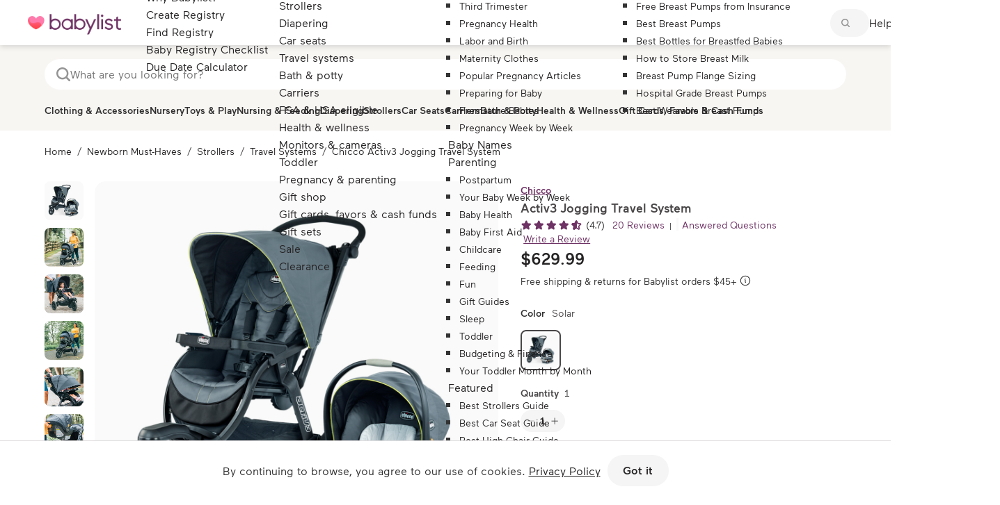

--- FILE ---
content_type: text/html; charset=utf-8
request_url: https://www.babylist.com/gp/chicco-activ3-jogging-travel-system/24726/1101921
body_size: 81534
content:
<!DOCTYPE html><html xmlns="http://www.w3.org/1999/xhtml" lang="en" class=" no-touch"><head><meta http-equiv="origin-trial" content="A7vZI3v+Gz7JfuRolKNM4Aff6zaGuT7X0mf3wtoZTnKv6497cVMnhy03KDqX7kBz/q/[base64]"><style><!----> <!--?lit$658090622$-->.osano-cm-window{font-family:Helvetica,Arial,Hiragino Sans GB,STXihei,Microsoft YaHei,WenQuanYi Micro Hei,Hind,MS Gothic,Apple SD Gothic Neo,NanumBarunGothic,sans-serif;font-size:16px;font-smooth:always;-webkit-font-smoothing:antialiased;-moz-osx-font-smoothingz:auto;display:block;left:0;line-height:1;position:absolute;top:0;width:100%;z-index:2147483638;--fade-transition-time:700ms;--slide-transition-time:400ms}.osano-cm-window--context_amp{height:100%}.osano-visually-hidden{height:1px;left:-10000px;margin:-1px;opacity:0;overflow:hidden;position:absolute;width:1px}.osano-cm-button{background-color:var(--osano-button-background-color);border-color:var(--osano-button-foreground-color);border-radius:.25em;border-style:solid;border-width:thin;color:var(--osano-button-foreground-color);cursor:pointer;flex:1 1 auto;font-size:1em;font-weight:700;line-height:1;margin:.125em;min-width:6em;padding:.5em .75em;transition-duration:.2s;transition-property:background-color;transition-timing-function:ease-out}.osano-cm-button:focus,.osano-cm-button:hover{background-color:var(--osano-button-background-hover);outline:none}.osano-cm-button--type_icon{border-radius:50%;height:1em;line-height:0;min-width:1em;width:1em}.osano-cm-button--type_deny{background-color:var(--osano-button-deny-background-color);border-color:var(--osano-button-deny-foreground-color);color:var(--osano-button-deny-foreground-color)}.osano-cm-button--type_deny:focus,.osano-cm-button--type_deny:hover{background-color:var(--osano-button-deny-background-hover)}.osano-cm-close{border-radius:50%;box-sizing:content-box;cursor:pointer;height:20px;margin:.5em;min-height:20px;min-width:20px;order:0;outline:none;overflow:hidden;padding:0;width:20px;stroke-width:1px;background-color:transparent;border:2px solid transparent;display:flex;justify-content:center;line-height:normal;text-decoration:none;transform:rotate(0deg);transition-duration:.2s;transition-property:transform,color,background-color,stroke,stroke-width;transition-timing-function:ease-out;z-index:2}.osano-cm-close:focus,.osano-cm-close:hover{transform:rotate(90deg);stroke-width:2px}.ccpa-opt-out-icon{display:flex;flex:1 1 auto}.ccpa-opt-out-icon svg{max-width:40px}.osano-cm-link{color:var(--osano-link-color);cursor:pointer;text-decoration:underline;transition-duration:.2s;transition-property:color;transition-timing-function:ease-out}.osano-cm-link:active,.osano-cm-link:hover{color:var(--osano-link-color);outline:none}.osano-cm-link:focus{color:var(--osano-link-color-focus);font-weight:700;outline:none}.osano-cm-link--type_feature,.osano-cm-link--type_purpose,.osano-cm-link--type_specialFeature,.osano-cm-link--type_specialPurpose{cursor:help;display:block;-webkit-text-decoration:dashed;text-decoration:dashed}.osano-cm-link--type_denyAll{display:block;text-align:right}[dir=rtl] .osano-cm-link--type_denyAll{text-align:left}.osano-cm-link--type_vendor{display:block}.osano-cm-link-separator:before{content:"|";padding:0 .5em}.osano-cm-vendor-link{font-size:.75em}.osano-cm-list-item{margin:0}.osano-cm-list-item--type_term{border-top-style:solid;border-top-width:1px;font-size:.875rem;font-weight:400;margin-bottom:.25em;margin-top:.5em;padding:.5em .75rem 0;position:relative;top:-1px}.osano-cm-list-item--type_description{font-size:.75rem;font-weight:lighter;padding:0 .75rem}.osano-cm-list{list-style-position:outside;list-style-type:none;margin:0;padding:0}.osano-cm-list__list-item{text-indent:0}.osano-cm-list--type_description{margin:0 -1em}.osano-cm-list:first-of-type .osano-cm-list__list-item:first-of-type{border-top-width:0;margin-top:0;padding-top:0}.osano-cm-toggle{align-items:center;display:flex;flex-direction:row-reverse;justify-content:flex-start;margin:.25em 0;pointer-events:auto;position:relative}.osano-cm-toggle__label{margin:0 .5em 0 0}[dir=rtl] .osano-cm-toggle__label{margin:0 0 0 .5em}.osano-cm-toggle__switch{background-color:var(--osano-toggle-off-background-color);border-radius:14px;border-style:solid;border-width:2px;box-sizing:content-box;color:transparent;display:block;flex-shrink:0;height:18px;line-height:0;margin:0;position:relative;text-indent:-9999px;transition-duration:.2s;transition-property:background-color;transition-timing-function:ease-out;width:40px}.osano-cm-toggle__switch:hover{cursor:pointer}.osano-cm-toggle__switch:after{background-color:var(--osano-toggle-button-off-color);border-color:var(--osano-toggle-button-off-color);border-radius:9px;border-width:0;height:18px;left:0;top:0;width:18px}.osano-cm-toggle__switch:before{border-color:transparent;border-radius:16px;border-width:2px;bottom:-6px;box-sizing:border-box;left:-6px;right:-6px;top:-6px}.osano-cm-toggle__switch:after,.osano-cm-toggle__switch:before{border-style:solid;content:"";margin:0;position:absolute;transform:translateX(0);transition-duration:.3s;transition-property:transform,left,border-color;transition-timing-function:ease-out}.osano-cm-toggle__switch:after:active,.osano-cm-toggle__switch:before:active{transition-duration:.1s}.osano-cm-toggle__switch:after:active{width:26px}.osano-cm-toggle__switch:before:active{width:34px}[dir=rtl] .osano-cm-toggle__switch:after{left:100%;transform:translateX(-100%)}.osano-cm-toggle__input{height:1px;left:-10000px;margin:-1px;opacity:0;overflow:hidden;position:absolute;width:1px}[dir=rtl] .osano-cm-toggle__input{left:0;right:-10000px}.osano-cm-toggle__input:disabled{cursor:default}.osano-cm-toggle--type_checkbox .osano-cm-toggle__switch{border-radius:4px;border-style:solid;border-width:1px;height:22px;width:22px}.osano-cm-toggle--type_checkbox .osano-cm-toggle__switch:after{background-color:transparent!important;border-bottom-width:2px;border-left-width:2px;border-radius:0;content:none;height:6px;left:3px;top:3px;transform:rotate(-45deg);transition-property:color;transition-timing-function:ease-out;width:12px}.osano-cm-toggle--type_opt-out .osano-cm-toggle__switch{border-radius:4px;border-style:solid;border-width:1px;height:22px;width:22px}.osano-cm-toggle--type_opt-out .osano-cm-toggle__switch:after,.osano-cm-toggle--type_opt-out .osano-cm-toggle__switch:before{background-color:transparent!important;border-bottom-width:1px;border-radius:0;border-top-width:1px;content:none;height:0;left:-3px;top:7px;transition-property:color;transition-timing-function:ease-out;width:12px}.osano-cm-toggle--type_opt-out .osano-cm-toggle__switch:after{transform:translate(50%,50%) rotate(-45deg)}.osano-cm-toggle--type_opt-out .osano-cm-toggle__switch:before{transform:translate(50%,50%) rotate(45deg)}.osano-cm-toggle__input:checked+.osano-cm-toggle__switch{background-color:var(--osano-toggle-on-background-color);border-color:var(--osano-toggle-on-background-color)}.osano-cm-toggle__input:checked+.osano-cm-toggle__switch:after{background-color:var(--osano-toggle-button-on-color);border-color:var(--osano-toggle-button-on-color);left:100%;transform:translateX(-100%)}[dir=rtl] .osano-cm-toggle__input:checked+.osano-cm-toggle__switch:after{left:0;transform:translateX(0)}.osano-cm-toggle__input:focus+.osano-cm-toggle__switch,.osano-cm-toggle__input:hover+.osano-cm-toggle__switch{background-color:var(--osano-toggle-off-background-hover-focus);border-color:var(--osano-toggle-off-background-hover-focus)}.osano-cm-toggle__input:focus+.osano-cm-toggle__switch:before{border-color:var(--osano-toggle-off-background-hover-focus)}.osano-cm-toggle__input:disabled+.osano-cm-toggle__switch{cursor:default}.osano-cm-toggle--type_checkbox .osano-cm-toggle__input:checked+.osano-cm-toggle__switch:after{content:"";left:3px;top:3px;transform:rotate(-45deg)}.osano-cm-toggle--type_opt-out .osano-cm-toggle__input:checked+.osano-cm-toggle__switch:after,.osano-cm-toggle--type_opt-out .osano-cm-toggle__input:checked+.osano-cm-toggle__switch:before{content:"";left:-1px;top:9px}.osano-cm-toggle--type_opt-out .osano-cm-toggle__input:checked+.osano-cm-toggle__switch:after{transform:translate(50%,50%) rotate(-45deg)}.osano-cm-toggle--type_opt-out .osano-cm-toggle__input:checked+.osano-cm-toggle__switch:before{transform:translate(50%,50%) rotate(45deg)}.osano-cm-toggle--type_checkbox .osano-cm-toggle__input:disabled+.osano-cm-toggle__switch,.osano-cm-toggle--type_opt-out .osano-cm-toggle__input:disabled+.osano-cm-toggle__switch{opacity:.3}.osano-cm-toggle__input:checked:focus+.osano-cm-toggle__switch,.osano-cm-toggle__input:checked:hover+.osano-cm-toggle__switch{background-color:var(--osano-toggle-on-background-hover-focus);border-color:var(--osano-toggle-on-background-hover-focus)}.osano-cm-toggle__input:checked:focus+.osano-cm-toggle__switch:before{border-color:var(--osano-toggle-on-background-hover-focus)}.osano-cm-toggle__input:disabled+.osano-cm-toggle__switch,.osano-cm-toggle__input:disabled:focus+.osano-cm-toggle__switch,.osano-cm-toggle__input:disabled:hover+.osano-cm-toggle__switch{background-color:var(--osano-toggle-off-background-disabled);border-color:var(--osano-toggle-off-background-disabled)}.osano-cm-toggle__input:disabled+.osano-cm-toggle__switch:after,.osano-cm-toggle__input:disabled:focus+.osano-cm-toggle__switch:after,.osano-cm-toggle__input:disabled:hover+.osano-cm-toggle__switch:after{background-color:var(--osano-toggle-button-off-disabled);border-color:var(--osano-toggle-button-off-disabled)}.osano-cm-toggle__input:disabled+.osano-cm-toggle__switch:before,.osano-cm-toggle__input:disabled:focus+.osano-cm-toggle__switch:before,.osano-cm-toggle__input:disabled:hover+.osano-cm-toggle__switch:before{border-color:transparent}.osano-cm-toggle__input:disabled:checked+.osano-cm-toggle__switch,.osano-cm-toggle__input:disabled:checked:focus+.osano-cm-toggle__switch,.osano-cm-toggle__input:disabled:checked:hover+.osano-cm-toggle__switch{background-color:var(--osano-toggle-on-background-disabled);border-color:var(--osano-toggle-on-background-disabled)}.osano-cm-toggle__input:disabled:checked+.osano-cm-toggle__switch:after,.osano-cm-toggle__input:disabled:checked:focus+.osano-cm-toggle__switch:after,.osano-cm-toggle__input:disabled:checked:hover+.osano-cm-toggle__switch:after{background-color:var(--osano-toggle-button-on-disabled);border-color:var(--osano-toggle-button-on-disabled)}.osano-cm-toggle__input:disabled:checked+.osano-cm-toggle__switch:before,.osano-cm-toggle__input:disabled:checked:focus+.osano-cm-toggle__switch:before,.osano-cm-toggle__input:disabled:checked:hover+.osano-cm-toggle__switch:before{border-color:transparent}.osano-cm-widget{background:none;border:none;bottom:12px;cursor:pointer;height:40px;opacity:.9;outline:none;padding:0;position:fixed;transition:transform .1s linear 0s,opacity .2s linear 0ms,visibility 0ms linear 0ms;visibility:visible;width:40px;z-index:2147483636}.osano-cm-widget--position_right{right:12px}.osano-cm-widget--position_left{left:12px}.osano-cm-widget:focus{outline:solid;outline-offset:.2rem}.osano-cm-widget:focus,.osano-cm-widget:hover{opacity:1;transform:scale(1.1)}.osano-cm-widget--hidden{opacity:0;visibility:hidden}.osano-cm-widget--hidden:focus,.osano-cm-widget--hidden:hover{opacity:0;transform:scale(1)}.osano-cm-widget__outline{fill:var(--osano-widget-fill-color);stroke:var(--osano-widget-outline-color)}.osano-cm-widget__dot{fill:var(--osano-widget-color)}.osano-cm-dialog{align-items:center;background:var(--osano-dialog-background-color);box-sizing:border-box;color:var(--osano-dialog-foreground-color);font-size:1em;line-height:1.25;max-height:100vh;overflow:auto;padding:1.5em;position:fixed;transition-delay:0ms,0ms;transition-duration:.7s,0ms;transition-property:opacity,visibility;visibility:visible;z-index:2147483637}.osano-cm-dialog--hidden{opacity:0;transition-delay:0ms,.7s;visibility:hidden}.osano-cm-dialog--type_bar{box-sizing:border-box;display:flex;flex-direction:column;left:0;right:0}.osano-cm-dialog--type_bar .osano-cm-button{flex:none;margin:.125em auto;width:80%}@media screen and (min-width:768px){.osano-cm-dialog--type_bar{flex-direction:row}.osano-cm-dialog--type_bar .osano-cm-button{flex:1 1 100%;margin:.25em .5em;width:auto}}.osano-cm-dialog--type_box{flex-direction:column;max-height:calc(100vh - 2em);max-width:20em;width:calc(100vw - 2em)}.osano-cm-dialog__close{color:var(--osano-dialog-foreground-color);position:absolute;right:0;top:0;stroke:var(--osano-dialog-foreground-color)}.osano-cm-dialog__close:hover{stroke:var(--osano-dialog-foreground-hover)}.osano-cm-dialog__close:focus{background-color:var(--osano-dialog-foreground-color);border-color:var(--osano-dialog-foreground-color);stroke:var(--osano-dialog-background-color)}.osano-cm-dialog__close:focus:hover{stroke:var(--osano-dialog-background-hover)}.osano-cm-dialog__list{margin:.5em 0 0;padding:0}.osano-cm-dialog__list .osano-cm-item{display:flex;margin-top:0}.osano-cm-dialog__list .osano-cm-item:last-child{margin-bottom:0}.osano-cm-dialog__list .osano-cm-toggle{flex-direction:row}[dir=rtl] .osano-cm-dialog__list .osano-cm-toggle{flex-direction:row-reverse}.osano-cm-dialog__list .osano-cm-label{white-space:nowrap}[dir=ltr] .osano-cm-dialog__list .osano-cm-label{margin-left:.375em}[dir=rtl] .osano-cm-dialog__list .osano-cm-label{margin-right:.375em}.osano-cm-dialog__buttons{display:flex;flex-wrap:wrap}.osano-cm-dialog--type_bar .osano-cm-dialog__content{flex:5;margin-bottom:.25em;width:100%}.osano-cm-dialog--type_box .osano-cm-dialog__content{display:flex;flex-direction:column;flex-grow:.0001;transition:flex-grow 1s linear}.osano-cm-dialog--type_box .osano-cm-link-separator:before{content:"";padding:0}.osano-cm-dialog--type_box .osano-cm-content__link{margin-bottom:.5em}.osano-cm-dialog--type_bar .osano-cm-dialog__list{display:flex;flex-direction:column;flex-wrap:wrap;justify-content:flex-start;margin:.75em auto}@media screen and (min-width:376px){.osano-cm-dialog--type_bar .osano-cm-dialog__list{flex-direction:row}}@media screen and (min-width:768px){.osano-cm-dialog--type_bar .osano-cm-dialog__list{margin:.5em 0 0 auto}[dir=rtl] .osano-cm-dialog--type_bar .osano-cm-dialog__list{margin:.5em auto 0 0}}[dir=ltr] .osano-cm-dialog--type_bar .osano-cm-dialog__list .osano-cm-item{margin-right:.5em}[dir=rtl] .osano-cm-dialog--type_bar .osano-cm-dialog__list .osano-cm-item{margin-left:.5em}.osano-cm-dialog--type_bar .osano-cm-dialog__list .osano-cm-label{padding-top:0}.osano-cm-dialog--type_bar .osano-cm-dialog__buttons{flex:1;justify-content:flex-end;margin:0;width:100%}@media screen and (min-width:768px){.osano-cm-dialog--type_bar .osano-cm-dialog__buttons{margin:0 0 0 .5em;max-width:30vw;min-width:16em;position:sticky;top:0;width:auto}[dir=rtl] .osano-cm-dialog--type_bar .osano-cm-dialog__buttons{margin:0 .5em 0 0}}.osano-cm-dialog--type_box .osano-cm-dialog__buttons{margin:.5em 0 0}.osano-cm-dialog--type_bar.osano-cm-dialog--position_top{top:0}.osano-cm-dialog--type_bar.osano-cm-dialog--position_bottom{bottom:0}.osano-cm-dialog--type_box.osano-cm-dialog--position_top-left{left:1em;top:1em}.osano-cm-dialog--type_box.osano-cm-dialog--position_top-right{right:1em;top:1em}.osano-cm-dialog--type_box.osano-cm-dialog--position_bottom-left{bottom:1em;left:1em}.osano-cm-dialog--type_box.osano-cm-dialog--position_bottom-right{bottom:1em;right:1em}.osano-cm-dialog--type_box.osano-cm-dialog--position_center{left:50%;top:50%;transform:translate(-50%,-50%)}.osano-cm-dialog--type_box.osano-cm-dialog--wide{max-width:50em}@media screen and (max-height:800px)and (max-width:1200px){.osano-cm-dialog--type_box.osano-cm-dialog--wide{max-width:calc(100vw - 4em)}}.osano-cm-dialog--type_box.osano-cm-dialog--wide .osano-cm-dialog__list{display:flex;flex-wrap:wrap}.osano-cm-dialog--context_amp{height:100%;position:relative}.osano-cm-content__message{margin-bottom:1em;white-space:pre-line;word-break:break-word}.osano-cm-drawer-links{margin:.5em 0 0}.osano-cm-drawer-links__link{display:block}.osano-cm-storage-policy{display:inline-block}.osano-cm-usage-list{margin:0 0 .5em}.osano-cm-usage-list__list{list-style-position:inside;list-style-type:disc}:export{fadeTransitionTime:.7s;slideTransitionTime:.4s}.osano-cm-info-dialog{background:var(--osano-info-dialog-overlay-color);height:100vh;left:0;position:fixed;top:0;transition-delay:0ms,0ms;transition-duration:.2s,0ms;transition-property:opacity,visibility;visibility:visible;width:100vw;z-index:2147483638}.osano-cm-info-dialog--hidden{opacity:0;transition-delay:0ms,.2s;visibility:hidden}.osano-cm-header{background:var(--osano-info-dialog-background-color);background:linear-gradient(180deg,var(--osano-info-dialog-background-color) 2.5em,var(--osano-clear-dialog-background) 100%);margin:0 0 -1em;padding:1em 0;position:sticky;top:0;z-index:1}.osano-cm-info{animation:delay-overflow .4s;background:var(--osano-info-dialog-background-color);bottom:0;box-shadow:0 0 2px 2px #ccc;box-sizing:border-box;color:var(--osano-info-dialog-foreground-color);max-width:20em;overflow:visible visible;position:fixed;top:0;transition-duration:.4s;transition-property:transform;width:100%}.osano-cm-info--position_left{left:0;transform:translate(-100%)}.osano-cm-info--position_right{right:0;transform:translate(100%)}.osano-cm-info--open{animation:none;overflow:hidden auto;transform:translate(0)}.osano-cm-info--do_not_sell{animation:none;height:-moz-fit-content;height:fit-content;left:50%;max-height:100vh;position:fixed;right:auto;top:50%;transform:translate(-50%,-50%);transition:none}.osano-cm-info--do_not_sell .osano-cm-close{order:-1}.osano-cm-info--do_not_sell .osano-cm-header{box-sizing:content-box;display:block;flex:none}.osano-cm-info-views{align-items:flex-start;display:flex;flex-direction:row;flex-wrap:nowrap;height:100%;transition-duration:.4s;transition-property:transform;width:100%}[dir=rtl] .osano-cm-info-views{flex-direction:row-reverse}.osano-cm-info-views__view{box-sizing:border-box;flex-shrink:0;width:100%}.osano-cm-info-views--position_0>:not(:first-of-type){max-height:100%;overflow:hidden}.osano-cm-info-views--position_1{transform:translateX(-100%)}.osano-cm-info-views--position_1>:not(:nth-of-type(2)){max-height:100%;overflow:hidden}.osano-cm-info-views--position_2{transform:translateX(-200%)}.osano-cm-info-views--position_2>:not(:nth-of-type(3)){max-height:100%;overflow:hidden}.osano-cm-info--do_not_sell .osano-cm-info-views{height:-moz-fit-content;height:fit-content}.osano-cm-view{height:0;padding:0 .75em 1em;transition-delay:.4s;transition-duration:0ms;transition-property:height,visibility;visibility:hidden;width:100%}.osano-cm-view__button{font-size:.875em;margin:1em 0 0;width:100%}.osano-cm-view--active{height:auto;transition-delay:0ms;visibility:visible}.osano-cm-description{font-size:.75em;font-weight:300;line-height:1.375;margin:1em 0 0;white-space:pre-line}.osano-cm-description:first-child{margin:0}.osano-cm-description:last-of-type{margin-bottom:1em}.osano-cm-drawer-toggle .osano-cm-label{font-size:.875em;line-height:1.375em;margin:0 auto 0 0}[dir=rtl] .osano-cm-drawer-toggle .osano-cm-label{margin:0 0 0 auto}.osano-cm-info-dialog-header{align-items:center;background:var(--osano-info-dialog-background-color);background:linear-gradient(180deg,var(--osano-info-dialog-background-color) 2.5em,var(--osano-clear-dialog-background) 100%);display:flex;flex-direction:row-reverse;left:auto;min-height:3.25em;position:sticky;top:0;width:100%;z-index:1}[dir=rtl] .osano-cm-info-dialog-header{flex-direction:row}.osano-cm-info-dialog-header__header{align-items:center;display:flex;flex:1 1 auto;font-size:1em;justify-content:flex-start;margin:0;order:1;padding:1em .75em}.osano-cm-info-dialog-header__description{font-size:.75em;line-height:1.375}.osano-cm-info-dialog-header__close{color:var(--osano-info-dialog-foreground-color);position:relative;stroke:var(--osano-info-dialog-foreground-color)}.osano-cm-info-dialog-header__close:hover{stroke:var(--osano-info-dialog-foreground-hover)}.osano-cm-info-dialog-header__close:focus{background-color:var(--osano-info-dialog-foreground-color);border-color:var(--osano-info-dialog-foreground-color);stroke:var(--osano-info-dialog-background-color)}.osano-cm-info-dialog-header__close:focus:hover{stroke:var(--osano-info-dialog-background-hover)}.osano-cm-back{flex:0 1 auto;margin:0 0 0 .5em;min-width:0;order:2;position:relative;width:auto;z-index:2}[dir=rtl] .osano-cm-back{margin:0 .5em 0 0}.osano-cm-powered-by{align-items:center;display:flex;flex-direction:column;font-weight:700;justify-content:center;margin:1em 0}.osano-cm-powered-by__link{font-size:.625em;outline:none;text-decoration:none}.osano-cm-powered-by__link:focus,.osano-cm-powered-by__link:hover{text-decoration:underline}@keyframes delay-overflow{0%{overflow:hidden auto}}.osano-cm-drawer-iab-button-container{display:flex;gap:.5em;justify-content:center;margin-bottom:2em}.osano-cm-illustrations__list>.osano-cm-list-item--type_description{padding:.2rem 1rem}.osano-cm-drawer-item.osano-cm-description__list li{padding-top:.75em}.osano-cm-tcf-purpose--label{border-bottom:1px solid rgba(0,0,0,.1);display:block;margin-bottom:.5em;padding:.25em 0 .5em}.osano-cm-link.osano-cm-link--type_purpose{font-weight:400}.osano-cm-tcf-purpose--label input{accent-color:var(--osano-toggle-on-background-color);float:right;margin-right:.5em}.osano-cm-opt-out-honored-wrapper{align-items:center;background:none;border:1px solid;border-radius:1em;display:flex;gap:.5em;margin:0 0 1em;max-width:-moz-max-content;max-width:max-content;outline:none;padding:.5em;position:relative}.osano-cm-opt-out-honored-wrapper__label{font-size:.75em;font-style:normal;font-weight:400;letter-spacing:.0625em;line-height:1.25;margin-right:.25em}.osano-cm-opt-out-honored-wrapper__additional-label{color:inherit;font-size:.75em;font-weight:400;line-height:1.5;margin:.5em 0 0}.osano-cm-opt-out-honored-wrapper__tooltip{align-items:flex-start;background:#fff;border-radius:.25em;bottom:calc(100% + 12px);box-shadow:0 1px 10px rgba(0,0,0,.12),0 4px 5px rgba(0,0,0,.14),0 2px 4px rgba(0,0,0,.2);color:#333;display:flex;gap:.5rem;max-width:calc(100vw - 4em);opacity:0;padding:1rem;position:absolute;transition:opacity .2s linear 0ms,visibility .2s linear .2s;visibility:hidden;white-space:normal;width:14rem;z-index:2147483636}.osano-cm-opt-out-honored-wrapper__tooltip:before{background:#fff;bottom:-6px;box-shadow:2px 2px 4px rgba(0,0,0,.1);content:"";height:12px;left:15%;position:absolute;transform:translateX(-50%) rotate(45deg);width:12px}.osano-cm-opt-out-honored-wrapper__tooltip-icon{flex-shrink:0}.osano-cm-opt-out-honored-wrapper__tooltip-icon svg{display:block}.osano-cm-opt-out-honored-wrapper__tooltip-content{display:flex;flex:1;flex-direction:column;gap:.25rem}.osano-cm-opt-out-honored-wrapper__tooltip-title{color:#333;font-size:.875em;font-weight:600;line-height:1.25;margin:.125em 0}.osano-cm-opt-out-honored-wrapper__tooltip-subtitle{color:#666;font-size:.75em;font-weight:400;line-height:1.25;margin:0}.osano-cm-opt-out-honored-wrapper--position_right{bottom:1em;right:.75em}.osano-cm-opt-out-honored-wrapper--position_left{bottom:1em;left:.75em}.osano-cm-opt-out-honored-wrapper--position_left,.osano-cm-opt-out-honored-wrapper--position_right{background:#fff;border-color:#058a5e;color:#058a5e;margin:0;max-width:calc(100vw - 2.5em);opacity:.9;position:fixed;transition:opacity .2s linear 0ms,visibility 0ms linear 0ms;visibility:visible;z-index:2147483636}.osano-cm-opt-out-honored-wrapper--position_left:hover,.osano-cm-opt-out-honored-wrapper--position_right:hover{opacity:1}.osano-cm-opt-out-honored-wrapper--position_right.osano-cm-opt-out-honored-wrapper--has-main-widget{bottom:1em;right:4em}.osano-cm-opt-out-honored-wrapper--position_left.osano-cm-opt-out-honored-wrapper--has-main-widget{bottom:1em;left:4em}.osano-cm-opt-out-honored-wrapper--clickable{cursor:pointer}.osano-cm-opt-out-honored-wrapper--hidden{opacity:0;transition-delay:0ms,.2s;visibility:hidden}.osano-cm-opt-out-honored-wrapper--context_description,.osano-cm-opt-out-honored-wrapper--context_dialog{background:none;border-color:inherit;color:inherit;cursor:default;margin:0 0 .5em;opacity:1;position:static;z-index:auto}.osano-cm-opt-out-honored-wrapper--context_description .osano-cm-opt-out-honored-wrapper__label,.osano-cm-opt-out-honored-wrapper--context_dialog .osano-cm-opt-out-honored-wrapper__label{color:inherit}.osano-cm-opt-out-honored-wrapper--context_description .osano-cm-opt-out-honored-wrapper__tooltip,.osano-cm-opt-out-honored-wrapper--context_dialog .osano-cm-opt-out-honored-wrapper__tooltip{display:none}.osano-cm-opt-out-honored-wrapper--tooltip-active:focus-within .osano-cm-opt-out-honored-wrapper__tooltip,.osano-cm-opt-out-honored-wrapper--tooltip-active:hover .osano-cm-opt-out-honored-wrapper__tooltip{opacity:1;transition-delay:0ms,0ms;visibility:visible}.osano-cm-opt-out-honored-wrapper--clickable:focus{outline:2px solid var(--osano-focus-color,#06c);outline-offset:2px}.osano-cm-dialog .osano-cm-opt-out-honored-wrapper{margin:0 0 .5em}.osano-cm-expansion-panel{border-bottom:1px solid rgba(0,0,0,.1);display:block;font-size:.75em;margin:0 -1.5em 1em;padding:1.5em 1.5em 0}.osano-cm-expansion-panel--expanded{border-bottom:none}.osano-cm-expansion-panel--empty,.osano-cm-expansion-panel--empty:not([open]){border-bottom:1px solid rgba(0,0,0,.1);padding-bottom:0}.osano-cm-expansion-panel__body{background-color:rgba(0,0,0,.1);line-height:1.25;list-style:none;margin:0 -1.5em;max-height:0;overflow:hidden;padding:0 1.5em;transition-delay:0ms,0ms,0ms,.3s;transition-duration:.3s,.3s,.3s,0s;transition-property:max-height,padding-top,padding-bottom,visibility;transition-timing-function:ease-out;visibility:hidden}.osano-cm-expansion-panel__toggle{cursor:pointer;display:block;line-height:1.25;margin:0 auto 1em 0;position:relative}.osano-cm-expansion-panel__toggle,.osano-cm-expansion-panel__toggle:active,.osano-cm-expansion-panel__toggle:hover{color:var(--osano-link-color);outline:none}.osano-cm-expansion-panel__toggle:focus{color:var(--osano-link-color-focus);outline:none}[dir=rtl] .osano-cm-expansion-panel__toggle{margin:0 0 1em auto}.osano-cm-expansion-panel--expanded .osano-cm-expansion-panel__body{max-height:none;padding:1.25em 1.5em 1em;transition-delay:0ms,0ms,0ms,0ms;visibility:visible}.osano-cm-disclosure-item__title{border:0;clear:both;display:block;flex:0 1 30%;font-size:1em;font-weight:700;line-height:1.375;margin:0 0 .5em;padding:0}.osano-cm-disclosure-item__description{flex:0 1 70%;font-size:1em;line-height:1.375;margin:0 0 .5em;overflow:hidden;padding:0;text-overflow:ellipsis;white-space:pre-line}.osano-cm-disclosure{border-bottom:none;display:block;font-size:.75em;margin:0 -1.5em 1em;padding:1.5em 1.5em 0}.osano-cm-disclosure--collapse{border-bottom:1px solid rgba(0,0,0,.1);padding-bottom:1em}.osano-cm-disclosure--empty,.osano-cm-disclosure--empty:not([open]){border-bottom:1px solid rgba(0,0,0,.1);padding-bottom:0}.osano-cm-disclosure__list{background-color:rgba(0,0,0,.1);line-height:1.25;list-style:none;margin:0 -1.5em;padding:1.25em 1.5em 1em}.osano-cm-disclosure__list:empty{border:none;padding:0 1.5em}.osano-cm-disclosure__list:first-of-type{margin-top:1em;padding:1.25em 1.5em 1em}.osano-cm-disclosure__list:first-of-type:after{background-color:var(--osano-link-color)}.osano-cm-disclosure__list:first-of-type:empty{padding:1.75em 1.5em .75em}.osano-cm-disclosure__list:not(:first-of-type):not(:empty){border-top:1px solid rgba(0,0,0,.1)}.osano-cm-disclosure__list:empty+.osano-cm-disclosure__list:not(:empty){border:none;padding:0 1.5em}.osano-cm-disclosure__list:not(:empty)~.osano-cm-disclosure__list:empty+.osano-cm-disclosure__list:not(:empty){border-top:1px solid rgba(0,0,0,.1)}.osano-cm-disclosure__list>.osano-cm-list-item{line-height:1.25}.osano-cm-disclosure__list>.osano-cm-list-item:not(:first-of-type){border-top:1px solid rgba(0,0,0,.1);margin:1em -1.25em 0;padding:1em 1.25em 0}.osano-cm-disclosure__toggle{color:var(--osano-link-color);cursor:pointer;display:block;font-weight:700;line-height:1.25;margin:0 auto 0 0;outline:none;position:relative}.osano-cm-disclosure__toggle:focus,.osano-cm-disclosure__toggle:hover{text-decoration:underline}.osano-cm-disclosure__toggle:active,.osano-cm-disclosure__toggle:hover{color:var(--osano-link-color)}.osano-cm-disclosure__toggle:focus{color:var(--osano-link-color-focus)}[dir=rtl] .osano-cm-disclosure__toggle{margin:0 0 0 auto}.osano-cm-disclosure--loading .osano-cm-disclosure__list{height:0;line-height:0;max-height:0}.osano-cm-disclosure--loading .osano-cm-disclosure__list>*{display:none}.osano-cm-disclosure--loading .osano-cm-disclosure__list:after{animation-duration:1s;animation-iteration-count:infinite;animation-name:osano-load-scale;animation-timing-function:ease-in-out;border-radius:100%;content:"";display:block;height:1em;position:relative;top:-.125em;transform:translateY(-50%);width:1em}.osano-cm-disclosure--collapse .osano-cm-disclosure__list{display:none}.osano-cm-disclosure--collapse .osano-cm-disclosure__list:after{content:none}.osano-cm-disclosure-item{display:flex;flex-wrap:wrap;margin:0}.osano-cm-disclosure-item__title:last-of-type{margin-bottom:0}.osano-cm-disclosure-item__description:hover{word-break:break-word}.osano-cm-disclosure-item__description:last-of-type{margin-bottom:0}@keyframes osano-load-scale{0%{transform:translateY(-50%) scale(0)}to{opacity:0;transform:translateY(-50%) scale(1)}} :root { --osano-button-background-color: <!--?lit$658090622$-->#6e3264; --osano-button-foreground-color: <!--?lit$658090622$-->#ffffff; --osano-button-deny-background-color: <!--?lit$658090622$-->#ffffff; --osano-button-deny-foreground-color: <!--?lit$658090622$-->#494647; --osano-dialog-background-color: <!--?lit$658090622$-->#ffffff; --osano-dialog-foreground-color: <!--?lit$658090622$-->#494647; --osano-info-dialog-background-color: <!--?lit$658090622$-->#ffffff; --osano-info-dialog-foreground-color: <!--?lit$658090622$-->#494647; --osano-info-dialog-overlay-color: <!--?lit$658090622$-->rgba(0,0,0,0.45); --osano-link-color: <!--?lit$658090622$-->#494647; --osano-toggle-off-background-color: <!--?lit$658090622$-->#e9e8e8; --osano-toggle-button-off-color: <!--?lit$658090622$-->#FFFFFF; --osano-toggle-on-background-color: <!--?lit$658090622$-->#904183; --osano-toggle-button-on-color: <!--?lit$658090622$-->#FFFFFF; --osano-widget-color: <!--?lit$658090622$-->#37cd8f; --osano-widget-fill-color: <!--?lit$658090622$-->#fff; --osano-widget-outline-color: <!--?lit$658090622$-->#29246a; --osano-clear-dialog-background: <!--?lit$658090622$-->rgba(255,255,255,0); --osano-button-background-hover: <!--?lit$658090622$-->#824678; --osano-button-deny-background-hover: <!--?lit$658090622$-->#ebebeb; --osano-dialog-foreground-hover: <!--?lit$658090622$-->#5d5a5b; --osano-dialog-background-hover: <!--?lit$658090622$-->#ebebeb; --osano-info-dialog-foreground-hover: <!--?lit$658090622$-->#5d5a5b; --osano-info-dialog-background-hover: <!--?lit$658090622$-->#ebebeb; --osano-link-color-focus: <!--?lit$658090622$-->#5d5a5b; --osano-toggle-off-background-hover-focus: <!--?lit$658090622$-->#d5d4d4; --osano-toggle-on-background-hover-focus: <!--?lit$658090622$-->#a45597; --osano-toggle-off-background-disabled: <!--?lit$658090622$-->#a9a8a8; --osano-toggle-button-off-disabled: <!--?lit$658090622$-->#bfbfbf; --osano-toggle-on-background-disabled: <!--?lit$658090622$-->#d081c3; --osano-toggle-button-on-disabled: <!--?lit$658090622$-->#bfbfbf; } .osano-cm-window { direction: <!--?lit$658090622$-->ltr; text-align: <!--?lit$658090622$-->left; } </style>
    <meta http-equiv="Content-Type" content="text/html; charset=utf-8">
    <meta name="viewport" content="width=device-width, initial-scale=1, minimum-scale=1.0, maximum-scale=5">
    <meta http-equiv="X-UA-Compatible" content="IE=Edge,chrome=IE6">
    <meta property="og:site_name" content="Babylist">

    

    <link rel="apple-touch-icon" sizes="180x180" href="/apple-touch-icon-180x180.png">
<link rel="apple-touch-icon" sizes="152x152" href="/apple-touch-icon-152x152.png">
<link rel="apple-touch-icon" sizes="167x167" href="/apple-touch-icon-167x167.png">
<link rel="icon" type="image/png" href="/favicons/favicon-32x32.png" sizes="32x32">
<link rel="icon" type="image/png" href="/favicons/favicon-16x16.png" sizes="16x16">
<link rel="manifest" href="/manifest.json">
<link rel="mask-icon" href="/safari-pinned-tab.svg" color="#ff3b40">
<meta name="apple-mobile-web-app-title" content="Babylist">
<meta name="application-name" content="Babylist">
<meta name="theme-color" content="#ffffff ">

    



<style>
  .osano-cm-widget,.osano-cm-dialog{display: none;}

  /* Offset Osano opt-out badge when mobile tab bar is present */
  .has-mobile-tab-bar .osano-cm-opt-out-honored-wrapper {
    bottom: 60px !important;
  }

  /* Account for taller tab bar on iPhone X */
  @media only screen
    and (device-width: 375px)
    and (device-height: 812px)
    and (-webkit-device-pixel-ratio: 3) {
    .has-mobile-tab-bar .osano-cm-opt-out-honored-wrapper {
      bottom: 75px !important;
    }
  }
</style>

    <link rel="preload" href="https://assets.babylist.com/assets/Maax_-_Light-205TF-7059daa2581c00a91f4c34e514816ebe180c7483d5270ccb648a22da68f195ed.woff2" as="font" type="font/woff2" crossorigin="anonymous">
<link rel="preload" href="https://assets.babylist.com/assets/Maax_-_Regular-205TF-a47f6fbe85bf9a19a6ab16fc49470683798daed370844bcb9971c1fb2d5fbc41.woff2" as="font" type="font/woff2" crossorigin="anonymous">
<link rel="preload" href="https://assets.babylist.com/assets/Maax_-_Medium-205TF-b8533b12d693a21628477f1cce947f9644e3525e835453f4530a27b23af84c2d.woff2" as="font" type="font/woff2" crossorigin="anonymous">
<link rel="preload" href="https://assets.babylist.com/assets/Maax_-_Bold-205TF-b71603c16331bcc80cd01fac34230823f4d34d5bc4511ffab5ef69fad570b4a7.woff2" as="font" type="font/woff2" crossorigin="anonymous">
<link rel="preload" href="https://assets.babylist.com/assets/klee-one-latin-400-normal-597b50a31935173a121f8276de93b286953241657e25978477defe5591d9301c.woff2" as="font" type="font/woff2" crossorigin="anonymous">
<link rel="preload" href="https://assets.babylist.com/assets/AlphabetSoupPro-50fb3ef2ce1f107cf32ee0136182026b2e24d4f6ba00035e4ab614a830dc8da7.woff2" as="font" type="font/woff2" crossorigin="anonymous">
<link href="//fonts.googleapis.com/css?family=Crimson+Text:400,700&amp;display=swap" rel="stylesheet">

<style type="text/css">
  @font-face {
    font-family: 'Maax';
    font-display: swap;
    font-style: normal;
    font-weight: 300;
    src: url('https://assets.babylist.com/assets/Maax_-_Light-205TF-7059daa2581c00a91f4c34e514816ebe180c7483d5270ccb648a22da68f195ed.woff2') format('woff2'),
      url('https://assets.babylist.com/assets/Maax_-_Light-205TF-7fa051540451ea8fd5aad69f86494740a157a4dcccd639e97469418d742c72dd.woff') format('woff');
    unicode-range: U+0000-00FF, U+0131, U+0152-0153, U+02BB-02BC, U+02C6, U+02DA,
      U+02DC, U+2000-206F, U+2074, U+20AC, U+2122, U+2191, U+2193, U+2212, U+2215,
      U+FEFF, U+FFFD;
  }
  @font-face {
    font-family: 'Maax';
    font-display: swap;
    font-style: normal;
    font-weight: 400;
    src: url('https://assets.babylist.com/assets/Maax_-_Regular-205TF-a47f6fbe85bf9a19a6ab16fc49470683798daed370844bcb9971c1fb2d5fbc41.woff2') format('woff2'),
      url('https://assets.babylist.com/assets/Maax_-_Regular-205TF-a47f6fbe85bf9a19a6ab16fc49470683798daed370844bcb9971c1fb2d5fbc41.woff2') format('woff');
    unicode-range: U+0000-00FF, U+0131, U+0152-0153, U+02BB-02BC, U+02C6, U+02DA,
      U+02DC, U+2000-206F, U+2074, U+20AC, U+2122, U+2191, U+2193, U+2212, U+2215,
      U+FEFF, U+FFFD;
  }
  @font-face {
    font-family: 'Maax';
    font-display: swap;
    font-style: normal;
    font-weight: 500 600;
    src: url('https://assets.babylist.com/assets/Maax_-_Medium-205TF-b8533b12d693a21628477f1cce947f9644e3525e835453f4530a27b23af84c2d.woff2') format('woff2'),
      url('https://assets.babylist.com/assets/Maax_-_Medium-205TF-49971a1cd9ac9154cb2a122d58847a5dc999f46548ac7f7d646099e8cafbae7c.woff') format('woff');
    unicode-range: U+0000-00FF, U+0131, U+0152-0153, U+02BB-02BC, U+02C6, U+02DA,
      U+02DC, U+2000-206F, U+2074, U+20AC, U+2122, U+2191, U+2193, U+2212, U+2215,
      U+FEFF, U+FFFD;
  }

  @font-face {
    font-family: 'Maax';
    font-display: swap;
    font-style: normal;
    font-weight: 700;
    src: url('https://assets.babylist.com/assets/Maax_-_Bold-205TF-b71603c16331bcc80cd01fac34230823f4d34d5bc4511ffab5ef69fad570b4a7.woff2') format('woff2'),
      url('https://assets.babylist.com/assets/Maax_-_Bold-205TF-fafc4eb128096d8faa40beef2f7b8537c6a46857f9d27bd2fce9786967a75455.woff') format('woff');
    unicode-range: U+0000-00FF, U+0131, U+0152-0153, U+02BB-02BC, U+02C6, U+02DA,
      U+02DC, U+2000-206F, U+2074, U+20AC, U+2122, U+2191, U+2193, U+2212, U+2215,
      U+FEFF, U+FFFD;
  }
  @font-face {
    font-family: 'Klee One';
    font-display: swap;
    font-style: normal;
    font-weight: 400;
    src: url('https://assets.babylist.com/assets/klee-one-latin-400-normal-597b50a31935173a121f8276de93b286953241657e25978477defe5591d9301c.woff2') format('woff2'),
      url('https://assets.babylist.com/assets/klee-one-latin-400-normal-820b8d87fb70ef54152486e8ebe632d80ff2ae26891f9ccd8067540cbd6d184c.woff') format('woff');
  }

  @font-face {
    font-family: 'Alphabet Soup';
    font-display: swap;
    font-style: normal;
    font-weight: 400;
    src: url('https://assets.babylist.com/assets/AlphabetSoupPro-50fb3ef2ce1f107cf32ee0136182026b2e24d4f6ba00035e4ab614a830dc8da7.woff2') format('woff2'),
      url('https://assets.babylist.com/assets/AlphabetSoupPro-420eef32cad8b589632097c9236c12d20e751ac087aa2d66f3faa443ea5641d4.woff') format('woff');
  }
</style>

  <link rel="preload" href="https://assets.babylist.com/assets/font-awesome/fontawesome-webfont-2acbf059830f904b1907538689730ead3abcfb0a61040ee2bfba17d004561226.woff2" as="font" type="font/woff2" crossorigin="anonymous">

    

      <title>Chicco Activ3 Jogging Travel System - Solar | Babylist Shop</title>

      <meta name="description" content="Chicco Activ3 Jogging Travel System combines a parent-favorite infant car seat with an innovative stroller packed with features.  Shop now at Babylist!">

    

    
    


    <link rel="stylesheet" href="https://assets.babylist.com/assets/application-76f0617d0e99a0af8ecbed179949d5f703e99d1884284ad503557ee143dddfc3.css" media="screen">
    <link rel="stylesheet" href="https://assets.babylist.com/assets/babylist-common.d87a30ed87cba5f24daa.bundle.css" media="screen">
    

  <link rel="stylesheet" href="https://assets.babylist.com/assets/frontend.8c22fd8e7a822fd96f78.bundle.css" media="screen">






      

      

      


      

      <!-- Global site tag (gtag.js)- Google Ads 620572918 -->



      <!-- Begin comScore Tag -->

<!-- End comScore Tag -->

      


    <link rel="preload" href="https://images.ctfassets.net/50gzycvace50/08eb7725e5037ff285c5af3aad72d5d77d47f3b6043e2faf8c6d966ba2e2b115/2b014301ac7637e6af3e1ea0c7697876/08eb7725e5037ff285c5af3aad72d5d77d47f3b6043e2faf8c6d966ba2e2b115.png?fl=progressive&amp;fm=jpg&amp;bg=rgb:fafafa&amp;w=620&amp;h=620" as="image"><link rel="preload" href="https://images.ctfassets.net/50gzycvace50/08eb7725e5037ff285c5af3aad72d5d77d47f3b6043e2faf8c6d966ba2e2b115/2b014301ac7637e6af3e1ea0c7697876/08eb7725e5037ff285c5af3aad72d5d77d47f3b6043e2faf8c6d966ba2e2b115.png?fl=progressive&amp;fm=jpg&amp;bg=rgb:fafafa&amp;w=1240&amp;h=1240" as="image"><meta property="og:image" content="https://images.ctfassets.net/50gzycvace50/08eb7725e5037ff285c5af3aad72d5d77d47f3b6043e2faf8c6d966ba2e2b115/2b014301ac7637e6af3e1ea0c7697876/08eb7725e5037ff285c5af3aad72d5d77d47f3b6043e2faf8c6d966ba2e2b115.png?fl=progressive&amp;fm=jpg&amp;bg=rgb:fafafa&amp;w=1240&amp;h=1240"><meta property="og:title" content="Chicco Activ3 Jogging Travel System - Solar | Babylist Shop"><meta property="og:description" content="Chicco Activ3 Jogging Travel System combines a parent-favorite infant car seat with an innovative stroller packed with features.  Shop now at Babylist!"><meta property="og:type" content="product"><meta property="og:url" content="https://www.babylist.com/gp/chicco-activ3-jogging-travel-system/24726/1101921"><link rel="canonical" href="https://www.babylist.com/gp/chicco-activ3-jogging-travel-system/24726/1101921"><script type="application/ld+json">{"@context":"https://schema.org","@type":"ItemPage","name":"Chicco Activ3 Jogging Travel System - Solar","url":"https://www.babylist.com/gp/chicco-activ3-jogging-travel-system/24726/1101921","isPartOf":[{"@type":"WebSite","name":"Babylist Shop","url":"https://www.babylist.com/store"},{"@type":"WebSite","name":"Babylist","url":"https://www.babylist.com"}],"mainEntity":{"@type":"Product","aggregateRating":{"@type":"AggregateRating","ratingCount":20,"ratingValue":4.7,"reviewCount":20},"brand":{"@type":"Brand","name":"Chicco"},"color":"Solar","description":"Combines a parent-favorite infant car seat with an innovative stroller packed with features. ","image":"https://images.ctfassets.net/50gzycvace50/08eb7725e5037ff285c5af3aad72d5d77d47f3b6043e2faf8c6d966ba2e2b115/2b014301ac7637e6af3e1ea0c7697876/08eb7725e5037ff285c5af3aad72d5d77d47f3b6043e2faf8c6d966ba2e2b115.png?fl=progressive\u0026fm=jpg\u0026bg=rgb:fafafa","manufacturer":"Chicco","mpn":"07087001870070","name":"Chicco Activ3 Jogging Travel System - Solar","offers":[{"@type":"Offer","availability":"InStock","priceSpecification":{"@type":"PriceSpecification","minPrice":629.99,"price":629.99,"priceCurrency":"USD"},"eligibleRegion":{"@type":"Country","name":"US"},"seller":{"@type":"Organization","name":"Babylist","url":"https://www.babylist.com","hasMerchantReturnPolicy":{"@type":"MerchantReturnPolicy","applicableCountry":{"@type":"Country","name":"US"},"inStoreReturnsOffered":false,"merchantReturnLink":"https://www.babylist.com/returns","merchantReturnDays":270,"refundType":"FullRefund","returnPolicyCountry":{"@type":"Country","name":"US"}}}}],"sku":"07087001870070","url":"https://www.babylist.com/gp/chicco-activ3-jogging-travel-system/24726/1101921","review":[],"weight":"843.0","gtin12":"049796612615"},"breadcrumb":[{"@type":"BreadcrumbList","itemListElement":[{"@type":"ListItem","position":1,"name":"Babylist","item":"https://www.babylist.com"},{"@type":"ListItem","position":2,"name":"Babylist Shop","item":"https://www.babylist.com/store"},{"@type":"ListItem","position":3,"name":"Travel Systems","item":"https://www.babylist.com/store/travel-systems"},{"@type":"ListItem","position":4,"name":"Chicco Activ3 Jogging Travel System - Solar","item":"https://www.babylist.com/gp/chicco-activ3-jogging-travel-system/24726/1101921"}]},{"@type":"BreadcrumbList","itemListElement":[{"@type":"ListItem","position":1,"name":"Babylist","item":"https://www.babylist.com"},{"@type":"ListItem","position":2,"name":"Babylist Shop","item":"https://www.babylist.com/store"},{"@type":"ListItem","position":3,"name":"Jogging Strollers","item":"https://www.babylist.com/store/jogging-strollers"},{"@type":"ListItem","position":4,"name":"Chicco Activ3 Jogging Travel System - Solar","item":"https://www.babylist.com/gp/chicco-activ3-jogging-travel-system/24726/1101921"}]}]}</script>
    
      <link href="https://www.babylist.com/gp/chicco-activ3-jogging-travel-system/24726/1101921" rel="canonical" data-rh="true"><meta content="Chicco Activ3 Jogging Travel System - Solar | Babylist Shop" property="og:title" data-rh="true"><meta content="Chicco Activ3 Jogging Travel System combines a parent-favorite infant car seat with an innovative stroller packed with features.  Shop now at Babylist!" name="description" data-rh="true"><meta content="Chicco Activ3 Jogging Travel System combines a parent-favorite infant car seat with an innovative stroller packed with features.  Shop now at Babylist!" property="og:description" data-rh="true"><meta content="product" property="og:type" data-rh="true"><link id="tt-page-css" type="text/css" rel="stylesheet" href="https://widgets.turnto.com/v5/widgets/6GAgsejXgaIJdnlsite/css/pdp-page.d6fbac1243225780483d.css"><link id="tt-custom-css" type="text/css" rel="stylesheet" href="https://widgets.turnto.com/v5/widgets/6GAgsejXgaIJdnlsite/css/turnto-custom.c33b7d1744b3160df7323aa1fc7dc413.css"><style type="text/css"> span.PIN_1770088700155_embed_grid { 
  width: 100%;
  max-width: 257px;
  min-width: 140px;
  display: inline-block;
  border: 1px solid rgba(0,0,0,.1);
  border-radius: 16px;
  overflow: hidden;
  font: 12px "Helvetica Neue", Helvetica, arial, sans-serif;
  color: rgb(54, 54, 54);
  box-sizing: border-box;
  background: #fff;
  cursor: pointer;
  -webkit-font-smoothing: antialiased;
}
 span.PIN_1770088700155_embed_grid * { 
  display: block;
  position: relative;
  font: inherit;
  cursor: inherit;
  color: inherit;
  box-sizing: inherit;
  margin: 0;
  padding: 0;
  text-align: left;
}
 span.PIN_1770088700155_embed_grid .PIN_1770088700155_hd { 
  height: 55px;
}
 span.PIN_1770088700155_embed_grid .PIN_1770088700155_hd .PIN_1770088700155_img { 
  position: absolute;
  top: 10px;
  left: 10px;
  height: 36px;
  width: 36px;
  border-radius: 18px;
  background: transparent url () 0 0 no-repeat;
  background-size: cover;
}
 span.PIN_1770088700155_embed_grid .PIN_1770088700155_hd .PIN_1770088700155_pinner { 
  white-space: nowrap;
  overflow: hidden;
  text-overflow: ellipsis;
  width: 75%;
  position: absolute;
  top: 20px;
  left: 56px;
  font-size: 14px;
  font-weight: bold;
}
 span.PIN_1770088700155_embed_grid .PIN_1770088700155_bd { 
  padding: 0 10px;
  -moz-scrollbars: none;
  -ms-overflow-style: none;
  overflow-x: hidden;
  overflow-y: auto;
}
 span.PIN_1770088700155_embed_grid .PIN_1770088700155_bd .PIN_1770088700155_ct { 
  width: 100%;
  height: auto;
}
 span.PIN_1770088700155_embed_grid .PIN_1770088700155_bd .PIN_1770088700155_ct .PIN_1770088700155_col { 
  display: inline-block;
  width: 100%;
  padding: 1px;
  vertical-align: top;
  min-width: 60px;
}
 span.PIN_1770088700155_embed_grid .PIN_1770088700155_bd .PIN_1770088700155_ct .PIN_1770088700155_col .PIN_1770088700155_img { 
  margin: 0;
  display: inline-block;
  width: 100%;
  background: transparent url() 0 0 no-repeat;
  background-size: cover;
  border-radius: 8px;
}
 span.PIN_1770088700155_embed_grid .PIN_1770088700155_ft { 
  padding: 10px;
}
 span.PIN_1770088700155_embed_grid .PIN_1770088700155_ft .PIN_1770088700155_button { 
  border-radius: 16px;
  text-align: center;
  background-color: #efefef;
  border: 1px solid #efefef;
  position: relative;
  display: block;
  overflow: hidden;
  height: 32px;
  width: 100%;
  min-width: 70px;
  padding: 0 3px;
}
 span.PIN_1770088700155_embed_grid .PIN_1770088700155_ft .PIN_1770088700155_button .PIN_1770088700155_label { 
  position: absolute;
  left: 0;
  width: 100%;
  text-align: center;
}
 span.PIN_1770088700155_embed_grid .PIN_1770088700155_ft .PIN_1770088700155_button .PIN_1770088700155_label.PIN_1770088700155_top { 
  top: 0;
}
 span.PIN_1770088700155_embed_grid .PIN_1770088700155_ft .PIN_1770088700155_button .PIN_1770088700155_label.PIN_1770088700155_bottom { 
  bottom: 0;
}
 span.PIN_1770088700155_embed_grid .PIN_1770088700155_ft .PIN_1770088700155_button .PIN_1770088700155_label .PIN_1770088700155_string { 
  white-space: pre;
  color: #746d6a;
  font-size: 13px;
  font-weight: bold;
  vertical-align: top;
  display: inline-block;
  height: 32px;
  line-height: 32px;
}
 span.PIN_1770088700155_embed_grid .PIN_1770088700155_ft .PIN_1770088700155_button .PIN_1770088700155_label .PIN_1770088700155_logo { 
  display: inline-block;
  vertical-align: bottom;
  height: 32px;
  width: 80px;
  background: transparent url([data-uri]) 50% 50% no-repeat;
  background-size: contain;
}
 span.PIN_1770088700155_embed_grid .PIN_1770088700155_ft .PIN_1770088700155_button:hover { 
  border: 1px solid rgba(0,0,0,.1);
}
 span.PIN_1770088700155_embed_grid.PIN_1770088700155_noscroll .PIN_1770088700155_bd { 
  overflow: hidden;
}
 span.PIN_1770088700155_embed_grid.PIN_1770088700155_board .PIN_1770088700155_hd .PIN_1770088700155_pinner { 
  top: 10px;
}
 span.PIN_1770088700155_embed_grid.PIN_1770088700155_board .PIN_1770088700155_hd .PIN_1770088700155_board { 
  white-space: nowrap;
  overflow: hidden;
  text-overflow: ellipsis;
  width: 75%;
  position: absolute;
  bottom: 10px;
  left: 56px;
  color: #363636;
  font-size: 12px;
}
 span.PIN_1770088700155_embed_grid.PIN_1770088700155_c2 { 
  max-width: 494px;
  min-width: 140px;
}
 span.PIN_1770088700155_embed_grid.PIN_1770088700155_c2 .PIN_1770088700155_bd .PIN_1770088700155_ct .PIN_1770088700155_col { 
  width: 50%;
}
 span.PIN_1770088700155_embed_grid.PIN_1770088700155_c3 { 
  max-width: 731px;
  min-width: 200px;
}
 span.PIN_1770088700155_embed_grid.PIN_1770088700155_c3 .PIN_1770088700155_bd .PIN_1770088700155_ct .PIN_1770088700155_col { 
  width: 33.33%;
}
 span.PIN_1770088700155_embed_grid.PIN_1770088700155_c4 { 
  max-width: 968px;
  min-width: 260px;
}
 span.PIN_1770088700155_embed_grid.PIN_1770088700155_c4 .PIN_1770088700155_bd .PIN_1770088700155_ct .PIN_1770088700155_col { 
  width: 25%;
}
 span.PIN_1770088700155_embed_grid.PIN_1770088700155_c5 { 
  max-width: 1205px;
  min-width: 320px;
}
 span.PIN_1770088700155_embed_grid.PIN_1770088700155_c5 .PIN_1770088700155_bd .PIN_1770088700155_ct .PIN_1770088700155_col { 
  width: 20%;
}
 span.PIN_1770088700155_embed_grid.PIN_1770088700155_c6 { 
  max-width: 1442px;
  min-width: 380px;
}
 span.PIN_1770088700155_embed_grid.PIN_1770088700155_c6 .PIN_1770088700155_bd .PIN_1770088700155_ct .PIN_1770088700155_col { 
  width: 16.66%;
}
 span.PIN_1770088700155_embed_grid.PIN_1770088700155_c7 { 
  max-width: 1679px;
  min-width: 440px;
}
 span.PIN_1770088700155_embed_grid.PIN_1770088700155_c7 .PIN_1770088700155_bd .PIN_1770088700155_ct .PIN_1770088700155_col { 
  width: 14.28%;
}
 span.PIN_1770088700155_embed_grid.PIN_1770088700155_c8 { 
  max-width: 1916px;
  min-width: 500px;
}
 span.PIN_1770088700155_embed_grid.PIN_1770088700155_c8 .PIN_1770088700155_bd .PIN_1770088700155_ct .PIN_1770088700155_col { 
  width: 12.5%;
}
 span.PIN_1770088700155_embed_grid.PIN_1770088700155_c9 { 
  max-width: 2153px;
  min-width: 560px;
}
 span.PIN_1770088700155_embed_grid.PIN_1770088700155_c9 .PIN_1770088700155_bd .PIN_1770088700155_ct .PIN_1770088700155_col { 
  width: 11.11%;
}
 span.PIN_1770088700155_embed_grid.PIN_1770088700155_c10 { 
  max-width: 2390px;
  min-width: 620px;
}
 span.PIN_1770088700155_embed_grid.PIN_1770088700155_c10 .PIN_1770088700155_bd .PIN_1770088700155_ct .PIN_1770088700155_col { 
  width: 10%;
}
 span.PIN_1770088700155_embed_pin { 
  min-width: 160px;
  max-width: 236px;
  width: 100%;
  border-radius: 16px;
  font: 12px "SF Pro", "Helvetica Neue", Helvetica, arial, sans-serif;
  display: inline-block;
  background: rgba(0,0,0,.1);
  overflow: hidden;
  border: 1px solid rgba(0,0,0,.1);
  box-sizing: border-box;
  -webkit-font-smoothing: antialiased;
  -webkit-osx-font-smoothing: grayscale;
}
 span.PIN_1770088700155_embed_pin * { 
  display: block;
  position: relative;
  font: inherit;
  cursor: inherit;
  color: inherit;
  box-sizing: inherit;
  margin: 0;
  padding: 0;
  text-align: left;
}
 span.PIN_1770088700155_embed_pin .PIN_1770088700155_pages { 
  height: 100%;
  width: 100%;
  display: block;
  position: relative;
  overflow: hidden;
}
 span.PIN_1770088700155_embed_pin .PIN_1770088700155_pages .PIN_1770088700155_page { 
  position: absolute;
  left: 0;
  transition-property: left;
  transition-duration: .25s;
  transition-timing-function: ease-in;
  height: inherit;
  width: inherit;
}
 span.PIN_1770088700155_embed_pin .PIN_1770088700155_pages .PIN_1770088700155_page.PIN_1770088700155_past { 
  left: -100%;
}
 span.PIN_1770088700155_embed_pin .PIN_1770088700155_pages .PIN_1770088700155_page.PIN_1770088700155_future { 
  left: 100%;
}
 span.PIN_1770088700155_embed_pin .PIN_1770088700155_pages .PIN_1770088700155_page .PIN_1770088700155_blocks { 
  height: inherit;
  width: inherit;
  overflow: hidden;
}
 span.PIN_1770088700155_embed_pin .PIN_1770088700155_pages .PIN_1770088700155_page .PIN_1770088700155_blocks .PIN_1770088700155_block { 
  position: absolute;
  height: 100%;
  width: 100%;
  overflowX: hidden;
}
 span.PIN_1770088700155_embed_pin .PIN_1770088700155_pages .PIN_1770088700155_page .PIN_1770088700155_blocks .PIN_1770088700155_block .PIN_1770088700155_container { 
  position: absolute;
  width: 100%;
}
 span.PIN_1770088700155_embed_pin .PIN_1770088700155_pages .PIN_1770088700155_page .PIN_1770088700155_blocks .PIN_1770088700155_block .PIN_1770088700155_container.PIN_1770088700155_top { 
  top: 0;
}
 span.PIN_1770088700155_embed_pin .PIN_1770088700155_pages .PIN_1770088700155_page .PIN_1770088700155_blocks .PIN_1770088700155_block .PIN_1770088700155_container.PIN_1770088700155_middle { 
  top: 50%;
  transform: translateY(-50%);
}
 span.PIN_1770088700155_embed_pin .PIN_1770088700155_pages .PIN_1770088700155_page .PIN_1770088700155_blocks .PIN_1770088700155_block .PIN_1770088700155_container.PIN_1770088700155_bottom { 
  bottom: 0;
}
 span.PIN_1770088700155_embed_pin .PIN_1770088700155_pages .PIN_1770088700155_page .PIN_1770088700155_blocks .PIN_1770088700155_block .PIN_1770088700155_container.PIN_1770088700155_left { 
  text-align: left;
}
 span.PIN_1770088700155_embed_pin .PIN_1770088700155_pages .PIN_1770088700155_page .PIN_1770088700155_blocks .PIN_1770088700155_block .PIN_1770088700155_container.PIN_1770088700155_center { 
  text-align: center;
}
 span.PIN_1770088700155_embed_pin .PIN_1770088700155_pages .PIN_1770088700155_page .PIN_1770088700155_blocks .PIN_1770088700155_block .PIN_1770088700155_container.PIN_1770088700155_right { 
  text-align: right;
}
 span.PIN_1770088700155_embed_pin .PIN_1770088700155_pages .PIN_1770088700155_page .PIN_1770088700155_blocks .PIN_1770088700155_block .PIN_1770088700155_container .PIN_1770088700155_paragraph { 
  text-align: inherit;
  display: inline;
  word-break: break-word;
  font-size: 16px;
  line-height: 1.24em;
  border-radius: 3px;
  padding: 0.1em 0.2em;
}
 span.PIN_1770088700155_embed_pin .PIN_1770088700155_pages .PIN_1770088700155_page .PIN_1770088700155_blocks .PIN_1770088700155_block .PIN_1770088700155_container _video { 
  position: absolute;
  height: 100%;
  width: auto;
  left: 50%;
  transform: translateX(-50%);
}
 span.PIN_1770088700155_embed_pin .PIN_1770088700155_pages .PIN_1770088700155_page .PIN_1770088700155_blocks .PIN_1770088700155_block .PIN_1770088700155_container.PIN_1770088700155_video { 
  height: 100%;
}
 span.PIN_1770088700155_embed_pin .PIN_1770088700155_pages .PIN_1770088700155_page .PIN_1770088700155_blocks .PIN_1770088700155_block .PIN_1770088700155_image { 
  position: absolute;
  height: 100%;
  width: 100%;
  background-position: 50% 50%;
  background-repeat: no-repeat;
}
 span.PIN_1770088700155_embed_pin .PIN_1770088700155_pages .PIN_1770088700155_page .PIN_1770088700155_blocks .PIN_1770088700155_block .PIN_1770088700155_image.PIN_1770088700155_containMe { 
  background-size: contain;
}
 span.PIN_1770088700155_embed_pin .PIN_1770088700155_pages .PIN_1770088700155_page .PIN_1770088700155_blocks .PIN_1770088700155_block .PIN_1770088700155_image.PIN_1770088700155_coverMe { 
  background-size: cover;
}
 span.PIN_1770088700155_embed_pin .PIN_1770088700155_pages .PIN_1770088700155_page .PIN_1770088700155_blocks .PIN_1770088700155_block video { 
  position: absolute;
  height: 100%;
  width: auto;
  left: 50%;
  transform: translateX(-50%);
}
 span.PIN_1770088700155_embed_pin .PIN_1770088700155_pages .PIN_1770088700155_page .PIN_1770088700155_blocks .PIN_1770088700155_block video.PIN_1770088700155_isNative { 
  width: 100%;
}
 span.PIN_1770088700155_embed_pin .PIN_1770088700155_pages .PIN_1770088700155_overlay { 
  position: absolute;
  height: 100%;
  width: 100%;
  opacity: .001;
  background: rgba(0,0,0,.03);
  cursor: pointer;
  user-select: none;
}
 span.PIN_1770088700155_embed_pin .PIN_1770088700155_pages .PIN_1770088700155_overlay .PIN_1770088700155_repin { 
  position: absolute;
  top: 12px;
  right: 12px;
  height: 40px;
  color: #fff;
  background: #e60023 url([data-uri]) 10px 50% no-repeat;
  background-size: 18px 18px;
  text-indent: 36px;
  font-size: 14px;
  line-height: 40px;
  font-weight: bold;
  border-radius: 20px;
  padding: 0 12px 0 0;
  width: auto;
  z-index: 2;
}
 span.PIN_1770088700155_embed_pin .PIN_1770088700155_pages .PIN_1770088700155_overlay .PIN_1770088700155_price { 
  position: absolute;
  top: 12px;
  left: 12px;
  height: 40px;
  background: rgba(255,255,255,.9);
  font-size: 14px;
  line-height: 40px;
  font-weight: bold;
  border-radius: 20px;
  padding: 0 12px;
  width: auto;
  z-index: 2;
}
 span.PIN_1770088700155_embed_pin .PIN_1770088700155_pages .PIN_1770088700155_overlay .PIN_1770088700155_controls { 
  position: absolute;
  height: 64px;
  width: 64px;
  top: 50%;
  left: 50%;
  margin-top: -32px;
  margin-left: -32px;
}
 span.PIN_1770088700155_embed_pin .PIN_1770088700155_pages .PIN_1770088700155_overlay .PIN_1770088700155_controls .PIN_1770088700155_play { 
  background: rgba(0,0,0,.8) url([data-uri]) 50% 50% no-repeat;
}
 span.PIN_1770088700155_embed_pin .PIN_1770088700155_pages .PIN_1770088700155_overlay .PIN_1770088700155_controls .PIN_1770088700155_pause { 
  background: rgba(0,0,0,.8) url([data-uri]) 50% 50% no-repeat;
}
 span.PIN_1770088700155_embed_pin .PIN_1770088700155_pages .PIN_1770088700155_overlay .PIN_1770088700155_controls .PIN_1770088700155_pause,  span.PIN_1770088700155_embed_pin .PIN_1770088700155_pages .PIN_1770088700155_overlay .PIN_1770088700155_controls .PIN_1770088700155_play { 
  position: absolute;
  display: block;
  height: 64px;
  width: 64px;
  border-radius: 32px;
}
 span.PIN_1770088700155_embed_pin .PIN_1770088700155_pages .PIN_1770088700155_overlay .PIN_1770088700155_nav { 
  user-select: none;
  position: absolute;
  height: 100%;
  width: 20%;
  background: transparent url() 0 0 no-repeat;
  background-size: 24px 24px;
  z-index: 1;
}
 span.PIN_1770088700155_embed_pin .PIN_1770088700155_pages .PIN_1770088700155_overlay .PIN_1770088700155_nav.PIN_1770088700155_forward,  span.PIN_1770088700155_embed_pin .PIN_1770088700155_pages .PIN_1770088700155_overlay .PIN_1770088700155_nav.PIN_1770088700155_forward_noop { 
  right: 0;
}
 span.PIN_1770088700155_embed_pin .PIN_1770088700155_pages .PIN_1770088700155_overlay .PIN_1770088700155_nav.PIN_1770088700155_backward,  span.PIN_1770088700155_embed_pin .PIN_1770088700155_pages .PIN_1770088700155_overlay .PIN_1770088700155_nav.PIN_1770088700155_backward_noop { 
  left: 0;
}
 span.PIN_1770088700155_embed_pin .PIN_1770088700155_pages .PIN_1770088700155_overlay .PIN_1770088700155_nav.PIN_1770088700155_forward { 
  background-image: url([data-uri]);
  background-position: 100% 50%;
}
 span.PIN_1770088700155_embed_pin .PIN_1770088700155_pages .PIN_1770088700155_overlay .PIN_1770088700155_nav.PIN_1770088700155_backward { 
  background-image: url([data-uri]);
  background-position: 0 50%;
}
 span.PIN_1770088700155_embed_pin .PIN_1770088700155_pages .PIN_1770088700155_overlay .PIN_1770088700155_progress { 
  position: absolute;
  bottom: 0;
  left: 0;
  height: 36px;
  width: 100%;
  background: linear-gradient(rgba(0,0,0,0), rgba(0,0,0,.2));
  text-align: center;
}
 span.PIN_1770088700155_embed_pin .PIN_1770088700155_pages .PIN_1770088700155_overlay .PIN_1770088700155_progress .PIN_1770088700155_indicator { 
  display: inline-block;
  height: 8px;
  width: 8px;
  margin: 16px 2px 0;
  background: rgba(255,255,255,.5);
  border-radius: 50%;
}
 span.PIN_1770088700155_embed_pin .PIN_1770088700155_pages .PIN_1770088700155_overlay .PIN_1770088700155_progress .PIN_1770088700155_indicator.PIN_1770088700155_current { 
  background: #fff;
}
 span.PIN_1770088700155_embed_pin .PIN_1770088700155_pages .PIN_1770088700155_overlay:hover { 
  opacity: 1;
}
 span.PIN_1770088700155_embed_pin .PIN_1770088700155_footer { 
  position: relative;
  display: block;
  height: 96px;
  padding: 16px;
  color: #333;
  background: #fff;
}
 span.PIN_1770088700155_embed_pin .PIN_1770088700155_footer .PIN_1770088700155_container { 
  position: relative;
  display: block;
  width: 100%;
  height: 100%;
  background: #fff;
}
 span.PIN_1770088700155_embed_pin .PIN_1770088700155_footer .PIN_1770088700155_container .PIN_1770088700155_title { 
  position: absolute;
  left: 0px;
  right: 0px;
  font-size: 16px;
  font-weight: bold;
  overflow: hidden;
  white-space: pre;
  text-overflow: ellipsis;
}
 span.PIN_1770088700155_embed_pin .PIN_1770088700155_footer .PIN_1770088700155_container .PIN_1770088700155_avatar { 
  position: absolute;
  bottom: 0;
  left: 0;
  height: 30px;
  width: 30px;
  border-radius: 50%;
  background: transparent url() 0 0 no-repeat;
  background-size: cover;
  box-shadow: 0 0 1px rgba(0,0,0,.5);
}
 span.PIN_1770088700155_embed_pin .PIN_1770088700155_footer .PIN_1770088700155_container .PIN_1770088700155_deets { 
  position: absolute;
  left: 40px;
  right: 0px;
  bottom: 0px;
  height: 30px;
}
 span.PIN_1770088700155_embed_pin .PIN_1770088700155_footer .PIN_1770088700155_container .PIN_1770088700155_deets span { 
  left: 0px;
  right: 0px;
  position: absolute;
  font-size: 12px;
  overflow: hidden;
  white-space: pre;
  text-overflow: ellipsis;
}
 span.PIN_1770088700155_embed_pin .PIN_1770088700155_footer .PIN_1770088700155_container .PIN_1770088700155_deets .PIN_1770088700155_topline { 
  top: 0;
}
 span.PIN_1770088700155_embed_pin .PIN_1770088700155_footer .PIN_1770088700155_container .PIN_1770088700155_deets .PIN_1770088700155_bottomline { 
  bottom: 0;
}
 span.PIN_1770088700155_embed_pin .PIN_1770088700155_footer::after { 
  content: "------------------------------------------------------------------------------------------------------------------------";
  display: block;
  height: 1px;
  line-height: 1px;
  color: transparent;
}
 span.PIN_1770088700155_embed_pin .PIN_1770088700155_footer.PIN_1770088700155_uno .PIN_1770088700155_container .PIN_1770088700155_deets .PIN_1770088700155_topline { 
  top: 8px;
}
 span.PIN_1770088700155_embed_pin .PIN_1770088700155_footer.PIN_1770088700155_uno .PIN_1770088700155_container .PIN_1770088700155_deets .PIN_1770088700155_bottomline { 
  display: none;
}
 span.PIN_1770088700155_embed_pin.PIN_1770088700155_fresh .PIN_1770088700155_pages .PIN_1770088700155_overlay { 
  opacity: 1;
}
 span.PIN_1770088700155_embed_pin.PIN_1770088700155_medium { 
  min-width: 236px;
  max-width: 345px;
  border-radius: 24px;
}
 span.PIN_1770088700155_embed_pin.PIN_1770088700155_medium .PIN_1770088700155_pages .PIN_1770088700155_page .PIN_1770088700155_blocks .PIN_1770088700155_block .PIN_1770088700155_container .PIN_1770088700155_paragraph { 
  font-size: 21px;
  line-height: 1.23em;
  border-radius: 5px;
  padding: 2px 3px;
}
 span.PIN_1770088700155_embed_pin.PIN_1770088700155_medium .PIN_1770088700155_pages .PIN_1770088700155_overlay .PIN_1770088700155_progress .PIN_1770088700155_indicator { 
  margin: 16px 4px 0;
}
 span.PIN_1770088700155_embed_pin.PIN_1770088700155_large { 
  min-width: 346px;
  max-width: 600px;
  border-radius: 36px;
}
 span.PIN_1770088700155_embed_pin.PIN_1770088700155_large .PIN_1770088700155_pages .PIN_1770088700155_page .PIN_1770088700155_blocks .PIN_1770088700155_block .PIN_1770088700155_container .PIN_1770088700155_paragraph { 
  font-size: 27px;
  line-height: 1.11em;
  border-radius: 5px;
  padding: 3px 4.5px;
}
 span.PIN_1770088700155_embed_pin.PIN_1770088700155_large .PIN_1770088700155_pages .PIN_1770088700155_overlay .PIN_1770088700155_progress .PIN_1770088700155_indicator { 
  margin: 16px 4px 0;
}
 span.PIN_1770088700155_embed_pin.PIN_1770088700155_atStart .PIN_1770088700155_pages .PIN_1770088700155_overlay .PIN_1770088700155_backward { 
  display: none;
}
 span.PIN_1770088700155_embed_pin.PIN_1770088700155_atEnd .PIN_1770088700155_pages .PIN_1770088700155_overlay .PIN_1770088700155_forward { 
  display: none;
}
 .PIN_1770088700155_button_follow { 
  display: inline-block;
  color: #363636;
  box-sizing: border-box;
  box-shadow: inset 0 0 1px #888;
  border-radius: 3px;
  font: bold 11px/20px "Helvetica Neue", Helvetica, arial, sans-serif !important;
  cursor: pointer;
  -webkit-font-smoothing: antialiased;
  height: 20px;
  padding: 0 4px 0 20px;
  background-color: #efefef;
  position: relative;
  white-space: nowrap;
  vertical-align: baseline;
}
 .PIN_1770088700155_button_follow:hover { 
  box-shadow: inset 0 0 1px #000;
}
 .PIN_1770088700155_button_follow::after { 
  content: "";
  position: absolute;
  height: 14px;
  width: 14px;
  top: 3px;
  left: 3px;
  background: transparent url([data-uri]) 0 0 no-repeat;
  background-size: 14px 14px;
}
 .PIN_1770088700155_button_follow.PIN_1770088700155_tall { 
  height: 26px;
  line-height: 26px;
  font-size: 13px;
  padding: 0 6px 0 25px;
  border-radius: 3px;
}
 .PIN_1770088700155_button_follow.PIN_1770088700155_tall::after { 
  height: 18px;
  width: 18px;
  top: 4px;
  left: 4px;
  background-size: 18px 18px;
}
 .PIN_1770088700155_button_pin { 
  cursor: pointer;
  display: inline-block;
  box-sizing: border-box;
  box-shadow: inset 0 0 1px #888;
  border-radius: 3px;
  height: 20px;
  width: 40px;
  -webkit-font-smoothing: antialiased;
  background: #efefef url([data-uri]) 50% 50% no-repeat;
  background-size: 75%;
  position: relative;
  font: 12px "Helvetica Neue", Helvetica, arial, sans-serif;
  color: #555;
  text-align: center;
  vertical-align: baseline;
}
 .PIN_1770088700155_button_pin:hover { 
  box-shadow: inset 0 0 1px #000;
}
 .PIN_1770088700155_button_pin.PIN_1770088700155_above .PIN_1770088700155_count { 
  position: absolute;
  top: -28px;
  left: 0;
  height: 28px;
  width: inherit;
  line-height: 24px;
  background: transparent url([data-uri]) 0 0 no-repeat;
  background-size: 40px 28px;
}
 .PIN_1770088700155_button_pin.PIN_1770088700155_above.PIN_1770088700155_padded { 
  margin-top: 28px;
}
 .PIN_1770088700155_button_pin.PIN_1770088700155_beside .PIN_1770088700155_count { 
  position: absolute;
  right: -45px;
  text-align: center;
  text-indent: 5px;
  height: inherit;
  width: 45px;
  font-size: 11px;
  line-height: 20px;
  background: transparent url([data-uri]);
  background-size: cover;
}
 .PIN_1770088700155_button_pin.PIN_1770088700155_beside.PIN_1770088700155_padded { 
  margin-right: 45px;
}
 .PIN_1770088700155_button_pin.PIN_1770088700155_ja { 
  background-image: url([data-uri]);
  background-size: 72%;
}
 .PIN_1770088700155_button_pin.PIN_1770088700155_red { 
  background-color: #e60023;
  background-image: url([data-uri]);
}
 .PIN_1770088700155_button_pin.PIN_1770088700155_red.PIN_1770088700155_ja { 
  background-image: url([data-uri]);
}
 .PIN_1770088700155_button_pin.PIN_1770088700155_white { 
  background-color: #fff;
}
 .PIN_1770088700155_button_pin.PIN_1770088700155_save { 
  border-radius: 2px;
  text-indent: 20px;
  width: auto;
  padding: 0 4px 0 0;
  text-align: center;
  text-decoration: none;
  font: 11px/20px "Helvetica Neue", Helvetica, sans-serif;
  font-weight: bold;
  color: #fff!important;
  background: #e60023 url([data-uri]) 3px 50% no-repeat;
  background-size: 14px 14px;
  -webkit-font-smoothing: antialiased;
}
 .PIN_1770088700155_button_pin.PIN_1770088700155_save:hover { 
  background-color: #e60023;
  box-shadow: none;
  color: #fff!important;
}
 .PIN_1770088700155_button_pin.PIN_1770088700155_save .PIN_1770088700155_count { 
  text-indent: 0;
  position: absolute;
  color: #555;
  background: #efefef;
  border-radius: 2px;
}
 .PIN_1770088700155_button_pin.PIN_1770088700155_save .PIN_1770088700155_count::before { 
  content: "";
  position: absolute;
}
 .PIN_1770088700155_button_pin.PIN_1770088700155_save.PIN_1770088700155_beside .PIN_1770088700155_count { 
  right: -46px;
  height: 20px;
  width: 40px;
  font-size: 10px;
  line-height: 20px;
}
 .PIN_1770088700155_button_pin.PIN_1770088700155_save.PIN_1770088700155_beside .PIN_1770088700155_count::before { 
  top: 3px;
  left: -4px;
  border-right: 7px solid #efefef;
  border-top: 7px solid transparent;
  border-bottom: 7px solid transparent;
}
 .PIN_1770088700155_button_pin.PIN_1770088700155_save.PIN_1770088700155_above .PIN_1770088700155_count { 
  top: -36px;
  width: 100%;
  height: 30px;
  font-size: 10px;
  line-height: 30px;
}
 .PIN_1770088700155_button_pin.PIN_1770088700155_save.PIN_1770088700155_above .PIN_1770088700155_count::before { 
  bottom: -4px;
  left: 4px;
  border-top: 7px solid #efefef;
  border-right: 7px solid transparent;
  border-left: 7px solid transparent;
}
 .PIN_1770088700155_button_pin.PIN_1770088700155_save.PIN_1770088700155_above.PIN_1770088700155_padded { 
  margin-top: 28px;
}
 .PIN_1770088700155_button_pin.PIN_1770088700155_tall { 
  height: 28px;
  width: 56px;
  border-radius: 3px;
}
 .PIN_1770088700155_button_pin.PIN_1770088700155_tall.PIN_1770088700155_above .PIN_1770088700155_count { 
  position: absolute;
  height: 37px;
  width: inherit;
  top: -37px;
  left: 0;
  line-height: 30px;
  font-size: 14px;
  background: transparent url([data-uri]);
  background-size: cover;
}
 .PIN_1770088700155_button_pin.PIN_1770088700155_tall.PIN_1770088700155_above.PIN_1770088700155_padded { 
  margin-top: 37px;
}
 .PIN_1770088700155_button_pin.PIN_1770088700155_tall.PIN_1770088700155_beside .PIN_1770088700155_count { 
  text-indent: 5px;
  position: absolute;
  right: -63px;
  height: inherit;
  width: 63px;
  font-size: 14px;
  line-height: 28px;
  background: transparent url([data-uri]);
  background-size: cover;
}
 .PIN_1770088700155_button_pin.PIN_1770088700155_tall.PIN_1770088700155_beside.PIN_1770088700155_padded { 
  margin-right: 63px;
}
 .PIN_1770088700155_button_pin.PIN_1770088700155_tall.PIN_1770088700155_save { 
  border-radius: 4px;
  width: auto;
  background-position-x: 6px;
  background-size: 18px 18px;
  text-indent: 29px;
  font: 14px/28px "Helvetica Neue", Helvetica, Arial, "sans-serif";
  font-weight: bold;
  padding: 0 6px 0 0;
}
 .PIN_1770088700155_button_pin.PIN_1770088700155_tall.PIN_1770088700155_save .PIN_1770088700155_count { 
  position: absolute;
  color: #555;
  font-size: 12px;
  text-indent: 0;
  background: #efefef;
  border-radius: 4px;
}
 .PIN_1770088700155_button_pin.PIN_1770088700155_tall.PIN_1770088700155_save .PIN_1770088700155_count::before { 
  content: "";
  position: absolute;
}
 .PIN_1770088700155_button_pin.PIN_1770088700155_tall.PIN_1770088700155_save.PIN_1770088700155_above .PIN_1770088700155_count { 
  font-size: 14px;
  top: -50px;
  width: 100%;
  height: 44px;
  line-height: 44px;
}
 .PIN_1770088700155_button_pin.PIN_1770088700155_tall.PIN_1770088700155_save.PIN_1770088700155_above .PIN_1770088700155_count::before { 
  bottom: -4px;
  left: 7px;
  border-top: 7px solid #efefef;
  border-right: 7px solid transparent;
  border-left: 7px solid transparent;
}
 .PIN_1770088700155_button_pin.PIN_1770088700155_tall.PIN_1770088700155_save.PIN_1770088700155_beside .PIN_1770088700155_count { 
  font-size: 14px;
  right: -63px;
  width: 56px;
  height: 28px;
  line-height: 28px;
}
 .PIN_1770088700155_button_pin.PIN_1770088700155_tall.PIN_1770088700155_save.PIN_1770088700155_beside .PIN_1770088700155_count::before { 
  top: 7px;
  left: -4px;
  border-right: 7px solid #efefef;
  border-top: 7px solid transparent;
  border-bottom: 7px solid transparent;
}
 .PIN_1770088700155_button_pin.PIN_1770088700155_round { 
  height: 16px;
  width: 16px;
  background: transparent url([data-uri]) 0 0 no-repeat;
  background-size: 16px 16px;
  box-shadow: none;
}
 .PIN_1770088700155_button_pin.PIN_1770088700155_round.PIN_1770088700155_tall { 
  height: 32px;
  width: 32px;
  background-size: 32px 32px;
}
</style><style type="text/css" data-fbcssmodules="css:fb.css.base css:fb.css.dialog css:fb.css.iframewidget">.fb_hidden{position:absolute;top:-10000px;z-index:10001}.fb_reposition{overflow:hidden;position:relative}.fb_invisible{display:none}.fb_reset{background:none;border:0px;border-spacing:0;color:#000;cursor:auto;direction:ltr;font-family:lucida grande,tahoma,verdana,arial,sans-serif;font-size:11px;font-style:normal;font-variant:normal;font-weight:400;letter-spacing:normal;line-height:1;margin:0;overflow:visible;padding:0;text-align:left;text-decoration:none;text-indent:0;text-shadow:none;text-transform:none;visibility:visible;white-space:normal;word-spacing:normal}.fb_reset>div{overflow:hidden}@keyframes fb_transform{0%{opacity:0;transform:scale(.95)}to{opacity:1;transform:scale(1)}}.fb_animate{animation:fb_transform .3s forwards}

.fb_dialog{background:#525252b3;position:absolute;top:-10000px;z-index:10001}.fb_dialog_advanced{border-radius:8px;padding:10px}.fb_dialog_content{background:#fff;color:#373737}.fb_dialog_close_icon{background:url(https://connect.facebook.net/rsrc.php/v4/yq/r/IE9JII6Z1Ys.png) no-repeat scroll 0 0 transparent;cursor:pointer;display:block;height:15px;position:absolute;right:18px;top:17px;width:15px}.fb_dialog_mobile .fb_dialog_close_icon{left:5px;right:auto;top:5px}.fb_dialog_padding{background-color:transparent;position:absolute;width:1px;z-index:-1}.fb_dialog_close_icon:hover{background:url(https://connect.facebook.net/rsrc.php/v4/yq/r/IE9JII6Z1Ys.png) no-repeat scroll 0 -15px transparent}.fb_dialog_close_icon:active{background:url(https://connect.facebook.net/rsrc.php/v4/yq/r/IE9JII6Z1Ys.png) no-repeat scroll 0 -30px transparent}.fb_dialog_iframe{line-height:0}.fb_dialog_content .dialog_title{background:#6d84b4;border:1px solid #365899;color:#fff;font-size:14px;font-weight:700;margin:0}.fb_dialog_content .dialog_title>span{background:url(https://connect.facebook.net/rsrc.php/v4/yd/r/Cou7n-nqK52.gif) no-repeat 5px 50%;float:left;padding:5px 0 7px 26px}body.fb_hidden{height:100%;left:0;margin:0;overflow:visible;position:absolute;top:-10000px;transform:none;width:100%}.fb_dialog.fb_dialog_mobile.loading{background:url(https://connect.facebook.net/rsrc.php/v4/ya/r/3rhSv5V8j3o.gif) #fff no-repeat 50% 50%;min-height:100%;min-width:100%;overflow:hidden;position:absolute;top:0;z-index:10001}.fb_dialog.fb_dialog_mobile.loading.centered{background:none;height:auto;min-height:initial;min-width:initial;width:auto}.fb_dialog.fb_dialog_mobile.loading.centered #fb_dialog_loader_spinner{width:100%}.fb_dialog.fb_dialog_mobile.loading.centered .fb_dialog_content{background:none}.loading.centered #fb_dialog_loader_close{clear:both;color:#fff;display:block;font-size:18px;padding-top:20px}#fb-root #fb_dialog_ipad_overlay{background:#0006;inset:0;min-height:100%;position:absolute;width:100%;z-index:10000}#fb-root #fb_dialog_ipad_overlay.hidden{display:none}.fb_dialog.fb_dialog_mobile.loading iframe{visibility:hidden}.fb_dialog_mobile .fb_dialog_iframe{position:sticky;top:0}.fb_dialog_content .dialog_header{background:linear-gradient(from(#738aba),to(#2c4987));border-bottom:1px solid;border-color:#043b87;box-shadow:#fff 0 1px 1px -1px inset;color:#fff;font:700 14px Helvetica,sans-serif;text-overflow:ellipsis;text-shadow:rgba(0,30,84,.296875) 0px -1px 0px;vertical-align:middle;white-space:nowrap}.fb_dialog_content .dialog_header table{height:43px;width:100%}.fb_dialog_content .dialog_header td.header_left{font-size:12px;padding-left:5px;vertical-align:middle;width:60px}.fb_dialog_content .dialog_header td.header_right{font-size:12px;padding-right:5px;vertical-align:middle;width:60px}.fb_dialog_content .touchable_button{background:linear-gradient(from(#4267B2),to(#2a4887));background-clip:padding-box;border:1px solid #29487d;border-radius:3px;display:inline-block;line-height:18px;margin-top:3px;max-width:85px;padding:4px 12px;position:relative}.fb_dialog_content .dialog_header .touchable_button input{background:none;border:none;color:#fff;font:700 12px Helvetica,sans-serif;margin:2px -12px;padding:2px 6px 3px;text-shadow:rgba(0,30,84,.296875) 0px -1px 0px}.fb_dialog_content .dialog_header .header_center{color:#fff;font-size:16px;font-weight:700;line-height:18px;text-align:center;vertical-align:middle}.fb_dialog_content .dialog_content{background:url(https://connect.facebook.net/rsrc.php/v4/y9/r/jKEcVPZFk-2.gif) no-repeat 50% 50%;border:1px solid #4A4A4A;border-bottom:0;border-top:0;height:150px}.fb_dialog_content .dialog_footer{background:#f5f6f7;border:1px solid #4A4A4A;border-top-color:#ccc;height:40px}#fb_dialog_loader_close{float:left}.fb_dialog.fb_dialog_mobile .fb_dialog_close_icon{visibility:hidden}#fb_dialog_loader_spinner{animation:rotateSpinner 1.2s linear infinite;background-color:transparent;background-image:url(https://connect.facebook.net/rsrc.php/v4/y2/r/onuUJj0tCqE.png);background-position:50% 50%;background-repeat:no-repeat;height:24px;width:24px}@keyframes rotateSpinner{0%{transform:rotate(0)}to{transform:rotate(360deg)}}

.fb_iframe_widget{display:inline-block;position:relative}.fb_iframe_widget span{display:inline-block;position:relative;text-align:justify}.fb_iframe_widget iframe{position:absolute}.fb_iframe_widget_fluid_desktop,.fb_iframe_widget_fluid_desktop span,.fb_iframe_widget_fluid_desktop iframe{max-width:100%}.fb_iframe_widget_fluid_desktop iframe{min-width:220px;position:relative}.fb_iframe_widget_lift{z-index:1}.fb_iframe_widget_fluid{display:inline}.fb_iframe_widget_fluid span{width:100%}
</style><meta rel="x-prerender-render-id" content="1dfe2c3a-7f46-4b6c-b506-1b0c6d00b32d" />
			<meta rel="x-prerender-render-at" content="2026-02-03T03:18:18.547Z" /><meta rel="x-prerender-request-id" content="c606b8e2-0681-4c4e-a6f6-c5933f1974d3" />
      		<meta rel="x-prerender-request-at" content="2026-02-03T03:21:16.719Z" /></head><body id="" class="   has-mobile-tab-bar"><div id="tt-svg-icons" style="display: none; width: 0px; height: 0px;"><svg xmlns="http://www.w3.org/2000/svg"><symbol id="tt-icon-ai" viewBox="0 0 24 24"><path fill-rule="evenodd" clip-rule="evenodd" d="M12 0c-.4 0-.666.234-.78.35a2.102 2.102 0 00-.314.437 7.2 7.2 0 00-.454 1.058c-.287.807-.582 1.866-.847 2.915A6.699 6.699 0 014.76 9.605c-1.049.265-2.108.56-2.915.847a7.136 7.136 0 00-1.058.454c-.14.079-.3.182-.436.314C.234 11.334 0 11.6 0 12s.234.666.35.78c.137.132.297.235.437.314a7.2 7.2 0 001.058.454c.807.287 1.866.582 2.915.847a6.699 6.699 0 014.845 4.845c.265 1.049.56 2.108.847 2.915.141.398.293.771.454 1.058.079.14.182.3.314.436.114.117.38.351.78.351s.666-.234.78-.35a2.16 2.16 0 00.314-.437 7.2 7.2 0 00.454-1.058c.287-.807.582-1.866.847-2.915a6.699 6.699 0 014.845-4.845c1.049-.265 2.108-.56 2.915-.847a7.136 7.136 0 001.058-.454c.14-.079.3-.182.436-.314.117-.114.351-.38.351-.78s-.234-.666-.35-.78a2.102 2.102 0 00-.437-.314 7.136 7.136 0 00-1.058-.454c-.807-.287-1.866-.582-2.915-.847a6.699 6.699 0 01-4.845-4.845c-.265-1.049-.56-2.108-.847-2.915a7.136 7.136 0 00-.454-1.058c-.079-.14-.182-.3-.314-.436C12.666.234 12.4 0 12 0zm-.733 5.18c.24-.947.493-1.861.733-2.568.24.707.493 1.621.733 2.568a8.413 8.413 0 006.087 6.087c.947.24 1.861.493 2.568.733a35.95 35.95 0 01-2.568.733 8.413 8.413 0 00-6.087 6.087A35.95 35.95 0 0112 21.388a35.734 35.734 0 01-.733-2.568 8.413 8.413 0 00-6.087-6.087A35.697 35.697 0 012.612 12a35.95 35.95 0 012.568-.733 8.413 8.413 0 006.087-6.087z"></path><path d="M1.714 0v1.714H0V3.43h1.714v1.714H3.43V3.429h1.714V1.714H3.429V0H1.714z"></path></symbol><symbol id="tt-icon-arrow-fill" viewBox="0 0 24 24"><path d="M0 6.09C3.9 10 8.1 14 12 17.91 16.1 14 19.9 10 24 6.09z"></path></symbol><symbol id="tt-icon-back-arrow" viewBox="0 0 24 24"><path d="M24 10.53v2.94H5.75l8.36 8.42L12 24 0 12 12 0l2.11 2.11-8.36 8.42H24z"></path></symbol><symbol id="tt-icon-caret-down" viewBox="0 0 24 24"><path d="M2.7 5.23L.16 7.6 12 18.77 23.84 7.6 21.3 5.23l-9.3 8.8-9.3-8.8z"></path></symbol><symbol id="tt-icon-caret-left" viewBox="0 0 24 24"><path d="M18.86 2.57L16.46 0 5.14 12l11.32 12 2.4-2.57L9.94 12l8.92-9.43z"></path></symbol><symbol id="tt-icon-caret-right" viewBox="0 0 24 24"><path d="M14.06 12l-8.92 9.43L7.54 24l11.32-12L7.54 0l-2.4 2.57L14.06 12z"></path></symbol><symbol id="tt-icon-check" viewBox="0 0 24 24"><path d="M7.47 21.98L.14 14.65l2.63-2.63 4.57 4.58L20.92 1.67l2.75 2.5-16.2 17.81z"></path></symbol><symbol id="tt-icon-checkbox--off" viewBox="0 0 32 32"><path d="M28 0H4C1.8 0 0 1.8 0 4v24c0 2.2 1.8 4 4 4h24c2.2 0 4-1.8 4-4V4c0-2.2-1.8-4-4-4zm0 28H4V4h24v24z"></path></symbol><symbol id="tt-icon-checkbox--on" viewBox="0 0 32 32"><path d="M28 0H4C1.8 0 0 1.8 0 4v24c0 2.2 1.8 4 4 4h24c2.2 0 4-1.8 4-4V4c0-2.2-1.8-4-4-4zM14 24.828l-7.414-7.414 2.828-2.828L14 19.172l9.586-9.586 2.828 2.828L14 24.828z"></path></symbol><symbol id="tt-icon-close" viewBox="0 0 24 24"><path d="M23.44 2.86L14.3 12l9.14 9.14-2.3 2.3L12 14.3l-9.14 9.14-2.3-2.3L9.7 12 .56 2.86l2.3-2.3L12 9.7 21.14.56z"></path></symbol><symbol id="tt-icon-controls" viewBox="0 0 24 24"><path d="M.17 5.85v2.39h3.92a3.77 3.77 0 003.7 2.68 3.79 3.79 0 003.71-2.68h12.33V5.85H11.52a4.11 4.11 0 00-3.73-2.72 4.13 4.13 0 00-3.73 2.72zm19.74 9.08a4.11 4.11 0 00-3.73-2.72 4.13 4.13 0 00-3.73 2.72H.17v2.39h12.31a3.76 3.76 0 003.7 2.68 3.78 3.78 0 003.71-2.68h3.94v-2.39z"></path></symbol><symbol id="tt-icon-delete" viewBox="0 0 24 24"><path d="M3.34 21.28a2.48 2.48 0 002.47 2.47h12.37a2.48 2.48 0 002.47-2.47V6.43H3.34zM5.82 8.91h12.36v12.37H5.82zm9.89-6.18h7.42V5.2H.87V2.72h7.42V.25h7.42zm-7.42 8.65v7.42h2.47v-7.42zm4.95 0v7.42h2.47v-7.42z"></path></symbol><symbol id="tt-icon-error" viewBox="0 0 24 24"><path d="M23.65 11.15L12.85.35a1.2 1.2 0 00-1.7 0L.35 11.15a1.2 1.2 0 000 1.7l10.8 10.8a1.21 1.21 0 001.7 0l10.8-10.8a1.2 1.2 0 000-1.7zM12 21.1L2.9 12 12 2.9l9.1 9.1z"></path><path d="M10.8 7.2h2.4v7.2h-2.4z"></path><circle cx="12" cy="16.8" r="1.5"></circle></symbol><symbol id="tt-icon-flag-off" viewBox="0 0 24 24"><path d="M16.52 2.64l5.75.36v13.83h-8.44l-2.75-2.72h-6.7v9.66H1.73V.23h12.1zm-.87 2.26l-2.32-2.15H4.25v8.43h7.66l2.95 2.32L20 14.61V6.22z"></path></symbol><symbol id="tt-icon-flag-on" viewBox="0 0 24 24"><path d="M16.52 2.64l5.75.36v13.83h-8.44l-2.75-2.72h-6.7v9.66H1.73V.23h12.1z"></path></symbol><symbol id="tt-icon-helpful-off" viewBox="0 0 24 24"><path d="M12.11 19.69c1.81-1.61 3.14-2.84 4-3.66s1.81-1.8 2.82-2.93a12.41 12.41 0 002.11-3 6 6 0 00.59-2.53 4 4 0 00-1.21-3 4.12 4.12 0 00-3-1.18 4.68 4.68 0 00-2.62.79 4 4 0 00-1.66 2h-2.27a4 4 0 00-1.66-2 4.68 4.68 0 00-2.62-.79 4.12 4.12 0 00-3 1.18 4 4 0 00-1.21 3A6 6 0 003 10.11a12.41 12.41 0 002.11 3C6.08 14.23 7 15.2 7.89 16s2.19 2 4 3.66l.11.11zM17.41 1a6.31 6.31 0 014.7 1.91A6.42 6.42 0 0124 7.58a8.53 8.53 0 01-.62 3.18 12.77 12.77 0 01-2.28 3.47c-1.11 1.27-2.11 2.34-3 3.21s-2.34 2.19-4.33 4L12 23l-1.75-1.52c-2.59-2.33-4.46-4.07-5.6-5.24a23.08 23.08 0 01-3.19-4.11A8.75 8.75 0 010 7.58 6.42 6.42 0 011.89 2.9 6.31 6.31 0 016.59 1 6.78 6.78 0 0112 3.52 6.78 6.78 0 0117.41 1z"></path></symbol><symbol id="tt-icon-helpful-on" viewBox="0 0 24 24"><path d="M17.41 1a6.31 6.31 0 014.7 1.91A6.42 6.42 0 0124 7.58a8.53 8.53 0 01-.62 3.18 12.77 12.77 0 01-2.28 3.47c-1.11 1.27-2.11 2.34-3 3.21s-2.34 2.19-4.33 4L12 23l-1.75-1.52c-2.59-2.33-4.46-4.07-5.6-5.24a23.08 23.08 0 01-3.19-4.11A8.75 8.75 0 010 7.58 6.42 6.42 0 011.89 2.9 6.31 6.31 0 016.59 1c2.18 0 4 2.17 5.41 3.86C13.43 3.16 15.23 1 17.41 1z"></path></symbol><symbol id="tt-icon-info" viewBox="0 0 24 24"><path d="M12 .25A11.75 11.75 0 1023.75 12 11.76 11.76 0 0012 .25zm0 21.15a9.4 9.4 0 119.4-9.4 9.41 9.41 0 01-9.4 9.4z"></path><path d="M13.18 15.53v-4.7A1.17 1.17 0 0012 9.65H9.65V12h1.17v3.53H8.48v2.35h7.05v-2.35z"></path><circle cx="12" cy="7.3" r="1.47"></circle></symbol><symbol id="tt-icon-moderate" viewBox="0 0 24 24"><path fill="none" d="M0 0h24v24H0V0z"></path><path d="M20 2H4c-1.1 0-1.99.9-1.99 2L2 22l4-4h14c1.1 0 2-.9 2-2V4c0-1.1-.9-2-2-2zm0 14H5.17l-.59.59-.58.58V4h16v12zm-9-4h2v2h-2zm0-6h2v4h-2z"></path></symbol><symbol id="tt-icon-more-h" viewBox="0 0 24 24"><path d="M14.59 12A2.59 2.59 0 1112 9.41 2.59 2.59 0 0114.59 12zm9.07 0a2.59 2.59 0 11-2.59-2.59 2.59 2.59 0 012.6 2.59zM5.52 12a2.59 2.59 0 11-2.59-2.59A2.59 2.59 0 015.52 12z"></path></symbol><symbol id="tt-icon-next-arrow" viewBox="0 0 24 24"><path d="M18.25 10.53L9.89 2.11 12 0l12 12-12 12-2.11-2.11 8.36-8.42H0v-2.94h18.25z"></path></symbol><symbol id="tt-icon-options-collapse" viewBox="0 0 24 24"><path d="M5.47 0L3.69 1.66 12 9.5l8.31-7.84L18.53 0 12 6.17 5.47 0zM12 17.82L18.53 24l1.78-1.66L12 14.5l-8.31 7.84L5.47 24 12 17.82z"></path></symbol><symbol id="tt-icon-options-expand" viewBox="0 0 24 24"><path d="M12 3.33l6.53 6.17 1.78-1.66L12 0 3.69 7.84 5.47 9.5 12 3.33zM5.47 14.5l-1.78 1.66L12 24l8.31-7.84-1.78-1.66L12 20.68 5.47 14.5z"></path></symbol><symbol id="tt-icon-photo" viewBox="0 0 24 24"><path d="M23.07 4.54a2.2 2.2 0 00-1.63-.71h-3.75l-2.16-2.28H8.47L6.31 3.83H2.56a2.2 2.2 0 00-1.63.71 2.27 2.27 0 00-.69 1.64v13.93a2.27 2.27 0 00.69 1.63 2.2 2.2 0 001.63.71h18.88a2.2 2.2 0 001.63-.71 2.27 2.27 0 00.69-1.63V6.18a2.27 2.27 0 00-.69-1.64zm-1.27 14a1.82 1.82 0 01-.57 1.33 1.86 1.86 0 01-1.36.57H4.13a1.86 1.86 0 01-1.36-.57 1.82 1.82 0 01-.57-1.33v-11a1.82 1.82 0 01.57-1.33 1.86 1.86 0 011.36-.57h3.13l1.8-2.13h5.89l1.79 2.13h3.13a1.86 1.86 0 011.36.57 1.82 1.82 0 01.57 1.33z"></path><path d="M16.17 8.51A5.69 5.69 0 0012 6.77a5.69 5.69 0 00-4.17 1.74 5.69 5.69 0 00-1.74 4.17 5.69 5.69 0 001.74 4.17A5.69 5.69 0 0012 18.59a5.69 5.69 0 004.17-1.74 5.69 5.69 0 001.74-4.17 5.69 5.69 0 00-1.74-4.17zm-1.52 6.79a3.73 3.73 0 01-5.3 0 3.73 3.73 0 010-5.3 3.73 3.73 0 015.3 0 3.73 3.73 0 010 5.3z"></path></symbol><symbol id="tt-icon-question" viewBox="0 0 24 24"><path d="M12 4.89a4.55 4.55 0 013.33 1.39 4.55 4.55 0 011.39 3.33 4.35 4.35 0 01-1.78 3.08q-1.78 1.58-1.78 2.86h-2.33a4.16 4.16 0 01.56-2.2A3.93 3.93 0 0112.61 12a5.82 5.82 0 001.22-1 2 2 0 00.56-1.39A2.2 2.2 0 0013.67 8a2.35 2.35 0 00-3.32 0 2.2 2.2 0 00-.72 1.64H7.28a4.55 4.55 0 011.39-3.36A4.55 4.55 0 0112 4.89z"></path><path d="M20.36 3.63A11.4 11.4 0 0012 .16a11.4 11.4 0 00-8.36 3.48A11.4 11.4 0 00.16 12a11.4 11.4 0 003.48 8.37A11.4 11.4 0 0012 23.84a11.4 11.4 0 008.37-3.48A11.4 11.4 0 0023.84 12a11.4 11.4 0 00-3.48-8.37zM18.7 18.69A9.14 9.14 0 0112 21.5a9.14 9.14 0 01-6.7-2.8A9.14 9.14 0 012.5 12a9.14 9.14 0 012.8-6.7A9.14 9.14 0 0112 2.5a9.14 9.14 0 016.7 2.8 9.14 9.14 0 012.8 6.7 9.14 9.14 0 01-2.8 6.69z"></path><path d="M10.83 19.16v-2.44h2.33v2.39l-2.33.05z"></path></symbol><symbol id="tt-icon-quote" viewBox="0 0 24 24"><path d="M.28 14.81c0 4.11 2.65 6.44 5.62 6.44a5 5 0 005-5 4.29 4.29 0 00-4.3-4.54 3.11 3.11 0 00-1.26.19 11 11 0 014.93-6L6.79 3.13A14.36 14.36 0 00.28 14.81zm12.88 0c0 4.11 2.59 6.44 5.56 6.44a5 5 0 005-5 4.27 4.27 0 00-4.23-4.55 3.11 3.11 0 00-1.26.19c.51-2.27 2.91-4.93 4.93-6l-3.55-2.76a14.3 14.3 0 00-6.44 11.68z"></path></symbol><symbol id="tt-icon-reply" viewBox="0 0 24 24"><path d="M5.43 10.21l4.28-4.56-1.82-2L.5 11.57l7.39 7.9 1.82-2-4.35-4.6a29.76 29.76 0 0110.46 1.71 19.12 19.12 0 017.68 5.75c-.66-3.33-3.09-5.75-6.13-7.46-2.68-1.51-7.07-2.51-11.94-2.66z"></path></symbol><symbol id="tt-icon-search" viewBox="0 0 24 24"><path d="M21.707 20.293L16.314 14.9A7.928 7.928 0 0018 10a7.945 7.945 0 00-2.344-5.656A7.94 7.94 0 0010 2a7.94 7.94 0 00-5.656 2.344A7.945 7.945 0 002 10c0 2.137.833 4.146 2.344 5.656A7.94 7.94 0 0010 18a7.922 7.922 0 004.9-1.686l5.393 5.392 1.414-1.413zM10 16a5.959 5.959 0 01-4.242-1.757A5.958 5.958 0 014 10c0-1.602.624-3.109 1.758-4.242A5.956 5.956 0 0110 4c1.603 0 3.109.624 4.242 1.758A5.957 5.957 0 0116 10c0 1.603-.624 3.11-1.758 4.243A5.959 5.959 0 0110 16z"></path></symbol><symbol id="tt-icon-social-facebook" viewBox="0 0 24 24"><path d="M13.84 23.86V13h3.63L18 8.82h-4.16V6.13c0-1.22.34-2.05 2.09-2.05h2.23V.31A29.87 29.87 0 0014.9.14c-3.22 0-5.42 2-5.42 5.57v3.11H5.84V13h3.64v10.86z"></path></symbol><symbol id="tt-icon-social-pinterest" viewBox="0 0 24 24"><path d="M7.07 21a14 14 0 010-3.68c.22-1 1.52-6.5 1.52-6.5a6.15 6.15 0 01-.32-1.95C8.27 7 9.35 5.7 10.65 5.7a1.65 1.65 0 011.62 1.84c0 1.08-.76 2.81-1.08 4.33a1.91 1.91 0 001.95 2.38c2.27 0 4.11-2.38 4.11-6A5.14 5.14 0 0011.84 3 5.64 5.64 0 006 8.62a5 5 0 001 2.92.4.4 0 01.11.32 13.08 13.08 0 00-.32 1.52c-.11.22-.22.32-.43.22-1.62-.76-2.6-3.14-2.6-5 0-4.11 3-7.9 8.55-7.9 4.55 0 8 3.25 8 7.47 0 4.44-2.81 8.12-6.71 8.12a3.49 3.49 0 01-3-1.52s-.65 2.49-.76 3.14a39.63 39.63 0 01-2.45 5.3c1.02.35-.14-.87-.32-2.21z"></path></symbol><symbol id="tt-icon-social-twitter" viewBox="0 0 16 16"><path d="M12.6.75h2.454l-5.36 6.142L16 15.25h-4.937l-3.867-5.07-4.425 5.07H.316l5.733-6.57L0 .75h5.063l3.495 4.633L12.601.75zm-.86 13.028h1.36L4.323 2.145H2.865z"></path></symbol><symbol fill="none" id="tt-icon-star--empty" viewBox="0 0 24 24"><path fill-rule="evenodd" clip-rule="evenodd" d="M11.647 2.435a1.698 1.698 0 011.54 0c.38.193.605.556.761.855.165.313.34.735.548 1.235l1.266 3.044c.068.164.107.256.14.322.017.035.026.05.03.056a.19.19 0 00.065.047.516.516 0 00.062.012c.074.01.173.019.35.033l3.286.263c.54.044.995.08 1.344.14.333.056.747.157 1.049.46a1.7 1.7 0 01.476 1.464c-.067.422-.343.747-.578.988-.248.253-.595.55-1.006.903l-2.504 2.145c-.135.115-.21.18-.263.232a.509.509 0 00-.044.046.196.196 0 00-.025.076.5.5 0 00.009.063c.012.073.035.17.076.342l.765 3.208c.126.526.232.97.283 1.32.05.335.081.76-.113 1.14-.247.484-.71.82-1.246.905-.422.067-.816-.094-1.118-.244-.318-.157-.707-.395-1.17-.677l-2.813-1.72a6.49 6.49 0 00-.302-.178.526.526 0 00-.057-.027.197.197 0 00-.081 0 .517.517 0 00-.057.027c-.066.035-.151.087-.302.179l-2.814 1.718c-.462.283-.852.52-1.17.678-.302.15-.696.311-1.118.244a1.698 1.698 0 01-1.245-.905c-.195-.38-.163-.805-.114-1.14.052-.35.158-.794.283-1.32l.765-3.207a6.48 6.48 0 00.077-.343.515.515 0 00.008-.063.197.197 0 00-.025-.076.509.509 0 00-.043-.046 6.474 6.474 0 00-.264-.232l-2.504-2.145c-.41-.353-.758-.65-1.005-.903-.236-.241-.512-.566-.578-.988A1.698 1.698 0 012.747 8.9c.302-.302.716-.403 1.048-.46.35-.059.804-.095 1.344-.139l3.287-.263a5.9 5.9 0 00.349-.033.515.515 0 00.062-.012.198.198 0 00.066-.047.516.516 0 00.03-.056c.033-.066.071-.158.14-.322l1.265-3.044c.208-.5.384-.922.548-1.235.157-.3.38-.662.761-.855zM8.901 7.949l.002-.002-.002.002zm-.062.045h-.002.002zm3.54 10.893l-.002.001h.002zm5.789-4.206l.001-.001-.001.001zm-2.173-6.687h.002-.002zm-.062-.045l-.001-.002.001.002zm-3.58-4.188a1.372 1.372 0 00-.138.225c-.13.247-.28.606-.505 1.148l-1.253 3.011-.026.063c-.101.245-.212.515-.402.73a1.697 1.697 0 01-.598.434c-.263.114-.553.136-.818.157l-.067.005-3.251.26c-.585.048-.973.08-1.248.126a1.378 1.378 0 00-.257.062.198.198 0 00-.04.122c.015.023.06.087.171.202.196.2.49.453.936.835l2.477 2.121.052.044c.202.173.424.362.57.608.126.215.204.455.228.703.027.285-.042.569-.104.826l-.016.067-.756 3.172c-.137.57-.226.95-.267 1.226a1.378 1.378 0 00-.02.263.198.198 0 00.104.076c.026-.008.1-.03.244-.101.25-.124.583-.326 1.084-.632l2.783-1.7.058-.036c.226-.139.474-.291.754-.354.243-.054.495-.054.739 0 .28.063.528.215.754.354l.058.036 2.783 1.7c.5.306.833.508 1.083.632.144.071.218.093.245.1a.198.198 0 00.103-.075 1.38 1.38 0 00-.02-.263c-.04-.277-.13-.655-.266-1.226l-.757-3.172-.016-.066c-.062-.258-.13-.542-.103-.827a1.69 1.69 0 01.228-.703c.146-.246.368-.435.57-.607l.051-.045 2.477-2.121c.446-.382.74-.636.936-.835a1.38 1.38 0 00.171-.202.198.198 0 00-.04-.122 1.377 1.377 0 00-.256-.062c-.276-.047-.663-.078-1.248-.125l-3.251-.26-.068-.006c-.264-.02-.555-.043-.818-.157a1.697 1.697 0 01-.598-.434c-.19-.215-.3-.485-.402-.73l-.026-.063-1.252-3.01c-.226-.543-.376-.902-.505-1.15a1.38 1.38 0 00-.139-.224.198.198 0 00-.128 0z" fill="#6e3264"></path></symbol><symbol fill="none" id="tt-icon-star--full" viewBox="0 0 20 20"><path fill-rule="evenodd" clip-rule="evenodd" d="M9.706 2.029c.403-.205.88-.205 1.283 0 .318.161.504.463.635.712.137.262.283.613.456 1.03l1.055 2.537c.057.136.089.212.116.268.014.03.023.042.025.046a.18.18 0 00.055.04c.005.001.02.005.052.01.061.008.144.015.29.027l2.74.22c.45.036.829.066 1.12.116.277.047.622.13.873.383.32.32.468.773.397 1.22-.055.352-.285.623-.482.824-.206.21-.495.458-.838.752L15.397 12c-.113.096-.175.15-.22.194a.43.43 0 00-.036.038.165.165 0 00-.02.064c0 .005 0 .02.006.052.01.061.03.142.064.286l.637 2.672c.105.44.194.81.236 1.101.041.278.068.633-.094.95a1.415 1.415 0 01-1.038.754c-.352.056-.68-.079-.932-.204-.265-.13-.59-.329-.975-.564l-2.344-1.433a5.439 5.439 0 00-.252-.148.424.424 0 00-.048-.023.165.165 0 00-.067 0 .424.424 0 00-.048.023 5.439 5.439 0 00-.251.149L7.67 17.343c-.385.235-.71.433-.974.564-.252.125-.58.26-.932.204a1.415 1.415 0 01-1.039-.754c-.161-.317-.135-.672-.094-.95.043-.292.131-.662.236-1.1l.637-2.673c.035-.144.054-.225.064-.286a.434.434 0 00.007-.052.165.165 0 00-.02-.064.437.437 0 00-.037-.038 5.468 5.468 0 00-.22-.194l-2.086-1.787a14.072 14.072 0 01-.838-.752c-.197-.201-.426-.472-.482-.824-.07-.447.077-.9.397-1.22.251-.252.596-.336.874-.383.29-.05.67-.08 1.12-.116l2.738-.22a5.39 5.39 0 00.292-.027.43.43 0 00.051-.01.17.17 0 00.055-.04.428.428 0 00.025-.046c.027-.056.06-.132.116-.268L8.615 3.77c.174-.417.32-.768.457-1.03.13-.249.317-.55.634-.712zM7.418 6.624v-.002.002zm-.052.037l-.002.001h.002zm2.95 9.078l-.002.001h.002zm4.824-3.505l.001-.001-.001.001zm-1.81-5.573l.001.001h-.002zm-.052-.037l-.002-.002.002.002z" fill="#6E3264"></path></symbol><symbol fill="none" id="tt-icon-star--half" viewBox="0 0 20 20"><path fill-rule="evenodd" clip-rule="evenodd" d="M9.706 2.029c.403-.205.88-.205 1.283 0 .318.161.504.463.635.712.137.262.283.613.456 1.03l1.055 2.537c.057.136.089.212.116.268.014.03.023.042.025.046a.18.18 0 00.055.04c.005.001.02.005.052.01.061.008.144.015.29.027l2.74.22c.45.036.829.066 1.12.116.277.047.622.13.873.383.32.32.468.773.397 1.22-.055.352-.285.623-.482.824-.206.21-.495.458-.838.752L15.397 12c-.113.096-.175.15-.22.194a.43.43 0 00-.036.038.165.165 0 00-.02.064c0 .005 0 .02.006.052.01.061.03.142.064.286l.637 2.672c.105.44.194.81.236 1.101.041.278.068.633-.094.95a1.415 1.415 0 01-1.038.754c-.352.056-.68-.079-.932-.204-.265-.13-.59-.329-.975-.564l-2.344-1.433a5.439 5.439 0 00-.252-.148.424.424 0 00-.048-.023.166.166 0 00-.067 0 .424.424 0 00-.048.023 5.439 5.439 0 00-.251.149L7.67 17.343c-.385.235-.71.433-.974.564-.252.125-.58.26-.932.204a1.415 1.415 0 01-1.039-.754c-.161-.317-.135-.672-.094-.95.043-.292.131-.662.236-1.1l.637-2.673c.035-.144.054-.225.064-.286a.434.434 0 00.007-.052.165.165 0 00-.02-.064.437.437 0 00-.037-.038 5.468 5.468 0 00-.22-.194l-2.086-1.787a14.072 14.072 0 01-.838-.752c-.197-.201-.426-.472-.482-.824-.07-.447.077-.9.397-1.22.251-.252.596-.336.874-.383.29-.05.67-.08 1.12-.116l2.738-.22a5.39 5.39 0 00.292-.027.43.43 0 00.051-.01.17.17 0 00.055-.04.43.43 0 00.025-.046c.027-.056.06-.132.116-.268L8.615 3.77c.174-.417.32-.768.457-1.03.13-.249.317-.55.634-.712zM7.418 6.624v-.002zm-.052.037l-.002.001zm2.95 9.078l-.002.001zm4.824-3.505l.001-.001zm-1.81-5.573l.001.001zm-.052-.037l-.002-.002zm-2.984-3.49a1.183 1.183 0 00-.115.188 13.63 13.63 0 00-.421.957L8.714 6.788l-.021.052c-.085.204-.177.429-.335.608-.138.156-.308.28-.499.362-.219.095-.46.114-.681.13l-.057.005-2.709.217c-.487.04-.81.066-1.04.105a1.148 1.148 0 00-.214.052.165.165 0 00-.033.101c.012.02.05.072.143.168.163.166.408.378.78.696l2.064 1.768.043.037c.168.143.353.3.474.506.106.18.171.38.19.586.023.238-.034.474-.085.689l-.014.055-.63 2.643c-.114.476-.188.792-.222 1.022-.02.132-.018.197-.017.22a.16.16 0 00.086.062c.022-.006.084-.024.204-.084.208-.103.485-.272.903-.527l2.32-1.416.047-.03c.189-.115.396-.243.629-.295.203-.045.413-.045.616 0 .233.052.44.18.628.295l.048.03 2.32 1.416c.417.255.694.424.903.527.12.06.181.078.203.084a.165.165 0 00.087-.063 1.148 1.148 0 00-.017-.22c-.034-.23-.109-.545-.222-1.02l-.631-2.644a8.568 8.568 0 00-.013-.055c-.052-.215-.109-.451-.086-.69.02-.206.084-.406.19-.585.121-.206.306-.363.474-.506l.044-.037 2.064-1.768c.37-.318.617-.53.78-.696a1.14 1.14 0 00.142-.168.164.164 0 00-.033-.101 1.145 1.145 0 00-.214-.052 13.67 13.67 0 00-1.04-.105l-2.709-.217-.056-.004c-.22-.017-.463-.036-.682-.131a1.415 1.415 0 01-.498-.362c-.158-.18-.251-.404-.335-.608l-.022-.052-1.044-2.51a13.69 13.69 0 00-.42-.956c-.063-.119-.121-.17-.136-.188a.11.11 0 00-.087 0z" fill="#6E3264"></path><path fill-rule="evenodd" clip-rule="evenodd" d="M9.634 2.542a.355.355 0 01.168-.042h.642c.098 0-.15-.032-.08.042-.264-.115-.487.148.106.278l-.25 11.787a.39.39 0 01-.233.359l-.008.004c-.036.02-1.181-.794-.804.39l-1.096.922c-.332.213-.663.468-.912.599-.232.12-.602 1.108-1.037 1.036-.513-.086-.843-.026-1.08-.514-.2-.413-.157-.851-.12-1.121.041-.29.123-.65.213-1.048l.96-2.502.027-.123a32.641 32.641 0 00-.091-.083l-1.804-1.81A12.782 12.782 0 013.479 10c-.181-.195-.91-.41-.979-.868a1.77 1.77 0 01.456-1.478c.31-.328.72-.421.975-.467.274-.049.625-.079 1.011-.111l2.447-.207.12-.01a23.1 23.1 0 00.046-.117l.943-2.388c.149-.377.284-.719.413-.979.12-.241.33-.622.723-.833zm-1.73 5.021a.362.362 0 01-.068.031l-.012.004a.696.696 0 01-.095.02 4.8 4.8 0 01-.28.028l-2.432.205c-.406.035-.724.062-.962.105-.237.042-.44.106-.576.25a.965.965 0 00-.248.804c.03.2.159.378.326.559.17.182.411.4.72.68L6.13 11.92c.096.086.162.146.212.197a.648.648 0 01.065.075.563.563 0 01.097.302v.013a.806.806 0 01-.011.1 5.561 5.561 0 01-.061.291l-.566 2.5c-.095.417-.168.744-.203.996-.035.25-.04.474.047.654.129.266.37.45.65.498.19.031.39-.043.605-.155.217-.113.49-.288.837-.511l2.081-1.34.092-.059.096-12.203h-.168c-.137.1-.24.264-.337.458-.112.226-.235.536-.391.932L8.238 7.04a5.462 5.462 0 01-.112.273m-.222.249a.518.518 0 00.118-.09zm.118-.09a.386.386 0 00.05-.06v-.001l.007-.009a.776.776 0 00.047-.089" fill="#6E3264"></path><path d="M10.497 14.966L10.444 2.5l-.74.39-1.85 3.897c-.986 0-3.477.078-4.068.39-.74.389-.74.389-.74 1.168 0 .624 2.22 2.598 3.329 3.508 0 .65-.148 1.558-.74 3.117s.247 2.728.74 2.728l4.122-2.732z" fill="#6E3264"></path></symbol><symbol id="tt-icon-unhelpful-off" viewBox="0 0 24 24"><path d="M12 4.2l-.11.11c-1.81 1.61-3.14 2.84-4 3.69s-1.81 1.77-2.82 2.9a12.41 12.41 0 00-2.11 3 6 6 0 00-.59 2.53 4 4 0 001.21 3 4.12 4.12 0 003 1.18 4.68 4.68 0 002.62-.79 4 4 0 001.66-2h2.26a4 4 0 001.66 2 4.68 4.68 0 002.62.79 4.12 4.12 0 003-1.18 4 4 0 001.21-3 6 6 0 00-.61-2.54 12.41 12.41 0 00-2.11-3C17.92 9.77 17 8.8 16.11 8s-2.19-2-4-3.66zm0 16.28A6.78 6.78 0 016.59 23a6.31 6.31 0 01-4.7-1.91A6.42 6.42 0 010 16.42a8.75 8.75 0 011.46-4.56 23.08 23.08 0 013.19-4.11c1.14-1.17 3-2.91 5.6-5.24L12 1l1.75 1.57q3 2.72 4.33 4c.91.87 1.91 1.94 3 3.21a12.77 12.77 0 012.28 3.47 8.53 8.53 0 01.64 3.17 6.42 6.42 0 01-1.89 4.68 6.31 6.31 0 01-4.7 1.9A6.78 6.78 0 0112 20.48z"></path></symbol><symbol id="tt-icon-unhelpful-on" viewBox="0 0 24 24"><path d="M12 19.15C10.57 20.84 8.77 23 6.59 23a6.31 6.31 0 01-4.7-1.91A6.42 6.42 0 010 16.42a8.75 8.75 0 011.46-4.56 23.08 23.08 0 013.19-4.11c1.14-1.17 3-2.91 5.6-5.24L12 1l1.75 1.57q3 2.72 4.33 4c.91.87 1.91 1.94 3 3.21a12.77 12.77 0 012.28 3.47 8.53 8.53 0 01.64 3.17 6.42 6.42 0 01-1.89 4.68 6.31 6.31 0 01-4.7 1.9c-2.18 0-3.98-2.16-5.41-3.85z"></path></symbol><symbol id="tt-icon-video" viewBox="0 0 24 24"><path d="M23.1 3.28a2.18 2.18 0 00-1.63-.72H2.53a2.18 2.18 0 00-1.63.72 2.29 2.29 0 00-.7 1.66v14.12a2.29 2.29 0 00.7 1.66 2.18 2.18 0 001.63.72h18.94a2.18 2.18 0 001.63-.72 2.29 2.29 0 00.7-1.66V4.94a2.29 2.29 0 00-.7-1.66zM8.46 16.93V7.4l9.44 4.81z"></path></symbol><symbol id="tt-icon-vote-off" viewBox="0 0 24 24"><path d="M13.71 4.32c2.92 4.52 10 14 10 14a2.34 2.34 0 01-2.33 2.33H2.62a2.34 2.34 0 01-2.33-2.36s6.81-9.48 10.29-14a1.8 1.8 0 013.13.03zm-11.08 14h18.74L12 6.64z"></path></symbol><symbol id="tt-icon-vote-on" viewBox="0 0 24 24"><path d="M13.71 4.32c2.92 4.52 10 14 10 14a2.35 2.35 0 01-2.33 2.33H2.62A2.34 2.34 0 01.29 18.3s6.81-9.48 10.29-14A1.8 1.8 0 0113 3.64a1.82 1.82 0 01.71.68z"></path></symbol><symbol id="tt-icon-write" viewBox="0 0 24 24"><path d="M22.39 1.61a4.74 4.74 0 00-6.71 0L2.24 15a1.5 1.5 0 00-.31.54L.25 22.32a1.18 1.18 0 00.31 1.12 1.18 1.18 0 001.12.31l6.72-1.68a1.49 1.49 0 00.54-.31H9L22.39 8.32a4.75 4.75 0 000-6.71zm-7.55 4.18l3.37 3.37-10.09 10.1-3.37-3.38zM3 21l.7-2.8 2.1 2.1zM20.73 3.27a2.45 2.45 0 010 3.37l-.85.85-3.37-3.37.85-.85a2.44 2.44 0 013.37 0z"></path></symbol></svg></div><div data-nosnippet="" class="osano-cm-window" dir="ltr"><!----> <!--?lit$658090622$--><div hidden="" class="osano-visually-hidden"> <span id="osano-cm-aria.newWindow"><!--?lit$658090622$-->Opens in a new window</span> <span id="osano-cm-aria.external"><!--?lit$658090622$-->Opens an external website</span> <span id="osano-cm-aria.externalNewWindow"><!--?lit$658090622$-->Opens an external website in a new window</span> </div> <!--?lit$658090622$--> <div role="dialog" id="122a916e-b6b3-4090-8139-f85d620a1917" aria-label="Cookie Consent Banner" aria-describedby="122a916e-b6b3-4090-8139-f85d620a1917__label" class="osano-cm-window__dialog osano-cm-dialog osano-cm-dialog--position_bottom osano-cm-dialog--type_bar"> <!--?lit$658090622$--> <button class=" osano-cm-dialog__close osano-cm-close "> <!--?lit$658090622$--><svg width="20px" height="20px" viewBox="0 0 20 20" role="img" aria-labelledby="ff63d05c-d0a0-4472-9a1a-bb481b98dec9"> <title id="ff63d05c-d0a0-4472-9a1a-bb481b98dec9"><!---->Close this dialog<!----></title> <line role="presentation" x1="2" y1="2" x2="18" y2="18"></line> <line role="presentation" x1="2" y1="18" x2="18" y2="2"></line> </svg> </button>  <div class=" osano-cm-dialog__content osano-cm-content "> <!--?lit$658090622$--> <!--?lit$658090622$--> <span id="122a916e-b6b3-4090-8139-f85d620a1917__label" class=" osano-cm-content__message osano-cm-message "> <!--?lit$658090622$-->This website utilizes technologies such as cookies to enable essential site functionality, as well as for analytics, personalization, and targeted advertising. <!--?lit$658090622$-->To learn more, view the following link: <!--?lit$658090622$--> </span>  <!--?lit$658090622$--> <!--?lit$658090622$--><!--?lit$658090622$--><a rel="noopener" tabindex="0" href="https://www.babylist.com/privacy" target="_blank" class=" osano-cm-storage-policy osano-cm-content__link osano-cm-link " aria-describedby="osano-cm-aria.newWindow"><!--?lit$658090622$-->Privacy Policy</a><!--?--><!--?lit$658090622$--> <!--?lit$658090622$--> <!--?lit$658090622$--> </div> <!--?lit$658090622$--> </div>  <!--?lit$658090622$--> <!--?lit$658090622$--> <button id="cae16687-d003-4a7e-9257-1d946697279a" class=" osano-cm-window__widget osano-cm-widget osano-cm-widget--hidden osano-cm-widget--position_right " title="Cookie Preferences" aria-label="Cookie Preferences"> <svg role="img" width="40" height="40" viewBox="0 0 71.85 72.23" xmlns="http://www.w3.org/2000/svg" aria-labelledby="cae16687-d003-4a7e-9257-1d946697279a"> <path d="m67.6 36.73a6.26 6.26 0 0 1 -3.2-2.8 5.86 5.86 0 0 0 -5.2-3.1h-.3a11 11 0 0 1 -11.4-9.5 6 6 0 0 1 -.1-1.4 9.2 9.2 0 0 1 .4-2.9 8.65 8.65 0 0 0 .2-1.6 5.38 5.38 0 0 0 -1.9-4.3 7.3 7.3 0 0 1 -2.5-5.5 3.91 3.91 0 0 0 -3.5-3.9 36.46 36.46 0 0 0 -15 1.5 33.14 33.14 0 0 0 -22.1 22.7 35.62 35.62 0 0 0 -1.5 10.2 34.07 34.07 0 0 0 4.8 17.6.75.75 0 0 0 .07.12c.11.17 1.22 1.39 2.68 3-.36.47 5.18 6.16 5.65 6.52a34.62 34.62 0 0 0 55.6-21.9 4.38 4.38 0 0 0 -2.7-4.74z" stroke-width="3" class=" osano-cm-widget__outline osano-cm-outline "></path> <path d="m68 41.13a32.37 32.37 0 0 1 -52 20.5l-2-1.56c-2.5-3.28-5.62-7.15-5.81-7.44a32 32 0 0 1 -4.5-16.5 34.3 34.3 0 0 1 1.4-9.6 30.56 30.56 0 0 1 20.61-21.13 33.51 33.51 0 0 1 14.1-1.4 1.83 1.83 0 0 1 1.6 1.8 9.38 9.38 0 0 0 3.3 7.1 3.36 3.36 0 0 1 1.2 2.6 3.37 3.37 0 0 1 -.1 1 12.66 12.66 0 0 0 -.5 3.4 9.65 9.65 0 0 0 .1 1.7 13 13 0 0 0 10.5 11.2 16.05 16.05 0 0 0 3.1.2 3.84 3.84 0 0 1 3.5 2 10 10 0 0 0 4.1 3.83 2 2 0 0 1 1.4 2z" stroke-width="3" class=" osano-cm-widget__outline osano-cm-outline "></path> <g class=" osano-cm-widget__dot osano-cm-dot "> <path d="m26.6 31.43a5.4 5.4 0 1 1 5.4-5.43 5.38 5.38 0 0 1 -5.33 5.43z"></path> <path d="m25.2 53.13a5.4 5.4 0 1 1 5.4-5.4 5.44 5.44 0 0 1 -5.4 5.4z"></path> <path d="m47.9 52.33a5.4 5.4 0 1 1 5.4-5.4 5.32 5.32 0 0 1 -5.24 5.4z"></path> </g> </svg> </button>  <!--?lit$658090622$--><div role="dialog" aria-modal="true" id="ea1da58b-aa35-453f-8bb1-7f5d56523c09" aria-labelledby="ea1da58b-aa35-453f-8bb1-7f5d56523c09__label" aria-hidden="true" class=" osano-cm-window__info-dialog osano-cm-info-dialog osano-cm-info-dialog--hidden "> <!--?lit$658090622$--><!--?lit$658090622$--><span tabindex="0" aria-hidden="true" data-focus="first"></span><!--?--> <div role="presentation" class=" osano-cm-info-dialog__info osano-cm-info osano-cm-info--position_right "> <!--?lit$658090622$--><div role="presentation" class=" osano-cm-info__info-dialog-header osano-cm-info-dialog-header "> <p role="heading" aria-level="1" id="ea1da58b-aa35-453f-8bb1-7f5d56523c09__label" class=" osano-cm-info-dialog-header__header osano-cm-header "> <!--?lit$658090622$--> </p> <!--?lit$658090622$--> <button class=" osano-cm-info-dialog-header__close osano-cm-close "> <!--?lit$658090622$--><svg width="20px" height="20px" viewBox="0 0 20 20" role="img" aria-labelledby="334797e0-d347-4c84-8bb0-33d998f76613"> <title id="334797e0-d347-4c84-8bb0-33d998f76613"><!---->Close Cookie Preferences<!----></title> <line role="presentation" x1="2" y1="2" x2="18" y2="18"></line> <line role="presentation" x1="2" y1="18" x2="18" y2="2"></line> </svg> </button> <!--?lit$658090622$--> </div> <div role="presentation" class=" osano-cm-info__info-views osano-cm-info-views osano-cm-info-views--hidden osano-cm-info-views--position_0 "> <!--?lit$658090622$--> </div> </div> <!--?lit$658090622$--><!--?lit$658090622$--><span tabindex="0" aria-hidden="true" data-focus="last"></span><!--?--> </div> </div><div id="babylist-aria-live" aria-live="off" aria-atomic="true" class="visually-hidden"></div><div data-react-class="CookieNotice" data-react-cache-id="CookieNotice-0"><div class="cookie-notice__cookieNotice__VfU8A"><span class="cookie-notice__cookieMessage__MD1Nv">By continuing to browse, you agree to our use of cookies. <a aria-disabled="false" class="TextLink-styles__TextLink__ND1oP TextLink-styles__text_link--size-md-regular__MUY32 TextLink-styles__text_link--style-default__Yv32X" data-testid="text-link" href="https://www.babylist.com/privacy" target="_blank"><div class="TextLink-styles__text_link__label__fw93b TextLink-styles__text_link__label--underline__Yujqt">Privacy Policy</div></a></span><button class="Button-styles__button__xPWXm Button-styles__button--style-secondary__Dp8PI Button-styles__button--size-md__Krln9" data-testid="button" type="button"><div aria-hidden="false" class="Button-styles__button__wrapper__oX5z6"><div class="Button-styles__button__label__yA0pP">Got it</div></div></button></div></div>

    




  

  
    <a class="visually-hidden" href="#content">skip to main content</a>

      <div data-react-class="FlashMessage" data-react-cache-id="FlashMessage-0"><div class="alert-flash-message-container" style="z-index: 9999;"></div></div>

      <div class="position-sticky">
        <div data-react-class="MicroUtilityBar" data-hydrate="t" data-react-cache-id="MicroUtilityBar-0"><div class="styles__root__RVqJk"><div class="styles__left__RBJuG"></div><div class="styles__right__ldVKa"><a aria-disabled="false" class="TextLink-styles__TextLink__ND1oP TextLink-styles__text_link--size-sm-medium__GfFWr TextLink-styles__text_link--style-default__Yv32X" data-testid="text-link"><div class="TextLink-styles__text_link__label__fw93b">Log in</div></a><button class="Button-styles__button__xPWXm Button-styles__button--style-primary__IyzZc Button-styles__button--size-sm__Yruz1" data-testid="button" type="button"><div aria-hidden="false" class="Button-styles__button__wrapper__oX5z6"><div class="Button-styles__button__label__yA0pP">Sign up</div></div></button></div></div></div>
      </div>

    <div id="content-wrapper">
        <div id="header" class="globalHeader ">
          

            <div data-react-class="Header" data-hydrate="t" data-react-cache-id="Header-0"><nav class="global-nav__globalNav__rwHcm"><div class="global-nav__flexRow__JB4Zj"><a class="Logo-styles__Logo__y6ugD" href="https://www.babylist.com">Babylist - Best Baby Registry</a><ul class="global-nav__GlobalNav__SiteNavSection__QQvHK"><button class="IconButton-styles__icon_button__VQ1_U IconButton-styles__icon_button--style-subtle-secondary__vJoi9 IconButton-styles__icon_button--size-md__v9RJL global-nav__navToggle__c4g5M global-nav__minimizedNavOnly__m8O3v" type="button"><span class="sr-only">Toggle navigation</span><svg class="Icon-styles__Icon__J2R6x" fill="none" height="24" viewBox="0 0 24 24" width="24" xmlns="http://www.w3.org/2000/svg"><path clip-rule="evenodd" d="M3.25 6C3.25 5.58579 3.58579 5.25 4 5.25H20C20.4142 5.25 20.75 5.58579 20.75 6C20.75 6.41421 20.4142 6.75 20 6.75H4C3.58579 6.75 3.25 6.41421 3.25 6ZM3.25 12C3.25 11.5858 3.58579 11.25 4 11.25H20C20.4142 11.25 20.75 11.5858 20.75 12C20.75 12.4142 20.4142 12.75 20 12.75H4C3.58579 12.75 3.25 12.4142 3.25 12ZM3.25 18C3.25 17.5858 3.58579 17.25 4 17.25H20C20.4142 17.25 20.75 17.5858 20.75 18C20.75 18.4142 20.4142 18.75 20 18.75H4C3.58579 18.75 3.25 18.4142 3.25 18Z" fill="#252324" fill-rule="evenodd"></path></svg></button><li class="global-nav__fullNavOnly___jC3g"><a aria-disabled="false" class="TextLink-styles__TextLink__ND1oP TextLink-styles__text_link--size-md-regular__MUY32 TextLink-styles__text_link--style-default__Yv32X" data-testid="text-link" href="/index"><div class="TextLink-styles__text_link__label__fw93b">Registry</div></a><ul class="global-nav__fullNavOnly___jC3g"><li class="global-nav__fullNavOnly___jC3g"><a aria-disabled="false" class="TextLink-styles__TextLink__ND1oP TextLink-styles__text_link--size-md-regular__MUY32 TextLink-styles__text_link--style-default__Yv32X" data-testid="text-link" href="/why-babylist"><div class="TextLink-styles__text_link__label__fw93b">Why Babylist?</div></a></li><li class="global-nav__fullNavOnly___jC3g"><a aria-disabled="false" class="TextLink-styles__TextLink__ND1oP TextLink-styles__text_link--size-md-regular__MUY32 TextLink-styles__text_link--style-default__Yv32X" data-testid="text-link" href="/registry/new"><div class="TextLink-styles__text_link__label__fw93b">Create Registry</div></a></li><li class="global-nav__fullNavOnly___jC3g"><a aria-disabled="false" class="TextLink-styles__TextLink__ND1oP TextLink-styles__text_link--size-md-regular__MUY32 TextLink-styles__text_link--style-default__Yv32X" data-testid="text-link" href="/find"><div class="TextLink-styles__text_link__label__fw93b">Find Registry</div></a></li><li class="global-nav__fullNavOnly___jC3g"><a aria-disabled="false" class="TextLink-styles__TextLink__ND1oP TextLink-styles__text_link--size-md-regular__MUY32 TextLink-styles__text_link--style-default__Yv32X" data-testid="text-link" href="/baby-registry-checklist"><div class="TextLink-styles__text_link__label__fw93b">Baby Registry Checklist</div></a></li><li class="global-nav__fullNavOnly___jC3g"><a aria-disabled="false" class="TextLink-styles__TextLink__ND1oP TextLink-styles__text_link--size-md-regular__MUY32 TextLink-styles__text_link--style-default__Yv32X" data-testid="text-link" href="/due-date-calculator"><div class="TextLink-styles__text_link__label__fw93b">Due Date Calculator</div></a></li></ul></li><li class="global-nav__fullNavOnly___jC3g"><a aria-disabled="false" class="TextLink-styles__TextLink__ND1oP TextLink-styles__text_link--size-md-medium__lWNqI TextLink-styles__text_link--style-default__Yv32X TextLink-styles__text_link--selected__AoniJ" data-testid="text-link" href="/store"><div class="TextLink-styles__text_link__label__fw93b">Shop</div></a><ul class="global-nav__fullNavOnly___jC3g"><li class="global-nav__fullNavOnly___jC3g"><a aria-disabled="false" class="TextLink-styles__TextLink__ND1oP TextLink-styles__text_link--size-md-regular__MUY32 TextLink-styles__text_link--style-default__Yv32X" data-testid="text-link" href="/store"><div class="TextLink-styles__text_link__label__fw93b">Home</div></a></li><li class="global-nav__fullNavOnly___jC3g"><a aria-disabled="false" class="TextLink-styles__TextLink__ND1oP TextLink-styles__text_link--size-md-regular__MUY32 TextLink-styles__text_link--style-default__Yv32X" data-testid="text-link" href="/store/newborn-must-haves"><div class="TextLink-styles__text_link__label__fw93b">Newborn must-haves</div></a></li><li class="global-nav__fullNavOnly___jC3g"><a aria-disabled="false" class="TextLink-styles__TextLink__ND1oP TextLink-styles__text_link--size-md-regular__MUY32 TextLink-styles__text_link--style-default__Yv32X" data-testid="text-link" href="/store/new"><div class="TextLink-styles__text_link__label__fw93b">New arrivals</div></a></li><li class="global-nav__fullNavOnly___jC3g"><a aria-disabled="false" class="TextLink-styles__TextLink__ND1oP TextLink-styles__text_link--size-md-regular__MUY32 TextLink-styles__text_link--style-default__Yv32X" data-testid="text-link" href="/store/coming-soon"><div class="TextLink-styles__text_link__label__fw93b">Coming soon</div></a></li><li class="global-nav__fullNavOnly___jC3g"><a aria-disabled="false" class="TextLink-styles__TextLink__ND1oP TextLink-styles__text_link--size-md-regular__MUY32 TextLink-styles__text_link--style-default__Yv32X" data-testid="text-link" href="/store/top-registered"><div class="TextLink-styles__text_link__label__fw93b">Top registered</div></a></li><li class="global-nav__fullNavOnly___jC3g"><a aria-disabled="false" class="TextLink-styles__TextLink__ND1oP TextLink-styles__text_link--size-md-regular__MUY32 TextLink-styles__text_link--style-default__Yv32X" data-testid="text-link" href="/store/try-it-kits"><div class="TextLink-styles__text_link__label__fw93b">Try-it kits</div></a></li><li class="global-nav__fullNavOnly___jC3g"><a aria-disabled="false" class="TextLink-styles__TextLink__ND1oP TextLink-styles__text_link--size-md-regular__MUY32 TextLink-styles__text_link--style-default__Yv32X" data-testid="text-link" href="/store/exclusives"><div class="TextLink-styles__text_link__label__fw93b">Only at Babylist</div></a></li><li class="global-nav__fullNavOnly___jC3g"><a aria-disabled="false" class="TextLink-styles__TextLink__ND1oP TextLink-styles__text_link--size-md-regular__MUY32 TextLink-styles__text_link--style-default__Yv32X" data-testid="text-link" href="/store/clothing"><div class="TextLink-styles__text_link__label__fw93b">Clothing &amp; accessories</div></a></li><li class="global-nav__fullNavOnly___jC3g"><a aria-disabled="false" class="TextLink-styles__TextLink__ND1oP TextLink-styles__text_link--size-md-regular__MUY32 TextLink-styles__text_link--style-default__Yv32X" data-testid="text-link" href="/store/nursery"><div class="TextLink-styles__text_link__label__fw93b">Nursery</div></a></li><li class="global-nav__fullNavOnly___jC3g"><a aria-disabled="false" class="TextLink-styles__TextLink__ND1oP TextLink-styles__text_link--size-md-regular__MUY32 TextLink-styles__text_link--style-default__Yv32X" data-testid="text-link" href="/store/furniture"><div class="TextLink-styles__text_link__label__fw93b">Furniture</div></a></li><li class="global-nav__fullNavOnly___jC3g"><a aria-disabled="false" class="TextLink-styles__TextLink__ND1oP TextLink-styles__text_link--size-md-regular__MUY32 TextLink-styles__text_link--style-default__Yv32X" data-testid="text-link" href="/store/feeding"><div class="TextLink-styles__text_link__label__fw93b">Nursing &amp; feeding</div></a></li><li class="global-nav__fullNavOnly___jC3g"><a aria-disabled="false" class="TextLink-styles__TextLink__ND1oP TextLink-styles__text_link--size-md-regular__MUY32 TextLink-styles__text_link--style-default__Yv32X" data-testid="text-link" href="/store/playroom"><div class="TextLink-styles__text_link__label__fw93b">Toys &amp; play</div></a></li><li class="global-nav__fullNavOnly___jC3g"><a aria-disabled="false" class="TextLink-styles__TextLink__ND1oP TextLink-styles__text_link--size-md-regular__MUY32 TextLink-styles__text_link--style-default__Yv32X" data-testid="text-link" href="/store/strollers"><div class="TextLink-styles__text_link__label__fw93b">Strollers</div></a></li><li class="global-nav__fullNavOnly___jC3g"><a aria-disabled="false" class="TextLink-styles__TextLink__ND1oP TextLink-styles__text_link--size-md-regular__MUY32 TextLink-styles__text_link--style-default__Yv32X" data-testid="text-link" href="/store/diapering"><div class="TextLink-styles__text_link__label__fw93b">Diapering</div></a></li><li class="global-nav__fullNavOnly___jC3g"><a aria-disabled="false" class="TextLink-styles__TextLink__ND1oP TextLink-styles__text_link--size-md-regular__MUY32 TextLink-styles__text_link--style-default__Yv32X" data-testid="text-link" href="/store/car-seats"><div class="TextLink-styles__text_link__label__fw93b">Car seats</div></a></li><li class="global-nav__fullNavOnly___jC3g"><a aria-disabled="false" class="TextLink-styles__TextLink__ND1oP TextLink-styles__text_link--size-md-regular__MUY32 TextLink-styles__text_link--style-default__Yv32X" data-testid="text-link" href="/store/travel-systems"><div class="TextLink-styles__text_link__label__fw93b">Travel systems</div></a></li><li class="global-nav__fullNavOnly___jC3g"><a aria-disabled="false" class="TextLink-styles__TextLink__ND1oP TextLink-styles__text_link--size-md-regular__MUY32 TextLink-styles__text_link--style-default__Yv32X" data-testid="text-link" href="/store/bath-potty"><div class="TextLink-styles__text_link__label__fw93b">Bath &amp; potty</div></a></li><li class="global-nav__fullNavOnly___jC3g"><a aria-disabled="false" class="TextLink-styles__TextLink__ND1oP TextLink-styles__text_link--size-md-regular__MUY32 TextLink-styles__text_link--style-default__Yv32X" data-testid="text-link" href="/store/carriers"><div class="TextLink-styles__text_link__label__fw93b">Carriers</div></a></li><li class="global-nav__fullNavOnly___jC3g"><a aria-disabled="false" class="TextLink-styles__TextLink__ND1oP TextLink-styles__text_link--size-md-regular__MUY32 TextLink-styles__text_link--style-default__Yv32X" data-testid="text-link" href="/store/fsa-hsa-eligible"><div class="TextLink-styles__text_link__label__fw93b">FSA &amp; HSA eligible</div></a></li><li class="global-nav__fullNavOnly___jC3g"><a aria-disabled="false" class="TextLink-styles__TextLink__ND1oP TextLink-styles__text_link--size-md-regular__MUY32 TextLink-styles__text_link--style-default__Yv32X" data-testid="text-link" href="/store/baby-health-safety"><div class="TextLink-styles__text_link__label__fw93b">Health &amp; wellness</div></a></li><li class="global-nav__fullNavOnly___jC3g"><a aria-disabled="false" class="TextLink-styles__TextLink__ND1oP TextLink-styles__text_link--size-md-regular__MUY32 TextLink-styles__text_link--style-default__Yv32X" data-testid="text-link" href="/store/monitors"><div class="TextLink-styles__text_link__label__fw93b">Monitors &amp; cameras</div></a></li><li class="global-nav__fullNavOnly___jC3g"><a aria-disabled="false" class="TextLink-styles__TextLink__ND1oP TextLink-styles__text_link--size-md-regular__MUY32 TextLink-styles__text_link--style-default__Yv32X" data-testid="text-link" href="/store/toddlers"><div class="TextLink-styles__text_link__label__fw93b">Toddler</div></a></li><li class="global-nav__fullNavOnly___jC3g"><a aria-disabled="false" class="TextLink-styles__TextLink__ND1oP TextLink-styles__text_link--size-md-regular__MUY32 TextLink-styles__text_link--style-default__Yv32X" data-testid="text-link" href="/store/pregnancy-parenting"><div class="TextLink-styles__text_link__label__fw93b">Pregnancy &amp; parenting</div></a></li><li class="global-nav__fullNavOnly___jC3g"><a aria-disabled="false" class="TextLink-styles__TextLink__ND1oP TextLink-styles__text_link--size-md-regular__MUY32 TextLink-styles__text_link--style-default__Yv32X" data-testid="text-link" href="/store/gift-shop"><div class="TextLink-styles__text_link__label__fw93b">Gift shop</div></a></li><li class="global-nav__fullNavOnly___jC3g"><a aria-disabled="false" class="TextLink-styles__TextLink__ND1oP TextLink-styles__text_link--size-md-regular__MUY32 TextLink-styles__text_link--style-default__Yv32X" data-testid="text-link" href="/store/more"><div class="TextLink-styles__text_link__label__fw93b">Gift cards, favors &amp; cash funds</div></a></li><li class="global-nav__fullNavOnly___jC3g"><a aria-disabled="false" class="TextLink-styles__TextLink__ND1oP TextLink-styles__text_link--size-md-regular__MUY32 TextLink-styles__text_link--style-default__Yv32X" data-testid="text-link" href="/store/gift-sets"><div class="TextLink-styles__text_link__label__fw93b">Gift sets</div></a></li><li class="global-nav__fullNavOnly___jC3g"><a aria-disabled="false" class="TextLink-styles__TextLink__ND1oP TextLink-styles__text_link--size-md-regular__MUY32 TextLink-styles__text_link--style-default__Yv32X" data-testid="text-link" href="/store/sale"><div class="TextLink-styles__text_link__label__fw93b">Sale</div></a></li><li class="global-nav__fullNavOnly___jC3g"><a aria-disabled="false" class="TextLink-styles__TextLink__ND1oP TextLink-styles__text_link--size-md-regular__MUY32 TextLink-styles__text_link--style-default__Yv32X" data-testid="text-link" href="/store/clearance"><div class="TextLink-styles__text_link__label__fw93b">Clearance</div></a></li></ul></li><li class="global-nav__fullNavOnly___jC3g"><a aria-disabled="false" class="TextLink-styles__TextLink__ND1oP TextLink-styles__text_link--size-md-regular__MUY32 TextLink-styles__text_link--style-default__Yv32X" data-testid="text-link" href="/hello-baby"><div class="TextLink-styles__text_link__label__fw93b">Guides</div></a><ul class="global-nav__fullNavOnly___jC3g"><li class="global-nav__fullNavOnly___jC3g"><a aria-disabled="false" class="TextLink-styles__TextLink__ND1oP TextLink-styles__text_link--size-md-regular__MUY32 TextLink-styles__text_link--style-default__Yv32X" data-testid="text-link" href="/hello-baby/gear"><div class="TextLink-styles__text_link__label__fw93b">Products</div></a><ul><li><a aria-disabled="false" class="TextLink-styles__TextLink__ND1oP TextLink-styles__text_link--size-sm-regular__vjXNB TextLink-styles__text_link--style-default__Yv32X" data-testid="text-link" href="/hello-baby/baby-clothes"><div class="TextLink-styles__text_link__label__fw93b">Baby Clothes</div></a></li><li><a aria-disabled="false" class="TextLink-styles__TextLink__ND1oP TextLink-styles__text_link--size-sm-regular__vjXNB TextLink-styles__text_link--style-default__Yv32X" data-testid="text-link" href="/hello-baby/bathtime"><div class="TextLink-styles__text_link__label__fw93b">Bath Time</div></a></li><li><a aria-disabled="false" class="TextLink-styles__TextLink__ND1oP TextLink-styles__text_link--size-sm-regular__vjXNB TextLink-styles__text_link--style-default__Yv32X" data-testid="text-link" href="/hello-baby/car-seat"><div class="TextLink-styles__text_link__label__fw93b">Car Seats</div></a></li><li><a aria-disabled="false" class="TextLink-styles__TextLink__ND1oP TextLink-styles__text_link--size-sm-regular__vjXNB TextLink-styles__text_link--style-default__Yv32X" data-testid="text-link" href="/hello-baby/carriers"><div class="TextLink-styles__text_link__label__fw93b">Carriers</div></a></li><li><a aria-disabled="false" class="TextLink-styles__TextLink__ND1oP TextLink-styles__text_link--size-sm-regular__vjXNB TextLink-styles__text_link--style-default__Yv32X" data-testid="text-link" href="/hello-baby/childproofing"><div class="TextLink-styles__text_link__label__fw93b">Childproofing</div></a></li><li><a aria-disabled="false" class="TextLink-styles__TextLink__ND1oP TextLink-styles__text_link--size-sm-regular__vjXNB TextLink-styles__text_link--style-default__Yv32X" data-testid="text-link" href="/hello-baby/diapering"><div class="TextLink-styles__text_link__label__fw93b">Diapering</div></a></li><li><a aria-disabled="false" class="TextLink-styles__TextLink__ND1oP TextLink-styles__text_link--size-sm-regular__vjXNB TextLink-styles__text_link--style-default__Yv32X" data-testid="text-link" href="/hello-baby/feeding"><div class="TextLink-styles__text_link__label__fw93b">Feeding</div></a></li><li><a aria-disabled="false" class="TextLink-styles__TextLink__ND1oP TextLink-styles__text_link--size-sm-regular__vjXNB TextLink-styles__text_link--style-default__Yv32X" data-testid="text-link" href="/hello-baby/gift-guides"><div class="TextLink-styles__text_link__label__fw93b">Gift Guides</div></a></li><li><a aria-disabled="false" class="TextLink-styles__TextLink__ND1oP TextLink-styles__text_link--size-sm-regular__vjXNB TextLink-styles__text_link--style-default__Yv32X" data-testid="text-link" href="/hello-baby/playroom"><div class="TextLink-styles__text_link__label__fw93b">Playroom</div></a></li><li><a aria-disabled="false" class="TextLink-styles__TextLink__ND1oP TextLink-styles__text_link--size-sm-regular__vjXNB TextLink-styles__text_link--style-default__Yv32X" data-testid="text-link" href="/hello-baby/sleep"><div class="TextLink-styles__text_link__label__fw93b">Sleep</div></a></li><li><a aria-disabled="false" class="TextLink-styles__TextLink__ND1oP TextLink-styles__text_link--size-sm-regular__vjXNB TextLink-styles__text_link--style-default__Yv32X" data-testid="text-link" href="/hello-baby/strollers"><div class="TextLink-styles__text_link__label__fw93b">Strollers</div></a></li><li><a aria-disabled="false" class="TextLink-styles__TextLink__ND1oP TextLink-styles__text_link--size-sm-regular__vjXNB TextLink-styles__text_link--style-default__Yv32X" data-testid="text-link" href="/hello-baby/product-safety"><div class="TextLink-styles__text_link__label__fw93b">Product Safety</div></a></li><li><a aria-disabled="false" class="TextLink-styles__TextLink__ND1oP TextLink-styles__text_link--size-sm-regular__vjXNB TextLink-styles__text_link--style-default__Yv32X" data-testid="text-link" href="/hello-baby/toys"><div class="TextLink-styles__text_link__label__fw93b">Toys</div></a></li><li><a aria-disabled="false" class="TextLink-styles__TextLink__ND1oP TextLink-styles__text_link--size-sm-regular__vjXNB TextLink-styles__text_link--style-default__Yv32X" data-testid="text-link" href="/hello-baby/deals"><div class="TextLink-styles__text_link__label__fw93b">Deals</div></a></li><li><a aria-disabled="false" class="TextLink-styles__TextLink__ND1oP TextLink-styles__text_link--size-sm-regular__vjXNB TextLink-styles__text_link--style-default__Yv32X" data-testid="text-link" href="/hello-baby/seasonal"><div class="TextLink-styles__text_link__label__fw93b">Seasonal</div></a></li><li><a aria-disabled="false" class="TextLink-styles__TextLink__ND1oP TextLink-styles__text_link--size-sm-regular__vjXNB TextLink-styles__text_link--style-default__Yv32X" data-testid="text-link" href="/hello-baby/holiday"><div class="TextLink-styles__text_link__label__fw93b">Holiday</div></a></li><li><a aria-disabled="false" class="TextLink-styles__TextLink__ND1oP TextLink-styles__text_link--size-sm-regular__vjXNB TextLink-styles__text_link--style-default__Yv32X" data-testid="text-link" href="/hello-baby/sponsored"><div class="TextLink-styles__text_link__label__fw93b">Sponsored</div></a></li></ul></li><li class="global-nav__fullNavOnly___jC3g"><a aria-disabled="false" class="TextLink-styles__TextLink__ND1oP TextLink-styles__text_link--size-md-regular__MUY32 TextLink-styles__text_link--style-default__Yv32X" data-testid="text-link" href="/hello-baby/registry-info"><div class="TextLink-styles__text_link__label__fw93b">Registry Info</div></a><ul><li><a aria-disabled="false" class="TextLink-styles__TextLink__ND1oP TextLink-styles__text_link--size-sm-regular__vjXNB TextLink-styles__text_link--style-default__Yv32X" data-testid="text-link" href="/hello-baby/baby-registry-101"><div class="TextLink-styles__text_link__label__fw93b">Baby Registry 101</div></a></li><li><a aria-disabled="false" class="TextLink-styles__TextLink__ND1oP TextLink-styles__text_link--size-sm-regular__vjXNB TextLink-styles__text_link--style-default__Yv32X" data-testid="text-link" href="/hello-baby/preparing-for-baby"><div class="TextLink-styles__text_link__label__fw93b">Preparing for Baby</div></a></li><li><a aria-disabled="false" class="TextLink-styles__TextLink__ND1oP TextLink-styles__text_link--size-sm-regular__vjXNB TextLink-styles__text_link--style-default__Yv32X" data-testid="text-link" href="/hello-baby/registries-by-store"><div class="TextLink-styles__text_link__label__fw93b">Registries by Store</div></a></li><li><a aria-disabled="false" class="TextLink-styles__TextLink__ND1oP TextLink-styles__text_link--size-sm-regular__vjXNB TextLink-styles__text_link--style-default__Yv32X" data-testid="text-link" href="/hello-baby/starter-registries"><div class="TextLink-styles__text_link__label__fw93b">Starter Registries</div></a></li><li><a aria-disabled="false" class="TextLink-styles__TextLink__ND1oP TextLink-styles__text_link--size-sm-regular__vjXNB TextLink-styles__text_link--style-default__Yv32X" data-testid="text-link" href="/hello-baby/baby-showers"><div class="TextLink-styles__text_link__label__fw93b">Baby Showers</div></a></li><li><a aria-disabled="false" class="TextLink-styles__TextLink__ND1oP TextLink-styles__text_link--size-sm-regular__vjXNB TextLink-styles__text_link--style-default__Yv32X" data-testid="text-link" href="/hello-baby/virtual-baby-showers-guides"><div class="TextLink-styles__text_link__label__fw93b">Virtual Baby Showers</div></a></li><li><a aria-disabled="false" class="TextLink-styles__TextLink__ND1oP TextLink-styles__text_link--size-sm-regular__vjXNB TextLink-styles__text_link--style-default__Yv32X" data-testid="text-link" href="/hello-baby/gift-guides"><div class="TextLink-styles__text_link__label__fw93b">Gift Guides</div></a></li><li><a aria-disabled="false" class="TextLink-styles__TextLink__ND1oP TextLink-styles__text_link--size-sm-regular__vjXNB TextLink-styles__text_link--style-default__Yv32X" data-testid="text-link" href="/hello-baby/celebrity-baby-registries"><div class="TextLink-styles__text_link__label__fw93b">Celebrity Baby Registries</div></a></li><li><a aria-disabled="false" class="TextLink-styles__TextLink__ND1oP TextLink-styles__text_link--size-sm-regular__vjXNB TextLink-styles__text_link--style-default__Yv32X" data-testid="text-link" href="/hello-baby/sample-registries"><div class="TextLink-styles__text_link__label__fw93b">Sample Registries</div></a></li></ul></li><li class="global-nav__fullNavOnly___jC3g"><a aria-disabled="false" class="TextLink-styles__TextLink__ND1oP TextLink-styles__text_link--size-md-regular__MUY32 TextLink-styles__text_link--style-default__Yv32X" data-testid="text-link" href="/hello-baby/pregnancy"><div class="TextLink-styles__text_link__label__fw93b">Pregnancy</div></a><ul><li><a aria-disabled="false" class="TextLink-styles__TextLink__ND1oP TextLink-styles__text_link--size-sm-regular__vjXNB TextLink-styles__text_link--style-default__Yv32X" data-testid="text-link" href="/hello-baby/trying-to-conceive"><div class="TextLink-styles__text_link__label__fw93b">Trying to Conceive</div></a></li><li><a aria-disabled="false" class="TextLink-styles__TextLink__ND1oP TextLink-styles__text_link--size-sm-regular__vjXNB TextLink-styles__text_link--style-default__Yv32X" data-testid="text-link" href="/hello-baby/pregnancy-symptoms"><div class="TextLink-styles__text_link__label__fw93b">Pregnancy Symptoms</div></a></li><li><a aria-disabled="false" class="TextLink-styles__TextLink__ND1oP TextLink-styles__text_link--size-sm-regular__vjXNB TextLink-styles__text_link--style-default__Yv32X" data-testid="text-link" href="/hello-baby/first-trimester-of-pregnancy"><div class="TextLink-styles__text_link__label__fw93b">First Trimester</div></a></li><li><a aria-disabled="false" class="TextLink-styles__TextLink__ND1oP TextLink-styles__text_link--size-sm-regular__vjXNB TextLink-styles__text_link--style-default__Yv32X" data-testid="text-link" href="/hello-baby/second-trimester-of-pregnancy"><div class="TextLink-styles__text_link__label__fw93b">Second Trimester</div></a></li><li><a aria-disabled="false" class="TextLink-styles__TextLink__ND1oP TextLink-styles__text_link--size-sm-regular__vjXNB TextLink-styles__text_link--style-default__Yv32X" data-testid="text-link" href="/hello-baby/third-trimester-of-pregnancy"><div class="TextLink-styles__text_link__label__fw93b">Third Trimester</div></a></li><li><a aria-disabled="false" class="TextLink-styles__TextLink__ND1oP TextLink-styles__text_link--size-sm-regular__vjXNB TextLink-styles__text_link--style-default__Yv32X" data-testid="text-link" href="/hello-baby/pregnancy-health"><div class="TextLink-styles__text_link__label__fw93b">Pregnancy Health</div></a></li><li><a aria-disabled="false" class="TextLink-styles__TextLink__ND1oP TextLink-styles__text_link--size-sm-regular__vjXNB TextLink-styles__text_link--style-default__Yv32X" data-testid="text-link" href="/hello-baby/labor-and-birth"><div class="TextLink-styles__text_link__label__fw93b">Labor and Birth</div></a></li><li><a aria-disabled="false" class="TextLink-styles__TextLink__ND1oP TextLink-styles__text_link--size-sm-regular__vjXNB TextLink-styles__text_link--style-default__Yv32X" data-testid="text-link" href="/hello-baby/maternity-clothes"><div class="TextLink-styles__text_link__label__fw93b">Maternity Clothes</div></a></li><li><a aria-disabled="false" class="TextLink-styles__TextLink__ND1oP TextLink-styles__text_link--size-sm-regular__vjXNB TextLink-styles__text_link--style-default__Yv32X" data-testid="text-link" href="/hello-baby/popular-pregnancy-articles"><div class="TextLink-styles__text_link__label__fw93b">Popular Pregnancy Articles</div></a></li><li><a aria-disabled="false" class="TextLink-styles__TextLink__ND1oP TextLink-styles__text_link--size-sm-regular__vjXNB TextLink-styles__text_link--style-default__Yv32X" data-testid="text-link" href="/hello-baby/preparing-for-baby"><div class="TextLink-styles__text_link__label__fw93b">Preparing for Baby</div></a></li><li><a aria-disabled="false" class="TextLink-styles__TextLink__ND1oP TextLink-styles__text_link--size-sm-regular__vjXNB TextLink-styles__text_link--style-default__Yv32X" data-testid="text-link" href="/hello-baby/premature"><div class="TextLink-styles__text_link__label__fw93b">Premature Babies</div></a></li><li><a aria-disabled="false" class="TextLink-styles__TextLink__ND1oP TextLink-styles__text_link--size-sm-regular__vjXNB TextLink-styles__text_link--style-default__Yv32X" data-testid="text-link" href="/hello-baby/pregnancy-week-by-week"><div class="TextLink-styles__text_link__label__fw93b">Pregnancy Week by Week</div></a></li></ul></li><li class="global-nav__fullNavOnly___jC3g"><a aria-disabled="false" class="TextLink-styles__TextLink__ND1oP TextLink-styles__text_link--size-md-regular__MUY32 TextLink-styles__text_link--style-default__Yv32X" data-testid="text-link" href="/hello-baby/baby-names"><div class="TextLink-styles__text_link__label__fw93b">Baby Names</div></a></li><li class="global-nav__fullNavOnly___jC3g"><a aria-disabled="false" class="TextLink-styles__TextLink__ND1oP TextLink-styles__text_link--size-md-regular__MUY32 TextLink-styles__text_link--style-default__Yv32X" data-testid="text-link" href="/hello-baby/parenting"><div class="TextLink-styles__text_link__label__fw93b">Parenting</div></a><ul><li><a aria-disabled="false" class="TextLink-styles__TextLink__ND1oP TextLink-styles__text_link--size-sm-regular__vjXNB TextLink-styles__text_link--style-default__Yv32X" data-testid="text-link" href="/hello-baby/postpartum"><div class="TextLink-styles__text_link__label__fw93b">Postpartum</div></a></li><li><a aria-disabled="false" class="TextLink-styles__TextLink__ND1oP TextLink-styles__text_link--size-sm-regular__vjXNB TextLink-styles__text_link--style-default__Yv32X" data-testid="text-link" href="/hello-baby/your-baby-week-by-week"><div class="TextLink-styles__text_link__label__fw93b">Your Baby Week by Week</div></a></li><li><a aria-disabled="false" class="TextLink-styles__TextLink__ND1oP TextLink-styles__text_link--size-sm-regular__vjXNB TextLink-styles__text_link--style-default__Yv32X" data-testid="text-link" href="/hello-baby/health"><div class="TextLink-styles__text_link__label__fw93b">Baby Health</div></a></li><li><a aria-disabled="false" class="TextLink-styles__TextLink__ND1oP TextLink-styles__text_link--size-sm-regular__vjXNB TextLink-styles__text_link--style-default__Yv32X" data-testid="text-link" href="/hello-baby/baby-first-aid"><div class="TextLink-styles__text_link__label__fw93b">Baby First Aid</div></a></li><li><a aria-disabled="false" class="TextLink-styles__TextLink__ND1oP TextLink-styles__text_link--size-sm-regular__vjXNB TextLink-styles__text_link--style-default__Yv32X" data-testid="text-link" href="/hello-baby/childcare-parenting"><div class="TextLink-styles__text_link__label__fw93b">Childcare</div></a></li><li><a aria-disabled="false" class="TextLink-styles__TextLink__ND1oP TextLink-styles__text_link--size-sm-regular__vjXNB TextLink-styles__text_link--style-default__Yv32X" data-testid="text-link" href="/hello-baby/feeding"><div class="TextLink-styles__text_link__label__fw93b">Feeding</div></a></li><li><a aria-disabled="false" class="TextLink-styles__TextLink__ND1oP TextLink-styles__text_link--size-sm-regular__vjXNB TextLink-styles__text_link--style-default__Yv32X" data-testid="text-link" href="/hello-baby/fun"><div class="TextLink-styles__text_link__label__fw93b">Fun</div></a></li><li><a aria-disabled="false" class="TextLink-styles__TextLink__ND1oP TextLink-styles__text_link--size-sm-regular__vjXNB TextLink-styles__text_link--style-default__Yv32X" data-testid="text-link" href="/hello-baby/gift-guides"><div class="TextLink-styles__text_link__label__fw93b">Gift Guides</div></a></li><li><a aria-disabled="false" class="TextLink-styles__TextLink__ND1oP TextLink-styles__text_link--size-sm-regular__vjXNB TextLink-styles__text_link--style-default__Yv32X" data-testid="text-link" href="/hello-baby/sleep"><div class="TextLink-styles__text_link__label__fw93b">Sleep</div></a></li><li><a aria-disabled="false" class="TextLink-styles__TextLink__ND1oP TextLink-styles__text_link--size-sm-regular__vjXNB TextLink-styles__text_link--style-default__Yv32X" data-testid="text-link" href="/hello-baby/toddler"><div class="TextLink-styles__text_link__label__fw93b">Toddler</div></a></li><li><a aria-disabled="false" class="TextLink-styles__TextLink__ND1oP TextLink-styles__text_link--size-sm-regular__vjXNB TextLink-styles__text_link--style-default__Yv32X" data-testid="text-link" href="/hello-baby/finance"><div class="TextLink-styles__text_link__label__fw93b">Budgeting &amp; Finance</div></a></li><li><a aria-disabled="false" class="TextLink-styles__TextLink__ND1oP TextLink-styles__text_link--size-sm-regular__vjXNB TextLink-styles__text_link--style-default__Yv32X" data-testid="text-link" href="/hello-baby/your-toddler-month-by-month"><div class="TextLink-styles__text_link__label__fw93b">Your Toddler Month by Month</div></a></li></ul></li><li class="global-nav__fullNavOnly___jC3g"><a aria-disabled="false" class="TextLink-styles__TextLink__ND1oP TextLink-styles__text_link--size-md-regular__MUY32 TextLink-styles__text_link--style-default__Yv32X" data-testid="text-link" href="/hello-baby/featured"><div class="TextLink-styles__text_link__label__fw93b">Featured</div></a><ul><li><a aria-disabled="false" class="TextLink-styles__TextLink__ND1oP TextLink-styles__text_link--size-sm-regular__vjXNB TextLink-styles__text_link--style-default__Yv32X" data-testid="text-link" href="/hello-baby/best-strollers"><div class="TextLink-styles__text_link__label__fw93b">Best Strollers Guide</div></a></li><li><a aria-disabled="false" class="TextLink-styles__TextLink__ND1oP TextLink-styles__text_link--size-sm-regular__vjXNB TextLink-styles__text_link--style-default__Yv32X" data-testid="text-link" href="/hello-baby/best-car-seats"><div class="TextLink-styles__text_link__label__fw93b">Best Car Seat Guide</div></a></li><li><a aria-disabled="false" class="TextLink-styles__TextLink__ND1oP TextLink-styles__text_link--size-sm-regular__vjXNB TextLink-styles__text_link--style-default__Yv32X" data-testid="text-link" href="/hello-baby/best-high-chairs"><div class="TextLink-styles__text_link__label__fw93b">Best High Chair Guide</div></a></li><li><a aria-disabled="false" class="TextLink-styles__TextLink__ND1oP TextLink-styles__text_link--size-sm-regular__vjXNB TextLink-styles__text_link--style-default__Yv32X" data-testid="text-link" href="/hello-baby/best-convertible-car-seats"><div class="TextLink-styles__text_link__label__fw93b">Best Convertible Car Seat Guide</div></a></li><li><a aria-disabled="false" class="TextLink-styles__TextLink__ND1oP TextLink-styles__text_link--size-sm-regular__vjXNB TextLink-styles__text_link--style-default__Yv32X" data-testid="text-link" href="/hello-baby/best-baby-wipes"><div class="TextLink-styles__text_link__label__fw93b">Best Baby Wipes Guide</div></a></li><li><a aria-disabled="false" class="TextLink-styles__TextLink__ND1oP TextLink-styles__text_link--size-sm-regular__vjXNB TextLink-styles__text_link--style-default__Yv32X" data-testid="text-link" href="/hello-baby/best-baby-toys"><div class="TextLink-styles__text_link__label__fw93b">Best Baby Toys Guide</div></a></li><li><a aria-disabled="false" class="TextLink-styles__TextLink__ND1oP TextLink-styles__text_link--size-sm-regular__vjXNB TextLink-styles__text_link--style-default__Yv32X" data-testid="text-link" href="/hello-baby/best-breast-pump"><div class="TextLink-styles__text_link__label__fw93b">Best Breast Pump Guide</div></a></li><li><a aria-disabled="false" class="TextLink-styles__TextLink__ND1oP TextLink-styles__text_link--size-sm-regular__vjXNB TextLink-styles__text_link--style-default__Yv32X" data-testid="text-link" href="/hello-baby/best-baby-formula"><div class="TextLink-styles__text_link__label__fw93b">Best Baby Formula Guide</div></a></li><li><a aria-disabled="false" class="TextLink-styles__TextLink__ND1oP TextLink-styles__text_link--size-sm-regular__vjXNB TextLink-styles__text_link--style-default__Yv32X" data-testid="text-link" href="/hello-baby/best-prenatal-vitamins"><div class="TextLink-styles__text_link__label__fw93b">Best Prenatal Vitamins Guide</div></a></li><li><a aria-disabled="false" class="TextLink-styles__TextLink__ND1oP TextLink-styles__text_link--size-sm-regular__vjXNB TextLink-styles__text_link--style-default__Yv32X" data-testid="text-link" href="/hello-baby/how-to-read-a-pregnancy-test"><div class="TextLink-styles__text_link__label__fw93b">Best Pregnancy Test Guide</div></a></li><li><a aria-disabled="false" class="TextLink-styles__TextLink__ND1oP TextLink-styles__text_link--size-sm-regular__vjXNB TextLink-styles__text_link--style-default__Yv32X" data-testid="text-link" href="/hello-baby/best-baby-thermometers"><div class="TextLink-styles__text_link__label__fw93b">Baby Temperature Guide</div></a></li><li><a aria-disabled="false" class="TextLink-styles__TextLink__ND1oP TextLink-styles__text_link--size-sm-regular__vjXNB TextLink-styles__text_link--style-default__Yv32X" data-testid="text-link" href="/hello-baby/free-breast-pump-through-health-insurance"><div class="TextLink-styles__text_link__label__fw93b">Free Breast Pumps from Insurance</div></a></li><li><a aria-disabled="false" class="TextLink-styles__TextLink__ND1oP TextLink-styles__text_link--size-sm-regular__vjXNB TextLink-styles__text_link--style-default__Yv32X" data-testid="text-link" href="/hello-baby/what-to-pack-in-your-hospital-bag"><div class="TextLink-styles__text_link__label__fw93b">Hospital Bag Checklist</div></a></li><li><a aria-disabled="false" class="TextLink-styles__TextLink__ND1oP TextLink-styles__text_link--size-sm-regular__vjXNB TextLink-styles__text_link--style-default__Yv32X" data-testid="text-link" href="/hello-baby/how-to-write-a-birth-plan"><div class="TextLink-styles__text_link__label__fw93b">Birth Plan Template</div></a></li></ul></li></ul></li><li class="global-nav__fullNavOnly___jC3g"><a aria-disabled="false" class="TextLink-styles__TextLink__ND1oP TextLink-styles__text_link--size-md-regular__MUY32 TextLink-styles__text_link--style-default__Yv32X" data-testid="text-link" href="/health" rel="noreferrer" target="_blank"><div class="TextLink-styles__text_link__label__fw93b">Health</div><svg class="Icon-styles__Icon__J2R6x" fill="none" height="20" viewBox="0 0 24 24" width="20" xmlns="http://www.w3.org/2000/svg"><path clip-rule="evenodd" d="M9.7679 4.25L10.4444 4.25C10.8587 4.25 11.1944 4.58579 11.1944 5C11.1944 5.41421 10.8587 5.75 10.4444 5.75H9.8C8.94755 5.75 8.35331 5.75058 7.89068 5.78838C7.4368 5.82547 7.17604 5.8946 6.97852 5.99524C6.55516 6.21095 6.21095 6.55516 5.99524 6.97852C5.8946 7.17604 5.82547 7.4368 5.78838 7.89068C5.75058 8.35331 5.75 8.94755 5.75 9.8V14.2C5.75 15.0525 5.75058 15.6467 5.78838 16.1093C5.82547 16.5632 5.8946 16.824 5.99524 17.0215C6.21095 17.4448 6.55516 17.7891 6.97852 18.0048C7.17604 18.1054 7.4368 18.1745 7.89068 18.2116C8.35331 18.2494 8.94755 18.25 9.8 18.25H14.2C15.0525 18.25 15.6467 18.2494 16.1093 18.2116C16.5632 18.1745 16.824 18.1054 17.0215 18.0048C17.4448 17.7891 17.7891 17.4448 18.0048 17.0215C18.1054 16.824 18.1745 16.5632 18.2116 16.1093C18.2494 15.6467 18.25 15.0525 18.25 14.2V13.5556C18.25 13.1413 18.5858 12.8056 19 12.8056C19.4142 12.8056 19.75 13.1413 19.75 13.5556V14.2321C19.75 15.045 19.75 15.7006 19.7066 16.2315C19.662 16.7781 19.5676 17.2582 19.3413 17.7025C18.9817 18.4081 18.4081 18.9817 17.7025 19.3413C17.2582 19.5676 16.7781 19.662 16.2315 19.7066C15.7006 19.75 15.045 19.75 14.2321 19.75H9.76788C8.95505 19.75 8.29944 19.75 7.76853 19.7066C7.2219 19.662 6.74175 19.5676 6.29754 19.3413C5.59193 18.9817 5.01825 18.4081 4.65873 17.7025C4.43239 17.2582 4.33803 16.7781 4.29336 16.2315C4.24999 15.7006 4.24999 15.0449 4.25 14.2321V9.7679C4.24999 8.95506 4.24999 8.29944 4.29336 7.76853C4.33803 7.2219 4.43239 6.74175 4.65873 6.29754C5.01825 5.59193 5.59193 5.01825 6.29754 4.65873C6.74175 4.43239 7.2219 4.33803 7.76853 4.29336C8.29944 4.24999 8.95506 4.24999 9.7679 4.25ZM13.5833 5C13.5833 4.58579 13.9191 4.25 14.3333 4.25H19C19.4142 4.25 19.75 4.58579 19.75 5V9.66667C19.75 10.0809 19.4142 10.4167 19 10.4167C18.5858 10.4167 18.25 10.0809 18.25 9.66667V6.81066L13.697 11.3637C13.4041 11.6566 12.9292 11.6566 12.6363 11.3637C12.3434 11.0708 12.3434 10.5959 12.6363 10.303L17.1893 5.75H14.3333C13.9191 5.75 13.5833 5.41421 13.5833 5Z" fill="#252324" fill-rule="evenodd"></path></svg></a><ul class="global-nav__fullNavOnly___jC3g"><li class="global-nav__fullNavOnly___jC3g"><a aria-disabled="false" class="TextLink-styles__TextLink__ND1oP TextLink-styles__text_link--size-md-regular__MUY32 TextLink-styles__text_link--style-default__Yv32X" data-testid="text-link" href="/health"><div class="TextLink-styles__text_link__label__fw93b">Order Breast Pumps Through Insurance</div></a></li><li class="global-nav__fullNavOnly___jC3g"><a aria-disabled="false" class="TextLink-styles__TextLink__ND1oP TextLink-styles__text_link--size-md-regular__MUY32 TextLink-styles__text_link--style-default__Yv32X" data-testid="text-link" href="/health/parts"><div class="TextLink-styles__text_link__label__fw93b">Breast Pump Replacement Parts</div></a></li><li class="global-nav__fullNavOnly___jC3g"><a aria-disabled="false" class="TextLink-styles__TextLink__ND1oP TextLink-styles__text_link--size-md-regular__MUY32 TextLink-styles__text_link--style-default__Yv32X" data-testid="text-link" href="https://www.babylist.com/hello-baby"><div class="TextLink-styles__text_link__label__fw93b">Breast Pump Guides</div></a><ul><li><a aria-disabled="false" class="TextLink-styles__TextLink__ND1oP TextLink-styles__text_link--size-sm-regular__vjXNB TextLink-styles__text_link--style-default__Yv32X" data-testid="text-link" href="https://www.babylist.com/hello-baby/free-breast-pump-through-health-insurance"><div class="TextLink-styles__text_link__label__fw93b">Free Breast Pumps from Insurance</div></a></li><li><a aria-disabled="false" class="TextLink-styles__TextLink__ND1oP TextLink-styles__text_link--size-sm-regular__vjXNB TextLink-styles__text_link--style-default__Yv32X" data-testid="text-link" href="https://www.babylist.com/hello-baby/best-breast-pump"><div class="TextLink-styles__text_link__label__fw93b">Best Breast Pumps</div></a></li><li><a aria-disabled="false" class="TextLink-styles__TextLink__ND1oP TextLink-styles__text_link--size-sm-regular__vjXNB TextLink-styles__text_link--style-default__Yv32X" data-testid="text-link" href="https://www.babylist.com/hello-baby/best-bottles-for-breastfed-babies"><div class="TextLink-styles__text_link__label__fw93b">Best Bottles for Breastfed Babies</div></a></li><li><a aria-disabled="false" class="TextLink-styles__TextLink__ND1oP TextLink-styles__text_link--size-sm-regular__vjXNB TextLink-styles__text_link--style-default__Yv32X" data-testid="text-link" href="https://www.babylist.com/hello-baby/how-to-store-breast-milk"><div class="TextLink-styles__text_link__label__fw93b">How to Store Breast Milk</div></a></li><li><a aria-disabled="false" class="TextLink-styles__TextLink__ND1oP TextLink-styles__text_link--size-sm-regular__vjXNB TextLink-styles__text_link--style-default__Yv32X" data-testid="text-link" href="https://www.babylist.com/hello-baby/breast-pump-flange-fit"><div class="TextLink-styles__text_link__label__fw93b">Breast Pump Flange Sizing</div></a></li><li><a aria-disabled="false" class="TextLink-styles__TextLink__ND1oP TextLink-styles__text_link--size-sm-regular__vjXNB TextLink-styles__text_link--style-default__Yv32X" data-testid="text-link" href="https://www.babylist.com/hello-baby/hospital-grade-breast-pump-difference"><div class="TextLink-styles__text_link__label__fw93b">Hospital Grade Breast Pumps</div></a></li><li><a aria-disabled="false" class="TextLink-styles__TextLink__ND1oP TextLink-styles__text_link--size-sm-regular__vjXNB TextLink-styles__text_link--style-default__Yv32X" data-testid="text-link" href="https://www.babylist.com/hello-baby/best-wearable-breast-pumps"><div class="TextLink-styles__text_link__label__fw93b">Best Wearable Breast Pump</div></a></li></ul></li></ul></li></ul><ul class="global-nav__GlobalNav__ActionsNavSection__v8qPQ"><li class="global-nav__GlobalNav__Search__EFFcn"><div class="global-nav__GlobalNav__SearchBar__t228O"><div class="SearchBarInput__SearchBarInput__vTHFx"><svg class="SearchBarInput__SearchBarInput__searchIcon__sMBqb" fill="none" height="12" viewBox="0 0 12 12" width="12" xmlns="http://www.w3.org/2000/svg"><path clip-rule="evenodd" d="M7.85236 2.58214C9.30769 4.03747 9.30769 6.39703 7.85236 7.85236C6.39703 9.30769 4.03747 9.30769 2.58214 7.85236C1.12681 6.39703 1.12681 4.03747 2.58214 2.58214C4.03747 1.12681 6.39703 1.12681 7.85236 2.58214ZM9.39607 8.34202C10.9282 6.29848 10.7649 3.38662 8.9064 1.5281C6.86894 -0.509366 3.56556 -0.509366 1.5281 1.5281C-0.509366 3.56556 -0.509366 6.86894 1.5281 8.9064C3.38663 10.7649 6.29849 10.9282 8.34203 9.39606L10.7277 11.7817C11.0187 12.0728 11.4906 12.0728 11.7817 11.7817C12.0728 11.4906 12.0728 11.0187 11.7817 10.7277L9.39607 8.34202Z" fill="#949494" fill-rule="evenodd"></path></svg><input type="text" class="SearchBarInput__SearchBarInput__input__DEvI0 SearchBarInput__SearchBarInput__input--loggedOut__bhgHf" placeholder="Search registries, products &amp; guides" value=""></div></div></li><li class="global-nav__fullNavOnly___jC3g"><a aria-disabled="false" class="TextLink-styles__TextLink__ND1oP TextLink-styles__text_link--size-md-regular__MUY32 TextLink-styles__text_link--style-default__Yv32X global-nav__actionLink__DlQ8r" data-testid="text-link" href="//help.babylist.com/hc/en-us" rel="noopener noreferrer" target="_blank"><div class="TextLink-styles__text_link__label__fw93b">Help</div></a></li><li class="global-nav__fullNavOnly___jC3g"><a aria-disabled="false" class="TextLink-styles__TextLink__ND1oP TextLink-styles__text_link--size-md-regular__MUY32 TextLink-styles__text_link--style-default__Yv32X global-nav__actionLink__DlQ8r" data-testid="text-link" href="/login"><div class="TextLink-styles__text_link__label__fw93b">Log In</div></a></li><li class="global-nav__fullNavOnly___jC3g"><a class="Button-styles__button__xPWXm Button-styles__button--style-primary__IyzZc Button-styles__button--size-sm__Yruz1 global-nav__actionLink__DlQ8r" data-testid="button" href="https://www.babylist.com/registry/new"><div aria-hidden="false" class="Button-styles__button__wrapper__oX5z6"><div class="Button-styles__button__label__yA0pP">Sign Up</div></div></a></li><li style="position:relative"><div class="cart-summary__CartSummary__zqRSe btn-group"><span style="-webkit-tap-highlight-color:rgba(0,0,0,0);-webkit-touch-callout:none;-webkit-user-select:none;-khtml-user-select:none;-moz-user-select:none;-ms-user-select:none;user-select:none;cursor:pointer" class="Tappable-inactive undefined"><a aria-label="0 items in Cart" class="cart-summary__CartSummary__button__z_GUn" href="https://www.babylist.com/reservations" id="navbar-cart-link" rel="nofollow"><svg class="Icon-styles__Icon__J2R6x" fill="none" height="24" viewBox="0 0 24 24" width="24" xmlns="http://www.w3.org/2000/svg"><path clip-rule="evenodd" d="M1.25 2C1.25 1.58579 1.58579 1.25 2 1.25C4.17637 1.25 6.08905 2.69274 6.68694 4.78537L7.05615 6.07759H19.5751C21.3039 6.07759 22.6038 7.65373 22.2749 9.35085L21.4293 13.7135C21.0876 15.4767 19.5438 16.75 17.7478 16.75H11.374C9.69971 16.75 8.22827 15.6401 7.7683 14.0302L5.24466 5.19745C4.83075 3.74877 3.50664 2.75 2 2.75C1.58579 2.75 1.25 2.41421 1.25 2ZM7.48472 7.57759L9.21059 13.6181C9.48656 14.5841 10.3694 15.25 11.374 15.25H17.7478C18.8254 15.25 19.7517 14.486 19.9567 13.4281L20.8023 9.06543C20.9518 8.29401 20.3609 7.57759 19.5751 7.57759H7.48472ZM8.25 20.5C8.25 19.2574 9.25736 18.25 10.5 18.25C11.7426 18.25 12.75 19.2574 12.75 20.5C12.75 21.7426 11.7426 22.75 10.5 22.75C9.25736 22.75 8.25 21.7426 8.25 20.5ZM10.5 19.75C10.0858 19.75 9.75 20.0858 9.75 20.5C9.75 20.9142 10.0858 21.25 10.5 21.25C10.9142 21.25 11.25 20.9142 11.25 20.5C11.25 20.0858 10.9142 19.75 10.5 19.75ZM16.25 20.5C16.25 19.2574 17.2574 18.25 18.5 18.25C19.7426 18.25 20.75 19.2574 20.75 20.5C20.75 21.7426 19.7426 22.75 18.5 22.75C17.2574 22.75 16.25 21.7426 16.25 20.5ZM18.5 19.75C18.0858 19.75 17.75 20.0858 17.75 20.5C17.75 20.9142 18.0858 21.25 18.5 21.25C18.9142 21.25 19.25 20.9142 19.25 20.5C19.25 20.0858 18.9142 19.75 18.5 19.75Z" fill="#252324" fill-rule="evenodd"></path></svg></a></span><ul class="animated animate-250ms dropdown-menu fadeIn hidden-xs cart-summary__dropdownMenu__ismOS"><li class="pam mvl"><div class="text-center"><p class="text-bold">Your cart is empty</p><p class="empty-cart__subtitle__p0dQ7">Discover the best baby gear to give and get.</p><a href="https://www.babylist.com/store" rel="" class="btn-pill btn btn-info">Browse our Shop</a></div></li></ul></div></li></ul></div><div class="global-nav__GlobalNav__MobileSearchBar__flTap"><button aria-expanded="false" class="SearchBarInput__SearchBarInput__vTHFx SearchBarInput__SearchBarInputButton__qFMhJ SearchBar__MobileSearchBar__Clickable__WNrDI"><svg class="SearchBarInput__SearchBarInput__searchIcon__sMBqb" fill="none" height="12" viewBox="0 0 12 12" width="12" xmlns="http://www.w3.org/2000/svg"><path clip-rule="evenodd" d="M7.85236 2.58214C9.30769 4.03747 9.30769 6.39703 7.85236 7.85236C6.39703 9.30769 4.03747 9.30769 2.58214 7.85236C1.12681 6.39703 1.12681 4.03747 2.58214 2.58214C4.03747 1.12681 6.39703 1.12681 7.85236 2.58214ZM9.39607 8.34202C10.9282 6.29848 10.7649 3.38662 8.9064 1.5281C6.86894 -0.509366 3.56556 -0.509366 1.5281 1.5281C-0.509366 3.56556 -0.509366 6.86894 1.5281 8.9064C3.38663 10.7649 6.29849 10.9282 8.34203 9.39606L10.7277 11.7817C11.0187 12.0728 11.4906 12.0728 11.7817 11.7817C12.0728 11.4906 12.0728 11.0187 11.7817 10.7277L9.39607 8.34202Z" fill="#949494" fill-rule="evenodd"></path></svg><div class="SearchBarInput__SearchBarInput__placeholder__mzxBe">Search registries, products &amp; guides</div></button></div></nav></div>
            

        </div>

      <main id="content" class="pbn">
        <div data-react-class="UniversalNotificationModal" data-react-cache-id="UniversalNotificationModal-0"></div>

        <div class="" id="">
          
<style>
  /* Set the base font size to 16px so that we can use rem units in our CSS that match the design system */
  html {
    font-size: 16px !important;
    --base-font-size: 16;
  }
</style>


<div style="min-height: 100vh;">
  <div data-react-class="App" data-hydrate="t" data-react-cache-id="App-0"><div class="Navbar-styles__Wrapper__cLaq9"><div class="ContentContainer-styles__ContentContainer__AugGG"><div class="Search-styles__Search__j6O2Q"><div class="TextInput-styles__TextInput__jPsiV TextInput-styles__TextInput--md__EvVhE TextInput-styles__TextInput--inverted__woUIQ"><label class="TextInput-styles__TextInput__label__UmjJk" for="q2q93uoxpjc"><div class="TextInput-styles__TextInput__control__C3X6r Search-styles__Search__input__control__Hljsa"><span class="TextInput-styles__TextInput__icon__cwKHA"><svg fill="none" height="12" viewBox="0 0 12 12" width="12" xmlns="http://www.w3.org/2000/svg"><path clip-rule="evenodd" d="M7.85236 2.58214C9.30769 4.03747 9.30769 6.39703 7.85236 7.85236C6.39703 9.30769 4.03747 9.30769 2.58214 7.85236C1.12681 6.39703 1.12681 4.03747 2.58214 2.58214C4.03747 1.12681 6.39703 1.12681 7.85236 2.58214ZM9.39607 8.34202C10.9282 6.29848 10.7649 3.38662 8.9064 1.5281C6.86894 -0.509366 3.56556 -0.509366 1.5281 1.5281C-0.509366 3.56556 -0.509366 6.86894 1.5281 8.9064C3.38663 10.7649 6.29849 10.9282 8.34203 9.39606L10.7277 11.7817C11.0187 12.0728 11.4906 12.0728 11.7817 11.7817C12.0728 11.4906 12.0728 11.0187 11.7817 10.7277L9.39607 8.34202Z" fill="#949494" fill-rule="evenodd"></path></svg></span><span class="TextInput-styles__TextInput__inputWrapper__rPEks"><input aria-invalid="false" class="TextInput-styles__TextInput__input__J1hYe" id="q2q93uoxpjc" aria-activedescendant="suggestion--1" aria-controls="search-suggestions-list" placeholder="What are you looking for?" value=""></span><span class="TextInput-styles__TextInput__icon__cwKHA TextInput-styles__TextInput__icon--right__Y8DyQ"></span></div></label></div></div><nav aria-label="Store Navigation" class="Navbar-styles__Navbar__duvdN" role="navigation"><ul class="Navbar-styles__Navbar__list__INJN_"><li><a href="/store/clothing" rel=""><button aria-expanded="false" aria-haspopup="true" class="Navbar-styles__Navbar__link__rCq60" type="button">Clothing &amp; Accessories</button></a></li><li><a href="/store/nursery" rel=""><button aria-expanded="false" aria-haspopup="true" class="Navbar-styles__Navbar__link__rCq60" type="button">Nursery</button></a></li><li><a href="/store/playroom" rel=""><button aria-expanded="false" aria-haspopup="true" class="Navbar-styles__Navbar__link__rCq60" type="button">Toys &amp; Play</button></a></li><li><a href="/store/feeding" rel=""><button aria-expanded="false" aria-haspopup="true" class="Navbar-styles__Navbar__link__rCq60" type="button">Nursing &amp; Feeding</button></a></li><li><a href="/store/diapering" rel=""><button aria-expanded="false" aria-haspopup="true" class="Navbar-styles__Navbar__link__rCq60" type="button">Diapering</button></a></li><li><a href="/store/strollers" rel=""><button aria-expanded="false" aria-haspopup="true" class="Navbar-styles__Navbar__link__rCq60" type="button">Strollers</button></a></li><li><a href="/store/car-seats" rel=""><button aria-expanded="false" aria-haspopup="true" class="Navbar-styles__Navbar__link__rCq60" type="button">Car Seats</button></a></li><li><a href="/store/carriers" rel=""><button aria-expanded="false" aria-haspopup="true" class="Navbar-styles__Navbar__link__rCq60" type="button">Carriers</button></a></li><li><a href="/store/bath-potty" rel=""><button aria-expanded="false" aria-haspopup="true" class="Navbar-styles__Navbar__link__rCq60" type="button">Bath &amp; Potty</button></a></li><li><a href="/store/baby-health-safety" rel=""><button aria-expanded="false" aria-haspopup="true" class="Navbar-styles__Navbar__link__rCq60" type="button">Health &amp; Wellness</button></a></li><li><a href="/store/more" rel=""><button aria-expanded="false" aria-haspopup="true" class="Navbar-styles__Navbar__link__rCq60" type="button">Gift Cards, Favors &amp; Cash Funds</button></a></li></ul></nav></div></div><div class="ContentContainer-styles__ContentContainer__AugGG"><nav aria-label="Breadcrumb"><ol class="Breadcrumb-styles__Breadcrumb__sVxBb Breadcrumb-styles__Breadcrumb--desktop__rYBYf"><li class=""><a class="Item-styles__Item__link__X4t64" href="/store/">Home</a><span aria-hidden="true" class="Item-styles__Item__separator__mqjLl">/</span></li><li class=""><a class="Item-styles__Item__link__X4t64" href="/store/newborn-must-haves">Newborn Must-Haves</a><span aria-hidden="true" class="Item-styles__Item__separator__mqjLl">/</span></li><li class=""><a class="Item-styles__Item__link__X4t64" href="/store/strollers">Strollers</a><span aria-hidden="true" class="Item-styles__Item__separator__mqjLl">/</span></li><li class=""><a class="Item-styles__Item__link__X4t64" href="/store/travel-systems">Travel Systems</a><span aria-hidden="true" class="Item-styles__Item__separator__mqjLl">/</span></li><li class=""><a class="Item-styles__Item__link__X4t64" href="/gp/chicco-activ3-jogging-travel-system/24726/1101921">Chicco Activ3 Jogging Travel System</a></li></ol></nav></div><div class="ContentContainer-styles__ContentContainer__AugGG"><div class="Layout-styles__LayoutRow__f81Uh"><div class="Layout-styles__LayoutColumn__mg0OP" style="flex-basis:58%"><div class="Layout-styles__LayoutStickyContainer__fKmGU"><div class="Layout-styles__LayoutStickyElement__yCBRU"><div class="ProductImages-styles__ProductImages__LXSgu"><div aria-hidden="true"><div class="product-images__visibleXs__rrtrm"><div class="product-images__mobileWrapper__rU7Fx"><div id="product-image-slider" class="react-swipe-container product-images__imageSlider__S8Tbz" style="overflow: hidden; visibility: visible; position: relative;"><div style="overflow: hidden; position: relative; width: 0px;"><img alt="Chicco Activ3 Jogging Travel System - Solar." class="product-images__imageResponsive__YZBRE" nopin="nopin" role="presentation" src="https://images.ctfassets.net/50gzycvace50/08eb7725e5037ff285c5af3aad72d5d77d47f3b6043e2faf8c6d966ba2e2b115/2b014301ac7637e6af3e1ea0c7697876/08eb7725e5037ff285c5af3aad72d5d77d47f3b6043e2faf8c6d966ba2e2b115.png?fl=progressive&amp;fm=jpg&amp;bg=rgb:fafafa&amp;w=1240&amp;h=1240" style="float: left; position: relative; transition-property: transform; transition-duration: 0ms; transform: translate(0px, 0px) translateZ(0px); width: 0px; left: 0px;" loading="auto" data-index="0"><img alt="Chicco Activ3 Jogging Travel System - Solar." class="product-images__imageResponsive__YZBRE" nopin="nopin" role="presentation" src="https://images.ctfassets.net/50gzycvace50/ac1d6982f9b0b6cc0e7b45717c62974708f41d0fdbf56a3f3c6edc06a8c402b7/f27e75a8c9b664291f84be30fc8250d2/ac1d6982f9b0b6cc0e7b45717c62974708f41d0fdbf56a3f3c6edc06a8c402b7.png?fl=progressive&amp;fm=jpg&amp;bg=rgb:fafafa&amp;w=1240&amp;h=1240" style="float: left; position: relative; transition-property: transform; transition-duration: 0ms; transform: translate(0px, 0px) translateZ(0px); width: 0px; left: 0px;" loading="auto" data-index="1"><img alt="Chicco Activ3 Jogging Travel System - Solar." class="product-images__imageResponsive__YZBRE" nopin="nopin" role="presentation" src="" style="float: left; position: relative; transition-property: transform; transition-duration: 0ms; transform: translate(0px, 0px) translateZ(0px); width: 0px; left: 0px;" loading="auto" data-index="2"><img alt="Chicco Activ3 Jogging Travel System - Solar." class="product-images__imageResponsive__YZBRE" nopin="nopin" role="presentation" src="" style="float: left; position: relative; transition-property: transform; transition-duration: 0ms; transform: translate(0px, 0px) translateZ(0px); width: 0px; left: 0px;" loading="auto" data-index="3"><img alt="Chicco Activ3 Jogging Travel System - Solar." class="product-images__imageResponsive__YZBRE" nopin="nopin" role="presentation" src="" style="float: left; position: relative; transition-property: transform; transition-duration: 0ms; transform: translate(0px, 0px) translateZ(0px); width: 0px; left: 0px;" loading="auto" data-index="4"><img alt="Chicco Activ3 Jogging Travel System - Solar." class="product-images__imageResponsive__YZBRE" nopin="nopin" role="presentation" src="" style="float: left; position: relative; transition-property: transform; transition-duration: 0ms; transform: translate(0px, 0px) translateZ(0px); width: 0px; left: 0px;" loading="auto" data-index="5"><img alt="Chicco Activ3 Jogging Travel System - Solar." class="product-images__imageResponsive__YZBRE" nopin="nopin" role="presentation" src="" style="float: left; position: relative; transition-property: transform; transition-duration: 0ms; transform: translate(0px, 0px) translateZ(0px); width: 0px; left: 0px;" loading="auto" data-index="6"><div style="float: left; position: relative; transition-property: transform; transition-duration: 0ms; transform: translate(0px, 0px) translateZ(0px); width: 0px; left: 0px;" data-index="7"><div class="product-images__embedResponsive__koi_8 product-images__embedResponsive16by9__Lcuai"><iframe allowfullscreen="" loading="lazy" src="https://youtube.com/embed/M8nxaP3Jcfw" title="Product Video"></iframe></div></div></div></div><div class="product-images__dotsWrapper__s1Kvz"><ul class="product-images__dots__QqCxC"><li class="product-images__dotSelected__tkNSY"><button class="Tappable-inactive product-images__dot__Ym4dM" style="-webkit-tap-highlight-color:rgba(0,0,0,0);-webkit-touch-callout:none;-webkit-user-select:none;-khtml-user-select:none;-moz-user-select:none;-ms-user-select:none;user-select:none;cursor:pointer"><div class="product-images__imageDot__RPd5y"></div></button></li><li class=""><button class="Tappable-inactive product-images__dot__Ym4dM" style="-webkit-tap-highlight-color:rgba(0,0,0,0);-webkit-touch-callout:none;-webkit-user-select:none;-khtml-user-select:none;-moz-user-select:none;-ms-user-select:none;user-select:none;cursor:pointer"><div class="product-images__imageDot__RPd5y"></div></button></li><li class=""><button class="Tappable-inactive product-images__dot__Ym4dM" style="-webkit-tap-highlight-color:rgba(0,0,0,0);-webkit-touch-callout:none;-webkit-user-select:none;-khtml-user-select:none;-moz-user-select:none;-ms-user-select:none;user-select:none;cursor:pointer"><div class="product-images__imageDot__RPd5y"></div></button></li><li class=""><button class="Tappable-inactive product-images__dot__Ym4dM" style="-webkit-tap-highlight-color:rgba(0,0,0,0);-webkit-touch-callout:none;-webkit-user-select:none;-khtml-user-select:none;-moz-user-select:none;-ms-user-select:none;user-select:none;cursor:pointer"><div class="product-images__imageDot__RPd5y"></div></button></li><li class=""><button class="Tappable-inactive product-images__dot__Ym4dM" style="-webkit-tap-highlight-color:rgba(0,0,0,0);-webkit-touch-callout:none;-webkit-user-select:none;-khtml-user-select:none;-moz-user-select:none;-ms-user-select:none;user-select:none;cursor:pointer"><div class="product-images__imageDot__RPd5y"></div></button></li><li class=""><button class="Tappable-inactive product-images__dot__Ym4dM" style="-webkit-tap-highlight-color:rgba(0,0,0,0);-webkit-touch-callout:none;-webkit-user-select:none;-khtml-user-select:none;-moz-user-select:none;-ms-user-select:none;user-select:none;cursor:pointer"><div class="product-images__imageDot__RPd5y"></div></button></li><li class=""><button class="Tappable-inactive product-images__dot__Ym4dM" style="-webkit-tap-highlight-color:rgba(0,0,0,0);-webkit-touch-callout:none;-webkit-user-select:none;-khtml-user-select:none;-moz-user-select:none;-ms-user-select:none;user-select:none;cursor:pointer"><div class="product-images__imageDot__RPd5y"></div></button></li><li class=""><button class="Tappable-inactive product-images__dot__Ym4dM" style="-webkit-tap-highlight-color:rgba(0,0,0,0);-webkit-touch-callout:none;-webkit-user-select:none;-khtml-user-select:none;-moz-user-select:none;-ms-user-select:none;user-select:none;cursor:pointer"><svg class="Icon-styles__Icon__J2R6x" fill="none" height="14" viewBox="0 0 24 24" width="14" xmlns="http://www.w3.org/2000/svg"><path clip-rule="evenodd" d="M11.2271 3.3155L19.955 8.64927C20.6665 9.08402 21.2447 9.43737 21.6732 9.7563C22.1068 10.0791 22.4828 10.4337 22.6878 10.9067C22.9901 11.6043 22.9901 12.3959 22.6878 13.0935C22.4828 13.5666 22.1068 13.9212 21.6732 14.244C21.2447 14.5629 20.6664 14.9163 19.955 15.3511L11.2271 20.6848C10.459 21.1542 9.83803 21.5337 9.3272 21.7849C8.81386 22.0373 8.29794 22.2206 7.76035 22.1736C6.97442 22.1048 6.25586 21.7018 5.78737 21.067C5.46691 20.6329 5.35425 20.0971 5.30199 19.5274C5.24998 18.9605 5.24999 18.2327 5.25 17.3327V6.66763C5.24999 5.76754 5.24998 5.03976 5.30199 4.47287C5.35425 3.90321 5.46691 3.36743 5.78737 2.93324C6.25586 2.29846 6.97442 1.89547 7.76036 1.82672C8.29794 1.77969 8.81386 1.96294 9.32719 2.2154C9.83803 2.46662 10.459 2.84614 11.2271 3.3155ZM8.66522 3.56143C8.21889 3.34192 8.00911 3.31069 7.89107 3.32101C7.53383 3.35226 7.20721 3.53544 6.99426 3.82398C6.9239 3.91931 6.84116 4.1146 6.79572 4.60991C6.75076 5.09999 6.75 5.75849 6.75 6.70593V17.2944C6.75 18.2418 6.75076 18.9003 6.79572 19.3904C6.84116 19.8857 6.9239 20.081 6.99426 20.1763C7.20721 20.4648 7.53383 20.648 7.89107 20.6793C8.00911 20.6896 8.21889 20.6584 8.66522 20.4389C9.10684 20.2217 9.66913 19.8789 10.4776 19.3849L19.1408 14.0907C19.892 13.6316 20.4108 13.3137 20.7775 13.0407C21.1455 12.7669 21.2647 12.6052 21.3115 12.4971C21.4489 12.1801 21.4489 11.8202 21.3115 11.5031C21.2647 11.3951 21.1455 11.2334 20.7775 10.9595C20.4108 10.6866 19.892 10.3686 19.1408 9.9096L10.4776 4.61539C9.66912 4.12135 9.10684 3.77861 8.66522 3.56143Z" fill="#252324" fill-rule="evenodd"></path></svg></button></li></ul></div></div></div><div class="product-images__hiddenXs__A4ZxJ"><div class="product-images__wrapper__CPPIP"><ul class="product-images__thumbnails__Fbhs3 product-images__hiddenXs__A4ZxJ" id="product-thumbnails"><li class="product-images__thumbnailWrapper__rmxkD"><button class="thumbnail-selector__thumbnail__HcCmR thumbnail-selector__active__NsdGb" aria-checked="true" aria-label="Product Image 1- selected" role="radio" tabindex="0"><img alt="Product Image 1- selected." class="thumbnail-selector__imageResponsive__F3img" src="https://images.ctfassets.net/50gzycvace50/08eb7725e5037ff285c5af3aad72d5d77d47f3b6043e2faf8c6d966ba2e2b115/2b014301ac7637e6af3e1ea0c7697876/08eb7725e5037ff285c5af3aad72d5d77d47f3b6043e2faf8c6d966ba2e2b115.png?fl=progressive&amp;fm=jpg&amp;bg=rgb:fafafa&amp;w=210&amp;h=210" loading="lazy"></button></li><li class="product-images__thumbnailWrapper__rmxkD"><button class="thumbnail-selector__thumbnail__HcCmR" aria-checked="false" aria-label="Product Image 2" role="radio" tabindex="-1"><img alt="Product Image 2." class="thumbnail-selector__imageResponsive__F3img" src="https://images.ctfassets.net/50gzycvace50/ac1d6982f9b0b6cc0e7b45717c62974708f41d0fdbf56a3f3c6edc06a8c402b7/f27e75a8c9b664291f84be30fc8250d2/ac1d6982f9b0b6cc0e7b45717c62974708f41d0fdbf56a3f3c6edc06a8c402b7.png?fl=progressive&amp;fm=jpg&amp;bg=rgb:fafafa&amp;w=210&amp;h=210" loading="lazy"></button></li><li class="product-images__thumbnailWrapper__rmxkD"><button class="thumbnail-selector__thumbnail__HcCmR" aria-checked="false" aria-label="Product Image 3" role="radio" tabindex="-1"><img alt="Product Image 3." class="thumbnail-selector__imageResponsive__F3img" src="https://images.ctfassets.net/50gzycvace50/8a4daecb7b5db6a1ea88bdad4e3583233a33885bbc3ef62236774150f214a564/23300fc7dcfeeff16a7e5eddbec1b650/8a4daecb7b5db6a1ea88bdad4e3583233a33885bbc3ef62236774150f214a564.png?fl=progressive&amp;fm=jpg&amp;bg=rgb:fafafa&amp;w=210&amp;h=210" loading="lazy"></button></li><li class="product-images__thumbnailWrapper__rmxkD"><button class="thumbnail-selector__thumbnail__HcCmR" aria-checked="false" aria-label="Product Image 4" role="radio" tabindex="-1"><img alt="Product Image 4." class="thumbnail-selector__imageResponsive__F3img" src="https://images.ctfassets.net/50gzycvace50/6c8b5c8fb588cff8bc969d6e2be9bd6ad7dffefa0a0aade9a0af2e8b8817c46c/6d8887278433a000cdb47908d6a28070/6c8b5c8fb588cff8bc969d6e2be9bd6ad7dffefa0a0aade9a0af2e8b8817c46c.png?fl=progressive&amp;fm=jpg&amp;bg=rgb:fafafa&amp;w=210&amp;h=210" loading="lazy"></button></li><li class="product-images__thumbnailWrapper__rmxkD"><button class="thumbnail-selector__thumbnail__HcCmR" aria-checked="false" aria-label="Product Image 5" role="radio" tabindex="-1"><img alt="Product Image 5." class="thumbnail-selector__imageResponsive__F3img" src="https://images.ctfassets.net/50gzycvace50/bdd8a2d6170d6c59279aecaff31b8b880ee1d54aa352094372d57f526d9986ac/872cc17c8881167c804de8c5652c182a/bdd8a2d6170d6c59279aecaff31b8b880ee1d54aa352094372d57f526d9986ac.png?fl=progressive&amp;fm=jpg&amp;bg=rgb:fafafa&amp;w=210&amp;h=210" loading="lazy"></button></li><li class="product-images__thumbnailWrapper__rmxkD"><button class="thumbnail-selector__thumbnail__HcCmR" aria-checked="false" aria-label="Product Image 6" role="radio" tabindex="-1"><img alt="Product Image 6." class="thumbnail-selector__imageResponsive__F3img" src="https://images.ctfassets.net/50gzycvace50/3c261978cf60be0435aa4745cf37f52843505ae14e29af82464e450bf7f320f4/d7658eb5d9e73a22f766eb89810087f2/3c261978cf60be0435aa4745cf37f52843505ae14e29af82464e450bf7f320f4.png?fl=progressive&amp;fm=jpg&amp;bg=rgb:fafafa&amp;w=210&amp;h=210" loading="lazy"></button></li><li class="product-images__thumbnailWrapper__rmxkD"><button class="thumbnail-selector__thumbnail__HcCmR" aria-checked="false" aria-label="Product Image 7" role="radio" tabindex="-1"><img alt="Product Image 7." class="thumbnail-selector__imageResponsive__F3img" src="https://images.ctfassets.net/50gzycvace50/c426a3b532d157d24ebceb4ce6e7fe50c8af1e117fd6a540f61881f456eeee38/b16efae1dea5f2216e6cd044c0acdaba/c426a3b532d157d24ebceb4ce6e7fe50c8af1e117fd6a540f61881f456eeee38.png?fl=progressive&amp;fm=jpg&amp;bg=rgb:fafafa&amp;w=210&amp;h=210" loading="lazy"></button></li><li class="product-images__videoButton__GX_Pg"><img alt="" class="product-images__imageResponsive__YZBRE" nopin="nopin" role="presentation" src="data:image/svg+xml,%3Csvg%20xmlns%3D%22http%3A%2F%2Fwww.w3.org%2F2000%2Fsvg%22%20width%3D%2240%22%20height%3D%2240%22%20viewBox%3D%220%200%2040%2040%22%3E%3Cg%20fill%3D%22%234D4D4D%22%20fill-rule%3D%22evenodd%22%3E%3Cpath%20d%3D%22M19.625%201C9.355%201%201%209.355%201%2019.625S9.355%2038.25%2019.625%2038.25%2038.25%2029.895%2038.25%2019.625%2029.895%201%2019.625%201m0%2038.25C8.804%2039.25%200%2030.446%200%2019.625S8.804%200%2019.625%200%2039.25%208.804%2039.25%2019.625%2030.446%2039.25%2019.625%2039.25%22%2F%3E%3Cpath%20d%3D%22M14.027%2013.095v13.06l13.195-6.53z%22%2F%3E%3C%2Fg%3E%3C%2Fsvg%3E" loading="auto"><span>Watch</span></li></ul><div class="product-images__mediaContainer__GxSh7"><img alt="Chicco Activ3 Jogging Travel System - Solar." class="product-images__image__xLy5a" nopin="nopin" role="presentation" src="https://images.ctfassets.net/50gzycvace50/08eb7725e5037ff285c5af3aad72d5d77d47f3b6043e2faf8c6d966ba2e2b115/2b014301ac7637e6af3e1ea0c7697876/08eb7725e5037ff285c5af3aad72d5d77d47f3b6043e2faf8c6d966ba2e2b115.png?fl=progressive&amp;fm=jpg&amp;bg=rgb:fafafa&amp;w=1240&amp;h=1240" loading="auto"></div></div></div></div></div></div></div></div><div class="Layout-styles__LayoutColumn__mg0OP" style="flex-basis:42%"><div class="BuyBox-styles__BuyBox__DKGYG"><div class="BuyBox-styles__BuyBox__headline__Se38N"><h1><div class="BuyBox-styles__BuyBox__brand__N8EWt" data-testid="brand"><a href="https://www.babylist.com/store/b/chicco/1">Chicco</a></div><div class="BuyBox-styles__BuyBox__name__LF7Vi" data-testid="name">Activ3 Jogging Travel System</div></h1></div><div id="tt-teaser-widget" style="min-height:28px" data-v-app=""><div class="tt-c-teaser tt-u-spacing--left--xs" style=""><div class="tt-c-rating tt-c-teaser__rating"><div class="tt-u-clip-hide">Rated 4.7 out of 5</div><div class="tt-c-rating__star"><svg class="tt-o-icon tt-o-icon--star--full tt-o-icon--sm tt-c-rating__icon tt-c-rating__icon" aria-hidden="true" focusable="false"><!--v-if--><use xlink:href="#tt-icon-star--full"></use></svg></div><div class="tt-c-rating__star"><svg class="tt-o-icon tt-o-icon--star--full tt-o-icon--sm tt-c-rating__icon tt-c-rating__icon" aria-hidden="true" focusable="false"><!--v-if--><use xlink:href="#tt-icon-star--full"></use></svg></div><div class="tt-c-rating__star"><svg class="tt-o-icon tt-o-icon--star--full tt-o-icon--sm tt-c-rating__icon tt-c-rating__icon" aria-hidden="true" focusable="false"><!--v-if--><use xlink:href="#tt-icon-star--full"></use></svg></div><div class="tt-c-rating__star"><svg class="tt-o-icon tt-o-icon--star--full tt-o-icon--sm tt-c-rating__icon tt-c-rating__icon" aria-hidden="true" focusable="false"><!--v-if--><use xlink:href="#tt-icon-star--full"></use></svg></div><div class="tt-c-rating__star"><svg class="tt-o-icon tt-o-icon--star--half tt-o-icon--sm tt-c-rating__icon tt-c-rating__icon" aria-hidden="true" focusable="false"><!--v-if--><use xlink:href="#tt-icon-star--half"></use></svg></div></div><span class="tt-c-teaser__avg-rating" aria-hidden="true">(4.7)</span><a class="tt-c-teaser__link" href="#reviews-scroll-element" onclick="trackReviewTeaserReviewsQuickLink()" style="margin-left: -100px; padding-left: 104px;">20 Reviews</a><span class="tt-c-teaser__divider">|</span><a class="tt-c-teaser__link" href="#qa-scroll-element" onclick="trackReviewTeaserQnaQuickLink()"><span class="tt-c-teaser__qlink"></span>, Answered Questions</a><!--v-if--><!--v-if--><span class="tt-c-teaser__or">or</span><button class="tt-o-button tt-o-button--link tt-c-teaser__write-review tt-c-teaser__write-review" type="button">Write a Review</button></div></div><div class="PriceTag-styles__PriceTag__aRO2r PriceTag-styles__PriceTag--align-left__MhZua PriceTag-styles__PriceTag--variant-default__iGX_W PriceTag-styles__PriceTag--size-md__Fr7GA PriceTag-styles__PriceTag--no-badgeCallouts__GOfzo PriceTag-styles__PriceTag--no-textCallouts__mGf7X PriceTag-styles__PriceTag--only-price__RYQdH"><div class="PriceTag-styles__PriceTag__current__YjvSC" data-testid="current"><div class="PriceTag-styles__PriceTag__price__DdeH3"><span>$</span><div class="PriceTag-styles__PriceTag__numerals__oPbzw"><span>629</span><span>.</span><span>99</span></div></div></div></div><div class="MerchandisingMessage-styles__MerchandisingMessage__P3sxZ"><span class="MessageWithInfo-styles__MessageWithInfo__Fyiq5"><span class="MessageWithInfo-styles__Message__Nr4bz">Free shipping &amp; returns for Babylist orders $45+</span><button class="IconButton-styles__icon_button__VQ1_U IconButton-styles__icon_button--style-subtle-secondary__vJoi9 IconButton-styles__icon_button--size-xs__cI98B MessageWithInfo-styles__InfoIcon__p4b9a" type="button" aria-label="More information" data-testid="MessageWithInfo__InfoIcon"><svg class="Icon-styles__Icon__J2R6x" fill="none" height="24" viewBox="0 0 24 24" width="24" xmlns="http://www.w3.org/2000/svg"><path clip-rule="evenodd" d="M12 2.75C6.89137 2.75 2.75 6.89137 2.75 12C2.75 17.1086 6.89137 21.25 12 21.25C17.1086 21.25 21.25 17.1086 21.25 12C21.25 6.89137 17.1086 2.75 12 2.75ZM1.25 12C1.25 6.06294 6.06294 1.25 12 1.25C17.9371 1.25 22.75 6.06294 22.75 12C22.75 17.9371 17.9371 22.75 12 22.75C6.06294 22.75 1.25 17.9371 1.25 12ZM12 6.71094C12.4142 6.71094 12.75 7.04672 12.75 7.46094V7.5C12.75 7.91421 12.4142 8.25 12 8.25C11.5858 8.25 11.25 7.91421 11.25 7.5V7.46094C11.25 7.04672 11.5858 6.71094 12 6.71094ZM10.25 10C10.25 9.58579 10.5858 9.25 11 9.25C11.9665 9.25 12.75 10.0335 12.75 11V15C12.75 15.1381 12.8619 15.25 13 15.25C13.4142 15.25 13.75 15.5858 13.75 16C13.75 16.4142 13.4142 16.75 13 16.75C12.0335 16.75 11.25 15.9665 11.25 15V11C11.25 10.8619 11.1381 10.75 11 10.75C10.5858 10.75 10.25 10.4142 10.25 10Z" fill="#252324" fill-rule="evenodd"></path></svg></button></span></div><div><div data-testid="seo-callouts" style="display:none"></div></div><div><div class="VariantSelector-styles__VariantSelector__attribute__g3_6x"><div class="VariantSelector-styles__VariantSelector__grid-header__kbEJA"><div class="VariantSelector-styles__VariantSelector__grid-header__label__i7CVJ">color</div><div class="VariantSelector-styles__VariantSelector__grid-header__selected__VsiGY">Solar</div></div><div class="VariantSelector-styles__VariantSelector__thumbnail-row__eD64N"><a aria-disabled="false" aria-label="Select variant Solar" aria-selected="true" class="SelectorControls-styles__ThumbnailControl__ceNDQ SelectorControls-styles__ThumbnailControl--active__upda4" href="/gp/chicco-activ3-jogging-travel-system/24726/1101921" role="link"><img alt="Thumbnail of Solar" class="SelectorControls-styles__ThumbnailControl__thumbnail__Fc93t" src="https://images.ctfassets.net/50gzycvace50/08eb7725e5037ff285c5af3aad72d5d77d47f3b6043e2faf8c6d966ba2e2b115/2b014301ac7637e6af3e1ea0c7697876/08eb7725e5037ff285c5af3aad72d5d77d47f3b6043e2faf8c6d966ba2e2b115.png?fl=progressive&amp;fm=jpg&amp;bg=rgb:fafafa&amp;w=210&amp;h=210"></a></div></div></div><span style="font-size:0"></span><div class="BuyBox-styles__BuyBox__actionsContainer__a7k5g"><div class="BuyBox-styles__BuyBox__actionsContainer__quantity__iVxUL"><label aria-label="Quantity: 1" class="QuantityLabel-styles__QuantityLabel___u1Er"><span>Quantity</span> <span class="QuantityLabel-styles__QuantityLabel__quantity__G3W3h">1</span></label><div class="QuantityPicker-styles__quantity_picker__m7Gb4 QuantityPicker-styles__quantity_picker--variant-fill__J_gka QuantityPicker-styles__quantity_picker--size-sm__rBbzA"><button aria-label="Minus" class="QuantityPicker-styles__quantity_picker__button__ANBsY" data-testid="QuantityPicker-Minus" disabled="" type="button"><svg class="Icon-styles__Icon__J2R6x" fill="none" height="14" viewBox="0 0 24 24" width="14" xmlns="http://www.w3.org/2000/svg"><path clip-rule="evenodd" d="M4.25 12.0242C4.25 11.5966 4.59662 11.25 5.02419 11.25H19.4758C19.9034 11.25 20.25 11.5966 20.25 12.0242C20.25 12.4518 19.9034 12.7984 19.4758 12.7984H5.02419C4.59662 12.7984 4.25 12.4518 4.25 12.0242Z" fill="#252324" fill-rule="evenodd"></path></svg></button><div aria-label="Quantity" class="QuantityPicker-styles__quantity_picker__quantity__TZSyr" data-testid="QuantityPicker-Quantity">1</div><button aria-label="Plus" class="QuantityPicker-styles__quantity_picker__button__ANBsY" data-testid="QuantityPicker-Plus" type="button"><svg class="Icon-styles__Icon__J2R6x" fill="none" height="14" viewBox="0 0 24 24" width="14" xmlns="http://www.w3.org/2000/svg"><path clip-rule="evenodd" d="M12.25 4.25C12.6776 4.25 13.0242 4.59662 13.0242 5.02419V11.4758H19.4758C19.9034 11.4758 20.25 11.8224 20.25 12.25C20.25 12.6776 19.9034 13.0242 19.4758 13.0242H13.0242V19.4758C13.0242 19.9034 12.6776 20.25 12.25 20.25C11.8224 20.25 11.4758 19.9034 11.4758 19.4758V13.0242H5.02419C4.59662 13.0242 4.25 12.6776 4.25 12.25C4.25 11.8224 4.59662 11.4758 5.02419 11.4758H11.4758V5.02419C11.4758 4.59662 11.8224 4.25 12.25 4.25Z" fill="#252324" fill-rule="evenodd"></path></svg></button></div></div><button class="Button-styles__button__xPWXm Button-styles__button--style-primary__IyzZc Button-styles__button--size-md__Krln9 Button-styles__button__block__Yspwu" data-testid="button" type="button"><div aria-hidden="false" class="Button-styles__button__wrapper__oX5z6"><div class="Button-styles__button__label__yA0pP">Add to Babylist</div></div></button><button class="Button-styles__button__xPWXm Button-styles__button--style-de-emphasized__L8czo Button-styles__button--size-md__Krln9 Button-styles__button__block__Yspwu AddToCartButton-styles__AddToCartButton__zJq1X" data-testid="button" type="button" rel="nofollow"><div aria-hidden="false" class="Button-styles__button__wrapper__oX5z6"><div class="Button-styles__button__label__yA0pP">Add to Cart</div></div></button></div><div class="Content-styles__Content__JpYzN"><div><div class="Content-styles__Content__block__d6s1N"><h2 class="Content-styles__Content__details__header__axWe2">Overview</h2><div class="Content-styles__Content__details__Swn4P Content-styles__Content__details--collapsed__Q2NT1"><h3 class="Section-styles__Section__header__ziflM" data-testid="Highlights-section-header">Highlights</h3><div class="Section-styles__Section__body__jUMaG" data-testid="Highlights-section-body"><ul>
  <li>Includes stroller, infant car seat and base</li>
  <li>Large, treaded rubber tires with foam cores and locking front swivels</li>
  <li>Hand-operated parking brake keeps foot area clear for longer strides</li>
  <li>Smooth rides on flat or varied terrain</li>
</ul>
</div><h3 class="Section-styles__Section__header__ziflM" data-testid="Description-section-header">Description</h3><div class="Section-styles__Section__body__jUMaG" data-testid="Description-section-body"><p>A travel system allows you to use your stroller from birth. It also means you can leave your car seat base in the car and move just the infant car seat between the car and stroller—especially helpful when you have a sleeping baby.</p>

<p>Please note: it’s not recommended that you jog with baby until approx. six months.</p>

<p><strong>Chicco Activ3 Stroller</strong></p>

<p>Combining the features of a full-size stroller and jogger, the Activ3 features a lightweight aluminum frame and sleek three-wheel design that’s easy to maneuver. The FlexCore rear suspension adjusts for smooth or rugged terrains, and foam-filled tires perform like air-filled tires but require no maintenance. An extendable UPF-rated canopy with peek-a-boo windows and reflective details offer peace of mind.</p>

<p>The exclusive Control Console includes a hand-operated parking brake to keep the foot area clear and unobstructed, hand-operated locking front swivel wheel for on-the-go adjustment and a 4-position handle. A height-adjustable padded handle, soft parent tray with two cup holders and large storage basket (accessible from the front and back of the stroller) provide added convenience.</p>

<p>The Activ3 folds with one hand into three compact configurations: standing fold, flat fold for the trunk (the front swivel wheel easily folds down), and quick-release wheels reduce the footprint for even more compact travel and storage.</p>

<p><strong>Chicco KeyFit 30 Infant Car Seat</strong></p>

<p>This popular infant car seat is engineered with innovative safety features that make it easy to install correctly. Two RideRight bubble level-indicators and the ReclineSure spring-loaded leveling foot help verify and achieve proper angle in the vehicle seat.</p>

<p>The base is also equipped with premium LATCH connectors for easy attachment and removal from the lower anchors in the vehicle seat. The one-pull SuperCinch tightener applies force-multiplying technology for a secure fit with a fraction of the effort.</p>

<p>For installation with the vehicle seat belt, clear belt routing and integrated lock-offs make it easy to position, tighten and lock the belt into place.</p>
</div><h3 class="Section-styles__Section__header__ziflM" data-testid="[object Object]-section-header">What we&nbsp;<span class="Content-styles__Content__details__icon__m9WW3" data-testid="heart-icon" title="love"><svg class="Icon-styles__Icon__J2R6x" fill="none" height="14" style="--Icon-fill:var(--color-ruby-400)" viewBox="0 0 24 24" width="14" xmlns="http://www.w3.org/2000/svg"><path d="M19.345 3.79227C17.7854 2.98432 16.0402 3.16299 14.6014 3.78033C13.5885 4.21491 12.6641 4.89264 12 5.68866C11.3359 4.89264 10.4115 4.21491 9.3986 3.78033C7.95977 3.16299 6.21457 2.98432 4.655 3.79227C4.11501 4.07202 3.25846 4.57683 2.53843 5.48047C1.80788 6.39732 1.25 7.68456 1.25 9.46646C1.25 13.0359 3.8854 15.8646 6.36146 17.7284C7.62211 18.6773 8.89535 19.4174 9.88676 19.9213C10.3828 20.1734 10.8136 20.3691 11.1429 20.5037C11.3067 20.5707 11.4518 20.6252 11.571 20.6644C11.6301 20.6839 11.6905 20.7021 11.748 20.7162C11.7886 20.7262 11.8877 20.7501 12 20.7501C12.1123 20.7501 12.2114 20.7262 12.252 20.7162C12.3095 20.7021 12.3699 20.6839 12.429 20.6644C12.5482 20.6252 12.6933 20.5707 12.8571 20.5037C13.1864 20.3691 13.6172 20.1734 14.1132 19.9213C15.1046 19.4174 16.3779 18.6773 17.6385 17.7284C20.1146 15.8646 22.75 13.0359 22.75 9.46646C22.75 7.68456 22.1921 6.39732 21.4616 5.48047C20.7415 4.57683 19.885 4.07202 19.345 3.79227Z" fill="#252324"></path></svg></span>&nbsp;about it</h3><div class="Section-styles__Section__body__jUMaG" data-testid="[object Object]-section-body">Combines a parent-favorite infant car seat with an innovative stroller packed with features. </div></div><button aria-label="Expand description" type="button" rel="" class="Content-styles__Content__details__toggle__SsTzm btn btn-default" style="border: 0px; padding: 0px; color: inherit; display: block; background: none; font-size: inherit; font-family: inherit;">Show more</button></div></div><div><div class="Content-styles__Content__block__d6s1N"><div class="Content-styles__Content__details__Swn4P Content-styles__Content__details--collapsed__Q2NT1"><h2 class="Content-styles__Content__details__header__axWe2">Details</h2><h3 class="Section-styles__Section__header__ziflM" data-testid="undefined-section-header"></h3><div class="Section-styles__Section__body__jUMaG" data-testid="undefined-section-body"><p><strong>Chicco Activ3 Stroller</strong></p>

<ul>
  <li>Unfolded: 47.5” x 25” x 42”</li>
  <li>Folded: 37.5” x 25” x 15”</li>
  <li>Product weight: 27.5 lbs</li>
  <li>Max. child weight: 50 lbs</li>
  <li>Secure, click-in attachment for all Chicco infant car seats via the included arm bar (no adapter needed)</li>
  <li>Height-adjustable handle and hand-operated parking brake and front wheel swivel lock</li>
  <li>Multi-position reclining seat and detachable padded arm bar</li>
  <li>UPF-rated, extendable canopy with two peek-a-boo windows and reflective detail</li>
  <li>Large, treaded rubber tires with foam cores and locking front swivels</li>
  <li>Hand-operated parking brake keeps foot area clear for longer strides</li>
  <li>Adjustable FlexCore suspension for smooth rides on flat or varied terrain</li>
  <li>One-hand standing fold with 3 configurations and quick-release wheels for convenient portability and storage</li>
  <li>Soft parent tray with 2 cup holders</li>
  <li>Large storage basket accessible from both the front and back of stroller</li>
</ul>

<p><strong>Chicco KeyFit 30 Infant Car Seat</strong></p>

<ul>
  <li>Child weight range: 4-30 lbs</li>
  <li>Child height limit: 30”</li>
  <li>Car seat carrier weight: 9.6 lbs</li>
  <li>Total car seat weight: 17.2 lbs</li>
  <li>Car seat dimensions: 27.5” x 24” x 17”</li>
  <li>Includes removable infant insert</li>
  <li>Machine washable and air dry</li>
  <li>Includes car seat base</li>
  <li>5-point harness with one-pull tightener</li>
  <li>Premium LATCH connectors for easy attachment &amp; removal</li>
  <li>SuperCinch force-multiplying tightener</li>
  <li>ReclineSure spring-loaded leveling foot</li>
  <li>RideRight bubble level-indicators</li>
  <li>Removable head and body support for newborns weighing 4-11 lbs</li>
  <li>Carrier shell with EPS energy-absorbing foam for improved impact protection</li>
  <li>Large, removable canopy and machine washable seat pad</li>
</ul>
</div></div><button aria-label="Expand details" type="button" rel="" class="Content-styles__Content__details__toggle__SsTzm btn btn-default" style="border: 0px; padding: 0px; color: inherit; display: block; background: none; font-size: inherit; font-family: inherit;">Show more</button></div></div></div></div></div></div><div class="ProductDetailsSection-styles__ProductDetailsSection__container__xhO9B"><div class="ProductDetailsSection-styles__ProductDetailsSection__YVYu3"><div><section class="mbxl" style="position:relative"><div class="flex justify-center align-center"><h2 class="h4 mvl pbm bbs text-bold flex-grow styles__styledSubheadingOverrides__ZYBi3">Related videos</h2></div><div class="mtl"><ul aria-roledescription="carousel" class="row styles__container__XyTDZ styles__item__oiYGP styles__mandatoryScrollSnapping__Q_1Kx pbm flex justify-center" dir="ltr" tab-index="0"><li class="col-sm-6 col-xs-12 styles__marginLeftPaddingFix__kSs_p styles__marginRightPaddingFix__FElJb" data-element-context="slider" data-index="0"><div class="ProductVideos-styles__ProductVideos__VideoWrapper__DE8Tm"><iframe allowfullscreen="" class="ProductVideos-styles__ProductVideos__Iframe__bq6xg" loading="lazy" src="https://youtube.com/embed/M8nxaP3Jcfw" title="Related video 1"></iframe></div></li></ul></div></section></div><div><section class="mbxl" style="position: relative;"><div class="flex justify-center align-center"><h2 class="h4 mvl pbm bbs text-bold flex-grow styles__styledSubheadingOverrides__ZYBi3">More to consider</h2><div class="flex flex-grow justify-end"><button class="styles__navigationButton__OtTjz styles__disabled__zay_E mrm" disabled="" type="button" aria-label="Previous Product"><img alt="Previous item." nopin="nopin" src="//images.babylist.com/image/upload/v1628618584/Back_xoa4px.svg" loading="auto"></button><button class="styles__navigationButton__OtTjz" type="button" aria-label="Next Product"><img alt="Next item." nopin="nopin" src="//images.babylist.com/image/upload/v1628621280/Back_qansqp.svg" loading="auto"></button></div></div><div class="mtl styles__sliderWrapperRightShadow__WW1Yp"><ul aria-roledescription="carousel" class="row styles__container__XyTDZ styles__item__oiYGP styles__mandatoryScrollSnapping__Q_1Kx pbm" dir="ltr" tab-index="0" aria-label="More to consider"><li class="col-sm-3 col-xs-10 styles__marginLeftPaddingFix__kSs_p" data-element-context="slider" data-index="0"><div class="ProductCardV2-styles__ProductCardV2__wHoNh"><a href="/gp/chicco-bravo-trio-travel-system/11065/697596" data-testid="product-link" rel=""><div class="ProductImage-styles__ProductImage__w05KK ProductImage-styles__ProductImage__brandpage__PZpeQ" tabindex="0"><img alt="Chicco Bravo Trio Travel System." class="ProductImage-styles__ProductImage__img__vMH3b ProductImage-styles__ProductImage__img--show__UKbfR" nopin="nopin" src="https://images.ctfassets.net/50gzycvace50/6740b5cd0d2b43fe9c02b529d8dd8e25bfa4c7e038cc4f9f00757520a11d3098/8b58cbddb430782dad26b0758978f2ec/6740b5cd0d2b43fe9c02b529d8dd8e25bfa4c7e038cc4f9f00757520a11d3098.png?fl=progressive&amp;fm=jpg&amp;bg=rgb:fafafa&amp;w=620&amp;h=620" loading="lazy"><img alt="Chicco Bravo Trio Travel System." class="ProductImage-styles__ProductImage__img__vMH3b" nopin="nopin" src="https://images.ctfassets.net/50gzycvace50/7d457a8d4b91fc7ab08fde81ab395c88e73c144061252bb8df25afd3bd15c940/4739722704d38a29ef07c44fb0a02956/7d457a8d4b91fc7ab08fde81ab395c88e73c144061252bb8df25afd3bd15c940.png?fl=progressive&amp;fm=jpg&amp;bg=rgb:fafafa&amp;w=620&amp;h=620" loading="lazy"></div><div class="ProductCardV2-styles__ProductCardV2__contentWrapper__VweoB"><h3 class="flex col unset-all"><div class="ProductCardV2-styles__ProductCardV2__brand__JoY2i" data-testid="brand">Chicco</div><div class="ProductCardV2-styles__ProductCardV2__title__Su8HQ" data-testid="title">Bravo Trio Travel System</div></h3><div class="ProductCardV2-styles__ProductCardV2__optionsCta__OVb4J" data-testid="optionsCta">+2 more colors</div><div aria-label="Rating: 4.6 out of 5" class="StarRating-styles__StarRating__XCbqg mbs" role="img"><span class="StarRating-styles__StarRating__visuallyHidden__jB4ms">Average rating: 4.6 out of 5</span><div class="StarRating-styles__StarRating__icons__xwNXs"><svg class="Icon-styles__Icon__J2R6x undefined" data-testid="full-star" fill="none" height="16" viewBox="0 0 24 24" width="16" xmlns="http://www.w3.org/2000/svg" style="--Icon-fill: var(--color-eggplant-700);"><path clip-rule="evenodd" d="M11.6473 2.4346C12.1311 2.18847 12.7034 2.18847 13.1871 2.4346C13.5679 2.62836 13.7919 2.99086 13.9484 3.28972C14.1128 3.60334 14.2881 4.02505 14.4961 4.52513L15.7623 7.56931C15.8303 7.73294 15.8688 7.82452 15.9015 7.89132C15.9187 7.92625 15.9284 7.9419 15.9317 7.9469C15.95 7.96709 15.9723 7.98329 15.9972 7.99446C16.003 7.99611 16.0209 8.00052 16.0594 8.00601C16.133 8.01653 16.232 8.02479 16.4087 8.03895L19.6952 8.30243C20.235 8.3457 20.6903 8.38218 21.0393 8.44154C21.3719 8.49811 21.7859 8.59904 22.0878 8.90136C22.4714 9.28538 22.6483 9.82964 22.5637 10.3658C22.4971 10.7879 22.2215 11.1128 21.9857 11.3541C21.7382 11.6073 21.3914 11.9043 20.9801 12.2566L18.476 14.4016C18.3414 14.5169 18.2662 14.5818 18.2128 14.6336C18.1849 14.6607 18.173 14.6747 18.1693 14.6795C18.1557 14.7031 18.1472 14.7293 18.1443 14.7564C18.1445 14.7625 18.1458 14.7808 18.1525 14.8191C18.1653 14.8925 18.188 14.9891 18.2291 15.1615L18.9941 18.3685C19.1198 18.8954 19.2258 19.3396 19.2772 19.6899C19.3262 20.0237 19.3581 20.4486 19.1639 20.8292C18.9172 21.3127 18.4542 21.6491 17.9182 21.7343C17.4962 21.8014 17.102 21.6397 16.7996 21.49C16.4823 21.3328 16.0926 21.0948 15.6304 20.8125L12.8167 19.0939C12.6655 19.0015 12.5805 18.95 12.5148 18.9152C12.4804 18.897 12.4633 18.8901 12.4577 18.888C12.431 18.8824 12.4034 18.8824 12.3768 18.888C12.3711 18.8901 12.3541 18.897 12.3197 18.9152C12.2539 18.95 12.1689 19.0015 12.0177 19.0939L9.20401 20.8125C8.74183 21.0948 8.35209 21.3328 8.03482 21.49C7.73247 21.6397 7.33825 21.8014 6.91625 21.7343C6.38022 21.6491 5.91724 21.3127 5.67055 20.8292C5.47634 20.4486 5.50826 20.0237 5.55725 19.6899C5.60865 19.3396 5.71463 18.8954 5.84031 18.3686L6.60531 15.1615C6.64643 14.9891 6.66915 14.8924 6.68192 14.8191C6.68859 14.7808 6.68992 14.7624 6.69014 14.7564C6.6872 14.7293 6.67869 14.7031 6.66514 14.6795C6.66142 14.6747 6.64955 14.6607 6.62162 14.6336C6.5682 14.5818 6.49299 14.5169 6.3584 14.4016L3.85443 12.2567C3.44311 11.9044 3.09626 11.6073 2.84878 11.3541C2.61293 11.1128 2.33737 10.7879 2.27077 10.3658C2.18617 9.82964 2.36301 9.28538 2.74658 8.90136C3.04855 8.59904 3.4625 8.49811 3.79512 8.44154C4.14416 8.38218 4.59941 8.34569 5.13926 8.30243L8.42575 8.03895C8.60241 8.02479 8.70138 8.01653 8.77504 8.00601C8.81357 8.00051 8.83145 7.9961 8.83724 7.99445C8.86211 7.98328 8.88439 7.96708 8.9027 7.94688C8.90607 7.94186 8.91579 7.92621 8.9329 7.89132C8.96566 7.82452 9.00411 7.73294 9.07217 7.56931L10.3383 4.5251C10.5463 4.02503 10.7217 3.60334 10.886 3.28972C11.0426 2.99086 11.2665 2.62836 11.6473 2.4346ZM8.90135 7.94878L8.9027 7.94688L8.90135 7.94878ZM8.83944 7.99376L8.83724 7.99445L8.83944 7.99376ZM12.3789 18.8873L12.3768 18.888L12.3789 18.8873ZM18.1679 14.6813L18.1693 14.6795L18.1679 14.6813ZM15.995 7.99376L15.9972 7.99446L15.995 7.99376ZM15.9331 7.94878L15.9317 7.9469L15.9331 7.94878Z" fill="#6e3264" fill-rule="evenodd"></path></svg><svg class="Icon-styles__Icon__J2R6x undefined" data-testid="full-star" fill="none" height="16" viewBox="0 0 24 24" width="16" xmlns="http://www.w3.org/2000/svg" style="--Icon-fill: var(--color-eggplant-700);"><path clip-rule="evenodd" d="M11.6473 2.4346C12.1311 2.18847 12.7034 2.18847 13.1871 2.4346C13.5679 2.62836 13.7919 2.99086 13.9484 3.28972C14.1128 3.60334 14.2881 4.02505 14.4961 4.52513L15.7623 7.56931C15.8303 7.73294 15.8688 7.82452 15.9015 7.89132C15.9187 7.92625 15.9284 7.9419 15.9317 7.9469C15.95 7.96709 15.9723 7.98329 15.9972 7.99446C16.003 7.99611 16.0209 8.00052 16.0594 8.00601C16.133 8.01653 16.232 8.02479 16.4087 8.03895L19.6952 8.30243C20.235 8.3457 20.6903 8.38218 21.0393 8.44154C21.3719 8.49811 21.7859 8.59904 22.0878 8.90136C22.4714 9.28538 22.6483 9.82964 22.5637 10.3658C22.4971 10.7879 22.2215 11.1128 21.9857 11.3541C21.7382 11.6073 21.3914 11.9043 20.9801 12.2566L18.476 14.4016C18.3414 14.5169 18.2662 14.5818 18.2128 14.6336C18.1849 14.6607 18.173 14.6747 18.1693 14.6795C18.1557 14.7031 18.1472 14.7293 18.1443 14.7564C18.1445 14.7625 18.1458 14.7808 18.1525 14.8191C18.1653 14.8925 18.188 14.9891 18.2291 15.1615L18.9941 18.3685C19.1198 18.8954 19.2258 19.3396 19.2772 19.6899C19.3262 20.0237 19.3581 20.4486 19.1639 20.8292C18.9172 21.3127 18.4542 21.6491 17.9182 21.7343C17.4962 21.8014 17.102 21.6397 16.7996 21.49C16.4823 21.3328 16.0926 21.0948 15.6304 20.8125L12.8167 19.0939C12.6655 19.0015 12.5805 18.95 12.5148 18.9152C12.4804 18.897 12.4633 18.8901 12.4577 18.888C12.431 18.8824 12.4034 18.8824 12.3768 18.888C12.3711 18.8901 12.3541 18.897 12.3197 18.9152C12.2539 18.95 12.1689 19.0015 12.0177 19.0939L9.20401 20.8125C8.74183 21.0948 8.35209 21.3328 8.03482 21.49C7.73247 21.6397 7.33825 21.8014 6.91625 21.7343C6.38022 21.6491 5.91724 21.3127 5.67055 20.8292C5.47634 20.4486 5.50826 20.0237 5.55725 19.6899C5.60865 19.3396 5.71463 18.8954 5.84031 18.3686L6.60531 15.1615C6.64643 14.9891 6.66915 14.8924 6.68192 14.8191C6.68859 14.7808 6.68992 14.7624 6.69014 14.7564C6.6872 14.7293 6.67869 14.7031 6.66514 14.6795C6.66142 14.6747 6.64955 14.6607 6.62162 14.6336C6.5682 14.5818 6.49299 14.5169 6.3584 14.4016L3.85443 12.2567C3.44311 11.9044 3.09626 11.6073 2.84878 11.3541C2.61293 11.1128 2.33737 10.7879 2.27077 10.3658C2.18617 9.82964 2.36301 9.28538 2.74658 8.90136C3.04855 8.59904 3.4625 8.49811 3.79512 8.44154C4.14416 8.38218 4.59941 8.34569 5.13926 8.30243L8.42575 8.03895C8.60241 8.02479 8.70138 8.01653 8.77504 8.00601C8.81357 8.00051 8.83145 7.9961 8.83724 7.99445C8.86211 7.98328 8.88439 7.96708 8.9027 7.94688C8.90607 7.94186 8.91579 7.92621 8.9329 7.89132C8.96566 7.82452 9.00411 7.73294 9.07217 7.56931L10.3383 4.5251C10.5463 4.02503 10.7217 3.60334 10.886 3.28972C11.0426 2.99086 11.2665 2.62836 11.6473 2.4346ZM8.90135 7.94878L8.9027 7.94688L8.90135 7.94878ZM8.83944 7.99376L8.83724 7.99445L8.83944 7.99376ZM12.3789 18.8873L12.3768 18.888L12.3789 18.8873ZM18.1679 14.6813L18.1693 14.6795L18.1679 14.6813ZM15.995 7.99376L15.9972 7.99446L15.995 7.99376ZM15.9331 7.94878L15.9317 7.9469L15.9331 7.94878Z" fill="#6e3264" fill-rule="evenodd"></path></svg><svg class="Icon-styles__Icon__J2R6x undefined" data-testid="full-star" fill="none" height="16" viewBox="0 0 24 24" width="16" xmlns="http://www.w3.org/2000/svg" style="--Icon-fill: var(--color-eggplant-700);"><path clip-rule="evenodd" d="M11.6473 2.4346C12.1311 2.18847 12.7034 2.18847 13.1871 2.4346C13.5679 2.62836 13.7919 2.99086 13.9484 3.28972C14.1128 3.60334 14.2881 4.02505 14.4961 4.52513L15.7623 7.56931C15.8303 7.73294 15.8688 7.82452 15.9015 7.89132C15.9187 7.92625 15.9284 7.9419 15.9317 7.9469C15.95 7.96709 15.9723 7.98329 15.9972 7.99446C16.003 7.99611 16.0209 8.00052 16.0594 8.00601C16.133 8.01653 16.232 8.02479 16.4087 8.03895L19.6952 8.30243C20.235 8.3457 20.6903 8.38218 21.0393 8.44154C21.3719 8.49811 21.7859 8.59904 22.0878 8.90136C22.4714 9.28538 22.6483 9.82964 22.5637 10.3658C22.4971 10.7879 22.2215 11.1128 21.9857 11.3541C21.7382 11.6073 21.3914 11.9043 20.9801 12.2566L18.476 14.4016C18.3414 14.5169 18.2662 14.5818 18.2128 14.6336C18.1849 14.6607 18.173 14.6747 18.1693 14.6795C18.1557 14.7031 18.1472 14.7293 18.1443 14.7564C18.1445 14.7625 18.1458 14.7808 18.1525 14.8191C18.1653 14.8925 18.188 14.9891 18.2291 15.1615L18.9941 18.3685C19.1198 18.8954 19.2258 19.3396 19.2772 19.6899C19.3262 20.0237 19.3581 20.4486 19.1639 20.8292C18.9172 21.3127 18.4542 21.6491 17.9182 21.7343C17.4962 21.8014 17.102 21.6397 16.7996 21.49C16.4823 21.3328 16.0926 21.0948 15.6304 20.8125L12.8167 19.0939C12.6655 19.0015 12.5805 18.95 12.5148 18.9152C12.4804 18.897 12.4633 18.8901 12.4577 18.888C12.431 18.8824 12.4034 18.8824 12.3768 18.888C12.3711 18.8901 12.3541 18.897 12.3197 18.9152C12.2539 18.95 12.1689 19.0015 12.0177 19.0939L9.20401 20.8125C8.74183 21.0948 8.35209 21.3328 8.03482 21.49C7.73247 21.6397 7.33825 21.8014 6.91625 21.7343C6.38022 21.6491 5.91724 21.3127 5.67055 20.8292C5.47634 20.4486 5.50826 20.0237 5.55725 19.6899C5.60865 19.3396 5.71463 18.8954 5.84031 18.3686L6.60531 15.1615C6.64643 14.9891 6.66915 14.8924 6.68192 14.8191C6.68859 14.7808 6.68992 14.7624 6.69014 14.7564C6.6872 14.7293 6.67869 14.7031 6.66514 14.6795C6.66142 14.6747 6.64955 14.6607 6.62162 14.6336C6.5682 14.5818 6.49299 14.5169 6.3584 14.4016L3.85443 12.2567C3.44311 11.9044 3.09626 11.6073 2.84878 11.3541C2.61293 11.1128 2.33737 10.7879 2.27077 10.3658C2.18617 9.82964 2.36301 9.28538 2.74658 8.90136C3.04855 8.59904 3.4625 8.49811 3.79512 8.44154C4.14416 8.38218 4.59941 8.34569 5.13926 8.30243L8.42575 8.03895C8.60241 8.02479 8.70138 8.01653 8.77504 8.00601C8.81357 8.00051 8.83145 7.9961 8.83724 7.99445C8.86211 7.98328 8.88439 7.96708 8.9027 7.94688C8.90607 7.94186 8.91579 7.92621 8.9329 7.89132C8.96566 7.82452 9.00411 7.73294 9.07217 7.56931L10.3383 4.5251C10.5463 4.02503 10.7217 3.60334 10.886 3.28972C11.0426 2.99086 11.2665 2.62836 11.6473 2.4346ZM8.90135 7.94878L8.9027 7.94688L8.90135 7.94878ZM8.83944 7.99376L8.83724 7.99445L8.83944 7.99376ZM12.3789 18.8873L12.3768 18.888L12.3789 18.8873ZM18.1679 14.6813L18.1693 14.6795L18.1679 14.6813ZM15.995 7.99376L15.9972 7.99446L15.995 7.99376ZM15.9331 7.94878L15.9317 7.9469L15.9331 7.94878Z" fill="#6e3264" fill-rule="evenodd"></path></svg><svg class="Icon-styles__Icon__J2R6x undefined" data-testid="full-star" fill="none" height="16" viewBox="0 0 24 24" width="16" xmlns="http://www.w3.org/2000/svg" style="--Icon-fill: var(--color-eggplant-700);"><path clip-rule="evenodd" d="M11.6473 2.4346C12.1311 2.18847 12.7034 2.18847 13.1871 2.4346C13.5679 2.62836 13.7919 2.99086 13.9484 3.28972C14.1128 3.60334 14.2881 4.02505 14.4961 4.52513L15.7623 7.56931C15.8303 7.73294 15.8688 7.82452 15.9015 7.89132C15.9187 7.92625 15.9284 7.9419 15.9317 7.9469C15.95 7.96709 15.9723 7.98329 15.9972 7.99446C16.003 7.99611 16.0209 8.00052 16.0594 8.00601C16.133 8.01653 16.232 8.02479 16.4087 8.03895L19.6952 8.30243C20.235 8.3457 20.6903 8.38218 21.0393 8.44154C21.3719 8.49811 21.7859 8.59904 22.0878 8.90136C22.4714 9.28538 22.6483 9.82964 22.5637 10.3658C22.4971 10.7879 22.2215 11.1128 21.9857 11.3541C21.7382 11.6073 21.3914 11.9043 20.9801 12.2566L18.476 14.4016C18.3414 14.5169 18.2662 14.5818 18.2128 14.6336C18.1849 14.6607 18.173 14.6747 18.1693 14.6795C18.1557 14.7031 18.1472 14.7293 18.1443 14.7564C18.1445 14.7625 18.1458 14.7808 18.1525 14.8191C18.1653 14.8925 18.188 14.9891 18.2291 15.1615L18.9941 18.3685C19.1198 18.8954 19.2258 19.3396 19.2772 19.6899C19.3262 20.0237 19.3581 20.4486 19.1639 20.8292C18.9172 21.3127 18.4542 21.6491 17.9182 21.7343C17.4962 21.8014 17.102 21.6397 16.7996 21.49C16.4823 21.3328 16.0926 21.0948 15.6304 20.8125L12.8167 19.0939C12.6655 19.0015 12.5805 18.95 12.5148 18.9152C12.4804 18.897 12.4633 18.8901 12.4577 18.888C12.431 18.8824 12.4034 18.8824 12.3768 18.888C12.3711 18.8901 12.3541 18.897 12.3197 18.9152C12.2539 18.95 12.1689 19.0015 12.0177 19.0939L9.20401 20.8125C8.74183 21.0948 8.35209 21.3328 8.03482 21.49C7.73247 21.6397 7.33825 21.8014 6.91625 21.7343C6.38022 21.6491 5.91724 21.3127 5.67055 20.8292C5.47634 20.4486 5.50826 20.0237 5.55725 19.6899C5.60865 19.3396 5.71463 18.8954 5.84031 18.3686L6.60531 15.1615C6.64643 14.9891 6.66915 14.8924 6.68192 14.8191C6.68859 14.7808 6.68992 14.7624 6.69014 14.7564C6.6872 14.7293 6.67869 14.7031 6.66514 14.6795C6.66142 14.6747 6.64955 14.6607 6.62162 14.6336C6.5682 14.5818 6.49299 14.5169 6.3584 14.4016L3.85443 12.2567C3.44311 11.9044 3.09626 11.6073 2.84878 11.3541C2.61293 11.1128 2.33737 10.7879 2.27077 10.3658C2.18617 9.82964 2.36301 9.28538 2.74658 8.90136C3.04855 8.59904 3.4625 8.49811 3.79512 8.44154C4.14416 8.38218 4.59941 8.34569 5.13926 8.30243L8.42575 8.03895C8.60241 8.02479 8.70138 8.01653 8.77504 8.00601C8.81357 8.00051 8.83145 7.9961 8.83724 7.99445C8.86211 7.98328 8.88439 7.96708 8.9027 7.94688C8.90607 7.94186 8.91579 7.92621 8.9329 7.89132C8.96566 7.82452 9.00411 7.73294 9.07217 7.56931L10.3383 4.5251C10.5463 4.02503 10.7217 3.60334 10.886 3.28972C11.0426 2.99086 11.2665 2.62836 11.6473 2.4346ZM8.90135 7.94878L8.9027 7.94688L8.90135 7.94878ZM8.83944 7.99376L8.83724 7.99445L8.83944 7.99376ZM12.3789 18.8873L12.3768 18.888L12.3789 18.8873ZM18.1679 14.6813L18.1693 14.6795L18.1679 14.6813ZM15.995 7.99376L15.9972 7.99446L15.995 7.99376ZM15.9331 7.94878L15.9317 7.9469L15.9331 7.94878Z" fill="#6e3264" fill-rule="evenodd"></path></svg><svg class="Icon-styles__Icon__J2R6x" data-testid="half-star" fill="none" height="16" viewBox="0 0 24 24" width="16" xmlns="http://www.w3.org/2000/svg" style="--Icon-fill: var(--color-eggplant-700);"><path clip-rule="evenodd" d="M11.6473 2.4346C12.1311 2.18847 12.7034 2.18847 13.1871 2.4346C13.5679 2.62836 13.7919 2.99086 13.9484 3.28972C14.1128 3.60334 14.2881 4.02505 14.4961 4.52513L15.7623 7.56931C15.8303 7.73294 15.8688 7.82452 15.9015 7.89132C15.9187 7.92625 15.9284 7.9419 15.9317 7.9469C15.95 7.96709 15.9723 7.98329 15.9972 7.99446C16.003 7.99611 16.0209 8.00052 16.0594 8.00601C16.133 8.01653 16.232 8.02479 16.4087 8.03895L19.6952 8.30243C20.235 8.3457 20.6903 8.38218 21.0393 8.44154C21.3719 8.49811 21.7859 8.59904 22.0878 8.90136C22.4714 9.28538 22.6483 9.82964 22.5637 10.3658C22.4971 10.7879 22.2215 11.1128 21.9857 11.3541C21.7382 11.6073 21.3914 11.9043 20.9801 12.2566L18.476 14.4016C18.3414 14.5169 18.2662 14.5818 18.2128 14.6336C18.1849 14.6607 18.173 14.6747 18.1693 14.6795C18.1557 14.7031 18.1472 14.7293 18.1443 14.7564C18.1445 14.7625 18.1458 14.7808 18.1525 14.8191C18.1653 14.8925 18.188 14.9891 18.2291 15.1615L18.9941 18.3685C19.1198 18.8954 19.2258 19.3396 19.2772 19.6899C19.3262 20.0237 19.3581 20.4486 19.1639 20.8292C18.9172 21.3127 18.4542 21.6491 17.9182 21.7343C17.4962 21.8014 17.102 21.6397 16.7996 21.49C16.4823 21.3328 16.0926 21.0948 15.6304 20.8125L12.8167 19.0939C12.6655 19.0015 12.5805 18.95 12.5148 18.9152C12.4804 18.897 12.4633 18.8901 12.4577 18.888C12.431 18.8824 12.4034 18.8824 12.3768 18.888C12.3711 18.8901 12.3541 18.897 12.3197 18.9152C12.2539 18.95 12.1689 19.0015 12.0177 19.0939L9.20401 20.8125C8.74183 21.0948 8.35209 21.3328 8.03482 21.49C7.73247 21.6397 7.33825 21.8014 6.91625 21.7343C6.38022 21.6491 5.91724 21.3127 5.67055 20.8292C5.47634 20.4486 5.50826 20.0237 5.55725 19.6899C5.60865 19.3396 5.71463 18.8954 5.84031 18.3686L6.60531 15.1615C6.64643 14.9891 6.66915 14.8924 6.68192 14.8191C6.68859 14.7808 6.68992 14.7624 6.69014 14.7564C6.6872 14.7293 6.67869 14.7031 6.66514 14.6795C6.66142 14.6747 6.64955 14.6607 6.62162 14.6336C6.5682 14.5818 6.49299 14.5169 6.3584 14.4016L3.85443 12.2567C3.44311 11.9044 3.09626 11.6073 2.84878 11.3541C2.61293 11.1128 2.33737 10.7879 2.27077 10.3658C2.18617 9.82964 2.36301 9.28538 2.74658 8.90136C3.04855 8.59904 3.4625 8.49811 3.79512 8.44154C4.14416 8.38218 4.59941 8.34569 5.13926 8.30243L8.42575 8.03895C8.60241 8.02479 8.70138 8.01653 8.77504 8.00601C8.81357 8.00051 8.83145 7.9961 8.83724 7.99445C8.86211 7.98328 8.88439 7.96708 8.9027 7.94688C8.90607 7.94186 8.91579 7.92621 8.9329 7.89132C8.96566 7.82452 9.00411 7.73294 9.07217 7.56931L10.3383 4.5251C10.5463 4.02503 10.7217 3.60334 10.886 3.28972C11.0426 2.99086 11.2665 2.62836 11.6473 2.4346ZM8.90135 7.94878L8.9027 7.94688L8.90135 7.94878ZM8.83944 7.99376L8.83724 7.99445L8.83944 7.99376ZM12.3789 18.8873L12.3768 18.888L12.3789 18.8873ZM18.1679 14.6813L18.1693 14.6795L18.1679 14.6813ZM15.995 7.99376L15.9972 7.99446L15.995 7.99376ZM15.9331 7.94878L15.9317 7.9469L15.9331 7.94878ZM12.3532 3.76066C12.336 3.78192 12.2892 3.84356 12.2147 3.98587C12.0851 4.23322 11.935 4.59223 11.7096 5.13421L10.4571 8.14535C10.4485 8.16607 10.4399 8.18702 10.4312 8.20815C10.33 8.45325 10.2188 8.72254 10.029 8.93756C9.8641 9.12442 9.66004 9.27268 9.43135 9.3718C9.16821 9.48585 8.87775 9.50836 8.61338 9.52885C8.59059 9.53061 8.56799 9.53236 8.54562 9.53416L5.29484 9.79477C4.70974 9.84168 4.32191 9.87349 4.04662 9.92031C3.88823 9.94724 3.81516 9.97265 3.78963 9.98242C3.76329 10.0175 3.74935 10.0604 3.75004 10.1043C3.76495 10.1272 3.80913 10.1907 3.92144 10.3056C4.11663 10.5053 4.41169 10.759 4.85748 11.1408L7.33423 13.2624C7.35128 13.277 7.36853 13.2917 7.38592 13.3065C7.58776 13.4785 7.80953 13.6675 7.95537 13.9144C8.08212 14.129 8.16007 14.3689 8.18367 14.617C8.21082 14.9025 8.14247 15.1857 8.08026 15.4435C8.0749 15.4657 8.06958 15.4877 8.06437 15.5096L7.30768 18.6818C7.17149 19.2527 7.08189 19.6314 7.04135 19.9077C7.01803 20.0666 7.01961 20.144 7.02102 20.1713C7.04624 20.2072 7.08273 20.2337 7.12466 20.2466C7.15106 20.2395 7.22511 20.2171 7.36908 20.1458C7.61931 20.0219 7.95177 19.8196 8.4527 19.5137L11.2358 17.8138C11.255 17.8021 11.2743 17.7902 11.2938 17.7782C11.5197 17.6394 11.7679 17.4869 12.0478 17.4245C12.2911 17.3703 12.5433 17.3703 12.7866 17.4245C13.0665 17.4869 13.3147 17.6394 13.5407 17.7782C13.5601 17.7902 13.5794 17.8021 13.5986 17.8138L16.3817 19.5137C16.8827 19.8196 17.2151 20.0219 17.4653 20.1458C17.6093 20.2171 17.6834 20.2395 17.7098 20.2466C17.7517 20.2337 17.7882 20.2072 17.8134 20.1713C17.8148 20.144 17.8164 20.0666 17.7931 19.9077C17.7525 19.6314 17.6629 19.2527 17.5267 18.6818L16.7701 15.5096C16.7648 15.4877 16.7595 15.4657 16.7542 15.4435C16.692 15.1857 16.6236 14.9025 16.6508 14.617C16.6744 14.3689 16.7523 14.129 16.8791 13.9144C17.0249 13.6675 17.2467 13.4785 17.4485 13.3065C17.4659 13.2917 17.4832 13.277 17.5002 13.2624L19.9769 11.1408C20.4227 10.759 20.7178 10.5053 20.913 10.3056C21.0253 10.1907 21.0695 10.1272 21.0844 10.1043C21.0851 10.0604 21.0711 10.0175 21.0448 9.98242C21.0193 9.97265 20.9462 9.94724 20.7878 9.92031C20.5125 9.87349 20.1247 9.84168 19.5396 9.79477L16.2888 9.53416C16.2664 9.53236 16.2438 9.53061 16.2211 9.52885C15.9567 9.50836 15.6662 9.48585 15.4031 9.3718C15.1744 9.27268 14.9703 9.12443 14.8054 8.93756C14.6156 8.72254 14.5044 8.45325 14.4033 8.20815C14.3945 8.18702 14.3859 8.16607 14.3773 8.14535L13.1249 5.13421C12.8995 4.59224 12.7494 4.23322 12.6198 3.98587C12.5452 3.84356 12.4746 3.78184 12.4574 3.76058C12.4159 3.74637 12.3947 3.74645 12.3532 3.76066Z" fill="#6e3264" fill-rule="evenodd"></path><path clip-rule="evenodd" d="M11.5609 3.05084C11.6233 3.01742 11.6923 3 11.7622 3H12.5323C12.6506 3 12.3524 2.96212 12.4358 3.05066C12.1206 2.91232 11.8521 3.22835 12.5644 3.38381L12.2637 17.5285C12.2623 17.7194 12.1509 17.8892 11.984 17.9591C11.9818 17.9603 11.9788 17.9619 11.9748 17.9641C11.9314 17.9883 10.5574 17.0117 11.01 18.4318L9.69436 19.5379C9.29696 19.7937 8.89962 20.1004 8.60028 20.2566C8.32181 20.4019 7.8776 21.5874 7.35588 21.5C6.73989 21.3968 6.34462 21.4692 6.06113 20.8839C5.82103 20.3881 5.87164 19.8618 5.91676 19.5379C5.96526 19.1897 6.06307 18.7577 6.17115 18.2805L7.32268 15.2785C7.33635 15.2181 7.3472 15.1699 7.35588 15.1306C7.3269 15.1041 7.29123 15.0718 7.24649 15.0315L5.08218 12.8595C4.72849 12.5404 4.40839 12.2515 4.17487 11.9998C3.95765 11.7657 3.08234 11.508 3 10.9582C2.90279 10.3091 3.10601 9.65018 3.54679 9.18525C3.92012 8.79147 4.41087 8.67955 4.71722 8.62466C5.04656 8.56565 5.46669 8.53018 5.93091 8.49099L8.86689 8.24301C8.92562 8.23805 8.97249 8.23402 9.01069 8.23056C9.02562 8.19335 9.04374 8.14764 9.06637 8.09032L10.1975 5.22515C10.3763 4.77212 10.5382 4.36212 10.6932 4.05037C10.8374 3.76037 11.0901 3.30323 11.5609 3.05084ZM9.48536 9.07564C9.45956 9.09072 9.43194 9.1033 9.40269 9.11299L9.38913 9.11748C9.35822 9.12675 9.32111 9.13436 9.27515 9.14127C9.19295 9.15364 9.08889 9.16252 8.93783 9.17528L6.02033 9.4217C5.5334 9.46281 5.15206 9.49543 4.86606 9.54668C4.58186 9.5976 4.33767 9.67448 4.17487 9.84619C3.93465 10.0996 3.82389 10.4587 3.87687 10.8124C3.91278 11.0522 4.06744 11.2656 4.26896 11.4828C4.47174 11.7013 4.76204 11.9639 5.13304 12.2987L7.35588 14.3047C7.47097 14.4086 7.5502 14.4802 7.6098 14.5411C7.64314 14.5752 7.66876 14.6044 7.68859 14.631C7.70186 14.6489 7.71389 14.6677 7.72457 14.6873C7.7604 14.7532 7.78498 14.8251 7.79732 14.8997C7.80294 14.9302 7.80576 14.9617 7.80548 14.9939L7.80534 15.0091C7.80415 15.0429 7.79956 15.0824 7.79159 15.1306C7.77735 15.2168 7.75322 15.3238 7.71805 15.4791L7.03895 18.4785C6.92559 18.9791 6.8372 19.3713 6.79508 19.6737C6.75322 19.9742 6.74716 20.2426 6.85186 20.4588C7.00636 20.7778 7.29632 20.9998 7.63203 21.056C7.85954 21.0941 8.09998 21.0051 8.35832 20.8703C8.61828 20.7346 8.94498 20.5249 9.36186 20.2566L11.8597 18.6493C11.9001 18.6232 11.9366 18.5997 11.97 18.5785L12.0847 3.93526H11.883C11.719 4.05539 11.5951 4.25194 11.4795 4.48442C11.3449 4.75515 11.1976 5.12716 11.01 5.60236L9.88602 8.44949C9.82782 8.5969 9.78765 8.69842 9.75109 8.77697M9.48536 9.07564C9.53714 9.04678 9.58476 9.01033 9.62679 8.96741L9.48536 9.07564ZM9.62679 8.96741C9.64842 8.94619 9.66834 8.92236 9.68615 8.89601L9.68735 8.89423L9.69436 8.88355C9.71221 8.85551 9.73066 8.82086 9.75109 8.77697" fill="#6e3264" fill-rule="evenodd"></path><path d="M12.5959 17.9591L12.5323 3L11.6445 3.46763L9.42524 8.14392C8.24161 8.14392 5.25294 8.23744 4.54276 8.61154C3.65504 9.07917 3.65504 9.07917 3.65504 10.0144C3.65504 10.7626 6.31821 13.132 7.64979 14.2231C7.64979 15.0025 7.47225 16.0936 6.76207 17.9641C6.05189 19.8346 7.05798 21.2375 7.64979 21.2375L12.5959 17.9591Z" fill="#6e3264"></path></svg></div><div class="StarRating-styles__StarRating__rating__dZc04">4.6</div><div>(111)</div></div><div class="PriceTag-styles__PriceTag__aRO2r PriceTag-styles__PriceTag--align-left__MhZua PriceTag-styles__PriceTag--variant-default__iGX_W PriceTag-styles__PriceTag--size-sm__ZPVRB PriceTag-styles__PriceTag--no-badgeCallouts__GOfzo PriceTag-styles__PriceTag--no-textCallouts__mGf7X PriceTag-styles__PriceTag--only-price__RYQdH"><div class="PriceTag-styles__PriceTag__current__YjvSC" data-testid="current"><div class="PriceTag-styles__PriceTag__price__DdeH3"><span>$</span><div class="PriceTag-styles__PriceTag__numerals__oPbzw"><span>449</span><span>.</span><span>99</span></div></div></div></div></div></a></div></li><li class="col-sm-3 col-xs-10" data-element-context="slider" data-index="1"><div class="ProductCardV2-styles__ProductCardV2__wHoNh"><a href="/gp/joolz-hub-stroller/18410/703441" data-testid="product-link" rel=""><div class="ProductImage-styles__ProductImage__w05KK ProductImage-styles__ProductImage__brandpage__PZpeQ" tabindex="0"><img alt="Joolz Hub+ Stroller." class="ProductImage-styles__ProductImage__img__vMH3b ProductImage-styles__ProductImage__img--show__UKbfR" nopin="nopin" src="https://images.ctfassets.net/50gzycvace50/c9db113d9d2d7041adb05dc0683119bc253772a56a045d45f7c8adc4df9ce9aa/c01f0005d44303732182bd8bbdcec16b/c9db113d9d2d7041adb05dc0683119bc253772a56a045d45f7c8adc4df9ce9aa.png?fl=progressive&amp;fm=jpg&amp;bg=rgb:fafafa&amp;w=620&amp;h=620" loading="lazy"><img alt="Joolz Hub+ Stroller." class="ProductImage-styles__ProductImage__img__vMH3b" nopin="nopin" src="https://images.ctfassets.net/50gzycvace50/e0a760f2b876ecedf1585421d21254f4d4fdf2ed172fb7c098d130f173b6ba13/310d93bb392918de90f5941d8d566e02/e0a760f2b876ecedf1585421d21254f4d4fdf2ed172fb7c098d130f173b6ba13.png?fl=progressive&amp;fm=jpg&amp;bg=rgb:fafafa&amp;w=620&amp;h=620" loading="lazy"></div><div class="ProductCardV2-styles__ProductCardV2__contentWrapper__VweoB"><h3 class="flex col unset-all"><div class="ProductCardV2-styles__ProductCardV2__brand__JoY2i" data-testid="brand">Joolz</div><div class="ProductCardV2-styles__ProductCardV2__title__Su8HQ" data-testid="title">Hub+ Stroller</div></h3><div class="PriceTag-styles__PriceTag__aRO2r PriceTag-styles__PriceTag--align-left__MhZua PriceTag-styles__PriceTag--variant-default__iGX_W PriceTag-styles__PriceTag--size-sm__ZPVRB PriceTag-styles__PriceTag--no-badgeCallouts__GOfzo PriceTag-styles__PriceTag--no-textCallouts__mGf7X PriceTag-styles__PriceTag--only-price__RYQdH"><div class="PriceTag-styles__PriceTag__current__YjvSC" data-testid="current"><div class="PriceTag-styles__PriceTag__price__DdeH3"><span>$</span><div class="PriceTag-styles__PriceTag__numerals__oPbzw"><span>729</span><span>.</span><span>00</span></div></div></div></div></div></a></div></li><li class="col-sm-3 col-xs-10" data-element-context="slider" data-index="2"><div class="ProductCardV2-styles__ProductCardV2__wHoNh"><a href="/gp/baby-jogger-city-select-2-single-to-double-modular-travel-system/22656/882940" data-testid="product-link" rel=""><div class="ProductImage-styles__ProductImage__w05KK ProductImage-styles__ProductImage__brandpage__PZpeQ" tabindex="0"><img alt="Baby Jogger City Select 2 Single-to-Double Modular Travel System." class="ProductImage-styles__ProductImage__img__vMH3b ProductImage-styles__ProductImage__img--show__UKbfR" nopin="nopin" src="https://images.ctfassets.net/50gzycvace50/cde7d7c3cb90caab4a3080507753e1f565cd377c9cefc9a64ee5178c75734710/077b825196541346de13cc2dedfe807e/cde7d7c3cb90caab4a3080507753e1f565cd377c9cefc9a64ee5178c75734710.png?fl=progressive&amp;fm=jpg&amp;bg=rgb:fafafa&amp;w=620&amp;h=620" loading="lazy"><img alt="Baby Jogger City Select 2 Single-to-Double Modular Travel System." class="ProductImage-styles__ProductImage__img__vMH3b" nopin="nopin" src="https://images.ctfassets.net/50gzycvace50/b9a14bc7f39586c5503d4e9fad17b143dc36b9391ba0d28fbaf95bb02d15a4a3/6450336f90a60bd4e71e87bde58c89bd/b9a14bc7f39586c5503d4e9fad17b143dc36b9391ba0d28fbaf95bb02d15a4a3.png?fl=progressive&amp;fm=jpg&amp;bg=rgb:fafafa&amp;w=620&amp;h=620" loading="lazy"></div><div class="ProductCardV2-styles__ProductCardV2__contentWrapper__VweoB"><h3 class="flex col unset-all"><div class="ProductCardV2-styles__ProductCardV2__brand__JoY2i" data-testid="brand">Baby Jogger</div><div class="ProductCardV2-styles__ProductCardV2__title__Su8HQ" data-testid="title">City Select 2 Single-to-Double Modular Travel System</div></h3><div aria-label="Rating: 4.3 out of 5" class="StarRating-styles__StarRating__XCbqg mbs" role="img"><span class="StarRating-styles__StarRating__visuallyHidden__jB4ms">Average rating: 4.3 out of 5</span><div class="StarRating-styles__StarRating__icons__xwNXs"><svg class="Icon-styles__Icon__J2R6x undefined" data-testid="full-star" fill="none" height="16" viewBox="0 0 24 24" width="16" xmlns="http://www.w3.org/2000/svg" style="--Icon-fill: var(--color-eggplant-700);"><path clip-rule="evenodd" d="M11.6473 2.4346C12.1311 2.18847 12.7034 2.18847 13.1871 2.4346C13.5679 2.62836 13.7919 2.99086 13.9484 3.28972C14.1128 3.60334 14.2881 4.02505 14.4961 4.52513L15.7623 7.56931C15.8303 7.73294 15.8688 7.82452 15.9015 7.89132C15.9187 7.92625 15.9284 7.9419 15.9317 7.9469C15.95 7.96709 15.9723 7.98329 15.9972 7.99446C16.003 7.99611 16.0209 8.00052 16.0594 8.00601C16.133 8.01653 16.232 8.02479 16.4087 8.03895L19.6952 8.30243C20.235 8.3457 20.6903 8.38218 21.0393 8.44154C21.3719 8.49811 21.7859 8.59904 22.0878 8.90136C22.4714 9.28538 22.6483 9.82964 22.5637 10.3658C22.4971 10.7879 22.2215 11.1128 21.9857 11.3541C21.7382 11.6073 21.3914 11.9043 20.9801 12.2566L18.476 14.4016C18.3414 14.5169 18.2662 14.5818 18.2128 14.6336C18.1849 14.6607 18.173 14.6747 18.1693 14.6795C18.1557 14.7031 18.1472 14.7293 18.1443 14.7564C18.1445 14.7625 18.1458 14.7808 18.1525 14.8191C18.1653 14.8925 18.188 14.9891 18.2291 15.1615L18.9941 18.3685C19.1198 18.8954 19.2258 19.3396 19.2772 19.6899C19.3262 20.0237 19.3581 20.4486 19.1639 20.8292C18.9172 21.3127 18.4542 21.6491 17.9182 21.7343C17.4962 21.8014 17.102 21.6397 16.7996 21.49C16.4823 21.3328 16.0926 21.0948 15.6304 20.8125L12.8167 19.0939C12.6655 19.0015 12.5805 18.95 12.5148 18.9152C12.4804 18.897 12.4633 18.8901 12.4577 18.888C12.431 18.8824 12.4034 18.8824 12.3768 18.888C12.3711 18.8901 12.3541 18.897 12.3197 18.9152C12.2539 18.95 12.1689 19.0015 12.0177 19.0939L9.20401 20.8125C8.74183 21.0948 8.35209 21.3328 8.03482 21.49C7.73247 21.6397 7.33825 21.8014 6.91625 21.7343C6.38022 21.6491 5.91724 21.3127 5.67055 20.8292C5.47634 20.4486 5.50826 20.0237 5.55725 19.6899C5.60865 19.3396 5.71463 18.8954 5.84031 18.3686L6.60531 15.1615C6.64643 14.9891 6.66915 14.8924 6.68192 14.8191C6.68859 14.7808 6.68992 14.7624 6.69014 14.7564C6.6872 14.7293 6.67869 14.7031 6.66514 14.6795C6.66142 14.6747 6.64955 14.6607 6.62162 14.6336C6.5682 14.5818 6.49299 14.5169 6.3584 14.4016L3.85443 12.2567C3.44311 11.9044 3.09626 11.6073 2.84878 11.3541C2.61293 11.1128 2.33737 10.7879 2.27077 10.3658C2.18617 9.82964 2.36301 9.28538 2.74658 8.90136C3.04855 8.59904 3.4625 8.49811 3.79512 8.44154C4.14416 8.38218 4.59941 8.34569 5.13926 8.30243L8.42575 8.03895C8.60241 8.02479 8.70138 8.01653 8.77504 8.00601C8.81357 8.00051 8.83145 7.9961 8.83724 7.99445C8.86211 7.98328 8.88439 7.96708 8.9027 7.94688C8.90607 7.94186 8.91579 7.92621 8.9329 7.89132C8.96566 7.82452 9.00411 7.73294 9.07217 7.56931L10.3383 4.5251C10.5463 4.02503 10.7217 3.60334 10.886 3.28972C11.0426 2.99086 11.2665 2.62836 11.6473 2.4346ZM8.90135 7.94878L8.9027 7.94688L8.90135 7.94878ZM8.83944 7.99376L8.83724 7.99445L8.83944 7.99376ZM12.3789 18.8873L12.3768 18.888L12.3789 18.8873ZM18.1679 14.6813L18.1693 14.6795L18.1679 14.6813ZM15.995 7.99376L15.9972 7.99446L15.995 7.99376ZM15.9331 7.94878L15.9317 7.9469L15.9331 7.94878Z" fill="#6e3264" fill-rule="evenodd"></path></svg><svg class="Icon-styles__Icon__J2R6x undefined" data-testid="full-star" fill="none" height="16" viewBox="0 0 24 24" width="16" xmlns="http://www.w3.org/2000/svg" style="--Icon-fill: var(--color-eggplant-700);"><path clip-rule="evenodd" d="M11.6473 2.4346C12.1311 2.18847 12.7034 2.18847 13.1871 2.4346C13.5679 2.62836 13.7919 2.99086 13.9484 3.28972C14.1128 3.60334 14.2881 4.02505 14.4961 4.52513L15.7623 7.56931C15.8303 7.73294 15.8688 7.82452 15.9015 7.89132C15.9187 7.92625 15.9284 7.9419 15.9317 7.9469C15.95 7.96709 15.9723 7.98329 15.9972 7.99446C16.003 7.99611 16.0209 8.00052 16.0594 8.00601C16.133 8.01653 16.232 8.02479 16.4087 8.03895L19.6952 8.30243C20.235 8.3457 20.6903 8.38218 21.0393 8.44154C21.3719 8.49811 21.7859 8.59904 22.0878 8.90136C22.4714 9.28538 22.6483 9.82964 22.5637 10.3658C22.4971 10.7879 22.2215 11.1128 21.9857 11.3541C21.7382 11.6073 21.3914 11.9043 20.9801 12.2566L18.476 14.4016C18.3414 14.5169 18.2662 14.5818 18.2128 14.6336C18.1849 14.6607 18.173 14.6747 18.1693 14.6795C18.1557 14.7031 18.1472 14.7293 18.1443 14.7564C18.1445 14.7625 18.1458 14.7808 18.1525 14.8191C18.1653 14.8925 18.188 14.9891 18.2291 15.1615L18.9941 18.3685C19.1198 18.8954 19.2258 19.3396 19.2772 19.6899C19.3262 20.0237 19.3581 20.4486 19.1639 20.8292C18.9172 21.3127 18.4542 21.6491 17.9182 21.7343C17.4962 21.8014 17.102 21.6397 16.7996 21.49C16.4823 21.3328 16.0926 21.0948 15.6304 20.8125L12.8167 19.0939C12.6655 19.0015 12.5805 18.95 12.5148 18.9152C12.4804 18.897 12.4633 18.8901 12.4577 18.888C12.431 18.8824 12.4034 18.8824 12.3768 18.888C12.3711 18.8901 12.3541 18.897 12.3197 18.9152C12.2539 18.95 12.1689 19.0015 12.0177 19.0939L9.20401 20.8125C8.74183 21.0948 8.35209 21.3328 8.03482 21.49C7.73247 21.6397 7.33825 21.8014 6.91625 21.7343C6.38022 21.6491 5.91724 21.3127 5.67055 20.8292C5.47634 20.4486 5.50826 20.0237 5.55725 19.6899C5.60865 19.3396 5.71463 18.8954 5.84031 18.3686L6.60531 15.1615C6.64643 14.9891 6.66915 14.8924 6.68192 14.8191C6.68859 14.7808 6.68992 14.7624 6.69014 14.7564C6.6872 14.7293 6.67869 14.7031 6.66514 14.6795C6.66142 14.6747 6.64955 14.6607 6.62162 14.6336C6.5682 14.5818 6.49299 14.5169 6.3584 14.4016L3.85443 12.2567C3.44311 11.9044 3.09626 11.6073 2.84878 11.3541C2.61293 11.1128 2.33737 10.7879 2.27077 10.3658C2.18617 9.82964 2.36301 9.28538 2.74658 8.90136C3.04855 8.59904 3.4625 8.49811 3.79512 8.44154C4.14416 8.38218 4.59941 8.34569 5.13926 8.30243L8.42575 8.03895C8.60241 8.02479 8.70138 8.01653 8.77504 8.00601C8.81357 8.00051 8.83145 7.9961 8.83724 7.99445C8.86211 7.98328 8.88439 7.96708 8.9027 7.94688C8.90607 7.94186 8.91579 7.92621 8.9329 7.89132C8.96566 7.82452 9.00411 7.73294 9.07217 7.56931L10.3383 4.5251C10.5463 4.02503 10.7217 3.60334 10.886 3.28972C11.0426 2.99086 11.2665 2.62836 11.6473 2.4346ZM8.90135 7.94878L8.9027 7.94688L8.90135 7.94878ZM8.83944 7.99376L8.83724 7.99445L8.83944 7.99376ZM12.3789 18.8873L12.3768 18.888L12.3789 18.8873ZM18.1679 14.6813L18.1693 14.6795L18.1679 14.6813ZM15.995 7.99376L15.9972 7.99446L15.995 7.99376ZM15.9331 7.94878L15.9317 7.9469L15.9331 7.94878Z" fill="#6e3264" fill-rule="evenodd"></path></svg><svg class="Icon-styles__Icon__J2R6x undefined" data-testid="full-star" fill="none" height="16" viewBox="0 0 24 24" width="16" xmlns="http://www.w3.org/2000/svg" style="--Icon-fill: var(--color-eggplant-700);"><path clip-rule="evenodd" d="M11.6473 2.4346C12.1311 2.18847 12.7034 2.18847 13.1871 2.4346C13.5679 2.62836 13.7919 2.99086 13.9484 3.28972C14.1128 3.60334 14.2881 4.02505 14.4961 4.52513L15.7623 7.56931C15.8303 7.73294 15.8688 7.82452 15.9015 7.89132C15.9187 7.92625 15.9284 7.9419 15.9317 7.9469C15.95 7.96709 15.9723 7.98329 15.9972 7.99446C16.003 7.99611 16.0209 8.00052 16.0594 8.00601C16.133 8.01653 16.232 8.02479 16.4087 8.03895L19.6952 8.30243C20.235 8.3457 20.6903 8.38218 21.0393 8.44154C21.3719 8.49811 21.7859 8.59904 22.0878 8.90136C22.4714 9.28538 22.6483 9.82964 22.5637 10.3658C22.4971 10.7879 22.2215 11.1128 21.9857 11.3541C21.7382 11.6073 21.3914 11.9043 20.9801 12.2566L18.476 14.4016C18.3414 14.5169 18.2662 14.5818 18.2128 14.6336C18.1849 14.6607 18.173 14.6747 18.1693 14.6795C18.1557 14.7031 18.1472 14.7293 18.1443 14.7564C18.1445 14.7625 18.1458 14.7808 18.1525 14.8191C18.1653 14.8925 18.188 14.9891 18.2291 15.1615L18.9941 18.3685C19.1198 18.8954 19.2258 19.3396 19.2772 19.6899C19.3262 20.0237 19.3581 20.4486 19.1639 20.8292C18.9172 21.3127 18.4542 21.6491 17.9182 21.7343C17.4962 21.8014 17.102 21.6397 16.7996 21.49C16.4823 21.3328 16.0926 21.0948 15.6304 20.8125L12.8167 19.0939C12.6655 19.0015 12.5805 18.95 12.5148 18.9152C12.4804 18.897 12.4633 18.8901 12.4577 18.888C12.431 18.8824 12.4034 18.8824 12.3768 18.888C12.3711 18.8901 12.3541 18.897 12.3197 18.9152C12.2539 18.95 12.1689 19.0015 12.0177 19.0939L9.20401 20.8125C8.74183 21.0948 8.35209 21.3328 8.03482 21.49C7.73247 21.6397 7.33825 21.8014 6.91625 21.7343C6.38022 21.6491 5.91724 21.3127 5.67055 20.8292C5.47634 20.4486 5.50826 20.0237 5.55725 19.6899C5.60865 19.3396 5.71463 18.8954 5.84031 18.3686L6.60531 15.1615C6.64643 14.9891 6.66915 14.8924 6.68192 14.8191C6.68859 14.7808 6.68992 14.7624 6.69014 14.7564C6.6872 14.7293 6.67869 14.7031 6.66514 14.6795C6.66142 14.6747 6.64955 14.6607 6.62162 14.6336C6.5682 14.5818 6.49299 14.5169 6.3584 14.4016L3.85443 12.2567C3.44311 11.9044 3.09626 11.6073 2.84878 11.3541C2.61293 11.1128 2.33737 10.7879 2.27077 10.3658C2.18617 9.82964 2.36301 9.28538 2.74658 8.90136C3.04855 8.59904 3.4625 8.49811 3.79512 8.44154C4.14416 8.38218 4.59941 8.34569 5.13926 8.30243L8.42575 8.03895C8.60241 8.02479 8.70138 8.01653 8.77504 8.00601C8.81357 8.00051 8.83145 7.9961 8.83724 7.99445C8.86211 7.98328 8.88439 7.96708 8.9027 7.94688C8.90607 7.94186 8.91579 7.92621 8.9329 7.89132C8.96566 7.82452 9.00411 7.73294 9.07217 7.56931L10.3383 4.5251C10.5463 4.02503 10.7217 3.60334 10.886 3.28972C11.0426 2.99086 11.2665 2.62836 11.6473 2.4346ZM8.90135 7.94878L8.9027 7.94688L8.90135 7.94878ZM8.83944 7.99376L8.83724 7.99445L8.83944 7.99376ZM12.3789 18.8873L12.3768 18.888L12.3789 18.8873ZM18.1679 14.6813L18.1693 14.6795L18.1679 14.6813ZM15.995 7.99376L15.9972 7.99446L15.995 7.99376ZM15.9331 7.94878L15.9317 7.9469L15.9331 7.94878Z" fill="#6e3264" fill-rule="evenodd"></path></svg><svg class="Icon-styles__Icon__J2R6x undefined" data-testid="full-star" fill="none" height="16" viewBox="0 0 24 24" width="16" xmlns="http://www.w3.org/2000/svg" style="--Icon-fill: var(--color-eggplant-700);"><path clip-rule="evenodd" d="M11.6473 2.4346C12.1311 2.18847 12.7034 2.18847 13.1871 2.4346C13.5679 2.62836 13.7919 2.99086 13.9484 3.28972C14.1128 3.60334 14.2881 4.02505 14.4961 4.52513L15.7623 7.56931C15.8303 7.73294 15.8688 7.82452 15.9015 7.89132C15.9187 7.92625 15.9284 7.9419 15.9317 7.9469C15.95 7.96709 15.9723 7.98329 15.9972 7.99446C16.003 7.99611 16.0209 8.00052 16.0594 8.00601C16.133 8.01653 16.232 8.02479 16.4087 8.03895L19.6952 8.30243C20.235 8.3457 20.6903 8.38218 21.0393 8.44154C21.3719 8.49811 21.7859 8.59904 22.0878 8.90136C22.4714 9.28538 22.6483 9.82964 22.5637 10.3658C22.4971 10.7879 22.2215 11.1128 21.9857 11.3541C21.7382 11.6073 21.3914 11.9043 20.9801 12.2566L18.476 14.4016C18.3414 14.5169 18.2662 14.5818 18.2128 14.6336C18.1849 14.6607 18.173 14.6747 18.1693 14.6795C18.1557 14.7031 18.1472 14.7293 18.1443 14.7564C18.1445 14.7625 18.1458 14.7808 18.1525 14.8191C18.1653 14.8925 18.188 14.9891 18.2291 15.1615L18.9941 18.3685C19.1198 18.8954 19.2258 19.3396 19.2772 19.6899C19.3262 20.0237 19.3581 20.4486 19.1639 20.8292C18.9172 21.3127 18.4542 21.6491 17.9182 21.7343C17.4962 21.8014 17.102 21.6397 16.7996 21.49C16.4823 21.3328 16.0926 21.0948 15.6304 20.8125L12.8167 19.0939C12.6655 19.0015 12.5805 18.95 12.5148 18.9152C12.4804 18.897 12.4633 18.8901 12.4577 18.888C12.431 18.8824 12.4034 18.8824 12.3768 18.888C12.3711 18.8901 12.3541 18.897 12.3197 18.9152C12.2539 18.95 12.1689 19.0015 12.0177 19.0939L9.20401 20.8125C8.74183 21.0948 8.35209 21.3328 8.03482 21.49C7.73247 21.6397 7.33825 21.8014 6.91625 21.7343C6.38022 21.6491 5.91724 21.3127 5.67055 20.8292C5.47634 20.4486 5.50826 20.0237 5.55725 19.6899C5.60865 19.3396 5.71463 18.8954 5.84031 18.3686L6.60531 15.1615C6.64643 14.9891 6.66915 14.8924 6.68192 14.8191C6.68859 14.7808 6.68992 14.7624 6.69014 14.7564C6.6872 14.7293 6.67869 14.7031 6.66514 14.6795C6.66142 14.6747 6.64955 14.6607 6.62162 14.6336C6.5682 14.5818 6.49299 14.5169 6.3584 14.4016L3.85443 12.2567C3.44311 11.9044 3.09626 11.6073 2.84878 11.3541C2.61293 11.1128 2.33737 10.7879 2.27077 10.3658C2.18617 9.82964 2.36301 9.28538 2.74658 8.90136C3.04855 8.59904 3.4625 8.49811 3.79512 8.44154C4.14416 8.38218 4.59941 8.34569 5.13926 8.30243L8.42575 8.03895C8.60241 8.02479 8.70138 8.01653 8.77504 8.00601C8.81357 8.00051 8.83145 7.9961 8.83724 7.99445C8.86211 7.98328 8.88439 7.96708 8.9027 7.94688C8.90607 7.94186 8.91579 7.92621 8.9329 7.89132C8.96566 7.82452 9.00411 7.73294 9.07217 7.56931L10.3383 4.5251C10.5463 4.02503 10.7217 3.60334 10.886 3.28972C11.0426 2.99086 11.2665 2.62836 11.6473 2.4346ZM8.90135 7.94878L8.9027 7.94688L8.90135 7.94878ZM8.83944 7.99376L8.83724 7.99445L8.83944 7.99376ZM12.3789 18.8873L12.3768 18.888L12.3789 18.8873ZM18.1679 14.6813L18.1693 14.6795L18.1679 14.6813ZM15.995 7.99376L15.9972 7.99446L15.995 7.99376ZM15.9331 7.94878L15.9317 7.9469L15.9331 7.94878Z" fill="#6e3264" fill-rule="evenodd"></path></svg><svg class="Icon-styles__Icon__J2R6x" data-testid="half-star" fill="none" height="16" viewBox="0 0 24 24" width="16" xmlns="http://www.w3.org/2000/svg" style="--Icon-fill: var(--color-eggplant-700);"><path clip-rule="evenodd" d="M11.6473 2.4346C12.1311 2.18847 12.7034 2.18847 13.1871 2.4346C13.5679 2.62836 13.7919 2.99086 13.9484 3.28972C14.1128 3.60334 14.2881 4.02505 14.4961 4.52513L15.7623 7.56931C15.8303 7.73294 15.8688 7.82452 15.9015 7.89132C15.9187 7.92625 15.9284 7.9419 15.9317 7.9469C15.95 7.96709 15.9723 7.98329 15.9972 7.99446C16.003 7.99611 16.0209 8.00052 16.0594 8.00601C16.133 8.01653 16.232 8.02479 16.4087 8.03895L19.6952 8.30243C20.235 8.3457 20.6903 8.38218 21.0393 8.44154C21.3719 8.49811 21.7859 8.59904 22.0878 8.90136C22.4714 9.28538 22.6483 9.82964 22.5637 10.3658C22.4971 10.7879 22.2215 11.1128 21.9857 11.3541C21.7382 11.6073 21.3914 11.9043 20.9801 12.2566L18.476 14.4016C18.3414 14.5169 18.2662 14.5818 18.2128 14.6336C18.1849 14.6607 18.173 14.6747 18.1693 14.6795C18.1557 14.7031 18.1472 14.7293 18.1443 14.7564C18.1445 14.7625 18.1458 14.7808 18.1525 14.8191C18.1653 14.8925 18.188 14.9891 18.2291 15.1615L18.9941 18.3685C19.1198 18.8954 19.2258 19.3396 19.2772 19.6899C19.3262 20.0237 19.3581 20.4486 19.1639 20.8292C18.9172 21.3127 18.4542 21.6491 17.9182 21.7343C17.4962 21.8014 17.102 21.6397 16.7996 21.49C16.4823 21.3328 16.0926 21.0948 15.6304 20.8125L12.8167 19.0939C12.6655 19.0015 12.5805 18.95 12.5148 18.9152C12.4804 18.897 12.4633 18.8901 12.4577 18.888C12.431 18.8824 12.4034 18.8824 12.3768 18.888C12.3711 18.8901 12.3541 18.897 12.3197 18.9152C12.2539 18.95 12.1689 19.0015 12.0177 19.0939L9.20401 20.8125C8.74183 21.0948 8.35209 21.3328 8.03482 21.49C7.73247 21.6397 7.33825 21.8014 6.91625 21.7343C6.38022 21.6491 5.91724 21.3127 5.67055 20.8292C5.47634 20.4486 5.50826 20.0237 5.55725 19.6899C5.60865 19.3396 5.71463 18.8954 5.84031 18.3686L6.60531 15.1615C6.64643 14.9891 6.66915 14.8924 6.68192 14.8191C6.68859 14.7808 6.68992 14.7624 6.69014 14.7564C6.6872 14.7293 6.67869 14.7031 6.66514 14.6795C6.66142 14.6747 6.64955 14.6607 6.62162 14.6336C6.5682 14.5818 6.49299 14.5169 6.3584 14.4016L3.85443 12.2567C3.44311 11.9044 3.09626 11.6073 2.84878 11.3541C2.61293 11.1128 2.33737 10.7879 2.27077 10.3658C2.18617 9.82964 2.36301 9.28538 2.74658 8.90136C3.04855 8.59904 3.4625 8.49811 3.79512 8.44154C4.14416 8.38218 4.59941 8.34569 5.13926 8.30243L8.42575 8.03895C8.60241 8.02479 8.70138 8.01653 8.77504 8.00601C8.81357 8.00051 8.83145 7.9961 8.83724 7.99445C8.86211 7.98328 8.88439 7.96708 8.9027 7.94688C8.90607 7.94186 8.91579 7.92621 8.9329 7.89132C8.96566 7.82452 9.00411 7.73294 9.07217 7.56931L10.3383 4.5251C10.5463 4.02503 10.7217 3.60334 10.886 3.28972C11.0426 2.99086 11.2665 2.62836 11.6473 2.4346ZM8.90135 7.94878L8.9027 7.94688L8.90135 7.94878ZM8.83944 7.99376L8.83724 7.99445L8.83944 7.99376ZM12.3789 18.8873L12.3768 18.888L12.3789 18.8873ZM18.1679 14.6813L18.1693 14.6795L18.1679 14.6813ZM15.995 7.99376L15.9972 7.99446L15.995 7.99376ZM15.9331 7.94878L15.9317 7.9469L15.9331 7.94878ZM12.3532 3.76066C12.336 3.78192 12.2892 3.84356 12.2147 3.98587C12.0851 4.23322 11.935 4.59223 11.7096 5.13421L10.4571 8.14535C10.4485 8.16607 10.4399 8.18702 10.4312 8.20815C10.33 8.45325 10.2188 8.72254 10.029 8.93756C9.8641 9.12442 9.66004 9.27268 9.43135 9.3718C9.16821 9.48585 8.87775 9.50836 8.61338 9.52885C8.59059 9.53061 8.56799 9.53236 8.54562 9.53416L5.29484 9.79477C4.70974 9.84168 4.32191 9.87349 4.04662 9.92031C3.88823 9.94724 3.81516 9.97265 3.78963 9.98242C3.76329 10.0175 3.74935 10.0604 3.75004 10.1043C3.76495 10.1272 3.80913 10.1907 3.92144 10.3056C4.11663 10.5053 4.41169 10.759 4.85748 11.1408L7.33423 13.2624C7.35128 13.277 7.36853 13.2917 7.38592 13.3065C7.58776 13.4785 7.80953 13.6675 7.95537 13.9144C8.08212 14.129 8.16007 14.3689 8.18367 14.617C8.21082 14.9025 8.14247 15.1857 8.08026 15.4435C8.0749 15.4657 8.06958 15.4877 8.06437 15.5096L7.30768 18.6818C7.17149 19.2527 7.08189 19.6314 7.04135 19.9077C7.01803 20.0666 7.01961 20.144 7.02102 20.1713C7.04624 20.2072 7.08273 20.2337 7.12466 20.2466C7.15106 20.2395 7.22511 20.2171 7.36908 20.1458C7.61931 20.0219 7.95177 19.8196 8.4527 19.5137L11.2358 17.8138C11.255 17.8021 11.2743 17.7902 11.2938 17.7782C11.5197 17.6394 11.7679 17.4869 12.0478 17.4245C12.2911 17.3703 12.5433 17.3703 12.7866 17.4245C13.0665 17.4869 13.3147 17.6394 13.5407 17.7782C13.5601 17.7902 13.5794 17.8021 13.5986 17.8138L16.3817 19.5137C16.8827 19.8196 17.2151 20.0219 17.4653 20.1458C17.6093 20.2171 17.6834 20.2395 17.7098 20.2466C17.7517 20.2337 17.7882 20.2072 17.8134 20.1713C17.8148 20.144 17.8164 20.0666 17.7931 19.9077C17.7525 19.6314 17.6629 19.2527 17.5267 18.6818L16.7701 15.5096C16.7648 15.4877 16.7595 15.4657 16.7542 15.4435C16.692 15.1857 16.6236 14.9025 16.6508 14.617C16.6744 14.3689 16.7523 14.129 16.8791 13.9144C17.0249 13.6675 17.2467 13.4785 17.4485 13.3065C17.4659 13.2917 17.4832 13.277 17.5002 13.2624L19.9769 11.1408C20.4227 10.759 20.7178 10.5053 20.913 10.3056C21.0253 10.1907 21.0695 10.1272 21.0844 10.1043C21.0851 10.0604 21.0711 10.0175 21.0448 9.98242C21.0193 9.97265 20.9462 9.94724 20.7878 9.92031C20.5125 9.87349 20.1247 9.84168 19.5396 9.79477L16.2888 9.53416C16.2664 9.53236 16.2438 9.53061 16.2211 9.52885C15.9567 9.50836 15.6662 9.48585 15.4031 9.3718C15.1744 9.27268 14.9703 9.12443 14.8054 8.93756C14.6156 8.72254 14.5044 8.45325 14.4033 8.20815C14.3945 8.18702 14.3859 8.16607 14.3773 8.14535L13.1249 5.13421C12.8995 4.59224 12.7494 4.23322 12.6198 3.98587C12.5452 3.84356 12.4746 3.78184 12.4574 3.76058C12.4159 3.74637 12.3947 3.74645 12.3532 3.76066Z" fill="#6e3264" fill-rule="evenodd"></path><path clip-rule="evenodd" d="M11.5609 3.05084C11.6233 3.01742 11.6923 3 11.7622 3H12.5323C12.6506 3 12.3524 2.96212 12.4358 3.05066C12.1206 2.91232 11.8521 3.22835 12.5644 3.38381L12.2637 17.5285C12.2623 17.7194 12.1509 17.8892 11.984 17.9591C11.9818 17.9603 11.9788 17.9619 11.9748 17.9641C11.9314 17.9883 10.5574 17.0117 11.01 18.4318L9.69436 19.5379C9.29696 19.7937 8.89962 20.1004 8.60028 20.2566C8.32181 20.4019 7.8776 21.5874 7.35588 21.5C6.73989 21.3968 6.34462 21.4692 6.06113 20.8839C5.82103 20.3881 5.87164 19.8618 5.91676 19.5379C5.96526 19.1897 6.06307 18.7577 6.17115 18.2805L7.32268 15.2785C7.33635 15.2181 7.3472 15.1699 7.35588 15.1306C7.3269 15.1041 7.29123 15.0718 7.24649 15.0315L5.08218 12.8595C4.72849 12.5404 4.40839 12.2515 4.17487 11.9998C3.95765 11.7657 3.08234 11.508 3 10.9582C2.90279 10.3091 3.10601 9.65018 3.54679 9.18525C3.92012 8.79147 4.41087 8.67955 4.71722 8.62466C5.04656 8.56565 5.46669 8.53018 5.93091 8.49099L8.86689 8.24301C8.92562 8.23805 8.97249 8.23402 9.01069 8.23056C9.02562 8.19335 9.04374 8.14764 9.06637 8.09032L10.1975 5.22515C10.3763 4.77212 10.5382 4.36212 10.6932 4.05037C10.8374 3.76037 11.0901 3.30323 11.5609 3.05084ZM9.48536 9.07564C9.45956 9.09072 9.43194 9.1033 9.40269 9.11299L9.38913 9.11748C9.35822 9.12675 9.32111 9.13436 9.27515 9.14127C9.19295 9.15364 9.08889 9.16252 8.93783 9.17528L6.02033 9.4217C5.5334 9.46281 5.15206 9.49543 4.86606 9.54668C4.58186 9.5976 4.33767 9.67448 4.17487 9.84619C3.93465 10.0996 3.82389 10.4587 3.87687 10.8124C3.91278 11.0522 4.06744 11.2656 4.26896 11.4828C4.47174 11.7013 4.76204 11.9639 5.13304 12.2987L7.35588 14.3047C7.47097 14.4086 7.5502 14.4802 7.6098 14.5411C7.64314 14.5752 7.66876 14.6044 7.68859 14.631C7.70186 14.6489 7.71389 14.6677 7.72457 14.6873C7.7604 14.7532 7.78498 14.8251 7.79732 14.8997C7.80294 14.9302 7.80576 14.9617 7.80548 14.9939L7.80534 15.0091C7.80415 15.0429 7.79956 15.0824 7.79159 15.1306C7.77735 15.2168 7.75322 15.3238 7.71805 15.4791L7.03895 18.4785C6.92559 18.9791 6.8372 19.3713 6.79508 19.6737C6.75322 19.9742 6.74716 20.2426 6.85186 20.4588C7.00636 20.7778 7.29632 20.9998 7.63203 21.056C7.85954 21.0941 8.09998 21.0051 8.35832 20.8703C8.61828 20.7346 8.94498 20.5249 9.36186 20.2566L11.8597 18.6493C11.9001 18.6232 11.9366 18.5997 11.97 18.5785L12.0847 3.93526H11.883C11.719 4.05539 11.5951 4.25194 11.4795 4.48442C11.3449 4.75515 11.1976 5.12716 11.01 5.60236L9.88602 8.44949C9.82782 8.5969 9.78765 8.69842 9.75109 8.77697M9.48536 9.07564C9.53714 9.04678 9.58476 9.01033 9.62679 8.96741L9.48536 9.07564ZM9.62679 8.96741C9.64842 8.94619 9.66834 8.92236 9.68615 8.89601L9.68735 8.89423L9.69436 8.88355C9.71221 8.85551 9.73066 8.82086 9.75109 8.77697" fill="#6e3264" fill-rule="evenodd"></path><path d="M12.5959 17.9591L12.5323 3L11.6445 3.46763L9.42524 8.14392C8.24161 8.14392 5.25294 8.23744 4.54276 8.61154C3.65504 9.07917 3.65504 9.07917 3.65504 10.0144C3.65504 10.7626 6.31821 13.132 7.64979 14.2231C7.64979 15.0025 7.47225 16.0936 6.76207 17.9641C6.05189 19.8346 7.05798 21.2375 7.64979 21.2375L12.5959 17.9591Z" fill="#6e3264"></path></svg></div><div class="StarRating-styles__StarRating__rating__dZc04">4.3</div><div>(16)</div></div><div class="PriceTag-styles__PriceTag__aRO2r PriceTag-styles__PriceTag--align-left__MhZua PriceTag-styles__PriceTag--variant-default__iGX_W PriceTag-styles__PriceTag--size-sm__ZPVRB PriceTag-styles__PriceTag--no-badgeCallouts__GOfzo PriceTag-styles__PriceTag--no-textCallouts__mGf7X PriceTag-styles__PriceTag--only-price__RYQdH"><div class="PriceTag-styles__PriceTag__current__YjvSC" data-testid="current"><div class="PriceTag-styles__PriceTag__price__DdeH3"><span>$</span><div class="PriceTag-styles__PriceTag__numerals__oPbzw"><span>899</span><span>.</span><span>99</span></div></div></div></div></div></a></div></li><li class="col-sm-3 col-xs-10" data-element-context="slider" data-index="3"><div class="ProductCardV2-styles__ProductCardV2__wHoNh"><a href="/gp/baby-jogger-city-select-2-stroller/22658/882947" data-testid="product-link" rel=""><div class="ProductImage-styles__ProductImage__w05KK ProductImage-styles__ProductImage__brandpage__PZpeQ" tabindex="0"><img alt="Baby Jogger City Select 2 Stroller." class="ProductImage-styles__ProductImage__img__vMH3b ProductImage-styles__ProductImage__img--show__UKbfR" nopin="nopin" src="https://images.ctfassets.net/50gzycvace50/19e8de66703fcd248b6fd6b428baa06e922d1d3e27780777ebeab311d5e2c3b4/095651553528c69928371a3ccbe28418/19e8de66703fcd248b6fd6b428baa06e922d1d3e27780777ebeab311d5e2c3b4.png?fl=progressive&amp;fm=jpg&amp;bg=rgb:fafafa&amp;w=620&amp;h=620" loading="lazy"><img alt="Baby Jogger City Select 2 Stroller." class="ProductImage-styles__ProductImage__img__vMH3b" nopin="nopin" src="https://images.ctfassets.net/50gzycvace50/5465e30e3efb509938358edf88eec7a57c41fc37df31d22ca8e5148da0ba5b18/982a4d1ddd53b030c5a10a035b525ab6/5465e30e3efb509938358edf88eec7a57c41fc37df31d22ca8e5148da0ba5b18.png?fl=progressive&amp;fm=jpg&amp;bg=rgb:fafafa&amp;w=620&amp;h=620" loading="lazy"></div><div class="ProductCardV2-styles__ProductCardV2__contentWrapper__VweoB"><h3 class="flex col unset-all"><div class="ProductCardV2-styles__ProductCardV2__brand__JoY2i" data-testid="brand">Baby Jogger</div><div class="ProductCardV2-styles__ProductCardV2__title__Su8HQ" data-testid="title">City Select 2 Stroller</div></h3><div aria-label="Rating: 5.0 out of 5" class="StarRating-styles__StarRating__XCbqg mbs" role="img"><span class="StarRating-styles__StarRating__visuallyHidden__jB4ms">Average rating: 5 out of 5</span><div class="StarRating-styles__StarRating__icons__xwNXs"><svg class="Icon-styles__Icon__J2R6x undefined" data-testid="full-star" fill="none" height="16" viewBox="0 0 24 24" width="16" xmlns="http://www.w3.org/2000/svg" style="--Icon-fill: var(--color-eggplant-700);"><path clip-rule="evenodd" d="M11.6473 2.4346C12.1311 2.18847 12.7034 2.18847 13.1871 2.4346C13.5679 2.62836 13.7919 2.99086 13.9484 3.28972C14.1128 3.60334 14.2881 4.02505 14.4961 4.52513L15.7623 7.56931C15.8303 7.73294 15.8688 7.82452 15.9015 7.89132C15.9187 7.92625 15.9284 7.9419 15.9317 7.9469C15.95 7.96709 15.9723 7.98329 15.9972 7.99446C16.003 7.99611 16.0209 8.00052 16.0594 8.00601C16.133 8.01653 16.232 8.02479 16.4087 8.03895L19.6952 8.30243C20.235 8.3457 20.6903 8.38218 21.0393 8.44154C21.3719 8.49811 21.7859 8.59904 22.0878 8.90136C22.4714 9.28538 22.6483 9.82964 22.5637 10.3658C22.4971 10.7879 22.2215 11.1128 21.9857 11.3541C21.7382 11.6073 21.3914 11.9043 20.9801 12.2566L18.476 14.4016C18.3414 14.5169 18.2662 14.5818 18.2128 14.6336C18.1849 14.6607 18.173 14.6747 18.1693 14.6795C18.1557 14.7031 18.1472 14.7293 18.1443 14.7564C18.1445 14.7625 18.1458 14.7808 18.1525 14.8191C18.1653 14.8925 18.188 14.9891 18.2291 15.1615L18.9941 18.3685C19.1198 18.8954 19.2258 19.3396 19.2772 19.6899C19.3262 20.0237 19.3581 20.4486 19.1639 20.8292C18.9172 21.3127 18.4542 21.6491 17.9182 21.7343C17.4962 21.8014 17.102 21.6397 16.7996 21.49C16.4823 21.3328 16.0926 21.0948 15.6304 20.8125L12.8167 19.0939C12.6655 19.0015 12.5805 18.95 12.5148 18.9152C12.4804 18.897 12.4633 18.8901 12.4577 18.888C12.431 18.8824 12.4034 18.8824 12.3768 18.888C12.3711 18.8901 12.3541 18.897 12.3197 18.9152C12.2539 18.95 12.1689 19.0015 12.0177 19.0939L9.20401 20.8125C8.74183 21.0948 8.35209 21.3328 8.03482 21.49C7.73247 21.6397 7.33825 21.8014 6.91625 21.7343C6.38022 21.6491 5.91724 21.3127 5.67055 20.8292C5.47634 20.4486 5.50826 20.0237 5.55725 19.6899C5.60865 19.3396 5.71463 18.8954 5.84031 18.3686L6.60531 15.1615C6.64643 14.9891 6.66915 14.8924 6.68192 14.8191C6.68859 14.7808 6.68992 14.7624 6.69014 14.7564C6.6872 14.7293 6.67869 14.7031 6.66514 14.6795C6.66142 14.6747 6.64955 14.6607 6.62162 14.6336C6.5682 14.5818 6.49299 14.5169 6.3584 14.4016L3.85443 12.2567C3.44311 11.9044 3.09626 11.6073 2.84878 11.3541C2.61293 11.1128 2.33737 10.7879 2.27077 10.3658C2.18617 9.82964 2.36301 9.28538 2.74658 8.90136C3.04855 8.59904 3.4625 8.49811 3.79512 8.44154C4.14416 8.38218 4.59941 8.34569 5.13926 8.30243L8.42575 8.03895C8.60241 8.02479 8.70138 8.01653 8.77504 8.00601C8.81357 8.00051 8.83145 7.9961 8.83724 7.99445C8.86211 7.98328 8.88439 7.96708 8.9027 7.94688C8.90607 7.94186 8.91579 7.92621 8.9329 7.89132C8.96566 7.82452 9.00411 7.73294 9.07217 7.56931L10.3383 4.5251C10.5463 4.02503 10.7217 3.60334 10.886 3.28972C11.0426 2.99086 11.2665 2.62836 11.6473 2.4346ZM8.90135 7.94878L8.9027 7.94688L8.90135 7.94878ZM8.83944 7.99376L8.83724 7.99445L8.83944 7.99376ZM12.3789 18.8873L12.3768 18.888L12.3789 18.8873ZM18.1679 14.6813L18.1693 14.6795L18.1679 14.6813ZM15.995 7.99376L15.9972 7.99446L15.995 7.99376ZM15.9331 7.94878L15.9317 7.9469L15.9331 7.94878Z" fill="#6e3264" fill-rule="evenodd"></path></svg><svg class="Icon-styles__Icon__J2R6x undefined" data-testid="full-star" fill="none" height="16" viewBox="0 0 24 24" width="16" xmlns="http://www.w3.org/2000/svg" style="--Icon-fill: var(--color-eggplant-700);"><path clip-rule="evenodd" d="M11.6473 2.4346C12.1311 2.18847 12.7034 2.18847 13.1871 2.4346C13.5679 2.62836 13.7919 2.99086 13.9484 3.28972C14.1128 3.60334 14.2881 4.02505 14.4961 4.52513L15.7623 7.56931C15.8303 7.73294 15.8688 7.82452 15.9015 7.89132C15.9187 7.92625 15.9284 7.9419 15.9317 7.9469C15.95 7.96709 15.9723 7.98329 15.9972 7.99446C16.003 7.99611 16.0209 8.00052 16.0594 8.00601C16.133 8.01653 16.232 8.02479 16.4087 8.03895L19.6952 8.30243C20.235 8.3457 20.6903 8.38218 21.0393 8.44154C21.3719 8.49811 21.7859 8.59904 22.0878 8.90136C22.4714 9.28538 22.6483 9.82964 22.5637 10.3658C22.4971 10.7879 22.2215 11.1128 21.9857 11.3541C21.7382 11.6073 21.3914 11.9043 20.9801 12.2566L18.476 14.4016C18.3414 14.5169 18.2662 14.5818 18.2128 14.6336C18.1849 14.6607 18.173 14.6747 18.1693 14.6795C18.1557 14.7031 18.1472 14.7293 18.1443 14.7564C18.1445 14.7625 18.1458 14.7808 18.1525 14.8191C18.1653 14.8925 18.188 14.9891 18.2291 15.1615L18.9941 18.3685C19.1198 18.8954 19.2258 19.3396 19.2772 19.6899C19.3262 20.0237 19.3581 20.4486 19.1639 20.8292C18.9172 21.3127 18.4542 21.6491 17.9182 21.7343C17.4962 21.8014 17.102 21.6397 16.7996 21.49C16.4823 21.3328 16.0926 21.0948 15.6304 20.8125L12.8167 19.0939C12.6655 19.0015 12.5805 18.95 12.5148 18.9152C12.4804 18.897 12.4633 18.8901 12.4577 18.888C12.431 18.8824 12.4034 18.8824 12.3768 18.888C12.3711 18.8901 12.3541 18.897 12.3197 18.9152C12.2539 18.95 12.1689 19.0015 12.0177 19.0939L9.20401 20.8125C8.74183 21.0948 8.35209 21.3328 8.03482 21.49C7.73247 21.6397 7.33825 21.8014 6.91625 21.7343C6.38022 21.6491 5.91724 21.3127 5.67055 20.8292C5.47634 20.4486 5.50826 20.0237 5.55725 19.6899C5.60865 19.3396 5.71463 18.8954 5.84031 18.3686L6.60531 15.1615C6.64643 14.9891 6.66915 14.8924 6.68192 14.8191C6.68859 14.7808 6.68992 14.7624 6.69014 14.7564C6.6872 14.7293 6.67869 14.7031 6.66514 14.6795C6.66142 14.6747 6.64955 14.6607 6.62162 14.6336C6.5682 14.5818 6.49299 14.5169 6.3584 14.4016L3.85443 12.2567C3.44311 11.9044 3.09626 11.6073 2.84878 11.3541C2.61293 11.1128 2.33737 10.7879 2.27077 10.3658C2.18617 9.82964 2.36301 9.28538 2.74658 8.90136C3.04855 8.59904 3.4625 8.49811 3.79512 8.44154C4.14416 8.38218 4.59941 8.34569 5.13926 8.30243L8.42575 8.03895C8.60241 8.02479 8.70138 8.01653 8.77504 8.00601C8.81357 8.00051 8.83145 7.9961 8.83724 7.99445C8.86211 7.98328 8.88439 7.96708 8.9027 7.94688C8.90607 7.94186 8.91579 7.92621 8.9329 7.89132C8.96566 7.82452 9.00411 7.73294 9.07217 7.56931L10.3383 4.5251C10.5463 4.02503 10.7217 3.60334 10.886 3.28972C11.0426 2.99086 11.2665 2.62836 11.6473 2.4346ZM8.90135 7.94878L8.9027 7.94688L8.90135 7.94878ZM8.83944 7.99376L8.83724 7.99445L8.83944 7.99376ZM12.3789 18.8873L12.3768 18.888L12.3789 18.8873ZM18.1679 14.6813L18.1693 14.6795L18.1679 14.6813ZM15.995 7.99376L15.9972 7.99446L15.995 7.99376ZM15.9331 7.94878L15.9317 7.9469L15.9331 7.94878Z" fill="#6e3264" fill-rule="evenodd"></path></svg><svg class="Icon-styles__Icon__J2R6x undefined" data-testid="full-star" fill="none" height="16" viewBox="0 0 24 24" width="16" xmlns="http://www.w3.org/2000/svg" style="--Icon-fill: var(--color-eggplant-700);"><path clip-rule="evenodd" d="M11.6473 2.4346C12.1311 2.18847 12.7034 2.18847 13.1871 2.4346C13.5679 2.62836 13.7919 2.99086 13.9484 3.28972C14.1128 3.60334 14.2881 4.02505 14.4961 4.52513L15.7623 7.56931C15.8303 7.73294 15.8688 7.82452 15.9015 7.89132C15.9187 7.92625 15.9284 7.9419 15.9317 7.9469C15.95 7.96709 15.9723 7.98329 15.9972 7.99446C16.003 7.99611 16.0209 8.00052 16.0594 8.00601C16.133 8.01653 16.232 8.02479 16.4087 8.03895L19.6952 8.30243C20.235 8.3457 20.6903 8.38218 21.0393 8.44154C21.3719 8.49811 21.7859 8.59904 22.0878 8.90136C22.4714 9.28538 22.6483 9.82964 22.5637 10.3658C22.4971 10.7879 22.2215 11.1128 21.9857 11.3541C21.7382 11.6073 21.3914 11.9043 20.9801 12.2566L18.476 14.4016C18.3414 14.5169 18.2662 14.5818 18.2128 14.6336C18.1849 14.6607 18.173 14.6747 18.1693 14.6795C18.1557 14.7031 18.1472 14.7293 18.1443 14.7564C18.1445 14.7625 18.1458 14.7808 18.1525 14.8191C18.1653 14.8925 18.188 14.9891 18.2291 15.1615L18.9941 18.3685C19.1198 18.8954 19.2258 19.3396 19.2772 19.6899C19.3262 20.0237 19.3581 20.4486 19.1639 20.8292C18.9172 21.3127 18.4542 21.6491 17.9182 21.7343C17.4962 21.8014 17.102 21.6397 16.7996 21.49C16.4823 21.3328 16.0926 21.0948 15.6304 20.8125L12.8167 19.0939C12.6655 19.0015 12.5805 18.95 12.5148 18.9152C12.4804 18.897 12.4633 18.8901 12.4577 18.888C12.431 18.8824 12.4034 18.8824 12.3768 18.888C12.3711 18.8901 12.3541 18.897 12.3197 18.9152C12.2539 18.95 12.1689 19.0015 12.0177 19.0939L9.20401 20.8125C8.74183 21.0948 8.35209 21.3328 8.03482 21.49C7.73247 21.6397 7.33825 21.8014 6.91625 21.7343C6.38022 21.6491 5.91724 21.3127 5.67055 20.8292C5.47634 20.4486 5.50826 20.0237 5.55725 19.6899C5.60865 19.3396 5.71463 18.8954 5.84031 18.3686L6.60531 15.1615C6.64643 14.9891 6.66915 14.8924 6.68192 14.8191C6.68859 14.7808 6.68992 14.7624 6.69014 14.7564C6.6872 14.7293 6.67869 14.7031 6.66514 14.6795C6.66142 14.6747 6.64955 14.6607 6.62162 14.6336C6.5682 14.5818 6.49299 14.5169 6.3584 14.4016L3.85443 12.2567C3.44311 11.9044 3.09626 11.6073 2.84878 11.3541C2.61293 11.1128 2.33737 10.7879 2.27077 10.3658C2.18617 9.82964 2.36301 9.28538 2.74658 8.90136C3.04855 8.59904 3.4625 8.49811 3.79512 8.44154C4.14416 8.38218 4.59941 8.34569 5.13926 8.30243L8.42575 8.03895C8.60241 8.02479 8.70138 8.01653 8.77504 8.00601C8.81357 8.00051 8.83145 7.9961 8.83724 7.99445C8.86211 7.98328 8.88439 7.96708 8.9027 7.94688C8.90607 7.94186 8.91579 7.92621 8.9329 7.89132C8.96566 7.82452 9.00411 7.73294 9.07217 7.56931L10.3383 4.5251C10.5463 4.02503 10.7217 3.60334 10.886 3.28972C11.0426 2.99086 11.2665 2.62836 11.6473 2.4346ZM8.90135 7.94878L8.9027 7.94688L8.90135 7.94878ZM8.83944 7.99376L8.83724 7.99445L8.83944 7.99376ZM12.3789 18.8873L12.3768 18.888L12.3789 18.8873ZM18.1679 14.6813L18.1693 14.6795L18.1679 14.6813ZM15.995 7.99376L15.9972 7.99446L15.995 7.99376ZM15.9331 7.94878L15.9317 7.9469L15.9331 7.94878Z" fill="#6e3264" fill-rule="evenodd"></path></svg><svg class="Icon-styles__Icon__J2R6x undefined" data-testid="full-star" fill="none" height="16" viewBox="0 0 24 24" width="16" xmlns="http://www.w3.org/2000/svg" style="--Icon-fill: var(--color-eggplant-700);"><path clip-rule="evenodd" d="M11.6473 2.4346C12.1311 2.18847 12.7034 2.18847 13.1871 2.4346C13.5679 2.62836 13.7919 2.99086 13.9484 3.28972C14.1128 3.60334 14.2881 4.02505 14.4961 4.52513L15.7623 7.56931C15.8303 7.73294 15.8688 7.82452 15.9015 7.89132C15.9187 7.92625 15.9284 7.9419 15.9317 7.9469C15.95 7.96709 15.9723 7.98329 15.9972 7.99446C16.003 7.99611 16.0209 8.00052 16.0594 8.00601C16.133 8.01653 16.232 8.02479 16.4087 8.03895L19.6952 8.30243C20.235 8.3457 20.6903 8.38218 21.0393 8.44154C21.3719 8.49811 21.7859 8.59904 22.0878 8.90136C22.4714 9.28538 22.6483 9.82964 22.5637 10.3658C22.4971 10.7879 22.2215 11.1128 21.9857 11.3541C21.7382 11.6073 21.3914 11.9043 20.9801 12.2566L18.476 14.4016C18.3414 14.5169 18.2662 14.5818 18.2128 14.6336C18.1849 14.6607 18.173 14.6747 18.1693 14.6795C18.1557 14.7031 18.1472 14.7293 18.1443 14.7564C18.1445 14.7625 18.1458 14.7808 18.1525 14.8191C18.1653 14.8925 18.188 14.9891 18.2291 15.1615L18.9941 18.3685C19.1198 18.8954 19.2258 19.3396 19.2772 19.6899C19.3262 20.0237 19.3581 20.4486 19.1639 20.8292C18.9172 21.3127 18.4542 21.6491 17.9182 21.7343C17.4962 21.8014 17.102 21.6397 16.7996 21.49C16.4823 21.3328 16.0926 21.0948 15.6304 20.8125L12.8167 19.0939C12.6655 19.0015 12.5805 18.95 12.5148 18.9152C12.4804 18.897 12.4633 18.8901 12.4577 18.888C12.431 18.8824 12.4034 18.8824 12.3768 18.888C12.3711 18.8901 12.3541 18.897 12.3197 18.9152C12.2539 18.95 12.1689 19.0015 12.0177 19.0939L9.20401 20.8125C8.74183 21.0948 8.35209 21.3328 8.03482 21.49C7.73247 21.6397 7.33825 21.8014 6.91625 21.7343C6.38022 21.6491 5.91724 21.3127 5.67055 20.8292C5.47634 20.4486 5.50826 20.0237 5.55725 19.6899C5.60865 19.3396 5.71463 18.8954 5.84031 18.3686L6.60531 15.1615C6.64643 14.9891 6.66915 14.8924 6.68192 14.8191C6.68859 14.7808 6.68992 14.7624 6.69014 14.7564C6.6872 14.7293 6.67869 14.7031 6.66514 14.6795C6.66142 14.6747 6.64955 14.6607 6.62162 14.6336C6.5682 14.5818 6.49299 14.5169 6.3584 14.4016L3.85443 12.2567C3.44311 11.9044 3.09626 11.6073 2.84878 11.3541C2.61293 11.1128 2.33737 10.7879 2.27077 10.3658C2.18617 9.82964 2.36301 9.28538 2.74658 8.90136C3.04855 8.59904 3.4625 8.49811 3.79512 8.44154C4.14416 8.38218 4.59941 8.34569 5.13926 8.30243L8.42575 8.03895C8.60241 8.02479 8.70138 8.01653 8.77504 8.00601C8.81357 8.00051 8.83145 7.9961 8.83724 7.99445C8.86211 7.98328 8.88439 7.96708 8.9027 7.94688C8.90607 7.94186 8.91579 7.92621 8.9329 7.89132C8.96566 7.82452 9.00411 7.73294 9.07217 7.56931L10.3383 4.5251C10.5463 4.02503 10.7217 3.60334 10.886 3.28972C11.0426 2.99086 11.2665 2.62836 11.6473 2.4346ZM8.90135 7.94878L8.9027 7.94688L8.90135 7.94878ZM8.83944 7.99376L8.83724 7.99445L8.83944 7.99376ZM12.3789 18.8873L12.3768 18.888L12.3789 18.8873ZM18.1679 14.6813L18.1693 14.6795L18.1679 14.6813ZM15.995 7.99376L15.9972 7.99446L15.995 7.99376ZM15.9331 7.94878L15.9317 7.9469L15.9331 7.94878Z" fill="#6e3264" fill-rule="evenodd"></path></svg><svg class="Icon-styles__Icon__J2R6x undefined" data-testid="full-star" fill="none" height="16" viewBox="0 0 24 24" width="16" xmlns="http://www.w3.org/2000/svg" style="--Icon-fill: var(--color-eggplant-700);"><path clip-rule="evenodd" d="M11.6473 2.4346C12.1311 2.18847 12.7034 2.18847 13.1871 2.4346C13.5679 2.62836 13.7919 2.99086 13.9484 3.28972C14.1128 3.60334 14.2881 4.02505 14.4961 4.52513L15.7623 7.56931C15.8303 7.73294 15.8688 7.82452 15.9015 7.89132C15.9187 7.92625 15.9284 7.9419 15.9317 7.9469C15.95 7.96709 15.9723 7.98329 15.9972 7.99446C16.003 7.99611 16.0209 8.00052 16.0594 8.00601C16.133 8.01653 16.232 8.02479 16.4087 8.03895L19.6952 8.30243C20.235 8.3457 20.6903 8.38218 21.0393 8.44154C21.3719 8.49811 21.7859 8.59904 22.0878 8.90136C22.4714 9.28538 22.6483 9.82964 22.5637 10.3658C22.4971 10.7879 22.2215 11.1128 21.9857 11.3541C21.7382 11.6073 21.3914 11.9043 20.9801 12.2566L18.476 14.4016C18.3414 14.5169 18.2662 14.5818 18.2128 14.6336C18.1849 14.6607 18.173 14.6747 18.1693 14.6795C18.1557 14.7031 18.1472 14.7293 18.1443 14.7564C18.1445 14.7625 18.1458 14.7808 18.1525 14.8191C18.1653 14.8925 18.188 14.9891 18.2291 15.1615L18.9941 18.3685C19.1198 18.8954 19.2258 19.3396 19.2772 19.6899C19.3262 20.0237 19.3581 20.4486 19.1639 20.8292C18.9172 21.3127 18.4542 21.6491 17.9182 21.7343C17.4962 21.8014 17.102 21.6397 16.7996 21.49C16.4823 21.3328 16.0926 21.0948 15.6304 20.8125L12.8167 19.0939C12.6655 19.0015 12.5805 18.95 12.5148 18.9152C12.4804 18.897 12.4633 18.8901 12.4577 18.888C12.431 18.8824 12.4034 18.8824 12.3768 18.888C12.3711 18.8901 12.3541 18.897 12.3197 18.9152C12.2539 18.95 12.1689 19.0015 12.0177 19.0939L9.20401 20.8125C8.74183 21.0948 8.35209 21.3328 8.03482 21.49C7.73247 21.6397 7.33825 21.8014 6.91625 21.7343C6.38022 21.6491 5.91724 21.3127 5.67055 20.8292C5.47634 20.4486 5.50826 20.0237 5.55725 19.6899C5.60865 19.3396 5.71463 18.8954 5.84031 18.3686L6.60531 15.1615C6.64643 14.9891 6.66915 14.8924 6.68192 14.8191C6.68859 14.7808 6.68992 14.7624 6.69014 14.7564C6.6872 14.7293 6.67869 14.7031 6.66514 14.6795C6.66142 14.6747 6.64955 14.6607 6.62162 14.6336C6.5682 14.5818 6.49299 14.5169 6.3584 14.4016L3.85443 12.2567C3.44311 11.9044 3.09626 11.6073 2.84878 11.3541C2.61293 11.1128 2.33737 10.7879 2.27077 10.3658C2.18617 9.82964 2.36301 9.28538 2.74658 8.90136C3.04855 8.59904 3.4625 8.49811 3.79512 8.44154C4.14416 8.38218 4.59941 8.34569 5.13926 8.30243L8.42575 8.03895C8.60241 8.02479 8.70138 8.01653 8.77504 8.00601C8.81357 8.00051 8.83145 7.9961 8.83724 7.99445C8.86211 7.98328 8.88439 7.96708 8.9027 7.94688C8.90607 7.94186 8.91579 7.92621 8.9329 7.89132C8.96566 7.82452 9.00411 7.73294 9.07217 7.56931L10.3383 4.5251C10.5463 4.02503 10.7217 3.60334 10.886 3.28972C11.0426 2.99086 11.2665 2.62836 11.6473 2.4346ZM8.90135 7.94878L8.9027 7.94688L8.90135 7.94878ZM8.83944 7.99376L8.83724 7.99445L8.83944 7.99376ZM12.3789 18.8873L12.3768 18.888L12.3789 18.8873ZM18.1679 14.6813L18.1693 14.6795L18.1679 14.6813ZM15.995 7.99376L15.9972 7.99446L15.995 7.99376ZM15.9331 7.94878L15.9317 7.9469L15.9331 7.94878Z" fill="#6e3264" fill-rule="evenodd"></path></svg></div><div class="StarRating-styles__StarRating__rating__dZc04">5.0</div><div>(1)</div></div><div class="PriceTag-styles__PriceTag__aRO2r PriceTag-styles__PriceTag--align-left__MhZua PriceTag-styles__PriceTag--variant-default__iGX_W PriceTag-styles__PriceTag--size-sm__ZPVRB PriceTag-styles__PriceTag--no-badgeCallouts__GOfzo PriceTag-styles__PriceTag--no-textCallouts__mGf7X PriceTag-styles__PriceTag--only-price__RYQdH"><div class="PriceTag-styles__PriceTag__current__YjvSC" data-testid="current"><div class="PriceTag-styles__PriceTag__price__DdeH3"><span>$</span><div class="PriceTag-styles__PriceTag__numerals__oPbzw"><span>659</span><span>.</span><span>99</span></div></div></div></div></div></a></div></li><li class="col-sm-3 col-xs-10" data-element-context="slider" data-index="4"><div class="ProductCardV2-styles__ProductCardV2__wHoNh"><a href="/gp/chicco-bravo-quick-fold-stroller/22801/902324" data-testid="product-link" rel=""><div class="ProductImage-styles__ProductImage__w05KK ProductImage-styles__ProductImage__brandpage__PZpeQ" tabindex="0"><img alt="Chicco Bravo Quick-Fold Stroller." class="ProductImage-styles__ProductImage__img__vMH3b ProductImage-styles__ProductImage__img--show__UKbfR" nopin="nopin" src="https://images.ctfassets.net/50gzycvace50/04618d1319f91d04c159965532df6851be985cdf75c8fb3a1f7ea83a81845e3e/b11252d645ef865075e7e39cc4f0d4a1/04618d1319f91d04c159965532df6851be985cdf75c8fb3a1f7ea83a81845e3e.png?fl=progressive&amp;fm=jpg&amp;bg=rgb:fafafa&amp;w=620&amp;h=620" loading="lazy"><img alt="Chicco Bravo Quick-Fold Stroller." class="ProductImage-styles__ProductImage__img__vMH3b" nopin="nopin" src="https://images.ctfassets.net/50gzycvace50/d52baad9e630b6fa2ae2f089e77f6a62ad204ca9455c84c836c968e2a54cfb19/ac4971112168d269b3fc7024e98eb0ab/d52baad9e630b6fa2ae2f089e77f6a62ad204ca9455c84c836c968e2a54cfb19.png?fl=progressive&amp;fm=jpg&amp;bg=rgb:fafafa&amp;w=620&amp;h=620" loading="lazy"></div><div class="ProductCardV2-styles__ProductCardV2__contentWrapper__VweoB"><h3 class="flex col unset-all"><div class="ProductCardV2-styles__ProductCardV2__brand__JoY2i" data-testid="brand">Chicco</div><div class="ProductCardV2-styles__ProductCardV2__title__Su8HQ" data-testid="title">Bravo Quick-Fold Stroller</div></h3><div aria-label="Rating: 4.6 out of 5" class="StarRating-styles__StarRating__XCbqg mbs" role="img"><span class="StarRating-styles__StarRating__visuallyHidden__jB4ms">Average rating: 4.6 out of 5</span><div class="StarRating-styles__StarRating__icons__xwNXs"><svg class="Icon-styles__Icon__J2R6x undefined" data-testid="full-star" fill="none" height="16" viewBox="0 0 24 24" width="16" xmlns="http://www.w3.org/2000/svg" style="--Icon-fill: var(--color-eggplant-700);"><path clip-rule="evenodd" d="M11.6473 2.4346C12.1311 2.18847 12.7034 2.18847 13.1871 2.4346C13.5679 2.62836 13.7919 2.99086 13.9484 3.28972C14.1128 3.60334 14.2881 4.02505 14.4961 4.52513L15.7623 7.56931C15.8303 7.73294 15.8688 7.82452 15.9015 7.89132C15.9187 7.92625 15.9284 7.9419 15.9317 7.9469C15.95 7.96709 15.9723 7.98329 15.9972 7.99446C16.003 7.99611 16.0209 8.00052 16.0594 8.00601C16.133 8.01653 16.232 8.02479 16.4087 8.03895L19.6952 8.30243C20.235 8.3457 20.6903 8.38218 21.0393 8.44154C21.3719 8.49811 21.7859 8.59904 22.0878 8.90136C22.4714 9.28538 22.6483 9.82964 22.5637 10.3658C22.4971 10.7879 22.2215 11.1128 21.9857 11.3541C21.7382 11.6073 21.3914 11.9043 20.9801 12.2566L18.476 14.4016C18.3414 14.5169 18.2662 14.5818 18.2128 14.6336C18.1849 14.6607 18.173 14.6747 18.1693 14.6795C18.1557 14.7031 18.1472 14.7293 18.1443 14.7564C18.1445 14.7625 18.1458 14.7808 18.1525 14.8191C18.1653 14.8925 18.188 14.9891 18.2291 15.1615L18.9941 18.3685C19.1198 18.8954 19.2258 19.3396 19.2772 19.6899C19.3262 20.0237 19.3581 20.4486 19.1639 20.8292C18.9172 21.3127 18.4542 21.6491 17.9182 21.7343C17.4962 21.8014 17.102 21.6397 16.7996 21.49C16.4823 21.3328 16.0926 21.0948 15.6304 20.8125L12.8167 19.0939C12.6655 19.0015 12.5805 18.95 12.5148 18.9152C12.4804 18.897 12.4633 18.8901 12.4577 18.888C12.431 18.8824 12.4034 18.8824 12.3768 18.888C12.3711 18.8901 12.3541 18.897 12.3197 18.9152C12.2539 18.95 12.1689 19.0015 12.0177 19.0939L9.20401 20.8125C8.74183 21.0948 8.35209 21.3328 8.03482 21.49C7.73247 21.6397 7.33825 21.8014 6.91625 21.7343C6.38022 21.6491 5.91724 21.3127 5.67055 20.8292C5.47634 20.4486 5.50826 20.0237 5.55725 19.6899C5.60865 19.3396 5.71463 18.8954 5.84031 18.3686L6.60531 15.1615C6.64643 14.9891 6.66915 14.8924 6.68192 14.8191C6.68859 14.7808 6.68992 14.7624 6.69014 14.7564C6.6872 14.7293 6.67869 14.7031 6.66514 14.6795C6.66142 14.6747 6.64955 14.6607 6.62162 14.6336C6.5682 14.5818 6.49299 14.5169 6.3584 14.4016L3.85443 12.2567C3.44311 11.9044 3.09626 11.6073 2.84878 11.3541C2.61293 11.1128 2.33737 10.7879 2.27077 10.3658C2.18617 9.82964 2.36301 9.28538 2.74658 8.90136C3.04855 8.59904 3.4625 8.49811 3.79512 8.44154C4.14416 8.38218 4.59941 8.34569 5.13926 8.30243L8.42575 8.03895C8.60241 8.02479 8.70138 8.01653 8.77504 8.00601C8.81357 8.00051 8.83145 7.9961 8.83724 7.99445C8.86211 7.98328 8.88439 7.96708 8.9027 7.94688C8.90607 7.94186 8.91579 7.92621 8.9329 7.89132C8.96566 7.82452 9.00411 7.73294 9.07217 7.56931L10.3383 4.5251C10.5463 4.02503 10.7217 3.60334 10.886 3.28972C11.0426 2.99086 11.2665 2.62836 11.6473 2.4346ZM8.90135 7.94878L8.9027 7.94688L8.90135 7.94878ZM8.83944 7.99376L8.83724 7.99445L8.83944 7.99376ZM12.3789 18.8873L12.3768 18.888L12.3789 18.8873ZM18.1679 14.6813L18.1693 14.6795L18.1679 14.6813ZM15.995 7.99376L15.9972 7.99446L15.995 7.99376ZM15.9331 7.94878L15.9317 7.9469L15.9331 7.94878Z" fill="#6e3264" fill-rule="evenodd"></path></svg><svg class="Icon-styles__Icon__J2R6x undefined" data-testid="full-star" fill="none" height="16" viewBox="0 0 24 24" width="16" xmlns="http://www.w3.org/2000/svg" style="--Icon-fill: var(--color-eggplant-700);"><path clip-rule="evenodd" d="M11.6473 2.4346C12.1311 2.18847 12.7034 2.18847 13.1871 2.4346C13.5679 2.62836 13.7919 2.99086 13.9484 3.28972C14.1128 3.60334 14.2881 4.02505 14.4961 4.52513L15.7623 7.56931C15.8303 7.73294 15.8688 7.82452 15.9015 7.89132C15.9187 7.92625 15.9284 7.9419 15.9317 7.9469C15.95 7.96709 15.9723 7.98329 15.9972 7.99446C16.003 7.99611 16.0209 8.00052 16.0594 8.00601C16.133 8.01653 16.232 8.02479 16.4087 8.03895L19.6952 8.30243C20.235 8.3457 20.6903 8.38218 21.0393 8.44154C21.3719 8.49811 21.7859 8.59904 22.0878 8.90136C22.4714 9.28538 22.6483 9.82964 22.5637 10.3658C22.4971 10.7879 22.2215 11.1128 21.9857 11.3541C21.7382 11.6073 21.3914 11.9043 20.9801 12.2566L18.476 14.4016C18.3414 14.5169 18.2662 14.5818 18.2128 14.6336C18.1849 14.6607 18.173 14.6747 18.1693 14.6795C18.1557 14.7031 18.1472 14.7293 18.1443 14.7564C18.1445 14.7625 18.1458 14.7808 18.1525 14.8191C18.1653 14.8925 18.188 14.9891 18.2291 15.1615L18.9941 18.3685C19.1198 18.8954 19.2258 19.3396 19.2772 19.6899C19.3262 20.0237 19.3581 20.4486 19.1639 20.8292C18.9172 21.3127 18.4542 21.6491 17.9182 21.7343C17.4962 21.8014 17.102 21.6397 16.7996 21.49C16.4823 21.3328 16.0926 21.0948 15.6304 20.8125L12.8167 19.0939C12.6655 19.0015 12.5805 18.95 12.5148 18.9152C12.4804 18.897 12.4633 18.8901 12.4577 18.888C12.431 18.8824 12.4034 18.8824 12.3768 18.888C12.3711 18.8901 12.3541 18.897 12.3197 18.9152C12.2539 18.95 12.1689 19.0015 12.0177 19.0939L9.20401 20.8125C8.74183 21.0948 8.35209 21.3328 8.03482 21.49C7.73247 21.6397 7.33825 21.8014 6.91625 21.7343C6.38022 21.6491 5.91724 21.3127 5.67055 20.8292C5.47634 20.4486 5.50826 20.0237 5.55725 19.6899C5.60865 19.3396 5.71463 18.8954 5.84031 18.3686L6.60531 15.1615C6.64643 14.9891 6.66915 14.8924 6.68192 14.8191C6.68859 14.7808 6.68992 14.7624 6.69014 14.7564C6.6872 14.7293 6.67869 14.7031 6.66514 14.6795C6.66142 14.6747 6.64955 14.6607 6.62162 14.6336C6.5682 14.5818 6.49299 14.5169 6.3584 14.4016L3.85443 12.2567C3.44311 11.9044 3.09626 11.6073 2.84878 11.3541C2.61293 11.1128 2.33737 10.7879 2.27077 10.3658C2.18617 9.82964 2.36301 9.28538 2.74658 8.90136C3.04855 8.59904 3.4625 8.49811 3.79512 8.44154C4.14416 8.38218 4.59941 8.34569 5.13926 8.30243L8.42575 8.03895C8.60241 8.02479 8.70138 8.01653 8.77504 8.00601C8.81357 8.00051 8.83145 7.9961 8.83724 7.99445C8.86211 7.98328 8.88439 7.96708 8.9027 7.94688C8.90607 7.94186 8.91579 7.92621 8.9329 7.89132C8.96566 7.82452 9.00411 7.73294 9.07217 7.56931L10.3383 4.5251C10.5463 4.02503 10.7217 3.60334 10.886 3.28972C11.0426 2.99086 11.2665 2.62836 11.6473 2.4346ZM8.90135 7.94878L8.9027 7.94688L8.90135 7.94878ZM8.83944 7.99376L8.83724 7.99445L8.83944 7.99376ZM12.3789 18.8873L12.3768 18.888L12.3789 18.8873ZM18.1679 14.6813L18.1693 14.6795L18.1679 14.6813ZM15.995 7.99376L15.9972 7.99446L15.995 7.99376ZM15.9331 7.94878L15.9317 7.9469L15.9331 7.94878Z" fill="#6e3264" fill-rule="evenodd"></path></svg><svg class="Icon-styles__Icon__J2R6x undefined" data-testid="full-star" fill="none" height="16" viewBox="0 0 24 24" width="16" xmlns="http://www.w3.org/2000/svg" style="--Icon-fill: var(--color-eggplant-700);"><path clip-rule="evenodd" d="M11.6473 2.4346C12.1311 2.18847 12.7034 2.18847 13.1871 2.4346C13.5679 2.62836 13.7919 2.99086 13.9484 3.28972C14.1128 3.60334 14.2881 4.02505 14.4961 4.52513L15.7623 7.56931C15.8303 7.73294 15.8688 7.82452 15.9015 7.89132C15.9187 7.92625 15.9284 7.9419 15.9317 7.9469C15.95 7.96709 15.9723 7.98329 15.9972 7.99446C16.003 7.99611 16.0209 8.00052 16.0594 8.00601C16.133 8.01653 16.232 8.02479 16.4087 8.03895L19.6952 8.30243C20.235 8.3457 20.6903 8.38218 21.0393 8.44154C21.3719 8.49811 21.7859 8.59904 22.0878 8.90136C22.4714 9.28538 22.6483 9.82964 22.5637 10.3658C22.4971 10.7879 22.2215 11.1128 21.9857 11.3541C21.7382 11.6073 21.3914 11.9043 20.9801 12.2566L18.476 14.4016C18.3414 14.5169 18.2662 14.5818 18.2128 14.6336C18.1849 14.6607 18.173 14.6747 18.1693 14.6795C18.1557 14.7031 18.1472 14.7293 18.1443 14.7564C18.1445 14.7625 18.1458 14.7808 18.1525 14.8191C18.1653 14.8925 18.188 14.9891 18.2291 15.1615L18.9941 18.3685C19.1198 18.8954 19.2258 19.3396 19.2772 19.6899C19.3262 20.0237 19.3581 20.4486 19.1639 20.8292C18.9172 21.3127 18.4542 21.6491 17.9182 21.7343C17.4962 21.8014 17.102 21.6397 16.7996 21.49C16.4823 21.3328 16.0926 21.0948 15.6304 20.8125L12.8167 19.0939C12.6655 19.0015 12.5805 18.95 12.5148 18.9152C12.4804 18.897 12.4633 18.8901 12.4577 18.888C12.431 18.8824 12.4034 18.8824 12.3768 18.888C12.3711 18.8901 12.3541 18.897 12.3197 18.9152C12.2539 18.95 12.1689 19.0015 12.0177 19.0939L9.20401 20.8125C8.74183 21.0948 8.35209 21.3328 8.03482 21.49C7.73247 21.6397 7.33825 21.8014 6.91625 21.7343C6.38022 21.6491 5.91724 21.3127 5.67055 20.8292C5.47634 20.4486 5.50826 20.0237 5.55725 19.6899C5.60865 19.3396 5.71463 18.8954 5.84031 18.3686L6.60531 15.1615C6.64643 14.9891 6.66915 14.8924 6.68192 14.8191C6.68859 14.7808 6.68992 14.7624 6.69014 14.7564C6.6872 14.7293 6.67869 14.7031 6.66514 14.6795C6.66142 14.6747 6.64955 14.6607 6.62162 14.6336C6.5682 14.5818 6.49299 14.5169 6.3584 14.4016L3.85443 12.2567C3.44311 11.9044 3.09626 11.6073 2.84878 11.3541C2.61293 11.1128 2.33737 10.7879 2.27077 10.3658C2.18617 9.82964 2.36301 9.28538 2.74658 8.90136C3.04855 8.59904 3.4625 8.49811 3.79512 8.44154C4.14416 8.38218 4.59941 8.34569 5.13926 8.30243L8.42575 8.03895C8.60241 8.02479 8.70138 8.01653 8.77504 8.00601C8.81357 8.00051 8.83145 7.9961 8.83724 7.99445C8.86211 7.98328 8.88439 7.96708 8.9027 7.94688C8.90607 7.94186 8.91579 7.92621 8.9329 7.89132C8.96566 7.82452 9.00411 7.73294 9.07217 7.56931L10.3383 4.5251C10.5463 4.02503 10.7217 3.60334 10.886 3.28972C11.0426 2.99086 11.2665 2.62836 11.6473 2.4346ZM8.90135 7.94878L8.9027 7.94688L8.90135 7.94878ZM8.83944 7.99376L8.83724 7.99445L8.83944 7.99376ZM12.3789 18.8873L12.3768 18.888L12.3789 18.8873ZM18.1679 14.6813L18.1693 14.6795L18.1679 14.6813ZM15.995 7.99376L15.9972 7.99446L15.995 7.99376ZM15.9331 7.94878L15.9317 7.9469L15.9331 7.94878Z" fill="#6e3264" fill-rule="evenodd"></path></svg><svg class="Icon-styles__Icon__J2R6x undefined" data-testid="full-star" fill="none" height="16" viewBox="0 0 24 24" width="16" xmlns="http://www.w3.org/2000/svg" style="--Icon-fill: var(--color-eggplant-700);"><path clip-rule="evenodd" d="M11.6473 2.4346C12.1311 2.18847 12.7034 2.18847 13.1871 2.4346C13.5679 2.62836 13.7919 2.99086 13.9484 3.28972C14.1128 3.60334 14.2881 4.02505 14.4961 4.52513L15.7623 7.56931C15.8303 7.73294 15.8688 7.82452 15.9015 7.89132C15.9187 7.92625 15.9284 7.9419 15.9317 7.9469C15.95 7.96709 15.9723 7.98329 15.9972 7.99446C16.003 7.99611 16.0209 8.00052 16.0594 8.00601C16.133 8.01653 16.232 8.02479 16.4087 8.03895L19.6952 8.30243C20.235 8.3457 20.6903 8.38218 21.0393 8.44154C21.3719 8.49811 21.7859 8.59904 22.0878 8.90136C22.4714 9.28538 22.6483 9.82964 22.5637 10.3658C22.4971 10.7879 22.2215 11.1128 21.9857 11.3541C21.7382 11.6073 21.3914 11.9043 20.9801 12.2566L18.476 14.4016C18.3414 14.5169 18.2662 14.5818 18.2128 14.6336C18.1849 14.6607 18.173 14.6747 18.1693 14.6795C18.1557 14.7031 18.1472 14.7293 18.1443 14.7564C18.1445 14.7625 18.1458 14.7808 18.1525 14.8191C18.1653 14.8925 18.188 14.9891 18.2291 15.1615L18.9941 18.3685C19.1198 18.8954 19.2258 19.3396 19.2772 19.6899C19.3262 20.0237 19.3581 20.4486 19.1639 20.8292C18.9172 21.3127 18.4542 21.6491 17.9182 21.7343C17.4962 21.8014 17.102 21.6397 16.7996 21.49C16.4823 21.3328 16.0926 21.0948 15.6304 20.8125L12.8167 19.0939C12.6655 19.0015 12.5805 18.95 12.5148 18.9152C12.4804 18.897 12.4633 18.8901 12.4577 18.888C12.431 18.8824 12.4034 18.8824 12.3768 18.888C12.3711 18.8901 12.3541 18.897 12.3197 18.9152C12.2539 18.95 12.1689 19.0015 12.0177 19.0939L9.20401 20.8125C8.74183 21.0948 8.35209 21.3328 8.03482 21.49C7.73247 21.6397 7.33825 21.8014 6.91625 21.7343C6.38022 21.6491 5.91724 21.3127 5.67055 20.8292C5.47634 20.4486 5.50826 20.0237 5.55725 19.6899C5.60865 19.3396 5.71463 18.8954 5.84031 18.3686L6.60531 15.1615C6.64643 14.9891 6.66915 14.8924 6.68192 14.8191C6.68859 14.7808 6.68992 14.7624 6.69014 14.7564C6.6872 14.7293 6.67869 14.7031 6.66514 14.6795C6.66142 14.6747 6.64955 14.6607 6.62162 14.6336C6.5682 14.5818 6.49299 14.5169 6.3584 14.4016L3.85443 12.2567C3.44311 11.9044 3.09626 11.6073 2.84878 11.3541C2.61293 11.1128 2.33737 10.7879 2.27077 10.3658C2.18617 9.82964 2.36301 9.28538 2.74658 8.90136C3.04855 8.59904 3.4625 8.49811 3.79512 8.44154C4.14416 8.38218 4.59941 8.34569 5.13926 8.30243L8.42575 8.03895C8.60241 8.02479 8.70138 8.01653 8.77504 8.00601C8.81357 8.00051 8.83145 7.9961 8.83724 7.99445C8.86211 7.98328 8.88439 7.96708 8.9027 7.94688C8.90607 7.94186 8.91579 7.92621 8.9329 7.89132C8.96566 7.82452 9.00411 7.73294 9.07217 7.56931L10.3383 4.5251C10.5463 4.02503 10.7217 3.60334 10.886 3.28972C11.0426 2.99086 11.2665 2.62836 11.6473 2.4346ZM8.90135 7.94878L8.9027 7.94688L8.90135 7.94878ZM8.83944 7.99376L8.83724 7.99445L8.83944 7.99376ZM12.3789 18.8873L12.3768 18.888L12.3789 18.8873ZM18.1679 14.6813L18.1693 14.6795L18.1679 14.6813ZM15.995 7.99376L15.9972 7.99446L15.995 7.99376ZM15.9331 7.94878L15.9317 7.9469L15.9331 7.94878Z" fill="#6e3264" fill-rule="evenodd"></path></svg><svg class="Icon-styles__Icon__J2R6x" data-testid="half-star" fill="none" height="16" viewBox="0 0 24 24" width="16" xmlns="http://www.w3.org/2000/svg" style="--Icon-fill: var(--color-eggplant-700);"><path clip-rule="evenodd" d="M11.6473 2.4346C12.1311 2.18847 12.7034 2.18847 13.1871 2.4346C13.5679 2.62836 13.7919 2.99086 13.9484 3.28972C14.1128 3.60334 14.2881 4.02505 14.4961 4.52513L15.7623 7.56931C15.8303 7.73294 15.8688 7.82452 15.9015 7.89132C15.9187 7.92625 15.9284 7.9419 15.9317 7.9469C15.95 7.96709 15.9723 7.98329 15.9972 7.99446C16.003 7.99611 16.0209 8.00052 16.0594 8.00601C16.133 8.01653 16.232 8.02479 16.4087 8.03895L19.6952 8.30243C20.235 8.3457 20.6903 8.38218 21.0393 8.44154C21.3719 8.49811 21.7859 8.59904 22.0878 8.90136C22.4714 9.28538 22.6483 9.82964 22.5637 10.3658C22.4971 10.7879 22.2215 11.1128 21.9857 11.3541C21.7382 11.6073 21.3914 11.9043 20.9801 12.2566L18.476 14.4016C18.3414 14.5169 18.2662 14.5818 18.2128 14.6336C18.1849 14.6607 18.173 14.6747 18.1693 14.6795C18.1557 14.7031 18.1472 14.7293 18.1443 14.7564C18.1445 14.7625 18.1458 14.7808 18.1525 14.8191C18.1653 14.8925 18.188 14.9891 18.2291 15.1615L18.9941 18.3685C19.1198 18.8954 19.2258 19.3396 19.2772 19.6899C19.3262 20.0237 19.3581 20.4486 19.1639 20.8292C18.9172 21.3127 18.4542 21.6491 17.9182 21.7343C17.4962 21.8014 17.102 21.6397 16.7996 21.49C16.4823 21.3328 16.0926 21.0948 15.6304 20.8125L12.8167 19.0939C12.6655 19.0015 12.5805 18.95 12.5148 18.9152C12.4804 18.897 12.4633 18.8901 12.4577 18.888C12.431 18.8824 12.4034 18.8824 12.3768 18.888C12.3711 18.8901 12.3541 18.897 12.3197 18.9152C12.2539 18.95 12.1689 19.0015 12.0177 19.0939L9.20401 20.8125C8.74183 21.0948 8.35209 21.3328 8.03482 21.49C7.73247 21.6397 7.33825 21.8014 6.91625 21.7343C6.38022 21.6491 5.91724 21.3127 5.67055 20.8292C5.47634 20.4486 5.50826 20.0237 5.55725 19.6899C5.60865 19.3396 5.71463 18.8954 5.84031 18.3686L6.60531 15.1615C6.64643 14.9891 6.66915 14.8924 6.68192 14.8191C6.68859 14.7808 6.68992 14.7624 6.69014 14.7564C6.6872 14.7293 6.67869 14.7031 6.66514 14.6795C6.66142 14.6747 6.64955 14.6607 6.62162 14.6336C6.5682 14.5818 6.49299 14.5169 6.3584 14.4016L3.85443 12.2567C3.44311 11.9044 3.09626 11.6073 2.84878 11.3541C2.61293 11.1128 2.33737 10.7879 2.27077 10.3658C2.18617 9.82964 2.36301 9.28538 2.74658 8.90136C3.04855 8.59904 3.4625 8.49811 3.79512 8.44154C4.14416 8.38218 4.59941 8.34569 5.13926 8.30243L8.42575 8.03895C8.60241 8.02479 8.70138 8.01653 8.77504 8.00601C8.81357 8.00051 8.83145 7.9961 8.83724 7.99445C8.86211 7.98328 8.88439 7.96708 8.9027 7.94688C8.90607 7.94186 8.91579 7.92621 8.9329 7.89132C8.96566 7.82452 9.00411 7.73294 9.07217 7.56931L10.3383 4.5251C10.5463 4.02503 10.7217 3.60334 10.886 3.28972C11.0426 2.99086 11.2665 2.62836 11.6473 2.4346ZM8.90135 7.94878L8.9027 7.94688L8.90135 7.94878ZM8.83944 7.99376L8.83724 7.99445L8.83944 7.99376ZM12.3789 18.8873L12.3768 18.888L12.3789 18.8873ZM18.1679 14.6813L18.1693 14.6795L18.1679 14.6813ZM15.995 7.99376L15.9972 7.99446L15.995 7.99376ZM15.9331 7.94878L15.9317 7.9469L15.9331 7.94878ZM12.3532 3.76066C12.336 3.78192 12.2892 3.84356 12.2147 3.98587C12.0851 4.23322 11.935 4.59223 11.7096 5.13421L10.4571 8.14535C10.4485 8.16607 10.4399 8.18702 10.4312 8.20815C10.33 8.45325 10.2188 8.72254 10.029 8.93756C9.8641 9.12442 9.66004 9.27268 9.43135 9.3718C9.16821 9.48585 8.87775 9.50836 8.61338 9.52885C8.59059 9.53061 8.56799 9.53236 8.54562 9.53416L5.29484 9.79477C4.70974 9.84168 4.32191 9.87349 4.04662 9.92031C3.88823 9.94724 3.81516 9.97265 3.78963 9.98242C3.76329 10.0175 3.74935 10.0604 3.75004 10.1043C3.76495 10.1272 3.80913 10.1907 3.92144 10.3056C4.11663 10.5053 4.41169 10.759 4.85748 11.1408L7.33423 13.2624C7.35128 13.277 7.36853 13.2917 7.38592 13.3065C7.58776 13.4785 7.80953 13.6675 7.95537 13.9144C8.08212 14.129 8.16007 14.3689 8.18367 14.617C8.21082 14.9025 8.14247 15.1857 8.08026 15.4435C8.0749 15.4657 8.06958 15.4877 8.06437 15.5096L7.30768 18.6818C7.17149 19.2527 7.08189 19.6314 7.04135 19.9077C7.01803 20.0666 7.01961 20.144 7.02102 20.1713C7.04624 20.2072 7.08273 20.2337 7.12466 20.2466C7.15106 20.2395 7.22511 20.2171 7.36908 20.1458C7.61931 20.0219 7.95177 19.8196 8.4527 19.5137L11.2358 17.8138C11.255 17.8021 11.2743 17.7902 11.2938 17.7782C11.5197 17.6394 11.7679 17.4869 12.0478 17.4245C12.2911 17.3703 12.5433 17.3703 12.7866 17.4245C13.0665 17.4869 13.3147 17.6394 13.5407 17.7782C13.5601 17.7902 13.5794 17.8021 13.5986 17.8138L16.3817 19.5137C16.8827 19.8196 17.2151 20.0219 17.4653 20.1458C17.6093 20.2171 17.6834 20.2395 17.7098 20.2466C17.7517 20.2337 17.7882 20.2072 17.8134 20.1713C17.8148 20.144 17.8164 20.0666 17.7931 19.9077C17.7525 19.6314 17.6629 19.2527 17.5267 18.6818L16.7701 15.5096C16.7648 15.4877 16.7595 15.4657 16.7542 15.4435C16.692 15.1857 16.6236 14.9025 16.6508 14.617C16.6744 14.3689 16.7523 14.129 16.8791 13.9144C17.0249 13.6675 17.2467 13.4785 17.4485 13.3065C17.4659 13.2917 17.4832 13.277 17.5002 13.2624L19.9769 11.1408C20.4227 10.759 20.7178 10.5053 20.913 10.3056C21.0253 10.1907 21.0695 10.1272 21.0844 10.1043C21.0851 10.0604 21.0711 10.0175 21.0448 9.98242C21.0193 9.97265 20.9462 9.94724 20.7878 9.92031C20.5125 9.87349 20.1247 9.84168 19.5396 9.79477L16.2888 9.53416C16.2664 9.53236 16.2438 9.53061 16.2211 9.52885C15.9567 9.50836 15.6662 9.48585 15.4031 9.3718C15.1744 9.27268 14.9703 9.12443 14.8054 8.93756C14.6156 8.72254 14.5044 8.45325 14.4033 8.20815C14.3945 8.18702 14.3859 8.16607 14.3773 8.14535L13.1249 5.13421C12.8995 4.59224 12.7494 4.23322 12.6198 3.98587C12.5452 3.84356 12.4746 3.78184 12.4574 3.76058C12.4159 3.74637 12.3947 3.74645 12.3532 3.76066Z" fill="#6e3264" fill-rule="evenodd"></path><path clip-rule="evenodd" d="M11.5609 3.05084C11.6233 3.01742 11.6923 3 11.7622 3H12.5323C12.6506 3 12.3524 2.96212 12.4358 3.05066C12.1206 2.91232 11.8521 3.22835 12.5644 3.38381L12.2637 17.5285C12.2623 17.7194 12.1509 17.8892 11.984 17.9591C11.9818 17.9603 11.9788 17.9619 11.9748 17.9641C11.9314 17.9883 10.5574 17.0117 11.01 18.4318L9.69436 19.5379C9.29696 19.7937 8.89962 20.1004 8.60028 20.2566C8.32181 20.4019 7.8776 21.5874 7.35588 21.5C6.73989 21.3968 6.34462 21.4692 6.06113 20.8839C5.82103 20.3881 5.87164 19.8618 5.91676 19.5379C5.96526 19.1897 6.06307 18.7577 6.17115 18.2805L7.32268 15.2785C7.33635 15.2181 7.3472 15.1699 7.35588 15.1306C7.3269 15.1041 7.29123 15.0718 7.24649 15.0315L5.08218 12.8595C4.72849 12.5404 4.40839 12.2515 4.17487 11.9998C3.95765 11.7657 3.08234 11.508 3 10.9582C2.90279 10.3091 3.10601 9.65018 3.54679 9.18525C3.92012 8.79147 4.41087 8.67955 4.71722 8.62466C5.04656 8.56565 5.46669 8.53018 5.93091 8.49099L8.86689 8.24301C8.92562 8.23805 8.97249 8.23402 9.01069 8.23056C9.02562 8.19335 9.04374 8.14764 9.06637 8.09032L10.1975 5.22515C10.3763 4.77212 10.5382 4.36212 10.6932 4.05037C10.8374 3.76037 11.0901 3.30323 11.5609 3.05084ZM9.48536 9.07564C9.45956 9.09072 9.43194 9.1033 9.40269 9.11299L9.38913 9.11748C9.35822 9.12675 9.32111 9.13436 9.27515 9.14127C9.19295 9.15364 9.08889 9.16252 8.93783 9.17528L6.02033 9.4217C5.5334 9.46281 5.15206 9.49543 4.86606 9.54668C4.58186 9.5976 4.33767 9.67448 4.17487 9.84619C3.93465 10.0996 3.82389 10.4587 3.87687 10.8124C3.91278 11.0522 4.06744 11.2656 4.26896 11.4828C4.47174 11.7013 4.76204 11.9639 5.13304 12.2987L7.35588 14.3047C7.47097 14.4086 7.5502 14.4802 7.6098 14.5411C7.64314 14.5752 7.66876 14.6044 7.68859 14.631C7.70186 14.6489 7.71389 14.6677 7.72457 14.6873C7.7604 14.7532 7.78498 14.8251 7.79732 14.8997C7.80294 14.9302 7.80576 14.9617 7.80548 14.9939L7.80534 15.0091C7.80415 15.0429 7.79956 15.0824 7.79159 15.1306C7.77735 15.2168 7.75322 15.3238 7.71805 15.4791L7.03895 18.4785C6.92559 18.9791 6.8372 19.3713 6.79508 19.6737C6.75322 19.9742 6.74716 20.2426 6.85186 20.4588C7.00636 20.7778 7.29632 20.9998 7.63203 21.056C7.85954 21.0941 8.09998 21.0051 8.35832 20.8703C8.61828 20.7346 8.94498 20.5249 9.36186 20.2566L11.8597 18.6493C11.9001 18.6232 11.9366 18.5997 11.97 18.5785L12.0847 3.93526H11.883C11.719 4.05539 11.5951 4.25194 11.4795 4.48442C11.3449 4.75515 11.1976 5.12716 11.01 5.60236L9.88602 8.44949C9.82782 8.5969 9.78765 8.69842 9.75109 8.77697M9.48536 9.07564C9.53714 9.04678 9.58476 9.01033 9.62679 8.96741L9.48536 9.07564ZM9.62679 8.96741C9.64842 8.94619 9.66834 8.92236 9.68615 8.89601L9.68735 8.89423L9.69436 8.88355C9.71221 8.85551 9.73066 8.82086 9.75109 8.77697" fill="#6e3264" fill-rule="evenodd"></path><path d="M12.5959 17.9591L12.5323 3L11.6445 3.46763L9.42524 8.14392C8.24161 8.14392 5.25294 8.23744 4.54276 8.61154C3.65504 9.07917 3.65504 9.07917 3.65504 10.0144C3.65504 10.7626 6.31821 13.132 7.64979 14.2231C7.64979 15.0025 7.47225 16.0936 6.76207 17.9641C6.05189 19.8346 7.05798 21.2375 7.64979 21.2375L12.5959 17.9591Z" fill="#6e3264"></path></svg></div><div class="StarRating-styles__StarRating__rating__dZc04">4.6</div><div>(35)</div></div><div class="PriceTag-styles__PriceTag__aRO2r PriceTag-styles__PriceTag--align-left__MhZua PriceTag-styles__PriceTag--variant-default__iGX_W PriceTag-styles__PriceTag--size-sm__ZPVRB PriceTag-styles__PriceTag--no-badgeCallouts__GOfzo PriceTag-styles__PriceTag--no-textCallouts__mGf7X PriceTag-styles__PriceTag--only-price__RYQdH"><div class="PriceTag-styles__PriceTag__current__YjvSC" data-testid="current"><div class="PriceTag-styles__PriceTag__price__DdeH3"><span>$</span><div class="PriceTag-styles__PriceTag__numerals__oPbzw"><span>299</span><span>.</span><span>99</span></div></div></div></div></div></a></div></li><li class="col-sm-3 col-xs-10" data-element-context="slider" data-index="5"><div class="ProductCardV2-styles__ProductCardV2__wHoNh"><a href="/gp/chicco-bravo-le-cleartex-quick-fold-stroller/24730/1101933" data-testid="product-link" rel=""><div class="ProductImage-styles__ProductImage__w05KK ProductImage-styles__ProductImage__brandpage__PZpeQ" tabindex="0"><span class="" style="display: inline-block;"></span><span class="" style="display: inline-block;"></span></div><div class="ProductCardV2-styles__ProductCardV2__contentWrapper__VweoB"><h3 class="flex col unset-all"><div class="ProductCardV2-styles__ProductCardV2__brand__JoY2i" data-testid="brand">Chicco</div><div class="ProductCardV2-styles__ProductCardV2__title__Su8HQ" data-testid="title">Bravo LE ClearTex Quick-Fold Stroller</div></h3><div aria-label="Rating: 4.8 out of 5" class="StarRating-styles__StarRating__XCbqg mbs" role="img"><span class="StarRating-styles__StarRating__visuallyHidden__jB4ms">Average rating: 4.8 out of 5</span><div class="StarRating-styles__StarRating__icons__xwNXs"><svg class="Icon-styles__Icon__J2R6x undefined" data-testid="full-star" fill="none" height="16" viewBox="0 0 24 24" width="16" xmlns="http://www.w3.org/2000/svg" style="--Icon-fill: var(--color-eggplant-700);"><path clip-rule="evenodd" d="M11.6473 2.4346C12.1311 2.18847 12.7034 2.18847 13.1871 2.4346C13.5679 2.62836 13.7919 2.99086 13.9484 3.28972C14.1128 3.60334 14.2881 4.02505 14.4961 4.52513L15.7623 7.56931C15.8303 7.73294 15.8688 7.82452 15.9015 7.89132C15.9187 7.92625 15.9284 7.9419 15.9317 7.9469C15.95 7.96709 15.9723 7.98329 15.9972 7.99446C16.003 7.99611 16.0209 8.00052 16.0594 8.00601C16.133 8.01653 16.232 8.02479 16.4087 8.03895L19.6952 8.30243C20.235 8.3457 20.6903 8.38218 21.0393 8.44154C21.3719 8.49811 21.7859 8.59904 22.0878 8.90136C22.4714 9.28538 22.6483 9.82964 22.5637 10.3658C22.4971 10.7879 22.2215 11.1128 21.9857 11.3541C21.7382 11.6073 21.3914 11.9043 20.9801 12.2566L18.476 14.4016C18.3414 14.5169 18.2662 14.5818 18.2128 14.6336C18.1849 14.6607 18.173 14.6747 18.1693 14.6795C18.1557 14.7031 18.1472 14.7293 18.1443 14.7564C18.1445 14.7625 18.1458 14.7808 18.1525 14.8191C18.1653 14.8925 18.188 14.9891 18.2291 15.1615L18.9941 18.3685C19.1198 18.8954 19.2258 19.3396 19.2772 19.6899C19.3262 20.0237 19.3581 20.4486 19.1639 20.8292C18.9172 21.3127 18.4542 21.6491 17.9182 21.7343C17.4962 21.8014 17.102 21.6397 16.7996 21.49C16.4823 21.3328 16.0926 21.0948 15.6304 20.8125L12.8167 19.0939C12.6655 19.0015 12.5805 18.95 12.5148 18.9152C12.4804 18.897 12.4633 18.8901 12.4577 18.888C12.431 18.8824 12.4034 18.8824 12.3768 18.888C12.3711 18.8901 12.3541 18.897 12.3197 18.9152C12.2539 18.95 12.1689 19.0015 12.0177 19.0939L9.20401 20.8125C8.74183 21.0948 8.35209 21.3328 8.03482 21.49C7.73247 21.6397 7.33825 21.8014 6.91625 21.7343C6.38022 21.6491 5.91724 21.3127 5.67055 20.8292C5.47634 20.4486 5.50826 20.0237 5.55725 19.6899C5.60865 19.3396 5.71463 18.8954 5.84031 18.3686L6.60531 15.1615C6.64643 14.9891 6.66915 14.8924 6.68192 14.8191C6.68859 14.7808 6.68992 14.7624 6.69014 14.7564C6.6872 14.7293 6.67869 14.7031 6.66514 14.6795C6.66142 14.6747 6.64955 14.6607 6.62162 14.6336C6.5682 14.5818 6.49299 14.5169 6.3584 14.4016L3.85443 12.2567C3.44311 11.9044 3.09626 11.6073 2.84878 11.3541C2.61293 11.1128 2.33737 10.7879 2.27077 10.3658C2.18617 9.82964 2.36301 9.28538 2.74658 8.90136C3.04855 8.59904 3.4625 8.49811 3.79512 8.44154C4.14416 8.38218 4.59941 8.34569 5.13926 8.30243L8.42575 8.03895C8.60241 8.02479 8.70138 8.01653 8.77504 8.00601C8.81357 8.00051 8.83145 7.9961 8.83724 7.99445C8.86211 7.98328 8.88439 7.96708 8.9027 7.94688C8.90607 7.94186 8.91579 7.92621 8.9329 7.89132C8.96566 7.82452 9.00411 7.73294 9.07217 7.56931L10.3383 4.5251C10.5463 4.02503 10.7217 3.60334 10.886 3.28972C11.0426 2.99086 11.2665 2.62836 11.6473 2.4346ZM8.90135 7.94878L8.9027 7.94688L8.90135 7.94878ZM8.83944 7.99376L8.83724 7.99445L8.83944 7.99376ZM12.3789 18.8873L12.3768 18.888L12.3789 18.8873ZM18.1679 14.6813L18.1693 14.6795L18.1679 14.6813ZM15.995 7.99376L15.9972 7.99446L15.995 7.99376ZM15.9331 7.94878L15.9317 7.9469L15.9331 7.94878Z" fill="#6e3264" fill-rule="evenodd"></path></svg><svg class="Icon-styles__Icon__J2R6x undefined" data-testid="full-star" fill="none" height="16" viewBox="0 0 24 24" width="16" xmlns="http://www.w3.org/2000/svg" style="--Icon-fill: var(--color-eggplant-700);"><path clip-rule="evenodd" d="M11.6473 2.4346C12.1311 2.18847 12.7034 2.18847 13.1871 2.4346C13.5679 2.62836 13.7919 2.99086 13.9484 3.28972C14.1128 3.60334 14.2881 4.02505 14.4961 4.52513L15.7623 7.56931C15.8303 7.73294 15.8688 7.82452 15.9015 7.89132C15.9187 7.92625 15.9284 7.9419 15.9317 7.9469C15.95 7.96709 15.9723 7.98329 15.9972 7.99446C16.003 7.99611 16.0209 8.00052 16.0594 8.00601C16.133 8.01653 16.232 8.02479 16.4087 8.03895L19.6952 8.30243C20.235 8.3457 20.6903 8.38218 21.0393 8.44154C21.3719 8.49811 21.7859 8.59904 22.0878 8.90136C22.4714 9.28538 22.6483 9.82964 22.5637 10.3658C22.4971 10.7879 22.2215 11.1128 21.9857 11.3541C21.7382 11.6073 21.3914 11.9043 20.9801 12.2566L18.476 14.4016C18.3414 14.5169 18.2662 14.5818 18.2128 14.6336C18.1849 14.6607 18.173 14.6747 18.1693 14.6795C18.1557 14.7031 18.1472 14.7293 18.1443 14.7564C18.1445 14.7625 18.1458 14.7808 18.1525 14.8191C18.1653 14.8925 18.188 14.9891 18.2291 15.1615L18.9941 18.3685C19.1198 18.8954 19.2258 19.3396 19.2772 19.6899C19.3262 20.0237 19.3581 20.4486 19.1639 20.8292C18.9172 21.3127 18.4542 21.6491 17.9182 21.7343C17.4962 21.8014 17.102 21.6397 16.7996 21.49C16.4823 21.3328 16.0926 21.0948 15.6304 20.8125L12.8167 19.0939C12.6655 19.0015 12.5805 18.95 12.5148 18.9152C12.4804 18.897 12.4633 18.8901 12.4577 18.888C12.431 18.8824 12.4034 18.8824 12.3768 18.888C12.3711 18.8901 12.3541 18.897 12.3197 18.9152C12.2539 18.95 12.1689 19.0015 12.0177 19.0939L9.20401 20.8125C8.74183 21.0948 8.35209 21.3328 8.03482 21.49C7.73247 21.6397 7.33825 21.8014 6.91625 21.7343C6.38022 21.6491 5.91724 21.3127 5.67055 20.8292C5.47634 20.4486 5.50826 20.0237 5.55725 19.6899C5.60865 19.3396 5.71463 18.8954 5.84031 18.3686L6.60531 15.1615C6.64643 14.9891 6.66915 14.8924 6.68192 14.8191C6.68859 14.7808 6.68992 14.7624 6.69014 14.7564C6.6872 14.7293 6.67869 14.7031 6.66514 14.6795C6.66142 14.6747 6.64955 14.6607 6.62162 14.6336C6.5682 14.5818 6.49299 14.5169 6.3584 14.4016L3.85443 12.2567C3.44311 11.9044 3.09626 11.6073 2.84878 11.3541C2.61293 11.1128 2.33737 10.7879 2.27077 10.3658C2.18617 9.82964 2.36301 9.28538 2.74658 8.90136C3.04855 8.59904 3.4625 8.49811 3.79512 8.44154C4.14416 8.38218 4.59941 8.34569 5.13926 8.30243L8.42575 8.03895C8.60241 8.02479 8.70138 8.01653 8.77504 8.00601C8.81357 8.00051 8.83145 7.9961 8.83724 7.99445C8.86211 7.98328 8.88439 7.96708 8.9027 7.94688C8.90607 7.94186 8.91579 7.92621 8.9329 7.89132C8.96566 7.82452 9.00411 7.73294 9.07217 7.56931L10.3383 4.5251C10.5463 4.02503 10.7217 3.60334 10.886 3.28972C11.0426 2.99086 11.2665 2.62836 11.6473 2.4346ZM8.90135 7.94878L8.9027 7.94688L8.90135 7.94878ZM8.83944 7.99376L8.83724 7.99445L8.83944 7.99376ZM12.3789 18.8873L12.3768 18.888L12.3789 18.8873ZM18.1679 14.6813L18.1693 14.6795L18.1679 14.6813ZM15.995 7.99376L15.9972 7.99446L15.995 7.99376ZM15.9331 7.94878L15.9317 7.9469L15.9331 7.94878Z" fill="#6e3264" fill-rule="evenodd"></path></svg><svg class="Icon-styles__Icon__J2R6x undefined" data-testid="full-star" fill="none" height="16" viewBox="0 0 24 24" width="16" xmlns="http://www.w3.org/2000/svg" style="--Icon-fill: var(--color-eggplant-700);"><path clip-rule="evenodd" d="M11.6473 2.4346C12.1311 2.18847 12.7034 2.18847 13.1871 2.4346C13.5679 2.62836 13.7919 2.99086 13.9484 3.28972C14.1128 3.60334 14.2881 4.02505 14.4961 4.52513L15.7623 7.56931C15.8303 7.73294 15.8688 7.82452 15.9015 7.89132C15.9187 7.92625 15.9284 7.9419 15.9317 7.9469C15.95 7.96709 15.9723 7.98329 15.9972 7.99446C16.003 7.99611 16.0209 8.00052 16.0594 8.00601C16.133 8.01653 16.232 8.02479 16.4087 8.03895L19.6952 8.30243C20.235 8.3457 20.6903 8.38218 21.0393 8.44154C21.3719 8.49811 21.7859 8.59904 22.0878 8.90136C22.4714 9.28538 22.6483 9.82964 22.5637 10.3658C22.4971 10.7879 22.2215 11.1128 21.9857 11.3541C21.7382 11.6073 21.3914 11.9043 20.9801 12.2566L18.476 14.4016C18.3414 14.5169 18.2662 14.5818 18.2128 14.6336C18.1849 14.6607 18.173 14.6747 18.1693 14.6795C18.1557 14.7031 18.1472 14.7293 18.1443 14.7564C18.1445 14.7625 18.1458 14.7808 18.1525 14.8191C18.1653 14.8925 18.188 14.9891 18.2291 15.1615L18.9941 18.3685C19.1198 18.8954 19.2258 19.3396 19.2772 19.6899C19.3262 20.0237 19.3581 20.4486 19.1639 20.8292C18.9172 21.3127 18.4542 21.6491 17.9182 21.7343C17.4962 21.8014 17.102 21.6397 16.7996 21.49C16.4823 21.3328 16.0926 21.0948 15.6304 20.8125L12.8167 19.0939C12.6655 19.0015 12.5805 18.95 12.5148 18.9152C12.4804 18.897 12.4633 18.8901 12.4577 18.888C12.431 18.8824 12.4034 18.8824 12.3768 18.888C12.3711 18.8901 12.3541 18.897 12.3197 18.9152C12.2539 18.95 12.1689 19.0015 12.0177 19.0939L9.20401 20.8125C8.74183 21.0948 8.35209 21.3328 8.03482 21.49C7.73247 21.6397 7.33825 21.8014 6.91625 21.7343C6.38022 21.6491 5.91724 21.3127 5.67055 20.8292C5.47634 20.4486 5.50826 20.0237 5.55725 19.6899C5.60865 19.3396 5.71463 18.8954 5.84031 18.3686L6.60531 15.1615C6.64643 14.9891 6.66915 14.8924 6.68192 14.8191C6.68859 14.7808 6.68992 14.7624 6.69014 14.7564C6.6872 14.7293 6.67869 14.7031 6.66514 14.6795C6.66142 14.6747 6.64955 14.6607 6.62162 14.6336C6.5682 14.5818 6.49299 14.5169 6.3584 14.4016L3.85443 12.2567C3.44311 11.9044 3.09626 11.6073 2.84878 11.3541C2.61293 11.1128 2.33737 10.7879 2.27077 10.3658C2.18617 9.82964 2.36301 9.28538 2.74658 8.90136C3.04855 8.59904 3.4625 8.49811 3.79512 8.44154C4.14416 8.38218 4.59941 8.34569 5.13926 8.30243L8.42575 8.03895C8.60241 8.02479 8.70138 8.01653 8.77504 8.00601C8.81357 8.00051 8.83145 7.9961 8.83724 7.99445C8.86211 7.98328 8.88439 7.96708 8.9027 7.94688C8.90607 7.94186 8.91579 7.92621 8.9329 7.89132C8.96566 7.82452 9.00411 7.73294 9.07217 7.56931L10.3383 4.5251C10.5463 4.02503 10.7217 3.60334 10.886 3.28972C11.0426 2.99086 11.2665 2.62836 11.6473 2.4346ZM8.90135 7.94878L8.9027 7.94688L8.90135 7.94878ZM8.83944 7.99376L8.83724 7.99445L8.83944 7.99376ZM12.3789 18.8873L12.3768 18.888L12.3789 18.8873ZM18.1679 14.6813L18.1693 14.6795L18.1679 14.6813ZM15.995 7.99376L15.9972 7.99446L15.995 7.99376ZM15.9331 7.94878L15.9317 7.9469L15.9331 7.94878Z" fill="#6e3264" fill-rule="evenodd"></path></svg><svg class="Icon-styles__Icon__J2R6x undefined" data-testid="full-star" fill="none" height="16" viewBox="0 0 24 24" width="16" xmlns="http://www.w3.org/2000/svg" style="--Icon-fill: var(--color-eggplant-700);"><path clip-rule="evenodd" d="M11.6473 2.4346C12.1311 2.18847 12.7034 2.18847 13.1871 2.4346C13.5679 2.62836 13.7919 2.99086 13.9484 3.28972C14.1128 3.60334 14.2881 4.02505 14.4961 4.52513L15.7623 7.56931C15.8303 7.73294 15.8688 7.82452 15.9015 7.89132C15.9187 7.92625 15.9284 7.9419 15.9317 7.9469C15.95 7.96709 15.9723 7.98329 15.9972 7.99446C16.003 7.99611 16.0209 8.00052 16.0594 8.00601C16.133 8.01653 16.232 8.02479 16.4087 8.03895L19.6952 8.30243C20.235 8.3457 20.6903 8.38218 21.0393 8.44154C21.3719 8.49811 21.7859 8.59904 22.0878 8.90136C22.4714 9.28538 22.6483 9.82964 22.5637 10.3658C22.4971 10.7879 22.2215 11.1128 21.9857 11.3541C21.7382 11.6073 21.3914 11.9043 20.9801 12.2566L18.476 14.4016C18.3414 14.5169 18.2662 14.5818 18.2128 14.6336C18.1849 14.6607 18.173 14.6747 18.1693 14.6795C18.1557 14.7031 18.1472 14.7293 18.1443 14.7564C18.1445 14.7625 18.1458 14.7808 18.1525 14.8191C18.1653 14.8925 18.188 14.9891 18.2291 15.1615L18.9941 18.3685C19.1198 18.8954 19.2258 19.3396 19.2772 19.6899C19.3262 20.0237 19.3581 20.4486 19.1639 20.8292C18.9172 21.3127 18.4542 21.6491 17.9182 21.7343C17.4962 21.8014 17.102 21.6397 16.7996 21.49C16.4823 21.3328 16.0926 21.0948 15.6304 20.8125L12.8167 19.0939C12.6655 19.0015 12.5805 18.95 12.5148 18.9152C12.4804 18.897 12.4633 18.8901 12.4577 18.888C12.431 18.8824 12.4034 18.8824 12.3768 18.888C12.3711 18.8901 12.3541 18.897 12.3197 18.9152C12.2539 18.95 12.1689 19.0015 12.0177 19.0939L9.20401 20.8125C8.74183 21.0948 8.35209 21.3328 8.03482 21.49C7.73247 21.6397 7.33825 21.8014 6.91625 21.7343C6.38022 21.6491 5.91724 21.3127 5.67055 20.8292C5.47634 20.4486 5.50826 20.0237 5.55725 19.6899C5.60865 19.3396 5.71463 18.8954 5.84031 18.3686L6.60531 15.1615C6.64643 14.9891 6.66915 14.8924 6.68192 14.8191C6.68859 14.7808 6.68992 14.7624 6.69014 14.7564C6.6872 14.7293 6.67869 14.7031 6.66514 14.6795C6.66142 14.6747 6.64955 14.6607 6.62162 14.6336C6.5682 14.5818 6.49299 14.5169 6.3584 14.4016L3.85443 12.2567C3.44311 11.9044 3.09626 11.6073 2.84878 11.3541C2.61293 11.1128 2.33737 10.7879 2.27077 10.3658C2.18617 9.82964 2.36301 9.28538 2.74658 8.90136C3.04855 8.59904 3.4625 8.49811 3.79512 8.44154C4.14416 8.38218 4.59941 8.34569 5.13926 8.30243L8.42575 8.03895C8.60241 8.02479 8.70138 8.01653 8.77504 8.00601C8.81357 8.00051 8.83145 7.9961 8.83724 7.99445C8.86211 7.98328 8.88439 7.96708 8.9027 7.94688C8.90607 7.94186 8.91579 7.92621 8.9329 7.89132C8.96566 7.82452 9.00411 7.73294 9.07217 7.56931L10.3383 4.5251C10.5463 4.02503 10.7217 3.60334 10.886 3.28972C11.0426 2.99086 11.2665 2.62836 11.6473 2.4346ZM8.90135 7.94878L8.9027 7.94688L8.90135 7.94878ZM8.83944 7.99376L8.83724 7.99445L8.83944 7.99376ZM12.3789 18.8873L12.3768 18.888L12.3789 18.8873ZM18.1679 14.6813L18.1693 14.6795L18.1679 14.6813ZM15.995 7.99376L15.9972 7.99446L15.995 7.99376ZM15.9331 7.94878L15.9317 7.9469L15.9331 7.94878Z" fill="#6e3264" fill-rule="evenodd"></path></svg><svg class="Icon-styles__Icon__J2R6x undefined" data-testid="full-star" fill="none" height="16" viewBox="0 0 24 24" width="16" xmlns="http://www.w3.org/2000/svg" style="--Icon-fill: var(--color-eggplant-700);"><path clip-rule="evenodd" d="M11.6473 2.4346C12.1311 2.18847 12.7034 2.18847 13.1871 2.4346C13.5679 2.62836 13.7919 2.99086 13.9484 3.28972C14.1128 3.60334 14.2881 4.02505 14.4961 4.52513L15.7623 7.56931C15.8303 7.73294 15.8688 7.82452 15.9015 7.89132C15.9187 7.92625 15.9284 7.9419 15.9317 7.9469C15.95 7.96709 15.9723 7.98329 15.9972 7.99446C16.003 7.99611 16.0209 8.00052 16.0594 8.00601C16.133 8.01653 16.232 8.02479 16.4087 8.03895L19.6952 8.30243C20.235 8.3457 20.6903 8.38218 21.0393 8.44154C21.3719 8.49811 21.7859 8.59904 22.0878 8.90136C22.4714 9.28538 22.6483 9.82964 22.5637 10.3658C22.4971 10.7879 22.2215 11.1128 21.9857 11.3541C21.7382 11.6073 21.3914 11.9043 20.9801 12.2566L18.476 14.4016C18.3414 14.5169 18.2662 14.5818 18.2128 14.6336C18.1849 14.6607 18.173 14.6747 18.1693 14.6795C18.1557 14.7031 18.1472 14.7293 18.1443 14.7564C18.1445 14.7625 18.1458 14.7808 18.1525 14.8191C18.1653 14.8925 18.188 14.9891 18.2291 15.1615L18.9941 18.3685C19.1198 18.8954 19.2258 19.3396 19.2772 19.6899C19.3262 20.0237 19.3581 20.4486 19.1639 20.8292C18.9172 21.3127 18.4542 21.6491 17.9182 21.7343C17.4962 21.8014 17.102 21.6397 16.7996 21.49C16.4823 21.3328 16.0926 21.0948 15.6304 20.8125L12.8167 19.0939C12.6655 19.0015 12.5805 18.95 12.5148 18.9152C12.4804 18.897 12.4633 18.8901 12.4577 18.888C12.431 18.8824 12.4034 18.8824 12.3768 18.888C12.3711 18.8901 12.3541 18.897 12.3197 18.9152C12.2539 18.95 12.1689 19.0015 12.0177 19.0939L9.20401 20.8125C8.74183 21.0948 8.35209 21.3328 8.03482 21.49C7.73247 21.6397 7.33825 21.8014 6.91625 21.7343C6.38022 21.6491 5.91724 21.3127 5.67055 20.8292C5.47634 20.4486 5.50826 20.0237 5.55725 19.6899C5.60865 19.3396 5.71463 18.8954 5.84031 18.3686L6.60531 15.1615C6.64643 14.9891 6.66915 14.8924 6.68192 14.8191C6.68859 14.7808 6.68992 14.7624 6.69014 14.7564C6.6872 14.7293 6.67869 14.7031 6.66514 14.6795C6.66142 14.6747 6.64955 14.6607 6.62162 14.6336C6.5682 14.5818 6.49299 14.5169 6.3584 14.4016L3.85443 12.2567C3.44311 11.9044 3.09626 11.6073 2.84878 11.3541C2.61293 11.1128 2.33737 10.7879 2.27077 10.3658C2.18617 9.82964 2.36301 9.28538 2.74658 8.90136C3.04855 8.59904 3.4625 8.49811 3.79512 8.44154C4.14416 8.38218 4.59941 8.34569 5.13926 8.30243L8.42575 8.03895C8.60241 8.02479 8.70138 8.01653 8.77504 8.00601C8.81357 8.00051 8.83145 7.9961 8.83724 7.99445C8.86211 7.98328 8.88439 7.96708 8.9027 7.94688C8.90607 7.94186 8.91579 7.92621 8.9329 7.89132C8.96566 7.82452 9.00411 7.73294 9.07217 7.56931L10.3383 4.5251C10.5463 4.02503 10.7217 3.60334 10.886 3.28972C11.0426 2.99086 11.2665 2.62836 11.6473 2.4346ZM8.90135 7.94878L8.9027 7.94688L8.90135 7.94878ZM8.83944 7.99376L8.83724 7.99445L8.83944 7.99376ZM12.3789 18.8873L12.3768 18.888L12.3789 18.8873ZM18.1679 14.6813L18.1693 14.6795L18.1679 14.6813ZM15.995 7.99376L15.9972 7.99446L15.995 7.99376ZM15.9331 7.94878L15.9317 7.9469L15.9331 7.94878Z" fill="#6e3264" fill-rule="evenodd"></path></svg></div><div class="StarRating-styles__StarRating__rating__dZc04">4.8</div><div>(28)</div></div><div class="PriceTag-styles__PriceTag__aRO2r PriceTag-styles__PriceTag--align-left__MhZua PriceTag-styles__PriceTag--variant-default__iGX_W PriceTag-styles__PriceTag--size-sm__ZPVRB PriceTag-styles__PriceTag--no-badgeCallouts__GOfzo PriceTag-styles__PriceTag--no-textCallouts__mGf7X PriceTag-styles__PriceTag--only-price__RYQdH"><div class="PriceTag-styles__PriceTag__current__YjvSC" data-testid="current"><div class="PriceTag-styles__PriceTag__price__DdeH3"><span>$</span><div class="PriceTag-styles__PriceTag__numerals__oPbzw"><span>329</span><span>.</span><span>99</span></div></div></div></div></div></a></div></li><li class="col-sm-3 col-xs-10" data-element-context="slider" data-index="6"><div class="ProductCardV2-styles__ProductCardV2__wHoNh"><a href="/gp/baby-trend-expedition-dlx-jogger-travel-system/44807/1701793" data-testid="product-link" rel=""><div class="ProductImage-styles__ProductImage__w05KK ProductImage-styles__ProductImage__brandpage__PZpeQ" tabindex="0"><span class="" style="display: inline-block;"></span><span class="" style="display: inline-block;"></span></div><div class="ProductCardV2-styles__ProductCardV2__contentWrapper__VweoB"><h3 class="flex col unset-all"><div class="ProductCardV2-styles__ProductCardV2__brand__JoY2i" data-testid="brand">Baby Trend</div><div class="ProductCardV2-styles__ProductCardV2__title__Su8HQ" data-testid="title">Expedition DLX Jogger Travel System</div></h3><div class="PriceTag-styles__PriceTag__aRO2r PriceTag-styles__PriceTag--align-left__MhZua PriceTag-styles__PriceTag--variant-default__iGX_W PriceTag-styles__PriceTag--size-sm__ZPVRB PriceTag-styles__PriceTag--no-badgeCallouts__GOfzo PriceTag-styles__PriceTag--no-textCallouts__mGf7X PriceTag-styles__PriceTag--only-price__RYQdH"><div class="PriceTag-styles__PriceTag__current__YjvSC" data-testid="current"><div class="PriceTag-styles__PriceTag__price__DdeH3"><span>$</span><div class="PriceTag-styles__PriceTag__numerals__oPbzw"><span>264</span><span>.</span><span>99</span></div></div></div></div></div></a></div></li><li class="col-sm-3 col-xs-10" data-element-context="slider" data-index="7"><div class="ProductCardV2-styles__ProductCardV2__wHoNh"><a href="/gp/bob-gear-wayfinder-pack-travel-system/58009/2173508" data-testid="product-link" rel=""><div class="ProductImage-styles__ProductImage__w05KK ProductImage-styles__ProductImage__brandpage__PZpeQ" tabindex="0"><span class="" style="display: inline-block;"></span></div><div class="ProductCardV2-styles__ProductCardV2__contentWrapper__VweoB"><h3 class="flex col unset-all"><div class="ProductCardV2-styles__ProductCardV2__brand__JoY2i" data-testid="brand">BOB Gear</div><div class="ProductCardV2-styles__ProductCardV2__title__Su8HQ" data-testid="title">Wayfinder Pack Travel System</div></h3><div aria-label="Rating: 4.6 out of 5" class="StarRating-styles__StarRating__XCbqg mbs" role="img"><span class="StarRating-styles__StarRating__visuallyHidden__jB4ms">Average rating: 4.6 out of 5</span><div class="StarRating-styles__StarRating__icons__xwNXs"><svg class="Icon-styles__Icon__J2R6x undefined" data-testid="full-star" fill="none" height="16" viewBox="0 0 24 24" width="16" xmlns="http://www.w3.org/2000/svg" style="--Icon-fill: var(--color-eggplant-700);"><path clip-rule="evenodd" d="M11.6473 2.4346C12.1311 2.18847 12.7034 2.18847 13.1871 2.4346C13.5679 2.62836 13.7919 2.99086 13.9484 3.28972C14.1128 3.60334 14.2881 4.02505 14.4961 4.52513L15.7623 7.56931C15.8303 7.73294 15.8688 7.82452 15.9015 7.89132C15.9187 7.92625 15.9284 7.9419 15.9317 7.9469C15.95 7.96709 15.9723 7.98329 15.9972 7.99446C16.003 7.99611 16.0209 8.00052 16.0594 8.00601C16.133 8.01653 16.232 8.02479 16.4087 8.03895L19.6952 8.30243C20.235 8.3457 20.6903 8.38218 21.0393 8.44154C21.3719 8.49811 21.7859 8.59904 22.0878 8.90136C22.4714 9.28538 22.6483 9.82964 22.5637 10.3658C22.4971 10.7879 22.2215 11.1128 21.9857 11.3541C21.7382 11.6073 21.3914 11.9043 20.9801 12.2566L18.476 14.4016C18.3414 14.5169 18.2662 14.5818 18.2128 14.6336C18.1849 14.6607 18.173 14.6747 18.1693 14.6795C18.1557 14.7031 18.1472 14.7293 18.1443 14.7564C18.1445 14.7625 18.1458 14.7808 18.1525 14.8191C18.1653 14.8925 18.188 14.9891 18.2291 15.1615L18.9941 18.3685C19.1198 18.8954 19.2258 19.3396 19.2772 19.6899C19.3262 20.0237 19.3581 20.4486 19.1639 20.8292C18.9172 21.3127 18.4542 21.6491 17.9182 21.7343C17.4962 21.8014 17.102 21.6397 16.7996 21.49C16.4823 21.3328 16.0926 21.0948 15.6304 20.8125L12.8167 19.0939C12.6655 19.0015 12.5805 18.95 12.5148 18.9152C12.4804 18.897 12.4633 18.8901 12.4577 18.888C12.431 18.8824 12.4034 18.8824 12.3768 18.888C12.3711 18.8901 12.3541 18.897 12.3197 18.9152C12.2539 18.95 12.1689 19.0015 12.0177 19.0939L9.20401 20.8125C8.74183 21.0948 8.35209 21.3328 8.03482 21.49C7.73247 21.6397 7.33825 21.8014 6.91625 21.7343C6.38022 21.6491 5.91724 21.3127 5.67055 20.8292C5.47634 20.4486 5.50826 20.0237 5.55725 19.6899C5.60865 19.3396 5.71463 18.8954 5.84031 18.3686L6.60531 15.1615C6.64643 14.9891 6.66915 14.8924 6.68192 14.8191C6.68859 14.7808 6.68992 14.7624 6.69014 14.7564C6.6872 14.7293 6.67869 14.7031 6.66514 14.6795C6.66142 14.6747 6.64955 14.6607 6.62162 14.6336C6.5682 14.5818 6.49299 14.5169 6.3584 14.4016L3.85443 12.2567C3.44311 11.9044 3.09626 11.6073 2.84878 11.3541C2.61293 11.1128 2.33737 10.7879 2.27077 10.3658C2.18617 9.82964 2.36301 9.28538 2.74658 8.90136C3.04855 8.59904 3.4625 8.49811 3.79512 8.44154C4.14416 8.38218 4.59941 8.34569 5.13926 8.30243L8.42575 8.03895C8.60241 8.02479 8.70138 8.01653 8.77504 8.00601C8.81357 8.00051 8.83145 7.9961 8.83724 7.99445C8.86211 7.98328 8.88439 7.96708 8.9027 7.94688C8.90607 7.94186 8.91579 7.92621 8.9329 7.89132C8.96566 7.82452 9.00411 7.73294 9.07217 7.56931L10.3383 4.5251C10.5463 4.02503 10.7217 3.60334 10.886 3.28972C11.0426 2.99086 11.2665 2.62836 11.6473 2.4346ZM8.90135 7.94878L8.9027 7.94688L8.90135 7.94878ZM8.83944 7.99376L8.83724 7.99445L8.83944 7.99376ZM12.3789 18.8873L12.3768 18.888L12.3789 18.8873ZM18.1679 14.6813L18.1693 14.6795L18.1679 14.6813ZM15.995 7.99376L15.9972 7.99446L15.995 7.99376ZM15.9331 7.94878L15.9317 7.9469L15.9331 7.94878Z" fill="#6e3264" fill-rule="evenodd"></path></svg><svg class="Icon-styles__Icon__J2R6x undefined" data-testid="full-star" fill="none" height="16" viewBox="0 0 24 24" width="16" xmlns="http://www.w3.org/2000/svg" style="--Icon-fill: var(--color-eggplant-700);"><path clip-rule="evenodd" d="M11.6473 2.4346C12.1311 2.18847 12.7034 2.18847 13.1871 2.4346C13.5679 2.62836 13.7919 2.99086 13.9484 3.28972C14.1128 3.60334 14.2881 4.02505 14.4961 4.52513L15.7623 7.56931C15.8303 7.73294 15.8688 7.82452 15.9015 7.89132C15.9187 7.92625 15.9284 7.9419 15.9317 7.9469C15.95 7.96709 15.9723 7.98329 15.9972 7.99446C16.003 7.99611 16.0209 8.00052 16.0594 8.00601C16.133 8.01653 16.232 8.02479 16.4087 8.03895L19.6952 8.30243C20.235 8.3457 20.6903 8.38218 21.0393 8.44154C21.3719 8.49811 21.7859 8.59904 22.0878 8.90136C22.4714 9.28538 22.6483 9.82964 22.5637 10.3658C22.4971 10.7879 22.2215 11.1128 21.9857 11.3541C21.7382 11.6073 21.3914 11.9043 20.9801 12.2566L18.476 14.4016C18.3414 14.5169 18.2662 14.5818 18.2128 14.6336C18.1849 14.6607 18.173 14.6747 18.1693 14.6795C18.1557 14.7031 18.1472 14.7293 18.1443 14.7564C18.1445 14.7625 18.1458 14.7808 18.1525 14.8191C18.1653 14.8925 18.188 14.9891 18.2291 15.1615L18.9941 18.3685C19.1198 18.8954 19.2258 19.3396 19.2772 19.6899C19.3262 20.0237 19.3581 20.4486 19.1639 20.8292C18.9172 21.3127 18.4542 21.6491 17.9182 21.7343C17.4962 21.8014 17.102 21.6397 16.7996 21.49C16.4823 21.3328 16.0926 21.0948 15.6304 20.8125L12.8167 19.0939C12.6655 19.0015 12.5805 18.95 12.5148 18.9152C12.4804 18.897 12.4633 18.8901 12.4577 18.888C12.431 18.8824 12.4034 18.8824 12.3768 18.888C12.3711 18.8901 12.3541 18.897 12.3197 18.9152C12.2539 18.95 12.1689 19.0015 12.0177 19.0939L9.20401 20.8125C8.74183 21.0948 8.35209 21.3328 8.03482 21.49C7.73247 21.6397 7.33825 21.8014 6.91625 21.7343C6.38022 21.6491 5.91724 21.3127 5.67055 20.8292C5.47634 20.4486 5.50826 20.0237 5.55725 19.6899C5.60865 19.3396 5.71463 18.8954 5.84031 18.3686L6.60531 15.1615C6.64643 14.9891 6.66915 14.8924 6.68192 14.8191C6.68859 14.7808 6.68992 14.7624 6.69014 14.7564C6.6872 14.7293 6.67869 14.7031 6.66514 14.6795C6.66142 14.6747 6.64955 14.6607 6.62162 14.6336C6.5682 14.5818 6.49299 14.5169 6.3584 14.4016L3.85443 12.2567C3.44311 11.9044 3.09626 11.6073 2.84878 11.3541C2.61293 11.1128 2.33737 10.7879 2.27077 10.3658C2.18617 9.82964 2.36301 9.28538 2.74658 8.90136C3.04855 8.59904 3.4625 8.49811 3.79512 8.44154C4.14416 8.38218 4.59941 8.34569 5.13926 8.30243L8.42575 8.03895C8.60241 8.02479 8.70138 8.01653 8.77504 8.00601C8.81357 8.00051 8.83145 7.9961 8.83724 7.99445C8.86211 7.98328 8.88439 7.96708 8.9027 7.94688C8.90607 7.94186 8.91579 7.92621 8.9329 7.89132C8.96566 7.82452 9.00411 7.73294 9.07217 7.56931L10.3383 4.5251C10.5463 4.02503 10.7217 3.60334 10.886 3.28972C11.0426 2.99086 11.2665 2.62836 11.6473 2.4346ZM8.90135 7.94878L8.9027 7.94688L8.90135 7.94878ZM8.83944 7.99376L8.83724 7.99445L8.83944 7.99376ZM12.3789 18.8873L12.3768 18.888L12.3789 18.8873ZM18.1679 14.6813L18.1693 14.6795L18.1679 14.6813ZM15.995 7.99376L15.9972 7.99446L15.995 7.99376ZM15.9331 7.94878L15.9317 7.9469L15.9331 7.94878Z" fill="#6e3264" fill-rule="evenodd"></path></svg><svg class="Icon-styles__Icon__J2R6x undefined" data-testid="full-star" fill="none" height="16" viewBox="0 0 24 24" width="16" xmlns="http://www.w3.org/2000/svg" style="--Icon-fill: var(--color-eggplant-700);"><path clip-rule="evenodd" d="M11.6473 2.4346C12.1311 2.18847 12.7034 2.18847 13.1871 2.4346C13.5679 2.62836 13.7919 2.99086 13.9484 3.28972C14.1128 3.60334 14.2881 4.02505 14.4961 4.52513L15.7623 7.56931C15.8303 7.73294 15.8688 7.82452 15.9015 7.89132C15.9187 7.92625 15.9284 7.9419 15.9317 7.9469C15.95 7.96709 15.9723 7.98329 15.9972 7.99446C16.003 7.99611 16.0209 8.00052 16.0594 8.00601C16.133 8.01653 16.232 8.02479 16.4087 8.03895L19.6952 8.30243C20.235 8.3457 20.6903 8.38218 21.0393 8.44154C21.3719 8.49811 21.7859 8.59904 22.0878 8.90136C22.4714 9.28538 22.6483 9.82964 22.5637 10.3658C22.4971 10.7879 22.2215 11.1128 21.9857 11.3541C21.7382 11.6073 21.3914 11.9043 20.9801 12.2566L18.476 14.4016C18.3414 14.5169 18.2662 14.5818 18.2128 14.6336C18.1849 14.6607 18.173 14.6747 18.1693 14.6795C18.1557 14.7031 18.1472 14.7293 18.1443 14.7564C18.1445 14.7625 18.1458 14.7808 18.1525 14.8191C18.1653 14.8925 18.188 14.9891 18.2291 15.1615L18.9941 18.3685C19.1198 18.8954 19.2258 19.3396 19.2772 19.6899C19.3262 20.0237 19.3581 20.4486 19.1639 20.8292C18.9172 21.3127 18.4542 21.6491 17.9182 21.7343C17.4962 21.8014 17.102 21.6397 16.7996 21.49C16.4823 21.3328 16.0926 21.0948 15.6304 20.8125L12.8167 19.0939C12.6655 19.0015 12.5805 18.95 12.5148 18.9152C12.4804 18.897 12.4633 18.8901 12.4577 18.888C12.431 18.8824 12.4034 18.8824 12.3768 18.888C12.3711 18.8901 12.3541 18.897 12.3197 18.9152C12.2539 18.95 12.1689 19.0015 12.0177 19.0939L9.20401 20.8125C8.74183 21.0948 8.35209 21.3328 8.03482 21.49C7.73247 21.6397 7.33825 21.8014 6.91625 21.7343C6.38022 21.6491 5.91724 21.3127 5.67055 20.8292C5.47634 20.4486 5.50826 20.0237 5.55725 19.6899C5.60865 19.3396 5.71463 18.8954 5.84031 18.3686L6.60531 15.1615C6.64643 14.9891 6.66915 14.8924 6.68192 14.8191C6.68859 14.7808 6.68992 14.7624 6.69014 14.7564C6.6872 14.7293 6.67869 14.7031 6.66514 14.6795C6.66142 14.6747 6.64955 14.6607 6.62162 14.6336C6.5682 14.5818 6.49299 14.5169 6.3584 14.4016L3.85443 12.2567C3.44311 11.9044 3.09626 11.6073 2.84878 11.3541C2.61293 11.1128 2.33737 10.7879 2.27077 10.3658C2.18617 9.82964 2.36301 9.28538 2.74658 8.90136C3.04855 8.59904 3.4625 8.49811 3.79512 8.44154C4.14416 8.38218 4.59941 8.34569 5.13926 8.30243L8.42575 8.03895C8.60241 8.02479 8.70138 8.01653 8.77504 8.00601C8.81357 8.00051 8.83145 7.9961 8.83724 7.99445C8.86211 7.98328 8.88439 7.96708 8.9027 7.94688C8.90607 7.94186 8.91579 7.92621 8.9329 7.89132C8.96566 7.82452 9.00411 7.73294 9.07217 7.56931L10.3383 4.5251C10.5463 4.02503 10.7217 3.60334 10.886 3.28972C11.0426 2.99086 11.2665 2.62836 11.6473 2.4346ZM8.90135 7.94878L8.9027 7.94688L8.90135 7.94878ZM8.83944 7.99376L8.83724 7.99445L8.83944 7.99376ZM12.3789 18.8873L12.3768 18.888L12.3789 18.8873ZM18.1679 14.6813L18.1693 14.6795L18.1679 14.6813ZM15.995 7.99376L15.9972 7.99446L15.995 7.99376ZM15.9331 7.94878L15.9317 7.9469L15.9331 7.94878Z" fill="#6e3264" fill-rule="evenodd"></path></svg><svg class="Icon-styles__Icon__J2R6x undefined" data-testid="full-star" fill="none" height="16" viewBox="0 0 24 24" width="16" xmlns="http://www.w3.org/2000/svg" style="--Icon-fill: var(--color-eggplant-700);"><path clip-rule="evenodd" d="M11.6473 2.4346C12.1311 2.18847 12.7034 2.18847 13.1871 2.4346C13.5679 2.62836 13.7919 2.99086 13.9484 3.28972C14.1128 3.60334 14.2881 4.02505 14.4961 4.52513L15.7623 7.56931C15.8303 7.73294 15.8688 7.82452 15.9015 7.89132C15.9187 7.92625 15.9284 7.9419 15.9317 7.9469C15.95 7.96709 15.9723 7.98329 15.9972 7.99446C16.003 7.99611 16.0209 8.00052 16.0594 8.00601C16.133 8.01653 16.232 8.02479 16.4087 8.03895L19.6952 8.30243C20.235 8.3457 20.6903 8.38218 21.0393 8.44154C21.3719 8.49811 21.7859 8.59904 22.0878 8.90136C22.4714 9.28538 22.6483 9.82964 22.5637 10.3658C22.4971 10.7879 22.2215 11.1128 21.9857 11.3541C21.7382 11.6073 21.3914 11.9043 20.9801 12.2566L18.476 14.4016C18.3414 14.5169 18.2662 14.5818 18.2128 14.6336C18.1849 14.6607 18.173 14.6747 18.1693 14.6795C18.1557 14.7031 18.1472 14.7293 18.1443 14.7564C18.1445 14.7625 18.1458 14.7808 18.1525 14.8191C18.1653 14.8925 18.188 14.9891 18.2291 15.1615L18.9941 18.3685C19.1198 18.8954 19.2258 19.3396 19.2772 19.6899C19.3262 20.0237 19.3581 20.4486 19.1639 20.8292C18.9172 21.3127 18.4542 21.6491 17.9182 21.7343C17.4962 21.8014 17.102 21.6397 16.7996 21.49C16.4823 21.3328 16.0926 21.0948 15.6304 20.8125L12.8167 19.0939C12.6655 19.0015 12.5805 18.95 12.5148 18.9152C12.4804 18.897 12.4633 18.8901 12.4577 18.888C12.431 18.8824 12.4034 18.8824 12.3768 18.888C12.3711 18.8901 12.3541 18.897 12.3197 18.9152C12.2539 18.95 12.1689 19.0015 12.0177 19.0939L9.20401 20.8125C8.74183 21.0948 8.35209 21.3328 8.03482 21.49C7.73247 21.6397 7.33825 21.8014 6.91625 21.7343C6.38022 21.6491 5.91724 21.3127 5.67055 20.8292C5.47634 20.4486 5.50826 20.0237 5.55725 19.6899C5.60865 19.3396 5.71463 18.8954 5.84031 18.3686L6.60531 15.1615C6.64643 14.9891 6.66915 14.8924 6.68192 14.8191C6.68859 14.7808 6.68992 14.7624 6.69014 14.7564C6.6872 14.7293 6.67869 14.7031 6.66514 14.6795C6.66142 14.6747 6.64955 14.6607 6.62162 14.6336C6.5682 14.5818 6.49299 14.5169 6.3584 14.4016L3.85443 12.2567C3.44311 11.9044 3.09626 11.6073 2.84878 11.3541C2.61293 11.1128 2.33737 10.7879 2.27077 10.3658C2.18617 9.82964 2.36301 9.28538 2.74658 8.90136C3.04855 8.59904 3.4625 8.49811 3.79512 8.44154C4.14416 8.38218 4.59941 8.34569 5.13926 8.30243L8.42575 8.03895C8.60241 8.02479 8.70138 8.01653 8.77504 8.00601C8.81357 8.00051 8.83145 7.9961 8.83724 7.99445C8.86211 7.98328 8.88439 7.96708 8.9027 7.94688C8.90607 7.94186 8.91579 7.92621 8.9329 7.89132C8.96566 7.82452 9.00411 7.73294 9.07217 7.56931L10.3383 4.5251C10.5463 4.02503 10.7217 3.60334 10.886 3.28972C11.0426 2.99086 11.2665 2.62836 11.6473 2.4346ZM8.90135 7.94878L8.9027 7.94688L8.90135 7.94878ZM8.83944 7.99376L8.83724 7.99445L8.83944 7.99376ZM12.3789 18.8873L12.3768 18.888L12.3789 18.8873ZM18.1679 14.6813L18.1693 14.6795L18.1679 14.6813ZM15.995 7.99376L15.9972 7.99446L15.995 7.99376ZM15.9331 7.94878L15.9317 7.9469L15.9331 7.94878Z" fill="#6e3264" fill-rule="evenodd"></path></svg><svg class="Icon-styles__Icon__J2R6x" data-testid="half-star" fill="none" height="16" viewBox="0 0 24 24" width="16" xmlns="http://www.w3.org/2000/svg" style="--Icon-fill: var(--color-eggplant-700);"><path clip-rule="evenodd" d="M11.6473 2.4346C12.1311 2.18847 12.7034 2.18847 13.1871 2.4346C13.5679 2.62836 13.7919 2.99086 13.9484 3.28972C14.1128 3.60334 14.2881 4.02505 14.4961 4.52513L15.7623 7.56931C15.8303 7.73294 15.8688 7.82452 15.9015 7.89132C15.9187 7.92625 15.9284 7.9419 15.9317 7.9469C15.95 7.96709 15.9723 7.98329 15.9972 7.99446C16.003 7.99611 16.0209 8.00052 16.0594 8.00601C16.133 8.01653 16.232 8.02479 16.4087 8.03895L19.6952 8.30243C20.235 8.3457 20.6903 8.38218 21.0393 8.44154C21.3719 8.49811 21.7859 8.59904 22.0878 8.90136C22.4714 9.28538 22.6483 9.82964 22.5637 10.3658C22.4971 10.7879 22.2215 11.1128 21.9857 11.3541C21.7382 11.6073 21.3914 11.9043 20.9801 12.2566L18.476 14.4016C18.3414 14.5169 18.2662 14.5818 18.2128 14.6336C18.1849 14.6607 18.173 14.6747 18.1693 14.6795C18.1557 14.7031 18.1472 14.7293 18.1443 14.7564C18.1445 14.7625 18.1458 14.7808 18.1525 14.8191C18.1653 14.8925 18.188 14.9891 18.2291 15.1615L18.9941 18.3685C19.1198 18.8954 19.2258 19.3396 19.2772 19.6899C19.3262 20.0237 19.3581 20.4486 19.1639 20.8292C18.9172 21.3127 18.4542 21.6491 17.9182 21.7343C17.4962 21.8014 17.102 21.6397 16.7996 21.49C16.4823 21.3328 16.0926 21.0948 15.6304 20.8125L12.8167 19.0939C12.6655 19.0015 12.5805 18.95 12.5148 18.9152C12.4804 18.897 12.4633 18.8901 12.4577 18.888C12.431 18.8824 12.4034 18.8824 12.3768 18.888C12.3711 18.8901 12.3541 18.897 12.3197 18.9152C12.2539 18.95 12.1689 19.0015 12.0177 19.0939L9.20401 20.8125C8.74183 21.0948 8.35209 21.3328 8.03482 21.49C7.73247 21.6397 7.33825 21.8014 6.91625 21.7343C6.38022 21.6491 5.91724 21.3127 5.67055 20.8292C5.47634 20.4486 5.50826 20.0237 5.55725 19.6899C5.60865 19.3396 5.71463 18.8954 5.84031 18.3686L6.60531 15.1615C6.64643 14.9891 6.66915 14.8924 6.68192 14.8191C6.68859 14.7808 6.68992 14.7624 6.69014 14.7564C6.6872 14.7293 6.67869 14.7031 6.66514 14.6795C6.66142 14.6747 6.64955 14.6607 6.62162 14.6336C6.5682 14.5818 6.49299 14.5169 6.3584 14.4016L3.85443 12.2567C3.44311 11.9044 3.09626 11.6073 2.84878 11.3541C2.61293 11.1128 2.33737 10.7879 2.27077 10.3658C2.18617 9.82964 2.36301 9.28538 2.74658 8.90136C3.04855 8.59904 3.4625 8.49811 3.79512 8.44154C4.14416 8.38218 4.59941 8.34569 5.13926 8.30243L8.42575 8.03895C8.60241 8.02479 8.70138 8.01653 8.77504 8.00601C8.81357 8.00051 8.83145 7.9961 8.83724 7.99445C8.86211 7.98328 8.88439 7.96708 8.9027 7.94688C8.90607 7.94186 8.91579 7.92621 8.9329 7.89132C8.96566 7.82452 9.00411 7.73294 9.07217 7.56931L10.3383 4.5251C10.5463 4.02503 10.7217 3.60334 10.886 3.28972C11.0426 2.99086 11.2665 2.62836 11.6473 2.4346ZM8.90135 7.94878L8.9027 7.94688L8.90135 7.94878ZM8.83944 7.99376L8.83724 7.99445L8.83944 7.99376ZM12.3789 18.8873L12.3768 18.888L12.3789 18.8873ZM18.1679 14.6813L18.1693 14.6795L18.1679 14.6813ZM15.995 7.99376L15.9972 7.99446L15.995 7.99376ZM15.9331 7.94878L15.9317 7.9469L15.9331 7.94878ZM12.3532 3.76066C12.336 3.78192 12.2892 3.84356 12.2147 3.98587C12.0851 4.23322 11.935 4.59223 11.7096 5.13421L10.4571 8.14535C10.4485 8.16607 10.4399 8.18702 10.4312 8.20815C10.33 8.45325 10.2188 8.72254 10.029 8.93756C9.8641 9.12442 9.66004 9.27268 9.43135 9.3718C9.16821 9.48585 8.87775 9.50836 8.61338 9.52885C8.59059 9.53061 8.56799 9.53236 8.54562 9.53416L5.29484 9.79477C4.70974 9.84168 4.32191 9.87349 4.04662 9.92031C3.88823 9.94724 3.81516 9.97265 3.78963 9.98242C3.76329 10.0175 3.74935 10.0604 3.75004 10.1043C3.76495 10.1272 3.80913 10.1907 3.92144 10.3056C4.11663 10.5053 4.41169 10.759 4.85748 11.1408L7.33423 13.2624C7.35128 13.277 7.36853 13.2917 7.38592 13.3065C7.58776 13.4785 7.80953 13.6675 7.95537 13.9144C8.08212 14.129 8.16007 14.3689 8.18367 14.617C8.21082 14.9025 8.14247 15.1857 8.08026 15.4435C8.0749 15.4657 8.06958 15.4877 8.06437 15.5096L7.30768 18.6818C7.17149 19.2527 7.08189 19.6314 7.04135 19.9077C7.01803 20.0666 7.01961 20.144 7.02102 20.1713C7.04624 20.2072 7.08273 20.2337 7.12466 20.2466C7.15106 20.2395 7.22511 20.2171 7.36908 20.1458C7.61931 20.0219 7.95177 19.8196 8.4527 19.5137L11.2358 17.8138C11.255 17.8021 11.2743 17.7902 11.2938 17.7782C11.5197 17.6394 11.7679 17.4869 12.0478 17.4245C12.2911 17.3703 12.5433 17.3703 12.7866 17.4245C13.0665 17.4869 13.3147 17.6394 13.5407 17.7782C13.5601 17.7902 13.5794 17.8021 13.5986 17.8138L16.3817 19.5137C16.8827 19.8196 17.2151 20.0219 17.4653 20.1458C17.6093 20.2171 17.6834 20.2395 17.7098 20.2466C17.7517 20.2337 17.7882 20.2072 17.8134 20.1713C17.8148 20.144 17.8164 20.0666 17.7931 19.9077C17.7525 19.6314 17.6629 19.2527 17.5267 18.6818L16.7701 15.5096C16.7648 15.4877 16.7595 15.4657 16.7542 15.4435C16.692 15.1857 16.6236 14.9025 16.6508 14.617C16.6744 14.3689 16.7523 14.129 16.8791 13.9144C17.0249 13.6675 17.2467 13.4785 17.4485 13.3065C17.4659 13.2917 17.4832 13.277 17.5002 13.2624L19.9769 11.1408C20.4227 10.759 20.7178 10.5053 20.913 10.3056C21.0253 10.1907 21.0695 10.1272 21.0844 10.1043C21.0851 10.0604 21.0711 10.0175 21.0448 9.98242C21.0193 9.97265 20.9462 9.94724 20.7878 9.92031C20.5125 9.87349 20.1247 9.84168 19.5396 9.79477L16.2888 9.53416C16.2664 9.53236 16.2438 9.53061 16.2211 9.52885C15.9567 9.50836 15.6662 9.48585 15.4031 9.3718C15.1744 9.27268 14.9703 9.12443 14.8054 8.93756C14.6156 8.72254 14.5044 8.45325 14.4033 8.20815C14.3945 8.18702 14.3859 8.16607 14.3773 8.14535L13.1249 5.13421C12.8995 4.59224 12.7494 4.23322 12.6198 3.98587C12.5452 3.84356 12.4746 3.78184 12.4574 3.76058C12.4159 3.74637 12.3947 3.74645 12.3532 3.76066Z" fill="#6e3264" fill-rule="evenodd"></path><path clip-rule="evenodd" d="M11.5609 3.05084C11.6233 3.01742 11.6923 3 11.7622 3H12.5323C12.6506 3 12.3524 2.96212 12.4358 3.05066C12.1206 2.91232 11.8521 3.22835 12.5644 3.38381L12.2637 17.5285C12.2623 17.7194 12.1509 17.8892 11.984 17.9591C11.9818 17.9603 11.9788 17.9619 11.9748 17.9641C11.9314 17.9883 10.5574 17.0117 11.01 18.4318L9.69436 19.5379C9.29696 19.7937 8.89962 20.1004 8.60028 20.2566C8.32181 20.4019 7.8776 21.5874 7.35588 21.5C6.73989 21.3968 6.34462 21.4692 6.06113 20.8839C5.82103 20.3881 5.87164 19.8618 5.91676 19.5379C5.96526 19.1897 6.06307 18.7577 6.17115 18.2805L7.32268 15.2785C7.33635 15.2181 7.3472 15.1699 7.35588 15.1306C7.3269 15.1041 7.29123 15.0718 7.24649 15.0315L5.08218 12.8595C4.72849 12.5404 4.40839 12.2515 4.17487 11.9998C3.95765 11.7657 3.08234 11.508 3 10.9582C2.90279 10.3091 3.10601 9.65018 3.54679 9.18525C3.92012 8.79147 4.41087 8.67955 4.71722 8.62466C5.04656 8.56565 5.46669 8.53018 5.93091 8.49099L8.86689 8.24301C8.92562 8.23805 8.97249 8.23402 9.01069 8.23056C9.02562 8.19335 9.04374 8.14764 9.06637 8.09032L10.1975 5.22515C10.3763 4.77212 10.5382 4.36212 10.6932 4.05037C10.8374 3.76037 11.0901 3.30323 11.5609 3.05084ZM9.48536 9.07564C9.45956 9.09072 9.43194 9.1033 9.40269 9.11299L9.38913 9.11748C9.35822 9.12675 9.32111 9.13436 9.27515 9.14127C9.19295 9.15364 9.08889 9.16252 8.93783 9.17528L6.02033 9.4217C5.5334 9.46281 5.15206 9.49543 4.86606 9.54668C4.58186 9.5976 4.33767 9.67448 4.17487 9.84619C3.93465 10.0996 3.82389 10.4587 3.87687 10.8124C3.91278 11.0522 4.06744 11.2656 4.26896 11.4828C4.47174 11.7013 4.76204 11.9639 5.13304 12.2987L7.35588 14.3047C7.47097 14.4086 7.5502 14.4802 7.6098 14.5411C7.64314 14.5752 7.66876 14.6044 7.68859 14.631C7.70186 14.6489 7.71389 14.6677 7.72457 14.6873C7.7604 14.7532 7.78498 14.8251 7.79732 14.8997C7.80294 14.9302 7.80576 14.9617 7.80548 14.9939L7.80534 15.0091C7.80415 15.0429 7.79956 15.0824 7.79159 15.1306C7.77735 15.2168 7.75322 15.3238 7.71805 15.4791L7.03895 18.4785C6.92559 18.9791 6.8372 19.3713 6.79508 19.6737C6.75322 19.9742 6.74716 20.2426 6.85186 20.4588C7.00636 20.7778 7.29632 20.9998 7.63203 21.056C7.85954 21.0941 8.09998 21.0051 8.35832 20.8703C8.61828 20.7346 8.94498 20.5249 9.36186 20.2566L11.8597 18.6493C11.9001 18.6232 11.9366 18.5997 11.97 18.5785L12.0847 3.93526H11.883C11.719 4.05539 11.5951 4.25194 11.4795 4.48442C11.3449 4.75515 11.1976 5.12716 11.01 5.60236L9.88602 8.44949C9.82782 8.5969 9.78765 8.69842 9.75109 8.77697M9.48536 9.07564C9.53714 9.04678 9.58476 9.01033 9.62679 8.96741L9.48536 9.07564ZM9.62679 8.96741C9.64842 8.94619 9.66834 8.92236 9.68615 8.89601L9.68735 8.89423L9.69436 8.88355C9.71221 8.85551 9.73066 8.82086 9.75109 8.77697" fill="#6e3264" fill-rule="evenodd"></path><path d="M12.5959 17.9591L12.5323 3L11.6445 3.46763L9.42524 8.14392C8.24161 8.14392 5.25294 8.23744 4.54276 8.61154C3.65504 9.07917 3.65504 9.07917 3.65504 10.0144C3.65504 10.7626 6.31821 13.132 7.64979 14.2231C7.64979 15.0025 7.47225 16.0936 6.76207 17.9641C6.05189 19.8346 7.05798 21.2375 7.64979 21.2375L12.5959 17.9591Z" fill="#6e3264"></path></svg></div><div class="StarRating-styles__StarRating__rating__dZc04">4.6</div><div>(79)</div></div><div class="PriceTag-styles__PriceTag__aRO2r PriceTag-styles__PriceTag--align-left__MhZua PriceTag-styles__PriceTag--variant-default__iGX_W PriceTag-styles__PriceTag--size-sm__ZPVRB PriceTag-styles__PriceTag--no-badgeCallouts__GOfzo PriceTag-styles__PriceTag--no-textCallouts__mGf7X PriceTag-styles__PriceTag--only-price__RYQdH"><div class="PriceTag-styles__PriceTag__current__YjvSC" data-testid="current"><div class="PriceTag-styles__PriceTag__price__DdeH3"><span>$</span><div class="PriceTag-styles__PriceTag__numerals__oPbzw"><span>929</span><span>.</span><span>99</span></div></div></div></div></div></a></div></li><li class="col-sm-3 col-xs-10" data-element-context="slider" data-index="8"><div class="ProductCardV2-styles__ProductCardV2__wHoNh"><a href="/gp/nuna-pipa-aire-rx-tavo-next-travel-system/67128/2240621" data-testid="product-link" rel=""><div class="ProductImage-styles__ProductImage__w05KK ProductImage-styles__ProductImage__brandpage__PZpeQ" tabindex="0"><span class="" style="display: inline-block;"></span><span class="" style="display: inline-block;"></span></div><div class="ProductCardV2-styles__ProductCardV2__contentWrapper__VweoB"><h3 class="flex col unset-all"><div class="ProductCardV2-styles__ProductCardV2__brand__JoY2i" data-testid="brand">Nuna</div><div class="ProductCardV2-styles__ProductCardV2__title__Su8HQ" data-testid="title">PIPA aire rx &amp; TAVO next Travel System</div></h3><div class="PriceTag-styles__PriceTag__aRO2r PriceTag-styles__PriceTag--align-left__MhZua PriceTag-styles__PriceTag--variant-default__iGX_W PriceTag-styles__PriceTag--size-sm__ZPVRB PriceTag-styles__PriceTag--no-badgeCallouts__GOfzo PriceTag-styles__PriceTag--no-textCallouts__mGf7X PriceTag-styles__PriceTag--only-price__RYQdH"><div class="PriceTag-styles__PriceTag__current__YjvSC" data-testid="current"><div class="PriceTag-styles__PriceTag__price__DdeH3"><span>$</span><div class="PriceTag-styles__PriceTag__numerals__oPbzw"><span>1,350</span><span>.</span><span>00</span></div></div></div></div></div></a></div></li><li class="col-sm-3 col-xs-10 styles__marginRightPaddingFix__FElJb" data-element-context="slider" data-index="9"><div class="ProductCardV2-styles__ProductCardV2__wHoNh"><a href="/gp/graco-fastaction-fold-jogger-travel-system/74303/2487973" data-testid="product-link" rel=""><div class="ProductImage-styles__ProductImage__w05KK ProductImage-styles__ProductImage__brandpage__PZpeQ" tabindex="0"><span class="" style="display: inline-block;"></span><span class="" style="display: inline-block;"></span></div><div class="ProductCardV2-styles__ProductCardV2__contentWrapper__VweoB"><h3 class="flex col unset-all"><div class="ProductCardV2-styles__ProductCardV2__brand__JoY2i" data-testid="brand">Graco</div><div class="ProductCardV2-styles__ProductCardV2__title__Su8HQ" data-testid="title">FastAction Fold Jogger Travel System</div></h3><div aria-label="Rating: 4.0 out of 5" class="StarRating-styles__StarRating__XCbqg mbs" role="img"><span class="StarRating-styles__StarRating__visuallyHidden__jB4ms">Average rating: 4 out of 5</span><div class="StarRating-styles__StarRating__icons__xwNXs"><svg class="Icon-styles__Icon__J2R6x undefined" data-testid="full-star" fill="none" height="16" viewBox="0 0 24 24" width="16" xmlns="http://www.w3.org/2000/svg" style="--Icon-fill: var(--color-eggplant-700);"><path clip-rule="evenodd" d="M11.6473 2.4346C12.1311 2.18847 12.7034 2.18847 13.1871 2.4346C13.5679 2.62836 13.7919 2.99086 13.9484 3.28972C14.1128 3.60334 14.2881 4.02505 14.4961 4.52513L15.7623 7.56931C15.8303 7.73294 15.8688 7.82452 15.9015 7.89132C15.9187 7.92625 15.9284 7.9419 15.9317 7.9469C15.95 7.96709 15.9723 7.98329 15.9972 7.99446C16.003 7.99611 16.0209 8.00052 16.0594 8.00601C16.133 8.01653 16.232 8.02479 16.4087 8.03895L19.6952 8.30243C20.235 8.3457 20.6903 8.38218 21.0393 8.44154C21.3719 8.49811 21.7859 8.59904 22.0878 8.90136C22.4714 9.28538 22.6483 9.82964 22.5637 10.3658C22.4971 10.7879 22.2215 11.1128 21.9857 11.3541C21.7382 11.6073 21.3914 11.9043 20.9801 12.2566L18.476 14.4016C18.3414 14.5169 18.2662 14.5818 18.2128 14.6336C18.1849 14.6607 18.173 14.6747 18.1693 14.6795C18.1557 14.7031 18.1472 14.7293 18.1443 14.7564C18.1445 14.7625 18.1458 14.7808 18.1525 14.8191C18.1653 14.8925 18.188 14.9891 18.2291 15.1615L18.9941 18.3685C19.1198 18.8954 19.2258 19.3396 19.2772 19.6899C19.3262 20.0237 19.3581 20.4486 19.1639 20.8292C18.9172 21.3127 18.4542 21.6491 17.9182 21.7343C17.4962 21.8014 17.102 21.6397 16.7996 21.49C16.4823 21.3328 16.0926 21.0948 15.6304 20.8125L12.8167 19.0939C12.6655 19.0015 12.5805 18.95 12.5148 18.9152C12.4804 18.897 12.4633 18.8901 12.4577 18.888C12.431 18.8824 12.4034 18.8824 12.3768 18.888C12.3711 18.8901 12.3541 18.897 12.3197 18.9152C12.2539 18.95 12.1689 19.0015 12.0177 19.0939L9.20401 20.8125C8.74183 21.0948 8.35209 21.3328 8.03482 21.49C7.73247 21.6397 7.33825 21.8014 6.91625 21.7343C6.38022 21.6491 5.91724 21.3127 5.67055 20.8292C5.47634 20.4486 5.50826 20.0237 5.55725 19.6899C5.60865 19.3396 5.71463 18.8954 5.84031 18.3686L6.60531 15.1615C6.64643 14.9891 6.66915 14.8924 6.68192 14.8191C6.68859 14.7808 6.68992 14.7624 6.69014 14.7564C6.6872 14.7293 6.67869 14.7031 6.66514 14.6795C6.66142 14.6747 6.64955 14.6607 6.62162 14.6336C6.5682 14.5818 6.49299 14.5169 6.3584 14.4016L3.85443 12.2567C3.44311 11.9044 3.09626 11.6073 2.84878 11.3541C2.61293 11.1128 2.33737 10.7879 2.27077 10.3658C2.18617 9.82964 2.36301 9.28538 2.74658 8.90136C3.04855 8.59904 3.4625 8.49811 3.79512 8.44154C4.14416 8.38218 4.59941 8.34569 5.13926 8.30243L8.42575 8.03895C8.60241 8.02479 8.70138 8.01653 8.77504 8.00601C8.81357 8.00051 8.83145 7.9961 8.83724 7.99445C8.86211 7.98328 8.88439 7.96708 8.9027 7.94688C8.90607 7.94186 8.91579 7.92621 8.9329 7.89132C8.96566 7.82452 9.00411 7.73294 9.07217 7.56931L10.3383 4.5251C10.5463 4.02503 10.7217 3.60334 10.886 3.28972C11.0426 2.99086 11.2665 2.62836 11.6473 2.4346ZM8.90135 7.94878L8.9027 7.94688L8.90135 7.94878ZM8.83944 7.99376L8.83724 7.99445L8.83944 7.99376ZM12.3789 18.8873L12.3768 18.888L12.3789 18.8873ZM18.1679 14.6813L18.1693 14.6795L18.1679 14.6813ZM15.995 7.99376L15.9972 7.99446L15.995 7.99376ZM15.9331 7.94878L15.9317 7.9469L15.9331 7.94878Z" fill="#6e3264" fill-rule="evenodd"></path></svg><svg class="Icon-styles__Icon__J2R6x undefined" data-testid="full-star" fill="none" height="16" viewBox="0 0 24 24" width="16" xmlns="http://www.w3.org/2000/svg" style="--Icon-fill: var(--color-eggplant-700);"><path clip-rule="evenodd" d="M11.6473 2.4346C12.1311 2.18847 12.7034 2.18847 13.1871 2.4346C13.5679 2.62836 13.7919 2.99086 13.9484 3.28972C14.1128 3.60334 14.2881 4.02505 14.4961 4.52513L15.7623 7.56931C15.8303 7.73294 15.8688 7.82452 15.9015 7.89132C15.9187 7.92625 15.9284 7.9419 15.9317 7.9469C15.95 7.96709 15.9723 7.98329 15.9972 7.99446C16.003 7.99611 16.0209 8.00052 16.0594 8.00601C16.133 8.01653 16.232 8.02479 16.4087 8.03895L19.6952 8.30243C20.235 8.3457 20.6903 8.38218 21.0393 8.44154C21.3719 8.49811 21.7859 8.59904 22.0878 8.90136C22.4714 9.28538 22.6483 9.82964 22.5637 10.3658C22.4971 10.7879 22.2215 11.1128 21.9857 11.3541C21.7382 11.6073 21.3914 11.9043 20.9801 12.2566L18.476 14.4016C18.3414 14.5169 18.2662 14.5818 18.2128 14.6336C18.1849 14.6607 18.173 14.6747 18.1693 14.6795C18.1557 14.7031 18.1472 14.7293 18.1443 14.7564C18.1445 14.7625 18.1458 14.7808 18.1525 14.8191C18.1653 14.8925 18.188 14.9891 18.2291 15.1615L18.9941 18.3685C19.1198 18.8954 19.2258 19.3396 19.2772 19.6899C19.3262 20.0237 19.3581 20.4486 19.1639 20.8292C18.9172 21.3127 18.4542 21.6491 17.9182 21.7343C17.4962 21.8014 17.102 21.6397 16.7996 21.49C16.4823 21.3328 16.0926 21.0948 15.6304 20.8125L12.8167 19.0939C12.6655 19.0015 12.5805 18.95 12.5148 18.9152C12.4804 18.897 12.4633 18.8901 12.4577 18.888C12.431 18.8824 12.4034 18.8824 12.3768 18.888C12.3711 18.8901 12.3541 18.897 12.3197 18.9152C12.2539 18.95 12.1689 19.0015 12.0177 19.0939L9.20401 20.8125C8.74183 21.0948 8.35209 21.3328 8.03482 21.49C7.73247 21.6397 7.33825 21.8014 6.91625 21.7343C6.38022 21.6491 5.91724 21.3127 5.67055 20.8292C5.47634 20.4486 5.50826 20.0237 5.55725 19.6899C5.60865 19.3396 5.71463 18.8954 5.84031 18.3686L6.60531 15.1615C6.64643 14.9891 6.66915 14.8924 6.68192 14.8191C6.68859 14.7808 6.68992 14.7624 6.69014 14.7564C6.6872 14.7293 6.67869 14.7031 6.66514 14.6795C6.66142 14.6747 6.64955 14.6607 6.62162 14.6336C6.5682 14.5818 6.49299 14.5169 6.3584 14.4016L3.85443 12.2567C3.44311 11.9044 3.09626 11.6073 2.84878 11.3541C2.61293 11.1128 2.33737 10.7879 2.27077 10.3658C2.18617 9.82964 2.36301 9.28538 2.74658 8.90136C3.04855 8.59904 3.4625 8.49811 3.79512 8.44154C4.14416 8.38218 4.59941 8.34569 5.13926 8.30243L8.42575 8.03895C8.60241 8.02479 8.70138 8.01653 8.77504 8.00601C8.81357 8.00051 8.83145 7.9961 8.83724 7.99445C8.86211 7.98328 8.88439 7.96708 8.9027 7.94688C8.90607 7.94186 8.91579 7.92621 8.9329 7.89132C8.96566 7.82452 9.00411 7.73294 9.07217 7.56931L10.3383 4.5251C10.5463 4.02503 10.7217 3.60334 10.886 3.28972C11.0426 2.99086 11.2665 2.62836 11.6473 2.4346ZM8.90135 7.94878L8.9027 7.94688L8.90135 7.94878ZM8.83944 7.99376L8.83724 7.99445L8.83944 7.99376ZM12.3789 18.8873L12.3768 18.888L12.3789 18.8873ZM18.1679 14.6813L18.1693 14.6795L18.1679 14.6813ZM15.995 7.99376L15.9972 7.99446L15.995 7.99376ZM15.9331 7.94878L15.9317 7.9469L15.9331 7.94878Z" fill="#6e3264" fill-rule="evenodd"></path></svg><svg class="Icon-styles__Icon__J2R6x undefined" data-testid="full-star" fill="none" height="16" viewBox="0 0 24 24" width="16" xmlns="http://www.w3.org/2000/svg" style="--Icon-fill: var(--color-eggplant-700);"><path clip-rule="evenodd" d="M11.6473 2.4346C12.1311 2.18847 12.7034 2.18847 13.1871 2.4346C13.5679 2.62836 13.7919 2.99086 13.9484 3.28972C14.1128 3.60334 14.2881 4.02505 14.4961 4.52513L15.7623 7.56931C15.8303 7.73294 15.8688 7.82452 15.9015 7.89132C15.9187 7.92625 15.9284 7.9419 15.9317 7.9469C15.95 7.96709 15.9723 7.98329 15.9972 7.99446C16.003 7.99611 16.0209 8.00052 16.0594 8.00601C16.133 8.01653 16.232 8.02479 16.4087 8.03895L19.6952 8.30243C20.235 8.3457 20.6903 8.38218 21.0393 8.44154C21.3719 8.49811 21.7859 8.59904 22.0878 8.90136C22.4714 9.28538 22.6483 9.82964 22.5637 10.3658C22.4971 10.7879 22.2215 11.1128 21.9857 11.3541C21.7382 11.6073 21.3914 11.9043 20.9801 12.2566L18.476 14.4016C18.3414 14.5169 18.2662 14.5818 18.2128 14.6336C18.1849 14.6607 18.173 14.6747 18.1693 14.6795C18.1557 14.7031 18.1472 14.7293 18.1443 14.7564C18.1445 14.7625 18.1458 14.7808 18.1525 14.8191C18.1653 14.8925 18.188 14.9891 18.2291 15.1615L18.9941 18.3685C19.1198 18.8954 19.2258 19.3396 19.2772 19.6899C19.3262 20.0237 19.3581 20.4486 19.1639 20.8292C18.9172 21.3127 18.4542 21.6491 17.9182 21.7343C17.4962 21.8014 17.102 21.6397 16.7996 21.49C16.4823 21.3328 16.0926 21.0948 15.6304 20.8125L12.8167 19.0939C12.6655 19.0015 12.5805 18.95 12.5148 18.9152C12.4804 18.897 12.4633 18.8901 12.4577 18.888C12.431 18.8824 12.4034 18.8824 12.3768 18.888C12.3711 18.8901 12.3541 18.897 12.3197 18.9152C12.2539 18.95 12.1689 19.0015 12.0177 19.0939L9.20401 20.8125C8.74183 21.0948 8.35209 21.3328 8.03482 21.49C7.73247 21.6397 7.33825 21.8014 6.91625 21.7343C6.38022 21.6491 5.91724 21.3127 5.67055 20.8292C5.47634 20.4486 5.50826 20.0237 5.55725 19.6899C5.60865 19.3396 5.71463 18.8954 5.84031 18.3686L6.60531 15.1615C6.64643 14.9891 6.66915 14.8924 6.68192 14.8191C6.68859 14.7808 6.68992 14.7624 6.69014 14.7564C6.6872 14.7293 6.67869 14.7031 6.66514 14.6795C6.66142 14.6747 6.64955 14.6607 6.62162 14.6336C6.5682 14.5818 6.49299 14.5169 6.3584 14.4016L3.85443 12.2567C3.44311 11.9044 3.09626 11.6073 2.84878 11.3541C2.61293 11.1128 2.33737 10.7879 2.27077 10.3658C2.18617 9.82964 2.36301 9.28538 2.74658 8.90136C3.04855 8.59904 3.4625 8.49811 3.79512 8.44154C4.14416 8.38218 4.59941 8.34569 5.13926 8.30243L8.42575 8.03895C8.60241 8.02479 8.70138 8.01653 8.77504 8.00601C8.81357 8.00051 8.83145 7.9961 8.83724 7.99445C8.86211 7.98328 8.88439 7.96708 8.9027 7.94688C8.90607 7.94186 8.91579 7.92621 8.9329 7.89132C8.96566 7.82452 9.00411 7.73294 9.07217 7.56931L10.3383 4.5251C10.5463 4.02503 10.7217 3.60334 10.886 3.28972C11.0426 2.99086 11.2665 2.62836 11.6473 2.4346ZM8.90135 7.94878L8.9027 7.94688L8.90135 7.94878ZM8.83944 7.99376L8.83724 7.99445L8.83944 7.99376ZM12.3789 18.8873L12.3768 18.888L12.3789 18.8873ZM18.1679 14.6813L18.1693 14.6795L18.1679 14.6813ZM15.995 7.99376L15.9972 7.99446L15.995 7.99376ZM15.9331 7.94878L15.9317 7.9469L15.9331 7.94878Z" fill="#6e3264" fill-rule="evenodd"></path></svg><svg class="Icon-styles__Icon__J2R6x undefined" data-testid="full-star" fill="none" height="16" viewBox="0 0 24 24" width="16" xmlns="http://www.w3.org/2000/svg" style="--Icon-fill: var(--color-eggplant-700);"><path clip-rule="evenodd" d="M11.6473 2.4346C12.1311 2.18847 12.7034 2.18847 13.1871 2.4346C13.5679 2.62836 13.7919 2.99086 13.9484 3.28972C14.1128 3.60334 14.2881 4.02505 14.4961 4.52513L15.7623 7.56931C15.8303 7.73294 15.8688 7.82452 15.9015 7.89132C15.9187 7.92625 15.9284 7.9419 15.9317 7.9469C15.95 7.96709 15.9723 7.98329 15.9972 7.99446C16.003 7.99611 16.0209 8.00052 16.0594 8.00601C16.133 8.01653 16.232 8.02479 16.4087 8.03895L19.6952 8.30243C20.235 8.3457 20.6903 8.38218 21.0393 8.44154C21.3719 8.49811 21.7859 8.59904 22.0878 8.90136C22.4714 9.28538 22.6483 9.82964 22.5637 10.3658C22.4971 10.7879 22.2215 11.1128 21.9857 11.3541C21.7382 11.6073 21.3914 11.9043 20.9801 12.2566L18.476 14.4016C18.3414 14.5169 18.2662 14.5818 18.2128 14.6336C18.1849 14.6607 18.173 14.6747 18.1693 14.6795C18.1557 14.7031 18.1472 14.7293 18.1443 14.7564C18.1445 14.7625 18.1458 14.7808 18.1525 14.8191C18.1653 14.8925 18.188 14.9891 18.2291 15.1615L18.9941 18.3685C19.1198 18.8954 19.2258 19.3396 19.2772 19.6899C19.3262 20.0237 19.3581 20.4486 19.1639 20.8292C18.9172 21.3127 18.4542 21.6491 17.9182 21.7343C17.4962 21.8014 17.102 21.6397 16.7996 21.49C16.4823 21.3328 16.0926 21.0948 15.6304 20.8125L12.8167 19.0939C12.6655 19.0015 12.5805 18.95 12.5148 18.9152C12.4804 18.897 12.4633 18.8901 12.4577 18.888C12.431 18.8824 12.4034 18.8824 12.3768 18.888C12.3711 18.8901 12.3541 18.897 12.3197 18.9152C12.2539 18.95 12.1689 19.0015 12.0177 19.0939L9.20401 20.8125C8.74183 21.0948 8.35209 21.3328 8.03482 21.49C7.73247 21.6397 7.33825 21.8014 6.91625 21.7343C6.38022 21.6491 5.91724 21.3127 5.67055 20.8292C5.47634 20.4486 5.50826 20.0237 5.55725 19.6899C5.60865 19.3396 5.71463 18.8954 5.84031 18.3686L6.60531 15.1615C6.64643 14.9891 6.66915 14.8924 6.68192 14.8191C6.68859 14.7808 6.68992 14.7624 6.69014 14.7564C6.6872 14.7293 6.67869 14.7031 6.66514 14.6795C6.66142 14.6747 6.64955 14.6607 6.62162 14.6336C6.5682 14.5818 6.49299 14.5169 6.3584 14.4016L3.85443 12.2567C3.44311 11.9044 3.09626 11.6073 2.84878 11.3541C2.61293 11.1128 2.33737 10.7879 2.27077 10.3658C2.18617 9.82964 2.36301 9.28538 2.74658 8.90136C3.04855 8.59904 3.4625 8.49811 3.79512 8.44154C4.14416 8.38218 4.59941 8.34569 5.13926 8.30243L8.42575 8.03895C8.60241 8.02479 8.70138 8.01653 8.77504 8.00601C8.81357 8.00051 8.83145 7.9961 8.83724 7.99445C8.86211 7.98328 8.88439 7.96708 8.9027 7.94688C8.90607 7.94186 8.91579 7.92621 8.9329 7.89132C8.96566 7.82452 9.00411 7.73294 9.07217 7.56931L10.3383 4.5251C10.5463 4.02503 10.7217 3.60334 10.886 3.28972C11.0426 2.99086 11.2665 2.62836 11.6473 2.4346ZM8.90135 7.94878L8.9027 7.94688L8.90135 7.94878ZM8.83944 7.99376L8.83724 7.99445L8.83944 7.99376ZM12.3789 18.8873L12.3768 18.888L12.3789 18.8873ZM18.1679 14.6813L18.1693 14.6795L18.1679 14.6813ZM15.995 7.99376L15.9972 7.99446L15.995 7.99376ZM15.9331 7.94878L15.9317 7.9469L15.9331 7.94878Z" fill="#6e3264" fill-rule="evenodd"></path></svg><svg class="Icon-styles__Icon__J2R6x undefined" data-testid="empty-star" fill="none" height="16" viewBox="0 0 24 24" width="16" xmlns="http://www.w3.org/2000/svg" style="--Icon-fill: var(--color-eggplant-700);"><path clip-rule="evenodd" d="M11.6473 2.4346C12.1311 2.18847 12.7034 2.18847 13.1871 2.4346C13.5679 2.62836 13.7919 2.99086 13.9484 3.28972C14.1128 3.60334 14.2881 4.02505 14.4961 4.52513L15.7623 7.56931C15.8303 7.73294 15.8688 7.82452 15.9015 7.89132C15.9187 7.92625 15.9284 7.9419 15.9317 7.9469C15.95 7.96709 15.9723 7.98329 15.9972 7.99446C16.003 7.99611 16.0209 8.00052 16.0594 8.00601C16.133 8.01653 16.232 8.02479 16.4087 8.03895L19.6952 8.30243C20.235 8.3457 20.6903 8.38218 21.0393 8.44154C21.3719 8.49811 21.7859 8.59904 22.0878 8.90136C22.4714 9.28538 22.6483 9.82964 22.5637 10.3658C22.4971 10.7879 22.2215 11.1128 21.9857 11.3541C21.7382 11.6073 21.3914 11.9043 20.9801 12.2566L18.476 14.4016C18.3414 14.5169 18.2662 14.5818 18.2128 14.6336C18.1849 14.6607 18.173 14.6747 18.1693 14.6795C18.1557 14.7031 18.1472 14.7293 18.1443 14.7564C18.1445 14.7625 18.1458 14.7808 18.1525 14.8191C18.1653 14.8925 18.188 14.9891 18.2291 15.1615L18.9941 18.3685C19.1198 18.8954 19.2258 19.3396 19.2772 19.6899C19.3262 20.0237 19.3581 20.4486 19.1639 20.8292C18.9172 21.3127 18.4542 21.6491 17.9182 21.7343C17.4962 21.8014 17.102 21.6397 16.7996 21.49C16.4823 21.3328 16.0926 21.0948 15.6304 20.8125L12.8167 19.0939C12.6655 19.0015 12.5805 18.95 12.5148 18.9152C12.4804 18.897 12.4633 18.8901 12.4577 18.888C12.431 18.8824 12.4034 18.8824 12.3768 18.888C12.3711 18.8901 12.3541 18.897 12.3197 18.9152C12.2539 18.95 12.1689 19.0015 12.0177 19.0939L9.20401 20.8125C8.74183 21.0948 8.35209 21.3328 8.03482 21.49C7.73247 21.6397 7.33825 21.8014 6.91625 21.7343C6.38022 21.6491 5.91724 21.3127 5.67055 20.8292C5.47634 20.4486 5.50826 20.0237 5.55725 19.6899C5.60865 19.3396 5.71463 18.8954 5.84031 18.3686L6.60531 15.1615C6.64643 14.9891 6.66915 14.8924 6.68192 14.8191C6.68859 14.7808 6.68992 14.7624 6.69014 14.7564C6.6872 14.7293 6.67869 14.7031 6.66514 14.6795C6.66142 14.6747 6.64955 14.6607 6.62162 14.6336C6.5682 14.5818 6.49299 14.5169 6.3584 14.4016L3.85443 12.2567C3.44311 11.9044 3.09626 11.6073 2.84878 11.3541C2.61293 11.1128 2.33737 10.7879 2.27077 10.3658C2.18617 9.82964 2.36301 9.28538 2.74658 8.90136C3.04855 8.59904 3.4625 8.49811 3.79512 8.44154C4.14416 8.38218 4.59941 8.34569 5.13926 8.30243L8.42575 8.03895C8.60241 8.02479 8.70138 8.01653 8.77504 8.00601C8.81357 8.00051 8.83145 7.9961 8.83724 7.99445C8.86211 7.98328 8.88439 7.96708 8.9027 7.94688C8.90607 7.94186 8.91579 7.92621 8.9329 7.89132C8.96566 7.82452 9.00411 7.73294 9.07217 7.56931L10.3383 4.5251C10.5463 4.02503 10.7217 3.60334 10.886 3.28972C11.0426 2.99086 11.2665 2.62836 11.6473 2.4346ZM8.90135 7.94878C8.90136 7.94874 8.90215 7.94758 8.9027 7.94688L8.90135 7.94878ZM8.83944 7.99376C8.83947 7.99377 8.83819 7.99417 8.83724 7.99445L8.83944 7.99376ZM12.3789 18.8873C12.379 18.8872 12.3777 18.8877 12.3768 18.888L12.3789 18.8873ZM18.1679 14.6813C18.1679 14.6813 18.1687 14.6803 18.1693 14.6795L18.1679 14.6813ZM15.995 7.99376C15.9951 7.99377 15.9964 7.99415 15.9972 7.99446L15.995 7.99376ZM15.9331 7.94878C15.9331 7.94882 15.9323 7.94778 15.9317 7.9469L15.9331 7.94878ZM12.3532 3.76066C12.336 3.78192 12.2892 3.84356 12.2147 3.98587C12.0851 4.23322 11.935 4.59223 11.7096 5.13421L10.4571 8.14535C10.4485 8.16607 10.4399 8.18702 10.4312 8.20815C10.33 8.45325 10.2188 8.72254 10.029 8.93756C9.8641 9.12442 9.66004 9.27268 9.43135 9.3718C9.16821 9.48585 8.87775 9.50836 8.61338 9.52885C8.59059 9.53061 8.56799 9.53236 8.54562 9.53416L5.29484 9.79477C4.70974 9.84168 4.32191 9.87349 4.04662 9.92031C3.88823 9.94724 3.81516 9.97265 3.78963 9.98242C3.76329 10.0175 3.74935 10.0604 3.75004 10.1043C3.76495 10.1272 3.80913 10.1907 3.92144 10.3056C4.11663 10.5053 4.41169 10.759 4.85748 11.1408L7.33423 13.2624C7.35128 13.277 7.36853 13.2917 7.38592 13.3065C7.58776 13.4785 7.80953 13.6675 7.95537 13.9144C8.08212 14.129 8.16007 14.3689 8.18367 14.617C8.21082 14.9025 8.14247 15.1857 8.08026 15.4435C8.0749 15.4657 8.06958 15.4877 8.06437 15.5096L7.30768 18.6818C7.17149 19.2527 7.08189 19.6314 7.04135 19.9077C7.01803 20.0666 7.01961 20.144 7.02102 20.1713C7.04624 20.2072 7.08273 20.2337 7.12466 20.2466C7.15106 20.2395 7.22511 20.2171 7.36908 20.1458C7.61931 20.0219 7.95177 19.8196 8.4527 19.5137L11.2358 17.8138C11.255 17.8021 11.2743 17.7902 11.2938 17.7782C11.5197 17.6394 11.7679 17.4869 12.0478 17.4245C12.2911 17.3703 12.5433 17.3703 12.7866 17.4245C13.0665 17.4869 13.3147 17.6394 13.5407 17.7782C13.5601 17.7902 13.5794 17.8021 13.5986 17.8138L16.3817 19.5137C16.8827 19.8196 17.2151 20.0219 17.4653 20.1458C17.6093 20.2171 17.6834 20.2395 17.7098 20.2466C17.7517 20.2337 17.7882 20.2072 17.8134 20.1713C17.8148 20.144 17.8164 20.0666 17.7931 19.9077C17.7525 19.6314 17.6629 19.2527 17.5267 18.6818L16.7701 15.5096C16.7648 15.4877 16.7595 15.4657 16.7542 15.4435C16.692 15.1857 16.6236 14.9025 16.6508 14.617C16.6744 14.3689 16.7523 14.129 16.8791 13.9144C17.0249 13.6675 17.2467 13.4785 17.4485 13.3065C17.4659 13.2917 17.4832 13.277 17.5002 13.2624L19.9769 11.1408C20.4227 10.759 20.7178 10.5053 20.913 10.3056C21.0253 10.1907 21.0695 10.1272 21.0844 10.1043C21.0851 10.0604 21.0711 10.0175 21.0448 9.98242C21.0193 9.97265 20.9462 9.94724 20.7878 9.92031C20.5125 9.87349 20.1247 9.84168 19.5396 9.79477L16.2888 9.53416C16.2664 9.53236 16.2438 9.53061 16.2211 9.52885C15.9567 9.50836 15.6662 9.48585 15.4031 9.3718C15.1744 9.27268 14.9703 9.12443 14.8054 8.93756C14.6156 8.72254 14.5044 8.45325 14.4033 8.20815C14.3945 8.18702 14.3859 8.16607 14.3773 8.14535L13.1249 5.13421C12.8995 4.59224 12.7494 4.23322 12.6198 3.98587C12.5452 3.84356 12.4985 3.78192 12.4813 3.76066C12.4398 3.74645 12.3947 3.74645 12.3532 3.76066Z" fill="#6e3264" fill-rule="evenodd"></path></svg></div><div class="StarRating-styles__StarRating__rating__dZc04">4.0</div><div>(661)</div></div><div class="PriceTag-styles__PriceTag__aRO2r PriceTag-styles__PriceTag--align-left__MhZua PriceTag-styles__PriceTag--variant-default__iGX_W PriceTag-styles__PriceTag--size-sm__ZPVRB PriceTag-styles__PriceTag--no-badgeCallouts__GOfzo PriceTag-styles__PriceTag--no-textCallouts__mGf7X PriceTag-styles__PriceTag--only-price__RYQdH"><div class="PriceTag-styles__PriceTag__current__YjvSC" data-testid="current"><div class="PriceTag-styles__PriceTag__price__DdeH3"><span>$</span><div class="PriceTag-styles__PriceTag__numerals__oPbzw"><span>439</span><span>.</span><span>99</span></div></div></div></div></div></a></div></li></ul></div></section></div><div><section class="mbxl" style="position: relative;"><div class="flex justify-center align-center"><h2 class="h4 mvl pbm bbs text-bold flex-grow styles__styledSubheadingOverrides__ZYBi3">More to love from Chicco</h2><div class="flex flex-grow justify-end"><button class="styles__navigationButton__OtTjz styles__disabled__zay_E mrm" disabled="" type="button" aria-label="Previous Product"><img alt="Previous item." nopin="nopin" src="//images.babylist.com/image/upload/v1628618584/Back_xoa4px.svg" loading="auto"></button><button class="styles__navigationButton__OtTjz" type="button" aria-label="Next Product"><img alt="Next item." nopin="nopin" src="//images.babylist.com/image/upload/v1628621280/Back_qansqp.svg" loading="auto"></button></div></div><a aria-disabled="false" class="TextLink-styles__TextLink__ND1oP TextLink-styles__text_link--size-xs-regular__jdUFE TextLink-styles__text_link--style-eggplant__XIMY_" data-testid="text-link" href="https://www.babylist.com/store/b/chicco/1"><div class="TextLink-styles__text_link__label__fw93b TextLink-styles__text_link__label--underline__Yujqt">Shop all Chicco</div></a><div class="mtl styles__sliderWrapperRightShadow__WW1Yp"><ul aria-roledescription="carousel" class="row styles__container__XyTDZ styles__item__oiYGP styles__mandatoryScrollSnapping__Q_1Kx pbm" dir="ltr" tab-index="0" aria-label="More to love from Chicco" relatedlink="[object Object]"><li class="col-sm-3 col-xs-10 styles__marginLeftPaddingFix__kSs_p" data-element-context="slider" data-index="0"><div class="ProductCardV2-styles__ProductCardV2__wHoNh"><a href="/gp/chicco-keyfit-keyfit-30-infant-car-seat-base/2247/3830" data-testid="product-link" rel=""><div class="ProductImage-styles__ProductImage__w05KK ProductImage-styles__ProductImage__brandpage__PZpeQ" tabindex="0"><img alt="Chicco KeyFit/KeyFit 30 Infant Car Seat Base." class="ProductImage-styles__ProductImage__img__vMH3b ProductImage-styles__ProductImage__img--show__UKbfR" nopin="nopin" src="https://images.ctfassets.net/50gzycvace50/96452231474306f15830109951ad7782edb045add642d37d55e969c95e2873c5/e92fbd7a9fa553782433e30668f3feab/96452231474306f15830109951ad7782edb045add642d37d55e969c95e2873c5.png?fl=progressive&amp;fm=jpg&amp;bg=rgb:fafafa&amp;w=620&amp;h=620" loading="lazy"><img alt="Chicco KeyFit/KeyFit 30 Infant Car Seat Base." class="ProductImage-styles__ProductImage__img__vMH3b" nopin="nopin" src="https://images.ctfassets.net/50gzycvace50/b4cab5ef4de90154f0bfedf435ccf5b81ba7df9b6077a3ef30831a923a59162e/dc1a8aa5028df1c6be5db94a9cdb49e6/b4cab5ef4de90154f0bfedf435ccf5b81ba7df9b6077a3ef30831a923a59162e.png?fl=progressive&amp;fm=jpg&amp;bg=rgb:fafafa&amp;w=620&amp;h=620" loading="lazy"></div><div class="ProductCardV2-styles__ProductCardV2__contentWrapper__VweoB"><h3 class="flex col unset-all"><div class="ProductCardV2-styles__ProductCardV2__brand__JoY2i" data-testid="brand">Chicco</div><div class="ProductCardV2-styles__ProductCardV2__title__Su8HQ" data-testid="title">KeyFit/KeyFit 30 Infant Car Seat Base</div></h3><div aria-label="Rating: 4.9 out of 5" class="StarRating-styles__StarRating__XCbqg mbs" role="img"><span class="StarRating-styles__StarRating__visuallyHidden__jB4ms">Average rating: 4.9 out of 5</span><div class="StarRating-styles__StarRating__icons__xwNXs"><svg class="Icon-styles__Icon__J2R6x undefined" data-testid="full-star" fill="none" height="16" viewBox="0 0 24 24" width="16" xmlns="http://www.w3.org/2000/svg" style="--Icon-fill: var(--color-eggplant-700);"><path clip-rule="evenodd" d="M11.6473 2.4346C12.1311 2.18847 12.7034 2.18847 13.1871 2.4346C13.5679 2.62836 13.7919 2.99086 13.9484 3.28972C14.1128 3.60334 14.2881 4.02505 14.4961 4.52513L15.7623 7.56931C15.8303 7.73294 15.8688 7.82452 15.9015 7.89132C15.9187 7.92625 15.9284 7.9419 15.9317 7.9469C15.95 7.96709 15.9723 7.98329 15.9972 7.99446C16.003 7.99611 16.0209 8.00052 16.0594 8.00601C16.133 8.01653 16.232 8.02479 16.4087 8.03895L19.6952 8.30243C20.235 8.3457 20.6903 8.38218 21.0393 8.44154C21.3719 8.49811 21.7859 8.59904 22.0878 8.90136C22.4714 9.28538 22.6483 9.82964 22.5637 10.3658C22.4971 10.7879 22.2215 11.1128 21.9857 11.3541C21.7382 11.6073 21.3914 11.9043 20.9801 12.2566L18.476 14.4016C18.3414 14.5169 18.2662 14.5818 18.2128 14.6336C18.1849 14.6607 18.173 14.6747 18.1693 14.6795C18.1557 14.7031 18.1472 14.7293 18.1443 14.7564C18.1445 14.7625 18.1458 14.7808 18.1525 14.8191C18.1653 14.8925 18.188 14.9891 18.2291 15.1615L18.9941 18.3685C19.1198 18.8954 19.2258 19.3396 19.2772 19.6899C19.3262 20.0237 19.3581 20.4486 19.1639 20.8292C18.9172 21.3127 18.4542 21.6491 17.9182 21.7343C17.4962 21.8014 17.102 21.6397 16.7996 21.49C16.4823 21.3328 16.0926 21.0948 15.6304 20.8125L12.8167 19.0939C12.6655 19.0015 12.5805 18.95 12.5148 18.9152C12.4804 18.897 12.4633 18.8901 12.4577 18.888C12.431 18.8824 12.4034 18.8824 12.3768 18.888C12.3711 18.8901 12.3541 18.897 12.3197 18.9152C12.2539 18.95 12.1689 19.0015 12.0177 19.0939L9.20401 20.8125C8.74183 21.0948 8.35209 21.3328 8.03482 21.49C7.73247 21.6397 7.33825 21.8014 6.91625 21.7343C6.38022 21.6491 5.91724 21.3127 5.67055 20.8292C5.47634 20.4486 5.50826 20.0237 5.55725 19.6899C5.60865 19.3396 5.71463 18.8954 5.84031 18.3686L6.60531 15.1615C6.64643 14.9891 6.66915 14.8924 6.68192 14.8191C6.68859 14.7808 6.68992 14.7624 6.69014 14.7564C6.6872 14.7293 6.67869 14.7031 6.66514 14.6795C6.66142 14.6747 6.64955 14.6607 6.62162 14.6336C6.5682 14.5818 6.49299 14.5169 6.3584 14.4016L3.85443 12.2567C3.44311 11.9044 3.09626 11.6073 2.84878 11.3541C2.61293 11.1128 2.33737 10.7879 2.27077 10.3658C2.18617 9.82964 2.36301 9.28538 2.74658 8.90136C3.04855 8.59904 3.4625 8.49811 3.79512 8.44154C4.14416 8.38218 4.59941 8.34569 5.13926 8.30243L8.42575 8.03895C8.60241 8.02479 8.70138 8.01653 8.77504 8.00601C8.81357 8.00051 8.83145 7.9961 8.83724 7.99445C8.86211 7.98328 8.88439 7.96708 8.9027 7.94688C8.90607 7.94186 8.91579 7.92621 8.9329 7.89132C8.96566 7.82452 9.00411 7.73294 9.07217 7.56931L10.3383 4.5251C10.5463 4.02503 10.7217 3.60334 10.886 3.28972C11.0426 2.99086 11.2665 2.62836 11.6473 2.4346ZM8.90135 7.94878L8.9027 7.94688L8.90135 7.94878ZM8.83944 7.99376L8.83724 7.99445L8.83944 7.99376ZM12.3789 18.8873L12.3768 18.888L12.3789 18.8873ZM18.1679 14.6813L18.1693 14.6795L18.1679 14.6813ZM15.995 7.99376L15.9972 7.99446L15.995 7.99376ZM15.9331 7.94878L15.9317 7.9469L15.9331 7.94878Z" fill="#6e3264" fill-rule="evenodd"></path></svg><svg class="Icon-styles__Icon__J2R6x undefined" data-testid="full-star" fill="none" height="16" viewBox="0 0 24 24" width="16" xmlns="http://www.w3.org/2000/svg" style="--Icon-fill: var(--color-eggplant-700);"><path clip-rule="evenodd" d="M11.6473 2.4346C12.1311 2.18847 12.7034 2.18847 13.1871 2.4346C13.5679 2.62836 13.7919 2.99086 13.9484 3.28972C14.1128 3.60334 14.2881 4.02505 14.4961 4.52513L15.7623 7.56931C15.8303 7.73294 15.8688 7.82452 15.9015 7.89132C15.9187 7.92625 15.9284 7.9419 15.9317 7.9469C15.95 7.96709 15.9723 7.98329 15.9972 7.99446C16.003 7.99611 16.0209 8.00052 16.0594 8.00601C16.133 8.01653 16.232 8.02479 16.4087 8.03895L19.6952 8.30243C20.235 8.3457 20.6903 8.38218 21.0393 8.44154C21.3719 8.49811 21.7859 8.59904 22.0878 8.90136C22.4714 9.28538 22.6483 9.82964 22.5637 10.3658C22.4971 10.7879 22.2215 11.1128 21.9857 11.3541C21.7382 11.6073 21.3914 11.9043 20.9801 12.2566L18.476 14.4016C18.3414 14.5169 18.2662 14.5818 18.2128 14.6336C18.1849 14.6607 18.173 14.6747 18.1693 14.6795C18.1557 14.7031 18.1472 14.7293 18.1443 14.7564C18.1445 14.7625 18.1458 14.7808 18.1525 14.8191C18.1653 14.8925 18.188 14.9891 18.2291 15.1615L18.9941 18.3685C19.1198 18.8954 19.2258 19.3396 19.2772 19.6899C19.3262 20.0237 19.3581 20.4486 19.1639 20.8292C18.9172 21.3127 18.4542 21.6491 17.9182 21.7343C17.4962 21.8014 17.102 21.6397 16.7996 21.49C16.4823 21.3328 16.0926 21.0948 15.6304 20.8125L12.8167 19.0939C12.6655 19.0015 12.5805 18.95 12.5148 18.9152C12.4804 18.897 12.4633 18.8901 12.4577 18.888C12.431 18.8824 12.4034 18.8824 12.3768 18.888C12.3711 18.8901 12.3541 18.897 12.3197 18.9152C12.2539 18.95 12.1689 19.0015 12.0177 19.0939L9.20401 20.8125C8.74183 21.0948 8.35209 21.3328 8.03482 21.49C7.73247 21.6397 7.33825 21.8014 6.91625 21.7343C6.38022 21.6491 5.91724 21.3127 5.67055 20.8292C5.47634 20.4486 5.50826 20.0237 5.55725 19.6899C5.60865 19.3396 5.71463 18.8954 5.84031 18.3686L6.60531 15.1615C6.64643 14.9891 6.66915 14.8924 6.68192 14.8191C6.68859 14.7808 6.68992 14.7624 6.69014 14.7564C6.6872 14.7293 6.67869 14.7031 6.66514 14.6795C6.66142 14.6747 6.64955 14.6607 6.62162 14.6336C6.5682 14.5818 6.49299 14.5169 6.3584 14.4016L3.85443 12.2567C3.44311 11.9044 3.09626 11.6073 2.84878 11.3541C2.61293 11.1128 2.33737 10.7879 2.27077 10.3658C2.18617 9.82964 2.36301 9.28538 2.74658 8.90136C3.04855 8.59904 3.4625 8.49811 3.79512 8.44154C4.14416 8.38218 4.59941 8.34569 5.13926 8.30243L8.42575 8.03895C8.60241 8.02479 8.70138 8.01653 8.77504 8.00601C8.81357 8.00051 8.83145 7.9961 8.83724 7.99445C8.86211 7.98328 8.88439 7.96708 8.9027 7.94688C8.90607 7.94186 8.91579 7.92621 8.9329 7.89132C8.96566 7.82452 9.00411 7.73294 9.07217 7.56931L10.3383 4.5251C10.5463 4.02503 10.7217 3.60334 10.886 3.28972C11.0426 2.99086 11.2665 2.62836 11.6473 2.4346ZM8.90135 7.94878L8.9027 7.94688L8.90135 7.94878ZM8.83944 7.99376L8.83724 7.99445L8.83944 7.99376ZM12.3789 18.8873L12.3768 18.888L12.3789 18.8873ZM18.1679 14.6813L18.1693 14.6795L18.1679 14.6813ZM15.995 7.99376L15.9972 7.99446L15.995 7.99376ZM15.9331 7.94878L15.9317 7.9469L15.9331 7.94878Z" fill="#6e3264" fill-rule="evenodd"></path></svg><svg class="Icon-styles__Icon__J2R6x undefined" data-testid="full-star" fill="none" height="16" viewBox="0 0 24 24" width="16" xmlns="http://www.w3.org/2000/svg" style="--Icon-fill: var(--color-eggplant-700);"><path clip-rule="evenodd" d="M11.6473 2.4346C12.1311 2.18847 12.7034 2.18847 13.1871 2.4346C13.5679 2.62836 13.7919 2.99086 13.9484 3.28972C14.1128 3.60334 14.2881 4.02505 14.4961 4.52513L15.7623 7.56931C15.8303 7.73294 15.8688 7.82452 15.9015 7.89132C15.9187 7.92625 15.9284 7.9419 15.9317 7.9469C15.95 7.96709 15.9723 7.98329 15.9972 7.99446C16.003 7.99611 16.0209 8.00052 16.0594 8.00601C16.133 8.01653 16.232 8.02479 16.4087 8.03895L19.6952 8.30243C20.235 8.3457 20.6903 8.38218 21.0393 8.44154C21.3719 8.49811 21.7859 8.59904 22.0878 8.90136C22.4714 9.28538 22.6483 9.82964 22.5637 10.3658C22.4971 10.7879 22.2215 11.1128 21.9857 11.3541C21.7382 11.6073 21.3914 11.9043 20.9801 12.2566L18.476 14.4016C18.3414 14.5169 18.2662 14.5818 18.2128 14.6336C18.1849 14.6607 18.173 14.6747 18.1693 14.6795C18.1557 14.7031 18.1472 14.7293 18.1443 14.7564C18.1445 14.7625 18.1458 14.7808 18.1525 14.8191C18.1653 14.8925 18.188 14.9891 18.2291 15.1615L18.9941 18.3685C19.1198 18.8954 19.2258 19.3396 19.2772 19.6899C19.3262 20.0237 19.3581 20.4486 19.1639 20.8292C18.9172 21.3127 18.4542 21.6491 17.9182 21.7343C17.4962 21.8014 17.102 21.6397 16.7996 21.49C16.4823 21.3328 16.0926 21.0948 15.6304 20.8125L12.8167 19.0939C12.6655 19.0015 12.5805 18.95 12.5148 18.9152C12.4804 18.897 12.4633 18.8901 12.4577 18.888C12.431 18.8824 12.4034 18.8824 12.3768 18.888C12.3711 18.8901 12.3541 18.897 12.3197 18.9152C12.2539 18.95 12.1689 19.0015 12.0177 19.0939L9.20401 20.8125C8.74183 21.0948 8.35209 21.3328 8.03482 21.49C7.73247 21.6397 7.33825 21.8014 6.91625 21.7343C6.38022 21.6491 5.91724 21.3127 5.67055 20.8292C5.47634 20.4486 5.50826 20.0237 5.55725 19.6899C5.60865 19.3396 5.71463 18.8954 5.84031 18.3686L6.60531 15.1615C6.64643 14.9891 6.66915 14.8924 6.68192 14.8191C6.68859 14.7808 6.68992 14.7624 6.69014 14.7564C6.6872 14.7293 6.67869 14.7031 6.66514 14.6795C6.66142 14.6747 6.64955 14.6607 6.62162 14.6336C6.5682 14.5818 6.49299 14.5169 6.3584 14.4016L3.85443 12.2567C3.44311 11.9044 3.09626 11.6073 2.84878 11.3541C2.61293 11.1128 2.33737 10.7879 2.27077 10.3658C2.18617 9.82964 2.36301 9.28538 2.74658 8.90136C3.04855 8.59904 3.4625 8.49811 3.79512 8.44154C4.14416 8.38218 4.59941 8.34569 5.13926 8.30243L8.42575 8.03895C8.60241 8.02479 8.70138 8.01653 8.77504 8.00601C8.81357 8.00051 8.83145 7.9961 8.83724 7.99445C8.86211 7.98328 8.88439 7.96708 8.9027 7.94688C8.90607 7.94186 8.91579 7.92621 8.9329 7.89132C8.96566 7.82452 9.00411 7.73294 9.07217 7.56931L10.3383 4.5251C10.5463 4.02503 10.7217 3.60334 10.886 3.28972C11.0426 2.99086 11.2665 2.62836 11.6473 2.4346ZM8.90135 7.94878L8.9027 7.94688L8.90135 7.94878ZM8.83944 7.99376L8.83724 7.99445L8.83944 7.99376ZM12.3789 18.8873L12.3768 18.888L12.3789 18.8873ZM18.1679 14.6813L18.1693 14.6795L18.1679 14.6813ZM15.995 7.99376L15.9972 7.99446L15.995 7.99376ZM15.9331 7.94878L15.9317 7.9469L15.9331 7.94878Z" fill="#6e3264" fill-rule="evenodd"></path></svg><svg class="Icon-styles__Icon__J2R6x undefined" data-testid="full-star" fill="none" height="16" viewBox="0 0 24 24" width="16" xmlns="http://www.w3.org/2000/svg" style="--Icon-fill: var(--color-eggplant-700);"><path clip-rule="evenodd" d="M11.6473 2.4346C12.1311 2.18847 12.7034 2.18847 13.1871 2.4346C13.5679 2.62836 13.7919 2.99086 13.9484 3.28972C14.1128 3.60334 14.2881 4.02505 14.4961 4.52513L15.7623 7.56931C15.8303 7.73294 15.8688 7.82452 15.9015 7.89132C15.9187 7.92625 15.9284 7.9419 15.9317 7.9469C15.95 7.96709 15.9723 7.98329 15.9972 7.99446C16.003 7.99611 16.0209 8.00052 16.0594 8.00601C16.133 8.01653 16.232 8.02479 16.4087 8.03895L19.6952 8.30243C20.235 8.3457 20.6903 8.38218 21.0393 8.44154C21.3719 8.49811 21.7859 8.59904 22.0878 8.90136C22.4714 9.28538 22.6483 9.82964 22.5637 10.3658C22.4971 10.7879 22.2215 11.1128 21.9857 11.3541C21.7382 11.6073 21.3914 11.9043 20.9801 12.2566L18.476 14.4016C18.3414 14.5169 18.2662 14.5818 18.2128 14.6336C18.1849 14.6607 18.173 14.6747 18.1693 14.6795C18.1557 14.7031 18.1472 14.7293 18.1443 14.7564C18.1445 14.7625 18.1458 14.7808 18.1525 14.8191C18.1653 14.8925 18.188 14.9891 18.2291 15.1615L18.9941 18.3685C19.1198 18.8954 19.2258 19.3396 19.2772 19.6899C19.3262 20.0237 19.3581 20.4486 19.1639 20.8292C18.9172 21.3127 18.4542 21.6491 17.9182 21.7343C17.4962 21.8014 17.102 21.6397 16.7996 21.49C16.4823 21.3328 16.0926 21.0948 15.6304 20.8125L12.8167 19.0939C12.6655 19.0015 12.5805 18.95 12.5148 18.9152C12.4804 18.897 12.4633 18.8901 12.4577 18.888C12.431 18.8824 12.4034 18.8824 12.3768 18.888C12.3711 18.8901 12.3541 18.897 12.3197 18.9152C12.2539 18.95 12.1689 19.0015 12.0177 19.0939L9.20401 20.8125C8.74183 21.0948 8.35209 21.3328 8.03482 21.49C7.73247 21.6397 7.33825 21.8014 6.91625 21.7343C6.38022 21.6491 5.91724 21.3127 5.67055 20.8292C5.47634 20.4486 5.50826 20.0237 5.55725 19.6899C5.60865 19.3396 5.71463 18.8954 5.84031 18.3686L6.60531 15.1615C6.64643 14.9891 6.66915 14.8924 6.68192 14.8191C6.68859 14.7808 6.68992 14.7624 6.69014 14.7564C6.6872 14.7293 6.67869 14.7031 6.66514 14.6795C6.66142 14.6747 6.64955 14.6607 6.62162 14.6336C6.5682 14.5818 6.49299 14.5169 6.3584 14.4016L3.85443 12.2567C3.44311 11.9044 3.09626 11.6073 2.84878 11.3541C2.61293 11.1128 2.33737 10.7879 2.27077 10.3658C2.18617 9.82964 2.36301 9.28538 2.74658 8.90136C3.04855 8.59904 3.4625 8.49811 3.79512 8.44154C4.14416 8.38218 4.59941 8.34569 5.13926 8.30243L8.42575 8.03895C8.60241 8.02479 8.70138 8.01653 8.77504 8.00601C8.81357 8.00051 8.83145 7.9961 8.83724 7.99445C8.86211 7.98328 8.88439 7.96708 8.9027 7.94688C8.90607 7.94186 8.91579 7.92621 8.9329 7.89132C8.96566 7.82452 9.00411 7.73294 9.07217 7.56931L10.3383 4.5251C10.5463 4.02503 10.7217 3.60334 10.886 3.28972C11.0426 2.99086 11.2665 2.62836 11.6473 2.4346ZM8.90135 7.94878L8.9027 7.94688L8.90135 7.94878ZM8.83944 7.99376L8.83724 7.99445L8.83944 7.99376ZM12.3789 18.8873L12.3768 18.888L12.3789 18.8873ZM18.1679 14.6813L18.1693 14.6795L18.1679 14.6813ZM15.995 7.99376L15.9972 7.99446L15.995 7.99376ZM15.9331 7.94878L15.9317 7.9469L15.9331 7.94878Z" fill="#6e3264" fill-rule="evenodd"></path></svg><svg class="Icon-styles__Icon__J2R6x undefined" data-testid="full-star" fill="none" height="16" viewBox="0 0 24 24" width="16" xmlns="http://www.w3.org/2000/svg" style="--Icon-fill: var(--color-eggplant-700);"><path clip-rule="evenodd" d="M11.6473 2.4346C12.1311 2.18847 12.7034 2.18847 13.1871 2.4346C13.5679 2.62836 13.7919 2.99086 13.9484 3.28972C14.1128 3.60334 14.2881 4.02505 14.4961 4.52513L15.7623 7.56931C15.8303 7.73294 15.8688 7.82452 15.9015 7.89132C15.9187 7.92625 15.9284 7.9419 15.9317 7.9469C15.95 7.96709 15.9723 7.98329 15.9972 7.99446C16.003 7.99611 16.0209 8.00052 16.0594 8.00601C16.133 8.01653 16.232 8.02479 16.4087 8.03895L19.6952 8.30243C20.235 8.3457 20.6903 8.38218 21.0393 8.44154C21.3719 8.49811 21.7859 8.59904 22.0878 8.90136C22.4714 9.28538 22.6483 9.82964 22.5637 10.3658C22.4971 10.7879 22.2215 11.1128 21.9857 11.3541C21.7382 11.6073 21.3914 11.9043 20.9801 12.2566L18.476 14.4016C18.3414 14.5169 18.2662 14.5818 18.2128 14.6336C18.1849 14.6607 18.173 14.6747 18.1693 14.6795C18.1557 14.7031 18.1472 14.7293 18.1443 14.7564C18.1445 14.7625 18.1458 14.7808 18.1525 14.8191C18.1653 14.8925 18.188 14.9891 18.2291 15.1615L18.9941 18.3685C19.1198 18.8954 19.2258 19.3396 19.2772 19.6899C19.3262 20.0237 19.3581 20.4486 19.1639 20.8292C18.9172 21.3127 18.4542 21.6491 17.9182 21.7343C17.4962 21.8014 17.102 21.6397 16.7996 21.49C16.4823 21.3328 16.0926 21.0948 15.6304 20.8125L12.8167 19.0939C12.6655 19.0015 12.5805 18.95 12.5148 18.9152C12.4804 18.897 12.4633 18.8901 12.4577 18.888C12.431 18.8824 12.4034 18.8824 12.3768 18.888C12.3711 18.8901 12.3541 18.897 12.3197 18.9152C12.2539 18.95 12.1689 19.0015 12.0177 19.0939L9.20401 20.8125C8.74183 21.0948 8.35209 21.3328 8.03482 21.49C7.73247 21.6397 7.33825 21.8014 6.91625 21.7343C6.38022 21.6491 5.91724 21.3127 5.67055 20.8292C5.47634 20.4486 5.50826 20.0237 5.55725 19.6899C5.60865 19.3396 5.71463 18.8954 5.84031 18.3686L6.60531 15.1615C6.64643 14.9891 6.66915 14.8924 6.68192 14.8191C6.68859 14.7808 6.68992 14.7624 6.69014 14.7564C6.6872 14.7293 6.67869 14.7031 6.66514 14.6795C6.66142 14.6747 6.64955 14.6607 6.62162 14.6336C6.5682 14.5818 6.49299 14.5169 6.3584 14.4016L3.85443 12.2567C3.44311 11.9044 3.09626 11.6073 2.84878 11.3541C2.61293 11.1128 2.33737 10.7879 2.27077 10.3658C2.18617 9.82964 2.36301 9.28538 2.74658 8.90136C3.04855 8.59904 3.4625 8.49811 3.79512 8.44154C4.14416 8.38218 4.59941 8.34569 5.13926 8.30243L8.42575 8.03895C8.60241 8.02479 8.70138 8.01653 8.77504 8.00601C8.81357 8.00051 8.83145 7.9961 8.83724 7.99445C8.86211 7.98328 8.88439 7.96708 8.9027 7.94688C8.90607 7.94186 8.91579 7.92621 8.9329 7.89132C8.96566 7.82452 9.00411 7.73294 9.07217 7.56931L10.3383 4.5251C10.5463 4.02503 10.7217 3.60334 10.886 3.28972C11.0426 2.99086 11.2665 2.62836 11.6473 2.4346ZM8.90135 7.94878L8.9027 7.94688L8.90135 7.94878ZM8.83944 7.99376L8.83724 7.99445L8.83944 7.99376ZM12.3789 18.8873L12.3768 18.888L12.3789 18.8873ZM18.1679 14.6813L18.1693 14.6795L18.1679 14.6813ZM15.995 7.99376L15.9972 7.99446L15.995 7.99376ZM15.9331 7.94878L15.9317 7.9469L15.9331 7.94878Z" fill="#6e3264" fill-rule="evenodd"></path></svg></div><div class="StarRating-styles__StarRating__rating__dZc04">4.9</div><div>(107)</div></div><div class="PriceTag-styles__PriceTag__aRO2r PriceTag-styles__PriceTag--align-left__MhZua PriceTag-styles__PriceTag--variant-default__iGX_W PriceTag-styles__PriceTag--size-sm__ZPVRB PriceTag-styles__PriceTag--no-badgeCallouts__GOfzo PriceTag-styles__PriceTag--no-textCallouts__mGf7X PriceTag-styles__PriceTag--only-price__RYQdH"><div class="PriceTag-styles__PriceTag__current__YjvSC" data-testid="current"><div class="PriceTag-styles__PriceTag__price__DdeH3"><span>$</span><div class="PriceTag-styles__PriceTag__numerals__oPbzw"><span>134</span><span>.</span><span>99</span></div></div></div></div></div></a></div></li><li class="col-sm-3 col-xs-10" data-element-context="slider" data-index="1"><div class="ProductCardV2-styles__ProductCardV2__wHoNh"><a href="/gp/chicco-keyfit-caddy-frame-stroller/21415/697598" data-testid="product-link" rel=""><div class="ProductImage-styles__ProductImage__w05KK ProductImage-styles__ProductImage__brandpage__PZpeQ" tabindex="0"><img alt="Chicco KeyFit Caddy Frame Stroller." class="ProductImage-styles__ProductImage__img__vMH3b ProductImage-styles__ProductImage__img--show__UKbfR" nopin="nopin" src="https://images.ctfassets.net/50gzycvace50/cd29cce97adea1b16378a0f4a9b32e510f9d6917aa24d8350b416debfed13395/685d782f71f2cfc36d559465796c22d4/cd29cce97adea1b16378a0f4a9b32e510f9d6917aa24d8350b416debfed13395.png?fl=progressive&amp;fm=jpg&amp;bg=rgb:fafafa&amp;w=620&amp;h=620" loading="lazy"><img alt="Chicco KeyFit Caddy Frame Stroller." class="ProductImage-styles__ProductImage__img__vMH3b" nopin="nopin" src="https://images.ctfassets.net/50gzycvace50/6fabaac2c385a1958e349759b5c011f884dc7f1a9a92a2ab5d83ba716c7042a8/f03c6ab4d671396e90a3acaee8e30d7c/6fabaac2c385a1958e349759b5c011f884dc7f1a9a92a2ab5d83ba716c7042a8.png?fl=progressive&amp;fm=jpg&amp;bg=rgb:fafafa&amp;w=620&amp;h=620" loading="lazy"></div><div class="ProductCardV2-styles__ProductCardV2__contentWrapper__VweoB"><h3 class="flex col unset-all"><div class="ProductCardV2-styles__ProductCardV2__brand__JoY2i" data-testid="brand">Chicco</div><div class="ProductCardV2-styles__ProductCardV2__title__Su8HQ" data-testid="title">KeyFit Caddy Frame Stroller</div></h3><div aria-label="Rating: 4.7 out of 5" class="StarRating-styles__StarRating__XCbqg mbs" role="img"><span class="StarRating-styles__StarRating__visuallyHidden__jB4ms">Average rating: 4.7 out of 5</span><div class="StarRating-styles__StarRating__icons__xwNXs"><svg class="Icon-styles__Icon__J2R6x undefined" data-testid="full-star" fill="none" height="16" viewBox="0 0 24 24" width="16" xmlns="http://www.w3.org/2000/svg" style="--Icon-fill: var(--color-eggplant-700);"><path clip-rule="evenodd" d="M11.6473 2.4346C12.1311 2.18847 12.7034 2.18847 13.1871 2.4346C13.5679 2.62836 13.7919 2.99086 13.9484 3.28972C14.1128 3.60334 14.2881 4.02505 14.4961 4.52513L15.7623 7.56931C15.8303 7.73294 15.8688 7.82452 15.9015 7.89132C15.9187 7.92625 15.9284 7.9419 15.9317 7.9469C15.95 7.96709 15.9723 7.98329 15.9972 7.99446C16.003 7.99611 16.0209 8.00052 16.0594 8.00601C16.133 8.01653 16.232 8.02479 16.4087 8.03895L19.6952 8.30243C20.235 8.3457 20.6903 8.38218 21.0393 8.44154C21.3719 8.49811 21.7859 8.59904 22.0878 8.90136C22.4714 9.28538 22.6483 9.82964 22.5637 10.3658C22.4971 10.7879 22.2215 11.1128 21.9857 11.3541C21.7382 11.6073 21.3914 11.9043 20.9801 12.2566L18.476 14.4016C18.3414 14.5169 18.2662 14.5818 18.2128 14.6336C18.1849 14.6607 18.173 14.6747 18.1693 14.6795C18.1557 14.7031 18.1472 14.7293 18.1443 14.7564C18.1445 14.7625 18.1458 14.7808 18.1525 14.8191C18.1653 14.8925 18.188 14.9891 18.2291 15.1615L18.9941 18.3685C19.1198 18.8954 19.2258 19.3396 19.2772 19.6899C19.3262 20.0237 19.3581 20.4486 19.1639 20.8292C18.9172 21.3127 18.4542 21.6491 17.9182 21.7343C17.4962 21.8014 17.102 21.6397 16.7996 21.49C16.4823 21.3328 16.0926 21.0948 15.6304 20.8125L12.8167 19.0939C12.6655 19.0015 12.5805 18.95 12.5148 18.9152C12.4804 18.897 12.4633 18.8901 12.4577 18.888C12.431 18.8824 12.4034 18.8824 12.3768 18.888C12.3711 18.8901 12.3541 18.897 12.3197 18.9152C12.2539 18.95 12.1689 19.0015 12.0177 19.0939L9.20401 20.8125C8.74183 21.0948 8.35209 21.3328 8.03482 21.49C7.73247 21.6397 7.33825 21.8014 6.91625 21.7343C6.38022 21.6491 5.91724 21.3127 5.67055 20.8292C5.47634 20.4486 5.50826 20.0237 5.55725 19.6899C5.60865 19.3396 5.71463 18.8954 5.84031 18.3686L6.60531 15.1615C6.64643 14.9891 6.66915 14.8924 6.68192 14.8191C6.68859 14.7808 6.68992 14.7624 6.69014 14.7564C6.6872 14.7293 6.67869 14.7031 6.66514 14.6795C6.66142 14.6747 6.64955 14.6607 6.62162 14.6336C6.5682 14.5818 6.49299 14.5169 6.3584 14.4016L3.85443 12.2567C3.44311 11.9044 3.09626 11.6073 2.84878 11.3541C2.61293 11.1128 2.33737 10.7879 2.27077 10.3658C2.18617 9.82964 2.36301 9.28538 2.74658 8.90136C3.04855 8.59904 3.4625 8.49811 3.79512 8.44154C4.14416 8.38218 4.59941 8.34569 5.13926 8.30243L8.42575 8.03895C8.60241 8.02479 8.70138 8.01653 8.77504 8.00601C8.81357 8.00051 8.83145 7.9961 8.83724 7.99445C8.86211 7.98328 8.88439 7.96708 8.9027 7.94688C8.90607 7.94186 8.91579 7.92621 8.9329 7.89132C8.96566 7.82452 9.00411 7.73294 9.07217 7.56931L10.3383 4.5251C10.5463 4.02503 10.7217 3.60334 10.886 3.28972C11.0426 2.99086 11.2665 2.62836 11.6473 2.4346ZM8.90135 7.94878L8.9027 7.94688L8.90135 7.94878ZM8.83944 7.99376L8.83724 7.99445L8.83944 7.99376ZM12.3789 18.8873L12.3768 18.888L12.3789 18.8873ZM18.1679 14.6813L18.1693 14.6795L18.1679 14.6813ZM15.995 7.99376L15.9972 7.99446L15.995 7.99376ZM15.9331 7.94878L15.9317 7.9469L15.9331 7.94878Z" fill="#6e3264" fill-rule="evenodd"></path></svg><svg class="Icon-styles__Icon__J2R6x undefined" data-testid="full-star" fill="none" height="16" viewBox="0 0 24 24" width="16" xmlns="http://www.w3.org/2000/svg" style="--Icon-fill: var(--color-eggplant-700);"><path clip-rule="evenodd" d="M11.6473 2.4346C12.1311 2.18847 12.7034 2.18847 13.1871 2.4346C13.5679 2.62836 13.7919 2.99086 13.9484 3.28972C14.1128 3.60334 14.2881 4.02505 14.4961 4.52513L15.7623 7.56931C15.8303 7.73294 15.8688 7.82452 15.9015 7.89132C15.9187 7.92625 15.9284 7.9419 15.9317 7.9469C15.95 7.96709 15.9723 7.98329 15.9972 7.99446C16.003 7.99611 16.0209 8.00052 16.0594 8.00601C16.133 8.01653 16.232 8.02479 16.4087 8.03895L19.6952 8.30243C20.235 8.3457 20.6903 8.38218 21.0393 8.44154C21.3719 8.49811 21.7859 8.59904 22.0878 8.90136C22.4714 9.28538 22.6483 9.82964 22.5637 10.3658C22.4971 10.7879 22.2215 11.1128 21.9857 11.3541C21.7382 11.6073 21.3914 11.9043 20.9801 12.2566L18.476 14.4016C18.3414 14.5169 18.2662 14.5818 18.2128 14.6336C18.1849 14.6607 18.173 14.6747 18.1693 14.6795C18.1557 14.7031 18.1472 14.7293 18.1443 14.7564C18.1445 14.7625 18.1458 14.7808 18.1525 14.8191C18.1653 14.8925 18.188 14.9891 18.2291 15.1615L18.9941 18.3685C19.1198 18.8954 19.2258 19.3396 19.2772 19.6899C19.3262 20.0237 19.3581 20.4486 19.1639 20.8292C18.9172 21.3127 18.4542 21.6491 17.9182 21.7343C17.4962 21.8014 17.102 21.6397 16.7996 21.49C16.4823 21.3328 16.0926 21.0948 15.6304 20.8125L12.8167 19.0939C12.6655 19.0015 12.5805 18.95 12.5148 18.9152C12.4804 18.897 12.4633 18.8901 12.4577 18.888C12.431 18.8824 12.4034 18.8824 12.3768 18.888C12.3711 18.8901 12.3541 18.897 12.3197 18.9152C12.2539 18.95 12.1689 19.0015 12.0177 19.0939L9.20401 20.8125C8.74183 21.0948 8.35209 21.3328 8.03482 21.49C7.73247 21.6397 7.33825 21.8014 6.91625 21.7343C6.38022 21.6491 5.91724 21.3127 5.67055 20.8292C5.47634 20.4486 5.50826 20.0237 5.55725 19.6899C5.60865 19.3396 5.71463 18.8954 5.84031 18.3686L6.60531 15.1615C6.64643 14.9891 6.66915 14.8924 6.68192 14.8191C6.68859 14.7808 6.68992 14.7624 6.69014 14.7564C6.6872 14.7293 6.67869 14.7031 6.66514 14.6795C6.66142 14.6747 6.64955 14.6607 6.62162 14.6336C6.5682 14.5818 6.49299 14.5169 6.3584 14.4016L3.85443 12.2567C3.44311 11.9044 3.09626 11.6073 2.84878 11.3541C2.61293 11.1128 2.33737 10.7879 2.27077 10.3658C2.18617 9.82964 2.36301 9.28538 2.74658 8.90136C3.04855 8.59904 3.4625 8.49811 3.79512 8.44154C4.14416 8.38218 4.59941 8.34569 5.13926 8.30243L8.42575 8.03895C8.60241 8.02479 8.70138 8.01653 8.77504 8.00601C8.81357 8.00051 8.83145 7.9961 8.83724 7.99445C8.86211 7.98328 8.88439 7.96708 8.9027 7.94688C8.90607 7.94186 8.91579 7.92621 8.9329 7.89132C8.96566 7.82452 9.00411 7.73294 9.07217 7.56931L10.3383 4.5251C10.5463 4.02503 10.7217 3.60334 10.886 3.28972C11.0426 2.99086 11.2665 2.62836 11.6473 2.4346ZM8.90135 7.94878L8.9027 7.94688L8.90135 7.94878ZM8.83944 7.99376L8.83724 7.99445L8.83944 7.99376ZM12.3789 18.8873L12.3768 18.888L12.3789 18.8873ZM18.1679 14.6813L18.1693 14.6795L18.1679 14.6813ZM15.995 7.99376L15.9972 7.99446L15.995 7.99376ZM15.9331 7.94878L15.9317 7.9469L15.9331 7.94878Z" fill="#6e3264" fill-rule="evenodd"></path></svg><svg class="Icon-styles__Icon__J2R6x undefined" data-testid="full-star" fill="none" height="16" viewBox="0 0 24 24" width="16" xmlns="http://www.w3.org/2000/svg" style="--Icon-fill: var(--color-eggplant-700);"><path clip-rule="evenodd" d="M11.6473 2.4346C12.1311 2.18847 12.7034 2.18847 13.1871 2.4346C13.5679 2.62836 13.7919 2.99086 13.9484 3.28972C14.1128 3.60334 14.2881 4.02505 14.4961 4.52513L15.7623 7.56931C15.8303 7.73294 15.8688 7.82452 15.9015 7.89132C15.9187 7.92625 15.9284 7.9419 15.9317 7.9469C15.95 7.96709 15.9723 7.98329 15.9972 7.99446C16.003 7.99611 16.0209 8.00052 16.0594 8.00601C16.133 8.01653 16.232 8.02479 16.4087 8.03895L19.6952 8.30243C20.235 8.3457 20.6903 8.38218 21.0393 8.44154C21.3719 8.49811 21.7859 8.59904 22.0878 8.90136C22.4714 9.28538 22.6483 9.82964 22.5637 10.3658C22.4971 10.7879 22.2215 11.1128 21.9857 11.3541C21.7382 11.6073 21.3914 11.9043 20.9801 12.2566L18.476 14.4016C18.3414 14.5169 18.2662 14.5818 18.2128 14.6336C18.1849 14.6607 18.173 14.6747 18.1693 14.6795C18.1557 14.7031 18.1472 14.7293 18.1443 14.7564C18.1445 14.7625 18.1458 14.7808 18.1525 14.8191C18.1653 14.8925 18.188 14.9891 18.2291 15.1615L18.9941 18.3685C19.1198 18.8954 19.2258 19.3396 19.2772 19.6899C19.3262 20.0237 19.3581 20.4486 19.1639 20.8292C18.9172 21.3127 18.4542 21.6491 17.9182 21.7343C17.4962 21.8014 17.102 21.6397 16.7996 21.49C16.4823 21.3328 16.0926 21.0948 15.6304 20.8125L12.8167 19.0939C12.6655 19.0015 12.5805 18.95 12.5148 18.9152C12.4804 18.897 12.4633 18.8901 12.4577 18.888C12.431 18.8824 12.4034 18.8824 12.3768 18.888C12.3711 18.8901 12.3541 18.897 12.3197 18.9152C12.2539 18.95 12.1689 19.0015 12.0177 19.0939L9.20401 20.8125C8.74183 21.0948 8.35209 21.3328 8.03482 21.49C7.73247 21.6397 7.33825 21.8014 6.91625 21.7343C6.38022 21.6491 5.91724 21.3127 5.67055 20.8292C5.47634 20.4486 5.50826 20.0237 5.55725 19.6899C5.60865 19.3396 5.71463 18.8954 5.84031 18.3686L6.60531 15.1615C6.64643 14.9891 6.66915 14.8924 6.68192 14.8191C6.68859 14.7808 6.68992 14.7624 6.69014 14.7564C6.6872 14.7293 6.67869 14.7031 6.66514 14.6795C6.66142 14.6747 6.64955 14.6607 6.62162 14.6336C6.5682 14.5818 6.49299 14.5169 6.3584 14.4016L3.85443 12.2567C3.44311 11.9044 3.09626 11.6073 2.84878 11.3541C2.61293 11.1128 2.33737 10.7879 2.27077 10.3658C2.18617 9.82964 2.36301 9.28538 2.74658 8.90136C3.04855 8.59904 3.4625 8.49811 3.79512 8.44154C4.14416 8.38218 4.59941 8.34569 5.13926 8.30243L8.42575 8.03895C8.60241 8.02479 8.70138 8.01653 8.77504 8.00601C8.81357 8.00051 8.83145 7.9961 8.83724 7.99445C8.86211 7.98328 8.88439 7.96708 8.9027 7.94688C8.90607 7.94186 8.91579 7.92621 8.9329 7.89132C8.96566 7.82452 9.00411 7.73294 9.07217 7.56931L10.3383 4.5251C10.5463 4.02503 10.7217 3.60334 10.886 3.28972C11.0426 2.99086 11.2665 2.62836 11.6473 2.4346ZM8.90135 7.94878L8.9027 7.94688L8.90135 7.94878ZM8.83944 7.99376L8.83724 7.99445L8.83944 7.99376ZM12.3789 18.8873L12.3768 18.888L12.3789 18.8873ZM18.1679 14.6813L18.1693 14.6795L18.1679 14.6813ZM15.995 7.99376L15.9972 7.99446L15.995 7.99376ZM15.9331 7.94878L15.9317 7.9469L15.9331 7.94878Z" fill="#6e3264" fill-rule="evenodd"></path></svg><svg class="Icon-styles__Icon__J2R6x undefined" data-testid="full-star" fill="none" height="16" viewBox="0 0 24 24" width="16" xmlns="http://www.w3.org/2000/svg" style="--Icon-fill: var(--color-eggplant-700);"><path clip-rule="evenodd" d="M11.6473 2.4346C12.1311 2.18847 12.7034 2.18847 13.1871 2.4346C13.5679 2.62836 13.7919 2.99086 13.9484 3.28972C14.1128 3.60334 14.2881 4.02505 14.4961 4.52513L15.7623 7.56931C15.8303 7.73294 15.8688 7.82452 15.9015 7.89132C15.9187 7.92625 15.9284 7.9419 15.9317 7.9469C15.95 7.96709 15.9723 7.98329 15.9972 7.99446C16.003 7.99611 16.0209 8.00052 16.0594 8.00601C16.133 8.01653 16.232 8.02479 16.4087 8.03895L19.6952 8.30243C20.235 8.3457 20.6903 8.38218 21.0393 8.44154C21.3719 8.49811 21.7859 8.59904 22.0878 8.90136C22.4714 9.28538 22.6483 9.82964 22.5637 10.3658C22.4971 10.7879 22.2215 11.1128 21.9857 11.3541C21.7382 11.6073 21.3914 11.9043 20.9801 12.2566L18.476 14.4016C18.3414 14.5169 18.2662 14.5818 18.2128 14.6336C18.1849 14.6607 18.173 14.6747 18.1693 14.6795C18.1557 14.7031 18.1472 14.7293 18.1443 14.7564C18.1445 14.7625 18.1458 14.7808 18.1525 14.8191C18.1653 14.8925 18.188 14.9891 18.2291 15.1615L18.9941 18.3685C19.1198 18.8954 19.2258 19.3396 19.2772 19.6899C19.3262 20.0237 19.3581 20.4486 19.1639 20.8292C18.9172 21.3127 18.4542 21.6491 17.9182 21.7343C17.4962 21.8014 17.102 21.6397 16.7996 21.49C16.4823 21.3328 16.0926 21.0948 15.6304 20.8125L12.8167 19.0939C12.6655 19.0015 12.5805 18.95 12.5148 18.9152C12.4804 18.897 12.4633 18.8901 12.4577 18.888C12.431 18.8824 12.4034 18.8824 12.3768 18.888C12.3711 18.8901 12.3541 18.897 12.3197 18.9152C12.2539 18.95 12.1689 19.0015 12.0177 19.0939L9.20401 20.8125C8.74183 21.0948 8.35209 21.3328 8.03482 21.49C7.73247 21.6397 7.33825 21.8014 6.91625 21.7343C6.38022 21.6491 5.91724 21.3127 5.67055 20.8292C5.47634 20.4486 5.50826 20.0237 5.55725 19.6899C5.60865 19.3396 5.71463 18.8954 5.84031 18.3686L6.60531 15.1615C6.64643 14.9891 6.66915 14.8924 6.68192 14.8191C6.68859 14.7808 6.68992 14.7624 6.69014 14.7564C6.6872 14.7293 6.67869 14.7031 6.66514 14.6795C6.66142 14.6747 6.64955 14.6607 6.62162 14.6336C6.5682 14.5818 6.49299 14.5169 6.3584 14.4016L3.85443 12.2567C3.44311 11.9044 3.09626 11.6073 2.84878 11.3541C2.61293 11.1128 2.33737 10.7879 2.27077 10.3658C2.18617 9.82964 2.36301 9.28538 2.74658 8.90136C3.04855 8.59904 3.4625 8.49811 3.79512 8.44154C4.14416 8.38218 4.59941 8.34569 5.13926 8.30243L8.42575 8.03895C8.60241 8.02479 8.70138 8.01653 8.77504 8.00601C8.81357 8.00051 8.83145 7.9961 8.83724 7.99445C8.86211 7.98328 8.88439 7.96708 8.9027 7.94688C8.90607 7.94186 8.91579 7.92621 8.9329 7.89132C8.96566 7.82452 9.00411 7.73294 9.07217 7.56931L10.3383 4.5251C10.5463 4.02503 10.7217 3.60334 10.886 3.28972C11.0426 2.99086 11.2665 2.62836 11.6473 2.4346ZM8.90135 7.94878L8.9027 7.94688L8.90135 7.94878ZM8.83944 7.99376L8.83724 7.99445L8.83944 7.99376ZM12.3789 18.8873L12.3768 18.888L12.3789 18.8873ZM18.1679 14.6813L18.1693 14.6795L18.1679 14.6813ZM15.995 7.99376L15.9972 7.99446L15.995 7.99376ZM15.9331 7.94878L15.9317 7.9469L15.9331 7.94878Z" fill="#6e3264" fill-rule="evenodd"></path></svg><svg class="Icon-styles__Icon__J2R6x" data-testid="half-star" fill="none" height="16" viewBox="0 0 24 24" width="16" xmlns="http://www.w3.org/2000/svg" style="--Icon-fill: var(--color-eggplant-700);"><path clip-rule="evenodd" d="M11.6473 2.4346C12.1311 2.18847 12.7034 2.18847 13.1871 2.4346C13.5679 2.62836 13.7919 2.99086 13.9484 3.28972C14.1128 3.60334 14.2881 4.02505 14.4961 4.52513L15.7623 7.56931C15.8303 7.73294 15.8688 7.82452 15.9015 7.89132C15.9187 7.92625 15.9284 7.9419 15.9317 7.9469C15.95 7.96709 15.9723 7.98329 15.9972 7.99446C16.003 7.99611 16.0209 8.00052 16.0594 8.00601C16.133 8.01653 16.232 8.02479 16.4087 8.03895L19.6952 8.30243C20.235 8.3457 20.6903 8.38218 21.0393 8.44154C21.3719 8.49811 21.7859 8.59904 22.0878 8.90136C22.4714 9.28538 22.6483 9.82964 22.5637 10.3658C22.4971 10.7879 22.2215 11.1128 21.9857 11.3541C21.7382 11.6073 21.3914 11.9043 20.9801 12.2566L18.476 14.4016C18.3414 14.5169 18.2662 14.5818 18.2128 14.6336C18.1849 14.6607 18.173 14.6747 18.1693 14.6795C18.1557 14.7031 18.1472 14.7293 18.1443 14.7564C18.1445 14.7625 18.1458 14.7808 18.1525 14.8191C18.1653 14.8925 18.188 14.9891 18.2291 15.1615L18.9941 18.3685C19.1198 18.8954 19.2258 19.3396 19.2772 19.6899C19.3262 20.0237 19.3581 20.4486 19.1639 20.8292C18.9172 21.3127 18.4542 21.6491 17.9182 21.7343C17.4962 21.8014 17.102 21.6397 16.7996 21.49C16.4823 21.3328 16.0926 21.0948 15.6304 20.8125L12.8167 19.0939C12.6655 19.0015 12.5805 18.95 12.5148 18.9152C12.4804 18.897 12.4633 18.8901 12.4577 18.888C12.431 18.8824 12.4034 18.8824 12.3768 18.888C12.3711 18.8901 12.3541 18.897 12.3197 18.9152C12.2539 18.95 12.1689 19.0015 12.0177 19.0939L9.20401 20.8125C8.74183 21.0948 8.35209 21.3328 8.03482 21.49C7.73247 21.6397 7.33825 21.8014 6.91625 21.7343C6.38022 21.6491 5.91724 21.3127 5.67055 20.8292C5.47634 20.4486 5.50826 20.0237 5.55725 19.6899C5.60865 19.3396 5.71463 18.8954 5.84031 18.3686L6.60531 15.1615C6.64643 14.9891 6.66915 14.8924 6.68192 14.8191C6.68859 14.7808 6.68992 14.7624 6.69014 14.7564C6.6872 14.7293 6.67869 14.7031 6.66514 14.6795C6.66142 14.6747 6.64955 14.6607 6.62162 14.6336C6.5682 14.5818 6.49299 14.5169 6.3584 14.4016L3.85443 12.2567C3.44311 11.9044 3.09626 11.6073 2.84878 11.3541C2.61293 11.1128 2.33737 10.7879 2.27077 10.3658C2.18617 9.82964 2.36301 9.28538 2.74658 8.90136C3.04855 8.59904 3.4625 8.49811 3.79512 8.44154C4.14416 8.38218 4.59941 8.34569 5.13926 8.30243L8.42575 8.03895C8.60241 8.02479 8.70138 8.01653 8.77504 8.00601C8.81357 8.00051 8.83145 7.9961 8.83724 7.99445C8.86211 7.98328 8.88439 7.96708 8.9027 7.94688C8.90607 7.94186 8.91579 7.92621 8.9329 7.89132C8.96566 7.82452 9.00411 7.73294 9.07217 7.56931L10.3383 4.5251C10.5463 4.02503 10.7217 3.60334 10.886 3.28972C11.0426 2.99086 11.2665 2.62836 11.6473 2.4346ZM8.90135 7.94878L8.9027 7.94688L8.90135 7.94878ZM8.83944 7.99376L8.83724 7.99445L8.83944 7.99376ZM12.3789 18.8873L12.3768 18.888L12.3789 18.8873ZM18.1679 14.6813L18.1693 14.6795L18.1679 14.6813ZM15.995 7.99376L15.9972 7.99446L15.995 7.99376ZM15.9331 7.94878L15.9317 7.9469L15.9331 7.94878ZM12.3532 3.76066C12.336 3.78192 12.2892 3.84356 12.2147 3.98587C12.0851 4.23322 11.935 4.59223 11.7096 5.13421L10.4571 8.14535C10.4485 8.16607 10.4399 8.18702 10.4312 8.20815C10.33 8.45325 10.2188 8.72254 10.029 8.93756C9.8641 9.12442 9.66004 9.27268 9.43135 9.3718C9.16821 9.48585 8.87775 9.50836 8.61338 9.52885C8.59059 9.53061 8.56799 9.53236 8.54562 9.53416L5.29484 9.79477C4.70974 9.84168 4.32191 9.87349 4.04662 9.92031C3.88823 9.94724 3.81516 9.97265 3.78963 9.98242C3.76329 10.0175 3.74935 10.0604 3.75004 10.1043C3.76495 10.1272 3.80913 10.1907 3.92144 10.3056C4.11663 10.5053 4.41169 10.759 4.85748 11.1408L7.33423 13.2624C7.35128 13.277 7.36853 13.2917 7.38592 13.3065C7.58776 13.4785 7.80953 13.6675 7.95537 13.9144C8.08212 14.129 8.16007 14.3689 8.18367 14.617C8.21082 14.9025 8.14247 15.1857 8.08026 15.4435C8.0749 15.4657 8.06958 15.4877 8.06437 15.5096L7.30768 18.6818C7.17149 19.2527 7.08189 19.6314 7.04135 19.9077C7.01803 20.0666 7.01961 20.144 7.02102 20.1713C7.04624 20.2072 7.08273 20.2337 7.12466 20.2466C7.15106 20.2395 7.22511 20.2171 7.36908 20.1458C7.61931 20.0219 7.95177 19.8196 8.4527 19.5137L11.2358 17.8138C11.255 17.8021 11.2743 17.7902 11.2938 17.7782C11.5197 17.6394 11.7679 17.4869 12.0478 17.4245C12.2911 17.3703 12.5433 17.3703 12.7866 17.4245C13.0665 17.4869 13.3147 17.6394 13.5407 17.7782C13.5601 17.7902 13.5794 17.8021 13.5986 17.8138L16.3817 19.5137C16.8827 19.8196 17.2151 20.0219 17.4653 20.1458C17.6093 20.2171 17.6834 20.2395 17.7098 20.2466C17.7517 20.2337 17.7882 20.2072 17.8134 20.1713C17.8148 20.144 17.8164 20.0666 17.7931 19.9077C17.7525 19.6314 17.6629 19.2527 17.5267 18.6818L16.7701 15.5096C16.7648 15.4877 16.7595 15.4657 16.7542 15.4435C16.692 15.1857 16.6236 14.9025 16.6508 14.617C16.6744 14.3689 16.7523 14.129 16.8791 13.9144C17.0249 13.6675 17.2467 13.4785 17.4485 13.3065C17.4659 13.2917 17.4832 13.277 17.5002 13.2624L19.9769 11.1408C20.4227 10.759 20.7178 10.5053 20.913 10.3056C21.0253 10.1907 21.0695 10.1272 21.0844 10.1043C21.0851 10.0604 21.0711 10.0175 21.0448 9.98242C21.0193 9.97265 20.9462 9.94724 20.7878 9.92031C20.5125 9.87349 20.1247 9.84168 19.5396 9.79477L16.2888 9.53416C16.2664 9.53236 16.2438 9.53061 16.2211 9.52885C15.9567 9.50836 15.6662 9.48585 15.4031 9.3718C15.1744 9.27268 14.9703 9.12443 14.8054 8.93756C14.6156 8.72254 14.5044 8.45325 14.4033 8.20815C14.3945 8.18702 14.3859 8.16607 14.3773 8.14535L13.1249 5.13421C12.8995 4.59224 12.7494 4.23322 12.6198 3.98587C12.5452 3.84356 12.4746 3.78184 12.4574 3.76058C12.4159 3.74637 12.3947 3.74645 12.3532 3.76066Z" fill="#6e3264" fill-rule="evenodd"></path><path clip-rule="evenodd" d="M11.5609 3.05084C11.6233 3.01742 11.6923 3 11.7622 3H12.5323C12.6506 3 12.3524 2.96212 12.4358 3.05066C12.1206 2.91232 11.8521 3.22835 12.5644 3.38381L12.2637 17.5285C12.2623 17.7194 12.1509 17.8892 11.984 17.9591C11.9818 17.9603 11.9788 17.9619 11.9748 17.9641C11.9314 17.9883 10.5574 17.0117 11.01 18.4318L9.69436 19.5379C9.29696 19.7937 8.89962 20.1004 8.60028 20.2566C8.32181 20.4019 7.8776 21.5874 7.35588 21.5C6.73989 21.3968 6.34462 21.4692 6.06113 20.8839C5.82103 20.3881 5.87164 19.8618 5.91676 19.5379C5.96526 19.1897 6.06307 18.7577 6.17115 18.2805L7.32268 15.2785C7.33635 15.2181 7.3472 15.1699 7.35588 15.1306C7.3269 15.1041 7.29123 15.0718 7.24649 15.0315L5.08218 12.8595C4.72849 12.5404 4.40839 12.2515 4.17487 11.9998C3.95765 11.7657 3.08234 11.508 3 10.9582C2.90279 10.3091 3.10601 9.65018 3.54679 9.18525C3.92012 8.79147 4.41087 8.67955 4.71722 8.62466C5.04656 8.56565 5.46669 8.53018 5.93091 8.49099L8.86689 8.24301C8.92562 8.23805 8.97249 8.23402 9.01069 8.23056C9.02562 8.19335 9.04374 8.14764 9.06637 8.09032L10.1975 5.22515C10.3763 4.77212 10.5382 4.36212 10.6932 4.05037C10.8374 3.76037 11.0901 3.30323 11.5609 3.05084ZM9.48536 9.07564C9.45956 9.09072 9.43194 9.1033 9.40269 9.11299L9.38913 9.11748C9.35822 9.12675 9.32111 9.13436 9.27515 9.14127C9.19295 9.15364 9.08889 9.16252 8.93783 9.17528L6.02033 9.4217C5.5334 9.46281 5.15206 9.49543 4.86606 9.54668C4.58186 9.5976 4.33767 9.67448 4.17487 9.84619C3.93465 10.0996 3.82389 10.4587 3.87687 10.8124C3.91278 11.0522 4.06744 11.2656 4.26896 11.4828C4.47174 11.7013 4.76204 11.9639 5.13304 12.2987L7.35588 14.3047C7.47097 14.4086 7.5502 14.4802 7.6098 14.5411C7.64314 14.5752 7.66876 14.6044 7.68859 14.631C7.70186 14.6489 7.71389 14.6677 7.72457 14.6873C7.7604 14.7532 7.78498 14.8251 7.79732 14.8997C7.80294 14.9302 7.80576 14.9617 7.80548 14.9939L7.80534 15.0091C7.80415 15.0429 7.79956 15.0824 7.79159 15.1306C7.77735 15.2168 7.75322 15.3238 7.71805 15.4791L7.03895 18.4785C6.92559 18.9791 6.8372 19.3713 6.79508 19.6737C6.75322 19.9742 6.74716 20.2426 6.85186 20.4588C7.00636 20.7778 7.29632 20.9998 7.63203 21.056C7.85954 21.0941 8.09998 21.0051 8.35832 20.8703C8.61828 20.7346 8.94498 20.5249 9.36186 20.2566L11.8597 18.6493C11.9001 18.6232 11.9366 18.5997 11.97 18.5785L12.0847 3.93526H11.883C11.719 4.05539 11.5951 4.25194 11.4795 4.48442C11.3449 4.75515 11.1976 5.12716 11.01 5.60236L9.88602 8.44949C9.82782 8.5969 9.78765 8.69842 9.75109 8.77697M9.48536 9.07564C9.53714 9.04678 9.58476 9.01033 9.62679 8.96741L9.48536 9.07564ZM9.62679 8.96741C9.64842 8.94619 9.66834 8.92236 9.68615 8.89601L9.68735 8.89423L9.69436 8.88355C9.71221 8.85551 9.73066 8.82086 9.75109 8.77697" fill="#6e3264" fill-rule="evenodd"></path><path d="M12.5959 17.9591L12.5323 3L11.6445 3.46763L9.42524 8.14392C8.24161 8.14392 5.25294 8.23744 4.54276 8.61154C3.65504 9.07917 3.65504 9.07917 3.65504 10.0144C3.65504 10.7626 6.31821 13.132 7.64979 14.2231C7.64979 15.0025 7.47225 16.0936 6.76207 17.9641C6.05189 19.8346 7.05798 21.2375 7.64979 21.2375L12.5959 17.9591Z" fill="#6e3264"></path></svg></div><div class="StarRating-styles__StarRating__rating__dZc04">4.7</div><div>(59)</div></div><div class="PriceTag-styles__PriceTag__aRO2r PriceTag-styles__PriceTag--align-left__MhZua PriceTag-styles__PriceTag--variant-default__iGX_W PriceTag-styles__PriceTag--size-sm__ZPVRB PriceTag-styles__PriceTag--no-badgeCallouts__GOfzo PriceTag-styles__PriceTag--no-textCallouts__mGf7X PriceTag-styles__PriceTag--only-price__RYQdH"><div class="PriceTag-styles__PriceTag__current__YjvSC" data-testid="current"><div class="PriceTag-styles__PriceTag__price__DdeH3"><span>$</span><div class="PriceTag-styles__PriceTag__numerals__oPbzw"><span>119</span><span>.</span><span>99</span></div></div></div></div></div></a></div></li><li class="col-sm-3 col-xs-10" data-element-context="slider" data-index="2"><div class="ProductCardV2-styles__ProductCardV2__wHoNh"><a href="/gp/chicco-bravo-quick-fold-stroller/22801/902324" data-testid="product-link" rel=""><div class="ProductImage-styles__ProductImage__w05KK ProductImage-styles__ProductImage__brandpage__PZpeQ" tabindex="0"><img alt="Chicco Bravo Quick-Fold Stroller." class="ProductImage-styles__ProductImage__img__vMH3b ProductImage-styles__ProductImage__img--show__UKbfR" nopin="nopin" src="https://images.ctfassets.net/50gzycvace50/04618d1319f91d04c159965532df6851be985cdf75c8fb3a1f7ea83a81845e3e/b11252d645ef865075e7e39cc4f0d4a1/04618d1319f91d04c159965532df6851be985cdf75c8fb3a1f7ea83a81845e3e.png?fl=progressive&amp;fm=jpg&amp;bg=rgb:fafafa&amp;w=620&amp;h=620" loading="lazy"><img alt="Chicco Bravo Quick-Fold Stroller." class="ProductImage-styles__ProductImage__img__vMH3b" nopin="nopin" src="https://images.ctfassets.net/50gzycvace50/d52baad9e630b6fa2ae2f089e77f6a62ad204ca9455c84c836c968e2a54cfb19/ac4971112168d269b3fc7024e98eb0ab/d52baad9e630b6fa2ae2f089e77f6a62ad204ca9455c84c836c968e2a54cfb19.png?fl=progressive&amp;fm=jpg&amp;bg=rgb:fafafa&amp;w=620&amp;h=620" loading="lazy"></div><div class="ProductCardV2-styles__ProductCardV2__contentWrapper__VweoB"><h3 class="flex col unset-all"><div class="ProductCardV2-styles__ProductCardV2__brand__JoY2i" data-testid="brand">Chicco</div><div class="ProductCardV2-styles__ProductCardV2__title__Su8HQ" data-testid="title">Bravo Quick-Fold Stroller</div></h3><div aria-label="Rating: 4.6 out of 5" class="StarRating-styles__StarRating__XCbqg mbs" role="img"><span class="StarRating-styles__StarRating__visuallyHidden__jB4ms">Average rating: 4.6 out of 5</span><div class="StarRating-styles__StarRating__icons__xwNXs"><svg class="Icon-styles__Icon__J2R6x undefined" data-testid="full-star" fill="none" height="16" viewBox="0 0 24 24" width="16" xmlns="http://www.w3.org/2000/svg" style="--Icon-fill: var(--color-eggplant-700);"><path clip-rule="evenodd" d="M11.6473 2.4346C12.1311 2.18847 12.7034 2.18847 13.1871 2.4346C13.5679 2.62836 13.7919 2.99086 13.9484 3.28972C14.1128 3.60334 14.2881 4.02505 14.4961 4.52513L15.7623 7.56931C15.8303 7.73294 15.8688 7.82452 15.9015 7.89132C15.9187 7.92625 15.9284 7.9419 15.9317 7.9469C15.95 7.96709 15.9723 7.98329 15.9972 7.99446C16.003 7.99611 16.0209 8.00052 16.0594 8.00601C16.133 8.01653 16.232 8.02479 16.4087 8.03895L19.6952 8.30243C20.235 8.3457 20.6903 8.38218 21.0393 8.44154C21.3719 8.49811 21.7859 8.59904 22.0878 8.90136C22.4714 9.28538 22.6483 9.82964 22.5637 10.3658C22.4971 10.7879 22.2215 11.1128 21.9857 11.3541C21.7382 11.6073 21.3914 11.9043 20.9801 12.2566L18.476 14.4016C18.3414 14.5169 18.2662 14.5818 18.2128 14.6336C18.1849 14.6607 18.173 14.6747 18.1693 14.6795C18.1557 14.7031 18.1472 14.7293 18.1443 14.7564C18.1445 14.7625 18.1458 14.7808 18.1525 14.8191C18.1653 14.8925 18.188 14.9891 18.2291 15.1615L18.9941 18.3685C19.1198 18.8954 19.2258 19.3396 19.2772 19.6899C19.3262 20.0237 19.3581 20.4486 19.1639 20.8292C18.9172 21.3127 18.4542 21.6491 17.9182 21.7343C17.4962 21.8014 17.102 21.6397 16.7996 21.49C16.4823 21.3328 16.0926 21.0948 15.6304 20.8125L12.8167 19.0939C12.6655 19.0015 12.5805 18.95 12.5148 18.9152C12.4804 18.897 12.4633 18.8901 12.4577 18.888C12.431 18.8824 12.4034 18.8824 12.3768 18.888C12.3711 18.8901 12.3541 18.897 12.3197 18.9152C12.2539 18.95 12.1689 19.0015 12.0177 19.0939L9.20401 20.8125C8.74183 21.0948 8.35209 21.3328 8.03482 21.49C7.73247 21.6397 7.33825 21.8014 6.91625 21.7343C6.38022 21.6491 5.91724 21.3127 5.67055 20.8292C5.47634 20.4486 5.50826 20.0237 5.55725 19.6899C5.60865 19.3396 5.71463 18.8954 5.84031 18.3686L6.60531 15.1615C6.64643 14.9891 6.66915 14.8924 6.68192 14.8191C6.68859 14.7808 6.68992 14.7624 6.69014 14.7564C6.6872 14.7293 6.67869 14.7031 6.66514 14.6795C6.66142 14.6747 6.64955 14.6607 6.62162 14.6336C6.5682 14.5818 6.49299 14.5169 6.3584 14.4016L3.85443 12.2567C3.44311 11.9044 3.09626 11.6073 2.84878 11.3541C2.61293 11.1128 2.33737 10.7879 2.27077 10.3658C2.18617 9.82964 2.36301 9.28538 2.74658 8.90136C3.04855 8.59904 3.4625 8.49811 3.79512 8.44154C4.14416 8.38218 4.59941 8.34569 5.13926 8.30243L8.42575 8.03895C8.60241 8.02479 8.70138 8.01653 8.77504 8.00601C8.81357 8.00051 8.83145 7.9961 8.83724 7.99445C8.86211 7.98328 8.88439 7.96708 8.9027 7.94688C8.90607 7.94186 8.91579 7.92621 8.9329 7.89132C8.96566 7.82452 9.00411 7.73294 9.07217 7.56931L10.3383 4.5251C10.5463 4.02503 10.7217 3.60334 10.886 3.28972C11.0426 2.99086 11.2665 2.62836 11.6473 2.4346ZM8.90135 7.94878L8.9027 7.94688L8.90135 7.94878ZM8.83944 7.99376L8.83724 7.99445L8.83944 7.99376ZM12.3789 18.8873L12.3768 18.888L12.3789 18.8873ZM18.1679 14.6813L18.1693 14.6795L18.1679 14.6813ZM15.995 7.99376L15.9972 7.99446L15.995 7.99376ZM15.9331 7.94878L15.9317 7.9469L15.9331 7.94878Z" fill="#6e3264" fill-rule="evenodd"></path></svg><svg class="Icon-styles__Icon__J2R6x undefined" data-testid="full-star" fill="none" height="16" viewBox="0 0 24 24" width="16" xmlns="http://www.w3.org/2000/svg" style="--Icon-fill: var(--color-eggplant-700);"><path clip-rule="evenodd" d="M11.6473 2.4346C12.1311 2.18847 12.7034 2.18847 13.1871 2.4346C13.5679 2.62836 13.7919 2.99086 13.9484 3.28972C14.1128 3.60334 14.2881 4.02505 14.4961 4.52513L15.7623 7.56931C15.8303 7.73294 15.8688 7.82452 15.9015 7.89132C15.9187 7.92625 15.9284 7.9419 15.9317 7.9469C15.95 7.96709 15.9723 7.98329 15.9972 7.99446C16.003 7.99611 16.0209 8.00052 16.0594 8.00601C16.133 8.01653 16.232 8.02479 16.4087 8.03895L19.6952 8.30243C20.235 8.3457 20.6903 8.38218 21.0393 8.44154C21.3719 8.49811 21.7859 8.59904 22.0878 8.90136C22.4714 9.28538 22.6483 9.82964 22.5637 10.3658C22.4971 10.7879 22.2215 11.1128 21.9857 11.3541C21.7382 11.6073 21.3914 11.9043 20.9801 12.2566L18.476 14.4016C18.3414 14.5169 18.2662 14.5818 18.2128 14.6336C18.1849 14.6607 18.173 14.6747 18.1693 14.6795C18.1557 14.7031 18.1472 14.7293 18.1443 14.7564C18.1445 14.7625 18.1458 14.7808 18.1525 14.8191C18.1653 14.8925 18.188 14.9891 18.2291 15.1615L18.9941 18.3685C19.1198 18.8954 19.2258 19.3396 19.2772 19.6899C19.3262 20.0237 19.3581 20.4486 19.1639 20.8292C18.9172 21.3127 18.4542 21.6491 17.9182 21.7343C17.4962 21.8014 17.102 21.6397 16.7996 21.49C16.4823 21.3328 16.0926 21.0948 15.6304 20.8125L12.8167 19.0939C12.6655 19.0015 12.5805 18.95 12.5148 18.9152C12.4804 18.897 12.4633 18.8901 12.4577 18.888C12.431 18.8824 12.4034 18.8824 12.3768 18.888C12.3711 18.8901 12.3541 18.897 12.3197 18.9152C12.2539 18.95 12.1689 19.0015 12.0177 19.0939L9.20401 20.8125C8.74183 21.0948 8.35209 21.3328 8.03482 21.49C7.73247 21.6397 7.33825 21.8014 6.91625 21.7343C6.38022 21.6491 5.91724 21.3127 5.67055 20.8292C5.47634 20.4486 5.50826 20.0237 5.55725 19.6899C5.60865 19.3396 5.71463 18.8954 5.84031 18.3686L6.60531 15.1615C6.64643 14.9891 6.66915 14.8924 6.68192 14.8191C6.68859 14.7808 6.68992 14.7624 6.69014 14.7564C6.6872 14.7293 6.67869 14.7031 6.66514 14.6795C6.66142 14.6747 6.64955 14.6607 6.62162 14.6336C6.5682 14.5818 6.49299 14.5169 6.3584 14.4016L3.85443 12.2567C3.44311 11.9044 3.09626 11.6073 2.84878 11.3541C2.61293 11.1128 2.33737 10.7879 2.27077 10.3658C2.18617 9.82964 2.36301 9.28538 2.74658 8.90136C3.04855 8.59904 3.4625 8.49811 3.79512 8.44154C4.14416 8.38218 4.59941 8.34569 5.13926 8.30243L8.42575 8.03895C8.60241 8.02479 8.70138 8.01653 8.77504 8.00601C8.81357 8.00051 8.83145 7.9961 8.83724 7.99445C8.86211 7.98328 8.88439 7.96708 8.9027 7.94688C8.90607 7.94186 8.91579 7.92621 8.9329 7.89132C8.96566 7.82452 9.00411 7.73294 9.07217 7.56931L10.3383 4.5251C10.5463 4.02503 10.7217 3.60334 10.886 3.28972C11.0426 2.99086 11.2665 2.62836 11.6473 2.4346ZM8.90135 7.94878L8.9027 7.94688L8.90135 7.94878ZM8.83944 7.99376L8.83724 7.99445L8.83944 7.99376ZM12.3789 18.8873L12.3768 18.888L12.3789 18.8873ZM18.1679 14.6813L18.1693 14.6795L18.1679 14.6813ZM15.995 7.99376L15.9972 7.99446L15.995 7.99376ZM15.9331 7.94878L15.9317 7.9469L15.9331 7.94878Z" fill="#6e3264" fill-rule="evenodd"></path></svg><svg class="Icon-styles__Icon__J2R6x undefined" data-testid="full-star" fill="none" height="16" viewBox="0 0 24 24" width="16" xmlns="http://www.w3.org/2000/svg" style="--Icon-fill: var(--color-eggplant-700);"><path clip-rule="evenodd" d="M11.6473 2.4346C12.1311 2.18847 12.7034 2.18847 13.1871 2.4346C13.5679 2.62836 13.7919 2.99086 13.9484 3.28972C14.1128 3.60334 14.2881 4.02505 14.4961 4.52513L15.7623 7.56931C15.8303 7.73294 15.8688 7.82452 15.9015 7.89132C15.9187 7.92625 15.9284 7.9419 15.9317 7.9469C15.95 7.96709 15.9723 7.98329 15.9972 7.99446C16.003 7.99611 16.0209 8.00052 16.0594 8.00601C16.133 8.01653 16.232 8.02479 16.4087 8.03895L19.6952 8.30243C20.235 8.3457 20.6903 8.38218 21.0393 8.44154C21.3719 8.49811 21.7859 8.59904 22.0878 8.90136C22.4714 9.28538 22.6483 9.82964 22.5637 10.3658C22.4971 10.7879 22.2215 11.1128 21.9857 11.3541C21.7382 11.6073 21.3914 11.9043 20.9801 12.2566L18.476 14.4016C18.3414 14.5169 18.2662 14.5818 18.2128 14.6336C18.1849 14.6607 18.173 14.6747 18.1693 14.6795C18.1557 14.7031 18.1472 14.7293 18.1443 14.7564C18.1445 14.7625 18.1458 14.7808 18.1525 14.8191C18.1653 14.8925 18.188 14.9891 18.2291 15.1615L18.9941 18.3685C19.1198 18.8954 19.2258 19.3396 19.2772 19.6899C19.3262 20.0237 19.3581 20.4486 19.1639 20.8292C18.9172 21.3127 18.4542 21.6491 17.9182 21.7343C17.4962 21.8014 17.102 21.6397 16.7996 21.49C16.4823 21.3328 16.0926 21.0948 15.6304 20.8125L12.8167 19.0939C12.6655 19.0015 12.5805 18.95 12.5148 18.9152C12.4804 18.897 12.4633 18.8901 12.4577 18.888C12.431 18.8824 12.4034 18.8824 12.3768 18.888C12.3711 18.8901 12.3541 18.897 12.3197 18.9152C12.2539 18.95 12.1689 19.0015 12.0177 19.0939L9.20401 20.8125C8.74183 21.0948 8.35209 21.3328 8.03482 21.49C7.73247 21.6397 7.33825 21.8014 6.91625 21.7343C6.38022 21.6491 5.91724 21.3127 5.67055 20.8292C5.47634 20.4486 5.50826 20.0237 5.55725 19.6899C5.60865 19.3396 5.71463 18.8954 5.84031 18.3686L6.60531 15.1615C6.64643 14.9891 6.66915 14.8924 6.68192 14.8191C6.68859 14.7808 6.68992 14.7624 6.69014 14.7564C6.6872 14.7293 6.67869 14.7031 6.66514 14.6795C6.66142 14.6747 6.64955 14.6607 6.62162 14.6336C6.5682 14.5818 6.49299 14.5169 6.3584 14.4016L3.85443 12.2567C3.44311 11.9044 3.09626 11.6073 2.84878 11.3541C2.61293 11.1128 2.33737 10.7879 2.27077 10.3658C2.18617 9.82964 2.36301 9.28538 2.74658 8.90136C3.04855 8.59904 3.4625 8.49811 3.79512 8.44154C4.14416 8.38218 4.59941 8.34569 5.13926 8.30243L8.42575 8.03895C8.60241 8.02479 8.70138 8.01653 8.77504 8.00601C8.81357 8.00051 8.83145 7.9961 8.83724 7.99445C8.86211 7.98328 8.88439 7.96708 8.9027 7.94688C8.90607 7.94186 8.91579 7.92621 8.9329 7.89132C8.96566 7.82452 9.00411 7.73294 9.07217 7.56931L10.3383 4.5251C10.5463 4.02503 10.7217 3.60334 10.886 3.28972C11.0426 2.99086 11.2665 2.62836 11.6473 2.4346ZM8.90135 7.94878L8.9027 7.94688L8.90135 7.94878ZM8.83944 7.99376L8.83724 7.99445L8.83944 7.99376ZM12.3789 18.8873L12.3768 18.888L12.3789 18.8873ZM18.1679 14.6813L18.1693 14.6795L18.1679 14.6813ZM15.995 7.99376L15.9972 7.99446L15.995 7.99376ZM15.9331 7.94878L15.9317 7.9469L15.9331 7.94878Z" fill="#6e3264" fill-rule="evenodd"></path></svg><svg class="Icon-styles__Icon__J2R6x undefined" data-testid="full-star" fill="none" height="16" viewBox="0 0 24 24" width="16" xmlns="http://www.w3.org/2000/svg" style="--Icon-fill: var(--color-eggplant-700);"><path clip-rule="evenodd" d="M11.6473 2.4346C12.1311 2.18847 12.7034 2.18847 13.1871 2.4346C13.5679 2.62836 13.7919 2.99086 13.9484 3.28972C14.1128 3.60334 14.2881 4.02505 14.4961 4.52513L15.7623 7.56931C15.8303 7.73294 15.8688 7.82452 15.9015 7.89132C15.9187 7.92625 15.9284 7.9419 15.9317 7.9469C15.95 7.96709 15.9723 7.98329 15.9972 7.99446C16.003 7.99611 16.0209 8.00052 16.0594 8.00601C16.133 8.01653 16.232 8.02479 16.4087 8.03895L19.6952 8.30243C20.235 8.3457 20.6903 8.38218 21.0393 8.44154C21.3719 8.49811 21.7859 8.59904 22.0878 8.90136C22.4714 9.28538 22.6483 9.82964 22.5637 10.3658C22.4971 10.7879 22.2215 11.1128 21.9857 11.3541C21.7382 11.6073 21.3914 11.9043 20.9801 12.2566L18.476 14.4016C18.3414 14.5169 18.2662 14.5818 18.2128 14.6336C18.1849 14.6607 18.173 14.6747 18.1693 14.6795C18.1557 14.7031 18.1472 14.7293 18.1443 14.7564C18.1445 14.7625 18.1458 14.7808 18.1525 14.8191C18.1653 14.8925 18.188 14.9891 18.2291 15.1615L18.9941 18.3685C19.1198 18.8954 19.2258 19.3396 19.2772 19.6899C19.3262 20.0237 19.3581 20.4486 19.1639 20.8292C18.9172 21.3127 18.4542 21.6491 17.9182 21.7343C17.4962 21.8014 17.102 21.6397 16.7996 21.49C16.4823 21.3328 16.0926 21.0948 15.6304 20.8125L12.8167 19.0939C12.6655 19.0015 12.5805 18.95 12.5148 18.9152C12.4804 18.897 12.4633 18.8901 12.4577 18.888C12.431 18.8824 12.4034 18.8824 12.3768 18.888C12.3711 18.8901 12.3541 18.897 12.3197 18.9152C12.2539 18.95 12.1689 19.0015 12.0177 19.0939L9.20401 20.8125C8.74183 21.0948 8.35209 21.3328 8.03482 21.49C7.73247 21.6397 7.33825 21.8014 6.91625 21.7343C6.38022 21.6491 5.91724 21.3127 5.67055 20.8292C5.47634 20.4486 5.50826 20.0237 5.55725 19.6899C5.60865 19.3396 5.71463 18.8954 5.84031 18.3686L6.60531 15.1615C6.64643 14.9891 6.66915 14.8924 6.68192 14.8191C6.68859 14.7808 6.68992 14.7624 6.69014 14.7564C6.6872 14.7293 6.67869 14.7031 6.66514 14.6795C6.66142 14.6747 6.64955 14.6607 6.62162 14.6336C6.5682 14.5818 6.49299 14.5169 6.3584 14.4016L3.85443 12.2567C3.44311 11.9044 3.09626 11.6073 2.84878 11.3541C2.61293 11.1128 2.33737 10.7879 2.27077 10.3658C2.18617 9.82964 2.36301 9.28538 2.74658 8.90136C3.04855 8.59904 3.4625 8.49811 3.79512 8.44154C4.14416 8.38218 4.59941 8.34569 5.13926 8.30243L8.42575 8.03895C8.60241 8.02479 8.70138 8.01653 8.77504 8.00601C8.81357 8.00051 8.83145 7.9961 8.83724 7.99445C8.86211 7.98328 8.88439 7.96708 8.9027 7.94688C8.90607 7.94186 8.91579 7.92621 8.9329 7.89132C8.96566 7.82452 9.00411 7.73294 9.07217 7.56931L10.3383 4.5251C10.5463 4.02503 10.7217 3.60334 10.886 3.28972C11.0426 2.99086 11.2665 2.62836 11.6473 2.4346ZM8.90135 7.94878L8.9027 7.94688L8.90135 7.94878ZM8.83944 7.99376L8.83724 7.99445L8.83944 7.99376ZM12.3789 18.8873L12.3768 18.888L12.3789 18.8873ZM18.1679 14.6813L18.1693 14.6795L18.1679 14.6813ZM15.995 7.99376L15.9972 7.99446L15.995 7.99376ZM15.9331 7.94878L15.9317 7.9469L15.9331 7.94878Z" fill="#6e3264" fill-rule="evenodd"></path></svg><svg class="Icon-styles__Icon__J2R6x" data-testid="half-star" fill="none" height="16" viewBox="0 0 24 24" width="16" xmlns="http://www.w3.org/2000/svg" style="--Icon-fill: var(--color-eggplant-700);"><path clip-rule="evenodd" d="M11.6473 2.4346C12.1311 2.18847 12.7034 2.18847 13.1871 2.4346C13.5679 2.62836 13.7919 2.99086 13.9484 3.28972C14.1128 3.60334 14.2881 4.02505 14.4961 4.52513L15.7623 7.56931C15.8303 7.73294 15.8688 7.82452 15.9015 7.89132C15.9187 7.92625 15.9284 7.9419 15.9317 7.9469C15.95 7.96709 15.9723 7.98329 15.9972 7.99446C16.003 7.99611 16.0209 8.00052 16.0594 8.00601C16.133 8.01653 16.232 8.02479 16.4087 8.03895L19.6952 8.30243C20.235 8.3457 20.6903 8.38218 21.0393 8.44154C21.3719 8.49811 21.7859 8.59904 22.0878 8.90136C22.4714 9.28538 22.6483 9.82964 22.5637 10.3658C22.4971 10.7879 22.2215 11.1128 21.9857 11.3541C21.7382 11.6073 21.3914 11.9043 20.9801 12.2566L18.476 14.4016C18.3414 14.5169 18.2662 14.5818 18.2128 14.6336C18.1849 14.6607 18.173 14.6747 18.1693 14.6795C18.1557 14.7031 18.1472 14.7293 18.1443 14.7564C18.1445 14.7625 18.1458 14.7808 18.1525 14.8191C18.1653 14.8925 18.188 14.9891 18.2291 15.1615L18.9941 18.3685C19.1198 18.8954 19.2258 19.3396 19.2772 19.6899C19.3262 20.0237 19.3581 20.4486 19.1639 20.8292C18.9172 21.3127 18.4542 21.6491 17.9182 21.7343C17.4962 21.8014 17.102 21.6397 16.7996 21.49C16.4823 21.3328 16.0926 21.0948 15.6304 20.8125L12.8167 19.0939C12.6655 19.0015 12.5805 18.95 12.5148 18.9152C12.4804 18.897 12.4633 18.8901 12.4577 18.888C12.431 18.8824 12.4034 18.8824 12.3768 18.888C12.3711 18.8901 12.3541 18.897 12.3197 18.9152C12.2539 18.95 12.1689 19.0015 12.0177 19.0939L9.20401 20.8125C8.74183 21.0948 8.35209 21.3328 8.03482 21.49C7.73247 21.6397 7.33825 21.8014 6.91625 21.7343C6.38022 21.6491 5.91724 21.3127 5.67055 20.8292C5.47634 20.4486 5.50826 20.0237 5.55725 19.6899C5.60865 19.3396 5.71463 18.8954 5.84031 18.3686L6.60531 15.1615C6.64643 14.9891 6.66915 14.8924 6.68192 14.8191C6.68859 14.7808 6.68992 14.7624 6.69014 14.7564C6.6872 14.7293 6.67869 14.7031 6.66514 14.6795C6.66142 14.6747 6.64955 14.6607 6.62162 14.6336C6.5682 14.5818 6.49299 14.5169 6.3584 14.4016L3.85443 12.2567C3.44311 11.9044 3.09626 11.6073 2.84878 11.3541C2.61293 11.1128 2.33737 10.7879 2.27077 10.3658C2.18617 9.82964 2.36301 9.28538 2.74658 8.90136C3.04855 8.59904 3.4625 8.49811 3.79512 8.44154C4.14416 8.38218 4.59941 8.34569 5.13926 8.30243L8.42575 8.03895C8.60241 8.02479 8.70138 8.01653 8.77504 8.00601C8.81357 8.00051 8.83145 7.9961 8.83724 7.99445C8.86211 7.98328 8.88439 7.96708 8.9027 7.94688C8.90607 7.94186 8.91579 7.92621 8.9329 7.89132C8.96566 7.82452 9.00411 7.73294 9.07217 7.56931L10.3383 4.5251C10.5463 4.02503 10.7217 3.60334 10.886 3.28972C11.0426 2.99086 11.2665 2.62836 11.6473 2.4346ZM8.90135 7.94878L8.9027 7.94688L8.90135 7.94878ZM8.83944 7.99376L8.83724 7.99445L8.83944 7.99376ZM12.3789 18.8873L12.3768 18.888L12.3789 18.8873ZM18.1679 14.6813L18.1693 14.6795L18.1679 14.6813ZM15.995 7.99376L15.9972 7.99446L15.995 7.99376ZM15.9331 7.94878L15.9317 7.9469L15.9331 7.94878ZM12.3532 3.76066C12.336 3.78192 12.2892 3.84356 12.2147 3.98587C12.0851 4.23322 11.935 4.59223 11.7096 5.13421L10.4571 8.14535C10.4485 8.16607 10.4399 8.18702 10.4312 8.20815C10.33 8.45325 10.2188 8.72254 10.029 8.93756C9.8641 9.12442 9.66004 9.27268 9.43135 9.3718C9.16821 9.48585 8.87775 9.50836 8.61338 9.52885C8.59059 9.53061 8.56799 9.53236 8.54562 9.53416L5.29484 9.79477C4.70974 9.84168 4.32191 9.87349 4.04662 9.92031C3.88823 9.94724 3.81516 9.97265 3.78963 9.98242C3.76329 10.0175 3.74935 10.0604 3.75004 10.1043C3.76495 10.1272 3.80913 10.1907 3.92144 10.3056C4.11663 10.5053 4.41169 10.759 4.85748 11.1408L7.33423 13.2624C7.35128 13.277 7.36853 13.2917 7.38592 13.3065C7.58776 13.4785 7.80953 13.6675 7.95537 13.9144C8.08212 14.129 8.16007 14.3689 8.18367 14.617C8.21082 14.9025 8.14247 15.1857 8.08026 15.4435C8.0749 15.4657 8.06958 15.4877 8.06437 15.5096L7.30768 18.6818C7.17149 19.2527 7.08189 19.6314 7.04135 19.9077C7.01803 20.0666 7.01961 20.144 7.02102 20.1713C7.04624 20.2072 7.08273 20.2337 7.12466 20.2466C7.15106 20.2395 7.22511 20.2171 7.36908 20.1458C7.61931 20.0219 7.95177 19.8196 8.4527 19.5137L11.2358 17.8138C11.255 17.8021 11.2743 17.7902 11.2938 17.7782C11.5197 17.6394 11.7679 17.4869 12.0478 17.4245C12.2911 17.3703 12.5433 17.3703 12.7866 17.4245C13.0665 17.4869 13.3147 17.6394 13.5407 17.7782C13.5601 17.7902 13.5794 17.8021 13.5986 17.8138L16.3817 19.5137C16.8827 19.8196 17.2151 20.0219 17.4653 20.1458C17.6093 20.2171 17.6834 20.2395 17.7098 20.2466C17.7517 20.2337 17.7882 20.2072 17.8134 20.1713C17.8148 20.144 17.8164 20.0666 17.7931 19.9077C17.7525 19.6314 17.6629 19.2527 17.5267 18.6818L16.7701 15.5096C16.7648 15.4877 16.7595 15.4657 16.7542 15.4435C16.692 15.1857 16.6236 14.9025 16.6508 14.617C16.6744 14.3689 16.7523 14.129 16.8791 13.9144C17.0249 13.6675 17.2467 13.4785 17.4485 13.3065C17.4659 13.2917 17.4832 13.277 17.5002 13.2624L19.9769 11.1408C20.4227 10.759 20.7178 10.5053 20.913 10.3056C21.0253 10.1907 21.0695 10.1272 21.0844 10.1043C21.0851 10.0604 21.0711 10.0175 21.0448 9.98242C21.0193 9.97265 20.9462 9.94724 20.7878 9.92031C20.5125 9.87349 20.1247 9.84168 19.5396 9.79477L16.2888 9.53416C16.2664 9.53236 16.2438 9.53061 16.2211 9.52885C15.9567 9.50836 15.6662 9.48585 15.4031 9.3718C15.1744 9.27268 14.9703 9.12443 14.8054 8.93756C14.6156 8.72254 14.5044 8.45325 14.4033 8.20815C14.3945 8.18702 14.3859 8.16607 14.3773 8.14535L13.1249 5.13421C12.8995 4.59224 12.7494 4.23322 12.6198 3.98587C12.5452 3.84356 12.4746 3.78184 12.4574 3.76058C12.4159 3.74637 12.3947 3.74645 12.3532 3.76066Z" fill="#6e3264" fill-rule="evenodd"></path><path clip-rule="evenodd" d="M11.5609 3.05084C11.6233 3.01742 11.6923 3 11.7622 3H12.5323C12.6506 3 12.3524 2.96212 12.4358 3.05066C12.1206 2.91232 11.8521 3.22835 12.5644 3.38381L12.2637 17.5285C12.2623 17.7194 12.1509 17.8892 11.984 17.9591C11.9818 17.9603 11.9788 17.9619 11.9748 17.9641C11.9314 17.9883 10.5574 17.0117 11.01 18.4318L9.69436 19.5379C9.29696 19.7937 8.89962 20.1004 8.60028 20.2566C8.32181 20.4019 7.8776 21.5874 7.35588 21.5C6.73989 21.3968 6.34462 21.4692 6.06113 20.8839C5.82103 20.3881 5.87164 19.8618 5.91676 19.5379C5.96526 19.1897 6.06307 18.7577 6.17115 18.2805L7.32268 15.2785C7.33635 15.2181 7.3472 15.1699 7.35588 15.1306C7.3269 15.1041 7.29123 15.0718 7.24649 15.0315L5.08218 12.8595C4.72849 12.5404 4.40839 12.2515 4.17487 11.9998C3.95765 11.7657 3.08234 11.508 3 10.9582C2.90279 10.3091 3.10601 9.65018 3.54679 9.18525C3.92012 8.79147 4.41087 8.67955 4.71722 8.62466C5.04656 8.56565 5.46669 8.53018 5.93091 8.49099L8.86689 8.24301C8.92562 8.23805 8.97249 8.23402 9.01069 8.23056C9.02562 8.19335 9.04374 8.14764 9.06637 8.09032L10.1975 5.22515C10.3763 4.77212 10.5382 4.36212 10.6932 4.05037C10.8374 3.76037 11.0901 3.30323 11.5609 3.05084ZM9.48536 9.07564C9.45956 9.09072 9.43194 9.1033 9.40269 9.11299L9.38913 9.11748C9.35822 9.12675 9.32111 9.13436 9.27515 9.14127C9.19295 9.15364 9.08889 9.16252 8.93783 9.17528L6.02033 9.4217C5.5334 9.46281 5.15206 9.49543 4.86606 9.54668C4.58186 9.5976 4.33767 9.67448 4.17487 9.84619C3.93465 10.0996 3.82389 10.4587 3.87687 10.8124C3.91278 11.0522 4.06744 11.2656 4.26896 11.4828C4.47174 11.7013 4.76204 11.9639 5.13304 12.2987L7.35588 14.3047C7.47097 14.4086 7.5502 14.4802 7.6098 14.5411C7.64314 14.5752 7.66876 14.6044 7.68859 14.631C7.70186 14.6489 7.71389 14.6677 7.72457 14.6873C7.7604 14.7532 7.78498 14.8251 7.79732 14.8997C7.80294 14.9302 7.80576 14.9617 7.80548 14.9939L7.80534 15.0091C7.80415 15.0429 7.79956 15.0824 7.79159 15.1306C7.77735 15.2168 7.75322 15.3238 7.71805 15.4791L7.03895 18.4785C6.92559 18.9791 6.8372 19.3713 6.79508 19.6737C6.75322 19.9742 6.74716 20.2426 6.85186 20.4588C7.00636 20.7778 7.29632 20.9998 7.63203 21.056C7.85954 21.0941 8.09998 21.0051 8.35832 20.8703C8.61828 20.7346 8.94498 20.5249 9.36186 20.2566L11.8597 18.6493C11.9001 18.6232 11.9366 18.5997 11.97 18.5785L12.0847 3.93526H11.883C11.719 4.05539 11.5951 4.25194 11.4795 4.48442C11.3449 4.75515 11.1976 5.12716 11.01 5.60236L9.88602 8.44949C9.82782 8.5969 9.78765 8.69842 9.75109 8.77697M9.48536 9.07564C9.53714 9.04678 9.58476 9.01033 9.62679 8.96741L9.48536 9.07564ZM9.62679 8.96741C9.64842 8.94619 9.66834 8.92236 9.68615 8.89601L9.68735 8.89423L9.69436 8.88355C9.71221 8.85551 9.73066 8.82086 9.75109 8.77697" fill="#6e3264" fill-rule="evenodd"></path><path d="M12.5959 17.9591L12.5323 3L11.6445 3.46763L9.42524 8.14392C8.24161 8.14392 5.25294 8.23744 4.54276 8.61154C3.65504 9.07917 3.65504 9.07917 3.65504 10.0144C3.65504 10.7626 6.31821 13.132 7.64979 14.2231C7.64979 15.0025 7.47225 16.0936 6.76207 17.9641C6.05189 19.8346 7.05798 21.2375 7.64979 21.2375L12.5959 17.9591Z" fill="#6e3264"></path></svg></div><div class="StarRating-styles__StarRating__rating__dZc04">4.6</div><div>(35)</div></div><div class="PriceTag-styles__PriceTag__aRO2r PriceTag-styles__PriceTag--align-left__MhZua PriceTag-styles__PriceTag--variant-default__iGX_W PriceTag-styles__PriceTag--size-sm__ZPVRB PriceTag-styles__PriceTag--no-badgeCallouts__GOfzo PriceTag-styles__PriceTag--no-textCallouts__mGf7X PriceTag-styles__PriceTag--only-price__RYQdH"><div class="PriceTag-styles__PriceTag__current__YjvSC" data-testid="current"><div class="PriceTag-styles__PriceTag__price__DdeH3"><span>$</span><div class="PriceTag-styles__PriceTag__numerals__oPbzw"><span>299</span><span>.</span><span>99</span></div></div></div></div></div></a></div></li><li class="col-sm-3 col-xs-10" data-element-context="slider" data-index="3"><div class="ProductCardV2-styles__ProductCardV2__wHoNh"><a href="/gp/chicco-bravo-le-cleartex-quick-fold-stroller/24730/1101933" data-testid="product-link" rel=""><div class="ProductImage-styles__ProductImage__w05KK ProductImage-styles__ProductImage__brandpage__PZpeQ" tabindex="0"><img alt="Chicco Bravo LE ClearTex Quick-Fold Stroller." class="ProductImage-styles__ProductImage__img__vMH3b ProductImage-styles__ProductImage__img--show__UKbfR" nopin="nopin" src="https://images.ctfassets.net/50gzycvace50/25a3a15d5d8ca9c6e9fa30e391c5cb90a17ef8c71ea95a0a0ad3d5c8d93e5a85/79c5ee23382826e7f79e8870daecaa6f/25a3a15d5d8ca9c6e9fa30e391c5cb90a17ef8c71ea95a0a0ad3d5c8d93e5a85.png?fl=progressive&amp;fm=jpg&amp;bg=rgb:fafafa&amp;w=620&amp;h=620" loading="lazy"><img alt="Chicco Bravo LE ClearTex Quick-Fold Stroller." class="ProductImage-styles__ProductImage__img__vMH3b" nopin="nopin" src="https://images.ctfassets.net/50gzycvace50/83f5357689e8876e1e6572d6815bfdfef2110dd0e144cd163b6a763a0155ae6b/0fb8c929646bbf33a3dac20c1126fb0e/83f5357689e8876e1e6572d6815bfdfef2110dd0e144cd163b6a763a0155ae6b.png?fl=progressive&amp;fm=jpg&amp;bg=rgb:fafafa&amp;w=620&amp;h=620" loading="lazy"></div><div class="ProductCardV2-styles__ProductCardV2__contentWrapper__VweoB"><h3 class="flex col unset-all"><div class="ProductCardV2-styles__ProductCardV2__brand__JoY2i" data-testid="brand">Chicco</div><div class="ProductCardV2-styles__ProductCardV2__title__Su8HQ" data-testid="title">Bravo LE ClearTex Quick-Fold Stroller</div></h3><div aria-label="Rating: 4.8 out of 5" class="StarRating-styles__StarRating__XCbqg mbs" role="img"><span class="StarRating-styles__StarRating__visuallyHidden__jB4ms">Average rating: 4.8 out of 5</span><div class="StarRating-styles__StarRating__icons__xwNXs"><svg class="Icon-styles__Icon__J2R6x undefined" data-testid="full-star" fill="none" height="16" viewBox="0 0 24 24" width="16" xmlns="http://www.w3.org/2000/svg" style="--Icon-fill: var(--color-eggplant-700);"><path clip-rule="evenodd" d="M11.6473 2.4346C12.1311 2.18847 12.7034 2.18847 13.1871 2.4346C13.5679 2.62836 13.7919 2.99086 13.9484 3.28972C14.1128 3.60334 14.2881 4.02505 14.4961 4.52513L15.7623 7.56931C15.8303 7.73294 15.8688 7.82452 15.9015 7.89132C15.9187 7.92625 15.9284 7.9419 15.9317 7.9469C15.95 7.96709 15.9723 7.98329 15.9972 7.99446C16.003 7.99611 16.0209 8.00052 16.0594 8.00601C16.133 8.01653 16.232 8.02479 16.4087 8.03895L19.6952 8.30243C20.235 8.3457 20.6903 8.38218 21.0393 8.44154C21.3719 8.49811 21.7859 8.59904 22.0878 8.90136C22.4714 9.28538 22.6483 9.82964 22.5637 10.3658C22.4971 10.7879 22.2215 11.1128 21.9857 11.3541C21.7382 11.6073 21.3914 11.9043 20.9801 12.2566L18.476 14.4016C18.3414 14.5169 18.2662 14.5818 18.2128 14.6336C18.1849 14.6607 18.173 14.6747 18.1693 14.6795C18.1557 14.7031 18.1472 14.7293 18.1443 14.7564C18.1445 14.7625 18.1458 14.7808 18.1525 14.8191C18.1653 14.8925 18.188 14.9891 18.2291 15.1615L18.9941 18.3685C19.1198 18.8954 19.2258 19.3396 19.2772 19.6899C19.3262 20.0237 19.3581 20.4486 19.1639 20.8292C18.9172 21.3127 18.4542 21.6491 17.9182 21.7343C17.4962 21.8014 17.102 21.6397 16.7996 21.49C16.4823 21.3328 16.0926 21.0948 15.6304 20.8125L12.8167 19.0939C12.6655 19.0015 12.5805 18.95 12.5148 18.9152C12.4804 18.897 12.4633 18.8901 12.4577 18.888C12.431 18.8824 12.4034 18.8824 12.3768 18.888C12.3711 18.8901 12.3541 18.897 12.3197 18.9152C12.2539 18.95 12.1689 19.0015 12.0177 19.0939L9.20401 20.8125C8.74183 21.0948 8.35209 21.3328 8.03482 21.49C7.73247 21.6397 7.33825 21.8014 6.91625 21.7343C6.38022 21.6491 5.91724 21.3127 5.67055 20.8292C5.47634 20.4486 5.50826 20.0237 5.55725 19.6899C5.60865 19.3396 5.71463 18.8954 5.84031 18.3686L6.60531 15.1615C6.64643 14.9891 6.66915 14.8924 6.68192 14.8191C6.68859 14.7808 6.68992 14.7624 6.69014 14.7564C6.6872 14.7293 6.67869 14.7031 6.66514 14.6795C6.66142 14.6747 6.64955 14.6607 6.62162 14.6336C6.5682 14.5818 6.49299 14.5169 6.3584 14.4016L3.85443 12.2567C3.44311 11.9044 3.09626 11.6073 2.84878 11.3541C2.61293 11.1128 2.33737 10.7879 2.27077 10.3658C2.18617 9.82964 2.36301 9.28538 2.74658 8.90136C3.04855 8.59904 3.4625 8.49811 3.79512 8.44154C4.14416 8.38218 4.59941 8.34569 5.13926 8.30243L8.42575 8.03895C8.60241 8.02479 8.70138 8.01653 8.77504 8.00601C8.81357 8.00051 8.83145 7.9961 8.83724 7.99445C8.86211 7.98328 8.88439 7.96708 8.9027 7.94688C8.90607 7.94186 8.91579 7.92621 8.9329 7.89132C8.96566 7.82452 9.00411 7.73294 9.07217 7.56931L10.3383 4.5251C10.5463 4.02503 10.7217 3.60334 10.886 3.28972C11.0426 2.99086 11.2665 2.62836 11.6473 2.4346ZM8.90135 7.94878L8.9027 7.94688L8.90135 7.94878ZM8.83944 7.99376L8.83724 7.99445L8.83944 7.99376ZM12.3789 18.8873L12.3768 18.888L12.3789 18.8873ZM18.1679 14.6813L18.1693 14.6795L18.1679 14.6813ZM15.995 7.99376L15.9972 7.99446L15.995 7.99376ZM15.9331 7.94878L15.9317 7.9469L15.9331 7.94878Z" fill="#6e3264" fill-rule="evenodd"></path></svg><svg class="Icon-styles__Icon__J2R6x undefined" data-testid="full-star" fill="none" height="16" viewBox="0 0 24 24" width="16" xmlns="http://www.w3.org/2000/svg" style="--Icon-fill: var(--color-eggplant-700);"><path clip-rule="evenodd" d="M11.6473 2.4346C12.1311 2.18847 12.7034 2.18847 13.1871 2.4346C13.5679 2.62836 13.7919 2.99086 13.9484 3.28972C14.1128 3.60334 14.2881 4.02505 14.4961 4.52513L15.7623 7.56931C15.8303 7.73294 15.8688 7.82452 15.9015 7.89132C15.9187 7.92625 15.9284 7.9419 15.9317 7.9469C15.95 7.96709 15.9723 7.98329 15.9972 7.99446C16.003 7.99611 16.0209 8.00052 16.0594 8.00601C16.133 8.01653 16.232 8.02479 16.4087 8.03895L19.6952 8.30243C20.235 8.3457 20.6903 8.38218 21.0393 8.44154C21.3719 8.49811 21.7859 8.59904 22.0878 8.90136C22.4714 9.28538 22.6483 9.82964 22.5637 10.3658C22.4971 10.7879 22.2215 11.1128 21.9857 11.3541C21.7382 11.6073 21.3914 11.9043 20.9801 12.2566L18.476 14.4016C18.3414 14.5169 18.2662 14.5818 18.2128 14.6336C18.1849 14.6607 18.173 14.6747 18.1693 14.6795C18.1557 14.7031 18.1472 14.7293 18.1443 14.7564C18.1445 14.7625 18.1458 14.7808 18.1525 14.8191C18.1653 14.8925 18.188 14.9891 18.2291 15.1615L18.9941 18.3685C19.1198 18.8954 19.2258 19.3396 19.2772 19.6899C19.3262 20.0237 19.3581 20.4486 19.1639 20.8292C18.9172 21.3127 18.4542 21.6491 17.9182 21.7343C17.4962 21.8014 17.102 21.6397 16.7996 21.49C16.4823 21.3328 16.0926 21.0948 15.6304 20.8125L12.8167 19.0939C12.6655 19.0015 12.5805 18.95 12.5148 18.9152C12.4804 18.897 12.4633 18.8901 12.4577 18.888C12.431 18.8824 12.4034 18.8824 12.3768 18.888C12.3711 18.8901 12.3541 18.897 12.3197 18.9152C12.2539 18.95 12.1689 19.0015 12.0177 19.0939L9.20401 20.8125C8.74183 21.0948 8.35209 21.3328 8.03482 21.49C7.73247 21.6397 7.33825 21.8014 6.91625 21.7343C6.38022 21.6491 5.91724 21.3127 5.67055 20.8292C5.47634 20.4486 5.50826 20.0237 5.55725 19.6899C5.60865 19.3396 5.71463 18.8954 5.84031 18.3686L6.60531 15.1615C6.64643 14.9891 6.66915 14.8924 6.68192 14.8191C6.68859 14.7808 6.68992 14.7624 6.69014 14.7564C6.6872 14.7293 6.67869 14.7031 6.66514 14.6795C6.66142 14.6747 6.64955 14.6607 6.62162 14.6336C6.5682 14.5818 6.49299 14.5169 6.3584 14.4016L3.85443 12.2567C3.44311 11.9044 3.09626 11.6073 2.84878 11.3541C2.61293 11.1128 2.33737 10.7879 2.27077 10.3658C2.18617 9.82964 2.36301 9.28538 2.74658 8.90136C3.04855 8.59904 3.4625 8.49811 3.79512 8.44154C4.14416 8.38218 4.59941 8.34569 5.13926 8.30243L8.42575 8.03895C8.60241 8.02479 8.70138 8.01653 8.77504 8.00601C8.81357 8.00051 8.83145 7.9961 8.83724 7.99445C8.86211 7.98328 8.88439 7.96708 8.9027 7.94688C8.90607 7.94186 8.91579 7.92621 8.9329 7.89132C8.96566 7.82452 9.00411 7.73294 9.07217 7.56931L10.3383 4.5251C10.5463 4.02503 10.7217 3.60334 10.886 3.28972C11.0426 2.99086 11.2665 2.62836 11.6473 2.4346ZM8.90135 7.94878L8.9027 7.94688L8.90135 7.94878ZM8.83944 7.99376L8.83724 7.99445L8.83944 7.99376ZM12.3789 18.8873L12.3768 18.888L12.3789 18.8873ZM18.1679 14.6813L18.1693 14.6795L18.1679 14.6813ZM15.995 7.99376L15.9972 7.99446L15.995 7.99376ZM15.9331 7.94878L15.9317 7.9469L15.9331 7.94878Z" fill="#6e3264" fill-rule="evenodd"></path></svg><svg class="Icon-styles__Icon__J2R6x undefined" data-testid="full-star" fill="none" height="16" viewBox="0 0 24 24" width="16" xmlns="http://www.w3.org/2000/svg" style="--Icon-fill: var(--color-eggplant-700);"><path clip-rule="evenodd" d="M11.6473 2.4346C12.1311 2.18847 12.7034 2.18847 13.1871 2.4346C13.5679 2.62836 13.7919 2.99086 13.9484 3.28972C14.1128 3.60334 14.2881 4.02505 14.4961 4.52513L15.7623 7.56931C15.8303 7.73294 15.8688 7.82452 15.9015 7.89132C15.9187 7.92625 15.9284 7.9419 15.9317 7.9469C15.95 7.96709 15.9723 7.98329 15.9972 7.99446C16.003 7.99611 16.0209 8.00052 16.0594 8.00601C16.133 8.01653 16.232 8.02479 16.4087 8.03895L19.6952 8.30243C20.235 8.3457 20.6903 8.38218 21.0393 8.44154C21.3719 8.49811 21.7859 8.59904 22.0878 8.90136C22.4714 9.28538 22.6483 9.82964 22.5637 10.3658C22.4971 10.7879 22.2215 11.1128 21.9857 11.3541C21.7382 11.6073 21.3914 11.9043 20.9801 12.2566L18.476 14.4016C18.3414 14.5169 18.2662 14.5818 18.2128 14.6336C18.1849 14.6607 18.173 14.6747 18.1693 14.6795C18.1557 14.7031 18.1472 14.7293 18.1443 14.7564C18.1445 14.7625 18.1458 14.7808 18.1525 14.8191C18.1653 14.8925 18.188 14.9891 18.2291 15.1615L18.9941 18.3685C19.1198 18.8954 19.2258 19.3396 19.2772 19.6899C19.3262 20.0237 19.3581 20.4486 19.1639 20.8292C18.9172 21.3127 18.4542 21.6491 17.9182 21.7343C17.4962 21.8014 17.102 21.6397 16.7996 21.49C16.4823 21.3328 16.0926 21.0948 15.6304 20.8125L12.8167 19.0939C12.6655 19.0015 12.5805 18.95 12.5148 18.9152C12.4804 18.897 12.4633 18.8901 12.4577 18.888C12.431 18.8824 12.4034 18.8824 12.3768 18.888C12.3711 18.8901 12.3541 18.897 12.3197 18.9152C12.2539 18.95 12.1689 19.0015 12.0177 19.0939L9.20401 20.8125C8.74183 21.0948 8.35209 21.3328 8.03482 21.49C7.73247 21.6397 7.33825 21.8014 6.91625 21.7343C6.38022 21.6491 5.91724 21.3127 5.67055 20.8292C5.47634 20.4486 5.50826 20.0237 5.55725 19.6899C5.60865 19.3396 5.71463 18.8954 5.84031 18.3686L6.60531 15.1615C6.64643 14.9891 6.66915 14.8924 6.68192 14.8191C6.68859 14.7808 6.68992 14.7624 6.69014 14.7564C6.6872 14.7293 6.67869 14.7031 6.66514 14.6795C6.66142 14.6747 6.64955 14.6607 6.62162 14.6336C6.5682 14.5818 6.49299 14.5169 6.3584 14.4016L3.85443 12.2567C3.44311 11.9044 3.09626 11.6073 2.84878 11.3541C2.61293 11.1128 2.33737 10.7879 2.27077 10.3658C2.18617 9.82964 2.36301 9.28538 2.74658 8.90136C3.04855 8.59904 3.4625 8.49811 3.79512 8.44154C4.14416 8.38218 4.59941 8.34569 5.13926 8.30243L8.42575 8.03895C8.60241 8.02479 8.70138 8.01653 8.77504 8.00601C8.81357 8.00051 8.83145 7.9961 8.83724 7.99445C8.86211 7.98328 8.88439 7.96708 8.9027 7.94688C8.90607 7.94186 8.91579 7.92621 8.9329 7.89132C8.96566 7.82452 9.00411 7.73294 9.07217 7.56931L10.3383 4.5251C10.5463 4.02503 10.7217 3.60334 10.886 3.28972C11.0426 2.99086 11.2665 2.62836 11.6473 2.4346ZM8.90135 7.94878L8.9027 7.94688L8.90135 7.94878ZM8.83944 7.99376L8.83724 7.99445L8.83944 7.99376ZM12.3789 18.8873L12.3768 18.888L12.3789 18.8873ZM18.1679 14.6813L18.1693 14.6795L18.1679 14.6813ZM15.995 7.99376L15.9972 7.99446L15.995 7.99376ZM15.9331 7.94878L15.9317 7.9469L15.9331 7.94878Z" fill="#6e3264" fill-rule="evenodd"></path></svg><svg class="Icon-styles__Icon__J2R6x undefined" data-testid="full-star" fill="none" height="16" viewBox="0 0 24 24" width="16" xmlns="http://www.w3.org/2000/svg" style="--Icon-fill: var(--color-eggplant-700);"><path clip-rule="evenodd" d="M11.6473 2.4346C12.1311 2.18847 12.7034 2.18847 13.1871 2.4346C13.5679 2.62836 13.7919 2.99086 13.9484 3.28972C14.1128 3.60334 14.2881 4.02505 14.4961 4.52513L15.7623 7.56931C15.8303 7.73294 15.8688 7.82452 15.9015 7.89132C15.9187 7.92625 15.9284 7.9419 15.9317 7.9469C15.95 7.96709 15.9723 7.98329 15.9972 7.99446C16.003 7.99611 16.0209 8.00052 16.0594 8.00601C16.133 8.01653 16.232 8.02479 16.4087 8.03895L19.6952 8.30243C20.235 8.3457 20.6903 8.38218 21.0393 8.44154C21.3719 8.49811 21.7859 8.59904 22.0878 8.90136C22.4714 9.28538 22.6483 9.82964 22.5637 10.3658C22.4971 10.7879 22.2215 11.1128 21.9857 11.3541C21.7382 11.6073 21.3914 11.9043 20.9801 12.2566L18.476 14.4016C18.3414 14.5169 18.2662 14.5818 18.2128 14.6336C18.1849 14.6607 18.173 14.6747 18.1693 14.6795C18.1557 14.7031 18.1472 14.7293 18.1443 14.7564C18.1445 14.7625 18.1458 14.7808 18.1525 14.8191C18.1653 14.8925 18.188 14.9891 18.2291 15.1615L18.9941 18.3685C19.1198 18.8954 19.2258 19.3396 19.2772 19.6899C19.3262 20.0237 19.3581 20.4486 19.1639 20.8292C18.9172 21.3127 18.4542 21.6491 17.9182 21.7343C17.4962 21.8014 17.102 21.6397 16.7996 21.49C16.4823 21.3328 16.0926 21.0948 15.6304 20.8125L12.8167 19.0939C12.6655 19.0015 12.5805 18.95 12.5148 18.9152C12.4804 18.897 12.4633 18.8901 12.4577 18.888C12.431 18.8824 12.4034 18.8824 12.3768 18.888C12.3711 18.8901 12.3541 18.897 12.3197 18.9152C12.2539 18.95 12.1689 19.0015 12.0177 19.0939L9.20401 20.8125C8.74183 21.0948 8.35209 21.3328 8.03482 21.49C7.73247 21.6397 7.33825 21.8014 6.91625 21.7343C6.38022 21.6491 5.91724 21.3127 5.67055 20.8292C5.47634 20.4486 5.50826 20.0237 5.55725 19.6899C5.60865 19.3396 5.71463 18.8954 5.84031 18.3686L6.60531 15.1615C6.64643 14.9891 6.66915 14.8924 6.68192 14.8191C6.68859 14.7808 6.68992 14.7624 6.69014 14.7564C6.6872 14.7293 6.67869 14.7031 6.66514 14.6795C6.66142 14.6747 6.64955 14.6607 6.62162 14.6336C6.5682 14.5818 6.49299 14.5169 6.3584 14.4016L3.85443 12.2567C3.44311 11.9044 3.09626 11.6073 2.84878 11.3541C2.61293 11.1128 2.33737 10.7879 2.27077 10.3658C2.18617 9.82964 2.36301 9.28538 2.74658 8.90136C3.04855 8.59904 3.4625 8.49811 3.79512 8.44154C4.14416 8.38218 4.59941 8.34569 5.13926 8.30243L8.42575 8.03895C8.60241 8.02479 8.70138 8.01653 8.77504 8.00601C8.81357 8.00051 8.83145 7.9961 8.83724 7.99445C8.86211 7.98328 8.88439 7.96708 8.9027 7.94688C8.90607 7.94186 8.91579 7.92621 8.9329 7.89132C8.96566 7.82452 9.00411 7.73294 9.07217 7.56931L10.3383 4.5251C10.5463 4.02503 10.7217 3.60334 10.886 3.28972C11.0426 2.99086 11.2665 2.62836 11.6473 2.4346ZM8.90135 7.94878L8.9027 7.94688L8.90135 7.94878ZM8.83944 7.99376L8.83724 7.99445L8.83944 7.99376ZM12.3789 18.8873L12.3768 18.888L12.3789 18.8873ZM18.1679 14.6813L18.1693 14.6795L18.1679 14.6813ZM15.995 7.99376L15.9972 7.99446L15.995 7.99376ZM15.9331 7.94878L15.9317 7.9469L15.9331 7.94878Z" fill="#6e3264" fill-rule="evenodd"></path></svg><svg class="Icon-styles__Icon__J2R6x undefined" data-testid="full-star" fill="none" height="16" viewBox="0 0 24 24" width="16" xmlns="http://www.w3.org/2000/svg" style="--Icon-fill: var(--color-eggplant-700);"><path clip-rule="evenodd" d="M11.6473 2.4346C12.1311 2.18847 12.7034 2.18847 13.1871 2.4346C13.5679 2.62836 13.7919 2.99086 13.9484 3.28972C14.1128 3.60334 14.2881 4.02505 14.4961 4.52513L15.7623 7.56931C15.8303 7.73294 15.8688 7.82452 15.9015 7.89132C15.9187 7.92625 15.9284 7.9419 15.9317 7.9469C15.95 7.96709 15.9723 7.98329 15.9972 7.99446C16.003 7.99611 16.0209 8.00052 16.0594 8.00601C16.133 8.01653 16.232 8.02479 16.4087 8.03895L19.6952 8.30243C20.235 8.3457 20.6903 8.38218 21.0393 8.44154C21.3719 8.49811 21.7859 8.59904 22.0878 8.90136C22.4714 9.28538 22.6483 9.82964 22.5637 10.3658C22.4971 10.7879 22.2215 11.1128 21.9857 11.3541C21.7382 11.6073 21.3914 11.9043 20.9801 12.2566L18.476 14.4016C18.3414 14.5169 18.2662 14.5818 18.2128 14.6336C18.1849 14.6607 18.173 14.6747 18.1693 14.6795C18.1557 14.7031 18.1472 14.7293 18.1443 14.7564C18.1445 14.7625 18.1458 14.7808 18.1525 14.8191C18.1653 14.8925 18.188 14.9891 18.2291 15.1615L18.9941 18.3685C19.1198 18.8954 19.2258 19.3396 19.2772 19.6899C19.3262 20.0237 19.3581 20.4486 19.1639 20.8292C18.9172 21.3127 18.4542 21.6491 17.9182 21.7343C17.4962 21.8014 17.102 21.6397 16.7996 21.49C16.4823 21.3328 16.0926 21.0948 15.6304 20.8125L12.8167 19.0939C12.6655 19.0015 12.5805 18.95 12.5148 18.9152C12.4804 18.897 12.4633 18.8901 12.4577 18.888C12.431 18.8824 12.4034 18.8824 12.3768 18.888C12.3711 18.8901 12.3541 18.897 12.3197 18.9152C12.2539 18.95 12.1689 19.0015 12.0177 19.0939L9.20401 20.8125C8.74183 21.0948 8.35209 21.3328 8.03482 21.49C7.73247 21.6397 7.33825 21.8014 6.91625 21.7343C6.38022 21.6491 5.91724 21.3127 5.67055 20.8292C5.47634 20.4486 5.50826 20.0237 5.55725 19.6899C5.60865 19.3396 5.71463 18.8954 5.84031 18.3686L6.60531 15.1615C6.64643 14.9891 6.66915 14.8924 6.68192 14.8191C6.68859 14.7808 6.68992 14.7624 6.69014 14.7564C6.6872 14.7293 6.67869 14.7031 6.66514 14.6795C6.66142 14.6747 6.64955 14.6607 6.62162 14.6336C6.5682 14.5818 6.49299 14.5169 6.3584 14.4016L3.85443 12.2567C3.44311 11.9044 3.09626 11.6073 2.84878 11.3541C2.61293 11.1128 2.33737 10.7879 2.27077 10.3658C2.18617 9.82964 2.36301 9.28538 2.74658 8.90136C3.04855 8.59904 3.4625 8.49811 3.79512 8.44154C4.14416 8.38218 4.59941 8.34569 5.13926 8.30243L8.42575 8.03895C8.60241 8.02479 8.70138 8.01653 8.77504 8.00601C8.81357 8.00051 8.83145 7.9961 8.83724 7.99445C8.86211 7.98328 8.88439 7.96708 8.9027 7.94688C8.90607 7.94186 8.91579 7.92621 8.9329 7.89132C8.96566 7.82452 9.00411 7.73294 9.07217 7.56931L10.3383 4.5251C10.5463 4.02503 10.7217 3.60334 10.886 3.28972C11.0426 2.99086 11.2665 2.62836 11.6473 2.4346ZM8.90135 7.94878L8.9027 7.94688L8.90135 7.94878ZM8.83944 7.99376L8.83724 7.99445L8.83944 7.99376ZM12.3789 18.8873L12.3768 18.888L12.3789 18.8873ZM18.1679 14.6813L18.1693 14.6795L18.1679 14.6813ZM15.995 7.99376L15.9972 7.99446L15.995 7.99376ZM15.9331 7.94878L15.9317 7.9469L15.9331 7.94878Z" fill="#6e3264" fill-rule="evenodd"></path></svg></div><div class="StarRating-styles__StarRating__rating__dZc04">4.8</div><div>(28)</div></div><div class="PriceTag-styles__PriceTag__aRO2r PriceTag-styles__PriceTag--align-left__MhZua PriceTag-styles__PriceTag--variant-default__iGX_W PriceTag-styles__PriceTag--size-sm__ZPVRB PriceTag-styles__PriceTag--no-badgeCallouts__GOfzo PriceTag-styles__PriceTag--no-textCallouts__mGf7X PriceTag-styles__PriceTag--only-price__RYQdH"><div class="PriceTag-styles__PriceTag__current__YjvSC" data-testid="current"><div class="PriceTag-styles__PriceTag__price__DdeH3"><span>$</span><div class="PriceTag-styles__PriceTag__numerals__oPbzw"><span>329</span><span>.</span><span>99</span></div></div></div></div></div></a></div></li><li class="col-sm-3 col-xs-10" data-element-context="slider" data-index="4"><div class="ProductCardV2-styles__ProductCardV2__wHoNh"><a href="/gp/chicco-corso-flex-convertible-stroller/45999/1800985" data-testid="product-link" rel=""><div class="ProductImage-styles__ProductImage__w05KK ProductImage-styles__ProductImage__brandpage__PZpeQ" tabindex="0"><img alt="Chicco Corso Flex Convertible Stroller." class="ProductImage-styles__ProductImage__img__vMH3b ProductImage-styles__ProductImage__img--show__UKbfR" nopin="nopin" src="https://images.ctfassets.net/50gzycvace50/bb96341ad2ab4b02f3c3d3b7ff2f443bbd3b3047c6c1c5020cbc0804ad50d340/2acc2404f5dff2e353ae4044a1bee5b7/bb96341ad2ab4b02f3c3d3b7ff2f443bbd3b3047c6c1c5020cbc0804ad50d340.png?fl=progressive&amp;fm=jpg&amp;bg=rgb:fafafa&amp;w=620&amp;h=620" loading="lazy"><img alt="Chicco Corso Flex Convertible Stroller." class="ProductImage-styles__ProductImage__img__vMH3b" nopin="nopin" src="https://images.ctfassets.net/50gzycvace50/d347559c068571183b951b745ff4d3f51f31e16cf80fecc8c4b81e64dbf80949/be721904c772108e535b31923a47e200/d347559c068571183b951b745ff4d3f51f31e16cf80fecc8c4b81e64dbf80949.png?fl=progressive&amp;fm=jpg&amp;bg=rgb:fafafa&amp;w=620&amp;h=620" loading="lazy"></div><div class="ProductCardV2-styles__ProductCardV2__contentWrapper__VweoB"><h3 class="flex col unset-all"><div class="ProductCardV2-styles__ProductCardV2__brand__JoY2i" data-testid="brand">Chicco</div><div class="ProductCardV2-styles__ProductCardV2__title__Su8HQ" data-testid="title">Corso Flex Convertible Stroller</div></h3><div aria-label="Rating: 4.4 out of 5" class="StarRating-styles__StarRating__XCbqg mbs" role="img"><span class="StarRating-styles__StarRating__visuallyHidden__jB4ms">Average rating: 4.4 out of 5</span><div class="StarRating-styles__StarRating__icons__xwNXs"><svg class="Icon-styles__Icon__J2R6x undefined" data-testid="full-star" fill="none" height="16" viewBox="0 0 24 24" width="16" xmlns="http://www.w3.org/2000/svg" style="--Icon-fill: var(--color-eggplant-700);"><path clip-rule="evenodd" d="M11.6473 2.4346C12.1311 2.18847 12.7034 2.18847 13.1871 2.4346C13.5679 2.62836 13.7919 2.99086 13.9484 3.28972C14.1128 3.60334 14.2881 4.02505 14.4961 4.52513L15.7623 7.56931C15.8303 7.73294 15.8688 7.82452 15.9015 7.89132C15.9187 7.92625 15.9284 7.9419 15.9317 7.9469C15.95 7.96709 15.9723 7.98329 15.9972 7.99446C16.003 7.99611 16.0209 8.00052 16.0594 8.00601C16.133 8.01653 16.232 8.02479 16.4087 8.03895L19.6952 8.30243C20.235 8.3457 20.6903 8.38218 21.0393 8.44154C21.3719 8.49811 21.7859 8.59904 22.0878 8.90136C22.4714 9.28538 22.6483 9.82964 22.5637 10.3658C22.4971 10.7879 22.2215 11.1128 21.9857 11.3541C21.7382 11.6073 21.3914 11.9043 20.9801 12.2566L18.476 14.4016C18.3414 14.5169 18.2662 14.5818 18.2128 14.6336C18.1849 14.6607 18.173 14.6747 18.1693 14.6795C18.1557 14.7031 18.1472 14.7293 18.1443 14.7564C18.1445 14.7625 18.1458 14.7808 18.1525 14.8191C18.1653 14.8925 18.188 14.9891 18.2291 15.1615L18.9941 18.3685C19.1198 18.8954 19.2258 19.3396 19.2772 19.6899C19.3262 20.0237 19.3581 20.4486 19.1639 20.8292C18.9172 21.3127 18.4542 21.6491 17.9182 21.7343C17.4962 21.8014 17.102 21.6397 16.7996 21.49C16.4823 21.3328 16.0926 21.0948 15.6304 20.8125L12.8167 19.0939C12.6655 19.0015 12.5805 18.95 12.5148 18.9152C12.4804 18.897 12.4633 18.8901 12.4577 18.888C12.431 18.8824 12.4034 18.8824 12.3768 18.888C12.3711 18.8901 12.3541 18.897 12.3197 18.9152C12.2539 18.95 12.1689 19.0015 12.0177 19.0939L9.20401 20.8125C8.74183 21.0948 8.35209 21.3328 8.03482 21.49C7.73247 21.6397 7.33825 21.8014 6.91625 21.7343C6.38022 21.6491 5.91724 21.3127 5.67055 20.8292C5.47634 20.4486 5.50826 20.0237 5.55725 19.6899C5.60865 19.3396 5.71463 18.8954 5.84031 18.3686L6.60531 15.1615C6.64643 14.9891 6.66915 14.8924 6.68192 14.8191C6.68859 14.7808 6.68992 14.7624 6.69014 14.7564C6.6872 14.7293 6.67869 14.7031 6.66514 14.6795C6.66142 14.6747 6.64955 14.6607 6.62162 14.6336C6.5682 14.5818 6.49299 14.5169 6.3584 14.4016L3.85443 12.2567C3.44311 11.9044 3.09626 11.6073 2.84878 11.3541C2.61293 11.1128 2.33737 10.7879 2.27077 10.3658C2.18617 9.82964 2.36301 9.28538 2.74658 8.90136C3.04855 8.59904 3.4625 8.49811 3.79512 8.44154C4.14416 8.38218 4.59941 8.34569 5.13926 8.30243L8.42575 8.03895C8.60241 8.02479 8.70138 8.01653 8.77504 8.00601C8.81357 8.00051 8.83145 7.9961 8.83724 7.99445C8.86211 7.98328 8.88439 7.96708 8.9027 7.94688C8.90607 7.94186 8.91579 7.92621 8.9329 7.89132C8.96566 7.82452 9.00411 7.73294 9.07217 7.56931L10.3383 4.5251C10.5463 4.02503 10.7217 3.60334 10.886 3.28972C11.0426 2.99086 11.2665 2.62836 11.6473 2.4346ZM8.90135 7.94878L8.9027 7.94688L8.90135 7.94878ZM8.83944 7.99376L8.83724 7.99445L8.83944 7.99376ZM12.3789 18.8873L12.3768 18.888L12.3789 18.8873ZM18.1679 14.6813L18.1693 14.6795L18.1679 14.6813ZM15.995 7.99376L15.9972 7.99446L15.995 7.99376ZM15.9331 7.94878L15.9317 7.9469L15.9331 7.94878Z" fill="#6e3264" fill-rule="evenodd"></path></svg><svg class="Icon-styles__Icon__J2R6x undefined" data-testid="full-star" fill="none" height="16" viewBox="0 0 24 24" width="16" xmlns="http://www.w3.org/2000/svg" style="--Icon-fill: var(--color-eggplant-700);"><path clip-rule="evenodd" d="M11.6473 2.4346C12.1311 2.18847 12.7034 2.18847 13.1871 2.4346C13.5679 2.62836 13.7919 2.99086 13.9484 3.28972C14.1128 3.60334 14.2881 4.02505 14.4961 4.52513L15.7623 7.56931C15.8303 7.73294 15.8688 7.82452 15.9015 7.89132C15.9187 7.92625 15.9284 7.9419 15.9317 7.9469C15.95 7.96709 15.9723 7.98329 15.9972 7.99446C16.003 7.99611 16.0209 8.00052 16.0594 8.00601C16.133 8.01653 16.232 8.02479 16.4087 8.03895L19.6952 8.30243C20.235 8.3457 20.6903 8.38218 21.0393 8.44154C21.3719 8.49811 21.7859 8.59904 22.0878 8.90136C22.4714 9.28538 22.6483 9.82964 22.5637 10.3658C22.4971 10.7879 22.2215 11.1128 21.9857 11.3541C21.7382 11.6073 21.3914 11.9043 20.9801 12.2566L18.476 14.4016C18.3414 14.5169 18.2662 14.5818 18.2128 14.6336C18.1849 14.6607 18.173 14.6747 18.1693 14.6795C18.1557 14.7031 18.1472 14.7293 18.1443 14.7564C18.1445 14.7625 18.1458 14.7808 18.1525 14.8191C18.1653 14.8925 18.188 14.9891 18.2291 15.1615L18.9941 18.3685C19.1198 18.8954 19.2258 19.3396 19.2772 19.6899C19.3262 20.0237 19.3581 20.4486 19.1639 20.8292C18.9172 21.3127 18.4542 21.6491 17.9182 21.7343C17.4962 21.8014 17.102 21.6397 16.7996 21.49C16.4823 21.3328 16.0926 21.0948 15.6304 20.8125L12.8167 19.0939C12.6655 19.0015 12.5805 18.95 12.5148 18.9152C12.4804 18.897 12.4633 18.8901 12.4577 18.888C12.431 18.8824 12.4034 18.8824 12.3768 18.888C12.3711 18.8901 12.3541 18.897 12.3197 18.9152C12.2539 18.95 12.1689 19.0015 12.0177 19.0939L9.20401 20.8125C8.74183 21.0948 8.35209 21.3328 8.03482 21.49C7.73247 21.6397 7.33825 21.8014 6.91625 21.7343C6.38022 21.6491 5.91724 21.3127 5.67055 20.8292C5.47634 20.4486 5.50826 20.0237 5.55725 19.6899C5.60865 19.3396 5.71463 18.8954 5.84031 18.3686L6.60531 15.1615C6.64643 14.9891 6.66915 14.8924 6.68192 14.8191C6.68859 14.7808 6.68992 14.7624 6.69014 14.7564C6.6872 14.7293 6.67869 14.7031 6.66514 14.6795C6.66142 14.6747 6.64955 14.6607 6.62162 14.6336C6.5682 14.5818 6.49299 14.5169 6.3584 14.4016L3.85443 12.2567C3.44311 11.9044 3.09626 11.6073 2.84878 11.3541C2.61293 11.1128 2.33737 10.7879 2.27077 10.3658C2.18617 9.82964 2.36301 9.28538 2.74658 8.90136C3.04855 8.59904 3.4625 8.49811 3.79512 8.44154C4.14416 8.38218 4.59941 8.34569 5.13926 8.30243L8.42575 8.03895C8.60241 8.02479 8.70138 8.01653 8.77504 8.00601C8.81357 8.00051 8.83145 7.9961 8.83724 7.99445C8.86211 7.98328 8.88439 7.96708 8.9027 7.94688C8.90607 7.94186 8.91579 7.92621 8.9329 7.89132C8.96566 7.82452 9.00411 7.73294 9.07217 7.56931L10.3383 4.5251C10.5463 4.02503 10.7217 3.60334 10.886 3.28972C11.0426 2.99086 11.2665 2.62836 11.6473 2.4346ZM8.90135 7.94878L8.9027 7.94688L8.90135 7.94878ZM8.83944 7.99376L8.83724 7.99445L8.83944 7.99376ZM12.3789 18.8873L12.3768 18.888L12.3789 18.8873ZM18.1679 14.6813L18.1693 14.6795L18.1679 14.6813ZM15.995 7.99376L15.9972 7.99446L15.995 7.99376ZM15.9331 7.94878L15.9317 7.9469L15.9331 7.94878Z" fill="#6e3264" fill-rule="evenodd"></path></svg><svg class="Icon-styles__Icon__J2R6x undefined" data-testid="full-star" fill="none" height="16" viewBox="0 0 24 24" width="16" xmlns="http://www.w3.org/2000/svg" style="--Icon-fill: var(--color-eggplant-700);"><path clip-rule="evenodd" d="M11.6473 2.4346C12.1311 2.18847 12.7034 2.18847 13.1871 2.4346C13.5679 2.62836 13.7919 2.99086 13.9484 3.28972C14.1128 3.60334 14.2881 4.02505 14.4961 4.52513L15.7623 7.56931C15.8303 7.73294 15.8688 7.82452 15.9015 7.89132C15.9187 7.92625 15.9284 7.9419 15.9317 7.9469C15.95 7.96709 15.9723 7.98329 15.9972 7.99446C16.003 7.99611 16.0209 8.00052 16.0594 8.00601C16.133 8.01653 16.232 8.02479 16.4087 8.03895L19.6952 8.30243C20.235 8.3457 20.6903 8.38218 21.0393 8.44154C21.3719 8.49811 21.7859 8.59904 22.0878 8.90136C22.4714 9.28538 22.6483 9.82964 22.5637 10.3658C22.4971 10.7879 22.2215 11.1128 21.9857 11.3541C21.7382 11.6073 21.3914 11.9043 20.9801 12.2566L18.476 14.4016C18.3414 14.5169 18.2662 14.5818 18.2128 14.6336C18.1849 14.6607 18.173 14.6747 18.1693 14.6795C18.1557 14.7031 18.1472 14.7293 18.1443 14.7564C18.1445 14.7625 18.1458 14.7808 18.1525 14.8191C18.1653 14.8925 18.188 14.9891 18.2291 15.1615L18.9941 18.3685C19.1198 18.8954 19.2258 19.3396 19.2772 19.6899C19.3262 20.0237 19.3581 20.4486 19.1639 20.8292C18.9172 21.3127 18.4542 21.6491 17.9182 21.7343C17.4962 21.8014 17.102 21.6397 16.7996 21.49C16.4823 21.3328 16.0926 21.0948 15.6304 20.8125L12.8167 19.0939C12.6655 19.0015 12.5805 18.95 12.5148 18.9152C12.4804 18.897 12.4633 18.8901 12.4577 18.888C12.431 18.8824 12.4034 18.8824 12.3768 18.888C12.3711 18.8901 12.3541 18.897 12.3197 18.9152C12.2539 18.95 12.1689 19.0015 12.0177 19.0939L9.20401 20.8125C8.74183 21.0948 8.35209 21.3328 8.03482 21.49C7.73247 21.6397 7.33825 21.8014 6.91625 21.7343C6.38022 21.6491 5.91724 21.3127 5.67055 20.8292C5.47634 20.4486 5.50826 20.0237 5.55725 19.6899C5.60865 19.3396 5.71463 18.8954 5.84031 18.3686L6.60531 15.1615C6.64643 14.9891 6.66915 14.8924 6.68192 14.8191C6.68859 14.7808 6.68992 14.7624 6.69014 14.7564C6.6872 14.7293 6.67869 14.7031 6.66514 14.6795C6.66142 14.6747 6.64955 14.6607 6.62162 14.6336C6.5682 14.5818 6.49299 14.5169 6.3584 14.4016L3.85443 12.2567C3.44311 11.9044 3.09626 11.6073 2.84878 11.3541C2.61293 11.1128 2.33737 10.7879 2.27077 10.3658C2.18617 9.82964 2.36301 9.28538 2.74658 8.90136C3.04855 8.59904 3.4625 8.49811 3.79512 8.44154C4.14416 8.38218 4.59941 8.34569 5.13926 8.30243L8.42575 8.03895C8.60241 8.02479 8.70138 8.01653 8.77504 8.00601C8.81357 8.00051 8.83145 7.9961 8.83724 7.99445C8.86211 7.98328 8.88439 7.96708 8.9027 7.94688C8.90607 7.94186 8.91579 7.92621 8.9329 7.89132C8.96566 7.82452 9.00411 7.73294 9.07217 7.56931L10.3383 4.5251C10.5463 4.02503 10.7217 3.60334 10.886 3.28972C11.0426 2.99086 11.2665 2.62836 11.6473 2.4346ZM8.90135 7.94878L8.9027 7.94688L8.90135 7.94878ZM8.83944 7.99376L8.83724 7.99445L8.83944 7.99376ZM12.3789 18.8873L12.3768 18.888L12.3789 18.8873ZM18.1679 14.6813L18.1693 14.6795L18.1679 14.6813ZM15.995 7.99376L15.9972 7.99446L15.995 7.99376ZM15.9331 7.94878L15.9317 7.9469L15.9331 7.94878Z" fill="#6e3264" fill-rule="evenodd"></path></svg><svg class="Icon-styles__Icon__J2R6x undefined" data-testid="full-star" fill="none" height="16" viewBox="0 0 24 24" width="16" xmlns="http://www.w3.org/2000/svg" style="--Icon-fill: var(--color-eggplant-700);"><path clip-rule="evenodd" d="M11.6473 2.4346C12.1311 2.18847 12.7034 2.18847 13.1871 2.4346C13.5679 2.62836 13.7919 2.99086 13.9484 3.28972C14.1128 3.60334 14.2881 4.02505 14.4961 4.52513L15.7623 7.56931C15.8303 7.73294 15.8688 7.82452 15.9015 7.89132C15.9187 7.92625 15.9284 7.9419 15.9317 7.9469C15.95 7.96709 15.9723 7.98329 15.9972 7.99446C16.003 7.99611 16.0209 8.00052 16.0594 8.00601C16.133 8.01653 16.232 8.02479 16.4087 8.03895L19.6952 8.30243C20.235 8.3457 20.6903 8.38218 21.0393 8.44154C21.3719 8.49811 21.7859 8.59904 22.0878 8.90136C22.4714 9.28538 22.6483 9.82964 22.5637 10.3658C22.4971 10.7879 22.2215 11.1128 21.9857 11.3541C21.7382 11.6073 21.3914 11.9043 20.9801 12.2566L18.476 14.4016C18.3414 14.5169 18.2662 14.5818 18.2128 14.6336C18.1849 14.6607 18.173 14.6747 18.1693 14.6795C18.1557 14.7031 18.1472 14.7293 18.1443 14.7564C18.1445 14.7625 18.1458 14.7808 18.1525 14.8191C18.1653 14.8925 18.188 14.9891 18.2291 15.1615L18.9941 18.3685C19.1198 18.8954 19.2258 19.3396 19.2772 19.6899C19.3262 20.0237 19.3581 20.4486 19.1639 20.8292C18.9172 21.3127 18.4542 21.6491 17.9182 21.7343C17.4962 21.8014 17.102 21.6397 16.7996 21.49C16.4823 21.3328 16.0926 21.0948 15.6304 20.8125L12.8167 19.0939C12.6655 19.0015 12.5805 18.95 12.5148 18.9152C12.4804 18.897 12.4633 18.8901 12.4577 18.888C12.431 18.8824 12.4034 18.8824 12.3768 18.888C12.3711 18.8901 12.3541 18.897 12.3197 18.9152C12.2539 18.95 12.1689 19.0015 12.0177 19.0939L9.20401 20.8125C8.74183 21.0948 8.35209 21.3328 8.03482 21.49C7.73247 21.6397 7.33825 21.8014 6.91625 21.7343C6.38022 21.6491 5.91724 21.3127 5.67055 20.8292C5.47634 20.4486 5.50826 20.0237 5.55725 19.6899C5.60865 19.3396 5.71463 18.8954 5.84031 18.3686L6.60531 15.1615C6.64643 14.9891 6.66915 14.8924 6.68192 14.8191C6.68859 14.7808 6.68992 14.7624 6.69014 14.7564C6.6872 14.7293 6.67869 14.7031 6.66514 14.6795C6.66142 14.6747 6.64955 14.6607 6.62162 14.6336C6.5682 14.5818 6.49299 14.5169 6.3584 14.4016L3.85443 12.2567C3.44311 11.9044 3.09626 11.6073 2.84878 11.3541C2.61293 11.1128 2.33737 10.7879 2.27077 10.3658C2.18617 9.82964 2.36301 9.28538 2.74658 8.90136C3.04855 8.59904 3.4625 8.49811 3.79512 8.44154C4.14416 8.38218 4.59941 8.34569 5.13926 8.30243L8.42575 8.03895C8.60241 8.02479 8.70138 8.01653 8.77504 8.00601C8.81357 8.00051 8.83145 7.9961 8.83724 7.99445C8.86211 7.98328 8.88439 7.96708 8.9027 7.94688C8.90607 7.94186 8.91579 7.92621 8.9329 7.89132C8.96566 7.82452 9.00411 7.73294 9.07217 7.56931L10.3383 4.5251C10.5463 4.02503 10.7217 3.60334 10.886 3.28972C11.0426 2.99086 11.2665 2.62836 11.6473 2.4346ZM8.90135 7.94878L8.9027 7.94688L8.90135 7.94878ZM8.83944 7.99376L8.83724 7.99445L8.83944 7.99376ZM12.3789 18.8873L12.3768 18.888L12.3789 18.8873ZM18.1679 14.6813L18.1693 14.6795L18.1679 14.6813ZM15.995 7.99376L15.9972 7.99446L15.995 7.99376ZM15.9331 7.94878L15.9317 7.9469L15.9331 7.94878Z" fill="#6e3264" fill-rule="evenodd"></path></svg><svg class="Icon-styles__Icon__J2R6x" data-testid="half-star" fill="none" height="16" viewBox="0 0 24 24" width="16" xmlns="http://www.w3.org/2000/svg" style="--Icon-fill: var(--color-eggplant-700);"><path clip-rule="evenodd" d="M11.6473 2.4346C12.1311 2.18847 12.7034 2.18847 13.1871 2.4346C13.5679 2.62836 13.7919 2.99086 13.9484 3.28972C14.1128 3.60334 14.2881 4.02505 14.4961 4.52513L15.7623 7.56931C15.8303 7.73294 15.8688 7.82452 15.9015 7.89132C15.9187 7.92625 15.9284 7.9419 15.9317 7.9469C15.95 7.96709 15.9723 7.98329 15.9972 7.99446C16.003 7.99611 16.0209 8.00052 16.0594 8.00601C16.133 8.01653 16.232 8.02479 16.4087 8.03895L19.6952 8.30243C20.235 8.3457 20.6903 8.38218 21.0393 8.44154C21.3719 8.49811 21.7859 8.59904 22.0878 8.90136C22.4714 9.28538 22.6483 9.82964 22.5637 10.3658C22.4971 10.7879 22.2215 11.1128 21.9857 11.3541C21.7382 11.6073 21.3914 11.9043 20.9801 12.2566L18.476 14.4016C18.3414 14.5169 18.2662 14.5818 18.2128 14.6336C18.1849 14.6607 18.173 14.6747 18.1693 14.6795C18.1557 14.7031 18.1472 14.7293 18.1443 14.7564C18.1445 14.7625 18.1458 14.7808 18.1525 14.8191C18.1653 14.8925 18.188 14.9891 18.2291 15.1615L18.9941 18.3685C19.1198 18.8954 19.2258 19.3396 19.2772 19.6899C19.3262 20.0237 19.3581 20.4486 19.1639 20.8292C18.9172 21.3127 18.4542 21.6491 17.9182 21.7343C17.4962 21.8014 17.102 21.6397 16.7996 21.49C16.4823 21.3328 16.0926 21.0948 15.6304 20.8125L12.8167 19.0939C12.6655 19.0015 12.5805 18.95 12.5148 18.9152C12.4804 18.897 12.4633 18.8901 12.4577 18.888C12.431 18.8824 12.4034 18.8824 12.3768 18.888C12.3711 18.8901 12.3541 18.897 12.3197 18.9152C12.2539 18.95 12.1689 19.0015 12.0177 19.0939L9.20401 20.8125C8.74183 21.0948 8.35209 21.3328 8.03482 21.49C7.73247 21.6397 7.33825 21.8014 6.91625 21.7343C6.38022 21.6491 5.91724 21.3127 5.67055 20.8292C5.47634 20.4486 5.50826 20.0237 5.55725 19.6899C5.60865 19.3396 5.71463 18.8954 5.84031 18.3686L6.60531 15.1615C6.64643 14.9891 6.66915 14.8924 6.68192 14.8191C6.68859 14.7808 6.68992 14.7624 6.69014 14.7564C6.6872 14.7293 6.67869 14.7031 6.66514 14.6795C6.66142 14.6747 6.64955 14.6607 6.62162 14.6336C6.5682 14.5818 6.49299 14.5169 6.3584 14.4016L3.85443 12.2567C3.44311 11.9044 3.09626 11.6073 2.84878 11.3541C2.61293 11.1128 2.33737 10.7879 2.27077 10.3658C2.18617 9.82964 2.36301 9.28538 2.74658 8.90136C3.04855 8.59904 3.4625 8.49811 3.79512 8.44154C4.14416 8.38218 4.59941 8.34569 5.13926 8.30243L8.42575 8.03895C8.60241 8.02479 8.70138 8.01653 8.77504 8.00601C8.81357 8.00051 8.83145 7.9961 8.83724 7.99445C8.86211 7.98328 8.88439 7.96708 8.9027 7.94688C8.90607 7.94186 8.91579 7.92621 8.9329 7.89132C8.96566 7.82452 9.00411 7.73294 9.07217 7.56931L10.3383 4.5251C10.5463 4.02503 10.7217 3.60334 10.886 3.28972C11.0426 2.99086 11.2665 2.62836 11.6473 2.4346ZM8.90135 7.94878L8.9027 7.94688L8.90135 7.94878ZM8.83944 7.99376L8.83724 7.99445L8.83944 7.99376ZM12.3789 18.8873L12.3768 18.888L12.3789 18.8873ZM18.1679 14.6813L18.1693 14.6795L18.1679 14.6813ZM15.995 7.99376L15.9972 7.99446L15.995 7.99376ZM15.9331 7.94878L15.9317 7.9469L15.9331 7.94878ZM12.3532 3.76066C12.336 3.78192 12.2892 3.84356 12.2147 3.98587C12.0851 4.23322 11.935 4.59223 11.7096 5.13421L10.4571 8.14535C10.4485 8.16607 10.4399 8.18702 10.4312 8.20815C10.33 8.45325 10.2188 8.72254 10.029 8.93756C9.8641 9.12442 9.66004 9.27268 9.43135 9.3718C9.16821 9.48585 8.87775 9.50836 8.61338 9.52885C8.59059 9.53061 8.56799 9.53236 8.54562 9.53416L5.29484 9.79477C4.70974 9.84168 4.32191 9.87349 4.04662 9.92031C3.88823 9.94724 3.81516 9.97265 3.78963 9.98242C3.76329 10.0175 3.74935 10.0604 3.75004 10.1043C3.76495 10.1272 3.80913 10.1907 3.92144 10.3056C4.11663 10.5053 4.41169 10.759 4.85748 11.1408L7.33423 13.2624C7.35128 13.277 7.36853 13.2917 7.38592 13.3065C7.58776 13.4785 7.80953 13.6675 7.95537 13.9144C8.08212 14.129 8.16007 14.3689 8.18367 14.617C8.21082 14.9025 8.14247 15.1857 8.08026 15.4435C8.0749 15.4657 8.06958 15.4877 8.06437 15.5096L7.30768 18.6818C7.17149 19.2527 7.08189 19.6314 7.04135 19.9077C7.01803 20.0666 7.01961 20.144 7.02102 20.1713C7.04624 20.2072 7.08273 20.2337 7.12466 20.2466C7.15106 20.2395 7.22511 20.2171 7.36908 20.1458C7.61931 20.0219 7.95177 19.8196 8.4527 19.5137L11.2358 17.8138C11.255 17.8021 11.2743 17.7902 11.2938 17.7782C11.5197 17.6394 11.7679 17.4869 12.0478 17.4245C12.2911 17.3703 12.5433 17.3703 12.7866 17.4245C13.0665 17.4869 13.3147 17.6394 13.5407 17.7782C13.5601 17.7902 13.5794 17.8021 13.5986 17.8138L16.3817 19.5137C16.8827 19.8196 17.2151 20.0219 17.4653 20.1458C17.6093 20.2171 17.6834 20.2395 17.7098 20.2466C17.7517 20.2337 17.7882 20.2072 17.8134 20.1713C17.8148 20.144 17.8164 20.0666 17.7931 19.9077C17.7525 19.6314 17.6629 19.2527 17.5267 18.6818L16.7701 15.5096C16.7648 15.4877 16.7595 15.4657 16.7542 15.4435C16.692 15.1857 16.6236 14.9025 16.6508 14.617C16.6744 14.3689 16.7523 14.129 16.8791 13.9144C17.0249 13.6675 17.2467 13.4785 17.4485 13.3065C17.4659 13.2917 17.4832 13.277 17.5002 13.2624L19.9769 11.1408C20.4227 10.759 20.7178 10.5053 20.913 10.3056C21.0253 10.1907 21.0695 10.1272 21.0844 10.1043C21.0851 10.0604 21.0711 10.0175 21.0448 9.98242C21.0193 9.97265 20.9462 9.94724 20.7878 9.92031C20.5125 9.87349 20.1247 9.84168 19.5396 9.79477L16.2888 9.53416C16.2664 9.53236 16.2438 9.53061 16.2211 9.52885C15.9567 9.50836 15.6662 9.48585 15.4031 9.3718C15.1744 9.27268 14.9703 9.12443 14.8054 8.93756C14.6156 8.72254 14.5044 8.45325 14.4033 8.20815C14.3945 8.18702 14.3859 8.16607 14.3773 8.14535L13.1249 5.13421C12.8995 4.59224 12.7494 4.23322 12.6198 3.98587C12.5452 3.84356 12.4746 3.78184 12.4574 3.76058C12.4159 3.74637 12.3947 3.74645 12.3532 3.76066Z" fill="#6e3264" fill-rule="evenodd"></path><path clip-rule="evenodd" d="M11.5609 3.05084C11.6233 3.01742 11.6923 3 11.7622 3H12.5323C12.6506 3 12.3524 2.96212 12.4358 3.05066C12.1206 2.91232 11.8521 3.22835 12.5644 3.38381L12.2637 17.5285C12.2623 17.7194 12.1509 17.8892 11.984 17.9591C11.9818 17.9603 11.9788 17.9619 11.9748 17.9641C11.9314 17.9883 10.5574 17.0117 11.01 18.4318L9.69436 19.5379C9.29696 19.7937 8.89962 20.1004 8.60028 20.2566C8.32181 20.4019 7.8776 21.5874 7.35588 21.5C6.73989 21.3968 6.34462 21.4692 6.06113 20.8839C5.82103 20.3881 5.87164 19.8618 5.91676 19.5379C5.96526 19.1897 6.06307 18.7577 6.17115 18.2805L7.32268 15.2785C7.33635 15.2181 7.3472 15.1699 7.35588 15.1306C7.3269 15.1041 7.29123 15.0718 7.24649 15.0315L5.08218 12.8595C4.72849 12.5404 4.40839 12.2515 4.17487 11.9998C3.95765 11.7657 3.08234 11.508 3 10.9582C2.90279 10.3091 3.10601 9.65018 3.54679 9.18525C3.92012 8.79147 4.41087 8.67955 4.71722 8.62466C5.04656 8.56565 5.46669 8.53018 5.93091 8.49099L8.86689 8.24301C8.92562 8.23805 8.97249 8.23402 9.01069 8.23056C9.02562 8.19335 9.04374 8.14764 9.06637 8.09032L10.1975 5.22515C10.3763 4.77212 10.5382 4.36212 10.6932 4.05037C10.8374 3.76037 11.0901 3.30323 11.5609 3.05084ZM9.48536 9.07564C9.45956 9.09072 9.43194 9.1033 9.40269 9.11299L9.38913 9.11748C9.35822 9.12675 9.32111 9.13436 9.27515 9.14127C9.19295 9.15364 9.08889 9.16252 8.93783 9.17528L6.02033 9.4217C5.5334 9.46281 5.15206 9.49543 4.86606 9.54668C4.58186 9.5976 4.33767 9.67448 4.17487 9.84619C3.93465 10.0996 3.82389 10.4587 3.87687 10.8124C3.91278 11.0522 4.06744 11.2656 4.26896 11.4828C4.47174 11.7013 4.76204 11.9639 5.13304 12.2987L7.35588 14.3047C7.47097 14.4086 7.5502 14.4802 7.6098 14.5411C7.64314 14.5752 7.66876 14.6044 7.68859 14.631C7.70186 14.6489 7.71389 14.6677 7.72457 14.6873C7.7604 14.7532 7.78498 14.8251 7.79732 14.8997C7.80294 14.9302 7.80576 14.9617 7.80548 14.9939L7.80534 15.0091C7.80415 15.0429 7.79956 15.0824 7.79159 15.1306C7.77735 15.2168 7.75322 15.3238 7.71805 15.4791L7.03895 18.4785C6.92559 18.9791 6.8372 19.3713 6.79508 19.6737C6.75322 19.9742 6.74716 20.2426 6.85186 20.4588C7.00636 20.7778 7.29632 20.9998 7.63203 21.056C7.85954 21.0941 8.09998 21.0051 8.35832 20.8703C8.61828 20.7346 8.94498 20.5249 9.36186 20.2566L11.8597 18.6493C11.9001 18.6232 11.9366 18.5997 11.97 18.5785L12.0847 3.93526H11.883C11.719 4.05539 11.5951 4.25194 11.4795 4.48442C11.3449 4.75515 11.1976 5.12716 11.01 5.60236L9.88602 8.44949C9.82782 8.5969 9.78765 8.69842 9.75109 8.77697M9.48536 9.07564C9.53714 9.04678 9.58476 9.01033 9.62679 8.96741L9.48536 9.07564ZM9.62679 8.96741C9.64842 8.94619 9.66834 8.92236 9.68615 8.89601L9.68735 8.89423L9.69436 8.88355C9.71221 8.85551 9.73066 8.82086 9.75109 8.77697" fill="#6e3264" fill-rule="evenodd"></path><path d="M12.5959 17.9591L12.5323 3L11.6445 3.46763L9.42524 8.14392C8.24161 8.14392 5.25294 8.23744 4.54276 8.61154C3.65504 9.07917 3.65504 9.07917 3.65504 10.0144C3.65504 10.7626 6.31821 13.132 7.64979 14.2231C7.64979 15.0025 7.47225 16.0936 6.76207 17.9641C6.05189 19.8346 7.05798 21.2375 7.64979 21.2375L12.5959 17.9591Z" fill="#6e3264"></path></svg></div><div class="StarRating-styles__StarRating__rating__dZc04">4.4</div><div>(44)</div></div><div class="PriceTag-styles__PriceTag__aRO2r PriceTag-styles__PriceTag--align-left__MhZua PriceTag-styles__PriceTag--variant-default__iGX_W PriceTag-styles__PriceTag--size-sm__ZPVRB PriceTag-styles__PriceTag--no-badgeCallouts__GOfzo PriceTag-styles__PriceTag--no-textCallouts__mGf7X PriceTag-styles__PriceTag--only-price__RYQdH"><div class="PriceTag-styles__PriceTag__current__YjvSC" data-testid="current"><div class="PriceTag-styles__PriceTag__price__DdeH3"><span>$</span><div class="PriceTag-styles__PriceTag__numerals__oPbzw"><span>679</span><span>.</span><span>99</span></div></div></div></div></div></a></div></li><li class="col-sm-3 col-xs-10" data-element-context="slider" data-index="5"><div class="ProductCardV2-styles__ProductCardV2__wHoNh"><a href="/gp/chicco-corso-flex-infant-car-seat-adapter-basket/47009/1883190" data-testid="product-link" rel=""><div class="ProductImage-styles__ProductImage__w05KK ProductImage-styles__ProductImage__brandpage__PZpeQ" tabindex="0"><span class="" style="display: inline-block;"></span><span class="" style="display: inline-block;"></span></div><div class="ProductCardV2-styles__ProductCardV2__contentWrapper__VweoB"><h3 class="flex col unset-all"><div class="ProductCardV2-styles__ProductCardV2__brand__JoY2i" data-testid="brand">Chicco</div><div class="ProductCardV2-styles__ProductCardV2__title__Su8HQ" data-testid="title">Corso Flex Infant Car Seat Adapter/Basket</div></h3><div aria-label="Rating: 4.0 out of 5" class="StarRating-styles__StarRating__XCbqg mbs" role="img"><span class="StarRating-styles__StarRating__visuallyHidden__jB4ms">Average rating: 4 out of 5</span><div class="StarRating-styles__StarRating__icons__xwNXs"><svg class="Icon-styles__Icon__J2R6x undefined" data-testid="full-star" fill="none" height="16" viewBox="0 0 24 24" width="16" xmlns="http://www.w3.org/2000/svg" style="--Icon-fill: var(--color-eggplant-700);"><path clip-rule="evenodd" d="M11.6473 2.4346C12.1311 2.18847 12.7034 2.18847 13.1871 2.4346C13.5679 2.62836 13.7919 2.99086 13.9484 3.28972C14.1128 3.60334 14.2881 4.02505 14.4961 4.52513L15.7623 7.56931C15.8303 7.73294 15.8688 7.82452 15.9015 7.89132C15.9187 7.92625 15.9284 7.9419 15.9317 7.9469C15.95 7.96709 15.9723 7.98329 15.9972 7.99446C16.003 7.99611 16.0209 8.00052 16.0594 8.00601C16.133 8.01653 16.232 8.02479 16.4087 8.03895L19.6952 8.30243C20.235 8.3457 20.6903 8.38218 21.0393 8.44154C21.3719 8.49811 21.7859 8.59904 22.0878 8.90136C22.4714 9.28538 22.6483 9.82964 22.5637 10.3658C22.4971 10.7879 22.2215 11.1128 21.9857 11.3541C21.7382 11.6073 21.3914 11.9043 20.9801 12.2566L18.476 14.4016C18.3414 14.5169 18.2662 14.5818 18.2128 14.6336C18.1849 14.6607 18.173 14.6747 18.1693 14.6795C18.1557 14.7031 18.1472 14.7293 18.1443 14.7564C18.1445 14.7625 18.1458 14.7808 18.1525 14.8191C18.1653 14.8925 18.188 14.9891 18.2291 15.1615L18.9941 18.3685C19.1198 18.8954 19.2258 19.3396 19.2772 19.6899C19.3262 20.0237 19.3581 20.4486 19.1639 20.8292C18.9172 21.3127 18.4542 21.6491 17.9182 21.7343C17.4962 21.8014 17.102 21.6397 16.7996 21.49C16.4823 21.3328 16.0926 21.0948 15.6304 20.8125L12.8167 19.0939C12.6655 19.0015 12.5805 18.95 12.5148 18.9152C12.4804 18.897 12.4633 18.8901 12.4577 18.888C12.431 18.8824 12.4034 18.8824 12.3768 18.888C12.3711 18.8901 12.3541 18.897 12.3197 18.9152C12.2539 18.95 12.1689 19.0015 12.0177 19.0939L9.20401 20.8125C8.74183 21.0948 8.35209 21.3328 8.03482 21.49C7.73247 21.6397 7.33825 21.8014 6.91625 21.7343C6.38022 21.6491 5.91724 21.3127 5.67055 20.8292C5.47634 20.4486 5.50826 20.0237 5.55725 19.6899C5.60865 19.3396 5.71463 18.8954 5.84031 18.3686L6.60531 15.1615C6.64643 14.9891 6.66915 14.8924 6.68192 14.8191C6.68859 14.7808 6.68992 14.7624 6.69014 14.7564C6.6872 14.7293 6.67869 14.7031 6.66514 14.6795C6.66142 14.6747 6.64955 14.6607 6.62162 14.6336C6.5682 14.5818 6.49299 14.5169 6.3584 14.4016L3.85443 12.2567C3.44311 11.9044 3.09626 11.6073 2.84878 11.3541C2.61293 11.1128 2.33737 10.7879 2.27077 10.3658C2.18617 9.82964 2.36301 9.28538 2.74658 8.90136C3.04855 8.59904 3.4625 8.49811 3.79512 8.44154C4.14416 8.38218 4.59941 8.34569 5.13926 8.30243L8.42575 8.03895C8.60241 8.02479 8.70138 8.01653 8.77504 8.00601C8.81357 8.00051 8.83145 7.9961 8.83724 7.99445C8.86211 7.98328 8.88439 7.96708 8.9027 7.94688C8.90607 7.94186 8.91579 7.92621 8.9329 7.89132C8.96566 7.82452 9.00411 7.73294 9.07217 7.56931L10.3383 4.5251C10.5463 4.02503 10.7217 3.60334 10.886 3.28972C11.0426 2.99086 11.2665 2.62836 11.6473 2.4346ZM8.90135 7.94878L8.9027 7.94688L8.90135 7.94878ZM8.83944 7.99376L8.83724 7.99445L8.83944 7.99376ZM12.3789 18.8873L12.3768 18.888L12.3789 18.8873ZM18.1679 14.6813L18.1693 14.6795L18.1679 14.6813ZM15.995 7.99376L15.9972 7.99446L15.995 7.99376ZM15.9331 7.94878L15.9317 7.9469L15.9331 7.94878Z" fill="#6e3264" fill-rule="evenodd"></path></svg><svg class="Icon-styles__Icon__J2R6x undefined" data-testid="full-star" fill="none" height="16" viewBox="0 0 24 24" width="16" xmlns="http://www.w3.org/2000/svg" style="--Icon-fill: var(--color-eggplant-700);"><path clip-rule="evenodd" d="M11.6473 2.4346C12.1311 2.18847 12.7034 2.18847 13.1871 2.4346C13.5679 2.62836 13.7919 2.99086 13.9484 3.28972C14.1128 3.60334 14.2881 4.02505 14.4961 4.52513L15.7623 7.56931C15.8303 7.73294 15.8688 7.82452 15.9015 7.89132C15.9187 7.92625 15.9284 7.9419 15.9317 7.9469C15.95 7.96709 15.9723 7.98329 15.9972 7.99446C16.003 7.99611 16.0209 8.00052 16.0594 8.00601C16.133 8.01653 16.232 8.02479 16.4087 8.03895L19.6952 8.30243C20.235 8.3457 20.6903 8.38218 21.0393 8.44154C21.3719 8.49811 21.7859 8.59904 22.0878 8.90136C22.4714 9.28538 22.6483 9.82964 22.5637 10.3658C22.4971 10.7879 22.2215 11.1128 21.9857 11.3541C21.7382 11.6073 21.3914 11.9043 20.9801 12.2566L18.476 14.4016C18.3414 14.5169 18.2662 14.5818 18.2128 14.6336C18.1849 14.6607 18.173 14.6747 18.1693 14.6795C18.1557 14.7031 18.1472 14.7293 18.1443 14.7564C18.1445 14.7625 18.1458 14.7808 18.1525 14.8191C18.1653 14.8925 18.188 14.9891 18.2291 15.1615L18.9941 18.3685C19.1198 18.8954 19.2258 19.3396 19.2772 19.6899C19.3262 20.0237 19.3581 20.4486 19.1639 20.8292C18.9172 21.3127 18.4542 21.6491 17.9182 21.7343C17.4962 21.8014 17.102 21.6397 16.7996 21.49C16.4823 21.3328 16.0926 21.0948 15.6304 20.8125L12.8167 19.0939C12.6655 19.0015 12.5805 18.95 12.5148 18.9152C12.4804 18.897 12.4633 18.8901 12.4577 18.888C12.431 18.8824 12.4034 18.8824 12.3768 18.888C12.3711 18.8901 12.3541 18.897 12.3197 18.9152C12.2539 18.95 12.1689 19.0015 12.0177 19.0939L9.20401 20.8125C8.74183 21.0948 8.35209 21.3328 8.03482 21.49C7.73247 21.6397 7.33825 21.8014 6.91625 21.7343C6.38022 21.6491 5.91724 21.3127 5.67055 20.8292C5.47634 20.4486 5.50826 20.0237 5.55725 19.6899C5.60865 19.3396 5.71463 18.8954 5.84031 18.3686L6.60531 15.1615C6.64643 14.9891 6.66915 14.8924 6.68192 14.8191C6.68859 14.7808 6.68992 14.7624 6.69014 14.7564C6.6872 14.7293 6.67869 14.7031 6.66514 14.6795C6.66142 14.6747 6.64955 14.6607 6.62162 14.6336C6.5682 14.5818 6.49299 14.5169 6.3584 14.4016L3.85443 12.2567C3.44311 11.9044 3.09626 11.6073 2.84878 11.3541C2.61293 11.1128 2.33737 10.7879 2.27077 10.3658C2.18617 9.82964 2.36301 9.28538 2.74658 8.90136C3.04855 8.59904 3.4625 8.49811 3.79512 8.44154C4.14416 8.38218 4.59941 8.34569 5.13926 8.30243L8.42575 8.03895C8.60241 8.02479 8.70138 8.01653 8.77504 8.00601C8.81357 8.00051 8.83145 7.9961 8.83724 7.99445C8.86211 7.98328 8.88439 7.96708 8.9027 7.94688C8.90607 7.94186 8.91579 7.92621 8.9329 7.89132C8.96566 7.82452 9.00411 7.73294 9.07217 7.56931L10.3383 4.5251C10.5463 4.02503 10.7217 3.60334 10.886 3.28972C11.0426 2.99086 11.2665 2.62836 11.6473 2.4346ZM8.90135 7.94878L8.9027 7.94688L8.90135 7.94878ZM8.83944 7.99376L8.83724 7.99445L8.83944 7.99376ZM12.3789 18.8873L12.3768 18.888L12.3789 18.8873ZM18.1679 14.6813L18.1693 14.6795L18.1679 14.6813ZM15.995 7.99376L15.9972 7.99446L15.995 7.99376ZM15.9331 7.94878L15.9317 7.9469L15.9331 7.94878Z" fill="#6e3264" fill-rule="evenodd"></path></svg><svg class="Icon-styles__Icon__J2R6x undefined" data-testid="full-star" fill="none" height="16" viewBox="0 0 24 24" width="16" xmlns="http://www.w3.org/2000/svg" style="--Icon-fill: var(--color-eggplant-700);"><path clip-rule="evenodd" d="M11.6473 2.4346C12.1311 2.18847 12.7034 2.18847 13.1871 2.4346C13.5679 2.62836 13.7919 2.99086 13.9484 3.28972C14.1128 3.60334 14.2881 4.02505 14.4961 4.52513L15.7623 7.56931C15.8303 7.73294 15.8688 7.82452 15.9015 7.89132C15.9187 7.92625 15.9284 7.9419 15.9317 7.9469C15.95 7.96709 15.9723 7.98329 15.9972 7.99446C16.003 7.99611 16.0209 8.00052 16.0594 8.00601C16.133 8.01653 16.232 8.02479 16.4087 8.03895L19.6952 8.30243C20.235 8.3457 20.6903 8.38218 21.0393 8.44154C21.3719 8.49811 21.7859 8.59904 22.0878 8.90136C22.4714 9.28538 22.6483 9.82964 22.5637 10.3658C22.4971 10.7879 22.2215 11.1128 21.9857 11.3541C21.7382 11.6073 21.3914 11.9043 20.9801 12.2566L18.476 14.4016C18.3414 14.5169 18.2662 14.5818 18.2128 14.6336C18.1849 14.6607 18.173 14.6747 18.1693 14.6795C18.1557 14.7031 18.1472 14.7293 18.1443 14.7564C18.1445 14.7625 18.1458 14.7808 18.1525 14.8191C18.1653 14.8925 18.188 14.9891 18.2291 15.1615L18.9941 18.3685C19.1198 18.8954 19.2258 19.3396 19.2772 19.6899C19.3262 20.0237 19.3581 20.4486 19.1639 20.8292C18.9172 21.3127 18.4542 21.6491 17.9182 21.7343C17.4962 21.8014 17.102 21.6397 16.7996 21.49C16.4823 21.3328 16.0926 21.0948 15.6304 20.8125L12.8167 19.0939C12.6655 19.0015 12.5805 18.95 12.5148 18.9152C12.4804 18.897 12.4633 18.8901 12.4577 18.888C12.431 18.8824 12.4034 18.8824 12.3768 18.888C12.3711 18.8901 12.3541 18.897 12.3197 18.9152C12.2539 18.95 12.1689 19.0015 12.0177 19.0939L9.20401 20.8125C8.74183 21.0948 8.35209 21.3328 8.03482 21.49C7.73247 21.6397 7.33825 21.8014 6.91625 21.7343C6.38022 21.6491 5.91724 21.3127 5.67055 20.8292C5.47634 20.4486 5.50826 20.0237 5.55725 19.6899C5.60865 19.3396 5.71463 18.8954 5.84031 18.3686L6.60531 15.1615C6.64643 14.9891 6.66915 14.8924 6.68192 14.8191C6.68859 14.7808 6.68992 14.7624 6.69014 14.7564C6.6872 14.7293 6.67869 14.7031 6.66514 14.6795C6.66142 14.6747 6.64955 14.6607 6.62162 14.6336C6.5682 14.5818 6.49299 14.5169 6.3584 14.4016L3.85443 12.2567C3.44311 11.9044 3.09626 11.6073 2.84878 11.3541C2.61293 11.1128 2.33737 10.7879 2.27077 10.3658C2.18617 9.82964 2.36301 9.28538 2.74658 8.90136C3.04855 8.59904 3.4625 8.49811 3.79512 8.44154C4.14416 8.38218 4.59941 8.34569 5.13926 8.30243L8.42575 8.03895C8.60241 8.02479 8.70138 8.01653 8.77504 8.00601C8.81357 8.00051 8.83145 7.9961 8.83724 7.99445C8.86211 7.98328 8.88439 7.96708 8.9027 7.94688C8.90607 7.94186 8.91579 7.92621 8.9329 7.89132C8.96566 7.82452 9.00411 7.73294 9.07217 7.56931L10.3383 4.5251C10.5463 4.02503 10.7217 3.60334 10.886 3.28972C11.0426 2.99086 11.2665 2.62836 11.6473 2.4346ZM8.90135 7.94878L8.9027 7.94688L8.90135 7.94878ZM8.83944 7.99376L8.83724 7.99445L8.83944 7.99376ZM12.3789 18.8873L12.3768 18.888L12.3789 18.8873ZM18.1679 14.6813L18.1693 14.6795L18.1679 14.6813ZM15.995 7.99376L15.9972 7.99446L15.995 7.99376ZM15.9331 7.94878L15.9317 7.9469L15.9331 7.94878Z" fill="#6e3264" fill-rule="evenodd"></path></svg><svg class="Icon-styles__Icon__J2R6x undefined" data-testid="full-star" fill="none" height="16" viewBox="0 0 24 24" width="16" xmlns="http://www.w3.org/2000/svg" style="--Icon-fill: var(--color-eggplant-700);"><path clip-rule="evenodd" d="M11.6473 2.4346C12.1311 2.18847 12.7034 2.18847 13.1871 2.4346C13.5679 2.62836 13.7919 2.99086 13.9484 3.28972C14.1128 3.60334 14.2881 4.02505 14.4961 4.52513L15.7623 7.56931C15.8303 7.73294 15.8688 7.82452 15.9015 7.89132C15.9187 7.92625 15.9284 7.9419 15.9317 7.9469C15.95 7.96709 15.9723 7.98329 15.9972 7.99446C16.003 7.99611 16.0209 8.00052 16.0594 8.00601C16.133 8.01653 16.232 8.02479 16.4087 8.03895L19.6952 8.30243C20.235 8.3457 20.6903 8.38218 21.0393 8.44154C21.3719 8.49811 21.7859 8.59904 22.0878 8.90136C22.4714 9.28538 22.6483 9.82964 22.5637 10.3658C22.4971 10.7879 22.2215 11.1128 21.9857 11.3541C21.7382 11.6073 21.3914 11.9043 20.9801 12.2566L18.476 14.4016C18.3414 14.5169 18.2662 14.5818 18.2128 14.6336C18.1849 14.6607 18.173 14.6747 18.1693 14.6795C18.1557 14.7031 18.1472 14.7293 18.1443 14.7564C18.1445 14.7625 18.1458 14.7808 18.1525 14.8191C18.1653 14.8925 18.188 14.9891 18.2291 15.1615L18.9941 18.3685C19.1198 18.8954 19.2258 19.3396 19.2772 19.6899C19.3262 20.0237 19.3581 20.4486 19.1639 20.8292C18.9172 21.3127 18.4542 21.6491 17.9182 21.7343C17.4962 21.8014 17.102 21.6397 16.7996 21.49C16.4823 21.3328 16.0926 21.0948 15.6304 20.8125L12.8167 19.0939C12.6655 19.0015 12.5805 18.95 12.5148 18.9152C12.4804 18.897 12.4633 18.8901 12.4577 18.888C12.431 18.8824 12.4034 18.8824 12.3768 18.888C12.3711 18.8901 12.3541 18.897 12.3197 18.9152C12.2539 18.95 12.1689 19.0015 12.0177 19.0939L9.20401 20.8125C8.74183 21.0948 8.35209 21.3328 8.03482 21.49C7.73247 21.6397 7.33825 21.8014 6.91625 21.7343C6.38022 21.6491 5.91724 21.3127 5.67055 20.8292C5.47634 20.4486 5.50826 20.0237 5.55725 19.6899C5.60865 19.3396 5.71463 18.8954 5.84031 18.3686L6.60531 15.1615C6.64643 14.9891 6.66915 14.8924 6.68192 14.8191C6.68859 14.7808 6.68992 14.7624 6.69014 14.7564C6.6872 14.7293 6.67869 14.7031 6.66514 14.6795C6.66142 14.6747 6.64955 14.6607 6.62162 14.6336C6.5682 14.5818 6.49299 14.5169 6.3584 14.4016L3.85443 12.2567C3.44311 11.9044 3.09626 11.6073 2.84878 11.3541C2.61293 11.1128 2.33737 10.7879 2.27077 10.3658C2.18617 9.82964 2.36301 9.28538 2.74658 8.90136C3.04855 8.59904 3.4625 8.49811 3.79512 8.44154C4.14416 8.38218 4.59941 8.34569 5.13926 8.30243L8.42575 8.03895C8.60241 8.02479 8.70138 8.01653 8.77504 8.00601C8.81357 8.00051 8.83145 7.9961 8.83724 7.99445C8.86211 7.98328 8.88439 7.96708 8.9027 7.94688C8.90607 7.94186 8.91579 7.92621 8.9329 7.89132C8.96566 7.82452 9.00411 7.73294 9.07217 7.56931L10.3383 4.5251C10.5463 4.02503 10.7217 3.60334 10.886 3.28972C11.0426 2.99086 11.2665 2.62836 11.6473 2.4346ZM8.90135 7.94878L8.9027 7.94688L8.90135 7.94878ZM8.83944 7.99376L8.83724 7.99445L8.83944 7.99376ZM12.3789 18.8873L12.3768 18.888L12.3789 18.8873ZM18.1679 14.6813L18.1693 14.6795L18.1679 14.6813ZM15.995 7.99376L15.9972 7.99446L15.995 7.99376ZM15.9331 7.94878L15.9317 7.9469L15.9331 7.94878Z" fill="#6e3264" fill-rule="evenodd"></path></svg><svg class="Icon-styles__Icon__J2R6x undefined" data-testid="empty-star" fill="none" height="16" viewBox="0 0 24 24" width="16" xmlns="http://www.w3.org/2000/svg" style="--Icon-fill: var(--color-eggplant-700);"><path clip-rule="evenodd" d="M11.6473 2.4346C12.1311 2.18847 12.7034 2.18847 13.1871 2.4346C13.5679 2.62836 13.7919 2.99086 13.9484 3.28972C14.1128 3.60334 14.2881 4.02505 14.4961 4.52513L15.7623 7.56931C15.8303 7.73294 15.8688 7.82452 15.9015 7.89132C15.9187 7.92625 15.9284 7.9419 15.9317 7.9469C15.95 7.96709 15.9723 7.98329 15.9972 7.99446C16.003 7.99611 16.0209 8.00052 16.0594 8.00601C16.133 8.01653 16.232 8.02479 16.4087 8.03895L19.6952 8.30243C20.235 8.3457 20.6903 8.38218 21.0393 8.44154C21.3719 8.49811 21.7859 8.59904 22.0878 8.90136C22.4714 9.28538 22.6483 9.82964 22.5637 10.3658C22.4971 10.7879 22.2215 11.1128 21.9857 11.3541C21.7382 11.6073 21.3914 11.9043 20.9801 12.2566L18.476 14.4016C18.3414 14.5169 18.2662 14.5818 18.2128 14.6336C18.1849 14.6607 18.173 14.6747 18.1693 14.6795C18.1557 14.7031 18.1472 14.7293 18.1443 14.7564C18.1445 14.7625 18.1458 14.7808 18.1525 14.8191C18.1653 14.8925 18.188 14.9891 18.2291 15.1615L18.9941 18.3685C19.1198 18.8954 19.2258 19.3396 19.2772 19.6899C19.3262 20.0237 19.3581 20.4486 19.1639 20.8292C18.9172 21.3127 18.4542 21.6491 17.9182 21.7343C17.4962 21.8014 17.102 21.6397 16.7996 21.49C16.4823 21.3328 16.0926 21.0948 15.6304 20.8125L12.8167 19.0939C12.6655 19.0015 12.5805 18.95 12.5148 18.9152C12.4804 18.897 12.4633 18.8901 12.4577 18.888C12.431 18.8824 12.4034 18.8824 12.3768 18.888C12.3711 18.8901 12.3541 18.897 12.3197 18.9152C12.2539 18.95 12.1689 19.0015 12.0177 19.0939L9.20401 20.8125C8.74183 21.0948 8.35209 21.3328 8.03482 21.49C7.73247 21.6397 7.33825 21.8014 6.91625 21.7343C6.38022 21.6491 5.91724 21.3127 5.67055 20.8292C5.47634 20.4486 5.50826 20.0237 5.55725 19.6899C5.60865 19.3396 5.71463 18.8954 5.84031 18.3686L6.60531 15.1615C6.64643 14.9891 6.66915 14.8924 6.68192 14.8191C6.68859 14.7808 6.68992 14.7624 6.69014 14.7564C6.6872 14.7293 6.67869 14.7031 6.66514 14.6795C6.66142 14.6747 6.64955 14.6607 6.62162 14.6336C6.5682 14.5818 6.49299 14.5169 6.3584 14.4016L3.85443 12.2567C3.44311 11.9044 3.09626 11.6073 2.84878 11.3541C2.61293 11.1128 2.33737 10.7879 2.27077 10.3658C2.18617 9.82964 2.36301 9.28538 2.74658 8.90136C3.04855 8.59904 3.4625 8.49811 3.79512 8.44154C4.14416 8.38218 4.59941 8.34569 5.13926 8.30243L8.42575 8.03895C8.60241 8.02479 8.70138 8.01653 8.77504 8.00601C8.81357 8.00051 8.83145 7.9961 8.83724 7.99445C8.86211 7.98328 8.88439 7.96708 8.9027 7.94688C8.90607 7.94186 8.91579 7.92621 8.9329 7.89132C8.96566 7.82452 9.00411 7.73294 9.07217 7.56931L10.3383 4.5251C10.5463 4.02503 10.7217 3.60334 10.886 3.28972C11.0426 2.99086 11.2665 2.62836 11.6473 2.4346ZM8.90135 7.94878C8.90136 7.94874 8.90215 7.94758 8.9027 7.94688L8.90135 7.94878ZM8.83944 7.99376C8.83947 7.99377 8.83819 7.99417 8.83724 7.99445L8.83944 7.99376ZM12.3789 18.8873C12.379 18.8872 12.3777 18.8877 12.3768 18.888L12.3789 18.8873ZM18.1679 14.6813C18.1679 14.6813 18.1687 14.6803 18.1693 14.6795L18.1679 14.6813ZM15.995 7.99376C15.9951 7.99377 15.9964 7.99415 15.9972 7.99446L15.995 7.99376ZM15.9331 7.94878C15.9331 7.94882 15.9323 7.94778 15.9317 7.9469L15.9331 7.94878ZM12.3532 3.76066C12.336 3.78192 12.2892 3.84356 12.2147 3.98587C12.0851 4.23322 11.935 4.59223 11.7096 5.13421L10.4571 8.14535C10.4485 8.16607 10.4399 8.18702 10.4312 8.20815C10.33 8.45325 10.2188 8.72254 10.029 8.93756C9.8641 9.12442 9.66004 9.27268 9.43135 9.3718C9.16821 9.48585 8.87775 9.50836 8.61338 9.52885C8.59059 9.53061 8.56799 9.53236 8.54562 9.53416L5.29484 9.79477C4.70974 9.84168 4.32191 9.87349 4.04662 9.92031C3.88823 9.94724 3.81516 9.97265 3.78963 9.98242C3.76329 10.0175 3.74935 10.0604 3.75004 10.1043C3.76495 10.1272 3.80913 10.1907 3.92144 10.3056C4.11663 10.5053 4.41169 10.759 4.85748 11.1408L7.33423 13.2624C7.35128 13.277 7.36853 13.2917 7.38592 13.3065C7.58776 13.4785 7.80953 13.6675 7.95537 13.9144C8.08212 14.129 8.16007 14.3689 8.18367 14.617C8.21082 14.9025 8.14247 15.1857 8.08026 15.4435C8.0749 15.4657 8.06958 15.4877 8.06437 15.5096L7.30768 18.6818C7.17149 19.2527 7.08189 19.6314 7.04135 19.9077C7.01803 20.0666 7.01961 20.144 7.02102 20.1713C7.04624 20.2072 7.08273 20.2337 7.12466 20.2466C7.15106 20.2395 7.22511 20.2171 7.36908 20.1458C7.61931 20.0219 7.95177 19.8196 8.4527 19.5137L11.2358 17.8138C11.255 17.8021 11.2743 17.7902 11.2938 17.7782C11.5197 17.6394 11.7679 17.4869 12.0478 17.4245C12.2911 17.3703 12.5433 17.3703 12.7866 17.4245C13.0665 17.4869 13.3147 17.6394 13.5407 17.7782C13.5601 17.7902 13.5794 17.8021 13.5986 17.8138L16.3817 19.5137C16.8827 19.8196 17.2151 20.0219 17.4653 20.1458C17.6093 20.2171 17.6834 20.2395 17.7098 20.2466C17.7517 20.2337 17.7882 20.2072 17.8134 20.1713C17.8148 20.144 17.8164 20.0666 17.7931 19.9077C17.7525 19.6314 17.6629 19.2527 17.5267 18.6818L16.7701 15.5096C16.7648 15.4877 16.7595 15.4657 16.7542 15.4435C16.692 15.1857 16.6236 14.9025 16.6508 14.617C16.6744 14.3689 16.7523 14.129 16.8791 13.9144C17.0249 13.6675 17.2467 13.4785 17.4485 13.3065C17.4659 13.2917 17.4832 13.277 17.5002 13.2624L19.9769 11.1408C20.4227 10.759 20.7178 10.5053 20.913 10.3056C21.0253 10.1907 21.0695 10.1272 21.0844 10.1043C21.0851 10.0604 21.0711 10.0175 21.0448 9.98242C21.0193 9.97265 20.9462 9.94724 20.7878 9.92031C20.5125 9.87349 20.1247 9.84168 19.5396 9.79477L16.2888 9.53416C16.2664 9.53236 16.2438 9.53061 16.2211 9.52885C15.9567 9.50836 15.6662 9.48585 15.4031 9.3718C15.1744 9.27268 14.9703 9.12443 14.8054 8.93756C14.6156 8.72254 14.5044 8.45325 14.4033 8.20815C14.3945 8.18702 14.3859 8.16607 14.3773 8.14535L13.1249 5.13421C12.8995 4.59224 12.7494 4.23322 12.6198 3.98587C12.5452 3.84356 12.4985 3.78192 12.4813 3.76066C12.4398 3.74645 12.3947 3.74645 12.3532 3.76066Z" fill="#6e3264" fill-rule="evenodd"></path></svg></div><div class="StarRating-styles__StarRating__rating__dZc04">4.0</div><div>(4)</div></div><div class="PriceTag-styles__PriceTag__aRO2r PriceTag-styles__PriceTag--align-left__MhZua PriceTag-styles__PriceTag--variant-default__iGX_W PriceTag-styles__PriceTag--size-sm__ZPVRB PriceTag-styles__PriceTag--no-badgeCallouts__GOfzo PriceTag-styles__PriceTag--no-textCallouts__mGf7X PriceTag-styles__PriceTag--only-price__RYQdH"><div class="PriceTag-styles__PriceTag__current__YjvSC" data-testid="current"><div class="PriceTag-styles__PriceTag__price__DdeH3"><span>$</span><div class="PriceTag-styles__PriceTag__numerals__oPbzw"><span>64</span><span>.</span><span>99</span></div></div></div></div></div></a></div></li><li class="col-sm-3 col-xs-10" data-element-context="slider" data-index="6"><div class="ProductCardV2-styles__ProductCardV2__wHoNh"><a href="/gp/chicco-tre-jogging-stroller/56823/2123397" data-testid="product-link" rel=""><div class="ProductImage-styles__ProductImage__w05KK ProductImage-styles__ProductImage__brandpage__PZpeQ" tabindex="0"><span class="" style="display: inline-block;"></span><span class="" style="display: inline-block;"></span></div><div class="ProductCardV2-styles__ProductCardV2__contentWrapper__VweoB"><h3 class="flex col unset-all"><div class="ProductCardV2-styles__ProductCardV2__brand__JoY2i" data-testid="brand">Chicco</div><div class="ProductCardV2-styles__ProductCardV2__title__Su8HQ" data-testid="title">TRE Jogging Stroller</div></h3><div aria-label="Rating: 4.3 out of 5" class="StarRating-styles__StarRating__XCbqg mbs" role="img"><span class="StarRating-styles__StarRating__visuallyHidden__jB4ms">Average rating: 4.3 out of 5</span><div class="StarRating-styles__StarRating__icons__xwNXs"><svg class="Icon-styles__Icon__J2R6x undefined" data-testid="full-star" fill="none" height="16" viewBox="0 0 24 24" width="16" xmlns="http://www.w3.org/2000/svg" style="--Icon-fill: var(--color-eggplant-700);"><path clip-rule="evenodd" d="M11.6473 2.4346C12.1311 2.18847 12.7034 2.18847 13.1871 2.4346C13.5679 2.62836 13.7919 2.99086 13.9484 3.28972C14.1128 3.60334 14.2881 4.02505 14.4961 4.52513L15.7623 7.56931C15.8303 7.73294 15.8688 7.82452 15.9015 7.89132C15.9187 7.92625 15.9284 7.9419 15.9317 7.9469C15.95 7.96709 15.9723 7.98329 15.9972 7.99446C16.003 7.99611 16.0209 8.00052 16.0594 8.00601C16.133 8.01653 16.232 8.02479 16.4087 8.03895L19.6952 8.30243C20.235 8.3457 20.6903 8.38218 21.0393 8.44154C21.3719 8.49811 21.7859 8.59904 22.0878 8.90136C22.4714 9.28538 22.6483 9.82964 22.5637 10.3658C22.4971 10.7879 22.2215 11.1128 21.9857 11.3541C21.7382 11.6073 21.3914 11.9043 20.9801 12.2566L18.476 14.4016C18.3414 14.5169 18.2662 14.5818 18.2128 14.6336C18.1849 14.6607 18.173 14.6747 18.1693 14.6795C18.1557 14.7031 18.1472 14.7293 18.1443 14.7564C18.1445 14.7625 18.1458 14.7808 18.1525 14.8191C18.1653 14.8925 18.188 14.9891 18.2291 15.1615L18.9941 18.3685C19.1198 18.8954 19.2258 19.3396 19.2772 19.6899C19.3262 20.0237 19.3581 20.4486 19.1639 20.8292C18.9172 21.3127 18.4542 21.6491 17.9182 21.7343C17.4962 21.8014 17.102 21.6397 16.7996 21.49C16.4823 21.3328 16.0926 21.0948 15.6304 20.8125L12.8167 19.0939C12.6655 19.0015 12.5805 18.95 12.5148 18.9152C12.4804 18.897 12.4633 18.8901 12.4577 18.888C12.431 18.8824 12.4034 18.8824 12.3768 18.888C12.3711 18.8901 12.3541 18.897 12.3197 18.9152C12.2539 18.95 12.1689 19.0015 12.0177 19.0939L9.20401 20.8125C8.74183 21.0948 8.35209 21.3328 8.03482 21.49C7.73247 21.6397 7.33825 21.8014 6.91625 21.7343C6.38022 21.6491 5.91724 21.3127 5.67055 20.8292C5.47634 20.4486 5.50826 20.0237 5.55725 19.6899C5.60865 19.3396 5.71463 18.8954 5.84031 18.3686L6.60531 15.1615C6.64643 14.9891 6.66915 14.8924 6.68192 14.8191C6.68859 14.7808 6.68992 14.7624 6.69014 14.7564C6.6872 14.7293 6.67869 14.7031 6.66514 14.6795C6.66142 14.6747 6.64955 14.6607 6.62162 14.6336C6.5682 14.5818 6.49299 14.5169 6.3584 14.4016L3.85443 12.2567C3.44311 11.9044 3.09626 11.6073 2.84878 11.3541C2.61293 11.1128 2.33737 10.7879 2.27077 10.3658C2.18617 9.82964 2.36301 9.28538 2.74658 8.90136C3.04855 8.59904 3.4625 8.49811 3.79512 8.44154C4.14416 8.38218 4.59941 8.34569 5.13926 8.30243L8.42575 8.03895C8.60241 8.02479 8.70138 8.01653 8.77504 8.00601C8.81357 8.00051 8.83145 7.9961 8.83724 7.99445C8.86211 7.98328 8.88439 7.96708 8.9027 7.94688C8.90607 7.94186 8.91579 7.92621 8.9329 7.89132C8.96566 7.82452 9.00411 7.73294 9.07217 7.56931L10.3383 4.5251C10.5463 4.02503 10.7217 3.60334 10.886 3.28972C11.0426 2.99086 11.2665 2.62836 11.6473 2.4346ZM8.90135 7.94878L8.9027 7.94688L8.90135 7.94878ZM8.83944 7.99376L8.83724 7.99445L8.83944 7.99376ZM12.3789 18.8873L12.3768 18.888L12.3789 18.8873ZM18.1679 14.6813L18.1693 14.6795L18.1679 14.6813ZM15.995 7.99376L15.9972 7.99446L15.995 7.99376ZM15.9331 7.94878L15.9317 7.9469L15.9331 7.94878Z" fill="#6e3264" fill-rule="evenodd"></path></svg><svg class="Icon-styles__Icon__J2R6x undefined" data-testid="full-star" fill="none" height="16" viewBox="0 0 24 24" width="16" xmlns="http://www.w3.org/2000/svg" style="--Icon-fill: var(--color-eggplant-700);"><path clip-rule="evenodd" d="M11.6473 2.4346C12.1311 2.18847 12.7034 2.18847 13.1871 2.4346C13.5679 2.62836 13.7919 2.99086 13.9484 3.28972C14.1128 3.60334 14.2881 4.02505 14.4961 4.52513L15.7623 7.56931C15.8303 7.73294 15.8688 7.82452 15.9015 7.89132C15.9187 7.92625 15.9284 7.9419 15.9317 7.9469C15.95 7.96709 15.9723 7.98329 15.9972 7.99446C16.003 7.99611 16.0209 8.00052 16.0594 8.00601C16.133 8.01653 16.232 8.02479 16.4087 8.03895L19.6952 8.30243C20.235 8.3457 20.6903 8.38218 21.0393 8.44154C21.3719 8.49811 21.7859 8.59904 22.0878 8.90136C22.4714 9.28538 22.6483 9.82964 22.5637 10.3658C22.4971 10.7879 22.2215 11.1128 21.9857 11.3541C21.7382 11.6073 21.3914 11.9043 20.9801 12.2566L18.476 14.4016C18.3414 14.5169 18.2662 14.5818 18.2128 14.6336C18.1849 14.6607 18.173 14.6747 18.1693 14.6795C18.1557 14.7031 18.1472 14.7293 18.1443 14.7564C18.1445 14.7625 18.1458 14.7808 18.1525 14.8191C18.1653 14.8925 18.188 14.9891 18.2291 15.1615L18.9941 18.3685C19.1198 18.8954 19.2258 19.3396 19.2772 19.6899C19.3262 20.0237 19.3581 20.4486 19.1639 20.8292C18.9172 21.3127 18.4542 21.6491 17.9182 21.7343C17.4962 21.8014 17.102 21.6397 16.7996 21.49C16.4823 21.3328 16.0926 21.0948 15.6304 20.8125L12.8167 19.0939C12.6655 19.0015 12.5805 18.95 12.5148 18.9152C12.4804 18.897 12.4633 18.8901 12.4577 18.888C12.431 18.8824 12.4034 18.8824 12.3768 18.888C12.3711 18.8901 12.3541 18.897 12.3197 18.9152C12.2539 18.95 12.1689 19.0015 12.0177 19.0939L9.20401 20.8125C8.74183 21.0948 8.35209 21.3328 8.03482 21.49C7.73247 21.6397 7.33825 21.8014 6.91625 21.7343C6.38022 21.6491 5.91724 21.3127 5.67055 20.8292C5.47634 20.4486 5.50826 20.0237 5.55725 19.6899C5.60865 19.3396 5.71463 18.8954 5.84031 18.3686L6.60531 15.1615C6.64643 14.9891 6.66915 14.8924 6.68192 14.8191C6.68859 14.7808 6.68992 14.7624 6.69014 14.7564C6.6872 14.7293 6.67869 14.7031 6.66514 14.6795C6.66142 14.6747 6.64955 14.6607 6.62162 14.6336C6.5682 14.5818 6.49299 14.5169 6.3584 14.4016L3.85443 12.2567C3.44311 11.9044 3.09626 11.6073 2.84878 11.3541C2.61293 11.1128 2.33737 10.7879 2.27077 10.3658C2.18617 9.82964 2.36301 9.28538 2.74658 8.90136C3.04855 8.59904 3.4625 8.49811 3.79512 8.44154C4.14416 8.38218 4.59941 8.34569 5.13926 8.30243L8.42575 8.03895C8.60241 8.02479 8.70138 8.01653 8.77504 8.00601C8.81357 8.00051 8.83145 7.9961 8.83724 7.99445C8.86211 7.98328 8.88439 7.96708 8.9027 7.94688C8.90607 7.94186 8.91579 7.92621 8.9329 7.89132C8.96566 7.82452 9.00411 7.73294 9.07217 7.56931L10.3383 4.5251C10.5463 4.02503 10.7217 3.60334 10.886 3.28972C11.0426 2.99086 11.2665 2.62836 11.6473 2.4346ZM8.90135 7.94878L8.9027 7.94688L8.90135 7.94878ZM8.83944 7.99376L8.83724 7.99445L8.83944 7.99376ZM12.3789 18.8873L12.3768 18.888L12.3789 18.8873ZM18.1679 14.6813L18.1693 14.6795L18.1679 14.6813ZM15.995 7.99376L15.9972 7.99446L15.995 7.99376ZM15.9331 7.94878L15.9317 7.9469L15.9331 7.94878Z" fill="#6e3264" fill-rule="evenodd"></path></svg><svg class="Icon-styles__Icon__J2R6x undefined" data-testid="full-star" fill="none" height="16" viewBox="0 0 24 24" width="16" xmlns="http://www.w3.org/2000/svg" style="--Icon-fill: var(--color-eggplant-700);"><path clip-rule="evenodd" d="M11.6473 2.4346C12.1311 2.18847 12.7034 2.18847 13.1871 2.4346C13.5679 2.62836 13.7919 2.99086 13.9484 3.28972C14.1128 3.60334 14.2881 4.02505 14.4961 4.52513L15.7623 7.56931C15.8303 7.73294 15.8688 7.82452 15.9015 7.89132C15.9187 7.92625 15.9284 7.9419 15.9317 7.9469C15.95 7.96709 15.9723 7.98329 15.9972 7.99446C16.003 7.99611 16.0209 8.00052 16.0594 8.00601C16.133 8.01653 16.232 8.02479 16.4087 8.03895L19.6952 8.30243C20.235 8.3457 20.6903 8.38218 21.0393 8.44154C21.3719 8.49811 21.7859 8.59904 22.0878 8.90136C22.4714 9.28538 22.6483 9.82964 22.5637 10.3658C22.4971 10.7879 22.2215 11.1128 21.9857 11.3541C21.7382 11.6073 21.3914 11.9043 20.9801 12.2566L18.476 14.4016C18.3414 14.5169 18.2662 14.5818 18.2128 14.6336C18.1849 14.6607 18.173 14.6747 18.1693 14.6795C18.1557 14.7031 18.1472 14.7293 18.1443 14.7564C18.1445 14.7625 18.1458 14.7808 18.1525 14.8191C18.1653 14.8925 18.188 14.9891 18.2291 15.1615L18.9941 18.3685C19.1198 18.8954 19.2258 19.3396 19.2772 19.6899C19.3262 20.0237 19.3581 20.4486 19.1639 20.8292C18.9172 21.3127 18.4542 21.6491 17.9182 21.7343C17.4962 21.8014 17.102 21.6397 16.7996 21.49C16.4823 21.3328 16.0926 21.0948 15.6304 20.8125L12.8167 19.0939C12.6655 19.0015 12.5805 18.95 12.5148 18.9152C12.4804 18.897 12.4633 18.8901 12.4577 18.888C12.431 18.8824 12.4034 18.8824 12.3768 18.888C12.3711 18.8901 12.3541 18.897 12.3197 18.9152C12.2539 18.95 12.1689 19.0015 12.0177 19.0939L9.20401 20.8125C8.74183 21.0948 8.35209 21.3328 8.03482 21.49C7.73247 21.6397 7.33825 21.8014 6.91625 21.7343C6.38022 21.6491 5.91724 21.3127 5.67055 20.8292C5.47634 20.4486 5.50826 20.0237 5.55725 19.6899C5.60865 19.3396 5.71463 18.8954 5.84031 18.3686L6.60531 15.1615C6.64643 14.9891 6.66915 14.8924 6.68192 14.8191C6.68859 14.7808 6.68992 14.7624 6.69014 14.7564C6.6872 14.7293 6.67869 14.7031 6.66514 14.6795C6.66142 14.6747 6.64955 14.6607 6.62162 14.6336C6.5682 14.5818 6.49299 14.5169 6.3584 14.4016L3.85443 12.2567C3.44311 11.9044 3.09626 11.6073 2.84878 11.3541C2.61293 11.1128 2.33737 10.7879 2.27077 10.3658C2.18617 9.82964 2.36301 9.28538 2.74658 8.90136C3.04855 8.59904 3.4625 8.49811 3.79512 8.44154C4.14416 8.38218 4.59941 8.34569 5.13926 8.30243L8.42575 8.03895C8.60241 8.02479 8.70138 8.01653 8.77504 8.00601C8.81357 8.00051 8.83145 7.9961 8.83724 7.99445C8.86211 7.98328 8.88439 7.96708 8.9027 7.94688C8.90607 7.94186 8.91579 7.92621 8.9329 7.89132C8.96566 7.82452 9.00411 7.73294 9.07217 7.56931L10.3383 4.5251C10.5463 4.02503 10.7217 3.60334 10.886 3.28972C11.0426 2.99086 11.2665 2.62836 11.6473 2.4346ZM8.90135 7.94878L8.9027 7.94688L8.90135 7.94878ZM8.83944 7.99376L8.83724 7.99445L8.83944 7.99376ZM12.3789 18.8873L12.3768 18.888L12.3789 18.8873ZM18.1679 14.6813L18.1693 14.6795L18.1679 14.6813ZM15.995 7.99376L15.9972 7.99446L15.995 7.99376ZM15.9331 7.94878L15.9317 7.9469L15.9331 7.94878Z" fill="#6e3264" fill-rule="evenodd"></path></svg><svg class="Icon-styles__Icon__J2R6x undefined" data-testid="full-star" fill="none" height="16" viewBox="0 0 24 24" width="16" xmlns="http://www.w3.org/2000/svg" style="--Icon-fill: var(--color-eggplant-700);"><path clip-rule="evenodd" d="M11.6473 2.4346C12.1311 2.18847 12.7034 2.18847 13.1871 2.4346C13.5679 2.62836 13.7919 2.99086 13.9484 3.28972C14.1128 3.60334 14.2881 4.02505 14.4961 4.52513L15.7623 7.56931C15.8303 7.73294 15.8688 7.82452 15.9015 7.89132C15.9187 7.92625 15.9284 7.9419 15.9317 7.9469C15.95 7.96709 15.9723 7.98329 15.9972 7.99446C16.003 7.99611 16.0209 8.00052 16.0594 8.00601C16.133 8.01653 16.232 8.02479 16.4087 8.03895L19.6952 8.30243C20.235 8.3457 20.6903 8.38218 21.0393 8.44154C21.3719 8.49811 21.7859 8.59904 22.0878 8.90136C22.4714 9.28538 22.6483 9.82964 22.5637 10.3658C22.4971 10.7879 22.2215 11.1128 21.9857 11.3541C21.7382 11.6073 21.3914 11.9043 20.9801 12.2566L18.476 14.4016C18.3414 14.5169 18.2662 14.5818 18.2128 14.6336C18.1849 14.6607 18.173 14.6747 18.1693 14.6795C18.1557 14.7031 18.1472 14.7293 18.1443 14.7564C18.1445 14.7625 18.1458 14.7808 18.1525 14.8191C18.1653 14.8925 18.188 14.9891 18.2291 15.1615L18.9941 18.3685C19.1198 18.8954 19.2258 19.3396 19.2772 19.6899C19.3262 20.0237 19.3581 20.4486 19.1639 20.8292C18.9172 21.3127 18.4542 21.6491 17.9182 21.7343C17.4962 21.8014 17.102 21.6397 16.7996 21.49C16.4823 21.3328 16.0926 21.0948 15.6304 20.8125L12.8167 19.0939C12.6655 19.0015 12.5805 18.95 12.5148 18.9152C12.4804 18.897 12.4633 18.8901 12.4577 18.888C12.431 18.8824 12.4034 18.8824 12.3768 18.888C12.3711 18.8901 12.3541 18.897 12.3197 18.9152C12.2539 18.95 12.1689 19.0015 12.0177 19.0939L9.20401 20.8125C8.74183 21.0948 8.35209 21.3328 8.03482 21.49C7.73247 21.6397 7.33825 21.8014 6.91625 21.7343C6.38022 21.6491 5.91724 21.3127 5.67055 20.8292C5.47634 20.4486 5.50826 20.0237 5.55725 19.6899C5.60865 19.3396 5.71463 18.8954 5.84031 18.3686L6.60531 15.1615C6.64643 14.9891 6.66915 14.8924 6.68192 14.8191C6.68859 14.7808 6.68992 14.7624 6.69014 14.7564C6.6872 14.7293 6.67869 14.7031 6.66514 14.6795C6.66142 14.6747 6.64955 14.6607 6.62162 14.6336C6.5682 14.5818 6.49299 14.5169 6.3584 14.4016L3.85443 12.2567C3.44311 11.9044 3.09626 11.6073 2.84878 11.3541C2.61293 11.1128 2.33737 10.7879 2.27077 10.3658C2.18617 9.82964 2.36301 9.28538 2.74658 8.90136C3.04855 8.59904 3.4625 8.49811 3.79512 8.44154C4.14416 8.38218 4.59941 8.34569 5.13926 8.30243L8.42575 8.03895C8.60241 8.02479 8.70138 8.01653 8.77504 8.00601C8.81357 8.00051 8.83145 7.9961 8.83724 7.99445C8.86211 7.98328 8.88439 7.96708 8.9027 7.94688C8.90607 7.94186 8.91579 7.92621 8.9329 7.89132C8.96566 7.82452 9.00411 7.73294 9.07217 7.56931L10.3383 4.5251C10.5463 4.02503 10.7217 3.60334 10.886 3.28972C11.0426 2.99086 11.2665 2.62836 11.6473 2.4346ZM8.90135 7.94878L8.9027 7.94688L8.90135 7.94878ZM8.83944 7.99376L8.83724 7.99445L8.83944 7.99376ZM12.3789 18.8873L12.3768 18.888L12.3789 18.8873ZM18.1679 14.6813L18.1693 14.6795L18.1679 14.6813ZM15.995 7.99376L15.9972 7.99446L15.995 7.99376ZM15.9331 7.94878L15.9317 7.9469L15.9331 7.94878Z" fill="#6e3264" fill-rule="evenodd"></path></svg><svg class="Icon-styles__Icon__J2R6x" data-testid="half-star" fill="none" height="16" viewBox="0 0 24 24" width="16" xmlns="http://www.w3.org/2000/svg" style="--Icon-fill: var(--color-eggplant-700);"><path clip-rule="evenodd" d="M11.6473 2.4346C12.1311 2.18847 12.7034 2.18847 13.1871 2.4346C13.5679 2.62836 13.7919 2.99086 13.9484 3.28972C14.1128 3.60334 14.2881 4.02505 14.4961 4.52513L15.7623 7.56931C15.8303 7.73294 15.8688 7.82452 15.9015 7.89132C15.9187 7.92625 15.9284 7.9419 15.9317 7.9469C15.95 7.96709 15.9723 7.98329 15.9972 7.99446C16.003 7.99611 16.0209 8.00052 16.0594 8.00601C16.133 8.01653 16.232 8.02479 16.4087 8.03895L19.6952 8.30243C20.235 8.3457 20.6903 8.38218 21.0393 8.44154C21.3719 8.49811 21.7859 8.59904 22.0878 8.90136C22.4714 9.28538 22.6483 9.82964 22.5637 10.3658C22.4971 10.7879 22.2215 11.1128 21.9857 11.3541C21.7382 11.6073 21.3914 11.9043 20.9801 12.2566L18.476 14.4016C18.3414 14.5169 18.2662 14.5818 18.2128 14.6336C18.1849 14.6607 18.173 14.6747 18.1693 14.6795C18.1557 14.7031 18.1472 14.7293 18.1443 14.7564C18.1445 14.7625 18.1458 14.7808 18.1525 14.8191C18.1653 14.8925 18.188 14.9891 18.2291 15.1615L18.9941 18.3685C19.1198 18.8954 19.2258 19.3396 19.2772 19.6899C19.3262 20.0237 19.3581 20.4486 19.1639 20.8292C18.9172 21.3127 18.4542 21.6491 17.9182 21.7343C17.4962 21.8014 17.102 21.6397 16.7996 21.49C16.4823 21.3328 16.0926 21.0948 15.6304 20.8125L12.8167 19.0939C12.6655 19.0015 12.5805 18.95 12.5148 18.9152C12.4804 18.897 12.4633 18.8901 12.4577 18.888C12.431 18.8824 12.4034 18.8824 12.3768 18.888C12.3711 18.8901 12.3541 18.897 12.3197 18.9152C12.2539 18.95 12.1689 19.0015 12.0177 19.0939L9.20401 20.8125C8.74183 21.0948 8.35209 21.3328 8.03482 21.49C7.73247 21.6397 7.33825 21.8014 6.91625 21.7343C6.38022 21.6491 5.91724 21.3127 5.67055 20.8292C5.47634 20.4486 5.50826 20.0237 5.55725 19.6899C5.60865 19.3396 5.71463 18.8954 5.84031 18.3686L6.60531 15.1615C6.64643 14.9891 6.66915 14.8924 6.68192 14.8191C6.68859 14.7808 6.68992 14.7624 6.69014 14.7564C6.6872 14.7293 6.67869 14.7031 6.66514 14.6795C6.66142 14.6747 6.64955 14.6607 6.62162 14.6336C6.5682 14.5818 6.49299 14.5169 6.3584 14.4016L3.85443 12.2567C3.44311 11.9044 3.09626 11.6073 2.84878 11.3541C2.61293 11.1128 2.33737 10.7879 2.27077 10.3658C2.18617 9.82964 2.36301 9.28538 2.74658 8.90136C3.04855 8.59904 3.4625 8.49811 3.79512 8.44154C4.14416 8.38218 4.59941 8.34569 5.13926 8.30243L8.42575 8.03895C8.60241 8.02479 8.70138 8.01653 8.77504 8.00601C8.81357 8.00051 8.83145 7.9961 8.83724 7.99445C8.86211 7.98328 8.88439 7.96708 8.9027 7.94688C8.90607 7.94186 8.91579 7.92621 8.9329 7.89132C8.96566 7.82452 9.00411 7.73294 9.07217 7.56931L10.3383 4.5251C10.5463 4.02503 10.7217 3.60334 10.886 3.28972C11.0426 2.99086 11.2665 2.62836 11.6473 2.4346ZM8.90135 7.94878L8.9027 7.94688L8.90135 7.94878ZM8.83944 7.99376L8.83724 7.99445L8.83944 7.99376ZM12.3789 18.8873L12.3768 18.888L12.3789 18.8873ZM18.1679 14.6813L18.1693 14.6795L18.1679 14.6813ZM15.995 7.99376L15.9972 7.99446L15.995 7.99376ZM15.9331 7.94878L15.9317 7.9469L15.9331 7.94878ZM12.3532 3.76066C12.336 3.78192 12.2892 3.84356 12.2147 3.98587C12.0851 4.23322 11.935 4.59223 11.7096 5.13421L10.4571 8.14535C10.4485 8.16607 10.4399 8.18702 10.4312 8.20815C10.33 8.45325 10.2188 8.72254 10.029 8.93756C9.8641 9.12442 9.66004 9.27268 9.43135 9.3718C9.16821 9.48585 8.87775 9.50836 8.61338 9.52885C8.59059 9.53061 8.56799 9.53236 8.54562 9.53416L5.29484 9.79477C4.70974 9.84168 4.32191 9.87349 4.04662 9.92031C3.88823 9.94724 3.81516 9.97265 3.78963 9.98242C3.76329 10.0175 3.74935 10.0604 3.75004 10.1043C3.76495 10.1272 3.80913 10.1907 3.92144 10.3056C4.11663 10.5053 4.41169 10.759 4.85748 11.1408L7.33423 13.2624C7.35128 13.277 7.36853 13.2917 7.38592 13.3065C7.58776 13.4785 7.80953 13.6675 7.95537 13.9144C8.08212 14.129 8.16007 14.3689 8.18367 14.617C8.21082 14.9025 8.14247 15.1857 8.08026 15.4435C8.0749 15.4657 8.06958 15.4877 8.06437 15.5096L7.30768 18.6818C7.17149 19.2527 7.08189 19.6314 7.04135 19.9077C7.01803 20.0666 7.01961 20.144 7.02102 20.1713C7.04624 20.2072 7.08273 20.2337 7.12466 20.2466C7.15106 20.2395 7.22511 20.2171 7.36908 20.1458C7.61931 20.0219 7.95177 19.8196 8.4527 19.5137L11.2358 17.8138C11.255 17.8021 11.2743 17.7902 11.2938 17.7782C11.5197 17.6394 11.7679 17.4869 12.0478 17.4245C12.2911 17.3703 12.5433 17.3703 12.7866 17.4245C13.0665 17.4869 13.3147 17.6394 13.5407 17.7782C13.5601 17.7902 13.5794 17.8021 13.5986 17.8138L16.3817 19.5137C16.8827 19.8196 17.2151 20.0219 17.4653 20.1458C17.6093 20.2171 17.6834 20.2395 17.7098 20.2466C17.7517 20.2337 17.7882 20.2072 17.8134 20.1713C17.8148 20.144 17.8164 20.0666 17.7931 19.9077C17.7525 19.6314 17.6629 19.2527 17.5267 18.6818L16.7701 15.5096C16.7648 15.4877 16.7595 15.4657 16.7542 15.4435C16.692 15.1857 16.6236 14.9025 16.6508 14.617C16.6744 14.3689 16.7523 14.129 16.8791 13.9144C17.0249 13.6675 17.2467 13.4785 17.4485 13.3065C17.4659 13.2917 17.4832 13.277 17.5002 13.2624L19.9769 11.1408C20.4227 10.759 20.7178 10.5053 20.913 10.3056C21.0253 10.1907 21.0695 10.1272 21.0844 10.1043C21.0851 10.0604 21.0711 10.0175 21.0448 9.98242C21.0193 9.97265 20.9462 9.94724 20.7878 9.92031C20.5125 9.87349 20.1247 9.84168 19.5396 9.79477L16.2888 9.53416C16.2664 9.53236 16.2438 9.53061 16.2211 9.52885C15.9567 9.50836 15.6662 9.48585 15.4031 9.3718C15.1744 9.27268 14.9703 9.12443 14.8054 8.93756C14.6156 8.72254 14.5044 8.45325 14.4033 8.20815C14.3945 8.18702 14.3859 8.16607 14.3773 8.14535L13.1249 5.13421C12.8995 4.59224 12.7494 4.23322 12.6198 3.98587C12.5452 3.84356 12.4746 3.78184 12.4574 3.76058C12.4159 3.74637 12.3947 3.74645 12.3532 3.76066Z" fill="#6e3264" fill-rule="evenodd"></path><path clip-rule="evenodd" d="M11.5609 3.05084C11.6233 3.01742 11.6923 3 11.7622 3H12.5323C12.6506 3 12.3524 2.96212 12.4358 3.05066C12.1206 2.91232 11.8521 3.22835 12.5644 3.38381L12.2637 17.5285C12.2623 17.7194 12.1509 17.8892 11.984 17.9591C11.9818 17.9603 11.9788 17.9619 11.9748 17.9641C11.9314 17.9883 10.5574 17.0117 11.01 18.4318L9.69436 19.5379C9.29696 19.7937 8.89962 20.1004 8.60028 20.2566C8.32181 20.4019 7.8776 21.5874 7.35588 21.5C6.73989 21.3968 6.34462 21.4692 6.06113 20.8839C5.82103 20.3881 5.87164 19.8618 5.91676 19.5379C5.96526 19.1897 6.06307 18.7577 6.17115 18.2805L7.32268 15.2785C7.33635 15.2181 7.3472 15.1699 7.35588 15.1306C7.3269 15.1041 7.29123 15.0718 7.24649 15.0315L5.08218 12.8595C4.72849 12.5404 4.40839 12.2515 4.17487 11.9998C3.95765 11.7657 3.08234 11.508 3 10.9582C2.90279 10.3091 3.10601 9.65018 3.54679 9.18525C3.92012 8.79147 4.41087 8.67955 4.71722 8.62466C5.04656 8.56565 5.46669 8.53018 5.93091 8.49099L8.86689 8.24301C8.92562 8.23805 8.97249 8.23402 9.01069 8.23056C9.02562 8.19335 9.04374 8.14764 9.06637 8.09032L10.1975 5.22515C10.3763 4.77212 10.5382 4.36212 10.6932 4.05037C10.8374 3.76037 11.0901 3.30323 11.5609 3.05084ZM9.48536 9.07564C9.45956 9.09072 9.43194 9.1033 9.40269 9.11299L9.38913 9.11748C9.35822 9.12675 9.32111 9.13436 9.27515 9.14127C9.19295 9.15364 9.08889 9.16252 8.93783 9.17528L6.02033 9.4217C5.5334 9.46281 5.15206 9.49543 4.86606 9.54668C4.58186 9.5976 4.33767 9.67448 4.17487 9.84619C3.93465 10.0996 3.82389 10.4587 3.87687 10.8124C3.91278 11.0522 4.06744 11.2656 4.26896 11.4828C4.47174 11.7013 4.76204 11.9639 5.13304 12.2987L7.35588 14.3047C7.47097 14.4086 7.5502 14.4802 7.6098 14.5411C7.64314 14.5752 7.66876 14.6044 7.68859 14.631C7.70186 14.6489 7.71389 14.6677 7.72457 14.6873C7.7604 14.7532 7.78498 14.8251 7.79732 14.8997C7.80294 14.9302 7.80576 14.9617 7.80548 14.9939L7.80534 15.0091C7.80415 15.0429 7.79956 15.0824 7.79159 15.1306C7.77735 15.2168 7.75322 15.3238 7.71805 15.4791L7.03895 18.4785C6.92559 18.9791 6.8372 19.3713 6.79508 19.6737C6.75322 19.9742 6.74716 20.2426 6.85186 20.4588C7.00636 20.7778 7.29632 20.9998 7.63203 21.056C7.85954 21.0941 8.09998 21.0051 8.35832 20.8703C8.61828 20.7346 8.94498 20.5249 9.36186 20.2566L11.8597 18.6493C11.9001 18.6232 11.9366 18.5997 11.97 18.5785L12.0847 3.93526H11.883C11.719 4.05539 11.5951 4.25194 11.4795 4.48442C11.3449 4.75515 11.1976 5.12716 11.01 5.60236L9.88602 8.44949C9.82782 8.5969 9.78765 8.69842 9.75109 8.77697M9.48536 9.07564C9.53714 9.04678 9.58476 9.01033 9.62679 8.96741L9.48536 9.07564ZM9.62679 8.96741C9.64842 8.94619 9.66834 8.92236 9.68615 8.89601L9.68735 8.89423L9.69436 8.88355C9.71221 8.85551 9.73066 8.82086 9.75109 8.77697" fill="#6e3264" fill-rule="evenodd"></path><path d="M12.5959 17.9591L12.5323 3L11.6445 3.46763L9.42524 8.14392C8.24161 8.14392 5.25294 8.23744 4.54276 8.61154C3.65504 9.07917 3.65504 9.07917 3.65504 10.0144C3.65504 10.7626 6.31821 13.132 7.64979 14.2231C7.64979 15.0025 7.47225 16.0936 6.76207 17.9641C6.05189 19.8346 7.05798 21.2375 7.64979 21.2375L12.5959 17.9591Z" fill="#6e3264"></path></svg></div><div class="StarRating-styles__StarRating__rating__dZc04">4.3</div><div>(18)</div></div><div class="PriceTag-styles__PriceTag__aRO2r PriceTag-styles__PriceTag--align-left__MhZua PriceTag-styles__PriceTag--variant-default__iGX_W PriceTag-styles__PriceTag--size-sm__ZPVRB PriceTag-styles__PriceTag--no-badgeCallouts__GOfzo PriceTag-styles__PriceTag--no-textCallouts__mGf7X PriceTag-styles__PriceTag--only-price__RYQdH"><div class="PriceTag-styles__PriceTag__current__YjvSC" data-testid="current"><div class="PriceTag-styles__PriceTag__price__DdeH3"><span>$</span><div class="PriceTag-styles__PriceTag__numerals__oPbzw"><span>499</span><span>.</span><span>99</span></div></div></div></div></div></a></div></li><li class="col-sm-3 col-xs-10 styles__marginRightPaddingFix__FElJb" data-element-context="slider" data-index="7"><div class="ProductCardV2-styles__ProductCardV2__wHoNh"><a href="/gp/chicco-keyfit-max-cleartex-infant-car-seat/71751/2383558" data-testid="product-link" rel=""><div class="ProductImage-styles__ProductImage__w05KK ProductImage-styles__ProductImage__brandpage__PZpeQ" tabindex="0"><span class="" style="display: inline-block;"></span><span class="" style="display: inline-block;"></span></div><div class="ProductCardV2-styles__ProductCardV2__contentWrapper__VweoB"><h3 class="flex col unset-all"><div class="ProductCardV2-styles__ProductCardV2__brand__JoY2i" data-testid="brand">Chicco</div><div class="ProductCardV2-styles__ProductCardV2__title__Su8HQ" data-testid="title">KeyFit Max ClearTex Infant Car Seat</div></h3><div class="ProductCardV2-styles__ProductCardV2__optionsCta__OVb4J" data-testid="optionsCta">+1 more color</div><div aria-label="Rating: 4.9 out of 5" class="StarRating-styles__StarRating__XCbqg mbs" role="img"><span class="StarRating-styles__StarRating__visuallyHidden__jB4ms">Average rating: 4.9 out of 5</span><div class="StarRating-styles__StarRating__icons__xwNXs"><svg class="Icon-styles__Icon__J2R6x undefined" data-testid="full-star" fill="none" height="16" viewBox="0 0 24 24" width="16" xmlns="http://www.w3.org/2000/svg" style="--Icon-fill: var(--color-eggplant-700);"><path clip-rule="evenodd" d="M11.6473 2.4346C12.1311 2.18847 12.7034 2.18847 13.1871 2.4346C13.5679 2.62836 13.7919 2.99086 13.9484 3.28972C14.1128 3.60334 14.2881 4.02505 14.4961 4.52513L15.7623 7.56931C15.8303 7.73294 15.8688 7.82452 15.9015 7.89132C15.9187 7.92625 15.9284 7.9419 15.9317 7.9469C15.95 7.96709 15.9723 7.98329 15.9972 7.99446C16.003 7.99611 16.0209 8.00052 16.0594 8.00601C16.133 8.01653 16.232 8.02479 16.4087 8.03895L19.6952 8.30243C20.235 8.3457 20.6903 8.38218 21.0393 8.44154C21.3719 8.49811 21.7859 8.59904 22.0878 8.90136C22.4714 9.28538 22.6483 9.82964 22.5637 10.3658C22.4971 10.7879 22.2215 11.1128 21.9857 11.3541C21.7382 11.6073 21.3914 11.9043 20.9801 12.2566L18.476 14.4016C18.3414 14.5169 18.2662 14.5818 18.2128 14.6336C18.1849 14.6607 18.173 14.6747 18.1693 14.6795C18.1557 14.7031 18.1472 14.7293 18.1443 14.7564C18.1445 14.7625 18.1458 14.7808 18.1525 14.8191C18.1653 14.8925 18.188 14.9891 18.2291 15.1615L18.9941 18.3685C19.1198 18.8954 19.2258 19.3396 19.2772 19.6899C19.3262 20.0237 19.3581 20.4486 19.1639 20.8292C18.9172 21.3127 18.4542 21.6491 17.9182 21.7343C17.4962 21.8014 17.102 21.6397 16.7996 21.49C16.4823 21.3328 16.0926 21.0948 15.6304 20.8125L12.8167 19.0939C12.6655 19.0015 12.5805 18.95 12.5148 18.9152C12.4804 18.897 12.4633 18.8901 12.4577 18.888C12.431 18.8824 12.4034 18.8824 12.3768 18.888C12.3711 18.8901 12.3541 18.897 12.3197 18.9152C12.2539 18.95 12.1689 19.0015 12.0177 19.0939L9.20401 20.8125C8.74183 21.0948 8.35209 21.3328 8.03482 21.49C7.73247 21.6397 7.33825 21.8014 6.91625 21.7343C6.38022 21.6491 5.91724 21.3127 5.67055 20.8292C5.47634 20.4486 5.50826 20.0237 5.55725 19.6899C5.60865 19.3396 5.71463 18.8954 5.84031 18.3686L6.60531 15.1615C6.64643 14.9891 6.66915 14.8924 6.68192 14.8191C6.68859 14.7808 6.68992 14.7624 6.69014 14.7564C6.6872 14.7293 6.67869 14.7031 6.66514 14.6795C6.66142 14.6747 6.64955 14.6607 6.62162 14.6336C6.5682 14.5818 6.49299 14.5169 6.3584 14.4016L3.85443 12.2567C3.44311 11.9044 3.09626 11.6073 2.84878 11.3541C2.61293 11.1128 2.33737 10.7879 2.27077 10.3658C2.18617 9.82964 2.36301 9.28538 2.74658 8.90136C3.04855 8.59904 3.4625 8.49811 3.79512 8.44154C4.14416 8.38218 4.59941 8.34569 5.13926 8.30243L8.42575 8.03895C8.60241 8.02479 8.70138 8.01653 8.77504 8.00601C8.81357 8.00051 8.83145 7.9961 8.83724 7.99445C8.86211 7.98328 8.88439 7.96708 8.9027 7.94688C8.90607 7.94186 8.91579 7.92621 8.9329 7.89132C8.96566 7.82452 9.00411 7.73294 9.07217 7.56931L10.3383 4.5251C10.5463 4.02503 10.7217 3.60334 10.886 3.28972C11.0426 2.99086 11.2665 2.62836 11.6473 2.4346ZM8.90135 7.94878L8.9027 7.94688L8.90135 7.94878ZM8.83944 7.99376L8.83724 7.99445L8.83944 7.99376ZM12.3789 18.8873L12.3768 18.888L12.3789 18.8873ZM18.1679 14.6813L18.1693 14.6795L18.1679 14.6813ZM15.995 7.99376L15.9972 7.99446L15.995 7.99376ZM15.9331 7.94878L15.9317 7.9469L15.9331 7.94878Z" fill="#6e3264" fill-rule="evenodd"></path></svg><svg class="Icon-styles__Icon__J2R6x undefined" data-testid="full-star" fill="none" height="16" viewBox="0 0 24 24" width="16" xmlns="http://www.w3.org/2000/svg" style="--Icon-fill: var(--color-eggplant-700);"><path clip-rule="evenodd" d="M11.6473 2.4346C12.1311 2.18847 12.7034 2.18847 13.1871 2.4346C13.5679 2.62836 13.7919 2.99086 13.9484 3.28972C14.1128 3.60334 14.2881 4.02505 14.4961 4.52513L15.7623 7.56931C15.8303 7.73294 15.8688 7.82452 15.9015 7.89132C15.9187 7.92625 15.9284 7.9419 15.9317 7.9469C15.95 7.96709 15.9723 7.98329 15.9972 7.99446C16.003 7.99611 16.0209 8.00052 16.0594 8.00601C16.133 8.01653 16.232 8.02479 16.4087 8.03895L19.6952 8.30243C20.235 8.3457 20.6903 8.38218 21.0393 8.44154C21.3719 8.49811 21.7859 8.59904 22.0878 8.90136C22.4714 9.28538 22.6483 9.82964 22.5637 10.3658C22.4971 10.7879 22.2215 11.1128 21.9857 11.3541C21.7382 11.6073 21.3914 11.9043 20.9801 12.2566L18.476 14.4016C18.3414 14.5169 18.2662 14.5818 18.2128 14.6336C18.1849 14.6607 18.173 14.6747 18.1693 14.6795C18.1557 14.7031 18.1472 14.7293 18.1443 14.7564C18.1445 14.7625 18.1458 14.7808 18.1525 14.8191C18.1653 14.8925 18.188 14.9891 18.2291 15.1615L18.9941 18.3685C19.1198 18.8954 19.2258 19.3396 19.2772 19.6899C19.3262 20.0237 19.3581 20.4486 19.1639 20.8292C18.9172 21.3127 18.4542 21.6491 17.9182 21.7343C17.4962 21.8014 17.102 21.6397 16.7996 21.49C16.4823 21.3328 16.0926 21.0948 15.6304 20.8125L12.8167 19.0939C12.6655 19.0015 12.5805 18.95 12.5148 18.9152C12.4804 18.897 12.4633 18.8901 12.4577 18.888C12.431 18.8824 12.4034 18.8824 12.3768 18.888C12.3711 18.8901 12.3541 18.897 12.3197 18.9152C12.2539 18.95 12.1689 19.0015 12.0177 19.0939L9.20401 20.8125C8.74183 21.0948 8.35209 21.3328 8.03482 21.49C7.73247 21.6397 7.33825 21.8014 6.91625 21.7343C6.38022 21.6491 5.91724 21.3127 5.67055 20.8292C5.47634 20.4486 5.50826 20.0237 5.55725 19.6899C5.60865 19.3396 5.71463 18.8954 5.84031 18.3686L6.60531 15.1615C6.64643 14.9891 6.66915 14.8924 6.68192 14.8191C6.68859 14.7808 6.68992 14.7624 6.69014 14.7564C6.6872 14.7293 6.67869 14.7031 6.66514 14.6795C6.66142 14.6747 6.64955 14.6607 6.62162 14.6336C6.5682 14.5818 6.49299 14.5169 6.3584 14.4016L3.85443 12.2567C3.44311 11.9044 3.09626 11.6073 2.84878 11.3541C2.61293 11.1128 2.33737 10.7879 2.27077 10.3658C2.18617 9.82964 2.36301 9.28538 2.74658 8.90136C3.04855 8.59904 3.4625 8.49811 3.79512 8.44154C4.14416 8.38218 4.59941 8.34569 5.13926 8.30243L8.42575 8.03895C8.60241 8.02479 8.70138 8.01653 8.77504 8.00601C8.81357 8.00051 8.83145 7.9961 8.83724 7.99445C8.86211 7.98328 8.88439 7.96708 8.9027 7.94688C8.90607 7.94186 8.91579 7.92621 8.9329 7.89132C8.96566 7.82452 9.00411 7.73294 9.07217 7.56931L10.3383 4.5251C10.5463 4.02503 10.7217 3.60334 10.886 3.28972C11.0426 2.99086 11.2665 2.62836 11.6473 2.4346ZM8.90135 7.94878L8.9027 7.94688L8.90135 7.94878ZM8.83944 7.99376L8.83724 7.99445L8.83944 7.99376ZM12.3789 18.8873L12.3768 18.888L12.3789 18.8873ZM18.1679 14.6813L18.1693 14.6795L18.1679 14.6813ZM15.995 7.99376L15.9972 7.99446L15.995 7.99376ZM15.9331 7.94878L15.9317 7.9469L15.9331 7.94878Z" fill="#6e3264" fill-rule="evenodd"></path></svg><svg class="Icon-styles__Icon__J2R6x undefined" data-testid="full-star" fill="none" height="16" viewBox="0 0 24 24" width="16" xmlns="http://www.w3.org/2000/svg" style="--Icon-fill: var(--color-eggplant-700);"><path clip-rule="evenodd" d="M11.6473 2.4346C12.1311 2.18847 12.7034 2.18847 13.1871 2.4346C13.5679 2.62836 13.7919 2.99086 13.9484 3.28972C14.1128 3.60334 14.2881 4.02505 14.4961 4.52513L15.7623 7.56931C15.8303 7.73294 15.8688 7.82452 15.9015 7.89132C15.9187 7.92625 15.9284 7.9419 15.9317 7.9469C15.95 7.96709 15.9723 7.98329 15.9972 7.99446C16.003 7.99611 16.0209 8.00052 16.0594 8.00601C16.133 8.01653 16.232 8.02479 16.4087 8.03895L19.6952 8.30243C20.235 8.3457 20.6903 8.38218 21.0393 8.44154C21.3719 8.49811 21.7859 8.59904 22.0878 8.90136C22.4714 9.28538 22.6483 9.82964 22.5637 10.3658C22.4971 10.7879 22.2215 11.1128 21.9857 11.3541C21.7382 11.6073 21.3914 11.9043 20.9801 12.2566L18.476 14.4016C18.3414 14.5169 18.2662 14.5818 18.2128 14.6336C18.1849 14.6607 18.173 14.6747 18.1693 14.6795C18.1557 14.7031 18.1472 14.7293 18.1443 14.7564C18.1445 14.7625 18.1458 14.7808 18.1525 14.8191C18.1653 14.8925 18.188 14.9891 18.2291 15.1615L18.9941 18.3685C19.1198 18.8954 19.2258 19.3396 19.2772 19.6899C19.3262 20.0237 19.3581 20.4486 19.1639 20.8292C18.9172 21.3127 18.4542 21.6491 17.9182 21.7343C17.4962 21.8014 17.102 21.6397 16.7996 21.49C16.4823 21.3328 16.0926 21.0948 15.6304 20.8125L12.8167 19.0939C12.6655 19.0015 12.5805 18.95 12.5148 18.9152C12.4804 18.897 12.4633 18.8901 12.4577 18.888C12.431 18.8824 12.4034 18.8824 12.3768 18.888C12.3711 18.8901 12.3541 18.897 12.3197 18.9152C12.2539 18.95 12.1689 19.0015 12.0177 19.0939L9.20401 20.8125C8.74183 21.0948 8.35209 21.3328 8.03482 21.49C7.73247 21.6397 7.33825 21.8014 6.91625 21.7343C6.38022 21.6491 5.91724 21.3127 5.67055 20.8292C5.47634 20.4486 5.50826 20.0237 5.55725 19.6899C5.60865 19.3396 5.71463 18.8954 5.84031 18.3686L6.60531 15.1615C6.64643 14.9891 6.66915 14.8924 6.68192 14.8191C6.68859 14.7808 6.68992 14.7624 6.69014 14.7564C6.6872 14.7293 6.67869 14.7031 6.66514 14.6795C6.66142 14.6747 6.64955 14.6607 6.62162 14.6336C6.5682 14.5818 6.49299 14.5169 6.3584 14.4016L3.85443 12.2567C3.44311 11.9044 3.09626 11.6073 2.84878 11.3541C2.61293 11.1128 2.33737 10.7879 2.27077 10.3658C2.18617 9.82964 2.36301 9.28538 2.74658 8.90136C3.04855 8.59904 3.4625 8.49811 3.79512 8.44154C4.14416 8.38218 4.59941 8.34569 5.13926 8.30243L8.42575 8.03895C8.60241 8.02479 8.70138 8.01653 8.77504 8.00601C8.81357 8.00051 8.83145 7.9961 8.83724 7.99445C8.86211 7.98328 8.88439 7.96708 8.9027 7.94688C8.90607 7.94186 8.91579 7.92621 8.9329 7.89132C8.96566 7.82452 9.00411 7.73294 9.07217 7.56931L10.3383 4.5251C10.5463 4.02503 10.7217 3.60334 10.886 3.28972C11.0426 2.99086 11.2665 2.62836 11.6473 2.4346ZM8.90135 7.94878L8.9027 7.94688L8.90135 7.94878ZM8.83944 7.99376L8.83724 7.99445L8.83944 7.99376ZM12.3789 18.8873L12.3768 18.888L12.3789 18.8873ZM18.1679 14.6813L18.1693 14.6795L18.1679 14.6813ZM15.995 7.99376L15.9972 7.99446L15.995 7.99376ZM15.9331 7.94878L15.9317 7.9469L15.9331 7.94878Z" fill="#6e3264" fill-rule="evenodd"></path></svg><svg class="Icon-styles__Icon__J2R6x undefined" data-testid="full-star" fill="none" height="16" viewBox="0 0 24 24" width="16" xmlns="http://www.w3.org/2000/svg" style="--Icon-fill: var(--color-eggplant-700);"><path clip-rule="evenodd" d="M11.6473 2.4346C12.1311 2.18847 12.7034 2.18847 13.1871 2.4346C13.5679 2.62836 13.7919 2.99086 13.9484 3.28972C14.1128 3.60334 14.2881 4.02505 14.4961 4.52513L15.7623 7.56931C15.8303 7.73294 15.8688 7.82452 15.9015 7.89132C15.9187 7.92625 15.9284 7.9419 15.9317 7.9469C15.95 7.96709 15.9723 7.98329 15.9972 7.99446C16.003 7.99611 16.0209 8.00052 16.0594 8.00601C16.133 8.01653 16.232 8.02479 16.4087 8.03895L19.6952 8.30243C20.235 8.3457 20.6903 8.38218 21.0393 8.44154C21.3719 8.49811 21.7859 8.59904 22.0878 8.90136C22.4714 9.28538 22.6483 9.82964 22.5637 10.3658C22.4971 10.7879 22.2215 11.1128 21.9857 11.3541C21.7382 11.6073 21.3914 11.9043 20.9801 12.2566L18.476 14.4016C18.3414 14.5169 18.2662 14.5818 18.2128 14.6336C18.1849 14.6607 18.173 14.6747 18.1693 14.6795C18.1557 14.7031 18.1472 14.7293 18.1443 14.7564C18.1445 14.7625 18.1458 14.7808 18.1525 14.8191C18.1653 14.8925 18.188 14.9891 18.2291 15.1615L18.9941 18.3685C19.1198 18.8954 19.2258 19.3396 19.2772 19.6899C19.3262 20.0237 19.3581 20.4486 19.1639 20.8292C18.9172 21.3127 18.4542 21.6491 17.9182 21.7343C17.4962 21.8014 17.102 21.6397 16.7996 21.49C16.4823 21.3328 16.0926 21.0948 15.6304 20.8125L12.8167 19.0939C12.6655 19.0015 12.5805 18.95 12.5148 18.9152C12.4804 18.897 12.4633 18.8901 12.4577 18.888C12.431 18.8824 12.4034 18.8824 12.3768 18.888C12.3711 18.8901 12.3541 18.897 12.3197 18.9152C12.2539 18.95 12.1689 19.0015 12.0177 19.0939L9.20401 20.8125C8.74183 21.0948 8.35209 21.3328 8.03482 21.49C7.73247 21.6397 7.33825 21.8014 6.91625 21.7343C6.38022 21.6491 5.91724 21.3127 5.67055 20.8292C5.47634 20.4486 5.50826 20.0237 5.55725 19.6899C5.60865 19.3396 5.71463 18.8954 5.84031 18.3686L6.60531 15.1615C6.64643 14.9891 6.66915 14.8924 6.68192 14.8191C6.68859 14.7808 6.68992 14.7624 6.69014 14.7564C6.6872 14.7293 6.67869 14.7031 6.66514 14.6795C6.66142 14.6747 6.64955 14.6607 6.62162 14.6336C6.5682 14.5818 6.49299 14.5169 6.3584 14.4016L3.85443 12.2567C3.44311 11.9044 3.09626 11.6073 2.84878 11.3541C2.61293 11.1128 2.33737 10.7879 2.27077 10.3658C2.18617 9.82964 2.36301 9.28538 2.74658 8.90136C3.04855 8.59904 3.4625 8.49811 3.79512 8.44154C4.14416 8.38218 4.59941 8.34569 5.13926 8.30243L8.42575 8.03895C8.60241 8.02479 8.70138 8.01653 8.77504 8.00601C8.81357 8.00051 8.83145 7.9961 8.83724 7.99445C8.86211 7.98328 8.88439 7.96708 8.9027 7.94688C8.90607 7.94186 8.91579 7.92621 8.9329 7.89132C8.96566 7.82452 9.00411 7.73294 9.07217 7.56931L10.3383 4.5251C10.5463 4.02503 10.7217 3.60334 10.886 3.28972C11.0426 2.99086 11.2665 2.62836 11.6473 2.4346ZM8.90135 7.94878L8.9027 7.94688L8.90135 7.94878ZM8.83944 7.99376L8.83724 7.99445L8.83944 7.99376ZM12.3789 18.8873L12.3768 18.888L12.3789 18.8873ZM18.1679 14.6813L18.1693 14.6795L18.1679 14.6813ZM15.995 7.99376L15.9972 7.99446L15.995 7.99376ZM15.9331 7.94878L15.9317 7.9469L15.9331 7.94878Z" fill="#6e3264" fill-rule="evenodd"></path></svg><svg class="Icon-styles__Icon__J2R6x undefined" data-testid="full-star" fill="none" height="16" viewBox="0 0 24 24" width="16" xmlns="http://www.w3.org/2000/svg" style="--Icon-fill: var(--color-eggplant-700);"><path clip-rule="evenodd" d="M11.6473 2.4346C12.1311 2.18847 12.7034 2.18847 13.1871 2.4346C13.5679 2.62836 13.7919 2.99086 13.9484 3.28972C14.1128 3.60334 14.2881 4.02505 14.4961 4.52513L15.7623 7.56931C15.8303 7.73294 15.8688 7.82452 15.9015 7.89132C15.9187 7.92625 15.9284 7.9419 15.9317 7.9469C15.95 7.96709 15.9723 7.98329 15.9972 7.99446C16.003 7.99611 16.0209 8.00052 16.0594 8.00601C16.133 8.01653 16.232 8.02479 16.4087 8.03895L19.6952 8.30243C20.235 8.3457 20.6903 8.38218 21.0393 8.44154C21.3719 8.49811 21.7859 8.59904 22.0878 8.90136C22.4714 9.28538 22.6483 9.82964 22.5637 10.3658C22.4971 10.7879 22.2215 11.1128 21.9857 11.3541C21.7382 11.6073 21.3914 11.9043 20.9801 12.2566L18.476 14.4016C18.3414 14.5169 18.2662 14.5818 18.2128 14.6336C18.1849 14.6607 18.173 14.6747 18.1693 14.6795C18.1557 14.7031 18.1472 14.7293 18.1443 14.7564C18.1445 14.7625 18.1458 14.7808 18.1525 14.8191C18.1653 14.8925 18.188 14.9891 18.2291 15.1615L18.9941 18.3685C19.1198 18.8954 19.2258 19.3396 19.2772 19.6899C19.3262 20.0237 19.3581 20.4486 19.1639 20.8292C18.9172 21.3127 18.4542 21.6491 17.9182 21.7343C17.4962 21.8014 17.102 21.6397 16.7996 21.49C16.4823 21.3328 16.0926 21.0948 15.6304 20.8125L12.8167 19.0939C12.6655 19.0015 12.5805 18.95 12.5148 18.9152C12.4804 18.897 12.4633 18.8901 12.4577 18.888C12.431 18.8824 12.4034 18.8824 12.3768 18.888C12.3711 18.8901 12.3541 18.897 12.3197 18.9152C12.2539 18.95 12.1689 19.0015 12.0177 19.0939L9.20401 20.8125C8.74183 21.0948 8.35209 21.3328 8.03482 21.49C7.73247 21.6397 7.33825 21.8014 6.91625 21.7343C6.38022 21.6491 5.91724 21.3127 5.67055 20.8292C5.47634 20.4486 5.50826 20.0237 5.55725 19.6899C5.60865 19.3396 5.71463 18.8954 5.84031 18.3686L6.60531 15.1615C6.64643 14.9891 6.66915 14.8924 6.68192 14.8191C6.68859 14.7808 6.68992 14.7624 6.69014 14.7564C6.6872 14.7293 6.67869 14.7031 6.66514 14.6795C6.66142 14.6747 6.64955 14.6607 6.62162 14.6336C6.5682 14.5818 6.49299 14.5169 6.3584 14.4016L3.85443 12.2567C3.44311 11.9044 3.09626 11.6073 2.84878 11.3541C2.61293 11.1128 2.33737 10.7879 2.27077 10.3658C2.18617 9.82964 2.36301 9.28538 2.74658 8.90136C3.04855 8.59904 3.4625 8.49811 3.79512 8.44154C4.14416 8.38218 4.59941 8.34569 5.13926 8.30243L8.42575 8.03895C8.60241 8.02479 8.70138 8.01653 8.77504 8.00601C8.81357 8.00051 8.83145 7.9961 8.83724 7.99445C8.86211 7.98328 8.88439 7.96708 8.9027 7.94688C8.90607 7.94186 8.91579 7.92621 8.9329 7.89132C8.96566 7.82452 9.00411 7.73294 9.07217 7.56931L10.3383 4.5251C10.5463 4.02503 10.7217 3.60334 10.886 3.28972C11.0426 2.99086 11.2665 2.62836 11.6473 2.4346ZM8.90135 7.94878L8.9027 7.94688L8.90135 7.94878ZM8.83944 7.99376L8.83724 7.99445L8.83944 7.99376ZM12.3789 18.8873L12.3768 18.888L12.3789 18.8873ZM18.1679 14.6813L18.1693 14.6795L18.1679 14.6813ZM15.995 7.99376L15.9972 7.99446L15.995 7.99376ZM15.9331 7.94878L15.9317 7.9469L15.9331 7.94878Z" fill="#6e3264" fill-rule="evenodd"></path></svg></div><div class="StarRating-styles__StarRating__rating__dZc04">4.9</div><div>(15)</div></div><div class="PriceTag-styles__PriceTag__aRO2r PriceTag-styles__PriceTag--align-left__MhZua PriceTag-styles__PriceTag--variant-default__iGX_W PriceTag-styles__PriceTag--size-sm__ZPVRB PriceTag-styles__PriceTag--no-badgeCallouts__GOfzo PriceTag-styles__PriceTag--no-textCallouts__mGf7X PriceTag-styles__PriceTag--only-price__RYQdH"><div class="PriceTag-styles__PriceTag__current__YjvSC" data-testid="current"><div class="PriceTag-styles__PriceTag__price__DdeH3"><span>$</span><div class="PriceTag-styles__PriceTag__numerals__oPbzw"><span>249</span><span>.</span><span>99</span></div></div></div></div></div></a></div></li></ul></div></section></div><div id="qa-scroll-element" style="margin-top:-120px;position:absolute"></div><div><section class="mbxl"><h2 class="h4 mvl pbm bbs text-center text-bold">Q&amp;A</h2><div class="container"><div id="tt-instant-answers-widget" data-v-app=""><div class="tt-w-instant-answers"><!--v-if--><div class="tt-c-ask"><div id="tt-c-ask-label" class="tt-c-ask__label" role="heading" aria-level="2"><span class="tt-c-ask__label-text tt-u-show-until--md">Have a question? Ask an expert.</span><span class="tt-c-ask__label-text tt-u-hide-until--md">Have a question about this? Ask an expert.</span></div><div class="tt-o-search-field tt-c-ask__field"><!--v-if--><div contenteditable="true" class="tt-o-search-field__input" role="textbox" aria-labelledby="tt-c-ask-label" aria-describedby="tt-c-ask-hint" aria-multiline="true" tabindex="0"></div><!--v-if--></div><div class="tt-o-hint tt-o-hint--info tt-u-spacing--left--xs tt-c-ask__hint" id="tt-c-ask-hint"><svg class="tt-o-icon tt-o-icon--info tt-o-icon--xs tt-o-hint__icon tt-o-hint__icon" aria-hidden="true" focusable="false"><!--v-if--><use xlink:href="#tt-icon-info"></use></svg><!--v-if--><span class="tt-o-hint__text">Start typing and see existing answers.</span><button class="tt-o-button tt-o-button--link tt-c-ask__learn-more tt-c-ask__learn-more" aria-controls="tt-c-ask-tips" aria-expanded="false" type="button">Learn more</button></div><div class="tt-c-ask-tips" id="tt-c-ask-tips" style="display: none;"><div class="tt-c-ask-tips__col"><div class="tt-c-ask-tips__heading" role="heading" aria-level="3">Instant Answers</div><ol class="tt-c-ask-tips__list"><li class="tt-c-ask-tips__list-item">Start typing and we'll see if it was already asked and answered.</li><li class="tt-c-ask-tips__list-item">If there aren't already some matches, submit a new question.</li><li class="tt-c-ask-tips__list-item">You'll get fast answers from customers who really own the item(s) and from our product experts. (About half the time you'll get an answer in under 2 hours!)</li></ol><!--v-if--><!--v-if--></div><div class="tt-c-ask-tips__col"><div class="tt-c-ask-tips__heading" role="heading" aria-level="3">Good Topics To Ask About</div><!--v-if--><ul class="tt-c-ask-tips__list"><li class="tt-c-ask-tips__list-item">Which items will best meet your needs</li><li class="tt-c-ask-tips__list-item">What customers who own an item think of it</li><li class="tt-c-ask-tips__list-item">How to use, fix, or take care of an item</li><li class="tt-c-ask-tips__list-item">Product information</li><li class="tt-c-ask-tips__list-item">General advice related to the types of products we sell</li><li class="tt-c-ask-tips__list-item">Our store policies</li></ul><!--v-if--></div><div class="tt-c-ask-tips__col"><div class="tt-c-ask-tips__heading" role="heading" aria-level="3">Customer Support</div><!--v-if--><!--v-if--><p class="tt-c-ask-tips__text">For questions about an order you have placed, please contact customer support directly.</p></div></div></div><div class="tt-c-ask-results"><div class="tt-c-ask-results__meta"><!--v-if--><div class="tt-o-spinner tt-c-ask-results__spinner" style="display: none;"></div><div class="tt-c-ask-results__text" aria-live="polite" tabindex="-1"></div><!--v-if--></div><!--v-if--></div><!--v-if--><!--v-if--></div></div><div id="tt-qa-list" data-v-app=""><div class="tt-c-questions"><!--v-if--><div class="tt-c-questions__toolbar tt-c-toolbar"><div class="tt-c-toolbar__content-left"><span class="tt-c-questions__total" role="heading" aria-level="2" tabindex="-1">12 Questions</span><div class="tt-o-menu"><button class="tt-o-button tt-o-button--toolbar tt-c-questions__sort tt-c-questions__sort" aria-label="Sort by Most Recent Question" aria-expanded="false" type="button"><span class="tt-c-questions__sort-text">Most Recent Question</span><svg class="tt-o-icon tt-o-icon--arrow-fill tt-o-icon--xxs" aria-hidden="true" focusable="false"><!--v-if--><use xlink:href="#tt-icon-arrow-fill"></use></svg></button><div class="tt-o-menu__list tt-o-menu__list--align-center" role="menu" tabindex="-1" style="display: none;"><div class="tt-o-menu__item tt-o-menu__item--dropdown" tabindex="0" role="menuitem"><!--v-if--><span class="tt-o-menu__item-title">Most Recent Question</span></div><div class="tt-o-menu__item tt-o-menu__item--dropdown" tabindex="0" role="menuitem"><!--v-if--><span class="tt-o-menu__item-title">Oldest Question</span></div><div class="tt-o-menu__item tt-o-menu__item--dropdown" tabindex="0" role="menuitem"><!--v-if--><span class="tt-o-menu__item-title">Most Common</span></div><div class="tt-o-menu__item tt-o-menu__item--dropdown" tabindex="0" role="menuitem"><!--v-if--><span class="tt-o-menu__item-title">Most Answers</span></div><div class="tt-o-menu__item tt-o-menu__item--dropdown" tabindex="0" role="menuitem"><!--v-if--><span class="tt-o-menu__item-title">Fewest Answers</span></div><div class="tt-o-menu__item tt-o-menu__item--dropdown" tabindex="0" role="menuitem"><!--v-if--><span class="tt-o-menu__item-title">Most Recent Answer</span></div><div class="tt-o-menu__item tt-o-menu__item--dropdown" tabindex="0" role="menuitem"><!--v-if--><span class="tt-o-menu__item-title">Oldest Answer</span></div></div></div></div></div><div class="tt-c-questions__list"><!--v-if--><!--v-if--><div class="tt-c-question-container"><div class="tt-c-question"><div class="tt-c-question__votes"><button class="tt-o-button tt-o-button--toolbar tt-o-button--flat-icon-left tt-c-question__upvote tt-c-question__upvote" aria-pressed="false" aria-label="Vote up this question (0 votes)" type="button"><svg class="tt-o-icon tt-o-icon--vote-off tt-o-icon--md" aria-hidden="true" focusable="false"><!--v-if--><use xlink:href="#tt-icon-vote-off"></use></svg><span class="tt-c-question__upvote-count">0</span></button></div><div class="tt-c-question__body tt-u-spacing--xs"><div class="tt-c-question__title">can the carseat be used without the base?</div><!--v-if--><div class="tt-o-byline tt-u-spacing--left--xs"><span class="tt-o-byline__item tt-o-byline__author">Cara R</span><!--v-if--><span class="tt-o-byline__dot"></span><time datetime="2025-03-03T23:39:36.000Z" class="tt-o-byline__item tt-o-byline__on-date">Mar 3, 2025</time><!--v-if--><!--v-if--><!--v-if--><!--v-if--><!--v-if--></div><!--v-if--><div class="tt-c-answer tt-c-answer--best"><!--v-if--><div class="tt-c-answer__body"><p class="tt-c-answer__text"><span class="tt-c-answer__best-answer-label">Best Answer:</span>&nbsp; <span class="tt-c-answer__best-answer-text">The Chicco KeyFit 30 Infant Car Seat can be installed in a car without the base by using a seatbelt.</span></p><div class="tt-o-byline tt-u-spacing--left--xs tt-c-answer__byline"><span class="tt-o-byline__item tt-o-byline__author">Kim M</span><span class="tt-o-badge tt-o-badge--staff">staff</span><span class="tt-o-byline__dot"></span><time datetime="2025-03-06T21:21:08.000Z" class="tt-o-byline__item tt-o-byline__on-date">Mar 6, 2025</time><!--v-if--><!--v-if--><!--v-if--><!--v-if--><span class="tt-o-byline__dot"></span><button class="tt-o-button tt-o-button--link tt-o-byline__options-item--reply tt-o-byline__item tt-o-byline__action tt-o-byline__options-item tt-o-byline__options-item--reply tt-o-byline__item tt-o-byline__action tt-o-byline__options-item" aria-controls="tt-ansreply-form-12399628" aria-expanded="false" aria-label="Reply" type="button">Reply</button><span class="tt-o-byline__dot"></span><button class="tt-o-button tt-o-button--link tt-o-byline__options-item--flag tt-o-byline__item tt-o-byline__action tt-o-byline__options-item tt-o-byline__options-item--flag tt-o-byline__item tt-o-byline__action tt-o-byline__options-item" aria-label="Flag this answer by Kim M as inaccurate" type="button">Inaccurate</button><div class="tt-o-menu"><button class="tt-o-button tt-o-button--icon tt-o-byline__menu-trigger tt-o-byline__menu-trigger" aria-label="Options Menu" aria-expanded="false" type="button"><svg class="tt-o-icon tt-o-icon--more-h tt-o-icon--sm" aria-hidden="true" focusable="false"><!--v-if--><use xlink:href="#tt-icon-more-h"></use></svg></button><div class="tt-o-menu__list tt-o-menu__list--align-right" role="menu" tabindex="-1" style="display: none;"><div class="tt-o-menu__item tt-o-menu__item--action" tabindex="0" role="menuitem" aria-controls="tt-ansreply-form-12399628" aria-expanded="false"><svg class="tt-o-icon tt-o-icon--reply tt-o-icon--md tt-o-menu__icon tt-o-menu__icon" aria-hidden="true" focusable="false"><!--v-if--><use xlink:href="#tt-icon-reply"></use></svg><span class="tt-o-menu__item-title">Reply</span></div><div class="tt-o-menu__item tt-o-menu__item--action" tabindex="0" role="menuitem" aria-disabled="false"><svg class="tt-o-icon tt-o-icon--flag-off tt-o-icon--md tt-o-menu__icon tt-o-menu__icon" aria-hidden="true" focusable="false"><!--v-if--><use xlink:href="#tt-icon-flag-off"></use></svg><span class="tt-o-menu__item-title">Inaccurate</span></div></div></div></div><div role="status" class="tt-u-clip-hide" style="display: none;">Answer by Kim M has been flagged</div><!--v-if--><!--v-if--><div class="tt-c-answer__reply-list"></div><!--v-if--></div></div></div></div><div class="tt-c-question__answers"><div class="tt-c-question__actions"><!--v-if--><button class="tt-o-button tt-o-button--toolbar tt-o-button--flat-icon-left tt-c-question__actions-answer tt-c-question__actions-answer" aria-controls="tt-answer-form-8610614" aria-expanded="false" type="button"><svg class="tt-o-icon tt-o-icon--write tt-o-icon--sm" aria-hidden="true" focusable="false"><!--v-if--><use xlink:href="#tt-icon-write"></use></svg><span>Answer</span></button></div><!--v-if--><div id="tt-answer-list-8610614" class="tt-c-question__answer-list" style="display: none;"><!--v-if--></div></div></div><div class="tt-c-question-container"><div class="tt-c-question"><div class="tt-c-question__votes"><button class="tt-o-button tt-o-button--toolbar tt-o-button--flat-icon-left tt-c-question__upvote tt-c-question__upvote" aria-pressed="false" aria-label="Vote up this question (1 vote)" type="button"><svg class="tt-o-icon tt-o-icon--vote-off tt-o-icon--md" aria-hidden="true" focusable="false"><!--v-if--><use xlink:href="#tt-icon-vote-off"></use></svg><span class="tt-c-question__upvote-count">1</span></button></div><div class="tt-c-question__body tt-u-spacing--xs"><div class="tt-c-question__title">Is there a bassinet attachment you can get for the newborn stage?</div><!--v-if--><div class="tt-o-byline tt-u-spacing--left--xs"><span class="tt-o-byline__item tt-o-byline__author">Margaret O</span><!--v-if--><span class="tt-o-byline__dot"></span><time datetime="2024-11-03T14:29:23.000Z" class="tt-o-byline__item tt-o-byline__on-date">Nov 3, 2024</time><!--v-if--><!--v-if--><!--v-if--><!--v-if--><!--v-if--></div><!--v-if--><div class="tt-c-answer tt-c-answer--best"><!--v-if--><div class="tt-c-answer__body"><p class="tt-c-answer__text"><span class="tt-c-answer__best-answer-label">Best Answer:</span>&nbsp; <span class="tt-c-answer__best-answer-text">No, but you can use the infant car seat attached into the stroller for the newborn stage.</span></p><div class="tt-o-byline tt-u-spacing--left--xs tt-c-answer__byline"><span class="tt-o-byline__item tt-o-byline__author">Kim M</span><span class="tt-o-badge tt-o-badge--staff">staff</span><span class="tt-o-byline__dot"></span><time datetime="2024-11-06T20:58:46.000Z" class="tt-o-byline__item tt-o-byline__on-date">Nov 6, 2024</time><!--v-if--><!--v-if--><!--v-if--><!--v-if--><span class="tt-o-byline__dot"></span><button class="tt-o-button tt-o-button--link tt-o-byline__options-item--reply tt-o-byline__item tt-o-byline__action tt-o-byline__options-item tt-o-byline__options-item--reply tt-o-byline__item tt-o-byline__action tt-o-byline__options-item" aria-controls="tt-ansreply-form-12220648" aria-expanded="false" aria-label="Reply" type="button">Reply</button><span class="tt-o-byline__dot"></span><button class="tt-o-button tt-o-button--link tt-o-byline__options-item--flag tt-o-byline__item tt-o-byline__action tt-o-byline__options-item tt-o-byline__options-item--flag tt-o-byline__item tt-o-byline__action tt-o-byline__options-item" aria-label="Flag this answer by Kim M as inaccurate" type="button">Inaccurate</button><div class="tt-o-menu"><button class="tt-o-button tt-o-button--icon tt-o-byline__menu-trigger tt-o-byline__menu-trigger" aria-label="Options Menu" aria-expanded="false" type="button"><svg class="tt-o-icon tt-o-icon--more-h tt-o-icon--sm" aria-hidden="true" focusable="false"><!--v-if--><use xlink:href="#tt-icon-more-h"></use></svg></button><div class="tt-o-menu__list tt-o-menu__list--align-right" role="menu" tabindex="-1" style="display: none;"><div class="tt-o-menu__item tt-o-menu__item--action" tabindex="0" role="menuitem" aria-controls="tt-ansreply-form-12220648" aria-expanded="false"><svg class="tt-o-icon tt-o-icon--reply tt-o-icon--md tt-o-menu__icon tt-o-menu__icon" aria-hidden="true" focusable="false"><!--v-if--><use xlink:href="#tt-icon-reply"></use></svg><span class="tt-o-menu__item-title">Reply</span></div><div class="tt-o-menu__item tt-o-menu__item--action" tabindex="0" role="menuitem" aria-disabled="false"><svg class="tt-o-icon tt-o-icon--flag-off tt-o-icon--md tt-o-menu__icon tt-o-menu__icon" aria-hidden="true" focusable="false"><!--v-if--><use xlink:href="#tt-icon-flag-off"></use></svg><span class="tt-o-menu__item-title">Inaccurate</span></div></div></div></div><div role="status" class="tt-u-clip-hide" style="display: none;">Answer by Kim M has been flagged</div><!--v-if--><!--v-if--><div class="tt-c-answer__reply-list"></div><!--v-if--></div></div></div></div><div class="tt-c-question__answers"><div class="tt-c-question__actions"><!--v-if--><button class="tt-o-button tt-o-button--toolbar tt-o-button--flat-icon-left tt-c-question__actions-answer tt-c-question__actions-answer" aria-controls="tt-answer-form-8446780" aria-expanded="false" type="button"><svg class="tt-o-icon tt-o-icon--write tt-o-icon--sm" aria-hidden="true" focusable="false"><!--v-if--><use xlink:href="#tt-icon-write"></use></svg><span>Answer</span></button></div><!--v-if--><div id="tt-answer-list-8446780" class="tt-c-question__answer-list" style="display: none;"><!--v-if--></div></div></div><div class="tt-c-question-container"><div class="tt-c-question"><div class="tt-c-question__votes"><button class="tt-o-button tt-o-button--toolbar tt-o-button--flat-icon-left tt-c-question__upvote tt-c-question__upvote" aria-pressed="false" aria-label="Vote up this question (4 votes)" type="button"><svg class="tt-o-icon tt-o-icon--vote-off tt-o-icon--md" aria-hidden="true" focusable="false"><!--v-if--><use xlink:href="#tt-icon-vote-off"></use></svg><span class="tt-c-question__upvote-count">4</span></button></div><div class="tt-c-question__body tt-u-spacing--xs"><div class="tt-c-question__title">Can the stroller be bought by itself as we got the car seat and base as a gift from another family already?</div><!--v-if--><div class="tt-o-byline tt-u-spacing--left--xs"><span class="tt-o-byline__item tt-o-byline__author">ChoCho C</span><!--v-if--><span class="tt-o-byline__dot"></span><time datetime="2024-10-14T20:56:57.000Z" class="tt-o-byline__item tt-o-byline__on-date">Oct 14, 2024</time><!--v-if--><!--v-if--><!--v-if--><!--v-if--><!--v-if--></div><!--v-if--><div class="tt-c-answer tt-c-answer--best"><!--v-if--><div class="tt-c-answer__body"><p class="tt-c-answer__text"><span class="tt-c-answer__best-answer-label">Best Answer:</span>&nbsp; <span class="tt-c-answer__best-answer-text">You can purchase the stroller separately at <a href="http://chiccousa.com" target="_blank">chiccousa.com.</a></span></p><div class="tt-o-byline tt-u-spacing--left--xs tt-c-answer__byline"><span class="tt-o-byline__item tt-o-byline__author">Heinz A.</span><span class="tt-o-badge tt-o-badge--staff">staff</span><span class="tt-o-byline__dot"></span><time datetime="2024-10-25T08:39:37.000Z" class="tt-o-byline__item tt-o-byline__on-date">Oct 25, 2024</time><!--v-if--><!--v-if--><!--v-if--><!--v-if--><span class="tt-o-byline__dot"></span><button class="tt-o-button tt-o-button--link tt-o-byline__options-item--reply tt-o-byline__item tt-o-byline__action tt-o-byline__options-item tt-o-byline__options-item--reply tt-o-byline__item tt-o-byline__action tt-o-byline__options-item" aria-controls="tt-ansreply-form-12200829" aria-expanded="false" aria-label="Reply" type="button">Reply</button><span class="tt-o-byline__dot"></span><button class="tt-o-button tt-o-button--link tt-o-byline__options-item--flag tt-o-byline__item tt-o-byline__action tt-o-byline__options-item tt-o-byline__options-item--flag tt-o-byline__item tt-o-byline__action tt-o-byline__options-item" aria-label="Flag this answer by Heinz A. as inaccurate" type="button">Inaccurate</button><div class="tt-o-menu"><button class="tt-o-button tt-o-button--icon tt-o-byline__menu-trigger tt-o-byline__menu-trigger" aria-label="Options Menu" aria-expanded="false" type="button"><svg class="tt-o-icon tt-o-icon--more-h tt-o-icon--sm" aria-hidden="true" focusable="false"><!--v-if--><use xlink:href="#tt-icon-more-h"></use></svg></button><div class="tt-o-menu__list tt-o-menu__list--align-right" role="menu" tabindex="-1" style="display: none;"><div class="tt-o-menu__item tt-o-menu__item--action" tabindex="0" role="menuitem" aria-controls="tt-ansreply-form-12200829" aria-expanded="false"><svg class="tt-o-icon tt-o-icon--reply tt-o-icon--md tt-o-menu__icon tt-o-menu__icon" aria-hidden="true" focusable="false"><!--v-if--><use xlink:href="#tt-icon-reply"></use></svg><span class="tt-o-menu__item-title">Reply</span></div><div class="tt-o-menu__item tt-o-menu__item--action" tabindex="0" role="menuitem" aria-disabled="false"><svg class="tt-o-icon tt-o-icon--flag-off tt-o-icon--md tt-o-menu__icon tt-o-menu__icon" aria-hidden="true" focusable="false"><!--v-if--><use xlink:href="#tt-icon-flag-off"></use></svg><span class="tt-o-menu__item-title">Inaccurate</span></div></div></div></div><div role="status" class="tt-u-clip-hide" style="display: none;">Answer by Heinz A. has been flagged</div><!--v-if--><!--v-if--><div class="tt-c-answer__reply-list"></div><!--v-if--></div></div></div></div><div class="tt-c-question__answers"><div class="tt-c-question__actions"><!--v-if--><button class="tt-o-button tt-o-button--toolbar tt-o-button--flat-icon-left tt-c-question__actions-answer tt-c-question__actions-answer" aria-controls="tt-answer-form-8421041" aria-expanded="false" type="button"><svg class="tt-o-icon tt-o-icon--write tt-o-icon--sm" aria-hidden="true" focusable="false"><!--v-if--><use xlink:href="#tt-icon-write"></use></svg><span>Answer</span></button></div><!--v-if--><div id="tt-answer-list-8421041" class="tt-c-question__answer-list" style="display: none;"><!--v-if--></div></div></div><div class="tt-c-question-container"><div class="tt-c-question"><div class="tt-c-question__votes"><button class="tt-o-button tt-o-button--toolbar tt-o-button--flat-icon-left tt-c-question__upvote tt-c-question__upvote" aria-pressed="false" aria-label="Vote up this question (0 votes)" type="button"><svg class="tt-o-icon tt-o-icon--vote-off tt-o-icon--md" aria-hidden="true" focusable="false"><!--v-if--><use xlink:href="#tt-icon-vote-off"></use></svg><span class="tt-c-question__upvote-count">0</span></button></div><div class="tt-c-question__body tt-u-spacing--xs"><div class="tt-c-question__title">Is there an accessory you can get to switch out the tray for a children's tray?</div><!--v-if--><div class="tt-o-byline tt-u-spacing--left--xs"><span class="tt-o-byline__item tt-o-byline__author">Kendal D</span><!--v-if--><span class="tt-o-byline__dot"></span><time datetime="2024-09-22T22:55:14.000Z" class="tt-o-byline__item tt-o-byline__on-date">Sep 22, 2024</time><!--v-if--><!--v-if--><!--v-if--><!--v-if--><!--v-if--></div><!--v-if--><div class="tt-c-answer tt-c-answer--best"><!--v-if--><div class="tt-c-answer__body"><p class="tt-c-answer__text"><span class="tt-c-answer__best-answer-label">Best Answer:</span>&nbsp; <span class="tt-c-answer__best-answer-text">The Chicco Tre jogging stroller armbar with child's cupholder is compatible with the Activ3 stroller.</span></p><div class="tt-o-byline tt-u-spacing--left--xs tt-c-answer__byline"><span class="tt-o-byline__item tt-o-byline__author">Babylist Support</span><!--v-if--><span class="tt-o-byline__dot"></span><time datetime="2024-10-30T13:52:29.000Z" class="tt-o-byline__item tt-o-byline__on-date">Oct 30, 2024</time><!--v-if--><!--v-if--><!--v-if--><!--v-if--><span class="tt-o-byline__dot"></span><button class="tt-o-button tt-o-button--link tt-o-byline__options-item--reply tt-o-byline__item tt-o-byline__action tt-o-byline__options-item tt-o-byline__options-item--reply tt-o-byline__item tt-o-byline__action tt-o-byline__options-item" aria-controls="tt-ansreply-form-12209089" aria-expanded="false" aria-label="Reply" type="button">Reply</button><span class="tt-o-byline__dot"></span><button class="tt-o-button tt-o-button--link tt-o-byline__options-item--flag tt-o-byline__item tt-o-byline__action tt-o-byline__options-item tt-o-byline__options-item--flag tt-o-byline__item tt-o-byline__action tt-o-byline__options-item" aria-label="Flag this answer by Babylist Support as inaccurate" type="button">Inaccurate</button><div class="tt-o-menu"><button class="tt-o-button tt-o-button--icon tt-o-byline__menu-trigger tt-o-byline__menu-trigger" aria-label="Options Menu" aria-expanded="false" type="button"><svg class="tt-o-icon tt-o-icon--more-h tt-o-icon--sm" aria-hidden="true" focusable="false"><!--v-if--><use xlink:href="#tt-icon-more-h"></use></svg></button><div class="tt-o-menu__list tt-o-menu__list--align-right" role="menu" tabindex="-1" style="display: none;"><div class="tt-o-menu__item tt-o-menu__item--action" tabindex="0" role="menuitem" aria-controls="tt-ansreply-form-12209089" aria-expanded="false"><svg class="tt-o-icon tt-o-icon--reply tt-o-icon--md tt-o-menu__icon tt-o-menu__icon" aria-hidden="true" focusable="false"><!--v-if--><use xlink:href="#tt-icon-reply"></use></svg><span class="tt-o-menu__item-title">Reply</span></div><div class="tt-o-menu__item tt-o-menu__item--action" tabindex="0" role="menuitem" aria-disabled="false"><svg class="tt-o-icon tt-o-icon--flag-off tt-o-icon--md tt-o-menu__icon tt-o-menu__icon" aria-hidden="true" focusable="false"><!--v-if--><use xlink:href="#tt-icon-flag-off"></use></svg><span class="tt-o-menu__item-title">Inaccurate</span></div></div></div></div><div role="status" class="tt-u-clip-hide" style="display: none;">Answer by Babylist Support has been flagged</div><!--v-if--><!--v-if--><div class="tt-c-answer__reply-list"></div><!--v-if--></div></div></div></div><div class="tt-c-question__answers"><div class="tt-c-question__actions"><!--v-if--><button class="tt-o-button tt-o-button--toolbar tt-o-button--flat-icon-left tt-c-question__actions-answer tt-c-question__actions-answer" aria-controls="tt-answer-form-8393371" aria-expanded="false" type="button"><svg class="tt-o-icon tt-o-icon--write tt-o-icon--sm" aria-hidden="true" focusable="false"><!--v-if--><use xlink:href="#tt-icon-write"></use></svg><span>Answer</span></button></div><!--v-if--><div id="tt-answer-list-8393371" class="tt-c-question__answer-list" style="display: none;"><!--v-if--></div></div></div><div class="tt-c-question-container"><div class="tt-c-question"><div class="tt-c-question__votes"><button class="tt-o-button tt-o-button--toolbar tt-o-button--flat-icon-left tt-c-question__upvote tt-c-question__upvote" aria-pressed="false" aria-label="Vote up this question (0 votes)" type="button"><svg class="tt-o-icon tt-o-icon--vote-off tt-o-icon--md" aria-hidden="true" focusable="false"><!--v-if--><use xlink:href="#tt-icon-vote-off"></use></svg><span class="tt-c-question__upvote-count">0</span></button></div><div class="tt-c-question__body tt-u-spacing--xs"><div class="tt-c-question__title">Are newborn inserts necessary for the car seat?</div><!--v-if--><div class="tt-o-byline tt-u-spacing--left--xs"><span class="tt-o-byline__item tt-o-byline__author">Jerilyn F</span><!--v-if--><span class="tt-o-byline__dot"></span><time datetime="2024-08-25T23:11:33.000Z" class="tt-o-byline__item tt-o-byline__on-date">Aug 25, 2024</time><!--v-if--><!--v-if--><!--v-if--><!--v-if--><!--v-if--></div><!--v-if--><div class="tt-c-answer tt-c-answer--best"><!--v-if--><div class="tt-c-answer__body"><p class="tt-c-answer__text"><span class="tt-c-answer__best-answer-label">Best Answer:</span>&nbsp; <span class="tt-c-answer__best-answer-text">Newborn inserts are not always necessary, but they can provide extra support and comfort for your little one in the car seat.</span></p><div class="tt-o-byline tt-u-spacing--left--xs tt-c-answer__byline"><span class="tt-o-byline__item tt-o-byline__author">Heinz A.</span><span class="tt-o-badge tt-o-badge--staff">staff</span><span class="tt-o-byline__dot"></span><time datetime="2024-08-30T10:28:31.000Z" class="tt-o-byline__item tt-o-byline__on-date">Aug 30, 2024</time><!--v-if--><!--v-if--><!--v-if--><!--v-if--><span class="tt-o-byline__dot"></span><button class="tt-o-button tt-o-button--link tt-o-byline__options-item--reply tt-o-byline__item tt-o-byline__action tt-o-byline__options-item tt-o-byline__options-item--reply tt-o-byline__item tt-o-byline__action tt-o-byline__options-item" aria-controls="tt-ansreply-form-12104485" aria-expanded="false" aria-label="Reply" type="button">Reply</button><span class="tt-o-byline__dot"></span><button class="tt-o-button tt-o-button--link tt-o-byline__options-item--flag tt-o-byline__item tt-o-byline__action tt-o-byline__options-item tt-o-byline__options-item--flag tt-o-byline__item tt-o-byline__action tt-o-byline__options-item" aria-label="Flag this answer by Heinz A. as inaccurate" type="button">Inaccurate</button><div class="tt-o-menu"><button class="tt-o-button tt-o-button--icon tt-o-byline__menu-trigger tt-o-byline__menu-trigger" aria-label="Options Menu" aria-expanded="false" type="button"><svg class="tt-o-icon tt-o-icon--more-h tt-o-icon--sm" aria-hidden="true" focusable="false"><!--v-if--><use xlink:href="#tt-icon-more-h"></use></svg></button><div class="tt-o-menu__list tt-o-menu__list--align-right" role="menu" tabindex="-1" style="display: none;"><div class="tt-o-menu__item tt-o-menu__item--action" tabindex="0" role="menuitem" aria-controls="tt-ansreply-form-12104485" aria-expanded="false"><svg class="tt-o-icon tt-o-icon--reply tt-o-icon--md tt-o-menu__icon tt-o-menu__icon" aria-hidden="true" focusable="false"><!--v-if--><use xlink:href="#tt-icon-reply"></use></svg><span class="tt-o-menu__item-title">Reply</span></div><div class="tt-o-menu__item tt-o-menu__item--action" tabindex="0" role="menuitem" aria-disabled="false"><svg class="tt-o-icon tt-o-icon--flag-off tt-o-icon--md tt-o-menu__icon tt-o-menu__icon" aria-hidden="true" focusable="false"><!--v-if--><use xlink:href="#tt-icon-flag-off"></use></svg><span class="tt-o-menu__item-title">Inaccurate</span></div></div></div></div><div role="status" class="tt-u-clip-hide" style="display: none;">Answer by Heinz A. has been flagged</div><!--v-if--><!--v-if--><div class="tt-c-answer__reply-list"></div><!--v-if--></div></div></div></div><div class="tt-c-question__answers"><div class="tt-c-question__actions"><!--v-if--><button class="tt-o-button tt-o-button--toolbar tt-o-button--flat-icon-left tt-c-question__actions-answer tt-c-question__actions-answer" aria-controls="tt-answer-form-8349286" aria-expanded="false" type="button"><svg class="tt-o-icon tt-o-icon--write tt-o-icon--sm" aria-hidden="true" focusable="false"><!--v-if--><use xlink:href="#tt-icon-write"></use></svg><span>Answer</span></button></div><!--v-if--><div id="tt-answer-list-8349286" class="tt-c-question__answer-list" style="display: none;"><!--v-if--></div></div></div><div class="tt-c-question-container"><div class="tt-c-question"><div class="tt-c-question__votes"><button class="tt-o-button tt-o-button--toolbar tt-o-button--flat-icon-left tt-c-question__upvote tt-c-question__upvote" aria-pressed="false" aria-label="Vote up this question (1 vote)" type="button"><svg class="tt-o-icon tt-o-icon--vote-off tt-o-icon--md" aria-hidden="true" focusable="false"><!--v-if--><use xlink:href="#tt-icon-vote-off"></use></svg><span class="tt-c-question__upvote-count">1</span></button></div><div class="tt-c-question__body tt-u-spacing--xs"><div class="tt-c-question__title">How far off the ground will the handles be at its highest setting? We are tall parents and want to make sure the jogger will be comfortable when using.</div><!--v-if--><div class="tt-o-byline tt-u-spacing--left--xs"><span class="tt-o-byline__item tt-o-byline__author">Colleen N</span><!--v-if--><span class="tt-o-byline__dot"></span><time datetime="2024-05-05T00:46:20.000Z" class="tt-o-byline__item tt-o-byline__on-date">May 4, 2024</time><!--v-if--><!--v-if--><!--v-if--><!--v-if--><!--v-if--></div><!--v-if--><div class="tt-c-answer tt-c-answer--best"><!--v-if--><div class="tt-c-answer__body"><p class="tt-c-answer__text"><span class="tt-c-answer__best-answer-label">Best Answer:</span>&nbsp; <span class="tt-c-answer__best-answer-text">The handlebar can be adjusted from 39 to 45 inches from the ground to the handle.</span></p><div class="tt-o-byline tt-u-spacing--left--xs tt-c-answer__byline"><span class="tt-o-byline__item tt-o-byline__author">Heinz A.</span><span class="tt-o-badge tt-o-badge--staff">staff</span><span class="tt-o-byline__dot"></span><time datetime="2024-06-11T10:53:49.000Z" class="tt-o-byline__item tt-o-byline__on-date">Jun 11, 2024</time><!--v-if--><!--v-if--><!--v-if--><!--v-if--><span class="tt-o-byline__dot"></span><button class="tt-o-button tt-o-button--link tt-o-byline__options-item--reply tt-o-byline__item tt-o-byline__action tt-o-byline__options-item tt-o-byline__options-item--reply tt-o-byline__item tt-o-byline__action tt-o-byline__options-item" aria-controls="tt-ansreply-form-11987306" aria-expanded="false" aria-label="Reply" type="button">Reply</button><span class="tt-o-byline__dot"></span><button class="tt-o-button tt-o-button--link tt-o-byline__options-item--flag tt-o-byline__item tt-o-byline__action tt-o-byline__options-item tt-o-byline__options-item--flag tt-o-byline__item tt-o-byline__action tt-o-byline__options-item" aria-label="Flag this answer by Heinz A. as inaccurate" type="button">Inaccurate</button><div class="tt-o-menu"><button class="tt-o-button tt-o-button--icon tt-o-byline__menu-trigger tt-o-byline__menu-trigger" aria-label="Options Menu" aria-expanded="false" type="button"><svg class="tt-o-icon tt-o-icon--more-h tt-o-icon--sm" aria-hidden="true" focusable="false"><!--v-if--><use xlink:href="#tt-icon-more-h"></use></svg></button><div class="tt-o-menu__list tt-o-menu__list--align-right" role="menu" tabindex="-1" style="display: none;"><div class="tt-o-menu__item tt-o-menu__item--action" tabindex="0" role="menuitem" aria-controls="tt-ansreply-form-11987306" aria-expanded="false"><svg class="tt-o-icon tt-o-icon--reply tt-o-icon--md tt-o-menu__icon tt-o-menu__icon" aria-hidden="true" focusable="false"><!--v-if--><use xlink:href="#tt-icon-reply"></use></svg><span class="tt-o-menu__item-title">Reply</span></div><div class="tt-o-menu__item tt-o-menu__item--action" tabindex="0" role="menuitem" aria-disabled="false"><svg class="tt-o-icon tt-o-icon--flag-off tt-o-icon--md tt-o-menu__icon tt-o-menu__icon" aria-hidden="true" focusable="false"><!--v-if--><use xlink:href="#tt-icon-flag-off"></use></svg><span class="tt-o-menu__item-title">Inaccurate</span></div></div></div></div><div role="status" class="tt-u-clip-hide" style="display: none;">Answer by Heinz A. has been flagged</div><!--v-if--><!--v-if--><div class="tt-c-answer__reply-list"></div><!--v-if--></div></div></div></div><div class="tt-c-question__answers"><div class="tt-c-question__actions"><!--v-if--><button class="tt-o-button tt-o-button--toolbar tt-o-button--flat-icon-left tt-c-question__actions-answer tt-c-question__actions-answer" aria-controls="tt-answer-form-8189950" aria-expanded="false" type="button"><svg class="tt-o-icon tt-o-icon--write tt-o-icon--sm" aria-hidden="true" focusable="false"><!--v-if--><use xlink:href="#tt-icon-write"></use></svg><span>Answer</span></button></div><!--v-if--><div id="tt-answer-list-8189950" class="tt-c-question__answer-list" style="display: none;"><!--v-if--></div></div></div><div class="tt-c-question-container"><div class="tt-c-question"><div class="tt-c-question__votes"><button class="tt-o-button tt-o-button--toolbar tt-o-button--flat-icon-left tt-c-question__upvote tt-c-question__upvote" aria-pressed="false" aria-label="Vote up this question (4 votes)" type="button"><svg class="tt-o-icon tt-o-icon--vote-off tt-o-icon--md" aria-hidden="true" focusable="false"><!--v-if--><use xlink:href="#tt-icon-vote-off"></use></svg><span class="tt-c-question__upvote-count">4</span></button></div><div class="tt-c-question__body tt-u-spacing--xs"><div class="tt-c-question__title">Can you purchase an additional car seat base, and, if so, what base is compatible?</div><!--v-if--><div class="tt-o-byline tt-u-spacing--left--xs"><span class="tt-o-byline__item tt-o-byline__author">Julia R</span><!--v-if--><span class="tt-o-byline__dot"></span><time datetime="2024-04-25T11:00:44.000Z" class="tt-o-byline__item tt-o-byline__on-date">Apr 25, 2024</time><!--v-if--><!--v-if--><!--v-if--><!--v-if--><!--v-if--></div><!--v-if--><div class="tt-c-answer tt-c-answer--best"><!--v-if--><div class="tt-c-answer__body"><p class="tt-c-answer__text"><span class="tt-c-answer__best-answer-label">Best Answer:</span>&nbsp; <span class="tt-c-answer__best-answer-text">You totally can purchase an extra base. The car seat is compatible with the KeyFit/KeyFit 30 Infant Car Seat Base.</span></p><div class="tt-o-byline tt-u-spacing--left--xs tt-c-answer__byline"><span class="tt-o-byline__item tt-o-byline__author">Angela P.</span><span class="tt-o-badge tt-o-badge--staff">staff</span><span class="tt-o-byline__dot"></span><time datetime="2024-05-27T10:36:17.000Z" class="tt-o-byline__item tt-o-byline__on-date">May 27, 2024</time><!--v-if--><!--v-if--><!--v-if--><!--v-if--><span class="tt-o-byline__dot"></span><button class="tt-o-button tt-o-button--link tt-o-byline__options-item--reply tt-o-byline__item tt-o-byline__action tt-o-byline__options-item tt-o-byline__options-item--reply tt-o-byline__item tt-o-byline__action tt-o-byline__options-item" aria-controls="tt-ansreply-form-11966033" aria-expanded="false" aria-label="Reply" type="button">Reply</button><span class="tt-o-byline__dot"></span><button class="tt-o-button tt-o-button--link tt-o-byline__options-item--flag tt-o-byline__item tt-o-byline__action tt-o-byline__options-item tt-o-byline__options-item--flag tt-o-byline__item tt-o-byline__action tt-o-byline__options-item" aria-label="Flag this answer by Angela P. as inaccurate" type="button">Inaccurate</button><div class="tt-o-menu"><button class="tt-o-button tt-o-button--icon tt-o-byline__menu-trigger tt-o-byline__menu-trigger" aria-label="Options Menu" aria-expanded="false" type="button"><svg class="tt-o-icon tt-o-icon--more-h tt-o-icon--sm" aria-hidden="true" focusable="false"><!--v-if--><use xlink:href="#tt-icon-more-h"></use></svg></button><div class="tt-o-menu__list tt-o-menu__list--align-right" role="menu" tabindex="-1" style="display: none;"><div class="tt-o-menu__item tt-o-menu__item--action" tabindex="0" role="menuitem" aria-controls="tt-ansreply-form-11966033" aria-expanded="false"><svg class="tt-o-icon tt-o-icon--reply tt-o-icon--md tt-o-menu__icon tt-o-menu__icon" aria-hidden="true" focusable="false"><!--v-if--><use xlink:href="#tt-icon-reply"></use></svg><span class="tt-o-menu__item-title">Reply</span></div><div class="tt-o-menu__item tt-o-menu__item--action" tabindex="0" role="menuitem" aria-disabled="false"><svg class="tt-o-icon tt-o-icon--flag-off tt-o-icon--md tt-o-menu__icon tt-o-menu__icon" aria-hidden="true" focusable="false"><!--v-if--><use xlink:href="#tt-icon-flag-off"></use></svg><span class="tt-o-menu__item-title">Inaccurate</span></div></div></div></div><div role="status" class="tt-u-clip-hide" style="display: none;">Answer by Angela P. has been flagged</div><!--v-if--><!--v-if--><div class="tt-c-answer__reply-list"></div><!--v-if--></div></div></div></div><div class="tt-c-question__answers"><div class="tt-c-question__actions"><!--v-if--><button class="tt-o-button tt-o-button--toolbar tt-o-button--flat-icon-left tt-c-question__actions-answer tt-c-question__actions-answer" aria-controls="tt-answer-form-8176500" aria-expanded="false" type="button"><svg class="tt-o-icon tt-o-icon--write tt-o-icon--sm" aria-hidden="true" focusable="false"><!--v-if--><use xlink:href="#tt-icon-write"></use></svg><span>Answer</span></button></div><!--v-if--><div id="tt-answer-list-8176500" class="tt-c-question__answer-list" style="display: none;"><!--v-if--></div></div></div><div class="tt-c-question-container"><div class="tt-c-question"><div class="tt-c-question__votes"><button class="tt-o-button tt-o-button--toolbar tt-o-button--flat-icon-left tt-c-question__upvote tt-c-question__upvote" aria-pressed="false" aria-label="Vote up this question (0 votes)" type="button"><svg class="tt-o-icon tt-o-icon--vote-off tt-o-icon--md" aria-hidden="true" focusable="false"><!--v-if--><use xlink:href="#tt-icon-vote-off"></use></svg><span class="tt-c-question__upvote-count">0</span></button></div><div class="tt-c-question__body tt-u-spacing--xs"><div class="tt-c-question__title">Can the stroller be used for an infant without the car seat, with the use of an infant insert for the stroller?</div><!--v-if--><div class="tt-o-byline tt-u-spacing--left--xs"><span class="tt-o-byline__item tt-o-byline__author">Jordan B</span><!--v-if--><span class="tt-o-byline__dot"></span><time datetime="2024-03-11T17:09:47.000Z" class="tt-o-byline__item tt-o-byline__on-date">Mar 11, 2024</time><!--v-if--><!--v-if--><!--v-if--><!--v-if--><!--v-if--></div><!--v-if--><div class="tt-c-answer tt-c-answer--best"><!--v-if--><div class="tt-c-answer__body"><p class="tt-c-answer__text"><span class="tt-c-answer__best-answer-label">Best Answer:</span>&nbsp; <span class="tt-c-answer__best-answer-text">It can't. Baby should at least be 6 months old if you want to use the stroller without the car seat. You may then use the stroller for jogging with a child from 12 months to 5 years old or up to 50 lbs.</span></p><div class="tt-o-byline tt-u-spacing--left--xs tt-c-answer__byline"><span class="tt-o-byline__item tt-o-byline__author">Angela P.</span><span class="tt-o-badge tt-o-badge--staff">staff</span><span class="tt-o-byline__dot"></span><time datetime="2024-05-13T05:27:56.000Z" class="tt-o-byline__item tt-o-byline__on-date">May 13, 2024</time><!--v-if--><!--v-if--><!--v-if--><!--v-if--><span class="tt-o-byline__dot"></span><button class="tt-o-button tt-o-button--link tt-o-byline__options-item--reply tt-o-byline__item tt-o-byline__action tt-o-byline__options-item tt-o-byline__options-item--reply tt-o-byline__item tt-o-byline__action tt-o-byline__options-item" aria-controls="tt-ansreply-form-11949424" aria-expanded="false" aria-label="Reply" type="button">Reply</button><span class="tt-o-byline__dot"></span><button class="tt-o-button tt-o-button--link tt-o-byline__options-item--flag tt-o-byline__item tt-o-byline__action tt-o-byline__options-item tt-o-byline__options-item--flag tt-o-byline__item tt-o-byline__action tt-o-byline__options-item" aria-label="Flag this answer by Angela P. as inaccurate" type="button">Inaccurate</button><div class="tt-o-menu"><button class="tt-o-button tt-o-button--icon tt-o-byline__menu-trigger tt-o-byline__menu-trigger" aria-label="Options Menu" aria-expanded="false" type="button"><svg class="tt-o-icon tt-o-icon--more-h tt-o-icon--sm" aria-hidden="true" focusable="false"><!--v-if--><use xlink:href="#tt-icon-more-h"></use></svg></button><div class="tt-o-menu__list tt-o-menu__list--align-right" role="menu" tabindex="-1" style="display: none;"><div class="tt-o-menu__item tt-o-menu__item--action" tabindex="0" role="menuitem" aria-controls="tt-ansreply-form-11949424" aria-expanded="false"><svg class="tt-o-icon tt-o-icon--reply tt-o-icon--md tt-o-menu__icon tt-o-menu__icon" aria-hidden="true" focusable="false"><!--v-if--><use xlink:href="#tt-icon-reply"></use></svg><span class="tt-o-menu__item-title">Reply</span></div><div class="tt-o-menu__item tt-o-menu__item--action" tabindex="0" role="menuitem" aria-disabled="false"><svg class="tt-o-icon tt-o-icon--flag-off tt-o-icon--md tt-o-menu__icon tt-o-menu__icon" aria-hidden="true" focusable="false"><!--v-if--><use xlink:href="#tt-icon-flag-off"></use></svg><span class="tt-o-menu__item-title">Inaccurate</span></div></div></div></div><div role="status" class="tt-u-clip-hide" style="display: none;">Answer by Angela P. has been flagged</div><!--v-if--><!--v-if--><div class="tt-c-answer__reply-list"></div><!--v-if--></div></div></div></div><div class="tt-c-question__answers"><div class="tt-c-question__actions"><!--v-if--><button class="tt-o-button tt-o-button--toolbar tt-o-button--flat-icon-left tt-c-question__actions-answer tt-c-question__actions-answer" aria-controls="tt-answer-form-8109311" aria-expanded="false" type="button"><svg class="tt-o-icon tt-o-icon--write tt-o-icon--sm" aria-hidden="true" focusable="false"><!--v-if--><use xlink:href="#tt-icon-write"></use></svg><span>Answer</span></button></div><!--v-if--><div id="tt-answer-list-8109311" class="tt-c-question__answer-list" style="display: none;"><!--v-if--></div></div></div><div class="tt-c-question-container"><div class="tt-c-question"><div class="tt-c-question__votes"><button class="tt-o-button tt-o-button--toolbar tt-o-button--flat-icon-left tt-c-question__upvote tt-c-question__upvote" aria-pressed="false" aria-label="Vote up this question (0 votes)" type="button"><svg class="tt-o-icon tt-o-icon--vote-off tt-o-icon--md" aria-hidden="true" focusable="false"><!--v-if--><use xlink:href="#tt-icon-vote-off"></use></svg><span class="tt-c-question__upvote-count">0</span></button></div><div class="tt-c-question__body tt-u-spacing--xs"><div class="tt-c-question__title">Is this compatible with the KeyFit 35 car seat?</div><!--v-if--><div class="tt-o-byline tt-u-spacing--left--xs"><span class="tt-o-byline__item tt-o-byline__author">Brooklyn H</span><!--v-if--><span class="tt-o-byline__dot"></span><time datetime="2024-02-27T17:54:34.000Z" class="tt-o-byline__item tt-o-byline__on-date">Feb 27, 2024</time><!--v-if--><!--v-if--><!--v-if--><!--v-if--><!--v-if--></div><!--v-if--><div class="tt-c-answer tt-c-answer--best"><!--v-if--><div class="tt-c-answer__body"><p class="tt-c-answer__text"><span class="tt-c-answer__best-answer-label">Best Answer:</span>&nbsp; <span class="tt-c-answer__best-answer-text">It is! You can use the Chicco Activ3 Jogging Stroller with the Chicco KeyFit, KeyFit 30, KeyFit 35 or Fit2 infant car seats.</span></p><div class="tt-o-byline tt-u-spacing--left--xs tt-c-answer__byline"><span class="tt-o-byline__item tt-o-byline__author">Angela P.</span><span class="tt-o-badge tt-o-badge--staff">staff</span><span class="tt-o-byline__dot"></span><time datetime="2024-03-04T06:01:53.000Z" class="tt-o-byline__item tt-o-byline__on-date">Mar 4, 2024</time><!--v-if--><!--v-if--><!--v-if--><!--v-if--><span class="tt-o-byline__dot"></span><button class="tt-o-button tt-o-button--link tt-o-byline__options-item--reply tt-o-byline__item tt-o-byline__action tt-o-byline__options-item tt-o-byline__options-item--reply tt-o-byline__item tt-o-byline__action tt-o-byline__options-item" aria-controls="tt-ansreply-form-11820312" aria-expanded="false" aria-label="Reply" type="button">Reply</button><span class="tt-o-byline__dot"></span><button class="tt-o-button tt-o-button--link tt-o-byline__options-item--flag tt-o-byline__item tt-o-byline__action tt-o-byline__options-item tt-o-byline__options-item--flag tt-o-byline__item tt-o-byline__action tt-o-byline__options-item" aria-label="Flag this answer by Angela P. as inaccurate" type="button">Inaccurate</button><div class="tt-o-menu"><button class="tt-o-button tt-o-button--icon tt-o-byline__menu-trigger tt-o-byline__menu-trigger" aria-label="Options Menu" aria-expanded="false" type="button"><svg class="tt-o-icon tt-o-icon--more-h tt-o-icon--sm" aria-hidden="true" focusable="false"><!--v-if--><use xlink:href="#tt-icon-more-h"></use></svg></button><div class="tt-o-menu__list tt-o-menu__list--align-right" role="menu" tabindex="-1" style="display: none;"><div class="tt-o-menu__item tt-o-menu__item--action" tabindex="0" role="menuitem" aria-controls="tt-ansreply-form-11820312" aria-expanded="false"><svg class="tt-o-icon tt-o-icon--reply tt-o-icon--md tt-o-menu__icon tt-o-menu__icon" aria-hidden="true" focusable="false"><!--v-if--><use xlink:href="#tt-icon-reply"></use></svg><span class="tt-o-menu__item-title">Reply</span></div><div class="tt-o-menu__item tt-o-menu__item--action" tabindex="0" role="menuitem" aria-disabled="false"><svg class="tt-o-icon tt-o-icon--flag-off tt-o-icon--md tt-o-menu__icon tt-o-menu__icon" aria-hidden="true" focusable="false"><!--v-if--><use xlink:href="#tt-icon-flag-off"></use></svg><span class="tt-o-menu__item-title">Inaccurate</span></div></div></div></div><div role="status" class="tt-u-clip-hide" style="display: none;">Answer by Angela P. has been flagged</div><!--v-if--><!--v-if--><div class="tt-c-answer__reply-list"></div><!--v-if--></div></div></div></div><div class="tt-c-question__answers"><div class="tt-c-question__actions"><!--v-if--><button class="tt-o-button tt-o-button--toolbar tt-o-button--flat-icon-left tt-c-question__actions-answer tt-c-question__actions-answer" aria-controls="tt-answer-form-8088679" aria-expanded="false" type="button"><svg class="tt-o-icon tt-o-icon--write tt-o-icon--sm" aria-hidden="true" focusable="false"><!--v-if--><use xlink:href="#tt-icon-write"></use></svg><span>Answer</span></button></div><!--v-if--><div id="tt-answer-list-8088679" class="tt-c-question__answer-list" style="display: none;"><!--v-if--></div></div></div><div class="tt-c-question-container"><div class="tt-c-question"><div class="tt-c-question__votes"><button class="tt-o-button tt-o-button--toolbar tt-o-button--flat-icon-left tt-c-question__upvote tt-c-question__upvote" aria-pressed="false" aria-label="Vote up this question (0 votes)" type="button"><svg class="tt-o-icon tt-o-icon--vote-off tt-o-icon--md" aria-hidden="true" focusable="false"><!--v-if--><use xlink:href="#tt-icon-vote-off"></use></svg><span class="tt-c-question__upvote-count">0</span></button></div><div class="tt-c-question__body tt-u-spacing--xs"><div class="tt-c-question__title">Is this Greenguard Gold certified?</div><!--v-if--><div class="tt-o-byline tt-u-spacing--left--xs"><span class="tt-o-byline__item tt-o-byline__author">Diana T</span><!--v-if--><span class="tt-o-byline__dot"></span><time datetime="2024-02-12T17:46:39.000Z" class="tt-o-byline__item tt-o-byline__on-date">Feb 12, 2024</time><!--v-if--><!--v-if--><!--v-if--><!--v-if--><!--v-if--></div><!--v-if--><div class="tt-c-answer tt-c-answer--best"><!--v-if--><div class="tt-c-answer__body"><p class="tt-c-answer__text"><span class="tt-c-answer__best-answer-label">Best Answer:</span>&nbsp; <span class="tt-c-answer__best-answer-text">This is not not GreenGuardGold Certified.</span></p><div class="tt-o-byline tt-u-spacing--left--xs tt-c-answer__byline"><span class="tt-o-byline__item tt-o-byline__author">Camille C.</span><span class="tt-o-badge tt-o-badge--staff">staff</span><span class="tt-o-byline__dot"></span><time datetime="2024-04-26T21:05:40.000Z" class="tt-o-byline__item tt-o-byline__on-date">Apr 26, 2024</time><!--v-if--><!--v-if--><!--v-if--><!--v-if--><span class="tt-o-byline__dot"></span><button class="tt-o-button tt-o-button--link tt-o-byline__options-item--reply tt-o-byline__item tt-o-byline__action tt-o-byline__options-item tt-o-byline__options-item--reply tt-o-byline__item tt-o-byline__action tt-o-byline__options-item" aria-controls="tt-ansreply-form-11930335" aria-expanded="false" aria-label="Reply" type="button">Reply</button><span class="tt-o-byline__dot"></span><button class="tt-o-button tt-o-button--link tt-o-byline__options-item--flag tt-o-byline__item tt-o-byline__action tt-o-byline__options-item tt-o-byline__options-item--flag tt-o-byline__item tt-o-byline__action tt-o-byline__options-item" aria-label="Flag this answer by Camille C. as inaccurate" type="button">Inaccurate</button><div class="tt-o-menu"><button class="tt-o-button tt-o-button--icon tt-o-byline__menu-trigger tt-o-byline__menu-trigger" aria-label="Options Menu" aria-expanded="false" type="button"><svg class="tt-o-icon tt-o-icon--more-h tt-o-icon--sm" aria-hidden="true" focusable="false"><!--v-if--><use xlink:href="#tt-icon-more-h"></use></svg></button><div class="tt-o-menu__list tt-o-menu__list--align-right" role="menu" tabindex="-1" style="display: none;"><div class="tt-o-menu__item tt-o-menu__item--action" tabindex="0" role="menuitem" aria-controls="tt-ansreply-form-11930335" aria-expanded="false"><svg class="tt-o-icon tt-o-icon--reply tt-o-icon--md tt-o-menu__icon tt-o-menu__icon" aria-hidden="true" focusable="false"><!--v-if--><use xlink:href="#tt-icon-reply"></use></svg><span class="tt-o-menu__item-title">Reply</span></div><div class="tt-o-menu__item tt-o-menu__item--action" tabindex="0" role="menuitem" aria-disabled="false"><svg class="tt-o-icon tt-o-icon--flag-off tt-o-icon--md tt-o-menu__icon tt-o-menu__icon" aria-hidden="true" focusable="false"><!--v-if--><use xlink:href="#tt-icon-flag-off"></use></svg><span class="tt-o-menu__item-title">Inaccurate</span></div></div></div></div><div role="status" class="tt-u-clip-hide" style="display: none;">Answer by Camille C. has been flagged</div><!--v-if--><!--v-if--><div class="tt-c-answer__reply-list"></div><!--v-if--></div></div></div></div><div class="tt-c-question__answers"><div class="tt-c-question__actions"><!--v-if--><button class="tt-o-button tt-o-button--toolbar tt-o-button--flat-icon-left tt-c-question__actions-answer tt-c-question__actions-answer" aria-controls="tt-answer-form-8064331" aria-expanded="false" type="button"><svg class="tt-o-icon tt-o-icon--write tt-o-icon--sm" aria-hidden="true" focusable="false"><!--v-if--><use xlink:href="#tt-icon-write"></use></svg><span>Answer</span></button></div><!--v-if--><div id="tt-answer-list-8064331" class="tt-c-question__answer-list" style="display: none;"><!--v-if--></div></div></div></div><nav class="tt-o-pagination" role="navigation" aria-label="<?'pagination.title?>"><button class="tt-o-button tt-o-button--icon tt-o-button--disabled tt-o-pagination__back tt-o-pagination__back" disabled="" aria-label="Go to previous questions" type="button"><svg class="tt-o-icon tt-o-icon--caret-left tt-o-icon--sm" aria-hidden="true" focusable="false"><!--v-if--><use xlink:href="#tt-icon-caret-left"></use></svg></button><ul class="tt-o-page-list"><li class="tt-o-page-list__number tt-is-active"><a href="" class="tt-o-page-list__link tt-u-ignore-default" aria-label="Page 1" aria-current="true" rel="nofollow">1</a></li><li class="tt-o-page-list__number"><a href="" class="tt-o-page-list__link tt-u-ignore-default" aria-label="Go to Page 2" aria-current="false" rel="nofollow">2</a></li></ul><button class="tt-o-button tt-o-button--icon tt-o-pagination__next tt-o-pagination__next" aria-label="Go to next questions" type="button"><svg class="tt-o-icon tt-o-icon--caret-right tt-o-icon--sm" aria-hidden="true" focusable="false"><!--v-if--><use xlink:href="#tt-icon-caret-right"></use></svg></button></nav><!--v-if--></div></div></div></section></div><div id="reviews-scroll-element" style="margin-top:-120px;position:absolute"></div><div><section class="mbxl"><h2 class="h4 mvl pbm bbs text-center text-bold">Customer reviews</h2><div class="container"><div id="tt-reviews-summary" data-v-app=""><div class="tt-w-reviews-summary"><!--v-if--><!--v-if--><!--v-if--><div class="tt-l-grid tt-c-reviews-summary__content"><div class="tt-l-grid__row tt-c-reviews-summary__grid-row" style=""><div class="tt-l-grid__header tt-c-reviews-summary__grid-header" style=""><div class="tt-c-reviews-summary__heading tt-u-mb--xs" role="heading" aria-level="2">20 Ratings</div></div></div><div class="tt-l-grid__row tt-c-reviews-summary__grid-row" style=""><div class="tt-l-grid__col tt-c-reviews-summary__grid-col tt-l-grid__col--1 tt-c-reviews-summary__grid-col--1" style="flex: 0 0 auto; width: 31%; margin-right: 3%;"><div class="tt-c-reviews-summary__rating tt-u-mb--sm"><span class="tt-c-reviews-summary__rating-number">4.7</span><span class="tt-c-reviews-summary__rating-text">out of 5</span></div><div class="tt-c-rating tt-c-reviews-summary__stars tt-u-mb--lg"><!--v-if--><div class="tt-c-rating__star"><svg class="tt-o-icon tt-o-icon--star--full tt-o-icon--xl tt-c-rating__icon tt-c-rating__icon" aria-hidden="true" focusable="false"><!--v-if--><use xlink:href="#tt-icon-star--full"></use></svg></div><div class="tt-c-rating__star"><svg class="tt-o-icon tt-o-icon--star--full tt-o-icon--xl tt-c-rating__icon tt-c-rating__icon" aria-hidden="true" focusable="false"><!--v-if--><use xlink:href="#tt-icon-star--full"></use></svg></div><div class="tt-c-rating__star"><svg class="tt-o-icon tt-o-icon--star--full tt-o-icon--xl tt-c-rating__icon tt-c-rating__icon" aria-hidden="true" focusable="false"><!--v-if--><use xlink:href="#tt-icon-star--full"></use></svg></div><div class="tt-c-rating__star"><svg class="tt-o-icon tt-o-icon--star--full tt-o-icon--xl tt-c-rating__icon tt-c-rating__icon" aria-hidden="true" focusable="false"><!--v-if--><use xlink:href="#tt-icon-star--full"></use></svg></div><div class="tt-c-rating__star"><svg class="tt-o-icon tt-o-icon--star--half tt-o-icon--xl tt-c-rating__icon tt-c-rating__icon" aria-hidden="true" focusable="false"><!--v-if--><use xlink:href="#tt-icon-star--half"></use></svg></div></div></div><div class="tt-l-grid__col tt-c-reviews-summary__grid-col tt-l-grid__col--2 tt-c-reviews-summary__grid-col--2" style="flex: 0 0 auto; width: 31%; margin-right: 3%;"><div class="tt-c-ratings-breakdown tt-u-spacing--md tt-c-reviews-summary__ratings-breakdown"><div class="tt-c-ratings-breakdown__heading tt-u-align-center" role="heading" aria-level="3">20 Ratings</div><div class="tt-c-ratings-breakdown__table tt-u-spacing--xs"><p class="tt-u-clip-hide">Rated 5 stars by 80% of reviewers</p><div role="button" tabindex="0" class="tt-c-ratings-breakdown__bar-wrap" aria-label="Show reviews with a 5 star rating"><span class="tt-c-ratings-breakdown__rating"><svg class="tt-o-icon tt-o-icon--star--full tt-o-icon--sm tt-c-ratings-breakdown__star tt-c-rating__icon tt-c-ratings-breakdown__star tt-c-rating__icon" aria-hidden="true" focusable="false"><!--v-if--><use xlink:href="#tt-icon-star--full"></use></svg><span class="tt-c-ratings-breakdown__rating-number" aria-hidden="true">5</span></span><span class="tt-c-ratings-breakdown__bar"><span class="tt-c-ratings-breakdown__bar-progress" style="width: 80%;"></span></span><span class="tt-c-ratings-breakdown__percent" aria-hidden="true">80%</span></div><p class="tt-u-clip-hide">Rated 4 stars by 10% of reviewers</p><div role="button" tabindex="0" class="tt-c-ratings-breakdown__bar-wrap" aria-label="Show reviews with a 4 star rating"><span class="tt-c-ratings-breakdown__rating"><svg class="tt-o-icon tt-o-icon--star--full tt-o-icon--sm tt-c-ratings-breakdown__star tt-c-rating__icon tt-c-ratings-breakdown__star tt-c-rating__icon" aria-hidden="true" focusable="false"><!--v-if--><use xlink:href="#tt-icon-star--full"></use></svg><span class="tt-c-ratings-breakdown__rating-number" aria-hidden="true">4</span></span><span class="tt-c-ratings-breakdown__bar"><span class="tt-c-ratings-breakdown__bar-progress" style="width: 10%;"></span></span><span class="tt-c-ratings-breakdown__percent" aria-hidden="true">10%</span></div><p class="tt-u-clip-hide">Rated 3 stars by 10% of reviewers</p><div role="button" tabindex="0" class="tt-c-ratings-breakdown__bar-wrap" aria-label="Show reviews with a 3 star rating"><span class="tt-c-ratings-breakdown__rating"><svg class="tt-o-icon tt-o-icon--star--full tt-o-icon--sm tt-c-ratings-breakdown__star tt-c-rating__icon tt-c-ratings-breakdown__star tt-c-rating__icon" aria-hidden="true" focusable="false"><!--v-if--><use xlink:href="#tt-icon-star--full"></use></svg><span class="tt-c-ratings-breakdown__rating-number" aria-hidden="true">3</span></span><span class="tt-c-ratings-breakdown__bar"><span class="tt-c-ratings-breakdown__bar-progress" style="width: 10%;"></span></span><span class="tt-c-ratings-breakdown__percent" aria-hidden="true">10%</span></div><p class="tt-u-clip-hide">Rated 2 stars by 0% of reviewers</p><div class="tt-c-ratings-breakdown__bar-wrap"><span class="tt-c-ratings-breakdown__rating"><svg class="tt-o-icon tt-o-icon--star--full tt-o-icon--sm tt-c-ratings-breakdown__star tt-c-rating__icon tt-c-ratings-breakdown__star tt-c-rating__icon" aria-hidden="true" focusable="false"><!--v-if--><use xlink:href="#tt-icon-star--full"></use></svg><span class="tt-c-ratings-breakdown__rating-number" aria-hidden="true">2</span></span><span class="tt-c-ratings-breakdown__bar"><span class="tt-c-ratings-breakdown__bar-progress" style="width: 0%;"></span></span><span class="tt-c-ratings-breakdown__percent" aria-hidden="true">0%</span></div><p class="tt-u-clip-hide">Rated 1 star by 0% of reviewers</p><div class="tt-c-ratings-breakdown__bar-wrap"><span class="tt-c-ratings-breakdown__rating"><svg class="tt-o-icon tt-o-icon--star--full tt-o-icon--sm tt-c-ratings-breakdown__star tt-c-rating__icon tt-c-ratings-breakdown__star tt-c-rating__icon" aria-hidden="true" focusable="false"><!--v-if--><use xlink:href="#tt-icon-star--full"></use></svg><span class="tt-c-ratings-breakdown__rating-number" aria-hidden="true">1</span></span><span class="tt-c-ratings-breakdown__bar"><span class="tt-c-ratings-breakdown__bar-progress" style="width: 0%;"></span></span><span class="tt-c-ratings-breakdown__percent" aria-hidden="true">0%</span></div></div></div></div><div class="tt-l-grid__col tt-c-reviews-summary__grid-col tt-l-grid__col--3 tt-c-reviews-summary__grid-col--3" style="flex: 0 0 auto; width: 32%;"><div class="tt-c-reviews-summary__write-review-wrap"><button class="tt-o-button tt-o-button--primary tt-c-reviews-summary__write-review tt-u-mb--xl tt-o-button--full tt-c-reviews-summary__write-review tt-u-mb--xl tt-o-button--full" type="button">Write a Review</button></div></div></div><div class="tt-l-grid__row tt-c-reviews-summary__grid-row" style=""></div></div></div></div><div id="tt-gallery-row" data-v-app=""><div class="tt-w-gallery-widget"><div class="tt-c-gallery" style="display: none;"><div class="tt-c-gallery__heading tt-u-align-center" role="heading" aria-level="2">Customer Photos</div><!--v-if--><div class="tt-c-gallery__wrap"><div class="tt-c-gallery__outer"><div class="tt-c-gallery__inner" style="width: 88px; transform: translateX(0px);"></div></div><!--v-if--></div><!--v-if--><!--v-if--></div></div></div><div id="tt-reviews-list" data-v-app=""><div class="tt-w-reviews-list"><!--v-if--><div class="tt-c-reviews-list"><div class="tt-c-reviews-list__header tt-u-mb--md"><div class="tt-c-reviews-list__heading" role="heading" aria-level="2" tabindex="-1">1-10 of 20 Reviews</div><!--v-if--><div class="tt-u-clip-hide" aria-live="polite"></div></div><div class="tt-c-reviews-list-utilities"><div class="tt-c-reviews-toolbar"><div class="tt-o-listbox tt-c-reviews-toolbar__sort"><button type="button" role="combobox" id="tt-lb-btn-d31dcf4fbc" class="tt-o-listbox__btn tt-o-listbox__btn--with-label" aria-controls="tt-lb-list-d31dcf4fbc" aria-expanded="false" aria-labelledby="tt-lb-label-d31dcf4fbc"><span id="tt-lb-label-d31dcf4fbc" class="tt-o-listbox__label">Sort</span><span class="tt-o-listbox__btn-label">Most Recent</span><svg class="tt-o-icon tt-o-icon--caret-down tt-o-icon--sm tt-o-listbox__btn-icon tt-o-listbox__btn-icon" aria-hidden="true" focusable="false"><!--v-if--><use xlink:href="#tt-icon-caret-down"></use></svg></button><ul role="listbox" id="tt-lb-list-d31dcf4fbc" class="tt-o-listbox__list tt-o-listbox__list--has-selection" aria-labelledby="tt-lb-label-d31dcf4fbc" tabindex="-1" style="display: none;"><li id="tt-option-d31dcf4fbc-0" class="tt-o-listbox__option" role="option" aria-selected="true"><span class="tt-o-listbox__option-icon-wrap"><svg class="tt-o-icon tt-o-icon--check tt-o-icon--md tt-o-listbox__option-icon tt-o-listbox__option-icon" aria-hidden="false" aria-labelledby="tt-icon-b44f0254f1" focusable="true"><title id="tt-icon-b44f0254f1">check</title><use xlink:href="#tt-icon-check"></use></svg></span><span class="tt-o-listbox__option-text">Most Recent</span></li><li id="tt-option-d31dcf4fbc-1" class="tt-o-listbox__option" role="option" aria-selected="false"><span class="tt-o-listbox__option-icon-wrap"><!--v-if--></span><span class="tt-o-listbox__option-text">Most Helpful</span></li><li id="tt-option-d31dcf4fbc-2" class="tt-o-listbox__option" role="option" aria-selected="false"><span class="tt-o-listbox__option-icon-wrap"><!--v-if--></span><span class="tt-o-listbox__option-text">Oldest</span></li><li id="tt-option-d31dcf4fbc-3" class="tt-o-listbox__option" role="option" aria-selected="false"><span class="tt-o-listbox__option-icon-wrap"><!--v-if--></span><span class="tt-o-listbox__option-text">Highest Rated</span></li><li id="tt-option-d31dcf4fbc-4" class="tt-o-listbox__option" role="option" aria-selected="false"><span class="tt-o-listbox__option-icon-wrap"><!--v-if--></span><span class="tt-o-listbox__option-text">Lowest Rated</span></li></ul></div><label for="tt-c-reviews-list-search-field" class="tt-u-clip-hide">Search reviews…</label><div class="tt-o-search-field tt-o-search-field--with-search-icon tt-c-reviews-toolbar__search"><svg class="tt-o-icon tt-o-icon--search tt-o-icon--sm" aria-hidden="true" focusable="false"><!--v-if--><use xlink:href="#tt-icon-search"></use></svg><input class="tt-o-search-field__input" type="text" id="tt-c-reviews-list-search-field" placeholder="Search reviews…"><!--v-if--></div><div class="tt-c-review-filters"><div class="tt-o-listbox"><button type="button" role="combobox" id="tt-lb-btn-ba8125f553" class="tt-o-listbox__btn tt-o-listbox__btn--with-label" aria-controls="tt-lb-list-ba8125f553" aria-expanded="false" aria-labelledby="tt-lb-label-ba8125f553"><span id="tt-lb-label-ba8125f553" class="tt-o-listbox__label">Filter</span><span class="tt-o-listbox__btn-label">Ratings</span><svg class="tt-o-icon tt-o-icon--caret-down tt-o-icon--sm tt-o-listbox__btn-icon tt-o-listbox__btn-icon" aria-hidden="true" focusable="false"><!--v-if--><use xlink:href="#tt-icon-caret-down"></use></svg></button><ul role="listbox" id="tt-lb-list-ba8125f553" class="tt-o-listbox__list" aria-labelledby="tt-lb-label-ba8125f553" aria-multiselectable="true" tabindex="-1" style="display: none;"><li id="tt-option-ba8125f553-0" class="tt-o-listbox__option" role="option" aria-selected="false" aria-label="5 stars (16)"><span class="tt-o-listbox__option-icon-wrap"><svg class="tt-o-icon tt-o-icon--checkbox--off tt-o-icon--md tt-o-listbox__option-icon tt-o-listbox__option-icon" aria-hidden="true" focusable="false"><!--v-if--><use xlink:href="#tt-icon-checkbox--off"></use></svg></span><div class="tt-o-listbox__rating-option"><svg class="tt-o-icon tt-o-icon--star--full tt-o-icon--sm tt-c-rating__rating-option-icon tt-c-rating__rating-option-icon" aria-hidden="true" focusable="false"><!--v-if--><use xlink:href="#tt-icon-star--full"></use></svg><svg class="tt-o-icon tt-o-icon--star--full tt-o-icon--sm tt-c-rating__rating-option-icon tt-c-rating__rating-option-icon" aria-hidden="true" focusable="false"><!--v-if--><use xlink:href="#tt-icon-star--full"></use></svg><svg class="tt-o-icon tt-o-icon--star--full tt-o-icon--sm tt-c-rating__rating-option-icon tt-c-rating__rating-option-icon" aria-hidden="true" focusable="false"><!--v-if--><use xlink:href="#tt-icon-star--full"></use></svg><svg class="tt-o-icon tt-o-icon--star--full tt-o-icon--sm tt-c-rating__rating-option-icon tt-c-rating__rating-option-icon" aria-hidden="true" focusable="false"><!--v-if--><use xlink:href="#tt-icon-star--full"></use></svg><svg class="tt-o-icon tt-o-icon--star--full tt-o-icon--sm tt-c-rating__rating-option-icon tt-c-rating__rating-option-icon" aria-hidden="true" focusable="false"><!--v-if--><use xlink:href="#tt-icon-star--full"></use></svg></div><span class="tt-o-listbox__option-text" aria-hidden="true"> (16)</span></li><li id="tt-option-ba8125f553-1" class="tt-o-listbox__option" role="option" aria-selected="false" aria-label="4 stars (2)"><span class="tt-o-listbox__option-icon-wrap"><svg class="tt-o-icon tt-o-icon--checkbox--off tt-o-icon--md tt-o-listbox__option-icon tt-o-listbox__option-icon" aria-hidden="true" focusable="false"><!--v-if--><use xlink:href="#tt-icon-checkbox--off"></use></svg></span><div class="tt-o-listbox__rating-option"><svg class="tt-o-icon tt-o-icon--star--full tt-o-icon--sm tt-c-rating__rating-option-icon tt-c-rating__rating-option-icon" aria-hidden="true" focusable="false"><!--v-if--><use xlink:href="#tt-icon-star--full"></use></svg><svg class="tt-o-icon tt-o-icon--star--full tt-o-icon--sm tt-c-rating__rating-option-icon tt-c-rating__rating-option-icon" aria-hidden="true" focusable="false"><!--v-if--><use xlink:href="#tt-icon-star--full"></use></svg><svg class="tt-o-icon tt-o-icon--star--full tt-o-icon--sm tt-c-rating__rating-option-icon tt-c-rating__rating-option-icon" aria-hidden="true" focusable="false"><!--v-if--><use xlink:href="#tt-icon-star--full"></use></svg><svg class="tt-o-icon tt-o-icon--star--full tt-o-icon--sm tt-c-rating__rating-option-icon tt-c-rating__rating-option-icon" aria-hidden="true" focusable="false"><!--v-if--><use xlink:href="#tt-icon-star--full"></use></svg><svg class="tt-o-icon tt-o-icon--star--empty tt-o-icon--sm tt-c-rating__rating-option-icon tt-c-rating__rating-option-icon" aria-hidden="true" focusable="false"><!--v-if--><use xlink:href="#tt-icon-star--empty"></use></svg></div><span class="tt-o-listbox__option-text" aria-hidden="true"> (2)</span></li><li id="tt-option-ba8125f553-2" class="tt-o-listbox__option" role="option" aria-selected="false" aria-label="3 stars (2)"><span class="tt-o-listbox__option-icon-wrap"><svg class="tt-o-icon tt-o-icon--checkbox--off tt-o-icon--md tt-o-listbox__option-icon tt-o-listbox__option-icon" aria-hidden="true" focusable="false"><!--v-if--><use xlink:href="#tt-icon-checkbox--off"></use></svg></span><div class="tt-o-listbox__rating-option"><svg class="tt-o-icon tt-o-icon--star--full tt-o-icon--sm tt-c-rating__rating-option-icon tt-c-rating__rating-option-icon" aria-hidden="true" focusable="false"><!--v-if--><use xlink:href="#tt-icon-star--full"></use></svg><svg class="tt-o-icon tt-o-icon--star--full tt-o-icon--sm tt-c-rating__rating-option-icon tt-c-rating__rating-option-icon" aria-hidden="true" focusable="false"><!--v-if--><use xlink:href="#tt-icon-star--full"></use></svg><svg class="tt-o-icon tt-o-icon--star--full tt-o-icon--sm tt-c-rating__rating-option-icon tt-c-rating__rating-option-icon" aria-hidden="true" focusable="false"><!--v-if--><use xlink:href="#tt-icon-star--full"></use></svg><svg class="tt-o-icon tt-o-icon--star--empty tt-o-icon--sm tt-c-rating__rating-option-icon tt-c-rating__rating-option-icon" aria-hidden="true" focusable="false"><!--v-if--><use xlink:href="#tt-icon-star--empty"></use></svg><svg class="tt-o-icon tt-o-icon--star--empty tt-o-icon--sm tt-c-rating__rating-option-icon tt-c-rating__rating-option-icon" aria-hidden="true" focusable="false"><!--v-if--><use xlink:href="#tt-icon-star--empty"></use></svg></div><span class="tt-o-listbox__option-text" aria-hidden="true"> (2)</span></li><li id="tt-option-ba8125f553-3" class="tt-o-listbox__option" role="option" aria-selected="false" aria-label="2 stars (0)"><span class="tt-o-listbox__option-icon-wrap"><svg class="tt-o-icon tt-o-icon--checkbox--off tt-o-icon--md tt-o-listbox__option-icon tt-o-listbox__option-icon" aria-hidden="true" focusable="false"><!--v-if--><use xlink:href="#tt-icon-checkbox--off"></use></svg></span><div class="tt-o-listbox__rating-option"><svg class="tt-o-icon tt-o-icon--star--full tt-o-icon--sm tt-c-rating__rating-option-icon tt-c-rating__rating-option-icon" aria-hidden="true" focusable="false"><!--v-if--><use xlink:href="#tt-icon-star--full"></use></svg><svg class="tt-o-icon tt-o-icon--star--full tt-o-icon--sm tt-c-rating__rating-option-icon tt-c-rating__rating-option-icon" aria-hidden="true" focusable="false"><!--v-if--><use xlink:href="#tt-icon-star--full"></use></svg><svg class="tt-o-icon tt-o-icon--star--empty tt-o-icon--sm tt-c-rating__rating-option-icon tt-c-rating__rating-option-icon" aria-hidden="true" focusable="false"><!--v-if--><use xlink:href="#tt-icon-star--empty"></use></svg><svg class="tt-o-icon tt-o-icon--star--empty tt-o-icon--sm tt-c-rating__rating-option-icon tt-c-rating__rating-option-icon" aria-hidden="true" focusable="false"><!--v-if--><use xlink:href="#tt-icon-star--empty"></use></svg><svg class="tt-o-icon tt-o-icon--star--empty tt-o-icon--sm tt-c-rating__rating-option-icon tt-c-rating__rating-option-icon" aria-hidden="true" focusable="false"><!--v-if--><use xlink:href="#tt-icon-star--empty"></use></svg></div><span class="tt-o-listbox__option-text" aria-hidden="true"> (0)</span></li><li id="tt-option-ba8125f553-4" class="tt-o-listbox__option" role="option" aria-selected="false" aria-label="1 star (0)"><span class="tt-o-listbox__option-icon-wrap"><svg class="tt-o-icon tt-o-icon--checkbox--off tt-o-icon--md tt-o-listbox__option-icon tt-o-listbox__option-icon" aria-hidden="true" focusable="false"><!--v-if--><use xlink:href="#tt-icon-checkbox--off"></use></svg></span><div class="tt-o-listbox__rating-option"><svg class="tt-o-icon tt-o-icon--star--full tt-o-icon--sm tt-c-rating__rating-option-icon tt-c-rating__rating-option-icon" aria-hidden="true" focusable="false"><!--v-if--><use xlink:href="#tt-icon-star--full"></use></svg><svg class="tt-o-icon tt-o-icon--star--empty tt-o-icon--sm tt-c-rating__rating-option-icon tt-c-rating__rating-option-icon" aria-hidden="true" focusable="false"><!--v-if--><use xlink:href="#tt-icon-star--empty"></use></svg><svg class="tt-o-icon tt-o-icon--star--empty tt-o-icon--sm tt-c-rating__rating-option-icon tt-c-rating__rating-option-icon" aria-hidden="true" focusable="false"><!--v-if--><use xlink:href="#tt-icon-star--empty"></use></svg><svg class="tt-o-icon tt-o-icon--star--empty tt-o-icon--sm tt-c-rating__rating-option-icon tt-c-rating__rating-option-icon" aria-hidden="true" focusable="false"><!--v-if--><use xlink:href="#tt-icon-star--empty"></use></svg><svg class="tt-o-icon tt-o-icon--star--empty tt-o-icon--sm tt-c-rating__rating-option-icon tt-c-rating__rating-option-icon" aria-hidden="true" focusable="false"><!--v-if--><use xlink:href="#tt-icon-star--empty"></use></svg></div><span class="tt-o-listbox__option-text" aria-hidden="true"> (0)</span></li></ul></div></div><div class="tt-c-reviews-toolbar__spacer"></div><!--v-if--></div><!--v-if--><!--v-if--><div class="tt-c-reviews-applied-filters" style="display: none;"><div class="tt-c-reviews-applied-filters__inner"><button class="tt-o-button tt-o-button--compact-text tt-c-reviews-applied-filters__clear tt-c-reviews-applied-filters__clear" type="button">Clear All</button></div></div></div><div class="tt-c-reviews-list__content"><!--v-if--><div class="tt-c-review"><div class="tt-l-grid tt-c-review__content"><div class="tt-l-grid__row tt-c-review__grid-row" style=""><div class="tt-l-grid__header tt-c-review__grid-header" style=""><div class="tt-c-rating tt-c-review__rating tt-u-mb--sm"><div class="tt-u-clip-hide">Rated 5 out of 5</div><div class="tt-c-rating__star"><svg class="tt-o-icon tt-o-icon--star--full tt-o-icon--lg tt-c-rating__icon tt-c-rating__icon" aria-hidden="true" focusable="false"><!--v-if--><use xlink:href="#tt-icon-star--full"></use></svg></div><div class="tt-c-rating__star"><svg class="tt-o-icon tt-o-icon--star--full tt-o-icon--lg tt-c-rating__icon tt-c-rating__icon" aria-hidden="true" focusable="false"><!--v-if--><use xlink:href="#tt-icon-star--full"></use></svg></div><div class="tt-c-rating__star"><svg class="tt-o-icon tt-o-icon--star--full tt-o-icon--lg tt-c-rating__icon tt-c-rating__icon" aria-hidden="true" focusable="false"><!--v-if--><use xlink:href="#tt-icon-star--full"></use></svg></div><div class="tt-c-rating__star"><svg class="tt-o-icon tt-o-icon--star--full tt-o-icon--lg tt-c-rating__icon tt-c-rating__icon" aria-hidden="true" focusable="false"><!--v-if--><use xlink:href="#tt-icon-star--full"></use></svg></div><div class="tt-c-rating__star"><svg class="tt-o-icon tt-o-icon--star--full tt-o-icon--lg tt-c-rating__icon tt-c-rating__icon" aria-hidden="true" focusable="false"><!--v-if--><use xlink:href="#tt-icon-star--full"></use></svg></div></div><div id="tt-review-title-974316" class="tt-c-review__heading tt-u-mb--sm" role="heading" aria-level="3"><div class="tt-c-review__heading-text">Im just excited for the new family that will enjoy</div></div></div></div><div class="tt-l-grid__row tt-c-review__grid-row" style=""><div class="tt-l-grid__col tt-c-review__grid-col tt-l-grid__col--1 tt-c-review__grid-col--1" style="flex: 0 0 auto; width: 71%; margin-right: 5%;"><div class="tt-c-review__text"><div class="tt-c-review__text-wrap"><div class="tt-c-review__text-content-wrapper tt-u-mb--md"><span class="tt-c-review__text-content">May be I will get the opportunity to edit later with the couples opinion of this stroller. As they will need it more in the upcoming new year.</span><!--v-if--> <!--v-if--></div></div><!--v-if--></div><div class="tt-o-byline tt-u-spacing--left--xs tt-c-review__byline tt-u-mb--lg"><span class="tt-o-byline__item tt-o-byline__author">MrsSRJones</span><!--v-if--></div><div class="tt-c-review__date tt-u-mb--sm">Nov 10, 2025</div><div class="tt-c-review__syndication tt-u-mb--xl">Originally posted at Chicco</div><div class="tt-c-review-toolbar tt-u-mb--xs"><div class="tt-c-review-toolbar__content--left tt-u-spacing--left--md"><span class="tt-c-review-toolbar__text">Was this helpful?</span><button class="tt-o-button tt-o-button--toolbar tt-o-button--flat-icon-left tt-c-review-toolbar__vote tt-c-review-toolbar__vote" aria-pressed="false" aria-label="Vote up this review by MrsSRJones (0 votes)" type="button"><svg class="tt-o-icon tt-o-icon--helpful-off tt-o-icon--sm tt-c-review-toolbar__icon tt-c-review-toolbar__icon" aria-hidden="true" focusable="false"><!--v-if--><use xlink:href="#tt-icon-helpful-off"></use></svg><span class="tt-c-review-toolbar__likes-number">0</span></button><button class="tt-o-button tt-o-button--toolbar tt-o-button--flat-icon-left tt-c-review-toolbar__vote tt-c-review-toolbar__vote" aria-pressed="false" aria-label="Vote down this review by MrsSRJones (0 votes)" type="button"><svg class="tt-o-icon tt-o-icon--unhelpful-off tt-o-icon--sm tt-c-review-toolbar__icon tt-c-review-toolbar__icon" aria-hidden="true" focusable="false"><!--v-if--><use xlink:href="#tt-icon-unhelpful-off"></use></svg><span class="tt-c-review-toolbar__dislikes-number">0</span></button></div><div class="tt-c-review-toolbar__content--right"><div class="tt-c-review-toolbar__actions tt-u-spacing--left--lg"><button class="tt-o-button tt-o-button--toolbar tt-o-button--flat-icon-left tt-c-review-toolbar__action tt-c-review-toolbar__action--flag tt-c-review-toolbar__action tt-c-review-toolbar__action--flag" aria-disabled="false" aria-label="Flag this review by MrsSRJones" type="button"><svg class="tt-o-icon tt-o-icon--flag-off tt-o-icon--sm" aria-hidden="true" focusable="false"><!--v-if--><use xlink:href="#tt-icon-flag-off"></use></svg><span>Flag</span></button><div role="status" class="tt-u-clip-hide" style="display: none;">Review by MrsSRJones has been flagged</div><div class="tt-o-menu tt-c-review-toolbar__menu"><button class="tt-o-button tt-o-button--icon tt-c-review-toolbar__menu-trigger tt-c-review-toolbar__menu-trigger" aria-label="Options Menu" aria-expanded="false" type="button"><svg class="tt-o-icon tt-o-icon--more-h tt-o-icon--sm" aria-hidden="true" focusable="false"><!--v-if--><use xlink:href="#tt-icon-more-h"></use></svg></button><div class="tt-o-menu__list tt-o-menu__list--align-right" role="menu" tabindex="-1" style="display: none;"><div class="tt-o-menu__item tt-o-menu__item--action" tabindex="0" role="menuitem" aria-disabled="false"><svg class="tt-o-icon tt-o-icon--flag-off tt-o-icon--md tt-o-menu__icon tt-o-menu__icon" aria-hidden="true" focusable="false"><!--v-if--><use xlink:href="#tt-icon-flag-off"></use></svg><span class="tt-o-menu__item-title">Flag</span></div></div></div></div></div></div></div><div class="tt-l-grid__col tt-c-review__grid-col tt-l-grid__col--2 tt-c-review__grid-col--2" style="flex: 0 0 auto; width: 24%;"></div></div><div class="tt-l-grid__row tt-c-review__grid-row" style=""></div></div></div><div class="tt-c-review"><div class="tt-l-grid tt-c-review__content"><div class="tt-l-grid__row tt-c-review__grid-row" style=""><div class="tt-l-grid__header tt-c-review__grid-header" style=""><div class="tt-c-rating tt-c-review__rating tt-u-mb--sm"><div class="tt-u-clip-hide">Rated 3 out of 5</div><div class="tt-c-rating__star"><svg class="tt-o-icon tt-o-icon--star--full tt-o-icon--lg tt-c-rating__icon tt-c-rating__icon" aria-hidden="true" focusable="false"><!--v-if--><use xlink:href="#tt-icon-star--full"></use></svg></div><div class="tt-c-rating__star"><svg class="tt-o-icon tt-o-icon--star--full tt-o-icon--lg tt-c-rating__icon tt-c-rating__icon" aria-hidden="true" focusable="false"><!--v-if--><use xlink:href="#tt-icon-star--full"></use></svg></div><div class="tt-c-rating__star"><svg class="tt-o-icon tt-o-icon--star--full tt-o-icon--lg tt-c-rating__icon tt-c-rating__icon" aria-hidden="true" focusable="false"><!--v-if--><use xlink:href="#tt-icon-star--full"></use></svg></div><div class="tt-c-rating__star"><svg class="tt-o-icon tt-o-icon--star--empty tt-o-icon--lg tt-c-rating__icon tt-c-rating__icon" aria-hidden="true" focusable="false"><!--v-if--><use xlink:href="#tt-icon-star--empty"></use></svg></div><div class="tt-c-rating__star"><svg class="tt-o-icon tt-o-icon--star--empty tt-o-icon--lg tt-c-rating__icon tt-c-rating__icon" aria-hidden="true" focusable="false"><!--v-if--><use xlink:href="#tt-icon-star--empty"></use></svg></div></div><div id="tt-review-title-673294" class="tt-c-review__heading tt-u-mb--sm" role="heading" aria-level="3"><div class="tt-c-review__heading-text">Love everything Except..</div></div></div></div><div class="tt-l-grid__row tt-c-review__grid-row" style=""><div class="tt-l-grid__col tt-c-review__grid-col tt-l-grid__col--1 tt-c-review__grid-col--1" style="flex: 0 0 auto; width: 71%; margin-right: 5%;"><div class="tt-c-review__text"><div class="tt-c-review__text-wrap"><div class="tt-c-review__text-content-wrapper tt-u-mb--md"><span class="tt-c-review__text-content">We received this as a baby shower gift and are very excited to start using it this winter with our first baby. We compared many jogging strollers before deciding on Chicco and are happy but did find one issue.. has anyone else noticed the handle seems to be quite flimsy where it is connected with rivets? Is this normal? It feels as though it needs to be tightened but can’t be. Trying to contact customer service has proven to be difficult as the contact form will not accept my product information (serial number/ssn/manufacture date). Chicco, please advise!</span><!--v-if--> <!--v-if--></div></div><!--v-if--></div><div class="tt-o-byline tt-u-spacing--left--xs tt-c-review__byline tt-u-mb--lg"><span class="tt-o-byline__item tt-o-byline__author">RA585</span><!--v-if--></div><div class="tt-c-review__date tt-u-mb--sm">Nov 3, 2024</div><div class="tt-c-review__syndication tt-u-mb--xl">Originally posted at Chicco</div><div class="tt-c-review-toolbar tt-u-mb--xs"><div class="tt-c-review-toolbar__content--left tt-u-spacing--left--md"><span class="tt-c-review-toolbar__text">Was this helpful?</span><button class="tt-o-button tt-o-button--toolbar tt-o-button--flat-icon-left tt-c-review-toolbar__vote tt-c-review-toolbar__vote" aria-pressed="false" aria-label="Vote up this review by RA585 (2 votes)" type="button"><svg class="tt-o-icon tt-o-icon--helpful-off tt-o-icon--sm tt-c-review-toolbar__icon tt-c-review-toolbar__icon" aria-hidden="true" focusable="false"><!--v-if--><use xlink:href="#tt-icon-helpful-off"></use></svg><span class="tt-c-review-toolbar__likes-number">2</span></button><button class="tt-o-button tt-o-button--toolbar tt-o-button--flat-icon-left tt-c-review-toolbar__vote tt-c-review-toolbar__vote" aria-pressed="false" aria-label="Vote down this review by RA585 (0 votes)" type="button"><svg class="tt-o-icon tt-o-icon--unhelpful-off tt-o-icon--sm tt-c-review-toolbar__icon tt-c-review-toolbar__icon" aria-hidden="true" focusable="false"><!--v-if--><use xlink:href="#tt-icon-unhelpful-off"></use></svg><span class="tt-c-review-toolbar__dislikes-number">0</span></button></div><div class="tt-c-review-toolbar__content--right"><div class="tt-c-review-toolbar__actions tt-u-spacing--left--lg"><button class="tt-o-button tt-o-button--toolbar tt-o-button--flat-icon-left tt-c-review-toolbar__action tt-c-review-toolbar__action--flag tt-c-review-toolbar__action tt-c-review-toolbar__action--flag" aria-disabled="false" aria-label="Flag this review by RA585" type="button"><svg class="tt-o-icon tt-o-icon--flag-off tt-o-icon--sm" aria-hidden="true" focusable="false"><!--v-if--><use xlink:href="#tt-icon-flag-off"></use></svg><span>Flag</span></button><div role="status" class="tt-u-clip-hide" style="display: none;">Review by RA585 has been flagged</div><div class="tt-o-menu tt-c-review-toolbar__menu"><button class="tt-o-button tt-o-button--icon tt-c-review-toolbar__menu-trigger tt-c-review-toolbar__menu-trigger" aria-label="Options Menu" aria-expanded="false" type="button"><svg class="tt-o-icon tt-o-icon--more-h tt-o-icon--sm" aria-hidden="true" focusable="false"><!--v-if--><use xlink:href="#tt-icon-more-h"></use></svg></button><div class="tt-o-menu__list tt-o-menu__list--align-right" role="menu" tabindex="-1" style="display: none;"><div class="tt-o-menu__item tt-o-menu__item--action" tabindex="0" role="menuitem" aria-disabled="false"><svg class="tt-o-icon tt-o-icon--flag-off tt-o-icon--md tt-o-menu__icon tt-o-menu__icon" aria-hidden="true" focusable="false"><!--v-if--><use xlink:href="#tt-icon-flag-off"></use></svg><span class="tt-o-menu__item-title">Flag</span></div></div></div></div></div></div></div><div class="tt-l-grid__col tt-c-review__grid-col tt-l-grid__col--2 tt-c-review__grid-col--2" style="flex: 0 0 auto; width: 24%;"></div></div><div class="tt-l-grid__row tt-c-review__grid-row" style=""></div></div></div><div class="tt-c-review"><div class="tt-l-grid tt-c-review__content"><div class="tt-l-grid__row tt-c-review__grid-row" style=""><div class="tt-l-grid__header tt-c-review__grid-header" style=""><div class="tt-c-rating tt-c-review__rating tt-u-mb--sm"><div class="tt-u-clip-hide">Rated 5 out of 5</div><div class="tt-c-rating__star"><svg class="tt-o-icon tt-o-icon--star--full tt-o-icon--lg tt-c-rating__icon tt-c-rating__icon" aria-hidden="true" focusable="false"><!--v-if--><use xlink:href="#tt-icon-star--full"></use></svg></div><div class="tt-c-rating__star"><svg class="tt-o-icon tt-o-icon--star--full tt-o-icon--lg tt-c-rating__icon tt-c-rating__icon" aria-hidden="true" focusable="false"><!--v-if--><use xlink:href="#tt-icon-star--full"></use></svg></div><div class="tt-c-rating__star"><svg class="tt-o-icon tt-o-icon--star--full tt-o-icon--lg tt-c-rating__icon tt-c-rating__icon" aria-hidden="true" focusable="false"><!--v-if--><use xlink:href="#tt-icon-star--full"></use></svg></div><div class="tt-c-rating__star"><svg class="tt-o-icon tt-o-icon--star--full tt-o-icon--lg tt-c-rating__icon tt-c-rating__icon" aria-hidden="true" focusable="false"><!--v-if--><use xlink:href="#tt-icon-star--full"></use></svg></div><div class="tt-c-rating__star"><svg class="tt-o-icon tt-o-icon--star--full tt-o-icon--lg tt-c-rating__icon tt-c-rating__icon" aria-hidden="true" focusable="false"><!--v-if--><use xlink:href="#tt-icon-star--full"></use></svg></div></div><div id="tt-review-title-455572" class="tt-c-review__heading tt-u-mb--sm" role="heading" aria-level="3"><div class="tt-c-review__heading-text">Easy to use!</div></div></div></div><div class="tt-l-grid__row tt-c-review__grid-row" style=""><div class="tt-l-grid__col tt-c-review__grid-col tt-l-grid__col--1 tt-c-review__grid-col--1" style="flex: 0 0 auto; width: 71%; margin-right: 5%;"><div class="tt-c-review__text"><div class="tt-c-review__text-wrap"><div class="tt-c-review__text-content-wrapper tt-u-mb--md"><span class="tt-c-review__text-content">We got this system as a gift at our baby shower and have been using it about 3 weeks now. It has been amazing! So easy to use, the car seat clicks into the stroller so easily! We had a three hour drive from the hospital and our newborn was very comfortable the whole ride. The stroller has great storage and rides well on both even and uneven surfaces. It’s been great for family walks! I would definitely purchase this system again!</span><!--v-if--> <!--v-if--></div></div><!--v-if--></div><div class="tt-o-byline tt-u-spacing--left--xs tt-c-review__byline tt-u-mb--lg"><span class="tt-o-byline__item tt-o-byline__author">Chas</span><!--v-if--></div><div class="tt-c-review__date tt-u-mb--sm">Jul 26, 2023</div><div class="tt-c-review__syndication tt-u-mb--xl">Originally posted at Chicco</div><div class="tt-c-review-toolbar tt-u-mb--xs"><div class="tt-c-review-toolbar__content--left tt-u-spacing--left--md"><span class="tt-c-review-toolbar__text">Was this helpful?</span><button class="tt-o-button tt-o-button--toolbar tt-o-button--flat-icon-left tt-c-review-toolbar__vote tt-c-review-toolbar__vote" aria-pressed="false" aria-label="Vote up this review by Chas (3 votes)" type="button"><svg class="tt-o-icon tt-o-icon--helpful-off tt-o-icon--sm tt-c-review-toolbar__icon tt-c-review-toolbar__icon" aria-hidden="true" focusable="false"><!--v-if--><use xlink:href="#tt-icon-helpful-off"></use></svg><span class="tt-c-review-toolbar__likes-number">3</span></button><button class="tt-o-button tt-o-button--toolbar tt-o-button--flat-icon-left tt-c-review-toolbar__vote tt-c-review-toolbar__vote" aria-pressed="false" aria-label="Vote down this review by Chas (0 votes)" type="button"><svg class="tt-o-icon tt-o-icon--unhelpful-off tt-o-icon--sm tt-c-review-toolbar__icon tt-c-review-toolbar__icon" aria-hidden="true" focusable="false"><!--v-if--><use xlink:href="#tt-icon-unhelpful-off"></use></svg><span class="tt-c-review-toolbar__dislikes-number">0</span></button></div><div class="tt-c-review-toolbar__content--right"><div class="tt-c-review-toolbar__actions tt-u-spacing--left--lg"><button class="tt-o-button tt-o-button--toolbar tt-o-button--flat-icon-left tt-c-review-toolbar__action tt-c-review-toolbar__action--flag tt-c-review-toolbar__action tt-c-review-toolbar__action--flag" aria-disabled="false" aria-label="Flag this review by Chas" type="button"><svg class="tt-o-icon tt-o-icon--flag-off tt-o-icon--sm" aria-hidden="true" focusable="false"><!--v-if--><use xlink:href="#tt-icon-flag-off"></use></svg><span>Flag</span></button><div role="status" class="tt-u-clip-hide" style="display: none;">Review by Chas has been flagged</div><div class="tt-o-menu tt-c-review-toolbar__menu"><button class="tt-o-button tt-o-button--icon tt-c-review-toolbar__menu-trigger tt-c-review-toolbar__menu-trigger" aria-label="Options Menu" aria-expanded="false" type="button"><svg class="tt-o-icon tt-o-icon--more-h tt-o-icon--sm" aria-hidden="true" focusable="false"><!--v-if--><use xlink:href="#tt-icon-more-h"></use></svg></button><div class="tt-o-menu__list tt-o-menu__list--align-right" role="menu" tabindex="-1" style="display: none;"><div class="tt-o-menu__item tt-o-menu__item--action" tabindex="0" role="menuitem" aria-disabled="false"><svg class="tt-o-icon tt-o-icon--flag-off tt-o-icon--md tt-o-menu__icon tt-o-menu__icon" aria-hidden="true" focusable="false"><!--v-if--><use xlink:href="#tt-icon-flag-off"></use></svg><span class="tt-o-menu__item-title">Flag</span></div></div></div></div></div></div></div><div class="tt-l-grid__col tt-c-review__grid-col tt-l-grid__col--2 tt-c-review__grid-col--2" style="flex: 0 0 auto; width: 24%;"></div></div><div class="tt-l-grid__row tt-c-review__grid-row" style=""></div></div></div><div class="tt-c-review"><div class="tt-l-grid tt-c-review__content"><div class="tt-l-grid__row tt-c-review__grid-row" style=""><div class="tt-l-grid__header tt-c-review__grid-header" style=""><div class="tt-c-rating tt-c-review__rating tt-u-mb--sm"><div class="tt-u-clip-hide">Rated 4 out of 5</div><div class="tt-c-rating__star"><svg class="tt-o-icon tt-o-icon--star--full tt-o-icon--lg tt-c-rating__icon tt-c-rating__icon" aria-hidden="true" focusable="false"><!--v-if--><use xlink:href="#tt-icon-star--full"></use></svg></div><div class="tt-c-rating__star"><svg class="tt-o-icon tt-o-icon--star--full tt-o-icon--lg tt-c-rating__icon tt-c-rating__icon" aria-hidden="true" focusable="false"><!--v-if--><use xlink:href="#tt-icon-star--full"></use></svg></div><div class="tt-c-rating__star"><svg class="tt-o-icon tt-o-icon--star--full tt-o-icon--lg tt-c-rating__icon tt-c-rating__icon" aria-hidden="true" focusable="false"><!--v-if--><use xlink:href="#tt-icon-star--full"></use></svg></div><div class="tt-c-rating__star"><svg class="tt-o-icon tt-o-icon--star--full tt-o-icon--lg tt-c-rating__icon tt-c-rating__icon" aria-hidden="true" focusable="false"><!--v-if--><use xlink:href="#tt-icon-star--full"></use></svg></div><div class="tt-c-rating__star"><svg class="tt-o-icon tt-o-icon--star--empty tt-o-icon--lg tt-c-rating__icon tt-c-rating__icon" aria-hidden="true" focusable="false"><!--v-if--><use xlink:href="#tt-icon-star--empty"></use></svg></div></div><div id="tt-review-title-427508" class="tt-c-review__heading tt-u-mb--sm" role="heading" aria-level="3"><div class="tt-c-review__heading-text">Overall good stroller - pros and cons</div></div></div></div><div class="tt-l-grid__row tt-c-review__grid-row" style=""><div class="tt-l-grid__col tt-c-review__grid-col tt-l-grid__col--1 tt-c-review__grid-col--1" style="flex: 0 0 auto; width: 71%; margin-right: 5%;"><div class="tt-c-review__text"><div class="tt-c-review__text-wrap"><div class="tt-c-review__text-content-wrapper tt-u-mb--md"><span class="tt-c-review__text-content">Overall this is a great stroller/carseat system. The biggest thing i would want to change is the canopy on the carseat. The material get stuck a lot when i try to put the bar back and its very frustrating. It gets stuck in the bottom corners right near the buttons to lower the bar down. <br><br>I do really like how smooth and easy the stroller moves. I have been on many walks in the last 9 weeks with my little one and we both really enjoy our time using the stroller. I do wish it was a bit more light weight.</span><!--v-if--> <!--v-if--></div></div><!--v-if--></div><div class="tt-o-byline tt-u-spacing--left--xs tt-c-review__byline tt-u-mb--lg"><span class="tt-o-byline__item tt-o-byline__author">Kelsey H</span><!--v-if--></div><div class="tt-c-review__date tt-u-mb--sm">May 6, 2023</div><div class="tt-c-review__syndication tt-u-mb--xl">Originally posted at Chicco</div><div class="tt-c-review-toolbar tt-u-mb--xs"><div class="tt-c-review-toolbar__content--left tt-u-spacing--left--md"><span class="tt-c-review-toolbar__text">Was this helpful?</span><button class="tt-o-button tt-o-button--toolbar tt-o-button--flat-icon-left tt-c-review-toolbar__vote tt-c-review-toolbar__vote" aria-pressed="false" aria-label="Vote up this review by Kelsey H (4 votes)" type="button"><svg class="tt-o-icon tt-o-icon--helpful-off tt-o-icon--sm tt-c-review-toolbar__icon tt-c-review-toolbar__icon" aria-hidden="true" focusable="false"><!--v-if--><use xlink:href="#tt-icon-helpful-off"></use></svg><span class="tt-c-review-toolbar__likes-number">4</span></button><button class="tt-o-button tt-o-button--toolbar tt-o-button--flat-icon-left tt-c-review-toolbar__vote tt-c-review-toolbar__vote" aria-pressed="false" aria-label="Vote down this review by Kelsey H (0 votes)" type="button"><svg class="tt-o-icon tt-o-icon--unhelpful-off tt-o-icon--sm tt-c-review-toolbar__icon tt-c-review-toolbar__icon" aria-hidden="true" focusable="false"><!--v-if--><use xlink:href="#tt-icon-unhelpful-off"></use></svg><span class="tt-c-review-toolbar__dislikes-number">0</span></button></div><div class="tt-c-review-toolbar__content--right"><div class="tt-c-review-toolbar__actions tt-u-spacing--left--lg"><button class="tt-o-button tt-o-button--toolbar tt-o-button--flat-icon-left tt-c-review-toolbar__action tt-c-review-toolbar__action--flag tt-c-review-toolbar__action tt-c-review-toolbar__action--flag" aria-disabled="false" aria-label="Flag this review by Kelsey H" type="button"><svg class="tt-o-icon tt-o-icon--flag-off tt-o-icon--sm" aria-hidden="true" focusable="false"><!--v-if--><use xlink:href="#tt-icon-flag-off"></use></svg><span>Flag</span></button><div role="status" class="tt-u-clip-hide" style="display: none;">Review by Kelsey H has been flagged</div><div class="tt-o-menu tt-c-review-toolbar__menu"><button class="tt-o-button tt-o-button--icon tt-c-review-toolbar__menu-trigger tt-c-review-toolbar__menu-trigger" aria-label="Options Menu" aria-expanded="false" type="button"><svg class="tt-o-icon tt-o-icon--more-h tt-o-icon--sm" aria-hidden="true" focusable="false"><!--v-if--><use xlink:href="#tt-icon-more-h"></use></svg></button><div class="tt-o-menu__list tt-o-menu__list--align-right" role="menu" tabindex="-1" style="display: none;"><div class="tt-o-menu__item tt-o-menu__item--action" tabindex="0" role="menuitem" aria-disabled="false"><svg class="tt-o-icon tt-o-icon--flag-off tt-o-icon--md tt-o-menu__icon tt-o-menu__icon" aria-hidden="true" focusable="false"><!--v-if--><use xlink:href="#tt-icon-flag-off"></use></svg><span class="tt-o-menu__item-title">Flag</span></div></div></div></div></div></div></div><div class="tt-l-grid__col tt-c-review__grid-col tt-l-grid__col--2 tt-c-review__grid-col--2" style="flex: 0 0 auto; width: 24%;"></div></div><div class="tt-l-grid__row tt-c-review__grid-row" style=""></div></div></div><div class="tt-c-review"><div class="tt-l-grid tt-c-review__content"><div class="tt-l-grid__row tt-c-review__grid-row" style=""><div class="tt-l-grid__header tt-c-review__grid-header" style=""><div class="tt-c-rating tt-c-review__rating tt-u-mb--sm"><div class="tt-u-clip-hide">Rated 5 out of 5</div><div class="tt-c-rating__star"><svg class="tt-o-icon tt-o-icon--star--full tt-o-icon--lg tt-c-rating__icon tt-c-rating__icon" aria-hidden="true" focusable="false"><!--v-if--><use xlink:href="#tt-icon-star--full"></use></svg></div><div class="tt-c-rating__star"><svg class="tt-o-icon tt-o-icon--star--full tt-o-icon--lg tt-c-rating__icon tt-c-rating__icon" aria-hidden="true" focusable="false"><!--v-if--><use xlink:href="#tt-icon-star--full"></use></svg></div><div class="tt-c-rating__star"><svg class="tt-o-icon tt-o-icon--star--full tt-o-icon--lg tt-c-rating__icon tt-c-rating__icon" aria-hidden="true" focusable="false"><!--v-if--><use xlink:href="#tt-icon-star--full"></use></svg></div><div class="tt-c-rating__star"><svg class="tt-o-icon tt-o-icon--star--full tt-o-icon--lg tt-c-rating__icon tt-c-rating__icon" aria-hidden="true" focusable="false"><!--v-if--><use xlink:href="#tt-icon-star--full"></use></svg></div><div class="tt-c-rating__star"><svg class="tt-o-icon tt-o-icon--star--full tt-o-icon--lg tt-c-rating__icon tt-c-rating__icon" aria-hidden="true" focusable="false"><!--v-if--><use xlink:href="#tt-icon-star--full"></use></svg></div></div><div id="tt-review-title-422312" class="tt-c-review__heading tt-u-mb--sm" role="heading" aria-level="3"><div class="tt-c-review__heading-text">Chicco Stroller</div></div></div></div><div class="tt-l-grid__row tt-c-review__grid-row" style=""><div class="tt-l-grid__col tt-c-review__grid-col tt-l-grid__col--1 tt-c-review__grid-col--1" style="flex: 0 0 auto; width: 71%; margin-right: 5%;"><div class="tt-c-review__text"><div class="tt-c-review__text-wrap"><div class="tt-c-review__text-content-wrapper tt-u-mb--md"><span class="tt-c-review__text-content">Perfect for navigating paved and easier trails.</span><!--v-if--> <!--v-if--></div></div><!--v-if--></div><div class="tt-o-byline tt-u-spacing--left--xs tt-c-review__byline tt-u-mb--lg"><span class="tt-o-byline__item tt-o-byline__author">Tara</span><!--v-if--></div><div class="tt-c-review__date tt-u-mb--sm">Apr 22, 2023</div><div class="tt-c-review__syndication tt-u-mb--xl">Originally posted at Chicco</div><div class="tt-c-review-toolbar tt-u-mb--xs"><div class="tt-c-review-toolbar__content--left tt-u-spacing--left--md"><span class="tt-c-review-toolbar__text">Was this helpful?</span><button class="tt-o-button tt-o-button--toolbar tt-o-button--flat-icon-left tt-c-review-toolbar__vote tt-c-review-toolbar__vote" aria-pressed="false" aria-label="Vote up this review by Tara (2 votes)" type="button"><svg class="tt-o-icon tt-o-icon--helpful-off tt-o-icon--sm tt-c-review-toolbar__icon tt-c-review-toolbar__icon" aria-hidden="true" focusable="false"><!--v-if--><use xlink:href="#tt-icon-helpful-off"></use></svg><span class="tt-c-review-toolbar__likes-number">2</span></button><button class="tt-o-button tt-o-button--toolbar tt-o-button--flat-icon-left tt-c-review-toolbar__vote tt-c-review-toolbar__vote" aria-pressed="false" aria-label="Vote down this review by Tara (0 votes)" type="button"><svg class="tt-o-icon tt-o-icon--unhelpful-off tt-o-icon--sm tt-c-review-toolbar__icon tt-c-review-toolbar__icon" aria-hidden="true" focusable="false"><!--v-if--><use xlink:href="#tt-icon-unhelpful-off"></use></svg><span class="tt-c-review-toolbar__dislikes-number">0</span></button></div><div class="tt-c-review-toolbar__content--right"><div class="tt-c-review-toolbar__actions tt-u-spacing--left--lg"><button class="tt-o-button tt-o-button--toolbar tt-o-button--flat-icon-left tt-c-review-toolbar__action tt-c-review-toolbar__action--flag tt-c-review-toolbar__action tt-c-review-toolbar__action--flag" aria-disabled="false" aria-label="Flag this review by Tara" type="button"><svg class="tt-o-icon tt-o-icon--flag-off tt-o-icon--sm" aria-hidden="true" focusable="false"><!--v-if--><use xlink:href="#tt-icon-flag-off"></use></svg><span>Flag</span></button><div role="status" class="tt-u-clip-hide" style="display: none;">Review by Tara has been flagged</div><div class="tt-o-menu tt-c-review-toolbar__menu"><button class="tt-o-button tt-o-button--icon tt-c-review-toolbar__menu-trigger tt-c-review-toolbar__menu-trigger" aria-label="Options Menu" aria-expanded="false" type="button"><svg class="tt-o-icon tt-o-icon--more-h tt-o-icon--sm" aria-hidden="true" focusable="false"><!--v-if--><use xlink:href="#tt-icon-more-h"></use></svg></button><div class="tt-o-menu__list tt-o-menu__list--align-right" role="menu" tabindex="-1" style="display: none;"><div class="tt-o-menu__item tt-o-menu__item--action" tabindex="0" role="menuitem" aria-disabled="false"><svg class="tt-o-icon tt-o-icon--flag-off tt-o-icon--md tt-o-menu__icon tt-o-menu__icon" aria-hidden="true" focusable="false"><!--v-if--><use xlink:href="#tt-icon-flag-off"></use></svg><span class="tt-o-menu__item-title">Flag</span></div></div></div></div></div></div></div><div class="tt-l-grid__col tt-c-review__grid-col tt-l-grid__col--2 tt-c-review__grid-col--2" style="flex: 0 0 auto; width: 24%;"></div></div><div class="tt-l-grid__row tt-c-review__grid-row" style=""></div></div></div><div class="tt-c-review"><div class="tt-l-grid tt-c-review__content"><div class="tt-l-grid__row tt-c-review__grid-row" style=""><div class="tt-l-grid__header tt-c-review__grid-header" style=""><div class="tt-c-rating tt-c-review__rating tt-u-mb--sm"><div class="tt-u-clip-hide">Rated 3 out of 5</div><div class="tt-c-rating__star"><svg class="tt-o-icon tt-o-icon--star--full tt-o-icon--lg tt-c-rating__icon tt-c-rating__icon" aria-hidden="true" focusable="false"><!--v-if--><use xlink:href="#tt-icon-star--full"></use></svg></div><div class="tt-c-rating__star"><svg class="tt-o-icon tt-o-icon--star--full tt-o-icon--lg tt-c-rating__icon tt-c-rating__icon" aria-hidden="true" focusable="false"><!--v-if--><use xlink:href="#tt-icon-star--full"></use></svg></div><div class="tt-c-rating__star"><svg class="tt-o-icon tt-o-icon--star--full tt-o-icon--lg tt-c-rating__icon tt-c-rating__icon" aria-hidden="true" focusable="false"><!--v-if--><use xlink:href="#tt-icon-star--full"></use></svg></div><div class="tt-c-rating__star"><svg class="tt-o-icon tt-o-icon--star--empty tt-o-icon--lg tt-c-rating__icon tt-c-rating__icon" aria-hidden="true" focusable="false"><!--v-if--><use xlink:href="#tt-icon-star--empty"></use></svg></div><div class="tt-c-rating__star"><svg class="tt-o-icon tt-o-icon--star--empty tt-o-icon--lg tt-c-rating__icon tt-c-rating__icon" aria-hidden="true" focusable="false"><!--v-if--><use xlink:href="#tt-icon-star--empty"></use></svg></div></div><div id="tt-review-title-419180" class="tt-c-review__heading tt-u-mb--sm" role="heading" aria-level="3"><div class="tt-c-review__heading-text">In the process of replacement</div></div></div></div><div class="tt-l-grid__row tt-c-review__grid-row" style=""><div class="tt-l-grid__col tt-c-review__grid-col tt-l-grid__col--1 tt-c-review__grid-col--1" style="flex: 0 0 auto; width: 71%; margin-right: 5%;"><div class="tt-c-review__text"><div class="tt-c-review__text-wrap"><div class="tt-c-review__text-content-wrapper tt-u-mb--md"><span class="tt-c-review__text-content">I was very happy with the length of time it took for it to be delivered I had it and under a week. The box it came in was fairly damaged and it was a gift so I was disappointed in that(it looked like a retail box not a shipping box which is sturdier). It was a gift for my son and daughter-in-law who are expecting in June I brought it to them and they went to build it and they spring and frame were cracked. They had pictures of the box that I had sent them and they took pictures of the frame and</span>… <button class="tt-o-button tt-o-button--link tt-c-review__text-expand tt-c-review__text-expand" aria-label="Read more of this review by Gianna" aria-describedby="tt-review-title-419180" type="button">Read More</button></div></div><!--v-if--></div><div class="tt-o-byline tt-u-spacing--left--xs tt-c-review__byline tt-u-mb--lg"><span class="tt-o-byline__item tt-o-byline__author">Gianna</span><!--v-if--></div><div class="tt-c-review__date tt-u-mb--sm">Apr 6, 2023</div><div class="tt-c-review__syndication tt-u-mb--xl">Originally posted at Chicco</div><div class="tt-c-review-toolbar tt-u-mb--xs"><div class="tt-c-review-toolbar__content--left tt-u-spacing--left--md"><span class="tt-c-review-toolbar__text">Was this helpful?</span><button class="tt-o-button tt-o-button--toolbar tt-o-button--flat-icon-left tt-c-review-toolbar__vote tt-c-review-toolbar__vote" aria-pressed="false" aria-label="Vote up this review by Gianna (4 votes)" type="button"><svg class="tt-o-icon tt-o-icon--helpful-off tt-o-icon--sm tt-c-review-toolbar__icon tt-c-review-toolbar__icon" aria-hidden="true" focusable="false"><!--v-if--><use xlink:href="#tt-icon-helpful-off"></use></svg><span class="tt-c-review-toolbar__likes-number">4</span></button><button class="tt-o-button tt-o-button--toolbar tt-o-button--flat-icon-left tt-c-review-toolbar__vote tt-c-review-toolbar__vote" aria-pressed="false" aria-label="Vote down this review by Gianna (0 votes)" type="button"><svg class="tt-o-icon tt-o-icon--unhelpful-off tt-o-icon--sm tt-c-review-toolbar__icon tt-c-review-toolbar__icon" aria-hidden="true" focusable="false"><!--v-if--><use xlink:href="#tt-icon-unhelpful-off"></use></svg><span class="tt-c-review-toolbar__dislikes-number">0</span></button></div><div class="tt-c-review-toolbar__content--right"><div class="tt-c-review-toolbar__actions tt-u-spacing--left--lg"><button class="tt-o-button tt-o-button--toolbar tt-o-button--flat-icon-left tt-c-review-toolbar__action tt-c-review-toolbar__action--flag tt-c-review-toolbar__action tt-c-review-toolbar__action--flag" aria-disabled="false" aria-label="Flag this review by Gianna" type="button"><svg class="tt-o-icon tt-o-icon--flag-off tt-o-icon--sm" aria-hidden="true" focusable="false"><!--v-if--><use xlink:href="#tt-icon-flag-off"></use></svg><span>Flag</span></button><div role="status" class="tt-u-clip-hide" style="display: none;">Review by Gianna has been flagged</div><div class="tt-o-menu tt-c-review-toolbar__menu"><button class="tt-o-button tt-o-button--icon tt-c-review-toolbar__menu-trigger tt-c-review-toolbar__menu-trigger" aria-label="Options Menu" aria-expanded="false" type="button"><svg class="tt-o-icon tt-o-icon--more-h tt-o-icon--sm" aria-hidden="true" focusable="false"><!--v-if--><use xlink:href="#tt-icon-more-h"></use></svg></button><div class="tt-o-menu__list tt-o-menu__list--align-right" role="menu" tabindex="-1" style="display: none;"><div class="tt-o-menu__item tt-o-menu__item--action" tabindex="0" role="menuitem" aria-disabled="false"><svg class="tt-o-icon tt-o-icon--flag-off tt-o-icon--md tt-o-menu__icon tt-o-menu__icon" aria-hidden="true" focusable="false"><!--v-if--><use xlink:href="#tt-icon-flag-off"></use></svg><span class="tt-o-menu__item-title">Flag</span></div></div></div></div></div></div></div><div class="tt-l-grid__col tt-c-review__grid-col tt-l-grid__col--2 tt-c-review__grid-col--2" style="flex: 0 0 auto; width: 24%;"></div></div><div class="tt-l-grid__row tt-c-review__grid-row" style=""></div></div></div><div class="tt-c-review"><div class="tt-l-grid tt-c-review__content"><div class="tt-l-grid__row tt-c-review__grid-row" style=""><div class="tt-l-grid__header tt-c-review__grid-header" style=""><div class="tt-c-rating tt-c-review__rating tt-u-mb--sm"><div class="tt-u-clip-hide">Rated 5 out of 5</div><div class="tt-c-rating__star"><svg class="tt-o-icon tt-o-icon--star--full tt-o-icon--lg tt-c-rating__icon tt-c-rating__icon" aria-hidden="true" focusable="false"><!--v-if--><use xlink:href="#tt-icon-star--full"></use></svg></div><div class="tt-c-rating__star"><svg class="tt-o-icon tt-o-icon--star--full tt-o-icon--lg tt-c-rating__icon tt-c-rating__icon" aria-hidden="true" focusable="false"><!--v-if--><use xlink:href="#tt-icon-star--full"></use></svg></div><div class="tt-c-rating__star"><svg class="tt-o-icon tt-o-icon--star--full tt-o-icon--lg tt-c-rating__icon tt-c-rating__icon" aria-hidden="true" focusable="false"><!--v-if--><use xlink:href="#tt-icon-star--full"></use></svg></div><div class="tt-c-rating__star"><svg class="tt-o-icon tt-o-icon--star--full tt-o-icon--lg tt-c-rating__icon tt-c-rating__icon" aria-hidden="true" focusable="false"><!--v-if--><use xlink:href="#tt-icon-star--full"></use></svg></div><div class="tt-c-rating__star"><svg class="tt-o-icon tt-o-icon--star--full tt-o-icon--lg tt-c-rating__icon tt-c-rating__icon" aria-hidden="true" focusable="false"><!--v-if--><use xlink:href="#tt-icon-star--full"></use></svg></div></div><div id="tt-review-title-420795" class="tt-c-review__heading tt-u-mb--sm" role="heading" aria-level="3"><div class="tt-c-review__heading-text">Best stroller</div></div></div></div><div class="tt-l-grid__row tt-c-review__grid-row" style=""><div class="tt-l-grid__col tt-c-review__grid-col tt-l-grid__col--1 tt-c-review__grid-col--1" style="flex: 0 0 auto; width: 71%; margin-right: 5%;"><div class="tt-c-review__text"><div class="tt-c-review__text-wrap"><div class="tt-c-review__text-content-wrapper tt-u-mb--md"><span class="tt-c-review__text-content">We love my Chicco jogging stroller! Very durable and can go on any terrain.</span><!--v-if--> <!--v-if--></div></div><!--v-if--></div><div class="tt-o-byline tt-u-spacing--left--xs tt-c-review__byline tt-u-mb--lg"><span class="tt-o-byline__item tt-o-byline__author">Marie R</span><!--v-if--></div><div class="tt-c-review__date tt-u-mb--sm">Feb 24, 2023</div><div class="tt-c-review__syndication tt-u-mb--xl">Originally posted at Chicco</div><div class="tt-c-review-toolbar tt-u-mb--xs"><div class="tt-c-review-toolbar__content--left tt-u-spacing--left--md"><span class="tt-c-review-toolbar__text">Was this helpful?</span><button class="tt-o-button tt-o-button--toolbar tt-o-button--flat-icon-left tt-c-review-toolbar__vote tt-c-review-toolbar__vote" aria-pressed="false" aria-label="Vote up this review by Marie R (1 vote)" type="button"><svg class="tt-o-icon tt-o-icon--helpful-off tt-o-icon--sm tt-c-review-toolbar__icon tt-c-review-toolbar__icon" aria-hidden="true" focusable="false"><!--v-if--><use xlink:href="#tt-icon-helpful-off"></use></svg><span class="tt-c-review-toolbar__likes-number">1</span></button><button class="tt-o-button tt-o-button--toolbar tt-o-button--flat-icon-left tt-c-review-toolbar__vote tt-c-review-toolbar__vote" aria-pressed="false" aria-label="Vote down this review by Marie R (0 votes)" type="button"><svg class="tt-o-icon tt-o-icon--unhelpful-off tt-o-icon--sm tt-c-review-toolbar__icon tt-c-review-toolbar__icon" aria-hidden="true" focusable="false"><!--v-if--><use xlink:href="#tt-icon-unhelpful-off"></use></svg><span class="tt-c-review-toolbar__dislikes-number">0</span></button></div><div class="tt-c-review-toolbar__content--right"><div class="tt-c-review-toolbar__actions tt-u-spacing--left--lg"><button class="tt-o-button tt-o-button--toolbar tt-o-button--flat-icon-left tt-c-review-toolbar__action tt-c-review-toolbar__action--flag tt-c-review-toolbar__action tt-c-review-toolbar__action--flag" aria-disabled="false" aria-label="Flag this review by Marie R" type="button"><svg class="tt-o-icon tt-o-icon--flag-off tt-o-icon--sm" aria-hidden="true" focusable="false"><!--v-if--><use xlink:href="#tt-icon-flag-off"></use></svg><span>Flag</span></button><div role="status" class="tt-u-clip-hide" style="display: none;">Review by Marie R has been flagged</div><div class="tt-o-menu tt-c-review-toolbar__menu"><button class="tt-o-button tt-o-button--icon tt-c-review-toolbar__menu-trigger tt-c-review-toolbar__menu-trigger" aria-label="Options Menu" aria-expanded="false" type="button"><svg class="tt-o-icon tt-o-icon--more-h tt-o-icon--sm" aria-hidden="true" focusable="false"><!--v-if--><use xlink:href="#tt-icon-more-h"></use></svg></button><div class="tt-o-menu__list tt-o-menu__list--align-right" role="menu" tabindex="-1" style="display: none;"><div class="tt-o-menu__item tt-o-menu__item--action" tabindex="0" role="menuitem" aria-disabled="false"><svg class="tt-o-icon tt-o-icon--flag-off tt-o-icon--md tt-o-menu__icon tt-o-menu__icon" aria-hidden="true" focusable="false"><!--v-if--><use xlink:href="#tt-icon-flag-off"></use></svg><span class="tt-o-menu__item-title">Flag</span></div></div></div></div></div></div></div><div class="tt-l-grid__col tt-c-review__grid-col tt-l-grid__col--2 tt-c-review__grid-col--2" style="flex: 0 0 auto; width: 24%;"></div></div><div class="tt-l-grid__row tt-c-review__grid-row" style=""></div></div></div><div class="tt-c-review"><div class="tt-l-grid tt-c-review__content"><div class="tt-l-grid__row tt-c-review__grid-row" style=""><div class="tt-l-grid__header tt-c-review__grid-header" style=""><div class="tt-c-rating tt-c-review__rating tt-u-mb--sm"><div class="tt-u-clip-hide">Rated 4 out of 5</div><div class="tt-c-rating__star"><svg class="tt-o-icon tt-o-icon--star--full tt-o-icon--lg tt-c-rating__icon tt-c-rating__icon" aria-hidden="true" focusable="false"><!--v-if--><use xlink:href="#tt-icon-star--full"></use></svg></div><div class="tt-c-rating__star"><svg class="tt-o-icon tt-o-icon--star--full tt-o-icon--lg tt-c-rating__icon tt-c-rating__icon" aria-hidden="true" focusable="false"><!--v-if--><use xlink:href="#tt-icon-star--full"></use></svg></div><div class="tt-c-rating__star"><svg class="tt-o-icon tt-o-icon--star--full tt-o-icon--lg tt-c-rating__icon tt-c-rating__icon" aria-hidden="true" focusable="false"><!--v-if--><use xlink:href="#tt-icon-star--full"></use></svg></div><div class="tt-c-rating__star"><svg class="tt-o-icon tt-o-icon--star--full tt-o-icon--lg tt-c-rating__icon tt-c-rating__icon" aria-hidden="true" focusable="false"><!--v-if--><use xlink:href="#tt-icon-star--full"></use></svg></div><div class="tt-c-rating__star"><svg class="tt-o-icon tt-o-icon--star--empty tt-o-icon--lg tt-c-rating__icon tt-c-rating__icon" aria-hidden="true" focusable="false"><!--v-if--><use xlink:href="#tt-icon-star--empty"></use></svg></div></div><div id="tt-review-title-600518" class="tt-c-review__heading tt-u-mb--sm" role="heading" aria-level="3"><div class="tt-c-review__heading-text">What we wanted for our</div></div></div></div><div class="tt-l-grid__row tt-c-review__grid-row" style=""><div class="tt-l-grid__col tt-c-review__grid-col tt-l-grid__col--1 tt-c-review__grid-col--1" style="flex: 0 0 auto; width: 71%; margin-right: 5%;"><div class="tt-c-review__text"><div class="tt-c-review__text-wrap"><div class="tt-c-review__text-content-wrapper tt-u-mb--md"><span class="tt-c-review__text-content">What we wanted for our active needs</span><!--v-if--> <!--v-if--></div></div><!--v-if--></div><div class="tt-o-byline tt-u-spacing--left--xs tt-c-review__byline tt-u-mb--lg"><span class="tt-o-byline__item tt-o-byline__author">Rhonda R.</span><!--v-if--></div><div class="tt-c-review__date tt-u-mb--sm">Jul 11, 2022</div><div class="tt-c-review__syndication tt-u-mb--xl">Originally posted at Chicco</div><div class="tt-c-review-toolbar tt-u-mb--xs"><div class="tt-c-review-toolbar__content--left tt-u-spacing--left--md"><span class="tt-c-review-toolbar__text">Was this helpful?</span><button class="tt-o-button tt-o-button--toolbar tt-o-button--flat-icon-left tt-c-review-toolbar__vote tt-c-review-toolbar__vote" aria-pressed="false" aria-label="Vote up this review by Rhonda R. (2 votes)" type="button"><svg class="tt-o-icon tt-o-icon--helpful-off tt-o-icon--sm tt-c-review-toolbar__icon tt-c-review-toolbar__icon" aria-hidden="true" focusable="false"><!--v-if--><use xlink:href="#tt-icon-helpful-off"></use></svg><span class="tt-c-review-toolbar__likes-number">2</span></button><button class="tt-o-button tt-o-button--toolbar tt-o-button--flat-icon-left tt-c-review-toolbar__vote tt-c-review-toolbar__vote" aria-pressed="false" aria-label="Vote down this review by Rhonda R. (1 vote)" type="button"><svg class="tt-o-icon tt-o-icon--unhelpful-off tt-o-icon--sm tt-c-review-toolbar__icon tt-c-review-toolbar__icon" aria-hidden="true" focusable="false"><!--v-if--><use xlink:href="#tt-icon-unhelpful-off"></use></svg><span class="tt-c-review-toolbar__dislikes-number">1</span></button></div><div class="tt-c-review-toolbar__content--right"><div class="tt-c-review-toolbar__actions tt-u-spacing--left--lg"><button class="tt-o-button tt-o-button--toolbar tt-o-button--flat-icon-left tt-c-review-toolbar__action tt-c-review-toolbar__action--flag tt-c-review-toolbar__action tt-c-review-toolbar__action--flag" aria-disabled="false" aria-label="Flag this review by Rhonda R." type="button"><svg class="tt-o-icon tt-o-icon--flag-off tt-o-icon--sm" aria-hidden="true" focusable="false"><!--v-if--><use xlink:href="#tt-icon-flag-off"></use></svg><span>Flag</span></button><div role="status" class="tt-u-clip-hide" style="display: none;">Review by Rhonda R. has been flagged</div><div class="tt-o-menu tt-c-review-toolbar__menu"><button class="tt-o-button tt-o-button--icon tt-c-review-toolbar__menu-trigger tt-c-review-toolbar__menu-trigger" aria-label="Options Menu" aria-expanded="false" type="button"><svg class="tt-o-icon tt-o-icon--more-h tt-o-icon--sm" aria-hidden="true" focusable="false"><!--v-if--><use xlink:href="#tt-icon-more-h"></use></svg></button><div class="tt-o-menu__list tt-o-menu__list--align-right" role="menu" tabindex="-1" style="display: none;"><div class="tt-o-menu__item tt-o-menu__item--action" tabindex="0" role="menuitem" aria-disabled="false"><svg class="tt-o-icon tt-o-icon--flag-off tt-o-icon--md tt-o-menu__icon tt-o-menu__icon" aria-hidden="true" focusable="false"><!--v-if--><use xlink:href="#tt-icon-flag-off"></use></svg><span class="tt-o-menu__item-title">Flag</span></div></div></div></div></div></div></div><div class="tt-l-grid__col tt-c-review__grid-col tt-l-grid__col--2 tt-c-review__grid-col--2" style="flex: 0 0 auto; width: 24%;"></div></div><div class="tt-l-grid__row tt-c-review__grid-row" style=""></div></div></div><div class="tt-c-review"><div class="tt-l-grid tt-c-review__content"><div class="tt-l-grid__row tt-c-review__grid-row" style=""><div class="tt-l-grid__header tt-c-review__grid-header" style=""><div class="tt-c-rating tt-c-review__rating tt-u-mb--sm"><div class="tt-u-clip-hide">Rated 5 out of 5</div><div class="tt-c-rating__star"><svg class="tt-o-icon tt-o-icon--star--full tt-o-icon--lg tt-c-rating__icon tt-c-rating__icon" aria-hidden="true" focusable="false"><!--v-if--><use xlink:href="#tt-icon-star--full"></use></svg></div><div class="tt-c-rating__star"><svg class="tt-o-icon tt-o-icon--star--full tt-o-icon--lg tt-c-rating__icon tt-c-rating__icon" aria-hidden="true" focusable="false"><!--v-if--><use xlink:href="#tt-icon-star--full"></use></svg></div><div class="tt-c-rating__star"><svg class="tt-o-icon tt-o-icon--star--full tt-o-icon--lg tt-c-rating__icon tt-c-rating__icon" aria-hidden="true" focusable="false"><!--v-if--><use xlink:href="#tt-icon-star--full"></use></svg></div><div class="tt-c-rating__star"><svg class="tt-o-icon tt-o-icon--star--full tt-o-icon--lg tt-c-rating__icon tt-c-rating__icon" aria-hidden="true" focusable="false"><!--v-if--><use xlink:href="#tt-icon-star--full"></use></svg></div><div class="tt-c-rating__star"><svg class="tt-o-icon tt-o-icon--star--full tt-o-icon--lg tt-c-rating__icon tt-c-rating__icon" aria-hidden="true" focusable="false"><!--v-if--><use xlink:href="#tt-icon-star--full"></use></svg></div></div><div id="tt-review-title-283338" class="tt-c-review__heading tt-u-mb--sm" role="heading" aria-level="3"><div class="tt-c-review__heading-text">Awesome!!</div></div></div></div><div class="tt-l-grid__row tt-c-review__grid-row" style=""><div class="tt-l-grid__col tt-c-review__grid-col tt-l-grid__col--1 tt-c-review__grid-col--1" style="flex: 0 0 auto; width: 71%; margin-right: 5%;"><div class="tt-c-review__text"><div class="tt-c-review__text-wrap"><div class="tt-c-review__text-content-wrapper tt-u-mb--md"><span class="tt-c-review__text-content">Awesome!!</span><!--v-if--> <!--v-if--></div></div><!--v-if--></div><div class="tt-o-byline tt-u-spacing--left--xs tt-c-review__byline tt-u-mb--lg"><span class="tt-o-byline__item tt-o-byline__author">Taylor M.</span><!--v-if--></div><div class="tt-c-review__date tt-u-mb--sm">Jun 18, 2022</div><div class="tt-c-review__syndication tt-u-mb--xl">Originally posted at Chicco</div><div class="tt-c-review-toolbar tt-u-mb--xs"><div class="tt-c-review-toolbar__content--left tt-u-spacing--left--md"><span class="tt-c-review-toolbar__text">Was this helpful?</span><button class="tt-o-button tt-o-button--toolbar tt-o-button--flat-icon-left tt-c-review-toolbar__vote tt-c-review-toolbar__vote" aria-pressed="false" aria-label="Vote up this review by Taylor M. (0 votes)" type="button"><svg class="tt-o-icon tt-o-icon--helpful-off tt-o-icon--sm tt-c-review-toolbar__icon tt-c-review-toolbar__icon" aria-hidden="true" focusable="false"><!--v-if--><use xlink:href="#tt-icon-helpful-off"></use></svg><span class="tt-c-review-toolbar__likes-number">0</span></button><button class="tt-o-button tt-o-button--toolbar tt-o-button--flat-icon-left tt-c-review-toolbar__vote tt-c-review-toolbar__vote" aria-pressed="false" aria-label="Vote down this review by Taylor M. (0 votes)" type="button"><svg class="tt-o-icon tt-o-icon--unhelpful-off tt-o-icon--sm tt-c-review-toolbar__icon tt-c-review-toolbar__icon" aria-hidden="true" focusable="false"><!--v-if--><use xlink:href="#tt-icon-unhelpful-off"></use></svg><span class="tt-c-review-toolbar__dislikes-number">0</span></button></div><div class="tt-c-review-toolbar__content--right"><div class="tt-c-review-toolbar__actions tt-u-spacing--left--lg"><button class="tt-o-button tt-o-button--toolbar tt-o-button--flat-icon-left tt-c-review-toolbar__action tt-c-review-toolbar__action--flag tt-c-review-toolbar__action tt-c-review-toolbar__action--flag" aria-disabled="false" aria-label="Flag this review by Taylor M." type="button"><svg class="tt-o-icon tt-o-icon--flag-off tt-o-icon--sm" aria-hidden="true" focusable="false"><!--v-if--><use xlink:href="#tt-icon-flag-off"></use></svg><span>Flag</span></button><div role="status" class="tt-u-clip-hide" style="display: none;">Review by Taylor M. has been flagged</div><div class="tt-o-menu tt-c-review-toolbar__menu"><button class="tt-o-button tt-o-button--icon tt-c-review-toolbar__menu-trigger tt-c-review-toolbar__menu-trigger" aria-label="Options Menu" aria-expanded="false" type="button"><svg class="tt-o-icon tt-o-icon--more-h tt-o-icon--sm" aria-hidden="true" focusable="false"><!--v-if--><use xlink:href="#tt-icon-more-h"></use></svg></button><div class="tt-o-menu__list tt-o-menu__list--align-right" role="menu" tabindex="-1" style="display: none;"><div class="tt-o-menu__item tt-o-menu__item--action" tabindex="0" role="menuitem" aria-disabled="false"><svg class="tt-o-icon tt-o-icon--flag-off tt-o-icon--md tt-o-menu__icon tt-o-menu__icon" aria-hidden="true" focusable="false"><!--v-if--><use xlink:href="#tt-icon-flag-off"></use></svg><span class="tt-o-menu__item-title">Flag</span></div></div></div></div></div></div></div><div class="tt-l-grid__col tt-c-review__grid-col tt-l-grid__col--2 tt-c-review__grid-col--2" style="flex: 0 0 auto; width: 24%;"></div></div><div class="tt-l-grid__row tt-c-review__grid-row" style=""></div></div></div><div class="tt-c-review"><div class="tt-l-grid tt-c-review__content"><div class="tt-l-grid__row tt-c-review__grid-row" style=""><div class="tt-l-grid__header tt-c-review__grid-header" style=""><div class="tt-c-rating tt-c-review__rating tt-u-mb--sm"><div class="tt-u-clip-hide">Rated 5 out of 5</div><div class="tt-c-rating__star"><svg class="tt-o-icon tt-o-icon--star--full tt-o-icon--lg tt-c-rating__icon tt-c-rating__icon" aria-hidden="true" focusable="false"><!--v-if--><use xlink:href="#tt-icon-star--full"></use></svg></div><div class="tt-c-rating__star"><svg class="tt-o-icon tt-o-icon--star--full tt-o-icon--lg tt-c-rating__icon tt-c-rating__icon" aria-hidden="true" focusable="false"><!--v-if--><use xlink:href="#tt-icon-star--full"></use></svg></div><div class="tt-c-rating__star"><svg class="tt-o-icon tt-o-icon--star--full tt-o-icon--lg tt-c-rating__icon tt-c-rating__icon" aria-hidden="true" focusable="false"><!--v-if--><use xlink:href="#tt-icon-star--full"></use></svg></div><div class="tt-c-rating__star"><svg class="tt-o-icon tt-o-icon--star--full tt-o-icon--lg tt-c-rating__icon tt-c-rating__icon" aria-hidden="true" focusable="false"><!--v-if--><use xlink:href="#tt-icon-star--full"></use></svg></div><div class="tt-c-rating__star"><svg class="tt-o-icon tt-o-icon--star--full tt-o-icon--lg tt-c-rating__icon tt-c-rating__icon" aria-hidden="true" focusable="false"><!--v-if--><use xlink:href="#tt-icon-star--full"></use></svg></div></div><div id="tt-review-title-282283" class="tt-c-review__heading tt-u-mb--sm" role="heading" aria-level="3"><div class="tt-c-review__heading-text">My daughter loves it!!!</div></div></div></div><div class="tt-l-grid__row tt-c-review__grid-row" style=""><div class="tt-l-grid__col tt-c-review__grid-col tt-l-grid__col--1 tt-c-review__grid-col--1" style="flex: 0 0 auto; width: 71%; margin-right: 5%;"><div class="tt-c-review__text"><div class="tt-c-review__text-wrap"><div class="tt-c-review__text-content-wrapper tt-u-mb--md"><span class="tt-c-review__text-content">My daughter loves it!!!</span><!--v-if--> <!--v-if--></div></div><!--v-if--></div><div class="tt-o-byline tt-u-spacing--left--xs tt-c-review__byline tt-u-mb--lg"><span class="tt-o-byline__item tt-o-byline__author">Celeste G.</span><!--v-if--></div><div class="tt-c-review__date tt-u-mb--sm">Jun 10, 2022</div><div class="tt-c-review__syndication tt-u-mb--xl">Originally posted at Chicco</div><div class="tt-c-review-toolbar tt-u-mb--xs"><div class="tt-c-review-toolbar__content--left tt-u-spacing--left--md"><span class="tt-c-review-toolbar__text">Was this helpful?</span><button class="tt-o-button tt-o-button--toolbar tt-o-button--flat-icon-left tt-c-review-toolbar__vote tt-c-review-toolbar__vote" aria-pressed="false" aria-label="Vote up this review by Celeste G. (0 votes)" type="button"><svg class="tt-o-icon tt-o-icon--helpful-off tt-o-icon--sm tt-c-review-toolbar__icon tt-c-review-toolbar__icon" aria-hidden="true" focusable="false"><!--v-if--><use xlink:href="#tt-icon-helpful-off"></use></svg><span class="tt-c-review-toolbar__likes-number">0</span></button><button class="tt-o-button tt-o-button--toolbar tt-o-button--flat-icon-left tt-c-review-toolbar__vote tt-c-review-toolbar__vote" aria-pressed="false" aria-label="Vote down this review by Celeste G. (0 votes)" type="button"><svg class="tt-o-icon tt-o-icon--unhelpful-off tt-o-icon--sm tt-c-review-toolbar__icon tt-c-review-toolbar__icon" aria-hidden="true" focusable="false"><!--v-if--><use xlink:href="#tt-icon-unhelpful-off"></use></svg><span class="tt-c-review-toolbar__dislikes-number">0</span></button></div><div class="tt-c-review-toolbar__content--right"><div class="tt-c-review-toolbar__actions tt-u-spacing--left--lg"><button class="tt-o-button tt-o-button--toolbar tt-o-button--flat-icon-left tt-c-review-toolbar__action tt-c-review-toolbar__action--flag tt-c-review-toolbar__action tt-c-review-toolbar__action--flag" aria-disabled="false" aria-label="Flag this review by Celeste G." type="button"><svg class="tt-o-icon tt-o-icon--flag-off tt-o-icon--sm" aria-hidden="true" focusable="false"><!--v-if--><use xlink:href="#tt-icon-flag-off"></use></svg><span>Flag</span></button><div role="status" class="tt-u-clip-hide" style="display: none;">Review by Celeste G. has been flagged</div><div class="tt-o-menu tt-c-review-toolbar__menu"><button class="tt-o-button tt-o-button--icon tt-c-review-toolbar__menu-trigger tt-c-review-toolbar__menu-trigger" aria-label="Options Menu" aria-expanded="false" type="button"><svg class="tt-o-icon tt-o-icon--more-h tt-o-icon--sm" aria-hidden="true" focusable="false"><!--v-if--><use xlink:href="#tt-icon-more-h"></use></svg></button><div class="tt-o-menu__list tt-o-menu__list--align-right" role="menu" tabindex="-1" style="display: none;"><div class="tt-o-menu__item tt-o-menu__item--action" tabindex="0" role="menuitem" aria-disabled="false"><svg class="tt-o-icon tt-o-icon--flag-off tt-o-icon--md tt-o-menu__icon tt-o-menu__icon" aria-hidden="true" focusable="false"><!--v-if--><use xlink:href="#tt-icon-flag-off"></use></svg><span class="tt-o-menu__item-title">Flag</span></div></div></div></div></div></div></div><div class="tt-l-grid__col tt-c-review__grid-col tt-l-grid__col--2 tt-c-review__grid-col--2" style="flex: 0 0 auto; width: 24%;"></div></div><div class="tt-l-grid__row tt-c-review__grid-row" style=""></div></div></div><!--v-if--></div><nav class="tt-o-pagination" role="navigation" aria-label="<?'pagination.title?>"><button class="tt-o-button tt-o-button--icon tt-o-button--disabled tt-o-pagination__back tt-o-pagination__back" disabled="" aria-label="Go to previous reviews" type="button"><svg class="tt-o-icon tt-o-icon--caret-left tt-o-icon--sm" aria-hidden="true" focusable="false"><!--v-if--><use xlink:href="#tt-icon-caret-left"></use></svg></button><ul class="tt-o-page-list"><li class="tt-o-page-list__number tt-is-active"><a href="" class="tt-o-page-list__link tt-u-ignore-default" aria-label="Page 1" aria-current="true" rel="nofollow">1</a></li><li class="tt-o-page-list__number"><a href="" class="tt-o-page-list__link tt-u-ignore-default" aria-label="Go to Page 2" aria-current="false" rel="nofollow">2</a></li></ul><button class="tt-o-button tt-o-button--icon tt-o-pagination__next tt-o-pagination__next" aria-label="Go to next reviews" type="button"><svg class="tt-o-icon tt-o-icon--caret-right tt-o-icon--sm" aria-hidden="true" focusable="false"><!--v-if--><use xlink:href="#tt-icon-caret-right"></use></svg></button></nav></div><!--v-if--></div></div></div></section></div><div><section class="mbxl"><h2 class="h4 mvl pbm bbs text-center text-bold">Guides</h2><div class="mtxl PostCardRow-styles__postCardRowContainer__Vhf5x"><div class="PostCard-styles__small__yCmf3 PostCardRow-styles__postCardRowCard___LxYg PostCardRow-styles__columns--3__RPtZI" title="Best Travel Systems for Parents Who Want a Car Seat + Stroller Combo"><div class="PostCard-styles__postCardContainer__A3uaF"><img alt="Best Travel Systems for Parents Who Want a Car Seat + Stroller Combo." class="PostCard-styles__featuredImage__lyPP9 hover-overlay hover-lighten" nopin="nopin" src="https://images.babylist.com/image/upload/f_auto,q_auto:best,c_scale,w_768/v1768934239/hello-baby/best_travel_system_header.png" loading="lazy"><div class="PostCard-styles__postInfo__H9DCV flex-vertical-center"><div><a href="/hello-baby/best-travel-systems" class="PostCard-styles__postTitle__XEspN unset-all h6 text-body mtn mbn" rel="">Best Travel Systems for Parents Who Want a Car Seat + Stroller Combo</a></div></div></div></div><div class="PostCard-styles__small__yCmf3 PostCardRow-styles__postCardRowCard___LxYg PostCardRow-styles__columns--3__RPtZI" title="How to Choose a Travel System"><div class="PostCard-styles__postCardContainer__A3uaF"><img alt="How to Choose a Travel System." class="PostCard-styles__featuredImage__lyPP9 hover-overlay hover-lighten" nopin="nopin" src="https://res.cloudinary.com/babylist/image/upload/f_auto,q_auto:best,c_scale,w_768/v1498777604/howto_chose_travelsystem_header_pcacmo.jpg" loading="lazy"><div class="PostCard-styles__postInfo__H9DCV flex-vertical-center"><div><a href="/hello-baby/how-to-choose-a-travel-system" class="PostCard-styles__postTitle__XEspN unset-all h6 text-body mtn mbn" rel="">How to Choose a Travel System</a></div></div></div></div><div class="PostCard-styles__small__yCmf3 PostCardRow-styles__postCardRowCard___LxYg PostCardRow-styles__columns--3__RPtZI" title="The Best Travel Strollers of 2026, Tested and Reviewed by Parents &amp; Experts"><div class="PostCard-styles__postCardContainer__A3uaF"><img alt="The Best Travel Strollers of 2026, Tested and Reviewed by Parents &amp; Experts." class="PostCard-styles__featuredImage__lyPP9 hover-overlay hover-lighten" nopin="nopin" src="https://res.cloudinary.com/babylist/image/upload/f_auto,q_auto:best,c_scale,w_768/v1643833029/hello-baby/best-travel-strollers-compact-header.jpg" loading="lazy"><div class="PostCard-styles__postInfo__H9DCV flex-vertical-center"><div><a href="/hello-baby/best-travel-strollers" class="PostCard-styles__postTitle__XEspN unset-all h6 text-body mtn mbn" rel="">The Best Travel Strollers of 2026, Tested and Reviewed by Parents &amp; Experts</a></div></div></div></div></div></section></div></div></div></div></div>
</div>

        </div>

        

        <div data-react-class="AppModal" data-react-cache-id="AppModal-0"></div>

          <div data-react-class="MobileTabBar" data-hydrate="t" data-react-cache-id="MobileTabBar-0"></div>
        <div data-react-class="ReactQueryDevTools" data-react-cache-id="ReactQueryDevTools-0"></div>
      </main>


          <footer data-react-class="Footer" data-hydrate="t" data-react-cache-id="Footer-0"><div><div class="Footer__footerRow__MI8Q9"><a href="https://www.babylist.com/index" aria-label="home" rel=""><span class="" style="display:inline-block;width:170;height:38"></span></a></div><div class="Footer__footerRow__MI8Q9"><div class="Footer__footerRowColumn__aRw1p"><button class="Footer__collapsibleHeader__oG0fG" type="button"><div class="h7 Footer__footerNavGroupHeader__P_pd9 mvm text-bold"><a class="Footer__navGroupLink__bSEZQ Footer__textLink__sCHL9" href="https://www.babylist.com" title="Best baby registry">Baby Registry</a></div><img alt="Collapsible question closed icon" class="Footer__chevron__o5rwm Footer__rotate__tQJ2x" src="https://images.babylist.com/image/upload/v1686326413/Dynamic%20Landing%20Pages/FAQ_chevron_down.svg"></button><div class="collapse in"><ul class="list-unstyled mbl"><li class="mvm"><a href="https://www.babylist.com/registry/new" class="Footer__textLink__sCHL9" rel="">Create a Babylist</a></li><li class="mvm"><a href="https://www.babylist.com/find" class="Footer__textLink__sCHL9" rel="">Find a Babylist</a></li><li class="mvm"><a href="https://www.babylist.com/why-babylist" class="Footer__textLink__sCHL9" rel="">Why Babylist</a></li><li class="mvm"><a href="https://www.babylist.com/baby-registry-checklist" class="Footer__textLink__sCHL9" rel="">Baby Registry Checklist</a></li><li class="mvm"><a href="https://www.babylist.com/hospital-bag-checklist?event_cta=footer" class="Footer__textLink__sCHL9" rel="">Hospital Bag Checklist</a></li><li class="mvm"><a href="https://www.babylist.com/hello-baby/how-to-create-a-baby-registry" class="Footer__textLink__sCHL9" rel="">How to Create a Baby Registry</a></li><li class="mvm"><a href="https://www.babylist.com/hello-baby/how-to-share-your-baby-registry" class="Footer__textLink__sCHL9" rel="">How to Share a Baby Registry</a></li><li class="mvm"><a href="https://www.babylist.com/registry-discount" class="Footer__textLink__sCHL9" rel="">15% Registry Discount</a></li><li class="mvm"><a href="https://www.babylist.com/hello-baby/box" class="Footer__textLink__sCHL9" rel="">Welcome Baby Box</a></li></ul></div></div><div class="Footer__footerRowColumn__aRw1p"><button class="Footer__collapsibleHeader__oG0fG" type="button"><div class="h7 Footer__footerNavGroupHeader__P_pd9 mvm text-bold"><a class="Footer__navGroupLink__bSEZQ Footer__textLink__sCHL9" href="https://www.babylist.com/about">About Babylist</a></div><img alt="Collapsible question closed icon" class="Footer__chevron__o5rwm Footer__rotate__tQJ2x" src="https://images.babylist.com/image/upload/v1686326413/Dynamic%20Landing%20Pages/FAQ_chevron_down.svg"></button><div class="collapse in"><ul class="list-unstyled mbl"><li class="mvm"><a href="https://www.babylist.com/about" class="Footer__textLink__sCHL9 Footer__mobileOnlyLinks__kfhOT" rel="">About Us</a></li><li class="mvm"><a href="https://www.babylist.com" class="Footer__textLink__sCHL9" rel="">Babylist Registry</a></li><li class="mvm"><a href="https://www.babylist.com/health" class="Footer__textLink__sCHL9" rel="">Babylist Health</a></li><li class="mvm"><a href="https://www.babylist.com/catalog" class="Footer__textLink__sCHL9" rel="">Babylist Shop</a></li><li class="mvm"><a href="https://www.babylist.com/lp/showroom" class="Footer__textLink__sCHL9" rel="">Babylist Showroom</a></li><li class="mvm"><a href="https://www.babylist.com/locations" class="Footer__textLink__sCHL9" rel="">Babylist Experiences</a></li><li class="mvm"><a href="https://expectful.com" class="Footer__textLink__sCHL9" rel="">Expectful</a></li><li class="mvm"><a href="https://www.babylist.com/hello-baby" class="Footer__textLink__sCHL9" rel="">Hello Baby</a></li><li class="mvm"><a href="https://www.babylist.com/about/careers" class="Footer__textLink__sCHL9" rel="">Jobs</a></li><li class="mvm"><a href="https://www.babylist.com/our-story" class="Footer__textLink__sCHL9" rel="">Our Story</a></li><li class="mvm"><a href="https://www.babylist.com/about/press" class="Footer__textLink__sCHL9" rel="">Press</a></li></ul></div></div><div class="Footer__footerRowColumn__aRw1p"><button class="Footer__collapsibleHeader__oG0fG" type="button"><div class="h7 Footer__footerNavGroupHeader__P_pd9 mvm text-bold"><a class="Footer__navGroupLink__bSEZQ Footer__textLink__sCHL9" href="https://www.babylist.com/store">Shop</a></div><img alt="Collapsible question closed icon" class="Footer__chevron__o5rwm Footer__rotate__tQJ2x" src="https://images.babylist.com/image/upload/v1686326413/Dynamic%20Landing%20Pages/FAQ_chevron_down.svg"></button><div class="collapse in"><ul class="list-unstyled mbl"><li class="mvm"><a href="https://www.babylist.com/store" class="Footer__textLink__sCHL9 Footer__mobileOnlyLinks__kfhOT" rel="">All Shop Categories</a></li><li class="mvm"><a href="https://www.babylist.com/store/new" class="Footer__textLink__sCHL9" rel="">New Arrivals</a></li><li class="mvm"><a href="https://www.babylist.com/store/coming-soon" class="Footer__textLink__sCHL9" rel="">Coming Soon</a></li><li class="mvm"><a href="https://www.babylist.com/store/newborn-must-haves" class="Footer__textLink__sCHL9" rel="">Newborn Must-Haves</a></li><li class="mvm"><a href="https://www.babylist.com/store/top-registered" class="Footer__textLink__sCHL9" rel="">Top Registered</a></li><li class="mvm"><a href="https://www.babylist.com/store/brands?entry_point=global_nav_footer" class="Footer__textLink__sCHL9" rel="">Brands A-Z</a></li><li class="mvm"><a href="https://www.babylist.com/store/fsa-hsa-eligible" class="Footer__textLink__sCHL9" rel="">FSA &amp; HSA Eligible</a></li><li class="mvm"><a href="https://www.babylist.com/store/bandana-bibs" class="Footer__textLink__sCHL9" rel="">Bandana Bibs</a></li><li class="mvm"><a href="https://www.babylist.com/store/bassinet-bedding" class="Footer__textLink__sCHL9" rel="">Bassinet Bedding</a></li><li class="mvm"><a href="https://www.babylist.com/store/bassinets-and-bedside-sleepers" class="Footer__textLink__sCHL9" rel="">Bassinets &amp; Bedside Sleepers</a></li><li class="mvm"><a href="https://www.babylist.com/store/bibs" class="Footer__textLink__sCHL9" rel="">Bibs</a></li><li class="mvm"><a href="https://www.babylist.com/store/bottle-sterilizers-and-warmers" class="Footer__textLink__sCHL9" rel="">Bottle Sterilizers &amp; Warmers</a></li><li class="mvm"><a href="https://www.babylist.com/store/breast-pumps" class="Footer__textLink__sCHL9" rel="">Breast Pumps</a></li><li class="mvm"><a href="https://www.babylist.com/store/burp-cloths" class="Footer__textLink__sCHL9" rel="">Burp Cloths</a></li><li class="mvm"><a href="https://www.babylist.com/store/car-seat-accessories" class="Footer__textLink__sCHL9" rel="">Car Seat Accessories</a></li><li class="mvm"><a href="https://www.babylist.com/store/car-seat-covers-and-shades" class="Footer__textLink__sCHL9" rel="">Car Seat Covers &amp; Shades</a></li><li class="mvm"><a href="https://www.babylist.com/store/changing-pads" class="Footer__textLink__sCHL9" rel="">Changing Pads</a></li><li class="mvm"><a href="https://www.babylist.com/store/cribs" class="Footer__textLink__sCHL9" rel="">Cribs</a></li><li class="mvm"><a href="https://www.babylist.com/store/diaper-bags-and-backpacks" class="Footer__textLink__sCHL9" rel="">Diaper Bags &amp; Backpacks</a></li><li class="mvm"><a href="https://www.babylist.com/store/diaper-caddies" class="Footer__textLink__sCHL9" rel="">Diaper Caddies</a></li><li class="mvm"><a href="https://www.babylist.com/store/disposable-diapers" class="Footer__textLink__sCHL9" rel="">Disposable Diapers</a></li><li class="mvm"><a href="https://www.babylist.com/store/dressers-and-changers" class="Footer__textLink__sCHL9" rel="">Dressers &amp; Changing Tables</a></li><li class="mvm"><a href="https://www.babylist.com/store/headbands-bows" class="Footer__textLink__sCHL9" rel="">Headbands &amp; Bows</a></li><li class="mvm"><a href="https://www.babylist.com/store/high-chairs" class="Footer__textLink__sCHL9" rel="">High Chairs &amp; Boosters</a></li><li class="mvm"><a href="https://www.babylist.com/store/infant-seats-and-loungers" class="Footer__textLink__sCHL9" rel="">Infant Seats &amp; Loungers</a></li><li class="mvm"><a href="https://www.babylist.com/store/mattress-pads-and-covers" class="Footer__textLink__sCHL9" rel="">Mattress Pads &amp; Covers</a></li><li class="mvm"><a href="https://www.babylist.com/store/mittens" class="Footer__textLink__sCHL9" rel="">Mittens</a></li><li class="mvm"><a href="https://www.babylist.com/store/newborn-must-haves" class="Footer__textLink__sCHL9" rel="">Newborn Must-Haves</a></li><li class="mvm"><a href="https://www.babylist.com/store/nuna" class="Footer__textLink__sCHL9" rel="">Nuna</a></li><li class="mvm"><a href="https://www.babylist.com/store/playards" class="Footer__textLink__sCHL9" rel="">Playards</a></li><li class="mvm"><a href="https://www.babylist.com/store/play-mats" class="Footer__textLink__sCHL9" rel="">Playmats</a></li><li class="mvm"><a href="https://www.babylist.com/store/stroller-toys" class="Footer__textLink__sCHL9" rel="">Stroller &amp; Car Seat Toys</a></li><li class="mvm"><a href="https://www.babylist.com/store/stroller-organizers" class="Footer__textLink__sCHL9" rel="">Stroller Organizers</a></li><li class="mvm"><a href="https://www.babylist.com/store/strollers" class="Footer__textLink__sCHL9" rel="">Strollers</a></li><li class="mvm"><a href="https://www.babylist.com/store/teethers" class="Footer__textLink__sCHL9" rel="">Teethers &amp; Rattles</a></li><li class="mvm"><a href="https://www.babylist.com/store/wipes-dispensers" class="Footer__textLink__sCHL9" rel="">Wipes Dispensers</a></li></ul></div></div><div class="Footer__footerRowColumn__aRw1p"><button class="Footer__collapsibleHeader__oG0fG" type="button"><div class="h7 Footer__footerNavGroupHeader__P_pd9 mvm text-bold"><a class="Footer__navGroupLink__bSEZQ Footer__textLink__sCHL9" href="https://www.babylist.com/hello-baby">Product Guides</a></div><img alt="Collapsible question closed icon" class="Footer__chevron__o5rwm Footer__rotate__tQJ2x" src="https://images.babylist.com/image/upload/v1686326413/Dynamic%20Landing%20Pages/FAQ_chevron_down.svg"></button><div class="collapse in"><ul class="list-unstyled mbl"><li class="mvm"><a href="https://www.babylist.com/hello-baby" class="Footer__textLink__sCHL9 Footer__mobileOnlyLinks__kfhOT" rel="">All Product Guides</a></li><li class="mvm"><a href="https://www.babylist.com/hello-baby/car-seat" class="Footer__textLink__sCHL9" rel="">Car Seat Guides</a></li><li class="mvm"><a href="https://www.babylist.com/hello-baby/best-activity-centers-for-babies" class="Footer__textLink__sCHL9" rel="">Best Baby Activity Centers</a></li><li class="mvm"><a href="https://www.babylist.com/hello-baby/best-baby-bottles" class="Footer__textLink__sCHL9" rel="">Best Baby Bottles</a></li><li class="mvm"><a href="https://www.babylist.com/hello-baby/best-baby-carriers" class="Footer__textLink__sCHL9" rel="">Best Baby Carriers</a></li><li class="mvm"><a href="https://www.babylist.com/hello-baby/best-baby-food" class="Footer__textLink__sCHL9" rel="">Best Baby Food</a></li><li class="mvm"><a href="https://www.babylist.com/hello-baby/best-baby-formula" class="Footer__textLink__sCHL9" rel="">Best Baby Formulas</a></li><li class="mvm"><a href="https://www.babylist.com/hello-baby/best-baby-lotion" class="Footer__textLink__sCHL9" rel="">Best Baby Lotions</a></li><li class="mvm"><a href="https://www.babylist.com/hello-baby/best-baby-monitor" class="Footer__textLink__sCHL9" rel="">Best Baby Monitors</a></li><li class="mvm"><a href="https://www.babylist.com/hello-baby/best-baby-wraps" class="Footer__textLink__sCHL9" rel="">Best Baby Wraps</a></li><li class="mvm"><a href="https://www.babylist.com/hello-baby/best-bassinets" class="Footer__textLink__sCHL9" rel="">Best Bassinets</a></li><li class="mvm"><a href="https://www.babylist.com/hello-baby/best-bottles-for-breastfed-babies" class="Footer__textLink__sCHL9" rel="">Best Bottles for Breastfed Babies</a></li><li class="mvm"><a href="https://www.babylist.com/hello-baby/best-breast-pump" class="Footer__textLink__sCHL9" rel="">Best Breast Pumps</a></li><li class="mvm"><a href="https://www.babylist.com/hello-baby/best-changing-tables" class="Footer__textLink__sCHL9" rel="">Best Changing Tables and Pads</a></li><li class="mvm"><a href="https://www.babylist.com/hello-baby/best-diaper-bags" class="Footer__textLink__sCHL9" rel="">Best Diaper Bags</a></li><li class="mvm"><a href="https://www.babylist.com/hello-baby/best-double-strollers" class="Footer__textLink__sCHL9" rel="">Best Double Strollers</a></li><li class="mvm"><a href="https://www.babylist.com/hello-baby/best-high-chairs" class="Footer__textLink__sCHL9" rel="">Best High Chairs</a></li><li class="mvm"><a href="https://www.babylist.com/hello-baby/best-nursing-pillows" class="Footer__textLink__sCHL9" rel="">Best Nursing Pillows</a></li><li class="mvm"><a href="https://www.babylist.com/hello-baby/best-playards" class="Footer__textLink__sCHL9" rel="">Best Playards</a></li><li class="mvm"><a href="https://www.babylist.com/hello-baby/best-portable-high-chair" class="Footer__textLink__sCHL9" rel="">Best Portable High Chairs</a></li><li class="mvm"><a href="https://www.babylist.com/hello-baby/best-strollers" class="Footer__textLink__sCHL9" rel="">Best Strollers</a></li><li class="mvm"><a href="https://www.babylist.com/hello-baby/best-swaddles" class="Footer__textLink__sCHL9" rel="">Best Swaddles</a></li><li class="mvm"><a href="https://www.babylist.com/hello-baby/best-carriers-for-toddlers" class="Footer__textLink__sCHL9" rel="">Best Toddler Carriers</a></li><li class="mvm"><a href="https://www.babylist.com/hello-baby/best-baby-toys-first-6-months" class="Footer__textLink__sCHL9" rel="">Best Toys for Babies 0-6 Months</a></li><li class="mvm"><a href="https://www.babylist.com/hello-baby/best-toys-for-one-year-olds" class="Footer__textLink__sCHL9" rel="">Best Toys for One-Year-Olds</a></li><li class="mvm"><a href="https://www.babylist.com/hello-baby/best-travel-cribs" class="Footer__textLink__sCHL9" rel="">Best Travel Cribs</a></li><li class="mvm"><a href="https://www.babylist.com/hello-baby/best-travel-strollers" class="Footer__textLink__sCHL9" rel="">Best Travel Strollers</a></li><li class="mvm"><a href="https://www.babylist.com/hello-baby/best-travel-systems" class="Footer__textLink__sCHL9" rel="">Best Travel Systems</a></li><li class="mvm"><a href="https://www.babylist.com/hello-baby/best-umbrella-strollers" class="Footer__textLink__sCHL9" rel="">Best Umbrella Strollers</a></li><li class="mvm"><a href="https://www.babylist.com/hello-baby/best-wearable-breast-pumps" class="Footer__textLink__sCHL9" rel="">Best Wearable Breast Pumps</a></li><li class="mvm"><a href="https://www.babylist.com/due-date-calculator" class="Footer__textLink__sCHL9" rel="">Pregnancy Calculator</a></li></ul></div></div><div class="Footer__footerRowColumn__aRw1p"><button class="Footer__collapsibleHeader__oG0fG" type="button"><div class="h7 Footer__footerNavGroupHeader__P_pd9 mvm text-bold"><a class="Footer__navGroupLink__bSEZQ Footer__textLink__sCHL9" href="//help.babylist.com/hc/en-us">Support</a></div><img alt="Collapsible question closed icon" class="Footer__chevron__o5rwm Footer__rotate__tQJ2x" src="https://images.babylist.com/image/upload/v1686326413/Dynamic%20Landing%20Pages/FAQ_chevron_down.svg"></button><div class="collapse in"><ul class="list-unstyled mbl"><li class="mvm"><a href="//help.babylist.com/hc/en-us" class="Footer__textLink__sCHL9" target="_blank" rel=" noopener noreferrer">Help Center</a></li><li class="mvm"><a href="#" class="Footer__textLink__sCHL9" rel="">Contact Us</a></li><li class="mvm"><a href="https://help.babylist.com/hc/en-us/sections/360009762154-Babylist-Shipping" class="Footer__textLink__sCHL9" target="_blank" rel=" noopener noreferrer">Shipping</a></li><li class="mvm"><a href="https://www.babylist.com/returns" class="Footer__textLink__sCHL9" target="_blank" rel=" noopener noreferrer">Returns</a></li><li class="mvm"><a href="https://www.babylist.com/health-advisory-board" class="Footer__textLink__sCHL9" rel="">Babylist Health Advisory Board</a></li><li class="mvm"><a href="https://www.babylist.com/terms" class="Footer__textLink__sCHL9" rel="">Terms of Use</a></li><li class="mvm"><a href="https://www.babylist.com/privacy" class="Footer__textLink__sCHL9" rel="">Privacy Policy</a></li><li class="mvm"><a href="https://www.babylist.com/consumer-health-data-privacy" class="Footer__textLink__sCHL9" rel="">Consumer Health Data Privacy Disclosure</a></li><li class="mvm"><a href="https://www.babylist.com/product-registration" class="Footer__textLink__sCHL9" rel="">Product Registration</a></li><li class="mvm"><a href="https://www.babylist.com/ccpa" class="Footer__textLink__sCHL9" rel="">CCPA Notice</a></li><li class="mvm"><a href="https://www.babylist.com/sitemap" class="Footer__textLink__sCHL9" rel="">Sitemap</a></li><li class="mvm"><a href="https://www.babylist.com/cookie-notice" class="Footer__textLink__sCHL9" rel="">Cookie Notice</a></li><li class="mvm"><a href="https://www.babylist.com/lp/editorial-policies-guidelines" class="Footer__textLink__sCHL9" rel="">Editorial Guidelines</a></li><li class="mvm"><a href="https://www.babylist.com/lp/product-review-processes" class="Footer__textLink__sCHL9" rel="">Product Reviews Policies</a></li></ul></div></div></div><div class="mtl Footer__footerRow__MI8Q9"><div class="Footer__footerRowColumn__aRw1p Footer__socialRowColumn__XK4iM"><div class="mtl mbl"><div class="h7 text-uppercase mvl mbs text-bold">Connect with us</div><ul class="list-inline"><li class="prn mbs mhs" style="padding-left:4px"><a href="https://www.tiktok.com/@babylist" aria-label="TikTok" class="SocialLinks__socialLink__kIHj3" target="_blank" rel=" noopener noreferrer"><svg class="SocialLinks__socialLink__Icon__rkGL8" fill="none" height="24" viewBox="0 0 24 24" width="24" xmlns="http://www.w3.org/2000/svg"><path clip-rule="evenodd" d="M11.5165 2C11.5165 1.58579 11.8523 1.25 12.2665 1.25H15.7044C15.9042 1.25 16.0957 1.32971 16.2365 1.47144C16.3773 1.61318 16.4557 1.80523 16.4544 2.005C16.4527 2.24873 16.4735 2.49209 16.5163 2.73202C16.6173 3.26869 16.8265 3.7792 17.1311 4.23245C17.4362 4.68653 17.8308 5.0736 18.2906 5.37002L18.2976 5.37453C18.9514 5.8063 19.7177 6.03624 20.5011 6.03563C20.7002 6.03547 20.8911 6.11442 21.0318 6.25509C21.1726 6.39576 21.2517 6.58661 21.2517 6.78563V10.2C21.2517 10.6136 20.9169 10.9491 20.5033 10.95C19.0908 10.953 17.7044 10.6221 16.4544 9.99245V15.6498C16.4539 17.0962 16.0119 18.5082 15.1873 19.6966C14.3627 20.8849 13.195 21.7932 11.8403 22.2999C10.4855 22.8066 9.00834 22.8876 7.60631 22.5321C6.20429 22.1765 4.94424 21.4013 3.99471 20.3103C3.04517 19.2192 2.4514 17.8642 2.29282 16.4265C2.13424 14.9888 2.41841 13.5369 3.10731 12.2651C3.79622 10.9933 4.85702 9.96217 6.14785 9.30958C7.43867 8.65699 8.89798 8.41408 10.3306 8.61334C10.7013 8.66491 10.9773 8.9819 10.9773 9.35619V12.8683C10.9773 13.1071 10.8635 13.3317 10.6709 13.473C10.4783 13.6143 10.2299 13.6554 10.0021 13.5836C9.56696 13.4467 9.0997 13.4507 8.667 13.5951C8.23429 13.7395 7.85828 14.0169 7.59265 14.3878C7.32702 14.7586 7.18536 15.2039 7.18788 15.6601C7.1904 16.1162 7.33698 16.5599 7.6067 16.9278C7.87641 17.2957 8.25546 17.569 8.68973 17.7086C9.12401 17.8482 9.59129 17.8471 10.0249 17.7053C10.4584 17.5635 10.8361 17.2884 11.104 16.9192C11.3719 16.5499 11.5163 16.1055 11.5165 15.6494V2Z" fill="white" fill-rule="evenodd"></path></svg></a></li><li class="prn mbs mhs" style="padding-left:4px"><a href="https://www.instagram.com/babylist/" aria-label="Instagram" class="SocialLinks__socialLink__kIHj3" target="_blank" rel=" noopener noreferrer"><svg class="SocialLinks__socialLink__Icon__rkGL8" fill="none" height="24" viewBox="0 0 24 24" width="24" xmlns="http://www.w3.org/2000/svg"><path d="M12 8.75C10.2051 8.75 8.75 10.2051 8.75 12C8.75 13.7949 10.2051 15.25 12 15.25C13.7949 15.25 15.25 13.7949 15.25 12C15.25 10.2051 13.7949 8.75 12 8.75Z" fill="white"></path><path clip-rule="evenodd" d="M9.96644 1.25H14.0336C15.4053 1.25 16.4807 1.24999 17.3451 1.32061C18.2252 1.39252 18.9523 1.54138 19.6104 1.87671C20.6924 2.42798 21.572 3.30762 22.1233 4.38956C22.4586 5.04768 22.6075 5.77479 22.6794 6.65494C22.75 7.51926 22.75 8.59471 22.75 9.96637V14.0336C22.75 15.4053 22.75 16.4807 22.6794 17.3451C22.6075 18.2252 22.4586 18.9523 22.1233 19.6104C21.572 20.6924 20.6924 21.572 19.6104 22.1233C18.9523 22.4586 18.2252 22.6075 17.3451 22.6794C16.4807 22.75 15.4053 22.75 14.0336 22.75H9.96637C8.59471 22.75 7.51926 22.75 6.65494 22.6794C5.77479 22.6075 5.04768 22.4586 4.38956 22.1233C3.30762 21.572 2.42798 20.6924 1.87671 19.6104C1.54138 18.9523 1.39252 18.2252 1.32061 17.3451C1.24999 16.4807 1.25 15.4053 1.25 14.0336V9.96644C1.25 8.59472 1.24999 7.51929 1.32061 6.65494C1.39252 5.77479 1.54138 5.04768 1.87671 4.38955C2.42798 3.30762 3.30762 2.42798 4.38955 1.87671C5.04769 1.54138 5.77479 1.39252 6.65494 1.32061C7.51929 1.24999 8.59472 1.25 9.96644 1.25ZM16.25 6C16.25 5.30964 16.8096 4.75 17.5 4.75C18.1904 4.75 18.75 5.30964 18.75 6C18.75 6.69036 18.1904 7.25 17.5 7.25C16.8096 7.25 16.25 6.69036 16.25 6ZM7.25 12C7.25 9.37665 9.37665 7.25 12 7.25C14.6234 7.25 16.75 9.37665 16.75 12C16.75 14.6234 14.6234 16.75 12 16.75C9.37665 16.75 7.25 14.6234 7.25 12Z" fill="white" fill-rule="evenodd"></path></svg></a></li><li class="prn mbs mhs" style="padding-left:4px"><a href="https://www.facebook.com/babylist" aria-label="Facebook" class="SocialLinks__socialLink__kIHj3" target="_blank" rel=" noopener noreferrer"><svg class="SocialLinks__socialLink__Icon__rkGL8" fill="none" height="24" viewBox="0 0 24 24" width="24" xmlns="http://www.w3.org/2000/svg"><path d="M7 1.25C3.82436 1.25 1.25 3.82436 1.25 7V17C1.25 20.1756 3.82436 22.75 7 22.75H10.1528C11.1216 22.75 11.9061 21.9628 11.9028 20.9939L11.8809 14.6945H9.2168V12.6389H11.8835V10.9467C11.8835 9.8042 12.3373 8.7085 13.1452 7.90064C13.953 7.09277 15.0487 6.63892 16.1912 6.63892H17.4946V8.69447H16.1912C15.8955 8.69447 15.6026 8.75273 15.3294 8.86591C15.0561 8.9791 14.8078 9.14499 14.5987 9.35413C14.3895 9.56327 14.2236 9.81155 14.1105 10.0848C13.9973 10.3581 13.939 10.6509 13.939 10.9467V12.6389H16.7383C16.8857 12.6389 17.0011 12.7658 16.9872 12.9126L16.8394 14.4681C16.8272 14.5964 16.7194 14.6945 16.5905 14.6945H13.9356L13.9642 21.0079C13.9686 21.9713 14.7508 22.75 15.7142 22.75H17C20.1756 22.75 22.75 20.1756 22.75 17V7C22.75 3.82436 20.1756 1.25 17 1.25H7Z" fill="white"></path></svg></a></li><li class="prn mbs mhs" style="padding-left:4px"><a href="https://www.pinterest.com/babylist/" aria-label="Pinterest" class="SocialLinks__socialLink__kIHj3" target="_blank" rel=" noopener noreferrer"><svg class="SocialLinks__socialLink__Icon__rkGL8" fill="none" height="24" viewBox="0 0 24 24" width="24" xmlns="http://www.w3.org/2000/svg"><path d="M1.25 12C1.25 6.06294 6.06294 1.25 12 1.25C17.9371 1.25 22.75 6.06294 22.75 12C22.75 17.9371 17.9371 22.75 12 22.75C10.8981 22.75 9.8349 22.5842 8.83402 22.2762L10.2917 16.7164C13.8451 18.2362 18.25 15.7304 18.25 11.5C18.25 8.27186 15.4271 5.69446 11.9999 5.69446C10.0375 5.69446 8.20047 6.54931 7.02501 7.93568C5.83515 9.33904 5.33652 11.2778 6.07 13.3392C6.20886 13.7295 6.63778 13.9333 7.02803 13.7944C7.41827 13.6555 7.62207 13.2266 7.48321 12.8364C6.94009 11.31 7.30316 9.92709 8.16913 8.90573C9.04951 7.86738 10.4624 7.19446 11.9999 7.19446C14.7084 7.19446 16.75 9.20593 16.75 11.5C16.75 14.6623 13.3356 16.5593 10.6763 15.2425L11.7261 11.188C11.8299 10.787 11.589 10.3778 11.188 10.2739C10.787 10.1701 10.3778 10.411 10.2739 10.812L9.08208 15.4155L9.0815 15.4177L7.4262 21.7313C3.77635 20.0128 1.25 16.3014 1.25 12Z" fill="white"></path></svg></a></li><li class="prn mbs mhs" style="padding-left:4px"><a href="https://twitter.com/babylist" aria-label="Twitter" class="SocialLinks__socialLink__kIHj3" target="_blank" rel=" noopener noreferrer"><svg class="SocialLinks__socialLink__Icon__rkGL8" fill="none" height="24" viewBox="0 0 24 24" width="24" xmlns="http://www.w3.org/2000/svg"><path d="M20.0683 3.48941C20.3386 3.17553 20.3033 2.70197 19.9894 2.43169C19.6755 2.1614 19.202 2.19674 18.9317 2.51062L12.9873 9.41377L8.63172 2.59634C8.49392 2.38066 8.25564 2.25013 7.9997 2.25013H4.01244C3.9151 2.24838 3.81669 2.26553 3.72293 2.30285C3.67357 2.32246 3.62679 2.34716 3.58323 2.3763C3.46231 2.45694 3.37217 2.56696 3.31626 2.6908C3.28866 2.75168 3.26896 2.81691 3.25846 2.88517C3.23743 3.0204 3.25314 3.16177 3.30913 3.29322C3.32636 3.33378 3.34706 3.37251 3.37087 3.40904L9.66911 13.2671L3.43167 20.5106C3.16139 20.8245 3.19673 21.2981 3.51061 21.5683C3.82449 21.8386 4.29804 21.8033 4.56833 21.4894L10.5122 14.5868L14.8636 21.3977C14.8695 21.4071 14.8756 21.4164 14.8819 21.4255C14.9523 21.5279 15.044 21.6075 15.1472 21.6623C15.2387 21.7111 15.3414 21.7415 15.4505 21.7485C15.4703 21.7499 15.4902 21.7504 15.5102 21.7501H19.4997C19.7737 21.7501 20.0259 21.6007 20.1575 21.3605C20.2891 21.1202 20.2792 20.8272 20.1317 20.5963L13.8304 10.7334L20.0683 3.48941Z" fill="white"></path></svg></a></li><li class="prn mbs mhs" style="padding-left:4px"><a href="https://www.youtube.com/channel/UCuKydP0MCUhj2n04_A4c6ig" aria-label="Youtube" class="SocialLinks__socialLink__kIHj3" target="_blank" rel=" noopener noreferrer"><svg class="SocialLinks__socialLink__Icon__rkGL8" fill="none" height="24" viewBox="0 0 24 24" width="24" xmlns="http://www.w3.org/2000/svg"><path clip-rule="evenodd" d="M6.52147 2.54078C7.94527 2.31166 9.74786 2.25 12 2.25C14.2521 2.25 16.0547 2.31166 17.4785 2.54078C18.9034 2.77007 20.0377 3.17979 20.8795 3.94505C21.7307 4.71887 22.1881 5.76906 22.4396 7.07713C22.6888 8.3728 22.75 9.99883 22.75 12C22.75 14.0012 22.6888 15.6273 22.4396 16.9229C22.1881 18.231 21.7307 19.2812 20.8795 20.055C20.0377 20.8203 18.9034 21.23 17.4785 21.4593C16.0547 21.6884 14.2521 21.75 12 21.75C9.74786 21.75 7.94527 21.6884 6.52147 21.4593C5.09658 21.23 3.96228 20.8203 3.1205 20.055C2.26929 19.2812 1.81192 18.231 1.56037 16.9229C1.3112 15.6273 1.25 14.0012 1.25 12C1.25 9.99883 1.3112 8.3728 1.56037 7.07713C1.81192 5.76906 2.26929 4.71887 3.12049 3.94505C3.96228 3.17979 5.09658 2.77007 6.52147 2.54078ZM11.3297 9.50623L13.9957 11.1058C14.1754 11.2136 14.325 11.3034 14.4366 11.3851C14.5497 11.4678 14.6565 11.5648 14.7154 11.6995C14.7991 11.8911 14.7991 12.1088 14.7154 12.3004C14.6565 12.435 14.5497 12.5321 14.4366 12.6148C14.325 12.6965 14.1754 12.7863 13.9957 12.8941L11.3297 14.4937C11.1404 14.6073 10.9835 14.7014 10.8536 14.764C10.7227 14.8271 10.5814 14.8777 10.4304 14.8636C10.217 14.8437 10.0223 14.7335 9.89547 14.5607C9.80569 14.4385 9.77644 14.2913 9.76317 14.1466C9.74999 14.003 9.75 13.8201 9.75 13.5993V10.4006C9.75 10.1799 9.74999 9.99687 9.76317 9.85326C9.77644 9.7086 9.80569 9.56141 9.89547 9.43915C10.0223 9.2664 10.217 9.15617 10.4304 9.13628C10.5814 9.1222 10.7227 9.17284 10.8536 9.23589C10.9835 9.29848 11.1404 9.39263 11.3297 9.50623Z" fill="white" fill-rule="evenodd"></path></svg></a></li></ul></div></div><div class="Footer__footerRowColumn__aRw1p Footer__socialRowColumn__XK4iM"><div class="mtl mbxl"><div class="h7 text-uppercase mvl text-bold">Download our app</div><ul class="list-inline mbl mtl"><li><a href="https://www.babylist.com/mobile-app-download?path=&amp;desktop=" rel="noreferrer" target="_blank"><svg fill="none" height="32" viewBox="0 0 111 32" width="111" xmlns="http://www.w3.org/2000/svg"><path d="M110.154 28.3096C110.154 30.0149 108.744 31.3962 107 31.3962H3.77384C2.03049 31.3962 0.615417 30.0149 0.615417 28.3096V3.69445C0.615417 1.98994 2.03049 0.60376 3.77384 0.60376H106.999C108.744 0.60376 110.153 1.98994 110.153 3.69445L110.154 28.3096Z" fill="black"></path><path d="M106.667 0.641001C108.566 0.641001 110.112 2.148 110.112 4V28C110.112 29.852 108.566 31.359 106.667 31.359H4.10256C2.20308 31.359 0.657436 29.852 0.657436 28V4C0.657436 2.148 2.20308 0.641001 4.10256 0.641001H106.667ZM106.667 1.90735e-06H4.10256C1.84718 1.90735e-06 0 1.801 0 4V28C0 30.199 1.84718 32 4.10256 32H106.667C108.922 32 110.769 30.199 110.769 28V4C110.769 1.801 108.922 1.90735e-06 106.667 1.90735e-06Z" fill="#A6A6A6"></path><path d="M24.7204 15.8272C24.6966 13.2488 26.8857 11.9944 26.9858 11.936C25.746 10.1736 23.8244 9.93277 23.1491 9.91357C21.5352 9.74797 19.9696 10.8552 19.1475 10.8552C18.3089 10.8552 17.0429 9.92957 15.6783 9.95677C13.9225 9.98317 12.2798 10.9744 11.3789 12.5136C9.51958 15.652 10.9062 20.264 12.6876 22.8008C13.5787 24.0432 14.6199 25.4304 15.9828 25.3816C17.3161 25.328 17.8141 24.5528 19.4232 24.5528C21.0174 24.5528 21.4851 25.3816 22.8751 25.3504C24.306 25.328 25.207 24.1024 26.0669 22.8488C27.0966 21.4248 27.5101 20.0224 27.5266 19.9504C27.4929 19.9392 24.7475 18.9176 24.7204 15.8272Z" fill="white"></path><path d="M22.0948 8.24477C22.8119 7.37037 23.3026 6.18077 23.1663 4.97357C22.1284 5.01837 20.8303 5.67357 20.0829 6.52877C19.4215 7.28237 18.8308 8.51757 18.9834 9.67917C20.1493 9.76397 21.3465 9.10557 22.0948 8.24477Z" fill="white"></path><path clip-rule="evenodd" d="M71.2672 24.4288C71.9146 23.86 72.2371 23.1232 72.2371 22.2176C72.2371 21.4816 72.0164 20.8648 71.5741 20.372C71.1302 19.8776 70.4402 19.4464 69.5007 19.0776C68.7327 18.7824 68.2034 18.5088 67.9122 18.256C67.5774 17.9824 67.4108 17.6344 67.4108 17.2136C67.4108 16.8336 67.5569 16.5128 67.8482 16.2496C68.1928 15.9552 68.6736 15.8072 69.289 15.8072C70.0677 15.8072 70.7634 15.9704 71.3788 16.2968L71.8162 14.9064C71.1573 14.5696 70.3319 14.4008 69.3382 14.4008C68.224 14.4008 67.3329 14.68 66.665 15.2392C65.9946 15.7976 65.6599 16.5152 65.6599 17.3904C65.6599 18.7296 66.6149 19.748 68.5267 20.4432C69.2291 20.6968 69.7321 20.9712 70.0332 21.2664C70.336 21.5616 70.4869 21.9256 70.4869 22.3576C70.4869 22.8424 70.304 23.2312 69.9372 23.5208C69.5688 23.8104 69.056 23.956 68.3971 23.956C67.4789 23.956 66.6363 23.7288 65.8683 23.276L65.4629 24.6976C66.176 25.14 67.1179 25.3608 68.2929 25.3608C69.5655 25.3608 70.5559 25.0504 71.2672 24.4288ZM42.153 25.2032H44.0164L40.4841 14.5568H38.313L34.7979 25.2032H36.6121L37.5844 22.076H41.1323L42.153 25.2032ZM39.9015 17.984L40.8246 20.764H37.8929L38.7996 17.984C39.0375 17.1 39.2106 16.4312 39.3181 15.9784H39.3509C39.6209 17.0312 39.8039 17.7 39.9015 17.984ZM51.9704 24.3656C52.6941 23.608 53.056 22.576 53.056 21.2704C53.056 20.1016 52.7458 19.1592 52.1239 18.4424C51.5036 17.7264 50.7282 17.3688 49.7994 17.3688C48.6113 17.3688 47.7259 17.8264 47.1425 18.7432H47.1097L47.0121 17.5264H45.4736C45.5163 18.3904 45.5384 19.2328 45.5384 20.0536V28.3312H47.2878V24.2872H47.3206C47.7743 25.0136 48.5194 25.3768 49.5565 25.3768C50.5173 25.3768 51.3222 25.04 51.9704 24.3656ZM50.7553 19.4848C51.1015 19.9696 51.2738 20.5856 51.2738 21.3328C51.2738 22.144 51.09 22.7968 50.7224 23.292C50.3557 23.7864 49.8429 24.0344 49.184 24.0344C48.6228 24.0344 48.1665 23.8424 47.8154 23.4576C47.4642 23.0728 47.2886 22.6016 47.2886 22.0432V20.7632C47.2886 20.6272 47.3157 20.4544 47.3698 20.2432C47.4773 19.7904 47.7071 19.4248 48.0582 19.1448C48.4086 18.8672 48.8008 18.7264 49.2324 18.7264C49.8691 18.7264 50.377 18.9792 50.7553 19.4848ZM62.112 21.2704C62.112 22.576 61.7501 23.608 61.0256 24.3656C60.3782 25.04 59.5733 25.3768 58.6125 25.3768C57.5754 25.3768 56.8303 25.0136 56.3774 24.2872H56.3446V28.3312H54.5953V20.0536C54.5953 19.2328 54.5731 18.3904 54.5304 17.5264H56.0689L56.1665 18.7432H56.1994C56.7819 17.8264 57.6673 17.3688 58.8562 17.3688C59.7842 17.3688 60.5596 17.7264 61.1815 18.4424C61.801 19.1592 62.112 20.1016 62.112 21.2704ZM60.3298 21.3328C60.3298 20.5856 60.1567 19.9696 59.8104 19.4848C59.4322 18.9792 58.9259 18.7264 58.2884 18.7264C57.856 18.7264 57.4646 18.8672 57.1134 19.1448C56.7622 19.4248 56.5333 19.7904 56.4258 20.2432C56.3725 20.4544 56.3446 20.6272 56.3446 20.7632V22.0432C56.3446 22.6016 56.5202 23.0728 56.8697 23.4576C57.2209 23.8416 57.6771 24.0344 58.24 24.0344C58.8988 24.0344 59.4117 23.7864 59.7784 23.292C60.146 22.7968 60.3298 22.144 60.3298 21.3328ZM78.0209 18.8064H76.0927V22.5336C76.0927 23.4816 76.4324 23.9552 77.1134 23.9552C77.426 23.9552 77.6853 23.9288 77.8904 23.876L77.9388 25.1712C77.5942 25.2968 77.1405 25.36 76.5784 25.36C75.8876 25.36 75.3477 25.1544 74.9579 24.744C74.5698 24.3328 74.3745 23.6432 74.3745 22.6744V18.8048H73.2258V17.5248H74.3745V16.1192L76.0927 15.6136V17.5248H78.0209V18.8064ZM85.6837 24.208C86.3745 23.4504 86.7208 22.4816 86.7208 21.3016C86.7208 20.1536 86.386 19.2168 85.7148 18.4912C85.0133 17.7432 84.0836 17.3696 82.9284 17.3696C81.7296 17.3696 80.7762 17.7488 80.0697 18.5072C79.3616 19.2648 79.0088 20.2392 79.0088 21.4288C79.0088 22.5656 79.3518 23.5088 80.0377 24.256C80.7236 25.0032 81.6434 25.3768 82.7987 25.3768C83.9975 25.3768 84.9591 24.988 85.6837 24.208ZM84.4365 19.5352C84.7507 20.0416 84.9058 20.6488 84.9058 21.3568C84.9058 22.064 84.7433 22.6776 84.4209 23.1936C84.0426 23.816 83.5183 24.128 82.8504 24.128C82.1686 24.128 81.6402 23.8224 81.2619 23.2096C80.9477 22.704 80.7926 22.0968 80.7926 21.3888C80.7926 20.6592 80.9477 20.0424 81.2619 19.5352C81.6287 18.9232 82.1628 18.6168 82.866 18.6168C83.5454 18.6168 84.0697 18.9224 84.4365 19.5352ZM92.407 19.0264C92.2338 18.9952 92.0492 18.9792 91.8556 18.9792C91.2402 18.9792 90.7643 19.2056 90.4295 19.6592C90.1382 20.0592 89.9922 20.5648 89.9922 21.1752V25.2032H88.2437L88.2601 19.944C88.2601 19.0592 88.2379 18.2536 88.1944 17.5272H89.7181L89.7821 18.996H89.8305C90.0152 18.4912 90.3064 18.0848 90.7052 17.78C91.0949 17.5056 91.5159 17.3688 91.9696 17.3688C92.1313 17.3688 92.2773 17.38 92.407 17.4V19.0264ZM100.167 21.7752C100.21 21.5648 100.231 21.3072 100.231 21.0016C100.231 20.044 99.9983 19.2376 99.5364 18.5856C98.953 17.7648 98.0939 17.3544 96.9591 17.3544C95.8039 17.3544 94.8857 17.7648 94.2063 18.5856C93.5573 19.3544 93.2332 20.3184 93.2332 21.476C93.2332 22.6552 93.5819 23.5952 94.2777 24.2952C94.9751 24.9952 95.9335 25.3456 97.1544 25.3456C98.1694 25.3456 99.049 25.188 99.794 24.8712L99.52 23.6872C98.8824 23.9296 98.1735 24.0504 97.3965 24.0504C96.6941 24.0504 96.1222 23.8712 95.68 23.5136C95.1926 23.1136 94.939 22.5336 94.9185 21.7752H100.167ZM98.2227 19.248C98.4599 19.6168 98.5739 20.0536 98.5624 20.5592V20.5584H94.9185C94.9719 20.0432 95.145 19.6008 95.4363 19.232C95.7915 18.768 96.2568 18.5368 96.8287 18.5368C97.4547 18.5368 97.92 18.7736 98.2227 19.248Z" fill="white" fill-rule="evenodd"></path><path clip-rule="evenodd" d="M57.4696 10.7464H58.3286V5.24481H57.4696V10.7464ZM40.2462 8.00722C40.2462 8.94882 39.9565 9.65762 39.3781 10.1336C38.8423 10.5728 38.0808 10.7928 37.0946 10.7928C36.6056 10.7928 36.1871 10.772 35.8367 10.7304V5.58562C36.2938 5.51362 36.7861 5.47682 37.3178 5.47682C38.2572 5.47682 38.9653 5.67602 39.4429 6.07442C39.9779 6.52482 40.2462 7.16882 40.2462 8.00722ZM39.3395 8.03042C39.3395 7.42002 39.1738 6.95202 38.8423 6.62562C38.5108 6.30002 38.0267 6.13682 37.3891 6.13682C37.1184 6.13682 36.8878 6.15442 36.6966 6.19122V10.1024C36.8025 10.1184 36.9961 10.1256 37.2776 10.1256C37.9356 10.1256 38.4435 9.94722 38.8012 9.59042C39.159 9.23362 39.3395 8.71362 39.3395 8.03042ZM45.0536 8.82961C45.0536 9.40961 44.8837 9.88481 44.544 10.2576C44.1879 10.6408 43.7161 10.832 43.127 10.832C42.5592 10.832 42.1071 10.6488 41.7699 10.2808C41.4335 9.91361 41.2653 9.45041 41.2653 8.89201C41.2653 8.30801 41.4384 7.82881 41.7863 7.45681C42.1342 7.08481 42.6019 6.89841 43.191 6.89841C43.7588 6.89841 44.215 7.08161 44.5604 7.44881C44.8886 7.80561 45.0536 8.26641 45.0536 8.82961ZM44.1617 8.85681C44.1617 8.50881 44.0845 8.21041 43.9311 7.96161C43.7506 7.66081 43.4938 7.51041 43.1598 7.51041C42.8144 7.51041 42.5518 7.66081 42.3713 7.96161C42.2171 8.21041 42.1407 8.51361 42.1407 8.87201C42.1407 9.22001 42.2179 9.51841 42.3713 9.76721C42.5576 10.068 42.8168 10.2184 43.1516 10.2184C43.4798 10.2184 43.7375 10.0656 43.9229 9.75921C44.0821 9.50561 44.1617 9.20481 44.1617 8.85681ZM51.4993 6.97601L51.4995 6.97521V6.97601H51.4993ZM50.6552 6.97601H51.4993L50.2893 10.7464H49.5016L49.0002 9.10881C48.873 8.70001 48.7697 8.29361 48.6893 7.89041H48.6737C48.599 8.30481 48.4956 8.71041 48.3627 9.10881L47.8302 10.7464H47.0335L45.8954 6.97521H46.7791L47.2164 8.76801C47.3223 9.19201 47.4093 9.59601 47.479 9.97841H47.4946C47.5586 9.66321 47.6644 9.26161 47.8138 8.77601L48.3627 6.97601H49.0634L49.5894 8.73761C49.7165 9.16721 49.8199 9.58081 49.8995 9.97921H49.9233C49.9816 9.59121 50.0694 9.17761 50.1859 8.73761L50.6552 6.97601ZM55.9574 10.7464H55.0975V8.58642C55.0975 7.92082 54.8382 7.58802 54.318 7.58802C54.0628 7.58802 53.8568 7.67922 53.6968 7.86242C53.5385 8.04562 53.4581 8.26162 53.4581 8.50882V10.7456H52.5982V8.05282C52.5982 7.72162 52.5875 7.36242 52.567 6.97362H53.3227L53.3629 7.56322H53.3867C53.4868 7.38002 53.6361 7.22882 53.8322 7.10802C54.0653 6.96722 54.3262 6.89602 54.6117 6.89602C54.9727 6.89602 55.273 7.00962 55.5118 7.23762C55.8088 7.51682 55.9574 7.93362 55.9574 8.48722V10.7464ZM63.3912 8.82961C63.3912 9.40961 63.2213 9.88481 62.8817 10.2576C62.5256 10.6408 62.0529 10.832 61.4646 10.832C60.896 10.832 60.4439 10.6488 60.1075 10.2808C59.7711 9.91361 59.6029 9.45041 59.6029 8.89201C59.6029 8.30801 59.776 7.82881 60.1239 7.45681C60.4718 7.08481 60.9395 6.89841 61.5278 6.89841C62.0964 6.89841 62.5518 7.08161 62.8981 7.44881C63.2263 7.80561 63.3912 8.26641 63.3912 8.82961ZM62.4985 8.85681C62.4985 8.50881 62.4213 8.21041 62.2679 7.96161C62.0882 7.66081 61.8306 7.51041 61.4974 7.51041C61.1512 7.51041 60.8886 7.66081 60.7089 7.96161C60.5547 8.21041 60.4784 8.51361 60.4784 8.87201C60.4784 9.22001 60.5555 9.51841 60.7089 9.76721C60.8952 10.068 61.1545 10.2184 61.4892 10.2184C61.8174 10.2184 62.0743 10.0656 62.2597 9.75921C62.4197 9.50561 62.4985 9.20481 62.4985 8.85681ZM66.7807 10.7464H67.5528C67.5159 10.524 67.497 10.224 67.497 9.84721V8.45841C67.497 7.41841 66.99 6.89841 65.9791 6.89841C65.4556 6.89841 65.0117 7.00721 64.6523 7.22401L64.8271 7.77441C65.1176 7.58881 65.454 7.49521 65.8355 7.49521C66.3713 7.49521 66.6388 7.74321 66.6388 8.24001V8.31041C65.9225 8.30481 65.3662 8.42401 64.9707 8.66721C64.5744 8.91041 64.3775 9.26161 64.3775 9.72241C64.3775 10.0272 64.4784 10.284 64.6802 10.4904C64.9026 10.7176 65.198 10.832 65.5631 10.832C66.0521 10.832 66.4287 10.6584 66.6929 10.312H66.7167L66.7807 10.7464ZM66.6601 8.86881V9.45041C66.6601 9.50721 66.6552 9.55681 66.6462 9.59761C66.6092 9.77921 66.51 9.92721 66.3483 10.044C66.1875 10.16 66.0111 10.2184 65.8224 10.2184C65.6542 10.2184 65.513 10.1696 65.4023 10.0712C65.2915 9.97281 65.2374 9.82561 65.2374 9.62881C65.2374 9.10641 65.7116 8.85281 66.6601 8.86881ZM72.439 10.7464H71.6759L71.6357 10.1408H71.6119C71.3682 10.6016 70.9531 10.832 70.3697 10.832C69.9036 10.832 69.5155 10.6536 69.2078 10.2968C68.9001 9.94001 68.7467 9.47681 68.7467 8.90801C68.7467 8.29761 68.9133 7.80321 69.248 7.42561C69.5721 7.07361 69.9693 6.89761 70.4419 6.89761C70.9613 6.89761 71.3247 7.06801 71.5315 7.40961H71.5479V5.24481H72.4086V9.73041C72.4086 10.0976 72.4185 10.436 72.439 10.7464ZM71.5479 9.15601V8.52721C71.5479 8.41841 71.5397 8.33041 71.5241 8.26321C71.4757 8.06161 71.3715 7.89201 71.2132 7.75521C71.0532 7.61841 70.8603 7.54961 70.638 7.54961C70.3172 7.54961 70.0661 7.67361 69.8815 7.92241C69.6985 8.17121 69.6058 8.48881 69.6058 8.87681C69.6058 9.24961 69.6936 9.55201 69.87 9.78481C70.0562 10.0328 70.3073 10.1568 70.6216 10.1568C70.9038 10.1568 71.1295 10.0536 71.3009 9.84641C71.4667 9.65521 71.5479 9.42481 71.5479 9.15601ZM79.2837 10.2576C79.6234 9.88481 79.7933 9.40961 79.7933 8.82961C79.7933 8.26641 79.6283 7.80561 79.3001 7.44881C78.9555 7.08161 78.4985 6.89841 77.9315 6.89841C77.3416 6.89841 76.8739 7.08481 76.526 7.45681C76.1781 7.82881 76.005 8.30801 76.005 8.89201C76.005 9.45041 76.1732 9.91361 76.5096 10.2808C76.8476 10.6488 77.2997 10.832 77.8667 10.832C78.4566 10.832 78.9276 10.6408 79.2837 10.2576ZM78.6716 7.96161C78.8251 8.21041 78.9022 8.50881 78.9022 8.85681C78.9022 9.20481 78.8218 9.50561 78.6634 9.75921C78.478 10.0656 78.2195 10.2184 77.8913 10.2184C77.5565 10.2184 77.2973 10.068 77.111 9.76721C76.9576 9.51841 76.8804 9.22001 76.8804 8.87201C76.8804 8.51361 76.9567 8.21041 77.111 7.96161C77.2923 7.66081 77.5549 7.51041 77.8995 7.51041C78.2343 7.51041 78.4903 7.66081 78.6716 7.96161ZM84.4168 10.7464H83.5578V8.58642C83.5578 7.92082 83.2985 7.58802 82.7775 7.58802C82.5223 7.58802 82.3163 7.67922 82.1572 7.86242C81.998 8.04562 81.9184 8.26162 81.9184 8.50882V10.7456H81.0577V8.05282C81.0577 7.72162 81.0478 7.36242 81.0273 6.97362H81.7822L81.8224 7.56322H81.8462C81.9471 7.38002 82.0964 7.22882 82.2917 7.10802C82.5256 6.96722 82.7857 6.89602 83.072 6.89602C83.4322 6.89602 83.7325 7.00962 83.9713 7.23762C84.2691 7.51682 84.4168 7.93362 84.4168 8.48722V10.7464ZM89.257 7.60322H90.2031V6.97442H89.2562V6.03602L88.4136 6.28402V6.97522H87.8482V7.60322H88.4136V9.50482C88.4136 9.98082 88.5087 10.32 88.7007 10.5216C88.8919 10.7232 89.1561 10.824 89.4958 10.824C89.7707 10.824 89.9939 10.7928 90.1637 10.7304L90.1416 10.0944C90.0406 10.1208 89.9126 10.1336 89.7584 10.1336C89.4252 10.1336 89.257 9.90082 89.257 9.43522V7.60322ZM94.7561 10.7464H93.8954V8.60241C93.8954 7.92641 93.6361 7.58801 93.1167 7.58801C92.718 7.58801 92.4456 7.78401 92.2962 8.17601C92.2708 8.25841 92.256 8.35921 92.256 8.47761V10.7456H91.3969V5.24481H92.256V7.51761H92.2724C92.5432 7.10401 92.9313 6.89761 93.4343 6.89761C93.7904 6.89761 94.0849 7.01121 94.3188 7.23921C94.6101 7.52321 94.7561 7.94561 94.7561 8.50401V10.7464ZM99.4199 9.06242C99.4404 8.95922 99.4519 8.83282 99.4519 8.68242C99.4519 8.21202 99.3379 7.81602 99.1073 7.49602C98.8218 7.09282 98.3992 6.89122 97.8429 6.89122C97.2743 6.89122 96.8238 7.09282 96.4907 7.49602C96.1715 7.87362 96.0131 8.34722 96.0131 8.91602C96.0131 9.49522 96.183 9.95682 96.526 10.3008C96.8673 10.6448 97.3391 10.8168 97.9381 10.8168C98.4378 10.8168 98.8693 10.7392 99.2361 10.584L99.1016 10.0016C98.7881 10.1208 98.4402 10.18 98.0587 10.18C97.7141 10.18 97.4326 10.092 97.2144 9.91602C96.9756 9.71922 96.8525 9.43522 96.841 9.06242H99.4199ZM98.4648 7.82162C98.5813 8.00242 98.638 8.21682 98.6314 8.46562H96.841C96.8689 8.21202 96.9535 7.99522 97.0962 7.81362C97.271 7.58562 97.4999 7.47202 97.7805 7.47202C98.0882 7.47202 98.3155 7.58882 98.4648 7.82162Z" fill="white" fill-rule="evenodd"></path></svg><span class="sr-only">Download on the Apple App Store</span></a></li><li><a href="https://www.babylist.com/mobile-app-download?path=&amp;desktop=" rel="noreferrer" target="_blank"><svg fill="none" height="32" viewBox="0 0 112 32" width="112" xmlns="http://www.w3.org/2000/svg"><path d="M107.289 32H4.86615C2.61387 32 0.769226 30.199 0.769226 28V4C0.769226 1.801 2.61387 1.90735e-06 4.86615 1.90735e-06H107.289C109.542 1.90735e-06 111.386 1.801 111.386 4V28C111.386 30.199 109.542 32 107.289 32Z" fill="black"></path><path d="M107.289 0.641C109.186 0.641 110.73 2.148 110.73 4V28C110.73 29.852 109.186 31.359 107.289 31.359H4.86615C2.96927 31.359 1.42576 29.852 1.42576 28V4C1.42576 2.148 2.96927 0.641 4.86615 0.641H107.289ZM107.289 1.90735e-06H4.86615C2.61387 1.90735e-06 0.769226 1.801 0.769226 4V28C0.769226 30.199 2.61387 32 4.86615 32H107.289C109.542 32 111.386 30.199 111.386 28V4C111.386 1.801 109.542 1.90735e-06 107.289 1.90735e-06Z" fill="#A6A6A6"></path><path clip-rule="evenodd" d="M39.6224 8.195C39.6224 8.863 39.4176 9.398 39.014 9.797C38.55 10.27 37.9457 10.508 37.2052 10.508C36.4975 10.508 35.8932 10.266 35.3974 9.789C34.9007 9.305 34.6528 8.711 34.6528 8C34.6528 7.289 34.9007 6.695 35.3974 6.215C35.8932 5.734 36.4975 5.492 37.2052 5.492C37.5576 5.492 37.8935 5.563 38.2141 5.695C38.5336 5.828 38.7938 6.008 38.9823 6.23L38.5541 6.652C38.2253 6.273 37.7778 6.086 37.2052 6.086C36.689 6.086 36.2414 6.262 35.8614 6.61699C35.4855 6.973 35.2971 7.434 35.2971 8C35.2971 8.566 35.4855 9.03099 35.8614 9.387C36.2414 9.738 36.689 9.918 37.2052 9.918C37.7532 9.918 38.2141 9.738 38.5777 9.38299C38.8174 9.148 38.9536 8.824 38.9894 8.41H37.2052V7.832H39.5855C39.6142 7.957 39.6224 8.078 39.6224 8.195ZM43.3987 6.19096H41.1628V7.71096H43.1785V8.28896H41.1628V9.80896H43.3987V10.398H40.5299V5.60197H43.3987V6.19096ZM45.4308 10.398H46.0638V6.19096H47.4362V5.60197H44.0593V6.19096H45.4308V10.398ZM49.8801 10.398V5.60197H50.512V10.398H49.8801ZM52.6854 10.398H53.3133V6.19096H54.6898V5.60197H51.3089V6.19096H52.6854V10.398ZM61.0831 9.781C60.5987 10.266 59.9984 10.508 59.2825 10.508C58.5625 10.508 57.9623 10.266 57.4778 9.781C56.9944 9.297 56.7537 8.703 56.7537 8C56.7537 7.297 56.9944 6.703 57.4778 6.219C57.9623 5.734 58.5625 5.492 59.2825 5.492C59.9944 5.492 60.5946 5.73399 61.079 6.223C61.5666 6.71099 61.8072 7.301 61.8072 8C61.8072 8.703 61.5666 9.297 61.0831 9.781ZM57.9459 9.379C58.3105 9.738 58.754 9.918 59.2825 9.918C59.8069 9.918 60.2545 9.738 60.615 9.379C60.9786 9.02 61.163 8.559 61.163 8C61.163 7.441 60.9786 6.98 60.615 6.621C60.2545 6.262 59.8069 6.082 59.2825 6.082C58.754 6.082 58.3105 6.262 57.9459 6.621C57.5823 6.98 57.3979 7.441 57.3979 8C57.3979 8.559 57.5823 9.02 57.9459 9.379ZM62.6952 5.60197V10.398H63.3231V7.40996L63.2954 6.48397H63.3231L65.8243 10.398H66.4839V5.60197H65.8519V8.40996L65.8796 9.33196H65.8519L63.4634 5.60197H62.6952Z" fill="white" fill-rule="evenodd"></path><path d="M39.014 9.797L38.9426 9.72696L38.9437 9.72589L39.014 9.797ZM35.3974 9.789L35.3281 9.86106L35.3277 9.86062L35.3974 9.789ZM35.3974 6.215L35.4671 6.28676L35.4669 6.28691L35.3974 6.215ZM38.2141 5.695L38.2522 5.60253L38.2525 5.60267L38.2141 5.695ZM38.9823 6.23L39.0585 6.16528L39.1186 6.23605L39.0525 6.30121L38.9823 6.23ZM38.5541 6.652L38.6243 6.72321L38.5484 6.79803L38.4786 6.71752L38.5541 6.652ZM35.8614 6.61699L35.7927 6.54439L35.7932 6.54392L35.8614 6.61699ZM35.8614 9.387L35.7936 9.46046L35.7927 9.4596L35.8614 9.387ZM38.5777 9.38299L38.6477 9.4544L38.6475 9.45455L38.5777 9.38299ZM38.9894 8.41V8.31H39.0985L39.0891 8.41862L38.9894 8.41ZM37.2052 8.41V8.51H37.1052V8.41H37.2052ZM37.2052 7.832H37.1052V7.732H37.2052V7.832ZM39.5855 7.832V7.732H39.6652L39.683 7.80963L39.5855 7.832ZM41.1628 6.19096H41.0628V6.09096H41.1628V6.19096ZM43.3987 6.19096H43.4987V6.29096H43.3987V6.19096ZM41.1628 7.71096V7.81096H41.0628V7.71096H41.1628ZM43.1785 7.71096V7.61096H43.2785V7.71096H43.1785ZM43.1785 8.28896H43.2785V8.38896H43.1785V8.28896ZM41.1628 8.28896H41.0628V8.18896H41.1628V8.28896ZM41.1628 9.80896V9.90896H41.0628V9.80896H41.1628ZM43.3987 9.80896V9.70896H43.4987V9.80896H43.3987ZM43.3987 10.398H43.4987V10.498H43.3987V10.398ZM40.5299 10.398V10.498H40.4299V10.398H40.5299ZM40.5299 5.60197H40.4299V5.50197H40.5299V5.60197ZM43.3987 5.60197V5.50197H43.4987V5.60197H43.3987ZM46.0638 10.398H46.1638V10.498H46.0638V10.398ZM45.4308 10.398V10.498H45.3308V10.398H45.4308ZM46.0638 6.19096H45.9638V6.09096H46.0638V6.19096ZM47.4362 6.19096H47.5362V6.29096H47.4362V6.19096ZM47.4362 5.60197V5.50197H47.5362V5.60197H47.4362ZM44.0593 5.60197H43.9593V5.50197H44.0593V5.60197ZM44.0593 6.19096V6.29096H43.9593V6.19096H44.0593ZM45.4308 6.19096V6.09096H45.5308V6.19096H45.4308ZM49.8801 5.60197H49.7801V5.50197H49.8801V5.60197ZM49.8801 10.398V10.498H49.7801V10.398H49.8801ZM50.512 5.60197V5.50197H50.612V5.60197H50.512ZM50.512 10.398H50.612V10.498H50.512V10.398ZM53.3133 10.398H53.4133V10.498H53.3133V10.398ZM52.6854 10.398V10.498H52.5854V10.398H52.6854ZM53.3133 6.19096H53.2133V6.09096H53.3133V6.19096ZM54.6898 6.19096H54.7898V6.29096H54.6898V6.19096ZM54.6898 5.60197V5.50197H54.7898V5.60197H54.6898ZM51.3089 5.60197H51.2089V5.50197H51.3089V5.60197ZM51.3089 6.19096V6.29096H51.2089V6.19096H51.3089ZM52.6854 6.19096V6.09096H52.7854V6.19096H52.6854ZM61.0831 9.781L61.1539 9.85167L61.1539 9.85167L61.0831 9.781ZM57.4778 9.781L57.4071 9.85167L57.4071 9.85167L57.4778 9.781ZM57.4778 6.219L57.4071 6.14833L57.4071 6.14832L57.4778 6.219ZM61.079 6.223L61.0083 6.29367L61.008 6.29338L61.079 6.223ZM57.9459 9.379L57.8757 9.45025L57.8756 9.45016L57.9459 9.379ZM60.615 9.379L60.5445 9.30813L60.5448 9.30784L60.615 9.379ZM60.615 6.621L60.5448 6.69216L60.5445 6.69186L60.615 6.621ZM57.9459 6.621L57.8756 6.54984L57.8757 6.54974L57.9459 6.621ZM62.6952 10.398V10.498H62.5952V10.398H62.6952ZM62.6952 5.60197H62.5952V5.50197H62.6952V5.60197ZM63.3231 10.398H63.4231V10.498H63.3231V10.398ZM63.3231 7.40996L63.4231 7.40698V7.40996H63.3231ZM63.2954 6.48397L63.1955 6.48695L63.1924 6.38397H63.2954V6.48397ZM63.3231 6.48397V6.38397H63.3779L63.4074 6.43012L63.3231 6.48397ZM65.8243 10.398V10.498H65.7695L65.74 10.4518L65.8243 10.398ZM66.4839 10.398H66.5839V10.498H66.4839V10.398ZM66.4839 5.60197V5.50197H66.5839V5.60197H66.4839ZM65.8519 5.60197H65.7519V5.50197H65.8519V5.60197ZM65.8519 8.40996L65.7519 8.41296V8.40996H65.8519ZM65.8796 9.33196L65.9795 9.32897L65.9826 9.43196H65.8796V9.33196ZM65.8519 9.33196V9.43196H65.7972L65.7677 9.38589L65.8519 9.33196ZM63.4634 5.60197V5.50197H63.5181L63.5476 5.54804L63.4634 5.60197ZM38.9437 9.72589C39.3251 9.34879 39.5224 8.84106 39.5224 8.195H39.7224C39.7224 8.88493 39.51 9.44721 39.0843 9.86811L38.9437 9.72589ZM37.2052 10.408C37.9223 10.408 38.4997 10.1785 38.9426 9.72697L39.0854 9.86702C38.6004 10.3615 37.9692 10.608 37.2052 10.608V10.408ZM35.4668 9.71694C35.9435 10.1756 36.5228 10.408 37.2052 10.408V10.608C36.4722 10.608 35.8429 10.3564 35.3281 9.86105L35.4668 9.71694ZM34.7528 8C34.7528 8.68469 34.9903 9.25265 35.4672 9.71737L35.3277 9.86062C34.8111 9.35734 34.5528 8.7373 34.5528 8H34.7528ZM35.4669 6.28691C34.9903 6.74746 34.7528 7.31523 34.7528 8H34.5528C34.5528 7.26276 34.8111 6.64253 35.328 6.14308L35.4669 6.28691ZM37.2052 5.592C36.5228 5.592 35.9437 5.82433 35.4671 6.28676L35.3278 6.14323C35.8427 5.64366 36.4721 5.392 37.2052 5.392V5.592ZM38.176 5.78746C37.8668 5.66014 37.5437 5.592 37.2052 5.592V5.392C37.5714 5.392 37.9202 5.46585 38.2522 5.60253L38.176 5.78746ZM38.906 6.29471C38.7298 6.08707 38.4837 5.91551 38.1757 5.78732L38.2525 5.60267C38.5836 5.74048 38.8578 5.92892 39.0585 6.16528L38.906 6.29471ZM38.4839 6.58078L38.9121 6.15878L39.0525 6.30121L38.6243 6.72321L38.4839 6.58078ZM37.2052 5.986C37.802 5.986 38.279 6.18224 38.6297 6.58647L38.4786 6.71752C38.1717 6.36376 37.7535 6.186 37.2052 6.186V5.986ZM35.7932 6.54392C36.1916 6.17164 36.6636 5.986 37.2052 5.986V6.186C36.7144 6.186 36.2912 6.35235 35.9297 6.69007L35.7932 6.54392ZM35.1971 8C35.1971 7.4093 35.3949 6.9211 35.7927 6.54439L35.9302 6.6896C35.5762 7.02489 35.3971 7.45869 35.3971 8H35.1971ZM35.7927 9.4596C35.3947 9.08275 35.1971 8.59046 35.1971 8H35.3971C35.3971 8.54153 35.5763 8.97924 35.9302 9.31439L35.7927 9.4596ZM37.2052 10.018C36.6632 10.018 36.1915 9.82803 35.7936 9.46045L35.9293 9.31354C36.2913 9.64796 36.7149 9.818 37.2052 9.818V10.018ZM38.6475 9.45455C38.2638 9.82925 37.7771 10.018 37.2052 10.018V9.818C37.7293 9.818 38.1644 9.64674 38.5078 9.31144L38.6475 9.45455ZM39.0891 8.41862C39.0517 8.85028 38.9084 9.19882 38.6477 9.4544L38.5077 9.31159C38.7264 9.09717 38.8555 8.79772 38.8898 8.40137L39.0891 8.41862ZM37.2052 8.31H38.9894V8.51H37.2052V8.31ZM37.3052 7.832V8.41H37.1052V7.832H37.3052ZM39.5855 7.932H37.2052V7.732H39.5855V7.932ZM39.5224 8.195C39.5224 8.08261 39.5145 7.96965 39.4881 7.85436L39.683 7.80963C39.7139 7.94434 39.7224 8.07338 39.7224 8.195H39.5224ZM41.1628 6.09096H43.3987V6.29096H41.1628V6.09096ZM41.0628 7.71096V6.19096H41.2628V7.71096H41.0628ZM43.1785 7.81096H41.1628V7.61096H43.1785V7.81096ZM43.0785 8.28896V7.71096H43.2785V8.28896H43.0785ZM41.1628 8.18896H43.1785V8.38896H41.1628V8.18896ZM41.0628 9.80896V8.28896H41.2628V9.80896H41.0628ZM43.3987 9.90896H41.1628V9.70896H43.3987V9.90896ZM43.2987 10.398V9.80896H43.4987V10.398H43.2987ZM40.5299 10.298H43.3987V10.498H40.5299V10.298ZM40.6299 5.60197V10.398H40.4299V5.60197H40.6299ZM43.3987 5.70197H40.5299V5.50197H43.3987V5.70197ZM43.2987 6.19096V5.60197H43.4987V6.19096H43.2987ZM46.0638 10.498H45.4308V10.298H46.0638V10.498ZM46.1638 6.19096V10.398H45.9638V6.19096H46.1638ZM47.4362 6.29096H46.0638V6.09096H47.4362V6.29096ZM47.5362 5.60197V6.19096H47.3362V5.60197H47.5362ZM44.0593 5.50197H47.4362V5.70197H44.0593V5.50197ZM43.9593 6.19096V5.60197H44.1593V6.19096H43.9593ZM45.4308 6.29096H44.0593V6.09096H45.4308V6.29096ZM45.3308 10.398V6.19096H45.5308V10.398H45.3308ZM49.9801 5.60197V10.398H49.7801V5.60197H49.9801ZM50.512 5.70197H49.8801V5.50197H50.512V5.70197ZM50.412 10.398V5.60197H50.612V10.398H50.412ZM49.8801 10.298H50.512V10.498H49.8801V10.298ZM53.3133 10.498H52.6854V10.298H53.3133V10.498ZM53.4133 6.19096V10.398H53.2133V6.19096H53.4133ZM54.6898 6.29096H53.3133V6.09096H54.6898V6.29096ZM54.7898 5.60197V6.19096H54.5898V5.60197H54.7898ZM51.3089 5.50197H54.6898V5.70197H51.3089V5.50197ZM51.2089 6.19096V5.60197H51.4089V6.19096H51.2089ZM52.6854 6.29096H51.3089V6.09096H52.6854V6.29096ZM52.5854 10.398V6.19096H52.7854V10.398H52.5854ZM59.2825 10.408C59.9733 10.408 60.5476 10.1756 61.0124 9.71033L61.1539 9.85167C60.6497 10.3564 60.0236 10.608 59.2825 10.608V10.408ZM57.5486 9.71033C58.0133 10.1755 58.5876 10.408 59.2825 10.408V10.608C58.5374 10.608 57.9113 10.3564 57.4071 9.85167L57.5486 9.71033ZM56.8537 8C56.8537 8.67744 57.0845 9.24574 57.5486 9.71033L57.4071 9.85167C56.9042 9.34825 56.6537 8.72855 56.6537 8H56.8537ZM57.5486 6.28966C57.0845 6.75425 56.8537 7.32255 56.8537 8H56.6537C56.6537 7.27144 56.9042 6.65174 57.4071 6.14833L57.5486 6.28966ZM59.2825 5.592C58.5876 5.592 58.0133 5.82445 57.5486 6.28967L57.4071 6.14832C57.9113 5.64354 58.5374 5.392 59.2825 5.392V5.592ZM61.008 6.29338C60.5432 5.82428 59.969 5.592 59.2825 5.592V5.392C60.0197 5.392 60.6459 5.64371 61.1501 6.15261L61.008 6.29338ZM61.7072 8C61.7072 7.32693 61.4767 6.76252 61.0083 6.29367L61.1498 6.15232C61.6564 6.65947 61.9072 7.27506 61.9072 8H61.7072ZM61.0124 9.71033C61.4764 9.24574 61.7072 8.67744 61.7072 8H61.9072C61.9072 8.72855 61.6567 9.34825 61.1539 9.85167L61.0124 9.71033ZM59.2825 10.018C58.7285 10.018 58.2596 9.82817 57.8757 9.45025L58.0161 9.30774C58.3615 9.64782 58.7795 9.818 59.2825 9.818V10.018ZM60.6856 9.44986C60.3055 9.8283 59.8322 10.018 59.2825 10.018V9.818C59.7816 9.818 60.2035 9.64769 60.5445 9.30813L60.6856 9.44986ZM61.263 8C61.263 8.58322 61.0697 9.07067 60.6853 9.45016L60.5448 9.30784C60.8876 8.96933 61.063 8.53478 61.063 8H61.263ZM60.6853 6.54984C61.0697 6.92933 61.263 7.41678 61.263 8H61.063C61.063 7.46522 60.8876 7.03067 60.5448 6.69216L60.6853 6.54984ZM59.2825 5.982C59.8322 5.982 60.3055 6.17169 60.6856 6.55013L60.5445 6.69186C60.2035 6.3523 59.7816 6.182 59.2825 6.182V5.982ZM57.8757 6.54974C58.2596 6.17182 58.7285 5.982 59.2825 5.982V6.182C58.7795 6.182 58.3615 6.35217 58.0161 6.69225L57.8757 6.54974ZM57.2979 8C57.2979 7.41677 57.4913 6.92933 57.8756 6.54984L58.0162 6.69216C57.6733 7.03067 57.4979 7.46522 57.4979 8H57.2979ZM57.8756 9.45016C57.4913 9.07067 57.2979 8.58322 57.2979 8H57.4979C57.4979 8.53478 57.6733 8.96933 58.0162 9.30784L57.8756 9.45016ZM62.5952 10.398V5.60197H62.7952V10.398H62.5952ZM63.3231 10.498H62.6952V10.298H63.3231V10.498ZM63.4231 7.40996V10.398H63.2231V7.40996H63.4231ZM63.3954 6.48098L63.423 7.40698L63.2231 7.41295L63.1955 6.48695L63.3954 6.48098ZM63.3231 6.58397H63.2954V6.38397H63.3231V6.58397ZM65.74 10.4518L63.2388 6.53781L63.4074 6.43012L65.9085 10.3441L65.74 10.4518ZM66.4839 10.498H65.8243V10.298H66.4839V10.498ZM66.5839 5.60197V10.398H66.3839V5.60197H66.5839ZM65.8519 5.50197H66.4839V5.70197H65.8519V5.50197ZM65.7519 8.40996V5.60197H65.9519V8.40996H65.7519ZM65.7796 9.33496L65.752 8.41296L65.9519 8.40697L65.9795 9.32897L65.7796 9.33496ZM65.8519 9.23196H65.8796V9.43196H65.8519V9.23196ZM63.5476 5.54804L65.9361 9.27804L65.7677 9.38589L63.3792 5.65589L63.5476 5.54804ZM62.6952 5.50197H63.4634V5.70197H62.6952V5.50197Z" fill="white"></path><path d="M56.598 17.402C54.6735 17.402 53.1013 18.832 53.1013 20.805C53.1013 22.762 54.6735 24.207 56.598 24.207C58.5266 24.207 60.0988 22.762 60.0988 20.805C60.0988 18.832 58.5266 17.402 56.598 17.402ZM56.598 22.867C55.542 22.867 54.6335 22.016 54.6335 20.805C54.6335 19.578 55.542 18.742 56.598 18.742C57.654 18.742 58.5666 19.578 58.5666 20.805C58.5666 22.016 57.654 22.867 56.598 22.867ZM48.9685 17.402C47.0399 17.402 45.4718 18.832 45.4718 20.805C45.4718 22.762 47.0399 24.207 48.9685 24.207C50.8961 24.207 52.4652 22.762 52.4652 20.805C52.4652 18.832 50.8961 17.402 48.9685 17.402ZM48.9685 22.867C47.9115 22.867 47 22.016 47 20.805C47 19.578 47.9115 18.742 48.9685 18.742C50.0245 18.742 50.933 19.578 50.933 20.805C50.933 22.016 50.0245 22.867 48.9685 22.867ZM39.8897 18.445V19.891H43.4264C43.323 20.699 43.0464 21.293 42.6224 21.707C42.1062 22.207 41.3022 22.762 39.8897 22.762C37.7132 22.762 36.0089 21.047 36.0089 18.922C36.0089 16.797 37.7132 15.082 39.8897 15.082C41.0666 15.082 41.9228 15.531 42.5548 16.113L43.5985 15.094C42.7146 14.27 41.5388 13.637 39.8897 13.637C36.9051 13.637 34.3968 16.008 34.3968 18.922C34.3968 21.836 36.9051 24.207 39.8897 24.207C41.5029 24.207 42.7146 23.691 43.6671 22.723C44.6432 21.77 44.9474 20.43 44.9474 19.348C44.9474 19.012 44.9187 18.703 44.8675 18.445H39.8897ZM77.014 19.566C76.7262 18.805 75.8382 17.402 74.0294 17.402C72.237 17.402 70.7447 18.781 70.7447 20.805C70.7447 22.711 72.2216 24.207 74.2015 24.207C75.8023 24.207 76.7262 23.254 77.1062 22.699L75.9181 21.926C75.5217 22.492 74.9819 22.867 74.2015 22.867C73.4261 22.867 72.87 22.52 72.5135 21.836L77.1748 19.953L77.014 19.566ZM72.2616 20.699C72.2216 19.387 73.3053 18.715 74.0816 18.715C74.69 18.715 75.2062 19.012 75.3783 19.437L72.2616 20.699ZM68.4729 24H70.0052V14H68.4729V24ZM65.9636 18.16H65.9124C65.5682 17.762 64.9117 17.402 64.08 17.402C62.3347 17.402 60.739 18.898 60.739 20.816C60.739 22.723 62.3347 24.207 64.08 24.207C64.9117 24.207 65.5682 23.844 65.9124 23.434H65.9636V23.922C65.9636 25.223 65.2517 25.922 64.1036 25.922C63.1674 25.922 62.5867 25.262 62.347 24.707L61.0145 25.25C61.3986 26.152 62.4156 27.262 64.1036 27.262C65.9001 27.262 67.4159 26.23 67.4159 23.719V17.609H65.9636V18.16ZM64.2111 22.867C63.1551 22.867 62.2712 22.004 62.2712 20.816C62.2712 19.617 63.1551 18.742 64.2111 18.742C65.2517 18.742 66.0722 19.617 66.0722 20.816C66.0722 22.004 65.2517 22.867 64.2111 22.867ZM84.1877 14H80.523V24H82.0512V20.211H84.1877C85.8849 20.211 87.5492 19.012 87.5492 17.105C87.5492 15.199 85.8808 14 84.1877 14ZM84.2277 18.82H82.0512V15.391H84.2277C85.3687 15.391 86.0201 16.316 86.0201 17.105C86.0201 17.879 85.3687 18.82 84.2277 18.82ZM93.6742 17.383C92.57 17.383 91.4219 17.859 90.9497 18.914L92.3058 19.469C92.5977 18.914 93.1344 18.734 93.7018 18.734C94.4946 18.734 95.2986 19.199 95.3109 20.02V20.125C95.0343 19.969 94.4423 19.738 93.7141 19.738C92.2535 19.738 90.7653 20.523 90.7653 21.988C90.7653 23.328 91.9616 24.191 93.3064 24.191C94.3348 24.191 94.9022 23.738 95.2586 23.211H95.3109V23.984H96.7868V20.148C96.7868 18.375 95.4307 17.383 93.6742 17.383ZM93.4898 22.863C92.99 22.863 92.2935 22.621 92.2935 22.016C92.2935 21.242 93.162 20.945 93.9138 20.945C94.5867 20.945 94.9022 21.09 95.3109 21.281C95.191 22.207 94.3747 22.863 93.4898 22.863ZM102.164 17.602L100.407 21.937H100.355L98.5392 17.602H96.8913L99.6198 23.66L98.063 27.031H99.6598L103.864 17.602H102.164ZM88.3891 24H89.9214V14H88.3891V24Z" fill="white"></path><path d="M9.3195 6.03097C9.07881 6.27697 8.93951 6.65998 8.93951 7.15598V24.848C8.93951 25.344 9.07881 25.727 9.3195 25.973L9.37891 26.027L19.5331 16.117V15.883L9.37891 5.97298L9.3195 6.03097Z" fill="url(#paint0_linear_9800_308)"></path><path d="M22.9141 19.422L19.5331 16.117V15.883L22.9182 12.578L22.994 12.621L27.0029 14.848C28.1469 15.48 28.1469 16.52 27.0029 17.156L22.994 19.379L22.9141 19.422Z" fill="url(#paint1_linear_9800_308)"></path><path d="M22.994 19.379L19.5331 16L9.31946 25.973C9.69945 26.363 10.3191 26.41 11.0238 26.02L22.994 19.379Z" fill="url(#paint2_linear_9800_308)"></path><path d="M22.994 12.621L11.0238 5.98C10.3191 5.594 9.69945 5.641 9.31946 6.031L19.5331 16L22.994 12.621Z" fill="url(#paint3_linear_9800_308)"></path><defs><linearGradient gradientUnits="userSpaceOnUse" id="paint0_linear_9800_308" x1="18.6316" x2="5.20949" y1="25.0322" y2="11.2849"><stop stop-color="#00A0FF"></stop><stop offset="0.0066" stop-color="#00A1FF"></stop><stop offset="0.2601" stop-color="#00BEFF"></stop><stop offset="0.5122" stop-color="#00D2FF"></stop><stop offset="0.7604" stop-color="#00DFFF"></stop><stop offset="1" stop-color="#00E3FF"></stop></linearGradient><linearGradient gradientUnits="userSpaceOnUse" id="paint1_linear_9800_308" x1="28.4926" x2="8.66605" y1="15.9989" y2="15.9989"><stop stop-color="#FFE000"></stop><stop offset="0.4087" stop-color="#FFBD00"></stop><stop offset="0.7754" stop-color="#FFA500"></stop><stop offset="1" stop-color="#FF9C00"></stop></linearGradient><linearGradient gradientUnits="userSpaceOnUse" id="paint2_linear_9800_308" x1="21.112" x2="2.91063" y1="14.1631" y2="-4.47936"><stop stop-color="#FF3A44"></stop><stop offset="1" stop-color="#C31162"></stop></linearGradient><linearGradient gradientUnits="userSpaceOnUse" id="paint3_linear_9800_308" x1="6.74847" x2="14.8762" y1="31.859" y2="23.5344"><stop stop-color="#32A071"></stop><stop offset="0.0685" stop-color="#2DA771"></stop><stop offset="0.4762" stop-color="#15CF74"></stop><stop offset="0.8009" stop-color="#06E775"></stop><stop offset="1" stop-color="#00F076"></stop></linearGradient></defs></svg><span class="sr-only">Get it on Google Play</span></a></li></ul></div></div></div><div class="Footer__footerRow__MI8Q9"><div class="Footer__footerRowColumn__aRw1p Footer__socialRowColumn__XK4iM"><p class="Footer__copyRow__eoZyT ptl">© 2011 - <!-- -->2026<!-- --> Babylist, Inc</p></div></div></div></footer>

    </div>
  <!-- Quantcast Tag -->
  

<iframe name="__uspapiLocator" style="display: none;"></iframe><!-- End Quantcast tag -->


  <iframe height="0" width="0" aria-hidden="true" alt="" style="pointer-events: none; height: 0px; width: 0px; position: absolute; padding: 0px; margin: 0px; border: 0px; visibility: hidden;"></iframe><img class="ywa-10000" src="https://sp.analytics.yahoo.com/sp.pl?a=10000&amp;d=Tue%2C%2003%20Feb%202026%2003%3A18%3A19%20GMT&amp;n=0&amp;b=Chicco%20Activ3%20Jogging%20Travel%20System%20-%20Solar%20%7C%20Babylist%20Shop&amp;.yp=10070775&amp;f=https%3A%2F%2Fwww.babylist.com%2Fgp%2Fchicco-activ3-jogging-travel-system%2F24726%2F1101921&amp;enc=UTF-8&amp;us_privacy=1-N-&amp;yv=1.16.6" alt="dot image pixel" style="display: none;">
  
  

  
  
  


    
  

  
    <noscript><img height="1" width="1" style="display:none"
  src="https://www.facebook.com/tr?id=1689710974593893&ev=PageView&noscript=1"
  /></noscript>
  <noscript>
    <img src="https://sb.scorecardresearch.com/p?c1=2&amp;c2=36210220&amp;cv=3.6.0&amp;cj=1">
  </noscript>
  <noscript>
  <div style="display:none;">
  <img src="//pixel.quantserve.com/pixel/p-49ca_6m0pmXGk.gif?labels=Visitor" border="0" height="1" width="1" alt="Quantcast"/>
  </div>
  </noscript>

  
    

      
  

    


    

    
  

<iframe id="pix-uuid-frame" src="https://photos.pixlee.co/getDUH" style="display: none;"></iframe><div><div class="grecaptcha-badge" data-style="bottomright" style="width: 256px; height: 60px; display: block; transition: right 0.3s ease 0s; position: fixed; bottom: 14px; right: -186px; box-shadow: gray 0px 0px 5px; border-radius: 2px; overflow: hidden;"><div class="grecaptcha-logo"><iframe title="reCAPTCHA" width="256" height="60" role="presentation" name="a-8zktuwbtcqe4" frameborder="0" scrolling="no" sandbox="allow-forms allow-popups allow-same-origin allow-scripts allow-top-navigation allow-modals allow-popups-to-escape-sandbox allow-storage-access-by-user-activation" src="https://www.google.com/recaptcha/api2/anchor?ar=1&amp;k=6Lf_ytcUAAAAAD9_MZP1-c4DI895tYVYEJo2eSc-&amp;co=aHR0cHM6Ly93d3cuYmFieWxpc3QuY29tOjQ0Mw..&amp;hl=en&amp;v=N67nZn4AqZkNcbeMu4prBgzg&amp;size=invisible&amp;anchor-ms=20000&amp;execute-ms=30000&amp;cb=lpniyynt74wx"></iframe></div><div class="grecaptcha-error"></div><textarea id="g-recaptcha-response-100000" name="g-recaptcha-response" class="g-recaptcha-response" style="width: 250px; height: 40px; border: 1px solid rgb(193, 193, 193); margin: 10px 25px; padding: 0px; resize: none; display: none;"></textarea></div><iframe style="display: none;"></iframe></div><div id="fb-root" class=" fb_reset"><div style="position: absolute; top: -10000px; width: 0px; height: 0px;"><div></div></div></div><script>(function(){function c(){var b=a.contentDocument||a.contentWindow.document;if(b){var d=b.createElement('script');d.innerHTML="window.__CF$cv$params={r:'9c7f7f46c9de36cd',t:'MTc3MDA5NjIxNg=='};var a=document.createElement('script');a.src='/cdn-cgi/challenge-platform/scripts/jsd/main.js';document.getElementsByTagName('head')[0].appendChild(a);";b.getElementsByTagName('head')[0].appendChild(d)}}if(document.body){var a=document.createElement('iframe');a.height=1;a.width=1;a.style.position='absolute';a.style.top=0;a.style.left=0;a.style.border='none';a.style.visibility='hidden';document.body.appendChild(a);if('loading'!==document.readyState)c();else if(window.addEventListener)document.addEventListener('DOMContentLoaded',c);else{var e=document.onreadystatechange||function(){};document.onreadystatechange=function(b){e(b);'loading'!==document.readyState&&(document.onreadystatechange=e,c())}}}})();</script></body></html>

--- FILE ---
content_type: text/html; charset=utf-8
request_url: https://www.google.com/recaptcha/api2/anchor?ar=1&k=6Lf_ytcUAAAAAD9_MZP1-c4DI895tYVYEJo2eSc-&co=aHR0cHM6Ly93d3cuYmFieWxpc3QuY29tOjQ0Mw..&hl=en&v=N67nZn4AqZkNcbeMu4prBgzg&size=invisible&anchor-ms=20000&execute-ms=30000&cb=lpniyynt74wx
body_size: 49164
content:
<!DOCTYPE HTML><html dir="ltr" lang="en"><head><meta http-equiv="Content-Type" content="text/html; charset=UTF-8">
<meta http-equiv="X-UA-Compatible" content="IE=edge">
<title>reCAPTCHA</title>
<style type="text/css">
/* cyrillic-ext */
@font-face {
  font-family: 'Roboto';
  font-style: normal;
  font-weight: 400;
  font-stretch: 100%;
  src: url(//fonts.gstatic.com/s/roboto/v48/KFO7CnqEu92Fr1ME7kSn66aGLdTylUAMa3GUBHMdazTgWw.woff2) format('woff2');
  unicode-range: U+0460-052F, U+1C80-1C8A, U+20B4, U+2DE0-2DFF, U+A640-A69F, U+FE2E-FE2F;
}
/* cyrillic */
@font-face {
  font-family: 'Roboto';
  font-style: normal;
  font-weight: 400;
  font-stretch: 100%;
  src: url(//fonts.gstatic.com/s/roboto/v48/KFO7CnqEu92Fr1ME7kSn66aGLdTylUAMa3iUBHMdazTgWw.woff2) format('woff2');
  unicode-range: U+0301, U+0400-045F, U+0490-0491, U+04B0-04B1, U+2116;
}
/* greek-ext */
@font-face {
  font-family: 'Roboto';
  font-style: normal;
  font-weight: 400;
  font-stretch: 100%;
  src: url(//fonts.gstatic.com/s/roboto/v48/KFO7CnqEu92Fr1ME7kSn66aGLdTylUAMa3CUBHMdazTgWw.woff2) format('woff2');
  unicode-range: U+1F00-1FFF;
}
/* greek */
@font-face {
  font-family: 'Roboto';
  font-style: normal;
  font-weight: 400;
  font-stretch: 100%;
  src: url(//fonts.gstatic.com/s/roboto/v48/KFO7CnqEu92Fr1ME7kSn66aGLdTylUAMa3-UBHMdazTgWw.woff2) format('woff2');
  unicode-range: U+0370-0377, U+037A-037F, U+0384-038A, U+038C, U+038E-03A1, U+03A3-03FF;
}
/* math */
@font-face {
  font-family: 'Roboto';
  font-style: normal;
  font-weight: 400;
  font-stretch: 100%;
  src: url(//fonts.gstatic.com/s/roboto/v48/KFO7CnqEu92Fr1ME7kSn66aGLdTylUAMawCUBHMdazTgWw.woff2) format('woff2');
  unicode-range: U+0302-0303, U+0305, U+0307-0308, U+0310, U+0312, U+0315, U+031A, U+0326-0327, U+032C, U+032F-0330, U+0332-0333, U+0338, U+033A, U+0346, U+034D, U+0391-03A1, U+03A3-03A9, U+03B1-03C9, U+03D1, U+03D5-03D6, U+03F0-03F1, U+03F4-03F5, U+2016-2017, U+2034-2038, U+203C, U+2040, U+2043, U+2047, U+2050, U+2057, U+205F, U+2070-2071, U+2074-208E, U+2090-209C, U+20D0-20DC, U+20E1, U+20E5-20EF, U+2100-2112, U+2114-2115, U+2117-2121, U+2123-214F, U+2190, U+2192, U+2194-21AE, U+21B0-21E5, U+21F1-21F2, U+21F4-2211, U+2213-2214, U+2216-22FF, U+2308-230B, U+2310, U+2319, U+231C-2321, U+2336-237A, U+237C, U+2395, U+239B-23B7, U+23D0, U+23DC-23E1, U+2474-2475, U+25AF, U+25B3, U+25B7, U+25BD, U+25C1, U+25CA, U+25CC, U+25FB, U+266D-266F, U+27C0-27FF, U+2900-2AFF, U+2B0E-2B11, U+2B30-2B4C, U+2BFE, U+3030, U+FF5B, U+FF5D, U+1D400-1D7FF, U+1EE00-1EEFF;
}
/* symbols */
@font-face {
  font-family: 'Roboto';
  font-style: normal;
  font-weight: 400;
  font-stretch: 100%;
  src: url(//fonts.gstatic.com/s/roboto/v48/KFO7CnqEu92Fr1ME7kSn66aGLdTylUAMaxKUBHMdazTgWw.woff2) format('woff2');
  unicode-range: U+0001-000C, U+000E-001F, U+007F-009F, U+20DD-20E0, U+20E2-20E4, U+2150-218F, U+2190, U+2192, U+2194-2199, U+21AF, U+21E6-21F0, U+21F3, U+2218-2219, U+2299, U+22C4-22C6, U+2300-243F, U+2440-244A, U+2460-24FF, U+25A0-27BF, U+2800-28FF, U+2921-2922, U+2981, U+29BF, U+29EB, U+2B00-2BFF, U+4DC0-4DFF, U+FFF9-FFFB, U+10140-1018E, U+10190-1019C, U+101A0, U+101D0-101FD, U+102E0-102FB, U+10E60-10E7E, U+1D2C0-1D2D3, U+1D2E0-1D37F, U+1F000-1F0FF, U+1F100-1F1AD, U+1F1E6-1F1FF, U+1F30D-1F30F, U+1F315, U+1F31C, U+1F31E, U+1F320-1F32C, U+1F336, U+1F378, U+1F37D, U+1F382, U+1F393-1F39F, U+1F3A7-1F3A8, U+1F3AC-1F3AF, U+1F3C2, U+1F3C4-1F3C6, U+1F3CA-1F3CE, U+1F3D4-1F3E0, U+1F3ED, U+1F3F1-1F3F3, U+1F3F5-1F3F7, U+1F408, U+1F415, U+1F41F, U+1F426, U+1F43F, U+1F441-1F442, U+1F444, U+1F446-1F449, U+1F44C-1F44E, U+1F453, U+1F46A, U+1F47D, U+1F4A3, U+1F4B0, U+1F4B3, U+1F4B9, U+1F4BB, U+1F4BF, U+1F4C8-1F4CB, U+1F4D6, U+1F4DA, U+1F4DF, U+1F4E3-1F4E6, U+1F4EA-1F4ED, U+1F4F7, U+1F4F9-1F4FB, U+1F4FD-1F4FE, U+1F503, U+1F507-1F50B, U+1F50D, U+1F512-1F513, U+1F53E-1F54A, U+1F54F-1F5FA, U+1F610, U+1F650-1F67F, U+1F687, U+1F68D, U+1F691, U+1F694, U+1F698, U+1F6AD, U+1F6B2, U+1F6B9-1F6BA, U+1F6BC, U+1F6C6-1F6CF, U+1F6D3-1F6D7, U+1F6E0-1F6EA, U+1F6F0-1F6F3, U+1F6F7-1F6FC, U+1F700-1F7FF, U+1F800-1F80B, U+1F810-1F847, U+1F850-1F859, U+1F860-1F887, U+1F890-1F8AD, U+1F8B0-1F8BB, U+1F8C0-1F8C1, U+1F900-1F90B, U+1F93B, U+1F946, U+1F984, U+1F996, U+1F9E9, U+1FA00-1FA6F, U+1FA70-1FA7C, U+1FA80-1FA89, U+1FA8F-1FAC6, U+1FACE-1FADC, U+1FADF-1FAE9, U+1FAF0-1FAF8, U+1FB00-1FBFF;
}
/* vietnamese */
@font-face {
  font-family: 'Roboto';
  font-style: normal;
  font-weight: 400;
  font-stretch: 100%;
  src: url(//fonts.gstatic.com/s/roboto/v48/KFO7CnqEu92Fr1ME7kSn66aGLdTylUAMa3OUBHMdazTgWw.woff2) format('woff2');
  unicode-range: U+0102-0103, U+0110-0111, U+0128-0129, U+0168-0169, U+01A0-01A1, U+01AF-01B0, U+0300-0301, U+0303-0304, U+0308-0309, U+0323, U+0329, U+1EA0-1EF9, U+20AB;
}
/* latin-ext */
@font-face {
  font-family: 'Roboto';
  font-style: normal;
  font-weight: 400;
  font-stretch: 100%;
  src: url(//fonts.gstatic.com/s/roboto/v48/KFO7CnqEu92Fr1ME7kSn66aGLdTylUAMa3KUBHMdazTgWw.woff2) format('woff2');
  unicode-range: U+0100-02BA, U+02BD-02C5, U+02C7-02CC, U+02CE-02D7, U+02DD-02FF, U+0304, U+0308, U+0329, U+1D00-1DBF, U+1E00-1E9F, U+1EF2-1EFF, U+2020, U+20A0-20AB, U+20AD-20C0, U+2113, U+2C60-2C7F, U+A720-A7FF;
}
/* latin */
@font-face {
  font-family: 'Roboto';
  font-style: normal;
  font-weight: 400;
  font-stretch: 100%;
  src: url(//fonts.gstatic.com/s/roboto/v48/KFO7CnqEu92Fr1ME7kSn66aGLdTylUAMa3yUBHMdazQ.woff2) format('woff2');
  unicode-range: U+0000-00FF, U+0131, U+0152-0153, U+02BB-02BC, U+02C6, U+02DA, U+02DC, U+0304, U+0308, U+0329, U+2000-206F, U+20AC, U+2122, U+2191, U+2193, U+2212, U+2215, U+FEFF, U+FFFD;
}
/* cyrillic-ext */
@font-face {
  font-family: 'Roboto';
  font-style: normal;
  font-weight: 500;
  font-stretch: 100%;
  src: url(//fonts.gstatic.com/s/roboto/v48/KFO7CnqEu92Fr1ME7kSn66aGLdTylUAMa3GUBHMdazTgWw.woff2) format('woff2');
  unicode-range: U+0460-052F, U+1C80-1C8A, U+20B4, U+2DE0-2DFF, U+A640-A69F, U+FE2E-FE2F;
}
/* cyrillic */
@font-face {
  font-family: 'Roboto';
  font-style: normal;
  font-weight: 500;
  font-stretch: 100%;
  src: url(//fonts.gstatic.com/s/roboto/v48/KFO7CnqEu92Fr1ME7kSn66aGLdTylUAMa3iUBHMdazTgWw.woff2) format('woff2');
  unicode-range: U+0301, U+0400-045F, U+0490-0491, U+04B0-04B1, U+2116;
}
/* greek-ext */
@font-face {
  font-family: 'Roboto';
  font-style: normal;
  font-weight: 500;
  font-stretch: 100%;
  src: url(//fonts.gstatic.com/s/roboto/v48/KFO7CnqEu92Fr1ME7kSn66aGLdTylUAMa3CUBHMdazTgWw.woff2) format('woff2');
  unicode-range: U+1F00-1FFF;
}
/* greek */
@font-face {
  font-family: 'Roboto';
  font-style: normal;
  font-weight: 500;
  font-stretch: 100%;
  src: url(//fonts.gstatic.com/s/roboto/v48/KFO7CnqEu92Fr1ME7kSn66aGLdTylUAMa3-UBHMdazTgWw.woff2) format('woff2');
  unicode-range: U+0370-0377, U+037A-037F, U+0384-038A, U+038C, U+038E-03A1, U+03A3-03FF;
}
/* math */
@font-face {
  font-family: 'Roboto';
  font-style: normal;
  font-weight: 500;
  font-stretch: 100%;
  src: url(//fonts.gstatic.com/s/roboto/v48/KFO7CnqEu92Fr1ME7kSn66aGLdTylUAMawCUBHMdazTgWw.woff2) format('woff2');
  unicode-range: U+0302-0303, U+0305, U+0307-0308, U+0310, U+0312, U+0315, U+031A, U+0326-0327, U+032C, U+032F-0330, U+0332-0333, U+0338, U+033A, U+0346, U+034D, U+0391-03A1, U+03A3-03A9, U+03B1-03C9, U+03D1, U+03D5-03D6, U+03F0-03F1, U+03F4-03F5, U+2016-2017, U+2034-2038, U+203C, U+2040, U+2043, U+2047, U+2050, U+2057, U+205F, U+2070-2071, U+2074-208E, U+2090-209C, U+20D0-20DC, U+20E1, U+20E5-20EF, U+2100-2112, U+2114-2115, U+2117-2121, U+2123-214F, U+2190, U+2192, U+2194-21AE, U+21B0-21E5, U+21F1-21F2, U+21F4-2211, U+2213-2214, U+2216-22FF, U+2308-230B, U+2310, U+2319, U+231C-2321, U+2336-237A, U+237C, U+2395, U+239B-23B7, U+23D0, U+23DC-23E1, U+2474-2475, U+25AF, U+25B3, U+25B7, U+25BD, U+25C1, U+25CA, U+25CC, U+25FB, U+266D-266F, U+27C0-27FF, U+2900-2AFF, U+2B0E-2B11, U+2B30-2B4C, U+2BFE, U+3030, U+FF5B, U+FF5D, U+1D400-1D7FF, U+1EE00-1EEFF;
}
/* symbols */
@font-face {
  font-family: 'Roboto';
  font-style: normal;
  font-weight: 500;
  font-stretch: 100%;
  src: url(//fonts.gstatic.com/s/roboto/v48/KFO7CnqEu92Fr1ME7kSn66aGLdTylUAMaxKUBHMdazTgWw.woff2) format('woff2');
  unicode-range: U+0001-000C, U+000E-001F, U+007F-009F, U+20DD-20E0, U+20E2-20E4, U+2150-218F, U+2190, U+2192, U+2194-2199, U+21AF, U+21E6-21F0, U+21F3, U+2218-2219, U+2299, U+22C4-22C6, U+2300-243F, U+2440-244A, U+2460-24FF, U+25A0-27BF, U+2800-28FF, U+2921-2922, U+2981, U+29BF, U+29EB, U+2B00-2BFF, U+4DC0-4DFF, U+FFF9-FFFB, U+10140-1018E, U+10190-1019C, U+101A0, U+101D0-101FD, U+102E0-102FB, U+10E60-10E7E, U+1D2C0-1D2D3, U+1D2E0-1D37F, U+1F000-1F0FF, U+1F100-1F1AD, U+1F1E6-1F1FF, U+1F30D-1F30F, U+1F315, U+1F31C, U+1F31E, U+1F320-1F32C, U+1F336, U+1F378, U+1F37D, U+1F382, U+1F393-1F39F, U+1F3A7-1F3A8, U+1F3AC-1F3AF, U+1F3C2, U+1F3C4-1F3C6, U+1F3CA-1F3CE, U+1F3D4-1F3E0, U+1F3ED, U+1F3F1-1F3F3, U+1F3F5-1F3F7, U+1F408, U+1F415, U+1F41F, U+1F426, U+1F43F, U+1F441-1F442, U+1F444, U+1F446-1F449, U+1F44C-1F44E, U+1F453, U+1F46A, U+1F47D, U+1F4A3, U+1F4B0, U+1F4B3, U+1F4B9, U+1F4BB, U+1F4BF, U+1F4C8-1F4CB, U+1F4D6, U+1F4DA, U+1F4DF, U+1F4E3-1F4E6, U+1F4EA-1F4ED, U+1F4F7, U+1F4F9-1F4FB, U+1F4FD-1F4FE, U+1F503, U+1F507-1F50B, U+1F50D, U+1F512-1F513, U+1F53E-1F54A, U+1F54F-1F5FA, U+1F610, U+1F650-1F67F, U+1F687, U+1F68D, U+1F691, U+1F694, U+1F698, U+1F6AD, U+1F6B2, U+1F6B9-1F6BA, U+1F6BC, U+1F6C6-1F6CF, U+1F6D3-1F6D7, U+1F6E0-1F6EA, U+1F6F0-1F6F3, U+1F6F7-1F6FC, U+1F700-1F7FF, U+1F800-1F80B, U+1F810-1F847, U+1F850-1F859, U+1F860-1F887, U+1F890-1F8AD, U+1F8B0-1F8BB, U+1F8C0-1F8C1, U+1F900-1F90B, U+1F93B, U+1F946, U+1F984, U+1F996, U+1F9E9, U+1FA00-1FA6F, U+1FA70-1FA7C, U+1FA80-1FA89, U+1FA8F-1FAC6, U+1FACE-1FADC, U+1FADF-1FAE9, U+1FAF0-1FAF8, U+1FB00-1FBFF;
}
/* vietnamese */
@font-face {
  font-family: 'Roboto';
  font-style: normal;
  font-weight: 500;
  font-stretch: 100%;
  src: url(//fonts.gstatic.com/s/roboto/v48/KFO7CnqEu92Fr1ME7kSn66aGLdTylUAMa3OUBHMdazTgWw.woff2) format('woff2');
  unicode-range: U+0102-0103, U+0110-0111, U+0128-0129, U+0168-0169, U+01A0-01A1, U+01AF-01B0, U+0300-0301, U+0303-0304, U+0308-0309, U+0323, U+0329, U+1EA0-1EF9, U+20AB;
}
/* latin-ext */
@font-face {
  font-family: 'Roboto';
  font-style: normal;
  font-weight: 500;
  font-stretch: 100%;
  src: url(//fonts.gstatic.com/s/roboto/v48/KFO7CnqEu92Fr1ME7kSn66aGLdTylUAMa3KUBHMdazTgWw.woff2) format('woff2');
  unicode-range: U+0100-02BA, U+02BD-02C5, U+02C7-02CC, U+02CE-02D7, U+02DD-02FF, U+0304, U+0308, U+0329, U+1D00-1DBF, U+1E00-1E9F, U+1EF2-1EFF, U+2020, U+20A0-20AB, U+20AD-20C0, U+2113, U+2C60-2C7F, U+A720-A7FF;
}
/* latin */
@font-face {
  font-family: 'Roboto';
  font-style: normal;
  font-weight: 500;
  font-stretch: 100%;
  src: url(//fonts.gstatic.com/s/roboto/v48/KFO7CnqEu92Fr1ME7kSn66aGLdTylUAMa3yUBHMdazQ.woff2) format('woff2');
  unicode-range: U+0000-00FF, U+0131, U+0152-0153, U+02BB-02BC, U+02C6, U+02DA, U+02DC, U+0304, U+0308, U+0329, U+2000-206F, U+20AC, U+2122, U+2191, U+2193, U+2212, U+2215, U+FEFF, U+FFFD;
}
/* cyrillic-ext */
@font-face {
  font-family: 'Roboto';
  font-style: normal;
  font-weight: 900;
  font-stretch: 100%;
  src: url(//fonts.gstatic.com/s/roboto/v48/KFO7CnqEu92Fr1ME7kSn66aGLdTylUAMa3GUBHMdazTgWw.woff2) format('woff2');
  unicode-range: U+0460-052F, U+1C80-1C8A, U+20B4, U+2DE0-2DFF, U+A640-A69F, U+FE2E-FE2F;
}
/* cyrillic */
@font-face {
  font-family: 'Roboto';
  font-style: normal;
  font-weight: 900;
  font-stretch: 100%;
  src: url(//fonts.gstatic.com/s/roboto/v48/KFO7CnqEu92Fr1ME7kSn66aGLdTylUAMa3iUBHMdazTgWw.woff2) format('woff2');
  unicode-range: U+0301, U+0400-045F, U+0490-0491, U+04B0-04B1, U+2116;
}
/* greek-ext */
@font-face {
  font-family: 'Roboto';
  font-style: normal;
  font-weight: 900;
  font-stretch: 100%;
  src: url(//fonts.gstatic.com/s/roboto/v48/KFO7CnqEu92Fr1ME7kSn66aGLdTylUAMa3CUBHMdazTgWw.woff2) format('woff2');
  unicode-range: U+1F00-1FFF;
}
/* greek */
@font-face {
  font-family: 'Roboto';
  font-style: normal;
  font-weight: 900;
  font-stretch: 100%;
  src: url(//fonts.gstatic.com/s/roboto/v48/KFO7CnqEu92Fr1ME7kSn66aGLdTylUAMa3-UBHMdazTgWw.woff2) format('woff2');
  unicode-range: U+0370-0377, U+037A-037F, U+0384-038A, U+038C, U+038E-03A1, U+03A3-03FF;
}
/* math */
@font-face {
  font-family: 'Roboto';
  font-style: normal;
  font-weight: 900;
  font-stretch: 100%;
  src: url(//fonts.gstatic.com/s/roboto/v48/KFO7CnqEu92Fr1ME7kSn66aGLdTylUAMawCUBHMdazTgWw.woff2) format('woff2');
  unicode-range: U+0302-0303, U+0305, U+0307-0308, U+0310, U+0312, U+0315, U+031A, U+0326-0327, U+032C, U+032F-0330, U+0332-0333, U+0338, U+033A, U+0346, U+034D, U+0391-03A1, U+03A3-03A9, U+03B1-03C9, U+03D1, U+03D5-03D6, U+03F0-03F1, U+03F4-03F5, U+2016-2017, U+2034-2038, U+203C, U+2040, U+2043, U+2047, U+2050, U+2057, U+205F, U+2070-2071, U+2074-208E, U+2090-209C, U+20D0-20DC, U+20E1, U+20E5-20EF, U+2100-2112, U+2114-2115, U+2117-2121, U+2123-214F, U+2190, U+2192, U+2194-21AE, U+21B0-21E5, U+21F1-21F2, U+21F4-2211, U+2213-2214, U+2216-22FF, U+2308-230B, U+2310, U+2319, U+231C-2321, U+2336-237A, U+237C, U+2395, U+239B-23B7, U+23D0, U+23DC-23E1, U+2474-2475, U+25AF, U+25B3, U+25B7, U+25BD, U+25C1, U+25CA, U+25CC, U+25FB, U+266D-266F, U+27C0-27FF, U+2900-2AFF, U+2B0E-2B11, U+2B30-2B4C, U+2BFE, U+3030, U+FF5B, U+FF5D, U+1D400-1D7FF, U+1EE00-1EEFF;
}
/* symbols */
@font-face {
  font-family: 'Roboto';
  font-style: normal;
  font-weight: 900;
  font-stretch: 100%;
  src: url(//fonts.gstatic.com/s/roboto/v48/KFO7CnqEu92Fr1ME7kSn66aGLdTylUAMaxKUBHMdazTgWw.woff2) format('woff2');
  unicode-range: U+0001-000C, U+000E-001F, U+007F-009F, U+20DD-20E0, U+20E2-20E4, U+2150-218F, U+2190, U+2192, U+2194-2199, U+21AF, U+21E6-21F0, U+21F3, U+2218-2219, U+2299, U+22C4-22C6, U+2300-243F, U+2440-244A, U+2460-24FF, U+25A0-27BF, U+2800-28FF, U+2921-2922, U+2981, U+29BF, U+29EB, U+2B00-2BFF, U+4DC0-4DFF, U+FFF9-FFFB, U+10140-1018E, U+10190-1019C, U+101A0, U+101D0-101FD, U+102E0-102FB, U+10E60-10E7E, U+1D2C0-1D2D3, U+1D2E0-1D37F, U+1F000-1F0FF, U+1F100-1F1AD, U+1F1E6-1F1FF, U+1F30D-1F30F, U+1F315, U+1F31C, U+1F31E, U+1F320-1F32C, U+1F336, U+1F378, U+1F37D, U+1F382, U+1F393-1F39F, U+1F3A7-1F3A8, U+1F3AC-1F3AF, U+1F3C2, U+1F3C4-1F3C6, U+1F3CA-1F3CE, U+1F3D4-1F3E0, U+1F3ED, U+1F3F1-1F3F3, U+1F3F5-1F3F7, U+1F408, U+1F415, U+1F41F, U+1F426, U+1F43F, U+1F441-1F442, U+1F444, U+1F446-1F449, U+1F44C-1F44E, U+1F453, U+1F46A, U+1F47D, U+1F4A3, U+1F4B0, U+1F4B3, U+1F4B9, U+1F4BB, U+1F4BF, U+1F4C8-1F4CB, U+1F4D6, U+1F4DA, U+1F4DF, U+1F4E3-1F4E6, U+1F4EA-1F4ED, U+1F4F7, U+1F4F9-1F4FB, U+1F4FD-1F4FE, U+1F503, U+1F507-1F50B, U+1F50D, U+1F512-1F513, U+1F53E-1F54A, U+1F54F-1F5FA, U+1F610, U+1F650-1F67F, U+1F687, U+1F68D, U+1F691, U+1F694, U+1F698, U+1F6AD, U+1F6B2, U+1F6B9-1F6BA, U+1F6BC, U+1F6C6-1F6CF, U+1F6D3-1F6D7, U+1F6E0-1F6EA, U+1F6F0-1F6F3, U+1F6F7-1F6FC, U+1F700-1F7FF, U+1F800-1F80B, U+1F810-1F847, U+1F850-1F859, U+1F860-1F887, U+1F890-1F8AD, U+1F8B0-1F8BB, U+1F8C0-1F8C1, U+1F900-1F90B, U+1F93B, U+1F946, U+1F984, U+1F996, U+1F9E9, U+1FA00-1FA6F, U+1FA70-1FA7C, U+1FA80-1FA89, U+1FA8F-1FAC6, U+1FACE-1FADC, U+1FADF-1FAE9, U+1FAF0-1FAF8, U+1FB00-1FBFF;
}
/* vietnamese */
@font-face {
  font-family: 'Roboto';
  font-style: normal;
  font-weight: 900;
  font-stretch: 100%;
  src: url(//fonts.gstatic.com/s/roboto/v48/KFO7CnqEu92Fr1ME7kSn66aGLdTylUAMa3OUBHMdazTgWw.woff2) format('woff2');
  unicode-range: U+0102-0103, U+0110-0111, U+0128-0129, U+0168-0169, U+01A0-01A1, U+01AF-01B0, U+0300-0301, U+0303-0304, U+0308-0309, U+0323, U+0329, U+1EA0-1EF9, U+20AB;
}
/* latin-ext */
@font-face {
  font-family: 'Roboto';
  font-style: normal;
  font-weight: 900;
  font-stretch: 100%;
  src: url(//fonts.gstatic.com/s/roboto/v48/KFO7CnqEu92Fr1ME7kSn66aGLdTylUAMa3KUBHMdazTgWw.woff2) format('woff2');
  unicode-range: U+0100-02BA, U+02BD-02C5, U+02C7-02CC, U+02CE-02D7, U+02DD-02FF, U+0304, U+0308, U+0329, U+1D00-1DBF, U+1E00-1E9F, U+1EF2-1EFF, U+2020, U+20A0-20AB, U+20AD-20C0, U+2113, U+2C60-2C7F, U+A720-A7FF;
}
/* latin */
@font-face {
  font-family: 'Roboto';
  font-style: normal;
  font-weight: 900;
  font-stretch: 100%;
  src: url(//fonts.gstatic.com/s/roboto/v48/KFO7CnqEu92Fr1ME7kSn66aGLdTylUAMa3yUBHMdazQ.woff2) format('woff2');
  unicode-range: U+0000-00FF, U+0131, U+0152-0153, U+02BB-02BC, U+02C6, U+02DA, U+02DC, U+0304, U+0308, U+0329, U+2000-206F, U+20AC, U+2122, U+2191, U+2193, U+2212, U+2215, U+FEFF, U+FFFD;
}

</style>
<link rel="stylesheet" type="text/css" href="https://www.gstatic.com/recaptcha/releases/N67nZn4AqZkNcbeMu4prBgzg/styles__ltr.css">
<script nonce="fNnhyMWadwGoUxjcj1eS6Q" type="text/javascript">window['__recaptcha_api'] = 'https://www.google.com/recaptcha/api2/';</script>
<script type="text/javascript" src="https://www.gstatic.com/recaptcha/releases/N67nZn4AqZkNcbeMu4prBgzg/recaptcha__en.js" nonce="fNnhyMWadwGoUxjcj1eS6Q">
      
    </script></head>
<body><div id="rc-anchor-alert" class="rc-anchor-alert"></div>
<input type="hidden" id="recaptcha-token" value="[base64]">
<script type="text/javascript" nonce="fNnhyMWadwGoUxjcj1eS6Q">
      recaptcha.anchor.Main.init("[\x22ainput\x22,[\x22bgdata\x22,\x22\x22,\[base64]/[base64]/[base64]/MjU1OlQ/NToyKSlyZXR1cm4gZmFsc2U7cmV0dXJuISgoYSg0MyxXLChZPWUoKFcuQkI9ZCxUKT83MDo0MyxXKSxXLk4pKSxXKS5sLnB1c2goW0RhLFksVD9kKzE6ZCxXLlgsVy5qXSksVy5MPW5sLDApfSxubD1GLnJlcXVlc3RJZGxlQ2FsbGJhY2s/[base64]/[base64]/[base64]/[base64]/WVtTKytdPVc6KFc8MjA0OD9ZW1MrK109Vz4+NnwxOTI6KChXJjY0NTEyKT09NTUyOTYmJmQrMTxULmxlbmd0aCYmKFQuY2hhckNvZGVBdChkKzEpJjY0NTEyKT09NTYzMjA/[base64]/[base64]/[base64]/[base64]/bmV3IGdbWl0oTFswXSk6RD09Mj9uZXcgZ1taXShMWzBdLExbMV0pOkQ9PTM/bmV3IGdbWl0oTFswXSxMWzFdLExbMl0pOkQ9PTQ/[base64]/[base64]\x22,\[base64]\\u003d\x22,\x22Y8OYw6vCpBtCw68bJcKWVwlvWcObw50owq/DkW98UsKVDiVsw5vDvsKowr/Dq8Kkwr/[base64]/DvMOmw4fDunzDtTdqw7taNcKPwqLCtMKRbMKHw5fDu8OyFhwgw6/Dg8ODF8KnXsKawqwDecOnBMKew5tQbcKWZRpBwpbCs8O/FD99J8KzwoTDsSxOWQjCrsOLF8OyQm8CUELDkcKnDRdebmcxFMKzZU3DnMOsYsKlLMOTwoHCrMOeewbCvFBiw5fDjsOjwrjCgsOaWwXDiV7Dj8OKwpQlcAvCsMOKw6rCjcK/EsKSw5UEFGDCr15lERvDjcO4DxLDrFjDjApXwqttVBzCjEolw7/[base64]/DqMKowr/CkcOlORLCvMKDw7rDpGYFwrTCoWHDn8OPa8KHwrLCsMK6Zz/DikPCucKyP8KcwrzCqERCw6LCs8OIw6NrD8KzD1/[base64]/Dp3gqV8KGUgfCqsO1D2piPmXDg8OKwqvCrhoUXsOcw4DCtzFtMUnDqzbDsW8rwqxpMsKRw7PClcKLCSsIw5LCoxrCngN0wqkxw4LCum46fhc+wpbCgMK4GcKCEjfChm7DjsKowr/Dtn5Lb8KEdXzDhD7CqcO9woVaWD/CjcKjcxQJKxTDl8O/wrh3w4LDg8Ozw7TCvcO+wqbDvQbCs3wePlFKw7bCj8ORIB/[base64]/[base64]/CnsOawqrDo2LDojXDtnUCYsOGRcOQwqTCqcOIwpzDqDXDssOEAcKdOHPDjcKsw5p8aVrDsibCucK7UANpw6h/w6dLw7Vvw6DCvcOUbcOow6zDmcOSWw4/wr4lw6U5M8OVGGh2wpBLwp3CtMOPcB91IcOVwpHCpsOlwq/Cpj4KCMKAJcKLWEURUn/DgnQyw67Dt8OXwpXCncK6w6LDhcKwwp0Xwp7Dr1ACwqMkRlwVGsO9w4fDtDHDmAHCrzNEw73Cj8OVKn/CoSVAVFbCtm3CskMOwqFMw7/DgcOPw63Dn1DDvMKiw5fCqMK0w7dTOcOwKcKnCBtSAGUiacKWw4U6wrQmwoIQw4xsw7JBw5QQw7DDtsOyXS5vwrFEPgDDtMKnRMORw7fDq8KvDMOmFifDp2XCjcK7YiXCnsK/w6fCqMOdeMODVsO6PsKEYUXDqcKQZA40w6l/C8OSw4wgwqbDqcOPFgpVwq4WfcKlIMKXATbDqUDDiMK2OcOyDcOqEMKmb3xQw4gWwpwtw4RQZsKLw5HCl1zDlMO9w6PClMKaw5bCqsKDwq/CkMOGw7bDijVWUlNiRcK6w5QyVGvCnRLDiwDCu8K3O8KIw60GfcKHMcKveMK4VU1pA8OHCnxWPzbCig3DghBTK8OZw5LDvsOYw7gwOlbDtnARwoLDuD/[base64]/CsA/DksKhIsKAKlRrNCNsQ8KzLsOhAcO3MUIPw6/[base64]/DmVg4PsOSwp3ClcKOVcOSP8Oxwo5vU8OMLksEasO2w5PCv8Knwpdmw5UPSVDCqwbDoMOTw6DDvcOscAYkbzldNUbCnhTCkDnCjwxwwq7DlTrCkgLDg8OEw4FFw4VcG0weHMOqw5PClEgowrPDvyZuwpbClXUrw6Mkw453w7kgwr3DusOPOcOGwr5aey8/w4PDhEzCgMKwVFdkworCuUscHMKYPTg/AB9EPsOIwqTDn8KGZ8KNwoTDgwbDjTLCiwAWw7vCjQjDqB/DnMOwcG4kwqjDvAnDmT3Cr8K3TykSVcK2w7JkJhXDjsKmw5DCrsK8SsOBwqIZSwVlbS/CmyPCn8OGS8KQc3vDrGxILcKxwr10wqxbwp/CpsOlwrXCsMKDH8O8QwzDncOIwpvDvlFCwrsqFMKfw7hIAcOgH0nDuHbCoDEbL8KReTjDhsK0wqvChTnDs3nClcKnWTJcwpjCoX/DmVrDtBZOAMKyacO1IU7DmcKHw7LDpMKnZB/CnGk8HsOKDMOSwqd8w67CvcOHM8K8w4nCqizCpl3CsW8BcMKzVi8gw47CmwYUcsO4wr7DlWLDmAopwoV+wo0zWE/ChULDhWXDo03DtwLDiSPCgMKpwpEZwqwCwoPCrlNvwotiwpHCuVTCjsKbwonDuMOsRcOxwqc9NRxwwofCmsOYw5guw4nCssKKFxPDoA3Dpn7ChsOmNMKdw6l0w5tswp90w54dw51Nw6PDqsKtcsOJwoDDgsK5bMOuSMK9EsKhBcOlw4bCmnMOw4JuwpM/wpjDl0rDuF/CsRHDh0HDtCvCqB9fdWIPwrrCrUzDh8KtK20sBDPCssKgZAvCtjDDtDjDoMKlw7fDt8KQC27DiwkHwrY/w7hWw7JhwqUUSMKPD3coAEnCgcKMw4JRw6MGBcOjwoFew5nDjHfCqMKtaMKaw7jCn8KsNsKZwpTCssOyVcOnbMKUw7DDs8ODwroew6dJw5nDuCpnw4/CqSDCs8Kfw7hWwpLCn8OubyzCusOnJ1DDnG3Cr8OVHRPCqMKww7DDqGNrwpNhw4EFNMKvDQheeANHw5JDw6fCryYETMOPTsKIdcOow5XCh8OWBTbChcO1dsKiR8K3wrEzwrRYwprCjcORw756wqvDncK7woUuwq7DrkrDpy4Owp0/[base64]/DrSrCrcKMWC1/[base64]/CvnMrwrwSD8KzwqTDvcOBw5HCh8KaDMKeYBtLDxnDo8O0w7sPwqxuTAJzw6TDqSDDucKdw5bCiMOEwrXChcOUwrU4QcKNdg/CrlbDtMOWwoQwH8OwflfCpg/CmcKMw4bChMOebSXDkMOSNyPCvC0sWsOywr3Dk8Kqw5QSMXBUcH3Co8KDw70YAsO9G3DDu8KkYB/ClsO0w744Q8KHGcOxYsKBOMKywrFAwpTCnzEIwqFdw5/[base64]/OBfDv8KHw73Ci8KgasOGB8KHwrFzw48QUTvDjcKbwrHChSwaU13CnMODWcKGw5RUwpHCp2FhMMOoOcOnJlPDnUcSDDzDrFfDmcKgwqsZSMOuUcO4w705KcK4OcOLw5nCn0HCqcOIw6wVQsOqdjYqBsK1w6/CocO9w7rCuEBww4Zjwp3CnUQdKS5Rw4/CmD7DugsSdBYvGDosw7DDsCJdDFFkLcKJwrspw6bCsMKMZsOFwr9DCcKOE8KPLlZ+w6nDhFPDtcK9w4fCiXTDow7DtTETOzwuZD0PVsK0wqNewpBdNhgkw5LCmBJrw5jCrGRPwq4PMUnCklAYw4TCjMK/w6JCC1zDimTDqsKIRMKCwobDuU0eFcKTwrvDjMKLI2EPwozCssO6CcOSwqHDiQ/DpmgRdcKIwrvDtsOvXsKUwr0Pw5pDTV7DtcKaLxxxPSjCg0DDmMKsw5XCnMK+w6vCvcOoYcKAwqvDvD/DpgDDg3RGwqHDq8OnbMK9C8KMP3UYwqMbwoEIWjnDijtmw6bCsXTCqX5zw4XDmkfDuQF6w53Do2cGw58Rw7XDkQvCsiAUwoPCs0xWPVdeVFrDqh8rF8OlUmvCvMORWcO0wr5CFsKtwqbCpcOyw4bDhx3CrEwEBWEfBS18wrrDmxUYZjbDoStRwoDCvMKhw5s1PsOJwq/DmH48DsKKFm/CnFfCmx0twrjCmsK9Kw9Gw5vDjzjCn8OXG8K/woMQw78zw6obXcORPsKkw5jDnMKPDAhdw5HDmsONw5IJbsOow4vCvxjCisO2w5UPwojDgMKjwqnCncKMw6PDnsK5w6tWw4/CtcODT2J4YcKJwrzDlsOGw4kMHhkewqJkbEfCuQjDisOQw4rCi8KDa8K8ai/DpmoLwr56w6pCwqfCnj3CrMOdSSvDvUbDi8OjwoHDmjjCkU3CpMOPw7xMGC3DqWYqwpMZw6lEw5EfdsOPBV5fw5HDmMOTwr7CqxTCnQ7CuWbCk0XDpRp4ecOLA0EQOMKCwqLCkCoDw6rCqCbDm8KSD8K/FAbDssKUwr/DoADDpBg8w7HCmgMWbVJMwrl2I8O9BcKbw4nCnHnCi0fCtMKddMOmNhhcZAUVw73DgcKHw6/Cr2F4SwbDvwshKsOtJQJTWSPDil7DozMKw6wcwrIhasKVwpltw4cswpRlUMOtSGp3Mh7CvV7CgiQwfwIFQDrDg8KEw5cRw6jDosKTw5NswqTDqcKOPj8lw7/CtlvDtkFObsKMTMK/wpnCgMOTw7LCs8O8cU3Dh8OnUVrDpiICYmZyw7ZIwqslw4/Cq8O7wq7Cl8KjwqAtbxrDu2Ijw4/[base64]/DtcKAFMOTOV3ChcO6N8OMw7dURMKFw5TCqW5zwpo7YWgXwp/DrWjCjcOHwqnDnsKAEANRw6nDl8Ofw4rCm1rCvTN4wo5pbMOxbMOBwpLCtMKjwrvCrnHCo8OuV8KcKsKKwrzDvD1dK2hyXMKUUsKOG8KJwoXCqcOdw5Muw4hsw7HCtTMewonCoFnDhV3CvGLCv0IDw4bDmsKAHcKkwpxJR10gwofCqsKhMBfCszJQwpEyw7F/[base64]/CusKFVsKYYcOGw5ZnwqPDksK9w4vDln8HK8OvwqBYwpXCtUcMw6HCkTLDsMKrwpk5wp3DtQnDsh1Hw7ZvaMKDwqrCimvDvMKgwq/DkcO/w5IUF8OiwqkgMsKBUsO0e8KwwrjDpAlJw65SYB8rB1UyTyzDhcOhLAfDj8KqXcOxwrjCryfDlMKTUg0+G8OEQj8zEsOEGg3DuDlcPcKlw5vCmcKPEm/CsG7CpMO2wpjCj8KLXcKqw67Chj3CvMKowrxtw4J3OQDDqAk3woVKwq5GEWBxwovCkcK2SsOLWk7DgkgtwprCssO3w5/DplgYw6rDmcKjecKQaDEDawTDgignS8KVwojDv2AxCkZaHy3DhVXDqjwcwqk6E2LCoyTDi3ZYJsOMw5LChHPDtMOTQ2huw75kW08Zw6jDj8K/w69+wpUXwqIcwrvDq0lOcEDCjhZ8b8ODCMKlwqDDoz/ClS/CpT0CZsKrwqZsGwPCi8OywrDCrATCscOow6nDuUdbAAfDhDbCg8Knw7lWw4vCqG1Nwr/DvG0Bw47DmA4eH8KCWcKHZMKDwp57w7/Dp8ONEFzDkQvDsTTCll7DlWzDgU7ClyLCnsKNJsKoFsKbR8KAdBzCu25DwrzCtjQufGlHMR7Dq17CqAPCjcKRTgRGwrtvwpJ7w6TDosOHVGYJw77Ch8K3wrnDhMK5wpjDv8OfQ3LCsz48CMK6w5HDhkUOwqxxUmzCtAVmw7/CjcKqOQ3CucKBZcOZw4TDmzw6HcOMwrfCjBBkHcKOw4ICw6Fmw5TDsA3DhBYvKMO/w6sWw68jw4ohbsOwYz3DmcKuw78oQMKuRMKXKEvDrcKyBDcfw4smw7vCtsKKWAbCn8OvbsO2QMKJXcOtSMKdNcOewrvCuyB1wrN+VcOYNcKTw6F6wpdwQMOgWMKOJsO1asKqw7A7Z0nCqV/Dl8OFwo3Dt8KvQcKNw6bDt8Kjw6Z+NcKVIcOmw4sOwqt/w6p2wrF9woHDjsOdw5zCl2tWQcKXA8KJw41Qwq7CqcK7w44xSS1Fw6rDvW5LLzzDnXsKGMKrw6UfwrXDmhJ9wrnCvxvCjMKWw4nCvMOvw5bDo8KQwqR6asKdDRnCosOnHcK6W8KDwqMGw43DvFUhwqvCkFBww5vDry1/fj3DnUjCq8KHwofDqsOvwodhHDdWwrHCosK9VMKGw5lEw6fCiMOGw5HDiMKGbcOWw6PCpEcEw7ACX1Vjw50iQcKJejlSw58uwprCrG83w53DmsOWOyp5BV/DlzfDiMOYw5fCk8K0woVKGhVLwrbDvD/DhcKTAFVNwoLCgsKWw4QeKX8Vw6zDmF7CnMKRwpY0ZcK1Q8KlwqXDr2/[base64]/Cv1rDu8OUXcOaEcK3wpHDncKVIV4Rw6PCgMKvU8K4Oh/CvHzCncOow4o3CVXDjAbCqsO/w6bDnlUibsKRw5gBw6YJwrYMfkd0Ig0Dw6TDtAUSIMKLwrZFwo5nwq/CocKpw5nCs1MywpIKwqkdRGROwopqwrEzwrvDoDcUw7jCqcOlwqVte8OUbMOjwoIIw4fClx3DsMOmw53Dg8K7wpIpZsOqw4AlU8OFw6zDvMKSwp5fQsKwwqpXwoHCqyjCgsK9wrVOB8KAW38gwrPDhMKkHsKbJF1Bd8Ogw4tlfMK/eMKSw4wKMTRIY8O/F8Kuwp5iNcO8eMOsw5Z8w5/DmgjDnMOZw4/Ck1DDssOsE2nCoMK+DsKAQMOlwpDDoy5xbsKZwrzDmcKlHcONw7wSw7vCkksRw54TR8KEwqbCqsO8esOxTEnCtUEwLmJ7TzrDmETCr8KoJ3Imwr/[base64]/ChMKDGljCn8KRworCtGoCw7pgwpHCl0PDicOJwqwLwoZ3Dl3DvXbCrMOEw5siwoPDgcKiwoXChsKBFCAFwpnDoDpfOU/Ch8K4FsOkGsKfwr9waMKDIMK1woMwL0xdDhxiwq7Dl3HCsXYOUMOPUnfClsKRPGLDs8KIJ8OwwpAlBk3DmTFcamXDsm5uw5YtwrPDqjMvw7saI8KSW1AqBsO/w4sUw65NVBZtDcOLw5QoVsKDJMKWeMO4e3/DpsOtw7dYwqzDkcOGw7fDosOfSgLDksKYNcK6BMOQBmHDtDnDscO+w7/[base64]/[base64]/bwbCkMKaW8KFw7hASsObbcK7eCjDn8OqKmojwoXCjsOzeMKgFG3DpBHCssKQSMK6HcOoR8OiwooQw7TDjE1Dw7k5TcOhw4fDhsOyU1I/w4DDm8O2csKPL303woUwQsOmwpJUJsKFNsOawpxLw6fCtlVPJMKpGMKdLFjCkcKPBsKLw5rDt1Mia00ZCk4JXQsQw7jCiHpVY8KUw5LDhcOTwpDCsMO4fMK/[base64]/CtMOlw7NjYmbCn8KyQnDDnhsIw7UrIXpGVXhPwoXCmMOrw6XDncOJw7zDt1/DhwBCF8Knwq1vQcOMA0HDpDhrw5zCssKBw5jDg8ONw7PDrXLClgXDrMKYwpsqwoLCtcOKTXhoVMKdwoTDpF3DmSXCnE/DrMKwHUkdAUsMH31+wqZSwpp7wr/DmMKCwoFMwoHDs2TCoSTDuDprWMOoNBQMDsKKK8Ouwr3DhsKyLkFEw7XCusKwwrxowrTDsMKoaU7DhsKpVhzDjFs3woQhZMKtIWtBw7Y6w4ohwrDDtW/Clgt+w4HDmMK8w40XfcOGwozCh8KuwrnDoXzCiCdZDUvCpcOjRVk2wr0FwoJfw7HDrxJuJ8K/ZFEzQnHCjcKlwrHDuGthwp0KDV1mIgd4w5d0Ii0kw5hvw7EIVyZDwqnDusKOw6nCmsK3wpRyGMOCwo7CtsK8HDLDmlnCpsOKO8OsVMKUw6zDlsK6clxtZFzDiF9/OMK9KsKiWj0/XnNNwrJIwr7DlMK3ezBsCcK1woTCm8OfbMOUw4TDssKrN2zDsGtCw5IEPVhBw4ZQw5jCu8KDCMK1Vj1tYMOEwogWSwQLYUzDp8O+w6Mow5PDtirDiSYiU1xvwp9rwq3Dq8Odw5kzwoXCkyLCr8OmCMK0w5/DvsOJdE/DlCDDpMOWwpIqSQwaw6Evwq5twoPCinjDvykfJ8OBcRZ1wrHCnRPCu8OvLsKtJ8OfIcKWwojCosKrw7hiMTdIw4zDq8O3w67DksKmw5o1UsKJS8O5w5Zlwp/DsVjCv8OZw6/Ck1zDonFmKAXDmcONw4gRw6LDkEjCkMO1c8KNUcKew4XDocO/w7QnwofClBjCncKZw5vCjEHCscOnDMOiOsOgSjXCqcKcRMKoO3B0wrdaw53DsHjDjMOEw4ASwroVQ2Bcw5nDiMOOw77DqMKuwpfDscKVw4w2w5t7e8KOE8OTwrfCiMOkw5nDssKVw5QGwqHCmnRYOHB2WMKsw6FqwpPCumjCpRzCocOBw43DojLDtcOXwqt2w6/[base64]/CiEJ4H8KqwrwKwqTDiiMZw4PCsw91ccOoU8KXEsOJC8OeS2XDrC8cw67CmCbCnwpMXcK3w7M5wo/DhcO/R8OJGVLDlsOqKsOcesK/w6fDhsKfKQxfdsO0w4HCn1vClXIgwrcdbsOhwqjChMOvFwwve8O1wrrDsH80YcKvw7jCiUzDssO4w7one2dnwqfDiVfCnMOcw6MAwqTDn8KgwonDom1wWznCv8K/KMK0wpjCj8KHwo8mw4jCp8KeEnPDg8KHQkPCqsKbbHLCtA/CiMOLXAfCvz/CncOQw41hDMOqQMKGDMO2AgLDp8OfSMOiOcOSR8K9wpbClcKGQhtdw67CvcOjOWPChsOHP8KkD8O5wphAwoAlU8OWw47Dt8OEccOxOwPCoF/CpcO1woZVwrJEw5Ndw7nCmmbCqXXCrzHCiCDDosOSCMOkwq/Cj8K1wobDisOhwq3CjkQ+dsO9aV7CrRsdwpzDr3p1w4c/H3jDpkjCl1rCpcKeXsKdLsKZbcOmUUd4DCgdwoxRKMOGw6vCiHQDw5Uiw6jCh8K3O8KTwoV1w6nDmU7CnhYzVBnDtUfCgwsTw48+w5BqQkbCgMOcw5TDk8OJw4krwqvDiMKUw4pYwqwNTcO9MMO/MMK7TsO8w6/Du8O7w4XDisOOfkgxdRgiwo3CscO2NVDDlmw6FcKnHsObw6XDsMKFR8OxcsKPwqTDh8KGwo/DvcODAQ5xw7oTw6oCN8OSWMOfYsORw41wNMKrGkrCrFXDvsKxwr8QVVXCpz3Dm8KDYcOEXsOpEcO/[base64]/DmMKpRsK/[base64]/w7dqw6LCsw/CrcKnSUDDnVTCsGkBw4DDgcKfw6tBAcKtw5HCnkQNw77DvMKmwoESw4HCiE13GsOhbArDrsKFEcO7w70yw4QcElvDkcKEZx/CsX1UwowTQ8OPwo3DpTrCkcKPw4Naw6HDkyYzwoMNw6zDpSnDrHfDi8KWw7vCgA/Dq8KFwofCgsKHwq4+w7fCritnTVBqw79LPcKOZMK9LsOrwoN+XgPCjlHDjBPDlMKlJFvDq8KQwqrCjx4Dw7nCvcOmQDPCmV9Qa8KiTS3DpRExM1ZTK8OaLWcjWA/Dp0/Dr1XDlcKcw7nDkcOSZMOFCCvDr8KqOENWA8KSw6B0GBPDpHpHB8Oiw7jCiMK9esOWwpvCt2fDu8Opw70vwojDp3TDsMO3w5dEwqoBwpvDp8KgHMKLw5FYwqnDkg3Dlxx7wpbDrDvCog/DjsO3FsOSSsOUBSRGwqJTwqICwo3Dr0traxIPwppABsKOfU8qwqDCpWAsABXDqcO0ccOXwolbwrLCrcOxb8ORw6TCrcKSJi3DlMKLfMOMw5nDqzZiwrYpw7fDhMKJO2QvwqjDiwMiw6PDsUDDmmoIYlbCmsORw4DCsQ8Ow6bCnMKsdxp/wrfCtjUJwo7DoggCw4HDhMKXe8Kpw6J0w7sRacOrEh/DksKIYcO+OSfCoFcVF3xwZ1vDlFc5PFPDlMOGF2xlwoVxwqkxXA0QB8K2wrLCiBLDgsO3cDjDvMKgIGY+wq1kwoZcTsKKZcOHwp0/w4HDqsOGwpwhw7tTwos5RhHCtnjDpcKrOGwqwqLCjAzDn8KbwpoOc8OJwo7CtCIgWMK8eFHDtsOeVsOww7kqw798w5p8w5smMMOfRio6woZkw6TDsMOdEVU5w43Co1gTA8Kjw5DCl8OTw6hJbm3Ch8KzUsO2G2PClinDlWXDpsK3Ow/DqizChkzDvMKnwqrCn1wWAik9SC0JUMKlYMKsw7zCiWXDlGcgw6rCt1FoEFnDrwTDvcO5wobChHUSWsONwq0Tw6t9wqHDvMKgw4wdAcOFJS8gwpdRwprCisKOXQYUChwcw4tfwqskwpbCpWXDsMOMwq08f8KYwqvCqBLCmRHDjcOXYizDlUJtPwvCgcK+Ryt8Qj/Cp8KAUEg0EMOOw4FJBcO0w4zCpT7DrmFew5N9O0xAw4kaWWTDj1XCuiLDuMKVw6TCgHNtB0DCiVxvw4nDm8K6RGMFFhXCtzcRS8Orw4nCgXrCgjnCo8OFwrDDgRHCnG3CoMOIwrHCosK/S8Oaw7grK0FZRGTCiUfDpUlcw4PDvMOhWAUbM8OYwpbCo0zCsjRJw6/DjkVGWsK+KFbChS7CsMKcDsObJGrDtcOhcsK+YcKpw4HDrD80BjHDjm0xwpBewobDqsOXS8KFCMK3PcOcwq/DnMOTwoQlw50xw4zCuV7CnzZPJ21Ow6wqw7PCsTt4Vm0QV3tqwrQ+RnRIUcO0wo3CgBDDjisOMcOMw4hiw78swo/Dp8Onwrc3MHTDjMKWEnDCsVIJwppyw7HCncKeUcKaw4RXw7XChWpMOcO9w6rDvCXDr0fDhcKMw6sQwpI1JgxZwr/DqcKrwqHDtjJtw5vDh8ORwq1scmxHwpPDqz3CkDtNw4jDtBrDpxkCw5PDqTzDkDxWwp7DuBLCg8O9NMOUesK2w7TDtRXCu8KIFsOlV3VWw6rDjW/Cn8KAwrLDmsKPTcO3wo/Dq10dSsOAw5vDosOYcMOyw7nCrsO2OsKzwqhcw5J7aBAzTMOVPsKfwpBzwo0YwrR7U0lTP37DrkLDoMKNwqRgw7MrwqbDi395DFHCjUF0N8KVH0lMB8KjBcKOw7rCvsORwqPChkoiYsKOwr3DlcObOlTCjR5RwojCpsOURMOVOR5kw6/CoxdhaTY9w6ccwqYBNsKHBsKnHH7DsMK0ZnLDqcOoH2zDucKSEzhzJS5ddMKtw4c/ESwtw5dUIF3CgxIkcQJWdSJNY2LDuMKEwqjCisO0UcOOB2PDpBbDmMK8fMK0w4bDphA7Lw0/w5DDi8OdZzHDnMKxw5t1UMOfw5lBwojCrS3CrsOiZF1WNTMWesKZXXEXw5LCjS/[base64]/DiV8LVcO3w5zDnHJGdzdCwrzCh3c/wrDDgys4aGQFGsOaQQpQw6rCpXnCocKheMKDw6DCn2dEwp9ge24mUD/ClcOfw5Fbw6/DlMODO00RYMKHSjnCrXTDrcKpS0MUPH3Cm8KmAzBoYBkQw78Bw5PDlCTDk8OYAsKjfmnDu8KaFwfDoMObCR5sworCt0TClcKew5fDisOzw5EXw6zDr8KMYT/DuEfDo18BwpsWw4DCkC9sw4LChSbDiD5Hw5fDtS0ZKsOYw5/CrirDkBJTwrw9w7jCssKWwpxpNGJuD8K2BMK7BsOxwr9Uw4nCicKzwps0Jgc7M8ONHBUNAiNuwobCkW/CryJLcS0Yw6fCqQNzw47CunZGw5XDvibDhsKNO8K4OVEPwoDDksK9wrDDhcOew6zDpsOPwqPDncKPwpLDrUnDjzA/w4BxwqTDvmzDisKJKV0DThEMw5oBI1RlwoEVHMOqJEVlTGjCrcK6w6PDsMKcwo5Ew4tiwqhVf0jDi1fCvMKhdzwlwqZRR8OaVsKnwqJ9SMKCwpIIw7N+HWEYw7Mlw40SKcOdIU/CmB/[base64]/CtcO4w7LDg8OwdmJQdsKaDg/[base64]/XU1/[base64]/wprCocKiI8KGLDUuOVvCtcKVRcOXR8OvVXknNU7DrcK7bcOJw7jDijPCkF91ZGjDngATRVA4w4zClxvDjgXCqXHCn8O5wonDtMOpB8OYAcOtwohNSSAdZcKQw4nDvMKRQsKjPA4kKcOLw75iw7LDqT1swqvDncOVwpBywp1/w5/CjQjDg2PDukHCncKkS8KVCUp0worDgV7DkxJudkbCnQTCgcO5wqPDs8OxakhHwoDDqcKZYRzClMOQw7t/w4BPP8KNdcOUOcKKw5FREcK+w6xnwoPCn257Nxg6J8Ogw4NbEMOUHzkiPQQdVcKzTcOwwq0Aw58Lwo5zX8OcNMOKF8OhTmfCgBZfw5RowpHCt8KMayhObMKpwqtrMnnDlC3CgXnDt2NLAizDr3obcsOhGcKHYQ/Cq8K/[base64]/PcKhICUZw6FLwpAUOsOqw5AwwqXCjgTCssOrH8OzHXAODW0rWcObwq1OR8O/w6UywrstOBgbwr/[base64]/Dk8KOw4/[base64]/Cq1zCr8KPw6/CuVbCjyDDtEYjR8OhD2IhPB3DjyF6YnMGwq7Dp8O7D1VTVDnCsMOkwrg2HCRPcD/CmMOnwpPDtsKJw5LCgAjDnMO/wprCpgllw5vDhMKgworDtcK9D1/Cm8KBwqJzwrwYwrTChMKmw71tw6IvEB9gScOfEjPDhBzCqsO7QMOOFcK/wonDosOOLcK1w5xjNsOtUWzCoyYTw6I4Q8OAcsKCdg03wroWfMKASHHDksKpPxHDk8KPK8O/SUbDnUJ8NC3CgzzChGBENMOicjpgw43Ci1bCqMOPwr0Tw7R4wo7Dm8Onw4FSdjbDi8Oiwq3CiUvDt8KtYcKrwqjDkADCuETDisOKw7fDiidQPcKMOznCiQLDtMOrw7DCixEkXRTClWPDkMOZE8KSw4zCrD/[base64]/[base64]/[base64]/Dm07ClDXDv2jDqkZiwqYkw5IFw5kBEiJoOVpSJsO3GMO7wqQLw5/Ci2t2DhE9w4PCksOQB8OXfm0AwqTDr8Kzw6PDnMO/wqMKw6PDn8OPd8KlwqLChsOMaksKw7vCl2LDhjzCuFfChhPCr27Cp1ktZE4SwqZGwprDjWxqwqTCp8OwwpzDpMO5wrg/wpUBB8O5wrB2BXk1w5JSOMOrwqdYw7M8GXAuw6offE/ClMO7Ijp2wobDvjDDksKiwovCqsKTwrTDnMOwNcKaBsKywpUqOClgED3Ct8K9F8ObBcKDNcKtwq3DvjLCgGHDpEBdcH50HMOydC3CsSrDqHXDmcKfDcO+NcOVwpwtSRTDnMOrw4PDu8KqVMKowp52w6/[base64]/Cnw8hw6x8wp7Dlyh6HcOoazvDjsK6woRVdAlOS8KSwq0Fw5fCucO0wrclwpfDlCoywrckOMOuQsOXwrBXw47Dt8KDwprCjk5+OhPDintfFsOGw5vDjWQbKcOOC8KQwrvCgHlycQHDlMKVHiXDkTp2EcOkw6XDv8KES2XCvGDCgcKOHMOfJW7DksOrMMO3wpjDkz0Twq/DvsOdP8K0PMOPwo7CnndZa0PCjiHDrTsow5U9w4/Dp8KZQMKgTcKkwq1ye1ZFwqfCpsK0w5vDosK4woosa0d1CMObdMOqwrlrLFFfwo8kw7XCmMO8w4MpwqjDqwdAwrfCokAMw7/[base64]/DhzPCuW0wYVgRDcOqw6UxLsOCw6vDlsOaw6klUDZowrrDpS/[base64]/DpH/CncKwwrTDslDDvUrDnxzDksOrD3PDoy7CsyrDrQFPwpVvwpNGwoXDiiE7wprCuGd/w7LDogrCoWLCtjzDpMK2w6w7wrvDrMKkMjzCr3PCmzt/[base64]/Co8O0OsO1w5LCusOJXCY/woAqw77Dj8OXc8Ofwp1LwqPCi8KmwpsqUWXCscKVJMKuPsOBNz5FwqAuUEU1wq7DqsKmwqZhTcKDAsOMM8Kwwr/DpVTCsj1gwoPDgsOzw4nDuj7Cg2sLw7IoQn7CqixtGcOiw5VSwrrDpMKTYiglBsOREMO3wprDh8K2w6zCr8O1dhnDn8OXXMKKw6nDsDDCkMKhHUJHwoAOw6zDkcKbw70lBcKTMQvDvMK6w5DCiwXDjMOUVcKRwq5ZGQQWCSZYGTodwpbDqsKyeXpgw7/DrR5cwppiYsOrw5/CpsKiw6PCqQI+YDgTVhVIMERsw6bDgAIrB8KvwoAEw5zDnDtGB8O8OcKdcsKLwo/CscKEQj5qDQ/Ds2N2LsObBCfDmQ0YwrDDocO+ScK7w7XDoU3Dp8KEw7JtwoRZZ8K0wqrDncODw6Zxw7rDncKfw77DhhnCiWXCvUXCpsOKw57Djx/DlMOvw5rDu8OPF2EZw7Baw7FBa8KAegHDj8K8UDPDscO1C1jCnD7DjMOgA8O4SAIHwprCmG8Yw48Owp0wwovChizDucKWNsKFw4k0YD0NN8OhZsKsOkjCsm96w5AZYHN2w7PCrsKfWV/CuHHDo8KfBRLDn8O9dTZ/HMKFw47CnQpEw4TDosOBw4TCnn0AecORYz0zc1oHw5JrQ1tCHsKCw61KeVRsU0XDtcKTw6zCm8KIw6F4WzgHwpHCjgrDhwfDocO3w7glCsOVW3BDw691EsK0wpwONsOhw7cgwp/Dr3DCvsOEH8O+bcKeAMKiW8KbW8OSwpI3OSbDnW7DpF0KwrBTwqABLXwwGsKoL8OvMMKTRcO6bMKVwprCl0HCgMOkwp0+SsO6FsK7woYtBsK+aMOWwp/DkjMXwr8eYx7Dt8OVOsOkLMOPw7NRw6PCh8KmGgh+JMK6NcO6a8KGIiVSC8Kxw4PCrADDjMOcwpV8LMK+OG4FasOPwrLCvcOQTsOgw7UhDcOBw6IiY2nDrUTDi8OjwrxTWsKyw4UePSB7wokRA8OAG8OCw7BVP8OubAIOwpTChsKwwrRtw6zDi8KfLnbCl0/Cn3gVGcKow6YIwqjCsEstSHgoJmU5w50BF1tIfsODYHQ5EmbCqcOiBMKkwqXDuMO6w6LDgQUZFcKGwqrDnhdfC8OUw58BGHTCjlhxZUY/w7jDlsOow5TCgmXDnxZpG8KwT1QEwqLDrQRlwrbDsg3CnmhywrLChi41IxLDo3xGwrvDkkDDisKmw5t+esKlw5NcLR/[base64]/Ci8OFw6vDgwZ/KMOFw7g9wp3DlTUqw5XDucKPw63Dg8K3w68zw6nCucOKwqxCASVKIA8cVw/CixluHXcmRTdfwrI/wpoaZ8OJw5kvGz/DocO7M8KVwoEgw6kBw4/CssKxXQtDcETDjBYHwo/DikYpw4HDncONaMKbNxbDlMOXeXfDnUMEXWLDscK1w7YNZsOVw4E1wrNyw7VZwobDusKoYsOnw6AcwqQUGcOjfcKAwrnDu8KlKDVfw7zDmigZaFciS8KKdWIowr/DnAXClx1tE8KEPcK9RAPCu3PDk8OHw4fCisOKw5oADwDCnwllwrJceikSP8KCbGFuKF3Dj29jWRJDVnQ4U1sEMR/DjBITXcOzw6FQw4jDp8OwFsOPw7Edw75ZTHvCk8OvwoJCBFLCoTByw4XDh8KqJcOtwqBxIsKYwo/CrsOEw4fDvWHCssKKw6RfazfDoMKkccKGJ8KaZgdrPgVqKTHCpMKCwrDCt03DiMKPw6gwBcOZwqIbDsKlY8KbAMO1Aw/DpRrDpsOvEk/DmsOwLVBmCcKRFhoYe8OyGTLDhcKKw6YIw4/[base64]/[base64]/DuG46OkBhwqJ8CgxzwpF2ayvDiMKvKxwCDUQSw5bCuxgVWcK8wrtVw4LDssOsTipHwpDCixtRw4FlAUzCnBFqKMOjwos1w7jCuMKRX8OeOX7DhV0hw6rCqsKrYgR/w4jCiXRWw4HCk1jCt8Kowqs/[base64]/CnMOaw6gpw6LCtcOuGn/[base64]/Cn8O2Bj9AHcKDB0bDnEvCs2MrfGQzwq3CssO8w47DgF/DhMKww5EwM8K4wr7DiR3CuMOMMsKtwp4LRsKawrHDs0vDsxLCiMKqwpXCgRrDt8KVcsOnw7XCo2gwPsKawrZ+SsOgACguYcKKw7Q3wpJ0w7jDj3MBw4XDhzJUNHE1c8OyXSgBS1LDvVQPSA0WZ3RLXmbDkxjDv1fCmzPCnsK/KT7DsznDoVF3w4/[base64]/CiEPDicOBw4fCqnbCg8KRwq5+wo9+wo8+w5xOXcKbe17ClcOpYRAKdsKRw7QFamMYwpwewrTDnHFYK8OdwrZ7w4JYNsOTccKIwo/DgMKUXH3Ctw7CtHLDvsOeAMKEwoMHOwTCsBTCicKIwqjCrMOewrvCtivCiMKUwqPDksOMwqnChsOtHsKMXk0kMmHDscOcw53DqkJNWglXGcOffRk7wrLDuS/DmcOSwoDDhMOnw6HDkCDDiBpRw6TCoBjCjWd5w6nCjsKqKcKPw5HDk8K5wpgwwpByw4jCtnEcw5B6w6dwZ8Kpwp7DrcO6csKewrHCj1PCkcKZwpXCisKfRGnCsMOPw5hHw71ow4F6w5Mzw6/CslHDgsK/wp/[base64]/CqMOpwosawrcLa28CbD/DjCdgw6caHMOqwq/ChA/Dh8K8fDrCiMK1wp/CrcKKKcO7wqHDqcO1w7PDuBPCgT00w5zDjMOKwpBgw7gIw7HCpMKPw4c5V8KtLcO4XMKmw4TDpH03T0Eaw4nCgzQ0wr/DqMOZw4NpOcO1w4lVw7nCpcKqwrtTwoEwKiR3KcKVw4dqwrlDbGnDksKJCzISw5AqMmbClcOrw5JqO8Kjw7fDkE0XwoNvw7XCokzDq0dBwpnDmlkUJV5zKSNrQ8KrwpINwp81XcKpwokKw55VIxzCnMKmwodBw7dSNsOfwp/Dti0JwrLDmHzDhy1JIXY2w6AscMKgAMKww4ACw7cLOsKHw67DqEXCsCzDuMO7w4zDoMOsbADCkBzCiyxawpUqw75cHFstwo/DtcKjKywqQsOtwrdCclN7wr9RBWrDqFRJS8KDwoIvwrtrCsOjc8KTUxwrw7XChghKKAo6Q8Oewr42WcKqw7zDqXc2wqfCksORw5MTw4t6wpfClcK7wpjCmMOcFmzCpsKtwotfw6NGwqh8wo8TUsKVdsOKw5BKwpI2M17DnHnCncO8eMKhNEw2wrJHPcKabF/DuSlSdsK6PsKVRMOSecKtw4HCqcKZw4/CksKMGsO/S8OVw4PCjVIRwrbDvRPCtMK+QRbDn18BNsKjQcKZwqXDuiNTZMKGE8O3wqJeYsOaXjAXfRPDlA5NwrnCvsKmw7Jxw5k6GEM8WzvCshPDmsOkwrt/e09cwqrCuhjDr1pYZSAtSMOcwrJiHBdMJsOOwrfDgsOeTcKfw7F8Fk4PDsOvw5F3A8KZw5zCn8ORCMODBQJawqrDpVvDi8K4Ih/CisOtVWsjw4bCh3jDhWHDl2Axwr9xwpkIw41awr7CqQjDrHDDhw4CwqY4w7omwpbDiMKSwq/CnsO1P1fDo8KvRDYEw4wJwptmw5Jrw6gLP2hiw4/DqsOhw7PCisKTwrtjbgxQwopcW3/[base64]/KsO1wrfDv0rDtXsAwqnDjCVyw51bTcKdwrIaFcOtc8OLHxZXw4pza8O0XMKwLMKQfsKcYcOQTyV2wqB8wrLCksOewpfCq8O4J8O/Z8KubMKdwqTCgyEfDMO3EsKuE8O4wpwEwqvDsmXCinBEw5ksMmjCnEgNQX7DqcOZwqctwqZXUcOpMMO0w4bCjMKtdXPCp8KtZ8OpYygaAcOaaSEiR8O2w7EHw5DDhAnDkUPDvgJmbV8SYMKqwpPDrsOlT1PDoMOxGsOYC8OPwpTDmAshYCBCwrLDs8ORwpZxw4/DkFLDrw/DhUMswqnCj2fDvzDCg15Aw6kZJ2pSwoDCmTPDuMObwoHCsC7DgMKXPsK3OcOnw5UOTDwZw403w6klFD3CpyvClX7CjSnCuCLDvcKXKsOqwogYwrrDlh3DqcKGwpMuw5PDhsOOU2VIIMKaE8KQwppewp4rw4Bla2XCl0LDs8OMYl/Cp8OYMxAWw59GQMKMw4Miw7t0fHo2w4fDkh7DpzvDssOoBcKbKX/[base64]/woPDrXHCi8KTM2DCisKww7ppwplKR0pcfwLDqkIcwrrCicONeV0Aw43CsAvDrQQ9VcKUQWMvY380ccKzXGNoY8KGMsONB1nDjcOsNGfCicOuwrxrV3PDoMKKwpLDl2/Dg0PDtixzw7rCrMKsJ8OfdsKnWW3DhcOIbMOnwoTCgwjCjW1fwprCnsKOw5zCvUvDuRjDvMOaP8OBE24basK0w5fDgMK2wqMbw77CvMOEKcOPw5xUwqIhLCnDk8K3wosaTSUwwpRUJEXCkA7ClFrCqgdJw5IrfMKXw7/DlEVAwoF6F3/CsizCu8KFQEdtw6RQQsKrwrtpeMKxw51PKmnCnxfDuzQhw6rDhsK2w6l/w58oD1jDqsOFw5DCrj4+w47DjRLChMOkCEFww6UpFMKfw6dcIMOsU8O2U8KLw6/DpMK8wq8SY8KGw5sHVBPCjRtQCX3Dp1pSdcKaNsOUFBdpw4hTwoPDssORacO3w4/DjcOrVsOwLcOhWMK7w6nDnW3DokQYRB87w4/CicKsG8Kcw5LCmsKJFV4AQFZoNMOabw3DnMOsDEjCmS4LdsKdwpDDhMOXw6VpWcKAEsK6wqEIw7EhSy7CpsOOw7rCjMKzbRIpw7dsw7DCmsKFSsKKPMOwdcKnNMOICGhSwpEVcXw9FB7CrV4/w7zDgiNXwot+DXxeKMOCQsKowow0Q8KQFBghwpd3dsONw6kobsKvw7Vtw4Q2LHnDqMOGw55ZNMKmw5YrTcOLZ2vCgG3CimLCnUDCqi/CkwNHacOmVcOIw4UdYzg6B8KmwpTDrTdxf8KNw7hMKcKwMcO9wrIhwqEvwoAFw5jDtWzCjcOhesKqPMOtPgPDn8K3wqZxBGjCmVJOw5BWw6LDkWpbw44PWUdiMFjClQwvGMOJDMKdw61uc8O9wqLDg8OewoR0YADChsOPw4zDrcKBBMO6PyY9KUM+w7Mcw50Ew41Hwp/CgzfCs8KXw40MwrlHA8OXLQDCsS93wpHCgsO6wrPCsi3CnVMVQ8KwYsKoIcO6LcK9JE/CjiUoFRMyQkjDkilYwrTDlMOMScK+w7goVcOaDsKNEsKbAVprHDJrHHLDjHQlw6N8w4vDpAZRYcKVworDsMOtHsOrw6EQVBJUM8K4w4zCgxDDoG3CjMOsWxBtwrwJw4VMa8KWKQDDl8Oawq3ChxXCsxliw6PDlhrDuHvCvEJqwpzDscO/wocrw7cXOMOSN3jCrMK4NcOHwqjDhA8zwpDDpsKmLzlGVMOzZVAtUcOlR3bDhMOXw7XDsXlTNRAow7zCrMO/wpVwwqnDiHvChQhbwq/ChRVRw6sTCCJ2ZVXCgcOsw5rCv8KuwqE6QxHDtCNYwo9HNsKnVcOlwrrCtAI3YhnCrj3DrHMuw40Vw4XDlSt0WGZCZcKww7sfw5YjwolLw5/DpWbDvgPCuMOEw7zDrzR9NcKjwpXDl0o4N8O+wp3DtcK1w4zCsW7Ct2UHZcOfNcO0I8OPw5TCjMKZHwVowrzCocOgYH0ANsKALg/CuDsqwq5UAkpOWcKyc33DkB7CtMOWCsKGWTLChAElecKJIcK+w7jCsAU3WcOqw4HDt8Kow6DDuAN1w4QgGcOcw5g7AEfDu0oMR2xFwp8pwoocQsOTNDwHbsK7bw7DrXs4QsOywqMtwrzCm8OQa8KWw4jDu8K4wqw3FGjCtcKywrbDuVLCuF4Ww5Mzw6puw4nDt3/CpMOrMcKew4A5ScKSRcKlwq9mNcO6w4t9w7XClsKFw4HCszPCg1RxQ8OEw688fwvCnMKPKsKNXsOeTjYvLxXCn8OrWTIBScO4bsKTw6VeM1jDqFsfJCBow4F/[base64]/DuXkNS8KCE1zDv3zCsH3DvAtOI8K/F8KxwrHDnsKHw4TDrcK2XsOYwrLCnnrCjDrDpysmwo9vw59LwqxaG8Obw4HCgcOHLcKcwoXConXDhsKnccOdw43CscOzw4PDmMKrw6pJwqAhw59mGyjCtyTDoVkYecKaVMK6QcKgw4LDmQZ7w4BxPR/Ci0Rcw6xFP1nDncKhwqTCusOCwo7DmFcdw4/ClMOnPcOjwoh0w7sqMMKWw6xUOMKCwr7DpFrClsK3wo/CnAssG8KfwpsRGjXDnsKwF0PDm8OKFVpxeTfDik/CuhRqw7QDQcKGTcOJw5zCl8KiXFjDusOGwqjDncKAw4Nsw51aa8ORwrrCnMKZw5rDumDCv8KlB1hwQ1XDtMOgwqAMVj0Kwo3Du0QmR8KqwrALRMK6H1DCpzfDlG7DsmJLOhLDkMKzwo0SPcO8TwnCocK5MHxQwpbDocKZwq7DmD/DlnRSwp0ndcK5Z8OTRjtUwqvDqQfDmsO1FnjDtENLwq/DsMKCwpUNKMOMf0DDh8KwSzPCqXlxBMOoJsKgw5HDkcKFfMOdNsObFSd8wpbCnsKFwpbDuMKAOnvDhcODw4hoI8K/wqXCtMK0wp5ISgzCgsKMLDM+UA3Dh8OBw5TCkMKXQU9xfcOLGcOuwqABwpxAeVHDrMKpwpkVwpLDkUnDsmfDr8KhV8K+JTclGsOCwq4kwrbDgzTDicK2TcKZd0rDl8O5Q8Onw4w2Qm1FJm41dcOvRSHCuMOFVMKtwr/Du8OrE8O5w51kwo/[base64]/ChMOhw7TDglXDrcOkB3hLwoVGw4EXVcOKwq5+d1/Chz1bw7keZsOxenXDoQvCpC/CiQZFH8KAE8KNd8ObN8OaacOGwpMOIkZlFjvCgsOSR2nDjcOaw7fCoyDCg8K/wrh2cgPDsGXCnl9hwq96esKXcMKqwr54WWkRUMOHw6N+OsKSZhDDgDvDiio6Ex9mYsKcwoVHZsKvwpl0wrE7wqTCkA5xw5t3BT/DrcOVLcOIRgDCojRbOBXDkG3DmMK/WcOHbmUMT3bCpsK4woHDlnzCqjQ0w7nCuyXCusOOwrTDscOYS8O5w47DkMO5SlcSYsKRw5TDsV1pwqvDrEXCs8KwKkfCtEhNUkQ9w4XCqkzCq8K3woHDt2tywo4vw7R3wqwffUDDk1fDgsKTw57DlsOxQcKlYH1lbhbDocKSBA/DnFUUw5rCl35Xw45pGUV9QSpcw6PCncKEOxMQwpbCiyBPw5Acw4PCgcOceCfDnsKzwpzCrn3DkBldw6zCksKfEcKMwpbCj8O3w49cwoVbEMOHDMKzGMOFwp/[base64]/P07Cl8KgYcOOwo5gwq7CqsOIwp/[base64]/CpFlTHCrDuyLDvMKOwqDDtXDDj8O/[base64]\\u003d\\u003d\x22],null,[\x22conf\x22,null,\x226Lf_ytcUAAAAAD9_MZP1-c4DI895tYVYEJo2eSc-\x22,0,null,null,null,1,[21,125,63,73,95,87,41,43,42,83,102,105,109,121],[7059694,689],0,null,null,null,null,0,null,0,null,700,1,null,0,\[base64]/76lBhn6iwkZoQoZnOKMAhmv8xEZ\x22,0,0,null,null,1,null,0,0,null,null,null,0],\x22https://www.babylist.com:443\x22,null,[3,1,1],null,null,null,1,3600,[\x22https://www.google.com/intl/en/policies/privacy/\x22,\x22https://www.google.com/intl/en/policies/terms/\x22],\x22FER6BsUNjQL8zTVXK5Y3TcIc1wwcijKdA2MF6xgdQFM\\u003d\x22,1,0,null,1,1770099817218,0,0,[221,4,5,88],null,[11],\x22RC-dfPwSjsN1OcbvA\x22,null,null,null,null,null,\x220dAFcWeA6daxTuVAco9bwmfwVRs8euKdgRJ6JjljkqDYp5X7QOdF2v6KXnvWzXR1GRUWN5ZJ7MtBj9pp2k07V6HM8QP8kP87mzgQ\x22,1770182617336]");
    </script></body></html>

--- FILE ---
content_type: text/css
request_url: https://assets.babylist.com/assets/application-76f0617d0e99a0af8ecbed179949d5f703e99d1884284ad503557ee143dddfc3.css
body_size: 156633
content:
@keyframes shimmer{0%{background-position:200% 0}25%{background-position:200% 0}75%{background-position:-100% 0}100%{background-position:-100% 0}}:root{--animation-shimmer: shimmer}:root{--color-black: #000000;--color-sand: #f9f6f3;--color-white: #ffffff;--color-black-alpha-alpha-10: #0000001a;--color-black-alpha-alpha-20: #00000033;--color-black-alpha-alpha-30: #0000004d;--color-black-alpha-alpha-40: #00000066;--color-black-alpha-alpha-50: #00000080;--color-black-alpha-alpha-60: #00000099;--color-black-alpha-alpha-70: #000000b2;--color-black-alpha-alpha-80: #000000cc;--color-black-alpha-alpha-90: #000000e5;--color-blue-50: #e5f6ff;--color-blue-100: #d1eeff;--color-blue-200: #a0dcff;--color-blue-300: #6bc9ff;--color-blue-400: #38b6ff;--color-blue-500: #05a3ff;--color-blue-600: #0084d1;--color-blue-700: #00649e;--color-blue-800: #004166;--color-blue-900: #002033;--color-blue-950: #001019;--color-eggplant-50: #f7edf5;--color-eggplant-100: #efdcec;--color-eggplant-200: #dfb9d9;--color-eggplant-300: #d199c8;--color-eggplant-400: #c176b4;--color-eggplant-500: #b153a1;--color-eggplant-600: #904183;--color-eggplant-700: #6e3264;--color-eggplant-800: #4a2143;--color-eggplant-900: #231020;--color-eggplant-950: #120810;--color-eggplant-200-alpha-20: #dfb9d933;--color-eggplant-600-alpha-40: #90418366;--color-eggplant-800-alpha-80: #4a2143cc;--color-green-50: #edf8ef;--color-green-100: #def2e3;--color-green-200: #bae3c3;--color-green-300: #99d6a6;--color-green-400: #78c98a;--color-green-500: #56bb6c;--color-green-600: #3f9c53;--color-green-700: #2f743e;--color-green-800: #1f4c29;--color-green-900: #102815;--color-green-950: #07120a;--color-grey-50: #fafafa;--color-grey-100: #f5f5f5;--color-grey-200: #e9e8e8;--color-grey-300: #dfddde;--color-grey-400: #d4d2d3;--color-grey-500: #b2aeb0;--color-grey-600: #8f8a8c;--color-grey-700: #6b6669;--color-grey-800: #494647;--color-grey-900: #252324;--color-grey-950: #121112;--color-grey-alpha-alpha-12: #4946471f;--color-grey-alpha-alpha-16: #49464729;--color-grey-alpha-alpha-24: #4946473d;--color-grey-alpha-alpha-4: #4946470a;--color-grey-alpha-alpha-8: #49464714;--color-grey-alpha-none: #49464700;--color-peach-50: #ffeeeb;--color-peach-100: #ffdad1;--color-peach-200: #ffb8a8;--color-peach-300: #ff937a;--color-peach-400: #ff6d4e;--color-peach-500: #ff3f14;--color-peach-600: #e02900;--color-peach-700: #a81f00;--color-peach-800: #701500;--color-peach-900: #380a00;--color-peach-950: #190500;--color-ruby-50: #ffebf2;--color-ruby-100: #ffd1e2;--color-ruby-200: #ffa8c8;--color-ruby-300: #ff7aab;--color-ruby-400: #ff4287;--color-ruby-500: #ff0f67;--color-ruby-600: #d6004f;--color-ruby-700: #a3003c;--color-ruby-800: #6b0027;--color-ruby-900: #380015;--color-ruby-950: #190009;--color-sand-50: #f8f6f3;--color-sand-100: #f1ebe4;--color-sand-200: #dfd2c2;--color-sand-300: #cfb8a0;--color-sand-400: #c0a181;--color-sand-500: #af875f;--color-sand-600: #926e49;--color-sand-700: #75573a;--color-sand-800: #523d29;--color-sand-900: #302418;--color-sand-950: #221a11;--color-yellow-50: #fffbeb;--color-yellow-100: #fff6d6;--color-yellow-200: #ffeeb3;--color-yellow-300: #ffe68a;--color-yellow-400: #ffde66;--color-yellow-500: #ffd43e;--color-yellow-600: #ffc803;--color-yellow-700: #bd9400;--color-yellow-800: #806400;--color-yellow-900: #3d2f00;--color-yellow-950: #1f1800;--color-white-alpha-alpha-10: #ffffff1a;--color-white-alpha-alpha-20: #ffffff33;--color-white-alpha-alpha-30: #ffffff4d;--color-white-alpha-alpha-40: #ffffff66;--color-white-alpha-alpha-50: #ffffff80;--color-white-alpha-alpha-60: #ffffff99;--color-white-alpha-alpha-70: #ffffffb2;--color-white-alpha-alpha-80: #ffffffcc;--color-white-alpha-alpha-90: #ffffffe5;--color-brand-pink: #fed7ff;--color-brand-orange: #ff6d4e;--color-brand-yellow: #ffd43e;--color-brand-green: #56bb6c;--color-brand-blue: #a0dcff}/*!
 *  Font Awesome 4.6.1 by @davegandy - http://fontawesome.io - @fontawesome
 *  License - http://fontawesome.io/license (Font: SIL OFL 1.1, CSS: MIT License)
 */@font-face{font-family:'FontAwesome';src:url(//assets.babylist.com/assets/font-awesome/fontawesome-webfont-6a851adddca9d685dcb04bb7b72ed769a0db984353895da4e856793db69d0743.eot?v=4.6.1);src:url(//assets.babylist.com/assets/font-awesome/fontawesome-webfont-6a851adddca9d685dcb04bb7b72ed769a0db984353895da4e856793db69d0743.eot?v=4.6.1#iefix) format("embedded-opentype"),url(//assets.babylist.com/assets/font-awesome/fontawesome-webfont-2acbf059830f904b1907538689730ead3abcfb0a61040ee2bfba17d004561226.woff2?v=4.6.1) format("woff2"),url(//assets.babylist.com/assets/font-awesome/fontawesome-webfont-04832f7d60ddc48eb9f97560e13cc2f3a1094d2f7057d9c5d5fa2d81497ef313.woff?v=4.6.1) format("woff"),url(//assets.babylist.com/assets/font-awesome/fontawesome-webfont-334dacbe3fbd829f1724ccac726ae2ce75ca734b8c0d8771c845b3edf2b5c90a.ttf?v=4.6.1) format("truetype"),url(//assets.babylist.com/assets/font-awesome/fontawesome-webfont-5a6da0a289c0c886e2839d8705fa48f539892ab3351b2a6b9d4ab37ffc5fc503.svg?v=4.6.1#fontawesomeregular) format("svg");font-weight:normal;font-style:normal}.fa{display:inline-block;font:normal normal normal 14px/1 FontAwesome;font-size:inherit;text-rendering:auto;-webkit-font-smoothing:antialiased;-moz-osx-font-smoothing:grayscale}.fa-lg{font-size:1.3333333333em;line-height:0.75em;vertical-align:-15%}.fa-2x{font-size:2em}.fa-3x{font-size:3em}.fa-4x{font-size:4em}.fa-5x{font-size:5em}.fa-fw{width:1.2857142857em;text-align:center}.fa-ul{padding-left:0;margin-left:2.1428571429em;list-style-type:none}.fa-ul>li{position:relative}.fa-li{position:absolute;left:-2.1428571429em;width:2.1428571429em;top:0.1428571429em;text-align:center}.fa-li.fa-lg{left:-1.8571428571em}.fa-border{padding:.2em .25em .15em;border:solid 0.08em #eee;border-radius:.1em}.fa-pull-left{float:left}.fa-pull-right{float:right}.fa.fa-pull-left{margin-right:.3em}.fa.fa-pull-right{margin-left:.3em}.pull-right{float:right}.pull-left{float:left}.fa.pull-left{margin-right:.3em}.fa.pull-right{margin-left:.3em}.fa-spin{animation:fa-spin 2s infinite linear}.fa-pulse{animation:fa-spin 1s infinite steps(8)}@keyframes fa-spin{0%{transform:rotate(0deg)}100%{transform:rotate(359deg)}}.fa-rotate-90{-ms-filter:"progid:DXImageTransform.Microsoft.BasicImage(rotation=1)";transform:rotate(90deg)}.fa-rotate-180{-ms-filter:"progid:DXImageTransform.Microsoft.BasicImage(rotation=2)";transform:rotate(180deg)}.fa-rotate-270{-ms-filter:"progid:DXImageTransform.Microsoft.BasicImage(rotation=3)";transform:rotate(270deg)}.fa-flip-horizontal{-ms-filter:"progid:DXImageTransform.Microsoft.BasicImage(rotation=0, mirror=1)";transform:scale(-1, 1)}.fa-flip-vertical{-ms-filter:"progid:DXImageTransform.Microsoft.BasicImage(rotation=2, mirror=1)";transform:scale(1, -1)}:root .fa-rotate-90,:root .fa-rotate-180,:root .fa-rotate-270,:root .fa-flip-horizontal,:root .fa-flip-vertical{filter:none}.fa-stack{position:relative;display:inline-block;width:2em;height:2em;line-height:2em;vertical-align:middle}.fa-stack-1x,.fa-stack-2x{position:absolute;left:0;width:100%;text-align:center}.fa-stack-1x{line-height:inherit}.fa-stack-2x{font-size:2em}.fa-inverse{color:#fff}.fa-glass:before{content:""}.fa-music:before{content:""}.fa-search:before{content:""}.fa-envelope-o:before{content:""}.fa-heart:before{content:""}.fa-star:before{content:""}.fa-star-o:before{content:""}.fa-user:before{content:""}.fa-film:before{content:""}.fa-th-large:before{content:""}.fa-th:before{content:""}.fa-th-list:before{content:""}.fa-check:before{content:""}.fa-remove:before,.fa-close:before,.fa-times:before{content:""}.fa-search-plus:before{content:""}.fa-search-minus:before{content:""}.fa-power-off:before{content:""}.fa-signal:before{content:""}.fa-gear:before,.fa-cog:before{content:""}.fa-trash-o:before{content:""}.fa-home:before{content:""}.fa-file-o:before{content:""}.fa-clock-o:before{content:""}.fa-road:before{content:""}.fa-download:before{content:""}.fa-arrow-circle-o-down:before{content:""}.fa-arrow-circle-o-up:before{content:""}.fa-inbox:before{content:""}.fa-play-circle-o:before{content:""}.fa-rotate-right:before,.fa-repeat:before{content:""}.fa-refresh:before{content:""}.fa-list-alt:before{content:""}.fa-lock:before{content:""}.fa-flag:before{content:""}.fa-headphones:before{content:""}.fa-volume-off:before{content:""}.fa-volume-down:before{content:""}.fa-volume-up:before{content:""}.fa-qrcode:before{content:""}.fa-barcode:before{content:""}.fa-tag:before{content:""}.fa-tags:before{content:""}.fa-book:before{content:""}.fa-bookmark:before{content:""}.fa-print:before{content:""}.fa-camera:before{content:""}.fa-font:before{content:""}.fa-bold:before{content:""}.fa-italic:before{content:""}.fa-text-height:before{content:""}.fa-text-width:before{content:""}.fa-align-left:before{content:""}.fa-align-center:before{content:""}.fa-align-right:before{content:""}.fa-align-justify:before{content:""}.fa-list:before{content:""}.fa-dedent:before,.fa-outdent:before{content:""}.fa-indent:before{content:""}.fa-video-camera:before{content:""}.fa-photo:before,.fa-image:before,.fa-picture-o:before{content:""}.fa-pencil:before{content:""}.fa-map-marker:before{content:""}.fa-adjust:before{content:""}.fa-tint:before{content:""}.fa-edit:before,.fa-pencil-square-o:before{content:""}.fa-share-square-o:before{content:""}.fa-check-square-o:before{content:""}.fa-arrows:before{content:""}.fa-step-backward:before{content:""}.fa-fast-backward:before{content:""}.fa-backward:before{content:""}.fa-play:before{content:""}.fa-pause:before{content:""}.fa-stop:before{content:""}.fa-forward:before{content:""}.fa-fast-forward:before{content:""}.fa-step-forward:before{content:""}.fa-eject:before{content:""}.fa-chevron-left:before{content:""}.fa-chevron-right:before{content:""}.fa-plus-circle:before{content:""}.fa-minus-circle:before{content:""}.fa-times-circle:before{content:""}.fa-check-circle:before{content:""}.fa-question-circle:before{content:""}.fa-info-circle:before{content:""}.fa-crosshairs:before{content:""}.fa-times-circle-o:before{content:""}.fa-check-circle-o:before{content:""}.fa-ban:before{content:""}.fa-arrow-left:before{content:""}.fa-arrow-right:before{content:""}.fa-arrow-up:before{content:""}.fa-arrow-down:before{content:""}.fa-mail-forward:before,.fa-share:before{content:""}.fa-expand:before{content:""}.fa-compress:before{content:""}.fa-plus:before{content:""}.fa-minus:before{content:""}.fa-asterisk:before{content:""}.fa-exclamation-circle:before{content:""}.fa-gift:before{content:""}.fa-leaf:before{content:""}.fa-fire:before{content:""}.fa-eye:before{content:""}.fa-eye-slash:before{content:""}.fa-warning:before,.fa-exclamation-triangle:before{content:""}.fa-plane:before{content:""}.fa-calendar:before{content:""}.fa-random:before{content:""}.fa-comment:before{content:""}.fa-magnet:before{content:""}.fa-chevron-up:before{content:""}.fa-chevron-down:before{content:""}.fa-retweet:before{content:""}.fa-shopping-cart:before{content:""}.fa-folder:before{content:""}.fa-folder-open:before{content:""}.fa-arrows-v:before{content:""}.fa-arrows-h:before{content:""}.fa-bar-chart-o:before,.fa-bar-chart:before{content:""}.fa-twitter-square:before{content:""}.fa-facebook-square:before{content:""}.fa-camera-retro:before{content:""}.fa-key:before{content:""}.fa-gears:before,.fa-cogs:before{content:""}.fa-comments:before{content:""}.fa-thumbs-o-up:before{content:""}.fa-thumbs-o-down:before{content:""}.fa-star-half:before{content:""}.fa-heart-o:before{content:""}.fa-sign-out:before{content:""}.fa-linkedin-square:before{content:""}.fa-thumb-tack:before{content:""}.fa-external-link:before{content:""}.fa-sign-in:before{content:""}.fa-trophy:before{content:""}.fa-github-square:before{content:""}.fa-upload:before{content:""}.fa-lemon-o:before{content:""}.fa-phone:before{content:""}.fa-square-o:before{content:""}.fa-bookmark-o:before{content:""}.fa-phone-square:before{content:""}.fa-twitter:before{content:""}.fa-facebook-f:before,.fa-facebook:before{content:""}.fa-github:before{content:""}.fa-unlock:before{content:""}.fa-credit-card:before{content:""}.fa-feed:before,.fa-rss:before{content:""}.fa-hdd-o:before{content:""}.fa-bullhorn:before{content:""}.fa-bell:before{content:""}.fa-certificate:before{content:""}.fa-hand-o-right:before{content:""}.fa-hand-o-left:before{content:""}.fa-hand-o-up:before{content:""}.fa-hand-o-down:before{content:""}.fa-arrow-circle-left:before{content:""}.fa-arrow-circle-right:before{content:""}.fa-arrow-circle-up:before{content:""}.fa-arrow-circle-down:before{content:""}.fa-globe:before{content:""}.fa-wrench:before{content:""}.fa-tasks:before{content:""}.fa-filter:before{content:""}.fa-briefcase:before{content:""}.fa-arrows-alt:before{content:""}.fa-group:before,.fa-users:before{content:""}.fa-chain:before,.fa-link:before{content:""}.fa-cloud:before{content:""}.fa-flask:before{content:""}.fa-cut:before,.fa-scissors:before{content:""}.fa-copy:before,.fa-files-o:before{content:""}.fa-paperclip:before{content:""}.fa-save:before,.fa-floppy-o:before{content:""}.fa-square:before{content:""}.fa-navicon:before,.fa-reorder:before,.fa-bars:before{content:""}.fa-list-ul:before{content:""}.fa-list-ol:before{content:""}.fa-strikethrough:before{content:""}.fa-underline:before{content:""}.fa-table:before{content:""}.fa-magic:before{content:""}.fa-truck:before{content:""}.fa-pinterest:before{content:""}.fa-pinterest-square:before{content:""}.fa-google-plus-square:before{content:""}.fa-google-plus:before{content:""}.fa-money:before{content:""}.fa-caret-down:before{content:""}.fa-caret-up:before{content:""}.fa-caret-left:before{content:""}.fa-caret-right:before{content:""}.fa-columns:before{content:""}.fa-unsorted:before,.fa-sort:before{content:""}.fa-sort-down:before,.fa-sort-desc:before{content:""}.fa-sort-up:before,.fa-sort-asc:before{content:""}.fa-envelope:before{content:""}.fa-linkedin:before{content:""}.fa-rotate-left:before,.fa-undo:before{content:""}.fa-legal:before,.fa-gavel:before{content:""}.fa-dashboard:before,.fa-tachometer:before{content:""}.fa-comment-o:before{content:""}.fa-comments-o:before{content:""}.fa-flash:before,.fa-bolt:before{content:""}.fa-sitemap:before{content:""}.fa-umbrella:before{content:""}.fa-paste:before,.fa-clipboard:before{content:""}.fa-lightbulb-o:before{content:""}.fa-exchange:before{content:""}.fa-cloud-download:before{content:""}.fa-cloud-upload:before{content:""}.fa-user-md:before{content:""}.fa-stethoscope:before{content:""}.fa-suitcase:before{content:""}.fa-bell-o:before{content:""}.fa-coffee:before{content:""}.fa-cutlery:before{content:""}.fa-file-text-o:before{content:""}.fa-building-o:before{content:""}.fa-hospital-o:before{content:""}.fa-ambulance:before{content:""}.fa-medkit:before{content:""}.fa-fighter-jet:before{content:""}.fa-beer:before{content:""}.fa-h-square:before{content:""}.fa-plus-square:before{content:""}.fa-angle-double-left:before{content:""}.fa-angle-double-right:before{content:""}.fa-angle-double-up:before{content:""}.fa-angle-double-down:before{content:""}.fa-angle-left:before{content:""}.fa-angle-right:before{content:""}.fa-angle-up:before{content:""}.fa-angle-down:before{content:""}.fa-desktop:before{content:""}.fa-laptop:before{content:""}.fa-tablet:before{content:""}.fa-mobile-phone:before,.fa-mobile:before{content:""}.fa-circle-o:before{content:""}.fa-quote-left:before{content:""}.fa-quote-right:before{content:""}.fa-spinner:before{content:""}.fa-circle:before{content:""}.fa-mail-reply:before,.fa-reply:before{content:""}.fa-github-alt:before{content:""}.fa-folder-o:before{content:""}.fa-folder-open-o:before{content:""}.fa-smile-o:before{content:""}.fa-frown-o:before{content:""}.fa-meh-o:before{content:""}.fa-gamepad:before{content:""}.fa-keyboard-o:before{content:""}.fa-flag-o:before{content:""}.fa-flag-checkered:before{content:""}.fa-terminal:before{content:""}.fa-code:before{content:""}.fa-mail-reply-all:before,.fa-reply-all:before{content:""}.fa-star-half-empty:before,.fa-star-half-full:before,.fa-star-half-o:before{content:""}.fa-location-arrow:before{content:""}.fa-crop:before{content:""}.fa-code-fork:before{content:""}.fa-unlink:before,.fa-chain-broken:before{content:""}.fa-question:before{content:""}.fa-info:before{content:""}.fa-exclamation:before{content:""}.fa-superscript:before{content:""}.fa-subscript:before{content:""}.fa-eraser:before{content:""}.fa-puzzle-piece:before{content:""}.fa-microphone:before{content:""}.fa-microphone-slash:before{content:""}.fa-shield:before{content:""}.fa-calendar-o:before{content:""}.fa-fire-extinguisher:before{content:""}.fa-rocket:before{content:""}.fa-maxcdn:before{content:""}.fa-chevron-circle-left:before{content:""}.fa-chevron-circle-right:before{content:""}.fa-chevron-circle-up:before{content:""}.fa-chevron-circle-down:before{content:""}.fa-html5:before{content:""}.fa-css3:before{content:""}.fa-anchor:before{content:""}.fa-unlock-alt:before{content:""}.fa-bullseye:before{content:""}.fa-ellipsis-h:before{content:""}.fa-ellipsis-v:before{content:""}.fa-rss-square:before{content:""}.fa-play-circle:before{content:""}.fa-ticket:before{content:""}.fa-minus-square:before{content:""}.fa-minus-square-o:before{content:""}.fa-level-up:before{content:""}.fa-level-down:before{content:""}.fa-check-square:before{content:""}.fa-pencil-square:before{content:""}.fa-external-link-square:before{content:""}.fa-share-square:before{content:""}.fa-compass:before{content:""}.fa-toggle-down:before,.fa-caret-square-o-down:before{content:""}.fa-toggle-up:before,.fa-caret-square-o-up:before{content:""}.fa-toggle-right:before,.fa-caret-square-o-right:before{content:""}.fa-euro:before,.fa-eur:before{content:""}.fa-gbp:before{content:""}.fa-dollar:before,.fa-usd:before{content:""}.fa-rupee:before,.fa-inr:before{content:""}.fa-cny:before,.fa-rmb:before,.fa-yen:before,.fa-jpy:before{content:""}.fa-ruble:before,.fa-rouble:before,.fa-rub:before{content:""}.fa-won:before,.fa-krw:before{content:""}.fa-bitcoin:before,.fa-btc:before{content:""}.fa-file:before{content:""}.fa-file-text:before{content:""}.fa-sort-alpha-asc:before{content:""}.fa-sort-alpha-desc:before{content:""}.fa-sort-amount-asc:before{content:""}.fa-sort-amount-desc:before{content:""}.fa-sort-numeric-asc:before{content:""}.fa-sort-numeric-desc:before{content:""}.fa-thumbs-up:before{content:""}.fa-thumbs-down:before{content:""}.fa-youtube-square:before{content:""}.fa-youtube:before{content:""}.fa-xing:before{content:""}.fa-xing-square:before{content:""}.fa-youtube-play:before{content:""}.fa-dropbox:before{content:""}.fa-stack-overflow:before{content:""}.fa-instagram:before{content:""}.fa-flickr:before{content:""}.fa-adn:before{content:""}.fa-bitbucket:before{content:""}.fa-bitbucket-square:before{content:""}.fa-tumblr:before{content:""}.fa-tumblr-square:before{content:""}.fa-long-arrow-down:before{content:""}.fa-long-arrow-up:before{content:""}.fa-long-arrow-left:before{content:""}.fa-long-arrow-right:before{content:""}.fa-apple:before{content:""}.fa-windows:before{content:""}.fa-android:before{content:""}.fa-linux:before{content:""}.fa-dribbble:before{content:""}.fa-skype:before{content:""}.fa-foursquare:before{content:""}.fa-trello:before{content:""}.fa-female:before{content:""}.fa-male:before{content:""}.fa-gittip:before,.fa-gratipay:before{content:""}.fa-sun-o:before{content:""}.fa-moon-o:before{content:""}.fa-archive:before{content:""}.fa-bug:before{content:""}.fa-vk:before{content:""}.fa-weibo:before{content:""}.fa-renren:before{content:""}.fa-pagelines:before{content:""}.fa-stack-exchange:before{content:""}.fa-arrow-circle-o-right:before{content:""}.fa-arrow-circle-o-left:before{content:""}.fa-toggle-left:before,.fa-caret-square-o-left:before{content:""}.fa-dot-circle-o:before{content:""}.fa-wheelchair:before{content:""}.fa-vimeo-square:before{content:""}.fa-turkish-lira:before,.fa-try:before{content:""}.fa-plus-square-o:before{content:""}.fa-space-shuttle:before{content:""}.fa-slack:before{content:""}.fa-envelope-square:before{content:""}.fa-wordpress:before{content:""}.fa-openid:before{content:""}.fa-institution:before,.fa-bank:before,.fa-university:before{content:""}.fa-mortar-board:before,.fa-graduation-cap:before{content:""}.fa-yahoo:before{content:""}.fa-google:before{content:""}.fa-reddit:before{content:""}.fa-reddit-square:before{content:""}.fa-stumbleupon-circle:before{content:""}.fa-stumbleupon:before{content:""}.fa-delicious:before{content:""}.fa-digg:before{content:""}.fa-pied-piper:before{content:""}.fa-pied-piper-alt:before{content:""}.fa-drupal:before{content:""}.fa-joomla:before{content:""}.fa-language:before{content:""}.fa-fax:before{content:""}.fa-building:before{content:""}.fa-child:before{content:""}.fa-paw:before{content:""}.fa-spoon:before{content:""}.fa-cube:before{content:""}.fa-cubes:before{content:""}.fa-behance:before{content:""}.fa-behance-square:before{content:""}.fa-steam:before{content:""}.fa-steam-square:before{content:""}.fa-recycle:before{content:""}.fa-automobile:before,.fa-car:before{content:""}.fa-cab:before,.fa-taxi:before{content:""}.fa-tree:before{content:""}.fa-spotify:before{content:""}.fa-deviantart:before{content:""}.fa-soundcloud:before{content:""}.fa-database:before{content:""}.fa-file-pdf-o:before{content:""}.fa-file-word-o:before{content:""}.fa-file-excel-o:before{content:""}.fa-file-powerpoint-o:before{content:""}.fa-file-photo-o:before,.fa-file-picture-o:before,.fa-file-image-o:before{content:""}.fa-file-zip-o:before,.fa-file-archive-o:before{content:""}.fa-file-sound-o:before,.fa-file-audio-o:before{content:""}.fa-file-movie-o:before,.fa-file-video-o:before{content:""}.fa-file-code-o:before{content:""}.fa-vine:before{content:""}.fa-codepen:before{content:""}.fa-jsfiddle:before{content:""}.fa-life-bouy:before,.fa-life-buoy:before,.fa-life-saver:before,.fa-support:before,.fa-life-ring:before{content:""}.fa-circle-o-notch:before{content:""}.fa-ra:before,.fa-rebel:before{content:""}.fa-ge:before,.fa-empire:before{content:""}.fa-git-square:before{content:""}.fa-git:before{content:""}.fa-y-combinator-square:before,.fa-yc-square:before,.fa-hacker-news:before{content:""}.fa-tencent-weibo:before{content:""}.fa-qq:before{content:""}.fa-wechat:before,.fa-weixin:before{content:""}.fa-send:before,.fa-paper-plane:before{content:""}.fa-send-o:before,.fa-paper-plane-o:before{content:""}.fa-history:before{content:""}.fa-circle-thin:before{content:""}.fa-header:before{content:""}.fa-paragraph:before{content:""}.fa-sliders:before{content:""}.fa-share-alt:before{content:""}.fa-share-alt-square:before{content:""}.fa-bomb:before{content:""}.fa-soccer-ball-o:before,.fa-futbol-o:before{content:""}.fa-tty:before{content:""}.fa-binoculars:before{content:""}.fa-plug:before{content:""}.fa-slideshare:before{content:""}.fa-twitch:before{content:""}.fa-yelp:before{content:""}.fa-newspaper-o:before{content:""}.fa-wifi:before{content:""}.fa-calculator:before{content:""}.fa-paypal:before{content:""}.fa-google-wallet:before{content:""}.fa-cc-visa:before{content:""}.fa-cc-mastercard:before{content:""}.fa-cc-discover:before{content:""}.fa-cc-amex:before{content:""}.fa-cc-paypal:before{content:""}.fa-cc-stripe:before{content:""}.fa-bell-slash:before{content:""}.fa-bell-slash-o:before{content:""}.fa-trash:before{content:""}.fa-copyright:before{content:""}.fa-at:before{content:""}.fa-eyedropper:before{content:""}.fa-paint-brush:before{content:""}.fa-birthday-cake:before{content:""}.fa-area-chart:before{content:""}.fa-pie-chart:before{content:""}.fa-line-chart:before{content:""}.fa-lastfm:before{content:""}.fa-lastfm-square:before{content:""}.fa-toggle-off:before{content:""}.fa-toggle-on:before{content:""}.fa-bicycle:before{content:""}.fa-bus:before{content:""}.fa-ioxhost:before{content:""}.fa-angellist:before{content:""}.fa-cc:before{content:""}.fa-shekel:before,.fa-sheqel:before,.fa-ils:before{content:""}.fa-meanpath:before{content:""}.fa-buysellads:before{content:""}.fa-connectdevelop:before{content:""}.fa-dashcube:before{content:""}.fa-forumbee:before{content:""}.fa-leanpub:before{content:""}.fa-sellsy:before{content:""}.fa-shirtsinbulk:before{content:""}.fa-simplybuilt:before{content:""}.fa-skyatlas:before{content:""}.fa-cart-plus:before{content:""}.fa-cart-arrow-down:before{content:""}.fa-diamond:before{content:""}.fa-ship:before{content:""}.fa-user-secret:before{content:""}.fa-motorcycle:before{content:""}.fa-street-view:before{content:""}.fa-heartbeat:before{content:""}.fa-venus:before{content:""}.fa-mars:before{content:""}.fa-mercury:before{content:""}.fa-intersex:before,.fa-transgender:before{content:""}.fa-transgender-alt:before{content:""}.fa-venus-double:before{content:""}.fa-mars-double:before{content:""}.fa-venus-mars:before{content:""}.fa-mars-stroke:before{content:""}.fa-mars-stroke-v:before{content:""}.fa-mars-stroke-h:before{content:""}.fa-neuter:before{content:""}.fa-genderless:before{content:""}.fa-facebook-official:before{content:""}.fa-pinterest-p:before{content:""}.fa-whatsapp:before{content:""}.fa-server:before{content:""}.fa-user-plus:before{content:""}.fa-user-times:before{content:""}.fa-hotel:before,.fa-bed:before{content:""}.fa-viacoin:before{content:""}.fa-train:before{content:""}.fa-subway:before{content:""}.fa-medium:before{content:""}.fa-yc:before,.fa-y-combinator:before{content:""}.fa-optin-monster:before{content:""}.fa-opencart:before{content:""}.fa-expeditedssl:before{content:""}.fa-battery-4:before,.fa-battery-full:before{content:""}.fa-battery-3:before,.fa-battery-three-quarters:before{content:""}.fa-battery-2:before,.fa-battery-half:before{content:""}.fa-battery-1:before,.fa-battery-quarter:before{content:""}.fa-battery-0:before,.fa-battery-empty:before{content:""}.fa-mouse-pointer:before{content:""}.fa-i-cursor:before{content:""}.fa-object-group:before{content:""}.fa-object-ungroup:before{content:""}.fa-sticky-note:before{content:""}.fa-sticky-note-o:before{content:""}.fa-cc-jcb:before{content:""}.fa-cc-diners-club:before{content:""}.fa-clone:before{content:""}.fa-balance-scale:before{content:""}.fa-hourglass-o:before{content:""}.fa-hourglass-1:before,.fa-hourglass-start:before{content:""}.fa-hourglass-2:before,.fa-hourglass-half:before{content:""}.fa-hourglass-3:before,.fa-hourglass-end:before{content:""}.fa-hourglass:before{content:""}.fa-hand-grab-o:before,.fa-hand-rock-o:before{content:""}.fa-hand-stop-o:before,.fa-hand-paper-o:before{content:""}.fa-hand-scissors-o:before{content:""}.fa-hand-lizard-o:before{content:""}.fa-hand-spock-o:before{content:""}.fa-hand-pointer-o:before{content:""}.fa-hand-peace-o:before{content:""}.fa-trademark:before{content:""}.fa-registered:before{content:""}.fa-creative-commons:before{content:""}.fa-gg:before{content:""}.fa-gg-circle:before{content:""}.fa-tripadvisor:before{content:""}.fa-odnoklassniki:before{content:""}.fa-odnoklassniki-square:before{content:""}.fa-get-pocket:before{content:""}.fa-wikipedia-w:before{content:""}.fa-safari:before{content:""}.fa-chrome:before{content:""}.fa-firefox:before{content:""}.fa-opera:before{content:""}.fa-internet-explorer:before{content:""}.fa-tv:before,.fa-television:before{content:""}.fa-contao:before{content:""}.fa-500px:before{content:""}.fa-amazon:before{content:""}.fa-calendar-plus-o:before{content:""}.fa-calendar-minus-o:before{content:""}.fa-calendar-times-o:before{content:""}.fa-calendar-check-o:before{content:""}.fa-industry:before{content:""}.fa-map-pin:before{content:""}.fa-map-signs:before{content:""}.fa-map-o:before{content:""}.fa-map:before{content:""}.fa-commenting:before{content:""}.fa-commenting-o:before{content:""}.fa-houzz:before{content:""}.fa-vimeo:before{content:""}.fa-black-tie:before{content:""}.fa-fonticons:before{content:""}.fa-reddit-alien:before{content:""}.fa-edge:before{content:""}.fa-credit-card-alt:before{content:""}.fa-codiepie:before{content:""}.fa-modx:before{content:""}.fa-fort-awesome:before{content:""}.fa-usb:before{content:""}.fa-product-hunt:before{content:""}.fa-mixcloud:before{content:""}.fa-scribd:before{content:""}.fa-pause-circle:before{content:""}.fa-pause-circle-o:before{content:""}.fa-stop-circle:before{content:""}.fa-stop-circle-o:before{content:""}.fa-shopping-bag:before{content:""}.fa-shopping-basket:before{content:""}.fa-hashtag:before{content:""}.fa-bluetooth:before{content:""}.fa-bluetooth-b:before{content:""}.fa-percent:before{content:""}.fa-gitlab:before{content:""}.fa-wpbeginner:before{content:""}.fa-wpforms:before{content:""}.fa-envira:before{content:""}.fa-universal-access:before{content:""}.fa-wheelchair-alt:before{content:""}.fa-question-circle-o:before{content:""}.fa-blind:before{content:""}.fa-audio-description:before{content:""}.fa-volume-control-phone:before{content:""}.fa-braille:before{content:""}.fa-assistive-listening-systems:before{content:""}.fa-asl-interpreting:before,.fa-american-sign-language-interpreting:before{content:""}.fa-deafness:before,.fa-hard-of-hearing:before,.fa-deaf:before{content:""}.fa-glide:before{content:""}.fa-glide-g:before{content:""}.fa-signing:before,.fa-sign-language:before{content:""}.fa-low-vision:before{content:""}.fa-viadeo:before{content:""}.fa-viadeo-square:before{content:""}.fa-snapchat:before{content:""}.fa-snapchat-ghost:before{content:""}.fa-snapchat-square:before{content:""}.sr-only{position:absolute;width:1px;height:1px;padding:0;margin:-1px;overflow:hidden;clip:rect(0, 0, 0, 0);border:0}.sr-only-focusable:active,.sr-only-focusable:focus{position:static;width:auto;height:auto;margin:0;overflow:visible;clip:auto}/*!
 * Bootstrap v3.4.1 (https://getbootstrap.com/)
 * Copyright 2011-2019 Twitter, Inc.
 * Licensed under MIT (https://github.com/twbs/bootstrap/blob/master/LICENSE)
 *//*! normalize.css v3.0.3 | MIT License | github.com/necolas/normalize.css */html{font-family:sans-serif;-ms-text-size-adjust:100%;-webkit-text-size-adjust:100%}body{margin:0}article,aside,details,figcaption,figure,footer,header,hgroup,main,menu,nav,section,summary{display:block}audio,canvas,progress,video{display:inline-block;vertical-align:baseline}audio:not([controls]){display:none;height:0}[hidden],template{display:none}a{background-color:transparent}a:active,a:hover{outline:0}abbr[title]{border-bottom:none;text-decoration:underline;-webkit-text-decoration:underline dotted;text-decoration:underline dotted}b,strong{font-weight:bold}dfn{font-style:italic}h1{font-size:2em;margin:0.67em 0}mark{background:#ff0;color:#000}small{font-size:80%}sub,sup{font-size:75%;line-height:0;position:relative;vertical-align:baseline}sup{top:-0.5em}sub{bottom:-0.25em}img{border:0}svg:not(:root){overflow:hidden}figure{margin:1em 40px}hr{box-sizing:content-box;height:0}pre{overflow:auto}code,kbd,pre,samp{font-family:monospace, monospace;font-size:1em}button,input,optgroup,select,textarea{color:inherit;font:inherit;margin:0}button{overflow:visible}button,select{text-transform:none}button,html input[type="button"],input[type="reset"],input[type="submit"]{-webkit-appearance:button;cursor:pointer}button[disabled],html input[disabled]{cursor:default}button::-moz-focus-inner,input::-moz-focus-inner{border:0;padding:0}input{line-height:normal}input[type="checkbox"],input[type="radio"]{box-sizing:border-box;padding:0}input[type="number"]::-webkit-inner-spin-button,input[type="number"]::-webkit-outer-spin-button{height:auto}input[type="search"]{-webkit-appearance:textfield;box-sizing:content-box}input[type="search"]::-webkit-search-cancel-button,input[type="search"]::-webkit-search-decoration{-webkit-appearance:none}fieldset{border:1px solid #c0c0c0;margin:0 2px;padding:0.35em 0.625em 0.75em}legend{border:0;padding:0}textarea{overflow:auto}optgroup{font-weight:bold}table{border-collapse:collapse;border-spacing:0}td,th{padding:0}/*! Source: https://github.com/h5bp/html5-boilerplate/blob/master/src/css/main.css */@media print{*,*:before,*:after{color:#000 !important;text-shadow:none !important;background:transparent !important;box-shadow:none !important}a,a:visited{text-decoration:underline}a[href]:after{content:" (" attr(href) ")"}abbr[title]:after{content:" (" attr(title) ")"}a[href^="#"]:after,a[href^="javascript:"]:after{content:""}pre,blockquote{border:1px solid #999;page-break-inside:avoid}thead{display:table-header-group}tr,img{page-break-inside:avoid}img{max-width:100% !important}p,h2,h3{orphans:3;widows:3}h2,h3{page-break-after:avoid}.navbar{display:none}.btn>.caret,.dropup>.btn>.caret{border-top-color:#000 !important}.label{border:1px solid #000}.table{border-collapse:collapse !important}.table td,.table th{background-color:#fff !important}.table-bordered th,.table-bordered td{border:1px solid #ddd !important}}@font-face{font-family:"Glyphicons Halflings";src:url(//assets.babylist.com/assets/bootstrap-sass/assets/fonts/bootstrap/glyphicons-halflings-regular-35054c4e1bf08a04f531b2b8510910f29431c22cfbcfb3571c6e2d4dc8cb57c1.eot);src:url(//assets.babylist.com/assets/bootstrap-sass/assets/fonts/bootstrap/glyphicons-halflings-regular-35054c4e1bf08a04f531b2b8510910f29431c22cfbcfb3571c6e2d4dc8cb57c1.eot?#iefix) format("embedded-opentype"),url(//assets.babylist.com/assets/bootstrap-sass/assets/fonts/bootstrap/glyphicons-halflings-regular-4511059bac53be6b8d5d9a60139058a3ee67becaa2df739e2e67dd27f22324f8.woff2) format("woff2"),url(//assets.babylist.com/assets/bootstrap-sass/assets/fonts/bootstrap/glyphicons-halflings-regular-b08ae9af0bd2e112a8d6b543e83159dc9b3ce5596fe97ffb8b8330db8afc4b08.woff) format("woff"),url(//assets.babylist.com/assets/bootstrap-sass/assets/fonts/bootstrap/glyphicons-halflings-regular-7e35b4a8ce4d46ea22f0ef6c244b5ec1aa20e4dd957f050b9906f27bfd10e237.ttf) format("truetype"),url(//assets.babylist.com/assets/bootstrap-sass/assets/fonts/bootstrap/glyphicons-halflings-regular-c99a82879186f821e6d138718cfafd879d97bff09a4681e4cd9f393f76b20fed.svg#glyphicons_halflingsregular) format("svg")}.glyphicon{position:relative;top:1px;display:inline-block;font-family:"Glyphicons Halflings";font-style:normal;font-weight:400;line-height:1;-webkit-font-smoothing:antialiased;-moz-osx-font-smoothing:grayscale}.glyphicon-asterisk:before{content:"\002a"}.glyphicon-plus:before{content:"\002b"}.glyphicon-euro:before,.glyphicon-eur:before{content:"\20ac"}.glyphicon-minus:before{content:"\2212"}.glyphicon-cloud:before{content:"\2601"}.glyphicon-envelope:before{content:"\2709"}.glyphicon-pencil:before{content:"\270f"}.glyphicon-glass:before{content:"\e001"}.glyphicon-music:before{content:"\e002"}.glyphicon-search:before{content:"\e003"}.glyphicon-heart:before{content:"\e005"}.glyphicon-star:before{content:"\e006"}.glyphicon-star-empty:before{content:"\e007"}.glyphicon-user:before{content:"\e008"}.glyphicon-film:before{content:"\e009"}.glyphicon-th-large:before{content:"\e010"}.glyphicon-th:before{content:"\e011"}.glyphicon-th-list:before{content:"\e012"}.glyphicon-ok:before{content:"\e013"}.glyphicon-remove:before{content:"\e014"}.glyphicon-zoom-in:before{content:"\e015"}.glyphicon-zoom-out:before{content:"\e016"}.glyphicon-off:before{content:"\e017"}.glyphicon-signal:before{content:"\e018"}.glyphicon-cog:before{content:"\e019"}.glyphicon-trash:before{content:"\e020"}.glyphicon-home:before{content:"\e021"}.glyphicon-file:before{content:"\e022"}.glyphicon-time:before{content:"\e023"}.glyphicon-road:before{content:"\e024"}.glyphicon-download-alt:before{content:"\e025"}.glyphicon-download:before{content:"\e026"}.glyphicon-upload:before{content:"\e027"}.glyphicon-inbox:before{content:"\e028"}.glyphicon-play-circle:before{content:"\e029"}.glyphicon-repeat:before{content:"\e030"}.glyphicon-refresh:before{content:"\e031"}.glyphicon-list-alt:before{content:"\e032"}.glyphicon-lock:before{content:"\e033"}.glyphicon-flag:before{content:"\e034"}.glyphicon-headphones:before{content:"\e035"}.glyphicon-volume-off:before{content:"\e036"}.glyphicon-volume-down:before{content:"\e037"}.glyphicon-volume-up:before{content:"\e038"}.glyphicon-qrcode:before{content:"\e039"}.glyphicon-barcode:before{content:"\e040"}.glyphicon-tag:before{content:"\e041"}.glyphicon-tags:before{content:"\e042"}.glyphicon-book:before{content:"\e043"}.glyphicon-bookmark:before{content:"\e044"}.glyphicon-print:before{content:"\e045"}.glyphicon-camera:before{content:"\e046"}.glyphicon-font:before{content:"\e047"}.glyphicon-bold:before{content:"\e048"}.glyphicon-italic:before{content:"\e049"}.glyphicon-text-height:before{content:"\e050"}.glyphicon-text-width:before{content:"\e051"}.glyphicon-align-left:before{content:"\e052"}.glyphicon-align-center:before{content:"\e053"}.glyphicon-align-right:before{content:"\e054"}.glyphicon-align-justify:before{content:"\e055"}.glyphicon-list:before{content:"\e056"}.glyphicon-indent-left:before{content:"\e057"}.glyphicon-indent-right:before{content:"\e058"}.glyphicon-facetime-video:before{content:"\e059"}.glyphicon-picture:before{content:"\e060"}.glyphicon-map-marker:before{content:"\e062"}.glyphicon-adjust:before{content:"\e063"}.glyphicon-tint:before{content:"\e064"}.glyphicon-edit:before{content:"\e065"}.glyphicon-share:before{content:"\e066"}.glyphicon-check:before{content:"\e067"}.glyphicon-move:before{content:"\e068"}.glyphicon-step-backward:before{content:"\e069"}.glyphicon-fast-backward:before{content:"\e070"}.glyphicon-backward:before{content:"\e071"}.glyphicon-play:before{content:"\e072"}.glyphicon-pause:before{content:"\e073"}.glyphicon-stop:before{content:"\e074"}.glyphicon-forward:before{content:"\e075"}.glyphicon-fast-forward:before{content:"\e076"}.glyphicon-step-forward:before{content:"\e077"}.glyphicon-eject:before{content:"\e078"}.glyphicon-chevron-left:before{content:"\e079"}.glyphicon-chevron-right:before{content:"\e080"}.glyphicon-plus-sign:before{content:"\e081"}.glyphicon-minus-sign:before{content:"\e082"}.glyphicon-remove-sign:before{content:"\e083"}.glyphicon-ok-sign:before{content:"\e084"}.glyphicon-question-sign:before{content:"\e085"}.glyphicon-info-sign:before{content:"\e086"}.glyphicon-screenshot:before{content:"\e087"}.glyphicon-remove-circle:before{content:"\e088"}.glyphicon-ok-circle:before{content:"\e089"}.glyphicon-ban-circle:before{content:"\e090"}.glyphicon-arrow-left:before{content:"\e091"}.glyphicon-arrow-right:before{content:"\e092"}.glyphicon-arrow-up:before{content:"\e093"}.glyphicon-arrow-down:before{content:"\e094"}.glyphicon-share-alt:before{content:"\e095"}.glyphicon-resize-full:before{content:"\e096"}.glyphicon-resize-small:before{content:"\e097"}.glyphicon-exclamation-sign:before{content:"\e101"}.glyphicon-gift:before{content:"\e102"}.glyphicon-leaf:before{content:"\e103"}.glyphicon-fire:before{content:"\e104"}.glyphicon-eye-open:before{content:"\e105"}.glyphicon-eye-close:before{content:"\e106"}.glyphicon-warning-sign:before{content:"\e107"}.glyphicon-plane:before{content:"\e108"}.glyphicon-calendar:before{content:"\e109"}.glyphicon-random:before{content:"\e110"}.glyphicon-comment:before{content:"\e111"}.glyphicon-magnet:before{content:"\e112"}.glyphicon-chevron-up:before{content:"\e113"}.glyphicon-chevron-down:before{content:"\e114"}.glyphicon-retweet:before{content:"\e115"}.glyphicon-shopping-cart:before{content:"\e116"}.glyphicon-folder-close:before{content:"\e117"}.glyphicon-folder-open:before{content:"\e118"}.glyphicon-resize-vertical:before{content:"\e119"}.glyphicon-resize-horizontal:before{content:"\e120"}.glyphicon-hdd:before{content:"\e121"}.glyphicon-bullhorn:before{content:"\e122"}.glyphicon-bell:before{content:"\e123"}.glyphicon-certificate:before{content:"\e124"}.glyphicon-thumbs-up:before{content:"\e125"}.glyphicon-thumbs-down:before{content:"\e126"}.glyphicon-hand-right:before{content:"\e127"}.glyphicon-hand-left:before{content:"\e128"}.glyphicon-hand-up:before{content:"\e129"}.glyphicon-hand-down:before{content:"\e130"}.glyphicon-circle-arrow-right:before{content:"\e131"}.glyphicon-circle-arrow-left:before{content:"\e132"}.glyphicon-circle-arrow-up:before{content:"\e133"}.glyphicon-circle-arrow-down:before{content:"\e134"}.glyphicon-globe:before{content:"\e135"}.glyphicon-wrench:before{content:"\e136"}.glyphicon-tasks:before{content:"\e137"}.glyphicon-filter:before{content:"\e138"}.glyphicon-briefcase:before{content:"\e139"}.glyphicon-fullscreen:before{content:"\e140"}.glyphicon-dashboard:before{content:"\e141"}.glyphicon-paperclip:before{content:"\e142"}.glyphicon-heart-empty:before{content:"\e143"}.glyphicon-link:before{content:"\e144"}.glyphicon-phone:before{content:"\e145"}.glyphicon-pushpin:before{content:"\e146"}.glyphicon-usd:before{content:"\e148"}.glyphicon-gbp:before{content:"\e149"}.glyphicon-sort:before{content:"\e150"}.glyphicon-sort-by-alphabet:before{content:"\e151"}.glyphicon-sort-by-alphabet-alt:before{content:"\e152"}.glyphicon-sort-by-order:before{content:"\e153"}.glyphicon-sort-by-order-alt:before{content:"\e154"}.glyphicon-sort-by-attributes:before{content:"\e155"}.glyphicon-sort-by-attributes-alt:before{content:"\e156"}.glyphicon-unchecked:before{content:"\e157"}.glyphicon-expand:before{content:"\e158"}.glyphicon-collapse-down:before{content:"\e159"}.glyphicon-collapse-up:before{content:"\e160"}.glyphicon-log-in:before{content:"\e161"}.glyphicon-flash:before{content:"\e162"}.glyphicon-log-out:before{content:"\e163"}.glyphicon-new-window:before{content:"\e164"}.glyphicon-record:before{content:"\e165"}.glyphicon-save:before{content:"\e166"}.glyphicon-open:before{content:"\e167"}.glyphicon-saved:before{content:"\e168"}.glyphicon-import:before{content:"\e169"}.glyphicon-export:before{content:"\e170"}.glyphicon-send:before{content:"\e171"}.glyphicon-floppy-disk:before{content:"\e172"}.glyphicon-floppy-saved:before{content:"\e173"}.glyphicon-floppy-remove:before{content:"\e174"}.glyphicon-floppy-save:before{content:"\e175"}.glyphicon-floppy-open:before{content:"\e176"}.glyphicon-credit-card:before{content:"\e177"}.glyphicon-transfer:before{content:"\e178"}.glyphicon-cutlery:before{content:"\e179"}.glyphicon-header:before{content:"\e180"}.glyphicon-compressed:before{content:"\e181"}.glyphicon-earphone:before{content:"\e182"}.glyphicon-phone-alt:before{content:"\e183"}.glyphicon-tower:before{content:"\e184"}.glyphicon-stats:before{content:"\e185"}.glyphicon-sd-video:before{content:"\e186"}.glyphicon-hd-video:before{content:"\e187"}.glyphicon-subtitles:before{content:"\e188"}.glyphicon-sound-stereo:before{content:"\e189"}.glyphicon-sound-dolby:before{content:"\e190"}.glyphicon-sound-5-1:before{content:"\e191"}.glyphicon-sound-6-1:before{content:"\e192"}.glyphicon-sound-7-1:before{content:"\e193"}.glyphicon-copyright-mark:before{content:"\e194"}.glyphicon-registration-mark:before{content:"\e195"}.glyphicon-cloud-download:before{content:"\e197"}.glyphicon-cloud-upload:before{content:"\e198"}.glyphicon-tree-conifer:before{content:"\e199"}.glyphicon-tree-deciduous:before{content:"\e200"}.glyphicon-cd:before{content:"\e201"}.glyphicon-save-file:before{content:"\e202"}.glyphicon-open-file:before{content:"\e203"}.glyphicon-level-up:before{content:"\e204"}.glyphicon-copy:before{content:"\e205"}.glyphicon-paste:before{content:"\e206"}.glyphicon-alert:before{content:"\e209"}.glyphicon-equalizer:before{content:"\e210"}.glyphicon-king:before{content:"\e211"}.glyphicon-queen:before{content:"\e212"}.glyphicon-pawn:before{content:"\e213"}.glyphicon-bishop:before{content:"\e214"}.glyphicon-knight:before{content:"\e215"}.glyphicon-baby-formula:before{content:"\e216"}.glyphicon-tent:before{content:"\26fa"}.glyphicon-blackboard:before{content:"\e218"}.glyphicon-bed:before{content:"\e219"}.glyphicon-apple:before{content:"\f8ff"}.glyphicon-erase:before{content:"\e221"}.glyphicon-hourglass:before{content:"\231b"}.glyphicon-lamp:before{content:"\e223"}.glyphicon-duplicate:before{content:"\e224"}.glyphicon-piggy-bank:before{content:"\e225"}.glyphicon-scissors:before{content:"\e226"}.glyphicon-bitcoin:before{content:"\e227"}.glyphicon-btc:before{content:"\e227"}.glyphicon-xbt:before{content:"\e227"}.glyphicon-yen:before{content:"\00a5"}.glyphicon-jpy:before{content:"\00a5"}.glyphicon-ruble:before{content:"\20bd"}.glyphicon-rub:before{content:"\20bd"}.glyphicon-scale:before{content:"\e230"}.glyphicon-ice-lolly:before{content:"\e231"}.glyphicon-ice-lolly-tasted:before{content:"\e232"}.glyphicon-education:before{content:"\e233"}.glyphicon-option-horizontal:before{content:"\e234"}.glyphicon-option-vertical:before{content:"\e235"}.glyphicon-menu-hamburger:before{content:"\e236"}.glyphicon-modal-window:before{content:"\e237"}.glyphicon-oil:before{content:"\e238"}.glyphicon-grain:before{content:"\e239"}.glyphicon-sunglasses:before{content:"\e240"}.glyphicon-text-size:before{content:"\e241"}.glyphicon-text-color:before{content:"\e242"}.glyphicon-text-background:before{content:"\e243"}.glyphicon-object-align-top:before{content:"\e244"}.glyphicon-object-align-bottom:before{content:"\e245"}.glyphicon-object-align-horizontal:before{content:"\e246"}.glyphicon-object-align-left:before{content:"\e247"}.glyphicon-object-align-vertical:before{content:"\e248"}.glyphicon-object-align-right:before{content:"\e249"}.glyphicon-triangle-right:before{content:"\e250"}.glyphicon-triangle-left:before{content:"\e251"}.glyphicon-triangle-bottom:before{content:"\e252"}.glyphicon-triangle-top:before{content:"\e253"}.glyphicon-console:before{content:"\e254"}.glyphicon-superscript:before{content:"\e255"}.glyphicon-subscript:before{content:"\e256"}.glyphicon-menu-left:before{content:"\e257"}.glyphicon-menu-right:before{content:"\e258"}.glyphicon-menu-down:before{content:"\e259"}.glyphicon-menu-up:before{content:"\e260"}*{box-sizing:border-box}*:before,*:after{box-sizing:border-box}html{font-size:10px;-webkit-tap-highlight-color:rgba(0,0,0,0)}body{font-family:"Maax", "Helvetica Light", Arial, sans-serif;font-size:18px;line-height:1.4;color:#333333;background-color:#fff}input,button,select,textarea{font-family:inherit;font-size:inherit;line-height:inherit}a{color:#007994;text-decoration:none}a:hover,a:focus{color:#00b8e1;text-decoration:none}a:focus{outline:5px auto -webkit-focus-ring-color;outline-offset:-2px}figure{margin:0}img{vertical-align:middle}.img-responsive{display:block;max-width:100%;height:auto}.img-rounded{border-radius:6px}.img-thumbnail{padding:4px;line-height:1.4;background-color:#fff;border:1px solid #e6e6e6;border-radius:0;transition:all 0.2s ease-in-out;display:inline-block;max-width:100%;height:auto}.img-circle{border-radius:50%}hr{margin-top:25px;margin-bottom:25px;border:0;border-top:1px solid #e6e6e6}.sr-only{position:absolute;width:1px;height:1px;padding:0;margin:-1px;overflow:hidden;clip:rect(0, 0, 0, 0);border:0}.sr-only-focusable:active,.sr-only-focusable:focus{position:static;width:auto;height:auto;margin:0;overflow:visible;clip:auto}[role="button"]{cursor:pointer}h1,h2,h3,h4,h5,h6,.h1,.h2,.h3,.h4,.h5,.h6{font-family:inherit;font-weight:500;line-height:1.1;color:inherit}h1 small,h1 .small,h2 small,h2 .small,h3 small,h3 .small,h4 small,h4 .small,h5 small,h5 .small,h6 small,h6 .small,.h1 small,.h1 .small,.h2 small,.h2 .small,.h3 small,.h3 .small,.h4 small,.h4 .small,.h5 small,.h5 .small,.h6 small,.h6 .small{font-weight:400;line-height:1;color:#777777}h1,.h1,h2,.h2,h3,.h3{margin-top:25px;margin-bottom:12.5px}h1 small,h1 .small,.h1 small,.h1 .small,h2 small,h2 .small,.h2 small,.h2 .small,h3 small,h3 .small,.h3 small,.h3 .small{font-size:65%}h4,.h4,h5,.h5,h6,.h6{margin-top:12.5px;margin-bottom:12.5px}h4 small,h4 .small,.h4 small,.h4 .small,h5 small,h5 .small,.h5 small,.h5 .small,h6 small,h6 .small,.h6 small,.h6 .small{font-size:75%}h1,.h1{font-size:46px}h2,.h2{font-size:38px}h3,.h3{font-size:31px}h4,.h4{font-size:23px}h5,.h5{font-size:18px}h6,.h6{font-size:16px}p{margin:0 0 12.5px}.lead{margin-bottom:25px;font-size:20px;font-weight:300;line-height:1.4}@media (min-width: 768px){.lead{font-size:27px}}small,.small{font-size:83%}mark,.mark{padding:.2em;background-color:#fcf8e3}.text-left{text-align:left}.text-right{text-align:right}.text-center{text-align:center}.text-justify{text-align:justify}.text-nowrap{white-space:nowrap}.text-lowercase{text-transform:lowercase}.text-uppercase,.initialism{text-transform:uppercase}.text-capitalize{text-transform:capitalize}.text-muted,.text-divider-vertical{color:#777777}.text-primary{color:#ed0035}a.text-primary:hover,a.text-primary:focus{color:#ba002a}.text-success{color:#66bc97}a.text-success:hover,a.text-success:focus{color:#49a67e}.text-info{color:#8a6d3b}a.text-info:hover,a.text-info:focus{color:#66512c}.text-warning{color:#8a6d3b}a.text-warning:hover,a.text-warning:focus{color:#66512c}.text-danger{color:#dc4c4c}a.text-danger:hover,a.text-danger:focus{color:#cd2828}.bg-primary{color:#fff}.bg-primary{background-color:#ed0035}a.bg-primary:hover,a.bg-primary:focus{background-color:#ba002a}.bg-success{background-color:#49a67e}a.bg-success:hover,a.bg-success:focus{background-color:#398363}.bg-info{background-color:#fffbcd}a.bg-info:hover,a.bg-info:focus{background-color:#fff79a}.bg-warning{background-color:#fcf8e3}a.bg-warning:hover,a.bg-warning:focus{background-color:#f7ecb5}.bg-danger{background-color:#dc4c4c}a.bg-danger:hover,a.bg-danger:focus{background-color:#cd2828}.page-header{padding-bottom:11.5px;margin:50px 0 25px;border-bottom:1px solid #eeeeee}ul,ol{margin-top:0;margin-bottom:12.5px}ul ul,ul ol,ol ul,ol ol{margin-bottom:0}.list-unstyled{padding-left:0;list-style:none}.list-inline{padding-left:0;list-style:none;margin-left:-5px}.list-inline>li{display:inline-block;padding-right:5px;padding-left:5px}dl{margin-top:0;margin-bottom:25px}dt,dd{line-height:1.4}dt{font-weight:700}dd{margin-left:0}.dl-horizontal dd:before,.dl-horizontal dd:after{display:table;content:" "}.dl-horizontal dd:after{clear:both}@media (min-width: 768px){.dl-horizontal dt{float:left;width:160px;clear:left;text-align:right;overflow:hidden;text-overflow:ellipsis;white-space:nowrap}.dl-horizontal dd{margin-left:180px}}abbr[title],abbr[data-original-title]{cursor:help}.initialism{font-size:90%}blockquote{padding:12.5px 25px;margin:0 0 25px;font-size:22.5px;border-left:5px solid #eeeeee}blockquote p:last-child,blockquote ul:last-child,blockquote ol:last-child{margin-bottom:0}blockquote footer,blockquote small,blockquote .small{display:block;font-size:80%;line-height:1.4;color:#777777}blockquote footer:before,blockquote small:before,blockquote .small:before{content:"\2014 \00A0"}.blockquote-reverse,blockquote.pull-right{padding-right:15px;padding-left:0;text-align:right;border-right:5px solid #eeeeee;border-left:0}.blockquote-reverse footer:before,.blockquote-reverse small:before,.blockquote-reverse .small:before,blockquote.pull-right footer:before,blockquote.pull-right small:before,blockquote.pull-right .small:before{content:""}.blockquote-reverse footer:after,.blockquote-reverse small:after,.blockquote-reverse .small:after,blockquote.pull-right footer:after,blockquote.pull-right small:after,blockquote.pull-right .small:after{content:"\00A0 \2014"}address{margin-bottom:25px;font-style:normal;line-height:1.4}code,kbd,pre,samp{font-family:Menlo, Monaco, Consolas, "Courier New", monospace}code{padding:2px 4px;font-size:90%;color:#c7254e;background-color:#f9f2f4;border-radius:4px}kbd{padding:2px 4px;font-size:90%;color:#fff;background-color:#333;border-radius:3px;box-shadow:inset 0 -1px 0 rgba(0,0,0,0.25)}kbd kbd{padding:0;font-size:100%;font-weight:700;box-shadow:none}pre{display:block;padding:12px;margin:0 0 12.5px;font-size:17px;line-height:1.4;color:#333333;word-break:break-all;word-wrap:break-word;background-color:#f5f5f5;border:1px solid #ccc;border-radius:4px}pre code{padding:0;font-size:inherit;color:inherit;white-space:pre-wrap;background-color:transparent;border-radius:0}.pre-scrollable{max-height:340px;overflow-y:scroll}.container{padding-right:8px;padding-left:7px;margin-right:auto;margin-left:auto}.container:before,.container:after{display:table;content:" "}.container:after{clear:both}@media (min-width: 768px){.container{width:735px}}@media (min-width: 992px){.container{width:975px}}@media (min-width: 1140px){.container{width:975px}}.container-fluid{padding-right:8px;padding-left:7px;margin-right:auto;margin-left:auto}.container-fluid:before,.container-fluid:after{display:table;content:" "}.container-fluid:after{clear:both}.row{margin-right:-8px;margin-left:-7px}.row:before,.row:after{display:table;content:" "}.row:after{clear:both}.row-no-gutters{margin-right:0;margin-left:0}.row-no-gutters [class*="col-"]{padding-right:0;padding-left:0}.col-xs-1,.col-sm-1,.col-md-1,.col-lg-1,.col-xs-2,.col-sm-2,.col-md-2,.col-lg-2,.col-xs-3,.col-sm-3,.col-md-3,.col-lg-3,.col-xs-4,.col-sm-4,.col-md-4,.col-lg-4,.col-xs-5,.col-sm-5,.col-md-5,.col-lg-5,.col-xs-6,.col-sm-6,.col-md-6,.col-lg-6,.col-xs-7,.col-sm-7,.col-md-7,.col-lg-7,.col-xs-8,.col-sm-8,.col-md-8,.col-lg-8,.col-xs-9,.col-sm-9,.col-md-9,.col-lg-9,.col-xs-10,.col-sm-10,.col-md-10,.col-lg-10,.col-xs-11,.col-sm-11,.col-md-11,.col-lg-11,.col-xs-12,.col-sm-12,.col-md-12,.col-lg-12{position:relative;min-height:1px;padding-right:7px;padding-left:8px}.col-xs-1,.col-xs-2,.col-xs-3,.col-xs-4,.col-xs-5,.col-xs-6,.col-xs-7,.col-xs-8,.col-xs-9,.col-xs-10,.col-xs-11,.col-xs-12{float:left}.col-xs-1{width:8.3333333333%}.col-xs-2{width:16.6666666667%}.col-xs-3{width:25%}.col-xs-4{width:33.3333333333%}.col-xs-5{width:41.6666666667%}.col-xs-6{width:50%}.col-xs-7{width:58.3333333333%}.col-xs-8{width:66.6666666667%}.col-xs-9{width:75%}.col-xs-10{width:83.3333333333%}.col-xs-11{width:91.6666666667%}.col-xs-12{width:100%}.col-xs-pull-0{right:auto}.col-xs-pull-1{right:8.3333333333%}.col-xs-pull-2{right:16.6666666667%}.col-xs-pull-3{right:25%}.col-xs-pull-4{right:33.3333333333%}.col-xs-pull-5{right:41.6666666667%}.col-xs-pull-6{right:50%}.col-xs-pull-7{right:58.3333333333%}.col-xs-pull-8{right:66.6666666667%}.col-xs-pull-9{right:75%}.col-xs-pull-10{right:83.3333333333%}.col-xs-pull-11{right:91.6666666667%}.col-xs-pull-12{right:100%}.col-xs-push-0{left:auto}.col-xs-push-1{left:8.3333333333%}.col-xs-push-2{left:16.6666666667%}.col-xs-push-3{left:25%}.col-xs-push-4{left:33.3333333333%}.col-xs-push-5{left:41.6666666667%}.col-xs-push-6{left:50%}.col-xs-push-7{left:58.3333333333%}.col-xs-push-8{left:66.6666666667%}.col-xs-push-9{left:75%}.col-xs-push-10{left:83.3333333333%}.col-xs-push-11{left:91.6666666667%}.col-xs-push-12{left:100%}.col-xs-offset-0{margin-left:0%}.col-xs-offset-1{margin-left:8.3333333333%}.col-xs-offset-2{margin-left:16.6666666667%}.col-xs-offset-3{margin-left:25%}.col-xs-offset-4{margin-left:33.3333333333%}.col-xs-offset-5{margin-left:41.6666666667%}.col-xs-offset-6{margin-left:50%}.col-xs-offset-7{margin-left:58.3333333333%}.col-xs-offset-8{margin-left:66.6666666667%}.col-xs-offset-9{margin-left:75%}.col-xs-offset-10{margin-left:83.3333333333%}.col-xs-offset-11{margin-left:91.6666666667%}.col-xs-offset-12{margin-left:100%}@media (min-width: 768px){.col-sm-1,.col-sm-2,.col-sm-3,.col-sm-4,.col-sm-5,.col-sm-6,.col-sm-7,.col-sm-8,.col-sm-9,.col-sm-10,.col-sm-11,.col-sm-12{float:left}.col-sm-1{width:8.3333333333%}.col-sm-2{width:16.6666666667%}.col-sm-3{width:25%}.col-sm-4{width:33.3333333333%}.col-sm-5{width:41.6666666667%}.col-sm-6{width:50%}.col-sm-7{width:58.3333333333%}.col-sm-8{width:66.6666666667%}.col-sm-9{width:75%}.col-sm-10{width:83.3333333333%}.col-sm-11{width:91.6666666667%}.col-sm-12{width:100%}.col-sm-pull-0{right:auto}.col-sm-pull-1{right:8.3333333333%}.col-sm-pull-2{right:16.6666666667%}.col-sm-pull-3{right:25%}.col-sm-pull-4{right:33.3333333333%}.col-sm-pull-5{right:41.6666666667%}.col-sm-pull-6{right:50%}.col-sm-pull-7{right:58.3333333333%}.col-sm-pull-8{right:66.6666666667%}.col-sm-pull-9{right:75%}.col-sm-pull-10{right:83.3333333333%}.col-sm-pull-11{right:91.6666666667%}.col-sm-pull-12{right:100%}.col-sm-push-0{left:auto}.col-sm-push-1{left:8.3333333333%}.col-sm-push-2{left:16.6666666667%}.col-sm-push-3{left:25%}.col-sm-push-4{left:33.3333333333%}.col-sm-push-5{left:41.6666666667%}.col-sm-push-6{left:50%}.col-sm-push-7{left:58.3333333333%}.col-sm-push-8{left:66.6666666667%}.col-sm-push-9{left:75%}.col-sm-push-10{left:83.3333333333%}.col-sm-push-11{left:91.6666666667%}.col-sm-push-12{left:100%}.col-sm-offset-0{margin-left:0%}.col-sm-offset-1{margin-left:8.3333333333%}.col-sm-offset-2{margin-left:16.6666666667%}.col-sm-offset-3{margin-left:25%}.col-sm-offset-4{margin-left:33.3333333333%}.col-sm-offset-5{margin-left:41.6666666667%}.col-sm-offset-6{margin-left:50%}.col-sm-offset-7{margin-left:58.3333333333%}.col-sm-offset-8{margin-left:66.6666666667%}.col-sm-offset-9{margin-left:75%}.col-sm-offset-10{margin-left:83.3333333333%}.col-sm-offset-11{margin-left:91.6666666667%}.col-sm-offset-12{margin-left:100%}}@media (min-width: 992px){.col-md-1,.col-md-2,.col-md-3,.col-md-4,.col-md-5,.col-md-6,.col-md-7,.col-md-8,.col-md-9,.col-md-10,.col-md-11,.col-md-12{float:left}.col-md-1{width:8.3333333333%}.col-md-2{width:16.6666666667%}.col-md-3{width:25%}.col-md-4{width:33.3333333333%}.col-md-5{width:41.6666666667%}.col-md-6{width:50%}.col-md-7{width:58.3333333333%}.col-md-8{width:66.6666666667%}.col-md-9{width:75%}.col-md-10{width:83.3333333333%}.col-md-11{width:91.6666666667%}.col-md-12{width:100%}.col-md-pull-0{right:auto}.col-md-pull-1{right:8.3333333333%}.col-md-pull-2{right:16.6666666667%}.col-md-pull-3{right:25%}.col-md-pull-4{right:33.3333333333%}.col-md-pull-5{right:41.6666666667%}.col-md-pull-6{right:50%}.col-md-pull-7{right:58.3333333333%}.col-md-pull-8{right:66.6666666667%}.col-md-pull-9{right:75%}.col-md-pull-10{right:83.3333333333%}.col-md-pull-11{right:91.6666666667%}.col-md-pull-12{right:100%}.col-md-push-0{left:auto}.col-md-push-1{left:8.3333333333%}.col-md-push-2{left:16.6666666667%}.col-md-push-3{left:25%}.col-md-push-4{left:33.3333333333%}.col-md-push-5{left:41.6666666667%}.col-md-push-6{left:50%}.col-md-push-7{left:58.3333333333%}.col-md-push-8{left:66.6666666667%}.col-md-push-9{left:75%}.col-md-push-10{left:83.3333333333%}.col-md-push-11{left:91.6666666667%}.col-md-push-12{left:100%}.col-md-offset-0{margin-left:0%}.col-md-offset-1{margin-left:8.3333333333%}.col-md-offset-2{margin-left:16.6666666667%}.col-md-offset-3{margin-left:25%}.col-md-offset-4{margin-left:33.3333333333%}.col-md-offset-5{margin-left:41.6666666667%}.col-md-offset-6{margin-left:50%}.col-md-offset-7{margin-left:58.3333333333%}.col-md-offset-8{margin-left:66.6666666667%}.col-md-offset-9{margin-left:75%}.col-md-offset-10{margin-left:83.3333333333%}.col-md-offset-11{margin-left:91.6666666667%}.col-md-offset-12{margin-left:100%}}@media (min-width: 1140px){.col-lg-1,.col-lg-2,.col-lg-3,.col-lg-4,.col-lg-5,.col-lg-6,.col-lg-7,.col-lg-8,.col-lg-9,.col-lg-10,.col-lg-11,.col-lg-12{float:left}.col-lg-1{width:8.3333333333%}.col-lg-2{width:16.6666666667%}.col-lg-3{width:25%}.col-lg-4{width:33.3333333333%}.col-lg-5{width:41.6666666667%}.col-lg-6{width:50%}.col-lg-7{width:58.3333333333%}.col-lg-8{width:66.6666666667%}.col-lg-9{width:75%}.col-lg-10{width:83.3333333333%}.col-lg-11{width:91.6666666667%}.col-lg-12{width:100%}.col-lg-pull-0{right:auto}.col-lg-pull-1{right:8.3333333333%}.col-lg-pull-2{right:16.6666666667%}.col-lg-pull-3{right:25%}.col-lg-pull-4{right:33.3333333333%}.col-lg-pull-5{right:41.6666666667%}.col-lg-pull-6{right:50%}.col-lg-pull-7{right:58.3333333333%}.col-lg-pull-8{right:66.6666666667%}.col-lg-pull-9{right:75%}.col-lg-pull-10{right:83.3333333333%}.col-lg-pull-11{right:91.6666666667%}.col-lg-pull-12{right:100%}.col-lg-push-0{left:auto}.col-lg-push-1{left:8.3333333333%}.col-lg-push-2{left:16.6666666667%}.col-lg-push-3{left:25%}.col-lg-push-4{left:33.3333333333%}.col-lg-push-5{left:41.6666666667%}.col-lg-push-6{left:50%}.col-lg-push-7{left:58.3333333333%}.col-lg-push-8{left:66.6666666667%}.col-lg-push-9{left:75%}.col-lg-push-10{left:83.3333333333%}.col-lg-push-11{left:91.6666666667%}.col-lg-push-12{left:100%}.col-lg-offset-0{margin-left:0%}.col-lg-offset-1{margin-left:8.3333333333%}.col-lg-offset-2{margin-left:16.6666666667%}.col-lg-offset-3{margin-left:25%}.col-lg-offset-4{margin-left:33.3333333333%}.col-lg-offset-5{margin-left:41.6666666667%}.col-lg-offset-6{margin-left:50%}.col-lg-offset-7{margin-left:58.3333333333%}.col-lg-offset-8{margin-left:66.6666666667%}.col-lg-offset-9{margin-left:75%}.col-lg-offset-10{margin-left:83.3333333333%}.col-lg-offset-11{margin-left:91.6666666667%}.col-lg-offset-12{margin-left:100%}}table{background-color:transparent}table col[class*="col-"]{position:static;display:table-column;float:none}table td[class*="col-"],table th[class*="col-"]{position:static;display:table-cell;float:none}caption{padding-top:8px;padding-bottom:8px;color:#777777;text-align:left}th{text-align:left}.table{width:100%;max-width:100%;margin-bottom:25px}.table>thead>tr>th,.table>thead>tr>td,.table>tbody>tr>th,.table>tbody>tr>td,.table>tfoot>tr>th,.table>tfoot>tr>td{padding:8px;line-height:1.4;vertical-align:top;border-top:1px solid #f2f2f2}.table>thead>tr>th{vertical-align:bottom;border-bottom:2px solid #f2f2f2}.table>caption+thead>tr:first-child>th,.table>caption+thead>tr:first-child>td,.table>colgroup+thead>tr:first-child>th,.table>colgroup+thead>tr:first-child>td,.table>thead:first-child>tr:first-child>th,.table>thead:first-child>tr:first-child>td{border-top:0}.table>tbody+tbody{border-top:2px solid #f2f2f2}.table .table{background-color:#fff}.table-condensed>thead>tr>th,.table-condensed>thead>tr>td,.table-condensed>tbody>tr>th,.table-condensed>tbody>tr>td,.table-condensed>tfoot>tr>th,.table-condensed>tfoot>tr>td{padding:5px}.table-bordered{border:1px solid #f2f2f2}.table-bordered>thead>tr>th,.table-bordered>thead>tr>td,.table-bordered>tbody>tr>th,.table-bordered>tbody>tr>td,.table-bordered>tfoot>tr>th,.table-bordered>tfoot>tr>td{border:1px solid #f2f2f2}.table-bordered>thead>tr>th,.table-bordered>thead>tr>td{border-bottom-width:2px}.table-striped>tbody>tr:nth-of-type(odd){background-color:#f9f9f9}.table-hover>tbody>tr:hover{background-color:#f5f5f5}.table>thead>tr>td.active,.table>thead>tr>th.active,.table>thead>tr.active>td,.table>thead>tr.active>th,.table>tbody>tr>td.active,.table>tbody>tr>th.active,.table>tbody>tr.active>td,.table>tbody>tr.active>th,.table>tfoot>tr>td.active,.table>tfoot>tr>th.active,.table>tfoot>tr.active>td,.table>tfoot>tr.active>th{background-color:#f5f5f5}.table-hover>tbody>tr>td.active:hover,.table-hover>tbody>tr>th.active:hover,.table-hover>tbody>tr.active:hover>td,.table-hover>tbody>tr:hover>.active,.table-hover>tbody>tr.active:hover>th{background-color:#e8e8e8}.table>thead>tr>td.success,.table>thead>tr>th.success,.table>thead>tr.success>td,.table>thead>tr.success>th,.table>tbody>tr>td.success,.table>tbody>tr>th.success,.table>tbody>tr.success>td,.table>tbody>tr.success>th,.table>tfoot>tr>td.success,.table>tfoot>tr>th.success,.table>tfoot>tr.success>td,.table>tfoot>tr.success>th{background-color:#49a67e}.table-hover>tbody>tr>td.success:hover,.table-hover>tbody>tr>th.success:hover,.table-hover>tbody>tr.success:hover>td,.table-hover>tbody>tr:hover>.success,.table-hover>tbody>tr.success:hover>th{background-color:#419471}.table>thead>tr>td.info,.table>thead>tr>th.info,.table>thead>tr.info>td,.table>thead>tr.info>th,.table>tbody>tr>td.info,.table>tbody>tr>th.info,.table>tbody>tr.info>td,.table>tbody>tr.info>th,.table>tfoot>tr>td.info,.table>tfoot>tr>th.info,.table>tfoot>tr.info>td,.table>tfoot>tr.info>th{background-color:#fffbcd}.table-hover>tbody>tr>td.info:hover,.table-hover>tbody>tr>th.info:hover,.table-hover>tbody>tr.info:hover>td,.table-hover>tbody>tr:hover>.info,.table-hover>tbody>tr.info:hover>th{background-color:#fff9b4}.table>thead>tr>td.warning,.table>thead>tr>th.warning,.table>thead>tr.warning>td,.table>thead>tr.warning>th,.table>tbody>tr>td.warning,.table>tbody>tr>th.warning,.table>tbody>tr.warning>td,.table>tbody>tr.warning>th,.table>tfoot>tr>td.warning,.table>tfoot>tr>th.warning,.table>tfoot>tr.warning>td,.table>tfoot>tr.warning>th{background-color:#fcf8e3}.table-hover>tbody>tr>td.warning:hover,.table-hover>tbody>tr>th.warning:hover,.table-hover>tbody>tr.warning:hover>td,.table-hover>tbody>tr:hover>.warning,.table-hover>tbody>tr.warning:hover>th{background-color:#faf2cc}.table>thead>tr>td.danger,.table>thead>tr>th.danger,.table>thead>tr.danger>td,.table>thead>tr.danger>th,.table>tbody>tr>td.danger,.table>tbody>tr>th.danger,.table>tbody>tr.danger>td,.table>tbody>tr.danger>th,.table>tfoot>tr>td.danger,.table>tfoot>tr>th.danger,.table>tfoot>tr.danger>td,.table>tfoot>tr.danger>th{background-color:#dc4c4c}.table-hover>tbody>tr>td.danger:hover,.table-hover>tbody>tr>th.danger:hover,.table-hover>tbody>tr.danger:hover>td,.table-hover>tbody>tr:hover>.danger,.table-hover>tbody>tr.danger:hover>th{background-color:#d83737}.table-responsive{min-height:.01%;overflow-x:auto}@media screen and (max-width: 767px){.table-responsive{width:100%;margin-bottom:18.75px;overflow-y:hidden;-ms-overflow-style:-ms-autohiding-scrollbar;border:1px solid #f2f2f2}.table-responsive>.table{margin-bottom:0}.table-responsive>.table>thead>tr>th,.table-responsive>.table>thead>tr>td,.table-responsive>.table>tbody>tr>th,.table-responsive>.table>tbody>tr>td,.table-responsive>.table>tfoot>tr>th,.table-responsive>.table>tfoot>tr>td{white-space:nowrap}.table-responsive>.table-bordered{border:0}.table-responsive>.table-bordered>thead>tr>th:first-child,.table-responsive>.table-bordered>thead>tr>td:first-child,.table-responsive>.table-bordered>tbody>tr>th:first-child,.table-responsive>.table-bordered>tbody>tr>td:first-child,.table-responsive>.table-bordered>tfoot>tr>th:first-child,.table-responsive>.table-bordered>tfoot>tr>td:first-child{border-left:0}.table-responsive>.table-bordered>thead>tr>th:last-child,.table-responsive>.table-bordered>thead>tr>td:last-child,.table-responsive>.table-bordered>tbody>tr>th:last-child,.table-responsive>.table-bordered>tbody>tr>td:last-child,.table-responsive>.table-bordered>tfoot>tr>th:last-child,.table-responsive>.table-bordered>tfoot>tr>td:last-child{border-right:0}.table-responsive>.table-bordered>tbody>tr:last-child>th,.table-responsive>.table-bordered>tbody>tr:last-child>td,.table-responsive>.table-bordered>tfoot>tr:last-child>th,.table-responsive>.table-bordered>tfoot>tr:last-child>td{border-bottom:0}}fieldset{min-width:0;padding:0;margin:0;border:0}legend{display:block;width:100%;padding:0;margin-bottom:25px;font-size:27px;line-height:inherit;color:#e5eeeb;border:0;border-bottom:1px solid #e5e5e5}label{display:inline-block;max-width:100%;margin-bottom:5px;font-weight:700}input[type="search"]{box-sizing:border-box;-webkit-appearance:none;-moz-appearance:none;appearance:none}input[type="radio"],input[type="checkbox"]{margin:4px 0 0;margin-top:1px \9;line-height:normal}input[type="radio"][disabled],input.disabled[type="radio"],fieldset[disabled] input[type="radio"],input[type="checkbox"][disabled],input.disabled[type="checkbox"],fieldset[disabled] input[type="checkbox"]{cursor:not-allowed}input[type="file"]{display:block}input[type="range"]{display:block;width:100%}select[multiple],select[size]{height:auto}input[type="file"]:focus,input[type="radio"]:focus,input[type="checkbox"]:focus{outline:5px auto -webkit-focus-ring-color;outline-offset:-2px}output{display:block;padding-top:7px;font-size:18px;line-height:1.4;color:#555555}.form-control{display:block;width:100%;height:39px;padding:6px 12px;font-size:18px;line-height:1.4;color:#555555;background-color:#fff;background-image:none;border:1px solid #d3d3d3;border-radius:0px;box-shadow:inset 0 1px 1px rgba(0,0,0,0.075);transition:border-color ease-in-out 0.15s, box-shadow ease-in-out 0.15s}.form-control:focus{border-color:#6e3264;outline:0;box-shadow:inset 0 1px 1px rgba(0,0,0,0.075),0 0 8px rgba(110,50,100,0.6)}.form-control::-moz-placeholder{color:#999;opacity:1}.form-control:-ms-input-placeholder{color:#999}.form-control::-webkit-input-placeholder{color:#999}.form-control::-ms-expand{background-color:transparent;border:0}.form-control[disabled],.form-control[readonly],fieldset[disabled] .form-control{background-color:#eeeeee;opacity:1}.form-control[disabled],fieldset[disabled] .form-control{cursor:not-allowed}textarea.form-control{height:auto}@media screen and (-webkit-min-device-pixel-ratio: 0){input.form-control[type="date"],input.form-control[type="time"],input.form-control[type="datetime-local"],input.form-control[type="month"]{line-height:39px}input.input-sm[type="date"],.input-group-sm>.form-control[type="date"],.input-group-sm>.input-group-addon[type="date"],.input-group-sm>.input-group-btn>.btn[type="date"],.input-group-sm input[type="date"],input.input-sm[type="time"],.input-group-sm>.form-control[type="time"],.input-group-sm>.input-group-addon[type="time"],.input-group-sm>.input-group-btn>.btn[type="time"],.input-group-sm input[type="time"],input.input-sm[type="datetime-local"],.input-group-sm>.form-control[type="datetime-local"],.input-group-sm>.input-group-addon[type="datetime-local"],.input-group-sm>.input-group-btn>.btn[type="datetime-local"],.input-group-sm input[type="datetime-local"],input.input-sm[type="month"],.input-group-sm>.form-control[type="month"],.input-group-sm>.input-group-addon[type="month"],.input-group-sm>.input-group-btn>.btn[type="month"],.input-group-sm input[type="month"]{line-height:28px}input.input-lg[type="date"],.input-group-lg>.form-control[type="date"],.input-group-lg>.input-group-addon[type="date"],.input-group-lg>.input-group-btn>.btn[type="date"],.input-group-lg input[type="date"],input.input-lg[type="time"],.input-group-lg>.form-control[type="time"],.input-group-lg>.input-group-addon[type="time"],.input-group-lg>.input-group-btn>.btn[type="time"],.input-group-lg input[type="time"],input.input-lg[type="datetime-local"],.input-group-lg>.form-control[type="datetime-local"],.input-group-lg>.input-group-addon[type="datetime-local"],.input-group-lg>.input-group-btn>.btn[type="datetime-local"],.input-group-lg input[type="datetime-local"],input.input-lg[type="month"],.input-group-lg>.form-control[type="month"],.input-group-lg>.input-group-addon[type="month"],.input-group-lg>.input-group-btn>.btn[type="month"],.input-group-lg input[type="month"]{line-height:57px}}.form-group{margin-bottom:20px}.radio,.checkbox{position:relative;display:block;margin-top:10px;margin-bottom:10px}.radio.disabled label,fieldset[disabled] .radio label,.checkbox.disabled label,fieldset[disabled] .checkbox label{cursor:not-allowed}.radio label,.checkbox label{min-height:25px;padding-left:20px;margin-bottom:0;font-weight:400;cursor:pointer}.radio input[type="radio"],.radio-inline input[type="radio"],.checkbox input[type="checkbox"],.checkbox-inline input[type="checkbox"]{position:absolute;margin-top:4px \9;margin-left:-20px}.radio+.radio,.checkbox+.checkbox{margin-top:-5px}.radio-inline,.checkbox-inline{position:relative;display:inline-block;padding-left:20px;margin-bottom:0;font-weight:400;vertical-align:middle;cursor:pointer}.radio-inline.disabled,fieldset[disabled] .radio-inline,.checkbox-inline.disabled,fieldset[disabled] .checkbox-inline{cursor:not-allowed}.radio-inline+.radio-inline,.checkbox-inline+.checkbox-inline{margin-top:0;margin-left:10px}.form-control-static{min-height:43px;padding-top:7px;padding-bottom:7px;margin-bottom:0}.form-control-static.input-lg,.input-group-lg>.form-control-static.form-control,.input-group-lg>.form-control-static.input-group-addon,.input-group-lg>.input-group-btn>.form-control-static.btn,.form-control-static.input-sm,.input-group-sm>.form-control-static.form-control,.input-group-sm>.form-control-static.input-group-addon,.input-group-sm>.input-group-btn>.form-control-static.btn{padding-right:0;padding-left:0}.input-sm,.input-group-sm>.form-control,.input-group-sm>.input-group-addon,.input-group-sm>.input-group-btn>.btn{height:28px;padding:5px 10px;font-size:15px;line-height:1.1;border-radius:3px}select.input-sm,.input-group-sm>select.form-control,.input-group-sm>select.input-group-addon,.input-group-sm>.input-group-btn>select.btn{height:28px;line-height:28px}textarea.input-sm,.input-group-sm>textarea.form-control,.input-group-sm>textarea.input-group-addon,.input-group-sm>.input-group-btn>textarea.btn,select.input-sm[multiple],.input-group-sm>.form-control[multiple],.input-group-sm>.input-group-addon[multiple],.input-group-sm>.input-group-btn>.btn[multiple]{height:auto}.form-group-sm .form-control{height:28px;padding:5px 10px;font-size:15px;line-height:1.1;border-radius:3px}.form-group-sm select.form-control{height:28px;line-height:28px}.form-group-sm textarea.form-control,.form-group-sm select.form-control[multiple]{height:auto}.form-group-sm .form-control-static{height:28px;min-height:40px;padding:6px 10px;font-size:15px;line-height:1.1}.input-lg,.input-group-lg>.form-control,.input-group-lg>.input-group-addon,.input-group-lg>.input-group-btn>.btn{height:57px;padding:10px 16px;font-size:21px;line-height:1.66;border-radius:6px}select.input-lg,.input-group-lg>select.form-control,.input-group-lg>select.input-group-addon,.input-group-lg>.input-group-btn>select.btn{height:57px;line-height:57px}textarea.input-lg,.input-group-lg>textarea.form-control,.input-group-lg>textarea.input-group-addon,.input-group-lg>.input-group-btn>textarea.btn,select.input-lg[multiple],.input-group-lg>.form-control[multiple],.input-group-lg>.input-group-addon[multiple],.input-group-lg>.input-group-btn>.btn[multiple]{height:auto}.form-group-lg .form-control{height:57px;padding:10px 16px;font-size:21px;line-height:1.66;border-radius:6px}.form-group-lg select.form-control{height:57px;line-height:57px}.form-group-lg textarea.form-control,.form-group-lg select.form-control[multiple]{height:auto}.form-group-lg .form-control-static{height:57px;min-height:46px;padding:11px 16px;font-size:21px;line-height:1.66}.has-feedback{position:relative}.has-feedback .form-control{padding-right:48.75px}.form-control-feedback{position:absolute;top:0;right:0;z-index:2;display:block;width:39px;height:39px;line-height:39px;text-align:center;pointer-events:none}.input-lg+.form-control-feedback,.input-group-lg>.form-control+.form-control-feedback,.input-group-lg>.input-group-addon+.form-control-feedback,.input-group-lg>.input-group-btn>.btn+.form-control-feedback,.input-group-lg+.form-control-feedback,.form-group-lg .form-control+.form-control-feedback{width:57px;height:57px;line-height:57px}.input-sm+.form-control-feedback,.input-group-sm>.form-control+.form-control-feedback,.input-group-sm>.input-group-addon+.form-control-feedback,.input-group-sm>.input-group-btn>.btn+.form-control-feedback,.input-group-sm+.form-control-feedback,.form-group-sm .form-control+.form-control-feedback{width:28px;height:28px;line-height:28px}.has-success .help-block,.has-success .control-label,.has-success .radio,.has-success .checkbox,.has-success .radio-inline,.has-success .checkbox-inline,.has-success.radio label,.has-success.checkbox label,.has-success.radio-inline label,.has-success.checkbox-inline label{color:#66bc97}.has-success .form-control{border-color:#66bc97;box-shadow:inset 0 1px 1px rgba(0,0,0,0.075)}.has-success .form-control:focus{border-color:#49a67e;box-shadow:inset 0 1px 1px rgba(0,0,0,0.075),0 0 6px #addbc7}.has-success .input-group-addon{color:#66bc97;background-color:#49a67e;border-color:#66bc97}.has-success .form-control-feedback{color:#66bc97}.has-warning .help-block,.has-warning .control-label,.has-warning .radio,.has-warning .checkbox,.has-warning .radio-inline,.has-warning .checkbox-inline,.has-warning.radio label,.has-warning.checkbox label,.has-warning.radio-inline label,.has-warning.checkbox-inline label{color:#8a6d3b}.has-warning .form-control{border-color:#8a6d3b;box-shadow:inset 0 1px 1px rgba(0,0,0,0.075)}.has-warning .form-control:focus{border-color:#66512c;box-shadow:inset 0 1px 1px rgba(0,0,0,0.075),0 0 6px #c0a16b}.has-warning .input-group-addon{color:#8a6d3b;background-color:#fcf8e3;border-color:#8a6d3b}.has-warning .form-control-feedback{color:#8a6d3b}.has-error .help-block,.has-error .control-label,.has-error .radio,.has-error .checkbox,.has-error .radio-inline,.has-error .checkbox-inline,.has-error.radio label,.has-error.checkbox label,.has-error.radio-inline label,.has-error.checkbox-inline label{color:#dc4c4c}.has-error .form-control{border-color:#dc4c4c;box-shadow:inset 0 1px 1px rgba(0,0,0,0.075)}.has-error .form-control:focus{border-color:#cd2828;box-shadow:inset 0 1px 1px rgba(0,0,0,0.075),0 0 6px #eda1a1}.has-error .input-group-addon{color:#dc4c4c;background-color:#dc4c4c;border-color:#dc4c4c}.has-error .form-control-feedback{color:#dc4c4c}.has-feedback label~.form-control-feedback{top:30px}.has-feedback label.sr-only~.form-control-feedback{top:0}.help-block{display:block;margin-top:5px;margin-bottom:10px;color:#737373}@media (min-width: 768px){.form-inline .form-group{display:inline-block;margin-bottom:0;vertical-align:middle}.form-inline .form-control{display:inline-block;width:auto;vertical-align:middle}.form-inline .form-control-static{display:inline-block}.form-inline .input-group{display:inline-table;vertical-align:middle}.form-inline .input-group .input-group-addon,.form-inline .input-group .input-group-btn,.form-inline .input-group .form-control{width:auto}.form-inline .input-group>.form-control{width:100%}.form-inline .control-label{margin-bottom:0;vertical-align:middle}.form-inline .radio,.form-inline .checkbox{display:inline-block;margin-top:0;margin-bottom:0;vertical-align:middle}.form-inline .radio label,.form-inline .checkbox label{padding-left:0}.form-inline .radio input[type="radio"],.form-inline .checkbox input[type="checkbox"]{position:relative;margin-left:0}.form-inline .has-feedback .form-control-feedback{top:0}}.form-horizontal .radio,.form-horizontal .checkbox,.form-horizontal .radio-inline,.form-horizontal .checkbox-inline{padding-top:7px;margin-top:0;margin-bottom:0}.form-horizontal .radio,.form-horizontal .checkbox{min-height:32px}.form-horizontal .form-group{margin-right:-8px;margin-left:-7px}.form-horizontal .form-group:before,.form-horizontal .form-group:after{display:table;content:" "}.form-horizontal .form-group:after{clear:both}@media (min-width: 768px){.form-horizontal .control-label{padding-top:7px;margin-bottom:0;text-align:right}}.form-horizontal .has-feedback .form-control-feedback{right:7px}@media (min-width: 768px){.form-horizontal .form-group-lg .control-label{padding-top:11px;font-size:21px}}@media (min-width: 768px){.form-horizontal .form-group-sm .control-label{padding-top:6px;font-size:15px}}.btn{display:inline-block;margin-bottom:0;font-weight:normal;text-align:center;white-space:nowrap;vertical-align:middle;touch-action:manipulation;cursor:pointer;background-image:none;border:1px solid transparent;padding:6px 12px;font-size:18px;line-height:1.4;border-radius:4px;-webkit-user-select:none;-moz-user-select:none;user-select:none}.btn:focus,.btn.focus,.btn:active:focus,.btn.focus:active,.btn.active:focus,.btn.active.focus{outline:5px auto -webkit-focus-ring-color;outline-offset:-2px}.btn:hover,.btn:focus,.btn.focus{color:#333;text-decoration:none}.btn:active,.btn.active{background-image:none;outline:0;box-shadow:inset 0 3px 5px rgba(0,0,0,0.125)}.btn.disabled,.btn[disabled],fieldset[disabled] .btn{cursor:not-allowed;filter:alpha(opacity=65);opacity:0.65;box-shadow:none}a.btn.disabled,fieldset[disabled] a.btn{pointer-events:none}.btn-default{color:#333;background-color:#fff;border-color:#ccc}.btn-default:focus,.btn-default.focus{color:#333;background-color:#e6e6e6;border-color:#8c8c8c}.btn-default:hover{color:#333;background-color:#e6e6e6;border-color:#adadad}.btn-default:active,.btn-default.active,.open>.btn-default.dropdown-toggle{color:#333;background-color:#e6e6e6;background-image:none;border-color:#adadad}.btn-default:active:hover,.btn-default:active:focus,.btn-default.focus:active,.btn-default.active:hover,.btn-default.active:focus,.btn-default.active.focus,.open>.btn-default.dropdown-toggle:hover,.open>.btn-default.dropdown-toggle:focus,.open>.btn-default.dropdown-toggle.focus{color:#333;background-color:#d4d4d4;border-color:#8c8c8c}.btn-default.disabled:hover,.btn-default.disabled:focus,.btn-default.disabled.focus,.btn-default[disabled]:hover,.btn-default[disabled]:focus,.btn-default.focus[disabled],fieldset[disabled] .btn-default:hover,fieldset[disabled] .btn-default:focus,fieldset[disabled] .btn-default.focus{background-color:#fff;border-color:#ccc}.btn-default .badge{color:#fff;background-color:#333}.btn-primary{color:#fff;background-color:#ed0035;border-color:#d4002f}.btn-primary:focus,.btn-primary.focus{color:#fff;background-color:#ba002a;border-color:#540013}.btn-primary:hover{color:#fff;background-color:#ba002a;border-color:#960022}.btn-primary:active,.btn-primary.active,.open>.btn-primary.dropdown-toggle{color:#fff;background-color:#ba002a;background-image:none;border-color:#960022}.btn-primary:active:hover,.btn-primary:active:focus,.btn-primary.focus:active,.btn-primary.active:hover,.btn-primary.active:focus,.btn-primary.active.focus,.open>.btn-primary.dropdown-toggle:hover,.open>.btn-primary.dropdown-toggle:focus,.open>.btn-primary.dropdown-toggle.focus{color:#fff;background-color:#960022;border-color:#540013}.btn-primary.disabled:hover,.btn-primary.disabled:focus,.btn-primary.disabled.focus,.btn-primary[disabled]:hover,.btn-primary[disabled]:focus,.btn-primary.focus[disabled],fieldset[disabled] .btn-primary:hover,fieldset[disabled] .btn-primary:focus,fieldset[disabled] .btn-primary.focus{background-color:#ed0035;border-color:#d4002f}.btn-primary .badge{color:#ed0035;background-color:#fff}.btn-success{color:#fff;background-color:#00b496;border-color:#009b81}.btn-success:focus,.btn-success.focus{color:#fff;background-color:#00816c;border-color:#001b17}.btn-success:hover{color:#fff;background-color:#00816c;border-color:#005d4e}.btn-success:active,.btn-success.active,.open>.btn-success.dropdown-toggle{color:#fff;background-color:#00816c;background-image:none;border-color:#005d4e}.btn-success:active:hover,.btn-success:active:focus,.btn-success.focus:active,.btn-success.active:hover,.btn-success.active:focus,.btn-success.active.focus,.open>.btn-success.dropdown-toggle:hover,.open>.btn-success.dropdown-toggle:focus,.open>.btn-success.dropdown-toggle.focus{color:#fff;background-color:#005d4e;border-color:#001b17}.btn-success.disabled:hover,.btn-success.disabled:focus,.btn-success.disabled.focus,.btn-success[disabled]:hover,.btn-success[disabled]:focus,.btn-success.focus[disabled],fieldset[disabled] .btn-success:hover,fieldset[disabled] .btn-success:focus,fieldset[disabled] .btn-success.focus{background-color:#00b496;border-color:#009b81}.btn-success .badge{color:#00b496;background-color:#fff}.btn-info{color:#fff;background-color:#6e3264;border-color:#5c2a54}.btn-info:focus,.btn-info.focus{color:#fff;background-color:#4b2244;border-color:#050204}.btn-info:hover{color:#fff;background-color:#4b2244;border-color:#32172e}.btn-info:active,.btn-info.active,.open>.btn-info.dropdown-toggle{color:#fff;background-color:#4b2244;background-image:none;border-color:#32172e}.btn-info:active:hover,.btn-info:active:focus,.btn-info.focus:active,.btn-info.active:hover,.btn-info.active:focus,.btn-info.active.focus,.open>.btn-info.dropdown-toggle:hover,.open>.btn-info.dropdown-toggle:focus,.open>.btn-info.dropdown-toggle.focus{color:#fff;background-color:#32172e;border-color:#050204}.btn-info.disabled:hover,.btn-info.disabled:focus,.btn-info.disabled.focus,.btn-info[disabled]:hover,.btn-info[disabled]:focus,.btn-info.focus[disabled],fieldset[disabled] .btn-info:hover,fieldset[disabled] .btn-info:focus,fieldset[disabled] .btn-info.focus{background-color:#6e3264;border-color:#5c2a54}.btn-info .badge{color:#6e3264;background-color:#fff}.btn-warning{color:#fff;background-color:#f0ad4e;border-color:#eea236}.btn-warning:focus,.btn-warning.focus{color:#fff;background-color:#ec971f;border-color:#985f0d}.btn-warning:hover{color:#fff;background-color:#ec971f;border-color:#d58512}.btn-warning:active,.btn-warning.active,.open>.btn-warning.dropdown-toggle{color:#fff;background-color:#ec971f;background-image:none;border-color:#d58512}.btn-warning:active:hover,.btn-warning:active:focus,.btn-warning.focus:active,.btn-warning.active:hover,.btn-warning.active:focus,.btn-warning.active.focus,.open>.btn-warning.dropdown-toggle:hover,.open>.btn-warning.dropdown-toggle:focus,.open>.btn-warning.dropdown-toggle.focus{color:#fff;background-color:#d58512;border-color:#985f0d}.btn-warning.disabled:hover,.btn-warning.disabled:focus,.btn-warning.disabled.focus,.btn-warning[disabled]:hover,.btn-warning[disabled]:focus,.btn-warning.focus[disabled],fieldset[disabled] .btn-warning:hover,fieldset[disabled] .btn-warning:focus,fieldset[disabled] .btn-warning.focus{background-color:#f0ad4e;border-color:#eea236}.btn-warning .badge{color:#f0ad4e;background-color:#fff}.btn-danger{color:#fff;background-color:#d9534f;border-color:#d43f3a}.btn-danger:focus,.btn-danger.focus{color:#fff;background-color:#c9302c;border-color:#761c19}.btn-danger:hover{color:#fff;background-color:#c9302c;border-color:#ac2925}.btn-danger:active,.btn-danger.active,.open>.btn-danger.dropdown-toggle{color:#fff;background-color:#c9302c;background-image:none;border-color:#ac2925}.btn-danger:active:hover,.btn-danger:active:focus,.btn-danger.focus:active,.btn-danger.active:hover,.btn-danger.active:focus,.btn-danger.active.focus,.open>.btn-danger.dropdown-toggle:hover,.open>.btn-danger.dropdown-toggle:focus,.open>.btn-danger.dropdown-toggle.focus{color:#fff;background-color:#ac2925;border-color:#761c19}.btn-danger.disabled:hover,.btn-danger.disabled:focus,.btn-danger.disabled.focus,.btn-danger[disabled]:hover,.btn-danger[disabled]:focus,.btn-danger.focus[disabled],fieldset[disabled] .btn-danger:hover,fieldset[disabled] .btn-danger:focus,fieldset[disabled] .btn-danger.focus{background-color:#d9534f;border-color:#d43f3a}.btn-danger .badge{color:#d9534f;background-color:#fff}.btn-link{font-weight:400;color:#007994;border-radius:0}.btn-link,.btn-link:active,.btn-link.active,.btn-link[disabled],fieldset[disabled] .btn-link{background-color:transparent;box-shadow:none}.btn-link,.btn-link:hover,.btn-link:focus,.btn-link:active{border-color:transparent}.btn-link:hover,.btn-link:focus{color:#00b8e1;text-decoration:none;background-color:transparent}.btn-link[disabled]:hover,.btn-link[disabled]:focus,fieldset[disabled] .btn-link:hover,fieldset[disabled] .btn-link:focus{color:#777777;text-decoration:none}.btn-lg,.btn-group-lg>.btn{padding:10px 16px;font-size:21px;line-height:1.66;border-radius:6px}.btn-sm,.btn-group-sm>.btn{padding:5px 10px;font-size:15px;line-height:1.1;border-radius:3px}.btn-xs,.btn-group-xs>.btn{padding:1px 5px;font-size:15px;line-height:1.1;border-radius:3px}.btn-block{display:block;width:100%}.btn-block+.btn-block{margin-top:5px}input.btn-block[type="submit"],input.btn-block[type="reset"],input.btn-block[type="button"]{width:100%}.fade{opacity:0;transition:opacity 0.15s linear}.fade.in{opacity:1}.collapse{display:none}.collapse.in{display:block}tr.collapse.in{display:table-row}tbody.collapse.in{display:table-row-group}.collapsing{position:relative;height:0;overflow:hidden;transition-property:height, visibility;transition-duration:0.35s;transition-timing-function:ease}.caret{display:inline-block;width:0;height:0;margin-left:2px;vertical-align:middle;border-top:4px dashed;border-top:4px solid \9;border-right:4px solid transparent;border-left:4px solid transparent}.dropup,.dropdown{position:relative}.dropdown-toggle:focus{outline:0}.dropdown-menu{position:absolute;top:100%;left:0;z-index:1000;display:none;float:left;min-width:160px;padding:5px 0;margin:2px 0 0;font-size:18px;text-align:left;list-style:none;background-color:#fff;background-clip:padding-box;border:1px solid #ccc;border:1px solid rgba(0,0,0,0.15);border-radius:4px;box-shadow:0 6px 12px rgba(0,0,0,0.175)}.dropdown-menu.pull-right{right:0;left:auto}.dropdown-menu .divider{height:1px;margin:11.5px 0;overflow:hidden;background-color:#e5e5e5}.dropdown-menu>li>a{display:block;padding:3px 20px;clear:both;font-weight:400;line-height:1.4;color:#333333;white-space:nowrap}.dropdown-menu>li>a:hover,.dropdown-menu>li>a:focus{color:#262626;text-decoration:none;background-color:#f5f5f5}.dropdown-menu>.active>a,.dropdown-menu>.active>a:hover,.dropdown-menu>.active>a:focus{color:#fff;text-decoration:none;background-color:#ed0035;outline:0}.dropdown-menu>.disabled>a,.dropdown-menu>.disabled>a:hover,.dropdown-menu>.disabled>a:focus{color:#777777}.dropdown-menu>.disabled>a:hover,.dropdown-menu>.disabled>a:focus{text-decoration:none;cursor:not-allowed;background-color:transparent;background-image:none;filter:progid:DXImageTransform.Microsoft.gradient(enabled = false)}.open>.dropdown-menu{display:block}.open>a{outline:0}.dropdown-menu-right{right:0;left:auto}.dropdown-menu-left{right:auto;left:0}.dropdown-header{display:block;padding:3px 20px;font-size:15px;line-height:1.4;color:#777777;white-space:nowrap}.dropdown-backdrop{position:fixed;top:0;right:0;bottom:0;left:0;z-index:990}.pull-right>.dropdown-menu{right:0;left:auto}.dropup .caret,.navbar-fixed-bottom .dropdown .caret{content:"";border-top:0;border-bottom:4px dashed;border-bottom:4px solid \9}.dropup .dropdown-menu,.navbar-fixed-bottom .dropdown .dropdown-menu{top:auto;bottom:100%;margin-bottom:2px}@media (min-width: 768px){.navbar-right .dropdown-menu{right:0;left:auto}.navbar-right .dropdown-menu-left{left:0;right:auto}}.btn-group,.btn-group-vertical{position:relative;display:inline-block;vertical-align:middle}.btn-group>.btn,.btn-group-vertical>.btn{position:relative;float:left}.btn-group>.btn:hover,.btn-group>.btn:focus,.btn-group>.btn:active,.btn-group>.btn.active,.btn-group-vertical>.btn:hover,.btn-group-vertical>.btn:focus,.btn-group-vertical>.btn:active,.btn-group-vertical>.btn.active{z-index:2}.btn-group .btn+.btn,.btn-group .btn+.btn-group,.btn-group .btn-group+.btn,.btn-group .btn-group+.btn-group{margin-left:-1px}.btn-toolbar{margin-left:-5px}.btn-toolbar:before,.btn-toolbar:after{display:table;content:" "}.btn-toolbar:after{clear:both}.btn-toolbar .btn,.btn-toolbar .btn-group,.btn-toolbar .input-group{float:left}.btn-toolbar>.btn,.btn-toolbar>.btn-group,.btn-toolbar>.input-group{margin-left:5px}.btn-group>.btn:not(:first-child):not(:last-child):not(.dropdown-toggle){border-radius:0}.btn-group>.btn:first-child{margin-left:0}.btn-group>.btn:first-child:not(:last-child):not(.dropdown-toggle){border-top-right-radius:0;border-bottom-right-radius:0}.btn-group>.btn:last-child:not(:first-child),.btn-group>.dropdown-toggle:not(:first-child){border-top-left-radius:0;border-bottom-left-radius:0}.btn-group>.btn-group{float:left}.btn-group>.btn-group:not(:first-child):not(:last-child)>.btn{border-radius:0}.btn-group>.btn-group:first-child:not(:last-child)>.btn:last-child,.btn-group>.btn-group:first-child:not(:last-child)>.dropdown-toggle{border-top-right-radius:0;border-bottom-right-radius:0}.btn-group>.btn-group:last-child:not(:first-child)>.btn:first-child{border-top-left-radius:0;border-bottom-left-radius:0}.btn-group .dropdown-toggle:active,.btn-group.open .dropdown-toggle{outline:0}.btn-group>.btn+.dropdown-toggle{padding-right:8px;padding-left:8px}.btn-group>.btn-lg+.dropdown-toggle,.btn-group-lg.btn-group>.btn+.dropdown-toggle{padding-right:12px;padding-left:12px}.btn-group.open .dropdown-toggle{box-shadow:inset 0 3px 5px rgba(0,0,0,0.125)}.btn-group.open .dropdown-toggle.btn-link{box-shadow:none}.btn .caret{margin-left:0}.btn-lg .caret,.btn-group-lg>.btn .caret{border-width:5px 5px 0;border-bottom-width:0}.dropup .btn-lg .caret,.dropup .btn-group-lg>.btn .caret{border-width:0 5px 5px}.btn-group-vertical>.btn,.btn-group-vertical>.btn-group,.btn-group-vertical>.btn-group>.btn{display:block;float:none;width:100%;max-width:100%}.btn-group-vertical>.btn-group:before,.btn-group-vertical>.btn-group:after{display:table;content:" "}.btn-group-vertical>.btn-group:after{clear:both}.btn-group-vertical>.btn-group>.btn{float:none}.btn-group-vertical>.btn+.btn,.btn-group-vertical>.btn+.btn-group,.btn-group-vertical>.btn-group+.btn,.btn-group-vertical>.btn-group+.btn-group{margin-top:-1px;margin-left:0}.btn-group-vertical>.btn:not(:first-child):not(:last-child){border-radius:0}.btn-group-vertical>.btn:first-child:not(:last-child){border-top-left-radius:4px;border-top-right-radius:4px;border-bottom-right-radius:0;border-bottom-left-radius:0}.btn-group-vertical>.btn:last-child:not(:first-child){border-top-left-radius:0;border-top-right-radius:0;border-bottom-right-radius:4px;border-bottom-left-radius:4px}.btn-group-vertical>.btn-group:not(:first-child):not(:last-child)>.btn{border-radius:0}.btn-group-vertical>.btn-group:first-child:not(:last-child)>.btn:last-child,.btn-group-vertical>.btn-group:first-child:not(:last-child)>.dropdown-toggle{border-bottom-right-radius:0;border-bottom-left-radius:0}.btn-group-vertical>.btn-group:last-child:not(:first-child)>.btn:first-child{border-top-left-radius:0;border-top-right-radius:0}.btn-group-justified{display:table;width:100%;table-layout:fixed;border-collapse:separate}.btn-group-justified>.btn,.btn-group-justified>.btn-group{display:table-cell;float:none;width:1%}.btn-group-justified>.btn-group .btn{width:100%}.btn-group-justified>.btn-group .dropdown-menu{left:auto}[data-toggle="buttons"]>.btn input[type="radio"],[data-toggle="buttons"]>.btn input[type="checkbox"],[data-toggle="buttons"]>.btn-group>.btn input[type="radio"],[data-toggle="buttons"]>.btn-group>.btn input[type="checkbox"]{position:absolute;clip:rect(0, 0, 0, 0);pointer-events:none}.input-group{position:relative;display:table;border-collapse:separate}.input-group[class*="col-"]{float:none;padding-right:0;padding-left:0}.input-group .form-control{position:relative;z-index:2;float:left;width:100%;margin-bottom:0}.input-group .form-control:focus{z-index:3}.input-group-addon,.input-group-btn,.input-group .form-control{display:table-cell}.input-group-addon:not(:first-child):not(:last-child),.input-group-btn:not(:first-child):not(:last-child),.input-group .form-control:not(:first-child):not(:last-child){border-radius:0}.input-group-addon,.input-group-btn{width:1%;white-space:nowrap;vertical-align:middle}.input-group-addon{padding:6px 12px;font-size:18px;font-weight:400;line-height:1;color:#555555;text-align:center;background-color:#eeeeee;border:1px solid #d3d3d3;border-radius:0px}.input-group-addon.input-sm,.input-group-sm>.input-group-addon,.input-group-sm>.input-group-btn>.input-group-addon.btn{padding:5px 10px;font-size:15px;border-radius:3px}.input-group-addon.input-lg,.input-group-lg>.input-group-addon,.input-group-lg>.input-group-btn>.input-group-addon.btn{padding:10px 16px;font-size:21px;border-radius:6px}.input-group-addon input[type="radio"],.input-group-addon input[type="checkbox"]{margin-top:0}.input-group .form-control:first-child,.input-group-addon:first-child,.input-group-btn:first-child>.btn,.input-group-btn:first-child>.btn-group>.btn,.input-group-btn:first-child>.dropdown-toggle,.input-group-btn:last-child>.btn:not(:last-child):not(.dropdown-toggle),.input-group-btn:last-child>.btn-group:not(:last-child)>.btn{border-top-right-radius:0;border-bottom-right-radius:0}.input-group-addon:first-child{border-right:0}.input-group .form-control:last-child,.input-group-addon:last-child,.input-group-btn:last-child>.btn,.input-group-btn:last-child>.btn-group>.btn,.input-group-btn:last-child>.dropdown-toggle,.input-group-btn:first-child>.btn:not(:first-child),.input-group-btn:first-child>.btn-group:not(:first-child)>.btn{border-top-left-radius:0;border-bottom-left-radius:0}.input-group-addon:last-child{border-left:0}.input-group-btn{position:relative;font-size:0;white-space:nowrap}.input-group-btn>.btn{position:relative}.input-group-btn>.btn+.btn{margin-left:-1px}.input-group-btn>.btn:hover,.input-group-btn>.btn:focus,.input-group-btn>.btn:active{z-index:2}.input-group-btn:first-child>.btn,.input-group-btn:first-child>.btn-group{margin-right:-1px}.input-group-btn:last-child>.btn,.input-group-btn:last-child>.btn-group{z-index:2;margin-left:-1px}.nav{padding-left:0;margin-bottom:0;list-style:none}.nav:before,.nav:after{display:table;content:" "}.nav:after{clear:both}.nav>li{position:relative;display:block}.nav>li>a{position:relative;display:block;padding:10px 15px}.nav>li>a:hover,.nav>li>a:focus{text-decoration:none;background-color:#eeeeee}.nav>li.disabled>a{color:#777777}.nav>li.disabled>a:hover,.nav>li.disabled>a:focus{color:#777777;text-decoration:none;cursor:not-allowed;background-color:transparent}.nav .open>a,.nav .open>a:hover,.nav .open>a:focus{background-color:#eeeeee;border-color:#007994}.nav .nav-divider{height:1px;margin:11.5px 0;overflow:hidden;background-color:#e5e5e5}.nav>li>a>img{max-width:none}.nav-tabs{border-bottom:1px solid #ddd}.nav-tabs>li{float:left;margin-bottom:-1px}.nav-tabs>li>a{margin-right:2px;line-height:1.4;border:1px solid transparent;border-radius:4px 4px 0 0}.nav-tabs>li>a:hover{border-color:#eeeeee #eeeeee #ddd}.nav-tabs>li.active>a,.nav-tabs>li.active>a:hover,.nav-tabs>li.active>a:focus{color:#555555;cursor:default;background-color:#fff;border:1px solid #ddd;border-bottom-color:transparent}.nav-pills>li{float:left}.nav-pills>li>a{border-radius:4px}.nav-pills>li+li{margin-left:2px}.nav-pills>li.active>a,.nav-pills>li.active>a:hover,.nav-pills>li.active>a:focus{color:#fff;background-color:#ed0035}.nav-stacked>li{float:none}.nav-stacked>li+li{margin-top:2px;margin-left:0}.nav-justified,.nav-tabs.nav-justified{width:100%}.nav-justified>li,.nav-tabs.nav-justified>li{float:none}.nav-justified>li>a,.nav-tabs.nav-justified>li>a{margin-bottom:5px;text-align:center}.nav-justified>.dropdown .dropdown-menu{top:auto;left:auto}@media (min-width: 768px){.nav-justified>li,.nav-tabs.nav-justified>li{display:table-cell;width:1%}.nav-justified>li>a,.nav-tabs.nav-justified>li>a{margin-bottom:0}}.nav-tabs-justified,.nav-tabs.nav-justified{border-bottom:0}.nav-tabs-justified>li>a,.nav-tabs.nav-justified>li>a{margin-right:0;border-radius:4px}.nav-tabs-justified>.active>a,.nav-tabs.nav-justified>.active>a,.nav-tabs-justified>.active>a:hover,.nav-tabs-justified>.active>a:focus{border:1px solid #ddd}@media (min-width: 768px){.nav-tabs-justified>li>a,.nav-tabs.nav-justified>li>a{border-bottom:1px solid #ddd;border-radius:4px 4px 0 0}.nav-tabs-justified>.active>a,.nav-tabs.nav-justified>.active>a,.nav-tabs-justified>.active>a:hover,.nav-tabs-justified>.active>a:focus{border-bottom-color:#fff}}.tab-content>.tab-pane{display:none}.tab-content>.active{display:block}.nav-tabs .dropdown-menu{margin-top:-1px;border-top-left-radius:0;border-top-right-radius:0}.navbar{position:relative;min-height:54px;margin-bottom:25px;border:1px solid transparent}.navbar:before,.navbar:after{display:table;content:" "}.navbar:after{clear:both}@media (min-width: 768px){.navbar{border-radius:4px}}.navbar-header:before,.navbar-header:after{display:table;content:" "}.navbar-header:after{clear:both}@media (min-width: 768px){.navbar-header{float:left}}.navbar-collapse{padding-right:7px;padding-left:7px;overflow-x:visible;border-top:1px solid transparent;box-shadow:inset 0 1px 0 rgba(255,255,255,0.1);-webkit-overflow-scrolling:touch}.navbar-collapse:before,.navbar-collapse:after{display:table;content:" "}.navbar-collapse:after{clear:both}.navbar-collapse.in{overflow-y:auto}@media (min-width: 768px){.navbar-collapse{width:auto;border-top:0;box-shadow:none}.navbar-collapse.collapse{display:block !important;height:auto !important;padding-bottom:0;overflow:visible !important}.navbar-collapse.in{overflow-y:visible}.navbar-fixed-top .navbar-collapse,.navbar-static-top .navbar-collapse,.navbar-fixed-bottom .navbar-collapse{padding-right:0;padding-left:0}}.navbar-fixed-top,.navbar-fixed-bottom{position:fixed;right:0;left:0;z-index:1030}.navbar-fixed-top .navbar-collapse,.navbar-fixed-bottom .navbar-collapse{max-height:340px}@media (max-device-width: 480px) and (orientation: landscape){.navbar-fixed-top .navbar-collapse,.navbar-fixed-bottom .navbar-collapse{max-height:200px}}@media (min-width: 768px){.navbar-fixed-top,.navbar-fixed-bottom{border-radius:0}}.navbar-fixed-top{top:0;border-width:0 0 1px}.navbar-fixed-bottom{bottom:0;margin-bottom:0;border-width:1px 0 0}.container>.navbar-header,.container>.navbar-collapse,.container-fluid>.navbar-header,.container-fluid>.navbar-collapse{margin-right:-7px;margin-left:-7px}@media (min-width: 768px){.container>.navbar-header,.container>.navbar-collapse,.container-fluid>.navbar-header,.container-fluid>.navbar-collapse{margin-right:0;margin-left:0}}.navbar-static-top{z-index:1000;border-width:0 0 1px}@media (min-width: 768px){.navbar-static-top{border-radius:0}}.navbar-brand{float:left;height:54px;padding:14.5px 7px;font-size:21px;line-height:25px}.navbar-brand:hover,.navbar-brand:focus{text-decoration:none}.navbar-brand>img{display:block}@media (min-width: 768px){.navbar>.container .navbar-brand,.navbar>.container-fluid .navbar-brand{margin-left:-7px}}.navbar-toggle{position:relative;float:right;padding:9px 10px;margin-right:7px;margin-top:10px;margin-bottom:10px;background-color:transparent;background-image:none;border:1px solid transparent;border-radius:4px}.navbar-toggle:focus{outline:0}.navbar-toggle .icon-bar{display:block;width:22px;height:2px;border-radius:1px}.navbar-toggle .icon-bar+.icon-bar{margin-top:4px}@media (min-width: 768px){.navbar-toggle{display:none}}.navbar-nav{margin:7.25px -7px}.navbar-nav>li>a{padding-top:10px;padding-bottom:10px;line-height:25px}@media (max-width: 767px){.navbar-nav .open .dropdown-menu{position:static;float:none;width:auto;margin-top:0;background-color:transparent;border:0;box-shadow:none}.navbar-nav .open .dropdown-menu>li>a,.navbar-nav .open .dropdown-menu .dropdown-header{padding:5px 15px 5px 25px}.navbar-nav .open .dropdown-menu>li>a{line-height:25px}.navbar-nav .open .dropdown-menu>li>a:hover,.navbar-nav .open .dropdown-menu>li>a:focus{background-image:none}}@media (min-width: 768px){.navbar-nav{float:left;margin:0}.navbar-nav>li{float:left}.navbar-nav>li>a{padding-top:14.5px;padding-bottom:14.5px}}.navbar-form{padding:10px 7px;margin-right:-7px;margin-left:-7px;border-top:1px solid transparent;border-bottom:1px solid transparent;box-shadow:inset 0 1px 0 rgba(255,255,255,0.1),0 1px 0 rgba(255,255,255,0.1);margin-top:7.5px;margin-bottom:7.5px}@media (min-width: 768px){.navbar-form .form-group{display:inline-block;margin-bottom:0;vertical-align:middle}.navbar-form .form-control{display:inline-block;width:auto;vertical-align:middle}.navbar-form .form-control-static{display:inline-block}.navbar-form .input-group{display:inline-table;vertical-align:middle}.navbar-form .input-group .input-group-addon,.navbar-form .input-group .input-group-btn,.navbar-form .input-group .form-control{width:auto}.navbar-form .input-group>.form-control{width:100%}.navbar-form .control-label{margin-bottom:0;vertical-align:middle}.navbar-form .radio,.navbar-form .checkbox{display:inline-block;margin-top:0;margin-bottom:0;vertical-align:middle}.navbar-form .radio label,.navbar-form .checkbox label{padding-left:0}.navbar-form .radio input[type="radio"],.navbar-form .checkbox input[type="checkbox"]{position:relative;margin-left:0}.navbar-form .has-feedback .form-control-feedback{top:0}}@media (max-width: 767px){.navbar-form .form-group{margin-bottom:5px}.navbar-form .form-group:last-child{margin-bottom:0}}@media (min-width: 768px){.navbar-form{width:auto;padding-top:0;padding-bottom:0;margin-right:0;margin-left:0;border:0;box-shadow:none}}.navbar-nav>li>.dropdown-menu{margin-top:0;border-top-left-radius:0;border-top-right-radius:0}.navbar-fixed-bottom .navbar-nav>li>.dropdown-menu{margin-bottom:0;border-top-left-radius:4px;border-top-right-radius:4px;border-bottom-right-radius:0;border-bottom-left-radius:0}.navbar-btn{margin-top:7.5px;margin-bottom:7.5px}.navbar-btn.btn-sm,.btn-group-sm>.navbar-btn.btn{margin-top:13px;margin-bottom:13px}.navbar-btn.btn-xs,.btn-group-xs>.navbar-btn.btn{margin-top:16px;margin-bottom:16px}.navbar-text{margin-top:14.5px;margin-bottom:14.5px}@media (min-width: 768px){.navbar-text{float:left;margin-right:7px;margin-left:7px}}@media (min-width: 768px){.navbar-left{float:left !important}.navbar-right{float:right !important;margin-right:-7px}.navbar-right~.navbar-right{margin-right:0}}.navbar-default{background-color:#fff;border-color:none}.navbar-default .navbar-brand{color:#a5a5a5}.navbar-default .navbar-brand:hover,.navbar-default .navbar-brand:focus{color:#8c8c8c;background-color:transparent}.navbar-default .navbar-text{color:#777}.navbar-default .navbar-nav>li>a{color:#a5a5a5}.navbar-default .navbar-nav>li>a:hover,.navbar-default .navbar-nav>li>a:focus{color:#007994;background-color:transparent}.navbar-default .navbar-nav>.active>a,.navbar-default .navbar-nav>.active>a:hover,.navbar-default .navbar-nav>.active>a:focus{color:#007994;background-color:transparent}.navbar-default .navbar-nav>.disabled>a,.navbar-default .navbar-nav>.disabled>a:hover,.navbar-default .navbar-nav>.disabled>a:focus{color:#ccc;background-color:transparent}.navbar-default .navbar-nav>.open>a,.navbar-default .navbar-nav>.open>a:hover,.navbar-default .navbar-nav>.open>a:focus{color:#007994;background-color:transparent}@media (max-width: 767px){.navbar-default .navbar-nav .open .dropdown-menu>li>a{color:#a5a5a5}.navbar-default .navbar-nav .open .dropdown-menu>li>a:hover,.navbar-default .navbar-nav .open .dropdown-menu>li>a:focus{color:#007994;background-color:transparent}.navbar-default .navbar-nav .open .dropdown-menu>.active>a,.navbar-default .navbar-nav .open .dropdown-menu>.active>a:hover,.navbar-default .navbar-nav .open .dropdown-menu>.active>a:focus{color:#007994;background-color:transparent}.navbar-default .navbar-nav .open .dropdown-menu>.disabled>a,.navbar-default .navbar-nav .open .dropdown-menu>.disabled>a:hover,.navbar-default .navbar-nav .open .dropdown-menu>.disabled>a:focus{color:#ccc;background-color:transparent}}.navbar-default .navbar-toggle{border-color:#ddd}.navbar-default .navbar-toggle:hover,.navbar-default .navbar-toggle:focus{background-color:#ddd}.navbar-default .navbar-toggle .icon-bar{background-color:#888}.navbar-default .navbar-collapse,.navbar-default .navbar-form{border-color:none}.navbar-default .navbar-link{color:#a5a5a5}.navbar-default .navbar-link:hover{color:#007994}.navbar-default .btn-link{color:#a5a5a5}.navbar-default .btn-link:hover,.navbar-default .btn-link:focus{color:#007994}.navbar-default .btn-link[disabled]:hover,.navbar-default .btn-link[disabled]:focus,fieldset[disabled] .navbar-default .btn-link:hover,fieldset[disabled] .navbar-default .btn-link:focus{color:#ccc}.navbar-inverse{background-color:#222;border-color:#090909}.navbar-inverse .navbar-brand{color:#9d9d9d}.navbar-inverse .navbar-brand:hover,.navbar-inverse .navbar-brand:focus{color:#fff;background-color:transparent}.navbar-inverse .navbar-text{color:#9d9d9d}.navbar-inverse .navbar-nav>li>a{color:#9d9d9d}.navbar-inverse .navbar-nav>li>a:hover,.navbar-inverse .navbar-nav>li>a:focus{color:#fff;background-color:transparent}.navbar-inverse .navbar-nav>.active>a,.navbar-inverse .navbar-nav>.active>a:hover,.navbar-inverse .navbar-nav>.active>a:focus{color:#fff;background-color:#090909}.navbar-inverse .navbar-nav>.disabled>a,.navbar-inverse .navbar-nav>.disabled>a:hover,.navbar-inverse .navbar-nav>.disabled>a:focus{color:#444;background-color:transparent}.navbar-inverse .navbar-nav>.open>a,.navbar-inverse .navbar-nav>.open>a:hover,.navbar-inverse .navbar-nav>.open>a:focus{color:#fff;background-color:#090909}@media (max-width: 767px){.navbar-inverse .navbar-nav .open .dropdown-menu>.dropdown-header{border-color:#090909}.navbar-inverse .navbar-nav .open .dropdown-menu .divider{background-color:#090909}.navbar-inverse .navbar-nav .open .dropdown-menu>li>a{color:#9d9d9d}.navbar-inverse .navbar-nav .open .dropdown-menu>li>a:hover,.navbar-inverse .navbar-nav .open .dropdown-menu>li>a:focus{color:#fff;background-color:transparent}.navbar-inverse .navbar-nav .open .dropdown-menu>.active>a,.navbar-inverse .navbar-nav .open .dropdown-menu>.active>a:hover,.navbar-inverse .navbar-nav .open .dropdown-menu>.active>a:focus{color:#fff;background-color:#090909}.navbar-inverse .navbar-nav .open .dropdown-menu>.disabled>a,.navbar-inverse .navbar-nav .open .dropdown-menu>.disabled>a:hover,.navbar-inverse .navbar-nav .open .dropdown-menu>.disabled>a:focus{color:#444;background-color:transparent}}.navbar-inverse .navbar-toggle{border-color:#333}.navbar-inverse .navbar-toggle:hover,.navbar-inverse .navbar-toggle:focus{background-color:#333}.navbar-inverse .navbar-toggle .icon-bar{background-color:#fff}.navbar-inverse .navbar-collapse,.navbar-inverse .navbar-form{border-color:#101010}.navbar-inverse .navbar-link{color:#9d9d9d}.navbar-inverse .navbar-link:hover{color:#fff}.navbar-inverse .btn-link{color:#9d9d9d}.navbar-inverse .btn-link:hover,.navbar-inverse .btn-link:focus{color:#fff}.navbar-inverse .btn-link[disabled]:hover,.navbar-inverse .btn-link[disabled]:focus,fieldset[disabled] .navbar-inverse .btn-link:hover,fieldset[disabled] .navbar-inverse .btn-link:focus{color:#444}.breadcrumb{padding:8px 15px;margin-bottom:25px;list-style:none;background-color:#f5f5f5;border-radius:4px}.breadcrumb>li{display:inline-block}.breadcrumb>li+li:before{padding:0 5px;color:#ccc;content:"/ "}.breadcrumb>.active{color:#777777}.pagination{display:inline-block;padding-left:0;margin:25px 0;border-radius:4px}.pagination>li{display:inline}.pagination>li>a,.pagination>li>span{position:relative;float:left;padding:6px 12px;margin-left:-1px;line-height:1.4;color:#007994;text-decoration:none;background-color:#fff;border:1px solid #ddd}.pagination>li>a:hover,.pagination>li>a:focus,.pagination>li>span:hover,.pagination>li>span:focus{z-index:2;color:#00b8e1;background-color:#eeeeee;border-color:#ddd}.pagination>li:first-child>a,.pagination>li:first-child>span{margin-left:0;border-top-left-radius:4px;border-bottom-left-radius:4px}.pagination>li:last-child>a,.pagination>li:last-child>span{border-top-right-radius:4px;border-bottom-right-radius:4px}.pagination>.active>a,.pagination>.active>a:hover,.pagination>.active>a:focus,.pagination>.active>span,.pagination>.active>span:hover,.pagination>.active>span:focus{z-index:3;color:#fff;cursor:default;background-color:#ed0035;border-color:#ed0035}.pagination>.disabled>span,.pagination>.disabled>span:hover,.pagination>.disabled>span:focus,.pagination>.disabled>a,.pagination>.disabled>a:hover,.pagination>.disabled>a:focus{color:#777777;cursor:not-allowed;background-color:#fff;border-color:#ddd}.pagination-lg>li>a,.pagination-lg>li>span{padding:10px 16px;font-size:21px;line-height:1.66}.pagination-lg>li:first-child>a,.pagination-lg>li:first-child>span{border-top-left-radius:6px;border-bottom-left-radius:6px}.pagination-lg>li:last-child>a,.pagination-lg>li:last-child>span{border-top-right-radius:6px;border-bottom-right-radius:6px}.pagination-sm>li>a,.pagination-sm>li>span{padding:5px 10px;font-size:15px;line-height:1.1}.pagination-sm>li:first-child>a,.pagination-sm>li:first-child>span{border-top-left-radius:3px;border-bottom-left-radius:3px}.pagination-sm>li:last-child>a,.pagination-sm>li:last-child>span{border-top-right-radius:3px;border-bottom-right-radius:3px}.pager{padding-left:0;margin:25px 0;text-align:center;list-style:none}.pager:before,.pager:after{display:table;content:" "}.pager:after{clear:both}.pager li{display:inline}.pager li>a,.pager li>span{display:inline-block;padding:5px 14px;background-color:#fff;border:1px solid #ddd;border-radius:15px}.pager li>a:hover,.pager li>a:focus{text-decoration:none;background-color:#eeeeee}.pager .next>a,.pager .next>span{float:right}.pager .previous>a,.pager .previous>span{float:left}.pager .disabled>a,.pager .disabled>a:hover,.pager .disabled>a:focus,.pager .disabled>span{color:#777777;cursor:not-allowed;background-color:#fff}.label{display:inline;padding:.2em .6em .3em;font-size:75%;font-weight:700;line-height:1;color:#fff;text-align:center;white-space:nowrap;vertical-align:baseline;border-radius:.25em}.label:empty{display:none}.btn .label{position:relative;top:-1px}a.label:hover,a.label:focus{color:#fff;text-decoration:none;cursor:pointer}.label-default{background-color:#777777}.label-default[href]:hover,.label-default[href]:focus{background-color:#5e5e5e}.label-primary{background-color:#ed0035}.label-primary[href]:hover,.label-primary[href]:focus{background-color:#ba002a}.label-success{background-color:#00b496}.label-success[href]:hover,.label-success[href]:focus{background-color:#00816c}.label-info{background-color:#6e3264}.label-info[href]:hover,.label-info[href]:focus{background-color:#4b2244}.label-warning{background-color:#f0ad4e}.label-warning[href]:hover,.label-warning[href]:focus{background-color:#ec971f}.label-danger{background-color:#d9534f}.label-danger[href]:hover,.label-danger[href]:focus{background-color:#c9302c}.badge{display:inline-block;min-width:10px;padding:3px 7px;font-size:15px;font-weight:bold;line-height:1;color:#fff;text-align:center;white-space:nowrap;vertical-align:middle;background-color:#777777;border-radius:10px}.badge:empty{display:none}.btn .badge{position:relative;top:-1px}.btn-xs .badge,.btn-group-xs>.btn .badge{top:0;padding:1px 5px}.list-group-item.active>.badge,.nav-pills>.active>a>.badge{color:#007994;background-color:#fff}.list-group-item>.badge{float:right}.list-group-item>.badge+.badge{margin-right:5px}.nav-pills>li>a>.badge{margin-left:3px}a.badge:hover,a.badge:focus{color:#fff;text-decoration:none;cursor:pointer}.jumbotron{padding-top:30px;padding-bottom:30px;margin-bottom:30px;color:inherit;background-color:#eeeeee}.jumbotron h1,.jumbotron .h1{color:inherit}.jumbotron p{margin-bottom:15px;font-size:27px;font-weight:200}.jumbotron>hr{border-top-color:#d5d5d5}.container .jumbotron,.container-fluid .jumbotron{padding-right:7.5px;padding-left:7.5px;border-radius:6px}.jumbotron .container{max-width:100%}@media screen and (min-width: 768px){.jumbotron{padding-top:48px;padding-bottom:48px}.container .jumbotron,.container-fluid .jumbotron{padding-right:60px;padding-left:60px}.jumbotron h1,.jumbotron .h1{font-size:81px}}.thumbnail{display:block;padding:4px;margin-bottom:25px;line-height:1.4;background-color:#fff;border:1px solid #e6e6e6;border-radius:0;transition:border 0.2s ease-in-out}.thumbnail>img,.thumbnail a>img{display:block;max-width:100%;height:auto;margin-right:auto;margin-left:auto}.thumbnail .caption{padding:9px;color:#333333}a.thumbnail:hover,a.thumbnail:focus,a.thumbnail.active{border-color:#007994}.alert{padding:15px;margin-bottom:25px;border:1px solid transparent;border-radius:4px}.alert h4{margin-top:0;color:inherit}.alert .alert-link{font-weight:bold}.alert>p,.alert>ul{margin-bottom:0}.alert>p+p{margin-top:5px}.alert-dismissable,.alert-dismissible{padding-right:35px}.alert-dismissable .close,.alert-dismissible .close{position:relative;top:-2px;right:-21px;color:inherit}.alert-success{color:#66bc97;background-color:#49a67e;border-color:#419463}.alert-success hr{border-top-color:#398357}.alert-success .alert-link{color:#49a67e}.alert-info{color:#8a6d3b;background-color:#fffbcd;border-color:#ffeaa9}.alert-info hr{border-top-color:#ffe490}.alert-info .alert-link{color:#66512c}.alert-warning{color:#8a6d3b;background-color:#fcf8e3;border-color:#faebcc}.alert-warning hr{border-top-color:#f7e1b5}.alert-warning .alert-link{color:#66512c}.alert-danger{color:#dc4c4c;background-color:#dc4c4c;border-color:#d83752}.alert-danger hr{border-top-color:#cd2844}.alert-danger .alert-link{color:#cd2828}@keyframes progress-bar-stripes{from{background-position:40px 0}to{background-position:0 0}}.progress{height:25px;margin-bottom:25px;overflow:hidden;background-color:#f5f5f5;border-radius:4px;box-shadow:inset 0 1px 2px rgba(0,0,0,0.1)}.progress-bar{float:left;width:0%;height:100%;font-size:15px;line-height:25px;color:#fff;text-align:center;background-color:#ed0035;box-shadow:inset 0 -1px 0 rgba(0,0,0,0.15);transition:width 0.6s ease}.progress-striped .progress-bar,.progress-bar-striped{background-image:linear-gradient(45deg, rgba(255,255,255,0.15) 25%, transparent 25%, transparent 50%, rgba(255,255,255,0.15) 50%, rgba(255,255,255,0.15) 75%, transparent 75%, transparent);background-size:40px 40px}.progress.active .progress-bar,.progress-bar.active{animation:progress-bar-stripes 2s linear infinite}.progress-bar-success{background-color:#00b496}.progress-striped .progress-bar-success{background-image:linear-gradient(45deg, rgba(255,255,255,0.15) 25%, transparent 25%, transparent 50%, rgba(255,255,255,0.15) 50%, rgba(255,255,255,0.15) 75%, transparent 75%, transparent)}.progress-bar-info{background-color:#6e3264}.progress-striped .progress-bar-info{background-image:linear-gradient(45deg, rgba(255,255,255,0.15) 25%, transparent 25%, transparent 50%, rgba(255,255,255,0.15) 50%, rgba(255,255,255,0.15) 75%, transparent 75%, transparent)}.progress-bar-warning{background-color:#f0ad4e}.progress-striped .progress-bar-warning{background-image:linear-gradient(45deg, rgba(255,255,255,0.15) 25%, transparent 25%, transparent 50%, rgba(255,255,255,0.15) 50%, rgba(255,255,255,0.15) 75%, transparent 75%, transparent)}.progress-bar-danger{background-color:#d9534f}.progress-striped .progress-bar-danger{background-image:linear-gradient(45deg, rgba(255,255,255,0.15) 25%, transparent 25%, transparent 50%, rgba(255,255,255,0.15) 50%, rgba(255,255,255,0.15) 75%, transparent 75%, transparent)}.media{margin-top:15px}.media:first-child{margin-top:0}.media,.media-body{overflow:hidden;zoom:1}.media-body{width:10000px}.media-object{display:block}.media-object.img-thumbnail{max-width:none}.media-right,.media>.pull-right{padding-left:10px}.media-left,.media>.pull-left{padding-right:10px}.media-left,.media-right,.media-body{display:table-cell;vertical-align:top}.media-middle{vertical-align:middle}.media-bottom{vertical-align:bottom}.media-heading{margin-top:0;margin-bottom:5px}.media-list{padding-left:0;list-style:none}.list-group{padding-left:0;margin-bottom:20px}.list-group-item{position:relative;display:block;padding:10px 15px;margin-bottom:-1px;background-color:#fff;border:1px solid #ddd}.list-group-item:first-child{border-top-left-radius:4px;border-top-right-radius:4px}.list-group-item:last-child{margin-bottom:0;border-bottom-right-radius:4px;border-bottom-left-radius:4px}.list-group-item.disabled,.list-group-item.disabled:hover,.list-group-item.disabled:focus{color:#777777;cursor:not-allowed;background-color:#eeeeee}.list-group-item.disabled .list-group-item-heading,.list-group-item.disabled:hover .list-group-item-heading,.list-group-item.disabled:focus .list-group-item-heading{color:inherit}.list-group-item.disabled .list-group-item-text,.list-group-item.disabled:hover .list-group-item-text,.list-group-item.disabled:focus .list-group-item-text{color:#777777}.list-group-item.active,.list-group-item.active:hover,.list-group-item.active:focus{z-index:2;color:#fff;background-color:#ed0035;border-color:#ed0035}.list-group-item.active .list-group-item-heading,.list-group-item.active .list-group-item-heading>small,.list-group-item.active .list-group-item-heading>.small,.list-group-item.active:hover .list-group-item-heading,.list-group-item.active:hover .list-group-item-heading>small,.list-group-item.active:hover .list-group-item-heading>.small,.list-group-item.active:focus .list-group-item-heading,.list-group-item.active:focus .list-group-item-heading>small,.list-group-item.active:focus .list-group-item-heading>.small{color:inherit}.list-group-item.active .list-group-item-text,.list-group-item.active:hover .list-group-item-text,.list-group-item.active:focus .list-group-item-text{color:#ffbac9}a.list-group-item,button.list-group-item{color:#555}a.list-group-item .list-group-item-heading,button.list-group-item .list-group-item-heading{color:#333}a.list-group-item:hover,a.list-group-item:focus,button.list-group-item:hover,button.list-group-item:focus{color:#555;text-decoration:none;background-color:#f5f5f5}button.list-group-item{width:100%;text-align:left}.list-group-item-success{color:#66bc97;background-color:#49a67e}a.list-group-item-success,button.list-group-item-success{color:#66bc97}a.list-group-item-success .list-group-item-heading,button.list-group-item-success .list-group-item-heading{color:inherit}a.list-group-item-success:hover,a.list-group-item-success:focus,button.list-group-item-success:hover,button.list-group-item-success:focus{color:#66bc97;background-color:#419471}a.list-group-item-success.active,a.list-group-item-success.active:hover,a.list-group-item-success.active:focus,button.list-group-item-success.active,button.list-group-item-success.active:hover,button.list-group-item-success.active:focus{color:#fff;background-color:#66bc97;border-color:#66bc97}.list-group-item-info{color:#8a6d3b;background-color:#fffbcd}a.list-group-item-info,button.list-group-item-info{color:#8a6d3b}a.list-group-item-info .list-group-item-heading,button.list-group-item-info .list-group-item-heading{color:inherit}a.list-group-item-info:hover,a.list-group-item-info:focus,button.list-group-item-info:hover,button.list-group-item-info:focus{color:#8a6d3b;background-color:#fff9b4}a.list-group-item-info.active,a.list-group-item-info.active:hover,a.list-group-item-info.active:focus,button.list-group-item-info.active,button.list-group-item-info.active:hover,button.list-group-item-info.active:focus{color:#fff;background-color:#8a6d3b;border-color:#8a6d3b}.list-group-item-warning{color:#8a6d3b;background-color:#fcf8e3}a.list-group-item-warning,button.list-group-item-warning{color:#8a6d3b}a.list-group-item-warning .list-group-item-heading,button.list-group-item-warning .list-group-item-heading{color:inherit}a.list-group-item-warning:hover,a.list-group-item-warning:focus,button.list-group-item-warning:hover,button.list-group-item-warning:focus{color:#8a6d3b;background-color:#faf2cc}a.list-group-item-warning.active,a.list-group-item-warning.active:hover,a.list-group-item-warning.active:focus,button.list-group-item-warning.active,button.list-group-item-warning.active:hover,button.list-group-item-warning.active:focus{color:#fff;background-color:#8a6d3b;border-color:#8a6d3b}.list-group-item-danger{color:#dc4c4c;background-color:#dc4c4c}a.list-group-item-danger,button.list-group-item-danger{color:#dc4c4c}a.list-group-item-danger .list-group-item-heading,button.list-group-item-danger .list-group-item-heading{color:inherit}a.list-group-item-danger:hover,a.list-group-item-danger:focus,button.list-group-item-danger:hover,button.list-group-item-danger:focus{color:#dc4c4c;background-color:#d83737}a.list-group-item-danger.active,a.list-group-item-danger.active:hover,a.list-group-item-danger.active:focus,button.list-group-item-danger.active,button.list-group-item-danger.active:hover,button.list-group-item-danger.active:focus{color:#fff;background-color:#dc4c4c;border-color:#dc4c4c}.list-group-item-heading{margin-top:0;margin-bottom:5px}.list-group-item-text{margin-bottom:0;line-height:1.3}.panel{margin-bottom:25px;background-color:#fff;border:1px solid transparent;border-radius:0px;box-shadow:0 1px 1px rgba(0,0,0,0.05)}.panel-body{padding:15px}.panel-body:before,.panel-body:after{display:table;content:" "}.panel-body:after{clear:both}.panel-heading{padding:10px 15px;border-bottom:1px solid transparent;border-top-left-radius:-1px;border-top-right-radius:-1px}.panel-heading>.dropdown .dropdown-toggle{color:inherit}.panel-title{margin-top:0;margin-bottom:0;font-size:21px;color:inherit}.panel-title>a,.panel-title>small,.panel-title>.small,.panel-title>small>a,.panel-title>.small>a{color:inherit}.panel-footer{padding:10px 15px;background-color:#f5f5f5;border-top:1px solid #ddd;border-bottom-right-radius:-1px;border-bottom-left-radius:-1px}.panel>.list-group,.panel>.panel-collapse>.list-group{margin-bottom:0}.panel>.list-group .list-group-item,.panel>.panel-collapse>.list-group .list-group-item{border-width:1px 0;border-radius:0}.panel>.list-group:first-child .list-group-item:first-child,.panel>.panel-collapse>.list-group:first-child .list-group-item:first-child{border-top:0;border-top-left-radius:-1px;border-top-right-radius:-1px}.panel>.list-group:last-child .list-group-item:last-child,.panel>.panel-collapse>.list-group:last-child .list-group-item:last-child{border-bottom:0;border-bottom-right-radius:-1px;border-bottom-left-radius:-1px}.panel>.panel-heading+.panel-collapse>.list-group .list-group-item:first-child{border-top-left-radius:0;border-top-right-radius:0}.panel-heading+.list-group .list-group-item:first-child{border-top-width:0}.list-group+.panel-footer{border-top-width:0}.panel>.table,.panel>.table-responsive>.table,.panel>.panel-collapse>.table{margin-bottom:0}.panel>.table caption,.panel>.table-responsive>.table caption,.panel>.panel-collapse>.table caption{padding-right:15px;padding-left:15px}.panel>.table:first-child,.panel>.table-responsive:first-child>.table:first-child{border-top-left-radius:-1px;border-top-right-radius:-1px}.panel>.table:first-child>thead:first-child>tr:first-child,.panel>.table:first-child>tbody:first-child>tr:first-child,.panel>.table-responsive:first-child>.table:first-child>thead:first-child>tr:first-child,.panel>.table-responsive:first-child>.table:first-child>tbody:first-child>tr:first-child{border-top-left-radius:-1px;border-top-right-radius:-1px}.panel>.table:first-child>thead:first-child>tr:first-child td:first-child,.panel>.table:first-child>thead:first-child>tr:first-child th:first-child,.panel>.table:first-child>tbody:first-child>tr:first-child td:first-child,.panel>.table:first-child>tbody:first-child>tr:first-child th:first-child,.panel>.table-responsive:first-child>.table:first-child>thead:first-child>tr:first-child td:first-child,.panel>.table-responsive:first-child>.table:first-child>thead:first-child>tr:first-child th:first-child,.panel>.table-responsive:first-child>.table:first-child>tbody:first-child>tr:first-child td:first-child,.panel>.table-responsive:first-child>.table:first-child>tbody:first-child>tr:first-child th:first-child{border-top-left-radius:-1px}.panel>.table:first-child>thead:first-child>tr:first-child td:last-child,.panel>.table:first-child>thead:first-child>tr:first-child th:last-child,.panel>.table:first-child>tbody:first-child>tr:first-child td:last-child,.panel>.table:first-child>tbody:first-child>tr:first-child th:last-child,.panel>.table-responsive:first-child>.table:first-child>thead:first-child>tr:first-child td:last-child,.panel>.table-responsive:first-child>.table:first-child>thead:first-child>tr:first-child th:last-child,.panel>.table-responsive:first-child>.table:first-child>tbody:first-child>tr:first-child td:last-child,.panel>.table-responsive:first-child>.table:first-child>tbody:first-child>tr:first-child th:last-child{border-top-right-radius:-1px}.panel>.table:last-child,.panel>.table-responsive:last-child>.table:last-child{border-bottom-right-radius:-1px;border-bottom-left-radius:-1px}.panel>.table:last-child>tbody:last-child>tr:last-child,.panel>.table:last-child>tfoot:last-child>tr:last-child,.panel>.table-responsive:last-child>.table:last-child>tbody:last-child>tr:last-child,.panel>.table-responsive:last-child>.table:last-child>tfoot:last-child>tr:last-child{border-bottom-right-radius:-1px;border-bottom-left-radius:-1px}.panel>.table:last-child>tbody:last-child>tr:last-child td:first-child,.panel>.table:last-child>tbody:last-child>tr:last-child th:first-child,.panel>.table:last-child>tfoot:last-child>tr:last-child td:first-child,.panel>.table:last-child>tfoot:last-child>tr:last-child th:first-child,.panel>.table-responsive:last-child>.table:last-child>tbody:last-child>tr:last-child td:first-child,.panel>.table-responsive:last-child>.table:last-child>tbody:last-child>tr:last-child th:first-child,.panel>.table-responsive:last-child>.table:last-child>tfoot:last-child>tr:last-child td:first-child,.panel>.table-responsive:last-child>.table:last-child>tfoot:last-child>tr:last-child th:first-child{border-bottom-left-radius:-1px}.panel>.table:last-child>tbody:last-child>tr:last-child td:last-child,.panel>.table:last-child>tbody:last-child>tr:last-child th:last-child,.panel>.table:last-child>tfoot:last-child>tr:last-child td:last-child,.panel>.table:last-child>tfoot:last-child>tr:last-child th:last-child,.panel>.table-responsive:last-child>.table:last-child>tbody:last-child>tr:last-child td:last-child,.panel>.table-responsive:last-child>.table:last-child>tbody:last-child>tr:last-child th:last-child,.panel>.table-responsive:last-child>.table:last-child>tfoot:last-child>tr:last-child td:last-child,.panel>.table-responsive:last-child>.table:last-child>tfoot:last-child>tr:last-child th:last-child{border-bottom-right-radius:-1px}.panel>.panel-body+.table,.panel>.panel-body+.table-responsive,.panel>.table+.panel-body,.panel>.table-responsive+.panel-body{border-top:1px solid #f2f2f2}.panel>.table>tbody:first-child>tr:first-child th,.panel>.table>tbody:first-child>tr:first-child td{border-top:0}.panel>.table-bordered,.panel>.table-responsive>.table-bordered{border:0}.panel>.table-bordered>thead>tr>th:first-child,.panel>.table-bordered>thead>tr>td:first-child,.panel>.table-bordered>tbody>tr>th:first-child,.panel>.table-bordered>tbody>tr>td:first-child,.panel>.table-bordered>tfoot>tr>th:first-child,.panel>.table-bordered>tfoot>tr>td:first-child,.panel>.table-responsive>.table-bordered>thead>tr>th:first-child,.panel>.table-responsive>.table-bordered>thead>tr>td:first-child,.panel>.table-responsive>.table-bordered>tbody>tr>th:first-child,.panel>.table-responsive>.table-bordered>tbody>tr>td:first-child,.panel>.table-responsive>.table-bordered>tfoot>tr>th:first-child,.panel>.table-responsive>.table-bordered>tfoot>tr>td:first-child{border-left:0}.panel>.table-bordered>thead>tr>th:last-child,.panel>.table-bordered>thead>tr>td:last-child,.panel>.table-bordered>tbody>tr>th:last-child,.panel>.table-bordered>tbody>tr>td:last-child,.panel>.table-bordered>tfoot>tr>th:last-child,.panel>.table-bordered>tfoot>tr>td:last-child,.panel>.table-responsive>.table-bordered>thead>tr>th:last-child,.panel>.table-responsive>.table-bordered>thead>tr>td:last-child,.panel>.table-responsive>.table-bordered>tbody>tr>th:last-child,.panel>.table-responsive>.table-bordered>tbody>tr>td:last-child,.panel>.table-responsive>.table-bordered>tfoot>tr>th:last-child,.panel>.table-responsive>.table-bordered>tfoot>tr>td:last-child{border-right:0}.panel>.table-bordered>thead>tr:first-child>td,.panel>.table-bordered>thead>tr:first-child>th,.panel>.table-bordered>tbody>tr:first-child>td,.panel>.table-bordered>tbody>tr:first-child>th,.panel>.table-responsive>.table-bordered>thead>tr:first-child>td,.panel>.table-responsive>.table-bordered>thead>tr:first-child>th,.panel>.table-responsive>.table-bordered>tbody>tr:first-child>td,.panel>.table-responsive>.table-bordered>tbody>tr:first-child>th{border-bottom:0}.panel>.table-bordered>tbody>tr:last-child>td,.panel>.table-bordered>tbody>tr:last-child>th,.panel>.table-bordered>tfoot>tr:last-child>td,.panel>.table-bordered>tfoot>tr:last-child>th,.panel>.table-responsive>.table-bordered>tbody>tr:last-child>td,.panel>.table-responsive>.table-bordered>tbody>tr:last-child>th,.panel>.table-responsive>.table-bordered>tfoot>tr:last-child>td,.panel>.table-responsive>.table-bordered>tfoot>tr:last-child>th{border-bottom:0}.panel>.table-responsive{margin-bottom:0;border:0}.panel-group{margin-bottom:25px}.panel-group .panel{margin-bottom:0;border-radius:0px}.panel-group .panel+.panel{margin-top:5px}.panel-group .panel-heading{border-bottom:0}.panel-group .panel-heading+.panel-collapse>.panel-body,.panel-group .panel-heading+.panel-collapse>.list-group{border-top:1px solid #ddd}.panel-group .panel-footer{border-top:0}.panel-group .panel-footer+.panel-collapse .panel-body{border-bottom:1px solid #ddd}.panel-default{border-color:#e6e6e6}.panel-default>.panel-heading{color:#333333;background-color:#f5f5f5;border-color:#e6e6e6}.panel-default>.panel-heading+.panel-collapse>.panel-body{border-top-color:#e6e6e6}.panel-default>.panel-heading .badge{color:#f5f5f5;background-color:#333333}.panel-default>.panel-footer+.panel-collapse>.panel-body{border-bottom-color:#e6e6e6}.panel-primary{border-color:#ed0035}.panel-primary>.panel-heading{color:#fff;background-color:#ed0035;border-color:#ed0035}.panel-primary>.panel-heading+.panel-collapse>.panel-body{border-top-color:#ed0035}.panel-primary>.panel-heading .badge{color:#ed0035;background-color:#fff}.panel-primary>.panel-footer+.panel-collapse>.panel-body{border-bottom-color:#ed0035}.panel-success{border-color:#419463}.panel-success>.panel-heading{color:#66bc97;background-color:#49a67e;border-color:#419463}.panel-success>.panel-heading+.panel-collapse>.panel-body{border-top-color:#419463}.panel-success>.panel-heading .badge{color:#49a67e;background-color:#66bc97}.panel-success>.panel-footer+.panel-collapse>.panel-body{border-bottom-color:#419463}.panel-info{border-color:#ffeaa9}.panel-info>.panel-heading{color:#8a6d3b;background-color:#fffbcd;border-color:#ffeaa9}.panel-info>.panel-heading+.panel-collapse>.panel-body{border-top-color:#ffeaa9}.panel-info>.panel-heading .badge{color:#fffbcd;background-color:#8a6d3b}.panel-info>.panel-footer+.panel-collapse>.panel-body{border-bottom-color:#ffeaa9}.panel-warning{border-color:#faebcc}.panel-warning>.panel-heading{color:#8a6d3b;background-color:#fcf8e3;border-color:#faebcc}.panel-warning>.panel-heading+.panel-collapse>.panel-body{border-top-color:#faebcc}.panel-warning>.panel-heading .badge{color:#fcf8e3;background-color:#8a6d3b}.panel-warning>.panel-footer+.panel-collapse>.panel-body{border-bottom-color:#faebcc}.panel-danger{border-color:#d83752}.panel-danger>.panel-heading{color:#dc4c4c;background-color:#dc4c4c;border-color:#d83752}.panel-danger>.panel-heading+.panel-collapse>.panel-body{border-top-color:#d83752}.panel-danger>.panel-heading .badge{color:#dc4c4c;background-color:#dc4c4c}.panel-danger>.panel-footer+.panel-collapse>.panel-body{border-bottom-color:#d83752}.embed-responsive{position:relative;display:block;height:0;padding:0;overflow:hidden}.embed-responsive .embed-responsive-item,.embed-responsive iframe,.embed-responsive embed,.embed-responsive object,.embed-responsive video{position:absolute;top:0;bottom:0;left:0;width:100%;height:100%;border:0}.embed-responsive-16by9{padding-bottom:56.25%}.embed-responsive-4by3{padding-bottom:75%}.well{min-height:20px;padding:19px;margin-bottom:20px;background-color:#f5f5f5;border:1px solid #e3e3e3;border-radius:4px;box-shadow:inset 0 1px 1px rgba(0,0,0,0.05)}.well blockquote{border-color:#ddd;border-color:rgba(0,0,0,0.15)}.well-lg{padding:24px;border-radius:6px}.well-sm{padding:9px;border-radius:3px}.close{float:right;font-size:27px;font-weight:bold;line-height:1;color:#000;text-shadow:0 1px 0 #fff;filter:alpha(opacity=20);opacity:0.2}.close:hover,.close:focus{color:#000;text-decoration:none;cursor:pointer;filter:alpha(opacity=50);opacity:0.5}button.close{padding:0;cursor:pointer;background:transparent;border:0;-webkit-appearance:none;-moz-appearance:none;appearance:none}.modal-open{overflow:hidden}.modal{position:fixed;top:0;right:0;bottom:0;left:0;z-index:1050;display:none;overflow:hidden;-webkit-overflow-scrolling:touch;outline:0}.modal.fade .modal-dialog{transform:translate(0, -25%);transition:transform 0.3s ease-out}.modal.in .modal-dialog{transform:translate(0, 0)}.modal-open .modal{overflow-x:hidden;overflow-y:auto}.modal-dialog{position:relative;width:auto;margin:10px}.modal-content{position:relative;background-color:#fff;background-clip:padding-box;border:1px solid #999;border:1px solid rgba(0,0,0,0.2);border-radius:6px;box-shadow:0 3px 9px rgba(0,0,0,0.5);outline:0}.modal-backdrop{position:fixed;top:0;right:0;bottom:0;left:0;z-index:1040;background-color:#748387}.modal-backdrop.fade{filter:alpha(opacity=0);opacity:0}.modal-backdrop.in{filter:alpha(opacity=30);opacity:0.3}.modal-header{padding:15px;border-bottom:1px solid #e5e5e5}.modal-header:before,.modal-header:after{display:table;content:" "}.modal-header:after{clear:both}.modal-header .close{margin-top:-2px}.modal-title{margin:0;line-height:1.4}.modal-body{position:relative;padding:15px}.modal-footer{padding:15px;text-align:right;border-top:1px solid #e5e5e5}.modal-footer:before,.modal-footer:after{display:table;content:" "}.modal-footer:after{clear:both}.modal-footer .btn+.btn{margin-bottom:0;margin-left:5px}.modal-footer .btn-group .btn+.btn{margin-left:-1px}.modal-footer .btn-block+.btn-block{margin-left:0}.modal-scrollbar-measure{position:absolute;top:-9999px;width:50px;height:50px;overflow:scroll}@media (min-width: 768px){.modal-dialog{width:600px;margin:30px auto}.modal-content{box-shadow:0 5px 15px rgba(0,0,0,0.5)}.modal-sm{width:300px}}@media (min-width: 992px){.modal-lg{width:750px}}.tooltip{position:absolute;z-index:1070;display:block;font-family:"Maax", "Helvetica Light", Arial, sans-serif;font-style:normal;font-weight:400;line-height:1.4;line-break:auto;text-align:left;text-align:start;text-decoration:none;text-shadow:none;text-transform:none;letter-spacing:normal;word-break:normal;word-spacing:normal;word-wrap:normal;white-space:normal;font-size:15px;filter:alpha(opacity=0);opacity:0}.tooltip.in{filter:alpha(opacity=90);opacity:0.9}.tooltip.top{padding:5px 0;margin-top:-3px}.tooltip.right{padding:0 5px;margin-left:3px}.tooltip.bottom{padding:5px 0;margin-top:3px}.tooltip.left{padding:0 5px;margin-left:-3px}.tooltip.top .tooltip-arrow{bottom:0;left:50%;margin-left:-5px;border-width:5px 5px 0;border-top-color:#000}.tooltip.top-left .tooltip-arrow{right:5px;bottom:0;margin-bottom:-5px;border-width:5px 5px 0;border-top-color:#000}.tooltip.top-right .tooltip-arrow{bottom:0;left:5px;margin-bottom:-5px;border-width:5px 5px 0;border-top-color:#000}.tooltip.right .tooltip-arrow{top:50%;left:0;margin-top:-5px;border-width:5px 5px 5px 0;border-right-color:#000}.tooltip.left .tooltip-arrow{top:50%;right:0;margin-top:-5px;border-width:5px 0 5px 5px;border-left-color:#000}.tooltip.bottom .tooltip-arrow{top:0;left:50%;margin-left:-5px;border-width:0 5px 5px;border-bottom-color:#000}.tooltip.bottom-left .tooltip-arrow{top:0;right:5px;margin-top:-5px;border-width:0 5px 5px;border-bottom-color:#000}.tooltip.bottom-right .tooltip-arrow{top:0;left:5px;margin-top:-5px;border-width:0 5px 5px;border-bottom-color:#000}.tooltip-inner{max-width:200px;padding:3px 8px;color:#fff;text-align:center;background-color:#000;border-radius:4px}.tooltip-arrow{position:absolute;width:0;height:0;border-color:transparent;border-style:solid}.popover{position:absolute;top:0;left:0;z-index:1060;display:none;max-width:276px;padding:1px;font-family:"Maax", "Helvetica Light", Arial, sans-serif;font-style:normal;font-weight:400;line-height:1.4;line-break:auto;text-align:left;text-align:start;text-decoration:none;text-shadow:none;text-transform:none;letter-spacing:normal;word-break:normal;word-spacing:normal;word-wrap:normal;white-space:normal;font-size:18px;background-color:#fff;background-clip:padding-box;border:1px solid #ccc;border:1px solid rgba(0,0,0,0.2);border-radius:6px;box-shadow:0 5px 10px rgba(0,0,0,0.2)}.popover.top{margin-top:-10px}.popover.right{margin-left:10px}.popover.bottom{margin-top:10px}.popover.left{margin-left:-10px}.popover>.arrow{border-width:11px}.popover>.arrow,.popover>.arrow:after{position:absolute;display:block;width:0;height:0;border-color:transparent;border-style:solid}.popover>.arrow:after{content:"";border-width:10px}.popover.top>.arrow{bottom:-11px;left:50%;margin-left:-11px;border-top-color:#999999;border-top-color:rgba(0,0,0,0.25);border-bottom-width:0}.popover.top>.arrow:after{bottom:1px;margin-left:-10px;content:" ";border-top-color:#fff;border-bottom-width:0}.popover.right>.arrow{top:50%;left:-11px;margin-top:-11px;border-right-color:#999999;border-right-color:rgba(0,0,0,0.25);border-left-width:0}.popover.right>.arrow:after{bottom:-10px;left:1px;content:" ";border-right-color:#fff;border-left-width:0}.popover.bottom>.arrow{top:-11px;left:50%;margin-left:-11px;border-top-width:0;border-bottom-color:#999999;border-bottom-color:rgba(0,0,0,0.25)}.popover.bottom>.arrow:after{top:1px;margin-left:-10px;content:" ";border-top-width:0;border-bottom-color:#fff}.popover.left>.arrow{top:50%;right:-11px;margin-top:-11px;border-right-width:0;border-left-color:#999999;border-left-color:rgba(0,0,0,0.25)}.popover.left>.arrow:after{right:1px;bottom:-10px;content:" ";border-right-width:0;border-left-color:#fff}.popover-title{padding:8px 14px;margin:0;font-size:18px;background-color:#f7f7f7;border-bottom:1px solid #ebebeb;border-radius:5px 5px 0 0}.popover-content{padding:9px 14px}.carousel{position:relative}.carousel-inner{position:relative;width:100%;overflow:hidden}.carousel-inner>.item{position:relative;display:none;transition:0.6s ease-in-out left}.carousel-inner>.item>img,.carousel-inner>.item>a>img{display:block;max-width:100%;height:auto;line-height:1}@media all and (transform-3d),(-webkit-transform-3d){.carousel-inner>.item{transition:transform 0.6s ease-in-out;backface-visibility:hidden;perspective:1000px}.carousel-inner>.item.next,.carousel-inner>.item.active.right{transform:translate3d(100%, 0, 0);left:0}.carousel-inner>.item.prev,.carousel-inner>.item.active.left{transform:translate3d(-100%, 0, 0);left:0}.carousel-inner>.item.next.left,.carousel-inner>.item.prev.right,.carousel-inner>.item.active{transform:translate3d(0, 0, 0);left:0}}.carousel-inner>.active,.carousel-inner>.next,.carousel-inner>.prev{display:block}.carousel-inner>.active{left:0}.carousel-inner>.next,.carousel-inner>.prev{position:absolute;top:0;width:100%}.carousel-inner>.next{left:100%}.carousel-inner>.prev{left:-100%}.carousel-inner>.next.left,.carousel-inner>.prev.right{left:0}.carousel-inner>.active.left{left:-100%}.carousel-inner>.active.right{left:100%}.carousel-control{position:absolute;top:0;bottom:0;left:0;width:15%;font-size:20px;color:#fff;text-align:center;text-shadow:0 1px 2px rgba(0,0,0,0.6);background-color:rgba(0,0,0,0);filter:alpha(opacity=50);opacity:0.5}.carousel-control.left{background-image:linear-gradient(to right, rgba(0,0,0,0.5) 0%, rgba(0,0,0,0.0001) 100%);filter:progid:DXImageTransform.Microsoft.gradient(startColorstr='#80000000', endColorstr='#00000000', GradientType=1);background-repeat:repeat-x}.carousel-control.right{right:0;left:auto;background-image:linear-gradient(to right, rgba(0,0,0,0.0001) 0%, rgba(0,0,0,0.5) 100%);filter:progid:DXImageTransform.Microsoft.gradient(startColorstr='#00000000', endColorstr='#80000000', GradientType=1);background-repeat:repeat-x}.carousel-control:hover,.carousel-control:focus{color:#fff;text-decoration:none;outline:0;filter:alpha(opacity=90);opacity:0.9}.carousel-control .icon-prev,.carousel-control .icon-next,.carousel-control .glyphicon-chevron-left,.carousel-control .glyphicon-chevron-right{position:absolute;top:50%;z-index:5;display:inline-block;margin-top:-10px}.carousel-control .icon-prev,.carousel-control .glyphicon-chevron-left{left:50%;margin-left:-10px}.carousel-control .icon-next,.carousel-control .glyphicon-chevron-right{right:50%;margin-right:-10px}.carousel-control .icon-prev,.carousel-control .icon-next{width:20px;height:20px;font-family:serif;line-height:1}.carousel-control .icon-prev:before{content:"\2039"}.carousel-control .icon-next:before{content:"\203a"}.carousel-indicators{position:absolute;bottom:10px;left:50%;z-index:15;width:60%;padding-left:0;margin-left:-30%;text-align:center;list-style:none}.carousel-indicators li{display:inline-block;width:10px;height:10px;margin:1px;text-indent:-999px;cursor:pointer;background-color:#000 \9;background-color:rgba(0,0,0,0);border:1px solid #fff;border-radius:10px}.carousel-indicators .active{width:12px;height:12px;margin:0;background-color:#fff}.carousel-caption{position:absolute;right:15%;bottom:20px;left:15%;z-index:10;padding-top:20px;padding-bottom:20px;color:#fff;text-align:center;text-shadow:0 1px 2px rgba(0,0,0,0.6)}.carousel-caption .btn{text-shadow:none}@media screen and (min-width: 768px){.carousel-control .glyphicon-chevron-left,.carousel-control .glyphicon-chevron-right,.carousel-control .icon-prev,.carousel-control .icon-next{width:30px;height:30px;margin-top:-10px;font-size:30px}.carousel-control .glyphicon-chevron-left,.carousel-control .icon-prev{margin-left:-10px}.carousel-control .glyphicon-chevron-right,.carousel-control .icon-next{margin-right:-10px}.carousel-caption{right:20%;left:20%;padding-bottom:30px}.carousel-indicators{bottom:20px}}.clearfix:before,.clearfix:after{display:table;content:" "}.clearfix:after{clear:both}.center-block{display:block;margin-right:auto;margin-left:auto}.pull-right{float:right !important}.pull-left{float:left !important}.hide{display:none !important}.show{display:block !important}.invisible{visibility:hidden}.text-hide{font:0/0 a;color:transparent;text-shadow:none;background-color:transparent;border:0}.hidden{display:none !important}.affix{position:fixed}.visible-xs{display:none !important}.visible-sm{display:none !important}.visible-md{display:none !important}.visible-lg{display:none !important}.visible-xs-block,.visible-xs-inline,.visible-xs-inline-block,.visible-sm-block,.visible-sm-inline,.visible-sm-inline-block,.visible-md-block,.visible-md-inline,.visible-md-inline-block,.visible-lg-block,.visible-lg-inline,.visible-lg-inline-block{display:none !important}@media (max-width: 767px){.visible-xs{display:block !important}table.visible-xs{display:table !important}tr.visible-xs{display:table-row !important}th.visible-xs,td.visible-xs{display:table-cell !important}}@media (max-width: 767px){.visible-xs-block{display:block !important}}@media (max-width: 767px){.visible-xs-inline{display:inline !important}}@media (max-width: 767px){.visible-xs-inline-block{display:inline-block !important}}@media (min-width: 768px) and (max-width: 991px){.visible-sm{display:block !important}table.visible-sm{display:table !important}tr.visible-sm{display:table-row !important}th.visible-sm,td.visible-sm{display:table-cell !important}}@media (min-width: 768px) and (max-width: 991px){.visible-sm-block{display:block !important}}@media (min-width: 768px) and (max-width: 991px){.visible-sm-inline{display:inline !important}}@media (min-width: 768px) and (max-width: 991px){.visible-sm-inline-block{display:inline-block !important}}@media (min-width: 992px) and (max-width: 1139px){.visible-md{display:block !important}table.visible-md{display:table !important}tr.visible-md{display:table-row !important}th.visible-md,td.visible-md{display:table-cell !important}}@media (min-width: 992px) and (max-width: 1139px){.visible-md-block{display:block !important}}@media (min-width: 992px) and (max-width: 1139px){.visible-md-inline{display:inline !important}}@media (min-width: 992px) and (max-width: 1139px){.visible-md-inline-block{display:inline-block !important}}@media (min-width: 1140px){.visible-lg{display:block !important}table.visible-lg{display:table !important}tr.visible-lg{display:table-row !important}th.visible-lg,td.visible-lg{display:table-cell !important}}@media (min-width: 1140px){.visible-lg-block{display:block !important}}@media (min-width: 1140px){.visible-lg-inline{display:inline !important}}@media (min-width: 1140px){.visible-lg-inline-block{display:inline-block !important}}@media (max-width: 767px){.hidden-xs{display:none !important}}@media (min-width: 768px) and (max-width: 991px){.hidden-sm{display:none !important}}@media (min-width: 992px) and (max-width: 1139px){.hidden-md{display:none !important}}@media (min-width: 1140px){.hidden-lg{display:none !important}}.visible-print{display:none !important}@media print{.visible-print{display:block !important}table.visible-print{display:table !important}tr.visible-print{display:table-row !important}th.visible-print,td.visible-print{display:table-cell !important}}.visible-print-block{display:none !important}@media print{.visible-print-block{display:block !important}}.visible-print-inline{display:none !important}@media print{.visible-print-inline{display:inline !important}}.visible-print-inline-block{display:none !important}@media print{.visible-print-inline-block{display:inline-block !important}}@media print{.hidden-print{display:none !important}}@media (max-width: 768px){body:not(.avo-debug) #avo-debugger{display:none !important}}.alert{align-items:center;background:#ffffff;border:1px solid #e6e6e6;border-radius:16px;color:#000000;margin-bottom:20px;position:relative}@media (min-width: 768px){.alert{padding:20px 24px 20px 24px}}.alert .alert-text-container{font-size:15px}@media (min-width: 768px){.alert .alert-text-container{font-size:18px}}.alert.alert-flash-message{background-color:#ffffff;border:0px;box-shadow:0 5px 30px rgba(0,0,0,0.15);display:flex}.alert.alert-flash-message::before{height:100%}.alert.space-between{justify-content:space-between}.alert .close{order:3;right:-30px}@media (min-width: 768px){.alert .close{right:-12px}}.alert-danger .alert-icon{color:#ed0035}.alert-info .alert-icon{color:#6e3264}.alert-flash-message-container{left:20px;position:fixed;top:54px;width:calc(100% - 40px);z-index:1100}@media (min-width: 768px){.alert-flash-message-container{left:15%;top:88px;width:70%}}@media (min-width: 992px){.alert-flash-message-container{left:25%;width:50%}}.bl-breadcrumb{font-size:14px;list-style:none;margin-bottom:0;padding:8px 0;text-transform:uppercase}.bl-breadcrumb .bl-breadcrumb-separator{padding:0 5px}.btn-dashed{border:1px dashed #a5a5a5}.btn-dashed:hover{border-color:#00b8e1}.btn-group{display:flex}.btn-group--stretch .btn{flex-basis:0;flex-grow:1}.btn{border-radius:0;box-shadow:none;font-size:15px;font-weight:600;line-height:1;padding:15px 18px;transition:all 0.25s ease-out}.btn:focus,.btn.focus,.btn:active:focus,.btn.focus:active,.btn.active:focus,.btn.active.focus{outline:none}.btn-primary{background-color:#ed0035;border-color:#ed0035;color:#fff}.btn-primary.btn-empty,.btn-primary.btn-empty[disabled],.btn-primary.btn-empty.disabled{background:none;color:#d4002f}.btn-primary.btn-selected{background:#ff7aab;border-color:#ff7aab}.btn-primary.btn-selected:hover{background:#ff619b;border-color:#ff619b}.btn-primary:hover,.btn-primary:active:hover,.btn-primary:active:focus{background-color:#d4002f;border-color:#d4002f;box-shadow:none;color:#fff}.btn-info{background-color:#6e3264;border-color:#6e3264;color:#fff}.btn-info.btn-empty,.btn-info.btn-empty[disabled],.btn-info.btn-empty.disabled{background:none;color:#5c2a54}.btn-info.btn-selected{background:#ff7aab;border-color:#ff7aab}.btn-info.btn-selected:hover{background:#ff619b;border-color:#ff619b}.btn-info:hover,.btn-info:active:hover,.btn-info:active:focus{background-color:#5c2a54;border-color:#5c2a54;box-shadow:none;color:#fff}.btn-success{background-color:#00b496;border-color:#00b496;color:#fff}.btn-success.btn-empty,.btn-success.btn-empty[disabled],.btn-success.btn-empty.disabled{background:none;color:#009b81}.btn-success.btn-selected{background:#ff7aab;border-color:#ff7aab}.btn-success.btn-selected:hover{background:#ff619b;border-color:#ff619b}.btn-success:hover,.btn-success:active:hover,.btn-success:active:focus{background-color:#009b81;border-color:#009b81;box-shadow:none;color:#fff}.btn-default{background-color:#d3d3d3;border-color:#d3d3d3;color:#fff}.btn-default.btn-empty,.btn-default.btn-empty[disabled],.btn-default.btn-empty.disabled{background:none;color:#c6c6c6}.btn-default.btn-selected{background:#ff7aab;border-color:#ff7aab}.btn-default.btn-selected:hover{background:#ff619b;border-color:#ff619b}.btn-default:hover,.btn-default:active:hover,.btn-default:active:focus{background-color:#c6c6c6;border-color:#c6c6c6;box-shadow:none;color:#fff}.btn-default{background:none;color:#c6c6c6}.btn-default:active,.btn-default:focus,.btn-default:hover,.btn-default:active:hover,.btn-default:active:focus{background:none;border-color:#ed0035;color:#ed0035}.btn-light{background-color:#ffffff;border-color:#ffffff;color:#fff}.btn-light.btn-empty,.btn-light.btn-empty[disabled],.btn-light.btn-empty.disabled{background:none;color:#f2f2f2}.btn-light.btn-selected{background:#ff7aab;border-color:#ff7aab}.btn-light.btn-selected:hover{background:#ff619b;border-color:#ff619b}.btn-light:hover,.btn-light:active:hover,.btn-light:active:focus{background-color:#f2f2f2;border-color:#f2f2f2;box-shadow:none;color:#fff}.btn-light{color:#000000}.btn-light:active,.btn-light:focus,.btn-light:hover,.btn-light:active:hover,.btn-light:active:focus{color:#000000}.btn-xl{font-size:21px;font-weight:600;padding:30px 28px}.btn-lg,.btn-group-lg>.btn{font-size:18px;padding:12px 18px}.btn-sm,.btn-group-sm>.btn{font-size:13px;padding:8px 16px}.btn-icon{font-size:20px;padding:6px 8px}.btn-pill{border-radius:50px !important}.btn-circle{border-radius:50%;padding:0}.btn-circle.btn-sm,.btn-group-sm>.btn-circle.btn{height:41px;width:41px}.btn-circle.btn-md{height:47px;width:47px}.btn-circle.btn-lg,.btn-group-lg>.btn-circle.btn{height:70px;width:70px}.btn-file{overflow:hidden;position:relative}.btn-file input[type='file']{background:white;cursor:inherit;display:block;filter:alpha(opacity=0);font-size:100px;min-height:100%;min-width:100%;opacity:0;outline:none;position:absolute;right:0;text-align:right;top:0}.btn-link{color:#6e3264;font-weight:400}.btn-group.btn-group.open .dropdown-toggle{border:1px solid #e6e6e6;border-radius:4px;box-shadow:none}.btn-group .btn-nav-link{align-items:center;background:transparent;color:#6e3264;display:flex}.btn-group .dropdown-menu{animation:fadeIn ease-in 1;animation-duration:250ms;animation-fill-mode:forwards;border-color:transparent;border-radius:8px;box-shadow:0 5px 30px rgba(0,0,0,0.15);padding:10px 0;min-width:220px}.btn-group .dropdown-menu li[role='heading']{font-size:13px;letter-spacing:0.01em;text-transform:uppercase}.btn-group .dropdown-menu li[role='presentation'] a{padding-bottom:8px;padding-top:8px;-webkit-user-select:none;-moz-user-select:none;user-select:none}.btn-group .dropdown-menu li[role='presentation'] a:hover{background:transparent;color:#ed0035}.btn-group .dropdown-menu .divider{margin:8px 0}@keyframes fadeIn{from{opacity:0;opacity:1\9}to{opacity:1}}.btn-dashed{background-color:white;color:#007994;font-size:15px;padding:20px}@media (min-width: 992px){.btn-dashed{font-size:18px;padding:30px}}.btn-dashed:hover,.btn-dashed:focus,.btn-dashed:active{box-shadow:none;color:#00b8e1}.btn-shadow{transition:box-shadow 0.33s ease}.btn-shadow:hover{box-shadow:0 5px 30px rgba(0,0,0,0.15)}@media (max-width: 991px){.visible-xs-btn-vert-block+.visible-xs-btn-vert-block{padding-top:10px}}button.close{align-items:center;color:#6e3264;display:flex;font-family:serif;font-size:35px;font-weight:normal;height:40px;justify-content:center;opacity:1;outline:none;width:40px}button.close:active{box-shadow:none}button.close:hover{color:#4b2244;opacity:1}.btn-unstyled,.btn-unstyled:visited,.btn-unstyled:hover,.btn-unstyled:active,.btn-unstyled:focus,.btn-unstyled:active:hover{background-color:transparent;border:inherit;border-radius:inherit;box-shadow:inherit;color:inherit;font-family:inherit;font-size:inherit;font-style:inherit;font-variant:inherit;font-weight:inherit;line-height:inherit;outline:inherit;padding:0;text-decoration:none;vertical-align:inherit}.btn.disabled,.btn[disabled],fieldset[disabled] .btn{opacity:0.3}.dropdown-menu{border-radius:0;box-shadow:none}.full-width-menu{margin-left:auto;margin-right:auto;left:0;right:0}.dropdown-hover:hover .dropdown-menu,.dropdown-hover.open .dropdown-menu{display:block}.dropdown-hover:hover .dropdown-menu:before,.dropdown-hover.open .dropdown-menu:before{content:' ';position:absolute;width:150px;height:25px;top:-25px;right:0px}.control-label{color:#666666;display:block;font-size:14px;font-weight:600;margin-bottom:5px}.form-control,.input-group-addon{border:1px solid #d3d3d3;box-shadow:none;font-size:18px;font-weight:normal;height:47px;padding:8px 10px;transition:border-color ease-in-out 0.3s}.form-control:focus,.form-control.focus,.input-group-addon:focus,.input-group-addon.focus{box-shadow:none;border-color:#6e3264}.form-control::-moz-placeholder,.input-group-addon::-moz-placeholder{color:#949494}.form-control::placeholder,.input-group-addon::placeholder{color:#949494}textarea.form-control{border:1px solid #d3d3d3;padding:8px 10px}.form-horizontal .control-label{text-align:left;float:left;padding-left:15px;padding-right:15px}@media (min-width: 768px){.form-horizontal .control-label{padding-top:12px}}.has-error{color:#dc4c4c}.has-error .help-block,.has-error .control-label,.has-error .radio,.has-error .checkbox,.has-error .radio-inline,.has-error .checkbox-inline,.has-error.radio label,.has-error.checkbox label,.has-error.radio-inline label,.has-error.checkbox-inline label{color:#dc4c4c}.has-error .form-control{border-color:#dc4c4c;box-shadow:inset 0 1px 1px rgba(0,0,0,0.075)}.has-error .form-control:focus{border-color:#cd2828;box-shadow:inset 0 1px 1px rgba(0,0,0,0.075),0 0 6px #eda1a1}.has-error .input-group-addon{color:#dc4c4c;background-color:#dc4c4c;border-color:#dc4c4c}.has-error .form-control-feedback{color:#dc4c4c}.has-error .form-control,.has-error .form-control:focus,.has-error .input-group-addon{border-color:#dc4c4c;box-shadow:none}.has-error .input-group-addon{background-color:#fff}.has-error .danger{background:#fcecec;border-radius:8px;color:#333333;padding:20px}.has-error .danger i{color:#ee9494}.help-block{color:#757575;font-size:13px;margin-bottom:0px}.inline-checkbox{margin-top:37px}.inline-form{display:flex;flex-direction:row}.inline-form>*{margin-right:15px}.inline-form>*:last-child{margin-right:0px}input[type='text'],input[type='email'],input[type='password'],input[type='password'] textarea{-webkit-appearance:none}.input--disabled .form-control{border:1px solid #eee}.input--disabled .input-group-addon{background:#eee;border:1px solid #eee}.input-group-addon{background:#ffffff;color:#666666;cursor:default;border-radius:0px;padding:0 10px}.input-group-addon--submit{background:#ffffff;border:0;color:#6e3264;font-size:14px;font-weight:600}.input-group-addon--submit:hover{color:#00b496}.input-group-addon--danger{border:0;color:#ed0035;font-size:14px;font-weight:600}.input-group-addon--danger:hover{color:#ed0035}.input-group-addon>.btn-info{border-radius:50%;height:30px;width:30px;padding:5px}.input-group-addon+.form-control{border-left:none}.input-group-addon+.form-control.input--addonAfter{border-right:none}.input-search input{border-radius:25px;border-color:transparent}.input-search .form-group{margin-bottom:0}.input-search .input-group-addon--before{background:#fff;border-radius:25px 0px 0px 25px;border-color:transparent;padding:10px 5px 10px 18px}.input-search .input-group-addon--after{background:#fff;border-radius:0px 25px 25px 0px;border-color:transparent;padding:5px 8px 5px 0}.input-search:focus-within .input-group-addon{border-color:#6e3264}.input-search.input-search-sm input{border-radius:6px;font-size:13px;height:30px;margin:0;padding:6px;padding-left:10px}.input-search.input-search-sm .input-group-addon{border-radius:0 6px 6px 0;font-size:13px;height:30px;padding:5px 10px 5px 0}.input-search--bordered input{border-color:#d3d3d3}.input-search--bordered .input-group-addon{border-color:#d3d3d3}.input-sm,.input-group-sm>.form-control,.input-group-sm>.input-group-addon,.input-group-sm>.input-group-btn>.btn{border-radius:0px;font-size:13px;height:30px;margin:0;padding:6px}.input-lg,.input-group-lg>.form-control,.input-group-lg>.input-group-addon,.input-group-lg>.input-group-btn>.btn{border-radius:0px;font-size:21px;height:60px;margin:0}label{font-weight:normal;font-size:14px;margin-bottom:0px}::-webkit-input-placeholder{-webkit-transition:opacity 0.4s ease-in-out;transition:opacity 0.4s ease-in-out}:-moz-placeholder{-moz-transition:opacity 0.4s ease-in-out;transition:opacity 0.4s ease-in-out}::-moz-placeholder{-moz-transition:opacity 0.4s ease-in-out;transition:opacity 0.4s ease-in-out}:-ms-input-placeholder{-ms-transition:opacity 0.4s ease-in-out;transition:opacity 0.4s ease-in-out}:focus::-webkit-input-placeholder{opacity:0}:focus:-moz-placeholder{opacity:0}:focus::-moz-placeholder{opacity:0}:focus:-ms-input-placeholder{opacity:0}.input-tappable-active{background-color:#f9f9f9}.input-tappable-inactive{background-color:transparent;transition:background-color 0.5s ease-in-out}.input-tappable .form-group{margin-bottom:0;padding:5px 10px 6px}@media (max-width: 767px){.input-tappable .form-group:hover,.input-tappable .form-group:active{background-color:#f9f9f9}}.input-tappable .form-group--block{margin:0;padding:0}.input-tappable .form-group .radio,.input-tappable .form-group .checkbox{margin-bottom:0}.input-tappable .form-group .radio.radio--block,.input-tappable .form-group .radio.checkbox--block,.input-tappable .form-group .checkbox.radio--block,.input-tappable .form-group .checkbox.checkbox--block{margin-bottom:10px}.input-tappable label{width:100%}.radio,.checkbox{cursor:pointer;margin-top:0px}.radio.text-bold label,.checkbox.text-bold label{font-weight:600}.radio label,.checkbox label{align-items:center;display:flex;padding-left:0}.radio .label-text,.checkbox .label-text{color:#333333;display:grid;font-size:15px;grid-template-columns:18px 1fr;line-height:1.5;padding-left:8px;pointer-events:none}.radio input[type='radio'],.radio input[type='checkbox'],.checkbox input[type='radio'],.checkbox input[type='checkbox']{height:18px;opacity:0;width:18px}.radio input[type='radio']:focus,.radio input[type='checkbox']:focus,.checkbox input[type='radio']:focus,.checkbox input[type='checkbox']:focus{outline:none}.radio input[type='radio']+.label-text:before,.radio input[type='radio']:checked+.label-text:before,.radio input[type='checkbox']+.label-text:before,.radio input[type='checkbox']:checked+.label-text:before,.checkbox input[type='radio']+.label-text:before,.checkbox input[type='radio']:checked+.label-text:before,.checkbox input[type='checkbox']+.label-text:before,.checkbox input[type='checkbox']:checked+.label-text:before{background-color:#fff;content:' ';height:18px;left:-8px;position:relative;top:2px;width:18px}.radio input[type='checkbox']+.label-text:before,.checkbox input[type='checkbox']+.label-text:before{border:1px solid #d3d3d3}.radio input[type='checkbox']:checked+.label-text:before,.checkbox input[type='checkbox']:checked+.label-text:before{border:1px solid #6e3264;background:#6e3264}.radio input[type='checkbox']:checked+.label-text:after,.checkbox input[type='checkbox']:checked+.label-text:after{color:#ffffff;content:'\f00c';font-family:"FontAwesome", sans-serif;font-size:14px;left:2px;position:absolute;top:2px}.radio input[type='radio']+.label-text:before,.checkbox input[type='radio']+.label-text:before{box-shadow:inset 0 0 0 1px #d3d3d3;border-radius:50px}.radio input[type='radio']:checked+.label-text:before,.checkbox input[type='radio']:checked+.label-text:before{box-shadow:inset 0 0 0 1px #6e3264, inset 0 0 0 5px #fff;background:#6e3264}.radio:hover input[type='radio']+.label-text:before,.checkbox:hover input[type='radio']+.label-text:before{box-shadow:inset 0 0 0 1px #6e3264;transition:300ms box-shadow}.radio:hover input[type='radio']:checked+.label-text:before,.checkbox:hover input[type='radio']:checked+.label-text:before{box-shadow:inset 0 0 0 1px #6e3264, inset 0 0 0 5px #fff}.radio:hover input[type='checkbox']+.label-text:before,.checkbox:hover input[type='checkbox']+.label-text:before{border:1px solid #6e3264}.radio--block,.checkbox--block{border:1px solid #d3d3d3;border-radius:4px;font-size:18px;height:47px;transition:border-color ease-in-out 0.3s}.radio--block label,.checkbox--block label{padding:12px}.radio--block:hover,.checkbox--block:hover{border-color:#6e3264}.radio--block:focus,.checkbox--block:focus{border-color:#00b496}.radio-large .radio .label-text,.radio-large .checkbox .label-text,.checkbox-large .radio .label-text,.checkbox-large .checkbox .label-text{font-size:18px}.radio-large .help-block,.checkbox-large .help-block{font-size:15px;margin-left:28px;margin-top:-5px}.radio-lg .label-text,.checkbox-lg .label-text{color:#333333;display:grid;font-size:15px;grid-template-columns:30px 1fr;line-height:1.8;padding-left:8px;pointer-events:none}.radio-lg input[type='radio'],.checkbox-lg input[type='radio']{height:30px;opacity:0;width:30px}.radio-lg input[type='radio']:focus,.checkbox-lg input[type='radio']:focus{outline:none}.radio-lg input[type='radio']+.label-text:before,.radio-lg input[type='radio']:checked+.label-text:before,.checkbox-lg input[type='radio']+.label-text:before,.checkbox-lg input[type='radio']:checked+.label-text:before{background-color:#fff;content:' ';height:30px;line-height:1.5;left:-8px;position:relative;top:2px;width:30px}.radio-lg input[type='radio']:checked+.label-text:after,.checkbox-lg input[type='radio']:checked+.label-text:after{content:'';display:block;position:absolute;top:9px;left:8px;width:15px;height:15px;background-color:#6e3264;border-radius:50%}.radio-lg input[type='checkbox'],.checkbox-lg input[type='checkbox']{height:30px;opacity:0;width:30px}.radio-lg input[type='checkbox']:focus,.checkbox-lg input[type='checkbox']:focus{outline:none}.radio-lg input[type='checkbox']+.label-text:before,.radio-lg input[type='checkbox']:checked+.label-text:before,.checkbox-lg input[type='checkbox']+.label-text:before,.checkbox-lg input[type='checkbox']:checked+.label-text:before{background-color:#fff;content:' ';height:30px;line-height:1.5;left:-8px;position:relative;top:2px;width:30px}.radio-lg input[type='checkbox']+.label-text:before,.checkbox-lg input[type='checkbox']+.label-text:before{border:1px solid #d3d3d3}.radio-lg input[type='checkbox']:checked+.label-text:before,.checkbox-lg input[type='checkbox']:checked+.label-text:before{border:1px solid #6e3264;background:#6e3264}.radio-lg input[type='checkbox']:checked+.label-text:after,.checkbox-lg input[type='checkbox']:checked+.label-text:after{color:#ffffff;content:'\f00c';font-family:"FontAwesome", sans-serif;font-size:21px;left:4px;position:absolute;top:-2px}.radio-medium .help-block,.checkbox-medium .help-block{font-size:15px;margin-left:28px;margin-top:-10px}.radio-medium .radio--block+.help-block,.checkbox-medium .radio--block+.help-block{margin-left:35px}.checkbox-group,.radio-group{margin-bottom:20px}.checkbox-group .form-group,.radio-group .form-group{margin:5px 0}.checkbox-group .form-group:first-child,.radio-group .form-group:first-child{margin-top:0px}.checkbox-group .radio,.checkbox-group .checkbox,.radio-group .radio,.radio-group .checkbox{margin-bottom:10px}.checkbox-group .radio:first-child,.checkbox-group .checkbox:first-child,.radio-group .radio:first-child,.radio-group .checkbox:first-child{margin-top:0px}.checkbox-group .radio-group-horizontal,.radio-group .radio-group-horizontal{list-style:none;margin:0;padding:0}.checkbox-group .radio-group-horizontal .form-group,.radio-group .radio-group-horizontal .form-group{margin:0}@media (min-width: 768px){.checkbox-group .radio-group-horizontal-item,.radio-group .radio-group-horizontal-item{display:inline-block;margin-right:10px}}.checkbox-group .radio-group-horizontal-item .radio,.radio-group .radio-group-horizontal-item .radio{margin:0}.checkbox-group .radio-group-horizontal-item .radio>label,.radio-group .radio-group-horizontal-item .radio>label{width:100%}.select-wrapper{position:relative;padding:0;background:transparent}.select-wrapper:before,.select-wrapper:after{content:' ';position:absolute;pointer-events:none;background-color:transparent}.select-wrapper:before{width:30px;right:3px;bottom:3px}.select-wrapper:after{position:absolute;font-family:"FontAwesome", sans-serif;display:block;width:20px;height:20px;top:13px;right:5px;content:'\f078';color:#6e3264;font-size:15px}.select-wrapper.select-success:after{content:'\f078';font-size:15px;color:#6e3264}.select-wrapper.disabled:after{color:#a5a5a5}.select-wrapper.select-muted:after{content:'\f107';color:#333333;font-size:18px !important}.select-wrapper.input-sm:after,.input-group-sm>.select-wrapper.form-control:after,.input-group-sm>.select-wrapper.input-group-addon:after,.input-group-sm>.input-group-btn>.select-wrapper.btn:after{top:7px;font-size:15px}.select-wrapper select{-webkit-appearance:none;-moz-appearance:none;appearance:none;text-indent:0.01px;text-overflow:'';white-space:nowrap;overflow:hidden;background:none;padding-right:30px;width:100%;height:47px;display:block;outline:none}.select-wrapper select.btn-pill{border:2px solid #f2f2f2;font-size:15px;padding-left:15px}.select-wrapper select.input-sm,.select-wrapper .input-group-sm>select.form-control,.select-wrapper .input-group-sm>select.input-group-addon,.select-wrapper .input-group-sm>.input-group-btn>select.btn{line-height:1;height:30px}.select-wrapper select::-ms-expand{display:none}.select-wrapper select:-moz-focusring{color:transparent;text-shadow:0 0 0 #000}.container{padding-left:15px;padding-right:15px}@media (min-width: 768px){.container{width:100%}}@media (min-width: 1140px){.container{width:1110px}}.grid-border-between>[class*='col-']:before,.grid-border-between>[class*='col-']:after{background:#e6e6e6;bottom:0;content:' ';position:absolute;width:1px;top:0}.grid-border-between>[class*='col-']:before{left:0}.grid-border-between>[class*='col-']:after{right:-1px}.grid-border-between>[class*='col-']:first-child:before,.grid-border-between>[class*='col-']:last-child:after{display:none}@media (max-width: 767px){.grid-border-between.grid-border-between-sm>[class*='col-']:before,.grid-border-between.grid-border-between-sm>[class*='col-']:after{display:none}}.grid-border-between.grid-border-between-full-gutter>[class*='col-']{padding-left:15px;padding-right:15px}.grid-border-between.grid-border-between-full-gutter>[class*='col-']:first-child{padding-left:7.5px}.grid-border-between.grid-border-between-full-gutter>[class*='col-']:last-child{padding-right:7.5px}@media (max-width: 767px){.grid-border-between.grid-border-between-sm.grid-border-between-full-gutter>[class*='col-']{padding-left:7.5px;padding-right:7.5px}}.grid--borderAbove>[class*='col-']{border-top:1px solid #e6e6e6}.grid--borderAbove{margin-left:0;margin-right:0}.grid--borderAbove>[class*='col-']:first-child{padding-left:0}.grid--borderAbove>[class*='col-']:last-child{padding-right:0}@media (max-width: 767px){.grid--borderAbove.grid--borderAbove-sm>[class*='col-']{padding-left:0;padding-right:0}}.grid--without-border>[class*='col-']:before,.grid--without-border>[class*='col-']:after{background:transparent}.img-icon-sm{width:16px;height:16px}.img-icon-md{width:50px;height:50px}.img-icon-lg{width:75px;height:75px}.img-icon-xl{width:100px;height:100px}ul{padding-left:16px}.list-bordered{padding-left:0;list-style:none}.list-bordered:active{list-style:none}.list-bordered>li{border-bottom:1px solid #e6e6e6}.list-bordered>li:last-child{border-bottom:0px}.list-group-item{border:none;border-bottom:1px solid #e6e6e6}.list-group-item:last-of-type{border:none}.list-group-item.draggable{cursor:grab}.list-group-item.draggable:active{cursor:grabbing}.modal-content{-webkit-overflow-scrolling:touch;border:none;border-radius:16px;box-shadow:none}@media (min-width: 768px){.modal-content{border:1px solid #d3d3d3;border-radius:16px;box-shadow:0 5px 30px rgba(0,0,0,0.15)}}@media (max-width: 767px){.modal-content{border-radius:16px 16px 0 0 !important}}.modal-content .modal-header{align-items:center;border:none;display:flex;flex-direction:column;justify-content:flex-end;margin-bottom:5px;padding:20px 30px 0 30px;position:relative}.modal-content .modal-header.with-title{padding:20px 40px}@media (min-width: 768px){.modal-content .modal-header.with-title{flex-direction:row;padding:20px 30px 20px 20px}.modal-content .modal-header.with-title .close{align-self:flex-start}}.modal-content .modal-header .modal-icon{display:inline-block;height:50px;margin-bottom:5px}@media (min-width: 768px){.modal-content .modal-header .modal-icon{margin:0 10px 0 0}}.modal-content .modal-header .modal-icon img{height:100%}.modal-content .modal-header .modal-title{flex-grow:1;text-align:center}@media (min-width: 768px){.modal-content .modal-header .modal-title{text-align:left}}.modal-content .modal-header .close{position:absolute;right:12px;top:22px}@media (min-width: 768px){.modal-content .modal-header .close{align-self:flex-start;margin-right:-20px;order:3;position:initial}}.modal-content .modal-header .close--left{left:4px;top:4px}@media (max-width: 767px){.modal-content .modal-header .close--left{font-size:46px}}.modal-content .modal-body{padding:0 20px 20px}@media (min-width: 768px){.modal-content .modal-body{padding:20px;padding-top:0}}.modal-footer{border:none;padding:0}@keyframes backdropFadeIn{from{opacity:0}to{opacity:0.3}}.modal-backdrop{animation:backdropFadeIn ease-in;animation-duration:400ms;animation-fill-mode:forwards;opacity:0}body.modal-open-fullscreen{height:100%;overflow:hidden;position:fixed;width:100%}body.modal-open-fullscreen footer{display:none}.mobile-menu-modal .react-modal .modal-dialog{height:100%}.mobile-menu-modal .react-modal .modal-dialog .modal-content{border-radius:0 !important}.react-modal{bottom:0;left:0;outline:0;overflow-y:auto;position:fixed;right:0;top:0;z-index:1050;display:flex;align-items:center;justify-content:center}@media (max-width: 767px){.react-modal{align-items:flex-end}}.react-modal .modal-dialog{max-height:100%;transition:width 250ms cubic-bezier(0.17, 0.88, 0.32, 1.55)}@media (max-width: 767px){.react-modal .modal-dialog{margin:0}}@media (min-width: 768px){.react-modal .modal-dialog{width:750px}}@media (max-width: 767px){.react-modal .modal-dialog .modal-content .modal-body{padding:0 24px 24px 24px}}@media (min-width: 768px){.react-modal .modal-dialog .modal-content .modal-body{padding:0 32px 32px 32px}}@media (max-width: 767px){.react-modal .modal-dialog .modal-content .modal-header{padding:24px}}@media (min-width: 768px){.react-modal .modal-dialog .modal-content .modal-header{padding:32px}}.embeddedLogin .modal-dialog{width:auto}.embeddedLogin .modal-content{border:none;border-radius:none;box-shadow:none}.modal-fullscreen .modal-dialog{height:100%;margin:0;padding:0;top:0;width:100%}@media (max-width: 767px){.modal-fullscreen .modal-dialog{height:auto}}.modal-fullscreen .modal-content{border-radius:0;border-width:0px;height:100%;min-height:100%;overflow:scroll}@media (max-width: 767px){.modal--affixed-footer .modal-content .modal-body{padding:0 20px}}@media (max-width: 767px) and (max-width: 767px){.modal--affixed-footer .modal-content .modal-footer{background:#ffffff;bottom:0;box-shadow:0 -2px 8px rgba(0,0,0,0.15);left:0;margin:0 !important;max-height:80px;padding:0;position:sticky;transform:translateX(-30px);width:calc(100% + 60px);z-index:200}.modal--affixed-footer .modal-content .modal-footer>div{margin:0;padding:0}.modal--affixed-footer .modal-content .modal-footer .btn{display:block;font-size:21px;font-weight:600;margin:0 !important;padding:28px;width:100%}}.modal.fade{transition:400ms opacity, 400ms transform}.nav>li>a,.nav>li>div>a{position:relative;display:block;padding:10px 15px}.navbar{margin:0;-webkit-font-smoothing:subpixel-antialiased !important}.navbar-nav{overflow:hidden;position:relative;top:2px}.navbar-collapse{padding-left:0;padding-right:0}.navbar-custom-toggle{cursor:pointer;display:none}@media (max-width: 991px){.navbar-collapse-sm .container{width:auto}.navbar-collapse-sm .form-group{margin:0 15px}.navbar-collapse-sm .navbar-collapse.collapse{display:none !important}.navbar-collapse-sm .navbar-collapse.collapse.in{display:block !important}.navbar-collapse-sm .navbar-custom-toggle,.navbar-collapse-sm .navbar-toggle{display:block !important}.navbar-collapse-sm .navbar-header,.navbar-collapse-sm .navbar-collapse,.navbar-collapse-sm .navbar-nav,.navbar-collapse-sm .navbar-right{float:none;margin-left:-15px;margin-right:-15px}.navbar-collapse-sm .navbar-nav,.navbar-collapse-sm .navbar-right{float:none !important}.navbar-collapse-sm .navbar-nav>li,.navbar-collapse-sm .navbar-right>li{float:none}}@media (max-width: 767px){.navbar-collapse-xs .navbar-custom-toggle{display:block !important}}.navbar-default{border-radius:0;width:100%;z-index:200;box-shadow:0 1px 4px rgba(68,68,68,0.2)}.navbar-default .navbar-toggle,.navbar-default .navbar-toggle:hover,.navbar-default .navbar-toggle:focus{border-color:transparent;background:none;margin-left:8px}.navbar-default.affix{top:0;width:100%}.navbar-default.affix+main,.navbar-default.affix+.navbar-secondary{padding-top:54px}.navbar-default .navbar-header{position:relative}.navbar-default .navbar-nav>li>a,.navbar-default .navbar-nav>li>div>a{line-height:24px;padding-top:15px;padding-bottom:15px}.navbar-default .navbar-nav>li>a:hover,.navbar-default .navbar-nav>li>div>a:hover{color:#ed0035}.navbar-default .navbar-nav>li.small-nav-item>a,.navbar-default .navbar-nav>li.small-nav-item>div>a{font-size:14px;font-weight:400}.navbar-default.double-navbar.affix+main{padding-top:108px}.navbar-form .input-search-sm,.navbar-form .input-sm,.navbar-form .input-group-sm>.form-control,.navbar-form .input-group-sm>.input-group-addon,.navbar-form .input-group-sm>.input-group-btn>.btn{margin-top:5px}@media (max-width: 767px){.navbar-form{margin:0 15px;padding-bottom:0;padding-top:0}}.navbar-default .navbar-nav>li>a,.navbar-default .navbar-nav>li>div>a{color:#757575;font-size:15px;text-transform:normal;font-weight:400}.navbar-secondary{background-color:#ffebe7;box-shadow:none;min-height:60px;z-index:100}.navbar-secondary .nav>li>a,.navbar-secondary .nav>li>div>a{color:#757575;padding-right:0}.navbar-secondary .nav>li>a:hover,.navbar-secondary .nav>li>a:focus,.navbar-secondary .nav>li>div>a:hover,.navbar-secondary .nav>li>div>a:focus{color:#ff7a5e;background-color:transparent}.navbar-secondary .navbar-nav>li>a,.navbar-secondary .navbar-nav>li>div>a{font-size:15px;font-weight:400;padding:16px 0;text-transform:normal;border-bottom:2px solid transparent}.navbar-secondary .navbar-nav>li.active>a,.navbar-secondary .navbar-nav>li>a:hover{color:#ff7a5e;border-color:#ff7a5e}.navbar-secondary .navbar-nav>li{padding-right:40px}.navbar-secondary .navbar-nav>li:last-child{padding-right:0}.navbar-secondary .navbar-nav-centered{text-align:center;display:inline-block;float:none;vertical-align:top}.navbar-secondary .navbar-collapse.in .navbar-nav>li,.navbar-secondary .navbar-collapse.collapsing .navbar-nav>li{border-bottom:1px solid #e6e6e6;padding-right:0}.navbar-secondary .navbar-collapse.in .navbar-nav .active>a,.navbar-secondary .navbar-collapse.in .navbar-nav .active>div>a,.navbar-secondary .navbar-collapse.collapsing .navbar-nav .active>a,.navbar-secondary .navbar-collapse.collapsing .navbar-nav .active>div>a{border-bottom:0}.nav.nav-pills li.active a{color:#ed0035 !important}.panel{border-radius:0px}.panel-default{border-color:#e6e6e6}.panel-highlight{border:3px solid transparent;border-color:#e6e6e6}.panel-bg-muted{background-color:#f9f9f9}@media (max-width: 480px){.text-left-xs{text-align:left}.text-center-xs{text-align:center}.text-right-xs{text-align:right}}@media (min-width: 480px) and (max-width: 768px){.text-left-sm{text-align:left}.text-center-sm{text-align:center}.text-right-sm{text-align:right}}html{position:relative;min-height:100%}body{-webkit-font-smoothing:antialiased;-moz-osx-font-smoothing:grayscale;text-rendering:auto}body.body--secondary{background:#fcfcfc}@media (max-width: 767px){.st-ui-overlay-active footer{display:none !important}}iframe[name='google_conversion_frame']{position:absolute}hr{border:0;height:0;border-top:1px solid #e6e6e6;margin:0;margin-bottom:0}hr.dark{border-top-color:#a5a5a5}hr.highlight{border-top-color:#e0efea}hr.heavy{border-top-width:3px}.raised-box{box-shadow:0 3px 10px 0 rgba(0,0,0,0.4)}.img-thumbnail{border:2px solid #e6e6e6}.indent{padding-left:21px}@media (max-width: 480px){.indent{padding-left:0}}.container{margin:0 auto;max-width:1440px;padding:0 15px;width:100%}@media (min-width: 768px){.container{padding:0 30px}}@media (min-width: 1140px){.container{padding:0 60px}}.container--secondary{background:#b3b3b3}.container-lg{margin-left:auto;margin-right:auto;max-width:1142px;padding-left:15px;padding-right:15px}.container-md{max-width:800px;margin-right:auto;margin-left:auto;padding-left:15px;padding-right:15px}@media (max-width: 767px){.container-md{padding-left:0;padding-right:0}}.container-sm{max-width:650px;margin-right:auto;margin-left:auto;padding-left:15px;padding-right:15px}.container-xs{max-width:480px;margin-right:auto;margin-left:auto;padding-left:15px;padding-right:15px}.container-xs{max-width:480px;margin-right:auto;margin-left:auto;padding-left:15px;padding-right:15px}.giveaway-header-container-sm{max-width:650px;margin-right:auto;margin-left:auto}.giveaway-items-container-sm{max-width:650px;margin-right:auto;margin-left:auto;padding-left:30px;padding-right:30px}.table{font-size:15px}.table>thead>tr>th{font-family:"Maax", "Helvetica Light", Arial, sans-serif;color:inherit;font-weight:600;text-align:left;border-bottom:1px solid #f2f2f2;background-color:#f2f2f2}.table>tbody>tr>td{border:0;border-bottom:1px solid #f2f2f2;vertical-align:middle}a.thumbnail:hover,a.thumbnail:focus,a.thumbnail.active{border-color:#e6e6e6}.thumbnail{padding:0}.thumbnail-profile{border-radius:50%;width:75px}.thumbnail-author{border-radius:50%;width:25px}.tooltip:hover,[data-toggle='tooltip']:hover{color:#6e3264}h1,.h1{font-size:32px;font-weight:400}@media (max-width: 768px){h1,.h1{font-size:28px}}h2,.h2{font-size:28px;font-weight:400}@media (max-width: 768px){h2,.h2{font-size:24px}}h3,.h3{font-size:24px;font-weight:400}@media (max-width: 768px){h3,.h3{font-size:20px}}h4,.h4{font-size:21px;font-weight:400}@media (max-width: 768px){h4,.h4{font-size:17px}}h5,.h5{font-size:18px;font-weight:400;line-height:1.4}h6,.h6{font-size:15px;font-weight:400;line-height:1.4}h7,.h7{font-size:13px;font-weight:400;line-height:1.4}small,.small{font-size:15px;font-weight:400}xsmall,.xsmall{font-size:14px;font-weight:400}tiny,.tiny{font-size:11px;font-weight:400}large,.large{font-size:21px;font-weight:400}b,strong{font-weight:600}body{font-size:18px;color:#333333;line-height:1.4}.lead{font-size:21px}.h-descriptive{font-family:"Maax", "Helvetica Light", Arial, sans-serif}.h-stylized{font-family:"Oleo Script", cursive}.h-hint{font-family:"Helvetica", sans-serif}.h-xl{font-size:42px}@media (max-width: 768px){.h-xl{font-size:38px}}.text-light{color:#666666;font-weight:400}.text-muted,.text-divider-vertical{color:#666666 !important}.text-body{color:#333333 !important}.text-brand-info{color:#6e3264}.text-brand-info-light{color:rgba(110,50,100,0.5)}.text-bold{font-weight:600}.text-credit{color:#00b496}.text-funded{color:#ff7a5e}.text-deduction{color:#ed0035}.text-uppercase,.initialism{text-transform:uppercase}.text-uppercase.h7,.h7.initialism{letter-spacing:0.11em}.text-uppercase.tiny,.tiny.initialism{letter-spacing:0.12em}.text-inverse{color:#fff !important}.text-primary{color:#ed0035 !important}.text-secondary{color:#6e3264 !important}.text-divider-vertical{padding-left:2px;padding-right:2px}.text-italic{font-style:italic}.text-underline{text-decoration:underline}.text-category-underline{border:none;color:#333333;display:inline-block;margin:0;padding:4px 4px 10px 4px;position:relative}.text-category-underline::after{background:#ff7a5e;border-radius:15px;bottom:10px;opacity:0.15;content:'';height:10px;left:0;position:absolute;width:100%}@media (min-width: 768px){.text-category-underline::after{bottom:8px;height:12px}}.text-underline-header{border-bottom:4px #ed0035 solid;display:inline-block;padding-bottom:4px}.text-underline-primary{border-bottom:2px #ed0035 solid;display:inline-block}.text-weight-normal{font-weight:normal}.text-underline-fancy{color:inherit;background-image:linear-gradient(to right, #00a3c7 100%, transparent 100%);background-position:0 1.14em;background-size:2px 2px;background-repeat:repeat-x;text-shadow:0.03em 0 white, -0.03em 0 white, 0 0.03em white, 0 -0.03em white, 0.06em 0 white, -0.06em 0 white, 0.09em 0 white, -0.09em 0 white, 0.12em 0 white, -0.12em 0 white, 0.15em 0 white, -0.15em 0 white}.text-underline-fancy::-moz-selection{background-image:none;text-shadow:none}.text-underline-fancy::selection{background-image:none;text-shadow:none}.text-overflow-ellipsis{white-space:nowrap;overflow:hidden;text-overflow:ellipsis}.text-overflow-ellipsis-fw{display:inline-block;max-width:100%;overflow:hidden;text-overflow:ellipsis;vertical-align:bottom;white-space:nowrap}.break-word{word-wrap:break-word}.no-wrap{white-space:nowrap}a.link-lowlight{color:#a5a5a5}a.link-lowlight:hover{color:#00b8e1}a.link-inverse{color:#fff}a.link-inverse:focus,a.link-inverse:hover{color:#e6e6e6}a.link-body-text{color:#333333}a.link-body-text:hover{color:#00b8e1}a.link-underline{color:#333333;text-decoration:underline}a.link-underline:hover{color:#00b8e1}a.link-primary{color:#ed0035}a.link-primary:hover{border-bottom:1px solid #ed0035}.link-secondary{color:#6e3264 !important}.link-secondary:hover{border-bottom:1px solid #6e3264}a.link-info,button .link-info{color:#6e3264}a.link-info:hover,button .link-info:hover{text-decoration:underline}a.link-offer,button.link-offer{border:1px solid #fff;background-color:#fff;display:inline-block;width:100%}a.link-offer:active,button.link-offer:active{border:1px solid #5c2a54;border-radius:4px}a.link-offer:hover,button.link-offer:hover{border:1px solid #e6e6e6;border-radius:4px}.offer-layout-wrapper{align-items:center;color:#333333;display:flex;max-width:420px;padding:2px 4px;text-align:left;text-transform:none;width:100%}@media (max-width: 767px){.offer-layout-wrapper{min-width:20px}}.offer-layout-wrapper .icon-offer{flex-basis:20px;margin-right:8px}.offer-layout-wrapper .offer-price{flex-grow:1;font-size:15px;text-align:right;white-space:nowrap}.offer-layout-wrapper .offer-price.price-tag{flex-grow:0}.offer-layout-wrapper .offer-price-without-store{align-self:flex-start;flex-grow:1;text-align:left}.offer-layout-wrapper .offer-store{flex-grow:1;font-size:15px;overflow:hidden;text-overflow:ellipsis;white-space:nowrap}@media (max-width: 767px){.offer-responsive .offer-price{font-size:12px}.offer-responsive .offer-store{font-size:12px}}.secondary-badge,.info-badge,.success-badge{border:0;border-radius:50%;display:inline-block;font-size:14px;font-weight:600;height:27px;padding-top:4px;position:relative;text-align:center;top:-1px;width:27px}.success-badge{background:#00b496;color:#ffffff}.info-badge{background:#6e3264;color:#ffffff}.secondary-badge{background:#b3b3b3;color:#ffffff}.author-text-margin{margin:0;color:#6b6669}.author-text{font-weight:500;font-size:14px;padding-bottom:4px}.contributers-container{padding:0 8px}.above-the-fold-chevron-padding{padding:0px 12px;color:#b2aeb0 !important}.above-the-fold-breadcrumbs{font-weight:500;color:#6b6669 !important;font-size:12px}.above-the-fold-breadcrumbs:hover{color:#252324 !important}.above-the-fold-breadcrumbs:active{color:#6e3264 !important}.above-the-fold-mobile-contributers{margin-bottom:0}@media (min-width: 1201px){.above-the-fold-mobile-contributers{display:none}}.above-the-fold-desktop-contributers{margin-bottom:0}@media (max-width: 1200px){.above-the-fold-desktop-contributers{display:none}}.above-the-fold-publishedAt{font-size:12px;white-space:nowrap}.above-the-fold-dates{display:flex;flex-direction:column}@media (max-width: 920px){.above-the-fold-dates{flex-direction:row}}@media (min-width: 1201px){.above-the-fold-dates{display:none}}.above-the-fold-text{padding:0px 5px;font-size:12px;color:#b2aeb0}.above-the-fold-text:hover{color:#6b6669}.above-the-fold-text:active{color:#6e3264}@media (min-width: 921px){.above-the-fold-seperator{display:none}}.text-contributers{color:#904183}.text-contributers:hover{color:#b153a1}.text-contributers:focus{color:#904183;outline:1px solid #d199c8;border-radius:4px}.text-contributers a{color:#904183}.text-contributers a:hover{color:#b153a1}.text-contributers a:focus{color:#904183;outline:1px solid #d199c8;border-radius:4px}.cursive{font-family:"Oleo Script", cursive !important}.weak{font-weight:normal}.heavy{font-family:'Maax', 'Helvetica Light', sans-serif !important}.serif{font-family:"Crimson Text", Georgia, Times, "Times New Roman", serif !important}.h-article{font-family:"Maax", "Helvetica Light", Arial, sans-serif}.affix-bottom{position:relative}.bg-info{background-color:#6e3264}a.bg-info:hover,a.bg-info:focus{background-color:#4b2244}.bg-white{background-color:#ffffff}a.bg-white:hover,a.bg-white:focus{background-color:#e6e6e6}.bg-info-light{background-color:#803a74}a.bg-info-light:hover,a.bg-info-light:focus{background-color:#5c2a54}.bg-muted{background-color:#e6e6e6}a.bg-muted:hover,a.bg-muted:focus{background-color:#cdcdcd}.bg-primary{background-color:#ff2153}a.bg-primary:hover,a.bg-primary:focus{background-color:#ed0035}.bg-success{background-color:#00e7c1}a.bg-success:hover,a.bg-success:focus{background-color:#00b496}.bg-transparent{background-color:transparent}a.bg-transparent:hover,a.bg-transparent:focus{background-color:rgba(0,0,0,0)}.center-x{position:absolute;left:50%;transform:translateX(-50%)}.center-xy{position:absolute;top:50%;left:50%;transform:translate(-50%, -50%)}.center-y{position:absolute;top:50%;transform:translateY(-50%)}.full-width{max-width:100%;min-width:100%}.col-centered{float:none;margin:0 auto}.flex-row{align-items:center;display:flex}.space-between{justify-content:space-between}.flex-grow{flex:1}.hover-overlay{position:relative}.hover-overlay:after{content:'\A';position:absolute;width:100%;height:100%;top:0;left:0;opacity:0}.hover-overlay.hover-darken:after{background:#000}.hover-overlay.hover-lighten:after{background:#fff}.no-touch a:hover .hover-darken:after,.no-touch .hover-darken:hover:after{opacity:0.1}.no-touch a:hover .hover-lighten:after,.no-touch .hover-lighten:hover:after{opacity:0.15}.position-rel{position:relative !important}.position-static{position:static !important}.position-absolute{position:absolute !important}.position-sticky{position:sticky;top:0;z-index:900}.circle-mask{border-radius:50%}.rounded-corners{border-radius:16px}.clickable{cursor:pointer}.wh-100{width:100%;height:100%}.w-100{width:100%}.object-cover{-o-object-fit:cover;object-fit:cover}.well{background:#f9f9f9;border-radius:16px;box-shadow:none;border:none}.wellRebrand{background:#fafafa;border-radius:8px !important;color:#6b6669}.well-lg{border-radius:0}.well-sm{border-radius:0}.checklist-auto-create-nudge-wrapper{height:54px}.checklist-auto-create-nudge-wrapper .checklist-auto-create-nudge{width:100%;position:fixed;z-index:1000;background-color:#6e3264;color:#fff}.checklist-auto-create-nudge-wrapper .checklist-auto-create-nudge .expiration-notice-wrapper,.checklist-auto-create-nudge-wrapper .checklist-auto-create-nudge .save-registry-wrapper{line-height:54px}.checklist-auto-create-nudge-wrapper .checklist-auto-create-nudge .expiration-notice-label,.checklist-auto-create-nudge-wrapper .checklist-auto-create-nudge .expiration-notice-countdown,.checklist-auto-create-nudge-wrapper .checklist-auto-create-nudge .save-registry-label{vertical-align:middle}@media (min-width: 768px){.checklist-auto-create-nudge-wrapper .checklist-auto-create-nudge .expiration-notice-countdown{font-size:21px}}.checklist-auto-create-nudge-wrapper .checklist-auto-create-nudge .save-registry-btn-wrapper{vertical-align:middle}.checklist-auto-create-nudge-wrapper .checklist-auto-create-nudge .save-registry-btn-wrapper .save-registry-btn{border-color:#fff;color:#fff}.external-registry .action-status-icon{display:inline;margin-right:10px}@media (min-width: 768px){.external-registry .action-status-icon{display:block;margin:0 auto}}.external-registry .bl-spinner{height:28px;width:28px}.external-registry .external-registry-actions{text-align:left}@media (min-width: 768px){.external-registry .external-registry-actions{text-align:center}}.external-registry .media-left img{width:75px}@media (min-width: 768px){.external-registry .media-left img{width:100px}}.fixed-button-bar{background-color:#fff;border-top:1px solid #e6e6e6;padding-bottom:15px;padding-top:15px;position:fixed;left:0;bottom:0;width:100%;z-index:1000}.fixed-button-bar .button-container{max-width:360px}.nudge-bar.in{margin-top:0 !important}.nudge-bar .alert{background-color:inherit;border:none;border-radius:0;margin-bottom:0}.nudge-bar .alert button.close{color:#fff}.nudge-offscreen{position:absolute;left:-99999px;top:-99999px;width:100%}.pagination>li>a,.pagination>li>span{padding:10px 16px;color:#bababa;background-color:#fff;border:1px solid transparent;font-weight:600;margin-right:8px;border-color:#bababa;min-width:50px}@media (min-width: 768px){.pagination>li>a,.pagination>li>span{padding:10px 18px;margin-right:10px}}.pagination>li:first-child>a,.pagination>li:first-child>span{margin-left:0;border-bottom-left-radius:0px;border-top-left-radius:0px}.pagination>li:last-child>a,.pagination>li:last-child>span{border-bottom-right-radius:0px;border-top-right-radius:0px;margin-right:0}.pagination>li>a:hover,.pagination>li>a:focus,.pagination>li>span:hover,.pagination>li>span:focus{color:#5c2a54;background-color:#fff;border-color:#5c2a54}.pagination>.active>a,.pagination>.active>a:hover,.pagination>.active>a:focus,.pagination>.active>span,.pagination>.active>span:hover,.pagination>.active>span:focus{color:#fff;background-color:#5c2a54;border-color:#4b2244}.pagination>.disabled>span,.pagination>.disabled>span:hover,.pagination>.disabled>span:focus,.pagination>.disabled>a,.pagination>.disabled>a:hover,.pagination>.disabled>a:focus{border-color:transparent}.post-featured-image-attribution{padding:0}.posts-sidebar-wrapper{margin-top:0;padding:15px;position:fixed;transition:opacity 300ms ease, margin-top 200ms ease;width:100px !important}@media (min-width: 768px){.posts-sidebar-wrapper{transform:translateX(-80px)}}@media (min-width: 992px){.posts-sidebar-wrapper{transform:translateX(-195px)}}.best-pick-banner{display:none}.bl-spinner{width:50px;height:50px}.bl-spinner.bl-spinner-sm{width:18px;height:18px}.bl-spinner.bl-spinner-lg{width:75px;height:75px}.nice-dates-navigation{align-items:center;color:#333;display:flex;justify-content:space-between;position:relative;text-align:center;text-transform:capitalize}.nice-dates-navigation_current{flex-grow:1;font-size:16px}.nice-dates-navigation_previous,.nice-dates-navigation_next{cursor:pointer;height:0;padding-bottom:calc(100% / 7);position:relative;width:calc(100% / 7)}.nice-dates-navigation_previous:before,.nice-dates-navigation_next:before{border-right:2px solid #999;border-top:2px solid #999;box-sizing:border-box;content:'';display:block;height:14px;left:50%;margin-left:-7px;margin-top:-7px;position:absolute;top:50%;transform:rotate(45deg);transition:200ms border-color;width:14px}.nice-dates-navigation_previous:hover:before,.nice-dates-navigation_next:hover:before{border-color:#6e3264}.nice-dates-navigation_previous.-disabled,.nice-dates-navigation_next.-disabled{cursor:default;pointer-events:none}.nice-dates-navigation_previous.-disabled:before,.nice-dates-navigation_next.-disabled:before{border-color:#ddd}.nice-dates-navigation_previous:before{transform:rotate(-135deg)}.nice-dates-week-header{box-shadow:0 1px 0 rgba(0,0,0,0.06);display:flex;padding:8px 0}.nice-dates-week-header_day{color:#999;font-size:14px;line-height:1;text-align:center;text-transform:capitalize;width:calc(100% / 7)}.nice-dates-grid{box-sizing:content-box;overflow:hidden;position:relative;-webkit-user-select:none;-moz-user-select:none;user-select:none}.nice-dates-grid_container{backface-visibility:hidden;display:flex;flex-wrap:wrap;left:0;position:absolute;right:0;transition-timing-function:cubic-bezier(0.4, 0, 0.2, 1);transition-property:none;will-change:transform}.nice-dates-grid_container.-moving .nice-dates-day_date{transition:300ms color}.nice-dates-grid_container.-origin-bottom{top:auto;bottom:0}.nice-dates-grid_container.-origin-top{top:0;bottom:auto}.nice-dates-grid_container.-transition{transition-property:transform}.nice-dates-day{border-top:1px solid transparent;box-sizing:border-box;color:#333;cursor:pointer;font-size:14px;position:relative;text-align:center;width:calc(100% / 7);align-items:center;display:flex;justify-content:center;flex-direction:column}.nice-dates-day_date{transition:150ms color;will-change:color;z-index:3}.nice-dates-day_month{color:#999;font-size:12px;left:0;line-height:1;position:absolute;right:0;text-transform:capitalize;top:10%;z-index:3}.nice-dates-day:before,.nice-dates-day:after{border-radius:999px;bottom:0;box-sizing:border-box;content:'';display:block;left:0;opacity:0;position:absolute;right:0;top:0}.nice-dates-day:before{background-color:#6e3264;z-index:1}.nice-dates-day:after{border:2px solid #6e3264;transform:scale(0.95);transition-duration:150ms;transition-property:transform, opacity;z-index:2}.nice-dates-day:not(.-disabled):hover:after{opacity:1;transform:scale(1)}@media (hover: none){.nice-dates-day:after{content:none}.nice-dates-day.-selected *{color:#fff}}.nice-dates-day.-selected:before{opacity:1}.nice-dates-day.-selected:hover:after{background-color:#fff}.nice-dates-day.-selected:not(:hover) *,.nice-dates-day.-selected.-disabled *{color:#fff}.nice-dates-day.-selected.-selected-start:before{border-top-right-radius:0;border-bottom-right-radius:0;right:0}.nice-dates-day.-selected.-selected-end:before{border-top-left-radius:0;border-bottom-left-radius:0;left:0}.nice-dates-day.-selected.-selected-middle:before{border-radius:0;left:0;right:0}.nice-dates-day.-selected.-selected-middle:nth-child(7n + 1):before{border-top-left-radius:2px;border-bottom-left-radius:2px}.nice-dates-day.-selected.-selected-middle:not(.-end):nth-child(7n):before{border-top-right-radius:2px;border-bottom-right-radius:2px}.nice-dates-day.-today{font-weight:600}.nice-dates-day.-wide:before,.nice-dates-day.-wide:after{left:12.5%;right:12.5%}.nice-dates-day.-outside{color:#999}.nice-dates-day.-disabled{cursor:default;pointer-events:none;color:#ddd}.nice-dates-popover{background-color:#fff;border-radius:8px;box-shadow:0 1px 8px rgba(0,0,0,0.12);margin:8px 0;max-width:600px;position:absolute;transform-origin:top;transform:perspective(1000px);transition-property:transform, opacity;transition-duration:400ms;transition-timing-function:cubic-bezier(0.4, 0.2, 0, 1.1);width:100%;will-change:transform, opacity;z-index:9}.nice-dates-popover:not(.-open){opacity:0;pointer-events:none;transform:perspective(1000px) rotateX(-15deg)}.nice-dates{position:relative}.tt-o-icon--star--full{fill:#6e3264 !important}.tt-o-icon--star--empty,.tt-o-icon--star--half{fill:#6e3264 !important;stroke:#6e3264 !important}#tt-teaser-widget .tt-o-icon--xxs,#tt-instant-answers-widget .tt-o-icon--xxs,#tt-qa-list .tt-o-icon--xxs,#tt-reviews-summary .tt-o-icon--xxs,#tt-submission-modal .tt-o-icon--xxs,#tt-reviews-list .tt-o-icon--xxs,#tt-media-modal .tt-o-icon--xxs{width:10px;height:10px}#tt-teaser-widget .tt-o-icon--xs,#tt-instant-answers-widget .tt-o-icon--xs,#tt-qa-list .tt-o-icon--xs,#tt-reviews-summary .tt-o-icon--xs,#tt-submission-modal .tt-o-icon--xs,#tt-reviews-list .tt-o-icon--xs,#tt-media-modal .tt-o-icon--xs{width:14px;height:14px}#tt-teaser-widget .tt-o-icon--sm,#tt-instant-answers-widget .tt-o-icon--sm,#tt-qa-list .tt-o-icon--sm,#tt-reviews-summary .tt-o-icon--sm,#tt-submission-modal .tt-o-icon--sm,#tt-reviews-list .tt-o-icon--sm,#tt-media-modal .tt-o-icon--sm{height:16px;width:16px}#tt-teaser-widget .tt-o-icon--md,#tt-instant-answers-widget .tt-o-icon--md,#tt-qa-list .tt-o-icon--md,#tt-reviews-summary .tt-o-icon--md,#tt-submission-modal .tt-o-icon--md,#tt-reviews-list .tt-o-icon--md,#tt-media-modal .tt-o-icon--md{width:20px;height:20px}#tt-teaser-widget .tt-o-icon--lg,#tt-instant-answers-widget .tt-o-icon--lg,#tt-qa-list .tt-o-icon--lg,#tt-reviews-summary .tt-o-icon--lg,#tt-submission-modal .tt-o-icon--lg,#tt-reviews-list .tt-o-icon--lg,#tt-media-modal .tt-o-icon--lg{width:24px;height:24px}#tt-teaser-widget .tt-o-icon--xl,#tt-instant-answers-widget .tt-o-icon--xl,#tt-qa-list .tt-o-icon--xl,#tt-reviews-summary .tt-o-icon--xl,#tt-submission-modal .tt-o-icon--xl,#tt-reviews-list .tt-o-icon--xl,#tt-media-modal .tt-o-icon--xl{width:35px;height:35px}#tt-teaser-widget .tt-o-icon--xxl,#tt-instant-answers-widget .tt-o-icon--xxl,#tt-qa-list .tt-o-icon--xxl,#tt-reviews-summary .tt-o-icon--xxl,#tt-submission-modal .tt-o-icon--xxl,#tt-reviews-list .tt-o-icon--xxl,#tt-media-modal .tt-o-icon--xxl{height:45px;width:45px}#tt-teaser-widget .tt-u-spacing--xs>*+*,#tt-instant-answers-widget .tt-u-spacing--xs>*+*,#tt-qa-list .tt-u-spacing--xs>*+*,#tt-reviews-summary .tt-u-spacing--xs>*+*,#tt-submission-modal .tt-u-spacing--xs>*+*,#tt-reviews-list .tt-u-spacing--xs>*+*,#tt-media-modal .tt-u-spacing--xs>*+*{margin-top:4px}#tt-teaser-widget .tt-u-spacing--left--xs>*+*,#tt-instant-answers-widget .tt-u-spacing--left--xs>*+*,#tt-qa-list .tt-u-spacing--left--xs>*+*,#tt-reviews-summary .tt-u-spacing--left--xs>*+*,#tt-submission-modal .tt-u-spacing--left--xs>*+*,#tt-reviews-list .tt-u-spacing--left--xs>*+*,#tt-media-modal .tt-u-spacing--left--xs>*+*{margin-left:4px}#tt-teaser-widget .tt-u-mb--xs,#tt-instant-answers-widget .tt-u-mb--xs,#tt-qa-list .tt-u-mb--xs,#tt-reviews-summary .tt-u-mb--xs,#tt-submission-modal .tt-u-mb--xs,#tt-reviews-list .tt-u-mb--xs,#tt-media-modal .tt-u-mb--xs{margin-bottom:4px}#tt-teaser-widget .tt-u-mb--sm,#tt-instant-answers-widget .tt-u-mb--sm,#tt-qa-list .tt-u-mb--sm,#tt-reviews-summary .tt-u-mb--sm,#tt-submission-modal .tt-u-mb--sm,#tt-reviews-list .tt-u-mb--sm,#tt-media-modal .tt-u-mb--sm{margin-bottom:8px}#tt-teaser-widget .tt-u-mb--md,#tt-instant-answers-widget .tt-u-mb--md,#tt-qa-list .tt-u-mb--md,#tt-reviews-summary .tt-u-mb--md,#tt-submission-modal .tt-u-mb--md,#tt-reviews-list .tt-u-mb--md,#tt-media-modal .tt-u-mb--md{margin-bottom:16px}#tt-teaser-widget .tt-u-mb--lg,#tt-instant-answers-widget .tt-u-mb--lg,#tt-qa-list .tt-u-mb--lg,#tt-reviews-summary .tt-u-mb--lg,#tt-submission-modal .tt-u-mb--lg,#tt-reviews-list .tt-u-mb--lg,#tt-media-modal .tt-u-mb--lg{margin-bottom:24px}#tt-teaser-widget .tt-u-spacing--xs>*+*,#tt-instant-answers-widget .tt-u-spacing--xs>*+*,#tt-qa-list .tt-u-spacing--xs>*+*,#tt-reviews-summary .tt-u-spacing--xs>*+*,#tt-submission-modal .tt-u-spacing--xs>*+*,#tt-reviews-list .tt-u-spacing--xs>*+*,#tt-media-modal .tt-u-spacing--xs>*+*{margin-top:4px}#tt-teaser-widget .tt-u-spacing--md>*+*,#tt-instant-answers-widget .tt-u-spacing--md>*+*,#tt-qa-list .tt-u-spacing--md>*+*,#tt-reviews-summary .tt-u-spacing--md>*+*,#tt-submission-modal .tt-u-spacing--md>*+*,#tt-reviews-list .tt-u-spacing--md>*+*,#tt-media-modal .tt-u-spacing--md>*+*{margin-top:16px}#tt-teaser-widget .tt-u-spacing--lg>*+*,#tt-instant-answers-widget .tt-u-spacing--lg>*+*,#tt-qa-list .tt-u-spacing--lg>*+*,#tt-reviews-summary .tt-u-spacing--lg>*+*,#tt-submission-modal .tt-u-spacing--lg>*+*,#tt-reviews-list .tt-u-spacing--lg>*+*,#tt-media-modal .tt-u-spacing--lg>*+*{margin-top:24px}#tt-teaser-widget .tt-u-spacing--xl>*+*,#tt-instant-answers-widget .tt-u-spacing--xl>*+*,#tt-qa-list .tt-u-spacing--xl>*+*,#tt-reviews-summary .tt-u-spacing--xl>*+*,#tt-submission-modal .tt-u-spacing--xl>*+*,#tt-reviews-list .tt-u-spacing--xl>*+*,#tt-media-modal .tt-u-spacing--xl>*+*{margin-top:32px}#tt-teaser-widget .tt-o-button--primary,#tt-teaser-widget button.tt-o-button--primary,#tt-instant-answers-widget .tt-o-button--primary,#tt-instant-answers-widget button.tt-o-button--primary,#tt-qa-list .tt-o-button--primary,#tt-qa-list button.tt-o-button--primary,#tt-reviews-summary .tt-o-button--primary,#tt-reviews-summary button.tt-o-button--primary,#tt-submission-modal .tt-o-button--primary,#tt-submission-modal button.tt-o-button--primary,#tt-reviews-list .tt-o-button--primary,#tt-reviews-list button.tt-o-button--primary,#tt-media-modal .tt-o-button--primary,#tt-media-modal button.tt-o-button--primary{padding:12px 24px;border-radius:4px;font-size:12px;letter-spacing:1px}#tt-teaser-widget .tt-o-button--secondary,#tt-teaser-widget button.tt-o-button--secondary,#tt-instant-answers-widget .tt-o-button--secondary,#tt-instant-answers-widget button.tt-o-button--secondary,#tt-qa-list .tt-o-button--secondary,#tt-qa-list button.tt-o-button--secondary,#tt-reviews-summary .tt-o-button--secondary,#tt-reviews-summary button.tt-o-button--secondary,#tt-submission-modal .tt-o-button--secondary,#tt-submission-modal button.tt-o-button--secondary,#tt-reviews-list .tt-o-button--secondary,#tt-reviews-list button.tt-o-button--secondary,#tt-media-modal .tt-o-button--secondary,#tt-media-modal button.tt-o-button--secondary{padding:12px 24px;border-radius:4px;font-size:12px;letter-spacing:1px;box-shadow:inset 0 0 0 1px #6e3264}#tt-teaser-widget .tt-o-button--tertiary,#tt-teaser-widget button.tt-o-button--tertiary,#tt-instant-answers-widget .tt-o-button--tertiary,#tt-instant-answers-widget button.tt-o-button--tertiary,#tt-qa-list .tt-o-button--tertiary,#tt-qa-list button.tt-o-button--tertiary,#tt-reviews-summary .tt-o-button--tertiary,#tt-reviews-summary button.tt-o-button--tertiary,#tt-submission-modal .tt-o-button--tertiary,#tt-submission-modal button.tt-o-button--tertiary,#tt-reviews-list .tt-o-button--tertiary,#tt-reviews-list button.tt-o-button--tertiary,#tt-media-modal .tt-o-button--tertiary,#tt-media-modal button.tt-o-button--tertiary{padding:12px 24px;border-radius:4px;letter-spacing:1px;font-size:14px;box-shadow:inset 0 0 0 1px #6e3264}#tt-teaser-widget .tt-o-pagination,#tt-instant-answers-widget .tt-o-pagination,#tt-qa-list .tt-o-pagination,#tt-reviews-summary .tt-o-pagination,#tt-submission-modal .tt-o-pagination,#tt-reviews-list .tt-o-pagination,#tt-media-modal .tt-o-pagination{padding:16px 0}#tt-teaser-widget .tt-o-page-list,#tt-teaser-widget ul.tt-o-page-list,#tt-instant-answers-widget .tt-o-page-list,#tt-instant-answers-widget ul.tt-o-page-list,#tt-qa-list .tt-o-page-list,#tt-qa-list ul.tt-o-page-list,#tt-reviews-summary .tt-o-page-list,#tt-reviews-summary ul.tt-o-page-list,#tt-submission-modal .tt-o-page-list,#tt-submission-modal ul.tt-o-page-list,#tt-reviews-list .tt-o-page-list,#tt-reviews-list ul.tt-o-page-list,#tt-media-modal .tt-o-page-list,#tt-media-modal ul.tt-o-page-list{padding:0 8px}#tt-teaser-widget .tt-o-page-list__number,#tt-teaser-widget .tt-o-page-list li.tt-o-page-list__number,#tt-teaser-widget ul.tt-o-page-list__number,#tt-teaser-widget ul.tt-o-page-list li.tt-o-page-list__number,#tt-instant-answers-widget .tt-o-page-list__number,#tt-instant-answers-widget .tt-o-page-list li.tt-o-page-list__number,#tt-instant-answers-widget ul.tt-o-page-list__number,#tt-instant-answers-widget ul.tt-o-page-list li.tt-o-page-list__number,#tt-qa-list .tt-o-page-list__number,#tt-qa-list .tt-o-page-list li.tt-o-page-list__number,#tt-qa-list ul.tt-o-page-list__number,#tt-qa-list ul.tt-o-page-list li.tt-o-page-list__number,#tt-reviews-summary .tt-o-page-list__number,#tt-reviews-summary .tt-o-page-list li.tt-o-page-list__number,#tt-reviews-summary ul.tt-o-page-list__number,#tt-reviews-summary ul.tt-o-page-list li.tt-o-page-list__number,#tt-submission-modal .tt-o-page-list__number,#tt-submission-modal .tt-o-page-list li.tt-o-page-list__number,#tt-submission-modal ul.tt-o-page-list__number,#tt-submission-modal ul.tt-o-page-list li.tt-o-page-list__number,#tt-reviews-list .tt-o-page-list__number,#tt-reviews-list .tt-o-page-list li.tt-o-page-list__number,#tt-reviews-list ul.tt-o-page-list__number,#tt-reviews-list ul.tt-o-page-list li.tt-o-page-list__number,#tt-media-modal .tt-o-page-list__number,#tt-media-modal .tt-o-page-list li.tt-o-page-list__number,#tt-media-modal ul.tt-o-page-list__number,#tt-media-modal ul.tt-o-page-list li.tt-o-page-list__number{margin:0 5px 0 4px}#tt-teaser-widget .tt-o-page-list__link,#tt-teaser-widget ul.tt-o-page-list__link,#tt-instant-answers-widget .tt-o-page-list__link,#tt-instant-answers-widget ul.tt-o-page-list__link,#tt-qa-list .tt-o-page-list__link,#tt-qa-list ul.tt-o-page-list__link,#tt-reviews-summary .tt-o-page-list__link,#tt-reviews-summary ul.tt-o-page-list__link,#tt-submission-modal .tt-o-page-list__link,#tt-submission-modal ul.tt-o-page-list__link,#tt-reviews-list .tt-o-page-list__link,#tt-reviews-list ul.tt-o-page-list__link,#tt-media-modal .tt-o-page-list__link,#tt-media-modal ul.tt-o-page-list__link{font-size:12px;width:26px;height:26px}#tt-teaser-widget .tt-o-byline__item,#tt-instant-answers-widget .tt-o-byline__item,#tt-qa-list .tt-o-byline__item,#tt-reviews-summary .tt-o-byline__item,#tt-submission-modal .tt-o-byline__item,#tt-reviews-list .tt-o-byline__item,#tt-media-modal .tt-o-byline__item{font-size:12px}#tt-teaser-widget .tt-o-button--toolbar,#tt-teaser-widget button.tt-o-button--toolbar,#tt-instant-answers-widget .tt-o-button--toolbar,#tt-instant-answers-widget button.tt-o-button--toolbar,#tt-qa-list .tt-o-button--toolbar,#tt-qa-list button.tt-o-button--toolbar,#tt-reviews-summary .tt-o-button--toolbar,#tt-reviews-summary button.tt-o-button--toolbar,#tt-submission-modal .tt-o-button--toolbar,#tt-submission-modal button.tt-o-button--toolbar,#tt-reviews-list .tt-o-button--toolbar,#tt-reviews-list button.tt-o-button--toolbar,#tt-media-modal .tt-o-button--toolbar,#tt-media-modal button.tt-o-button--toolbar{padding:4px 0;font-size:12px}#tt-teaser-widget .tt-c-rating__star,#tt-instant-answers-widget .tt-c-rating__star,#tt-qa-list .tt-c-rating__star,#tt-reviews-summary .tt-c-rating__star,#tt-submission-modal .tt-c-rating__star,#tt-reviews-list .tt-c-rating__star,#tt-media-modal .tt-c-rating__star{margin:0 2px 0 0}#tt-teaser-widget{padding:4px 0 8px}#tt-teaser-widget .tt-c-teaser{display:flex;align-items:center}#tt-teaser-widget .tt-c-teaser__or{margin-bottom:4px}#tt-teaser-widget .tt-c-teaser>*{line-height:normal;margin-bottom:0}#tt-teaser-widget .tt-c-teaser__link{font-size:14px;margin-bottom:0}#tt-teaser-widget .tt-c-teaser__link:hover{color:#6e3264}#tt-teaser-widget .tt-c-teaser__write-review{font-size:14px}#tt-teaser-widget .tt-c-teaser__avg-rating{font-size:14px}#tt-teaser-widget span.tt-c-teaser__or{display:none}#tt-teaser-widget .tt-c-teaser__divider{font-size:12px;padding-left:2px;padding-right:2px}#tt-teaser-widget .tt-c-teaser__qlink{height:18px;width:3px}@media (min-width: 768px){#tt-teaser-widget .tt-c-teaser__qlink{background-color:#f9f9f9}}#tt-instant-answers-widget .tt-c-ask__label{margin:0 0 8px}@media screen and (min-width: 768px){#tt-instant-answers-widget .tt-c-ask__label{text-align:center}}#tt-instant-answers-widget .tt-c-ask-result-item{padding:16px 24px 16px 0;border-bottom:1px solid rgba(0,0,0,0.25)}#tt-instant-answers-widget .tt-c-ask-result-item__title{font-size:16px}#tt-instant-answers-widget .tt-c-ask-result-item__answer-count,#tt-instant-answers-widget .tt-c-ask-result-item__meta{font-size:12px}#tt-instant-answers-widget .tt-c-ask-result-item__meta{margin-top:8px}#tt-instant-answers-widget .tt-c-ask-result-item__rating{margin-top:6px}#tt-instant-answers-widget .tt-o-spinner{height:25px;width:25px}#tt-instant-answers-widget .tt-c-ask-tips{-moz-column-gap:30px;column-gap:30px;-moz-column-width:340px;column-width:340px;font-size:18px;margin-top:16px;padding:20px}#tt-instant-answers-widget .tt-c-ask-tips .tt-c-ask-tips__heading{font-size:14px}#tt-instant-answers-widget .tt-c-ask-tips .tt-c-ask-tips__list-item,#tt-instant-answers-widget .tt-c-ask-tips .tt-c-ask-tips__text{font-size:12px}#tt-instant-answers-widget .tt-c-ask-results__meta .tt-c-ask-results__text{font-family:"Maax", "Helvetica", "Arial", sans-serif;font-size:16px}#tt-instant-answers-widget .tt-c-ask-results__meta .tt-c-instant-answers__results-prompt{font-size:18px}#tt-instant-answers-widget .tt-c-ask-results__meta button.tt-c-instant-answers__submit-question{border-radius:4px;font-size:12px;height:40px;letter-spacing:1px;line-height:12px;margin:0;padding:12px 24px}#tt-instant-answers-widget .tt-c-ask__label-text{font-size:16px;font-weight:600}#tt-instant-answers-widget .tt-o-search-field__input{font-size:16px;line-height:1.5;min-height:36px;border-color:#d3d3d3;border-radius:0;padding:4px 32px 4px 6px}#tt-instant-answers-widget .tt-o-hint--error{display:block}#tt-instant-answers-widget .tt-o-hint{margin-top:8px}#tt-instant-answers-widget .tt-o-hint__text,#tt-instant-answers-widget .tt-c-ask__learn-more{font-size:12px}#tt-instant-answers-widget .tt-c-ask-results-detail__reference{margin-bottom:16px;padding-top:16px;font-size:12px}@media screen and (min-width: 960px){#tt-instant-answers-widget .tt-c-review{padding-top:32px}}#tt-instant-answers-widget .tt-c-profile-attributes__property,#tt-instant-answers-widget .tt-c-profile-attributes__value,#tt-instant-answers-widget .tt-c-review__date,#tt-instant-answers-widget .tt-c-review__incentivized,#tt-instant-answers-widget .tt-c-review__purchased,#tt-instant-answers-widget .tt-c-review__syndication,#tt-instant-answers-widget .tt-c-review__text-date,#tt-instant-answers-widget .tt-c-review__text-type-text,#tt-instant-answers-widget .tt-c-review__translate{font-size:12px}#tt-instant-answers-widget .tt-c-review__text-content{font-size:14px}#tt-instant-answers-widget .tt-c-review-toolbar__text{font-size:12px}#tt-instant-answers-widget .tt-c-review__heading-text{font-size:20px}#tt-qa-list .tt-c-questions__total{font-size:20px;font-weight:600}#tt-qa-list .tt-c-questions__toolbar{margin-top:0px;padding-left:0px;background-color:transparent}#tt-qa-list .tt-c-answer__best-answer-label{display:none}#tt-qa-list .tt-c-question__title{color:#6e3264}@media (min-width: 849px){#tt-qa-list .tt-c-question__answers,#tt-qa-list .tt-c-question__body{padding-left:8%}}#tt-qa-list button.tt-o-byline__options-item--flag,#tt-qa-list button.tt-c-question__actions-answer,#tt-qa-list button.tt-o-byline__menu-trigger,#tt-qa-list span.tt-o-byline__dot{display:none}#tt-qa-list .tt-c-question__actions{border-top:none}#tt-qa-list .tt-c-question-container{border-top:1px solid rgba(0,0,0,0.25);padding-top:16px}#tt-qa-list .tt-c-question{padding:0 8px 16px 0}@media screen and (min-width: 960px){#tt-qa-list .tt-c-question__votes{padding-top:3px}}#tt-qa-list .tt-c-best-answer__text,#tt-qa-list .tt-c-question__upvote-count{font-size:16px}#tt-qa-list .tt-c-question__title{margin:0 0 4px;font-size:20px}#tt-qa-list .tt-c-question__answers{border-radius:4px;margin-bottom:4px;margin-left:40px}#tt-qa-list .tt-c-answer{border-top:1px solid rgba(0,0,0,0.12);padding:16px 0 0}#tt-qa-list .tt-c-answer--best .tt-c-answer__text{font-size:16px}#tt-qa-list .tt-c-answer .tt-c-answer__body>.tt-c-answer__byline{margin-top:4px;margin-bottom:16px}#tt-qa-list .tt-o-badge{padding:2px 14px;border-radius:8px;font-size:11px;letter-spacing:1px}#tt-qa-list .tt-o-button--link,#tt-qa-list button.tt-o-button--link{font-size:12px}#tt-qa-list .tt-c-answer-form{padding:16px}#tt-qa-list .tt-o-textarea{border-radius:4px;border:1px solid #6e3264;padding:12px 14px;font-size:14px;min-height:70px}#tt-qa-list .tt-c-answer-form .tt-o-textarea{height:90px}#tt-qa-list .tt-c-answer-form__action-buttons{margin-top:24px}#tt-qa-list .tt-o-hint__text{font-size:12px}#tt-qa-list .tt-c-question__actions{padding:10px}#tt-qa-list .tt-o-menu__list{box-shadow:0 4px 15px rgba(0,0,0,0.15);padding:8px;border-radius:4px;min-width:140px}#tt-qa-list .tt-o-menu .tt-o-menu__item{padding:12px 8px}#tt-qa-list .tt-o-menu .tt-o-menu__item-title{font-size:14px}#tt-reviews-summary .tt-c-ratings-breakdown__rating{min-width:27px;margin-right:8px}#tt-reviews-summary .tt-c-ratings-breakdown__bar{height:10px !important;margin-right:4px}#tt-reviews-summary .tt-c-reviews-summary__grid-row{padding:10px 0}#tt-reviews-summary .tt-c-reviews-summary__write-review-wrap{margin-bottom:24px}#tt-reviews-summary button.tt-c-reviews-summary__write-review{font-size:12px;height:36px;letter-spacing:1px;line-height:12px;padding:12px 24px}#tt-reviews-summary .tt-c-reviews-summary__stars{margin-bottom:24px}#tt-reviews-summary .tt-c-reviews-summary__heading{font-size:20px;line-height:22px}#tt-reviews-summary .tt-c-reviews-summary__content{border-bottom:1px solid #e6e6e6}#tt-reviews-summary .tt-c-reviews-summary__grid-header{display:none}#tt-reviews-summary .tt-c-reviews-summary__rating{margin-bottom:8px}#tt-reviews-summary .tt-c-reviews-summary__rating .tt-c-reviews-summary__rating-number{font-size:64px;line-height:48px;margin-right:8px}#tt-reviews-summary .tt-c-reviews-summary__rating .tt-c-reviews-summary__rating-text{font-size:14px;line-height:23px}#tt-reviews-summary .tt-c-ratings-breakdown{margin-bottom:0}#tt-reviews-summary .tt-c-ratings-breakdown__star{margin:0 4px 2px 0}#tt-reviews-summary .tt-c-ratings-breakdown__heading{font-weight:700;color:black;font-size:20px}@media (max-width: 600px){#tt-reviews-summary .tt-c-ratings-breakdown__heading{text-align:start}}#tt-reviews-summary .tt-c-ratings-breakdown__rating-number,#tt-reviews-summary .tt-c-ratings-breakdown__percent{font-weight:600;color:black;font-size:16px}#tt-reviews-summary .tt-c-ratings-breakdown__bar{height:1rem;border-radius:10px;background-color:#e6e6e6}#tt-reviews-summary .tt-c-ratings-breakdown__bar-progress{border-radius:10px;background-color:#6e3264}#tt-reviews-summary .tt-c-reviews-summary__write-review-wrap{margin-bottom:2.4rem}#tt-reviews-summary .tt-c-reviews-summary__grid-row{align-items:center}#tt-reviews-summary .tt-c-reviews-summary__grid-row button.tt-c-reviews-summary__write-review{width:165px;border-radius:20px;margin:auto}#tt-reviews-summary .tt-c-reviews-summary__no-reivews .tt-o-icon{height:41px;width:35px}@media (min-width: 849px){#tt-reviews-summary .tt-c-reviews-summary__grid-col--1,#tt-reviews-summary .tt-c-reviews-summary__grid-col--3{width:24% !important;margin-right:2% !important}#tt-reviews-summary .tt-c-reviews-summary__grid-col--2{width:48% !important}#tt-reviews-summary button.tt-c-reviews-summary__write-review{display:block}}#tt-gallery-row .tt-c-gallery{padding-top:20px;border-bottom:1px solid #e6e6e6}#tt-gallery-row .tt-c-gallery__outer{padding:20px 0px 30px;border:none}#tt-gallery-row .tt-c-gallery__heading{font-weight:bold;text-align:left !important;font-size:18px !important}#tt-reviews-list .tt-o-button--icon,#tt-reviews-list button.tt-o-button--icon{padding:3px}#tt-reviews-list .tt-c-review__heading-text{font-size:20px}#tt-reviews-list .tt-o-pagination__back .tt-o-icon,#tt-reviews-list .tt-o-pagination__next .tt-o-icon{height:12px;width:12px}#tt-reviews-list .tt-c-reviews-list{padding-top:20px}#tt-reviews-list .tt-c-reviews-list__heading{font-size:20px}#tt-reviews-list .tt-c-reviews-toolbar .tt-o-search-field .tt-o-search-field__input{min-height:40px !important}#tt-reviews-list .tt-c-reviews-toolbar input.tt-o-search-field__input[type='text']{max-height:42px}@media screen and (min-width: 960px){#tt-reviews-list .tt-c-reviews-toolbar__search input.tt-o-search-field__input[type='text']{min-width:232px;padding-left:30px;padding-right:30px}}#tt-reviews-list .tt-u-spacing--left--md>*+*{margin-left:16px}#tt-reviews-list .tt-c-review{border-bottom:1px solid rgba(0,0,0,0.12);padding:16px 0 8px}#tt-reviews-list .tt-c-reviews-list__text-content{font-size:14px}#tt-reviews-list .tt-c-profile-attributes__property,#tt-reviews-list .tt-c-profile-attributes__value,#tt-reviews-list .tt-c-review__date,#tt-reviews-list .tt-c-review__incentivized,#tt-reviews-list .tt-c-review__purchased,#tt-reviews-list .tt-c-review__syndication,#tt-reviews-list .tt-c-review__text-date,#tt-reviews-list .tt-c-review__text-type-text,#tt-reviews-list .tt-c-review__translate{font-size:12px}#tt-reviews-list .tt-c-review-toolbar__text{font-size:12px}#tt-reviews-list .tt-c-reviews-list-utilities{border-bottom:1px solid rgba(0,0,0,0.12)}@media screen and (min-width: 960px){#tt-reviews-list .tt-c-reviews-toolbar .tt-c-review-filters,#tt-reviews-list .tt-c-reviews-toolbar__filters-toggle,#tt-reviews-list .tt-c-reviews-toolbar__search,#tt-reviews-list .tt-c-reviews-toolbar__sort{margin-bottom:4px;margin-right:8px}}#tt-reviews-list .tt-c-reviews-toolbar .tt-c-review-filters,#tt-reviews-list .tt-c-reviews-toolbar__search,#tt-reviews-list .tt-c-reviews-toolbar__sort{height:42px}#tt-reviews-list .tt-c-reviews-toolbar .tt-o-listbox__btn-icon{right:16px;height:12px}#tt-reviews-list .tt-c-reviews-toolbar .tt-c-review-filters .tt-o-listbox,#tt-reviews-list .tt-c-reviews-toolbar .tt-o-listbox button.tt-o-listbox__btn,#tt-reviews-list .tt-c-reviews-toolbar input.tt-o-search-field__input[type='text']{max-height:42px}#tt-reviews-list .tt-o-listbox .tt-o-listbox__btn,#tt-reviews-list .tt-o-listbox button.tt-o-listbox__btn{min-width:175px}#tt-reviews-list .tt-c-reviews-toolbar input.tt-o-search-field__input[type='text']{font-size:14px}@media screen and (min-width: 960px){#tt-reviews-list .tt-c-reviews-applied-filters{margin-bottom:4px}}@media screen and (min-width: 960px){#tt-reviews-list .tt-c-reviews-applied-filters__clear,#tt-reviews-list .tt-c-reviews-applied-filters__filter{margin-bottom:8px}}#tt-reviews-list .tt-c-reviews-applied-filters__inner>*+*{margin-left:4px}#tt-reviews-list .tt-o-button--compact-text,#tt-reviews-list button.tt-o-button--compact-text{font-size:12px;letter-spacing:1px}#tt-reviews-list .tt-o-button--chip,#tt-reviews-list button.tt-o-button--chip{padding:6px 8px;border-radius:100px;font-size:11px;letter-spacing:1px}#tt-reviews-list .tt-o-button--chip-icon-right .tt-o-icon,#tt-reviews-list button.tt-o-button--chip-icon-right .tt-o-icon{margin-left:8px}#tt-reviews-list .tt-o-listbox__label{font-size:11px}#tt-reviews-list .tt-o-listbox__btn-label{font-size:14px}#tt-reviews-list .tt-c-product-about__about,#tt-reviews-list .tt-c-product-about__link{font-size:12px}#tt-reviews-list .tt-c-product-about__about,#tt-reviews-list .tt-c-product-about__link{font-size:12px}#tt-reviews-list .tt-c-reviews-toolbar{display:flex;margin:24px 0px;justify-content:space-between}#tt-reviews-list .tt-c-reviews-toolbar .tt-c-reviews-toolbar__sort,#tt-reviews-list .tt-c-reviews-toolbar .tt-c-review-filters{flex:1;margin-right:16px}#tt-reviews-list .tt-c-reviews-toolbar .tt-c-reviews-toolbar__sort .tt-o-listbox,#tt-reviews-list .tt-c-reviews-toolbar .tt-c-review-filters .tt-o-listbox{width:100%}#tt-reviews-list .tt-c-reviews-toolbar .tt-o-search-field{flex:2;margin:3px 16px 0px 0px}#tt-reviews-list .tt-c-reviews-toolbar .tt-o-search-field .tt-o-search-field__input{width:100%;min-height:4em;border-radius:20px;padding:0px 30px}#tt-reviews-list .tt-c-reviews-toolbar .tt-o-search-field .tt-o-icon--search{left:10px;fill:#6e3264}@media (max-width: 849px){#tt-reviews-list .tt-c-reviews-toolbar .tt-o-search-field{margin-bottom:16px}}#tt-reviews-list .tt-c-reviews-toolbar .tt-o-listbox__btn-label{color:#6e3264}#tt-reviews-list .tt-c-reviews-toolbar .tt-o-listbox__btn{border-radius:20px;padding:0px 20px}#tt-reviews-list .tt-c-reviews-toolbar .tt-o-listbox__btn-icon{top:60%;right:16px;height:12px}#tt-reviews-list .tt-c-reviews-toolbar .tt-c-reviews-toolbar__spacer{display:none}#tt-reviews-list .tt-o-listbox__list,#tt-reviews-list .tt-o-listbox ul.tt-o-listbox__list{box-shadow:0 4px 15px rgba(0,0,0,0.15);padding:8px;border-radius:4px;min-width:140px}#tt-reviews-list .tt-o-listbox__option,#tt-reviews-list .tt-o-listbox li.tt-o-listbox__option{padding:12px 8px}#tt-reviews-list .tt-o-listbox__option-text,#tt-reviews-list .tt-o-listbox li.tt-o-listbox__option-text{font-size:14px}#tt-reviews-list .tt-o-listbox__option-icon-wrap,#tt-reviews-list .tt-o-listbox li.tt-o-listbox__option-icon-wrap{margin-right:4px}#tt-reviews-list .tt-o-listbox__list--has-selection .tt-o-listbox__option-icon-wrap,#tt-reviews-list .tt-o-listbox ul.tt-o-listbox__list--has-selection .tt-o-listbox__option-icon-wrap{min-width:20px}#tt-reviews-list .tt-c-reviews-applied-filters__inner{overflow-x:visible}#tt-reviews-list .tt-c-review{padding:30px 0px}#tt-reviews-list .tt-c-review__text-content{font-size:16px}#tt-reviews-list .tt-is-active a.tt-o-page-list__link{background-color:#6e3264;font-weight:bold;line-height:1.1}#tt-reviews-list .tt-c-product-about__image img.tt-o-product__image{width:80px;height:80px}#tt-submission-modal{background-color:rgba(116,131,135,0.3)}#tt-submission-modal .tt-o-header{margin-bottom:24px}#tt-submission-modal .tt-o-header--with-border{padding-bottom:16px;border-bottom:1px solid rgba(0,0,0,0.12)}#tt-submission-modal .tt-o-modal__container{outline:none;border-radius:16px;max-width:715px;margin:24px auto;padding:20px 30px;box-shadow:0 5px 30px rgba(0,0,0,0.15)}#tt-submission-modal .tt-o-modal__close{top:4px;right:4px}#tt-submission-modal .tt-o-field-group__label-text,#tt-submission-modal .tt-o-field-group label.tt-o-field-group__label-text{font-size:14px}#tt-submission-modal .tt-o-field-group__label,#tt-submission-modal .tt-o-field-group label.tt-o-field-group__label{margin:0 0 8px}#tt-submission-modal .tt-o-button--icon,#tt-submission-modal button.tt-o-button--icon{padding:3px}#tt-submission-modal .tt-o-textarea{border-radius:4px;padding:12px 14px;font-size:14px;min-height:70px}#tt-submission-modal input.tt-o-text-field[type='text']{border-radius:4px;padding:12px 14px;font-size:14px}#tt-submission-modal .tt-o-hint{margin-top:8px}#tt-submission-modal .tt-o-hint__text{font-size:12px}#tt-submission-modal .tt-c-add-video__actions{padding-top:16px}#tt-submission-modal .tt-c-add-video__actions,#tt-submission-modal .tt-c-add-video__form{margin-bottom:24px}#tt-submission-modal .tt-c-review-flow-product{margin-bottom:24px}@media screen and (min-width: 960px){#tt-submission-modal .tt-c-review-flow-product{width:165px;margin-right:16px}}#tt-submission-modal .tt-c-review-flow-product__item-title{font-size:12px}@media screen and (min-width: 960px){#tt-submission-modal img.tt-c-review-flow-product__item-image{width:160px;height:160px}}#tt-submission-modal .tt-c-review-flow-footer{border-top:1px solid rgba(0,0,0,0.12);padding:8px 0}#tt-submission-modal .tt-c-review-flow-footer__text{font-size:12px}#tt-submission-modal .tt-c-review-form-header{margin-bottom:24px}#tt-submission-modal .tt-c-review-form-guidelines{padding:20px;margin-top:16px}#tt-submission-modal .tt-c-review-form-eri-campaign,#tt-submission-modal .tt-c-review-form-guidelines__list-item,#tt-submission-modal .tt-c-review-form-guidelines__text,#tt-submission-modal .tt-c-review-form-header__guidelines-link,#tt-submission-modal .tt-c-review-form-header__product-title{font-size:12px}#tt-submission-modal .tt-o-button--link,#tt-submission-modal button.tt-o-button--link{font-size:12px}#tt-submission-modal svg.tt-o-icon--close{fill:#6e3264 !important;height:20px;width:20px;margin-top:10px;margin-right:10px}@media screen and (min-width: 960px){#tt-submission-modal .tt-o-header__heading{font-size:20px}}#tt-submission-modal svg.tt-c-add-captions__remove-icon{fill:#ffffff !important;margin-top:4px;margin-right:0px}#tt-submission-modal svg.tt-c-added-media__remove-icon{fill:#ffffff !important;margin-top:0px;margin-right:0px;margin-left:4px}#tt-submission-modal .tt-c-review-form-header__content--right{margin-left:8px}#tt-submission-modal .tt-c-review-form-header__heading{font-size:24px;margin-bottom:4px}#tt-submission-modal .tt-c-review-form-header__guidelines-link{margin-bottom:8px}#tt-submission-modal .tt-c-review-form-header__product-title{font-size:12px;margin-bottom:8px}#tt-submission-modal .tt-c-review-form__submit{margin-bottom:24px}#tt-submission-modal img.tt-c-review-form-header__product-image{margin-top:20px;max-width:88px;height:88px}@media screen and (min-width: 960px){#tt-submission-modal img.tt-c-review-form-header__product-image{max-width:160px;height:160px}}#tt-submission-modal .tt-c-added-media__remove{width:3.6rem;height:3.6rem;margin:1rem}#tt-submission-modal .tt-c-add-captions__remove{width:3.6rem;height:3.6rem}@media (max-width: 600px){#tt-submission-modal .tt-c-added-media__upload-wrapper{box-shadow:inset 0 0 0 0.1rem #6e3264;padding:6px 24px;border-radius:0.4rem;margin-bottom:0px;position:relative;width:130px;height:40px}#tt-submission-modal .tt-c-added-media__upload-wrapper button{padding:0px;box-shadow:none;pointer-events:none}#tt-submission-modal .tt-c-added-media__upload-wrapper button span{display:none}#tt-submission-modal .tt-c-added-media__upload-wrapper #tt-add-photos-input{outline:none;display:inline-block !important;width:130px;height:41px;padding:10px 0px 10px 40px;margin:-10px -20px -10px -50px;position:absolute;left:50px;top:8px;cursor:pointer}#tt-submission-modal .tt-c-added-media__upload-wrapper #tt-add-photos-input::-webkit-file-upload-button{visibility:hidden}#tt-submission-modal .tt-c-added-media__upload-wrapper #tt-add-photos-input:before{content:'Add photo';color:#6e3264;font-size:14px}}#tt-media-modal .tt-c-media-modal>.tt-o-modal__container{margin:34px auto}#tt-media-modal .tt-o-modal__container{box-shadow:0 9px 46px 8px rgba(0,0,0,0.14),0 11px 15px -7px rgba(0,0,0,0.12),0 24px 38px 3px rgba(0,0,0,0.2);border-radius:4px}@media screen and (min-width: 960px){#tt-media-modal .tt-c-media-modal__item-body{width:256px;min-width:256px}}#tt-media-modal .tt-o-button--icon,#tt-media-modal button.tt-o-button--icon{padding:3px}#tt-media-modal .tt-c-media-modal__item-caption-text{font-size:16px}#tt-media-modal .tt-c-media-modal__review-copy{padding-top:8px}#tt-media-modal .tt-c-media-modal__review,#tt-media-modal .tt-c-media-modal__item-caption,#tt-media-modal .tt-c-media-modal__info{padding:16px}#tt-media-modal .tt-c-media-modal__info{border-top:1px solid rgba(0,0,0,0.12)}#tt-media-modal .tt-c-media-modal__item-link,#tt-media-modal .tt-c-media-modal__review-text{font-size:12px}#tt-media-modal .tt-c-media-modal__review-title{font-size:14px}#tt-media-modal .tt-o-menu__list{box-shadow:0 4px 15px rgba(0,0,0,0.15);padding:8px;border-radius:4px;min-width:140px}#tt-media-modal .tt-o-menu .tt-o-menu__item{padding:12px 8px}#tt-media-modal .tt-o-menu .tt-o-menu__item-title{font-size:14px}@media screen and (min-width: 960px){#tt-media-modal .tt-c-media-modal button.tt-c-media-modal__pagination-back,#tt-media-modal .tt-c-media-modal button.tt-c-media-modal__pagination-next{padding:17px}}#tt-media-modal .tt-c-media-modal button.tt-c-media-modal__pagination-next{padding:17px 9px}#tt-media-modal .tt-c-media-modal button.tt-c-media-modal__pagination-back{padding:17px 9px}#tt-media-modal .tt-c-media-modal>.tt-o-modal__container .tt-o-modal__close{top:12px;right:12px}.modal-content .klarna-upstream-interstitial-frame{border:none !important}@media (min-width: 992px){.modal-content .klarna-upstream-interstitial-frame{height:490px !important;width:520px !important}}@media (min-width: 768px){.modal-content .klarna-upstream-interstitial-frame{height:490px !important;width:520px !important}}@media (max-width: 767px){.modal-content .klarna-upstream-interstitial-frame{top:auto !important;bottom:0;height:640px !important;width:100%}}@font-face{font-family:'Italian Plate No2 Expanded';src:url("https://static.afterpay.com/font/ItalianPlateNo2Expanded-Regular.eot");src:url("https://static.afterpay.com/font/ItalianPlateNo2Expanded-Regular.eot?#iefix") format("embedded-opentype"),url("https://static.afterpay.com/font/ItalianPlateNo2Expanded-Regular.woff2") format("woff2"),url("https://static.afterpay.com/font/ItalianPlateNo2Expanded-Regular.woff") format("woff");font-weight:400;font-style:normal}@font-face{font-family:'Italian Plate No2 Expanded';src:url("https://static.afterpay.com/font/ItalianPlateNo2Expanded-Demibold.eot");src:url("https://static.afterpay.com/font/ItalianPlateNo2Expanded-Demibold.eot?#iefix") format("embedded-opentype"),url("https://static.afterpay.com/font/ItalianPlateNo2Expanded-Demibold.woff2") format("woff2"),url("https://static.afterpay.com/font/ItalianPlateNo2Expanded-Demibold.woff") format("woff");font-weight:600;font-style:normal}body.afterpay-modal-body,html.afterpay-modal-html{height:100%}body.afterpay-modal-body{margin:0}:-moz-ui-invalid:not(output){box-shadow:none}.afterpay-modal-wrapper{min-height:100%;padding:0;background:#b2fce4}.afterpay-modal-wrapper.theme-white{background:#fff}.afterpay-modal-wrapper *{box-sizing:border-box;text-decoration:none;font-family:'Italian Plate No2 Expanded', sans-serif;color:#000}.grid-container{display:grid;margin:0 auto;max-width:800px;text-align:center;font-size:16px;grid-template-rows:auto;grid-template-columns:repeat(4, 25%);grid-template-areas:'logo logo logo logo' 'headline headline headline headline' 'body-a body-b body-c body-d' 'body-e body-f body-g body-h' 'cbt-block cbt-block cbt-block cbt-block' 'footer footer footer footer'}.row-0{grid-area:logo}.row-1{grid-area:headline;padding:3% 0 5% 0}.process-step-1.process-icon-container{grid-area:body-a}.process-step-2.process-icon-container{grid-area:body-b}.process-step-3.process-icon-container{grid-area:body-c}.process-step-4.process-icon-container{grid-area:body-d}.process-step-1.process-subheading{grid-area:body-e}.process-step-2.process-subheading{grid-area:body-f}.process-step-3.process-subheading{grid-area:body-g}.process-step-4.process-subheading{grid-area:body-h}.row-3{grid-area:footer}.grid-container>div{align-content:stretch}.afterpay-modal-logo svg{width:100%;max-width:275px;height:auto}h3.afterpay-modal-headline{margin:0;font-size:44px;font-weight:600;line-height:1.1}.process-icon-container{align-self:end}.process-icon-container svg{width:auto;height:auto;max-width:110px;max-height:95px}.process-icon-container svg .c1{fill:none;stroke:#000;stroke-linecap:round;stroke-linejoin:round;stroke-width:2px}.process-subheading{padding:10% 3% 0 3%;font-weight:600;line-height:1.25;font-size:14px}svg.afterpay-mobile,svg.sign-up-mobile{display:none}.row-3{padding:8% 0 32px 0}.disclaimer{font-size:12px}.disclaimer-link{color:#000;text-decoration:underline}.disclaimer-link:active{color:#000}.footer-terms{margin-top:5px}.footer-example{margin-top:5px;font-weight:600}.afterpay-euro-symbol:after{content:' \20ac';font-weight:400}.afterpay-reference-star{font-weight:400;vertical-align:baseline}@media (max-width: 768px){.grid-container{max-width:500px;grid-template-columns:auto;grid-template-areas:'logo logo' 'headline headline' 'body-a body-b' 'body-e body-f' 'body-c body-d' 'body-g body-h' 'cbt-block cbt-block' 'footer footer'}.row-1{padding:3% 0 20px 0}.process-icon-container{padding:24px 0 0 0}}@media (max-width: 600px){.afterpay-modal-wrapper{padding:0}.grid-container{padding:30px 0 0;text-align:left;grid-template-columns:auto;grid-template-areas:'logo logo' 'headline headline' 'body-a body-e' 'body-b body-f' 'body-c body-g' 'body-d body-h' 'cbt-block cbt-block' 'footer footer'}.row-0{padding-top:0}.row-1{padding:10px 0 2% 0}h3.afterpay-modal-headline{font-size:32px}svg.afterpay-desktop,svg.sign-up-desktop{display:none}svg.afterpay-mobile,svg.sign-up-mobile{display:block}.process-icon-container{align-self:start;padding:12px 0}.process-icon-container svg{max-height:50px}.process-subheading{padding:6px 0;align-self:center;font-weight:500;font-size:16px}.row-3{padding:2% 0 10px 0}}@media (max-width: 420px){.afterpay-modal-logo svg{max-width:180px}h3.afterpay-modal-headline{font-size:32px}.row-1{padding:4px 0 1% 0}}@media (max-width: 335px){.afterpay-modal-logo svg{max-width:140px}h3.afterpay-modal-headline{font-size:24px}}@media (max-width: 260px){.grid-container{font-size:14px}h3.afterpay-modal-headline{font-size:26px}}@media (-ms-high-contrast: none),(-ms-high-contrast: active){.afterpay-modal-wrapper .grid-container{display:-ms-grid;-ms-grid-rows:auto;-ms-grid-columns:25% [4];font-size:14px}.afterpay-modal-wrapper .grid-container .row-0{-ms-grid-row:1;-ms-grid-column:1;-ms-grid-column-span:4;padding-top:0}.afterpay-modal-wrapper .grid-container .row-0 .afterpay-modal-logo svg{height:15vh}.afterpay-modal-wrapper .grid-container .row-1{-ms-grid-row:2;-ms-grid-column:1;-ms-grid-column-span:4;padding:20px 0 45px 0}.afterpay-modal-wrapper .grid-container .process-step-1.process-icon-container{-ms-grid-row:3;-ms-grid-column:1}.afterpay-modal-wrapper .grid-container .process-step-2.process-icon-container{-ms-grid-row:3;-ms-grid-column:2}.afterpay-modal-wrapper .grid-container .process-step-3.process-icon-container{-ms-grid-row:3;-ms-grid-column:3}.afterpay-modal-wrapper .grid-container .process-step-4.process-icon-container{-ms-grid-row:3;-ms-grid-column:4;grid-area:body-d}.afterpay-modal-wrapper .grid-container .process-step-1.process-subheading{-ms-grid-row:4;-ms-grid-column:1;grid-area:body-e}.afterpay-modal-wrapper .grid-container .process-step-2.process-subheading{-ms-grid-row:4;-ms-grid-column:2;grid-area:body-f}.afterpay-modal-wrapper .grid-container .process-step-3.process-subheading{-ms-grid-row:4;-ms-grid-column:3}.afterpay-modal-wrapper .grid-container .process-step-4.process-subheading{-ms-grid-row:4;-ms-grid-column:4}.afterpay-modal-wrapper .grid-container .row-3{-ms-grid-row:5;-ms-grid-column:1;-ms-grid-column-span:4;padding:80px 0 40px 0}}.flash{margin-bottom:0;border:none;border-radius:0;text-align:center}.caret-collapse{text-decoration:none}.caret-collapse:hover,.caret-collapse:active,.caret-collapse:focus{text-decoration:none}.caret-collapse:before{content:'\f0d7';font-family:"FontAwesome", sans-serif}.caret-collapse.collapsed:before{content:'\f0da';font-family:"FontAwesome", sans-serif}.collapsed .caret-collapse:before{content:'\f0da';font-family:"FontAwesome", sans-serif}.scroll-top-button{background:#f2f2f2 url(//res.cloudinary.com/babylist/image/upload/v1555623191/scroll-to-top_ncsubk.svg) center center no-repeat;background-size:45%;border-radius:50%;bottom:95px;cursor:pointer;display:none;font-size:20px;height:46px;position:fixed;right:20px;transition:background 150ms ease-in, box-shadow 150ms ease-in;width:46px;z-index:400}.scroll-top-button:hover,.scroll-top-button:active{background:#6e3264 url(//res.cloudinary.com/babylist/image/upload/v1555624127/scroll-to-top-white_ugkauz.svg) center center no-repeat;background-size:45%;box-shadow:0 5px 30px 0 rgba(0,0,0,0.15)}#SnapABug_Button,#snapengage-button{display:none !important}#designstudio-button{bottom:60px !important}@media only screen and (device-width: 375px) and (device-height: 812px) and (-webkit-device-pixel-ratio: 3){#designstudio-button{bottom:75px !important}}@media (min-width: 768px){#designstudio-button{bottom:14px !important}}@font-face{font-family:'FontAwesome';font-display:block;font-style:normal;src:url(//assets.babylist.com/assets/fontawesome-webfont-b11fb485d37804c092041498acd86a9b8632a85f50b273082804db564e5f04a9.eot);src:url(//assets.babylist.com/assets/fontawesome-webfont-b11fb485d37804c092041498acd86a9b8632a85f50b273082804db564e5f04a9.eot?#iefix) format("eot"),url([data-uri]) format("woff"),url(//assets.babylist.com/assets/fontawesome-webfont-89ee83e9f15513f1f7bc7fc9e8556500d756dbecbcfcd3993f2af4d3fffae610.ttf) format("truetype"),url(//assets.babylist.com/assets/fontawesome-webfont-02510a688cbb63249093b302af16bc5d4bfce0ca52df08e5ac376675a0859e10.svg#FontAwesomeRegular) format("svg");font-weight:normal;font-style:normal}@font-face{font-family:'Oleo Script';font-display:swap;src:url(//assets.babylist.com/assets/oleoscript-regular-webfont-f400d8c40808955be47948f256117717f7259fa35b01b8e15c4c7a05e381e226.eot);src:url(//assets.babylist.com/assets/oleoscript-regular-webfont-f400d8c40808955be47948f256117717f7259fa35b01b8e15c4c7a05e381e226.eot?#iefix) format("embedded-opentype"),url([data-uri]) format("woff"),url(//assets.babylist.com/assets/oleoscript-regular-webfont-3b70b5e9cea532d9c06671abc5c98115dc8f45a2af96375b1099d834e39f1fbf.ttf) format("truetype"),url(//assets.babylist.com/assets/oleoscript-regular-webfont-57bba13049a2ae704fa65d9789f60a44091d872d0c77c23fb3780220590cb3af.svg#oleo_scriptregular) format("svg");font-weight:normal;font-style:normal}/*!
Animate.css - http://daneden.me/animate
Version - 3.4.0
Licensed under the MIT license - http://opensource.org/licenses/MIT

Copyright (c) 2015 Daniel Eden
*/.animated{animation-duration:1s;animation-fill-mode:both}.animated.animate-100ms{animation-duration:100ms}.animated.animate-150ms{animation-duration:150ms}.animated.animate-200ms{animation-duration:200ms}.animated.animate-250ms{animation-duration:250ms}.animated.animate-300ms{animation-duration:300ms}.animated.animate-350ms{animation-duration:350ms}.animated.animate-400ms{animation-duration:400ms}.animated.animate-450ms{animation-duration:450ms}.animated.animate-500ms{animation-duration:500ms}.animated.animate-550ms{animation-duration:550ms}.animated.animate-600ms{animation-duration:600ms}.animated.animate-650ms{animation-duration:650ms}.animated.animate-700ms{animation-duration:700ms}.animated.animate-750ms{animation-duration:750ms}.animated.animate-800ms{animation-duration:800ms}.animated.animate-850ms{animation-duration:850ms}.animated.animate-900ms{animation-duration:900ms}.animated.animate-950ms{animation-duration:950ms}.animated.animate-1000ms{animation-duration:1000ms}.animated.animate-1250ms{animation-duration:1250ms}.animated.animate-1500ms{animation-duration:1500ms}.animated.animate-1750ms{animation-duration:1750ms}.animated.animate-2000ms{animation-duration:2000ms}.animated.animate-2250ms{animation-duration:2250ms}.animated.animate-2500ms{animation-duration:2500ms}.animated.animate-3000ms{animation-duration:3000ms}.animated.animate-3500ms{animation-duration:3500ms}.animated.animate-4000ms{animation-duration:4000ms}.animated.animate-4500ms{animation-duration:4500ms}.animated.animate-5000ms{animation-duration:5000ms}.animated.animate-6000ms{animation-duration:6000ms}.animated.animate-8000ms{animation-duration:8000ms}.animated.animate-9000ms{animation-duration:9000ms}.animated.animate-10000ms{animation-duration:10000ms}.animated.delay-100ms{animation-delay:100ms}.animated.delay-150ms{animation-delay:150ms}.animated.delay-200ms{animation-delay:200ms}.animated.delay-250ms{animation-delay:250ms}.animated.delay-300ms{animation-delay:300ms}.animated.delay-350ms{animation-delay:350ms}.animated.delay-400ms{animation-delay:400ms}.animated.delay-450ms{animation-delay:450ms}.animated.delay-500ms{animation-delay:500ms}.animated.delay-550ms{animation-delay:550ms}.animated.delay-600ms{animation-delay:600ms}.animated.delay-650ms{animation-delay:650ms}.animated.delay-700ms{animation-delay:700ms}.animated.delay-750ms{animation-delay:750ms}.animated.delay-800ms{animation-delay:800ms}.animated.delay-850ms{animation-delay:850ms}.animated.delay-900ms{animation-delay:900ms}.animated.delay-950ms{animation-delay:950ms}.animated.delay-1000ms{animation-delay:1000ms}.animated.delay-1250ms{animation-delay:1250ms}.animated.delay-1500ms{animation-delay:1500ms}.animated.delay-1750ms{animation-delay:1750ms}.animated.delay-2000ms{animation-delay:2000ms}.animated.delay-2250ms{animation-delay:2250ms}.animated.delay-2500ms{animation-delay:2500ms}.animated.delay-3000ms{animation-delay:3000ms}.animated.delay-3500ms{animation-delay:3500ms}.animated.delay-4000ms{animation-delay:4000ms}.animated.delay-4500ms{animation-delay:4500ms}.animated.delay-5000ms{animation-delay:5000ms}.animated.delay-6000ms{animation-delay:6000ms}.animated.delay-8000ms{animation-delay:8000ms}.animated.delay-9000ms{animation-delay:9000ms}.animated.delay-10000ms{animation-delay:10000ms}.animated.infinite{animation-iteration-count:infinite}.animated.hinge{animation-duration:2s}.bounce{animation-name:bounce;animation-duration:1s;animation-fill-mode:forwards}@keyframes bounce{0%,20%,50%,80%,100%{transform:translateY(0)}40%{transform:translateY(-8px)}60%{transform:translateY(-4px)}}.nudgeInUp{animation-duration:400ms;animation-name:nudgeInUp;animation-timing-function:cubic-bezier(0.05, 0.88, 0.81, 1);will-change:opacity, transform}@keyframes nudgeInUp{0%{opacity:0;transform:translateY(8%)}99%{opacity:1;transform:translateY(0)}100%{opacity:1;transform:none}}.slideInUp{animation-name:slideInUp}@keyframes slideInUp{from{transform:translate3d(0, 100%, 0);visibility:visible}to{transform:translate3d(0, 0, 0)}}@keyframes slideOutDown{from{transform:translate3d(0, 0, 0)}to{visibility:hidden;transform:translate3d(0, 100%, 0)}}.slideOutDown{animation-name:slideOutDown}@keyframes slideInRight{from{transform:translate3d(100%, 0, 0);visibility:visible}to{transform:translate3d(0, 0, 0)}}.slideInRight{animation-name:slideInRight}@keyframes fadeIn{from{opacity:0;opacity:1\9}to{opacity:1}}.fadeIn{opacity:0;opacity:1\9;animation:fadeIn ease-in 1;animation-fill-mode:forwards;animation-duration:1s}@keyframes fadeOut{from{opacity:1}to{opacity:0}}.fadeOut{animation-name:fadeOut}.fadeInDown{opacity:0;opacity:1\9;transform:translateY(0px);animation:fadeInDown 1;animation-fill-mode:forwards;animation-duration:300ms}@keyframes fadeInDown{from{opacity:0;opacity:1\9;transform:translateY(-3px)}to{opacity:1;transform:translateY(0px)}}.shakeIn{opacity:1;transform:translateY(0px);animation:shakeIn 1;animation-fill-mode:forwards;animation-duration:400ms}@keyframes shakeIn{0%{opacity:0;opacity:1\9;transform:translateX(0px)}25%{opacity:1;transform:translateX(5px)}50%{transform:translateX(-5px)}75%{transform:translateX(5px)}100%{opacity:1;transform:translateX(0px)}}.popIn{opacity:1;transform:translateY(0px);animation:popIn 1;animation-fill-mode:forwards;animation-duration:200ms}@keyframes popIn{0%{opacity:0;opacity:1\9;transform:scale(0.95)}75%{opacity:1;transform:scale(1.03)}100%{opacity:1;transform:translateX(0px)}}.fadeOutDown{opacity:1;transform:translateY(0px);animation:fadeOutDown 1;animation-fill-mode:forwards;animation-duration:300ms}@keyframes fadeOutDown{from{opacity:1;transform:translateY(0px)}to{opacity:0;opacity:1\9;transform:translateY(5px)}}.rotate-90-neg{transform:rotate(-90deg);transition:transform 75ms linear}.rotate-180{transform:rotate(180deg);transition:transform 75ms linear}.icon-filled-primary{color:#ed0035}.icon-filled-quinary{color:#ffd200}.icon-unfilled{color:#e6e6e6}.icon-offer{background:transparent url("https://images.babylist.com/image/upload/f_auto,q_auto/v1651241633/store_logos/Product%20Offer%20Logos/default_logo.jpg") top left no-repeat;background-size:20px 20px;border:0;border-radius:50%;width:20px;height:20px;display:inline-block}.icon-offer-lg{background:transparent url("https://images.babylist.com/image/upload/f_auto,q_auto/v1651241633/store_logos/Product%20Offer%20Logos/default_logo.jpg") top left no-repeat;background-size:36px 36px;border:0;border-radius:50%;width:36px;height:36px;display:inline-block}.icon-offer-3sprouts{background:transparent url(https://images.babylist.com/image/upload/f_auto,q_auto/v1651241633/store_logos/Product%20Offer%20Logos/default_logo.jpg) top left no-repeat;background-size:20px 20px}.icon-offer-adenandanais{background:transparent url(https://images.babylist.com/image/upload/f_auto,q_auto/v1651241632/store_logos/Product%20Offer%20Logos/aden_and_anais_logo.jpg) top left no-repeat;background-size:20px 20px}.icon-offer-amazon{background:transparent url(https://images.babylist.com/image/upload/f_auto,q_auto/v1651241632/store_logos/Product%20Offer%20Logos/amazon_logo.jpg) top left no-repeat;background-size:20px 20px}.icon-offer-amazon{background:transparent url(https://images.babylist.com/image/upload/f_auto,q_auto/v1651241632/store_logos/Product%20Offer%20Logos/amazon_logo.jpg) top left no-repeat;background-size:20px 20px}.icon-offer-avocadogreenmattress{background:transparent url(https://images.babylist.com/image/upload/f_auto,q_auto/v1750107332/store_logos/Product%20Offer%20Logos/avocado_mattress_logo.png) top left no-repeat;background-size:20px 20px}.icon-offer-bedbathbeyond{background:transparent url(https://images.babylist.com/image/upload/f_auto,q_auto/v1651241632/store_logos/Product%20Offer%20Logos/bed_bath_and_beyond_logo.jpg) top left no-repeat;background-size:20px 20px}.icon-offer-bestbuy{background:transparent url(https://images.babylist.com/image/upload/f_auto,q_auto/v1651241633/store_logos/Product%20Offer%20Logos/best_buy_logo.jpg) top left no-repeat;background-size:20px 20px}.icon-offer-bestbuy{background:transparent url(https://images.babylist.com/image/upload/f_auto,q_auto/v1651241633/store_logos/Product%20Offer%20Logos/best_buy_logo.jpg) top left no-repeat;background-size:20px 20px}.icon-offer-babyearth{background:transparent url(https://images.babylist.com/image/upload/f_auto,q_auto/v1651241632/store_logos/Product%20Offer%20Logos/babyearth_logo.jpg) top left no-repeat;background-size:20px 20px}.icon-offer-babylist{background:transparent url(https://images.babylist.com/image/upload/f_auto,q_auto/v1651241632/store_logos/Product%20Offer%20Logos/babylist_logo.jpg) top left no-repeat;background-size:20px 20px}.icon-offer-babyli{background:transparent url(https://images.babylist.com/image/upload/f_auto,q_auto/v1651241632/store_logos/Product%20Offer%20Logos/babylist_logo.jpg) top left no-repeat;background-size:20px 20px}.icon-offer-babylist{background:transparent url(https://images.babylist.com/image/upload/f_auto,q_auto/v1651241632/store_logos/Product%20Offer%20Logos/babylist_logo.jpg) top left no-repeat;background-size:20px 20px}.icon-offer-babylist{background:transparent url(https://images.babylist.com/image/upload/f_auto,q_auto/v1651241632/store_logos/Product%20Offer%20Logos/babylist_logo.jpg) top left no-repeat;background-size:20px 20px}.icon-offer-staging{background:transparent url(https://images.babylist.com/image/upload/f_auto,q_auto/v1651241632/store_logos/Product%20Offer%20Logos/babylist_logo.jpg) top left no-repeat;background-size:20px 20px}.icon-offer-staging{background:transparent url(https://images.babylist.com/image/upload/f_auto,q_auto/v1651241632/store_logos/Product%20Offer%20Logos/babylist_logo.jpg) top left no-repeat;background-size:20px 20px}.icon-offer-staging2{background:transparent url(https://images.babylist.com/image/upload/f_auto,q_auto/v1651241632/store_logos/Product%20Offer%20Logos/babylist_logo.jpg) top left no-repeat;background-size:20px 20px}.icon-offer-staging3{background:transparent url(https://images.babylist.com/image/upload/f_auto,q_auto/v1651241632/store_logos/Product%20Offer%20Logos/babylist_logo.jpg) top left no-repeat;background-size:20px 20px}.icon-offer-staging4{background:transparent url(https://images.babylist.com/image/upload/f_auto,q_auto/v1651241632/store_logos/Product%20Offer%20Logos/babylist_logo.jpg) top left no-repeat;background-size:20px 20px}.icon-offer-staging5{background:transparent url(https://images.babylist.com/image/upload/f_auto,q_auto/v1651241632/store_logos/Product%20Offer%20Logos/babylist_logo.jpg) top left no-repeat;background-size:20px 20px}.icon-offer-staging6{background:transparent url(https://images.babylist.com/image/upload/f_auto,q_auto/v1651241632/store_logos/Product%20Offer%20Logos/babylist_logo.jpg) top left no-repeat;background-size:20px 20px}.icon-offer-staging7{background:transparent url(https://images.babylist.com/image/upload/f_auto,q_auto/v1651241632/store_logos/Product%20Offer%20Logos/babylist_logo.jpg) top left no-repeat;background-size:20px 20px}.icon-offer-staging8{background:transparent url(https://images.babylist.com/image/upload/f_auto,q_auto/v1651241632/store_logos/Product%20Offer%20Logos/babylist_logo.jpg) top left no-repeat;background-size:20px 20px}.icon-offer-staging9{background:transparent url(https://images.babylist.com/image/upload/f_auto,q_auto/v1651241632/store_logos/Product%20Offer%20Logos/babylist_logo.jpg) top left no-repeat;background-size:20px 20px}.icon-offer-staging10{background:transparent url(https://images.babylist.com/image/upload/f_auto,q_auto/v1651241632/store_logos/Product%20Offer%20Logos/babylist_logo.jpg) top left no-repeat;background-size:20px 20px}.icon-offer-staging11{background:transparent url(https://images.babylist.com/image/upload/f_auto,q_auto/v1651241632/store_logos/Product%20Offer%20Logos/babylist_logo.jpg) top left no-repeat;background-size:20px 20px}.icon-offer-staging12{background:transparent url(https://images.babylist.com/image/upload/f_auto,q_auto/v1651241632/store_logos/Product%20Offer%20Logos/babylist_logo.jpg) top left no-repeat;background-size:20px 20px}.icon-offer-bedbathandbeyond{background:transparent url(https://images.babylist.com/image/upload/f_auto,q_auto/v1651241633/store_logos/Product%20Offer%20Logos/default_logo.jpg) top left no-repeat;background-size:20px 20px}.icon-offer-blueair{background:transparent url(https://images.babylist.com/image/upload/f_auto,q_auto/v1685653662/store_logos/blueair_logo.jpg) top left no-repeat;background-size:20px 20px}.icon-offer-burlingtoncoatfactory{background:transparent url(https://images.babylist.com/image/upload/f_auto,q_auto/v1651241633/store_logos/Product%20Offer%20Logos/default_logo.jpg) top left no-repeat;background-size:20px 20px}.icon-offer-buybuybaby{background:transparent url(https://images.babylist.com/image/upload/f_auto,q_auto/v1651241633/store_logos/Product%20Offer%20Logos/buy_buy_baby_logo.jpg) top left no-repeat;background-size:20px 20px}.icon-offer-carters{background:transparent url(https://images.babylist.com/image/upload/f_auto,q_auto/v1651241633/store_logos/Product%20Offer%20Logos/carters_logo.jpg) top left no-repeat;background-size:20px 20px}.icon-offer-chapters{background:transparent url(https://images.babylist.com/image/upload/f_auto,q_auto/v1651241633/store_logos/Product%20Offer%20Logos/chapters_indigo_logo.jpg) top left no-repeat;background-size:20px 20px}.icon-offer-childrensfairfurniture-com{background:transparent url(https://images.babylist.com/image/upload/f_auto,q_auto/v1651241633/store_logos/Product%20Offer%20Logos/default_logo.jpg) top left no-repeat;background-size:20px 20px}.icon-offer-childrensfairfurniture{background:transparent url(https://images.babylist.com/image/upload/f_auto,q_auto/v1651241633/store_logos/Product%20Offer%20Logos/default_logo.jpg) top left no-repeat;background-size:20px 20px}.icon-offer-copperpearl{background:transparent url(https://images.babylist.com/image/upload/f_auto,q_auto/v1674694006/store_logos/copper_pearl.png) top left no-repeat;background-size:20px 20px}.icon-offer-crateandbarrel{background:transparent url(https://images.babylist.com/image/upload/f_auto,q_auto,c_scale,w_48/v1710450915/store_logos/Product%20Offer%20Logos/crate_and_kids_logo.jpg) top left no-repeat;background-size:20px 20px}.icon-offer-costco{background:transparent url(https://images.babylist.com/image/upload/f_auto,q_auto,c_scale,w_48/v1674683765/store_logos/Product%20Offer%20Logos/costco_logo.png) top left no-repeat;background-size:20px 20px}.icon-offer-dandelionbaby{background:transparent url(https://images.babylist.com/image/upload/f_auto,q_auto/v1651241633/store_logos/Product%20Offer%20Logos/default_logo.jpg) top left no-repeat;background-size:20px 20px}.icon-offer-dwellstudio{background:transparent url(https://images.babylist.com/image/upload/f_auto,q_auto/v1651241633/store_logos/Product%20Offer%20Logos/default_logo.jpg) top left no-repeat;background-size:20px 20px}.icon-offer-diapers{background:transparent url(https://images.babylist.com/image/upload/f_auto,q_auto/v1651241633/store_logos/Product%20Offer%20Logos/diapers_dot_com_logo.jpg) top left no-repeat;background-size:20px 20px}.icon-offer-ergobaby{background:transparent url(https://images.babylist.com/image/upload/f_auto,q_auto/v1651241633/store_logos/Product%20Offer%20Logos/default_logo.jpg) top left no-repeat;background-size:20px 20px}.icon-offer-etsy{background:transparent url(https://images.babylist.com/image/upload/f_auto,q_auto/v1651241633/store_logos/Product%20Offer%20Logos/etsy_logo.jpg) top left no-repeat;background-size:20px 20px}.icon-offer-freshlypicked{background:transparent url(https://images.babylist.com/image/upload/f_auto,q_auto/v1651241633/store_logos/Product%20Offer%20Logos/default_logo.jpg) top left no-repeat;background-size:20px 20px}.icon-offer-gap{background:transparent url(https://images.babylist.com/image/upload/f_auto,q_auto/v1651241633/store_logos/Product%20Offer%20Logos/gap_logo.jpg) top left no-repeat;background-size:20px 20px}.icon-offer-gifting{background:transparent url(https://images.babylist.com/image/upload/f_auto,q_auto/v1651241633/store_logos/Product%20Offer%20Logos/default_logo.jpg) top left no-repeat;background-size:20px 20px}.icon-offer-giggle{background:transparent url(https://images.babylist.com/image/upload/f_auto,q_auto/v1651241633/store_logos/Product%20Offer%20Logos/giggle_logo.jpg) top left no-repeat;background-size:20px 20px}.icon-offer-goodbuygear{background:transparent url(https://images.babylist.com/image/upload/v1767723243/store_logos/gbgear.png) top left no-repeat;background-size:20px 20px}.icon-offer-hm{background:transparent url(https://images.babylist.com/image/upload/f_auto,q_auto/v1651241633/store_logos/Product%20Offer%20Logos/h_and_m_logo.jpg) top left no-repeat;background-size:20px 20px}.icon-offer-honest{background:transparent url(https://images.babylist.com/image/upload/f_auto,q_auto/v1651241633/store_logos/Product%20Offer%20Logos/honest_co_logo.jpg) top left no-repeat;background-size:20px 20px}.icon-offer-ikea{background:transparent url(https://images.babylist.com/image/upload/f_auto,q_auto/v1651241633/store_logos/Product%20Offer%20Logos/ikea_logo.jpg) top left no-repeat;background-size:20px 20px}.icon-offer-jet{background:transparent url(https://images.babylist.com/image/upload/f_auto,q_auto/v1651241633/store_logos/Product%20Offer%20Logos/jet_logo.jpg) top left no-repeat;background-size:20px 20px}.icon-offer-kellyscloset{background:transparent url(https://images.babylist.com/image/upload/f_auto,q_auto/v1651241633/store_logos/Product%20Offer%20Logos/default_logo.jpg) top left no-repeat;background-size:20px 20px}.icon-offer-kyliecosmetics{background:transparent url(https://images.babylist.com/image/upload/c_scale,w_48/v1662763473/store_logos/Product%20Offer%20Logos/kylie_baby_logo.jpg) top left no-repeat;background-size:20px 20px}.icon-offer-kohls{background:transparent url(https://images.babylist.com/image/upload/f_auto,q_auto/v1651241633/store_logos/Product%20Offer%20Logos/kohls_logo.jpg) top left no-repeat;background-size:20px 20px}.icon-offer-landofnod{background:transparent url(https://images.babylist.com/image/upload/f_auto,q_auto/v1651241633/store_logos/Product%20Offer%20Logos/crate_and_kids_logo.jpg) top left no-repeat;background-size:20px 20px}.icon-offer-littleunicorn{background:transparent url(https://images.babylist.com/image/upload/f_auto,q_auto/v1651241634/store_logos/Product%20Offer%20Logos/little_unicorn_logo.jpg) top left no-repeat;background-size:20px 20px}.icon-offer-lovevery{background:transparent url(https://images.babylist.com/image/upload/f_auto,q_auto/v1651241633/store_logos/Product%20Offer%20Logos/default_logo.jpg) top left no-repeat;background-size:20px 20px}.icon-offer-lullabyearth{background:transparent url(https://images.babylist.com/image/upload/f_auto,q_auto/v1651241633/store_logos/Product%20Offer%20Logos/default_logo.jpg) top left no-repeat;background-size:20px 20px}.icon-offer-macys{background:transparent url(https://images.babylist.com/image/upload/c_scale,f_auto,q_auto,w_100/v1692222750/store_logos/MacysStar.png) top left no-repeat;background-size:20px 20px}.icon-offer-maxicosi{background:transparent url(https://images.babylist.com/image/upload/f_auto,q_auto/v1744037193/store_logos/Product%20Offer%20Logos/maxi_cosi_logo.png) top left no-repeat;background-size:20px 20px}.icon-offer-mbeans{background:transparent url(https://images.babylist.com/image/upload/f_auto,q_auto/v1651241634/store_logos/Product%20Offer%20Logos/magic_beans_logo.jpg) top left no-repeat;background-size:20px 20px}.icon-offer-meetlalo{background:transparent url(https://images.babylist.com/image/upload/f_auto,q_auto/v1651241633/store_logos/Product%20Offer%20Logos/lalo_logo.jpg) top left no-repeat;background-size:20px 20px}.icon-offer-hellomockingbird{background:transparent url(https://images.babylist.com/image/upload/f_auto,q_auto/v1651241634/store_logos/Product%20Offer%20Logos/mockingbird_logo.jpg) top left no-repeat;background-size:20px 20px}.icon-offer-myregistry{background:transparent url(https://images.babylist.com/image/upload/f_auto,q_auto/v1651241634/store_logos/Product%20Offer%20Logos/spearmint_love_logo.jpg) top left no-repeat;background-size:20px 20px}.icon-offer-nanit{background:transparent url(https://images.babylist.com/image/upload/f_auto,q_auto/v1765222218/store_logos/Product%20Offer%20Logos/nanit_logo.png) top left no-repeat;background-size:20px 20px}.icon-offer-nordstrom{background:transparent url(https://images.babylist.com/image/upload/f_auto,q_auto/v1651241633/store_logos/Product%20Offer%20Logos/nordstrom_logo.jpg) top left no-repeat;background-size:20px 20px}.icon-offer-potterybarnkids{background:transparent url(https://images.babylist.com/image/upload/f_auto,q_auto/v1651241634/store_logos/Product%20Offer%20Logos/pottery_barn_kids_logo.jpg) top left no-repeat;background-size:20px 20px}.icon-offer-rhbabyandchild{background:transparent url(https://images.babylist.com/image/upload/f_auto,q_auto/v1651241634/store_logos/Product%20Offer%20Logos/rh_baby_and_child_logo.jpg) top left no-repeat;background-size:20px 20px}.icon-offer-rhbabyandchild{background:transparent url(https://images.babylist.com/image/upload/f_auto,q_auto/v1651241634/store_logos/Product%20Offer%20Logos/rh_baby_and_child_logo.jpg) top left no-repeat;background-size:20px 20px}.icon-offer-safety1st{background:transparent url(https://images.babylist.com/image/upload/f_auto,q_auto/v1744037193/store_logos/Product%20Offer%20Logos/safety_1st_logo.png) top left no-repeat;background-size:20px 20px}.icon-offer-serenaandlily{background:transparent url(https://images.babylist.com/image/upload/f_auto,q_auto/v1651241633/store_logos/Product%20Offer%20Logos/default_logo.jpg) top left no-repeat;background-size:20px 20px}.icon-offer-shipt{background:transparent url(https://images.babylist.com/image/upload/c_scale,w_48/v1662766390/store_logos/Product%20Offer%20Logos/shipt_logo.png) top left no-repeat;background-size:20px 20px}.icon-offer-shop4moms{background:transparent url(https://images.babylist.com/image/upload/f_auto,q_auto/v1651241633/store_logos/Product%20Offer%20Logos/default_logo.jpg) top left no-repeat;background-size:20px 20px}.icon-offer-skiphop{background:transparent url(https://images.babylist.com/image/upload/f_auto,q_auto/v1686581099/store_logos/Product%20Offer%20Logos/skiphop_logo.png) top left no-repeat;background-size:20px 20px}.icon-offer-spearmintlove{background:transparent url(https://images.babylist.com/image/upload/f_auto,q_auto/v1651241634/store_logos/Product%20Offer%20Logos/spearmint_love_logo.jpg) top left no-repeat;background-size:20px 20px}.icon-offer-stokke{background:transparent url(https://images.babylist.com/image/upload/f_auto,q_auto/v1651241633/store_logos/Product%20Offer%20Logos/default_logo.jpg) top left no-repeat;background-size:20px 20px}.icon-offer-strolleria{background:transparent url(https://images.babylist.com/image/upload/f_auto,q_auto/v1659136313/store_logos/Product%20Offer%20Logos/strolleria_logo.jpg) top left no-repeat;background-size:20px 20px}.icon-offer-target{background:transparent url(https://images.babylist.com/image/upload/f_auto,q_auto/v1651241635/store_logos/Product%20Offer%20Logos/target_logo.jpg) top left no-repeat;background-size:20px 20px}.icon-offer-tinylandus{background:transparent url(https://images.babylist.com/image/upload/f_auto,q_auto,w_48,h_48/v1698446062/logo_1000_1000_yi2jw7.png) top left no-repeat;background-size:20px 20px}.icon-offer-tinytots{background:transparent url(https://images.babylist.com/image/upload/f_auto,q_auto/v1651241633/store_logos/Product%20Offer%20Logos/default_logo.jpg) top left no-repeat;background-size:20px 20px}.icon-offer-toysrus{background:transparent url(https://images.babylist.com/image/upload/f_auto,q_auto/v1651241632/store_logos/Product%20Offer%20Logos/babies_r_us_logo.jpg) top left no-repeat;background-size:20px 20px}.icon-offer-toysrus{background:transparent url(https://images.babylist.com/image/upload/f_auto,q_auto/v1651241632/store_logos/Product%20Offer%20Logos/babies_r_us_logo.jpg) top left no-repeat;background-size:20px 20px}.icon-offer-walmart{background:transparent url(https://images.babylist.com/image/upload/f_auto,q_auto/v1651241634/store_logos/Product%20Offer%20Logos/walmart_logo.jpg) top left no-repeat;background-size:20px 20px}.icon-offer-walmart{background:transparent url(https://images.babylist.com/image/upload/f_auto,q_auto/v1651241634/store_logos/Product%20Offer%20Logos/walmart_logo.jpg) top left no-repeat;background-size:20px 20px}.icon-offer-wayfair{background:transparent url(https://images.babylist.com/image/upload/v1715370635/store_logos/Product%20Offer%20Logos/wayfair_logo_2_inverted.jpg) top left no-repeat;background-size:20px 20px}.icon-offer-wayfair{background:transparent url(https://images.babylist.com/image/upload/v1715370635/store_logos/Product%20Offer%20Logos/wayfair_logo_2_inverted.jpg) top left no-repeat;background-size:20px 20px}.icon-offer-westelm{background:transparent url(https://images.babylist.com/image/upload/f_auto,q_auto/v1756317722/store_logos/Product%20Offer%20Logos/west_elm.svg) top left no-repeat;background-size:20px 20px}.icon-offer-well{background:transparent url(https://images.babylist.com/image/upload/f_auto,q_auto/v1651241634/store_logos/Product%20Offer%20Logos/well_dot_ca_logo.jpg) top left no-repeat;background-size:20px 20px}.icon-offer-zutano{background:transparent url(https://images.babylist.com/image/upload/f_auto,q_auto/v1651241633/store_logos/Product%20Offer%20Logos/default_logo.jpg) top left no-repeat;background-size:20px 20px}.icon-offer-3sprouts-lg{background:transparent url(https://images.babylist.com/image/upload/f_auto,q_auto/v1651241633/store_logos/Product%20Offer%20Logos/default_logo.jpg) top left no-repeat;background-size:36px 36px}.icon-offer-adenandanais-lg{background:transparent url(https://images.babylist.com/image/upload/f_auto,q_auto/v1651241632/store_logos/Product%20Offer%20Logos/aden_and_anais_logo.jpg) top left no-repeat;background-size:36px 36px}.icon-offer-amazon-lg{background:transparent url(https://images.babylist.com/image/upload/f_auto,q_auto/v1651241632/store_logos/Product%20Offer%20Logos/amazon_logo.jpg) top left no-repeat;background-size:36px 36px}.icon-offer-amazon-lg{background:transparent url(https://images.babylist.com/image/upload/f_auto,q_auto/v1651241632/store_logos/Product%20Offer%20Logos/amazon_logo.jpg) top left no-repeat;background-size:36px 36px}.icon-offer-avocadogreenmattress-lg{background:transparent url(https://images.babylist.com/image/upload/f_auto,q_auto/v1750107332/store_logos/Product%20Offer%20Logos/avocado_mattress_logo.png) top left no-repeat;background-size:36px 36px}.icon-offer-bedbathbeyond-lg{background:transparent url(https://images.babylist.com/image/upload/f_auto,q_auto/v1651241632/store_logos/Product%20Offer%20Logos/bed_bath_and_beyond_logo.jpg) top left no-repeat;background-size:36px 36px}.icon-offer-bestbuy-lg{background:transparent url(https://images.babylist.com/image/upload/f_auto,q_auto/v1651241633/store_logos/Product%20Offer%20Logos/best_buy_logo.jpg) top left no-repeat;background-size:36px 36px}.icon-offer-bestbuy-lg{background:transparent url(https://images.babylist.com/image/upload/f_auto,q_auto/v1651241633/store_logos/Product%20Offer%20Logos/best_buy_logo.jpg) top left no-repeat;background-size:36px 36px}.icon-offer-babyearth-lg{background:transparent url(https://images.babylist.com/image/upload/f_auto,q_auto/v1651241632/store_logos/Product%20Offer%20Logos/babyearth_logo.jpg) top left no-repeat;background-size:36px 36px}.icon-offer-babylist-lg{background:transparent url(https://images.babylist.com/image/upload/f_auto,q_auto/v1651241632/store_logos/Product%20Offer%20Logos/babylist_logo.jpg) top left no-repeat;background-size:36px 36px}.icon-offer-babyli-lg{background:transparent url(https://images.babylist.com/image/upload/f_auto,q_auto/v1651241632/store_logos/Product%20Offer%20Logos/babylist_logo.jpg) top left no-repeat;background-size:36px 36px}.icon-offer-babylist-lg{background:transparent url(https://images.babylist.com/image/upload/f_auto,q_auto/v1651241632/store_logos/Product%20Offer%20Logos/babylist_logo.jpg) top left no-repeat;background-size:36px 36px}.icon-offer-babylist-lg{background:transparent url(https://images.babylist.com/image/upload/f_auto,q_auto/v1651241632/store_logos/Product%20Offer%20Logos/babylist_logo.jpg) top left no-repeat;background-size:36px 36px}.icon-offer-staging-lg{background:transparent url(https://images.babylist.com/image/upload/f_auto,q_auto/v1651241632/store_logos/Product%20Offer%20Logos/babylist_logo.jpg) top left no-repeat;background-size:36px 36px}.icon-offer-staging-lg{background:transparent url(https://images.babylist.com/image/upload/f_auto,q_auto/v1651241632/store_logos/Product%20Offer%20Logos/babylist_logo.jpg) top left no-repeat;background-size:36px 36px}.icon-offer-staging2-lg{background:transparent url(https://images.babylist.com/image/upload/f_auto,q_auto/v1651241632/store_logos/Product%20Offer%20Logos/babylist_logo.jpg) top left no-repeat;background-size:36px 36px}.icon-offer-staging3-lg{background:transparent url(https://images.babylist.com/image/upload/f_auto,q_auto/v1651241632/store_logos/Product%20Offer%20Logos/babylist_logo.jpg) top left no-repeat;background-size:36px 36px}.icon-offer-staging4-lg{background:transparent url(https://images.babylist.com/image/upload/f_auto,q_auto/v1651241632/store_logos/Product%20Offer%20Logos/babylist_logo.jpg) top left no-repeat;background-size:36px 36px}.icon-offer-staging5-lg{background:transparent url(https://images.babylist.com/image/upload/f_auto,q_auto/v1651241632/store_logos/Product%20Offer%20Logos/babylist_logo.jpg) top left no-repeat;background-size:36px 36px}.icon-offer-staging6-lg{background:transparent url(https://images.babylist.com/image/upload/f_auto,q_auto/v1651241632/store_logos/Product%20Offer%20Logos/babylist_logo.jpg) top left no-repeat;background-size:36px 36px}.icon-offer-staging7-lg{background:transparent url(https://images.babylist.com/image/upload/f_auto,q_auto/v1651241632/store_logos/Product%20Offer%20Logos/babylist_logo.jpg) top left no-repeat;background-size:36px 36px}.icon-offer-staging8-lg{background:transparent url(https://images.babylist.com/image/upload/f_auto,q_auto/v1651241632/store_logos/Product%20Offer%20Logos/babylist_logo.jpg) top left no-repeat;background-size:36px 36px}.icon-offer-staging9-lg{background:transparent url(https://images.babylist.com/image/upload/f_auto,q_auto/v1651241632/store_logos/Product%20Offer%20Logos/babylist_logo.jpg) top left no-repeat;background-size:36px 36px}.icon-offer-staging10-lg{background:transparent url(https://images.babylist.com/image/upload/f_auto,q_auto/v1651241632/store_logos/Product%20Offer%20Logos/babylist_logo.jpg) top left no-repeat;background-size:36px 36px}.icon-offer-staging11-lg{background:transparent url(https://images.babylist.com/image/upload/f_auto,q_auto/v1651241632/store_logos/Product%20Offer%20Logos/babylist_logo.jpg) top left no-repeat;background-size:36px 36px}.icon-offer-staging12-lg{background:transparent url(https://images.babylist.com/image/upload/f_auto,q_auto/v1651241632/store_logos/Product%20Offer%20Logos/babylist_logo.jpg) top left no-repeat;background-size:36px 36px}.icon-offer-bedbathandbeyond-lg{background:transparent url(https://images.babylist.com/image/upload/f_auto,q_auto/v1651241633/store_logos/Product%20Offer%20Logos/default_logo.jpg) top left no-repeat;background-size:36px 36px}.icon-offer-blueair-lg{background:transparent url(https://images.babylist.com/image/upload/f_auto,q_auto/v1685653662/store_logos/blueair_logo.jpg) top left no-repeat;background-size:36px 36px}.icon-offer-burlingtoncoatfactory-lg{background:transparent url(https://images.babylist.com/image/upload/f_auto,q_auto/v1651241633/store_logos/Product%20Offer%20Logos/default_logo.jpg) top left no-repeat;background-size:36px 36px}.icon-offer-buybuybaby-lg{background:transparent url(https://images.babylist.com/image/upload/f_auto,q_auto/v1651241633/store_logos/Product%20Offer%20Logos/buy_buy_baby_logo.jpg) top left no-repeat;background-size:36px 36px}.icon-offer-carters-lg{background:transparent url(https://images.babylist.com/image/upload/f_auto,q_auto/v1651241633/store_logos/Product%20Offer%20Logos/carters_logo.jpg) top left no-repeat;background-size:36px 36px}.icon-offer-chapters-lg{background:transparent url(https://images.babylist.com/image/upload/f_auto,q_auto/v1651241633/store_logos/Product%20Offer%20Logos/chapters_indigo_logo.jpg) top left no-repeat;background-size:36px 36px}.icon-offer-childrensfairfurniture-com-lg{background:transparent url(https://images.babylist.com/image/upload/f_auto,q_auto/v1651241633/store_logos/Product%20Offer%20Logos/default_logo.jpg) top left no-repeat;background-size:36px 36px}.icon-offer-childrensfairfurniture-lg{background:transparent url(https://images.babylist.com/image/upload/f_auto,q_auto/v1651241633/store_logos/Product%20Offer%20Logos/default_logo.jpg) top left no-repeat;background-size:36px 36px}.icon-offer-copperpearl-lg{background:transparent url(https://images.babylist.com/image/upload/f_auto,q_auto/v1674694006/store_logos/copper_pearl.png) top left no-repeat;background-size:36px 36px}.icon-offer-crateandbarrel-lg{background:transparent url(https://images.babylist.com/image/upload/f_auto,q_auto,c_scale,w_48/v1710450915/store_logos/Product%20Offer%20Logos/crate_and_kids_logo.jpg) top left no-repeat;background-size:36px 36px}.icon-offer-costco-lg{background:transparent url(https://images.babylist.com/image/upload/f_auto,q_auto,c_scale,w_48/v1674683765/store_logos/Product%20Offer%20Logos/costco_logo.png) top left no-repeat;background-size:36px 36px}.icon-offer-dandelionbaby-lg{background:transparent url(https://images.babylist.com/image/upload/f_auto,q_auto/v1651241633/store_logos/Product%20Offer%20Logos/default_logo.jpg) top left no-repeat;background-size:36px 36px}.icon-offer-dwellstudio-lg{background:transparent url(https://images.babylist.com/image/upload/f_auto,q_auto/v1651241633/store_logos/Product%20Offer%20Logos/default_logo.jpg) top left no-repeat;background-size:36px 36px}.icon-offer-diapers-lg{background:transparent url(https://images.babylist.com/image/upload/f_auto,q_auto/v1651241633/store_logos/Product%20Offer%20Logos/diapers_dot_com_logo.jpg) top left no-repeat;background-size:36px 36px}.icon-offer-ergobaby-lg{background:transparent url(https://images.babylist.com/image/upload/f_auto,q_auto/v1651241633/store_logos/Product%20Offer%20Logos/default_logo.jpg) top left no-repeat;background-size:36px 36px}.icon-offer-etsy-lg{background:transparent url(https://images.babylist.com/image/upload/f_auto,q_auto/v1651241633/store_logos/Product%20Offer%20Logos/etsy_logo.jpg) top left no-repeat;background-size:36px 36px}.icon-offer-freshlypicked-lg{background:transparent url(https://images.babylist.com/image/upload/f_auto,q_auto/v1651241633/store_logos/Product%20Offer%20Logos/default_logo.jpg) top left no-repeat;background-size:36px 36px}.icon-offer-gap-lg{background:transparent url(https://images.babylist.com/image/upload/f_auto,q_auto/v1651241633/store_logos/Product%20Offer%20Logos/gap_logo.jpg) top left no-repeat;background-size:36px 36px}.icon-offer-gifting-lg{background:transparent url(https://images.babylist.com/image/upload/f_auto,q_auto/v1651241633/store_logos/Product%20Offer%20Logos/default_logo.jpg) top left no-repeat;background-size:36px 36px}.icon-offer-giggle-lg{background:transparent url(https://images.babylist.com/image/upload/f_auto,q_auto/v1651241633/store_logos/Product%20Offer%20Logos/giggle_logo.jpg) top left no-repeat;background-size:36px 36px}.icon-offer-goodbuygear-lg{background:transparent url(https://images.babylist.com/image/upload/v1767723243/store_logos/gbgear.png) top left no-repeat;background-size:36px 36px}.icon-offer-hm-lg{background:transparent url(https://images.babylist.com/image/upload/f_auto,q_auto/v1651241633/store_logos/Product%20Offer%20Logos/h_and_m_logo.jpg) top left no-repeat;background-size:36px 36px}.icon-offer-honest-lg{background:transparent url(https://images.babylist.com/image/upload/f_auto,q_auto/v1651241633/store_logos/Product%20Offer%20Logos/honest_co_logo.jpg) top left no-repeat;background-size:36px 36px}.icon-offer-ikea-lg{background:transparent url(https://images.babylist.com/image/upload/f_auto,q_auto/v1651241633/store_logos/Product%20Offer%20Logos/ikea_logo.jpg) top left no-repeat;background-size:36px 36px}.icon-offer-jet-lg{background:transparent url(https://images.babylist.com/image/upload/f_auto,q_auto/v1651241633/store_logos/Product%20Offer%20Logos/jet_logo.jpg) top left no-repeat;background-size:36px 36px}.icon-offer-kellyscloset-lg{background:transparent url(https://images.babylist.com/image/upload/f_auto,q_auto/v1651241633/store_logos/Product%20Offer%20Logos/default_logo.jpg) top left no-repeat;background-size:36px 36px}.icon-offer-kyliecosmetics-lg{background:transparent url(https://images.babylist.com/image/upload/c_scale,w_48/v1662763473/store_logos/Product%20Offer%20Logos/kylie_baby_logo.jpg) top left no-repeat;background-size:36px 36px}.icon-offer-kohls-lg{background:transparent url(https://images.babylist.com/image/upload/f_auto,q_auto/v1651241633/store_logos/Product%20Offer%20Logos/kohls_logo.jpg) top left no-repeat;background-size:36px 36px}.icon-offer-landofnod-lg{background:transparent url(https://images.babylist.com/image/upload/f_auto,q_auto/v1651241633/store_logos/Product%20Offer%20Logos/crate_and_kids_logo.jpg) top left no-repeat;background-size:36px 36px}.icon-offer-littleunicorn-lg{background:transparent url(https://images.babylist.com/image/upload/f_auto,q_auto/v1651241634/store_logos/Product%20Offer%20Logos/little_unicorn_logo.jpg) top left no-repeat;background-size:36px 36px}.icon-offer-lovevery-lg{background:transparent url(https://images.babylist.com/image/upload/f_auto,q_auto/v1651241633/store_logos/Product%20Offer%20Logos/default_logo.jpg) top left no-repeat;background-size:36px 36px}.icon-offer-lullabyearth-lg{background:transparent url(https://images.babylist.com/image/upload/f_auto,q_auto/v1651241633/store_logos/Product%20Offer%20Logos/default_logo.jpg) top left no-repeat;background-size:36px 36px}.icon-offer-macys-lg{background:transparent url(https://images.babylist.com/image/upload/c_scale,f_auto,q_auto,w_100/v1692222750/store_logos/MacysStar.png) top left no-repeat;background-size:36px 36px}.icon-offer-maxicosi-lg{background:transparent url(https://images.babylist.com/image/upload/f_auto,q_auto/v1744037193/store_logos/Product%20Offer%20Logos/maxi_cosi_logo.png) top left no-repeat;background-size:36px 36px}.icon-offer-mbeans-lg{background:transparent url(https://images.babylist.com/image/upload/f_auto,q_auto/v1651241634/store_logos/Product%20Offer%20Logos/magic_beans_logo.jpg) top left no-repeat;background-size:36px 36px}.icon-offer-meetlalo-lg{background:transparent url(https://images.babylist.com/image/upload/f_auto,q_auto/v1651241633/store_logos/Product%20Offer%20Logos/lalo_logo.jpg) top left no-repeat;background-size:36px 36px}.icon-offer-hellomockingbird-lg{background:transparent url(https://images.babylist.com/image/upload/f_auto,q_auto/v1651241634/store_logos/Product%20Offer%20Logos/mockingbird_logo.jpg) top left no-repeat;background-size:36px 36px}.icon-offer-myregistry-lg{background:transparent url(https://images.babylist.com/image/upload/f_auto,q_auto/v1651241634/store_logos/Product%20Offer%20Logos/spearmint_love_logo.jpg) top left no-repeat;background-size:36px 36px}.icon-offer-nanit-lg{background:transparent url(https://images.babylist.com/image/upload/f_auto,q_auto/v1765222218/store_logos/Product%20Offer%20Logos/nanit_logo.png) top left no-repeat;background-size:36px 36px}.icon-offer-nordstrom-lg{background:transparent url(https://images.babylist.com/image/upload/f_auto,q_auto/v1651241633/store_logos/Product%20Offer%20Logos/nordstrom_logo.jpg) top left no-repeat;background-size:36px 36px}.icon-offer-potterybarnkids-lg{background:transparent url(https://images.babylist.com/image/upload/f_auto,q_auto/v1651241634/store_logos/Product%20Offer%20Logos/pottery_barn_kids_logo.jpg) top left no-repeat;background-size:36px 36px}.icon-offer-rhbabyandchild-lg{background:transparent url(https://images.babylist.com/image/upload/f_auto,q_auto/v1651241634/store_logos/Product%20Offer%20Logos/rh_baby_and_child_logo.jpg) top left no-repeat;background-size:36px 36px}.icon-offer-rhbabyandchild-lg{background:transparent url(https://images.babylist.com/image/upload/f_auto,q_auto/v1651241634/store_logos/Product%20Offer%20Logos/rh_baby_and_child_logo.jpg) top left no-repeat;background-size:36px 36px}.icon-offer-safety1st-lg{background:transparent url(https://images.babylist.com/image/upload/f_auto,q_auto/v1744037193/store_logos/Product%20Offer%20Logos/safety_1st_logo.png) top left no-repeat;background-size:36px 36px}.icon-offer-serenaandlily-lg{background:transparent url(https://images.babylist.com/image/upload/f_auto,q_auto/v1651241633/store_logos/Product%20Offer%20Logos/default_logo.jpg) top left no-repeat;background-size:36px 36px}.icon-offer-shipt-lg{background:transparent url(https://images.babylist.com/image/upload/c_scale,w_48/v1662766390/store_logos/Product%20Offer%20Logos/shipt_logo.png) top left no-repeat;background-size:36px 36px}.icon-offer-shop4moms-lg{background:transparent url(https://images.babylist.com/image/upload/f_auto,q_auto/v1651241633/store_logos/Product%20Offer%20Logos/default_logo.jpg) top left no-repeat;background-size:36px 36px}.icon-offer-skiphop-lg{background:transparent url(https://images.babylist.com/image/upload/f_auto,q_auto/v1686581099/store_logos/Product%20Offer%20Logos/skiphop_logo.png) top left no-repeat;background-size:36px 36px}.icon-offer-spearmintlove-lg{background:transparent url(https://images.babylist.com/image/upload/f_auto,q_auto/v1651241634/store_logos/Product%20Offer%20Logos/spearmint_love_logo.jpg) top left no-repeat;background-size:36px 36px}.icon-offer-stokke-lg{background:transparent url(https://images.babylist.com/image/upload/f_auto,q_auto/v1651241633/store_logos/Product%20Offer%20Logos/default_logo.jpg) top left no-repeat;background-size:36px 36px}.icon-offer-strolleria-lg{background:transparent url(https://images.babylist.com/image/upload/f_auto,q_auto/v1659136313/store_logos/Product%20Offer%20Logos/strolleria_logo.jpg) top left no-repeat;background-size:36px 36px}.icon-offer-target-lg{background:transparent url(https://images.babylist.com/image/upload/f_auto,q_auto/v1651241635/store_logos/Product%20Offer%20Logos/target_logo.jpg) top left no-repeat;background-size:36px 36px}.icon-offer-tinylandus-lg{background:transparent url(https://images.babylist.com/image/upload/f_auto,q_auto,w_48,h_48/v1698446062/logo_1000_1000_yi2jw7.png) top left no-repeat;background-size:36px 36px}.icon-offer-tinytots-lg{background:transparent url(https://images.babylist.com/image/upload/f_auto,q_auto/v1651241633/store_logos/Product%20Offer%20Logos/default_logo.jpg) top left no-repeat;background-size:36px 36px}.icon-offer-toysrus-lg{background:transparent url(https://images.babylist.com/image/upload/f_auto,q_auto/v1651241632/store_logos/Product%20Offer%20Logos/babies_r_us_logo.jpg) top left no-repeat;background-size:36px 36px}.icon-offer-toysrus-lg{background:transparent url(https://images.babylist.com/image/upload/f_auto,q_auto/v1651241632/store_logos/Product%20Offer%20Logos/babies_r_us_logo.jpg) top left no-repeat;background-size:36px 36px}.icon-offer-walmart-lg{background:transparent url(https://images.babylist.com/image/upload/f_auto,q_auto/v1651241634/store_logos/Product%20Offer%20Logos/walmart_logo.jpg) top left no-repeat;background-size:36px 36px}.icon-offer-walmart-lg{background:transparent url(https://images.babylist.com/image/upload/f_auto,q_auto/v1651241634/store_logos/Product%20Offer%20Logos/walmart_logo.jpg) top left no-repeat;background-size:36px 36px}.icon-offer-wayfair-lg{background:transparent url(https://images.babylist.com/image/upload/v1715370635/store_logos/Product%20Offer%20Logos/wayfair_logo_2_inverted.jpg) top left no-repeat;background-size:36px 36px}.icon-offer-wayfair-lg{background:transparent url(https://images.babylist.com/image/upload/v1715370635/store_logos/Product%20Offer%20Logos/wayfair_logo_2_inverted.jpg) top left no-repeat;background-size:36px 36px}.icon-offer-westelm-lg{background:transparent url(https://images.babylist.com/image/upload/f_auto,q_auto/v1756317722/store_logos/Product%20Offer%20Logos/west_elm.svg) top left no-repeat;background-size:36px 36px}.icon-offer-well-lg{background:transparent url(https://images.babylist.com/image/upload/f_auto,q_auto/v1651241634/store_logos/Product%20Offer%20Logos/well_dot_ca_logo.jpg) top left no-repeat;background-size:36px 36px}.icon-offer-zutano-lg{background:transparent url(https://images.babylist.com/image/upload/f_auto,q_auto/v1651241633/store_logos/Product%20Offer%20Logos/default_logo.jpg) top left no-repeat;background-size:36px 36px}.bl-icon{background-image:url("[data-uri]");background-repeat:no-repeat;display:inline-block}.bl-icon-cart-default-sm{background-position:0 0px;background-size:16px auto;height:16px;width:16px}.bl-icon-cart-default-md{background-position:0 0px;background-size:32px auto;height:32px;width:32px}.bl-icon-cart-default-lg{background-position:0 0px;background-size:64px auto;height:64px;width:64px}.bl-icon-cart-default-xl{background-position:0 0px;background-size:150px auto;height:150px;width:150px}.bl-icon-cart-muted-sm{background-position:0 -16px;background-size:16px auto;height:16px;width:16px}.bl-icon-cart-muted-md{background-position:0 -32px;background-size:32px auto;height:32px;width:32px}.bl-icon-cart-muted-lg{background-position:0 -64px;background-size:64px auto;height:64px;width:64px}.bl-icon-cart-muted-xl{background-position:0 -150px;background-size:150px auto;height:150px;width:150px}.bl-icon-cart-inverse-sm{background-position:0 -32px;background-size:16px auto;height:16px;width:16px}.bl-icon-cart-inverse-md{background-position:0 -64px;background-size:32px auto;height:32px;width:32px}.bl-icon-cart-inverse-lg{background-position:0 -128px;background-size:64px auto;height:64px;width:64px}.bl-icon-cart-inverse-xl{background-position:0 -300px;background-size:150px auto;height:150px;width:150px}.bl-icon-check-circle-o-sm{background-position:0 -48px;background-size:16px auto;height:16px;width:16px}.bl-icon-check-circle-o-md{background-position:0 -96px;background-size:32px auto;height:32px;width:32px}.bl-icon-check-circle-o-lg{background-position:0 -192px;background-size:64px auto;height:64px;width:64px}.bl-icon-check-circle-o-xl{background-position:0 -450px;background-size:150px auto;height:150px;width:150px}.bl-icon-facebook-default-sm{background-position:0 -64px;background-size:16px auto;height:16px;width:16px}.bl-icon-facebook-default-md{background-position:0 -128px;background-size:32px auto;height:32px;width:32px}.bl-icon-facebook-default-lg{background-position:0 -256px;background-size:64px auto;height:64px;width:64px}.bl-icon-facebook-default-xl{background-position:0 -600px;background-size:150px auto;height:150px;width:150px}.bl-icon-pinterest-default-sm{background-position:0 -80px;background-size:16px auto;height:16px;width:16px}.bl-icon-pinterest-default-md{background-position:0 -160px;background-size:32px auto;height:32px;width:32px}.bl-icon-pinterest-default-lg{background-position:0 -320px;background-size:64px auto;height:64px;width:64px}.bl-icon-pinterest-default-xl{background-position:0 -750px;background-size:150px auto;height:150px;width:150px}.bl-icon-check-sm{background-position:0 -96px;background-size:16px auto;height:16px;width:16px}.bl-icon-check-md{background-position:0 -192px;background-size:32px auto;height:32px;width:32px}.bl-icon-check-lg{background-position:0 -384px;background-size:64px auto;height:64px;width:64px}.bl-icon-check-xl{background-position:0 -900px;background-size:150px auto;height:150px;width:150px}.man{margin:0 !important}.mvn{margin-top:0 !important;margin-bottom:0 !important}.mhn{margin-left:0 !important;margin-right:0 !important}.mha{margin-left:auto !important;margin-right:auto !important}.mtn{margin-top:0 !important}.mln{margin-left:0 !important}.mbn{margin-bottom:0 !important}.mrn{margin-right:0 !important}.pan{padding:0 !important}.pvn{padding-top:0 !important;padding-bottom:0 !important}.phn{padding-left:0 !important;padding-right:0 !important}.ptn{padding-top:0 !important}.pln{padding-left:0 !important}.pbn{padding-bottom:0 !important}.prn{padding-right:0 !important}.mas{margin:5px !important}.mvs{margin-top:5px !important;margin-bottom:5px !important}.mhs{margin-left:5px !important;margin-right:5px !important}.mha{margin-left:auto !important;margin-right:auto !important}.mts{margin-top:5px !important}.mls{margin-left:5px !important}.mbs{margin-bottom:5px !important}.mrs{margin-right:5px !important}.pas{padding:5px !important}.pvs{padding-top:5px !important;padding-bottom:5px !important}.phs{padding-left:5px !important;padding-right:5px !important}.pts{padding-top:5px !important}.pls{padding-left:5px !important}.pbs{padding-bottom:5px !important}.prs{padding-right:5px !important}.mam{margin:10px !important}.mvm{margin-top:10px !important;margin-bottom:10px !important}.mhm{margin-left:10px !important;margin-right:10px !important}.mha{margin-left:auto !important;margin-right:auto !important}.mtm{margin-top:10px !important}.mlm{margin-left:10px !important}.mbm{margin-bottom:10px !important}.mrm{margin-right:10px !important}.pam{padding:10px !important}.pvm{padding-top:10px !important;padding-bottom:10px !important}.phm{padding-left:10px !important;padding-right:10px !important}.ptm{padding-top:10px !important}.plm{padding-left:10px !important}.pbm{padding-bottom:10px !important}.prm{padding-right:10px !important}.mal{margin:20px !important}.mvl{margin-top:20px !important;margin-bottom:20px !important}.mhl{margin-left:20px !important;margin-right:20px !important}.mha{margin-left:auto !important;margin-right:auto !important}.mtl{margin-top:20px !important}.mll{margin-left:20px !important}.mbl{margin-bottom:20px !important}.mrl{margin-right:20px !important}.pal{padding:20px !important}.pvl{padding-top:20px !important;padding-bottom:20px !important}.phl{padding-left:20px !important;padding-right:20px !important}.ptl{padding-top:20px !important}.pll{padding-left:20px !important}.pbl{padding-bottom:20px !important}.prl{padding-right:20px !important}.maxl{margin:40px !important}.mvxl{margin-top:40px !important;margin-bottom:40px !important}.mhxl{margin-left:40px !important;margin-right:40px !important}.mha{margin-left:auto !important;margin-right:auto !important}.mtxl{margin-top:40px !important}.mlxl{margin-left:40px !important}.mbxl{margin-bottom:40px !important}.mrxl{margin-right:40px !important}.paxl{padding:40px !important}.pvxl{padding-top:40px !important;padding-bottom:40px !important}.phxl{padding-left:40px !important;padding-right:40px !important}.ptxl{padding-top:40px !important}.plxl{padding-left:40px !important}.pbxl{padding-bottom:40px !important}.prxl{padding-right:40px !important}.maxxl{margin:60px !important}.mvxxl{margin-top:60px !important;margin-bottom:60px !important}.mhxxl{margin-left:60px !important;margin-right:60px !important}.mha{margin-left:auto !important;margin-right:auto !important}.mtxxl{margin-top:60px !important}.mlxxl{margin-left:60px !important}.mbxxl{margin-bottom:60px !important}.mrxxl{margin-right:60px !important}.paxxl{padding:60px !important}.pvxxl{padding-top:60px !important;padding-bottom:60px !important}.phxxl{padding-left:60px !important;padding-right:60px !important}.ptxxl{padding-top:60px !important}.plxxl{padding-left:60px !important}.pbxxl{padding-bottom:60px !important}.prxxl{padding-right:60px !important}@media (min-width: 768px){.man-sm{margin:0 !important}.mvn-sm{margin-top:0 !important;margin-bottom:0 !important}.mhn-sm{margin-left:0 !important;margin-right:0 !important}.mha-sm{margin-left:auto !important;margin-right:auto !important}.mtn-sm{margin-top:0 !important}.mln-sm{margin-left:0 !important}.mbn-sm{margin-bottom:0 !important}.mrn-sm{margin-right:0 !important}.pan-sm{padding:0 !important}.pvn-sm{padding-top:0 !important;padding-bottom:0 !important}.phn-sm{padding-left:0 !important;padding-right:0 !important}.ptn-sm{padding-top:0 !important}.pln-sm{padding-left:0 !important}.pbn-sm{padding-bottom:0 !important}.prn-sm{padding-right:0 !important}.mas-sm{margin:5px !important}.mvs-sm{margin-top:5px !important;margin-bottom:5px !important}.mhs-sm{margin-left:5px !important;margin-right:5px !important}.mha-sm{margin-left:auto !important;margin-right:auto !important}.mts-sm{margin-top:5px !important}.mls-sm{margin-left:5px !important}.mbs-sm{margin-bottom:5px !important}.mrs-sm{margin-right:5px !important}.pas-sm{padding:5px !important}.pvs-sm{padding-top:5px !important;padding-bottom:5px !important}.phs-sm{padding-left:5px !important;padding-right:5px !important}.pts-sm{padding-top:5px !important}.pls-sm{padding-left:5px !important}.pbs-sm{padding-bottom:5px !important}.prs-sm{padding-right:5px !important}.mam-sm{margin:10px !important}.mvm-sm{margin-top:10px !important;margin-bottom:10px !important}.mhm-sm{margin-left:10px !important;margin-right:10px !important}.mha-sm{margin-left:auto !important;margin-right:auto !important}.mtm-sm{margin-top:10px !important}.mlm-sm{margin-left:10px !important}.mbm-sm{margin-bottom:10px !important}.mrm-sm{margin-right:10px !important}.pam-sm{padding:10px !important}.pvm-sm{padding-top:10px !important;padding-bottom:10px !important}.phm-sm{padding-left:10px !important;padding-right:10px !important}.ptm-sm{padding-top:10px !important}.plm-sm{padding-left:10px !important}.pbm-sm{padding-bottom:10px !important}.prm-sm{padding-right:10px !important}.mal-sm{margin:20px !important}.mvl-sm{margin-top:20px !important;margin-bottom:20px !important}.mhl-sm{margin-left:20px !important;margin-right:20px !important}.mha-sm{margin-left:auto !important;margin-right:auto !important}.mtl-sm{margin-top:20px !important}.mll-sm{margin-left:20px !important}.mbl-sm{margin-bottom:20px !important}.mrl-sm{margin-right:20px !important}.pal-sm{padding:20px !important}.pvl-sm{padding-top:20px !important;padding-bottom:20px !important}.phl-sm{padding-left:20px !important;padding-right:20px !important}.ptl-sm{padding-top:20px !important}.pll-sm{padding-left:20px !important}.pbl-sm{padding-bottom:20px !important}.prl-sm{padding-right:20px !important}.maxl-sm{margin:40px !important}.mvxl-sm{margin-top:40px !important;margin-bottom:40px !important}.mhxl-sm{margin-left:40px !important;margin-right:40px !important}.mha-sm{margin-left:auto !important;margin-right:auto !important}.mtxl-sm{margin-top:40px !important}.mlxl-sm{margin-left:40px !important}.mbxl-sm{margin-bottom:40px !important}.mrxl-sm{margin-right:40px !important}.paxl-sm{padding:40px !important}.pvxl-sm{padding-top:40px !important;padding-bottom:40px !important}.phxl-sm{padding-left:40px !important;padding-right:40px !important}.ptxl-sm{padding-top:40px !important}.plxl-sm{padding-left:40px !important}.pbxl-sm{padding-bottom:40px !important}.prxl-sm{padding-right:40px !important}.maxxl-sm{margin:60px !important}.mvxxl-sm{margin-top:60px !important;margin-bottom:60px !important}.mhxxl-sm{margin-left:60px !important;margin-right:60px !important}.mha-sm{margin-left:auto !important;margin-right:auto !important}.mtxxl-sm{margin-top:60px !important}.mlxxl-sm{margin-left:60px !important}.mbxxl-sm{margin-bottom:60px !important}.mrxxl-sm{margin-right:60px !important}.paxxl-sm{padding:60px !important}.pvxxl-sm{padding-top:60px !important;padding-bottom:60px !important}.phxxl-sm{padding-left:60px !important;padding-right:60px !important}.ptxxl-sm{padding-top:60px !important}.plxxl-sm{padding-left:60px !important}.pbxxl-sm{padding-bottom:60px !important}.prxxl-sm{padding-right:60px !important}}@media (min-width: 992px){.man-md{margin:0 !important}.mvn-md{margin-top:0 !important;margin-bottom:0 !important}.mhn-md{margin-left:0 !important;margin-right:0 !important}.mha-md{margin-left:auto !important;margin-right:auto !important}.mtn-md{margin-top:0 !important}.mln-md{margin-left:0 !important}.mbn-md{margin-bottom:0 !important}.mrn-md{margin-right:0 !important}.pan-md{padding:0 !important}.pvn-md{padding-top:0 !important;padding-bottom:0 !important}.phn-md{padding-left:0 !important;padding-right:0 !important}.ptn-md{padding-top:0 !important}.pln-md{padding-left:0 !important}.pbn-md{padding-bottom:0 !important}.prn-md{padding-right:0 !important}.mas-md{margin:5px !important}.mvs-md{margin-top:5px !important;margin-bottom:5px !important}.mhs-md{margin-left:5px !important;margin-right:5px !important}.mha-md{margin-left:auto !important;margin-right:auto !important}.mts-md{margin-top:5px !important}.mls-md{margin-left:5px !important}.mbs-md{margin-bottom:5px !important}.mrs-md{margin-right:5px !important}.pas-md{padding:5px !important}.pvs-md{padding-top:5px !important;padding-bottom:5px !important}.phs-md{padding-left:5px !important;padding-right:5px !important}.pts-md{padding-top:5px !important}.pls-md{padding-left:5px !important}.pbs-md{padding-bottom:5px !important}.prs-md{padding-right:5px !important}.mam-md{margin:10px !important}.mvm-md{margin-top:10px !important;margin-bottom:10px !important}.mhm-md{margin-left:10px !important;margin-right:10px !important}.mha-md{margin-left:auto !important;margin-right:auto !important}.mtm-md{margin-top:10px !important}.mlm-md{margin-left:10px !important}.mbm-md{margin-bottom:10px !important}.mrm-md{margin-right:10px !important}.pam-md{padding:10px !important}.pvm-md{padding-top:10px !important;padding-bottom:10px !important}.phm-md{padding-left:10px !important;padding-right:10px !important}.ptm-md{padding-top:10px !important}.plm-md{padding-left:10px !important}.pbm-md{padding-bottom:10px !important}.prm-md{padding-right:10px !important}.mal-md{margin:20px !important}.mvl-md{margin-top:20px !important;margin-bottom:20px !important}.mhl-md{margin-left:20px !important;margin-right:20px !important}.mha-md{margin-left:auto !important;margin-right:auto !important}.mtl-md{margin-top:20px !important}.mll-md{margin-left:20px !important}.mbl-md{margin-bottom:20px !important}.mrl-md{margin-right:20px !important}.pal-md{padding:20px !important}.pvl-md{padding-top:20px !important;padding-bottom:20px !important}.phl-md{padding-left:20px !important;padding-right:20px !important}.ptl-md{padding-top:20px !important}.pll-md{padding-left:20px !important}.pbl-md{padding-bottom:20px !important}.prl-md{padding-right:20px !important}.maxl-md{margin:40px !important}.mvxl-md{margin-top:40px !important;margin-bottom:40px !important}.mhxl-md{margin-left:40px !important;margin-right:40px !important}.mha-md{margin-left:auto !important;margin-right:auto !important}.mtxl-md{margin-top:40px !important}.mlxl-md{margin-left:40px !important}.mbxl-md{margin-bottom:40px !important}.mrxl-md{margin-right:40px !important}.paxl-md{padding:40px !important}.pvxl-md{padding-top:40px !important;padding-bottom:40px !important}.phxl-md{padding-left:40px !important;padding-right:40px !important}.ptxl-md{padding-top:40px !important}.plxl-md{padding-left:40px !important}.pbxl-md{padding-bottom:40px !important}.prxl-md{padding-right:40px !important}.maxxl-md{margin:60px !important}.mvxxl-md{margin-top:60px !important;margin-bottom:60px !important}.mhxxl-md{margin-left:60px !important;margin-right:60px !important}.mha-md{margin-left:auto !important;margin-right:auto !important}.mtxxl-md{margin-top:60px !important}.mlxxl-md{margin-left:60px !important}.mbxxl-md{margin-bottom:60px !important}.mrxxl-md{margin-right:60px !important}.paxxl-md{padding:60px !important}.pvxxl-md{padding-top:60px !important;padding-bottom:60px !important}.phxxl-md{padding-left:60px !important;padding-right:60px !important}.ptxxl-md{padding-top:60px !important}.plxxl-md{padding-left:60px !important}.pbxxl-md{padding-bottom:60px !important}.prxxl-md{padding-right:60px !important}}@media (min-width: 1140px){.man-lg{margin:0 !important}.mvn-lg{margin-top:0 !important;margin-bottom:0 !important}.mhn-lg{margin-left:0 !important;margin-right:0 !important}.mha-lg{margin-left:auto !important;margin-right:auto !important}.mtn-lg{margin-top:0 !important}.mln-lg{margin-left:0 !important}.mbn-lg{margin-bottom:0 !important}.mrn-lg{margin-right:0 !important}.pan-lg{padding:0 !important}.pvn-lg{padding-top:0 !important;padding-bottom:0 !important}.phn-lg{padding-left:0 !important;padding-right:0 !important}.ptn-lg{padding-top:0 !important}.pln-lg{padding-left:0 !important}.pbn-lg{padding-bottom:0 !important}.prn-lg{padding-right:0 !important}.mas-lg{margin:5px !important}.mvs-lg{margin-top:5px !important;margin-bottom:5px !important}.mhs-lg{margin-left:5px !important;margin-right:5px !important}.mha-lg{margin-left:auto !important;margin-right:auto !important}.mts-lg{margin-top:5px !important}.mls-lg{margin-left:5px !important}.mbs-lg{margin-bottom:5px !important}.mrs-lg{margin-right:5px !important}.pas-lg{padding:5px !important}.pvs-lg{padding-top:5px !important;padding-bottom:5px !important}.phs-lg{padding-left:5px !important;padding-right:5px !important}.pts-lg{padding-top:5px !important}.pls-lg{padding-left:5px !important}.pbs-lg{padding-bottom:5px !important}.prs-lg{padding-right:5px !important}.mam-lg{margin:10px !important}.mvm-lg{margin-top:10px !important;margin-bottom:10px !important}.mhm-lg{margin-left:10px !important;margin-right:10px !important}.mha-lg{margin-left:auto !important;margin-right:auto !important}.mtm-lg{margin-top:10px !important}.mlm-lg{margin-left:10px !important}.mbm-lg{margin-bottom:10px !important}.mrm-lg{margin-right:10px !important}.pam-lg{padding:10px !important}.pvm-lg{padding-top:10px !important;padding-bottom:10px !important}.phm-lg{padding-left:10px !important;padding-right:10px !important}.ptm-lg{padding-top:10px !important}.plm-lg{padding-left:10px !important}.pbm-lg{padding-bottom:10px !important}.prm-lg{padding-right:10px !important}.mal-lg{margin:20px !important}.mvl-lg{margin-top:20px !important;margin-bottom:20px !important}.mhl-lg{margin-left:20px !important;margin-right:20px !important}.mha-lg{margin-left:auto !important;margin-right:auto !important}.mtl-lg{margin-top:20px !important}.mll-lg{margin-left:20px !important}.mbl-lg{margin-bottom:20px !important}.mrl-lg{margin-right:20px !important}.pal-lg{padding:20px !important}.pvl-lg{padding-top:20px !important;padding-bottom:20px !important}.phl-lg{padding-left:20px !important;padding-right:20px !important}.ptl-lg{padding-top:20px !important}.pll-lg{padding-left:20px !important}.pbl-lg{padding-bottom:20px !important}.prl-lg{padding-right:20px !important}.maxl-lg{margin:40px !important}.mvxl-lg{margin-top:40px !important;margin-bottom:40px !important}.mhxl-lg{margin-left:40px !important;margin-right:40px !important}.mha-lg{margin-left:auto !important;margin-right:auto !important}.mtxl-lg{margin-top:40px !important}.mlxl-lg{margin-left:40px !important}.mbxl-lg{margin-bottom:40px !important}.mrxl-lg{margin-right:40px !important}.paxl-lg{padding:40px !important}.pvxl-lg{padding-top:40px !important;padding-bottom:40px !important}.phxl-lg{padding-left:40px !important;padding-right:40px !important}.ptxl-lg{padding-top:40px !important}.plxl-lg{padding-left:40px !important}.pbxl-lg{padding-bottom:40px !important}.prxl-lg{padding-right:40px !important}.maxxl-lg{margin:60px !important}.mvxxl-lg{margin-top:60px !important;margin-bottom:60px !important}.mhxxl-lg{margin-left:60px !important;margin-right:60px !important}.mha-lg{margin-left:auto !important;margin-right:auto !important}.mtxxl-lg{margin-top:60px !important}.mlxxl-lg{margin-left:60px !important}.mbxxl-lg{margin-bottom:60px !important}.mrxxl-lg{margin-right:60px !important}.paxxl-lg{padding:60px !important}.pvxxl-lg{padding-top:60px !important;padding-bottom:60px !important}.phxxl-lg{padding-left:60px !important;padding-right:60px !important}.ptxxl-lg{padding-top:60px !important}.plxxl-lg{padding-left:60px !important}.pbxxl-lg{padding-bottom:60px !important}.prxxl-lg{padding-right:60px !important}}.bbn{border-bottom:none}.bbs{border-bottom:1px solid #e6e6e6}.bln{border-left:none}.bls{border-left:1px solid #e6e6e6}.brn{border-right:none}.brs{border-right:1px solid #e6e6e6}.bas{border:1px solid #e6e6e6}.btm-brand-success{border-bottom:2px solid #00b496}.border--btn{border-top:none}.bts{border-top:1px solid #e6e6e6}.bts-gray-1{border-top:1px solid #f2f2f2}.faux-border-white{box-shadow:0 0 0 1px #ffffff}.inline{display:inline}.inline-block{display:inline-block}.block{display:block}.flex{display:flex}.flex.align-start{align-items:flex-start}.flex.align-center{align-items:center}.flex.align-end{align-items:flex-end}.flex.align-baseline{align-items:baseline}.flex.row{flex-direction:row}.flex.col{flex-direction:column}@media (min-width: 768px){.flex.flex-row-md{flex-direction:row}}.flex.center{-webkit-box-pack:center;-ms-flex-pack:center;align-items:center;justify-content:center}.flex.stretch{align-items:stretch}.flex.space-between{justify-content:space-between}.flex.space-around{justify-content:space-around}.flex.justify-start{justify-content:flex-start}.flex.justify-end{justify-content:flex-end}.flex.justify-center{justify-content:center}.flex.grow{flex-grow:1}.flex.wrap{flex-wrap:wrap}.flex.wrap-reverse{flex-wrap:wrap-reverse}.lh-sm{line-height:1.1}.lh-md,.lh-base{line-height:1.4}.lh-lg{line-height:1.66}.small-divider{display:inline-block;height:auto;width:5px}.section-heading{border-bottom:1px solid #e6e6e6;margin-bottom:20px;padding-bottom:10px}.bold{font-weight:600}.break-word{word-wrap:break-word}.flex-vertical-center{display:flex;align-items:center}@media (min-width: 768px){.flex-vertical-center-sm{display:flex;align-items:center}}.gray-4{color:#666666}.gray-bg{background:#f9f9f9}.white-bg{background:#ffffff}@supports (-ms-ime-align: auto){.ms-full-width{width:100%}}@media screen and (-ms-high-contrast: active),(-ms-high-contrast: none){.ms-full-width{width:100%}}@supports (-ms-ime-align: auto){.ms-hidden{visibility:hidden}}@media screen and (-ms-high-contrast: active),(-ms-high-contrast: none){.ms-hidden{visibility:hidden}}.user-select-none{-webkit-user-select:none;-moz-user-select:none;user-select:none}.link{color:inherit;text-decoration:none}.link:hover,.link:focus{color:#00b8e1 !important;text-decoration:none}.disabled{color:#d3d3d3 !important;cursor:not-allowed}.link-unstyled,.link-unstyled:visited,.link-unstyled:hover,.link-unstyled:active,.link-unstyled:focus,.link-unstyled:active:hover{font-style:inherit;color:inherit;background-color:transparent;font-size:inherit;text-decoration:none;font-variant:inherit;font-weight:inherit;line-height:inherit;font-family:inherit;border-radius:inherit;border:inherit;outline:inherit;box-shadow:inherit;padding:inherit;vertical-align:inherit}.full-width-responsive{width:100%}.min-viewport-height{min-height:100vh}.visually-hidden:not(:focus):not(:active){clip:rect(0 0 0 0);clip-path:inset(100%);height:1px;overflow:hidden;position:absolute;white-space:nowrap;width:1px}.edge-to-edge{left:50%;margin-left:calc(-50vw + 17px / 2);margin-right:-50vw;position:relative;right:50%;width:calc(100vw - 17px)}.unset-all{all:unset}.HiddenMobile{display:none}@media screen and (min-width: 768px){.HiddenMobile{display:initial}}@media screen and (min-width: 768px){.MobileOnly{display:none}}.is-dev[data-clipboard]{text-decoration:underline;text-decoration-style:dotted;cursor:pointer}.breakout-full-width{margin-left:calc(-100vw / 2 + 728px / 2);margin-right:calc(-100vw / 2 + 728px / 2)}@media (min-width: 1140px){.breakout-right{transform:translateX(calc((728px - 914px + 182px) / 2));width:914px}}@media (min-width: 992px){.breakout-centered{transform:translateX(calc((728px - 914px) / 2));width:914px}}.featured-image-container{width:100%;height:400px;background-size:cover;background-position:50% 30%}@media (max-width: 767px){.featured-image-container{height:250px}}a.language-link{color:inherit;background-image:linear-gradient(to right, #00a3c7 100%, transparent 100%);background-position:0 1.14em;background-size:2px 2px;background-repeat:repeat-x;text-shadow:0.03em 0 white, -0.03em 0 white, 0 0.03em white, 0 -0.03em white, 0.06em 0 white, -0.06em 0 white, 0.09em 0 white, -0.09em 0 white, 0.12em 0 white, -0.12em 0 white, 0.15em 0 white, -0.15em 0 white;font-family:"Crimson Text", Georgia, Times, "Times New Roman", serif !important;line-height:16px;display:inline-block}a.language-link::-moz-selection{background-image:none;text-shadow:none}a.language-link::selection{background-image:none;text-shadow:none}.guides-markdown{margin-bottom:50px}@media (min-width: 992px){.guides-markdown{margin-bottom:0}}.guides-markdown h2{line-height:1.1;margin:25px 0 20px}@media (min-width: 768px){.guides-markdown h2{line-height:1.1;margin:60px 0 20px}}.guides-markdown h3{line-height:1.1;margin:40px 0 20px}@media (min-width: 768px){.guides-markdown h3{line-height:1.1}}.guides-markdown h4{line-height:1.4}@media (min-width: 768px){.guides-markdown h4{line-height:1.1}}.guides-markdown h5{color:#6e3264;font-size:21px;margin:5px 0}.guides-markdown p{margin:15px 0px 30px 0px}.guides-markdown p,.guides-markdown li{font-family:"Crimson Text", Georgia, Times, "Times New Roman", serif !important;font-size:19px;line-height:1.4}@media (min-width: 768px){.guides-markdown p,.guides-markdown li{font-size:22px;line-height:1.4}}.guides-markdown p a,.guides-markdown li a{color:inherit;background-image:linear-gradient(to right, #00a3c7 100%, transparent 100%);background-position:0 1.14em;background-size:2px 2px;background-repeat:repeat-x;text-shadow:0.03em 0 white, -0.03em 0 white, 0 0.03em white, 0 -0.03em white, 0.06em 0 white, -0.06em 0 white, 0.09em 0 white, -0.09em 0 white, 0.12em 0 white, -0.12em 0 white, 0.15em 0 white, -0.15em 0 white}.guides-markdown p a::-moz-selection,.guides-markdown li a::-moz-selection{background-image:none;text-shadow:none}.guides-markdown p a::selection,.guides-markdown li a::selection{background-image:none;text-shadow:none}.guides-markdown p a::-moz-selection,.guides-markdown p a em::-moz-selection,.guides-markdown li a::-moz-selection,.guides-markdown li a em::-moz-selection{text-shadow:none}.guides-markdown p a::selection,.guides-markdown p a em::selection,.guides-markdown li a::selection,.guides-markdown li a em::selection{text-shadow:none}.guides-markdown p a:hover,.guides-markdown li a:hover{color:#00a3c7}.guides-markdown ol,.guides-markdown ul{margin-bottom:25px;margin-top:20px;padding-left:30px}.guides-markdown ol li,.guides-markdown ul li{margin:0 0 5px}.guides-markdown ol li p,.guides-markdown ul li p{margin:0}.guides-markdown blockquote{border-left:4px solid #ed0035;color:#ed0035;text-align:left;width:100%}@media (min-width: 768px){.guides-markdown blockquote{float:right;margin:60px 0 60px 20px;width:40%}}.guides-markdown blockquote p{margin:0}.guides-markdown blockquote.tip{border-color:#f7ce26;width:100%;color:#757575;padding-top:60px;background:no-repeat 20px 10px url([data-uri])}.guides-markdown blockquote.tip p{font-family:"Maax", "Helvetica Light", Arial, sans-serif !important;font-weight:600;font-size:18px}.guides-markdown blockquote.tiktok-embed{float:none;margin:0 auto}.guides-markdown hr{margin-top:40px;margin-bottom:40px}.guides-markdown img{max-width:100%}.guides-markdown .product-highlight-section{margin:20px 0}@media (min-width: 768px){.guides-markdown .product-highlight-section{float:right;width:50%;margin-left:40px}}.guides-markdown .product-highlight-section .product-highlight{padding-left:20px;border-left:4px solid #d3d3d3;margin-bottom:20px}.guides-markdown .product-highlight-section .product-highlight p{margin:10px 0}.guides-markdown .product-section{margin-bottom:10px;position:relative}.guides-markdown .product-section .product-section-anchor{content:'';display:block;height:60px;margin:-60px 0 0;pointer-events:none;position:absolute}.guides-markdown .product-section h4.product-title{color:inherit;background-image:linear-gradient(to right, #00a3c7 100%, transparent 100%);background-position:0 1.14em;background-size:2px 2px;background-repeat:repeat-x;text-shadow:0.03em 0 white, -0.03em 0 white, 0 0.03em white, 0 -0.03em white, 0.06em 0 white, -0.06em 0 white, 0.09em 0 white, -0.09em 0 white, 0.12em 0 white, -0.12em 0 white, 0.15em 0 white, -0.15em 0 white;margin-top:0px;margin-bottom:10px;font-size:18px;font-weight:600;color:#333333;display:inline;background-position:0 1.08em;line-height:1.2;text-align:center}.guides-markdown .product-section h4.product-title::-moz-selection{background-image:none;text-shadow:none}.guides-markdown .product-section h4.product-title::selection{background-image:none;text-shadow:none}.guides-markdown .product-section h4.product-title:hover{color:inherit}@media (min-width: 768px){.guides-markdown .product-section h4.product-title{font-size:21px;text-align:left}}.guides-markdown .product-section h3.product-headline{background:transparent url(//res.cloudinary.com/babylist/image/upload/v1549499714/bg-twinkle_ffrzpa.svg) top right no-repeat;background-size:auto 100%;border:none;display:inline-block;font-size:21px;margin:20px 0 0;padding:4px 10px 10px 0;position:relative}@media (min-width: 768px){.guides-markdown .product-section h3.product-headline{font-size:32px}}.guides-markdown .product-section h3.product-headline::after{background:#d9f1f7;border-radius:15px;bottom:10px;content:'';height:10px;left:0;position:absolute;width:100%;z-index:-1}@media (min-width: 768px){.guides-markdown .product-section h3.product-headline::after{bottom:8px;height:12px}}.guides-markdown .product-section h5{color:#6e3264;font-size:21px;line-height:1.1}.guides-markdown .product-section .product-img{background:#ffffff;max-height:250px;max-width:250px}@media (min-width: 768px){.guides-markdown .product-section .product-img{max-width:100%}}.guides-markdown .product-section .product-section-buttons{margin-bottom:5px;display:flex;flex-direction:column;gap:10px}.guides-markdown .product-section .product-section-buttons>a{padding:14px 18px;display:inline-block;width:100%}@media (min-width: 768px){.guides-markdown .product-section .product-section-buttons{margin-bottom:10px;max-width:370px;flex-direction:row}.guides-markdown .product-section .product-section-buttons>a,.guides-markdown .product-section .product-section-buttons>div{width:180px}}@media (max-width: 767px){.guides-markdown .product-section .offers-wrapper{text-align:center}}.guides-markdown .product-section .product-description-container{text-align:center}@media (min-width: 768px){.guides-markdown .product-section .product-description-container{text-align:left}}.guides-markdown .baby-names-section{margin-bottom:28px}.guides-markdown .baby-names-section+.confetti-wrapper{margin-bottom:28px}.guides-markdown .baby-names-section .name-card-container{display:flex;gap:16px;flex-flow:row wrap;justify-content:center}.guides-markdown .baby-names-section .name-card-container .name-card{background:#f9f6f3;padding:16px;border-radius:8px;min-width:346px}.guides-markdown .baby-names-section .name-card-container .name-card .card-header{display:flex;justify-content:space-between;align-items:center;margin-bottom:16px}.guides-markdown .baby-names-section .name-card-container .name-card .card-header .name{font-size:28px;line-height:36px;font-weight:500;color:#6e3264;margin:0}.guides-markdown .baby-names-section .name-card-container .name-card .card-header .gender-icon{float:right}.guides-markdown .baby-names-section .name-card-container .name-card .card-content{display:flex}.guides-markdown .baby-names-section .name-card-container .name-card .card-content .labels{min-width:100px}.guides-markdown .baby-names-section .name-card-container .name-card .card-content .labels .attribute-label{font-size:12px;line-height:16px;color:#666666;letter-spacing:0.8px}.guides-markdown .baby-names-section .name-card-container .name-card .card-content .labels .attribute-label:first-child{margin-bottom:6px}.guides-markdown .baby-names-section .name-card-container .name-card .card-content .values{padding-left:8px}.guides-markdown .baby-names-section .name-card-container .name-card .card-content .values .value{font-size:12px;line-height:16px;color:#333333}.guides-markdown .baby-names-section .name-card-container .name-card .card-content .values .value:first-child{margin-bottom:6px}.guides-markdown .baby-names-section .name-card-container .name-card .card-content .values .value .popularity-slider .slider-bar-container{height:16px;min-width:150px;position:relative;display:flex;align-items:center}.guides-markdown .baby-names-section .name-card-container .name-card .card-content .values .value .popularity-slider .slider-bar-container .slider-bar{height:6px;min-width:150px;border-radius:10px;background:#e9e9e9}.guides-markdown .baby-names-section .name-card-container .name-card .card-content .values .value .popularity-slider .slider-bar-container .slider-marker{position:absolute;height:12px;width:24px;border-radius:20px;background:#a884a2}.guides-markdown .baby-names-section .name-card-container .name-card .card-content .values .value .popularity-slider .slider-bar-container .slider-marker.position-0{left:calc(126px * (0/ 7))}.guides-markdown .baby-names-section .name-card-container .name-card .card-content .values .value .popularity-slider .slider-bar-container .slider-marker.position-1{left:calc(126px * (1/ 7))}.guides-markdown .baby-names-section .name-card-container .name-card .card-content .values .value .popularity-slider .slider-bar-container .slider-marker.position-2{left:calc(126px * (2/ 7))}.guides-markdown .baby-names-section .name-card-container .name-card .card-content .values .value .popularity-slider .slider-bar-container .slider-marker.position-3{left:calc(126px * (3/ 7))}.guides-markdown .baby-names-section .name-card-container .name-card .card-content .values .value .popularity-slider .slider-bar-container .slider-marker.position-4{left:calc(126px * (4/ 7))}.guides-markdown .baby-names-section .name-card-container .name-card .card-content .values .value .popularity-slider .slider-bar-container .slider-marker.position-5{left:calc(126px * (5/ 7))}.guides-markdown .baby-names-section .name-card-container .name-card .card-content .values .value .popularity-slider .slider-bar-container .slider-marker.position-6{left:calc(126px * (6/ 7))}.guides-markdown .baby-names-section .name-card-container .name-card .card-content .values .value .popularity-slider .slider-bar-container .slider-marker.position-7{left:calc(126px * (7/ 7))}.guides-markdown .baby-names-section .name-card-container .name-card .card-content .values .value .popularity-slider .slider-labels{display:flex;justify-content:space-between}.guides-markdown .related-baby-names-articles-by-letter-section{margin-bottom:28px;padding:24px 0px 0px;border-top:1px solid #eee;border-bottom:1px solid #eee}.guides-markdown .related-baby-names-articles-by-letter-section .section-header{font-size:24px;line-height:28px;color:#6e3264;margin:0}.guides-markdown .related-baby-names-articles-by-letter-section .letter-container{padding:24px;display:flex;justify-content:center;gap:16px;flex-flow:row wrap}.guides-markdown .related-baby-names-articles-by-letter-section .letter-container .letter-link{display:flex;justify-content:center;align-items:center;flex-shrink:0;height:45px;width:45px;border-radius:8px;color:#ffffff;background:#00b496}.guides-markdown .related-baby-names-articles-by-letter-section .letter-container .letter-link .letter{font-size:28px;line-height:32px;margin:0}.guides-markdown .baby-names-suggested-articles-section{margin-bottom:28px;padding:24px 0px;border-top:1px solid #eee;border-bottom:1px solid #eee;font-size:24px;line-height:28px}.guides-markdown .baby-names-suggested-articles-section .section-header{color:#6e3264;margin-bottom:24px}.guides-markdown .baby-names-suggested-articles-section .suggested-article-links{display:flex;flex-direction:column;align-items:flex-start;gap:16px;position:relative;padding-bottom:28px}.guides-markdown .baby-names-suggested-articles-section .suggested-article-links .view-all{font-size:12px;line-height:16px;letter-spacing:0.8px;color:#00a3c7;position:absolute;bottom:0;right:0}.guides-markdown .baby-names-suggested-articles-section .suggested-article-links .suggested-article{font-family:"Crimson Text", Georgia, Times, "Times New Roman", serif;font-weight:700;color:#000000;-webkit-text-decoration:solid underline #00a3c7 2px;text-decoration:solid underline #00a3c7 2px;text-underline-position:under}.guides-markdown .section-anchor::before{content:'';display:block;height:54px;margin:-54px 0 0}.guides-markdown table{display:block;min-height:0.01%;overflow-x:scroll;overflow-y:hidden;width:100%}@media (min-width: 768px){.guides-markdown table{display:table;overflow-x:auto;overflow-y:auto}}.guides-markdown table:last-of-type{margin-bottom:40px}.guides-markdown table strong{font-weight:600 !important}.guides-markdown tr:last-child{border-bottom:1px solid #d3d3d3}.guides-markdown td{border-top:1px solid #d3d3d3;font-size:15px;padding:10px 20px 10px 0;vertical-align:top}.guides-markdown td:first-child{min-width:25%}@media (min-width: 992px){.guides-markdown td:first-child{min-width:250px}}.guides-markdown td:last-child{width:64%}.guides-markdown strong:not(h1):not(h2):not(h3):not(h4):not(h5){font-weight:700}.guides-markdown strong:not(h1):not(h2):not(h3):not(h4):not(h5) a{background-position:0 1.2em}.guides-markdown .wrap-left-image,.guides-markdown .wrap-right-image{margin:0;width:100%;padding-right:30px;padding-bottom:30px}@media (min-width: 768px){.guides-markdown .wrap-left-image,.guides-markdown .wrap-right-image{width:auto}}.guides-markdown .wrap-left-image{float:left}.guides-markdown .wrap-right-image{float:right}.guides-markdown .quote-primary{margin-bottom:10px;font-style:italic}.guides-markdown .quote-primary:before{content:'';display:block;position:absolute;width:12px;height:9px;transform:translate(-12px, 5px);background:no-repeat url([data-uri])}.guides-markdown .quote-primary:after{content:'';display:inline-block;width:12px;height:9px;transform:translate(0px, -9px);background:no-repeat url([data-uri])}.guides-markdown .quote-attribution-primary{font-family:"Maax", "Helvetica Light", Arial, sans-serif;font-size:18px;padding-left:16px}.guides-markdown .quote-attribution-primary:before{content:'';width:12px;height:2px;transform:translate(-16px, 13px);display:block;position:absolute;background:no-repeat url([data-uri])}.guides-markdown .subhead p{margin-bottom:10px}.guides-markdown .instagram-cloud{overflow:hidden;margin-top:20px}.guides-markdown .instagram-cloud p{margin:0 0 20px}@media (min-width: 768px){.guides-markdown .instagram-cloud p{float:left;width:calc((100% - 40px) / 3)}.guides-markdown .instagram-cloud p:nth-child(3n - 1){margin:0 20px 20px}}.guides-markdown .list-checkbox,.guides-markdown .bordered-checklist li{list-style:none}.guides-markdown .list-checkbox:before,.guides-markdown .bordered-checklist li:before{content:'';display:inline-block;width:23px;height:23px;position:absolute;transform:translate(-30px, 8px);background:no-repeat url([data-uri])}.guides-markdown .subhead p{margin:0 0 10px}.guides-markdown .bordered-checklist{border:1px solid #ed0035;clear:both;margin:40px 10px 50px 0;padding:40px 30px 30px 40px;position:relative}.guides-markdown .bordered-checklist:before{border:1px solid #ed0035;bottom:-10px;content:'';left:10px;position:absolute;right:-10px;top:10px;z-index:-1}.guides-markdown .bordered-checklist h2,.guides-markdown .bordered-checklist h3{font-family:"Maax", "Helvetica Light", Arial, sans-serif !important;color:#6e3264;font-size:21px;font-weight:600;margin:0}@media (min-width: 768px){.guides-markdown .bordered-checklist h2,.guides-markdown .bordered-checklist h3{font-size:24px}}.guides-markdown .bordered-checklist__content h2,.guides-markdown .bordered-checklist__content h3{color:#000000;padding:10px 0}.guides-markdown .bordered-checklist__content p{margin:0 0 20px}.guides-markdown .bordered-checklist__content p.wrap-left-image{margin:0}.guides-markdown .bordered-checklist>:last-child{margin-bottom:0}.guides-markdown .bordered-checklist>:last-child li:last-child{margin-bottom:0}.guides-markdown .callout{padding:30px}.guides-markdown .callout h3{font-family:"Maax", "Helvetica Light", Arial, sans-serif !important;color:#6e3264;font-size:21px;font-weight:600;margin:0}@media (min-width: 768px){.guides-markdown .callout h3{font-size:24px}}.guides-markdown .callout h3+p{margin-top:0}.guides-markdown .callout>:last-child{margin-bottom:0}.guides-markdown .callout>:last-child li:last-child{margin-bottom:0}.guides-markdown .image-with-attribution p{font-size:14px;margin:0}.confetti-wrapper{background:url(https://res.cloudinary.com/babylist/image/upload/f_png/v1635199122/BL_accent_shapes_small_multicolor_pepper_sgfmoz.svg),#f9f9f9;background-attachment:fixed}.confetti-wrapper-toc{background:url(https://res.cloudinary.com/babylist/image/upload/f_png/v1635199122/BL_accent_shapes_small_multicolor_pepper_sgfmoz.svg),#f9f9f9;background-attachment:fixed;left:50%;margin-left:calc(-50vw + 17px / 2);margin-right:-50vw;position:relative;right:50%;width:calc(100vw - 17px)}.confetti{max-width:600px;margin:auto;padding-top:32px;padding-bottom:2px}.confetti h3{color:#6e3264;font-weight:600;background-color:#f9f9f9;border-radius:8px}.confetti p{font-family:"Maax", "Helvetica Light", Arial, sans-serif !important;font-size:16px !important;color:#333333 !important;margin:32px;background-color:#f9f9f9;border-radius:8px}div#scrolltriggered a#create-new.button{text-transform:uppercase;padding:6px 45px}div#scrolltriggered div#inscroll{font-family:"Maax", "Helvetica Light", Arial, sans-serif;color:#666666}.catalog-product{min-height:340px}@media (min-width: 768px){.catalog-product{min-height:380px}}.catalog-image{width:100%}.shop-small .shop-small-header{display:inline;vertical-align:middle}.shop-small .category-nav{padding-left:10px}.shop-small .category-nav.active{text-decoration:underline;color:#666666}.shop-small .category-nav:hover{opacity:0.8}.shop-small .store-button{min-width:125px}.shop-small .store-button p{font-size:15px;line-height:1.2}.shop-small .display-img{max-width:100px;min-height:100px;max-height:100px}.shop-small .display-text{min-height:30px}.shop-small .product-name{line-height:20px;font-weight:normal;height:40px;overflow:hidden}.shop-small .price{color:#6e3264}.shop-small a button.button-link{text-decoration:none}#checkout .checkout-heading i.fa{color:#666666;vertical-align:bottom}@media (min-width: 768px){#checkout .main-content-container{padding-right:80px}}#checkout .order-summary-header{background-color:#6e3264;padding:10px}#checkout .order-summary-wrapper{margin-top:24px;width:100%}@media (min-width: 768px) and (max-width: 1139px){#checkout .order-summary-wrapper{max-width:225px}}@media (min-width: 1140px){#checkout .order-summary-wrapper{max-width:300px}}#checkout .order-summary-wrapper .order-summary-box{border:1px solid #e6e6e6}#checkout .order-summary-wrapper .order-summary-table td{padding:2px 0}#checkout .order-summary-wrapper .row{padding:20px}#checkout .order-summary-wrapper .row:first-child{padding:0}#checkout .order-summary-wrapper .row hr{margin:0}#checkout .place-order-wrapper{background-color:#e6e6e6;background-color:rgba(230,230,230,0.2)}#checkout .place-order-wrapper .order-total{line-height:40px}@media (min-width: 992px){#checkout .place-order-wrapper .place-order-btn{width:200px}}#checkout .gift-option-icon{margin-left:40px}@media (min-width: 992px){#checkout .gift-option-icon{margin-left:0;float:right}}#checkout .credit-cards{height:20px}#checkout .expiration-date .expiration-month,#checkout .expiration-date .expiration-year{float:left;width:45%}#checkout .expiration-date .expiration-divider{color:#666666;float:left;width:10%;text-align:center}#checkout .shipping-options{background-color:#e6e6e6;background-color:rgba(230,230,230,0.2)}@media (min-width: 768px){#order-confirmation .gift-options{margin-left:120px}}@media (min-width: 768px){#order-confirmation .item-title{font-size:21px}}@media (min-width: 768px){#order-confirmation .totals-wrapper{border-left:1px solid #e6e6e6;padding-left:20px}}#order-confirmation .totals-wrapper .totals-table{font-size:15px}#order-confirmation .totals-wrapper .totals-table tr>td{text-align:right;padding:2px 0}#order-confirmation .totals-wrapper .totals-table tr>td:nth-child(2){padding-left:10px}.checklist-question{max-width:360px;margin:auto}#checklist .checklist-wrapper{background-image:url("https://res.cloudinary.com/babylist/image/upload/b_rgb:ffffff,f_auto,q_auto/v1629405848/background_left_mobile_x69zvt.png"),url("https://res.cloudinary.com/babylist/image/upload/b_rgb:ffffff,f_auto,q_auto/v1629405849/background_right_mobile_pbrvqs.png");background-position:-142px top, top right -142px;background-repeat:no-repeat;background-size:50%;min-height:500px}@media (min-width: 768px){#checklist .checklist-wrapper{background-image:url("https://res.cloudinary.com/babylist/image/upload/b_rgb:ffffff,f_auto,q_auto/v1629405848/background_left_ebktgz.png"), url("https://res.cloudinary.com/babylist/image/upload/b_rgb:ffffff,f_auto,q_auto/v1629405848/background_right_rfawme.png");background-position:-80px top, top right;background-size:auto;min-height:600px}}@media (min-width: 992px){#checklist .checklist-wrapper{background-position:left top, right top}}#checklist .checklist-container{margin:auto;max-width:300px}@media (min-width: 768px){#checklist .checklist-container{max-width:400px}}#checklist .checklist-questions{margin-top:20px;margin-bottom:75px}@media (min-width: 768px){#checklist .checklist-questions{margin-top:40px;margin-bottom:95px}}#checklist .checklist-progress-bar{position:absolute;top:0;left:0;width:100%}#sharethis{margin-top:25px}@media (min-width: 768px){#sharethis{margin-top:75px}}#sharethis *{box-sizing:content-box}.intro-text{max-width:600px;margin:auto auto}.product-checkbox{border-radius:16px;box-shadow:0 5px 30px rgba(0,0,0,0.05);cursor:pointer;min-height:450px;position:relative}.product-checkbox .item-checkbox{left:15px;position:absolute;top:15px}.product-checkbox .item-checkbox label{min-height:auto}.product-checkbox .item-title{overflow:hidden;text-overflow:ellipsis;display:-webkit-box;-webkit-line-clamp:2;-webkit-box-orient:vertical;min-height:50px}.no-pointer-events{pointer-events:none}.app-download-button-wrapper{margin-top:-20px;height:125px}.eggplant-color{color:#6e3264}.light-gray-bg{background:#f9f9f9}.light-gray-bg h2{color:#6e3264}.white-bg{background:#ffffff}.white-bg h2{color:#6e3264}.winter-twilight-bg{background:linear-gradient(0.15turn, #6e3264 25%, #00a3c7 85%, #00b496 100%)}.winter-twilight-bg h2,.winter-twilight-bg p{color:white}.mobile-image-wrapper{margin-left:-40px}.app-install-page{margin:0}.section .primary-header{margin:0}.section .sub-header{color:#666666;font-size:15px;margin:0}.gray-font{color:#666666}.tiny-font{font-size:11px}#hbb{overflow:hidden}#hbb #hbb-frame{position:relative;height:390px}#hbb #hbb-frame p{font-size:15px}#hbb #hbb-frame .hbb-content{margin-bottom:auto;display:grid;grid-template-columns:1fr 160px}#hbb #hbb-frame .strip{margin-bottom:auto;height:50px;width:100%}#hbb #hbb-frame img{position:absolute;height:450px;transform:rotate(340deg);right:-165px}.flash{margin-bottom:0;border:none;border-radius:0;text-align:center}.plus-minus-collapse{text-decoration:none}.plus-minus-collapse:hover,.plus-minus-collapse:active,.plus-minus-collapse:focus{text-decoration:none}.plus-minus-collapse:before{content:'\f068';font-family:"FontAwesome", sans-serif}.plus-minus-collapse.collapsed:before{content:'\f067';font-family:"FontAwesome", sans-serif}body.scroll-lock{height:100%;overflow:hidden;width:calc(100% - var(--scrollbar-width, 0))}html{scroll-behavior:auto}.pdp-webview-container{background-color:transparent;padding:0;margin-bottom:0 !important}.pdp-webview-container p,.pdp-webview-container li{font-size:15px;line-height:1.66}.pdp-webview-container ul{padding-left:18px}.pdp-webview-container blockquote{font-size:15px}.pdp-webview-container h3{color:#757575;font-size:18px}#hello-baby .hello-baby-logo-wrapper{line-height:1;margin-bottom:20px;text-align:center}@media (min-width: 991px){#hello-baby .hello-baby-logo-wrapper{margin-bottom:40px}}#hello-baby .hello-baby-logo{width:240px}@media (min-width: 991px){#hello-baby .hello-baby-logo{width:480px}}@media (min-width: 992px){#hello-baby .instagram-wrapper{margin-top:40px}}#hello-baby .article-side-share{border-left:none !important;display:block}#hello-baby .article-side-share>span{display:block;color:#666666;margin-bottom:10px}#hello-baby .article-side-share a{display:block;margin-bottom:10px}.hello-baby-scroll-top{bottom:20px}.bl-home-prompt{margin-top:40px;background-color:#f2f2f2}.bl-home-prompt .bl-prompt-row{margin:0 20px}@media (min-width: 768px){.bl-home-prompt .bl-prompt-row{margin:20px 0}}.bl-home-prompt .prompt-text{line-height:1.5}.bl-home-prompt .bl-home-prompt-section{padding:20px 0}.bl-home-prompt .btn-home{margin-top:15px}@media (max-width: 767px){.bl-home-prompt .btn-home{margin-bottom:5px}}@media (max-width: 767px){.bl-home-prompt .border-top-xs{border-top:1px solid #e6e6e6}}.main-wrapper{background-image:url(https://res.cloudinary.com/babylist/image/upload/v1447362126/AddItemsPhoto-DigIn_uhptkb.jpg);background-repeat:no-repeat;position:relative;height:450px}@media (max-width: 768px){.main-wrapper{background-position:68%}}@media (max-width: 480px){.main-wrapper{background-position:70% 60%;background-size:190%;height:245px}}.main-text{max-width:340px;position:absolute;top:55px;right:20px}@media (max-width: 768px){.main-text{max-width:300px;top:75px;right:15px}}@media (max-width: 480px){.main-text{max-width:230px;top:70px}}.main-links-container{position:absolute;bottom:10px;right:15px}@media (max-width: 768px){.main-links-container{width:330px}}@media (max-width: 480px){.main-links-container{background-color:#313237;padding:5px;position:relative;width:100%;top:0;left:0}}.main-links{background-color:#00b496;text-transform:uppercase;font-weight:600;padding:15px;margin:15px 0}@media (max-width: 480px){.main-links{margin:0 5px 5px 5px}}.main-link-text{padding-right:110px}.main-link-text span:after{position:absolute;top:8px;right:15px;content:'\f105';font:normal 30px 'FontAwesome', sans-serif}@media (max-width: 480px){.main-link-text{padding-right:45px}.main-link-text span:after{top:6px}}.overlay-container{background-color:rgba(242,242,242,0.6);color:#757575;width:94%;padding:10px 105px}@media (max-width: 768px){.overlay-container{width:93%;padding:10px 65px}}@media (max-width: 480px){.overlay-container{width:86%;padding:10px}}.android-landing .heading-text{color:#757575}.android-landing .div-rel{position:relative}.android-landing .angle-right{font-size:35px;color:#00b496;position:absolute;right:15px;font-weight:600}#faq #sections{min-height:600px}.find-root{background:url("https://images.babylist.com/image/upload/v1680135223/find_reg_background_ecccau.svg") center center repeat;min-height:55vh}@media (max-width: 767px){.find-root{background-size:100%}}.find-table-headers{background:#6e3264;border-radius:8px 8px 0 0;color:#ffffff;display:grid;grid-template-columns:40px repeat(3, 1fr);grid-gap:10px;padding:0 40px 0 10px}.find-table-header{color:#ffffff}.find-avatar{background:rgba(110,50,100,0.1);border-radius:20px;height:40px;width:40px;overflow:hidden}.find-no-photo{font-size:11px;line-height:40px}.results-container{background:#ffffff;border-bottom:1px solid #e6e6e6;display:grid;grid-template-columns:40px repeat(3, 1fr);grid-template-rows:repeat(2, minmax(0px, auto));grid-column-gap:10px;grid-template-areas:'avatar name name date' 'avatar city city date';padding:10px 40px 10px 10px;position:relative}@media (min-width: 992px){.results-container{grid-template-areas:'avatar name city date' 'avatar name city date'}}.results-container:hover .grid-item{color:#6e3264}.results-container:hover:after{background:url(//res.cloudinary.com/babylist/image/upload/v1499721193/right-arrow--blue_rvfyfb.svg)}.results-container:after{content:' ';background:url(//res.cloudinary.com/babylist/image/upload/v1499717464/right-arrow_hhiahd.svg);height:10px;width:6px;position:absolute;right:16px;top:50%;transform:translateY(-50%)}.results-container .grid-item{align-items:center;display:flex;font-size:15px;color:#757575}.results-container .grid-item:first-child{display:block;grid-row:1 / span 2;grid-column:1}.results-container .name{font-weight:600;grid-area:name}.results-container .city{grid-area:city}.results-container .date{grid-area:date}@media (max-width: 767px){.results-container .date{justify-content:flex-end}}.find-search-hint{background:rgba(249,246,243,0.6)}.find-heart-lock{width:37px}@media (min-width: 768px){.find-heart-lock{width:auto}}@media (max-width: 767px){.find-lock-body-text{font-size:15px}}@media (max-width: 767px){#find-form input::-moz-placeholder{font-size:15px;position:relative;top:-1px}#find-form input::placeholder{font-size:15px;position:relative;top:-1px}}#gg-feedback h1{font-family:"Oleo Script", cursive;color:#7fc0a8;font-size:80px}#gg-feedback .pup-image{width:15%;margin-top:50px}.giveaway{background:#f9f9f9}.giveaway .giveaway-container{background:#fff;padding-bottom:20px}@media (max-width: 767px){.giveaway .giveaway-container{padding-top:20px}}.giveaway .giveaway-name{font-size:28px}@media (min-width: 768px){.giveaway .giveaway-name{font-size:40px}}.giveaway .giveaway-name-secondary{color:#666666}@media (max-width: 768px){.giveaway .top-image{height:80px;width:auto}}.giveaway.best-baby-registry #babylist-logo{height:35px;width:auto}@media (max-width: 768px){.giveaway.best-baby-registry #babylist-logo{height:25px}}.giveaway.best-baby-registry #what-to-expect-logo{height:35px;width:auto}@media (max-width: 768px){.giveaway.best-baby-registry #what-to-expect-logo{height:25px}}.giveaway.best-baby-registry #lucies-list-logo{height:37px;width:auto}@media (max-width: 768px){.giveaway.best-baby-registry #lucies-list-logo{height:27px}}.giveaway.best-baby-registry #pregnant-chicken-logo{height:37px;width:auto}@media (max-width: 768px){.giveaway.best-baby-registry #pregnant-chicken-logo{height:29px}}.giveaway.bff-giveaway{background:#efeff0}.giveaway ul.logos{margin:21px 0}@media (max-width: 768px){.giveaway ul.logos{margin:10px 0}}.giveaway ul.logos li{margin:0 10px}@media (max-width: 768px){.giveaway ul.logos li{margin:0 5px}}.giveaway ul.logos li img{margin:10px 0}@media (max-width: 768px){.giveaway ul.logos li img{margin:5px 0}}.giveaway.canadian #enter,.giveaway.oilo #enter{background:url(//res.cloudinary.com/babylist/image/upload/v1707501958/giveaway/clouds.png) center top no-repeat}@media (max-width: 768px){.giveaway.canadian #enter,.giveaway.oilo #enter{background:none}}.giveaway.canadian #babylist-logo{height:42px;width:auto}@media (max-width: 768px){.giveaway.canadian #babylist-logo{height:25px}}.giveaway.canadian #pregnant-chicken-logo{height:auto;width:auto}@media (max-width: 768px){.giveaway.canadian #pregnant-chicken-logo{height:31px}}.giveaway.canadian #well-ca-logo{height:auto;width:auto}@media (max-width: 768px){.giveaway.canadian #well-ca-logo{height:32px}}.giveaway.oilo #babylist-logo{height:42px;width:auto}@media (max-width: 768px){.giveaway.oilo #babylist-logo{height:25px}}.giveaway.oilo #oilo-logo{height:auto;width:auto}@media (max-width: 768px){.giveaway.oilo #oilo-logo{height:33px}}.giveaway.mama-to-be-mornings #babylist-logo{height:42px;width:auto}@media (max-width: 768px){.giveaway.mama-to-be-mornings #babylist-logo{height:30px}}.giveaway.mama-to-be-mornings #ergobaby-logo{height:auto;width:auto}@media (max-width: 768px){.giveaway.mama-to-be-mornings #ergobaby-logo{height:60px}}@media (min-width: 768px){.giveaway.modern-baby{background:url(//res.cloudinary.com/babylist/image/upload/v1707502127/giveaway/pattern.png);background-repeat:repeat;padding:80px 0}}.giveaway.modern-baby .modern-baby-container{background:#fff}@media (min-width: 768px){.giveaway.modern-baby .modern-baby-container{border:5px solid black}}@media (min-width: 768px){.giveaway.rags-to-raches{background:url("https://res.cloudinary.com/babylist/image/upload/c_scale,w_1563/v1471997595/_LLC-2581_alzt18.jpg");background-size:cover;min-height:700px;min-height:1100px;background-position-x:-140px}.giveaway.rags-to-raches #enter{padding-top:40px}}@media (min-width: 768px){.giveaway.solly-shower{background:url("https://res.cloudinary.com/babylist/image/upload/c_scale,w_1563/v1474064106/Giveaway_landing_page_image_ghd8cg.jpg");background-size:cover;min-height:1150px}.giveaway.solly-shower #enter{padding-top:40px}}@media (min-width: 1250px){.giveaway.solly-shower{background-position-y:-400px}}@media (min-width: 768px){.giveaway.year-of-diapers{background:url("https://res.cloudinary.com/babylist/image/upload/v1486409198/bkgd_-_Pattern_Swatch_-_diaper_Copy_1_r6kwfg.png");background-repeat:repeat;min-height:1150px}.giveaway.year-of-diapers #enter{padding-top:40px}}.giveaway.andreas-giveaway .top-image{width:100%}@media (min-width: 768px){.giveaway.andreas-giveaway .top-image{margin-bottom:20px}}@media (min-width: 992px){.giveaway.andreas-giveaway .top-image{width:65%}}.giveaway.andreas-giveaway .logo{width:100px;margin:0 10px}@media (min-width: 768px){.giveaway.andreas-giveaway .logo{width:200px}}.giveaway.andreas-giveaway .ampersand{width:30px}@media (min-width: 768px){.giveaway.andreas-giveaway .ampersand{width:45px}}.giveaway.andreas-giveaway .bottom-image{width:100%}@media (min-width: 768px){.giveaway.andreas-giveaway .giveaway-title{font-size:3em}}@media (min-width: 768px){.giveaway.andreas-giveaway .giveaway-secondary-title{font-size:2.5em}}.giveaway.andreas-giveaway .giveaway-presents-text{color:#666666}.giveaway.andreas-giveaway .left-image{position:absolute;left:-45px;width:25%}.giveaway.andreas-giveaway .right-image{position:absolute;right:-45px;width:25%}.giveaway.best-baby-registry .giveaway-container{background:#fff;padding-bottom:20px}@media (max-width: 767px){.giveaway.best-baby-registry .giveaway-container{padding-top:20px}}@media (min-width: 768px){.giveaway.best-baby-registry{background-color:#efeff0;background-repeat:repeat;padding:80px 0 160px 0}}@media (min-width: 768px){.giveaway.four-moms-giveaway{background:url("https://res.cloudinary.com/babylist/image/upload/v1488401243/bkgd_-_Pattern_Swatch_1_fc6tow.png");background-repeat:repeat;padding:80px 0 160px 0}}.giveaway.four-moms-giveaway .four-moms-giveaway-container{background:#fff}.giveaway.graco-giveaway .graco-giveaway-container{background:#fff;padding-bottom:20px}@media (max-width: 767px){.giveaway.graco-giveaway .graco-giveaway-container{padding-top:20px}}@media (min-width: 768px){.giveaway.graco-giveaway{background:#f9f9f9;background-repeat:repeat;padding:80px 0 160px 0}}.giveaway.hallmark-everything-baby .giveaway-container .container-sm{background:#fff;padding-bottom:20px}@media (max-width: 767px){.giveaway.hallmark-everything-baby .giveaway-container .container-sm{padding-top:20px}}@media (min-width: 768px){.giveaway.hallmark-everything-baby{background:url("https://res.cloudinary.com/babylist/image/upload/c_scale,w_300/v1503348014/RepeatBackground_edit_mf5nur.png");background-repeat:repeat;padding:80px 0 160px 0}}@media (min-width: 768px){.giveaway.best-baby-shower-giveaway{background-color:#fedfe0;margin-bottom:-40px;padding:50px}}.giveaway.best-baby-shower-giveaway .best-baby-shower-container{background:#fff}@media (min-width: 768px){.giveaway.mamas-got-this{background:url("https://res.cloudinary.com/babylist/image/upload/c_scale,w_300/v1494863805/pattern_dots_2x_uazimf.png");background-repeat:repeat;padding:80px 0 160px 0}}.giveaway.mamas-got-this .mamas-got-this-container{background:#fff}@media (max-width: 767px){.giveaway.mamas-got-this .mamas-got-this-container{padding-top:20px}}@media (min-width: 768px){.giveaway.minted-giveaway{background:url("https://res.cloudinary.com/babylist/image/upload/v1506122803/pattern_swatch_z81lmx.png");background-repeat:repeat;padding:80px 0 160px 0}}.giveaway.minted-giveaway .minted-giveaway-container{background:#fff}@media (max-width: 767px){.giveaway.minted-giveaway .minted-giveaway-container{padding-top:20px}}@media (min-width: 768px){.giveaway.momboss-giveaway{background:url("https://res.cloudinary.com/babylist/image/upload/v1519769078/momboss_background_1_wnkoct.png");background-repeat:repeat;padding:40px 0 160px 0}}.giveaway.momboss-giveaway .momboss-giveaway-container{background:#fff}@media (max-width: 767px){.giveaway.momboss-giveaway .momboss-giveaway-container{padding-top:20px}}.company-page .hero{height:245px;display:table}@media (min-width: 768px){.company-page .hero{height:325px;margin-bottom:80px}}.company-page .company-page-hero{height:0 !important;padding:0;padding-bottom:calc(100% * 1 / 3);position:relative;text-align:center}@media (min-width: 768px){.company-page .company-page-hero{padding-bottom:calc(100% * 1.05 / 5)}}.company-page .vertical-center-container{display:table-cell;vertical-align:middle}.company-page .color-underline{border-bottom:2px solid #ed0035;display:inline-block;padding-bottom:3px}.company-page .color-underline--info{border:none;text-decoration:underline;text-decoration-color:#6e3264;text-underline-offset:5px;line-height:30px;text-decoration-thickness:3px}.company-page .company-page-header{background:#f9f9f9;border-top:1px solid #e6e6e6;border-bottom:1px solid #e6e6e6}.company-page .company-page-header a{line-height:1.25}.company-page .company-page-header a:hover{border-bottom:2px solid #a5a5a5}.company-page .company-page-header a.color-underline--info:hover{border-bottom:2px solid #6e3264}.company-page .flex-vertical-center{display:flex;align-items:center}@media (min-width: 768px){.company-page .flex-vertical-center-sm{display:flex;align-items:center}}.company-page .widen-text{letter-spacing:0.88px}.company-page .gray-background{background-color:#f9f9f9}.company-page .company-page-header-white{font-weight:bold;color:white;display:block;position:absolute;top:50%;left:50%;transform:translate(-50%, -50%);width:-moz-fit-content;width:fit-content}.sitemap{background:#f9f9f9;font-size:12px}.sitemap a,.sitemap a:hover,.sitemap a:focus,.sitemap a:active{color:#757575}.sitemap a:hover{border-bottom:1px solid #757575}.sitemap .categories{display:flex;flex-wrap:wrap}@media only screen and (max-width: 992px){.sitemap .categories{height:auto}}.sitemap .categories div{padding-right:10px}.thank-you{font:bold 300% "Oleo Script", cursive;text-align:center;color:#747474}.thank-you:after{font-family:"FontAwesome", sans-serif;content:'\f004';color:#ff696b}.circle-list{list-style-type:none;counter-reset:li-counter}.circle-list li{position:relative;font-size:130%;padding-top:6px;margin-bottom:20px;padding-left:1em;margin-bottom:2em}.circle-list li:before{position:absolute;color:white;top:0;left:-2em;width:20px;height:20px;line-height:0;text-align:center;font-weight:600;padding:20px 25px 20px 17px;margin-top:5px;background-color:#6e3264;color:white;border-radius:50%;content:counter(li-counter);counter-increment:li-counter}.reg-item-count{color:#666666}.empty-reg-treatment{color:#666666}#settings #sections{min-height:600px}.builder-container{margin:40px auto 0;min-height:60vh}@media (max-width: 767px){.builder-container{min-height:100vh}}#registry .filters>div{padding-left:0px;padding-right:5px}#registry .filters>div:last-child{padding-right:0px}#registry .filter:hover{color:#666666}#registry .filter.active{color:#ed0035}#registry .default-offers,#registry .offers{text-align:center}@media (max-width: 768px){#registry .default-offers,#registry .offers{text-align:left}}#registry .filters>div{padding-left:0px;padding-right:5px}#registry .filters>div:last-child{padding-right:0px}#registry .filter:hover{color:#666666}#registry .filter.active{color:#ed0035}#registry .add-item-hint{padding:10px;margin:0;margin-bottom:42px}#registry .no-results{margin:75px 15px}#registry .no-results-empty{max-width:500px;margin:auto}#registry .reg-category .reg-item:first-child hr{display:none}#registry .reg-item .checkbox,#registry .reg-item .form-group{margin-bottom:0}#registry .guest-action-wrapper{margin-top:10px}@media (min-width: 768px){#registry .guest-action-wrapper{margin-top:0}}#registry .reg-item-img{max-width:70px}@media (min-width: 992px){#registry .reg-item-img{max-width:125px}}@media (min-width: 992px){#registry .reg-item-img{max-width:150px}}@media (min-width: 768px){#registry .reg-item-qty{display:inline}}#registry .purchased-success-msg{padding-left:30px}#thank-you-table tr{height:60px}#thank-you-table.table>thead>tr>th{text-align:left}.gift-giver-cart .gift-giver-tooltip{cursor:pointer}.gift-giver-cart .change-quantity-wrapper{align-items:center;display:flex;justify-content:flex-start}.gift-giver-cart .change-store-link{padding-top:1px;display:inline-block;vertical-align:text-top;line-height:1}.gift-giver-cart .purchased-info-wrapper{padding-top:20px}@media (min-width: 992px){.gift-giver-cart .purchased-info-wrapper{padding-top:30px}}@media (min-width: 992px){.gift-giver-cart .cart-order-item-offer-wrapper{max-width:250px}}.gift-giver-cart .free-shipping-message{background:rgba(247,229,255,0.4);border-radius:8px;display:flex;padding:14px 16px}.gift-giver-cart .free-shipping-message a{text-decoration:underline;color:#333333}.gift-giver-cart .free-shipping-message-text{font-size:14px;line-height:16px;margin:0.2em 0.5em}.gift-giver-cart .free-shipping-message-subtext{font-size:12px;font-weight:400;line-height:24px}.grecaptcha-badge{visibility:hidden}.question-container{max-width:450px;margin:auto}.question-counter,.question-skip{text-transform:uppercase}.question-skip{cursor:pointer}@media (min-width: 768px){.main-panel{padding-right:26px}}.main-panel .secondary-link{margin-top:5px}iframe#forethought-chat{z-index:900 !important}.globalHeader{display:flex;flex-direction:column}@media (min-width: 1224px){.globalHeader--globalBannerPlacement{order:-1}}h1,.h1{font-size:32px;font-weight:400}@media (max-width: 768px){h1,.h1{font-size:28px}}h2,.h2{font-size:28px;font-weight:400}@media (max-width: 768px){h2,.h2{font-size:24px}}h3,.h3{font-size:24px;font-weight:400}@media (max-width: 768px){h3,.h3{font-size:20px}}h4,.h4{font-size:21px;font-weight:400}@media (max-width: 768px){h4,.h4{font-size:17px}}h5,.h5{font-size:18px;font-weight:400;line-height:1.4}h6,.h6{font-size:15px;font-weight:400;line-height:1.4}h7,.h7{font-size:13px;font-weight:400;line-height:1.4}small,.small{font-size:15px;font-weight:400}xsmall,.xsmall{font-size:14px;font-weight:400}tiny,.tiny{font-size:11px;font-weight:400}large,.large{font-size:21px;font-weight:400}b,strong{font-weight:600}body{font-size:18px;color:#333333;line-height:1.4}.lead{font-size:21px}.h-descriptive{font-family:"Maax", "Helvetica Light", Arial, sans-serif}.h-stylized{font-family:"Oleo Script", cursive}.h-hint{font-family:"Helvetica", sans-serif}.h-xl{font-size:42px}@media (max-width: 768px){.h-xl{font-size:38px}}.text-light{color:#666666;font-weight:400}.text-muted,.text-divider-vertical{color:#666666 !important}.text-body{color:#333333 !important}.text-brand-info{color:#6e3264}.text-brand-info-light{color:rgba(110,50,100,0.5)}.text-bold{font-weight:600}.text-credit{color:#00b496}.text-funded{color:#ff7a5e}.text-deduction{color:#ed0035}.text-uppercase{text-transform:uppercase}.text-uppercase.h7{letter-spacing:0.11em}.text-uppercase.tiny{letter-spacing:0.12em}.text-inverse{color:#fff !important}.text-primary{color:#ed0035 !important}.text-secondary{color:#6e3264 !important}.text-divider-vertical{padding-left:2px;padding-right:2px}.text-italic{font-style:italic}.text-underline{text-decoration:underline}.text-category-underline{border:none;color:#333333;display:inline-block;margin:0;padding:4px 4px 10px 4px;position:relative}.text-category-underline::after{background:#ff7a5e;border-radius:15px;bottom:10px;opacity:0.15;content:'';height:10px;left:0;position:absolute;width:100%}@media (min-width: 768px){.text-category-underline::after{bottom:8px;height:12px}}.text-underline-header{border-bottom:4px #ed0035 solid;display:inline-block;padding-bottom:4px}.text-underline-primary{border-bottom:2px #ed0035 solid;display:inline-block}.text-weight-normal{font-weight:normal}.text-underline-fancy{color:inherit;background-image:linear-gradient(to right, #00a3c7 100%, transparent 100%);background-position:0 1.14em;background-size:2px 2px;background-repeat:repeat-x;text-shadow:0.03em 0 white, -0.03em 0 white, 0 0.03em white, 0 -0.03em white, 0.06em 0 white, -0.06em 0 white, 0.09em 0 white, -0.09em 0 white, 0.12em 0 white, -0.12em 0 white, 0.15em 0 white, -0.15em 0 white}.text-underline-fancy::-moz-selection{background-image:none;text-shadow:none}.text-underline-fancy::selection{background-image:none;text-shadow:none}.text-overflow-ellipsis{white-space:nowrap;overflow:hidden;text-overflow:ellipsis}.text-overflow-ellipsis-fw{display:inline-block;max-width:100%;overflow:hidden;text-overflow:ellipsis;vertical-align:bottom;white-space:nowrap}.break-word{word-wrap:break-word}.no-wrap{white-space:nowrap}a.link-lowlight{color:#a5a5a5}a.link-lowlight:hover{color:#00b8e1}a.link-inverse{color:#fff}a.link-inverse:focus,a.link-inverse:hover{color:#e6e6e6}a.link-body-text{color:#333333}a.link-body-text:hover{color:#00b8e1}a.link-underline{color:#333333;text-decoration:underline}a.link-underline:hover{color:#00b8e1}a.link-primary{color:#ed0035}a.link-primary:hover{border-bottom:1px solid #ed0035}.link-secondary{color:#6e3264 !important}.link-secondary:hover{border-bottom:1px solid #6e3264}a.link-info,button .link-info{color:#6e3264}a.link-info:hover,button .link-info:hover{text-decoration:underline}a.link-offer,button.link-offer{border:1px solid #fff;background-color:#fff;display:inline-block;width:100%}a.link-offer:active,button.link-offer:active{border:1px solid #5c2a54;border-radius:4px}a.link-offer:hover,button.link-offer:hover{border:1px solid #e6e6e6;border-radius:4px}.offer-layout-wrapper{align-items:center;color:#333333;display:flex;max-width:420px;padding:2px 4px;text-align:left;text-transform:none;width:100%}@media (max-width: 767px){.offer-layout-wrapper{min-width:20px}}.offer-layout-wrapper .icon-offer{flex-basis:20px;margin-right:8px}.offer-layout-wrapper .offer-price{flex-grow:1;font-size:15px;text-align:right;white-space:nowrap}.offer-layout-wrapper .offer-price.price-tag{flex-grow:0}.offer-layout-wrapper .offer-price-without-store{align-self:flex-start;flex-grow:1;text-align:left}.offer-layout-wrapper .offer-store{flex-grow:1;font-size:15px;overflow:hidden;text-overflow:ellipsis;white-space:nowrap}@media (max-width: 767px){.offer-responsive .offer-price{font-size:12px}.offer-responsive .offer-store{font-size:12px}}.secondary-badge,.info-badge,.success-badge{border:0;border-radius:50%;display:inline-block;font-size:14px;font-weight:600;height:27px;padding-top:4px;position:relative;text-align:center;top:-1px;width:27px}.success-badge{background:#00b496;color:#ffffff}.info-badge{background:#6e3264;color:#ffffff}.secondary-badge{background:#b3b3b3;color:#ffffff}.author-text-margin{margin:0;color:#6b6669}.author-text{font-weight:500;font-size:14px;padding-bottom:4px}.contributers-container{padding:0 8px}.above-the-fold-chevron-padding{padding:0px 12px;color:#b2aeb0 !important}.above-the-fold-breadcrumbs{font-weight:500;color:#6b6669 !important;font-size:12px}.above-the-fold-breadcrumbs:hover{color:#252324 !important}.above-the-fold-breadcrumbs:active{color:#6e3264 !important}.above-the-fold-mobile-contributers{margin-bottom:0}@media (min-width: 1201px){.above-the-fold-mobile-contributers{display:none}}.above-the-fold-desktop-contributers{margin-bottom:0}@media (max-width: 1200px){.above-the-fold-desktop-contributers{display:none}}.above-the-fold-publishedAt{font-size:12px;white-space:nowrap}.above-the-fold-dates{display:flex;flex-direction:column}@media (max-width: 920px){.above-the-fold-dates{flex-direction:row}}@media (min-width: 1201px){.above-the-fold-dates{display:none}}.above-the-fold-text{padding:0px 5px;font-size:12px;color:#b2aeb0}.above-the-fold-text:hover{color:#6b6669}.above-the-fold-text:active{color:#6e3264}@media (min-width: 921px){.above-the-fold-seperator{display:none}}.text-contributers{color:#904183}.text-contributers:hover{color:#b153a1}.text-contributers:focus{color:#904183;outline:1px solid #d199c8;border-radius:4px}.text-contributers a{color:#904183}.text-contributers a:hover{color:#b153a1}.text-contributers a:focus{color:#904183;outline:1px solid #d199c8;border-radius:4px}.cursive{font-family:"Oleo Script", cursive !important}.weak{font-weight:normal}.heavy{font-family:'Maax', 'Helvetica Light', sans-serif !important}.serif{font-family:"Crimson Text", Georgia, Times, "Times New Roman", serif !important}.h-article{font-family:"Maax", "Helvetica Light", Arial, sans-serif}.error-page{width:100%;overflow:hidden}@media (min-width: 768px){.error-page{min-height:calc(100vh)}}@media (min-width: 992px){.error-page{min-height:calc(100vh)}}@media (min-width: 768px){.error-page .container{min-height:500px;height:calc(100vh)}}@media (min-width: 768px){.error-page .error-message{background:#ffffff;box-shadow:0 2px 20px 0 rgba(0,0,0,0.2);border-radius:4px;min-height:300px}}.error-page.error-500 .background{background:#f9f9f9;position:relative;overflow:hidden}@media (min-width: 768px){.error-page.error-500 .background{min-height:500px;height:calc(100vh);position:absolute;width:100%}}.error-page.error-500 .url-illo{top:12%;transform-origin:95.5% 50%;transform:translate3d(0, 0, 0) rotate(-38deg);animation:url-illo 3000ms linear both;animation-delay:1.5s;will-change:transform;z-index:1}.error-page.error-500 .browser-container{max-width:300px}@media (min-width: 768px){.error-page.error-500 .browser-container{max-width:none}}@keyframes url-illo{0%{transform:matrix3d(1, 0, 0, 0, 0, 1, 0, 0, 0, 0, 1, 0, 0, 0, 0, 1)}7.21%{transform:matrix3d(0.923, -0.384, 0, 0, 0.384, 0.923, 0, 0, 0, 0, 1, 0, 0, 0, 0, 1)}10.81%{transform:matrix3d(0.85, -0.527, 0, 0, 0.527, 0.85, 0, 0, 0, 0, 1, 0, 0, 0, 0, 1)}14.31%{transform:matrix3d(0.788, -0.615, 0, 0, 0.615, 0.788, 0, 0, 0, 0, 1, 0, 0, 0, 0, 1)}18.72%{transform:matrix3d(0.832, -0.555, 0, 0, 0.555, 0.832, 0, 0, 0, 0, 1, 0, 0, 0, 0, 1)}23.12%{transform:matrix3d(0.843, -0.539, 0, 0, 0.539, 0.843, 0, 0, 0, 0, 1, 0, 0, 0, 0, 1)}33.03%{transform:matrix3d(0.816, -0.578, 0, 0, 0.578, 0.816, 0, 0, 0, 0, 1, 0, 0, 0, 0, 1)}42.94%{transform:matrix3d(0.788, -0.615, 0, 0, 0.615, 0.788, 0, 0, 0, 0, 1, 0, 0, 0, 0, 1)}100%{transform:matrix3d(0.788, -0.616, 0, 0, 0.616, 0.788, 0, 0, 0, 0, 1, 0, 0, 0, 0, 1)}}.error-page.error-500 .hero-illo{top:22%;transform-origin:4.5% 50%;transform:rotate(19.3deg);animation:hero-illo 2500ms linear both;animation-delay:1.4s;z-index:1}@keyframes hero-illo{0%{transform:matrix3d(1, 0, 0, 0, 0, 1, 0, 0, 0, 0, 1, 0, 0, 0, 0, 1)}7.21%{transform:matrix3d(0.98, 0.199, 0, 0, -0.199, 0.98, 0, 0, 0, 0, 1, 0, 0, 0, 0, 1)}10.81%{transform:matrix3d(0.961, 0.278, 0, 0, -0.278, 0.961, 0, 0, 0, 0, 1, 0, 0, 0, 0, 1)}14.31%{transform:matrix3d(0.944, 0.33, 0, 0, -0.33, 0.944, 0, 0, 0, 0, 1, 0, 0, 0, 0, 1)}18.72%{transform:matrix3d(0.956, 0.294, 0, 0, -0.294, 0.956, 0, 0, 0, 0, 1, 0, 0, 0, 0, 1)}23.12%{transform:matrix3d(0.959, 0.285, 0, 0, -0.285, 0.959, 0, 0, 0, 0, 1, 0, 0, 0, 0, 1)}33.03%{transform:matrix3d(0.952, 0.308, 0, 0, -0.308, 0.952, 0, 0, 0, 0, 1, 0, 0, 0, 0, 1)}42.94%{transform:matrix3d(0.944, 0.33, 0, 0, -0.33, 0.944, 0, 0, 0, 0, 1, 0, 0, 0, 0, 1)}100%{transform:matrix3d(0.944, 0.331, 0, 0, -0.331, 0.944, 0, 0, 0, 0, 1, 0, 0, 0, 0, 1)}}.error-page.error-500 .product-illo{width:29.7%;top:66%;animation:url-illo 3000ms linear both;animation-delay:1.5s;z-index:1}.error-page.error-500 .ball-illo{left:2.9%;animation:ball-illo 2000ms linear both;animation-delay:1s}@keyframes ball-illo{0%{transform:matrix3d(1, 0, 0, 0, 0, 1, 0, 0, 0, 0, 1, 0, 0, 0, 0, 1)}7.21%{transform:matrix3d(0.949, 0.316, 0, 0, -0.316, 0.949, 0, 0, 0, 0, 1, 0, 0, 0, 0, 1)}10.81%{transform:matrix3d(0.899, 0.437, 0, 0, -0.437, 0.899, 0, 0, 0, 0, 1, 0, 0, 0, 0, 1)}14.31%{transform:matrix3d(0.857, 0.515, 0, 0, -0.515, 0.857, 0, 0, 0, 0, 1, 0, 0, 0, 0, 1)}18.72%{transform:matrix3d(0.887, 0.462, 0, 0, -0.462, 0.887, 0, 0, 0, 0, 1, 0, 0, 0, 0, 1)}23.12%{transform:matrix3d(0.894, 0.448, 0, 0, -0.448, 0.894, 0, 0, 0, 0, 1, 0, 0, 0, 0, 1)}33.03%{transform:matrix3d(0.876, 0.481, 0, 0, -0.481, 0.876, 0, 0, 0, 0, 1, 0, 0, 0, 0, 1)}42.94%{transform:matrix3d(0.857, 0.515, 0, 0, -0.515, 0.857, 0, 0, 0, 0, 1, 0, 0, 0, 0, 1)}100%{transform:matrix3d(0.857, 0.515, 0, 0, -0.515, 0.857, 0, 0, 0, 0, 1, 0, 0, 0, 0, 1)}}.error-page.error-500 .bottle-illo{left:35%;transform:rotate(-13.7deg);animation:bottle-illo 2000ms linear both;animation-delay:1.25s}@keyframes bottle-illo{0%{transform:matrix3d(1, 0, 0, 0, 0, 1, 0, 0, 0, 0, 1, 0, 0, 0, 0, 1)}7.21%{transform:matrix3d(0.99, -0.142, 0, 0, 0.142, 0.99, 0, 0, 0, 0, 1, 0, 0, 0, 0, 1)}10.81%{transform:matrix3d(0.98, -0.199, 0, 0, 0.199, 0.98, 0, 0, 0, 0, 1, 0, 0, 0, 0, 1)}14.31%{transform:matrix3d(0.972, -0.237, 0, 0, 0.237, 0.972, 0, 0, 0, 0, 1, 0, 0, 0, 0, 1)}18.72%{transform:matrix3d(0.978, -0.211, 0, 0, 0.211, 0.978, 0, 0, 0, 0, 1, 0, 0, 0, 0, 1)}23.12%{transform:matrix3d(0.979, -0.204, 0, 0, 0.204, 0.979, 0, 0, 0, 0, 1, 0, 0, 0, 0, 1)}33.03%{transform:matrix3d(0.975, -0.22, 0, 0, 0.22, 0.975, 0, 0, 0, 0, 1, 0, 0, 0, 0, 1)}42.94%{transform:matrix3d(0.972, -0.237, 0, 0, 0.237, 0.972, 0, 0, 0, 0, 1, 0, 0, 0, 0, 1)}100%{transform:matrix3d(0.972, -0.237, 0, 0, 0.237, 0.972, 0, 0, 0, 0, 1, 0, 0, 0, 0, 1)}}.error-page.error-500 .rattle-illo{left:67%;transform:translateY(20px);animation:rattle-illo 2000ms linear both;animation-delay:1.4s}@keyframes rattle-illo{0%{transform:matrix3d(1, 0, 0, 0, 0, 1, 0, 0, 0, 0, 1, 0, 0, 0, 0, 1)}5.61%{transform:matrix3d(1, 0, 0, 0, 0, 1, 0, 0, 0, 0, 1, 0, 0, 12.906, 0, 1)}8.41%{transform:matrix3d(1, 0, 0, 0, 0, 1, 0, 0, 0, 0, 1, 0, 0, 17.322, 0, 1)}11.11%{transform:matrix3d(1, 0, 0, 0, 0, 1, 0, 0, 0, 0, 1, 0, 0, 20, 0, 1)}14.21%{transform:matrix3d(1, 0, 0, 0, 0, 1, 0, 0, 0, 0, 1, 0, 0, 18.496, 0, 1)}17.22%{transform:matrix3d(1, 0, 0, 0, 0, 1, 0, 0, 0, 0, 1, 0, 0, 18.133, 0, 1)}33.33%{transform:matrix3d(1, 0, 0, 0, 0, 1, 0, 0, 0, 0, 1, 0, 0, 20, 0, 1)}100%{transform:matrix3d(1, 0, 0, 0, 0, 1, 0, 0, 0, 0, 1, 0, 0, 20, 0, 1)}}.error-page.error-404{width:100%;overflow:hidden;min-height:auto !important}.error-page.error-404 .container{height:auto}.error-page.error-404 .flex-container{display:flex;flex-direction:column;justify-content:flex-start}@media (min-width: 768px){.error-page.error-404 .flex-container{flex-direction:row-reverse}}.error-page.error-404 .messages-container{width:100%}@media (min-width: 768px){.error-page.error-404 .messages-container{width:50%;padding-top:6%}}.error-page.error-404 .messages-container h1{font-size:23px;font-weight:500;line-height:120%;color:#252324}@media (min-width: 768px){.error-page.error-404 .messages-container h1{font-size:32px}}.error-page.error-404 .messages-container p{font-size:16px;font-weight:400;line-height:125%}.error-page.error-404 .messages-container li div{display:inline-block;width:6px;height:6px;background-color:#dfddde;vertical-align:middle;border-radius:999px}.error-page.error-404 .messages-container li a{font-size:16px;font-weight:500;line-height:125%;color:#904183;text-decoration:underline}.error-page.error-404 .messages-container li a:hover{color:#b153a1}.error-page.error-404 .messages-container li a:active{color:#6e3264}.error-page.error-404 .messages-container .email-link{text-decoration:underline;color:inherit}.error-page.error-404 .messages-container .email-link:hover{color:#a5a5a5}.error-page.error-404 .messages-container .email-link:active{color:#757575}.error-page.error-404 .image-container{width:100%;display:flex;flex-direction:column;align-items:center}@media (min-width: 768px){.error-page.error-404 .image-container{width:50%;align-items:flex-start}}.error-page.error-404 .image-container img{width:100%;max-width:390px}@media (min-width: 768px){.error-page.error-404 .image-container img{max-width:100%}}.error-page.error-404 .universe{height:220px;background-image:linear-gradient(to bottom, #4f357d 0%, #483d6b 50%, #0b536e 100%),radial-gradient(ellipse farthest-side at right top, #483d6b 0%, rgba(72,61,107,0) 100%);position:relative;overflow:hidden}@media (min-width: 768px){.error-page.error-404 .universe{min-height:500px;height:calc(100vh);position:absolute;width:100%}}.error-page.error-404 .earth-404{bottom:0;left:0;width:50%;animation:60s infinite pulse-scale}@media (min-width: 768px){.error-page.error-404 .earth-404{animation-duration:100s}}.error-page.error-404 .shoe-float{left:60%;top:23%;display:block;animation:18s linear infinite float}@media (min-width: 768px){.error-page.error-404 .shoe-float{left:60%;top:30%}}.error-page.error-404 .shoe-404{width:100px;animation:8s cubic-bezier(0.445, 0.05, 0.55, 0.95) infinite shoe-rotate}@media (min-width: 768px){.error-page.error-404 .shoe-404{width:205px}}.error-page.error-404 .star-404{top:0;left:0;width:20px;animation:4s infinite twinkle}.error-page.error-404 .star-404:nth-child(1){top:13%;left:23%;transform:scale(1);animation-delay:-0.4s}.error-page.error-404 .star-404:nth-child(2){top:96%;left:87%;transform:scale(0.7);animation-delay:-2.36s}.error-page.error-404 .star-404:nth-child(3){top:33%;left:72%;transform:scale(0.83);animation-delay:-0.44s}.error-page.error-404 .star-404:nth-child(4){top:53%;left:35%;transform:scale(0.33);animation-delay:-3.08s}.error-page.error-404 .star-404:nth-child(5){top:72%;left:61%;transform:scale(0.39);animation-delay:-2.44s}.error-page.error-404 .star-404:nth-child(6){top:59%;left:19%;transform:scale(0.49);animation-delay:-1.84s}.error-page.error-404 .star-404:nth-child(7){top:10%;left:78%;transform:scale(0.98);animation-delay:-0.48s}.error-page.error-404 .star-404:nth-child(8){top:97%;left:31%;transform:scale(0.49);animation-delay:-2.24s}.error-page.error-404 .star-404:nth-child(9){top:72%;left:12%;transform:scale(0.57);animation-delay:-3.64s}.error-page.error-404 .star-404:nth-child(10){top:53%;left:69%;transform:scale(0.94);animation-delay:-3.48s}.error-page.error-404 .star-404:nth-child(11){top:92%;left:51%;transform:scale(0.85);animation-delay:-2.76s}.error-page.error-404 .star-404:nth-child(12){top:33%;left:100%;transform:scale(0.52);animation-delay:-1.88s}.error-page.error-404 .star-404:nth-child(13){top:88%;left:57%;transform:scale(0.77);animation-delay:-1.12s}.error-page.error-404 .star-404:nth-child(14){top:47%;left:88%;transform:scale(0.61);animation-delay:-3.44s}.error-page.error-404 .star-404:nth-child(15){top:84%;left:91%;transform:scale(0.71);animation-delay:-2.48s}.error-page.error-404 .star-404:nth-child(16){top:68%;left:42%;transform:scale(0.8);animation-delay:-2.16s}.error-page.error-404 .star-404:nth-child(17){top:60%;left:4%;transform:scale(0.69);animation-delay:-3.32s}.error-page.error-404 .star-404:nth-child(18){top:35%;left:53%;transform:scale(0.67);animation-delay:-2.08s}.error-page.error-404 .star-404:nth-child(19){top:11%;left:45%;transform:scale(0.32);animation-delay:-3.12s}.error-page.error-404 .star-404:nth-child(20){top:26%;left:61%;transform:scale(0.83);animation-delay:-2.68s}.error-page.error-404 .star-404:nth-child(21){top:24%;left:42%;transform:scale(0.98);animation-delay:-3.2s}.error-page.error-404 .star-404:nth-child(22){top:96%;left:12%;transform:scale(0.46);animation-delay:-1.88s}.error-page.error-404 .star-404:nth-child(23){top:76%;left:99%;transform:scale(0.96);animation-delay:-1.4s}.error-page.error-404 .star-404:nth-child(24){top:15%;left:9%;transform:scale(0.92);animation-delay:-0.04s}.error-page.error-404 .star-404:nth-child(25){top:26%;left:2%;transform:scale(0.84);animation-delay:-0.52s}.error-page.error-404 .star-404:nth-child(26){top:2%;left:2%;transform:scale(0.72);animation-delay:-3.84s}.error-page.error-404 .star-404:nth-child(27){top:26%;left:25%;transform:scale(1);animation-delay:-0.16s}.error-page.error-404 .star-404:nth-child(28){top:92%;left:15%;transform:scale(0.34);animation-delay:-1.2s}.error-page.error-404 .star-404:nth-child(29){top:12%;left:1%;transform:scale(0.74);animation-delay:-1.88s}.error-page.error-404 .star-404:nth-child(30){top:83%;left:74%;transform:scale(0.98);animation-delay:-0.32s}.error-page.error-404 .star-404:nth-child(5n){animation-name:flash}@media (min-width: 768px){.error-page.error-404 .star-404{width:33px}}@keyframes pulse-scale{0%{transform:scale(1)}50%{transform:scale(1.3)}100%{transform:scale(1)}}@keyframes twinkle{0%{opacity:0.6}50%{opacity:1}100%{opacity:0.6}}@keyframes flash{0%{opacity:0.6}19%{opacity:0.6}20.9%{opacity:1}21%{opacity:1}21.1%{opacity:0.6}29.9%{opacity:0.6}30%{opacity:1}31%{opacity:1}31.1%{opacity:0.6}100%{opacity:0.6}}@keyframes shoe-rotate{0%{transform:rotate(0deg)}50%{transform:rotate(10deg)}}@keyframes float{from{transform:rotate(0deg) translateX(10px) rotate(0deg)}to{transform:rotate(360deg) translateX(10px) rotate(-360deg)}}


--- FILE ---
content_type: text/css
request_url: https://assets.babylist.com/assets/babylist-common.d87a30ed87cba5f24daa.bundle.css
body_size: 80612
content:
.transitions__drawer__e1gET{opacity:1;transform:translateX(-100%);transition:transform .4s;width:80%}.transitions__drawer__e1gET.transitions__drawer-in__w1Xi0{opacity:1;transform:translateX(0);transition:transform .4s}.modal__modal__UYxyJ{position:fixed;z-index:2000}.modal__flexDialogContainer__EUd76{display:flex;flex-direction:column;height:100%;justify-content:center;overflow:auto;position:fixed;top:0;width:100%}.modal__flexDialogContainer__EUd76:focus{outline:thin dotted}.modal__modalBody__FVun5{align-items:center;display:flex;flex-direction:column;width:100%}.modal__modalBodyTitleContainer__w7uwc{display:flex;justify-content:space-between;width:100%}.modal__modalBodyTitleContainer__Heading__RSRX7{font-size:1.8rem;font-size:calc(18rem/var(--base-font-size, 10));font-weight:400;line-height:125%;text-align:center}@media screen and (min-width:768px){.modal__modalBodyTitleContainer__Heading__RSRX7{font-size:2.4rem;font-size:calc(24rem/var(--base-font-size, 10))}}.modal__modalBodyTitleContainer__Close__TSZw6{align-items:flex-start!important}.modal__modalBodyTitleContainer__Close__TSZw6>span{margin-top:-3px}.modal__flexDialogContent__wdVCl{margin:auto;max-width:1010px;min-height:0;width:auto}.modal__drawerModalDialog__CnoCk{height:100%;margin:0;width:100%}.modal__drawerModalDialog__CnoCk>div{border-radius:0!important;height:100%}.card__wrapper__etEgi{border-radius:16px;box-shadow:0 5px 30px rgba(0,0,0,.15);overflow:hidden}.card__info__hMRGw{padding:20px;text-align:center}@media(min-width:768px){.card__info__hMRGw{padding:40px}}.card__halfRound__XuxlA{border-radius:26px 8px 26px 8px}.card__tightCorner__jvEle{border-radius:6px}.card__white__cxwju{background-color:#fff}.card__apricot__aAFNh{background-color:#fac2b8}.card__bubblegum-gradient__pIP1l,.card__bubblegum__iEO6x{background-color:#ff7aab}.card__bubblegum-gradient__pIP1l{background-image:linear-gradient(180deg,#ff7aab,#fb9dc0)}.card__eggplant-gradient__CM5Lz,.card__eggplant__PRfGY{background-color:#6e3264}.card__eggplant-gradient__CM5Lz{background-image:linear-gradient(180deg,#6e3264,#89447d)}.card__forest-gradient__TPmuj,.card__forest__VVEc4{background-color:#00b496}.card__forest-gradient__TPmuj{background-image:linear-gradient(180deg,#00b496,#03e5bf)}.card__golden-yellow__tp1EP{background-color:#ffd200}.card__ruby-red-gradient__fGFzz,.card__ruby-red__uOqFf{background-color:#ed0035}.card__ruby-red-gradient__fGFzz{background-image:linear-gradient(180deg,#ed0035,#ff6367)}.card__salmon-gradient__NnpM1,.card__salmon__yqWki{background-color:#ff7a5e}.card__salmon-gradient__NnpM1{background-image:linear-gradient(180deg,#ff7a5e,#fd957f)}.card__sky-gradient__FKu19,.card__sky__aDINi{background-color:#00a3c7}.card__sky-gradient__FKu19{background-image:linear-gradient(180deg,#00a3c7,#00d0e5)}.card__media__jxRXt{max-width:25%;min-height:160px;min-width:25%}@media only screen and (max-width:992px){.card__media__jxRXt{max-width:48%;min-height:100px;min-width:48%}}.card__media__jxRXt img{min-height:100%;-o-object-fit:cover;object-fit:cover}.card__mediaCardVertical__jA7hu .card__media__jxRXt,[data-layout=vertical] .card__media__jxRXt{max-width:100%}.card__mediaCardVertical__jA7hu .card__media__jxRXt img,[data-layout=vertical] .card__media__jxRXt img{width:100%}@media(min-width:768px){.card__mediaCardResponsive__jO9XJ .card__media__jxRXt,[data-layout=responsive] .card__media__jxRXt{max-width:-moz-fit-content;max-width:fit-content;min-width:auto;width:100%}.card__mediaCardResponsive__jO9XJ .card__media__jxRXt img,[data-layout=responsive] .card__media__jxRXt img{width:100%}}.card__mediaCardHorizontal__knYcc,[data-layout=horizontal]{display:flex;flex-direction:row;min-height:160px;width:100%}.card__mediaCardVertical__jA7hu,[data-layout=vertical]{display:flex;flex-direction:column}.card__mediaCardResponsive__jO9XJ,[data-layout=responsive]{display:flex;flex-direction:row;width:100%}@media(min-width:768px){.card__mediaCardResponsive__jO9XJ,[data-layout=responsive]{flex-direction:column}}.card__footer__HyTMh{border-top:1px solid #e6e6e6;border-top-left-radius:0;border-top-right-radius:0}.card__footer__HyTMh[data-background=muted]{background-color:#f2f2f2}.bubble-count__root__xm2Ao{align-items:center;background-color:#00b496;color:#fff;display:flex;font-size:11px;height:20px;justify-content:center;line-height:1;width:20px}.featured-guide-card__guideLayout__E7rAg{display:grid;grid-template-columns:1fr;grid-template-rows:2.5fr 1.5fr;overflow:hidden}.featured-guide-card__guideLayout__E7rAg:active{transform:scale(.98);transition:transform .2s ease-out}@media(min-width:1140px){.featured-guide-card__guideLayout__E7rAg{grid-template-columns:1fr 1fr;grid-template-rows:1fr;min-height:250px}}.featured-guide-card__guideLayout__E7rAg .featured-guide-card__thumbnail__yzPTk{align-items:flex-end;background-position:50%;background-repeat:no-repeat;background-size:cover;display:flex}@media(min-width:1140px){.featured-guide-card__guideLayout__E7rAg .featured-guide-card__thumbnail__yzPTk{flex-direction:column}}.featured-guide-card__guideLayout__E7rAg .featured-guide-card__innerCurve__PhYYV{background-size:100% auto;height:50px;-webkit-mask-image:url(//images.babylist.com/image/upload/v1568063842/cardCurve-horizontal_po9hfh.svg);mask-image:url(//images.babylist.com/image/upload/v1568063842/cardCurve-horizontal_po9hfh.svg);-webkit-mask-size:cover;mask-size:cover;width:100%}@media(min-width:1140px){.featured-guide-card__guideLayout__E7rAg .featured-guide-card__innerCurve__PhYYV{height:100%;-webkit-mask-image:url(//images.babylist.com/image/upload/v1568064968/cardCurve_wykdy6.svg);mask-image:url(//images.babylist.com/image/upload/v1568064968/cardCurve_wykdy6.svg);-webkit-mask-position:bottom right;mask-position:bottom right;-webkit-mask-size:cover;mask-size:cover;width:80px}}@media(max-width:767px){.featured-guide-card__guideLayout__E7rAg .featured-guide-card__innerCurve__PhYYV{background-image:none}}.featured-guide-card__guideLayout__E7rAg .featured-guide-card__info__VjPs6{color:#fff;display:flex;flex-direction:column;justify-content:center;padding:10px 20px}@media(min-width:1140px){.featured-guide-card__guideLayout__E7rAg .featured-guide-card__info__VjPs6{padding:20px}}.featured-guide-card__guideLayout__E7rAg .featured-guide-card__info__VjPs6 h3{font-weight:600}.featured-guide-card__guideLayout__E7rAg .featured-guide-card__info__VjPs6 p{font-size:18px}.featured-guide-card__guideLayout__E7rAg.featured-guide-card__video__nBZZs .featured-guide-card__thumbnail__yzPTk{background-size:25%,cover}.Accordion-styles__Accordion__FZyNx{display:flex;flex-direction:column;justify-content:space-between;width:100%}.Section-styles__Section__HIt8i{border:1px solid transparent;padding:1.6rem 0;padding:calc(16rem/var(--base-font-size, 10)) 0}@media screen and (min-width:1224px){.Section-styles__Section__HIt8i{padding:2rem 0;padding:calc(20rem/var(--base-font-size, 10)) 0}}.Section-styles__Section__HIt8i:active{background:#f5f5f5}.Section-styles__Section__HIt8i:active .Section-styles__title__p9lX7{color:#252324}.Section-styles__Section__HIt8i:not(:last-child){border-bottom:1px solid #e9e8e8}.Section-styles__Section__HIt8i:has(+.Section-styles__Section__HIt8i>.Section-styles__title__p9lX7:focus-visible){border-bottom:none}.Section-styles__Section__HIt8i:has(.Section-styles__title__p9lX7:focus-visible){border:1px solid #dfddde;outline:none}.Section-styles__title__p9lX7{align-items:center;background:transparent;border:none;color:#252324;cursor:pointer;display:flex;font-family:inherit;font-size:1.6rem;font-size:calc(16rem/var(--base-font-size, 10));font-weight:500;gap:.4rem;gap:calc(4rem/var(--base-font-size, 10));line-height:125%;outline:none;text-align:left;width:100%}@media screen and (min-width:1224px){.Section-styles__title__p9lX7{font-size:1.8rem;font-size:calc(18rem/var(--base-font-size, 10));font-weight:500;line-height:125%}}.Section-styles__title_icon__vwP9a{--Icon-fill:#904183;transition:transform .2s ease-out}.Section-styles__title_icon__open__ICf0I{transform:rotate(90deg)}.Section-styles__expandable_block__L6qDs{display:block;max-height:0;overflow:hidden;transition:max-height .3s ease-out}.Section-styles__content__XaFJI{color:#6b6669;font-size:1.6rem;font-size:calc(16rem/var(--base-font-size, 10));font-weight:400;line-height:125%;margin-left:2.8rem;margin-left:calc(28rem/var(--base-font-size, 10));padding-top:1.2rem;padding-top:calc(12rem/var(--base-font-size, 10))}@media screen and (min-width:1224px){.Section-styles__content__XaFJI{font-size:1.8rem;font-size:calc(18rem/var(--base-font-size, 10));font-weight:400;line-height:125%}}.Icon-styles__Icon__J2R6x path{fill:var(--Icon-fill,var(--color-grey-900))}.ActionRow-styles__ActionRow__qLvnY{position:relative}.ActionRow-styles__ActionRowContainer__l2Bxe{align-items:stretch;align-self:stretch;display:flex;gap:1.2rem;gap:calc(12rem/var(--base-font-size, 10))}.ActionRow-styles__ActionRowContainer__HorizontalPaddingDefault__vMTCh{padding:1.6rem 1.6rem 0;padding:calc(16rem/var(--base-font-size, 10)) calc(16rem/var(--base-font-size, 10)) 0}.ActionRow-styles__ActionRowContainer__HorizontalPaddingNone__hmWNq{padding:1.6rem 0 0;padding:calc(16rem/var(--base-font-size, 10)) 0 0}.ActionRow-styles__ActionRow__DividerFull__eHL56 .ActionRow-styles__ActionRowContainer__l2Bxe{border-bottom:1px solid #e9e8e8}.ActionRow-styles__ActionRowContainer__Clickable__t6AVZ:active,.ActionRow-styles__ActionRowContainer__Clickable__t6AVZ:hover{background-color:#f5f5f5;cursor:pointer}.ActionRow-styles__PrefixContainer__Ba1Es,.ActionRow-styles__SuffixContainer__KppYk{display:flex;flex-shrink:0;margin-bottom:1.6rem;margin-bottom:calc(16rem/var(--base-font-size, 10))}.ActionRow-styles__Image__qLKwR,.ActionRow-styles__Image__qLKwR>:first-child{height:100%;width:100%}.ActionRow-styles__Icon__W43CH{--Icon-fill:#252324;height:2rem;height:calc(20rem/var(--base-font-size, 10));width:2rem;width:calc(20rem/var(--base-font-size, 10))}.ActionRow-styles__Icon__W43CH svg{height:100%;width:100%}.ActionRow-styles__TextControlContainer__EnaLU{align-items:center;display:flex;flex-grow:1;gap:1.6rem;gap:calc(16rem/var(--base-font-size, 10))}.ActionRow-styles__ActionRow__DividerInset__EWSLI .ActionRow-styles__TextControlContainer__EnaLU{border-bottom:1px solid #e9e8e8}.ActionRow-styles__TextControlContainer__EnaLU .ActionRow-styles__TextContent__x9O4F{display:flex;flex-direction:column;flex-grow:1;gap:.2rem;gap:calc(2rem/var(--base-font-size, 10));margin-bottom:1.6rem;margin-bottom:calc(16rem/var(--base-font-size, 10));text-align:left}.ActionRow-styles__Control__XHRyR{flex-shrink:0}.ActionRow-styles__Title__ppv6A{color:#252324;display:block;font-size:1.6rem;font-size:calc(16rem/var(--base-font-size, 10));font-weight:500;line-height:125%}.ActionRow-styles__Caption___4Hz7{display:block;font-size:1.4rem;font-size:calc(14rem/var(--base-font-size, 10));font-weight:400;line-height:125%}.ActionRow-styles__Caption__light__Qe9cg{color:#8f8a8c}.ActionRow-styles__Caption__medium__ihcAD{color:#6b6669}.ActionRow-styles__Caption__strong__Wfqka{color:#252324}.Badge-styles__Badge__ikhAu{align-items:center;box-sizing:border-box;display:inline-flex;gap:.4rem;gap:calc(4rem/var(--base-font-size, 10));justify-content:center}.Badge-styles__Badge__sm__JwznP{border-radius:.4rem;border-radius:calc(4rem/var(--base-font-size, 10));font-size:1.2rem;font-size:calc(12rem/var(--base-font-size, 10));font-weight:500;line-height:125%;padding:.2rem .6rem;padding:calc(2rem/var(--base-font-size, 10)) calc(6rem/var(--base-font-size, 10))}.Badge-styles__Badge__md__DYL0a{border-radius:.6rem;border-radius:calc(6rem/var(--base-font-size, 10));font-size:1.4rem;font-size:calc(14rem/var(--base-font-size, 10));font-weight:500;line-height:125%;padding:.4rem .8rem;padding:calc(4rem/var(--base-font-size, 10)) calc(8rem/var(--base-font-size, 10))}.Badge-styles__Badge__eggplant__aMM1C.Badge-styles__Badge__fill__ThvCT{background-color:#f7edf5;border:1px solid transparent;color:#904183}.Badge-styles__Badge__eggplant__aMM1C.Badge-styles__Badge__outline__vQwMP{background-color:transparent;border:1px solid #904183;color:#904183}.Badge-styles__Badge__green__E3dn7.Badge-styles__Badge__fill__ThvCT{background-color:#edf8ef;border:1px solid transparent;color:#2f743e}.Badge-styles__Badge__green__E3dn7.Badge-styles__Badge__outline__vQwMP{background-color:transparent;border:1px solid #2f743e;color:#2f743e}.Badge-styles__Badge__blue__K1l_g.Badge-styles__Badge__fill__ThvCT{background-color:#e5f6ff;border:1px solid transparent;color:#00649e}.Badge-styles__Badge__blue__K1l_g.Badge-styles__Badge__outline__vQwMP{background-color:transparent;border:1px solid #00649e;color:#00649e}.Badge-styles__Badge__sand__tJdiV.Badge-styles__Badge__fill__ThvCT{background-color:#f8f6f3;border:1px solid transparent;color:#75573a}.Badge-styles__Badge__sand__tJdiV.Badge-styles__Badge__outline__vQwMP{background-color:transparent;border:1px solid #926e49;color:#75573a}.Badge-styles__Badge__ruby__qp7rl.Badge-styles__Badge__fill__ThvCT{background-color:#ffd1e2;border:1px solid transparent;color:#d6004f}.Badge-styles__Badge__ruby__qp7rl.Badge-styles__Badge__outline__vQwMP{background-color:transparent;border:1px solid #d6004f;color:#d6004f}.Badge-styles__Badge__white__OKmF1.Badge-styles__Badge__fill__ThvCT{background-color:#fff;border:1px solid transparent;color:#494647}.Badge-styles__Badge__white__OKmF1.Badge-styles__Badge__outline__vQwMP{background-color:transparent;border:1px solid #6b6669;color:#494647}.Badge-styles__Badge__grey__n1Ysv.Badge-styles__Badge__fill__ThvCT{background-color:#f5f5f5;border:1px solid transparent;color:#6b6669}.Badge-styles__Badge__grey__n1Ysv.Badge-styles__Badge__outline__vQwMP{background-color:transparent;border:1px solid #dfddde;color:#6b6669}.Badge-styles__Badge__dark-grey__Trf0t.Badge-styles__Badge__fill__ThvCT{background-color:#494647;border:1px solid transparent;color:#fafafa}.Badge-styles__Badge__dark-grey__Trf0t.Badge-styles__Badge__outline__vQwMP{background-color:#494647;border:1px solid #252324;color:#fff}.Badge-styles__Icon__vhoXj{display:inline-flex}.Badge-styles__Badge__sm__JwznP .Badge-styles__Icon__vhoXj svg{height:1.4rem;height:calc(14rem/var(--base-font-size, 10));width:1.4rem;width:calc(14rem/var(--base-font-size, 10))}.Badge-styles__Badge__md__DYL0a .Badge-styles__Icon__vhoXj svg{height:1.6rem;height:calc(16rem/var(--base-font-size, 10));width:1.6rem;width:calc(16rem/var(--base-font-size, 10))}.Badge-styles__Badge__eggplant__aMM1C .Badge-styles__Icon__vhoXj svg path{fill:#904183}.Badge-styles__Badge__green__E3dn7 .Badge-styles__Icon__vhoXj svg path{fill:#2f743e}.Badge-styles__Badge__blue__K1l_g .Badge-styles__Icon__vhoXj svg path{fill:#00649e}.Badge-styles__Badge__sand__tJdiV .Badge-styles__Icon__vhoXj svg path{fill:#926e49}.Badge-styles__Badge__ruby__qp7rl .Badge-styles__Icon__vhoXj svg path{fill:#d6004f}.Badge-styles__Badge__white__OKmF1 .Badge-styles__Icon__vhoXj svg path{fill:#252324}.Badge-styles__Badge__grey__n1Ysv .Badge-styles__Icon__vhoXj svg path{fill:#8f8a8c}.Badge-styles__Badge__dark-grey__Trf0t .Badge-styles__Icon__vhoXj svg path{fill:#fafafa}.Badge-styles__Badge__dark-grey__Trf0t.Badge-styles__Badge__outline__vQwMP .Badge-styles__Icon__vhoXj svg path{fill:#fff}.BadgeDeprecated-styles__Badge__QmiG_{align-items:center;border-radius:.4rem;border-radius:calc(4rem/var(--base-font-size, 10));display:inline-flex;gap:.4rem;gap:calc(4rem/var(--base-font-size, 10));justify-content:center}.BadgeDeprecated-styles__Badge__QmiG_ svg{margin-top:.2rem;margin-top:calc(2rem/var(--base-font-size, 10))}.BadgeDeprecated-styles__Badge--small__gp9Zh{font-size:1.2rem;font-size:calc(12rem/var(--base-font-size, 10));font-weight:500;line-height:125%;padding:.4rem .6rem;padding:calc(4rem/var(--base-font-size, 10)) calc(6rem/var(--base-font-size, 10))}.BadgeDeprecated-styles__Badge--small__gp9Zh svg{height:1.4rem;height:calc(14rem/var(--base-font-size, 10));width:1.4rem;width:calc(14rem/var(--base-font-size, 10))}.BadgeDeprecated-styles__Badge--medium__hcI1P{font-size:1.4rem;font-size:calc(14rem/var(--base-font-size, 10));font-weight:500;line-height:125%;padding:.6rem .8rem;padding:calc(6rem/var(--base-font-size, 10)) calc(8rem/var(--base-font-size, 10))}.BadgeDeprecated-styles__Badge--medium__hcI1P svg{height:1.6rem;height:calc(16rem/var(--base-font-size, 10));width:1.6rem;width:calc(16rem/var(--base-font-size, 10))}.BadgeDeprecated-styles__Badge--icon__sblV9{display:inline-flex}.BadgeDeprecated-styles__Badge--standard-grey__q8oMF{background-color:rgba(0,0,0,.698);color:#fafafa}.BadgeDeprecated-styles__Badge--standard-grey__q8oMF svg path{fill:#fff}.BadgeDeprecated-styles__Badge--standard-white__IYE7D{background-color:#fff;color:#494647}.BadgeDeprecated-styles__Badge--standard-white__IYE7D svg path{fill:#252324}.BadgeDeprecated-styles__Badge--theme-sand__g8roh{background-color:#f8f6f3;color:#494647}.BadgeDeprecated-styles__Badge--theme-sand__g8roh svg path{fill:#252324}.BadgeDeprecated-styles__Badge--primary-light__wyJYA{background-color:#f7edf5;color:#494647}.BadgeDeprecated-styles__Badge--primary-light__wyJYA svg path{fill:#904183}.BadgeDeprecated-styles__Badge--eggplant__NUNSD{background-color:#f7edf5;color:#904183}.BadgeDeprecated-styles__Badge--eggplant__NUNSD svg path{fill:#904183}.BadgeDeprecated-styles__Badge--green__tNgSg{background-color:#edf8ef;color:#2f743e}.BadgeDeprecated-styles__Badge--green__tNgSg svg path{fill:#2f743e}.BadgeDeprecated-styles__Badge--blue__YKAiD{background-color:#e5f6ff;color:#00649e}.BadgeDeprecated-styles__Badge--blue__YKAiD svg path{fill:#00649e}.BadgeDeprecated-styles__Badge--sand__o2mgT{background-color:#f8f6f3;color:#926e49}.BadgeDeprecated-styles__Badge--sand__o2mgT svg path{fill:#926e49}.BadgeDeprecated-styles__Badge--gray__HvXFV{background-color:#f5f5f5;color:#6b6669}.BadgeDeprecated-styles__Badge--gray__HvXFV svg path{fill:#6b6669}.BadgeDeprecated-styles__Badge--dark-grey__Q9LnW{background-color:#494647;color:#fff}.BadgeDeprecated-styles__Badge--dark-grey__Q9LnW svg path{fill:#fff}.BadgeDeprecated-styles__Badge--discount-ruby__VBy3j{background-color:#ffebf2;color:#d6004f}.BadgeDeprecated-styles__Badge--discount-ruby__VBy3j svg path{fill:#d6004f}.BadgeDeprecated-styles__Badge--neutral-sand__tdsPx{background-color:#f1ebe4;color:#4a2143}.BadgeDeprecated-styles__Badge--neutral-sand__tdsPx svg path{fill:#904183}.BadgeDeprecated-styles__Badge--primary__yU8vG{background-color:#6e3264;color:#fff}.BadgeDeprecated-styles__Badge--primary__yU8vG svg path{fill:#fff}.BadgeDeprecated-styles__Badge--default__lkVhL{background-color:#6b6669;color:#fafafa}.BadgeDeprecated-styles__Badge--default__lkVhL svg path{fill:#fafafa}.BadgeDeprecated-styles__Badge--outline--light-grey__wPw95{outline:2px solid #f5f5f5}.BadgeDeprecated-styles__Badge--outline--white__PsjxB{outline:2px solid #fff}.Banner-styles__Banner__xy4Q4{box-shadow:0 0 9px 0 rgba(73,70,71,.078);position:relative}.Banner-styles__Banner__contentContainer__llXft{display:flex;gap:2.4rem;gap:calc(24rem/var(--base-font-size, 10));height:100%;width:100%}.Banner-styles__Banner__textContent__IYykX{display:flex;flex-direction:column;gap:.8rem;gap:calc(8rem/var(--base-font-size, 10));height:6.6rem;height:calc(66rem/var(--base-font-size, 10));overflow:hidden}@media screen and (min-width:525px){.Banner-styles__Banner__textContent__IYykX{height:auto}}.Banner-styles__Banner__xy4Q4 .Banner-styles__Banner__headline__lRXsY{line-clamp:2;-webkit-line-clamp:2;-webkit-box-orient:vertical;display:-webkit-box;flex-shrink:0;font-size:1.6rem;font-size:calc(16rem/var(--base-font-size, 10));font-weight:500;line-height:125%;overflow:hidden;width:100%}@media screen and (min-width:525px){.Banner-styles__Banner__xy4Q4 .Banner-styles__Banner__headline__lRXsY{font-size:2.3rem;font-size:calc(23rem/var(--base-font-size, 10));font-weight:700;line-height:120%}}.Banner-styles__Banner__xy4Q4 .Banner-styles__Banner__bodyCopy__rJtXe{line-clamp:2;-webkit-line-clamp:2;-webkit-box-orient:vertical;display:-webkit-box;flex-grow:0;font-size:1.4rem;font-size:calc(14rem/var(--base-font-size, 10));font-weight:400;line-height:125%;overflow:hidden}@media screen and (min-width:525px){.Banner-styles__Banner__xy4Q4 .Banner-styles__Banner__bodyCopy__rJtXe{font-size:1.6rem;font-size:calc(16rem/var(--base-font-size, 10));font-weight:400;line-height:125%}}.Banner-styles__Banner__xy4Q4 .Banner-styles__Banner__icon__oeWTc{align-self:flex-start;margin-top:.32rem;margin-top:calc(3.2rem/var(--base-font-size, 10))}.Banner-styles__Banner__xy4Q4 .Banner-styles__Banner__icon__oeWTc svg{height:100%;width:100%}.Banner-styles__Banner__image--left__PpzHc{flex-direction:row}.Banner-styles__Banner__image--right__jtd9T{flex-direction:row-reverse}.Banner-styles__Banner--tall__DlNKz{border-radius:.8rem;border-radius:calc(8rem/var(--base-font-size, 10));box-sizing:border-box;display:flex;gap:2.4rem;gap:calc(24rem/var(--base-font-size, 10));padding:2rem;padding:calc(20rem/var(--base-font-size, 10))}@media screen and (min-width:768px){.Banner-styles__Banner--tall__DlNKz{height:24rem;height:calc(240rem/var(--base-font-size, 10))}}.Banner-styles__Banner--tall__DlNKz .Banner-styles__Banner__content__e7oUW{display:flex;flex-direction:column;flex-grow:1;gap:.8rem;gap:calc(8rem/var(--base-font-size, 10));height:calc(100% - 1.2rem);height:calc(100% - 12rem/var(--base-font-size, 10))}@media screen and (min-width:768px){.Banner-styles__Banner--tall__DlNKz .Banner-styles__Banner__content__e7oUW{height:calc(100% - 3.2rem);height:calc(100% - 32rem/var(--base-font-size, 10));padding:1.6rem 0;padding:calc(16rem/var(--base-font-size, 10)) 0}}.Banner-styles__Banner--tall__DlNKz .Banner-styles__Banner__content__e7oUW .Banner-styles__Banner__cta__xFVrs{display:flex;gap:1.6rem;gap:calc(16rem/var(--base-font-size, 10));margin-top:auto}.Banner-styles__Banner--tall__DlNKz .Banner-styles__Banner__image__EJO3J{display:flex;height:11.2rem;height:calc(112rem/var(--base-font-size, 10));min-width:11.2rem;min-width:calc(112rem/var(--base-font-size, 10))}@media screen and (min-width:768px){.Banner-styles__Banner--tall__DlNKz .Banner-styles__Banner__image__EJO3J{flex-basis:auto;flex-grow:1;height:20rem;height:calc(200rem/var(--base-font-size, 10));max-height:none;max-width:31.4rem;max-width:calc(314rem/var(--base-font-size, 10));min-width:20rem;min-width:calc(200rem/var(--base-font-size, 10));width:auto}}.Banner-styles__Banner--tall__DlNKz .Banner-styles__Banner__image__EJO3J img{border-radius:.8rem;border-radius:calc(8rem/var(--base-font-size, 10));height:100%;-o-object-fit:cover;object-fit:cover;width:100%}.Banner-styles__Banner--compact__tvc_3{border-radius:.8rem;border-radius:calc(8rem/var(--base-font-size, 10));box-sizing:border-box;padding:2rem;padding:calc(20rem/var(--base-font-size, 10))}.Banner-styles__Banner--compact__tvc_3,.Banner-styles__Banner--compact__tvc_3 .Banner-styles__Banner__cta__xFVrs{display:flex;gap:1.6rem;gap:calc(16rem/var(--base-font-size, 10))}.Banner-styles__Banner--compact__tvc_3 .Banner-styles__Banner__contentContainer__llXft{gap:1.6rem;gap:calc(16rem/var(--base-font-size, 10))}.Banner-styles__Banner--compact__tvc_3 .Banner-styles__Banner__textContent__IYykX{gap:0;height:5.6rem;height:calc(56rem/var(--base-font-size, 10))}@media screen and (min-width:525px){.Banner-styles__Banner--compact__tvc_3 .Banner-styles__Banner__textContent__IYykX{height:auto}}.Banner-styles__Banner--compact__tvc_3 .Banner-styles__Banner__content__e7oUW{display:flex;flex-direction:column;flex-grow:1;height:auto}@media screen and (min-width:768px){.Banner-styles__Banner--compact__tvc_3 .Banner-styles__Banner__content__e7oUW{padding-top:.8rem;padding-top:calc(8rem/var(--base-font-size, 10))}}.Banner-styles__Banner--compact__tvc_3 .Banner-styles__Banner__content__e7oUW .Banner-styles__Banner__headline__lRXsY{line-clamp:1;-webkit-line-clamp:1;-webkit-box-orient:vertical;display:-webkit-box;overflow:hidden}.Banner-styles__Banner--compact__tvc_3 .Banner-styles__Banner__content__e7oUW .Banner-styles__Banner__bodyCopy__rJtXe{line-clamp:2;-webkit-line-clamp:2;-webkit-box-orient:vertical;display:-webkit-box;font-size:1.4rem;font-size:calc(14rem/var(--base-font-size, 10));font-weight:400;line-height:125%;overflow:hidden}@media screen and (min-width:525px){.Banner-styles__Banner--compact__tvc_3 .Banner-styles__Banner__content__e7oUW .Banner-styles__Banner__bodyCopy__rJtXe{line-clamp:1;-webkit-line-clamp:1;-webkit-box-orient:vertical;display:-webkit-box;font-size:1.6rem;font-size:calc(16rem/var(--base-font-size, 10));font-weight:400;line-height:125%;overflow:hidden}}.Banner-styles__Banner--compact__tvc_3 .Banner-styles__Banner__contentContainer__llXft>.Banner-styles__Banner__cta__xFVrs{align-items:center}@media screen and (min-width:768px){.Banner-styles__Banner--compact__tvc_3 .Banner-styles__Banner__contentContainer__llXft>.Banner-styles__Banner__cta__xFVrs{display:none}}.Banner-styles__Banner--compact__tvc_3 .Banner-styles__Banner__contentContainer__llXft>.Banner-styles__Banner__content__e7oUW>.Banner-styles__Banner__cta__xFVrs{display:none;margin-bottom:1.6rem;margin-bottom:calc(16rem/var(--base-font-size, 10));margin-top:auto}@media screen and (min-width:525px){.Banner-styles__Banner--compact__tvc_3 .Banner-styles__Banner__contentContainer__llXft>.Banner-styles__Banner__content__e7oUW>.Banner-styles__Banner__cta__xFVrs{display:flex}}.Banner-styles__Banner--compact__tvc_3 .Banner-styles__Banner__image__EJO3J{display:flex;flex-basis:auto;flex-shrink:0;height:5.6rem;height:calc(56rem/var(--base-font-size, 10));width:5.6rem;width:calc(56rem/var(--base-font-size, 10))}@media screen and (min-width:768px){.Banner-styles__Banner--compact__tvc_3 .Banner-styles__Banner__image__EJO3J{flex-grow:1;height:13.3rem;height:calc(133rem/var(--base-font-size, 10));max-width:20rem;max-width:calc(200rem/var(--base-font-size, 10));min-width:20rem;min-width:calc(200rem/var(--base-font-size, 10));width:auto}}@media screen and (min-width:1224px){.Banner-styles__Banner--compact__tvc_3 .Banner-styles__Banner__image__EJO3J{max-width:31.4rem;max-width:calc(314rem/var(--base-font-size, 10))}}.Banner-styles__Banner--compact__tvc_3 .Banner-styles__Banner__image__EJO3J img{border-radius:.8rem;border-radius:calc(8rem/var(--base-font-size, 10));height:100%;-o-object-fit:cover;object-fit:cover;width:100%}.Banner-styles__Banner--ultra-compact__e8ykB{align-items:center;border-radius:.8rem;border-radius:calc(8rem/var(--base-font-size, 10));box-sizing:border-box;display:flex;padding:1.6rem;padding:calc(16rem/var(--base-font-size, 10)) calc(16rem/var(--base-font-size, 10))}.Banner-styles__Banner--ultra-compact__e8ykB .Banner-styles__Banner__contentContainer__llXft{align-items:center;gap:.8rem;gap:calc(8rem/var(--base-font-size, 10))}@media screen and (min-width:525px){.Banner-styles__Banner--ultra-compact__e8ykB .Banner-styles__Banner__contentContainer__llXft{gap:1.6rem;gap:calc(16rem/var(--base-font-size, 10))}}.Banner-styles__Banner--ultra-compact__e8ykB .Banner-styles__Banner__textContent__IYykX{gap:0;height:auto}@media screen and (min-width:525px){.Banner-styles__Banner--ultra-compact__e8ykB .Banner-styles__Banner__textContent__IYykX{gap:.4rem;gap:calc(4rem/var(--base-font-size, 10))}}.Banner-styles__Banner--ultra-compact__e8ykB .Banner-styles__Banner__content__e7oUW{display:flex;flex-direction:column;flex-grow:1;min-height:3.4rem;min-height:calc(34rem/var(--base-font-size, 10))}@media screen and (min-width:525px){.Banner-styles__Banner--ultra-compact__e8ykB .Banner-styles__Banner__content__e7oUW{min-height:auto}}.Banner-styles__Banner--ultra-compact__e8ykB .Banner-styles__Banner__content__e7oUW .Banner-styles__Banner__headline__lRXsY{line-clamp:1;-webkit-line-clamp:1;-webkit-box-orient:vertical;display:-webkit-box;font-size:1.6rem;font-size:calc(16rem/var(--base-font-size, 10));font-weight:500;line-height:125%;overflow:hidden}@media screen and (min-width:525px){.Banner-styles__Banner--ultra-compact__e8ykB .Banner-styles__Banner__content__e7oUW .Banner-styles__Banner__headline__lRXsY{font-size:2rem;font-size:calc(20rem/var(--base-font-size, 10));font-weight:500;line-height:120%}}.Banner-styles__Banner--ultra-compact__e8ykB .Banner-styles__Banner__content__e7oUW .Banner-styles__Banner__bodyCopy__rJtXe{font-size:1.4rem;font-size:calc(14rem/var(--base-font-size, 10));font-weight:400;line-height:125%}@media screen and (min-width:525px){.Banner-styles__Banner--ultra-compact__e8ykB .Banner-styles__Banner__content__e7oUW .Banner-styles__Banner__bodyCopy__rJtXe{font-size:1.6rem;font-size:calc(16rem/var(--base-font-size, 10));font-weight:400;line-height:125%}}.Banner-styles__Banner--ultra-compact__e8ykB .Banner-styles__Banner__cta__xFVrs{margin-left:auto;padding:.8rem 0;padding:calc(8rem/var(--base-font-size, 10)) 0}.Banner-styles__Banner--ultra-compact__e8ykB .Banner-styles__Banner__icon__oeWTc{height:3.2rem;height:calc(32rem/var(--base-font-size, 10));width:3.2rem;width:calc(32rem/var(--base-font-size, 10))}.Banner-styles__Banner--ultra-compact__e8ykB .Banner-styles__Banner__image__EJO3J{display:flex;flex-shrink:0;height:3.4rem;height:calc(34rem/var(--base-font-size, 10));width:3.4rem;width:calc(34rem/var(--base-font-size, 10))}@media screen and (min-width:525px){.Banner-styles__Banner--ultra-compact__e8ykB .Banner-styles__Banner__image__EJO3J{height:5.2rem;height:calc(52rem/var(--base-font-size, 10));width:5.2rem;width:calc(52rem/var(--base-font-size, 10))}}.Banner-styles__Banner--ultra-compact__e8ykB .Banner-styles__Banner__image__EJO3J img{border-radius:.8rem;border-radius:calc(8rem/var(--base-font-size, 10));height:100%;-o-object-fit:cover;object-fit:cover;width:100%}.Banner-styles__Banner--dismissable__OCslP{padding-right:3.6rem;padding-right:calc(20rem/var(--base-font-size, 10) + 16rem/var(--base-font-size, 10))}.Banner-styles__Banner--dismissable__OCslP .Banner-styles__Banner__closeButton__pm71W{background-color:transparent;border:none;position:absolute;right:.6rem;right:calc(6rem/var(--base-font-size, 10));top:.6rem;top:calc(6rem/var(--base-font-size, 10))}.Banner-styles__Banner--dismissable__OCslP .Banner-styles__Banner__closeButton__pm71W svg{height:2rem;height:calc(20rem/var(--base-font-size, 10));width:2rem;width:calc(20rem/var(--base-font-size, 10))}.Banner-styles__Banner--dismissable__OCslP .Banner-styles__Banner__closeButton__pm71W svg path{fill:#b2aeb0}.Banner-styles__Banner--default__fFmOg{background-color:#fff}.Banner-styles__Banner--outlined__nNy30{background-color:#fff;border:1px solid #dfddde}.Banner-styles__Banner--primary__UaBbp{background-color:#f7edf5}.Banner-styles__Banner--green__pGZBV{background-color:#edf8ef}.Banner-styles__Banner--peach__w9P8O{background-color:#ffeeeb}.Button-styles__button__xPWXm{background-color:transparent;border:none;border-radius:3.2rem;border-radius:calc(32rem/var(--base-font-size, 10));box-sizing:border-box;color:inherit;cursor:pointer;display:inline-block;font:inherit;outline-offset:2px;padding:0;position:relative;-webkit-text-decoration:none;text-decoration:none;transition:transform 80ms ease-in-out}.Button-styles__button__xPWXm:disabled{cursor:not-allowed;opacity:.3;pointer-events:none}.Button-styles__button__xPWXm.Button-styles__button--loading__CXowv{opacity:1}.Button-styles__button__xPWXm.Button-styles__button__left_icon__RJNin .Button-styles__button__label__yA0pP{padding-left:.2rem;padding-left:calc(2rem/var(--base-font-size, 10))}.Button-styles__button__xPWXm.Button-styles__button__right_icon__q_0Wl .Button-styles__button__label__yA0pP{padding-right:.2rem;padding-right:calc(2rem/var(--base-font-size, 10))}.Button-styles__button__xPWXm:active{transform:scale(.95)}.Button-styles__button__wrapper__oX5z6,.Button-styles__icon_container__VdQ2C{align-items:center;display:flex;justify-content:center}.Button-styles__button__label__yA0pP{padding-bottom:1px}.Button-styles__button__loading_dots_wrapper__krbPl{--loading-dot-gap:3px;--loading-dot-size:4px;--loading-dot-jump:5px;align-items:center;display:flex;height:100%;justify-content:center;left:0;position:absolute;top:0;width:100%}.Button-styles__button__block__Yspwu{display:block;width:100%}.Button-styles__button--loading__CXowv .Button-styles__button__wrapper__oX5z6{visibility:hidden}.Button-styles__button--size-lg__CKSlq{min-height:5.6rem;min-height:calc(56rem/var(--base-font-size, 10));min-width:9.6rem;min-width:calc(96rem/var(--base-font-size, 10));padding:1.8rem 2.4rem;padding:calc(18rem/var(--base-font-size, 10)) calc(24rem/var(--base-font-size, 10))}.Button-styles__button--size-lg__CKSlq .Button-styles__button__wrapper__oX5z6{gap:.6rem;gap:calc(6rem/var(--base-font-size, 10))}.Button-styles__button--size-lg__CKSlq .Button-styles__icon_container__VdQ2C{max-height:2rem;max-height:calc(20rem/var(--base-font-size, 10))}.Button-styles__button--size-lg__CKSlq .Button-styles__button__label__yA0pP{font-size:1.6rem;font-size:calc(16rem/var(--base-font-size, 10));font-weight:500;line-height:125%}.Button-styles__button--size-lg__CKSlq.Button-styles__button__left_icon__RJNin{padding-left:2rem;padding-left:calc(20rem/var(--base-font-size, 10))}.Button-styles__button--size-lg__CKSlq.Button-styles__button__right_icon__q_0Wl{padding-right:2rem;padding-right:calc(20rem/var(--base-font-size, 10))}.Button-styles__button--size-lg__CKSlq svg{height:2rem;height:calc(20rem/var(--base-font-size, 10));width:2rem;width:calc(20rem/var(--base-font-size, 10))}.Button-styles__button--size-md__Krln9{min-height:4.4rem;min-height:calc(44rem/var(--base-font-size, 10));min-width:8.8rem;min-width:calc(88rem/var(--base-font-size, 10));padding:1.2rem 2rem;padding:calc(12rem/var(--base-font-size, 10)) calc(20rem/var(--base-font-size, 10))}.Button-styles__button--size-md__Krln9 .Button-styles__button__wrapper__oX5z6{gap:.6rem;gap:calc(6rem/var(--base-font-size, 10))}.Button-styles__button--size-md__Krln9 .Button-styles__icon_container__VdQ2C{max-height:2rem;max-height:calc(20rem/var(--base-font-size, 10))}.Button-styles__button--size-md__Krln9 .Button-styles__button__label__yA0pP{font-size:1.6rem;font-size:calc(16rem/var(--base-font-size, 10));font-weight:500;line-height:125%}.Button-styles__button--size-md__Krln9.Button-styles__button__left_icon__RJNin{padding-left:1.6rem;padding-left:calc(16rem/var(--base-font-size, 10))}.Button-styles__button--size-md__Krln9.Button-styles__button__right_icon__q_0Wl{padding-right:1.6rem;padding-right:calc(16rem/var(--base-font-size, 10))}.Button-styles__button--size-md__Krln9 svg{height:2rem;height:calc(20rem/var(--base-font-size, 10));width:2rem;width:calc(20rem/var(--base-font-size, 10))}.Button-styles__button--size-sm__Yruz1{min-height:3.2rem;min-height:calc(32rem/var(--base-font-size, 10));min-width:7.2rem;min-width:calc(72rem/var(--base-font-size, 10));padding:.7rem 1.6rem;padding:calc(7rem/var(--base-font-size, 10)) calc(16rem/var(--base-font-size, 10))}.Button-styles__button--size-sm__Yruz1 .Button-styles__button__wrapper__oX5z6{gap:.4rem;gap:calc(4rem/var(--base-font-size, 10))}.Button-styles__button--size-sm__Yruz1 .Button-styles__icon_container__VdQ2C{max-height:1.8rem;max-height:calc(18rem/var(--base-font-size, 10))}.Button-styles__button--size-sm__Yruz1 .Button-styles__button__label__yA0pP{font-size:1.4rem;font-size:calc(14rem/var(--base-font-size, 10));font-weight:500;line-height:125%}.Button-styles__button--size-sm__Yruz1.Button-styles__button__left_icon__RJNin{padding-left:1.2rem;padding-left:calc(12rem/var(--base-font-size, 10))}.Button-styles__button--size-sm__Yruz1.Button-styles__button__right_icon__q_0Wl{padding-right:1.2rem;padding-right:calc(12rem/var(--base-font-size, 10))}.Button-styles__button--size-sm__Yruz1 svg{height:1.6rem;height:calc(16rem/var(--base-font-size, 10));width:1.6rem;width:calc(16rem/var(--base-font-size, 10))}.Button-styles__button--icon-xs__HNF7d svg{height:1.2rem;height:calc(12rem/var(--base-font-size, 10));width:1.2rem;width:calc(12rem/var(--base-font-size, 10))}.Button-styles__button--icon-sm__EtlM_ svg{height:1.4rem;height:calc(14rem/var(--base-font-size, 10));width:1.4rem;width:calc(14rem/var(--base-font-size, 10))}.Button-styles__button--icon-md__xKW4Y svg{height:1.6rem;height:calc(16rem/var(--base-font-size, 10));width:1.6rem;width:calc(16rem/var(--base-font-size, 10))}.Button-styles__button--icon-lg__XzUyH svg{height:1.8rem;height:calc(18rem/var(--base-font-size, 10));width:1.8rem;width:calc(18rem/var(--base-font-size, 10))}.Button-styles__button--icon-xl__rCPZg svg{height:2rem;height:calc(20rem/var(--base-font-size, 10));width:2rem;width:calc(20rem/var(--base-font-size, 10))}.Button-styles__button--style-primary__IyzZc{--Icon-fill:#fff;background-color:#6e3264;color:#fff}.Button-styles__button--style-primary__IyzZc:hover{background-color:#904183;color:#fff}.Button-styles__button--style-primary__IyzZc:focus{background-color:#6e3264;outline:2px solid #d199c8}.Button-styles__button--style-primary__IyzZc:active{background-color:#4a2143;outline:none}.Button-styles__button--style-primary__IyzZc.Button-styles__button--loading__CXowv{background-color:#efdcec}.Button-styles__button--style-secondary__Dp8PI{--Icon-fill:#000;background-color:#f5f5f5;color:#252324}.Button-styles__button--style-secondary__Dp8PI:hover{background-color:#fafafa;color:#000}.Button-styles__button--style-secondary__Dp8PI:focus{background-color:#f5f5f5;outline:2px solid #dfddde}.Button-styles__button--style-secondary__Dp8PI:active{background-color:#e9e8e8;outline:none}.Button-styles__button--style-secondary__Dp8PI.Button-styles__button--loading__CXowv{background-color:#f5f5f5}.Button-styles__button--style-tertiary__RS1Ac{--Icon-fill:#000;background-color:#fff;border:1px solid #dfddde;color:#000}.Button-styles__button--style-tertiary__RS1Ac.Button-styles__button--size-lg__CKSlq{padding:1.7rem 2.4rem;padding:calc(17rem/var(--base-font-size, 10)) calc(24rem/var(--base-font-size, 10))}.Button-styles__button--style-tertiary__RS1Ac.Button-styles__button--size-md__Krln9{padding:1.1rem 2rem;padding:calc(11rem/var(--base-font-size, 10)) calc(20rem/var(--base-font-size, 10))}.Button-styles__button--style-tertiary__RS1Ac.Button-styles__button--size-sm__Yruz1{padding:.6rem 1.6rem;padding:calc(6rem/var(--base-font-size, 10)) calc(16rem/var(--base-font-size, 10))}.Button-styles__button--style-tertiary__RS1Ac:hover{background-color:#fafafa;color:#000}.Button-styles__button--style-tertiary__RS1Ac:focus{background-color:#f5f5f5;border-color:transparent;color:#000;outline:2px solid #dfddde}.Button-styles__button--style-tertiary__RS1Ac:active{background-color:#e9e8e8;outline:none}.Button-styles__button--style-tertiary__RS1Ac.Button-styles__button--loading__CXowv{background-color:#f5f5f5;border-color:transparent}.Button-styles__button--style-inverted__BECbA{--Icon-fill:#000;background-color:#fff;color:#000}.Button-styles__button--style-inverted__BECbA:hover{background-color:#fafafa;color:#000}.Button-styles__button--style-inverted__BECbA:focus{background-color:#f5f5f5;outline:2px solid #dfddde}.Button-styles__button--style-inverted__BECbA:active{background-color:#e9e8e8;outline:none}.Button-styles__button--style-inverted__BECbA.Button-styles__button--loading__CXowv{background-color:#e9e8e8}.Button-styles__button--style-de-emphasized__L8czo{--Icon-fill:#000;background-color:#efdcec;color:#6e3264}.Button-styles__button--style-de-emphasized__L8czo:hover{background-color:#f7edf5;color:#6e3264}.Button-styles__button--style-de-emphasized__L8czo:focus{background-color:#efdcec;outline:2px solid #d199c8}.Button-styles__button--style-de-emphasized__L8czo:active{background-color:#dfb9d9;outline:none}.Button-styles__button--style-de-emphasized__L8czo.Button-styles__button--loading__CXowv{background-color:#dfb9d9}.Button-styles__button--style-destructive__EUFJV{--Icon-fill:#fff;background-color:#d6004f;color:#fff}.Button-styles__button--style-destructive__EUFJV:hover{background-color:#ff0f67;color:#fff}.Button-styles__button--style-destructive__EUFJV:focus{background-color:#d6004f;outline:2px solid #ff7aab}.Button-styles__button--style-destructive__EUFJV:active{background-color:#a3003c;outline:none}.Button-styles__button--style-destructive__EUFJV.Button-styles__button--loading__CXowv{background-color:#ffd1e2}.Button-styles__button--style-destructive-outlined__iSIdM{--Icon-fill:#d6004f;background-color:#fff;border:1px solid #dfddde;color:#d6004f}.Button-styles__button--style-destructive-outlined__iSIdM:hover{background-color:#fafafa;color:#d6004f}.Button-styles__button--style-destructive-outlined__iSIdM:focus{background-color:#fafafa;outline:2px solid #ff7aab}.Button-styles__button--style-destructive-outlined__iSIdM:active{background-color:#e9e8e8;outline:none}.Button-styles__button--style-destructive-outlined__iSIdM.Button-styles__button--loading__CXowv{background-color:#ffd1e2}.Button-styles__button--style-subtle-primary__iydyE{--Icon-fill:#904183;background-color:transparent;color:#904183}.Button-styles__button--style-subtle-primary__iydyE:hover{background-color:#f7edf5;color:#904183}.Button-styles__button--style-subtle-primary__iydyE:focus{background-color:#f7edf5;outline:2px solid #d199c8}.Button-styles__button--style-subtle-primary__iydyE:active{background-color:#efdcec;outline:none}.Button-styles__button--style-subtle-primary__iydyE.Button-styles__button--loading__CXowv{background-color:#efdcec}.Button-styles__button--style-subtle-secondary__gARzC{--Icon-fill:#252324;background-color:transparent;color:#252324}.Button-styles__button--style-subtle-secondary__gARzC:hover{background-color:#fafafa;color:#252324}.Button-styles__button--style-subtle-secondary__gARzC:focus{background-color:#f5f5f5;outline:2px solid #dfddde}.Button-styles__button--style-subtle-secondary__gARzC:active{background-color:#e9e8e8;outline:none}.Button-styles__button--style-subtle-secondary__gARzC.Button-styles__button--loading__CXowv{background-color:#f5f5f5}.LoadingDots-styles__LoadingDots__D3hNV{display:inline-flex;gap:.8rem;gap:var(--loading-dot-gap,calc(8rem/var(--base-font-size, 10)))}.LoadingDots-styles__LoadingDot__uTMsu{animation:LoadingDots-styles__hop__Wzuq5 .85s infinite;animation:LoadingDots-styles__hop__Wzuq5 var(--animation-time,.85s) infinite;background-color:var(--loading-dot-color);border-radius:100%;height:.8rem;height:var(--loading-dot-size,calc(8rem/var(--base-font-size, 10)));width:.8rem;width:var(--loading-dot-size,calc(8rem/var(--base-font-size, 10)))}.LoadingDots-styles__LoadingDot__uTMsu:first-child{animation-delay:0s;animation-delay:calc(var(--animation-time, .85s)*0)}.LoadingDots-styles__LoadingDot__uTMsu:nth-child(2){animation-delay:.2125s;animation-delay:calc(var(--animation-time, .85s)*.25)}.LoadingDots-styles__LoadingDot__uTMsu:nth-child(3){animation-delay:.425s;animation-delay:calc(var(--animation-time, .85s)*.5)}@keyframes LoadingDots-styles__hop__Wzuq5{0%,50%{animation-timing-function:cubic-bezier(.33,.67,.67,1);translate:0}25%{animation-timing-function:cubic-bezier(.33,0,.67,.33);translate:0 -10px;translate:0 calc(var(--loading-dot-jump, 10px)*-1)}}.TextLink-styles__TextLink__ND1oP{align-items:center;border-radius:.4rem;border-radius:calc(4rem/var(--base-font-size, 10));cursor:pointer;display:inline-flex;gap:.4rem;gap:calc(4rem/var(--base-font-size, 10));-webkit-text-decoration:none;text-decoration:none}.TextLink-styles__text_link__label__fw93b{padding-bottom:1px}.TextLink-styles__text_link__label--underline__Yujqt{text-decoration-line:underline}.TextLink-styles__text_link--disabled__iTqR6{cursor:not-allowed;opacity:.3;pointer-events:none}.TextLink-styles__text_link--size-xs-regular__jdUFE .TextLink-styles__text_link__label__fw93b{font-size:1.2rem;font-size:calc(12rem/var(--base-font-size, 10));font-weight:400;line-height:125%}.TextLink-styles__text_link--size-sm-regular__vjXNB .TextLink-styles__text_link__label__fw93b{font-size:1.4rem;font-size:calc(14rem/var(--base-font-size, 10));font-weight:400;line-height:125%}.TextLink-styles__text_link--size-md-regular__MUY32 .TextLink-styles__text_link__label__fw93b{font-size:1.6rem;font-size:calc(16rem/var(--base-font-size, 10));font-weight:400;line-height:125%}.TextLink-styles__text_link--size-xs-medium__kLn53 .TextLink-styles__text_link__label__fw93b{font-size:1.2rem;font-size:calc(12rem/var(--base-font-size, 10));font-weight:500;line-height:125%}.TextLink-styles__text_link--size-sm-medium__GfFWr .TextLink-styles__text_link__label__fw93b{font-size:1.4rem;font-size:calc(14rem/var(--base-font-size, 10));font-weight:500;line-height:125%}.TextLink-styles__text_link--size-md-medium__lWNqI .TextLink-styles__text_link__label__fw93b{font-size:1.6rem;font-size:calc(16rem/var(--base-font-size, 10));font-weight:500;line-height:125%}.TextLink-styles__text_link--icon-xs__VUW9M svg{height:1.2rem;height:calc(12rem/var(--base-font-size, 10));width:1.2rem;width:calc(12rem/var(--base-font-size, 10))}.TextLink-styles__text_link--icon-sm__GpdU7 svg{height:1.4rem;height:calc(14rem/var(--base-font-size, 10));width:1.4rem;width:calc(14rem/var(--base-font-size, 10))}.TextLink-styles__text_link--icon-md__polEC svg{height:1.6rem;height:calc(16rem/var(--base-font-size, 10));width:1.6rem;width:calc(16rem/var(--base-font-size, 10))}.TextLink-styles__text_link--icon-lg__uouLx svg{height:1.8rem;height:calc(18rem/var(--base-font-size, 10));width:1.8rem;width:calc(18rem/var(--base-font-size, 10))}.TextLink-styles__text_link--style-default__Yv32X{--Icon-fill:#252324;color:#252324}.TextLink-styles__text_link--style-default__Yv32X:hover{--Icon-fill:#6b6669;color:#6b6669}.TextLink-styles__text_link--style-default__Yv32X:focus{--Icon-fill:#6b6669;color:#6b6669;outline:1px solid #dfddde;outline-offset:2px}.TextLink-styles__text_link--style-default__Yv32X.TextLink-styles__text_link--selected__AoniJ,.TextLink-styles__text_link--style-default__Yv32X:active{--Icon-fill:#6e3264;color:#6e3264;outline:none}.TextLink-styles__text_link--style-eggplant__XIMY_{--Icon-fill:#904183;color:#904183}.TextLink-styles__text_link--style-eggplant__XIMY_:hover{--Icon-fill:#b153a1;color:#b153a1}.TextLink-styles__text_link--style-eggplant__XIMY_:focus{--Icon-fill:#904183;color:#904183;outline:1px solid #d199c8;outline-offset:2px}.TextLink-styles__text_link--style-eggplant__XIMY_.TextLink-styles__text_link--selected__AoniJ,.TextLink-styles__text_link--style-eggplant__XIMY_:active{--Icon-fill:#6e3264;color:#6e3264;outline:none}.TextLink-styles__text_link--style-inverted__ZhX0t{--Icon-fill:#fff;color:#fff}.TextLink-styles__text_link--style-inverted__ZhX0t:hover{--Icon-fill:#efdcec;color:#efdcec}.TextLink-styles__text_link--style-inverted__ZhX0t:focus{--Icon-fill:#dfb9d9;color:#dfb9d9;outline:1px solid #d199c8;outline-offset:2px}.TextLink-styles__text_link--style-inverted__ZhX0t.TextLink-styles__text_link--selected__AoniJ,.TextLink-styles__text_link--style-inverted__ZhX0t:active{--Icon-fill:#d199c8;color:#d199c8;outline:none}.CarouselDots-styles__CarouselDots__gvmwD{border-radius:999px;max-width:7.2rem;max-width:calc(72rem/var(--base-font-size, 10));overflow:hidden}.CarouselDots-styles__CarouselDots__light__DXxvY{background-color:hsla(0,0%,100%,.8)}.CarouselDots-styles__CarouselDots__dark__qBUHZ{background-color:rgba(0,0,0,.2)}.CarouselDots-styles__DotsTrack__cKtOp{display:flex;flex-direction:row;gap:.6rem;gap:calc(6rem/var(--base-font-size, 10));height:100%;padding:.4rem;padding:calc(4rem/var(--base-font-size, 10));transition:transform .2s ease-in-out;width:-moz-fit-content;width:fit-content}.CarouselDot-styles__Button__ewDUR{background-color:transparent;border:none;color:inherit;cursor:pointer;font:inherit;outline:none;padding:0}.CarouselDot-styles__Dot__p_2QK{height:.8rem;height:calc(8rem/var(--base-font-size, 10));transform-origin:center center;transition:transform .2s ease-in-out;width:.8rem;width:calc(8rem/var(--base-font-size, 10))}.CarouselDot-styles__Button__ewDUR:focus .CarouselDot-styles__Dot__p_2QK{transform:scale(1.1)}.CarouselDot-styles__Dot__light__qLbgb{background-color:rgba(0,0,0,.2)}.CarouselDot-styles__Dot__dark__G0gMd{background-color:hsla(0,0%,100%,.502)}.CarouselDot-styles__Dot__circle__kE4Gl{border-radius:999px}.CarouselDot-styles__Dot__triangle__zPmGY{-webkit-mask-image:url("data:image/svg+xml;charset=utf-8,%3Csvg xmlns='http://www.w3.org/2000/svg' width='8' height='9' fill='none'%3E%3Cpath fill='%23000' d='M6.127 2.846 2.49.623C2.17.428 1.912.27 1.7.165 1.485.06 1.27-.017 1.046.003a1.146 1.146 0 0 0-.822.461C.09.645.044.868.022 1.106 0 1.342 0 1.646 0 2.02v4.444c0 .375 0 .678.022.914.021.238.068.461.202.642.195.264.495.432.822.46.224.02.439-.056.653-.161.213-.105.471-.263.791-.458l3.637-2.223c.297-.18.537-.328.716-.461.18-.135.337-.282.423-.48.126-.29.126-.62 0-.91-.086-.198-.242-.345-.423-.48-.179-.133-.42-.28-.716-.461Z'/%3E%3C/svg%3E");mask-image:url("data:image/svg+xml;charset=utf-8,%3Csvg xmlns='http://www.w3.org/2000/svg' width='8' height='9' fill='none'%3E%3Cpath fill='%23000' d='M6.127 2.846 2.49.623C2.17.428 1.912.27 1.7.165 1.485.06 1.27-.017 1.046.003a1.146 1.146 0 0 0-.822.461C.09.645.044.868.022 1.106 0 1.342 0 1.646 0 2.02v4.444c0 .375 0 .678.022.914.021.238.068.461.202.642.195.264.495.432.822.46.224.02.439-.056.653-.161.213-.105.471-.263.791-.458l3.637-2.223c.297-.18.537-.328.716-.461.18-.135.337-.282.423-.48.126-.29.126-.62 0-.91-.086-.198-.242-.345-.423-.48-.179-.133-.42-.28-.716-.461Z'/%3E%3C/svg%3E");-webkit-mask-position:center;mask-position:center;-webkit-mask-repeat:no-repeat;mask-repeat:no-repeat;-webkit-mask-size:contain;mask-size:contain}.CarouselDot-styles__Dot__Small__zANsR{transform:scale(.625)}.CarouselDot-styles__Dot__Active__P70hs.CarouselDot-styles__Dot__light__qLbgb{background-color:rgba(0,0,0,.6)}.CarouselDot-styles__Dot__Active__P70hs.CarouselDot-styles__Dot__dark__G0gMd{background-color:#fff}.CategoryTile-styles__CategoryTile__Peehb{align-items:stretch;background-color:#f5f5f5;border:none;border-radius:.8rem;border-radius:calc(8rem/var(--base-font-size, 10));cursor:pointer;display:flex;flex-shrink:0;gap:.8rem;gap:calc(8rem/var(--base-font-size, 10));height:auto;overflow:hidden;padding:0;width:auto}.CategoryTile-styles__CategoryTile__Peehb:hover{background-color:#fafafa}.CategoryTile-styles__CategoryTile__Peehb:active,.CategoryTile-styles__CategoryTile__Peehb:focus:active{background-color:#e9e8e8;border:none;box-shadow:none;outline:none}.CategoryTile-styles__CategoryTile__Peehb:focus{background-color:#f5f5f5;border-radius:.8rem;border-radius:calc(8rem/var(--base-font-size, 10));box-shadow:0 0 0 .2rem #fff,0 0 0 .4rem #dfddde;box-shadow:0 0 0 calc(2rem/var(--base-font-size, 10)) #fff,0 0 0 calc(4rem/var(--base-font-size, 10)) #dfddde;outline:none}.CategoryTile-styles__CategoryTile__Peehb:focus:active{background-color:#e9e8e8}.CategoryTile-styles__CategoryTile__Peehb>.CategoryTile-styles__Content__swB76{align-items:flex-start;box-sizing:border-box;display:flex;flex:1 1 auto;flex-direction:column;height:100%;justify-content:flex-start;min-width:0}.CategoryTile-styles__CategoryTile__Peehb>.CategoryTile-styles__Content__swB76>.CategoryTile-styles__Title__sotgH{line-clamp:3;-webkit-line-clamp:3;-webkit-box-orient:vertical;box-sizing:border-box;color:#252324;display:-webkit-box;overflow:hidden;text-align:left;text-overflow:ellipsis;width:100%;word-break:break-word}.CategoryTile-styles__CategoryTile__sm__HZDNw{max-height:7.2rem;max-height:calc(72rem/var(--base-font-size, 10));min-width:16rem;min-width:calc(160rem/var(--base-font-size, 10))}.CategoryTile-styles__CategoryTile__sm__HZDNw .CategoryTile-styles__Content__swB76{padding:1.2rem 0 1.2rem 1.6rem;padding:calc(12rem/var(--base-font-size, 10)) 0 calc(12rem/var(--base-font-size, 10)) calc(16rem/var(--base-font-size, 10))}.CategoryTile-styles__CategoryTile__sm__HZDNw .CategoryTile-styles__Title__sotgH{font-size:1.4rem;font-size:calc(14rem/var(--base-font-size, 10));font-weight:400;line-height:125%}.CategoryTile-styles__CategoryTile__lg__lHfkz{max-height:8.8rem;max-height:calc(88rem/var(--base-font-size, 10));min-width:182.8px}.CategoryTile-styles__CategoryTile__lg__lHfkz .CategoryTile-styles__Content__swB76{padding:1.6rem 0 1.6rem 1.6rem;padding:calc(16rem/var(--base-font-size, 10)) 0 calc(16rem/var(--base-font-size, 10)) calc(16rem/var(--base-font-size, 10))}.CategoryTile-styles__CategoryTile__lg__lHfkz .CategoryTile-styles__Title__sotgH{font-size:1.6rem;font-size:calc(16rem/var(--base-font-size, 10));font-weight:400;line-height:125%}.CategoryTileGraphic-styles__Illustration__zb74v,.CategoryTileGraphic-styles__ImageWrapper__MuvH1{align-items:center;display:flex;justify-content:center;padding:.4rem;padding:calc(4rem/var(--base-font-size, 10))}.CategoryTileGraphic-styles__Illustration__lg__yOswS,.CategoryTileGraphic-styles__ImageWrapper__lg__F11OB{flex:0 0 8rem;flex:0 0 calc(80rem/var(--base-font-size, 10));width:8rem;width:calc(80rem/var(--base-font-size, 10))}.CategoryTileGraphic-styles__Illustration__sm__QcXAU,.CategoryTileGraphic-styles__ImageWrapper__sm__Kwzex{flex:0 0 6.4rem;flex:0 0 calc(64rem/var(--base-font-size, 10));width:6.4rem;width:calc(64rem/var(--base-font-size, 10))}.CategoryTileGraphic-styles__Img__CCdQ7{border-radius:.6rem;border-radius:calc(6rem/var(--base-font-size, 10))}.CategoryTileGraphic-styles__ImageWrapper__lg__F11OB .CategoryTileGraphic-styles__Img__CCdQ7{height:8rem;height:calc(80rem/var(--base-font-size, 10));width:8rem;width:calc(80rem/var(--base-font-size, 10))}.CategoryTileGraphic-styles__ImageWrapper__sm__Kwzex .CategoryTileGraphic-styles__Img__CCdQ7{height:6.4rem;height:calc(64rem/var(--base-font-size, 10));width:6.4rem;width:calc(64rem/var(--base-font-size, 10))}.CategoryTileGraphic-styles__ImgBgRemoved__lApxj{mix-blend-mode:darken}.CheckboxInput-styles__CheckboxInput__mLsQa{display:inline-flex;flex-shrink:0;height:100%;position:relative}.CheckboxInput-styles__CheckboxInput__mLsQa.CheckboxInput-styles__Size_sm__Ok3et{height:1.6rem;height:calc(16rem/var(--base-font-size, 10));width:1.6rem;width:calc(16rem/var(--base-font-size, 10))}.CheckboxInput-styles__CheckboxInput__mLsQa.CheckboxInput-styles__Size_md__ybVCf{height:2rem;height:calc(20rem/var(--base-font-size, 10));width:2rem;width:calc(20rem/var(--base-font-size, 10))}.CheckboxInput-styles__CheckboxInput__mLsQa.CheckboxInput-styles__Size_lg__V34Fn{height:2.4rem;height:calc(24rem/var(--base-font-size, 10));width:2.4rem;width:calc(24rem/var(--base-font-size, 10))}.CheckboxInput-styles__Input__Q3QA5{-moz-appearance:none;appearance:none;-webkit-appearance:none;background-color:transparent;border:1px solid;border-radius:.4rem;border-radius:calc(4rem/var(--base-font-size, 10));cursor:pointer;flex-shrink:0;height:100%;margin:0!important;transition:background-color .15s ease-in-out;width:100%}.CheckboxInput-styles__CheckWrapper__zyZ6G{align-items:center;display:flex;height:100%;justify-content:center;opacity:0;pointer-events:none;position:absolute;top:0;transition:opacity .15s ease-in-out;width:100%}.CheckboxInput-styles__CheckWrapper__zyZ6G .CheckboxInput-styles__Check__CBHrs{align-items:center;display:inline-flex;opacity:0;transform:scale(0) rotate(-180deg);transition:transform .2s cubic-bezier(.4,0,.2,1),opacity .2s cubic-bezier(.4,0,.2,1)}.CheckboxInput-styles__Input__Q3QA5:checked+.CheckboxInput-styles__CheckWrapper__zyZ6G{opacity:1}.CheckboxInput-styles__Input__Q3QA5:checked+.CheckboxInput-styles__CheckWrapper__zyZ6G .CheckboxInput-styles__Check__CBHrs{opacity:1;transform:scale(1) rotate(0deg)}.CheckboxInput-styles__Size_sm__Ok3et .CheckboxInput-styles__Check__CBHrs svg{height:1.2rem;height:calc(12rem/var(--base-font-size, 10));width:1.2rem;width:calc(12rem/var(--base-font-size, 10))}.CheckboxInput-styles__Size_md__ybVCf .CheckboxInput-styles__Check__CBHrs svg{height:1.6rem;height:calc(16rem/var(--base-font-size, 10));width:1.6rem;width:calc(16rem/var(--base-font-size, 10))}.CheckboxInput-styles__Size_lg__V34Fn .CheckboxInput-styles__Check__CBHrs svg{height:2rem;height:calc(20rem/var(--base-font-size, 10));width:2rem;width:calc(20rem/var(--base-font-size, 10))}.CheckboxInput-styles__Variant_primary__PgHrB .CheckboxInput-styles__Input__Q3QA5{border-color:#494647}.CheckboxInput-styles__Variant_primary__PgHrB .CheckboxInput-styles__Input__Q3QA5:hover{background-color:#f5f5f5}.CheckboxInput-styles__Variant_primary__PgHrB .CheckboxInput-styles__Input__Q3QA5:focus{background-color:#f5f5f5;outline:1px solid #dfddde;outline-offset:1px}.CheckboxInput-styles__Variant_primary__PgHrB .CheckboxInput-styles__Input__Q3QA5:checked{background-color:#494647}.CheckboxInput-styles__Variant_primary__PgHrB .CheckboxInput-styles__Check__CBHrs path{fill:#fff}.CheckboxInput-styles__Variant_brand__RPTTS .CheckboxInput-styles__Input__Q3QA5{border-color:#6e3264}.CheckboxInput-styles__Variant_brand__RPTTS .CheckboxInput-styles__Input__Q3QA5:hover{background-color:#f7edf5}.CheckboxInput-styles__Variant_brand__RPTTS .CheckboxInput-styles__Input__Q3QA5:focus{background-color:#f7edf5;outline:1px solid #d199c8;outline-offset:1px}.CheckboxInput-styles__Variant_brand__RPTTS .CheckboxInput-styles__Input__Q3QA5:checked{background-color:#6e3264}.CheckboxInput-styles__Variant_brand__RPTTS .CheckboxInput-styles__Check__CBHrs path{fill:#f7edf5}.CheckboxInput-styles__Variant_inverted__kLSh8 .CheckboxInput-styles__Input__Q3QA5{border-color:#fff}.CheckboxInput-styles__Variant_inverted__kLSh8 .CheckboxInput-styles__Input__Q3QA5:hover{background-color:hsla(0,0%,100%,.8)}.CheckboxInput-styles__Variant_inverted__kLSh8 .CheckboxInput-styles__Input__Q3QA5:focus{background-color:hsla(0,0%,100%,.102);outline:1px solid #d199c8;outline-offset:1px}.CheckboxInput-styles__Variant_inverted__kLSh8 .CheckboxInput-styles__Input__Q3QA5:checked{background-color:#fff}.CheckboxInput-styles__Variant_inverted__kLSh8 .CheckboxInput-styles__Check__CBHrs path{fill:#252324}.CheckboxInput-styles__CheckboxInput__mLsQa.CheckboxInput-styles__Error__jfV37 .CheckboxInput-styles__Input__Q3QA5{background-color:#ffebf2;border-color:#ff0f67}.CheckboxInput-styles__CheckboxInput__mLsQa.CheckboxInput-styles__Error__jfV37 .CheckboxInput-styles__Input__Q3QA5:hover{background-color:#ffd1e2}.CheckboxInput-styles__CheckboxInput__mLsQa.CheckboxInput-styles__Error__jfV37 .CheckboxInput-styles__Input__Q3QA5:focus{background-color:#ffd1e2;outline:1px solid #ff7aab;outline-offset:1px}.CheckboxInput-styles__CheckboxInput__mLsQa.CheckboxInput-styles__Error__jfV37 .CheckboxInput-styles__Input__Q3QA5:checked{background-color:#ff0f67}.CheckboxInput-styles__CheckboxInput__mLsQa.CheckboxInput-styles__Error__jfV37 .CheckboxInput-styles__Check__CBHrs path{fill:#ffebf2}.TitleAndCopy-styles__TitleAndCopy__bTNQV{word-wrap:anywhere;align-items:flex-start;display:inline-flex;flex-direction:column;gap:.4rem;gap:calc(4rem/var(--base-font-size, 10));height:100%;justify-content:center;width:100%}.TitleAndCopy-styles__TitleAndCopy__lg__bopnD{gap:.6rem;gap:calc(6rem/var(--base-font-size, 10))}.TitleAndCopy-styles__TitleAndCopy__xs__mQOJH{gap:.2rem;gap:calc(2rem/var(--base-font-size, 10))}.TitleAndCopy-styles__Copy__JvqtZ,.TitleAndCopy-styles__Title__sI9FV{align-self:stretch;color:#252324}.TitleAndCopy-styles__TitleAndCopy__inverted__faLD5 .TitleAndCopy-styles__Copy__JvqtZ,.TitleAndCopy-styles__TitleAndCopy__inverted__faLD5 .TitleAndCopy-styles__Title__sI9FV{color:#fff}.TitleAndCopy-styles__TitleAndCopy__lg__bopnD .TitleAndCopy-styles__Title__sI9FV{font-size:1.8rem;font-size:calc(18rem/var(--base-font-size, 10));font-weight:500;line-height:125%}.TitleAndCopy-styles__TitleAndCopy__md___7GQj .TitleAndCopy-styles__Title__sI9FV{font-size:1.6rem;font-size:calc(16rem/var(--base-font-size, 10));font-weight:500;line-height:125%}.TitleAndCopy-styles__TitleAndCopy__sm__qwkCA .TitleAndCopy-styles__Title__sI9FV{font-size:1.4rem;font-size:calc(14rem/var(--base-font-size, 10));font-weight:500;line-height:125%}.TitleAndCopy-styles__TitleAndCopy__xs__mQOJH .TitleAndCopy-styles__Title__sI9FV{font-size:1.2rem;font-size:calc(12rem/var(--base-font-size, 10));font-weight:500;line-height:125%}.TitleAndCopy-styles__TitleAndCopy__lg__bopnD .TitleAndCopy-styles__Copy__JvqtZ{font-size:1.8rem;font-size:calc(18rem/var(--base-font-size, 10));font-weight:400;line-height:125%}.TitleAndCopy-styles__TitleAndCopy__md___7GQj .TitleAndCopy-styles__Copy__JvqtZ{font-size:1.6rem;font-size:calc(16rem/var(--base-font-size, 10));font-weight:400;line-height:125%}.TitleAndCopy-styles__TitleAndCopy__sm__qwkCA .TitleAndCopy-styles__Copy__JvqtZ{font-size:1.4rem;font-size:calc(14rem/var(--base-font-size, 10));font-weight:400;line-height:125%}.TitleAndCopy-styles__TitleAndCopy__xs__mQOJH .TitleAndCopy-styles__Copy__JvqtZ{font-size:1.2rem;font-size:calc(12rem/var(--base-font-size, 10));font-weight:400;line-height:125%}.TitleAndCopy-styles__Title__sI9FV+.TitleAndCopy-styles__Copy__JvqtZ{color:#6b6669}.TitleAndCopy-styles__TitleAndCopy__inverted__faLD5 .TitleAndCopy-styles__Title__sI9FV+.TitleAndCopy-styles__Copy__JvqtZ{color:#fff}.Label-styles__Label__ZQrnp{align-items:flex-start;cursor:pointer;display:flex;position:relative;width:100%}.Label-styles__CaptionContainer__dbtyu{position:relative}.Label-styles__TitleContainer__sx2lg{align-items:center;display:inline-flex;gap:.4rem;gap:calc(4rem/var(--base-font-size, 10));justify-content:space-between;width:100%}.Label-styles__BadgeContainer__XhS3E{display:flex;flex-shrink:0}.Label-styles__Title__sKX4K{line-clamp:1;-webkit-line-clamp:1;-webkit-box-orient:vertical;display:-webkit-box;overflow:hidden}.Label-styles__Badge__YAgwx{flex-shrink:0}.Label-styles__Badge__YAgwx,.Label-styles__Title__sKX4K{line-height:100%!important}.Label-styles__Title__sKX4K{padding:3px 0}.Label-styles__Label__sm__bbTpA .Label-styles__Badge__YAgwx{font-size:10px}.Label-styles__Label__md__zjY1i .Label-styles__Badge__YAgwx{font-size:12px}.Label-styles__Size_lg__ktqxJ .Label-styles__Badge__YAgwx{font-size:14px}.SelectorInputLabel-styles__SelectorInputLabel__Ke0x4{cursor:pointer;display:flex;gap:.8rem;gap:calc(8rem/var(--base-font-size, 10));position:relative;transition:opacity .1s ease-in-out}.SelectorInputLabel-styles__SelectorInputLabel__Ke0x4:disabled,.SelectorInputLabel-styles__SelectorInputLabel__Ke0x4[aria-disabled=true]{cursor:default;opacity:.3;pointer-events:none}.SelectorInputLabel-styles__SelectorInputLabel__Ke0x4.SelectorInputLabel-styles__Position_right__LOdo_{align-items:center;flex-direction:row-reverse}.SelectorInputLabel-styles__Icon__Qy_3v{--Icon-fill:#252324;align-items:center;display:flex;justify-content:center}.SelectorInputLabel-styles__Variant_inverted__PkCgs .SelectorInputLabel-styles__Icon__Qy_3v{--Icon-fill:#fff}.SelectorInputLabel-styles__Size_sm__CCNLq .SelectorInputLabel-styles__Icon__Qy_3v svg{height:1.6rem;height:calc(16rem/var(--base-font-size, 10));width:1.6rem;width:calc(16rem/var(--base-font-size, 10))}.SelectorInputLabel-styles__Size_md__ZedPj .SelectorInputLabel-styles__Icon__Qy_3v svg{height:2rem;height:calc(20rem/var(--base-font-size, 10));width:2rem;width:calc(20rem/var(--base-font-size, 10))}.SelectorInputLabel-styles__Size_lg__rpLOI .SelectorInputLabel-styles__Icon__Qy_3v svg{height:2.4rem;height:calc(24rem/var(--base-font-size, 10));width:2.4rem;width:calc(24rem/var(--base-font-size, 10))}.ContinuousSlider-styles__ContinuousSlider__rLKVn{align-items:center;display:flex;gap:.8rem;gap:calc(8rem/var(--base-font-size, 10))}.ContinuousSlider-styles__ContinuousSlider__disabled__XlYCW{cursor:not-allowed;opacity:.6}.ContinuousSlider-styles__LeftIcon__guCAf,.ContinuousSlider-styles__RightIcon__tSObv{align-items:center;display:flex;flex-shrink:0}.ContinuousSlider-styles__Input__O0Y6D{-webkit-appearance:none;-moz-appearance:none;appearance:none;background:transparent;cursor:pointer;height:2.8rem;height:calc(28rem/var(--base-font-size, 10));outline:none;width:100%}.ContinuousSlider-styles__Input__O0Y6D::-webkit-slider-runnable-track{background:linear-gradient(to right,#904183 0,#904183 var(--slider-percentage),#e9e8e8 var(--slider-percentage),#e9e8e8 100%);border-radius:.4rem;border-radius:calc(4rem/var(--base-font-size, 10));height:.4rem;height:calc(4rem/var(--base-font-size, 10));width:100%}.ContinuousSlider-styles__Input__O0Y6D::-webkit-slider-thumb{-webkit-appearance:none;appearance:none;background-color:#fff;border:1px solid #e9e8e8;border-radius:999px;box-shadow:0 2px 4px 0 rgba(73,70,71,.239);cursor:grab;height:2.8rem;height:calc(28rem/var(--base-font-size, 10));margin-top:-1.2rem;margin-top:calc(-12rem/var(--base-font-size, 10));-webkit-transition:box-shadow .2s;transition:box-shadow .2s;width:2.8rem;width:calc(28rem/var(--base-font-size, 10))}.ContinuousSlider-styles__Input__O0Y6D::-webkit-slider-thumb:hover{background-color:#fafafa;box-shadow:0 14px 32px -4px rgba(73,70,71,.078),0 2px 4px 0 rgba(73,70,71,.039)}.ContinuousSlider-styles__Input__O0Y6D::-webkit-slider-thumb:active{background-color:#f5f5f5;cursor:grabbing}.ContinuousSlider-styles__Input__O0Y6D::-moz-range-track{background:#e9e8e8;width:100%}.ContinuousSlider-styles__Input__O0Y6D::-moz-range-progress,.ContinuousSlider-styles__Input__O0Y6D::-moz-range-track{border-radius:.4rem;border-radius:calc(4rem/var(--base-font-size, 10));height:.4rem;height:calc(4rem/var(--base-font-size, 10))}.ContinuousSlider-styles__Input__O0Y6D::-moz-range-progress{background:#904183}.ContinuousSlider-styles__Input__O0Y6D::-moz-range-thumb{background-color:#fff;border:1px solid #e9e8e8;border-radius:999px;box-shadow:0 2px 4px 0 rgba(73,70,71,.239);cursor:grab;height:2.8rem;height:calc(28rem/var(--base-font-size, 10));-moz-transition:box-shadow .2s;transition:box-shadow .2s;width:2.8rem;width:calc(28rem/var(--base-font-size, 10))}.ContinuousSlider-styles__Input__O0Y6D::-moz-range-thumb:hover{background-color:#fafafa;box-shadow:0 14px 32px -4px rgba(73,70,71,.078),0 2px 4px 0 rgba(73,70,71,.039)}.ContinuousSlider-styles__Input__O0Y6D::-moz-range-thumb:active{background-color:#f5f5f5;cursor:grabbing}.ContinuousSlider-styles__Input__O0Y6D:disabled{cursor:not-allowed}.ContinuousSlider-styles__Input__O0Y6D:disabled::-webkit-slider-thumb{cursor:not-allowed}.ContinuousSlider-styles__Input__O0Y6D:disabled::-moz-range-thumb{cursor:not-allowed}.ContinuousSlider-styles__Input__O0Y6D:focus-visible::-webkit-slider-thumb{background-color:#f5f5f5;box-shadow:0 14px 32px -4px rgba(73,70,71,.078),0 2px 4px 0 rgba(73,70,71,.039);outline:1px solid #d4d2d3;outline-offset:1px}.ContinuousSlider-styles__Input__O0Y6D:focus-visible::-moz-range-thumb{background-color:#f5f5f5;box-shadow:0 14px 32px -4px rgba(73,70,71,.078),0 2px 4px 0 rgba(73,70,71,.039);outline:1px solid #d4d2d3;outline-offset:1px}.DatePicker-styles__DatePicker__H_5K3{display:block;display:flex;flex-direction:column;gap:.6rem;gap:calc(6rem/var(--base-font-size, 10))}.DatePicker-styles__Label__AA_A8{color:#6b6669;display:block;margin-bottom:.8rem;margin-bottom:calc(8rem/var(--base-font-size, 10))}.DatePicker-styles__DatePicker__sm__Xkg9P .DatePicker-styles__Label__AA_A8{font-size:1.2rem;font-size:calc(12rem/var(--base-font-size, 10));font-weight:500;line-height:125%}.DatePicker-styles__DatePicker__lg__matXT .DatePicker-styles__Label__AA_A8,.DatePicker-styles__DatePicker__md__hw9Gf .DatePicker-styles__Label__AA_A8{font-size:1.4rem;font-size:calc(14rem/var(--base-font-size, 10));font-weight:500;line-height:125%}.DateInputField-styles__DateInputField__YMCqw{align-items:center;background-color:#f5f5f5;border:1px solid transparent;border-radius:.8rem;border-radius:calc(8rem/var(--base-font-size, 10));box-sizing:border-box;cursor:pointer;display:flex;transition:border-color .3s ease-in-out,background-color .3s ease-in-out}.DateInputField-styles__DateInputField__YMCqw:hover{border-color:#d4d2d3}.DateInputField-styles__DateInputField__disabled__W6mKZ{cursor:not-allowed}.DateInputField-styles__DateInputField__focused__o_uhs{background-color:#fff;border-color:#b2aeb0}.DateInputField-styles__DateInputField__sm__vxShE{gap:1.6rem;gap:calc(16rem/var(--base-font-size, 10));min-height:3.2rem;min-height:calc(32rem/var(--base-font-size, 10));padding:0 1.2rem;padding:0 calc(12rem/var(--base-font-size, 10))}.DateInputField-styles__DateInputField__md__TUoZY{min-height:4.4rem;min-height:calc(44rem/var(--base-font-size, 10))}.DateInputField-styles__DateInputField__lg__yWcmr,.DateInputField-styles__DateInputField__md__TUoZY{gap:1.6rem;gap:calc(16rem/var(--base-font-size, 10));padding:0 1.6rem;padding:0 calc(16rem/var(--base-font-size, 10))}.DateInputField-styles__DateInputField__lg__yWcmr{min-height:5.6rem;min-height:calc(56rem/var(--base-font-size, 10))}.DateInputField-styles__DateInputField__error__vALmJ{background-color:#ffebf2;border-color:#ff0f67}.DateInputField-styles__DateInputField__success__rHsYm{background-color:#edf8ef;border-color:#56bb6c}.DateInputField-styles__DisplayValue__VW8iv,.DateInputField-styles__Input__Sr4EG{background:transparent;border:none;color:#252324;flex:1;font-family:inherit;min-width:0;outline:none}.DateInputField-styles__DisplayValue__VW8iv::-moz-placeholder,.DateInputField-styles__Input__Sr4EG::-moz-placeholder{color:#6b6669}.DateInputField-styles__DisplayValue__VW8iv::placeholder,.DateInputField-styles__Input__Sr4EG::placeholder{color:#6b6669}.DateInputField-styles__DateInputField__sm__vxShE .DateInputField-styles__DisplayValue__VW8iv,.DateInputField-styles__DateInputField__sm__vxShE .DateInputField-styles__Input__Sr4EG{font-size:1.4rem;font-size:calc(14rem/var(--base-font-size, 10));font-weight:400;line-height:125%}.DateInputField-styles__DateInputField__md__TUoZY .DateInputField-styles__DisplayValue__VW8iv,.DateInputField-styles__DateInputField__md__TUoZY .DateInputField-styles__Input__Sr4EG{font-size:1.6rem;font-size:calc(16rem/var(--base-font-size, 10));font-weight:400;line-height:125%}.DateInputField-styles__DateInputField__lg__yWcmr .DateInputField-styles__DisplayValue__VW8iv,.DateInputField-styles__DateInputField__lg__yWcmr .DateInputField-styles__Input__Sr4EG{font-size:1.8rem;font-size:calc(18rem/var(--base-font-size, 10));font-weight:400;line-height:125%}[data-invalid=true] .DateInputField-styles__DisplayValue__VW8iv,[data-invalid=true] .DateInputField-styles__Input__Sr4EG{color:#ff0f67}.DateInputField-styles__DisplayValue__hidden__ICH70,.DateInputField-styles__Input__hidden__uCS7r{clip:rect(0,0,0,0);pointer-events:none;position:absolute}.DateInputField-styles__DateSegment__NO0vW{color:inherit;padding:0 1px}.DateInputField-styles__DateSegment__NO0vW:focus{background-color:#f7edf5;color:#252324;line-height:100%;outline:0}.DateInputField-styles__DateSegment__placeholder__hENjA{color:#6b6669;margin-right:1px;text-transform:uppercase}.DateInputField-styles__DateSegment__literal__O1Eex{color:#6b6669;margin-right:1px}.DateInputField-styles__DateSegment__NO0vW[data-invalid=true]{color:#ff0f67}.DateInputField-styles__Button__p7pr_{align-items:center;background-color:transparent;border:1px solid transparent;border-radius:.4rem;border-radius:calc(4rem/var(--base-font-size, 10));color:inherit;cursor:pointer;display:flex;font:inherit;justify-content:center;outline:none;padding:4px}.DateInputField-styles__Button__p7pr_:focus{background-color:#f5f5f5;border:1px solid #d4d2d3}.DateInputField-styles__Button__p7pr_:hover{background-color:#fafafa;border:1px solid #dfddde}.DateInputField-styles__Button__p7pr_:active{background-color:#e9e8e8;border:1px solid #d4d2d3}.DateInputField-styles__DateInputField__disabled__W6mKZ .DateInputField-styles__Button__p7pr_{background-color:transparent;border:1px solid transparent;cursor:not-allowed;opacity:.5}.PopoverHeader-styles__PopoverHeader__bhMvT{align-items:center;display:flex;justify-content:space-between}.IconButton-styles__icon_button__VQ1_U{align-items:center;background-color:transparent;border:none;border-radius:100%;color:inherit;cursor:pointer;display:flex;font:inherit;justify-content:center;outline:2px solid transparent;outline-offset:2px;padding:0;transition:transform 80ms ease-in-out}.IconButton-styles__icon_button__VQ1_U:disabled{opacity:.3;pointer-events:none}.IconButton-styles__icon_button__VQ1_U:active{transform:scale(.95)}.IconButton-styles__icon_button--size-xs__cI98B{padding:.4rem;padding:calc(4rem/var(--base-font-size, 10))}.IconButton-styles__icon_button--size-xs__cI98B svg{height:1.6rem;height:calc(16rem/var(--base-font-size, 10));width:1.6rem;width:calc(16rem/var(--base-font-size, 10))}.IconButton-styles__icon_button--size-sm__Q3M5R{padding:.6rem;padding:calc(6rem/var(--base-font-size, 10))}.IconButton-styles__icon_button--size-sm__Q3M5R svg{height:2rem;height:calc(20rem/var(--base-font-size, 10));width:2rem;width:calc(20rem/var(--base-font-size, 10))}.IconButton-styles__icon_button--size-md__v9RJL{padding:1rem;padding:calc(10rem/var(--base-font-size, 10))}.IconButton-styles__icon_button--size-md__v9RJL svg{height:2.4rem;height:calc(24rem/var(--base-font-size, 10));width:2.4rem;width:calc(24rem/var(--base-font-size, 10))}.IconButton-styles__icon_button--size-lg__jmqZo{padding:1.2rem;padding:calc(12rem/var(--base-font-size, 10))}.IconButton-styles__icon_button--size-lg__jmqZo svg{height:3.2rem;height:calc(32rem/var(--base-font-size, 10));width:3.2rem;width:calc(32rem/var(--base-font-size, 10))}.IconButton-styles__icon_button--style-fill-primary__ygZVw{--Icon-fill:#fff;background-color:#6e3264}.IconButton-styles__icon_button--style-fill-primary__ygZVw:hover{background-color:#904183}.IconButton-styles__icon_button--style-fill-primary__ygZVw:focus{outline-color:#d199c8}.IconButton-styles__icon_button--style-fill-primary__ygZVw:active{background-color:#4a2143;outline:none}.IconButton-styles__icon_button--style-fill-secondary__gVgv4{--Icon-fill:#252324;background-color:#f5f5f5}.IconButton-styles__icon_button--style-fill-secondary__gVgv4:hover{background-color:#fafafa}.IconButton-styles__icon_button--style-fill-secondary__gVgv4:focus{outline-color:#d4d2d3}.IconButton-styles__icon_button--style-fill-secondary__gVgv4:active{background-color:#e9e8e8;outline-color:transparent}.IconButton-styles__icon_button--style-fill-tertiary__HaDkg{--Icon-fill:#252324;border:1px solid #dfddde}.IconButton-styles__icon_button--style-fill-tertiary__HaDkg:hover{background-color:#fafafa}.IconButton-styles__icon_button--style-fill-tertiary__HaDkg:focus{background-color:#f5f5f5;border-color:transparent;outline-color:#d4d2d3}.IconButton-styles__icon_button--style-fill-tertiary__HaDkg:active{background-color:#e9e8e8;outline:none}.IconButton-styles__icon_button--style-fill-inverted__AyD12{--Icon-fill:#252324;background-color:#fff}.IconButton-styles__icon_button--style-fill-inverted__AyD12:hover{background-color:#fafafa}.IconButton-styles__icon_button--style-fill-inverted__AyD12:focus{background-color:#f5f5f5;outline-color:#dfddde}.IconButton-styles__icon_button--style-fill-inverted__AyD12:active{background-color:#e9e8e8;outline:none}.IconButton-styles__icon_button--style-subtle-secondary__vJoi9{--Icon-fill:#252324}.IconButton-styles__icon_button--style-subtle-secondary__vJoi9:hover{background-color:#fafafa}.IconButton-styles__icon_button--style-subtle-secondary__vJoi9:focus{background-color:#f5f5f5;outline-color:#d4d2d3}.IconButton-styles__icon_button--style-subtle-secondary__vJoi9:active{background-color:#e9e8e8;outline:none}.IconButton-styles__icon_button--style-subtle-inverted__ctVDq{--Icon-fill:#fff}.IconButton-styles__icon_button--style-subtle-inverted__ctVDq:hover{--Icon-fill:rgba(0,0,0,.898);background-color:hsla(0,0%,100%,.898)}.IconButton-styles__icon_button--style-subtle-inverted__ctVDq:focus{--Icon-fill:rgba(0,0,0,.898);background-color:hsla(0,0%,100%,.898);outline-color:#dfddde}.IconButton-styles__icon_button--style-subtle-inverted__ctVDq:active{--Icon-fill:rgba(0,0,0,.898);background-color:hsla(0,0%,100%,.8);outline:none}.DayPopover-styles__DayPopover__Vo4Kw{display:flex;flex-direction:column}.DayPopover-styles__HeaderTitle__OblQz{color:#252324;font-size:1.4rem;font-size:calc(14rem/var(--base-font-size, 10));font-weight:500;line-height:125%;margin:0;padding:0}.DayPopover-styles__CalendarGrid__fACkF{border-collapse:separate;border-spacing:0 .6rem;border-spacing:0 calc(6rem/var(--base-font-size, 10));width:100%}.DayPopover-styles__CalendarGrid__fACkF .react-aria-CalendarHeaderCell{color:#8f8a8c;font-size:1.2rem;font-size:calc(12rem/var(--base-font-size, 10));padding-bottom:1.6rem;padding-bottom:calc(16rem/var(--base-font-size, 10));padding-left:1.2rem;padding-left:calc(12rem/var(--base-font-size, 10));text-align:left;text-transform:uppercase}.DayPopover-styles__CalendarGrid__fACkF .react-aria-CalendarHeaderCell,.DayPopover-styles__Cell__dRInE{font-weight:500;height:3.2rem;height:calc(32rem/var(--base-font-size, 10));line-height:125%;width:3.2rem;width:calc(32rem/var(--base-font-size, 10))}.DayPopover-styles__Cell__dRInE{align-items:center;border-radius:100%;color:#252324;cursor:pointer;display:flex;font-size:1.4rem;font-size:calc(14rem/var(--base-font-size, 10));justify-content:center;outline:none;outline-offset:.2rem;outline-offset:calc(2rem/var(--base-font-size, 10))}.DayPopover-styles__Cell__hovered__ZIKAa{background-color:#f5f5f5}.DayPopover-styles__Cell__pressed__Q45Mn{background-color:#e9e8e8}.DayPopover-styles__Cell__focused__mZ9g0{background-color:#f5f5f5;outline:.2rem solid #dfddde;outline:calc(2rem/var(--base-font-size, 10)) solid #dfddde}.DayPopover-styles__Cell__selected__MH9tp{background-color:#904183;color:#fff}.DayPopover-styles__Cell__focused__mZ9g0.DayPopover-styles__Cell__selected__MH9tp{outline:.2rem solid #d199c8;outline:calc(2rem/var(--base-font-size, 10)) solid #d199c8}.DayPopover-styles__Cell__outsideMonth__fJpQP{color:#b2aeb0}.DayPopover-styles__Cell__disabled__EhZ6t,[aria-disabled] .DayPopover-styles__Cell__dRInE{color:#d4d2d3;cursor:not-allowed}.MonthPopover-styles__MonthPopover__fnzhq{display:flex;flex-direction:column}.MonthPopover-styles__MonthGrid__qKdO0{grid-gap:1.6rem;grid-gap:calc(16rem/var(--base-font-size, 10));display:grid;gap:1.6rem;gap:calc(16rem/var(--base-font-size, 10));grid-template-columns:repeat(auto-fit,minmax(4rem,1fr));outline:none;padding:.8rem;padding:calc(8rem/var(--base-font-size, 10))}.MonthPopover-styles__MonthItem__B4b0r{border-radius:3.2rem;border-radius:calc(32rem/var(--base-font-size, 10))}.MonthPopover-styles__MonthItem__B4b0r:focus-visible,.MonthPopover-styles__MonthItem__B4b0r[data-focused=true]{outline:.2rem solid #dfddde;outline:calc(2rem/var(--base-font-size, 10)) solid #dfddde;outline-offset:.2rem;outline-offset:calc(2rem/var(--base-font-size, 10))}.MonthPopover-styles__MonthItem__B4b0r[data-selected=true][data-focused=true]{outline:.2rem solid #d199c8;outline:calc(2rem/var(--base-font-size, 10)) solid #d199c8;outline-offset:.2rem;outline-offset:calc(2rem/var(--base-font-size, 10))}.YearPopover-styles__YearPopover__xxk8A{display:flex;flex-direction:column}.YearPopover-styles__YearGrid__zzu7C{grid-gap:1.6rem;grid-gap:calc(16rem/var(--base-font-size, 10));display:grid;gap:1.6rem;gap:calc(16rem/var(--base-font-size, 10));grid-template-columns:repeat(auto-fit,minmax(4rem,1fr));outline:none;padding:.8rem;padding:calc(8rem/var(--base-font-size, 10))}.YearPopover-styles__YearItem__TmmBo{border-radius:3.2rem;border-radius:calc(32rem/var(--base-font-size, 10))}.YearPopover-styles__YearItem__TmmBo:focus-visible,.YearPopover-styles__YearItem__TmmBo[data-focused=true]{outline:.2rem solid #dfddde;outline:calc(2rem/var(--base-font-size, 10)) solid #dfddde;outline-offset:.2rem;outline-offset:calc(2rem/var(--base-font-size, 10))}.YearPopover-styles__YearItem__TmmBo[data-selected=true][data-focused=true]{outline:.2rem solid #d199c8;outline:calc(2rem/var(--base-font-size, 10)) solid #d199c8;outline-offset:.2rem;outline-offset:calc(2rem/var(--base-font-size, 10))}.PopoverManager-styles__Calendar__YMFpa,.PopoverManager-styles__Popover__lhuXO{max-width:38.4rem;max-width:calc(384rem/var(--base-font-size, 10));min-width:25.6rem;min-width:calc(256rem/var(--base-font-size, 10));width:var(--trigger-width)}.PopoverManager-styles__Calendar__YMFpa{background-color:#fff;border:1px solid #dfddde;border-radius:.8rem;border-radius:calc(8rem/var(--base-font-size, 10));box-shadow:0 14px 32px -4px rgba(73,70,71,.078),0 2px 4px 0 rgba(73,70,71,.039);box-sizing:border-box;padding:1.6rem 1.6rem 2rem;padding:calc(16rem/var(--base-font-size, 10)) calc(16rem/var(--base-font-size, 10)) calc(20rem/var(--base-font-size, 10))}.InputStatus-styles__InputStatus__w2SA9{align-items:center;display:flex;font-size:1.2rem;font-size:calc(12rem/var(--base-font-size, 10));font-weight:400;gap:.2rem;gap:calc(2rem/var(--base-font-size, 10));line-height:125%}.InputStatus-styles__InputStatus__error__ECQw2{color:#d6004f}.InputStatus-styles__InputStatus__success__b0vMY{color:#2f743e}.InputStatus-styles__InputStatus__info__gnVrK{color:#6b6669}.SelectInput-styles__SelectInput__smEqZ{display:flex;flex-direction:column;gap:.6rem;gap:calc(6rem/var(--base-font-size, 10))}.SelectInput-styles__SelectInput__smEqZ .SelectInput-styles__input__control__OYxPV{border:1px solid transparent;border-radius:.8rem;border-radius:calc(8rem/var(--base-font-size, 10));box-shadow:none;min-height:3.2rem;min-height:calc(32rem/var(--base-font-size, 10))}.SelectInput-styles__SelectInput__smEqZ.SelectInput-styles__input__disabled__OdAkU{cursor:not-allowed}.SelectInput-styles__SelectInput__smEqZ.SelectInput-styles__input__disabled__OdAkU .SelectInput-styles__input__value_container__ltz8Z{opacity:.3}.SelectInput-styles__SelectInput__smEqZ .SelectInput-styles__input__dropdown_indicator__Pe1bO{padding:0}.SelectInput-styles__input__menu__qAzmg,.SelectInput-styles__input__option__eAoej{padding:.8rem;padding:calc(8rem/var(--base-font-size, 10))}.SelectInput-styles__input__option__eAoej{background-color:#fff;border-radius:.8rem;border-radius:calc(8rem/var(--base-font-size, 10));color:#252324!important}.SelectInput-styles__input__menuPortal__SQudf{z-index:999999!important}.SelectInput-styles__input__sm__i1qu_ .SelectInput-styles__input__control__OYxPV{height:3.2rem;height:calc(32rem/var(--base-font-size, 10));padding:0 12px}.SelectInput-styles__input__sm__i1qu_ .SelectInput-styles__input__label__udaEN{font-size:1.2rem;font-size:calc(12rem/var(--base-font-size, 10));font-weight:500;line-height:125%}.SelectInput-styles__input__sm__i1qu_ .SelectInput-styles__input__value_container__ltz8Z{padding:0}.SelectInput-styles__input__sm__i1qu_ .SelectInput-styles__input__option__eAoej,.SelectInput-styles__input__sm__i1qu_ .SelectInput-styles__input__value_container__ltz8Z{font-size:1.4rem;font-size:calc(14rem/var(--base-font-size, 10));font-weight:400;line-height:125%}.SelectInput-styles__input__md__r_oI3 .SelectInput-styles__input__control__OYxPV{height:4.4rem;height:calc(44rem/var(--base-font-size, 10));padding:0 16px}.SelectInput-styles__input__md__r_oI3 .SelectInput-styles__input__label__udaEN{font-size:1.4rem;font-size:calc(14rem/var(--base-font-size, 10));font-weight:500;line-height:125%}.SelectInput-styles__input__md__r_oI3 .SelectInput-styles__input__value_container__ltz8Z{padding:0}.SelectInput-styles__input__md__r_oI3 .SelectInput-styles__input__option__eAoej,.SelectInput-styles__input__md__r_oI3 .SelectInput-styles__input__value_container__ltz8Z{font-size:1.6rem;font-size:calc(16rem/var(--base-font-size, 10));font-weight:400;line-height:125%}.SelectInput-styles__input__lg__k591u .SelectInput-styles__input__control__OYxPV{height:5.6rem;height:calc(56rem/var(--base-font-size, 10));padding:0 16px}.SelectInput-styles__input__lg__k591u .SelectInput-styles__input__label__udaEN{font-size:1.4rem;font-size:calc(14rem/var(--base-font-size, 10));font-weight:500;line-height:125%}.SelectInput-styles__input__lg__k591u .SelectInput-styles__input__value_container__ltz8Z{font-size:1.8rem;font-size:calc(18rem/var(--base-font-size, 10));font-weight:400;line-height:125%;padding:0}.SelectInput-styles__input__lg__k591u .SelectInput-styles__input__option__eAoej{font-size:1.6rem;font-size:calc(16rem/var(--base-font-size, 10));font-weight:400;line-height:125%}.SelectInput-styles__input__inverted__Z0T9_ .SelectInput-styles__input__label__udaEN,.SelectInput-styles__input__primary__pOPvO .SelectInput-styles__input__label__udaEN{color:#6b6669}.SelectInput-styles__input__inverted__Z0T9_ .SelectInput-styles__input__control__OYxPV,.SelectInput-styles__input__primary__pOPvO .SelectInput-styles__input__control__OYxPV{background-color:#f5f5f5}.SelectInput-styles__input__inverted__Z0T9_ .SelectInput-styles__input__control__OYxPV:hover,.SelectInput-styles__input__primary__pOPvO .SelectInput-styles__input__control__OYxPV:hover{background-color:#f5f5f5;border-color:#d4d2d3}.SelectInput-styles__input__focused__eEBgm.SelectInput-styles__input__inverted__Z0T9_ .SelectInput-styles__input__control__OYxPV,.SelectInput-styles__input__primary__pOPvO.SelectInput-styles__input__focused__eEBgm .SelectInput-styles__input__control__OYxPV{background-color:#fff;border-color:#b2aeb0}.SelectInput-styles__input__disabled__OdAkU.SelectInput-styles__input__inverted__Z0T9_ .SelectInput-styles__input__control__OYxPV,.SelectInput-styles__input__primary__pOPvO.SelectInput-styles__input__disabled__OdAkU .SelectInput-styles__input__control__OYxPV{background-color:#f5f5f5}.SelectInput-styles__input__inverted__Z0T9_ .SelectInput-styles__input__value__kQcRG,.SelectInput-styles__input__primary__pOPvO .SelectInput-styles__input__value__kQcRG{color:#252324}.SelectInput-styles__input__inverted__Z0T9_ .SelectInput-styles__input__placeholder__p0Grq,.SelectInput-styles__input__primary__pOPvO .SelectInput-styles__input__placeholder__p0Grq{color:#8f8a8c!important}.SelectInput-styles__input__inverted__Z0T9_ .SelectInput-styles__input__option_focused__vvUaZ,.SelectInput-styles__input__primary__pOPvO .SelectInput-styles__input__option_focused__vvUaZ{background-color:#fafafa}.SelectInput-styles__input__inverted__Z0T9_ .SelectInput-styles__input__option_selected__opbim,.SelectInput-styles__input__primary__pOPvO .SelectInput-styles__input__option_selected__opbim{background-color:#f5f5f5}.SelectInput-styles__input__inverted__Z0T9_ .SelectInput-styles__input__option__eAoej:active,.SelectInput-styles__input__primary__pOPvO .SelectInput-styles__input__option__eAoej:active{background-color:#fafafa}.SelectInput-styles__input__inverted__Z0T9_ .SelectInput-styles__input__control__OYxPV{background-color:#fff}.SelectInput-styles__input__inverted__Z0T9_ .SelectInput-styles__input__option_selected__opbim{background-color:#fafafa}.SelectInput-styles__input__inverted__Z0T9_ .SelectInput-styles__input__option__eAoej:active,.SelectInput-styles__input__inverted__Z0T9_ .SelectInput-styles__input__option_focused__vvUaZ{background-color:#f5f5f5}.SelectInput-styles__input__error__G69uY .SelectInput-styles__input__control__OYxPV{background-color:#ffebf2;border-color:#ff0f67}.SelectInput-styles__input__success__aNtuk .SelectInput-styles__input__control__OYxPV{background-color:#edf8ef;border-color:#56bb6c}.Control-styles__LeftIcon__PDcMg{--Icon-fill:#252324;height:2rem;height:calc(20rem/var(--base-font-size, 10));margin-right:.8rem;margin-right:calc(8rem/var(--base-font-size, 10));width:2rem;width:calc(20rem/var(--base-font-size, 10))}.Control-styles__LeftIcon__disabled__XFSKa{opacity:.3}.DropdownIndicator-styles__DropdownIndicator__kBj2S{--Icon-fill:#252324;height:2rem;height:calc(20rem/var(--base-font-size, 10));margin-left:1.6rem;margin-left:calc(16rem/var(--base-font-size, 10));width:2rem;width:calc(20rem/var(--base-font-size, 10))}.DropdownIndicator-styles__DropdownIndicator__Disabled__A44If{opacity:.3}.Option-styles__Option__S5Psl{align-items:center;display:flex;gap:.8rem;gap:calc(8rem/var(--base-font-size, 10));width:100%}.Option-styles__Option__label__lkOOa{flex:1}.Option-styles__Option__prefix__v7hVW,.Option-styles__Option__suffix__trQ00{align-items:center;display:flex;flex-shrink:0;justify-content:center}.Dropdown-styles__DropdownIcon__jaTG3 svg{transition:transform .2s ease-in-out}.Dropdown-styles__DropdownIcon__Focused__uCuE3 svg{transform:rotate(180deg)}.HeartRating-styles__HeartRating__Y8WeU{align-items:center;display:flex;gap:.8rem;gap:calc(8rem/var(--base-font-size, 10));height:12px;position:relative}.HeartRating-styles__HeartRating__hearts__heCKH{align-items:center;display:flex;gap:.3rem;gap:calc(3rem/var(--base-font-size, 10));justify-content:flex-start}.HeartRating-styles__HeartRating__reviewCount__itBkI{color:#6b6669;font-size:1.2rem;font-size:calc(12rem/var(--base-font-size, 10));font-weight:400;line-height:125%}.HeartRating-styles__HeartRating__visuallyHidden__Dfhox{clip:rect(0,0,0,0);border:0;height:1px;margin:-1px;overflow:hidden;padding:0;position:absolute;width:1px}.ModalActions-styles__ModalActions__AfYgq{align-items:center;background-color:#fff;display:flex;gap:2.4rem;gap:calc(24rem/var(--base-font-size, 10));padding:3.2rem;padding:calc(32rem/var(--base-font-size, 10));padding-bottom:0;width:100%}.ModalActions-styles__ModalActions__buttons__vUxoZ{align-items:center;display:flex;gap:.8rem;gap:calc(8rem/var(--base-font-size, 10));justify-content:center}.ModalActions-styles__ModalActions--additionalLink__xRRlj{align-items:center;display:flex;gap:2.4rem;gap:calc(24rem/var(--base-font-size, 10))}.ModalActions-styles__ModalActions--additionalLink__xRRlj .ModalActions-styles__ModalActions__additionalLink__QU5pU{flex:1}.ModalActions-styles__ModalActions--additionalLink__xRRlj .ModalActions-styles__ModalActions__buttons__vUxoZ{align-items:center;display:flex;gap:.8rem;gap:calc(8rem/var(--base-font-size, 10));justify-content:flex-end}.ModalActions-styles__ModalActions--noAdditionalLink__k7QmZ .ModalActions-styles__ModalActions__buttons__vUxoZ{width:100%}.ModalActions-styles__ModalActions--noAdditionalLink__k7QmZ .ModalActions-styles__ModalActions__buttons__vUxoZ>*{flex:1}.ModalActions-styles__ModalActions--noAdditionalLink__k7QmZ.ModalActions-styles__ModalActions--rightAlignButton__yXqbs .ModalActions-styles__ModalActions__buttons__vUxoZ{justify-content:flex-end}.ModalActions-styles__ModalActions--noAdditionalLink__k7QmZ.ModalActions-styles__ModalActions--rightAlignButton__yXqbs .ModalActions-styles__ModalActions__buttons__vUxoZ>*{flex:none}.ModalActions-styles__ModalActions--noAdditionalLink__k7QmZ.ModalActions-styles__ModalActions--leftAlignButton__VJUGl .ModalActions-styles__ModalActions__buttons__vUxoZ{justify-content:flex-start}.ModalActions-styles__ModalActions--noAdditionalLink__k7QmZ.ModalActions-styles__ModalActions--leftAlignButton__VJUGl .ModalActions-styles__ModalActions__buttons__vUxoZ>*{flex:none}@media(max-width:768px){.ModalActions-styles__ModalActions__AfYgq{flex-direction:column-reverse;padding:1.6rem;padding:calc(16rem/var(--base-font-size, 10));padding-bottom:3.2rem;padding-bottom:calc(32rem/var(--base-font-size, 10))}.ModalActions-styles__ModalActions--additionalLink__xRRlj,.ModalActions-styles__ModalActions--noAdditionalLink__k7QmZ{gap:1.8rem;gap:calc(18rem/var(--base-font-size, 10))}.ModalActions-styles__ModalActions--additionalLink__xRRlj .ModalActions-styles__ModalActions__buttons__vUxoZ,.ModalActions-styles__ModalActions--noAdditionalLink__k7QmZ .ModalActions-styles__ModalActions__buttons__vUxoZ{flex-direction:column-reverse;gap:1.2rem;gap:calc(12rem/var(--base-font-size, 10));width:100%}.ModalActions-styles__ModalActions--additionalLink__xRRlj .ModalActions-styles__ModalActions__buttons__vUxoZ>*,.ModalActions-styles__ModalActions--noAdditionalLink__k7QmZ .ModalActions-styles__ModalActions__buttons__vUxoZ>*{width:100%}}.ModalBackdrop-styles__ModalBackdrop__RgTMM{background:#000;bottom:0;left:0;position:fixed;right:0;top:0;z-index:9996;z-index:var(--modal-backdrop-z-index,9996)}.ModalContent-styles__ModalContent__Rxk3J{height:100%;overflow-y:auto;padding-left:3.2rem;padding-left:calc(32rem/var(--base-font-size, 10));padding-right:3.2rem;padding-right:calc(32rem/var(--base-font-size, 10))}@media(max-width:768px){.ModalContent-styles__ModalContent__Rxk3J{padding:0 1.6rem;padding:0 calc(16rem/var(--base-font-size, 10))}}.ModalContent-styles__horizontal_padding_override__bhE0M{padding-left:0;padding-right:0}.ModalContent-styles__vertical_padding_override__bOmAz{padding-bottom:0;padding-top:0}.ModalHeader-styles__ModalHeader__NWyOu{align-items:flex-start;box-sizing:border-box;display:flex;flex-direction:column;justify-content:space-between;min-height:2rem;min-height:calc(20rem/var(--base-font-size, 10));padding-left:3.2rem;padding-left:calc(32rem/var(--base-font-size, 10));padding-right:3.2rem;padding-right:calc(32rem/var(--base-font-size, 10));position:relative}.ModalHeader-styles__ModalHeader__icon__wrapper__qA1tx,.ModalHeader-styles__ModalHeader__subTitle__wrapper__C5QEx,.ModalHeader-styles__ModalHeader__title__wrapper__dfzDY{width:100%}.ModalHeader-styles__ModalHeader__icon__wrapper__qA1tx{display:flex;justify-content:space-between}.ModalHeader-styles__ModalHeader__icon__hK2Ts{margin-top:1.6rem;margin-top:calc(16rem/var(--base-font-size, 10))}.ModalHeader-styles__ModalHeader__title__Y8eFF{color:#252324;font-size:2.3rem;font-size:calc(23rem/var(--base-font-size, 10));font-weight:700;line-height:120%;margin-bottom:.2rem;margin-bottom:calc(2rem/var(--base-font-size, 10))}.ModalHeader-styles__ModalHeader__subTitle__FSPN1{color:#494647;font-size:1.6rem;font-size:calc(16rem/var(--base-font-size, 10));font-weight:400;line-height:125%;margin-top:0}.ModalHeader-styles__ModalHeader__icon__center__T0aPw .ModalHeader-styles__ModalHeader__icon__wrapper__qA1tx{justify-content:center}@media(max-width:768px){.ModalHeader-styles__ModalHeader__NWyOu{padding:0 1.6rem;padding:0 calc(16rem/var(--base-font-size, 10))}.ModalHeader-styles__ModalHeader__title__Y8eFF{color:#252324;font-size:2.3rem;font-size:calc(23rem/var(--base-font-size, 10));font-weight:500;line-height:120%;margin:1.6rem 0 0;margin-bottom:.4rem;margin-bottom:calc(4rem/var(--base-font-size, 10));margin-top:calc(16rem/var(--base-font-size, 10))}.ModalHeader-styles__ModalHeader--mobile-basic__OPATt{align-items:center;display:flex;justify-content:center;min-height:4.8rem;min-height:calc(48rem/var(--base-font-size, 10));padding:1.6rem;padding:calc(16rem/var(--base-font-size, 10));width:100%}.ModalHeader-styles__ModalHeader--mobile-basic__OPATt .ModalHeader-styles__ModalHeader__title__wrapper__dfzDY{display:block;width:100%}.ModalHeader-styles__ModalHeader--mobile-basic__OPATt .ModalHeader-styles__ModalHeader__title__wrapper__dfzDY .ModalHeader-styles__ModalHeader__title__Y8eFF{display:flex;font-size:1.8rem;font-size:calc(18rem/var(--base-font-size, 10));font-weight:500;justify-content:center;line-height:125%;margin:0}.ModalHeader-styles__ModalHeader--mobile-basic__OPATt .ModalHeader-styles__ModalHeader__icon__wrapper__qA1tx,.ModalHeader-styles__ModalHeader--mobile-basic__OPATt .ModalHeader-styles__ModalHeader__subTitle__wrapper__C5QEx{display:none}}.ModalTopBar-styles__ModalTopBar__gt1vF{padding-left:3.2rem;padding-left:calc(32rem/var(--base-font-size, 10));padding-right:3.2rem;padding-right:calc(32rem/var(--base-font-size, 10))}.ModalTopBar-styles__ModalTopBar__close__E9jK9{--Icon-fill:#000;display:flex;position:absolute;right:1.6rem;right:calc(16rem/var(--base-font-size, 10));top:1.6rem;top:calc(16rem/var(--base-font-size, 10));z-index:100}.ModalTopBar-styles__ModalTopBar__close__E9jK9 svg{height:2.4rem;height:calc(24rem/var(--base-font-size, 10));width:2.4rem;width:calc(24rem/var(--base-font-size, 10))}@media(max-width:768px){.ModalTopBar-styles__ModalTopBar__gt1vF{padding-left:1.6rem;padding-left:calc(16rem/var(--base-font-size, 10));padding-right:1.6rem;padding-right:calc(16rem/var(--base-font-size, 10))}.ModalTopBar-styles__ModalTopBar__close__E9jK9{--Icon-fill:#252324;height:-moz-fit-content;height:fit-content;justify-content:flex-start;left:1rem;left:calc(10rem/var(--base-font-size, 10));position:absolute;right:auto;top:1.2rem;top:calc(12rem/var(--base-font-size, 10));width:-moz-fit-content;width:fit-content}.ModalTopBar-styles__ModalTopBar__close__E9jK9 svg{height:1.8rem;height:calc(18rem/var(--base-font-size, 10));width:1.8rem;width:calc(18rem/var(--base-font-size, 10))}.ModalTopBar-styles__ModalTopBar--mobile-basic__gm2eR{position:absolute}}.ModalTransition-styles__ModalTransition__backdrop__ngoh_.ModalTransition-styles__ModalTransition__child__Mvkvo{opacity:0;transition:opacity .3s ease-in-out}.ModalTransition-styles__ModalTransition__backdrop__ngoh_.ModalTransition-styles__ModalTransition--enter-done__GLO5o,.ModalTransition-styles__ModalTransition__backdrop__ngoh_.ModalTransition-styles__ModalTransition--enter__z26U3{opacity:.4}.ModalTransition-styles__ModalTransition__backdrop__ngoh_.ModalTransition-styles__ModalTransition--exit-done___Awoo,.ModalTransition-styles__ModalTransition__backdrop__ngoh_.ModalTransition-styles__ModalTransition--exit__E_dQ5{opacity:0}@media(min-width:768px){.ModalTransition-styles__ModalTransition__modal__uVsX9.ModalTransition-styles__ModalTransition__child__Mvkvo{opacity:0}.ModalTransition-styles__ModalTransition__modal__uVsX9.ModalTransition-styles__ModalTransition--enter-done__GLO5o,.ModalTransition-styles__ModalTransition__modal__uVsX9.ModalTransition-styles__ModalTransition--enter__z26U3{opacity:1}.ModalTransition-styles__ModalTransition__modal__uVsX9.ModalTransition-styles__ModalTransition--exit-done___Awoo,.ModalTransition-styles__ModalTransition__modal__uVsX9.ModalTransition-styles__ModalTransition--exit__E_dQ5{opacity:0}}@media(max-width:768px){.ModalTransition-styles__ModalTransition__modal__uVsX9.ModalTransition-styles__ModalTransition__child__Mvkvo{transform:translateY(101%);transition:transform .3s ease-in-out}.ModalTransition-styles__ModalTransition__modal__uVsX9.ModalTransition-styles__ModalTransition--enter-done__GLO5o,.ModalTransition-styles__ModalTransition__modal__uVsX9.ModalTransition-styles__ModalTransition--enter__z26U3{transform:translateY(0)}.ModalTransition-styles__ModalTransition__modal__uVsX9.ModalTransition-styles__ModalTransition--exit-done___Awoo,.ModalTransition-styles__ModalTransition__modal__uVsX9.ModalTransition-styles__ModalTransition--exit__E_dQ5{transform:translateY(101%)}}.Modal-styles__Modal__vRoQj{background:#fff;border-radius:.8rem;border-radius:calc(8rem/var(--base-font-size, 10));box-shadow:0 .2rem .4rem 0 rgba(73,70,71,.04);box-shadow:0 calc(2rem/var(--base-font-size, 10)) calc(4rem/var(--base-font-size, 10)) 0 rgba(73,70,71,.04);box-shadow:0 1.6rem 3.2rem -.4rem rgba(73,70,71,.08);box-shadow:0 calc(16rem/var(--base-font-size, 10)) calc(32rem/var(--base-font-size, 10)) calc(-4rem/var(--base-font-size, 10)) rgba(73,70,71,.08);box-sizing:border-box;color:#494647;display:flex;left:50%;max-height:90%;min-width:32rem;min-width:calc(320rem/var(--base-font-size, 10));position:fixed;top:50%;translate:-50% -50%;width:100%;z-index:9996;z-index:var(--modal-z-index,9996)}.Modal-styles__Modal__vRoQj:focus{outline:none}.Modal-styles__Modal__md__XYMLu{max-width:64rem;max-width:calc(640rem/var(--base-font-size, 10))}.Modal-styles__Modal__lg__aNyzy{max-width:80rem;max-width:calc(800rem/var(--base-font-size, 10))}.Modal-styles__Modal__wrapper__lFfh8{display:grid;flex:1 1 auto;grid-template:1fr auto/100%;overflow-y:hidden;padding:3.2rem 0;padding:calc(32rem/var(--base-font-size, 10)) 0;position:relative}.Modal-styles__Modal__vertical_padding_override__CJbte{padding-bottom:0;padding-top:0}@media(max-width:768px){.Modal-styles__Modal__vRoQj{border-radius:.8rem .8rem 0 0;border-radius:calc(8rem/var(--base-font-size, 10)) calc(8rem/var(--base-font-size, 10)) 0 0;bottom:0;left:0;margin:0;max-height:90%;max-width:100%;padding:0;position:fixed;right:0;top:auto;translate:none;width:100%}.Modal-styles__Modal__vRoQj .Modal-styles__Modal__wrapper__lFfh8{margin:0;padding-bottom:0}.Modal-styles__Modal--mobile-basic__s4hRZ .Modal-styles__Modal__topBar__header__wrapper__hXZrN{display:flex}.Modal-styles__Modal--mobile-basic__s4hRZ .Modal-styles__Modal__wrapper__lFfh8{padding-top:0}.Modal-styles__Modal--noHeader__XiQRK .Modal-styles__Modal--mobile-rich__Tzk_i .Modal-styles__Modal__wrapper__lFfh8{padding-top:4.8rem;padding-top:calc(48rem/var(--base-font-size, 10))}}.RadioInput-styles__RadioInput__rDXo4{display:inline-flex;flex-shrink:0;height:100%;position:relative}.RadioInput-styles__Input__AsUBG{-moz-appearance:none;appearance:none;-webkit-appearance:none;background-color:transparent;border:1px solid;border-radius:100%;cursor:pointer;flex-shrink:0;height:100%;margin:0!important;transition:background-color .15s ease-in-out;width:100%}.RadioInput-styles__Variant_brand__GL39k .RadioInput-styles__Input__AsUBG{border-color:#6e3264}.RadioInput-styles__Variant_brand__GL39k .RadioInput-styles__Input__AsUBG:focus{background-color:#f7edf5;outline:1px solid #d199c8;outline-offset:1px}.RadioInput-styles__Variant_brand__GL39k .RadioInput-styles__Input__AsUBG:hover{background-color:#f7edf5}.RadioInput-styles__Variant_brand__GL39k .RadioInput-styles__Input__AsUBG:checked{background-color:#6e3264}.RadioInput-styles__Variant_brand__GL39k .RadioInput-styles__Dot__EkbQJ{background-color:#f7edf5}.RadioInput-styles__Variant_primary__XrqS0 .RadioInput-styles__Input__AsUBG{border-color:#494647}.RadioInput-styles__Variant_primary__XrqS0 .RadioInput-styles__Input__AsUBG:focus{background-color:#f5f5f5;outline:1px solid #dfddde;outline-offset:1px}.RadioInput-styles__Variant_primary__XrqS0 .RadioInput-styles__Input__AsUBG:hover{background-color:#f5f5f5}.RadioInput-styles__Variant_primary__XrqS0 .RadioInput-styles__Input__AsUBG:checked{background-color:#494647}.RadioInput-styles__Variant_primary__XrqS0 .RadioInput-styles__Dot__EkbQJ{background-color:#fff}.RadioInput-styles__Variant_inverted__ObYQA .RadioInput-styles__Input__AsUBG{border-color:#fff}.RadioInput-styles__Variant_inverted__ObYQA .RadioInput-styles__Input__AsUBG:focus{background-color:hsla(0,0%,100%,.102);outline:1px solid #d199c8;outline-offset:1px}.RadioInput-styles__Variant_inverted__ObYQA .RadioInput-styles__Input__AsUBG:hover{background-color:hsla(0,0%,100%,.8)}.RadioInput-styles__Variant_inverted__ObYQA .RadioInput-styles__Input__AsUBG:checked{background-color:#fff}.RadioInput-styles__Variant_inverted__ObYQA .RadioInput-styles__Dot__EkbQJ{background-color:#000}.RadioInput-styles__RadioInput_invalid__KIsZu .RadioInput-styles__Input__AsUBG{background-color:#ffebf2;border-color:#ff0f67}.RadioInput-styles__RadioInput_invalid__KIsZu .RadioInput-styles__Input__AsUBG:hover{background-color:#ffd1e2}.RadioInput-styles__RadioInput_invalid__KIsZu .RadioInput-styles__Input__AsUBG:focus{background-color:#ffd1e2;outline:1px solid #ff7aab;outline-offset:1px}.RadioInput-styles__RadioInput_invalid__KIsZu .RadioInput-styles__Input__AsUBG:checked{background-color:#ff0f67}.RadioInput-styles__RadioInput_invalid__KIsZu .RadioInput-styles__Dot__EkbQJ{background-color:#ffebf2}.RadioInput-styles__Size_sm__JwiKb{height:1.6rem;height:calc(16rem/var(--base-font-size, 10));width:1.6rem;width:calc(16rem/var(--base-font-size, 10))}.RadioInput-styles__Size_md__aupb6{height:2rem;height:calc(20rem/var(--base-font-size, 10));width:2rem;width:calc(20rem/var(--base-font-size, 10))}.RadioInput-styles__Size_lg__LBov2{height:2.4rem;height:calc(24rem/var(--base-font-size, 10));width:2.4rem;width:calc(24rem/var(--base-font-size, 10))}.RadioInput-styles__DotWrapper__i6iKs{align-items:center;display:flex;height:100%;justify-content:center;opacity:0;pointer-events:none;position:absolute;top:0;transition:opacity .15s ease-in-out;width:100%}.RadioInput-styles__Dot__EkbQJ{border-radius:100%;height:100%;transition:width .15s ease-in-out,height .15s ease-in-out;width:100%}.RadioInput-styles__Input__AsUBG:checked+.RadioInput-styles__DotWrapper__i6iKs{opacity:1}.RadioInput-styles__Size_sm__JwiKb>.RadioInput-styles__Input__AsUBG:checked+.RadioInput-styles__DotWrapper__i6iKs>.RadioInput-styles__Dot__EkbQJ{height:.6rem;height:calc(6rem/var(--base-font-size, 10));width:.6rem;width:calc(6rem/var(--base-font-size, 10))}.RadioInput-styles__Size_lg__LBov2>.RadioInput-styles__Input__AsUBG:checked+.RadioInput-styles__DotWrapper__i6iKs>.RadioInput-styles__Dot__EkbQJ,.RadioInput-styles__Size_md__aupb6>.RadioInput-styles__Input__AsUBG:checked+.RadioInput-styles__DotWrapper__i6iKs>.RadioInput-styles__Dot__EkbQJ{height:.8rem;height:calc(8rem/var(--base-font-size, 10));width:.8rem;width:calc(8rem/var(--base-font-size, 10))}.RightDrawer-styles__RightDrawer__SUyRc{background-color:transparent;bottom:0;left:0;overflow:hidden;pointer-events:none;position:fixed;right:0;top:0;transition:background-color .3s ease-in-out;z-index:9995}.RightDrawer-styles__RightDrawer--open__mioFV{background-color:rgba(0,0,0,.4);pointer-events:auto}.RightDrawer-styles__RightDrawer__SUyRc .RightDrawer-styles__RightDrawer__drawer__lab2o{background-color:#fff;display:grid;grid-template:auto 1fr/100%;height:100%;max-width:100%;position:absolute;right:0;top:0;transform:translateX(100%);transition:transform .3s ease-in-out;width:390px;will-change:transform}.RightDrawer-styles__RightDrawer__SUyRc .RightDrawer-styles__RightDrawer__drawer__lab2o.RightDrawer-styles__BackgroundColor_lightGrey__uGFNq{background-color:#fafafa}.RightDrawer-styles__RightDrawer__SUyRc .RightDrawer-styles__RightDrawer__drawer--open__kMuSu{transform:translateX(0)}.RightDrawer-styles__RightDrawer__SUyRc .RightDrawer-styles__RightDrawer__drawer--wide__sp2Fz{width:900px}.RightDrawer-styles__RightDrawer__SUyRc .RightDrawer-styles__RightDrawer__drawer__lab2o .RightDrawer-styles__RightDrawer__header__b7Clf{align-items:center;border-bottom:1px solid #dfddde;display:flex;flex-flow:row nowrap;gap:8px;justify-content:space-between;padding:1.6rem;padding:calc(16rem/var(--base-font-size, 10))}.RightDrawer-styles__RightDrawer__SUyRc .RightDrawer-styles__RightDrawer__drawer__lab2o .RightDrawer-styles__RightDrawer__header--no-title__xxJxW{border-bottom:none}.RightDrawer-styles__RightDrawer__SUyRc .RightDrawer-styles__RightDrawer__drawer__lab2o .RightDrawer-styles__RightDrawer__header__b7Clf .RightDrawer-styles__RightDrawer__contextualIconContainer__zBYgW,.RightDrawer-styles__RightDrawer__SUyRc .RightDrawer-styles__RightDrawer__drawer__lab2o .RightDrawer-styles__RightDrawer__header__b7Clf .RightDrawer-styles__RightDrawer__navigationButtonContainer__Lte_X{align-items:center;display:flex;height:20px;justify-content:center;overflow:visible;width:20px}.RightDrawer-styles__RightDrawer__SUyRc .RightDrawer-styles__RightDrawer__drawer__lab2o .RightDrawer-styles__RightDrawer__header__b7Clf .RightDrawer-styles__RightDrawer__contextualIconContainer__zBYgW .RightDrawer-styles__RightDrawer__navigationButton__u9dKY svg,.RightDrawer-styles__RightDrawer__SUyRc .RightDrawer-styles__RightDrawer__drawer__lab2o .RightDrawer-styles__RightDrawer__header__b7Clf .RightDrawer-styles__RightDrawer__navigationButtonContainer__Lte_X .RightDrawer-styles__RightDrawer__navigationButton__u9dKY svg{transform:rotate(90deg)}.RightDrawer-styles__RightDrawer__SUyRc .RightDrawer-styles__RightDrawer__drawer__lab2o .RightDrawer-styles__RightDrawer__header__b7Clf .RightDrawer-styles__RightDrawer__titleContainer__G_y5t .RightDrawer-styles__RightDrawer__title__hvgIj{color:#252324;font-size:1.8rem;font-size:calc(18rem/var(--base-font-size, 10));font-weight:500;line-height:120%;margin:0;text-align:center}.RightDrawer-styles__RightDrawer__SUyRc .RightDrawer-styles__RightDrawer__drawer__lab2o .RightDrawer-styles__RightDrawer__contentContainer__Pa_G6{overflow-y:auto;overscroll-behavior:none}.Tabs-styles__Tabs__Scrollable__S6z11{overflow:scroll;scrollbar-width:none}.Tabs-styles__Tabs__Scrollable__S6z11::-webkit-scrollbar{display:none}.Tabs-styles__Tabs__Scrollable__S6z11:has(>.Tabs-styles__TabsContainer__horizontal__uGdhC){width:100%}.Tabs-styles__Tabs__Scrollable__S6z11:has(>.Tabs-styles__TabsContainer__vertical__HHyg4){height:100%}.Tabs-styles__TabsContainer__inr2k{position:relative}.Tabs-styles__TabsContainer__horizontal__uGdhC{width:-moz-max-content;width:max-content}.Tabs-styles__TabsContainer__horizontal__uGdhC.Tabs-styles__TabsContainer__Fixed__BWkE1{width:100%}.Tabs-styles__Tablist__vDCar{display:flex}.Tabs-styles__TabsContainer__horizontal__uGdhC .Tabs-styles__Tablist__vDCar{flex-direction:row}.Tabs-styles__TabsContainer__vertical__HHyg4 .Tabs-styles__Tablist__vDCar{flex-direction:column}.Tabs-styles__Tab__H70uE{--Icon-fill:#6b6669;background-color:transparent;border:none;color:inherit;color:#6b6669;cursor:pointer;font:inherit;height:4.8rem;height:calc(48rem/var(--base-font-size, 10));outline:none;padding:0}.Tabs-styles__TabsContainer__Fixed__BWkE1 .Tabs-styles__Tab__H70uE{align-items:center;display:flex;justify-content:center;width:100%}.Tabs-styles__TabsContainer__horizontal__uGdhC .Tabs-styles__Tab__H70uE{padding:0 .8rem;padding:0 calc(8rem/var(--base-font-size, 10))}.Tabs-styles__TabsContainer__vertical__HHyg4 .Tabs-styles__Tab__H70uE{padding:.8rem 0;padding:calc(8rem/var(--base-font-size, 10)) 0}.Tabs-styles__TabWrapper__HzrZA{align-items:center;display:flex;height:100%;position:relative}.Tabs-styles__TabLabel__gY_z1{align-items:center;border-radius:1.6rem;border-radius:calc(16rem/var(--base-font-size, 10));display:flex;font-size:1.6rem;font-size:calc(16rem/var(--base-font-size, 10));font-weight:400;gap:.2rem;gap:calc(2rem/var(--base-font-size, 10));line-height:125%;padding:.6rem .8rem;padding:calc(6rem/var(--base-font-size, 10)) calc(8rem/var(--base-font-size, 10));white-space:nowrap}.Tabs-styles__TabLabel__gY_z1 svg{height:1.6rem;height:calc(16rem/var(--base-font-size, 10));width:1.6rem;width:calc(16rem/var(--base-font-size, 10))}.Tabs-styles__TabLabel__IconOnly__EF18a{border-radius:100%;padding:.8rem;padding:calc(8rem/var(--base-font-size, 10))}.Tabs-styles__TabLabel__IconOnly__EF18a svg{height:2rem;height:calc(20rem/var(--base-font-size, 10));width:2rem;width:calc(20rem/var(--base-font-size, 10))}.Tabs-styles__Tab__H70uE[aria-current=page] .Tabs-styles__TabLabel__gY_z1{font-size:1.6rem;font-size:calc(16rem/var(--base-font-size, 10));font-weight:500;line-height:125%}.Tabs-styles__TabsContainer__vertical__HHyg4 .Tabs-styles__TabLabel__gY_z1{margin:0 .8rem;margin:0 calc(8rem/var(--base-font-size, 10))}.Tabs-styles__Tab__H70uE:hover .Tabs-styles__TabLabel__primary__XxTJ9{background-color:#f7edf5}.Tabs-styles__Tab__H70uE:focus-visible .Tabs-styles__TabLabel__primary__XxTJ9{background-color:#f7edf5;outline:1px solid #d199c8;outline-offset:1px}.Tabs-styles__Tab__H70uE:active .Tabs-styles__TabLabel__primary__XxTJ9{background-color:#efdcec}.Tabs-styles__Tab__H70uE[aria-current=page] .Tabs-styles__TabLabel__primary__XxTJ9{--Icon-fill:#904183;color:#904183}.Tabs-styles__Tab__H70uE:hover .Tabs-styles__TabLabel__secondary__q7GJL{background-color:#f5f5f5}.Tabs-styles__Tab__H70uE:focus-visible .Tabs-styles__TabLabel__secondary__q7GJL{background-color:#e9e8e8;outline:1px solid #dfddde;outline-offset:1px}.Tabs-styles__Tab__H70uE:active .Tabs-styles__TabLabel__secondary__q7GJL{background-color:#dfddde}.Tabs-styles__Tab__H70uE[aria-current=page] .Tabs-styles__TabLabel__secondary__q7GJL{--Icon-fill:#252324;color:#252324}.Tabs-styles__SelectedUnderline__r10f3{border-radius:.8rem;border-radius:calc(8rem/var(--base-font-size, 10));position:absolute;transition:all .4s ease-out}.Tabs-styles__SelectedUnderline__primary__jpuva{background-color:#904183}.Tabs-styles__SelectedUnderline__secondary__skAu0{background-color:#252324}.Tabs-styles__TabsContainer__horizontal__uGdhC .Tabs-styles__SelectedUnderline__r10f3{bottom:0;height:2px}.Tabs-styles__TabsContainer__vertical__HHyg4 .Tabs-styles__SelectedUnderline__r10f3{left:0;width:2px}.Tabs-styles__UnderlineBackground__jHb0L{background-color:#dfddde;position:absolute}.Tabs-styles__TabsContainer__horizontal__uGdhC .Tabs-styles__UnderlineBackground__jHb0L{bottom:0;height:1px;width:100%}.Tabs-styles__TabsContainer__vertical__HHyg4 .Tabs-styles__UnderlineBackground__jHb0L{height:calc(100% - 3.2rem);height:calc(100% - 32rem/var(--base-font-size, 10));top:1.6rem;top:calc(16rem/var(--base-font-size, 10));width:1px}.SimpleCard-styles__SimpleCard__cBL_1{align-items:center;background:#fff;border-radius:.8rem;border-radius:calc(8rem/var(--base-font-size, 10));box-shadow:0 0 9px 0 rgba(73,70,71,.078);display:flex;gap:1.6rem;gap:calc(16rem/var(--base-font-size, 10));justify-content:space-between;padding:1.6rem;padding:calc(16rem/var(--base-font-size, 10));position:relative;transition:transform .1s ease-in-out}.SimpleCard-styles__SimpleCard__cBL_1:hover{cursor:pointer;transform:translateY(-2px)}.SimpleCard-styles__SimpleCard__cBL_1:active{cursor:pointer;transform:translateY(0)}.SimpleCard-styles__SimpleCard__body__AnAPp{display:flex;flex-direction:column;font-size:1.6rem;font-size:calc(16rem/var(--base-font-size, 10));font-weight:500;justify-content:flex-start;line-height:125%;width:100%}.SimpleCard-styles__SimpleCard__title__lHcUg{background-color:transparent;border:none;color:inherit;cursor:pointer;font:inherit;font-size:1.4rem;font-size:calc(14rem/var(--base-font-size, 10));font-weight:400;line-height:125%;padding:0;text-align:left}.SimpleCard-styles__SimpleCard__title__lHcUg:hover{color:inherit}.SimpleCard-styles__SimpleCard__title__lHcUg:after{bottom:0;content:"";display:block;left:0;position:absolute;right:0;top:0}.SingleCarousel-styles__SingleCarousel__aI50D{display:flex;flex-direction:column;gap:.4rem;gap:calc(4rem/var(--base-font-size, 10));overflow:hidden;width:20rem;width:calc(200rem/var(--base-font-size, 10))}.SingleCarousel-styles__ImagesOverflowWrapper__n7RQQ{aspect-ratio:1/1;border-radius:.8rem;border-radius:calc(8rem/var(--base-font-size, 10));overflow:hidden;touch-action:none}.SingleCarousel-styles__ImagesOverflowWrapper__n7RQQ:focus{outline:none}.SingleCarousel-styles__ImagesContainer__JHnMG{display:flex;flex-direction:row;overflow:hidden;transition:transform .2s ease-in-out;width:-moz-fit-content;width:fit-content}.SingleCarousel-styles__ControlsContainer__OAvW7{align-items:center;display:flex;flex-direction:row;justify-content:space-between;width:100%}.SingleCarouselSlide-styles__SingleCarouselSlide__SPgRf{-o-object-fit:contain;object-fit:contain;pointer-events:none;-webkit-user-select:none;-moz-user-select:none;user-select:none}.MaxLengthCounter-styles__MaxLengthCounter__zoyPd{color:#6b6669;font-size:1.2rem;font-size:calc(12rem/var(--base-font-size, 10));font-weight:400;line-height:125%}.TextAreaInput-styles__TextAreaInput__isPty{display:flex;flex-direction:column;gap:.6rem;gap:calc(6rem/var(--base-font-size, 10))}.TextAreaInput-styles__input__text_area__HnxJ5{border:1px solid transparent;border-radius:.8rem;border-radius:calc(8rem/var(--base-font-size, 10));outline:none;padding:1.2rem;padding:calc(12rem/var(--base-font-size, 10));resize:none}.TextAreaInput-styles__input__text_area__HnxJ5:disabled{cursor:not-allowed}.TextAreaInput-styles__input__helpers__FySDg{display:grid;grid-template-columns:3fr 1fr}.TextAreaInput-styles__input__max_len_counter__UQFyO{font-size:1.2rem;font-size:calc(12rem/var(--base-font-size, 10));font-weight:400;grid-column:2/3;line-height:125%;text-align:right}.TextAreaInput-styles__input__small__GmZFt .TextAreaInput-styles__input__label__XMuIu{font-size:1.2rem;font-size:calc(12rem/var(--base-font-size, 10));font-weight:500;line-height:125%}.TextAreaInput-styles__input__small__GmZFt .TextAreaInput-styles__input__text_area__HnxJ5{font-size:1.4rem;font-size:calc(14rem/var(--base-font-size, 10));font-weight:400;line-height:125%;max-height:13.2rem;max-height:calc(132rem/var(--base-font-size, 10));min-height:7.8rem;min-height:calc(78rem/var(--base-font-size, 10))}.TextAreaInput-styles__input__medium__GHsm_ .TextAreaInput-styles__input__label__XMuIu{font-size:1.4rem;font-size:calc(14rem/var(--base-font-size, 10));font-weight:500;line-height:125%}.TextAreaInput-styles__input__medium__GHsm_ .TextAreaInput-styles__input__text_area__HnxJ5{font-size:1.6rem;font-size:calc(16rem/var(--base-font-size, 10));font-weight:400;line-height:125%;max-height:14.4rem;max-height:calc(144rem/var(--base-font-size, 10));min-height:8.4rem;min-height:calc(84rem/var(--base-font-size, 10))}.TextAreaInput-styles__input__large__VKnHD .TextAreaInput-styles__input__label__XMuIu{font-size:1.4rem;font-size:calc(14rem/var(--base-font-size, 10));font-weight:500;line-height:125%}.TextAreaInput-styles__input__large__VKnHD .TextAreaInput-styles__input__text_area__HnxJ5{font-size:1.8rem;font-size:calc(18rem/var(--base-font-size, 10));font-weight:400;line-height:125%;max-height:17rem;max-height:calc(170rem/var(--base-font-size, 10));min-height:10rem;min-height:calc(100rem/var(--base-font-size, 10))}.TextAreaInput-styles__input__primary__ZZ_PA .TextAreaInput-styles__input__label__XMuIu{color:#6b6669}.TextAreaInput-styles__input__primary__ZZ_PA .TextAreaInput-styles__input__text_area__HnxJ5{background-color:#f5f5f5;color:#252324}.TextAreaInput-styles__input__primary__ZZ_PA .TextAreaInput-styles__input__text_area__HnxJ5::-moz-placeholder{color:#6b6669}.TextAreaInput-styles__input__primary__ZZ_PA .TextAreaInput-styles__input__text_area__HnxJ5::placeholder{color:#6b6669}.TextAreaInput-styles__input__primary__ZZ_PA .TextAreaInput-styles__input__text_area__HnxJ5:hover{border-color:#d4d2d3}.TextAreaInput-styles__input__primary__ZZ_PA .TextAreaInput-styles__input__text_area__HnxJ5:focus{background-color:#fff;border-color:#b2aeb0}.TextAreaInput-styles__input__primary__ZZ_PA .TextAreaInput-styles__input__text_area__HnxJ5:disabled{color:rgba(37,35,36,.3)}.TextAreaInput-styles__input__primary__ZZ_PA .TextAreaInput-styles__input__text_area__HnxJ5:disabled::-moz-placeholder{color:hsla(336,2%,55%,.3)}.TextAreaInput-styles__input__primary__ZZ_PA .TextAreaInput-styles__input__text_area__HnxJ5:disabled::placeholder{color:hsla(336,2%,55%,.3)}.TextAreaInput-styles__TextAreaInput__error__bHHRt .TextAreaInput-styles__input__text_area__HnxJ5{background-color:#ffebf2;border-color:#ff0f67}.TextAreaInput-styles__TextAreaInput__success__CqmU8 .TextAreaInput-styles__input__text_area__HnxJ5{background-color:#edf8ef;border-color:#56bb6c}.TextInput-styles__TextInput__jPsiV{display:flex;flex-direction:column;gap:.6rem;gap:calc(6rem/var(--base-font-size, 10))}.TextInput-styles__TextInput__jPsiV .TextInput-styles__TextInput__label__UmjJk{display:flex;flex-direction:column;gap:6px}.TextInput-styles__TextInput__jPsiV .TextInput-styles__TextInput__label__UmjJk .TextInput-styles__TextInput__control__C3X6r{align-items:center;border:1px solid transparent;border-radius:.8rem;border-radius:calc(8rem/var(--base-font-size, 10));box-sizing:border-box;cursor:text;display:flex;gap:.8rem;gap:calc(8rem/var(--base-font-size, 10))}.TextInput-styles__TextInput__jPsiV .TextInput-styles__TextInput__label__UmjJk .TextInput-styles__TextInput__control__C3X6r .TextInput-styles__TextInput__icon__cwKHA{align-items:center;box-sizing:content-box;display:flex;height:20px;justify-content:center;width:20px}.TextInput-styles__TextInput__jPsiV .TextInput-styles__TextInput__label__UmjJk .TextInput-styles__TextInput__control__C3X6r .TextInput-styles__TextInput__icon__cwKHA svg{height:100%;width:100%}.TextInput-styles__TextInput__jPsiV .TextInput-styles__TextInput__label__UmjJk .TextInput-styles__TextInput__control__C3X6r .TextInput-styles__TextInput__icon--right__Y8DyQ{padding-left:.8rem;padding-left:calc(8rem/var(--base-font-size, 10))}.TextInput-styles__TextInput__jPsiV .TextInput-styles__TextInput__label__UmjJk .TextInput-styles__TextInput__control__C3X6r .TextInput-styles__TextInput__inputWrapper__rPEks{align-items:center;display:flex;flex-flow:row nowrap;flex-grow:1}.TextInput-styles__TextInput__jPsiV .TextInput-styles__TextInput__label__UmjJk .TextInput-styles__TextInput__control__C3X6r .TextInput-styles__TextInput__inputWrapper__rPEks .TextInput-styles__TextInput__prefix__q8Sx3{color:#252324;flex-shrink:0}.TextInput-styles__TextInput__jPsiV .TextInput-styles__TextInput__label__UmjJk .TextInput-styles__TextInput__control__C3X6r .TextInput-styles__TextInput__inputWrapper__rPEks .TextInput-styles__TextInput__input__J1hYe{background-color:transparent;border:none;flex-grow:1;outline:none;padding:0 0 1px;width:100%}.TextInput-styles__TextInput__jPsiV.TextInput-styles__TextInput--sm__pOnrT .TextInput-styles__TextInput__label__UmjJk{font-size:1.2rem;font-size:calc(12rem/var(--base-font-size, 10));font-weight:500;line-height:125%}.TextInput-styles__TextInput__jPsiV.TextInput-styles__TextInput--sm__pOnrT .TextInput-styles__TextInput__label__UmjJk .TextInput-styles__TextInput__control__C3X6r{height:3.2rem;height:calc(32rem/var(--base-font-size, 10));padding:0 12px}.TextInput-styles__TextInput__jPsiV.TextInput-styles__TextInput--sm__pOnrT .TextInput-styles__TextInput__label__UmjJk .TextInput-styles__TextInput__control__C3X6r .TextInput-styles__TextInput__input__J1hYe,.TextInput-styles__TextInput__jPsiV.TextInput-styles__TextInput--sm__pOnrT .TextInput-styles__TextInput__label__UmjJk .TextInput-styles__TextInput__control__C3X6r .TextInput-styles__TextInput__prefix__q8Sx3{font-size:1.4rem;font-size:calc(14rem/var(--base-font-size, 10));font-weight:400;line-height:125%}.TextInput-styles__TextInput__jPsiV.TextInput-styles__TextInput--md__EvVhE .TextInput-styles__TextInput__label__UmjJk{font-size:1.4rem;font-size:calc(14rem/var(--base-font-size, 10));font-weight:500;line-height:125%}.TextInput-styles__TextInput__jPsiV.TextInput-styles__TextInput--md__EvVhE .TextInput-styles__TextInput__label__UmjJk .TextInput-styles__TextInput__control__C3X6r{height:4.4rem;height:calc(44rem/var(--base-font-size, 10));padding:0 16px}.TextInput-styles__TextInput__jPsiV.TextInput-styles__TextInput--md__EvVhE .TextInput-styles__TextInput__label__UmjJk .TextInput-styles__TextInput__control__C3X6r .TextInput-styles__TextInput__input__J1hYe,.TextInput-styles__TextInput__jPsiV.TextInput-styles__TextInput--md__EvVhE .TextInput-styles__TextInput__label__UmjJk .TextInput-styles__TextInput__control__C3X6r .TextInput-styles__TextInput__prefix__q8Sx3{font-size:1.6rem;font-size:calc(16rem/var(--base-font-size, 10));font-weight:400;line-height:125%}.TextInput-styles__TextInput__jPsiV.TextInput-styles__TextInput--lg__r_hUh .TextInput-styles__TextInput__label__UmjJk{font-size:1.4rem;font-size:calc(14rem/var(--base-font-size, 10));font-weight:500;line-height:125%}.TextInput-styles__TextInput__jPsiV.TextInput-styles__TextInput--lg__r_hUh .TextInput-styles__TextInput__label__UmjJk .TextInput-styles__TextInput__control__C3X6r{height:5.3rem;height:calc(53rem/var(--base-font-size, 10));padding:0 16px}.TextInput-styles__TextInput__jPsiV.TextInput-styles__TextInput--lg__r_hUh .TextInput-styles__TextInput__label__UmjJk .TextInput-styles__TextInput__control__C3X6r .TextInput-styles__TextInput__input__J1hYe,.TextInput-styles__TextInput__jPsiV.TextInput-styles__TextInput--lg__r_hUh .TextInput-styles__TextInput__label__UmjJk .TextInput-styles__TextInput__control__C3X6r .TextInput-styles__TextInput__prefix__q8Sx3{font-size:1.6rem;font-size:calc(16rem/var(--base-font-size, 10));font-weight:400;line-height:125%}.TextInput-styles__TextInput__jPsiV.TextInput-styles__TextInput--primary__hh419 .TextInput-styles__TextInput__label__UmjJk{color:#6b6669}.TextInput-styles__TextInput__jPsiV.TextInput-styles__TextInput--primary__hh419 .TextInput-styles__TextInput__label__UmjJk .TextInput-styles__TextInput__control__C3X6r{background-color:#f5f5f5}.TextInput-styles__TextInput__jPsiV.TextInput-styles__TextInput--primary__hh419 .TextInput-styles__TextInput__label__UmjJk .TextInput-styles__TextInput__control__C3X6r:hover{border-color:#d4d2d3}.TextInput-styles__TextInput__jPsiV.TextInput-styles__TextInput--primary__hh419 .TextInput-styles__TextInput__label__UmjJk .TextInput-styles__TextInput__control__C3X6r .TextInput-styles__TextInput__icon__cwKHA path{fill:#252324}.TextInput-styles__TextInput__jPsiV.TextInput-styles__TextInput--primary__hh419 .TextInput-styles__TextInput__label__UmjJk .TextInput-styles__TextInput__control__C3X6r .TextInput-styles__TextInput__input__J1hYe{color:#252324;font-family:inherit}.TextInput-styles__TextInput__jPsiV.TextInput-styles__TextInput--primary__hh419 .TextInput-styles__TextInput__label__UmjJk .TextInput-styles__TextInput__control__C3X6r .TextInput-styles__TextInput__input__J1hYe::-moz-placeholder{color:#6b6669}.TextInput-styles__TextInput__jPsiV.TextInput-styles__TextInput--primary__hh419 .TextInput-styles__TextInput__label__UmjJk .TextInput-styles__TextInput__control__C3X6r .TextInput-styles__TextInput__input__J1hYe::placeholder{color:#6b6669}.TextInput-styles__TextInput__jPsiV.TextInput-styles__TextInput--primary__hh419.TextInput-styles__TextInput--focused__t8_D0 .TextInput-styles__TextInput__control__C3X6r{background-color:#fff;border-color:#b2aeb0}.TextInput-styles__TextInput__jPsiV.TextInput-styles__TextInput--primary__hh419.TextInput-styles__TextInput--disabled__RqDYJ .TextInput-styles__TextInput__control__C3X6r{background-color:#f5f5f5}.TextInput-styles__TextInput__jPsiV.TextInput-styles__TextInput--primary__hh419.TextInput-styles__TextInput--error__nkMYd .TextInput-styles__TextInput__control__C3X6r{background-color:#ffebf2;border-color:#ff0f67}.TextInput-styles__TextInput__jPsiV.TextInput-styles__TextInput--primary__hh419.TextInput-styles__TextInput--success__h0UVc .TextInput-styles__TextInput__control__C3X6r{background-color:#edf8ef;border-color:#56bb6c}.TextInput-styles__TextInput__jPsiV.TextInput-styles__TextInput--inverted__woUIQ .TextInput-styles__TextInput__control__C3X6r{background-color:#fff}.TextInput-styles__TextInput__jPsiV.TextInput-styles__TextInput--inverted__woUIQ .TextInput-styles__TextInput__control__C3X6r:hover{border-color:#d4d2d3}.TextInput-styles__TextInput__jPsiV.TextInput-styles__TextInput--inverted__woUIQ.TextInput-styles__TextInput--focused__t8_D0 .TextInput-styles__TextInput__control__C3X6r{border-color:#b2aeb0}.TextInput-styles__TextInput__jPsiV.TextInput-styles__TextInput--disabled__RqDYJ .TextInput-styles__TextInput__control__C3X6r{cursor:not-allowed}.TextInput-styles__TextInput__jPsiV.TextInput-styles__TextInput--disabled__RqDYJ .TextInput-styles__TextInput__control__C3X6r .TextInput-styles__TextInput__input__J1hYe{cursor:not-allowed;opacity:.3}.TextInput-styles__TextInput__jPsiV.TextInput-styles__TextInput--disabled__RqDYJ .TextInput-styles__TextInput__control__C3X6r path{opacity:.3}.TextInput-styles__TextInput__helpers__zqcSE{display:grid;grid-template-columns:3fr 1fr}.TextInput-styles__TextInput__helpers--withoutMaxLength__mR9_K{grid-template-columns:1fr}.TextInput-styles__TextInput__maxLengthCounter__P4V29{grid-column:2/3;text-align:right}.Tooltip-styles__Tooltip__UsMu5{display:inline-block;position:relative}.Tooltip-styles__Tooltip__UsMu5 .Tooltip-styles__Tooltip__Wrapper__p3UOz{background:#494647;border-radius:15px;box-shadow:0 14px 32px -4px rgba(73,70,71,.078),0 2px 4px 0 rgba(73,70,71,.039);color:#fff;font-size:1.6rem;font-size:calc(16rem/var(--base-font-size, 10));font-weight:400;line-height:125%;max-width:370px;padding:20px;z-index:1}.Tooltip-styles__Tooltip__UsMu5 .Tooltip-styles__Tooltip__Arrow__XdFde{height:24px;width:24px;z-index:-1}.Tooltip-styles__Tooltip__UsMu5 .Tooltip-styles__Tooltip__CloseButton__U6aGb{align-items:center;border:none;border-radius:50%;color:inherit;cursor:pointer;display:flex;font:inherit;height:24px;justify-content:center;padding:0;position:absolute;right:8px;top:8px;width:24px}.Tooltip-styles__Tooltip__UsMu5 .Tooltip-styles__Tooltip__CloseButton__U6aGb svg{height:16px;width:16px}.Tooltip-styles__Tooltip__UsMu5 .Tooltip-styles__Tooltip__Title__k4QMi{color:#fff;font-size:1.6rem;font-size:calc(16rem/var(--base-font-size, 10));font-weight:500;line-height:125%;margin-bottom:8px;text-align:left;width:100%}.Tooltip-styles__Tooltip__UsMu5 .Tooltip-styles__Tooltip__BottomBar__XbhB1{color:#fff;display:flex;justify-content:space-between;line-height:17.5px;margin-top:15px}.Tooltip-styles__Tooltip__UsMu5 .Tooltip-styles__Tooltip__AdditionalInfo__pMoVJ{font-size:1.4rem;font-size:calc(14rem/var(--base-font-size, 10));font-weight:400;line-height:125%;text-align:left;width:100%}.Tooltip-styles__Tooltip__UsMu5 .Tooltip-styles__Tooltip__LinkWrapper__Mrqog{text-align:right;width:100%}.Tooltip-styles__Tooltip__UsMu5 .Tooltip-styles__Tooltip__Link__KAQGa{background-color:transparent;border:none;color:inherit;cursor:pointer;font:inherit;font-size:1.4rem;font-size:calc(14rem/var(--base-font-size, 10));font-weight:500;line-height:125%;padding:0;-webkit-text-decoration:underline;text-decoration:underline}.Tooltip-styles__Tooltip__UsMu5 .Tooltip-styles__Tooltip__Link__KAQGa:focus,.Tooltip-styles__Tooltip__UsMu5 .Tooltip-styles__Tooltip__Link__KAQGa:hover{-webkit-text-decoration:none;text-decoration:none}.Tooltip-styles__TooltipScreenReaderOnly__F0sRN{clip:rect(0,0,0,0);border:0;height:1px;margin:-1px;overflow:hidden;padding:0;position:absolute;width:1px}.react-tooltip__place-left-start .react-tooltip-arrow,.react-tooltip__place-right-start .react-tooltip-arrow{margin-top:8px}.react-tooltip__place-left-end .react-tooltip-arrow,.react-tooltip__place-right-end .react-tooltip-arrow{margin-top:-8px}.react-tooltip__place-bottom-start .react-tooltip-arrow,.react-tooltip__place-top-start .react-tooltip-arrow{margin-left:8px}.react-tooltip__place-bottom-end .react-tooltip-arrow,.react-tooltip__place-top-end .react-tooltip-arrow{margin-left:-8px}.Switch-styles__switch__PS26b{display:inline-block;height:32px;position:relative;width:50px}.Switch-styles__switch__PS26b .Switch-styles__switch__checkbox_reset__yPG8R{-moz-appearance:none;appearance:none;-webkit-appearance:none;margin:0}.Switch-styles__switch__PS26b .Switch-styles__switch__checkbox_reset__yPG8R:focus{outline:none}.Switch-styles__switch__input__XFSTk{border-radius:32px;height:100%;position:absolute;transition:.4s;width:100%}.Switch-styles__switch__slider__Z2X1X{align-items:center;background-color:#fff;border-radius:100%;bottom:2px;box-shadow:0 2px 4px rgba(73,70,71,.239);display:flex;height:28px;justify-content:center;left:2px;pointer-events:none;position:absolute;transition:.4s;width:28px}.Switch-styles__switch__check__dnqhl{align-items:center;display:inline-flex}.Switch-styles__switch__input__XFSTk{background-color:#e9e8e8}.Switch-styles__switch__input__XFSTk:hover+.Switch-styles__switch__slider__Z2X1X{background-color:#fafafa}.Switch-styles__switch__input__XFSTk:focus-visible+.Switch-styles__switch__slider__Z2X1X{background-color:#f5f5f5;outline:2px solid #b2aeb0;outline-offset:2px}.Switch-styles__switch__input__XFSTk:active+.Switch-styles__switch__slider__Z2X1X{background-color:#f5f5f5;outline:none}.Switch-styles__switch__input__XFSTk+.Switch-styles__switch__slider__Z2X1X .Switch-styles__switch__check__dnqhl{display:none}.Switch-styles__switch__input__XFSTk:checked{background-color:#904183}.Switch-styles__switch__input__XFSTk:checked:hover+.Switch-styles__switch__slider__Z2X1X{background-color:#f7edf5}.Switch-styles__switch__input__XFSTk:checked:focus-visible+.Switch-styles__switch__slider__Z2X1X{background-color:#efdcec;outline:2px solid #c176b4;outline-offset:2px}.Switch-styles__switch__input__XFSTk:checked:active+.Switch-styles__switch__slider__Z2X1X{background-color:#dfb9d9;outline:none}.Switch-styles__switch__input__XFSTk:checked+.Switch-styles__switch__slider__Z2X1X .Switch-styles__switch__check__dnqhl{display:inline-flex}.Switch-styles__switch__input__XFSTk:checked+.Switch-styles__switch__slider__Z2X1X{transform:translateX(18px)}.QuantityBadge-styles__QuantityBadge__QIUkA{align-items:center;border-radius:999px;color:#fff;display:flex;justify-content:center}.QuantityBadge-styles__QuantityBadge__default__ulbY9{background-color:#494647}.QuantityBadge-styles__QuantityBadge__cart__SOOzZ{background-color:#ff4287}.QuantityBadge-styles__QuantityBadge__sm__q_1RV{font-size:1rem;font-size:calc(10rem/var(--base-font-size, 10));font-weight:500;height:2rem;height:calc(20rem/var(--base-font-size, 10));line-height:125%;width:2rem;width:calc(20rem/var(--base-font-size, 10))}.QuantityBadge-styles__QuantityBadge__md__RLXPm{font-size:1.2rem;font-size:calc(12rem/var(--base-font-size, 10));font-weight:500;height:2.4rem;height:calc(24rem/var(--base-font-size, 10));line-height:125%;width:2.4rem;width:calc(24rem/var(--base-font-size, 10))}.QuantityBadge-styles__QuantityBadge__Overflow__y3_Kg.QuantityBadge-styles__QuantityBadge__sm__q_1RV{font-size:.8rem;font-size:calc(8rem/var(--base-font-size, 10));font-weight:400;line-height:125%}.QuantityBadge-styles__QuantityBadge__Overflow__y3_Kg.QuantityBadge-styles__QuantityBadge__md__RLXPm{font-size:1rem;font-size:calc(10rem/var(--base-font-size, 10));font-weight:500;line-height:125%}.QuantityPicker-styles__quantity_picker__m7Gb4{align-items:center;border-radius:999px;box-sizing:border-box;display:inline-flex}.QuantityPicker-styles__quantity_picker__quantity__TZSyr{color:#252324;flex-shrink:0;min-width:2rem;min-width:calc(20rem/var(--base-font-size, 10));padding-bottom:1px;text-align:center}.QuantityPicker-styles__quantity_picker__quantity__variant-fill-primary__dJXWH{color:#fff}.QuantityPicker-styles__quantity_picker__button__ANBsY{align-items:center;background-color:transparent;border:none;color:inherit;cursor:pointer;display:flex;flex-shrink:0;font:inherit;justify-content:center;padding:0}.QuantityPicker-styles__quantity_picker__button__ANBsY svg path{fill:#252324}.QuantityPicker-styles__quantity_picker__button__ANBsY:disabled svg path{fill:#b2aeb0}.QuantityPicker-styles__quantity_picker__button__variant-fill-primary__F8UeP svg path{fill:#fff}.QuantityPicker-styles__quantity_picker--variant-fill__J_gka{background-color:#f5f5f5}.QuantityPicker-styles__quantity_picker--variant-fill-primary__qWhIT{background-color:#6e3264}.QuantityPicker-styles__quantity_picker--variant-outline__pUnqa{border:1px solid #f5f5f5}.QuantityPicker-styles__quantity_picker--size-sm__rBbzA{gap:2rem;gap:calc(20rem/var(--base-font-size, 10));height:3.2rem;height:calc(32rem/var(--base-font-size, 10));padding:0 .8rem;padding:0 calc(8rem/var(--base-font-size, 10))}.QuantityPicker-styles__quantity_picker--size-sm__rBbzA .QuantityPicker-styles__quantity_picker__quantity__TZSyr{font-size:1.4rem;font-size:calc(14rem/var(--base-font-size, 10));font-weight:500;line-height:125%}.QuantityPicker-styles__quantity_picker--size-md__DGIXC{gap:2.4rem;gap:calc(24rem/var(--base-font-size, 10));height:4.4rem;height:calc(44rem/var(--base-font-size, 10));padding:0 1.6rem;padding:0 calc(16rem/var(--base-font-size, 10))}.QuantityPicker-styles__quantity_picker--size-md__DGIXC .QuantityPicker-styles__quantity_picker__quantity__TZSyr{font-size:1.6rem;font-size:calc(16rem/var(--base-font-size, 10));font-weight:500;line-height:125%}.QuantityQuickEdit-styles__QuantityQuickEditWrapper__R9HTu{background-color:#f5f5f5;border-radius:999px;overflow:hidden;position:relative;transition:width .25s ease-in}.QuantityQuickEdit-styles__QuantityQuickEditWrapper__sm__xgAvw{height:3.2rem;height:calc(32rem/var(--base-font-size, 10));width:3.2rem;width:calc(32rem/var(--base-font-size, 10))}.QuantityQuickEdit-styles__QuantityQuickEditWrapper__sm__expanded__xtb0v{width:12.4rem;width:calc(124rem/var(--base-font-size, 10))}.QuantityQuickEdit-styles__QuantityQuickEditWrapper__md___P8fm{height:4.4rem;height:calc(44rem/var(--base-font-size, 10));width:4.4rem;width:calc(44rem/var(--base-font-size, 10))}.QuantityQuickEdit-styles__QuantityQuickEditWrapper__md__expanded__HUhB3{width:14rem;width:calc(140rem/var(--base-font-size, 10))}.QuantityQuickEdit-styles__QuantityQuickEditWrapper__primary__wVfhM .QuantityQuickEdit-styles__EditButton__quantity__J1uBE{background-color:#efdcec;color:#6e3264}.QuantityQuickEdit-styles__QuantityQuickEditWrapper__primary__wVfhM .QuantityQuickEdit-styles__EditButton__quantity__J1uBE:hover{background-color:#6e3264;color:#fff}.QuantityQuickEdit-styles__EditButton__fC9ID{border:none;border-radius:999px;color:#fff;font-size:1.4rem;font-size:calc(14rem/var(--base-font-size, 10));font-weight:500;height:100%;justify-content:flex-start;line-height:125%;padding:0;position:absolute;transition:opacity .25s ease-in;width:100%}.QuantityQuickEdit-styles__EditButton__sm__Ev2Gq span{width:3.2rem;width:calc(32rem/var(--base-font-size, 10))}.QuantityQuickEdit-styles__EditButton__md__rE4t6 span{width:4.4rem;width:calc(44rem/var(--base-font-size, 10))}.QuantityQuickEdit-styles__EditButton__hidden__svHCU{opacity:0}.QuantityQuickEdit-styles__QuantityPickerWrapper__SRIQF{animation:QuantityQuickEdit-styles__quantity-picker-fade-in__gSWW2 .25s forwards;height:100%;opacity:0;position:relative;transition:opacity .25s ease-in}.QuantityQuickEdit-styles__Icon__pDBsr{align-items:center;display:flex;justify-content:center}@keyframes QuantityQuickEdit-styles__quantity-picker-fade-in__gSWW2{to{opacity:1}}.FaviconIcon-styles__FaviconIcon__image__Nm0Ne{border-radius:100%;height:24px;width:24px}.StoreIcons-styles__StoreIcons__CffIa{display:flex;font-family:Maax;font-size:12px;font-weight:500;gap:.8rem;gap:calc(8rem/var(--base-font-size, 10));letter-spacing:0;line-height:20px;text-align:left}.StoreIcons-styles__StoreIcons__wrapper__tvt_P{display:flex}.StoreIcons-styles__StoreIcons__underlay__cSTOP{border:1.25px solid #fff;border-radius:100%;display:flex}.StoreIcons-styles__StoreIcons__underlay--count__vFXyC{border-radius:1.6rem;border-radius:calc(16rem/var(--base-font-size, 10));margin-left:-8px}.StoreIcons-styles__StoreIcons__additionalCount__Y61eA{align-items:center;background-color:#252324;border-radius:1.6rem;border-radius:calc(16rem/var(--base-font-size, 10));box-sizing:border-box;color:#fff;display:flex;height:20px;justify-content:center;padding-bottom:2px;padding-left:.6rem;padding-left:calc(6rem/var(--base-font-size, 10));padding-right:.6rem;padding-right:calc(6rem/var(--base-font-size, 10))}.StoreIcons-styles__StoreIcons__icon__v35oi{border-radius:100%}.StoreIcons-styles__StoreIcons__discount__xsr2z{color:#6b6669;font-weight:400;margin-left:.8rem;margin-left:calc(8rem/var(--base-font-size, 10));-webkit-text-decoration:line-through;text-decoration:line-through}.StoreIcons-styles__StoreIcons__outOfStock__nk8OP{color:#904183;margin-left:.8rem;margin-left:calc(8rem/var(--base-font-size, 10))}.StoreIcons-styles__StoreIcons__visuallyHidden__LFYf5{clip:rect(0,0,0,0);border:0;height:1px;margin:-1px;overflow:hidden;padding:0;position:absolute;width:1px}.StoreIcons-styles__StoreIcons__small__KfbTK .StoreIcons-styles__StoreIcons__icon__v35oi{height:16px;width:16px}.StoreIcons-styles__StoreIcons__small__KfbTK .StoreIcons-styles__StoreIcons__underlay--icon__bc0O4:nth-child(n+2){margin-left:-6px}.StoreIcons-styles__StoreIcons__small__KfbTK .StoreIcons-styles__StoreIcons__additionalCount__Y61eA{height:16px;line-height:16px}.StoreIcons-styles__StoreIcons__small__KfbTK .StoreIcons-styles__StoreIcons__price__PN_HR{font-size:14px;line-height:14px}.StoreIcons-styles__StoreIcons__medium__aPdUt .StoreIcons-styles__StoreIcons__icon__v35oi{height:20px;width:20px}.StoreIcons-styles__StoreIcons__medium__aPdUt .StoreIcons-styles__StoreIcons__underlay--icon__bc0O4:nth-child(n+2){margin-left:-8.25px}.StoreIcons-styles__StoreIcons__medium__aPdUt .StoreIcons-styles__StoreIcons__additionalCount__Y61eA{height:20px;line-height:20px}.StoreIcons-styles__StoreIcons__medium__aPdUt .StoreIcons-styles__StoreIcons__price__PN_HR{font-size:18px;line-height:20px}.StoreIcons-styles__StoreIcons__large__CFYBl .StoreIcons-styles__StoreIcons__icon__v35oi{height:24px;width:24px}.StoreIcons-styles__StoreIcons__large__CFYBl .StoreIcons-styles__StoreIcons__underlay--icon__bc0O4:nth-child(n+2){margin-left:-9px}.StoreIcons-styles__StoreIcons__large__CFYBl .StoreIcons-styles__StoreIcons__additionalCount__Y61eA{font-size:18px;height:24px;line-height:24px}.StoreIcons-styles__StoreIcons__large__CFYBl .StoreIcons-styles__StoreIcons__price__PN_HR{font-size:20px;line-height:24px}.StoreIcons-styles__StoreIcons__x-large__qSeEA .StoreIcons-styles__StoreIcons__icon__v35oi{height:32px;width:32px}.StoreIcons-styles__StoreIcons__x-large__qSeEA .StoreIcons-styles__StoreIcons__underlay--icon__bc0O4:nth-child(n+2){margin-left:-12px}.StoreIcons-styles__StoreIcons__x-large__qSeEA .StoreIcons-styles__StoreIcons__additionalCount__Y61eA{font-size:20px;height:32px;line-height:32px}.StoreIcons-styles__StoreIcons__x-large__qSeEA .StoreIcons-styles__StoreIcons__price__PN_HR{font-size:32px;line-height:32px}.ProgressBar-styles__ProgressBar__EYv54{width:100%}.ProgressBar-styles__ProgressBar__EYv54.ProgressBar-styles__Size__xs__JEaxs{height:.4rem;height:calc(4rem/var(--base-font-size, 10))}.ProgressBar-styles__ProgressBar__EYv54.ProgressBar-styles__Size__sm__eMdsK{height:.8rem;height:calc(8rem/var(--base-font-size, 10))}.ProgressBar-styles__ProgressBar__EYv54.ProgressBar-styles__Size__md___cYTv{height:1.2rem;height:calc(12rem/var(--base-font-size, 10))}.ProgressBar-styles__ProgressBar__EYv54.ProgressBar-styles__Size__lg__hswCr{height:2rem;height:calc(20rem/var(--base-font-size, 10))}.ProgressBar-styles__Track__j9RED{background-color:#dfddde;height:100%;overflow:hidden;position:relative;width:100%}.ProgressBar-styles__Shape__round__t44fg.ProgressBar-styles__Size__xs__JEaxs .ProgressBar-styles__Track__j9RED{border-radius:.2rem;border-radius:calc(2rem/var(--base-font-size, 10))}.ProgressBar-styles__Shape__round__t44fg.ProgressBar-styles__Size__sm__eMdsK .ProgressBar-styles__Track__j9RED{border-radius:.4rem;border-radius:calc(4rem/var(--base-font-size, 10))}.ProgressBar-styles__Shape__round__t44fg.ProgressBar-styles__Size__md___cYTv .ProgressBar-styles__Track__j9RED{border-radius:.6rem;border-radius:calc(6rem/var(--base-font-size, 10))}.ProgressBar-styles__Shape__round__t44fg.ProgressBar-styles__Size__lg__hswCr .ProgressBar-styles__Track__j9RED{border-radius:1rem;border-radius:calc(10rem/var(--base-font-size, 10))}.ProgressBar-styles__Fill__PwwYR{background:linear-gradient(to right,var(--ProgressBar-fill-start) 5%,var(--ProgressBar-fill-end) 95%);height:100%;transition:width .3s ease-in-out 0s;transition:width var(--ProgressBar-animation-duration,.3s) var(--ProgressBar-animation-delay,0s) var(--ProgressBar-animation-function,ease-in-out);width:100%;width:0;width:var(--ProgressBar-percentage,0);will-change:width}.ProgressBar-styles__Shimmer__nONLT .ProgressBar-styles__Fill__PwwYR{overflow:hidden;position:relative}.ProgressBar-styles__Shimmer__nONLT .ProgressBar-styles__Fill__PwwYR:after{animation-duration:2.5s;animation-fill-mode:forwards;animation-iteration-count:infinite;animation-name:var(--animation-shimmer);animation-timing-function:linear;background-image:linear-gradient(90deg,hsla(0,0%,100%,0),hsla(0,0%,100%,.3) 25%,hsla(0,0%,100%,.6) 65%,hsla(0,0%,100%,0));background-repeat:no-repeat;background-size:200% 100%;content:"";display:block;height:100%;left:0;position:absolute;top:0;width:100%}.ProgressBar-styles__Size__xs__JEaxs .ProgressBar-styles__Fill__PwwYR{--fill-radius:calc(2rem/var(--base-font-size, 10));border-radius:0 .2rem .2rem 0;border-radius:0 calc(2rem/var(--base-font-size, 10)) calc(2rem/var(--base-font-size, 10)) 0}.ProgressBar-styles__Size__sm__eMdsK .ProgressBar-styles__Fill__PwwYR{--fill-radius:calc(4rem/var(--base-font-size, 10));border-radius:0 .4rem .4rem 0;border-radius:0 calc(4rem/var(--base-font-size, 10)) calc(4rem/var(--base-font-size, 10)) 0}.ProgressBar-styles__Size__md___cYTv .ProgressBar-styles__Fill__PwwYR{--fill-radius:calc(6rem/var(--base-font-size, 10));border-radius:0 .6rem .6rem 0;border-radius:0 calc(6rem/var(--base-font-size, 10)) calc(6rem/var(--base-font-size, 10)) 0}.ProgressBar-styles__Size__lg__hswCr .ProgressBar-styles__Fill__PwwYR{--fill-radius:calc(10rem/var(--base-font-size, 10));border-radius:0 1rem 1rem 0;border-radius:0 calc(10rem/var(--base-font-size, 10)) calc(10rem/var(--base-font-size, 10)) 0}.ProgressBar-styles__IsFull__Iecz5 .ProgressBar-styles__Fill__PwwYR{width:0;width:calc(var(--ProgressBar-percentage, 0%) + var(--fill-radius, 0px))}.LabelledProgressBar-styles__LabelledProgressBar__U4y5S{color:#252324;display:flex;flex-direction:column;gap:.6rem;gap:calc(6rem/var(--base-font-size, 10));width:100%}.LabelledProgressBar-styles__TopLabelsWrapper__xr3mF{align-items:end;display:flex;justify-content:space-between}.LabelledProgressBar-styles__LabelTopLeft__ObGXE{font-size:1.4rem;font-size:calc(14rem/var(--base-font-size, 10));font-weight:500;line-height:125%}.LabelledProgressBar-styles__LabelTopRight__gHDz8{margin-left:auto}.LabelledProgressBar-styles__LabelBottom__jjwOk,.LabelledProgressBar-styles__LabelTopRight__gHDz8{font-size:1.2rem;font-size:calc(12rem/var(--base-font-size, 10));font-weight:400;line-height:125%}.ListItem-styles__ListItem__T0vop{padding:0;width:100%}.ListItem-styles__ListItem__T0vop::marker{color:#6b6669}.ListItem-styles__ListItem__T0vop:has(.ListItem-styles__Header__zZk0y)::marker{color:#252324;font-weight:500}.ListItem-styles__ListItem__sm__tUuNa::marker{font-size:1.4rem;font-size:calc(14rem/var(--base-font-size, 10))}.ListItem-styles__ListItem__md__NoY0y::marker{font-size:1.6rem;font-size:calc(16rem/var(--base-font-size, 10))}.ListItem-styles__Header__zZk0y{color:#252324;width:100%}.ListItem-styles__ListItem__sm__tUuNa .ListItem-styles__Header__zZk0y{font-size:1.4rem;font-size:calc(14rem/var(--base-font-size, 10));font-weight:500;line-height:125%}.ListItem-styles__ListItem__md__NoY0y .ListItem-styles__Header__zZk0y{font-size:1.6rem;font-size:calc(16rem/var(--base-font-size, 10));font-weight:500;line-height:125%}.ListItem-styles__Text__gASg0{color:#6b6669;width:100%}.ListItem-styles__ListItem__sm__tUuNa .ListItem-styles__Text__gASg0{font-size:1.4rem;font-size:calc(14rem/var(--base-font-size, 10));font-weight:400;line-height:125%}.ListItem-styles__ListItem__md__NoY0y .ListItem-styles__Text__gASg0{font-size:1.6rem;font-size:calc(16rem/var(--base-font-size, 10));font-weight:400;line-height:125%}.List-styles__List__SsYzr{align-items:flex-start;display:flex;flex-direction:column;gap:.8rem;gap:calc(8rem/var(--base-font-size, 10));padding:0;width:100%}.List-styles__List__WithHeaders__ALZkH{gap:2.4rem;gap:calc(24rem/var(--base-font-size, 10))}.List-styles__List__unordered__dw5eL{list-style-type:disc}.List-styles__List__unordered__dw5eL.List-styles__List__sm__k6bgn{margin:0 0 0 1.6rem;margin:0 0 0 calc(16rem/var(--base-font-size, 10))}.List-styles__List__unordered__dw5eL.List-styles__List__md__pVI5N{margin:0 0 0 1.8rem;margin:0 0 0 calc(18rem/var(--base-font-size, 10))}.List-styles__List__ordered__w2lhg{list-style-type:decimal}.List-styles__List__ordered__w2lhg.List-styles__List__sm__k6bgn{margin:0 0 0 1.4rem;margin:0 0 0 calc(14rem/var(--base-font-size, 10))}.List-styles__List__ordered__w2lhg.List-styles__List__md__pVI5N{margin:0 0 0 2rem;margin:0 0 0 calc(20rem/var(--base-font-size, 10))}.LoadingHeart-styles__LoadingHeart__oKXzI{height:100px;width:100px}.LoadingHeart-styles__LoadingHeart__oKXzI svg{transform:none!important}.Tag-styles__tag__o2x25{align-items:center;background-color:transparent;border:none;box-sizing:content-box;color:inherit;cursor:pointer;display:inline-flex;font:inherit;gap:.4rem;gap:calc(4rem/var(--base-font-size, 10));height:1.6rem;height:calc(16rem/var(--base-font-size, 10));justify-content:center;padding:0;transition:.3s ease-out;white-space:nowrap}.Tag-styles__tag__o2x25 .Tag-styles__left_icon__wfznx,.Tag-styles__tag__o2x25 .Tag-styles__right_icon__nHFgr{align-items:center;display:flex}.Tag-styles__tag__o2x25 .Tag-styles__left_icon__wfznx svg,.Tag-styles__tag__o2x25 .Tag-styles__right_icon__nHFgr svg{height:14px;width:14px}.Tag-styles__tag__label__D2NXD{padding-bottom:1px}.Tag-styles__tag__small__ZI5tC{border-radius:.6rem;border-radius:calc(6rem/var(--base-font-size, 10));padding:.2rem .4rem;padding:calc(2rem/var(--base-font-size, 10)) calc(4rem/var(--base-font-size, 10))}.Tag-styles__tag__small__ZI5tC .Tag-styles__tag__label__D2NXD{font-size:1.2rem;font-size:calc(12rem/var(--base-font-size, 10));font-weight:400;line-height:125%}.Tag-styles__tag__medium__j2qr9{border-radius:.8rem;border-radius:calc(8rem/var(--base-font-size, 10));padding:.4rem .6rem;padding:calc(4rem/var(--base-font-size, 10)) calc(6rem/var(--base-font-size, 10))}.Tag-styles__tag__medium__j2qr9 .Tag-styles__tag__label__D2NXD{font-size:1.2rem;font-size:calc(12rem/var(--base-font-size, 10));font-weight:400;line-height:125%}.Tag-styles__tag__large__kGWU_{border-radius:.8rem;border-radius:calc(8rem/var(--base-font-size, 10));padding:.6rem .8rem;padding:calc(6rem/var(--base-font-size, 10)) calc(8rem/var(--base-font-size, 10))}.Tag-styles__tag__large__kGWU_ .Tag-styles__tag__label__D2NXD{font-size:1.4rem;font-size:calc(14rem/var(--base-font-size, 10));font-weight:400;line-height:125%}.Tag-styles__tag__normal_primary__hm1UP{background-color:transparent;border:1px solid #dfddde;color:#494647}.Tag-styles__tag__normal_primary__hm1UP .Tag-styles__left_icon__wfznx path{fill:#252324}.Tag-styles__tag__normal_primary__hm1UP .Tag-styles__right_icon__nHFgr path{fill:#6b6669}.Tag-styles__tag__normal_primary__hm1UP:hover:enabled{background-color:#fafafa}.Tag-styles__tag__normal_primary__hm1UP:focus:enabled{background-color:#f5f5f5;outline:1px solid #dfddde;outline-offset:1px}.Tag-styles__tag__normal_primary__hm1UP:active:enabled{background-color:#e9e8e8}.Tag-styles__tag__normal_primary__hm1UP:disabled{border-color:#fafafa;color:#6b6669}.Tag-styles__tag__normal_primary__hm1UP:disabled .Tag-styles__left_icon__wfznx path,.Tag-styles__tag__normal_primary__hm1UP:disabled .Tag-styles__right_icon__nHFgr path{fill:#dfddde}.Tag-styles__tag__normal_secondary__GOgMV{background-color:transparent;border:1px solid #494647;color:#d4d2d3}.Tag-styles__tag__normal_secondary__GOgMV .Tag-styles__left_icon__wfznx path{fill:#f5f5f5}.Tag-styles__tag__normal_secondary__GOgMV .Tag-styles__right_icon__nHFgr path{fill:#b2aeb0}.Tag-styles__tag__normal_secondary__GOgMV:hover:enabled{background-color:#252324}.Tag-styles__tag__normal_secondary__GOgMV:focus:enabled{background-color:#252324;outline:1px solid #494647;outline-offset:1px}.Tag-styles__tag__normal_secondary__GOgMV:active:enabled{background-color:#494647}.Tag-styles__tag__normal_secondary__GOgMV:disabled{color:#b2aeb0}.Tag-styles__tag__normal_secondary__GOgMV:disabled .Tag-styles__left_icon__wfznx path,.Tag-styles__tag__normal_secondary__GOgMV:disabled .Tag-styles__right_icon__nHFgr path{fill:#6b6669}.Tag-styles__tag__special_primary__irX2y{background-color:#efdcec;border:1px solid #d199c8;color:#904183}.Tag-styles__tag__special_primary__irX2y .Tag-styles__left_icon__wfznx path,.Tag-styles__tag__special_primary__irX2y .Tag-styles__right_icon__nHFgr path{fill:#904183}.Tag-styles__tag__special_primary__irX2y:hover:enabled{background-color:#f7edf5}.Tag-styles__tag__special_primary__irX2y:focus:enabled{background-color:#efdcec;outline:1px solid #d199c8;outline-offset:1px}.Tag-styles__tag__special_primary__irX2y:active:enabled{background-color:#dfb9d9}.Tag-styles__tag__special_primary__irX2y:disabled{background-color:transparent;border-color:#efdcec}.Tag-styles__tag__special_primary__irX2y:disabled svg path{fill:#efdcec}.Tag-styles__tag__special_secondary__RJ_53{background-color:#231020;border:1px solid #904183;color:#d199c8}.Tag-styles__tag__special_secondary__RJ_53 .Tag-styles__left_icon__wfznx path,.Tag-styles__tag__special_secondary__RJ_53 .Tag-styles__right_icon__nHFgr path{fill:#dfb9d9}.Tag-styles__tag__special_secondary__RJ_53:hover:enabled{background-color:#4a2143}.Tag-styles__tag__special_secondary__RJ_53:focus:enabled{background-color:#231020;outline:1px solid #904183;outline-offset:1px}.Tag-styles__tag__special_secondary__RJ_53:active:enabled{background-color:#6e3264}.Tag-styles__tag__special_secondary__RJ_53:disabled{background-color:transparent;border-color:#4a2143}.Tag-styles__tag__special_secondary__RJ_53:disabled .Tag-styles__left_icon__wfznx path,.Tag-styles__tag__special_secondary__RJ_53:disabled .Tag-styles__right_icon__nHFgr path{fill:#4a2143}.NavLink-styles__NavLink__UqJD7{align-items:center;border-radius:.4rem;border-radius:calc(4rem/var(--base-font-size, 10));cursor:pointer;display:inline-flex;gap:.4rem;gap:calc(4rem/var(--base-font-size, 10));-webkit-text-decoration:none;text-decoration:none}.NavLink-styles__NavLink__UqJD7 svg{height:16px;width:16px}.NavLink-styles__NavLink__label__wWMjs{line-height:100%!important;padding-bottom:1px}.NavLink-styles__NavLink__label--underline__lKJU4{text-decoration-line:underline}.NavLink-styles__NavLink--size-sm-regular__REhwg .NavLink-styles__NavLink__label__wWMjs{font-size:1.4rem;font-size:calc(14rem/var(--base-font-size, 10));font-weight:400;line-height:125%}.NavLink-styles__NavLink--size-md-regular__ZofKz .NavLink-styles__NavLink__label__wWMjs{font-size:1.6rem;font-size:calc(16rem/var(--base-font-size, 10));font-weight:400;line-height:125%}.NavLink-styles__NavLink--size-lg-regular__NCVkQ .NavLink-styles__NavLink__label__wWMjs{font-size:1.8rem;font-size:calc(18rem/var(--base-font-size, 10));font-weight:400;line-height:125%}.NavLink-styles__NavLink--size-sm-medium__cQSRH .NavLink-styles__NavLink__label__wWMjs{font-size:1.4rem;font-size:calc(14rem/var(--base-font-size, 10));font-weight:500;line-height:125%}.NavLink-styles__NavLink--size-md-medium__vSEKu .NavLink-styles__NavLink__label__wWMjs{font-size:1.6rem;font-size:calc(16rem/var(--base-font-size, 10));font-weight:500;line-height:125%}.NavLink-styles__NavLink--size-lg-medium__hXDwh .NavLink-styles__NavLink__label__wWMjs{font-size:1.8rem;font-size:calc(18rem/var(--base-font-size, 10));font-weight:500;line-height:125%}.NavLink-styles__NavLink--disabled__qcgJg{cursor:default!important;opacity:.3;pointer-events:none}.NavLink-styles__NavLink--style-default__n3Cqa{color:#252324;transition:color .2s ease-in-out}.NavLink-styles__NavLink--style-default__n3Cqa path{fill:#252324}.NavLink-styles__NavLink--style-default__n3Cqa:hover{color:#6b6669}.NavLink-styles__NavLink--style-default__n3Cqa:hover path{fill:#6b6669}.NavLink-styles__NavLink--style-default__n3Cqa:focus{border-radius:2px;color:#252324;outline:2px solid #dfddde;outline-offset:2px}.NavLink-styles__NavLink--style-default__n3Cqa:focus path{fill:#252324}.NavLink-styles__NavLink--style-default__n3Cqa:active{color:#252324;outline:none}.NavLink-styles__NavLink--style-default__n3Cqa:active path{fill:#252324}.NavLink-styles__NavLink--style-eggplant__QcYmg{color:#904183;transition:color .2s ease-in-out}.NavLink-styles__NavLink--style-eggplant__QcYmg path{fill:#904183}.NavLink-styles__NavLink--style-eggplant__QcYmg:hover{color:#c176b4}.NavLink-styles__NavLink--style-eggplant__QcYmg:hover path{fill:#c176b4}.NavLink-styles__NavLink--style-eggplant__QcYmg:focus{border-radius:2px;color:#904183;outline:2px solid #d199c8;outline-offset:2px}.NavLink-styles__NavLink--style-eggplant__QcYmg:focus path{fill:#904183}.NavLink-styles__NavLink--style-eggplant__QcYmg:active{color:#904183;outline:none}.NavLink-styles__NavLink--style-eggplant__QcYmg:active path{fill:#904183}.BannerStrip-styles__BannerStrip__OIuhp{background:#efdcec;color:#904183;font-size:1.4rem;font-size:calc(14rem/var(--base-font-size, 10));font-weight:500;line-height:125%;padding:.8rem 1.6rem;padding:calc(8rem/var(--base-font-size, 10)) calc(16rem/var(--base-font-size, 10));text-align:center}.BannerStrip-styles__BannerStrip__OIuhp a{color:#904183;-webkit-text-decoration:underline;text-decoration:underline;white-space:nowrap}.SegmentedProgress-styles__SegmentedProgressContainer____rYG{position:relative;width:100%}.SegmentedProgress-styles__SegmentedProgress__fv7wH{display:flex;gap:.8rem;gap:calc(8rem/var(--base-font-size, 10));overflow:hidden;width:100%}.SegmentedProgress-styles__SegmentedProgress__segmentContainer__bC0Js{align-items:flex-start;display:flex;flex:1;flex-direction:column}.SegmentedProgress-styles__SegmentedProgress__segmentContainer--round__lcovX{border-radius:.8rem;border-radius:calc(8rem/var(--base-font-size, 10))}.SegmentedProgress-styles__SegmentedProgress__fv7wH .SegmentedProgress-styles__SegmentedProgress__segmentContainer__bC0Js:first-child .SegmentedProgress-styles__SegmentedProgress__segment--lg__ZZxdU .SegmentedProgress-styles__SegmentedProgress__starterFill__PqKu0{min-width:20px}.SegmentedProgress-styles__SegmentedProgress__fv7wH .SegmentedProgress-styles__SegmentedProgress__segmentContainer__bC0Js:first-child .SegmentedProgress-styles__SegmentedProgress__segment--md__mN1ko .SegmentedProgress-styles__SegmentedProgress__starterFill__PqKu0{min-width:14px}.SegmentedProgress-styles__SegmentedProgress__fv7wH .SegmentedProgress-styles__SegmentedProgress__segmentContainer__bC0Js:first-child .SegmentedProgress-styles__SegmentedProgress__segment--sm__NfcP8 .SegmentedProgress-styles__SegmentedProgress__starterFill__PqKu0{min-width:8px}.SegmentedProgress-styles__SegmentedProgress__fv7wH .SegmentedProgress-styles__SegmentedProgress__segmentContainer__bC0Js:first-child .SegmentedProgress-styles__SegmentedProgress__segment--xs__ulK25 .SegmentedProgress-styles__SegmentedProgress__starterFill__PqKu0{min-width:4px}.SegmentedProgress-styles__SegmentedProgress__segment__VXymC{background-color:#dfddde;overflow:hidden;position:relative;width:100%}.SegmentedProgress-styles__SegmentedProgress__segment--lg__ZZxdU{height:20px}.SegmentedProgress-styles__SegmentedProgress__segment--lg__ZZxdU .SegmentedProgress-styles__SegmentedProgress__fill__fIvH6{border-bottom-right-radius:10px;border-top-right-radius:10px}.SegmentedProgress-styles__SegmentedProgress__segment--lg__ZZxdU .SegmentedProgress-styles__SegmentedProgress__fill--full__TuSEI{border-bottom-right-radius:0;border-top-right-radius:0}.SegmentedProgress-styles__SegmentedProgress__segmentContainer--round__lcovX .SegmentedProgress-styles__SegmentedProgress__segment--lg__ZZxdU,.SegmentedProgress-styles__SegmentedProgress__segmentContainer--round__lcovX .SegmentedProgress-styles__SegmentedProgress__segment--lg__ZZxdU .SegmentedProgress-styles__SegmentedProgress__fill__fIvH6{border-radius:10px}.SegmentedProgress-styles__SegmentedProgress__segment--md__mN1ko{height:14px}.SegmentedProgress-styles__SegmentedProgress__segment--md__mN1ko .SegmentedProgress-styles__SegmentedProgress__fill__fIvH6{border-bottom-right-radius:8px;border-top-right-radius:8px}.SegmentedProgress-styles__SegmentedProgress__segment--md__mN1ko .SegmentedProgress-styles__SegmentedProgress__fill--full__TuSEI{border-bottom-right-radius:0;border-top-right-radius:0}.SegmentedProgress-styles__SegmentedProgress__segmentContainer--round__lcovX .SegmentedProgress-styles__SegmentedProgress__segment--md__mN1ko,.SegmentedProgress-styles__SegmentedProgress__segmentContainer--round__lcovX .SegmentedProgress-styles__SegmentedProgress__segment--md__mN1ko .SegmentedProgress-styles__SegmentedProgress__fill__fIvH6{border-radius:8px}.SegmentedProgress-styles__SegmentedProgress__segment--sm__NfcP8{height:8px}.SegmentedProgress-styles__SegmentedProgress__segment--sm__NfcP8 .SegmentedProgress-styles__SegmentedProgress__fill__fIvH6{border-bottom-right-radius:4px;border-top-right-radius:4px}.SegmentedProgress-styles__SegmentedProgress__segment--sm__NfcP8 .SegmentedProgress-styles__SegmentedProgress__fill--full__TuSEI{border-bottom-right-radius:0;border-top-right-radius:0}.SegmentedProgress-styles__SegmentedProgress__segmentContainer--round__lcovX .SegmentedProgress-styles__SegmentedProgress__segment--sm__NfcP8,.SegmentedProgress-styles__SegmentedProgress__segmentContainer--round__lcovX .SegmentedProgress-styles__SegmentedProgress__segment--sm__NfcP8 .SegmentedProgress-styles__SegmentedProgress__fill__fIvH6{border-radius:4px}.SegmentedProgress-styles__SegmentedProgress__segment--xs__ulK25{height:4px}.SegmentedProgress-styles__SegmentedProgress__segment--xs__ulK25 .SegmentedProgress-styles__SegmentedProgress__fill__fIvH6{border-bottom-right-radius:2px;border-top-right-radius:2px}.SegmentedProgress-styles__SegmentedProgress__segment--xs__ulK25 .SegmentedProgress-styles__SegmentedProgress__fill--full__TuSEI{border-bottom-right-radius:0;border-top-right-radius:0}.SegmentedProgress-styles__SegmentedProgress__segmentContainer--round__lcovX .SegmentedProgress-styles__SegmentedProgress__segment--xs__ulK25,.SegmentedProgress-styles__SegmentedProgress__segmentContainer--round__lcovX .SegmentedProgress-styles__SegmentedProgress__segment--xs__ulK25 .SegmentedProgress-styles__SegmentedProgress__fill__fIvH6{border-radius:2px}.SegmentedProgress-styles__SegmentedProgress__segment_fill__KNXsq{height:100%;overflow:hidden;position:relative;width:100%}.SegmentedProgress-styles__SegmentedProgress__fill__fIvH6{background:linear-gradient(to right,var(--ProgressBar-fill-start) 5%,var(--ProgressBar-fill-end) 95%);height:100%;left:0;position:absolute;top:0;transform:translateZ(0)}.SegmentedProgress-styles__SegmentedProgress__label__r0fPq{background-color:transparent;color:#252324;font-size:12px;margin-top:4px;text-align:left}.SegmentedProgress-styles__SegmentedProgress__pointer__QDAiW{position:absolute;top:-80px;transform:translateZ(0) translateX(-50%);white-space:nowrap}.SegmentedProgress-styles__SegmentedProgress__pointerContent__JJsd3{align-items:center;background-color:#6e3264;border-radius:50%;color:#fff;display:flex;flex-direction:column;font-weight:700;height:50px;justify-content:center;line-height:1.2;padding:10px;position:relative;text-align:center;width:50px}.SegmentedProgress-styles__SegmentedProgress__pointer__QDAiW:after{border-color:#6e3264 #6e3264 transparent transparent;border-radius:2px;border-style:solid;border-width:19px;bottom:0;content:"";height:0;left:16px;position:absolute;transform:rotate(135deg);width:0}.SegmentedProgress-styles__SegmentedProgress__pointer__QDAiW.SegmentedProgress-styles__leftContent__LFbiq{border-radius:25px 50px 50px 25px;height:50px;width:70px}.SegmentedProgress-styles__SegmentedProgress__pointer__QDAiW.SegmentedProgress-styles__left__UYbpN:after{border-color:#6e3264 #6e3264 transparent transparent;border-style:solid;border-width:19px;bottom:0;content:"";height:0;left:0;position:absolute;transform:rotate(180deg);width:0}.SegmentedProgress-styles__SegmentedProgress__pointer__QDAiW.SegmentedProgress-styles__rightContent__z_TXT{border-radius:50px 25px 25px 50px;height:50px;width:70px}.SegmentedProgress-styles__SegmentedProgress__pointer__QDAiW.SegmentedProgress-styles__right__WnTPJ:after{border-color:transparent transparent #6e3264 #6e3264;border-style:solid;border-width:19px;bottom:0;content:"";height:0;left:32px;position:absolute;right:0;transform:rotate(270deg);width:0}.SegmentedProgress-styles__SegmentedProgress__labelContainer__pnYWh{align-items:center;display:flex;justify-content:space-between;margin-bottom:8px}.SegmentedProgress-styles__SegmentedProgress__labelText__M_kCx{font-size:14px;font-weight:700}.SegmentedProgress-styles__SegmentedProgress__rightLabel__So4_X{font-size:14px}.Filter-styles__filter__BcgOP{align-items:center;background-color:transparent;border:none;box-sizing:content-box;color:inherit;cursor:pointer;display:inline-flex;font:inherit;gap:.4rem;gap:calc(4rem/var(--base-font-size, 10));justify-content:center;padding:0;transition:.3s ease-out}.Filter-styles__filter__BcgOP .Filter-styles__left_icon__B_DPV,.Filter-styles__filter__BcgOP .Filter-styles__right_icon__AhwpC{align-items:center;display:flex}.Filter-styles__filter__BcgOP .Filter-styles__left_icon__B_DPV svg,.Filter-styles__filter__BcgOP .Filter-styles__right_icon__AhwpC svg{height:14px;width:14px}.Filter-styles__filter__BcgOP:disabled{cursor:not-allowed}.Filter-styles__filter__small__feDGL{border-radius:.6rem;border-radius:calc(6rem/var(--base-font-size, 10));padding:.2rem .4rem;padding:calc(2rem/var(--base-font-size, 10)) calc(4rem/var(--base-font-size, 10))}.Filter-styles__filter__medium__YDdcf,.Filter-styles__filter__small__feDGL{font-size:1.2rem;font-size:calc(12rem/var(--base-font-size, 10));font-weight:400;line-height:125%}.Filter-styles__filter__medium__YDdcf{border-radius:.8rem;border-radius:calc(8rem/var(--base-font-size, 10));padding:.4rem .6rem;padding:calc(4rem/var(--base-font-size, 10)) calc(6rem/var(--base-font-size, 10))}.Filter-styles__filter__large__Dzfax{border-radius:.8rem;border-radius:calc(8rem/var(--base-font-size, 10));font-size:1.4rem;font-size:calc(14rem/var(--base-font-size, 10));font-weight:400;line-height:125%;padding:.6rem .8rem;padding:calc(6rem/var(--base-font-size, 10)) calc(8rem/var(--base-font-size, 10))}.Filter-styles__filter__large__Dzfax .Filter-styles__left_icon__B_DPV svg,.Filter-styles__filter__large__Dzfax .Filter-styles__right_icon__AhwpC svg{height:16px;width:16px}.Filter-styles__filter__extralarge__xvs1r{border-radius:.8rem;border-radius:calc(8rem/var(--base-font-size, 10));font-size:1.6rem;font-size:calc(16rem/var(--base-font-size, 10));font-weight:400;line-height:125%;padding:.8rem 1.2rem;padding:calc(8rem/var(--base-font-size, 10)) calc(12rem/var(--base-font-size, 10))}.Filter-styles__filter__extralarge__xvs1r .Filter-styles__left_icon__B_DPV svg,.Filter-styles__filter__extralarge__xvs1r .Filter-styles__right_icon__AhwpC svg{height:20px;width:20px}.Filter-styles__filter__fill__Kc4XG.Filter-styles__filter__primary__NjQPv,.Filter-styles__filter__fill__Kc4XG.Filter-styles__filter__secondary__F7Jbt{background-color:#f5f5f5;color:#494647}.Filter-styles__filter__fill__Kc4XG.Filter-styles__filter__primary__NjQPv .Filter-styles__left_icon__B_DPV.Filter-styles__override_icon_color__DjSro,.Filter-styles__filter__fill__Kc4XG.Filter-styles__filter__secondary__F7Jbt .Filter-styles__left_icon__B_DPV.Filter-styles__override_icon_color__DjSro{--Icon-fill:#252324}.Filter-styles__filter__fill__Kc4XG.Filter-styles__filter__primary__NjQPv .Filter-styles__right_icon__AhwpC.Filter-styles__override_icon_color__DjSro,.Filter-styles__filter__fill__Kc4XG.Filter-styles__filter__secondary__F7Jbt .Filter-styles__right_icon__AhwpC.Filter-styles__override_icon_color__DjSro{--Icon-fill:#6b6669}.Filter-styles__filter__fill__Kc4XG.Filter-styles__filter__primary__NjQPv:hover:enabled,.Filter-styles__filter__fill__Kc4XG.Filter-styles__filter__secondary__F7Jbt:hover:enabled{background-color:#fafafa}.Filter-styles__filter__fill__Kc4XG.Filter-styles__filter__primary__NjQPv:focus:enabled,.Filter-styles__filter__fill__Kc4XG.Filter-styles__filter__secondary__F7Jbt:focus:enabled{background-color:#f5f5f5;outline:1px solid #dfddde;outline-offset:1px}.Filter-styles__filter__fill__Kc4XG.Filter-styles__filter__primary__NjQPv:active:enabled,.Filter-styles__filter__fill__Kc4XG.Filter-styles__filter__secondary__F7Jbt:active:enabled{background-color:#e9e8e8}.Filter-styles__filter__fill__Kc4XG.Filter-styles__filter__primary__NjQPv.Filter-styles__filter__primary__NjQPv[aria-pressed=true],.Filter-styles__filter__fill__Kc4XG.Filter-styles__filter__secondary__F7Jbt.Filter-styles__filter__primary__NjQPv[aria-pressed=true]{background-color:#efdcec;color:#6e3264}.Filter-styles__filter__fill__Kc4XG.Filter-styles__filter__primary__NjQPv.Filter-styles__filter__primary__NjQPv[aria-pressed=true] .Filter-styles__left_icon__B_DPV.Filter-styles__override_icon_color__DjSro,.Filter-styles__filter__fill__Kc4XG.Filter-styles__filter__primary__NjQPv.Filter-styles__filter__primary__NjQPv[aria-pressed=true] .Filter-styles__right_icon__AhwpC.Filter-styles__override_icon_color__DjSro,.Filter-styles__filter__fill__Kc4XG.Filter-styles__filter__secondary__F7Jbt.Filter-styles__filter__primary__NjQPv[aria-pressed=true] .Filter-styles__left_icon__B_DPV.Filter-styles__override_icon_color__DjSro,.Filter-styles__filter__fill__Kc4XG.Filter-styles__filter__secondary__F7Jbt.Filter-styles__filter__primary__NjQPv[aria-pressed=true] .Filter-styles__right_icon__AhwpC.Filter-styles__override_icon_color__DjSro{--Icon-fill:#904183}.Filter-styles__filter__fill__Kc4XG.Filter-styles__filter__primary__NjQPv.Filter-styles__filter__secondary__F7Jbt[aria-pressed=true],.Filter-styles__filter__fill__Kc4XG.Filter-styles__filter__secondary__F7Jbt.Filter-styles__filter__secondary__F7Jbt[aria-pressed=true]{background-color:#494647;color:#fafafa}.Filter-styles__filter__fill__Kc4XG.Filter-styles__filter__primary__NjQPv.Filter-styles__filter__secondary__F7Jbt[aria-pressed=true] .Filter-styles__left_icon__B_DPV.Filter-styles__override_icon_color__DjSro,.Filter-styles__filter__fill__Kc4XG.Filter-styles__filter__secondary__F7Jbt.Filter-styles__filter__secondary__F7Jbt[aria-pressed=true] .Filter-styles__left_icon__B_DPV.Filter-styles__override_icon_color__DjSro{--Icon-fill:#fafafa}.Filter-styles__filter__fill__Kc4XG.Filter-styles__filter__primary__NjQPv.Filter-styles__filter__secondary__F7Jbt[aria-pressed=true] .Filter-styles__right_icon__AhwpC.Filter-styles__override_icon_color__DjSro,.Filter-styles__filter__fill__Kc4XG.Filter-styles__filter__secondary__F7Jbt.Filter-styles__filter__secondary__F7Jbt[aria-pressed=true] .Filter-styles__right_icon__AhwpC.Filter-styles__override_icon_color__DjSro{--Icon-fill:#fff}.Filter-styles__filter__fill__Kc4XG.Filter-styles__filter__primary__NjQPv:disabled,.Filter-styles__filter__fill__Kc4XG.Filter-styles__filter__secondary__F7Jbt:disabled{background-color:#f5f5f5;color:#494647}.Filter-styles__filter__fill__Kc4XG.Filter-styles__filter__primary__NjQPv:disabled .Filter-styles__left_icon__B_DPV.Filter-styles__override_icon_color__DjSro,.Filter-styles__filter__fill__Kc4XG.Filter-styles__filter__primary__NjQPv:disabled .Filter-styles__right_icon__AhwpC.Filter-styles__override_icon_color__DjSro,.Filter-styles__filter__fill__Kc4XG.Filter-styles__filter__secondary__F7Jbt:disabled .Filter-styles__left_icon__B_DPV.Filter-styles__override_icon_color__DjSro,.Filter-styles__filter__fill__Kc4XG.Filter-styles__filter__secondary__F7Jbt:disabled .Filter-styles__right_icon__AhwpC.Filter-styles__override_icon_color__DjSro{--Icon-fill:#dfddde}.Filter-styles__filter__outline__rbLRS.Filter-styles__filter__primary__NjQPv,.Filter-styles__filter__outline__rbLRS.Filter-styles__filter__secondary__F7Jbt{background-color:transparent;border:1px solid #dfddde;color:#494647}.Filter-styles__filter__outline__rbLRS.Filter-styles__filter__primary__NjQPv .Filter-styles__left_icon__B_DPV.Filter-styles__override_icon_color__DjSro,.Filter-styles__filter__outline__rbLRS.Filter-styles__filter__secondary__F7Jbt .Filter-styles__left_icon__B_DPV.Filter-styles__override_icon_color__DjSro{--Icon-fill:#252324}.Filter-styles__filter__outline__rbLRS.Filter-styles__filter__primary__NjQPv .Filter-styles__right_icon__AhwpC.Filter-styles__override_icon_color__DjSro,.Filter-styles__filter__outline__rbLRS.Filter-styles__filter__secondary__F7Jbt .Filter-styles__right_icon__AhwpC.Filter-styles__override_icon_color__DjSro{--Icon-fill:#6b6669}.Filter-styles__filter__outline__rbLRS.Filter-styles__filter__primary__NjQPv:hover:enabled,.Filter-styles__filter__outline__rbLRS.Filter-styles__filter__secondary__F7Jbt:hover:enabled{background-color:#fafafa}.Filter-styles__filter__outline__rbLRS.Filter-styles__filter__primary__NjQPv:focus:enabled,.Filter-styles__filter__outline__rbLRS.Filter-styles__filter__secondary__F7Jbt:focus:enabled{background-color:#f5f5f5;outline:1px solid #dfddde;outline-offset:1px}.Filter-styles__filter__outline__rbLRS.Filter-styles__filter__primary__NjQPv:active:enabled,.Filter-styles__filter__outline__rbLRS.Filter-styles__filter__secondary__F7Jbt:active:enabled{background-color:#e9e8e8;border:1px solid #d4d2d3}.Filter-styles__filter__outline__rbLRS.Filter-styles__filter__primary__NjQPv.Filter-styles__filter__primary__NjQPv[aria-pressed=true],.Filter-styles__filter__outline__rbLRS.Filter-styles__filter__secondary__F7Jbt.Filter-styles__filter__primary__NjQPv[aria-pressed=true]{background-color:transparent;border-color:#d199c8;color:#904183}.Filter-styles__filter__outline__rbLRS.Filter-styles__filter__primary__NjQPv.Filter-styles__filter__primary__NjQPv[aria-pressed=true] .Filter-styles__left_icon__B_DPV.Filter-styles__override_icon_color__DjSro,.Filter-styles__filter__outline__rbLRS.Filter-styles__filter__primary__NjQPv.Filter-styles__filter__primary__NjQPv[aria-pressed=true] .Filter-styles__right_icon__AhwpC.Filter-styles__override_icon_color__DjSro,.Filter-styles__filter__outline__rbLRS.Filter-styles__filter__secondary__F7Jbt.Filter-styles__filter__primary__NjQPv[aria-pressed=true] .Filter-styles__left_icon__B_DPV.Filter-styles__override_icon_color__DjSro,.Filter-styles__filter__outline__rbLRS.Filter-styles__filter__secondary__F7Jbt.Filter-styles__filter__primary__NjQPv[aria-pressed=true] .Filter-styles__right_icon__AhwpC.Filter-styles__override_icon_color__DjSro{--Icon-fill:#904183}.Filter-styles__filter__outline__rbLRS.Filter-styles__filter__primary__NjQPv.Filter-styles__filter__secondary__F7Jbt[aria-pressed=true],.Filter-styles__filter__outline__rbLRS.Filter-styles__filter__secondary__F7Jbt.Filter-styles__filter__secondary__F7Jbt[aria-pressed=true]{background-color:transparent;border-color:#494647;color:#494647}.Filter-styles__filter__outline__rbLRS.Filter-styles__filter__primary__NjQPv.Filter-styles__filter__secondary__F7Jbt[aria-pressed=true] .Filter-styles__left_icon__B_DPV.Filter-styles__override_icon_color__DjSro,.Filter-styles__filter__outline__rbLRS.Filter-styles__filter__primary__NjQPv.Filter-styles__filter__secondary__F7Jbt[aria-pressed=true] .Filter-styles__right_icon__AhwpC.Filter-styles__override_icon_color__DjSro,.Filter-styles__filter__outline__rbLRS.Filter-styles__filter__secondary__F7Jbt.Filter-styles__filter__secondary__F7Jbt[aria-pressed=true] .Filter-styles__left_icon__B_DPV.Filter-styles__override_icon_color__DjSro,.Filter-styles__filter__outline__rbLRS.Filter-styles__filter__secondary__F7Jbt.Filter-styles__filter__secondary__F7Jbt[aria-pressed=true] .Filter-styles__right_icon__AhwpC.Filter-styles__override_icon_color__DjSro{--Icon-fill:#252324}.Filter-styles__filter__outline__rbLRS.Filter-styles__filter__primary__NjQPv:disabled,.Filter-styles__filter__outline__rbLRS.Filter-styles__filter__secondary__F7Jbt:disabled{border-color:#f5f5f5;color:#6b6669}.Filter-styles__filter__outline__rbLRS.Filter-styles__filter__primary__NjQPv:disabled .Filter-styles__left_icon__B_DPV.Filter-styles__override_icon_color__DjSro,.Filter-styles__filter__outline__rbLRS.Filter-styles__filter__primary__NjQPv:disabled .Filter-styles__right_icon__AhwpC.Filter-styles__override_icon_color__DjSro,.Filter-styles__filter__outline__rbLRS.Filter-styles__filter__secondary__F7Jbt:disabled .Filter-styles__left_icon__B_DPV.Filter-styles__override_icon_color__DjSro,.Filter-styles__filter__outline__rbLRS.Filter-styles__filter__secondary__F7Jbt:disabled .Filter-styles__right_icon__AhwpC.Filter-styles__override_icon_color__DjSro{--Icon-fill:#dfddde}.SelectorButton-styles__SelectorButton__X4TO2{background-color:transparent;background-color:#fff;border:1px solid #dfddde;border-radius:3.2rem;border-radius:calc(32rem/var(--base-font-size, 10));box-sizing:border-box;color:inherit;color:#252324;cursor:pointer;display:inline-block;font:inherit;overflow:hidden;padding:0 1.6rem;padding:0 calc(16rem/var(--base-font-size, 10));position:relative;transition:transform 80ms ease-in-out}.SelectorButton-styles__SelectorButton__X4TO2.SelectorButton-styles__SelectorButton--recolor-icon__B5o2N path{fill:#252324}.SelectorButton-styles__SelectorButton__X4TO2:disabled{border-color:#dfddde;color:#8f8a8c;pointer-events:none}.SelectorButton-styles__SelectorButton__X4TO2:disabled.SelectorButton-styles__SelectorButton--recolor-icon__B5o2N path{fill:#8f8a8c}.SelectorButton-styles__SelectorButton__X4TO2:hover{background-color:#fafafa;border-color:#494647}.SelectorButton-styles__SelectorButton__X4TO2:focus{background-color:#f5f5f5;border-color:#f5f5f5;outline:2px solid #dfddde;outline-offset:2px}.SelectorButton-styles__SelectorButton__X4TO2:active{background-color:#e9e8e8;border-color:#e9e8e8;outline:none;transform:scale(.95)}.SelectorButton-styles__SelectorButton__X4TO2.SelectorButton-styles__SelectorButton__block__c7VgR{display:block;width:100%}.SelectorButton-styles__SelectorButton__X4TO2.SelectorButton-styles__SelectorButton__left_icon__TcbR9{padding-left:1.2rem;padding-left:calc(12rem/var(--base-font-size, 10))}.SelectorButton-styles__SelectorButton__X4TO2.SelectorButton-styles__SelectorButton--badge-wrapper__ugU28{overflow:visible}.SelectorButton-styles__SelectorButton__X4TO2 .SelectorButton-styles__SelectorButton__wrapper__HF0dM{align-items:center;display:flex;gap:.4rem;gap:calc(4rem/var(--base-font-size, 10));justify-content:center;margin-top:-1px;position:relative}.SelectorButton-styles__SelectorButton__X4TO2 .SelectorButton-styles__SelectorButton__wrapper__HF0dM .SelectorButton-styles__SelectorButton__strikeThrough__xQFkR{background-color:#d4d2d3;display:none;height:1px;position:absolute}.SelectorButton-styles__SelectorButton__X4TO2.SelectorButton-styles__SelectorButton--size-md__O5gNM{min-height:4rem;min-height:calc(40rem/var(--base-font-size, 10))}.SelectorButton-styles__SelectorButton__X4TO2.SelectorButton-styles__SelectorButton--size-md__O5gNM .SelectorButton-styles__SelectorButton__label__BL0Wg{font-size:1.6rem;font-size:calc(16rem/var(--base-font-size, 10));font-weight:400;line-height:125%;white-space:nowrap}.SelectorButton-styles__SelectorButton__X4TO2.SelectorButton-styles__SelectorButton--size-md__O5gNM svg{height:2rem;height:calc(20rem/var(--base-font-size, 10));width:2rem;width:calc(20rem/var(--base-font-size, 10))}.SelectorButton-styles__SelectorButton__X4TO2.SelectorButton-styles__SelectorButton--size-sm__e5EV2{min-height:3.6rem;min-height:calc(36rem/var(--base-font-size, 10))}.SelectorButton-styles__SelectorButton__X4TO2.SelectorButton-styles__SelectorButton--size-sm__e5EV2 .SelectorButton-styles__SelectorButton__label__BL0Wg{font-size:1.4rem;font-size:calc(14rem/var(--base-font-size, 10));font-weight:400;line-height:125%}.SelectorButton-styles__SelectorButton__X4TO2.SelectorButton-styles__SelectorButton--size-sm__e5EV2 svg{height:1.6rem;height:calc(16rem/var(--base-font-size, 10));width:1.6rem;width:calc(16rem/var(--base-font-size, 10))}.SelectorButton-styles__SelectorButton__X4TO2.SelectorButton-styles__SelectorButton--icon-xs__AaHO9 svg{height:1.2rem;height:calc(12rem/var(--base-font-size, 10));width:1.2rem;width:calc(12rem/var(--base-font-size, 10))}.SelectorButton-styles__SelectorButton__X4TO2.SelectorButton-styles__SelectorButton--icon-sm__Jseky svg{height:1.4rem;height:calc(14rem/var(--base-font-size, 10));width:1.4rem;width:calc(14rem/var(--base-font-size, 10))}.SelectorButton-styles__SelectorButton__X4TO2.SelectorButton-styles__SelectorButton--icon-md__i4lPy svg{height:1.6rem;height:calc(16rem/var(--base-font-size, 10));width:1.6rem;width:calc(16rem/var(--base-font-size, 10))}.SelectorButton-styles__SelectorButton__X4TO2.SelectorButton-styles__SelectorButton--icon-lg__MNpIR svg{height:1.8rem;height:calc(18rem/var(--base-font-size, 10));width:1.8rem;width:calc(18rem/var(--base-font-size, 10))}.SelectorButton-styles__SelectorButton__X4TO2.SelectorButton-styles__SelectorButton--icon-xl__NlzEB svg{height:2rem;height:calc(20rem/var(--base-font-size, 10));width:2rem;width:calc(20rem/var(--base-font-size, 10))}.SelectorButton-styles__SelectorButton__X4TO2.SelectorButton-styles__SelectorButton--selected--fill__E_P6c{background-color:#494647;border-color:#494647;color:#fff}.SelectorButton-styles__SelectorButton__X4TO2.SelectorButton-styles__SelectorButton--selected--fill__E_P6c.SelectorButton-styles__SelectorButton--recolor-icon__B5o2N path{fill:#fff}.SelectorButton-styles__SelectorButton__X4TO2.SelectorButton-styles__SelectorButton--selected--outline__GsNhU{background-color:#f5f5f5;outline:2px solid #252324;outline-offset:-2px}.SelectorButton-styles__SelectorButton__X4TO2 .SelectorButton-styles__SelectorButton--badge__q8tYC{border:2px solid #fff;border-radius:999px;overflow:visible;position:absolute;right:0;top:0;transform:translateY(-50%);z-index:10}.SelectorButton-styles__SelectorButton__X4TO2.SelectorButton-styles__SelectorButton--unavailable__vVhwy .SelectorButton-styles__SelectorButton__strikeThrough__xQFkR{display:block}.StarRating-styles__StarRating__XCbqg{align-items:center;color:#252324!important;display:flex;font-size:1.4rem;font-size:calc(14rem/var(--base-font-size, 10));font-weight:400;gap:.2rem;gap:calc(2rem/var(--base-font-size, 10));line-height:125%}.StarRating-styles__StarRating__visuallyHidden__jB4ms{clip:rect(0,0,0,0);border:0;height:1px;margin:-1px;overflow:hidden;padding:0;position:absolute;width:1px}.StarRating-styles__StarRating__icons__xwNXs{display:flex}.StarRating-styles__StarRating__rating__dZc04{margin-left:3px;margin-right:3px}.RangeSlider-styles__RangeSlider__pLscR{display:flex;flex-direction:column;gap:24px}.RangeSlider-styles__RangeSlider__pLscR .RangeSlider-styles__RangeSlider__trackContainer__srnsD{align-items:center;display:flex;height:2.8rem;height:calc(28rem/var(--base-font-size, 10));justify-content:center;position:relative}.RangeSlider-styles__RangeSlider__pLscR .RangeSlider-styles__RangeSlider__trackContainer__srnsD .RangeSlider-styles__RangeSlider__trackEmpty__zR7Qx{background-color:#e9e8e8;border-radius:.4rem;border-radius:calc(4rem/var(--base-font-size, 10));height:.4rem;height:calc(4rem/var(--base-font-size, 10));width:100%}.RangeSlider-styles__RangeSlider__pLscR .RangeSlider-styles__RangeSlider__trackContainer__srnsD .RangeSlider-styles__RangeSlider__track__sQChv{align-items:center;bottom:0;display:flex;left:1.4rem;left:calc(28rem/var(--base-font-size, 10)/2);position:absolute;right:1.4rem;right:calc(28rem/var(--base-font-size, 10)/2);top:0}.RangeSlider-styles__RangeSlider__pLscR .RangeSlider-styles__RangeSlider__trackContainer__srnsD .RangeSlider-styles__RangeSlider__track__sQChv .RangeSlider-styles__RangeSlider__trackFill__PZzJd{background-color:#904183;height:.4rem;height:calc(4rem/var(--base-font-size, 10));left:0;position:absolute;right:0;transition:left .2s,right .2s}.RangeSlider-styles__RangeSlider__pLscR .RangeSlider-styles__RangeSlider__trackContainer__srnsD .RangeSlider-styles__RangeSlider__track__sQChv .RangeSlider-styles__RangeSlider__trackFill--noTransition__JfwUd{transition:none}.RangeSlider-styles__RangeSlider__pLscR .RangeSlider-styles__RangeSlider__trackContainer__srnsD .RangeSlider-styles__RangeSlider__greaterKnobContainer__BAodB,.RangeSlider-styles__RangeSlider__pLscR .RangeSlider-styles__RangeSlider__trackContainer__srnsD .RangeSlider-styles__RangeSlider__lesserKnobContainer__ojaMt{cursor:grab;position:absolute;transition:left .2s,right .2s}.RangeSlider-styles__RangeSlider__pLscR .RangeSlider-styles__RangeSlider__trackContainer__srnsD .RangeSlider-styles__RangeSlider__greaterKnobContainer--noTransition__a52od,.RangeSlider-styles__RangeSlider__pLscR .RangeSlider-styles__RangeSlider__trackContainer__srnsD .RangeSlider-styles__RangeSlider__lesserKnobContainer--noTransition__nikwF{cursor:grabbing;transition:none}.RangeSlider-styles__RangeSlider__pLscR .RangeSlider-styles__RangeSlider__trackContainer__srnsD .RangeSlider-styles__RangeSlider__greaterKnobContainer__BAodB .RangeSlider-styles__RangeSlider__Knob__Mk04l,.RangeSlider-styles__RangeSlider__pLscR .RangeSlider-styles__RangeSlider__trackContainer__srnsD .RangeSlider-styles__RangeSlider__lesserKnobContainer__ojaMt .RangeSlider-styles__RangeSlider__Knob__Mk04l{background-color:#fff;border:1px solid #e9e8e8;border-radius:999px;box-shadow:0 2px 4px 0 rgba(73,70,71,.239);box-sizing:border-box;height:2.8rem;height:calc(28rem/var(--base-font-size, 10));transition:box-shadow .2s;width:2.8rem;width:calc(28rem/var(--base-font-size, 10))}.RangeSlider-styles__RangeSlider__pLscR .RangeSlider-styles__RangeSlider__trackContainer__srnsD .RangeSlider-styles__RangeSlider__greaterKnobContainer__BAodB .RangeSlider-styles__RangeSlider__Knob__Mk04l:hover,.RangeSlider-styles__RangeSlider__pLscR .RangeSlider-styles__RangeSlider__trackContainer__srnsD .RangeSlider-styles__RangeSlider__lesserKnobContainer__ojaMt .RangeSlider-styles__RangeSlider__Knob__Mk04l:hover{background-color:#fafafa;box-shadow:0 14px 32px -4px rgba(73,70,71,.078),0 2px 4px 0 rgba(73,70,71,.039)}.RangeSlider-styles__RangeSlider__pLscR .RangeSlider-styles__RangeSlider__trackContainer__srnsD .RangeSlider-styles__RangeSlider__greaterKnobContainer__BAodB .RangeSlider-styles__RangeSlider__Knob__Mk04l:active,.RangeSlider-styles__RangeSlider__pLscR .RangeSlider-styles__RangeSlider__trackContainer__srnsD .RangeSlider-styles__RangeSlider__lesserKnobContainer__ojaMt .RangeSlider-styles__RangeSlider__Knob__Mk04l:active{background-color:#f5f5f5}.RangeSlider-styles__RangeSlider__pLscR .RangeSlider-styles__RangeSlider__trackContainer__srnsD .RangeSlider-styles__RangeSlider__lesserKnobContainer__ojaMt{left:-1.4rem;left:calc(0 - 28rem/var(--base-font-size, 10)/2)}.RangeSlider-styles__RangeSlider__pLscR .RangeSlider-styles__RangeSlider__trackContainer__srnsD .RangeSlider-styles__RangeSlider__greaterKnobContainer__BAodB{right:-1.4rem;right:calc(0 - 28rem/var(--base-font-size, 10)/2)}.RangeSlider-styles__RangeSlider__pLscR .RangeSlider-styles__RangeSlider__inputsContainer__oMsrj{display:flex;gap:12px;width:100%}.RangeSlider-styles__RangeSlider__pLscR .RangeSlider-styles__RangeSlider__inputsContainer__oMsrj .RangeSlider-styles__RangeSlider__lesserInput__vT7vs{width:100%}.RangeSlider-styles__RangeSlider__pLscR .RangeSlider-styles__RangeSlider__inputsContainer__oMsrj .RangeSlider-styles__RangeSlider__separator__A8kpo{align-items:center;display:flex;padding:1.2rem .8rem;padding:calc(12rem/var(--base-font-size, 10)) calc(8rem/var(--base-font-size, 10))}.RangeSlider-styles__RangeSlider__pLscR .RangeSlider-styles__RangeSlider__inputsContainer__oMsrj .RangeSlider-styles__RangeSlider__greaterInput__kkpUo{width:100%}.PageButton-styles__PageButton__Uz5za{align-items:center;background-color:transparent;border:none;border-radius:100%;color:inherit;cursor:pointer;display:flex;font:inherit;justify-content:center;padding:1rem;padding:calc(10rem/var(--base-font-size, 10));transition:transform 80ms ease-in-out}.PageButton-styles__PageButton__Uz5za:disabled{opacity:.3;pointer-events:none}.PageButton-styles__PageButton__Uz5za:active{background-color:#e9e8e8;outline:none;transform:scale(.95)}.PageButton-styles__PageButton__Uz5za path{fill:#252324}.PageButton-styles__PageButton__Uz5za:hover{background-color:#fafafa}.PageButton-styles__PageButton__Uz5za:focus{box-shadow:inset 0 0 0 2px #dfddde;outline:none}.PageButton-styles__PageButton__pageNumber__eXLCx{min-height:2.4rem;min-height:calc(24rem/var(--base-font-size, 10));min-width:2.4rem;min-width:calc(24rem/var(--base-font-size, 10))}.PageButton-styles__PageButton__selected__Vxbj9,.PageButton-styles__PageButton__selected__Vxbj9:active{box-shadow:inset 0 0 0 2px #494647}.Pagination-styles__Pagination__vCq1_{align-items:center;display:flex;gap:1.6rem;gap:calc(16rem/var(--base-font-size, 10));justify-content:center}.Pagination-styles__Pagination__desktop__IdmjZ{align-items:center;display:flex;gap:.6rem;gap:calc(6rem/var(--base-font-size, 10));justify-content:center}.Pagination-styles__Pagination__desktopResponsive__g3xlG{display:none}@media screen and (min-width:525px){.Pagination-styles__Pagination__desktopResponsive__g3xlG{align-items:center;display:flex;gap:.6rem;gap:calc(6rem/var(--base-font-size, 10));justify-content:center}}.Pagination-styles__Pagination__mobile__U1v7P{align-items:center;display:flex;gap:1.6rem;gap:calc(16rem/var(--base-font-size, 10));justify-content:center}@media screen and (min-width:525px){.Pagination-styles__Pagination__mobileResponsive__L5Fur{display:none}}.Pagination-styles__Pagination__ellipsis__oC9HD{align-items:center;color:#252324;display:flex;font-size:1.4rem;font-size:calc(14rem/var(--base-font-size, 10));font-weight:500;justify-content:center;line-height:125%;min-height:4rem;min-height:calc(40rem/var(--base-font-size, 10));min-width:4rem;min-width:calc(40rem/var(--base-font-size, 10))}.Pagination-styles__Pagination__loading__ZGxZY{opacity:.6;pointer-events:none}.Pagination-styles__Pagination__dropdownContainer__aC4X_{display:flex;justify-content:center;position:absolute;width:100%;z-index:10}.Pagination-styles__Pagination__dropdownContent__MPNm6{background-color:#fff;border:1px solid #dfddde;border-radius:.8rem;border-radius:calc(8rem/var(--base-font-size, 10));box-shadow:0 14px 32px -4px rgba(73,70,71,.08),0 2px 4px rgba(73,70,71,.04);display:flex;flex-direction:column;left:0;margin-bottom:.8rem;margin-bottom:calc(8rem/var(--base-font-size, 10));margin-top:.8rem;margin-top:calc(8rem/var(--base-font-size, 10));max-height:24rem;max-height:calc(240rem/var(--base-font-size, 10));overflow-y:auto;padding:.8rem;padding:calc(8rem/var(--base-font-size, 10));top:100%;width:100%;z-index:10}.Pagination-styles__Pagination__dropdownItem__i65KT{align-self:stretch;border-radius:.6rem;border-radius:calc(6rem/var(--base-font-size, 10));cursor:pointer;display:flex;flex-shrink:0;font-size:1.4rem;font-size:calc(14rem/var(--base-font-size, 10));font-weight:400;gap:.8rem;gap:calc(8rem/var(--base-font-size, 10));line-height:125%}.Pagination-styles__Pagination__dropdownItem__i65KT:hover{background-color:#f5f5f5}.Pagination-styles__Pagination__dropdownItemMd__Znky1{font-size:1.6rem;font-size:calc(16rem/var(--base-font-size, 10));font-weight:400;line-height:125%;padding:.8rem 1.6rem;padding:calc(8rem/var(--base-font-size, 10)) calc(16rem/var(--base-font-size, 10))}.Pagination-styles__Pagination__dropdownItemSm__cBiN2{font-size:1.4rem;font-size:calc(14rem/var(--base-font-size, 10));font-weight:400;line-height:125%;padding:.8rem;padding:calc(8rem/var(--base-font-size, 10)) calc(8rem/var(--base-font-size, 10))}.Pagination-styles__Pagination__dropdownItemCurrent__tyKcv{background-color:#f5f5f5;font-weight:500}.PriceTag-styles__PriceTag__aRO2r{display:grid}.PriceTag-styles__PriceTag--align-left__MhZua{justify-items:start}.PriceTag-styles__PriceTag--align-right__DFt7W{justify-items:end}.PriceTag-styles__PriceTag--size-2xs__wI3wN{gap:.4rem .2rem;gap:calc(4rem/var(--base-font-size, 10)) calc(2rem/var(--base-font-size, 10))}.PriceTag-styles__PriceTag--size-2xs__wI3wN .PriceTag-styles__PriceTag__current__YjvSC,.PriceTag-styles__PriceTag--size-2xs__wI3wN .PriceTag-styles__PriceTag__range__zWkHS{font-size:1.4rem;font-size:calc(14rem/var(--base-font-size, 10));font-weight:400;line-height:125%;line-height:95%}.PriceTag-styles__PriceTag--size-2xs__wI3wN .PriceTag-styles__PriceTag__current--sale___z5Hk,.PriceTag-styles__PriceTag--size-2xs__wI3wN .PriceTag-styles__PriceTag__range--sale__RYKae{font-size:1.4rem;font-size:calc(14rem/var(--base-font-size, 10));font-weight:500;line-height:125%}.PriceTag-styles__PriceTag--size-2xs__wI3wN .PriceTag-styles__PriceTag__msrp__hVL_Y,.PriceTag-styles__PriceTag--size-2xs__wI3wN .PriceTag-styles__PriceTag__previousPrice__Y74ZG{font-size:1.2rem;font-size:calc(12rem/var(--base-font-size, 10));font-weight:400;line-height:125%;line-height:100%}.PriceTag-styles__PriceTag--size-xs__zFDE3{gap:.4rem .2rem;gap:calc(4rem/var(--base-font-size, 10)) calc(2rem/var(--base-font-size, 10))}.PriceTag-styles__PriceTag--size-xs__zFDE3 .PriceTag-styles__PriceTag__current__YjvSC,.PriceTag-styles__PriceTag--size-xs__zFDE3 .PriceTag-styles__PriceTag__range__zWkHS{font-size:1.6rem;font-size:calc(16rem/var(--base-font-size, 10));font-weight:500;line-height:125%;line-height:95%}.PriceTag-styles__PriceTag--size-xs__zFDE3 .PriceTag-styles__PriceTag__current--sale___z5Hk,.PriceTag-styles__PriceTag--size-xs__zFDE3 .PriceTag-styles__PriceTag__range--sale__RYKae{font-size:1.6rem;font-size:calc(16rem/var(--base-font-size, 10));font-weight:500;line-height:125%}.PriceTag-styles__PriceTag--size-xs__zFDE3 .PriceTag-styles__PriceTag__msrp__hVL_Y,.PriceTag-styles__PriceTag--size-xs__zFDE3 .PriceTag-styles__PriceTag__previousPrice__Y74ZG{font-size:1.2rem;font-size:calc(12rem/var(--base-font-size, 10));font-weight:400;line-height:125%;line-height:100%}.PriceTag-styles__PriceTag--size-sm__ZPVRB{gap:.6rem;gap:calc(6rem/var(--base-font-size, 10))}.PriceTag-styles__PriceTag--size-sm__ZPVRB .PriceTag-styles__PriceTag__current__YjvSC,.PriceTag-styles__PriceTag--size-sm__ZPVRB .PriceTag-styles__PriceTag__range__zWkHS{font-size:1.8rem;font-size:calc(18rem/var(--base-font-size, 10));font-weight:500;line-height:125%;line-height:100%}.PriceTag-styles__PriceTag--size-sm__ZPVRB .PriceTag-styles__PriceTag__msrp__hVL_Y,.PriceTag-styles__PriceTag--size-sm__ZPVRB .PriceTag-styles__PriceTag__previousPrice__Y74ZG{font-size:1.4rem;font-size:calc(14rem/var(--base-font-size, 10));font-weight:400;line-height:125%;line-height:100%}.PriceTag-styles__PriceTag--size-md__Fr7GA{gap:.6rem;gap:calc(6rem/var(--base-font-size, 10))}.PriceTag-styles__PriceTag--size-md__Fr7GA .PriceTag-styles__PriceTag__current__YjvSC,.PriceTag-styles__PriceTag--size-md__Fr7GA .PriceTag-styles__PriceTag__range__zWkHS{font-size:1.8rem;font-size:calc(18rem/var(--base-font-size, 10));font-weight:500;line-height:125%;line-height:100%}.PriceTag-styles__PriceTag--size-md__Fr7GA .PriceTag-styles__PriceTag__msrp__hVL_Y,.PriceTag-styles__PriceTag--size-md__Fr7GA .PriceTag-styles__PriceTag__previousPrice__Y74ZG{font-size:1.4rem;font-size:calc(14rem/var(--base-font-size, 10));font-weight:400;line-height:125%;line-height:100%}@media screen and (min-width:525px){.PriceTag-styles__PriceTag--size-md__Fr7GA{gap:.8rem;gap:calc(8rem/var(--base-font-size, 10))}.PriceTag-styles__PriceTag--size-md__Fr7GA .PriceTag-styles__PriceTag__current__YjvSC,.PriceTag-styles__PriceTag--size-md__Fr7GA .PriceTag-styles__PriceTag__range__zWkHS{font-size:2.3rem;font-size:calc(23rem/var(--base-font-size, 10));font-weight:700;font-weight:500;line-height:120%;line-height:95%}.PriceTag-styles__PriceTag--size-md__Fr7GA .PriceTag-styles__PriceTag__msrp__hVL_Y,.PriceTag-styles__PriceTag--size-md__Fr7GA .PriceTag-styles__PriceTag__previousPrice__Y74ZG{font-size:1.6rem;font-size:calc(16rem/var(--base-font-size, 10));font-weight:400;line-height:125%;line-height:100%}}.PriceTag-styles__PriceTag--variant-default__iGX_W{align-items:baseline;display:grid;grid-auto-rows:min-content;grid-template-areas:"current msrp savingsAmount" "badgeCallouts badgeCallouts badgeCallouts" "textCallouts textCallouts textCallouts" "captionCallouts captionCallouts captionCallouts";grid-template-columns:min-content min-content 1fr}@media(max-width:768px){.PriceTag-styles__PriceTag--variant-default__iGX_W{grid-template-areas:"current msrp savingsAmount" "badgeCallouts badgeCallouts badgeCallouts" "textCallouts textCallouts textCallouts" "captionCallouts captionCallouts captionCallouts";grid-template-columns:min-content min-content 1fr}}.PriceTag-styles__PriceTag--variant-default__iGX_W.PriceTag-styles__PriceTag--no-badgeCallouts__GOfzo{grid-template-areas:"current msrp savingsAmount" "textCallouts textCallouts textCallouts" "captionCallouts captionCallouts captionCallouts"}.PriceTag-styles__PriceTag--variant-default__iGX_W.PriceTag-styles__PriceTag--no-textCallouts__mGf7X{grid-template-areas:"current msrp savingsAmount" "badgeCallouts badgeCallouts badgeCallouts" "captionCallouts captionCallouts captionCallouts"}.PriceTag-styles__PriceTag--variant-default__iGX_W.PriceTag-styles__PriceTag--only-price__RYQdH{grid-template-areas:"current msrp";grid-template-columns:min-content min-content}.PriceTag-styles__PriceTag--variant-default__iGX_W.PriceTag-styles__PriceTag--only-price-no-msrp__MFmTt{grid-template-areas:"current";grid-template-columns:min-content}.PriceTag-styles__PriceTag--variant-default__iGX_W.PriceTag-styles__PriceTag--align-right__DFt7W{grid-template-columns:1fr min-content min-content}.PriceTag-styles__PriceTag--variant-default__iGX_W.PriceTag-styles__PriceTag--align-right__DFt7W.PriceTag-styles__PriceTag--has-savingsAmount__hrFEX.PriceTag-styles__PriceTag--has-badgeCallouts__e2O2q.PriceTag-styles__PriceTag--has-textCallouts__vbNOF{grid-template-areas:"empty current msrp" "savingsAmount savingsAmount savingsAmount" "badgeCallouts badgeCallouts badgeCallouts" "textCallouts textCallouts textCallouts" "captionCallouts captionCallouts captionCallouts"}.PriceTag-styles__PriceTag--variant-default__iGX_W.PriceTag-styles__PriceTag--align-right__DFt7W.PriceTag-styles__PriceTag--has-savingsAmount__hrFEX.PriceTag-styles__PriceTag--no-badgeCallouts__GOfzo.PriceTag-styles__PriceTag--has-textCallouts__vbNOF{grid-template-areas:"empty current msrp" "savingsAmount savingsAmount savingsAmount" "textCallouts textCallouts textCallouts" "captionCallouts captionCallouts captionCallouts"}.PriceTag-styles__PriceTag--variant-default__iGX_W.PriceTag-styles__PriceTag--align-right__DFt7W.PriceTag-styles__PriceTag--has-savingsAmount__hrFEX.PriceTag-styles__PriceTag--has-badgeCallouts__e2O2q.PriceTag-styles__PriceTag--no-textCallouts__mGf7X{grid-template-areas:"empty current msrp" "savingsAmount savingsAmount savingsAmount" "badgeCallouts badgeCallouts badgeCallouts" "captionCallouts captionCallouts captionCallouts"}.PriceTag-styles__PriceTag--variant-default__iGX_W.PriceTag-styles__PriceTag--align-right__DFt7W.PriceTag-styles__PriceTag--has-savingsAmount__hrFEX.PriceTag-styles__PriceTag--no-badgeCallouts__GOfzo.PriceTag-styles__PriceTag--no-textCallouts__mGf7X{grid-template-areas:"empty current msrp" "savingsAmount savingsAmount savingsAmount" "captionCallouts captionCallouts captionCallouts"}.PriceTag-styles__PriceTag--variant-default__iGX_W.PriceTag-styles__PriceTag--align-right__DFt7W:not(.PriceTag-styles__PriceTag--has-savingsAmount__hrFEX).PriceTag-styles__PriceTag--no-badgeCallouts__GOfzo.PriceTag-styles__PriceTag--has-textCallouts__vbNOF{grid-template-areas:"empty current msrp" "textCallouts textCallouts textCallouts" "captionCallouts captionCallouts captionCallouts"}.PriceTag-styles__PriceTag--variant-default__iGX_W.PriceTag-styles__PriceTag--align-right__DFt7W:not(.PriceTag-styles__PriceTag--has-savingsAmount__hrFEX).PriceTag-styles__PriceTag--has-badgeCallouts__e2O2q.PriceTag-styles__PriceTag--no-textCallouts__mGf7X{grid-template-areas:"empty current msrp" "badgeCallouts badgeCallouts badgeCallouts" "captionCallouts captionCallouts captionCallouts"}.PriceTag-styles__PriceTag--variant-default__iGX_W.PriceTag-styles__PriceTag--align-right__DFt7W:not(.PriceTag-styles__PriceTag--has-savingsAmount__hrFEX).PriceTag-styles__PriceTag--has-badgeCallouts__e2O2q.PriceTag-styles__PriceTag--has-textCallouts__vbNOF{grid-template-areas:"empty current msrp" "badgeCallouts badgeCallouts badgeCallouts" "textCallouts textCallouts textCallouts" "captionCallouts captionCallouts captionCallouts"}.PriceTag-styles__PriceTag--variant-default__iGX_W.PriceTag-styles__PriceTag--align-right__DFt7W.PriceTag-styles__PriceTag--only-price__RYQdH{grid-template-areas:"empty current msrp"}.PriceTag-styles__PriceTag--variant-compact__yb9MT{align-items:center;grid-template-areas:"msrp msrp msrp" "badgeCallouts badgeCallouts current" "textCallouts textCallouts textCallouts" "captionCallouts captionCallouts captionCallouts";grid-template-columns:max-content 1fr;justify-items:end;row-gap:.2rem;row-gap:calc(2rem/var(--base-font-size, 10));text-align:right}.PriceTag-styles__PriceTag--variant-offer__ULj_z{align-items:center;grid-template-areas:"current msrp badgeCallouts" "textCallouts textCallouts textCallouts" "captionCallouts captionCallouts captionCallouts";grid-template-columns:min-content min-content 1fr;justify-items:start;row-gap:.2rem;row-gap:calc(2rem/var(--base-font-size, 10))}.PriceTag-styles__PriceTag--variant-offer__ULj_z:has(.PriceTag-styles__PriceTag__badgeCallouts__Szete){margin-top:-5px}.PriceTag-styles__PriceTag--variant-offer__ULj_z:has(.PriceTag-styles__PriceTag__badgeCallouts__Szete) .PriceTag-styles__PriceTag__textCallouts__EdSrU{margin-top:-3px}.PriceTag-styles__PriceTag--variant-offer__ULj_z:not(.PriceTag-styles__PriceTag--has-textCallouts__vbNOF){grid-template-areas:"current msrp badgeCallouts" "captionCallouts captionCallouts captionCallouts"}.PriceTag-styles__PriceTag__msrp__hVL_Y{color:#8f8a8c;grid-area:msrp;-ms-grid-column:2;-ms-grid-row:1;position:relative;-webkit-text-decoration:line-through;text-decoration:line-through}.PriceTag-styles__PriceTag--variant-default__iGX_W.PriceTag-styles__PriceTag--no-badgeCallouts__GOfzo>.PriceTag-styles__PriceTag__msrp__hVL_Y,.PriceTag-styles__PriceTag--variant-default__iGX_W.PriceTag-styles__PriceTag--no-textCallouts__mGf7X>.PriceTag-styles__PriceTag__msrp__hVL_Y,.PriceTag-styles__PriceTag--variant-default__iGX_W.PriceTag-styles__PriceTag--only-price__RYQdH>.PriceTag-styles__PriceTag__msrp__hVL_Y{-ms-grid-column:2;-ms-grid-row:1}.PriceTag-styles__PriceTag--variant-default__iGX_W.PriceTag-styles__PriceTag--align-right__DFt7W.PriceTag-styles__PriceTag--has-savingsAmount__hrFEX.PriceTag-styles__PriceTag--has-badgeCallouts__e2O2q.PriceTag-styles__PriceTag--has-textCallouts__vbNOF>.PriceTag-styles__PriceTag__msrp__hVL_Y,.PriceTag-styles__PriceTag--variant-default__iGX_W.PriceTag-styles__PriceTag--align-right__DFt7W.PriceTag-styles__PriceTag--has-savingsAmount__hrFEX.PriceTag-styles__PriceTag--has-badgeCallouts__e2O2q.PriceTag-styles__PriceTag--no-textCallouts__mGf7X>.PriceTag-styles__PriceTag__msrp__hVL_Y,.PriceTag-styles__PriceTag--variant-default__iGX_W.PriceTag-styles__PriceTag--align-right__DFt7W.PriceTag-styles__PriceTag--has-savingsAmount__hrFEX.PriceTag-styles__PriceTag--no-badgeCallouts__GOfzo.PriceTag-styles__PriceTag--has-textCallouts__vbNOF>.PriceTag-styles__PriceTag__msrp__hVL_Y,.PriceTag-styles__PriceTag--variant-default__iGX_W.PriceTag-styles__PriceTag--align-right__DFt7W.PriceTag-styles__PriceTag--has-savingsAmount__hrFEX.PriceTag-styles__PriceTag--no-badgeCallouts__GOfzo.PriceTag-styles__PriceTag--no-textCallouts__mGf7X>.PriceTag-styles__PriceTag__msrp__hVL_Y,.PriceTag-styles__PriceTag--variant-default__iGX_W.PriceTag-styles__PriceTag--align-right__DFt7W.PriceTag-styles__PriceTag--only-price__RYQdH>.PriceTag-styles__PriceTag__msrp__hVL_Y,.PriceTag-styles__PriceTag--variant-default__iGX_W.PriceTag-styles__PriceTag--align-right__DFt7W:not(.PriceTag-styles__PriceTag--has-savingsAmount__hrFEX).PriceTag-styles__PriceTag--has-badgeCallouts__e2O2q.PriceTag-styles__PriceTag--has-textCallouts__vbNOF>.PriceTag-styles__PriceTag__msrp__hVL_Y,.PriceTag-styles__PriceTag--variant-default__iGX_W.PriceTag-styles__PriceTag--align-right__DFt7W:not(.PriceTag-styles__PriceTag--has-savingsAmount__hrFEX).PriceTag-styles__PriceTag--has-badgeCallouts__e2O2q.PriceTag-styles__PriceTag--no-textCallouts__mGf7X>.PriceTag-styles__PriceTag__msrp__hVL_Y,.PriceTag-styles__PriceTag--variant-default__iGX_W.PriceTag-styles__PriceTag--align-right__DFt7W:not(.PriceTag-styles__PriceTag--has-savingsAmount__hrFEX).PriceTag-styles__PriceTag--no-badgeCallouts__GOfzo.PriceTag-styles__PriceTag--has-textCallouts__vbNOF>.PriceTag-styles__PriceTag__msrp__hVL_Y{-ms-grid-column:3;-ms-grid-row:1}.PriceTag-styles__PriceTag--variant-compact__yb9MT>.PriceTag-styles__PriceTag__msrp__hVL_Y{-ms-grid-column-span:3;-ms-grid-column:1;-ms-grid-row:1}.PriceTag-styles__PriceTag--variant-offer__ULj_z:not(.PriceTag-styles__PriceTag--has-textCallouts__vbNOF)>.PriceTag-styles__PriceTag__msrp__hVL_Y,.PriceTag-styles__PriceTag--variant-offer__ULj_z>.PriceTag-styles__PriceTag__msrp__hVL_Y{-ms-grid-column-span:1;-ms-grid-column:2;-ms-grid-row:1}.PriceTag-styles__PriceTag__current__YjvSC{align-items:baseline;color:#252324;display:flex;grid-area:current;-ms-grid-column:1;-ms-grid-row:1}.PriceTag-styles__PriceTag--variant-default__iGX_W.PriceTag-styles__PriceTag--no-badgeCallouts__GOfzo>.PriceTag-styles__PriceTag__current__YjvSC,.PriceTag-styles__PriceTag--variant-default__iGX_W.PriceTag-styles__PriceTag--no-textCallouts__mGf7X>.PriceTag-styles__PriceTag__current__YjvSC,.PriceTag-styles__PriceTag--variant-default__iGX_W.PriceTag-styles__PriceTag--only-price-no-msrp__MFmTt>.PriceTag-styles__PriceTag__current__YjvSC,.PriceTag-styles__PriceTag--variant-default__iGX_W.PriceTag-styles__PriceTag--only-price__RYQdH>.PriceTag-styles__PriceTag__current__YjvSC{-ms-grid-column:1;-ms-grid-row:1}.PriceTag-styles__PriceTag--variant-default__iGX_W.PriceTag-styles__PriceTag--align-right__DFt7W.PriceTag-styles__PriceTag--has-savingsAmount__hrFEX.PriceTag-styles__PriceTag--has-badgeCallouts__e2O2q.PriceTag-styles__PriceTag--has-textCallouts__vbNOF>.PriceTag-styles__PriceTag__current__YjvSC,.PriceTag-styles__PriceTag--variant-default__iGX_W.PriceTag-styles__PriceTag--align-right__DFt7W.PriceTag-styles__PriceTag--has-savingsAmount__hrFEX.PriceTag-styles__PriceTag--has-badgeCallouts__e2O2q.PriceTag-styles__PriceTag--no-textCallouts__mGf7X>.PriceTag-styles__PriceTag__current__YjvSC,.PriceTag-styles__PriceTag--variant-default__iGX_W.PriceTag-styles__PriceTag--align-right__DFt7W.PriceTag-styles__PriceTag--has-savingsAmount__hrFEX.PriceTag-styles__PriceTag--no-badgeCallouts__GOfzo.PriceTag-styles__PriceTag--has-textCallouts__vbNOF>.PriceTag-styles__PriceTag__current__YjvSC,.PriceTag-styles__PriceTag--variant-default__iGX_W.PriceTag-styles__PriceTag--align-right__DFt7W.PriceTag-styles__PriceTag--has-savingsAmount__hrFEX.PriceTag-styles__PriceTag--no-badgeCallouts__GOfzo.PriceTag-styles__PriceTag--no-textCallouts__mGf7X>.PriceTag-styles__PriceTag__current__YjvSC,.PriceTag-styles__PriceTag--variant-default__iGX_W.PriceTag-styles__PriceTag--align-right__DFt7W.PriceTag-styles__PriceTag--only-price__RYQdH>.PriceTag-styles__PriceTag__current__YjvSC,.PriceTag-styles__PriceTag--variant-default__iGX_W.PriceTag-styles__PriceTag--align-right__DFt7W:not(.PriceTag-styles__PriceTag--has-savingsAmount__hrFEX).PriceTag-styles__PriceTag--has-badgeCallouts__e2O2q.PriceTag-styles__PriceTag--has-textCallouts__vbNOF>.PriceTag-styles__PriceTag__current__YjvSC,.PriceTag-styles__PriceTag--variant-default__iGX_W.PriceTag-styles__PriceTag--align-right__DFt7W:not(.PriceTag-styles__PriceTag--has-savingsAmount__hrFEX).PriceTag-styles__PriceTag--has-badgeCallouts__e2O2q.PriceTag-styles__PriceTag--no-textCallouts__mGf7X>.PriceTag-styles__PriceTag__current__YjvSC,.PriceTag-styles__PriceTag--variant-default__iGX_W.PriceTag-styles__PriceTag--align-right__DFt7W:not(.PriceTag-styles__PriceTag--has-savingsAmount__hrFEX).PriceTag-styles__PriceTag--no-badgeCallouts__GOfzo.PriceTag-styles__PriceTag--has-textCallouts__vbNOF>.PriceTag-styles__PriceTag__current__YjvSC{-ms-grid-column:2;-ms-grid-row:1}.PriceTag-styles__PriceTag--variant-compact__yb9MT>.PriceTag-styles__PriceTag__current__YjvSC{-ms-grid-column:3;-ms-grid-row:3}.PriceTag-styles__PriceTag--variant-offer__ULj_z:not(.PriceTag-styles__PriceTag--has-textCallouts__vbNOF)>.PriceTag-styles__PriceTag__current__YjvSC,.PriceTag-styles__PriceTag--variant-offer__ULj_z>.PriceTag-styles__PriceTag__current__YjvSC{-ms-grid-column:1;-ms-grid-row:1}.PriceTag-styles__PriceTag__current--sale___z5Hk{color:#d6004f}.PriceTag-styles__PriceTag__previousPrice__Y74ZG{color:#8f8a8c;margin-left:4px;white-space:nowrap}.PriceTag-styles__PriceTag__range__zWkHS{color:#252324;display:flex}.PriceTag-styles__PriceTag__range__separator__enQrX{color:#6b6669;padding:0 4px}.PriceTag-styles__PriceTag__range--sale__RYKae,.PriceTag-styles__PriceTag__range__separator--sale__JEPJN{color:#d6004f}.PriceTag-styles__PriceTag__price__DdeH3{align-items:center;display:flex}.PriceTag-styles__PriceTag__numerals__oPbzw{align-items:flex-start;display:flex}.PriceTag-styles__PriceTag__savingsAmount___nXVl{color:#8f8a8c;display:flex;font-size:1.2rem;font-size:calc(12rem/var(--base-font-size, 10));font-weight:400;grid-area:savingsAmount;-ms-grid-column:3;-ms-grid-row:1;line-height:125%}.PriceTag-styles__PriceTag--variant-default__iGX_W.PriceTag-styles__PriceTag--no-badgeCallouts__GOfzo>.PriceTag-styles__PriceTag__savingsAmount___nXVl,.PriceTag-styles__PriceTag--variant-default__iGX_W.PriceTag-styles__PriceTag--no-textCallouts__mGf7X>.PriceTag-styles__PriceTag__savingsAmount___nXVl{-ms-grid-column:3;-ms-grid-row:1}.PriceTag-styles__PriceTag--variant-default__iGX_W.PriceTag-styles__PriceTag--align-right__DFt7W.PriceTag-styles__PriceTag--has-savingsAmount__hrFEX.PriceTag-styles__PriceTag--has-badgeCallouts__e2O2q.PriceTag-styles__PriceTag--has-textCallouts__vbNOF>.PriceTag-styles__PriceTag__savingsAmount___nXVl,.PriceTag-styles__PriceTag--variant-default__iGX_W.PriceTag-styles__PriceTag--align-right__DFt7W.PriceTag-styles__PriceTag--has-savingsAmount__hrFEX.PriceTag-styles__PriceTag--has-badgeCallouts__e2O2q.PriceTag-styles__PriceTag--no-textCallouts__mGf7X>.PriceTag-styles__PriceTag__savingsAmount___nXVl,.PriceTag-styles__PriceTag--variant-default__iGX_W.PriceTag-styles__PriceTag--align-right__DFt7W.PriceTag-styles__PriceTag--has-savingsAmount__hrFEX.PriceTag-styles__PriceTag--no-badgeCallouts__GOfzo.PriceTag-styles__PriceTag--has-textCallouts__vbNOF>.PriceTag-styles__PriceTag__savingsAmount___nXVl,.PriceTag-styles__PriceTag--variant-default__iGX_W.PriceTag-styles__PriceTag--align-right__DFt7W.PriceTag-styles__PriceTag--has-savingsAmount__hrFEX.PriceTag-styles__PriceTag--no-badgeCallouts__GOfzo.PriceTag-styles__PriceTag--no-textCallouts__mGf7X>.PriceTag-styles__PriceTag__savingsAmount___nXVl{-ms-grid-column-span:3;-ms-grid-column:1;-ms-grid-row:2}.PriceTag-styles__PriceTag__callouts__hJ_cj{grid-gap:.4rem;grid-gap:calc(4rem/var(--base-font-size, 10));display:grid;gap:.4rem;gap:calc(4rem/var(--base-font-size, 10));grid-area:callouts;grid-auto-rows:auto}.PriceTag-styles__PriceTag__badgeCallouts__Szete{-ms-grid-column-span:3;display:flex;flex-wrap:wrap;gap:.2rem;gap:calc(2rem/var(--base-font-size, 10));grid-area:badgeCallouts;-ms-grid-column:1;-ms-grid-row:2}.PriceTag-styles__PriceTag--variant-default__iGX_W.PriceTag-styles__PriceTag--no-textCallouts__mGf7X>.PriceTag-styles__PriceTag__badgeCallouts__Szete{-ms-grid-column-span:3;-ms-grid-column:1;-ms-grid-row:2}.PriceTag-styles__PriceTag--variant-default__iGX_W.PriceTag-styles__PriceTag--align-right__DFt7W.PriceTag-styles__PriceTag--has-savingsAmount__hrFEX.PriceTag-styles__PriceTag--has-badgeCallouts__e2O2q.PriceTag-styles__PriceTag--has-textCallouts__vbNOF>.PriceTag-styles__PriceTag__badgeCallouts__Szete,.PriceTag-styles__PriceTag--variant-default__iGX_W.PriceTag-styles__PriceTag--align-right__DFt7W.PriceTag-styles__PriceTag--has-savingsAmount__hrFEX.PriceTag-styles__PriceTag--has-badgeCallouts__e2O2q.PriceTag-styles__PriceTag--no-textCallouts__mGf7X>.PriceTag-styles__PriceTag__badgeCallouts__Szete{-ms-grid-column-span:3;-ms-grid-column:1;-ms-grid-row:3}.PriceTag-styles__PriceTag--variant-default__iGX_W.PriceTag-styles__PriceTag--align-right__DFt7W:not(.PriceTag-styles__PriceTag--has-savingsAmount__hrFEX).PriceTag-styles__PriceTag--has-badgeCallouts__e2O2q.PriceTag-styles__PriceTag--has-textCallouts__vbNOF>.PriceTag-styles__PriceTag__badgeCallouts__Szete,.PriceTag-styles__PriceTag--variant-default__iGX_W.PriceTag-styles__PriceTag--align-right__DFt7W:not(.PriceTag-styles__PriceTag--has-savingsAmount__hrFEX).PriceTag-styles__PriceTag--has-badgeCallouts__e2O2q.PriceTag-styles__PriceTag--no-textCallouts__mGf7X>.PriceTag-styles__PriceTag__badgeCallouts__Szete{-ms-grid-column-span:3;-ms-grid-column:1;-ms-grid-row:2}.PriceTag-styles__PriceTag--variant-compact__yb9MT>.PriceTag-styles__PriceTag__badgeCallouts__Szete{-ms-grid-column-span:2;-ms-grid-column:1;-ms-grid-row:3}.PriceTag-styles__PriceTag--variant-offer__ULj_z:not(.PriceTag-styles__PriceTag--has-textCallouts__vbNOF)>.PriceTag-styles__PriceTag__badgeCallouts__Szete,.PriceTag-styles__PriceTag--variant-offer__ULj_z>.PriceTag-styles__PriceTag__badgeCallouts__Szete{-ms-grid-column-span:1;-ms-grid-column:3;-ms-grid-row:1}.PriceTag-styles__PriceTag__textCallouts__EdSrU{-ms-grid-column-span:3;grid-gap:.4rem;grid-gap:calc(4rem/var(--base-font-size, 10));display:grid;gap:.4rem;gap:calc(4rem/var(--base-font-size, 10));grid-area:textCallouts;grid-auto-rows:auto;-ms-grid-column:1;-ms-grid-row:3}.PriceTag-styles__PriceTag--variant-default__iGX_W.PriceTag-styles__PriceTag--no-badgeCallouts__GOfzo>.PriceTag-styles__PriceTag__textCallouts__EdSrU{-ms-grid-column-span:3;-ms-grid-column:1;-ms-grid-row:2}.PriceTag-styles__PriceTag--variant-default__iGX_W.PriceTag-styles__PriceTag--align-right__DFt7W.PriceTag-styles__PriceTag--has-savingsAmount__hrFEX.PriceTag-styles__PriceTag--has-badgeCallouts__e2O2q.PriceTag-styles__PriceTag--has-textCallouts__vbNOF>.PriceTag-styles__PriceTag__textCallouts__EdSrU{-ms-grid-column-span:3;-ms-grid-column:1;-ms-grid-row:4}.PriceTag-styles__PriceTag--variant-default__iGX_W.PriceTag-styles__PriceTag--align-right__DFt7W.PriceTag-styles__PriceTag--has-savingsAmount__hrFEX.PriceTag-styles__PriceTag--no-badgeCallouts__GOfzo.PriceTag-styles__PriceTag--has-textCallouts__vbNOF>.PriceTag-styles__PriceTag__textCallouts__EdSrU{-ms-grid-column-span:3;-ms-grid-column:1;-ms-grid-row:3}.PriceTag-styles__PriceTag--variant-default__iGX_W.PriceTag-styles__PriceTag--align-right__DFt7W:not(.PriceTag-styles__PriceTag--has-savingsAmount__hrFEX).PriceTag-styles__PriceTag--no-badgeCallouts__GOfzo.PriceTag-styles__PriceTag--has-textCallouts__vbNOF>.PriceTag-styles__PriceTag__textCallouts__EdSrU{-ms-grid-column-span:3;-ms-grid-column:1;-ms-grid-row:2}.PriceTag-styles__PriceTag--variant-default__iGX_W.PriceTag-styles__PriceTag--align-right__DFt7W:not(.PriceTag-styles__PriceTag--has-savingsAmount__hrFEX).PriceTag-styles__PriceTag--has-badgeCallouts__e2O2q.PriceTag-styles__PriceTag--has-textCallouts__vbNOF>.PriceTag-styles__PriceTag__textCallouts__EdSrU{-ms-grid-column-span:3;-ms-grid-column:1;-ms-grid-row:3}.PriceTag-styles__PriceTag--variant-compact__yb9MT>.PriceTag-styles__PriceTag__textCallouts__EdSrU{-ms-grid-column-span:3;-ms-grid-column:1;-ms-grid-row:5}.PriceTag-styles__PriceTag--variant-offer__ULj_z>.PriceTag-styles__PriceTag__textCallouts__EdSrU{-ms-grid-column-span:3;-ms-grid-column:1;-ms-grid-row:3}.PriceTag-styles__PriceTag__callout--type-text__GoLvr{word-wrap:break-word;gap:.4rem;gap:calc(4rem/var(--base-font-size, 10));text-align:left;white-space:normal}.PriceTag-styles__PriceTag__captionCallouts__lwJHK{-ms-grid-column-span:3;display:flex;flex-direction:column;gap:.4rem;gap:calc(4rem/var(--base-font-size, 10));grid-area:captionCallouts;-ms-grid-column:1;-ms-grid-row:4;width:100%}.PriceTag-styles__PriceTag--variant-default__iGX_W.PriceTag-styles__PriceTag--no-badgeCallouts__GOfzo>.PriceTag-styles__PriceTag__captionCallouts__lwJHK,.PriceTag-styles__PriceTag--variant-default__iGX_W.PriceTag-styles__PriceTag--no-textCallouts__mGf7X>.PriceTag-styles__PriceTag__captionCallouts__lwJHK{-ms-grid-column-span:3;-ms-grid-column:1;-ms-grid-row:3}.PriceTag-styles__PriceTag--variant-default__iGX_W.PriceTag-styles__PriceTag--align-right__DFt7W.PriceTag-styles__PriceTag--has-savingsAmount__hrFEX.PriceTag-styles__PriceTag--has-badgeCallouts__e2O2q.PriceTag-styles__PriceTag--has-textCallouts__vbNOF>.PriceTag-styles__PriceTag__captionCallouts__lwJHK{-ms-grid-column-span:3;-ms-grid-column:1;-ms-grid-row:5}.PriceTag-styles__PriceTag--variant-default__iGX_W.PriceTag-styles__PriceTag--align-right__DFt7W.PriceTag-styles__PriceTag--has-savingsAmount__hrFEX.PriceTag-styles__PriceTag--has-badgeCallouts__e2O2q.PriceTag-styles__PriceTag--no-textCallouts__mGf7X>.PriceTag-styles__PriceTag__captionCallouts__lwJHK,.PriceTag-styles__PriceTag--variant-default__iGX_W.PriceTag-styles__PriceTag--align-right__DFt7W.PriceTag-styles__PriceTag--has-savingsAmount__hrFEX.PriceTag-styles__PriceTag--no-badgeCallouts__GOfzo.PriceTag-styles__PriceTag--has-textCallouts__vbNOF>.PriceTag-styles__PriceTag__captionCallouts__lwJHK{-ms-grid-column-span:3;-ms-grid-column:1;-ms-grid-row:4}.PriceTag-styles__PriceTag--variant-default__iGX_W.PriceTag-styles__PriceTag--align-right__DFt7W.PriceTag-styles__PriceTag--has-savingsAmount__hrFEX.PriceTag-styles__PriceTag--no-badgeCallouts__GOfzo.PriceTag-styles__PriceTag--no-textCallouts__mGf7X>.PriceTag-styles__PriceTag__captionCallouts__lwJHK,.PriceTag-styles__PriceTag--variant-default__iGX_W.PriceTag-styles__PriceTag--align-right__DFt7W:not(.PriceTag-styles__PriceTag--has-savingsAmount__hrFEX).PriceTag-styles__PriceTag--has-badgeCallouts__e2O2q.PriceTag-styles__PriceTag--no-textCallouts__mGf7X>.PriceTag-styles__PriceTag__captionCallouts__lwJHK,.PriceTag-styles__PriceTag--variant-default__iGX_W.PriceTag-styles__PriceTag--align-right__DFt7W:not(.PriceTag-styles__PriceTag--has-savingsAmount__hrFEX).PriceTag-styles__PriceTag--no-badgeCallouts__GOfzo.PriceTag-styles__PriceTag--has-textCallouts__vbNOF>.PriceTag-styles__PriceTag__captionCallouts__lwJHK{-ms-grid-column-span:3;-ms-grid-column:1;-ms-grid-row:3}.PriceTag-styles__PriceTag--variant-default__iGX_W.PriceTag-styles__PriceTag--align-right__DFt7W:not(.PriceTag-styles__PriceTag--has-savingsAmount__hrFEX).PriceTag-styles__PriceTag--has-badgeCallouts__e2O2q.PriceTag-styles__PriceTag--has-textCallouts__vbNOF>.PriceTag-styles__PriceTag__captionCallouts__lwJHK{-ms-grid-column-span:3;-ms-grid-column:1;-ms-grid-row:4}.PriceTag-styles__PriceTag--variant-compact__yb9MT>.PriceTag-styles__PriceTag__captionCallouts__lwJHK{-ms-grid-column-span:3;-ms-grid-column:1;-ms-grid-row:7}.PriceTag-styles__PriceTag--variant-offer__ULj_z>.PriceTag-styles__PriceTag__captionCallouts__lwJHK{-ms-grid-column-span:3;-ms-grid-column:1;-ms-grid-row:5}.PriceTag-styles__PriceTag--variant-offer__ULj_z:not(.PriceTag-styles__PriceTag--has-textCallouts__vbNOF)>.PriceTag-styles__PriceTag__captionCallouts__lwJHK{-ms-grid-column-span:3;-ms-grid-column:1;-ms-grid-row:2}@media (max-width:768px){.PriceTag-styles__PriceTag__msrp__hVL_Y{-ms-grid-column:2;-ms-grid-row:1}.PriceTag-styles__PriceTag__current__YjvSC{-ms-grid-column:1;-ms-grid-row:1}.PriceTag-styles__PriceTag__savingsAmount___nXVl{-ms-grid-column:3;-ms-grid-row:1}.PriceTag-styles__PriceTag__badgeCallouts__Szete{-ms-grid-column-span:3;-ms-grid-column:1;-ms-grid-row:2}.PriceTag-styles__PriceTag__textCallouts__EdSrU{-ms-grid-column-span:3;-ms-grid-column:1;-ms-grid-row:3}.PriceTag-styles__PriceTag__captionCallouts__lwJHK{-ms-grid-column-span:3;-ms-grid-column:1;-ms-grid-row:4}}.PriceTag-styles__PriceTag__callout--type-caption__XofxJ{display:block;text-align:left;width:100%}.Caption-styles__Caption__YsX4e{color:#6b6669;display:block;font-size:12px;line-height:125%;margin-bottom:.4rem;margin-bottom:calc(4rem/var(--base-font-size, 10));width:100%}.Caption-styles__Caption__YsX4e,.PromoMessage-styles__PromoMessage__bHLJl{align-items:center;gap:.2rem;gap:calc(2rem/var(--base-font-size, 10));max-width:100%}.PromoMessage-styles__PromoMessage--variant-default__p5c5i{color:#d6004f}.PromoMessage-styles__PromoMessage--variant-default__p5c5i .PromoMessage-styles__PromoMessage__icon__bu9F_{fill:#d6004f}.PromoMessage-styles__PromoMessage--variant-secondary__noSPt{color:#494647}.PromoMessage-styles__PromoMessage--variant-secondary__noSPt .PromoMessage-styles__PromoMessage__icon__bu9F_ path{fill:#494647}.PromoMessage-styles__PromoMessage--size-xs__hJ35O{font-size:1.2rem;font-size:calc(12rem/var(--base-font-size, 10));font-weight:400;line-height:125%}.PromoMessage-styles__PromoMessage--size-xs__hJ35O .PromoMessage-styles__PromoMessage__icon__bu9F_ svg{height:1.4rem;height:calc(14rem/var(--base-font-size, 10));width:1.4rem;width:calc(14rem/var(--base-font-size, 10))}.PromoMessage-styles__PromoMessage--size-sm__qb1_j{font-size:1.4rem;font-size:calc(14rem/var(--base-font-size, 10));font-weight:400;line-height:125%}.PromoMessage-styles__PromoMessage--size-sm__qb1_j .PromoMessage-styles__PromoMessage__icon__bu9F_ svg{height:1.6rem;height:calc(16rem/var(--base-font-size, 10));width:1.6rem;width:calc(16rem/var(--base-font-size, 10))}.PromoMessage-styles__PromoMessage--align-left__GUP0a{display:grid;grid-template-columns:min-content 1fr;justify-content:start;text-align:left}.PromoMessage-styles__PromoMessage--align-right__u9qZ0{text-align:right}.PromoMessage-styles__PromoMessage--align-right__u9qZ0 .PromoMessage-styles__PromoMessage__icon__bu9F_{left:-4px;position:relative;top:3px}.PromoMessage-styles__PromoMessage--align-right__u9qZ0 .PromoMessage-styles__PromoMessage__text__jDiFT{display:inline;position:relative;top:-1px}.PromoMessage-styles__PromoMessage__icon__bu9F_{height:auto;max-width:100%;min-width:16px}.PromoMessage-styles__PromoMessage__icon__bu9F_ path{fill:#d6004f}.PromoMessage-styles__PromoMessage__text__jDiFT{word-wrap:break-word;display:inline-block;white-space:normal;width:100%}.PricingTreatment-styles__PricingTreatment__EGQNY{color:#252324;padding:.2rem 0;padding:calc(2rem/var(--base-font-size, 10)) 0}.PricingTreatment-styles__PricingTreatment__VisuallyHidden__Zbhrp{clip:rect(0,0,0,0);border:0;height:1px;margin:-1px;overflow:hidden;padding:0;position:absolute;width:1px}.PricingTreatment-styles__PricingTreatment__sm__O18Zi .PricingTreatment-styles__PricingTreatment__PriceRange__CXEPi,.PricingTreatment-styles__PricingTreatment__sm__O18Zi .PricingTreatment-styles__PricingTreatment__Price__KamIr,.PricingTreatment-styles__PricingTreatment__sm__O18Zi .PricingTreatment-styles__PricingTreatment__StrikePrice__wSS2H{font-size:1.4rem;font-size:calc(14rem/var(--base-font-size, 10));font-weight:400;line-height:125%}.PricingTreatment-styles__PricingTreatment__sm__O18Zi.PricingTreatment-styles__PricingTreatment__bold__tZ3Um .PricingTreatment-styles__PricingTreatment__PriceRange__CXEPi,.PricingTreatment-styles__PricingTreatment__sm__O18Zi.PricingTreatment-styles__PricingTreatment__bold__tZ3Um .PricingTreatment-styles__PricingTreatment__Price__KamIr{font-size:1.4rem;font-size:calc(14rem/var(--base-font-size, 10));font-weight:500;line-height:125%}.PricingTreatment-styles__PricingTreatment__md__MOoqg .PricingTreatment-styles__PricingTreatment__PriceRange__CXEPi,.PricingTreatment-styles__PricingTreatment__md__MOoqg .PricingTreatment-styles__PricingTreatment__Price__KamIr{font-size:1.6rem;font-size:calc(16rem/var(--base-font-size, 10));font-weight:500;line-height:125%}.PricingTreatment-styles__PricingTreatment__md__MOoqg .PricingTreatment-styles__PricingTreatment__StrikePrice__wSS2H{font-size:1.2rem;font-size:calc(12rem/var(--base-font-size, 10));font-weight:400;line-height:125%}.PricingTreatment-styles__PricingTreatment__lg__gxeLa .PricingTreatment-styles__PricingTreatment__PriceRange__CXEPi,.PricingTreatment-styles__PricingTreatment__lg__gxeLa .PricingTreatment-styles__PricingTreatment__Price__KamIr{font-size:1.8rem;font-size:calc(18rem/var(--base-font-size, 10));font-weight:500;line-height:125%}.PricingTreatment-styles__PricingTreatment__lg__gxeLa .PricingTreatment-styles__PricingTreatment__StrikePrice__wSS2H{font-size:1.4rem;font-size:calc(14rem/var(--base-font-size, 10));font-weight:400;line-height:125%}.PricingTreatment-styles__PricingTreatment__StrikePrice__wSS2H{color:#8f8a8c;-webkit-text-decoration:line-through;text-decoration:line-through}.PricingTreatment-styles__PricingTreatment__sale__M9EHb .PricingTreatment-styles__PricingTreatment__PriceRange__CXEPi,.PricingTreatment-styles__PricingTreatment__sale__M9EHb .PricingTreatment-styles__PricingTreatment__Price__KamIr{color:#d6004f}.PricingTreatment-styles__PricingTreatment__Dash__RzwU5{margin:0 .2rem;margin:0 calc(2rem/var(--base-font-size, 10))}.CloseButton-styles__CloseButton__VJA1J{padding:0;position:absolute;right:.4rem;right:calc(4rem/var(--base-font-size, 10));top:.4rem;top:calc(4rem/var(--base-font-size, 10))}.CalloutIcon-styles__CalloutIcon__yOCZG{display:inline-flex}.Illustration-styles__Illustration__yzle3{align-items:center;display:flex;height:100%;justify-content:center;min-height:32px;min-width:32px;width:100%}.Illustration-styles__Illustration__yzle3 svg{height:100%;width:100%}.CalloutIllustration-styles__CalloutIllustration__ermO4{display:inline-flex}.CalloutIllustration-styles__CalloutIllustration__sm__vQLgE{width:4.8rem;width:calc(48rem/var(--base-font-size, 10))}.CalloutIllustration-styles__CalloutIllustration__lg__xUmy8{width:6.4rem;width:calc(64rem/var(--base-font-size, 10))}.Callout-styles__Callout__gYHbf{align-items:flex-start;border:1px solid transparent;border-radius:.8rem;border-radius:calc(8rem/var(--base-font-size, 10));position:relative}.Callout-styles__Callout__sm__pCZdb{padding:1.6rem;padding:calc(16rem/var(--base-font-size, 10))}.Callout-styles__Callout__lg__W7VG9{padding:2rem;padding:calc(20rem/var(--base-font-size, 10))}.Callout-styles__Callout__white__xedXf{background-color:#fff}.Callout-styles__Callout__grey__fGH7w{background-color:#f5f5f5}.Callout-styles__Callout__eggplant__V4qqu{background-color:#f7edf5}.Callout-styles__Callout__peach__r6iov{background-color:#ffeeeb}.Callout-styles__Callout__green___oXIH{background-color:#edf8ef}.Callout-styles__Callout__sand__c6Vu7{background-color:#f8f6f3}.Callout-styles__Callout__blue__biKgS{background-color:#e5f6ff}.Callout-styles__Callout__error__rnYjl{background-color:#fff;border:1px solid #ff0f67}.Callout-styles__Content__utSxj{display:flex;flex:1}.Callout-styles__Callout__single-line__Szy0x .Callout-styles__Content__utSxj{flex-direction:row;gap:.8rem;gap:calc(8rem/var(--base-font-size, 10))}.Callout-styles__Callout__multi-line__fHhFD .Callout-styles__Content__utSxj{flex-direction:column;gap:1.2rem;gap:calc(12rem/var(--base-font-size, 10))}.Callout-styles__InnerContainer__ZKm6B{box-sizing:border-box;display:flex;gap:1.6rem;gap:calc(16rem/var(--base-font-size, 10));width:100%}.Callout-styles__Callout__sm__pCZdb .Callout-styles__InnerContainer__ZKm6B{gap:1.2rem;gap:calc(12rem/var(--base-font-size, 10))}.Callout-styles__Callout__single-line__Szy0x .Callout-styles__Cta__JhdSq{align-items:center;display:flex;flex-shrink:0;height:100%;padding-right:.8rem;padding-right:calc(8rem/var(--base-font-size, 10))}.TileSelector-styles__TileSelector__P1fP0{background-color:#fff;border:1px solid #dfddde;border-radius:.8rem;border-radius:calc(8rem/var(--base-font-size, 10));color:#6b6669;font-family:inherit;font-size:1.6rem;font-size:calc(16rem/var(--base-font-size, 10));font-weight:400;line-height:125%;padding:2rem 1.6rem;padding:calc(20rem/var(--base-font-size, 10)) calc(16rem/var(--base-font-size, 10));text-align:left;text-transform:inherit;transition:border-color .15s ease-in-out,background-color .15s ease-in-out}.TileSelector-styles__TileSelector__Title__O59I4{margin-bottom:.4rem;margin-bottom:calc(4rem/var(--base-font-size, 10))}.TileSelector-styles__TileSelector__Unavailable__f_VQz{border-color:#dfddde;cursor:not-allowed;opacity:.5}.TileSelector-styles__TileSelector__Unavailable__f_VQz .TileSelector-styles__TileSelector__Title__O59I4{color:#252324}.TileSelector-styles__TileSelector__Unavailable__f_VQz .TileSelector-styles__TileSelector__Copy__lJcL5{color:#6b6669}.TileSelector-styles__TileSelector__P1fP0:hover{border-color:#494647}.TileSelector-styles__TileSelector__P1fP0:focus{background-color:#f5f5f5;border-color:#f5f5f5;color:#6b6669;outline:2px solid #dfddde;outline-offset:2px}.TileSelector-styles__TileSelector__P1fP0:active{background-color:#e9e8e8;border-color:#e9e8e8;color:#8f8a8c;outline:none;transform:scale(.95)}.TileSelector-styles__TileSelector__P1fP0.TileSelector-styles__TileSelector__FormActive__zdB8k:active{background-color:#fff;color:#6b6669;outline:2px solid #494647;transform:none}.TileSelector-styles__TileSelector__Icon__IEHOm{flex-grow:1;margin-bottom:.8rem;margin-bottom:calc(8rem/var(--base-font-size, 10))}.TileSelector-styles__TileSelector__Small__CFmnf{flex-grow:1;min-width:88px}.TileSelector-styles__TileSelector__Small__CFmnf .TileSelector-styles__TileSelector__Icon__IEHOm svg{height:32px;width:32px}.TileSelector-styles__TileSelector__Medium__diZM0{flex-grow:1;min-width:94px}.TileSelector-styles__TileSelector__Medium__diZM0 .TileSelector-styles__TileSelector__Icon__IEHOm svg{height:48px;width:48px}.TileSelector-styles__TileSelector__Large__Yctkd{flex-grow:1;min-width:104px}.TileSelector-styles__TileSelector__Large__Yctkd .TileSelector-styles__TileSelector__Icon__IEHOm svg{height:64px;width:64px}.TileSelector-styles__TileSelector__ExtraLarge__z2wik{flex-grow:1;min-width:128px}.TileSelector-styles__TileSelector__ExtraLarge__z2wik .TileSelector-styles__TileSelector__Icon__IEHOm svg{height:88px;width:88px}.TileSelector-styles__TileSelector__ExtraLarge__z2wik .TileSelector-styles__TileSelector__Title__O59I4{font-size:2rem;font-size:calc(20rem/var(--base-font-size, 10));font-weight:500;line-height:120%}.TileSelector-styles__TileSelector__ExtraLarge__z2wik .TileSelector-styles__TileSelector__Copy__lJcL5{font-size:1.8rem;font-size:calc(18rem/var(--base-font-size, 10));font-weight:400;line-height:125%}.TileSelector-styles__TileSelector__Elevated__Imx8S{border-color:#e9e8e8;box-shadow:0 14px 32px -4px rgba(73,70,71,.078),0 2px 4px 0 rgba(73,70,71,.039)}.TileSelector-styles__TileSelector__AlignLeft__fXgTI{text-align:left}.TileSelector-styles__TileSelector__AlignCenter__XbV9V{text-align:center}.TileSelector-styles__TileSelector__AlignRight__mmdlg{text-align:right}.TileSelector-styles__TileSelector__MainContent__Ey_Yl{align-items:flex-start;display:flex}.TileSelector-styles__TileSelector__P1fP0 .TileSelector-styles__TileSelector__Title__O59I4+.TileSelector-styles__TileSelector__Copy__lJcL5{color:#8f8a8c}.TileSelector-styles__TileSelector__Heavy__SNMlQ{max-width:100%;padding:1.2rem 1.6rem;padding:calc(12rem/var(--base-font-size, 10)) calc(16rem/var(--base-font-size, 10));width:100%}.TileSelector-styles__TileSelector__Heavy__SNMlQ .TileSelector-styles__TileSelector__Title__O59I4{font-size:1.4rem;font-size:calc(14rem/var(--base-font-size, 10));font-weight:500;line-height:125%;margin-bottom:.4rem;margin-bottom:calc(4rem/var(--base-font-size, 10))}.TileSelector-styles__TileSelector__Heavy__SNMlQ .TileSelector-styles__TileSelector__Copy__lJcL5{color:#6b6669;font-size:1.4rem;font-size:calc(14rem/var(--base-font-size, 10));font-weight:400;line-height:125%}.TileSelector-styles__TileSelector__Logo__jSgwM{align-items:center;display:flex;max-width:100%;padding:.8rem;padding:calc(8rem/var(--base-font-size, 10));width:358px}.TileSelector-styles__TileSelector__Control__DSU3J,.TileSelector-styles__TileSelector__Logo__jSgwM .TileSelector-styles__TileSelector__Control__DSU3J{margin-right:.8rem;margin-right:calc(8rem/var(--base-font-size, 10))}.TileSelector-styles__TileSelector__Control__DSU3J{flex-shrink:0;margin-top:3px}.TileSelector-styles__TileSelector__Content__f0x_V{display:flex;flex-direction:column;flex-grow:1}.TileSelector-styles__TileSelector__Title__O59I4{word-wrap:break-word;color:#494647;font-size:1.8rem;font-size:calc(18rem/var(--base-font-size, 10));font-weight:500;font-weight:700;line-height:120%}.TileSelector-styles__TileSelector__Copy__lJcL5{word-wrap:break-word;color:#494647}.TileSelector-styles__TileSelector__SelectedContent__TtA11{color:#6b6669;font-size:1.4rem;font-size:calc(14rem/var(--base-font-size, 10));font-weight:400;line-height:125%;margin-top:.8rem;margin-top:calc(8rem/var(--base-font-size, 10));padding-top:1.6rem;padding-top:calc(16rem/var(--base-font-size, 10));width:100%}.TileSelector-styles__TileSelector__Selected__wXTTz{outline:2px solid #494647}.CopyAndIcon-styles__CopyAndIcon__AV15U{align-items:flex-start;display:flex;gap:.8rem;gap:calc(8rem/var(--base-font-size, 10))}.CopyAndIcon-styles__iconWrapper__e96YP{align-items:center;display:flex;flex-shrink:0;justify-content:center;position:relative;top:1px}.ProgressGauge-styles__ProgressGauge__hxi73{align-items:center;display:inline-flex;flex-direction:column;position:relative}.ProgressGauge-styles__label__XMgvO{bottom:-3.5px;color:#252324;font-size:1.4rem;font-size:calc(14rem/var(--base-font-size, 10));font-weight:500;line-height:125%;margin:0;position:absolute}.Meter-styles__meter__QDzQd{transition:stroke-dasharray .3s ease-out}.Meter-styles__meter__hidden__lgAwf{opacity:0;transition:stroke-dasharray .3s ease-out,opacity 1ms ease-out .3s}.ExpandableTextBox-styles__more_or_less_link__collapsed__Cu8bq{bottom:0;position:absolute;right:0;z-index:1}.ExpandableTextBox-styles__more_or_less_link__expanded__D_WiC{float:right}.ExpandableTextBox-styles__more_or_less_link_inner__bBCo5{color:#6b6669}.ExpandableTextBox-styles__more_or_less_link_inner__bBCo5:hover{color:#8f8a8c}.ExpandableTextBox-styles__more_or_less_link_inner__noTitle__RUlni{color:#252324}.ExpandableTextBox-styles__more_or_less_link_inner__noTitle__RUlni:hover{color:#6b6669}.ExpandableTextBox-styles__copy_block__j9AAa{position:relative;z-index:1}.ExpandableTextBox-styles__copy_block__collapsed__SAyA9{text-overflow:clip}.ExpandableTextBox-styles__copy_block__j9AAa.ExpandableTextBox-styles__two_lines__qNfJc{line-clamp:2;-webkit-line-clamp:2;-webkit-box-orient:vertical;display:-webkit-box;overflow:hidden}.ExpandableTextBox-styles__copy_block__j9AAa.ExpandableTextBox-styles__three_lines__C1vJv{line-clamp:3;-webkit-line-clamp:3;-webkit-box-orient:vertical;display:-webkit-box;overflow:hidden}.ExpandableTextBox-styles__copy_block__j9AAa.ExpandableTextBox-styles__four_lines__PhqsY{line-clamp:4;-webkit-line-clamp:4;-webkit-box-orient:vertical;display:-webkit-box;overflow:hidden}.ExpandableTextBox-styles__copy_block__truncated__GXfnl:after{bottom:0;content:"";pointer-events:none;position:absolute;right:0;width:100%;z-index:2}.ExpandableTextBox-styles__copy_block__truncated__md__YAyNE:after{background:linear-gradient(270deg,#fff 6.4rem,hsla(0,0%,100%,0) 12.8rem);background:linear-gradient(to left,#fff calc(64rem/var(--base-font-size, 10)),hsla(0,0%,100%,0) calc(128rem/var(--base-font-size, 10)));height:2rem;height:calc(20rem/var(--base-font-size, 10))}.ExpandableTextBox-styles__copy_block__truncated__md__YAyNE.ExpandableTextBox-styles__copy_block__truncated__lightGrey__hDe5H:after{background:linear-gradient(270deg,#fafafa 6.4rem,transparent 12.8rem);background:linear-gradient(to left,#fafafa calc(64rem/var(--base-font-size, 10)),transparent calc(128rem/var(--base-font-size, 10)))}.ExpandableTextBox-styles__copy_block__truncated__sm__sLzC5:after{background:linear-gradient(270deg,#fff 5.6rem,hsla(0,0%,100%,0) 11.2rem);background:linear-gradient(to left,#fff calc(56rem/var(--base-font-size, 10)),hsla(0,0%,100%,0) calc(112rem/var(--base-font-size, 10)));height:1.75rem;height:calc(17.5rem/var(--base-font-size, 10))}.ExpandableTextBox-styles__copy_block__truncated__sm__sLzC5.ExpandableTextBox-styles__copy_block__truncated__lightGrey__hDe5H:after{background:linear-gradient(270deg,#fafafa 5.6rem,transparent 11.2rem);background:linear-gradient(to left,#fafafa calc(56rem/var(--base-font-size, 10)),transparent calc(112rem/var(--base-font-size, 10)))}.ExpandableTextBox-styles__copy_block__truncated__xs__Wk17b:after{background:linear-gradient(270deg,#fff 4.8rem,hsla(0,0%,100%,0) 9.6rem);background:linear-gradient(to left,#fff calc(48rem/var(--base-font-size, 10)),hsla(0,0%,100%,0) calc(96rem/var(--base-font-size, 10)));height:1.5rem;height:calc(15rem/var(--base-font-size, 10))}.ExpandableTextBox-styles__copy_block__truncated__xs__Wk17b.ExpandableTextBox-styles__copy_block__truncated__lightGrey__hDe5H:after{background:linear-gradient(270deg,#fafafa 4.8rem,transparent 9.6rem);background:linear-gradient(to left,#fafafa calc(48rem/var(--base-font-size, 10)),transparent calc(96rem/var(--base-font-size, 10)))}.ExpandableTextBox-styles__expandable_block__iATxU{display:inline-block;overflow:hidden;position:relative;transition:max-height .2s ease-in-out;width:100%}.ExpandableTextBox-styles__expandable_block__md__IB2fJ{max-height:4rem;max-height:calc(40rem/var(--base-font-size, 10))}.ExpandableTextBox-styles__expandable_block__sm__yk2sR{max-height:3.5rem;max-height:calc(35rem/var(--base-font-size, 10))}.ExpandableTextBox-styles__expandable_block__xs__i6EKX{max-height:3rem;max-height:calc(30rem/var(--base-font-size, 10))}.ExpandableTextBox-styles__expandable_block__preserve_line_breaks__fRi9D{white-space:pre-line}.ExpandableBottomCard-styles__ExpandableBottomCard__q_CA_{background-color:#fed7ff;border:1px solid #6e3264;border-bottom:0;border-radius:1.6rem 1.6rem 0 0;border-radius:calc(16rem/var(--base-font-size, 10)) calc(16rem/var(--base-font-size, 10)) 0 0;bottom:0;left:.8rem;left:calc(8rem/var(--base-font-size, 10));padding:calc(.8rem - 2px);padding:calc(8rem/var(--base-font-size, 10) - 2px);padding-bottom:0;position:fixed;right:.8rem;right:calc(8rem/var(--base-font-size, 10));z-index:9999999999}@media screen and (min-width:768px){.ExpandableBottomCard-styles__ExpandableBottomCard__q_CA_{left:2rem;left:calc(20rem/var(--base-font-size, 10));right:auto;width:600px}}.ExpandableBottomCard-styles__ExpandableBottomCard__contentWrapper__sUHrS{background:#fff;border:1px solid #6e3264;border-bottom:0;border-radius:1.2rem 1.2rem 0 0;border-radius:calc(12rem/var(--base-font-size, 10)) calc(12rem/var(--base-font-size, 10)) 0 0;height:100%;min-height:56px;padding:1.2rem 1.6rem 1.6rem;padding:calc(12rem/var(--base-font-size, 10)) calc(16rem/var(--base-font-size, 10)) calc(16rem/var(--base-font-size, 10)) calc(16rem/var(--base-font-size, 10));position:relative}.ExpandableBottomCard-styles__ExpandableBottomCard__contentWrapper__sUHrS summary{list-style-type:none;padding-right:calc(1.6rem + 25px);padding-right:calc(16rem/var(--base-font-size, 10) + 25px)}.ExpandableBottomCard-styles__ExpandableBottomCard__contentWrapper__sUHrS summary::-webkit-details-marker,.ExpandableBottomCard-styles__ExpandableBottomCard__contentWrapper__sUHrS summary::marker{display:none}@media screen and (min-width:768px){.ExpandableBottomCard-styles__ExpandableBottomCard__contentWrapper__sUHrS[open]{padding-left:3.2rem;padding-left:calc(32rem/var(--base-font-size, 10));padding-right:3.2rem;padding-right:calc(32rem/var(--base-font-size, 10));padding-top:1.6rem;padding-top:calc(16rem/var(--base-font-size, 10))}.ExpandableBottomCard-styles__ExpandableBottomCard__contentWrapper__sUHrS[open] summary{padding-right:calc(3.2rem + 25px);padding-right:calc(32rem/var(--base-font-size, 10) + 25px)}}.ExpandableBottomCard-styles__ExpandableBottomCard__contentWrapper__sUHrS[open] .ExpandableBottomCard-styles__ExpandableBottomCard__summaryContent__YBrPT{display:none}.ExpandableBottomCard-styles__ExpandableBottomCard__contentWrapper__sUHrS[open] .ExpandableBottomCard-styles__ExpandableBottomCard__chevron__uc_ur svg{transform:rotate(0deg)}summary:focus-visible>.ExpandableBottomCard-styles__ExpandableBottomCard__chevron__uc_ur svg{outline:2px solid #d199c8}.ExpandableBottomCard-styles__ExpandableBottomCard__chevron__uc_ur svg{cursor:pointer;display:block;position:absolute;right:1.6rem;right:calc(16rem/var(--base-font-size, 10));top:calc(1.6rem - 3px);top:calc(16rem/var(--base-font-size, 10) - 3px);transform:rotate(180deg);transition:transform .2s}.Toast-styles__Toast__wuEhY{-webkit-backdrop-filter:blur(1.6rem);-webkit-backdrop-filter:blur(calc(16rem/var(--base-font-size, 10)));backdrop-filter:blur(1.6rem);backdrop-filter:blur(calc(16rem/var(--base-font-size, 10)));background-color:rgba(0,0,0,.698);border-radius:.8rem;border-radius:calc(8rem/var(--base-font-size, 10));display:flex;padding:.2rem;padding:calc(2rem/var(--base-font-size, 10));position:relative;width:calc(100% - 32px)}.Toast-styles__Toast__Container__VFIyn{bottom:3.2rem;bottom:calc(32rem/var(--base-font-size, 10));left:50%;margin:0 1.6rem 1.6rem;margin:0 calc(16rem/var(--base-font-size, 10)) calc(16rem/var(--base-font-size, 10)) calc(16rem/var(--base-font-size, 10));max-width:64rem;max-width:calc(640rem/var(--base-font-size, 10));overflow:hidden;padding:0 .8rem .8rem;padding:0 calc(8rem/var(--base-font-size, 10)) calc(8rem/var(--base-font-size, 10)) calc(8rem/var(--base-font-size, 10));position:fixed;translate:-50% 0;width:100%;z-index:99999}@media screen and (min-width:768px){.Toast-styles__Toast__Container__VFIyn{bottom:auto;top:8.2rem;top:calc(82rem/var(--base-font-size, 10))}}.Toast-styles__Toast__Dismiss__dglMs{align-self:flex-start;flex-grow:0;flex-shrink:0}.Toast-styles__Toast__Content__qZ2F0{align-items:center;display:flex;flex-grow:1;gap:1.6rem;gap:calc(16rem/var(--base-font-size, 10));height:100%;margin:0 1.6rem;margin:0 calc(16rem/var(--base-font-size, 10));padding:1.6rem 0;padding:calc(16rem/var(--base-font-size, 10)) 0;width:calc(100% - 32px)}.Toast-styles__Toast--dismissible__axOpG .Toast-styles__Toast__Content__qZ2F0{margin:0 0 0 1.6rem;margin:0 0 0 calc(16rem/var(--base-font-size, 10))}.Toast-styles__Toast__TextContent__mm0G7{display:flex;flex-direction:column;flex-grow:1}.Toast-styles__Toast__TextContent__mm0G7>p:first-letter{text-transform:capitalize}.Toast-styles__Toast__Eyebrow__SiAWW,.Toast-styles__Toast__Text__RIKpi{color:#dfddde;font-size:1.4rem;font-size:calc(14rem/var(--base-font-size, 10));font-weight:400;line-height:125%}@media screen and (min-width:768px){.Toast-styles__Toast__Eyebrow__SiAWW,.Toast-styles__Toast__Text__RIKpi{font-size:1.6rem;font-size:calc(16rem/var(--base-font-size, 10));font-weight:400;line-height:125%}}.Toast-styles__Toast__Eyebrow__SiAWW{line-clamp:1;-webkit-line-clamp:1;-webkit-box-orient:vertical;display:-webkit-box;margin:0;overflow:hidden}.Toast-styles__Toast__Text__RIKpi{line-clamp:2;-webkit-line-clamp:2;-webkit-box-orient:vertical;display:-webkit-box;margin:.2rem 0 0;margin:calc(2rem/var(--base-font-size, 10)) 0 0;overflow:hidden}.Toast-styles__Toast__Title__J36PH{line-clamp:1;-webkit-line-clamp:1;-webkit-box-orient:vertical;color:#fafafa;display:-webkit-box;font-size:1.6rem;font-size:calc(16rem/var(--base-font-size, 10));font-weight:500;line-height:125%;margin:0;overflow:hidden}@media screen and (min-width:768px){.Toast-styles__Toast__Title__J36PH{font-size:1.8rem;font-size:calc(18rem/var(--base-font-size, 10));font-weight:500;line-height:125%}}.Toast-styles__Toast__ImageContainer__I7oB0{align-items:center;align-self:stretch;display:flex;width:100%}.Toast-styles__Toast__Image___leIq{border-radius:.4rem;border-radius:calc(4rem/var(--base-font-size, 10));height:100%;width:100%}.Toast-styles__Toast__CTAContainer__qIXFH{align-items:center;display:flex;flex-grow:0;flex-shrink:0}.Toast-styles__Toast--basic__Mb7xi .Toast-styles__Toast__Text__RIKpi{color:#fafafa}.Toast-styles__Toast--basic__Mb7xi .Toast-styles__Toast__ImageContainer__I7oB0{max-width:3.2rem;max-width:calc(32rem/var(--base-font-size, 10))}.Toast-styles__Toast--rich__kwT68 .Toast-styles__Toast__ImageContainer__I7oB0,.Toast-styles__Toast--standard__dyGuv .Toast-styles__Toast__ImageContainer__I7oB0{max-width:4.8rem;max-width:calc(48rem/var(--base-font-size, 10))}@media screen and (min-width:768px){.Toast-styles__Toast--rich__kwT68 .Toast-styles__Toast__ImageContainer__I7oB0{max-width:7.2rem;max-width:calc(72rem/var(--base-font-size, 10))}}.ToastLink-styles__ToastLink__HiddenMobile__BjKYy{display:none}@media screen and (min-width:768px){.ToastLink-styles__ToastLink__HiddenMobile__BjKYy{display:inline;display:initial}.ToastLink-styles__ToastLink__MobileOnly__P8wOZ{display:none}}.ToastTransition-styles__ToastTransition__child__Xfkii{opacity:0;transition:opacity .3s ease-in-out}.ToastTransition-styles__ToastTransition--enter-done__tRtqJ,.ToastTransition-styles__ToastTransition--enter__q3h4D{opacity:1}.ToastTransition-styles__ToastTransition--exit-done__uqXiQ,.ToastTransition-styles__ToastTransition--exit__mCLUj{opacity:0}.ToastImage-styles__ToastImage__yMls5{align-items:center;border-radius:.4rem;border-radius:calc(4rem/var(--base-font-size, 10));display:flex;height:100%;justify-content:center;overflow:hidden;position:relative;width:100%}.ToastImage-styles__ToastImage__Background__x42wm{bottom:0;filter:blur(.8rem);filter:blur(calc(8rem/var(--base-font-size, 10)));height:100%;left:0;position:absolute;right:0;top:0;width:100%;z-index:1}.ToastImage-styles__ToastImage__Foreground__Y0_kN{position:relative;width:100%;z-index:2}.Search-styles__Search__lrTVe{display:flex;flex-direction:column;gap:.6rem;gap:calc(6rem/var(--base-font-size, 10));width:100%}.Search-styles__SearchInputContainer__o17mG{align-items:center;border:1px solid transparent;box-sizing:border-box;display:flex}.Search-styles__Search__sm___1qqu .Search-styles__SearchInputContainer__o17mG{border-radius:3.6rem;border-radius:calc(36rem/var(--base-font-size, 10));height:3.6rem;height:calc(36rem/var(--base-font-size, 10));padding-left:1.2rem;padding-left:calc(12rem/var(--base-font-size, 10));padding-right:1.2rem;padding-right:calc(12rem/var(--base-font-size, 10))}.Search-styles__Search__md__r8lVu .Search-styles__SearchInputContainer__o17mG{border-radius:4rem;border-radius:calc(40rem/var(--base-font-size, 10));height:4rem;height:calc(40rem/var(--base-font-size, 10));padding-left:1.6rem;padding-left:calc(16rem/var(--base-font-size, 10));padding-right:1.6rem;padding-right:calc(16rem/var(--base-font-size, 10))}.Search-styles__Search__lg__WRhKX .Search-styles__SearchInputContainer__o17mG{border-radius:5.6rem;border-radius:calc(56rem/var(--base-font-size, 10));height:5.6rem;height:calc(56rem/var(--base-font-size, 10));padding-left:2rem;padding-left:calc(20rem/var(--base-font-size, 10));padding-right:2rem;padding-right:calc(20rem/var(--base-font-size, 10))}.Search-styles__Search__standard__HAhGP .Search-styles__SearchInputContainer__o17mG{background:#f5f5f5}.Search-styles__Search__standard__HAhGP .Search-styles__SearchInputContainer__o17mG:hover{border:1px solid #e9e8e8}.Search-styles__Search__standard__HAhGP .Search-styles__SearchInputContainer__o17mG:focus-within{background:#fff;border:1px solid #b2aeb0}.Search-styles__Search__inverted__BKUuG .Search-styles__SearchInputContainer__o17mG{background:#fff;border:1px solid #dfddde}.Search-styles__Search__inverted__BKUuG .Search-styles__SearchInputContainer__o17mG:hover{border:1px solid #e9e8e8}.Search-styles__Search__inverted__BKUuG .Search-styles__SearchInputContainer__o17mG:focus-within{background:#fff;border:1px solid #b2aeb0}.Search-styles__Search__error__wM0S2 .Search-styles__SearchInputContainer__o17mG{background:#ffebf2;border:1px solid #ff0f67}.Search-styles__Search__success__ajKnQ .Search-styles__SearchInputContainer__o17mG{background:#edf8ef;border:1px solid #56bb6c}.Search-styles__Search__info__VhpVb .Search-styles__SearchInputContainer__o17mG{background:#f5f5f5}.Search-styles__MagnifyingGlassIcon__iICr6{align-items:center;display:inline-flex;flex:none;margin-right:.8rem;margin-right:calc(8rem/var(--base-font-size, 10))}.Search-styles__SearchInput__auzJL{background:transparent;border:none;caret-color:#b153a1;color:#252324;font-size:1.6rem;font-size:calc(16rem/var(--base-font-size, 10));font-weight:400;line-height:125%;padding:0;width:100%}@media screen and (min-width:768px){.Search-styles__SearchInput__auzJL{font-size:1.4rem;font-size:calc(14rem/var(--base-font-size, 10));font-weight:400;line-height:125%}}.Search-styles__SearchInput__auzJL::-moz-placeholder{color:#6b6669}.Search-styles__SearchInput__auzJL::placeholder{color:#6b6669}.Search-styles__SearchInput__auzJL:focus{outline:none}.Search-styles__Search__lg__WRhKX .Search-styles__SearchInput__auzJL{font-size:1.8rem;font-size:calc(18rem/var(--base-font-size, 10));font-weight:400;line-height:125%}.Search-styles__TrailingIconContainer__wVjZ4{align-items:center;display:flex;gap:.4rem;gap:calc(4rem/var(--base-font-size, 10));height:3.2rem;height:calc(32rem/var(--base-font-size, 10));margin-left:1.2rem;margin-left:calc(12rem/var(--base-font-size, 10))}.Search-styles__Search__sm___1qqu .Search-styles__TrailingIconContainer__wVjZ4{margin-right:-.4rem;margin-right:calc(-4rem/var(--base-font-size, 10))}.Search-styles__Search__md__r8lVu .Search-styles__TrailingIconContainer__wVjZ4{margin-right:-.8rem;margin-right:calc(-8rem/var(--base-font-size, 10))}.Search-styles__Search__lg__WRhKX .Search-styles__TrailingIconContainer__wVjZ4{margin-right:-1rem;margin-right:calc(-10rem/var(--base-font-size, 10))}.Search-styles__Divider__Unlgb{background-color:#b2aeb0;height:2rem;height:calc(20rem/var(--base-font-size, 10));width:1px}.IndexGroupCard-styles__IndexGroupCard__rDdBH{-moz-column-break-inside:avoid;break-inside:avoid;page-break-inside:avoid}.IndexGroupCard-styles__IndexGroupCard__rDdBH h3{background-color:#fafafa;color:#8f8a8c;font-size:1.6rem;font-size:calc(16rem/var(--base-font-size, 10));font-weight:500;line-height:125%;margin:0}.IndexGroupCard-styles__IndexGroupCard__rDdBH .IndexGroupCard-styles__ContentWrapper__spYqt,.IndexGroupCard-styles__IndexGroupCard__rDdBH h3{padding:1.2rem 1.6rem;padding:calc(12rem/var(--base-font-size, 10)) calc(16rem/var(--base-font-size, 10))}@media screen and (min-width:768px){.IndexGroupCard-styles__IndexGroupCard__rDdBH{border:1px solid #e9e8e8;border-radius:.8rem;border-radius:calc(8rem/var(--base-font-size, 10));margin-bottom:1.6rem;margin-bottom:calc(16rem/var(--base-font-size, 10))}.IndexGroupCard-styles__IndexGroupCard__rDdBH h3{border-bottom:1px solid #e9e8e8;border-radius:.8rem .8rem 0 0;border-radius:calc(8rem/var(--base-font-size, 10)) calc(8rem/var(--base-font-size, 10)) 0 0;font-size:1.8rem;font-size:calc(18rem/var(--base-font-size, 10));font-weight:500;line-height:125%}}.SettingsRowImage-styles__SettingsRowImage__i0cYV{align-items:center;border-radius:999px;display:flex;justify-content:center;overflow:hidden}.SettingsRowImage-styles__SettingsRowImage__sm__mqfa3{height:4rem;height:calc(40rem/var(--base-font-size, 10));width:4rem;width:calc(40rem/var(--base-font-size, 10))}.SettingsRowImage-styles__SettingsRowImage__md__DpsDD{height:5.6rem;height:calc(56rem/var(--base-font-size, 10));width:5.6rem;width:calc(56rem/var(--base-font-size, 10))}.SettingsRowImage-styles__SettingsRowImage__lg__BLyLG{height:8rem;height:calc(80rem/var(--base-font-size, 10));width:8rem;width:calc(80rem/var(--base-font-size, 10))}.SettingsRowImage-styles__SettingsRowImage__Image__q3L77 :first-child{height:100%;width:100%}.SettingsRowImage-styles__SettingsRowImage__Icon__vsBd4{background-color:#f5f5f5}.SettingsRowImage-styles__SettingsRowImage__Icon__vsBd4 svg{height:2rem;height:calc(20rem/var(--base-font-size, 10));width:2rem;width:calc(20rem/var(--base-font-size, 10))}.SettingsRowImage-styles__SettingsRowImage__Icon__vsBd4 svg path{fill:#252324}.RowViewLabelLink-styles__RowViewLabelLink__gEj62{align-items:center;background-color:transparent;border:none;color:inherit;cursor:pointer;display:flex;font:inherit;padding:0}.RowViewLabelLink-styles__RowViewLabelLink__Label__k2BYA{color:#6b6669;font-size:1.6rem;font-size:calc(16rem/var(--base-font-size, 10));font-weight:400;line-height:125%}.spinner__BLSpinner__EZJKO{height:40px;width:40px}.spinner__BLSpinner__EZJKO.spinner__BLSpinnerSm__fgGYU{height:18px;width:18px}.spinner__BLSpinner__EZJKO.spinner__BLSpinnerLg__IYJWn{height:70px;width:70px}.ThumbnailRow-styles__ThumbnailRow__zbp1C{display:flex}.ThumbnailRow-styles__ThumbnailRow--row__f6jFm{flex-direction:row}.ThumbnailRow-styles__ThumbnailRow--column__PyASx{flex-direction:column}.ThumbnailRow-styles__ThumbnailRow__zbp1C .ThumbnailRow-styles__QuantifiableThumbnail__w05x2{flex-grow:0;flex-shrink:0}.ThumbnailRow-styles__ThumbnailRow__zbp1C .ThumbnailRow-styles__ExcessQuantity__wcOhc{align-items:center;background-color:transparent;background-color:#fafafa;border:none;color:inherit;color:#6b6669;cursor:pointer;display:flex;flex-grow:0;flex-shrink:0;font:inherit;justify-content:center;padding:0;text-align:center}.ThumbnailRow-styles__ThumbnailRow__zbp1C .ThumbnailRow-styles__ExcessQuantity--selectable__c3Svb:hover{box-shadow:0 14px 32px -4px rgba(73,70,71,.078),0 2px 4px 0 rgba(73,70,71,.039);cursor:pointer}.ThumbnailRow-styles__ThumbnailRow__zbp1C .ThumbnailRow-styles__ExcessQuantity--selectable__c3Svb:focus-visible{outline:2px solid #dfddde}.ThumbnailRow-styles__ThumbnailRow__zbp1C .ThumbnailRow-styles__ExcessQuantity--selectable__c3Svb:active{background-color:#e9e8e8;height:4rem;height:calc(40rem/var(--base-font-size, 10));outline:none;width:4rem;width:calc(40rem/var(--base-font-size, 10))}.ThumbnailRow-styles__ThumbnailRow--small__Gpl5Q{gap:.8rem;gap:calc(8rem/var(--base-font-size, 10))}.ThumbnailRow-styles__ThumbnailRow--small__Gpl5Q .ThumbnailRow-styles__ExcessQuantity__wcOhc{border-radius:.8rem;border-radius:calc(8rem/var(--base-font-size, 10));font-size:1.4rem;font-size:calc(14rem/var(--base-font-size, 10));font-weight:500;height:4.8rem;height:calc(48rem/var(--base-font-size, 10));line-height:125%;width:4.8rem;width:calc(48rem/var(--base-font-size, 10))}.ThumbnailRow-styles__ThumbnailRow--small__Gpl5Q .ThumbnailRow-styles__ExcessQuantity--selectable__c3Svb:active{font-size:1.2rem;font-size:calc(12rem/var(--base-font-size, 10));font-weight:500;line-height:125%}.ThumbnailRow-styles__ThumbnailRow--medium__yRWmU{gap:1.2rem;gap:calc(12rem/var(--base-font-size, 10))}.ThumbnailRow-styles__ThumbnailRow--medium__yRWmU .ThumbnailRow-styles__ExcessQuantity__wcOhc{border-radius:1.2rem;border-radius:calc(12rem/var(--base-font-size, 10));font-size:1.6rem;font-size:calc(16rem/var(--base-font-size, 10));font-weight:500;height:5.6rem;height:calc(56rem/var(--base-font-size, 10));line-height:125%;width:5.6rem;width:calc(56rem/var(--base-font-size, 10))}.ThumbnailRow-styles__ThumbnailRow--medium__yRWmU .ThumbnailRow-styles__ExcessQuantity--selectable__c3Svb:active{font-size:1.4rem;font-size:calc(14rem/var(--base-font-size, 10));font-weight:500;line-height:125%}.ThumbnailRow-styles__ThumbnailRow--responsive__RGvCx{gap:.8rem;gap:calc(8rem/var(--base-font-size, 10))}.ThumbnailRow-styles__ThumbnailRow--responsive__RGvCx .ThumbnailRow-styles__ExcessQuantity__wcOhc{border-radius:.8rem;border-radius:calc(8rem/var(--base-font-size, 10));font-size:1.4rem;font-size:calc(14rem/var(--base-font-size, 10));font-weight:500;height:4.8rem;height:calc(48rem/var(--base-font-size, 10));line-height:125%;width:4.8rem;width:calc(48rem/var(--base-font-size, 10))}.ThumbnailRow-styles__ThumbnailRow--responsive__RGvCx .ThumbnailRow-styles__ExcessQuantity--selectable__c3Svb:active{font-size:1.2rem;font-size:calc(12rem/var(--base-font-size, 10));font-weight:500;line-height:125%}@media screen and (min-width:768px){.ThumbnailRow-styles__ThumbnailRow--responsive__RGvCx{gap:1.2rem;gap:calc(12rem/var(--base-font-size, 10))}.ThumbnailRow-styles__ThumbnailRow--responsive__RGvCx .ThumbnailRow-styles__ExcessQuantity__wcOhc{border-radius:1.2rem;border-radius:calc(12rem/var(--base-font-size, 10));font-size:1.6rem;font-size:calc(16rem/var(--base-font-size, 10));font-weight:500;height:5.6rem;height:calc(56rem/var(--base-font-size, 10));line-height:125%;width:5.6rem;width:calc(56rem/var(--base-font-size, 10))}.ThumbnailRow-styles__ThumbnailRow--responsive__RGvCx .ThumbnailRow-styles__ExcessQuantity--selectable__c3Svb:active{font-size:1.4rem;font-size:calc(14rem/var(--base-font-size, 10));font-weight:500;line-height:125%}}.buttons__saveButton__ZMoCy{text-align:center}@media(min-width:768px){.buttons__saveButton__ZMoCy{text-align:left}}.buttons__deleteIcn__gHN45{background-color:#6e3264;background-repeat:none;height:19px;-webkit-mask-image:url(//images.babylist.com/image/upload/v1569442702/Delete_tsxl2v.svg);mask-image:url(//images.babylist.com/image/upload/v1569442702/Delete_tsxl2v.svg);-webkit-mask-size:19px 19px;mask-size:19px 19px;width:19px}:hover>.buttons__deleteIcn__gHN45{background-color:#fff}.buttons__buttonGroup__TjRBe>:not(:first-child):not(:last-child){border-radius:0!important}.buttons__buttonGroup__TjRBe>:first-child{border-bottom-right-radius:0!important;border-top-right-radius:0!important}.buttons__buttonGroup__TjRBe>:last-child{border-bottom-left-radius:0!important;border-top-left-radius:0!important}.buttons__buttonGroupItemMarginFix__qsVnk{margin-left:-1px!important}.buttons__buttonFab__hYj0J{background:#6e3264!important;border:none!important;border-radius:34px!important;box-shadow:0 5px 30px rgba(0,0,0,.15)!important;color:#fff!important;height:56px!important;padding-left:40px!important;padding-right:40px!important}@media(max-width:767px){.buttons__buttonFab__hYj0J{height:44px!important;padding-left:20px!important;padding-right:20px!important}}.buttons__buttonFab__hYj0J img{margin-left:12px;width:48px}@media(max-width:767px){.buttons__buttonFab__hYj0J img{width:40px!important}}.QuantifiableThumbnail-styles__QuantifiableThumbnail__r13Tk{position:relative}.QuantifiableThumbnail-styles__QuantifiableThumbnail--selectable__vL9gU>.QuantifiableThumbnail-styles__ImageContainer__DYYlE:hover{box-shadow:0 14px 32px -4px rgba(73,70,71,.078),0 2px 4px 0 rgba(73,70,71,.039);cursor:pointer}.QuantifiableThumbnail-styles__QuantifiableThumbnail--selectable__vL9gU>.QuantifiableThumbnail-styles__ImageContainer__DYYlE:focus-visible{outline:2px solid #dfddde}.QuantifiableThumbnail-styles__QuantifiableThumbnail--selectable__vL9gU>.QuantifiableThumbnail-styles__ImageContainer__DYYlE:active{height:4rem;height:calc(40rem/var(--base-font-size, 10));outline:none;width:4rem;width:calc(40rem/var(--base-font-size, 10))}.QuantifiableThumbnail-styles__QuantifiableThumbnail--selected__QD77l>.QuantifiableThumbnail-styles__ImageContainer__DYYlE{border:1px solid #494647}.QuantifiableThumbnail-styles__QuantifiableThumbnail__r13Tk>.QuantifiableThumbnail-styles__ImageContainer__DYYlE,.QuantifiableThumbnail-styles__QuantifiableThumbnail__r13Tk>.QuantifiableThumbnail-styles__ImageContainer__DYYlE>img{background-color:#fafafa;height:100%;width:100%}.QuantifiableThumbnail-styles__QuantifiableThumbnail__r13Tk>.QuantifiableThumbnail-styles__QuantityBadgeContainer__biOzX{position:absolute;right:-.8rem;right:calc(-8rem/var(--base-font-size, 10));top:-.8rem;top:calc(-8rem/var(--base-font-size, 10));z-index:999}.QuantifiableThumbnail-styles__QuantifiableThumbnail__r13Tk>.QuantifiableThumbnail-styles__QuantityBadgeContainer--hidden__Judg6{display:none}.QuantifiableThumbnail-styles__QuantifiableThumbnail__video__FxKOQ{align-items:center;background-color:rgba(0,0,0,.4);border-radius:100%;display:flex;height:1.6rem;height:calc(16rem/var(--base-font-size, 10));justify-content:center;left:50%;position:absolute;top:50%;transform:translate(-50%,-50%);width:1.6rem;width:calc(16rem/var(--base-font-size, 10));z-index:998}.QuantifiableThumbnail-styles__QuantifiableThumbnail__strike__oOPFp{cursor:pointer;height:1px;position:absolute;right:.8rem;right:calc(8rem/var(--base-font-size, 10));top:.8rem;top:calc(8rem/var(--base-font-size, 10));transform:rotate(-45deg);transform-origin:top right;width:calc(100% - .2rem);width:calc(100% - 2rem/var(--base-font-size, 10));z-index:999}.QuantifiableThumbnail-styles__QuantifiableThumbnail__strike--dark__KqvXq{background-color:#6b6669}.QuantifiableThumbnail-styles__QuantifiableThumbnail__strike--light__oGuid{background-color:#f5f5f5}.QuantifiableThumbnail-styles__QuantifiableThumbnail--small__DZOq0{height:4.8rem;height:calc(48rem/var(--base-font-size, 10));width:4.8rem;width:calc(48rem/var(--base-font-size, 10))}.QuantifiableThumbnail-styles__QuantifiableThumbnail--small__DZOq0,.QuantifiableThumbnail-styles__QuantifiableThumbnail--small__DZOq0>.QuantifiableThumbnail-styles__ImageContainer__DYYlE,.QuantifiableThumbnail-styles__QuantifiableThumbnail--small__DZOq0>.QuantifiableThumbnail-styles__ImageContainer__DYYlE>img{border-radius:.8rem;border-radius:calc(8rem/var(--base-font-size, 10))}.QuantifiableThumbnail-styles__QuantifiableThumbnail--small__video__CCIto{padding:.4rem;padding:calc(4rem/var(--base-font-size, 10))}.QuantifiableThumbnail-styles__QuantifiableThumbnail--medium__yE9Bv{border-radius:.8rem;border-radius:calc(8rem/var(--base-font-size, 10));height:5.6rem;height:calc(56rem/var(--base-font-size, 10));width:5.6rem;width:calc(56rem/var(--base-font-size, 10))}.QuantifiableThumbnail-styles__QuantifiableThumbnail--medium__yE9Bv>.QuantifiableThumbnail-styles__ImageContainer__DYYlE,.QuantifiableThumbnail-styles__QuantifiableThumbnail--medium__yE9Bv>.QuantifiableThumbnail-styles__ImageContainer__DYYlE>img{border-radius:1.2rem;border-radius:calc(12rem/var(--base-font-size, 10))}.QuantifiableThumbnail-styles__QuantifiableThumbnail--medium__video__2PXc6{padding:.6rem;padding:calc(6rem/var(--base-font-size, 10))}.QuantifiableThumbnail-styles__QuantifiableThumbnail--responsive__tb1tz{border-radius:.8rem;border-radius:calc(8rem/var(--base-font-size, 10));height:4.8rem;height:calc(48rem/var(--base-font-size, 10));width:4.8rem;width:calc(48rem/var(--base-font-size, 10))}.QuantifiableThumbnail-styles__QuantifiableThumbnail--responsive__tb1tz>.QuantifiableThumbnail-styles__ImageContainer__DYYlE,.QuantifiableThumbnail-styles__QuantifiableThumbnail--responsive__tb1tz>.QuantifiableThumbnail-styles__ImageContainer__DYYlE>img{border-radius:.8rem;border-radius:calc(8rem/var(--base-font-size, 10))}.QuantifiableThumbnail-styles__QuantifiableThumbnail--responsive__video__VQvQm{padding:.4rem;padding:calc(4rem/var(--base-font-size, 10))}@media screen and (min-width:768px){.QuantifiableThumbnail-styles__QuantifiableThumbnail--responsive__tb1tz{border-radius:.8rem;border-radius:calc(8rem/var(--base-font-size, 10));height:5.6rem;height:calc(56rem/var(--base-font-size, 10));width:5.6rem;width:calc(56rem/var(--base-font-size, 10))}.QuantifiableThumbnail-styles__QuantifiableThumbnail--responsive__tb1tz>.QuantifiableThumbnail-styles__ImageContainer__DYYlE,.QuantifiableThumbnail-styles__QuantifiableThumbnail--responsive__tb1tz>.QuantifiableThumbnail-styles__ImageContainer__DYYlE>img{border-radius:1.2rem;border-radius:calc(12rem/var(--base-font-size, 10))}.QuantifiableThumbnail-styles__QuantifiableThumbnail--responsive__video__VQvQm{padding:.6rem;padding:calc(6rem/var(--base-font-size, 10))}}.PasswordInput-styles__PasswordHiddenButton__Ye75V{background-color:transparent;border:none;color:inherit;cursor:pointer;font:inherit;padding:0}.CircularProgress-styles__circular_progress_container__XWtlk{display:inline-block;height:-moz-fit-content;height:fit-content;position:relative}.CircularProgress-styles__circular_progress__WV_PC{--background-color:#dfddde;--foreground-color:#05a3ff;--animation-duration:600ms;display:block}.CircularProgress-styles__circular_progress__background__eVvBb{stroke:var(--background-color)}.CircularProgress-styles__circular_progress__bar__hcOz2{stroke:var(--foreground-color);stroke-linecap:round;transform:rotate(-90deg);transform-origin:50% 50%;transition:stroke-dasharray var(--animation-duration) ease-out}.CircularProgress-styles__circular_progress__hide__HzYw9{opacity:0;transition:stroke-dasharray var(--animation-duration) ease-out,opacity 1ms ease-out var(--animation-duration)}.CircularProgress-styles__circular_progress__icon_container__ah59B{align-items:center;display:flex;justify-content:center;left:50%;position:absolute;top:50%;transform:translate(-50%,-50%)}.CircularProgress-styles__circular_progress__icon_container__sm__y68wO svg{height:14px;width:14px}.CircularProgress-styles__circular_progress__icon_container__md__reFbW svg{height:20px;width:20px}.CircularProgress-styles__circular_progress__icon_container__lg__K_y8t svg{height:32px;width:32px}.ChangesSavedToast-styles__ChangesSavedToast__Image__fBnUw{align-items:center;display:inline-flex}.ChangesSavedToast-styles__ChangesSavedToast__Image__fBnUw svg{height:100%;width:100%}.PrivateItem-style__PrivateItem__b5Ahu{align-items:center;display:flex;gap:.8rem;gap:calc(8rem/var(--base-font-size, 10))}.PrivateItem-style__PrivateItem__label__y3zS_{display:flex;flex:1;flex-direction:column;gap:.6rem;gap:calc(6rem/var(--base-font-size, 10))}.PrivateItem-style__PrivateItem__heading__Kb50D{color:#252324;font-size:1.6rem;font-size:calc(16rem/var(--base-font-size, 10));font-weight:500;line-height:125%}.PrivateItem-style__PrivateItem__subheading__KaKK3{color:#6b6669;font-size:1.4rem;font-size:calc(14rem/var(--base-font-size, 10));font-weight:400;line-height:125%}.PrivateItem-style__SwitchDisabled__KqJDl{opacity:.5;pointer-events:none}.SecondhandItem-style__SecondhandItem__wkNAH{align-items:center;display:flex;gap:.8rem;gap:calc(8rem/var(--base-font-size, 10))}.SecondhandItem-style__SecondhandItem__label__BZzGh{display:flex;flex:1;flex-direction:column;gap:.6rem;gap:calc(6rem/var(--base-font-size, 10))}.SecondhandItem-style__SecondhandItem__heading__tSrF9{align-items:center;color:#252324;display:flex;font-size:1.6rem;font-size:calc(16rem/var(--base-font-size, 10));font-weight:500;gap:.4rem;gap:calc(4rem/var(--base-font-size, 10));line-height:125%}.SecondhandItem-style__SecondhandItem__subheading__kyPhh{color:#6b6669;font-size:1.4rem;font-size:calc(14rem/var(--base-font-size, 10));font-weight:400;line-height:125%}.SecondhandItem-style__SecondhandItem__Tooltip_Trigger__XitMe{align-items:center;display:flex;height:100%}.QuantitySetting-style__quantity_setting__D4Y2G{display:flex;flex-direction:column;gap:.8rem;gap:calc(8rem/var(--base-font-size, 10))}.QuantitySetting-style__quantity_setting__controls__B2Pp6{align-items:center;display:flex;justify-content:space-between}.QuantitySetting-style__quantity_setting__heading__K_Ekl{color:#252324;font-size:1.6rem;font-size:calc(16rem/var(--base-font-size, 10));font-weight:500;line-height:125%}.QuantitySetting-style__quantity_setting__unlimited__APEDM{align-items:center;display:flex;gap:.8rem;gap:calc(8rem/var(--base-font-size, 10))}.QuantitySetting-style__quantity_setting__unlimited__APEDM label{color:#6b6669;font-size:1.4rem;font-size:calc(14rem/var(--base-font-size, 10));font-weight:400;line-height:125%}.Favorite-style__Favorite__JP1EE{align-items:center;display:flex;gap:.8rem;gap:calc(8rem/var(--base-font-size, 10))}.Favorite-style__Favorite__label__zMqJm{display:flex;flex:1;flex-direction:column;gap:.6rem;gap:calc(6rem/var(--base-font-size, 10))}.Favorite-style__Favorite__heading__EMtqF{color:#252324;font-size:1.6rem;font-size:calc(16rem/var(--base-font-size, 10));font-weight:500;line-height:125%}.Favorite-style__Favorite__subheading__Jpxfg{color:#6b6669;font-size:1.4rem;font-size:calc(14rem/var(--base-font-size, 10));font-weight:400;line-height:125%}.GroupGift-style__group_gift__VAy0d{display:flex;flex-direction:column;gap:16px}.GroupGift-style__group_gift__main__YG49f{align-items:center;display:flex}.GroupGift-style__group_gift__label__FcMR1{display:flex;flex:1;flex-direction:column;gap:.6rem;gap:calc(6rem/var(--base-font-size, 10))}.GroupGift-style__group_gift__label__FcMR1 .GroupGift-style__group_gift__heading__irwin{color:#252324;font-size:1.6rem;font-size:calc(16rem/var(--base-font-size, 10));font-weight:500;line-height:125%}.GroupGift-style__group_gift__label__FcMR1 .GroupGift-style__group_gift__subheading__T6yWU{color:#6b6669;font-size:1.4rem;font-size:calc(14rem/var(--base-font-size, 10));font-weight:400;line-height:125%}.GroupGift-style__group_gift__controls__cR0cf{align-items:center;display:flex;gap:8px}.GroupGift-style__group_gift__controls__cR0cf .GroupGift-style__group_gift__right_chevron__zfH3R{margin-right:4px;transform:rotate(270deg)}.GroupGift-style__group_gift__controls_heading__wjqIX{color:#6b6669;flex:1;font-size:1.4rem;font-size:calc(14rem/var(--base-font-size, 10));font-weight:400;line-height:125%}.GroupGift-style__group_gift__controls_price_text__Kq_qF{color:#6b6669;font-size:1.4rem;font-size:calc(14rem/var(--base-font-size, 10));font-weight:500;line-height:125%;padding-top:1px}.GroupGift-style__group_gift__controls_manage_text__BbIPA{color:#6b6669;font-size:1.4rem;font-size:calc(14rem/var(--base-font-size, 10));font-weight:400;line-height:125%}.fields-style__divider__jXZAi{background-color:#e9e8e8;height:1px}.fields-style__fields__item_details__CpjAL>.fields-style__divider__jXZAi{margin-left:1.6rem;margin-left:calc(16rem/var(--base-font-size, 10))}.fields-style__fields__item_details__CpjAL>:not(.fields-style__divider__jXZAi):not(.fields-style__fields__buying_options__ZWtxO){padding:1.6rem;padding:calc(16rem/var(--base-font-size, 10))}.fields-style__fields__item_details__CpjAL .fields-style__fields__item_input__a9qhB{display:flex;flex-direction:column;gap:1.6rem;gap:calc(16rem/var(--base-font-size, 10))}.fields-style__fields__item_delete__DyCTu{border-top:8px solid #f5f5f5;padding:1.6rem 1.6rem 2.4rem;padding:calc(16rem/var(--base-font-size, 10)) calc(16rem/var(--base-font-size, 10)) calc(24rem/var(--base-font-size, 10))}.fields-style__fields__item_delete__DyCTu .fields-style__fields__delete_link__CxrgF{color:#d6004f;font-size:1.6rem;font-size:calc(16rem/var(--base-font-size, 10));font-weight:500;line-height:125%;-webkit-text-decoration:none;text-decoration:none}.fields-style__fields__item_delete__DyCTu .fields-style__fields__delete_link__CxrgF:hover{color:#a3003c;cursor:pointer}.fields-style__fields__buying_options__ZWtxO{border-top:8px solid #f5f5f5;padding:1.6rem;padding:calc(16rem/var(--base-font-size, 10));padding-bottom:0}.ConfirmationWarningModal-styles__ConfirmationWarningModal__i2kun h2{color:#494647;font-size:2.6rem;font-size:calc(26rem/var(--base-font-size, 10));font-weight:700;line-height:120%;margin:0 0 2.4rem;margin:0 0 calc(24rem/var(--base-font-size, 10))}.ConfirmationWarningModal-styles__ConfirmationWarningModal__i2kun p{color:#494647;font-size:1.6rem;font-size:calc(16rem/var(--base-font-size, 10));font-weight:400;line-height:125%;margin-bottom:20px}.AddUpdateCategoryDrawer-styles__AddUpdateCategoryDrawer__ir1i9{padding:1.6rem;padding:calc(16rem/var(--base-font-size, 10))}.AddUpdateCategoryDrawer-styles__AddUpdateCategoryDrawer__disabledTitleSubtext__JTvrc{font-size:1.2rem;font-size:calc(12rem/var(--base-font-size, 10));font-weight:400;line-height:125%;padding:.8rem 0;padding:calc(8rem/var(--base-font-size, 10)) 0}.AddUpdateCategoryDrawer-styles__AddUpdateCategoryDrawer__checkboxSubtext__qIYrr{font-size:1.4rem;font-size:calc(14rem/var(--base-font-size, 10));font-weight:400;line-height:125%}.AddUpdateCategoryDrawer-styles__AddUpdateCategoryDrawer__checkboxLabel__ylcI7{align-items:flex-start;display:flex;flex-direction:column;font-size:1.6rem;font-size:calc(16rem/var(--base-font-size, 10));font-weight:500;justify-content:center;line-height:125%}.AddUpdateCategoryDrawer-styles__AddUpdateCategoryDrawer__checkboxLabelPrivacy__nR0gP{align-items:center;display:flex;gap:.4rem;gap:calc(4rem/var(--base-font-size, 10));justify-content:center;padding-bottom:.8rem;padding-bottom:calc(8rem/var(--base-font-size, 10))}.AddUpdateCategoryDrawer-styles__AddUpdateCategoryDrawer__checkboxLabelPrivacy__nR0gP svg{height:16px;width:16px}.AddUpdateCategoryDrawer-styles__AddUpdateCategoryDrawer__checkbox__t5KYw{display:flex;gap:.5rem;padding-top:1.6rem;padding-top:calc(16rem/var(--base-font-size, 10))}.AddUpdateCategoryDrawer-styles__AddUpdateCategoryDrawer__checkbox__t5KYw input[type=checkbox]{width:20px}.CategoryDropdown-styles__PrivateLabel__c2UDV svg{position:relative;top:.2rem;top:calc(2rem/var(--base-font-size, 10))}.BuyingOptionEditPrompt-style__BuyingOptionEditPrompt__FLTik{position:relative;width:100%}.BuyingOptionEditPrompt-style__BuyingOptionEditPrompt--horizontalPadding__Oput5{padding-left:1.6rem;padding-left:calc(16rem/var(--base-font-size, 10));padding-right:1.6rem;padding-right:calc(16rem/var(--base-font-size, 10))}.BuyingOptionEditPrompt-style__BuyingOptionEditPrompt__banner__Cygg3{background:#f5f5f5;border-radius:8px;display:flex;font-size:12px;gap:8px;line-height:125%;margin-bottom:.8rem;margin-bottom:calc(8rem/var(--base-font-size, 10));padding:8px}.BuyingOptionEditPrompt-style__BuyingOptionEditPrompt__closeButton__tIMK3{background-color:transparent;border:none;height:1.6rem;height:calc(16rem/var(--base-font-size, 10));margin-left:auto;padding-right:0}.BuyingOptionEditPrompt-style__BuyingOptionEditPrompt__arrow__lTQGw{left:3.2rem;left:calc(32rem/var(--base-font-size, 10));position:absolute;top:-4px}.BuyingOptionEditPrompt-style__BuyingOptionEditPrompt__arrow__lTQGw:before{background:#f5f5f5;border-radius:2px;content:"";display:block;height:.8rem;overflow:hidden;position:absolute;transform:rotate(45deg);width:.8rem}.DiscountOptionsPricing-styles__DiscountOptionsPricing__iLsU5{border:1px solid #dfddde;border-radius:.8rem;border-radius:calc(8rem/var(--base-font-size, 10));margin:0 0 .8rem;margin:0 0 calc(8rem/var(--base-font-size, 10)) 0;padding:.4rem .8rem;padding:calc(4rem/var(--base-font-size, 10)) calc(8rem/var(--base-font-size, 10))}.DiscountOptionsPricing-styles__DiscountOptionsPricing__iLsU5 button[aria-expanded]{align-items:center;color:#d6004f;display:flex;flex-direction:row-reverse;font-size:1.2rem;font-size:calc(12rem/var(--base-font-size, 10));font-weight:400;justify-content:space-between;line-height:125%;padding:0;width:100%}.DiscountOptionsPricing-styles__DiscountOptionsPricing__iLsU5 button[aria-expanded] svg{color:#494647;flex:0 0 auto;height:auto;margin-left:auto;max-width:100%;width:20px}.DiscountOptionsPricing-styles__DiscountOptionsPricing__iLsU5 button[aria-expanded][aria-expanded=true] svg{transform:rotate(180deg)}.DiscountOptionsPricing-styles__DiscountOptionsPricing__iLsU5 button[aria-expanded][aria-expanded=false] svg{transform:rotate(90deg)}.DiscountOptionsPricing-styles__DiscountOptionsPricing__iLsU5 button[aria-expanded]>:nth-child(2){flex:1}.DiscountOptionsPricing-styles__DiscountOptionsPricing__iLsU5 [role=region]{padding:0}.DiscountOptionsPricing-styles__DiscountOptionsPricing__iLsU5 [role=region]>div>div{margin:0;padding:0}.DiscountOptionsPricing-styles__DiscountOptionsPricing__listWrapper__VhZ8Y{margin:.4rem 0;margin:calc(4rem/var(--base-font-size, 10)) 0}.DiscountOptionsPricing-styles__DiscountOptionsPricing__list__hBHFx{display:flex;flex-direction:column;gap:.4rem;gap:calc(4rem/var(--base-font-size, 10));list-style:none;margin:0;padding:0}.DiscountOptionsPricing-styles__DiscountOptionsPricing__list__hBHFx li{padding:0}.DiscountOptionsPricing-styles__DiscountOptionsPricing__option__hQZXw{color:#494647;font-size:1.2rem;font-size:calc(12rem/var(--base-font-size, 10));font-weight:400;line-height:125%;padding:.4rem 0;padding:calc(4rem/var(--base-font-size, 10)) 0}.DiscountOptionsPricing-styles__DiscountOptionsPricing__disclaimer__Hjl7D{color:#8f8a8c;font-size:1rem;font-size:calc(10rem/var(--base-font-size, 10));font-weight:400;line-height:125%;margin-top:.4rem;margin-top:calc(4rem/var(--base-font-size, 10))}.SelfPurchaseBuyingOption-styles__SelfPurchaseBuyingOption__JzaGk{align-items:center;display:flex;gap:1.2rem;gap:calc(12rem/var(--base-font-size, 10));padding:1.2rem 0;padding:calc(12rem/var(--base-font-size, 10)) 0;position:relative}.SelfPurchaseBuyingOption-styles__SelfPurchaseBuyingOption__JzaGk:last-child{border:none}.SelfPurchaseBuyingOption-styles__SelfPurchaseBuyingOption__JzaGk .SelfPurchaseBuyingOption-styles__SelfPurchaseBuyingOption__icon__khylZ,.SelfPurchaseBuyingOption-styles__SelfPurchaseBuyingOption__JzaGk .SelfPurchaseBuyingOption-styles__SelfPurchaseBuyingOption__icon__khylZ svg{height:3.2rem;height:calc(32rem/var(--base-font-size, 10));width:3.2rem;width:calc(32rem/var(--base-font-size, 10))}.SelfPurchaseBuyingOption-styles__SelfPurchaseBuyingOption__JzaGk .SelfPurchaseBuyingOption-styles__SelfPurchaseBuyingOption__info__xeQUg{align-items:center;display:flex;flex-grow:1;gap:1.2rem;gap:calc(12rem/var(--base-font-size, 10));justify-content:flex-end}.SelfPurchaseBuyingOption-styles__SelfPurchaseBuyingOption__JzaGk .SelfPurchaseBuyingOption-styles__SelfPurchaseBuyingOption__nameAndPrice__BoX87{grid-gap:.2rem;grid-gap:calc(2rem/var(--base-font-size, 10));display:grid;gap:.2rem;gap:calc(2rem/var(--base-font-size, 10));justify-content:flex-start;margin-right:auto}.SelfPurchaseBuyingOption-styles__SelfPurchaseBuyingOption__JzaGk .SelfPurchaseBuyingOption-styles__SelfPurchaseBuyingOption__name__P64JF{background-color:transparent;background:none;border:none;color:inherit;color:#252324;cursor:pointer;display:block;font:inherit;font-size:1.4rem;font-size:calc(14rem/var(--base-font-size, 10));font-weight:500;line-height:125%;overflow:hidden;padding:0;text-align:left;text-overflow:ellipsis;white-space:nowrap;width:100%}.SelfPurchaseBuyingOption-styles__SelfPurchaseBuyingOption__JzaGk .SelfPurchaseBuyingOption-styles__SelfPurchaseBuyingOption__name__P64JF:after{bottom:0;content:"";display:block;left:0;position:absolute;right:0;top:0}.SelfPurchaseBuyingOption-styles__SelfPurchaseBuyingOption__JzaGk .SelfPurchaseBuyingOption-styles__SelfPurchaseBuyingOption__price__gDWjg{color:#252324;font-size:1.4rem;font-size:calc(14rem/var(--base-font-size, 10));font-weight:400;line-height:125%}.SelfPurchaseBuyingOption-styles__SelfPurchaseBuyingOption__JzaGk .SelfPurchaseBuyingOption-styles__SelfPurchaseBuyingOption__secondaryLinkEditButton__KRiOg{position:relative}.SelfPurchaseBuyingOption-styles__SelfPurchaseBuyingOption__JzaGk .SelfPurchaseBuyingOption-styles__SelfPurchaseBuyingOption__secondaryLinkEditButton__KRiOg:after{bottom:-10px;content:"";display:block;left:-10px;position:absolute;right:-10px;top:-10px}.SelfPurchaseBuyingOption-styles__SelfPurchaseBuyingOption__JzaGk .SelfPurchaseBuyingOption-styles__SelfPurchaseBuyingOption__purchaseButton__aXgSB{min-width:84px;position:relative}.SelfPurchaseBuyingOption-styles__SelfPurchaseBuyingOption__JzaGk .SelfPurchaseBuyingOption-styles__SelfPurchaseBuyingOption__purchaseButton__aXgSB:after{bottom:-16px;content:"";display:block;left:0;position:absolute;right:0;top:-16px}.SelfPurchaseBuyingOption-styles__SelfPurchaseBuyingOption__JzaGk .SelfPurchaseBuyingOption-styles__SelfPurchaseBuyingOption__quantityPicker__FOlHY{background:#efdcec;gap:1.2rem;gap:calc(12rem/var(--base-font-size, 10));margin-left:auto;position:relative;z-index:1}.SelfPurchaseBuyingOption-styles__SelfPurchaseBuyingOption__JzaGk .SelfPurchaseBuyingOption-styles__SelfPurchaseBuyingOption__quantityPicker__FOlHY svg path{fill:#6e3264}.SelfPurchaseBuyingOption-styles__SelfPurchaseBuyingOption__JzaGk .SelfPurchaseBuyingOption-styles__SelfPurchaseBuyingOption__quantityPicker__FOlHY div{color:#6e3264}.SelfPurchaseBuyingOption-styles__SelfPurchaseBuyingOption__JzaGk .SelfPurchaseBuyingOption-styles__SelfPurchaseBuyingOption__addToCartButton__F7pvi path{fill:#6e3264}.SelfPurchaseBuyingOption-styles__SelfPurchaseBuyingOption__JzaGk.SelfPurchaseBuyingOption-styles__SelfPurchaseBuyingOption--horizontalPadding__b9MAv{padding-left:1.6rem;padding-left:calc(16rem/var(--base-font-size, 10));padding-right:1.6rem;padding-right:calc(16rem/var(--base-font-size, 10))}.SelfPurchaseBuyingOption-styles__SelfPurchaseBuyingOption__JzaGk .SelfPurchaseBuyingOption-styles__SelfPurchaseBuyingOption__priceAndCallouts__LcCXY{display:flex;flex-direction:column;gap:.2rem;gap:calc(2rem/var(--base-font-size, 10))}.SelfPurchaseBuyingOption-styles__SelfPurchaseBuyingOption__JzaGk .SelfPurchaseBuyingOption-styles__SelfPurchaseBuyingOption__priceDecreaseCallout__AMcTd{gap:0}.SelfPurchaseBuyingOption-styles__SelfPurchaseBuyingOption__availabilityText__KfNqh{color:#6b6669;font-size:1.2rem;font-size:calc(12rem/var(--base-font-size, 10));font-weight:400;line-height:125%}.SelfPurchaseBuyingOption-styles__SelfPurchaseBuyingOption__ConditionBadge__XpQO3{align-self:flex-start}.SelfPurchaseBuyingOption-styles__SelfPurchaseBuyingOption__discountOptionsWrapper__PBCDp{margin:0 16px 8px}.BuyingOptions-style__BuyingOptions__divider__NY_kO{background-color:#e9e8e8;height:1px;position:relative}.BuyingOptions-style__BuyingOptions__IoS2y .BuyingOptions-style__BuyingOptions__heading__NoAfv{color:#252324;font-size:1.6rem;font-size:calc(16rem/var(--base-font-size, 10));font-weight:500;line-height:125%;margin-bottom:.8rem;margin-bottom:calc(8rem/var(--base-font-size, 10))}.BuyingOptions-style__BuyingOptions__IoS2y .BuyingOptions-style__BuyingOptions__heading--selfContained__EqC2e{font-size:1.4rem;font-size:calc(14rem/var(--base-font-size, 10));font-weight:500;line-height:125%}.BuyingOptions-style__BuyingOptions__IoS2y .BuyingOptions-style__BuyingOptions__selfContained__nfkRW{background:#fff;border-radius:.8rem;border-radius:calc(8rem/var(--base-font-size, 10));box-shadow:0 1px 4px -4px rgba(73,70,71,.039)}.BuyingOptions-style__BuyingOptions__IoS2y .BuyingOptions-style__BuyingOptions__selfContained__nfkRW .BuyingOptions-style__BuyingOptions__add_buying_option__DP7Xf{padding-bottom:1.6rem!important;padding-bottom:calc(16rem/var(--base-font-size, 10))!important;padding-left:1.6rem;padding-left:calc(16rem/var(--base-font-size, 10));padding-right:1.6rem;padding-right:calc(16rem/var(--base-font-size, 10))}.BuyingOptions-style__BuyingOptions__IoS2y .BuyingOptions-style__BuyingOptions__add_buying_option__DP7Xf{align-items:center;background-color:transparent;background:none;border:none;color:inherit;cursor:pointer;display:flex;font:inherit;gap:1.2rem;gap:calc(12rem/var(--base-font-size, 10));padding:.8rem 0;padding:calc(8rem/var(--base-font-size, 10)) 0;width:100%}.BuyingOptions-style__BuyingOptions__IoS2y .BuyingOptions-style__BuyingOptions__add_buying_option_button__eolg8{height:3.2rem;height:calc(32rem/var(--base-font-size, 10));width:3.2rem;width:calc(32rem/var(--base-font-size, 10))}.BuyingOptions-style__BuyingOptions__IoS2y .BuyingOptions-style__BuyingOptions__add_buying_option_button_icon__EZSUZ{align-items:center;aspect-ratio:1/1;display:inline-flex;display:flex;flex:1}.BuyingOptions-style__BuyingOptions__IoS2y .BuyingOptions-style__BuyingOptions__buying_option_name__Dabbh{color:#000;display:flex;flex-grow:1;font-size:1.6rem;font-size:calc(16rem/var(--base-font-size, 10));font-weight:400;line-height:125%}.BuyingOptions-style__BuyingOptions__IoS2y .BuyingOptions-style__BuyingOptions__buying_option_chevron__ztb5E{height:2rem;height:calc(20rem/var(--base-font-size, 10));transform:rotate(270deg);width:2rem;width:calc(20rem/var(--base-font-size, 10))}.BuyingOptions-style__BuyingOptions__IoS2y .BuyingOptions-style__BuyingOptions__buying_option_chevron__ztb5E path{fill:#b2aeb0}.BuyingOptions-style__BuyingOptions__SecondhandOffers__jbL2p{gap:.8rem;gap:calc(8rem/var(--base-font-size, 10));padding-bottom:2.4rem;padding-bottom:calc(24rem/var(--base-font-size, 10));padding-top:1.6rem;padding-top:calc(16rem/var(--base-font-size, 10))}@media screen and (min-width:768px){.BuyingOptions-style__BuyingOptions__SecondhandOffers__jbL2p{gap:.6rem;gap:calc(6rem/var(--base-font-size, 10))}}.BuyingOptions-style__BuyingOptions__SecondhandOffersTitle__R8C04{color:#252324;font-size:1.4rem;font-size:calc(14rem/var(--base-font-size, 10));font-weight:500;line-height:125%;padding-bottom:.6rem;padding-bottom:calc(6rem/var(--base-font-size, 10))}.BuyingOptions-style__BuyingOptions__IoS2y.BuyingOptions-style__BuyingOptions--withBuyingButtons__SVxrn .BuyingOptions-style__BuyingOptions__add_buying_option__DP7Xf{padding:1.2rem 0;padding:calc(12rem/var(--base-font-size, 10)) 0}.BuyingOptions-style__BuyingOptions__IoS2y.BuyingOptions-style__BuyingOptions--withBuyingButtons__SVxrn .BuyingOptions-style__BuyingOptions__add_buying_option__DP7Xf svg{height:2.4rem;height:calc(24rem/var(--base-font-size, 10));width:2.4rem;width:calc(24rem/var(--base-font-size, 10))}.BuyingOptions-style__BuyingOptions__IoS2y.BuyingOptions-style__BuyingOptions--withBuyingButtons__SVxrn .BuyingOptions-style__BuyingOptions__add_buying_option__DP7Xf .BuyingOptions-style__BuyingOptions__buying_option_name__Dabbh{color:#494647;font-size:1.4rem;font-size:calc(14rem/var(--base-font-size, 10));font-weight:400;line-height:125%}.NotifyMeSuccessToast-styles__NotifyMeSuccessToast__Image__O0Nbk{align-items:center;display:inline-flex}.NotifyMeSuccessToast-styles__NotifyMeSuccessToast__Image__O0Nbk svg{height:100%;width:100%}.form-button-group__form-button-group__xuZNC{display:flex;flex-direction:column;justify-content:center;margin:5px 0}@media(min-width:768px){.form-button-group__form-button-group__xuZNC{flex-direction:row-reverse}}.form-button-group__form-button-group__primary-button__eU26y{flex-basis:0;flex-grow:1}.form-button-group__form-button-group__secondary-button__zSffm{flex-basis:0;flex-grow:1;margin-top:10px}@media(min-width:768px){.form-button-group__form-button-group__secondary-button__zSffm{margin-right:10px;margin-top:0}}.form-button-group__actionContent__gQSOM{width:100%}@media(min-width:992px){.form-button-group__actionWrapper__a3mOt>:first-child{margin-left:5px}.form-button-group__actionWrapper__a3mOt>:last-child{margin-right:5px}}.OutOfStockOption-styles__OutOfStockOption__TVk0x{align-items:center;background-color:transparent;background:none;border:none;color:inherit;cursor:pointer;display:flex;font:inherit;gap:.6rem;gap:calc(6rem/var(--base-font-size, 10));justify-content:space-between;min-height:65.5px;padding:1.6rem 0;padding:calc(16rem/var(--base-font-size, 10)) 0;width:100%}.OutOfStockOption-styles__OutOfStockOption__TVk0x:last-child{border:none}.OutOfStockOption-styles__OutOfStockOption__info__JxUHL{align-items:center;display:flex;flex-grow:1;gap:.8rem;gap:calc(8rem/var(--base-font-size, 10))}.OutOfStockOption-styles__OutOfStockOption__icon__qDMlS{height:3.2rem;height:calc(32rem/var(--base-font-size, 10));width:3.2rem;width:calc(32rem/var(--base-font-size, 10))}.OutOfStockOption-styles__OutOfStockOption__notifyMeButton__gJw3o{height:3.2rem;height:calc(32rem/var(--base-font-size, 10));margin-left:auto;min-width:84px;position:relative}.OutOfStockOption-styles__OutOfStockOption__notifyMeButton__gJw3o:after{bottom:-.6rem;bottom:calc(-6rem/var(--base-font-size, 10));content:"";display:block;left:0;position:absolute;right:0;top:-.6rem;top:calc(-6rem/var(--base-font-size, 10))}.OutOfStockOption-styles__OutOfStockOption__notifyMeButton__gJw3o path{fill:#6e3264}.OutOfStockOption-styles__OutOfStockOption__nameAndStatus__MFdUe{display:flex;flex-direction:column;gap:.2rem;gap:calc(2rem/var(--base-font-size, 10));justify-content:center}.OutOfStockOption-styles__OutOfStockOption__name__s8PfF{color:#252324;font-size:1.4rem;font-size:calc(14rem/var(--base-font-size, 10));font-weight:500;line-height:125%;text-align:left}.OutOfStockOption-styles__OutOfStockOption__statusText__xMCxZ{display:block;height:1.6rem;height:calc(16rem/var(--base-font-size, 10));padding:.4rem 0;padding:calc(4rem/var(--base-font-size, 10)) 0}.OutOfStockOption-styles__OutOfStockOption__estimatedRestockText__WLLTu,.OutOfStockOption-styles__OutOfStockOption__statusText__xMCxZ{color:#6b6669;font-size:1.2rem;font-size:calc(12rem/var(--base-font-size, 10));font-weight:400;line-height:125%}.OutOfStockOption-styles__OutOfStockOption__successMessage__tsX76{align-items:center;display:flex;gap:3px}.OutOfStockOption-styles__OutOfStockOption__successText__xSU7R{color:#252324;font-size:1.2rem;font-size:calc(12rem/var(--base-font-size, 10));font-weight:500;line-height:125%}.OutOfStockOption-styles__OutOfStockOption__TVk0x.OutOfStockOption-styles__OutOfStockOption--horizontalPadding__zlpbT{padding-left:1.6rem;padding-left:calc(16rem/var(--base-font-size, 10));padding-right:1.6rem;padding-right:calc(16rem/var(--base-font-size, 10))}.range-slider__rangeSlider__wVG3J{display:flex;flex-wrap:wrap;justify-content:center;position:relative}.range-slider__track__NXLij{align-self:center;border:1px solid #e6e6e6;border-radius:10px;height:10px;width:100%}.range-slider__thumb__OQzgf{align-items:center;background-color:#6e3264;border-radius:100px;display:flex;height:32px;justify-content:center;width:32px}.range-slider__tooltip__nxI8W div:first-of-type{border-top-color:#a5a5a5!important}.range-slider__tooltip__nxI8W div:nth-of-type(2){background-color:#a5a5a5;border-radius:10px;font-size:12px;font-weight:700;padding:3px 9px}.CartQuantityUpdateSuccessToast-styles__CartQuantityUpdateSuccessToast__Image__DTsFu{align-items:center;display:inline-flex}.CartQuantityUpdateSuccessToast-styles__CartQuantityUpdateSuccessToast__Image__DTsFu svg{height:100%;width:100%}.GroupGiftGoalAmountForm-style__buttonGroup__ebZap{display:flex;flex-direction:column}@media(min-width:768px){.GroupGiftGoalAmountForm-style__buttonGroup__ebZap{flex-direction:row-reverse}.GroupGiftGoalAmountForm-style__buttonGroup__ebZap button:last-of-type{margin-right:5px}}@media(max-width:767px){.GroupGiftGoalAmountForm-style__buttonGroup__ebZap button:last-of-type{margin-top:5px}}.GroupGiftGoalAmountForm-style__customLink__zIiCi{text-align:center}@media(min-width:768px){.GroupGiftGoalAmountForm-style__customLink__zIiCi{text-align:right}}.EnableGroupGiftModal-style__group_gift_modal__modal__qAods{position:fixed;z-index:9995}.EnableGroupGiftModal-style__group_gift_modal__modal--text-align-center__vYaCE{text-align:center}.EnableGroupGiftModal-style__group_gift_modal__modal--align-center__eNCYR{align-items:center;display:flex;justify-content:center}.EnableGroupGiftModal-style__group_gift_modal__body__HBS9S{font-size:1.6rem;font-size:calc(16rem/var(--base-font-size, 10));font-weight:400;line-height:125%}.EnableGroupGiftModal-style__group_gift_modal__preview_card__fPXwI{margin-bottom:40px;margin-top:20px}.AddBuyingOptionDrawer-style__AddBuyingOptionDrawer__body__wFPVr{align-items:center;display:flex;flex-direction:column;padding:0 20px}.AddBuyingOptionDrawer-style__AddBuyingOptionDrawer__body__wFPVr .AddBuyingOptionDrawer-style__AddBuyingOptionDrawer__url___pifk{margin-top:22px;width:100%}.AddBuyingOptionDrawer-style__AddBuyingOptionDrawer__body__wFPVr .AddBuyingOptionDrawer-style__AddBuyingOptionDrawer__price__C0BF4{margin-top:20px;width:100%}.EditBuyingOptionDrawer-styles__EditBuyingOptionDrawer__container__RaQ5i{padding:24px 18px}.EditBuyingOptionDrawer-styles__EditBuyingOptionDrawer__loader__lwKq5{display:flex;justify-content:center;width:100%}.EditBuyingOptionDrawer-styles__EditBuyingOptionDrawer__helperText__XePc3{color:#6b6669;font-size:14px}.EditBuyingOptionDrawer-styles__EditBuyingOptionDrawer__form__CQzJy{display:flex;flex-direction:column;font-size:16px}.EditBuyingOptionDrawer-styles__EditBuyingOptionDrawer__divider__RvFEO{border-bottom:1px solid #e9e8e8;margin:2.4rem 0;margin:calc(24rem/var(--base-font-size, 10)) 0}.EditBuyingOptionDrawer-styles__EditBuyingOptionDrawer__checkbox__OlsCe{align-items:flex-start;display:flex;gap:8px}.EditBuyingOptionDrawer-styles__EditBuyingOptionDrawer__checkbox__OlsCe span{margin-top:4px}.EditBuyingOptionDrawer-styles__EditBuyingOptionDrawer__checkbox__OlsCe span input[type=checkbox]{width:1.6rem;width:calc(16rem/var(--base-font-size, 10))}.EditBuyingOptionDrawer-styles__EditBuyingOptionDrawer__checkbox__OlsCe label{font-size:1.6rem;font-size:calc(16rem/var(--base-font-size, 10))}.EditBuyingOptionDrawer-styles__EditBuyingOptionDrawer__checkbox__OlsCe [data-testid=CheckboxInput]{margin-top:.4rem;margin-top:calc(4rem/var(--base-font-size, 10))}.EditBuyingOptionDrawer-styles__EditBuyingOptionDrawer__radioLabel__Y0jO1{color:#6b6669;font-size:1.4rem;font-size:calc(14rem/var(--base-font-size, 10));font-weight:500;line-height:125%;margin-bottom:.8rem;margin-bottom:calc(8rem/var(--base-font-size, 10))}.EditBuyingOptionDrawer-styles__EditBuyingOptionDrawer__radioOptionsContainer__zqFBX{align-items:flex-start;display:flex}.EditBuyingOptionDrawer-styles__EditBuyingOptionDrawer__radioOption__pRQgI{align-items:center;display:flex;flex:1 0 0;gap:1.2rem;gap:calc(12rem/var(--base-font-size, 10))}.EditBuyingOptionDrawer-styles__EditBuyingOptionDrawer__radioOption__pRQgI input[type=radio]{align-items:center;display:flex;gap:10px;padding:6px;padding:var(--Radio-Full-Padding,6px)}.EditBuyingOptionDrawer-styles__EditBuyingOptionDrawer__deleteLink__VS4ql{color:#d6004f;display:flex;justify-content:flex-start;margin-top:3.2rem;margin-top:calc(32rem/var(--base-font-size, 10))}@media screen and (min-width:768px){.ShareReservationButton-styles__ShareButton__rP1ba{display:none}}.ShareReservationModal-styles__Body__haSJ_{display:flex;flex-direction:column;gap:2rem;gap:calc(20rem/var(--base-font-size, 10));padding-bottom:3.2rem;padding-bottom:calc(32rem/var(--base-font-size, 10));padding-top:1.6rem;padding-top:calc(16rem/var(--base-font-size, 10))}@media screen and (min-width:768px){.ShareReservationModal-styles__Body__haSJ_{padding-bottom:0;padding-top:0}}.ShareReservationModal-styles__ReservationSection__VxBcj{border-radius:.8rem;border-radius:calc(8rem/var(--base-font-size, 10));box-shadow:0 2px 4px 0 rgba(73,70,71,.239);display:flex;flex-direction:column;overflow:hidden}@media screen and (min-width:768px){.ShareReservationModal-styles__ReservationSection__VxBcj{box-shadow:none}}.ShareReservationModal-styles__MobilePreviewTitleContainer__xBZqB{background-color:#f8f6f3;display:flex;flex-direction:column;gap:.4rem;gap:calc(4rem/var(--base-font-size, 10));padding:1.2rem 1.6rem;padding:calc(12rem/var(--base-font-size, 10)) calc(16rem/var(--base-font-size, 10))}@media screen and (min-width:768px){.ShareReservationModal-styles__MobilePreviewTitleContainer__xBZqB{display:none}}.ShareReservationModal-styles__MobilePreviewTitle__AJipk{line-clamp:2;-webkit-line-clamp:2;-webkit-box-orient:vertical;color:#252324;display:-webkit-box;font-size:1.8rem;font-size:calc(18rem/var(--base-font-size, 10));font-weight:500;line-height:125%;overflow:hidden;text-overflow:ellipsis}.ShareReservationModal-styles__MobilePreviewUrl__CAJaR{line-clamp:1;-webkit-line-clamp:1;-webkit-box-orient:vertical;color:#494647;display:-webkit-box;font-size:1.6rem;font-size:calc(16rem/var(--base-font-size, 10));font-weight:400;line-height:125%;overflow:hidden;text-overflow:ellipsis;white-space:nowrap}.ShareReservationModal-styles__PreviewImageContainer__pSK2k{align-items:center;background-color:#fbfaf9;display:flex;flex-direction:row;gap:1.6rem;gap:calc(16rem/var(--base-font-size, 10));padding:2.4rem 2rem;padding:calc(24rem/var(--base-font-size, 10)) calc(20rem/var(--base-font-size, 10));width:100%}@media screen and (min-width:768px){.ShareReservationModal-styles__PreviewImageContainer__pSK2k{align-items:flex-start;gap:2.4rem;gap:calc(24rem/var(--base-font-size, 10))}}.ShareReservationModal-styles__ImageContainer__emiz1{border:1px solid #e9e8e8;border-radius:.8rem;border-radius:calc(8rem/var(--base-font-size, 10));flex-shrink:0;height:12rem;height:calc(120rem/var(--base-font-size, 10));overflow:hidden;width:12rem;width:calc(120rem/var(--base-font-size, 10))}.ShareReservationModal-styles__ItemImage__Bz3wr{height:100%;-o-object-fit:cover;object-fit:cover;width:100%}.ShareReservationModal-styles__ContentContainer__M__c3{display:flex;flex-direction:column;flex-grow:1;gap:1.6rem;gap:calc(16rem/var(--base-font-size, 10));overflow:hidden;padding:.4rem 0;padding:calc(4rem/var(--base-font-size, 10)) 0}.ShareReservationModal-styles__ReservationHeadingContainer__lXCGy{display:flex;flex-direction:column;gap:.6rem;gap:calc(6rem/var(--base-font-size, 10));overflow:hidden;width:100%}.ShareReservationModal-styles__ReservationSubHeading__AjOI6{line-clamp:1;-webkit-line-clamp:1;-webkit-box-orient:vertical;color:#494647;display:-webkit-box;display:none;font-size:1.6rem;font-size:calc(16rem/var(--base-font-size, 10));font-weight:400;line-height:125%;overflow:hidden;text-overflow:ellipsis;white-space:nowrap;width:100%}@media screen and (min-width:768px){.ShareReservationModal-styles__ReservationSubHeading__AjOI6{display:inline;display:initial}}.ShareReservationModal-styles__ReservationHeading__KQQ7_{color:#6e3264;font-size:2rem;font-size:calc(20rem/var(--base-font-size, 10));font-weight:700;line-height:120%;margin:0}.ShareReservationModal-styles__HeadingContainer__IWLlE{display:flex;flex-direction:column;gap:.6rem;gap:calc(6rem/var(--base-font-size, 10))}.ShareReservationModal-styles__Eyebrow__XBC0P{align-items:center;display:flex;flex-direction:row;gap:.8rem;gap:calc(8rem/var(--base-font-size, 10))}.ShareReservationModal-styles__EyebrowText__qmw81{color:#494647;font-size:1.6rem;font-size:calc(16rem/var(--base-font-size, 10));font-weight:400;line-height:125%}.ShareReservationModal-styles__Heading__ukCQ5{color:#252324;font-size:2.3rem;font-size:calc(23rem/var(--base-font-size, 10));font-weight:500;line-height:120%;margin:0}@media screen and (min-width:768px){.ShareReservationModal-styles__Heading__ukCQ5{font-size:2.6rem;font-size:calc(26rem/var(--base-font-size, 10));font-weight:500;line-height:120%}}.ShareReservationModal-styles__CopyButtonContainer__FxYqW{display:none}@media screen and (min-width:768px){.ShareReservationModal-styles__CopyButtonContainer__FxYqW{display:inline;display:initial}}.PurchasesSectionHeader-styles__PurchasesSectionHeader__bTeQH{align-items:center;display:flex;gap:.8rem;gap:calc(8rem/var(--base-font-size, 10))}.PurchasesSectionHeader-styles__PurchasesSectionHeader__Text__C_9cl{color:#252324;font-size:1.6rem;font-size:calc(16rem/var(--base-font-size, 10));font-weight:500;line-height:125%;margin:0}.PurchasesSectionHeader-styles__PurchasesSectionHeader__Status__fLI48{margin:0 0 0 auto}.BulletContainer-styles__BulletContainer__u9GCa{align-items:stretch;display:flex;gap:1.6rem;gap:calc(16rem/var(--base-font-size, 10))}.BulletContainer-styles__BulletPointContainer__QBwJh{flex-shrink:0}.BulletContainer-styles__BulletContentContainer__nk911{flex-grow:1}.BulletContainer-styles__BulletContainer__u9GCa:not(:last-child) .BulletContainer-styles__BulletContentContainer__nk911{padding-bottom:2.2rem;padding-bottom:calc(22rem/var(--base-font-size, 10))}.BulletPoint-styles__BulletPoint__MsBaf{align-items:center;display:flex;flex-direction:column;gap:.2rem;gap:calc(2rem/var(--base-font-size, 10));height:100%}.BulletPoint-styles__BulletPoint__Primary__WEisI{background-color:#904183}.BulletPoint-styles__BulletPoint__Default__vAXyj{background-color:#dfddde}.BulletPoint-styles__BulletPoint__Dot__srVCb{border-radius:999px;flex-shrink:0;height:.8rem;height:calc(8rem/var(--base-font-size, 10));width:.8rem;width:calc(8rem/var(--base-font-size, 10))}.BulletPoint-styles__BulletPoint__Line___x2r8{flex-grow:1;width:1px}.BulletDivider-styles__DividerContainer__ZUT2i{align-items:center;display:flex;flex-direction:column;height:100%;width:.8rem;width:calc(8rem/var(--base-font-size, 10))}.BulletDivider-styles__Line__V8wVr{flex-grow:1;height:100%;width:1px}.BulletDivider-styles__Primary__dHI6C{background-color:#904183}.BulletDivider-styles__Default___WFcm{background-color:#dfddde}.BulletList-styles__BulletList__KV8Ih{display:flex;flex-direction:column;gap:.2rem;gap:calc(2rem/var(--base-font-size, 10));padding-left:.8rem;padding-left:calc(8rem/var(--base-font-size, 10));width:100%}.BulletList-styles__TopDivider__Zoc9D{height:1.6rem;height:calc(16rem/var(--base-font-size, 10))}.RequestedQuantityExceededCallout-styles__CalloutContainer__bw1HE{margin-top:1.6rem;margin-top:calc(16rem/var(--base-font-size, 10))}.PurchasesSection-styles__PurchasesSection__Frb8i{border-bottom:8px solid #f5f5f5;display:flex;flex-direction:column;gap:2rem;gap:calc(20rem/var(--base-font-size, 10));padding:1.6rem 0 0;padding:calc(16rem/var(--base-font-size, 10)) 0 0;width:100%}.PurchasesSection-styles__PurchasesSection__Content___zUHe{display:flex;flex-direction:column;gap:.2rem;gap:calc(2rem/var(--base-font-size, 10))}.PurchasesSection-styles__PurchasesSection__Reservations__xNjXQ{display:flex;flex-direction:column;padding-left:.8rem;padding-left:calc(8rem/var(--base-font-size, 10));width:100%}.SpoilerAlertModal-styles__SpoilerAlertModal__xiSEx{font-size:1.6rem;font-size:calc(16rem/var(--base-font-size, 10));font-weight:400;line-height:125%;margin:.8rem 0 1.6rem;margin:calc(8rem/var(--base-font-size, 10)) 0 calc(16rem/var(--base-font-size, 10))}@media screen and (min-width:525px){.SpoilerAlertModal-styles__SpoilerAlertModal__xiSEx{margin:2.4rem 0 1.6rem;margin:calc(24rem/var(--base-font-size, 10)) 0 calc(16rem/var(--base-font-size, 10))}}.ConsolidationText-styles__ConsolidationText__Lj7Br{display:flex;flex-direction:column;gap:1.2rem;gap:calc(12rem/var(--base-font-size, 10))}.ConsolidationText-styles__ConsolidationText__introCopy__naUMm{font-size:1.6rem;font-size:calc(16rem/var(--base-font-size, 10));font-weight:400;line-height:125%}.RadioField-styles__RadioField__obl18{display:flex;gap:1.2rem;gap:calc(12rem/var(--base-font-size, 10));justify-content:flex-start}.RadioField-styles__RadioField__buttonContainer__noun9{display:flex;height:2.4rem;height:calc(24rem/var(--base-font-size, 10));margin:0;min-height:2.4rem;min-height:calc(24rem/var(--base-font-size, 10));min-width:2.4rem;min-width:calc(24rem/var(--base-font-size, 10));padding:0;position:relative;width:2.4rem;width:calc(24rem/var(--base-font-size, 10))}.RadioField-styles__RadioField__label__yNZ5j{display:flex;flex-direction:column;gap:.6rem;gap:calc(6rem/var(--base-font-size, 10));width:100%}.RadioField-styles__RadioField__label__primaryContainer__J_9xr{display:flex;gap:1.2rem;gap:calc(12rem/var(--base-font-size, 10));height:2rem;height:calc(20rem/var(--base-font-size, 10));width:100%}.RadioField-styles__RadioField__label__primaryText__VSY7q{font-size:1.6rem;font-size:calc(16rem/var(--base-font-size, 10));font-weight:500;line-height:125%}.RadioField-styles__RadioField__label__secondaryText__e2Rgm{font-size:1.4rem;font-size:calc(14rem/var(--base-font-size, 10));font-weight:400;line-height:125%}@media(max-width:768px){.RadioField-styles__RadioField__label__primaryContainer__J_9xr{justify-content:space-between}}.RadioGroup-styles__RadioGroup__c1Jfl{display:flex;flex-direction:column;gap:1.6rem;gap:calc(16rem/var(--base-font-size, 10));justify-content:flex-start}.RadioGroup-styles__RadioGroup__error__HMkgt{color:#e02900;font-size:1.4rem;font-size:calc(14rem/var(--base-font-size, 10));font-weight:400;line-height:125%}.RadioGroup-styles__BundledShippingCalloutContainer__zJYOv{padding-left:36px}.consolidated-shipping-form-fields__ConsolidatedShippingFormFields__xyQbI{display:flex;flex-direction:column;gap:2.4rem;gap:calc(24rem/var(--base-font-size, 10));margin-bottom:4rem;margin-bottom:calc(40rem/var(--base-font-size, 10))}.consolidated-shipping-form-fields__ConsolidatedShippingFormFields__calloutText__rMw3d{font-size:1.6rem;font-size:calc(16rem/var(--base-font-size, 10));font-weight:400;line-height:125%}@media(max-width:768px){.consolidated-shipping-form-fields__ConsolidatedShippingFormFields__calloutText__rMw3d{font-size:1.4rem;font-size:calc(14rem/var(--base-font-size, 10));font-weight:400;line-height:125%}}.consolidated-shipping-form-fields__ConsolidatedShippingFormFields__calloutText__link__QSQhw{text-wrap:nowrap;font-size:1.6rem!important;font-size:calc(16rem/var(--base-font-size, 10))!important}@media(max-width:768px){.consolidated-shipping-form-fields__ConsolidatedShippingFormFields__calloutText__link__QSQhw{font-size:1.4rem!important;font-size:calc(14rem/var(--base-font-size, 10))!important}}.consolidated-shipping-subtext-styles__ConsolidatedShippingSubtext__InX60{align-items:flex-start;display:flex;gap:.4rem;gap:calc(4rem/var(--base-font-size, 10));width:100%}.consolidated-shipping-subtext-styles__ConsolidatedShippingSubtext__InX60 span{font-size:1.2rem;font-size:calc(12rem/var(--base-font-size, 10));font-weight:400;line-height:125%}.consolidated-shipping-subtext-styles__ConsolidatedShippingSubtext__link__B4Kji{color:#6b6669;font-size:1.2rem;font-size:calc(12rem/var(--base-font-size, 10));font-size:calc(12rem/var(--base-font-size, 10))!important;font-weight:500;line-height:125%}.consolidated-shipping-subtext-styles__ConsolidatedShippingSubtext--centered__wT0hw{justify-content:center!important}@media(max-width:768px){.consolidated-shipping-subtext-styles__ConsolidatedShippingSubtext__InX60{justify-content:center}}.CloseButton-styles__CloseButton--desktop__HNHe3{display:block}.CloseButton-styles__CloseButton--mobile__CUDki{display:none}@media(max-width:768px){.CloseButton-styles__CloseButton--desktop__HNHe3{display:none}.CloseButton-styles__CloseButton--mobile__CUDki{display:block}}.Actions-styles__Actions__c4qwK{align-items:center;display:flex;flex-direction:column;gap:2rem;gap:calc(20rem/var(--base-font-size, 10))}.Actions-styles__Actions__actionContainer__QFfo4{align-items:center;display:flex;flex-direction:column;gap:1.6rem;gap:calc(16rem/var(--base-font-size, 10));width:100%}.InfoBanner-styles__InfoBanner__WQdkh{box-sizing:border-box;display:flex;gap:2rem;gap:calc(20rem/var(--base-font-size, 10))}.InfoBanner-styles__InfoBanner__iconContainer__hm2uT{align-items:center;background-color:#edf8ef;border-radius:50%;display:flex;justify-content:center;padding:1.6rem;padding:calc(16rem/var(--base-font-size, 10))}.InfoBanner-styles__InfoBanner__content__Jo_o_{align-items:center;display:flex}.InfoBanner-styles__InfoBanner__text__PXsWR{color:#494647;font-size:1.6rem;font-size:calc(16rem/var(--base-font-size, 10));font-weight:400;line-height:125%}@media(max-width:768px){.InfoBanner-styles__InfoBanner__iconContainer__hm2uT{padding:1.2rem;padding:calc(12rem/var(--base-font-size, 10))}.InfoBanner-styles__InfoBanner__text__PXsWR{font-size:1.4rem;font-size:calc(14rem/var(--base-font-size, 10));font-weight:400;line-height:125%}}.Info-styles__Info__d7gYq{display:flex;flex-direction:column;gap:2rem;gap:calc(20rem/var(--base-font-size, 10))}@media(max-width:768px){.Info-styles__Info__d7gYq{gap:1.6rem;gap:calc(16rem/var(--base-font-size, 10))}}.ExplainerImage-styles__ExplainerImage__Rb_KZ{width:100%}.ExplainerImage-styles__ExplainerImage--desktop__l9TBy{display:block}.ExplainerImage-styles__ExplainerImage--mobile__Fj2pj{display:none}@media(max-width:768px){.ExplainerImage-styles__ExplainerImage--desktop__l9TBy{display:none}.ExplainerImage-styles__ExplainerImage--mobile__Fj2pj{display:block}}.Intro-styles__Intro__udfIw{display:flex;flex-direction:column;gap:1.6rem;gap:calc(16rem/var(--base-font-size, 10));margin-top:.8rem;margin-top:calc(8rem/var(--base-font-size, 10))}.Intro-styles__Intro__textContainer__mCvqy{display:flex;flex-direction:column;gap:.4rem;gap:calc(4rem/var(--base-font-size, 10))}.Intro-styles__Intro__title__v_7Ej{color:#1f4c29!important;font-size:2.6rem!important;font-size:calc(26rem/var(--base-font-size, 10))!important;font-weight:500!important;margin:0!important}.Intro-styles__Intro__description__rApUe{color:#494647;margin:0}@media(max-width:768px){.Intro-styles__Intro__title__v_7Ej{font-size:2.3rem!important;font-size:calc(23rem/var(--base-font-size, 10))!important;margin-top:.6rem!important;margin-top:calc(6rem/var(--base-font-size, 10))!important}.Intro-styles__Intro__description__rApUe{font-size:1.4rem!important;font-size:calc(14rem/var(--base-font-size, 10))!important}}.ConsolidatedShippingExplainerModal-styles__ConsolidatedShippingExplainerModal__content__gnmBB{display:flex;flex-direction:column;gap:2.4rem;gap:calc(24rem/var(--base-font-size, 10))}@media(max-width:768px){.ConsolidatedShippingExplainerModal-styles__ConsolidatedShippingExplainerModal__vPj7j{padding-bottom:4rem;padding-bottom:calc(40rem/var(--base-font-size, 10))}}.ConsolidatedShippingCallout-styles__ConsolidatedShippingCallout__link__yUGpZ{text-wrap:nowrap;font-size:1.6rem!important;font-size:calc(16rem/var(--base-font-size, 10))!important}@media(max-width:768px){.ConsolidatedShippingCallout-styles__ConsolidatedShippingCallout__link__yUGpZ{font-size:1.4rem!important;font-size:calc(14rem/var(--base-font-size, 10))!important}}.PhotoActionsMenu-styles__PhotoActionsMenu__vzGps{background-color:#fff;border:1px solid #e9e8e8;border-radius:.8rem;border-radius:calc(8rem/var(--base-font-size, 10));box-shadow:0 14px 32px -4px rgba(73,70,71,.078),0 2px 4px 0 rgba(73,70,71,.039);margin-top:.6rem;margin-top:calc(6rem/var(--base-font-size, 10));overflow:hidden;position:absolute;right:0;top:100%;width:284px;z-index:2}.PhotoActionsMenu-styles__PhotoActionsMenu--left__WsmAj{left:0;right:auto}.PhotoActionsMenu-styles__Item__kpaKO{align-items:center;background:none;border:none;cursor:pointer;display:flex;gap:.8rem;gap:calc(8rem/var(--base-font-size, 10));padding:1.6rem;padding:calc(16rem/var(--base-font-size, 10));text-align:left;transition:background-color .2s ease;width:100%}.PhotoActionsMenu-styles__Item__kpaKO:hover{background-color:#fafafa}.PhotoActionsMenu-styles__Item__kpaKO:not(:last-child){border-bottom:1px solid #f5f5f5}.PhotoActionsMenu-styles__Item--remove__lcWTX{color:#d6004f}.PhotoActionsMenu-styles__Icon__H9RJ8{flex-shrink:0}.PhotoActionsMenu-styles__Icon--remove__zWvQo{filter:brightness(0) saturate(100%) invert(41%) sepia(41%) saturate(1559%) hue-rotate(335deg) brightness(91%) contrast(93%)}.PhotoActionsMenu-styles__Text__wgpLY{flex:1;font-size:1.6rem;font-size:calc(16rem/var(--base-font-size, 10));font-weight:500;line-height:125%}.RegistryAvatar-styles__RegistryAvatar__sM8ss{aspect-ratio:1/1;display:flex;height:80px;position:relative;width:80px}.RegistryAvatar-styles__RegistryAvatar__md__WM8mW{height:120px;width:120px}.RegistryAvatar-styles__RegistryAvatar__lg__jCS43{height:180px;justify-content:center;width:180px}.RegistryAvatar-styles__RegistryAvatar__xs__MnUIa{height:60px;width:60px}.RegistryAvatar-styles__RegistryAvatar__2xs__ZdXCH{height:30px;width:30px}.RegistryAvatar-styles__RegistryAvatar__2xs__ZdXCH .RegistryAvatar-styles__AvatarImageContainer__F6oSq{border:none}.RegistryAvatar-styles__AvatarImageContainer__F6oSq{border:3px solid #fff;border-radius:50%;height:100%;overflow:hidden;position:relative;width:100%}.RegistryAvatar-styles__RegistryAvatar__lg__jCS43 .RegistryAvatar-styles__AvatarImageContainer__F6oSq{border-width:4px}.RegistryAvatar-styles__AvatarImage__jUvd9{height:100%;-o-object-fit:cover;object-fit:cover;width:100%}.RegistryAvatar-styles__Shimmer__ndgvR{background:#dfddde;border-radius:50%;height:100%;overflow:hidden;position:relative;width:100%}.RegistryAvatar-styles__Shimmer__ndgvR:after{animation-duration:2.5s;animation-fill-mode:forwards;animation-iteration-count:infinite;animation-name:var(--animation-shimmer);animation-timing-function:linear;background-image:linear-gradient(90deg,hsla(330,3%,87%,0),#e9e8e8 25%,#f5f5f5 65%,hsla(330,3%,87%,0));background-repeat:no-repeat;background-size:200% 100%;content:"";display:block;height:100%;left:0;position:absolute;top:0;width:100%}.RegistryAvatar-styles__WrappingButton__fZ7KU{background-color:transparent;border:none;color:inherit;cursor:pointer;display:block;font:inherit;height:100%;padding:0;width:100%}.RegistryAvatar-styles__EditIcon__teibt{bottom:0;position:absolute;right:0}.RegistryAvatar-styles__RegistryAvatar__md__WM8mW .RegistryAvatar-styles__EditIcon__teibt{bottom:0;right:0}.RegistryAvatar-styles__RegistryAvatar__lg__jCS43 .RegistryAvatar-styles__EditIcon__teibt{bottom:10px;right:10px}.EmptyAvatar-styles__EmptyAvatar__CpV2J{align-items:center;border-radius:50%;display:flex;flex-shrink:0;height:80px;justify-content:center;overflow:hidden;width:80px}.EmptyAvatar-styles__EmptyAvatar__2xs__Ve438{height:30px;width:30px}.EmptyAvatar-styles__EmptyAvatar__xs__Foo1I{height:60px;width:60px}.EmptyAvatar-styles__EmptyAvatar__md__jcZoa{height:120px;width:120px}.EmptyAvatar-styles__EmptyAvatar__lg__dYTmb{height:180px;width:180px}.EmptyAvatar-styles__EmptyAvatar__Initials__fK1hX,.EmptyAvatar-styles__EmptyAvatar__PresentIcon__tEZp6{background-color:#f9f6f3;background-image:url(https://images.babylist.com/image/upload/v1733548681/header_glowup/avatar_empty_state_mask.png);background-position:50%;background-repeat:no-repeat;background-size:cover;border:1px solid #904183}.EmptyAvatar-styles__EmptyAvatar__Initials__fK1hX .EmptyAvatar-styles__Frame__CO9Jy,.EmptyAvatar-styles__EmptyAvatar__PresentIcon__tEZp6 .EmptyAvatar-styles__Frame__CO9Jy{align-items:center;background-color:#f5f5f5;border:1px solid #904183;border-radius:50%;display:flex;height:70px;justify-content:center;overflow:hidden;width:70px}.EmptyAvatar-styles__EmptyAvatar__Initials__fK1hX .EmptyAvatar-styles__IconContainer__dgktB,.EmptyAvatar-styles__EmptyAvatar__PresentIcon__tEZp6 .EmptyAvatar-styles__IconContainer__dgktB{align-items:center;display:inline-flex}.EmptyAvatar-styles__EmptyAvatar__Initials__fK1hX .EmptyAvatar-styles__IconContainer__dgktB svg,.EmptyAvatar-styles__EmptyAvatar__PresentIcon__tEZp6 .EmptyAvatar-styles__IconContainer__dgktB svg{height:48px;width:48px}.EmptyAvatar-styles__EmptyAvatar__Initials__fK1hX.EmptyAvatar-styles__EmptyAvatar__2xs__Ve438 .EmptyAvatar-styles__Frame__CO9Jy,.EmptyAvatar-styles__EmptyAvatar__Initials__fK1hX.EmptyAvatar-styles__EmptyAvatar__2xs__Ve438 .EmptyAvatar-styles__IconContainer__dgktB svg,.EmptyAvatar-styles__EmptyAvatar__PresentIcon__tEZp6.EmptyAvatar-styles__EmptyAvatar__2xs__Ve438 .EmptyAvatar-styles__Frame__CO9Jy,.EmptyAvatar-styles__EmptyAvatar__PresentIcon__tEZp6.EmptyAvatar-styles__EmptyAvatar__2xs__Ve438 .EmptyAvatar-styles__IconContainer__dgktB svg{height:26px;width:26px}.EmptyAvatar-styles__EmptyAvatar__Initials__fK1hX.EmptyAvatar-styles__EmptyAvatar__xs__Foo1I .EmptyAvatar-styles__Frame__CO9Jy,.EmptyAvatar-styles__EmptyAvatar__PresentIcon__tEZp6.EmptyAvatar-styles__EmptyAvatar__xs__Foo1I .EmptyAvatar-styles__Frame__CO9Jy{height:52px;width:52px}.EmptyAvatar-styles__EmptyAvatar__Initials__fK1hX.EmptyAvatar-styles__EmptyAvatar__xs__Foo1I .EmptyAvatar-styles__IconContainer__dgktB svg,.EmptyAvatar-styles__EmptyAvatar__PresentIcon__tEZp6.EmptyAvatar-styles__EmptyAvatar__xs__Foo1I .EmptyAvatar-styles__IconContainer__dgktB svg{height:40px;width:40px}.EmptyAvatar-styles__EmptyAvatar__Initials__fK1hX.EmptyAvatar-styles__EmptyAvatar__md__jcZoa .EmptyAvatar-styles__Frame__CO9Jy,.EmptyAvatar-styles__EmptyAvatar__PresentIcon__tEZp6.EmptyAvatar-styles__EmptyAvatar__md__jcZoa .EmptyAvatar-styles__Frame__CO9Jy{height:106px;width:106px}.EmptyAvatar-styles__EmptyAvatar__Initials__fK1hX.EmptyAvatar-styles__EmptyAvatar__md__jcZoa .EmptyAvatar-styles__IconContainer__dgktB svg,.EmptyAvatar-styles__EmptyAvatar__PresentIcon__tEZp6.EmptyAvatar-styles__EmptyAvatar__md__jcZoa .EmptyAvatar-styles__IconContainer__dgktB svg{height:80px;width:80px}.EmptyAvatar-styles__EmptyAvatar__Initials__fK1hX.EmptyAvatar-styles__EmptyAvatar__lg__dYTmb,.EmptyAvatar-styles__EmptyAvatar__PresentIcon__tEZp6.EmptyAvatar-styles__EmptyAvatar__lg__dYTmb{border-width:1.5px}.EmptyAvatar-styles__EmptyAvatar__Initials__fK1hX.EmptyAvatar-styles__EmptyAvatar__lg__dYTmb .EmptyAvatar-styles__Frame__CO9Jy,.EmptyAvatar-styles__EmptyAvatar__PresentIcon__tEZp6.EmptyAvatar-styles__EmptyAvatar__lg__dYTmb .EmptyAvatar-styles__Frame__CO9Jy{border-width:1.5px;height:160px;width:160px}.EmptyAvatar-styles__EmptyAvatar__Initials__fK1hX.EmptyAvatar-styles__EmptyAvatar__lg__dYTmb .EmptyAvatar-styles__IconContainer__dgktB svg,.EmptyAvatar-styles__EmptyAvatar__PresentIcon__tEZp6.EmptyAvatar-styles__EmptyAvatar__lg__dYTmb .EmptyAvatar-styles__IconContainer__dgktB svg{height:96px;width:96px}.EmptyAvatar-styles__EmptyAvatar__EditIcon__GEgcA{background-color:#f5f5f5;border:3px solid #fff}.EmptyAvatar-styles__EmptyAvatar__EditIcon__GEgcA .EmptyAvatar-styles__Frame__CO9Jy{align-items:center;border-radius:50%;display:flex;height:100%;justify-content:center;overflow:hidden;width:100%}.EmptyAvatar-styles__EmptyAvatar__EditIcon__GEgcA .EmptyAvatar-styles__IconContainer__dgktB svg{height:32px;width:32px}.EmptyAvatar-styles__EmptyAvatar__EditIcon__GEgcA.EmptyAvatar-styles__EmptyAvatar__md__jcZoa{border-width:4px}.EmptyAvatar-styles__EmptyAvatar__EditIcon__GEgcA.EmptyAvatar-styles__EmptyAvatar__md__jcZoa .EmptyAvatar-styles__IconContainer__dgktB svg{height:48px;width:48px}.EmptyAvatar-styles__EmptyAvatar__EditIcon__GEgcA.EmptyAvatar-styles__EmptyAvatar__lg__dYTmb{border-width:4px}.EmptyAvatar-styles__EmptyAvatar__EditIcon__GEgcA.EmptyAvatar-styles__EmptyAvatar__lg__dYTmb .EmptyAvatar-styles__IconContainer__dgktB svg{height:64px;width:64px}.EmptyAvatar-styles__Text__L6a70{align-items:center;display:flex;gap:.4rem;gap:calc(4rem/var(--base-font-size, 10));justify-content:center;margin:0;position:relative;top:4px;width:100%}.EmptyAvatar-styles__EmptyAvatar__2xs__Ve438 .EmptyAvatar-styles__Text__L6a70{gap:.2rem;gap:calc(2rem/var(--base-font-size, 10));letter-spacing:-.075rem;top:2px}.EmptyAvatar-styles__EmptyAvatar__xs__Foo1I .EmptyAvatar-styles__Text__L6a70{gap:.2rem;gap:calc(2rem/var(--base-font-size, 10));left:1px;top:2px}.EmptyAvatar-styles__EmptyAvatar__md__jcZoa .EmptyAvatar-styles__Text__L6a70{gap:.6rem;gap:calc(6rem/var(--base-font-size, 10));top:6px}.EmptyAvatar-styles__EmptyAvatar__lg__dYTmb .EmptyAvatar-styles__Text__L6a70{gap:.9rem;gap:calc(9rem/var(--base-font-size, 10));top:9px}.EmptyAvatar-styles__Text_char__SBS9K{color:#6e3264;font-family:Alphabet Soup,sans-serif;font-size:3rem;font-size:calc(30rem/var(--base-font-size, 10))}.EmptyAvatar-styles__EmptyAvatar__2xs__Ve438 .EmptyAvatar-styles__Text_char__SBS9K{font-size:1.12rem;font-size:calc(11.2rem/var(--base-font-size, 10))}.EmptyAvatar-styles__EmptyAvatar__xs__Foo1I .EmptyAvatar-styles__Text_char__SBS9K{font-size:2.4rem;font-size:calc(24rem/var(--base-font-size, 10))}.EmptyAvatar-styles__EmptyAvatar__md__jcZoa .EmptyAvatar-styles__Text_char__SBS9K{font-size:4.4rem;font-size:calc(44rem/var(--base-font-size, 10))}.EmptyAvatar-styles__EmptyAvatar__lg__dYTmb .EmptyAvatar-styles__Text_char__SBS9K{font-size:6.6rem;font-size:calc(66rem/var(--base-font-size, 10))}.Location-styles__LocationCopyContainer__oPZdN{display:flex;flex-direction:column}.RegistryDetails-skeleton-styles__RegistryDetailsSkeleton__PW4JO{display:flex;flex-direction:column;gap:.8rem;gap:calc(8rem/var(--base-font-size, 10))}.RegistryDetails-skeleton-styles__ArrivalDate__acCpX,.RegistryDetails-skeleton-styles__Copy__K5kBG,.RegistryDetails-skeleton-styles__Description__DRRZX,.RegistryDetails-skeleton-styles__Icon__TijFy,.RegistryDetails-skeleton-styles__Location__In8h9,.RegistryDetails-skeleton-styles__Name__rntI9,.RegistryDetails-skeleton-styles__PrivacyStatus__YTUni{background:#dfddde;border-radius:.4rem;border-radius:calc(4rem/var(--base-font-size, 10));overflow:hidden;position:relative}.RegistryDetails-skeleton-styles__ArrivalDate__acCpX:after,.RegistryDetails-skeleton-styles__Copy__K5kBG:after,.RegistryDetails-skeleton-styles__Description__DRRZX:after,.RegistryDetails-skeleton-styles__Icon__TijFy:after,.RegistryDetails-skeleton-styles__Location__In8h9:after,.RegistryDetails-skeleton-styles__Name__rntI9:after,.RegistryDetails-skeleton-styles__PrivacyStatus__YTUni:after{animation-duration:2.5s;animation-fill-mode:forwards;animation-iteration-count:infinite;animation-name:var(--animation-shimmer);animation-timing-function:linear;background-image:linear-gradient(90deg,hsla(330,3%,87%,0),#e9e8e8 25%,#f5f5f5 65%,hsla(330,3%,87%,0));background-repeat:no-repeat;background-size:200% 100%;content:"";display:block;height:100%;left:0;position:absolute;top:0;width:100%}.RegistryDetails-skeleton-styles__RegistryDetailsSkeleton__sm__Lcirj .RegistryDetails-skeleton-styles__ArrivalDate__acCpX,.RegistryDetails-skeleton-styles__RegistryDetailsSkeleton__sm__Lcirj .RegistryDetails-skeleton-styles__Copy__K5kBG,.RegistryDetails-skeleton-styles__RegistryDetailsSkeleton__sm__Lcirj .RegistryDetails-skeleton-styles__Description__DRRZX,.RegistryDetails-skeleton-styles__RegistryDetailsSkeleton__sm__Lcirj .RegistryDetails-skeleton-styles__Icon__TijFy,.RegistryDetails-skeleton-styles__RegistryDetailsSkeleton__sm__Lcirj .RegistryDetails-skeleton-styles__Location__In8h9,.RegistryDetails-skeleton-styles__RegistryDetailsSkeleton__sm__Lcirj .RegistryDetails-skeleton-styles__Name__rntI9,.RegistryDetails-skeleton-styles__RegistryDetailsSkeleton__sm__Lcirj .RegistryDetails-skeleton-styles__PrivacyStatus__YTUni{height:1.6rem;height:calc(16rem/var(--base-font-size, 10))}.RegistryDetails-skeleton-styles__RegistryDetailsSkeleton__md__fVgJo .RegistryDetails-skeleton-styles__ArrivalDate__acCpX,.RegistryDetails-skeleton-styles__RegistryDetailsSkeleton__md__fVgJo .RegistryDetails-skeleton-styles__Copy__K5kBG,.RegistryDetails-skeleton-styles__RegistryDetailsSkeleton__md__fVgJo .RegistryDetails-skeleton-styles__Description__DRRZX,.RegistryDetails-skeleton-styles__RegistryDetailsSkeleton__md__fVgJo .RegistryDetails-skeleton-styles__Icon__TijFy,.RegistryDetails-skeleton-styles__RegistryDetailsSkeleton__md__fVgJo .RegistryDetails-skeleton-styles__Location__In8h9,.RegistryDetails-skeleton-styles__RegistryDetailsSkeleton__md__fVgJo .RegistryDetails-skeleton-styles__Name__rntI9,.RegistryDetails-skeleton-styles__RegistryDetailsSkeleton__md__fVgJo .RegistryDetails-skeleton-styles__PrivacyStatus__YTUni{height:2rem;height:calc(20rem/var(--base-font-size, 10))}.RegistryDetails-skeleton-styles__Icon__TijFy{border-radius:.4rem;border-radius:calc(4rem/var(--base-font-size, 10));top:0}.RegistryDetails-skeleton-styles__Copy__K5kBG{display:flex;flex-direction:column}.RegistryDetails-skeleton-styles__PrivacyStatus__YTUni{width:65px}.RegistryDetails-skeleton-styles__Name__rntI9{width:120px}.RegistryDetails-skeleton-styles__Location__In8h9{width:150px}.RegistryDetails-skeleton-styles__ArrivalDate__acCpX{width:125px}.RegistryDetails-skeleton-styles__Description__DRRZX{height:100px!important;width:100%}.PrivacyStatus-styles__Muted__b0UH8{align-items:center;color:#6b6669;display:flex;font-size:1.2rem;font-size:calc(12rem/var(--base-font-size, 10));font-weight:400;gap:0 .4rem;gap:0 calc(4rem/var(--base-font-size, 10));line-height:125%}.PrivacyStatus-styles__Muted__b0UH8 svg{height:1.6rem;height:calc(16rem/var(--base-font-size, 10));width:1.6rem;width:calc(16rem/var(--base-font-size, 10))}.PrivacyStatus-styles__Muted__b0UH8 svg path{fill:#6b6669}.PrivacyStatus-styles__Muted__b0UH8.PrivacyStatus-styles__md__nLNsC{font-size:1.6rem;font-size:calc(16rem/var(--base-font-size, 10));font-weight:400;gap:0 .8rem;gap:0 calc(8rem/var(--base-font-size, 10));line-height:125%}.PrivacyStatus-styles__Muted__b0UH8.PrivacyStatus-styles__md__nLNsC svg{height:2rem;height:calc(20rem/var(--base-font-size, 10));width:2rem;width:calc(20rem/var(--base-font-size, 10))}.BabyDetails-styles__BabyDetails__d7Wfd,.WishlistDetails-styles__WishlistDetails__AJOdw{display:flex;flex-direction:column;gap:.8rem;gap:calc(8rem/var(--base-font-size, 10))}.EditDrawer-styles__EditDrawer__oU8XS{padding:3.2rem 0;padding:calc(32rem/var(--base-font-size, 10)) 0}.EditDrawer-styles__EditDrawer__oU8XS button:disabled,.EditDrawer-styles__EditDrawer__oU8XS input:disabled,.EditDrawer-styles__EditDrawer__oU8XS textarea:disabled{cursor:not-allowed}.EditDrawer-styles__Heading__lCNc0{border-bottom:8px solid #f5f5f5;padding-left:1.6rem;padding-left:calc(16rem/var(--base-font-size, 10));padding-right:1.6rem;padding-right:calc(16rem/var(--base-font-size, 10))}.EditDrawer-styles__Heading__lCNc0+.EditDrawer-styles__Content__ZSyaq{padding-top:1.6rem;padding-top:calc(16rem/var(--base-font-size, 10))}.EditDrawer-styles__Content__ZSyaq,.EditDrawer-styles__Footer__V7_wb{padding-left:1.6rem;padding-left:calc(16rem/var(--base-font-size, 10));padding-right:1.6rem;padding-right:calc(16rem/var(--base-font-size, 10))}.EditDrawer-styles__Footer__V7_wb{border-top:8px solid #f5f5f5}.EditDrawer-styles__Footer__V7_wb.EditDrawer-styles__PaddingDisabled__OSObT{padding-left:0;padding-right:0}.EditDrawer-styles__Content__ZSyaq+.EditDrawer-styles__Footer__V7_wb{margin-top:1.6rem;margin-top:calc(16rem/var(--base-font-size, 10))}.EditArrivalDateDrawer-styles__EditArrivalDateDrawer__FQ6hz{display:flex;flex-direction:column}.EditArrivalDateDrawer-styles__Loading__lHkSY{align-items:center;display:flex;height:100%;justify-content:center;margin:2.4rem 0;margin:calc(24rem/var(--base-font-size, 10)) 0}.EditArrivalDateDrawer-styles__ArrivalDateSelect__Yz8m7{display:flex;flex-direction:column;gap:1.6rem;gap:calc(16rem/var(--base-font-size, 10))}.EditArrivalDateDrawer-styles__Instruction__H4eTE{font-size:1.6rem;font-size:calc(16rem/var(--base-font-size, 10));font-weight:500;line-height:125%}.EditArrivalDateDrawer-styles__DatepickerContainer__CHkrm{display:flex;flex-direction:column;gap:1.2rem;gap:calc(12rem/var(--base-font-size, 10))}.EditArrivalDateDrawer-styles__ArrivalDateUnknown__V8W8n{align-items:center;display:flex;font-size:1.6rem;font-size:calc(16rem/var(--base-font-size, 10));font-weight:400;gap:.6rem;gap:calc(6rem/var(--base-font-size, 10));line-height:125%}.EditArrivalDateDrawer-styles__Divider__JxFi8{margin:2.4rem 0;margin:calc(24rem/var(--base-font-size, 10)) 0}.EditArrivalDateDrawer-styles__ArrivalDateDisplayPreferenceSelection__HyiLG{display:flex;flex-direction:column}.EditArrivalDateDrawer-styles__ArrivalDateDisplayPreferences__Y50ZA{display:flex;flex-direction:column;margin-top:1.2rem;margin-top:calc(12rem/var(--base-font-size, 10))}.EditArrivalDateDrawer-styles__RadioField__pdOD0{align-items:center;align-self:stretch;display:flex;justify-content:space-between;margin:1.2rem 0;margin:calc(12rem/var(--base-font-size, 10)) 0}.EditArrivalDateDrawer-styles__DatePreview__q9RuP{align-items:center;color:#6b6669;display:flex;font-size:1.4rem;font-size:calc(14rem/var(--base-font-size, 10));font-weight:400;justify-content:flex-end;line-height:125%}.EditGreetingDrawer-styles__EditGreetingDrawer__cGtKC{display:flex;flex-direction:column;gap:1.6rem;gap:calc(16rem/var(--base-font-size, 10))}.EditGreetingDrawer-styles__Label__spqhv{font-size:1.4rem;font-size:calc(14rem/var(--base-font-size, 10));font-weight:400;line-height:125%}.GreetingRow__GreetingRow__caption__oJ0DL{line-clamp:2;-webkit-line-clamp:2;-webkit-box-orient:vertical;display:-webkit-box;overflow:hidden}.SuccessToast-styles__SuccessToast__Image__U0yfP{align-items:center;display:inline-flex;height:100%;width:100%}.SuccessToast-styles__SuccessToast__Image__U0yfP svg{height:100%;width:100%}.PartnerCollaboratorCard-styles__PartnerCollaboratorCard__AACl9{background-color:#fafafa;border-radius:.8rem;border-radius:calc(8rem/var(--base-font-size, 10));gap:1.2rem;gap:calc(12rem/var(--base-font-size, 10));width:100%}.PartnerCollaboratorCard-styles__PartnerCollaboratorCard--first__oN0uq{border-bottom-left-radius:0;border-bottom-right-radius:0}.PartnerCollaboratorCard-styles__PartnerCollaboratorCard--middle__o5is0{border-radius:0}.PartnerCollaboratorCard-styles__PartnerCollaboratorCard--last__yFNu4{border-top-left-radius:0;border-top-right-radius:0}.PartnerCollaboratorCard-styles__PartnerCollaboratorCard--single__yLYLJ{border-radius:.8rem;border-radius:calc(8rem/var(--base-font-size, 10))}.PartnerCollaboratorCard-styles__CaptionContainer__H4IqA{align-items:flex-start;display:flex;flex-direction:column;font-size:1.6rem;font-size:calc(16rem/var(--base-font-size, 10));font-weight:400;gap:.8rem;gap:calc(8rem/var(--base-font-size, 10));line-height:125%}.PartnerCollaboratorCard-styles__EmailText__Op60V{line-clamp:2;-webkit-line-clamp:2;-webkit-box-orient:vertical;display:-webkit-box;overflow:hidden;word-break:break-all}.PartnerCollaboratorCard-styles__AvatarContainer__wBEUv{display:flex;flex-shrink:0;justify-content:center}.PartnerCollaboratorCard-styles__SuffixContainer__Rn8zr{position:relative;top:-5px}.PartnerCollaboratorCard-styles__Chevron__VACps{align-items:center;display:inline-flex}.PartnerCollaboratorCard-styles__Chevron__VACps svg path{fill:#b2aeb0}.MailcheckedTextInput-styles__MailcheckedTextInput___Q5_g{margin-bottom:20px}.MailcheckedTextInput-styles__suggestion_container__IaWhn{background:#f7e5ff;border-radius:8px;color:#333;display:flex;font-size:14px;font-weight:400;justify-content:space-between;line-height:16px;margin-top:8px;padding:12px 16px}.MailcheckedTextInput-styles__suggestion_button__ns1SD{background:none;border:none;color:#6e3264;font-weight:500;padding:0}.InviteCollaboratorForm-styles__InviteCollaboratorForm__o1dsB{padding:3.2rem 1.6rem 4rem;padding:calc(32rem/var(--base-font-size, 10)) calc(16rem/var(--base-font-size, 10)) calc(40rem/var(--base-font-size, 10))}.InviteCollaboratorForm-styles__FormFields__Nvvla{display:flex;flex-direction:column;gap:1.6rem;gap:calc(16rem/var(--base-font-size, 10))}.InviteCollaboratorForm-styles__SubmitButton__nbpFA{align-items:stretch;align-self:stretch;display:flex;justify-content:center;padding-top:.4rem;padding-top:calc(4rem/var(--base-font-size, 10))}.InviteCollaboratorForm-styles__SubmitButton__nbpFA button{width:100%}@media screen and (min-width:768px){.InviteCollaboratorForm-styles__SubmitButton__nbpFA button{width:auto}}.EditCollaboratorSection-styles__CollaboratorsContainer__r7vcn{background-color:#fff;display:flex;flex-direction:column;gap:1.6rem;gap:calc(16rem/var(--base-font-size, 10))}.EditCollaboratorSection-styles__CollaboratorsHeader__XI0Ln{display:flex;flex-direction:column;gap:.4rem;gap:calc(4rem/var(--base-font-size, 10));padding-top:2.4rem;padding-top:calc(24rem/var(--base-font-size, 10))}.EditCollaboratorSection-styles__CollaboratorsTitle__O9uia{font-size:1.8rem;font-size:calc(18rem/var(--base-font-size, 10));font-weight:500;line-height:125%;padding-bottom:.4rem;padding-bottom:calc(4rem/var(--base-font-size, 10))}.EditCollaboratorSection-styles__CollaboratorsDescription__tpzLU{color:#6b6669;font-size:1.4rem;font-size:calc(14rem/var(--base-font-size, 10));font-weight:400;line-height:125%}.EditCollaboratorSection-styles__CollaboratorsList__C_rQv{display:flex;flex-direction:column;gap:0}.EditCollaboratorSection-styles__CollaboratorsInviteContainer__eWX40{display:flex;justify-content:flex-start}.EditCollaboratorSection-styles__CollaboratorsInviteContainer__eWX40 button{width:100%}@media screen and (min-width:768px){.EditCollaboratorSection-styles__CollaboratorsInviteContainer__eWX40 button{width:auto}}.InvitePartnerForm-styles__InvitePartnerForm__FE31E{display:flex;flex-direction:column;gap:1.2rem;gap:calc(12rem/var(--base-font-size, 10))}.InvitePartnerForm-styles__NamesContainer__JSpLT{display:flex;flex-flow:row wrap;gap:.8rem;gap:calc(8rem/var(--base-font-size, 10))}.InvitePartnerForm-styles__NameInput__MlFpT{flex:1 1 30rem;flex:1 1 calc(300rem/var(--base-font-size, 10));min-width:30rem;min-width:calc(300rem/var(--base-font-size, 10))}.InvitePartnerForm-styles__InviteContainer__pFfAi{display:flex;flex-flow:row wrap}.InvitePartnerForm-styles__InviteContainer__pFfAi:after{content:""}.InvitePartnerForm-styles__ContentContainer__OJ3m9,.InvitePartnerForm-styles__InviteContainer__pFfAi:after,.InvitePartnerForm-styles__InviteInputContainer__rbSzl{flex:1 1 30rem;flex:1 1 calc(300rem/var(--base-font-size, 10));min-width:30rem;min-width:calc(300rem/var(--base-font-size, 10))}.InvitePartnerForm-styles__InviteInputContainer__rbSzl{align-items:flex-start;display:flex;flex-flow:row nowrap;gap:.6rem;gap:calc(6rem/var(--base-font-size, 10));max-height:0;overflow-y:hidden;padding:0 .4rem 0 0;padding:0 calc(4rem/var(--base-font-size, 10)) 0 0;transition:max-height .2s ease-in-out,padding .2s ease-in-out}.InvitePartnerForm-styles__InviteInputContainer__visible__tVna2{max-height:15rem;max-height:calc(150rem/var(--base-font-size, 10));padding:0 .4rem .4rem 0;padding:0 calc(4rem/var(--base-font-size, 10)) calc(4rem/var(--base-font-size, 10)) 0}.InvitePartnerForm-styles__EmailInput__gKRBZ{flex-grow:1;margin-bottom:0}.InvitePartnerForm-styles__InviteButton__r2vyY{position:relative;top:2.2rem;top:calc(22rem/var(--base-font-size, 10))}.EditPartnerSection-styles__PartnerContainer__Dr_1x{background-color:#fff;margin-bottom:.8rem;margin-bottom:calc(8rem/var(--base-font-size, 10))}.EditPartnerSection-styles__IllustrationContainer__ltTtK{height:6.4rem;height:calc(64rem/var(--base-font-size, 10));margin-bottom:1.2rem;margin-bottom:calc(12rem/var(--base-font-size, 10));width:6.4rem;width:calc(64rem/var(--base-font-size, 10))}.EditPartnerSection-styles__PartnerHeader__qpD3T{display:flex;flex-direction:column;gap:.4rem;gap:calc(4rem/var(--base-font-size, 10));margin-bottom:1.6rem;margin-bottom:calc(16rem/var(--base-font-size, 10))}.EditPartnerSection-styles__PartnerTitle__jlEuo{font-size:1.8rem;font-size:calc(18rem/var(--base-font-size, 10));font-weight:500;line-height:125%}.EditPartnerSection-styles__PartnerDescription__rQeSQ{color:#6b6669;font-size:1.4rem;font-size:calc(14rem/var(--base-font-size, 10));font-weight:400;line-height:125%}.EditPartnerSection-styles__SkipContainer__jtrMD{display:flex;justify-content:center;margin-top:1.6rem;margin-top:calc(16rem/var(--base-font-size, 10));width:100%}@media(max-width:768px){.EditPartnerSection-styles__SkipContainer__jtrMD{bottom:1.6rem;bottom:calc(16rem/var(--base-font-size, 10));position:fixed}}.QRCodeDisplay-styles__ContentContainer__PcR7b{align-items:center;display:flex;flex-direction:column;gap:2.4rem;gap:calc(24rem/var(--base-font-size, 10))}.QRCodeDisplay-styles__QRCodeCard__f7F7a{background:#fff;border-radius:1.6rem;border-radius:calc(16rem/var(--base-font-size, 10));box-shadow:0 2px 4px 0 rgba(73,70,71,.239)}.QRCodeDisplay-styles__QRCodeCard__f7F7a img,.QRCodeDisplay-styles__QRCodeCard__f7F7a svg{height:18rem;height:calc(180rem/var(--base-font-size, 10));width:18rem;width:calc(180rem/var(--base-font-size, 10))}.QRCodeDisplaySwitcher-styles__QRCodeDisplayContainer__NS_fo{display:flex;justify-content:center;margin:0 1.6rem;margin:0 calc(16rem/var(--base-font-size, 10))}.QRCodeDisplaySwitcher-styles__Hidden__ZAr_y{display:none}.SelectColorSwatches-styles__ColorSwatchesContainer__SYio8{display:flex;flex-direction:row;flex-wrap:wrap;margin:0 1.6rem;margin:0 calc(16rem/var(--base-font-size, 10));max-width:30.8rem;max-width:calc(308rem/var(--base-font-size, 10))}.SelectColorSwatches-styles__ColorSwatch__jRilT{border-radius:999px}.SelectColorSwatches-styles__ColorSwatch__sm__gjCag{border:.4rem solid #fff;border:calc(4rem/var(--base-font-size, 10)) solid #fff;height:3.2rem;height:calc(32rem/var(--base-font-size, 10));width:3.2rem;width:calc(32rem/var(--base-font-size, 10))}.SelectColorSwatches-styles__ColorSwatch__sm__Selected__sgr6y{align-items:center;border:.2rem solid #494647;border:calc(2rem/var(--base-font-size, 10)) solid #494647;display:flex;justify-content:center}.SelectColorSwatches-styles__ColorSwatch__sm__Selected__Inner__gMbSK{border:none;height:2.4rem;height:calc(24rem/var(--base-font-size, 10));padding:none;width:2.4rem;width:calc(24rem/var(--base-font-size, 10))}.SelectColorSwatches-styles__ColorSwatch__md__k6BvH{border:.4rem solid #fff;border:calc(4rem/var(--base-font-size, 10)) solid #fff;height:4.4rem;height:calc(44rem/var(--base-font-size, 10));width:4.4rem;width:calc(44rem/var(--base-font-size, 10))}.SelectColorSwatches-styles__ColorSwatch__md__Selected__hHrvy{align-items:center;border:.2rem solid #494647;border:calc(2rem/var(--base-font-size, 10)) solid #494647;display:flex;justify-content:center}.SelectColorSwatches-styles__ColorSwatch__md__Selected__Inner__Rae49{border:none;height:3.6rem;height:calc(36rem/var(--base-font-size, 10));padding:none;width:3.6rem;width:calc(36rem/var(--base-font-size, 10))}.SelectColorSwatches-styles__ColorSwatch__lg__zlIJp{border:.4rem solid #fff;border:calc(4rem/var(--base-font-size, 10)) solid #fff;height:5.6rem;height:calc(56rem/var(--base-font-size, 10));width:5.6rem;width:calc(56rem/var(--base-font-size, 10))}.SelectColorSwatches-styles__ColorSwatch__lg__Selected__esOtA{align-items:center;border:.2rem solid #494647;border:calc(2rem/var(--base-font-size, 10)) solid #494647;display:flex;justify-content:center}.SelectColorSwatches-styles__ColorSwatch__lg__Selected__Inner__ahVB8{border:none;height:4.8rem;height:calc(48rem/var(--base-font-size, 10));padding:none;width:4.8rem;width:calc(48rem/var(--base-font-size, 10))}.SelectColorSwatches-styles__HideButton__KDAoY{background-color:transparent;border:0;border-radius:999px;height:-moz-fit-content;height:fit-content;opacity:1;padding:0;transition:transform 80ms ease-in-out,opacity 80ms ease-in-out;width:-moz-fit-content;width:fit-content}.SelectColorSwatches-styles__HideButton__KDAoY:active{transform:scale(.95)}.SelectColorSwatches-styles__HideButton__KDAoY:hover{opacity:1}@media screen and (min-width:768px){.SelectColorSwatches-styles__HideButton__KDAoY:hover{opacity:.6}}.ShareWithQrCode-styles__ContentContainer__xPoBg{align-items:center;display:flex;flex-direction:column;gap:2.4rem;gap:calc(24rem/var(--base-font-size, 10));padding:.8rem 0 3.2rem;padding:calc(8rem/var(--base-font-size, 10)) 0 calc(32rem/var(--base-font-size, 10)) 0}@media screen and (min-width:768px){.ShareWithQrCode-styles__ContentContainer__xPoBg{padding:2.4rem 0 0;padding:calc(24rem/var(--base-font-size, 10)) 0 0 0}}.ShareWithQrCode-styles__ContentContainer__SelectColorContainer__D5Ty1{align-items:center;display:flex;flex-direction:column;gap:1.6rem;gap:calc(16rem/var(--base-font-size, 10))}.ShareWithQrCode-styles__ContentContainer__SelectColorContainer__Text__sFbDQ{font-size:1.4rem;font-size:calc(14rem/var(--base-font-size, 10));font-weight:400;line-height:125%;padding:0 2.4rem;padding:0 calc(24rem/var(--base-font-size, 10));width:34.8rem;width:calc(348rem/var(--base-font-size, 10))}.ShareWithQrCode-styles__ContentContainer__BottomIconsContainer__lnNWe{display:flex;flex-direction:row;gap:.4rem;gap:calc(4rem/var(--base-font-size, 10))}@media screen and (min-width:768px){.ShareWithQrCode-styles__ContentContainer__BottomIconsContainer__lnNWe{display:none}}.ShareWithQrCode-styles__ContentContainer__BottomIconsContainer__Container__LNOLv{display:flex;flex-direction:column;font-size:1.2rem;font-size:calc(12rem/var(--base-font-size, 10));font-weight:400;gap:.8rem;gap:calc(8rem/var(--base-font-size, 10));line-height:125%;max-width:9rem;max-width:calc(90rem/var(--base-font-size, 10));padding:0 1.6rem;padding:0 calc(16rem/var(--base-font-size, 10));text-align:center}.ShareWithQrCode-styles__ContentContainer__DownloadButtonMobileHidden__PkLzD{display:none}@media screen and (min-width:768px){.ShareWithQrCode-styles__ContentContainer__DownloadButtonMobileHidden__PkLzD{display:inline;display:initial;margin-top:2.4rem;margin-top:calc(24rem/var(--base-font-size, 10));width:100%}}.ShareWithQrCode-styles__ColoredQRCodeDisplay__pNB60{display:flex;flex-direction:column;gap:3.2rem;gap:calc(32rem/var(--base-font-size, 10))}.ShareWithQrCode-styles__ColoredQRCodeDisplayContainer__PczxL{display:flex;justify-content:center;width:100%}@media screen and (min-width:768px){.ShareWithQrCode-styles__ColoredQRCodeDisplayContainer__PczxL{box-sizing:border-box;padding:0 10.4rem;padding:0 calc(104rem/var(--base-font-size, 10))}}.InfoBullet-styles__InfoItem__Vm66X{align-items:center;color:#494647;display:flex;gap:.8rem;gap:calc(8rem/var(--base-font-size, 10))}.InfoBullet-styles__InfoItem__sm__p0zAP{font-size:1.4rem;font-size:calc(14rem/var(--base-font-size, 10));font-weight:400;line-height:125%}.InfoBullet-styles__InfoItem__lg__hXxki{font-size:1.6rem;font-size:calc(16rem/var(--base-font-size, 10));font-weight:400;line-height:125%}.InsertCardsOrderForm-styles__InsertCardsOrderForm__uhc5d{display:flex;flex-direction:column}.InsertCardsOrderForm-styles__ImageContainer__sW_wb{align-items:center;background-color:#fafafa;display:flex;justify-content:center;width:100%}.InsertCardsOrderForm-styles__ImageContainer__sW_wb,.InsertCardsOrderForm-styles__ImageContainer__sW_wb img{height:19.2rem;height:calc(192rem/var(--base-font-size, 10))}.InsertCardsOrderForm-styles__ContentContainer__pB9tM{display:flex;flex-direction:column;gap:2.4rem;gap:calc(24rem/var(--base-font-size, 10));width:100%}.InsertCardsOrderForm-styles__TextContentContainer__EhKt6{display:flex;flex-direction:column;gap:1.6rem;gap:calc(16rem/var(--base-font-size, 10));width:100%}.InsertCardsOrderForm-styles__HeaderContainer__bUsOw{display:flex;flex-direction:column;gap:.6rem;gap:calc(6rem/var(--base-font-size, 10));padding:0 1.6rem;padding:0 calc(16rem/var(--base-font-size, 10))}.InsertCardsOrderForm-styles__Heading__UJhfU{font-size:2.6rem;font-size:calc(26rem/var(--base-font-size, 10));font-weight:500;line-height:120%;margin:0}.InsertCardsOrderForm-styles__InfoContainer__sD2fv{display:flex;flex-direction:column;gap:.6rem;gap:calc(6rem/var(--base-font-size, 10));padding:0 1.6rem;padding:0 calc(16rem/var(--base-font-size, 10))}.InsertCardsOrderForm-styles__InfoIcon__BMV02{align-items:center;display:flex;justify-content:center}.InsertCardsOrderForm-styles__PasswordRowContainer__fTyzp{display:flex;flex-direction:column}.InsertCardsOrderForm-styles__PasswordRowDivider__LaWkx{border-top:1px solid #e9e8e8;margin:0 1.6rem;margin:0 calc(16rem/var(--base-font-size, 10))}.InsertCardsOrderForm-styles__DropdownContainer__sVL7O{display:flex;flex-direction:column;gap:.6rem;gap:calc(6rem/var(--base-font-size, 10));padding:0 1.6rem;padding:0 calc(16rem/var(--base-font-size, 10))}.InsertCardsOrderForm-styles__DropdownLabel__mfKNA{color:#252324;font-size:1.6rem;font-size:calc(16rem/var(--base-font-size, 10));font-weight:500;line-height:125%;margin:0}.InsertCardsOrderForm-styles__ActionContainer__ALDQN{align-items:center;display:flex;flex-direction:column;gap:1.6rem;gap:calc(16rem/var(--base-font-size, 10));margin:1.6rem 1.6rem 0;margin:calc(16rem/var(--base-font-size, 10)) calc(16rem/var(--base-font-size, 10)) 0;padding:0 1.6rem;padding:0 calc(16rem/var(--base-font-size, 10))}.InsertCardsOrderForm-styles__SubmitButton__KsLDz{max-width:40.2rem;max-width:calc(402rem/var(--base-font-size, 10));width:100%}.InsertCardsOrderForm-styles__InsertCardsOrderForm__sm__agiQZ{gap:1.6rem;gap:calc(16rem/var(--base-font-size, 10))}.InsertCardsOrderForm-styles__InsertCardsOrderForm__sm__agiQZ .InsertCardsOrderForm-styles__ActionContainer__ALDQN,.InsertCardsOrderForm-styles__InsertCardsOrderForm__sm__agiQZ .InsertCardsOrderForm-styles__CalloutContainer___IGAP,.InsertCardsOrderForm-styles__InsertCardsOrderForm__sm__agiQZ .InsertCardsOrderForm-styles__DropdownContainer__sVL7O,.InsertCardsOrderForm-styles__InsertCardsOrderForm__sm__agiQZ .InsertCardsOrderForm-styles__HeaderContainer__bUsOw,.InsertCardsOrderForm-styles__InsertCardsOrderForm__sm__agiQZ .InsertCardsOrderForm-styles__InfoContainer__sD2fv{padding:0 1.6rem;padding:0 calc(16rem/var(--base-font-size, 10))}.InsertCardsOrderForm-styles__InsertCardsOrderForm__sm__agiQZ .InsertCardsOrderForm-styles__InfoContainer__sD2fv{gap:.2rem;gap:calc(2rem/var(--base-font-size, 10))}.InsertCardsOrderForm-styles__InsertCardsOrderForm__lg__S6JHx{gap:2.4rem;gap:calc(24rem/var(--base-font-size, 10))}.InsertCardsOrderForm-styles__InsertCardsOrderForm__lg__S6JHx .InsertCardsOrderForm-styles__ActionContainer__ALDQN,.InsertCardsOrderForm-styles__InsertCardsOrderForm__lg__S6JHx .InsertCardsOrderForm-styles__CalloutContainer___IGAP,.InsertCardsOrderForm-styles__InsertCardsOrderForm__lg__S6JHx .InsertCardsOrderForm-styles__DropdownContainer__sVL7O,.InsertCardsOrderForm-styles__InsertCardsOrderForm__lg__S6JHx .InsertCardsOrderForm-styles__HeaderContainer__bUsOw,.InsertCardsOrderForm-styles__InsertCardsOrderForm__lg__S6JHx .InsertCardsOrderForm-styles__InfoContainer__sD2fv{padding:0 2.4rem;padding:0 calc(24rem/var(--base-font-size, 10))}.InsertCardsOrderForm-styles__InsertCardsOrderForm__lg__S6JHx .InsertCardsOrderForm-styles__ImageContainer__sW_wb{height:24rem;height:calc(240rem/var(--base-font-size, 10))}.InsertCardsOrderForm-styles__InsertCardsOrderForm__lg__S6JHx .InsertCardsOrderForm-styles__DropdownContainer__sVL7O{padding-bottom:1.2rem;padding-bottom:calc(12rem/var(--base-font-size, 10))}.InsertCardsOrderForm-styles__InsertCardsOrderForm__lg__S6JHx .InsertCardsOrderForm-styles__InfoContainer__sD2fv{gap:.6rem;gap:calc(6rem/var(--base-font-size, 10))}.OrderInsertCardsDrawer-styles__Container__YBQ89{display:flex;flex-direction:column;gap:1.6rem;gap:calc(16rem/var(--base-font-size, 10))}.OrderInsertCardsDrawer-styles__SkipContainer__oOSMj{display:flex;justify-content:center;width:100%}.InsertCardsCallout-styles__CalloutWrapper__gvU5g{align-items:center;border:1px solid #e9e8e8;border-radius:.8rem;border-radius:calc(8rem/var(--base-font-size, 10));display:flex;gap:1.2rem;gap:calc(12rem/var(--base-font-size, 10));margin:1.6rem;margin:calc(16rem/var(--base-font-size, 10));padding:1.6rem;padding:calc(16rem/var(--base-font-size, 10))}.InsertCardsCallout-styles__CalloutText__sqo_1{color:#252324;flex:1;font-size:1.4rem;font-size:calc(14rem/var(--base-font-size, 10));font-weight:400;line-height:125%;margin:0}.InsertCardsCallout-styles__IllustrationWrapper__UFc3p{flex-shrink:0;height:4rem;height:calc(40rem/var(--base-font-size, 10));width:4rem;width:calc(40rem/var(--base-font-size, 10))}.InsertCardsCallout-styles__CtaWrapper__KRISv{flex-shrink:0}.ShareYourRegistryDrawer-styles__ShareYourRegistryDrawer__container__JhQvN{padding:1.6rem;padding:calc(16rem/var(--base-font-size, 10))}.ShareYourRegistryDrawer-styles__ShareYourRegistryDrawer__container__JhQvN .ShareYourRegistryDrawer-styles__ShareYourRegistryDrawer__heading__m03fB{font-size:2rem;font-size:calc(20rem/var(--base-font-size, 10));font-weight:500;line-height:120%;margin:1.6rem 0 .8rem;margin:calc(16rem/var(--base-font-size, 10)) 0 calc(8rem/var(--base-font-size, 10))}.ShareYourRegistryDrawer-styles__ShareYourRegistryDrawer__container__JhQvN .ShareYourRegistryDrawer-styles__ShareYourRegistryDrawer__description__dO8xJ{font-size:1.6rem;font-size:calc(16rem/var(--base-font-size, 10));font-weight:400;line-height:125%;margin:0 0 2.4rem;margin:0 0 calc(24rem/var(--base-font-size, 10))}.ShareYourRegistryDrawer-styles__ShareYourRegistryDrawer__container__JhQvN .ShareYourRegistryDrawer-styles__ShareYourRegistryDrawer__copyContainer__yh9jN{grid-gap:12px;display:grid;gap:12px;grid-template:"input input" 56px "preview copy" 44px "error error" auto/1fr 1fr}.ShareYourRegistryDrawer-styles__ShareYourRegistryDrawer__container__JhQvN .ShareYourRegistryDrawer-styles__ShareYourRegistryDrawer__copyContainer__yh9jN .ShareYourRegistryDrawer-styles__ShareYourRegistryDrawer__input__p78BM{-ms-grid-column-span:3;grid-area:input;-ms-grid-column:1;-ms-grid-row:1}.ShareYourRegistryDrawer-styles__ShareYourRegistryDrawer__container__JhQvN .ShareYourRegistryDrawer-styles__ShareYourRegistryDrawer__copyContainer__yh9jN .ShareYourRegistryDrawer-styles__ShareYourRegistryDrawer__button--preview__mfMnG{grid-area:preview;-ms-grid-column:1;-ms-grid-row:3}.ShareYourRegistryDrawer-styles__ShareYourRegistryDrawer__container__JhQvN .ShareYourRegistryDrawer-styles__ShareYourRegistryDrawer__copyContainer__yh9jN .ShareYourRegistryDrawer-styles__ShareYourRegistryDrawer__button--copy__YAzDg{grid-area:copy;-ms-grid-column:3;-ms-grid-row:3}.ShareYourRegistryDrawer-styles__ShareYourRegistryDrawer__container__JhQvN .ShareYourRegistryDrawer-styles__ShareYourRegistryDrawer__copyContainer__yh9jN .ShareYourRegistryDrawer-styles__ShareYourRegistryDrawer__errorMessage__nGeUW{-ms-grid-column-span:3;color:#a3003c;font-size:1.4rem;font-size:calc(14rem/var(--base-font-size, 10));font-weight:400;grid-area:error;-ms-grid-column:1;-ms-grid-row:5;line-height:125%}.ShareYourRegistryDrawer-styles__NewContentContainer__Ae7D7{display:flex;flex-direction:column;gap:2.4rem;gap:calc(24rem/var(--base-font-size, 10))}.ShareRegistryActions-styles__RowWrapper__bAu98{padding:0 1.6rem;padding:0 calc(16rem/var(--base-font-size, 10))}.ShareRegistryActions-styles__RowWrapper__RowContent__FTh0p{border-bottom:1px solid #e9e8e8}.ShareRegistryActions-styles__RowWrapper__RowContentNoBorder__iL0FE,.ShareRegistryActions-styles__RowWrapper__RowContent__FTh0p{align-items:center;display:flex;flex-direction:row;justify-content:space-between}.ShareRegistryActions-styles__RowWrapper__LineClamp__D_Id4{line-clamp:1;-webkit-line-clamp:1;-webkit-box-orient:vertical;display:-webkit-box;display:block;max-width:22.4rem;max-width:calc(224rem/var(--base-font-size, 10));overflow:hidden;text-overflow:ellipsis;white-space:nowrap}.ShareRegistryActions-styles__SettingsRowsContainer__mlGlT{align-items:center;display:flex;flex-direction:column}.ShareRegistryActions-styles__HiddenMobile__RIRRg{display:none;width:100%}@media screen and (min-width:768px){.ShareRegistryActions-styles__HiddenMobile__RIRRg{display:inline;display:initial}}.ShareRegistryActions-styles__MobileOnly__FhM3x{width:100%}@media screen and (min-width:768px){.ShareRegistryActions-styles__MobileOnly__FhM3x{display:none}}.EditRegistryLinkDrawer-styles__UrlPreview__PJ4vy{color:#6b6669;font-size:1.6rem;font-size:calc(16rem/var(--base-font-size, 10));margin:1.6rem 0 2.4rem;margin:calc(16rem/var(--base-font-size, 10)) 0 calc(24rem/var(--base-font-size, 10))}.EditRegistryLinkDrawer-styles__UrlPreviewValue__C3mwG{color:#252324}.EditRegistryLinkDrawer-styles__ButtonContainer__pWW5S{display:flex;flex-direction:column;gap:1.2rem;gap:calc(12rem/var(--base-font-size, 10))}.EditPrivacyStatusDrawer-styles__EditPrivacyStatusDrawer___W82x{display:flex;flex-direction:column}.EditPrivacyStatusDrawer-styles__AddressPrivacyForm__Q12Ef{border-top:1px solid #dfddde;margin-top:1.2rem;margin-top:calc(12rem/var(--base-font-size, 10))}.PoBoxAddressCallout-styles__PoBoxAddressCallout__GfSHd{color:#6b6669}.PoBoxAddressCallout-styles__PoBoxAddressCallout__GfSHd span{font-size:1.4rem;font-size:calc(14rem/var(--base-font-size, 10));font-weight:400;line-height:125%}.ShippingAddressForm-styles__ShippingAddressForm__B5E57{display:flex;flex-direction:column;gap:1.6rem;gap:calc(16rem/var(--base-font-size, 10));padding-bottom:1.6rem;padding-bottom:calc(16rem/var(--base-font-size, 10));width:100%}.ShippingAddressForm-styles__Inputs__RdAg6{flex-direction:column}.ShippingAddressForm-styles__Inputs__RdAg6,.ShippingAddressForm-styles__StateZip__sZLSA{display:flex;gap:1.2rem;gap:calc(12rem/var(--base-font-size, 10))}.ShippingAddressForm-styles__StateZip__sZLSA .ShippingAddressForm-styles__State__9KBKC{flex-shrink:0;width:100px}.ShippingAddressForm-styles__StateZip__sZLSA .ShippingAddressForm-styles__Zip__IpFA_{width:100%}.CityInput-styles__Wrapper___h_7U{display:flex;flex-direction:column;gap:1.2rem;gap:calc(12rem/var(--base-font-size, 10))}.CityInput-styles__WarningContainer__Hu7TJ{border:1px solid #d6004f}.CityInput-styles__WarningContainer__Hu7TJ span{font-size:1.4rem;font-size:calc(14rem/var(--base-font-size, 10));font-weight:400;line-height:125%}.AddressSuggestionForm-styles__AddressOption__itMI0{border-radius:.6rem;border-radius:calc(6rem/var(--base-font-size, 10));cursor:pointer;height:auto;width:100%}@media screen and (min-width:768px){.AddressSuggestionForm-styles__AddressOption__itMI0{flex-direction:row;width:auto}}.AddressSuggestionForm-styles__AddressOption__itMI0 label{padding:20px}@media(max-width:767px){.AddressSuggestionForm-styles__AddressOption__itMI0 label{padding:20px 0}}.AddressSuggestionForm-styles__AddressOption__itMI0:hover{background-color:#f2f2f2}.AddressSuggestionForm-styles__Form__wmoId{align-items:center;display:flex;flex-direction:column;padding-bottom:2rem;padding-bottom:calc(20rem/var(--base-font-size, 10));width:100%}@media screen and (min-width:768px){.AddressSuggestionForm-styles__Form__wmoId{padding-bottom:0}}.AddressSuggestionForm-styles__RadioGroup__yeqYi{display:flex;flex-direction:column;gap:.6rem;gap:calc(6rem/var(--base-font-size, 10));margin-bottom:2rem;margin-bottom:calc(20rem/var(--base-font-size, 10))}@media screen and (min-width:768px){.AddressSuggestionForm-styles__RadioGroup__yeqYi{flex-direction:row}}.AddressSuggestionForm-styles__EditLink__sHGYO{cursor:pointer;margin-top:2rem;margin-top:calc(20rem/var(--base-font-size, 10))}.ConsolidatedShippingForm-styles__ConsolidatedShippingForm__ctCCI{display:flex;flex-direction:column;padding:1.6rem 0;padding:calc(16rem/var(--base-font-size, 10)) 0}.ConsolidatedShippingForm-styles__Title__T4tSy{font-size:1.6rem;font-size:calc(16rem/var(--base-font-size, 10));font-weight:500;line-height:125%;margin-bottom:.8rem;margin-bottom:calc(8rem/var(--base-font-size, 10))}.ConsolidatedShippingForm-styles__Description__jHsmr{color:#494647;font-size:1.4rem;font-size:calc(14rem/var(--base-font-size, 10));font-weight:400;line-height:125%;padding-bottom:2.4rem;padding-bottom:calc(24rem/var(--base-font-size, 10))}.ConsolidatedShippingForm-styles__Callout__nXmNj{background-color:#f5f5f5;border-radius:.8rem;border-radius:calc(8rem/var(--base-font-size, 10));display:flex;flex-direction:column;margin-left:26px;padding:1.6rem;padding:calc(16rem/var(--base-font-size, 10))}.ConsolidatedShippingForm-styles__CalloutTitle__zlXRE{font-size:1.4rem;font-size:calc(14rem/var(--base-font-size, 10));font-weight:500;line-height:125%}.ConsolidatedShippingForm-styles__CalloutBody__V2QdW{color:#6b6669;font-size:1.4rem;font-size:calc(14rem/var(--base-font-size, 10));font-weight:400;line-height:125%}.ConsolidatedShippingForm-styles__CalloutLink__C8dUE{color:#494647}.ConsolidatedShippingForm-styles__CalloutLink__C8dUE:hover{color:#6b6669}.ConsolidatedShippingForm-styles__RadioGroup__OC0A5{display:flex;flex-direction:column;gap:1.6rem;gap:calc(16rem/var(--base-font-size, 10));margin-bottom:1.6rem;margin-bottom:calc(16rem/var(--base-font-size, 10))}.ConsolidatedShippingForm-styles__BundledShippingRadioGroup__Gj0Rw{display:flex;flex-direction:column;gap:.8rem;gap:calc(8rem/var(--base-font-size, 10))}.ConsolidatedShippingForm-styles__DisclaimerText__cWP3c{color:#6b6669;font-size:1.2rem;font-size:calc(12rem/var(--base-font-size, 10));font-weight:400;line-height:125%}.ConsolidatedShippingForm-styles__DisclaimerLink__e2v48{color:#252324;font-size:1.2rem;font-size:calc(12rem/var(--base-font-size, 10));font-weight:500;line-height:125%}.RegistryPrivacyForm-styles__RegistryPrivacyForm__CAqO9{display:flex;flex-direction:column;gap:1.6rem;gap:calc(16rem/var(--base-font-size, 10));padding-bottom:1.6rem;padding-bottom:calc(16rem/var(--base-font-size, 10))}.RegistryPrivacyForm-styles__GoogleRadioButtonContainer__AVGZT{display:flex;flex-direction:column}.RegistryPrivacyForm-styles__GoogleDisclaimer__yLgPp{color:#6b6669;display:block;font-size:1.2rem;font-size:calc(12rem/var(--base-font-size, 10));font-weight:500;line-height:125%;margin-top:.8rem;margin-top:calc(8rem/var(--base-font-size, 10))}.RegistryPrivacyForm-styles__BadgeContainer__QLQYt{margin-top:1.2rem;margin-top:calc(12rem/var(--base-font-size, 10))}.RegistryPrivacyForm-styles__BabylistRadioButtonDividerContainer__FdwD2{border-bottom:1px solid #e9e8e8;border-top:1px solid #e9e8e8;padding:1.6rem 0;padding:calc(16rem/var(--base-font-size, 10)) 0}.VisitorPasswordForm-styles__VisitorPasswordForm__TdR_1{display:flex;flex-direction:column}.VisitorPasswordInput-styles__VisitorPasswordInputContainer__kj2yb{display:inline-block;max-height:0;overflow:hidden;position:relative;transition:max-height .4s ease-out}.VisitorPasswordInput-styles__VisitorPasswordInputContainer__active__qgRmD{max-height:90px}.VisitorPasswordDisplay-styles__VisitorPasswordDisplay__kP1HL{align-items:center;display:flex;justify-content:space-between;padding:1.2rem 0;padding:calc(12rem/var(--base-font-size, 10)) 0}.VisitorPasswordDisplay-styles__VisitorPasswordDisplay__password__VyHHM{color:#494647;font-size:1.4rem;font-size:calc(14rem/var(--base-font-size, 10));font-weight:400;line-height:125%}.VisitorPasswordDisplay-styles__VisitorPasswordEdit__KFb03{display:flex;flex-direction:column;gap:1.2rem;gap:calc(12rem/var(--base-font-size, 10))}.EditPhotoGalleryRowDrawer-styles__EditPhotoGalleryRowDrawer__e0otJ{display:flex;flex:1;flex-direction:column;gap:1.6rem;gap:calc(16rem/var(--base-font-size, 10));min-height:0}@media screen and (min-width:525px){.EditPhotoGalleryRowDrawer-styles__EditPhotoGalleryRowDrawer__e0otJ{gap:2.4rem;gap:calc(24rem/var(--base-font-size, 10))}}.EditPhotoGalleryRowDrawer-styles__EditPhotoGalleryRowDrawerWrapper__Cwllz{background-color:#fafafa;box-shadow:0 100vh 0 100vh #fafafa;display:flex;flex-direction:column;gap:initial;height:100%;margin:-3.2rem -1.6rem;margin:calc(-32rem/var(--base-font-size, 10)) calc(-16rem/var(--base-font-size, 10));padding:3.2rem 1.6rem;padding:calc(32rem/var(--base-font-size, 10)) calc(16rem/var(--base-font-size, 10))}.EditPhotoGalleryRowDrawer-styles__TitleSection__rSvvS{display:flex;flex-direction:column;flex-shrink:0}.EditPhotoGalleryRowDrawer-styles__TitleRow__pyvWj{align-items:center;display:flex;gap:.8rem;gap:calc(8rem/var(--base-font-size, 10));justify-content:space-between}.EditPhotoGalleryRowDrawer-styles__TitleRow__pyvWj>div:first-child{flex:1;min-width:0}.EditPhotoGalleryRowDrawer-styles__TitleText__JoKJd{word-wrap:break-word;color:#252324;font-size:1.6rem;font-size:calc(16rem/var(--base-font-size, 10));font-weight:500;line-height:125%;word-break:break-word}.EditPhotoGalleryRowDrawer-styles__PlaceholderTitle__apB_c{color:#6b6669;font-size:1.6rem;font-size:calc(16rem/var(--base-font-size, 10));font-weight:500;line-height:125%}.EditPhotoGalleryRowDrawer-styles__TitleOptional__oJ5Os{color:#8f8a8c;font-size:1.4rem;font-size:calc(14rem/var(--base-font-size, 10));font-weight:400;line-height:125%}.EditPhotoGalleryRowDrawer-styles__EditPhotoGalleryRowDrawerUploadWrapper__LaLkN{align-items:center;display:flex;flex:1;justify-content:center;min-height:0;padding-top:0;width:100%}@media screen and (min-width:525px){.EditPhotoGalleryRowDrawer-styles__EditPhotoGalleryRowDrawerUploadWrapper__LaLkN{padding-top:0}}.EditPhotoGalleryRowDrawer-styles__UploadContainer__EYtLO{display:flex;flex-direction:column;gap:0;height:100%;margin:0 auto;max-height:100%;max-width:100%;width:100%}@media screen and (min-width:525px){.EditPhotoGalleryRowDrawer-styles__UploadContainer__EYtLO{max-width:none}}.EditPhotoGalleryRowDrawer-styles__FeaturedSlot__PNrI1{align-items:center;aspect-ratio:1;background-color:#fff;border:1px dashed #e9e8e8;border-bottom:none;border-radius:.8rem .8rem 0 0;border-radius:calc(8rem/var(--base-font-size, 10)) calc(8rem/var(--base-font-size, 10)) 0 0;cursor:pointer;display:flex;justify-content:center;position:relative;transition:border-color .2s ease,background-color .2s ease;width:100%}.EditPhotoGalleryRowDrawer-styles__FeaturedSlot__PNrI1:hover{background-color:#fafafa;border-color:#dfddde}.EditPhotoGalleryRowDrawer-styles__FeaturedSlotWithImage__yWo3Z{border-color:transparent;border-style:solid;border-bottom:none}.EditPhotoGalleryRowDrawer-styles__FeaturedSlotWithImage__yWo3Z:hover{background-color:#fff}.EditPhotoGalleryRowDrawer-styles__GridSlots__OxXU_{grid-gap:0;display:grid;gap:0;grid-template-columns:1fr 1fr}.EditPhotoGalleryRowDrawer-styles__GridSlotsAfterImage__IfKvy .EditPhotoGalleryRowDrawer-styles__GridSlot__VWXrU{border-top:none}.EditPhotoGalleryRowDrawer-styles__GridSlot__VWXrU{align-items:center;aspect-ratio:1;background-color:#fff;border:1px dashed #e9e8e8;cursor:pointer;display:flex;justify-content:center;position:relative;transition:border-color .2s ease,background-color .2s ease}.EditPhotoGalleryRowDrawer-styles__GridSlot__VWXrU:hover{background-color:#fafafa;border-color:#dfddde}.EditPhotoGalleryRowDrawer-styles__GridSlot__VWXrU:first-child{border-radius:0 0 0 .8rem;border-radius:0 0 0 calc(8rem/var(--base-font-size, 10));border-right:none}.EditPhotoGalleryRowDrawer-styles__GridSlot__VWXrU:last-child{border-radius:0 0 .8rem 0;border-radius:0 0 calc(8rem/var(--base-font-size, 10)) 0}.EditPhotoGalleryRowDrawer-styles__GridSlotWithImage__AeMrN{border-color:transparent;border-style:solid}.EditPhotoGalleryRowDrawer-styles__GridSlotWithImage__AeMrN:hover{background-color:#fff}.EditPhotoGalleryRowDrawer-styles__UploadedImage__Eom0N{border-radius:inherit;height:100%;-o-object-fit:cover;object-fit:cover;width:100%}.EditPhotoGalleryRowDrawer-styles__EditPhotoGalleryRowDrawerError__TwRKu{color:#ff0f67;font-size:1.4rem;font-size:calc(14rem/var(--base-font-size, 10));font-weight:400;line-height:125%;padding:0 1.6rem 1.6rem;padding:0 calc(16rem/var(--base-font-size, 10)) calc(16rem/var(--base-font-size, 10))}.EditPhotoGalleryRowDrawer-styles__EditButtonWrapper__gqLcx{bottom:.8rem;bottom:calc(8rem/var(--base-font-size, 10));position:absolute;right:.8rem;right:calc(8rem/var(--base-font-size, 10))}.EditPhotoGalleryRowDrawer-styles__FilterLoadingOverlay__MyuHu{align-items:center;background-color:hsla(0,0%,100%,.7);border-radius:inherit;bottom:0;display:flex;justify-content:center;left:0;position:absolute;right:0;top:0;z-index:1}.EditPhotoGalleryRowDrawer-styles__EditPhotoGalleryRowDrawerFilterSection__xiKUH{background-color:#fafafa;bottom:0;flex-shrink:0;margin:0 -1.6rem;margin:0 calc(-16rem/var(--base-font-size, 10));padding:1.6rem;padding:calc(16rem/var(--base-font-size, 10));position:sticky;z-index:1}@media(max-height:920px){.EditPhotoGalleryRowDrawer-styles__UploadContainer__EYtLO{max-width:min(100%,clamp(30vh,18vh + 12vw,60vh))}}@media(max-height:525px){.EditPhotoGalleryRowDrawer-styles__EditPhotoGalleryRowDrawer__e0otJ{gap:1.6rem;gap:calc(16rem/var(--base-font-size, 10))}}.EditGalleryTitleDrawer-styles__EditGalleryTitleDrawer__x8no3{display:flex;flex-direction:column}.EditGalleryTitleDrawer-styles__EditGalleryTitleDrawer__helperText__RWJXT{color:#8f8a8c;font-size:1.2rem;font-size:calc(12rem/var(--base-font-size, 10));font-weight:400;line-height:125%;margin-top:-1.6rem;margin-top:calc(-16rem/var(--base-font-size, 10))}.FilterSelector-styles__FilterSelector__ZmnDp{display:flex;padding:1.6rem 0;padding:calc(16rem/var(--base-font-size, 10)) 0}.FilterSelector-styles__FilterSelectorContent__LFzsq{display:flex;flex-direction:column}.FilterSelector-styles__FilterSelectorTitle__c4pcf{color:#494647;font-size:1.6rem;font-size:calc(16rem/var(--base-font-size, 10));font-weight:400;line-height:125%;margin-bottom:1.6rem;margin-bottom:calc(16rem/var(--base-font-size, 10))}.FilterSelector-styles__FilterSelectorWrapper__zIFIt{display:flex;flex-direction:column;gap:.6rem;gap:calc(6rem/var(--base-font-size, 10))}.FilterSelector-styles__FilterSelectorThumbnailRow__nXyeP [class*=QuantifiableThumbnail]{height:8rem!important;height:calc(80rem/var(--base-font-size, 10))!important;width:8rem!important;width:calc(80rem/var(--base-font-size, 10))!important}.FilterSelector-styles__FilterSelectorThumbnails__gK_j9{display:flex;gap:1.2rem;gap:calc(12rem/var(--base-font-size, 10))}.FilterSelector-styles__FilterSelectorThumbnails__gK_j9 [class*=QuantifiableThumbnail] [class*=ImageContainer] img{border-radius:.8rem;border-radius:calc(8rem/var(--base-font-size, 10))}.FilterSelector-styles__FilterSelectorThumbnails__gK_j9 [class*=QuantifiableThumbnail--selected] [class*=ImageContainer]{background-color:#fff;border:2px solid #252324;border-radius:1.2rem;border-radius:calc(12rem/var(--base-font-size, 10));box-sizing:border-box;padding:.2rem;padding:calc(2rem/var(--base-font-size, 10))}.FilterSelector-styles__FilterSelectorThumbnails__gK_j9 [class*=QuantifiableThumbnail--selected] [class*=ImageContainer] img{border-radius:.8rem;border-radius:calc(8rem/var(--base-font-size, 10))}.FilterSelector-styles__FilterSelectorLabels__Amp8a{display:flex;gap:1.2rem;gap:calc(12rem/var(--base-font-size, 10))}.FilterSelector-styles__FilterSelectorLabelWrapper__fqMPC{display:flex;justify-content:center;width:8rem;width:calc(80rem/var(--base-font-size, 10))}.FilterSelector-styles__FilterSelectorLabel__n9act{color:#494647;font-size:1.4rem;font-size:calc(14rem/var(--base-font-size, 10));font-weight:400;line-height:125%;text-align:center}.FilterSelector-styles__FilterSelectorLabelSelected__Yi2Z6{color:#252324;font-size:1.4rem;font-size:calc(14rem/var(--base-font-size, 10));font-weight:500;line-height:125%;text-align:center}.PhotoGalleryRow-styles__thumbnailCaption__GkCKg{margin-top:.8rem;margin-top:calc(8rem/var(--base-font-size, 10))}.PhotoGalleryRow-styles__skeletonThumbnails__V23Ys{display:flex;gap:.4rem;gap:calc(4rem/var(--base-font-size, 10))}.PhotoGalleryRow-styles__skeletonThumbnail__ConaK{background:#dfddde;border-radius:.8rem;border-radius:calc(8rem/var(--base-font-size, 10));flex-shrink:0;height:5.6rem;height:calc(56rem/var(--base-font-size, 10));overflow:hidden;position:relative;width:5.6rem;width:calc(56rem/var(--base-font-size, 10))}.PhotoGalleryRow-styles__skeletonThumbnail__ConaK:after{animation-duration:2.5s;animation-fill-mode:forwards;animation-iteration-count:infinite;animation-name:var(--animation-shimmer);animation-timing-function:linear;background-image:linear-gradient(90deg,hsla(330,3%,87%,0),#e9e8e8 25%,#f5f5f5 65%,hsla(330,3%,87%,0));background-repeat:no-repeat;background-size:200% 100%;content:"";display:block;height:100%;left:0;position:absolute;top:0;width:100%}.EditShippingAddressDrawer-styles__EditShippingAddressDrawer__lxJh3{color:#252324;display:flex;flex-direction:column;width:100%}.EditShippingAddressDrawer-styles__Instruction__Dxell{font-size:1.4rem;font-size:calc(14rem/var(--base-font-size, 10));font-weight:400;line-height:125%;margin-bottom:1.6rem;margin-bottom:calc(16rem/var(--base-font-size, 10))}.EditNameRowDrawer-styles__EditNameRowDrawer__EjM2h{display:flex;flex-direction:column;gap:1.2rem;gap:calc(12rem/var(--base-font-size, 10))}.BabyRegistryDetailSettings-styles__BabyRegistryDetailSettings__qgx6Y{display:flex;flex-direction:column;gap:0}.EditFirstNameDrawer-styles__EditFirstNameDrawer__lo8Iv{display:flex;flex-direction:column;gap:2.4rem;gap:calc(24rem/var(--base-font-size, 10))}.EditFirstNameDrawer-styles__Separator__KH_gQ{border-top:1px solid #e9e8e8;height:1px;width:100%}.EditFirstNameDrawer-styles__Label__IRyXs{font-size:1.6rem;font-size:calc(16rem/var(--base-font-size, 10));font-weight:500;line-height:125%;margin-bottom:2.4rem;margin-bottom:calc(24rem/var(--base-font-size, 10))}.EditBirthdateDrawer-styles__EditBirthdateDrawer__Vt25t,.EditFirstNameDrawer-styles__RadioGroup__Edbmw{display:flex;flex-direction:column;gap:2.4rem;gap:calc(24rem/var(--base-font-size, 10))}.EditBirthdateDrawer-styles__Instruction__Ohz7a{color:#494647;font-size:1.4rem;font-size:calc(14rem/var(--base-font-size, 10));font-weight:400;line-height:125%;margin-bottom:1.6rem;margin-bottom:calc(16rem/var(--base-font-size, 10))}.EditBirthdateDrawer-styles__ErrorCallout__uF88E{margin-top:2.4rem;margin-top:calc(24rem/var(--base-font-size, 10))}.EditBirthdateDrawer-styles__Separator__4YF3o{border-top:1px solid #e9e8e8;height:1px;width:100%}.EditBirthdateDrawer-styles__Label__TyCMY{font-size:1.6rem;font-size:calc(16rem/var(--base-font-size, 10));font-weight:500;line-height:125%;margin-bottom:2.4rem;margin-bottom:calc(24rem/var(--base-font-size, 10))}.EditBirthdateDrawer-styles__RadioGroup__eeFGz{display:flex;flex-direction:column;gap:2.4rem;gap:calc(24rem/var(--base-font-size, 10))}.EditBirthdateDrawer-styles__RadioOption__VtXi4{align-items:center;display:flex;height:2rem;height:calc(20rem/var(--base-font-size, 10))}.EditBirthdateDrawer-styles__AgeCallout__kAmNt{color:#6b6669;font-size:1.4rem;font-size:calc(14rem/var(--base-font-size, 10));font-weight:400;line-height:125%;margin-left:auto;padding:.6rem .8rem;padding:calc(6rem/var(--base-font-size, 10)) calc(8rem/var(--base-font-size, 10))}.EditSizesDrawer-styles__EditSizesDrawer__k_Ymk{display:flex;flex-direction:column;gap:2.4rem;gap:calc(24rem/var(--base-font-size, 10))}.EditSizesDrawer-styles__ErrorCallout__U3E6O{margin-bottom:2.4rem;margin-bottom:calc(24rem/var(--base-font-size, 10))}.EditSizesDrawer-styles__Label__uq86g{color:#6b6669;font-size:1.4rem;font-size:calc(14rem/var(--base-font-size, 10));font-weight:500;line-height:125%;margin-bottom:2rem;margin-bottom:calc(20rem/var(--base-font-size, 10))}.EditSizesDrawer-styles__RadioOptions__AtaXg{margin-bottom:.4rem;margin-bottom:calc(4rem/var(--base-font-size, 10))}.EditSizesDrawer-styles__RadioGroup__vyZVA{display:flex;flex-direction:column;gap:2.4rem;gap:calc(24rem/var(--base-font-size, 10))}.EditSizesDrawer-styles__Separator__evPXc{border-top:1px solid #e9e8e8;height:1px;width:100%}.ColorPreference-styles__ColorPreference__LPnQ6{align-items:center;background-color:transparent;border:none;color:inherit;cursor:pointer;display:flex;flex-direction:column;font:inherit;gap:.8rem;gap:calc(8rem/var(--base-font-size, 10));justify-content:center;padding:0;position:relative}.ColorPreference-styles__ColorName__sx05j{color:#494647;font-size:1.2rem;font-size:calc(12rem/var(--base-font-size, 10));font-weight:400;line-height:125%;text-transform:capitalize}.ColorPreference-styles__ColorCircle__VbDxA{border-radius:50%;height:3.6rem;height:calc(36rem/var(--base-font-size, 10));outline:2px solid transparent;transition:outline .2s ease-in;width:3.6rem;width:calc(36rem/var(--base-font-size, 10))}.ColorPreference-styles__ColorCircle__VbDxA.ColorPreference-styles____Selected__nRi1q{animation:ColorPreference-styles__ScaleBounce__E_Moj .2s ease-in;outline:2px solid #494647;outline-offset:2px}.ColorPreference-styles__ColorCircle__VbDxA.ColorPreference-styles____White__TSDfX{border:1px solid #dfddde}@keyframes ColorPreference-styles__ScaleBounce__E_Moj{0%{transform:scale(1)}50%{transform:scale(.9)}to{transform:scale(1)}}.EditPreferencesDrawer-styles__EditPreferencesDrawer__kq0Ws{display:flex;flex-direction:column;gap:2.4rem;gap:calc(24rem/var(--base-font-size, 10))}.EditPreferencesDrawer-styles__ErrorCallout__FGVyc{margin-top:2.4rem;margin-top:calc(24rem/var(--base-font-size, 10))}.EditPreferencesDrawer-styles__PreferencesSection__Okg9p{display:flex;flex-direction:column;gap:2.4rem;gap:calc(24rem/var(--base-font-size, 10))}.EditPreferencesDrawer-styles__Separator__PU9Ca{border-top:1px solid #e9e8e8;height:1px;width:100%}.EditPreferencesDrawer-styles__FavoriteColorLabel__h66ZC{align-items:center;color:#6b6669;display:flex;font-size:1.4rem;font-size:calc(14rem/var(--base-font-size, 10));font-weight:500;justify-content:space-between;line-height:125%}.EditPreferencesDrawer-styles__ColorOptions__pgIPd{grid-gap:1.2rem;grid-gap:calc(12rem/var(--base-font-size, 10));display:grid;gap:1.2rem;gap:calc(12rem/var(--base-font-size, 10));grid-template-columns:repeat(6,1fr);margin-top:2.4rem;margin-top:calc(24rem/var(--base-font-size, 10));padding:0 2.4rem;padding:0 calc(24rem/var(--base-font-size, 10))}.WishlistRegistryDetailSettings-styles__WishlistRegistryDetailSettings__LGwU9{display:flex;flex-direction:column;gap:0}.EditRegistryDetailsDrawer-styles__EditRegistryDetailsDrawer__KNIef{display:flex;flex-direction:column;gap:2.4rem;gap:calc(24rem/var(--base-font-size, 10))}.EditRegistryDetailsDrawer-styles__EditHeaderButton__iptQQ{bottom:.8rem;bottom:calc(8rem/var(--base-font-size, 10));max-width:16px;position:absolute;right:2.4rem;right:calc(24rem/var(--base-font-size, 10))}.EditRegistryDetailsDrawer-styles__EditRegistryDetailsDrawer__lg__HP9P0 .EditRegistryDetailsDrawer-styles__EditHeaderButton__iptQQ{max-width:32px}@media screen and (min-width:768px){.EditRegistryDetailsDrawer-styles__EditHeaderButton__iptQQ{right:1.6rem;right:calc(16rem/var(--base-font-size, 10))}}.EditRegistryDetailsDrawer-styles__AvatarWrapper__Nttct{margin:-40px 1.6rem 0;margin:-40px calc(16rem/var(--base-font-size, 10)) 0;max-width:80px;position:relative}.EditRegistryDetailsDrawer-styles__EditRegistryDetailsDrawer__lg__HP9P0 .EditRegistryDetailsDrawer-styles__AvatarWrapper__Nttct{margin:-60px 1.6rem 0;margin:-60px calc(16rem/var(--base-font-size, 10)) 0;max-width:120px}.EditRegistryDetailsDrawer-styles__RegistryDetailSettings__OBHRX{display:flex;flex-direction:column;gap:.8rem;gap:calc(8rem/var(--base-font-size, 10))}.EditCoverImageDrawer-styles__EditCoverImageDrawer__XE_Ru{display:flex;flex-direction:column;gap:.4rem 0;gap:calc(4rem/var(--base-font-size, 10)) 0}.EditCoverImageDrawer-styles__BannerButton__kwnVS{background-color:transparent;background-color:#fff;border:none;border-radius:.4rem;border-radius:calc(4rem/var(--base-font-size, 10));color:inherit;cursor:pointer;display:block;font:inherit;height:80px;overflow:hidden;padding:0;position:relative;width:100%}.EditCoverImageDrawer-styles__BannerButton__kwnVS:hover{box-shadow:0 14px 32px -4px rgba(73,70,71,.078),0 2px 4px 0 rgba(73,70,71,.039)}.EditCoverImageDrawer-styles__BannerButton__kwnVS:disabled{cursor:not-allowed}.EditCoverImageDrawer-styles__BannerButton__kwnVS:disabled:hover{box-shadow:none}.EditCoverImageDrawer-styles__Loading__SlSqq{align-items:center;display:flex;height:100%;justify-content:center;margin:2.4rem 0;margin:calc(24rem/var(--base-font-size, 10)) 0}.EditCoverImageDrawer-styles__SelectedIcon__MDh0o{align-items:center;background-color:#6e3264;border:1px solid #fff;border-radius:50%;bottom:.8rem;bottom:calc(8rem/var(--base-font-size, 10));display:flex;height:3.2rem;height:calc(32rem/var(--base-font-size, 10));justify-content:center;position:absolute;right:.8rem;right:calc(8rem/var(--base-font-size, 10));width:3.2rem;width:calc(32rem/var(--base-font-size, 10));z-index:1}.EditCoverImageDrawer-styles__SelectedIcon__MDh0o svg{height:2rem;height:calc(20rem/var(--base-font-size, 10));width:2rem;width:calc(20rem/var(--base-font-size, 10))}.EditCoverImageDrawer-styles__SelectedIcon__MDh0o svg path{fill:#fff}.EditCoverImageDrawer-styles__BannerImage__k7r9m{height:100%;-o-object-fit:cover;object-fit:cover;transform:translateZ(1px);width:100%}.TitleRow-styles__TitleRow__XJ8AJ{align-items:center;display:flex;gap:0 1.6rem;gap:0 calc(16rem/var(--base-font-size, 10));justify-content:space-between;padding:0 1.6rem;padding:0 calc(16rem/var(--base-font-size, 10))}.TitleRow-styles__Title__sYcm4{font-size:2.3rem;font-size:calc(23rem/var(--base-font-size, 10));font-weight:500;line-height:120%;min-width:0;word-break:break-word}.EditRegistryDetailsButton-styles__EditRegistryDetailsButtonSkeleton__Fnjdh .EditRegistryDetailsButton-styles__Block__aEw7O{display:block;height:3.2rem;height:calc(32rem/var(--base-font-size, 10));width:100%}.EditRegistryDetailsButton-styles__EditRegistryDetailsButtonSkeleton__Fnjdh .EditRegistryDetailsButton-styles__Shimmer__WLf2V{background:#dfddde;border-radius:3.2rem;border-radius:calc(32rem/var(--base-font-size, 10));height:3.2rem;height:calc(32rem/var(--base-font-size, 10));overflow:hidden;position:relative}.EditRegistryDetailsButton-styles__EditRegistryDetailsButtonSkeleton__Fnjdh .EditRegistryDetailsButton-styles__Shimmer__WLf2V:after{animation-duration:2.5s;animation-fill-mode:forwards;animation-iteration-count:infinite;animation-name:var(--animation-shimmer);animation-timing-function:linear;background-image:linear-gradient(90deg,hsla(330,3%,87%,0),#e9e8e8 25%,#f5f5f5 65%,hsla(330,3%,87%,0));background-repeat:no-repeat;background-size:200% 100%;content:"";display:block;height:100%;left:0;position:absolute;top:0;width:100%}.EditRegistryDetailsButton-styles__EditRegistryDetailsButtonSkeleton__Fnjdh>.EditRegistryDetailsButton-styles__Shimmer__WLf2V{width:122px;z-index:1}.ShareRegistryDrawerButton-styles__ShareRegistryDrawerButton__36GOW.ShareRegistryDrawerButton-styles__Shimmer__SjMrY{background:#dfddde;border-radius:3.2rem;border-radius:calc(32rem/var(--base-font-size, 10));height:3.2rem;height:calc(32rem/var(--base-font-size, 10));overflow:hidden;position:relative;width:3.2rem;width:calc(32rem/var(--base-font-size, 10))}.ShareRegistryDrawerButton-styles__ShareRegistryDrawerButton__36GOW.ShareRegistryDrawerButton-styles__Shimmer__SjMrY:after{animation-duration:2.5s;animation-fill-mode:forwards;animation-iteration-count:infinite;animation-name:var(--animation-shimmer);animation-timing-function:linear;background-image:linear-gradient(90deg,hsla(330,3%,87%,0),#e9e8e8 25%,#f5f5f5 65%,hsla(330,3%,87%,0));background-repeat:no-repeat;background-size:200% 100%;content:"";display:block;height:100%;left:0;position:absolute;top:0;width:100%}@media screen and (min-width:768px){.ShareRegistryDrawerButton-styles__ShareRegistryDrawerButton__36GOW.ShareRegistryDrawerButton-styles__Shimmer__SjMrY{width:87px;z-index:1}}.ViewAsGuestButton-styles__ViewAsGuestButton__Y5X40.ViewAsGuestButton-styles__Shimmer__Y0cOm{background:#dfddde;border-radius:3.2rem;border-radius:calc(32rem/var(--base-font-size, 10));height:3.2rem;height:calc(32rem/var(--base-font-size, 10));overflow:hidden;position:relative;width:120px}.ViewAsGuestButton-styles__ViewAsGuestButton__Y5X40.ViewAsGuestButton-styles__Shimmer__Y0cOm:after{animation-duration:2.5s;animation-fill-mode:forwards;animation-iteration-count:infinite;animation-name:var(--animation-shimmer);animation-timing-function:linear;background-image:linear-gradient(90deg,hsla(330,3%,87%,0),#e9e8e8 25%,#f5f5f5 65%,hsla(330,3%,87%,0));background-repeat:no-repeat;background-size:200% 100%;content:"";display:block;height:100%;left:0;position:absolute;top:0;width:100%}@media screen and (min-width:768px){.ViewAsGuestButton-styles__ViewAsGuestButton__Y5X40.ViewAsGuestButton-styles__Shimmer__Y0cOm{width:138px;z-index:1}}.RegistryActions-styles__RegistryActions__o4puV{max-width:1440px;width:100%}@media screen and (min-width:1224px){.RegistryActions-styles__RegistryActions__o4puV{padding-left:6.4rem;padding-left:calc(64rem/var(--base-font-size, 10));padding-right:6.4rem;padding-right:calc(64rem/var(--base-font-size, 10))}}.RegistryActions-styles__ActionsContainer__gYav8{align-items:flex-end;display:flex;gap:.8rem;gap:calc(8rem/var(--base-font-size, 10));justify-content:flex-end}@media screen and (min-width:768px){.RegistryActions-styles__ActionsContainer__gYav8{gap:1.2rem;gap:calc(12rem/var(--base-font-size, 10))}}.RegistryActions-styles__ActionsContainer__gYav8 svg{height:2rem;height:calc(20rem/var(--base-font-size, 10));width:2rem;width:calc(20rem/var(--base-font-size, 10))}.RegistryActions-styles__EditRegistryDetailsButtonContainer__iqNYN{display:none}@media screen and (min-width:768px){.RegistryActions-styles__EditRegistryDetailsButtonContainer__iqNYN{display:block}}.QRCodeImagePreloader-styles__PreloadedImage__KdtU5{display:none;height:0;width:0}.ShareOptions-styles__ShareOptions__Qsuun{display:flex;flex-direction:column;padding-bottom:.8rem;padding-bottom:calc(8rem/var(--base-font-size, 10));width:100%}.ShareModal-styles__DesktopModalPadder__cAj6S{padding-top:3.2rem;padding-top:calc(32rem/var(--base-font-size, 10))}.ShareRegistryDropdownButton-styles__ShareRegistryDropdownButton__GhydB .ShareRegistryDropdownButton-styles__Dropdown__acnLM{background-color:#fff;border-radius:.8rem;border-radius:calc(8rem/var(--base-font-size, 10));box-shadow:0 2px 4px 0 rgba(73,70,71,.239);overflow:hidden;position:absolute;top:3.6rem;top:calc(36rem/var(--base-font-size, 10));width:32rem;width:calc(320rem/var(--base-font-size, 10));z-index:1000}.ShareRegistryDropdownButton-styles__ShareRegistryDropdownButton__GhydB .ShareRegistryDropdownButton-styles__HoverBox__qOmUL{align-items:flex-end;display:flex;flex-direction:column;position:relative;z-index:20}.ShareRegistryModalButton-styles__ShareRegistryModalButton__wQXEp{align-items:center;display:flex;font-size:1.4rem;font-size:calc(14rem/var(--base-font-size, 10));font-weight:500;gap:1.2rem;gap:calc(12rem/var(--base-font-size, 10));height:-moz-fit-content;height:fit-content;justify-content:center;line-height:125%;margin-top:1.6rem;margin-top:calc(16rem/var(--base-font-size, 10));padding:.6rem 1.6rem;padding:calc(6rem/var(--base-font-size, 10)) calc(16rem/var(--base-font-size, 10))}.GiftGiverRegistryHeader-styles__GiftGiverRegistryHeader__AFigq{background-color:#fff;display:flex;flex-direction:column;height:auto;padding:0 1.6rem 1.6rem;padding:0 calc(16rem/var(--base-font-size, 10)) calc(16rem/var(--base-font-size, 10)) calc(16rem/var(--base-font-size, 10));width:100%}@media screen and (min-width:960px){.GiftGiverRegistryHeader-styles__GiftGiverRegistryHeader__AFigq{border-right:1px solid #e9e8e8;max-width:300px;min-width:250px;padding:0 2rem 3.2rem;padding:0 calc(20rem/var(--base-font-size, 10)) calc(32rem/var(--base-font-size, 10)) calc(20rem/var(--base-font-size, 10))}}.GiftGiverRegistryHeader-styles__HeaderDetailsContainer__xWKkz{display:flex;justify-content:space-between}.GiftGiverRegistryHeader-styles__GiftGiverRegistryHeader__md__J5eCJ .GiftGiverRegistryHeader-styles__HeaderDetailsContainer__xWKkz,.GiftGiverRegistryHeader-styles__HeaderDetailsContainer__xWKkz{margin-bottom:1.6rem;margin-bottom:calc(16rem/var(--base-font-size, 10))}.GiftGiverRegistryHeader-styles__GiftGiverRegistryHeader__lg__o7Rd5 .GiftGiverRegistryHeader-styles__HeaderDetailsContainer__xWKkz{justify-content:center;margin-bottom:2rem;margin-bottom:calc(20rem/var(--base-font-size, 10))}.GiftGiverRegistryHeader-styles__AvatarContainer__yxKVd{align-items:flex-end;display:flex;justify-content:flex-start;margin-top:-40px;position:relative;width:100%}.GiftGiverRegistryHeader-styles__GiftGiverRegistryHeader__md__J5eCJ .GiftGiverRegistryHeader-styles__AvatarContainer__yxKVd{margin-top:-60px}.GiftGiverRegistryHeader-styles__GiftGiverRegistryHeader__lg__o7Rd5 .GiftGiverRegistryHeader-styles__AvatarContainer__yxKVd{justify-content:center;margin-top:-90px}.GiftGiverRegistryHeader-styles__DetailsContainer__sh1wx{display:flex;flex-direction:column;gap:1.2rem;gap:calc(12rem/var(--base-font-size, 10));margin-bottom:.8rem;margin-bottom:calc(8rem/var(--base-font-size, 10))}@media screen and (min-width:960px){.GiftGiverRegistryHeader-styles__DetailsContainer__sh1wx{margin-bottom:1.6rem;margin-bottom:calc(16rem/var(--base-font-size, 10))}}.GiftGiverRegistryHeader-styles__MobileShareButtonContainer__FN0XJ{display:flex;justify-content:flex-end;width:100%}@media screen and (min-width:960px){.GiftGiverRegistryHeader-styles__MobileShareButtonContainer__FN0XJ{display:none}}.GiftGiverRegistryHeader-styles__Title__rTEe1{word-wrap:break-word;color:#6e3264;font-size:3.2rem;font-size:calc(32rem/var(--base-font-size, 10));font-weight:700;line-height:120%;margin:0}@media screen and (max-width:960px){.GiftGiverRegistryHeader-styles__Title__rTEe1{font-size:2.6rem;font-size:calc(26rem/var(--base-font-size, 10));font-weight:700;line-height:120%}}.WishlistInfo-styles__WishlistInfoGrid__PhZt6{grid-gap:.6rem;grid-gap:calc(6rem/var(--base-font-size, 10));display:grid;gap:.6rem;gap:calc(6rem/var(--base-font-size, 10));grid-template-columns:1fr 1fr}.WishlistInfo-styles__WishlistInfoBlockWrapper__RsLUS{display:flex;flex-direction:column;width:100%}.WishlistInfo-styles__WishlistInfoBlockLabel__r9ebq{color:#252324;font-size:1.2rem;font-size:calc(12rem/var(--base-font-size, 10));font-weight:400;line-height:125%;margin:0 0 .4rem;margin:0 0 calc(4rem/var(--base-font-size, 10))}.WishlistInfo-styles__WishlistInfoBlockList__DenMH{display:flex;flex-direction:column;gap:.8rem;gap:calc(8rem/var(--base-font-size, 10));width:100%}.WishlistInfo-styles__WishlistInfoBlockContent__no0fh{align-items:flex-start;color:#252324;display:flex;font-size:1.4rem;font-size:calc(14rem/var(--base-font-size, 10));font-weight:500;line-height:125%;margin:0}.WishlistInfo-styles__WishlistInfoBlockContent_capitalize__HhNtI{text-transform:capitalize}.WishlistInfo-styles__WishlistInfoBlockIcon__CEr2Q{align-items:center;display:flex;justify-content:center;margin-right:.6rem;margin-right:calc(6rem/var(--base-font-size, 10))}.WishlistInfo-styles__WishlistInfoBlockIcon__CEr2Q svg{height:2rem;height:calc(20rem/var(--base-font-size, 10));width:2rem;width:calc(20rem/var(--base-font-size, 10))}.WishlistInfoBlock-styles__WishlistInfoBlock__zdpBW{align-items:start;background-color:#fff;border:1px solid #e9e8e8;border-radius:1.6rem;border-radius:calc(16rem/var(--base-font-size, 10));display:flex;gap:.6rem;gap:calc(6rem/var(--base-font-size, 10));justify-content:start;padding:1.2rem 1.6rem;padding:calc(12rem/var(--base-font-size, 10)) calc(16rem/var(--base-font-size, 10))}.WishlistInfoBlock-styles__WishlistInfoBlock__full__CIIK_{grid-column:span 2}.WishlistInfoBlock-styles__WishlistInfoBlock__half__iYx6n{grid-column:span 1}@media screen and (min-width:960px){.WishlistInfoBlock-styles__WishlistInfoBlock__zdpBW{flex-direction:column}}.WishlistInfoBlock-styles__Icon__CYJ_p{align-items:center;display:flex;height:20px;justify-content:center;width:20px}.FavoriteColorHeart__FavoriteColorHeart__dT48b{display:inline-block;height:20px;position:relative;width:20px}.FavoriteColorHeart__HeartClipPath__YdokE{height:0;position:absolute;width:0}.FavoriteColorHeart__HeartBackground__O4hRS{border-radius:0;height:100%;left:0;position:absolute;top:0;width:100%}.FavoriteColorHeart__WhiteHeart__FBRJP svg{height:100%;width:100%}.FavoriteColorHeart__WhiteHeart__FBRJP path{fill:#dfddde}.RegistrySwitcher-styles__RegistrySwitcher__eiYU_{font-size:1.6rem;font-size:calc(16rem/var(--base-font-size, 10));position:relative;width:100%}.RegistrySwitcher-styles__RegistrySwitcherSkeleton___3hm4{width:100%}.RegistrySwitcher-styles__RegistrySwitcherSkeleton___3hm4 .RegistrySwitcher-styles__Shimmer___C7im{background:#dfddde;border-radius:.8rem;border-radius:calc(8rem/var(--base-font-size, 10));height:4.8rem;height:calc(48rem/var(--base-font-size, 10));overflow:hidden;position:relative}.RegistrySwitcher-styles__RegistrySwitcherSkeleton___3hm4 .RegistrySwitcher-styles__Shimmer___C7im:after{animation-duration:2.5s;animation-fill-mode:forwards;animation-iteration-count:infinite;animation-name:var(--animation-shimmer);animation-timing-function:linear;background-image:linear-gradient(90deg,hsla(330,3%,87%,0),#e9e8e8 25%,#f5f5f5 65%,hsla(330,3%,87%,0));background-repeat:no-repeat;background-size:200% 100%;content:"";display:block;height:100%;left:0;position:absolute;top:0;width:100%}.RegistrySwitcher-styles__DropdownButton__GwRE4{align-items:center;background-color:transparent;border:none;display:flex;gap:.6rem;gap:calc(6rem/var(--base-font-size, 10));padding:0;width:100%}.RegistrySwitcher-styles__DropdownButton__GwRE4.RegistrySwitcher-styles__DropdownOpen__PLm50{border-bottom:none;border-radius:8px 8px 0 0}.RegistrySwitcher-styles__DropdownButton__GwRE4.RegistrySwitcher-styles__Loading__E0Czm{background:#dfddde;overflow:hidden;position:relative}.RegistrySwitcher-styles__DropdownButton__GwRE4.RegistrySwitcher-styles__Loading__E0Czm:after{animation-duration:2.5s;animation-fill-mode:forwards;animation-iteration-count:infinite;animation-name:var(--animation-shimmer);animation-timing-function:linear;background-image:linear-gradient(90deg,hsla(330,3%,87%,0),#e9e8e8 25%,#f5f5f5 65%,hsla(330,3%,87%,0));background-repeat:no-repeat;background-size:200% 100%;content:"";display:block;height:100%;left:0;position:absolute;top:0;width:100%}.RegistrySwitcher-styles__DropdownTitle__WPYj8{font-size:2rem;font-size:calc(20rem/var(--base-font-size, 10));font-weight:500;line-height:120%;min-width:0;overflow:visible;overflow:initial;padding:1px;text-align:left;text-overflow:clip;white-space:normal;word-break:break-word}.RegistrySwitcher-styles__DropdownChevron__w8cpO{align-items:center;display:inline-flex}.RegistrySwitcher-styles__DropdownChevron__w8cpO svg{display:inline;position:relative;top:.56rem;top:calc(5.6rem/var(--base-font-size, 10));transform:rotate(0deg);transition:transform .2s ease-in-out}.RegistrySwitcher-styles__DropdownChevron__w8cpO.RegistrySwitcher-styles__Open__uRWYK svg{transform:rotate(-180deg)}.RegistrySwitcher-styles__Dropdown__BRpdZ{background-color:#fff;border:1px solid #dfddde;border-radius:8px;box-shadow:5px 8px 10px rgba(0,0,0,.15);list-style-type:none;margin-top:1.6rem;margin-top:calc(16rem/var(--base-font-size, 10));min-width:300px;padding:3px 0 5px;position:absolute;width:100%;z-index:100}@media(min-width:768px){.RegistrySwitcher-styles__Dropdown__BRpdZ{border-radius:8px}}.RegistrySwitcher-styles__Modal__qCUaV{padding-bottom:.8rem;padding-bottom:calc(8rem/var(--base-font-size, 10))}.RegistrySwitcherContent-styles__RegistrySwitcherContent__M9Jsn{position:relative}.RegistrySwitcherContent-styles__SeeAllChevron__dHEP7{align-items:center;display:inline-flex;transform:rotate(-90deg)}.RegistrySwitcherContent-styles__ListSection__Qsauh{padding:0}.RegistrySwitcherContent-styles__ListSection__Qsauh:not(:first-child){border-top:1px solid #dfddde}@media screen and (min-width:768px){.RegistrySwitcherContent-styles__ListSection__Qsauh{padding:0 1.6rem;padding:0 calc(16rem/var(--base-font-size, 10))}}.RegistrySwitcherContent-styles__ListSectionTitle__iF7HO{font-size:14px;font-weight:700;margin:12px 0 8px;text-align:center}.RegistrySwitcherContent-styles__List__Iuvcn{padding:0}.RegistrySwitcherContent-styles__RegistryList__AZG6_{margin-bottom:0}.RegistrySwitcherContent-styles__ListItem__J0CO7{display:block}.RegistrySwitcherContent-styles__SeeAllRegistriesButton__uavJZ{color:#494647;font-size:14px;margin-bottom:12.5px;margin-top:8px;padding:1.6rem 0;padding:calc(16rem/var(--base-font-size, 10)) 0}.RegistrySwitcherContent-styles__SeeAllRegistriesButton__uavJZ:active,.RegistrySwitcherContent-styles__SeeAllRegistriesButton__uavJZ:focus,.RegistrySwitcherContent-styles__SeeAllRegistriesButton__uavJZ:hover{color:#494647;-webkit-text-decoration:underline;text-decoration:underline}.RegistrySwitcherContent-styles__SeeAllRegistriesText__WF9W8{align-items:center;display:flex;flex-flow:row nowrap;gap:.4rem;gap:calc(4rem/var(--base-font-size, 10))}.registry-avatar__avatar__R27jm{border-radius:50%;display:block;margin:0 auto;position:relative}.registry-avatar__avatar__R27jm.registry-avatar__editableProfileIcon__YQCVk{align-items:center;border:1px dashed #d3d3d3;display:flex;flex-direction:column;height:150px;justify-content:center;padding:5px;width:150px}@media(min-width:768px){.registry-avatar__avatar__R27jm.registry-avatar__editableProfileIcon__YQCVk{height:85px;width:85px}}@media(max-width:767px){.registry-avatar__avatar__R27jm.registry-avatar__editableProfileIcon__YQCVk{height:85px;width:85px}}.registry-avatar__avatar__R27jm.registry-avatar__editableProfileIcon__YQCVk:hover{border-color:#6e3264}.registry-avatar__link__zwKSq{color:#6e3264;font-size:18px;font-weight:700;position:absolute;text-align:center;text-transform:uppercase;white-space:normal;width:75px}@media(min-width:768px){.registry-avatar__link__zwKSq{font-size:11px;width:50px}}@media(max-width:767px){.registry-avatar__link__zwKSq{font-size:11px;width:50px}}.registry-avatar__emptyProfileIcon__nd5xp{opacity:.2}.registry-avatar__emptyProfileIcon__nd5xp .registry-avatar__registryProfile__V7PZT{padding:10px}.registry-avatar__registryProfile__V7PZT{display:block;height:100%;margin:0 auto}.RegistrySwitcherListItem-styles__RegistrySwitcherListItem__pRD9f{display:block}.RegistrySwitcherListItem-styles__RegistryListItemButton__w1dXo{align-items:center;display:flex;padding:.8rem 0;padding:calc(8rem/var(--base-font-size, 10)) 0}.RegistrySwitcherListItem-styles__RegistryAvatar__Ca5hs{flex-shrink:0;height:40px;margin-right:10px;width:40px}.RegistrySwitcherListItem-styles__ListItemDetails__ZRaHu{align-items:center;display:flex;flex-direction:column}.RegistrySwitcherListItem-styles__RegistryTitle__gHgL1{color:#333;flex-grow:1;text-align:left;white-space:normal}.RegistrySwitcherListItem-styles__RegistryTitle__gHgL1:active,.RegistrySwitcherListItem-styles__RegistryTitle__gHgL1:focus,.RegistrySwitcherListItem-styles__RegistryTitle__gHgL1:hover{color:#333;-webkit-text-decoration:underline;text-decoration:underline}.RegistrySwitcherListItem-styles__ItemCount__D1R6X{color:#666;font-size:12px;margin-top:4px;text-align:left;width:100%}.RegistrySwitcherCreateButton-styles__RegistrySwitcherCreateButton__f7YYL{display:block}.RegistrySwitcherCreateButton-styles__LinkButton__NnoKn{align-items:center;display:flex;padding:.8rem 0;padding:calc(8rem/var(--base-font-size, 10)) 0 calc(8rem/var(--base-font-size, 10))}.RegistrySwitcherCreateButton-styles__AddIcon__sjT0x{border:1px solid #6e3264;border-radius:50%;display:inline-block;height:16px;margin-right:8px;position:relative;vertical-align:middle;width:16px}.RegistrySwitcherCreateButton-styles__AddIcon__sjT0x:after,.RegistrySwitcherCreateButton-styles__AddIcon__sjT0x:before{background:#6e3264;bottom:0;content:"";left:0;position:absolute;right:0;top:0}.RegistrySwitcherCreateButton-styles__AddIcon__sjT0x:before{height:8px;margin:3px auto;width:2px}.RegistrySwitcherCreateButton-styles__AddIcon__sjT0x:after{height:2px;margin:auto 3px;width:8px}.RegistrySwitcherCreateButton-styles__AddIcon__sjT0x:active,.RegistrySwitcherCreateButton-styles__AddIcon__sjT0x:focus,.RegistrySwitcherCreateButton-styles__AddIcon__sjT0x:hover{color:#6e3264}.RegistrySwitcherCreateButton-styles__RegistryTitle__t022M{color:#6e3264;flex-grow:1;font-size:13px;font-weight:500;text-align:left;white-space:normal}.RegistrySwitcherCreateButton-styles__RegistryTitle__t022M:active,.RegistrySwitcherCreateButton-styles__RegistryTitle__t022M:focus,.RegistrySwitcherCreateButton-styles__RegistryTitle__t022M:hover{color:#6e3264;-webkit-text-decoration:underline;text-decoration:underline}.ContributorRegistryHeader-styles__ContributorRegistryHeader__iYcJS{background-color:#fff;display:flex;flex-direction:column;width:100%}@media screen and (min-width:768px){.ContributorRegistryHeader-styles__ContributorRegistryHeader__iYcJS{padding:0}}.ContributorRegistryHeader-styles__HeaderDetailsContainer__CQF6x{display:flex;flex-shrink:0;justify-content:space-between}.ContributorRegistryHeader-styles__ContributorRegistryHeader__md__V9FwN .ContributorRegistryHeader-styles__HeaderDetailsContainer__CQF6x,.ContributorRegistryHeader-styles__HeaderDetailsContainer__CQF6x{margin-bottom:1.6rem;margin-bottom:calc(16rem/var(--base-font-size, 10))}.ContributorRegistryHeader-styles__ContributorRegistryHeader__lg__Ub286 .ContributorRegistryHeader-styles__HeaderDetailsContainer__CQF6x{justify-content:center;margin-bottom:2rem;margin-bottom:calc(20rem/var(--base-font-size, 10))}.ContributorRegistryHeader-styles__AvatarContainer__NIOFB{align-items:flex-end;display:flex;justify-content:flex-start;margin-top:-40px;position:relative;width:100%}.ContributorRegistryHeader-styles__ContributorRegistryHeader__md__V9FwN .ContributorRegistryHeader-styles__AvatarContainer__NIOFB{margin-top:-60px}.ContributorRegistryHeader-styles__ContributorRegistryHeader__lg__Ub286 .ContributorRegistryHeader-styles__AvatarContainer__NIOFB{justify-content:center;margin-top:-90px}.ContributorRegistryHeader-styles__RegistryActionsContainer__Cu2VU{display:flex;flex-shrink:0;margin-top:1.2rem;margin-top:calc(12rem/var(--base-font-size, 10))}@media screen and (min-width:768px){.ContributorRegistryHeader-styles__RegistryActionsContainer__Cu2VU{display:none}}.ContributorRegistryHeader-styles__PrivacyStatusContainer__Yuf7i{margin-bottom:.6rem;margin-bottom:calc(6rem/var(--base-font-size, 10))}@media screen and (min-width:768px){.ContributorRegistryHeader-styles__PrivacyStatusContainer__Yuf7i{display:none}}.ContributorRegistryHeader-styles__RegistrySwitcher__H9wo3{margin-bottom:0}@media screen and (min-width:768px){.ContributorRegistryHeader-styles__RegistrySwitcher__H9wo3{margin-bottom:1.6rem;margin-bottom:calc(16rem/var(--base-font-size, 10))}}.ContributorRegistryHeader-styles__DetailsContainer__NnYQS{display:none}@media screen and (min-width:768px){.ContributorRegistryHeader-styles__DetailsContainer__NnYQS{display:flex;flex-direction:column;gap:1.2rem;gap:calc(12rem/var(--base-font-size, 10))}}.RegistryHeaderBanner-styles__RegistryHeaderBanner__otr2R{background-position:0 0;background-size:cover;height:91px;position:relative;width:100%}.RegistryHeaderBanner-styles__RegistryHeaderBanner__lg__aYp7q{height:120px}.RegistryHeaderBanner-styles__RegistryHeaderBanner__otr2R.RegistryHeaderBanner-styles__Shimmer__J4EhA{background:#dfddde;overflow:hidden;overflow:visible;position:relative}.RegistryHeaderBanner-styles__RegistryHeaderBanner__otr2R.RegistryHeaderBanner-styles__Shimmer__J4EhA:after{animation-duration:2.5s;animation-fill-mode:forwards;animation-iteration-count:infinite;animation-name:var(--animation-shimmer);animation-timing-function:linear;background-image:linear-gradient(90deg,hsla(330,3%,87%,0),#e9e8e8 25%,#f5f5f5 65%,hsla(330,3%,87%,0));background-repeat:no-repeat;background-size:200% 100%;content:"";display:block;height:100%;left:0;position:absolute;top:0;width:100%}.RegistryHeaderBanner-styles__RegistryHeaderBanner__otr2R .RegistryHeaderBanner-styles__ChildrenContainer__bKCs8{display:flex;flex-direction:column;height:100%;width:100%;z-index:1}.ResponsiveButton-styles__ResponsiveButton__Container__vAXQq,.ResponsiveButton-styles__ResponsiveButton__WypvA{width:100%}@media screen and (min-width:768px){.ResponsiveButton-styles__ResponsiveButton__MobileOnly__WfqLK{display:none}}.ResponsiveButton-styles__ResponsiveButton__HiddenMobile__xuOcZ{display:none}@media screen and (min-width:768px){.ResponsiveButton-styles__ResponsiveButton__HiddenMobile__xuOcZ{display:inline;display:initial}}.LineClamped-styles__LineClamped__OWsKK{--lines:5;line-clamp:5;line-clamp:var(--lines);-webkit-line-clamp:5;-webkit-line-clamp:var(--lines);-webkit-box-orient:vertical;display:-webkit-box;overflow:hidden}.CancelReservationModal-styles__CancelReservationModal__Nz83y{display:flex;flex-direction:column;font-size:1.6rem;font-size:calc(16rem/var(--base-font-size, 10));font-weight:400;gap:2rem;gap:calc(20rem/var(--base-font-size, 10));line-height:125%;margin:2rem 0 1.6rem;margin:calc(20rem/var(--base-font-size, 10)) 0 calc(16rem/var(--base-font-size, 10));width:100%}.CancelReservationModal-styles__CancelReservationModal__Nz83y p.CancelReservationModal-styles__Copy__n7OJI{color:#494647;font-size:1.6rem;font-size:calc(16rem/var(--base-font-size, 10));font-weight:400;line-height:125%;margin:0}.CancelReservationModal-styles__CancelReservationModal__NumberedList__E0w_h li:not(:last-child){margin-bottom:.8rem;margin-bottom:calc(8rem/var(--base-font-size, 10))}.UnmarkedAsPurchasedToast-styles__UnmarkedAsPurchasedToast__Image__yX7zS{align-items:center;display:inline-flex}.UnmarkedAsPurchasedToast-styles__UnmarkedAsPurchasedToast__Image__yX7zS svg{height:100%;width:100%}.CancelReservationAction-styles__CancelReservationAction__Text__b6Vq6{color:#d6004f}.review-button__Button__lVKL0{position:relative}.review-button__Icon__UkeNG{margin-right:10px}.review-button__Icon__UkeNG path{fill:#6e3264}.review-button__Button__lVKL0:hover .review-button__Icon__UkeNG path{fill:#fff}.UnmarkPurchaseModal-styles__UnmarkPurchaseModal__lTxm6{display:flex;flex-direction:column;font-size:1.6rem;font-size:calc(16rem/var(--base-font-size, 10));font-weight:400;gap:2rem;gap:calc(20rem/var(--base-font-size, 10));line-height:125%;margin:2rem 0 1.6rem;margin:calc(20rem/var(--base-font-size, 10)) 0 calc(16rem/var(--base-font-size, 10));width:100%}.DeleteContributionModal-styles__DeleteContributionModal__Body__UZtOF{margin-bottom:0}.DeleteContributionModal-styles__DeleteContributionModal__NumberedList__yL28_:not(:last-child){margin-bottom:.8rem;margin-bottom:calc(8rem/var(--base-font-size, 10))}.DeleteFavorModal-styles__DeleteFavorModal__Body__yizaW{margin-bottom:0}.DeleteFavorModal-styles__DeleteFavorModal__NumberedList__kIWUC:not(:last-child){margin-bottom:.8rem;margin-bottom:calc(8rem/var(--base-font-size, 10))}.UnmarkRegItemPurchaseModal-styles__UnmarkRegItemPurchaseModal__Body__aSWUz{margin-bottom:0}.UnmarkRegItemPurchaseModal-styles__UnmarkRegItemPurchaseModal__NumberedList__Lmzg9:not(:last-child){margin-bottom:.8rem;margin-bottom:calc(8rem/var(--base-font-size, 10))}.UnmarkAction-styles__UnmarkAction__Text__ASP9z{color:#d6004f}.ReturnInstructionsModal-styles__ReturnInstructionsModal__Separator__xwNvv{background-color:#e9e8e8;height:1px;width:100%}.ReturnInstructionsModal-styles__ReturnInstructionsModal__ContentContainer__MkvAz{display:flex;flex-direction:column;gap:3.2rem;gap:calc(32rem/var(--base-font-size, 10));margin:2.4rem 0;margin:calc(24rem/var(--base-font-size, 10)) 0;padding-bottom:3.2rem;padding-bottom:calc(32rem/var(--base-font-size, 10));width:100%}@media screen and (min-width:525px){.ReturnInstructionsModal-styles__ReturnInstructionsModal__ContentContainer__MkvAz{padding-bottom:0}}.ReturnContactInfo-styles__ReturnContactInfo__rMt1_{display:flex;flex-direction:column;gap:2.4rem;gap:calc(24rem/var(--base-font-size, 10))}.ReturnContactInfo-styles__ReturnContactInfo__rMt1_ p{margin:0}.ReturnContactInfo-styles__ReturnContactInfo__NameInfo__f1r2U{color:#494647;font-size:1.6rem;font-size:calc(16rem/var(--base-font-size, 10));font-weight:400;line-height:125%}.ReturnContactInfo-styles__ReturnContactInfo__Name__LcIiU{color:#494647;font-size:1.6rem;font-size:calc(16rem/var(--base-font-size, 10));font-weight:500;line-height:125%}.ReturnContactInfo-styles__ReturnContactInfo__Email__LzKEy{display:flex;flex-direction:column}.ReturnContactInfo-styles__ReturnContactInfo__Email__Label__Qh6eg{color:#6b6669;font-size:1.4rem;font-size:calc(14rem/var(--base-font-size, 10));font-weight:400;line-height:125%}.ReturnContactInfo-styles__ReturnContactInfo__Email__Address__xADl5{color:#252324}.Chat-styles__Chat__p9zMR,.ReturnContactInfo-styles__ReturnContactInfo__Email__Address__xADl5{font-size:1.6rem;font-size:calc(16rem/var(--base-font-size, 10));font-weight:400;line-height:125%}.Chat-styles__Chat__p9zMR{color:#494647;margin:0}.GiftActions-styles__GiftActions__Pb4XD{background-color:#fff;flex-grow:1;padding:2.4rem 1.6rem;padding:calc(24rem/var(--base-font-size, 10)) calc(16rem/var(--base-font-size, 10))}.GiftActions-styles__GiftActions__Pb4XD,.GiftSummary-styles__GiftSummary__AXf9X{display:flex;flex-direction:column;gap:1.6rem;gap:calc(16rem/var(--base-font-size, 10))}.GiftSummary-styles__GiftSummary__AXf9X{position:relative}.GiftSummary-styles__GiftSummary__ProductInfo__mwUxa{align-items:center;align-self:stretch;display:flex;flex-direction:row;gap:1.6rem;gap:calc(16rem/var(--base-font-size, 10))}.GiftSummary-styles__GiftSummary__ProductTitle__WwkfQ{color:#494647;flex:1 0 0;font-size:1.6rem;font-size:calc(16rem/var(--base-font-size, 10));font-weight:400;line-height:125%}.GiftSummary-styles__GiftSummary__OverlayButton__jHPaO{background-color:transparent;border:none;color:inherit;cursor:pointer;font:inherit;height:100%;left:0;padding:0;position:absolute;top:0;width:100%}.LabelAndInfo-styles__LabelAndInfo__xgmL_{align-items:flex-start;display:flex;flex:1 0 0;flex-direction:column;gap:.2rem;gap:calc(2rem/var(--base-font-size, 10))}.LabelAndInfo-styles__LabelAndInfo__label__fGDki{align-self:stretch;color:#6b6669;font-size:1.4rem;font-size:calc(14rem/var(--base-font-size, 10));font-weight:400;line-height:125%}.LabelAndInfo-styles__LabelAndInfo__info_standard__JtVwg{align-self:stretch;color:#252324;font-size:1.6rem;font-size:calc(16rem/var(--base-font-size, 10));font-weight:400;line-height:125%}.LabelAndInfo-styles__LabelAndInfo__info_header__xF0_8{align-self:stretch;color:#494647;font-size:2rem;font-size:calc(20rem/var(--base-font-size, 10));font-weight:500;line-height:120%}.LabelAndInfo-styles__LabelAndInfo__info_deemphasized__u9OeJ{align-self:stretch;color:#8f8a8c;font-size:1.6rem;font-size:calc(16rem/var(--base-font-size, 10));font-weight:400;line-height:125%}.QuantityBadge-styles__QuantityBadge__AvuwZ{position:absolute;right:-1rem;right:calc(-10rem/var(--base-font-size, 10));top:-1rem;top:calc(-10rem/var(--base-font-size, 10))}.ImageAndQuantity-styles__ImageAndQuantity__hm5NY{align-items:flex-start;display:flex;flex-shrink:0;height:8.8rem;height:calc(88rem/var(--base-font-size, 10));position:relative;width:8.8rem;width:calc(88rem/var(--base-font-size, 10))}.ImageAndQuantity-styles__ImageAndQuantity__ProductImage__b802f{align-self:stretch;border:1px solid #f5f5f5;border-radius:.4rem;border-radius:calc(4rem/var(--base-font-size, 10));flex:1 0 0}.OrderDetails-styles__OrderDetails__VTx4y{display:flex;flex-direction:column;gap:2.4rem;gap:calc(24rem/var(--base-font-size, 10))}.OrderDetails-styles__OrderDetails__VTx4y hr{border-color:#e9e8e8}.StoreInfo-styles__StoreInfo__pf2il{align-items:center;align-self:stretch;display:flex;flex-direction:row;gap:.8rem;gap:calc(8rem/var(--base-font-size, 10))}.ShipmentStatusSummaryBadge-styles__ShipmentStatusBadge__mobile__p6MGu{display:inline;display:initial}@media screen and (min-width:525px){.ShipmentStatusSummaryBadge-styles__ShipmentStatusBadge__mobile__p6MGu{display:none}}.ShipmentStatusSummaryBadge-styles__ShipmentStatusBadge__nonmobile__QKUNT{display:none}@media screen and (min-width:525px){.ShipmentStatusSummaryBadge-styles__ShipmentStatusBadge__nonmobile__QKUNT{display:inline;display:initial}}.ShipmentStatusRow-styles__ShipmentStatusRow__g7st9{align-items:center;align-self:stretch;display:flex;flex-direction:row;gap:1.6rem;gap:calc(16rem/var(--base-font-size, 10))}.ShipmentStatusRow-styles__ShipmentStatusRow__badge_and_button__Lm_vt{align-items:center;display:flex;gap:.8rem;gap:calc(8rem/var(--base-font-size, 10))}.ShipmentStatusRow-styles__ShipmentStatusRow__badge_and_button__Lm_vt svg path{fill:#b2aeb0}.TrackingInfoRow-styles__TrackingInfoRow__IrZij{align-items:center;align-self:stretch;cursor:pointer;display:flex;gap:1.6rem;gap:calc(16rem/var(--base-font-size, 10))}.GiftDetailsDrawer-styles__GiftDetailsDrawer__ty8mQ{background-color:#f5f5f5;display:flex;flex-direction:column;gap:.8rem;gap:calc(8rem/var(--base-font-size, 10));height:100%}.GiftDetailsDrawer-styles__GiftDetailsDrawer__Section__Y6Fer{background-color:#fff;display:flex;flex-direction:column;gap:1.6rem;gap:calc(16rem/var(--base-font-size, 10));padding:2.4rem 1.6rem;padding:calc(24rem/var(--base-font-size, 10)) calc(16rem/var(--base-font-size, 10))}.GiftDetailsDrawer-styles__GiftDetailsDrawer__Contents__eKpCT{display:flex;flex-direction:column;gap:.8rem;gap:calc(8rem/var(--base-font-size, 10));height:100%}.GiftDetailsDrawer-styles__GiftDetailsDrawer__Contents__eKpCT>div:last-child{flex-grow:1}.GiftDetailsDrawer-styles__GiftDetailsDrawer__ConfettiAnimation__H5NQn{left:0;position:absolute;top:-150px;z-index:1}.LoadingState-styles__LoadingState__OKg4x{display:flex;flex-direction:column;gap:.8rem;gap:calc(8rem/var(--base-font-size, 10))}.LoadingState-styles__LoadingState__Separator__cXXw5{align-self:stretch;background-color:#e9e8e8;height:1px;margin:0 1.6rem;margin:0 calc(16rem/var(--base-font-size, 10))}.LoadingState-styles__LoadingState__Shimmer__uExbg{background:#dfddde;border-radius:.4rem;border-radius:calc(4rem/var(--base-font-size, 10));flex-shrink:0;overflow:hidden;position:relative}.LoadingState-styles__LoadingState__Shimmer__uExbg:after{animation-duration:2.5s;animation-fill-mode:forwards;animation-iteration-count:infinite;animation-name:var(--animation-shimmer);animation-timing-function:linear;background-image:linear-gradient(90deg,hsla(330,3%,87%,0),#e9e8e8 25%,#f5f5f5 65%,hsla(330,3%,87%,0));background-repeat:no-repeat;background-size:200% 100%;content:"";display:block;height:100%;left:0;position:absolute;top:0;width:100%}.LoadingState-styles__LoadingState__ShimmerField__vymla{gap:.4rem;gap:calc(4rem/var(--base-font-size, 10));width:100%}.LoadingState-styles__LoadingState__ShimmerField__Label__xDS1h{height:1.6rem;height:calc(16rem/var(--base-font-size, 10));width:9.6rem;width:calc(96rem/var(--base-font-size, 10))}.LoadingState-styles__LoadingState__ShimmerField__Value__TCusY{height:2rem;height:calc(20rem/var(--base-font-size, 10));width:13.4rem;width:calc(134rem/var(--base-font-size, 10))}.LoadingState-styles__LoadingState__ShimmerFieldGroup__wUnRc{background-color:#fff;display:flex;flex-direction:column;gap:2.4rem;gap:calc(24rem/var(--base-font-size, 10));padding:2.4rem 1.6rem;padding:calc(24rem/var(--base-font-size, 10)) calc(16rem/var(--base-font-size, 10))}.LoadingState-styles__LoadingState__ShimmerGiftSummary__AblRw{align-items:center;gap:1.6rem;gap:calc(16rem/var(--base-font-size, 10))}.LoadingState-styles__LoadingState__ShimmerGiftSummary__FieldGroup__Cv_92{gap:1.6rem;gap:calc(16rem/var(--base-font-size, 10))}.LoadingState-styles__LoadingState__ShimmerGiftSummary__Fields__jTdnw{gap:.4rem;gap:calc(4rem/var(--base-font-size, 10))}.LoadingState-styles__LoadingState__ShimmerGiftSummary__Image__g7z5I{height:9.6rem;height:calc(96rem/var(--base-font-size, 10));width:9.6rem;width:calc(96rem/var(--base-font-size, 10))}.LoadingState-styles__LoadingState__ShimmerGiftSummary__Top__mZC_7{height:2rem;height:calc(20rem/var(--base-font-size, 10));width:21.4rem;width:calc(214rem/var(--base-font-size, 10))}.LoadingState-styles__LoadingState__ShimmerGiftSummary__Middle__DcZVn{height:2rem;height:calc(20rem/var(--base-font-size, 10));width:13.4rem;width:calc(134rem/var(--base-font-size, 10))}.LoadingState-styles__LoadingState__ShimmerGiftSummary__Bottom__agm6B{height:2rem;height:calc(20rem/var(--base-font-size, 10));width:9.4rem;width:calc(94rem/var(--base-font-size, 10))}.LoadingState-styles__LoadingState__ShimmerSection__Lm2Bb{display:flex;width:100%}.LoadingState-styles__LoadingState__ShimmerSection__Row__dLEtZ{flex-direction:row}.LoadingState-styles__LoadingState__ShimmerSection__Column__uDamY{flex-direction:column}.ReservationBulletHeader-styles__ReservationBulletHeader__wUh1N{color:#252324;font-size:1.4rem;font-size:calc(14rem/var(--base-font-size, 10));font-weight:500;line-height:125%}.ReservationBulletHeader-styles__ReservationBulletHeader__Surprise__CQIpv{color:#904183;display:flex;font-size:1.4rem;font-size:calc(14rem/var(--base-font-size, 10));font-weight:500;gap:.4rem;gap:calc(4rem/var(--base-font-size, 10));line-height:125%;width:100%}.ReservationBullet-styles__PurchaseBullet__Content__bwOSc,.ReservationBullet-styles__PurchaseBullet__qqtah{display:flex;gap:1.6rem;gap:calc(16rem/var(--base-font-size, 10))}.ReservationBullet-styles__PurchaseBullet__Content__bwOSc{flex-grow:1}.ReservationBullet-styles__PurchaseBullet__ReservationDetails__PLJGf{display:flex;flex-direction:column;flex-grow:1;gap:.4rem;gap:calc(4rem/var(--base-font-size, 10))}.ReservationBullet-styles__PurchaseBullet__ReservationDetails__GiftGiver__tAnFF{color:#494647;font-size:1.6rem;font-size:calc(16rem/var(--base-font-size, 10));font-weight:400;line-height:125%;margin:0}.ReservationBullet-styles__PurchaseBullet__ReservationDetails__GiftQuantity__VdRNr{color:#6b6669;font-size:1.2rem;font-size:calc(12rem/var(--base-font-size, 10));font-weight:400;line-height:125%;margin:0}.ReservationBullet-styles__PurchaseBullet__Actions__EycKP{align-items:center;display:flex;flex-direction:row;flex-shrink:0}.PreReservedActions-styles__PreReservedActions__CmmAz{display:flex;flex-direction:row;flex-shrink:0;gap:1.6rem;gap:calc(16rem/var(--base-font-size, 10))}.CompletePreReservedReservationModal-styles__Content__MiWEC{display:flex;flex-direction:column;gap:1.6rem;gap:calc(16rem/var(--base-font-size, 10));margin-top:1.2rem;margin-top:calc(12rem/var(--base-font-size, 10));width:100%}.CompletePreReservedReservationModal-styles__Description__Nnctq{color:#494647;font-size:1.6rem;font-size:calc(16rem/var(--base-font-size, 10));font-weight:400;line-height:125%}.CompletePreReservedReservationModal-styles__ButtonContainer__SYSOh{align-items:stretch;display:flex;flex-direction:column;gap:1.6rem;gap:calc(16rem/var(--base-font-size, 10));padding-bottom:2.4rem;padding-bottom:calc(24rem/var(--base-font-size, 10))}.CompletePreReservedReservationModal-styles__ButtonContainer__SYSOh>button{flex:1}@media screen and (min-width:768px){.CompletePreReservedReservationModal-styles__ButtonContainer__SYSOh{flex-direction:row-reverse;gap:.8rem;gap:calc(8rem/var(--base-font-size, 10));padding-bottom:0;padding-top:3.2rem;padding-top:calc(32rem/var(--base-font-size, 10))}}.PurchaseOptionRequiredCallout__PurchaseOptionRequiredCallout__JILAU{background-color:#ffebf2;border-radius:.6rem;border-radius:calc(6rem/var(--base-font-size, 10));display:flex;gap:.4rem;gap:calc(4rem/var(--base-font-size, 10));margin-top:2.4rem;margin-top:calc(24rem/var(--base-font-size, 10));padding:.8rem;padding:calc(8rem/var(--base-font-size, 10));width:100%}.PurchaseOptionRequiredCallout__PurchaseOptionRequiredCallout__Text__ILqSW{color:#d6004f;font-size:1.4rem;font-size:calc(14rem/var(--base-font-size, 10));font-weight:500;line-height:125%}.MarkPurchasedModal-styles__MarkPurchasedModal__dVQyu{display:flex;flex-direction:column;gap:2.4rem;gap:calc(24rem/var(--base-font-size, 10));width:100%}.MarkPurchasedModal-styles__MarkPurchasedModal__Title__e5YOH{color:#252324;font-size:2.3rem;font-size:calc(23rem/var(--base-font-size, 10));font-weight:700;line-height:120%;margin-bottom:.2rem;margin-bottom:calc(2rem/var(--base-font-size, 10))}.MarkPurchasedModal-styles__MarkPurchasedModal__Subtitle__GgELk{margin:0}.MarkPurchasedModal-styles__MarkPurchasedModal__FormFields__Lrwre{display:flex;flex-direction:column;gap:1.6rem;gap:calc(16rem/var(--base-font-size, 10));width:100%}.MarkPurchasedModal-styles__MarkPurchasedModal__ButtonContainer__CH5gV,.MarkPurchasedModal-styles__MarkPurchasedModal__Button__hkUqt{width:100%}@media screen and (min-width:768px){.MarkPurchasedModal-styles__MobileOnly__YWF8w{display:none}}.MarkPurchasedModal-styles__HiddenMobile__nMWgL{display:none}@media screen and (min-width:768px){.MarkPurchasedModal-styles__HiddenMobile__nMWgL{display:inline;display:initial}}.PurchaserFormGroup-styles__PurchaserFormGroup__v3HKF{display:flex;gap:.8rem;gap:calc(8rem/var(--base-font-size, 10));width:100%}.PurchaserFormGroup-styles__PurchaserFormGroup__RadioButton__Q8qKE{flex-shrink:0}.PurchaserFormGroup-styles__PurchaserFormGroup__RadioButton__Label__GoAn1{color:#252324;font-size:1.6rem;font-size:calc(16rem/var(--base-font-size, 10));font-weight:500;line-height:125%;margin:0}.PurchaserFormGroup-styles__PurchaserFormGroup__Content__MPt7p{display:flex;flex-direction:column;width:100%}.PurchaserFormGroup-styles__PurchaserFormGroup__FormElements__H8GnG{display:flex;flex-direction:column;gap:1.6rem;gap:calc(16rem/var(--base-font-size, 10));width:100%}.PurchasedQuantity-styles__PurchasedQuantity__XO34h{align-items:center;display:flex;justify-content:space-between;width:100%}.PurchasedQuantity-styles__PurchasedQuantity__Label__e0ipd{color:#6b6669;font-size:1.4rem;font-size:calc(14rem/var(--base-font-size, 10));font-weight:400;line-height:125%}.GroupGiftFormFields-styles__GroupGiftFormFields__NJJ6t{display:flex;flex-direction:column;gap:1.2rem;gap:calc(12rem/var(--base-font-size, 10))}.GroupGiftFormFields-styles__CheckboxContainer__ynTt_{display:flex;flex-direction:column;gap:.6rem;gap:calc(6rem/var(--base-font-size, 10))}.GroupGiftFormFields-styles__Copy__JSQ8r{color:#494647}.GroupGiftFormFields-styles__Error__r2cmD,.SomeonePlanningPurchaseFormGroup-styles__Error__LQhqi{color:#d6004f;font-size:1.2rem;font-size:calc(12rem/var(--base-font-size, 10));font-weight:400;line-height:125%}.SomeonePlanningPurchaseFormGroup-styles__Copy__e_WpL{color:#494647;font-size:1.6rem;font-size:calc(16rem/var(--base-font-size, 10));font-weight:400;line-height:125%;margin:0}.RegItemPurchaseModal-styles__RegItemPurchasedModal__RadioGroup__Lnm7h{display:flex;flex-direction:column;gap:2.4rem;gap:calc(24rem/var(--base-font-size, 10));padding:1.6rem 0 2.4rem;padding:calc(16rem/var(--base-font-size, 10)) 0 calc(24rem/var(--base-font-size, 10));width:100%}.Image-style__product_info_image__wrapper__FLQVr{height:120px;position:relative;width:120px}.Image-style__product_info_image__image__jPGo5{align-items:center;display:flex;height:100%;justify-content:center;width:100%}.Image-style__product_info_image__image__jPGo5 img{border-radius:.8rem;border-radius:calc(8rem/var(--base-font-size, 10));height:100%;width:100%}.Image-style__product_info_image__image__jPGo5 .Image-style__product_info_image__spinner__tWOj5{position:absolute;top:15px}.Image-style__product_info_image__placeholder__sdyjo{align-items:center;background-color:#f5f5f5;border-radius:.8rem;border-radius:calc(8rem/var(--base-font-size, 10));display:flex;height:100%;justify-content:center;width:100%}.Image-style__product_info_image__edit__Nvilu{bottom:0;margin:.8rem;margin:calc(8rem/var(--base-font-size, 10));position:absolute;right:0}.Image-style__product_info_image__edit__Nvilu input{margin:0;opacity:0;padding:0;position:absolute;top:0;width:100%}.ProductInfoSection-styles__ProductInfoSection__ik4mZ{align-items:flex-start;border-bottom:1px solid #e9e8e8;display:flex;gap:1.6rem;gap:calc(16rem/var(--base-font-size, 10));padding:2.4rem 1.6rem;padding:calc(24rem/var(--base-font-size, 10)) calc(16rem/var(--base-font-size, 10))}.ProductInfoSection-styles__ProductInfoSection__badge__NgTe0{left:.4rem;left:calc(4rem/var(--base-font-size, 10));position:absolute;top:.4rem;top:calc(4rem/var(--base-font-size, 10));z-index:1}.ProductInfoSection-styles__ProductInfoSection__imageContainer__lGAHW{position:relative;width:120px}.ProductInfoSection-styles__ProductInfoSection__info__PG_cl{display:flex;flex:1;flex-direction:column;gap:.8rem;gap:calc(8rem/var(--base-font-size, 10));min-height:120px}.ProductInfoSection-styles__ProductInfoSection__title__uTqEb{color:#494647;font-size:1.6rem;font-size:calc(16rem/var(--base-font-size, 10));font-weight:400;line-height:125%;width:100%}.ProductInfoSection-styles__ProductInfoSection__title__uTqEb textarea{overflow:auto}.ProductInfoSection-styles__ProductInfoSection__priceContainer__sTgu_{display:flex;flex-direction:column}.ProductInfoSection-styles__ProductInfoSection__price__uQPHL{color:#494647;font-size:1.8rem;font-size:calc(18rem/var(--base-font-size, 10));font-weight:500;line-height:125%}.ProductInfoSection-styles__SuccessMessage__PQn83{align-items:center;display:flex;gap:.4rem;gap:calc(4rem/var(--base-font-size, 10))}.ProductInfoSection-styles__SuccessMessage__PQn83 svg{height:16px;width:16px}.ProductInfoSection-styles__SuccessMessage__PQn83 path{fill:#2f743e}.ProductInfoSection-styles__SuccessText__BzSVd{color:#2f743e;font-size:1.2rem;font-size:calc(12rem/var(--base-font-size, 10));font-weight:400;line-height:125%}.ImportLinkedRegistriesDrawer-styles__FormContent__E3d1H{display:flex;flex-direction:column;gap:3.2rem;gap:calc(32rem/var(--base-font-size, 10));padding-bottom:1.6rem;padding-bottom:calc(16rem/var(--base-font-size, 10))}.ImportLinkedRegistriesDrawer-styles__SubmittedContent__PdwMu{grid-gap:2.4rem;grid-gap:calc(24rem/var(--base-font-size, 10));align-items:center;display:grid;gap:2.4rem;gap:calc(24rem/var(--base-font-size, 10));grid-template-columns:1fr;grid-template-rows:96px auto;padding:40px 3.2rem;padding:40px calc(32rem/var(--base-font-size, 10))}.ImportLinkedRegistriesDrawer-styles__ImageContainer__mxuUG{align-items:center;background:rgba(0,0,0,.102);background:#fff;display:flex;justify-content:center;padding:0}.ImportLinkedRegistriesDrawer-styles__Image__biBCF{height:256px;width:283px}.ImportLinkedRegistriesDrawer-styles__TransferContent__ZhSpr{display:flex;flex-direction:column;gap:1.6rem;gap:calc(16rem/var(--base-font-size, 10));padding:0 1.6rem;padding:0 calc(16rem/var(--base-font-size, 10))}.ImportLinkedRegistriesDrawer-styles__TextContainer__FwlC7{display:flex;flex-direction:column;gap:.8rem;gap:calc(8rem/var(--base-font-size, 10))}.ImportLinkedRegistriesDrawer-styles__TextContainer__FwlC7 .ImportLinkedRegistriesDrawer-styles__Title__Y4ckL{color:#252324;font-size:2.3rem;font-size:calc(23rem/var(--base-font-size, 10));font-weight:500;line-height:120%;margin:0}.ImportLinkedRegistriesDrawer-styles__SubTitle__t9rLQ{color:#494647;font-size:1.6rem;font-size:calc(16rem/var(--base-font-size, 10));font-weight:400;line-height:125%;margin:0}.ImportLinkedRegistriesDrawer-styles__ErrorStatus__T5HLz{color:#d6004f;font-size:1.2rem;font-size:calc(12rem/var(--base-font-size, 10));font-weight:400;line-height:125%;margin-top:-.8rem;margin-top:calc(-8rem/var(--base-font-size, 10))}.ImportLinkedRegistriesDrawer-styles__ExternalRegistriesContainer__Wjpmo{border:1px solid #e9e8e8;border-radius:.8rem;border-radius:calc(8rem/var(--base-font-size, 10))}.ImportLinkedRegistriesDrawer-styles__Divider__oyK9C{background-color:#e9e8e8;height:1px;left:46px;position:relative;width:calc(100% - 62px)}@keyframes ImportLinkedRegistriesDrawer-styles__shimmer__D4JMG{0%{background-position:-200px 0}to{background-position:calc(200px + 100%) 0}}.ImportLinkedRegistriesDrawer-styles__SkeletonButton__Lpk3u{animation:ImportLinkedRegistriesDrawer-styles__shimmer__D4JMG 1.5s linear infinite;background:linear-gradient(90deg,#f5f5f5,#e9e8e8 50%,#f5f5f5);background-size:200px 100%;border-radius:.6rem;border-radius:calc(6rem/var(--base-font-size, 10));height:40px;width:120px}.ImportLinkedRegistriesDrawer-styles__SkeletonButtonContent__FIrsM{height:100%;width:100%}.ImportLinkedRegistriesDrawer-styles__ButtonContainer__DqZkB{padding:0 1.6rem;padding:0 calc(16rem/var(--base-font-size, 10))}.ImportLinkedRegistriesDrawer-styles__PrimaryButton__wKoUn{width:100%}.ImportLinkedRegistriesDrawer-styles__SelectLimitText__uEj91{color:#6b6669;font-size:1.4rem;font-size:calc(14rem/var(--base-font-size, 10));font-weight:400;line-height:125%}.ImportLinkedRegistriesDrawer-styles__IllustrationContainer__n2vQX{width:96px}.ImportLinkedRegistriesDrawer-styles__NotesContainer__F6GhQ{display:flex;flex-direction:column;gap:1.2rem;gap:calc(12rem/var(--base-font-size, 10));padding:2.4rem 0 40px;padding:calc(24rem/var(--base-font-size, 10)) 0 40px 0}.ImportLinkedRegistriesDrawer-styles__HelpfulNotes__tSUVD{color:#252324;font-size:1.6rem;font-size:calc(16rem/var(--base-font-size, 10));font-weight:500;line-height:125%}.ImportLinkedRegistriesDrawer-styles__Tip__zJlEh{align-items:flex-start;color:#494647;display:flex;font-size:1.6rem;font-size:calc(16rem/var(--base-font-size, 10));font-weight:400;gap:.8rem;gap:calc(8rem/var(--base-font-size, 10));justify-content:center;line-height:125%}.ImportLinkedRegistriesDrawer-styles__Tip__zJlEh svg{min-height:20px;min-width:20px}.ImportLinkedRegistriesDrawer-styles__Tip__zJlEh svg path{fill:#904183}@keyframes ImportLinkedRegistriesDrawerSkeleton-styles__shimmer__eCjBL{0%{background-position:-200px 0}to{background-position:calc(200px + 100%) 0}}.ImportLinkedRegistriesDrawerSkeleton-styles__SkeletonCheckbox__n3h_L,.ImportLinkedRegistriesDrawerSkeleton-styles__SkeletonImage__esFVp,.ImportLinkedRegistriesDrawerSkeleton-styles__SkeletonPrimaryButton___DG3s,.ImportLinkedRegistriesDrawerSkeleton-styles__SkeletonStoreIcon__GSYt5,.ImportLinkedRegistriesDrawerSkeleton-styles__SkeletonSubTitle__PdlA7,.ImportLinkedRegistriesDrawerSkeleton-styles__SkeletonTitle__ARoLN{animation:ImportLinkedRegistriesDrawerSkeleton-styles__shimmer__eCjBL 1.5s linear infinite;background:linear-gradient(90deg,#f5f5f5,#e9e8e8 50%,#f5f5f5);background-size:200px 100%;border-radius:.6rem;border-radius:calc(6rem/var(--base-font-size, 10))}.ImportLinkedRegistriesDrawerSkeleton-styles__SkeletonFormContent__aYjg3{display:flex;flex-direction:column;gap:3.2rem;gap:calc(32rem/var(--base-font-size, 10));padding-bottom:1.6rem;padding-bottom:calc(16rem/var(--base-font-size, 10))}.ImportLinkedRegistriesDrawerSkeleton-styles__SkeletonImageContainer__GiBMn{align-items:center;background:rgba(0,0,0,.102);display:flex;justify-content:center;padding:2.4rem 0;padding:calc(24rem/var(--base-font-size, 10)) 0}.ImportLinkedRegistriesDrawerSkeleton-styles__SkeletonImage__esFVp{border-radius:.8rem;border-radius:calc(8rem/var(--base-font-size, 10));height:256px;width:283px}.ImportLinkedRegistriesDrawerSkeleton-styles__SkeletonTransferContent__z8f88{display:flex;flex-direction:column;gap:1.6rem;gap:calc(16rem/var(--base-font-size, 10));padding:0 1.6rem;padding:0 calc(16rem/var(--base-font-size, 10))}.ImportLinkedRegistriesDrawerSkeleton-styles__SkeletonTextContainer__wpPDk{display:flex;flex-direction:column;gap:.8rem;gap:calc(8rem/var(--base-font-size, 10))}.ImportLinkedRegistriesDrawerSkeleton-styles__SkeletonTitle__ARoLN{height:28px;width:70%}.ImportLinkedRegistriesDrawerSkeleton-styles__SkeletonSubTitle__PdlA7{height:20px;width:90%}.ImportLinkedRegistriesDrawerSkeleton-styles__SkeletonSubTitle__PdlA7:last-child{width:60%}.ImportLinkedRegistriesDrawerSkeleton-styles__SkeletonExternalRegistriesContainer__gAebi{border:1px solid #e9e8e8;border-radius:.8rem;border-radius:calc(8rem/var(--base-font-size, 10))}.ImportLinkedRegistriesDrawerSkeleton-styles__SkeletonExternalRegistryItem__XjBca{align-items:center;display:flex;gap:.8rem;gap:calc(8rem/var(--base-font-size, 10));padding:1.6rem;padding:calc(16rem/var(--base-font-size, 10));width:100%}.ImportLinkedRegistriesDrawerSkeleton-styles__SkeletonStoreIcon__GSYt5{border-radius:50%;flex:0 0 22px;height:22px;width:22px}.ImportLinkedRegistriesDrawerSkeleton-styles__SkeletonCheckbox__n3h_L{flex-grow:1;height:20px}.ImportLinkedRegistriesDrawerSkeleton-styles__SkeletonDivider__yrSPq{background-color:#e9e8e8;height:1px;left:46px;position:relative;width:calc(100% - 62px)}.ImportLinkedRegistriesDrawerSkeleton-styles__SkeletonPrimaryButton___DG3s{border-radius:.8rem;border-radius:calc(8rem/var(--base-font-size, 10));height:48px;width:100%}.ExternalRegistryCard-styles__RegistryItemWrapper__Hqw88{cursor:pointer}.ExternalRegistryCard-styles__RegistryItem__NpusX{align-items:center;display:flex;gap:1.2rem;gap:calc(12rem/var(--base-font-size, 10));height:64px;justify-content:space-between}.ExternalRegistryCard-styles__RegistryItem__tall__yqZqt{height:70px}.ExternalRegistryCard-styles__RegistryName__oMFPi{font-size:1.6rem;font-size:calc(16rem/var(--base-font-size, 10));font-weight:500;line-height:125%;overflow:hidden;text-align:left;text-overflow:ellipsis;white-space:nowrap;width:100%}.ExternalRegistryCard-styles__StoreIcon__dIQzE{height:32px;width:32px}.ExternalRegistryCard-styles__Divider__SuNFb{background:#e9e8e8;height:1px;width:100%}.ExternalRegistryCard-styles__Callout__xc34b{width:100%}.ExternalRegistryCard-styles__InfoContainer__O64Rh{align-items:flex-start;display:flex;flex-direction:column;overflow:hidden;width:100%}.ExternalRegistryCard-styles__SuccessMessage__J_cHG{align-items:center;display:flex;gap:.4rem;gap:calc(4rem/var(--base-font-size, 10))}.ExternalRegistryCard-styles__SuccessText___6u3F{color:#2f743e}.ExternalRegistryCard-styles__InfoText__RqfwG,.ExternalRegistryCard-styles__SuccessText___6u3F{font-size:1.2rem;font-size:calc(12rem/var(--base-font-size, 10));font-weight:400;line-height:125%}.ExternalRegistryCard-styles__InfoText__RqfwG{color:#6b6669}.ExternalRegistryCard-styles__Lock__sh8vW{align-items:center;display:inline-flex;margin:0!important}.ExternalRegistryItem-styles__ExternalRegistryItem__Gxcq0{align-items:center;display:flex;gap:.8rem;gap:calc(8rem/var(--base-font-size, 10));padding-left:1.6rem;padding-left:calc(16rem/var(--base-font-size, 10));width:100%}.ExternalRegistryItem-styles__ExternalRegistryItem__Gxcq0>label{flex-grow:1;padding:1.6rem;padding:calc(16rem/var(--base-font-size, 10));padding-left:0}.ExternalRegistryItem-styles__ExternalRegistryItem__Gxcq0>label span{color:#252324;font-size:1.6rem;font-size:calc(16rem/var(--base-font-size, 10));font-weight:500;line-height:125%}.ExternalRegistryItem-styles__StoreIcon__lR2N3{flex:0 0 22px;height:22px;width:22px}.ExternalRegistryItem-styles__SuccessMessage__KdpMv{align-items:center;display:flex;gap:.4rem;gap:calc(4rem/var(--base-font-size, 10))}.ExternalRegistryItem-styles__SuccessMessage__KdpMv svg{height:16px;width:16px}.ExternalRegistryItem-styles__SuccessMessage__KdpMv path{fill:#2f743e}.ExternalRegistryItem-styles__SuccessText__S2JI6{color:#2f743e;font-size:1.2rem;font-size:calc(12rem/var(--base-font-size, 10));font-weight:400;line-height:125%}.ExternalRegistryItem-styles__InfoContainer__ukSIN{display:flex;flex:1 1 100%;flex-direction:column;gap:.4rem;gap:calc(4rem/var(--base-font-size, 10));padding:1.6rem;padding:calc(16rem/var(--base-font-size, 10));padding-left:0}.ExternalRegistryItem-styles__RegItemTitle__Y1KLd{color:#252324;font-size:1.6rem;font-size:calc(16rem/var(--base-font-size, 10));font-weight:500;line-height:125%}.ExternalRegistryItem-styles__InfoText__I6vMc{color:#6b6669;font-size:1.2rem;font-size:calc(12rem/var(--base-font-size, 10));font-weight:400;line-height:125%}.PaymentMethodDropdown__PaymentMethodDropdown__Optional__So_hq{font-weight:400}.RecordContributionModal-styles__RecordContributionModal__FormFields__d2g_I{display:flex;flex-direction:column;gap:1.6rem;gap:calc(16rem/var(--base-font-size, 10));width:100%}.PaymentPreferenceCheckbox-styles__PaymentPreferenceCheckbox__Container__yE8sr{align-items:center;display:flex;flex-direction:row;gap:.8rem;gap:calc(8rem/var(--base-font-size, 10))}.PaymentPreferenceCheckbox-styles__PaymentPreferenceCheckbox__Container__yE8sr:hover{cursor:pointer}.PaymentPreferenceCheckbox-styles__PaymentPreferenceCheckbox__Image__z7CrA{height:2rem;height:calc(20rem/var(--base-font-size, 10))}.PaymentPreferenceCheckbox-styles__PaymentPreferenceCheckbox__Text__uBQBQ{color:#494647;font-size:1.4rem;font-size:calc(14rem/var(--base-font-size, 10));font-weight:400;line-height:125%;margin:0}.PaymentPreferenceTextField-styles__PaymentPreferenceTextField__Container__w7zRS{display:flex;flex-direction:column;gap:.6rem;gap:calc(6rem/var(--base-font-size, 10));width:100%}.PaymentPreferenceTextField-styles__PaymentPreferenceTextField__OptionalLabel__hvaCd{font-size:1.4rem;font-size:calc(14rem/var(--base-font-size, 10));font-weight:400;line-height:125%}.PaymentPreferenceTextField-styles__PaymentPreferenceTextField__Message__ULGRU{color:#494647;font-size:1.2rem;font-size:calc(12rem/var(--base-font-size, 10));font-weight:400;line-height:125%;margin:0}.PaymentPreferenceFormGroup-styles__PaymentPreferenceFormGroup__H7GIx{border:1px solid #dfddde;border-radius:.8rem;border-radius:calc(8rem/var(--base-font-size, 10));display:flex;flex-direction:column;gap:2.6rem;gap:calc(26rem/var(--base-font-size, 10));padding:1.2rem;padding:calc(12rem/var(--base-font-size, 10));width:100%}.PaymentPreferenceFormGroup-styles__PaymentPreferenceFormGroup__Selected__HVet6{border:2px solid #494647}.PaymentPreferenceFormGroup-styles__PaymentPreferenceFormGroup__Fields__rmoxB{display:flex;flex-direction:column;gap:1.6rem;gap:calc(16rem/var(--base-font-size, 10));width:100%}.PaymentPreferenceFormGroup-styles__PaymentPreferenceFormGroup__Fields__Hidden__jVivE{display:none}.TransactionVisibilityBanner-styles__TransactionVisibilityBanner__RTPEf{background-color:#f7edf5;border-radius:.6rem;border-radius:calc(6rem/var(--base-font-size, 10));display:flex;gap:.8rem;gap:calc(8rem/var(--base-font-size, 10));padding:1.6rem;padding:calc(16rem/var(--base-font-size, 10));width:100%}.TransactionVisibilityBanner-styles__TransactionVisibilityBanner__RTPEf svg{flex-shrink:0}.TransactionVisibilityBanner-styles__TransactionVisibilityBanner__Text__uzEUk{color:#252324;font-size:1.4rem;font-size:calc(14rem/var(--base-font-size, 10));font-weight:400;line-height:125%;margin:0}.PaymentPreferenceRequiredCallout__PaymentPreferenceRequiredCallout__OE9D6{background-color:#ffebf2;border-radius:.6rem;border-radius:calc(6rem/var(--base-font-size, 10));display:flex;gap:.4rem;gap:calc(4rem/var(--base-font-size, 10));padding:.8rem;padding:calc(8rem/var(--base-font-size, 10));width:100%}.PaymentPreferenceRequiredCallout__PaymentPreferenceRequiredCallout__Text__Fyrnu{color:#d6004f;font-size:1.4rem;font-size:calc(14rem/var(--base-font-size, 10));font-weight:500;line-height:125%}.PaymentPreferencesForm-styles__PaymentPreferencesForm__G73x2{display:flex;flex-direction:column;gap:2.4rem;gap:calc(24rem/var(--base-font-size, 10));max-width:66rem;max-width:calc(660rem/var(--base-font-size, 10))}.PaymentPreferencesForm-styles__PaymentPreferencesForm__Container__dIjLq{padding:0}.PaymentPreferencesForm-styles__PaymentPreferencesForm__InputGroupContainer__a7PMh{display:flex;flex-direction:column;gap:1.6rem;gap:calc(16rem/var(--base-font-size, 10));width:100%}.PaymentPreferencesForm-styles__PaymentPreferencesForm__Description__szESr{color:#252324;font-size:1.6rem;font-size:calc(16rem/var(--base-font-size, 10));font-weight:400;line-height:125%;margin:0}.PaymentPreferencesForm-styles__PaymentPreferencesForm__Description__Drawer__UePSe{font-size:2rem;font-size:calc(20rem/var(--base-font-size, 10));font-weight:500;line-height:120%}.PaymentPreferencesForm-styles__PaymentPreferencesForm__Callout__ceSwJ{margin-bottom:1.6rem;margin-bottom:calc(16rem/var(--base-font-size, 10))}.PaymentPreferencesForm-styles__PaymentPreferencesForm__AllFundsWarning__dBljn{color:#494647;font-size:1.2rem;font-size:calc(12rem/var(--base-font-size, 10));font-weight:400;line-height:125%;margin:0}.CashFundPreferencesDrawer-style__cash_fund_preferences__BgWBv{padding:3.2rem 1.6rem 0;padding:calc(32rem/var(--base-font-size, 10)) calc(16rem/var(--base-font-size, 10)) 0}.ProductInfoDrawerFields-style__product_info_drawer__body__UyGlR{align-items:center;display:flex;flex-direction:column;padding:0 20px}.ProductInfoDrawerFields-style__product_info_drawer__body__UyGlR .ProductInfoDrawerFields-style__product_info_drawer__img__bLHHY{flex-shrink:0;margin-top:30px}.ProductInfoDrawerFields-style__product_info_drawer__body__UyGlR .ProductInfoDrawerFields-style__product_info_drawer__price__T3yUb{margin-top:22px;width:100%}.ProductInfoDrawerFields-style__product_info_drawer__body__UyGlR .ProductInfoDrawerFields-style__product_info_drawer__title__YREQg{margin-top:20px;width:100%}.ProductInfoDrawerFields-style__product_info_drawer__divider__pUIt4{background-color:#f5f5f5;height:8px;margin:0 -1.6rem;margin:0 calc(-16rem/var(--base-font-size, 10))}.CashFundPreferences-style__cash_fund_preferences__hh4as{align-items:center;display:flex;gap:1.6rem;gap:calc(16rem/var(--base-font-size, 10))}.CashFundPreferences-style__cash_fund_preferences__hh4as .CashFundPreferences-style__cash_fund_preferences__chevron__o6ixY{margin-right:4px;transform:rotate(270deg)}.CashFundPreferences-style__cash_fund_preferences__label__QxPod{display:flex;flex:1;flex-direction:column;gap:.6rem;gap:calc(6rem/var(--base-font-size, 10))}.CashFundPreferences-style__cash_fund_preferences__label__QxPod .CashFundPreferences-style__cash_fund_preferences__heading__g0DwG{color:#252324;font-size:1.6rem;font-size:calc(16rem/var(--base-font-size, 10));font-weight:500;line-height:125%}.CashFundPreferences-style__cash_fund_preferences__label__QxPod .CashFundPreferences-style__cash_fund_preferences__subheading__OWbpA{color:#6b6669;font-size:1.4rem;font-size:calc(14rem/var(--base-font-size, 10));font-weight:400;line-height:125%}.EditGroupGiftModal-style__group_gift_modal__modal__TlpFf{position:fixed;z-index:9995}.EditGroupGiftModal-style__group_gift_modal__modal--text-align-center__aEplP{text-align:center}.EditGroupGiftModal-style__group_gift_modal__modal--align-center__DkVxD{align-items:center;display:flex;justify-content:center}.EditGroupGiftModal-style__group_gift_modal__body__AwSgW{font-size:1.6rem;font-size:calc(16rem/var(--base-font-size, 10));font-weight:400;line-height:125%}.EditGroupGiftModal-style__group_gift_modal__preview_card__a9_dJ{margin-bottom:40px;margin-top:20px}.GroupGiftRedemptionModal-styles__group_gift_modal__modal__hDiaS{position:fixed;z-index:9995}@media(min-width:768px){.GroupGiftRedemptionModal-styles__fundDisplay__N6LDD{display:flex;flex-wrap:wrap}}.GroupGiftRedemptionModal-styles__fund__NQY_0{flex:0 0 calc(50% - 0.5em);margin-bottom:20px}.AddSecondaryLinkDrawer-style__secondary_link_drawer__body__gFINg{align-items:center;display:flex;flex-direction:column;padding:0 20px}.AddSecondaryLinkDrawer-style__secondary_link_drawer__body__gFINg .AddSecondaryLinkDrawer-style__secondary_link_drawer__url__STbCq{margin-top:22px;width:100%}.AddSecondaryLinkDrawer-style__secondary_link_drawer__body__gFINg .AddSecondaryLinkDrawer-style__secondary_link_drawer__price__JbroK{margin-top:20px;width:100%}.ItemDeletedToast-styles__ItemDeletedToast__Image__h87NM{align-items:center;display:inline-flex}.ItemDeletedToast-styles__ItemDeletedToast__Image__h87NM svg{height:100%;width:100%}.GroupGiftUnredeemedFundsModal-styles__GroupGiftUnredeemedFundsModal__abCsJ{padding:1.6rem 0 0;padding:calc(16rem/var(--base-font-size, 10)) 0 0;position:relative}@media screen and (max-width:768px){.GroupGiftUnredeemedFundsModal-styles__GroupGiftUnredeemedFundsModal__abCsJ{padding:2.4rem 0;padding:calc(24rem/var(--base-font-size, 10)) 0}}.GroupGiftUnredeemedFundsModal-styles__GroupGiftUnredeemedFundsModal__abCsJ .GroupGiftUnredeemedFundsModal-styles__GroupGiftUnredeemedFundsModal__mainContent__VYnDH{padding-bottom:2.4rem;padding-bottom:calc(24rem/var(--base-font-size, 10))}.GroupGiftUnredeemedFundsModal-styles__GroupGiftUnredeemedFundsModal__abCsJ .GroupGiftUnredeemedFundsModal-styles__GroupGiftUnredeemedFundsModal__image__PzXNs{display:flex;justify-content:center;margin-bottom:2.4rem;margin-bottom:calc(24rem/var(--base-font-size, 10))}@media screen and (max-width:768px){.GroupGiftUnredeemedFundsModal-styles__GroupGiftUnredeemedFundsModal__abCsJ .GroupGiftUnredeemedFundsModal-styles__GroupGiftUnredeemedFundsModal__image__PzXNs{margin-bottom:2rem;margin-bottom:calc(20rem/var(--base-font-size, 10))}}.GroupGiftUnredeemedFundsModal-styles__GroupGiftUnredeemedFundsModal__abCsJ .GroupGiftUnredeemedFundsModal-styles__GroupGiftUnredeemedFundsModal__title__ABwoR{font-size:2.6rem;font-size:calc(26rem/var(--base-font-size, 10));font-weight:500;line-height:120%;margin-bottom:1.6rem;margin-bottom:calc(16rem/var(--base-font-size, 10));text-align:center}@media screen and (max-width:768px){.GroupGiftUnredeemedFundsModal-styles__GroupGiftUnredeemedFundsModal__abCsJ .GroupGiftUnredeemedFundsModal-styles__GroupGiftUnredeemedFundsModal__title__ABwoR{font-size:2.3rem;font-size:calc(23rem/var(--base-font-size, 10));font-weight:500;line-height:120%}}.GroupGiftUnredeemedFundsModal-styles__GroupGiftUnredeemedFundsModal__abCsJ .GroupGiftUnredeemedFundsModal-styles__GroupGiftUnredeemedFundsModal__details__ncWUY{font-size:1.6rem;font-size:calc(16rem/var(--base-font-size, 10));font-weight:400;line-height:125%;margin-bottom:0;text-align:center}.GroupGiftUnredeemedFundsModal-styles__GroupGiftUnredeemedFundsModal__abCsJ .GroupGiftUnredeemedFundsModal-styles__GroupGiftUnredeemedFundsModal__mobileButton__QXn6S{display:none}.GroupGiftUnredeemedFundsModal-styles__GroupGiftUnredeemedFundsModal__abCsJ .GroupGiftUnredeemedFundsModal-styles__GroupGiftUnredeemedFundsModal__cta__Vo82a{padding:2.4rem 0;padding:calc(24rem/var(--base-font-size, 10)) 0}@media screen and (max-width:768px){.GroupGiftUnredeemedFundsModal-styles__GroupGiftUnredeemedFundsModal__abCsJ .GroupGiftUnredeemedFundsModal-styles__GroupGiftUnredeemedFundsModal__cta__Vo82a{padding:0}.GroupGiftUnredeemedFundsModal-styles__GroupGiftUnredeemedFundsModal__abCsJ .GroupGiftUnredeemedFundsModal-styles__GroupGiftUnredeemedFundsModal__cta__Vo82a .GroupGiftUnredeemedFundsModal-styles__GroupGiftUnredeemedFundsModal__mobileButton__QXn6S{display:block}.GroupGiftUnredeemedFundsModal-styles__GroupGiftUnredeemedFundsModal__abCsJ .GroupGiftUnredeemedFundsModal-styles__GroupGiftUnredeemedFundsModal__cta__Vo82a .GroupGiftUnredeemedFundsModal-styles__GroupGiftUnredeemedFundsModal__desktopButton__jOQ05{display:none}}.EditRegItemDrawer-styles__EditRegItemDrawer__atcToastImageContainer__pfIFs{align-items:center;border-radius:.4rem;border-radius:calc(4rem/var(--base-font-size, 10));display:flex;height:100%;justify-content:center;width:100%}.EditRegItemDrawer-styles__EditRegItemDrawer__atcToastImage__L6HcM{width:100%}.NavHeader-styles__Background__MAKn4{align-items:center;border-bottom:1px solid #dfddde;box-sizing:border-box;display:grid;grid-template-columns:.5fr 2fr .5fr;min-height:4.8rem;min-height:calc(48rem/var(--base-font-size, 10))}.NavHeader-styles__TitleContainer__i6x_H{align-items:center;display:flex;flex-direction:row;font-size:1.8rem;font-size:calc(18rem/var(--base-font-size, 10));font-weight:500;gap:.8rem;gap:calc(8rem/var(--base-font-size, 10));justify-self:center;line-height:120%}.NavHeader-styles__SideContainer__FaleY{align-items:center;display:flex;flex-direction:row;gap:.4rem;gap:calc(4rem/var(--base-font-size, 10))}@media screen and (min-width:525px){.NavHeader-styles__SideContainer__FaleY{gap:1.6rem;gap:calc(16rem/var(--base-font-size, 10))}}.NavHeader-styles__LeftContainer__Hgfz_{justify-self:start}.NavHeader-styles__RightContainer__xSOJZ{justify-self:end}.ItemAddedNotice-styles__Container__x_vvv{background-color:#fafafa;overflow:hidden;position:relative;width:100%}.ItemAddedNotice-styles__ItemAddedToast__KPhaf{position:relative;width:100%}.ItemAddedNotice-styles__TransitionIn__H1QIt{animation:ItemAddedNotice-styles__fadeIn__iPg4R .5s linear forwards}.ItemAddedNotice-styles__TransitionOut__f8KzQ{animation:ItemAddedNotice-styles__fadeOutUp__OnBbB .5s linear forwards;position:absolute;top:0}@keyframes ItemAddedNotice-styles__fadeOutUp__OnBbB{0%{opacity:1}to{opacity:0;transform:translateY(-100%)}}@keyframes ItemAddedNotice-styles__fadeIn__iPg4R{0%{opacity:0}to{opacity:1}}.Carousel-styles__Carousel__F_G7n{gap:1.2rem;gap:calc(12rem/var(--base-font-size, 10))}.Carousel-styles__Carousel__F_G7n,.Carousel-styles__HeadingWrapper__V8bGN{display:flex;flex-direction:column}.Carousel-styles__Heading__RPd7T{margin:0}.Carousel-styles__HeadingWrapper__default__QL_oz .Carousel-styles__Heading__RPd7T{color:#494647;font-size:1.6rem;font-size:calc(16rem/var(--base-font-size, 10));font-weight:500;line-height:125%}.Carousel-styles__HeadingWrapper__large__FtS0z .Carousel-styles__Heading__RPd7T,.Carousel-styles__HeadingWrapper__medium__z_lAj .Carousel-styles__Heading__RPd7T{color:#252324}.Carousel-styles__HeadingWrapper__medium__z_lAj .Carousel-styles__Heading__RPd7T{font-size:1.8rem;font-size:calc(18rem/var(--base-font-size, 10));font-weight:500;line-height:125%}.Carousel-styles__HeadingWrapper__large__FtS0z .Carousel-styles__Heading__RPd7T{font-size:2.3rem;font-size:calc(23rem/var(--base-font-size, 10));font-weight:500;line-height:120%}.Carousel-styles__SubHeading__vjDJ8{color:#252324;margin:0}.Carousel-styles__HeadingWrapper__default__QL_oz .Carousel-styles__SubHeading__vjDJ8{font-size:1.4rem;font-size:calc(14rem/var(--base-font-size, 10));font-weight:400;line-height:125%}.Carousel-styles__HeadingWrapper__medium__z_lAj .Carousel-styles__SubHeading__vjDJ8{font-size:1.6rem;font-size:calc(16rem/var(--base-font-size, 10));font-weight:400;line-height:125%}.Carousel-styles__HeadingWrapper__large__FtS0z .Carousel-styles__SubHeading__vjDJ8{font-size:1.8rem;font-size:calc(18rem/var(--base-font-size, 10));font-weight:400;line-height:125%}.Carousel-styles__TopBar__UhjYE{padding:1.2rem 1.6rem 0;padding:calc(12rem/var(--base-font-size, 10)) calc(16rem/var(--base-font-size, 10)) 0}@media screen and (min-width:768px){.Carousel-styles__TopBar__UhjYE{padding:1.2rem 3.2rem 0;padding:calc(12rem/var(--base-font-size, 10)) calc(32rem/var(--base-font-size, 10)) 0}.Carousel-styles__Carousel__compact__qdXSI .Carousel-styles__TopBar__UhjYE{padding:1.2rem 1.6rem 0;padding:calc(12rem/var(--base-font-size, 10)) calc(16rem/var(--base-font-size, 10)) 0}}.Carousel-styles__TopBarTitleNav__N6eDn{align-items:center;display:flex;justify-content:space-between}.Carousel-styles__NavButtonContainer__Le_XK{display:none}@media screen and (min-width:768px){.Carousel-styles__NavButtonContainer__Le_XK{display:flex;gap:.6rem;gap:calc(6rem/var(--base-font-size, 10))}}.Carousel-styles__NavButtonContainer__Le_XK>button{flex-shrink:0}.Carousel-styles__ItemContainer__f3tEp{align-items:flex-start;display:flex;flex-flow:row nowrap;gap:.8rem;gap:calc(8rem/var(--base-font-size, 10));overflow-x:auto;padding:0 1.6rem 1.6rem;padding:0 calc(16rem/var(--base-font-size, 10)) calc(16rem/var(--base-font-size, 10));scroll-padding-left:40px;scroll-padding-right:40px;scroll-snap-type:x mandatory}@media screen and (min-width:768px){.Carousel-styles__ItemContainer__f3tEp{gap:1.2rem;gap:calc(12rem/var(--base-font-size, 10));padding:0 3.2rem 1.6rem;padding:0 calc(32rem/var(--base-font-size, 10)) calc(16rem/var(--base-font-size, 10));scrollbar-width:none}.Carousel-styles__Carousel__compact__qdXSI .Carousel-styles__ItemContainer__f3tEp{padding:0 1.6rem 1.6rem;padding:0 calc(16rem/var(--base-font-size, 10)) calc(16rem/var(--base-font-size, 10))}}.Carousel-styles__Item__G75fu{background-color:transparent;border:none;color:inherit;cursor:pointer;font:inherit;padding:0;scroll-snap-align:start;text-align:inherit}.ProductCard-styles__ProductCard__fr88e{align-items:flex-start;display:flex;flex-direction:column;flex-shrink:0;gap:.4rem;gap:calc(4rem/var(--base-font-size, 10));overflow:hidden;width:15.6rem;width:calc(156rem/var(--base-font-size, 10))}@media screen and (min-width:768px){.ProductCard-styles__ProductCard__fr88e{width:19.6rem;width:calc(196rem/var(--base-font-size, 10))}}.ProductCard-styles__RatingContainer__YdEDN{align-items:center;display:flex}.ProductCard-styles__ContentContainer__ZdO6y{display:flex;flex-direction:column;gap:.8rem;gap:calc(8rem/var(--base-font-size, 10));padding:.6rem .4rem;padding:calc(6rem/var(--base-font-size, 10)) calc(4rem/var(--base-font-size, 10))}.ProductCard-styles__ImageContainer__a3kmH{background-color:#fafafa;border-radius:1.2rem;border-radius:calc(12rem/var(--base-font-size, 10));display:flex;height:19.6rem;height:calc(196rem/var(--base-font-size, 10));overflow:hidden;position:relative;width:100%}@media screen and (min-width:768px){.ProductCard-styles__ImageContainer__a3kmH{height:15.6rem;height:calc(156rem/var(--base-font-size, 10))}}.ProductCard-styles__Image__lRl8q{height:auto;margin:auto 0;max-height:100%;width:100%}@media screen and (min-width:768px){.ProductCard-styles__Image__lRl8q{height:100%;margin:0 auto;max-width:100%;width:auto}}.ProductCard-styles__QuickAddButton__IpgHQ{bottom:.8rem;bottom:calc(8rem/var(--base-font-size, 10));display:flex;position:absolute;right:.8rem;right:calc(8rem/var(--base-font-size, 10))}.ProductCard-styles__TitleContainer__ojwj1{display:flex;flex-direction:column;gap:.4rem;gap:calc(4rem/var(--base-font-size, 10));justify-content:space-between;width:100%}.ProductCard-styles__BrandName__RJWP5{line-clamp:1;-webkit-line-clamp:1;-webkit-box-orient:vertical;color:#252324;display:-webkit-box;display:none;font-size:1.6rem;font-size:calc(16rem/var(--base-font-size, 10));font-weight:500;line-height:125%;overflow:hidden}@media screen and (min-width:768px){.ProductCard-styles__BrandName__RJWP5{display:inline;display:initial}.ProductCard-styles__BrandNameMobile__iSkT1{display:none}}.ProductCard-styles__Title__BAfTU{line-clamp:2;-webkit-line-clamp:2;-webkit-box-orient:vertical;color:#252324;display:-webkit-box;font-size:1.4rem;font-size:calc(14rem/var(--base-font-size, 10));font-weight:400;line-height:125%;list-style:none;margin:0;overflow:hidden;padding:0;-webkit-text-decoration:none;text-decoration:none}@media screen and (min-width:768px){.ProductCard-styles__Title__BAfTU{color:#6b6669;font-size:1.6rem;font-size:calc(16rem/var(--base-font-size, 10));font-weight:400;line-height:125%}}.ProductCard-styles__Title__BAfTU:hover{cursor:pointer;opacity:.8}.ProductCard-styles__Price___5Ov8{display:flex;flex-direction:column;gap:.4rem;gap:calc(4rem/var(--base-font-size, 10))}.ItemAddedRecommendationsModal-styles__ItemAddedRecommendationsModal__mHLmS{display:flex;flex-direction:column;gap:1.6rem;gap:calc(16rem/var(--base-font-size, 10));overflow-x:hidden;padding-bottom:1.6rem;padding-bottom:calc(16rem/var(--base-font-size, 10));width:100%}.ItemAddedRecommendationsModal-styles__ToastContainer__apD6t{border-radius:0;margin:0;overflow:hidden;width:100%}@media screen and (min-width:768px){.ItemAddedRecommendationsModal-styles__ToastContainer__apD6t{border-radius:.8rem;border-radius:calc(8rem/var(--base-font-size, 10));margin:1.6rem 3.2rem 0;margin:calc(16rem/var(--base-font-size, 10)) calc(32rem/var(--base-font-size, 10)) 0;width:auto}}.ItemAddedRecommendationsModal-styles__CarouselContainer__nwIaE{position:relative}.ItemAddedRecommendationsModal-styles__HeaderTitleText__oeCKE{color:#252324;font-size:1.8rem;font-size:calc(18rem/var(--base-font-size, 10));font-weight:500;line-height:120%;padding:2rem 0;padding:calc(20rem/var(--base-font-size, 10)) 0}.ItemAddedRecommendationsModal-styles__ModalWrapper__Dyorv{position:relative;z-index:9900}.ItemAddedRecommendationsModal-styles__CloseButton__LGtHa{align-items:center;background-color:transparent;border:none;color:inherit;cursor:pointer;display:flex;font:inherit;margin-right:1.6rem;margin-right:calc(16rem/var(--base-font-size, 10));padding:0}@media screen and (min-width:768px){.ItemAddedRecommendationsModal-styles__CloseButton__LGtHa{margin-right:3.2rem;margin-right:calc(32rem/var(--base-font-size, 10))}}.ItemAddedRecommendationsModal-styles__CloseButton__LGtHa svg{height:2rem;height:calc(20rem/var(--base-font-size, 10));width:2rem;width:calc(20rem/var(--base-font-size, 10))}@media screen and (min-width:768px){.ItemAddedRecommendationsModal-styles__CloseButton__LGtHa svg{height:2.4rem;height:calc(24rem/var(--base-font-size, 10));width:2.4rem;width:calc(24rem/var(--base-font-size, 10))}}.week-by-week-guide-card__guideLayout__Apd3_{display:grid;grid-template-columns:1fr;grid-template-rows:2.5fr 1.5fr;overflow:hidden}.week-by-week-guide-card__guideLayout__Apd3_:active{transform:scale(.98);transition:transform .2s ease-out}@media(min-width:1140px){.week-by-week-guide-card__guideLayout__Apd3_{grid-template-columns:1fr 1fr;grid-template-rows:1fr;min-height:250px}}.week-by-week-guide-card__guideLayout__Apd3_ .week-by-week-guide-card__thumbnail__DR_ek{align-items:flex-end;background-position:50%;background-repeat:no-repeat;background-size:cover;display:flex;width:101%}@media(min-width:1140px){.week-by-week-guide-card__guideLayout__Apd3_ .week-by-week-guide-card__thumbnail__DR_ek{flex-direction:column}}.week-by-week-guide-card__guideLayout__Apd3_ .week-by-week-guide-card__thumbnail__DR_ek .week-by-week-guide-card__innerCurve__NAzhe{background:#00a3c7;background-size:100% auto;height:50px;-webkit-mask-image:url(//images.babylist.com/image/upload/v1568063842/cardCurve-horizontal_po9hfh.svg);mask-image:url(//images.babylist.com/image/upload/v1568063842/cardCurve-horizontal_po9hfh.svg);-webkit-mask-size:cover;mask-size:cover;width:100%}@media(min-width:992px){.week-by-week-guide-card__guideLayout__Apd3_ .week-by-week-guide-card__thumbnail__DR_ek .week-by-week-guide-card__innerCurve__NAzhe{background:linear-gradient(#00a3c7,#00d0e5);height:100%;-webkit-mask-image:url(//images.babylist.com/image/upload/v1568064968/cardCurve_wykdy6.svg);mask-image:url(//images.babylist.com/image/upload/v1568064968/cardCurve_wykdy6.svg);-webkit-mask-position:bottom right;mask-position:bottom right;-webkit-mask-size:cover;mask-size:cover;width:80px}}.week-by-week-guide-card__guideLayout__Apd3_ .week-by-week-guide-card__info__FTOgo{background:linear-gradient(#00a3c7,#00d0e5);color:#fff;display:flex;flex-direction:column;justify-content:center;padding:10px 20px}@media(min-width:1140px){.week-by-week-guide-card__guideLayout__Apd3_ .week-by-week-guide-card__info__FTOgo{padding:20px}}.week-by-week-guide-card__guideLayout__Apd3_ .week-by-week-guide-card__info__FTOgo h3{font-weight:600}.week-by-week-guide-card__guideLayout__Apd3_ .week-by-week-guide-card__info__FTOgo p{font-size:18px}@media(max-width:767px){.week-by-week-guide-card__guideLayout__Apd3_.week-by-week-guide-card__week__xn8ug{grid-template-rows:1.3fr 1fr}}.week-by-week-guide-card__guideLayout__Apd3_.week-by-week-guide-card__week__xn8ug .week-by-week-guide-card__innerWave__GhOYQ{background:#00a3c7;background-size:100% auto;height:50px;-webkit-mask-image:url(//images.babylist.com/image/upload/v1568761193/cardWave-horizontal_wyfmhq.svg);mask-image:url(//images.babylist.com/image/upload/v1568761193/cardWave-horizontal_wyfmhq.svg);-webkit-mask-position:0;mask-position:0;-webkit-mask-size:cover;mask-size:cover;width:100%}@media(min-width:768px){.week-by-week-guide-card__guideLayout__Apd3_.week-by-week-guide-card__week__xn8ug .week-by-week-guide-card__innerWave__GhOYQ{height:70px}}@media(min-width:1140px){.week-by-week-guide-card__guideLayout__Apd3_.week-by-week-guide-card__week__xn8ug .week-by-week-guide-card__innerWave__GhOYQ{background:linear-gradient(#00a3c7,#00d0e5);height:100%;-webkit-mask-image:url(//images.babylist.com/image/upload/v1573669173/cardWave_tm2ox9.svg);mask-image:url(//images.babylist.com/image/upload/v1573669173/cardWave_tm2ox9.svg);-webkit-mask-position:bottom right;mask-position:bottom right;-webkit-mask-repeat:no-repeat;mask-repeat:no-repeat;-webkit-mask-size:28px 100%;mask-size:28px 100%;width:100%}}@media(max-width:767px){.week-by-week-guide-card__guideLayout__Apd3_.week-by-week-guide-card__week__xn8ug .week-by-week-guide-card__info__FTOgo{text-align:center}}.week-by-week-guide-card__guideLayout__Apd3_.week-by-week-guide-card__bubblegum__lnIxy .week-by-week-guide-card__innerWave__GhOYQ{background:#fb9dc0}@media(min-width:1140px){.week-by-week-guide-card__guideLayout__Apd3_.week-by-week-guide-card__bubblegum__lnIxy .week-by-week-guide-card__innerWave__GhOYQ{background-image:linear-gradient(0deg,#ff7aab,#fb9dc0)}}.week-by-week-guide-card__guideLayout__Apd3_.week-by-week-guide-card__bubblegum__lnIxy .week-by-week-guide-card__info__FTOgo{background-image:linear-gradient(0deg,#ff7aab,#fb9dc0)}.week-by-week-guide-card__guideLayout__Apd3_.week-by-week-guide-card__eggplant__g4EQe .week-by-week-guide-card__innerWave__GhOYQ{background:#89447d}@media(min-width:1140px){.week-by-week-guide-card__guideLayout__Apd3_.week-by-week-guide-card__eggplant__g4EQe .week-by-week-guide-card__innerWave__GhOYQ{background-image:linear-gradient(0deg,#6e3264,#89447d)}}.week-by-week-guide-card__guideLayout__Apd3_.week-by-week-guide-card__eggplant__g4EQe .week-by-week-guide-card__info__FTOgo{background-image:linear-gradient(0deg,#6e3264,#89447d)}.week-by-week-guide-card__guideLayout__Apd3_.week-by-week-guide-card__forest__aOSo6 .week-by-week-guide-card__innerWave__GhOYQ{background:#03e5bf}@media(min-width:1140px){.week-by-week-guide-card__guideLayout__Apd3_.week-by-week-guide-card__forest__aOSo6 .week-by-week-guide-card__innerWave__GhOYQ{background-image:linear-gradient(0deg,#00b496,#03e5bf)}}.week-by-week-guide-card__guideLayout__Apd3_.week-by-week-guide-card__forest__aOSo6 .week-by-week-guide-card__info__FTOgo{background-image:linear-gradient(0deg,#00b496,#03e5bf)}.week-by-week-guide-card__guideLayout__Apd3_.week-by-week-guide-card__rubyred__eclaC .week-by-week-guide-card__innerWave__GhOYQ{background:#ed0035}@media(min-width:1140px){.week-by-week-guide-card__guideLayout__Apd3_.week-by-week-guide-card__rubyred__eclaC .week-by-week-guide-card__innerWave__GhOYQ{background-image:linear-gradient(180deg,#ed0035,#ff6367)}}.week-by-week-guide-card__guideLayout__Apd3_.week-by-week-guide-card__rubyred__eclaC .week-by-week-guide-card__info__FTOgo{background-image:linear-gradient(180deg,#ed0035,#ff6367)}.week-by-week-guide-card__guideLayout__Apd3_.week-by-week-guide-card__salmon__Xq9Tl .week-by-week-guide-card__innerWave__GhOYQ{background:#ff7a5e}@media(min-width:1140px){.week-by-week-guide-card__guideLayout__Apd3_.week-by-week-guide-card__salmon__Xq9Tl .week-by-week-guide-card__innerWave__GhOYQ{background-image:linear-gradient(180deg,#ff7a5e,#fd957f)}}.week-by-week-guide-card__guideLayout__Apd3_.week-by-week-guide-card__salmon__Xq9Tl .week-by-week-guide-card__info__FTOgo{background-image:linear-gradient(180deg,#ff7a5e,#fd957f)}.week-by-week-guide-card__guideLayout__Apd3_.week-by-week-guide-card__sky__wtDed .week-by-week-guide-card__innerWave__GhOYQ{background:#00a3c7}@media(min-width:1140px){.week-by-week-guide-card__guideLayout__Apd3_.week-by-week-guide-card__sky__wtDed .week-by-week-guide-card__innerWave__GhOYQ{background-image:linear-gradient(180deg,#00a3c7,#00d0e5)}}.week-by-week-guide-card__guideLayout__Apd3_.week-by-week-guide-card__sky__wtDed .week-by-week-guide-card__info__FTOgo{background-image:linear-gradient(180deg,#00a3c7,#00d0e5)}.group-gift-modal__modal__HEkSB{position:fixed;z-index:2000}.group-gift-modal__container__CoFVk{display:flex;flex-direction:column;height:100%;justify-content:center;position:fixed;top:0;width:100%}.group-gift-modal__contentWrapper__JnQIv{bottom:0;display:flex;flex-direction:column;height:100%;justify-content:flex-end;max-width:745px;min-width:100%;overflow:auto;position:fixed}@media(min-width:768px){.group-gift-modal__contentWrapper__JnQIv{display:block;height:auto;margin:-100px auto 0;min-width:500px;position:static}}.group-gift-modal__headerContent__bWDXh{box-shadow:0 5px 10px #fef0ed;display:flex;flex-direction:column;height:20vh;justify-content:flex-end;min-height:140px;padding-top:60px;position:sticky;top:0}@media(min-width:768px){.group-gift-modal__headerContent__bWDXh{height:auto}}.group-gift-modal__roundedTop__Y8Jla{background-color:#fef0ed;border-radius:26px 26px 0 0;height:60px}.group-gift-modal__giftIcon__TadL1{height:100px;left:50%;position:absolute;transform:translate(-50%,-10%);width:180px}.group-gift-modal__giftContent__Ez5Rj{background-color:#fef0ed;height:auto;max-height:80vh;overflow:auto;padding:0 30px 30px}@media(min-width:768px){.group-gift-modal__giftContent__Ez5Rj{border-radius:0 0 26px 26px;height:auto;padding:0 47px 47px}}.curves__wave__cexAb{height:111px;margin-bottom:-8px;position:relative;top:-110px;width:100%;z-index:200}@media(max-width:767px){.curves__wave__cexAb{height:50px;top:-49px}}.curves__waveBottom__Cu_Bm{bottom:-1px;left:0;margin-bottom:0;position:absolute;width:100%;z-index:300}.curves__bowed__Q4LJI{height:40px;margin-bottom:-20px;pointer-events:none;position:relative;top:-40px;width:100%;z-index:200}.curves__bowedBottom__cwkpc{bottom:0;margin-bottom:-1px;pointer-events:none;position:absolute;width:100%}.curves__bowedInverse__QYQFf{height:40px;margin-top:-20px;pointer-events:none;position:relative;top:45px;transform:scaleY(-1);width:100%;z-index:200}.app-promo__promoImage__L_OkO{border-bottom:1px solid #e6e6e6;margin-bottom:20px;text-align:center}.modal-body .app-promo__promoImage__L_OkO{margin-left:-20px;margin-right:-20px}.app-promo__ratingIcon__e54e1{color:#f5cd47;margin-right:5px}.app-promo__ctaContainer__reUM3{margin-top:30px;text-align:center}.app-promo__promoWaveModal__GzTd7 .react-modal .modal-content{max-width:640px}.app-promo__promoWaveModal__GzTd7 .react-modal .modal-dialog{margin:0}.app-promo__promoWaveModal__GzTd7 .react-modal .modal-body{padding:0}.app-promo__promoWaveModalVariant__TaEtN .react-modal{align-items:flex-end}.app-promo__promoWaveModalVariant__TaEtN .react-modal .modal-dialog{height:auto}.app-promo__promoWaveModalVariant__TaEtN .react-modal .modal-dialog .modal-content{border-radius:16px 16px 0 0;height:auto;max-width:none;min-height:auto}.app-promo__promoWaveModalVariant__TaEtN .react-modal .modal-dialog .modal-content .modal-body{background:linear-gradient(120deg,#ff7aab,#ff7a5e);height:100%;padding:0}.app-promo__AppPromoStartBuildingModal__TifKU .react-modal{align-items:flex-end}.app-promo__AppPromoStartBuildingModal__TifKU .react-modal .modal-dialog{height:auto}.app-promo__AppPromoStartBuildingModal__TifKU .react-modal .modal-dialog .modal-content{border-radius:16px 16px 0 0;height:auto;max-width:none;min-height:auto}.app-promo__AppPromoStartBuildingModal__TifKU .react-modal .modal-dialog .modal-content .modal-body{height:100%;padding:0}.app-promo__AppPromoStartBuildingModal__contentContainer__LnVpD{align-items:center;background:linear-gradient(120deg,#ff7aab,#ff7a5e);color:#fff;display:flex;flex-direction:column;gap:24px;padding:41px 18px 60px;text-align:center}@media(min-width:768px){.app-promo__AppPromoStartBuildingModal__contentContainer__LnVpD{gap:120px;padding:80px 18px}}@media(min-width:992px){.app-promo__AppPromoStartBuildingModal__contentContainer__LnVpD{gap:64px;padding:64px 18px}}.app-promo__AppPromoStartBuildingModal__header__pHPmu{display:flex;justify-content:center;max-width:310px;padding-bottom:16px}@media(min-width:768px){.app-promo__AppPromoStartBuildingModal__header__pHPmu{max-width:560px}}.app-promo__AppPromoStartBuildingModal__heading__dPHsA{font-size:28px;font-weight:500;line-height:32px;margin:0}@media(min-width:768px){.app-promo__AppPromoStartBuildingModal__heading__dPHsA{font-size:48px;line-height:54px}}.app-promo__AppPromoStartBuildingModal__heading__dPHsA span{color:#6e3264;font-weight:700}.app-promo__AppPromoStartBuildingModal__image__bF66U{display:block;height:200px}@media(min-width:320px){.app-promo__AppPromoStartBuildingModal__image__bF66U{height:265px}}@media(min-width:768px){.app-promo__AppPromoStartBuildingModal__image__bF66U{height:360px}}@media(min-width:992px){.app-promo__AppPromoStartBuildingModal__image__bF66U{height:240px}}.app-promo__AppPromoStartBuildingModal__bottomSection__bHlM6{align-items:center;display:flex;flex-direction:column;gap:24px}@media(min-width:768px){.app-promo__AppPromoStartBuildingModal__bottomSection__bHlM6{gap:32px}}.app-promo__AppPromoStartBuildingModal__disclaimerText__a64T_{font-size:18px;font-weight:500;line-height:24px;margin:0;max-width:360px}@media(min-width:768px){.app-promo__AppPromoStartBuildingModal__disclaimerText__a64T_{font-size:32px;line-height:42px;max-width:620px}}.app-promo__AppPromoStartBuildingModal__colorText___5X4t{color:#6e3264}.app-promo__AppPromoStartBuildingModal__appDownloadButton__BvFRT{padding:21px 52px 23px!important}@media(min-width:768px){.app-promo__AppPromoStartBuildingModal__appDownloadButton__BvFRT{font-size:28px;font-weight:500}}.app-promo__promoWaveHeader__dwsRF{background-color:transparent;background-color:initial;padding-bottom:0;padding-top:52px}@media(min-width:375px){.app-promo__promoWaveHeader__dwsRF{padding-bottom:0}}.app-promo__promoWaveHeaderVariant__E6siM{padding-top:30px}.app-promo__promoWaveHeaderEnd__jHRWv{position:absolute;right:0;top:0}.app-promo__promoWaveHeading__iw1yO{color:#fff;font-size:28px;font-weight:500;line-height:32px;margin:0 auto;padding-bottom:26px;text-align:center;width:310px}@media(min-width:375px){.app-promo__promoWaveHeading__iw1yO{padding-left:40px;padding-right:40px}}.app-promo__promoWaveHeading__iw1yO span{color:#6e3264;font-weight:700}.app-promo__promoWaveHeadingVariant__TScTw{color:#fff;font-size:28px;font-weight:500;line-height:32px;margin:0 auto;text-align:center}.app-promo__promoWaveHeadingVariant__TScTw span{font-size:28px;font-weight:700;line-height:32px;position:relative;z-index:1}.app-promo__promoWaveHeadingVariant__TScTw span:after{-webkit-text-stroke:3px #6e3264;content:attr(data-text);font-size:1em;left:0;position:absolute;white-space:nowrap;z-index:-1}.app-promo__promoWaveHeadingVariant__TScTw.app-promo__promoWaveHeadingActEx1Variant__VDMmE{width:300px}.app-promo__promoWaveHeadingIcon__EI8m7{margin-left:12px;margin-top:-12px;width:32px}.app-promo__promoWaveSubHeading__CQrmJ{padding:0 35px}.app-promo__promoWaveComponentWrapperSmall__NeErB:before,.app-promo__promoWaveComponentWrapper__qPIYK:before{background-image:url(https://res.cloudinary.com/babylist/image/upload/f_auto,q_auto,h_450,dpr_1/v1576014461/install-app-iphone_mhrzs8.png);background-position:center -10px;background-repeat:no-repeat;background-size:cover;content:"";display:block;left:0;min-height:240px;position:absolute;right:0;top:-115px;width:100%;z-index:1000}@media(min-width:375px){.app-promo__promoWaveComponentWrapperSmall__NeErB:before,.app-promo__promoWaveComponentWrapper__qPIYK:before{min-height:400px;top:-200px}}@media(-webkit-min-device-pixel-ratio:2),(min-resolution:192dpi){.app-promo__promoWaveComponentWrapperSmall__NeErB:before,.app-promo__promoWaveComponentWrapper__qPIYK:before{background-image:url(https://res.cloudinary.com/babylist/image/upload/f_auto,q_auto,h_450,dpr_2/v1576014461/install-app-iphone_mhrzs8.png)}}@media(-webkit-min-device-pixel-ratio:3),(-webkit-min-device-pixel-ratio:3.0208333333333335),(min-resolution:290dpi){.app-promo__promoWaveComponentWrapperSmall__NeErB:before,.app-promo__promoWaveComponentWrapper__qPIYK:before{background-image:url(https://res.cloudinary.com/babylist/image/upload/f_auto,q_auto,h_450,dpr_3/v1576014461/install-app-iphone_mhrzs8.png)}}.app-promo__promoWaveComponentWrapperSmall__NeErB,.app-promo__promoWaveComponentWrapper__qPIYK{bottom:-1px;padding-bottom:60px;position:relative}@media(min-width:375px){.app-promo__promoWaveComponentWrapperSmall__NeErB,.app-promo__promoWaveComponentWrapper__qPIYK{padding-bottom:130px}}.app-promo__promoWaveComponentWrapperSmall__NeErB{padding-bottom:20px}@media(min-width:375px){.app-promo__promoWaveComponentWrapperSmall__NeErB{padding-bottom:100px}}.app-promo__promoWaveComponentWrapperSmall__NeErB:before{min-height:200px}@media(min-width:375px){.app-promo__promoWaveComponentWrapperSmall__NeErB:before{min-height:370px;top:-200px}}.app-promo__promoWaveImage__nUG1g{display:block;height:265px;margin:24px auto}.app-promo__promoWaveImageVariant__rcxqJ{display:block;margin:36px auto;width:215px}.app-promo__promoWaveImageVariantContainer__vbh7G{position:relative}.app-promo__promoWaveImageVariantArrow__egJz7{position:absolute;right:calc(50vw - 135px);top:58px;width:70px}.app-promo__promoWaveImageVariantLabel__ggc4Y{color:#6e3264;font-size:10px;font-weight:700;position:absolute;right:calc(50vw - 160px);text-align:center;text-transform:uppercase;top:120px;transform:rotate(5.789deg);width:67px}.app-promo__promoWaveLink__OTgZS{color:#ed0035}.app-promo__promoWaveLinkVariant__EbmNo{color:#00a3c7}.app-promo__promeWaveDisclaimerText__iHuGB{color:#fff;font-size:18px;font-weight:400;line-height:24px;margin:33.75px 0 18.68px;text-align:center}.app-promo__promoWaveDisclaimerTextVariant__s67_n{font-size:14px;line-height:20px;margin:10px auto;width:310px}.app-promo__promoWaveAppDownloadButton__h3zUR,.app-promo__promoWaveSkipButton__wzYwQ{padding:21px 52px 23px!important;width:282px}.app-promo__promoWaveSkipButton__wzYwQ{border-color:#fff;color:#fff;margin-top:10px}.UniversalNotificationModal-styles__UniversalNotificationModal__iVQTu{align-items:center;display:flex;height:100vh;justify-content:center;left:0;position:fixed;top:0;width:100vw;z-index:9999999999}.UniversalNotificationModal-styles__UniversalNotificationModal__background__xkCnX{background:rgba(0,0,0,.5);height:100vh;left:0;position:absolute;top:0;width:100vw;z-index:-1}.banner__infoBanner__GGmKu{background:#6e3264;color:#fff;font-size:15px;padding:10px 0}.banner__infoBanner__GGmKu a{color:#fff}.banner__fancyBanner__AdINY{background-image:linear-gradient(90deg,#6e3264,#ed0035);color:#fff;font-size:12px;padding:5px}@media(min-width:768px){.banner__fancyBanner__AdINY{font-size:15px}}.banner__fancyBanner__AdINY a{color:#fff}.banner__flexRow__F1zkR{display:flex}.banner__farLeft__FkW_L{align-items:center;flex:1;justify-content:flex-start}.banner__middle__ie1aW{text-align:center}.banner__farRight__Xu6Bs,.banner__middle__ie1aW{align-items:center;flex:1;justify-content:flex-end}.banner__farRight__Xu6Bs{text-align:right}.banner__fixed__jVMl2{left:0;position:fixed;top:0;width:100%;z-index:1100}.banner__sticky__MuGBu{position:sticky;top:0;z-index:1100}.banner__small__g9I5j{font-size:12px}.banner__appPromoBanner__jJgKx{background:#ffd200;color:#000;position:sticky;top:0;z-index:699}.banner__appPromoBannerCloseBtn__lWvuP{font-size:14px;position:absolute;right:5px;top:10px}.banner__shopRegistryDiscountBanner__VxVh5{background:#efdcec;color:#904183;padding:10px 0}.banner__shopRegistryDiscountBanner__VxVh5,.banner__shopRegistryDiscountBanner__VxVh5 span{font-size:1.4rem;font-size:calc(14rem/var(--base-font-size, 10));font-weight:500;line-height:125%}footer{background:#6e3264;color:#fff;font-size:13px;padding:40px 20px}@media(min-width:768px){footer{text-align:left}}footer a{font-size:13px}footer a,footer a:active,footer a:focus,footer a:hover,footer a:visited{color:#fff}.Footer__expandLink__DRUBt,.Footer__textLink__sCHL9:hover{border-bottom:1px solid #fff}.Footer__footerRow__MI8Q9{display:flex;flex-direction:column;padding:0 15px;width:100%}@media(min-width:768px){.Footer__footerRow__MI8Q9{flex-direction:row}}.Footer__footerRow__MI8Q9 .Footer__footerRowColumn__aRw1p{flex:auto}@media(min-width:768px){.Footer__footerRow__MI8Q9 .Footer__footerRowColumn__aRw1p{padding-right:10px}.Footer__footerRow__MI8Q9 .Footer__footerRowColumn__aRw1p>div{display:inline;display:initial}}.Footer__footerNavGroupHeader__P_pd9{color:#fff;flex:1;font-size:16px;text-align:left}@media(min-width:768px){.Footer__footerNavGroupHeader__P_pd9{font-size:13px;letter-spacing:.11em;text-transform:uppercase}}.Footer__collapsibleHeader__oG0fG{align-items:center;background-color:transparent;border:none;color:inherit;cursor:pointer;display:flex;font:inherit;justify-content:space-between;padding:0;width:100%}@media(min-width:768px){.Footer__collapsibleHeader__oG0fG{pointer-events:none}}.Footer__chevron__o5rwm{filter:invert(99%) sepia(76%) saturate(0) hue-rotate(201deg) brightness(112%) contrast(100%);margin-left:24px}@media(min-width:768px){.Footer__chevron__o5rwm{display:none}}.Footer__rotate__tQJ2x{transform:rotate(180deg)}.Footer__socialRowColumn__XK4iM{flex:none!important}.Footer__socialRowColumn__XK4iM>*{text-align:center}@media(min-width:768px){.Footer__socialRowColumn__XK4iM{margin-right:20px}.Footer__socialRowColumn__XK4iM>*{text-align:left}}.Footer__navGroupLink__bSEZQ{font-size:16px;pointer-events:none}@media(min-width:768px){.Footer__navGroupLink__bSEZQ{font-size:13px;pointer-events:auto}.Footer__mobileOnlyLinks__kfhOT{display:none}}.Footer__copyRow__eoZyT{margin-bottom:40px}@media(min-width:768px){.Footer__copyRow__eoZyT{margin-bottom:0}}.SocialLinks__socialLink__kIHj3{display:block;font-size:24px;height:30px;text-align:center;width:30px}.SocialLinks__socialLink__Icon__rkGL8{margin-bottom:-3px}.SocialLinks__socialLink__Icon__rkGL8 path{fill:#fff}.mobile-nav-modal__closeBtn__Ite13{float:none;justify-content:flex-start!important;padding-left:0}.mobile-nav-modal__depth-0__gJY0w{margin-left:0}.mobile-nav-modal__depth-1__MEX18{margin-left:10px}.mobile-nav-modal__subSection__UMWcE{font-weight:400}.mobile-nav-modal__divider__VubDi{border-bottom:1px solid #eee;margin-right:3.2rem;margin-right:calc(32rem/var(--base-font-size, 10))}.mobile-nav-modal__expandText__ES7_K{color:#6e3264!important;font-size:13px;font-weight:600;-webkit-text-decoration:underline;text-decoration:underline}.mobile-nav-modal__menuItem__JVPCB>a,.mobile-nav-modal__menuItem__JVPCB>a:active,.mobile-nav-modal__menuItem__JVPCB>a:focus{color:#333}.mobile-nav-modal__menuItem__JVPCB.mobile-nav-modal__active__qLZsC>a,.mobile-nav-modal__menuItem__JVPCB.mobile-nav-modal__active__qLZsC>a:active,.mobile-nav-modal__menuItem__JVPCB.mobile-nav-modal__active__qLZsC>a:focus{color:#6e3264}.mobile-nav-modal__menuItem__JVPCB.mobile-nav-modal__active__qLZsC>a strong,.mobile-nav-modal__menuItem__JVPCB.mobile-nav-modal__active__qLZsC>a:active strong,.mobile-nav-modal__menuItem__JVPCB.mobile-nav-modal__active__qLZsC>a:focus strong{border-bottom:2px solid #6e3264;font-weight:600}.mobile-nav-modal__navModal__XY2TA{bottom:0;left:0;position:fixed;top:0}.mobile-nav-modal__navModal__XY2TA .modal-body{padding:0!important}.mobile-nav-modal__navModal__XY2TA .mobile-nav-modal__modalHeader__oWcTL{padding:0 24px}@media screen and (min-width:768px){.mobile-nav-modal__navModal__XY2TA .mobile-nav-modal__modalHeader__oWcTL{padding:0 32px}}.mobile-nav-modal__navModal__XY2TA .Tappable-active{background:#f2f2f2;color:#6e3264!important}.mobile-nav-modal__navModal__XY2TA .mobile-nav-modal__menuItem__JVPCB a{align-items:center;display:flex;justify-content:space-between;max-height:35px;padding:0 24px}@media screen and (min-width:768px){.mobile-nav-modal__navModal__XY2TA .mobile-nav-modal__menuItem__JVPCB a{padding:0 32px}}.mobile-nav-modal__navModal__XY2TA .mobile-nav-modal__menuItem__JVPCB a>span{margin:0}.mobile-nav-modal__navModal__XY2TA .mobile-nav-modal__menuItem__JVPCB a .mobile-nav-modal__externalLinkIcon__drnwI{margin-right:-2px}.mobile-nav-modal__navModal__XY2TA .mobile-nav-modal__menuItem__JVPCB a.mobile-nav-modal__smallLinkPadding__lzZdo{padding-bottom:8px;padding-top:8px}.mobile-nav-modal__activeChevron__N5qp7{transform:rotate(90deg);transition:.2s ease-in-out}.mobile-nav-modal__bottomHeightPlaceholder__YukG9{height:75px}@media screen and (min-width:364px){.mobile-nav-modal__bottomHeightPlaceholder__YukG9{height:60px}}.mobile-nav-modal__signUpCta__TebyE{border-top:1px solid #eee;margin:0 30px;padding:16px 0 75px;text-align:center}.mobile-nav-modal__signUpCta__TebyE a{display:inline-block;margin:0}@media screen and (min-width:364px){.mobile-nav-modal__signUpCta__TebyE{padding-bottom:60px}}.mobile-nav-modal__navFooter__TYpng{background:#f9f6f3;border-top:1px solid #eee;bottom:0;font-size:12px;padding:17px 16px;position:fixed;text-align:center;width:100%}.mobile-nav-modal__navFooter__TYpng a{color:#333;display:inline-block;font-weight:600;margin:0;padding:0 4px}.CartSummary-styles__CartSummary__list__u1xw2{display:flex;flex-direction:column}.DiscountItem-styles__DiscountItem__PZp1H{display:flex;justify-content:space-between;padding:.6rem 0;padding:calc(6rem/var(--base-font-size, 10)) 0}.DiscountItem-styles__DiscountItem__PZp1H,.DiscountItem-styles__DiscountItem__PZp1H button,.DiscountItem-styles__DiscountItem__PZp1H p{font-size:1.6rem;font-size:calc(16rem/var(--base-font-size, 10));font-weight:400;line-height:125%}.CompactSummary-styles__CompactCartSummary__item__TBbgw,.DiscountItem-styles__DiscountItem--compact__g7btU{display:flex;font-size:1.8rem;font-size:calc(18rem/var(--base-font-size, 10));font-weight:500;justify-content:space-between;line-height:125%;padding:.8rem;padding:calc(8rem/var(--base-font-size, 10))}.CompactSummary-styles__CompactCartSummary__estimatedTotalHint__dBG40{color:#09c}.CompactSummary-styles__CompactCartSummary__estimatedTotalHint__dBG40:hover{color:#0cf}.CompactSummary-styles__CompactCartSummary__hintCopy__eTtV3{font-size:13px;padding:.8rem;padding:calc(8rem/var(--base-font-size, 10))}.registry-discount-display__RegistryDiscountDisplay__Imi9J{font-size:1.6rem;font-size:calc(16rem/var(--base-font-size, 10));font-weight:400;line-height:125%}.registry-discount-display__RegistryDiscountDisplay__row__zPVaJ{display:flex;justify-content:space-between}.registry-discount-display__RegistryDiscountDisplay__row__zPVaJ span{align-items:baseline;display:flex;gap:.6rem;gap:calc(6rem/var(--base-font-size, 10))}.registry-discount-display__RegistryDiscountDisplay__cta__oG95U{color:#252324;font-size:1.4rem;font-size:calc(14rem/var(--base-font-size, 10));font-weight:400;line-height:125%;margin:0;padding:0;-webkit-text-decoration:underline;text-decoration:underline}.registry-discount-display__RegistryDiscountDisplay__message__YOUOw{color:#6b6669;font-size:1.2rem;font-size:calc(12rem/var(--base-font-size, 10));font-weight:400;line-height:125%;margin-top:.4rem;margin-top:calc(4rem/var(--base-font-size, 10));max-width:75%}.FullSummary-styles__FullSummary__title__RnUqL{font-size:2rem;font-size:calc(20rem/var(--base-font-size, 10));font-weight:500;line-height:120%;margin-bottom:.8rem;margin-bottom:calc(8rem/var(--base-font-size, 10))}.FullSummary-styles__FullSummary__offersRow___jZ_W{margin-bottom:.8rem;margin-bottom:calc(8rem/var(--base-font-size, 10));margin-top:1.6rem;margin-top:calc(16rem/var(--base-font-size, 10))}.FullSummary-styles__FullSummary__savingsRow__v8fdB{border-top:1px solid #e9e8e8;color:#3f9c53;font-size:1.4rem;font-size:calc(14rem/var(--base-font-size, 10));font-weight:400;font-weight:500;line-height:125%;margin-top:1.6rem;margin-top:calc(16rem/var(--base-font-size, 10));padding-top:1.6rem;padding-top:calc(16rem/var(--base-font-size, 10))}.FullSummary-styles__FullSummary__item__SaAQd{display:flex;font-size:1.6rem;font-size:calc(16rem/var(--base-font-size, 10));font-weight:400;justify-content:space-between;line-height:125%;padding:.6rem 0;padding:calc(6rem/var(--base-font-size, 10)) 0}.FullSummary-styles__FullSummary__item--total__dfD0W{border-top:1px solid #e9e8e8;font-size:1.6rem;font-size:calc(16rem/var(--base-font-size, 10));font-weight:500;line-height:125%;margin-top:1.6rem;margin-top:calc(16rem/var(--base-font-size, 10));padding:1.6rem 0;padding:calc(16rem/var(--base-font-size, 10)) 0}.FullSummary-styles__FullSummary__item--totalNoBorder__bv9EG{border-top:none;margin-top:0;padding-top:1.6rem;padding-top:calc(16rem/var(--base-font-size, 10))}.FullSummary-styles__FullSummary__item__SaAQd>span:last-child{flex-shrink:0;text-align:right}@media(max-width:320px){.FullSummary-styles__FullSummary__item__SaAQd>span:last-child{flex-shrink:1}}.OffersRow-styles__OffersRow__JXiVL{align-items:center;background:none;border:1px solid #dfddde;border-left:none;border-right:none;cursor:pointer;display:flex;gap:1.6rem;gap:calc(16rem/var(--base-font-size, 10));justify-content:space-between;padding:.8rem 0;padding:calc(8rem/var(--base-font-size, 10)) 0;width:100%}.OffersRow-styles__OffersRow__JXiVL:hover{background-color:#fafafa}.OffersRow-styles__OffersRow__JXiVL:focus{background-color:#f5f5f5;outline:2px solid #dfddde;outline-offset:2px}.OffersRow-styles__OffersRow__JXiVL:active{background-color:#e9e8e8;outline:none}.OffersRow-styles__OffersRow__content__LStte{align-items:center;display:flex;gap:.4rem;gap:calc(4rem/var(--base-font-size, 10))}.OffersRow-styles__OffersRow__icon__Qe57Z{color:#252324;display:flex;flex-shrink:0}.OffersRow-styles__OffersRow__label__fYfNA{color:#252324;font-size:1.6rem;font-size:calc(16rem/var(--base-font-size, 10));font-weight:400;line-height:125%}.OffersRow-styles__OffersRow__chevron__fBgF7{color:#252324;display:flex;flex-shrink:0}.CartOffersDrawer-styles__CartOffersDrawer__bBfep{display:flex;flex-direction:column;gap:1.6rem;gap:calc(16rem/var(--base-font-size, 10));padding:1.6rem;padding:calc(16rem/var(--base-font-size, 10))}.CartOffersDrawer-styles__CartOffersDrawer__section__e1yvv{display:flex;flex-direction:column;gap:.8rem;gap:calc(8rem/var(--base-font-size, 10))}.CartOffersDrawer-styles__CartOffersDrawer__sectionHeader__swP_f{color:#6b6669;font-size:1.2rem;font-size:calc(12rem/var(--base-font-size, 10));font-weight:500;line-height:125%}.CartOffersDrawer-styles__CartOffersDrawer__sectionHeader--applied__exMNB{color:#2f743e}.CartOffersDrawer-styles__CartOffersDrawer__cardList__g9Jem{display:flex;flex-direction:column;gap:.8rem;gap:calc(8rem/var(--base-font-size, 10))}.CartOffersDrawer-styles__CartOffersDrawer__footer__YZUDU{color:#6b6669;font-size:1.4rem;font-size:calc(14rem/var(--base-font-size, 10));font-weight:400;line-height:125%}.OfferCard-styles__OfferCard__qDKbE{background-color:#fff;border:1px solid #dfddde;border-radius:.8rem;border-radius:calc(8rem/var(--base-font-size, 10));display:flex;flex-direction:column;width:100%}.OfferCard-styles__OfferCard--applied__PcHjO{border-color:#494647}.OfferCard-styles__OfferCard__content__T4WZD{align-items:center;display:flex;flex-direction:row;gap:1.6rem;gap:calc(16rem/var(--base-font-size, 10));justify-content:space-between;padding:1.6rem;padding:calc(16rem/var(--base-font-size, 10))}.OfferCard-styles__OfferCard__content--alignTop__HOVT1{align-items:flex-start}.OfferCard-styles__OfferCard__actionArea__YWS8W{align-items:flex-end;display:flex;flex-direction:column;gap:1.2rem;gap:calc(12rem/var(--base-font-size, 10))}.OfferCard-styles__OfferCard__textContent__okA1V{display:flex;flex:1;flex-direction:column;gap:1.2rem;gap:calc(12rem/var(--base-font-size, 10))}.OfferCard-styles__OfferCard__messaging__rlQKk{color:#252324;font-size:1.6rem;font-size:calc(16rem/var(--base-font-size, 10));font-weight:500;line-height:125%}.OfferCard-styles__OfferCard__details__YVm6w{display:flex;flex:1;flex-direction:column}.OfferCard-styles__OfferCard__detailMessage__YpCwo{color:#252324;font-size:1.2rem;font-size:calc(12rem/var(--base-font-size, 10));font-weight:400;line-height:125%}.OfferCard-styles__OfferCard__expiration__i4Dem{color:#8f8a8c;font-size:1.2rem;font-size:calc(12rem/var(--base-font-size, 10));font-weight:400;line-height:125%}.OfferCard-styles__OfferCard__removeLink__KGXBb{background:none;border:none;color:#252324;cursor:pointer;font-size:1.4rem;font-size:calc(14rem/var(--base-font-size, 10));font-weight:400;line-height:125%;padding:0;-webkit-text-decoration:underline;text-decoration:underline}.OfferCard-styles__OfferCard__removeLink__KGXBb:hover{color:#6b6669}.OfferCard-styles__OfferCard__banner__KaIpo{background-color:#f5f5f5;border-bottom-left-radius:.8rem;border-bottom-left-radius:calc(8rem/var(--base-font-size, 10));border-bottom-right-radius:.8rem;border-bottom-right-radius:calc(8rem/var(--base-font-size, 10));border-top:1px solid #dfddde;color:#6b6669;font-size:1.2rem;font-size:calc(12rem/var(--base-font-size, 10));font-weight:400;line-height:125%;padding:.4rem 1.6rem;padding:calc(4rem/var(--base-font-size, 10)) calc(16rem/var(--base-font-size, 10))}.OffersEmptyState-styles__OffersEmptyState__bTS0K{align-items:center;display:flex;flex-direction:column;height:100%;justify-content:center;padding:1.6rem;padding:calc(16rem/var(--base-font-size, 10));text-align:center}.OffersEmptyState-styles__OffersEmptyState__content__mCRvm{align-items:center;display:flex;flex-direction:column;gap:.6rem;gap:calc(6rem/var(--base-font-size, 10))}.OffersEmptyState-styles__OffersEmptyState__title__On6iJ{color:#252324;font-size:1.8rem;font-size:calc(18rem/var(--base-font-size, 10));font-weight:500;line-height:125%;margin:0}.OffersEmptyState-styles__OffersEmptyState__description__PANJG{color:#6b6669;font-size:1.6rem;font-size:calc(16rem/var(--base-font-size, 10));font-weight:400;line-height:125%;margin:0}.Form-styles__Form__formRow__wh11Y,.OffersEmptyState-styles__OffersEmptyState__button__R7jp5{margin-top:2.4rem;margin-top:calc(24rem/var(--base-font-size, 10))}.Form-styles__Form__formRow__wh11Y{font-size:1.4rem;font-size:calc(14rem/var(--base-font-size, 10));font-weight:400;line-height:125%}.Form-styles__Form__formRow__wh11Y:last-child{margin-bottom:1.6rem;margin-bottom:calc(16rem/var(--base-font-size, 10))}.Form-styles__Form__radioRow__Iz45M{display:flex;gap:3.2rem;gap:calc(32rem/var(--base-font-size, 10));padding-top:.8rem;padding-top:calc(8rem/var(--base-font-size, 10))}.Form-styles__Form__inlineInput__aAKwf{align-items:center;display:flex;flex-direction:row;gap:.8rem;gap:calc(8rem/var(--base-font-size, 10))}.Form-styles__Form__surprise__l3ntd{font-size:1.4rem;font-size:calc(14rem/var(--base-font-size, 10));font-weight:500;line-height:125%}.Form-styles__Form__surpriseLabel__qrALO{all:unset;align-items:center;color:#6b6669;display:flex;font-size:1.4rem;font-size:calc(14rem/var(--base-font-size, 10));font-weight:500;line-height:125%}.Form-styles__Form__triggerWrapper__XD8oL{align-items:center;display:flex;height:100%}.store-order-summary__StoreOrderSummary__B9GKu{margin-top:2.4rem;margin-top:calc(24rem/var(--base-font-size, 10))}@media screen and (min-width:1224px){.store-order-summary__StoreOrderSummary__B9GKu{margin-top:0}}.store-order-summary__StoreOrderSummary__content__TFvCT{background:#fafafa;border-radius:1.6rem;border-radius:calc(16rem/var(--base-font-size, 10));padding:2.4rem;padding:calc(24rem/var(--base-font-size, 10))}.store-order-summary__StoreOrderSummary__extra__ZB5cw{display:flex;flex-direction:column;gap:.8rem;gap:calc(8rem/var(--base-font-size, 10));margin-top:1.6rem;margin-top:calc(16rem/var(--base-font-size, 10))}.store-order-summary__StoreOrderSummary__stickyCtaContent__gH0fd{display:block;font-size:1.6rem;font-size:calc(16rem/var(--base-font-size, 10));font-weight:500;line-height:125%;margin-bottom:.8rem;margin-bottom:calc(8rem/var(--base-font-size, 10))}@media screen and (min-width:525px){.store-order-summary__StoreOrderSummary__stickyCtaContent__gH0fd{display:none}}.store-order-summary__StoreOrderSummary__cta__bDgd_{animation:store-order-summary__slideUp__noE52 .3s cubic-bezier(.4,0,.2,1) .3s both;background-color:#fff;bottom:0;box-shadow:0 -2px 8px -1px rgba(73,70,71,.04);display:block;height:107px;left:0;padding:1.6rem;padding:calc(16rem/var(--base-font-size, 10));position:fixed;width:100%;z-index:1000}@media screen and (min-width:525px){.store-order-summary__StoreOrderSummary__cta__bDgd_{animation:none;background-color:transparent;bottom:auto;box-shadow:none;display:block;height:auto;left:auto;padding:0;position:static;width:auto;z-index:auto}}.store-order-summary__StoreOrderSummary__cta--inDrawer__HTyoS{left:auto;max-width:390px;right:0;width:100%}@media screen and (min-width:525px){.store-order-summary__StoreOrderSummary__cta--inDrawer__HTyoS{max-width:none;right:auto;width:auto}}@keyframes store-order-summary__slideUp__noE52{0%{opacity:0;transform:translateY(100%)}to{opacity:1;transform:translateY(0)}}.FinePrint-styles__FinePrint__BST79{color:#6b6669;display:flex;font-size:1.2rem;font-size:calc(12rem/var(--base-font-size, 10));font-weight:400;gap:.4rem;gap:calc(4rem/var(--base-font-size, 10));line-height:125%;width:100%}.FinePrint-styles__FinePrint__BST79 a{color:inherit!important;display:inline;-webkit-text-decoration:underline!important;text-decoration:underline!important}.ShippingDisclaimerInfoBullet-styles__ShippingDisclaimerInfoBullet___ega7{display:flex;gap:1.2rem;gap:calc(12rem/var(--base-font-size, 10));width:100%}.ShippingDisclaimerInfoBullet-styles__IconContainer__Rqy1P{align-items:center;border-radius:999px;display:flex;flex-shrink:0;height:4rem;height:calc(40rem/var(--base-font-size, 10));justify-content:center;width:4rem;width:calc(40rem/var(--base-font-size, 10))}.ShippingDisclaimerInfoBullet-styles__IconContainer__primary__mIcz_{background-color:#f7edf5}.ShippingDisclaimerInfoBullet-styles__IconContainer__greyscale__rDoLA{background-color:#fafafa}.ShippingDisclaimerInfoBullet-styles__ContentContainer__l3Yof{display:flex;flex-direction:column;flex-grow:1;gap:.8rem;gap:calc(8rem/var(--base-font-size, 10));width:100%}.ShippingDisclaimerInfoBullet-styles__TextContainer__VQh3f{display:flex;flex-direction:column;gap:.2rem;gap:calc(2rem/var(--base-font-size, 10))}.ShippingDisclaimerInfoBullet-styles__Title__Engrc{color:#494647;font-size:1.6rem;font-size:calc(16rem/var(--base-font-size, 10));font-weight:500;line-height:125%;margin:0}.ShippingDisclaimerInfoBullet-styles__Text__hs7Zh{color:#6b6669;font-size:1.6rem;font-size:calc(16rem/var(--base-font-size, 10));font-weight:400;line-height:125%;margin:0}.ShippingDisclaimerModal-styles__ShippingDisclaimerModal__qLqgC{display:flex;flex-direction:column;gap:1.6rem;gap:calc(16rem/var(--base-font-size, 10));padding:2.4rem 0 4rem;padding:calc(24rem/var(--base-font-size, 10)) 0 calc(40rem/var(--base-font-size, 10));width:100%}@media screen and (min-width:768px){.ShippingDisclaimerModal-styles__ShippingDisclaimerModal__qLqgC{padding:2.4rem 0 0;padding:calc(24rem/var(--base-font-size, 10)) 0 0}}.ShippingDisclaimerModal-styles__ContentContainer__QBFnM{display:flex;flex-direction:column;gap:3.2rem;gap:calc(32rem/var(--base-font-size, 10));width:100%}.ShippingDisclaimerModal-styles__BulletContainer__ol_Kh{display:flex;flex-direction:column;gap:2.4rem;gap:calc(24rem/var(--base-font-size, 10));width:100%}@media screen and (min-width:768px){.ShippingDisclaimerModal-styles__BulletContainer__ol_Kh{padding-bottom:1.6rem;padding-bottom:calc(16rem/var(--base-font-size, 10))}}.ShippingSurchargesModal-styles__FinePrintLink__DFquJ{color:inherit!important;display:inline;-webkit-text-decoration:underline!important;text-decoration:underline!important}.SpendBasedPromotionCallout-styles__promotionLink__iNCzk{color:gray;-webkit-text-decoration:underline;text-decoration:underline}.empty-cart__subtitle__p0dQ7{font-size:14px!important;padding-bottom:20px}.cart-summary__CartSummary__zqRSe{position:relative}.cart-summary__CartSummary__zqRSe .cart-summary__CartSummary__button__z_GUn{border-radius:4px;display:block;height:24px;padding:0;position:relative;width:24px}.cart-summary__CartSummary__zqRSe .cart-summary__CartSummary__button__z_GUn path{fill:#252324}.cart-summary__CartSummary__zqRSe .cart-summary__CartSummary__button__z_GUn:hover path{fill:#6b6669}.cart-summary__CartSummary__zqRSe .cart-summary__CartSummary__button__z_GUn:focus{outline:2px solid #dfddde;outline-offset:2px}.cart-summary__CartSummary__zqRSe .cart-summary__CartSummary__button__z_GUn:focus path{fill:#6b6669}.cart-summary__CartSummary__zqRSe .cart-summary__CartSummary__button--withBadge__gQHWz{width:42px}.cart-summary__CartSummary__zqRSe .cart-summary__cartIcon__DDkED{background-size:contain;height:24px;width:24px}.cart-summary__CartSummary__zqRSe .cart-summary__dropdownHeader__oiXvL{font-size:15px;font-weight:600}.cart-summary__CartSummary__zqRSe .cart-summary__dropdownMenu__ismOS{border-radius:8px;left:auto;position:absolute;right:0;top:calc(100% + 12px);width:350px;z-index:9999999999}.cart-summary__CartSummary__zqRSe .cart-summary__giftBadge__K1NCp{background-color:#00b496;color:#fff;font-size:11px;margin-top:5px;padding:5px 9px;text-transform:uppercase}.cart-summary__CartSummary__zqRSe .cart-summary__itemsCountBadge__d9Jn6{align-items:center;background:#ff4287;border:2px solid #fff;border-radius:20px;display:flex;font-size:11px;font-weight:600;justify-content:center;left:18px;min-height:24px;min-width:24px;padding:3px;position:absolute;top:-8px}.cart-summary__CartSummary__zqRSe .cart-summary__itemsCountBadge__d9Jn6 span{padding-bottom:1px;padding-left:.5px}.cart-summary__CartSummary__zqRSe .cart-summary__buttonActive__VGoNl div{opacity:.666}.cart-summary__CartSummary__zqRSe .cart-summary__priceTag__N8yO_{margin-left:-4px}.MessageCard__MessageCardDeleteIcon__LE5jZ{background-color:#666;height:16px;margin:auto;-webkit-mask-image:url(//images.babylist.com/image/upload/v1569442702/Delete_tsxl2v.svg);mask-image:url(//images.babylist.com/image/upload/v1569442702/Delete_tsxl2v.svg);-webkit-mask-size:16px 16px;mask-size:16px 16px;width:16px}.MessageCard__MessageCardDeleteIcon__LE5jZ:hover{background-color:#757575}.MessageCard__MessageCardContainer__jNdvn{border-bottom:1px solid #eee;display:flex;overflow-x:hidden;width:100%}.MessageCard__MessageCardContainer__jNdvn>a{max-width:100%;min-width:100%}.MessageCard__MessageCardContainer__ContentContainer__dboIt{color:#333;display:flex;gap:12px;padding:16px 18px;width:100%}.MessageCard__MessageCardContainer__SwipeActionMenu__pJPMP{background-color:#ed0035;display:flex;flex-direction:column;justify-content:center;width:75px}.MessageCard__MessageCardContainer__SwipeActionMenu__pJPMP .MessageCard__MessageCardDeleteIcon__LE5jZ{background-color:#fff}.MessageCard__MessageCardContainer__Actions__W17eQ{align-items:center;display:none;justify-content:center;margin:0 0 0 auto;min-width:24px}@media(min-width:992px){.MessageCard__MessageCardContainer__jNdvn:hover{background-color:#eee}.MessageCard__MessageCardContainer__jNdvn:hover .MessageCard__MessageCardContainer__Actions__W17eQ{display:flex}.MessageCard__MessageCardContainer__jNdvn:hover .MessageCard__MessageCardTimestamp__laKSI{display:none}}.MessageCard__MessageCardContainer__Archived__CXUXf{animation:MessageCard__slideOutUp__TX8cw .5s linear forwards;border:none}@keyframes MessageCard__slideOutUp__TX8cw{0%{max-height:200px}to{display:none;max-height:0}}.MessageCard__MessageCardContainer__Unread__UNEfz .MessageCard__MessageCardContent__v9ofi h6{font-weight:700}.MessageCard__MessageCardThumbnail__wOheO img{display:block;height:64px;-o-object-fit:contain;object-fit:contain;width:64px}.MessageCard__MessageCardContent__v9ofi{font-size:16px;font-weight:400;line-height:24px}.MessageCard__MessageCardContent__v9ofi h6{font-size:16px!important;margin:0}.MessageCard__MessageCardContent__v9ofi p{margin-bottom:0}.MessageCard__MessageCardTimestamp__laKSI{font-size:12px;font-weight:400;line-height:16px;margin:0 0 0 auto;min-width:24px;text-align:center}.MessageCard__MessageCardUnreadBadge__ScPjd{background-color:#6e3264;border-radius:50%;height:9px;margin:12px auto;width:9px}.MessageCard__SwipedLeft__AwEyw{animation:MessageCard__slideLeft__s4bah .1s linear forwards}@keyframes MessageCard__slideLeft__s4bah{to{margin-left:-75px}}.MessageCard__SwipedRight__vAMuY{animation:MessageCard__slideRight__eI8MZ .1s linear forwards}@keyframes MessageCard__slideRight__eI8MZ{to{margin-left:0}}.MessageCenter__dropdownHeader__yKUjN{border-bottom:1px solid #eee;font-size:18px;font-weight:500;line-height:25px;margin:0;padding:12px 24px}.MessageCenter__dropdownMenu__oB2EF{display:flex;flex-direction:column;height:100%;overflow-y:scroll;width:100%}.MessageCenter__emptyInbox__rysrB{background-image:url(//images.babylist.com/image/upload/f_auto,q_auto/v1701832942/wave-background_k7tnuy.svg);background-position-y:bottom;background-repeat:no-repeat;background-size:contain}.EmptyInbox__EmptyInboxContainer__RTGos{align-items:center;display:flex;flex-direction:column;margin:30% 0 auto;width:100%}.EmptyInbox__EmptyInboxIllustration__oTWdg{height:6.4rem;height:calc(64rem/var(--base-font-size, 10));width:6.4rem;width:calc(64rem/var(--base-font-size, 10))}.EmptyInbox__EmptyInboxHeader__XobUo{font-size:18px;font-weight:500;line-height:25px;text-align:center}.EmptyInbox__EmptyInboxCopy__aWEJo{font-size:16px;font-weight:400;line-height:24px;text-align:center}.EmptyInbox__EmptyInboxCTA__Z3p6o{font-size:12px;font-weight:500;line-height:16px;padding:7px 20px!important}.EmptyInbox__EmptyInboxBackgroundCurve__vy23M{width:100%}.MessageCenterDropdownButton-styles__MessageCenterDropdownButton__rcWct{position:relative}.MessageCenterDropdownButton-styles__MessageCenterDropdownButton__rcWct .MessageCenterDropdownButton-styles__MessageCenterDropdownButton__button__V2mr8{border-radius:4px;padding:0}.MessageCenterDropdownButton-styles__MessageCenterDropdownButton__rcWct .MessageCenterDropdownButton-styles__MessageCenterDropdownButton__button__V2mr8 path{fill:#252324}.MessageCenterDropdownButton-styles__MessageCenterDropdownButton__rcWct .MessageCenterDropdownButton-styles__MessageCenterDropdownButton__button__V2mr8:hover{background:transparent}.MessageCenterDropdownButton-styles__MessageCenterDropdownButton__rcWct .MessageCenterDropdownButton-styles__MessageCenterDropdownButton__button__V2mr8:hover path{fill:#6b6669}.MessageCenterDropdownButton-styles__MessageCenterDropdownButton__rcWct .MessageCenterDropdownButton-styles__MessageCenterDropdownButton__button__V2mr8:focus{background:transparent;outline:2px solid #dfddde;outline-offset:2px}.MessageCenterDropdownButton-styles__MessageCenterDropdownButton__rcWct .MessageCenterDropdownButton-styles__MessageCenterDropdownButton__button__V2mr8:focus path{fill:#6b6669}.MessageCenterDropdownButton-styles__MessageCenterDropdownButton__rcWct .MessageCenterDropdownButton-styles__MessageCenterDropdownButton__dropdown__zuYRv{background:#fff;border-radius:8px;left:auto;min-width:220px;padding:0;position:absolute;right:calc(-100% - 35px);top:calc(100% + 12px);width:100vw;z-index:9999999999}@media screen and (min-width:450px){.MessageCenterDropdownButton-styles__MessageCenterDropdownButton__rcWct .MessageCenterDropdownButton-styles__MessageCenterDropdownButton__dropdown__zuYRv{height:80vh;left:auto;max-height:calc(100vh - 80px);right:0;width:390px}}.MessageCenterMenu__MessageCenterMenu__title__X5j8f{height:24px;position:relative;width:24px}.MessageCenterMenu__MessageCenterMenu__title__X5j8f .MessageCenterMenu__MessageCenterMenu__unreadMessagesBadge__oH6Jh{background:#ff4287;border:1px solid #fff;border-radius:10px;height:8px;position:absolute;right:1px;top:1px;width:8px}.global-nav__globalNav__rwHcm{background:#fff;box-shadow:0 2px 8px rgba(0,0,0,.15);padding:0 16px;position:relative;width:100%;z-index:700}.global-nav__globalNav__RegistryGuestView__gr4cY{box-shadow:0 14px 32px -4px rgba(73,70,71,.078),0 2px 4px 0 rgba(73,70,71,.039)}@media screen and (min-width:768px){.global-nav__globalNav__rwHcm{padding:0 24px}}@media screen and (min-width:1024px){.global-nav__globalNav__rwHcm{padding:0 40px}}.global-nav__globalNav__rwHcm .global-nav__flexRow__JB4Zj{display:flex;gap:0;height:44px;justify-content:space-between}.global-nav__globalNav__rwHcm .global-nav__flexRow__RegistryGuestView__N4Apv{justify-content:flex-end}@media(min-width:1024px){.global-nav__globalNav__rwHcm .global-nav__flexRow__JB4Zj{gap:24px;height:65px;justify-content:flex-start}}.global-nav__globalNav__rwHcm .global-nav__GlobalNav__SiteNavSection__QQvHK{align-items:center;display:flex;gap:32px;height:100%;justify-content:flex-start;margin-bottom:0;order:-1;padding-left:0}.global-nav__globalNav__rwHcm .global-nav__GlobalNav__SiteNavSection__RegistryGuestView__pnwG1{justify-content:flex-end}@media screen and (min-width:1024px){.global-nav__globalNav__rwHcm .global-nav__GlobalNav__SiteNavSection__QQvHK{flex-grow:1;order:0;padding-left:10px}}.global-nav__globalNav__rwHcm .global-nav__GlobalNav__SiteNavSection__QQvHK li{white-space:nowrap}.global-nav__globalNav__rwHcm .global-nav__GlobalNav__SiteNavSection__QQvHK .global-nav__navToggle__c4g5M{border-radius:4px;height:24px;padding:0}.global-nav__globalNav__rwHcm .global-nav__GlobalNav__SiteNavSection__QQvHK .global-nav__navToggle__c4g5M path{fill:#252324}.global-nav__globalNav__rwHcm .global-nav__GlobalNav__SiteNavSection__QQvHK .global-nav__navToggle__c4g5M:hover{background:transparent}.global-nav__globalNav__rwHcm .global-nav__GlobalNav__SiteNavSection__QQvHK .global-nav__navToggle__c4g5M:hover path{fill:#6b6669}.global-nav__globalNav__rwHcm .global-nav__GlobalNav__SiteNavSection__QQvHK .global-nav__navToggle__c4g5M:focus{background:transparent;outline:2px solid #dfddde;outline-offset:2px}.global-nav__globalNav__rwHcm .global-nav__GlobalNav__SiteNavSection__QQvHK .global-nav__navToggle__c4g5M:focus path{fill:#6b6669}.global-nav__globalNav__rwHcm .global-nav__GlobalNav__ActionsNavSection__v8qPQ{align-items:center;display:flex;gap:16px;justify-content:flex-end;list-style:none;margin:0;padding:0}@media(min-width:1024px){.global-nav__globalNav__rwHcm .global-nav__GlobalNav__ActionsNavSection__v8qPQ{flex-basis:50%;gap:24px}.global-nav__globalNav__rwHcm .global-nav__GlobalNav__ActionsNavSection__RegistryGuestView__nKSuo{flex-basis:0}}.global-nav__globalNav__rwHcm .global-nav__GlobalNav__ActionsNavSection__v8qPQ .global-nav__GlobalNav__Search__EFFcn{display:none}@media(min-width:1024px){.global-nav__globalNav__rwHcm .global-nav__GlobalNav__ActionsNavSection__v8qPQ .global-nav__GlobalNav__Search__EFFcn{display:block;flex:1}}.global-nav__globalNav__rwHcm .global-nav__GlobalNav__ActionsNavSection__v8qPQ .global-nav__GlobalNav__Search__EFFcn .global-nav__GlobalNav__SearchBar__t228O{position:relative;width:100%}.global-nav__globalNav__rwHcm .global-nav__GlobalNav__ActionsNavSection__v8qPQ .global-nav__actionLink__DlQ8r{white-space:nowrap}.global-nav__globalNav__rwHcm .global-nav__fullNavOnly___jC3g{display:none}@media(min-width:1024px){.global-nav__globalNav__rwHcm .global-nav__fullNavOnly___jC3g{display:block}}.global-nav__globalNav__rwHcm .global-nav__healthNavMenuTrigger__ICSHX{position:static}.global-nav__globalNav__rwHcm .global-nav__healthNavMenuTrigger__ICSHX:focus-within .global-nav__healthNavMenuPopup__janYE,.global-nav__globalNav__rwHcm .global-nav__healthNavMenuTrigger__ICSHX:hover .global-nav__healthNavMenuPopup__janYE{display:block}.global-nav__globalNav__rwHcm .global-nav__minimizedNavOnly__m8O3v{display:block}@media(min-width:1024px){.global-nav__globalNav__rwHcm .global-nav__minimizedNavOnly__m8O3v{display:none}}.global-nav__globalNav__rwHcm .global-nav__GlobalNav__MobileSearchBar__flTap{padding-bottom:10px}@media(min-width:1024px){.global-nav__globalNav__rwHcm .global-nav__GlobalNav__MobileSearchBar__flTap{display:none}}.GhostLine-styles__GhostLine__SUc3I{background:#dfddde;overflow:hidden;position:relative}.GhostLine-styles__GhostLine__SUc3I:after{animation-duration:2.5s;animation-fill-mode:forwards;animation-iteration-count:infinite;animation-name:var(--animation-shimmer);animation-timing-function:linear;background-image:linear-gradient(90deg,hsla(330,3%,87%,0),#e9e8e8 25%,#f5f5f5 65%,hsla(330,3%,87%,0));background-repeat:no-repeat;background-size:200% 100%;content:"";display:block;height:100%;left:0;position:absolute;top:0;width:100%}.styles__root__FJ2e3{border-radius:20px;font-size:11px;padding:8px 16px!important}.styles__small__v21gQ{padding:4px 8px!important}.styles__success__TeNPi{background-color:#00b496;color:#fff;font-weight:600}.AccountMenuItem-styles__AccountMenuItem__JqpBc .AccountMenuItem-styles__AccountMenuItem__link__meISs{border-radius:.6rem;border-radius:calc(6rem/var(--base-font-size, 10));padding:.8rem;padding:calc(8rem/var(--base-font-size, 10))}.AccountMenu-styles__AccountMenu__v7dtI{position:relative}.AccountMenu-styles__AccountMenu__v7dtI:hover .AccountMenu-styles__AccountMenu__button__VldvD{background:#fff}.AccountMenu-styles__AccountMenu__v7dtI:hover:after{bottom:-10px;content:" ";display:block;left:0;position:absolute;right:0;top:100%}.AccountMenu-styles__AccountMenu__v7dtI .AccountMenu-styles__AccountMenu__button__VldvD{min-height:auto;padding:0;position:relative}.AccountMenu-styles__AccountMenu__v7dtI .AccountMenu-styles__AccountMenu__button__VldvD:focus{background:#fff;border-radius:4px;color:#6b6669;outline:2px solid #dfddde;outline-offset:2px}.AccountMenu-styles__AccountMenu__v7dtI .AccountMenu-styles__AccountMenu__button__VldvD:hover .AccountMenu-styles__AccountMenu__userName__dTQYt{color:#6b6669}.AccountMenu-styles__AccountMenu__v7dtI .AccountMenu-styles__AccountMenu__title__Ac4_t{align-items:center;display:flex;justify-content:center}.AccountMenu-styles__AccountMenu__v7dtI .AccountMenu-styles__AccountMenu__title__Ac4_t .AccountMenu-styles__AccountMenu__userName__dTQYt{color:#252324;font-size:1.6rem;font-size:calc(16rem/var(--base-font-size, 10));font-weight:400}.AccountMenu-styles__AccountMenu__v7dtI .AccountMenu-styles__AccountMenu__title__Ac4_t .AccountMenu-styles__AccountMenu__userNameLoadingState__Ykceo{border-radius:4px;height:16px;width:65px}.AccountMenu-styles__AccountMenu__v7dtI .AccountMenu-styles__AccountMenu__dropdown__s5chx{background:#fff;border-radius:8px;left:auto;min-width:220px;padding:10px;position:absolute;right:0;top:calc(100% + 3px)}.HealthNavMenuPopup-styles__HealthNavMenuPopup__X50tP{color:#252324;display:none;left:50%;max-width:1230px;opacity:1;padding-top:2rem;padding-top:calc(20rem/var(--base-font-size, 10));position:absolute;top:calc(100% - 20px);transition:opacity .5s ease,translate .3s ease;translate:-50% 0;width:100%}@media screen and (min-width:1440px){.HealthNavMenuPopup-styles__HealthNavMenuPopup__X50tP{left:720px}}@starting-style{.HealthNavMenuPopup-styles__HealthNavMenuPopup__X50tP{opacity:0;translate:-50% -25px}}.HealthNavMenuPopup-styles__Content__Bu2jB{background-color:#fff;border-radius:0 0 1.2rem 1.2rem;border-radius:0 0 calc(12rem/var(--base-font-size, 10)) calc(12rem/var(--base-font-size, 10));display:flex;overflow:hidden;padding:1.2rem;padding:calc(12rem/var(--base-font-size, 10));position:relative}.HealthNavMenuPopup-styles__GradientWrapper__ZHpeU{align-items:center;background:radial-gradient(31.5% 108.81% at 28% 70%,rgba(222,242,227,.6) 0,rgba(222,242,227,0) 46%),radial-gradient(36.88% 127.41% at 2.18% 25%,rgba(160,220,255,.4) 0,rgba(160,220,255,0) 46%),radial-gradient(43.05% 148.72% at 22.25% 29.4%,rgba(255,168,200,.5) 0,rgba(255,168,200,0) 52%),radial-gradient(118% 175% at 95% 25%,rgba(255,168,200,.5) 0,rgba(255,168,200,0) 43%),radial-gradient(118% 175% at 82% 90%,rgba(186,227,195,.4) 0,rgba(186,227,195,0) 42%),radial-gradient(118% 175% at 65% 5%,rgba(223,185,217,.5) 0,rgba(223,185,217,0) 43%),radial-gradient(118% 175% at 42% 15%,rgba(160,220,255,.4) 0,rgba(160,220,255,0) 42%),radial-gradient(118% 175% at 12% 85%,rgba(255,222,102,.3) 0,rgba(255,222,102,0) 44%),#fff;border-radius:1.2rem;border-radius:calc(12rem/var(--base-font-size, 10));display:flex;gap:1.2rem;gap:calc(12rem/var(--base-font-size, 10));margin:0;padding:1.6rem;padding:calc(16rem/var(--base-font-size, 10));position:relative;width:100%}.HealthNavMenuPopup-styles__Branding__mA4_1{display:flex;flex-direction:column;gap:1.6rem;gap:calc(16rem/var(--base-font-size, 10));height:100%;justify-content:center;padding:1.2rem 1.6rem;padding:calc(12rem/var(--base-font-size, 10)) calc(16rem/var(--base-font-size, 10));width:370px}.HealthNavMenuPopup-styles__HealthNavMenuPopup__X50tP .HealthNavMenuPopup-styles__GradientWrapper__ZHpeU .HealthNavMenuPopup-styles__Branding__mA4_1{white-space:normal}.HealthNavMenuPopup-styles__Logo__r4KS3{width:115px}.HealthNavMenuPopup-styles__Description__AakQG{text-wrap:pretty;color:#494647;font-size:1.6rem;font-size:calc(16rem/var(--base-font-size, 10));font-weight:400;line-height:125%;line-height:1.4}.HealthNavMenuPopup-styles__CtaCardListItem__wDyZ2{list-style:none}.HealthNavMenuPopup-styles__CtaCard__uDcCl{background-color:hsla(0,0%,100%,.75);border-radius:1.2rem;border-radius:calc(12rem/var(--base-font-size, 10));color:#252324;display:flex;flex-direction:column;gap:1.6rem;gap:calc(16rem/var(--base-font-size, 10));height:320px;max-width:256px;padding:1.2rem 1.2rem .8rem;padding:calc(12rem/var(--base-font-size, 10)) calc(12rem/var(--base-font-size, 10)) calc(8rem/var(--base-font-size, 10));transition:box-shadow .3s ease;width:100%}.HealthNavMenuPopup-styles__CtaCard__uDcCl:active,.HealthNavMenuPopup-styles__CtaCard__uDcCl:focus,.HealthNavMenuPopup-styles__CtaCard__uDcCl:hover{color:#252324;-webkit-text-decoration:none;text-decoration:none}.HealthNavMenuPopup-styles__CtaCard__uDcCl:focus-visible,.HealthNavMenuPopup-styles__CtaCard__uDcCl:hover{box-shadow:0 14px 32px -4px rgba(73,70,71,.078),0 2px 4px 0 rgba(73,70,71,.039);outline:none}.HealthNavMenuPopup-styles__HealthNavMenuPopup__X50tP .HealthNavMenuPopup-styles__GradientWrapper__ZHpeU .HealthNavMenuPopup-styles__CtaCard__uDcCl{white-space:normal}.HealthNavMenuPopup-styles__CtaImages__unB6S{display:grid;height:210px;width:100%}.HealthNavMenuPopup-styles__CtaImages__Grid__BebrK{gap:.6rem;gap:calc(6rem/var(--base-font-size, 10));grid-template-columns:repeat(2,1fr)}.HealthNavMenuPopup-styles__CtaImage__w0UQT{background-color:#fafafa;border-radius:.8rem;border-radius:calc(8rem/var(--base-font-size, 10));height:210px;-o-object-fit:cover;object-fit:cover;width:100%}.HealthNavMenuPopup-styles__CtaImages__Grid__BebrK .HealthNavMenuPopup-styles__CtaImage__w0UQT{height:102px;width:100%}.HealthNavMenuPopup-styles__LinkOutText__Z4hKM{align-items:center;color:#904183;display:flex;font-size:1.4rem;font-size:calc(14rem/var(--base-font-size, 10));font-weight:500;gap:.4rem;gap:calc(4rem/var(--base-font-size, 10));line-height:125%}.HealthNavMenuPopup-styles__CtaContent__flRda{display:flex;flex-direction:column;gap:.8rem;gap:calc(8rem/var(--base-font-size, 10))}.HealthNavMenuPopup-styles__CtaTitle__GmqlB{font-size:1.8rem;font-size:calc(18rem/var(--base-font-size, 10));font-weight:500;line-height:120%}.SearchBarInput__SearchBarInput__vTHFx{align-items:center;background:#f5f5f5;border-radius:24px;display:flex;height:40px;padding:0 16px;position:relative;width:100%}.SearchBarInput__SearchBarInput__vTHFx:focus-within{border:1px solid #e0e1e4}.SearchBarInput__SearchBarInput__input__DEvI0{background:transparent;border:none;font-size:16px;width:100%}@media(min-width:1024px){.SearchBarInput__SearchBarInput__input__DEvI0{font-size:14px}}.SearchBarInput__SearchBarInput__input__DEvI0:focus{outline:none}.SearchBarInput__SearchBarInput__input__DEvI0::-moz-placeholder{color:#8f8a8c}.SearchBarInput__SearchBarInput__input__DEvI0::placeholder{color:#8f8a8c}@media(min-width:1024px)and (max-width:1172px){.SearchBarInput__SearchBarInput__input--loggedIn__CAeT_::-moz-placeholder{color:transparent!important}.SearchBarInput__SearchBarInput__input--loggedIn__CAeT_::placeholder{color:transparent!important}}@media(min-width:1024px)and (max-width:1217px){.SearchBarInput__SearchBarInput__input--loggedOut__bhgHf::-moz-placeholder{color:transparent!important}.SearchBarInput__SearchBarInput__input--loggedOut__bhgHf::placeholder{color:transparent!important}}.SearchBarInput__SearchBarInput__placeholder__mzxBe{color:#8f8a8c;font-size:14px}.SearchBarInput__SearchBarInput__searchTermPresent__BQtuL{color:#000}.SearchBarInput__SearchBarInput__searchIcon__sMBqb{color:#949494;flex-shrink:0;font-size:14px;margin-right:8px}.SearchBarInput__SearchBarInput__clearButton__Bavbj{align-items:center;background:none;border:none;display:flex}.SearchBarInput__SearchBarInput__clearButton__Bavbj .SearchBarInput__SearchBarInput__clearIcon__Oc2sX{height:16px;width:16px}.SearchBarInput__SearchBarInput__clearButton__Bavbj .SearchBarInput__SearchBarInput__clearIcon__Oc2sX path{fill:#949494}.SearchBarInput__SearchBarInputButton__qFMhJ{border:none}.SearchBarInput__SearchBarInputButton__qFMhJ:focus{outline:none}.SearchResults__SearchResults__container__Ryade{background:#fff;left:0;min-width:320px;padding:0 0 4px 20px;position:absolute;width:100%}@media(min-width:1024px){.SearchResults__SearchResults__container__Ryade{border-radius:16px;box-shadow:0 4px 6px rgba(0,0,0,.15);left:auto;margin-top:4px;max-height:70vh;overflow-y:scroll;width:100%}}@media(min-width:1240px){.SearchResults__SearchResults__container__Ryade{width:calc(100% - 20px)}}.SearchResults__SearchResults__container__Ryade ul{list-style-type:none;margin:0;padding:0}.SearchResults__SearchResults__listItem__u94f0{border-bottom:1px solid #e0e1e4}.SearchResults__removeBottomBorder__Cy9no{border-bottom:none}.SearchResultComponents__SearchResults__typeAheadSuggestionButton__xiYCf{align-items:center;color:rgba(0,0,0,.8);display:flex;font-size:16px}.SearchResultComponents__SearchResults__heading__Xta17{display:flex;padding:24px 20px 8px 0}.SearchResultComponents__SearchResults__heading__Xta17 .SearchResultComponents__SearchResults__headingText__kiO_i{color:#969595;font-size:14px;font-weight:500}.SearchResultComponents__SearchResults__heading__Xta17 .SearchResultComponents__SearchResults__headingCta__Fvhq4{background-color:transparent;background:none;border:none;color:inherit;color:#8c407f;cursor:pointer;font:inherit;font-size:14px;font-weight:500;margin-left:auto;padding:0}.SearchResultComponents__SearchResults__typeAheadResult__Ge0d4{display:flex;padding:12px 20px 12px 0;width:100%}.SearchResultComponents__SearchResults__typeAheadResult__Ge0d4:hover{cursor:pointer}.SearchResultComponents__SearchResults__result__frHJt{display:flex;padding:12px 20px 12px 0;width:100%}.SearchResultComponents__SearchResults__result__frHJt:hover{cursor:pointer}.SearchResultComponents__SearchResults__resultText__kdW3Z{background:none;border:none;color:rgba(0,0,0,.8);font-size:16px;overflow:hidden;padding:0;text-overflow:ellipsis;white-space:nowrap}.SearchResultComponents__SearchResults__searchFillSuggestionButton__bQ1SX{background:none;border:none;margin-left:auto}.SearchResultComponents__SearchResults__searchFillSuggestionButton__bQ1SX svg path{fill:#949494}.SearchResultComponents__SearchResults__FreeBreastPumpEligibilityBanner__gB7y8{width:calc(100% - 16px)}.SearchResultComponents__SearchResults__adBanner__uyNv5{background:#fcf5ff;border-radius:8px;display:flex;flex-direction:column;gap:12px;margin:16px 20px 8px 0;padding:12px 16px;width:295px;width:auto}.SearchResultComponents__SearchResults__adBanner__uyNv5 span{color:#000;font-size:14px;font-weight:500}.SearchResultComponents__SearchResults__adBanner__uyNv5 button{align-items:center;align-self:flex-start;background:#fff;border:1px solid #6e3264;border-radius:16px;color:#6e3264;display:flex;font-size:12px;font-weight:500;justify-content:center;padding:8px 24px}.RegistryFeedbackModal-styles__RegistryFeedbackModal__s2T_K{align-items:center;background:#fff;background-position:50%;background-repeat:space;background-size:contain;border:1px solid #d3d3d3;color:#000;display:flex;flex-direction:column;height:100vh;justify-content:center;padding:50px;position:relative;width:100vw}@media(min-width:768px){.RegistryFeedbackModal-styles__RegistryFeedbackModal__s2T_K{border-radius:20px;box-shadow:0 5px 30px 0 rgba(0,0,0,.149);height:auto;max-height:95vh;max-width:calc(100vw - 30px);min-height:470px;width:700px}}.RegistryFeedbackModal-styles__RegistryFeedbackModal__closeButton__RHPJm{background-color:transparent;border:none;color:inherit;cursor:pointer;font:inherit;padding:0;position:absolute;right:24px;top:22px}.RegistryFeedbackModal-styles__RegistryFeedbackModal__closeButton__RHPJm path{fill:#000}.RegistryFeedbackModal-styles__RegistryFeedbackModal__checklistIcon__hXd1K{height:100px;margin:0 auto;width:100px}.RegistryFeedbackModal-styles__RegistryFeedbackModal__checklistIconContainer__OtOTO{align-items:center;background:#fff;border-radius:50%;display:flex;justify-content:center;margin-bottom:1rem;width:100%}.RegistryFeedbackModal-styles__RegistryFeedbackModal__questionTitle__Y24zk{font-weight:700;text-align:center}.RegistryFeedbackModal-styles__RegistryFeedbackModal__details__sCIim{align-items:center;display:flex;flex-direction:column}.RegistryFeedbackModal-styles__RegistryFeedbackModal__freeText__TNHsh{font-size:1rem}.DismissTaskModal-styles__DismissTaskModal__body__ROPdl{color:#494647;font-size:1.6rem;font-size:calc(16rem/var(--base-font-size, 10));font-weight:400;line-height:125%;margin:0}.FreeBreastPumpDrawer-styles__FreeBreastPumpDrawer__KOyu5{display:flex;flex-direction:column;height:100%;max-height:100%;padding:2.4rem 1.6rem;padding:calc(24rem/var(--base-font-size, 10)) calc(16rem/var(--base-font-size, 10))}.FreeBreastPumpDrawer-styles__Icon__sd_T1{margin:0 0 1.6rem;margin:0 0 calc(16rem/var(--base-font-size, 10)) 0;max-width:64px}.FreeBreastPumpDrawer-styles__Title__WOvae{color:#252324;font-size:2.3rem;font-size:calc(23rem/var(--base-font-size, 10));font-weight:500;line-height:120%;margin:0 0 .8rem;margin:0 0 calc(8rem/var(--base-font-size, 10)) 0}.FreeBreastPumpDrawer-styles__Description__O226x{color:#494647;font-size:1.4rem;font-size:calc(14rem/var(--base-font-size, 10));font-weight:400;line-height:125%;margin:0 0 1.6rem;margin:0 0 calc(16rem/var(--base-font-size, 10)) 0}.FreeBreastPumpDrawer-styles__DismissContainer__LaK8H{display:flex;justify-content:center;margin-top:1.6rem;margin-top:calc(16rem/var(--base-font-size, 10));width:100%}.FreeBreastPumpDrawer-styles__LoadingContainer__x28Ck{align-items:center;display:flex;justify-content:center;min-height:300px}.UserInputState-styles__Form__j_SyK{display:flex;flex-direction:column;gap:1.6rem;gap:calc(16rem/var(--base-font-size, 10));margin-bottom:3.6rem;margin-bottom:calc(36rem/var(--base-font-size, 10))}.SuccessState-styles__Logo__fTQ1f{margin-bottom:1.6rem;margin-bottom:calc(16rem/var(--base-font-size, 10));width:14.5rem;width:calc(145rem/var(--base-font-size, 10))}.SuccessState-styles__Title__JjAht{color:#252324;font-size:2.6rem;font-size:calc(26rem/var(--base-font-size, 10));font-weight:500;line-height:120%;margin:0 0 .8rem;margin:0 0 calc(8rem/var(--base-font-size, 10)) 0}.SuccessState-styles__Subtitle__XrzMw{color:#494647;font-size:1.6rem;font-size:calc(16rem/var(--base-font-size, 10));font-weight:400;line-height:125%;margin:0}.SuccessState-styles__DismissLink___PXmP{display:flex;justify-content:center;margin-top:.8rem;margin-top:calc(8rem/var(--base-font-size, 10))}.SuccessState-styles__StackedCards__tvsBL{height:338px;margin-bottom:2.8rem;margin-bottom:calc(28rem/var(--base-font-size, 10));margin-top:2rem;margin-top:calc(20rem/var(--base-font-size, 10));position:relative}.SuccessState-styles__StackedCards__Card__uRSPh{border-radius:.8rem;border-radius:calc(8rem/var(--base-font-size, 10));box-shadow:0 1px 4px -4px rgba(73,70,71,.039);height:auto;left:0;position:absolute;top:0;transform:translate(0);width:278px}.SuccessState-styles__StackedCards__Card__uRSPh:first-child{transition:transform .2s ease .15s}@starting-style{.SuccessState-styles__StackedCards__Card__uRSPh:first-child{transform:translate(-5px,-10px)}}.SuccessState-styles__StackedCards__Card__uRSPh:nth-child(2){transform:translate(37px,78px);transition:transform .5s linear(0,.25,.85,1.2,1.05,1) .15s}@starting-style{.SuccessState-styles__StackedCards__Card__uRSPh:nth-child(2){transform:translate(27px,58px)}}.SuccessState-styles__StackedCards__Card__uRSPh:nth-child(3){transform:translate(79px,158px);transition:transform .75s linear(0,.25,.85,1.2,1.05,1) .15s}@starting-style{.SuccessState-styles__StackedCards__Card__uRSPh:nth-child(3){transform:translate(69px,138px)}}.SuccessState-styles__ProductGrid__vxfcq{grid-gap:1.6rem;grid-gap:calc(16rem/var(--base-font-size, 10));display:grid;flex-shrink:1;gap:1.6rem;gap:calc(16rem/var(--base-font-size, 10));grid-template-columns:repeat(2,1fr);margin-bottom:2rem;margin-bottom:calc(20rem/var(--base-font-size, 10));max-height:60vh;overflow-y:auto}.SuccessState-styles__ProductCard__iYmJV{align-items:center;background-color:#fafafa;border:none;border-radius:.8rem;border-radius:calc(8rem/var(--base-font-size, 10));display:flex;flex-direction:column;gap:.8rem;gap:calc(8rem/var(--base-font-size, 10));outline:none;padding:1.6rem;padding:calc(16rem/var(--base-font-size, 10))}.SuccessState-styles__ProductCard__iYmJV:hover{box-shadow:0 14px 32px -4px rgba(73,70,71,.078),0 2px 4px 0 rgba(73,70,71,.039)}.SuccessState-styles__ProductCard__iYmJV:focus-visible{outline:2px solid #d4d2d3;outline-offset:2px}.SuccessState-styles__ProductCardSelected__SFNEf{outline:2px solid #d4d2d3}.SuccessState-styles__ProductImage__xBYNW{height:auto;max-height:100px;-o-object-fit:contain;object-fit:contain;width:100%}.SuccessState-styles__ProductName__N0p4a{color:#252324;font-size:1.4rem;font-size:calc(14rem/var(--base-font-size, 10));font-weight:500;line-height:125%;text-align:center}.DismissFeedbackForm-styles__DismissFeedbackForm__mBaxY{display:flex;flex-direction:column;gap:2.4rem;gap:calc(24rem/var(--base-font-size, 10))}.DismissFeedbackForm-styles__DismissFeedbackForm__logo__ChsmF{height:4.8rem;height:calc(48rem/var(--base-font-size, 10));width:14.5rem;width:calc(145rem/var(--base-font-size, 10))}.DismissFeedbackForm-styles__DismissFeedbackForm__header__o5LPL{display:flex;flex-direction:column;gap:.8rem;gap:calc(8rem/var(--base-font-size, 10))}.DismissFeedbackForm-styles__DismissFeedbackForm__title__ZJ42E{color:#252324;font-size:2.6rem;font-size:calc(26rem/var(--base-font-size, 10));font-weight:500;line-height:120%;margin:0}.DismissFeedbackForm-styles__DismissFeedbackForm__subtitle__APRl6{color:#494647;font-size:1.6rem;font-size:calc(16rem/var(--base-font-size, 10));font-weight:400;line-height:125%;margin:0}.DismissFeedbackForm-styles__DismissFeedbackForm__errorCallout__iImKN{margin-top:1.2rem;margin-top:calc(12rem/var(--base-font-size, 10))}.DismissFeedbackForm-styles__DismissFeedbackForm__options__KwfV5{display:flex;flex-direction:column;gap:1.6rem;gap:calc(16rem/var(--base-font-size, 10))}.FreeBreastPumpEligibilityBanner-styles__FreeBreastPumpEligibilityBanner__SkMkC{background-color:#ffeeeb;display:flex;gap:1.6rem;gap:calc(16rem/var(--base-font-size, 10));max-height:350px;opacity:1;overflow:hidden;padding:1.6rem;padding:calc(16rem/var(--base-font-size, 10));transition:max-height 1s ease-in-out,opacity .75s ease-in-out;width:100%}@starting-style{.FreeBreastPumpEligibilityBanner-styles__FreeBreastPumpEligibilityBanner__SkMkC{max-height:0;opacity:0}}.FreeBreastPumpEligibilityBanner-styles__FreeBreastPumpEligibilityBanner__RoundedBorders__bPQyV{border-radius:.8rem;border-radius:calc(8rem/var(--base-font-size, 10))}.FreeBreastPumpEligibilityBanner-styles__Illustration__B7M7k{align-items:center;border-radius:.4rem;border-radius:calc(4rem/var(--base-font-size, 10));display:flex;flex-shrink:0;height:6.4rem;height:calc(64rem/var(--base-font-size, 10));justify-content:center;width:6.4rem;width:calc(64rem/var(--base-font-size, 10))}.FreeBreastPumpEligibilityBanner-styles__Content__cqXLu{display:flex;flex:1;flex-direction:column;gap:1.2rem;gap:calc(12rem/var(--base-font-size, 10));min-width:0}.FreeBreastPumpEligibilityBanner-styles__Text__L6OSh{color:#252324;font-size:1.4rem;font-size:calc(14rem/var(--base-font-size, 10));font-weight:400;line-height:125%;margin:0}.FreeBreastPumpEligibilityBanner-styles__Text__L6OSh strong{font-size:1.4rem;font-size:calc(14rem/var(--base-font-size, 10));font-weight:500;line-height:125%}.FreeBreastPumpEligibilityBanner-styles__Cta__MhIYm{align-self:flex-start}.SearchBar__MobileSearchBar__Clickable__WNrDI{display:flex;font-weight:400;width:100%}.SearchBar__MobileSearchBar__SearchModal___WDKQ{padding:16px;z-index:9999999999}.SearchBar__MobileSearchBar__SearchModal___WDKQ .modal-dialog{background-color:#fff;height:100%;width:100%}.SearchBar__MobileSearchBar__SearchModal___WDKQ .modal-content{border:none;border-radius:0!important;box-shadow:none}.SearchBar__MobileSearchBar__SearchModalBody__mJ_K9{padding:20px 16px}.SearchBar__MobileSearchBar__Input__VzEuG{display:flex}.SearchBar__MobileSearchBar__CancelButton__FYpqz{background:none;border:none;color:#8c407f;font-size:16px;font-weight:500;margin-left:12px}.Logo-styles__Logo__y6ugD{align-items:center;background:url(//images.babylist.com/image/upload/f_auto,q_auto/v1547580354/Babylist_logo_horizontal_oawglq.svg);background-position:50%;background-repeat:no-repeat;background-size:contain;display:flex;flex-shrink:0;height:100%;margin-top:2px;min-width:116.31px;text-indent:-9999px}@media screen and (min-width:1224px){.Logo-styles__Logo__y6ugD{margin-right:10px;min-width:134.2px}}.MicroNavBar-styles__MicroNavBar__uGvP5{align-items:center;background-color:#f8f6f3;box-sizing:border-box;display:flex;justify-content:center;padding:1.2rem 1.6rem;padding:calc(12rem/var(--base-font-size, 10)) calc(16rem/var(--base-font-size, 10))}@media screen and (min-width:768px){.MicroNavBar-styles__MicroNavBar__uGvP5{justify-content:space-between;padding:1.2rem 4rem;padding:calc(12rem/var(--base-font-size, 10)) calc(40rem/var(--base-font-size, 10))}}.MicroNavBar-styles__Slogan__R6vA2{display:none;margin:0}@media screen and (min-width:768px){.MicroNavBar-styles__Slogan__R6vA2{display:block;font-size:1.4rem;font-size:calc(14rem/var(--base-font-size, 10));font-weight:500;line-height:125%}}.MicroNavBar-styles__HelpLinks__BFU34{align-items:center;display:flex;gap:2.4rem;gap:calc(24rem/var(--base-font-size, 10));justify-content:center;width:100%}@media screen and (min-width:768px){.MicroNavBar-styles__HelpLinks__BFU34{width:auto}}@media screen and (max-width:767px){.MicroNavBar-styles__HelpLinks__BFU34{justify-content:space-between}}.MicroNavBar-styles__HelpChatGroup__eBQaZ{align-items:center;display:flex;gap:2.4rem;gap:calc(24rem/var(--base-font-size, 10))}.PhoneSupportModal-styles__PhoneSupportModal__VJjbf{padding:2.4rem 1.6rem .8rem;padding:calc(24rem/var(--base-font-size, 10)) calc(16rem/var(--base-font-size, 10)) calc(8rem/var(--base-font-size, 10))}.PhoneSupportModal-styles__PhoneSupportModal__VJjbf .PhoneSupportModal-styles__Title__nxX0s{color:#252324;font-size:2.3rem;font-size:calc(23rem/var(--base-font-size, 10));font-weight:700;line-height:120%;margin-top:0;padding-top:1.2rem;padding-top:calc(12rem/var(--base-font-size, 10))}.PhoneSupportModal-styles__PhoneSupportModal__VJjbf .PhoneSupportModal-styles__PhoneNumber__IrR10{color:#494647;font-size:1.6rem;font-size:calc(16rem/var(--base-font-size, 10));font-weight:400;line-height:125%;margin-top:0}.PhoneSupportModal-styles__IconContainer__xy3b3{display:flex;flex-direction:column;justify-content:center;padding:.8rem;padding:calc(8rem/var(--base-font-size, 10))}.PhoneSupportModal-styles__IconContainer__xy3b3 svg{height:32px;width:32px}.PhoneSupportModal-styles__OperatingHours__HjC2M{font-size:1.6rem;font-size:calc(16rem/var(--base-font-size, 10));font-weight:400;line-height:125%}.PopoverModalButton-styles__PopoverModalButton__PmDnM{position:relative}.PopoverModalButton-styles__PopoverModalButton__Chevron__btziZ{align-items:center;display:inline-flex;transform:rotate(0deg);transition:transform .3s}.PopoverModalButton-styles__PopoverModalButton__isOpen__vaWsV .PopoverModalButton-styles__PopoverModalButton__Chevron__btziZ{transform:rotate(180deg)}.PopoverModalButton-styles__PopoverModalButton__Popover__e7G2y{background-color:#fff;border:1px solid #e9e8e8;border-radius:.8rem;border-radius:calc(8rem/var(--base-font-size, 10));box-shadow:0 14px 32px -4px rgba(73,70,71,.078),0 2px 4px 0 rgba(73,70,71,.039);padding:1.6rem;padding:calc(16rem/var(--base-font-size, 10));position:absolute;top:calc(100% + 2px);z-index:800}.PopoverModalButton-styles__PopoverModalButton__alignLeft__phsd9 .PopoverModalButton-styles__PopoverModalButton__Popover__e7G2y{left:0}.PopoverModalButton-styles__PopoverModalButton__alignRight__HsIdk .PopoverModalButton-styles__PopoverModalButton__Popover__e7G2y{right:0}.PopoverModalButton-styles__PopoverModalButton__alignCenter__itu74 .PopoverModalButton-styles__PopoverModalButton__Popover__e7G2y{left:50%;transform:translateX(-50%)}.PopoverModalButton-styles__PopoverModalButton__Modal__aOLEb{padding-bottom:3.2rem;padding-bottom:calc(32rem/var(--base-font-size, 10))}.LanguageOptions-styles__LanguageSelector__OptionsContainer__Db7eV{display:flex;flex-direction:column;gap:.8rem;gap:calc(8rem/var(--base-font-size, 10));padding:1.6rem;padding:calc(16rem/var(--base-font-size, 10));width:100%}@media screen and (min-width:768px){.LanguageOptions-styles__LanguageSelector__OptionsContainer__Db7eV{width:230px}}.LanguageOptions-styles__LanguageSelector__Label__IULH1{align-items:center;cursor:pointer;display:flex;font-size:1.6rem;font-size:calc(16rem/var(--base-font-size, 10));font-weight:500;height:40px;justify-content:space-between;line-height:125%}.ShippingAddressForm-styles__ShippingAddressForm__BLIe7{display:flex;flex-direction:column;gap:1.6rem;gap:calc(16rem/var(--base-font-size, 10));width:100%}.ShippingAddressForm-styles__Instruction__Demac{font-size:1.4rem;font-size:calc(14rem/var(--base-font-size, 10));font-weight:400;line-height:125%}.ShippingAddressForm-styles__Inputs__zcqp2{grid-gap:1.2rem;grid-gap:calc(12rem/var(--base-font-size, 10));display:grid;gap:1.2rem;gap:calc(12rem/var(--base-font-size, 10));grid-template-columns:repeat(6,1fr)}.ShippingAddressForm-styles__Inputs__zcqp2>.ShippingAddressForm-styles__FormFieldWrapper__gjeua{grid-column:span 6}.ShippingAddressForm-styles__Inputs__zcqp2 .ShippingAddressForm-styles__MobileColSpan1__hSang{grid-column:span 6!important}.ShippingAddressForm-styles__Inputs__zcqp2 .ShippingAddressForm-styles__MobileColSpan2__Qd4XF{grid-column:span 3!important}.ShippingAddressForm-styles__Inputs__zcqp2 .ShippingAddressForm-styles__MobileColSpan3__RLpvP{grid-column:span 2!important}@media screen and (min-width:768px){.ShippingAddressForm-styles__Inputs__zcqp2 .ShippingAddressForm-styles__DesktopColSpan1__ciBKb{grid-column:span 6!important}.ShippingAddressForm-styles__Inputs__zcqp2 .ShippingAddressForm-styles__DesktopColSpan2__Z6VwW{grid-column:span 3!important}.ShippingAddressForm-styles__Inputs__zcqp2 .ShippingAddressForm-styles__DesktopColSpan3__hsfPh{grid-column:span 2!important}}.mobile-tab-bar__affixMobileNav__SGz4S{background-color:#f9f9f9;border-top:1px solid #e6e6e6;bottom:0;height:52px;left:0;position:fixed;right:0;z-index:900}@media only screen and (device-width:375px)and (device-height:812px)and (-webkit-device-pixel-ratio:3){.mobile-tab-bar__affixMobileNav__SGz4S{height:66px}}.mobile-tab-bar__affixMobileNav__SGz4S .mobile-tab-bar__mobileMenuContainer__OwrPw{display:flex;justify-content:space-around}.mobile-tab-bar__affixMobileNav__SGz4S .mobile-tab-bar__mobileMenuContainer__OwrPw .mobile-tab-bar__tabButton__LPtWs{color:#666;display:block;font-size:10px;height:100vh;letter-spacing:.01em;padding-top:8px;position:relative}.mobile-tab-bar__affixMobileNav__SGz4S .mobile-tab-bar__mobileMenuContainer__OwrPw .mobile-tab-bar__tabButton__LPtWs.mobile-tab-bar__active__DQQU8,.mobile-tab-bar__affixMobileNav__SGz4S .mobile-tab-bar__mobileMenuContainer__OwrPw .mobile-tab-bar__tabButton__LPtWs:active,.mobile-tab-bar__affixMobileNav__SGz4S .mobile-tab-bar__mobileMenuContainer__OwrPw .mobile-tab-bar__tabButton__LPtWs:focus,.mobile-tab-bar__affixMobileNav__SGz4S .mobile-tab-bar__mobileMenuContainer__OwrPw .mobile-tab-bar__tabButton__LPtWs:hover{color:#6e3264}.mobile-tab-bar__affixMobileNav__SGz4S .mobile-tab-bar__inactiveTappable__IITa7 .mobile-tab-bar__iconMobileNav__nPPGb{transition:all .3s ease-in-out}.mobile-tab-bar__affixMobileNav__SGz4S .mobile-tab-bar__iconMobileNav__nPPGb{background:no-repeat;background-color:#a5a5a5;height:28px;left:50%;position:absolute;transform:translateX(-50%)}.mobile-tab-bar__affixMobileNav__SGz4S .mobile-tab-bar__activeTappable__xcWfo .mobile-tab-bar__iconMobileNav__nPPGb,.mobile-tab-bar__affixMobileNav__SGz4S a.mobile-tab-bar__active__DQQU8 .mobile-tab-bar__iconMobileNav__nPPGb,.mobile-tab-bar__affixMobileNav__SGz4S a:hover .mobile-tab-bar__iconMobileNav__nPPGb{background-color:#6e3264}.mobile-tab-bar__affixMobileNav__SGz4S .mobile-tab-bar__iconText__pkTzN{bottom:-24px;position:relative}.mobile-tab-bar__affixMobileNav__SGz4S .mobile-tab-bar__iconHome__SRAp9{height:20px;-webkit-mask-image:url(//res.cloudinary.com/babylist/image/upload/v1565125656/home_tab_evyvri.svg);mask-image:url(//res.cloudinary.com/babylist/image/upload/v1565125656/home_tab_evyvri.svg);-webkit-mask-size:23px 20px;mask-size:23px 20px;width:23px}.mobile-tab-bar__affixMobileNav__SGz4S .mobile-tab-bar__iconHomeUpdated__ZE8hw{-webkit-mask-image:url(https://images.babylist.com/image/upload/v1755549732/mobile-tab-bar/home.svg);mask-image:url(https://images.babylist.com/image/upload/v1755549732/mobile-tab-bar/home.svg)}.mobile-tab-bar__affixMobileNav__SGz4S .mobile-tab-bar__iconHomeUpdated__active__x5BdQ{-webkit-mask-image:url(https://images.babylist.com/image/upload/v1755839558/mobile-tab-bar/home-filled.svg);mask-image:url(https://images.babylist.com/image/upload/v1755839558/mobile-tab-bar/home-filled.svg)}.mobile-tab-bar__affixMobileNav__SGz4S .mobile-tab-bar__iconRegistry__mzX0N{height:20px;-webkit-mask-image:url(//res.cloudinary.com/babylist/image/upload/f_auto,q_auto/v1550878041/registry_tab_foexh5.svg);mask-image:url(//res.cloudinary.com/babylist/image/upload/f_auto,q_auto/v1550878041/registry_tab_foexh5.svg);-webkit-mask-size:23px 20px;mask-size:23px 20px;width:23px}.mobile-tab-bar__affixMobileNav__SGz4S .mobile-tab-bar__iconRegistryUpdated__Y5j6v{-webkit-mask-image:url(https://images.babylist.com/image/upload/v1755549732/mobile-tab-bar/registry.svg);mask-image:url(https://images.babylist.com/image/upload/v1755549732/mobile-tab-bar/registry.svg)}.mobile-tab-bar__affixMobileNav__SGz4S .mobile-tab-bar__iconRegistryUpdated__active__jqNW4{-webkit-mask-image:url(https://images.babylist.com/image/upload/v1755839558/mobile-tab-bar/registry-filled.svg);mask-image:url(https://images.babylist.com/image/upload/v1755839558/mobile-tab-bar/registry-filled.svg)}.mobile-tab-bar__affixMobileNav__SGz4S .mobile-tab-bar__iconStore__frVXQ{height:22px;-webkit-mask-image:url(//res.cloudinary.com/babylist/image/upload/f_auto,q_auto/v1550878340/store_tab_ucumor.svg);mask-image:url(//res.cloudinary.com/babylist/image/upload/f_auto,q_auto/v1550878340/store_tab_ucumor.svg);-webkit-mask-size:22px 22px;mask-size:22px 22px;width:22px}.mobile-tab-bar__affixMobileNav__SGz4S .mobile-tab-bar__iconGuides__q2hig{height:22px;-webkit-mask-image:url(//res.cloudinary.com/babylist/image/upload/f_auto,q_auto/v1550878682/guides_tab_qzq6qc.svg);mask-image:url(//res.cloudinary.com/babylist/image/upload/f_auto,q_auto/v1550878682/guides_tab_qzq6qc.svg);-webkit-mask-size:22px 22px;mask-size:22px 22px;width:22px}.mobile-tab-bar__affixMobileNav__SGz4S .mobile-tab-bar__iconGuidesUpdated__dG6S8{-webkit-mask-image:url(https://images.babylist.com/image/upload/v1755549731/mobile-tab-bar/guides.svg);mask-image:url(https://images.babylist.com/image/upload/v1755549731/mobile-tab-bar/guides.svg)}.mobile-tab-bar__affixMobileNav__SGz4S .mobile-tab-bar__iconGuidesUpdated__active__KfysM{-webkit-mask-image:url(https://images.babylist.com/image/upload/v1755839558/mobile-tab-bar/guides-filled.svg);mask-image:url(https://images.babylist.com/image/upload/v1755839558/mobile-tab-bar/guides-filled.svg)}.mobile-tab-bar__affixMobileNav__SGz4S .mobile-tab-bar__iconAnyStore__pRAiZ{height:22px;-webkit-mask-image:url(//res.cloudinary.com/babylist/image/upload/f_auto,q_auto/v1550878621/addItems_tab_x8lxfa.svg);mask-image:url(//res.cloudinary.com/babylist/image/upload/f_auto,q_auto/v1550878621/addItems_tab_x8lxfa.svg);-webkit-mask-size:23px 22px;mask-size:23px 22px;width:23px}.mobile-tab-bar__affixMobileNav__SGz4S .mobile-tab-bar__iconAnyStoreUpdated__lsyNQ{-webkit-mask-image:url(https://images.babylist.com/image/upload/v1755549731/mobile-tab-bar/add.svg);mask-image:url(https://images.babylist.com/image/upload/v1755549731/mobile-tab-bar/add.svg)}.mobile-tab-bar__affixMobileNav__SGz4S .mobile-tab-bar__iconAnyStoreUpdated__active__Kmi27{-webkit-mask-image:url(https://images.babylist.com/image/upload/v1755839558/mobile-tab-bar/add-filled.svg);mask-image:url(https://images.babylist.com/image/upload/v1755839558/mobile-tab-bar/add-filled.svg)}.mobile-tab-bar__affixMobileNav__SGz4S .mobile-tab-bar__iconChecklist__OsZhI{height:22px;-webkit-mask-image:url(https://images.babylist.com/image/upload/v1755549731/mobile-tab-bar/checklist.svg);mask-image:url(https://images.babylist.com/image/upload/v1755549731/mobile-tab-bar/checklist.svg);-webkit-mask-size:22px 22px;mask-size:22px 22px;width:22px}.mobile-tab-bar__affixMobileNav__SGz4S .mobile-tab-bar__iconChecklist__active__ZKZq1{-webkit-mask-image:url(https://images.babylist.com/image/upload/v1755839558/mobile-tab-bar/checklist-filled.svg);mask-image:url(https://images.babylist.com/image/upload/v1755839558/mobile-tab-bar/checklist-filled.svg)}.mobile-tab-bar__affixMobileNav__SGz4S .mobile-tab-bar__iconSignUpHeart__Q6dbv{background:no-repeat;background-image:url(//images.babylist.com/image/upload/v1683907821/heart_c2cuig.svg);background-size:23px 22px;height:22px;width:23px}.mobile-tab-bar__affixMobileNav__SGz4S .mobile-tab-bar__signUpButton__j5lKM{align-items:center;background-color:#fff;border:1px solid #e6e6e6;border-radius:50%;color:#6e3264;display:flex;flex-direction:column;font-size:12px;font-weight:600;height:62px;justify-content:center;position:relative;top:-20px;width:62px}@media only screen and (device-width:375px)and (device-height:812px)and (-webkit-device-pixel-ratio:3){.mobile-tab-bar__affixMobileNav__SGz4S .mobile-tab-bar__signUpButton__j5lKM{height:75px;top:-25px;width:75px}}.styles__root__RVqJk{background:#fff;border-bottom:1px solid #e6e6e6;display:grid;grid-template-columns:1fr 1fr;height:38px;padding:0 16px}@media screen and (min-width:1024px){.styles__root__RVqJk{display:none}}.styles__pinned___vUyT{background:#f9f6f3;box-shadow:0 4px 4px rgba(0,0,0,.15)}.styles__left__RBJuG,.styles__right__ldVKa{align-items:center;display:flex}.styles__right__ldVKa{gap:16px;justify-content:flex-end}.AffiliateRedirect-styles__MainContainer__dsqef{align-items:center;display:flex;justify-content:center;margin:0;min-height:90vh;width:100%}.AffiliateRedirect-styles__ContentContainer__wmK88{align-items:center;display:flex;flex-direction:column;gap:1.6rem;gap:calc(16rem/var(--base-font-size, 10));padding:0 3.2rem;padding:0 calc(32rem/var(--base-font-size, 10))}.AffiliateRedirect-styles__Spinner__IARqM{animation:AffiliateRedirect-styles__spin__zfslN 1s linear infinite;border:.8rem solid #d4d2d3;border:calc(8rem/var(--base-font-size, 10)) solid #d4d2d3;border-radius:999px;border-top-color:#904183;height:4.8rem;height:calc(48rem/var(--base-font-size, 10));width:4.8rem;width:calc(48rem/var(--base-font-size, 10))}@keyframes AffiliateRedirect-styles__spin__zfslN{to{transform:rotate(1turn)}}.AffiliateRedirect-styles__MainText__ulQ_F{color:#252324;font-size:2.3rem;font-size:calc(23rem/var(--base-font-size, 10));font-weight:500;line-height:120%;margin:.8rem 0 0;margin-top:calc(8rem/var(--base-font-size, 10));text-align:center}.AffiliateRedirect-styles__SubText__YKmRw{color:#904183;font-size:1.6rem;font-size:calc(16rem/var(--base-font-size, 10));font-weight:400;line-height:125%;margin:0;text-align:center}.cookie-notice__cookieNotice__VfU8A{align-items:center;background:#fff;border-top:1px solid #dfddde;bottom:0;display:flex;font-size:14px;justify-content:center;left:0;padding:20px;position:fixed;right:0;z-index:9990!important}@media(min-width:768px){.cookie-notice__cookieNotice__VfU8A{font-size:16px}}.cookie-notice__cookieMessage__MD1Nv{margin-right:10px}@media(min-width:768px){.PostCard-styles__small__yCmf3 .PostCard-styles__postTitle__XEspN{font-size:18px}}.PostCard-styles__small__yCmf3:hover .PostCard-styles__postTitle__XEspN{-webkit-text-decoration:underline;text-decoration:underline}.PostCard-styles__small__yCmf3 .PostCard-styles__postCardContainer__A3uaF{cursor:pointer;overflow:hidden;position:relative}.PostCard-styles__small__yCmf3 .PostCard-styles__postCardContainer__A3uaF .PostCard-styles__featuredImage__lyPP9{background:no-repeat 50%;background-size:cover;border:1px solid #f2f2f2;-o-object-fit:cover;object-fit:cover;transition:transform .3s;width:100%;z-index:-1}@media(min-width:768px){.PostCard-styles__small__yCmf3 .PostCard-styles__postCardContainer__A3uaF .PostCard-styles__featuredImage__lyPP9{height:114px}}@media(min-width:992px){.PostCard-styles__small__yCmf3 .PostCard-styles__postCardContainer__A3uaF .PostCard-styles__featuredImage__lyPP9{height:180px}}.PostCard-styles__small__yCmf3 .PostCard-styles__postCardContainer__A3uaF:hover .PostCard-styles__featuredImage__lyPP9{transform:scale(1.02)}.PostCard-styles__small__yCmf3 .PostCard-styles__postCardContainerForBottomTitle__j43xA{border-radius:.8rem;border-radius:calc(8rem/var(--base-font-size, 10))}.PostCard-styles__small__yCmf3 .PostCard-styles__postTitle__XEspN{cursor:pointer;display:block;font-weight:600}.PostCard-styles__small__yCmf3 .PostCard-styles__postTitle__XEspN:after{bottom:0;content:"";left:0;position:absolute;right:0;top:0;z-index:1}.PostCard-styles__small__yCmf3 .PostCard-styles__postInfo__H9DCV{margin-top:6px}@media(min-width:768px){.PostCard-styles__small__yCmf3 .PostCard-styles__postInfo__H9DCV{background:#fff;margin-left:10%;margin-top:-29px;padding:13px 20px 8px;width:90%}.PostCard-styles__small__yCmf3 .PostCard-styles__postInfoBelow__mGOxL{background:#fff;padding:1.2rem;padding:calc(12rem/var(--base-font-size, 10))}}.PostCard-styles__small__yCmf3 .PostCard-styles__postInfoBelow__mGOxL a{color:#494647;font-size:1.4rem;font-size:calc(14rem/var(--base-font-size, 10));font-weight:500;line-height:125%}.PostCard-styles__medium__IHi0U{width:100%}.PostCard-styles__medium__IHi0U .PostCard-styles__postCardContainer__A3uaF{cursor:pointer;position:relative}.PostCard-styles__medium__IHi0U .PostCard-styles__postCardContainer__A3uaF .PostCard-styles__featuredImage__lyPP9{background:no-repeat 50%;background-size:auto 100%;border:1px solid #f2f2f2;-o-object-fit:cover;object-fit:cover;transition:background-size .3s;width:100%;z-index:-1}@media(max-width:767px){.PostCard-styles__medium__IHi0U .PostCard-styles__postCardContainer__A3uaF .PostCard-styles__featuredImage__lyPP9{height:auto}}@media(min-width:768px){.PostCard-styles__medium__IHi0U .PostCard-styles__postCardContainer__A3uaF .PostCard-styles__featuredImage__lyPP9{height:220px;width:60%}}@media(min-width:992px){.PostCard-styles__medium__IHi0U .PostCard-styles__postCardContainer__A3uaF .PostCard-styles__featuredImage__lyPP9{height:295px}}.PostCard-styles__medium__IHi0U .PostCard-styles__postCardContainer__A3uaF .PostCard-styles__postTitle__XEspN:after{bottom:0;content:"";left:-370px;position:absolute;right:0;top:-65px;z-index:1}@media screen and (max-width:992px){.PostCard-styles__medium__IHi0U .PostCard-styles__postCardContainer__A3uaF .PostCard-styles__postTitle__XEspN:after{left:0;top:0}}.PostCard-styles__medium__IHi0U .PostCard-styles__postCardContainer__A3uaF:hover .PostCard-styles__featuredImage__lyPP9{background-size:auto 105%}.PostCard-styles__medium__IHi0U .PostCard-styles__postCardContainer__A3uaF:hover .PostCard-styles__postTitle__XEspN{-webkit-text-decoration:underline;text-decoration:underline}.PostCard-styles__medium__IHi0U .PostCard-styles__postTitle__XEspN{cursor:pointer;display:block;font-size:21px;margin-bottom:5px}.PostCard-styles__medium__IHi0U .PostCard-styles__postTitle__XEspN:after{bottom:0;content:"";left:0;position:absolute;right:0;top:0;z-index:1}.PostCard-styles__medium__IHi0U .PostCard-styles__postInfo__H9DCV{background:#fff;margin-left:10%;margin-top:-29px;padding:12px 20px 20px;width:90%;z-index:1}@media(min-width:768px){.PostCard-styles__medium__IHi0U .PostCard-styles__postInfo__H9DCV{padding:30px 0 30px 30px}}@media(min-width:992px){.PostCard-styles__medium__IHi0U .PostCard-styles__postInfo__H9DCV{bottom:0;position:absolute;right:0;width:349px}}@media(min-width:1140px){.PostCard-styles__medium__IHi0U .PostCard-styles__postInfo__H9DCV{width:359px}}.PostCard-styles__medium__IHi0U .PostCard-styles__textSerifGuides__rz7IA{font-family:Crimson Text,Georgia,Times,Times New Roman,serif!important;font-size:18px;line-height:1.4}.PostCard-styles__postTitle__XEspN{font-family:Maax;font-weight:500}.PostCardRow-styles__postCardRowContainer__Vhf5x{display:flex;flex-wrap:wrap}.PostCardRow-styles__postCardRowCard___LxYg{flex-basis:50%;margin:0;padding:5px 5px 15px}@media(min-width:768px){.PostCardRow-styles__postCardRowCard___LxYg.PostCardRow-styles__columns--1__VWMF9{flex-basis:100%}.PostCardRow-styles__postCardRowCard___LxYg.PostCardRow-styles__columns--2__jGya7{flex-basis:50%}.PostCardRow-styles__postCardRowCard___LxYg.PostCardRow-styles__columns--3__RPtZI{flex-basis:33%}.PostCardRow-styles__postCardRowCard___LxYg.PostCardRow-styles__columns--4__Rsurs{flex-basis:25%}.PostCardRow-styles__postCardRowCard___LxYg.PostCardRow-styles__columns--5__rbr3J{flex-basis:20%}}.ResponsiveSelect-styles__ResponsiveSelect___M9gm{display:flex;flex-direction:column;gap:.6rem;gap:calc(6rem/var(--base-font-size, 10))}.ResponsiveSelect-styles__label__Z8OY0{color:#6b6669;font-size:1.4rem;font-size:calc(14rem/var(--base-font-size, 10));font-weight:500;line-height:125%}.ResponsiveSelect-styles__button__c3x1o{background:#f5f5f5;border:1px solid transparent;border-radius:.8rem;border-radius:calc(8rem/var(--base-font-size, 10));box-shadow:none;height:4.4rem;height:calc(44rem/var(--base-font-size, 10));padding:0 16px 0 18px;text-align:left;width:100%}.ResponsiveSelect-styles__button__c3x1o:hover{border-color:#d4d2d3}.ResponsiveSelect-styles__button__c3x1o:disabled{border-color:transparent;cursor:not-allowed}.ResponsiveSelect-styles__button_content__MCIL3{align-items:center;display:flex;justify-content:space-between}.ResponsiveSelect-styles__button_content_disabled__aJs5k{opacity:.3}.ResponsiveSelect-styles__button_error__fhl44{background-color:#ffebf2;border-color:#ff0f67}.ResponsiveSelect-styles__button_error__fhl44:disabled{border-color:#ff0f67}.ResponsiveSelect-styles__button_text__cbjzB{color:#252324;font-family:Maax,Helvetica,Arial,sans-serif;font-size:1.6rem;font-size:calc(16rem/var(--base-font-size, 10));font-weight:400;line-height:125%}.ResponsiveSelect-styles__placeholder_text_color__KVLX4{color:#8f8a8c}.ResponsiveSelect-styles__error_message__gHUgO{color:#ff0f67;font-size:1.2rem;font-size:calc(12rem/var(--base-font-size, 10));font-weight:400;line-height:125%}.ResponsiveSelectModal-styles__SelectModal__Nj0IJ{display:flex;flex-direction:column;height:85vh;justify-content:space-between}.ResponsiveSelectModal-styles__select_container__pgzp2{display:flex;flex-direction:column;gap:1.6rem;gap:calc(16rem/var(--base-font-size, 10));padding-bottom:2.4rem;padding-bottom:calc(24rem/var(--base-font-size, 10))}.ResponsiveSelectModal-styles__label_container__xORRN{align-items:center;display:flex;justify-content:space-between;padding:0 1.6rem;padding:0 calc(16rem/var(--base-font-size, 10))}.ResponsiveSelectModal-styles__label__Od4MZ{color:#6b6669;font-size:2rem;font-size:calc(20rem/var(--base-font-size, 10));font-weight:500;line-height:120%}.ResponsiveSelectModal-styles__search_container__u3FOq{align-items:center;border-bottom:1px solid #e9e8e8;border-top:1px solid #e9e8e8;display:flex;gap:0 1.6rem;gap:0 calc(16rem/var(--base-font-size, 10));padding:1.6rem;padding:calc(16rem/var(--base-font-size, 10))}.ResponsiveSelectModal-styles__search__tTjrR{background-color:#fff;border:none;color:#252324;font-family:Maax,Helvetica,Arial,sans-serif;font-size:1.6rem;font-size:calc(16rem/var(--base-font-size, 10));font-weight:400;line-height:125%;padding:8px;width:100%}.ResponsiveSelectModal-styles__search__tTjrR::-moz-placeholder{color:#8f8a8c}.ResponsiveSelectModal-styles__search__tTjrR::placeholder{color:#8f8a8c}.ResponsiveSelectModal-styles__search__tTjrR:focus,.ResponsiveSelectModal-styles__search__tTjrR:focus-visible{outline:none}.ResponsiveSelectModal-styles__option__qBkhy{align-items:center;background-color:#fff;color:#252324;cursor:pointer;display:flex;font-size:1.6rem;font-size:calc(16rem/var(--base-font-size, 10));font-weight:400;justify-content:space-between;line-height:125%;line-height:2.4rem;line-height:calc(24rem/var(--base-font-size, 10));padding:1.2rem 1.6rem;padding:calc(12rem/var(--base-font-size, 10)) calc(16rem/var(--base-font-size, 10));width:100%}.ResponsiveSelectModal-styles__option__qBkhy:hover{background-color:#e9e8e8}.ResponsiveSelectModal-styles__option__qBkhy.ResponsiveSelectModal-styles__selected__N61cU{background-color:#f9f6f3}.ResponsiveSelectModal-styles__option__qBkhy:focus,.ResponsiveSelectModal-styles__option__qBkhy:focus-visible{background-color:#e9e8e8;outline:none}.ResponsiveSelectModal-styles__group_label__gC9sw{font-size:1.6rem;font-size:calc(16rem/var(--base-font-size, 10));font-weight:500;line-height:125%;line-height:4.8rem;line-height:calc(48rem/var(--base-font-size, 10));padding:0 1.6rem;padding:0 calc(16rem/var(--base-font-size, 10))}.ResponsiveSelectModal-styles__group_border__Mkql1{border-top:1px solid #e9e8e8}.ResponsiveSelectModal-styles__footer_option__wxoNm{background:#f9f6f3;border:none;border-top:1px solid #e9e8e8;bottom:0;padding:1.6rem;padding:calc(16rem/var(--base-font-size, 10));position:sticky}.ResponsiveSelectModal-styles__footer_option_text__wN5uP{color:#6e3264;font-family:Maax,Helvetica,Arial,sans-serif;font-size:1.6rem;font-size:calc(16rem/var(--base-font-size, 10));font-weight:400;line-height:125%;text-align:right}.InsurancePicker-styles__InsurancePicker__dSAd_{background:#fff;border:1px solid #6e3264;border-radius:.8rem;border-radius:calc(8rem/var(--base-font-size, 10));display:flex;flex-direction:column;gap:2rem;gap:calc(20rem/var(--base-font-size, 10));padding:2.4rem;padding:calc(24rem/var(--base-font-size, 10))}.InsurancePicker-styles__extra_info__AiRdg{color:#252324;font-weight:400}.InsurancePicker-styles__extra_info__AiRdg,.InsurancePicker-styles__insurance_select_label___BWiI{font-family:Maax,Helvetica,Arial,sans-serif;font-size:1.4rem;font-size:calc(14rem/var(--base-font-size, 10));line-height:125%;margin:0}.InsurancePicker-styles__insurance_select_label___BWiI{font-weight:500;text-transform:none}.InsuranceNotListedModal-styles__form__S23oo{display:flex;flex-direction:column;gap:1.6rem;gap:calc(16rem/var(--base-font-size, 10));padding-bottom:4rem;padding-bottom:calc(40rem/var(--base-font-size, 10));padding-top:1.6rem;padding-top:calc(16rem/var(--base-font-size, 10))}@media(min-width:769px){.InsuranceNotListedModal-styles__form__S23oo{padding-bottom:0}}.InsuranceNotSupportedModal-styles__InsuranceNotSupportedModal__P18BE{color:#494647;font-size:1.6rem;font-size:calc(16rem/var(--base-font-size, 10));font-weight:400;line-height:125%;padding-bottom:4rem;padding-bottom:calc(40rem/var(--base-font-size, 10));padding-top:1.6rem;padding-top:calc(16rem/var(--base-font-size, 10))}@media(min-width:769px){.InsuranceNotSupportedModal-styles__InsuranceNotSupportedModal__P18BE{padding-bottom:0}}.InsuranceValidatorAd__illustrationContainer__zNfl5{display:flex;height:96px;justify-content:center;margin-bottom:1.6rem;margin-bottom:calc(16rem/var(--base-font-size, 10));width:96px}.InsuranceValidatorAd__formContainer__fdEpr{margin-top:1.6rem;margin-top:calc(16rem/var(--base-font-size, 10))}.InsuranceValidatorAd__formContainer__fdEpr>form{border:none;padding:1.4rem 0}.InsuranceValidatorAd__formContainer__fdEpr>form>div:last-child{display:none}.InsuranceValidatorAd__buttonContainer__Vil_A{display:flex;flex-direction:column;gap:1.6rem;gap:calc(16rem/var(--base-font-size, 10));padding-bottom:1.6rem;padding-bottom:calc(16rem/var(--base-font-size, 10));width:100%}@media screen and (min-width:525px){.InsuranceValidatorAd__buttonContainer__Vil_A{padding-bottom:0}}.InsuranceValidatorAd__messageContainer__enR1p{margin-bottom:1.6rem;margin-bottom:calc(16rem/var(--base-font-size, 10));margin-top:.8rem;margin-top:calc(8rem/var(--base-font-size, 10));text-align:left}.InsuranceValidatorAd__Title__zzZss{color:#252324;font-size:2.3rem;font-size:calc(23rem/var(--base-font-size, 10));font-weight:700;line-height:120%;margin-bottom:.2rem;margin-bottom:calc(2rem/var(--base-font-size, 10))}.InsuranceValidatorAd__Subtitle__csC_2{color:#494647;font-size:1.6rem;font-size:calc(16rem/var(--base-font-size, 10));font-weight:400;line-height:125%;margin-top:0}.PlacementInterstitialModal__desktopCta__KIUpY{display:flex;flex-direction:column;gap:1rem;justify-content:space-between}.PlacementInterstitialModal__desktopCta__KIUpY .PlacementInterstitialModal__primaryCta__gIbb_,.PlacementInterstitialModal__desktopCta__KIUpY .PlacementInterstitialModal__secondaryCta__up4nw{max-width:none}.PlacementInterstitialModal__desktopCta__KIUpY .PlacementInterstitialModal__primaryCta__gIbb_{order:0}@media(min-width:768px){.PlacementInterstitialModal__desktopCta__KIUpY{flex-direction:row}.PlacementInterstitialModal__desktopCta__KIUpY .PlacementInterstitialModal__primaryCta__gIbb_,.PlacementInterstitialModal__desktopCta__KIUpY .PlacementInterstitialModal__secondaryCta__up4nw{max-width:230px}.PlacementInterstitialModal__desktopCta__KIUpY .PlacementInterstitialModal__primaryCta__gIbb_{order:1}}.PlacementInterstitialModal__icon__hLuyc{width:96px}.PlacementInterstitialModal__fullImage__y5FVq{border-radius:8px;height:auto;margin-top:16px;width:100%}.PlacementInterstitialModal__title__p6Tox{color:#252324;font-size:2.3rem;font-size:calc(23rem/var(--base-font-size, 10));font-weight:700;line-height:120%;margin-bottom:.2rem;margin-bottom:calc(2rem/var(--base-font-size, 10))}.PlacementInterstitialModal__subtitle__Rv5Yn{color:#494647;font-size:1.6rem;font-size:calc(16rem/var(--base-font-size, 10));font-weight:400;line-height:125%;margin-top:0}.mailchecked-input-module__suggestionContainer__wTbma{background:#f7e5ff;border-radius:8px;color:#333;display:flex;font-size:14px;font-weight:400;justify-content:space-between;line-height:16px;margin-top:8px;padding:12px 16px}.mailchecked-input-module__suggestionButton__dgQD4{background:none;border:none;color:#6e3264;font-weight:500;padding:0}.OptInPhoneNumberDisplay-styles__disclaimerContainer__HDBoW{font-size:14px;margin-bottom:10px;margin-top:-10px;padding-left:26px}.OptInPhoneNumberDisplay-styles__disclaimerWrapper__HxP3E{display:flex!important;flex-direction:column;margin-bottom:10px;width:100%}.OptInPhoneNumberDisplay-styles__phoneInputIcon__Z9mqk{align-items:center;display:flex;left:2px;position:absolute;top:25px;z-index:1}.OptInPhoneNumberDisplay-styles__phoneInput__NGx4s{border:none;border-radius:.5rem;color:#4b5563;margin-bottom:.5rem;padding:.5rem .75rem .5rem 2.5rem;position:relative;width:100%}.OptInPhoneNumberDisplay-styles__phoneInput--primary__Dc9Uc{background-color:#f3f4f6}.OptInPhoneNumberDisplay-styles__phoneInput--inverted__BKugB{background-color:hsla(0,0%,100%,.9)}.OptInPhoneNumberDisplay-styles__phoneInput__NGx4s.OptInPhoneNumberDisplay-styles__error__VjGnN{margin-top:0}.OptInPhoneNumberDisplay-styles__phoneInput__NGx4s:has(+.OptInPhoneNumberDisplay-styles__help-block__PsCcs)~.OptInPhoneNumberDisplay-styles__phoneInputIcon__Z9mqk{top:12px}.OptInPhoneNumberDisplay-styles__phoneInputWrapper__AfQsu{font-size:18px;margin-bottom:10px;position:relative;width:100%}.OptInPhoneNumberDisplay-styles__phoneInputWrapper__AfQsu svg{height:1.25rem;left:.75rem;pointer-events:none;position:absolute;top:38%;transform:translateY(-50%);width:1.25rem;z-index:1}.OptInPhoneNumberDisplay-styles__disclaimerTextCopyContainer__xPUul{margin-top:-18px}.shipping-fields-styles__ShippingFields__bSSrF{display:flex;flex-direction:column;gap:2.4rem;gap:calc(24rem/var(--base-font-size, 10))}.shipping-fields-styles__WarningContainer__Q_5NT{border:1px solid #d6004f}.shipping-fields-styles__WarningContainer__Q_5NT span{font-size:1.4rem;font-size:calc(14rem/var(--base-font-size, 10));font-weight:400;line-height:125%}.shipping-address-form__ShippingAddressForm__aORfv{display:flex;flex-direction:column;gap:2.4rem;gap:calc(24rem/var(--base-font-size, 10))}.shipping-address-form__ShippingAddressForm__footerWithSubtext__LxVIK{display:flex;flex-direction:column}.shipping-address-form__ShippingAddressForm__subtext__ZhDGA{order:-1;text-align:center}@media(min-width:768px){.shipping-address-form__ShippingAddressForm__subtext__ZhDGA{margin-bottom:0;margin-top:10px;order:0;text-align:left}}.shipping-address-form__ShippingAddressForm__subtext__ZhDGA a{color:#377993;-webkit-text-decoration:underline;text-decoration:underline}.address-suggestion-form__addressOption__Z6Fok label{padding:20px}@media(max-width:767px){.address-suggestion-form__addressOption__Z6Fok label{padding:20px 0}}.address-suggestion-form__addressOption__Z6Fok:hover{background-color:#f2f2f2}.PromoBadge-styles__PromoBadge__textBadge__ZCmZq{border-radius:6px;font-size:14px;font-weight:500;padding:4px 8px}.PromoBadge-styles__PromoBadge__textBadge__primary__wkNDX{background:#6e3264;color:#fff}.PromoBadge-styles__PromoBadge__textBadge__neutral__vSpk7{background:#f1ebe4;color:#4a2143}.PromoBadge-styles__PromoBadge__textBadge__discount__r1DNl{background:#ffebf2;color:#d6004f}.PromoBadge-styles__PromoBadge__imageBadge__JfhL9{max-width:80px}@media(min-width:992px){.PromoBadge-styles__PromoBadge__imageBadge__JfhL9{max-width:90px}}.PromoBadge-styles__PromoBadge__imageBadge__JfhL9 img{max-width:100%}.ProductImage-styles__ProductImage__w05KK{max-width:316px;position:relative;width:100%}.ProductImage-styles__ProductImage__w05KK:focus{border-radius:12px;box-shadow:0 1px 4px -4px rgba(73,70,71,.12);box-sizing:border-box;outline:2px solid #d4d2d3}.ProductImage-styles__ProductImage__w05KK:after{content:"";display:block;padding-bottom:100%}.ProductImage-styles__ProductImage__brandpage__PZpeQ{max-width:318px}.ProductImage-styles__ProductImage__img__vMH3b,.ProductImage-styles__ProductImage__w05KK>span{background-color:#fafafa;border-radius:12px;display:none;height:100%;left:0;-o-object-fit:cover;object-fit:cover;position:absolute;top:0;width:100%}.ProductImage-styles__ProductImage__img--show__UKbfR,.ProductImage-styles__ProductImage__w05KK>span--show{display:block}.ProductImage-styles__ProductImage__img--elevation__f1x3I,.ProductImage-styles__ProductImage__w05KK>span--elevation{box-shadow:0 1px 4px -4px rgba(73,70,71,.12)}.ProductImage-styles__ProductImage__img--brandpage__xtqA4,.ProductImage-styles__ProductImage__w05KK>span--brandpage{border-radius:8px}.ProductImage-styles__ProductImage__w05KK>span{display:inline-block}.ProductImage-styles__ProductImage__overlay__PhP24{position:absolute}.ProductImage-styles__ProductImage__overlay--hide__RbpgU{display:none}.ProductImage-styles__ProductImage__overlay--top-left__JwUpN{left:8px;top:8px}.ProductImage-styles__ProductImage__overlay--top-right__Y8cEr{right:8px;top:8px}.ProductImage-styles__ProductImage__overlay--bottom-left__hO8ve{bottom:8px;left:8px}.ProductImage-styles__ProductImage__overlay--bottom-right__sZBUS{bottom:8px;right:8px}.ProductCardV2-styles__ProductCardV2__wHoNh{margin-bottom:10px}.ProductCardV2-styles__ProductCardV2__contentWrapper__VweoB{max-width:316px;padding:12px 0}.ProductCardV2-styles__ProductCardV2__contentWrapperWithActions__OGKcH{display:flex;flex-direction:column;height:215px;max-width:316px;padding:12px 0}@media(max-width:767px){.ProductCardV2-styles__ProductCardV2__contentWrapperWithActions__OGKcH{height:210px}}.ProductCardV2-styles__ProductCardV2__brand__JoY2i{color:#252324;font-size:16px;font-weight:600;line-height:125%;padding-bottom:4px}@media(max-width:767px){.ProductCardV2-styles__ProductCardV2__brand__JoY2i{font-size:14px}}.ProductCardV2-styles__ProductCardV2__title__Su8HQ{line-clamp:3;-webkit-line-clamp:3;-webkit-box-orient:vertical;color:#494647;display:-webkit-box;font-size:16px;line-height:125%;overflow:hidden;padding-bottom:4px}.ProductCardV2-styles__ProductCardV2__title--forAd__Yoc8d,.ProductCardV2-styles__ProductCardV2__title--shortTitle__KaO4G{line-clamp:2;-webkit-line-clamp:2;-webkit-box-orient:vertical;display:-webkit-box;overflow:hidden}.ProductCardV2-styles__ProductCardV2__title--forAd__Yoc8d{color:#494647;font-size:1.4rem;font-size:calc(14rem/var(--base-font-size, 10));font-weight:400;line-height:125%;margin-top:.4rem;margin-top:calc(4rem/var(--base-font-size, 10));padding-bottom:.2rem;padding-bottom:calc(2rem/var(--base-font-size, 10))}@media(max-width:767px){.ProductCardV2-styles__ProductCardV2__title__Su8HQ{font-size:14px}}.ProductCardV2-styles__ProductCardV2__optionsCta__OVb4J{color:#6b6669;font-size:12px;line-height:125%;padding-bottom:4px}.ProductCardV2-styles__ProductCardV2__merchandisingMessage__ENzq7{color:#6b6669;font-size:12px;line-height:125%;padding-top:2px}.ProductCardV2-styles__ProductCardV2__extraRequirement__GPnlz{color:#494647;font-size:1.2rem;font-size:calc(12rem/var(--base-font-size, 10));font-weight:400;line-height:125%;padding-top:.4rem;padding-top:calc(4rem/var(--base-font-size, 10));text-overflow:ellipsis}.ProductCardV2-styles__ProductCardV2__callouts__m7X_t,.ProductCardV2-styles__ProductCardV2__callouts__m7X_t:hover{color:#6b6669}.ProductCardV2-styles__ProductCardV2__thumbnailButton__DlZgB{display:flex;flex-direction:row-reverse;margin-bottom:-.8rem;margin-bottom:calc(-8rem/var(--base-font-size, 10));margin-top:-1.76rem;margin-top:calc(-17.6rem/var(--base-font-size, 10));padding:0 .8rem;padding:0 calc(8rem/var(--base-font-size, 10))}.ProductCardV2-styles__ProductCardV2__actions__z6YIw{align-items:flex-end;display:flex;flex-grow:1}.reg-item-note-styles__FormattedNote__f3x6h{width:100%;word-break:break-word}.badge__shadow__lRLFl{background:transparent;filter:drop-shadow(0 2px 6px rgba(0,0,0,.15))}.badge__badge__HmDtY{align-items:center;display:flex;height:100%;justify-content:center;-webkit-user-select:none;-moz-user-select:none;user-select:none;white-space:normal}.badge__sm__Zeavy{height:43px;width:43px}.badge__md__AOaMZ{height:57px;width:57px}.badge__lg__z3Sq1{height:80px;width:80px}.badge__disabled__c1YmR{opacity:.2}.badge__favoriteBadge__bquxn{background:transparent url(//images.babylist.com/image/upload/v1593558033/fill_1_bwzj97.svg);background-size:cover}.badge__favoriteEnabled__s2kIW{background:transparent url(//images.babylist.com/image/upload/v1593558202/fill_1_xegfrq.svg);background-size:cover}.badge__groupGiftBadge__kAy3T{background:transparent url(//images.babylist.com/image/upload/v1593555578/fill_1_chfnrb.svg);background-size:cover}.badge__groupGiftEnabled__lRJpc{background:transparent url(//images.babylist.com/image/upload/v1593554158/fill_1_xx6ygm.svg);background-size:cover}.badge__overlaid__UAyN1{position:absolute}@media(max-width:767px){.badge__overlaid__UAyN1.badge__md__AOaMZ{height:43px;width:43px}.badge__overlaid__UAyN1.badge__lg__z3Sq1{height:57px;width:57px}}.badge__overlaid__UAyN1.badge__tl__QDSd0{left:8px;top:8px}@media(max-width:767px){.badge__overlaid__UAyN1.badge__tl__QDSd0{left:-8px;top:-8px}}.badge__overlaid__UAyN1.badge__tr__C3RR0{right:8px;top:8px}@media(max-width:767px){.badge__overlaid__UAyN1.badge__tr__C3RR0{right:-8px;top:-8px}}.badge__overlaid__UAyN1.badge__bl__o8vJS{bottom:8px;left:8px}@media(max-width:767px){.badge__overlaid__UAyN1.badge__bl__o8vJS{bottom:-8px;left:-8px}}.badge__overlaid__UAyN1.badge__br__kAXoI{bottom:8px;right:8px}@media(max-width:767px){.badge__overlaid__UAyN1.badge__br__kAXoI{bottom:-8px;right:-8px}}.badge__label__vYZYj{color:#fff;font-size:10px;font-weight:600;line-height:1.1;padding:5px 10px;text-align:center;text-transform:uppercase}@media(max-width:767px){.badge__label__vYZYj{font-size:8.5px;line-height:1.2}}.reg-item-image__wrapper__hge2R{position:relative}.reg-item-image__bannerWrapper__y34PW{bottom:0;padding:10px 10px 10px 20px;position:absolute;width:100%}@media(max-width:767px){.reg-item-image__bannerWrapper__y34PW{font-size:11px;padding:5px}}.reg-item-image__bannerWrapper__y34PW>div{position:relative}.reg-item-image__bannerWrapper__y34PW:before{background-color:#6e3264;bottom:0;content:"";left:0;opacity:.8;position:absolute;right:0;top:0}.reg-item__regItem__pVI89{display:grid;grid-template-columns:100px 1fr}@media(min-width:768px){.reg-item__regItem__pVI89{grid-template-columns:1fr;grid-template-rows:1fr;text-align:center}.reg-item__regItem__pVI89 .reg-item__image__pdeWw{grid-column:1;grid-row:1}}.reg-item__meta__gngYn{display:flex;flex-direction:column;justify-content:center}@media(min-width:768px){.reg-item__meta__gngYn{grid-column:1;grid-row:2}}.reg-item__title__ZRvQp{margin-top:0}@media(min-width:768px){.reg-item__title__ZRvQp{margin-top:10px}}.gift-giver-info-form-styles__SurpriseCheckbox__C6gyG{display:inline-block;margin-bottom:0}.gift-giver-info-form-styles__Tooltip__Eg9tv{padding:5px;position:relative;top:2px}.ThankYouAddressModal__ctaSection__Ejh1l{display:flex;justify-content:center;margin-bottom:20px;width:100%}.ThankYouAddressModal__ctaSection__Ejh1l button{width:100%}.ThankYouAddressModal__ModalTitle__ZMvJ5{padding:0 10%;text-align:center!important}.gift-message-card__message__LrSp2{background:#fff url(//images.babylist.com/image/upload/v1554240604/star_bg_top_c8fx3f.svg) center 20px no-repeat;background-size:85% 60px;display:block;margin-bottom:20px;padding:40px;text-align:center}.gift-message-card__message__LrSp2 label{color:#6e3264;display:block;font-size:21px;font-weight:600;margin-bottom:20px;margin-top:10px;text-align:center}.gift-message-card__message__LrSp2 p{white-space:pre-line}.reservation-card__card__w_Lf0{background:#fff;border:1px solid #f2f2f2;display:grid;grid-template-columns:minmax(1fr,175px) 1fr;grid-template-rows:auto;margin-bottom:15px;overflow:hidden;width:100%}@media(min-width:992px){.reservation-card__card__w_Lf0{grid-template-columns:minmax(125px,1fr) 2fr 210px;grid-template-rows:auto;width:95%}}.reservation-card__thumbnail__EmkfB{align-items:center;display:flex;justify-content:center;margin:20px 0 0 20px}@media(min-width:992px){.reservation-card__thumbnail__EmkfB{align-items:flex-start}}.reservation-card__thumbnail__EmkfB img{height:auto;max-width:175px;width:100%}.reservation-card__title__xEg4_{display:flex;flex-direction:column;font-size:15px;justify-content:center;overflow:hidden;padding:20px 20px 0}@media(min-width:992px){.reservation-card__title__xEg4_{justify-content:flex-start;padding:20px}}.reservation-card__title__xEg4_>span{margin-bottom:5px}@media(min-width:992px){.reservation-card__title__xEg4_>span{font-size:18px}}.reservation-card__status__xOjOD{font-size:14px;margin-bottom:0;margin-top:auto;padding-bottom:5px}.reservation-card__consolidationMessage__jHnGd{font-size:14px;margin-top:10px}@media(max-width:767px){.reservation-card__consolidationMessage__jHnGd{align-items:center;display:flex;grid-column:auto/span 2;margin-top:20px;padding-left:10px}.reservation-card__consolidationMessage__jHnGd .reservation-card__consolidatedShippingIcon__ini3O{padding:20px}}.reservation-card__consolidationMessage__jHnGd .reservation-card__consolidatedShippingIcon__ini3O{padding-right:10px}.reservation-card__meta__Nw47P{border:none;display:grid;font-size:14px;grid-column:auto/span 2;grid-template-columns:minmax(35px,80px) 1fr}@media(min-width:992px){.reservation-card__meta__Nw47P{border-left:1px solid #f2f2f2;grid-column:3;grid-row:1;grid-template-rows:25px;margin-top:0;padding:20px}}.reservation-card__meta__Nw47P label{color:#666;white-space:nowrap}.reservation-card__meta__Nw47P label,.reservation-card__meta__Nw47P span{border-top:1px solid #f2f2f2;display:inline-block;padding:10px 20px}.reservation-card__meta__Nw47P label button,.reservation-card__meta__Nw47P span button{text-align:center;width:100%}@media(min-width:992px){.reservation-card__meta__Nw47P label,.reservation-card__meta__Nw47P span{border:none;padding:2px 0}}.reservation-card__spanColumn__wUst_{grid-column:auto/span 2}.reservation-card__surprise__Szxlv{font-size:14px;margin-top:5px}@media(min-width:992px){.reservation-card__surprise__Szxlv{margin:0}}.gift-giver-wrapper__wrapper__G_QOF{border-bottom:1px solid #e6e6e6}.gift-giver-wrapper__row__W4iCV{cursor:pointer;display:grid;grid-template-columns:1fr 1fr}@media(min-width:992px){.gift-giver-wrapper__row__W4iCV{grid-template-columns:1fr 1fr 1fr}}.gift-giver-wrapper__section__Q_Ca4{align-items:center;display:flex;padding:20px 0}@media(min-width:992px){.gift-giver-wrapper__section__Q_Ca4{padding:25px 0}}.gift-giver-wrapper__nameSection__dQVMO{align-items:flex-start;flex-direction:column;justify-content:center}.gift-giver-wrapper__collapsedSection__iHGrF{display:block;padding-bottom:30px}@media(min-width:992px){.gift-giver-wrapper__collapsedSection__iHGrF{display:grid;grid-template-areas:"first second";grid-template-columns:2.5fr 1fr;grid-template-rows:1fr}}.gift-giver-wrapper__giftMessageSection__BInad{grid-area:first}@media(min-width:992px){.gift-giver-wrapper__giftMessageSection__BInad{grid-area:second;-ms-grid-column:1;-ms-grid-column:2;-ms-grid-row:1}}.gift-giver-wrapper__giftsCountSection__wnSyR{display:flex;justify-content:flex-end;overflow:hidden}.gift-giver-wrapper__giftCountExpander__Jp4yP{display:flex;flex-direction:row-reverse}.gift-giver-wrapper__giftCount__Pvl3s{align-items:center;background:#00b496;border-radius:100%;color:#fff;display:flex;flex-direction:column;font-size:11px;font-weight:600;height:60px;justify-content:center;margin-left:-35px;width:60px;z-index:800}.gift-giver-wrapper__giftThumb__CGrTd{background:#fff;border:2px solid #fff;border-radius:100px;height:60px;margin:0 5px;overflow:hidden;width:60px}.gift-giver-wrapper__toggleIndicator__HZDaD{color:#00b496;display:block;font-size:12px;margin-left:10px;margin-right:3px;transition:transform 75ms linear}@media(min-width:992px){.gift-giver-wrapper__toggleIndicator__HZDaD{margin-left:20px}}.gift-giver-wrapper__unToggleIndicator__kgyNd{transform:rotate(90deg)}.SurpriseWarningDialog-styles__SurpriseWarningDialog__CNb84{height:192px;padding:30px 0 50px;width:100%}.SurpriseWarningDialog-styles__SurpriseWarningDialog__title__LWROE{font-size:18px;font-weight:500}.SurpriseWarningDialog-styles__SurpriseWarningDialog__description__d5vh4{font-size:14px}.SurpriseWarningDialog-styles__SurpriseWarningDialog__bypassLink__l_sLn{color:#6e3264;cursor:pointer;font-size:14px;font-weight:500;-webkit-text-decoration:underline;text-decoration:underline}.SurpriseWarningDialog-styles__SurpriseWarningDialog__bypassLink__l_sLn:active,.SurpriseWarningDialog-styles__SurpriseWarningDialog__bypassLink__l_sLn:focus,.SurpriseWarningDialog-styles__SurpriseWarningDialog__bypassLink__l_sLn:hover{color:#6e3264;-webkit-text-decoration:none;text-decoration:none}.gift-tracker-modal-styles__tadaDetails__hUNyS{margin:0 auto;max-width:535px}.quantity__label__jOFUa{margin-bottom:10px}.quantity__button__F88Gv{background-color:transparent;border:2px solid #6e3264;border-radius:20px;color:#6e3264;cursor:pointer;display:inline-block;height:40px;line-height:21px;padding:0;position:relative;text-align:center;transition:box-shadow .2s,background-color .2s;width:40px}.quantity__button__F88Gv:hover{box-shadow:0 2px 4px rgba(0,0,0,.2);transition:box-shadow .2s}.quantity__button__F88Gv:active{background-color:rgba(0,0,0,.05);border-color:#b255a2;box-shadow:0 3px 4px rgba(0,0,0,.2);transition:box-shadow .2s,background-color .1s}.quantity__button__F88Gv.quantity__disabled__JO6Mz,.quantity__button__F88Gv.quantity__disabled__JO6Mz:active,.quantity__button__F88Gv.quantity__disabled__JO6Mz:hover{background-color:transparent;box-shadow:0 0 0 rgba(0,0,0,.2);cursor:default;opacity:.5}.quantity__value__VA9sV{background:transparent;border:0;display:inline-block;font-size:18px!important;line-height:22px;margin:0;padding:0;position:relative;text-align:center;width:70px}.quantity__subtract__bGRvT{margin-top:2px}.ProductCallouts-module__ProductCallouts__text--13__p7K3N{color:#6b6669;font-size:1.4rem;font-size:calc(14rem/var(--base-font-size, 10));font-weight:400;line-height:125%;margin-top:5px}.ProductCallouts-module__ProductCallouts__text--15__p4QZf{color:#6b6669;font-size:1.6rem;font-size:calc(16rem/var(--base-font-size, 10));font-weight:400;line-height:125%;margin-top:10px}.ProductCallouts-module__ProductCallouts__tooltip-button__NgXLw{background:none;border:none;cursor:pointer;left:4px;padding:0;position:relative;top:-2px}.QuickViewModal-styles__QuickViewModal__fNeF0{max-width:860px}.QuickViewModal-styles__QuickViewModal__loader__Sc3kH{align-items:center;display:flex;justify-content:center;min-height:428px}.QuickViewModal-styles__QuickViewModal__layout__WbEiE{grid-gap:20px;display:grid;padding-bottom:16px}@media(min-width:992px){.QuickViewModal-styles__QuickViewModal__layout__WbEiE{grid-template-columns:428px auto}}@media(max-width:767px){.QuickViewModal-styles__QuickViewModal__layout__WbEiE{grid-template-rows:auto 1fr}}.QuickViewModal-styles__QuickViewModal__contentWrapper___fu42{padding-bottom:20px}.QuickViewModal-styles__QuickViewModal__brand__EaQRX{color:#252324;font-size:16px;font-weight:600;line-height:125%;padding-bottom:4px}.QuickViewModal-styles__QuickViewModal__title__pI3CU{color:#494647;font-size:18px;line-height:125%;padding-bottom:4px}.QuickViewModal-styles__QuickViewModal__pdp-link__XCeR2{color:#252324;display:inline-block;font-size:14px;padding-top:4px;-webkit-text-decoration:underline;text-decoration:underline}.QuickViewModal-styles__QuickViewModal__merchandisingMessage__O0GBq{color:#6b6669;font-size:13px;line-height:125%;padding-top:12px}.QuickViewModal-styles__QuickViewModal__callouts__NZ_S3,.QuickViewModal-styles__QuickViewModal__callouts__NZ_S3:hover{color:#6b6669}.option-selector__option__fCmi6{margin-bottom:10px;margin-right:10px;transition:background .2s}.option-selector__option__fCmi6:last-child{margin-right:0}.option-selector__option__fCmi6:active,.option-selector__option__fCmi6:hover{transition:background .2s}.option-selector__selected__aDVZm,.option-selector__selected__aDVZm:hover{background:#6e3264!important;color:#fff!important}.option-selector__disabled__WcHDh,.option-selector__disabled__WcHDh:hover{background:transparent;border-color:#d3d3d3!important;color:#666!important;cursor:pointer}.option-selector__disabled__WcHDh:after{background:#d3d3d3;bottom:50%;content:"";display:block;height:1px;left:-50%;margin:auto;position:absolute;right:50%;top:50%;transform:rotate(33deg);width:200%}.option-selector__disabled__WcHDh{overflow:hidden;position:relative}.thumbnail-selector__thumbnail__HcCmR,.thumbnail-selector__thumbnail__HcCmR:active,.thumbnail-selector__thumbnail__HcCmR:active:hover,.thumbnail-selector__thumbnail__HcCmR:focus,.thumbnail-selector__thumbnail__HcCmR:hover,.thumbnail-selector__thumbnail__HcCmR:visited{font-feature-settings:inherit;background-color:transparent;border:1px solid #d3d3d3;border-radius:inherit;box-shadow:inherit;color:inherit;cursor:pointer;display:inline-block;font-family:inherit;font-size:inherit;font-style:inherit;font-variant:inherit;font-weight:inherit;height:50px;line-height:inherit;margin:0 10px 0 0;outline:inherit;padding:0;-webkit-text-decoration:none;text-decoration:none;transition:border .2s;width:50px}.thumbnail-selector__thumbnail__HcCmR:active,.thumbnail-selector__thumbnail__HcCmR:active:hover{border:1px solid #6e3264}.thumbnail-selector__thumbnail__HcCmR>img{pointer-events:none;-webkit-user-select:none;-moz-user-select:none;user-select:none}.thumbnail-selector__active__NsdGb,.thumbnail-selector__thumbnail__HcCmR:focus,.thumbnail-selector__thumbnail__HcCmR:hover{border:1px solid rgba(110,50,100,.7);outline:0}.thumbnail-selector__disabled__y9fRi img{opacity:.5}.thumbnail-selector__disabled__y9fRi{overflow:hidden;position:relative}.thumbnail-selector__disabled__y9fRi:after{background:#d3d3d3;bottom:50%;content:"";display:block;height:1px;left:-50%;margin:auto;position:absolute;right:50%;top:50%;transform:rotate(45deg);width:200%}.thumbnail-selector__imageResponsive__F3img{display:block;height:auto;max-width:100%}.GiftGiverInfoForm-styles__GiftGiverInfoForm__SubmitButton__Kq5xZ{width:100%}.PaymentOptions-styles__PaymentOptions__Button__hbJsp{margin-top:2.4rem;margin-top:calc(24rem/var(--base-font-size, 10));width:100%}.AccountAttributeField-styles__AccountAttributeDisplay__rKTYT{align-items:center;background-color:#fafafa;border-radius:.8rem;border-radius:calc(8rem/var(--base-font-size, 10));display:flex;gap:1.6rem;gap:calc(16rem/var(--base-font-size, 10));justify-content:stretch;padding:.8rem 1.6rem;padding:calc(8rem/var(--base-font-size, 10)) calc(16rem/var(--base-font-size, 10));width:100%}.AccountAttributeField-styles__AccountAttributeDisplay__Content__nDpdQ{display:flex;flex-direction:column;flex-grow:1}.AccountAttributeField-styles__AccountAttributeDisplay__Label__juJiL{color:#8f8a8c;font-size:1.2rem;font-size:calc(12rem/var(--base-font-size, 10));font-weight:400;line-height:125%;margin:0}.AccountAttributeField-styles__AccountAttributeDisplay__Value__HVFDd{color:#494647;font-size:1.6rem;font-size:calc(16rem/var(--base-font-size, 10));font-weight:500;line-height:125%;margin:0;min-height:2rem;min-height:calc(20rem/var(--base-font-size, 10))}.AccountAttributeField-styles__AccountAttributeDisplay__Copy__HuKdR{background:transparent;border:none;flex-grow:0;flex-shrink:0;padding:.2rem .4rem;padding:calc(2rem/var(--base-font-size, 10)) calc(4rem/var(--base-font-size, 10))}.AccountAttributeField-styles__AccountAttributeDisplay__Copy__HuKdR:hover{background-color:transparent}.AccountAttributeField-styles__AccountAttributeDisplay__Copy__HuKdR:hover path{fill:transparent}.AccountAttributeField-styles__AccountAttributeDisplay__CopiedLabel__ah9iV{color:#494647;font-size:1.4rem;font-size:calc(14rem/var(--base-font-size, 10));font-weight:400;line-height:125%}.AccountAttributes-styles__AccountAttributes__OT0vz{border:1px solid #e9e8e8;border-radius:.8rem;border-radius:calc(8rem/var(--base-font-size, 10));display:flex;flex-direction:column;gap:.8rem;gap:calc(8rem/var(--base-font-size, 10));padding:1.2rem 1.6rem;padding:calc(12rem/var(--base-font-size, 10)) calc(16rem/var(--base-font-size, 10))}.AccountAttributes-styles__AccountAttributes__Selected__0bbvS{border-color:#494647}.AccountAttributes-styles__AccountAttributes__Control__rQPmf{display:flex;gap:.8rem;gap:calc(8rem/var(--base-font-size, 10))}.AccountAttributes-styles__AccountAttributes__Text__SI8VI{color:#494647;font-size:1.4rem;font-size:calc(14rem/var(--base-font-size, 10));font-weight:400;line-height:125%;margin:0}.AccountAttributes-styles__AccountAttributes__Image__AJO01{height:2rem;height:calc(20rem/var(--base-font-size, 10));width:auto}.ReturnToBabylistReminder-styles__ReturnToBabylistReminder__VJVAY{align-items:center;background-color:#f7edf5;border-radius:.6rem;border-radius:calc(6rem/var(--base-font-size, 10));display:flex;gap:.8rem;gap:calc(8rem/var(--base-font-size, 10));padding:1.6rem;padding:calc(16rem/var(--base-font-size, 10));width:100%}.ReturnToBabylistReminder-styles__ReturnToBabylistReminder__Text__DkA3k{color:#252324;font-size:1.4rem;font-size:calc(14rem/var(--base-font-size, 10));font-weight:400;line-height:125%;margin:0}.ContributionDetails-styles__ContributionDetails__isE52{display:flex;flex-direction:column;gap:2.4rem;gap:calc(24rem/var(--base-font-size, 10));width:100%}.ContributionDetails-styles__ContributionDetails__Content__xct0u{display:flex;flex-direction:column;gap:1.6rem;gap:calc(16rem/var(--base-font-size, 10));width:100%}.ReservationAttribute-styles__ReservationAttribute__oVADw{display:flex;flex-basis:100%;flex-direction:column;gap:.4rem;gap:calc(4rem/var(--base-font-size, 10))}@media screen and (min-width:768px){.ReservationAttribute-styles__ReservationAttribute__oVADw{flex-basis:35%}.ReservationAttribute-styles__ReservationAttribute__oVADw:first-child{flex-basis:60%}}.ReservationAttribute-styles__ReservationAttribute__oVADw p{margin:0}.ReservationAttribute-styles__ReservationAttribute__Label__EJf6X{color:#8f8a8c;font-size:1.4rem;font-size:calc(14rem/var(--base-font-size, 10));font-weight:400;line-height:125%}.ReservationAttribute-styles__ReservationAttribute__Value__uQz8p{color:#494647}.ReservationAttribute-styles__ReservationAttribute__Primary__THGzo{font-size:1.6rem;font-size:calc(16rem/var(--base-font-size, 10));font-weight:500;line-height:125%}.ReservationAttribute-styles__ReservationAttribute__Secondary__l5BUe{font-size:1.4rem;font-size:calc(14rem/var(--base-font-size, 10));font-weight:400;line-height:125%}.ContributionInfo-styles__ContributionInfo__Ua7Nz{border:1px solid #e9e8e8;border-radius:.8rem;border-radius:calc(8rem/var(--base-font-size, 10));display:flex;gap:1.6rem;gap:calc(16rem/var(--base-font-size, 10));padding:1.6rem;padding:calc(16rem/var(--base-font-size, 10));position:relative;width:100%}.ContributionInfo-styles__ContributionInfo__Content__fyBTj{display:flex;flex-grow:1;flex-wrap:wrap;gap:1.6rem;gap:calc(16rem/var(--base-font-size, 10))}.ContributionInfo-styles__ContributionInfo__EditIconContainer__ndlRQ{position:absolute;right:1.6rem;right:calc(16rem/var(--base-font-size, 10));top:1.6rem;top:calc(16rem/var(--base-font-size, 10))}.ContributionInfo-styles__ContributionInfo__EditIcon__R3GVT{flex-grow:0}.CollapsiblePaymentInfo-styles__CollapsiblePaymentInfo__horHA{display:flex;flex-direction:column;gap:.8rem;gap:calc(8rem/var(--base-font-size, 10));width:100%}.CollapsiblePaymentInfo-styles__CollapsiblePaymentInfo__Toggle__zAfbw{background:transparent;border:none;display:flex;gap:.4rem;gap:calc(4rem/var(--base-font-size, 10));padding:0}.CollapsiblePaymentInfo-styles__CollapsiblePaymentInfo__Toggle__Text__IXtGW{color:#252324;font-size:1.2rem;font-size:calc(12rem/var(--base-font-size, 10));font-weight:400;line-height:125%;-webkit-text-decoration:underline;text-decoration:underline}.CollapsiblePaymentInfo-styles__CollapsiblePaymentInfo__Toggle__Chevron__t0LXs{align-items:center;display:inline-flex}.CollapsiblePaymentInfo-styles__CollapsiblePaymentInfo__Toggle__Chevron__Expanded__EWwnL{transform:rotate(180deg)}.CollapsiblePaymentInfo-styles__CollapsiblePaymentInfo__Fields__UUWrz{display:flex;flex-direction:column;gap:.8rem;gap:calc(8rem/var(--base-font-size, 10));padding:.6rem 0;padding:calc(6rem/var(--base-font-size, 10)) 0}.RecordContribution-styles__RecordContribution__Z6WyO{display:flex;flex-direction:column;gap:2.4rem;gap:calc(24rem/var(--base-font-size, 10));width:100%}.RecordContribution-styles__RecordContribution__Details__BtDp3{display:flex;flex-direction:column;gap:1.6rem;gap:calc(16rem/var(--base-font-size, 10));width:100%}.RecordContribution-styles__RecordContribution__Buttons__uMftW{align-items:center;display:flex;flex-direction:column;gap:2rem;gap:calc(20rem/var(--base-font-size, 10));width:100%}.RecordContribution-styles__RecordContribution__Buttons__Submit__sudMe{width:100%}.EditContributionInfoForm-styles__EditContributionInfoForm__aIPPb{border:1px solid #e9e8e8;border-radius:.4rem;border-radius:calc(4rem/var(--base-font-size, 10));display:flex;flex-direction:column;gap:2rem;gap:calc(20rem/var(--base-font-size, 10));padding:1.6rem;padding:calc(16rem/var(--base-font-size, 10))}.EditContributionInfoForm-styles__EditContributionInfoForm__PaymentPreferences__qsT0N{display:flex;flex-direction:column;gap:1.6rem;gap:calc(16rem/var(--base-font-size, 10))}.EditContributionInfoForm-styles__EditContributionInfoForm__PaymentPreferences__Container__hdp5s{display:flex;flex-direction:column}.EditContributionInfoForm-styles__EditContributionInfoForm__PaymentPreferences__Header__T11zP{color:#6b6669;font-size:1.4rem;font-size:calc(14rem/var(--base-font-size, 10));font-weight:500;line-height:125%;margin-bottom:.4rem;margin-bottom:calc(4rem/var(--base-font-size, 10))}.SuccessMessage-styles__SuccessMessage__eHBMT{align-items:center;display:flex;flex-direction:column;gap:2.4rem;gap:calc(24rem/var(--base-font-size, 10));padding-top:3.2rem;padding-top:calc(32rem/var(--base-font-size, 10));width:100%}.SuccessMessage-styles__SuccessMessage__TextContent__rOcqE{align-items:center;display:flex;flex-direction:column;gap:.8rem;gap:calc(8rem/var(--base-font-size, 10));text-align:center;width:100%}.SuccessMessage-styles__SuccessMessage__Title__R0Xp2{color:#252324;font-size:2rem;font-size:calc(20rem/var(--base-font-size, 10));font-weight:500;line-height:120%;margin:0}.SuccessMessage-styles__SuccessMessage__Subtitle__yUtS_{color:#494647;font-size:1.6rem;font-size:calc(16rem/var(--base-font-size, 10));font-weight:400;line-height:125%;margin:0}.MailingAddress-styles__MailingAddress__Ulvrx{display:flex;flex-direction:column;gap:.4rem;gap:calc(4rem/var(--base-font-size, 10));padding:0 1.2rem;padding:0 calc(12rem/var(--base-font-size, 10));width:100%}.MailingAddress-styles__MailingAddress__Label__j0Ir7{color:#494647;font-size:1.4rem;font-size:calc(14rem/var(--base-font-size, 10));font-weight:400;line-height:125%;margin:0}.MailingAddress-styles__MailingAddress__Address__F_jFv{color:#252324;font-size:1.6rem;font-size:calc(16rem/var(--base-font-size, 10));font-weight:500;line-height:125%;margin:0}.PrintableLink-styles__PrintableLink__utDN5{display:flex;justify-content:space-between;padding:0 1.2rem;padding:0 calc(12rem/var(--base-font-size, 10));width:100%}.PrintableLink-styles__PrintableLink__utDN5>span{color:#494647;font-size:1.4rem;font-size:calc(14rem/var(--base-font-size, 10));font-weight:400;line-height:125%;margin:0}.GiftingDetails-styles__GiftingDetails__uIhXm{border:1px solid #e9e8e8;border-radius:.8rem;border-radius:calc(8rem/var(--base-font-size, 10));display:flex;flex-direction:column;gap:1.6rem;gap:calc(16rem/var(--base-font-size, 10));padding:1.6rem 0;padding:calc(16rem/var(--base-font-size, 10)) 0;width:100%}.GiftingDetails-styles__GiftingDetails__uIhXm hr{background-color:#e9e8e8;border:none;height:1px;width:100%}.ContributionSuccess-styles__ContributionSuccess__rNPlx{display:flex;flex-direction:column;gap:4.8rem;gap:calc(48rem/var(--base-font-size, 10));width:100%}.ContributionSuccess-styles__ContributionSuccess__Content__XDF8l{display:flex;flex-direction:column;gap:1.6rem;gap:calc(16rem/var(--base-font-size, 10));width:100%}.ContributionSuccess-styles__ContributionSuccess__Buttons__wW6ct{align-items:center;display:flex;flex-direction:column;gap:2rem;gap:calc(20rem/var(--base-font-size, 10));width:100%}.ContributionSuccess-styles__ContributionSuccess__DoneButton__OukZC{width:100%}.CancelReservation-styles__CancelReservation__ULYTd{display:flex;flex-direction:column;gap:4.8rem;gap:calc(48rem/var(--base-font-size, 10));padding-top:4.8rem;padding-top:calc(48rem/var(--base-font-size, 10));width:100%}.CancelReservation-styles__CancelReservation__Content__rz9C1{display:flex;flex-direction:column}@media screen and (min-width:768px){.CancelReservation-styles__CancelReservation__Content__rz9C1{gap:2.4rem;gap:calc(24rem/var(--base-font-size, 10))}}.CancelReservation-styles__CancelReservation__Header__cgEwO{color:#252324;font-size:2rem;font-size:calc(20rem/var(--base-font-size, 10));font-weight:500;line-height:120%;margin:0}@media screen and (min-width:768px){.CancelReservation-styles__CancelReservation__Header__cgEwO{font-size:2.6rem;font-size:calc(26rem/var(--base-font-size, 10));font-weight:700;line-height:120%}}.CancelReservation-styles__CancelReservation__Body__NQGIa{color:#494647;font-size:1.4rem;font-size:calc(14rem/var(--base-font-size, 10));font-weight:400;line-height:125%;margin:0}@media screen and (min-width:768px){.CancelReservation-styles__CancelReservation__Body__NQGIa{font-size:1.6rem;font-size:calc(16rem/var(--base-font-size, 10));font-weight:400;line-height:125%}}.CancelReservation-styles__CancelReservation__Button__xrqfG{flex:1}.CancelReservation-styles__CancelReservation__Buttons__CO_EM{align-items:stretch;display:flex;flex-direction:column-reverse;gap:1.2rem;gap:calc(12rem/var(--base-font-size, 10));justify-content:stretch;width:100%}@media screen and (min-width:525px){.CancelReservation-styles__CancelReservation__Buttons__CO_EM{flex-direction:row;gap:.8rem;gap:calc(8rem/var(--base-font-size, 10))}}.group-gift-reserve-form__groupGiftInput__zAWTP{background-color:transparent;border:none;border-bottom:2px solid #6e3264;font-size:21px;padding:0}.group-gift-reserve-form__errorMessage___LNnW{border-color:#dc4c4c;font-size:14px;margin-top:10px}.group-gift-reserve-form__fundingInputWrapper__BDrJI{color:#6e3264}.group-gift-reserve-form__fundingInputWrapper__BDrJI .group-gift-reserve-form__input-group__ijZVp{border-bottom:2px solid #6e3264}.group-gift-reserve-form__fundingInputWrapper__BDrJI input{font-size:26px}.group-gift-reserve-form__fundingInputWrapper__BDrJI button,.group-gift-reserve-form__fundingInputWrapper__BDrJI input{background-color:transparent;color:#6e3264;padding:10px 0}.group-gift-goal-amount-form__buttonGroup__bxBa1{display:flex;flex-direction:column}@media(min-width:768px){.group-gift-goal-amount-form__buttonGroup__bxBa1{flex-direction:row-reverse}.group-gift-goal-amount-form__buttonGroup__bxBa1 button:last-of-type{margin-right:5px}}@media(max-width:767px){.group-gift-goal-amount-form__buttonGroup__bxBa1 button:last-of-type{margin-top:5px}}.group-gift-goal-amount-form__customLink__TJH3X{text-align:center}@media(min-width:768px){.group-gift-goal-amount-form__customLink__TJH3X{text-align:right}.enable-group-gift-modal__continueBtn__iYgRq{margin:0 auto;max-width:300px}}.RegItemCategory-styles__RegItemCategory__container__ghNiO{align-items:center;display:flex;flex-direction:row}.RegItemCategory-styles__RegItemCategory__link__lHrP5{align-items:center;display:flex;flex-direction:row;justify-content:space-between}.RegItemCategory-styles__RegItemCategory__icon__R6_zl{width:64px}.MobileBuyingSheet-styles__MobileBuyingSheet__og96F{display:flex;flex-direction:column;gap:1.6rem;gap:calc(16rem/var(--base-font-size, 10));padding-bottom:2.4rem;padding-bottom:calc(24rem/var(--base-font-size, 10))}.MobileBuyingSheet-styles__MobileBuyingSheet__modalRoot__A0kxZ{background:#fafafa}.MobileBuyingSheet-styles__MobileBuyingSheet__productInfo__zdgTr{align-items:center;display:flex;gap:1.2rem;gap:calc(12rem/var(--base-font-size, 10));padding:.8rem 0;padding:calc(8rem/var(--base-font-size, 10)) 0;position:relative}.MobileBuyingSheet-styles__MobileBuyingSheet__image__QGY0y{border-radius:.8rem;border-radius:calc(8rem/var(--base-font-size, 10))}.MobileBuyingSheet-styles__MobileBuyingSheet__titleAndLink__PzZ1k{display:flex;flex-direction:column;gap:.2rem;gap:calc(2rem/var(--base-font-size, 10));height:100%;justify-content:center;padding:.8rem 0;padding:calc(8rem/var(--base-font-size, 10)) 0}.MobileBuyingSheet-styles__MobileBuyingSheet__title__Z0m6k{font-size:1.6rem;font-size:calc(16rem/var(--base-font-size, 10));font-weight:400;line-height:125%;margin:0}.MobileBuyingSheet-styles__MobileBuyingSheet__link__xviiS:after{bottom:0;content:"";display:block;left:0;position:absolute;right:0;top:0}.MobileBuyingSheet-styles__MobileBuyingSheet__atcToastImageContainer__VqFE5{align-items:center;border-radius:.4rem;border-radius:calc(4rem/var(--base-font-size, 10));display:flex;height:100%;justify-content:center;width:100%}.MobileBuyingSheet-styles__MobileBuyingSheet__atcToastImage__DUCet{width:100%}.RegItemCard-styles__RegItemCard__vJTDs{border-radius:.8rem;border-radius:calc(8rem/var(--base-font-size, 10));box-shadow:none;position:relative;transition:box-shadow .3s ease-in-out}.RegItemCard-styles__RegItemCard__vJTDs:focus{outline:2px solid #dfddde;outline-offset:4px}.RegItemCard-styles__RegItemCard__vJTDs:hover{box-shadow:0 24px 48px -8px rgba(73,70,71,.122),0 2px 4px 0 rgba(73,70,71,.039)}.RegItemCard-styles__RegItemCard__vJTDs:active{box-shadow:0 40px 80px -16px rgba(73,70,71,.161),0 2px 4px 0 rgba(73,70,71,.039)}.RegItemCard-styles__reg_item_card__has_banner__uXI8e .RegItemCard-styles__reg_item_card__content__M3ZV5{border-top-left-radius:0;border-top-right-radius:0}.RegItemCard-styles__reg_item_card__banner_content_wrapper__bM1q6{display:flex;flex-direction:column;flex-grow:1}.RegItemCard-styles__reg_item_card__content__M3ZV5{background-color:#fff;border-radius:.8rem;border-radius:calc(8rem/var(--base-font-size, 10));box-shadow:0 14px 32px -4px rgba(73,70,71,.078),0 2px 4px 0 rgba(73,70,71,.039);display:grid;transition:box-shadow .3s ease-in-out;width:100%}.RegItemCard-styles__reg_item_card__content__M3ZV5:hover{box-shadow:none}.RegItemCard-styles__reg_item_card__image_container__ygOMa{height:100%;max-height:202px;max-width:202px;overflow:hidden;position:relative;width:100%}.RegItemCard-styles__reg_item_card__image_container__ygOMa img,.RegItemCard-styles__reg_item_card__image_placeholder___1GC1{border-radius:.8rem;border-radius:calc(8rem/var(--base-font-size, 10));height:100%;width:100%}.RegItemCard-styles__reg_item_card__image_placeholder___1GC1{background-color:#dfddde}.RegItemCard-styles__reg_item_card__image_badge__b3cok{left:0;pointer-events:none;position:absolute;top:0}.RegItemCard-styles__reg_item_card__added_by__QbYWM{align-items:center;color:#6b6669;display:flex;font-size:1.2rem;font-size:calc(12rem/var(--base-font-size, 10));font-weight:400;gap:.2rem;gap:calc(2rem/var(--base-font-size, 10));line-height:125%}.RegItemCard-styles__reg_item_card__added_by__QbYWM svg{height:.75rem;width:.75rem}.RegItemCard-styles__reg_item_card__added_by__QbYWM svg path{fill:#6b6669}.RegItemCard-styles__reg_item_card__desktop__nEly2{display:flex}.RegItemCard-styles__reg_item_card__desktop__nEly2 .RegItemCard-styles__reg_item_card__content__M3ZV5{flex-grow:1;grid-template-columns:max-content .8rem minmax(14rem,1.6fr) 2.4rem minmax(21.5rem,1fr);grid-template-columns:max-content calc(8rem/var(--base-font-size, 10)) minmax(14rem,1.6fr) calc(24rem/var(--base-font-size, 10)) minmax(21.5rem,1fr)}.RegItemCard-styles__reg_item_card__desktop__nEly2 .RegItemCard-styles__reg_item_card__image__KaSXi{grid-column:1/2;height:218px;padding:.8rem;padding:calc(8rem/var(--base-font-size, 10));width:218px}.RegItemCard-styles__reg_item_card__desktop__nEly2 .RegItemCard-styles__reg_item_card__image_badge__b3cok{padding:.3125rem}.RegItemCard-styles__reg_item_card__desktop__nEly2 .RegItemCard-styles__reg_item_card__description__IKOI4{display:flex;flex-direction:column;gap:.8rem;gap:calc(8rem/var(--base-font-size, 10));grid-column:3/4;height:100%;justify-content:space-between;padding:1.6rem 0;padding:calc(16rem/var(--base-font-size, 10)) 0}.RegItemCard-styles__reg_item_card__desktop__nEly2 .RegItemCard-styles__reg_item_card__options__rV4If{border-left:1px solid #f5f5f5;display:flex;flex-direction:column;gap:.8rem;gap:calc(8rem/var(--base-font-size, 10));grid-column:5/6;justify-content:space-between;padding:1.6rem;padding:calc(16rem/var(--base-font-size, 10))}.RegItemCard-styles__reg_item_card__desktop__nEly2 .RegItemCard-styles__reg_item_card__drag_handle__bYZKz{align-items:center;background-color:transparent;background-color:#f5f5f5;border:none;border-left:2px solid #f5f5f5;border-radius:0 .8rem .8rem 0;border-radius:0 calc(8rem/var(--base-font-size, 10)) calc(8rem/var(--base-font-size, 10)) 0;color:inherit;cursor:pointer;display:flex;font:inherit;justify-content:center;opacity:1;padding:0;transition:opacity .2s ease-in-out;visibility:hidden;width:2rem}.RegItemCard-styles__reg_item_card__desktop__nEly2 .RegItemCard-styles__reg_item_card__drag_handle__bYZKz:hover{background-color:#fff}.RegItemCard-styles__reg_item_card__desktop__nEly2 .RegItemCard-styles__reg_item_card__drag_handle__bYZKz svg{height:24px;width:24px}.RegItemCard-styles__reg_item_card__desktop__nEly2 .RegItemCard-styles__reg_item_card__drag_handle__bYZKz path{fill:#b2aeb0}.RegItemCard-styles__reg_item_card__desktop__nEly2 .RegItemCard-styles__reg_item_card__drag_handle__bYZKz:active{background-color:#fff}.RegItemCard-styles__reg_item_card__desktop__nEly2 .RegItemCard-styles__reg_item_card__drag_handle__bYZKz:active .RegItemCard-styles__reg_item_card__drag_handle__bYZKz{opacity:1;visibility:visible}.RegItemCard-styles__reg_item_card__desktop__nEly2.RegItemCard-styles__reg_item_card__is_draggable__RvIYM:active .RegItemCard-styles__reg_item_card__content__M3ZV5,.RegItemCard-styles__reg_item_card__desktop__nEly2.RegItemCard-styles__reg_item_card__is_draggable__RvIYM:focus .RegItemCard-styles__reg_item_card__content__M3ZV5,.RegItemCard-styles__reg_item_card__desktop__nEly2.RegItemCard-styles__reg_item_card__is_draggable__RvIYM:hover .RegItemCard-styles__reg_item_card__content__M3ZV5{border-bottom-right-radius:0;border-top-right-radius:0}.RegItemCard-styles__reg_item_card__desktop__nEly2.RegItemCard-styles__reg_item_card__is_draggable__RvIYM:active .RegItemCard-styles__reg_item_card__drag_handle__bYZKz,.RegItemCard-styles__reg_item_card__desktop__nEly2.RegItemCard-styles__reg_item_card__is_draggable__RvIYM:focus .RegItemCard-styles__reg_item_card__drag_handle__bYZKz,.RegItemCard-styles__reg_item_card__desktop__nEly2.RegItemCard-styles__reg_item_card__is_draggable__RvIYM:hover .RegItemCard-styles__reg_item_card__drag_handle__bYZKz{opacity:1;visibility:visible}.RegItemCard-styles__reg_item_card__desktop__nEly2 .RegItemCard-styles__reg_item_card__added_by__QbYWM{font-size:1.6rem;font-size:calc(16rem/var(--base-font-size, 10));font-weight:400;gap:.6rem;gap:calc(6rem/var(--base-font-size, 10));line-height:125%}.RegItemCard-styles__reg_item_card__desktop__nEly2 .RegItemCard-styles__reg_item_card__added_by__QbYWM svg{height:1rem;width:1rem}.RegItemCard-styles__reg_item_card__tablet__ZN1Ja .RegItemCard-styles__reg_item_card__content__M3ZV5{grid-template-columns:max-content minmax(8rem,1fr)}.RegItemCard-styles__reg_item_card__tablet__ZN1Ja .RegItemCard-styles__reg_item_card__image__KaSXi{grid-area:1/1/2/2;padding:1.6rem 0 1.6rem 1.6rem;padding:calc(16rem/var(--base-font-size, 10)) 0 calc(16rem/var(--base-font-size, 10)) calc(16rem/var(--base-font-size, 10))}.RegItemCard-styles__reg_item_card__tablet__ZN1Ja .RegItemCard-styles__reg_item_card__image_badge__b3cok{padding:.125rem}.RegItemCard-styles__reg_item_card__tablet__ZN1Ja .RegItemCard-styles__reg_item_card__description__IKOI4{grid-area:1/2/2/3;min-height:12rem;position:relative}.RegItemCard-styles__reg_item_card__tablet__ZN1Ja .RegItemCard-styles__reg_item_card__description__IKOI4>span{display:flex;flex-direction:column;gap:.8rem;gap:calc(8rem/var(--base-font-size, 10));height:100%;justify-content:space-between;padding:2.4rem 1.6rem;padding:calc(24rem/var(--base-font-size, 10)) calc(16rem/var(--base-font-size, 10))}.RegItemCard-styles__reg_item_card__tablet__ZN1Ja .RegItemCard-styles__reg_item_card__notes__ktDlU{align-items:center;border-top:1px solid #e9e8e8;display:flex;grid-area:2/1/3/3;padding:.8rem;padding:calc(8rem/var(--base-font-size, 10))}.RegItemCard-styles__reg_item_card__tablet__ZN1Ja .RegItemCard-styles__reg_item_card__added_by__QbYWM{font-size:1.4rem;font-size:calc(14rem/var(--base-font-size, 10));font-weight:400;gap:.4rem;gap:calc(4rem/var(--base-font-size, 10));line-height:125%}.RegItemCard-styles__reg_item_card__tablet__ZN1Ja .RegItemCard-styles__reg_item_card__added_by__QbYWM svg{height:.875rem;width:.875rem}.RegItemCard-styles__reg_item_card__phone__AccQL .RegItemCard-styles__reg_item_card__content__M3ZV5{grid-template-columns:max-content minmax(13.125rem,1fr)}.RegItemCard-styles__reg_item_card__phone__AccQL .RegItemCard-styles__reg_item_card__image__KaSXi{grid-column:1/2;height:100px;padding:.8rem;padding:calc(8rem/var(--base-font-size, 10));width:100px}.RegItemCard-styles__reg_item_card__phone__AccQL .RegItemCard-styles__reg_item_card__description__IKOI4{grid-column:2/3;position:relative}.RegItemCard-styles__reg_item_card__phone__AccQL .RegItemCard-styles__reg_item_card__description__IKOI4>span{display:flex;flex-direction:column;gap:.8rem;gap:calc(8rem/var(--base-font-size, 10));height:100%;justify-content:space-between;padding:1.6rem .8rem;padding:calc(16rem/var(--base-font-size, 10)) calc(8rem/var(--base-font-size, 10))}.RegItemCard-styles__reg_item_card__phone__AccQL .RegItemCard-styles__reg_item_card__notes__ktDlU{align-items:center;border-top:1px solid #e9e8e8;display:flex;grid-area:2/1/3/3;padding:.8rem;padding:calc(8rem/var(--base-font-size, 10))}.RegItemCard-styles__RegItemCard__shimmer__jvkUR .RegItemCard-styles__reg_item_card__image__KaSXi{align-self:center;border:1rem solid #fff}@media(max-width:768px){.RegItemCard-styles__RegItemCard__shimmer__jvkUR .RegItemCard-styles__reg_item_card__description__IKOI4{margin-right:1.6rem;margin-right:calc(16rem/var(--base-font-size, 10));margin-top:1.6rem;margin-top:calc(16rem/var(--base-font-size, 10))}}.RegItemCard-styles__RegItemCard__shimmer__jvkUR .RegItemCard-styles__reg_item_card__description__IKOI4>div,.RegItemCard-styles__RegItemCard__shimmer__jvkUR .RegItemCard-styles__reg_item_card__options__rV4If>div{height:2rem}.RegItemCard-styles__RegItemCard__shimmer__jvkUR .RegItemCard-styles__reg_item_card__description__IKOI4>div,.RegItemCard-styles__RegItemCard__shimmer__jvkUR .RegItemCard-styles__reg_item_card__image__KaSXi,.RegItemCard-styles__RegItemCard__shimmer__jvkUR .RegItemCard-styles__reg_item_card__options__rV4If>div{background:#dfddde;overflow:hidden;position:relative}.RegItemCard-styles__RegItemCard__shimmer__jvkUR .RegItemCard-styles__reg_item_card__description__IKOI4>div:after,.RegItemCard-styles__RegItemCard__shimmer__jvkUR .RegItemCard-styles__reg_item_card__image__KaSXi:after,.RegItemCard-styles__RegItemCard__shimmer__jvkUR .RegItemCard-styles__reg_item_card__options__rV4If>div:after{animation-duration:2.5s;animation-fill-mode:forwards;animation-iteration-count:infinite;animation-name:var(--animation-shimmer);animation-timing-function:linear;background-image:linear-gradient(90deg,hsla(330,3%,87%,0),#e9e8e8 25%,#f5f5f5 65%,hsla(330,3%,87%,0));background-repeat:no-repeat;background-size:200% 100%;content:"";display:block;height:100%;left:0;position:absolute;top:0;width:100%}.RegItemCard-styles__reg_item_card__show_buying_options_button__fgLa4{background-color:transparent;background:none;border:none;bottom:0;color:inherit;cursor:pointer;display:block;font:inherit;left:0;padding:0;position:absolute;right:0;top:0}.RegItemCard-styles__reg_item_card_invisible_title__xskoK{clip:rect(0,0,0,0);border:0;height:1px;margin:-1px;overflow:hidden;padding:0;position:absolute;width:1px}.BuyingOption-styles__buying_option__QaYC5{align-items:center;color:#494647;cursor:pointer;display:flex;font-size:1.4rem;font-size:calc(14rem/var(--base-font-size, 10));font-weight:400;justify-content:space-between;line-height:125%;padding:.4rem 0;padding:calc(4rem/var(--base-font-size, 10)) 0;-webkit-text-decoration:none;text-decoration:none;width:100%}.BuyingOption-styles__buying_option--on-sale__wCVJg .BuyingOption-styles__buying_option__pricetag__gMtIW{margin-top:-12px}.BuyingOption-styles__buying_option__info__ihzov{align-items:center;display:flex}.BuyingOption-styles__buying_option__icon__uB0Lt{height:1rem;width:1rem}.BuyingOption-styles__buying_option__name__j1dZk{margin-left:.4rem;margin-left:calc(4rem/var(--base-font-size, 10));max-width:170px;overflow:hidden;text-overflow:ellipsis;white-space:nowrap}.OutOfStockOption-styles__OutOfStockOption__epyhw{align-items:center;background-color:transparent;background:none;border:none;color:inherit;cursor:pointer;display:flex;font:inherit;gap:.6rem;gap:calc(6rem/var(--base-font-size, 10));min-height:44px;padding:.6rem 0;padding:calc(6rem/var(--base-font-size, 10)) 0;text-align:left;width:100%}.OutOfStockOption-styles__OutOfStockOption__wrapper__QSluG{position:relative;width:100%}.OutOfStockOption-styles__OutOfStockOption__info__SlFLP{align-items:center;display:flex;flex-grow:1;gap:.8rem;gap:calc(8rem/var(--base-font-size, 10));padding-right:90px}.OutOfStockOption-styles__OutOfStockOption__icon__wPq9i{border:none;height:1.25rem;width:1.25rem}.OutOfStockOption-styles__OutOfStockOption__notifyContainer__RiEDw{position:absolute;right:0;top:50%;transform:translateY(-50%);z-index:2}.OutOfStockOption-styles__OutOfStockOption__notifyMeButton__RPBbs{height:32px;min-width:84px}.OutOfStockOption-styles__OutOfStockOption__nameAndStatus__L9zJm{display:flex;flex-direction:column;gap:.8rem;gap:calc(8rem/var(--base-font-size, 10));justify-content:center}.OutOfStockOption-styles__OutOfStockOption__name__qboP4{color:#252324;font-size:1.4rem;font-size:calc(14rem/var(--base-font-size, 10));font-weight:500;height:8px;line-height:125%;line-height:80%;opacity:1;text-align:left;transition:opacity .218s ease-in-out}.OutOfStockOption-styles__OutOfStockOption__statusText__EFN2c{display:block}.OutOfStockOption-styles__OutOfStockOption__estimatedRestockText__qqW8e,.OutOfStockOption-styles__OutOfStockOption__statusText__EFN2c{color:#6b6669;font-size:1.2rem;font-size:calc(12rem/var(--base-font-size, 10));font-weight:400;line-height:125%}.OutOfStockOption-styles__OutOfStockOption__successMessage__FL2aB{align-items:center;display:flex;gap:3px}.OutOfStockOption-styles__OutOfStockOption__successText__yeoIE{color:#252324;font-size:1.2rem;font-size:calc(12rem/var(--base-font-size, 10));font-weight:500;line-height:125%}.SelfPurchaseBuyingOption-styles__SelfPurchaseBuyingOption__rbTtJ{align-items:center;background-color:transparent;background:none;border:none;color:inherit;cursor:pointer;display:flex;font:inherit;gap:.6rem;gap:calc(6rem/var(--base-font-size, 10));justify-content:space-between;padding:.6rem 0;padding:calc(6rem/var(--base-font-size, 10)) 0;width:100%}.SelfPurchaseBuyingOption-styles__SelfPurchaseBuyingOption__info__oYJfb{align-items:center;display:flex;flex-grow:1;gap:.8rem;gap:calc(8rem/var(--base-font-size, 10))}.SelfPurchaseBuyingOption-styles__SelfPurchaseBuyingOption__icon__TDbk4{border:none;height:1.25rem;width:1.25rem}.SelfPurchaseBuyingOption-styles__SelfPurchaseBuyingOption__purchaseButton__MtSOc{height:32px;margin-left:auto;min-width:84px;position:relative}.SelfPurchaseBuyingOption-styles__SelfPurchaseBuyingOption__purchaseButton__MtSOc:after{bottom:-.6rem;bottom:calc(-6rem/var(--base-font-size, 10));content:"";display:block;left:0;position:absolute;right:0;top:-.6rem;top:calc(-6rem/var(--base-font-size, 10))}.SelfPurchaseBuyingOption-styles__SelfPurchaseBuyingOption__quantityPickerWrapper__ue2Dq{background-color:transparent;background:none;border:none;color:inherit;cursor:pointer;display:block;font:inherit;padding:0;position:relative}.SelfPurchaseBuyingOption-styles__SelfPurchaseBuyingOption__quantityPickerWrapper__ue2Dq:after{bottom:-.6rem;bottom:calc(-6rem/var(--base-font-size, 10));content:"";display:block;left:0;position:absolute;right:0;top:-.6rem;top:calc(-6rem/var(--base-font-size, 10))}.SelfPurchaseBuyingOption-styles__SelfPurchaseBuyingOption__quantityPicker__BfhI1{background:#efdcec;gap:12px;position:relative;z-index:1}.SelfPurchaseBuyingOption-styles__SelfPurchaseBuyingOption__quantityPicker__BfhI1 svg path{fill:#6e3264}.SelfPurchaseBuyingOption-styles__SelfPurchaseBuyingOption__quantityPicker__BfhI1 div{color:#6e3264}.SelfPurchaseBuyingOption-styles__SelfPurchaseBuyingOption__addToCartButton__MNElw path{fill:#6e3264}.SelfPurchaseBuyingOption-styles__SelfPurchaseBuyingOption__nameAndPrice__rYp5D{grid-gap:.2rem;grid-gap:calc(2rem/var(--base-font-size, 10));display:grid;gap:.2rem;gap:calc(2rem/var(--base-font-size, 10));justify-content:start;max-width:170px}.SelfPurchaseBuyingOption-styles__SelfPurchaseBuyingOption__name__nmXlD{color:#252324;font-size:1.4rem;font-size:calc(14rem/var(--base-font-size, 10));font-weight:500;height:14px;line-height:125%;line-height:90%;overflow:hidden;text-align:left;text-overflow:ellipsis;white-space:nowrap;width:100%}.SelfPurchaseBuyingOption-styles__SelfPurchaseBuyingOption__price__ksXjh{color:#000;font-size:1.4rem;font-size:calc(14rem/var(--base-font-size, 10));font-weight:400;line-height:125%;line-height:100%}.SelfPurchaseBuyingOption-styles__SelfPurchaseBuyingOption__priceAndCallouts__e501U{display:flex;flex-direction:column;gap:.2rem;gap:calc(2rem/var(--base-font-size, 10))}.SelfPurchaseBuyingOption-styles__SelfPurchaseBuyingOption__priceDecreaseCallout__Ay2fj{gap:0}.SelfPurchaseBuyingOption-styles__SelfPurchaseBuyingOption__availabilityText__XRaDm{color:#6b6669;font-size:1.2rem;font-size:calc(12rem/var(--base-font-size, 10));font-weight:400;line-height:125%}.SelfPurchaseBuyingOption-styles__SelfPurchaseBuyingOption__ConditionBadge__Ij7Qj{justify-self:start}.BuyingOptions-styles__buying_options__PsGsL{display:flex;flex-direction:column}.BuyingOptions-styles__buying_options__PsGsL a{color:#252324}.BuyingOptions-styles__buying_options__PsGsL a:hover{color:#6b6669}.BuyingOptions-styles__buying_options__heading__Mbr4N{color:#252324;font-size:1.4rem;font-size:calc(14rem/var(--base-font-size, 10));font-weight:500;line-height:125%;margin-bottom:.4rem;margin-bottom:calc(4rem/var(--base-font-size, 10))}.BuyingOptions-styles__buying_options__control__QRu8T{border:1px solid transparent;font-size:1.2rem;font-size:calc(12rem/var(--base-font-size, 10));font-weight:400;line-height:125%;margin-top:.6rem;margin-top:calc(6rem/var(--base-font-size, 10))}.BuyingOptions-styles__buying_options__PsGsL.BuyingOptions-styles__buying_options--withBuyingButtons__NeCYu{gap:.6rem;gap:calc(6rem/var(--base-font-size, 10))}.BuyingOptions-styles__buying_options__PsGsL.BuyingOptions-styles__buying_options--withBuyingButtons__NeCYu .BuyingOptions-styles__buying_options__heading__Mbr4N{margin-bottom:0}.BuyingOptions-styles__buying_options__PsGsL.BuyingOptions-styles__buying_options--withBuyingButtons__NeCYu .BuyingOptions-styles__buying_options__showMoreLink__X_X6F{justify-content:center;min-height:24px;padding-top:5px}.BuyingOptions-styles__buying_options__PsGsL.BuyingOptions-styles__buying_options--withBuyingButtons__NeCYu .BuyingOptions-styles__buying_options__showMoreLink__X_X6F div{font-size:1.2rem;font-size:calc(12rem/var(--base-font-size, 10));font-weight:500;height:12px;line-height:125%;line-height:12px}.BuyingOptions-styles__buying_options__productImageContainer__jXKmd{align-items:center;border-radius:.4rem;border-radius:calc(4rem/var(--base-font-size, 10));display:flex;height:100%;justify-content:center;width:100%}.BuyingOptions-styles__buying_options__productImage__jraax{width:100%}.BuyingOptions-styles__buying_options__secondhandOffers___1X19{gap:.8rem;gap:calc(8rem/var(--base-font-size, 10));padding-top:1.6rem;padding-top:calc(16rem/var(--base-font-size, 10))}@media screen and (min-width:768px){.BuyingOptions-styles__buying_options__secondhandOffers___1X19{gap:.6rem;gap:calc(6rem/var(--base-font-size, 10))}}.BuyingOptions-styles__buying_options__secondhandOffersTitle__PC5Oe{color:#252324;font-size:1.4rem;font-size:calc(14rem/var(--base-font-size, 10));font-weight:500;line-height:125%;padding-bottom:.6rem;padding-bottom:calc(6rem/var(--base-font-size, 10))}.Controls-styles__controls__desktop__o6XwM{align-items:center;display:flex;gap:.8rem;gap:calc(8rem/var(--base-font-size, 10))}.Controls-styles__controls__tablet__G4MAD{bottom:0;padding:.8rem;padding:calc(8rem/var(--base-font-size, 10));position:absolute;right:0;z-index:1}.Controls-styles__controls__dropdown__D9l6_{flex:1}.Controls-styles__controls__privateLabel__MV2IV svg{position:relative;top:.2rem;top:calc(2rem/var(--base-font-size, 10))}.AvailabilityBanner-styles__AvailabilityBanner__Yk8y0{align-items:center;background-color:#ffebf2;border-radius:.8rem .8rem 0 0;border-radius:calc(8rem/var(--base-font-size, 10)) calc(8rem/var(--base-font-size, 10)) 0 0;display:flex;flex-basis:100%;justify-content:space-between;padding:.8rem;padding:calc(8rem/var(--base-font-size, 10));width:100%}.AvailabilityBanner-styles__AvailabilityBanner--limitedAvailability__yilEG{background-color:#fff6d6}.AvailabilityBanner-styles__AvailabilityBanner__text__QRBe8{color:#252324;font-size:1.2rem;font-size:calc(12rem/var(--base-font-size, 10));font-weight:500;line-height:125%}.AvailabilityBanner-styles__AvailabilityBanner__restockText__loBBV{color:#6b6669;font-size:1.2rem;font-size:calc(12rem/var(--base-font-size, 10));font-weight:400;line-height:125%}.AvailabilityBanner-styles__AvailabilityBanner__action__AeOLQ{flex-shrink:0;margin-left:.8rem;margin-left:calc(8rem/var(--base-font-size, 10))}.RegItemBadges-styles__RegItemBadges__HquBw{display:flex;gap:.4rem;gap:calc(4rem/var(--base-font-size, 10));width:100%}.ProductDescription-styles__product_description__Mtwzf{display:flex;flex-direction:column;gap:.8rem;gap:calc(8rem/var(--base-font-size, 10))}.ProductDescription-styles__product_description__heading__ii9hq{line-clamp:2;-webkit-line-clamp:2;-webkit-box-orient:vertical;display:-webkit-box;overflow:hidden}.ProductDescription-styles__product_description__tags__qRdF7{-ms-overflow-style:none;display:flex;gap:.8rem;gap:calc(8rem/var(--base-font-size, 10));overflow-x:scroll;overflow-y:hidden;pointer-events:none;scrollbar-width:none}.ProductDescription-styles__product_description__tags__qRdF7::-webkit-scrollbar{display:none}.ProductDescription-styles__product_description__notes__Q71Ei{background-color:#f5f5f5;border-radius:.8rem;border-radius:calc(8rem/var(--base-font-size, 10));padding:.4rem .8rem;padding:calc(4rem/var(--base-font-size, 10)) calc(8rem/var(--base-font-size, 10));position:relative;z-index:0}.ProductDescription-styles__product_description__notes_beak__ftazv{border-bottom:9px solid transparent;border-left:12px solid #f5f5f5;border-top:9px solid transparent;bottom:-9px;height:0;left:10px;position:absolute;width:0;z-index:-1}.ProductDescription-styles__product_description__price_prefix__CloRy{font-weight:400}.ProductDescription-styles__product_description__desktop__r4xyu .ProductDescription-styles__product_description__heading__ii9hq{color:#252324;font-size:1.8rem;font-size:calc(18rem/var(--base-font-size, 10));font-weight:500;line-height:125%}.ProductDescription-styles__product_description__desktop__r4xyu .ProductDescription-styles__product_description__subheading__k2R_w{color:#494647;font-size:1.4rem;font-size:calc(14rem/var(--base-font-size, 10));font-weight:400;line-height:125%}.ProductDescription-styles__product_description__desktop__r4xyu .ProductDescription-styles__product_description__price__jz5JN{color:#252324;font-size:1.8rem;font-size:calc(18rem/var(--base-font-size, 10));font-weight:500;line-height:120%}.ProductDescription-styles__product_description__desktop__r4xyu .ProductDescription-styles__product_description__price_and_callouts__a5uzA{display:flex;gap:.6rem;gap:calc(6rem/var(--base-font-size, 10))}.ProductDescription-styles__product_description__tablet__O6uMz .ProductDescription-styles__product_description__heading__ii9hq{color:#252324;font-size:1.8rem;font-size:calc(18rem/var(--base-font-size, 10));font-weight:400;line-height:125%}.ProductDescription-styles__product_description__tablet__O6uMz .ProductDescription-styles__product_description__subheading__k2R_w{color:#6b6669;font-size:1.6rem;font-size:calc(16rem/var(--base-font-size, 10));font-weight:400;line-height:125%}.ProductDescription-styles__product_description__tablet__O6uMz .ProductDescription-styles__product_description__price__jz5JN{color:#252324;font-size:1.8rem;font-size:calc(18rem/var(--base-font-size, 10));font-weight:500;line-height:125%}.ProductDescription-styles__product_description__tablet__O6uMz .ProductDescription-styles__product_description__sale_price__LqWB_{color:#d6004f;font-size:1.8rem;font-size:calc(18rem/var(--base-font-size, 10));font-weight:500;line-height:125%}.ProductDescription-styles__product_description__mobile__wxacD .ProductDescription-styles__product_description__heading__ii9hq{color:#252324;font-size:1.4rem;font-size:calc(14rem/var(--base-font-size, 10));font-weight:400;line-height:125%}.ProductDescription-styles__product_description__mobile__wxacD .ProductDescription-styles__product_description__subheading__k2R_w{color:#6b6669;font-size:1.4rem;font-size:calc(14rem/var(--base-font-size, 10));font-weight:400;line-height:125%}.ProductDescription-styles__product_description__mobile__wxacD .ProductDescription-styles__product_description__price__jz5JN{color:#252324;font-size:1.4rem;font-size:calc(14rem/var(--base-font-size, 10));font-weight:500;line-height:125%}.ProductDescription-styles__product_description__mobile__wxacD .ProductDescription-styles__product_description__sale_price__LqWB_{color:#d6004f;font-size:1.4rem;font-size:calc(14rem/var(--base-font-size, 10));font-weight:500;line-height:125%}.ProductNotes-styles__product_notes__wrapper__dQ_6r{display:flex;gap:.8rem;gap:calc(8rem/var(--base-font-size, 10));width:100%}.ProductNotes-styles__product_notes--expanded__LJuQJ .ProductNotes-styles__product_notes__info__nE3_a{align-items:flex-start;flex-direction:column;gap:0}.ProductNotes-styles__product_notes__wrapper__dQ_6r:not(.ProductNotes-styles__product_notes--expanded__LJuQJ) .ProductNotes-styles__product_notes__note__KpgMK{line-clamp:1;-webkit-line-clamp:1;-webkit-box-orient:vertical;display:-webkit-box;overflow:hidden}.ProductNotes-styles__product_notes__info__nE3_a{display:flex;gap:.6rem;gap:calc(6rem/var(--base-font-size, 10))}.ProductNotes-styles__product_notes__icon__dgh0x{align-items:center;display:inline-flex;flex:0 0 auto}.ProductNotes-styles__product_notes__note__KpgMK{word-wrap:anywhere;color:#6b6669;font-size:1.2rem;font-size:calc(12rem/var(--base-font-size, 10));font-weight:400;line-height:125%}.ProductNotes-styles__product_notes__link__fO75g{background-color:transparent;border:none;color:inherit;color:#252324;cursor:pointer;font:inherit;font-size:1.2rem;font-size:calc(12rem/var(--base-font-size, 10));font-weight:500;line-height:125%;padding:0}.ReplacementProductCard-styles__ReplacementProductCard__Ud1bf{align-items:flex-start;background-color:#fff;border-radius:.8rem;border-radius:calc(8rem/var(--base-font-size, 10));box-shadow:0 14px 32px -4px rgba(73,70,71,.078),0 2px 4px 0 rgba(73,70,71,.039);cursor:pointer;display:flex;gap:.8rem;gap:calc(8rem/var(--base-font-size, 10));padding:1.6rem;padding:calc(16rem/var(--base-font-size, 10))}.ReplacementProductCard-styles__ReplacementProductCard__Ud1bf:focus{outline:2px solid #dfddde}.ReplacementProductCard-styles__ReplacementProductCard__imageLink__xq39Z{flex-shrink:0}.ReplacementProductCard-styles__ReplacementProductCard__image__rodbB{height:7.2rem;height:calc(72rem/var(--base-font-size, 10));-o-object-fit:contain;object-fit:contain;width:7.2rem;width:calc(72rem/var(--base-font-size, 10))}.ReplacementProductCard-styles__ReplacementProductCard__content__Zrv2A{display:flex;flex:1;flex-direction:column;gap:.2rem;gap:calc(2rem/var(--base-font-size, 10));min-width:0}.ReplacementProductCard-styles__ReplacementProductCard__title__PJXJ9{line-clamp:2;-webkit-line-clamp:2;-webkit-box-orient:vertical;color:#252324;display:-webkit-box;font-size:1.4rem;font-size:calc(14rem/var(--base-font-size, 10));font-weight:400;line-height:125%;margin:0;overflow:hidden;text-overflow:ellipsis;word-break:break-word}.ReplacementProductCard-styles__ReplacementProductCard__price__wWbV6{color:#252324;font-size:1.4rem;font-size:calc(14rem/var(--base-font-size, 10));font-weight:500;line-height:125%}.ReplacementProductCard-styles__ReplacementProductCard__similarityType__hLikN{color:#8f8a8c;font-size:1.2rem;font-size:calc(12rem/var(--base-font-size, 10));font-weight:400;line-height:125%;margin:0}.ReplacementProductCard-styles__ReplacementProductCard__radio__ke6sA{align-items:center;align-self:center;display:flex;flex-shrink:0}.ReplaceItemDrawer-styles__ReplaceItemDrawer__b6DTH{display:flex;flex-direction:column;height:100%}.ReplaceItemDrawer-styles__ReplaceItemDrawer__content__GiFwI{flex:1;min-height:0;overflow-y:auto;padding:1.6rem;padding:calc(16rem/var(--base-font-size, 10))}.ReplaceItemDrawer-styles__ReplaceItemDrawer__restockText__gkAmS{color:#6b6669;font-size:1.4rem;font-size:calc(14rem/var(--base-font-size, 10));font-weight:400;line-height:125%;margin:0 0 .8rem;margin:0 0 calc(8rem/var(--base-font-size, 10))}.ReplaceItemDrawer-styles__ReplaceItemDrawer__currentItem__Gr1qr{align-items:center;border-bottom:1px solid #dfddde;display:flex;gap:.8rem;gap:calc(8rem/var(--base-font-size, 10));padding:1.6rem 0;padding:calc(16rem/var(--base-font-size, 10)) 0}.ReplaceItemDrawer-styles__ReplaceItemDrawer__currentItemImage__hzovg{flex-shrink:0;height:48px;width:48px}.ReplaceItemDrawer-styles__ReplaceItemDrawer__currentItemImage__hzovg img{border-radius:.6rem;border-radius:calc(6rem/var(--base-font-size, 10));height:100%;-o-object-fit:contain;object-fit:contain;width:100%}.ReplaceItemDrawer-styles__ReplaceItemDrawer__currentItemTitle__LkhKJ{-webkit-line-clamp:2;-webkit-box-orient:vertical;color:#252324;display:-webkit-box;font-size:1.4rem;font-size:calc(14rem/var(--base-font-size, 10));font-weight:400;line-height:125%;margin:0;overflow:hidden}.ReplaceItemDrawer-styles__ReplaceItemDrawer__replaceSection__ukY16{padding-top:1.6rem;padding-top:calc(16rem/var(--base-font-size, 10))}.ReplaceItemDrawer-styles__ReplaceItemDrawer__sectionTitle__fT9no{color:#252324;font-size:1.6rem;font-size:calc(16rem/var(--base-font-size, 10));font-weight:500;line-height:125%;margin:0 0 .8rem;margin:0 0 calc(8rem/var(--base-font-size, 10))}.ReplaceItemDrawer-styles__ReplaceItemDrawer__productList__L6Iil{display:flex;flex-direction:column;gap:.8rem;gap:calc(8rem/var(--base-font-size, 10))}.ReplaceItemDrawer-styles__ReplaceItemDrawer__emptyState__T40HR{color:#8f8a8c;padding:2.4rem 1.6rem;padding:calc(24rem/var(--base-font-size, 10)) calc(16rem/var(--base-font-size, 10));text-align:center}.ReplaceItemDrawer-styles__ReplaceItemDrawer__loader__oJqDx{align-items:center;display:flex;justify-content:center;padding:2.4rem;padding:calc(24rem/var(--base-font-size, 10))}.ReplaceItemDrawer-styles__ReplaceItemDrawer__footer__vweX5{background-color:#fff;border-top:1px solid #dfddde;padding:1.6rem;padding:calc(16rem/var(--base-font-size, 10))}.ReplaceItemDrawer-styles__ReplaceItemDrawer__saveButton__BC7iu{width:100%}.ReplaceItemDrawer-styles__ReplaceItemDrawer__confirmationContent__QrbUj{color:#6b6669;font-size:1.4rem;font-size:calc(14rem/var(--base-font-size, 10));font-weight:400;line-height:125%}.ProgressRing-styles__root__mVAT7{display:inline-block;position:relative}.ProgressRing-styles__progress__fQXoW,.ProgressRing-styles__track__Ljawa{transform:rotate(-200deg);transform-origin:50% 50%}.ProgressRing-styles__progress__fQXoW{transition:stroke-dashoffset .35s}.ProgressRing-styles__progressText__QAjh6{font-size:1.4rem;left:50%;position:absolute;top:35%;transform:translate(-50%,-35%)}.ProgressRing-styles__label__gjvYh{font-size:.7rem;font-weight:500;left:50%;position:absolute;top:80%;transform:translate(-50%,-80%)}.styles__progressContainer__63hgK{display:flex;flex-direction:row;justify-content:center}@media(min-width:768px){.styles__progressContainer__63hgK{justify-content:flex-end}}@media(max-width:767px){.styles__progressContainer__63hgK{margin-top:20px}}.styles__progressContainer__63hgK .styles__progressRingPlaceholder__c88KO{background:#dfddde;height:90px;overflow:hidden;position:relative;width:84px}.styles__progressContainer__63hgK .styles__progressRingPlaceholder__c88KO:after{animation-duration:2.5s;animation-fill-mode:forwards;animation-iteration-count:infinite;animation-name:var(--animation-shimmer);animation-timing-function:linear;background-image:linear-gradient(90deg,hsla(330,3%,87%,0),#e9e8e8 25%,#f5f5f5 65%,hsla(330,3%,87%,0));background-repeat:no-repeat;background-size:200% 100%;content:"";display:block;height:100%;left:0;position:absolute;top:0;width:100%}.ChecklistCompletionModal-styles__ConfettiOverlay__ZCLJj{bottom:0;left:0;pointer-events:none;position:absolute;right:0;top:0;z-index:1000}.styles__PdfLink__CCQtt{position:relative}.styles__Link__PWH3H{align-items:center;display:inline-flex}.styles__Text__XUQGk{color:#6e3264;font-size:13px;margin-left:5px}.styles__Link__PWH3H:active .styles__Text__XUQGk,.styles__Link__PWH3H:focus .styles__Text__XUQGk,.styles__Link__PWH3H:hover .styles__Text__XUQGk{-webkit-text-decoration:underline;text-decoration:underline}.ChecklistFsaHsaBanner-module__Banner__B_z5h{align-items:center;background:#f7edf5;display:flex;justify-content:space-between}@media(max-width:767px){.ChecklistFsaHsaBanner-module__Banner__B_z5h{align-items:flex-start;border-radius:8px;flex-direction:column;margin:12px 4px;padding:16px}}@media(min-width:768px){.ChecklistFsaHsaBanner-module__Banner__B_z5h{padding:12px 20px}}.ChecklistFsaHsaBanner-module__Banner__text__QLPFL{color:#6e3264;flex-grow:1;font-size:14px;margin:0 10px 0 0}@media(max-width:767px){.ChecklistFsaHsaBanner-module__Banner__text__QLPFL{font-size:12px}}.ChecklistFsaHsaBanner-module__Banner__text--title__soneB{font-size:16px;font-weight:600;margin-bottom:2px}@media(max-width:767px){.ChecklistFsaHsaBanner-module__Banner__text--title__soneB{font-size:14px}}.ChecklistFsaHsaBanner-module__Banner__action-button__TvWNP{background:#f8f8f8!important;border:none;color:#252324!important}@media(max-width:767px){.ChecklistFsaHsaBanner-module__Banner__action-button__TvWNP{margin-top:12px}}.ChecklistFsaHsaBanner-module__Banner__action-button__TvWNP:hover{background:#6e3264!important}.styles__chevronIcon__Kxk87{color:#6e3264;margin-left:10px}.styles__itemsCount__qNCpB{color:#494647;font-size:1.4rem;font-size:calc(14rem/var(--base-font-size, 10))}@media screen and (min-width:768px){.styles__itemsCount__qNCpB{font-size:1.6rem;font-size:calc(16rem/var(--base-font-size, 10))}}.styles__themeContent__oPTfJ{align-items:center;display:flex;padding:0}@media screen and (min-width:768px){.styles__themeContent__oPTfJ{padding-right:2.4rem;padding-right:calc(24rem/var(--base-font-size, 10))}}.styles__themeIcon__q3dqM{height:48px;margin-left:1.6rem;margin-left:calc(16rem/var(--base-font-size, 10));margin-right:.8rem;margin-right:calc(8rem/var(--base-font-size, 10));width:48px}@media screen and (min-width:768px){.styles__themeIcon__q3dqM{height:60px;width:60px}}.styles__themeName__qSmYK{color:#494647;font-size:1.6rem;font-size:calc(16rem/var(--base-font-size, 10));font-weight:600;margin:0 auto 0 0}@media screen and (min-width:768px){.styles__themeName__qSmYK{font-size:1.8rem;font-size:calc(18rem/var(--base-font-size, 10))}}.styles__themeWrapper__iBGYT{background:transparent;border:none;border-top:1px solid #e6e6e6;padding:0;width:100%}.styles__updatedChevronIcon__cD48Z{align-items:center;display:inline-flex;margin-left:10px;transition:transform .2s ease-in-out}.styles__updatedChevronIcon--up__OvjTe{transform:rotate(180deg)}.ChecklistThemesList-styles__ChecklistThemesList__themeListPlaceholder__hBinN{background:#dfddde;height:50rem;overflow:hidden;position:relative;width:100%}.ChecklistThemesList-styles__ChecklistThemesList__themeListPlaceholder__hBinN:after{animation-duration:2.5s;animation-fill-mode:forwards;animation-iteration-count:infinite;animation-name:var(--animation-shimmer);animation-timing-function:linear;background-image:linear-gradient(90deg,hsla(330,3%,87%,0),#e9e8e8 25%,#f5f5f5 65%,hsla(330,3%,87%,0));background-repeat:no-repeat;background-size:200% 100%;content:"";display:block;height:100%;left:0;position:absolute;top:0;width:100%}.checklist-category-breast-pump-banner-styles__root__QeT_N{align-items:center;background-color:#f5f1f2;display:flex;justify-content:space-between;padding:16px 15px}@media(max-width:767px){.checklist-category-breast-pump-banner-styles__root__QeT_N{display:none}}@media(min-width:768px){.checklist-category-breast-pump-banner-styles__root__QeT_N{padding:16px 67px}}.checklist-category-breast-pump-banner-styles__root__QeT_N p{color:#6e3264;flex-grow:1;font-size:14px;margin:0 10px 0 0}.checklist-category-breast-pump-banner-styles__root__QeT_N .checklist-category-breast-pump-banner-styles__smallText__bFTiF{font-size:12px}.checklist-category-breast-pump-banner-styles__root__QeT_N img{margin-right:8px}.checklist-category-breast-pump-banner-styles__root__QeT_N:hover{background:#ebe2e2}.checklist-category-breast-pump-banner-styles__actionButton__Dz4YE{align-items:center;background:#f8f8f8!important;display:flex}.checklist-category-breast-pump-banner-styles__actionButton__Dz4YE:hover{background:#6e3264!important}.checklist-category-breast-pump-banner-styles__actionButton__Dz4YE span{margin-right:8px}.search-banner-styles__banner__L8PlT{border-radius:4px;box-shadow:0 5px 30px 0 rgba(0,0,0,.149);display:flex;overflow:hidden;width:100%}@media(max-width:767px){.search-banner-styles__banner__L8PlT{display:none}}.search-banner-styles__banner__L8PlT:hover{background:#f9f6f3}.search-banner-styles__banner__L8PlT .search-banner-styles__bannerButton__N6yAe{align-items:center;align-self:flex-start;display:inline-flex}.search-banner-styles__banner__L8PlT .search-banner-styles__bannerHeading__tJFD_{color:#6e3264}.search-banner-styles__banner__L8PlT .search-banner-styles__bannerHeadingEmphasized__QHAmo{background:linear-gradient(85deg,#ff7a5e,#ff7aab);background-clip:text;-webkit-background-clip:text;color:transparent;font-weight:700;line-height:0}.search-banner-styles__bannerSpacious__p4V7y{height:180px;margin-bottom:25px}.search-banner-styles__bannerCompact__gWD8h{height:130px}.search-banner-styles__bannerThumbnail__vZ7_L{background-repeat:no-repeat;background:url(//images.babylist.com/image/upload/w_720,f_auto/v1689700267/DME/interacting-with-breast-pump.jpg);flex:none;height:100%}.search-banner-styles__bannerThumbnailSpacious__NzxcA{background-position:center -16px;background-size:164%;width:180px}.search-banner-styles__bannerThumbnailCompact__Z_F1D{background-position:50%;background-size:160%;width:130px}.search-banner-styles__bannerContent__dOzm4{display:flex;margin-left:32px;margin-right:32px;width:100%}.search-banner-styles__bannerContentSpacious__RetM3{flex-direction:column;justify-content:center}.search-banner-styles__bannerContentSpacious__RetM3 h2{font-weight:400;margin:0 0 16px;max-width:650px}.search-banner-styles__bannerContentCompact__YL3IW{align-items:center;justify-content:space-between}.search-banner-styles__bannerContentCompact__YL3IW h2{font-weight:400;margin:0;max-width:550px}.search-banner-styles__bannerContentCompact__YL3IW a{margin:auto 0}.search-banner-styles__noTextWrap__JGfOK{text-wrap:"nowrap"}.EssentialBadge-styles__EssentialBadge__r_Xbd{font-size:1.2rem;font-size:calc(12rem/var(--base-font-size, 10));font-weight:400;line-height:125%}@media screen and (min-width:768px){.EssentialBadge-styles__EssentialBadge__r_Xbd{font-size:1.4rem;font-size:calc(14rem/var(--base-font-size, 10));font-weight:400;line-height:125%}}.styles__root__ObuVs{background:#f9f9f9;border-bottom:1px solid #e6e6e6;display:block}.styles__root__ObuVs:last-child{border-bottom:none}.styles__contentWrapper__ggDvE{align-items:center;display:flex;margin:18px 0;position:relative}@media(min-width:768px){.styles__contentWrapper__ggDvE{margin:0 67px}}@media screen and (min-width:768px){.styles__contentWrapper__ggDvE{margin:18px 24px 18px 34px}}.styles__checkboxWrapper__oIq6a{display:flex;padding:0 10px 0 0;position:relative}.styles__checkboxWrapper__oIq6a label{background-color:#fff;border:1px solid #ccc;border-radius:50%;cursor:pointer;height:40px;left:0;position:absolute;top:0;width:40px}.styles__checkboxWrapper__oIq6a label:hover{border-color:#6e3264}.styles__checkboxWrapper__oIq6a label:after{border:2px solid #6e3264;border-right:none;border-top:none;content:"";height:11px;left:12px;opacity:0;position:absolute;top:11px;transform:rotate(-50deg);width:15px}.styles__checkboxWrapper__oIq6a input[type=checkbox]{visibility:hidden}.styles__checkboxWrapper__oIq6a input[type=checkbox]:checked+label:after{opacity:1}.styles__checkbox__SOCMw{height:40px;width:40px}.styles__toggleIcon__nzEwy{border:1px solid transparent;height:40px;margin-right:1.6rem;margin-right:calc(16rem/var(--base-font-size, 10));width:40px}@media screen and (min-width:768px){.styles__toggleIcon__nzEwy{height:44px;margin-right:26px;width:44px}}.styles__toggleIcon__dashed__Oacl5{border:1px dashed #dfddde}.styles__toggleIcon__dashed__Oacl5:hover{background-color:#f5f5f5}.styles__toggleIcon__filled__Bo87T{background:#56bb6c}.styles__toggleIcon__filled__Bo87T:disabled{opacity:1}.styles__toggleIcon__filled__Bo87T svg path{fill:#fff}.styles__thumbnail__AbCk4{margin-right:10px}.styles__name__JKjIY{color:#666;font-size:1.4rem;font-size:calc(14rem/var(--base-font-size, 10));font-weight:600;margin:0;padding:0}.styles__name__JKjIY:hover{color:#00b8e1}@media screen and (min-width:768px){.styles__name__JKjIY{font-size:1.6rem;font-size:calc(16rem/var(--base-font-size, 10))}}.styles__info__muud4{flex-grow:1}.styles__thumbnailsWrappers__eNtUT{cursor:pointer;display:flex;gap:.6rem;gap:calc(6rem/var(--base-font-size, 10))}.styles__regItemThumbnailWrapper__EnP2N{border:1px solid #f5f5f5;border-radius:.8rem;border-radius:calc(8rem/var(--base-font-size, 10));overflow:hidden;position:relative}.styles__regItemThumbnail__TsEdB{align-items:center;display:flex;height:48px;justify-content:center;width:48px}.styles__regItemThumbnail__count__Ub88O{background-color:#f5f5f5;color:#6b6669;font-size:1.4rem;font-size:calc(14rem/var(--base-font-size, 10));font-weight:500;line-height:125%}.styles__regItemThumbnail__overlay__h1JET{background:#494647;left:0;opacity:.04;position:absolute;top:0}@media screen and (min-width:768px){.styles__regItemThumbnail__TsEdB{height:56px;width:56px}}.styles__addIcon__vyDzv{height:20px;width:20px}.styles__menuButton__mncF9{align-items:center;background:transparent;display:flex;height:24px;justify-content:center;margin-left:1.6rem!important;margin-left:calc(16rem/var(--base-font-size, 10))!important;min-width:24px;padding:0!important}.styles__menuButton__mncF9:hover{background:#f5f5f5}.styles__menuButton__mncF9:active{background:#e9e8e8;box-shadow:none}@media screen and (min-width:768px){.styles__menuButton__mncF9{height:32px;min-width:32px}}.styles__menuButton__mncF9 svg{height:16px;width:16px}@media screen and (min-width:768px){.styles__menuButton__mncF9 svg{height:20px;width:20px}}.styles__menuButton__mncF9 span{display:none}.styles__menuDropdown__ukHA5{padding:0 .8rem;padding:0 calc(8rem/var(--base-font-size, 10))}.styles__menuDropdown__item__mUZZ3{color:#252324;font-size:1.4rem;font-size:calc(14rem/var(--base-font-size, 10));font-weight:400;line-height:125%;margin:0 .8rem;margin:0 calc(8rem/var(--base-font-size, 10))}.styles__menuDropdown__item__mUZZ3 a[role=menuitem]{align-items:center;display:flex;justify-content:space-between;padding:.8rem 1.6rem;padding:calc(8rem/var(--base-font-size, 10)) calc(16rem/var(--base-font-size, 10));width:100%}.styles__menuDropdown__item__mUZZ3 a[role=menuitem]:hover{background-color:#fafafa!important;color:inherit!important}.styles__menuDropdown__item__mUZZ3 a[role=menuitem] svg{height:20px;width:20px}.reg-item-card-layout__productImage__wlzKo{background:#f9f9f9 url([data-uri]) no-repeat 50%;height:0;padding-bottom:100%;position:relative;width:100%}@media(max-width:767px){.reg-item-card-layout__productImage__wlzKo{background:#f9f9f9 url([data-uri]) no-repeat 50%}}.reg-item-card-layout__productImage__wlzKo img{background-color:#fff}.reg-item-card-layout__productImage__wlzKo.reg-item-card-layout__dim__knlV7{opacity:.5}@media(max-width:767px){.reg-item-card-layout__layout__i2nj4{flex-wrap:wrap}}.reg-item-card-layout__title__z1BUu{max-width:768px;overflow:hidden;text-overflow:ellipsis}@media(min-width:768px){.reg-item-card-layout__title__z1BUu{font-size:18px}}.reg-item-card-layout__truncatedTitle__a0K9q{-webkit-box-orient:vertical;-webkit-line-clamp:4;display:-webkit-box;white-space:normal}.reg-item-card-layout__shopItemActionsWrapper__WKa5z{display:inline-flex}@media(max-width:767px){.reg-item-card-layout__shopItemActionsWrapper__WKa5z{align-items:flex-end;display:flex;flex-direction:column}}.RegItemsRightDrawer-styles__content__IUm4T{padding:0 1.6rem;padding:0 calc(16rem/var(--base-font-size, 10))}.RegItemsRightDrawer-styles__title__bzR2r{color:#252324;font-size:2.3rem;font-size:calc(23rem/var(--base-font-size, 10));font-weight:500;line-height:120%;margin-bottom:0}.RegItemsRightDrawer-styles__count__neqWD{color:#494647;font-size:1.6rem;font-size:calc(16rem/var(--base-font-size, 10));font-weight:400;line-height:125%;margin-bottom:2rem;margin-bottom:calc(20rem/var(--base-font-size, 10))}.RegItemsRightDrawer-styles__regItemCard__DfaVZ{margin-bottom:1.6rem;margin-bottom:calc(16rem/var(--base-font-size, 10))}.RegItemsRightDrawer-styles__footer__G8Bxq{font-size:1.4rem;font-size:calc(14rem/var(--base-font-size, 10));font-weight:400;line-height:125%;margin-bottom:.4rem;margin-bottom:calc(4rem/var(--base-font-size, 10))}.RegItemsRightDrawer-styles__footer__link__AHHKO{margin-bottom:2rem;margin-bottom:calc(20rem/var(--base-font-size, 10));-webkit-text-decoration:underline;text-decoration:underline}.reg-item-form__regItemsForm__qjxPe{display:flex;flex-direction:column}@supports(-ms-ime-align:auto){.reg-item-form__regItemsForm__qjxPe{height:630px!important}}@media (-ms-high-contrast:none),screen and (-ms-high-contrast:active){.reg-item-form__regItemsForm__qjxPe{height:630px!important}}.reg-item-form__regItemsForm__qjxPe .reg-item-form__item__wE9dY{display:flex;flex:3;flex-direction:row;flex-wrap:wrap;justify-content:center}.reg-item-form__regItemsForm__qjxPe .reg-item-form__item__wE9dY .reg-item-form__itemFields__znm3S{flex:3;min-width:100%}@media(min-width:768px){.reg-item-form__regItemsForm__qjxPe .reg-item-form__item__wE9dY .reg-item-form__itemFields__znm3S{min-width:300px}}.reg-item-form__regItemsForm__qjxPe .reg-item-form__notes__gShFS{flex:1}.reg-item-form__regItemsForm__qjxPe .reg-item-form__controls__DTOcN{flex:1;justify-content:center;margin-top:16px}.reg-item-form__regItemsForm__qjxPe .reg-item-form__controls__DTOcN>*{flex:1}@supports(-ms-ime-align:auto){.reg-item-form__regItemsForm__qjxPe .reg-item-form__controls__DTOcN button{height:50px!important}}@media (-ms-high-contrast:none),screen and (-ms-high-contrast:active){.reg-item-form__regItemsForm__qjxPe .reg-item-form__controls__DTOcN button{height:50px!important}}.reg-item-form__noGoal__NDI0Y{margin-top:32px}.reg-item-form__regItemsForm__qjxPe .reg-item-form__controls__DTOcN{display:flex;flex-direction:row}.reg-item-form__regItemsForm__qjxPe .reg-item-form__controls__DTOcN>*{margin-right:8px}.reg-item-form__regItemsForm__qjxPe .reg-item-form__controls__DTOcN>:last-child{margin-right:0}@media(min-width:768px){.reg-item-form__imageContainer__lIOeH{padding:20px 20px 0 0}}.remove-reg-item-action__deleteBtn__e5JAE{background-color:#6e3264;background-repeat:none;height:19px;-webkit-mask-image:url(//images.babylist.com/image/upload/v1569442702/Delete_tsxl2v.svg);mask-image:url(//images.babylist.com/image/upload/v1569442702/Delete_tsxl2v.svg);-webkit-mask-size:19px 19px;mask-size:19px 19px;width:19px}:hover>.remove-reg-item-action__deleteBtn__e5JAE{background-color:#fff}.LoadingState-styles__content__QxjGS{padding:2.4rem 1.6rem;padding:calc(24rem/var(--base-font-size, 10)) calc(16rem/var(--base-font-size, 10))}.LoadingState-styles__shimmer__uLOk3{background:#dfddde;border-radius:.4rem;border-radius:calc(4rem/var(--base-font-size, 10));flex-shrink:0;overflow:hidden;position:relative}.LoadingState-styles__shimmer__uLOk3:after{animation-duration:2.5s;animation-fill-mode:forwards;animation-iteration-count:infinite;animation-name:var(--animation-shimmer);animation-timing-function:linear;background-image:linear-gradient(90deg,hsla(330,3%,87%,0),#e9e8e8 25%,#f5f5f5 65%,hsla(330,3%,87%,0));background-repeat:no-repeat;background-size:200% 100%;content:"";display:block;height:100%;left:0;position:absolute;top:0;width:100%}.LoadingState-styles__shimmer__header__Vx6bv{height:30px;margin-bottom:.4rem;margin-bottom:calc(4rem/var(--base-font-size, 10));width:160px}.LoadingState-styles__shimmer__count__VRBNy{height:30px;width:100px}.LoadingState-styles__shimmer__card__FeAiF,.LoadingState-styles__shimmer__count__VRBNy{margin-bottom:1.6rem;margin-bottom:calc(16rem/var(--base-font-size, 10))}.image-upload-previewer__container__L5E22{align-items:center;display:flex;flex-direction:column}.image-upload-previewer__container__L5E22 .image-upload-previewer__actions__ZaUdx{color:#666;font-size:14px;margin-top:5px}.image-upload-previewer__container__L5E22 .image-upload-previewer__actions__ZaUdx .image-upload-previewer__replace__XS7oF{font-size:14px;position:relative}.image-upload-previewer__container__L5E22 .image-upload-previewer__actions__ZaUdx .image-upload-previewer__replace__XS7oF input{margin:0;opacity:0;padding:0;position:absolute;top:0;width:60px}.image-upload-previewer__container__L5E22 .image-upload-previewer__actions__ZaUdx .image-upload-previewer__remove__WfPUW{font-size:14px}.image-upload-previewer__container__L5E22 .image-upload-previewer__spinner__of45I{position:absolute;top:85px}.email-preferences-form-style__verificationContainer__dceAx{border-radius:.75rem;font-size:16px;margin-bottom:10px;padding:10px;width:100%}.email-preferences-form-style__phoneInputWrapper__ZtfGy{max-width:400px;position:relative;width:100%}.email-preferences-form-style__phoneInputIcon__BdpaU{align-items:center;display:flex;left:1.6rem;left:calc(16rem/var(--base-font-size, 10));position:absolute;top:15px;z-index:1}.email-preferences-form-style__phoneInput__ow8JT{background-color:#f5f5f5;border-radius:.75rem;padding-left:calc(1.6rem + 20px);padding-left:calc(16rem/var(--base-font-size, 10) + 20px);width:100%}.email-preferences-form-style__phoneInput__ow8JT.email-preferences-form-style__error__nWLLA{margin-top:0}.email-preferences-form-style__phoneInput__ow8JT:has(+.email-preferences-form-style__help-block__yjZs1)~.email-preferences-form-style__phoneInputIcon__BdpaU{top:12px}.product-card__productCard__IHUgK{border:1px solid transparent;color:#333!important;margin-bottom:5px}.product-card__productCard__IHUgK .product-card__availabilityMessage__WlhIU{font-size:13px;margin-top:5px}.product-card__productCard__IHUgK .product-card__brand__LNOkp{font-size:11px;max-height:15px;overflow:hidden;text-overflow:ellipsis;text-transform:uppercase;white-space:nowrap;width:100%}@media(min-width:768px){.product-card__productCard__IHUgK .product-card__brand__LNOkp{font-size:13px}}.product-card__productCard__IHUgK .product-card__contentWrapper__uTQ2M{height:185px;line-height:1.33;padding:10px}@media(min-width:768px){.product-card__productCard__IHUgK .product-card__contentWrapper__uTQ2M{height:230px;padding:20px}}.product-card__productCard__IHUgK .product-card__contentWrapper__uTQ2M.product-card__shortContentWrapper__Up5_3{height:75px}@media(min-width:768px){.product-card__productCard__IHUgK .product-card__contentWrapper__uTQ2M.product-card__shortContentWrapper__Up5_3{height:100px}}.product-card__productCard__IHUgK .product-card__imageWrapper__cSOws{background:#f9f9f9 url([data-uri]) no-repeat 50%;height:0;padding-bottom:100%;width:100%}.product-card__productCard__IHUgK .product-card__priceWrapper___FAl8{font-size:13px;margin-top:5px}.product-card__productCard__IHUgK .product-card__priceWrapper___FAl8 .product-card__availabilityMessage__WlhIU{flex-grow:1}.product-card__productCard__IHUgK .product-card__priceOptions__XrAa_{min-width:38%}.product-card__productCard__IHUgK .product-card__msrp__QLrEr{color:#666;font-size:13px;-webkit-text-decoration:line-through;text-decoration:line-through}@media(min-width:768px){.product-card__productCard__IHUgK .product-card__msrp__QLrEr{font-size:15px}}.product-card__productCard__IHUgK .product-card__price__L_yBP{font-size:13px;font-weight:600}@media(min-width:768px){.product-card__productCard__IHUgK .product-card__price__L_yBP{font-size:18px}}.product-card__productCard__IHUgK .product-card__rating__P6gil{font-size:13px;padding-top:5px}@media(min-width:768px){.product-card__productCard__IHUgK .product-card__rating__P6gil{font-size:15px}}.product-card__productCard__IHUgK .product-card__title__Jy7nV{font-size:15px;font-weight:600;max-height:56px;overflow:hidden}@media(min-width:768px){.product-card__productCard__IHUgK .product-card__title__Jy7nV{font-size:18px;max-height:63px}}.product-card__title__Jy7nV{overflow:hidden;text-overflow:ellipsis;white-space:nowrap}@supports(display:-webkit-box){.product-card__title__Jy7nV{-webkit-box-orient:vertical;-webkit-line-clamp:2;display:-webkit-box;white-space:normal}}.product-card__activeTappable__aoWzN .product-card__productCard__IHUgK,.product-card__productCard__IHUgK:hover{border-color:#e6e6e6}.product-card__activeTappable__aoWzN .product-card__productCard__IHUgK .hover-darken:after,.product-card__productCard__IHUgK:hover .hover-darken:after{opacity:.1}.product-card__image__nNA0_{height:100%;min-height:163px;position:absolute;width:100%}.product-card__image__nNA0_>img{height:100%;-o-object-fit:cover;object-fit:cover;position:absolute;width:100%}.product-card__upperRightQuadrant__v93O3{position:absolute;right:0;top:0}.product-card__badgeImage__KSk_6{max-width:80px}@media(min-width:768px){.product-card__badgeImage__KSk_6{max-width:90px}}@media(min-width:992px){.product-card__badgeImage__KSk_6{max-width:110px}}.product-card__badgeImage__KSk_6 img{max-width:100%}.product-card-ghost__productCardGhost__FDD1I .product-card-ghost__brand__jkI4R{width:40%}.product-card-ghost__productCardGhost__FDD1I .product-card-ghost__bar__ttz14{background:#f9f9f9;color:transparent;height:15px}.product-card-ghost__productCardGhost__FDD1I .product-card-ghost__title__uXlMq{width:100%}.product-card-ghost__productCardGhost__FDD1I .product-card-ghost__price__Lp6FE{width:60%}.product-card-ghost__productCardGhost__FDD1I .product-card-ghost__shimmer__RG0wV{background:#dfddde;overflow:hidden;position:relative}.product-card-ghost__productCardGhost__FDD1I .product-card-ghost__shimmer__RG0wV:after{animation-duration:2.5s;animation-fill-mode:forwards;animation-iteration-count:infinite;animation-name:var(--animation-shimmer);animation-timing-function:linear;background-image:linear-gradient(90deg,hsla(330,3%,87%,0),#e9e8e8 25%,#f5f5f5 65%,hsla(330,3%,87%,0));background-repeat:no-repeat;background-size:200% 100%;content:"";display:block;height:100%;left:0;position:absolute;top:0;width:100%}.product-card-ghost__productCardGhost__FDD1I .product-card-ghost__imageWrapper__lyFrT{height:0;padding-bottom:100%;position:relative;width:100%}.product-card-ghost__productCardGhost__FDD1I .product-card-ghost__imageWrapper__lyFrT .product-card-ghost__shimmer__RG0wV{height:100%;left:0;position:absolute;top:0;width:100%}.product-card-ghost__productCardGhost__FDD1I .product-card-ghost__image__nuLw9{background:#f9f9f9 url([data-uri]) no-repeat 50%;background-color:transparent;height:100%;left:0;position:absolute;top:0;width:100%}.product-grid__ProductGrid__V3t0Q{display:grid}.product-grid__ProductGrid--3-col__tTnRW{-moz-column-gap:12px;column-gap:12px;grid-template-columns:repeat(3,1fr);row-gap:12px}@media(max-width:767px){.product-grid__ProductGrid--3-col__tTnRW{grid-template-columns:repeat(2,1fr)}}.product-grid__ProductGrid--4-col__oi1Mj{-moz-column-gap:16px;column-gap:16px;grid-template-columns:repeat(4,1fr);row-gap:16px}@media only screen and (max-width:992px){.product-grid__ProductGrid--4-col__oi1Mj{grid-template-columns:repeat(3,1fr)}}@media(max-width:767px){.product-grid__ProductGrid--4-col__oi1Mj{grid-template-columns:repeat(2,1fr)}}.product-grid__ProductGrid__grid-item--product__LsK7a>div{height:100%;width:100%}.product-grid__ProductGrid__grid-item--guide__UK6tU{grid-column:2/4;grid-row:3/4}@media(max-width:767px){.product-grid__ProductGrid__grid-item--guide__UK6tU{grid-column:span 2;grid-row:4/5}}.product-grid__guideCard__gSDgS .product-grid__guideCardLabel__Pqzu4{font-size:13px;font-weight:600;margin-bottom:10px;text-transform:uppercase}.product-grid__guideCard__gSDgS .product-grid__guideCardTitle__gztk1{font-size:21px;font-weight:600;margin-bottom:10px}.product-grid__guideCard__gSDgS .product-grid__guideCardTeaser__yKg2K{font-size:13px;margin-bottom:10px}@media(min-width:768px){.product-grid__guideCard__gSDgS{margin-bottom:5px}.product-grid__guideCard__gSDgS .product-grid__guideCardLabel__Pqzu4{font-size:15px}.product-grid__guideCard__gSDgS .product-grid__guideCardTitle__gztk1{font-size:24px;margin-bottom:10px}.product-grid__guideCard__gSDgS .product-grid__guideCardTeaser__yKg2K{font-size:15px;margin-bottom:10px}}@media(max-width:374px){.product-grid__guideCard__gSDgS .product-grid__guideCardTeaser__yKg2K{display:none}}.BabylistCashFundProductCard-styles__Button__UWvNs{background-color:transparent;border:1px dashed #b2aeb0;border-radius:.8rem;border-radius:calc(8rem/var(--base-font-size, 10));color:inherit;cursor:pointer;font:inherit;height:100%;padding:0;width:100%}.BabylistCashFundProductCard-styles__Content__S5lYR{align-items:center;display:flex;flex-direction:column;gap:.8rem;gap:calc(8rem/var(--base-font-size, 10))}.BabylistCashFundProductCard-styles__Content__S5lYR>svg{height:3.2rem;height:calc(32rem/var(--base-font-size, 10));width:3.2rem;width:calc(32rem/var(--base-font-size, 10))}.BabylistCashFundProductCard-styles__Text__FK603{color:#252324;font-size:1.6rem;font-size:calc(16rem/var(--base-font-size, 10));font-weight:500;line-height:125%}.ConfirmUnsavedChangesModal-styles__ConfirmUnsavedChangesModal__n3OAl h2{color:#494647;font-size:2.6rem;font-size:calc(26rem/var(--base-font-size, 10));font-weight:700;line-height:120%;margin:0 0 2.4rem;margin:0 0 calc(24rem/var(--base-font-size, 10))}.ConfirmUnsavedChangesModal-styles__ConfirmUnsavedChangesModal__n3OAl p{color:#494647;font-size:1.6rem;font-size:calc(16rem/var(--base-font-size, 10));font-weight:400;line-height:125%;margin-bottom:20px}.AddCashFundDrawer-styles__AddCashFundDrawer__Submit__OjIWe{margin:0 1.6rem;margin:0 calc(16rem/var(--base-font-size, 10));width:calc(100% - 3.2rem);width:calc(100% - 32rem/var(--base-font-size, 10))}.styles__container__XyTDZ{display:flex;flex:none;list-style-type:none;overflow-x:auto;padding-left:40px;padding-right:40px;scroll-padding-left:40px;scroll-padding-right:40px}.styles__container__XyTDZ .styles__item__oiYGP{flex-flow:row nowrap}.styles__item__oiYGP.styles__mandatoryScrollSnapping__Q_1Kx{scroll-snap-type:x mandatory}.styles__container__XyTDZ>li{flex:none;scroll-snap-align:start}.styles__navigationButton__OtTjz{background-color:#f9f9f9;border:none;border-radius:100%;height:40px;position:relative;width:40px}.styles__navigationButton__OtTjz:hover{background:#eee}.styles__navigationButton__OtTjz img{left:50%;position:absolute;top:50%}[aria-label="Previous Product"] img{transform:translate(-60%,-50%)}[aria-label="Next Product"] img{transform:translate(-40%,-50%)}.styles__styledSubheadingOverrides__ZYBi3{border:none!important;margin:0!important;padding:0!important}.styles__marginLeftPaddingFix__kSs_p{margin-left:-40px}.styles__marginRightPaddingFix__FElJb{margin-right:-40px}.styles__marginRightPaddingForSpotlight__YpiVI{margin-right:-2.4rem;margin-right:calc(-24rem/var(--base-font-size, 10))}.styles__disabled__zay_E{background:#f9f9f9;opacity:.5;transition:all .3s ease-in}.styles__disabled__zay_E:hover{background:#f9f9f9!important}.styles__sliderWrapperLeftShadow__LPrLD{position:relative;transition:all .3s ease-in}.styles__sliderWrapperLeftShadow__LPrLD:before{background:linear-gradient(90deg,rgba(0,0,0,.04),transparent);border-left:1px solid #e6e6e6;content:" ";display:block;height:100%;left:-8px;position:absolute;top:0;width:40px;z-index:10}.styles__sliderWrapperRightShadow__WW1Yp{position:relative;transition:all .3s ease-in}.styles__sliderWrapperRightShadow__WW1Yp:after{background:linear-gradient(270deg,rgba(0,0,0,.04),transparent);border-right:1px solid #e6e6e6;content:" ";display:block;height:100%;position:absolute;right:-8px;top:0;width:40px;z-index:10}.styles__staticContainerSize__X6bJ4{flex-direction:row-reverse;flex-shrink:0;height:auto;padding-left:.4rem;padding-left:calc(4rem/var(--base-font-size, 10));padding-right:.4rem;padding-right:calc(4rem/var(--base-font-size, 10));width:163px}@media screen and (min-width:768px){.styles__staticContainerSize__X6bJ4{height:auto;width:195px}}.BabylistOffer__BabylistOffer__LfTTn{border-radius:16px;box-shadow:0 5px 30px rgba(0,0,0,.15);overflow:hidden;padding-bottom:20px}.BabylistOffer__BabylistOffer__top__ThN0L{background:#f8f5f7;margin-bottom:-1px;padding:20px;position:relative;z-index:1}.BabylistOffer__BabylistOffer__title__EbqtO{font-size:15px;font-weight:700;margin-top:5px;white-space:nowrap}.BabylistOffer__BabylistOffer__shopHeader__SmRQ_{justify-content:space-between}.BabylistOffer__BabylistOffer__logo__kIOi5,.BabylistOffer__BabylistOffer__shopHeader__SmRQ_{align-items:center;-moz-column-gap:10px;column-gap:10px;display:flex}.BabylistOffer__BabylistOffer__price__k15K_{font-weight:700}.BabylistOffer__BabylistOffer__estimate__ihs69{display:flex;flex-direction:column;line-height:1.66;margin-bottom:18px!important;margin-top:15px!important}.BabylistOffer__BabylistOffer__estimateTitle__LvhZ2{display:flex;font-size:14px}.BabylistOffer__BabylistOffer__estimateTitle__LvhZ2>img{margin-left:8px}.BabylistOffer__BabylistOffer__estimateDate__VmqEL{font-size:21px;line-height:1.4em}.BabylistOffer__BabylistOffer__estimateEvent__jWJ4h{font-size:11px}.BabylistOffer__BabylistOffer__freeShipOver45__lQLbW{color:#333;-moz-column-gap:10px;column-gap:10px;display:flex;font-size:12px;font-weight:700;justify-content:center;margin:10px}.BabylistOffer__BabylistOffer__nowrap__SG7nX{white-space:nowrap}.BabylistOffer__BabylistOffer__freeShip__tzebg{color:#333;display:flex;flex-direction:column;font-size:12px;font-weight:700;justify-content:center;margin-bottom:5px;margin-top:14px;row-gap:10px}.BabylistOffer__BabylistOffer__offers__ScMLN{padding:0 20px}.BabylistOffer__BabylistOffer__outOfStock__J4ZFc{display:block;font-size:14px;font-weight:600;padding:10px;text-align:center}.EzAddToCartConfirmationModal-styles__EzAddToCartConfirmationModal__El4AX{display:flex;gap:1.6rem;gap:calc(16rem/var(--base-font-size, 10));padding-top:1.6rem;padding-top:calc(16rem/var(--base-font-size, 10))}@media screen and (min-width:768px){.EzAddToCartConfirmationModal-styles__EzAddToCartConfirmationModal__El4AX{gap:3.2rem;gap:calc(32rem/var(--base-font-size, 10))}}.EzAddToCartConfirmationModal-styles__EzAddToCartConfirmationModal__column__S16C1{flex:1}.EzAddToCartConfirmationModal-styles__EzAddToCartConfirmationModal__title__yhtfb{color:#494647;margin-top:0}.EzAddToCartConfirmationModal-styles__EzAddToCartConfirmationModal__quantity__crD3P,.EzAddToCartConfirmationModal-styles__EzAddToCartConfirmationModal__title__yhtfb{font-size:1.6rem;font-size:calc(16rem/var(--base-font-size, 10));font-weight:500;line-height:125%}.ChecklistFeaturedCard-styles__Root__yQoIz{border-radius:.8rem;border-radius:calc(8rem/var(--base-font-size, 10));box-shadow:0 2px 4px 0 rgba(73,70,71,.078);margin:10px 0;padding:0}.ChecklistFeaturedCard-styles__Link__k79HO{display:flex;padding:.8rem;padding:calc(8rem/var(--base-font-size, 10));position:relative}.ChecklistFeaturedCard-styles__Content__rM9eT{display:flex;flex:1;flex-direction:column;position:relative}.ChecklistFeaturedCard-styles__ProductInfo__TPdGb{flex:1}.ChecklistFeaturedCard-styles__Content__rM9eT>:not(:last-child),.ChecklistFeaturedCard-styles__ProductInfo__TPdGb>:not(:last-child){margin-bottom:4px}.ChecklistFeaturedCard-styles__Image__FiJki{padding-right:1.6rem;padding-right:calc(16rem/var(--base-font-size, 10))}.ChecklistFeaturedCard-styles__Image__FiJki img{border-radius:.8rem;border-radius:calc(8rem/var(--base-font-size, 10))}.ChecklistFeaturedCard-styles__Brand__ox5zi{font-weight:500}.ChecklistFeaturedCard-styles__Brand__ox5zi,.ChecklistFeaturedCard-styles__ProductName__MJxtE{color:#252324;font-size:1.6rem;font-size:calc(16rem/var(--base-font-size, 10));line-height:125%}.ChecklistFeaturedCard-styles__ProductName__MJxtE{font-weight:400}.ChecklistFeaturedCard-styles__Actions__ybwkU{display:flex;justify-content:right}.InCartLink-styles__InCartLink__OH4_e{display:flex}@media(min-width:768px){.InCartLink-styles__InCartLink__OH4_e{justify-content:end}.group-gift-redemption-modal__fundDisplay__ItGb2{display:flex;flex-wrap:wrap}}.group-gift-redemption-modal__fund___wKEr{flex:0 0 calc(50% - 0.5em);margin-bottom:20px}.FeaturedRegItemsRightDrawer-styles__Content__WKyeT{display:block;display:flex;flex-direction:column;height:100%}.FeaturedRegItemsRightDrawer-styles__Products__IDqbI{flex:1;overflow-y:scroll;padding:0 1.6rem;padding:0 calc(16rem/var(--base-font-size, 10))}.FeaturedRegItemsRightDrawer-styles__Cta__nenbu{border-top:1px solid rgba(73,70,71,.078);margin:0;padding:2rem 1.6rem;padding:calc(20rem/var(--base-font-size, 10)) calc(16rem/var(--base-font-size, 10))}.FeaturedRegItemsRightDrawer-styles__Cta__nenbu a{width:100%}.FeaturedRegItemsRightDrawer-styles__ToastImage__ujpFm{border-radius:8px}.guest-actions__guestAction__b__Zd{align-items:flex-end;margin:0;text-align:right;white-space:nowrap}@media(max-width:767px){.guest-actions__guestAction__b__Zd{align-items:flex-start}}.ContactInfoModal__grecaptchaLegalNotice__WZwgS{color:gray;font-size:15px;margin-top:20px}.ChecklistHiddenCategoriesList-styles__HiddenCategoriesToggle__mFceH{display:flex;justify-content:center;padding:2.4rem 0;padding:calc(24rem/var(--base-font-size, 10)) 0}.ChecklistHiddenCategoriesList-styles__ChevronIcon__AAd1j{align-items:center;display:inline-flex;transition:transform .2s ease-in-out}.ChecklistHiddenCategoriesList-styles__ChevronIcon--up__ksSjy{transform:rotate(180deg)}.ChecklistHiddenCategoriesList-styles__HiddenThemeName__MLkWW{color:#8f8a8c;font-size:1.2rem;font-size:calc(12rem/var(--base-font-size, 10));font-weight:500;letter-spacing:.08em;line-height:125%;text-transform:uppercase}.ChecklistHiddenCategoriesList-styles__HiddenThemeCategoriesList__BQ_ZG{background-color:rgba(73,70,71,.039);border-radius:.8rem;border-radius:calc(8rem/var(--base-font-size, 10));list-style:none;margin:0;padding:0}.ChecklistHiddenCategoriesList-styles__HiddenCategoryCaption__xjWlu{display:flex;flex-direction:column;height:3.76rem;height:calc(37.6rem/var(--base-font-size, 10));justify-content:center}.ChecklistHiddenCategoriesList-styles__HiddenCategoryName__fmoqg{font-size:1.6rem;font-size:calc(16rem/var(--base-font-size, 10));font-weight:500;line-height:125%;margin-bottom:0;margin-top:0}.ChecklistHiddenCategoriesList-styles__HiddenCategoryEssential__hMNWW{opacity:.5}.draggable-bookmark-button__babylistButton__VJyNB{margin-bottom:40px;padding-top:40px;text-align:center}.draggable-bookmark-button__draggableButton__SFBdn{display:inline-block;position:relative;z-index:900}.draggable-bookmark-button__draggableButton__SFBdn a{font-size:18px;padding:16px 32px}.draggable-bookmark-button__dragMe__Cen_g{left:100%;padding-left:10px;position:absolute;top:50%;transform:translateY(-50%);width:350px}.draggable-bookmark-button__dragMe__Cen_g img{margin-bottom:60px;margin-left:8px}.draggable-bookmark-button__overlay__f1mFY{animation:draggable-bookmark-button__fadein__RyYDn 1s;background:rgba(0,0,0,.33);height:100%;left:0;position:fixed;top:0;width:100%;z-index:800}.draggable-bookmark-button__overlayCutout__UAUvs{background:#fff;border-color:#fff;border-radius:100%;box-shadow:0 0 10px #fff;height:120px;left:50%;outline:none;position:absolute;top:50%;transform:translate(-50%,-50%);width:350px;z-index:-1}.draggable-bookmark-button__noZindex__GiNAa{position:static;z-index:0}.draggable-bookmark-button__arrow__ohKmX{color:#fff;height:60px;left:50%;margin-left:-25px;position:fixed;top:0;width:40px;z-index:1000}.draggable-bookmark-button__bounce__qFkNy{animation:draggable-bookmark-button__bounce__qFkNy 2s infinite}@keyframes draggable-bookmark-button__bounce__qFkNy{0%,20%,50%,80%,to{transform:translateY(0)}40%{transform:translateY(-30px)}60%{transform:translateY(-15px)}}@keyframes draggable-bookmark-button__fadein__RyYDn{0%{opacity:0}to{opacity:1}}.bookmarklet-button__bookmarkletButton__NjiON:hover{cursor:move;cursor:grab}.bookmarklet-button__bookmarkletButton__NjiON:active{cursor:auto;cursor:grabbing}.instructions-by-browser__instructionsGif__pKN5E{border:1px solid #d3d3d3;border-radius:12px}.reserved-reg-item-card__reservedRegItem__VsuVx{background-color:#f9f9f9;display:flex;padding:20px 15px}@media(max-width:767px){.reserved-reg-item-card__reservedRegItem__VsuVx{margin:0 -15px}}.reserved-reg-item-card__reservedRegItem__VsuVx .reserved-reg-item-card__regItemImage__ZMvMF{width:19%}@media(min-width:768px){.reserved-reg-item-card__reservedRegItem__VsuVx .reserved-reg-item-card__regItemImage__ZMvMF{width:125px}}.reserved-reg-item-card__reservedRegItem__VsuVx .reserved-reg-item-card__regItemImage__ZMvMF img{width:100%}.reserved-reg-item-card__reservedRegItem__VsuVx .reserved-reg-item-card__regItem__uFRnQ{display:flex;flex:1;justify-content:space-between;margin-left:30px}@media(max-width:767px){.reserved-reg-item-card__reservedRegItem__VsuVx .reserved-reg-item-card__regItem__uFRnQ{flex-wrap:wrap}}.reserved-reg-item-card__reservedRegItem__VsuVx .reserved-reg-item-card__regItem__uFRnQ .reserved-reg-item-card__title__v0Fdh{margin:8px 30px 0 0}@media(max-width:767px){.reserved-reg-item-card__reservedRegItem__VsuVx .reserved-reg-item-card__regItem__uFRnQ .reserved-reg-item-card__title__v0Fdh{width:100%}}@media(min-width:768px){.reserved-reg-item-card__reservedRegItem__VsuVx .reserved-reg-item-card__regItem__uFRnQ .reserved-reg-item-card__title__v0Fdh{flex:1}}.reserved-reg-item-card__reservedRegItem__VsuVx .reserved-reg-item-card__regItem__uFRnQ .reserved-reg-item-card__actions__zKYTn{max-width:156px}.reserved-reg-item-card__reservedRegItem__VsuVx .reserved-reg-item-card__fundingProgress__uHJbv{opacity:.85}.reserved-reg-item-card__reservedRegItem__VsuVx .reserved-reg-item-card__fundingProgress__uHJbv img{height:20px;width:20px}@media(max-width:767px){.redirect-modal__headerContent__SdIzu{padding:30px 20px 10px!important}}.redirect-modal__headerContent__SdIzu h4{padding-left:60px;padding-top:40px}@media(max-width:767px){.redirect-modal__headerContent__SdIzu h4{padding-left:0}}.redirect-modal__headerContent__SdIzu button{margin-right:0!important}.redirect-modal__continueButton__Wyp6o{line-height:1.25;padding:15px 50px}@media(max-width:767px){.redirect-modal__continueButton__Wyp6o{width:100%}}.redirect-modal__icon__CavYF{margin:0 20px}@media(max-width:767px){.redirect-modal__icon__CavYF{margin:0 10px}}.redirect-modal__instructionText__eo8Lx{margin:0;padding:20px 70px 0}@media(max-width:767px){.redirect-modal__instructionText__eo8Lx{padding:20px 0 0}}.redirect-modal__grecaptchaLegalNotice__EJaTo{color:gray;font-size:15px;margin-top:20px}.group-gift-reg-item-card__opaqueGroupGiftRegItemCard__CrFvW{background-color:#f9f9f9;opacity:.6;padding-right:132px}@media(max-width:767px){.group-gift-reg-item-card__opaqueGroupGiftRegItemCard__CrFvW{margin:0 -15px;padding:0 15px}}.group-gift-reg-item-card__fundingProgress__GNez2{margin:20px 0}.bookmarklet-instructions-modal__topPanel__OKi98{color:#757575;text-align:center}.bookmarklet-instructions-modal__topPanel__OKi98>h3{font-size:20px;font-weight:600}.bookmarklet-instructions-modal__topPanel__OKi98>p{font-size:18px}.bookmarklet-instructions-modal__topPanel__OKi98>a{color:#6e3264;font-size:15px}.bookmarklet-instructions-modal__topPanel__OKi98.bookmarklet-instructions-modal__promoBackground__E9tWm{background:url(https://images.babylist.com/image/upload/v1537228011/discovery/bg-logos_2x.png);background-position-x:center;background-position-y:70%;background-repeat:no-repeat;background-size:90%}.bookmarklet-instructions-modal__line__M3oXe{border:1px solid #a5a5a5;height:.1px;margin:26px 0}.CategoryGrid-module__wrapper__PQEGH{overflow:hidden}.CategoryGrid-module__wrapper__PQEGH .CategoryGrid-module__categoryCallout__lT3W0{background:#6e3264;height:0;padding-bottom:100%;position:relative;width:100%}.CategoryGrid-module__wrapper__PQEGH .CategoryGrid-module__categoryCallout__lT3W0 .CategoryGrid-module__heartIcon__IJ6wV{font-size:18px}@media(min-width:992px){.CategoryGrid-module__wrapper__PQEGH .CategoryGrid-module__categoryCallout__lT3W0 .CategoryGrid-module__heartIcon__IJ6wV{font-size:28px}}.CategoryGrid-module__wrapper__PQEGH .CategoryGrid-module__categoryCallout__lT3W0 .CategoryGrid-module__heading__wi1oO{color:#fff;font-size:18px;font-weight:600;line-height:1.1}.CategoryGrid-module__wrapper__PQEGH .CategoryGrid-module__categoryCallout__lT3W0 .CategoryGrid-module__message__O0xyi{color:#fff;font-size:15px;font-weight:600;line-height:1.1}@media(min-width:768px){.CategoryGrid-module__wrapper__PQEGH .CategoryGrid-module__categoryCallout__lT3W0 .CategoryGrid-module__message__O0xyi{font-size:13px;font-weight:400}}@media(min-width:992px){.CategoryGrid-module__wrapper__PQEGH .CategoryGrid-module__categoryCallout__lT3W0 .CategoryGrid-module__message__O0xyi{font-size:15px}}.CategoryGrid-module__wrapper__PQEGH .CategoryGrid-module__categoryCallout__lT3W0.CategoryGrid-module__small__xoTGJ>div{padding:0}.CategoryGrid-module__wrapper__PQEGH .CategoryGrid-module__categoryCallout__lT3W0.CategoryGrid-module__small__xoTGJ .CategoryGrid-module__heartIcon__IJ6wV{font-size:18px}.CategoryGrid-module__wrapper__PQEGH .CategoryGrid-module__categoryCallout__lT3W0.CategoryGrid-module__small__xoTGJ .CategoryGrid-module__heading__wi1oO{font-size:13px}.CategoryGrid-module__wrapper__PQEGH .CategoryGrid-module__categoryCallout__lT3W0.CategoryGrid-module__small__xoTGJ .CategoryGrid-module__message__O0xyi{font-size:13px;font-weight:400}.CategoryGrid-module__wrapper__PQEGH .CategoryGrid-module__fullHeightPlaceholder__zxgTf{background:#f9f9f9 url([data-uri]) no-repeat 50%;background-size:60%;border-bottom:1px solid rgba(0,0,0,.05);height:0;overflow:hidden;padding-bottom:100%;width:100%}.CategoryGrid-module__wrapper__PQEGH .CategoryGrid-module__title__n7nHw{border-bottom:1px solid transparent;color:#333;display:inline-block;font-size:15px;font-weight:400;margin-top:17px;max-width:67%;overflow:hidden;text-overflow:ellipsis;white-space:nowrap}.CategoryGrid-module__wrapper__PQEGH .CategoryGrid-module__titleWrapper__rYeLg{height:55px;padding-left:15px;text-align:left}a:active,a:focus,a:hover{opacity:1}a:active .CategoryGrid-module__wrapper__PQEGH.CategoryGrid-module__hoverEnabled__atJ9u .CategoryGrid-module__fullHeightPlaceholder__zxgTf:after,a:focus .CategoryGrid-module__wrapper__PQEGH.CategoryGrid-module__hoverEnabled__atJ9u .CategoryGrid-module__fullHeightPlaceholder__zxgTf:after,a:hover .CategoryGrid-module__wrapper__PQEGH.CategoryGrid-module__hoverEnabled__atJ9u .CategoryGrid-module__fullHeightPlaceholder__zxgTf:after{opacity:.1}a:active .CategoryGrid-module__wrapper__PQEGH.CategoryGrid-module__hoverEnabled__atJ9u .CategoryGrid-module__title__n7nHw,a:focus .CategoryGrid-module__wrapper__PQEGH.CategoryGrid-module__hoverEnabled__atJ9u .CategoryGrid-module__title__n7nHw,a:hover .CategoryGrid-module__wrapper__PQEGH.CategoryGrid-module__hoverEnabled__atJ9u .CategoryGrid-module__title__n7nHw{border-bottom-color:#1a1a1a;color:#1a1a1a}.CategoryGrid-module__chevron__nQR45{-webkit-text-stroke:2px #fff;color:#333;float:right;padding:20px 20px 20px 10px}.FrequentlyAskedQuestions-styles__FrequentlyAskedQuestionSection__container__BqYkv{display:flex;flex-direction:column;gap:40px;padding:48px 0}@media(min-width:768px){.FrequentlyAskedQuestions-styles__FrequentlyAskedQuestionSection__container__BqYkv{gap:42px;padding:64px 0}}.FrequentlyAskedQuestions-styles__FrequentlyAskedQuestionSection__sectionHeader__GnRQx{color:#6e3264;font-size:1px;font-weight:400;line-height:24px;margin:0;text-align:center}@media(min-width:768px){.FrequentlyAskedQuestions-styles__FrequentlyAskedQuestionSection__sectionHeader__GnRQx{font-size:32px;font-weight:500;line-height:36px}}.FrequentlyAskedQuestions-styles__FrequentlyAskedQuestionSection__sectionHeader--secondary__WJy2S{color:#333;margin-bottom:5px;text-align:left}.FrequentlyAskedQuestions-styles__FrequentlyAskedQuestionSection__questionContainer__qa3Fn{display:flex;flex-direction:column;gap:8px}.FrequentlyAskedQuestions-styles__FrequentlyAskedQuestionSection__question__autQD{font-size:16px;font-weight:500;line-height:24px;margin:0;text-align:left}@media(min-width:768px){.FrequentlyAskedQuestions-styles__FrequentlyAskedQuestionSection__question__autQD{font-size:24px;line-height:28px}}.FrequentlyAskedQuestions-styles__FrequentlyAskedQuestionSection__collapsibleHeader__WbfQn{background:none;border:none;border-radius:0;display:flex;justify-content:space-between;padding:0;width:100%}.FrequentlyAskedQuestions-styles__FrequentlyAskedQuestionSection__collapsibleHeader__WbfQn:hover{background:none}@media(min-width:768px){.FrequentlyAskedQuestions-styles__FrequentlyAskedQuestionSection__collapsibleHeader__WbfQn h3{font-size:20px}}.FrequentlyAskedQuestions-styles__FrequentlyAskedQuestionSection__chevron__UOuN4{margin-left:24px}.FrequentlyAskedQuestions-styles__FrequentlyAskedQuestionSection__rotate__krfM0{transform:rotate(180deg)}.FrequentlyAskedQuestions-styles__FrequentlyAskedQuestionSection__answer__Y_vHK{color:#666;font-size:16px;font-weight:400;line-height:24px;margin:0}.FrequentlyAskedQuestions-styles__FrequentlyAskedQuestionSection__answer__Y_vHK a{color:#377993;-webkit-text-decoration:underline;text-decoration:underline}.FrequentlyAskedQuestions-styles__FrequentlyAskedQuestionSection__answer__Y_vHK b{color:#000;font-weight:400}.FrequentlyAskedQuestions-styles__FrequentlyAskedQuestionSection__answer__Y_vHK p{margin:0}.FrequentlyAskedQuestions-styles__FrequentlyAskedQuestionSection__accordionAnswer__QxDhI{padding-right:48px}
/*# sourceMappingURL=babylist-common.d87a30ed87cba5f24daa.bundle.css.map*/

--- FILE ---
content_type: text/css
request_url: https://assets.babylist.com/assets/frontend.8c22fd8e7a822fd96f78.bundle.css
body_size: 97900
content:
.CurvedHeader-styles__CurvedHeader__aWz7y{padding:60px 32px}@media screen and (min-width:768px){.CurvedHeader-styles__CurvedHeader__aWz7y{padding:120px 60px}}.CurvedHeader-styles__CurvedHeader__aWz7y .CurvedHeader-styles__CurvedHeader__contentContainer__aCo6R{align-items:center;display:flex;flex-direction:column;gap:24px;justify-content:center;margin:0 auto;max-width:1080px}.CurvedHeader-styles__CurvedHeader__aWz7y .CurvedHeader-styles__CurvedHeader__contentContainer__aCo6R .CurvedHeader-styles__CurvedHeader__heading__MR8To{color:#6e3264;font-size:36px;font-style:normal;font-weight:400;line-height:125%;margin:0;text-align:center}@media screen and (min-width:768px){.CurvedHeader-styles__CurvedHeader__aWz7y .CurvedHeader-styles__CurvedHeader__contentContainer__aCo6R .CurvedHeader-styles__CurvedHeader__heading__MR8To{font-size:56px}}.CurvedHeader-styles__CurvedHeader__aWz7y .CurvedHeader-styles__CurvedHeader__contentContainer__aCo6R .CurvedHeader-styles__CurvedHeader__subheading__JLpUv{color:#6e3264;display:none;font-size:22px;font-style:normal;font-weight:500;line-height:140%;margin:0;text-align:center}@media screen and (min-width:768px){.CurvedHeader-styles__CurvedHeader__aWz7y .CurvedHeader-styles__CurvedHeader__contentContainer__aCo6R .CurvedHeader-styles__CurvedHeader__subheading__JLpUv{display:block}}.HealthAdvisoryBoard-styles__HealthAdvisoryBoard__fDWzY .HealthAdvisoryBoard-styles__HealthAdvisoryBoard__curvedHeaderBackground__I0jjX{background:no-repeat bottom/cover url(https://images.babylist.com/image/upload/v1718924203/Consumer%20About%20Pages/HealthAdvisoryBoard_headerBackground_mobile.png)}@media screen and (min-width:768px){.HealthAdvisoryBoard-styles__HealthAdvisoryBoard__fDWzY .HealthAdvisoryBoard-styles__HealthAdvisoryBoard__curvedHeaderBackground__I0jjX{background:no-repeat bottom/cover url(https://images.babylist.com/image/upload/v1718924203/Consumer%20About%20Pages/HealthAdvisoryBoard_headerBackground_desktop.png)}}.HealthAdvisoryBoard-styles__HealthAdvisoryBoard__fDWzY .HealthAdvisoryBoard-styles__HealthAdvisoryBoard__mainSection___kWde{display:flex;gap:40px;margin:0 auto;max-width:1194px;padding:36px 36px 24px}@media screen and (min-width:768px){.HealthAdvisoryBoard-styles__HealthAdvisoryBoard__fDWzY .HealthAdvisoryBoard-styles__HealthAdvisoryBoard__mainSection___kWde{padding:64px 32px 48px}}.HealthAdvisoryBoard-styles__HealthAdvisoryBoard__fDWzY .HealthAdvisoryBoard-styles__HealthAdvisoryBoard__mainSection___kWde .HealthAdvisoryBoard-styles__HealthAdvisoryBoard__mainContentContainer__qf0nY{align-items:flex-start;display:flex;flex-direction:column;gap:24px}@media screen and (min-width:768px){.HealthAdvisoryBoard-styles__HealthAdvisoryBoard__fDWzY .HealthAdvisoryBoard-styles__HealthAdvisoryBoard__mainSection___kWde .HealthAdvisoryBoard-styles__HealthAdvisoryBoard__mainContentContainer__qf0nY{gap:48px}}.HealthAdvisoryBoard-styles__HealthAdvisoryBoard__fDWzY .HealthAdvisoryBoard-styles__HealthAdvisoryBoard__mainSection___kWde .HealthAdvisoryBoard-styles__HealthAdvisoryBoard__mainContentContainer__qf0nY .HealthAdvisoryBoard-styles__HealthAdvisoryBoard__mainHeading__bsdRR{color:#252324;font-size:2.6rem;font-size:calc(26rem/var(--base-font-size, 10));font-weight:700;line-height:120%;margin:0}.HealthAdvisoryBoard-styles__HealthAdvisoryBoard__fDWzY .HealthAdvisoryBoard-styles__HealthAdvisoryBoard__mainSection___kWde .HealthAdvisoryBoard-styles__HealthAdvisoryBoard__mainContentContainer__qf0nY .HealthAdvisoryBoard-styles__HealthAdvisoryBoard__mainText__P9rFT{color:#494647;display:flex;flex-direction:column;font-size:1.6rem;font-size:calc(16rem/var(--base-font-size, 10));font-weight:400;gap:16px;line-height:125%}@media screen and (min-width:768px){.HealthAdvisoryBoard-styles__HealthAdvisoryBoard__fDWzY .HealthAdvisoryBoard-styles__HealthAdvisoryBoard__mainSection___kWde .HealthAdvisoryBoard-styles__HealthAdvisoryBoard__mainContentContainer__qf0nY .HealthAdvisoryBoard-styles__HealthAdvisoryBoard__mainText__P9rFT{font-size:1.8rem;font-size:calc(18rem/var(--base-font-size, 10));font-weight:400;line-height:125%}}.HealthAdvisoryBoard-styles__HealthAdvisoryBoard__fDWzY .HealthAdvisoryBoard-styles__HealthAdvisoryBoard__mainSection___kWde .HealthAdvisoryBoard-styles__HealthAdvisoryBoard__mainContentContainer__qf0nY .HealthAdvisoryBoard-styles__HealthAdvisoryBoard__mainText__P9rFT p{margin:0}.HealthAdvisoryBoard-styles__HealthAdvisoryBoard__fDWzY .HealthAdvisoryBoard-styles__HealthAdvisoryBoard__mainSection___kWde .HealthAdvisoryBoard-styles__HealthAdvisoryBoard__mainImageContainer__uGMpJ{display:none;max-width:448px;padding-top:80px}@media screen and (min-width:768px){.HealthAdvisoryBoard-styles__HealthAdvisoryBoard__fDWzY .HealthAdvisoryBoard-styles__HealthAdvisoryBoard__mainSection___kWde .HealthAdvisoryBoard-styles__HealthAdvisoryBoard__mainImageContainer__uGMpJ{display:block}}.HealthAdvisoryBoard-styles__HealthAdvisoryBoard__fDWzY .HealthAdvisoryBoard-styles__HealthAdvisoryBoard__mainSection___kWde .HealthAdvisoryBoard-styles__HealthAdvisoryBoard__mainImageContainer__uGMpJ .HealthAdvisoryBoard-styles__HealthAdvisoryBoard__mainImage__dwfjt{width:100%}.HealthAdvisoryBoard-styles__HealthAdvisoryBoard__fDWzY .HealthAdvisoryBoard-styles__HealthAdvisoryBoard__boardMemberSection__mrgZP{align-items:flex-start;display:flex;flex-direction:column;gap:24px;margin:0 auto;max-width:1194px;padding:0 36px 36px}@media screen and (min-width:768px){.HealthAdvisoryBoard-styles__HealthAdvisoryBoard__fDWzY .HealthAdvisoryBoard-styles__HealthAdvisoryBoard__boardMemberSection__mrgZP{gap:48px;padding:0 32px 100px}}.HealthAdvisoryBoard-styles__HealthAdvisoryBoard__fDWzY .HealthAdvisoryBoard-styles__HealthAdvisoryBoard__boardMemberSection__mrgZP .HealthAdvisoryBoard-styles__HealthAdvisoryBoard__boardContainer__Z1NIr{display:flex;flex-direction:column;gap:16px;padding-top:16px}@media screen and (min-width:768px){.HealthAdvisoryBoard-styles__HealthAdvisoryBoard__fDWzY .HealthAdvisoryBoard-styles__HealthAdvisoryBoard__boardMemberSection__mrgZP .HealthAdvisoryBoard-styles__HealthAdvisoryBoard__boardContainer__Z1NIr{padding-top:0}}.HealthAdvisoryBoard-styles__HealthAdvisoryBoard__fDWzY .HealthAdvisoryBoard-styles__HealthAdvisoryBoard__boardMemberSection__mrgZP .HealthAdvisoryBoard-styles__HealthAdvisoryBoard__boardContainer__Z1NIr .HealthAdvisoryBoard-styles__HealthAdvisoryBoard__boardMembersHeading__oGWQK{color:#252324;font-size:1.8rem;font-size:calc(18rem/var(--base-font-size, 10));font-weight:700;line-height:120%;margin:0}.HealthAdvisoryBoard-styles__HealthAdvisoryBoard__fDWzY .HealthAdvisoryBoard-styles__HealthAdvisoryBoard__boardMemberSection__mrgZP .HealthAdvisoryBoard-styles__HealthAdvisoryBoard__boardContainer__Z1NIr .HealthAdvisoryBoard-styles__HealthAdvisoryBoard__members__JDCGd{display:flex;flex-flow:row wrap;gap:36px}@media screen and (min-width:768px){.HealthAdvisoryBoard-styles__HealthAdvisoryBoard__fDWzY .HealthAdvisoryBoard-styles__HealthAdvisoryBoard__boardMemberSection__mrgZP .HealthAdvisoryBoard-styles__HealthAdvisoryBoard__boardContainer__Z1NIr .HealthAdvisoryBoard-styles__HealthAdvisoryBoard__members__JDCGd{gap:16px}}.HealthAdvisoryBoard-styles__HealthAdvisoryBoard__fDWzY .HealthAdvisoryBoard-styles__HealthAdvisoryBoard__boardMemberSection__mrgZP .HealthAdvisoryBoard-styles__HealthAdvisoryBoard__boardContainer__Z1NIr .HealthAdvisoryBoard-styles__HealthAdvisoryBoard__members__JDCGd .HealthAdvisoryBoard-styles__HealthAdvisoryBoard__memberCard__sYrMp{border-radius:8px;box-shadow:0 1px 4px 0 rgba(73,70,71,.078);display:flex;flex-direction:column;max-width:auto;min-width:270px;overflow:hidden;position:relative}@media screen and (min-width:648px){.HealthAdvisoryBoard-styles__HealthAdvisoryBoard__fDWzY .HealthAdvisoryBoard-styles__HealthAdvisoryBoard__boardMemberSection__mrgZP .HealthAdvisoryBoard-styles__HealthAdvisoryBoard__boardContainer__Z1NIr .HealthAdvisoryBoard-styles__HealthAdvisoryBoard__members__JDCGd .HealthAdvisoryBoard-styles__HealthAdvisoryBoard__memberCard__sYrMp{max-width:calc(50% - 18px)}}@media screen and (min-width:906px){.HealthAdvisoryBoard-styles__HealthAdvisoryBoard__fDWzY .HealthAdvisoryBoard-styles__HealthAdvisoryBoard__boardMemberSection__mrgZP .HealthAdvisoryBoard-styles__HealthAdvisoryBoard__boardContainer__Z1NIr .HealthAdvisoryBoard-styles__HealthAdvisoryBoard__members__JDCGd .HealthAdvisoryBoard-styles__HealthAdvisoryBoard__memberCard__sYrMp{max-width:calc(33.333% - 11px)}}@media screen and (min-width:1192px){.HealthAdvisoryBoard-styles__HealthAdvisoryBoard__fDWzY .HealthAdvisoryBoard-styles__HealthAdvisoryBoard__boardMemberSection__mrgZP .HealthAdvisoryBoard-styles__HealthAdvisoryBoard__boardContainer__Z1NIr .HealthAdvisoryBoard-styles__HealthAdvisoryBoard__members__JDCGd .HealthAdvisoryBoard-styles__HealthAdvisoryBoard__memberCard__sYrMp{max-width:270px}}.HealthAdvisoryBoard-styles__HealthAdvisoryBoard__fDWzY .HealthAdvisoryBoard-styles__HealthAdvisoryBoard__boardMemberSection__mrgZP .HealthAdvisoryBoard-styles__HealthAdvisoryBoard__boardContainer__Z1NIr .HealthAdvisoryBoard-styles__HealthAdvisoryBoard__members__JDCGd .HealthAdvisoryBoard-styles__HealthAdvisoryBoard__memberCard__sYrMp .HealthAdvisoryBoard-styles__HealthAdvisoryBoard__memberImage__KMG2M{width:100%}.HealthAdvisoryBoard-styles__HealthAdvisoryBoard__fDWzY .HealthAdvisoryBoard-styles__HealthAdvisoryBoard__boardMemberSection__mrgZP .HealthAdvisoryBoard-styles__HealthAdvisoryBoard__boardContainer__Z1NIr .HealthAdvisoryBoard-styles__HealthAdvisoryBoard__members__JDCGd .HealthAdvisoryBoard-styles__HealthAdvisoryBoard__memberCard__sYrMp .HealthAdvisoryBoard-styles__HealthAdvisoryBoard__memberInfo__unXZF{padding:16px}.HealthAdvisoryBoard-styles__HealthAdvisoryBoard__fDWzY .HealthAdvisoryBoard-styles__HealthAdvisoryBoard__boardMemberSection__mrgZP .HealthAdvisoryBoard-styles__HealthAdvisoryBoard__boardContainer__Z1NIr .HealthAdvisoryBoard-styles__HealthAdvisoryBoard__members__JDCGd .HealthAdvisoryBoard-styles__HealthAdvisoryBoard__memberCard__sYrMp .HealthAdvisoryBoard-styles__HealthAdvisoryBoard__memberInfo__unXZF .HealthAdvisoryBoard-styles__HealthAdvisoryBoard__memberName__RKJwU{color:#252324;font-size:1.6rem;font-size:calc(16rem/var(--base-font-size, 10));font-weight:700;line-height:125%;margin:0}.HealthAdvisoryBoard-styles__HealthAdvisoryBoard__fDWzY .HealthAdvisoryBoard-styles__HealthAdvisoryBoard__boardMemberSection__mrgZP .HealthAdvisoryBoard-styles__HealthAdvisoryBoard__boardContainer__Z1NIr .HealthAdvisoryBoard-styles__HealthAdvisoryBoard__members__JDCGd .HealthAdvisoryBoard-styles__HealthAdvisoryBoard__memberCard__sYrMp .HealthAdvisoryBoard-styles__HealthAdvisoryBoard__memberInfo__unXZF .HealthAdvisoryBoard-styles__HealthAdvisoryBoard__memberJobTitle__xnaPw{color:#6b6669;font-size:1.2rem;font-size:calc(12rem/var(--base-font-size, 10));font-weight:400;line-height:125%;margin:0}.HealthAdvisoryBoard-styles__HealthAdvisoryBoard__fDWzY .HealthAdvisoryBoard-styles__HealthAdvisoryBoard__boardMemberSection__mrgZP .HealthAdvisoryBoard-styles__HealthAdvisoryBoard__boardContainer__Z1NIr .HealthAdvisoryBoard-styles__HealthAdvisoryBoard__members__JDCGd .HealthAdvisoryBoard-styles__HealthAdvisoryBoard__memberCard__sYrMp .HealthAdvisoryBoard-styles__HealthAdvisoryBoard__memberButton__Smjfh{position:static}.HealthAdvisoryBoard-styles__HealthAdvisoryBoard__fDWzY .HealthAdvisoryBoard-styles__HealthAdvisoryBoard__boardMemberSection__mrgZP .HealthAdvisoryBoard-styles__HealthAdvisoryBoard__boardContainer__Z1NIr .HealthAdvisoryBoard-styles__HealthAdvisoryBoard__members__JDCGd .HealthAdvisoryBoard-styles__HealthAdvisoryBoard__memberCard__sYrMp .HealthAdvisoryBoard-styles__HealthAdvisoryBoard__memberButton__Smjfh:after{bottom:0;content:"";display:block;left:0;position:absolute;right:0;top:0}.HealthAdvisoryBoard-styles__HealthAdvisoryBoard__fDWzY .HealthAdvisoryBoard-styles__HealthAdvisoryBoard__boardMemberSection__mrgZP .HealthAdvisoryBoard-styles__HealthAdvisoryBoard__mainButtonMobile__J4rFf{display:block}@media screen and (min-width:768px){.HealthAdvisoryBoard-styles__HealthAdvisoryBoard__fDWzY .HealthAdvisoryBoard-styles__HealthAdvisoryBoard__boardMemberSection__mrgZP .HealthAdvisoryBoard-styles__HealthAdvisoryBoard__mainButtonMobile__J4rFf{display:none}}.HealthAdvisoryBoard-styles__HealthAdvisoryBoard__fDWzY .HealthAdvisoryBoard-styles__HealthAdvisoryBoard__boardMemberSection__mrgZP .HealthAdvisoryBoard-styles__HealthAdvisoryBoard__mainButtonDesktop__VQ2sH{display:none}@media screen and (min-width:768px){.HealthAdvisoryBoard-styles__HealthAdvisoryBoard__fDWzY .HealthAdvisoryBoard-styles__HealthAdvisoryBoard__boardMemberSection__mrgZP .HealthAdvisoryBoard-styles__HealthAdvisoryBoard__mainButtonDesktop__VQ2sH{display:block}}.HealthAdvisoryBoard-styles__HealthAdvisoryBoard__fDWzY .HealthAdvisoryBoard-styles__HealthAdvisoryBoard__modal__JxGq4{max-width:1280px;width:100%}.HealthAdvisoryBoard-styles__HealthAdvisoryBoard__fDWzY .HealthAdvisoryBoard-styles__HealthAdvisoryBoard__modal__JxGq4>div>div{overscroll-behavior:contain}@media screen and (min-width:768px){.HealthAdvisoryBoard-styles__HealthAdvisoryBoard__fDWzY .HealthAdvisoryBoard-styles__HealthAdvisoryBoard__modal__JxGq4{width:calc(100% - 64px)}}.HealthAdvisoryBoard-styles__HealthAdvisoryBoard__fDWzY .HealthAdvisoryBoard-styles__HealthAdvisoryBoard__modal__JxGq4 .HealthAdvisoryBoard-styles__HealthAdvisoryBoard__modalContent__kU8Km{align-items:flex-start;display:flex;flex-direction:column;gap:16px}@media screen and (min-width:768px){.HealthAdvisoryBoard-styles__HealthAdvisoryBoard__fDWzY .HealthAdvisoryBoard-styles__HealthAdvisoryBoard__modal__JxGq4 .HealthAdvisoryBoard-styles__HealthAdvisoryBoard__modalContent__kU8Km{flex-direction:row;gap:36px;padding-top:24px}}.HealthAdvisoryBoard-styles__HealthAdvisoryBoard__fDWzY .HealthAdvisoryBoard-styles__HealthAdvisoryBoard__modal__JxGq4 .HealthAdvisoryBoard-styles__HealthAdvisoryBoard__modalContent__kU8Km .HealthAdvisoryBoard-styles__HealthAdvisoryBoard__modalImageWrapper__QImru{max-height:309px;max-width:342px;overflow:hidden}@media screen and (min-width:768px){.HealthAdvisoryBoard-styles__HealthAdvisoryBoard__fDWzY .HealthAdvisoryBoard-styles__HealthAdvisoryBoard__modal__JxGq4 .HealthAdvisoryBoard-styles__HealthAdvisoryBoard__modalContent__kU8Km .HealthAdvisoryBoard-styles__HealthAdvisoryBoard__modalImageWrapper__QImru{max-height:452px;max-width:564px}}.HealthAdvisoryBoard-styles__HealthAdvisoryBoard__fDWzY .HealthAdvisoryBoard-styles__HealthAdvisoryBoard__modal__JxGq4 .HealthAdvisoryBoard-styles__HealthAdvisoryBoard__modalContent__kU8Km .HealthAdvisoryBoard-styles__HealthAdvisoryBoard__modalImageWrapper__QImru .HealthAdvisoryBoard-styles__HealthAdvisoryBoard__modalImage__dtG4m{-o-object-fit:cover;object-fit:cover;-o-object-position:top center;object-position:top center;width:100%}.HealthAdvisoryBoard-styles__HealthAdvisoryBoard__fDWzY .HealthAdvisoryBoard-styles__HealthAdvisoryBoard__modal__JxGq4 .HealthAdvisoryBoard-styles__HealthAdvisoryBoard__modalContent__kU8Km .HealthAdvisoryBoard-styles__HealthAdvisoryBoard__memberDetails__xnD82{display:flex;flex-direction:column;gap:32px}.HealthAdvisoryBoard-styles__HealthAdvisoryBoard__fDWzY .HealthAdvisoryBoard-styles__HealthAdvisoryBoard__modal__JxGq4 .HealthAdvisoryBoard-styles__HealthAdvisoryBoard__modalContent__kU8Km .HealthAdvisoryBoard-styles__HealthAdvisoryBoard__memberDetails__xnD82 .HealthAdvisoryBoard-styles__HealthAdvisoryBoard__memberNameAndTitle__aV8Ki .HealthAdvisoryBoard-styles__HealthAdvisoryBoard__memberName__RKJwU{color:#252324;font-size:3.2rem;font-size:calc(32rem/var(--base-font-size, 10));font-weight:700;line-height:120%;margin:0}.HealthAdvisoryBoard-styles__HealthAdvisoryBoard__fDWzY .HealthAdvisoryBoard-styles__HealthAdvisoryBoard__modal__JxGq4 .HealthAdvisoryBoard-styles__HealthAdvisoryBoard__modalContent__kU8Km .HealthAdvisoryBoard-styles__HealthAdvisoryBoard__memberDetails__xnD82 .HealthAdvisoryBoard-styles__HealthAdvisoryBoard__memberNameAndTitle__aV8Ki .HealthAdvisoryBoard-styles__HealthAdvisoryBoard__memberTitle__sDYa7{color:#252324;font-size:1.8rem;font-size:calc(18rem/var(--base-font-size, 10));font-weight:500;line-height:125%;margin:0}.HealthAdvisoryBoard-styles__HealthAdvisoryBoard__fDWzY .HealthAdvisoryBoard-styles__HealthAdvisoryBoard__modal__JxGq4 .HealthAdvisoryBoard-styles__HealthAdvisoryBoard__modalContent__kU8Km .HealthAdvisoryBoard-styles__HealthAdvisoryBoard__memberDetails__xnD82 .HealthAdvisoryBoard-styles__HealthAdvisoryBoard__memberBio__sK414{color:#494647;display:flex;flex-direction:column;font-size:1.8rem;font-size:calc(18rem/var(--base-font-size, 10));font-weight:400;gap:22px;line-height:125%}.HealthAdvisoryBoard-styles__HealthAdvisoryBoard__fDWzY .HealthAdvisoryBoard-styles__HealthAdvisoryBoard__modal__JxGq4 .HealthAdvisoryBoard-styles__HealthAdvisoryBoard__modalContent__kU8Km .HealthAdvisoryBoard-styles__HealthAdvisoryBoard__memberDetails__xnD82 .HealthAdvisoryBoard-styles__HealthAdvisoryBoard__memberBio__sK414 p{margin:0}.HealthAdvisoryBoard-styles__HealthAdvisoryBoard__fDWzY .HealthAdvisoryBoard-styles__HealthAdvisoryBoard__modal__JxGq4 .HealthAdvisoryBoard-styles__HealthAdvisoryBoard__modalContent__kU8Km .HealthAdvisoryBoard-styles__HealthAdvisoryBoard__memberDetails__xnD82 .HealthAdvisoryBoard-styles__HealthAdvisoryBoard__memberSocialLinks__zQYyF{display:flex;gap:16px}.HealthAdvisoryBoard-styles__HealthAdvisoryBoard__fDWzY .HealthAdvisoryBoard-styles__HealthAdvisoryBoard__modal__JxGq4 .HealthAdvisoryBoard-styles__HealthAdvisoryBoard__modalContent__kU8Km .HealthAdvisoryBoard-styles__HealthAdvisoryBoard__memberDetails__xnD82 .HealthAdvisoryBoard-styles__HealthAdvisoryBoard__memberSocialLinks__zQYyF .HealthAdvisoryBoard-styles__HealthAdvisoryBoard__socialLink__lhYXV,.HealthAdvisoryBoard-styles__HealthAdvisoryBoard__fDWzY .HealthAdvisoryBoard-styles__HealthAdvisoryBoard__modal__JxGq4 .HealthAdvisoryBoard-styles__HealthAdvisoryBoard__modalContent__kU8Km .HealthAdvisoryBoard-styles__HealthAdvisoryBoard__memberDetails__xnD82 .HealthAdvisoryBoard-styles__HealthAdvisoryBoard__memberSocialLinks__zQYyF .HealthAdvisoryBoard-styles__HealthAdvisoryBoard__socialLink__lhYXV .HealthAdvisoryBoard-styles__HealthAdvisoryBoard__socialLinkLabel__KXix9{height:24px}.HealthAdvisoryBoard-styles__HealthAdvisoryBoard__fDWzY .HealthAdvisoryBoard-styles__HealthAdvisoryBoard__modal__JxGq4 .HealthAdvisoryBoard-styles__HealthAdvisoryBoard__modalContent__kU8Km .HealthAdvisoryBoard-styles__HealthAdvisoryBoard__memberDetails__xnD82 .HealthAdvisoryBoard-styles__HealthAdvisoryBoard__memberSocialLinks__zQYyF .HealthAdvisoryBoard-styles__HealthAdvisoryBoard__socialLink__lhYXV .HealthAdvisoryBoard-styles__HealthAdvisoryBoard__socialLinkLabel__KXix9 .HealthAdvisoryBoard-styles__HealthAdvisoryBoard__socialIcon__of3An{height:24px;width:24px}.Locations-styles__Locations__EHcrd .Locations-styles__Locations__curvedHeaderBackground__o9I9f{background:no-repeat bottom/cover url(https://images.babylist.com/image/upload/v1719257681/Consumer%20About%20Pages/Locations_headerBackground_mobile.png)}@media screen and (min-width:768px){.Locations-styles__Locations__EHcrd .Locations-styles__Locations__curvedHeaderBackground__o9I9f{background:no-repeat bottom/cover url(https://images.babylist.com/image/upload/v1719257681/Consumer%20About%20Pages/Locations_headerBackground_desktop.png)}}.Locations-styles__Locations__EHcrd .Locations-styles__Locations__primarySection__ZRp4t{display:flex;flex-direction:column;gap:48px;margin:0 auto;max-width:1440px;padding:36px}@media screen and (min-width:768px){.Locations-styles__Locations__EHcrd .Locations-styles__Locations__primarySection__ZRp4t{padding:64px 36px 100px}}.Locations-styles__Locations__EHcrd .Locations-styles__Locations__primarySection__ZRp4t .Locations-styles__Locations__textAndImageContainer__Ultib{display:flex;gap:20px}.Locations-styles__Locations__EHcrd .Locations-styles__Locations__primarySection__ZRp4t .Locations-styles__Locations__textAndImageContainer__Ultib .Locations-styles__Locations__mainContentContainer__cOWmJ{align-items:flex-start;display:flex;flex-direction:column;gap:24px}@media screen and (min-width:768px){.Locations-styles__Locations__EHcrd .Locations-styles__Locations__primarySection__ZRp4t .Locations-styles__Locations__textAndImageContainer__Ultib .Locations-styles__Locations__mainContentContainer__cOWmJ{flex-basis:785px;padding-left:116px}}.Locations-styles__Locations__EHcrd .Locations-styles__Locations__primarySection__ZRp4t .Locations-styles__Locations__textAndImageContainer__Ultib .Locations-styles__Locations__mainContentContainer__cOWmJ .Locations-styles__Locations__primaryHeading__qlxB6{color:#252324;font-size:26px;font-weight:700;line-height:120%;margin:0}@media screen and (min-width:768px){.Locations-styles__Locations__EHcrd .Locations-styles__Locations__primarySection__ZRp4t .Locations-styles__Locations__textAndImageContainer__Ultib .Locations-styles__Locations__mainContentContainer__cOWmJ .Locations-styles__Locations__primaryHeading__qlxB6{padding-bottom:24px}}.Locations-styles__Locations__EHcrd .Locations-styles__Locations__primarySection__ZRp4t .Locations-styles__Locations__textAndImageContainer__Ultib .Locations-styles__Locations__mainContentContainer__cOWmJ .Locations-styles__Locations__primaryText__zccnX{color:#494647;display:flex;flex-direction:column;font-size:16px;font-weight:400;gap:20px;line-height:125%}@media screen and (min-width:768px){.Locations-styles__Locations__EHcrd .Locations-styles__Locations__primarySection__ZRp4t .Locations-styles__Locations__textAndImageContainer__Ultib .Locations-styles__Locations__mainContentContainer__cOWmJ .Locations-styles__Locations__primaryText__zccnX{font-size:18px;gap:22.5px}}.Locations-styles__Locations__EHcrd .Locations-styles__Locations__primarySection__ZRp4t .Locations-styles__Locations__textAndImageContainer__Ultib .Locations-styles__Locations__mainContentContainer__cOWmJ .Locations-styles__Locations__primaryText__zccnX p{margin:0}.Locations-styles__Locations__EHcrd .Locations-styles__Locations__primarySection__ZRp4t .Locations-styles__Locations__textAndImageContainer__Ultib .Locations-styles__Locations__primaryImageContainer__MeBfp{display:none;flex-grow:1;max-width:555px;padding:48px 0}@media screen and (min-width:768px){.Locations-styles__Locations__EHcrd .Locations-styles__Locations__primarySection__ZRp4t .Locations-styles__Locations__textAndImageContainer__Ultib .Locations-styles__Locations__primaryImageContainer__MeBfp{align-items:flex-start;display:flex;justify-content:center}}.Locations-styles__Locations__EHcrd .Locations-styles__Locations__primarySection__ZRp4t .Locations-styles__Locations__textAndImageContainer__Ultib .Locations-styles__Locations__primaryImageContainer__MeBfp .Locations-styles__Locations__primaryImage__STpVa{max-width:452px;min-width:300px;width:100%}.Locations-styles__Locations__EHcrd .Locations-styles__Locations__primarySection__ZRp4t .Locations-styles__Locations__primaryActionsContainer__a2Kui{display:none}@media screen and (min-width:768px){.Locations-styles__Locations__EHcrd .Locations-styles__Locations__primarySection__ZRp4t .Locations-styles__Locations__primaryActionsContainer__a2Kui{display:flex;gap:16px;padding-left:116px}}.Locations-styles__Locations__EHcrd .Locations-styles__Locations__irlSection__p_Fho{background:#f9f6f3}.Locations-styles__Locations__EHcrd .Locations-styles__Locations__irlSection__p_Fho .Locations-styles__Locations__irlContentContainer__sy6r4{display:flex;flex-direction:column;gap:24px;margin:0 auto;max-width:1200px;padding:48px 36px}@media screen and (min-width:768px){.Locations-styles__Locations__EHcrd .Locations-styles__Locations__irlSection__p_Fho .Locations-styles__Locations__irlContentContainer__sy6r4{gap:48px;padding:100px 36px}}.Locations-styles__Locations__EHcrd .Locations-styles__Locations__irlSection__p_Fho .Locations-styles__Locations__irlContentContainer__sy6r4 .Locations-styles__Location__irlHeadingContainer__SP5Oe{display:flex;flex-direction:column;gap:8px}.Locations-styles__Locations__EHcrd .Locations-styles__Locations__irlSection__p_Fho .Locations-styles__Locations__irlContentContainer__sy6r4 .Locations-styles__Location__irlHeadingContainer__SP5Oe .Locations-styles__Locations__irlHeading__vjfU8{color:#252324;font-size:2.6rem;font-size:calc(26rem/var(--base-font-size, 10));font-weight:700;line-height:120%;margin:0}@media screen and (min-width:768px){.Locations-styles__Locations__EHcrd .Locations-styles__Locations__irlSection__p_Fho .Locations-styles__Locations__irlContentContainer__sy6r4 .Locations-styles__Location__irlHeadingContainer__SP5Oe .Locations-styles__Locations__irlHeading__vjfU8{text-align:center}}.Locations-styles__Locations__EHcrd .Locations-styles__Locations__irlSection__p_Fho .Locations-styles__Locations__irlContentContainer__sy6r4 .Locations-styles__Location__irlHeadingContainer__SP5Oe .Locations-styles__Locations__irlSubheading__PF4x6{color:#494647;font-size:1.8rem;font-size:calc(18rem/var(--base-font-size, 10));font-weight:400;line-height:125%;margin:0}@media screen and (min-width:768px){.Locations-styles__Locations__EHcrd .Locations-styles__Locations__irlSection__p_Fho .Locations-styles__Locations__irlContentContainer__sy6r4 .Locations-styles__Location__irlHeadingContainer__SP5Oe .Locations-styles__Locations__irlSubheading__PF4x6{text-align:center}}.Locations-styles__Locations__EHcrd .Locations-styles__Locations__irlSection__p_Fho .Locations-styles__Locations__irlContentContainer__sy6r4 .Locations-styles__Location__irlHeadingContainer__SP5Oe .Locations-styles__Locations__irlSubheading__PF4x6 .Locations-styles__Location__irlSubheadingLineBreak__ui444{display:none}@media screen and (min-width:768px){.Locations-styles__Locations__EHcrd .Locations-styles__Locations__irlSection__p_Fho .Locations-styles__Locations__irlContentContainer__sy6r4 .Locations-styles__Location__irlHeadingContainer__SP5Oe .Locations-styles__Locations__irlSubheading__PF4x6 .Locations-styles__Location__irlSubheadingLineBreak__ui444{display:block}}.Locations-styles__Locations__EHcrd .Locations-styles__Locations__irlSection__p_Fho .Locations-styles__Locations__irlContentContainer__sy6r4 .Locations-styles__Locations__irlExperiences__dUlRt{display:flex;gap:20px;justify-content:center}.Locations-styles__Locations__EHcrd .Locations-styles__Locations__irlSection__p_Fho .Locations-styles__Locations__irlContentContainer__sy6r4 .Locations-styles__Locations__irlExperiences__dUlRt .Locations-styles__Locations__irlExperience__jyplh{max-width:none}@media screen and (min-width:768px){.Locations-styles__Locations__EHcrd .Locations-styles__Locations__irlSection__p_Fho .Locations-styles__Locations__irlContentContainer__sy6r4 .Locations-styles__Locations__irlExperiences__dUlRt .Locations-styles__Locations__irlExperience__jyplh{max-width:440px}}.Locations-styles__Locations__EHcrd .Locations-styles__Locations__virtualSection__AyAaZ .Locations-styles__Locations__virtualContentContainer__Smtr_{display:flex;flex-direction:column;gap:24px;margin:0 auto;max-width:1200px;padding:48px 36px}@media screen and (min-width:768px){.Locations-styles__Locations__EHcrd .Locations-styles__Locations__virtualSection__AyAaZ .Locations-styles__Locations__virtualContentContainer__Smtr_{gap:48px;padding:100px 36px}}.Locations-styles__Locations__EHcrd .Locations-styles__Locations__virtualSection__AyAaZ .Locations-styles__Locations__virtualContentContainer__Smtr_ .Locations-styles__Location__virtualHeadingContainer__eLqJh{display:flex;flex-direction:column;gap:8px}.Locations-styles__Locations__EHcrd .Locations-styles__Locations__virtualSection__AyAaZ .Locations-styles__Locations__virtualContentContainer__Smtr_ .Locations-styles__Location__virtualHeadingContainer__eLqJh .Locations-styles__Locations__virtualHeading__Fy5N_{color:#252324;font-size:2.6rem;font-size:calc(26rem/var(--base-font-size, 10));font-weight:700;line-height:120%;margin:0}.Locations-styles__Locations__EHcrd .Locations-styles__Locations__virtualSection__AyAaZ .Locations-styles__Locations__virtualContentContainer__Smtr_ .Locations-styles__Location__virtualHeadingContainer__eLqJh .Locations-styles__Locations__virtualSubheading___5WWL{color:#494647;font-size:1.8rem;font-size:calc(18rem/var(--base-font-size, 10));font-weight:400;line-height:125%;margin:0}.Locations-styles__Locations__EHcrd .Locations-styles__Locations__virtualSection__AyAaZ .Locations-styles__Locations__virtualContentContainer__Smtr_ .Locations-styles__Locations__virtualExperiences__wwOoh{display:flex;flex-direction:column;gap:24px;justify-content:center}@media screen and (min-width:768px){.Locations-styles__Locations__EHcrd .Locations-styles__Locations__virtualSection__AyAaZ .Locations-styles__Locations__virtualContentContainer__Smtr_ .Locations-styles__Locations__virtualExperiences__wwOoh{flex-direction:row;gap:20px}.Locations-styles__Locations__EHcrd .Locations-styles__Locations__virtualSection__AyAaZ .Locations-styles__Locations__virtualContentContainer__Smtr_ .Locations-styles__Locations__virtualExperiences__wwOoh .Locations-styles__Locations__virtualExperience__GFVHQ{flex-basis:440px;flex-grow:1}}.Locations-styles__Locations__EHcrd .Locations-styles__Locations__pastExperiencesSection__c8SKm{background:#f9f6f3}.Locations-styles__Locations__EHcrd .Locations-styles__Locations__pastExperiencesSection__c8SKm .Locations-styles__Locations__pastContentContainer__CJmaf{display:flex;flex-direction:column;gap:24px;margin:0 auto;max-width:1200px;padding:48px 36px}@media screen and (min-width:768px){.Locations-styles__Locations__EHcrd .Locations-styles__Locations__pastExperiencesSection__c8SKm .Locations-styles__Locations__pastContentContainer__CJmaf{gap:48px;padding:100px 36px}}.Locations-styles__Locations__EHcrd .Locations-styles__Locations__pastExperiencesSection__c8SKm .Locations-styles__Locations__pastContentContainer__CJmaf .Locations-styles__Locations__pastHeading__ILO5R{color:#252324;font-size:2.6rem;font-size:calc(26rem/var(--base-font-size, 10));font-weight:700;line-height:120%;margin:0}.Locations-styles__Locations__EHcrd .Locations-styles__Locations__pastExperiencesSection__c8SKm .Locations-styles__Locations__pastContentContainer__CJmaf .Locations-styles__Locations__pastExperiences__R16ox{display:flex;flex-direction:column;gap:24px;justify-content:center}@media screen and (min-width:768px){.Locations-styles__Locations__EHcrd .Locations-styles__Locations__pastExperiencesSection__c8SKm .Locations-styles__Locations__pastContentContainer__CJmaf .Locations-styles__Locations__pastExperiences__R16ox{flex-direction:row;gap:20px}}.Locations-styles__Locations__EHcrd .Locations-styles__Locations__pastExperiencesSection__c8SKm .Locations-styles__Locations__pastContentContainer__CJmaf .Locations-styles__Locations__pastExperiences__R16ox .Locations-styles__Locations__pastExperience__FOlQG{background:#fff;border:1px solid #dfddde;border-radius:8px;box-shadow:0 14px 32px -4px rgba(73,70,71,.078),0 2px 4px 0 rgba(73,70,71,.039);display:flex;overflow:hidden}@media screen and (min-width:768px){.Locations-styles__Locations__EHcrd .Locations-styles__Locations__pastExperiencesSection__c8SKm .Locations-styles__Locations__pastContentContainer__CJmaf .Locations-styles__Locations__pastExperiences__R16ox .Locations-styles__Locations__pastExperience__FOlQG{flex-basis:440px;flex-grow:1}}.Locations-styles__Locations__EHcrd .Locations-styles__Locations__pastExperiencesSection__c8SKm .Locations-styles__Locations__pastContentContainer__CJmaf .Locations-styles__Locations__pastExperiences__R16ox .Locations-styles__Locations__pastExperience__FOlQG .Locations-styles__Location__pastExperienceImageContainer__wMLaJ{display:flex;flex-shrink:0;height:100%;justify-content:center;min-height:110px;overflow:hidden;width:110px}@media screen and (min-width:360px){.Locations-styles__Locations__EHcrd .Locations-styles__Locations__pastExperiencesSection__c8SKm .Locations-styles__Locations__pastContentContainer__CJmaf .Locations-styles__Locations__pastExperiences__R16ox .Locations-styles__Locations__pastExperience__FOlQG .Locations-styles__Location__pastExperienceImageContainer__wMLaJ{min-height:150px;width:150px}}.Locations-styles__Locations__EHcrd .Locations-styles__Locations__pastExperiencesSection__c8SKm .Locations-styles__Locations__pastContentContainer__CJmaf .Locations-styles__Locations__pastExperiences__R16ox .Locations-styles__Locations__pastExperience__FOlQG .Locations-styles__Location__pastExperienceImageContainer__wMLaJ .Locations-styles__Locations__pastExperienceImage__H9PDJ{height:110px}@media screen and (min-width:360px){.Locations-styles__Locations__EHcrd .Locations-styles__Locations__pastExperiencesSection__c8SKm .Locations-styles__Locations__pastContentContainer__CJmaf .Locations-styles__Locations__pastExperiences__R16ox .Locations-styles__Locations__pastExperience__FOlQG .Locations-styles__Location__pastExperienceImageContainer__wMLaJ .Locations-styles__Locations__pastExperienceImage__H9PDJ{height:150px}}.Locations-styles__Locations__EHcrd .Locations-styles__Locations__pastExperiencesSection__c8SKm .Locations-styles__Locations__pastContentContainer__CJmaf .Locations-styles__Locations__pastExperiences__R16ox .Locations-styles__Locations__pastExperience__FOlQG .Locations-styles__Locations__pastExperienceContent__i8mps{align-items:flex-start;display:flex;flex-direction:column;gap:8px;justify-content:center;padding:0 12px}@media screen and (min-width:360px){.Locations-styles__Locations__EHcrd .Locations-styles__Locations__pastExperiencesSection__c8SKm .Locations-styles__Locations__pastContentContainer__CJmaf .Locations-styles__Locations__pastExperiences__R16ox .Locations-styles__Locations__pastExperience__FOlQG .Locations-styles__Locations__pastExperienceContent__i8mps{gap:20px}}.Locations-styles__Locations__EHcrd .Locations-styles__Locations__pastExperiencesSection__c8SKm .Locations-styles__Locations__pastContentContainer__CJmaf .Locations-styles__Locations__pastExperiences__R16ox .Locations-styles__Locations__pastExperience__FOlQG .Locations-styles__Locations__pastExperienceContent__i8mps .Locations-styles__Location__pastExperienceNameAndDate__UZB7p{display:flex;flex-direction:column;gap:4px}.Locations-styles__Locations__EHcrd .Locations-styles__Locations__pastExperiencesSection__c8SKm .Locations-styles__Locations__pastContentContainer__CJmaf .Locations-styles__Locations__pastExperiences__R16ox .Locations-styles__Locations__pastExperience__FOlQG .Locations-styles__Locations__pastExperienceContent__i8mps .Locations-styles__Location__pastExperienceNameAndDate__UZB7p .Locations-styles__Location__pastExperienceDate__HzPeY{color:#6b6669;font-size:1.2rem;font-size:calc(12rem/var(--base-font-size, 10));font-weight:500;line-height:125%;margin:0;text-transform:uppercase}.Locations-styles__Locations__EHcrd .Locations-styles__Locations__pastExperiencesSection__c8SKm .Locations-styles__Locations__pastContentContainer__CJmaf .Locations-styles__Locations__pastExperiences__R16ox .Locations-styles__Locations__pastExperience__FOlQG .Locations-styles__Locations__pastExperienceContent__i8mps .Locations-styles__Location__pastExperienceNameAndDate__UZB7p .Locations-styles__Location__pastExperienceName__pQg4l{color:#252324;font-size:1.4rem;font-size:calc(14rem/var(--base-font-size, 10));font-weight:500;line-height:125%;margin:0}@media screen and (min-width:360px){.Locations-styles__Locations__EHcrd .Locations-styles__Locations__pastExperiencesSection__c8SKm .Locations-styles__Locations__pastContentContainer__CJmaf .Locations-styles__Locations__pastExperiences__R16ox .Locations-styles__Locations__pastExperience__FOlQG .Locations-styles__Locations__pastExperienceContent__i8mps .Locations-styles__Location__pastExperienceNameAndDate__UZB7p .Locations-styles__Location__pastExperienceName__pQg4l{font-size:1.8rem;font-size:calc(18rem/var(--base-font-size, 10));font-weight:500;line-height:120%}}.ExperienceCardFull-styles__ExperienceCardFull__oLFgF{border:1px solid #dfddde;border-radius:8px;box-shadow:0 14px 32px -4px rgba(73,70,71,.078),0 2px 4px 0 rgba(73,70,71,.039);overflow:hidden}.ExperienceCardFull-styles__ExperienceCardFull__oLFgF .ExperienceCardFull-styles__ExperienceCardFull__imageContainer__OfR9k{display:flex;max-height:172px;overflow:hidden}.ExperienceCardFull-styles__ExperienceCardFull__oLFgF .ExperienceCardFull-styles__ExperienceCardFull__imageContainer__OfR9k .ExperienceCardFull-styles__ExperienceCardFull__image__xLspm{-o-object-fit:cover;object-fit:cover;width:100%}.ExperienceCardFull-styles__ExperienceCardFull__oLFgF .ExperienceCardFull-styles__ExperienceCardFull__content__X9iLV{align-items:flex-start;display:flex;flex-direction:column;gap:20px;padding:24px 12px}@media screen and (min-width:768px){.ExperienceCardFull-styles__ExperienceCardFull__oLFgF .ExperienceCardFull-styles__ExperienceCardFull__content__X9iLV{gap:24px}}.ExperienceCardFull-styles__ExperienceCardFull__oLFgF .ExperienceCardFull-styles__ExperienceCardFull__content__X9iLV .ExperienceCardFull-styles__ExperienceCardFull__textContainer__huqkh{display:flex;flex-direction:column;gap:12px}.ExperienceCardFull-styles__ExperienceCardFull__oLFgF .ExperienceCardFull-styles__ExperienceCardFull__content__X9iLV .ExperienceCardFull-styles__ExperienceCardFull__textContainer__huqkh .ExperienceCardFull-styles__ExperienceCardFull__headingContainer__ruGNa{display:flex;flex-direction:column;gap:4px}.ExperienceCardFull-styles__ExperienceCardFull__oLFgF .ExperienceCardFull-styles__ExperienceCardFull__content__X9iLV .ExperienceCardFull-styles__ExperienceCardFull__textContainer__huqkh .ExperienceCardFull-styles__ExperienceCardFull__headingContainer__ruGNa .ExperienceCardFull-styles__ExperienceCardFull__subheading__iK6rk{color:#6b6669;font-size:1.2rem;font-size:calc(12rem/var(--base-font-size, 10));font-weight:500;line-height:125%;margin:0;text-transform:uppercase}.ExperienceCardFull-styles__ExperienceCardFull__oLFgF .ExperienceCardFull-styles__ExperienceCardFull__content__X9iLV .ExperienceCardFull-styles__ExperienceCardFull__textContainer__huqkh .ExperienceCardFull-styles__ExperienceCardFull__headingContainer__ruGNa .ExperienceCardFull-styles__ExperienceCardFull__heading__baVtH{color:#252324;font-size:1.8rem;font-size:calc(18rem/var(--base-font-size, 10));font-weight:500;line-height:120%;margin:0}.ExperienceCardFull-styles__ExperienceCardFull__oLFgF .ExperienceCardFull-styles__ExperienceCardFull__content__X9iLV .ExperienceCardFull-styles__ExperienceCardFull__textContainer__huqkh .ExperienceCardFull-styles__ExperienceCardFull__description__HXpg1{color:#494647;font-size:1.4rem;font-size:calc(14rem/var(--base-font-size, 10));font-weight:400;line-height:125%;margin:0}.ExperienceCardFull-styles__ExperienceCardFull__oLFgF .ExperienceCardFull-styles__ExperienceCardFull__content__X9iLV .ExperienceCardFull-styles__ExperienceCardFull__ctaMobile___nsqm{display:block}@media screen and (min-width:768px){.ExperienceCardFull-styles__ExperienceCardFull__oLFgF .ExperienceCardFull-styles__ExperienceCardFull__content__X9iLV .ExperienceCardFull-styles__ExperienceCardFull__ctaMobile___nsqm{display:none}}.ExperienceCardFull-styles__ExperienceCardFull__oLFgF .ExperienceCardFull-styles__ExperienceCardFull__content__X9iLV .ExperienceCardFull-styles__ExperienceCardFull__ctaDesktop__Kx1B1{display:none}@media screen and (min-width:768px){.ExperienceCardFull-styles__ExperienceCardFull__oLFgF .ExperienceCardFull-styles__ExperienceCardFull__content__X9iLV .ExperienceCardFull-styles__ExperienceCardFull__ctaDesktop__Kx1B1{display:block}}.OurStory-styles__OurStory__mouHa .OurStory-styles__OurStory__curvedHeaderBackground__jEYIp{background:no-repeat bottom/cover url(https://images.babylist.com/image/upload/v1718912945/Consumer%20About%20Pages/OurStory_headerBackground_mobile.png)}@media screen and (min-width:768px){.OurStory-styles__OurStory__mouHa .OurStory-styles__OurStory__curvedHeaderBackground__jEYIp{background:no-repeat bottom/cover url(https://images.babylist.com/image/upload/v1718912946/Consumer%20About%20Pages/OurStory_headerBackground_desktop.png)}}.OurStory-styles__OurStory__mouHa .OurStory-styles__OurStory__storySection__sFx1j{display:flex;gap:20px;margin:0 auto;max-width:1360px;padding:36px}@media screen and (min-width:768px){.OurStory-styles__OurStory__mouHa .OurStory-styles__OurStory__storySection__sFx1j{padding:64px 0}}.OurStory-styles__OurStory__mouHa .OurStory-styles__OurStory__storySection__sFx1j .OurStory-styles__OurStory__mainContentContainer__DpnqX{align-items:flex-start;display:flex;flex-direction:column;gap:24px}@media screen and (min-width:768px){.OurStory-styles__OurStory__mouHa .OurStory-styles__OurStory__storySection__sFx1j .OurStory-styles__OurStory__mainContentContainer__DpnqX{padding-left:116px}}.OurStory-styles__OurStory__mouHa .OurStory-styles__OurStory__storySection__sFx1j .OurStory-styles__OurStory__mainContentContainer__DpnqX .OurStory-styles__OurStory__storyHeading__pD7eU{color:#252324;font-size:26px;font-weight:700;line-height:120%;margin:0}@media screen and (min-width:768px){.OurStory-styles__OurStory__mouHa .OurStory-styles__OurStory__storySection__sFx1j .OurStory-styles__OurStory__mainContentContainer__DpnqX .OurStory-styles__OurStory__storyHeading__pD7eU{padding-bottom:24px}}.OurStory-styles__OurStory__mouHa .OurStory-styles__OurStory__storySection__sFx1j .OurStory-styles__OurStory__mainContentContainer__DpnqX .OurStory-styles__OurStory__storyText__zgP18{color:#494647;display:flex;flex-direction:column;font-size:16px;font-weight:400;gap:20px;line-height:125%}@media screen and (min-width:768px){.OurStory-styles__OurStory__mouHa .OurStory-styles__OurStory__storySection__sFx1j .OurStory-styles__OurStory__mainContentContainer__DpnqX .OurStory-styles__OurStory__storyText__zgP18{font-size:18px;gap:22.5px}}.OurStory-styles__OurStory__mouHa .OurStory-styles__OurStory__storySection__sFx1j .OurStory-styles__OurStory__mainContentContainer__DpnqX .OurStory-styles__OurStory__storyText__zgP18 p{margin:0}.OurStory-styles__OurStory__mouHa .OurStory-styles__OurStory__storySection__sFx1j .OurStory-styles__OurStory__mainContentContainer__DpnqX .OurStory-styles__OurStory__storyText__zgP18 ul{margin:0;padding-left:32px}@media screen and (min-width:768px){.OurStory-styles__OurStory__mouHa .OurStory-styles__OurStory__storySection__sFx1j .OurStory-styles__OurStory__mainContentContainer__DpnqX .OurStory-styles__OurStory__storyText__zgP18 ul li{padding-bottom:12px}}.OurStory-styles__OurStory__mouHa .OurStory-styles__OurStory__storySection__sFx1j .OurStory-styles__OurStory__mainContentContainer__DpnqX .OurStory-styles__OurStory__NatalieDetails___bYRN{display:flex;gap:8px;max-width:320px}.OurStory-styles__OurStory__mouHa .OurStory-styles__OurStory__storySection__sFx1j .OurStory-styles__OurStory__mainContentContainer__DpnqX .OurStory-styles__OurStory__storyButtonMobile__XLLmw{display:block}@media screen and (min-width:768px){.OurStory-styles__OurStory__mouHa .OurStory-styles__OurStory__storySection__sFx1j .OurStory-styles__OurStory__mainContentContainer__DpnqX .OurStory-styles__OurStory__storyButtonMobile__XLLmw{display:none}}.OurStory-styles__OurStory__mouHa .OurStory-styles__OurStory__storySection__sFx1j .OurStory-styles__OurStory__mainContentContainer__DpnqX .OurStory-styles__OurStory__storyButtonDesktop__teSOQ{display:none}@media screen and (min-width:768px){.OurStory-styles__OurStory__mouHa .OurStory-styles__OurStory__storySection__sFx1j .OurStory-styles__OurStory__mainContentContainer__DpnqX .OurStory-styles__OurStory__storyButtonDesktop__teSOQ{display:block}}.OurStory-styles__OurStory__mouHa .OurStory-styles__OurStory__storySection__sFx1j .OurStory-styles__OurStory__storyImageContainer__d0wIf{display:none;max-width:440px;padding-top:80px}@media screen and (min-width:768px){.OurStory-styles__OurStory__mouHa .OurStory-styles__OurStory__storySection__sFx1j .OurStory-styles__OurStory__storyImageContainer__d0wIf{display:block}}.OurStory-styles__OurStory__mouHa .OurStory-styles__OurStory__storySection__sFx1j .OurStory-styles__OurStory__storyImageContainer__d0wIf .OurStory-styles__OurStory__storyImage__nEbs7{width:100%}.OurStory-styles__OurStory__mouHa .OurStory-styles__OurStory__newsSection__O15gY{background:#f9f6f3;display:flex;flex-direction:column;gap:24px;padding:36px;width:100%}.OurStory-styles__OurStory__mouHa .OurStory-styles__OurStory__newsSection__O15gY .OurStory-styles__OurStory__newsHeading__wjJ3m{color:#252324;font-size:1.8rem;font-size:calc(18rem/var(--base-font-size, 10));font-weight:700;line-height:120%;margin:0;text-align:center}.OurStory-styles__OurStory__mouHa .OurStory-styles__OurStory__newsSection__O15gY .OurStory-styles__OurStory__newsSources__Pw4x5{display:flex;flex-flow:row wrap;gap:12px;justify-content:center}.OurStory-styles__OurStory__mouHa .OurStory-styles__OurStory__newsSection__O15gY .OurStory-styles__OurStory__newsSources__Pw4x5 .OurStory-styles__OurStory__newsSource__mxfDZ{align-items:center;background:#fff;border-radius:8px;display:flex;height:90px;justify-content:center;width:90px}.OurStory-styles__OurStory__mouHa .OurStory-styles__OurStory__careersSection__uDmPM{display:flex;gap:20px;margin:0 auto;max-width:1360px;padding:36px}@media screen and (min-width:768px){.OurStory-styles__OurStory__mouHa .OurStory-styles__OurStory__careersSection__uDmPM{padding:100px 0}}.OurStory-styles__OurStory__mouHa .OurStory-styles__OurStory__careersSection__uDmPM .OurStory-styles__OurStory__careersMainContentContainer__S7xAd{align-items:flex-start;display:flex;flex-direction:column;gap:24px}@media screen and (min-width:768px){.OurStory-styles__OurStory__mouHa .OurStory-styles__OurStory__careersSection__uDmPM .OurStory-styles__OurStory__careersMainContentContainer__S7xAd{padding-left:116px}}.OurStory-styles__OurStory__mouHa .OurStory-styles__OurStory__careersSection__uDmPM .OurStory-styles__OurStory__careersMainContentContainer__S7xAd .OurStory-styles__OurStory__careersHeading__ldC0c{color:#252324;font-size:26px;font-weight:700;line-height:120%;margin:0}.OurStory-styles__OurStory__mouHa .OurStory-styles__OurStory__careersSection__uDmPM .OurStory-styles__OurStory__careersMainContentContainer__S7xAd .OurStory-styles__OurStory__careersImage__ojmBy{align-self:center;display:block;max-width:384px;width:100%}@media screen and (min-width:768px){.OurStory-styles__OurStory__mouHa .OurStory-styles__OurStory__careersSection__uDmPM .OurStory-styles__OurStory__careersMainContentContainer__S7xAd .OurStory-styles__OurStory__careersImage__ojmBy{display:none}}.OurStory-styles__OurStory__mouHa .OurStory-styles__OurStory__careersSection__uDmPM .OurStory-styles__OurStory__careersMainContentContainer__S7xAd .OurStory-styles__OurStory__glassdoorImageContainer__JHa90{align-self:center;display:block}@media screen and (min-width:768px){.OurStory-styles__OurStory__mouHa .OurStory-styles__OurStory__careersSection__uDmPM .OurStory-styles__OurStory__careersMainContentContainer__S7xAd .OurStory-styles__OurStory__glassdoorImageContainer__JHa90{display:none}}.OurStory-styles__OurStory__mouHa .OurStory-styles__OurStory__careersSection__uDmPM .OurStory-styles__OurStory__careersMainContentContainer__S7xAd .OurStory-styles__OurStory__careersText__VBoZW{color:#494647;display:flex;flex-direction:column;font-size:16px;font-weight:400;gap:24px;line-height:125%}@media screen and (min-width:768px){.OurStory-styles__OurStory__mouHa .OurStory-styles__OurStory__careersSection__uDmPM .OurStory-styles__OurStory__careersMainContentContainer__S7xAd .OurStory-styles__OurStory__careersText__VBoZW{font-size:18px;gap:22.5px}}.OurStory-styles__OurStory__mouHa .OurStory-styles__OurStory__careersSection__uDmPM .OurStory-styles__OurStory__careersMainContentContainer__S7xAd .OurStory-styles__OurStory__careersText__VBoZW p{margin:0}.OurStory-styles__OurStory__mouHa .OurStory-styles__OurStory__careersSection__uDmPM .OurStory-styles__OurStory__careersMainContentContainer__S7xAd .OurStory-styles__OurStory__careersText__VBoZW h3{color:#252324;font-size:1.8rem;font-size:calc(18rem/var(--base-font-size, 10));font-weight:500;line-height:120%;margin:0}.OurStory-styles__OurStory__mouHa .OurStory-styles__OurStory__careersSection__uDmPM .OurStory-styles__OurStory__careersMainContentContainer__S7xAd .OurStory-styles__OurStory__careersText__VBoZW ul{margin:0;padding-left:32px}.OurStory-styles__OurStory__mouHa .OurStory-styles__OurStory__careersSection__uDmPM .OurStory-styles__OurStory__careersMainContentContainer__S7xAd .OurStory-styles__OurStory__careersText__VBoZW ul li{padding-bottom:8px}@media screen and (min-width:768px){.OurStory-styles__OurStory__mouHa .OurStory-styles__OurStory__careersSection__uDmPM .OurStory-styles__OurStory__careersMainContentContainer__S7xAd .OurStory-styles__OurStory__careersText__VBoZW ul li{padding-bottom:12px}}.OurStory-styles__OurStory__mouHa .OurStory-styles__OurStory__careersSection__uDmPM .OurStory-styles__OurStory__careersMainContentContainer__S7xAd .OurStory-styles__OurStory__careersButtonMobile__GrvNf{display:block}@media screen and (min-width:768px){.OurStory-styles__OurStory__mouHa .OurStory-styles__OurStory__careersSection__uDmPM .OurStory-styles__OurStory__careersMainContentContainer__S7xAd .OurStory-styles__OurStory__careersButtonMobile__GrvNf{display:none}}.OurStory-styles__OurStory__mouHa .OurStory-styles__OurStory__careersSection__uDmPM .OurStory-styles__OurStory__careersMainContentContainer__S7xAd .OurStory-styles__OurStory__careersButtonDesktop__aDzdn{display:none}@media screen and (min-width:768px){.OurStory-styles__OurStory__mouHa .OurStory-styles__OurStory__careersSection__uDmPM .OurStory-styles__OurStory__careersMainContentContainer__S7xAd .OurStory-styles__OurStory__careersButtonDesktop__aDzdn{display:block}}.OurStory-styles__OurStory__mouHa .OurStory-styles__OurStory__careersSection__uDmPM .OurStory-styles__OurStory__careersImageContainer__jRvxs{display:none;max-width:440px}@media screen and (min-width:768px){.OurStory-styles__OurStory__mouHa .OurStory-styles__OurStory__careersSection__uDmPM .OurStory-styles__OurStory__careersImageContainer__jRvxs{align-items:center;display:flex;flex-direction:column;gap:24px}}.OurStory-styles__OurStory__mouHa .OurStory-styles__OurStory__careersSection__uDmPM .OurStory-styles__OurStory__careersImageContainer__jRvxs .OurStory-styles__OurStory__careersImage__ojmBy{width:100%}.OurStory-styles__OurStory__mouHa .OurStory-styles__OurStory__careersSection__uDmPM .OurStory-styles__OurStory__glassdoorImageContainer__JHa90{border:1px solid #5cb392;border-radius:8px;padding:8px 24px}.OurStory-styles__OurStory__mouHa .OurStory-styles__OurStory__AnitasHouseSection__ISb2M{background:#f9f6f3;display:flex;flex-direction:column;gap:6px;padding:36px}@media screen and (min-width:768px){.OurStory-styles__OurStory__mouHa .OurStory-styles__OurStory__AnitasHouseSection__ISb2M{align-items:center;flex-direction:row;gap:24px;justify-content:center;padding:24px}}.OurStory-styles__OurStory__mouHa .OurStory-styles__OurStory__AnitasHouseSection__ISb2M .OurStory-styles__OurStory__textBlock__uMOoX{display:flex;flex-direction:column;gap:6px}@media screen and (min-width:768px){.OurStory-styles__OurStory__mouHa .OurStory-styles__OurStory__AnitasHouseSection__ISb2M .OurStory-styles__OurStory__textBlock__uMOoX{flex-basis:865px;gap:4px}}.OurStory-styles__OurStory__mouHa .OurStory-styles__OurStory__AnitasHouseSection__ISb2M .OurStory-styles__OurStory__textBlock__uMOoX .OurStory-styles__OurStory__textBlockHeading__mM6qW{color:#252324;font-size:1.6rem;font-size:calc(16rem/var(--base-font-size, 10));font-weight:500;line-height:125%;margin:0}.OurStory-styles__OurStory__mouHa .OurStory-styles__OurStory__AnitasHouseSection__ISb2M .OurStory-styles__OurStory__textBlock__uMOoX .OurStory-styles__OurStory__textBlockBody__b_yPq{color:#494647;font-size:1.4rem;font-size:calc(14rem/var(--base-font-size, 10));font-weight:400;line-height:125%;margin:0}.OurStory-styles__OurStory__mouHa .OurStory-styles__OurStory__AnitasHouseSection__ISb2M .OurStory-styles__OurStory__button__YnY5m{display:none;flex-shrink:0}@media screen and (min-width:768px){.OurStory-styles__OurStory__mouHa .OurStory-styles__OurStory__AnitasHouseSection__ISb2M .OurStory-styles__OurStory__button__YnY5m{display:block}.OurStory-styles__OurStory__mouHa .OurStory-styles__OurStory__AnitasHouseSection__ISb2M .OurStory-styles__OurStory__link__urPKl{display:none}}.FeaturedNewsSection-styles__FeaturedNewsSection__y1hw0{align-items:flex-start;display:flex;flex-direction:column;gap:32px;margin:0 auto;max-width:1200px;padding:60px 20px}@media screen and (min-width:768px){.FeaturedNewsSection-styles__FeaturedNewsSection__y1hw0{align-items:center;gap:36px;padding:80px 60px}}.FeaturedNewsSection-styles__FeaturedNewsSection__y1hw0 .FeaturedNewsSection-styles__FeaturedNewsSection__heading___EXw6{color:#4a2143;font-size:3.2rem;font-size:calc(32rem/var(--base-font-size, 10));font-weight:700;line-height:120%;margin:0;width:100%}.FeaturedNewsSection-styles__FeaturedNewsSection__y1hw0 .FeaturedNewsSection-styles__FeaturedNewsSection__featuredNews__pZ2TR{align-items:center;display:flex;flex-direction:column;gap:32px;padding-top:32px}@media screen and (min-width:768px){.FeaturedNewsSection-styles__FeaturedNewsSection__y1hw0 .FeaturedNewsSection-styles__FeaturedNewsSection__featuredNews__pZ2TR{flex-direction:row;gap:36px}}.FeaturedNewsSection-styles__FeaturedNewsSection__y1hw0 .FeaturedNewsSection-styles__FeaturedNewsSection__featuredNews__pZ2TR .FeaturedNewsSection-styles__FeaturedNewsSection__heroEntry__kE9tr{border-radius:0 0 8px 8px;box-shadow:0 2px 4px 0 rgba(73,70,71,.239);display:flex;flex-direction:column;position:relative}@media screen and (min-width:768px){.FeaturedNewsSection-styles__FeaturedNewsSection__y1hw0 .FeaturedNewsSection-styles__FeaturedNewsSection__featuredNews__pZ2TR .FeaturedNewsSection-styles__FeaturedNewsSection__heroEntry__kE9tr{flex-basis:522px}}.FeaturedNewsSection-styles__FeaturedNewsSection__y1hw0 .FeaturedNewsSection-styles__FeaturedNewsSection__featuredNews__pZ2TR .FeaturedNewsSection-styles__FeaturedNewsSection__heroEntry__kE9tr .FeaturedNewsSection-styles__FeaturedNewsSection__companyLogoPositioningContainer__c3hhO{display:flex;justify-content:center;left:0;position:absolute;top:-32px;width:100%}.FeaturedNewsSection-styles__FeaturedNewsSection__y1hw0 .FeaturedNewsSection-styles__FeaturedNewsSection__featuredNews__pZ2TR .FeaturedNewsSection-styles__FeaturedNewsSection__heroEntry__kE9tr .FeaturedNewsSection-styles__FeaturedNewsSection__companyLogoPositioningContainer__c3hhO .FeaturedNewsSection-styles__FeaturedNewsSection__companyLogoWrapper__oY6cU{background:#fff;border-radius:8px;box-shadow:0 1px 4px -4px rgba(73,70,71,.039);padding:12px}.FeaturedNewsSection-styles__FeaturedNewsSection__y1hw0 .FeaturedNewsSection-styles__FeaturedNewsSection__featuredNews__pZ2TR .FeaturedNewsSection-styles__FeaturedNewsSection__heroEntry__kE9tr .FeaturedNewsSection-styles__FeaturedNewsSection__companyLogoPositioningContainer__c3hhO .FeaturedNewsSection-styles__FeaturedNewsSection__companyLogoWrapper__oY6cU .FeaturedNewsSection-styles__FeaturedNewsSection__companyLogo__ZVPaG{height:40px}.FeaturedNewsSection-styles__FeaturedNewsSection__y1hw0 .FeaturedNewsSection-styles__FeaturedNewsSection__featuredNews__pZ2TR .FeaturedNewsSection-styles__FeaturedNewsSection__heroEntry__kE9tr .FeaturedNewsSection-styles__FeaturedNewsSection__heroEntryImage__qxp0U{border-radius:8px 8px 0 0;max-height:236px;-o-object-fit:cover;object-fit:cover;-o-object-position:left top;object-position:left top;width:100%}.FeaturedNewsSection-styles__FeaturedNewsSection__y1hw0 .FeaturedNewsSection-styles__FeaturedNewsSection__featuredNews__pZ2TR .FeaturedNewsSection-styles__FeaturedNewsSection__heroEntry__kE9tr .FeaturedNewsSection-styles__FeaturedNewsSection__heroEntryDetails__uN4Ts{display:flex;flex-direction:column;gap:24px;padding:16px 24px}.FeaturedNewsSection-styles__FeaturedNewsSection__y1hw0 .FeaturedNewsSection-styles__FeaturedNewsSection__featuredNews__pZ2TR .FeaturedNewsSection-styles__FeaturedNewsSection__heroEntry__kE9tr .FeaturedNewsSection-styles__FeaturedNewsSection__heroEntryDetails__uN4Ts .FeaturedNewsSection-styles__FeaturedNewsSection__heroEntryDateAndSource__BYnp1{align-items:center;display:flex;justify-content:space-between}.FeaturedNewsSection-styles__FeaturedNewsSection__y1hw0 .FeaturedNewsSection-styles__FeaturedNewsSection__featuredNews__pZ2TR .FeaturedNewsSection-styles__FeaturedNewsSection__heroEntry__kE9tr .FeaturedNewsSection-styles__FeaturedNewsSection__heroEntryDetails__uN4Ts .FeaturedNewsSection-styles__FeaturedNewsSection__heroEntryDateAndSource__BYnp1 .FeaturedNewsSection-styles__FeaturedNewsSection__heroEntryDateWrapper__KuvR9{align-items:center;display:flex;gap:3px;margin:0;padding:4px 0}.FeaturedNewsSection-styles__FeaturedNewsSection__y1hw0 .FeaturedNewsSection-styles__FeaturedNewsSection__featuredNews__pZ2TR .FeaturedNewsSection-styles__FeaturedNewsSection__heroEntry__kE9tr .FeaturedNewsSection-styles__FeaturedNewsSection__heroEntryDetails__uN4Ts .FeaturedNewsSection-styles__FeaturedNewsSection__heroEntryDateAndSource__BYnp1 .FeaturedNewsSection-styles__FeaturedNewsSection__heroEntryDateWrapper__KuvR9 .FeaturedNewsSection-styles__FeaturedNewsSection__calendarIcon__BO6eB{height:16px;width:16px}.FeaturedNewsSection-styles__FeaturedNewsSection__y1hw0 .FeaturedNewsSection-styles__FeaturedNewsSection__featuredNews__pZ2TR .FeaturedNewsSection-styles__FeaturedNewsSection__heroEntry__kE9tr .FeaturedNewsSection-styles__FeaturedNewsSection__heroEntryDetails__uN4Ts .FeaturedNewsSection-styles__FeaturedNewsSection__heroEntryDateAndSource__BYnp1 .FeaturedNewsSection-styles__FeaturedNewsSection__heroEntryDateWrapper__KuvR9 .FeaturedNewsSection-styles__FeaturedNewsSection__heroEntryDate__Bk_op{color:#6b6669;font-size:1.6rem;font-size:calc(16rem/var(--base-font-size, 10));font-weight:400;line-height:125%}.FeaturedNewsSection-styles__FeaturedNewsSection__y1hw0 .FeaturedNewsSection-styles__FeaturedNewsSection__featuredNews__pZ2TR .FeaturedNewsSection-styles__FeaturedNewsSection__heroEntry__kE9tr .FeaturedNewsSection-styles__FeaturedNewsSection__heroEntryDetails__uN4Ts .FeaturedNewsSection-styles__FeaturedNewsSection__heroEntryDateAndSource__BYnp1 .FeaturedNewsSection-styles__FeaturedNewsSection__heroEntryDateWrapper__KuvR9 .FeaturedNewsSection-styles__FeaturedNewsSection__heroDivider__ZQ2GX{width:25px}.FeaturedNewsSection-styles__FeaturedNewsSection__y1hw0 .FeaturedNewsSection-styles__FeaturedNewsSection__featuredNews__pZ2TR .FeaturedNewsSection-styles__FeaturedNewsSection__heroEntry__kE9tr .FeaturedNewsSection-styles__FeaturedNewsSection__heroEntryDetails__uN4Ts .FeaturedNewsSection-styles__FeaturedNewsSection__heroEntryDateAndSource__BYnp1 .FeaturedNewsSection-styles__FeaturedNewsSection__heroEntrySource__LnRJV{color:#6b6669;font-size:1.6rem;font-size:calc(16rem/var(--base-font-size, 10));font-weight:400;line-height:125%;margin:0;padding:4px 0}.FeaturedNewsSection-styles__FeaturedNewsSection__y1hw0 .FeaturedNewsSection-styles__FeaturedNewsSection__featuredNews__pZ2TR .FeaturedNewsSection-styles__FeaturedNewsSection__heroEntry__kE9tr .FeaturedNewsSection-styles__FeaturedNewsSection__heroEntryDetails__uN4Ts .FeaturedNewsSection-styles__FeaturedNewsSection__heroEntryTitle__zjpxm{font-feature-settings:"clig" off,"liga" off;-webkit-box-orient:vertical;-webkit-line-clamp:3;color:#4a2143;display:-webkit-box;font-size:2.4rem;font-size:calc(24rem/var(--base-font-size, 10));font-weight:500;line-height:133.333%;margin:0;overflow:hidden;text-overflow:ellipsis}@media screen and (min-width:768px){.FeaturedNewsSection-styles__FeaturedNewsSection__y1hw0 .FeaturedNewsSection-styles__FeaturedNewsSection__featuredNews__pZ2TR .FeaturedNewsSection-styles__FeaturedNewsSection__heroEntry__kE9tr .FeaturedNewsSection-styles__FeaturedNewsSection__heroEntryDetails__uN4Ts .FeaturedNewsSection-styles__FeaturedNewsSection__heroEntryTitle__zjpxm{-webkit-line-clamp:2}}.FeaturedNewsSection-styles__FeaturedNewsSection__y1hw0 .FeaturedNewsSection-styles__FeaturedNewsSection__featuredNews__pZ2TR .FeaturedNewsSection-styles__FeaturedNewsSection__heroEntry__kE9tr .FeaturedNewsSection-styles__FeaturedNewsSection__heroEntryDetails__uN4Ts .FeaturedNewsSection-styles__FeaturedNewsSection__heroEntryReadMoreLink__zC9WR{color:#4a2143}.FeaturedNewsSection-styles__FeaturedNewsSection__y1hw0 .FeaturedNewsSection-styles__FeaturedNewsSection__featuredNews__pZ2TR .FeaturedNewsSection-styles__FeaturedNewsSection__heroEntry__kE9tr .FeaturedNewsSection-styles__FeaturedNewsSection__heroEntryDetails__uN4Ts .FeaturedNewsSection-styles__FeaturedNewsSection__heroEntryReadMoreLink__zC9WR path{fill:#4a2143}.FeaturedNewsSection-styles__FeaturedNewsSection__y1hw0 .FeaturedNewsSection-styles__FeaturedNewsSection__featuredNews__pZ2TR .FeaturedNewsSection-styles__FeaturedNewsSection__secondaryFeaturedNews__nWyBl{grid-gap:16px;display:grid;gap:16px;grid-template-columns:1fr;grid-template-rows:1fr 1fr 1fr}@media screen and (min-width:768px){.FeaturedNewsSection-styles__FeaturedNewsSection__y1hw0 .FeaturedNewsSection-styles__FeaturedNewsSection__featuredNews__pZ2TR .FeaturedNewsSection-styles__FeaturedNewsSection__secondaryFeaturedNews__nWyBl{display:flex;flex-basis:522px;flex-direction:column;gap:32px}}.FeaturedNewsSection-styles__FeaturedNewsSection__y1hw0 .FeaturedNewsSection-styles__FeaturedNewsSection__featuredNews__pZ2TR .FeaturedNewsSection-styles__FeaturedNewsSection__secondaryFeaturedNews__nWyBl .FeaturedNewsSection-styles__FeaturedNewsSection__secondaryEntry__bctvV{border-radius:8px;box-shadow:0 2px 4px 0 rgba(73,70,71,.239);display:flex}@media screen and (min-width:768px){.FeaturedNewsSection-styles__FeaturedNewsSection__y1hw0 .FeaturedNewsSection-styles__FeaturedNewsSection__featuredNews__pZ2TR .FeaturedNewsSection-styles__FeaturedNewsSection__secondaryFeaturedNews__nWyBl .FeaturedNewsSection-styles__FeaturedNewsSection__secondaryEntry__bctvV{min-width:340px}}.FeaturedNewsSection-styles__FeaturedNewsSection__y1hw0 .FeaturedNewsSection-styles__FeaturedNewsSection__featuredNews__pZ2TR .FeaturedNewsSection-styles__FeaturedNewsSection__secondaryFeaturedNews__nWyBl .FeaturedNewsSection-styles__FeaturedNewsSection__secondaryEntry__bctvV .FeaturedNewsSection-styles__FeaturedNewsSection__secondaryEntryImageWrapper__MA_FV{align-items:center;background:#fff;border-right:1px solid #e9e8e8;display:flex;flex-shrink:0;height:140px;justify-content:center;width:120px}@media screen and (min-width:768px){.FeaturedNewsSection-styles__FeaturedNewsSection__y1hw0 .FeaturedNewsSection-styles__FeaturedNewsSection__featuredNews__pZ2TR .FeaturedNewsSection-styles__FeaturedNewsSection__secondaryFeaturedNews__nWyBl .FeaturedNewsSection-styles__FeaturedNewsSection__secondaryEntry__bctvV .FeaturedNewsSection-styles__FeaturedNewsSection__secondaryEntryImageWrapper__MA_FV{height:120px}}.FeaturedNewsSection-styles__FeaturedNewsSection__y1hw0 .FeaturedNewsSection-styles__FeaturedNewsSection__featuredNews__pZ2TR .FeaturedNewsSection-styles__FeaturedNewsSection__secondaryFeaturedNews__nWyBl .FeaturedNewsSection-styles__FeaturedNewsSection__secondaryEntry__bctvV .FeaturedNewsSection-styles__FeaturedNewsSection__secondaryEntryImageWrapper__MA_FV .FeaturedNewsSection-styles__FeaturedNewsSection__secondaryEntryImage__B6irR{width:80px}.FeaturedNewsSection-styles__FeaturedNewsSection__y1hw0 .FeaturedNewsSection-styles__FeaturedNewsSection__featuredNews__pZ2TR .FeaturedNewsSection-styles__FeaturedNewsSection__secondaryFeaturedNews__nWyBl .FeaturedNewsSection-styles__FeaturedNewsSection__secondaryEntry__bctvV .FeaturedNewsSection-styles__FeaturedNewsSection__secondaryEntryDetails__IaYQ_{display:flex;flex-direction:column;gap:16px;justify-content:space-between;padding:20px 8px}@media screen and (min-width:340px){.FeaturedNewsSection-styles__FeaturedNewsSection__y1hw0 .FeaturedNewsSection-styles__FeaturedNewsSection__featuredNews__pZ2TR .FeaturedNewsSection-styles__FeaturedNewsSection__secondaryFeaturedNews__nWyBl .FeaturedNewsSection-styles__FeaturedNewsSection__secondaryEntry__bctvV .FeaturedNewsSection-styles__FeaturedNewsSection__secondaryEntryDetails__IaYQ_{padding:20px}}.FeaturedNewsSection-styles__FeaturedNewsSection__y1hw0 .FeaturedNewsSection-styles__FeaturedNewsSection__featuredNews__pZ2TR .FeaturedNewsSection-styles__FeaturedNewsSection__secondaryFeaturedNews__nWyBl .FeaturedNewsSection-styles__FeaturedNewsSection__secondaryEntry__bctvV .FeaturedNewsSection-styles__FeaturedNewsSection__secondaryEntryDetails__IaYQ_ .FeaturedNewsSection-styles__FeaturedNewsSection__secondaryEntryTitleContainer__DVcQY{font-size:1.8rem;font-size:calc(18rem/var(--base-font-size, 10));font-weight:700;line-height:120%;margin:0}.FeaturedNewsSection-styles__FeaturedNewsSection__y1hw0 .FeaturedNewsSection-styles__FeaturedNewsSection__featuredNews__pZ2TR .FeaturedNewsSection-styles__FeaturedNewsSection__secondaryFeaturedNews__nWyBl .FeaturedNewsSection-styles__FeaturedNewsSection__secondaryEntry__bctvV .FeaturedNewsSection-styles__FeaturedNewsSection__secondaryEntryDetails__IaYQ_ .FeaturedNewsSection-styles__FeaturedNewsSection__secondaryEntryTitleContainer__DVcQY .FeaturedNewsSection-styles__FeaturedNewsSection__secondaryEntryTitle__jBkoC{-webkit-box-orient:vertical;-webkit-line-clamp:3;color:#4a2143;display:-webkit-box;font-size:1.8rem;font-size:calc(18rem/var(--base-font-size, 10));font-weight:700;line-height:120%;overflow:hidden;text-overflow:ellipsis}@media screen and (min-width:768px){.FeaturedNewsSection-styles__FeaturedNewsSection__y1hw0 .FeaturedNewsSection-styles__FeaturedNewsSection__featuredNews__pZ2TR .FeaturedNewsSection-styles__FeaturedNewsSection__secondaryFeaturedNews__nWyBl .FeaturedNewsSection-styles__FeaturedNewsSection__secondaryEntry__bctvV .FeaturedNewsSection-styles__FeaturedNewsSection__secondaryEntryDetails__IaYQ_ .FeaturedNewsSection-styles__FeaturedNewsSection__secondaryEntryTitleContainer__DVcQY .FeaturedNewsSection-styles__FeaturedNewsSection__secondaryEntryTitle__jBkoC{-webkit-line-clamp:2}}.FeaturedNewsSection-styles__FeaturedNewsSection__y1hw0 .FeaturedNewsSection-styles__FeaturedNewsSection__featuredNews__pZ2TR .FeaturedNewsSection-styles__FeaturedNewsSection__secondaryFeaturedNews__nWyBl .FeaturedNewsSection-styles__FeaturedNewsSection__secondaryEntry__bctvV .FeaturedNewsSection-styles__FeaturedNewsSection__secondaryEntryDetails__IaYQ_ .FeaturedNewsSection-styles__FeaturedNewsSection__secondaryEntryDateWrapper__fGQ5k{align-items:center;display:flex;gap:8px}.FeaturedNewsSection-styles__FeaturedNewsSection__y1hw0 .FeaturedNewsSection-styles__FeaturedNewsSection__featuredNews__pZ2TR .FeaturedNewsSection-styles__FeaturedNewsSection__secondaryFeaturedNews__nWyBl .FeaturedNewsSection-styles__FeaturedNewsSection__secondaryEntry__bctvV .FeaturedNewsSection-styles__FeaturedNewsSection__secondaryEntryDetails__IaYQ_ .FeaturedNewsSection-styles__FeaturedNewsSection__secondaryEntryDateWrapper__fGQ5k .FeaturedNewsSection-styles__FeaturedNewsSection__secondaryEntryDividerIcon__XEGBu{width:15px}.FeaturedNewsSection-styles__FeaturedNewsSection__y1hw0 .FeaturedNewsSection-styles__FeaturedNewsSection__featuredNews__pZ2TR .FeaturedNewsSection-styles__FeaturedNewsSection__secondaryFeaturedNews__nWyBl .FeaturedNewsSection-styles__FeaturedNewsSection__secondaryEntry__bctvV .FeaturedNewsSection-styles__FeaturedNewsSection__secondaryEntryDetails__IaYQ_ .FeaturedNewsSection-styles__FeaturedNewsSection__secondaryEntryDateWrapper__fGQ5k .FeaturedNewsSection-styles__FeaturedNewsSection__secondaryEntryDate__jC0Qh{color:#6b6669;font-size:1.4rem;font-size:calc(14rem/var(--base-font-size, 10));font-weight:400;line-height:125%;margin:0}.ReelsPhone-styles__ReelsPhone__container__qDRcH{aspect-ratio:397/723;height:723px;overflow:hidden;position:relative;width:397px}.ReelsPhone-styles__ReelsPhone__container__qDRcH .ReelsPhone-styles__ReelsPhone__phoneBase__OF7RE{height:100%;width:100%}.ReelsPhone-styles__ReelsPhone__container__qDRcH .ReelsPhone-styles__ReelsPhone__phoneBorder__cE3d0{height:94%;left:50%;position:absolute;top:50%;transform:translateY(-49.25%) translateX(-50.6%);width:81.5%}.ReelsPhone-styles__ReelsPhone__container__qDRcH .ReelsPhone-styles__ReelsPhone__reelsContainer__D8lMP{align-items:center;border-radius:15%/6.5%;display:flex;flex-direction:column;height:93%;left:50%;overflow:hidden;position:absolute;top:50%;transform:translateY(-49.25%) translateX(-50.6%);width:79.5%}.ReelsPhone-styles__ReelsPhone__container__qDRcH .ReelsPhone-styles__ReelsPhone__reelsContainer--0__IesAj .ReelsPhone-styles__ReelsPhone__reel__Y5TAm{position:absolute;transition:top .5s ease-in-out}.ReelsPhone-styles__ReelsPhone__container__qDRcH .ReelsPhone-styles__ReelsPhone__reelsContainer--0__IesAj .ReelsPhone-styles__ReelsPhone__reel__Y5TAm:first-child{top:0}.ReelsPhone-styles__ReelsPhone__container__qDRcH .ReelsPhone-styles__ReelsPhone__reelsContainer--0__IesAj .ReelsPhone-styles__ReelsPhone__reel__Y5TAm:nth-child(2){top:100%}.ReelsPhone-styles__ReelsPhone__container__qDRcH .ReelsPhone-styles__ReelsPhone__reelsContainer--0__IesAj .ReelsPhone-styles__ReelsPhone__reel__Y5TAm:nth-child(3){top:200%}.ReelsPhone-styles__ReelsPhone__container__qDRcH .ReelsPhone-styles__ReelsPhone__reelsContainer--0__IesAj .ReelsPhone-styles__ReelsPhone__reel__Y5TAm:nth-child(4){top:300%}.ReelsPhone-styles__ReelsPhone__container__qDRcH .ReelsPhone-styles__ReelsPhone__reelsContainer--0__IesAj .ReelsPhone-styles__ReelsPhone__reel__Y5TAm:nth-child(5){top:400%}.ReelsPhone-styles__ReelsPhone__container__qDRcH .ReelsPhone-styles__ReelsPhone__reelsContainer--0__IesAj .ReelsPhone-styles__ReelsPhone__reel__Y5TAm:nth-child(6){top:500%}.ReelsPhone-styles__ReelsPhone__container__qDRcH .ReelsPhone-styles__ReelsPhone__reelsContainer--0__IesAj .ReelsPhone-styles__ReelsPhone__reel__Y5TAm:nth-child(7){top:600%}.ReelsPhone-styles__ReelsPhone__container__qDRcH .ReelsPhone-styles__ReelsPhone__reelsContainer--0__IesAj .ReelsPhone-styles__ReelsPhone__reel__Y5TAm:nth-child(8){top:700%}.ReelsPhone-styles__ReelsPhone__container__qDRcH .ReelsPhone-styles__ReelsPhone__reelsContainer--0__IesAj .ReelsPhone-styles__ReelsPhone__reel__Y5TAm:nth-child(9){top:800%}.ReelsPhone-styles__ReelsPhone__container__qDRcH .ReelsPhone-styles__ReelsPhone__reelsContainer--0__IesAj .ReelsPhone-styles__ReelsPhone__reel__Y5TAm:nth-child(10){top:900%}.ReelsPhone-styles__ReelsPhone__container__qDRcH .ReelsPhone-styles__ReelsPhone__reelsContainer--1__XE2rh .ReelsPhone-styles__ReelsPhone__reel__Y5TAm{position:absolute;transition:top .5s ease-in-out}.ReelsPhone-styles__ReelsPhone__container__qDRcH .ReelsPhone-styles__ReelsPhone__reelsContainer--1__XE2rh .ReelsPhone-styles__ReelsPhone__reel__Y5TAm:first-child{top:-100%}.ReelsPhone-styles__ReelsPhone__container__qDRcH .ReelsPhone-styles__ReelsPhone__reelsContainer--1__XE2rh .ReelsPhone-styles__ReelsPhone__reel__Y5TAm:nth-child(2){top:0}.ReelsPhone-styles__ReelsPhone__container__qDRcH .ReelsPhone-styles__ReelsPhone__reelsContainer--1__XE2rh .ReelsPhone-styles__ReelsPhone__reel__Y5TAm:nth-child(3){top:100%}.ReelsPhone-styles__ReelsPhone__container__qDRcH .ReelsPhone-styles__ReelsPhone__reelsContainer--1__XE2rh .ReelsPhone-styles__ReelsPhone__reel__Y5TAm:nth-child(4){top:200%}.ReelsPhone-styles__ReelsPhone__container__qDRcH .ReelsPhone-styles__ReelsPhone__reelsContainer--1__XE2rh .ReelsPhone-styles__ReelsPhone__reel__Y5TAm:nth-child(5){top:300%}.ReelsPhone-styles__ReelsPhone__container__qDRcH .ReelsPhone-styles__ReelsPhone__reelsContainer--1__XE2rh .ReelsPhone-styles__ReelsPhone__reel__Y5TAm:nth-child(6){top:400%}.ReelsPhone-styles__ReelsPhone__container__qDRcH .ReelsPhone-styles__ReelsPhone__reelsContainer--1__XE2rh .ReelsPhone-styles__ReelsPhone__reel__Y5TAm:nth-child(7){top:500%}.ReelsPhone-styles__ReelsPhone__container__qDRcH .ReelsPhone-styles__ReelsPhone__reelsContainer--1__XE2rh .ReelsPhone-styles__ReelsPhone__reel__Y5TAm:nth-child(8){top:600%}.ReelsPhone-styles__ReelsPhone__container__qDRcH .ReelsPhone-styles__ReelsPhone__reelsContainer--1__XE2rh .ReelsPhone-styles__ReelsPhone__reel__Y5TAm:nth-child(9){top:700%}.ReelsPhone-styles__ReelsPhone__container__qDRcH .ReelsPhone-styles__ReelsPhone__reelsContainer--1__XE2rh .ReelsPhone-styles__ReelsPhone__reel__Y5TAm:nth-child(10){top:800%}.ReelsPhone-styles__ReelsPhone__container__qDRcH .ReelsPhone-styles__ReelsPhone__reelsContainer--2__un4SC .ReelsPhone-styles__ReelsPhone__reel__Y5TAm{position:absolute;transition:top .5s ease-in-out}.ReelsPhone-styles__ReelsPhone__container__qDRcH .ReelsPhone-styles__ReelsPhone__reelsContainer--2__un4SC .ReelsPhone-styles__ReelsPhone__reel__Y5TAm:first-child{top:-200%}.ReelsPhone-styles__ReelsPhone__container__qDRcH .ReelsPhone-styles__ReelsPhone__reelsContainer--2__un4SC .ReelsPhone-styles__ReelsPhone__reel__Y5TAm:nth-child(2){top:-100%}.ReelsPhone-styles__ReelsPhone__container__qDRcH .ReelsPhone-styles__ReelsPhone__reelsContainer--2__un4SC .ReelsPhone-styles__ReelsPhone__reel__Y5TAm:nth-child(3){top:0}.ReelsPhone-styles__ReelsPhone__container__qDRcH .ReelsPhone-styles__ReelsPhone__reelsContainer--2__un4SC .ReelsPhone-styles__ReelsPhone__reel__Y5TAm:nth-child(4){top:100%}.ReelsPhone-styles__ReelsPhone__container__qDRcH .ReelsPhone-styles__ReelsPhone__reelsContainer--2__un4SC .ReelsPhone-styles__ReelsPhone__reel__Y5TAm:nth-child(5){top:200%}.ReelsPhone-styles__ReelsPhone__container__qDRcH .ReelsPhone-styles__ReelsPhone__reelsContainer--2__un4SC .ReelsPhone-styles__ReelsPhone__reel__Y5TAm:nth-child(6){top:300%}.ReelsPhone-styles__ReelsPhone__container__qDRcH .ReelsPhone-styles__ReelsPhone__reelsContainer--2__un4SC .ReelsPhone-styles__ReelsPhone__reel__Y5TAm:nth-child(7){top:400%}.ReelsPhone-styles__ReelsPhone__container__qDRcH .ReelsPhone-styles__ReelsPhone__reelsContainer--2__un4SC .ReelsPhone-styles__ReelsPhone__reel__Y5TAm:nth-child(8){top:500%}.ReelsPhone-styles__ReelsPhone__container__qDRcH .ReelsPhone-styles__ReelsPhone__reelsContainer--2__un4SC .ReelsPhone-styles__ReelsPhone__reel__Y5TAm:nth-child(9){top:600%}.ReelsPhone-styles__ReelsPhone__container__qDRcH .ReelsPhone-styles__ReelsPhone__reelsContainer--2__un4SC .ReelsPhone-styles__ReelsPhone__reel__Y5TAm:nth-child(10){top:700%}.ReelsPhone-styles__ReelsPhone__container__qDRcH .ReelsPhone-styles__ReelsPhone__reelsContainer--3__Nesa0 .ReelsPhone-styles__ReelsPhone__reel__Y5TAm{position:absolute;transition:top .5s ease-in-out}.ReelsPhone-styles__ReelsPhone__container__qDRcH .ReelsPhone-styles__ReelsPhone__reelsContainer--3__Nesa0 .ReelsPhone-styles__ReelsPhone__reel__Y5TAm:first-child{top:-300%}.ReelsPhone-styles__ReelsPhone__container__qDRcH .ReelsPhone-styles__ReelsPhone__reelsContainer--3__Nesa0 .ReelsPhone-styles__ReelsPhone__reel__Y5TAm:nth-child(2){top:-200%}.ReelsPhone-styles__ReelsPhone__container__qDRcH .ReelsPhone-styles__ReelsPhone__reelsContainer--3__Nesa0 .ReelsPhone-styles__ReelsPhone__reel__Y5TAm:nth-child(3){top:-100%}.ReelsPhone-styles__ReelsPhone__container__qDRcH .ReelsPhone-styles__ReelsPhone__reelsContainer--3__Nesa0 .ReelsPhone-styles__ReelsPhone__reel__Y5TAm:nth-child(4){top:0}.ReelsPhone-styles__ReelsPhone__container__qDRcH .ReelsPhone-styles__ReelsPhone__reelsContainer--3__Nesa0 .ReelsPhone-styles__ReelsPhone__reel__Y5TAm:nth-child(5){top:100%}.ReelsPhone-styles__ReelsPhone__container__qDRcH .ReelsPhone-styles__ReelsPhone__reelsContainer--3__Nesa0 .ReelsPhone-styles__ReelsPhone__reel__Y5TAm:nth-child(6){top:200%}.ReelsPhone-styles__ReelsPhone__container__qDRcH .ReelsPhone-styles__ReelsPhone__reelsContainer--3__Nesa0 .ReelsPhone-styles__ReelsPhone__reel__Y5TAm:nth-child(7){top:300%}.ReelsPhone-styles__ReelsPhone__container__qDRcH .ReelsPhone-styles__ReelsPhone__reelsContainer--3__Nesa0 .ReelsPhone-styles__ReelsPhone__reel__Y5TAm:nth-child(8){top:400%}.ReelsPhone-styles__ReelsPhone__container__qDRcH .ReelsPhone-styles__ReelsPhone__reelsContainer--3__Nesa0 .ReelsPhone-styles__ReelsPhone__reel__Y5TAm:nth-child(9){top:500%}.ReelsPhone-styles__ReelsPhone__container__qDRcH .ReelsPhone-styles__ReelsPhone__reelsContainer--3__Nesa0 .ReelsPhone-styles__ReelsPhone__reel__Y5TAm:nth-child(10){top:600%}.ReelsPhone-styles__ReelsPhone__container__qDRcH .ReelsPhone-styles__ReelsPhone__reelsContainer--4__Lnnod .ReelsPhone-styles__ReelsPhone__reel__Y5TAm{position:absolute;transition:top .5s ease-in-out}.ReelsPhone-styles__ReelsPhone__container__qDRcH .ReelsPhone-styles__ReelsPhone__reelsContainer--4__Lnnod .ReelsPhone-styles__ReelsPhone__reel__Y5TAm:first-child{top:-400%}.ReelsPhone-styles__ReelsPhone__container__qDRcH .ReelsPhone-styles__ReelsPhone__reelsContainer--4__Lnnod .ReelsPhone-styles__ReelsPhone__reel__Y5TAm:nth-child(2){top:-300%}.ReelsPhone-styles__ReelsPhone__container__qDRcH .ReelsPhone-styles__ReelsPhone__reelsContainer--4__Lnnod .ReelsPhone-styles__ReelsPhone__reel__Y5TAm:nth-child(3){top:-200%}.ReelsPhone-styles__ReelsPhone__container__qDRcH .ReelsPhone-styles__ReelsPhone__reelsContainer--4__Lnnod .ReelsPhone-styles__ReelsPhone__reel__Y5TAm:nth-child(4){top:-100%}.ReelsPhone-styles__ReelsPhone__container__qDRcH .ReelsPhone-styles__ReelsPhone__reelsContainer--4__Lnnod .ReelsPhone-styles__ReelsPhone__reel__Y5TAm:nth-child(5){top:0}.ReelsPhone-styles__ReelsPhone__container__qDRcH .ReelsPhone-styles__ReelsPhone__reelsContainer--4__Lnnod .ReelsPhone-styles__ReelsPhone__reel__Y5TAm:nth-child(6){top:100%}.ReelsPhone-styles__ReelsPhone__container__qDRcH .ReelsPhone-styles__ReelsPhone__reelsContainer--4__Lnnod .ReelsPhone-styles__ReelsPhone__reel__Y5TAm:nth-child(7){top:200%}.ReelsPhone-styles__ReelsPhone__container__qDRcH .ReelsPhone-styles__ReelsPhone__reelsContainer--4__Lnnod .ReelsPhone-styles__ReelsPhone__reel__Y5TAm:nth-child(8){top:300%}.ReelsPhone-styles__ReelsPhone__container__qDRcH .ReelsPhone-styles__ReelsPhone__reelsContainer--4__Lnnod .ReelsPhone-styles__ReelsPhone__reel__Y5TAm:nth-child(9){top:400%}.ReelsPhone-styles__ReelsPhone__container__qDRcH .ReelsPhone-styles__ReelsPhone__reelsContainer--4__Lnnod .ReelsPhone-styles__ReelsPhone__reel__Y5TAm:nth-child(10){top:500%}.ReelsPhone-styles__ReelsPhone__container__qDRcH .ReelsPhone-styles__ReelsPhone__reelsContainer--5__DiNk0 .ReelsPhone-styles__ReelsPhone__reel__Y5TAm{position:absolute;transition:top .5s ease-in-out}.ReelsPhone-styles__ReelsPhone__container__qDRcH .ReelsPhone-styles__ReelsPhone__reelsContainer--5__DiNk0 .ReelsPhone-styles__ReelsPhone__reel__Y5TAm:first-child{top:-500%}.ReelsPhone-styles__ReelsPhone__container__qDRcH .ReelsPhone-styles__ReelsPhone__reelsContainer--5__DiNk0 .ReelsPhone-styles__ReelsPhone__reel__Y5TAm:nth-child(2){top:-400%}.ReelsPhone-styles__ReelsPhone__container__qDRcH .ReelsPhone-styles__ReelsPhone__reelsContainer--5__DiNk0 .ReelsPhone-styles__ReelsPhone__reel__Y5TAm:nth-child(3){top:-300%}.ReelsPhone-styles__ReelsPhone__container__qDRcH .ReelsPhone-styles__ReelsPhone__reelsContainer--5__DiNk0 .ReelsPhone-styles__ReelsPhone__reel__Y5TAm:nth-child(4){top:-200%}.ReelsPhone-styles__ReelsPhone__container__qDRcH .ReelsPhone-styles__ReelsPhone__reelsContainer--5__DiNk0 .ReelsPhone-styles__ReelsPhone__reel__Y5TAm:nth-child(5){top:-100%}.ReelsPhone-styles__ReelsPhone__container__qDRcH .ReelsPhone-styles__ReelsPhone__reelsContainer--5__DiNk0 .ReelsPhone-styles__ReelsPhone__reel__Y5TAm:nth-child(6){top:0}.ReelsPhone-styles__ReelsPhone__container__qDRcH .ReelsPhone-styles__ReelsPhone__reelsContainer--5__DiNk0 .ReelsPhone-styles__ReelsPhone__reel__Y5TAm:nth-child(7){top:100%}.ReelsPhone-styles__ReelsPhone__container__qDRcH .ReelsPhone-styles__ReelsPhone__reelsContainer--5__DiNk0 .ReelsPhone-styles__ReelsPhone__reel__Y5TAm:nth-child(8){top:200%}.ReelsPhone-styles__ReelsPhone__container__qDRcH .ReelsPhone-styles__ReelsPhone__reelsContainer--5__DiNk0 .ReelsPhone-styles__ReelsPhone__reel__Y5TAm:nth-child(9){top:300%}.ReelsPhone-styles__ReelsPhone__container__qDRcH .ReelsPhone-styles__ReelsPhone__reelsContainer--5__DiNk0 .ReelsPhone-styles__ReelsPhone__reel__Y5TAm:nth-child(10){top:400%}.ReelsPhone-styles__ReelsPhone__container__qDRcH .ReelsPhone-styles__ReelsPhone__reelsContainer--6__LYGWS .ReelsPhone-styles__ReelsPhone__reel__Y5TAm{position:absolute;transition:top .5s ease-in-out}.ReelsPhone-styles__ReelsPhone__container__qDRcH .ReelsPhone-styles__ReelsPhone__reelsContainer--6__LYGWS .ReelsPhone-styles__ReelsPhone__reel__Y5TAm:first-child{top:-600%}.ReelsPhone-styles__ReelsPhone__container__qDRcH .ReelsPhone-styles__ReelsPhone__reelsContainer--6__LYGWS .ReelsPhone-styles__ReelsPhone__reel__Y5TAm:nth-child(2){top:-500%}.ReelsPhone-styles__ReelsPhone__container__qDRcH .ReelsPhone-styles__ReelsPhone__reelsContainer--6__LYGWS .ReelsPhone-styles__ReelsPhone__reel__Y5TAm:nth-child(3){top:-400%}.ReelsPhone-styles__ReelsPhone__container__qDRcH .ReelsPhone-styles__ReelsPhone__reelsContainer--6__LYGWS .ReelsPhone-styles__ReelsPhone__reel__Y5TAm:nth-child(4){top:-300%}.ReelsPhone-styles__ReelsPhone__container__qDRcH .ReelsPhone-styles__ReelsPhone__reelsContainer--6__LYGWS .ReelsPhone-styles__ReelsPhone__reel__Y5TAm:nth-child(5){top:-200%}.ReelsPhone-styles__ReelsPhone__container__qDRcH .ReelsPhone-styles__ReelsPhone__reelsContainer--6__LYGWS .ReelsPhone-styles__ReelsPhone__reel__Y5TAm:nth-child(6){top:-100%}.ReelsPhone-styles__ReelsPhone__container__qDRcH .ReelsPhone-styles__ReelsPhone__reelsContainer--6__LYGWS .ReelsPhone-styles__ReelsPhone__reel__Y5TAm:nth-child(7){top:0}.ReelsPhone-styles__ReelsPhone__container__qDRcH .ReelsPhone-styles__ReelsPhone__reelsContainer--6__LYGWS .ReelsPhone-styles__ReelsPhone__reel__Y5TAm:nth-child(8){top:100%}.ReelsPhone-styles__ReelsPhone__container__qDRcH .ReelsPhone-styles__ReelsPhone__reelsContainer--6__LYGWS .ReelsPhone-styles__ReelsPhone__reel__Y5TAm:nth-child(9){top:200%}.ReelsPhone-styles__ReelsPhone__container__qDRcH .ReelsPhone-styles__ReelsPhone__reelsContainer--6__LYGWS .ReelsPhone-styles__ReelsPhone__reel__Y5TAm:nth-child(10){top:300%}.ReelsPhone-styles__ReelsPhone__container__qDRcH .ReelsPhone-styles__ReelsPhone__reelsContainer--7__cf1Dg .ReelsPhone-styles__ReelsPhone__reel__Y5TAm{position:absolute;transition:top .5s ease-in-out}.ReelsPhone-styles__ReelsPhone__container__qDRcH .ReelsPhone-styles__ReelsPhone__reelsContainer--7__cf1Dg .ReelsPhone-styles__ReelsPhone__reel__Y5TAm:first-child{top:-700%}.ReelsPhone-styles__ReelsPhone__container__qDRcH .ReelsPhone-styles__ReelsPhone__reelsContainer--7__cf1Dg .ReelsPhone-styles__ReelsPhone__reel__Y5TAm:nth-child(2){top:-600%}.ReelsPhone-styles__ReelsPhone__container__qDRcH .ReelsPhone-styles__ReelsPhone__reelsContainer--7__cf1Dg .ReelsPhone-styles__ReelsPhone__reel__Y5TAm:nth-child(3){top:-500%}.ReelsPhone-styles__ReelsPhone__container__qDRcH .ReelsPhone-styles__ReelsPhone__reelsContainer--7__cf1Dg .ReelsPhone-styles__ReelsPhone__reel__Y5TAm:nth-child(4){top:-400%}.ReelsPhone-styles__ReelsPhone__container__qDRcH .ReelsPhone-styles__ReelsPhone__reelsContainer--7__cf1Dg .ReelsPhone-styles__ReelsPhone__reel__Y5TAm:nth-child(5){top:-300%}.ReelsPhone-styles__ReelsPhone__container__qDRcH .ReelsPhone-styles__ReelsPhone__reelsContainer--7__cf1Dg .ReelsPhone-styles__ReelsPhone__reel__Y5TAm:nth-child(6){top:-200%}.ReelsPhone-styles__ReelsPhone__container__qDRcH .ReelsPhone-styles__ReelsPhone__reelsContainer--7__cf1Dg .ReelsPhone-styles__ReelsPhone__reel__Y5TAm:nth-child(7){top:-100%}.ReelsPhone-styles__ReelsPhone__container__qDRcH .ReelsPhone-styles__ReelsPhone__reelsContainer--7__cf1Dg .ReelsPhone-styles__ReelsPhone__reel__Y5TAm:nth-child(8){top:0}.ReelsPhone-styles__ReelsPhone__container__qDRcH .ReelsPhone-styles__ReelsPhone__reelsContainer--7__cf1Dg .ReelsPhone-styles__ReelsPhone__reel__Y5TAm:nth-child(9){top:100%}.ReelsPhone-styles__ReelsPhone__container__qDRcH .ReelsPhone-styles__ReelsPhone__reelsContainer--7__cf1Dg .ReelsPhone-styles__ReelsPhone__reel__Y5TAm:nth-child(10){top:200%}.ReelsPhone-styles__ReelsPhone__container__qDRcH .ReelsPhone-styles__ReelsPhone__reelsContainer--8__tXpmX .ReelsPhone-styles__ReelsPhone__reel__Y5TAm{position:absolute;transition:top .5s ease-in-out}.ReelsPhone-styles__ReelsPhone__container__qDRcH .ReelsPhone-styles__ReelsPhone__reelsContainer--8__tXpmX .ReelsPhone-styles__ReelsPhone__reel__Y5TAm:first-child{top:-800%}.ReelsPhone-styles__ReelsPhone__container__qDRcH .ReelsPhone-styles__ReelsPhone__reelsContainer--8__tXpmX .ReelsPhone-styles__ReelsPhone__reel__Y5TAm:nth-child(2){top:-700%}.ReelsPhone-styles__ReelsPhone__container__qDRcH .ReelsPhone-styles__ReelsPhone__reelsContainer--8__tXpmX .ReelsPhone-styles__ReelsPhone__reel__Y5TAm:nth-child(3){top:-600%}.ReelsPhone-styles__ReelsPhone__container__qDRcH .ReelsPhone-styles__ReelsPhone__reelsContainer--8__tXpmX .ReelsPhone-styles__ReelsPhone__reel__Y5TAm:nth-child(4){top:-500%}.ReelsPhone-styles__ReelsPhone__container__qDRcH .ReelsPhone-styles__ReelsPhone__reelsContainer--8__tXpmX .ReelsPhone-styles__ReelsPhone__reel__Y5TAm:nth-child(5){top:-400%}.ReelsPhone-styles__ReelsPhone__container__qDRcH .ReelsPhone-styles__ReelsPhone__reelsContainer--8__tXpmX .ReelsPhone-styles__ReelsPhone__reel__Y5TAm:nth-child(6){top:-300%}.ReelsPhone-styles__ReelsPhone__container__qDRcH .ReelsPhone-styles__ReelsPhone__reelsContainer--8__tXpmX .ReelsPhone-styles__ReelsPhone__reel__Y5TAm:nth-child(7){top:-200%}.ReelsPhone-styles__ReelsPhone__container__qDRcH .ReelsPhone-styles__ReelsPhone__reelsContainer--8__tXpmX .ReelsPhone-styles__ReelsPhone__reel__Y5TAm:nth-child(8){top:-100%}.ReelsPhone-styles__ReelsPhone__container__qDRcH .ReelsPhone-styles__ReelsPhone__reelsContainer--8__tXpmX .ReelsPhone-styles__ReelsPhone__reel__Y5TAm:nth-child(9){top:0}.ReelsPhone-styles__ReelsPhone__container__qDRcH .ReelsPhone-styles__ReelsPhone__reelsContainer--8__tXpmX .ReelsPhone-styles__ReelsPhone__reel__Y5TAm:nth-child(10){top:100%}.ReelsPhone-styles__ReelsPhone__container__qDRcH .ReelsPhone-styles__ReelsPhone__reelsContainer--9__LFurP .ReelsPhone-styles__ReelsPhone__reel__Y5TAm{position:absolute;transition:top .5s ease-in-out}.ReelsPhone-styles__ReelsPhone__container__qDRcH .ReelsPhone-styles__ReelsPhone__reelsContainer--9__LFurP .ReelsPhone-styles__ReelsPhone__reel__Y5TAm:first-child{top:-900%}.ReelsPhone-styles__ReelsPhone__container__qDRcH .ReelsPhone-styles__ReelsPhone__reelsContainer--9__LFurP .ReelsPhone-styles__ReelsPhone__reel__Y5TAm:nth-child(2){top:-800%}.ReelsPhone-styles__ReelsPhone__container__qDRcH .ReelsPhone-styles__ReelsPhone__reelsContainer--9__LFurP .ReelsPhone-styles__ReelsPhone__reel__Y5TAm:nth-child(3){top:-700%}.ReelsPhone-styles__ReelsPhone__container__qDRcH .ReelsPhone-styles__ReelsPhone__reelsContainer--9__LFurP .ReelsPhone-styles__ReelsPhone__reel__Y5TAm:nth-child(4){top:-600%}.ReelsPhone-styles__ReelsPhone__container__qDRcH .ReelsPhone-styles__ReelsPhone__reelsContainer--9__LFurP .ReelsPhone-styles__ReelsPhone__reel__Y5TAm:nth-child(5){top:-500%}.ReelsPhone-styles__ReelsPhone__container__qDRcH .ReelsPhone-styles__ReelsPhone__reelsContainer--9__LFurP .ReelsPhone-styles__ReelsPhone__reel__Y5TAm:nth-child(6){top:-400%}.ReelsPhone-styles__ReelsPhone__container__qDRcH .ReelsPhone-styles__ReelsPhone__reelsContainer--9__LFurP .ReelsPhone-styles__ReelsPhone__reel__Y5TAm:nth-child(7){top:-300%}.ReelsPhone-styles__ReelsPhone__container__qDRcH .ReelsPhone-styles__ReelsPhone__reelsContainer--9__LFurP .ReelsPhone-styles__ReelsPhone__reel__Y5TAm:nth-child(8){top:-200%}.ReelsPhone-styles__ReelsPhone__container__qDRcH .ReelsPhone-styles__ReelsPhone__reelsContainer--9__LFurP .ReelsPhone-styles__ReelsPhone__reel__Y5TAm:nth-child(9){top:-100%}.ReelsPhone-styles__ReelsPhone__container__qDRcH .ReelsPhone-styles__ReelsPhone__reelsContainer--9__LFurP .ReelsPhone-styles__ReelsPhone__reel__Y5TAm:nth-child(10){top:0}.ReelsPhone-styles__ReelsPhone__container__qDRcH .ReelsPhone-styles__ReelsPhone__reelsContainer--0__IesAj .ReelsPhone-styles__ReelsPhone__reel__Y5TAm{transition:none}.ReelsPhone-styles__ReelsPhone__container__qDRcH .ReelsPhone-styles__ReelsPhone__reelsContainer__D8lMP .ReelsPhone-styles__ReelsPhone__reelsButton__JVED5{position:static}.ReelsPhone-styles__ReelsPhone__container__qDRcH .ReelsPhone-styles__ReelsPhone__reelsContainer__D8lMP .ReelsPhone-styles__ReelsPhone__reelsButton__JVED5:after{bottom:0;content:"";display:block;left:0;position:absolute;right:0;top:0}.ReelsPhone-styles__ReelsPhone__container__qDRcH .ReelsPhone-styles__ReelsPhone__cameraCutout__YEsQV{background:#000;border-radius:20px;height:4%;left:50%;position:absolute;top:9%;transform:translateX(-50.6%);width:26.2%}.HeroSection-styles__HeroSection__DKzZs{display:flex;flex-direction:column;gap:32px;margin:0 auto;max-width:1512px;padding:60px 8px}@media screen and (min-width:768px){.HeroSection-styles__HeroSection__DKzZs{grid-gap:0 20px;display:grid;gap:0 20px;grid-template-areas:"primaryTextBlock image1" "image2 image1" "image2 secondaryTextBlock";grid-template-columns:47.485% 1fr;grid-template-rows:auto auto 1fr;padding:80px 40px 78px 80px}}.HeroSection-styles__HeroSection__DKzZs .HeroSection-styles__HeroSection__primaryTextBlock__q0Bt7{display:flex;flex-direction:column;gap:12px;padding:0 12px}@media screen and (min-width:768px){.HeroSection-styles__HeroSection__DKzZs .HeroSection-styles__HeroSection__primaryTextBlock__q0Bt7{gap:24px;grid-area:primaryTextBlock;justify-self:end;max-width:530px;padding:0 40px 14px 0}}.HeroSection-styles__HeroSection__DKzZs .HeroSection-styles__HeroSection__primaryTextBlock__q0Bt7 .HeroSection-styles__HeroSection__primaryTextBlockHeading__NntFk{color:#4a2143;font-size:5.4rem;font-size:calc(54rem/var(--base-font-size, 10));font-weight:700;letter-spacing:-1px;line-height:100%;margin:0;max-width:350px}@media screen and (min-width:525px){.HeroSection-styles__HeroSection__DKzZs .HeroSection-styles__HeroSection__primaryTextBlock__q0Bt7 .HeroSection-styles__HeroSection__primaryTextBlockHeading__NntFk{max-width:100%}}@media screen and (min-width:768px){.HeroSection-styles__HeroSection__DKzZs .HeroSection-styles__HeroSection__primaryTextBlock__q0Bt7 .HeroSection-styles__HeroSection__primaryTextBlockHeading__NntFk{font-size:65px}}.HeroSection-styles__HeroSection__DKzZs .HeroSection-styles__HeroSection__primaryTextBlock__q0Bt7 .HeroSection-styles__HeroSection__primaryTextBlockBody__q6Mju{color:#494647;font-size:1.8rem;font-size:calc(18rem/var(--base-font-size, 10));font-weight:400;line-height:125%;margin:0}@media screen and (min-width:768px){.HeroSection-styles__HeroSection__DKzZs .HeroSection-styles__HeroSection__primaryTextBlock__q0Bt7 .HeroSection-styles__HeroSection__primaryTextBlockBody__q6Mju{color:#252324;letter-spacing:-.28px;line-height:120%}}.HeroSection-styles__HeroSection__DKzZs .HeroSection-styles__HeroSection__desktopImage1Container__Ga5kF{aspect-ratio:600/700;display:none;grid-area:image1;max-width:706px;position:relative}@media screen and (min-width:768px){.HeroSection-styles__HeroSection__DKzZs .HeroSection-styles__HeroSection__desktopImage1Container__Ga5kF{display:block;width:calc(100% - 106px)}}.HeroSection-styles__HeroSection__DKzZs .HeroSection-styles__HeroSection__desktopImage1Container__Ga5kF .HeroSection-styles__HeroSection__desktopImage__RAvNZ{width:100%}.HeroSection-styles__HeroSection__DKzZs .HeroSection-styles__HeroSection__desktopImage1Container__Ga5kF .HeroSection-styles__HeroSection__instagramImage1__O4Pq6{animation:HeroSection-styles__spreadRight__j9gNL .75s ease-in-out;opacity:1;position:absolute;right:3.333%;top:0;transform:rotate(0deg);width:59%}.HeroSection-styles__HeroSection__DKzZs .HeroSection-styles__HeroSection__desktopImage1Container__Ga5kF .HeroSection-styles__HeroSection__instagramImage1--preAnimation__f4xlz{animation:none;opacity:0}.HeroSection-styles__HeroSection__DKzZs .HeroSection-styles__HeroSection__desktopImage1Container__Ga5kF .HeroSection-styles__HeroSection__instagramImage2__v5We3{animation:HeroSection-styles__spreadLeft__BN3O1 .75s ease-in-out;bottom:9.13%;left:0;opacity:1;position:absolute;transform:rotate(0deg);width:64%}.HeroSection-styles__HeroSection__DKzZs .HeroSection-styles__HeroSection__desktopImage1Container__Ga5kF .HeroSection-styles__HeroSection__instagramImage2--preAnimation__gLXw8{animation:none;opacity:0}.HeroSection-styles__HeroSection__DKzZs .HeroSection-styles__HeroSection__desktopImage2AndMobileContainer__BN9ER{aspect-ratio:398/1080;grid-area:image2;height:auto;padding-right:5px;position:relative}@media screen and (min-width:768px){.HeroSection-styles__HeroSection__DKzZs .HeroSection-styles__HeroSection__desktopImage2AndMobileContainer__BN9ER{aspect-ratio:660.984/935.344;width:100%}}.HeroSection-styles__HeroSection__DKzZs .HeroSection-styles__HeroSection__desktopImage2AndMobileContainer__BN9ER .HeroSection-styles__HeroSection__mobileImage__OsKh8{width:100%}@media screen and (min-width:768px){.HeroSection-styles__HeroSection__DKzZs .HeroSection-styles__HeroSection__desktopImage2AndMobileContainer__BN9ER .HeroSection-styles__HeroSection__mobileImage__OsKh8{display:none}}.HeroSection-styles__HeroSection__DKzZs .HeroSection-styles__HeroSection__desktopImage2AndMobileContainer__BN9ER .HeroSection-styles__HeroSection__instagramImage1__O4Pq6{opacity:1;position:absolute;right:2.58%;top:3.24%;width:68.72%}@media screen and (min-width:768px){.HeroSection-styles__HeroSection__DKzZs .HeroSection-styles__HeroSection__desktopImage2AndMobileContainer__BN9ER .HeroSection-styles__HeroSection__instagramImage1__O4Pq6{display:none}}.HeroSection-styles__HeroSection__DKzZs .HeroSection-styles__HeroSection__desktopImage2AndMobileContainer__BN9ER .HeroSection-styles__HeroSection__instagramImage2__v5We3{left:3.27%;position:absolute;top:19.4444%;width:70.6%}@media screen and (min-width:768px){.HeroSection-styles__HeroSection__DKzZs .HeroSection-styles__HeroSection__desktopImage2AndMobileContainer__BN9ER .HeroSection-styles__HeroSection__instagramImage2__v5We3{display:none}}.HeroSection-styles__HeroSection__DKzZs .HeroSection-styles__HeroSection__desktopImage2AndMobileContainer__BN9ER .HeroSection-styles__HeroSection__tapForSoundMobile__NISGA{background-color:transparent;border:none;color:inherit;cursor:pointer;display:block;font:inherit;left:6.28%;opacity:1;padding:0;position:absolute;top:56.85%;width:23.37%}@media screen and (min-width:768px){.HeroSection-styles__HeroSection__DKzZs .HeroSection-styles__HeroSection__desktopImage2AndMobileContainer__BN9ER .HeroSection-styles__HeroSection__tapForSoundMobile__NISGA{display:none}}.HeroSection-styles__HeroSection__DKzZs .HeroSection-styles__HeroSection__desktopImage2AndMobileContainer__BN9ER .HeroSection-styles__HeroSection__tapForSoundMobile__NISGA .HeroSection-styles__HeroSection__tapForSoundImage__sqg7Y{width:100%}.HeroSection-styles__HeroSection__DKzZs .HeroSection-styles__HeroSection__desktopImage2AndMobileContainer__BN9ER .HeroSection-styles__HeroSection__desktopImage__RAvNZ{display:none}@media screen and (min-width:768px){.HeroSection-styles__HeroSection__DKzZs .HeroSection-styles__HeroSection__desktopImage2AndMobileContainer__BN9ER .HeroSection-styles__HeroSection__desktopImage__RAvNZ{display:block;width:100%}}.HeroSection-styles__HeroSection__DKzZs .HeroSection-styles__HeroSection__desktopImage2AndMobileContainer__BN9ER .HeroSection-styles__HeroSection__reelsPhone__JtuIP{height:44.1667%;opacity:1;position:absolute;right:2.3%;top:48.7%;transition:transform .75s ease-in-out,opacity .75s ease-in-out;width:65.789%}@media screen and (min-width:768px){.HeroSection-styles__HeroSection__DKzZs .HeroSection-styles__HeroSection__desktopImage2AndMobileContainer__BN9ER .HeroSection-styles__HeroSection__reelsPhone__JtuIP{height:76.75%;right:14.7%;top:6.3%;width:60.06%}}.HeroSection-styles__HeroSection__DKzZs .HeroSection-styles__HeroSection__desktopImage2AndMobileContainer__BN9ER .HeroSection-styles__HeroSection__reelsPhone--preAnimation__nYAZU{opacity:0;transform:translateY(50%)}.HeroSection-styles__HeroSection__DKzZs .HeroSection-styles__HeroSection__desktopImage2AndMobileContainer__BN9ER .HeroSection-styles__HeroSection__tapForSoundDesktop__ttBxW{display:none}@media screen and (min-width:768px){.HeroSection-styles__HeroSection__DKzZs .HeroSection-styles__HeroSection__desktopImage2AndMobileContainer__BN9ER .HeroSection-styles__HeroSection__tapForSoundDesktop__ttBxW{background-color:transparent;border:none;color:inherit;cursor:pointer;display:block;font:inherit;height:11.605%;opacity:1;padding:0;position:absolute;right:0;top:22.754%;transition:right .75s ease-in-out,opacity .75s ease-in-out;width:17.234%}.HeroSection-styles__HeroSection__DKzZs .HeroSection-styles__HeroSection__desktopImage2AndMobileContainer__BN9ER .HeroSection-styles__HeroSection__tapForSoundDesktop--preAnimation__qKvME{opacity:0;right:-2%}.HeroSection-styles__HeroSection__DKzZs .HeroSection-styles__HeroSection__desktopImage2AndMobileContainer__BN9ER .HeroSection-styles__HeroSection__tapForSoundDesktop__ttBxW .HeroSection-styles__HeroSection__tapForSoundImage__sqg7Y{height:100%;width:100%}.HeroSection-styles__HeroSection__DKzZs .HeroSection-styles__HeroSection__desktopImage2AndMobileContainer__BN9ER .HeroSection-styles__HeroSection__tapForSoundDesktop__ttBxW .HeroSection-styles__HeroSection__tapForSoundArrow__g5QXg{left:7.9%;position:absolute;top:100%;width:43.868%}}.HeroSection-styles__HeroSection__DKzZs .HeroSection-styles__HeroSection__desktopImage2AndMobileContainer__BN9ER .HeroSection-styles__HeroSection__comment__Sstg4{animation:HeroSection-styles__fadeDownMobile__ckSsA .75s ease-in-out;left:6.28%;opacity:1;position:absolute;width:62.814%}@media screen and (min-width:768px){.HeroSection-styles__HeroSection__DKzZs .HeroSection-styles__HeroSection__desktopImage2AndMobileContainer__BN9ER .HeroSection-styles__HeroSection__comment__Sstg4{animation:HeroSection-styles__fadeDownDesktop__Osrnb .75s ease-in-out;left:6.96%;width:45.386%}}.HeroSection-styles__HeroSection__DKzZs .HeroSection-styles__HeroSection__desktopImage2AndMobileContainer__BN9ER .HeroSection-styles__HeroSection__comment1__NAh38{bottom:19.04%}@media screen and (min-width:768px){.HeroSection-styles__HeroSection__DKzZs .HeroSection-styles__HeroSection__desktopImage2AndMobileContainer__BN9ER .HeroSection-styles__HeroSection__comment1__NAh38{bottom:32.06%}}.HeroSection-styles__HeroSection__DKzZs .HeroSection-styles__HeroSection__desktopImage2AndMobileContainer__BN9ER .HeroSection-styles__HeroSection__comment2__bKsBK{bottom:13.52%}@media screen and (min-width:768px){.HeroSection-styles__HeroSection__DKzZs .HeroSection-styles__HeroSection__desktopImage2AndMobileContainer__BN9ER .HeroSection-styles__HeroSection__comment2__bKsBK{bottom:23.78%}}.HeroSection-styles__HeroSection__DKzZs .HeroSection-styles__HeroSection__desktopImage2AndMobileContainer__BN9ER .HeroSection-styles__HeroSection__comment3__UQL6j{bottom:8%}@media screen and (min-width:768px){.HeroSection-styles__HeroSection__DKzZs .HeroSection-styles__HeroSection__desktopImage2AndMobileContainer__BN9ER .HeroSection-styles__HeroSection__comment3__UQL6j{bottom:15.5%}}.HeroSection-styles__HeroSection__DKzZs .HeroSection-styles__HeroSection__desktopImage2AndMobileContainer__BN9ER .HeroSection-styles__HeroSection__comment4__hYf1V{bottom:1.66666%}@media screen and (min-width:768px){.HeroSection-styles__HeroSection__DKzZs .HeroSection-styles__HeroSection__desktopImage2AndMobileContainer__BN9ER .HeroSection-styles__HeroSection__comment4__hYf1V{bottom:6.17%}}.HeroSection-styles__HeroSection__DKzZs .HeroSection-styles__HeroSection__secondaryTextBlock__n7Om7{display:flex;flex-direction:column;gap:24px;padding:0 12px}@media screen and (min-width:768px){.HeroSection-styles__HeroSection__DKzZs .HeroSection-styles__HeroSection__secondaryTextBlock__n7Om7{gap:32px;grid-area:secondaryTextBlock;padding:64px 22px 0 0}.HeroSection-styles__HeroSection__DKzZs .HeroSection-styles__HeroSection__primaryTextBlock__q0Bt7{-ms-grid-column:1;-ms-grid-row:1}.HeroSection-styles__HeroSection__DKzZs .HeroSection-styles__HeroSection__desktopImage1Container__Ga5kF{-ms-grid-row-span:3;-ms-grid-column:3;-ms-grid-row:1}.HeroSection-styles__HeroSection__DKzZs .HeroSection-styles__HeroSection__desktopImage2AndMobileContainer__BN9ER{-ms-grid-row-span:3;-ms-grid-column:1;-ms-grid-row:3}.HeroSection-styles__HeroSection__DKzZs .HeroSection-styles__HeroSection__secondaryTextBlock__n7Om7{-ms-grid-column:3;-ms-grid-row:5}}.HeroSection-styles__HeroSection__DKzZs .HeroSection-styles__HeroSection__secondaryTextBlock__n7Om7 .HeroSection-styles__HeroSection__secondaryTextBlockHeading__NPJsE{color:#4a2143;font-size:32px;font-weight:700;line-height:120%;margin:0}.HeroSection-styles__HeroSection__DKzZs .HeroSection-styles__HeroSection__secondaryTextBlock__n7Om7 .HeroSection-styles__HeroSection__secondaryTextBlockBody__hSk4D{color:#000;font-size:1.8rem;font-size:calc(18rem/var(--base-font-size, 10));font-weight:400;line-height:125%;margin:0}@media screen and (min-width:768px){.HeroSection-styles__HeroSection__DKzZs .HeroSection-styles__HeroSection__secondaryTextBlock__n7Om7 .HeroSection-styles__HeroSection__secondaryTextBlockBody__hSk4D{color:#494647}}.HeroSection-styles__HeroSection__DKzZs .HeroSection-styles__HeroSection__secondaryTextBlock__n7Om7 .HeroSection-styles__HeroSection__secondaryTextBlockBody__hSk4D .HeroSection-styles__HeroSection__link__nBv4o{color:#000;font-weight:700}@media screen and (min-width:768px){.HeroSection-styles__HeroSection__DKzZs .HeroSection-styles__HeroSection__secondaryTextBlock__n7Om7 .HeroSection-styles__HeroSection__secondaryTextBlockBody__hSk4D .HeroSection-styles__HeroSection__link__nBv4o{color:#494647}}@keyframes HeroSection-styles__spreadRight__j9gNL{0%{opacity:0;right:20.5%;top:16%;transform:rotate(-6.032deg)}}@keyframes HeroSection-styles__spreadLeft__BN3O1{0%{bottom:14.5%;left:18%;transform:rotate(10.638deg)}}@keyframes HeroSection-styles__fadeDownDesktop__Osrnb{0%{bottom:45%;opacity:0}to{opacity:1}}@keyframes HeroSection-styles__fadeDownMobile__ckSsA{0%{bottom:25%;opacity:0}to{opacity:1}}.LeadershipSection-styles__LeadershipSection__snPrC{align-items:center;background:#f9f6f3;display:flex;flex-direction:column;gap:32px;padding:60px 20px}@media screen and (min-width:768px){.LeadershipSection-styles__LeadershipSection__snPrC{flex-direction:row;gap:36px;justify-content:center;padding:80px 60px}}.LeadershipSection-styles__LeadershipSection__snPrC .LeadershipSection-styles__LeadershipSection__imageContainer__imRl8{aspect-ratio:489/282;position:relative;width:100%}@media screen and (min-width:768px){.LeadershipSection-styles__LeadershipSection__snPrC .LeadershipSection-styles__LeadershipSection__imageContainer__imRl8{flex-basis:489px}}.LeadershipSection-styles__LeadershipSection__snPrC .LeadershipSection-styles__LeadershipSection__imageContainer__imRl8 .LeadershipSection-styles__LeadershipSection__image__ri_SD{opacity:1;position:absolute;transition:top .75s ease-in-out .25s,left .75s ease-in-out .25s,opacity .75s ease-in-out .25s,transform .75s ease-in-out .25s;width:100%}.LeadershipSection-styles__LeadershipSection__snPrC .LeadershipSection-styles__LeadershipSection__imageContainer__imRl8 .LeadershipSection-styles__LeadershipSection__image--preAnimation__tBZWK{left:50%!important;opacity:0!important;top:50%!important;transform:translate(-50%,-50%)!important}.LeadershipSection-styles__LeadershipSection__snPrC .LeadershipSection-styles__LeadershipSection__imageContainer__imRl8 .LeadershipSection-styles__LeadershipSection__image--0__aOa7K{left:15.79%;top:0;width:30.675%}.LeadershipSection-styles__LeadershipSection__snPrC .LeadershipSection-styles__LeadershipSection__imageContainer__imRl8 .LeadershipSection-styles__LeadershipSection__image--1__iH8NM{left:55.42%;top:13.3%;width:21.472%}.LeadershipSection-styles__LeadershipSection__snPrC .LeadershipSection-styles__LeadershipSection__imageContainer__imRl8 .LeadershipSection-styles__LeadershipSection__image--2__nO4wl{left:8.45%;top:54.96%;width:21.472%}.LeadershipSection-styles__LeadershipSection__snPrC .LeadershipSection-styles__LeadershipSection__imageContainer__imRl8 .LeadershipSection-styles__LeadershipSection__image--3__c0yAF{left:64.83%;top:59.22%;width:21.472%}.LeadershipSection-styles__LeadershipSection__snPrC .LeadershipSection-styles__LeadershipSection__imageContainer__imRl8 .LeadershipSection-styles__LeadershipSection__image--4__poLOD{left:41.92%;top:49.65%;width:18.405%}.LeadershipSection-styles__LeadershipSection__snPrC .LeadershipSection-styles__LeadershipSection__imageContainer__imRl8 .LeadershipSection-styles__LeadershipSection__image--5__VCx5d{left:82.21%;top:7.98%;width:12.27%}.LeadershipSection-styles__LeadershipSection__snPrC .LeadershipSection-styles__LeadershipSection__imageContainer__imRl8 .LeadershipSection-styles__LeadershipSection__image--6__iRO3R{left:34.76%;top:79.79%;width:12.27%}.LeadershipSection-styles__LeadershipSection__snPrC .LeadershipSection-styles__LeadershipSection__content__a_e3Y{align-items:flex-start;display:flex;flex-direction:column;gap:32px}@media screen and (min-width:768px){.LeadershipSection-styles__LeadershipSection__snPrC .LeadershipSection-styles__LeadershipSection__content__a_e3Y{flex-basis:480px}}.LeadershipSection-styles__LeadershipSection__snPrC .LeadershipSection-styles__LeadershipSection__content__a_e3Y .LeadershipSection-styles__LeadershipSection__textBlock__WU3fH{display:flex;flex-direction:column;gap:24px}.LeadershipSection-styles__LeadershipSection__snPrC .LeadershipSection-styles__LeadershipSection__content__a_e3Y .LeadershipSection-styles__LeadershipSection__textBlock__WU3fH .LeadershipSection-styles__LeadershipSection__textBlockHeading__UWCL3{color:#4a2143;font-size:3.2rem;font-size:calc(32rem/var(--base-font-size, 10));font-weight:700;line-height:120%;margin:0}.LeadershipSection-styles__LeadershipSection__snPrC .LeadershipSection-styles__LeadershipSection__content__a_e3Y .LeadershipSection-styles__LeadershipSection__textBlock__WU3fH .LeadershipSection-styles__LeadershipSection__textBlockBody__cAq8c{color:#000;font-size:1.8rem;font-size:calc(18rem/var(--base-font-size, 10));font-weight:400;line-height:125%;margin:0}@media screen and (min-width:768px){.LeadershipSection-styles__LeadershipSection__snPrC .LeadershipSection-styles__LeadershipSection__content__a_e3Y .LeadershipSection-styles__LeadershipSection__textBlock__WU3fH .LeadershipSection-styles__LeadershipSection__textBlockBody__cAq8c{color:#494647}}.AboutHome-styles__AboutHome__SAz5g .AboutHome-styles__AboutHome__recentFactsSection__GiIPC{align-items:flex-start;background:#4a2143;display:flex;flex-direction:column;gap:32px;padding:60px 20px}@media screen and (min-width:768px){.AboutHome-styles__AboutHome__SAz5g .AboutHome-styles__AboutHome__recentFactsSection__GiIPC{align-items:center;gap:36px;padding:80px 60px}}.AboutHome-styles__AboutHome__SAz5g .AboutHome-styles__AboutHome__recentFactsSection__GiIPC .AboutHome-styles__AboutHome__recentFactsSectionHeading__qH5ve{color:#fff;font-size:3.2rem;font-size:calc(32rem/var(--base-font-size, 10));font-weight:700;line-height:120%;margin:0}.AboutHome-styles__AboutHome__SAz5g .AboutHome-styles__AboutHome__recentFactsSection__GiIPC .AboutHome-styles__AboutHome__recentFacts__rStAE{grid-gap:24px;display:grid;gap:24px;grid-template-columns:repeat(2,1fr);width:100%}@media screen and (min-width:768px){.AboutHome-styles__AboutHome__SAz5g .AboutHome-styles__AboutHome__recentFactsSection__GiIPC .AboutHome-styles__AboutHome__recentFacts__rStAE{display:flex;flex-direction:row;gap:48px;justify-content:center}}.AboutHome-styles__AboutHome__SAz5g .AboutHome-styles__AboutHome__recentFactsSection__GiIPC .AboutHome-styles__AboutHome__recentFacts__rStAE .AboutHome-styles__AboutHome__recentFactEntry__tpdvc{display:flex;flex-direction:column;gap:16px;padding:24px 0}@media screen and (min-width:768px){.AboutHome-styles__AboutHome__SAz5g .AboutHome-styles__AboutHome__recentFactsSection__GiIPC .AboutHome-styles__AboutHome__recentFacts__rStAE .AboutHome-styles__AboutHome__recentFactEntry__tpdvc{flex-grow:1;gap:24px;max-width:195px;min-width:156px}}.AboutHome-styles__AboutHome__SAz5g .AboutHome-styles__AboutHome__recentFactsSection__GiIPC .AboutHome-styles__AboutHome__recentFacts__rStAE .AboutHome-styles__AboutHome__recentFactEntry__tpdvc .AboutHome-styles__AboutHome__recentFactIcon__dBMLy,.AboutHome-styles__AboutHome__SAz5g .AboutHome-styles__AboutHome__recentFactsSection__GiIPC .AboutHome-styles__AboutHome__recentFacts__rStAE .AboutHome-styles__AboutHome__recentFactEntry__tpdvc .AboutHome-styles__AboutHome__recentFactIcon__dBMLy>svg{height:36px;width:36px}@media screen and (min-width:768px){.AboutHome-styles__AboutHome__SAz5g .AboutHome-styles__AboutHome__recentFactsSection__GiIPC .AboutHome-styles__AboutHome__recentFacts__rStAE .AboutHome-styles__AboutHome__recentFactEntry__tpdvc .AboutHome-styles__AboutHome__recentFactIcon__dBMLy,.AboutHome-styles__AboutHome__SAz5g .AboutHome-styles__AboutHome__recentFactsSection__GiIPC .AboutHome-styles__AboutHome__recentFacts__rStAE .AboutHome-styles__AboutHome__recentFactEntry__tpdvc .AboutHome-styles__AboutHome__recentFactIcon__dBMLy>svg{height:48px;width:48px}}.AboutHome-styles__AboutHome__SAz5g .AboutHome-styles__AboutHome__recentFactsSection__GiIPC .AboutHome-styles__AboutHome__recentFacts__rStAE .AboutHome-styles__AboutHome__recentFactEntry__tpdvc .AboutHome-styles__AboutHome__recentFactIcon__dBMLy path,.AboutHome-styles__AboutHome__SAz5g .AboutHome-styles__AboutHome__recentFactsSection__GiIPC .AboutHome-styles__AboutHome__recentFacts__rStAE .AboutHome-styles__AboutHome__recentFactEntry__tpdvc .AboutHome-styles__AboutHome__recentFactIcon__dBMLy>svg path{fill:#fff}.AboutHome-styles__AboutHome__SAz5g .AboutHome-styles__AboutHome__recentFactsSection__GiIPC .AboutHome-styles__AboutHome__recentFacts__rStAE .AboutHome-styles__AboutHome__recentFactEntry__tpdvc .AboutHome-styles__AboutHome__recentFact__DuNA7{display:flex;flex-direction:column;gap:4px}.AboutHome-styles__AboutHome__SAz5g .AboutHome-styles__AboutHome__recentFactsSection__GiIPC .AboutHome-styles__AboutHome__recentFacts__rStAE .AboutHome-styles__AboutHome__recentFactEntry__tpdvc .AboutHome-styles__AboutHome__recentFact__DuNA7 .AboutHome-styles__AboutHome__recentFactValue__RrWj1{color:#fff;font-size:4.8rem;font-size:calc(48rem/var(--base-font-size, 10));font-weight:900;line-height:115%;margin:0}.AboutHome-styles__AboutHome__SAz5g .AboutHome-styles__AboutHome__recentFactsSection__GiIPC .AboutHome-styles__AboutHome__recentFacts__rStAE .AboutHome-styles__AboutHome__recentFactEntry__tpdvc .AboutHome-styles__AboutHome__recentFact__DuNA7 .AboutHome-styles__AboutHome__recentFactHeading__xQXD2{color:#fff;font-size:1.8rem;font-size:calc(18rem/var(--base-font-size, 10));font-weight:400;line-height:125%;margin:0}.AboutHome-styles__AboutHome__SAz5g .AboutHome-styles__AboutHome__recentFactsSection__GiIPC .AboutHome-styles__AboutHome__recentFactsContactInfo__tQ0uE{color:#fff;font-size:1.8rem;font-size:calc(18rem/var(--base-font-size, 10));font-weight:400;line-height:125%;margin:0;text-align:left}@media screen and (min-width:768px){.AboutHome-styles__AboutHome__SAz5g .AboutHome-styles__AboutHome__recentFactsSection__GiIPC .AboutHome-styles__AboutHome__recentFactsContactInfo__tQ0uE{text-align:center}}.AboutHome-styles__AboutHome__SAz5g .AboutHome-styles__AboutHome__recentFactsSection__GiIPC .AboutHome-styles__AboutHome__recentFactsContactInfo__tQ0uE .AboutHome-styles__AboutHome__recentFactsContactEmail__xd2Jm{font-size:1.8rem;font-size:calc(18rem/var(--base-font-size, 10));font-weight:500;line-height:125%}.AboutHome-styles__AboutHome__SAz5g .AboutHome-styles__AboutHome__impactSection__HnRCD{background:#f9f6f3;display:flex;flex-direction:column}@media screen and (min-width:768px){.AboutHome-styles__AboutHome__SAz5g .AboutHome-styles__AboutHome__impactSection__HnRCD{align-items:center;flex-direction:row;gap:36px;justify-content:center;padding:80px 60px}}.AboutHome-styles__AboutHome__SAz5g .AboutHome-styles__AboutHome__impactSection__HnRCD .AboutHome-styles__AboutHome__impactImageWrapper__EbEsq{border-radius:8px;display:none;flex-basis:422px;overflow:hidden}@media screen and (min-width:768px){.AboutHome-styles__AboutHome__SAz5g .AboutHome-styles__AboutHome__impactSection__HnRCD .AboutHome-styles__AboutHome__impactImageWrapper__EbEsq{display:block}}.AboutHome-styles__AboutHome__SAz5g .AboutHome-styles__AboutHome__impactSection__HnRCD .AboutHome-styles__AboutHome__impactImageWrapper__EbEsq .AboutHome-styles__AboutHome__impactImage--desktop__cllc7{width:100%}.AboutHome-styles__AboutHome__SAz5g .AboutHome-styles__AboutHome__impactSection__HnRCD .AboutHome-styles__AboutHome__impactImage--mobile__FMuE5{display:block;width:100%}@media screen and (min-width:768px){.AboutHome-styles__AboutHome__SAz5g .AboutHome-styles__AboutHome__impactSection__HnRCD .AboutHome-styles__AboutHome__impactImage--mobile__FMuE5{display:none}}.AboutHome-styles__AboutHome__SAz5g .AboutHome-styles__AboutHome__impactSection__HnRCD .AboutHome-styles__AboutHome__impactContent__vbfLY{align-items:flex-start;display:flex;flex-direction:column;gap:32px;padding:60px 20px}@media screen and (min-width:768px){.AboutHome-styles__AboutHome__SAz5g .AboutHome-styles__AboutHome__impactSection__HnRCD .AboutHome-styles__AboutHome__impactContent__vbfLY{flex-basis:580px;padding:0}}.AboutHome-styles__AboutHome__SAz5g .AboutHome-styles__AboutHome__impactSection__HnRCD .AboutHome-styles__AboutHome__impactContent__vbfLY .AboutHome-styles__AboutHome__impactTextContainer__NibDc{display:flex;flex-direction:column;gap:24px}.AboutHome-styles__AboutHome__SAz5g .AboutHome-styles__AboutHome__impactSection__HnRCD .AboutHome-styles__AboutHome__impactContent__vbfLY .AboutHome-styles__AboutHome__impactTextContainer__NibDc .AboutHome-styles__AboutHome__impactHeading__ARXrg{color:#4a2143;font-size:3.2rem;font-size:calc(32rem/var(--base-font-size, 10));font-weight:700;line-height:120%;margin:0}.AboutHome-styles__AboutHome__SAz5g .AboutHome-styles__AboutHome__impactSection__HnRCD .AboutHome-styles__AboutHome__impactContent__vbfLY .AboutHome-styles__AboutHome__impactTextContainer__NibDc .AboutHome-styles__AboutHome__impactBody__P_Wbj{color:#000;font-size:1.8rem;font-size:calc(18rem/var(--base-font-size, 10));font-weight:400;line-height:125%;line-height:130%;margin:0}@media screen and (min-width:768px){.AboutHome-styles__AboutHome__SAz5g .AboutHome-styles__AboutHome__impactSection__HnRCD .AboutHome-styles__AboutHome__impactContent__vbfLY .AboutHome-styles__AboutHome__impactTextContainer__NibDc .AboutHome-styles__AboutHome__impactBody__P_Wbj{color:#494647}}.AboutHome-styles__AboutHome__SAz5g .AboutHome-styles__AboutHome__careersSection__R1hBk{align-items:flex-start;background:#4a2143;display:flex;flex-direction:column;gap:32px;padding:60px 20px}@media screen and (min-width:768px){.AboutHome-styles__AboutHome__SAz5g .AboutHome-styles__AboutHome__careersSection__R1hBk{align-items:flex-end;flex-direction:row;gap:36px;justify-content:center;padding:80px 60px}}.AboutHome-styles__AboutHome__SAz5g .AboutHome-styles__AboutHome__careersSection__R1hBk .AboutHome-styles__AboutHome__careersTextBlock__DsMA_{display:flex;flex-direction:column;gap:24px}@media screen and (min-width:768px){.AboutHome-styles__AboutHome__SAz5g .AboutHome-styles__AboutHome__careersSection__R1hBk .AboutHome-styles__AboutHome__careersTextBlock__DsMA_{flex-basis:865px;gap:32px}}.AboutHome-styles__AboutHome__SAz5g .AboutHome-styles__AboutHome__careersSection__R1hBk .AboutHome-styles__AboutHome__careersTextBlock__DsMA_ .AboutHome-styles__AboutHome__careersTextBlockHeading__G5vJf{color:#fff;font-size:3.2rem;font-size:calc(32rem/var(--base-font-size, 10));font-weight:700;line-height:120%;margin:0}@media screen and (min-width:768px){.AboutHome-styles__AboutHome__SAz5g .AboutHome-styles__AboutHome__careersSection__R1hBk .AboutHome-styles__AboutHome__careersTextBlock__DsMA_ .AboutHome-styles__AboutHome__careersTextBlockHeading__G5vJf{font-size:3.6rem;font-size:calc(36rem/var(--base-font-size, 10));font-weight:700;line-height:120%}}.AboutHome-styles__AboutHome__SAz5g .AboutHome-styles__AboutHome__careersSection__R1hBk .AboutHome-styles__AboutHome__careersTextBlock__DsMA_ .AboutHome-styles__AboutHome__careersTextBlockBody__dptYv{color:#fff;font-size:1.8rem;font-size:calc(18rem/var(--base-font-size, 10));font-weight:400;line-height:125%;margin:0}.AboutHome-styles__AboutHome__SAz5g .AboutHome-styles__AboutHome__careersSection__R1hBk .AboutHome-styles__AboutHome__careersButton__sOBQS{flex-shrink:0}.AboutCareers-styles__AboutCareers__mQWQx .AboutCareers-styles__AboutCareers__introSection__HMAVT{display:flex;flex-direction:column;gap:32px;margin:0 auto;max-width:1200px;padding:60px 20px}@media screen and (min-width:768px){.AboutCareers-styles__AboutCareers__mQWQx .AboutCareers-styles__AboutCareers__introSection__HMAVT{gap:36px;padding:80px 60px}}.AboutCareers-styles__AboutCareers__mQWQx .AboutCareers-styles__AboutCareers__introSection__HMAVT .AboutCareers-styles__AboutCareers__introHeading__Oocfr{color:#4a2143;font-size:5.4rem;font-size:calc(54rem/var(--base-font-size, 10));font-weight:700;line-height:100%;margin:0}.AboutCareers-styles__AboutCareers__mQWQx .AboutCareers-styles__AboutCareers__introSection__HMAVT .AboutCareers-styles__AboutCareers__introContent__RsZb6{display:flex;flex-direction:column;gap:32px}@media screen and (min-width:768px){.AboutCareers-styles__AboutCareers__mQWQx .AboutCareers-styles__AboutCareers__introSection__HMAVT .AboutCareers-styles__AboutCareers__introContent__RsZb6{align-items:flex-start;flex-direction:row;gap:48px}}.AboutCareers-styles__AboutCareers__mQWQx .AboutCareers-styles__AboutCareers__introSection__HMAVT .AboutCareers-styles__AboutCareers__introContent__RsZb6 .AboutCareers-styles__AboutCareers__introContentText__rUzXu{display:flex;flex-direction:column;gap:24px;order:1}@media screen and (min-width:768px){.AboutCareers-styles__AboutCareers__mQWQx .AboutCareers-styles__AboutCareers__introSection__HMAVT .AboutCareers-styles__AboutCareers__introContent__RsZb6 .AboutCareers-styles__AboutCareers__introContentText__rUzXu{flex-basis:528px;order:0}}.AboutCareers-styles__AboutCareers__mQWQx .AboutCareers-styles__AboutCareers__introSection__HMAVT .AboutCareers-styles__AboutCareers__introContent__RsZb6 .AboutCareers-styles__AboutCareers__introContentText__rUzXu .AboutCareers-styles__AboutCareers__introContentTextHeading__AVQIs{color:#4a2143;font-size:3.2rem;font-size:calc(32rem/var(--base-font-size, 10));font-weight:700;line-height:120%;margin:0}.AboutCareers-styles__AboutCareers__mQWQx .AboutCareers-styles__AboutCareers__introSection__HMAVT .AboutCareers-styles__AboutCareers__introContent__RsZb6 .AboutCareers-styles__AboutCareers__introContentText__rUzXu .AboutCareers-styles__AboutCareers__introContentTextDescription__Fp048{color:#494647;font-size:1.8rem;font-size:calc(18rem/var(--base-font-size, 10));font-weight:400;line-height:125%;margin:0}@media screen and (min-width:768px){.AboutCareers-styles__AboutCareers__mQWQx .AboutCareers-styles__AboutCareers__introSection__HMAVT .AboutCareers-styles__AboutCareers__introContent__RsZb6 .AboutCareers-styles__AboutCareers__introImageWrapper__Fx6Ei{border-radius:8px;display:flex;flex-basis:472px;justify-content:center;overflow:hidden}}.AboutCareers-styles__AboutCareers__mQWQx .AboutCareers-styles__AboutCareers__introSection__HMAVT .AboutCareers-styles__AboutCareers__introContent__RsZb6 .AboutCareers-styles__AboutCareers__introImageWrapper__Fx6Ei .AboutCareers-styles__AboutCareers__introImage__tH3jR{border-radius:5.5px;-o-object-fit:cover;object-fit:cover;width:100%}@media screen and (min-width:768px){.AboutCareers-styles__AboutCareers__mQWQx .AboutCareers-styles__AboutCareers__introSection__HMAVT .AboutCareers-styles__AboutCareers__introContent__RsZb6 .AboutCareers-styles__AboutCareers__introImageWrapper__Fx6Ei .AboutCareers-styles__AboutCareers__introImage__tH3jR{height:100%;max-height:454px;width:auto}}.AboutCareers-styles__AboutCareers__mQWQx .AboutCareers-styles__AboutCareers__introSection__HMAVT .AboutCareers-styles__AboutCareers__topPlacesToWork__JjJkA{display:flex;flex-direction:column;gap:32px}@media screen and (min-width:768px){.AboutCareers-styles__AboutCareers__mQWQx .AboutCareers-styles__AboutCareers__introSection__HMAVT .AboutCareers-styles__AboutCareers__topPlacesToWork__JjJkA{gap:12px}}.AboutCareers-styles__AboutCareers__mQWQx .AboutCareers-styles__AboutCareers__introSection__HMAVT .AboutCareers-styles__AboutCareers__topPlacesToWork__JjJkA .AboutCareers-styles__AboutCareers__topPlacesToWorkHeading__LzSNV{color:#4a2143;font-size:2rem;font-size:calc(20rem/var(--base-font-size, 10));font-weight:700;line-height:120%;margin:0}.AboutCareers-styles__AboutCareers__mQWQx .AboutCareers-styles__AboutCareers__introSection__HMAVT .AboutCareers-styles__AboutCareers__topPlacesToWork__JjJkA .AboutCareers-styles__AboutCareers__topPlacesToWorkContent__deiPD{grid-gap:32px;align-items:center;display:grid;gap:32px;grid-template-columns:repeat(2,1fr);justify-items:center;width:100%}@media screen and (min-width:768px){.AboutCareers-styles__AboutCareers__mQWQx .AboutCareers-styles__AboutCareers__introSection__HMAVT .AboutCareers-styles__AboutCareers__topPlacesToWork__JjJkA .AboutCareers-styles__AboutCareers__topPlacesToWorkContent__deiPD{display:flex;flex-flow:row wrap;gap:80px;justify-content:center}}.AboutCareers-styles__AboutCareers__mQWQx .AboutCareers-styles__AboutCareers__introSection__HMAVT .AboutCareers-styles__AboutCareers__topPlacesToWork__JjJkA .AboutCareers-styles__AboutCareers__topPlacesToWorkContent__deiPD img{max-height:120px;max-width:120px;-o-object-fit:contain;object-fit:contain}.AboutCareers-styles__AboutCareers__mQWQx .AboutCareers-styles__AboutCareers__introSection__HMAVT .AboutCareers-styles__AboutCareers__topPlacesToWork__JjJkA .AboutCareers-styles__AboutCareers__topPlacesToWorkContent__deiPD .AboutCareers-styles__AboutCareers__topPlacesToWorkImage--mobile1__WY8A5{order:1}@media screen and (min-width:768px){.AboutCareers-styles__AboutCareers__mQWQx .AboutCareers-styles__AboutCareers__introSection__HMAVT .AboutCareers-styles__AboutCareers__topPlacesToWork__JjJkA .AboutCareers-styles__AboutCareers__topPlacesToWorkContent__deiPD .AboutCareers-styles__AboutCareers__topPlacesToWorkImage--mobile1__WY8A5{order:0}}.AboutCareers-styles__AboutCareers__mQWQx .AboutCareers-styles__AboutCareers__introSection__HMAVT .AboutCareers-styles__AboutCareers__topPlacesToWork__JjJkA .AboutCareers-styles__AboutCareers__topPlacesToWorkContent__deiPD .AboutCareers-styles__AboutCareers__topPlacesToWorkImage--mobile2__SuCK3{order:2}@media screen and (min-width:768px){.AboutCareers-styles__AboutCareers__mQWQx .AboutCareers-styles__AboutCareers__introSection__HMAVT .AboutCareers-styles__AboutCareers__topPlacesToWork__JjJkA .AboutCareers-styles__AboutCareers__topPlacesToWorkContent__deiPD .AboutCareers-styles__AboutCareers__topPlacesToWorkImage--mobile2__SuCK3{order:0}}.AboutCareers-styles__AboutCareers__mQWQx .AboutCareers-styles__AboutCareers__valuesSection__qq99C{background:#f9f6f3;padding:60px 20px}@media screen and (min-width:768px){.AboutCareers-styles__AboutCareers__mQWQx .AboutCareers-styles__AboutCareers__valuesSection__qq99C{padding:80px 60px}}.AboutCareers-styles__AboutCareers__mQWQx .AboutCareers-styles__AboutCareers__valuesSection__qq99C .AboutCareers-styles__AboutCareers__valuesContainer__KczOM{display:flex;flex-direction:column;gap:32px;margin:0 auto;max-width:1080px}@media screen and (min-width:768px){.AboutCareers-styles__AboutCareers__mQWQx .AboutCareers-styles__AboutCareers__valuesSection__qq99C .AboutCareers-styles__AboutCareers__valuesContainer__KczOM{gap:36px}}.AboutCareers-styles__AboutCareers__mQWQx .AboutCareers-styles__AboutCareers__valuesSection__qq99C .AboutCareers-styles__AboutCareers__valuesContainer__KczOM .AboutCareers-styles__AboutCareers__valuesHeadingContent__XDTLH{display:flex;flex-direction:column;gap:24px}@media screen and (min-width:768px){.AboutCareers-styles__AboutCareers__mQWQx .AboutCareers-styles__AboutCareers__valuesSection__qq99C .AboutCareers-styles__AboutCareers__valuesContainer__KczOM .AboutCareers-styles__AboutCareers__valuesHeadingContent__XDTLH{gap:12px}}.AboutCareers-styles__AboutCareers__mQWQx .AboutCareers-styles__AboutCareers__valuesSection__qq99C .AboutCareers-styles__AboutCareers__valuesContainer__KczOM .AboutCareers-styles__AboutCareers__valuesHeadingContent__XDTLH .AboutCareers-styles__AboutCareers__valuesHeading__pYF76{color:#4a2143;font-size:3.2rem;font-size:calc(32rem/var(--base-font-size, 10));font-weight:700;line-height:120%;margin:0}.AboutCareers-styles__AboutCareers__mQWQx .AboutCareers-styles__AboutCareers__valuesSection__qq99C .AboutCareers-styles__AboutCareers__valuesContainer__KczOM .AboutCareers-styles__AboutCareers__valuesHeadingContent__XDTLH .AboutCareers-styles__AboutCareers__valuesHeadingDescription__mqfDe{color:#494647;font-size:1.8rem;font-size:calc(18rem/var(--base-font-size, 10));font-weight:400;line-height:125%;margin:0}.AboutCareers-styles__AboutCareers__mQWQx .AboutCareers-styles__AboutCareers__valuesSection__qq99C .AboutCareers-styles__AboutCareers__valuesContainer__KczOM .AboutCareers-styles__AboutCareers__valuesContent__E1_GV{display:flex;flex-direction:column;gap:32px}@media screen and (min-width:768px){.AboutCareers-styles__AboutCareers__mQWQx .AboutCareers-styles__AboutCareers__valuesSection__qq99C .AboutCareers-styles__AboutCareers__valuesContainer__KczOM .AboutCareers-styles__AboutCareers__valuesContent__E1_GV{flex-flow:row wrap;padding:24px 0}}.AboutCareers-styles__AboutCareers__mQWQx .AboutCareers-styles__AboutCareers__valuesSection__qq99C .AboutCareers-styles__AboutCareers__valuesContainer__KczOM .AboutCareers-styles__AboutCareers__valuesContent__E1_GV .AboutCareers-styles__AboutCareers__value__mFjZh{display:flex;flex-direction:column;gap:12px;min-width:256px}@media screen and (min-width:768px){.AboutCareers-styles__AboutCareers__mQWQx .AboutCareers-styles__AboutCareers__valuesSection__qq99C .AboutCareers-styles__AboutCareers__valuesContainer__KczOM .AboutCareers-styles__AboutCareers__valuesContent__E1_GV .AboutCareers-styles__AboutCareers__value__mFjZh{max-width:calc(50% - 16px)}}@media screen and (min-width:1174px){.AboutCareers-styles__AboutCareers__mQWQx .AboutCareers-styles__AboutCareers__valuesSection__qq99C .AboutCareers-styles__AboutCareers__valuesContainer__KczOM .AboutCareers-styles__AboutCareers__valuesContent__E1_GV .AboutCareers-styles__AboutCareers__value__mFjZh{max-width:330px}}.AboutCareers-styles__AboutCareers__mQWQx .AboutCareers-styles__AboutCareers__valuesSection__qq99C .AboutCareers-styles__AboutCareers__valuesContainer__KczOM .AboutCareers-styles__AboutCareers__valuesContent__E1_GV .AboutCareers-styles__AboutCareers__value__mFjZh .AboutCareers-styles__AboutCareers__valueHeading__YGS_x{color:#4a2143;font-size:1.8rem;font-size:calc(18rem/var(--base-font-size, 10));font-weight:700;line-height:120%;margin:0}.AboutCareers-styles__AboutCareers__mQWQx .AboutCareers-styles__AboutCareers__valuesSection__qq99C .AboutCareers-styles__AboutCareers__valuesContainer__KczOM .AboutCareers-styles__AboutCareers__valuesContent__E1_GV .AboutCareers-styles__AboutCareers__value__mFjZh .AboutCareers-styles__AboutCareers__valueDescription__doGE2{color:#494647;font-size:1.8rem;font-size:calc(18rem/var(--base-font-size, 10));font-weight:400;line-height:125%;margin:0}.AboutCareers-styles__AboutCareers__mQWQx .AboutCareers-styles__AboutCareers__benefitsSection__w1gO6{display:flex;flex-direction:column;gap:32px;margin:0 auto;max-width:1200px;padding:60px 20px}@media screen and (min-width:768px){.AboutCareers-styles__AboutCareers__mQWQx .AboutCareers-styles__AboutCareers__benefitsSection__w1gO6{gap:36px;padding:80px 60px}}.AboutCareers-styles__AboutCareers__mQWQx .AboutCareers-styles__AboutCareers__benefitsSection__w1gO6 .AboutCareers-styles__AboutCareers__benefitsHeading__pQoYs{color:#4a2143;font-size:3.2rem;font-size:calc(32rem/var(--base-font-size, 10));font-weight:700;line-height:120%;margin:0}@media screen and (min-width:768px){.AboutCareers-styles__AboutCareers__mQWQx .AboutCareers-styles__AboutCareers__benefitsSection__w1gO6 .AboutCareers-styles__AboutCareers__benefitsHeading__pQoYs{text-align:center}}.AboutCareers-styles__AboutCareers__mQWQx .AboutCareers-styles__AboutCareers__benefitsSection__w1gO6 .AboutCareers-styles__AboutCareers__benefitsContent__nbnrc{display:flex;flex-direction:column;gap:32px}@media screen and (min-width:768px){.AboutCareers-styles__AboutCareers__mQWQx .AboutCareers-styles__AboutCareers__benefitsSection__w1gO6 .AboutCareers-styles__AboutCareers__benefitsContent__nbnrc{flex-flow:row wrap;gap:48px;justify-content:center}}.AboutCareers-styles__AboutCareers__mQWQx .AboutCareers-styles__AboutCareers__benefitsSection__w1gO6 .AboutCareers-styles__AboutCareers__benefitsContent__nbnrc .AboutCareers-styles__AboutCareers__benefit__XAB8V{background:#fff;border-radius:8px;box-shadow:0 1px 4px 0 rgba(73,70,71,.078);display:flex;flex-direction:row;gap:8px;padding:12px}@media screen and (min-width:768px){.AboutCareers-styles__AboutCareers__mQWQx .AboutCareers-styles__AboutCareers__benefitsSection__w1gO6 .AboutCareers-styles__AboutCareers__benefitsContent__nbnrc .AboutCareers-styles__AboutCareers__benefit__XAB8V{flex-grow:1;gap:12px;max-width:calc(50% - 24px);padding:24px 12px}}.AboutCareers-styles__AboutCareers__mQWQx .AboutCareers-styles__AboutCareers__benefitsSection__w1gO6 .AboutCareers-styles__AboutCareers__benefitsContent__nbnrc .AboutCareers-styles__AboutCareers__benefit__XAB8V .AboutCareers-styles__AboutCareers__benefitIcon___RrjX{flex-shrink:0;height:32px;width:32px}@media screen and (min-width:768px){.AboutCareers-styles__AboutCareers__mQWQx .AboutCareers-styles__AboutCareers__benefitsSection__w1gO6 .AboutCareers-styles__AboutCareers__benefitsContent__nbnrc .AboutCareers-styles__AboutCareers__benefit__XAB8V .AboutCareers-styles__AboutCareers__benefitIcon___RrjX{height:48px;width:48px}}.AboutCareers-styles__AboutCareers__mQWQx .AboutCareers-styles__AboutCareers__benefitsSection__w1gO6 .AboutCareers-styles__AboutCareers__benefitsContent__nbnrc .AboutCareers-styles__AboutCareers__benefit__XAB8V .AboutCareers-styles__AboutCareers__benefitContent__shSU0 .AboutCareers-styles__AboutCareers__benefitTitle__eMkBk{color:#4a2143;font-size:1.8rem;font-size:calc(18rem/var(--base-font-size, 10));font-weight:700;line-height:120%;margin:0}.AboutCareers-styles__AboutCareers__mQWQx .AboutCareers-styles__AboutCareers__benefitsSection__w1gO6 .AboutCareers-styles__AboutCareers__benefitsContent__nbnrc .AboutCareers-styles__AboutCareers__benefit__XAB8V .AboutCareers-styles__AboutCareers__benefitContent__shSU0 .AboutCareers-styles__AboutCareers__benefitDescription__v55uz{color:#494647;font-size:1.6rem;font-size:calc(16rem/var(--base-font-size, 10));font-weight:400;line-height:125%;margin:0}.AboutCareers-styles__AboutCareers__mQWQx .AboutCareers-styles__AboutCareers__openPositionsSection__Awfn2{background:#f9f6f3;padding:60px 20px}@media screen and (min-width:768px){.AboutCareers-styles__AboutCareers__mQWQx .AboutCareers-styles__AboutCareers__openPositionsSection__Awfn2{padding:80px 60px}}.AboutCareers-styles__AboutCareers__mQWQx .AboutCareers-styles__AboutCareers__openPositionsSection__Awfn2 .AboutCareers-styles__AboutCareers__openPositionsContentContainer__Bo_oL{display:flex;flex-direction:column;gap:32px;margin:0 auto;max-width:1080px}@media screen and (min-width:768px){.AboutCareers-styles__AboutCareers__mQWQx .AboutCareers-styles__AboutCareers__openPositionsSection__Awfn2 .AboutCareers-styles__AboutCareers__openPositionsContentContainer__Bo_oL{gap:36px}}.AboutCareers-styles__AboutCareers__mQWQx .AboutCareers-styles__AboutCareers__openPositionsSection__Awfn2 .AboutCareers-styles__AboutCareers__openPositionsContentContainer__Bo_oL .AboutCareers-styles__AboutCareers__openPositionsHeading__VnDvc{color:#4a2143;font-size:3.2rem;font-size:calc(32rem/var(--base-font-size, 10));font-weight:700;line-height:120%;margin:0}.AboutCareers-styles__AboutCareers__mQWQx .AboutCareers-styles__AboutCareers__openPositionsSection__Awfn2 .AboutCareers-styles__AboutCareers__openPositionsContentContainer__Bo_oL .AboutCareers-styles__AboutCareers__availablePositions__M1Mvw{display:flex;flex-direction:column;gap:32px}.AboutCareers-styles__AboutCareers__mQWQx .AboutCareers-styles__AboutCareers__openPositionsSection__Awfn2 .AboutCareers-styles__AboutCareers__openPositionsContentContainer__Bo_oL .AboutCareers-styles__AboutCareers__availablePositions__M1Mvw .AboutCareers-styles__AboutCareers__noOpenings__AA8Sn{color:#494647;font-size:1.8rem;font-size:calc(18rem/var(--base-font-size, 10));font-weight:400;line-height:125%;margin:0}.AboutCareers-styles__AboutCareers__mQWQx .AboutCareers-styles__AboutCareers__openPositionsSection__Awfn2 .AboutCareers-styles__AboutCareers__openPositionsContentContainer__Bo_oL .AboutCareers-styles__AboutCareers__availablePositions__M1Mvw .AboutCareers-styles__AboutCareers__department__zVttm{display:flex;flex-direction:column;gap:24px}.AboutCareers-styles__AboutCareers__mQWQx .AboutCareers-styles__AboutCareers__openPositionsSection__Awfn2 .AboutCareers-styles__AboutCareers__openPositionsContentContainer__Bo_oL .AboutCareers-styles__AboutCareers__availablePositions__M1Mvw .AboutCareers-styles__AboutCareers__department__zVttm .AboutCareers-styles__AboutCareers__departmentHeading__kFM7r{color:#4a2143;font-size:1.8rem;font-size:calc(18rem/var(--base-font-size, 10));font-weight:700;line-height:120%;margin:0}.AboutCareers-styles__AboutCareers__mQWQx .AboutCareers-styles__AboutCareers__openPositionsSection__Awfn2 .AboutCareers-styles__AboutCareers__openPositionsContentContainer__Bo_oL .AboutCareers-styles__AboutCareers__availablePositions__M1Mvw .AboutCareers-styles__AboutCareers__department__zVttm .AboutCareers-styles__AboutCareers__jobs__jvI0p{display:flex;flex-direction:column;gap:12px}.AboutCareers-styles__AboutCareers__mQWQx .AboutCareers-styles__AboutCareers__openPositionsSection__Awfn2 .AboutCareers-styles__AboutCareers__openPositionsContentContainer__Bo_oL .AboutCareers-styles__AboutCareers__availablePositions__M1Mvw .AboutCareers-styles__AboutCareers__department__zVttm .AboutCareers-styles__AboutCareers__jobs__jvI0p .AboutCareers-styles__AboutCareers__job__Fjunn{display:flex;flex-direction:column;gap:4px}@media screen and (min-width:768px){.AboutCareers-styles__AboutCareers__mQWQx .AboutCareers-styles__AboutCareers__openPositionsSection__Awfn2 .AboutCareers-styles__AboutCareers__openPositionsContentContainer__Bo_oL .AboutCareers-styles__AboutCareers__availablePositions__M1Mvw .AboutCareers-styles__AboutCareers__department__zVttm .AboutCareers-styles__AboutCareers__jobs__jvI0p .AboutCareers-styles__AboutCareers__job__Fjunn{flex-direction:row;gap:12px}}.AboutCareers-styles__AboutCareers__mQWQx .AboutCareers-styles__AboutCareers__openPositionsSection__Awfn2 .AboutCareers-styles__AboutCareers__openPositionsContentContainer__Bo_oL .AboutCareers-styles__AboutCareers__availablePositions__M1Mvw .AboutCareers-styles__AboutCareers__department__zVttm .AboutCareers-styles__AboutCareers__jobs__jvI0p .AboutCareers-styles__AboutCareers__job__Fjunn .AboutCareers-styles__AboutCareers__jobLink__nRSqS{flex-grow:1}.AboutCareers-styles__AboutCareers__mQWQx .AboutCareers-styles__AboutCareers__openPositionsSection__Awfn2 .AboutCareers-styles__AboutCareers__openPositionsContentContainer__Bo_oL .AboutCareers-styles__AboutCareers__availablePositions__M1Mvw .AboutCareers-styles__AboutCareers__department__zVttm .AboutCareers-styles__AboutCareers__jobs__jvI0p .AboutCareers-styles__AboutCareers__job__Fjunn .AboutCareers-styles__AboutCareers__jobLocation__ToB9s{color:#252324;font-size:1.6rem;font-size:calc(16rem/var(--base-font-size, 10));font-weight:400;line-height:125%;margin:0}.AboutImpact-styles__AboutImpact__q0Hol .AboutImpact-styles__AboutImpact__heroSection__Z2FDO{background:#f9f6f3;padding:60px 20px 102px}@media screen and (min-width:768px){.AboutImpact-styles__AboutImpact__q0Hol .AboutImpact-styles__AboutImpact__heroSection__Z2FDO{padding:80px 60px}}.AboutImpact-styles__AboutImpact__q0Hol .AboutImpact-styles__AboutImpact__heroSection__Z2FDO .AboutImpact-styles__AboutImpact__contentContainer__wQ4uB{display:flex;flex-direction:column;margin:0 auto;max-width:1080px}@media screen and (min-width:768px){.AboutImpact-styles__AboutImpact__q0Hol .AboutImpact-styles__AboutImpact__heroSection__Z2FDO .AboutImpact-styles__AboutImpact__contentContainer__wQ4uB{flex-direction:row}}.AboutImpact-styles__AboutImpact__q0Hol .AboutImpact-styles__AboutImpact__heroSection__Z2FDO .AboutImpact-styles__AboutImpact__contentContainer__wQ4uB .AboutImpact-styles__AboutImpact__heroSectionTextContent__rWbn6{display:flex;flex-direction:column;flex-shrink:0}@media screen and (min-width:768px){.AboutImpact-styles__AboutImpact__q0Hol .AboutImpact-styles__AboutImpact__heroSection__Z2FDO .AboutImpact-styles__AboutImpact__contentContainer__wQ4uB .AboutImpact-styles__AboutImpact__heroSectionTextContent__rWbn6{flex-basis:419px;gap:60px}}.AboutImpact-styles__AboutImpact__q0Hol .AboutImpact-styles__AboutImpact__heroSection__Z2FDO .AboutImpact-styles__AboutImpact__contentContainer__wQ4uB .AboutImpact-styles__AboutImpact__heroSectionTextContent__rWbn6 .AboutImpact-styles__AboutImpact__heroSectionHeading__gKZ3y{color:#4a2143;font-size:5.4rem;font-size:calc(54rem/var(--base-font-size, 10));font-weight:700;letter-spacing:-1px;line-height:100%;margin:0}.AboutImpact-styles__AboutImpact__q0Hol .AboutImpact-styles__AboutImpact__heroSection__Z2FDO .AboutImpact-styles__AboutImpact__contentContainer__wQ4uB .AboutImpact-styles__AboutImpact__heroSectionTextContent__rWbn6 .AboutImpact-styles__AboutImpact__heroSectionMobileImageContainer__v0Gza{padding-top:32px}@media screen and (min-width:768px){.AboutImpact-styles__AboutImpact__q0Hol .AboutImpact-styles__AboutImpact__heroSection__Z2FDO .AboutImpact-styles__AboutImpact__contentContainer__wQ4uB .AboutImpact-styles__AboutImpact__heroSectionTextContent__rWbn6 .AboutImpact-styles__AboutImpact__heroSectionMobileImageContainer__v0Gza{display:none}}.AboutImpact-styles__AboutImpact__q0Hol .AboutImpact-styles__AboutImpact__heroSection__Z2FDO .AboutImpact-styles__AboutImpact__contentContainer__wQ4uB .AboutImpact-styles__AboutImpact__heroSectionTextContent__rWbn6 .AboutImpact-styles__AboutImpact__heroSectionMobileImageContainer__v0Gza .AboutImpact-styles__AboutImpact__heroSectionImageMobile__HAsRG{position:relative;width:100%}.AboutImpact-styles__AboutImpact__q0Hol .AboutImpact-styles__AboutImpact__heroSection__Z2FDO .AboutImpact-styles__AboutImpact__contentContainer__wQ4uB .AboutImpact-styles__AboutImpact__heroSectionTextContent__rWbn6 .AboutImpact-styles__AboutImpact__heroSectionDescriptionContainer__kpQCl{background:#fff;border-radius:4px;box-shadow:0 2px 4px 0 rgba(73,70,71,.239);display:flex;flex-direction:column;gap:24px;margin:-48px 12px -42px;padding:24px;position:relative;z-index:1}@media screen and (min-width:768px){.AboutImpact-styles__AboutImpact__q0Hol .AboutImpact-styles__AboutImpact__heroSection__Z2FDO .AboutImpact-styles__AboutImpact__contentContainer__wQ4uB .AboutImpact-styles__AboutImpact__heroSectionTextContent__rWbn6 .AboutImpact-styles__AboutImpact__heroSectionDescriptionContainer__kpQCl{margin:0}}.AboutImpact-styles__AboutImpact__q0Hol .AboutImpact-styles__AboutImpact__heroSection__Z2FDO .AboutImpact-styles__AboutImpact__contentContainer__wQ4uB .AboutImpact-styles__AboutImpact__heroSectionTextContent__rWbn6 .AboutImpact-styles__AboutImpact__heroSectionDescriptionContainer__kpQCl .AboutImpact-styles__AboutImpact__heroSectionVision__Zul7Q{color:#4a2143;font-size:2rem;font-size:calc(20rem/var(--base-font-size, 10));font-weight:700;line-height:120%;margin:0}.AboutImpact-styles__AboutImpact__q0Hol .AboutImpact-styles__AboutImpact__heroSection__Z2FDO .AboutImpact-styles__AboutImpact__contentContainer__wQ4uB .AboutImpact-styles__AboutImpact__heroSectionTextContent__rWbn6 .AboutImpact-styles__AboutImpact__heroSectionDescriptionContainer__kpQCl .AboutImpact-styles__AboutImpact__heroSectionExplanation__qRvd4{color:#6b6669;font-size:1.8rem;font-size:calc(18rem/var(--base-font-size, 10));font-weight:400;line-height:125%;margin:0}.AboutImpact-styles__AboutImpact__q0Hol .AboutImpact-styles__AboutImpact__heroSection__Z2FDO .AboutImpact-styles__AboutImpact__contentContainer__wQ4uB .AboutImpact-styles__AboutImpact__heroSectionDesktopImageContainer__ZkXT0{display:none}@media screen and (min-width:768px){.AboutImpact-styles__AboutImpact__q0Hol .AboutImpact-styles__AboutImpact__heroSection__Z2FDO .AboutImpact-styles__AboutImpact__contentContainer__wQ4uB .AboutImpact-styles__AboutImpact__heroSectionDesktopImageContainer__ZkXT0{display:block;flex-grow:1;height:440px;position:relative}}.AboutImpact-styles__AboutImpact__q0Hol .AboutImpact-styles__AboutImpact__heroSection__Z2FDO .AboutImpact-styles__AboutImpact__contentContainer__wQ4uB .AboutImpact-styles__AboutImpact__heroSectionDesktopImageContainer__ZkXT0 .AboutImpact-styles__AboutImpact__heroSectionDesktopImageWrapper__KtZcz{border-radius:8px;display:flex;height:calc(100% + 26px);justify-content:center;left:-47px;overflow:hidden;position:absolute;top:-26px;width:calc(100% + 47px)}@media screen and (min-width:1200px){.AboutImpact-styles__AboutImpact__q0Hol .AboutImpact-styles__AboutImpact__heroSection__Z2FDO .AboutImpact-styles__AboutImpact__contentContainer__wQ4uB .AboutImpact-styles__AboutImpact__heroSectionDesktopImageContainer__ZkXT0 .AboutImpact-styles__AboutImpact__heroSectionDesktopImageWrapper__KtZcz{width:calc(100% + 101px)}}.AboutImpact-styles__AboutImpact__q0Hol .AboutImpact-styles__AboutImpact__heroSection__Z2FDO .AboutImpact-styles__AboutImpact__contentContainer__wQ4uB .AboutImpact-styles__AboutImpact__heroSectionDesktopImageContainer__ZkXT0 .AboutImpact-styles__AboutImpact__heroSectionDesktopImageWrapper__KtZcz .AboutImpact-styles__AboutImpact__heroSectionImageDesktop__CDA69{height:100%}.AboutImpact-styles__AboutImpact__q0Hol .AboutImpact-styles__AboutImpact__ourCommitmentSection__HF36c{align-items:center;display:flex;flex-direction:column;gap:32px;margin:0 auto;max-width:1200px;padding:60px 20px}@media screen and (min-width:768px){.AboutImpact-styles__AboutImpact__q0Hol .AboutImpact-styles__AboutImpact__ourCommitmentSection__HF36c{align-items:flex-start;gap:36px;padding:80px 60px}}.AboutImpact-styles__AboutImpact__q0Hol .AboutImpact-styles__AboutImpact__ourCommitmentSection__HF36c .AboutImpact-styles__AboutImpact__ourCommitmentHeadingContent__VV_yD{display:flex;flex-direction:column;gap:24px}.AboutImpact-styles__AboutImpact__q0Hol .AboutImpact-styles__AboutImpact__ourCommitmentSection__HF36c .AboutImpact-styles__AboutImpact__ourCommitmentHeadingContent__VV_yD .AboutImpact-styles__AboutImpact__ourCommitmentHeading__vbFMS{color:#4a2143;font-size:3.2rem;font-size:calc(32rem/var(--base-font-size, 10));font-weight:700;line-height:120%;margin:0}.AboutImpact-styles__AboutImpact__q0Hol .AboutImpact-styles__AboutImpact__ourCommitmentSection__HF36c .AboutImpact-styles__AboutImpact__ourCommitmentHeadingContent__VV_yD .AboutImpact-styles__AboutImpact__ourCommitmentHeadingDescription__Z63RG{color:#494647;font-size:1.8rem;font-size:calc(18rem/var(--base-font-size, 10));font-weight:400;line-height:125%;margin:0}.AboutImpact-styles__AboutImpact__q0Hol .AboutImpact-styles__AboutImpact__ourCommitmentSection__HF36c .AboutImpact-styles__AboutImpact__ourCommitmentContent__dBzzR{display:flex;flex-direction:column;gap:32px}@media screen and (min-width:768px){.AboutImpact-styles__AboutImpact__q0Hol .AboutImpact-styles__AboutImpact__ourCommitmentSection__HF36c .AboutImpact-styles__AboutImpact__ourCommitmentContent__dBzzR{grid-gap:36px;display:grid;gap:36px;grid-template-columns:1fr 1fr}}.AboutImpact-styles__AboutImpact__q0Hol .AboutImpact-styles__AboutImpact__ourCommitmentSection__HF36c .AboutImpact-styles__AboutImpact__ourCommitmentContent__dBzzR .AboutImpact-styles__AboutImpact__ourCommitmentDetailContainer__cACt2{display:flex;flex-direction:column;gap:24px}.AboutImpact-styles__AboutImpact__q0Hol .AboutImpact-styles__AboutImpact__ourCommitmentSection__HF36c .AboutImpact-styles__AboutImpact__ourCommitmentContent__dBzzR .AboutImpact-styles__AboutImpact__ourCommitmentDetailContainer__cACt2 .AboutImpact-styles__AboutImpact__ourCommitmentDetail__Dfjfg{color:#494647;font-size:1.8rem;font-size:calc(18rem/var(--base-font-size, 10));font-weight:400;line-height:125%;margin:0}.AboutImpact-styles__AboutImpact__q0Hol .AboutImpact-styles__AboutImpact__ourCommitmentSection__HF36c .AboutImpact-styles__AboutImpact__ourCommitmentContent__dBzzR .AboutImpact-styles__AboutImpact__ourCommitmentDetailContainer__cACt2 .AboutImpact-styles__AboutImpact__ourCommitmentDetailList__U3EHx{margin:0}.AboutImpact-styles__AboutImpact__q0Hol .AboutImpact-styles__AboutImpact__ourCommitmentSection__HF36c .AboutImpact-styles__AboutImpact__ourCommitmentContent__dBzzR .AboutImpact-styles__AboutImpact__ourCommitmentDetailContainer__cACt2 .AboutImpact-styles__AboutImpact__ourCommitmentDetailList__U3EHx .AboutImpact-styles__AboutImpact__ourCommitmentDetailListItem__eS3wT{color:#494647;font-size:1.8rem;font-size:calc(18rem/var(--base-font-size, 10));font-weight:400;line-height:125%}.AboutImpact-styles__AboutImpact__q0Hol .AboutImpact-styles__AboutImpact__valuesSection__yhEhA{background:#f9f6f3;padding:60px 20px}@media screen and (min-width:768px){.AboutImpact-styles__AboutImpact__q0Hol .AboutImpact-styles__AboutImpact__valuesSection__yhEhA{padding:80px 60px}}.AboutImpact-styles__AboutImpact__q0Hol .AboutImpact-styles__AboutImpact__valuesSection__yhEhA .AboutImpact-styles__AboutImpact__valuesContainer__nAN02{display:flex;flex-direction:column;gap:32px;margin:0 auto;max-width:1080px}@media screen and (min-width:768px){.AboutImpact-styles__AboutImpact__q0Hol .AboutImpact-styles__AboutImpact__valuesSection__yhEhA .AboutImpact-styles__AboutImpact__valuesContainer__nAN02{gap:36px}}.AboutImpact-styles__AboutImpact__q0Hol .AboutImpact-styles__AboutImpact__valuesSection__yhEhA .AboutImpact-styles__AboutImpact__valuesContainer__nAN02 .AboutImpact-styles__AboutImpact__valuesHeadingContent__ZwwcZ{display:flex;flex-direction:column;gap:24px}@media screen and (min-width:768px){.AboutImpact-styles__AboutImpact__q0Hol .AboutImpact-styles__AboutImpact__valuesSection__yhEhA .AboutImpact-styles__AboutImpact__valuesContainer__nAN02 .AboutImpact-styles__AboutImpact__valuesHeadingContent__ZwwcZ{gap:12px}}.AboutImpact-styles__AboutImpact__q0Hol .AboutImpact-styles__AboutImpact__valuesSection__yhEhA .AboutImpact-styles__AboutImpact__valuesContainer__nAN02 .AboutImpact-styles__AboutImpact__valuesHeadingContent__ZwwcZ .AboutImpact-styles__AboutImpact__valuesHeading__lkNq9{color:#4a2143;font-size:3.2rem;font-size:calc(32rem/var(--base-font-size, 10));font-weight:700;line-height:120%;margin:0}.AboutImpact-styles__AboutImpact__q0Hol .AboutImpact-styles__AboutImpact__valuesSection__yhEhA .AboutImpact-styles__AboutImpact__valuesContainer__nAN02 .AboutImpact-styles__AboutImpact__valuesHeadingContent__ZwwcZ .AboutImpact-styles__AboutImpact__valuesHeadingDescription__E0KyL{color:#494647;font-size:1.8rem;font-size:calc(18rem/var(--base-font-size, 10));font-weight:400;line-height:125%;margin:0}.AboutImpact-styles__AboutImpact__q0Hol .AboutImpact-styles__AboutImpact__valuesSection__yhEhA .AboutImpact-styles__AboutImpact__valuesContainer__nAN02 .AboutImpact-styles__AboutImpact__valuesContent__Sq8sy{display:flex;flex-direction:column;gap:32px}@media screen and (min-width:768px){.AboutImpact-styles__AboutImpact__q0Hol .AboutImpact-styles__AboutImpact__valuesSection__yhEhA .AboutImpact-styles__AboutImpact__valuesContainer__nAN02 .AboutImpact-styles__AboutImpact__valuesContent__Sq8sy{flex-flow:row wrap}}.AboutImpact-styles__AboutImpact__q0Hol .AboutImpact-styles__AboutImpact__valuesSection__yhEhA .AboutImpact-styles__AboutImpact__valuesContainer__nAN02 .AboutImpact-styles__AboutImpact__valuesContent__Sq8sy .AboutImpact-styles__AboutImpact__value___LvHl{display:flex;flex-direction:column;gap:12px;min-width:256px}@media screen and (min-width:768px){.AboutImpact-styles__AboutImpact__q0Hol .AboutImpact-styles__AboutImpact__valuesSection__yhEhA .AboutImpact-styles__AboutImpact__valuesContainer__nAN02 .AboutImpact-styles__AboutImpact__valuesContent__Sq8sy .AboutImpact-styles__AboutImpact__value___LvHl{max-width:calc(50% - 16px)}}@media screen and (min-width:1174px){.AboutImpact-styles__AboutImpact__q0Hol .AboutImpact-styles__AboutImpact__valuesSection__yhEhA .AboutImpact-styles__AboutImpact__valuesContainer__nAN02 .AboutImpact-styles__AboutImpact__valuesContent__Sq8sy .AboutImpact-styles__AboutImpact__value___LvHl{max-width:330px}}.AboutImpact-styles__AboutImpact__q0Hol .AboutImpact-styles__AboutImpact__valuesSection__yhEhA .AboutImpact-styles__AboutImpact__valuesContainer__nAN02 .AboutImpact-styles__AboutImpact__valuesContent__Sq8sy .AboutImpact-styles__AboutImpact__value___LvHl .AboutImpact-styles__AboutImpact__valueHeading___4bUk{color:#4a2143;font-size:1.8rem;font-size:calc(18rem/var(--base-font-size, 10));font-weight:700;line-height:120%;margin:0}.AboutImpact-styles__AboutImpact__q0Hol .AboutImpact-styles__AboutImpact__valuesSection__yhEhA .AboutImpact-styles__AboutImpact__valuesContainer__nAN02 .AboutImpact-styles__AboutImpact__valuesContent__Sq8sy .AboutImpact-styles__AboutImpact__value___LvHl .AboutImpact-styles__AboutImpact__valueDescription__tX77H{color:#494647;font-size:1.8rem;font-size:calc(18rem/var(--base-font-size, 10));font-weight:400;line-height:125%;margin:0}.AboutImpact-styles__AboutImpact__q0Hol .AboutImpact-styles__AboutImpact__ourFocusSection__lC1lA{padding:60px 20px}@media screen and (min-width:768px){.AboutImpact-styles__AboutImpact__q0Hol .AboutImpact-styles__AboutImpact__ourFocusSection__lC1lA{padding:80px 60px}}.AboutImpact-styles__AboutImpact__q0Hol .AboutImpact-styles__AboutImpact__ourFocusSection__lC1lA .AboutImpact-styles__AboutImpact__ourFocusContainer__kB5nf{display:flex;flex-direction:column;gap:32px;margin:0 auto;max-width:1080px}@media screen and (min-width:768px){.AboutImpact-styles__AboutImpact__q0Hol .AboutImpact-styles__AboutImpact__ourFocusSection__lC1lA .AboutImpact-styles__AboutImpact__ourFocusContainer__kB5nf{gap:36px}}.AboutImpact-styles__AboutImpact__q0Hol .AboutImpact-styles__AboutImpact__ourFocusSection__lC1lA .AboutImpact-styles__AboutImpact__ourFocusContainer__kB5nf .AboutImpact-styles__AboutImpact__ourFocusHeadingContent__zHv5U{display:flex;flex-direction:column;gap:24px}@media screen and (min-width:768px){.AboutImpact-styles__AboutImpact__q0Hol .AboutImpact-styles__AboutImpact__ourFocusSection__lC1lA .AboutImpact-styles__AboutImpact__ourFocusContainer__kB5nf .AboutImpact-styles__AboutImpact__ourFocusHeadingContent__zHv5U{gap:12px}}.AboutImpact-styles__AboutImpact__q0Hol .AboutImpact-styles__AboutImpact__ourFocusSection__lC1lA .AboutImpact-styles__AboutImpact__ourFocusContainer__kB5nf .AboutImpact-styles__AboutImpact__ourFocusHeadingContent__zHv5U .AboutImpact-styles__AboutImpact__ourFocusHeading__URe5C{color:#4a2143;font-size:3.2rem;font-size:calc(32rem/var(--base-font-size, 10));font-weight:700;line-height:120%;margin:0}.AboutImpact-styles__AboutImpact__q0Hol .AboutImpact-styles__AboutImpact__ourFocusSection__lC1lA .AboutImpact-styles__AboutImpact__ourFocusContainer__kB5nf .AboutImpact-styles__AboutImpact__ourFocusHeadingContent__zHv5U .AboutImpact-styles__AboutImpact__ourFocusHeadingDescription__mgTv2{color:#494647;font-size:1.8rem;font-size:calc(18rem/var(--base-font-size, 10));font-weight:400;line-height:125%;margin:0}.AboutImpact-styles__AboutImpact__q0Hol .AboutImpact-styles__AboutImpact__ourFocusSection__lC1lA .AboutImpact-styles__AboutImpact__ourFocusContainer__kB5nf .AboutImpact-styles__AboutImpact__ourFocusContent__ckaNJ{display:flex;flex-direction:column;gap:32px;padding:24px 0}@media screen and (min-width:768px){.AboutImpact-styles__AboutImpact__q0Hol .AboutImpact-styles__AboutImpact__ourFocusSection__lC1lA .AboutImpact-styles__AboutImpact__ourFocusContainer__kB5nf .AboutImpact-styles__AboutImpact__ourFocusContent__ckaNJ{display:grid;grid-template-columns:1fr 1fr}}.AboutImpact-styles__AboutImpact__q0Hol .AboutImpact-styles__AboutImpact__ourFocusSection__lC1lA .AboutImpact-styles__AboutImpact__ourFocusContainer__kB5nf .AboutImpact-styles__AboutImpact__ourFocusContent__ckaNJ .AboutImpact-styles__AboutImpact__focus__uJ2AC{display:flex;flex-direction:column;gap:12px}.AboutImpact-styles__AboutImpact__q0Hol .AboutImpact-styles__AboutImpact__ourFocusSection__lC1lA .AboutImpact-styles__AboutImpact__ourFocusContainer__kB5nf .AboutImpact-styles__AboutImpact__ourFocusContent__ckaNJ .AboutImpact-styles__AboutImpact__focus__uJ2AC:last-child{grid-column:1/-1}.AboutImpact-styles__AboutImpact__q0Hol .AboutImpact-styles__AboutImpact__ourFocusSection__lC1lA .AboutImpact-styles__AboutImpact__ourFocusContainer__kB5nf .AboutImpact-styles__AboutImpact__ourFocusContent__ckaNJ .AboutImpact-styles__AboutImpact__focus__uJ2AC .AboutImpact-styles__AboutImpact__focusHeading__qCMPO{color:#4a2143;font-size:1.8rem;font-size:calc(18rem/var(--base-font-size, 10));font-weight:700;line-height:120%;margin:0}.AboutImpact-styles__AboutImpact__q0Hol .AboutImpact-styles__AboutImpact__ourFocusSection__lC1lA .AboutImpact-styles__AboutImpact__ourFocusContainer__kB5nf .AboutImpact-styles__AboutImpact__ourFocusContent__ckaNJ .AboutImpact-styles__AboutImpact__focus__uJ2AC .AboutImpact-styles__AboutImpact__focusDescription__px3j2{color:#494647;font-size:1.8rem;font-size:calc(18rem/var(--base-font-size, 10));font-weight:400;line-height:125%;margin:0}.AboutLeadership-styles__AboutLeadership__N5nfL{display:flex;flex-direction:column;gap:24px;margin:0 auto;max-width:1200px;padding:60px 20px}@media screen and (min-width:768px){.AboutLeadership-styles__AboutLeadership__N5nfL{padding:80px 60px}}.AboutLeadership-styles__AboutLeadership__N5nfL .AboutLeadership-styles__AboutLeadership__pageHeaderSection__APbqK{display:flex;flex-direction:column;gap:24px}.AboutLeadership-styles__AboutLeadership__N5nfL .AboutLeadership-styles__AboutLeadership__pageHeaderSection__APbqK .AboutLeadership-styles__AboutLeadership__heading__lXWBY{color:#4a2143;font-size:5.4rem;font-size:calc(54rem/var(--base-font-size, 10));font-weight:700;letter-spacing:-1px;line-height:100%;margin:0}.AboutLeadership-styles__AboutLeadership__N5nfL .AboutLeadership-styles__AboutLeadership__pageHeaderSection__APbqK .AboutLeadership-styles__AboutLeadership__description__KoHn_{color:#494647;font-size:1.8rem;font-size:calc(18rem/var(--base-font-size, 10));font-weight:400;line-height:125%;margin:0}.AboutLeadership-styles__AboutLeadership__N5nfL .AboutLeadership-styles__AboutLeadership__leadershipTeamSection__Ul0IL{display:flex;flex-direction:column;gap:32px}@media screen and (min-width:768px){.AboutLeadership-styles__AboutLeadership__N5nfL .AboutLeadership-styles__AboutLeadership__leadershipTeamSection__Ul0IL{gap:36px}}.AboutLeadership-styles__AboutLeadership__N5nfL .AboutLeadership-styles__AboutLeadership__leadershipTeamSection__Ul0IL .AboutLeadership-styles__AboutLeadership__leadershipTeamSectionHeading__G3qlo{color:#4a2143;font-size:1.8rem;font-size:calc(18rem/var(--base-font-size, 10));font-weight:700;line-height:120%;margin:0}.AboutLeadership-styles__AboutLeadership__N5nfL .AboutLeadership-styles__AboutLeadership__leadershipTeamSection__Ul0IL .AboutLeadership-styles__AboutLeadership__leadershipGrid__bBTp6{grid-gap:32px;display:grid;gap:32px;grid-template-columns:1fr}@media screen and (min-width:500px)and (max-width:768px){.AboutLeadership-styles__AboutLeadership__N5nfL .AboutLeadership-styles__AboutLeadership__leadershipTeamSection__Ul0IL .AboutLeadership-styles__AboutLeadership__leadershipGrid__bBTp6{grid-template-columns:1fr 1fr}}@media screen and (min-width:768px){.AboutLeadership-styles__AboutLeadership__N5nfL .AboutLeadership-styles__AboutLeadership__leadershipTeamSection__Ul0IL .AboutLeadership-styles__AboutLeadership__leadershipGrid__bBTp6{gap:36px;grid-template-columns:1fr 1fr 1fr}}.AboutLeadership-styles__AboutLeadership__N5nfL .AboutLeadership-styles__AboutLeadership__leadershipTeamSection__Ul0IL .AboutLeadership-styles__AboutLeadership__leadershipGrid__bBTp6 .AboutLeadership-styles__AboutLeadership__leadershipCard__yA6eT{border-radius:8px;box-shadow:0 2px 4px 0 rgba(73,70,71,.239);display:flex;flex-direction:column;overflow:hidden}.AboutLeadership-styles__AboutLeadership__N5nfL .AboutLeadership-styles__AboutLeadership__leadershipTeamSection__Ul0IL .AboutLeadership-styles__AboutLeadership__leadershipGrid__bBTp6 .AboutLeadership-styles__AboutLeadership__leadershipCard__yA6eT .AboutLeadership-styles__AboutLeadership__leadershipCardImage__NkWri{max-height:280px;-o-object-fit:cover;object-fit:cover;-o-object-position:center top;object-position:center top;width:100%}.AboutLeadership-styles__AboutLeadership__N5nfL .AboutLeadership-styles__AboutLeadership__leadershipTeamSection__Ul0IL .AboutLeadership-styles__AboutLeadership__leadershipGrid__bBTp6 .AboutLeadership-styles__AboutLeadership__leadershipCard__yA6eT .AboutLeadership-styles__AboutLeadership__leadershipCardImage--hide__HvwGu{height:0;visibility:hidden;width:0}.AboutLeadership-styles__AboutLeadership__N5nfL .AboutLeadership-styles__AboutLeadership__leadershipTeamSection__Ul0IL .AboutLeadership-styles__AboutLeadership__leadershipGrid__bBTp6 .AboutLeadership-styles__AboutLeadership__leadershipCard__yA6eT .AboutLeadership-styles__AboutLeadership__leadershipCardDetails__QzZCt{padding:12px 16px}.AboutLeadership-styles__AboutLeadership__N5nfL .AboutLeadership-styles__AboutLeadership__leadershipTeamSection__Ul0IL .AboutLeadership-styles__AboutLeadership__leadershipGrid__bBTp6 .AboutLeadership-styles__AboutLeadership__leadershipCard__yA6eT .AboutLeadership-styles__AboutLeadership__leadershipCardDetails__QzZCt .AboutLeadership-styles__AboutLeadership__leadershipCardName__mlFOA{color:#4a2143;font-size:1.8rem;font-size:calc(18rem/var(--base-font-size, 10));font-weight:700;line-height:120%;margin:0}.AboutLeadership-styles__AboutLeadership__N5nfL .AboutLeadership-styles__AboutLeadership__leadershipTeamSection__Ul0IL .AboutLeadership-styles__AboutLeadership__leadershipGrid__bBTp6 .AboutLeadership-styles__AboutLeadership__leadershipCard__yA6eT .AboutLeadership-styles__AboutLeadership__leadershipCardDetails__QzZCt .AboutLeadership-styles__AboutLeadership__leadershipCardTitle__LoWg7{color:#494647;font-size:1.6rem;font-size:calc(16rem/var(--base-font-size, 10));font-weight:400;line-height:125%;margin:0}.AboutPress-styles__AboutPress__AIQaF .AboutPress-styles__AboutPress__heroSection__VOc5R{display:flex;flex-direction:column;gap:32px;margin:0 auto;max-width:1200px;padding:60px 20px}@media screen and (min-width:768px){.AboutPress-styles__AboutPress__AIQaF .AboutPress-styles__AboutPress__heroSection__VOc5R{gap:36px;padding:80px 60px}}.AboutPress-styles__AboutPress__AIQaF .AboutPress-styles__AboutPress__heroSection__VOc5R .AboutPress-styles__AboutPress__heroHeading__UdnVa{color:#4a2143;font-size:5.4rem;font-size:calc(54rem/var(--base-font-size, 10));font-weight:700;letter-spacing:-1px;line-height:100%;margin:0}.AboutPress-styles__AboutPress__AIQaF .AboutPress-styles__AboutPress__heroSection__VOc5R .AboutPress-styles__AboutPress__heroContentContainer__fI5Ky{align-items:center;display:flex;flex-direction:column;width:100%}@media screen and (min-width:768px){.AboutPress-styles__AboutPress__AIQaF .AboutPress-styles__AboutPress__heroSection__VOc5R .AboutPress-styles__AboutPress__heroContentContainer__fI5Ky{flex-direction:row}}.AboutPress-styles__AboutPress__AIQaF .AboutPress-styles__AboutPress__heroSection__VOc5R .AboutPress-styles__AboutPress__heroContentContainer__fI5Ky .AboutPress-styles__AboutPress__heroDescriptionPositioningContainer__VetyK{max-width:none}@media screen and (min-width:768px){.AboutPress-styles__AboutPress__AIQaF .AboutPress-styles__AboutPress__heroSection__VOc5R .AboutPress-styles__AboutPress__heroContentContainer__fI5Ky .AboutPress-styles__AboutPress__heroDescriptionPositioningContainer__VetyK{flex-basis:200px;flex-shrink:2;height:274px;position:relative}}.AboutPress-styles__AboutPress__AIQaF .AboutPress-styles__AboutPress__heroSection__VOc5R .AboutPress-styles__AboutPress__heroContentContainer__fI5Ky .AboutPress-styles__AboutPress__heroDescriptionPositioningContainer__VetyK .AboutPress-styles__AboutPress__heroDescriptionContainer__NFupW{background:#fff;border-radius:4px;box-shadow:0 2px 4px 0 rgba(73,70,71,.239);display:flex;flex-direction:column;gap:24px;margin:-48px 11px -42px;padding:16px 24px;position:relative;z-index:1}@media screen and (min-width:768px){.AboutPress-styles__AboutPress__AIQaF .AboutPress-styles__AboutPress__heroSection__VOc5R .AboutPress-styles__AboutPress__heroContentContainer__fI5Ky .AboutPress-styles__AboutPress__heroDescriptionPositioningContainer__VetyK .AboutPress-styles__AboutPress__heroDescriptionContainer__NFupW{gap:36px;left:0;margin:0;position:absolute;top:0;width:calc(100% + 380px)}}.AboutPress-styles__AboutPress__AIQaF .AboutPress-styles__AboutPress__heroSection__VOc5R .AboutPress-styles__AboutPress__heroContentContainer__fI5Ky .AboutPress-styles__AboutPress__heroDescriptionPositioningContainer__VetyK .AboutPress-styles__AboutPress__heroDescriptionContainer__NFupW .AboutPress-styles__AboutPress__heroCompanyLogo__rzLOs{width:120px}@media screen and (min-width:768px){.AboutPress-styles__AboutPress__AIQaF .AboutPress-styles__AboutPress__heroSection__VOc5R .AboutPress-styles__AboutPress__heroContentContainer__fI5Ky .AboutPress-styles__AboutPress__heroDescriptionPositioningContainer__VetyK .AboutPress-styles__AboutPress__heroDescriptionContainer__NFupW .AboutPress-styles__AboutPress__heroCompanyLogo__rzLOs{width:140px}}.AboutPress-styles__AboutPress__AIQaF .AboutPress-styles__AboutPress__heroSection__VOc5R .AboutPress-styles__AboutPress__heroContentContainer__fI5Ky .AboutPress-styles__AboutPress__heroDescriptionPositioningContainer__VetyK .AboutPress-styles__AboutPress__heroDescriptionContainer__NFupW .AboutPress-styles__AboutPress__heroArticleTitle__JyGFv{-webkit-box-orient:vertical;-webkit-line-clamp:3;color:#4a2143;display:-webkit-box;font-size:2.4rem;font-size:calc(24rem/var(--base-font-size, 10));font-weight:500;line-height:133.333%;margin:0;overflow:hidden;text-overflow:ellipsis}@media screen and (min-width:768px){.AboutPress-styles__AboutPress__AIQaF .AboutPress-styles__AboutPress__heroSection__VOc5R .AboutPress-styles__AboutPress__heroContentContainer__fI5Ky .AboutPress-styles__AboutPress__heroDescriptionPositioningContainer__VetyK .AboutPress-styles__AboutPress__heroDescriptionContainer__NFupW .AboutPress-styles__AboutPress__heroArticleTitle__JyGFv{font-size:3.2rem;font-size:calc(32rem/var(--base-font-size, 10));font-weight:700;line-height:120%;line-height:110%}}.AboutPress-styles__AboutPress__AIQaF .AboutPress-styles__AboutPress__heroSection__VOc5R .AboutPress-styles__AboutPress__heroContentContainer__fI5Ky .AboutPress-styles__AboutPress__heroDescriptionPositioningContainer__VetyK .AboutPress-styles__AboutPress__heroDescriptionContainer__NFupW .AboutPress-styles__AboutPress__heroReadMoreLink__KTF2D:after{bottom:0;content:"";display:block;left:0;position:absolute;right:0;top:0}.AboutPress-styles__AboutPress__AIQaF .AboutPress-styles__AboutPress__heroSection__VOc5R .AboutPress-styles__AboutPress__heroContentContainer__fI5Ky .AboutPress-styles__AboutPress__heroDescriptionPositioningContainer__VetyK .AboutPress-styles__AboutPress__heroDescriptionContainer__NFupW .AboutPress-styles__AboutPress__heroReadMoreLink__KTF2D .AboutPress-styles__AboutPress__heroReadMoreLinkInner__katn5{color:#4a2143}.AboutPress-styles__AboutPress__AIQaF .AboutPress-styles__AboutPress__heroSection__VOc5R .AboutPress-styles__AboutPress__heroContentContainer__fI5Ky .AboutPress-styles__AboutPress__heroDescriptionPositioningContainer__VetyK .AboutPress-styles__AboutPress__heroDescriptionContainer__NFupW .AboutPress-styles__AboutPress__heroReadMoreLink__KTF2D .AboutPress-styles__AboutPress__heroReadMoreLinkInner__katn5 path{fill:#4a2143}.AboutPress-styles__AboutPress__AIQaF .AboutPress-styles__AboutPress__heroSection__VOc5R .AboutPress-styles__AboutPress__heroContentContainer__fI5Ky .AboutPress-styles__AboutPress__heroImageContainer__yqLsj{flex-grow:1;order:-1}@media screen and (min-width:768px){.AboutPress-styles__AboutPress__AIQaF .AboutPress-styles__AboutPress__heroSection__VOc5R .AboutPress-styles__AboutPress__heroContentContainer__fI5Ky .AboutPress-styles__AboutPress__heroImageContainer__yqLsj{flex-basis:880px;order:1}}.AboutPress-styles__AboutPress__AIQaF .AboutPress-styles__AboutPress__heroSection__VOc5R .AboutPress-styles__AboutPress__heroContentContainer__fI5Ky .AboutPress-styles__AboutPress__heroImageContainer__yqLsj .AboutPress-styles__AboutPress__heroImage__iQsHE{border-radius:8px;max-height:440px;-o-object-fit:cover;object-fit:cover;position:relative;width:100%}.AboutPress-styles__AboutPress__AIQaF .AboutPress-styles__AboutPress__latestNewsSection__Epti0{background:#f9f6f3;padding:60px 20px}@media screen and (min-width:768px){.AboutPress-styles__AboutPress__AIQaF .AboutPress-styles__AboutPress__latestNewsSection__Epti0{padding:80px 60px}}.AboutPress-styles__AboutPress__AIQaF .AboutPress-styles__AboutPress__latestNewsSection__Epti0 .AboutPress-styles__AboutPress__latestNewsContentContainer__gYrKY{display:flex;flex-direction:column;gap:64px;margin:0 auto;max-width:1080px}@media screen and (min-width:768px){.AboutPress-styles__AboutPress__AIQaF .AboutPress-styles__AboutPress__latestNewsSection__Epti0 .AboutPress-styles__AboutPress__latestNewsContentContainer__gYrKY{gap:72px}}.AboutPress-styles__AboutPress__AIQaF .AboutPress-styles__AboutPress__latestNewsSection__Epti0 .AboutPress-styles__AboutPress__latestNewsContentContainer__gYrKY .AboutPress-styles__AboutPress__latestNewsHeadingContainer__eKJph{display:flex;flex-direction:column;gap:24px}@media screen and (min-width:768px){.AboutPress-styles__AboutPress__AIQaF .AboutPress-styles__AboutPress__latestNewsSection__Epti0 .AboutPress-styles__AboutPress__latestNewsContentContainer__gYrKY .AboutPress-styles__AboutPress__latestNewsHeadingContainer__eKJph{align-items:center;flex-direction:row;justify-content:space-between}}.AboutPress-styles__AboutPress__AIQaF .AboutPress-styles__AboutPress__latestNewsSection__Epti0 .AboutPress-styles__AboutPress__latestNewsContentContainer__gYrKY .AboutPress-styles__AboutPress__latestNewsHeadingContainer__eKJph .AboutPress-styles__AboutPress__latestNewsHeading__RZM27{color:#4a2143;font-size:3.2rem;font-size:calc(32rem/var(--base-font-size, 10));font-weight:700;letter-spacing:-2px;line-height:120%;margin:0}@media screen and (min-width:768px){.AboutPress-styles__AboutPress__AIQaF .AboutPress-styles__AboutPress__latestNewsSection__Epti0 .AboutPress-styles__AboutPress__latestNewsContentContainer__gYrKY .AboutPress-styles__AboutPress__latestNewsHeadingContainer__eKJph .AboutPress-styles__AboutPress__latestNewsHeading__RZM27{letter-spacing:normal}}.AboutPress-styles__AboutPress__AIQaF .AboutPress-styles__AboutPress__latestNewsSection__Epti0 .AboutPress-styles__AboutPress__latestNewsContentContainer__gYrKY .AboutPress-styles__AboutPress__latestNewsHeadingContainer__eKJph .AboutPress-styles__AboutPress__latestNewsFilters__gd4k5{display:flex;flex-direction:row;gap:8px}.AboutPress-styles__AboutPress__AIQaF .AboutPress-styles__AboutPress__latestNewsSection__Epti0 .AboutPress-styles__AboutPress__latestNewsContentContainer__gYrKY .AboutPress-styles__AboutPress__latestNewsEntries__B4PEl{display:flex;flex-direction:column;gap:32px}@media screen and (min-width:768px){.AboutPress-styles__AboutPress__AIQaF .AboutPress-styles__AboutPress__latestNewsSection__Epti0 .AboutPress-styles__AboutPress__latestNewsContentContainer__gYrKY .AboutPress-styles__AboutPress__latestNewsEntries__B4PEl{flex-flow:row wrap;gap:36px}}.AboutPress-styles__AboutPress__AIQaF .AboutPress-styles__AboutPress__latestNewsSection__Epti0 .AboutPress-styles__AboutPress__latestNewsContentContainer__gYrKY .AboutPress-styles__AboutPress__latestNewsEntries__B4PEl .AboutPress-styles__AboutPress__entry__ZR8Ys{background:#fff;border-radius:8px;box-shadow:0 2px 4px 0 rgba(73,70,71,.239);position:relative}@media screen and (min-width:768px){.AboutPress-styles__AboutPress__AIQaF .AboutPress-styles__AboutPress__latestNewsSection__Epti0 .AboutPress-styles__AboutPress__latestNewsContentContainer__gYrKY .AboutPress-styles__AboutPress__latestNewsEntries__B4PEl .AboutPress-styles__AboutPress__entry__ZR8Ys{width:calc(50% - 18px)}}@media screen and (min-width:1200px){.AboutPress-styles__AboutPress__AIQaF .AboutPress-styles__AboutPress__latestNewsSection__Epti0 .AboutPress-styles__AboutPress__latestNewsContentContainer__gYrKY .AboutPress-styles__AboutPress__latestNewsEntries__B4PEl .AboutPress-styles__AboutPress__entry__ZR8Ys{max-width:335px}}.AboutPress-styles__AboutPress__AIQaF .AboutPress-styles__AboutPress__latestNewsSection__Epti0 .AboutPress-styles__AboutPress__latestNewsContentContainer__gYrKY .AboutPress-styles__AboutPress__latestNewsEntries__B4PEl .AboutPress-styles__AboutPress__entry__ZR8Ys .AboutPress-styles__AboutPress__entryImageWrapper__jT9CJ{align-items:center;border-bottom:1px solid #e9e8e8;display:flex;height:192px;justify-content:center;padding:20px 32px}.AboutPress-styles__AboutPress__AIQaF .AboutPress-styles__AboutPress__latestNewsSection__Epti0 .AboutPress-styles__AboutPress__latestNewsContentContainer__gYrKY .AboutPress-styles__AboutPress__latestNewsEntries__B4PEl .AboutPress-styles__AboutPress__entry__ZR8Ys .AboutPress-styles__AboutPress__entryDetails__VdiJe{display:flex;flex-direction:column;gap:12px;padding:24px}.AboutPress-styles__AboutPress__AIQaF .AboutPress-styles__AboutPress__latestNewsSection__Epti0 .AboutPress-styles__AboutPress__latestNewsContentContainer__gYrKY .AboutPress-styles__AboutPress__latestNewsEntries__B4PEl .AboutPress-styles__AboutPress__entry__ZR8Ys .AboutPress-styles__AboutPress__entryDetails__VdiJe .AboutPress-styles__AboutPress__entryDateWrapper__quZKv{align-items:center;display:flex;gap:3px;justify-content:space-between;margin:0;padding:4px 0;position:relative}.AboutPress-styles__AboutPress__AIQaF .AboutPress-styles__AboutPress__latestNewsSection__Epti0 .AboutPress-styles__AboutPress__latestNewsContentContainer__gYrKY .AboutPress-styles__AboutPress__latestNewsEntries__B4PEl .AboutPress-styles__AboutPress__entry__ZR8Ys .AboutPress-styles__AboutPress__entryDetails__VdiJe .AboutPress-styles__AboutPress__entryDateWrapper__quZKv .AboutPress-styles__AboutPress__calendarIcon__LnvGa{height:12px;margin-right:4px;width:12px}.AboutPress-styles__AboutPress__AIQaF .AboutPress-styles__AboutPress__latestNewsSection__Epti0 .AboutPress-styles__AboutPress__latestNewsContentContainer__gYrKY .AboutPress-styles__AboutPress__latestNewsEntries__B4PEl .AboutPress-styles__AboutPress__entry__ZR8Ys .AboutPress-styles__AboutPress__entryDetails__VdiJe .AboutPress-styles__AboutPress__entryDateWrapper__quZKv .AboutPress-styles__AboutPress__entryDate__Ig3qP{color:#6b6669;font-size:1.6rem;font-size:calc(16rem/var(--base-font-size, 10));font-weight:400;line-height:125%;position:relative}.AboutPress-styles__AboutPress__AIQaF .AboutPress-styles__AboutPress__latestNewsSection__Epti0 .AboutPress-styles__AboutPress__latestNewsContentContainer__gYrKY .AboutPress-styles__AboutPress__latestNewsEntries__B4PEl .AboutPress-styles__AboutPress__entry__ZR8Ys .AboutPress-styles__AboutPress__entryDetails__VdiJe .AboutPress-styles__AboutPress__entryDateWrapper__quZKv .AboutPress-styles__AboutPress__entrySource__as0ov{color:#6b6669;font-size:1.6rem;font-size:calc(16rem/var(--base-font-size, 10));font-weight:400;line-height:125%}.AboutPress-styles__AboutPress__AIQaF .AboutPress-styles__AboutPress__latestNewsSection__Epti0 .AboutPress-styles__AboutPress__latestNewsContentContainer__gYrKY .AboutPress-styles__AboutPress__latestNewsEntries__B4PEl .AboutPress-styles__AboutPress__entry__ZR8Ys .AboutPress-styles__AboutPress__entryDetails__VdiJe .AboutPress-styles__AboutPress__entryTitle__xRFDc{-webkit-box-orient:vertical;-webkit-line-clamp:3;color:#4a2143;display:-webkit-box;font-size:2rem;font-size:calc(20rem/var(--base-font-size, 10));font-weight:700;line-height:120%;margin:0;overflow:hidden;text-overflow:ellipsis}.AboutPress-styles__AboutPress__AIQaF .AboutPress-styles__AboutPress__latestNewsSection__Epti0 .AboutPress-styles__AboutPress__latestNewsContentContainer__gYrKY .AboutPress-styles__AboutPress__latestNewsEntries__B4PEl .AboutPress-styles__AboutPress__entry__ZR8Ys .AboutPress-styles__AboutPress__entryDetails__VdiJe .AboutPress-styles__AboutPress__entryDescription__upET_{-webkit-box-orient:vertical;-webkit-line-clamp:4;color:#6b6669;display:-webkit-box;font-size:1.8rem;font-size:calc(18rem/var(--base-font-size, 10));font-weight:400;line-height:125%;margin:0;overflow:hidden;text-overflow:ellipsis}.AboutPress-styles__AboutPress__AIQaF .AboutPress-styles__AboutPress__latestNewsSection__Epti0 .AboutPress-styles__AboutPress__latestNewsContentContainer__gYrKY .AboutPress-styles__AboutPress__latestNewsEntries__B4PEl .AboutPress-styles__AboutPress__entry__ZR8Ys .AboutPress-styles__AboutPress__entryDetails__VdiJe .AboutPress-styles__AboutPress__entryReadMoreLink__TUJKL{align-self:flex-end}.AboutPress-styles__AboutPress__AIQaF .AboutPress-styles__AboutPress__latestNewsSection__Epti0 .AboutPress-styles__AboutPress__latestNewsContentContainer__gYrKY .AboutPress-styles__AboutPress__latestNewsEntries__B4PEl .AboutPress-styles__AboutPress__entry__ZR8Ys .AboutPress-styles__AboutPress__entryDetails__VdiJe .AboutPress-styles__AboutPress__entryReadMoreLink__TUJKL:after{bottom:0;content:"";display:block;left:0;position:absolute;right:0;top:0}.AboutPress-styles__AboutPress__AIQaF .AboutPress-styles__AboutPress__latestNewsSection__Epti0 .AboutPress-styles__AboutPress__latestNewsContentContainer__gYrKY .AboutPress-styles__AboutPress__latestNewsEntries__B4PEl .AboutPress-styles__AboutPress__entry__ZR8Ys .AboutPress-styles__AboutPress__entryDetails__VdiJe .AboutPress-styles__AboutPress__entryReadMoreLink__TUJKL .AboutPress-styles__AboutPress__entryReadMoreLinkInner__rne6K{color:#4a2143}.AboutPress-styles__AboutPress__AIQaF .AboutPress-styles__AboutPress__latestNewsSection__Epti0 .AboutPress-styles__AboutPress__latestNewsContentContainer__gYrKY .AboutPress-styles__AboutPress__latestNewsEntries__B4PEl .AboutPress-styles__AboutPress__entry__ZR8Ys .AboutPress-styles__AboutPress__entryDetails__VdiJe .AboutPress-styles__AboutPress__entryReadMoreLink__TUJKL .AboutPress-styles__AboutPress__entryReadMoreLinkInner__rne6K path{fill:#4a2143}.AboutPress-styles__AboutPress__AIQaF .AboutPress-styles__AboutPress__pressResourcesSection__s4X34{display:flex;flex-direction:column;gap:32px;margin:0 auto;max-width:1200px;padding:60px 20px}@media screen and (min-width:768px){.AboutPress-styles__AboutPress__AIQaF .AboutPress-styles__AboutPress__pressResourcesSection__s4X34{align-items:center;gap:36px;padding:80px 60px}}.AboutPress-styles__AboutPress__AIQaF .AboutPress-styles__AboutPress__pressResourcesSection__s4X34 .AboutPress-styles__AboutPress__pressResourcesHeadingContainer__TLzky{display:flex;flex-direction:column;gap:24px}@media screen and (min-width:768px){.AboutPress-styles__AboutPress__AIQaF .AboutPress-styles__AboutPress__pressResourcesSection__s4X34 .AboutPress-styles__AboutPress__pressResourcesHeadingContainer__TLzky{gap:12px}}.AboutPress-styles__AboutPress__AIQaF .AboutPress-styles__AboutPress__pressResourcesSection__s4X34 .AboutPress-styles__AboutPress__pressResourcesHeadingContainer__TLzky .AboutPress-styles__AboutPress__pressResourcesHeading__MOkvw{color:#4a2143;font-size:3.2rem;font-size:calc(32rem/var(--base-font-size, 10));font-weight:700;letter-spacing:-2px;line-height:120%;margin:0;text-align:center}@media screen and (min-width:768px){.AboutPress-styles__AboutPress__AIQaF .AboutPress-styles__AboutPress__pressResourcesSection__s4X34 .AboutPress-styles__AboutPress__pressResourcesHeadingContainer__TLzky .AboutPress-styles__AboutPress__pressResourcesHeading__MOkvw{letter-spacing:normal}}.AboutPress-styles__AboutPress__AIQaF .AboutPress-styles__AboutPress__pressResourcesSection__s4X34 .AboutPress-styles__AboutPress__pressResourcesHeadingContainer__TLzky .AboutPress-styles__AboutPress__pressResourcesDescription__g_mIs{color:#494647;font-size:1.8rem;font-size:calc(18rem/var(--base-font-size, 10));font-weight:400;line-height:125%;margin:0;text-align:center}.AboutPress-styles__AboutPress__AIQaF .AboutPress-styles__AboutPress__pressResourcesSection__s4X34 .AboutPress-styles__AboutPress__pressResourcesHeadingContainer__TLzky .AboutPress-styles__AboutPress__pressResourcesDescription__g_mIs .AboutPress-styles__AboutPress__pressResourcesEmail__l_AjB{color:#252324;font-size:1.8rem;font-size:calc(18rem/var(--base-font-size, 10));font-weight:500;line-height:125%}.AboutPress-styles__AboutPress__AIQaF .AboutPress-styles__AboutPress__pressResourcesSection__s4X34 .AboutPress-styles__AboutPress__downloadIcon__oLUTg path{fill:#6e3264}.ForgotPasswordPage__pageBackground__KyJnj{background-image:url(https://images.babylist.com/image/upload/f_auto,q_auto/v1691439975/Onboarding/Ex5_background_mobile_v2.png);background-position:50%;background-repeat:no-repeat;background-size:cover;height:100vh;overflow:scroll;z-index:-1}@media(min-width:768px){.ForgotPasswordPage__pageBackground__KyJnj{background-image:url(https://images.babylist.com/image/upload/f_auto,q_auto/v1691187330/Onboarding/Ex5_background_desktop_v3.png)}}.ForgotPasswordPage__formContainer__Rn9RY{background-color:transparent;border:none;margin:35px auto 160px;overflow:clip;width:auto}@media(min-width:768px){.ForgotPasswordPage__formContainer__Rn9RY{margin-top:80px;max-width:900px}}.ForgotPasswordPage__contentContainer__Hch4p{display:flex;flex-direction:column;justify-content:center;padding-left:20px;padding-right:20px;width:100%}@media(min-width:768px){.ForgotPasswordPage__contentContainer__Hch4p{padding-left:36px;padding-right:36px}}.ForgotPasswordPage__contentHeaderContainer__vA9OE{margin-bottom:40px;text-align:left}@media(min-width:768px){.ForgotPasswordPage__contentHeaderContainer__vA9OE{padding-left:50px;padding-right:50px;text-align:center}}.ForgotPasswordPage__contentHeaderText__ezAoa{color:#252324;font-size:3.2rem;font-size:calc(32rem/var(--base-font-size, 10));font-weight:500;line-height:120%}.ForgotPasswordPage__contentSubHeaderTextContainer__rzyMf{height:auto}.ForgotPasswordPage__contentSubHeaderText__mZCsu{color:#121112;font-size:1.6rem;font-size:calc(16rem/var(--base-font-size, 10));font-weight:400;line-height:125%}.ForgotPasswordPage__fieldContainer__vuVjo{margin-left:auto;margin-right:auto;width:100%}@media(min-width:768px){.ForgotPasswordPage__fieldContainer__vuVjo{width:483px}}.ForgotPasswordPage__passwordInput__by0Wn label{color:#6b6669}.ForgotPasswordPage__buttonContainer__w6S4n{margin-bottom:40px;margin-top:40px}.ForgotPasswordPage__buttonContainer__w6S4n button{width:100%}.StrongPassword-styles__StrongPassword__QuIgk{margin-bottom:2rem;margin-bottom:calc(20rem/var(--base-font-size, 10))}.StrongPassword-styles__AnimationContainer__Ruz3_{overflow:hidden;position:relative}.StrongPassword-styles__PasswordStrengthBarContainer__J7yei{display:flex;flex-direction:column;gap:.4rem;gap:calc(4rem/var(--base-font-size, 10));margin-top:.8rem;margin-top:calc(8rem/var(--base-font-size, 10))}.StrongPassword-styles__PasswordStrengthBarContainer__J7yei [class*=Meter__label]{color:#8f8a8c;text-align:right;width:100%}.StrongPassword-styles__PasswordStrengthBarContainer__J7yei [class*=TitleAndCopy]{font-size:1.4rem;font-size:calc(14rem/var(--base-font-size, 10));font-weight:400;line-height:125%}.StrongPassword-styles__PasswordStrengthBarContainer__J7yei span[class*=TitleAndCopy]{color:#494647}.StrongPassword-styles__PasswordInputVerification__WH9Tv{margin-top:2rem;margin-top:calc(20rem/var(--base-font-size, 10))}.StrongPassword-styles__PasswordInputVerification__WH9Tv [class*=TextInput__helpers] svg{display:none}.StrongPassword-styles__PasswordStrengthInfo__ie4Bk{background-color:#fafafa;border-radius:.8rem;border-radius:calc(8rem/var(--base-font-size, 10));margin-top:1.6rem;margin-top:calc(16rem/var(--base-font-size, 10));padding:1.2rem .8rem;padding:calc(12rem/var(--base-font-size, 10)) calc(8rem/var(--base-font-size, 10))}.StrongPassword-styles__PasswordStrengthInfo__inverted__kXGhf{background-color:#fff}.StrongPassword-styles__PasswordStrengthInfo__ie4Bk [class*=CopyAndIcon]{align-items:center}.StrongPassword-styles__PasswordStrengthInfo__ie4Bk [class*=CopyAndIcon] [class*=TitleAndCopy]{color:#252324;font-size:1.4rem;font-size:calc(14rem/var(--base-font-size, 10));font-weight:400;line-height:125%}.mobile-search-bar__searchBar__HGptV{background:#f9f9f9;height:50px;position:relative;width:100%;z-index:100}.mobile-search-bar__form__z_4BT{margin-right:85px;position:absolute}@media(min-width:768px){.mobile-search-bar__form__z_4BT{margin-right:0;position:auto}}.mobile-search-bar__form__z_4BT input.mobile-search-bar__focus__ceZIs,.mobile-search-bar__form__z_4BT input:focus,.mobile-search-bar__form__z_4BT input~span{border-color:transparent!important}.mobile-search-bar__cancelButton__HolYn{display:inline-block;float:right;font-size:13px;height:50px;line-height:50px;text-transform:uppercase}@media(min-width:768px){.mobile-search-bar__cancelButton__HolYn{float:none}}.mobile-search-bar__clearButtonIcon__p_Cfi{display:block;font-size:18px;font-weight:700;margin-top:-2px}.mobile-search-bar__clearButtonIcon__p_Cfi:before{content:"×"}.mobile-search-bar__appear__stxx0,.mobile-search-bar__enter__U7fmI{margin-top:-50px;transition:margin-top .4s}.mobile-search-bar__appear__stxx0.mobile-search-bar__appearActive__X0ii0,.mobile-search-bar__enter__U7fmI.mobile-search-bar__enterActive__nK2tT{margin-top:0;transition:margin-top .4s}.mobile-search-bar__leave___kLaU.mobile-search-bar__leaveActive__evTz_{margin-top:-50px;transition:margin-top .4s}.navbar__searchInput__DI6tx{min-height:35px!important}.navbar__searchInput__DI6tx.navbar__focus__dycNh,.navbar__searchInput__DI6tx:focus{border-color:#6e3264}.navbar__searchInput__DI6tx~span{border-color:transparent!important}@media(max-width:1024px){.navbar__searchBarHidden__v6irg{display:none}}ul.SubNavLinks__subNavLinks__yDDFl{-moz-column-count:4;column-count:4;display:block!important;list-style:none}ul.SubNavLinks__subNavLinks__yDDFl li.SubNavLinks__subNavItem__Ksy_3{font-size:15px;margin-bottom:15px}ul.SubNavLinks__subNavLinks__yDDFl li.SubNavLinks__subNavItem__Ksy_3 a{color:#333!important}ul.SubNavLinks__subNavLinks__yDDFl li.SubNavLinks__subNavItem__Ksy_3 a:focus,ul.SubNavLinks__subNavLinks__yDDFl li.SubNavLinks__subNavItem__Ksy_3 a:hover{color:#00b8e1!important}#SubNavGuides__subNavGuides__q1Dk_ a{color:#333!important}#SubNavGuides__subNavGuides__q1Dk_ a:focus,#SubNavGuides__subNavGuides__q1Dk_ a:hover{color:#00b8e1!important}#SubNavGuides__subNavGuides__q1Dk_ hr{margin-top:15px}.SubNav-styles__navBar__n_OKE{background:#d9f1f7;padding-top:15px;position:relative;text-align:center}@media(max-width:991px){.SubNav-styles__navBar__n_OKE li:not(:last-of-type){padding-right:30px!important}}.SubNav-styles__navBar__n_OKE .SubNav-styles__navItem__CmyJA{display:block!important}.SubNav-styles__navBar__n_OKE .SubNav-styles__navItem__CmyJA a:active,.SubNav-styles__navBar__n_OKE .SubNav-styles__navItem__CmyJA a:focus,.SubNav-styles__navBar__n_OKE .SubNav-styles__navItem__CmyJA a:hover,.SubNav-styles__navBar__n_OKE .SubNav-styles__navItem__CmyJA a:hover:active{border-color:#00a3c7!important;color:#00a3c7!important}.SubNav-styles__navBar__n_OKE .SubNav-styles__navItem__CmyJA>a{white-space:nowrap}.SubNav-styles__navBar__n_OKE .SubNav-styles__navItemActive__Xnz4H a{border-color:#00758f!important;color:#00758f!important}.SubNav-styles__navBar__n_OKE ul:last-child{display:flex;justify-content:space-between;overflow-x:scroll;position:static;scrollbar-width:none;width:100%}.SubNav-styles__navBar__n_OKE ul:last-child::-webkit-scrollbar{display:none}.SubNav-styles__dropdownBackdrop__AcXmI{height:200vh;pointer-events:none;position:fixed;top:0;width:100vw;z-index:500}.SubNav-styles__dropdown___aC5K{animation-duration:.2s!important;background:#fff;box-shadow:0 6px 10px 0 rgba(0,0,0,.1);padding:20px 50px;position:fixed;text-align:left;top:0;width:100%;z-index:1000}.SubNav-styles__dropdown___aC5K a{color:#333!important}.SubNav-styles__dropdown___aC5K a:focus,.SubNav-styles__dropdown___aC5K a:hover{color:#00b8e1!important}@media(max-width:1024px){.SubNav-styles__removeTopPadding__GuYMH{padding-top:0}}.side-nav__category__X6g5s{font-weight:600;padding:5px 0}.side-nav__category__X6g5s a{color:#333;font-size:15px}.side-nav__category__X6g5s a:hover{border-bottom:2px solid #494647;color:#494647}.side-nav__category__X6g5s a.side-nav__active__w8tle{border-bottom:2px solid #6e3264;color:#6e3264}.side-nav__category__X6g5s .side-nav__chevron__tL1TX{transition:.2s ease-in-out}.side-nav__category__X6g5s .side-nav__activeChevron__FJHFY{transform:rotate(90deg)}.side-nav__category__X6g5s .side-nav__subCategory__ZfC1v{font-weight:400;padding:3px 10px}.side-nav__category__X6g5s .side-nav__subCategory__ZfC1v:first-child{padding-top:5px}.side-nav__category__X6g5s .side-nav__subCategory__ZfC1v a.side-nav__active__w8tle,.side-nav__category__X6g5s .side-nav__subCategory__ZfC1v a:hover{border-bottom:none;font-weight:600}.HeroPost__heroPostContainer__Ax3FK{border-radius:6px 6px 0 0;display:flex;flex-direction:column;overflow:hidden;position:relative}@media(min-width:768px){.HeroPost__heroPostContainer__Ax3FK{border-radius:6px 0 0 6px;display:grid;grid-template-columns:1fr 1fr;grid-template-rows:1fr}.HeroPost__heroPostContainer__Ax3FK:hover .HeroPost__featuredImage__IzF4K{transform:scale(1.02)}}.HeroPost__heroPostContainer__Ax3FK:hover .HeroPost__postTitle__ES8iL{-webkit-text-decoration:underline;text-decoration:underline}.HeroPost__textSerifGuides__gwKr1{font-family:Crimson Text,Georgia,Times,Times New Roman,serif!important;margin-bottom:20px}@media(min-width:768px){.HeroPost__textSerifGuides__gwKr1{font-size:21px;line-height:30px}}.HeroPost__postInfo__zE0Vq{max-width:550px;padding:12px 10px 10px}@media(min-width:768px){.HeroPost__postInfo__zE0Vq{padding:12px 30px 30px}}.HeroPost__postTitle__ES8iL{font-size:21px;font-weight:600;margin:4px 0 6px}@media(min-width:768px){.HeroPost__postTitle__ES8iL{font-size:32px}}.HeroPost__postTitle__ES8iL:after{bottom:0;content:"";left:0;position:absolute;right:0;top:0;z-index:1}.HeroPost__featuredImage__IzF4K{background:no-repeat 50%;background-size:cover;height:250px;transition:transform .3s;width:100%;z-index:-1}@media(min-width:768px){.HeroPost__featuredImage__IzF4K{height:280px}}@media(min-width:992px){.HeroPost__featuredImage__IzF4K{height:360px}}.TopicSection-styles__topicContainer__GS2o0:last-child{margin-bottom:60px}.TopicSection-styles__thumbnailImage__A27fF{height:auto;margin-right:15px;width:100%}@media(min-width:768px){.TopicSection-styles__thumbnailImage__A27fF{height:100px;width:auto}}.TopicSection-styles__postContainer__LcU6D{float:left;margin-right:15px;margin-top:15px;width:calc(50% - 7.5px)}.TopicSection-styles__postContainer__LcU6D:nth-child(2n){margin-right:0}.TopicSection-styles__postContainer__LcU6D:hover .TopicSection-styles__postTitle__utM2M{-webkit-text-decoration:underline;text-decoration:underline}.TopicSection-styles__postTitle__utM2M{color:#757575}.TopicSection-styles__headerArrow__XJa7_{transition:transform .3s}.TopicSection-styles__topicHeader__BdCOh{font-family:Maax;font-weight:500}.TopicSection-styles__topicHeader__BdCOh:hover .TopicSection-styles__headerArrow__XJa7_{transform:translateX(5px);transition:transform .3s}.HomeView-styles__landingContainer__srxQ1{margin:0 auto;max-width:728px;padding-top:18px}.HomeView-styles__sideNavContainer__wOnI3{padding-top:37px}.grecaptcha-badge{visibility:hidden}.GearView-styles__postColumn__kOVC2{margin-bottom:60px}.GearView-styles__headerIcon__nVH_M{background-position:50%;background-repeat:no-repeat;display:inline-block;height:27px;margin-bottom:-5px;margin-right:5px;width:31px}.email-signup-form__submitBtn__MZiYn{display:block;margin:5px auto 10px;max-width:260px;width:100%}@media(min-width:768px){.email-signup-form__submitBtn__MZiYn{margin-left:0;margin-right:0;width:160px}}.email-signup-form__dateSelect__S_0TM select,.email-signup-form__emailInput__M8b5z{font-size:15px}.email-signup-form__dateSelect__S_0TM .form-group{margin-bottom:0}.email-signup-form__grecaptchaLegalNotice__e5C2Y{color:gray;font-size:15px}.email-signup-form__grecaptchaLegalNotice__rebrand__WUHmJ a{color:#252324;-webkit-text-decoration:underline;text-decoration:underline}.email-signup-form__grecaptchaLegalNotice__rebrand__WUHmJ a:hover{color:#6b6669}.email-signup-form__grecaptchaLegalNotice__rebrand__WUHmJ a:focus{border-radius:4px;color:#6b6669;outline:1px solid #6b6669}.email-callout__emailSignupContainer__oMT5F{background:#f9f9f9;max-width:768px}.email-callout__leftContainerBackground__BbKjb{float:left;height:380px;width:380px}.email-callout__emailSignupPregnancyExperiment__haEee{background:#bfece5!important}.email-callout__emailSignupPregnancyExperiment__haEee .email-callout__leftContainerBackground__BbKjb{background:url(//images.babylist.com/image/upload/f_auto,q_auto/v1561483651/emailsignup_onsite_preg_03_swk3td.jpg) no-repeat 50%;background-size:cover}.email-callout__emailSignupPregnancyExperiment__haEee select{background:#fff!important}.email-callout__emailSignupPregnancyExperiment__haEee button[type=submit]{width:260px}.email-callout__emailSignupPregnancy__yHpmT .email-callout__leftContainerBackground__BbKjb{background:url(//images.babylist.com/image/upload/f_auto,q_auto/v1561483651/emailsignup_onsite_preg_03_swk3td.jpg) no-repeat 50%;background-size:cover}.email-callout__emailSignupGeneral__CA9t1 .email-callout__leftContainerBackground__BbKjb{background:#fff url(//images.babylist.com/image/upload/f_auto,q_auto/v1561483647/emailsignup_onsite_parent_03_djsj7r.jpg) no-repeat 50%;background-size:cover}.email-callout__formContainer___e32R{margin:0 auto;padding:20px}@media(min-width:768px){.email-callout__formContainer___e32R{padding:10px 40px;width:calc(100% - 225px)}}@media(min-width:992px){.email-callout__formContainer___e32R{padding:20px 40px}}.PregnancyView-styles__weekByWeekHeader__eKwO4{line-height:30px;margin-bottom:16px}.PregnancyView-styles__pregnancyContainer__g9Peq{margin-bottom:100px}.PregnancyWeekByWeekView-styles__weekByWeekHeader__oBaJ5{line-height:30px;margin-bottom:16px;margin-top:-64px}.PregnancyWeekByWeekView-styles__weekByWeekHeader__top__C2ETa{margin-top:0}.PregnancyWeekByWeekView-styles__weekByWeekContainer__AnXI2{margin-bottom:100px}.PostTeaser-styles__PostTeaser__L9L8B{display:flex;flex-direction:column;height:auto;overflow:hidden}@media screen and (min-width:768px){.PostTeaser-styles__PostTeaser__L9L8B{flex-direction:row;height:140px}}.PostTeaser-styles__PostTeaser__imageContainer__Mw3UC{display:flex;height:280px;justify-content:center;overflow:hidden;position:relative}@media screen and (min-width:768px){.PostTeaser-styles__PostTeaser__imageContainer__Mw3UC{height:140px}}.PostTeaser-styles__PostTeaser__image__Cxj_U{display:block;height:100%;-o-object-fit:cover;object-fit:cover;-o-object-position:center;object-position:center;width:100%}.PostTeaser-styles__PostTeaser__contentContainer__tGsPD{display:flex;flex-basis:60%;flex-direction:column;padding:2.4rem .8rem .4rem;padding:calc(24rem/var(--base-font-size, 10)) calc(8rem/var(--base-font-size, 10)) calc(4rem/var(--base-font-size, 10)) calc(8rem/var(--base-font-size, 10))}@media screen and (min-width:768px){.PostTeaser-styles__PostTeaser__contentContainer__tGsPD{padding:.4rem 3.2rem 0 2.4rem;padding:calc(4rem/var(--base-font-size, 10)) calc(32rem/var(--base-font-size, 10)) 0 calc(24rem/var(--base-font-size, 10))}}.PostTeaser-styles__PostTeaser__title__W6eMh{color:#252324;font-size:2.3rem;font-size:calc(23rem/var(--base-font-size, 10));font-weight:500;line-height:120%;margin-bottom:.4rem;margin-bottom:calc(4rem/var(--base-font-size, 10))}@media screen and (min-width:768px){.PostTeaser-styles__PostTeaser__title__W6eMh{margin-bottom:.8rem;margin-bottom:calc(8rem/var(--base-font-size, 10))}}.PostTeaser-styles__PostTeaser__subContentContainer___Sllp{display:flex;flex-direction:column;gap:12px}@media screen and (min-width:768px){.PostTeaser-styles__PostTeaser__subContentContainer___Sllp{height:100%}}.PostTeaser-styles__PostTeaser__teaser__vdu1l{color:#6b6669;font-size:1.6rem;font-size:calc(16rem/var(--base-font-size, 10));font-weight:400;line-height:125%}.PostTeaser-styles__PostTeaser__authorContainer__c1zwj{align-items:flex-start;display:flex;flex-direction:column;gap:.8rem;gap:calc(8rem/var(--base-font-size, 10))}@media screen and (min-width:768px){.PostTeaser-styles__PostTeaser__authorContainer__c1zwj{flex-direction:row}}.PostTeaser-styles__PostTeaser__bylineContainer__a4p9W{align-items:center;display:flex;flex-direction:row;gap:.8rem;gap:calc(8rem/var(--base-font-size, 10))}.PostTeaser-styles__PostTeaser__authorImage__pEWVq{border-radius:50%;height:24px}.PostTeaser-styles__PostTeaser__authorByline__VSGdf a{color:#904183;font-size:1.2rem;font-size:calc(12rem/var(--base-font-size, 10));font-weight:500;line-height:125%}.PostTeaser-styles__PostTeaser__authorByline__VSGdf h6,.PostTeaser-styles__PostTeaser__authorByline__VSGdf h6>span{color:#6b6669;font-size:1.2rem;font-size:calc(12rem/var(--base-font-size, 10));font-weight:400;line-height:125%}.PostTeaser-styles__PostTeaser__authorByline__VSGdf>div{height:15px}.PostTeaser-styles__PostTeaser__updatedAt__IVOQe{align-items:center;color:#6b6669;display:flex;flex:none;font-size:1.2rem;font-size:calc(12rem/var(--base-font-size, 10));font-weight:400;gap:.4rem;gap:calc(4rem/var(--base-font-size, 10));height:100%;line-height:125%}.TopicView-styles__TopicView__Loading___KhKg{margin:0 auto}.share-button__shareButton__EWDan{border-radius:50%;color:#fff;cursor:pointer;display:inline-block;font:normal 18px/30px FontAwesome,sans-serif;height:30px;margin:0 5px;overflow:hidden;text-align:center;width:30px}.share-button__shareButton__EWDan:active,.share-button__shareButton__EWDan:focus,.share-button__shareButton__EWDan:hover,.share-button__shareButton__EWDan:link,.share-button__shareButton__EWDan:visited{color:#fff}.share-button__shareText__JwKdu{display:inline-block;font-size:15px;margin-right:5px;vertical-align:top}.share-button__facebook__HU1VN{background-color:#3b5998}.share-button__pinterest__JQRXH{background-color:#cb2027}.share-button__shareButtons__iN4c3{flex:none;margin-top:4px}.Author-styles__name__yV7zI{color:#000;font-size:2.3rem;font-size:calc(23rem/var(--base-font-size, 10));font-weight:500;line-height:120%;margin-bottom:0;margin-top:0;padding-left:.8rem;padding-left:calc(8rem/var(--base-font-size, 10))}.Author-styles__job_title__tlQ6L{color:#000;margin-top:0}.Author-styles__bio__riSMJ,.Author-styles__job_title__tlQ6L{font-size:1.6rem;font-size:calc(16rem/var(--base-font-size, 10));font-weight:400;line-height:125%;padding-left:.8rem;padding-left:calc(8rem/var(--base-font-size, 10))}.Author-styles__bio__riSMJ{color:#494647}.PostView-styles__wrapper__PiOra{margin:0 auto;max-width:768px;padding:30px 15px;position:relative}@media(min-width:768px){.PostView-styles__wrapper__PiOra{padding:60px 30px 0}}@media(min-width:1140px){.PostView-styles__meta__Pp0aw{max-width:150px;position:absolute;transform:translate(-180px,10px)}}@media(max-width:1140px){.PostView-styles__meta__Pp0aw{display:grid;grid-template-columns:auto 1fr;margin-bottom:5px}}@media(min-width:1140px){.PostView-styles__toc__fjZFh{display:block;height:calc(100vh - 56px);overflow-y:auto;overscroll-behavior:contain;padding:60px 0;position:sticky;scrollbar-width:none;top:56px;width:325px}.PostView-styles__toc__fjZFh::-webkit-scrollbar{display:none}}@media(max-width:1140px){.PostView-styles__toc__fjZFh{display:none}}@media(min-width:1140px){.PostView-styles__collapsibleToc__DVAmA{display:none}.PostView-styles__postTocWrapper__fZPiK{display:flex;flex-direction:row;justify-content:center}}.PostView-styles__post__jviyB .PostView-styles__topics__Ypyiz{color:#666;line-height:1;margin:0;padding:0}@media(max-width:1140px){.PostView-styles__post__jviyB .PostView-styles__topics__Ypyiz{text-align:right}}.PostView-styles__post__jviyB .PostView-styles__topics__Ypyiz a{color:#666;font-size:11px}.PostView-styles__post__jviyB .PostView-styles__topics__Ypyiz a:hover{color:#6e3264}.PostView-styles__post__jviyB h1.PostView-styles__title__HPa9W{color:#000;font-family:Crimson Text,Georgia,Times,Times New Roman,serif!important;font-size:32px;line-height:1.1;margin:0}@media(min-width:768px){.PostView-styles__post__jviyB h1.PostView-styles__title__HPa9W{font-size:54px;line-height:1.1}}.PostView-styles__body__e51hM{color:#000;margin-bottom:10px}@media(min-width:768px){.PostView-styles__body__e51hM{margin-bottom:60px}}.PostView-styles__postLink__yjpaP{border:1px solid #e6e6e6;display:inline-block;padding:40px 0;text-align:center;width:50%}.PostView-styles__postLink__yjpaP:first-child{border-left:none;border-right:none}.PostView-styles__postLink__yjpaP:last-child{border-right:none}.PostView-styles__disclaimer__rebrand__GnsXa{color:#6b6669;display:inline-block;font-size:1.2rem;font-size:calc(12rem/var(--base-font-size, 10));font-weight:400;line-height:125%;padding-left:1.6rem;padding-left:calc(16rem/var(--base-font-size, 10));padding-right:1.6rem;padding-right:calc(16rem/var(--base-font-size, 10));text-align:justify}@media screen and (min-width:1224px){.PostView-styles__disclaimer__rebrand__GnsXa{text-align:left}}.PostView-styles__disclaimer__rebrand__GnsXa a{color:#252324;-webkit-text-decoration:underline;text-decoration:underline}.PostView-styles__disclaimer__rebrand__GnsXa a:hover{color:#6b6669}.PostView-styles__disclaimer__rebrand__GnsXa a:focus{border-radius:4px;color:#6b6669;outline:1px solid #6b6669}.PostView-styles__guides_markdown_rebrand__Ke5NX{margin-bottom:50px}@media(min-width:992px){.PostView-styles__guides_markdown_rebrand__Ke5NX{margin-bottom:0}}.PostView-styles__guides_markdown_rebrand__Ke5NX h2{font-size:2.6rem;font-size:calc(26rem/var(--base-font-size, 10));font-weight:700;line-height:120%;margin-bottom:2.4rem;margin-bottom:calc(24rem/var(--base-font-size, 10));margin-top:2.4rem;margin-top:calc(24rem/var(--base-font-size, 10));padding-bottom:.8rem;padding-bottom:calc(8rem/var(--base-font-size, 10));padding-top:1.6rem;padding-top:calc(16rem/var(--base-font-size, 10));position:relative}@media screen and (min-width:1224px){.PostView-styles__guides_markdown_rebrand__Ke5NX h2{border-bottom:1px solid #dfddde;margin-bottom:3.2rem;margin-bottom:calc(32rem/var(--base-font-size, 10));margin-top:3.2rem;margin-top:calc(32rem/var(--base-font-size, 10));padding-bottom:.8rem;padding-bottom:calc(8rem/var(--base-font-size, 10));padding-top:2rem;padding-top:calc(20rem/var(--base-font-size, 10))}}.PostView-styles__guides_markdown_rebrand__Ke5NX h2:after{background-color:#dfddde;bottom:0;content:"";height:1px;left:50%;position:absolute;transform:translateX(-50%);width:100vw}@media screen and (min-width:1224px){.PostView-styles__guides_markdown_rebrand__Ke5NX h2:after{display:none}}.PostView-styles__guides_markdown_rebrand__Ke5NX h3,.PostView-styles__guides_markdown_rebrand__Ke5NX h4,.PostView-styles__guides_markdown_rebrand__Ke5NX h5{font-size:2rem;font-size:calc(20rem/var(--base-font-size, 10));font-weight:500;line-height:120%}.PostView-styles__guides_markdown_rebrand__Ke5NX li,.PostView-styles__guides_markdown_rebrand__Ke5NX p{color:#252324;font-family:Crimson Text,Georgia,Times,Times New Roman,serif!important;font-size:2rem;font-size:calc(20rem/var(--base-font-size, 10));font-weight:400;line-height:150%}.PostView-styles__guides_markdown_rebrand__Ke5NX li a,.PostView-styles__guides_markdown_rebrand__Ke5NX p a{color:#904183;-webkit-text-decoration:underline;text-decoration:underline}.PostView-styles__guides_markdown_rebrand__Ke5NX li a em::-moz-selection,.PostView-styles__guides_markdown_rebrand__Ke5NX li a::-moz-selection,.PostView-styles__guides_markdown_rebrand__Ke5NX p a em::-moz-selection,.PostView-styles__guides_markdown_rebrand__Ke5NX p a::-moz-selection{text-shadow:none}.PostView-styles__guides_markdown_rebrand__Ke5NX li a em::selection,.PostView-styles__guides_markdown_rebrand__Ke5NX li a::selection,.PostView-styles__guides_markdown_rebrand__Ke5NX p a em::selection,.PostView-styles__guides_markdown_rebrand__Ke5NX p a::selection{text-shadow:none}.PostView-styles__guides_markdown_rebrand__Ke5NX li a:hover,.PostView-styles__guides_markdown_rebrand__Ke5NX p a:hover{color:#b153a1}.PostView-styles__guides_markdown_rebrand__Ke5NX li a:focus,.PostView-styles__guides_markdown_rebrand__Ke5NX p a:focus{border-radius:4px;color:#904183;outline:1px solid #d199c8}.PostView-styles__guides_markdown_rebrand__Ke5NX ol,.PostView-styles__guides_markdown_rebrand__Ke5NX ul{margin-bottom:25px;margin-top:20px;padding-left:30px}.PostView-styles__guides_markdown_rebrand__Ke5NX ol li,.PostView-styles__guides_markdown_rebrand__Ke5NX ul li{margin:0 0 5px}.PostView-styles__guides_markdown_rebrand__Ke5NX ol li p,.PostView-styles__guides_markdown_rebrand__Ke5NX ul li p{margin:0}.PostView-styles__guides_markdown_rebrand__Ke5NX blockquote{border-left:4px solid #ed0035;color:#ed0035;text-align:left;width:100%}@media(min-width:768px){.PostView-styles__guides_markdown_rebrand__Ke5NX blockquote{float:right;margin:60px 0 60px 20px;width:40%}}.PostView-styles__guides_markdown_rebrand__Ke5NX blockquote p{margin:0}.PostView-styles__guides_markdown_rebrand__Ke5NX blockquote.PostView-styles__tip__YfSXx{background:no-repeat 20px 10px url([data-uri]);border-color:#f7ce26;color:#757575;padding-top:60px;width:100%}.PostView-styles__guides_markdown_rebrand__Ke5NX blockquote.PostView-styles__tip__YfSXx p{font-family:Crimson Text,Georgia,Times,Times New Roman,serif!important;font-size:18px;font-weight:600}.PostView-styles__guides_markdown_rebrand__Ke5NX blockquote.tiktok-embed{float:none;margin:0 auto}.PostView-styles__guides_markdown_rebrand__Ke5NX hr{margin-bottom:40px;margin-top:40px}.PostView-styles__guides_markdown_rebrand__Ke5NX img{max-width:100%}.PostView-styles__guides_markdown_rebrand__Ke5NX table{display:block;min-height:.01%;overflow-x:scroll;overflow-y:hidden;width:100%}@media(min-width:768px){.PostView-styles__guides_markdown_rebrand__Ke5NX table{display:table;overflow-x:auto;overflow-y:auto}}.PostView-styles__guides_markdown_rebrand__Ke5NX table:last-of-type{margin-bottom:40px}.PostView-styles__guides_markdown_rebrand__Ke5NX table strong{font-weight:600!important}.PostView-styles__guides_markdown_rebrand__Ke5NX tr:last-child{border-bottom:1px solid #d3d3d3}.PostView-styles__guides_markdown_rebrand__Ke5NX td{border-top:1px solid #d3d3d3;font-size:15px;padding:10px 20px 10px 0;vertical-align:top}.PostView-styles__guides_markdown_rebrand__Ke5NX td:first-child{min-width:25%}@media(min-width:992px){.PostView-styles__guides_markdown_rebrand__Ke5NX td:first-child{min-width:250px}}.PostView-styles__guides_markdown_rebrand__Ke5NX td:last-child{width:64%}.PostView-styles__guides_markdown_rebrand__Ke5NX strong:not(h1):not(h2):not(h3):not(h4):not(h5){font-weight:700}.PostView-styles__guides_markdown_rebrand__Ke5NX strong:not(h1):not(h2):not(h3):not(h4):not(h5) a{background-position:0 1.2em}.PostView-styles__legacy_markdown_widget_styles__rtmQH h2,.PostView-styles__legacy_markdown_widget_styles__rtmQH h3{color:#252324}.PostView-styles__legacy_markdown_widget_styles__rtmQH .section-anchor:before{content:"";display:block;height:54px;margin:-54px 0 0}.PostView-styles__legacy_markdown_widget_styles__rtmQH .product-highlight-section{margin:20px 0}@media(min-width:768px){.PostView-styles__legacy_markdown_widget_styles__rtmQH .product-highlight-section{float:right;margin-left:40px;width:50%}}.PostView-styles__legacy_markdown_widget_styles__rtmQH .product-highlight-section .product-highlight{border-left:4px solid #d3d3d3;margin-bottom:20px;padding-left:20px}.PostView-styles__legacy_markdown_widget_styles__rtmQH .product-highlight-section .product-highlight p{margin:10px 0}.PostView-styles__legacy_markdown_widget_styles__rtmQH .product-section{margin-bottom:10px;position:relative}.PostView-styles__legacy_markdown_widget_styles__rtmQH .product-section .product-section-anchor{content:"";display:block;height:60px;margin:-60px 0 0;pointer-events:none;position:absolute}.PostView-styles__legacy_markdown_widget_styles__rtmQH .product-section .product-title{background-image:linear-gradient(90deg,#00a3c7 100%,transparent 0);background-image:none;background-position:0 1.14em;background-position:0 1.08em;background-repeat:repeat-x;background-size:2px 2px;color:inherit;color:#333;display:inline;font-size:18px;font-weight:600;line-height:1.2;margin-bottom:10px;margin-top:0;text-align:center;text-shadow:.03em 0 #fff,-.03em 0 #fff,0 .03em #fff,0 -.03em #fff,.06em 0 #fff,-.06em 0 #fff,.09em 0 #fff,-.09em 0 #fff,.12em 0 #fff,-.12em 0 #fff,.15em 0 #fff,-.15em 0 #fff}.PostView-styles__legacy_markdown_widget_styles__rtmQH .product-section .product-title::-moz-selection{background-image:none;text-shadow:none}.PostView-styles__legacy_markdown_widget_styles__rtmQH .product-section .product-title::selection{background-image:none;text-shadow:none}.PostView-styles__legacy_markdown_widget_styles__rtmQH .product-section .product-title:hover{background-image:linear-gradient(90deg,#333 100%,transparent 0);color:#333}@media(min-width:768px){.PostView-styles__legacy_markdown_widget_styles__rtmQH .product-section .product-title{font-size:21px;text-align:left}}.PostView-styles__legacy_markdown_widget_styles__rtmQH .product-section h5{font-size:21px;line-height:1.1}.PostView-styles__legacy_markdown_widget_styles__rtmQH .product-section .product-price h6{font-size:18px;font-weight:400;line-height:1.4}.PostView-styles__legacy_markdown_widget_styles__rtmQH .product-section .product-img{background:#fff;max-height:250px;max-width:250px}@media(min-width:768px){.PostView-styles__legacy_markdown_widget_styles__rtmQH .product-section .product-img{max-width:100%}}.PostView-styles__legacy_markdown_widget_styles__rtmQH .product-section .product-section-buttons{display:flex;flex-direction:column;gap:10px;margin-bottom:5px}.PostView-styles__legacy_markdown_widget_styles__rtmQH .product-section .product-section-buttons>a{display:inline-block;padding:14px 18px;width:100%}@media(min-width:768px){.PostView-styles__legacy_markdown_widget_styles__rtmQH .product-section .product-section-buttons{flex-direction:row;margin-bottom:10px;max-width:370px}.PostView-styles__legacy_markdown_widget_styles__rtmQH .product-section .product-section-buttons>a,.PostView-styles__legacy_markdown_widget_styles__rtmQH .product-section .product-section-buttons>div{width:180px}}@media(max-width:767px){.PostView-styles__legacy_markdown_widget_styles__rtmQH .product-section .offers-wrapper{text-align:center}}.PostView-styles__legacy_markdown_widget_styles__rtmQH .product-section .product-description-container{text-align:center}@media(min-width:768px){.PostView-styles__legacy_markdown_widget_styles__rtmQH .product-section .product-description-container{text-align:left}}.PostView-styles__legacy_markdown_widget_styles__rtmQH .confetti-wrapper-toc{background:url(https://res.cloudinary.com/babylist/image/upload/f_png/v1635199122/BL_accent_shapes_small_multicolor_pepper_sgfmoz.svg),#f9f9f9;background-attachment:fixed;border-radius:8px;left:auto;margin:0;right:auto;width:auto}.PostView-styles__legacy_markdown_widget_styles__rtmQH .baby-names-section,.PostView-styles__legacy_markdown_widget_styles__rtmQH .baby-names-section+.confetti-wrapper-toc{margin-bottom:28px}.PostView-styles__legacy_markdown_widget_styles__rtmQH .baby-names-section .name-card-container{display:flex;flex-flow:row wrap;gap:16px;justify-content:center}.PostView-styles__legacy_markdown_widget_styles__rtmQH .baby-names-section .name-card-container .name-card{background:#f9f6f3;border-radius:8px;min-width:346px;padding:16px}.PostView-styles__legacy_markdown_widget_styles__rtmQH .baby-names-section .name-card-container .name-card .card-header{align-items:center;display:flex;justify-content:space-between;margin-bottom:16px}.PostView-styles__legacy_markdown_widget_styles__rtmQH .baby-names-section .name-card-container .name-card .card-header .name{color:#6e3264;font-size:28px;font-weight:500;line-height:36px;margin:0}.PostView-styles__legacy_markdown_widget_styles__rtmQH .baby-names-section .name-card-container .name-card .card-header .gender-icon{float:right}.PostView-styles__legacy_markdown_widget_styles__rtmQH .baby-names-section .name-card-container .name-card .card-content{display:flex}.PostView-styles__legacy_markdown_widget_styles__rtmQH .baby-names-section .name-card-container .name-card .card-content .labels{min-width:100px}.PostView-styles__legacy_markdown_widget_styles__rtmQH .baby-names-section .name-card-container .name-card .card-content .labels .attribute-label{color:#666;font-size:12px;letter-spacing:.8px;line-height:16px}.PostView-styles__legacy_markdown_widget_styles__rtmQH .baby-names-section .name-card-container .name-card .card-content .labels .attribute-label:first-child{margin-bottom:6px}.PostView-styles__legacy_markdown_widget_styles__rtmQH .baby-names-section .name-card-container .name-card .card-content .values{padding-left:8px}.PostView-styles__legacy_markdown_widget_styles__rtmQH .baby-names-section .name-card-container .name-card .card-content .values .value{color:#333;font-size:12px;line-height:16px}.PostView-styles__legacy_markdown_widget_styles__rtmQH .baby-names-section .name-card-container .name-card .card-content .values .value:first-child{margin-bottom:6px}.PostView-styles__legacy_markdown_widget_styles__rtmQH .baby-names-section .name-card-container .name-card .card-content .values .value .popularity-slider .slider-bar-container{align-items:center;display:flex;height:16px;min-width:150px;position:relative}.PostView-styles__legacy_markdown_widget_styles__rtmQH .baby-names-section .name-card-container .name-card .card-content .values .value .popularity-slider .slider-bar-container .slider-bar{background:#e9e9e9;border-radius:10px;height:6px;min-width:150px}.PostView-styles__legacy_markdown_widget_styles__rtmQH .baby-names-section .name-card-container .name-card .card-content .values .value .popularity-slider .slider-bar-container .slider-marker{background:#a884a2;border-radius:20px;height:12px;position:absolute;width:24px}.PostView-styles__legacy_markdown_widget_styles__rtmQH .baby-names-section .name-card-container .name-card .card-content .values .value .popularity-slider .slider-bar-container .slider-marker.position-0{left:0}.PostView-styles__legacy_markdown_widget_styles__rtmQH .baby-names-section .name-card-container .name-card .card-content .values .value .popularity-slider .slider-bar-container .slider-marker.position-1{left:18px}.PostView-styles__legacy_markdown_widget_styles__rtmQH .baby-names-section .name-card-container .name-card .card-content .values .value .popularity-slider .slider-bar-container .slider-marker.position-2{left:36px}.PostView-styles__legacy_markdown_widget_styles__rtmQH .baby-names-section .name-card-container .name-card .card-content .values .value .popularity-slider .slider-bar-container .slider-marker.position-3{left:54px}.PostView-styles__legacy_markdown_widget_styles__rtmQH .baby-names-section .name-card-container .name-card .card-content .values .value .popularity-slider .slider-bar-container .slider-marker.position-4{left:72px}.PostView-styles__legacy_markdown_widget_styles__rtmQH .baby-names-section .name-card-container .name-card .card-content .values .value .popularity-slider .slider-bar-container .slider-marker.position-5{left:90px}.PostView-styles__legacy_markdown_widget_styles__rtmQH .baby-names-section .name-card-container .name-card .card-content .values .value .popularity-slider .slider-bar-container .slider-marker.position-6{left:108px}.PostView-styles__legacy_markdown_widget_styles__rtmQH .baby-names-section .name-card-container .name-card .card-content .values .value .popularity-slider .slider-bar-container .slider-marker.position-7{left:126px}.PostView-styles__legacy_markdown_widget_styles__rtmQH .baby-names-section .name-card-container .name-card .card-content .values .value .popularity-slider .slider-labels{display:flex;justify-content:space-between}.PostView-styles__legacy_markdown_widget_styles__rtmQH .related-baby-names-articles-by-letter-section{border-bottom:1px solid #eee;border-top:1px solid #eee;margin-bottom:28px;padding:24px 0 0}.PostView-styles__legacy_markdown_widget_styles__rtmQH .related-baby-names-articles-by-letter-section .section-header{color:#6e3264;font-size:24px;line-height:28px;margin:0}.PostView-styles__legacy_markdown_widget_styles__rtmQH .related-baby-names-articles-by-letter-section .letter-container{display:flex;flex-flow:row wrap;gap:16px;justify-content:center;padding:24px}.PostView-styles__legacy_markdown_widget_styles__rtmQH .related-baby-names-articles-by-letter-section .letter-container .letter-link{align-items:center;background:#00b496;border-radius:8px;color:#fff;display:flex;flex-shrink:0;height:45px;justify-content:center;width:45px}.PostView-styles__legacy_markdown_widget_styles__rtmQH .related-baby-names-articles-by-letter-section .letter-container .letter-link .letter{font-size:28px;line-height:32px;margin:0}.PostView-styles__legacy_markdown_widget_styles__rtmQH .baby-names-suggested-articles-section{border-bottom:1px solid #eee;border-top:1px solid #eee;font-size:24px;line-height:28px;margin-bottom:28px;padding:24px 0}.PostView-styles__legacy_markdown_widget_styles__rtmQH .baby-names-suggested-articles-section .section-header{color:#6e3264;margin-bottom:24px}.PostView-styles__legacy_markdown_widget_styles__rtmQH .baby-names-suggested-articles-section .suggested-article-links{align-items:flex-start;display:flex;flex-direction:column;gap:16px;padding-bottom:28px;position:relative}.PostView-styles__legacy_markdown_widget_styles__rtmQH .baby-names-suggested-articles-section .suggested-article-links .view-all{bottom:0;color:#00a3c7;font-size:12px;letter-spacing:.8px;line-height:16px;position:absolute;right:0}.PostView-styles__legacy_markdown_widget_styles__rtmQH .baby-names-suggested-articles-section .suggested-article-links .suggested-article{color:#000;font-family:Crimson Text,Georgia,Times,Times New Roman,serif!important;font-weight:700;-webkit-text-decoration:none;text-decoration:none;text-decoration:underline;-webkit-text-decoration:underline solid #00a3c7;text-decoration:underline solid #00a3c7;-webkit-text-decoration:solid underline #00a3c7 2px;text-decoration:solid underline #00a3c7 2px;text-decoration-thickness:2px;text-underline-position:under}.PostView-styles__legacy_markdown_widget_styles__rtmQH .callout{padding:30px}.PostView-styles__legacy_markdown_widget_styles__rtmQH .callout h3{color:#6e3264;font-family:Maax,Helvetica Light,Arial,sans-serif!important;font-size:21px;font-weight:600;margin:0}@media(min-width:768px){.PostView-styles__legacy_markdown_widget_styles__rtmQH .callout h3{font-size:24px}}.PostView-styles__legacy_markdown_widget_styles__rtmQH .callout h3+p{margin-top:0}.PostView-styles__legacy_markdown_widget_styles__rtmQH .callout>:last-child,.PostView-styles__legacy_markdown_widget_styles__rtmQH .callout>:last-child li:last-child{margin-bottom:0}.PostView-styles__legacy_markdown_widget_styles__rtmQH .image-with-attribution p{font-size:14px;margin:0}.PostView-styles__legacy_markdown_widget_styles__rtmQH .bordered-checklist{border:1px solid #ed0035;clear:both;margin:40px 10px 50px 0;padding:40px 30px 30px 40px;position:relative}.PostView-styles__legacy_markdown_widget_styles__rtmQH .bordered-checklist:before{border:1px solid #ed0035;bottom:-10px;content:"";left:10px;position:absolute;right:-10px;top:10px;z-index:-1}.PostView-styles__legacy_markdown_widget_styles__rtmQH .bordered-checklist h2,.PostView-styles__legacy_markdown_widget_styles__rtmQH .bordered-checklist h3{color:#6e3264;font-family:Maax,Helvetica Light,Arial,sans-serif!important;font-size:21px;font-weight:600;margin:0}@media(min-width:768px){.PostView-styles__legacy_markdown_widget_styles__rtmQH .bordered-checklist h2,.PostView-styles__legacy_markdown_widget_styles__rtmQH .bordered-checklist h3{font-size:24px}}.PostView-styles__legacy_markdown_widget_styles__rtmQH .bordered-checklist .bordered-checklist__content h2,.PostView-styles__legacy_markdown_widget_styles__rtmQH .bordered-checklist .bordered-checklist__content h3{color:#000;padding:10px 0}.PostView-styles__legacy_markdown_widget_styles__rtmQH .bordered-checklist .bordered-checklist__content p{margin:0 0 20px}.PostView-styles__legacy_markdown_widget_styles__rtmQH .bordered-checklist .bordered-checklist__content p.PostView-styles__wrap-left-image__qjitU{margin:0}.PostView-styles__legacy_markdown_widget_styles__rtmQH .bordered-checklist>:last-child,.PostView-styles__legacy_markdown_widget_styles__rtmQH .bordered-checklist>:last-child li:last-child{margin-bottom:0}.PostView-styles__legacy_markdown_widget_styles__rtmQH .wrap-left-image,.PostView-styles__legacy_markdown_widget_styles__rtmQH .wrap-right-image{margin:0;padding-bottom:30px;padding-right:30px;width:100%}@media(min-width:768px){.PostView-styles__legacy_markdown_widget_styles__rtmQH .wrap-left-image,.PostView-styles__legacy_markdown_widget_styles__rtmQH .wrap-right-image{width:auto}}.PostView-styles__legacy_markdown_widget_styles__rtmQH .wrap-left-image{float:left}.PostView-styles__legacy_markdown_widget_styles__rtmQH .wrap-right-image{float:right}.PostView-styles__legacy_markdown_widget_styles__rtmQH .quote-primary{font-style:italic;margin-bottom:10px}.PostView-styles__legacy_markdown_widget_styles__rtmQH .quote-primary:before{background:no-repeat url([data-uri]);content:"";display:block;height:9px;position:absolute;transform:translate(-12px,5px);width:12px}.PostView-styles__legacy_markdown_widget_styles__rtmQH .quote-primary:after{background:no-repeat url([data-uri]);content:"";display:inline-block;height:9px;transform:translateY(-9px);width:12px}.PostView-styles__legacy_markdown_widget_styles__rtmQH .quote-attribution-primary{font-family:Maax,Helvetica Light,Arial,sans-serif;font-size:18px;padding-left:16px}.PostView-styles__legacy_markdown_widget_styles__rtmQH .quote-attribution-primary:before{background:no-repeat url([data-uri]);content:"";display:block;height:2px;position:absolute;transform:translate(-16px,13px);width:12px}.PostView-styles__legacy_markdown_widget_styles__rtmQH .subhead p{margin-bottom:10px}.PostView-styles__legacy_markdown_widget_styles__rtmQH .instagram-cloud{margin-top:20px;overflow:hidden}.PostView-styles__legacy_markdown_widget_styles__rtmQH .instagram-cloud p{margin:0 0 20px}@media(min-width:768px){.PostView-styles__legacy_markdown_widget_styles__rtmQH .instagram-cloud p{float:left;width:calc(33.33333% - 13.33333px)}.PostView-styles__legacy_markdown_widget_styles__rtmQH .instagram-cloud p:nth-child(3n-1){margin:0 20px 20px}}.PostView-styles__legacy_markdown_widget_styles__rtmQH .bordered-checklist li,.PostView-styles__legacy_markdown_widget_styles__rtmQH .list-checkbox{list-style:none}.PostView-styles__legacy_markdown_widget_styles__rtmQH .bordered-checklist li:before,.PostView-styles__legacy_markdown_widget_styles__rtmQH .list-checkbox:before{background:no-repeat url([data-uri]);content:"";display:inline-block;height:23px;position:absolute;transform:translate(-30px,8px);width:23px}.PostView-styles__legacy_markdown_widget_styles__rtmQH .subhead p{margin:0 0 10px}@media(min-width:1140px){.PostView-styles__legacy_markdown_widget_styles__rtmQH .PostView-styles__postTocWrapper__fZPiK{display:flex;flex-direction:row;justify-content:center}}.PostView-styles__visuallyHidden__gQM10{clip:rect(0,0,0,0);border:0;height:1px;margin:-1px;overflow:hidden;padding:0;position:absolute;white-space:nowrap;width:1px}.TableOfContents-styles__TableOfContents__stickyHeader__sZEpG{text-align:left}.TableOfContents-styles__TableOfContents_inThisArticleText__UeVnU{color:#252324;font-weight:500}.TableOfContents-styles__TableOfContents__headingButton__uRzDN{border-radius:.8rem;border-radius:calc(8rem/var(--base-font-size, 10));color:#252324;display:flex;height:40px;width:100%}.TableOfContents-styles__TableOfContents__headingButton__uRzDN div{width:100%}.TableOfContents-styles__TableOfContents__headingButton__uRzDN.TableOfContents-styles__active_heading__cuS46{background-color:#f5f5f5}.TableOfContents-styles__TableOfContents__headingButton__uRzDN.TableOfContents-styles__notActiveHeading__wSof5{padding-left:35px}.TableOfContents-styles__TableOfContents__mobileHeadingButton__Y41SP:active{transform:scale(1)}.TableOfContents-styles__TableOfContents__heading3__uXN6k{padding-left:25px}.TableOfContents-styles__TableOfContents__headingText__U4fNl{display:inline-block;font-size:1.4rem!important;font-size:calc(14rem/var(--base-font-size, 10))!important;font-weight:400;overflow:hidden;text-overflow:ellipsis;white-space:nowrap;width:100%}.TableOfContents-styles__TableOfContents__headingText__U4fNl.TableOfContents-styles__activeHeadingText__CFFkk{font-weight:500}.TableOfContents-styles__TableOfContents__titleLine__fWQio{margin-top:8px}.TableOfContents-styles__TableOfContents__line__hsmrg{background-color:#904183;border-radius:5px;height:inherit;width:4px}.TableOfContents-styles__TableOfContents__mobileTocCollapsibleContainer__r3ZNn{display:flex;flex-direction:row;margin-bottom:24px}.TableOfContents-styles__TableOfContents__headingsContainer__A2iij{display:flex;flex-direction:column;padding:0 16px}.TableOfContents-styles__TableOfContents__mobileHeadingButton__Y41SP{display:flex;padding:0 10px}.TableOfContents-styles__TableOfContents__mobileHeadingText__oKDzi{color:#252324;font-size:1.4rem;font-size:calc(14rem/var(--base-font-size, 10));font-weight:400;margin-bottom:16px!important;margin-top:0!important;padding-left:0!important;-webkit-text-decoration:underline;text-decoration:underline}.TableOfContents-styles__TableOfContents__mobileHeadingText__oKDzi:hover{color:#6b6669}.TableOfContents-styles__TableOfContents__mobileHeadingText__oKDzi:active{color:#6e3264}.TableOfContents-styles__TableOfContents__activeChevron__XSbx5{transform:rotate(180deg);transition:.2s ease-in-out}.TableOfContents-styles__TableOfContents__activeIndicator__OIcEs{background-color:#d199c8;border:2px solid #efdcec;border-radius:50%;height:6px!important;margin-right:7px;padding:2px!important;width:6px!important}.TableOfContents-styles__TableOfContents__buttonContainer__xrXV6{align-items:center;display:flex;flex:row}.sticky-header__affixed__Axa5D{top:0!important}.sticky-header__utilityBarEnabled__wgJIB{top:38px!important}@media(min-width:768px){.sticky-header__utilityBarEnabled__wgJIB{top:0!important}}.sticky-header__stickyHeader__JMwg7{height:54px;left:0!important;position:fixed!important;top:-58px;transition:top .5s;width:100%!important;z-index:800}.sticky-header__container___8_6F{background-color:#fff;box-shadow:0 1px 3px rgba(0,0,0,.2);height:56px;width:100vw!important}.sticky-header__container___8_6F.sticky-header__hideTitle__gzLlx{height:auto}.sticky-header__header__kCKwA{align-items:center;display:grid;height:52px;padding:12px 16px 8px}@media(max-width:767px){.sticky-header__header__kCKwA{grid-template-columns:1fr;padding-left:16px;padding-right:16px}}.sticky-header__titleContainer__HTMOP{margin:0 20px;overflow:hidden;text-overflow:ellipsis;white-space:nowrap}.sticky-header__titleContainer__HTMOP .sticky-header__title__kfkMi{display:inline-block;margin-bottom:0;margin-top:0;text-align:center;width:100%}.sticky-header__articleTitleAlignment__kp2hG{color:#252324;font-weight:700;text-align:left!important}.sticky-header__chevron__CXpPg{color:#252324;padding:16px;position:absolute;right:0;transform:rotate(90deg);transition:.2s ease-in-out}.sticky-header__chevron__CXpPg.sticky-header__activeShowingHeadings__tcIex{transform:rotate(-90deg)}@media(min-width:921px){.sticky-header__chevron__CXpPg{left:165px;right:auto}}.sticky-header__controlWrapper__iqrOH{min-width:68px}.sticky-header__Toc__container__Tjh2e{background:#fff;border-bottom:16px solid #fff;border-bottom-left-radius:.8rem;border-bottom-left-radius:calc(8rem/var(--base-font-size, 10));border-bottom-right-radius:.8rem;border-bottom-right-radius:calc(8rem/var(--base-font-size, 10));border-top:16px solid #fff;box-shadow:0 4px 6px rgba(0,0,0,.15);left:0;left:auto;margin-top:4px;max-height:80vh;overflow-y:scroll;padding:0 40px;position:absolute;width:100vw}.sticky-header__Toc__container__Tjh2e ul{list-style-type:none;margin:0;padding:0}.sticky-header__overlay__X2Br7{background:rgba(28,13,25,.5);height:100vh;left:0;position:fixed;top:0;width:100%;z-index:100}.styles__bannerWrapper__XFG4U{background-color:#fff;background:url(//images.babylist.com/image/upload/f_png/v1635201354/BL_accent_shapes_medium_mono_white_20_yah3jo.svg),linear-gradient(92.11deg,#ffd200 4.15%,#ff7a5e 96.98%);padding:1.6rem;padding:calc(16rem/var(--base-font-size, 10))}@media(min-width:768px){.styles__bannerWrapper__XFG4U{border-bottom:1px solid hsla(0,0%,58%,.25);border-top:1px solid hsla(0,0%,58%,.25);box-shadow:0 5px 30px rgba(0,0,0,.15);padding:2rem;padding:calc(20rem/var(--base-font-size, 10))}}.styles__contentWrapper__twDLk{max-width:calc(100% - 24px - 1.6rem);max-width:calc(100% - 24px - 16rem/var(--base-font-size, 10))}.styles__contentWrapper__twDLk.styles__centeredOnMobile__byvlu{margin:0 auto}@media(min-width:768px){.styles__contentWrapper__twDLk{margin:0 auto;max-width:calc(100% - 24px - 4rem);max-width:calc(100% - 24px - 40rem/var(--base-font-size, 10))}}@media(min-width:992px){.styles__contentWrapper__twDLk{max-width:900px}}.styles__closeButton__jwbxU{background:transparent;border-image-width:0;border-radius:100%;border-width:0;box-shadow:none;height:24px;position:absolute;right:.8rem;right:calc(8rem/var(--base-font-size, 10));top:.8rem;top:calc(8rem/var(--base-font-size, 10));width:24px}.styles__closeButton__jwbxU:active,.styles__closeButton__jwbxU:focus,.styles__closeButton__jwbxU:hover,.styles__closeButton__jwbxU:hover:active{background:#fff;border-radius:100%}.SignUpBanner-styles__root__uimY7{display:block;width:100%;z-index:9999999999}@media(min-width:768px){.SignUpBanner-styles__root__uimY7 div{border:none}.SignUpBanner-styles__t1Wrapper__hsvT2{align-items:center;display:flex;gap:1.6rem;gap:calc(16rem/var(--base-font-size, 10));justify-content:space-between}}.SignUpBanner-styles__t1Copy__GPb9g{font-weight:400;margin-bottom:1.6rem;margin-bottom:calc(16rem/var(--base-font-size, 10))}.SignUpBanner-styles__t1Copy__GPb9g,.SignUpBanner-styles__t1Copy__GPb9g strong{font-size:1.4rem;font-size:calc(14rem/var(--base-font-size, 10));line-height:125%}.SignUpBanner-styles__t1Copy__GPb9g strong{display:block;font-weight:500}@media(min-width:768px){.SignUpBanner-styles__t1Copy__GPb9g{font-weight:400;margin-bottom:0}.SignUpBanner-styles__t1Copy__GPb9g,.SignUpBanner-styles__t1Copy__GPb9g strong{font-size:1.6rem;font-size:calc(16rem/var(--base-font-size, 10));line-height:125%}.SignUpBanner-styles__t1Copy__GPb9g strong{font-weight:500}}.SignUpBanner-styles__sticky__YAIsD{bottom:0;position:sticky}.SignUpBanner-styles__signUpBannerBg__ZfvGI{background-image:url(//images.babylist.com/image/upload/v1727193546/banner-registry-blank_qg0s5f.png);background-position:50%;background-repeat:no-repeat;background-size:cover}.SignUpBanner-styles__signUpBannerBg__ZfvGI.SignUpBanner-styles__T1__PmrkS{background-color:#f7edf5;background-image:none}@media(min-width:768px){.SignUpBanner-styles__signUpBannerBg__ZfvGI.SignUpBanner-styles__T1__PmrkS{background-image:url(//images.babylist.com/image/upload/v1734120545/banner-registry-blank-lighter_pangcp.png)}}.SignUpBanner-styles__startNewRegButton__gJTFD{box-shadow:0 5px 30px rgba(0,0,0,.15);padding-left:28px;padding-right:28px}.SignUpBanner-styles__startNewRegButton__gJTFD:active,.SignUpBanner-styles__startNewRegButton__gJTFD:focus,.SignUpBanner-styles__startNewRegButton__gJTFD:hover,.SignUpBanner-styles__startNewRegButton__gJTFD:hover:active{box-shadow:0 5px 30px rgba(0,0,0,.15)}.styles__EmbedCollapsingSection__NqvuH{margin-left:3.2rem;margin-left:calc(32rem/var(--base-font-size, 10))}.styles__EmbedCollapsingSection__NqvuH summary{align-items:center;display:flex;justify-content:space-between;margin-bottom:3.2rem;margin-bottom:calc(32rem/var(--base-font-size, 10));margin-left:-2rem;margin-left:calc(-20rem/var(--base-font-size, 10));margin-top:3.2rem;margin-top:calc(32rem/var(--base-font-size, 10))}.styles__EmbedCollapsingSection__NqvuH summary:hover{cursor:pointer}.styles__EmbedCollapsingSection__NqvuH summary h3{font-family:Maax,Helvetica,Arial,sans-serif;font-size:1.8rem;font-size:calc(18rem/var(--base-font-size, 10));font-weight:500;line-height:125%;margin-bottom:0;margin-right:40px;margin-top:0}.styles__EmbedCollapsingSection__NqvuH summary::-webkit-details-marker,.styles__EmbedCollapsingSection__NqvuH summary::marker{display:none}.styles__EmbedCollapsingSection__NqvuH summary:after{background-image:url("data:image/svg+xml;utf8,<svg width=%2714%27 height=%278%27 viewBox=%270 0 14 8%27 fill=%27none%27 xmlns=%27http://www.w3.org/2000/svg%27><path fill-rule=%27evenodd%27 clip-rule=%27evenodd%27 d=%27M0.46967 0.46967C0.762563 0.176777 1.23744 0.176777 1.53033 0.46967L6.39896 5.3383C6.60572 5.54506 6.72931 5.66782 6.82807 5.75167C6.88835 5.80284 6.91778 5.82026 6.92601 5.82459C6.97421 5.83952 7.02579 5.83952 7.07399 5.82459C7.08222 5.82026 7.11165 5.80284 7.17193 5.75167C7.27069 5.66782 7.39428 5.54506 7.60104 5.3383L12.4697 0.46967C12.7626 0.176777 13.2374 0.176777 13.5303 0.46967C13.8232 0.762563 13.8232 1.23744 13.5303 1.53033L8.64317 6.41749C8.46111 6.59958 8.2939 6.76681 8.14269 6.89518C7.97967 7.03357 7.78661 7.17026 7.54078 7.25014C7.1893 7.36434 6.8107 7.36434 6.45922 7.25014C6.21339 7.17026 6.02033 7.03357 5.85731 6.89518C5.7061 6.76681 5.53889 6.59958 5.35683 6.41749L0.46967 1.53033C0.176777 1.23744 0.176777 0.762563 0.46967 0.46967Z%27 fill=%27%23252324%27 /></svg>");background-position:50%;background-repeat:no-repeat;background-size:contain;content:"";display:block;height:.6em;transition:transform .125s;width:1em}.styles__EmbedCollapsingSection__NqvuH[open] summary:after{content:"";transform:rotate(180deg)}.styles__EmbedCollapsingSection__NqvuH div:first-of-type{font-size:80%}.WhyTrustUsSection-styles__WhyTrustUsSection__note__C95_B{background-color:#f5f5f5;border-radius:8px;font-size:1.25rem;margin-top:35px;padding:12px}.WhyTrustUsSection-styles__WhyTrustUsSection__note__C95_B a{color:#000;color:initial;-webkit-text-decoration:underline;text-decoration:underline}.SocialMedia-styles__EmbedSocialMedia__container__ixg0x{display:flex;justify-content:center}.SocialMedia-styles__EmbedSocialMedia__container__ixg0x>p{display:none}.SocialMedia-styles__EmbedSocialMedia__container--youtube__WD5Bg>iframe{aspect-ratio:16/9;height:auto;max-width:100%}.SocialMedia-styles__EmbedSocialMedia__container--tiktok__pEu5A blockquote{border:inherit;color:inherit;float:inherit;text-align:inherit;width:100%}.ImageEmbed-styles__wrap_left_image__yJhzv,.ImageEmbed-styles__wrap_right_image__RuykR{margin:0;max-width:50%;padding-bottom:30px;padding-right:30px;width:100%}@media(min-width:768px){.ImageEmbed-styles__wrap_left_image__yJhzv,.ImageEmbed-styles__wrap_right_image__RuykR{width:auto}}.ImageEmbed-styles__wrap_left_image__yJhzv{float:left}.ImageEmbed-styles__wrap_right_image__RuykR{float:right}.ImageEmbed-styles__link__pqEFn{cursor:pointer}.ImageEmbed-styles__captionText__SMHwB{margin-bottom:16px;margin-top:16px;min-height:17.5px}.ImageEmbed-styles__captionText__SMHwB div p{color:#494647;font-family:Maax,sans-serif!important;font-size:14px;line-height:17.5px;margin:0}.ImageEmbed-styles__captionText__SMHwB div p a{color:inherit!important}.ImageEmbed-styles__captionText__SMHwB div p a:hover{color:#00a3c7!important}@media screen and (max-width:768px){.ImageEmbed-styles__captionText__SMHwB{min-height:35px}}.ImageEmbed-styles__captionText__SMHwB.ImageEmbed-styles__rebrand__nYdYJ a:hover{color:#b153a1!important}@media(min-width:768px){.ImageEmbed-styles__figure_image_wrapping__qdctt{height:0}}.VideoEmbed-styles__Embed__Youtube__TNgXd{margin-left:auto;margin-right:auto}.VideoEmbed-styles__Embed__Youtube__TNgXd .embed_youtube>iframe,.VideoEmbed-styles__Embed__Youtube__TNgXd>iframe{aspect-ratio:16/9;height:auto;max-width:100%;min-width:100%}.EmbedPrerendered-styles__EmbedPrerendered__ab3hn img{max-width:100%}div.Carousel-styles__Carousel__listContainer__LfBfP{position:relative}@media screen and (min-width:768px){div.Carousel-styles__Carousel__listContainer__LfBfP:before{background:linear-gradient(270deg,hsla(0,0%,100%,0),#fff);left:0}div.Carousel-styles__Carousel__listContainer__LfBfP:after,div.Carousel-styles__Carousel__listContainer__LfBfP:before{content:"";display:block;height:100%;opacity:0;pointer-events:none;position:absolute;top:0;transition:opacity .4s ease-in-out;width:4.8rem;width:calc(48rem/var(--base-font-size, 10));z-index:500}div.Carousel-styles__Carousel__listContainer__LfBfP:after{background:linear-gradient(90deg,hsla(0,0%,100%,0),#fff);right:0}div.Carousel-styles__Carousel__listContainer--next-available__tTfAP:after,div.Carousel-styles__Carousel__listContainer--previous-available__eK9PG:before{opacity:1}}ul.Carousel-styles__Carousel__list__KcO_e{list-style-type:none;margin:0!important;padding:0!important;position:relative;width:100%}@media screen and (min-width:768px){ul.Carousel-styles__Carousel__list__KcO_e{-ms-overflow-style:none;display:flex;gap:1.6rem;gap:calc(16rem/var(--base-font-size, 10));overflow-x:auto;overscroll-behavior-x:contain;scrollbar-width:none;width:100%}ul.Carousel-styles__Carousel__list__KcO_e::-webkit-scrollbar{display:none}}ul.Carousel-styles__Carousel__list--horizontal-mobile-scroll__aEyTR{-ms-overflow-style:none;display:flex;gap:1.6rem;gap:calc(16rem/var(--base-font-size, 10));overflow-x:auto;overscroll-behavior-x:contain;scrollbar-width:none;width:100%}ul.Carousel-styles__Carousel__list--horizontal-mobile-scroll__aEyTR::-webkit-scrollbar{display:none}@media screen and (min-width:768px){li.Carousel-styles__Carousel__item__ch9rj{flex-shrink:0;width:var(--carousel-width)}}.Carousel-styles__Carousel__EBFhz{position:relative}.Carousel-styles__Carousel__headerContainer__OcthJ{display:flex;margin-bottom:0}.Carousel-styles__Carousel__headerContainer__OcthJ .Carousel-styles__Carousel__headerText__uwrhi{color:#252324;font-size:2.6rem;font-size:calc(26rem/var(--base-font-size, 10));font-weight:700;font-weight:500;line-height:120%;position:relative}.Carousel-styles__Carousel__headerContainer__OcthJ .Carousel-styles__Carousel__buttons__fA2lq{display:none;margin-left:auto}@media screen and (min-width:768px){.Carousel-styles__Carousel__headerContainer__OcthJ .Carousel-styles__Carousel__buttons__fA2lq{display:flex;position:relative;z-index:501}}.Carousel-styles__Carousel__headerContainer__OcthJ .Carousel-styles__Carousel__buttons__fA2lq .Carousel-styles__Carousel__button__HvBM2{background:transparent;border:0;gap:.8rem;gap:calc(8rem/var(--base-font-size, 10));height:3.2rem;height:calc(32rem/var(--base-font-size, 10));opacity:.3;padding:0;position:relative;transition:opacity .4s ease-in-out;width:3.2rem;width:calc(32rem/var(--base-font-size, 10))}.Carousel-styles__Carousel__headerContainer__OcthJ .Carousel-styles__Carousel__buttons__fA2lq .Carousel-styles__Carousel__button--enabled__F9ZN6{opacity:1}.Carousel-styles__Carousel__headerContainer__OcthJ .Carousel-styles__Carousel__buttons__fA2lq .Carousel-styles__Carousel__button__HvBM2:after{background-image:url("data:image/svg+xml;utf8,<svg width=%2712%27 height=%277%27 viewBox=%270 0 14 8%27 fill=%27none%27 xmlns=%27http://www.w3.org/2000/svg%27><path fill-rule=%27evenodd%27 clip-rule=%27evenodd%27 d=%27M0.46967 0.46967C0.762563 0.176777 1.23744 0.176777 1.53033 0.46967L6.39896 5.3383C6.60572 5.54506 6.72931 5.66782 6.82807 5.75167C6.88835 5.80284 6.91778 5.82026 6.92601 5.82459C6.97421 5.83952 7.02579 5.83952 7.07399 5.82459C7.08222 5.82026 7.11165 5.80284 7.17193 5.75167C7.27069 5.66782 7.39428 5.54506 7.60104 5.3383L12.4697 0.46967C12.7626 0.176777 13.2374 0.176777 13.5303 0.46967C13.8232 0.762563 13.8232 1.23744 13.5303 1.53033L8.64317 6.41749C8.46111 6.59958 8.2939 6.76681 8.14269 6.89518C7.97967 7.03357 7.78661 7.17026 7.54078 7.25014C7.1893 7.36434 6.8107 7.36434 6.45922 7.25014C6.21339 7.17026 6.02033 7.03357 5.85731 6.89518C5.7061 6.76681 5.53889 6.59958 5.35683 6.41749L0.46967 1.53033C0.176777 1.23744 0.176777 0.762563 0.46967 0.46967Z%27 fill=%27%23252324%27 /></svg>");background-position:50%;background-repeat:no-repeat;content:"";height:100%;left:0;position:absolute;top:0;width:100%}.Carousel-styles__Carousel__headerContainer__OcthJ .Carousel-styles__Carousel__buttons__fA2lq .Carousel-styles__Carousel__button--next__cD3Fx{transform:rotate(-90deg)}.Carousel-styles__Carousel__headerContainer__OcthJ .Carousel-styles__Carousel__buttons__fA2lq .Carousel-styles__Carousel__button--previous__Kru0M{transform:rotate(90deg)}.Carousel-styles__Carousel__headerContainer--withText__yLl5o{border-bottom:1px solid #e9e8e8;margin-bottom:1.6rem;margin-bottom:calc(16rem/var(--base-font-size, 10));padding-bottom:.8rem;padding-bottom:calc(8rem/var(--base-font-size, 10))}.styles__Table__BBdak{display:block!important}.styles__Table__BBdak caption{color:#252324;font-size:20px;font-weight:500;margin-bottom:12px;padding:0}.styles__Table__BBdak tr{min-height:60px;vertical-align:middle}.styles__Table__BBdak tr:first-child td{border-top:none!important}.styles__Table__BBdak td{border-bottom:1px solid #dfddde;border-top:1px solid #dfddde;color:#252324;font-size:14px;padding:0;vertical-align:middle}.styles__Table__BBdak td img,.styles__Table__BBdak td svg{display:block;margin-left:auto;margin-right:0}.styles__Table__BBdak .styles__Table__label-cell__eAEEt{font-weight:500;max-width:130px!important;min-width:130px!important;padding:10px 0;width:130px!important}.styles__Table__BBdak .styles__Table__icon-cell__ywipX{max-width:24px!important;width:24px!important}.styles__Table__BBdak .styles__Table__text-cell__O3jTm{padding:12px 0 12px 8px;width:100%!important}.styles__Table__BBdak a{color:#252324;-webkit-text-decoration:underline;text-decoration:underline}.styles__Table__container__gk6jz{scroll-margin-top:100px}.ImageGallery-styles__ImageGallery__container__GcpLG{width:100%}.ImageGallery-styles__ImageGallery__currentImage__G7z9p{aspect-ratio:1.618;margin-bottom:16px}.ImageGallery-styles__ImageGallery__currentImage__G7z9p img{height:100%;margin:auto}.ImageGallery-styles__ImageGallery__thumbnailRow__ggIMg{-ms-overflow-style:none;display:flex;gap:8px;overflow-x:scroll;scrollbar-width:none}.ImageGallery-styles__ImageGallery__thumbnailRow__ggIMg::-webkit-scrollbar{display:none}.ImageGallery-styles__ImageGallery__thumbnailButton__JsL30{background-color:#fff;border:2px solid transparent;border-radius:8px;flex-shrink:0;height:54px;padding:2px;position:relative;width:54px}.ImageGallery-styles__ImageGallery__thumbnailButton__JsL30:hover{box-shadow:0 2px 4px 0 rgba(73,70,71,.04),0 14px 32px -4px rgba(73,70,71,.08)}.ImageGallery-styles__ImageGallery__thumbnailButtonActive__Mu9OD{border:2px solid #494647}.ImageGallery-styles__ImageGallery__thumbnailButton__JsL30 img{border-radius:5px;width:100%}.ProductCard-styles__ProductCard__u06rL{background-color:#fff;border-radius:1.2rem;border-radius:calc(12rem/var(--base-font-size, 10));box-shadow:0 2px 4px 0 rgba(73,70,71,.239);margin:24px 0;padding:2rem;padding:calc(20rem/var(--base-font-size, 10))}@media screen and (min-width:1224px){.ProductCard-styles__ProductCard__u06rL{display:flex}}.ProductCard-styles__ProductCard__image_wrapper__BXAIY{margin-bottom:1.6rem;margin-bottom:calc(16rem/var(--base-font-size, 10))}@media screen and (min-width:1224px){.ProductCard-styles__ProductCard__image_wrapper__BXAIY{margin-bottom:0;margin-right:2.4rem;margin-right:calc(24rem/var(--base-font-size, 10))}}.ProductCard-styles__ProductCard__image__v4TFs{border-radius:.8rem;border-radius:calc(8rem/var(--base-font-size, 10));max-width:100%!important}@media screen and (min-width:1224px){.ProductCard-styles__ProductCard__image__v4TFs{max-width:28rem!important;max-width:calc(280rem/var(--base-font-size, 10))!important}}.ProductCard-styles__ProductCard__content__YNID9{width:100%}.ProductCard-styles__ProductCard__heading__grnFS{line-clamp:2;-webkit-line-clamp:2;-webkit-box-orient:vertical;display:-webkit-box;font-weight:500;font-weight:500!important;margin:0!important;overflow:hidden}.ProductCard-styles__ProductCard__heading__grnFS,.ProductCard-styles__ProductCard__price__xga9m{font-size:1.8rem;font-size:calc(18rem/var(--base-font-size, 10));font-size:calc(18rem/var(--base-font-size, 10))!important;line-height:125%;line-height:125%!important}.ProductCard-styles__ProductCard__price__xga9m{display:block;font-weight:400;font-weight:400!important;margin:1.6rem 0!important;margin:calc(16rem/var(--base-font-size, 10)) 0!important}@media screen and (min-width:768px){.ProductCard-styles__ProductCard__button_wrapper_mobile__dY9xM{display:none}}.ProductCard-styles__ProductCard__button_wrapper_desktop__m6Yjr{display:none}@media screen and (min-width:768px){.ProductCard-styles__ProductCard__button_wrapper_desktop__m6Yjr{display:flex}}.ProductCard-styles__ProductCard__button_add__pR2ZA{display:block;margin-bottom:.8rem;margin-bottom:calc(8rem/var(--base-font-size, 10));width:100%!important}@media screen and (min-width:1224px){.ProductCard-styles__ProductCard__button_add__pR2ZA{display:inline-block;margin-bottom:0;margin-right:.8rem;margin-right:calc(8rem/var(--base-font-size, 10));width:50%!important}}.ProductCard-styles__ProductCard__button_buy__YbBtx{display:block;width:100%!important}@media screen and (min-width:1224px){.ProductCard-styles__ProductCard__button_buy__YbBtx{display:inline-block;width:50%!important}}.ProductCard-styles__ProductCard__offers_wrapper__ZZ7H1{margin-bottom:.8rem;margin-bottom:calc(8rem/var(--base-font-size, 10));margin-top:2.4rem;margin-top:calc(24rem/var(--base-font-size, 10))}.ProductCard-styles__ProductCard__offer__zlEiP{border-radius:.8rem;border-radius:calc(8rem/var(--base-font-size, 10));color:#494647;display:block;margin-bottom:.8rem;margin-bottom:calc(8rem/var(--base-font-size, 10));width:100%}.ProductCard-styles__ProductCard__offer__zlEiP:hover{background-color:#fafafa;color:#494647}.ProductCard-styles__ProductCard__offer__zlEiP:active{background-color:#e9e8e8;color:#494647}.ProductCard-styles__ProductCard__offer_wraper__AJe2W{align-items:center;display:flex;justify-content:space-between;margin:.2rem .4rem;margin:calc(2rem/var(--base-font-size, 10)) calc(4rem/var(--base-font-size, 10))}.ProductCard-styles__ProductCard__store_wrapper__kcVmw{align-items:center;display:flex}.ProductCard-styles__ProductCard__store_icon__ERDX1{margin-right:.6rem;margin-right:calc(6rem/var(--base-font-size, 10))}.ProductCard-styles__ProductCard__offer_price__WWX6C,.ProductCard-styles__ProductCard__store_name__CWbkx{font-size:1.4rem;font-size:calc(14rem/var(--base-font-size, 10));font-size:calc(14rem/var(--base-font-size, 10))!important;font-weight:400;font-weight:400!important;line-height:125%;line-height:125%!important;margin:0!important}.ProductCardSection-styles__ProductCardSection__tI4Mn{margin:2.4rem 0;margin:calc(24rem/var(--base-font-size, 10)) 0;scroll-margin-top:76px}.ProductCardSection-styles__ProductCardSection__proscons__iUcO1{margin-top:2.4rem;margin-top:calc(24rem/var(--base-font-size, 10));padding:2rem 0;padding:calc(20rem/var(--base-font-size, 10)) 0}@media screen and (min-width:1224px){.ProductCardSection-styles__ProductCardSection__proscons__iUcO1{display:flex}.ProductCardSection-styles__ProductCardSection__cons__w3cqw,.ProductCardSection-styles__ProductCardSection__pros__yp1IP{width:50%}}.ProductCardSection-styles__ProductCardSection__cons__w3cqw h3,.ProductCardSection-styles__ProductCardSection__pros__yp1IP h3{color:#252324;font-size:1.8rem;font-size:calc(18rem/var(--base-font-size, 10));font-size:calc(18rem/var(--base-font-size, 10))!important;font-weight:500;font-weight:500!important;line-height:120%;line-height:120%!important;margin:.2rem 0!important;margin:calc(2rem/var(--base-font-size, 10)) 0!important}.ProductCardSection-styles__ProductCardSection__cons__w3cqw ul,.ProductCardSection-styles__ProductCardSection__pros__yp1IP ul{margin:0;padding-left:2rem!important;padding-left:calc(20rem/var(--base-font-size, 10))!important}.ProductCardSection-styles__ProductCardSection__cons__w3cqw li,.ProductCardSection-styles__ProductCardSection__pros__yp1IP li{font-family:Maax,Helvetica,Arial,sans-serif!important;font-size:1.6rem;font-size:calc(16rem/var(--base-font-size, 10));font-size:calc(16rem/var(--base-font-size, 10))!important;font-weight:400;font-weight:400!important;line-height:125%;line-height:125%!important;margin:.8rem 0 0!important;margin-top:calc(8rem/var(--base-font-size, 10))!important}.ProductCardSection-styles__ProductCardSection__cons__w3cqw li::marker,.ProductCardSection-styles__ProductCardSection__pros__yp1IP li::marker{color:#dfddde}.ProductCardSection-styles__ProductCardSection__pros__yp1IP{padding-bottom:2rem;padding-bottom:calc(20rem/var(--base-font-size, 10))}@media screen and (min-width:1224px){.ProductCardSection-styles__ProductCardSection__pros__yp1IP{border-right:1px solid #dfddde;padding-bottom:0;padding-right:3.2rem;padding-right:calc(32rem/var(--base-font-size, 10))}.ProductCardSection-styles__ProductCardSection__cons__w3cqw{padding-left:3.2rem;padding-left:calc(32rem/var(--base-font-size, 10))}}.ProductComparison-styles__ProductComparison__headertext__QHYzS{color:#252324;font-size:2rem;font-size:calc(20rem/var(--base-font-size, 10));font-weight:500;height:40px;line-height:120%;margin-bottom:20px}.ProductComparison-styles__ProductComparison__gridContainer__eVcyh{display:grid!important;grid-template-columns:115px repeat(4,auto)}.ProductComparison-styles__ProductComparison__column__qTem5{display:grid;grid-row:span calc(var(--product-comparison-grid-row-count) + 4);grid-template-rows:subgrid}.ProductComparison-styles__ProductComparison__column__qTem5:first-child{grid-row-end:calc(var(--product-comparison-grid-row-count) + 4);grid-row-start:3}.ProductComparison-styles__ProductComparison__dropdown__ZSQ3T{margin-bottom:16px;padding:0 8px}.ProductComparison-styles__ProductComparison__attributeCell__qHGj_{align-items:center;border-top:1px solid #e9e8e8;color:#494647;display:flex;font-size:1.4rem;font-size:calc(14rem/var(--base-font-size, 10));font-weight:500;line-height:125%;padding:12px 0}.ProductComparison-styles__ProductComparison__container__RO1TD{scroll-margin-top:100px}.ComparisonProduct-styles__ComparisonProduct__productHighlightContainer__F2ndp{display:grid;grid-row:span calc(var(--product-comparison-grid-row-count) + 1);grid-template-rows:subgrid}@media screen and (min-width:768px){.ComparisonProduct-styles__ComparisonProduct__productHighlightContainer_bestOverall__gU3Hi{background-color:#fed7ff;border:1px solid #6e3264;border-radius:.8rem;border-radius:calc(8rem/var(--base-font-size, 10));padding:.4rem;padding:calc(4rem/var(--base-font-size, 10))}}@media screen and (max-width:768px){.ComparisonProduct-styles__ComparisonProduct__productHighlightContainer_bestOverall__gU3Hi .ComparisonProduct-styles__ComparisonProduct__productCell__MmBUe{background-color:#fed7ff;border:1px solid #6e3264;border-radius:.8rem;border-radius:calc(8rem/var(--base-font-size, 10));padding:.4rem;padding:calc(4rem/var(--base-font-size, 10))}}.ComparisonProduct-styles__ComparisonProduct__productHighlightInnerContainer__OgUBr{display:grid;grid-row:span calc(var(--product-comparison-grid-row-count) + 1);grid-template-rows:subgrid}.ComparisonProduct-styles__ComparisonProduct__productHighlightInnerContainer_bestOverall__VR14u{position:relative}@media screen and (min-width:768px){.ComparisonProduct-styles__ComparisonProduct__productHighlightInnerContainer_bestOverall__VR14u{background-color:#fff;border-radius:.4rem;border-radius:calc(4rem/var(--base-font-size, 10));outline:1px solid #6e3264}}@media screen and (max-width:768px){.ComparisonProduct-styles__ComparisonProduct__productHighlightInnerContainer_bestOverall__VR14u .ComparisonProduct-styles__ComparisonProduct__productCellInnerContainer__shVqY{background-color:#fff;border-radius:.4rem;border-radius:calc(4rem/var(--base-font-size, 10));outline:1px solid #6e3264}}.ComparisonProduct-styles__ComparisonProduct__recommendationLabel__xq2HH{align-content:center;background-color:#fed7ff;border:1px solid #6e3264;border-radius:.4rem;border-radius:calc(4rem/var(--base-font-size, 10));color:#6e3264;font-size:12px;font-weight:500;height:20px;left:50%;line-height:15px;margin-bottom:8px;position:absolute;text-align:center;top:-12px;transform:translateX(-50%);width:100px}@media screen and (max-width:768px){.ComparisonProduct-styles__ComparisonProduct__recommendationLabel__xq2HH{top:-8px}}.ComparisonProduct-styles__ComparisonProduct__productCellInnerContainer__shVqY{display:flex;flex-direction:column;height:100%;justify-content:flex-end;padding-bottom:.8rem;padding-bottom:calc(8rem/var(--base-font-size, 10));padding-left:8px;padding-right:8px;padding-top:16px}.ComparisonProduct-styles__ComparisonProduct__productImage__jVscZ{margin-bottom:.6rem;margin-bottom:calc(6rem/var(--base-font-size, 10));text-align:center}.ComparisonProduct-styles__ComparisonProduct__productImage__jVscZ img{border-radius:.8rem;border-radius:calc(8rem/var(--base-font-size, 10));height:64px;width:64px!important}.ComparisonProduct-styles__ComparisonProduct__brandName__uZTMt{color:#252324;font-size:1.6rem;font-size:calc(16rem/var(--base-font-size, 10));font-weight:500;line-height:125%;padding-bottom:.4rem;padding-bottom:calc(4rem/var(--base-font-size, 10));text-align:center}.ComparisonProduct-styles__ComparisonProduct__productName__tfsr2{color:#494647;font-size:1.2rem;font-size:calc(12rem/var(--base-font-size, 10));font-weight:400;line-height:125%;text-align:center}.ComparisonProduct-styles__ComparisonProduct__attributeCell__X15Nb{align-items:center;border-top:1px solid #e9e8e8;color:#494647;display:flex;font-size:1.2rem;font-size:calc(12rem/var(--base-font-size, 10));font-weight:400;justify-content:center;line-height:125%;min-height:40px;padding:12px 8px}.ComparisonProduct-styles__ComparisonProduct__attributeCell__X15Nb p{font-family:Maax,Helvetica,Arial,sans-serif!important;font-size:1.2rem;font-size:calc(12rem/var(--base-font-size, 10));font-weight:400;line-height:125%;margin:0}.ComparisonProduct-styles__ComparisonProduct__attributeCell__X15Nb p a{background-image:linear-gradient(90deg,#494647 100%,transparent 0)}.ComparisonProduct-styles__ComparisonProduct__button__TT9Yy{padding:16px 8px 8px;text-align:center}.ComparisonProduct-styles__ComparisonProduct__link__dmlR1{text-align:center}.styles__ColoredCard__fmXDC{--coloredCardColor:#a0dcff;background-color:#a0dcff;background-color:var(--coloredCardColor);border:1px solid #6e3264;border-radius:1.2rem;border-radius:calc(12rem/var(--base-font-size, 10));margin-bottom:1.6rem!important;margin-bottom:calc(16rem/var(--base-font-size, 10))!important;padding:calc(.8rem - 2px);padding:calc(8rem/var(--base-font-size, 10) - 2px)}.styles__ColoredCard__fmXDC:nth-child(3n+1){--coloredCardColor:#a0dcff}.styles__ColoredCard__fmXDC:nth-child(3n+2){--coloredCardColor:#ffd43e}.styles__ColoredCard__fmXDC:nth-child(3n+3){--coloredCardColor:#fed7ff}.styles__ColoredCard__fmXDC.styles__TwoColoredCards__b72vM{flex:1}.styles__ColoredCard__contentWrapper__XKxaI{background:#fff;border:1px solid #6e3264;border-radius:.6rem;border-radius:calc(6rem/var(--base-font-size, 10));height:100%;padding:1.6rem;padding:calc(16rem/var(--base-font-size, 10))}@media screen and (min-width:768px){.styles__RealParentReviews__flex__VIeJA{display:flex;gap:1.6rem;gap:calc(16rem/var(--base-font-size, 10))}}.styles__ParentReview__reviewText__JRnkP{color:#494647;display:block;position:relative}.styles__ParentReview__reviewText__JRnkP,.styles__ParentReview__reviewText__showMore__wNi2D{font-family:Maax,Helvetica,Arial,sans-serif;font-size:1.6rem;font-size:calc(16rem/var(--base-font-size, 10));font-weight:400;line-height:125%}.styles__ParentReview__reviewText__showMore__wNi2D{background:linear-gradient(270deg,#fff 0,#fff 75%,hsla(0,0%,100%,0));background:linear-gradient(270deg,#fff 0 75%,hsla(0,0%,100%,0));bottom:-.1rem;padding:.1rem 0 .1rem 2rem;position:absolute;right:0}button.styles__ParentReview__reviewText__showMore__button__sJpWe{background:none;border:none;color:#904183!important;font-size:1.2rem;font-size:calc(12rem/var(--base-font-size, 10));font-weight:400;line-height:125%;padding-right:0;-webkit-text-decoration:underline;text-decoration:underline}.styles__ParentReview__reviewerName__yCXCP{color:#494647;font-weight:500}.styles__ParentReview__reviewerLocation__qTECG,.styles__ParentReview__reviewerName__yCXCP{display:block;font-family:Maax,Helvetica,Arial,sans-serif;font-size:1.4rem;font-size:calc(14rem/var(--base-font-size, 10));line-height:125%}.styles__ParentReview__reviewerLocation__qTECG{color:#6b6669;font-weight:400}.styles__ParentReview__reviewerInfo__M3AF7{align-items:center;display:flex;margin-bottom:1.6rem;margin-bottom:calc(16rem/var(--base-font-size, 10))}.styles__ParentReview__modalHeader__pk5mM{margin-top:.7rem}.styles__ParentReview__modalBody__dwsf6{margin-bottom:2rem}.styles__ParentReview__reviewerAvatar__GlMRp{align-items:center;background:var(--coloredCardColor);border:1px solid #6e3264;border-radius:100%;display:flex;flex-shrink:0;height:calc(5.52rem - 1px);height:calc(55.2rem/var(--base-font-size, 10) - 1px);justify-content:center;left:-1px;margin-right:1.2rem;margin-right:calc(12rem/var(--base-font-size, 10));overflow:hidden;position:relative;top:-1px;width:calc(5.52rem - 1px);width:calc(55.2rem/var(--base-font-size, 10) - 1px)}.styles__ParentReview__reviewerAvatar__GlMRp>img{-o-object-fit:cover;object-fit:cover;width:100%}.styles__ParentReview__reviewerAvatar__GlMRp>.styles__ParentReview__reviewerInitial__C10z2{font-family:Maax,Helvetica,Arial,sans-serif;font-size:1.6rem;font-size:calc(16rem/var(--base-font-size, 10));font-weight:700;line-height:125%;position:relative;text-align:center;text-transform:uppercase;top:.128rem;top:calc(1.28rem/var(--base-font-size, 10));-webkit-user-select:none;-moz-user-select:none;user-select:none;width:100%}.WinningProductRecommendations-styles__WinningProductRecommendations__productRecommendationContainer__KcqJR{background-color:#fff;border:1px solid #f7edf5;border-radius:.8rem;border-radius:calc(8rem/var(--base-font-size, 10));box-sizing:border-box;font-family:Maax,Helvetica,Arial,sans-serif;margin-top:10px;position:relative}.WinningProductRecommendations-styles__WinningProductRecommendations__productRecommendationContainerBabylistPick__IlWu3{background-color:#fed7ff;border:1px solid #6e3264}.WinningProductRecommendations-styles__WinningProductRecommendations__productRecommendationContainerWithCTA__Cg9Zc:hover{border:1px solid #efdcec;box-shadow:0 1px 4px -4px rgba(73,70,71,.039)}@media(max-width:767px){.WinningProductRecommendations-styles__WinningProductRecommendations__carouselContainerMargin__yWahb{margin:0 -15px!important}.WinningProductRecommendations-styles__WinningProductRecommendations__carouselContainerMargin__yWahb li:first-child{margin-left:15px!important}.WinningProductRecommendations-styles__WinningProductRecommendations__carouselContainerMargin__yWahb li:last-child{margin-right:15px!important}}.WinningProductRecommendations-styles__WinningProductRecommendations__productRecommendationInnerContainer__iSBDY{background:#fff;background-color:#fff;border-radius:.8rem;border-radius:calc(8rem/var(--base-font-size, 10));border-radius:.4rem;border-radius:calc(4rem/var(--base-font-size, 10));box-sizing:border-box;margin:.4rem;margin:calc(4rem/var(--base-font-size, 10));min-height:322px;outline:1px solid #fff;padding:1.6rem;padding:calc(16rem/var(--base-font-size, 10));width:calc(170px + 3.2rem);width:calc(170px + 16rem/var(--base-font-size, 10)*2)}.WinningProductRecommendations-styles__WinningProductRecommendations__productRecommendationInnerContainerBabylistPick__rkubi{outline:1px solid #6e3264}.WinningProductRecommendations-styles__WinningProductRecommendations__recommendationLabel__hvwTA{align-content:center;background-color:#f7edf5;border-radius:.4rem;border-radius:calc(4rem/var(--base-font-size, 10));color:#000;font-size:12px;font-weight:500;height:20px;height:-moz-fit-content;height:fit-content;left:50%;line-height:15px;margin-bottom:.8rem;margin-bottom:calc(8rem/var(--base-font-size, 10));min-width:100px;padding:0 5px;position:absolute;text-align:center;top:-.8rem;top:calc(-8rem/var(--base-font-size, 10));transform:translateX(-50%);width:-moz-fit-content;width:fit-content}.WinningProductRecommendations-styles__WinningProductRecommendations__recommendationLabelBabylistPick__I9Gqv{background-color:#fed7ff;border:1px solid #6e3264;color:#6e3264}.WinningProductRecommendations-styles__WinningProductRecommendations__productImage__L_Bo0 img{border-radius:.8rem;border-radius:calc(8rem/var(--base-font-size, 10));height:170px;width:170px}.WinningProductRecommendations-styles__WinningProductRecommendations__productName__BMISh{line-clamp:2;-webkit-line-clamp:2;-webkit-box-orient:vertical;color:#252324;display:-webkit-box;font-size:16px;font-weight:500;height:40px;line-height:20px;margin-top:10px;overflow:hidden}.WinningProductRecommendations-styles__WinningProductRecommendations__productPrice__Eh1gv{color:#252324;font-size:14px;font-weight:400;margin-bottom:.8rem;margin-bottom:calc(8rem/var(--base-font-size, 10))}.WinningProductRecommendations-styles__WinningProductRecommendations__learnMoreButton__Dpo2c{background-image:none!important}.WinningProductRecommendations-styles__WinningProductRecommendations__learnMoreButton__Dpo2c div{text-shadow:none}.WinningProductRecommendations-styles__WinningProductRecommendations__container__ljcsu{scroll-margin-top:100px}.InsuranceEligibilityValidator-styles__InsuranceEligibilityValidator__asEpc{display:flex;flex-direction:column;height:100%;justify-content:space-between}.InsuranceEligibilityValidator-styles__InsuranceEligibilityValidator__select_wrapper___N2IH{grid-gap:16px;display:grid;gap:16px;grid-template-columns:1fr 1fr;padding-bottom:16px}@media(max-width:447px){.InsuranceEligibilityValidator-styles__InsuranceEligibilityValidator__select_wrapper___N2IH{grid-template-columns:1fr}}.InsuranceEligibilityValidator-styles__InsuranceEligibilityValidator__select_field__YXiSb{flex:1}.InsuranceEligibilityValidator-styles__InsuranceEligibilityValidator__select_field__insurance__h18cV{min-width:0}.InsuranceEligibilityValidatorTool-styles__InsuranceEligibilityValidatorTool__RvCGr{border-radius:16px;font-family:Maax,Helvetica,Arial,sans-serif;height:100%}.InsuranceEligibilityValidatorTool-styles__InsuranceEligibilityValidatorTool__RvCGr.InsuranceEligibilityValidatorTool-styles__InsuranceEligibilityValidatorTool__variant_guide__HA7Fx{box-shadow:0 2px 4px 0 rgba(73,70,71,.239)}.InsuranceEligibilityValidatorTool-styles__InsuranceEligibilityValidatorTool__RvCGr.InsuranceEligibilityValidatorTool-styles__InsuranceEligibilityValidatorTool__variant_feed__dNFX_{box-shadow:0 5px 30px rgba(0,0,0,.15)}.InsuranceEligibilityValidatorTool-styles__InsuranceEligibilityValidatorTool__RvCGr .InsuranceEligibilityValidatorTool-styles__InsuranceEligibilityValidatorTool__container__W5QGF{background:#f8f6f3 url(//images.babylist.com/image/upload/v1706907064/DME/dme-feeding-baby-with-gradient-shapes.png) -60px no-repeat;background-size:336px;border-radius:inherit;display:flex;min-height:318px;width:100%}@media(max-width:1302px){.InsuranceEligibilityValidatorTool-styles__InsuranceEligibilityValidatorTool__RvCGr .InsuranceEligibilityValidatorTool-styles__InsuranceEligibilityValidatorTool__container__W5QGF{background:#f8f6f3}}.InsuranceEligibilityValidatorTool-styles__InsuranceEligibilityValidatorTool__RvCGr .InsuranceEligibilityValidatorTool-styles__InsuranceEligibilityValidatorTool__content__rnVb4{display:flex;flex-direction:column;margin-left:262px;min-width:0;padding:32px 16px 32px 0;width:100%}@media(max-width:1302px){.InsuranceEligibilityValidatorTool-styles__InsuranceEligibilityValidatorTool__RvCGr .InsuranceEligibilityValidatorTool-styles__InsuranceEligibilityValidatorTool__content__rnVb4{margin-left:0;padding:32px 16px}}.InsuranceEligibilityValidatorTool-styles__InsuranceEligibilityValidatorTool__RvCGr .InsuranceEligibilityValidatorTool-styles__InsuranceEligibilityValidatorTool__ineligibility_button___Pwfj{margin-top:16px}.InsuranceEligibilityValidatorTool-styles__InsuranceEligibilityValidatorTool__RvCGr .InsuranceEligibilityValidatorTool-styles__InsuranceEligibilityValidatorTool__dismisser__Bdk6X{background:none;border:none;height:24px;padding:0;position:absolute;right:12px;top:12px;width:24px}.InsuranceEligibilityValidatorTool-styles__InsuranceEligibilityValidatorTool__RvCGr .InsuranceEligibilityValidatorTool-styles__InsuranceEligibilityValidatorTool__dismisser__Bdk6X path{stroke:#6b6669}.InsuranceEligibilityValidatorTool-styles__InsuranceEligibilityValidatorTool__RvCGr .InsuranceEligibilityValidatorTool-styles__InsuranceEligibilityValidatorTool__heading__title__DZOQo{font-family:inherit!important;font-size:2.3rem;font-size:calc(23rem/var(--base-font-size, 10));font-weight:700;line-height:120%;margin-top:0}.InsuranceEligibilityValidatorTool-styles__InsuranceEligibilityValidatorTool__RvCGr .InsuranceEligibilityValidatorTool-styles__InsuranceEligibilityValidatorTool__heading__subtitle__h5wKH{font-family:inherit!important;font-size:1.4rem;font-size:calc(14rem/var(--base-font-size, 10));font-weight:400;line-height:125%;margin-bottom:12.5px}.EligibilityModal-styles__Title__MJPUh{color:#252324;font-size:2.3rem;font-size:calc(23rem/var(--base-font-size, 10));font-weight:700;line-height:120%;margin-bottom:.2rem;margin-bottom:calc(2rem/var(--base-font-size, 10))}.EligibilityModal-styles__EligibilityModal__subtitle__SsFC9{font-size:1.4rem;font-size:calc(14rem/var(--base-font-size, 10));font-weight:400;line-height:125%;margin-bottom:.8rem;margin-bottom:calc(8rem/var(--base-font-size, 10))}.EligibilityModal-styles__EligibilityModal__image_grid__OMCxb{grid-column-gap:.8rem;grid-column-gap:calc(8rem/var(--base-font-size, 10));grid-row-gap:1.6rem;grid-row-gap:calc(16rem/var(--base-font-size, 10));display:grid;grid-template-columns:repeat(3,1fr);margin:1.6rem 0 .8rem;margin:calc(16rem/var(--base-font-size, 10)) 0 calc(8rem/var(--base-font-size, 10))}@media(min-width:480px){.EligibilityModal-styles__EligibilityModal__image_grid__OMCxb{grid-template-columns:repeat(4,1fr)}}.EligibilityModal-styles__EligibilityModal__image_grid__item__NgG0F{max-width:100%;overflow:hidden}.EligibilityModal-styles__EligibilityModal__image_grid__item__image__Xhk5Y{aspect-ratio:1/1;border-radius:.8rem;border-radius:calc(8rem/var(--base-font-size, 10));margin-bottom:.4rem;margin-bottom:calc(4rem/var(--base-font-size, 10));max-width:100%}.EligibilityModal-styles__EligibilityModal__image_grid__item__title__T4NNI{font-size:1.2rem;font-size:calc(12rem/var(--base-font-size, 10));font-weight:500;line-height:125%;overflow:hidden;text-overflow:ellipsis;white-space:nowrap}.EligibilityModal-styles__EligibilityModal__image_grid__item__title__link__f4k48{margin-left:.4rem;margin-left:calc(4rem/var(--base-font-size, 10))}.EligibilityModal-styles__EligibilityModal__image_grid__item--link___h6JQ{align-items:center;border:1px solid #e9e8e8;border-radius:.8rem;border-radius:calc(8rem/var(--base-font-size, 10));display:none;font-size:1.2rem;font-size:calc(12rem/var(--base-font-size, 10));font-weight:500;grid-column:3/-1;justify-content:center;line-height:125%}@media(min-width:480px){.EligibilityModal-styles__EligibilityModal__image_grid__item--link___h6JQ{display:flex}}.CriteriaSection-styles__CriteriaSection__criteriaCardContainer__e04Ja{grid-gap:20px;display:grid;gap:20px;grid-template-columns:repeat(2,1fr)}@media screen and (max-width:768px){.CriteriaSection-styles__CriteriaSection__criteriaCardContainer__e04Ja{grid-template-columns:repeat(1,1fr)}}.CriteriaSection-styles__CriteriaSection__criteriaCardContainer__e04Ja>div:nth-child(4n+1){background-color:#ffd43e}.CriteriaSection-styles__CriteriaSection__criteriaCardContainer__e04Ja>div:nth-child(4n+2){background-color:#56bb6c}.CriteriaSection-styles__CriteriaSection__criteriaCardContainer__e04Ja>div:nth-child(4n+3){background-color:#fed7ff}.CriteriaSection-styles__CriteriaSection__criteriaCardContainer__e04Ja>div:nth-child(4n+4){background-color:#a0dcff}.CriteriaCard-styles__CriteriaCard__cardOuterContainer__eCzIw{border:1px solid #6e3264;border-radius:12px;flex-basis:50%;padding:4px}.CriteriaCard-styles__CriteriaCard__cardInnerContainer__appj1{background-color:#fafafa;border:1px solid #6e3264;border-radius:6px;height:100%;padding:16px}.CriteriaCard-styles__CriteriaCard__cardLabel__uy9vL{color:#494647;font-size:18px;font-weight:500}.CriteriaCard-styles__CriteriaCard__cardBody__W0jzI{color:#494647;font-size:16px}.QuizBrowseAll-styles__QuizBrowseAll__retakeLink__niH1l{color:#494647;font-family:Crimson Text,Georgia,Times,Times New Roman,serif!important;-webkit-text-decoration:underline;text-decoration:underline;text-decoration-thickness:1px;text-underline-offset:2px}.QuizBrowseAll-styles__QuizBrowseAll__retakeLink__niH1l:hover{color:#6b6669;-webkit-text-decoration:underline;text-decoration:underline;text-decoration-thickness:1px;text-underline-offset:2px}.BrandCard-styles__BrandCard__LoKyX{align-items:stretch;background:#fff;border-radius:1.6rem;border-radius:calc(16rem/var(--base-font-size, 10));box-shadow:0 14px 32px -4px rgba(73,70,71,.078),0 2px 4px 0 rgba(73,70,71,.039);display:flex;flex-direction:column;margin-top:2rem;margin-top:calc(20rem/var(--base-font-size, 10));width:100%}.BrandCard-styles__BrandCard__LoKyX:hover{box-shadow:0 24px 48px -8px rgba(73,70,71,.122),0 2px 4px 0 rgba(73,70,71,.039)}.BrandCard-styles__BrandCard__heroImage__Rc6n0{border-radius:1.6rem 1.6rem 0 0;border-radius:calc(16rem/var(--base-font-size, 10)) calc(16rem/var(--base-font-size, 10)) 0 0;max-height:200px;-o-object-fit:cover;object-fit:cover;-o-object-position:center center;object-position:center center;width:100%}.BrandCard-styles__BrandCard__brandLogo__GtkiR{margin-bottom:1.2rem;margin-bottom:calc(12rem/var(--base-font-size, 10));width:150px}.BrandCard-styles__BrandCard__content__ucQmf{padding:2.4rem;padding:calc(24rem/var(--base-font-size, 10))}.BrandCard-styles__BrandCard__body__S8rCI{color:#333;font-size:1.6rem;font-size:calc(16rem/var(--base-font-size, 10));font-weight:400;line-height:125%;margin-bottom:1.2rem;margin-bottom:calc(12rem/var(--base-font-size, 10))}.BrandCard-styles__BrandCard__teaserLink__jNEc3{color:#904183;font-size:1.4rem;font-size:calc(14rem/var(--base-font-size, 10));font-weight:400;line-height:125%;-webkit-text-decoration:underline;text-decoration:underline;text-underline-offset:2px}@media screen and (min-width:768px){.BrandCard-styles__BrandCard__LoKyX{flex-direction:row}.BrandCard-styles__BrandCard__heroImage__Rc6n0{border-radius:1.6rem 0 0 1.6rem;border-radius:calc(16rem/var(--base-font-size, 10)) 0 0 calc(16rem/var(--base-font-size, 10));max-height:100%;width:45%}}.RichTextBody-styles__RichTextBody___6jl4{display:block}.RichTextBody-styles__RichTextBody___6jl4 a u{-webkit-text-decoration:none;text-decoration:none}.RichTextBody-styles__RichTextBody___6jl4 aside,.RichTextBody-styles__RichTextBody___6jl4 section{margin-bottom:3.2rem;margin-bottom:calc(32rem/var(--base-font-size, 10))}.RichTextBody-styles__RichTextBody___6jl4 p a{color:#904183;-webkit-text-decoration:underline;text-decoration:underline}.RichTextBody-styles__RichTextBody___6jl4 p a:hover{color:#b153a1}.RichTextBody-styles__RichTextBody___6jl4 p a:focus{border-radius:4px;color:#904183;outline:1px solid #d199c8}.RichTextBody-styles__RichTextBody___6jl4 h2{clear:both;font-size:2.6rem;font-size:calc(26rem/var(--base-font-size, 10));font-weight:700;font-weight:500;line-height:120%;margin-bottom:2.4rem;margin-bottom:calc(24rem/var(--base-font-size, 10));margin-top:2.4rem;margin-top:calc(24rem/var(--base-font-size, 10));padding-bottom:.8rem;padding-bottom:calc(8rem/var(--base-font-size, 10));padding-top:1.6rem;padding-top:calc(16rem/var(--base-font-size, 10));position:relative}@media screen and (min-width:1224px){.RichTextBody-styles__RichTextBody___6jl4 h2{border-bottom:1px solid #dfddde;margin-bottom:3.2rem;margin-bottom:calc(32rem/var(--base-font-size, 10));margin-top:3.2rem;margin-top:calc(32rem/var(--base-font-size, 10));padding-bottom:.8rem;padding-bottom:calc(8rem/var(--base-font-size, 10));padding-top:2rem;padding-top:calc(20rem/var(--base-font-size, 10))}}.RichTextBody-styles__RichTextBody___6jl4 h2:after{background-color:#dfddde;bottom:0;content:"";height:1px;left:50%;position:absolute;transform:translateX(-50%);width:100%}@media screen and (min-width:1224px){.RichTextBody-styles__RichTextBody___6jl4 h2:after{display:none}}.RichTextBody-styles__RichTextBody___6jl4 h3,.RichTextBody-styles__RichTextBody___6jl4 h4,.RichTextBody-styles__RichTextBody___6jl4 h5,.RichTextBody-styles__RichTextBody___6jl4 h6{font-size:2rem;font-size:calc(20rem/var(--base-font-size, 10));font-weight:500;line-height:120%}.RichTextBody-styles__RichTextBody___6jl4 li,.RichTextBody-styles__RichTextBody___6jl4 p{color:#252324;font-family:Crimson Text,Georgia,Times,Times New Roman,serif!important;font-size:2rem;font-size:calc(20rem/var(--base-font-size, 10));font-weight:400;line-height:150%}.RichTextBody-styles__RichTextBody___6jl4 li::marker{color:#252324}.RichTextBody-styles__RichTextBody___6jl4 ol,.RichTextBody-styles__RichTextBody___6jl4 ul{margin-bottom:25px;margin-top:20px;padding-left:30px}.RichTextBody-styles__RichTextBody___6jl4 ol li,.RichTextBody-styles__RichTextBody___6jl4 ul li{margin:0 0 5px}.RichTextBody-styles__RichTextBody___6jl4 ol li p,.RichTextBody-styles__RichTextBody___6jl4 ul li p{margin:0}.RichTextBody-styles__RichTextBody___6jl4 table{display:block!important;margin-bottom:30px;margin-top:30px}.RichTextBody-styles__RichTextBody___6jl4 table tr{min-height:60px;vertical-align:middle}.RichTextBody-styles__RichTextBody___6jl4 table tr:first-child td{border-top:none!important}.RichTextBody-styles__RichTextBody___6jl4 table th{padding-right:20px}.RichTextBody-styles__RichTextBody___6jl4 table td{border-bottom:1px solid #dfddde;border-top:1px solid #dfddde;color:#252324;padding:10px 20px 10px 0;vertical-align:middle}.RichTextBody-styles__RichTextBody___6jl4 table td:first-child{min-width:250px}.RichTextBody-styles__RichTextBody___6jl4 table td img,.RichTextBody-styles__RichTextBody___6jl4 table td svg{display:block;margin-left:auto;margin-right:0}@media(min-width:992px){.RichTextBody-styles__RichTextBody___6jl4 .breakout-centered{transform:none;width:100%}}@media(min-width:768px){.RichTextBody-styles__RichTextBody___6jl4 .breakout-centered .rich-text-body-override{grid-template-columns:1fr 2fr}}.AboveTheFold-styles__AboveTheFold__container__hAg66{background-color:#fafafa;width:100vw}.AboveTheFold-styles__titleImage__sP16Y{max-width:768px}@media(max-width:920px){.AboveTheFold-styles__titleImage__sP16Y{display:none}}.AboveTheFold-styles__articleInformationContainer__sDuPs{background-color:#fff;box-shadow:0 2px 4px 0 rgba(73,70,71,.04),0 24px 48px -8px rgba(73,70,71,.12);height:-moz-fit-content;height:fit-content;margin-left:-120px;margin-top:24px;min-width:255px;padding:24px 32px 20px}@media(max-width:1200px){.AboveTheFold-styles__articleInformationContainer__sDuPs{margin-left:-120px;padding:24px}}@media(max-width:920px){.AboveTheFold-styles__articleInformationContainer__sDuPs{box-shadow:none;margin-left:0;margin-top:0;padding:20px 32px 16px;width:100vw}}.AboveTheFold-styles__AboveTheFold__title__XfB00{color:#252324;font-family:Maax;font-size:48px;font-weight:500!important;line-height:1.1;margin:0}@media(min-width:1140px){.AboveTheFold-styles__AboveTheFold__title__XfB00{padding-bottom:4px;padding-top:11.5px}}@media(max-width:1200px){.AboveTheFold-styles__AboveTheFold__title__XfB00{font-size:32px;padding-bottom:16px}}.AboveTheFold-styles__AboveTheFold__authorImage__MbHxY{border-radius:50%;height:24px}.AboveTheFold-styles__contributionsContainer___SrO0{display:flex;flex-direction:row;padding-bottom:16px}.AboveTheFold-styles__publishedAt__hJBCi{font-size:12px;text-align:right;white-space:nowrap}.AboveTheFold-styles__dates__ii0aV{display:flex;flex-direction:column;margin-left:8px}@media(max-width:1200px){.AboveTheFold-styles__dates__ii0aV{display:none}}.AboveTheFold-styles__postTeaser__ufdcZ{padding-bottom:16px}@media(min-width:1140px){.AboveTheFold-styles__postTeaser__ufdcZ{color:#6b6669;font-size:20px;line-height:1.4;margin:0 0 10px}}@media(max-width:1200px){.AboveTheFold-styles__postTeaser__ufdcZ{display:none}}.AboveTheFold-styles__contributers_margin__NNDds{padding-left:8px;padding-right:8px}@media(max-width:1200px){.AboveTheFold-styles__displayTopics__kuxau{display:none}}.AboveTheFold-styles__placeholder__KLLzi{aspect-ratio:3/2;color:#ed0035;height:auto;width:100%}.AboveTheFold-styles__chevron__sALs8{background-color:transparent!important}.AboveTheFold-styles__activeChevron___30g5{transform:rotate(180deg);transition:.2s ease-in-out}@media(min-width:1201px){.AboveTheFold-styles__showOnMobile__A61r0{display:none}}.AboveTheFold-styles__maxWidth__n63Df{display:flex;flex-direction:row;margin:0 auto;max-width:1440px;padding:32px 40px 55px}@media(max-width:1200px){.AboveTheFold-styles__maxWidth__n63Df{justify-content:center;max-width:920px;width:100%}}@media(max-width:920px){.AboveTheFold-styles__maxWidth__n63Df{padding:0}}.AboveTheFold-styles__mobileTitleImage__XSmLL{width:100vw}@media(min-width:921px){.AboveTheFold-styles__mobileTitleImage__XSmLL{display:none}}.AboveTheFold-styles__mobileAttributionText__LjTYC{background-color:#fff;padding:8px 16px}@media(min-width:921px){.AboveTheFold-styles__mobileAttributionText__LjTYC{display:none}}@media(min-width:920px){.AboveTheFold-styles__aboveTheFold__imageContainer__hTZkf{display:flex;flex-direction:column}}@media(max-width:920px){.AboveTheFold-styles__desktopAttributionText__phMJB{display:none}}.AboveTheFold-styles__aboveTheFold__attributionText__AgxEl{color:#8f8a8c}.AboveTheFold-styles__aboveTheFold__attributionText__AgxEl a{color:#8f8a8c;-webkit-text-decoration:underline;text-decoration:underline}.AboveTheFold-styles__aboveTheFold__attributionText__AgxEl a:hover{color:#6b6669}.AboveTheFold-styles__aboveTheFold__attributionText__AgxEl a:active{color:#6e3264}.page-animation__scaleEnter__stfr3{opacity:.01;transform:scale(.995)}.page-animation__scaleEnter__stfr3.page-animation__scaleEnterActive__nSziY{opacity:1;transform:scale(1);transition:transform .4s,opacity .4s}.page-animation__scaleLeave__IiZ4K,.page-animation__scaleLeave__IiZ4K.page-animation__scaleLeaveActive__yyDIY{opacity:1}.PostListView-styles__titleContainer__DjKMl{height:auto}.PostListView-styles__contentContainer__W1ko0{margin:0 auto}.PostListView-styles__sidenav__ToBsm{padding-top:13px}.AuthorProfile-styles__authorProfile__TbMZ1{color:#666;margin:0 0 32px!important;padding:0!important;width:100%}.AuthorProfile-styles__authorProfile__TbMZ1 p{font-size:16px;line-height:26px}.AuthorProfile-styles__authorProfile__TbMZ1 li{line-height:32px}.AuthorProfile-styles__authorProfileSection__fNgIf{margin:0 16px 32px}.AuthorProfile-styles__authorProfileHero__jfNAN{background-color:#f9f6f3;width:100%}.AuthorProfile-styles__authorProfileTitle__gyMZ6{margin:auto auto 12;padding:32px 0!important;text-align:center}.AuthorProfile-styles__authorProfileTitle__gyMZ6 h1{margin-bottom:0}.AuthorProfile-styles__authorProfileSocial__QonU2{margin-top:24px}.AuthorProfile-styles__authorProfileThumbnail__nEkVJ{border-radius:50%;width:175px}.AuthorProfile-styles__socialIcon__qVRzf{color:#a884a2;height:25px!important;margin:0 10px;width:25px!important}.AuthorProfile-styles__authorProfileBody__iu3Xg{margin:auto;max-width:768px;padding:10px}.AuthorProfile-styles__postsContainer__S8KCh{background-color:#f9f6f3;width:100%}.AuthorProfile-styles__posts__zPx8l{margin:auto;max-width:768px;padding:32px 16px;text-align:center}.AuthorProfile-styles__posts__zPx8l h2{font-size:32px!important;font-weight:400!important;line-height:36px;margin-top:0!important;text-align:left}.AuthorProfile-styles__post__yu7OG{align-items:flex-start;background-color:#fff;border:.5px solid #dbccd8;display:flex;flex-direction:column;gap:12px;margin-bottom:24px;max-width:768px;padding:32px 16px;text-align:center!important}.AuthorProfile-styles__post__yu7OG h3{color:#6e3264;font-weight:500!important;margin:auto;margin-top:0!important}.AuthorProfile-styles__post__yu7OG h3 a{color:#6e3264!important;margin:auto}.AuthorProfile-styles__post__yu7OG h4{color:#666;font-size:12px!important;font-weight:400;margin:auto;margin-top:0!important}.DesktopHeader-styles__DesktopHeader__DTvH6{background-position:50%;background-repeat:no-repeat;background-size:cover;display:flex;height:670px;justify-content:center;padding:4.8rem 1.6rem;padding:calc(48rem/var(--base-font-size, 10)) calc(16rem/var(--base-font-size, 10));position:relative}@media screen and (min-width:1024px){.DesktopHeader-styles__DesktopHeader__DTvH6{padding-left:2.4rem;padding-left:calc(24rem/var(--base-font-size, 10));padding-right:2.4rem;padding-right:calc(24rem/var(--base-font-size, 10))}}@media screen and (min-width:1224px){.DesktopHeader-styles__DesktopHeader__DTvH6{padding-left:4rem;padding-left:calc(40rem/var(--base-font-size, 10));padding-right:4rem;padding-right:calc(40rem/var(--base-font-size, 10))}}.DesktopHeader-styles__ContentContainer__Oh_8a{grid-gap:1.6rem;grid-gap:calc(16rem/var(--base-font-size, 10));display:grid;gap:1.6rem;gap:calc(16rem/var(--base-font-size, 10));grid-template-columns:510px 1fr}@media screen and (min-width:1024px){.DesktopHeader-styles__ContentContainer__Oh_8a{grid-template-columns:580px 1fr}}@media screen and (min-width:1224px){.DesktopHeader-styles__ContentContainer__Oh_8a{gap:2rem;gap:calc(20rem/var(--base-font-size, 10));grid-template-columns:minmax(0,670px) minmax(0,648px)}}.DesktopHeader-styles__ContentColumn__uPwre{display:flex;flex-direction:column;justify-content:center;padding:0 1.6rem 1.6rem;padding:0 calc(16rem/var(--base-font-size, 10)) calc(16rem/var(--base-font-size, 10))}@media screen and (min-width:1024px){.DesktopHeader-styles__ContentColumn__uPwre{padding:0 2.4rem 1.6rem;padding:0 calc(24rem/var(--base-font-size, 10)) calc(16rem/var(--base-font-size, 10))}}@media screen and (min-width:1224px){.DesktopHeader-styles__ContentColumn__uPwre{padding:0 4rem 1.6rem;padding:0 calc(40rem/var(--base-font-size, 10)) calc(16rem/var(--base-font-size, 10))}}.DesktopHeader-styles__TextContainer__Wrl37{display:flex;flex-direction:column;gap:.4rem;gap:calc(4rem/var(--base-font-size, 10));padding:1.6rem 0;padding:calc(16rem/var(--base-font-size, 10)) 0}.DesktopHeader-styles__Title__fAiSS{color:#121112;font-size:3.2rem;font-size:calc(32rem/var(--base-font-size, 10));font-weight:500;line-height:120%;margin:0}.DesktopHeader-styles__Description__gTkXc{color:#494647;font-size:1.6rem;font-size:calc(16rem/var(--base-font-size, 10));font-weight:400;line-height:125%;margin:0}.DesktopHeader-styles__CalloutText__e0S0f{color:#252324;font-size:1.4rem;font-size:calc(14rem/var(--base-font-size, 10));font-weight:400;line-height:125%}.DesktopHeader-styles__StepsContainer__QYKZz{gap:1.6rem;gap:calc(16rem/var(--base-font-size, 10))}.DesktopHeader-styles__CtaWrapper__Oi176,.DesktopHeader-styles__StepsContainer__QYKZz{display:flex;flex-direction:column;padding:1.6rem 0;padding:calc(16rem/var(--base-font-size, 10)) 0}.DesktopHeader-styles__CtaWrapper__Oi176{align-self:flex-start;gap:.8rem;gap:calc(8rem/var(--base-font-size, 10))}.DesktopHeader-styles__CtaSubText__LNOAj{color:#252324;font-size:1.4rem;font-size:calc(14rem/var(--base-font-size, 10));font-weight:400;line-height:125%;margin:0;text-align:center}.DesktopHeader-styles__ImageColumn__hyU8w{align-items:center;display:flex}.DesktopHeader-styles__HbbImage__g7h0M{max-height:557px;max-width:100%}.ConfirmationModal-styles__ConfirmationModal__InfoRows__dXBw3{align-items:flex-star;display:flex;flex-direction:column;gap:2.4rem;gap:calc(24rem/var(--base-font-size, 10));padding-bottom:2.4rem;padding-bottom:calc(24rem/var(--base-font-size, 10));padding-top:2.4rem;padding-top:calc(24rem/var(--base-font-size, 10))}.ConfirmationModal-styles__ConfirmationModal__InfoRow__IOpsp{align-items:center;align-self:stretch;display:flex;gap:1.6rem;gap:calc(16rem/var(--base-font-size, 10))}.ConfirmationModal-styles__ConfirmationModal__InfoIconFillGrey__WO90A,.ConfirmationModal-styles__ConfirmationModal__InfoIconStrokeGrey__iyZlH,.ConfirmationModal-styles__ConfirmationModal__InfoIcon__J6Vd1{background:#f5f5f5;border-radius:3.2rem;border-radius:calc(32rem/var(--base-font-size, 10));display:flex;gap:.8rem;gap:calc(8rem/var(--base-font-size, 10));height:40px;padding:.8rem;padding:calc(8rem/var(--base-font-size, 10));width:40px}.ConfirmationModal-styles__ConfirmationModal__InfoIconStrokeGrey__iyZlH path{stroke:#6b6669}.ConfirmationModal-styles__ConfirmationModal__InfoIconFillGrey__WO90A path{fill:#6b6669}.ConfirmationModal-styles__ConfirmationModal__InfoIconColumn__tt2SG{height:40px;padding:.8rem;padding:calc(8rem/var(--base-font-size, 10));width:40px}.ConfirmationModal-styles__ConfirmationModal__InfoTextColumn__iGiIt{color:#494647;font-size:1.6rem;font-size:calc(16rem/var(--base-font-size, 10));font-weight:400;line-height:125%}.LegacyModalAdapter-styles__Title__iAtF2{align-items:center;display:flex;padding:2rem 0;padding:calc(20rem/var(--base-font-size, 10)) 0}@media screen and (min-width:768px){.LegacyModalAdapter-styles__Title__iAtF2{padding:2.4rem 0;padding:calc(24rem/var(--base-font-size, 10)) 0}}.LegacyModalAdapter-styles__TitleIcon__Mlc0L img,.LegacyModalAdapter-styles__TitleIcon__Mlc0L svg{height:4rem;height:calc(40rem/var(--base-font-size, 10));width:4rem;width:calc(40rem/var(--base-font-size, 10))}.LegacyModalAdapter-styles__CloseButton__SzsiF{align-items:center;background-color:transparent;border:none;color:inherit;cursor:pointer;display:flex;font:inherit;margin-right:1.6rem;margin-right:calc(16rem/var(--base-font-size, 10));padding:0}@media screen and (min-width:768px){.LegacyModalAdapter-styles__CloseButton__SzsiF{margin-right:3.2rem;margin-right:calc(32rem/var(--base-font-size, 10))}}.LegacyModalAdapter-styles__CloseButton__SzsiF>svg{height:2rem;height:calc(20rem/var(--base-font-size, 10));width:2rem;width:calc(20rem/var(--base-font-size, 10))}@media screen and (min-width:768px){.LegacyModalAdapter-styles__CloseButton__SzsiF>svg{height:2.4rem;height:calc(24rem/var(--base-font-size, 10));width:2.4rem;width:calc(24rem/var(--base-font-size, 10))}}.LegacyModalAdapter-styles__Content__RvlNC{padding:1.6rem 0;padding:calc(16rem/var(--base-font-size, 10)) 0}@media screen and (min-width:768px){.LegacyModalAdapter-styles__Content__RvlNC{padding:2.4rem 0;padding:calc(24rem/var(--base-font-size, 10)) 0}}.QualificationSteps-styles__QualificationStepsMobile__p1T7H,.QualificationSteps-styles__QualificationSteps__cg3w_{background-color:#fff;border-radius:.8rem;border-radius:calc(8rem/var(--base-font-size, 10));padding:.4rem 0;padding:calc(4rem/var(--base-font-size, 10)) 0}.QualificationSteps-styles__StepsList__dTZ0T{display:flex;flex-direction:column}.QualificationSteps-styles__RowWrapper__Completed__SNXIX>div>div:active,.QualificationSteps-styles__RowWrapper__Completed__SNXIX>div>div:hover{background-color:transparent;cursor:default}.QualificationSteps-styles__RowWrapper__Completed__SNXIX span{color:#8f8a8c}.QualificationSteps-styles__IncompleteIcon__RMQFL{border:2px solid #dfddde;border-radius:50%;flex-shrink:0;height:26px;margin:3px;width:26px}.MobileHeader-styles__HeaderMobile__Vtv5a{background-color:#fafafa}.MobileHeader-styles__Image__Y2Eu3{width:100%}.MobileHeader-styles__TextContainer__escnX{display:flex;flex-direction:column;gap:.4rem;gap:calc(4rem/var(--base-font-size, 10));padding:2.4rem 2.4rem 1.6rem;padding:calc(24rem/var(--base-font-size, 10)) calc(24rem/var(--base-font-size, 10)) calc(16rem/var(--base-font-size, 10))}@media screen and (min-width:525px){.MobileHeader-styles__TextContainer__escnX{padding:2.4rem 1.6rem 1.6rem;padding:calc(24rem/var(--base-font-size, 10)) calc(16rem/var(--base-font-size, 10)) calc(16rem/var(--base-font-size, 10))}}.MobileHeader-styles__Title__wgOL6{color:#252324;font-size:2.6rem;font-size:calc(26rem/var(--base-font-size, 10));font-weight:500;line-height:120%;margin:0}.MobileHeader-styles__Description__idPgs{color:#494647;font-size:1.6rem;font-size:calc(16rem/var(--base-font-size, 10));font-weight:400;line-height:125%;line-height:120%;margin:0}.MobileHeader-styles__MobileJumpLink__WfXn_{margin-top:6px}.MobileHeader-styles__CalloutContainer__gI3oR{padding:0 2.4rem;padding:0 calc(24rem/var(--base-font-size, 10))}@media screen and (min-width:525px){.MobileHeader-styles__CalloutContainer__gI3oR{padding:0 1.6rem;padding:0 calc(16rem/var(--base-font-size, 10))}}.MobileHeader-styles__CalloutText__PtxVw{color:#252324}.MobileHeader-styles__StepsContainer__Kylow{display:flex;flex-direction:column;gap:1.6rem;gap:calc(16rem/var(--base-font-size, 10));padding:1.6rem 2.4rem 2.4rem;padding:calc(16rem/var(--base-font-size, 10)) calc(24rem/var(--base-font-size, 10)) calc(24rem/var(--base-font-size, 10))}@media screen and (min-width:525px){.MobileHeader-styles__StepsContainer__Kylow{padding:1.6rem 1.6rem 2.4rem;padding:calc(16rem/var(--base-font-size, 10)) calc(16rem/var(--base-font-size, 10)) calc(24rem/var(--base-font-size, 10))}}.MobileHeader-styles__CtaWrapper__T8UPv{display:flex;flex-direction:column;gap:.8rem;gap:calc(8rem/var(--base-font-size, 10));padding:1.6rem 2.4rem;padding:calc(16rem/var(--base-font-size, 10)) calc(24rem/var(--base-font-size, 10))}@media screen and (min-width:525px){.MobileHeader-styles__CtaWrapper__T8UPv{padding:1.6rem;padding:calc(16rem/var(--base-font-size, 10))}}.MobileHeader-styles__CtaSubText__hvgo_{color:#252324;font-size:1.4rem;font-size:calc(14rem/var(--base-font-size, 10));font-weight:400;line-height:125%;margin:0;text-align:center}.MobileWhatsInside-styles__MobileWhatsInside__nrYIG{background-color:#fff;padding:3.2rem 1.6rem;padding:calc(32rem/var(--base-font-size, 10)) calc(16rem/var(--base-font-size, 10))}@media(min-width:960px){.MobileWhatsInside-styles__MobileWhatsInside__nrYIG{padding:3.2rem 2.4rem;padding:calc(32rem/var(--base-font-size, 10)) calc(24rem/var(--base-font-size, 10))}}.MobileWhatsInside-styles__Container__P1vSZ{margin:0 auto;max-width:1200px}.MobileWhatsInside-styles__Title__R0zIS{color:#121112;font-size:1.8rem;font-size:calc(18rem/var(--base-font-size, 10));font-weight:500;line-height:120%;margin:0 0 2rem;margin:0 0 calc(20rem/var(--base-font-size, 10)) 0}@media(min-width:960px){.MobileWhatsInside-styles__Title__R0zIS{font-size:4rem;font-size:calc(40rem/var(--base-font-size, 10));font-weight:700;line-height:120%;margin-bottom:3.2rem;margin-bottom:calc(32rem/var(--base-font-size, 10))}}.MobileWhatsInside-styles__ItemsGrid__lwtKV{grid-gap:2rem;grid-gap:calc(20rem/var(--base-font-size, 10));display:grid;gap:2rem;gap:calc(20rem/var(--base-font-size, 10));grid-template-columns:1fr;margin-bottom:3.2rem;margin-bottom:calc(32rem/var(--base-font-size, 10))}.MobileWhatsInside-styles__ItemCard__ILZ9i{align-items:flex-start;border:1px solid #dfddde;border-radius:1.6rem;border-radius:calc(16rem/var(--base-font-size, 10));display:flex;flex-direction:row;padding:2.4rem;padding:calc(24rem/var(--base-font-size, 10));text-align:left}.MobileWhatsInside-styles__ItemImage__MXEe6{border-radius:.8rem;border-radius:calc(8rem/var(--base-font-size, 10));flex-shrink:0;height:72px;margin-right:1.6rem;margin-right:calc(16rem/var(--base-font-size, 10));max-height:72px;max-width:72px;-o-object-fit:contain;object-fit:contain;width:72px}.MobileWhatsInside-styles__TextContent__JX7FJ{display:flex;flex:1;flex-direction:column}.MobileWhatsInside-styles__ItemTitle__EHc8y{color:#252324;font-size:1.8rem;font-size:calc(18rem/var(--base-font-size, 10));font-weight:500;line-height:120%;margin:0 0 .4rem;margin:0 0 calc(4rem/var(--base-font-size, 10)) 0}@media(min-width:960px){.MobileWhatsInside-styles__ItemTitle__EHc8y{font-size:1.8rem;font-size:calc(18rem/var(--base-font-size, 10));font-weight:700;line-height:125%}}.MobileWhatsInside-styles__ItemDescription__GZ6WH{color:#6b6669;font-size:1.4rem;font-size:calc(14rem/var(--base-font-size, 10));font-weight:400;line-height:125%;margin:0}.MobileWhatsInside-styles__Disclaimer__FiS0w{color:#8f8a8c;font-size:1.2rem;font-size:calc(12rem/var(--base-font-size, 10));font-weight:400;line-height:125%;margin:0}.DesktopWhatsInside-styles__DesktopWhatsInside__a548X{background-color:#fff;box-sizing:border-box;padding:6.4rem 2.4rem 3.2rem;padding:calc(64rem/var(--base-font-size, 10)) calc(24rem/var(--base-font-size, 10)) calc(32rem/var(--base-font-size, 10)) calc(24rem/var(--base-font-size, 10));width:100%}.DesktopWhatsInside-styles__Container__CbxKC{margin:0 auto;max-width:1200px}.DesktopWhatsInside-styles__Title__lUp1b{color:#121112;font-size:2.6rem;font-size:calc(26rem/var(--base-font-size, 10));font-weight:500;line-height:120%;margin:0 0 2.4rem;margin:0 0 calc(24rem/var(--base-font-size, 10)) 0;text-align:center}.DesktopWhatsInside-styles__ItemsGrid__ywnUa{grid-gap:2rem;grid-gap:calc(20rem/var(--base-font-size, 10));display:grid;gap:2rem;gap:calc(20rem/var(--base-font-size, 10));grid-template-columns:repeat(3,1fr);margin-bottom:3.2rem;margin-bottom:calc(32rem/var(--base-font-size, 10))}.DesktopWhatsInside-styles__ItemCard__aD7Qv{border:1px solid #dfddde;border-radius:1.6rem;border-radius:calc(16rem/var(--base-font-size, 10));display:flex;flex-direction:column;padding:2rem;padding:calc(20rem/var(--base-font-size, 10))}.DesktopWhatsInside-styles__ItemImage__Nvl9T{align-self:flex-start;border-radius:.8rem;border-radius:calc(8rem/var(--base-font-size, 10));flex-shrink:0;height:96px;margin-bottom:1.6rem;margin-bottom:calc(16rem/var(--base-font-size, 10));max-height:96px;max-width:96px;-o-object-fit:contain;object-fit:contain;width:96px}.DesktopWhatsInside-styles__ItemTitle__WD5qo{color:#252324;font-size:2rem;font-size:calc(20rem/var(--base-font-size, 10));font-weight:500;line-height:120%;margin:0 0 .8rem;margin:0 0 calc(8rem/var(--base-font-size, 10)) 0}.DesktopWhatsInside-styles__ItemDescription__tq7ED{color:#6b6669;font-size:1.6rem;font-size:calc(16rem/var(--base-font-size, 10));font-weight:400;line-height:125%;margin:0}.DesktopWhatsInside-styles__Disclaimer__BWYNJ{color:#8f8a8c;font-size:1.2rem;font-size:calc(12rem/var(--base-font-size, 10));font-weight:400;line-height:125%;margin:0;text-align:center}.FAQ-styles__FAQ__lo8_o{padding:3.2rem 1.6rem 6.4rem;padding:calc(32rem/var(--base-font-size, 10)) calc(16rem/var(--base-font-size, 10)) calc(64rem/var(--base-font-size, 10)) calc(16rem/var(--base-font-size, 10))}.FAQ-styles__Container__RF0sj{margin:0 auto;max-width:800px}.FAQ-styles__Title__dvpHf{color:#252324;font-size:1.8rem;font-size:calc(18rem/var(--base-font-size, 10));font-weight:500;line-height:120%}@media(min-width:960px){.FAQ-styles__Title__dvpHf{font-size:2.6rem;font-size:calc(26rem/var(--base-font-size, 10));font-weight:500;line-height:120%}}.FAQ-styles__AccordionList__eTiBy{display:flex;flex-direction:column;gap:1.6rem;gap:calc(16rem/var(--base-font-size, 10))}.FAQ-styles__AccordionList__eTiBy>div>div:last-of-type{border-bottom:1px solid #e9e8e8;padding-bottom:2rem;padding-bottom:calc(20rem/var(--base-font-size, 10))}.FAQ-styles__AccordionList__eTiBy.FAQ-styles__DisableHoverEffects__VyJmy [class*=Section]:hover{background:transparent}.FAQ-styles__AccordionList__eTiBy.FAQ-styles__DisableHoverEffects__VyJmy [class*=Section]:hover .title{color:#252324}.FAQ-styles__AccordionItem__M7d4B{background-color:#fff;border-radius:1.6rem;border-radius:calc(16rem/var(--base-font-size, 10));box-shadow:0 14px 32px -4px rgba(73,70,71,.078),0 2px 4px 0 rgba(73,70,71,.039);overflow:hidden;transition:box-shadow .2s ease}.FAQ-styles__AnswerContent__RMG2P{padding:2rem 2.4rem;padding:calc(20rem/var(--base-font-size, 10)) calc(24rem/var(--base-font-size, 10)) calc(20rem/var(--base-font-size, 10)) calc(24rem/var(--base-font-size, 10));position:relative}.FAQ-styles__AnswerContent__RMG2P:before{background-color:#dfddde;content:"";height:1px;left:0;position:absolute;right:0;top:0;width:100%}.FAQ-styles__AnswerContent__RMG2P p{color:#6b6669;font-size:1.4rem;font-size:calc(14rem/var(--base-font-size, 10));font-weight:400;line-height:1.6;margin:0 0 .8rem;margin:0 0 calc(8rem/var(--base-font-size, 10)) 0}@media(min-width:960px){.FAQ-styles__AnswerContent__RMG2P p{font-size:1.6rem;font-size:calc(16rem/var(--base-font-size, 10));font-weight:400;line-height:125%}}.FAQ-styles__AnswerContent__RMG2P p:last-child{margin-bottom:0}.FAQ-styles__AnswerContent__RMG2P li{color:#6b6669;font-size:1.4rem;font-size:calc(14rem/var(--base-font-size, 10));font-weight:400;line-height:1.6;margin:0 0 .8rem;margin:0 0 calc(8rem/var(--base-font-size, 10)) 0}@media(min-width:960px){.FAQ-styles__AnswerContent__RMG2P li{font-size:1.6rem;font-size:calc(16rem/var(--base-font-size, 10));font-weight:400;line-height:125%}}.FAQ-styles__AnswerContent__RMG2P a{color:#904183;-webkit-text-decoration:underline;text-decoration:underline}.FAQ-styles__AnswerContent__RMG2P a:hover{color:#904183}.HeroSection-styles__ContentContainer__LNJHA{gap:2rem;gap:calc(20rem/var(--base-font-size, 10));margin:0 auto;max-width:900px;width:100%}@media screen and (min-width:1224px){.HeroSection-styles__ContentContainer__LNJHA{max-width:1240px}}.HeroSection-styles__ContentContainer--desktop__oWnX3{height:260px;padding:0;position:relative}@media screen and (min-width:768px){.HeroSection-styles__ContentContainer--desktop__oWnX3{align-items:center;display:flex;height:400px;justify-content:flex-end;padding:1.6rem;padding:calc(16rem/var(--base-font-size, 10))}}.HeroSection-styles__ContentContainer--mobile__v0iFp{display:block;padding:1.6rem;padding:calc(16rem/var(--base-font-size, 10))}@media screen and (min-width:768px){.HeroSection-styles__ContentContainer--mobile__v0iFp{display:none}}.HeroSection-styles__HeroContainer__gagM2{align-items:flex-start;background:url(https://images.babylist.com/image/upload/f_auto,q_auto/v1759269754/hospital-bag-checklist/hero-spotlight.png);background-position:top;background-repeat:no-repeat;background-size:cover;display:flex;flex-direction:column;height:260px;justify-content:center;padding:.8rem;padding:calc(8rem/var(--base-font-size, 10));position:relative;width:100vw}@media screen and (min-width:768px){.HeroSection-styles__HeroContainer__gagM2{height:400px}}.HeroSection-styles__HeroText__l46FI{display:none;flex-direction:column;gap:2.4rem;gap:calc(24rem/var(--base-font-size, 10));max-width:438px}@media screen and (min-width:768px){.HeroSection-styles__HeroText__l46FI{display:flex}}@media screen and (min-width:1224px){.HeroSection-styles__HeroText__l46FI{height:100%;padding-top:3.2rem;padding-top:calc(32rem/var(--base-font-size, 10))}}.HeroSection-styles__HeroText--mobile__f_Et3{display:block;max-width:100%}@media screen and (min-width:768px){.HeroSection-styles__HeroText--mobile__f_Et3{display:none}}.HeroSection-styles__HeadingSection__UojAh{display:flex;flex-direction:column;justify-content:center}@media screen and (min-width:1224px){.HeroSection-styles__HeadingSection__UojAh{flex:2}}.HeroSection-styles__Heading__B_fzE{color:#121112;font-size:3.2rem;font-size:calc(32rem/var(--base-font-size, 10));font-size:2rem;font-weight:500;line-height:120%;margin:0 0 .8rem;margin:0 0 calc(8rem/var(--base-font-size, 10)) 0}@media screen and (min-width:768px){.HeroSection-styles__Heading__B_fzE{font-size:2.25rem}}@media screen and (min-width:1224px){.HeroSection-styles__Heading__B_fzE{font-size:2.5rem}}.HeroSection-styles__Message__xqVlM{color:#494647;font-size:1.6rem;font-size:calc(16rem/var(--base-font-size, 10));font-weight:400;line-height:125%;margin:0}.HeroSection-styles__SponsorContainer__g7h0c{align-items:center;display:flex;font-size:1.4rem;font-size:calc(14rem/var(--base-font-size, 10));font-weight:400;gap:1.2rem;gap:calc(12rem/var(--base-font-size, 10));line-height:125%;margin-top:1.2rem;margin-top:calc(12rem/var(--base-font-size, 10));width:100%}@media screen and (min-width:768px){.HeroSection-styles__SponsorContainer__g7h0c{margin-top:0}}@media screen and (min-width:1224px){.HeroSection-styles__SponsorContainer__g7h0c{flex:1}}.HeroSection-styles__SponsorLogoContainer__FxXLL{align-items:center;display:flex;flex-shrink:0;height:9.6rem;height:calc(96rem/var(--base-font-size, 10));justify-content:center;max-width:14.4rem;max-width:calc(144rem/var(--base-font-size, 10))}.HeroSection-styles__SponsorLogo__f6lS0{height:100%;-o-object-fit:contain;object-fit:contain;width:100%}.HeroSection-styles__SponsorText__ZQ1L0{display:flex;flex-direction:column;justify-content:center}.HeroSection-styles__PartnershipText__tYoBW{color:#494647;margin:0}.HeroSection-styles__SponsorName__emQh8{color:#252324;font-size:1.6rem;font-size:calc(16rem/var(--base-font-size, 10));font-weight:500;line-height:125%;margin:0}.HeroSection-styles__HeroImage__Q3hdQ{align-items:center;display:flex;justify-content:center}.HeroSection-styles__HeroImageImg__BwLQv{background-position:50%;height:244px;-o-object-fit:contain;object-fit:contain;width:100%}@media screen and (min-width:768px){.HeroSection-styles__HeroImageImg__BwLQv{height:400px;max-width:580px}}.ChecklistSection-styles__ChecklistSection__KX7q9{padding-bottom:0;padding-top:3.2rem;padding-top:calc(32rem/var(--base-font-size, 10))}@media screen and (min-width:768px){.ChecklistSection-styles__ChecklistSection__KX7q9{padding-bottom:3.2rem;padding-bottom:calc(32rem/var(--base-font-size, 10))}}.ChecklistSection-styles__Container__x07vv{margin:0 auto;max-width:900px;padding:0 1.6rem;padding:0 calc(16rem/var(--base-font-size, 10))}.ChecklistSection-styles__ChecklistWrapper__nihU5{display:flex;flex-direction:column;gap:2.4rem;gap:calc(24rem/var(--base-font-size, 10))}.ChecklistSection-styles__Callout__sQbAx{padding:3.2rem 0;padding:calc(32rem/var(--base-font-size, 10)) 0}.ChecklistSection-styles__CalloutButtonContainer__xGLAE{text-wrap:nowrap;align-items:center;display:flex;height:100%;justify-content:flex-start}.CategoryTheme-styles__CategoryWrapper__EbPCo{display:flex;flex-direction:column}.CategoryTheme-styles__CategoryHeader__a3v8X{align-items:center;display:flex;justify-content:space-between}.CategoryTheme-styles__CategoryTitle__m_UTL{color:#000;font-size:1.8rem;font-size:calc(18rem/var(--base-font-size, 10));font-weight:500;line-height:120%;margin:0}.CategoryTheme-styles__CategoryCount__COpN2{color:#494647;font-size:1.6rem;font-size:calc(16rem/var(--base-font-size, 10));font-weight:400;line-height:125%}.CategoryTheme-styles__CategoryItemsContainer__Sl7_N{background:#fff;border:1px solid #dfddde;border-radius:8px;margin-top:1.6rem;margin-top:calc(16rem/var(--base-font-size, 10))}.CategoryTheme-styles__CategoryItems__JCbKp{display:flex;flex-direction:column;gap:.8rem;gap:calc(8rem/var(--base-font-size, 10));list-style:none;padding:1.6rem;padding:calc(16rem/var(--base-font-size, 10))}.CategoryTheme-styles__Item__XKt5M{align-items:flex-start;display:flex;gap:1.6rem;gap:calc(16rem/var(--base-font-size, 10));padding:.8rem 0;padding:calc(8rem/var(--base-font-size, 10)) 0;position:relative}.CategoryTheme-styles__Checkbox__NfoLQ{flex-shrink:0;height:16px;margin-top:2px;width:16px}.CategoryTheme-styles__ItemContent__WTGE_{flex:1;min-width:0}.CategoryTheme-styles__ItemLabel__zM919{cursor:pointer;display:block}.CategoryTheme-styles__ItemName__C7p0D{display:flex;font-size:1.6rem;font-size:calc(16rem/var(--base-font-size, 10));font-weight:500;line-height:125%;margin-bottom:.6rem;margin-bottom:calc(6rem/var(--base-font-size, 10))}.CategoryTheme-styles__ItemLink__G0Yko{color:inherit}.CategoryTheme-styles__Description__hucsI{color:#6b6669;font-size:1.4rem;font-size:calc(14rem/var(--base-font-size, 10));font-weight:400;line-height:125%;margin:0}.CategoryTheme-styles__Checked__SaxYD{color:#8f8a8c;-webkit-text-decoration:line-through;text-decoration:line-through}.CategoryTheme-styles__OptionalItemsSection__IrqO1{background-color:#fafafa;border-radius:0 0 .8rem .8rem;border-radius:0 0 calc(8rem/var(--base-font-size, 10)) calc(8rem/var(--base-font-size, 10));padding:1.6rem;padding:calc(16rem/var(--base-font-size, 10))}.CategoryTheme-styles__OptionalItemsTitle__pecmW{color:#8f8a8c;font-size:1.2rem;font-size:calc(12rem/var(--base-font-size, 10));font-weight:500;letter-spacing:1.2px;line-height:125%;margin:0 0 .8rem;margin:0 0 calc(8rem/var(--base-font-size, 10)) 0}.CategoryTheme-styles__OptionalItemsContainer__Zgtyy{display:flex;flex-wrap:wrap;gap:.6rem;gap:calc(6rem/var(--base-font-size, 10))}.CategoryTheme-styles__OptionalChip__sFwLF{background:transparent;font-size:1.4rem;font-size:calc(14rem/var(--base-font-size, 10));font-weight:400;line-height:125%}.CategoryTheme-styles__SimplePlacementWrapper__KLU3o{margin-top:1.6rem;margin-top:calc(16rem/var(--base-font-size, 10))}.CategoryTheme-styles__RemoveButton__kQ9m2{background-color:transparent;border:none;color:inherit;cursor:pointer;display:flex;font:inherit;padding:0}.SimplePlacement-styles__SimplePlacement__DdOeJ{background:#f5f5f5;border-radius:1.2rem;border-radius:calc(12rem/var(--base-font-size, 10));display:flex;gap:1.6rem;gap:calc(16rem/var(--base-font-size, 10));height:auto;min-height:144px;padding:1.6rem;padding:calc(16rem/var(--base-font-size, 10))}@media screen and (min-width:525px){.SimplePlacement-styles__SimplePlacement__DdOeJ{height:240px;min-height:auto}}.SimplePlacement-styles__SponsorDetails__NRRTF{align-items:flex-start;display:flex;flex:1;flex-direction:column;height:100%;justify-content:space-between;margin:auto}.SimplePlacement-styles__SponsorText__cV3qZ{align-items:flex-start;display:flex;flex:1;flex-direction:column;gap:0;justify-content:center;width:100%}@media screen and (min-width:768px){.SimplePlacement-styles__SponsorText__cV3qZ{gap:.8rem;gap:calc(8rem/var(--base-font-size, 10))}}.SimplePlacement-styles__SponsorName__L7yZS{font-size:1.6rem;font-size:calc(16rem/var(--base-font-size, 10));font-weight:500;line-height:125%;margin:0}@media screen and (min-width:525px){.SimplePlacement-styles__SponsorName__L7yZS{font-size:2.3rem;font-size:calc(23rem/var(--base-font-size, 10));font-weight:500;line-height:120%}}.SimplePlacement-styles__SponsorMessage__qbgc9{color:#494647;font-size:1.4rem;font-size:calc(14rem/var(--base-font-size, 10));font-weight:400;line-height:125%}@media screen and (min-width:525px){.SimplePlacement-styles__SponsorMessage__qbgc9{font-size:1.6rem;font-size:calc(16rem/var(--base-font-size, 10));font-weight:400;line-height:125%}}.SimplePlacement-styles__SponsorImages__qtcSv{align-items:center;display:flex;flex:0;gap:1.6rem;gap:calc(16rem/var(--base-font-size, 10));height:100%;justify-content:flex-end;position:relative}@media screen and (min-width:768px){.SimplePlacement-styles__SponsorImages__qtcSv{flex:1}}.SimplePlacement-styles__AdditionalSponsorImage__JM1gJ,.SimplePlacement-styles__SponsorImage__oCAGT{border-radius:.8rem;border-radius:calc(8rem/var(--base-font-size, 10));height:204px;-o-object-fit:contain;object-fit:contain;width:204px}.SimplePlacement-styles__SponsorImage__oCAGT{display:flex;max-height:112px;width:112px}@media screen and (min-width:525px){.SimplePlacement-styles__SponsorImage__oCAGT{max-height:none;width:204px}}.SimplePlacement-styles__AdditionalSponsorImage__JM1gJ{display:none}@media screen and (min-width:768px){.SimplePlacement-styles__AdditionalSponsorImage__JM1gJ{display:flex}}.SimplePlacement-styles__SponsorLogo__z3NnU{bottom:-13px;height:29px;position:absolute;right:0;width:96px}@media screen and (min-width:525px){.SimplePlacement-styles__SponsorLogo__z3NnU{bottom:-4px;height:40px;width:130px}}.MultiProductPlacement-styles__MultiProductPlacement__rbBr9{margin-right:-1.6rem;margin-right:calc(-16rem/var(--base-font-size, 10));overflow-x:hidden;position:relative}.MultiProductPlacement-styles__MultiProductPlacement__rbBr9 [aria-roledescription=carousel]{padding-left:.2rem;padding-left:calc(2rem/var(--base-font-size, 10))}.MultiProductPlacement-styles__ProductCardWrapper__CW73w{max-width:155px;min-width:155px;padding-top:.2rem;padding-top:calc(2rem/var(--base-font-size, 10))}@media screen and (min-width:768px){.MultiProductPlacement-styles__ProductCardWrapper__CW73w{max-width:196px;min-width:196px}}.Header-styles__Tabs__KACl8{background:#fff;top:0;z-index:10}.Header-styles__ProgressContent__jTDhL,.Header-styles__TabsContent__YD_V_{margin:auto;max-width:900px;padding:0 1.6rem;padding:0 calc(16rem/var(--base-font-size, 10))}.Header-styles__TabsContent__YD_V_{padding-top:.8rem;padding-top:calc(8rem/var(--base-font-size, 10))}.Header-styles__ProgressSection__idRgy{align-items:flex-start;border:1px solid #dfddde;border-radius:.8rem;border-radius:calc(8rem/var(--base-font-size, 10));display:flex;flex-direction:column;gap:1.2rem;gap:calc(12rem/var(--base-font-size, 10));justify-content:flex-start;margin:auto;max-width:900px;padding:1.6rem;padding:calc(16rem/var(--base-font-size, 10))}.Header-styles__ProgressText__rZ7GN{align-items:flex-start;display:flex;font-size:57px;font-style:normal;font-weight:500;justify-content:flex-start;line-height:115%;margin-bottom:-.8rem;margin-bottom:calc(-8rem/var(--base-font-size, 10))}.Header-styles__ProgressSubText__Yp6Ww{color:#6b6669;font-size:1.4rem;font-size:calc(14rem/var(--base-font-size, 10));font-weight:400;line-height:125%}.Header-styles__ProgressPercentage__gAlvD{align-self:flex-start;font-size:33px;line-height:115%;margin-top:.8rem;margin-top:calc(8rem/var(--base-font-size, 10))}.Header-styles__ProgressPercentage__gAlvD,.Header-styles__ProgressText__rZ7GN{-webkit-text-fill-color:transparent;background:linear-gradient(90deg,#3f9c53,#56bb6c);background-clip:text;-webkit-background-clip:text}.Header-styles__TabsWrapper__Zr9mi{margin-bottom:2.4rem;margin-bottom:calc(24rem/var(--base-font-size, 10));position:relative}.Header-styles__TabsSticky__TzSgN .Header-styles__TabsWrapper__Zr9mi{margin-bottom:-1px}.Header-styles__TabsUnderline__eUTct{background-color:#dfddde;bottom:0;height:1px;left:0;position:absolute;width:100%}.Header-styles__TabsSticky__TzSgN .Header-styles__TabsUnderline__eUTct{display:none}[id^=category-]{scroll-margin-top:80px}.Header-styles__StickyMeter__MpG_w{padding-top:.8rem;padding-top:calc(8rem/var(--base-font-size, 10));position:relative;visibility:hidden}.Header-styles__PDFButton__JnVIr{left:0;position:absolute;top:1.6rem;top:calc(16rem/var(--base-font-size, 10));visibility:visible}.Header-styles__TabsSticky__TzSgN{border-bottom:1px solid #dfddde;position:sticky}.Header-styles__TabsSticky__TzSgN .Header-styles__StickyMeter__MpG_w{visibility:visible}.Header-styles__TabsSticky__TzSgN .Header-styles__PDFButton__JnVIr{visibility:hidden}.Header-styles__SEOScrollTabs__xw8o0{left:-9999px;position:absolute}.Header-styles__StickyMeterLabel__wDRKH{font-size:1.4rem;font-size:calc(14rem/var(--base-font-size, 10));font-weight:500;line-height:125%;margin-bottom:.8rem;margin-bottom:calc(8rem/var(--base-font-size, 10))}.TestimonialsSection-styles__TestimonialsSection__aFyRX{grid-column-gap:.8rem;grid-column-gap:calc(8rem/var(--base-font-size, 10));background:transparent;-moz-column-gap:.8rem;column-gap:.8rem;-moz-column-gap:calc(8rem/var(--base-font-size, 10));column-gap:calc(8rem/var(--base-font-size, 10));display:grid;grid-template-columns:repeat(4,1fr);padding:0 1.6rem;padding:0 calc(16rem/var(--base-font-size, 10))}@media screen and (min-width:525px){.TestimonialsSection-styles__TestimonialsSection__aFyRX{-moz-column-gap:1.6rem;column-gap:1.6rem;-moz-column-gap:calc(16rem/var(--base-font-size, 10));column-gap:calc(16rem/var(--base-font-size, 10));grid-template-columns:repeat(9,1fr);padding:0 2.4rem;padding:0 calc(24rem/var(--base-font-size, 10))}}@media(min-width:960px){.TestimonialsSection-styles__TestimonialsSection__aFyRX{-moz-column-gap:2rem;column-gap:2rem;-moz-column-gap:calc(20rem/var(--base-font-size, 10));column-gap:calc(20rem/var(--base-font-size, 10));grid-template-columns:repeat(12,1fr);padding:0 4rem;padding:0 calc(40rem/var(--base-font-size, 10))}}@media screen and (min-width:1224px){.TestimonialsSection-styles__TestimonialsSection__aFyRX{background:#f5f5f5}}.TestimonialsSection-styles__GridLayout__ULK1E{display:flex;flex-direction:column;gap:2.4rem;gap:calc(24rem/var(--base-font-size, 10));grid-column:1/-1;margin:auto;max-width:1140px;padding:2.4rem 0;padding:calc(24rem/var(--base-font-size, 10)) 0}@media screen and (min-width:1224px){.TestimonialsSection-styles__GridLayout__ULK1E{grid-column:2/12;padding:6.4rem 0;padding:calc(64rem/var(--base-font-size, 10)) 0}}.TestimonialsSection-styles__SectionHeaders__HARxG{align-items:start;display:flex;flex-direction:column;gap:.8rem;gap:calc(8rem/var(--base-font-size, 10))}@media screen and (min-width:525px){.TestimonialsSection-styles__SectionHeaders__HARxG{align-items:center}}.TestimonialsSection-styles__SectionHeading__myksO{color:#252324;font-size:2.6rem;font-size:calc(26rem/var(--base-font-size, 10));font-size:1.8rem;font-size:calc(18rem/var(--base-font-size, 10));font-weight:500;line-height:120%;margin:0}@media screen and (min-width:768px){.TestimonialsSection-styles__SectionHeading__myksO{font-size:2.6rem;font-size:calc(26rem/var(--base-font-size, 10))}}.TestimonialsSection-styles__ReviewCards__xXCiX{display:flex;flex-direction:column;gap:2.4rem;gap:calc(24rem/var(--base-font-size, 10))}@media screen and (min-width:768px){.TestimonialsSection-styles__ReviewCards__xXCiX{flex-direction:row;gap:1.6rem;gap:calc(16rem/var(--base-font-size, 10))}}.ReviewCard-styles__ReviewCard__aFj0E{background:#fed7ff;border:1px solid #6e3264;border-radius:1.2rem;border-radius:calc(12rem/var(--base-font-size, 10));padding:.6rem;padding:calc(6rem/var(--base-font-size, 10));width:100%}.ReviewCard-styles__ReviewCard--purple__mnPXv{background:#fed7ff}.ReviewCard-styles__ReviewCard--yellow__T0Pl7{background:#ffd43e}.ReviewCard-styles__ReviewCard--blue__tUzhj{background:#a0dcff}.ReviewCard-styles__InnerCard__VX3U_{background:#fff;border:1px solid #6e3264;border-radius:.6rem;border-radius:calc(6rem/var(--base-font-size, 10));color:#252324;display:flex;flex-direction:column;font-family:Maax,Helvetica,Arial,sans-serif;font-size:1.6rem;font-size:calc(16rem/var(--base-font-size, 10));font-weight:400;gap:1.6rem;gap:calc(16rem/var(--base-font-size, 10));height:100%;line-height:125%;padding:1.6rem;padding:calc(16rem/var(--base-font-size, 10))}.ReviewCard-styles__AuthorContainer__uNuD6{align-items:center;display:flex;gap:.8rem;gap:calc(8rem/var(--base-font-size, 10))}.ReviewCard-styles__Avatar__sebC5{border:1px solid #6e3264;border-radius:50%;flex-shrink:0;height:36px;overflow:hidden;width:36px}@media screen and (min-width:1224px){.ReviewCard-styles__Avatar__sebC5{height:56px;width:56px}}.ReviewCard-styles__AvatarImage__E2cwH{height:100%;-o-object-fit:cover;object-fit:cover;width:100%}.ReviewCard-styles__EmptyAvatar__Xijl6{align-items:center;background:#dfddde;display:flex;height:100%;justify-content:center;width:100%}.ReviewCard-styles__EmptyAvatar--purple__EgHJs{background:#fed7ff}.ReviewCard-styles__EmptyAvatar--yellow__SwF0h{background:#ffd43e}.ReviewCard-styles__EmptyAvatar--blue__XwZjn{background:#a0dcff}.ReviewCard-styles__AvatarInitials__Suxj9{color:#252324;font-size:1.8rem;font-size:calc(18rem/var(--base-font-size, 10));font-weight:500;line-height:125%}.ReviewCard-styles__AuthorInfo__ZTdti{display:flex;flex-direction:column;gap:.2rem;gap:calc(2rem/var(--base-font-size, 10))}.ReviewCard-styles__AuthorName__zPEAk{color:#252324;font-size:1.4rem;font-size:calc(14rem/var(--base-font-size, 10));font-weight:500;line-height:125%}.ReviewCard-styles__AuthorOccupation__q5DYh{color:#6b6669;font-size:1.4rem;font-size:calc(14rem/var(--base-font-size, 10));font-weight:400;line-height:125%}.ReviewCard-styles__Quote__i72nj{line-height:1.5}.FAQSection-styles__FAQSection__kfrmb{grid-column-gap:.8rem;grid-column-gap:calc(8rem/var(--base-font-size, 10));background:#fff;-moz-column-gap:.8rem;column-gap:.8rem;-moz-column-gap:calc(8rem/var(--base-font-size, 10));column-gap:calc(8rem/var(--base-font-size, 10));display:grid;grid-template-columns:repeat(4,1fr);padding:0 1.6rem;padding:0 calc(16rem/var(--base-font-size, 10))}@media screen and (min-width:525px){.FAQSection-styles__FAQSection__kfrmb{-moz-column-gap:1.6rem;column-gap:1.6rem;-moz-column-gap:calc(16rem/var(--base-font-size, 10));column-gap:calc(16rem/var(--base-font-size, 10));grid-template-columns:repeat(9,1fr);padding:0 2.4rem;padding:0 calc(24rem/var(--base-font-size, 10))}}@media(min-width:960px){.FAQSection-styles__FAQSection__kfrmb{-moz-column-gap:2rem;column-gap:2rem;-moz-column-gap:calc(20rem/var(--base-font-size, 10));column-gap:calc(20rem/var(--base-font-size, 10));grid-template-columns:repeat(12,1fr);padding:0 4rem;padding:0 calc(40rem/var(--base-font-size, 10))}}.FAQSection-styles__GridLayout__c632x{display:flex;flex-direction:column;gap:.8rem;gap:calc(8rem/var(--base-font-size, 10));grid-column:1/-1;padding:2.4rem 0;padding:calc(24rem/var(--base-font-size, 10)) 0}@media screen and (min-width:768px){.FAQSection-styles__GridLayout__c632x{padding:6.4rem 0;padding:calc(64rem/var(--base-font-size, 10)) 0}}@media screen and (min-width:1224px){.FAQSection-styles__GridLayout__c632x{grid-column:1/-1;margin:0 auto;max-width:670px;padding:11.2rem 0;padding:calc(112rem/var(--base-font-size, 10)) 0}}.FAQSection-styles__SectionHeaders__QyeIZ{align-items:start;display:flex;flex-direction:column;gap:.8rem;gap:calc(8rem/var(--base-font-size, 10))}@media screen and (min-width:525px){.FAQSection-styles__SectionHeaders__QyeIZ{align-items:center}}.FAQSection-styles__SectionHeading__XK5uN{color:#252324;font-size:2.6rem;font-size:calc(26rem/var(--base-font-size, 10));font-size:1.8rem;font-size:calc(18rem/var(--base-font-size, 10));font-weight:500;line-height:120%;margin:0}@media screen and (min-width:768px){.FAQSection-styles__SectionHeading__XK5uN{font-size:2.6rem;font-size:calc(26rem/var(--base-font-size, 10))}}.FAQSection-styles__AccordionContainer__xMnpP{max-width:100%}.FAQSection-styles__AnswerContent__k8TZR{color:#494647;font-size:1.6rem;font-size:calc(16rem/var(--base-font-size, 10));font-weight:400;line-height:125%}.FAQSection-styles__AnswerContent__k8TZR p{margin:0 0 1.6rem;margin:0 0 calc(16rem/var(--base-font-size, 10)) 0}.FAQSection-styles__AnswerContent__k8TZR p:last-child{margin-bottom:0}.FAQSection-styles__AnswerContent__k8TZR a{color:#6e3264;-webkit-text-decoration:underline;text-decoration:underline}.FAQSection-styles__AnswerContent__k8TZR a:hover{-webkit-text-decoration:none;text-decoration:none}.FAQSection-styles__AnswerContent__k8TZR ol,.FAQSection-styles__AnswerContent__k8TZR ul{margin:.8rem 0;margin:calc(8rem/var(--base-font-size, 10)) 0;padding-left:1.6rem;padding-left:calc(16rem/var(--base-font-size, 10))}.FAQSection-styles__AnswerContent__k8TZR ol li,.FAQSection-styles__AnswerContent__k8TZR ul li{margin-bottom:.6rem;margin-bottom:calc(6rem/var(--base-font-size, 10))}.FAQSection-styles__AnswerContent__k8TZR ol li:last-child,.FAQSection-styles__AnswerContent__k8TZR ul li:last-child{margin-bottom:0}.FAQSection-styles__AnswerContent__k8TZR strong{font-weight:500}.HospitalBagChecklist-styles__HospitalBagChecklist__tSO0Z{color:#252324}.GuestRsvpForm-styles__GuestRsvpForm__QIHKX{display:flex;flex-direction:column;gap:3.2rem;gap:calc(32rem/var(--base-font-size, 10))}.GuestRsvpForm-styles__GroupTitle__CUr7s{border:none;color:#494647;font-size:1.6rem;font-size:calc(16rem/var(--base-font-size, 10));font-weight:500;line-height:125%;margin-bottom:8px}.GuestRsvpForm-styles__AttendanceOptionsContainer__izfYz{display:flex;gap:.8rem;gap:calc(8rem/var(--base-font-size, 10))}.GuestRsvpForm-styles__AttendanceOption__RLDb2{position:relative}.GuestRsvpForm-styles__AttendanceOptionInputLabel__rbIec{height:100%;left:0;position:absolute;top:0;width:100%}.GuestRsvpForm-styles__RsvpInfoSection__JTs_y{display:flex;flex-direction:column;gap:3.2rem;gap:calc(32rem/var(--base-font-size, 10));margin-bottom:0;max-height:63rem;max-height:calc(630rem/var(--base-font-size, 10));overflow:hidden;transition:max-height .5s ease-in-out,margin-bottom .5s ease-in-out}.GuestRsvpForm-styles__RsvpInfoSection__Hidden__cVeHH{margin-bottom:-3.2rem;margin-bottom:calc(-32rem/var(--base-font-size, 10));max-height:0}.GuestRsvpForm-styles__AttendingInfoSection__fOhmr{display:flex;flex-direction:column;gap:3.2rem;gap:calc(32rem/var(--base-font-size, 10));margin-bottom:0;max-height:38rem;max-height:calc(380rem/var(--base-font-size, 10));overflow:hidden;transition:max-height .5s ease-in-out,margin-bottom .5s ease-in-out}@media screen and (min-width:525px){.GuestRsvpForm-styles__AttendingInfoSection__fOhmr{max-height:32rem;max-height:calc(320rem/var(--base-font-size, 10))}}.GuestRsvpForm-styles__AttendingInfoSection__Hidden__CYMXY{margin-bottom:-3.2rem;margin-bottom:calc(-32rem/var(--base-font-size, 10));max-height:0}.GuestRsvpForm-styles__ContactInfo__Q6Wjc{display:flex;flex-direction:column;gap:.8rem;gap:calc(8rem/var(--base-font-size, 10))}.GuestRsvpForm-styles__ContactInfoTitle__y2R09{color:#6b6669;font-size:1.4rem;font-size:calc(14rem/var(--base-font-size, 10));font-weight:500;line-height:125%}.GuestRsvpForm-styles__ContactInputContainer__IgSi9{display:flex;flex-direction:column;gap:.6rem;gap:calc(6rem/var(--base-font-size, 10));max-height:9rem;max-height:calc(90rem/var(--base-font-size, 10));overflow:hidden;transition:max-height .5s ease-in-out}@media screen and (min-width:525px){.GuestRsvpForm-styles__ContactInputContainer__IgSi9{max-height:7.6rem;max-height:calc(76rem/var(--base-font-size, 10))}}.GuestRsvpForm-styles__ContactInputContainer__WithPhoneDisclaimer__a46MO{max-height:22rem;max-height:calc(220rem/var(--base-font-size, 10))}@media screen and (min-width:525px){.GuestRsvpForm-styles__ContactInputContainer__WithPhoneDisclaimer__a46MO{max-height:15.6rem;max-height:calc(156rem/var(--base-font-size, 10))}}.GuestRsvpForm-styles__PhoneInputDisclaimer__wa3Bv{color:#6b6669;font-size:1.2rem;font-size:calc(12rem/var(--base-font-size, 10));font-weight:400;line-height:125%;margin:0}.GuestRsvpForm-styles__PhoneInputDisclaimerLink__m0gwg{color:inherit;-webkit-text-decoration:underline;text-decoration:underline}.GuestRsvpForm-styles__QuantitySection__XExWd{align-items:center;display:flex;justify-content:space-between}.GuestRsvpForm-styles__QuantitySectionTitle__DWqIK{color:#6b6669;font-size:1.4rem;font-size:calc(14rem/var(--base-font-size, 10));font-weight:500;line-height:125%}.GuestRsvpForm-styles__SubmitContainer__WcYAN{display:flex;flex-direction:column;gap:1.6rem;gap:calc(16rem/var(--base-font-size, 10))}.GuestRsvpForm-styles__SubmitDisclaimer__fE3gs{color:#6b6669;font-size:1.2rem;font-size:calc(12rem/var(--base-font-size, 10));font-weight:400;line-height:125%}.GuestRsvpForm-styles__SubmitDisclaimerLink__uRtAQ{color:inherit;-webkit-text-decoration:underline;text-decoration:underline}.GuestRsvp-styles__GuestRsvp__rxJjq{display:flex;flex-direction:column;gap:3.2rem;gap:calc(32rem/var(--base-font-size, 10))}.GuestRsvp-styles__HeaderContainer__MLt9A{align-items:flex-start;display:flex;flex-direction:column;gap:1.6rem;gap:calc(16rem/var(--base-font-size, 10))}.GuestRsvp-styles__Title__DBGGb{color:#252324;font-size:3.2rem;font-size:calc(32rem/var(--base-font-size, 10));font-weight:500;line-height:120%;margin:0}.GuestRsvp-styles__DateTimeAndLocationContainer__tw4e7{display:flex;flex-direction:column;gap:1.6rem;gap:calc(16rem/var(--base-font-size, 10))}.GuestRsvp-styles__DateTime__gXxwO{align-items:center;display:flex;gap:1.2rem;gap:calc(12rem/var(--base-font-size, 10))}.GuestRsvp-styles__CalendarDisplay__BWVkC{border-radius:.8rem;border-radius:calc(8rem/var(--base-font-size, 10));color:#000;display:flex;flex:0 0 63px;flex-direction:column;overflow:hidden;text-align:center}.GuestRsvp-styles__DayOfWeek__qVEMp{background:#efdcec;font-size:1rem;font-size:calc(10rem/var(--base-font-size, 10));font-weight:400;line-height:125%;line-height:13px;padding-top:3px}.GuestRsvp-styles__MonthAndDateContainer__x0tM7{align-items:center;background:#fff;display:flex;flex-direction:column;gap:.4rem;gap:calc(4rem/var(--base-font-size, 10));justify-content:center;padding:.6rem 0 .2rem;padding:calc(6rem/var(--base-font-size, 10)) 0 calc(2rem/var(--base-font-size, 10))}.GuestRsvp-styles__Month__TLQnf{font-size:1.4rem;font-size:calc(14rem/var(--base-font-size, 10));font-weight:500;line-height:125%;line-height:10px}.GuestRsvp-styles__Date__WvtaZ{font-size:2.3rem;font-size:calc(23rem/var(--base-font-size, 10));font-weight:500;line-height:120%;line-height:28px}.GuestRsvp-styles__RegistryLinkContainer__uWxkA{border-top:1px solid #dfddde;padding-top:1.6rem;padding-top:calc(16rem/var(--base-font-size, 10))}.HostedEventRoot-styles__HostedEventRoot__sghdx{display:flex;justify-content:center;min-height:100%;padding:1.6rem;padding:calc(16rem/var(--base-font-size, 10));position:relative}@media screen and (min-width:768px){.HostedEventRoot-styles__HostedEventRoot__sghdx{padding:10rem;padding:calc(100rem/var(--base-font-size, 10))}}.HostedEventRoot-styles__BackgroundImage__AZgO9{height:100%;left:0;-o-object-fit:cover;object-fit:cover;-o-object-position:center;object-position:center;position:absolute;top:0;width:100%;z-index:0}.HostedEventRoot-styles__ContentContainer__d7ZTj{-webkit-backdrop-filter:blur(20px);backdrop-filter:blur(20px);background:radial-gradient(242.2% 86.49% at 50.14% 0,hsla(0,0%,100%,.6) 0,hsla(0,0%,100%,.95) 100%);border:2px solid #fff;border-radius:3.2rem;border-radius:calc(32rem/var(--base-font-size, 10));height:100%;max-width:600px;padding:4rem 3.2rem;padding:calc(40rem/var(--base-font-size, 10)) calc(32rem/var(--base-font-size, 10));width:100%}@media screen and (min-width:768px){.HostedEventRoot-styles__ContentContainer__d7ZTj{padding:6.4rem;padding:calc(64rem/var(--base-font-size, 10))}}.HostedEventRoot-styles__LoadingContainer__i_MKa{align-items:center;display:flex;height:calc(100vh - 11.2rem - 4px);height:calc(100vh - 16rem/var(--base-font-size, 10)*2 - 40rem/var(--base-font-size, 10)*2 - 4px);justify-content:center;width:100%}@media screen and (min-width:768px){.HostedEventRoot-styles__LoadingContainer__i_MKa{height:calc(100vh - 32.8rem - 4px);height:calc(100vh - 100rem/var(--base-font-size, 10)*2 - 64rem/var(--base-font-size, 10)*2 - 4px)}}.SponsoredCard-styles__SponsoredCard__Wg6B9{background:#fff;border:1px solid #e9e8e8;border-radius:.8rem;border-radius:calc(8rem/var(--base-font-size, 10));box-shadow:0 1px 4px -4px rgba(73,70,71,.039);width:100%}@media screen and (min-width:768px){.SponsoredCard-styles__SponsoredCard__Wg6B9{height:24rem;height:calc(240rem/var(--base-font-size, 10))}}.SponsoredCard-styles__SponsoredCard__content__gPvKH{align-items:center;display:flex;gap:1.6rem;gap:calc(16rem/var(--base-font-size, 10));height:100%;padding:1.2rem 1.6rem;padding:calc(12rem/var(--base-font-size, 10)) calc(16rem/var(--base-font-size, 10))}.SponsoredCard-styles__SponsoredCard__leftContent__TVLqX{align-items:flex-start;display:flex;flex:1;flex-direction:column;gap:.8rem;gap:calc(8rem/var(--base-font-size, 10));justify-content:space-between;min-width:0}.SponsoredCard-styles__SponsoredCard__text__MwYao{display:flex;flex-direction:column;gap:.8rem;gap:calc(8rem/var(--base-font-size, 10))}@media screen and (min-width:768px){.SponsoredCard-styles__SponsoredCard__text__MwYao{gap:1.6rem;gap:calc(16rem/var(--base-font-size, 10))}}.SponsoredCard-styles__SponsoredCard__logoContainer__VEmy5{align-items:center;display:flex;height:2rem;height:calc(20rem/var(--base-font-size, 10));width:8rem;width:calc(80rem/var(--base-font-size, 10))}@media screen and (min-width:768px){.SponsoredCard-styles__SponsoredCard__logoContainer__VEmy5{height:3.5rem;height:calc(35rem/var(--base-font-size, 10));width:14rem;width:calc(140rem/var(--base-font-size, 10))}}.SponsoredCard-styles__SponsoredCard__logo__RzX4b{height:20px;max-width:100%;-o-object-fit:contain;object-fit:contain}@media screen and (min-width:768px){.SponsoredCard-styles__SponsoredCard__logo__RzX4b{height:35px}}.SponsoredCard-styles__SponsoredCard__textBody__jZCfm{color:#494647;font-size:1.4rem;font-size:calc(14rem/var(--base-font-size, 10));font-size:.875rem;font-weight:400;line-height:125%;line-height:1.25rem;margin:0}@media screen and (min-width:768px){.SponsoredCard-styles__SponsoredCard__textBody__jZCfm{font-size:1.6rem;font-size:calc(16rem/var(--base-font-size, 10));font-size:1rem;font-weight:400;line-height:125%;line-height:1.5rem}}.SponsoredCard-styles__SponsoredCard__buttonMobile__z8Ct_{display:block}@media screen and (min-width:768px){.SponsoredCard-styles__SponsoredCard__buttonMobile__z8Ct_{display:none}}.SponsoredCard-styles__SponsoredCard__buttonDesktop__Q9qud{display:none}@media screen and (min-width:768px){.SponsoredCard-styles__SponsoredCard__buttonDesktop__Q9qud{display:block}}.SponsoredCard-styles__SponsoredCard__imageGallery__qIAf0{display:flex;gap:1.6rem;gap:calc(16rem/var(--base-font-size, 10));height:100%}.SponsoredCard-styles__SponsoredCard__imageContainer__OlfT8{border:1px solid #e9e8e8;border-radius:.8rem;border-radius:calc(8rem/var(--base-font-size, 10));flex-shrink:0;height:100%;overflow:hidden;width:12.4rem;width:calc(124rem/var(--base-font-size, 10))}@media screen and (min-width:768px){.SponsoredCard-styles__SponsoredCard__imageContainer__OlfT8{width:21.6rem;width:calc(216rem/var(--base-font-size, 10))}}.SponsoredCard-styles__SponsoredCard__imageContainerTwo__opDYW{display:none}@media screen and (min-width:768px){.SponsoredCard-styles__SponsoredCard__imageContainerTwo__opDYW{display:block}}.SponsoredCard-styles__SponsoredCard__image__zgkzC{height:100%;-o-object-fit:cover;object-fit:cover;width:100%}.RelatedGuidesSection-styles__RelatedGuidesSection__y9Juc{margin:0 auto;max-width:900px}.RelatedGuidesSection-styles__GuidesGrid__CtNgy{grid-gap:1.6rem;grid-gap:calc(16rem/var(--base-font-size, 10));display:grid;gap:1.6rem;gap:calc(16rem/var(--base-font-size, 10));grid-template-columns:repeat(2,1fr);margin-bottom:2.4rem;margin-bottom:calc(24rem/var(--base-font-size, 10))}@media(min-width:768px){.RelatedGuidesSection-styles__GuidesGrid__CtNgy{grid-template-columns:repeat(2,1fr)}}@media(min-width:992px){.RelatedGuidesSection-styles__GuidesGrid__CtNgy{grid-template-columns:repeat(4,1fr)}}.RelatedGuidesSection-styles__InsertContentWrapper__drlOP{grid-column:1/-1}.RelatedGuidesSection-styles__GuideCard__Lv1Xp{cursor:pointer;display:block;-webkit-text-decoration:none;text-decoration:none}.RelatedGuidesSection-styles__GuideImage__Vyq8W{aspect-ratio:16/9;border-radius:6px;height:auto;-o-object-fit:cover;object-fit:cover;width:100%}.RelatedGuidesSection-styles__GuideTitle__ADE86{color:#333;font-size:14px;font-weight:600;line-height:1.3;margin-top:1.6rem;margin-top:calc(16rem/var(--base-font-size, 10))}.RelatedGuidesSection-styles__ViewAllButtonContainer__gu3tn{display:flex;justify-content:center;margin-top:3.2rem;margin-top:calc(32rem/var(--base-font-size, 10))}.RelatedGuidesSection-styles__ViewAllButtonText__HmEgT{margin:0 50px}.NameSearchForm-styles__NameSearchForm__P1UTM{margin:0 auto;max-width:900px;width:100%}.NameSearchForm-styles__Section__ly7NZ{margin-bottom:50px}.NameSearchForm-styles__SectionTitle__bdDqA{color:#000;font-size:2.6rem;font-size:calc(26rem/var(--base-font-size, 10));font-weight:500;line-height:120%;margin:0 0 2rem;margin:0 0 calc(20rem/var(--base-font-size, 10)) 0}@media(max-width:767px){.NameSearchForm-styles__SectionTitle__bdDqA{font-size:2.3rem;font-size:calc(23rem/var(--base-font-size, 10));font-weight:500;line-height:120%}}.NameSearchForm-styles__OptionalLabel__pheaH{font-size:1.6rem;font-size:calc(16rem/var(--base-font-size, 10));font-weight:400;line-height:125%}.NameSearchForm-styles__ErrorMessage__eN2Bm{color:#ff0f67;display:block;font-size:1.2rem;font-size:calc(12rem/var(--base-font-size, 10));font-weight:400;line-height:125%;margin-bottom:1.2rem;margin-bottom:calc(12rem/var(--base-font-size, 10));margin-top:1.2rem;margin-top:calc(12rem/var(--base-font-size, 10))}.NameSearchForm-styles__GenderTiles__zQQeK{grid-gap:1.6rem;grid-gap:calc(16rem/var(--base-font-size, 10));display:grid;gap:1.6rem;gap:calc(16rem/var(--base-font-size, 10));grid-template-columns:repeat(4,1fr)}@media(max-width:767px){.NameSearchForm-styles__GenderTiles__zQQeK{gap:1.2rem;gap:calc(12rem/var(--base-font-size, 10));grid-template-columns:repeat(2,1fr)}}.NameSearchForm-styles__DropdownLargeGap__d0fMW{gap:2rem;gap:calc(20rem/var(--base-font-size, 10))}@media(max-width:767px){.NameSearchForm-styles__SubmitButton__zAEhD{width:100%}}.HeroBanner-styles__HeroBanner__wxg16{align-items:center;display:flex;flex-direction:column;width:100%}@media screen and (min-width:768px){.HeroBanner-styles__HeroBanner__wxg16{background:url(https://images.babylist.com/image/upload/v1764086873/Baby%20Name%20Finder/hero_banner_gradient.png);background-position:50%;background-repeat:no-repeat;background-size:cover;padding:3.2rem 2.4rem;padding:calc(32rem/var(--base-font-size, 10)) calc(24rem/var(--base-font-size, 10))}}.HeroBanner-styles__HeroBanner__container__qhzLc{display:flex;flex-direction:column;gap:3.2rem;gap:calc(32rem/var(--base-font-size, 10));max-width:900px;width:100%}@media screen and (min-width:768px){.HeroBanner-styles__HeroBanner__container__qhzLc{align-items:center;flex-direction:row;gap:0;justify-content:space-between;max-height:400px}}@media screen and (min-width:1224px){.HeroBanner-styles__HeroBanner__container__qhzLc{gap:2.4rem;gap:calc(24rem/var(--base-font-size, 10))}}.HeroBanner-styles__HeroBanner__heroSection__mIuOk{background:url(https://images.babylist.com/image/upload/v1764086873/Baby%20Name%20Finder/hero_banner_gradient.png);background-position:50%;background-repeat:no-repeat;background-size:cover;position:relative;width:100%}@media screen and (min-width:768px){.HeroBanner-styles__HeroBanner__heroSection__mIuOk{align-self:stretch;background:none;display:flex;flex:0 0 50%;height:auto;width:50%}}.HeroBanner-styles__HeroBanner__heroImage__shyzM{height:auto;width:100%}.HeroBanner-styles__HeroBanner__content__oO7K6{display:flex;flex-direction:column;gap:1.6rem;gap:calc(16rem/var(--base-font-size, 10));padding:0 2rem;padding:0 calc(20rem/var(--base-font-size, 10))}@media screen and (min-width:768px){.HeroBanner-styles__HeroBanner__content__oO7K6{flex:0 0 50%;gap:2.4rem;gap:calc(24rem/var(--base-font-size, 10));max-width:50%;padding:0 2.4rem;padding:0 calc(24rem/var(--base-font-size, 10));width:50%}}@media screen and (min-width:1224px){.HeroBanner-styles__HeroBanner__content__oO7K6{padding:0}}.HeroBanner-styles__HeroBanner__textSection__Gzi2q{display:flex;flex-direction:column;gap:.4rem;gap:calc(4rem/var(--base-font-size, 10))}@media screen and (min-width:768px){.HeroBanner-styles__HeroBanner__textSection__Gzi2q{gap:.8rem;gap:calc(8rem/var(--base-font-size, 10))}}.HeroBanner-styles__HeroBanner__title__FyoCo{color:#121112;font-size:4rem;font-size:calc(40rem/var(--base-font-size, 10));font-weight:500;line-height:120%;margin:0}.HeroBanner-styles__HeroBanner__description__T99eP{color:#252324;font-size:1.6rem;font-size:calc(16rem/var(--base-font-size, 10));font-weight:400;line-height:125%;margin:0}.SponsoredHeroBanner-styles__SponsoredHeroBanner__SF01w{align-items:center;display:flex;flex-direction:column;overflow:hidden;width:100%}@media screen and (min-width:768px){.SponsoredHeroBanner-styles__SponsoredHeroBanner__SF01w{background:#f9f6f3}}.SponsoredHeroBanner-styles__SponsoredHeroBanner__container__CAA_C{display:flex;flex-direction:column;gap:3.2rem;gap:calc(32rem/var(--base-font-size, 10));max-width:900px;width:100%}@media screen and (min-width:768px){.SponsoredHeroBanner-styles__SponsoredHeroBanner__container__CAA_C{align-items:center;flex-direction:row;gap:0;justify-content:center;max-height:400px;overflow:visible}}.SponsoredHeroBanner-styles__SponsoredHeroBanner__heroSection__q8MJy{background:#f9f6f3;overflow:hidden;position:relative;width:100%}@media screen and (min-width:768px){.SponsoredHeroBanner-styles__SponsoredHeroBanner__heroSection__q8MJy{align-self:stretch;display:flex;flex:0 0 50%;height:auto;order:2;overflow:visible;width:50%}}.SponsoredHeroBanner-styles__SponsoredHeroBanner__heroImage__VDiJp{display:block;height:auto;-o-object-fit:contain;object-fit:contain;width:100%}@media screen and (min-width:768px){.SponsoredHeroBanner-styles__SponsoredHeroBanner__heroImage__VDiJp{height:100%;max-width:none;-o-object-fit:contain;object-fit:contain;width:auto}}.SponsoredHeroBanner-styles__SponsoredHeroBanner__content__n1Sqr{display:flex;flex-direction:column;gap:1.6rem;gap:calc(16rem/var(--base-font-size, 10));padding:0 2rem;padding:0 calc(20rem/var(--base-font-size, 10))}@media screen and (min-width:768px){.SponsoredHeroBanner-styles__SponsoredHeroBanner__content__n1Sqr{flex:0 0 50%;gap:2.4rem;gap:calc(24rem/var(--base-font-size, 10));max-width:50%;order:1;padding:0 2.4rem;padding:0 calc(24rem/var(--base-font-size, 10));width:50%}}@media screen and (min-width:1224px){.SponsoredHeroBanner-styles__SponsoredHeroBanner__content__n1Sqr{padding:0}}.SponsoredHeroBanner-styles__SponsoredHeroBanner__textSection__ALPfK{display:flex;flex-direction:column;gap:.4rem;gap:calc(4rem/var(--base-font-size, 10))}@media screen and (min-width:768px){.SponsoredHeroBanner-styles__SponsoredHeroBanner__textSection__ALPfK{gap:.8rem;gap:calc(8rem/var(--base-font-size, 10))}}.SponsoredHeroBanner-styles__SponsoredHeroBanner__title__Tx4z8{color:#121112;font-size:4rem;font-size:calc(40rem/var(--base-font-size, 10));font-weight:500;line-height:120%;margin:0}.SponsoredHeroBanner-styles__SponsoredHeroBanner__description__y6wwZ{color:#252324;font-size:1.6rem;font-size:calc(16rem/var(--base-font-size, 10));font-weight:400;line-height:125%;margin:0}.SponsoredHeroBanner-styles__SponsoredHeroBanner__partnershipLine__cfEWz{align-items:center;display:flex;gap:1.6rem;gap:calc(16rem/var(--base-font-size, 10))}.SponsoredHeroBanner-styles__SponsoredHeroBanner__logoContainer___DRI9{align-items:center;display:flex;flex-shrink:0;height:9.6rem;height:calc(96rem/var(--base-font-size, 10));justify-content:center;width:9.6rem;width:calc(96rem/var(--base-font-size, 10))}.SponsoredHeroBanner-styles__SponsoredHeroBanner__logo__SBfWI{height:100%;-o-object-fit:contain;object-fit:contain;width:100%}.SponsoredHeroBanner-styles__SponsoredHeroBanner__partnershipText__zYLVj{display:flex;flex-direction:column;justify-content:center}.SponsoredHeroBanner-styles__SponsoredHeroBanner__partnershipLabel__ExGD2{color:#494647;font-size:1.4rem;font-size:calc(14rem/var(--base-font-size, 10));font-weight:400;line-height:125%;margin:0}.SponsoredHeroBanner-styles__SponsoredHeroBanner__sponsorName__qHgmy{color:#252324;font-size:1.6rem;font-size:calc(16rem/var(--base-font-size, 10));font-weight:500;line-height:125%;margin:0}.AlphabeticalNameLinks-styles__AlphabeticalNameLinks__oVdva{display:flex;gap:16px;margin:0 auto;max-width:900px}@media(max-width:767px){.AlphabeticalNameLinks-styles__AlphabeticalNameLinks__oVdva{flex-direction:column}}@media(min-width:768px){.AlphabeticalNameLinks-styles__AlphabeticalNameLinks__oVdva{flex-direction:row}}.AlphabeticalNameLinks-styles__LetterLinksSection__J30sq{align-items:flex-start;background:#f9f6f3;border-radius:8px;display:flex;flex:1;flex-direction:column;gap:10px;padding:24px 16px}.AlphabeticalNameLinks-styles__LetterLinksSection__J30sq:first-child{outline:6px solid #fed7ff;outline-offset:-6px}.AlphabeticalNameLinks-styles__LetterLinksSection__J30sq:nth-child(2){outline:6px solid #a0dcff;outline-offset:-6px}.AlphabeticalNameLinks-styles__LetterLinksSection__J30sq:nth-child(3){outline:6px solid #ffd43e;outline-offset:-6px}.AlphabeticalNameLinks-styles__SectionTitle__DQzjt{color:#333;font-size:1.6rem;font-size:calc(16rem/var(--base-font-size, 10));font-weight:700;line-height:125%;margin:0 0 12px;text-align:left}.AlphabeticalNameLinks-styles__LetterGrid__SOc1Q{display:flex;flex-wrap:wrap;gap:8px;justify-content:flex-start}.AlphabeticalNameLinks-styles__LetterLink__PseQg{align-items:center;color:#333;display:inline-flex;font-size:14px;height:20px;justify-content:center;min-width:20px;padding:0 2px;-webkit-text-decoration:underline;text-decoration:underline;transition:color .2s ease}.AlphabeticalNameLinks-styles__LetterLink__PseQg:hover{color:#007bff;-webkit-text-decoration:underline;text-decoration:underline}.NameCard-styles__NameCard__lTa18{background:#fff;border:1px solid #f5f5f5;border-radius:12px;box-shadow:0 1px 4px -4px rgba(73,70,71,.08);cursor:pointer;height:100%;min-height:200px}.NameCard-styles__NameCard__content__Dy2JC{display:flex;flex-direction:column;height:100%;padding:2rem;padding:calc(20rem/var(--base-font-size, 10));text-align:left}@media(max-width:767px){.NameCard-styles__NameCard__content__Dy2JC{min-height:180px;padding:1.6rem;padding:calc(16rem/var(--base-font-size, 10))}}.NameCard-styles__NameCard__name__e4Hs1{color:#000;font-size:3.6rem;font-size:calc(36rem/var(--base-font-size, 10));font-weight:500;line-height:120%;line-height:1.1;margin:0 0 .6rem;margin:0 0 calc(6rem/var(--base-font-size, 10)) 0;text-transform:capitalize}@media(max-width:767px){.NameCard-styles__NameCard__name__e4Hs1{font-size:3.2rem;font-size:calc(32rem/var(--base-font-size, 10));font-weight:500;line-height:120%}}.NameCard-styles__NameCard__tags__cWFrS{display:flex;flex-wrap:wrap;gap:.6rem;gap:calc(6rem/var(--base-font-size, 10));margin:.8rem 0 1.6rem;margin:calc(8rem/var(--base-font-size, 10)) 0 calc(16rem/var(--base-font-size, 10)) 0}.NameCard-styles__NameCard__meaning__L6Y6s{-webkit-line-clamp:3;line-clamp:3;-webkit-box-orient:vertical;color:#494647;display:-webkit-box;font-size:1.6rem;font-size:calc(16rem/var(--base-font-size, 10));font-weight:400;line-height:125%;line-height:1.5;margin:0;overflow:hidden}.NameCard-styles__NameCardSkeleton__m5xVX{background:#fff;border:1px solid #f5f5f5;border-radius:12px;box-shadow:0 1px 4px -4px rgba(73,70,71,.08);cursor:default;height:100%;min-height:200px}.NameCard-styles__NameCardSkeleton__content__YFHU3{display:flex;flex-direction:column;height:100%;padding:2rem;padding:calc(20rem/var(--base-font-size, 10))}@media(max-width:767px){.NameCard-styles__NameCardSkeleton__content__YFHU3{min-height:180px;padding:1.6rem;padding:calc(16rem/var(--base-font-size, 10))}}.NameCard-styles__NameCardSkeleton__name__O6oNg{animation:NameCard-styles__shimmer__uxkGU 1.5s infinite;background:linear-gradient(90deg,#f0f0f0 25%,#e0e0e0 50%,#f0f0f0 75%);background-size:200% 100%;border-radius:4px;height:32px;margin-bottom:.6rem;margin-bottom:calc(6rem/var(--base-font-size, 10));width:70%}@media(max-width:767px){.NameCard-styles__NameCardSkeleton__name__O6oNg{height:28px}}.NameCard-styles__NameCardSkeleton__tags__C9OpT{display:flex;gap:.6rem;gap:calc(6rem/var(--base-font-size, 10));margin:.8rem 0 1.6rem;margin:calc(8rem/var(--base-font-size, 10)) 0 calc(16rem/var(--base-font-size, 10)) 0}.NameCard-styles__NameCardSkeleton__tag__JnRYF{animation:NameCard-styles__shimmer__uxkGU 1.5s infinite;background:linear-gradient(90deg,#f0f0f0 25%,#e0e0e0 50%,#f0f0f0 75%);background-size:200% 100%;border-radius:12px;height:24px;width:40px}.NameCard-styles__NameCardSkeleton__meaning__vO7r_{display:flex;flex-direction:column;flex-grow:1;gap:.6rem;gap:calc(6rem/var(--base-font-size, 10))}.NameCard-styles__NameCardSkeleton__meaningLine__q58cB{animation:NameCard-styles__shimmer__uxkGU 1.5s infinite;background:linear-gradient(90deg,#f0f0f0 25%,#e0e0e0 50%,#f0f0f0 75%);background-size:200% 100%;border-radius:4px;height:16px}.NameCard-styles__NameCardSkeleton__meaningLine__q58cB:first-child{width:100%}.NameCard-styles__NameCardSkeleton__meaningLine__q58cB:nth-child(2){width:90%}.NameCard-styles__NameCardSkeleton__meaningLine__q58cB:last-child{width:75%}@keyframes NameCard-styles__shimmer__uxkGU{0%{background-position:-200% 0}to{background-position:200% 0}}.SearchResults-styles__SearchResults__Z_iKU{margin:0 auto;max-width:900px;padding:0;width:100%}.SearchResults-styles__SearchResults__header__Wekpf{margin-bottom:3.2rem;margin-bottom:calc(32rem/var(--base-font-size, 10));text-align:left}@media(max-width:767px){.SearchResults-styles__SearchResults__header__Wekpf{margin-bottom:2.4rem;margin-bottom:calc(24rem/var(--base-font-size, 10))}}.SearchResults-styles__SearchResults__title__Eubiv{color:#000;font-size:3.2rem;font-size:calc(32rem/var(--base-font-size, 10));font-weight:500;line-height:120%;margin:0 0 1.6rem;margin:0 0 calc(16rem/var(--base-font-size, 10)) 0}@media(max-width:767px){.SearchResults-styles__SearchResults__title__Eubiv{font-size:2.6rem;font-size:calc(26rem/var(--base-font-size, 10));font-weight:500;line-height:120%}}.SearchResults-styles__SearchResults__count__j9xYb{color:#6b6669;font-size:1.6rem;font-size:calc(16rem/var(--base-font-size, 10));font-weight:400;line-height:125%;margin:0}.SearchResults-styles__SearchResults__countSkeleton__J4Ihx{animation:SearchResults-styles__shimmer__sUFng 1.5s infinite;background:linear-gradient(90deg,#f5f5f5 25%,#e9e8e8 50%,#f5f5f5 75%);background-size:200% 100%;border-radius:4px;height:20px;margin:0;width:200px}@media(max-width:767px){.SearchResults-styles__SearchResults__countSkeleton__J4Ihx{width:150px}}.SearchResults-styles__SearchResults__grid__zmRSH{grid-gap:2rem;grid-gap:calc(20rem/var(--base-font-size, 10));display:grid;gap:2rem;gap:calc(20rem/var(--base-font-size, 10));grid-template-columns:repeat(3,1fr);grid-template-rows:auto;margin-bottom:3.2rem;margin-bottom:calc(32rem/var(--base-font-size, 10))}@media(max-width:767px){.SearchResults-styles__SearchResults__grid__zmRSH{gap:1.6rem;gap:calc(16rem/var(--base-font-size, 10));grid-template-columns:1fr;grid-template-rows:auto;margin-bottom:2.4rem;margin-bottom:calc(24rem/var(--base-font-size, 10))}}@media(min-width:768px){.SearchResults-styles__SearchResults__grid__zmRSH{gap:2rem;gap:calc(20rem/var(--base-font-size, 10))}}.SearchResults-styles__SearchResults__sponsoredWrapper__yF0S8{grid-column:1/-1;margin:2rem 0;margin:calc(20rem/var(--base-font-size, 10)) 0}.SearchResults-styles__SearchResults__pagination__RDdw2{display:flex;justify-content:center;margin-bottom:3.2rem;margin-bottom:calc(32rem/var(--base-font-size, 10))}@media(max-width:767px){.SearchResults-styles__SearchResults__pagination__RDdw2{margin-bottom:2.4rem;margin-bottom:calc(24rem/var(--base-font-size, 10))}}.SearchResults-styles__SearchResults__footer___e6of{padding-top:2.4rem;padding-top:calc(24rem/var(--base-font-size, 10));text-align:center}.SearchResults-styles__SearchResults__footerText__XmiaC{color:#252324;font-size:1.6rem;font-size:calc(16rem/var(--base-font-size, 10));font-weight:500;letter-spacing:0;line-height:125%;list-style:none;margin:0;padding:0;text-align:center;-webkit-text-decoration:none;text-decoration:none}.SearchResults-styles__SearchResults__footerButton__fbnKl{margin-top:2rem;margin-top:calc(20rem/var(--base-font-size, 10))}.SearchResults-styles__SearchResults__error__AzmPw{padding:6.4rem;padding:calc(64rem/var(--base-font-size, 10));text-align:center}.SearchResults-styles__SearchResults__error__AzmPw h2{color:#000;font-size:2.6rem;font-size:calc(26rem/var(--base-font-size, 10));font-weight:500;line-height:120%;margin:0 0 1.6rem;margin:0 0 calc(16rem/var(--base-font-size, 10)) 0}.SearchResults-styles__SearchResults__error__AzmPw p{color:#6b6669;font-size:1.6rem;font-size:calc(16rem/var(--base-font-size, 10));font-weight:400;line-height:125%;margin:0}.SearchResults-styles__SearchResults__noResults__RaEad{align-items:center;display:flex;flex-direction:column;margin:0 auto;max-width:500px;padding:2rem;padding:calc(20rem/var(--base-font-size, 10));text-align:center}.SearchResults-styles__SearchResults__noResultsIcon__CmWrw{display:flex;justify-content:center;margin:0 0 2.4rem;margin:0 0 calc(24rem/var(--base-font-size, 10)) 0;max-width:80px}@media screen and (min-width:525px){.SearchResults-styles__SearchResults__noResultsIcon__CmWrw{max-width:100px}}.SearchResults-styles__SearchResults__noResultsTitle__jSFpN{color:#000;font-size:2rem;font-size:calc(20rem/var(--base-font-size, 10));font-weight:500;line-height:120%;margin:0 0 .4rem;margin:0 0 calc(4rem/var(--base-font-size, 10)) 0}.SearchResults-styles__SearchResults__noResultsMessage__TZvFd{color:#252324;font-size:1.6rem;font-size:calc(16rem/var(--base-font-size, 10));font-weight:400;line-height:125%;margin:0}.SearchResults-styles__SearchResults__noResultsLink__S2R3k{color:#252324;font-size:1.6rem;font-size:calc(16rem/var(--base-font-size, 10));font-weight:400;line-height:125%;-webkit-text-decoration:underline;text-decoration:underline}.SearchResults-styles__SearchResults__noResultsLink__S2R3k:hover{color:#000}.SearchResults-styles__SearchResults__errorButton__uta54,.SearchResults-styles__SearchResults__noResultsButton__qYIoU{margin-top:2rem;margin-top:calc(20rem/var(--base-font-size, 10))}@keyframes SearchResults-styles__shimmer__sUFng{0%{background-position:-200% 0}to{background-position:200% 0}}.TopNamesCardWide-styles__TopNamesCardWide__k23YH{position:relative}.TopNamesCardWide-styles__TopNamesCardWide__background__SnZIG{border-radius:23px;padding:1.2rem;padding:calc(12rem/var(--base-font-size, 10));width:100%}.TopNamesCardWide-styles__TopNamesCardWide__content__h2B9K{align-items:stretch;border:1px solid #6e3264;border-radius:11px;display:flex;height:100%;justify-content:space-between;min-height:275px;padding:6rem 6.4rem;padding:calc(60rem/var(--base-font-size, 10)) calc(64rem/var(--base-font-size, 10));position:relative;width:100%}.TopNamesCardWide-styles__TopNamesCardWide__left__Tt8oo{align-items:center;display:flex;flex-direction:column;justify-content:space-between;padding-right:3.2rem;padding-right:calc(32rem/var(--base-font-size, 10))}.TopNamesCardWide-styles__TopNamesCardWide__header__tMv7f{align-items:flex-start;display:flex;flex-direction:column;justify-content:space-between;text-align:center;width:100%}.TopNamesCardWide-styles__TopNamesCardWide__decorativeHeader__AoG5z{color:#6e3264;font-family:Alphabet Soup,sans-serif;font-size:4.8rem;font-size:calc(48rem/var(--base-font-size, 10));font-weight:400;line-height:1;margin:0;width:100%}.TopNamesCardWide-styles__TopNamesCardWide__title__Vwq75{color:#6e3264;font-size:2.4rem;font-size:calc(24rem/var(--base-font-size, 10));font-weight:500;line-height:133.333%;margin:0;width:100%}.TopNamesCardWide-styles__TopNamesCardWide__right__gXH77{align-items:center;display:flex;justify-content:center}.TopNamesCardWide-styles__TopNamesCardWide__columns__QBUvv{align-items:center;display:flex;height:100%;justify-content:space-between}.TopNamesCardWide-styles__TopNamesCardWide__list___BNWt{color:#6e3264;font-size:2.4rem;font-size:calc(24rem/var(--base-font-size, 10));font-weight:400;line-height:1.4;list-style-position:inside;margin:0;padding:0 3.2rem;padding:0 calc(32rem/var(--base-font-size, 10))}.TopNamesCardWide-styles__TopNamesCardWide__listItem__mhIDI{line-height:1.4;margin-bottom:0;text-transform:capitalize;white-space:nowrap}.TopNamesCardWide-styles__TopNamesCardWide__logo__ju3HO{flex-shrink:0;width:9.6rem;width:calc(96rem/var(--base-font-size, 10))}.TopNamesCardWide-styles__TopNamesCardWide--girl__TAUmt .TopNamesCardWide-styles__TopNamesCardWide__content__h2B9K{background:#fef1ff}.TopNamesCardWide-styles__TopNamesCardWide--girl__TAUmt .TopNamesCardWide-styles__TopNamesCardWide__background__SnZIG{background:linear-gradient(10deg,#ff6d4e 7.96%,#fed7ff 77.23%)}.TopNamesCardWide-styles__TopNamesCardWide--boy__Zgye6 .TopNamesCardWide-styles__TopNamesCardWide__content__h2B9K{background:#e5f6ff}.TopNamesCardWide-styles__TopNamesCardWide--boy__Zgye6 .TopNamesCardWide-styles__TopNamesCardWide__background__SnZIG{background:linear-gradient(10deg,#a0dcff 7.96%,#e5f6ff 77.23%)}.TopNamesCardWide-styles__TopNamesCardWide--gender_neutral__oR2Ty .TopNamesCardWide-styles__TopNamesCardWide__content__h2B9K{background:#fffbeb}.TopNamesCardWide-styles__TopNamesCardWide--gender_neutral__oR2Ty .TopNamesCardWide-styles__TopNamesCardWide__background__SnZIG{background:linear-gradient(10deg,#ffd43e 7.96%,#fffbeb 77.23%)}.TopNamesCardWide-styles__TopNamesCardWide--all_genders__fUpLz .TopNamesCardWide-styles__TopNamesCardWide__content__h2B9K{background:#fffbeb}.TopNamesCardWide-styles__TopNamesCardWide--all_genders__fUpLz .TopNamesCardWide-styles__TopNamesCardWide__background__SnZIG{background:linear-gradient(180deg,#e8e1fd .96%,#e5d9fd 28.85%,#f3d7d4 62.5%,#fad5a1 91.83%)}.TopNamesCard-styles__TopNamesCard__wLZXf{position:relative}.TopNamesCard-styles__TopNamesCard__content__l5f1r{align-items:center;border:1px solid #6e3264;border-radius:11px;display:flex;flex-direction:column;height:100%;justify-content:space-between;padding:1.6rem 0;padding:calc(16rem/var(--base-font-size, 10)) 0;position:relative;width:100%}.TopNamesCard-styles__TopNamesCard__background__gNHzl{border-radius:23px;height:300px;min-width:335px;padding:1.2rem;padding:calc(12rem/var(--base-font-size, 10));width:100%}.TopNamesCard-styles__TopNamesCard__header__M4lVK{align-items:center;display:flex;flex-direction:column;text-align:center;width:100%}.TopNamesCard-styles__TopNamesCard__decorativeHeader__hW_YC{color:#6e3264;font-family:Alphabet Soup,sans-serif;font-size:3.6rem;font-size:calc(36rem/var(--base-font-size, 10));font-weight:400;line-height:1.25;margin:0;white-space:nowrap}.TopNamesCard-styles__TopNamesCard__title__IX0jR{color:#6e3264;font-size:1.8rem;font-size:calc(18rem/var(--base-font-size, 10));font-weight:500;line-height:125%;margin:0}.TopNamesCard-styles__TopNamesCard__columns__Wc3t0{display:flex;gap:4.4rem;gap:calc(44rem/var(--base-font-size, 10));justify-content:center;width:100%}.TopNamesCard-styles__TopNamesCard__list__nRk_k{color:#6e3264;font-size:1.8rem;font-size:calc(18rem/var(--base-font-size, 10));font-weight:400;line-height:125%;list-style-position:inside;margin:0;padding:0}.TopNamesCard-styles__TopNamesCard__listItem__KdwO6{line-height:1.25;margin-bottom:0;text-transform:capitalize;white-space:nowrap}.TopNamesCard-styles__TopNamesCard__logo__hP9Dj{flex-shrink:0;margin-top:15px;width:9.6rem;width:calc(96rem/var(--base-font-size, 10))}.TopNamesCard-styles__TopNamesCard--girl__wAjcC .TopNamesCard-styles__TopNamesCard__content__l5f1r{background:#fef1ff}.TopNamesCard-styles__TopNamesCard--girl__wAjcC .TopNamesCard-styles__TopNamesCard__background__gNHzl{background:linear-gradient(10deg,#ff6d4e 7.96%,#fed7ff 77.23%)}.TopNamesCard-styles__TopNamesCard--boy__AwAyG .TopNamesCard-styles__TopNamesCard__content__l5f1r{background:#e5f6ff}.TopNamesCard-styles__TopNamesCard--boy__AwAyG .TopNamesCard-styles__TopNamesCard__background__gNHzl{background:linear-gradient(10deg,#a0dcff 7.96%,#e5f6ff 77.23%)}.TopNamesCard-styles__TopNamesCard--gender_neutral__SPHwE .TopNamesCard-styles__TopNamesCard__content__l5f1r{background:#fffbeb}.TopNamesCard-styles__TopNamesCard--gender_neutral__SPHwE .TopNamesCard-styles__TopNamesCard__background__gNHzl{background:linear-gradient(10deg,#ffd43e 7.96%,#fffbeb 77.23%)}.TopNamesCard-styles__TopNamesCard--all_genders__P6IQ1 .TopNamesCard-styles__TopNamesCard__content__l5f1r{background:#fffbeb}.TopNamesCard-styles__TopNamesCard--all_genders__P6IQ1 .TopNamesCard-styles__TopNamesCard__background__gNHzl{background:linear-gradient(180deg,#e8e1fd .96%,#e5d9fd 28.85%,#f3d7d4 62.5%,#fad5a1 91.83%)}.NamesPage-styles__NamesPage__R0Nzs{background-color:#fff;min-height:100vh}.NamesPage-styles__NamesPage__content__Qa9hm{display:flex;flex-direction:column;gap:50px;margin:0 auto;max-width:1200px;padding:50px 2.4rem;padding:50px calc(24rem/var(--base-font-size, 10))}@media(max-width:767px){.NamesPage-styles__NamesPage__content__Qa9hm{padding:2rem;padding:calc(20rem/var(--base-font-size, 10));padding-bottom:50px}}.NamesPage-styles__NamesPage__content__Qa9hm h1{color:#000;font-size:2.6rem;font-size:calc(26rem/var(--base-font-size, 10));font-weight:500;line-height:120%;margin:0}@media(max-width:767px){.NamesPage-styles__NamesPage__content__Qa9hm h1{font-size:2rem;font-size:calc(20rem/var(--base-font-size, 10));font-weight:500;line-height:120%}}.NamesPage-styles__NamesPage__content__Qa9hm p{color:#6b6669;font-size:1.6rem;font-size:calc(16rem/var(--base-font-size, 10));font-weight:400;line-height:125%;margin:0}.NamesPage-styles__NamesPage__sponsoredCard__DZnXM{margin-left:auto;margin-right:auto;margin-top:6.4rem;margin-top:calc(64rem/var(--base-font-size, 10));max-width:900px;width:100%}.NamesPage-styles__NamesPage__sectionTitle__EXrCB{color:#000;font-size:2.6rem;font-size:calc(26rem/var(--base-font-size, 10));font-weight:500;line-height:120%;margin:0 0 2.4rem;margin:0 0 calc(24rem/var(--base-font-size, 10)) 0;margin-left:auto;margin-right:auto;max-width:900px;width:100%}@media(max-width:767px){.NamesPage-styles__NamesPage__sectionTitle__EXrCB{font-size:2.3rem;font-size:calc(23rem/var(--base-font-size, 10));font-weight:500;line-height:120%}}.NamesPage-styles__NamesPage__topNames__N927N{margin-left:auto;margin-right:auto;max-width:900px;width:100%}.NamesPage-styles__NamesPage__topNamesTitle___BvhJ{color:#000;font-size:2.6rem;font-size:calc(26rem/var(--base-font-size, 10));font-weight:500;line-height:120%;margin:0 0 2rem;margin:0 0 calc(20rem/var(--base-font-size, 10)) 0}@media(max-width:767px){.NamesPage-styles__NamesPage__topNamesTitle___BvhJ{font-size:2rem;font-size:calc(20rem/var(--base-font-size, 10));font-weight:500;line-height:120%}}.NamesPage-styles__NamesPage__topNamesWide__a4532{display:none}@media(min-width:768px){.NamesPage-styles__NamesPage__topNamesWide__a4532{display:block}}.NamesPage-styles__NamesPage__topNamesMini__srS_1{display:block}@media(min-width:768px){.NamesPage-styles__NamesPage__topNamesMini__srS_1{display:none}}.NamesPage-styles__NamesPage__guidesBlocks__CTL2F{margin:2.4rem 0 0;margin:calc(24rem/var(--base-font-size, 10)) 0 0 0}@media(min-width:768px){.NamesPage-styles__NamesPage__guidesBlocks__CTL2F{margin:3.6rem 0;margin:calc(36rem/var(--base-font-size, 10)) 0}}.NameDetailsHeader-styles__NameDetailsHeader__nHb83{align-items:center;display:flex;flex-direction:column;font-family:Maax,Helvetica,Arial,sans-serif;gap:.8rem;gap:calc(8rem/var(--base-font-size, 10))}.NameDetailsHeader-styles__NameDetailsHeader__name__w_yOW{color:#121112;font-size:6rem;font-size:calc(60rem/var(--base-font-size, 10));font-weight:500;margin:0;text-align:center}.NameDetailsHeader-styles__NameDetailsHeader__badge__UvD1j{display:flex;justify-content:center}.NameDetailsHeader-styles__NameDetailsHeader__rankings__qE_nq{align-items:center;display:flex;flex-wrap:wrap;gap:1.6rem;gap:calc(16rem/var(--base-font-size, 10));justify-content:center;margin-top:1.2rem;margin-top:calc(12rem/var(--base-font-size, 10))}.NameDetailsHeader-styles__NameDetailsHeader__ranking__KBgsu{color:#252324;font-size:1.4rem;font-size:calc(14rem/var(--base-font-size, 10));font-weight:400;line-height:125%;text-align:center}.NameDetailsHeader-styles__NameDetailsHeader__rankingNumber__MgINc{color:#252324;font-size:1.4rem;font-size:calc(14rem/var(--base-font-size, 10));font-weight:500;line-height:125%}@media(max-width:525px){.NameDetailsHeader-styles__NameDetailsHeader__rankingNumber__MgINc{display:block}}.NameDetailsBody-styles__NameDetailsBody__gZ8Tn{display:flex;flex-direction:column;gap:3.2rem;gap:calc(32rem/var(--base-font-size, 10))}.NameDetailsBody-styles__NameDetailsBody__section__YzQSb{display:flex;flex-direction:column;gap:1.2rem;gap:calc(12rem/var(--base-font-size, 10))}.NameDetailsBody-styles__NameDetailsBody__heading__j5HSf{color:#000;font-size:2rem;font-size:calc(20rem/var(--base-font-size, 10));font-weight:500;line-height:120%;margin:0}.NameDetailsBody-styles__NameDetailsBody__meaning__RvWzP{color:#252324;font-size:1.6rem;font-size:calc(16rem/var(--base-font-size, 10));font-weight:400;line-height:125%;margin:0}.NameDetailsBody-styles__NameDetailsBody__similarNames__eDEIv{color:#000;display:flex;flex-wrap:wrap;font-size:1.6rem;font-size:calc(16rem/var(--base-font-size, 10));font-weight:400;gap:1.2rem;gap:calc(12rem/var(--base-font-size, 10));line-height:125%;text-transform:capitalize}.Route-styles__NameDetailsRoute__ZN5GT{align-items:center;background-color:#fff;padding:2rem;padding:calc(20rem/var(--base-font-size, 10))}.Route-styles__NameDetailsRoute__ZN5GT,.Route-styles__NameDetailsRoute__content__iS2Og{display:flex;flex-direction:column;gap:3.6rem;gap:calc(36rem/var(--base-font-size, 10));width:100%}.Route-styles__NameDetailsRoute__content__iS2Og{align-items:stretch}@media(min-width:768px){.Route-styles__NameDetailsRoute__content__iS2Og{flex-direction:row;gap:2rem;gap:calc(20rem/var(--base-font-size, 10));max-width:900px}}.Route-styles__NameDetailsRoute__body__CdjDO{display:flex;flex:1;flex-direction:column;gap:3.2rem;gap:calc(32rem/var(--base-font-size, 10))}.Route-styles__NameDetailsRoute__sidebar__wRppK{align-items:stretch;display:flex;flex-direction:column;gap:1.6rem;gap:calc(16rem/var(--base-font-size, 10))}@media(min-width:768px){.Route-styles__NameDetailsRoute__sidebar__wRppK{align-items:center}}.Route-styles__NameDetailsRoute__sidebarTitle__ndsSi{color:#000;font-size:2.3rem;font-size:calc(23rem/var(--base-font-size, 10));font-weight:500;line-height:120%;margin:0}@media(min-width:768px){.Route-styles__NameDetailsRoute__sidebarTitle__ndsSi{display:none}}.Route-styles__NameDetailsRoute__guidesTitle__sL7s_{color:#000;font-size:2.3rem;font-size:calc(23rem/var(--base-font-size, 10));font-weight:500;line-height:120%;margin:0 0 1.6rem;margin:0 0 calc(16rem/var(--base-font-size, 10)) 0}@media(min-width:768px){.Route-styles__NameDetailsRoute__guidesTitle__sL7s_{margin-bottom:2.4rem;margin-bottom:calc(24rem/var(--base-font-size, 10))}}.Route-styles__NameDetailsRoute__guidesBlocks__Fx7K6{margin:2.4rem 0 0;margin:calc(24rem/var(--base-font-size, 10)) 0 0 0}@media(min-width:768px){.Route-styles__NameDetailsRoute__guidesBlocks__Fx7K6{margin:3.6rem 0;margin:calc(36rem/var(--base-font-size, 10)) 0}}.Route-styles__NameDetailsRoute__footer__DRPNL{align-items:center;display:flex;flex-direction:column;text-align:center}.Route-styles__NameDetailsRoute__footerText__Gz0cP{color:#252324;font-size:1.6rem;font-size:calc(16rem/var(--base-font-size, 10));font-weight:500;line-height:125%;text-align:center}.Route-styles__NameDetailsRoute__footerButton__flUMO{margin-top:2rem;margin-top:calc(20rem/var(--base-font-size, 10))}.GuidesSection-styles__GuidesSection__fjdWk{display:flex;flex-direction:column;gap:2.4rem;gap:calc(24rem/var(--base-font-size, 10))}.GuidesSection-styles__Header__Zi_XY{align-items:center;display:flex;justify-content:space-between}.GuidesSection-styles__Title__mwF8P{color:#252324;font-size:2.3rem;font-size:calc(23rem/var(--base-font-size, 10));font-weight:500;line-height:120%;margin:0}@media screen and (min-width:768px){.GuidesSection-styles__Title__mwF8P{font-size:2.6rem;font-size:calc(26rem/var(--base-font-size, 10));font-weight:500;line-height:120%}}.SectionHeading-styles__SectionHeading__Tj8hP{color:#4a2143;font-family:Maax,Helvetica,Arial,sans-serif;font-size:4rem;font-size:calc(40rem/var(--base-font-size, 10));font-weight:500;line-height:120%;margin:0}.MoneyLandingPageSection-styles__MoneyLandingPageSection__SrlGX{align-items:center;display:flex;flex-direction:column;font-family:Crimson Text,Georgia,Times,Times New Roman,serif;justify-content:center;padding:3.2rem 2rem 6.4rem;padding:calc(32rem/var(--base-font-size, 10)) calc(20rem/var(--base-font-size, 10)) calc(64rem/var(--base-font-size, 10));width:100%}@media screen and (min-width:768px){.MoneyLandingPageSection-styles__MoneyLandingPageSection__SrlGX{flex-direction:row;gap:6.4rem;gap:calc(64rem/var(--base-font-size, 10));padding:3.2rem 2.4rem 6.4rem;padding:calc(32rem/var(--base-font-size, 10)) calc(24rem/var(--base-font-size, 10)) calc(64rem/var(--base-font-size, 10))}}@media screen and (min-width:1024px){.MoneyLandingPageSection-styles__MoneyLandingPageSection__SrlGX{padding:3.2rem 6.4rem 6.4rem;padding:calc(32rem/var(--base-font-size, 10)) calc(64rem/var(--base-font-size, 10)) calc(64rem/var(--base-font-size, 10))}}@media screen and (min-width:1224px){.MoneyLandingPageSection-styles__MoneyLandingPageSection__SrlGX{gap:11.2rem;gap:calc(112rem/var(--base-font-size, 10));padding:6.4rem 11.2rem 11.2rem;padding:calc(64rem/var(--base-font-size, 10)) calc(112rem/var(--base-font-size, 10)) calc(112rem/var(--base-font-size, 10))}}.WhatYouNeedToKnowSection-styles__WhatYouNeedToKnowSection__dJh82{background-color:#fafafa}.WhatYouNeedToKnowSection-styles__TextContentContainer__Fn9BH{display:flex;flex-direction:column;gap:.8rem;gap:calc(8rem/var(--base-font-size, 10))}.WhatYouNeedToKnowSection-styles__Copy__GPAMc{color:#494647;margin:0}.WhatYouNeedToKnowSection-styles__Answer__CxWrQ,.WhatYouNeedToKnowSection-styles__Copy__GPAMc{font-size:1.6rem;font-size:calc(16rem/var(--base-font-size, 10));font-weight:400;line-height:125%}.WhatYouNeedToKnowSection-styles__Answer__CxWrQ{color:#6b6669}.WhatYouNeedToKnowSection-styles__MediaContentContainer__GTWx5,.WhatYouNeedToKnowSection-styles__PhoneContainer__r0h8m{left:-1.2rem;left:calc(-12rem/var(--base-font-size, 10));position:relative}@media screen and (min-width:768px){.WhatYouNeedToKnowSection-styles__MediaContentContainer__GTWx5,.WhatYouNeedToKnowSection-styles__PhoneContainer__r0h8m{left:0}}.WhatYouNeedToKnowSection-styles__VolumeButtonContainer__Qtqwq{bottom:4rem;bottom:calc(40rem/var(--base-font-size, 10));position:absolute;right:6.4rem;right:calc(64rem/var(--base-font-size, 10));z-index:1}@media screen and (min-width:768px){.WhatYouNeedToKnowSection-styles__VolumeButtonContainer__Qtqwq{bottom:auto;right:5.6rem;right:calc(56rem/var(--base-font-size, 10));top:4.8rem;top:calc(48rem/var(--base-font-size, 10))}}.WhatYouNeedToKnowSection-styles__PhoneShadow__i0KbG{background-color:#ff6d4e;border-radius:15%/6.75%;height:94%;left:36%;position:absolute;top:30.25%;transform:translate(-25%,-25.5%);width:81.5%;z-index:0}.QuizFlow-styles__QuizFlow__Y84hN{display:flex;flex-direction:column;flex-grow:1;height:100%}.QuizFlow-styles__QuizFlow__WithResult__X3Iri{background-image:url(https://images.babylist.com/image/upload/v1747147572/quiz-assets/puff.jpg);background-repeat:no-repeat;background-size:cover}.QuizFlow-styles__QuizBackButton__yG9Nn{align-items:center;background:none;border:none;color:inherit;cursor:pointer;display:flex;flex-direction:row;font:inherit;outline:inherit;padding:1.2rem 1.6rem;padding:calc(12rem/var(--base-font-size, 10)) calc(16rem/var(--base-font-size, 10))}.QuizFlow-styles__QuizBackButton__yG9Nn:active{opacity:.8}.QuizFlow-styles__QuizProgress__Kc7M8[value]{--progress:linear-gradient(90deg,#d8edf7,#e4e3c0 31.73%,#f7dc9d 52.88%,#fddde1);--background:rgba(0,0,0,.02);-webkit-appearance:none;-moz-appearance:none;appearance:none;background:rgba(0,0,0,.02);background:var(--background);border:none;border-radius:0;display:block;height:.8rem;height:calc(8rem/var(--base-font-size, 10));width:100%}.QuizFlow-styles__QuizProgress__Kc7M8[value]::-webkit-progress-bar{background:var(--background);border-radius:0}.QuizFlow-styles__QuizProgress__Kc7M8[value]::-webkit-progress-value{background:var(--progress);border-radius:0 1rem 1rem 0;-webkit-transition:width .5s;transition:width .5s}.QuizFlow-styles__QuizProgress__Kc7M8[value]::-moz-progress-bar{background:var(--progress);border-radius:0 1rem 1rem 0;-moz-transition:width .5s;transition:width .5s}.Question-styles__QuestionContent__fmYeB{padding:2.4rem;padding:calc(24rem/var(--base-font-size, 10));padding-bottom:55vw;position:relative;z-index:2}@media screen and (min-width:768px){.Question-styles__QuestionContent__fmYeB{margin:0 auto;max-width:50rem;padding:3.2rem;padding:calc(32rem/var(--base-font-size, 10))}}@media screen and (min-width:960px){.Question-styles__QuestionContent__fmYeB{padding:3.2rem;padding:calc(32rem/var(--base-font-size, 10));padding-bottom:15rem}}.Question-styles__QuestionText__gAdhA{font-size:2.3rem;font-size:calc(23rem/var(--base-font-size, 10));font-weight:500;line-height:120%;margin-bottom:.8rem;margin-bottom:calc(8rem/var(--base-font-size, 10));margin-top:0;padding-left:3px}@media screen and (min-width:768px){.Question-styles__QuestionText__gAdhA{margin-bottom:2rem;margin-bottom:calc(20rem/var(--base-font-size, 10));padding-left:0;text-align:center}}.Question-styles__QuestionSubtext__MDULH{font-size:1.6rem;font-size:calc(16rem/var(--base-font-size, 10));font-weight:400;line-height:125%}@media screen and (min-width:768px){.Question-styles__QuestionSubtext__MDULH{font-size:1.8rem;font-size:calc(18rem/var(--base-font-size, 10));font-weight:400;line-height:125%}}.Question-styles__Answers__GVcnJ{grid-row-gap:1.6rem;grid-row-gap:calc(16rem/var(--base-font-size, 10));display:grid;grid-template-columns:repeat(1,1fr);margin-top:1.6rem;margin-top:calc(16rem/var(--base-font-size, 10))}.Question-styles__AnswerText__GKkEB{color:#494647;font-size:1.6rem;font-size:calc(16rem/var(--base-font-size, 10));font-weight:400;line-height:125%}.Question-styles__QuestionBackgroundTop__qyZ2y img{-webkit-user-drag:none;display:block;margin:0 auto;-o-object-fit:contain;object-fit:contain;-o-object-position:right;object-position:right;overflow-x:hidden;-webkit-user-select:none;-moz-user-select:none;user-select:none;width:100%}@media screen and (min-width:960px){.Question-styles__QuestionBackgroundTop__qyZ2y img{height:176px;width:60rem}}.Question-styles__QuestionBackgroundBottom__D9A5J img{-webkit-user-drag:none;bottom:0;left:0;-o-object-fit:contain;object-fit:contain;-o-object-position:center;object-position:center;overflow-x:hidden;position:absolute;-webkit-user-select:none;-moz-user-select:none;user-select:none;width:100%}@media screen and (min-width:768px){.Question-styles__QuestionBackgroundBottom__D9A5J img{height:228px;-o-object-position:left;object-position:left}}@media screen and (min-width:960px){.Question-styles__QuestionBackgroundBottom__D9A5J img{margin-bottom:6.4rem;margin-bottom:calc(64rem/var(--base-font-size, 10));padding-left:6.4rem;padding-left:calc(64rem/var(--base-font-size, 10))}}.Result-styles__Content__zzcqX{margin:0 auto;max-width:685px;padding:0 1.6rem;padding:0 calc(16rem/var(--base-font-size, 10))}@media screen and (min-width:960px){.Result-styles__Content__zzcqX{padding:0}}.Result-styles__Confetti__nVC87{height:100%;left:0;left:-50%;position:fixed;top:-35%;width:200%;z-index:1000}.Result-styles__Error__CH5K3,.Result-styles__Loading__ufPHN{align-items:center;display:flex;height:100%;justify-content:center}.Result-styles__Intro__JYzCj{text-align:center}.Result-styles__ResultsAreIn__rlL_w{font-weight:700;margin-bottom:.6rem;margin-bottom:calc(6rem/var(--base-font-size, 10))}.Result-styles__ResultsAreIn__rlL_w,.Result-styles__Teaser__Jhr7w{font-size:2.6rem;font-size:calc(26rem/var(--base-font-size, 10));line-height:120%}.Result-styles__Teaser__Jhr7w{font-weight:400;margin-top:0}.SplashScreen-styles__SplashScreenContainer__RSgGh{align-items:flex-end;display:flex;flex-grow:1;position:relative}@media screen and (min-width:960px){.SplashScreen-styles__SplashScreenContainer__RSgGh{align-items:stretch}}.SplashScreen-styles__CoverImage__z_cnT{-webkit-user-drag:none;height:100%;-o-object-fit:cover;object-fit:cover;-o-object-position:bottom center;object-position:bottom center;position:absolute;right:0;top:0;-webkit-user-select:none;-moz-user-select:none;user-select:none;width:100%;z-index:1}@media screen and (min-width:960px){.SplashScreen-styles__CoverImage__z_cnT{width:57%}}.SplashScreen-styles__Card__Gx0Zf{background:hsla(0,0%,100%,.95);border-radius:1.6rem;border-radius:calc(16rem/var(--base-font-size, 10));margin:2rem 1.2rem;margin:calc(20rem/var(--base-font-size, 10)) calc(12rem/var(--base-font-size, 10));padding:2.4rem;padding:calc(24rem/var(--base-font-size, 10));width:100%;z-index:2}@media screen and (min-width:960px){.SplashScreen-styles__Card__Gx0Zf{border-radius:0;display:flex;flex-direction:column;justify-content:center;margin:0;width:43%}}.SplashScreen-styles__Content__c1bTX{margin:0 auto;max-width:470px;padding-bottom:2.4rem;padding-bottom:calc(24rem/var(--base-font-size, 10))}@media screen and (min-width:960px){.SplashScreen-styles__Content__c1bTX{padding:3.2rem;padding:calc(32rem/var(--base-font-size, 10))}}.SplashScreen-styles__Text__Lw35D{padding:0 1.2rem;padding:0 calc(12rem/var(--base-font-size, 10))}.SplashScreen-styles__Logo__LU0Fx{display:block;margin:0 auto;max-width:223px}.SplashScreen-styles__Heading__IbGke{font-size:2.3rem;font-size:calc(23rem/var(--base-font-size, 10));font-weight:500;line-height:120%;margin-top:0}.SplashScreen-styles__SubHeading__xsTLN{font-size:1.6rem;font-size:calc(16rem/var(--base-font-size, 10));font-weight:400;line-height:125%;margin-bottom:2.4rem;margin-bottom:calc(24rem/var(--base-font-size, 10))}.Route-styles__QuizPage__Mdtfc{background:#f8f6f3;display:flex;flex-direction:column;height:100%;position:relative}.RegistryOrganizationFeedbackModal-styles__RegistryOrganizationFeedbackModal__gZbyT{align-items:center;background:#fff;background-position:50%;background-repeat:space;background-size:contain;border:1px solid #d3d3d3;color:#000;display:flex;flex-direction:column;height:100vh;justify-content:center;padding:50px;position:relative;width:100vw}@media(min-width:768px){.RegistryOrganizationFeedbackModal-styles__RegistryOrganizationFeedbackModal__gZbyT{border-radius:20px;box-shadow:0 5px 30px 0 rgba(0,0,0,.149);height:auto;max-height:95vh;max-width:calc(100vw - 30px);min-height:470px;width:700px}}.RegistryOrganizationFeedbackModal-styles__RegistryOrganizationFeedbackModal__closeButton__R6kYT{background-color:transparent;border:none;color:inherit;cursor:pointer;font:inherit;padding:0;position:absolute;right:24px;top:22px}.RegistryOrganizationFeedbackModal-styles__RegistryOrganizationFeedbackModal__closeButton__R6kYT path{fill:#000}.RegistryOrganizationFeedbackModal-styles__RegistryOrganizationFeedbackModal__checklistIcon__H7UgL{height:100px;margin:0 auto;width:100px}.RegistryOrganizationFeedbackModal-styles__RegistryOrganizationFeedbackModal__checklistIconContainer__Eb348{align-items:center;background:#fff;border-radius:50%;display:flex;justify-content:center;margin-bottom:1rem;width:100%}.RegistryOrganizationFeedbackModal-styles__RegistryOrganizationFeedbackModal__questionTitle__kL5A5{font-weight:700;text-align:center}.RegistryOrganizationFeedbackModal-styles__RegistryOrganizationFeedbackModal__details___0_Eu{align-items:center;display:flex;flex-direction:column}.RegistryOrganizationFeedbackModal-styles__RegistryOrganizationFeedbackModal__freeText__vxoXS{font-size:1rem}.ShimmerCard-styles__ShimmerCard__lYlo5{width:100%}.ShimmerCard-styles__ShimmerCard__shimmer__p9pMS{background:#dfddde;display:inline-block;overflow:hidden;position:relative;width:100%}.ShimmerCard-styles__ShimmerCard__shimmer__p9pMS:after{animation-duration:2.5s;animation-fill-mode:forwards;animation-iteration-count:infinite;animation-name:var(--animation-shimmer);animation-timing-function:linear;background-image:linear-gradient(90deg,hsla(330,3%,87%,0),#e9e8e8 25%,#f5f5f5 65%,hsla(330,3%,87%,0));background-repeat:no-repeat;background-size:200% 100%;content:"";display:block;height:100%;left:0;position:absolute;top:0;width:100%}.ShimmerCard-styles__ShimmerCard__shimmer__mobile__zvYKB{height:1.25rem}.ShimmerCard-styles__ShimmerCard__shimmer__desktop__kcNSz{height:2.25rem}.ShimmerCard-styles__SimpleCard___UTEg{height:72px}.ChecklistCard-styles__ChecklistCard__ch5Xz{height:100%;width:100%}.ChecklistCard-styles__ChecklistPercentage__uZ9WS{color:#904183;font-size:2.3rem;font-size:calc(23rem/var(--base-font-size, 10));font-weight:500;line-height:120%}.ChecklistCard-styles__ChecklistPercentage__uZ9WS .ChecklistCard-styles__Percentage__x9PEy{font-size:1.2rem;font-size:calc(12rem/var(--base-font-size, 10));font-weight:500;line-height:125%}.GiftTrackerCard-styles__GiftTrackerCard__eMBUl{width:100%}.GiftTrackerCard-styles__GiftTrackerReservationCount__xItJ5{color:#904183;font-size:2.3rem;font-size:calc(23rem/var(--base-font-size, 10));font-weight:500;line-height:120%}.CategoryOrganizeDrawer-styles__CategoryOrganizeDrawer__item___zacG{align-items:center;background-color:#fff;display:flex;flex-direction:row;justify-content:space-between;padding:.8rem;padding:calc(8rem/var(--base-font-size, 10))}.CategoryOrganizeDrawer-styles__CategoryOrganizeDrawer__itemTitle__p19xk{align-items:center;color:#252324;display:flex;font-size:1.6rem;font-size:calc(16rem/var(--base-font-size, 10));font-weight:400;gap:.8rem;gap:calc(8rem/var(--base-font-size, 10));line-height:125%}.CategoryOrganizeDrawer-styles__CategoryOrganizeDrawer__itemActions__cKKBB{display:flex;flex-direction:row;gap:.4rem;gap:calc(4rem/var(--base-font-size, 10));justify-content:space-between}.CategoryOrganizeDrawer-styles__CategoryOrganizeDrawer__itemActions__cKKBB button{position:relative}.CategoryOrganizeDrawer-styles__CategoryOrganizeDrawer__headerTitle__loKFJ{align-items:center;color:#494647;display:flex;font-size:1.6rem;font-size:calc(16rem/var(--base-font-size, 10));font-weight:500;gap:.4rem;gap:calc(4rem/var(--base-font-size, 10));line-height:125%}.CategoryOrganizeDrawer-styles__CategoryOrganizeDrawer__headerTitle__loKFJ svg{height:20px;width:20px}.CategoryOrganizeDrawer-styles__CategoryOrganizeDrawer__header__mNsNo{align-items:center;background-color:#f7edf5;border-bottom:1px solid #f5f5f5;display:flex;flex-direction:row;justify-content:space-between;padding:1.6rem;padding:calc(16rem/var(--base-font-size, 10))}.CategoryOrganizeDrawer-styles__DeleteInfoIcon__HJyjq{align-items:center;background:#fff;border-radius:50%;display:inline-flex;position:absolute;right:2px;top:3px}.CategoryOrganizeDrawer-styles__DeleteInfoIcon__HJyjq svg{height:13px;width:13px}.DeleteCategoryInfoModal-styles__DeleteCategoryInfoModal__UmPmB h2{font-size:2.6rem;font-size:calc(26rem/var(--base-font-size, 10));font-weight:700;line-height:120%;margin:0 0 2.4rem;margin:0 0 calc(24rem/var(--base-font-size, 10))}.DeleteCategoryInfoModal-styles__DeleteCategoryInfoModal__UmPmB p{font-size:1.6rem;font-size:calc(16rem/var(--base-font-size, 10));font-weight:400;line-height:125%;margin-bottom:20px}.RegistryNavigation-styles__RegistryNavigation__QNRdP{background-color:#fff;border-right:none;display:flex;flex-direction:column;height:auto;padding:0 1.6rem;padding:0 calc(16rem/var(--base-font-size, 10));width:100%}@media screen and (min-width:768px){.RegistryNavigation-styles__RegistryNavigation__QNRdP{border-right:1px solid #dfddde;flex:0 1 30.4rem;flex:0 1 calc(304rem/var(--base-font-size, 10));height:100%;padding:3.2rem 2rem;padding:calc(32rem/var(--base-font-size, 10)) calc(20rem/var(--base-font-size, 10))}}.RegistryNavigation-styles__RegistryNavigation__actions__Iys9d{display:flex;gap:.8rem;gap:calc(8rem/var(--base-font-size, 10));justify-content:center;margin:1.6rem 0;margin:calc(16rem/var(--base-font-size, 10)) 0}.RegistryNavigation-styles__RegistryNavigation__actions__summary__Al2MA{align-items:center;gap:1.6rem;gap:calc(16rem/var(--base-font-size, 10));justify-content:flex-start}@media screen and (min-width:768px){.RegistryNavigation-styles__RegistryNavigation__actions__Iys9d{flex-direction:column;gap:1rem;justify-content:center;margin-bottom:0;margin-top:2.4rem;margin-top:calc(24rem/var(--base-font-size, 10))}}.RegistryNavigation-styles__RegistryNavigation__categories___YlJQ{border:none;padding-top:2.4rem;padding-top:calc(24rem/var(--base-font-size, 10));position:sticky;top:0}.RegistryNavigation-styles__RegistryNavigation__categoriesTitle__DNgm5{align-items:center;display:flex;justify-content:space-between;margin:0 2rem 0 .8rem;margin:0 calc(20rem/var(--base-font-size, 10)) 0 calc(8rem/var(--base-font-size, 10))}.RegistryNavigation-styles__RegistryNavigation__categoriesTitle__DNgm5 h3{font-size:1.8rem;font-size:calc(18rem/var(--base-font-size, 10));font-weight:500;line-height:125%;margin:0;padding:0}.RegistryNavigation-styles__RegistryNavigation__categoriesTitle__DNgm5 svg path{fill:#6b6669}.RegistryNavigation-styles__RegistryNavigation__categoriesTitle__DNgm5 svg:hover{cursor:pointer}.RegistryNavigation-styles__RegistryNavigation__categoriesTitle__DNgm5 svg:hover path{fill:#252324}.RegistryNavigation-styles__RegistryNavigation__heading__XG1xP{display:flex;flex-direction:column;gap:.3rem}.RegistryNavigation-styles__RegistryNavigation__title__SIvpq{color:#6b6669;font-size:1.4rem;font-size:calc(14rem/var(--base-font-size, 10));font-weight:400;line-height:125%}.RegistryNavigation-styles__Divider__oHRCr{background-color:#dfddde;height:32px;width:1px}.NavigationBreadcrumbs-styles__NavigationBreadcrumbs__sFvu0{align-items:center;display:flex;flex-flow:row nowrap;gap:.5rem;height:1rem;left:4rem;position:absolute;top:1.5rem}@media screen and (max-width:1224px){.NavigationBreadcrumbs-styles__NavigationBreadcrumbs__sFvu0{display:none}}.NavigationBreadcrumbs-styles__NavigationBreadcrumbs__sFvu0 svg{transform:rotate(-90deg)}.NavigationBreadcrumbs-styles__NavigationBreadcrumbs__sFvu0 .NavigationBreadcrumbs-styles__NavigationBreadcrumbs__middleItem__L_AeS{align-items:center;display:flex;gap:.5rem}.NavigationBreadcrumbs-styles__NavigationBreadcrumbs__sFvu0 a{color:#8f8a8c;font-size:1.2rem;font-size:calc(12rem/var(--base-font-size, 10));font-weight:400;line-height:125%}.NavigationBreadcrumbs-styles__NavigationBreadcrumbs__sFvu0 .NavigationBreadcrumbs-styles__NavigationBreadcrumbs__lastItem__hlBTO{color:#6b6669;font-size:1.2rem;font-size:calc(12rem/var(--base-font-size, 10));font-weight:500;line-height:125%;padding-bottom:1px}.NavigationBreadcrumbs-styles__loadingShimmer__ZOM1w{background:#dfddde;height:1rem;overflow:hidden;position:relative;width:10rem}.NavigationBreadcrumbs-styles__loadingShimmer__ZOM1w:after{animation-duration:2.5s;animation-fill-mode:forwards;animation-iteration-count:infinite;animation-name:var(--animation-shimmer);animation-timing-function:linear;background-image:linear-gradient(90deg,hsla(330,3%,87%,0),#e9e8e8 25%,#f5f5f5 65%,hsla(330,3%,87%,0));background-repeat:no-repeat;background-size:200% 100%;content:"";display:block;height:100%;left:0;position:absolute;top:0;width:100%}.RegistryLayout-styles__RegistryPage__WxiL1{align-items:center;background-color:transparent;display:flex;flex-direction:column;height:100%;justify-content:flex-start;width:100%}@media screen and (min-width:768px){.RegistryLayout-styles__RegistryPage__WxiL1{background:linear-gradient(90deg,#fff,#fff 45%,#fafafa 55%,#fafafa)}}.RegistryLayout-styles__RegistryLayout__uQz58{flex-direction:column;height:100%;margin:0;width:100%}@media screen and (min-width:768px){.RegistryLayout-styles__RegistryLayout__uQz58{background-color:transparent;display:flex;flex-direction:row;height:100%;justify-content:center;margin:0;max-width:1440px;width:100%}}.RegistryLayout-styles__RegistryLayout__LeftNav__OqF04{display:block;width:100%}@media screen and (min-width:768px){.RegistryLayout-styles__RegistryLayout__LeftNav__OqF04{max-width:30.4rem;max-width:calc(304rem/var(--base-font-size, 10));min-width:26.4rem;min-width:calc(264rem/var(--base-font-size, 10));width:auto}}.RegistryLayout-styles__RegistryActionsContainer__fVmCz{display:none}@media screen and (min-width:768px){.RegistryLayout-styles__RegistryActionsContainer__fVmCz{bottom:-4rem;bottom:calc(-40rem/var(--base-font-size, 10));bottom:1.6rem;bottom:calc(16rem/var(--base-font-size, 10));display:flex;justify-content:center;position:absolute;width:100%}}@media screen and (min-width:768px)and (max-width:1224px){.RegistryLayout-styles__RegistryActionsContainer__fVmCz{padding-right:1.6rem;padding-right:calc(16rem/var(--base-font-size, 10))}}.RegistryLayout-styles__RegistryLayout__content__pN8Fy{background-color:#fafafa;box-sizing:border-box;flex-grow:1;padding:1rem;position:relative;width:100%}.RegistryLayout-styles__RegistryLayout__content__noSidePaddingOnMobile__BKOy2{padding-left:0;padding-right:0}@media screen and (min-width:768px){.RegistryLayout-styles__RegistryLayout__content__noSidePaddingOnMobile__BKOy2{padding-left:1rem;padding-right:1rem}}@media screen and (min-width:1224px){.RegistryLayout-styles__RegistryLayout__content__pN8Fy{padding:4rem}}.RegistryLayout-styles__EditRegistryDetailsButtonContainer__VM3W6{display:flex;justify-content:flex-end;max-width:1440px;padding:.8rem 1.6rem;padding:calc(8rem/var(--base-font-size, 10)) calc(16rem/var(--base-font-size, 10));width:100%}@media screen and (min-width:768px){.RegistryLayout-styles__EditRegistryDetailsButtonContainer__VM3W6{display:none}}.RegistryLayout-styles__EditRegistryDetailsButtonContainer__VM3W6 svg{height:2rem;height:calc(20rem/var(--base-font-size, 10));width:2rem;width:calc(20rem/var(--base-font-size, 10))}.EmptyRegistryItemsList-styles__RegistryItemsList__noItems__lKzkG{align-items:center;display:flex;flex-direction:column;gap:1.25rem;padding:6.25rem 0}.EmptyRegistryItemsList-styles__RegistryItemsList__noItems__lKzkG .EmptyRegistryItemsList-styles__RegistryItemsList__noItemsTextContainer__Ts6BN{display:flex;flex-direction:column;gap:.375rem;text-align:center}.EmptyRegistryItemsList-styles__RegistryItemsList__noItems__lKzkG .EmptyRegistryItemsList-styles__RegistryItemsList__noItemsTextContainer__Ts6BN .EmptyRegistryItemsList-styles__RegistryItemsList__noItemsHeading__M9AKo{font-size:1.8rem;font-size:calc(18rem/var(--base-font-size, 10));font-weight:500;line-height:125%;margin:0}.EmptyRegistryItemsList-styles__RegistryItemsList__noItems__lKzkG .EmptyRegistryItemsList-styles__RegistryItemsList__noItemsTextContainer__Ts6BN .EmptyRegistryItemsList-styles__RegistryItemsList__noItemsText__hcmzB{font-size:1.6rem;font-size:calc(16rem/var(--base-font-size, 10));font-weight:400;line-height:125%;margin:0}.EmptyResults-styles__EmptyResults__P_3U9{align-items:center;background:#fafafa;border:1px dashed #dfddde;border-radius:.8rem;border-radius:calc(8rem/var(--base-font-size, 10));display:flex;flex-direction:column;gap:.8rem;gap:calc(8rem/var(--base-font-size, 10));justify-content:center;padding:1.6rem;padding:calc(16rem/var(--base-font-size, 10));padding-bottom:2.4rem;padding-bottom:calc(24rem/var(--base-font-size, 10));width:100%}.EmptyResults-styles__Illustration__i10fg{height:48px;width:48px}.EmptyResults-styles__Message__wWd3C{color:#494647;font-size:1.4rem;font-size:calc(14rem/var(--base-font-size, 10));font-weight:400;line-height:125%}@media screen and (min-width:768px){.EmptyResults-styles__Message__wWd3C{font-size:1.6rem;font-size:calc(16rem/var(--base-font-size, 10));font-weight:400;line-height:125%}}.RegistryItemsList-styles__RegistryItemsListSkeleton__bjgNd,.RegistryItemsList-styles__RegistryItemsList__wYmbE{background-color:transparent;gap:1.6rem;gap:calc(16rem/var(--base-font-size, 10));padding-top:2.4rem;padding-top:calc(24rem/var(--base-font-size, 10))}.RegistryItemsList-styles__RegistryItemsList__items__yPdqL{display:flex;flex-direction:column;gap:1.6rem;gap:calc(16rem/var(--base-font-size, 10))}.RegistryItemsList-styles__RegistryItemsList__item__aKKwU{margin:1rem 0;width:auto}@media screen and (min-width:1224px){.RegistryItemsList-styles__RegistryItemsList__item__aKKwU{width:103.4%}}.RegistryItemsList-styles__RegistryItemsList__category__cJK8v:first-child .RegistryItemsList-styles__RegistryItemsList__categoryLabel__LkKHn{margin-top:0}.RegistryItemsList-styles__RegistryItemsList__categoryLabel__LkKHn{align-items:center;color:#6b6669;display:flex;font-size:1.8rem;font-size:calc(18rem/var(--base-font-size, 10));font-weight:500;gap:.4rem;gap:calc(4rem/var(--base-font-size, 10));line-height:125%;text-transform:uppercase}.RegistryItemsList-styles__RegistryItemsList__loadingDots___hVMi{display:flex;justify-content:center;margin:2.4rem 0;margin:calc(24rem/var(--base-font-size, 10)) 0;width:100%}.RegistryItemsList-styles__NoItemsWrapper__F1u7l{margin:2.4rem 0;margin:calc(24rem/var(--base-font-size, 10)) 0}.ExternalRegistryList-styles__ExternalRegistryList__x5uOQ{background:#fff;border-radius:.8rem;border-radius:calc(8rem/var(--base-font-size, 10));box-shadow:0 1px 4px 0 rgba(73,70,71,.039);display:flex;flex-direction:column;gap:1.2rem;gap:calc(12rem/var(--base-font-size, 10));margin-bottom:1.6rem;margin-bottom:calc(16rem/var(--base-font-size, 10));padding:0 1.6rem;padding:0 calc(16rem/var(--base-font-size, 10))}.ExternalRegistryList-styles__Callout__zdZVU{width:100%}.RegItemFilterDrawer-styles__RegItemFilterDrawer__Ca5H5 .RegItemFilterDrawer-styles__RegItemFilterDrawer__container__JXOFh{display:grid;grid-template-rows:1fr 88px;height:100%}.RegItemFilterDrawer-styles__RegItemFilterDrawer__Ca5H5 .RegItemFilterDrawer-styles__RegItemFilterDrawer__container__JXOFh .RegItemFilterDrawer-styles__RegItemFilterDrawer__filters__OYfzC{display:flex;flex-direction:column;gap:3rem;height:100%;overflow-y:auto;padding:1.6rem;padding:calc(16rem/var(--base-font-size, 10))}.RegItemFilterDrawer-styles__RegItemFilterDrawer__Ca5H5 .RegItemFilterDrawer-styles__RegItemFilterDrawer__container__JXOFh .RegItemFilterDrawer-styles__RegItemFilterDrawer__filters__OYfzC .RegItemFilterDrawer-styles__RegItemFilterDrawer__filter__ybKst{display:flex;flex-direction:column;gap:1.6rem;gap:calc(16rem/var(--base-font-size, 10))}.RegItemFilterDrawer-styles__RegItemFilterDrawer__Ca5H5 .RegItemFilterDrawer-styles__RegItemFilterDrawer__container__JXOFh .RegItemFilterDrawer-styles__RegItemFilterDrawer__filters__OYfzC .RegItemFilterDrawer-styles__RegItemFilterDrawer__filter__ybKst .RegItemFilterDrawer-styles__RegItemFilterDrawer__filterHeader__X_Usb .RegItemFilterDrawer-styles__RegItemFilterDrawer__filterTitle__nS9vb{font-size:1.8rem;font-size:calc(18rem/var(--base-font-size, 10));font-weight:500;line-height:125%}.RegItemFilterDrawer-styles__RegItemFilterDrawer__Ca5H5 .RegItemFilterDrawer-styles__RegItemFilterDrawer__container__JXOFh .RegItemFilterDrawer-styles__RegItemFilterDrawer__filters__OYfzC .RegItemFilterDrawer-styles__RegItemFilterDrawer__filter__ybKst .RegItemFilterDrawer-styles__RegItemFilterDrawer__itemSettingsFilterControls__zqbWX,.RegItemFilterDrawer-styles__RegItemFilterDrawer__Ca5H5 .RegItemFilterDrawer-styles__RegItemFilterDrawer__container__JXOFh .RegItemFilterDrawer-styles__RegItemFilterDrawer__filters__OYfzC .RegItemFilterDrawer-styles__RegItemFilterDrawer__filter__ybKst .RegItemFilterDrawer-styles__RegItemFilterDrawer__savingsFilterControls__dZ9ik,.RegItemFilterDrawer-styles__RegItemFilterDrawer__Ca5H5 .RegItemFilterDrawer-styles__RegItemFilterDrawer__container__JXOFh .RegItemFilterDrawer-styles__RegItemFilterDrawer__filters__OYfzC .RegItemFilterDrawer-styles__RegItemFilterDrawer__filter__ybKst .RegItemFilterDrawer-styles__RegItemFilterDrawer__showFilterControls__GPpl8{display:flex;flex-wrap:wrap;gap:.8rem;gap:calc(8rem/var(--base-font-size, 10))}.RegItemFilterDrawer-styles__RegItemFilterDrawer__Ca5H5 .RegItemFilterDrawer-styles__RegItemFilterDrawer__container__JXOFh .RegItemFilterDrawer-styles__RegItemFilterDrawer__filters__OYfzC .RegItemFilterDrawer-styles__RegItemFilterDrawer__storeFilter__etrUv{gap:.8rem;gap:calc(8rem/var(--base-font-size, 10))}.RegItemFilterDrawer-styles__RegItemFilterDrawer__Ca5H5 .RegItemFilterDrawer-styles__RegItemFilterDrawer__container__JXOFh .RegItemFilterDrawer-styles__RegItemFilterDrawer__filters__OYfzC .RegItemFilterDrawer-styles__RegItemFilterDrawer__storeFilter__etrUv .RegItemFilterDrawer-styles__RegItemFilterDrawer__storeFilterHeader__PYFL7{align-items:center;display:flex;height:22.5px;justify-content:space-between}.RegItemFilterDrawer-styles__RegItemFilterDrawer__Ca5H5 .RegItemFilterDrawer-styles__RegItemFilterDrawer__container__JXOFh .RegItemFilterDrawer-styles__RegItemFilterDrawer__filters__OYfzC .RegItemFilterDrawer-styles__RegItemFilterDrawer__storeFilter__etrUv .RegItemFilterDrawer-styles__RegItemFilterDrawer__storeFilterHeader__PYFL7 .RegItemFilterDrawer-styles__RegItemFilterDrawer__selectAllButton__vExnJ{padding:.75rem;position:relative;right:-.75rem}.RegItemFilterDrawer-styles__RegItemFilterDrawer__Ca5H5 .RegItemFilterDrawer-styles__RegItemFilterDrawer__container__JXOFh .RegItemFilterDrawer-styles__RegItemFilterDrawer__filters__OYfzC .RegItemFilterDrawer-styles__RegItemFilterDrawer__storeFilter__etrUv .RegItemFilterDrawer-styles__RegItemFilterDrawer__stores__RQtjb{align-items:center;display:flex;flex-direction:column;gap:.8rem;gap:calc(8rem/var(--base-font-size, 10))}.RegItemFilterDrawer-styles__RegItemFilterDrawer__Ca5H5 .RegItemFilterDrawer-styles__RegItemFilterDrawer__container__JXOFh .RegItemFilterDrawer-styles__RegItemFilterDrawer__filters__OYfzC .RegItemFilterDrawer-styles__RegItemFilterDrawer__storeFilter__etrUv .RegItemFilterDrawer-styles__RegItemFilterDrawer__stores__RQtjb .RegItemFilterDrawer-styles__RegItemFilterDrawer__store__HNgy_{align-items:center;display:flex;width:100%}.RegItemFilterDrawer-styles__RegItemFilterDrawer__Ca5H5 .RegItemFilterDrawer-styles__RegItemFilterDrawer__container__JXOFh .RegItemFilterDrawer-styles__RegItemFilterDrawer__filters__OYfzC .RegItemFilterDrawer-styles__RegItemFilterDrawer__storeFilter__etrUv .RegItemFilterDrawer-styles__RegItemFilterDrawer__stores__RQtjb .RegItemFilterDrawer-styles__RegItemFilterDrawer__store__HNgy_ .RegItemFilterDrawer-styles__RegItemFilterDrawer__storeLabel__AhnVj{align-items:center;cursor:pointer;display:flex;flex-grow:1;font-size:1.6rem;font-size:calc(16rem/var(--base-font-size, 10));font-weight:400;gap:.8rem;gap:calc(8rem/var(--base-font-size, 10));line-height:125%;padding:1rem 0;padding:calc(10rem/var(--base-font-size, 10)) 0}.RegItemFilterDrawer-styles__RegItemFilterDrawer__Ca5H5 .RegItemFilterDrawer-styles__RegItemFilterDrawer__container__JXOFh .RegItemFilterDrawer-styles__RegItemFilterDrawer__filters__OYfzC .RegItemFilterDrawer-styles__RegItemFilterDrawer__storeFilter__etrUv .RegItemFilterDrawer-styles__RegItemFilterDrawer__stores__RQtjb .RegItemFilterDrawer-styles__RegItemFilterDrawer__store__HNgy_ .RegItemFilterDrawer-styles__RegItemFilterDrawer__storeLabel__AhnVj .RegItemFilterDrawer-styles__RegItemFilterDrawer__storeIcon__T92VX{border:none;height:2.4rem;height:calc(24rem/var(--base-font-size, 10));width:2.4rem;width:calc(24rem/var(--base-font-size, 10))}.RegItemFilterDrawer-styles__RegItemFilterDrawer__Ca5H5 .RegItemFilterDrawer-styles__RegItemFilterDrawer__container__JXOFh .RegItemFilterDrawer-styles__RegItemFilterDrawer__filters__OYfzC .RegItemFilterDrawer-styles__RegItemFilterDrawer__storeFilter__etrUv .RegItemFilterDrawer-styles__RegItemFilterDrawer__stores__RQtjb .RegItemFilterDrawer-styles__RegItemFilterDrawer__store__HNgy_ .RegItemFilterDrawer-styles__RegItemFilterDrawer__storeCheckbox__p0aoI input{cursor:pointer}.RegItemFilterDrawer-styles__RegItemFilterDrawer__Ca5H5 .RegItemFilterDrawer-styles__RegItemFilterDrawer__container__JXOFh .RegItemFilterDrawer-styles__RegItemFilterDrawer__footer__Ez4ED{align-items:center;border-top:1px solid #dfddde;display:flex;height:88px;justify-content:space-between;padding:0 1.6rem;padding:0 calc(16rem/var(--base-font-size, 10))}.RegItemFilterDrawer-styles__RegItemFilterDrawer__Ca5H5 .RegItemFilterDrawer-styles__RegItemFilterDrawer__container__JXOFh .RegItemFilterDrawer-styles__RegItemFilterDrawer__footer__Ez4ED .RegItemFilterDrawer-styles__RegItemFilterDrawer__clearFiltersButton__OPbjM{text-decoration-line:underline}.RegItemFilterDrawer-styles__RegItemFilterDrawer__Ca5H5 .RegItemFilterDrawer-styles__RegItemFilterDrawer__container__JXOFh .RegItemFilterDrawer-styles__RegItemFilterDrawer__footer__Ez4ED .RegItemFilterDrawer-styles__RegItemFilterDrawer__clearFiltersButton__OPbjM div{font-size:1.8rem;font-size:calc(18rem/var(--base-font-size, 10));font-weight:500;line-height:125%}.RegistryItemsListHeader-styles__RegistryItemsList_header__IHwLv{align-items:center;border-bottom:1px solid #dfddde;display:flex;font-size:1.8rem;font-size:calc(18rem/var(--base-font-size, 10));font-weight:500;justify-content:space-between;line-height:120%;padding:.5rem 0}.RegistryItemsListHeader-styles__RegistryItemsList__buttonGroup__NSGUV{display:flex;gap:2.4rem;gap:calc(24rem/var(--base-font-size, 10))}.RegistryItemsListHeader-styles__RegistryItemsList__buttonGroup__NSGUV .RegistryItemsListHeader-styles__RegistryItemsList__filterButtonContainer__asYmc{position:relative}.RegistryItemsListHeader-styles__RegistryItemsList__buttonGroup__NSGUV .RegistryItemsListHeader-styles__RegistryItemsList__filterButtonContainer__asYmc .RegistryItemsListHeader-styles__RegistryItemsList__filterCount__sBBWe{align-items:center;background:#ff4287;border:1.5px solid #fff;border-radius:20px;color:#fff;display:flex;height:23px;justify-content:center;left:32px;min-width:23px;padding:6px;position:absolute;top:-1.5px}.RegistryItemsListHeader-styles__RegistryItemsList__buttonGroup__NSGUV .RegistryItemsListHeader-styles__RegistryItemsList__filterButtonContainer__asYmc .RegistryItemsListHeader-styles__RegistryItemsList__filterCount__sBBWe span{font-size:1.2rem;font-size:calc(12rem/var(--base-font-size, 10));font-weight:500;line-height:125%;line-height:1;padding-bottom:1px;padding-left:1px}@media screen and (max-width:768px){.RegistryItemsListHeader-styles__RegistryItemsList__addItemsButton__EMGHG{display:none}}.RegistryItemsListHeader-styles__loadingShimmer__Skf4C{background:#dfddde;height:1.375rem;overflow:hidden;position:relative;width:3.75rem}.RegistryItemsListHeader-styles__loadingShimmer__Skf4C:after{animation-duration:2.5s;animation-fill-mode:forwards;animation-iteration-count:infinite;animation-name:var(--animation-shimmer);animation-timing-function:linear;background-image:linear-gradient(90deg,hsla(330,3%,87%,0),#e9e8e8 25%,#f5f5f5 65%,hsla(330,3%,87%,0));background-repeat:no-repeat;background-size:200% 100%;content:"";display:block;height:100%;left:0;position:absolute;top:0;width:100%}.RegItemFilterChips-styles__RegItemFilterChips__mJdbP{display:flex;flex-wrap:wrap;gap:.6rem;gap:calc(6rem/var(--base-font-size, 10));padding-top:1.6rem;padding-top:calc(16rem/var(--base-font-size, 10))}.RegItemFilterChips-styles__RegItemFilterChips__mJdbP:empty{padding-top:0}.FixedButtonTransition-styles__FixedButtonTransition__KqoQg{opacity:0;transition:opacity .2s ease-in-out}.FixedButtonTransition-styles__FixedButtonTransition--enter-done__fVdE4,.FixedButtonTransition-styles__FixedButtonTransition--enter__Yu05R{opacity:1}.FixedButtonTransition-styles__FixedButtonTransition--exit-done__sbu1x,.FixedButtonTransition-styles__FixedButtonTransition--exit__dBqGj{opacity:0}.BackToTopFloatingButton-styles__BackToTopFloatingButton__EHwop{bottom:6.8rem;bottom:calc(68rem/var(--base-font-size, 10));position:fixed;right:2.64rem;right:calc(26.4rem/var(--base-font-size, 10))}.BackToTopFloatingButton-styles__BackToTopFloatingButton__button__Nx4q2{box-shadow:0 24px 48px -8px rgba(73,70,71,.122),0 2px 4px 0 rgba(73,70,71,.039)}@media(max-width:767px){.BackToTopFloatingButton-styles__BackToTopFloatingButton__EHwop{display:none}}.RegistryBackToTop-styles__RegistryBackToTop__g7kKN{display:flex;justify-content:center;margin:0 auto;padding-bottom:3.6rem;padding-bottom:calc(36rem/var(--base-font-size, 10))}.OosRegItemsNotice-styles__OosRegItemsNotice__sw9tV{margin-top:2rem;margin-top:calc(20rem/var(--base-font-size, 10))}.OosRegItemsNotice-styles__OosRegItemsNotice__thumbnails__v9kk4{align-items:center;display:flex;gap:.8rem;gap:calc(8rem/var(--base-font-size, 10));margin-top:.6rem;margin-top:calc(6rem/var(--base-font-size, 10))}.OosRegItemsNotice-styles__OosRegItemsNotice__thumbnail__i_9EG{border-radius:.6rem;border-radius:calc(6rem/var(--base-font-size, 10));height:56px;-o-object-fit:cover;object-fit:cover;width:56px}.OosRegItemsNotice-styles__OosRegItemsNotice__more__v6btu{align-items:center;background-color:#fafafa;border-radius:.6rem;border-radius:calc(6rem/var(--base-font-size, 10));color:#6b6669;display:flex;font-size:1.4rem;font-size:calc(14rem/var(--base-font-size, 10));font-weight:500;height:56px;justify-content:center;line-height:125%;width:56px}#app-root:has(.PageWithFloatingOverlay-styles__PageWithFloatingOverlay__zaRY0){min-height:0!important}.PageWithFloatingOverlay-styles__PageWithFloatingOverlay__zaRY0{align-items:center;background:radial-gradient(farthest-corner at 20% 20%,#a0dcff,transparent 80%),radial-gradient(farthest-corner at 20% 40%,rgba(254,215,255,.5),transparent 80%),radial-gradient(farthest-corner at 10% 40%,rgba(255,109,78,.5),transparent 30%),radial-gradient(farthest-corner at 50% 0,#56bb6c,transparent 50%),radial-gradient(farthest-corner at 10% 0,#a0dcff,transparent 30%),radial-gradient(farthest-corner at 80% 90%,rgba(255,212,62,.4),transparent 80%),radial-gradient(farthest-corner at 80% 50%,#fed7ff,transparent 80%),radial-gradient(farthest-corner at 20% 80%,#fed7ff,transparent 70%);display:flex;flex-direction:column;height:100%;padding-left:2.4rem;padding-left:calc(24rem/var(--base-font-size, 10));padding-right:2.4rem;padding-right:calc(24rem/var(--base-font-size, 10));width:100%}.PageWithFloatingOverlay-styles__Overlay__Wa8v2{background-color:#fff;box-shadow:0 24px 48px -8px rgba(73,70,71,.122),0 2px 4px 0 rgba(73,70,71,.039);margin:0 2.4rem;margin:0 calc(24rem/var(--base-font-size, 10));max-width:780px;min-height:419px;overflow:hidden;position:relative;width:100%}.PageWithFloatingOverlay-styles__Overlay__VerticalMargin__IQPOk{border-radius:1.6rem;border-radius:calc(16rem/var(--base-font-size, 10));margin:3.2rem 2.4rem 11.8rem;margin:calc(32rem/var(--base-font-size, 10)) calc(24rem/var(--base-font-size, 10)) calc(118rem/var(--base-font-size, 10))}@media screen and (min-width:768px){.PageWithFloatingOverlay-styles__Overlay__VerticalMargin__IQPOk{margin:40px 3.2rem 220px;margin:40px calc(32rem/var(--base-font-size, 10)) 220px}}.Route-styles__Container__IGbhV{padding-bottom:2.4rem;padding-bottom:calc(24rem/var(--base-font-size, 10))}@media screen and (min-width:768px){.Route-styles__Container__IGbhV{padding-bottom:5.6rem;padding-bottom:calc(56rem/var(--base-font-size, 10))}}.GiftTrackerHeader-styles__GiftTrackerHeader__aCLng{align-items:flex-start;align-self:stretch;background-color:#fff;display:flex;flex-direction:column;gap:1.6rem;gap:calc(16rem/var(--base-font-size, 10));justify-content:flex-end;padding:2.4rem 1.6rem 1.6rem;padding:calc(24rem/var(--base-font-size, 10)) calc(16rem/var(--base-font-size, 10)) calc(16rem/var(--base-font-size, 10))}@media screen and (min-width:1024px){.GiftTrackerHeader-styles__GiftTrackerHeader__aCLng{align-items:flex-end;flex-direction:row;justify-content:space-between;padding:2.4rem 0 1.6rem;padding:calc(24rem/var(--base-font-size, 10)) 0 calc(16rem/var(--base-font-size, 10))}}@media screen and (min-width:1224px){.GiftTrackerHeader-styles__GiftTrackerHeader__aCLng{padding:0 0 1.6rem;padding:0 0 calc(16rem/var(--base-font-size, 10))}}.GiftTrackerHeader-styles__GiftTrackerHeader__TitleRow__r73Io{display:flex;flex-direction:column;gap:.4rem;gap:calc(4rem/var(--base-font-size, 10))}.GiftTrackerHeader-styles__GiftTrackerHeader__Title__0plvJ{color:#252324;font-size:3.2rem;font-size:calc(32rem/var(--base-font-size, 10));font-weight:500;line-height:120%}.GiftTrackerHeader-styles__GiftTrackerHeader__GiftsPurchasedAndDownloadRow__V2rJi{align-items:center;display:flex;flex-direction:row;gap:.8rem;gap:calc(8rem/var(--base-font-size, 10))}.GiftTrackerHeader-styles__GiftTrackerHeader__GiftsPurchased__gA0zh{align-items:flex-start;display:flex;gap:.4rem;gap:calc(4rem/var(--base-font-size, 10))}.GiftTrackerHeader-styles__GiftTrackerHeader__GiftsPurchasedCount__Mf5Z2{color:#494647;font-size:1.4rem;font-size:calc(14rem/var(--base-font-size, 10));font-weight:500;line-height:125%}@media screen and (min-width:1024px){.GiftTrackerHeader-styles__GiftTrackerHeader__GiftsPurchasedCount__Mf5Z2{font-size:1.6rem;font-size:calc(16rem/var(--base-font-size, 10));font-weight:500;line-height:125%}}.GiftTrackerHeader-styles__GiftTrackerHeader__GiftsPurchasedCount__Loading__RXoen{background:#dfddde;height:1.6rem;height:calc(16rem/var(--base-font-size, 10));overflow:hidden;position:relative;width:4.8rem;width:calc(48rem/var(--base-font-size, 10))}.GiftTrackerHeader-styles__GiftTrackerHeader__GiftsPurchasedCount__Loading__RXoen:after{animation-duration:2.5s;animation-fill-mode:forwards;animation-iteration-count:infinite;animation-name:var(--animation-shimmer);animation-timing-function:linear;background-image:linear-gradient(90deg,hsla(330,3%,87%,0),#e9e8e8 25%,#f5f5f5 65%,hsla(330,3%,87%,0));background-repeat:no-repeat;background-size:200% 100%;content:"";display:block;height:100%;left:0;position:absolute;top:0;width:100%}.GiftTrackerHeader-styles__GiftTrackerHeader__GiftsPurchasedText__WZMzv{color:#6b6669;font-size:1.4rem;font-size:calc(14rem/var(--base-font-size, 10));font-weight:400;line-height:125%}@media screen and (min-width:1024px){.GiftTrackerHeader-styles__GiftTrackerHeader__GiftsPurchasedText__WZMzv{font-size:1.6rem;font-size:calc(16rem/var(--base-font-size, 10));font-weight:400;line-height:125%}}.GiftTrackerHeader-styles__GiftTrackerHeader__DotSeparator__TR1Tg{color:#6b6669;font-size:1.6rem;font-size:calc(16rem/var(--base-font-size, 10));font-weight:400;line-height:125%}.GiftTrackerHeader-styles__GiftTrackerHeader__SearchRow__cloz0{align-items:center;align-self:stretch;display:flex;flex-direction:row;gap:.8rem;gap:calc(8rem/var(--base-font-size, 10))}@media screen and (min-width:1024px){.GiftTrackerHeader-styles__GiftTrackerHeader__SearchRow__cloz0{align-self:auto}}.GiftTrackerHeader-styles__GiftTrackerHeader__Search__ISshb{flex:1}@media screen and (min-width:1024px){.GiftTrackerHeader-styles__GiftTrackerHeader__Search__ISshb{min-width:35rem;min-width:calc(350rem/var(--base-font-size, 10))}.GiftTrackerHeader-styles__GiftTrackerHeader__Search__HiddenDesktop__NNEOA{display:none}}.GiftTrackerHeader-styles__GiftTrackerHeader__Search__DesktopOnly__zjcJN{display:none}@media screen and (min-width:1024px){.GiftTrackerHeader-styles__GiftTrackerHeader__Search__DesktopOnly__zjcJN{display:inline;display:initial}.DownloadCSV-styles__DownloadCSV__HiddenDesktop__ZDx2N{display:none}}.DownloadCSV-styles__DownloadCSV__DesktopOnly__urGpy{display:none}@media screen and (min-width:1024px){.DownloadCSV-styles__DownloadCSV__DesktopOnly__urGpy{display:inline;display:initial}}.FloatingShapesBackground-styles__FloatingShapesBackground__Tx1oT{height:100%;width:100%}.FloatingShapesBackground-styles__FloatingShapesBackground__Foreground__hb3Qc{display:flex;height:100%;justify-content:center;width:100%}.FloatingShapesBackground-styles__FloatingShapesBackground__Background__ZB11b{display:none;height:100%;width:100%}@media screen and (min-width:768px){.FloatingShapesBackground-styles__FloatingShapesBackground__Background__ZB11b{display:inline;display:initial}}.Clover-styles__Clover__fil29{left:-48px;position:absolute;top:56px}.Clover-styles__Clover__Animated__huF1j{animation:Clover-styles__clover__QEnLu 15s linear .4s infinite;opacity:0}@keyframes Clover-styles__clover__QEnLu{0%{animation-timing-function:cubic-bezier(.34,1.56,.64,1);opacity:0;transform:scale(.1) rotate(-15deg)}4%{animation-timing-function:linear;opacity:1;transform:scale(1) rotate(15deg)}to{transform:translateY(-216px) translateX(80px) rotate(60deg)}}.Burst-styles__Burst__q2ieG{position:absolute;right:-56px;top:128px}.Burst-styles__Burst__Animated__AdPMH{animation:Burst-styles__burst__dfLng 15s linear .4s infinite;opacity:0}@keyframes Burst-styles__burst__dfLng{0%{animation-timing-function:cubic-bezier(.34,1.56,.64,1);opacity:0;transform:scale(.1) rotate(0deg)}4%{animation-timing-function:linear;opacity:1;transform:scale(1) rotate(15deg)}to{transform:translateY(-272px) translateX(8px) rotate(-30deg)}}.Flower-styles__Flower__rzOMh{bottom:-64px;position:absolute;right:88px}.Flower-styles__Flower__Animated__SxxhQ{animation:Flower-styles__flower__g6om1 15s linear .4s infinite;opacity:0}@keyframes Flower-styles__flower__g6om1{0%{animation-timing-function:cubic-bezier(.34,1.56,.64,1);opacity:0;transform:scale(.1) rotate(0deg)}4%{animation-timing-function:linear;opacity:1;transform:scale(1) rotate(30deg)}to{transform:translateY(-256px) translateX(232px) rotate(90deg)}}.WelcomeModal-styles__WelcomeModal__mDvvf{align-items:center;display:flex;flex-direction:column;padding-bottom:2.4rem;padding-bottom:calc(24rem/var(--base-font-size, 10))}@media screen and (min-width:768px){.WelcomeModal-styles__WelcomeModal__mDvvf{padding:6.4rem 9.6rem 4.8rem;padding:calc(64rem/var(--base-font-size, 10)) calc(96rem/var(--base-font-size, 10)) calc(48rem/var(--base-font-size, 10))}}.WelcomeModal-styles__WelcomeModal__Parent__ke3E7>div:first-child{overflow:hidden}.WelcomeModal-styles__WelcomeModal__Content__TRPRM{align-items:center;display:flex;flex-direction:column;gap:3.2rem;gap:calc(32rem/var(--base-font-size, 10));max-width:38.4rem;max-width:calc(384rem/var(--base-font-size, 10));text-align:center;width:100%}.WelcomeModal-styles__WelcomeModal__TextContent__mMMU8{display:flex;flex-direction:column;gap:.8rem;gap:calc(8rem/var(--base-font-size, 10))}.WelcomeModal-styles__WelcomeModal__TextContent__mMMU8 h1{color:#494647;font-size:2.6rem;font-size:calc(26rem/var(--base-font-size, 10));font-weight:500;line-height:120%;margin:0}.WelcomeModal-styles__WelcomeModal__TextContent__mMMU8 p{color:#494647;font-size:1.6rem;font-size:calc(16rem/var(--base-font-size, 10));font-weight:400;line-height:125%;margin:0}.WelcomeModal-styles__WelcomeModal__RenderVisibilityCheckbox__IRwQw{align-items:center;display:flex;flex-direction:row;gap:.8rem;gap:calc(8rem/var(--base-font-size, 10));justify-content:center}.WelcomeModal-styles__WelcomeModal__TextContentContainer__B53qn{display:flex;flex-direction:column;gap:1.6rem;gap:calc(16rem/var(--base-font-size, 10))}.WelcomeModal-styles__WelcomeModal__TextContentContainer__B53qn p{color:#494647;font-size:1.6rem;font-size:calc(16rem/var(--base-font-size, 10));font-weight:400;line-height:125%;margin:0}.WelcomeModal-styles__WelcomeModal__ButtonContainer__xm1dR{display:flex;flex-direction:column;gap:.8rem;gap:calc(8rem/var(--base-font-size, 10));width:100%}@media screen and (min-width:768px){.WelcomeModal-styles__WelcomeModal__ButtonContainer__xm1dR{width:66%}}.ContactInfo-styles__ContactInfo__FMoEU{align-self:stretch;border-radius:.8rem;border-radius:calc(8rem/var(--base-font-size, 10));display:flex;flex-direction:column;gap:2rem;gap:calc(20rem/var(--base-font-size, 10));overflow:hidden;padding:2.4rem 1.6rem;padding:calc(24rem/var(--base-font-size, 10)) calc(16rem/var(--base-font-size, 10))}.ContactInfo-styles__ContactInfo__Addresses__aD1PO{align-self:stretch;display:flex;flex-direction:column;gap:1.6rem;gap:calc(16rem/var(--base-font-size, 10))}.ContactInfo-styles__ContactInfo__CopyButton__Ce8v8{position:absolute;right:0;top:0}@media screen and (min-width:1024px){.ContactInfo-styles__ContactInfo__CopyButton__Ce8v8{display:none}}.ContactInfo-styles__ContactInfo__Name__NI9SC{color:#494647;display:none;font-size:2.3rem;font-size:calc(23rem/var(--base-font-size, 10));font-weight:500;line-height:120%;margin:0}@media screen and (min-width:1024px){.ContactInfo-styles__ContactInfo__Name__NI9SC{display:inline;display:initial}}.ContactInfo-styles__ContactInfo__EmailAddress__sOSxg{align-items:flex-start;align-self:stretch;display:flex;gap:1.2rem;gap:calc(12rem/var(--base-font-size, 10));position:relative;width:100%}.ContactInfo-styles__ContactInfo__EmailAddress__text__nySk2{align-self:stretch;color:#252324;font-size:1.4rem;font-size:calc(14rem/var(--base-font-size, 10));font-weight:400;line-height:125%}@media screen and (min-width:1024px){.ContactInfo-styles__ContactInfo__EmailAddress__text__nySk2{font-size:1.6rem;font-size:calc(16rem/var(--base-font-size, 10));font-weight:400;line-height:125%}}.ContactInfo-styles__ContactInfo__EmailAddress__sOSxg:hover{-webkit-text-decoration:underline;text-decoration:underline;text-decoration-color:#252324}.ContactInfo-styles__ContactInfo__EmailAddress__text__nySk2{line-clamp:1;-webkit-line-clamp:1;-webkit-box-orient:vertical;display:-webkit-box;overflow:hidden}.ContactInfo-styles__ContactInfo__MailingAddress__uwmko{position:relative}.ContactInfo-styles__ContactInfo__MailingAddress__Address__z8ARB{align-items:flex-start;align-self:stretch;display:flex;gap:1.2rem;gap:calc(12rem/var(--base-font-size, 10));position:relative;width:100%}.ContactInfo-styles__ContactInfo__MailingAddress__Address__text__mxxaw{align-self:stretch;color:#252324;font-size:1.4rem;font-size:calc(14rem/var(--base-font-size, 10));font-weight:400;line-height:125%}@media screen and (min-width:1024px){.ContactInfo-styles__ContactInfo__MailingAddress__Address__text__mxxaw{font-size:1.6rem;font-size:calc(16rem/var(--base-font-size, 10));font-weight:400;line-height:125%}}.ContactInfo-styles__ContactInfo__MailingAddress__NotProvided__aOfpl{color:#8f8a8c;font-size:1.4rem;font-size:calc(14rem/var(--base-font-size, 10));font-weight:400;line-height:125%}@media screen and (min-width:1024px){.ContactInfo-styles__ContactInfo__MailingAddress__NotProvided__aOfpl{font-size:1.6rem;font-size:calc(16rem/var(--base-font-size, 10));font-weight:400;line-height:125%}.ContactInfo-styles__ContactInfo__MailingAddress__uwmko:hover .ContactInfo-styles__ContactInfo__CopyButton__Ce8v8{display:inline;display:initial}}.GiftDateAndCount-styles__GiftDateAndCount__EbURo{display:flex;flex-direction:row;gap:.8rem;gap:calc(8rem/var(--base-font-size, 10))}.GiftDateAndCount-styles__GiftDateAndCount__GiftDate__A3Lbw{color:#494647;font-size:1.4rem;font-size:calc(14rem/var(--base-font-size, 10));font-weight:500;line-height:125%}@media screen and (min-width:1024px){.GiftDateAndCount-styles__GiftDateAndCount__GiftDate__A3Lbw{font-size:1.6rem;font-size:calc(16rem/var(--base-font-size, 10));font-weight:500;line-height:125%}}.GiftDateAndCount-styles__GiftDateAndCount__DotSeparator__Y_ya0{text-align:center}.GiftDateAndCount-styles__GiftDateAndCount__DotSeparator__Y_ya0,.GiftDateAndCount-styles__GiftDateAndCount__GiftCount__rvsih{color:#6b6669;font-size:1.4rem;font-size:calc(14rem/var(--base-font-size, 10));font-weight:400;line-height:125%}@media screen and (min-width:1024px){.GiftDateAndCount-styles__GiftDateAndCount__GiftCount__rvsih{font-size:1.6rem;font-size:calc(16rem/var(--base-font-size, 10));font-weight:400;line-height:125%}}.GiftMessage-styles__GiftMessage__XDNTT{align-items:flex-start;align-self:stretch;border:1px solid #e9e8e8;border-radius:.4rem;border-radius:calc(4rem/var(--base-font-size, 10));color:#6b6669;display:flex;flex-direction:row;gap:1.2rem;gap:calc(12rem/var(--base-font-size, 10));margin-bottom:.8rem;margin-bottom:calc(8rem/var(--base-font-size, 10));overflow:hidden;padding:1.6rem;padding:calc(16rem/var(--base-font-size, 10));position:relative;transition:color .3s ease-in-out}.GiftMessage-styles__GiftMessage__icon__ZBiWm{flex:1 0 0;max-height:20px;max-width:20px}.GiftMessage-styles__GiftMessage__icon__ZBiWm svg{height:20px;width:20px}.GiftMessage-styles__GiftMessage__icon__ZBiWm svg path{fill:#b2aeb0}.GiftMessage-styles__GiftMessage__GiftMessageText__KKr3U{font-size:1.4rem;font-size:calc(14rem/var(--base-font-size, 10));font-weight:400;line-height:125%;white-space:pre-line;z-index:1}@media screen and (min-width:525px){.GiftMessage-styles__GiftMessage__GiftMessageText__KKr3U{font-size:1.6rem;font-size:calc(16rem/var(--base-font-size, 10));font-weight:400;line-height:125%}}.GiftMessage-styles__GiftMessage__XDNTT .GiftMessage-styles__GiftMessage__Glitter__Green__DNhzv{bottom:6.382px;height:12.867px;left:8.884px;position:absolute;transition-duration:.3s;transition-property:transform,top,bottom,left,right;transition-timing-function:cubic-bezier(.34,1.56,.64,1);width:20px}.GiftMessage-styles__GiftMessage__XDNTT .GiftMessage-styles__GiftMessage__Glitter__Yellow__uRAkg{height:9.295px;left:42.699px;position:absolute;top:6px;transition-duration:.3s;transition-property:transform,top,bottom,left,right;transition-timing-function:cubic-bezier(.34,1.56,.64,1);width:9px}.GiftMessage-styles__GiftMessage__XDNTT .GiftMessage-styles__GiftMessage__Glitter__Blue__UY0u3{height:11.391px;position:absolute;right:17.416px;top:13px;transition-duration:.3s;transition-property:transform,top,bottom,left,right;transition-timing-function:cubic-bezier(.34,1.56,.64,1);width:12px}.GiftMessage-styles__GiftMessage__XDNTT .GiftMessage-styles__GiftMessage__Glitter__Pink__vmwmj{bottom:15px;height:12.513px;position:absolute;right:125.984px;transition-duration:.3s;transition-property:transform,top,bottom,left,right;transition-timing-function:cubic-bezier(.34,1.56,.64,1);width:13px}.GiftMessage-styles__GiftMessage__XDNTT .GiftMessage-styles__GiftMessage__Glitter__Red__ECSwa{bottom:55px;height:9.626px;position:absolute;right:8px;transition-duration:.3s;transition-property:transform,top,bottom,left,right;transition-timing-function:cubic-bezier(.34,1.56,.64,1);width:10px}.GiftMessage-styles__GiftMessage__XDNTT:hover{color:#252324}.GiftMessage-styles__GiftMessage__XDNTT:hover .GiftMessage-styles__GiftMessage__Glitter__Green__DNhzv{left:4.884px;transform:scale(1.1) rotate(20deg)}.GiftMessage-styles__GiftMessage__XDNTT:hover .GiftMessage-styles__GiftMessage__Glitter__Yellow__uRAkg{top:2px;transform:scale(1.5) rotate(31deg)}.GiftMessage-styles__GiftMessage__XDNTT:hover .GiftMessage-styles__GiftMessage__Glitter__Blue__UY0u3{right:13.416px;top:5px;transform:scale(1.44) rotate(20deg)}.GiftMessage-styles__GiftMessage__XDNTT:hover .GiftMessage-styles__GiftMessage__Glitter__Pink__vmwmj{bottom:2px;transform:scale(1.15) rotate(-25deg)}.GiftMessage-styles__GiftMessage__XDNTT:hover .GiftMessage-styles__GiftMessage__Glitter__Red__ECSwa{right:4px;transform:scale(1.44) rotate(31deg)}.GiftProduct-styles__GiftProduct__lMin5{align-items:center;align-self:stretch;display:flex;gap:1.6rem;gap:calc(16rem/var(--base-font-size, 10));position:relative}.GiftProduct-styles__GiftProduct__ProductDetails__cK3t4{align-items:flex-start;display:flex;flex-direction:column;gap:.8rem;gap:calc(8rem/var(--base-font-size, 10));justify-content:center}.GiftProduct-styles__GiftProduct__SurpriseMessage__ZWwCr{align-items:center;color:#904183;display:flex;flex-direction:row;font-size:1.4rem;font-size:calc(14rem/var(--base-font-size, 10));font-weight:500;gap:.6rem;gap:calc(6rem/var(--base-font-size, 10));line-height:125%;-webkit-user-select:none;-moz-user-select:none;user-select:none}@media screen and (min-width:768px){.GiftProduct-styles__GiftProduct__SurpriseMessage__ZWwCr{font-size:1.6rem;font-size:calc(16rem/var(--base-font-size, 10));font-weight:500;line-height:125%}}.GiftProduct-styles__GiftProduct__SurpriseMessage__ZWwCr svg{height:1.6rem;height:calc(16rem/var(--base-font-size, 10));width:1.6rem;width:calc(16rem/var(--base-font-size, 10))}@media screen and (min-width:768px){.GiftProduct-styles__GiftProduct__SurpriseMessage__ZWwCr svg{height:2rem;height:calc(20rem/var(--base-font-size, 10));width:2rem;width:calc(20rem/var(--base-font-size, 10))}}.GiftProduct-styles__GiftProduct__SurpriseMessage__ZWwCr svg path{fill:#904183}.GiftProduct-styles__GiftProduct__NameAndDeliveryBadge__P9KXX{align-items:flex-start;display:flex;flex-direction:column;gap:.8rem;gap:calc(8rem/var(--base-font-size, 10))}.GiftProduct-styles__GiftProduct__NameAndDeliveryBadge__Name__GADKV{line-clamp:2;-webkit-line-clamp:2;-webkit-box-orient:vertical;color:#494647;display:-webkit-box;font-size:1.4rem;font-size:calc(14rem/var(--base-font-size, 10));font-weight:400;line-height:125%;overflow:hidden}@media screen and (min-width:525px){.GiftProduct-styles__GiftProduct__NameAndDeliveryBadge__Name__GADKV{font-size:1.6rem;font-size:calc(16rem/var(--base-font-size, 10));font-weight:400;line-height:125%}}.GiftProduct-styles__GiftProduct__MoreDetailsButtonContainer__O1thE,.GiftProduct-styles__GiftProduct__MoreDetailsButtonMobile__ZpS_t{margin-left:auto}.GiftProduct-styles__GiftProduct__MoreDetailsButtonMobile__ZpS_t svg path{fill:#b2aeb0}@media screen and (min-width:768px){.GiftProduct-styles__GiftProduct__MoreDetailsButtonMobile__ZpS_t{display:none;position:relative}}.GiftProduct-styles__GiftProduct__MoreDetailsButtonMobile__Button__lUCEm:after{bottom:0;content:"";left:0;position:absolute;right:0;top:0;z-index:999}.GiftProduct-styles__GiftProduct__MoreDetailsButton__rLFIR{display:none}@media screen and (min-width:768px){.GiftProduct-styles__GiftProduct__MoreDetailsButton__rLFIR{cursor:pointer;display:flex;font-size:1.6rem;font-size:calc(16rem/var(--base-font-size, 10));font-weight:500;line-height:125%;margin-left:auto;margin-right:1.6rem;margin-right:calc(16rem/var(--base-font-size, 10));text-decoration:underline;-webkit-text-decoration:underline solid;text-decoration:underline solid}}.ExpandableContainer-styles__ExpandableContainer__Outer__Closed__NgMuI,.ExpandableContainer-styles__ExpandableContainer__Outer__Open__pyMtH{display:grid;grid-template-rows:0fr;transition:grid-template-rows .3s ease-out;width:100%}.ExpandableContainer-styles__ExpandableContainer__Outer__Open__pyMtH{grid-template-rows:1fr}.ExpandableContainer-styles__ExpandableContainer__Inner__Closed__lOlOa,.ExpandableContainer-styles__ExpandableContainer__Inner__Open__FFLHa{border-radius:.8rem;border-radius:calc(8rem/var(--base-font-size, 10));margin-bottom:.4rem;margin-bottom:calc(4rem/var(--base-font-size, 10));margin-top:0;overflow:hidden;transition:margin .3s ease-out;width:100%}.ExpandableContainer-styles__ExpandableContainer__Inner__Open__FFLHa{margin-bottom:1.6rem;margin-bottom:calc(16rem/var(--base-font-size, 10));margin-top:1.6rem;margin-top:calc(16rem/var(--base-font-size, 10))}.GiftGiverInfo-styles__GiftGiverInfo__j6ylW{align-self:stretch;display:flex;flex-direction:column}.GiftGiverInfo-styles__GiftGiverInfo__Header__zh2u0{align-self:stretch;display:flex;flex-direction:row;gap:1.6rem;gap:calc(16rem/var(--base-font-size, 10));justify-content:space-between;max-width:100%}.GiftGiverInfo-styles__GiftGiverInfo__Header__name__YEGNn{word-wrap:break-word;color:#494647;font-size:2.3rem;font-size:calc(23rem/var(--base-font-size, 10));font-weight:500;-webkit-hyphens:auto;hyphens:auto;line-height:120%;overflow-x:hidden}.GiftGiverInfo-styles__GiftGiverInfo__Header__ContactInfoToggle__rYLKh{flex-shrink:0}.GiftGiverInfo-styles__GiftGiverInfo__Header__button_icon_open__y9JMG{align-items:center;display:inline-flex;transform:rotate(180deg)}.GiftGiverInfo-styles__GiftGiverInfo__ContactInfoContainer__Phq3y{background:#fafafa;width:100%}.SurpriseProduct-styles__SurpriseProduct__K3eCI{align-items:center;align-self:stretch;display:flex;gap:1.6rem;gap:calc(16rem/var(--base-font-size, 10))}.SurpriseProduct-styles__SurpriseProduct__ImageContainer__LIJVo{align-items:flex-start;flex-shrink:0;height:8.8rem;height:calc(88rem/var(--base-font-size, 10));width:8.8rem;width:calc(88rem/var(--base-font-size, 10))}.SurpriseProduct-styles__SurpriseProduct__ProductImage__t9vgF{border:1px solid #f5f5f5;border-radius:.4rem;border-radius:calc(4rem/var(--base-font-size, 10));height:100%;width:100%}.GiftTrackerListItem-styles__GiftTrackerListItem__USsr4{align-items:flex-start;background:#fff;display:flex;flex-direction:column;flex-grow:1;max-width:100%;padding:2.4rem 1.6rem;padding:calc(24rem/var(--base-font-size, 10)) calc(16rem/var(--base-font-size, 10));position:relative}.GiftTrackerListItem-styles__GiftTrackerListItem__Container__p8YYT{align-items:stretch;align-self:stretch;display:flex;overflow:hidden}@media screen and (min-width:1024px){.GiftTrackerListItem-styles__GiftTrackerListItem__Container__p8YYT{border:1px solid #e9e8e8;border-radius:.8rem;border-radius:calc(8rem/var(--base-font-size, 10))}}.GiftTrackerListItem-styles__GiftTrackerListItem__ContactCard__xYNkM{background-color:#fafafa;border-right:1px solid #e9e8e8;display:none;flex-shrink:0;padding:0 .8rem;padding:0 calc(8rem/var(--base-font-size, 10));width:33.6rem;width:calc(336rem/var(--base-font-size, 10))}@media screen and (min-width:1024px){.GiftTrackerListItem-styles__GiftTrackerListItem__ContactCard__xYNkM{display:inline;display:initial}}.GiftTrackerListItem-styles__GiftTrackerListItem__GiftGiverInfoHeader__PjFnS{width:100%}@media screen and (min-width:1024px){.GiftTrackerListItem-styles__GiftTrackerListItem__GiftGiverInfoHeader__PjFnS{display:none}}.GiftTrackerListItem-styles__GiftTrackerListItem__Content__YWoAR,.GiftTrackerListItem-styles__GiftTrackerListItem__GiftProducts__B8Wtx{align-self:stretch;display:flex;flex-direction:column;gap:1.6rem;gap:calc(16rem/var(--base-font-size, 10))}.GiftTrackerListItem-styles__GiftTrackerListItem__ConfettiFalling__Outer__N4kLR{display:flex;justify-content:center;margin:0 auto;position:absolute;top:-200px;width:100%;z-index:1000}.GiftTrackerListItem-styles__GiftTrackerListItem__ConfettiFalling__Inner__kQYPf{flex-shrink:0;width:1300px}.EmptyState-styles__EmptyState__okgZ4{align-items:center;display:flex;flex-direction:column;gap:2.4rem;gap:calc(24rem/var(--base-font-size, 10));justify-content:center;padding:5.6rem 4rem;padding:calc(56rem/var(--base-font-size, 10)) calc(40rem/var(--base-font-size, 10))}.EmptyState-styles__EmptyState__NoGiftsMessage__JUbBY{align-items:center;align-self:stretch;display:flex;flex-direction:column;gap:1.6rem;gap:calc(16rem/var(--base-font-size, 10));text-align:center}.EmptyState-styles__EmptyState__NoGiftsMessage__Text__Lx9K3{display:flex;flex-direction:column;gap:.8rem;gap:calc(8rem/var(--base-font-size, 10))}.EmptyState-styles__EmptyState__NoGiftsMessage__Text__Heading__Yy4A8{color:#494647;font-size:1.8rem;font-size:calc(18rem/var(--base-font-size, 10));font-weight:500;line-height:120%}.EmptyState-styles__EmptyState__NoGiftsMessage__Text__SubHeading__L_DU_{color:#6b6669;font-size:1.6rem;font-size:calc(16rem/var(--base-font-size, 10));font-weight:400;line-height:125%}.GiftTrackerList-styles__GiftTrackerList__YtQiX{align-self:stretch;display:flex;flex-direction:column;gap:.8rem;gap:calc(8rem/var(--base-font-size, 10))}@media screen and (min-width:1024px){.GiftTrackerList-styles__GiftTrackerList__YtQiX{gap:1.6rem;gap:calc(16rem/var(--base-font-size, 10))}}.GiftTrackerList-styles__GiftTrackerList__YtQiX>*{background:#fff}.LoadingState-styles__LoadingStateContainer__azBQG{display:flex;flex-direction:column;gap:1.6rem;gap:calc(16rem/var(--base-font-size, 10))}.LoadingState-styles__LoadingState__qvh3J{display:flex;flex-direction:column;gap:2.4rem;gap:calc(24rem/var(--base-font-size, 10));overflow:hidden;width:100%}@media screen and (min-width:1024px){.LoadingState-styles__LoadingState__qvh3J{border:1px solid #e9e8e8;border-radius:.8rem;border-radius:calc(8rem/var(--base-font-size, 10));flex-direction:row;gap:0}}.LoadingState-styles__LoadingState__Shimmer__QgkU6{background:#dfddde;border-radius:.4rem;border-radius:calc(4rem/var(--base-font-size, 10));flex-shrink:0;overflow:hidden;position:relative}.LoadingState-styles__LoadingState__Shimmer__QgkU6:after{animation-duration:2.5s;animation-fill-mode:forwards;animation-iteration-count:infinite;animation-name:var(--animation-shimmer);animation-timing-function:linear;background-image:linear-gradient(90deg,hsla(330,3%,87%,0),#e9e8e8 25%,#f5f5f5 65%,hsla(330,3%,87%,0));background-repeat:no-repeat;background-size:200% 100%;content:"";display:block;height:100%;left:0;position:absolute;top:0;width:100%}.LoadingState-styles__LoadingState__ShimmerContainer__UqI7l{display:flex;width:100%}.LoadingState-styles__LoadingState__ShimmerContainer__Horizontal__Ajqfr{flex-direction:row;gap:.8rem;gap:calc(8rem/var(--base-font-size, 10))}.LoadingState-styles__LoadingState__ShimmerContainer__Vertical__mIUu1{flex-direction:column;gap:.4rem;gap:calc(4rem/var(--base-font-size, 10))}.LoadingState-styles__LoadingState__DesktopOnly__jdM7I{display:none}@media screen and (min-width:1024px){.LoadingState-styles__LoadingState__DesktopOnly__jdM7I{display:flex}.LoadingState-styles__LoadingState__HiddenDesktop__2ufZm{display:none}}.LoadingState-styles__LoadingState__ContactCard__KrG26{background-color:#fafafa;border-right:1px solid #e9e8e8;display:none;flex-shrink:0;gap:2rem;gap:calc(20rem/var(--base-font-size, 10));padding:2.4rem;padding:calc(24rem/var(--base-font-size, 10));width:33.6rem;width:calc(336rem/var(--base-font-size, 10))}@media screen and (min-width:1024px){.LoadingState-styles__LoadingState__ContactCard__KrG26{display:flex}}.LoadingState-styles__LoadingState__ContactCard__Name__Mz2PS{height:2.8rem;height:calc(28rem/var(--base-font-size, 10));width:22rem;width:calc(220rem/var(--base-font-size, 10))}.LoadingState-styles__LoadingState__ContactCard__ContactInfo__jvFzI{gap:1.6rem;gap:calc(16rem/var(--base-font-size, 10))}.LoadingState-styles__LoadingState__ContactCard__ContactInfo__Field__wsNnb{height:2rem;height:calc(20rem/var(--base-font-size, 10));width:18rem;width:calc(180rem/var(--base-font-size, 10))}.LoadingState-styles__LoadingState__ContactCard__ContactInfo__MailingAddress__VFWvQ{gap:.8rem;gap:calc(8rem/var(--base-font-size, 10))}.LoadingState-styles__LoadingState__GiftContent__w67QQ{background-color:#fff;display:flex;flex-direction:column;flex-grow:1;gap:2.4rem;gap:calc(24rem/var(--base-font-size, 10));padding:2.4rem;padding:calc(24rem/var(--base-font-size, 10))}.LoadingState-styles__LoadingState__DotSeparator__tUf5J{color:#6b6669;flex-grow:0;font-size:1.6rem;font-size:calc(16rem/var(--base-font-size, 10));font-weight:400;line-height:125%}.LoadingState-styles__LoadingState__Title__ibngh{height:2.6rem;height:calc(26rem/var(--base-font-size, 10));width:21.4rem;width:calc(214rem/var(--base-font-size, 10))}.LoadingState-styles__LoadingState__Date___vekW{height:2rem;height:calc(20rem/var(--base-font-size, 10));width:8.8rem;width:calc(88rem/var(--base-font-size, 10))}@media screen and (min-width:525px){.LoadingState-styles__LoadingState__Date___vekW{width:6.4rem;width:calc(64rem/var(--base-font-size, 10))}}.LoadingState-styles__LoadingState__Item__q3Mjz{align-items:flex-start;gap:1.6rem;gap:calc(16rem/var(--base-font-size, 10))}@media screen and (min-width:525px){.LoadingState-styles__LoadingState__Item__q3Mjz{align-items:center;gap:2.4rem;gap:calc(24rem/var(--base-font-size, 10))}}.LoadingState-styles__LoadingState__Item__Container__Cn1e6{gap:1.6rem;gap:calc(16rem/var(--base-font-size, 10))}.LoadingState-styles__LoadingState__Item__Image__s1Qm_{height:8.8rem;height:calc(88rem/var(--base-font-size, 10));width:8.8rem;width:calc(88rem/var(--base-font-size, 10))}@media screen and (min-width:525px){.LoadingState-styles__LoadingState__Item__Image__s1Qm_{height:11.2rem;height:calc(112rem/var(--base-font-size, 10));width:11.2rem;width:calc(112rem/var(--base-font-size, 10))}}.LoadingState-styles__LoadingState__Item__TitleDescriptionContainer__K19TB{height:8.8rem;height:calc(88rem/var(--base-font-size, 10));justify-content:center}.LoadingState-styles__LoadingState__Item__Title__Db3Ra{height:2rem;height:calc(20rem/var(--base-font-size, 10));width:21.4rem;width:calc(214rem/var(--base-font-size, 10))}@media screen and (min-width:525px){.LoadingState-styles__LoadingState__Item__Title__Db3Ra{width:32.4rem;width:calc(324rem/var(--base-font-size, 10))}}.LoadingState-styles__LoadingState__Item__Description__xBs3W{height:2rem;height:calc(20rem/var(--base-font-size, 10));width:13.4rem;width:calc(134rem/var(--base-font-size, 10))}@media screen and (min-width:525px){.LoadingState-styles__LoadingState__Item__Description__xBs3W{width:22rem;width:calc(220rem/var(--base-font-size, 10))}}.NavFooter-styles__NavFooter__SXNug{align-items:stretch;align-self:stretch;background-color:#fff;display:flex;flex-direction:column;gap:1.6rem;gap:calc(16rem/var(--base-font-size, 10));padding:3.2rem 1.6rem;padding:calc(32rem/var(--base-font-size, 10)) calc(16rem/var(--base-font-size, 10))}@media screen and (min-width:1024px){.NavFooter-styles__NavFooter__SXNug{flex-direction:row}}.GiftTrackerContainer-styles__GiftTrackerContainer__jXoUE{align-items:stretch;align-self:stretch;background-color:#f5f5f5;display:flex;flex-direction:column;gap:.8rem;gap:calc(8rem/var(--base-font-size, 10));justify-content:center}@media screen and (min-width:1024px){.GiftTrackerContainer-styles__GiftTrackerContainer__jXoUE{background-color:#fff}}.Route-styles__GiftTracker__Layout__j9CfP{background-color:#fff;padding:0}@media screen and (min-width:1024px){.Route-styles__GiftTracker__Layout__j9CfP{padding:0 1.6rem;padding:0 calc(16rem/var(--base-font-size, 10))}}@media screen and (min-width:1224px){.Route-styles__GiftTracker__Layout__j9CfP{padding:6.4rem;padding:calc(64rem/var(--base-font-size, 10))}}.DisclaimerModalContent-styles__DisclaimerModalContent__P6CTz{color:#494647;display:flex;flex-direction:column;font-size:1.6rem;font-size:calc(16rem/var(--base-font-size, 10));font-weight:400;gap:2.4rem;gap:calc(24rem/var(--base-font-size, 10));line-height:125%;margin:1.6rem 0 3.2rem;margin:calc(16rem/var(--base-font-size, 10)) 0 calc(32rem/var(--base-font-size, 10))}@media screen and (min-width:768px){.DisclaimerModalContent-styles__DisclaimerModalContent__P6CTz{margin:1.6rem 0 0;margin:calc(16rem/var(--base-font-size, 10)) 0 0}}.DisclaimerModalContent-styles__Markdown__p02EJ{width:100%}.DisclaimerModalContent-styles__Button__Yd40S{align-self:stretch}@media screen and (min-width:768px){.DisclaimerModalContent-styles__Button__Yd40S{align-self:flex-end}}.PlacementImageBanner-styles__PlacementImageBanner__UUe75{align-items:center;background-color:#fff;border:1px solid #e9e8e8;border-radius:.8rem;border-radius:calc(8rem/var(--base-font-size, 10));display:flex;flex-direction:row;gap:1.6rem;gap:calc(16rem/var(--base-font-size, 10));margin:0 1.6rem;margin:0 calc(16rem/var(--base-font-size, 10));padding:.8rem;padding:calc(8rem/var(--base-font-size, 10));position:relative}@media screen and (max-width:377px){.PlacementImageBanner-styles__PlacementImageBanner__UUe75{border-radius:0;margin:0}}@media screen and (min-width:1024px){.PlacementImageBanner-styles__PlacementImageBanner__UUe75{margin:0}}.PlacementImageBanner-styles__Image__QWwqY{border-radius:.4rem;border-radius:calc(4rem/var(--base-font-size, 10));flex-grow:0;flex-shrink:0;height:7.6rem;height:calc(76rem/var(--base-font-size, 10));-o-object-fit:cover;object-fit:cover;width:7.6rem;width:calc(76rem/var(--base-font-size, 10))}.PlacementImageBanner-styles__Content__iLyfc{display:flex;flex:1;flex-direction:column;gap:.8rem;gap:calc(8rem/var(--base-font-size, 10))}@media screen and (min-width:403px){.PlacementImageBanner-styles__Content__iLyfc{margin-right:1.6rem;margin-right:calc(16rem/var(--base-font-size, 10))}}.PlacementImageBanner-styles__Content__Small__PjsKX{margin-right:.8rem;margin-right:calc(8rem/var(--base-font-size, 10))}@media screen and (min-width:390px)and (max-width:402px){.PlacementImageBanner-styles__Content__iLyfc{margin-right:.4rem;margin-right:calc(4rem/var(--base-font-size, 10))}}.PlacementImageBanner-styles__Title__MxHOk{color:#252324;font-size:1.4rem;font-size:calc(14rem/var(--base-font-size, 10));font-weight:500;line-height:125%;margin:0}.PlacementImageBanner-styles__Title__Medium__HWzz9{font-size:1.6rem;font-size:calc(16rem/var(--base-font-size, 10));font-weight:500;line-height:125%}.PlacementImageBanner-styles__CloseButton__oG2EJ{position:absolute;right:.2rem;right:calc(2rem/var(--base-font-size, 10));top:.2rem;top:calc(2rem/var(--base-font-size, 10))}@media screen and (min-width:768px){.PlacementImageBanner-styles__CloseButton__oG2EJ{right:.6rem;right:calc(6rem/var(--base-font-size, 10));top:.6rem;top:calc(6rem/var(--base-font-size, 10))}}.PlacementImageBanner-styles__DisclaimerButton__GQGWx{align-items:flex-start;display:inline-flex}.RegistryAddItems-styles__RegistryAddItems__wD_DL{background-color:#fff;margin:0;width:100%}@media screen and (min-width:768px){.RegistryAddItems-styles__RegistryAddItems__wD_DL{background-color:#fafafa}}.RegistryAddItems-styles__RegistryAddItems__wD_DL h1,.RegistryAddItems-styles__RegistryAddItems__wD_DL h2,.RegistryAddItems-styles__RegistryAddItems__wD_DL h3,.RegistryAddItems-styles__RegistryAddItems__wD_DL h4,.RegistryAddItems-styles__RegistryAddItems__wD_DL h5,.RegistryAddItems-styles__RegistryAddItems__wD_DL h6,.RegistryAddItems-styles__RegistryAddItems__wD_DL p{list-style:none;margin:0;padding:0;-webkit-text-decoration:none;text-decoration:none}.RegistryAddItems-styles__RegistryAddItems__wD_DL h1{color:#121112;font-size:3.2rem;font-size:calc(32rem/var(--base-font-size, 10));font-weight:700;line-height:120%}.RegistryAddItems-styles__RegistryAddItems__wD_DL h2{color:#252324;font-size:1.8rem;font-size:calc(18rem/var(--base-font-size, 10));font-weight:700;font-weight:600;line-height:120%}.RegistryAddItems-styles__RegistryAddItems__subtitle__DDBPP{color:#121112;font-size:1.8rem;font-size:calc(18rem/var(--base-font-size, 10));font-weight:700;line-height:120%}.RegistryAddItems-styles__RegistryAddItems__module__UUVuk{padding:1.6rem 0;padding:calc(16rem/var(--base-font-size, 10)) 0}@media screen and (min-width:768px){.RegistryAddItems-styles__RegistryAddItems__module__UUVuk{margin-bottom:6.4rem;margin-bottom:calc(32rem/var(--base-font-size, 10)*2);padding:0}}.RegistryAddItems-styles__RegistryAddItems__module__flex__Yww7J{display:flex;gap:2rem;gap:calc(20rem/var(--base-font-size, 10));justify-content:space-between}.RegistryAddItems-styles__RegistryAddItems__noPaddingBottomMobile__iMxOV{padding-bottom:0}.Header-styles__Header__kiaR5{list-style:none;margin:0;padding:0;-webkit-text-decoration:none;text-decoration:none}.Header-styles__Header__kiaR5 .Header-styles__Header__title__KWG_4{color:#252324;font-size:2.6rem;font-size:calc(26rem/var(--base-font-size, 10));font-weight:700;font-weight:500;line-height:120%;margin-bottom:.6rem;margin-bottom:calc(6rem/var(--base-font-size, 10))}@media screen and (min-width:768px){.Header-styles__Header__kiaR5 .Header-styles__Header__title__KWG_4{font-size:3.2rem;font-size:calc(32rem/var(--base-font-size, 10));font-weight:700;font-weight:500;line-height:120%}}.Header-styles__Header__kiaR5 .Header-styles__Header__subtitle__Y8EVy{color:#252324;font-size:1.6rem;font-size:calc(16rem/var(--base-font-size, 10));font-weight:400;line-height:125%;margin-bottom:0}@media screen and (min-width:768px){.Header-styles__Header__kiaR5 .Header-styles__Header__subtitle__Y8EVy{font-size:1.8rem;font-size:calc(18rem/var(--base-font-size, 10));font-weight:400;line-height:125%;margin-bottom:3rem}}.AddItemsViaUrl-styles__AddItemsViaUrl__rga_b{width:100%}.AddItemsViaUrl-styles__AddItemsViaUrl__Container__ozfSp{align-items:flex-start;display:flex;gap:1.6rem;gap:calc(16rem/var(--base-font-size, 10));width:100%}.AddItemsViaUrl-styles__AddItemsViaUrl__Search__Rje89{flex:1;min-height:7.7rem;min-height:calc(77rem/var(--base-font-size, 10));min-width:0}@media(max-width:768px){.AddItemsViaUrl-styles__AddItemsViaUrl__Search__Rje89{width:100%}.AddItemsViaUrl-styles__AddItemsViaUrl__Button__QhAUC{display:none}}.QuantitySetting-styles__ItemDetailsQuantitySetting__qF8zO{color:#6b6669}.QuantitySetting-styles__ItemDetailsQuantitySetting__Row__jhzc_,.QuantitySetting-styles__ItemDetailsQuantitySetting__qF8zO{display:flex;flex-direction:column;gap:.6rem;gap:calc(6rem/var(--base-font-size, 10))}.QuantitySetting-styles__ItemDetailsQuantitySetting__Row__jhzc_ label{font-size:1.4rem;font-size:calc(14rem/var(--base-font-size, 10));font-weight:500;line-height:125%}.QuantitySetting-styles__ItemDetailsQuantitySetting__Mobile__MknZx .QuantitySetting-styles__ItemDetailsQuantitySetting__Row__jhzc_{align-items:center;flex-direction:row;justify-content:space-between}.QuantitySetting-styles__ItemDetailsQuantitySetting__Mobile__MknZx .QuantitySetting-styles__ItemDetailsQuantitySetting__Row__jhzc_ label{color:#252324;font-size:1.6rem;font-size:calc(16rem/var(--base-font-size, 10));font-weight:500;line-height:125%}.QuantitySetting-styles__ItemDetailsQuantitySetting__Mobile__Unlimited__k4n6r{align-items:center;display:flex;gap:.6rem;gap:calc(6rem/var(--base-font-size, 10))}.QuantitySetting-styles__ItemDetailsQuantitySetting__Mobile__Unlimited__k4n6r label{color:#252324;font-size:1.4rem;font-size:calc(14rem/var(--base-font-size, 10));font-weight:400;line-height:125%}.ItemDetailsForm-styles__ItemDetailsForm_Mobile__jXlrq{display:flex;flex-direction:column;padding-bottom:6.4rem;padding-bottom:calc(64rem/var(--base-font-size, 10))}.ItemDetailsForm-styles__ItemDetailsForm_Mobile__ImageSection__zuJA1{align-items:flex-start;display:flex;gap:1.6rem;gap:calc(16rem/var(--base-font-size, 10))}.ItemDetailsForm-styles__ItemDetailsForm_Mobile__CategorySection__mUvid,.ItemDetailsForm-styles__ItemDetailsForm_Mobile__ImageSection__zuJA1{margin-bottom:1.6rem;margin-bottom:calc(16rem/var(--base-font-size, 10))}.ItemDetailsForm-styles__ItemDetailsForm_Mobile__Image__g5Vzy{flex-shrink:0}.ItemDetailsForm-styles__ItemDetailsForm_Mobile__Image__g5Vzy>div{height:12rem;height:calc(120rem/var(--base-font-size, 10));width:12rem;width:calc(120rem/var(--base-font-size, 10))}.ItemDetailsForm-styles__ItemDetailsForm_Mobile__ImageInfo__kRvht{display:flex;flex:1;flex-direction:column;gap:1.6rem;gap:calc(16rem/var(--base-font-size, 10));min-width:0}.ItemDetailsForm-styles__ItemDetailsForm_Mobile__Divider__AocCt{background-color:#e9e8e8;height:1px;margin:1.6rem 0;margin:calc(16rem/var(--base-font-size, 10)) 0}.ItemDetailsForm-styles__ItemDetailsForm__F1WcJ{grid-gap:2.4rem;grid-gap:calc(24rem/var(--base-font-size, 10));display:grid;gap:2.4rem;gap:calc(24rem/var(--base-font-size, 10));grid-template-columns:1fr 1fr}.ItemDetailsForm-styles__ItemDetailsForm__ImageColumn__KTjeQ{align-items:flex-start;display:flex;justify-content:center}.ItemDetailsForm-styles__ItemDetailsForm__Image__WR2Cz>div{height:25.5rem;height:calc(255rem/var(--base-font-size, 10));width:25.5rem;width:calc(255rem/var(--base-font-size, 10))}.ItemDetailsForm-styles__ItemDetailsForm__Image__WR2Cz [class*=placeholder] svg{height:22.4rem;height:calc(224rem/var(--base-font-size, 10));width:22.4rem;width:calc(224rem/var(--base-font-size, 10))}.ItemDetailsForm-styles__ItemDetailsForm__Image__WR2Cz [class*=spinner]{top:9.25rem;top:calc(92.5rem/var(--base-font-size, 10))}.ItemDetailsForm-styles__ItemDetailsForm__FormColumn__VzBOL{display:flex;flex-direction:column;gap:2.4rem;gap:calc(24rem/var(--base-font-size, 10))}.ItemDetailsForm-styles__ItemDetailsForm__PriceQuantityRow__ecQN5{display:flex;gap:1.6rem;gap:calc(16rem/var(--base-font-size, 10));min-width:0}.ItemDetailsForm-styles__ItemDetailsForm__CurrencyInput__TK59R{flex:1}.ItemDetailsForm-styles__ItemDetailsForm__SettingsRow__rvl76{display:flex;gap:2.4rem;gap:calc(24rem/var(--base-font-size, 10))}.ItemDetailsForm-styles__ItemDetailsForm__Setting__CMUXZ{align-items:flex-start;display:flex;flex-direction:column;max-width:4.8rem;max-width:calc(48rem/var(--base-font-size, 10))}.ItemDetailsForm-styles__ItemDetailsForm__Setting__CMUXZ [class*=__label]{justify-content:center}.ItemDetailsForm-styles__ItemDetailsForm__Setting__CMUXZ [class*=__heading]{color:#6b6669;font-size:1.4rem!important;font-size:calc(14rem/var(--base-font-size, 10))!important;font-weight:500!important;line-height:125%!important}.ItemDetailsForm-styles__ItemDetailsForm__NotesSection__C7ClU{grid-column:1/-1}.AddItemViaUrlModal-styles__AddItemViaUrlModal__IvN0B{max-width:76.8rem;max-width:calc(768rem/var(--base-font-size, 10))}@media screen and (min-width:768px){.AddItemViaUrlModal-styles__AddItemViaUrlModal__IvN0B{max-height:92.5%}}.AddItemViaUrlModal-styles__AddItemViaUrlModal__Content__qwUwt{color:#252324;display:flex;flex-direction:column;gap:2.4rem;gap:calc(24rem/var(--base-font-size, 10));padding:1.6rem;padding:calc(16rem/var(--base-font-size, 10))}@media screen and (min-width:768px){.AddItemViaUrlModal-styles__AddItemViaUrlModal__Content__qwUwt{padding:4.8rem 0 0;padding-bottom:4.8rem;padding-bottom:calc(48rem/var(--base-font-size, 10));padding-top:calc(48rem/var(--base-font-size, 10))}}.AddItemViaUrlModal-styles__AddItemViaUrlModal__Heading__MvpNG{display:none;font-size:2.6rem;font-size:calc(26rem/var(--base-font-size, 10));font-weight:500;line-height:120%;margin:0}@media screen and (min-width:768px){.AddItemViaUrlModal-styles__AddItemViaUrlModal__Heading__MvpNG{display:block}}.AddItemViaUrlModal-styles__AddItemViaUrlModal__ButtonContainer__TEHgb{padding-top:2.4rem;padding-top:calc(24rem/var(--base-font-size, 10))}.AddItemViaUrlModal-styles__AddItemViaUrlModal__FixedButtonContainer__ehPOM{align-items:center;background:transparent;bottom:0;display:flex;justify-content:center;left:0;padding:1.6rem;padding:calc(16rem/var(--base-font-size, 10));position:fixed;width:100%;z-index:10}.BookmarkButton-styles__BookmarkletButton__dtPBO{align-items:center;background-color:red;border-radius:0;color:#fff;display:flex;font-size:1.8rem;font-size:calc(18rem/var(--base-font-size, 10));font-weight:700;justify-content:center;line-height:125%;padding:1.6rem 3.2rem;padding:calc(16rem/var(--base-font-size, 10)) calc(32rem/var(--base-font-size, 10))}.BookmarkButton-styles__BookmarkletButton__dtPBO:hover{cursor:move;cursor:grab}.BookmarkButton-styles__BookmarkletButton__dtPBO:active{cursor:auto;cursor:grabbing}.BookmarkButton-styles__BookmarkletButton__dtPBO .BookmarkButton-styles__HeartIcon__w8a73 path{fill:#fff}.DraggableBookmarkButton-styles__buttonAndImageContainer__uhKAW{display:flex;display:inline-block;justify-content:center;position:relative;z-index:900}.DraggableBookmarkButton-styles__draggableArrowImage__KowT5 img{left:calc(50% + 100px);position:absolute;top:-50%}.DraggableBookmarkButton-styles__overlayBackground__YlVvb{animation:DraggableBookmarkButton-styles__fadein__wEUrD 1s;background:rgba(0,0,0,.33);height:100%;left:0;position:fixed;top:0;width:100%;z-index:800}@keyframes DraggableBookmarkButton-styles__fadein__wEUrD{0%{opacity:0}to{opacity:1}}.DraggableBookmarkButton-styles__arrow__EvNcA{animation:DraggableBookmarkButton-styles__bounce__y9xqX 2s infinite;color:#fff;height:60px;left:50%;margin-left:-25px;position:fixed;top:0;width:40px;z-index:1000}@keyframes DraggableBookmarkButton-styles__bounce__y9xqX{0%,20%,50%,80%,to{transform:translateY(0)}40%{transform:translateY(-30px)}60%{transform:translateY(-15px)}}.DraggableBookmarkButton-styles__overlayCutout__RsJ2z{background:#fff;border-color:#fff;border-radius:100%;box-shadow:0 0 10px #fff;height:120px;left:50%;outline:none;position:absolute;top:50%;transform:translate(-50%,-50%);width:350px;z-index:-1}.DraggableBookmarkButton-styles__noZindex__nVyif{position:static;z-index:0}.AlternateInstructions-styles__AlternateInstructions__gvc1d .AlternateInstructions-styles__listHeading__ymdMB{font-size:1.6rem;font-size:calc(16rem/var(--base-font-size, 10));font-weight:500;line-height:125%;margin-bottom:.6rem;margin-bottom:calc(6rem/var(--base-font-size, 10))}.AlternateInstructions-styles__AlternateInstructions__gvc1d .AlternateInstructions-styles__listItems__ACNd5{font-size:1.6rem;font-size:calc(16rem/var(--base-font-size, 10));font-weight:400;line-height:125%;margin-bottom:0}.InstallInstructionsByBrowser-styles__installInstructions__quhJq{display:flex;flex-direction:column;gap:2.4rem;gap:calc(24rem/var(--base-font-size, 10))}.InstallInstructionsByBrowser-styles__instructionItem__dvz0J{flex-direction:column}.InstallInstructionsByBrowser-styles__instructionHeading__jaDl4,.InstallInstructionsByBrowser-styles__instructionItem__dvz0J{display:flex;gap:.6rem;gap:calc(6rem/var(--base-font-size, 10))}.InstallInstructionsByBrowser-styles__instructionHeading__jaDl4 .InstallInstructionsByBrowser-styles__instructionNumber__vdYje{background-color:#b3b3b3;border:0;border-radius:50%;color:#fff;display:inline-block;flex-shrink:0;font-size:1.4rem;font-size:calc(14rem/var(--base-font-size, 10));font-weight:500;height:1.75rem;line-height:125%;line-height:1.75rem;position:relative;text-align:center;width:1.75rem}.InstallInstructionsByBrowser-styles__instructionHeading__jaDl4 .InstallInstructionsByBrowser-styles__instructionHeadingText__DB_1S{font-size:1.8rem;font-size:calc(18rem/var(--base-font-size, 10));font-weight:700;font-weight:600;line-height:125%;margin-top:.0625rem}.InstallInstructionsByBrowser-styles__instructionBody__IEYEY{margin-left:2.125rem!important}.InstallInstructionsByBrowser-styles__instructionsGif__dKlEN{border:.0625rem solid #dfddde;display:block;height:auto;max-width:100%}.AddButtonModal-styles__AddButtonModal__Hgz_a{display:flex;flex-direction:column;gap:2.4rem;gap:calc(24rem/var(--base-font-size, 10))}.AddButtonModal-styles__AddButtonModal__Hgz_a h1{font-size:2.6rem;font-size:calc(26rem/var(--base-font-size, 10));font-weight:700;font-weight:600;line-height:120%}.AddButtonModal-styles__BodyText__sj184{color:#494647;font-size:1.6rem;font-size:calc(16rem/var(--base-font-size, 10));font-weight:400;line-height:125%}.AddButtonModal-styles__bookmarkletJSContainer__AqbUY{display:flex;justify-content:center;margin-top:20px}.AddButtonModal-styles__lineDivider__oASzA{margin:1rem 0}.AddButtonModal-styles__checkboxContainer__zIxWP{align-items:center;display:flex;gap:.8rem;gap:calc(8rem/var(--base-font-size, 10))}.AddButtonModal-styles__checkboxContainer__zIxWP p{font-size:1.4rem;font-size:calc(14rem/var(--base-font-size, 10));font-weight:400;line-height:125%}.HowToUseModal-styles__HowToUseModal__Hy7bY{list-style:none;margin:0;padding:0;-webkit-text-decoration:none;text-decoration:none}.HowToUseModal-styles__HowToUseModal__Hy7bY .HowToUseModal-styles__Title__krtfI{color:#252324;font-size:2.3rem;font-size:calc(23rem/var(--base-font-size, 10));font-weight:700;line-height:120%;margin-bottom:.2rem;margin-bottom:calc(2rem/var(--base-font-size, 10))}.HowToUseModal-styles__HowToUseModal__Hy7bY .HowToUseModal-styles__Subtitle__hKpiH{color:#494647;font-size:1.6rem;font-size:calc(16rem/var(--base-font-size, 10));font-weight:400;line-height:125%;margin-top:0}.HowToUseModal-styles__HowToUseModal__Hy7bY .HowToUseModal-styles__HowToUseModal__title__kBDSQ{color:#121112;font-weight:400}.HowToUseModal-styles__HowToUseModal__steps__UCRDA{counter-reset:list-item;list-style-type:none;margin:2.4rem 0 0;margin-top:calc(24rem/var(--base-font-size, 10));padding:0}.HowToUseModal-styles__HowToUseModal__steps__UCRDA li:before{background-color:#f7edf5;border-radius:50%;content:counter(list-item);display:inline-block;font-weight:500;height:2rem;line-height:2rem;margin-bottom:1rem;margin-right:1rem;text-align:center;width:2rem}.HowToUseModal-styles__HowToUseModal__callout__eiA_7{align-items:center;background-color:#f5f5f5;border-radius:.8rem;border-radius:calc(8rem/var(--base-font-size, 10));display:flex;gap:1rem;padding:1.6rem;padding:calc(16rem/var(--base-font-size, 10))}.HowToUseModal-styles__HowToUseModal__helpHeader__wsfMQ{margin-bottom:.6rem!important;margin-bottom:calc(6rem/var(--base-font-size, 10))!important}.HowToUseModal-styles__HowToUseModal__helpBody__fUMM1{font-size:1.6rem;font-size:calc(16rem/var(--base-font-size, 10));font-weight:400;line-height:125%}.HowToUseModal-styles__HowToUseModal__icon__lAW7d{align-items:center;display:inline-flex;position:relative;top:2px}.HowToUseModal-styles__TextLink--inline__NRKG0,.HowToUseModal-styles__TextLinkInner--inline__P2Zvv{display:inline}.MobileAppBanner-styles__MobileAppBanner__qWsXR{align-items:flex-start;background-color:#f7edf5;border-radius:1.6rem;border-radius:calc(16rem/var(--base-font-size, 10));display:flex;gap:1.6rem;gap:calc(16rem/var(--base-font-size, 10));padding:1.6rem;padding:calc(16rem/var(--base-font-size, 10))}.MobileAppBanner-styles__Content__lsIbF{display:flex;flex:1;flex-direction:column;gap:1.6rem;gap:calc(16rem/var(--base-font-size, 10));min-width:0}.MobileAppBanner-styles__TextContent__Mh5o4{display:flex;flex-direction:column;gap:.4rem;gap:calc(4rem/var(--base-font-size, 10))}.MobileAppBanner-styles__Title__O_tP2{color:#252324;font-size:1.8rem;font-size:calc(18rem/var(--base-font-size, 10));font-weight:500;line-height:120%}.MobileAppBanner-styles__Subtitle__X5WqM{color:#494647;font-size:1.4rem;font-size:calc(14rem/var(--base-font-size, 10));font-weight:400;line-height:125%}.MobileAppBanner-styles__Image__atDHN{align-items:center;display:flex;flex-shrink:0;height:12.4rem;height:calc(124rem/var(--base-font-size, 10));justify-content:center;overflow:hidden;width:12.4rem;width:calc(124rem/var(--base-font-size, 10))}.AddExtension-styles__AddExtension__nll0p{background-color:#efdcec;border-radius:.8rem;border-radius:calc(8rem/var(--base-font-size, 10));display:flex;gap:2.4rem;gap:calc(24rem/var(--base-font-size, 10));padding:2rem;padding:calc(20rem/var(--base-font-size, 10))}.AddExtension-styles__AddExtension__Updated__Oy5Bf{border-radius:1.6rem;border-radius:calc(16rem/var(--base-font-size, 10))}.AddExtension-styles__AddExtension__module__Y6_iK{display:flex;flex:1 1 0;flex-direction:column;justify-content:center;margin:0}.AddExtension-styles__AddExtension__nll0p .AddExtension-styles__AddExtension__title__ZHGKs{color:#252324;font-size:2.3rem;font-size:calc(23rem/var(--base-font-size, 10));font-weight:700;font-weight:500;line-height:120%;margin-bottom:.6rem;margin-bottom:calc(6rem/var(--base-font-size, 10))}.AddExtension-styles__AddExtension__nll0p .AddExtension-styles__AddExtension__title__updated__TapIO{font-size:1.8rem;font-size:calc(18rem/var(--base-font-size, 10));font-weight:500;line-height:120%}.AddExtension-styles__AddExtension__nll0p .AddExtension-styles__AddExtension__subtitle__Ptxi7{color:#252324;font-size:1.6rem;font-size:calc(16rem/var(--base-font-size, 10));font-weight:400;line-height:125%}.AddExtension-styles__AddExtension__nll0p .AddExtension-styles__AddExtension__subtitle__updated__Jhhmm{font-size:1.4rem;font-size:calc(14rem/var(--base-font-size, 10));font-weight:400;line-height:125%}.AddExtension-styles__AddExtension__image__WvbCQ{align-items:center;display:flex;flex:1 1 0;justify-content:center}.AddExtension-styles__AddExtension__image__WvbCQ img{height:auto;max-width:100%}.AddExtension-styles__AddExtension__modal_subtitle__wc4ae{margin-bottom:1rem}.AddExtension-styles__AddExtension__call_to_action__oDNam{align-items:center;display:flex;gap:1rem;margin-top:2.4rem;margin-top:calc(24rem/var(--base-font-size, 10))}.TransferItems-styles__TransferItems__XOkZX{align-items:center;background-color:#fff;border-radius:.8rem;border-radius:calc(8rem/var(--base-font-size, 10));box-shadow:0 .0625rem .25rem -.25rem rgba(73,70,71,.078);display:flex;gap:1.6rem;gap:calc(16rem/var(--base-font-size, 10));justify-content:space-between;padding:2rem;padding:calc(20rem/var(--base-font-size, 10))}@media screen and (min-width:768px){.TransferItems-styles__TransferItems__XOkZX{margin-bottom:4rem}}.TransferItems-styles__TransferItems__XOkZX h2{color:#252324;font-size:1.6rem;font-size:calc(16rem/var(--base-font-size, 10));font-weight:700;font-weight:600;line-height:125%;margin:0 0 .6rem;margin:0 0 calc(6rem/var(--base-font-size, 10)) 0}.TransferItems-styles__TransferItems__XOkZX p{color:#494647;font-size:1.4rem;font-size:calc(14rem/var(--base-font-size, 10));font-weight:400;line-height:125%;margin:0}.TransferItems-styles__TransferItems__icon__sEHIs{align-items:center;background-color:#efdcec;border-radius:50%;display:flex;flex-shrink:0;height:3rem;justify-content:center;width:3rem}.TransferItems-styles__TransferItems__icon__sEHIs svg{height:2rem;width:2rem}.TransferItems-styles__TransferItems__content__cabx1{flex-grow:1}.TransferItems-styles__TransferItems__XOkZX .TransferItems-styles__ctaButton__MQrmo{max-width:144px;min-width:144px}.ShopCell-styles__ShopCell__P1E0W{align-items:center;background:#fff;border:1px solid #e9e8e8;border-radius:.8rem;border-radius:calc(8rem/var(--base-font-size, 10));box-sizing:border-box;display:flex;height:100%;justify-content:center;padding:.6rem;padding:calc(6rem/var(--base-font-size, 10))}@media screen and (min-width:768px){.ShopCell-styles__ShopCell__P1E0W{border:none;box-shadow:0 1px 4px -1px rgba(73,70,71,.078);height:11.2rem;height:calc(112rem/var(--base-font-size, 10));padding:0}}.ShopCell-styles__ShopCell__P1E0W:hover{cursor:pointer}.ShopCell-styles__ShopCell__image__xKGRA{border-radius:.8rem;border-radius:calc(8rem/var(--base-font-size, 10));height:100%;max-height:100%;max-width:100%;-o-object-fit:contain;object-fit:contain;width:100%}@media screen and (min-width:768px){.ShopCell-styles__ShopCell__image__xKGRA{height:100px;max-height:200px;max-width:200px}.BrowseByStores-styles__BrowseByStores__wZegl{margin-top:2.4rem;margin-top:calc(24rem/var(--base-font-size, 10))}}.BrowseByStores-styles__BrowseByStores__stores__ZzYfU{grid-gap:.8rem;grid-gap:calc(8rem/var(--base-font-size, 10));display:grid;gap:.8rem;gap:calc(8rem/var(--base-font-size, 10));grid-template-columns:repeat(4,1fr);margin-top:1.6rem;margin-top:calc(16rem/var(--base-font-size, 10))}@media screen and (min-width:768px){.BrowseByStores-styles__BrowseByStores__stores__ZzYfU{gap:1.6rem;gap:calc(16rem/var(--base-font-size, 10))}}.BrowseByStores-styles__BrowseByStores__store__v8g5I{aspect-ratio:1}@media screen and (min-width:768px){.BrowseByStores-styles__BrowseByStores__store__v8g5I{aspect-ratio:auto}}.BrowseByStores-styles__BrowseByStores__loadingShimmer__VvlkU{background:#dfddde;height:8rem;height:calc(80rem/var(--base-font-size, 10));overflow:hidden;position:relative}.BrowseByStores-styles__BrowseByStores__loadingShimmer__VvlkU:after{animation-duration:2.5s;animation-fill-mode:forwards;animation-iteration-count:infinite;animation-name:var(--animation-shimmer);animation-timing-function:linear;background-image:linear-gradient(90deg,hsla(330,3%,87%,0),#e9e8e8 25%,#f5f5f5 65%,hsla(330,3%,87%,0));background-repeat:no-repeat;background-size:200% 100%;content:"";display:block;height:100%;left:0;position:absolute;top:0;width:100%}@media screen and (min-width:768px){.BrowseByStores-styles__BrowseByStores__loadingShimmer__VvlkU{height:11.2rem;height:calc(112rem/var(--base-font-size, 10))}.BrowseByBrands-styles__BrowseByBrands__zhdKL{margin-top:2.4rem;margin-top:calc(24rem/var(--base-font-size, 10))}}.BrowseByBrands-styles__BrowseByBrands__brands__gBqt8{grid-gap:.8rem;grid-gap:calc(8rem/var(--base-font-size, 10));display:grid;gap:.8rem;gap:calc(8rem/var(--base-font-size, 10));grid-template-columns:repeat(4,1fr);margin-top:1.6rem;margin-top:calc(16rem/var(--base-font-size, 10))}@media screen and (min-width:768px){.BrowseByBrands-styles__BrowseByBrands__brands__gBqt8{gap:1.6rem;gap:calc(16rem/var(--base-font-size, 10))}}.BrowseByBrands-styles__BrowseByBrands__brand__bnbje{aspect-ratio:1}@media screen and (min-width:768px){.BrowseByBrands-styles__BrowseByBrands__brand__bnbje{aspect-ratio:auto}}.BrowseByBrands-styles__BrowseByBrands__loadingShimmer__zVP4y{background:#dfddde;height:8rem;height:calc(80rem/var(--base-font-size, 10));overflow:hidden;position:relative}.BrowseByBrands-styles__BrowseByBrands__loadingShimmer__zVP4y:after{animation-duration:2.5s;animation-fill-mode:forwards;animation-iteration-count:infinite;animation-name:var(--animation-shimmer);animation-timing-function:linear;background-image:linear-gradient(90deg,hsla(330,3%,87%,0),#e9e8e8 25%,#f5f5f5 65%,hsla(330,3%,87%,0));background-repeat:no-repeat;background-size:200% 100%;content:"";display:block;height:100%;left:0;position:absolute;top:0;width:100%}@media screen and (min-width:768px){.BrowseByBrands-styles__BrowseByBrands__loadingShimmer__zVP4y{height:11.2rem;height:calc(112rem/var(--base-font-size, 10))}}.BrowseByBrands-styles__BrowseByBrands__header__c_fVG{align-items:center;display:flex;justify-content:space-between;width:100%}.BrowseByBrands-styles__BrowseByBrands__zhdKL .BrowseByBrands-styles__ctaButton__WrQlH{display:none}@media screen and (min-width:768px){.BrowseByBrands-styles__BrowseByBrands__zhdKL .BrowseByBrands-styles__ctaButton__WrQlH{display:block}}.CashGifts-styles__CashGifts__titleMobile__nUrWY,.CashGifts-styles__CashGifts__title__Mc8W3{margin-bottom:1.6rem;margin-bottom:calc(16rem/var(--base-font-size, 10))}.CashGifts-styles__CashGifts__titleMobile__nUrWY{display:block}@media screen and (min-width:768px){.CashGifts-styles__CashGifts__titleMobile__nUrWY{display:none}}.CashGifts-styles__CashGifts__titleDesktop__X8Mhf{display:none}@media screen and (min-width:768px){.CashGifts-styles__CashGifts__titleDesktop__X8Mhf{display:block;margin-bottom:1.6rem;margin-bottom:calc(16rem/var(--base-font-size, 10))}}.CashGifts-styles__CashGifts__modules__FriPq{display:flex;flex-direction:column;gap:1.2rem;gap:calc(12rem/var(--base-font-size, 10))}@media screen and (min-width:768px){.CashGifts-styles__CashGifts__modules__FriPq{flex-direction:row;gap:1.6rem;gap:calc(16rem/var(--base-font-size, 10));justify-content:space-between}}.CashGifts-styles__CashGifts__module__WiNQM{align-items:center;background-color:#fff;border:.1rem solid #e9e8e8;border:calc(1rem/var(--base-font-size, 10)) solid #e9e8e8;border-radius:.8rem;border-radius:calc(8rem/var(--base-font-size, 10));color:inherit;cursor:pointer;display:flex;flex-grow:1;gap:1.6rem;gap:calc(16rem/var(--base-font-size, 10));padding:1.6rem;padding:calc(16rem/var(--base-font-size, 10));text-align:left;-webkit-text-decoration:none;text-decoration:none;width:auto}@media screen and (min-width:768px){.CashGifts-styles__CashGifts__module__WiNQM{border:none;box-shadow:0 .1rem .4rem -.4rem rgba(73,70,71,.078);box-shadow:0 calc(1rem/var(--base-font-size, 10)) calc(4rem/var(--base-font-size, 10)) calc(-4rem/var(--base-font-size, 10)) rgba(73,70,71,.078);display:block;padding:.6rem;padding:calc(6rem/var(--base-font-size, 10));padding-bottom:2.4rem;padding-bottom:calc(24rem/var(--base-font-size, 10));text-align:center;width:200px}}.CashGifts-styles__CashGifts__image__AXZV0{align-items:center;background-color:transparent;display:flex;flex-shrink:0;height:6.4rem;height:calc(64rem/var(--base-font-size, 10));justify-content:center;margin-bottom:0;width:6.4rem;width:calc(64rem/var(--base-font-size, 10))}@media screen and (min-width:768px){.CashGifts-styles__CashGifts__image__AXZV0{background-color:#fafafa;height:180px;margin-bottom:1.6rem;margin-bottom:calc(16rem/var(--base-font-size, 10));width:auto}}.CashGifts-styles__CashGifts__imageMobile__mRpTZ{align-items:center;display:flex;justify-content:center}@media screen and (min-width:768px){.CashGifts-styles__CashGifts__imageMobile__mRpTZ{display:none}}.CashGifts-styles__CashGifts__imageMobile__mRpTZ svg{height:6.4rem;height:calc(64rem/var(--base-font-size, 10));width:6.4rem;width:calc(64rem/var(--base-font-size, 10))}.CashGifts-styles__CashGifts__imageDesktop__BtIiC{display:none}@media screen and (min-width:768px){.CashGifts-styles__CashGifts__imageDesktop__BtIiC{display:block;height:auto;max-height:180px;-o-object-fit:contain;object-fit:contain;width:auto}}.CashGifts-styles__CashGifts__content__iY4nB{flex:1;min-width:0}@media screen and (min-width:768px){.CashGifts-styles__CashGifts__content__iY4nB{flex:none}}.CashGifts-styles__CashGifts__content__iY4nB h3{color:#252324;font-size:1.6rem;font-size:calc(16rem/var(--base-font-size, 10));font-weight:500;font-weight:600;line-height:125%;list-style:none;margin:0 0 .4rem;margin-bottom:calc(4rem/var(--base-font-size, 10));padding:0;-webkit-text-decoration:none;text-decoration:none}.CashGifts-styles__CashGifts__content__iY4nB p{color:#494647;font-size:1.4rem;font-size:calc(14rem/var(--base-font-size, 10));font-weight:400;line-height:125%;list-style:none;margin:0;padding:0;-webkit-text-decoration:none;text-decoration:none}.CashGifts-styles__CashGifts__chevron__uZ1lD{align-items:center;color:#b2aeb0;display:flex;flex-shrink:0}@media screen and (min-width:768px){.CashGifts-styles__CashGifts__chevron__uZ1lD{display:none}}.PopularGuides-styles__PopularGuides__Iw6pj h2{margin-bottom:1.6rem;margin-bottom:calc(16rem/var(--base-font-size, 10))}.PopularGuides-styles__PopularGuides__topics__d6BWf{grid-gap:1.6rem;grid-gap:calc(16rem/var(--base-font-size, 10));display:grid;grid-template-columns:repeat(3,1fr)}.PopularGuides-styles__PopularGuides__button__vqiLx{align-items:center;display:flex;grid-column:1/-1;justify-content:center}.PopularGuides-styles__PopularGuides__loadingShimmer__t3ksJ{background:#dfddde;height:222px;overflow:hidden;position:relative}.PopularGuides-styles__PopularGuides__loadingShimmer__t3ksJ:after{animation-duration:2.5s;animation-fill-mode:forwards;animation-iteration-count:infinite;animation-name:var(--animation-shimmer);animation-timing-function:linear;background-image:linear-gradient(90deg,hsla(330,3%,87%,0),#e9e8e8 25%,#f5f5f5 65%,hsla(330,3%,87%,0));background-repeat:no-repeat;background-size:200% 100%;content:"";display:block;height:100%;left:0;position:absolute;top:0;width:100%}.Topic-styles__Topic__JJDe8{background-color:#fff;border-radius:.8rem;border-radius:calc(8rem/var(--base-font-size, 10));box-shadow:0 .0625rem .25rem -.25rem rgba(73,70,71,.078);list-style:none;margin:0;padding:1.6rem;padding:calc(16rem/var(--base-font-size, 10));padding-bottom:2rem;padding-bottom:calc(20rem/var(--base-font-size, 10));-webkit-text-decoration:none;text-decoration:none}.Topic-styles__Topic__icon__NHhsG{align-items:center;border-radius:50%;display:flex;height:4rem;justify-content:center;width:4rem}.Topic-styles__Topic__JJDe8 .Topic-styles__Topic__title__X5fk4{color:#252324;font-size:1.6rem;font-size:calc(16rem/var(--base-font-size, 10));font-weight:500;line-height:125%;margin-bottom:1.6rem;margin-bottom:calc(16rem/var(--base-font-size, 10));margin-top:1.6rem;margin-top:calc(16rem/var(--base-font-size, 10))}.Topic-styles__Topic__JJDe8 ul{display:flex;flex-direction:column;gap:.6rem;gap:calc(6rem/var(--base-font-size, 10))}.Topic-styles__Topic__JJDe8 li{font-size:1.4rem;font-size:calc(14rem/var(--base-font-size, 10));font-weight:400;line-height:125%}.Topic-styles__Topic__JJDe8 a{font-weight:400;-webkit-text-decoration:underline;text-decoration:underline}.AppDownload-styles__AppDownload__I1hU6{align-items:center;background-color:#f7edf5;border-radius:.8rem;border-radius:calc(8rem/var(--base-font-size, 10));display:flex}.AppDownload-styles__AppDownload__I1hU6 .AppDownload-styles__AppDownload__module__vHxii{margin:2rem;margin:calc(20rem/var(--base-font-size, 10))}.AppDownload-styles__AppDownload__I1hU6 .AppDownload-styles__AppDownload__phone__hcze4{align-self:flex-end;height:169px;margin:0;width:200px}@media(max-width:912px){.AppDownload-styles__AppDownload__I1hU6 .AppDownload-styles__AppDownload__phone__hcze4{display:none}}.AppDownload-styles__AppDownload__I1hU6 .AppDownload-styles__AppDownload__title__HEnOV{color:#252324;font-size:2.3rem;font-size:calc(23rem/var(--base-font-size, 10));font-weight:700;font-weight:500;line-height:120%;list-style:none;margin:0 0 .8rem;margin-bottom:calc(8rem/var(--base-font-size, 10));padding:0;-webkit-text-decoration:none;text-decoration:none}.AppDownload-styles__AppDownload__I1hU6 .AppDownload-styles__AppDownload__bodyText__PIRQF{color:#494647;font-size:1.6rem;font-size:calc(16rem/var(--base-font-size, 10));font-weight:400;line-height:125%;list-style:none;margin:0;padding:0;-webkit-text-decoration:none;text-decoration:none}.AppDownload-styles__AppDownload__I1hU6 .AppDownload-styles__AppDownload__app_links__DpZ98{align-items:center;-moz-column-gap:4rem;column-gap:4rem;-moz-column-gap:calc(40rem/var(--base-font-size, 10));column-gap:calc(40rem/var(--base-font-size, 10));display:flex;justify-content:left;margin-top:1.6rem;margin-top:calc(16rem/var(--base-font-size, 10))}.AppDownload-styles__AppDownload__I1hU6 .AppDownload-styles__AppDownload__codeContainer__c3hpd{align-items:center;display:flex;justify-content:center;margin-left:auto}.AppDownload-styles__AppDownload__I1hU6 .AppDownload-styles__AppDownload__codeContainer__c3hpd g{height:120px;width:120px}.AppDownload-styles__AppDownload__I1hU6 .AppDownload-styles__AppDownload__code__HbWGI{height:100px;position:absolute;width:100px}.AppDownload-styles__AppDownload__I1hU6 .AppDownload-styles__AppDownload__babylistHeart__SIvoO{align-items:center;display:inline-flex;position:absolute}.AppDownload-styles__AppDownload__I1hU6 .AppDownload-styles__AppDownload__babylistHeart__SIvoO svg{height:25px;width:25px}.FrequentlyAskedQuestions-styles__FrequentlyAskedQuestions__Z4WXm{display:flex;flex-direction:column;gap:2.4rem;gap:calc(24rem/var(--base-font-size, 10));margin:0}.FrequentlyAskedQuestions-styles__FrequentlyAskedQuestions__Z4WXm .FrequentlyAskedQuestions-styles__FAQTitle__eBnKL{color:#252324;font-size:1.8rem;font-size:calc(18rem/var(--base-font-size, 10));font-weight:500;line-height:120%}.FrequentlyAskedQuestions-styles__questionsContainer__nneSM{background-color:#fff;border-radius:.875rem;box-shadow:0 .0625rem .25rem -.25rem rgba(73,70,71,.078);display:flex;flex-direction:column;gap:2.625rem;padding:3rem}.FrequentlyAskedQuestions-styles__questionsContainer__question__xytrL{background:none;border:none;display:flex;flex-grow:1;gap:.75rem;justify-content:space-between;padding:0;width:100%}.FrequentlyAskedQuestions-styles__questionsContainer__question__xytrL h3{color:#252324;font-size:1.8rem;font-size:calc(18rem/var(--base-font-size, 10));font-weight:500;line-height:120%;text-align:left}.FrequentlyAskedQuestions-styles__questionsContainer__chevron___AlWT{flex-shrink:0}.FrequentlyAskedQuestions-styles__questionsContainer__chevron--upsideDown__KbkIf{transform:rotate(180deg)}.FrequentlyAskedQuestions-styles__questionsContainer__answer__lfNcD{color:#494647;font-size:1.6rem;font-size:calc(16rem/var(--base-font-size, 10));font-weight:400;line-height:125%;margin-top:-2.125rem}.FrequentlyAskedQuestions-styles__moreQuestionsCopy__HGxB3{color:#252324;font-size:1.6rem;font-size:calc(16rem/var(--base-font-size, 10));font-weight:400;line-height:125%}.FrequentlyAskedQuestions-styles__FAQTextLinkInner__CIJhe,.FrequentlyAskedQuestions-styles__FAQTextLink___PMVI{display:inline}.TransferItemsCard-styles__TransferItemsCard__jmC2o{background:#f7edf5;border-radius:1.6rem;border-radius:calc(16rem/var(--base-font-size, 10));color:#252324;display:flex;flex-direction:column;justify-content:space-between;min-width:31.6rem;min-width:calc(316rem/var(--base-font-size, 10));padding:2rem;padding:calc(20rem/var(--base-font-size, 10));width:31.6rem;width:calc(316rem/var(--base-font-size, 10))}.TransferItemsCard-styles__TransferItemsCard__Content__MY0hY{grid-gap:1.6rem;grid-gap:calc(16rem/var(--base-font-size, 10));display:grid;gap:1.6rem;gap:calc(16rem/var(--base-font-size, 10));grid-template-columns:1fr auto}.TransferItemsCard-styles__TransferItemsCard__TextContent__SiP6c{display:flex;flex-direction:column;gap:.8rem;gap:calc(8rem/var(--base-font-size, 10))}.TransferItemsCard-styles__TransferItemsCard__Title__tQ7KI{font-size:1.8rem;font-size:calc(18rem/var(--base-font-size, 10));font-weight:500;line-height:120%;margin:0}.TransferItemsCard-styles__TransferItemsCard__Description__wpmuu{font-size:1.4rem;font-size:calc(14rem/var(--base-font-size, 10));font-weight:400;line-height:125%;margin:0}.TransferItemsCard-styles__TransferItemsCard__Illustration__ysbtX{flex-shrink:0;height:6.4rem;height:calc(64rem/var(--base-font-size, 10));width:6.4rem;width:calc(64rem/var(--base-font-size, 10))}.RegistryChecklistApp-styles__Callout__Z2lcI{margin:.8rem 0 2rem;margin:calc(8rem/var(--base-font-size, 10)) 0 calc(20rem/var(--base-font-size, 10))}.feed-items__instagramLayout__qgk6x{display:flex;justify-content:center;overflow:hidden}.feed-items__instagramLayout__qgk6x:active{transform:scale(.98);transition:transform .2s ease-out}.feed-items__instagramLayout__qgk6x iframe{border:none!important;margin:0 auto!important;max-width:100%!important}.feed-items__iconLayout__vgaoW{display:flex;flex-direction:column;padding:40px;position:relative;text-align:center}.feed-items__iconLayout__vgaoW:active{transform:scale(.98);transition:transform .2s ease-out}.feed-items__iconLayout__vgaoW .feed-items__footer__vM7RJ{padding:20px 0}.feed-items__iconLayout__vgaoW.feed-items__welcome__YAPsz{background:url(//images.babylist.com/image/upload/v1568837543/star_bg_nstchv.svg) center 0 repeat-x;padding:0}.feed-items__iconLayout__vgaoW.feed-items__welcome__YAPsz .feed-items__info__iLZAK{background-image:linear-gradient(180deg,rgba(110,50,100,.05),hsla(0,0%,100%,.2),rgba(110,50,100,.05));padding:20px}.feed-items__iconLayout__vgaoW.feed-items__welcome__YAPsz .feed-items__iconBg__lJRFS{background:#d9c9d6;border-radius:50%;height:50px;padding:10px;width:50px}.feed-items__iconLayout__vgaoW.feed-items__linkAndTransfer__bKUl1{background:#b5edd1}.feed-items__iconLayout__vgaoW.feed-items__checklist__fNl3B{background:#fee2dc}.feed-items__iconLayout__vgaoW.feed-items__registryChecklist__Ohl45{background:#fcfbfc;color:#6e3264}.feed-items__iconLayout__vgaoW .feed-items__fullCardLinkButton__eqrWw:after{bottom:0;content:"";display:block;left:0;position:absolute;right:0;top:0}.feed-items__sliderLayout__NC39K{grid-gap:14px;display:grid;grid-template-areas:"product product";grid-template-columns:1fr 1fr}@media(min-width:768px){.feed-items__sliderLayout__NC39K{grid-template-areas:"product product product";grid-template-columns:1fr 1fr 1fr}}@media(min-width:1140px){.feed-items__sliderLayout__NC39K{grid-template-areas:"product product product product";grid-template-columns:1fr 1fr 1fr 1fr}.feed-items__sliderLayout__NC39K.feed-items__threeColumnLimit__GtuxS{grid-template-areas:"product product product";grid-template-columns:1fr 1fr 1fr}}.feed-items__sliderLayout__NC39K+div{-ms-grid-column-span:3;grid-area:product;-ms-grid-column:1;-ms-grid-row:1}@media (min-width:768px){.feed-items__sliderLayout__NC39K+div{-ms-grid-column-span:5;-ms-grid-column:1;-ms-grid-row:1}}@media (min-width:1140px){.feed-items__sliderLayout__NC39K+div{-ms-grid-column-span:7;-ms-grid-column:1;-ms-grid-row:1}.feed-items__sliderLayout__NC39K.feed-items__threeColumnLimit__GtuxS>.feed-items__sliderLayout__NC39K+div{-ms-grid-column-span:5;-ms-grid-column:1;-ms-grid-row:1}}.feed-items__storeGrid__aAyoT{grid-gap:20px;display:grid;grid-template-areas:"store store store store" "store store store store";grid-template-columns:1fr 1fr 1fr 1fr;grid-template-rows:1fr 1fr 1fr}.feed-items__addItemsHeadingContainer__CiQmX{align-items:center;display:flex;flex-direction:row;justify-content:space-between}.feed-items__addItemsCardTile__ishL0{-ms-grid-row-span:3;-ms-grid-column-span:7;grid-area:store;-ms-grid-column:1;-ms-grid-row:1;height:101px;width:100%}.feed-items__addItemsCardTile__ishL0 img{max-height:100%;max-width:100%}.feed-items__helloBabyBoxCard__OuErI{background-image:linear-gradient(180deg,#00b496,#03e5bf);padding:20px 20px 40px;position:relative}.feed-items__helloBabyBoxCard__OuErI:active{transform:scale(.98);transition:transform .2s ease-out}.feed-items__helloBabyBoxCard__OuErI .feed-items__fullCardButton__co_SM:after{bottom:0;content:"";display:block;left:0;position:absolute;right:0;top:0}.feed-items__appPromoTile__xQK29{background:#ffd200;color:#000;font-size:24px;line-height:1.1;text-align:center}.feed-items__appPromoTileIcon__yjq30{width:77px}.feed-items__teaserLink__W1GhO{color:#6e3264}.PartnerCoregistrationDiscountSvg-styles__PartnerCoregistrationDiscountSvg__MBZNx{background-color:#f8f6f3;max-height:120px;max-width:121px}@media(min-width:768px){.PartnerCoregistrationDiscountSvg-styles__PartnerCoregistrationDiscountSvg__MBZNx{max-height:200px;max-width:200px}}.MessageWithInfo-styles__MessageWithInfo__Fyiq5{display:inline}.MessageWithInfo-styles__Message__Nr4bz{display:inline;font-size:1.4rem;font-size:calc(14rem/var(--base-font-size, 10));font-weight:400;line-height:125%}.MessageWithInfo-styles__InfoIcon__p4b9a{display:inline;padding:0 .4rem;padding:0 calc(4rem/var(--base-font-size, 10));vertical-align:middle}.PartnerCoregistrationModal-styles__TileContainer__t_T8w{grid-gap:2rem;grid-gap:calc(20rem/var(--base-font-size, 10));display:grid;gap:2rem;gap:calc(20rem/var(--base-font-size, 10));grid-template-columns:repeat(3,1fr);padding:.4rem 0;padding:calc(4rem/var(--base-font-size, 10)) 0 calc(4rem/var(--base-font-size, 10)) 0}.PartnerCoregistrationModal-styles__TileContainer__t_T8w [class*=TileSelector__Copy]{white-space:pre-line}@media(max-width:768px){.PartnerCoregistrationModal-styles__TileContainer__t_T8w [class*=TileSelector__Copy]{font-size:1.2rem;font-size:calc(12rem/var(--base-font-size, 10));font-weight:400;line-height:125%;width:228px}.PartnerCoregistrationModal-styles__TileContainer__t_T8w{grid-template-columns:repeat(1,1fr)}.PartnerCoregistrationModal-styles__TileContainer__t_T8w [class*=TileSelector__Content]{flex-wrap:wrap;height:88px}}.PartnerCoregistrationModal-styles__TileImageContainer__kj5XX{align-items:flex-end;aspect-ratio:1/1;display:flex;height:142px;justify-content:center}@media(max-width:768px){.PartnerCoregistrationModal-styles__TileImageContainer__kj5XX{align-items:center;height:88px;justify-content:flex-end}}.PartnerCoregistrationModal-styles__TileImage__n0sSo{border-radius:1.6rem;border-radius:calc(16rem/var(--base-font-size, 10));-o-object-fit:contain;object-fit:contain;width:100%}@media(max-width:768px){.PartnerCoregistrationModal-styles__TileImage__n0sSo{height:100%;-o-object-fit:cover;object-fit:cover;width:88px}}.PartnerCoregistrationModal-styles__ConfirmationInfoMessage__TV8Iu{font-size:1.4rem;font-size:calc(14rem/var(--base-font-size, 10));font-weight:400;line-height:125%}.PartnerCoregistrationCard-styles__Banner__MV13q{margin-bottom:2rem;margin-bottom:calc(20rem/var(--base-font-size, 10))}.PartnerCoregistrationCard-styles__Banner__MV13q [class*=Banner__icon]{flex-shrink:0}@media(min-width:768px){.PartnerCoregistrationCard-styles__Banner__MV13q [class*=Banner__bodyCopy]{line-clamp:3;-webkit-line-clamp:3}}.brand-styles__Brand__TwReF{margin-bottom:2.4rem;margin-bottom:calc(24rem/var(--base-font-size, 10))}.brand-styles__Hero__zXlb1{background-position:50%;background-repeat:no-repeat;background-size:cover;height:300px;-webkit-mask-image:linear-gradient(#000 70%,transparent);mask-image:linear-gradient(#000 70%,transparent);width:100%}.brand-styles__Header__JqCyl{background-image:linear-gradient(#25353a,rgba(101,146,160,.4) 70%,transparent);padding:1.6rem;padding:calc(16rem/var(--base-font-size, 10))}@media screen and (min-width:960px){.brand-styles__Header__JqCyl{padding:2rem 2.4rem;padding:calc(20rem/var(--base-font-size, 10)) calc(24rem/var(--base-font-size, 10))}}.brand-styles__CtaLogo__KPmiq{background:#fff;border-radius:.8rem;border-radius:calc(8rem/var(--base-font-size, 10));height:4.8rem;height:calc(48rem/var(--base-font-size, 10));overflow:hidden;position:relative;width:4.8rem;width:calc(48rem/var(--base-font-size, 10))}@media screen and (min-width:960px){.brand-styles__CtaLogo__KPmiq{height:5.6rem;height:calc(56rem/var(--base-font-size, 10));width:5.6rem;width:calc(56rem/var(--base-font-size, 10))}}.brand-styles__CtaLogo__KPmiq img{height:100%;-o-object-fit:contain;object-fit:contain;padding:.4rem;padding:calc(4rem/var(--base-font-size, 10));position:absolute;width:100%}@media screen and (min-width:960px){.brand-styles__CtaLogo__KPmiq img{padding:.48rem;padding:calc(4.8rem/var(--base-font-size, 10))}}.brand-styles__Cta__mp02T{align-items:center;color:#fff;display:flex;gap:.6rem;gap:calc(6rem/var(--base-font-size, 10))}@media screen and (min-width:960px){.brand-styles__Cta__mp02T{gap:1.2rem;gap:calc(12rem/var(--base-font-size, 10))}}.brand-styles__Cta__mp02T:hover{color:#fff}.brand-styles__CtaText__rGWLD{align-items:center;display:flex;flex-grow:1;justify-content:space-between;margin-top:-.4rem;margin-top:calc(-4rem/var(--base-font-size, 10))}.brand-styles__CtaBrandName__Lj9I4{font-size:1.6rem;font-size:calc(16rem/var(--base-font-size, 10));font-weight:500;line-height:125%}@media screen and (min-width:960px){.brand-styles__CtaBrandName__Lj9I4{font-size:2rem;font-size:calc(20rem/var(--base-font-size, 10));font-weight:500;line-height:120%}}.brand-styles__CtaTeaserText__BfuJV{font-size:1.2rem;font-size:calc(12rem/var(--base-font-size, 10));font-weight:400;line-height:125%;margin-bottom:0;-webkit-text-decoration:underline;text-decoration:underline}@media screen and (min-width:960px){.brand-styles__CtaTeaserText__BfuJV{font-size:1.6rem;font-size:calc(16rem/var(--base-font-size, 10));font-weight:400;line-height:125%}}.brand-styles__Chevron__AwE6w{align-items:center;display:inline-flex;justify-self:end}.brand-styles__CarouselWrapper__ZN_Db{margin-top:-9.5rem;position:relative}.brand-styles__ProductCardWrapper__EjR4x{width:140px}@media screen and (min-width:960px){:first-child>.brand-styles__ProductCardWrapper__EjR4x{margin-left:.8rem;margin-left:calc(8rem/var(--base-font-size, 10))}}.brand-styles__StoreIcons__LE50n{margin-top:-1.6rem;margin-top:calc(-16rem/var(--base-font-size, 10))}.social-embed-card__youtube-social-embed-card__KHFie{background-color:#80dacb;border-radius:16px;box-shadow:0 5px 30px rgba(0,0,0,.15);display:block;height:315px;margin-bottom:40px!important;margin-top:40px!important;text-align:right}.social-embed-card__youtube-social-embed-card__KHFie iframe{width:80%}@media(max-width:1139px){.social-embed-card__youtube-social-embed-card__KHFie iframe{border-radius:16px;box-shadow:0 5px 30px rgba(0,0,0,.15);width:100%}}.social-embed-card__youtube-social-embed-card__KHFie .logo{background:url(//images.babylist.com/image/upload/v1667413263/logos/youtube.png) 50% no-repeat;border-radius:5px;margin:20px 20px 70px;width:4.5%}.social-embed-card__tiktok-social-embed-card__EvRJb{background-color:#80dacb;background-image:url(//images.babylist.com/image/upload/v1667489283/logos/tiktok.png);background-position:bottom 10px right 10px;background-repeat:no-repeat;background-size:5%;border-radius:16px;box-shadow:0 5px 30px rgba(0,0,0,.15);margin-bottom:40px;margin-top:40px;overflow:hidden}.social-embed-card__tiktok-social-embed-card__EvRJb iframe{border-radius:9px;margin:0 auto;width:323px!important}.social-embed-card__tiktok-social-embed-card__EvRJb .tiktok-embed{border-left:none;margin:0;max-width:100%!important;padding:0}.FeedItemCard-styles__FeedItemCard__nYYTk{align-items:stretch;background:#fff;border-radius:1.6rem;border-radius:calc(16rem/var(--base-font-size, 10));box-shadow:0 5px 30px rgba(0,0,0,.15);display:flex;flex-direction:column;margin-bottom:2.4rem;margin-bottom:calc(24rem/var(--base-font-size, 10));overflow:hidden;position:static}@media screen and (min-width:525px){.FeedItemCard-styles__FeedItemCard__nYYTk{flex-direction:row}}.FeedItemCard-styles__FeedItemCard__nYYTk .FeedItemCard-styles__FeedItemCard__image__k0mQ1{border-radius:1.6rem 1.6rem 0 0;border-radius:calc(16rem/var(--base-font-size, 10)) calc(16rem/var(--base-font-size, 10)) 0 0;width:100%}@media screen and (min-width:525px){.FeedItemCard-styles__FeedItemCard__nYYTk .FeedItemCard-styles__FeedItemCard__image__k0mQ1{border-radius:0}}.FeedItemCard-styles__FeedItemCard__nYYTk .FeedItemCard-styles__FeedItemCard__content__x0omv{padding:2.4rem;padding:calc(24rem/var(--base-font-size, 10));padding-top:2rem;padding-top:calc(20rem/var(--base-font-size, 10))}@media screen and (min-width:525px){.FeedItemCard-styles__FeedItemCard__nYYTk .FeedItemCard-styles__FeedItemCard__content__x0omv{padding:2rem 2.4rem;padding:calc(20rem/var(--base-font-size, 10)) calc(24rem/var(--base-font-size, 10))}}.FeedItemCard-styles__FeedItemCard__imageContainer__Dlgf5{display:flex;flex-basis:50%;justify-content:center;min-height:200px;overflow:hidden;position:relative}.FeedItemCard-styles__FeedItemCard__image__k0mQ1{display:block;height:100%;min-height:200px;-o-object-fit:cover;object-fit:cover;-o-object-position:center;object-position:center;width:100%}.FeedItemCard-styles__FeedItemCard__videoOverlay__gXvWb{height:auto;left:50%;pointer-events:none;position:absolute;top:50%;transform:translate(-50%,-50%);width:30%;z-index:2}.FeedItemCard-styles__FeedItemCard__content__x0omv{color:#252324;flex-basis:50%;font-size:1.4rem;font-size:calc(14rem/var(--base-font-size, 10));font-weight:400;line-height:125%;padding:2rem 2.4rem;padding:calc(20rem/var(--base-font-size, 10)) calc(24rem/var(--base-font-size, 10))}.FeedItemCard-styles__FeedItemCard__content__x0omv p{margin:0}.FeedItemCard-styles__FeedItemCard__nYYTk h3.FeedItemCard-styles__FeedItemCard__title__IT9Cf{font-size:1.8rem;font-size:calc(18rem/var(--base-font-size, 10));font-weight:500;line-height:120%;margin-top:0}.FeedItemCard-styles__FeedItemCard__nYYTk p.FeedItemCard-styles__FeedItemCard__cta__wLNIG{color:#904183;font-size:1.4rem;font-size:calc(14rem/var(--base-font-size, 10));font-weight:400;line-height:125%;margin-top:1.2rem;margin-top:calc(12rem/var(--base-font-size, 10));-webkit-text-decoration:underline;text-decoration:underline}.feed-item-ghost__layout__nk1NR{display:grid;grid-template-columns:1fr;grid-template-rows:2.5fr 1.5fr;overflow:hidden}@media(min-width:1140px){.feed-item-ghost__layout__nk1NR{grid-template-columns:1fr 1fr;grid-template-rows:250px;min-height:250px}}.feed-item-ghost__imageWrapper__KMwww{background:#f9f9f9;width:100%}.feed-item-ghost__info__hlAfQ{display:flex;flex-direction:column;justify-content:center;padding:10px 20px}@media(min-width:1140px){.feed-item-ghost__info__hlAfQ{padding:20px}}.feed-item-ghost__type__UhvRC{height:12px;width:60px}.feed-item-ghost__title__iD1UO{height:24px;margin:10px 0;width:100%}.feed-item-ghost__teaser__EjKG_{height:48px}.feed-item-ghost__bar__iL1OX{background:#f9f9f9;color:transparent}.feed-item-ghost__shimmer__FnqLK{background:#dfddde;height:100%;overflow:hidden;position:relative;width:100%}.feed-item-ghost__shimmer__FnqLK:after{animation-duration:2.5s;animation-fill-mode:forwards;animation-iteration-count:infinite;animation-name:var(--animation-shimmer);animation-timing-function:linear;background-image:linear-gradient(90deg,hsla(330,3%,87%,0),#e9e8e8 25%,#f5f5f5 65%,hsla(330,3%,87%,0));background-repeat:no-repeat;background-size:200% 100%;content:"";display:block;height:100%;left:0;position:absolute;top:0;width:100%}.FeedItemAdminWrapper__AdminWrapper__oyzzz{position:relative}.FeedItemAdminWrapper__AdminFeedItemDetails__Pc0Ob{background:hsla(0,0%,100%,.85);border:1px solid #6e3264;border-radius:3px;display:none;padding:6px;position:absolute;text-align:center;top:0;width:100%;z-index:1}.FeedItemAdminWrapper__AdminWrapper__oyzzz:hover .FeedItemAdminWrapper__AdminFeedItemDetails__Pc0Ob{display:block}.FeedItemAdminWrapper__SponsoredIndicator__F4wjK{color:#22c55e;font-weight:700;margin-right:4px}.BirthdayWishlistModal-styles__BirthdayWishlistModal__cm1J5{align-items:baseline;background:#ff6d4e;background-image:linear-gradient(173.96deg,#ff6d4e 4.46%,#fed7ff 158.9%);background-image:url(https://images.babylist.com/image/upload/v1694015246/icons/background-shapes-mobile.png),linear-gradient(173.96deg,#ff6d4e 4.46%,#fed7ff 158.9%);background-position:50%;background-repeat:space;background-size:150%;color:#fff;display:flex;flex-wrap:wrap;height:100vh;overflow:hidden;padding:50px;position:relative;width:100vw}@media(min-width:768px){.BirthdayWishlistModal-styles__BirthdayWishlistModal__cm1J5{background-image:url(https://images.babylist.com/image/upload/v1694014941/icons/background-shapes-desktop.png),linear-gradient(173.96deg,#ff6d4e 4.46%,#fed7ff 158.9%);background-repeat:repeat;background-size:115%;border-radius:20px;box-shadow:0 5px 30px 0 rgba(0,0,0,.149);height:auto;max-height:95vh;max-width:calc(100vw - 30px);min-height:470px;width:700px}}.BirthdayWishlistModal-styles__BirthdayWishlistModal__closeButton__flcon{background-color:transparent;border:none;color:inherit;cursor:pointer;font:inherit;padding:0;position:absolute;right:24px;top:22px}.BirthdayWishlistModal-styles__BirthdayWishlistModal__contentWrapper__C5kAN{display:flex}.BirthdayWishlistModal-styles__BirthdayWishlistModal__imageWrapper__suS5l{align-items:center;flex-direction:column;justify-content:center;position:relative}.BirthdayWishlistModal-styles__BirthdayWishlistModal__imageWrapper__mobile__jKvwC{display:flex;margin:48px 0;width:100%}@media(min-width:768px){.BirthdayWishlistModal-styles__BirthdayWishlistModal__imageWrapper__mobile__jKvwC{display:none}}.BirthdayWishlistModal-styles__BirthdayWishlistModal__imageWrapper__desktop__o1RdE{display:none;width:45%}@media(min-width:768px){.BirthdayWishlistModal-styles__BirthdayWishlistModal__imageWrapper__desktop__o1RdE{display:flex;justify-content:flex-end}}.BirthdayWishlistModal-styles__BirthdayWishlistModal__cupcake__R4hBg{width:94px}.BirthdayWishlistModal-styles__BirthdayWishlistModal__confetti__JYgJW{bottom:0;left:0;position:absolute;z-index:1}.BirthdayWishlistModal-styles__BirthdayWishlistModal__details__iCw5X{align-items:center;display:flex;flex-direction:column}@media(min-width:768px){.BirthdayWishlistModal-styles__BirthdayWishlistModal__details__iCw5X{align-items:flex-start;width:55%}}.BirthdayWishlistModal-styles__BirthdayWishlistModal__title__Ux8NK{font-size:40px;font-weight:500;line-height:44px;text-align:center}@media(min-width:768px){.BirthdayWishlistModal-styles__BirthdayWishlistModal__title__Ux8NK{font-size:44px;line-height:48px;text-align:left}}.BirthdayWishlistModal-styles__BirthdayWishlistModal__subtitle__JwR5h{font-size:16px;font-weight:500;line-height:24px;text-align:center}@media(min-width:768px){.BirthdayWishlistModal-styles__BirthdayWishlistModal__subtitle__JwR5h{font-size:20px;font-weight:500;line-height:28px;margin-top:35px;text-align:left}}.BirthdayWishlistModal-styles__BirthdayWishlistModal__ctaContainer__CyoEu{align-items:center;display:flex;justify-content:center;width:100%}.BirthdayWishlistModal-styles__BirthdayWishlistModal__ctaButton__uxS2X{font-size:18px;font-weight:500;line-height:24px;max-width:100%;padding:25px 0;width:440px}.ManageShowersDrawer-styles__ManageShowersDrawer__GF3EF{background-color:#fafafa;display:flex;flex-direction:column;gap:2.4rem;gap:calc(24rem/var(--base-font-size, 10));min-height:100%;padding:2.4rem 1.6rem;padding:calc(24rem/var(--base-font-size, 10)) calc(16rem/var(--base-font-size, 10));width:100%}.ManageShowersDrawer-styles__EmptyContentWrapper__Nyi5M{align-items:center;display:flex;gap:2.4rem;gap:calc(24rem/var(--base-font-size, 10));height:100%;justify-content:center;width:100%}.ManageShowersDrawer-styles__MainContentWrapper____z6o{align-items:center;display:flex;flex-direction:column;gap:2rem;gap:calc(20rem/var(--base-font-size, 10));padding:0 2.4rem;padding:0 calc(24rem/var(--base-font-size, 10));width:100%}.ManageShowersDrawer-styles__IllustrationContainer__fYNJB{height:9.6rem;height:calc(96rem/var(--base-font-size, 10));width:9.6rem;width:calc(96rem/var(--base-font-size, 10))}.ManageShowersDrawer-styles__TextContainer__upUHX{align-items:center;display:flex;flex-direction:column;gap:.4rem;gap:calc(4rem/var(--base-font-size, 10));width:100%}.ManageShowersDrawer-styles__Bold__Iyvfd{font-size:1.8rem;font-size:calc(18rem/var(--base-font-size, 10));font-weight:500;line-height:125%;margin:0}.ManageShowersDrawer-styles__SubText__BfjXk{font-size:1.6rem;font-size:calc(16rem/var(--base-font-size, 10));font-weight:400;line-height:125%;margin:0;text-align:center}.ManageShowersDrawer-styles__Title__EIX1L{font-size:2.6rem;font-size:calc(26rem/var(--base-font-size, 10));font-weight:500;line-height:120%;margin:0}.ManageShowersDrawer-styles__ShowerCardListWrapper__q6mwM{display:flex;flex-direction:column;gap:1.2rem;gap:calc(12rem/var(--base-font-size, 10));padding-bottom:4.8rem;padding-bottom:calc(48rem/var(--base-font-size, 10));width:100%}.ManageShowersDrawer-styles__AddShowerButton__oAoym{background-color:#fff;border:1px solid #f5f5f5;border-radius:.8rem;border-radius:calc(8rem/var(--base-font-size, 10))}.ManageShowersDrawer-styles__Divider__laye3{background-color:#dfddde;height:1px;position:absolute;width:100%}.ShowerCard-styles__MainContainer__VMC7Y{background-color:#fff;border:1px solid #f5f5f5;border-radius:1.6rem;border-radius:calc(16rem/var(--base-font-size, 10));display:flex;flex-direction:column;min-height:31.6rem;min-height:calc(316rem/var(--base-font-size, 10));overflow:hidden;width:35.8rem;width:calc(358rem/var(--base-font-size, 10))}.ShowerCard-styles__MainImageContainer__AlEkt{align-items:center;background:url(https://images.babylist.com/image/upload/f_auto,q_auto/v1743712725/default-shower-background_f8gmcx.png) no-repeat 50%;display:flex;flex-direction:column;gap:1.6rem;gap:calc(16rem/var(--base-font-size, 10));height:24.8rem;height:calc(248rem/var(--base-font-size, 10));justify-content:center;overflow:hidden;padding:0 2.4rem;padding:0 calc(24rem/var(--base-font-size, 10));position:relative;width:100%}.ShowerCard-styles__Subtext__C4VtZ{color:#6e3264;font-size:1.2rem;font-size:calc(12rem/var(--base-font-size, 10));font-weight:500;letter-spacing:1.2px;line-height:125%;margin:0}.ShowerCard-styles__Text__YcHsK{line-clamp:3;-webkit-line-clamp:3;-webkit-box-orient:vertical;word-wrap:break-word;color:#6e3264;display:-webkit-box;font-family:Alphabet Soup,sans-serif;font-size:4rem;font-size:calc(40rem/var(--base-font-size, 10));font-weight:500;letter-spacing:2px;line-height:120%;margin:0;max-width:100%;overflow:hidden;text-align:center;text-overflow:ellipsis;text-transform:uppercase}.ShowerCard-styles__MainActionContainer__mVIu_{display:flex;flex-direction:row;justify-content:center;padding:1.2rem .8rem;padding:calc(12rem/var(--base-font-size, 10)) calc(8rem/var(--base-font-size, 10))}.ShowerCard-styles__ButtonContainer__mu2o_{align-items:center;display:flex;justify-content:center}.ShowerCard-styles__RowContainer__cFX0g{display:flex;flex:1;flex-direction:column;gap:.4rem;gap:calc(4rem/var(--base-font-size, 10));height:100%;justify-content:center;max-width:calc(100% - 3.2rem);max-width:calc(100% - 32rem/var(--base-font-size, 10));padding-left:.8rem;padding-left:calc(8rem/var(--base-font-size, 10))}.ShowerCard-styles__Row__zA_RZ{display:flex;flex-direction:row;gap:1.6rem;gap:calc(16rem/var(--base-font-size, 10));width:100%}.ShowerCard-styles__Row__zA_RZ span{font-size:1.6rem;font-size:calc(16rem/var(--base-font-size, 10));font-weight:400;line-height:125%}.ShowerCard-styles__GreyText__Emr35{color:#6b6669}.ShowerCard-styles__LightGreyText__NI2b_{color:#8f8a8c}.ShowerCard-styles__HostText__w5Dt9{line-clamp:2;-webkit-line-clamp:2;-webkit-box-orient:vertical;word-wrap:break-word;display:-webkit-box;max-width:100%;overflow:hidden;text-overflow:ellipsis}.SlidingWizard-styles__SlidingWizard__kMKSC{display:block;overflow:hidden;position:relative;width:100%}.SlidingWizard-styles__SlidingWizardTrack___PdaJ{display:flex;width:100%;will-change:transform}.SlidingWizard-styles__SlidingWizardStep__anZRp{align-self:flex-start;flex-shrink:0;width:100%}.ShowerForm-styles__Container__nu70r{display:flex;flex-direction:column;gap:3.2rem;gap:calc(32rem/var(--base-font-size, 10));height:100%;padding:2.4rem 1.6rem;padding:calc(24rem/var(--base-font-size, 10)) calc(16rem/var(--base-font-size, 10));width:100%}.ShowerForm-styles__IllustrationContainer__u0erY{height:9.6rem;height:calc(96rem/var(--base-font-size, 10));width:9.6rem;width:calc(96rem/var(--base-font-size, 10))}.ShowerForm-styles__HeadingContainer___Rqd2{display:flex;flex-direction:column;gap:2.4rem;gap:calc(24rem/var(--base-font-size, 10));width:100%}.ShowerForm-styles__Heading__xmPt3{font-size:2.3rem;font-size:calc(23rem/var(--base-font-size, 10));font-weight:500;line-height:120%;margin:0}.ShowerForm-styles__FormContainer__hNEko{display:flex;flex-direction:column;gap:3.2rem;gap:calc(32rem/var(--base-font-size, 10));width:100%}.ShowerForm-styles__ButtonContainer__vKTl_{align-items:stretch;display:flex;flex-direction:column;gap:1.6rem;gap:calc(16rem/var(--base-font-size, 10));padding:.8rem 0 1.6rem;padding:calc(8rem/var(--base-font-size, 10)) 0 calc(16rem/var(--base-font-size, 10));width:100%}.ShowerForm-styles__CenteredContent__X6RLF{display:flex;justify-content:center}.ShowerFields-styles__FormSection__aQuNo{display:flex;flex-direction:column;gap:2.4rem;gap:calc(24rem/var(--base-font-size, 10))}.ShowerFields-styles__FormSectionFields__bLiCV{display:flex;flex-direction:column;gap:.6rem;gap:calc(6rem/var(--base-font-size, 10))}.EmailShowerHostsForm-styles__EmailShowerKitDrawer__SOzQu{display:flex;flex-direction:column;gap:3.2rem;gap:calc(32rem/var(--base-font-size, 10));height:100%;padding:2.4rem 1.6rem;padding:calc(24rem/var(--base-font-size, 10)) calc(16rem/var(--base-font-size, 10));transition:opacity .1s ease-in;width:100%}.EmailShowerHostsForm-styles__ContainerFade__uBF5q{opacity:0;overflow:hidden}.EmailShowerHostsForm-styles__TopTextContainer__UNnwJ{display:flex;flex-direction:column;gap:1.6rem;gap:calc(16rem/var(--base-font-size, 10))}.EmailShowerHostsForm-styles__IllustrationContainer__Obm9Q{height:9.6rem;height:calc(96rem/var(--base-font-size, 10));width:9.6rem;width:calc(96rem/var(--base-font-size, 10))}.EmailShowerHostsForm-styles__HeadingContainer__IIAUo{display:flex;flex-direction:column;gap:2.4rem;gap:calc(24rem/var(--base-font-size, 10));width:100%}.EmailShowerHostsForm-styles__Heading__RSBXV{font-size:2.3rem;font-size:calc(23rem/var(--base-font-size, 10));font-weight:500;line-height:120%;margin:0}.EmailShowerHostsForm-styles__Subtitle__yxETq{font-size:1.6rem;font-size:calc(16rem/var(--base-font-size, 10));font-weight:400;line-height:125%;margin:0}.EmailShowerHostsForm-styles__ListSubtitlesContainer__bZg4R{display:flex;flex-direction:column;gap:.4rem;gap:calc(4rem/var(--base-font-size, 10))}.EmailShowerHostsForm-styles__NewEmailRecipientsContainer__oNV1_{display:flex;flex-direction:column;gap:3.2rem;gap:calc(32rem/var(--base-font-size, 10));margin-top:.8rem;margin-top:calc(8rem/var(--base-font-size, 10))}.EmailShowerHostsForm-styles__WarningContainer__RCRf9{background-color:#ffeeeb}.EmailShowerHostsForm-styles__WarningContainer__RCRf9 span{color:#252324;font-size:1.4rem;font-size:calc(14rem/var(--base-font-size, 10));font-weight:400;line-height:125%}.EmailShowerHostsForm-styles__WarningIcon__enMQY path{fill:#ff6d4e!important}.EmailShowerHostsForm-styles__CopyMeContainer__vZSNL{display:flex;flex-direction:row;gap:.8rem;gap:calc(8rem/var(--base-font-size, 10));width:100%}.EmailShowerHostsForm-styles__CopyMeLabel__yUbU2{color:#252324;cursor:pointer;flex:1;font-size:1.4rem;font-size:calc(14rem/var(--base-font-size, 10));font-weight:400;height:100%;line-height:125%}.EmailShowerHostsForm-styles__OldRecipientsContainer__Nx709{background-color:#f5f5f5;border-radius:.8rem;border-radius:calc(8rem/var(--base-font-size, 10));cursor:default;display:flex;flex-direction:column;gap:0;padding-bottom:.4rem;padding-bottom:calc(4rem/var(--base-font-size, 10))}.EmailShowerHostsForm-styles__EmailsAlreadySentText__iMfWe{color:#6b6669;font-size:1.4rem;font-size:calc(14rem/var(--base-font-size, 10));font-weight:500;line-height:125%;margin:0;padding:.8rem 0;padding:calc(8rem/var(--base-font-size, 10)) 0}.EmailShowerHostsForm-styles__CompleteFormActionsContainer__fKrei{align-items:center;display:flex;flex-direction:column;gap:1.6rem;gap:calc(16rem/var(--base-font-size, 10));padding:.8rem 0 1.6rem;padding:calc(8rem/var(--base-font-size, 10)) 0 calc(16rem/var(--base-font-size, 10)) 0}.EmailShowerHostsForm-styles__SendEmailButton__BB9Hj{width:100%}.Bullet-styles__BulletContainer__JhcTe{display:flex;flex-direction:row;gap:1.2rem;gap:calc(12rem/var(--base-font-size, 10));width:100%}.Bullet-styles__BulletContainer__JhcTe svg path{fill:#904183}.Bullet-styles__Subtitle__oyPM5{font-size:1.6rem;font-size:calc(16rem/var(--base-font-size, 10));font-weight:400;line-height:125%;margin:0}.TransitionAnimation-styles__TransitionWrapper__lgDdU{align-items:center;display:flex;flex-direction:column;gap:.8rem;gap:calc(8rem/var(--base-font-size, 10));height:90%;justify-content:center;position:absolute;width:100%}.TransitionAnimation-styles__Envelope__Gobww{animation:TransitionAnimation-styles__envelope-grow__HeY7R .3s ease-in forwards;height:2rem;height:calc(20rem/var(--base-font-size, 10));opacity:0;width:2rem;width:calc(20rem/var(--base-font-size, 10))}@keyframes TransitionAnimation-styles__envelope-grow__HeY7R{to{height:8rem;height:calc(80rem/var(--base-font-size, 10));opacity:1;width:8rem;width:calc(80rem/var(--base-font-size, 10))}}.TransitionAnimation-styles__Text__F5nXt{animation:TransitionAnimation-styles__text-fade-in__BxKgZ .3s ease-in forwards;font-size:2.3rem;font-size:calc(23rem/var(--base-font-size, 10));font-weight:500;line-height:120%;margin:0;opacity:0;transform:translateY(-rem(2.75))}@keyframes TransitionAnimation-styles__text-fade-in__BxKgZ{to{opacity:1;transform:translateY(0)}}.ShowerHostsFields-styles__HostsFieldsSection__wyn5z{display:flex;flex-direction:column;gap:1.6rem;gap:calc(16rem/var(--base-font-size, 10))}.ShowerHostsFields-styles__HostsFields__Wy4Aq{display:flex;flex-direction:column;gap:3.2rem;gap:calc(32rem/var(--base-font-size, 10))}.HostFields-styles__FormSection__Y818x{display:flex;flex-direction:column;gap:.6rem;gap:calc(6rem/var(--base-font-size, 10))}.HostFields-styles__FormSectionTitle__Emc35{display:flex;justify-content:space-between}.HostFields-styles__FormSectionTitleText___7cip{color:#6b6669;font-size:1.4rem;font-size:calc(14rem/var(--base-font-size, 10));font-weight:500;line-height:125%}.HostFields-styles__FormSectionFields__mSoYu{display:flex;flex-direction:column;gap:.8rem;gap:calc(8rem/var(--base-font-size, 10))}.styles__root__ZjFQq{border-radius:50px}.styles__outlined__zOfVM{border:1px solid #e6e6e6;margin-bottom:10px}.styles__outlined__zOfVM:hover{background:#f2f2f2;color:#333}.styles__root__sGP1A{list-style-type:none;margin:0;padding:0}.product-offers-modal__productOffer__gXbzg{border:1px solid #e6e6e6;padding:10px}.product-offers-modal__productOffer__gXbzg:hover{background:#f2f2f2;color:#333}.product-offers-modal__disclaimer__ro3hJ{background:#f2f2f2;border-radius:8px;padding:10px 20px}.product-offers-modal__productOfferLink__mWzgs{align-items:center;color:inherit;display:inline-flex}.product-offers-modal__productOfferLink__mWzgs:hover{color:inherit}.install-extension-button__Button__tgqiE{font-size:20px;line-height:20px;margin-bottom:30px;padding:15px 30px}@media(min-width:768px){.install-extension-button__Button__tgqiE{font-size:24px;line-height:24px;margin-bottom:0;padding-left:38px;padding-right:30px}}.install-extension-button__BrowserIcon___q9lE{margin-right:24px}.install-extension-instructions__InstallExtensionInstructions__zk9bk{display:flex;justify-content:center}.install-extension-instructions__InstallExtensionInstructions__zk9bk img{max-width:100%}.add-babylist-button__titleText__gtrCt{color:#6e3264;font-size:32px;font-weight:400;margin-bottom:12px;margin-top:60px;text-align:center}.add-babylist-button__infoText__pfMrG{size:18px;color:#333;font-weight:400;margin-bottom:40px;text-align:center}.add-babylist-button__installExtensionButton__zpSml{border-radius:100px;color:#fff;font-size:18px;font-style:normal;font-weight:500;height:56px;line-height:120%;margin:0;padding:17px 24px;width:175px}.add-babylist-button__mainImage__DoSew{margin:60px auto;max-width:967px}.add-babylist-button__testimonial__rNd1c{align-items:center;color:#333;display:flex;flex-direction:column;gap:12px}.add-babylist-button__testimonial__rNd1c .add-babylist-button__quoteSymbolContainer__JpU2q{align-items:center;background:#efdcec;background:var(--Colours-Eggplant-100,#efdcec);border-radius:60px;display:flex;height:48px;justify-content:center;overflow:hidden;width:48px}.add-babylist-button__testimonial__rNd1c .add-babylist-button__quoteSymbol__OBTfl{fill:none;height:16px;width:20px}.add-babylist-button__testimonial__rNd1c p{text-wrap:wrap;max-width:840px;text-align:center}.add-babylist-button__registryLink__uqoy8{color:#6e3264;font-size:16px;font-weight:400;line-height:20px;-webkit-text-decoration:underline;text-decoration:underline}.install-babylist-extension__modal__Jj2Jy{overflow:"hidden";padding:48px 16px 16px}.install-babylist-extension__modalTitle__VQTpc{flex-direction:row!important;justify-content:flex-start!important;margin-bottom:12px!important;padding:0!important}.install-babylist-extension__modalTitle__VQTpc .install-babylist-extension__headerText__Cfqw3{flex-grow:1;font-size:24px;line-height:28px}.install-babylist-extension__infoText__UFIGQ{font-size:16px}.install-babylist-extension__mainImage__Yfc31{margin-bottom:48px;margin-top:48px}.install-babylist-extension__actionItems__MZneI{display:flex;flex-direction:column;gap:32px;margin-top:48px}.install-babylist-extension__actionItems__MZneI .install-babylist-extension__installButton__Sh3Tu{font-size:18px;font-weight:500;line-height:21.6px}.install-babylist-extension__actionItems__MZneI .install-babylist-extension__storeLink__lYP8Z{align-items:center;align-self:center;color:#6e3264;display:flex;font-size:16px;font-weight:500;line-height:24px}.install-babylist-extension__actionItems__MZneI .install-babylist-extension__offsiteSymbol__zLQdk{fill:none;height:20px;margin-left:4px;width:20px}.add-one__addOneContainer__JytG5{display:table;height:100%;text-align:center;width:100%}.add-one__addOneContainer__JytG5:hover .add-one__addOneMessage__Ze9RW{color:#00b8e1}.add-one__addOneContainer__JytG5:hover .add-one__addOne__uGYNi{border-color:#00b8e1}.add-one__addOneMessage__Ze9RW{color:#757575;display:table-cell;font-size:15px;padding-left:10px;text-align:left;vertical-align:middle}.add-one__addOne__uGYNi{border:1px solid #d3d3d3;border-radius:100%;display:table-cell;font-size:24px;height:40px;line-height:1.3;vertical-align:top;width:40px}.partner-access-form__partnerAccessCheckbox__MdiIg{margin-top:-10px}.partner-access-form__collaboratorControlContainer__eQhYg{font-size:15px;margin-top:-10px;text-align:right}@media(min-width:768px){.partner-access-form__collaboratorControlContainer__eQhYg{margin-top:0;text-align:left}}.partner-access-form__revokeConfirmationContainer__eJ45V{background:#f9f9f9;border:1px solid #d3d3d3;font-size:15px;margin-bottom:20px;padding:20px}@media(min-width:768px){.hello-baby-box-status__goals__WeNWX{margin-left:20px;margin-right:20px}}.hello-baby-box-status__goals__WeNWX li{border:1px solid #e6e6e6;border-bottom:none}.hello-baby-box-status__goals__WeNWX li:last-child{border-bottom:1px solid #e6e6e6}.hello-baby-box-status__goal__GJE4I{display:flex;transition:background-color .4s}.hello-baby-box-status__goal__GJE4I:hover{background-color:#f9f9f9}.hello-baby-box-status__goal__GJE4I img{max-width:50px}.hello-baby-box-status__goal__GJE4I>*{display:flex;flex-direction:column;justify-content:center}.hello-baby-box-status__modalGoalIcon__ICSue{align-self:center;height:50px;width:50px}.hello-baby-box-status__completeIcon__gDTNf,.hello-baby-box-status__incompleteIcon__hJFov{transition:transform .2s}.hello-baby-box-status__goal__GJE4I:hover .hello-baby-box-status__completeIcon__gDTNf{transform:scale(1.2)}.hello-baby-box-status__goal__GJE4I:hover .hello-baby-box-status__incompleteIcon__hJFov{transform:translateX(3px)}.hello-baby-box-status__goalText__IxtZI{display:flex;flex-grow:1}.photo-uploader__fileUploader__i7Nye,.photo-uploader__localPhotoMask__zKv7h,.photo-uploader__photo__ZKF5r,.photo-uploader__uploadPhotoContainer__lPoih,.photo-uploader__uploadSpinnerContainer__WVriM{height:150px;width:150px}.photo-uploader__localPhotoMask__zKv7h{background:radial-gradient(circle at center,transparent 0,transparent 69%,#fff 70%,#fff 100%);background-size:stretch;left:0;position:absolute;top:0;z-index:100}.photo-uploader__uploadPhotoIcon__jHCUc{width:100%}.photo-uploader__removePhotoIcon__VxI00{padding-right:10px;padding-top:10px}.photo-uploader__removePhotoLinkText__OnNYA{font-size:15px}.photo-uploader__photoWrapper__TJa76{display:grid;grid-template-columns:150px 1fr;position:relative}.photo-uploader__photo__ZKF5r{border:1px solid #fff}.photo-uploader__fileUploader__i7Nye{cursor:pointer;left:0;opacity:0;overflow:hidden;position:absolute;top:0;z-index:200}.photo-uploader__uploadPhotoContainer__lPoih{position:relative}.photo-uploader__helpTextContainer__cTn92{align-items:center;background:#f9f9f9;border-radius:8px;display:flex;margin-left:20px;padding:20px;text-align:center}.FeedItemAdminWrapper__AdminWrapper__m1C6q,.photo-uploader__uploadSpinnerContainer__WVriM{position:relative}.FeedItemAdminWrapper__AdminFeedItemDetails__dbPKY{background:hsla(0,0%,100%,.85);border:1px solid #8f8a8c;border-radius:.4rem;border-radius:calc(4rem/var(--base-font-size, 10));display:none;padding:.6rem;padding:calc(6rem/var(--base-font-size, 10));position:absolute;text-align:center;top:0;width:100%;z-index:1}.FeedItemAdminWrapper__AdminWrapper__m1C6q:hover .FeedItemAdminWrapper__AdminFeedItemDetails__dbPKY{display:block}.FeedItemAdminWrapper__SponsoredIndicator__Y7AkG{color:#56bb6c;font-weight:700;margin-right:.4rem;margin-right:calc(4rem/var(--base-font-size, 10))}.Feed-styles__Feed__PmxaA{padding:2rem 0;padding:calc(20rem/var(--base-font-size, 10)) 0;width:100%}.Feed-styles__FeedItems__q1RwB{position:relative}.FeedItem-skeleton-styles__FeedItemSkeleton__Ee70B{background:#fff;border-radius:1.6rem;border-radius:calc(16rem/var(--base-font-size, 10));box-shadow:0 40px 80px -16px rgba(73,70,71,.161),0 2px 4px 0 rgba(73,70,71,.039);display:flex;flex-direction:row;gap:1.6rem;gap:calc(16rem/var(--base-font-size, 10));margin-bottom:1.6rem;margin-bottom:calc(16rem/var(--base-font-size, 10));padding:1.6rem;padding:calc(16rem/var(--base-font-size, 10))}.FeedItem-skeleton-styles__SkeletonImage__qdwmr{background:#dfddde;border-radius:.4rem;border-radius:calc(4rem/var(--base-font-size, 10));height:150px;overflow:hidden;position:relative;width:150px}.FeedItem-skeleton-styles__SkeletonImage__qdwmr:after{animation-duration:2.5s;animation-fill-mode:forwards;animation-iteration-count:infinite;animation-name:var(--animation-shimmer);animation-timing-function:linear;background-image:linear-gradient(90deg,hsla(330,3%,87%,0),#e9e8e8 25%,#f5f5f5 65%,hsla(330,3%,87%,0));background-repeat:no-repeat;background-size:200% 100%;content:"";display:block;height:100%;left:0;position:absolute;top:0;width:100%}.FeedItem-skeleton-styles__SkeletonContent__aKEaP{display:flex;flex-direction:column;gap:1.2rem;gap:calc(12rem/var(--base-font-size, 10));padding-top:1.6rem;padding-top:calc(16rem/var(--base-font-size, 10));width:100%}.FeedItem-skeleton-styles__SkeletonTitle__v_zCn{background:#dfddde;border-radius:.4rem;border-radius:calc(4rem/var(--base-font-size, 10));height:1.6rem;height:calc(16rem/var(--base-font-size, 10));overflow:hidden;position:relative;width:60%}.FeedItem-skeleton-styles__SkeletonTitle__v_zCn:after{animation-duration:2.5s;animation-fill-mode:forwards;animation-iteration-count:infinite;animation-name:var(--animation-shimmer);animation-timing-function:linear;background-image:linear-gradient(90deg,hsla(330,3%,87%,0),#e9e8e8 25%,#f5f5f5 65%,hsla(330,3%,87%,0));background-repeat:no-repeat;background-size:200% 100%;content:"";display:block;height:100%;left:0;position:absolute;top:0;width:100%}.FeedItem-skeleton-styles__SkeletonText__zgHEh{background:#dfddde;border-radius:.4rem;border-radius:calc(4rem/var(--base-font-size, 10));height:1.6rem;height:calc(16rem/var(--base-font-size, 10));overflow:hidden;position:relative;width:100%}.FeedItem-skeleton-styles__SkeletonText__zgHEh:after{animation-duration:2.5s;animation-fill-mode:forwards;animation-iteration-count:infinite;animation-name:var(--animation-shimmer);animation-timing-function:linear;background-image:linear-gradient(90deg,hsla(330,3%,87%,0),#e9e8e8 25%,#f5f5f5 65%,hsla(330,3%,87%,0));background-repeat:no-repeat;background-size:200% 100%;content:"";display:block;height:100%;left:0;position:absolute;top:0;width:100%}.RegistrySummary-skeleton-styles__RegistrySummarySkeleton__shrjf{display:flex;flex-direction:column;gap:2rem;gap:calc(20rem/var(--base-font-size, 10))}@media screen and (min-width:768px){.RegistrySummary-skeleton-styles__RegistrySummarySkeleton__shrjf{padding:2.4rem;padding:calc(24rem/var(--base-font-size, 10))}}.RegistrySummary-skeleton-styles__Heading__RCZ8i{align-items:center;display:flex;justify-content:space-between}.RegistrySummary-skeleton-styles__Title__UH8se{background:#dfddde;border-radius:.6rem;border-radius:calc(6rem/var(--base-font-size, 10));height:22px;overflow:hidden;position:relative;width:200px}.RegistrySummary-skeleton-styles__Title__UH8se:after{animation-duration:2.5s;animation-fill-mode:forwards;animation-iteration-count:infinite;animation-name:var(--animation-shimmer);animation-timing-function:linear;background-image:linear-gradient(90deg,hsla(330,3%,87%,0),#e9e8e8 25%,#f5f5f5 65%,hsla(330,3%,87%,0));background-repeat:no-repeat;background-size:200% 100%;content:"";display:block;height:100%;left:0;position:absolute;top:0;width:100%}@media screen and (min-width:768px){.RegistrySummary-skeleton-styles__Title__UH8se{height:28px;width:250px}}.RegistrySummary-skeleton-styles__CTAContainer__F8maD.RegistrySummary-skeleton-styles__Desktop__SkvBe{display:none}@media screen and (min-width:768px){.RegistrySummary-skeleton-styles__CTAContainer__F8maD.RegistrySummary-skeleton-styles__Desktop__SkvBe{display:block}}.RegistrySummary-skeleton-styles__CTAContainer__F8maD.RegistrySummary-skeleton-styles__Mobile__Gj_32{align-items:center;display:flex;justify-content:center;width:100%}@media screen and (min-width:768px){.RegistrySummary-skeleton-styles__CTAContainer__F8maD.RegistrySummary-skeleton-styles__Mobile__Gj_32{display:none}}.RegistrySummary-skeleton-styles__CTAButton__Wd0yn{background:#dfddde;border-radius:999px;height:45px;overflow:hidden;position:relative}.RegistrySummary-skeleton-styles__CTAButton__Wd0yn:after{animation-duration:2.5s;animation-fill-mode:forwards;animation-iteration-count:infinite;animation-name:var(--animation-shimmer);animation-timing-function:linear;background-image:linear-gradient(90deg,hsla(330,3%,87%,0),#e9e8e8 25%,#f5f5f5 65%,hsla(330,3%,87%,0));background-repeat:no-repeat;background-size:200% 100%;content:"";display:block;height:100%;left:0;position:absolute;top:0;width:100%}.RegistrySummary-skeleton-styles__CTAContainer__F8maD.RegistrySummary-skeleton-styles__Desktop__SkvBe .RegistrySummary-skeleton-styles__CTAButton__Wd0yn{width:115px}.RegistrySummary-skeleton-styles__CTAContainer__F8maD.RegistrySummary-skeleton-styles__Mobile__Gj_32 .RegistrySummary-skeleton-styles__CTAButton__Wd0yn{width:157px}.RegistrySummary-skeleton-styles__StatBlocks__H3V33{grid-column-gap:1.6rem;grid-column-gap:calc(16rem/var(--base-font-size, 10));display:grid;grid-template-columns:1fr 1fr}.RegistrySummary-skeleton-styles__StatBlock__pREwP{background:#dfddde;border-radius:.8rem;border-radius:calc(8rem/var(--base-font-size, 10));height:110px;overflow:hidden;position:relative;width:100%}.RegistrySummary-skeleton-styles__StatBlock__pREwP:after{animation-duration:2.5s;animation-fill-mode:forwards;animation-iteration-count:infinite;animation-name:var(--animation-shimmer);animation-timing-function:linear;background-image:linear-gradient(90deg,hsla(330,3%,87%,0),#e9e8e8 25%,#f5f5f5 65%,hsla(330,3%,87%,0));background-repeat:no-repeat;background-size:200% 100%;content:"";display:block;height:100%;left:0;position:absolute;top:0;width:100%}@media screen and (min-width:768px){.RegistrySummary-skeleton-styles__StatBlock__pREwP{height:172px}}.RegistrySummary-styles__RegistrySummary__LMQUd{background:#fff;display:flex;flex-direction:column;gap:1.6rem;gap:calc(16rem/var(--base-font-size, 10))}@media screen and (min-width:768px){.RegistrySummary-styles__RegistrySummary__LMQUd{border-radius:1.6rem;border-radius:calc(16rem/var(--base-font-size, 10));box-shadow:0 1px 4px 0 rgba(73,70,71,.039);padding:2.4rem;padding:calc(24rem/var(--base-font-size, 10))}}@media screen and (min-width:960px){.RegistrySummary-styles__RegistrySummary__LMQUd{gap:20px}}.RegistrySummary-styles__Header__IBu63{grid-gap:1.6rem;grid-gap:calc(16rem/var(--base-font-size, 10));align-items:center;display:grid;gap:1.6rem;gap:calc(16rem/var(--base-font-size, 10));grid-template-columns:1fr;justify-content:space-between;width:100%}@media(min-width:768px){.RegistrySummary-styles__Header__IBu63{grid-template-columns:1fr auto}}.RegistrySummary-styles__HeaderTextContainer__UJPuK{max-width:100%}@media(min-width:768px){.RegistrySummary-styles__HeaderTextContainer__UJPuK{overflow:hidden}}.RegistrySummary-styles__RegistrySwitcher__cJil_{display:block;margin-bottom:1.6rem;margin-bottom:calc(16rem/var(--base-font-size, 10))}@media screen and (min-width:768px){.RegistrySummary-styles__RegistrySwitcher__cJil_{display:none}}.RegistrySummary-styles__RegistryTitle__dH2fO{display:none}@media(min-width:768px){.RegistrySummary-styles__RegistryTitle__dH2fO{color:#252324;display:block;font-size:2.3rem;font-size:calc(23rem/var(--base-font-size, 10));font-weight:500;line-height:120%;margin:0;max-width:100%;overflow:hidden;text-overflow:ellipsis;white-space:nowrap}}.RegistrySummary-styles__AvailableCredit__zZQuo{color:#252324;font-size:1.4rem;font-size:calc(14rem/var(--base-font-size, 10));font-weight:400;line-height:125%}.RegistrySummary-styles__AvailableCreditValue__nanUE{color:#6e3264;font-size:1.4rem;font-size:calc(14rem/var(--base-font-size, 10));font-weight:500;line-height:125%}.RegistrySummary-styles__HeaderButton__Y4JQ6{display:none}@media(min-width:768px){.RegistrySummary-styles__HeaderButton__Y4JQ6{display:block}}.RegistrySummary-styles__ContentContainer__RT6ot{grid-gap:1.6rem;grid-gap:calc(16rem/var(--base-font-size, 10));display:grid;gap:1.6rem;gap:calc(16rem/var(--base-font-size, 10));grid-template-columns:1fr 1fr}.RegistrySummary-styles__ContentContainer__ThreeColumns__itzG7{gap:.8rem;gap:calc(8rem/var(--base-font-size, 10));grid-template-columns:1fr 1fr 1fr}@media(min-width:768px){.RegistrySummary-styles__ContentContainer__ThreeColumns__itzG7{gap:1.6rem;gap:calc(16rem/var(--base-font-size, 10))}}.RegistrySummary-styles__StatBlock__sqxIF{border:1px solid #dfddde;border-radius:1.2rem;border-radius:calc(12rem/var(--base-font-size, 10));display:flex;flex-direction:column;gap:1.6rem;gap:calc(16rem/var(--base-font-size, 10));padding:1.6rem;padding:calc(16rem/var(--base-font-size, 10));position:relative}@media(min-width:768px){.RegistrySummary-styles__StatBlock__sqxIF{gap:3.2rem;gap:calc(32rem/var(--base-font-size, 10))}}.RegistrySummary-styles__StatTextBlock__o5AhP{display:flex;flex-direction:column;gap:.6rem;gap:calc(6rem/var(--base-font-size, 10))}@media(min-width:768px){.RegistrySummary-styles__StatTextBlock__o5AhP{gap:.8rem;gap:calc(8rem/var(--base-font-size, 10))}}.RegistrySummary-styles__StatTitle__kDDdQ{color:#252324;display:none;font-size:1.6rem;font-size:calc(16rem/var(--base-font-size, 10));font-weight:500;line-height:125%}@media(min-width:768px){.RegistrySummary-styles__StatTitle__kDDdQ{display:block}}.RegistrySummary-styles__StatValue__FhlgL{align-items:center;display:flex;height:25px}@media(min-width:768px){.RegistrySummary-styles__StatValue__FhlgL{height:34px}}.RegistrySummary-styles__StatValueText__z_VoT{-webkit-text-fill-color:transparent;align-items:center;background-clip:text;-webkit-background-clip:text;display:flex;font-size:36px;font-style:normal;font-weight:500;height:36px;line-height:120%}.RegistrySummary-styles__StatValueText__Purple__C5i5f{background-image:linear-gradient(90deg,#6e3264,#b153a1 50%)}.RegistrySummary-styles__StatValueText__Green__qE7xU{background-image:linear-gradient(90deg,#3f9c53,#56bb6c)}.RegistrySummary-styles__StatValueText__Blue__aTTGi{background-image:linear-gradient(90deg,#00649e,#38b6ff 50%)}@media(min-width:768px){.RegistrySummary-styles__StatValueText__z_VoT{font-size:48px;height:40px;line-height:115%}}.RegistrySummary-styles__StatValuePercentageSymbol__eGBDE{align-self:flex-start;font-size:24px;height:17px;line-height:1;margin-top:2px}@media(min-width:768px){.RegistrySummary-styles__StatValuePercentageSymbol__eGBDE{margin-top:0}}.RegistrySummary-styles__StatSubTitle__LIux4{color:#6b6669;font-size:1.2rem;font-size:calc(12rem/var(--base-font-size, 10));font-weight:400;line-height:125%}@media(min-width:768px){.RegistrySummary-styles__StatSubTitle__LIux4{font-size:1.4rem;font-size:calc(14rem/var(--base-font-size, 10));font-weight:400;line-height:125%}}.RegistrySummary-styles__InfoBlock__oAJdb{border:1px solid #dfddde;border-radius:1.2rem;border-radius:calc(12rem/var(--base-font-size, 10));display:flex;flex-direction:column;gap:.8rem;gap:calc(8rem/var(--base-font-size, 10));justify-content:flex-end;min-height:136px;padding:1.6rem;padding:calc(16rem/var(--base-font-size, 10));position:relative}@media(min-width:768px){.RegistrySummary-styles__InfoBlock__oAJdb{gap:2rem;gap:calc(20rem/var(--base-font-size, 10));min-height:170px;padding:1.6rem 2.4rem;padding:calc(16rem/var(--base-font-size, 10)) calc(24rem/var(--base-font-size, 10))}}.RegistrySummary-styles__InfoImage__YckV5{height:40px;width:40px}.RegistrySummary-styles__InfoImage__YckV5 svg{height:100%;width:100%}@media(min-width:768px){.RegistrySummary-styles__InfoImage__YckV5{height:64px;width:64px}}.RegistrySummary-styles__InfoText__WsuzD{display:flex;flex-direction:column;gap:.4rem;gap:calc(4rem/var(--base-font-size, 10))}.RegistrySummary-styles__InfoCopy__kjhHi{color:#252324;font-size:1.4rem;font-size:calc(14rem/var(--base-font-size, 10));font-weight:400;line-height:125%}@media(min-width:768px){.RegistrySummary-styles__InfoCopy__kjhHi{font-size:1.6rem;font-size:calc(16rem/var(--base-font-size, 10));font-weight:500;line-height:125%}}.RegistrySummary-styles__ContentLink__divgX:after{content:" ";display:block;height:100%;left:0;position:absolute;top:0;width:100%}.RegistrySummary-styles__Footer__qG3p7{display:flex;justify-content:center}@media(min-width:768px){.RegistrySummary-styles__Footer__qG3p7{display:none}}.RegistryDiscountStatusModal-styles__RegistryDiscountStatusModal__container__Y0vyY{padding:1.6rem .8rem;padding:calc(16rem/var(--base-font-size, 10)) calc(8rem/var(--base-font-size, 10))}@media screen and (min-width:525px){.RegistryDiscountStatusModal-styles__RegistryDiscountStatusModal__container__Y0vyY{padding:4.8rem 0 2rem;padding:calc(48rem/var(--base-font-size, 10)) 0 calc(20rem/var(--base-font-size, 10))}}.RegistryDiscountStatusModal-styles__RegistryDiscountStatusModal__bagIllustrationContainer__yJz_K{align-items:center;display:flex;justify-content:center;margin:2.4rem auto 3.2rem;margin:calc(24rem/var(--base-font-size, 10)) auto calc(32rem/var(--base-font-size, 10));width:68px}.Header-styles__Header__container__Exqbk{color:#000;font-size:2.3rem;font-size:calc(23rem/var(--base-font-size, 10));font-weight:500;line-height:120%;text-align:center}.Header-styles__Header__container--mobile__q18WM{display:block}.Header-styles__Header__container--desktop__cbuz8{display:none}@media screen and (min-width:525px){.Header-styles__Header__container__Exqbk{font-size:2.6rem;font-size:calc(26rem/var(--base-font-size, 10));font-weight:700;line-height:120%}.Header-styles__Header__container--desktop__cbuz8{display:block}.Header-styles__Header__container--mobile__q18WM{display:none}}.Button-styles__Button__container__ELDHe{display:flex;justify-content:center;padding-bottom:1.6rem;padding-bottom:calc(16rem/var(--base-font-size, 10))}.Button-styles__Button--wide__M5cPl{width:100%}.TermsAndConditions-styles__TermsAndConditions__ZiEWq{font-size:1.2rem;font-size:calc(12rem/var(--base-font-size, 10));font-weight:400;line-height:125%}.Content-styles__RegistryDiscountContent__qQ1F5{color:#333;font-size:1.6rem;font-size:calc(16rem/var(--base-font-size, 10));font-weight:400;line-height:125%}.Content-styles__RegistryDiscountContent__detailsContainer__DPLj7{padding-bottom:3.2rem;padding-bottom:calc(32rem/var(--base-font-size, 10))}.InfoWithIcon-styles__InfoWithIcon__PZ__l{align-items:center;display:flex;gap:1.6rem;gap:calc(16rem/var(--base-font-size, 10))}.InfoWithIcon-styles__InfoWithIcon__PZ__l:not(:last-of-type){padding-bottom:1.4rem;padding-bottom:calc(14rem/var(--base-font-size, 10))}.InfoWithIcon-styles__InfoWithIcon__PZ__l svg{height:2rem;height:calc(20rem/var(--base-font-size, 10));width:2rem;width:calc(20rem/var(--base-font-size, 10))}.InfoWithIcon-styles__InfoWithIcon__PZ__l svg path{fill:#6e3264}.InfoWithIcon-styles__InfoWithIcon__container__FxM1V{display:flex}.InfoWithIcon-styles__InfoWithIcon__container__FxM1V span{display:contents}.InfoWithIcon-styles__InfoWithIcon--emphasized__CNQJy{font-size:1.6rem;font-size:calc(16rem/var(--base-font-size, 10));font-weight:500;line-height:125%}.InfoWithIcon-styles__InfoWithIcon__icons__NJFn2{align-items:center;background:#f7edf5;border-radius:4.8rem;border-radius:calc(48rem/var(--base-font-size, 10));display:flex;height:100vh;justify-content:center;max-height:4.8rem;max-height:calc(48rem/var(--base-font-size, 10));max-width:4.8rem;max-width:calc(48rem/var(--base-font-size, 10));width:100vh}.RegistryInfoCardsDrawer-styles__Container__nFUss{background-color:#fafafa;border-top:1px solid #dfddde;display:flex;flex-direction:column;gap:1.6rem;gap:calc(16rem/var(--base-font-size, 10));height:100%;overflow:auto;width:100%}.RegistryInfoCardsDrawer-styles__ContentContainer__t4UtZ{display:flex;flex-direction:column;gap:2.4rem;gap:calc(24rem/var(--base-font-size, 10));width:100%}.RegistryInfoCardsDrawer-styles__HeaderContainer__t9IfD{display:flex;flex-direction:column;gap:.6rem;gap:calc(6rem/var(--base-font-size, 10));padding:2.4rem 1.6rem 0;padding:calc(24rem/var(--base-font-size, 10)) calc(16rem/var(--base-font-size, 10)) 0}.RegistryInfoCardsDrawer-styles__Heading__kD8Ts{font-size:2.3rem;font-size:calc(23rem/var(--base-font-size, 10));font-weight:500;line-height:120%;margin:0}.RegistryInfoCardsDrawer-styles__OrdersContainer__VxLX3{display:flex;flex-direction:column;gap:1.2rem;gap:calc(12rem/var(--base-font-size, 10));margin:1.6rem 0;margin:calc(16rem/var(--base-font-size, 10)) 0;padding:0 1.6rem;padding:0 calc(16rem/var(--base-font-size, 10));width:100%}.RegistryInfoCardsDrawer-styles__ActionContainer__u0dy6{align-items:center;display:flex;flex-direction:column;gap:1.6rem;gap:calc(16rem/var(--base-font-size, 10));padding:0 1.6rem 4rem;padding:0 calc(16rem/var(--base-font-size, 10)) calc(40rem/var(--base-font-size, 10))}.OrderCard-styles__Card__A818s{background-color:#fff;border:1px solid #f5f5f5;border-radius:.8rem;border-radius:calc(8rem/var(--base-font-size, 10));padding:1.6rem;padding:calc(16rem/var(--base-font-size, 10))}.OrderCard-styles__ContentContainer__TUd8y{align-items:flex-start;display:flex;flex-direction:column;gap:1.6rem;gap:calc(16rem/var(--base-font-size, 10));justify-content:space-between}.OrderCard-styles__Content__Wwj8E{align-items:center;align-self:stretch;display:flex;flex-direction:row;justify-content:space-between;width:100%}.OrderCard-styles__TextContent__nJJzf{padding-right:2rem;padding-right:calc(20rem/var(--base-font-size, 10));position:relative;width:100%}.OrderCard-styles__Headline__sOglS{font-size:1.8rem;font-size:calc(18rem/var(--base-font-size, 10));font-weight:500;line-height:120%;margin:0 0 .4rem;margin-bottom:calc(4rem/var(--base-font-size, 10))}.OrderCard-styles__Subtitle__nBOQi{color:#6b6669;font-size:1.2rem;font-size:calc(12rem/var(--base-font-size, 10));font-weight:400;line-height:125%;margin:0}.OrderCard-styles__Link__Wp7u4{font-size:1.4rem;font-size:calc(14rem/var(--base-font-size, 10));font-weight:400;line-height:125%;position:absolute;right:0;top:0}.OrderCard-styles__ImageContainer__DLnOF{align-items:center;display:flex;gap:1.6rem;gap:calc(16rem/var(--base-font-size, 10));width:100%}.OrderCard-styles__Image__WL4Bi{border-radius:.6rem;border-radius:calc(6rem/var(--base-font-size, 10));height:8.4rem;height:calc(84rem/var(--base-font-size, 10));width:8.4rem;width:calc(84rem/var(--base-font-size, 10))}.OrderCard-styles__ItemTitle__wc4vV{color:#252324;font-size:1.6rem;font-size:calc(16rem/var(--base-font-size, 10));font-weight:400;line-height:125%}.RegistrySetupGoal-styles__RegistrySetupGoal__UBjqg{width:100%}.RegistrySetupGoal-styles__Icon__W8k5M{align-items:center;border-radius:999px;display:flex;height:4rem;height:calc(40rem/var(--base-font-size, 10));justify-content:center;width:4rem;width:calc(40rem/var(--base-font-size, 10))}.RegistrySetupGoal-styles__Completed__nADnJ .RegistrySetupGoal-styles__Icon__W8k5M{background:#56bb6c;color:#6b6669}.RegistrySetupGoal-styles__Incomplete__OlcoC .RegistrySetupGoal-styles__Icon__W8k5M{background:#f5f5f5}.RegistrySetupGoal-styles__Chevron__TyQdx{align-items:center;display:inline-flex;transform:rotate(-90deg)}.RegistrySetupGoal-styles__Text___0vox{font-size:1.6rem;font-size:calc(16rem/var(--base-font-size, 10));font-weight:500;line-height:125%}.RegistrySetupGoal-styles__Completed__nADnJ .RegistrySetupGoal-styles__Text___0vox{color:#8f8a8c}.RegistrySetupGoal-styles__Incomplete__OlcoC .RegistrySetupGoal-styles__Text___0vox{color:#252324}.RegistrySetupDrawer-styles__RegistrySetupDrawer__X2ov0{display:flex;flex-direction:column;gap:2rem;gap:calc(20rem/var(--base-font-size, 10));height:100%;padding:2.4rem 1.6rem;padding:calc(24rem/var(--base-font-size, 10)) calc(16rem/var(--base-font-size, 10))}.RegistrySetupDrawer-styles__Heading__jevVf{display:flex;flex-direction:column;gap:.8rem;gap:calc(8rem/var(--base-font-size, 10))}.RegistrySetupDrawer-styles__Title__Ln9Ks{font-size:2.3rem;font-size:calc(23rem/var(--base-font-size, 10));font-weight:700;line-height:120%;margin:0}.RegistrySetupDrawer-styles__Subtitle__vFZKY{font-size:1.6rem;font-size:calc(16rem/var(--base-font-size, 10));font-weight:400;line-height:125%;margin:0}.RegistrySetupDrawer-styles__Goals__l3JMv{background-color:#fff;display:flex;flex-direction:column;overflow:auto}.RegistrySetupDrawer-styles__ErrorMessage__Qn43X,.RegistrySetupDrawer-styles__Goals__l3JMv{border-radius:.8rem;border-radius:calc(8rem/var(--base-font-size, 10));box-shadow:0 1px 4px -4px rgba(73,70,71,.039)}.RegistrySetupDrawer-styles__LoadingHeart__tKr2Y{align-items:center;display:flex;height:100%;justify-content:center;width:100%}.PlacementContent-styles__PlacementContent__Gh_sM{align-items:center;display:flex;flex-direction:column;gap:1.2rem;gap:calc(12rem/var(--base-font-size, 10));padding-top:2.4rem;padding-top:calc(24rem/var(--base-font-size, 10))}@media screen and (min-width:768px){.PlacementContent-styles__PlacementContent__Gh_sM{gap:2.4rem;gap:calc(24rem/var(--base-font-size, 10))}}.PlacementContent-styles__Header___E00h{align-items:center;display:flex;flex-direction:column;gap:1.6rem;gap:calc(16rem/var(--base-font-size, 10))}@media screen and (min-width:768px){.PlacementContent-styles__Header___E00h{gap:2.4rem;gap:calc(24rem/var(--base-font-size, 10))}}.PlacementContent-styles__Title__k7hQ2{color:#252324;font-size:2.3rem;font-size:calc(23rem/var(--base-font-size, 10));font-weight:500;line-height:120%;margin:0;text-align:center}@media screen and (min-width:768px){.PlacementContent-styles__Title__k7hQ2{font-size:2.6rem;font-size:calc(26rem/var(--base-font-size, 10));font-weight:700;line-height:120%}}.PlacementContent-styles__Illustration__A1nhw{width:12.2rem;width:calc(122rem/var(--base-font-size, 10))}@media screen and (min-width:768px){.PlacementContent-styles__Illustration__A1nhw{width:19rem;width:calc(190rem/var(--base-font-size, 10))}}.PlacementContent-styles__ContentContainer___WZli{align-items:center;display:flex;flex-direction:column;gap:1.6rem;gap:calc(16rem/var(--base-font-size, 10))}@media screen and (min-width:768px){.PlacementContent-styles__ContentContainer___WZli{gap:2rem;gap:calc(20rem/var(--base-font-size, 10))}}.PlacementContent-styles__List__vAP2W{display:flex;flex-direction:column;gap:3.2rem;gap:calc(32rem/var(--base-font-size, 10));list-style:none;margin:0;padding:0}@media screen and (min-width:768px){.PlacementContent-styles__List__vAP2W{gap:1.6rem;gap:calc(16rem/var(--base-font-size, 10))}}.PlacementContent-styles__ListItem__GBSc_{align-items:center;display:flex;flex-direction:row;gap:.8rem;gap:calc(8rem/var(--base-font-size, 10))}.PlacementContent-styles__ListItemIcon__tK3sW{align-items:center;background-color:#f7edf5;border-radius:999px;display:flex;flex-shrink:0;height:4rem;height:calc(40rem/var(--base-font-size, 10));justify-content:center;width:4rem;width:calc(40rem/var(--base-font-size, 10))}@media screen and (min-width:768px){.PlacementContent-styles__ListItemIcon__tK3sW{height:4.8rem;height:calc(48rem/var(--base-font-size, 10));width:4.8rem;width:calc(48rem/var(--base-font-size, 10))}}.PlacementContent-styles__ListItemText__YYzzJ{color:#252324;font-size:1.6rem;font-size:calc(16rem/var(--base-font-size, 10));font-weight:500;line-height:125%}.PlacementContent-styles__Actions__xsNUk{align-items:stretch;display:flex;flex-direction:column;gap:2.4rem;gap:calc(24rem/var(--base-font-size, 10));padding-top:1.6rem;padding-top:calc(16rem/var(--base-font-size, 10));width:100%}@media screen and (min-width:768px){.PlacementContent-styles__Actions__xsNUk{gap:3.2rem;gap:calc(32rem/var(--base-font-size, 10));padding-top:0}}.PlacementContent-styles__LinkContainer__hOC_0{display:flex;justify-content:center;padding-bottom:3.2rem;padding-bottom:calc(32rem/var(--base-font-size, 10))}@media screen and (min-width:768px){.PlacementContent-styles__LinkContainer__hOC_0{padding-bottom:1.6rem;padding-bottom:calc(16rem/var(--base-font-size, 10))}}.BackHeader-styles__BackHeader__epe9H{display:flex;flex-direction:column;gap:.8rem;gap:calc(8rem/var(--base-font-size, 10));margin-left:1.6rem;margin-left:calc(16rem/var(--base-font-size, 10))}.BackHeader-styles__Title__mkYKb{color:#252324;font-size:2.6rem;font-size:calc(26rem/var(--base-font-size, 10));font-weight:500;line-height:120%;margin:0 0 0 1.6rem;margin:0 0 0 calc(16rem/var(--base-font-size, 10))}.ForYouCard-styles__ForYouCard__UZdte{position:relative}.ForYouCard-styles__card__bN6Ur{grid-gap:1.2rem;grid-gap:calc(12rem/var(--base-font-size, 10));align-items:center;background:#fff;border-radius:.8rem;border-radius:calc(8rem/var(--base-font-size, 10));box-shadow:0 1px 4px -4px rgba(73,70,71,.039);display:grid;gap:1.2rem;gap:calc(12rem/var(--base-font-size, 10));grid-template-columns:40px 1fr;padding:1.6rem;padding:calc(16rem/var(--base-font-size, 10));transition:scale .1s ease-in-out,box-shadow .1s ease-in-out}.ForYouCard-styles__card__bN6Ur:hover{box-shadow:0 14px 32px -4px rgba(73,70,71,.078),0 2px 4px 0 rgba(73,70,71,.039);scale:1.01}.ForYouCard-styles__card__withChevron__GxrIV{grid-template-columns:40px 1fr auto}.ForYouCard-styles__card__dark__c00ag{background:#fafafa}.ForYouCard-styles__iconContainer__uaCFD{align-self:flex-start}.ForYouCard-styles__icon__pUC3u{height:40px;width:40px}.ForYouCard-styles__iconCompleted__xL9_5{align-items:center;background:#56bb6c;border-radius:999px;display:flex;height:40px;justify-content:center;width:40px}.ForYouCard-styles__iconCompleted__xL9_5 svg{height:24px;width:24px}.ForYouCard-styles__iconCompleted__xL9_5 svg path{fill:#fff}.ForYouCard-styles__stepsProgressContainer__FHtIz{line-height:1.6rem;line-height:calc(16rem/var(--base-font-size, 10));position:relative}.ForYouCard-styles__stepsValueContainer__c7e4d{align-items:center;bottom:0;display:flex;justify-content:center;left:0;position:absolute;right:0;top:0}.ForYouCard-styles__stepsValue__SYXrZ{color:#494647;font-size:1rem;font-size:calc(10rem/var(--base-font-size, 10));font-weight:400;line-height:125%}.ForYouCard-styles__textContainer__RLneB{display:flex;flex-direction:column;gap:.4rem;gap:calc(4rem/var(--base-font-size, 10))}.ForYouCard-styles__textContainer__completed__sNMvE{gap:0}.ForYouCard-styles__text__vThso{color:#252324;font-size:1.4rem;font-size:calc(14rem/var(--base-font-size, 10));font-weight:400;line-height:125%;margin:0}@media screen and (min-width:768px){.ForYouCard-styles__text__vThso{font-size:1.6rem;font-size:calc(16rem/var(--base-font-size, 10));font-weight:400;line-height:125%}}.ForYouCard-styles__text__small__AQbAt{font-size:1.4rem;font-size:calc(14rem/var(--base-font-size, 10));font-weight:400;line-height:125%}.ForYouCard-styles__text__faded__JFq0g{color:#6b6669}.ForYouCard-styles__ctaLink__hidden__EjNdK{height:0;opacity:0;overflow:hidden}.ForYouCard-styles__ctaLink__OHx5H:after{border-radius:.8rem;border-radius:calc(8rem/var(--base-font-size, 10));content:"";display:block;height:100%;left:0;position:absolute;top:0;width:100%}.ForYouCard-styles__chevron__bZvzU{height:20px;transform:rotate(-90deg);width:20px}@media screen and (min-width:768px){.ForYouCard-styles__chevron__bZvzU{height:24px;width:24px}}.ForYouCard-styles__chevron__bZvzU path{fill:#b2aeb0}.AllCompleted-styles__AllCompleted__PkYPi{align-items:center;background:url(https://images.babylist.com/image/upload/v1744140099/RegistryHome/For-You-Completed-Mobile.png);background-position:50%;background-repeat:no-repeat;background-size:cover;border-radius:.8rem;border-radius:calc(8rem/var(--base-font-size, 10));display:flex;flex-direction:column;font-size:1.6rem;font-size:calc(16rem/var(--base-font-size, 10));font-weight:500;height:92px;justify-content:center;line-height:125%;width:100%}@media screen and (min-width:415px){.AllCompleted-styles__AllCompleted__PkYPi{background:url(https://images.babylist.com/image/upload/v1744140099/RegistryHome/For-You-Completed-Desktop.png);background-position:50%;background-repeat:no-repeat;background-size:cover;height:92px;width:100%}}@media screen and (min-width:768px){.AllCompleted-styles__AllCompleted__PkYPi{background:url(https://images.babylist.com/image/upload/v1744140099/RegistryHome/For-You-Completed-Desktop.png);background-position:50%;background-repeat:no-repeat;background-size:cover;height:86px;width:100%}}.AllCompleted-styles__SeeAllTasks__TIdWK{color:#904183}.SeeAllDrawer-styles__content__NqTaQ{background:#fafafa;height:100%;padding:2.4rem 1.6rem;padding:calc(24rem/var(--base-font-size, 10)) calc(16rem/var(--base-font-size, 10))}.ForYouCards-skeleton-styles__ForYouCards__bMNFW,.SeeAllDrawer-styles__content__NqTaQ{display:flex;flex-direction:column;gap:1.2rem;gap:calc(12rem/var(--base-font-size, 10))}.ForYouCards-skeleton-styles__ForYouCards__bMNFW{align-items:center;background:#fff;border-radius:1.6rem 1.6rem 0 0;border-radius:calc(16rem/var(--base-font-size, 10)) calc(16rem/var(--base-font-size, 10)) 0 0;padding-bottom:2rem;padding-bottom:calc(20rem/var(--base-font-size, 10))}.ForYouCards-skeleton-styles__ForYouCards__experiment__yNPWI{border-radius:.8rem;border-radius:calc(8rem/var(--base-font-size, 10));padding:1.6rem;padding:calc(16rem/var(--base-font-size, 10))}@media screen and (min-width:768px){.ForYouCards-skeleton-styles__ForYouCards__bMNFW{border-radius:1.6rem;border-radius:calc(16rem/var(--base-font-size, 10));box-shadow:0 1px 4px 0 rgba(73,70,71,.039);gap:2rem;gap:calc(20rem/var(--base-font-size, 10));padding:2.4rem;padding:calc(24rem/var(--base-font-size, 10))}}.ForYouCards-skeleton-styles__Header__SGNSJ{grid-gap:1.6rem;grid-gap:calc(16rem/var(--base-font-size, 10));align-items:center;display:grid;gap:1.6rem;gap:calc(16rem/var(--base-font-size, 10));grid-template-columns:1fr auto;justify-content:space-between;width:100%}.ForYouCards-skeleton-styles__Title__XzKPL{color:#121112;font-size:1.8rem;font-size:calc(18rem/var(--base-font-size, 10));font-size:16px;font-weight:500;line-height:120%;margin:0}@media screen and (min-width:768px){.ForYouCards-skeleton-styles__Title__XzKPL{color:#252324;font-size:2.3rem;font-size:calc(23rem/var(--base-font-size, 10));font-weight:500;line-height:120%}}.ForYouCards-skeleton-styles__CardsContainer__Fq1ol{align-self:stretch;display:flex;flex-direction:column;gap:.8rem;gap:calc(8rem/var(--base-font-size, 10))}@media screen and (min-width:768px){.ForYouCards-skeleton-styles__CardsContainer__Fq1ol{gap:0}}.ForYouCards-skeleton-styles__ForYouCard__cRK2u{position:relative}.ForYouCards-skeleton-styles__card__ciOO2{grid-gap:1.2rem;grid-gap:calc(12rem/var(--base-font-size, 10));align-items:center;background:#fff;border-radius:.8rem;border-radius:calc(8rem/var(--base-font-size, 10));box-shadow:0 1px 4px -4px rgba(73,70,71,.039);display:grid;gap:1.2rem;gap:calc(12rem/var(--base-font-size, 10));grid-template-columns:40px 1fr;padding:1.6rem;padding:calc(16rem/var(--base-font-size, 10));transition:scale .1s ease-in-out,box-shadow .1s ease-in-out}.ForYouCards-skeleton-styles__card__ciOO2:hover{box-shadow:0 14px 32px -4px rgba(73,70,71,.078),0 2px 4px 0 rgba(73,70,71,.039);scale:1.01}.ForYouCards-skeleton-styles__card__withChevron__YL9en{grid-template-columns:40px 1fr auto}.ForYouCards-skeleton-styles__card__dark___8ild{background:#fafafa}.ForYouCards-skeleton-styles__iconContainer__XA7U7{align-self:flex-start}.ForYouCards-skeleton-styles__icon__M3YAx{height:40px;width:40px}.ForYouCards-skeleton-styles__iconCompleted__qo75N{align-items:center;background:#56bb6c;border-radius:999px;display:flex;height:40px;justify-content:center;width:40px}.ForYouCards-skeleton-styles__iconCompleted__qo75N svg{height:24px;width:24px}.ForYouCards-skeleton-styles__iconCompleted__qo75N svg path{fill:#fff}.ForYouCards-skeleton-styles__stepsProgressContainer__zlc11{line-height:1.6rem;line-height:calc(16rem/var(--base-font-size, 10));position:relative}.ForYouCards-skeleton-styles__stepsValueContainer__XKYZ9{align-items:center;bottom:0;display:flex;justify-content:center;left:0;position:absolute;right:0;top:0}.ForYouCards-skeleton-styles__stepsValue__dHAGj{color:#494647;font-size:1rem;font-size:calc(10rem/var(--base-font-size, 10));font-weight:400;line-height:125%}.ForYouCards-skeleton-styles__textContainer__wxbhu{display:flex;flex-direction:column;gap:.4rem;gap:calc(4rem/var(--base-font-size, 10))}.ForYouCards-skeleton-styles__textContainer__completed__FuLr_{gap:0}.ForYouCards-skeleton-styles__text__Gnmoe{color:#252324;font-size:1.4rem;font-size:calc(14rem/var(--base-font-size, 10));font-weight:400;line-height:125%;margin:0}@media screen and (min-width:768px){.ForYouCards-skeleton-styles__text__Gnmoe{font-size:1.6rem;font-size:calc(16rem/var(--base-font-size, 10));font-weight:400;line-height:125%}}.ForYouCards-skeleton-styles__text__small__BRtiy{font-size:1.4rem;font-size:calc(14rem/var(--base-font-size, 10));font-weight:400;line-height:125%}.ForYouCards-skeleton-styles__text__faded__j4ozB{color:#6b6669}.ForYouCards-skeleton-styles__ctaLink__hidden__LQe5p{height:0;opacity:0;overflow:hidden}.ForYouCards-skeleton-styles__ctaLink__rgVhB:after{border-radius:.8rem;border-radius:calc(8rem/var(--base-font-size, 10));content:"";display:block;height:100%;left:0;position:absolute;top:0;width:100%}.ForYouCards-skeleton-styles__chevron__LWN3j{height:20px;transform:rotate(-90deg);width:20px}@media screen and (min-width:768px){.ForYouCards-skeleton-styles__chevron__LWN3j{height:24px;width:24px}}.ForYouCards-skeleton-styles__chevron__LWN3j path{fill:#b2aeb0}.ForYouCards-skeleton-styles__ForYouCardsSkeleton__PJTON{align-items:stretch!important}.ForYouCards-skeleton-styles__TitleSkeleton__IYMOz{background:#dfddde;height:22px;overflow:hidden;position:relative;width:90px}.ForYouCards-skeleton-styles__TitleSkeleton__IYMOz:after{animation-duration:2.5s;animation-fill-mode:forwards;animation-iteration-count:infinite;animation-name:var(--animation-shimmer);animation-timing-function:linear;background-image:linear-gradient(90deg,hsla(330,3%,87%,0),#e9e8e8 25%,#f5f5f5 65%,hsla(330,3%,87%,0));background-repeat:no-repeat;background-size:200% 100%;content:"";display:block;height:100%;left:0;position:absolute;top:0;width:100%}@media screen and (min-width:768px){.ForYouCards-skeleton-styles__TitleSkeleton__IYMOz{height:28px}}.ForYouCards-skeleton-styles__SeeAllSkeleton__BIva6{background:#dfddde;height:18px;overflow:hidden;position:relative;width:43px}.ForYouCards-skeleton-styles__SeeAllSkeleton__BIva6:after{animation-duration:2.5s;animation-fill-mode:forwards;animation-iteration-count:infinite;animation-name:var(--animation-shimmer);animation-timing-function:linear;background-image:linear-gradient(90deg,hsla(330,3%,87%,0),#e9e8e8 25%,#f5f5f5 65%,hsla(330,3%,87%,0));background-repeat:no-repeat;background-size:200% 100%;content:"";display:block;height:100%;left:0;position:absolute;top:0;width:100%}.ForYouCards-skeleton-styles__CardIcon__BghDk{background:#dfddde;height:40px;overflow:hidden;position:relative;width:40px}.ForYouCards-skeleton-styles__CardIcon__BghDk:after{animation-duration:2.5s;animation-fill-mode:forwards;animation-iteration-count:infinite;animation-name:var(--animation-shimmer);animation-timing-function:linear;background-image:linear-gradient(90deg,hsla(330,3%,87%,0),#e9e8e8 25%,#f5f5f5 65%,hsla(330,3%,87%,0));background-repeat:no-repeat;background-size:200% 100%;content:"";display:block;height:100%;left:0;position:absolute;top:0;width:100%}.ForYouCards-skeleton-styles__CardCaption__bm50l{background:#dfddde;height:40px;overflow:hidden;position:relative;width:100%}.ForYouCards-skeleton-styles__CardCaption__bm50l:after{animation-duration:2.5s;animation-fill-mode:forwards;animation-iteration-count:infinite;animation-name:var(--animation-shimmer);animation-timing-function:linear;background-image:linear-gradient(90deg,hsla(330,3%,87%,0),#e9e8e8 25%,#f5f5f5 65%,hsla(330,3%,87%,0));background-repeat:no-repeat;background-size:200% 100%;content:"";display:block;height:100%;left:0;position:absolute;top:0;width:100%}.ForYouCards-styles__ForYouCards__UTiRr{align-items:center;background:#fff;border-radius:1.6rem 1.6rem 0 0;border-radius:calc(16rem/var(--base-font-size, 10)) calc(16rem/var(--base-font-size, 10)) 0 0;display:flex;flex-direction:column;gap:1.2rem;gap:calc(12rem/var(--base-font-size, 10));padding-bottom:2rem;padding-bottom:calc(20rem/var(--base-font-size, 10))}.ForYouCards-styles__ForYouCards__experiment__sTyfK{border-radius:.8rem;border-radius:calc(8rem/var(--base-font-size, 10));padding:1.6rem;padding:calc(16rem/var(--base-font-size, 10))}@media screen and (min-width:768px){.ForYouCards-styles__ForYouCards__UTiRr{border-radius:1.6rem;border-radius:calc(16rem/var(--base-font-size, 10));box-shadow:0 1px 4px 0 rgba(73,70,71,.039);gap:2rem;gap:calc(20rem/var(--base-font-size, 10));padding:2.4rem;padding:calc(24rem/var(--base-font-size, 10))}}.ForYouCards-styles__Header__ZNamx{grid-gap:1.6rem;grid-gap:calc(16rem/var(--base-font-size, 10));align-items:center;display:grid;gap:1.6rem;gap:calc(16rem/var(--base-font-size, 10));grid-template-columns:1fr auto;justify-content:space-between;width:100%}.ForYouCards-styles__Title__ZoPej{color:#121112;font-size:1.8rem;font-size:calc(18rem/var(--base-font-size, 10));font-size:16px;font-weight:500;line-height:120%;margin:0}@media screen and (min-width:768px){.ForYouCards-styles__Title__ZoPej{color:#252324;font-size:2.3rem;font-size:calc(23rem/var(--base-font-size, 10));font-weight:500;line-height:120%}}.ForYouCards-styles__CardsContainer__bZLkY{align-self:stretch;display:flex;flex-direction:column;gap:.8rem;gap:calc(8rem/var(--base-font-size, 10))}@media screen and (min-width:768px){.ForYouCards-styles__CardsContainer__bZLkY{gap:0}}.RegistryHomeCard-styles__RegistryHomeCard__NkEgH{background:#fff;border-radius:.8rem;border-radius:calc(8rem/var(--base-font-size, 10));display:flex;flex-direction:column;gap:1.2rem;gap:calc(12rem/var(--base-font-size, 10));padding:1.6rem;padding:calc(16rem/var(--base-font-size, 10))}@media screen and (min-width:768px){.RegistryHomeCard-styles__RegistryHomeCard__NkEgH{border-radius:1.6rem;border-radius:calc(16rem/var(--base-font-size, 10));box-shadow:0 1px 4px 0 rgba(73,70,71,.039);gap:2rem;gap:calc(20rem/var(--base-font-size, 10));padding:2.4rem;padding:calc(24rem/var(--base-font-size, 10))}}.RegistryItems-skeleton-styles__Header__FX9Tq{align-items:center;align-self:stretch;display:flex;justify-content:space-between;padding:.4rem 0 .8rem;padding:calc(4rem/var(--base-font-size, 10)) 0 calc(8rem/var(--base-font-size, 10))}.RegistryItems-skeleton-styles__TitleSkeleton__QeJQJ{background:#dfddde;height:20px;overflow:hidden;position:relative;width:155px}.RegistryItems-skeleton-styles__TitleSkeleton__QeJQJ:after{animation-duration:2.5s;animation-fill-mode:forwards;animation-iteration-count:infinite;animation-name:var(--animation-shimmer);animation-timing-function:linear;background-image:linear-gradient(90deg,hsla(330,3%,87%,0),#e9e8e8 25%,#f5f5f5 65%,hsla(330,3%,87%,0));background-repeat:no-repeat;background-size:200% 100%;content:"";display:block;height:100%;left:0;position:absolute;top:0;width:100%}.RegistryItems-skeleton-styles__AddButtonSkeleton__fzAws{background:#dfddde;height:19px;overflow:hidden;position:relative;width:47px}.RegistryItems-skeleton-styles__AddButtonSkeleton__fzAws:after{animation-duration:2.5s;animation-fill-mode:forwards;animation-iteration-count:infinite;animation-name:var(--animation-shimmer);animation-timing-function:linear;background-image:linear-gradient(90deg,hsla(330,3%,87%,0),#e9e8e8 25%,#f5f5f5 65%,hsla(330,3%,87%,0));background-repeat:no-repeat;background-size:200% 100%;content:"";display:block;height:100%;left:0;position:absolute;top:0;width:100%}.RegistryItems-skeleton-styles__ItemsContainer__pYJNu{display:flex;flex-direction:column;gap:.8rem;gap:calc(8rem/var(--base-font-size, 10));width:100%}.RegistryItems-skeleton-styles__ThumbnailRowSkeleton__t7nd7{display:flex;flex-wrap:wrap;gap:.8rem;gap:calc(8rem/var(--base-font-size, 10))}.RegistryItems-skeleton-styles__ItemSkeleton__JrJvB{aspect-ratio:1/1;background:#dfddde;border:1px solid #f5f5f5;border-radius:8px;height:auto;max-height:85px;max-width:85px;overflow:hidden;position:relative;width:calc(25% - 6px)}.RegistryItems-skeleton-styles__ItemSkeleton__JrJvB:after{animation-duration:2.5s;animation-fill-mode:forwards;animation-iteration-count:infinite;animation-name:var(--animation-shimmer);animation-timing-function:linear;background-image:linear-gradient(90deg,hsla(330,3%,87%,0),#e9e8e8 25%,#f5f5f5 65%,hsla(330,3%,87%,0));background-repeat:no-repeat;background-size:200% 100%;content:"";display:block;height:100%;left:0;position:absolute;top:0;width:100%}@media screen and (min-width:768px){.RegistryItems-skeleton-styles__ItemSkeleton__JrJvB{flex:1 1 85px;width:auto}}.RegistryItems-styles__Header__vZEkA{align-items:center;align-self:stretch;display:flex;justify-content:space-between;padding:.4rem 0 .8rem;padding:calc(4rem/var(--base-font-size, 10)) 0 calc(8rem/var(--base-font-size, 10))}.RegistryItems-styles__Title__BH9TF{color:#252324;font-size:1.8rem;font-size:calc(18rem/var(--base-font-size, 10));font-size:16px;font-weight:500;line-height:120%;margin:0}@media screen and (min-width:768px){.RegistryItems-styles__Title__BH9TF{font-size:2.3rem;font-size:calc(23rem/var(--base-font-size, 10));font-weight:500;line-height:120%}}.RegistryItems-styles__ItemsContainer__yP_PP{display:flex;flex-wrap:wrap;gap:.8rem;gap:calc(8rem/var(--base-font-size, 10));width:100%}.RegistryItems-styles__ItemsContainer__yP_PP>button,.RegistryItems-styles__ItemsContainer__yP_PP>div{aspect-ratio:1/1;border:1px solid #f5f5f5;height:auto!important;max-height:85px;max-width:85px;width:calc(25% - 6px)!important}@media screen and (min-width:768px){.RegistryItems-styles__ItemsContainer__yP_PP>button,.RegistryItems-styles__ItemsContainer__yP_PP>div{flex:1 1 85px!important;width:auto!important}}.RegistryItems-styles__ItemsContainer__yP_PP>button>div,.RegistryItems-styles__ItemsContainer__yP_PP>div>div{border:none}.RegistryItems-styles__ItemsContainer__yP_PP>button>div:active,.RegistryItems-styles__ItemsContainer__yP_PP>div>div:active{height:100%!important;width:100%!important}.RegistryItems-styles__SeeAllButton__Fz0CX{background:#fafafa;border-radius:.8rem;border-radius:calc(8rem/var(--base-font-size, 10));color:#6b6669;font-size:1.4rem;font-size:calc(14rem/var(--base-font-size, 10));font-weight:500;line-height:125%}.RegistryItems-styles__SeeAllButton__Fz0CX:hover{box-shadow:0 14px 32px -4px rgba(73,70,71,.078),0 2px 4px 0 rgba(73,70,71,.039)}.LinkedRegistries-styles__LinkedRegistries__TRC8m{background:#fff;border-radius:.8rem;border-radius:calc(8rem/var(--base-font-size, 10));display:flex;flex-direction:column;gap:1.2rem;gap:calc(12rem/var(--base-font-size, 10))}@media screen and (min-width:768px){.LinkedRegistries-styles__LinkedRegistries__TRC8m{padding:2.4rem;padding:calc(24rem/var(--base-font-size, 10))}}.LinkedRegistries-styles__Header__tSdWY{grid-gap:1.6rem;grid-gap:calc(16rem/var(--base-font-size, 10));align-items:center;display:grid;gap:1.6rem;gap:calc(16rem/var(--base-font-size, 10));grid-template-columns:1fr auto;justify-content:space-between;width:100%}.LinkedRegistries-styles__Title__e3sdR{color:#121112;font-size:1.8rem;font-size:calc(18rem/var(--base-font-size, 10));font-size:16px;font-weight:500;line-height:120%;margin:0;padding:1.2rem 0;padding:calc(12rem/var(--base-font-size, 10)) 0}@media screen and (min-width:768px){.LinkedRegistries-styles__Title__e3sdR{color:#252324;font-size:2.3rem;font-size:calc(23rem/var(--base-font-size, 10));font-weight:500;line-height:120%;padding:0}}.LinkedRegistries-styles__LinkedRegistriesListContainer__nknEn{background:#fafafa;border-radius:.8rem;border-radius:calc(8rem/var(--base-font-size, 10));padding:0 1.6rem;padding:0 calc(16rem/var(--base-font-size, 10));width:100%}.LinkedRegistries-styles__RegistryItemWrapper__Nk1Lk{cursor:pointer}.LinkedRegistries-styles__RegistryItem__Gnfvp{align-items:center;display:flex;gap:1.2rem;gap:calc(12rem/var(--base-font-size, 10));height:64px;justify-content:space-between}.LinkedRegistries-styles__RegistryName__UlZkt{font-size:1.6rem;font-size:calc(16rem/var(--base-font-size, 10));font-weight:500;line-height:125%;text-align:left;width:100%}.LinkedRegistries-styles__StoreIcon__wFyQB{height:32px;width:32px}.LinkedRegistries-styles__Divider__l9WuP{background:#e9e8e8;height:1px;width:100%}.LinkedRegistries-styles__Callout__ZNKQl{width:100%}.LinkedRegistries-skeleton-styles__Header__zn_jd{grid-gap:1.6rem;grid-gap:calc(16rem/var(--base-font-size, 10));align-items:center;display:grid;gap:1.6rem;gap:calc(16rem/var(--base-font-size, 10));grid-template-columns:1fr auto;justify-content:space-between;width:100%}.LinkedRegistries-skeleton-styles__TitleSkeleton__I2lTa{background:#dfddde;border-radius:.6rem;border-radius:calc(6rem/var(--base-font-size, 10));height:22px;overflow:hidden;position:relative;width:140px}.LinkedRegistries-skeleton-styles__TitleSkeleton__I2lTa:after{animation-duration:2.5s;animation-fill-mode:forwards;animation-iteration-count:infinite;animation-name:var(--animation-shimmer);animation-timing-function:linear;background-image:linear-gradient(90deg,hsla(330,3%,87%,0),#e9e8e8 25%,#f5f5f5 65%,hsla(330,3%,87%,0));background-repeat:no-repeat;background-size:200% 100%;content:"";display:block;height:100%;left:0;position:absolute;top:0;width:100%}@media screen and (min-width:768px){.LinkedRegistries-skeleton-styles__TitleSkeleton__I2lTa{height:28px;width:160px}}.LinkedRegistries-skeleton-styles__AddButtonSkeleton__qsH6h{background:#dfddde;border-radius:.6rem;border-radius:calc(6rem/var(--base-font-size, 10));height:18px;overflow:hidden;position:relative;width:35px}.LinkedRegistries-skeleton-styles__AddButtonSkeleton__qsH6h:after{animation-duration:2.5s;animation-fill-mode:forwards;animation-iteration-count:infinite;animation-name:var(--animation-shimmer);animation-timing-function:linear;background-image:linear-gradient(90deg,hsla(330,3%,87%,0),#e9e8e8 25%,#f5f5f5 65%,hsla(330,3%,87%,0));background-repeat:no-repeat;background-size:200% 100%;content:"";display:block;height:100%;left:0;position:absolute;top:0;width:100%}@media screen and (min-width:768px){.LinkedRegistries-skeleton-styles__AddButtonSkeleton__qsH6h{height:20px;width:40px}}.LinkedRegistries-skeleton-styles__LinkedRegistriesListContainer__JPUt7{background:#fafafa;border-radius:.8rem;border-radius:calc(8rem/var(--base-font-size, 10));padding:0 1.6rem;padding:0 calc(16rem/var(--base-font-size, 10));width:100%}.LinkedRegistries-skeleton-styles__RegistryItem__hypB3{align-items:center;display:flex;gap:1.2rem;gap:calc(12rem/var(--base-font-size, 10));height:64px;justify-content:space-between}.LinkedRegistries-skeleton-styles__StoreIconSkeleton__NYtez{background:#dfddde;border-radius:.6rem;border-radius:calc(6rem/var(--base-font-size, 10));height:32px;overflow:hidden;position:relative;width:32px}.LinkedRegistries-skeleton-styles__StoreIconSkeleton__NYtez:after{animation-duration:2.5s;animation-fill-mode:forwards;animation-iteration-count:infinite;animation-name:var(--animation-shimmer);animation-timing-function:linear;background-image:linear-gradient(90deg,hsla(330,3%,87%,0),#e9e8e8 25%,#f5f5f5 65%,hsla(330,3%,87%,0));background-repeat:no-repeat;background-size:200% 100%;content:"";display:block;height:100%;left:0;position:absolute;top:0;width:100%}.LinkedRegistries-skeleton-styles__RegistryNameSkeleton__xM_f3{background:#dfddde;border-radius:.6rem;border-radius:calc(6rem/var(--base-font-size, 10));flex:1;height:20px;overflow:hidden;position:relative;width:120px}.LinkedRegistries-skeleton-styles__RegistryNameSkeleton__xM_f3:after{animation-duration:2.5s;animation-fill-mode:forwards;animation-iteration-count:infinite;animation-name:var(--animation-shimmer);animation-timing-function:linear;background-image:linear-gradient(90deg,hsla(330,3%,87%,0),#e9e8e8 25%,#f5f5f5 65%,hsla(330,3%,87%,0));background-repeat:no-repeat;background-size:200% 100%;content:"";display:block;height:100%;left:0;position:absolute;top:0;width:100%}.LinkedRegistries-skeleton-styles__EditPencilSkeleton__C1MJV{align-items:center;display:flex;height:24px;justify-content:center;opacity:.3;width:24px}@media screen and (min-width:768px){.LinkedRegistries-skeleton-styles__EditPencilSkeleton__C1MJV{height:32px;width:32px}}.LinkedRegistries-skeleton-styles__EditPencilSkeleton__C1MJV svg{color:#d4d2d3;height:16px;width:16px}@media screen and (min-width:768px){.LinkedRegistries-skeleton-styles__EditPencilSkeleton__C1MJV svg{height:20px;width:20px}}.LinkedRegistries-skeleton-styles__Divider__O89in{background:#e9e8e8;height:1px;width:100%}.LinkRegistryModal-styles__ModalContent__Fyon4{padding-bottom:1.6rem;padding-bottom:calc(16rem/var(--base-font-size, 10))}.LinkRegistryModal-styles__Title__QMcLa{color:#252324;font-size:2.3rem;font-size:calc(23rem/var(--base-font-size, 10));font-weight:500;line-height:120%;margin:0 0 12px}.LinkRegistryModal-styles__Description__q54ah{color:#494647;font-size:1.6rem;font-size:calc(16rem/var(--base-font-size, 10));font-weight:400;line-height:125%;margin:0 0 10px}.LinkRegistryModal-styles__StoreIconsContainer__RBhvI{align-items:center;color:#494647;display:flex;font-size:1.4rem;font-size:calc(14rem/var(--base-font-size, 10));font-weight:400;line-height:125%;margin-bottom:2rem;margin-bottom:calc(20rem/var(--base-font-size, 10))}.LinkRegistryModal-styles__StoreIcons__myjbP{margin-right:-.4rem;margin-right:calc(-4rem/var(--base-font-size, 10))}.LinkRegistryModal-styles__FormContainer__c7ped{display:flex;flex-direction:column;gap:1.2rem;gap:calc(12rem/var(--base-font-size, 10));margin-top:2rem;margin-top:calc(20rem/var(--base-font-size, 10))}.LinkRegistryModal-styles__RegistryUrlInput__rEA_7 div{display:flex;width:100%}.Header__Header__ivk9f{background-image:url(https://images.babylist.com/image/upload/v1745260607/RegistryHome/bg-gradient-tablet-mweb.png);background-repeat:no-repeat;background-size:cover;border-radius:1.6rem;border-radius:calc(16rem/var(--base-font-size, 10));overflow:hidden}@media screen and (min-width:960px){.Header__Header__ivk9f{background-image:url(https://images.babylist.com/image/upload/v1742911495/RegistryHome/puff_gradient.png)}}.Header__HeaderWrapper__FY856{align-items:center;display:flex;flex-direction:column;justify-content:center;padding:2.4rem 3.2rem 3.2rem;padding:calc(24rem/var(--base-font-size, 10)) calc(32rem/var(--base-font-size, 10)) calc(32rem/var(--base-font-size, 10))}@media screen and (min-width:960px){.Header__HeaderWrapper__FY856{background:linear-gradient(0deg,#fff 0,#fff 25%,hsla(0,0%,100%,0));min-height:508px}}.Header__CalloutWrapper__ehUg_{align-items:center;box-sizing:border-box;display:flex;flex-direction:column;justify-content:center;max-width:100%;min-width:0;padding-bottom:1.6rem;padding-bottom:calc(16rem/var(--base-font-size, 10));row-gap:.5rem;width:100%}@media screen and (min-width:960px){.Header__CalloutWrapper__ehUg_{padding-bottom:2.4rem;padding-bottom:calc(24rem/var(--base-font-size, 10))}}.Header__CalloutTopper__MKKNh{display:block;max-width:100%}.Header__CalloutText__tWOmw{-webkit-text-stroke-width:.97px;-webkit-text-stroke-color:#6e3264;word-wrap:break-word;color:#ffd43e;font-family:Alphabet Soup,sans-serif;font-size:4.16rem;font-size:calc(41.6rem/var(--base-font-size, 10));font-style:normal;font-weight:400;letter-spacing:2px;line-height:normal;margin:0;text-align:center;text-shadow:.5px 3px 0 #6e3264;white-space:normal;word-break:break-word}.Header__ContentWrapper__LK7au{display:grid;grid-template-rows:1fr;justify-items:center;overflow:hidden;padding-bottom:2rem;padding-bottom:calc(20rem/var(--base-font-size, 10));text-align:center;transition:grid-template-rows .5s ease}@media screen and (min-width:960px){.Header__ContentWrapper__LK7au{padding:0}}.Header__ContentWrapper__LK7au.Header__DrawerContentHidden__vbN5Y{grid-template-rows:0fr;padding:0}@media screen and (min-width:960px){.Header__ContentWrapper__LK7au.Header__DrawerContentHidden__vbN5Y{grid-template-rows:1fr}}.Header__ContentDrawer__zsbUP{max-width:390px;overflow:hidden;padding:0 3.2rem;padding:0 calc(32rem/var(--base-font-size, 10))}@media screen and (min-width:960px){.Header__ContentDrawer__zsbUP{padding:0}}.Header__TextContent__f4bYr{padding-bottom:1.6rem;padding-bottom:calc(16rem/var(--base-font-size, 10))}@media screen and (min-width:960px){.Header__TextContent__f4bYr{padding-bottom:2.4rem;padding-bottom:calc(24rem/var(--base-font-size, 10))}}.Header__TextContent__BelowImage__PxQUg{padding:1.6rem 0;padding:calc(16rem/var(--base-font-size, 10)) 0}@media screen and (min-width:960px){.Header__TextContent__BelowImage__PxQUg{padding:2.4rem 0;padding:calc(24rem/var(--base-font-size, 10)) 0}}.Header__TitleText__AvG3W{color:#252324;font-size:1.6rem;font-size:calc(16rem/var(--base-font-size, 10));font-weight:500;line-height:125%;margin:0}.Header__TeaserText__KYdk6{color:#494647;font-size:1.4rem;font-size:calc(14rem/var(--base-font-size, 10));font-weight:400;line-height:125%;margin:0}.Header__MobileDrawer__IPXYu{align-items:center;display:flex;flex-direction:column;justify-content:center;padding:0 3.2rem;padding:0 calc(32rem/var(--base-font-size, 10));width:100%}@media screen and (min-width:960px){.Header__MobileDrawer__IPXYu{display:none}}.Header-skeleton__Header__QbAmB{background-image:url(https://images.babylist.com/image/upload/v1745260607/RegistryHome/bg-gradient-tablet-mweb.png);background-repeat:no-repeat;background-size:cover;border-radius:1.6rem;border-radius:calc(16rem/var(--base-font-size, 10))}@media screen and (min-width:960px){.Header-skeleton__Header__QbAmB{background-image:url(https://images.babylist.com/image/upload/v1742911495/RegistryHome/puff_gradient.png)}}.Header-skeleton__HeaderWrapper__alyHd{align-items:center;display:flex;flex-direction:column;justify-content:center;padding:2.4rem 3.2rem 3.2rem;padding:calc(24rem/var(--base-font-size, 10)) calc(32rem/var(--base-font-size, 10)) calc(32rem/var(--base-font-size, 10))}@media screen and (min-width:960px){.Header-skeleton__HeaderWrapper__alyHd{background:linear-gradient(0deg,#fff 0,#fff 25%,hsla(0,0%,100%,0));min-height:508px}}.Header-skeleton__CalloutWrapper__zSFsW{align-items:center;box-sizing:border-box;display:flex;flex-direction:column;justify-content:center;max-width:100%;min-width:0;padding-bottom:1.6rem;padding-bottom:calc(16rem/var(--base-font-size, 10));row-gap:.5rem;width:100%}@media screen and (min-width:960px){.Header-skeleton__CalloutWrapper__zSFsW{padding-bottom:2.4rem;padding-bottom:calc(24rem/var(--base-font-size, 10))}}.Header-skeleton__CalloutTopper__c4CcS{display:block;max-width:100%}.Header-skeleton__CalloutText__FSeHk{-webkit-text-stroke-width:.97px;-webkit-text-stroke-color:#6e3264;word-wrap:break-word;color:#ffd43e;font-family:Alphabet Soup,sans-serif;font-size:4.16rem;font-size:calc(41.6rem/var(--base-font-size, 10));font-style:normal;font-weight:400;letter-spacing:2px;line-height:normal;margin:0;text-align:center;text-shadow:.5px 3px 0 #6e3264;white-space:normal;word-break:break-word}.Header-skeleton__ContentWrapper__ZmF3k{display:grid;grid-template-rows:1fr;justify-items:center;overflow:hidden;padding-bottom:2rem;padding-bottom:calc(20rem/var(--base-font-size, 10));text-align:center;transition:grid-template-rows .5s ease}@media screen and (min-width:960px){.Header-skeleton__ContentWrapper__ZmF3k{padding:0}}.Header-skeleton__ContentWrapper__ZmF3k.Header-skeleton__DrawerContentHidden__LjqyE{grid-template-rows:0fr;padding:0}@media screen and (min-width:960px){.Header-skeleton__ContentWrapper__ZmF3k.Header-skeleton__DrawerContentHidden__LjqyE{grid-template-rows:1fr}}.Header-skeleton__ContentDrawer__HakWK{max-width:390px;overflow:hidden;padding:0 3.2rem;padding:0 calc(32rem/var(--base-font-size, 10))}@media screen and (min-width:960px){.Header-skeleton__ContentDrawer__HakWK{padding:0}}.Header-skeleton__TextContent__UyK6w{padding-bottom:1.6rem;padding-bottom:calc(16rem/var(--base-font-size, 10))}@media screen and (min-width:960px){.Header-skeleton__TextContent__UyK6w{padding-bottom:2.4rem;padding-bottom:calc(24rem/var(--base-font-size, 10))}}.Header-skeleton__TextContent__BelowImage__GIvWt{padding:1.6rem 0;padding:calc(16rem/var(--base-font-size, 10)) 0}@media screen and (min-width:960px){.Header-skeleton__TextContent__BelowImage__GIvWt{padding:2.4rem 0;padding:calc(24rem/var(--base-font-size, 10)) 0}}.Header-skeleton__TitleText__pOYCg{color:#252324;font-size:1.6rem;font-size:calc(16rem/var(--base-font-size, 10));font-weight:500;line-height:125%;margin:0}.Header-skeleton__TeaserText__Hftz1{color:#494647;font-size:1.4rem;font-size:calc(14rem/var(--base-font-size, 10));font-weight:400;line-height:125%;margin:0}.Header-skeleton__MobileDrawer__ssqvk{align-items:center;display:flex;flex-direction:column;justify-content:center;padding:0 3.2rem;padding:0 calc(32rem/var(--base-font-size, 10));width:100%}@media screen and (min-width:960px){.Header-skeleton__MobileDrawer__ssqvk{display:none}}.Header-skeleton__HeaderSkeleton__tHMxQ{display:flex;flex-direction:column;gap:18px}@media screen and (min-width:768px){.Header-skeleton__HeaderSkeleton__tHMxQ{height:483px}}.Header-skeleton__Header__QbAmB{background:#dfddde;border-radius:.8rem;border-radius:calc(8rem/var(--base-font-size, 10));height:63px;overflow:hidden;position:relative;width:100%}.Header-skeleton__Header__QbAmB:after{animation-duration:2.5s;animation-fill-mode:forwards;animation-iteration-count:infinite;animation-name:var(--animation-shimmer);animation-timing-function:linear;background-image:linear-gradient(90deg,hsla(330,3%,87%,0),#e9e8e8 25%,#f5f5f5 65%,hsla(330,3%,87%,0));background-repeat:no-repeat;background-size:200% 100%;content:"";display:block;height:100%;left:0;position:absolute;top:0;width:100%}@media screen and (max-width:768px){.Header-skeleton__Header__QbAmB{max-width:350px}}@media screen and (min-width:768px){.Header-skeleton__Header__QbAmB{height:100%}}.Header-skeleton__MobileButton__wdECV{background:#dfddde;border-radius:100%;height:3.2rem;height:calc(32rem/var(--base-font-size, 10));overflow:hidden;position:relative;width:3.2rem;width:calc(32rem/var(--base-font-size, 10))}.Header-skeleton__MobileButton__wdECV:after{animation-duration:2.5s;animation-fill-mode:forwards;animation-iteration-count:infinite;animation-name:var(--animation-shimmer);animation-timing-function:linear;background-image:linear-gradient(90deg,hsla(330,3%,87%,0),#e9e8e8 25%,#f5f5f5 65%,hsla(330,3%,87%,0));background-repeat:no-repeat;background-size:200% 100%;content:"";display:block;height:100%;left:0;position:absolute;top:0;width:100%}@media screen and (min-width:768px){.Header-skeleton__MobileButton__wdECV{display:none}}.BannerImage-styles__BannerImage__vWv7m{max-height:184px;max-width:276px;-o-object-fit:contain;object-fit:contain;width:100%}.BannerImage-styles__ImageFrame__EHJqM{border:1px solid #6e3264;border-radius:20px;display:inline-block;padding:6px}.BannerImage-styles__ImageFrame__Orange__M8MxX{background-color:#ff6d4e}.BannerImage-styles__ImageFrame__Blue__oRbpx{background-color:#a0dcff}.BannerImage-styles__ImageFrame__Yellow__hljXU{background-color:#ffd43e}.BannerImage-styles__ImageFrame__Pink__Yw_R9{background-color:#fed7ff}.BannerImage-styles__ImageFrame__Green__G2Ala{background-color:#56bb6c}.BannerImage-styles__FramedImage__JnTOy{border:1px solid #6e3264;border-radius:14px}.BabyRegistryActions-styles__NavMenu___LAXS{list-style:none;margin:0;padding:0}.BabyRegistryActions-styles__NavMenu___LAXS li{margin:0;padding:0}.BabyRegistryActions-styles__NavMenu___LAXS li:hover .BabyRegistryActions-styles__NavLink__why6m{color:#00a3c7}.BabyRegistryActions-styles__NavMenu___LAXS li:hover .BabyRegistryActions-styles__NavIcon__p7cV8{background-color:#00a3c7}.BabyRegistryActions-styles__NavLink__why6m{color:#666;display:flex;font-size:14px;font-weight:600;padding:15px 0}.BabyRegistryActions-styles__NavIcon__p7cV8{background:no-repeat;background-color:#a5a5a5;height:28px;margin-right:30px}.BabyRegistryActions-styles__Active__G7jpH{color:#6e3264}.BabyRegistryActions-styles__Active__G7jpH .BabyRegistryActions-styles__NavIcon__p7cV8{background-color:#6e3264}.BabyRegistryActions-styles__IconChecklist__Si8wd{height:23px;-webkit-mask-image:url(//images.babylist.com/image/upload/v1675364804/checklist_tab_jsvu7i.svg);mask-image:url(//images.babylist.com/image/upload/v1675364804/checklist_tab_jsvu7i.svg);-webkit-mask-size:25px 23x;mask-size:25px 23x;width:25px}.BabyRegistryActions-styles__IconHome__o_nzZ{height:20px;-webkit-mask-image:url(//images.babylist.com/image/upload/v1565125656/home_tab_evyvri.svg);mask-image:url(//images.babylist.com/image/upload/v1565125656/home_tab_evyvri.svg);-webkit-mask-size:23px 20px;mask-size:23px 20px;width:23px}.BabyRegistryActions-styles__IconRegistry__K5uq5{height:20px;-webkit-mask-image:url(//images.babylist.com/image/upload/f_auto,q_auto/v1550878041/registry_tab_foexh5.svg);mask-image:url(//images.babylist.com/image/upload/f_auto,q_auto/v1550878041/registry_tab_foexh5.svg);-webkit-mask-size:23px 20px;mask-size:23px 20px;width:23px}.BabyRegistryActions-styles__IconGiftTracker__AYPLl{height:23px;-webkit-mask-image:url(//images.babylist.com/image/upload/v1563313841/gift_tracker_fghqte.svg);mask-image:url(//images.babylist.com/image/upload/v1563313841/gift_tracker_fghqte.svg);-webkit-mask-size:22px 23px;mask-size:22px 23px;width:22px}.BabyRegistryActions-styles__IconAddItems__I8YXr{height:24px;-webkit-mask-image:url(//images.babylist.com/image/upload/v1712186357/CircledPlus_n4dqug.svg);mask-image:url(//images.babylist.com/image/upload/v1712186357/CircledPlus_n4dqug.svg);-webkit-mask-size:24px 24px;mask-size:24px 24px;width:24px}.BirthdayWishlistActions-styles__NavMenu__kPgVC{list-style:none;margin:0;padding:0}.BirthdayWishlistActions-styles__NavMenu__kPgVC li{margin:0;padding:0}.BirthdayWishlistActions-styles__NavMenu__kPgVC li:hover .BirthdayWishlistActions-styles__NavLink__lOYtR{color:#00a3c7}.BirthdayWishlistActions-styles__NavMenu__kPgVC li:hover .BirthdayWishlistActions-styles__NavIcon__w8IV6{background-color:#00a3c7}.BirthdayWishlistActions-styles__NavLink__lOYtR{color:#666;display:flex;font-size:14px;font-weight:600;padding:15px 0}.BirthdayWishlistActions-styles__NavIcon__w8IV6{background:no-repeat;background-color:#a5a5a5;height:28px;margin-right:30px}.BirthdayWishlistActions-styles__Active__dkKUe{color:#6e3264}.BirthdayWishlistActions-styles__Active__dkKUe .BirthdayWishlistActions-styles__NavIcon__w8IV6{background-color:#6e3264}.BirthdayWishlistActions-styles__IconHome__gh__O{height:20px;-webkit-mask-image:url(//images.babylist.com/image/upload/v1565125656/home_tab_evyvri.svg);mask-image:url(//images.babylist.com/image/upload/v1565125656/home_tab_evyvri.svg);-webkit-mask-size:23px 20px;mask-size:23px 20px;width:23px}.BirthdayWishlistActions-styles__IconRegistry__mzGdX{height:20px;-webkit-mask-image:url(//images.babylist.com/image/upload/f_auto,q_auto/v1550878041/registry_tab_foexh5.svg);mask-image:url(//images.babylist.com/image/upload/f_auto,q_auto/v1550878041/registry_tab_foexh5.svg);-webkit-mask-size:23px 20px;mask-size:23px 20px;width:23px}.BirthdayWishlistActions-styles__IconGiftTracker__xpsgD{height:23px;-webkit-mask-image:url(//images.babylist.com/image/upload/v1563313841/gift_tracker_fghqte.svg);mask-image:url(//images.babylist.com/image/upload/v1563313841/gift_tracker_fghqte.svg);-webkit-mask-size:22px 23px;mask-size:22px 23px;width:22px}.ShareYourRegistry-styles__ShareYourRegistry__pVEHa{display:flex;flex-direction:column;gap:.8rem;gap:calc(8rem/var(--base-font-size, 10))}.ShareYourRegistry-styles__Label__zvoba{color:#666;font-size:.6875rem;font-weight:600;letter-spacing:.12em;text-transform:uppercase}.ShareYourRegistry-styles__Content__d8YPv{align-items:center;display:flex;gap:.8rem;gap:calc(8rem/var(--base-font-size, 10));justify-content:space-between}.ShareYourRegistry-styles__RegistryLink__R7aI8{color:#252324;font-size:1.4rem;font-size:calc(14rem/var(--base-font-size, 10));font-weight:400;line-height:125%;word-break:break-word}.ShareYourRegistry-styles__Actions__T7IsI{margin-top:-.8rem;margin-top:calc(-8rem/var(--base-font-size, 10))}.ShareYourRegistry-styles__Separator__MOVwi{color:#d4d2d3;padding:0 .6rem;padding:0 calc(6rem/var(--base-font-size, 10))}.ViewedContentItems__ViewedContentItems__pdBNA{border:1px solid #d3d3d3;margin-bottom:20px;padding:6px}.ViewedContentItems__ViewedContentItems__pdBNA:hover{border:1px solid #6e3264}.ViewedContentItems__Form__DoWei{align-items:flex-end;display:flex;flex-wrap:wrap}.ViewedContentItems__Date__WnTZz,.ViewedContentItems__Id__FL7JA,.ViewedContentItems__Views__jaxnF{width:100%}.ViewedContentItems__Date__WnTZz input::-webkit-inner-spin-button,.ViewedContentItems__Date__WnTZz input::-webkit-outer-spin-button,.ViewedContentItems__Id__FL7JA input::-webkit-inner-spin-button,.ViewedContentItems__Id__FL7JA input::-webkit-outer-spin-button,.ViewedContentItems__Views__jaxnF input::-webkit-inner-spin-button,.ViewedContentItems__Views__jaxnF input::-webkit-outer-spin-button{-webkit-appearance:none;margin:0}.ViewedContentItems__Date__WnTZz input[type=number],.ViewedContentItems__Id__FL7JA input[type=number],.ViewedContentItems__Views__jaxnF input[type=number]{-moz-appearance:textfield}.ViewedContentItems__List__g4bDH{display:flex;flex-direction:column;width:100%}.ViewedContentItems__List__g4bDH.ViewedContentItems__Disabled__YFWLW{opacity:.5}.ViewedContentItems__ListItem__cp1yD{align-items:center;border-top:1px solid #d3d3d3;display:flex;font-size:12px;justify-content:space-between;padding:10px 0;width:100%}.ViewedContentItems__Line__O8MCA,.ViewedContentItems__ListItemDetails__Agfox{width:100%}.ViewedContentItems__DeleteButton__EFmQr{align-items:center;display:inline-flex;font-size:20px}.ViewedContentItems__AddButton__pROYJ{height:47px;margin-bottom:20px!important}.FeedAdminToolsVersion2__DateWrapper__R2sEr{display:flex}.FeedAdminToolsVersion2__DateWrapper__R2sEr div{max-width:calc(100% - 47px)}.FeedAdminToolsVersion2__DateClearButton__NvEvE{align-items:center;display:inline-flex;font-size:20px;height:48px;margin-top:24px}.FeedAdminTools__RadioOption__NWgo5{cursor:pointer;font-size:16px;font-weight:700;margin-right:20px}.FeedAdminTools__RadioOption__NWgo5 input{margin-right:5px}.FeedAdminTools__ClearCacheButton__NSqt_{width:100%}.MessageCenterAdminTools__PreviewWrapper__P0w2A{display:flex;justify-content:space-between;margin-top:20px}.MessageCenterAdminTools__PreviewWrapper__P0w2A input{display:block;margin-bottom:10px;margin-top:2px;text-align:center}.MessageCenterAdminTools__FormWrapper__Age4m{min-width:220px}.MessageCenterAdminTools__TextAreaWrapper__xPqjk{flex-grow:1;margin-left:40px;width:100%}.MessageCenterAdminTools__TextAreaWrapper__xPqjk textarea{height:75%;margin-top:20px;resize:none;width:100%}.MessageCenterAdminTools__MessagePreviewWrapper___GGHF{width:390px}.TargetedPlacementsAdminTools__Error__2plCu{color:#ed0035}.RegistryHomeSidenav-styles__RegistryHomeSidenav__Z_Ilp{background:#fff;padding:4rem 2rem 0;padding:calc(40rem/var(--base-font-size, 10)) calc(20rem/var(--base-font-size, 10)) 0}.RegistryHomeSidenav-styles__RegistryHomeSidenav__Z_Ilp hr{border-color:#e6e6e6;margin:20px 0}.RegistryHomeSidenav-styles__UserContainer__Bo2kb{align-items:center;display:flex;margin:0 0 2.4rem;margin:0 0 calc(24rem/var(--base-font-size, 10))}@media(min-width:768px){.RegistryHomeSidenav-styles__UserContainer__Bo2kb{flex-direction:column}}@media(min-width:992px){.RegistryHomeSidenav-styles__UserContainer__Bo2kb{flex-direction:row}}.RegistryHomeSidenav-styles__UserInfo__EwO3d{word-wrap:break-word;font-size:18px;font-weight:600;min-width:0;text-align:center}@media(min-width:992px){.RegistryHomeSidenav-styles__UserInfo__EwO3d{text-align:left}}.RegistryHomeSidenav-styles__UserInfoLoadingLine__hAsjo{display:block;height:20px;margin-top:10px;width:100px}.RegistryHomeSidenav-styles__RegistrySwitcher__HOi8e{margin-bottom:2.4rem;margin-bottom:calc(24rem/var(--base-font-size, 10))}.RegistryHomeSidenav-styles__UsefulLinks__WFZ0b{margin-top:2.4rem;margin-top:calc(24rem/var(--base-font-size, 10))}.RegistryHomeSidenav-styles__UsefulLinksList__bHrSX{list-style:none;margin:0;padding:0}.RegistryHomeSidenav-styles__UsefulLinksList__bHrSX li{margin-bottom:.8rem;margin-bottom:calc(8rem/var(--base-font-size, 10))}.RegistryHome-styles__RegistryHome__rNSPp{background:#fff;min-width:100%}@media screen and (min-width:960px){.RegistryHome-styles__RegistryHome__rNSPp{background:linear-gradient(90deg,#fff,#fff 45%,#fafafa 55%,#fafafa);display:grid;grid-template-columns:1fr;grid-template-columns:minmax(auto,300px) minmax(auto,1140px);justify-content:center}}.RegistryHome-styles__LeftNavContainer__Pt1Gf{border-right:1px solid #dfddde}@media(max-width:959px){.RegistryHome-styles__LeftNavContainer__Pt1Gf{height:0!important;overflow:hidden!important;pointer-events:none}}.RegistryHome-styles__MainContent__p9wKo{background:#fff;border-radius:1.6rem 1.6rem 0 0;border-radius:calc(16rem/var(--base-font-size, 10)) calc(16rem/var(--base-font-size, 10)) 0 0;margin-top:-14px;padding:2.4rem 1.6rem;padding:calc(24rem/var(--base-font-size, 10)) calc(16rem/var(--base-font-size, 10))}.RegistryHome-styles__MainContent__experiment__Bon3I{background:#fafafa}@media screen and (min-width:768px){.RegistryHome-styles__MainContent__p9wKo{background:#fafafa;padding:2.4rem;padding:calc(24rem/var(--base-font-size, 10))}}@media screen and (min-width:960px){.RegistryHome-styles__MainContent__p9wKo{border-radius:0;margin-top:0;padding:0}.RegistryHome-styles__MainContentContainer__mLRWg{grid-gap:2rem;grid-gap:calc(20rem/var(--base-font-size, 10));background:#fafafa;display:grid;gap:2rem;gap:calc(20rem/var(--base-font-size, 10));grid-template-columns:minmax(0,69%) minmax(auto,31%);padding:3.2rem 2rem;padding:calc(32rem/var(--base-font-size, 10)) calc(20rem/var(--base-font-size, 10))}}.RegistryHome-styles__ActionsContainer___LCXC{display:flex;flex-direction:column;gap:2.4rem;gap:calc(24rem/var(--base-font-size, 10))}@media screen and (min-width:768px){.RegistryHome-styles__ActionsContainer___LCXC{gap:2rem;gap:calc(20rem/var(--base-font-size, 10))}}.RegistryHome-styles__HeaderContainer__GOSPW{align-items:stretch}@media screen and (min-width:960px){.RegistryHome-styles__HeaderContainer__GOSPW{order:1}}.ShareRegistry-styles__ShareRegistry__oD9Lw{background:#fff;border-radius:.8rem;border-radius:calc(8rem/var(--base-font-size, 10));display:flex;gap:1.2rem;gap:calc(12rem/var(--base-font-size, 10));width:100%}.ShareRegistry-styles__ShareRegistryContent__LgyCl{align-items:flex-start;display:flex;flex-direction:column;justify-content:center;min-width:0;width:100%}.ShareRegistry-styles__ShareUrl__xkl9W,.ShareRegistry-styles__Title__Aau69{font-size:1.6rem;font-size:calc(16rem/var(--base-font-size, 10));font-weight:500;line-height:125%;margin:0;min-width:0;overflow:hidden;text-overflow:ellipsis;white-space:nowrap;width:100%}.ShareRegistry-styles__ShareUrl__xkl9W{color:#6b6669;font-size:1.6rem;font-size:calc(16rem/var(--base-font-size, 10));font-weight:400;line-height:125%}.ShareRegistry-styles__SampleQRCode__Bo6Rg{border-radius:.6rem;border-radius:calc(6rem/var(--base-font-size, 10));height:40px;margin:auto 0;min-width:40px;overflow:hidden}@media screen and (min-width:768px){.ShareRegistry-styles__SampleQRCode__Bo6Rg{width:52px}}.ShareRegistry-styles__ShareActions__gYwlg{margin:auto 0}.ShareRegistry-skeleton-styles__ShareRegistrySkeleton__dzxaU{background:#fff;border-radius:.8rem;border-radius:calc(8rem/var(--base-font-size, 10));display:flex;gap:1.2rem;gap:calc(12rem/var(--base-font-size, 10));width:100%}@media screen and (min-width:768px){.ShareRegistry-skeleton-styles__ShareRegistrySkeleton__dzxaU{padding:2.4rem;padding:calc(24rem/var(--base-font-size, 10))}}.ShareRegistry-skeleton-styles__ContentSkeleton__FOsra{align-items:flex-start;display:flex;flex-direction:column;gap:.6rem;gap:calc(6rem/var(--base-font-size, 10));justify-content:center;min-width:0;width:100%}.ShareRegistry-skeleton-styles__TitleSkeleton__sSTUM,.ShareRegistry-skeleton-styles__UrlSkeleton__jCLl_{background:#dfddde;border-radius:.6rem;border-radius:calc(6rem/var(--base-font-size, 10));margin:0;min-width:0;overflow:hidden;position:relative;text-overflow:ellipsis;white-space:nowrap;width:100%}.ShareRegistry-skeleton-styles__TitleSkeleton__sSTUM:after,.ShareRegistry-skeleton-styles__UrlSkeleton__jCLl_:after{animation-duration:2.5s;animation-fill-mode:forwards;animation-iteration-count:infinite;animation-name:var(--animation-shimmer);animation-timing-function:linear;background-image:linear-gradient(90deg,hsla(330,3%,87%,0),#e9e8e8 25%,#f5f5f5 65%,hsla(330,3%,87%,0));background-repeat:no-repeat;background-size:200% 100%;content:"";display:block;height:100%;left:0;position:absolute;top:0;width:100%}.ShareRegistry-skeleton-styles__TitleSkeleton__sSTUM{height:20px}@media screen and (min-width:768px){.ShareRegistry-skeleton-styles__TitleSkeleton__sSTUM{height:22px}}.ShareRegistry-skeleton-styles__UrlSkeleton__jCLl_{height:16px}@media screen and (min-width:768px){.ShareRegistry-skeleton-styles__UrlSkeleton__jCLl_{height:18px}}.ShareRegistry-skeleton-styles__QRCodeSkeleton__VywiN{background:#dfddde;border-radius:.6rem;border-radius:calc(6rem/var(--base-font-size, 10));height:40px;margin:auto 0;min-width:40px;overflow:hidden;position:relative}.ShareRegistry-skeleton-styles__QRCodeSkeleton__VywiN:after{animation-duration:2.5s;animation-fill-mode:forwards;animation-iteration-count:infinite;animation-name:var(--animation-shimmer);animation-timing-function:linear;background-image:linear-gradient(90deg,hsla(330,3%,87%,0),#e9e8e8 25%,#f5f5f5 65%,hsla(330,3%,87%,0));background-repeat:no-repeat;background-size:200% 100%;content:"";display:block;height:100%;left:0;position:absolute;top:0;width:100%}@media screen and (min-width:768px){.ShareRegistry-skeleton-styles__QRCodeSkeleton__VywiN{width:52px}}.ShareRegistry-skeleton-styles__ActionsSkeleton__vQhjJ{margin:auto 0}.ShareRegistry-skeleton-styles__ButtonSkeleton__xEeGa{background:#dfddde;border-radius:999px;height:32px;overflow:hidden;position:relative;width:60px}.ShareRegistry-skeleton-styles__ButtonSkeleton__xEeGa:after{animation-duration:2.5s;animation-fill-mode:forwards;animation-iteration-count:infinite;animation-name:var(--animation-shimmer);animation-timing-function:linear;background-image:linear-gradient(90deg,hsla(330,3%,87%,0),#e9e8e8 25%,#f5f5f5 65%,hsla(330,3%,87%,0));background-repeat:no-repeat;background-size:200% 100%;content:"";display:block;height:100%;left:0;position:absolute;top:0;width:100%}.ResumeRegistryStep-styles__ResumeRegistryStep__D8VbA{display:flex;flex-direction:column;gap:1.6rem;gap:calc(16rem/var(--base-font-size, 10));padding:1.6rem;padding:calc(16rem/var(--base-font-size, 10))}.ResumeRegistryStep-styles__Header__NXk_A{display:flex;flex-direction:column;gap:.8rem;gap:calc(8rem/var(--base-font-size, 10))}.ResumeRegistryStep-styles__Illustration__Ih271{height:6.4rem;height:calc(64rem/var(--base-font-size, 10));width:6.4rem;width:calc(64rem/var(--base-font-size, 10))}.ResumeRegistryStep-styles__Title__TFcBR{color:#252324;font-size:2.3rem;font-size:calc(23rem/var(--base-font-size, 10));font-weight:500;line-height:120%;margin:0}.ResumeRegistryStep-styles__Content__B9rYv{display:flex;flex-direction:column}.PlanningStageContent-styles__TileGrid__Yi63e{grid-gap:1.6rem;grid-gap:calc(16rem/var(--base-font-size, 10));display:grid;gap:1.6rem;gap:calc(16rem/var(--base-font-size, 10));grid-template-columns:1fr 1fr;grid-template-rows:1fr 1fr}.ResubscribeToEmails-styles__Container__K4Q6t{display:flex;flex-direction:column;gap:3.2rem;gap:calc(32rem/var(--base-font-size, 10))}.ResubscribeToEmails-styles__EmailToggleRow__O8PeJ{display:flex;gap:2rem;gap:calc(20rem/var(--base-font-size, 10))}.ResubscribeToEmails-styles__TextContainer__mNG28{display:flex;flex:1;flex-direction:column;gap:.6rem;gap:calc(6rem/var(--base-font-size, 10))}.ResubscribeToEmails-styles__Label__hjeLF{color:#252324;font-size:1.6rem;font-size:calc(16rem/var(--base-font-size, 10));font-weight:500;line-height:125%;margin:0}.ResubscribeToEmails-styles__Description__iYRVk{color:#494647;font-size:1.4rem;font-size:calc(14rem/var(--base-font-size, 10));font-weight:400;line-height:125%;margin:0}.ResubscribeToEmails-styles__SwitchContainer__oCEYq{flex-shrink:0}.ResubscribeToEmails-styles__ButtonContainer__KdpgA{align-self:flex-end}.AdvanceButton-styles__ButtonText__z0e9Z{margin:0 2rem;margin:0 calc(20rem/var(--base-font-size, 10))}.ArrivalDateStepForm-styles__ArrivalDateStepForm__HJo47{display:flex;flex-direction:column;gap:2.4rem;gap:calc(24rem/var(--base-font-size, 10));padding-top:1.6rem;padding-top:calc(16rem/var(--base-font-size, 10))}.ArrivalDateStepForm-styles__ArrivalDateStepForm__HJo47 .nice-dates-popover.-open{position:relative}.ArrivalDateStepForm-styles__LabelledCheckbox__duyQa{align-items:center;display:flex;gap:.8rem;gap:calc(8rem/var(--base-font-size, 10))}.ArrivalDateStepForm-styles__CheckboxLabel___UR_V{color:#252324;font-size:1.6rem;font-size:calc(16rem/var(--base-font-size, 10));font-weight:400;line-height:125%}.ArrivalDateStepForm-styles__ButtonContainer__GsuiB{display:flex;justify-content:flex-end}.Slide-styles__Slide__SvKWt{display:flex;flex-direction:column;gap:3.2rem;gap:calc(32rem/var(--base-font-size, 10));justify-content:space-between;margin:0 auto;max-width:440px;width:100%}@media(min-width:768px){.Slide-styles__Slide__SvKWt{max-width:none}}.Slide-styles__header_content__mDpoh{align-items:flex-start;display:flex;flex-direction:column;gap:2.4rem;gap:calc(24rem/var(--base-font-size, 10));width:100%}@media(min-width:768px){.Slide-styles__header_content__mDpoh{align-items:center;gap:3.2rem;gap:calc(32rem/var(--base-font-size, 10))}}.Slide-styles__babylist_logo__kop_I{align-self:center;display:flex;justify-content:center;min-height:52px;padding:1.6rem 0;padding:calc(16rem/var(--base-font-size, 10)) 0}@media(min-width:768px){.Slide-styles__babylist_logo__kop_I{min-height:88px;padding:30px 0}}.Slide-styles__babylist_logo_image__NApjd{height:20px}@media(min-width:768px){.Slide-styles__babylist_logo_image__NApjd{height:28px}}.Slide-styles__icon_image_container__qeRaK{height:88px;width:88px}.Slide-styles__header_text__a5oSS{display:flex;flex-direction:column;gap:1.6rem;gap:calc(16rem/var(--base-font-size, 10));width:100%}.Slide-styles__title__jEImv{color:#252324;font-size:2.3rem;font-size:calc(23rem/var(--base-font-size, 10));font-weight:500;line-height:120%;margin:0}@media(min-width:768px){.Slide-styles__title__jEImv{align-self:center;font-size:3.2rem;font-size:calc(32rem/var(--base-font-size, 10));font-weight:500;line-height:120%;text-align:center}}.Slide-styles__copy___DyA8{color:#494647;font-size:1.6rem;font-size:calc(16rem/var(--base-font-size, 10));font-weight:400;line-height:125%;margin:0}@media(min-width:768px){.Slide-styles__copy___DyA8{align-self:center;color:#252324;font-size:1.8rem;font-size:calc(18rem/var(--base-font-size, 10));font-weight:400;line-height:125%;text-align:center}.Slide-styles__content__ru0g5{padding:8px 0}}.Slide-styles__content__showing_next_button__KjAii{padding-bottom:72px}@media(min-width:768px){.Slide-styles__content__showing_next_button__KjAii{padding-bottom:0}}@media(max-width:768px){.NextButton-styles__NextButton__mlUJc{bottom:10px;height:48px;max-width:440px;min-height:48px;min-width:0;padding:12px 28px;position:fixed;width:calc(100% - 80px)}}@media(min-width:768px){.NextButton-styles__NextButton__mlUJc{margin:0 auto;width:210px}}.AdoptionAge-styles__buttons__KYwp_{grid-gap:1.6rem;grid-gap:calc(16rem/var(--base-font-size, 10));display:grid;gap:1.6rem;gap:calc(16rem/var(--base-font-size, 10));grid-template-columns:1fr;margin:0 0 1.6rem;margin-bottom:calc(16rem/var(--base-font-size, 10));width:100%}@media(min-width:360px){.AdoptionAge-styles__buttons__KYwp_{grid-template-columns:repeat(2,1fr)}}@media(min-width:768px){.AdoptionAge-styles__buttons__KYwp_{gap:2rem;gap:calc(20rem/var(--base-font-size, 10));grid-template-columns:repeat(4,1fr)}}.AdoptionAge-styles__tile_selector__a6cLl:hover{border-color:#dfddde!important}@media(min-width:768px){.AdoptionAge-styles__tile_selector__a6cLl:hover{border-color:#494647!important}}.AdoptionAge-styles__slide__V295M{padding-bottom:14px}@media(min-width:768px){.AdoptionAge-styles__slide__V295M{padding-bottom:0}}.AdoptionAge-styles__not_sure_wrapper__w4uHG{align-items:center;display:flex;justify-content:center;width:100%}@media(min-width:768px){.AdoptionAge-styles__not_sure_wrapper__w4uHG{grid-gap:60px;display:grid;gap:60px;grid-template-columns:repeat(4,1fr)}.AdoptionAge-styles__not_sure_wrapper__w4uHG>button{flex-grow:0;grid-column:2/4;margin:0 auto;width:50%}}.ArrivalAge-styles__TileGrid__AwI8P{grid-gap:1.6rem;grid-gap:calc(16rem/var(--base-font-size, 10));display:grid;gap:1.6rem;gap:calc(16rem/var(--base-font-size, 10));grid-template-columns:repeat(2,1fr);margin-top:1.6rem;margin-top:calc(16rem/var(--base-font-size, 10))}.ArrivalAge-styles__NotSureWrapper__FXTwx{display:flex;justify-content:center}.ShippingAddress-styles__ShippingAddress__KEFYj{display:flex;flex-direction:column;gap:2.4rem;gap:calc(24rem/var(--base-font-size, 10));margin-top:1.6rem;margin-top:calc(16rem/var(--base-font-size, 10))}.ShippingAddress-styles__TextContainer__Q7t8d{display:flex;flex-direction:column;gap:.8rem;gap:calc(8rem/var(--base-font-size, 10))}.ShippingAddress-styles__SubTitle__VCbXc{color:#252324;font-weight:500}.ShippingAddress-styles__Copy__NjAM7,.ShippingAddress-styles__SubTitle__VCbXc{font-size:1.6rem;font-size:calc(16rem/var(--base-font-size, 10));line-height:125%;margin:0}.ShippingAddress-styles__Copy__NjAM7{color:#494647;font-weight:400}.ShippingAddress-styles__ButtonContainer__rCtME{align-self:flex-end}.ShippingAddress-styles__ButtonText__z7t5n{margin:0 2rem;margin:0 calc(20rem/var(--base-font-size, 10))}.ResumeRegistryDrawer-styles__Content__EHl1k{display:flex;flex-direction:column;flex-grow:1;gap:1.6rem;gap:calc(16rem/var(--base-font-size, 10))}.PausedRegistryHome-styles__PausedRegistryHome__t5_tE{display:flex;flex-direction:column;gap:2.4rem;gap:calc(24rem/var(--base-font-size, 10));height:100vh;padding:2.4rem 1.6rem;padding:calc(24rem/var(--base-font-size, 10)) calc(16rem/var(--base-font-size, 10))}@media screen and (min-width:960px){.PausedRegistryHome-styles__PausedRegistryHome__t5_tE{padding:2.4rem 4rem;padding:calc(24rem/var(--base-font-size, 10)) calc(40rem/var(--base-font-size, 10))}}.PausedRegistryHome-styles__Container__uHMSB{align-items:center;background-image:radial-gradient(ellipse 48.1% 48.1% at -9.7% 70%,rgba(255,49,5,.3) 0,rgba(255,49,5,0) 100%),radial-gradient(ellipse 64.4% 64.4% at 67.2% 64%,rgba(255,200,0,.7) 0,rgba(255,200,0,0) 100%),radial-gradient(ellipse 62.3% 62.3% at 80.4% 7.7%,rgba(84,192,255,.7) 0,rgba(84,192,255,0) 100%),radial-gradient(ellipse 59% 59% at 42.7% 93.8%,rgba(253,183,255,.5) 0,rgba(253,183,255,0) 100%),radial-gradient(ellipse 56.5% 56.5% at 2.9% 32.2%,rgba(255,148,182,.3) 0,rgba(255,148,182,0) 100%);background-repeat:no-repeat;border-radius:.8rem;border-radius:calc(8rem/var(--base-font-size, 10));display:flex;height:100%;justify-content:center;padding:0 1.2rem;padding:0 calc(12rem/var(--base-font-size, 10))}.PausedRegistryHome-styles__Content__fCxom{align-items:center;display:flex;flex-direction:column;gap:2.4rem;gap:calc(24rem/var(--base-font-size, 10));text-align:center}.PausedRegistryHome-styles__TextContent__imuBZ{display:flex;flex-direction:column;gap:.8rem;gap:calc(8rem/var(--base-font-size, 10))}.PausedRegistryHome-styles__Illustration__DukKG{height:9.8rem;height:calc(98rem/var(--base-font-size, 10));width:9.8rem;width:calc(98rem/var(--base-font-size, 10))}.PausedRegistryHome-styles__IllustrationAndText__uY7tK{align-items:center;display:flex;flex-direction:column;gap:1.2rem;gap:calc(12rem/var(--base-font-size, 10))}.PausedRegistryHome-styles__Title__guuTB{color:#252324;font-size:2.6rem;font-size:calc(26rem/var(--base-font-size, 10));font-weight:500;line-height:120%;margin:0}.PausedRegistryHome-styles__Subtitle__Yy879{color:#252324;font-size:1.4rem;font-size:calc(14rem/var(--base-font-size, 10));font-weight:400;line-height:125%;margin:0;max-width:40rem;max-width:calc(400rem/var(--base-font-size, 10))}.PausedRegistryHome-styles__Button__oPfXk{width:100%}.GuideViewerModal-styles__Wrapper__bjrHa{height:100vh;margin:0 auto;position:relative;width:100vh}.GuideViewerModal-styles__Wrapper__bjrHa .GuideViewerModal-styles__Iframe__kwpOW{background:#fff;border:0;height:100vh;left:0;overflow:hidden;position:fixed;top:0;width:100vw;z-index:9999}@media(min-width:768px){.GuideViewerModal-styles__Wrapper__bjrHa .GuideViewerModal-styles__Iframe__kwpOW{border-radius:16px 16px 0 0;box-shadow:0 4px 30px rgba(0,0,0,.15);height:98vh;left:10vw;top:2vh;width:80vw}}.GuideViewerModal-styles__CloseBtn__S4cci{background:#fff!important;border-color:transparent;border-radius:50%;box-shadow:0 2px 4px rgba(0,0,0,.15);height:40px;position:fixed;right:1vw;top:1vh;width:40px;z-index:99999}@media(min-width:768px){.GuideViewerModal-styles__CloseBtn__S4cci{box-shadow:none;right:10.5vw;top:3vh}}.ThankYouNotesApp-styles__ThankYouNotesApp__iIHAn{position:relative}.ThankYouNotesApp-styles__ThankYouNotesApp__Content__JdClT{background-color:#fff;box-shadow:0 1px 4px -4px rgba(73,70,71,.039)}.ThankYouNotesHeader-styles__ThankYouNotesHeader__O6YOi{display:flex;flex-direction:column;gap:1.6rem;gap:calc(16rem/var(--base-font-size, 10));margin-bottom:3.2rem;margin-bottom:calc(32rem/var(--base-font-size, 10))}@media(min-width:768px){.ThankYouNotesHeader-styles__ThankYouNotesHeader__O6YOi{flex-direction:row}}.ThankYouNotesHeader-styles__ThankYouNotesHeader__AI__zwrM1{align-items:center;color:#904183;display:flex;font-size:1.4rem;font-size:calc(14rem/var(--base-font-size, 10));font-weight:500;line-height:125%}.ThankYouNotesHeader-styles__ThankYouNotesHeader__AI__zwrM1 svg{margin-right:.375rem;width:16px}.ThankYouNotesHeader-styles__ThankYouNotesHeader__AI__zwrM1 svg path{fill:#904183}.ThankYouNotesHeader-styles__ThankYouNotesHeader__Header__HC9sT{color:#494647;font-size:3.2rem;font-size:calc(32rem/var(--base-font-size, 10));font-weight:500;line-height:120%;margin:.75rem 0}.ThankYouNotesHeader-styles__ThankYouNotesHeader__Description__Rjafp{color:#494647;font-size:1.6rem;font-size:calc(16rem/var(--base-font-size, 10));font-weight:400;line-height:125%}.ThankYouNotesHeader-styles__ThankYouNotesHeader__CTA__WaE1b{align-items:flex-start;display:flex;flex-wrap:wrap;margin-top:1.6rem;margin-top:calc(16rem/var(--base-font-size, 10));width:auto}@media(min-width:768px){.ThankYouNotesHeader-styles__ThankYouNotesHeader__CTA__WaE1b{margin-top:0}}.ThankYouNotesHeader-styles__ThankYouNotesHeader__DownloadButton__vXsEI{flex-shrink:0;margin-right:1rem}.ThankYouNotesHeader-styles__ThankYouNotesHeader__SendButton__o5TWH{flex-shrink:0}.ThankYouNotesTopBar-styles__ThankYouNotesTopBar__TTss8{align-items:center;border-bottom:1px solid #e9e8e8;display:flex;flex-wrap:wrap;justify-content:space-between;padding:2.4rem;padding:calc(24rem/var(--base-font-size, 10))}.ThankYouNotesTopBar-styles__ThankYouNotesTopBar__Search__FxyHJ{width:100%}@media(min-width:768px){.ThankYouNotesTopBar-styles__ThankYouNotesTopBar__Search__FxyHJ{max-width:460px}}.ThankYouNotesTopBar-styles__ThankYouNotesTopBar__Actions__SXxrh{display:flex;flex-wrap:wrap;margin-top:1.6rem;margin-top:calc(16rem/var(--base-font-size, 10));width:100%}@media(min-width:768px){.ThankYouNotesTopBar-styles__ThankYouNotesTopBar__Actions__SXxrh{margin-top:0;width:auto}}.ThankYouNotesTopBar-styles__ThankYouNotesTopBar__BatchDropdownIcon__GtR52{align-items:center;display:inline-flex;transform:rotate(0);transition:transform .3s ease}.ThankYouNotesTopBar-styles__ThankYouNotesTopBar__BatchDropdownIcon__GtR52.ThankYouNotesTopBar-styles__isExpanded__y9PSh{transform:rotate(180deg)}.ThankYouNotesTopBar-styles__ThankYouNotesTopBar__BatchWrapper__FaX9x{position:relative}.ThankYouNotesTopBar-styles__ThankYouNotesTopBar__Dropdown__BBEV_{width:100%}.ThankYouNotesTopBar-styles__ThankYouNotesTopBar__BatchWrapper__FaX9x,.ThankYouNotesTopBar-styles__ThankYouNotesTopBar__Filter__bb1V1{width:50%}@media(min-width:768px){.ThankYouNotesTopBar-styles__ThankYouNotesTopBar__BatchWrapper__FaX9x,.ThankYouNotesTopBar-styles__ThankYouNotesTopBar__Filter__bb1V1{width:auto}}.ThankYouNotesTopBar-styles__ThankYouNotesTopBar__BatchMenu__G8REu{background:#fff;border-radius:.8rem;border-radius:calc(8rem/var(--base-font-size, 10));box-shadow:0 40px 80px -16px rgba(73,70,71,.161),0 2px 4px 0 rgba(73,70,71,.039);display:flex;flex-direction:column;left:50%;padding:1.6rem;padding:calc(16rem/var(--base-font-size, 10));position:absolute;top:60px;transform:translateX(-50%);width:260px;z-index:1000}.GiftThumbnails-styles__GiftThumbnails__v8tOF{display:flex;gap:.5rem;max-width:160px}.GiftThumbnails-styles__GiftThumbnails__Thumbnail__bp0vb{height:48px;-o-object-fit:contain;object-fit:contain;width:48px}.GiftThumbnails-styles__GiftThumbnails__More__Y4U4T{align-items:center;background-color:#f5f5f5;border-radius:.8rem;border-radius:calc(8rem/var(--base-font-size, 10));display:flex;font-size:1.6rem;font-size:calc(16rem/var(--base-font-size, 10));font-weight:400;height:48px;justify-content:center;line-height:125%;width:48px}.ThankYouNoteCard-styles__ThankYouNoteCard__vQfR1{align-items:flex-start;display:flex;gap:1.6rem;gap:calc(16rem/var(--base-font-size, 10));max-height:100px;padding:2.4rem;padding:calc(24rem/var(--base-font-size, 10))}.ThankYouNoteCard-styles__ThankYouNoteCard__vQfR1.ThankYouNoteCard-styles__isExpanded__QAnEO{max-height:none}.ThankYouNoteCard-styles__ThankYouNoteCard__Checkbox__Vpj50{flex-shrink:0;margin-top:12px}.ThankYouNoteCard-styles__ThankYouNoteCard__GiverDetails__t1YTX{flex-shrink:1;width:412px}.ThankYouNoteCard-styles__ThankYouNoteCard__Name__cG4Cu{font-size:1.8rem;font-size:calc(18rem/var(--base-font-size, 10));font-weight:500;line-height:125%}.ThankYouNoteCard-styles__ThankYouNoteCard__Email__jZVnu{font-size:1.6rem;font-size:calc(16rem/var(--base-font-size, 10));font-weight:400;line-height:125%}.ThankYouNoteCard-styles__isExpanded__QAnEO .ThankYouNoteCard-styles__ThankYouNoteCard__Email__jZVnu{margin-bottom:1.6rem;margin-bottom:calc(16rem/var(--base-font-size, 10))}.ThankYouNoteCard-styles__ThankYouNoteCard__NoteDetails__qB3Bu{align-items:center;display:flex;gap:2rem;width:100%}.ThankYouNoteCard-styles__ThankYouNoteCard__ThankYouNote__PrwzZ{color:#8f8a8c;flex-shrink:1;font-size:1.6rem;font-size:calc(16rem/var(--base-font-size, 10));font-weight:400;height:44px;line-height:125%;overflow:hidden;width:100%}.ThankYouNoteCard-styles__ThankYouNoteCard__ThankYouNoteEditor__DM6PG{display:flex;flex-direction:column;flex-shrink:1;width:100%}.ThankYouNoteCard-styles__ThankYouNoteCard__EditorControls__i_SoI{display:flex;gap:1.6rem;gap:calc(16rem/var(--base-font-size, 10))}.ThankYouNoteCard-styles__ThankYouNoteCard__VoiceDropdown__xSeRd{flex-shrink:1;width:100%}.ThankYouNoteCard-styles__ThankYouNoteCard__RegenerateButton__NeKur{flex-shrink:0}.ThankYouNoteCard-styles__ThankYouNoteCard__Textarea__TH79f{margin-bottom:1.6rem;margin-bottom:calc(16rem/var(--base-font-size, 10))}.ThankYouNoteCard-styles__ThankYouNoteCard__Textarea__TH79f textarea{max-height:20rem!important}.ThankYouNoteCard-styles__ThankYouNoteCard__GiftMessageDropdown__z3PqN{align-items:center;background-color:transparent;border:none;color:inherit;cursor:pointer;display:flex;font:inherit;font-size:1.6rem;font-size:calc(16rem/var(--base-font-size, 10));font-weight:500;line-height:125%;margin-top:1.6rem;margin-top:calc(16rem/var(--base-font-size, 10));padding:0}.ThankYouNoteCard-styles__ThankYouNoteCard__GiftMessageDropdownIcon__AsyzM{align-items:center;display:inline-flex;margin-left:.325rem;position:relative;top:2px;transform:rotate(0);transition:transform .3s ease}.ThankYouNoteCard-styles__ThankYouNoteCard__GiftMessageDropdownIcon__AsyzM.ThankYouNoteCard-styles__isGiftMessageExpanded__aXebh{transform:rotate(180deg)}.ThankYouNoteCard-styles__ThankYouNoteCard__GiftMessage__rxdKW{font-size:1.6rem;font-size:calc(16rem/var(--base-font-size, 10));font-weight:400;line-height:125%;margin-top:.25rem}.ThankYouNoteCard-styles__ThankYouNoteCard__Dropdown__dLfz5{flex-shrink:0}.ThankYouNoteCard-styles__ThankYouNoteCard__DropdownIcon__MPkaI{align-items:center;display:inline-flex;transform:rotate(0);transition:transform .3s ease}.ThankYouNoteCard-styles__isExpanded__QAnEO .ThankYouNoteCard-styles__ThankYouNoteCard__DropdownIcon__MPkaI{transform:rotate(180deg)}.ThankYouNotesList-styles__ThankYouNotesList__Card__ZED4v:not(:last-child){border-bottom:1px solid #e9e8e8}.ThankYouNotesList-styles__ThankYouNotesList__Empty__PWi2y{align-items:center;display:flex;height:100px;justify-content:center;padding:2.4rem;padding:calc(24rem/var(--base-font-size, 10));text-align:center}.ShipmentsNavigationCards-styles__ShipmentsNavigationCards__varw1{display:flex;flex-direction:column;gap:1.6rem;gap:calc(16rem/var(--base-font-size, 10))}@media screen and (min-width:768px){.ShipmentsNavigationCards-styles__ShipmentsNavigationCards__varw1{flex-direction:row}}.ShipmentsLayout-styles__ShipmentsLayout__dW0Mj{background-color:transparent;display:flex;flex-direction:column;gap:1.5rem;margin:0 auto;max-width:57.5rem;padding:2rem 0;width:calc(100% - 2rem)}.ShipmentsLayout-styles__ShipmentsLayout__Container__zCdYS{background-color:#fafafa;height:100%;width:100%}.ShipmentsTitle-styles__ShipmentsTitle__l7oFI{display:flex;flex-direction:column;gap:.8rem;gap:calc(8rem/var(--base-font-size, 10))}.ShipmentsTitle-styles__ShipmentsTitle__l7oFI h1{font-size:2.3rem;font-size:calc(23rem/var(--base-font-size, 10));font-weight:700;line-height:120%;margin:0}@media screen and (min-width:768px){.ShipmentsTitle-styles__ShipmentsTitle__l7oFI h1{font-size:3.2rem;font-size:calc(32rem/var(--base-font-size, 10));font-weight:700;line-height:120%}}.ShipmentsTitle-styles__ShipmentsTitle__l7oFI p{font-size:1.8rem;font-size:calc(18rem/var(--base-font-size, 10));font-weight:400;line-height:125%;margin:0}.ShipmentsTitle-styles__BundledShippingNotice__ZBx_i{align-items:center;color:#1f4c29;display:flex;flex-direction:row;flex-wrap:wrap;font-size:1.6rem!important;font-size:calc(16rem/var(--base-font-size, 10))!important;gap:.6rem;gap:calc(6rem/var(--base-font-size, 10))}@media(max-width:767px){.ShipmentsTitle-styles__BundledShippingNotice__ZBx_i{font-size:1.4rem!important;font-size:calc(14rem/var(--base-font-size, 10))!important}}.ShipmentsTitle-styles__BundledShippingNotice__TextLink__am6A3{color:#1f4c29!important}.ShipmentsTitle-styles__BundledShippingNotice__TextLink__am6A3 div{font-size:1.6rem!important;font-size:calc(16rem/var(--base-font-size, 10))!important}@media(max-width:767px){.ShipmentsTitle-styles__BundledShippingNotice__TextLink__am6A3 div{font-size:1.4rem!important;font-size:calc(14rem/var(--base-font-size, 10))!important}}.EmptyState-styles__EmptyState__apbH3{align-items:center;display:flex;flex-direction:column;gap:.4rem;gap:calc(4rem/var(--base-font-size, 10));height:21.5rem;justify-content:center;width:100%}.EmptyState-styles__EmptyState__apbH3 p{margin:0;max-width:300px;text-align:center}.EmptyState-styles__EmptyState__title__R694H{font-size:1.8rem;font-size:calc(18rem/var(--base-font-size, 10));font-weight:500;line-height:120%}@media screen and (min-width:768px){.EmptyState-styles__EmptyState__title__R694H{font-size:2rem;font-size:calc(20rem/var(--base-font-size, 10));font-weight:500;line-height:120%}}.EmptyState-styles__EmptyState__subtitle__GS8KE{font-size:1.6rem;font-size:calc(16rem/var(--base-font-size, 10));font-weight:400;line-height:125%}.EmptyState-styles__EmptyState__AddAddressButton___3k4C{margin-top:2rem;margin-top:calc(20rem/var(--base-font-size, 10))}.ShipmentCard-styles__ShipmentCard__PsDus{background-color:#fff;border-radius:.8rem;border-radius:calc(8rem/var(--base-font-size, 10));box-shadow:0 0 9px 0 rgba(73,70,71,.078);padding:1.6rem 2rem;padding:calc(16rem/var(--base-font-size, 10)) calc(20rem/var(--base-font-size, 10));width:100%}.ShipmentCard-styles__ShipmentCard__PsDus:focus{outline:2px solid #dfddde;outline-offset:4px}.ShipmentCard-styles__ShipmentCard__PsDus:hover{box-shadow:0 2px 4px 0 0 14px 32px -4px rgba(73,70,71,.039) rgba(73,70,71,.078)}.ShipmentCard-styles__ShipmentCard__PsDus:active{box-shadow:0 2px 8px -4px rgba(73,70,71,.078);outline:none}.ShipmentCard-styles__ShipmentCard__ContentContainer__F3D8c{display:flex;flex-direction:column;gap:.75rem;position:relative;width:100%}@media screen and (min-width:768px){.ShipmentCard-styles__ShipmentCard__ContentContainer__F3D8c{align-items:center;flex-direction:row}}.ShipmentCard-styles__ShipmentCard__Content__IzJzb{display:flex;flex-direction:column;gap:.4rem;gap:calc(4rem/var(--base-font-size, 10))}.ShipmentCard-styles__ShipmentCard__TextContent__vSvbn{display:flex;flex-direction:column;gap:.2rem;gap:calc(2rem/var(--base-font-size, 10))}.ShipmentCard-styles__ShipmentCard__TextContent__vSvbn>p{margin:0}.ShipmentCard-styles__ShipmentCard__Headline__Kpovr{color:#252324;font-size:1.8rem;font-size:calc(18rem/var(--base-font-size, 10));font-weight:500;line-height:120%}@media screen and (min-width:768px){.ShipmentCard-styles__ShipmentCard__Headline__Kpovr{font-size:2rem;font-size:calc(20rem/var(--base-font-size, 10));font-weight:500;line-height:120%}}.ShipmentCard-styles__ShipmentCard__Subtitle__Zlmru{color:#6b6669;font-size:1.2rem;font-size:calc(12rem/var(--base-font-size, 10));font-weight:400;line-height:125%}@media screen and (min-width:768px){.ShipmentCard-styles__ShipmentCard__Subtitle__Zlmru{font-size:1.4rem;font-size:calc(14rem/var(--base-font-size, 10));font-weight:400;line-height:125%}}.ShipmentCard-styles__ShipmentCard__Link__EALr0:after{bottom:0;content:"";left:0;position:absolute;right:0;top:0;z-index:999}@media screen and (min-width:768px){.ShipmentCard-styles__ShipmentCard__Link__EALr0:after{bottom:auto;left:auto;position:static;right:auto;top:auto}}.ShipmentCard-styles__ShipmentCard__Thumbnails__FATfV{flex-shrink:0}@media screen and (min-width:768px){.ShipmentCard-styles__ShipmentCard__Thumbnails__FATfV{margin-left:auto;margin-top:0}}.ShipmentCard-styles__ShipmentCard__StatusBadge__Uu8a1{width:-moz-fit-content;width:fit-content}.ShipmentCard-styles__ShipmentCard__Banner__wfdhL{margin-top:1.6rem;margin-top:calc(16rem/var(--base-font-size, 10))}.ShipmentCard-styles__MobileScreenReaderOnly__WhhOb{clip:rect(0 0 0 0);clip-path:inset(100%);height:1px;overflow:hidden;position:absolute;white-space:nowrap;width:1px}@media screen and (min-width:768px){.ShipmentCard-styles__MobileScreenReaderOnly__WhhOb{clip:auto;clip-path:none;height:auto;overflow:visible;overflow:initial;position:static;white-space:normal;width:auto}}.EstimatedShipDates-styles__EstimatedShipDates__Hu4ny{align-items:center;display:flex;gap:.8rem;gap:calc(8rem/var(--base-font-size, 10));width:100%}.EstimatedShipDates-styles__EstimatedShipDates__Arrow__nmRaZ{align-items:center;display:inline-flex;flex-grow:0;flex-shrink:0}.EstimatedShipDates-styles__EstimatedShipDates__Notice__yywOk{background-color:#fafafa;border-radius:.8rem;border-radius:calc(8rem/var(--base-font-size, 10));display:flex;gap:.4rem;gap:calc(4rem/var(--base-font-size, 10));padding:.6rem;padding:calc(6rem/var(--base-font-size, 10))}.EstimatedShipDates-styles__EstimatedShipDates__Notice__Icon__oJnJT{align-items:center;display:inline-flex;flex:0 0 .875rem}.EstimatedShipDates-styles__EstimatedShipDates__Notice__Text__WOuSB{color:#494647;font-size:1.2rem;font-size:calc(12rem/var(--base-font-size, 10));font-weight:400;line-height:125%}@media screen and (min-width:768px){.EstimatedShipDates-styles__EstimatedShipDates__Notice__Text__WOuSB{font-size:1.4rem;font-size:calc(14rem/var(--base-font-size, 10));font-weight:400;line-height:125%}}.EstimatedShipDates-styles__ShipDate__ythjs{border:1px solid #e9e8e8;border-radius:.8rem;border-radius:calc(8rem/var(--base-font-size, 10));display:flex;flex:1 0 calc(50% - 2.5rem);flex-direction:column;padding:.75rem 1.6rem;padding:.75rem calc(16rem/var(--base-font-size, 10))}.EstimatedShipDates-styles__ShipDate__Title__M7S2w{color:#6b6669;font-size:1.2rem;font-size:calc(12rem/var(--base-font-size, 10));font-weight:400;line-height:125%}.EstimatedShipDates-styles__ShipDate__Date__YM6se{color:#252324!important;font-size:1.6rem;font-size:calc(16rem/var(--base-font-size, 10));font-weight:500;line-height:125%}.ShipNowModalBody-styles__ShipNowModal__Heading__ruE7m{font-size:2.3rem;font-size:calc(23rem/var(--base-font-size, 10));font-weight:700;line-height:120%}@media screen and (min-width:768px){.ShipNowModalBody-styles__ShipNowModal__Heading__ruE7m{font-size:2.6rem;font-size:calc(26rem/var(--base-font-size, 10));font-weight:700;line-height:120%}}.ShipNowModalBody-styles__ShipNowModal__ItemsLabel__XqQ1P{color:#494647;font-size:1.6rem;font-size:calc(16rem/var(--base-font-size, 10));font-weight:400;line-height:125%;margin:0}.ShipNowModalBody-styles__ShipNowModal__Content__zCxBx{display:flex;flex-direction:column;gap:1.6rem;gap:calc(16rem/var(--base-font-size, 10));margin:2.4rem 0;margin:calc(24rem/var(--base-font-size, 10)) 0;width:100%}.ShipNowModalSuccess-styles__ShipNowModalSuccess__eMWsU{align-items:center;display:flex;flex-direction:column;gap:3.2rem;gap:calc(32rem/var(--base-font-size, 10));margin:3.2rem auto;margin:calc(32rem/var(--base-font-size, 10)) auto;max-width:19.75rem}.ShipNowModalSuccess-styles__ShipNowModalSuccess__Image__sL7le{width:9.75rem}.ShipNowModalSuccess-styles__ShipNowModalSuccess__TextContent__FUBaO{display:flex;flex-direction:column;text-align:center}.ShipNowModalSuccess-styles__ShipNowModalSuccess__Title__vuq0T{color:#252324;font-size:2.6rem;font-size:calc(26rem/var(--base-font-size, 10));font-weight:700;line-height:120%;margin:0}.ShipNowModalSuccess-styles__ShipNowModalSuccess__Subtitle__jpwV2{color:#494647;font-size:1.6rem;font-size:calc(16rem/var(--base-font-size, 10));font-weight:400;line-height:125%;margin:0}.ShipNowModalSuccess-styles__ShipNowModalSuccess__Confetti__a6IWB{height:100%;width:100%}.ShipmentsSection-styles__ShipmentsSection__BCo7z{width:100%}.ShipmentsSection-styles__ShipmentsSection__Title___uxpJ{color:#6b6669;font-size:1.4rem;font-size:calc(14rem/var(--base-font-size, 10));font-weight:500;line-height:125%;margin:0 0 .75rem}@media screen and (min-width:768px){.ShipmentsSection-styles__ShipmentsSection__Title___uxpJ{font-size:1.6rem;font-size:calc(16rem/var(--base-font-size, 10));font-weight:500;line-height:125%;margin-bottom:.8rem;margin-bottom:calc(8rem/var(--base-font-size, 10))}}.ShipmentsSection-styles__ShipmentsSection__Shipments__FSd7G{display:flex;flex-direction:column;gap:.75rem;width:100%}.ShipmentsSection-styles__ShipmentsSection__SeeMoreButton__ewdpB{align-self:center;width:-moz-fit-content;width:fit-content}.ShipmentsContent-styles__ShipmentsContent__my_IL{display:flex;flex-direction:column;gap:3.2rem;gap:calc(32rem/var(--base-font-size, 10));width:100%}.ShipmentsContent-styles__ShipmentsSkeleton__s4dzT{display:flex;flex-direction:column;gap:1.6rem;gap:calc(16rem/var(--base-font-size, 10))}.ShipmentsContent-styles__ShipmentsSkeleton__Card__z5d0r{background:#fff;border-radius:.8rem;border-radius:calc(8rem/var(--base-font-size, 10));box-shadow:0 0 9px 0 rgba(73,70,71,.078);display:none;padding:1.6rem;padding:calc(16rem/var(--base-font-size, 10));width:auto}@media screen and (min-width:525px){.ShipmentsContent-styles__ShipmentsSkeleton__Card__z5d0r{display:block}}.ShipmentsContent-styles__ShipmentsSkeleton__CardMobile__vOgVk{background:#fff;border-radius:.8rem;border-radius:calc(8rem/var(--base-font-size, 10));box-shadow:0 0 9px 0 rgba(73,70,71,.078);display:block;padding:1.6rem;padding:calc(16rem/var(--base-font-size, 10));width:auto}@media screen and (min-width:525px){.ShipmentsContent-styles__ShipmentsSkeleton__CardMobile__vOgVk{display:none}}.ShipmentsContent-styles__ShipmentsSkeleton__Block__BYfrJ{background:#dfddde;border-radius:3px;display:block;overflow:hidden;position:relative}.ShipmentsContent-styles__ShipmentsSkeleton__Block__BYfrJ:after{animation-duration:2.5s;animation-fill-mode:forwards;animation-iteration-count:infinite;animation-name:var(--animation-shimmer);animation-timing-function:linear;background-image:linear-gradient(90deg,hsla(330,3%,87%,0),#e9e8e8 25%,#f5f5f5 65%,hsla(330,3%,87%,0));background-repeat:no-repeat;background-size:200% 100%;content:"";display:block;height:100%;left:0;position:absolute;top:0;width:100%}.ShipmentsContent-styles__ShipmentsSkeleton__Left__Sz6uT{display:flex;flex:1;flex-direction:column;gap:.4rem;gap:calc(4rem/var(--base-font-size, 10))}.ShipmentsContent-styles__ShipmentsSkeleton__Right__HCPtZ{align-items:flex-end;display:flex;flex:1;flex-direction:column;gap:.8rem;gap:calc(8rem/var(--base-font-size, 10))}.ShipmentsContent-styles__ShipmentsSkeleton__RightBottom__nmkfT{align-items:flex-end}.ShipmentsContent-styles__ShipmentsSkeleton__MobileBottom__zc5_V,.ShipmentsContent-styles__ShipmentsSkeleton__RightBottom__nmkfT,.ShipmentsContent-styles__ShipmentsSkeleton__Row__hP7RI{display:flex;flex-direction:row;gap:.8rem;gap:calc(8rem/var(--base-font-size, 10))}.ShipmentsContent-styles__ShipmentsSkeleton__MobileBottom__zc5_V{margin-top:.5rem}.ShipmentDetailsTitle-styles__shimmer__QMJ9z{background:#dfddde;overflow:hidden;position:relative;width:100%}.ShipmentDetailsTitle-styles__shimmer__QMJ9z:after{animation-duration:2.5s;animation-fill-mode:forwards;animation-iteration-count:infinite;animation-name:var(--animation-shimmer);animation-timing-function:linear;background-image:linear-gradient(90deg,hsla(330,3%,87%,0),#e9e8e8 25%,#f5f5f5 65%,hsla(330,3%,87%,0));background-repeat:no-repeat;background-size:200% 100%;content:"";display:block;height:100%;left:0;position:absolute;top:0;width:100%}.ShipmentDetailsTitle-styles__ShipmentDetailsTitle__Gdswx{display:flex;flex-direction:column;gap:.6rem;gap:calc(6rem/var(--base-font-size, 10))}.ShipmentDetailsTitle-styles__ShipmentDetailsTitle__Gdswx h1{font-size:2.3rem;font-size:calc(23rem/var(--base-font-size, 10));font-weight:700;line-height:120%;margin:0}@media screen and (min-width:768px){.ShipmentDetailsTitle-styles__ShipmentDetailsTitle__Gdswx h1{font-size:3.2rem;font-size:calc(32rem/var(--base-font-size, 10));font-weight:700;line-height:120%}}.ShipmentDetailsTitle-styles__ShipmentDetailsTitle__Gdswx p{font-size:1.8rem;font-size:calc(18rem/var(--base-font-size, 10));font-weight:400;line-height:125%;margin:0}.ShipmentDetailsTitle-styles__ShipmentDetailsTitle__Gdswx .ShipmentDetailsTitle-styles__shimmer__QMJ9z{margin-top:.8rem;margin-top:calc(8rem/var(--base-font-size, 10));max-width:8rem;min-height:1.25rem}.ShipmentDetailsTitle-styles__ShipmentDetailsTitle__TitleContainer__O18gv{align-items:center;display:flex;gap:1.6rem;gap:calc(16rem/var(--base-font-size, 10))}.ShipmentDetailsTitle-styles__ShipmentDetailsTitle__TitleContainer__O18gv .ShipmentDetailsTitle-styles__shimmer__QMJ9z{margin-top:0;max-width:20rem;min-height:2rem}.OrderCardHeader-styles__OrderCardHeader__VFNqJ{width:100%}.OrderCardHeader-styles__OrderCardHeader__VFNqJ p{margin:0}.OrderCardHeader-styles__OrderCardHeader__TitleContainer__jzvIH{align-items:flex-start;display:flex;justify-content:space-between}.OrderCardHeader-styles__OrderCardHeader__Title__toZMF{color:#252324;font-size:1.8rem;font-size:calc(18rem/var(--base-font-size, 10));font-weight:500;line-height:125%}@media screen and (min-width:768px){.OrderCardHeader-styles__OrderCardHeader__Title__toZMF{font-size:2rem;font-size:calc(20rem/var(--base-font-size, 10));font-weight:500;line-height:120%}}.OrderCardHeader-styles__OrderCardHeader__Link__NCln5{align-self:flex-end;flex-shrink:0;text-align:right}@media screen and (min-width:525px){.OrderCardHeader-styles__OrderCardHeader__Link__NCln5{text-align:left}}.OrderCardHeader-styles__OrderCardHeader__Subtitle__WvPSb{color:#252324;font-size:1.4rem;font-size:calc(14rem/var(--base-font-size, 10));font-weight:400;line-height:125%}@media screen and (min-width:768px){.OrderCardHeader-styles__OrderCardHeader__Subtitle__WvPSb{font-size:1.6rem;font-size:calc(16rem/var(--base-font-size, 10));font-weight:400;line-height:125%}}.OrderCardHeader-styles__OrderCardHeader__ItemsLabel__UR4VM{color:#6b6669;font-size:1.2rem;font-size:calc(12rem/var(--base-font-size, 10));font-weight:400;line-height:125%}@media screen and (min-width:768px){.OrderCardHeader-styles__OrderCardHeader__ItemsLabel__UR4VM{font-size:1.4rem;font-size:calc(14rem/var(--base-font-size, 10));font-weight:400;line-height:125%}}.OrderItem-styles__OrderItem__QPAH8{align-items:center;display:flex;gap:1.6rem;gap:calc(16rem/var(--base-font-size, 10));position:relative;width:100%}.OrderItem-styles__OrderItem__ImageContainer__eyDMj{position:relative}.OrderItem-styles__OrderItem__Image__pXu_2{border-radius:.4rem;border-radius:calc(4rem/var(--base-font-size, 10));height:5.5rem;margin:.8rem 0;margin:calc(8rem/var(--base-font-size, 10)) 0;width:5.5rem}@media screen and (min-width:768px){.OrderItem-styles__OrderItem__Image__pXu_2{height:6.5rem;width:6.5rem}}.OrderItem-styles__OrderItem__Title__nT_Il{line-clamp:2;-webkit-line-clamp:2;-webkit-box-orient:vertical;color:#252324;display:-webkit-box;font-size:1.6rem;font-size:calc(16rem/var(--base-font-size, 10));font-weight:400;line-height:125%;overflow:hidden}@media screen and (min-width:768px){.OrderItem-styles__OrderItem__Title__nT_Il{font-size:1.8rem;font-size:calc(18rem/var(--base-font-size, 10));font-weight:400;line-height:125%}}.OrderItem-styles__OrderItem__Link__BrPba:after{bottom:0;content:"";left:0;position:absolute;right:0;top:0;z-index:999}.OrderItem-styles__OrderItem__Badge__J3eE3{position:absolute;right:-.6rem;right:calc(-6rem/var(--base-font-size, 10));top:0}.OrderCard-styles__OrderCard__NdV65{background-color:#fff;border-radius:.8rem;border-radius:calc(8rem/var(--base-font-size, 10));padding:1.6rem 2rem;padding:calc(16rem/var(--base-font-size, 10)) calc(20rem/var(--base-font-size, 10));width:100%}.OrderCard-styles__OrderCard__NdV65:focus{outline:2px solid #dfddde;outline-offset:4px}.OrderCard-styles__OrderCard__NdV65:hover{box-shadow:0 2px 4px 0 0 14px 32px -4px rgba(73,70,71,.039) rgba(73,70,71,.078)}.OrderCard-styles__OrderCard__NdV65:active{box-shadow:0 2px 8px -4px rgba(73,70,71,.078);outline:none}.OrderCard-styles__OrderCard__Container__EPLsF{display:flex;flex-direction:column;gap:1.6rem;gap:calc(16rem/var(--base-font-size, 10));width:100%}.OrderCard-styles__OrderCard__Divider__lgXsA{align-items:center;display:flex;height:1rem;width:100%}.OrderCard-styles__OrderCard__Divider__lgXsA>hr{background-color:#f5f5f5;border:none;height:1px;width:100%}.ShipmentDetailsMetadata-styles__ShipmentDetailsMetadata__q9Axt{width:100%}@media screen and (min-width:768px){.ShipmentDetailsMetadata-styles__ShipmentDetailsMetadata__q9Axt{width:auto}}.ShipmentDetailsMetadata-styles__ShipmentDetailsMetadata__Title__R7igH{color:#6b6669;font-size:1.4rem;font-size:calc(14rem/var(--base-font-size, 10));font-weight:400;line-height:125%;margin:0}.ShipmentDetailsMetadata-styles__ShipmentDetailsMetadata__Content__MTfWg{color:#252324;display:flex;font-size:1.6rem;font-size:calc(16rem/var(--base-font-size, 10));font-weight:400;gap:1.6rem;gap:calc(16rem/var(--base-font-size, 10));line-height:125%;width:100%}@media screen and (min-width:768px){.ShipmentDetailsMetadata-styles__ShipmentDetailsMetadata__Content__MTfWg{flex-direction:column;gap:0}}.ShipmentDetailsMetadata-styles__ShipmentDetailsMetadata__Container__lnmJw{display:flex;flex-direction:column;gap:.75rem;width:100%}@media screen and (min-width:768px){.ShipmentDetailsMetadata-styles__ShipmentDetailsMetadata__Container__lnmJw{flex-direction:row;gap:3.5rem}}@media screen and (min-width:912px){.ShipmentDetailsMetadata-styles__ShipmentDetailsMetadata__Container__lnmJw{gap:7rem}}.ShipmentDetailsMetadata-styles__ShipmentDetailsMetadata__Container__lnmJw>hr{background-color:#e9e8e8;border:none;height:1px;width:100%}@media screen and (min-width:768px){.ShipmentDetailsMetadata-styles__ShipmentDetailsMetadata__Container__lnmJw>hr{display:none}}.ShipmentDetailsMetadata-styles__ShipmentDetailsMetadata__Tracking__N9OWg{display:flex;justify-content:space-between;width:100%}@media screen and (min-width:768px){.ShipmentDetailsMetadata-styles__ShipmentDetailsMetadata__Tracking__N9OWg{flex-direction:column;justify-content:normal}}.ShipmentDetailsMetadata-styles__ShipmentDetailsMetadata__TrackingLinkText__ZcY0s{display:none;font-size:1.4rem;font-size:calc(14rem/var(--base-font-size, 10));font-weight:500;line-height:125%;margin-left:auto}@media screen and (min-width:768px){.ShipmentDetailsMetadata-styles__ShipmentDetailsMetadata__TrackingLinkText__ZcY0s{display:inline;display:initial}}.ShipmentDetailsMetadata-styles__ShipmentDetailsMetadata__TrackingIcon__BkRdY{align-items:center;display:inline-flex}.ShipmentDetailsMetadata-styles__ShipmentDetailsMetadata__TrackingIcon__BkRdY svg{height:1.5rem;width:1.5rem}@media screen and (min-width:768px){.ShipmentDetailsMetadata-styles__ShipmentDetailsMetadata__TrackingIcon__BkRdY svg{height:1rem;width:1rem}}.ShipmentDetailsMetadata-styles__ShipmentDetailsMetadata__shimmer__kDtsR{display:flex;flex-direction:column;gap:.6rem;gap:calc(6rem/var(--base-font-size, 10))}.ShipmentDetailsMetadata-styles__ShipmentDetailsMetadata__shimmer__kDtsR .ShipmentDetailsMetadata-styles__ShipmentDetailsMetadata__Content__MTfWg{flex-direction:column}.ShipmentDetailsMetadata-styles__ShipmentDetailsMetadata__shimmer__kDtsR .ShipmentDetailsMetadata-styles__ShipmentDetailsMetadata__Content__MTfWg>div,.ShipmentDetailsMetadata-styles__ShipmentDetailsMetadata__shimmer__kDtsR .ShipmentDetailsMetadata-styles__ShipmentDetailsMetadata__Title__R7igH{background:#dfddde;min-height:1rem;overflow:hidden;position:relative;width:8rem}.ShipmentDetailsMetadata-styles__ShipmentDetailsMetadata__shimmer__kDtsR .ShipmentDetailsMetadata-styles__ShipmentDetailsMetadata__Content__MTfWg>div:after,.ShipmentDetailsMetadata-styles__ShipmentDetailsMetadata__shimmer__kDtsR .ShipmentDetailsMetadata-styles__ShipmentDetailsMetadata__Title__R7igH:after{animation-duration:2.5s;animation-fill-mode:forwards;animation-iteration-count:infinite;animation-name:var(--animation-shimmer);animation-timing-function:linear;background-image:linear-gradient(90deg,hsla(330,3%,87%,0),#e9e8e8 25%,#f5f5f5 65%,hsla(330,3%,87%,0));background-repeat:no-repeat;background-size:200% 100%;content:"";display:block;height:100%;left:0;position:absolute;top:0;width:100%}.ShipmentDetailsNotificationBanner-styles__ShipmentDetailsNotificationBanner__text__MA3N8{display:inline}.ShipmentDetailsContent-styles__ShipmentDetailsContent__LLloQ{display:flex;flex-direction:column;gap:2.4rem;gap:calc(24rem/var(--base-font-size, 10));width:100%}@media screen and (min-width:768px){.ShipmentDetailsContent-styles__ShipmentDetailsContent__LLloQ{gap:3.2rem;gap:calc(32rem/var(--base-font-size, 10))}}.ShipmentDetailsContent-styles__ShipmentDetailsContent__Orders__ShtWM{display:flex;flex-direction:column;gap:.75rem;width:100%}.ShipmentDetailsContent-styles__ShipmentDetailsContent__BannerIcon__awaBw{display:none}@media screen and (min-width:525px){.ShipmentDetailsContent-styles__ShipmentDetailsContent__BannerIcon__awaBw{display:block}}.Search-styles__Search__j6O2Q{margin-top:2rem;margin-top:calc(20rem/var(--base-font-size, 10));position:relative}.Search-styles__Search__clear-btn__vyqpw{align-items:center;background-color:transparent;border:none;color:inherit;cursor:pointer;display:flex;font:inherit;justify-content:center;padding:0}.Search-styles__Search__clear-btn__vyqpw svg path{fill:#494647}.Search-styles__Search__input__control__Hljsa{border-radius:3rem!important;height:44px!important}.Search-styles__Search__input__control__Hljsa input{font-size:16px!important;height:44px!important}.Search-styles__Search__suggestions__e8Afn{background:#fff;border:1px solid #d4d2d3;border-radius:8px;box-shadow:0 2px 4px 0 rgba(73,70,71,.04),0 14px 32px -4px rgba(73,70,71,.08);list-style:none;margin-top:2px;padding:8px;position:absolute;width:100%;z-index:1000}.Search-styles__Search__suggestions__item__PM1Pj{border-radius:4px;color:#252324;cursor:pointer;font-size:16px;margin-bottom:8px;padding:8px}.Search-styles__Search__suggestions__item__PM1Pj:last-child{margin-bottom:0}.Search-styles__Search__suggestions__item--active__BLqcK,.Search-styles__Search__suggestions__item__PM1Pj:hover{background:#e9e8e8}.ContentContainer-styles__ContentContainer__AugGG{margin:0 auto;max-width:1440px;padding:0 1.6rem;padding:0 calc(16rem/var(--base-font-size, 10))}@media screen and (min-width:768px){.ContentContainer-styles__ContentContainer__AugGG{padding:0 3.2rem;padding:0 calc(32rem/var(--base-font-size, 10))}}@media screen and (min-width:960px){.ContentContainer-styles__ContentContainer__AugGG{padding:0 6.4rem;padding:0 calc(64rem/var(--base-font-size, 10))}}.Navbar-styles__Wrapper__cLaq9{background-color:#f8f6f3;display:none}@media screen and (min-width:525px){.Navbar-styles__Wrapper__cLaq9{display:flow-root}}.Navbar-styles__Navbar__duvdN{margin:0 auto}.Navbar-styles__Navbar__list__INJN_{display:flex;gap:24px;list-style-type:none;margin:0;overflow-x:scroll;padding:0;white-space:nowrap}.Navbar-styles__Navbar__list__INJN_::-webkit-scrollbar{display:none}.Navbar-styles__Navbar__link__rCq60{background:none;border:4px solid transparent;border-left:none;border-right:none;color:rgba(0,0,0,.8);cursor:pointer;display:block;font-size:14px;font-weight:600;margin:0;padding:16px 0;-webkit-text-decoration:none;text-decoration:none;white-space:nowrap}.Navbar-styles__Navbar__link--active__X3eDg,.Navbar-styles__Navbar__link__rCq60:hover{border-bottom:4px solid rgba(0,0,0,.8);color:rgba(0,0,0,.8)}@keyframes Navbar-styles__fadeIn__McyPa{0%{opacity:0;transform:translateY(-10px)}to{opacity:1;transform:translateY(0)}}.Navbar-styles__NavbarDropdown__bqQtl{animation:Navbar-styles__fadeIn__McyPa .3s ease-in-out;background:#fff;border-radius:0 0 12px 12px;box-shadow:0 2px 4px 0 rgba(73,70,71,.04),0 14px 32px -4px rgba(73,70,71,.08);margin-right:30px;max-width:1308px;padding:20px;position:absolute;z-index:800}.Navbar-styles__NavbarDropdown__list__MEI2E{-moz-column-count:4;column-count:4;list-style:none;margin:0;padding:0}.Navbar-styles__NavbarDropdown__item__zFAfq{margin-bottom:15px}.Navbar-styles__NavbarDropdown__item__zFAfq:last-child{margin-bottom:0}.Navbar-styles__NavbarDropdown__link__qB7Ts{color:rgba(0,0,0,.8);cursor:pointer;display:block;font-size:16px;-webkit-text-decoration:none;text-decoration:none}.Navbar-styles__NavbarDropdown__link__qB7Ts:hover{color:#0084d1}.Navbar-styles__NavbarDropdown__section-title__cXOIx{border-top:1px solid #d4d2d3;margin-top:20px;padding:20px 0}.Navbar-styles__NavbarDropdown__guides__RiSBv{grid-gap:20px;display:grid;gap:20px;grid-template-columns:repeat(4,1fr)}.Navbar-styles__NavbarDropdown__guide__qaiwN{color:#8f8a8c;font-size:16px;overflow:hidden;position:relative;-webkit-text-decoration:none;text-decoration:none}.Navbar-styles__NavbarDropdown__guide__qaiwN:hover{color:rgba(0,0,0,.8);-webkit-text-decoration:underline;text-decoration:underline}.Navbar-styles__NavbarDropdown__guide-image__TjtO5{transition:transform .3s;width:100%}.Navbar-styles__NavbarDropdown__guide-image__TjtO5:hover{transform:scale(1.05)}.Navbar-styles__NavbarDropdown__guide-title__TBEx6{background:#fff;color:rgba(0,0,0,.8);font-weight:600;padding:10px 0 0;position:relative}.Breadcrumb-styles__Breadcrumb__sVxBb{list-style:none;margin:0;padding:.2rem 0 .6rem;padding:calc(2rem/var(--base-font-size, 10)) 0 calc(6rem/var(--base-font-size, 10));white-space:nowrap}@media screen and (min-width:525px){.Breadcrumb-styles__Breadcrumb__sVxBb{padding:1.6rem 0 3.2rem;padding:calc(16rem/var(--base-font-size, 10)) 0 calc(32rem/var(--base-font-size, 10))}}.Breadcrumb-styles__Breadcrumb--expanded__MQUa9{display:flex;flex-wrap:wrap;line-height:.2rem;line-height:calc(2rem/var(--base-font-size, 10));list-style:none;margin-top:3px}.Breadcrumb-styles__Breadcrumb--expanded__MQUa9 li{margin:.2rem 0;margin:calc(2rem/var(--base-font-size, 10)) 0}.Breadcrumb-styles__Breadcrumb--collapsed__u7Mmz{display:block}.Breadcrumb-styles__Breadcrumb__sVxBb li{display:inline-block}@media screen and (min-width:525px){.Breadcrumb-styles__Breadcrumb__sVxBb li{display:block}}.Breadcrumb-styles__Breadcrumb--desktop__rYBYf{display:flex;flex-direction:row;flex-wrap:wrap}.Item-styles__Item--hidden__ZMNXF a,.Item-styles__Item--hidden__ZMNXF span{display:none}.Item-styles__Item__link__X4t64{color:#252324;font-size:1.2rem;font-size:calc(12rem/var(--base-font-size, 10));font-weight:400;line-height:125%}@media screen and (min-width:525px){.Item-styles__Item__link__X4t64{font-size:1.4rem;font-size:calc(14rem/var(--base-font-size, 10));font-weight:400;line-height:125%}}.Item-styles__Item__link__X4t64:hover{color:#494647}.Item-styles__Item__separator__mqjLl{color:#494647;font-size:1.2rem;font-size:calc(12rem/var(--base-font-size, 10));font-weight:400;line-height:125%;margin:0 .8rem;margin:0 calc(8rem/var(--base-font-size, 10))}@media screen and (min-width:525px){.Item-styles__Item__separator__mqjLl{font-size:1.4rem;font-size:calc(14rem/var(--base-font-size, 10));font-weight:400;line-height:125%}}.TruncatedCrumbs-styles__TruncatedCrumbs__ellipsisSeparator__lIHBW{font-size:1.2rem;font-size:calc(12rem/var(--base-font-size, 10));font-weight:400;line-height:125%;padding:.8rem;padding:calc(8rem/var(--base-font-size, 10))}@media screen and (min-width:525px){.TruncatedCrumbs-styles__TruncatedCrumbs__ellipsisSeparator__lIHBW{font-size:1.4rem;font-size:calc(14rem/var(--base-font-size, 10));font-weight:400;line-height:125%}}@media(min-width:768px){.product-details-page__mainContent__HCiX4{background:#f9f9f9;border-bottom:1px solid #e6e6e6}}@media(min-width:992px){.product-details-page__flexContainer__TpdaH{align-items:center;display:flex}}@media(max-width:767px){.product-details-page__imagesContainer__r5nPO{padding:0}}@media(min-width:768px){.product-details-page__imagesContainer__r5nPO{margin-bottom:20px}}@media(min-width:992px){.product-details-page__imagesContainer__r5nPO{flex:1;margin-bottom:0}}.product-details-page__productInfoContainer__ChtIj{margin-bottom:20px;padding-top:0}@media(min-width:768px){.product-details-page__productInfoContainer__ChtIj{margin-bottom:40px}}@media(min-width:992px){.product-details-page__productInfoContainer__ChtIj{align-self:flex-start;padding-top:40px}}.product-details-page__offersContainer__VqCV1 a{border:1px solid transparent}.product-details-page__loading__m_Dly{left:50%;position:absolute;transform:translateX(-50%)}.Layout-styles__LayoutRow__f81Uh{width:100%}@media screen and (min-width:960px){.Layout-styles__LayoutRow__f81Uh{display:flex;flex-direction:row;flex-wrap:wrap}}.Layout-styles__LayoutColumn__mg0OP{display:flex;flex-basis:100%;flex:1;flex-direction:column}.Layout-styles__LayoutStickyContainer__fKmGU{height:100%}.Layout-styles__LayoutStickyElement__yCBRU{position:sticky;top:10px}.BuyBox-styles__BuyBox__DKGYG{padding:.8rem 0;padding:calc(8rem/var(--base-font-size, 10)) 0 calc(8rem/var(--base-font-size, 10)) 0}@media screen and (min-width:525px){.BuyBox-styles__BuyBox__DKGYG{padding:.4rem 1.6rem 0;padding:calc(4rem/var(--base-font-size, 10)) calc(16rem/var(--base-font-size, 10)) 0}}.BuyBox-styles__BuyBox__headline__Se38N h1{margin:0}.BuyBox-styles__BuyBox__brand__N8EWt{font-size:1.4rem;font-size:calc(14rem/var(--base-font-size, 10));font-weight:500;line-height:125%;margin-bottom:.6rem;margin-bottom:calc(6rem/var(--base-font-size, 10))}.BuyBox-styles__BuyBox__brand__N8EWt a{color:#6e3264;-webkit-text-decoration:underline;text-decoration:underline;text-underline-offset:2px}.BuyBox-styles__BuyBox__brand__N8EWt a:hover{color:#904183}.BuyBox-styles__BuyBox__name__LF7Vi{color:#494647;font-size:1.8rem;font-size:calc(18rem/var(--base-font-size, 10));font-weight:500;line-height:125%}.BuyBox-styles__BuyBox__merchandisingMessage__Gr0nH #merchandisingMessage{font-size:14px}.BuyBox-styles__BuyBox__actionsContainer__a7k5g{grid-gap:1.6rem;grid-gap:calc(16rem/var(--base-font-size, 10));display:grid;gap:1.6rem;gap:calc(16rem/var(--base-font-size, 10));grid-auto-rows:auto;margin:2.4rem 0;margin:calc(24rem/var(--base-font-size, 10)) 0}.BuyBox-styles__BuyBox__actionsContainer__quantity__iVxUL{margin-bottom:.875rem}@media screen and (min-width:525px){.BuyBox-styles__BuyBox__actionsContainer__quantity__iVxUL{margin-bottom:1.6rem;margin-bottom:calc(16rem/var(--base-font-size, 10))}}.BuyBox-styles__BuyBox__actionsContainer__discontinuedMessage__dV91q{color:#6b6669;font-size:1.4rem;font-size:calc(14rem/var(--base-font-size, 10));font-weight:400;line-height:125%;text-align:center}.MerchandisingMessage-styles__MerchandisingMessage__P3sxZ{display:flex;flex-direction:column;margin-top:8px}.MerchandisingMessage-styles__MerchandisingMessage__container__zhcO6{font-size:1.4rem;font-size:calc(14rem/var(--base-font-size, 10));font-weight:400;line-height:125%}.ExtendedDeliveryModal-styles__ExtendedDeliveryModal___I5K8{display:flex;flex-direction:column;gap:3.2rem;gap:calc(32rem/var(--base-font-size, 10));padding:2.4rem 0 4rem;padding:calc(24rem/var(--base-font-size, 10)) 0 calc(40rem/var(--base-font-size, 10))}@media screen and (min-width:768px){.ExtendedDeliveryModal-styles__ExtendedDeliveryModal___I5K8{padding:2.4rem 0 0;padding:calc(24rem/var(--base-font-size, 10)) 0 0}}.ExtendedDeliveryModal-styles__ExtendedDeliveryModal__Body__A0jsg{color:#494647;display:flex;flex-direction:column;font-size:1.6rem;font-size:calc(16rem/var(--base-font-size, 10));font-weight:400;gap:1.6rem;gap:calc(16rem/var(--base-font-size, 10));line-height:125%}.ExtendedDeliveryModal-styles__ExtendedDeliveryModal__Link__k33Qx{color:#494647;-webkit-text-decoration:underline;text-decoration:underline}.ExtendedDeliveryModal-styles__ExtendedDeliveryModal__Link__k33Qx:hover{color:#252324}.MessageWithTooltip-styles__MessageWithTooltip__container__y5imI{font-size:1.4rem;font-size:calc(14rem/var(--base-font-size, 10));font-weight:400;line-height:125%;margin-bottom:-6px}.MessageWithTooltip-styles__MessageWithTooltip__tooltip__QxEc9 a{color:#fff;-webkit-text-decoration:underline;text-decoration:underline}.MessageWithTooltip-styles__MessageWithTooltip__tooltip__QxEc9 div[role=tooltip] button path{stroke:#fff}.MessageWithTooltip-styles__MessageWithTooltip__tooltip__QxEc9 div[role=tooltip] button:hover path{stroke:#252324}.MessageWithTooltip-styles__MessageWithTooltip__tooltipButton__Uhsal{display:inline-block;vertical-align:middle}.MessageWithTooltip-styles__MessageWithTooltip__tooltipButton__Uhsal path{fill:#b2aeb0}.MessageWithTooltip-styles__MessageWithTooltip__tooltipButton__Uhsal:active,.MessageWithTooltip-styles__MessageWithTooltip__tooltipButton__Uhsal:focus,.MessageWithTooltip-styles__MessageWithTooltip__tooltipButton__Uhsal:hover{background-color:transparent;outline:transparent}.FsaHsaModal-styles__FsaHsaModal__yBnGJ{display:flex;flex-direction:column;gap:3.2rem;gap:calc(32rem/var(--base-font-size, 10));padding:2.4rem 0 4rem;padding:calc(24rem/var(--base-font-size, 10)) 0 calc(40rem/var(--base-font-size, 10))}@media screen and (min-width:768px){.FsaHsaModal-styles__FsaHsaModal__yBnGJ{padding:2.4rem 0 0;padding:calc(24rem/var(--base-font-size, 10)) 0 0}}.FsaHsaModal-styles__FsaHsaModal__Body__OOukV{color:#494647;display:flex;flex-direction:column;font-size:1.6rem;font-size:calc(16rem/var(--base-font-size, 10));font-weight:400;gap:1.6rem;gap:calc(16rem/var(--base-font-size, 10));line-height:125%}.ProductCallouts-styles__ProductCallouts__container__HV6lC{font-size:1.4rem;font-size:calc(14rem/var(--base-font-size, 10));font-weight:400;line-height:125%}.SelectorControls-styles__ThumbnailControl__ceNDQ{background:none;border:2px solid transparent;border-radius:8px;cursor:pointer;height:58px;margin:0;padding:0;position:relative;width:58px}.SelectorControls-styles__ThumbnailControl--active__upda4{border:2px solid #494647}.SelectorControls-styles__ThumbnailControl--disabled__VE3Gi:before{background-color:rgba(73,70,71,.239);content:"";height:1px;left:50%;position:absolute;top:50%;transform:translate(-50%,-50%) rotate(-45deg);width:121.4%}.SelectorControls-styles__ThumbnailControl__thumbnail__Fc93t{border:2px solid transparent;border-radius:8px;height:100%;width:100%}.SelectorControls-styles__ThumbnailControl__thumbnail__Fc93t:hover{box-shadow:0 2px 4px 0 rgba(73,70,71,.04),0 14px 32px -4px rgba(73,70,71,.08)}.SelectorControls-styles__TextControl__l6Qr2{align-items:center;border:1px solid #dfddde;border-radius:999px;color:#494647;display:flex;font-size:1.6rem;font-size:calc(16rem/var(--base-font-size, 10));font-weight:400;height:40px;line-height:125%;margin:0;overflow:hidden;padding:0 2rem;padding:0 calc(20rem/var(--base-font-size, 10));position:relative}.SelectorControls-styles__TextControl__l6Qr2:hover{color:#494647}.SelectorControls-styles__TextControl--active__HU85p,.SelectorControls-styles__TextControl__l6Qr2:active,.SelectorControls-styles__TextControl__l6Qr2:focus{background:#f5f5f5;color:#494647;outline:2px solid #494647;outline-offset:-1px}.SelectorControls-styles__TextControl--disabled__DH1SP{border-color:#dfddde;color:#8f8a8c}.SelectorControls-styles__TextControl--disabled__DH1SP:hover{color:#8f8a8c}.SelectorControls-styles__TextControl--disabled__DH1SP:before{background-color:#b2aeb0;content:"";height:1px;left:50%;opacity:.75;position:absolute;top:50%;transform:translate(-50%,-50%) rotate(-30deg);width:150%}.SelectorControls-styles__TextControl__label__BhE9I{color:#494647;font-size:1.6rem;font-size:calc(16rem/var(--base-font-size, 10));font-weight:400;line-height:125%}.VariantSelector-styles__VariantSelector__attribute__g3_6x{grid-gap:2rem;grid-gap:calc(20rem/var(--base-font-size, 10));display:grid;margin:30px 0}@media screen and (min-width:525px){.VariantSelector-styles__VariantSelector__attribute__g3_6x{grid-gap:1.6rem;grid-gap:calc(16rem/var(--base-font-size, 10));margin:2.4rem 0;margin:calc(24rem/var(--base-font-size, 10)) 0}}.VariantSelector-styles__VariantSelector__grid-header__kbEJA{display:flex;font-size:1.4rem;font-size:calc(14rem/var(--base-font-size, 10));font-weight:500;line-height:125%}.VariantSelector-styles__VariantSelector__grid-header__label__i7CVJ{font-weight:600;margin-right:.6rem;margin-right:calc(6rem/var(--base-font-size, 10));text-transform:capitalize}.VariantSelector-styles__VariantSelector__grid-header__selected__VsiGY{color:#494647;font-weight:400;margin-left:.4rem;margin-left:calc(4rem/var(--base-font-size, 10));text-transform:capitalize}.VariantSelector-styles__VariantSelector__thumbnail-row__eD64N{grid-gap:4px;display:flex;flex-wrap:wrap}.VariantSelector-styles__VariantSelector__flex-row__xoupf{grid-gap:12px;display:flex;flex-wrap:wrap}.PromoCodeCallout-styles__PromoCodeCallout__l8vxo{width:100%}.ProductVideos-styles__ProductVideos__VideoWrapper__DE8Tm{aspect-ratio:16/9;border-radius:.8rem;border-radius:calc(8rem/var(--base-font-size, 10));overflow:hidden;position:relative;width:100%}.ProductVideos-styles__ProductVideos__Iframe__bq6xg{border:0;height:100%;left:0;position:absolute;top:0;width:100%}.ProductDetailsSection-styles__ProductDetailsSection__YVYu3 h2{font-size:2.3rem;font-size:calc(23rem/var(--base-font-size, 10));font-weight:700;font-weight:500;line-height:120%}@media(max-width:767px){.ProductDetailsSection-styles__ProductDetailsSection__YVYu3 h2{font-size:1.8rem;font-size:calc(18rem/var(--base-font-size, 10));font-weight:500;line-height:120%}}.ProductDetailsSection-styles__ProductDetailsSection__container__xhO9B{margin-top:2.5rem}@media(max-width:767px){.ProductDetailsSection-styles__ProductDetailsSection__container__xhO9B{margin:1.6rem .8rem;margin:calc(16rem/var(--base-font-size, 10)) calc(8rem/var(--base-font-size, 10))}}.ProductDetailsSection-styles__ProductDetailsSection__YVYu3 .text-center{text-align:left}.ProductDetailsSection-styles__ProductDetailsSection__YVYu3 #multi-item-slider-empty-div{display:none}.ProductDetailsSection-styles__ProductDetailsSection__YVYu3 .bbs{border-bottom:none}.ProductDetailsSection-styles__ProductDetailsSection__YVYu3 .justify-center{justify-content:start}.ProductDetailsSection-styles__ProductDetailsSection__YVYu3 .container{padding:0 .8rem;padding:0 calc(8rem/var(--base-font-size, 10))}.product-images__imageResponsive__YZBRE{display:block;height:auto;max-width:100%}.product-images__hiddenXs__A4ZxJ{display:block!important}@media(max-width:767px){.product-images__hiddenXs__A4ZxJ{display:none!important}}.product-images__visibleXs__rrtrm{display:block!important}@media(min-width:768px){.product-images__visibleXs__rrtrm{display:none!important}}.product-images__embedResponsive__koi_8{display:block;height:0;overflow:hidden;padding:0;position:relative}.product-images__embedResponsive__koi_8 embed,.product-images__embedResponsive__koi_8 iframe,.product-images__embedResponsive__koi_8 object,.product-images__embedResponsive__koi_8 video{border:0;bottom:0;height:100%;left:0;position:absolute;top:0;width:100%}.product-images__embedResponsive16by9__Lcuai{padding-bottom:56.25%}.product-images__imageSlider__S8Tbz{background:#f9f9f9;margin-bottom:5px}.product-images__mobileWrapper__rU7Fx{position:relative}.product-images__wrapper__CPPIP{min-height:550px;position:relative}.product-images__thumbnailWrapper__rmxkD{margin-bottom:5px}.product-images__thumbnails__Fbhs3{left:0;list-style-type:none;margin-top:0;padding-left:0;position:absolute;top:40px}.product-images__videoButton__GX_Pg{cursor:pointer;font-size:11px;letter-spacing:1.1px;text-align:center;text-transform:uppercase;width:56px}.product-images__videoButton__GX_Pg img{margin:0 auto;padding:5px}.product-images__image__xLy5a{border-radius:16px;display:block;height:auto;margin:0 auto;max-height:550px;max-width:100%}.product-images__mediaContainer__GxSh7{padding-left:72px;padding-right:16px}.product-images__video__azmH3{top:40px}.product-images__expandButton__rFu9F{bottom:20px;cursor:pointer;left:0;padding:10px;position:absolute;width:56px}.product-images__dotsWrapper__s1Kvz{bottom:0;display:flex;justify-content:center;position:absolute;width:100%}.product-images__dots__QqCxC{align-items:center;background-color:rgba(0,0,0,.102);border-radius:15px;display:flex;height:22px;line-height:22px;list-style:none;padding-left:4px;padding-right:4px;text-align:center}.product-images__dots__QqCxC>li{display:inline-block}.product-images__dots__QqCxC>li>button{height:22px;padding:3px}.product-images__dot__Ym4dM,.product-images__dot__Ym4dM:active,.product-images__dot__Ym4dM:active:hover,.product-images__dot__Ym4dM:focus,.product-images__dot__Ym4dM:hover,.product-images__dot__Ym4dM:visited{align-items:center;background-color:transparent;border:inherit;display:inline-flex;font-size:14px;padding:0;-webkit-text-decoration:none;text-decoration:none}.product-images__dot__Ym4dM svg,.product-images__dot__Ym4dM:active svg,.product-images__dot__Ym4dM:active:hover svg,.product-images__dot__Ym4dM:focus svg,.product-images__dot__Ym4dM:hover svg,.product-images__dot__Ym4dM:visited svg{height:7px;width:7px}.product-images__dot__Ym4dM svg path,.product-images__dot__Ym4dM:active svg path,.product-images__dot__Ym4dM:active:hover svg path,.product-images__dot__Ym4dM:focus svg path,.product-images__dot__Ym4dM:hover svg path,.product-images__dot__Ym4dM:visited svg path{fill:#b2aeb0}.product-images__imageDot__RPd5y{background:#b2aeb0;border-radius:50%;height:7px;width:7px}.product-images__dotSelected__tkNSY .product-images__imageDot__RPd5y{background:#fff}.product-images__dotSelected__tkNSY svg path{fill:#fff}@media(min-width:1140px){.product-images__wrapper__CPPIP{min-height:620px}.product-images__image__xLy5a{max-height:709px}}.ProductImages-styles__ProductImages__LXSgu #product-thumbnails{top:0}.ProductImages-styles__ProductImages__LXSgu #product-thumbnails button{border:none;height:56px;margin:0 16px 0 0;width:56px}.ProductImages-styles__ProductImages__LXSgu #product-thumbnails button>img{border-radius:8px;pointer-events:none;-webkit-user-select:none;-moz-user-select:none;user-select:none}.ProductImages-styles__ProductImages__LXSgu #product-thumbnails button:focus,.ProductImages-styles__ProductImages__LXSgu #product-thumbnails button:hover{box-shadow:0 2px 4px 0 rgba(73,70,71,.04),0 14px 32px -4px rgba(73,70,71,.08)}.AddToCartButton-styles__AddToCartButton__zJq1X{display:block;width:100%}.QuantityLabel-styles__QuantityLabel___u1Er{color:#494647;display:block;font-size:1.4rem;font-size:calc(14rem/var(--base-font-size, 10));font-weight:500;line-height:125%;margin-bottom:.8rem;margin-bottom:calc(8rem/var(--base-font-size, 10))}@media screen and (min-width:525px){.QuantityLabel-styles__QuantityLabel___u1Er{margin-bottom:1.6rem;margin-bottom:calc(16rem/var(--base-font-size, 10))}}.QuantityLabel-styles__QuantityLabel__quantity__G3W3h{font-weight:400;margin-left:.4rem;margin-left:calc(4rem/var(--base-font-size, 10))}.InStockNotificationButton-styles__InStockNotificationButton__O0Bao{display:block;width:100%}.InStockNotificationButton-styles__InStockNotificationButton__successMessage__L00Aq{align-items:center;display:flex;justify-content:center}.BabylistHealthCTA-styles__BabylistHealthCTA__g6qOl{background:#ffeeeb;border-radius:8px;padding:1.6rem;padding:calc(16rem/var(--base-font-size, 10))}.BabylistHealthCTA-styles__BabylistHealthCTA__heading__V5drr{color:#252324;font-size:1.6rem;font-size:calc(16rem/var(--base-font-size, 10));font-weight:500;line-height:125%;padding-bottom:.8rem;padding-bottom:calc(8rem/var(--base-font-size, 10))}.BabylistHealthCTA-styles__BabylistHealthCTA__body__LuGDg{color:#494647;font-size:1.4rem;font-size:calc(14rem/var(--base-font-size, 10));font-weight:400;line-height:125%}.BabylistHealthCTA-styles__BabylistHealthCTA__button__o5HjS{margin-top:.8rem;margin-top:calc(8rem/var(--base-font-size, 10))}.StockStatusMessage-styles__StockStatusMessage__JybtU{align-items:center;color:#252324;font-size:1.6rem;font-size:calc(16rem/var(--base-font-size, 10));font-weight:400;justify-content:center;line-height:125%;text-align:center}.StockStatusMessage-styles__StockStatusMessage__text__ZhWXj{font-weight:500}.StockStatusMessage-styles__StockStatusMessage__restock__aPlGG{font-weight:400}.Content-styles__Content__JpYzN{margin-top:2.4rem;margin-top:calc(24rem/var(--base-font-size, 10))}.Content-styles__Content__block__d6s1N{border-bottom:1px solid #d4d2d3;padding:2.4rem 0;padding:calc(24rem/var(--base-font-size, 10)) 0}.Content-styles__Content__block__d6s1N:last-child{border-bottom:none}.Content-styles__Content__CompatibleAssortments__XZVUH{display:grid}.Content-styles__Content__details__Swn4P{overflow:hidden;transition:max-height .5s ease-in-out,height .5s ease-in-out}.Content-styles__Content__details--collapsed__Q2NT1{line-clamp:8;-webkit-line-clamp:8;-webkit-box-orient:vertical;display:-webkit-box;overflow:hidden}.Content-styles__Content__details--expanded__QREQP{height:auto;max-height:10000px}.Content-styles__Content__details__Swn4P ol,.Content-styles__Content__details__Swn4P ul{margin-left:1.6rem;margin-left:calc(16rem/var(--base-font-size, 10))}.Content-styles__Content__details__header__axWe2{font-size:2.3rem;font-size:calc(23rem/var(--base-font-size, 10));font-weight:700;font-weight:500;line-height:120%;margin-top:0;padding-top:0}@media(max-width:767px){.Content-styles__Content__details__header__axWe2{font-size:1.8rem;font-size:calc(18rem/var(--base-font-size, 10));font-weight:500;line-height:120%}}.Content-styles__Content__details__toggle__SsTzm{font-size:1.4rem;font-size:calc(14rem/var(--base-font-size, 10));font-size:.875rem!important;font-weight:400;line-height:125%;margin-top:12px;text-align:left;-webkit-text-decoration:underline;text-decoration:underline;text-underline-offset:4px}.Content-styles__Content__details__toggle__SsTzm:active,.Content-styles__Content__details__toggle__SsTzm:focus,.Content-styles__Content__details__toggle__SsTzm:hover{-webkit-text-decoration:underline;text-decoration:underline}.Content-styles__Content__details__icon__m9WW3{align-items:center;display:inline-flex;position:relative;top:3px}.Section-styles__Section__header__ziflM{font-size:1.6rem;font-size:calc(16rem/var(--base-font-size, 10));font-weight:500;line-height:125%;margin:.8rem 0;margin:calc(8rem/var(--base-font-size, 10)) 0;padding:0}.Section-styles__Section__header__ziflM:first-of-type{margin-top:0}.Section-styles__Section__header__ziflM i{color:#ff4287}.Section-styles__Section__body__jUMaG{font-size:1.6rem;font-size:calc(16rem/var(--base-font-size, 10));font-weight:400;line-height:125%;margin-bottom:0}.Section-styles__Section__body__jUMaG ul{margin-left:1.6rem;margin-left:calc(16rem/var(--base-font-size, 10))}.AssortmentsWidget-styles__AssortmentsWidget__y3a8K{display:flex;flex-direction:column;gap:.8rem;gap:calc(8rem/var(--base-font-size, 10))}.AssortmentsWidget-styles__CarouselContainer__x5pUB,.AssortmentsWidget-styles__OuterContainer__by9Rq{display:flex;flex-direction:column;position:relative}.AssortmentsWidget-styles__CarouselContainer__x5pUB{z-index:1}.AssortmentsWidget-styles__ButtonContainer__sS5E8{width:100%}.AssortmentsWidget-styles__ButtonContainer__Compact__PVzNH{padding:0 3.2rem;padding:0 calc(32rem/var(--base-font-size, 10));width:auto}.QuickAddToRegistryButton-styles__QuickAddButtonWrapper__wo8Mz{align-items:center;display:flex;justify-content:center;z-index:0}.QuickAddToRegistryButton-styles__QuickAddButtonWrapper__Button__IDbxM{background-color:#b2aeb0;pointer-events:none}.QuickAddToRegistryButton-styles__QuickAddButtonWrapper__Button__IDbxM svg path{fill:#fff}.AssortmentProductCard-styles__AssortmentProductCard__V4EYe{background-color:#fff;border-radius:.8rem;border-radius:calc(8rem/var(--base-font-size, 10));box-shadow:0 14px 32px -4px rgba(73,70,71,.078),0 2px 4px 0 rgba(73,70,71,.039);cursor:pointer;display:flex;height:144px;padding:.8rem;padding:calc(8rem/var(--base-font-size, 10))}.AssortmentProductCard-styles__AssortmentProductCard__withExtraProduct__r4Bj4{border-bottom-left-radius:0;border-bottom-right-radius:0}.AssortmentProductCard-styles__AssortmentProductCard__ImageContainer__X4ztX{align-items:center;background-color:#fafafa;border-radius:.6rem;border-radius:calc(6rem/var(--base-font-size, 10));display:flex;flex-shrink:0;height:124px;justify-content:center;padding:.8rem;padding:calc(8rem/var(--base-font-size, 10));width:124px}.AssortmentProductCard-styles__AssortmentProductCard__Image__SkqZA{height:100%;-o-object-fit:contain;object-fit:contain;width:100%}.AssortmentProductCard-styles__AssortmentProductCard__Content__nLySQ{display:flex;flex:1;flex-direction:column;margin-left:1.2rem;margin-left:calc(12rem/var(--base-font-size, 10));margin-top:-.2rem;margin-top:calc(-2rem/var(--base-font-size, 10))}.AssortmentProductCard-styles__AssortmentProductCard__Brand__JpSqL{color:#252324;font-weight:500}.AssortmentProductCard-styles__AssortmentProductCard__Brand__JpSqL,.AssortmentProductCard-styles__AssortmentProductCard__Title__Xhump{font-size:1.4rem;font-size:calc(14rem/var(--base-font-size, 10));line-height:125%;padding-bottom:.2rem;padding-bottom:calc(2rem/var(--base-font-size, 10))}.AssortmentProductCard-styles__AssortmentProductCard__Title__Xhump{line-clamp:3;-webkit-line-clamp:3;-webkit-box-orient:vertical;color:#494647;display:-webkit-box;font-weight:400;overflow:hidden}.AssortmentProductCard-styles__AssortmentProductCard__Ratings__n5v_g{padding-bottom:.2rem;padding-bottom:calc(2rem/var(--base-font-size, 10))}.AssortmentProductCard-styles__AssortmentProductCard__Footer__am3O5{align-items:center;display:flex;justify-content:flex-end;margin-top:.6rem;margin-top:calc(6rem/var(--base-font-size, 10))}.AssortmentProductCard-styles__AssortmentProductCard__Action__NXInj{display:flex;justify-content:flex-end;margin-top:auto;padding-left:.8rem;padding-left:calc(8rem/var(--base-font-size, 10))}.ExtraProductRequirementsPanel-styles__ExtraProductRequirementsPanel__f6Jtp{width:100%}.ExtraProductRequirementsPanel-styles__Button__wfN3N{align-items:center;background-color:#f7edf5;border:none;border-bottom-left-radius:.8rem;border-bottom-left-radius:calc(8rem/var(--base-font-size, 10));border-bottom-right-radius:.8rem;border-bottom-right-radius:calc(8rem/var(--base-font-size, 10));display:flex;padding:1.2rem 1.6rem;padding:calc(12rem/var(--base-font-size, 10)) calc(16rem/var(--base-font-size, 10));text-align:left;width:100%}.ExtraProductRequirementsPanel-styles__Button__wfN3N:hover{background-color:#f7edf5}.ExtraProductRequirementsPanel-styles__Button__wfN3N:focus{outline:none}.ExtraProductRequirementsPanel-styles__Button__wfN3N:active{background-color:#f7edf5}.ExtraProductRequirementsPanel-styles__Button__open__pZOcR{border-bottom-left-radius:0;border-bottom-right-radius:0}.ExtraProductRequirementsPanel-styles__Text__wJZ8i{color:#6e3264;font-size:1.4rem;font-size:calc(14rem/var(--base-font-size, 10));font-weight:400;line-height:125%;margin-left:.8rem;margin-left:calc(8rem/var(--base-font-size, 10))}.ExtraProductRequirementsPanel-styles__Icon__qUUnx{align-items:center;display:flex;justify-content:center}.ExtraProductRequirementsPanel-styles__Icon__open__GoaGe{transform:rotate(180deg)}.ExtraProductRequirementsPanel-styles__Content__IF4Bh{animation:ExtraProductRequirementsPanel-styles__fadeIn__Bly62 .3s ease-in-out;background-color:#f7edf5;border-bottom-left-radius:.8rem;border-bottom-left-radius:calc(8rem/var(--base-font-size, 10));border-bottom-right-radius:.8rem;border-bottom-right-radius:calc(8rem/var(--base-font-size, 10));padding:0 .8rem .8rem;padding:0 calc(8rem/var(--base-font-size, 10)) calc(8rem/var(--base-font-size, 10))}@keyframes ExtraProductRequirementsPanel-styles__fadeIn__Bly62{0%{opacity:0}to{opacity:1}}.AssortmentsList-styles__Drawer__ECi6N{display:flex;flex-direction:column;gap:.8rem;gap:calc(8rem/var(--base-font-size, 10));padding:.8rem;padding:calc(8rem/var(--base-font-size, 10))}.CompatibleAssortments-styles__CompatibleAssortments__c88Po{overflow-x:hidden}.CompatibleAssortments-styles__CompatibleAssortments__Header__Guhbi{align-items:center;display:flex;justify-content:space-between}.CompatibleAssortments-styles__CompatibleAssortments__Title__r08Yb{font-size:2.3rem;font-size:calc(23rem/var(--base-font-size, 10));font-weight:500;line-height:120%;margin:0}.CompatibleAssortments-styles__CompatibleAssortments__ContentDesktop__Q7uSo{margin-left:-32px}.CompatibleAssortments-styles__CompatibleAssortments__Card__ptSQ4{max-width:155px;min-width:155px;padding-top:2px}.CompatibleAssortments-styles__CompatibleAssortments__CardMobile__FI84L img{box-shadow:0 14px 32px -4px rgba(73,70,71,.078),0 2px 4px 0 rgba(73,70,71,.039)}.Button-styles__Button__INiH9{background-color:#fff;box-shadow:0 14px 32px -4px rgba(73,70,71,.078),0 2px 4px 0 rgba(73,70,71,.039);font-size:1.6rem;font-size:calc(16rem/var(--base-font-size, 10));font-weight:500;line-height:125%;position:fixed;top:2rem;top:calc(20rem/var(--base-font-size, 10));z-index:1000}.Button-styles__Button__INiH9,.Button-styles__Button__INiH9:active{left:50%;transform:translateX(-50%)}.Button-styles__Button__icon__v1GbA{align-items:center;display:inline-flex;rotate:270deg}.Button-styles__Button__INiH9 div{padding-right:1px}.GiftCardOptionRow-styles__MainContainer__sRf_O{display:flex;flex-direction:row;gap:.8rem;gap:calc(8rem/var(--base-font-size, 10));width:100%}.GiftCardOptionRow-styles__RightContainer__isyw1{color:#6b6669;display:flex;flex:1;flex-direction:column;font-size:1.4rem;font-size:calc(14rem/var(--base-font-size, 10));font-weight:400;gap:.4rem;gap:calc(4rem/var(--base-font-size, 10));line-height:125%}.GiftCardOptionRow-styles__RightContainer__TopRow__sPas8{display:flex;flex-direction:row;justify-content:space-between}.GiftCardOptionRow-styles__RightContainer__TopRow__Text__TdIxx{align-items:center;display:flex;font-size:1.4rem;font-size:calc(14rem/var(--base-font-size, 10));font-weight:700;line-height:125%;margin:0}.InternationalAddToCartCallout-styles__InternationalAddToCartCallout__Hp6PV div:not(:first-child){padding:0}.gift-card-form-styles__MainContainer__XHgh2{background-color:#fff;display:flex;flex-direction:column;gap:1.6rem;gap:calc(16rem/var(--base-font-size, 10))}.gift-card-form-styles__TopContainer__EUBAM{display:flex;flex-direction:column;gap:.6rem;gap:calc(6rem/var(--base-font-size, 10))}.gift-card-form-styles__TopContainer__TitleText__O_6su{color:#6b6669;font-size:1.2rem;font-size:calc(12rem/var(--base-font-size, 10));font-weight:500;line-height:125%;margin:0}.gift-card-form-styles__OptionsContainer__p4_DR{display:flex;flex-direction:column;gap:.8rem;gap:calc(8rem/var(--base-font-size, 10));padding-bottom:.8rem;padding-bottom:calc(8rem/var(--base-font-size, 10));padding-top:.8rem;padding-top:calc(8rem/var(--base-font-size, 10))}.gift-card-form-styles__AddToCartCalloutButton__ViVqH button{padding:.8rem;padding:calc(8rem/var(--base-font-size, 10));padding-left:1.6rem;padding-left:calc(16rem/var(--base-font-size, 10));padding-right:1.6rem;padding-right:calc(16rem/var(--base-font-size, 10))}.GiftGiverActions-styles__GiftGiverActions__Loader__QzSK_{display:block;margin-left:auto;margin-right:auto}.SpendBasedPromotionCallout-styles__promotionLink__Ka0XA{color:gray;-webkit-text-decoration:underline;text-decoration:underline}.MaintenanceMessage-styles__MaintenanceMessage__IbkWR a{color:#252324;cursor:pointer;font-size:1.6rem;font-size:calc(16rem/var(--base-font-size, 10));font-weight:500;line-height:125%;-webkit-text-decoration:none;text-decoration:none;text-decoration-line:underline}.MaintenanceMessage-styles__MaintenanceMessage__IbkWR a:focus,.MaintenanceMessage-styles__MaintenanceMessage__IbkWR a:hover{color:#6b6669}.MaintenanceMessage-styles__MaintenanceMessage__IbkWR a:focus{outline:1px solid #dfddde;outline-offset:2px}.MaintenanceMessage-styles__MaintenanceMessage__IbkWR a:active{color:#6e3264;outline:none}.OutOfStockCartItemList-styles__OutOfStockCartItemList__FQvtC{background-color:#fafafa;border-radius:1.6rem;border-radius:calc(16rem/var(--base-font-size, 10));padding:2.4rem;padding:calc(24rem/var(--base-font-size, 10))}.OutOfStockCartItemList-styles__Title__GjPih{font-size:2rem;font-size:calc(20rem/var(--base-font-size, 10));font-weight:500;line-height:120%;margin:0 0 3.2rem;margin:0 0 calc(32rem/var(--base-font-size, 10)) 0}.CartItem-styles__CartItem__layout__vSN9k{display:flex;flex-direction:column;gap:1.6rem;gap:calc(16rem/var(--base-font-size, 10));position:relative}.CartItem-styles__CartItem__image__sbm79{border-radius:.8rem;border-radius:calc(8rem/var(--base-font-size, 10));height:100px;width:100px}.CartItem-styles__CartItem__image__sbm79 img{height:100%;-o-object-fit:cover;object-fit:cover;width:100%}.CartItem-styles__CartItem__details__QxxQQ,.CartItem-styles__CartItem__details__content__iiLK2{display:flex;gap:1.6rem;gap:calc(16rem/var(--base-font-size, 10))}.CartItem-styles__CartItem__details__content__iiLK2{flex-direction:column}@media screen and (min-width:768px){.CartItem-styles__CartItem__details__content__iiLK2{flex-direction:row;flex-grow:1}}.CartItem-styles__CartItem__price__NJq6f{min-width:180px}@media screen and (min-width:768px){.CartItem-styles__CartItem__name__container__PfWDc{flex-grow:1}}.CartItem-styles__CartItem__name__wckm8,.CartItem-styles__CartItem__name__wckm8 a{color:#252324;font-size:1.6rem;font-size:calc(16rem/var(--base-font-size, 10));font-weight:400;line-height:125%}.CartItem-styles__CartItem__name__wckm8 a:hover,.CartItem-styles__CartItem__name__wckm8:hover{color:#6b6669}.CartItem-styles__CartItem__actions__Me_Cr{display:flex;justify-content:space-between}@media screen and (min-width:768px){.CartItem-styles__CartItem__actions__Me_Cr{align-self:flex-end;gap:1.6rem;gap:calc(16rem/var(--base-font-size, 10));justify-content:flex-end}}.CartItem-styles__CartItem__RegistryDiscountStatusMessage__mBvAM{margin:.4rem 0 0;margin:calc(4rem/var(--base-font-size, 10)) 0 0}.CartItem-styles__CartItem__NotEligibleForRegistryDiscount__RJHMZ{color:#6b6669;font-size:1.2rem;font-size:calc(12rem/var(--base-font-size, 10));font-weight:400;line-height:125%;white-space:nowrap;word-break:nowrap}@media screen and (min-width:768px){.CartItem-styles__CartItem__NotEligibleForRegistryDiscount__RJHMZ{text-align:right}}.OrderSummary-styles__OrderSummary__BZSne{background-color:#fafafa;border-radius:1.6rem;border-radius:calc(16rem/var(--base-font-size, 10));padding:2.4rem;padding:calc(24rem/var(--base-font-size, 10))}.CartItemListHeader-styles__CartItemListHeader__SBm9A{background-color:transparent;border-bottom:1px solid #e9e8e8;display:flex;flex-direction:column;gap:.6rem;gap:calc(6rem/var(--base-font-size, 10));margin:0;padding:1.6rem;padding:calc(16rem/var(--base-font-size, 10))}@media screen and (min-width:768px){.CartItemListHeader-styles__CartItemListHeader__SBm9A{align-items:flex-start;flex-direction:row;gap:1.6rem;gap:calc(16rem/var(--base-font-size, 10));justify-content:space-between}}.CartItemListHeader-styles__CartItemListHeader__content__Zff7R{flex:1}.CartItemListHeader-styles__CartItemListHeader__title__QUWws{font-size:2rem;font-size:calc(20rem/var(--base-font-size, 10));font-weight:500;line-height:120%;margin:0 0 .4rem;margin:0 0 calc(4rem/var(--base-font-size, 10))}.CartItemListHeader-styles__CartItemListHeader__subtitle__dHja_{color:#494647;font-size:1.4rem;font-size:calc(14rem/var(--base-font-size, 10));font-weight:500;line-height:125%;margin:0}.CartItemListHeader-styles__CartItemListHeader__link__JwcDL{align-self:flex-start;flex-shrink:0}.CartItemList-styles__CartItemList__l8iRa{border:1px solid #e9e8e8;border-radius:.8rem;border-radius:calc(8rem/var(--base-font-size, 10))}.CartItemList-styles__CartItemList__WithHeader__vlDE2{padding-top:0}.CartItemList-styles__CartItemList__Section___dhN4{position:relative}.CartItemList-styles__CartItemList__Section___dhN4:not(:last-child):after{background-color:#e9e8e8;bottom:0;content:"";height:1px;left:1.6rem;left:calc(16rem/var(--base-font-size, 10));position:absolute;right:1.6rem;right:calc(16rem/var(--base-font-size, 10))}.CartItemList-styles__CartItemList__Header__uFVAS{background-color:transparent;border-bottom:none;margin:0;padding:0}.CartItemList-styles__CartItemList__SectionHeader__ws30J{background-color:transparent;border-bottom:none;color:#494647;font-size:1.4rem;font-size:calc(14rem/var(--base-font-size, 10));font-weight:500;line-height:125%;margin:0;padding:1.6rem 1.6rem 0;padding:calc(16rem/var(--base-font-size, 10)) calc(16rem/var(--base-font-size, 10)) 0}.CartItemList-styles__CartItemList__Items__Ga6nQ{list-style:none;margin:0;padding:0}.CartItemList-styles__CartItemList__Item__M4Vnl{margin:0;padding:1.6rem;padding:calc(16rem/var(--base-font-size, 10));position:relative}.CartItemList-styles__CartItemList__Item__M4Vnl:not(:last-child):after{background-color:#e9e8e8;bottom:0;content:"";height:1px;left:1.6rem;left:calc(16rem/var(--base-font-size, 10));position:absolute;right:1.6rem;right:calc(16rem/var(--base-font-size, 10))}.CartAlerts-styles__CartAlerts__FD4sZ{display:flex;flex-direction:column;gap:.8rem;gap:calc(8rem/var(--base-font-size, 10));margin-bottom:2.4rem;margin-bottom:calc(24rem/var(--base-font-size, 10));width:100%}.CartAlerts-styles__Fields__N1KFy{margin-top:.6rem;margin-top:calc(6rem/var(--base-font-size, 10))}.CartAlerts-styles__Links__YDY8B{display:flex;gap:1.6rem;gap:calc(16rem/var(--base-font-size, 10))}.EmptyCart-styles__EmptyCart__RLmu0{align-items:center;display:flex;flex-direction:column;justify-content:center;min-height:75vh;text-align:center}.EmptyCart-styles__EmptyCart__illustration__s0Wvz{height:64px;margin-bottom:2rem;margin-bottom:calc(20rem/var(--base-font-size, 10));width:64px}.EmptyCart-styles__EmptyCart__title__Nc9Pw{font-size:1.8rem;font-size:calc(18rem/var(--base-font-size, 10));font-weight:500;line-height:125%;margin:0 0 .4rem;margin:0 0 calc(4rem/var(--base-font-size, 10))}.EmptyCart-styles__EmptyCart__subtitle__DAkQ6{color:#6b6669;font-size:1.6rem;font-size:calc(16rem/var(--base-font-size, 10));font-weight:400;line-height:125%;margin:0 auto;max-width:309px;padding-bottom:2.4rem;padding-bottom:calc(24rem/var(--base-font-size, 10))}.ProductCardV3-styles__ProductCardV3__hyDe0{margin-bottom:1.2rem;margin-bottom:calc(12rem/var(--base-font-size, 10));width:243px}.ProductCardV3-styles__ProductCardV3__WithBrandSpotlightOverrides__A9_NB{margin-bottom:0}.ProductCardV3-styles__ContentWrapper__e7ddL{max-width:100%;padding:1.2rem 0;padding:calc(12rem/var(--base-font-size, 10)) 0}.ProductCardV3-styles__ContentWrapper__WithActions__Rj0R7{display:flex;flex-direction:column;height:21rem;height:calc(210rem/var(--base-font-size, 10))}@media screen and (min-width:768px){.ProductCardV3-styles__ContentWrapper__WithActions__Rj0R7{height:21.5rem;height:calc(215rem/var(--base-font-size, 10))}}.ProductCardV3-styles__Brand__t47kb{color:#252324;font-size:1.4rem;font-size:calc(14rem/var(--base-font-size, 10));font-weight:500;line-height:125%;padding-bottom:.4rem;padding-bottom:calc(4rem/var(--base-font-size, 10))}@media screen and (min-width:768px){.ProductCardV3-styles__Brand__t47kb{font-size:1.6rem;font-size:calc(16rem/var(--base-font-size, 10));font-weight:500;line-height:125%}}.ProductCardV3-styles__TitleWrapper__dsPud{all:unset;display:flex;flex-direction:column;gap:0}.ProductCardV3-styles__Title__pGpyE{line-clamp:3;-webkit-line-clamp:3;-webkit-box-orient:vertical;color:#494647;display:-webkit-box;font-size:1.4rem;font-size:calc(14rem/var(--base-font-size, 10));font-weight:400;line-height:125%;overflow:hidden;padding-bottom:.4rem;padding-bottom:calc(4rem/var(--base-font-size, 10))}@media screen and (min-width:768px){.ProductCardV3-styles__Title__pGpyE{font-size:1.6rem;font-size:calc(16rem/var(--base-font-size, 10));font-weight:400;line-height:125%}}.ProductCardV3-styles__Title__ForAd__c_m6E,.ProductCardV3-styles__Title__ShortTitle__rbei5{line-clamp:2;-webkit-line-clamp:2;-webkit-box-orient:vertical;display:-webkit-box;overflow:hidden}.ProductCardV3-styles__Title__ForAd__c_m6E{color:#494647;font-size:1.4rem;font-size:calc(14rem/var(--base-font-size, 10));font-weight:400;line-height:125%;margin-top:.4rem;margin-top:calc(4rem/var(--base-font-size, 10));padding-bottom:.2rem;padding-bottom:calc(2rem/var(--base-font-size, 10))}.ProductCardV3-styles__OptionsCta__zMNql{color:#6b6669;font-size:1.2rem;font-size:calc(12rem/var(--base-font-size, 10));font-weight:400;line-height:125%;padding-bottom:.4rem;padding-bottom:calc(4rem/var(--base-font-size, 10))}.ProductCardV3-styles__StarRating__uYWTA{margin-bottom:.6rem;margin-bottom:calc(6rem/var(--base-font-size, 10))}.ProductCardV3-styles__MerchandisingMessage__b_Gy0{color:#6b6669;font-size:1.2rem;font-size:calc(12rem/var(--base-font-size, 10));font-weight:400;line-height:125%;padding-top:.2rem;padding-top:calc(2rem/var(--base-font-size, 10))}.ProductCardV3-styles__ExtraRequirement__snfMC{color:#494647;font-size:1.2rem;font-size:calc(12rem/var(--base-font-size, 10));font-weight:400;line-height:125%;padding-top:.4rem;padding-top:calc(4rem/var(--base-font-size, 10));text-overflow:ellipsis}.ProductCardV3-styles__Callouts__MHbpq,.ProductCardV3-styles__Callouts__MHbpq:hover{color:#6b6669}.ProductCardV3-styles__ThumbnailButton__b5sWV{display:flex;flex-direction:row-reverse;margin-bottom:-.8rem;margin-bottom:calc(-8rem/var(--base-font-size, 10));margin-top:-1.76rem;margin-top:calc(-17.6rem/var(--base-font-size, 10));padding:0 .8rem;padding:0 calc(8rem/var(--base-font-size, 10))}.ProductCardV3-styles__Actions__k_ayf{align-items:flex-end;display:flex;flex-grow:1}.CartRecommendations-styles__CartRecommendations__WGRNw{contain:layout style;margin-top:3.2rem;margin-top:calc(32rem/var(--base-font-size, 10));overflow-x:clip;width:100%}.CartRecommendations-styles__CarouselWrapper__ibK8Y{contain:layout;overflow-x:clip;width:100%}.AdminBannerPortal-styles__AdminBannerPortal__xy5V0{background:#ff3b40;color:#fff;padding:.8rem 0;padding:calc(8rem/var(--base-font-size, 10)) 0;text-align:center}.AdminBannerPortal-styles__List__ncoaz{align-items:center;display:flex;gap:3.2rem;gap:calc(32rem/var(--base-font-size, 10));justify-content:center;list-style:none;margin:0}.AdminBannerPortal-styles__Link__UH0zl{align-items:center;color:#fff;display:flex;font-size:1.6rem;font-size:calc(16rem/var(--base-font-size, 10));font-weight:500;line-height:125%}.AdminBannerPortal-styles__Link__UH0zl:active,.AdminBannerPortal-styles__Link__UH0zl:focus,.AdminBannerPortal-styles__Link__UH0zl:hover{color:#fff;-webkit-text-decoration:underline;text-decoration:underline}.AdminBannerPortal-styles__Icon__Yt2Kc{margin-right:.6rem;margin-right:calc(6rem/var(--base-font-size, 10))}.AdminBannerPortal-styles__Icon__Yt2Kc,.AdminBannerPortal-styles__Icon__Yt2Kc svg{height:1.6rem;height:calc(16rem/var(--base-font-size, 10));width:1.6rem;width:calc(16rem/var(--base-font-size, 10))}.AdminBannerPortal-styles__Icon__Yt2Kc svg path{fill:#fff}.GiftWrapBanner-styles__GiftWrapBanner__yip1C [class*=Banner__headline]{font-size:1.6rem!important;font-size:calc(16rem/var(--base-font-size, 10))!important;font-weight:500!important;line-height:125%!important}.GiftWrapBanner-styles__GiftWrapBanner__yip1C [class*=Banner__bodyCopy]{font-size:1.4rem!important;font-size:calc(14rem/var(--base-font-size, 10))!important;font-weight:400!important;line-height:125%!important}.GiftWrapBanner-styles__GiftWrapBanner__yip1C [class*=Banner-styles__Banner]{box-shadow:none!important}.CartPage-styles__CartPage__aaWak{height:100%;padding-top:2rem;padding-top:calc(20rem/var(--base-font-size, 10));width:100%}@media screen and (min-width:768px){.CartPage-styles__CartPage__aaWak{padding-top:7.2rem;padding-top:calc(72rem/var(--base-font-size, 10))}}.CartPage-styles__CartPage__title__Atk10{font-size:2.6rem;font-size:calc(26rem/var(--base-font-size, 10));font-weight:500;line-height:120%;margin:0;padding-bottom:1.6rem;padding-bottom:calc(16rem/var(--base-font-size, 10))}@media screen and (min-width:768px){.CartPage-styles__CartPage__title__Atk10{font-size:3.2rem;font-size:calc(32rem/var(--base-font-size, 10));font-weight:500;line-height:120%}}.CartPage-styles__CartPage__layout__x5uAp{grid-gap:3.2rem;grid-gap:calc(32rem/var(--base-font-size, 10));display:grid;gap:3.2rem;gap:calc(32rem/var(--base-font-size, 10));grid-template-columns:minmax(0,1fr);width:100%}@media screen and (min-width:1224px){.CartPage-styles__CartPage__layout__x5uAp{grid-template-columns:2fr 1fr;grid-template-rows:1fr}}.CartPage-styles__CartPage__aside__uVMFs{display:flex;flex-direction:column;gap:1.6rem;gap:calc(16rem/var(--base-font-size, 10))}.CartPage-styles__CartPage__footer__qsP3O{grid-column:1/-1;width:100%}.CartPage-styles__CartPage__additionalRegistry__m7vXJ,.CartPage-styles__CartPage__giftWrapBanner__oFhid{margin-top:2rem;margin-top:calc(20rem/var(--base-font-size, 10))}.bl-cart-order-item__BLCartOrderItem__XJe6W{display:flex;padding:2.4rem 0;padding:calc(24rem/var(--base-font-size, 10)) 0}.bl-cart-order-item__BLCartOrderItem__name__jokNg{color:#000;font-size:1.6rem;font-size:calc(16rem/var(--base-font-size, 10));font-weight:400;line-height:125%}.bl-cart-order-item__BLCartOrderItem__image__wnzSY{margin-right:1.6rem;margin-right:calc(16rem/var(--base-font-size, 10))}.bl-cart-order-item__BLCartOrderItem__image__wnzSY,.bl-cart-order-item__BLCartOrderItem__image__wnzSY img{border-radius:.4rem;border-radius:calc(4rem/var(--base-font-size, 10))}.bl-cart-order-item__BLCartOrderItem__actions__YEDPa{align-items:flex-end;display:flex;flex-grow:1;justify-self:flex-end}@media screen and (max-width:768px){.bl-cart-order-item__BLCartOrderItem__actions__YEDPa{display:block}}.bl-cart-order-item__BLCartOrderItem__messaging__JNUY1{margin:.8rem 0 1.6rem;margin:calc(8rem/var(--base-font-size, 10)) 0 calc(16rem/var(--base-font-size, 10))}.shipping-address__address__AlJlx,.shipping-address__heading__phXpZ{display:flex;flex-direction:column;justify-content:center}@media(min-width:768px){.reservations-list__sidebar__MZHxB{padding-right:37px}}.cart-page__CartPage__TIRve{padding-bottom:35px;padding-top:0}@media screen and (min-width:525px){.cart-page__CartPage__TIRve{padding-top:70px}}.cart-page__CartPage__title__QKmwC{font-size:2.6rem;font-size:calc(26rem/var(--base-font-size, 10));font-weight:500;line-height:120%;list-style:none;margin:18px 0 0;padding:0;-webkit-text-decoration:none;text-decoration:none}@media screen and (min-width:525px){.cart-page__CartPage__title__QKmwC{font-size:3.2rem;font-size:calc(32rem/var(--base-font-size, 10));font-weight:500;line-height:120%;margin-top:0}}.cart-page__cartItemContainer__IwE7v{min-height:600px;position:relative}@media(max-width:767px){.cart-page__cartItemContainer__IwE7v{min-height:400px}}.cart-page__emptyCartContainer__C0NIT{left:50%;min-width:300px;position:absolute;top:50%;transform:translate(-50%,-50%)}@media(max-width:767px){.cart-page__emptyCartContainer__C0NIT{top:60%}}.cart-page__emptyCartWave__EvJR_{display:none}@media(max-width:767px){.cart-page__emptyCartWave__EvJR_{display:block}}.EZAddToCartAlerts-styles__EZAddToCartAlerts__heading__rfg3t{font-size:2rem;font-size:calc(20rem/var(--base-font-size, 10));font-weight:500;line-height:120%;margin-top:0;padding-top:0}.EZAddToCartAlerts-styles__EZAddToCartAlerts__alert__D4ond{font-size:1.8rem;font-size:calc(18rem/var(--base-font-size, 10));font-weight:400;line-height:125%;margin-bottom:.8rem;margin-bottom:calc(8rem/var(--base-font-size, 10))}.SideNav-styles__SideNav__category__EEgNX{font-size:1.6rem;font-size:calc(16rem/var(--base-font-size, 10));font-weight:500;line-height:125%}.SideNav-styles__SideNav__category__EEgNX a{color:#494647;outline:none;-webkit-text-decoration:none;text-decoration:none}.SideNav-styles__SideNav__category__EEgNX a:hover{border-bottom:2px solid #494647;color:#494647}.SideNav-styles__SideNav__category__EEgNX a.SideNav-styles__active__ktpUl,.SideNav-styles__SideNav__category__EEgNX a:focus{border-bottom:2px solid #6e3264;color:#6e3264}.SideNav-styles__SideNav__category--sub__jbQ_C{font-size:1.6rem;font-size:calc(16rem/var(--base-font-size, 10));font-weight:400;line-height:125%;padding:3px .8rem;padding:3px calc(8rem/var(--base-font-size, 10))}.SideNav-styles__SideNav__category--sub__jbQ_C:first-child{padding-top:.6rem;padding-top:calc(6rem/var(--base-font-size, 10))}.SideNav-styles__SideNav__category--sub__jbQ_C a.SideNav-styles__active__ktpUl,.SideNav-styles__SideNav__category--sub__jbQ_C a:focus,.SideNav-styles__SideNav__category--sub__jbQ_C a:hover{border-bottom:none;color:#6e3264;font-size:1.6rem;font-size:calc(16rem/var(--base-font-size, 10));font-weight:500;line-height:125%}.SideNav-styles__SideNav__category--active__pFzQG{color:#6e3264}.SideNav-styles__SideNav__chevron__XMtoY{transition:.2s ease-in-out}.SideNav-styles__SideNav__chevron--active__ZV1Gj{transform:rotate(90deg)}.SideNav-styles__SideNav--mobile__GOhxW{display:block;margin-bottom:.8rem;margin-bottom:calc(8rem/var(--base-font-size, 10))}@media screen and (min-width:525px){.SideNav-styles__SideNav--mobile__GOhxW{display:none;margin-bottom:0}}.SideNav-styles__SideNav__category__EEgNX,.SideNav-styles__SideNav__category__EEgNX a{padding:.6rem 0;padding:calc(6rem/var(--base-font-size, 10)) 0}.SideNav-styles__SideNav__category__EEgNX a{width:100%}@media screen and (min-width:525px){.SideNav-styles__SideNav__category__EEgNX a{padding:0;width:auto}}.product-spotlight__BrandEyebrow__TefAb{color:#8f8a8c;font-size:1.2rem;font-size:calc(12rem/var(--base-font-size, 10));font-weight:500;line-height:125%;margin-bottom:1.2rem;margin-bottom:calc(12rem/var(--base-font-size, 10));overflow:hidden}@media screen and (min-width:768px){.product-spotlight__BrandEyebrow__TefAb{font-size:1.4rem;font-size:calc(14rem/var(--base-font-size, 10));font-weight:500;line-height:125%;margin-bottom:1.6rem;margin-bottom:calc(16rem/var(--base-font-size, 10))}}.product-spotlight__BrandInnerBodyContent__qV1rR{display:flex;flex-direction:row;gap:1.6rem;gap:calc(16rem/var(--base-font-size, 10))}@media screen and (min-width:768px){.product-spotlight__BrandInnerBodyContent__qV1rR{display:flex;flex-direction:column}}.product-spotlight__BrandImage__KRWi8{border:1px solid #e9e8e8;border-radius:.8rem;border-radius:calc(8rem/var(--base-font-size, 10));height:4.8rem;height:calc(48rem/var(--base-font-size, 10));margin-bottom:0;padding:.4rem;padding:calc(4rem/var(--base-font-size, 10));width:4.8rem;width:calc(48rem/var(--base-font-size, 10))}@media screen and (min-width:768px){.product-spotlight__BrandImage__KRWi8{border:1px solid #e9e8e8;border-radius:50%;height:8rem;height:calc(80rem/var(--base-font-size, 10));width:8rem;width:calc(80rem/var(--base-font-size, 10))}}.product-spotlight__BrandDescriptionContainer__MM0UR{align-items:center;display:flex;flex-direction:row;gap:1.6rem;gap:calc(16rem/var(--base-font-size, 10));justify-content:center;width:100%}@media screen and (min-width:768px){.product-spotlight__BrandDescriptionContainer__MM0UR{flex-direction:column}}.product-spotlight__BrandDescription__fnALB{display:flex;flex:1;flex-direction:column;justify-content:center;line-height:1.4}@media screen and (min-width:768px){.product-spotlight__BrandDescription__fnALB{display:inline;line-height:1}}.product-spotlight__BrandCTA__n5W7y{color:#252324;font-size:1.4rem;font-size:calc(14rem/var(--base-font-size, 10));font-weight:400;line-height:125%;-webkit-text-decoration:underline;text-decoration:underline}.product-spotlight__BrandDescriptionText__GFI1M{display:inline;font-size:1.6rem;font-size:calc(16rem/var(--base-font-size, 10));font-weight:400;line-height:125%}.product-spotlight__BrandName__DCoM9{color:#494647;display:inline;font-size:1.4rem;font-size:calc(14rem/var(--base-font-size, 10));font-weight:500;line-height:125%;margin:0}@media screen and (min-width:768px){.product-spotlight__BrandName__DCoM9{font-size:1.6rem;font-size:calc(16rem/var(--base-font-size, 10));font-weight:500;line-height:125%}}.product-spotlight__BrandShopAllButton__lqeq3{margin-top:.8rem;margin-top:calc(8rem/var(--base-font-size, 10));min-width:185px;width:100%}.product-spotlight__ProductQuickAdButtonContainer__UtI_T{position:absolute;right:2rem;right:calc(20rem/var(--base-font-size, 10));top:155px;transform:translateY(-50%)}@media screen and (min-width:768px){.product-spotlight__ProductQuickAdButtonContainer__UtI_T{top:180px}}.product-spotlight__SpotlightAdContainer__wl5lX{border:1px solid #e9e8e8;border-radius:.8rem;border-radius:calc(8rem/var(--base-font-size, 10));display:flex;flex-direction:column;margin-bottom:4rem;margin-bottom:calc(40rem/var(--base-font-size, 10));margin-top:2rem;margin-top:calc(20rem/var(--base-font-size, 10));width:100%}@media screen and (min-width:768px){.product-spotlight__SpotlightAdContainer__wl5lX{flex-direction:row}}.product-spotlight__SpotlightBrandHighlight__YrGlK{padding:1.6rem;padding:calc(16rem/var(--base-font-size, 10));padding-bottom:0;width:100%}@media screen and (min-width:768px){.product-spotlight__SpotlightBrandHighlight__YrGlK{border-right:1px solid #e9e8e8;flex-shrink:0;padding:2.4rem;padding:calc(24rem/var(--base-font-size, 10));width:32.8rem;width:calc(328rem/var(--base-font-size, 10))}}.product-spotlight__SpotlightProductCarouselHighlight__rT49G{flex-grow:1;overflow:hidden;padding:1.6rem;padding:calc(16rem/var(--base-font-size, 10));padding-right:0}.category-hero__absoluteImage__tSiLi{-o-object-fit:cover;object-fit:cover;position:absolute;top:0}@media(min-width:768px){.category-hero__absoluteImage__tSiLi{right:-1px}}.category-hero__teaserLink__TsyCO{color:#6e3264;-webkit-text-decoration:underline;text-decoration:underline}.category-hero__media__xNjse{margin-top:-60px;position:relative}@media(min-width:768px){.category-hero__media__xNjse{margin-top:20px}}@media(min-width:992px){.category-hero__media__xNjse{display:block;height:auto;margin-top:0}}.category-hero__media__xNjse .category-hero__mediaBody__Cvdol{background-color:#fff}.category-hero__media__xNjse.category-hero__mediaBordered__HOUuH{margin-bottom:30px}@media(min-width:768px){.category-hero__media__xNjse.category-hero__mediaBordered__HOUuH{background-color:#f9f9f9}}.category-hero__media__xNjse.category-hero__mediaBordered__HOUuH .category-hero__mediaBody__Cvdol{background:#f9f9f9 url(//images.babylist.com/image/upload/v1667408779/BLShop_Category_Banner_Mobile_800x240_b8zo33.svg) 50% no-repeat;background-size:cover;color:#6e3264;padding:36px 56px}@media(min-width:768px){.category-hero__media__xNjse.category-hero__mediaBordered__HOUuH .category-hero__mediaBody__Cvdol{display:table-cell;vertical-align:middle}}@media(min-width:992px){.category-hero__media__xNjse.category-hero__mediaBordered__HOUuH .category-hero__mediaBody__Cvdol{background:#f9f9f9 url(//images.babylist.com/image/upload/v1667408355/BLShop_Category_Banner_Desktop_1410x560_ked0jn.svg) 50% no-repeat;background-size:cover;padding:32px 100px;vertical-align:baseline}.category-hero__media__xNjse.category-hero__mediaBordered__HOUuH .category-hero__mediaBody__Cvdol .category-hero__textWrapper__HiGKJ{display:flex;flex-direction:column;height:100%;justify-content:center}}.category-hero__media__xNjse.category-hero__mediaBordered__HOUuH .category-hero__mediaBody__Cvdol .category-hero__title__G7sni{font-size:32px;font-weight:700;margin:0}@media(min-width:992px){.category-hero__media__xNjse.category-hero__mediaBordered__HOUuH .category-hero__mediaBody__Cvdol .category-hero__title__G7sni{bottom:0;font-size:45px;margin-top:0;padding-top:36px}}@media(min-width:768px){.category-hero__media__xNjse.category-hero__mediaBordered__HOUuH .category-hero__mediaBody__Cvdol,.category-hero__media__xNjse.category-hero__mediaBordered__HOUuH .category-hero__mediaImage__KxFnz img{height:220px}}@media(min-width:992px){.category-hero__media__xNjse.category-hero__mediaBordered__HOUuH .category-hero__mediaBody__Cvdol,.category-hero__media__xNjse.category-hero__mediaBordered__HOUuH .category-hero__mediaImage__KxFnz img{height:280px}}@media(min-width:768px){.category-hero__media__xNjse.category-hero__mediaBordered__HOUuH .category-hero__mediaImage__KxFnz img{width:220px}}@media(min-width:992px){.category-hero__media__xNjse.category-hero__mediaBordered__HOUuH .category-hero__mediaImage__KxFnz img{width:280px}}.category-hero__mobileImageWrapper__IlsRZ{margin-left:-15px;margin-right:-15px}.category-hero__mobileImageWrapper__IlsRZ img{max-width:100%}@media(min-width:768px){.category-hero__mobileImageWrapper__IlsRZ{margin-top:0}}.category-hero__teaser__YjNNu{font-size:1.4rem;font-size:calc(14rem/var(--base-font-size, 10));font-weight:400;line-height:125%}.category-hero__title__G7sni{font-size:2.3rem;font-size:calc(23rem/var(--base-font-size, 10));font-weight:700;line-height:120%;margin:1.6rem 0 .8rem;margin:calc(16rem/var(--base-font-size, 10)) 0 calc(8rem/var(--base-font-size, 10))}@media screen and (min-width:525px){.category-hero__title__G7sni{font-size:4rem;font-size:calc(40rem/var(--base-font-size, 10));font-weight:500;line-height:120%;margin:0 0 .8rem;margin:0 0 calc(8rem/var(--base-font-size, 10))}}.FacetsBar-styles__FacetsBar___pVuF{display:flex;flex-direction:column;gap:1.6rem;gap:calc(16rem/var(--base-font-size, 10));margin-bottom:2.4rem;margin-bottom:calc(24rem/var(--base-font-size, 10));margin-top:1.6rem;margin-top:calc(16rem/var(--base-font-size, 10));position:relative}.FacetsBar-styles__FacetsBar__brand__F8oUe{border-bottom:0;margin-bottom:-.4rem;margin-bottom:calc(-4rem/var(--base-font-size, 10));margin-top:1.2rem;margin-top:calc(12rem/var(--base-font-size, 10));padding-bottom:0}@media screen and (min-width:1224px){.FacetsBar-styles__FacetsBar__brand__F8oUe{margin-bottom:2.4rem;margin-bottom:calc(24rem/var(--base-font-size, 10));margin-top:1.6rem;margin-top:calc(16rem/var(--base-font-size, 10))}}.FacetsBar-styles__FacetsBar__buttons__Xj7WD{grid-gap:.8rem;grid-gap:calc(8rem/var(--base-font-size, 10));align-items:center;display:grid;gap:.8rem;gap:calc(8rem/var(--base-font-size, 10));grid-auto-columns:minmax(min-content,max-content);grid-auto-flow:column;overflow-x:auto;white-space:nowrap}.FacetsBar-styles__FacetsBar__button--selected__hciue{border:2px solid #252324}.FacetsBar-styles__FacetsBar__chips_container__q3WXU{display:flex}.FacetsBar-styles__FacetsBar__chips__J498D{display:flex;flex-wrap:wrap;gap:.8rem;gap:calc(8rem/var(--base-font-size, 10));width:100%}.FacetsBar-styles__FacetsBar__clear_link__CJFaN{-webkit-appearance:none;-moz-appearance:none;appearance:none;background:none;border:none;color:#252324;cursor:pointer;font-size:1.4rem;font-size:calc(14rem/var(--base-font-size, 10));font-weight:400;line-height:125%;padding:0;-webkit-text-decoration:underline;text-decoration:underline}.FacetsBar-styles__FacetsBar__clear_link__CJFaN:hover{color:#121112}.leaf-category-page__teaser__IVaRs{font-size:1.4rem;font-size:calc(14rem/var(--base-font-size, 10));font-weight:400;line-height:125%;margin-bottom:.8rem;margin-bottom:calc(8rem/var(--base-font-size, 10));margin-top:0}.leaf-category-page__paginationContainer__AYoaC{margin:2.4rem 0 24px;margin:calc(24rem/var(--base-font-size, 10)) 0 24px}.leaf-category-page__filterTitle__fJHpz{font-size:1.8rem;font-size:calc(18rem/var(--base-font-size, 10));font-weight:500;line-height:120%}.PaginationHeader-styles__PaginationHeader___BV46{align-items:center;display:flex;flex-direction:row;justify-content:space-between;margin:1.6rem 0;margin:calc(16rem/var(--base-font-size, 10)) 0;width:100%}.PaginationHeader-styles__PaginationHeaderTotalItems__NAyFB{color:#6b6669;font-size:1.4rem;font-size:calc(14rem/var(--base-font-size, 10));font-weight:400;line-height:125%}.CategoryPromotionalContent-styles__categoryPromotionalContentRow__E0bKv{margin:40px 0}.CategoryPromotionalContent-styles__categoryPromotionalContentRow__E0bKv:first-child{margin-top:0}.CategoryPromotionalContent-styles__categoryPromotionalContentRow__E0bKv:last-child{margin-bottom:0}.CategoryPromotionalContent-styles__promotionalProductRow__IJNbS{margin:40px 0}.CategoryPromotionalContent-styles__promotionalProductRow__IJNbS:first-child{margin-top:0}.CategoryPromotionalContent-styles__promotionalProductRow__IJNbS:last-child{margin-bottom:0}.CategoryTileGrid-styles__categoryTileGridContainer__H8a6j .CategoryTileGrid-styles__categoryTileGridTitle__KSqYR{font-size:1.8rem;font-size:calc(18rem/var(--base-font-size, 10));font-weight:500;line-height:120%;padding:.8rem 0;padding:calc(8rem/var(--base-font-size, 10)) 0}.CategoryTileGrid-styles__categoryTileGridContainer__H8a6j .CategoryTileGrid-styles__categoryTileGrid__Ukn2m{grid-gap:16px;display:grid;gap:16px;grid-template-columns:repeat(2,1fr);margin:16px 0}@media(min-width:768px){.CategoryTileGrid-styles__categoryTileGridContainer__H8a6j .CategoryTileGrid-styles__categoryTileGrid__Ukn2m{grid-template-columns:repeat(3,1fr)}}@media(min-width:1224px){.CategoryTileGrid-styles__categoryTileGridContainer__H8a6j .CategoryTileGrid-styles__categoryTileGrid__Ukn2m{grid-template-columns:repeat(4,1fr)}}@media(max-width:767px){.CategoryTileGrid-styles__categoryTileGridContainer__H8a6j .CategoryTileGrid-styles__categoryTileGrid--collapsed__kIXYo>div:nth-child(n+7){display:none}}@media(min-width:768px)and (max-width:1223px){.CategoryTileGrid-styles__categoryTileGridContainer__H8a6j .CategoryTileGrid-styles__categoryTileGrid--collapsed__kIXYo>div:nth-child(n+9){display:none}}@media(min-width:1224px){.CategoryTileGrid-styles__categoryTileGridContainer__H8a6j .CategoryTileGrid-styles__categoryTileGrid--collapsed__kIXYo>div:nth-child(n+9){display:none}}.CategoryTileGrid-styles__categoryTileGridContainer__H8a6j .CategoryTileGrid-styles__categoryTileContainer__x3_WP{display:flex;flex-direction:column}.CategoryTileGrid-styles__categoryTileGridContainer__H8a6j .CategoryTileGrid-styles__categoryTileContainer__x3_WP button[class*=CategoryTile][class*=-size-lg]{display:none}@media(min-width:1224px){.CategoryTileGrid-styles__categoryTileGridContainer__H8a6j .CategoryTileGrid-styles__categoryTileContainer__x3_WP button[class*=CategoryTile][class*=-size-lg]{display:flex}.CategoryTileGrid-styles__categoryTileGridContainer__H8a6j .CategoryTileGrid-styles__categoryTileContainer__x3_WP button[class*=CategoryTile][class*=-size-sm]{display:none}}.CategoryTileGrid-styles__categoryTileGridContainer__H8a6j .CategoryTileGrid-styles__chevronUp__hA4xG{transform:rotate(180deg)}@media(max-width:767px){.CategoryTileGrid-styles__categoryTileGridContainer__H8a6j .CategoryTileGrid-styles__showMoreButton__Hh0E_[data-total-items="1"],.CategoryTileGrid-styles__categoryTileGridContainer__H8a6j .CategoryTileGrid-styles__showMoreButton__Hh0E_[data-total-items="2"],.CategoryTileGrid-styles__categoryTileGridContainer__H8a6j .CategoryTileGrid-styles__showMoreButton__Hh0E_[data-total-items="3"],.CategoryTileGrid-styles__categoryTileGridContainer__H8a6j .CategoryTileGrid-styles__showMoreButton__Hh0E_[data-total-items="4"],.CategoryTileGrid-styles__categoryTileGridContainer__H8a6j .CategoryTileGrid-styles__showMoreButton__Hh0E_[data-total-items="5"],.CategoryTileGrid-styles__categoryTileGridContainer__H8a6j .CategoryTileGrid-styles__showMoreButton__Hh0E_[data-total-items="6"]{display:none}}@media(min-width:768px){.CategoryTileGrid-styles__categoryTileGridContainer__H8a6j .CategoryTileGrid-styles__showMoreButton__Hh0E_[data-total-items="1"],.CategoryTileGrid-styles__categoryTileGridContainer__H8a6j .CategoryTileGrid-styles__showMoreButton__Hh0E_[data-total-items="2"],.CategoryTileGrid-styles__categoryTileGridContainer__H8a6j .CategoryTileGrid-styles__showMoreButton__Hh0E_[data-total-items="3"],.CategoryTileGrid-styles__categoryTileGridContainer__H8a6j .CategoryTileGrid-styles__showMoreButton__Hh0E_[data-total-items="4"],.CategoryTileGrid-styles__categoryTileGridContainer__H8a6j .CategoryTileGrid-styles__showMoreButton__Hh0E_[data-total-items="5"],.CategoryTileGrid-styles__categoryTileGridContainer__H8a6j .CategoryTileGrid-styles__showMoreButton__Hh0E_[data-total-items="6"],.CategoryTileGrid-styles__categoryTileGridContainer__H8a6j .CategoryTileGrid-styles__showMoreButton__Hh0E_[data-total-items="7"],.CategoryTileGrid-styles__categoryTileGridContainer__H8a6j .CategoryTileGrid-styles__showMoreButton__Hh0E_[data-total-items="8"]{display:none}}.ProductRow-styles__ProductRow__title__coV5Z{font-size:1.8rem;font-size:calc(18rem/var(--base-font-size, 10));font-weight:500;line-height:120%;margin-bottom:24px}.ProductRow-styles__ProductRow__grid__skQIt{grid-gap:16px;display:grid;gap:16px;grid-template-columns:repeat(2,1fr)}@media screen and (min-width:768px){.ProductRow-styles__ProductRow__grid__skQIt{gap:24px;grid-template-columns:repeat(4,1fr)}}.FeaturedDealCard-styles__FeaturedDealCard__TFq9R{background-color:#fff;border:1px solid #e9e8e8;border-radius:8px;cursor:pointer;padding:1.6rem;padding:calc(16rem/var(--base-font-size, 10))}.FeaturedDealCard-styles__FeaturedDealCard--featured__kRbzV{background:linear-gradient(299deg,#fed7ff 25.13%,#a0dcff 170.13%);border-color:#dfb9d9}.FeaturedDealCard-styles__FeaturedDealCard__title__T9owz{color:#252324;font-size:1.8rem;font-size:calc(18rem/var(--base-font-size, 10));font-weight:500;line-height:120%;margin-bottom:1.6rem;margin-bottom:calc(16rem/var(--base-font-size, 10))}.FeaturedDealCard-styles__FeaturedDealCard__images__bZhg2{grid-gap:.8rem;grid-gap:calc(8rem/var(--base-font-size, 10));display:grid;gap:.8rem;gap:calc(8rem/var(--base-font-size, 10));grid-template-columns:repeat(2,1fr);margin-bottom:0}.FeaturedDealCard-styles__FeaturedDealCard__image__tK6Op{aspect-ratio:1;border-radius:4px;overflow:hidden}.FeaturedDealCard-styles__FeaturedDealCard__image__tK6Op img{height:100%;-o-object-fit:cover;object-fit:cover;width:100%}.FeaturedDealCard-styles__FeaturedDealCard__image_placeholder__qU1Kx{align-items:center;display:flex;height:100%;justify-content:center;width:100%}.FeaturedDealRow-styles__FeaturedDealRow__title__Ugee7{font-size:1.8rem;font-size:calc(18rem/var(--base-font-size, 10));font-weight:500;line-height:120%;margin-bottom:2.4rem;margin-bottom:calc(24rem/var(--base-font-size, 10));margin-top:0}.FeaturedDealRow-styles__FeaturedDealRow__grid__Idqz9{grid-gap:1.6rem;grid-gap:calc(16rem/var(--base-font-size, 10));display:grid;gap:1.6rem;gap:calc(16rem/var(--base-font-size, 10));grid-template-columns:repeat(2,1fr)}@media screen and (min-width:768px){.FeaturedDealRow-styles__FeaturedDealRow__grid__Idqz9{gap:2.4rem;gap:calc(24rem/var(--base-font-size, 10));grid-template-columns:repeat(4,1fr)}}.Breadcrumb-styles__breadcrumbs__IR9pZ{display:none;list-style:none;margin:0;padding:1.6rem 0;padding:calc(16rem/var(--base-font-size, 10)) 0}.Breadcrumb-styles__breadcrumbs__IR9pZ ol{display:flex;flex-wrap:wrap;list-style:none;margin:0;padding:0}.Breadcrumb-styles__breadcrumbs__IR9pZ li{display:inline-block;font-size:1.4rem;font-size:calc(14rem/var(--base-font-size, 10));font-weight:400;line-height:125%}.Breadcrumb-styles__breadcrumbs__IR9pZ li:not(:last-child):after{color:#6b6669;content:"/";margin:0 .2rem;margin:0 calc(2rem/var(--base-font-size, 10))}.Breadcrumb-styles__breadcrumbs__IR9pZ li a{color:#6b6669;-webkit-text-decoration:none;text-decoration:none}.Breadcrumb-styles__breadcrumbs__IR9pZ li a:hover{-webkit-text-decoration:underline;text-decoration:underline}.Breadcrumb-styles__breadcrumbs__IR9pZ li a[aria-current=page]{color:#494647}@media screen and (min-width:525px){.Breadcrumb-styles__breadcrumbs__IR9pZ{display:block}}.Route-styles__content__p7NNz{display:flex;flex-wrap:wrap;margin:0 -.8rem;margin:0 calc(-8rem/var(--base-font-size, 10))}.Route-styles__sidebar__F7T0y{display:none;flex:0 0 25%;padding:0 .8rem;padding:0 calc(8rem/var(--base-font-size, 10))}@media screen and (min-width:768px){.Route-styles__sidebar__F7T0y{display:block}}.Route-styles__main__SafYh{flex:0 0 100%;max-width:100%;overflow:hidden;padding:0 .8rem;padding:0 calc(8rem/var(--base-font-size, 10));width:100%}@media screen and (min-width:768px){.Route-styles__main__SafYh{flex:0 0 75%}}.BackToTopButton-styles__BackToTopButton__svW40{box-shadow:0 14px 32px -4px rgba(73,70,71,.078),0 2px 4px 0 rgba(73,70,71,.039);font-size:1.6rem;font-size:calc(16rem/var(--base-font-size, 10));font-weight:500;left:50%;line-height:125%;position:fixed;top:2rem;top:calc(20rem/var(--base-font-size, 10));transform:translateX(-50%);z-index:1000}.BackToTopButton-styles__BackToTopButton__svW40:active{left:50%;transform:translateX(-50%)}.BackToTopButton-styles__BackToTopButton__icon__clMUD{align-items:center;display:inline-flex;rotate:270deg}.BackToTopButton-styles__BackToTopButton__svW40 div{padding-right:1px}.BrandBreadcrumbs-styles__breadcrumbs_list__Xn1aN{display:flex;flex-direction:row;flex-wrap:wrap;list-style:none;margin:16px 0;padding:0}.BrandBreadcrumbs-styles__breadcrumbs_list__link__jEe86{color:#252324;font-size:1.2rem;font-size:calc(12rem/var(--base-font-size, 10));font-weight:400;line-height:125%}@media screen and (min-width:525px){.BrandBreadcrumbs-styles__breadcrumbs_list__link__jEe86{font-size:1.4rem;font-size:calc(14rem/var(--base-font-size, 10));font-weight:400;line-height:125%}}.BrandBreadcrumbs-styles__breadcrumbs_list__link__jEe86:hover{color:#494647}.BrandBreadcrumbs-styles__breadcrumbs_list__separator__fZhS7{color:#494647;font-size:1.2rem;font-size:calc(12rem/var(--base-font-size, 10));font-weight:400;line-height:125%;margin:0 8px}@media screen and (min-width:525px){.BrandBreadcrumbs-styles__breadcrumbs_list__separator__fZhS7{font-size:1.4rem;font-size:calc(14rem/var(--base-font-size, 10));font-weight:400;line-height:125%}}.AllBrandsList-styles__AllBrandsHeading__paECy{font-size:2.6rem;font-size:calc(26rem/var(--base-font-size, 10));font-weight:500;line-height:120%}@media screen and (min-width:768px){.AllBrandsList-styles__AllBrandsHeading__paECy{font-size:3.6rem;font-size:calc(36rem/var(--base-font-size, 10));font-weight:500;line-height:120%}}.AllBrandsList-styles__AllBrandsNav__pKmxJ{margin:.4rem -.8rem .8rem;margin:calc(4rem/var(--base-font-size, 10)) calc(-8rem/var(--base-font-size, 10)) calc(8rem/var(--base-font-size, 10)) calc(-8rem/var(--base-font-size, 10))}.AllBrandsList-styles__AllBrandsIndexLink__B79vW{color:#252324;display:inline-block;font-size:1.6rem;font-size:calc(16rem/var(--base-font-size, 10));font-weight:500;height:2.24rem;height:calc(22.4rem/var(--base-font-size, 10));line-height:125%;margin:.8rem;margin:calc(8rem/var(--base-font-size, 10));text-align:center;-webkit-text-decoration:underline;text-decoration:underline;text-underline-offset:3px;width:2.24rem;width:calc(22.4rem/var(--base-font-size, 10))}.AllBrandsList-styles__AllBrandsList__RhGMa{margin:0 -15px;padding-bottom:4.8rem;padding-bottom:calc(48rem/var(--base-font-size, 10));padding-top:1.6rem;padding-top:calc(16rem/var(--base-font-size, 10))}@media screen and (min-width:768px){.AllBrandsList-styles__AllBrandsList__RhGMa{-moz-columns:2;column-count:2;-moz-column-gap:1.6rem;column-gap:1.6rem;-moz-column-gap:calc(16rem/var(--base-font-size, 10));column-gap:calc(16rem/var(--base-font-size, 10));margin:initial}}@media screen and (min-width:960px){.AllBrandsList-styles__AllBrandsList__RhGMa{-moz-columns:3;column-count:3}}.BrandListGroup-styles__BrandLinks__QydsX{list-style-type:none;margin:0;padding:0}@media screen and (min-width:768px){.BrandListGroup-styles__BrandLinks__QydsX{line-height:200%}}li.BrandListGroup-styles__BrandListItem__Ioan0{border-bottom:1px solid #e9e8e8}li.BrandListGroup-styles__BrandListItem__Ioan0:last-child{border-bottom:0}@media screen and (min-width:768px){li.BrandListGroup-styles__BrandListItem__Ioan0{border-bottom:0}}li.BrandListGroup-styles__BrandListItem__Ioan0 a{color:#252324;display:block;font-size:1.6rem;font-size:calc(16rem/var(--base-font-size, 10));font-weight:500;line-height:125%;padding:1.2rem 0;padding:calc(12rem/var(--base-font-size, 10)) 0}li.BrandListGroup-styles__BrandListItem__Ioan0 a:hover{-webkit-text-decoration:underline;text-decoration:underline;text-underline-offset:3px}@media screen and (min-width:768px){li.BrandListGroup-styles__BrandListItem__Ioan0 a{display:inline}}.PopularBrands-styles__PopularBrandsHeading__G1IcQ{font-size:2.6rem;font-size:calc(26rem/var(--base-font-size, 10));font-weight:500;line-height:120%;margin-bottom:1.6rem;margin-bottom:calc(16rem/var(--base-font-size, 10));margin-top:0}@media screen and (min-width:768px){.PopularBrands-styles__PopularBrandsHeading__G1IcQ{font-size:3.6rem;font-size:calc(36rem/var(--base-font-size, 10));font-weight:500;line-height:120%;margin-bottom:3.2rem;margin-bottom:calc(32rem/var(--base-font-size, 10))}}.PopularBrands-styles__BrandGrid__J2ry8{grid-gap:.8rem;grid-gap:calc(8rem/var(--base-font-size, 10));display:grid;gap:.8rem;gap:calc(8rem/var(--base-font-size, 10));grid-template-columns:repeat(4,1fr);list-style-type:none;margin:1.6rem 0 0;margin:calc(16rem/var(--base-font-size, 10)) 0 0 0;padding:0}@media screen and (min-width:768px){.PopularBrands-styles__BrandGrid__J2ry8{gap:1.6rem;gap:calc(16rem/var(--base-font-size, 10))}}.PopularBrands-styles__BrandLink__EH_Tk{align-items:center;aspect-ratio:1;background:#fff;border:1px solid #e9e8e8;border-radius:1.6rem;border-radius:calc(16rem/var(--base-font-size, 10));box-sizing:border-box;display:flex;justify-content:center}@media screen and (min-width:768px){.PopularBrands-styles__BrandLink__EH_Tk{aspect-ratio:unset;border-radius:.8rem;border-radius:calc(8rem/var(--base-font-size, 10));height:112px}}.PopularBrands-styles__BrandLink__EH_Tk:hover{cursor:pointer}@media screen and (min-width:768px){.PopularBrands-styles__BrandLink__EH_Tk{border:none;padding:6px 12px}}.PopularBrands-styles__BrandImage__eIjVR{height:80%;-o-object-fit:contain;object-fit:contain;width:80%}@media screen and (min-width:768px){.PopularBrands-styles__BrandImage__eIjVR{height:100px;max-height:200px;max-width:200px;width:100%}}.PopularBrands-styles__LoadingShimmer__gDP7Y{aspect-ratio:1;background:#dfddde;border-radius:1.6rem;border-radius:calc(16rem/var(--base-font-size, 10));box-sizing:border-box;overflow:hidden;position:relative}.PopularBrands-styles__LoadingShimmer__gDP7Y:after{animation-duration:2.5s;animation-fill-mode:forwards;animation-iteration-count:infinite;animation-name:var(--animation-shimmer);animation-timing-function:linear;background-image:linear-gradient(90deg,hsla(330,3%,87%,0),#e9e8e8 25%,#f5f5f5 65%,hsla(330,3%,87%,0));background-repeat:no-repeat;background-size:200% 100%;content:"";display:block;height:100%;left:0;position:absolute;top:0;width:100%}@media screen and (min-width:768px){.PopularBrands-styles__LoadingShimmer__gDP7Y{aspect-ratio:unset;border-radius:.8rem;border-radius:calc(8rem/var(--base-font-size, 10));height:112px}}.AllBrandsPage-styles__PopularBrandsWrapper__sPwHX{background:#fafafa;margin-bottom:64px;padding-bottom:1.6rem;padding-bottom:calc(16rem/var(--base-font-size, 10));position:relative}@media screen and (min-width:768px){.AllBrandsPage-styles__PopularBrandsWrapper__sPwHX{padding-bottom:3.2rem;padding-bottom:calc(32rem/var(--base-font-size, 10))}}.AllBrandsPage-styles__PopularBrandsWrapper__sPwHX:after{background-image:url(//images.babylist.com/image/upload/v1738010371/curve-divider-grey-50.svg);background-position:top;background-size:100% 100%;content:"";display:block;height:64px;left:0;position:absolute;top:100%;width:100%}.Layout-styles__Layout__vbf72{display:flex;flex-direction:column;max-width:100vw}.Layout-styles__Layout__vbf72 .Layout-styles__Layout__content__sJXW2{flex:1;min-height:calc(100vh - 458px)}@media screen and (min-width:768px){.Layout-styles__Layout__vbf72 .Layout-styles__Layout__content__sJXW2{min-height:calc(100vh - 307px)}}.Navbar-styles__Navbar__X_ZhQ{align-items:center;background:#fff;box-shadow:0 2px 4px 0 rgba(0,0,0,.1);display:flex;justify-content:center;padding:23px 20px;position:sticky;top:0;z-index:100}@media screen and (min-width:768px){.Navbar-styles__Navbar__X_ZhQ{padding:20.25px 36px}}.Navbar-styles__Navbar__X_ZhQ .Navbar-styles__Navbar__contentContainer__JlVJQ{align-items:center;display:flex;justify-content:space-between;max-width:1120px;width:100%}.Navbar-styles__Navbar__X_ZhQ .Navbar-styles__Navbar__contentContainer__JlVJQ .Navbar-styles__Navbar__logoLink__FLqB4{height:24px}@media screen and (min-width:768px){.Navbar-styles__Navbar__X_ZhQ .Navbar-styles__Navbar__contentContainer__JlVJQ .Navbar-styles__Navbar__logoLink__FLqB4{height:26px}}.Navbar-styles__Navbar__X_ZhQ .Navbar-styles__Navbar__contentContainer__JlVJQ .Navbar-styles__Navbar__logoLink__FLqB4 .Navbar-styles__Navbar__logoLinkLabel__bM4a1{height:24px}@media screen and (min-width:768px){.Navbar-styles__Navbar__X_ZhQ .Navbar-styles__Navbar__contentContainer__JlVJQ .Navbar-styles__Navbar__logoLink__FLqB4 .Navbar-styles__Navbar__logoLinkLabel__bM4a1,.Navbar-styles__Navbar__X_ZhQ .Navbar-styles__Navbar__contentContainer__JlVJQ .Navbar-styles__Navbar__logoLink__FLqB4 .Navbar-styles__Navbar__logo__Gpviw{height:26px}}.Navbar-styles__Navbar__X_ZhQ .Navbar-styles__Navbar__contentContainer__JlVJQ .Navbar-styles__Navbar__links__xTkMe{background:#fff;display:flex;flex-flow:column nowrap;gap:24px;left:0;max-height:0;overflow:hidden;padding:0 16px 0 54px;position:absolute;right:0;top:100%;transition:max-height .3s ease-in-out,padding-bottom .3s ease-in-out,padding-top .3s ease-in-out}.Navbar-styles__Navbar__X_ZhQ .Navbar-styles__Navbar__contentContainer__JlVJQ .Navbar-styles__Navbar__links--open__pUi4R{box-shadow:0 2px 2px 0 rgba(0,0,0,.1);max-height:460px;padding-bottom:48px;padding-top:24px}@media screen and (min-width:768px){.Navbar-styles__Navbar__X_ZhQ .Navbar-styles__Navbar__contentContainer__JlVJQ .Navbar-styles__Navbar__links__xTkMe{box-shadow:none;flex-flow:row nowrap;max-height:none;overflow:visible;padding:0;position:static}}.Navbar-styles__Navbar__X_ZhQ .Navbar-styles__Navbar__contentContainer__JlVJQ .Navbar-styles__Navbar__links__xTkMe .Navbar-styles__Navbar__link__A_Sgd{color:#4a2143;padding:8px}.Navbar-styles__Navbar__X_ZhQ .Navbar-styles__Navbar__contentContainer__JlVJQ .Navbar-styles__Navbar__links__xTkMe .Navbar-styles__Navbar__link__A_Sgd:hover{color:#6e3264}.Navbar-styles__Navbar__X_ZhQ .Navbar-styles__Navbar__contentContainer__JlVJQ .Navbar-styles__Navbar__links__xTkMe .Navbar-styles__Navbar__link__A_Sgd:active{color:#231020}.Navbar-styles__Navbar__X_ZhQ .Navbar-styles__Navbar__contentContainer__JlVJQ .Navbar-styles__Navbar__links__xTkMe .Navbar-styles__Navbar__link__A_Sgd:focus{border-radius:4px;outline-width:1px}.Navbar-styles__Navbar__X_ZhQ .Navbar-styles__Navbar__contentContainer__JlVJQ .Navbar-styles__Navbar__links__xTkMe .Navbar-styles__Navbar__link--active__roL81{color:#904183}.Navbar-styles__Navbar__X_ZhQ .Navbar-styles__Navbar__contentContainer__JlVJQ .Navbar-styles__Navbar__links__xTkMe .Navbar-styles__Navbar__socialLinks__jB8Fo{display:flex;gap:16px;padding-top:24px}@media screen and (min-width:768px){.Navbar-styles__Navbar__X_ZhQ .Navbar-styles__Navbar__contentContainer__JlVJQ .Navbar-styles__Navbar__links__xTkMe .Navbar-styles__Navbar__socialLinks__jB8Fo{display:none}}.Navbar-styles__Navbar__X_ZhQ .Navbar-styles__Navbar__contentContainer__JlVJQ .Navbar-styles__Navbar__links__xTkMe .Navbar-styles__Navbar__socialLinks__jB8Fo .Navbar-styles__Navbar__socialLink__V7PWW,.Navbar-styles__Navbar__X_ZhQ .Navbar-styles__Navbar__contentContainer__JlVJQ .Navbar-styles__Navbar__links__xTkMe .Navbar-styles__Navbar__socialLinks__jB8Fo .Navbar-styles__Navbar__socialLink__V7PWW .Navbar-styles__Navbar__socialLinkLabel__fSUne{height:24px}.Navbar-styles__Navbar__X_ZhQ .Navbar-styles__Navbar__contentContainer__JlVJQ .Navbar-styles__Navbar__links__xTkMe .Navbar-styles__Navbar__socialLinks__jB8Fo .Navbar-styles__Navbar__socialLink__V7PWW .Navbar-styles__Navbar__socialLinkLabel__fSUne .Navbar-styles__Navbar__socialIcon__U3lFp{height:24px;width:24px}.Navbar-styles__Navbar__X_ZhQ .Navbar-styles__Navbar__contentContainer__JlVJQ .Navbar-styles__Navbar__links__xTkMe .Navbar-styles__Navbar__socialLinks__jB8Fo .Navbar-styles__Navbar__socialLink__V7PWW .Navbar-styles__Navbar__socialLinkLabel__fSUne .Navbar-styles__Navbar__socialIcon__U3lFp path{fill:#4a2143}.Navbar-styles__Navbar__X_ZhQ .Navbar-styles__Navbar__contentContainer__JlVJQ .Navbar-styles__Navbar__mobileNavMenuButton__KpaHX{display:flex}@media screen and (min-width:768px){.Navbar-styles__Navbar__X_ZhQ .Navbar-styles__Navbar__contentContainer__JlVJQ .Navbar-styles__Navbar__mobileNavMenuButton__KpaHX{display:none}}.Navbar-styles__Navbar__mobileNavOverlay__UIBKD{background:rgba(0,0,0,.1);bottom:0;display:block;left:0;position:fixed;right:0;top:0;z-index:1}@media screen and (min-width:768px){.Navbar-styles__Navbar__mobileNavOverlay__UIBKD{display:none}}.Footer-styles__Footer__h1rof{align-items:center;background:#fff;display:flex;flex-direction:column;gap:32px;justify-content:center;padding:30px 20px}@media screen and (min-width:768px){.Footer-styles__Footer__h1rof{gap:36px;padding:36px 32px}}.Footer-styles__Footer__h1rof .Footer-styles__Footer__contentContainer__fPZ3A{align-items:flex-start;display:flex;flex-direction:column;gap:32px;justify-content:flex-start;max-width:1120px;padding:0;width:100%}@media screen and (min-width:500px){.Footer-styles__Footer__h1rof .Footer-styles__Footer__contentContainer__fPZ3A{flex-flow:row wrap;justify-content:space-between;padding:12px 0}}.Footer-styles__Footer__h1rof .Footer-styles__Footer__contentContainer__fPZ3A .Footer-styles__Footer__logoLink__r19UT{height:24px;order:1}@media screen and (min-width:500px){.Footer-styles__Footer__h1rof .Footer-styles__Footer__contentContainer__fPZ3A .Footer-styles__Footer__logoLink__r19UT{height:26px}}@media screen and (min-width:1200px){.Footer-styles__Footer__h1rof .Footer-styles__Footer__contentContainer__fPZ3A .Footer-styles__Footer__logoLink__r19UT{order:0}}.Footer-styles__Footer__h1rof .Footer-styles__Footer__contentContainer__fPZ3A .Footer-styles__Footer__logoLink__r19UT .Footer-styles__Footer__logoLinkLabel__LtyWr{height:24px}@media screen and (min-width:768px){.Footer-styles__Footer__h1rof .Footer-styles__Footer__contentContainer__fPZ3A .Footer-styles__Footer__logoLink__r19UT .Footer-styles__Footer__logoLinkLabel__LtyWr,.Footer-styles__Footer__h1rof .Footer-styles__Footer__contentContainer__fPZ3A .Footer-styles__Footer__logoLink__r19UT .Footer-styles__Footer__logo__pk2X9{height:26px}}.Footer-styles__Footer__h1rof .Footer-styles__Footer__contentContainer__fPZ3A .Footer-styles__Footer__links__guHqL{align-items:flex-start;display:flex;flex-direction:column;gap:8px;order:0}@media screen and (min-width:500px){.Footer-styles__Footer__h1rof .Footer-styles__Footer__contentContainer__fPZ3A .Footer-styles__Footer__links__guHqL{flex-direction:row;flex-flow:row wrap;gap:12px;justify-content:space-between;min-width:100%}}@media screen and (min-width:1200px){.Footer-styles__Footer__h1rof .Footer-styles__Footer__contentContainer__fPZ3A .Footer-styles__Footer__links__guHqL{min-width:auto;order:1}}.Footer-styles__Footer__h1rof .Footer-styles__Footer__contentContainer__fPZ3A .Footer-styles__Footer__links__guHqL .Footer-styles__Footer__link__lE4Ic{color:#4a2143;padding:8px}.Footer-styles__Footer__h1rof .Footer-styles__Footer__contentContainer__fPZ3A .Footer-styles__Footer__links__guHqL .Footer-styles__Footer__link__lE4Ic:hover{color:#6e3264}.Footer-styles__Footer__h1rof .Footer-styles__Footer__contentContainer__fPZ3A .Footer-styles__Footer__links__guHqL .Footer-styles__Footer__link__lE4Ic:active{color:#231020}.Footer-styles__Footer__h1rof .Footer-styles__Footer__contentContainer__fPZ3A .Footer-styles__Footer__links__guHqL .Footer-styles__Footer__link__lE4Ic:focus{border-radius:4px;outline-width:1px}.Footer-styles__Footer__h1rof .Footer-styles__Footer__contentContainer__fPZ3A .Footer-styles__Footer__links__guHqL .Footer-styles__Footer__link--careers__kG1A0{order:1}@media screen and (min-width:844px){.Footer-styles__Footer__h1rof .Footer-styles__Footer__contentContainer__fPZ3A .Footer-styles__Footer__links__guHqL .Footer-styles__Footer__link--careers__kG1A0{order:0}}.Footer-styles__Footer__h1rof .Footer-styles__Footer__contentContainer__fPZ3A .Footer-styles__Footer__links__guHqL .Footer-styles__Footer__link--press__IqNQ5{order:2}@media screen and (min-width:844px){.Footer-styles__Footer__h1rof .Footer-styles__Footer__contentContainer__fPZ3A .Footer-styles__Footer__links__guHqL .Footer-styles__Footer__link--press__IqNQ5{order:0}}.Footer-styles__Footer__h1rof .Footer-styles__Footer__contentContainer__fPZ3A .Footer-styles__Footer__socialLinks__moSsn{display:flex;gap:16px;order:2}.Footer-styles__Footer__h1rof .Footer-styles__Footer__contentContainer__fPZ3A .Footer-styles__Footer__socialLinks__moSsn .Footer-styles__Footer__socialLink__bTKN1,.Footer-styles__Footer__h1rof .Footer-styles__Footer__contentContainer__fPZ3A .Footer-styles__Footer__socialLinks__moSsn .Footer-styles__Footer__socialLink__bTKN1 .Footer-styles__Footer__socialLinkLabel__KbswT{height:24px}.Footer-styles__Footer__h1rof .Footer-styles__Footer__contentContainer__fPZ3A .Footer-styles__Footer__socialLinks__moSsn .Footer-styles__Footer__socialLink__bTKN1 .Footer-styles__Footer__socialLinkLabel__KbswT .Footer-styles__Footer__socialIcon__ydaqf{height:24px;width:24px}.Footer-styles__Footer__h1rof .Footer-styles__Footer__contentContainer__fPZ3A .Footer-styles__Footer__socialLinks__moSsn .Footer-styles__Footer__socialLink__bTKN1 .Footer-styles__Footer__socialLinkLabel__KbswT .Footer-styles__Footer__socialIcon__ydaqf path{fill:#4a2143}.Footer-styles__Footer__h1rof .Footer-styles__Footer__legal__PkJu9{border-top:1px solid #dfb9d9;color:#6e3264;display:flex;flex-flow:column nowrap;font-size:1.4rem;font-size:calc(14rem/var(--base-font-size, 10));font-weight:400;gap:8px;justify-content:flex-start;line-height:125%;max-width:1120px;padding:24px 0;width:100%}@media screen and (min-width:580px){.Footer-styles__Footer__h1rof .Footer-styles__Footer__legal__PkJu9{flex-flow:row nowrap;padding:24px 0 12px}}.Footer-styles__Footer__h1rof .Footer-styles__Footer__legal__PkJu9 .Footer-styles__Footer__responsiveDivider__PHJHF{display:none}@media screen and (min-width:580px){.Footer-styles__Footer__h1rof .Footer-styles__Footer__legal__PkJu9 .Footer-styles__Footer__responsiveDivider__PHJHF{display:block}}.Footer-styles__Footer__h1rof .Footer-styles__Footer__legal__PkJu9 .Footer-styles__Footer__legalRow__njhLr{display:flex;flex-flow:row nowrap;gap:8px}.Footer-styles__Footer__h1rof .Footer-styles__Footer__legal__PkJu9 .Footer-styles__Footer__legalRow__njhLr .Footer-styles__Footer__legalLink__eo1Nr{color:#6e3264}.Footer-styles__Footer__h1rof .Footer-styles__Footer__legal__PkJu9 .Footer-styles__Footer__legalRow__njhLr .Footer-styles__Footer__legalLink__eo1Nr:hover{color:#904183}.Footer-styles__Footer__h1rof .Footer-styles__Footer__legal__PkJu9 .Footer-styles__Footer__legalRow__njhLr .Footer-styles__Footer__legalLink__eo1Nr:active{color:#4a2143}.Footer-styles__Footer__h1rof .Footer-styles__Footer__FortuneDisclaimer__KZlwe{max-width:1120px;width:100%}.Footer-styles__Footer__h1rof .Footer-styles__Footer__FortuneDisclaimer__KZlwe .Footer-styles__Footer__FortuneDisclaimerText__NS_G8{color:#6b6669;font-size:1.2rem;font-size:calc(12rem/var(--base-font-size, 10));font-weight:400;line-height:125%;margin:0;max-width:640px}.RegistryLoading-styles__RegistryLoading__wR6Ko{align-items:center;display:flex;height:100%;justify-content:center;width:100%}.RegistryGiftGiverPage-styles__RegistryGiftGiverPage__TCLWc{align-items:center;display:flex;flex-direction:column}@media screen and (max-width:960px){.RegistryGiftGiverPage-styles__RegistryGiftGiverPage__TCLWc{display:block}}.RegistryGiftGiverPage-styles__RegistryGiftGiverPage__TCLWc .RegistryGiftGiverPage-styles__RegistryGiftGiverPage__Header__I498_{display:flex;justify-content:center}.RegistryGiftGiverPage-styles__RegistryGiftGiverPage__HeaderAndContent__zVN0o{display:flex;flex-basis:auto;max-width:1440px;width:100%}@media screen and (max-width:960px){.RegistryGiftGiverPage-styles__RegistryGiftGiverPage__HeaderAndContent__zVN0o{display:block}}.RegistryGiftGiverPage-styles__RegistryGiftGiverPage__Header__I498_{position:relative;z-index:1}.RegistryGiftGiverPage-styles__RegistryGiftGiverPage__Content__NlN7H{flex:1 1 auto;margin:0;max-width:calc(1108px + 3.2rem);max-width:calc(1108px + 32rem/var(--base-font-size, 10));min-width:0;padding:0 1.6rem;padding:0 calc(16rem/var(--base-font-size, 10))}@media screen and (min-width:960px){.RegistryGiftGiverPage-styles__RegistryGiftGiverPage__Content__NlN7H{padding-top:3.2rem;padding-top:calc(32rem/var(--base-font-size, 10))}}.RegistryGiftGiverPage-styles__RegistryActions__tWMvR{display:none}@media screen and (min-width:960px){.RegistryGiftGiverPage-styles__RegistryActions__tWMvR{align-items:flex-end;display:flex;height:100%;justify-content:center;width:100%}}.RegistryGiftGiverPage-styles__ShareRegistryButtonContainer__yGSGk{display:flex;justify-content:flex-end;max-width:1440px;padding-bottom:1.6rem;padding-bottom:calc(16rem/var(--base-font-size, 10));padding-left:3.2rem;padding-left:calc(32rem/var(--base-font-size, 10));padding-right:3.2rem;padding-right:calc(32rem/var(--base-font-size, 10));position:relative;width:100%}.RegistryStickyControlsBar-styles__RegistryStickyControlsBar__XVUD1{position:relative;scroll-margin-top:135px;z-index:10}.RegistryStickyControlsBar-styles__RegistryStickyControlsBar__StickyBar__ntd2U{top:0;transition:top .3s ease-in-out}.RegistryStickyControlsBar-styles__RegistryStickyControlsBar__Sticky__m5NtZ{background-color:#fff;border-bottom:1px solid #e9e8e8;left:0;padding-bottom:1.6rem;padding-bottom:calc(16rem/var(--base-font-size, 10));padding-top:1.6rem;padding-top:calc(16rem/var(--base-font-size, 10));position:fixed;transition:top .3s ease-in-out;width:100%;z-index:400}.RegistryStickyControlsBar-styles__RegistryStickyControlsBar__MaxWidthWrapper__lxxrV{left:-1.6rem;left:calc(-16rem/var(--base-font-size, 10));margin:0 auto;max-width:calc(1360px + 3.2rem);max-width:calc(1360px + 32rem/var(--base-font-size, 10));padding:0;position:relative;width:calc(100% + 3.2rem);width:calc(100% + 32rem/var(--base-font-size, 10))}.RegistryStickyControlsBar-styles__RegistryStickyControlsBar__Sticky__m5NtZ .RegistryStickyControlsBar-styles__RegistryStickyControlsBar__MaxWidthWrapper__lxxrV{left:auto;width:100%}@media screen and (min-width:768px){.RegistryStickyControlsBar-styles__RegistryStickyControlsBar__MaxWidthWrapper__lxxrV{left:auto;width:100%}.RegistryStickyControlsBar-styles__RegistryStickyControlsBar__Sticky__m5NtZ .RegistryStickyControlsBar-styles__RegistryStickyControlsBar__MaxWidthWrapper__lxxrV{padding:0 1.6rem;padding:0 calc(16rem/var(--base-font-size, 10))}}.RegistryStickyControlsBar-styles__RegistryStickyControlsBar__Categories__iY6DG,.RegistryStickyControlsBar-styles__RegistryStickyControlsBar__Dropdowns__OS9db{padding:.8rem 0;padding:calc(8rem/var(--base-font-size, 10)) 0}.RegistryStickyControlsBar-styles__RegistryStickyControlsBar__Categories__iY6DG{border-bottom:1px solid #e9e8e8}.RegistryStickyControlsBar-styles__GGXSingleNavRowDropdowns__V63LJ{padding-bottom:0}@media screen and (min-width:768px){.RegistryStickyControlsBar-styles__GGXSingleNavRowDropdowns__V63LJ{padding:0}}.RegistryStickyControlsBar-styles__GGXSingleNavRowCategoriesHidden__JXFbX{border:0;max-height:0;overflow:hidden;padding:0;transition:all .2s ease-in-out}.RegistryStickyControlsBar-styles__GGXSingleNavRowCategoriesVisible__gEvVf{max-height:10.6rem;max-height:calc(106rem/var(--base-font-size, 10));overflow:hidden;transition:all .2s ease-in-out}.RegistryCategoryFilters-styles__RegistryCategoryFilters__AlovJ{display:block;position:relative}.RegistryCategoryFilters-styles__RegistryCategoryFilters__Wrapper__SOp8o{-ms-overflow-style:none;display:flex;gap:.6rem;gap:calc(6rem/var(--base-font-size, 10));overflow-x:auto;overflow-y:visible;padding:2px 1.6rem;padding:2px calc(16rem/var(--base-font-size, 10));scrollbar-width:none}@media screen and (min-width:768px){.RegistryCategoryFilters-styles__RegistryCategoryFilters__Wrapper__SOp8o{padding:2px}}.RegistryCategoryFilters-styles__RegistryCategoryFilters__Wrapper__SOp8o::-webkit-scrollbar{display:none}.RegistryCategoryFilters-styles__RegistryCategoryFilters__CategoryFilter__lTGRd{flex-shrink:0;height:auto!important}.RegistryCategoryFilters-styles__RegistryCategoryFilters__MostWantedIconWrapper__a4pMu{align-items:center;display:flex}.RegistryCategoryFilters-styles__RegistryCategoryFilters__MostWantedIcon__YEfGv{align-items:center;display:inline-flex}.RegistryCategoryFilters-styles__RegistryCategoryFilters__MostWantedIcon__YEfGv svg{background:radial-gradient(#fff 50%,transparent 0);border-radius:50%}.RegistryCategoryFilters-styles__RegistryCategoryFilters__MostWantedIcon__YEfGv svg path{fill:#ff4287}[aria-pressed=true] .RegistryCategoryFilters-styles__RegistryCategoryFilters__MostWantedIcon__YEfGv svg path{fill:#ff7aab}.RegistryCategoryFilters-styles__RegistryCategoryFilters__LeftArrow__KnnH3,.RegistryCategoryFilters-styles__RegistryCategoryFilters__RightArrow__w5ADF{box-shadow:0 14px 32px -4px rgba(73,70,71,.078),0 2px 4px 0 rgba(73,70,71,.039);display:none;left:0;position:absolute;top:0;z-index:2}.RegistryCategoryFilters-styles__RegistryCategoryFilters__LeftArrow__underlay__T4Mwg,.RegistryCategoryFilters-styles__RegistryCategoryFilters__RightArrow__underlay__tsXbC{background:#fff;display:none;height:100%;left:-1px;position:absolute;top:1px;width:24px;z-index:1}@media screen and (min-width:768px){.RegistryCategoryFilters-styles__RegistryCategoryFilters__LeftArrow__KnnH3,.RegistryCategoryFilters-styles__RegistryCategoryFilters__RightArrow__w5ADF{display:flex}.RegistryCategoryFilters-styles__RegistryCategoryFilters__LeftArrow__underlay__T4Mwg,.RegistryCategoryFilters-styles__RegistryCategoryFilters__RightArrow__underlay__tsXbC{display:block}}.RegistryCategoryFilters-styles__RegistryCategoryFilters__RightArrow__w5ADF{left:auto;right:0}.RegistryCategoryFilters-styles__RegistryCategoryFilters__RightArrow__underlay__tsXbC{left:auto;right:-1px}.RegistryCategoryFilters-skeleton-styles__RegistryCategoryFiltersSkeleton__Dx1S9{display:flex;gap:.6rem;gap:calc(6rem/var(--base-font-size, 10));overflow:hidden}@media only screen and (max-width:992px){.RegistryCategoryFilters-skeleton-styles__RegistryCategoryFiltersSkeleton__Dx1S9{padding:2px 1.6rem;padding:2px calc(16rem/var(--base-font-size, 10))}}.RegistryCategoryFilters-skeleton-styles__RegistryCategoryFiltersSkeleton__Filter__J7XqU{background:#dfddde;border-radius:.8rem;border-radius:calc(8rem/var(--base-font-size, 10));flex-shrink:0;height:28px;overflow:hidden;position:relative;width:100px}.RegistryCategoryFilters-skeleton-styles__RegistryCategoryFiltersSkeleton__Filter__J7XqU:after{animation-duration:2.5s;animation-fill-mode:forwards;animation-iteration-count:infinite;animation-name:var(--animation-shimmer);animation-timing-function:linear;background-image:linear-gradient(90deg,hsla(330,3%,87%,0),#e9e8e8 25%,#f5f5f5 65%,hsla(330,3%,87%,0));background-repeat:no-repeat;background-size:200% 100%;content:"";display:block;height:100%;left:0;position:absolute;top:0;width:100%}@media screen and (min-width:768px){.RegistryCategoryFilters-skeleton-styles__RegistryCategoryFiltersSkeleton__Filter__J7XqU{height:40px}}.RegistryCategoryFilters-skeleton-styles__RegistryCategoryFiltersSkeleton__Filter__J7XqU:first-child{width:71px}.RegistryCategoryFilters-skeleton-styles__RegistryCategoryFiltersSkeleton__Filter__J7XqU:nth-child(2){width:85px}.RegistryCategoryFilters-skeleton-styles__RegistryCategoryFiltersSkeleton__Filter__J7XqU:nth-child(3){width:110px}.RegistryCategoryFilters-skeleton-styles__RegistryCategoryFiltersSkeleton__Filter__J7XqU:nth-child(4){width:105px}.RegistryCategoryFilters-skeleton-styles__RegistryCategoryFiltersSkeleton__Filter__J7XqU:nth-child(5){width:80px}.RegistryCategoryFilters-skeleton-styles__RegistryCategoryFiltersSkeleton__Filter__J7XqU:nth-child(6){width:170px}.RegistryCategoryFilters-skeleton-styles__RegistryCategoryFiltersSkeleton__Filter__J7XqU:nth-child(7){width:122px}.RegistryCategoryFilters-skeleton-styles__RegistryCategoryFiltersSkeleton__Filter__J7XqU:nth-child(8){width:105px}.RegistryCategoryFilters-skeleton-styles__RegistryCategoryFiltersSkeleton__Filter__J7XqU:nth-child(9){width:124px}.RegistrySortFilterDropdowns-skeleton-styles__RegistrySortFilterDropdownsSkeleton__PMBl0{display:flex;gap:.6rem;gap:calc(6rem/var(--base-font-size, 10))}@media only screen and (max-width:992px){.RegistrySortFilterDropdowns-skeleton-styles__RegistrySortFilterDropdownsSkeleton__PMBl0{padding:0 1.6rem;padding:0 calc(16rem/var(--base-font-size, 10))}}.RegistrySortFilterDropdowns-skeleton-styles__RegistrySortFilterDropdownsSkeleton__Dropdown__Ysg3P{background:#dfddde;border-radius:.8rem;border-radius:calc(8rem/var(--base-font-size, 10));flex-shrink:0;height:1.6rem;height:calc(16rem/var(--base-font-size, 10));overflow:hidden;position:relative;width:6.4rem;width:calc(64rem/var(--base-font-size, 10))}.RegistrySortFilterDropdowns-skeleton-styles__RegistrySortFilterDropdownsSkeleton__Dropdown__Ysg3P:after{animation-duration:2.5s;animation-fill-mode:forwards;animation-iteration-count:infinite;animation-name:var(--animation-shimmer);animation-timing-function:linear;background-image:linear-gradient(90deg,hsla(330,3%,87%,0),#e9e8e8 25%,#f5f5f5 65%,hsla(330,3%,87%,0));background-repeat:no-repeat;background-size:200% 100%;content:"";display:block;height:100%;left:0;position:absolute;top:0;width:100%}.RegistrySortFilterDropdowns-skeleton-styles__RegistrySortFilterDropdownsSkeleton__Dropdown__Ysg3P:last-child{display:none}@media screen and (min-width:768px){.RegistrySortFilterDropdowns-skeleton-styles__RegistrySortFilterDropdownsSkeleton__Dropdown__Ysg3P{height:3.2rem;height:calc(32rem/var(--base-font-size, 10));width:9.2rem;width:calc(92rem/var(--base-font-size, 10))}.RegistrySortFilterDropdowns-skeleton-styles__RegistrySortFilterDropdownsSkeleton__Dropdown__Ysg3P:last-child{display:block}}.RegistrySortFilterDropdowns-styles__RegistrySortFilterDropdowns__NBdh2{text-wrap:nowrap;-ms-overflow-style:none;display:flex;gap:.6rem;gap:calc(6rem/var(--base-font-size, 10));overflow:scroll;padding:0 1.6rem;padding:0 calc(16rem/var(--base-font-size, 10));scrollbar-width:none;white-space:nowrap}.RegistrySortFilterDropdowns-styles__RegistrySortFilterDropdowns__NBdh2::-webkit-scrollbar{display:none}@media screen and (min-width:768px){.RegistrySortFilterDropdowns-styles__RegistrySortFilterDropdowns__NBdh2{gap:.8rem;gap:calc(8rem/var(--base-font-size, 10));overflow:visible;padding:0}}.RegistrySortFilterDropdowns-styles__RegistrySortFilterDropdowns__MobileResetWrapper__ByUSl{padding:0 1.6rem;padding:0 calc(16rem/var(--base-font-size, 10))}@media screen and (min-width:768px){.RegistrySortFilterDropdowns-styles__RegistrySortFilterDropdowns__MobileResetWrapper__ByUSl{padding:0}}.RegistrySortFilterDropdowns-styles__RegistrySortFilterDropdowns__Sort__jk3U7{margin-left:auto}.RegistrySortFilterDropdowns-styles__RegistrySortFilterDropdowns__Reset--Desktop__LQHW6{display:inline-flex;margin-left:.8rem;margin-left:calc(8rem/var(--base-font-size, 10))}.RegistrySortFilterDropdowns-styles__RegistrySortFilterDropdowns__Reset--Mobile__iD2mq{display:inline-flex;margin-top:1.4rem;margin-top:calc(14rem/var(--base-font-size, 10))}.RegistrySortFilterDropdowns-styles__CategoryButtonCloseIconContainer__HFBJx{align-items:center;animation:RegistrySortFilterDropdowns-styles__CategoryButtonCloseIconFadeIn__dARrt .2s ease-in-out forwards;display:flex;height:100%;justify-content:center;overflow:hidden;transition:max-width .2s ease-in-out}.RegistrySortFilterDropdowns-styles__CategoryButtonCloseIconContainer__Hidden__QGKfx{max-width:0}.RegistrySortFilterDropdowns-styles__CategoryButtonCloseIconContainer__Visible__VVDUb{max-width:1.6rem;max-width:calc(16rem/var(--base-font-size, 10))}@keyframes RegistrySortFilterDropdowns-styles__CategoryButtonCloseIconFadeIn__dARrt{0%,50%{opacity:0}to{opacity:1}}.SortOrder-styles__SortOrder__upcCs{display:flex;flex-direction:column;width:100%}@media screen and (min-width:768px){.SortOrder-styles__SortOrder__upcCs{width:230px}}.SortOrder-styles__SortOrder__Label__i0D7S{align-items:center;cursor:pointer;display:flex;font-size:1.6rem;font-size:calc(16rem/var(--base-font-size, 10));font-weight:500;height:40px;justify-content:space-between;line-height:125%}.StoreFilter-styles__StoreFilter__sPjHx{color:#252324;display:flex;flex-direction:column;width:100%}@media screen and (min-width:768px){.StoreFilter-styles__StoreFilter__sPjHx{width:328px}}.StoreFilter-styles__StoreFilter__Stores__pcmhG{max-height:400px;overflow-y:auto}@media screen and (min-width:768px){.StoreFilter-styles__StoreFilter__Stores__pcmhG{max-height:300px}}.StoreFilter-styles__StoreFilter__Label__uuNJT{align-items:center;cursor:pointer;display:flex;font-size:1.6rem;font-size:calc(16rem/var(--base-font-size, 10));font-weight:500;height:40px;line-height:125%}.StoreFilter-styles__StoreFilter__StoreName__vC7Cy{line-clamp:1;-webkit-line-clamp:1;-webkit-box-orient:vertical;display:-webkit-box;flex-shrink:1;overflow:hidden;width:100%}.StoreFilter-styles__StoreFilter__Checkbox__wXjbh,.StoreFilter-styles__StoreFilter__Icon__AC2sI{flex-shrink:0;margin-right:.8rem;margin-right:calc(8rem/var(--base-font-size, 10))}.StoreFilter-styles__StoreFilter__Checkbox__wXjbh{margin-left:auto}.StoreFilter-styles__StoreFilter__BabylistFeatureList__Ernyu{color:#6b6669;font-size:1.4rem;font-size:calc(14rem/var(--base-font-size, 10));font-weight:400;line-height:125%;padding:0 1.6rem 0 3.2rem;padding:0 calc(16rem/var(--base-font-size, 10)) 0 calc(32rem/var(--base-font-size, 10))}.StoreFilter-styles__StoreFilter__BabylistFeatureListItem__VMjIw{text-wrap:auto}.StoreFilter-styles__StoreFilter__BabylistFeatureListItem__VMjIw:not(:last-child){margin-bottom:.8rem;margin-bottom:calc(8rem/var(--base-font-size, 10))}.StoreFilter-styles__StoreFilter__Disclaimer__jG2gf{color:#494647;font-size:1.2rem;font-size:calc(12rem/var(--base-font-size, 10));font-weight:400;line-height:125%;margin-top:1.6rem;margin-top:calc(16rem/var(--base-font-size, 10))}.StoreFilter-styles__StoreFilter__DisclaimerLink__YpaZH{-webkit-text-decoration:underline;text-decoration:underline}.StoreFilter-styles__StoreFilter__Actions__FjL40{display:flex;justify-content:space-between;margin-top:3.2rem;margin-top:calc(32rem/var(--base-font-size, 10))}.PriceRangeFilter-styles__PriceRangeFilter__UZv8F{margin-top:4px;width:100%}@media screen and (min-width:768px){.PriceRangeFilter-styles__PriceRangeFilter__UZv8F{width:394px}}.PriceRangeFilter-styles__PriceRangeFilter__Actions__SkaET{display:flex;justify-content:space-between;margin-top:3.2rem;margin-top:calc(32rem/var(--base-font-size, 10))}.RegistryCategories-styles__RegistryCategories__On99h{padding-bottom:6.4rem;padding-bottom:calc(64rem/var(--base-font-size, 10))}.RegistryCategories-styles__RegistryCategories__UncategorizedList__UOh8d{padding:2.4rem 0;padding:calc(24rem/var(--base-font-size, 10)) 0}.RegistryCategories-styles__RegistryCategories__CategorizedList___RaHJ{display:flex;flex-direction:column;margin-top:1.6rem;margin-top:calc(16rem/var(--base-font-size, 10));padding-top:1.6rem;padding-top:calc(16rem/var(--base-font-size, 10));row-gap:2.8rem;row-gap:calc(28rem/var(--base-font-size, 10))}@media screen and (min-width:768px){.RegistryCategories-styles__RegistryCategories__CategorizedList___RaHJ{padding-top:2.8rem;padding-top:calc(28rem/var(--base-font-size, 10));row-gap:6rem;row-gap:calc(60rem/var(--base-font-size, 10))}}.RegistryCategories-styles__RegistryCategories__PurchasedSection__qa1Nh{margin-top:2.8rem;margin-top:calc(28rem/var(--base-font-size, 10))}@media screen and (min-width:768px){.RegistryCategories-styles__RegistryCategories__PurchasedSection__qa1Nh{margin-top:6rem;margin-top:calc(60rem/var(--base-font-size, 10))}}.RegistryCategories-styles__GGXSingleNavRowPurchasedSection__jlL_X{margin-top:0}.RegistryCategoriesEmptyState-styles__RegistryCategoriesEmptyState__qfZtz{align-items:center;display:flex;flex-direction:column;justify-content:center;margin:4.8rem auto 0;margin-top:calc(48rem/var(--base-font-size, 10));max-width:342px;text-align:center;width:100%}@media screen and (min-width:768px){.RegistryCategoriesEmptyState-styles__RegistryCategoriesEmptyState__qfZtz{max-width:360px}}.RegistryCategoriesEmptyState-styles__RegistryCategoriesEmptyState__Title__yVOKv{font-size:1.8rem;font-size:calc(18rem/var(--base-font-size, 10));font-weight:500;line-height:120%}@media screen and (min-width:768px){.RegistryCategoriesEmptyState-styles__RegistryCategoriesEmptyState__Title__yVOKv{font-size:2rem;font-size:calc(20rem/var(--base-font-size, 10));font-weight:500;line-height:120%}}.RegistryCategoriesEmptyState-styles__RegistryCategoriesEmptyState__SubTitle__oo66p{font-size:1.6rem;font-size:calc(16rem/var(--base-font-size, 10));font-weight:400;line-height:125%;margin-top:2px}.RegistryCategoriesEmptyState-styles__RegistryCategoriesEmptyState__ResetFilters__Hk6sv{cursor:pointer;margin-top:2.4rem;margin-top:calc(24rem/var(--base-font-size, 10))}.RegItemMinimalCardImage-styles__RegItemMinimalCardImage__iMcVr{aspect-ratio:1/1;position:relative}.RegItemMinimalCardImage-styles__RegItemMinimalCardImage__Image__QT2C6{transform-origin:center;transition:transform .1s ease-in-out}div:hover>.RegItemMinimalCardImage-styles__RegItemMinimalCardImage__iMcVr .RegItemMinimalCardImage-styles__RegItemMinimalCardImage__Image__QT2C6{transform:scale(1.1)}.RegItemMinimalCardImage-styles__RegItemMinimalCardImage__MostWantedIcon__stLWY{align-items:center;display:inline-flex;left:.4rem;left:calc(4rem/var(--base-font-size, 10));position:absolute;top:.4rem;top:calc(4rem/var(--base-font-size, 10))}.RegItemMinimalCardImage-styles__RegItemMinimalCardImage__MostWantedIcon__stLWY svg{background:radial-gradient(#fff 50%,transparent 0);border-radius:50%;height:24px;width:24px}@media screen and (min-width:768px){.RegItemMinimalCardImage-styles__RegItemMinimalCardImage__MostWantedIcon__stLWY svg{height:32px;width:32px}}.RegItemMinimalCardImage-styles__RegItemMinimalCardImage__MostWantedIcon__stLWY svg path{fill:#ff4287}.RegItemMinimalCardImage-styles__RegItemMinimalCardImage__Image__QT2C6{height:100%;-o-object-fit:cover;object-fit:cover;width:100%}.RegItemMinimalCardImage-styles__RegItemMinimalCardImage__Quantity__lYM7K{background-color:#f9f9f9;bottom:0;color:#494647;left:0;padding:.4rem .6rem;padding:calc(4rem/var(--base-font-size, 10)) calc(6rem/var(--base-font-size, 10));position:absolute;width:100%}.RegItemMinimalCardImage-styles__RegItemMinimalCardImage__Badge__fl1H6{left:.4rem;left:calc(4rem/var(--base-font-size, 10));position:absolute;top:.4rem;top:calc(4rem/var(--base-font-size, 10))}@media screen and (min-width:768px){.RegItemMinimalCardImage-styles__RegItemMinimalCardImage__Badge__fl1H6{left:.6rem;left:calc(6rem/var(--base-font-size, 10));top:.6rem;top:calc(6rem/var(--base-font-size, 10))}}.RegItemMinimalCardImage-styles__RegItemMinimalCardImage__Default__gZMox{border-radius:.8rem .8rem 0 0;border-radius:calc(8rem/var(--base-font-size, 10)) calc(8rem/var(--base-font-size, 10)) 0 0;overflow:hidden;position:relative;width:100%}.RegItemMinimalCardImage-styles__RegItemMinimalCardImage__Default__gZMox .RegItemMinimalCardImage-styles__RegItemMinimalCardImage__Quantity__lYM7K{font-size:1.2rem;font-size:calc(12rem/var(--base-font-size, 10));font-weight:500;line-height:125%}@media screen and (min-width:768px){.RegItemMinimalCardImage-styles__RegItemMinimalCardImage__Default__gZMox .RegItemMinimalCardImage-styles__RegItemMinimalCardImage__Quantity__lYM7K{font-size:1.4rem;font-size:calc(14rem/var(--base-font-size, 10));font-weight:500;line-height:125%}}.RegItemMinimalCardImage-styles__RegItemMinimalCardImage__Wide__NqW5E{border-radius:.8rem;border-radius:calc(8rem/var(--base-font-size, 10));flex-shrink:0;overflow:hidden;position:relative;width:128px}@media screen and (min-width:835px){.RegItemMinimalCardImage-styles__RegItemMinimalCardImage__Wide__NqW5E{width:200px}}.RegItemMinimalCardImage-styles__RegItemMinimalCardImage__Wide__NqW5E .RegItemMinimalCardImage-styles__RegItemMinimalCardImage__Quantity__lYM7K{font-size:1rem;font-size:calc(10rem/var(--base-font-size, 10));font-weight:500;line-height:125%}@media screen and (min-width:835px){.RegItemMinimalCardImage-styles__RegItemMinimalCardImage__Wide__NqW5E .RegItemMinimalCardImage-styles__RegItemMinimalCardImage__Quantity__lYM7K{font-size:1.4rem;font-size:calc(14rem/var(--base-font-size, 10));font-weight:500;line-height:125%}}.RegItemMinimalCardImage-styles__RegItemMinimalCardImage__Small__IX5Wf{border-radius:.8rem .8rem 0 0;border-radius:calc(8rem/var(--base-font-size, 10)) calc(8rem/var(--base-font-size, 10)) 0 0;overflow:hidden;position:relative;width:100%}.RegItemMinimalCardImage-styles__RegItemMinimalCardImage__Small__IX5Wf .RegItemMinimalCardImage-styles__RegItemMinimalCardImage__Quantity__lYM7K{font-size:1.2rem;font-size:calc(12rem/var(--base-font-size, 10));font-weight:500;line-height:125%}.RegItemMinimalCardImage-styles__RegItemMinimalCardImage__Small__IX5Wf .RegItemMinimalCardImage-styles__RegItemMinimalCardImage__MostWantedIcon__stLWY{height:24px;width:24px}.RegItemMinimalCardDetails-styles__RegItemMinimalCardDetails__WUd6l{position:relative}.RegItemMinimalCardDetails-styles__RegItemMinimalCardDetails__WUd6l .RegItemMinimalCardDetails-styles__Title__nRexk{line-clamp:2;-webkit-line-clamp:2;-webkit-box-orient:vertical;color:#494647;display:-webkit-box;font-size:1.4rem;font-size:calc(14rem/var(--base-font-size, 10));font-weight:400;line-height:125%;overflow:hidden;text-overflow:ellipsis}@media screen and (min-width:768px){.RegItemMinimalCardDetails-styles__RegItemMinimalCardDetails__WUd6l .RegItemMinimalCardDetails-styles__Title__nRexk{font-size:1.6rem;font-size:calc(16rem/var(--base-font-size, 10));font-weight:400;line-height:125%}}.RegItemMinimalCardDetails-styles__RegItemMinimalCardDetails__WUd6l .RegItemMinimalCardDetails-styles__EditButton__NHEsT{margin-left:auto}.RegItemMinimalCardDetails-styles__CashFundDetails__CP7Xe{min-height:116px;padding-bottom:1.2rem;padding-bottom:calc(12rem/var(--base-font-size, 10))}.RegItemMinimalCardDetails-styles__CashFundDetails__CP7Xe .RegItemMinimalCardDetails-styles__Price__EZ5xp{color:#252324;font-size:1.6rem;font-size:calc(16rem/var(--base-font-size, 10));font-weight:500;line-height:125%;margin-top:.6rem;margin-top:calc(6rem/var(--base-font-size, 10))}@media screen and (min-width:768px){.RegItemMinimalCardDetails-styles__CashFundDetails__CP7Xe .RegItemMinimalCardDetails-styles__Price__EZ5xp{font-size:1.8rem;font-size:calc(18rem/var(--base-font-size, 10));font-weight:500;line-height:125%;margin-top:.8rem;margin-top:calc(8rem/var(--base-font-size, 10))}}.RegItemMinimalCardDetails-styles__CashFundDetails__CP7Xe .RegItemMinimalCardDetails-styles__PaymentOptions__zCULL{color:#8f8a8c;font-size:1.2rem;font-size:calc(12rem/var(--base-font-size, 10));font-weight:400;line-height:125%}@media screen and (min-width:768px){.RegItemMinimalCardDetails-styles__CashFundDetails__CP7Xe .RegItemMinimalCardDetails-styles__PaymentOptions__zCULL{font-size:1.4rem;font-size:calc(14rem/var(--base-font-size, 10));font-weight:400;line-height:125%}}.RegItemMinimalCardDetails-styles__ExternalRegistryDetails__cKh5E,.RegItemMinimalCardDetails-styles__HelpAndFavorDetails__oueC1{padding-bottom:1.2rem;padding-bottom:calc(12rem/var(--base-font-size, 10))}.RegItemMinimalCardDetails-styles__HelpAndFavorDetails__oueC1{min-height:116px}.RegItemMinimalCardDetails-styles__GiftCardDetails__wSoG7,.RegItemMinimalCardDetails-styles__GroupGiftDetails__fYvgE{display:flex;flex-direction:column;gap:.6rem;gap:calc(6rem/var(--base-font-size, 10));min-height:116px}.RegItemMinimalCardDetails-styles__GroupGiftDetails__fYvgE .RegItemMinimalCardDetails-styles__Funded__hIkXm{color:#252324;font-size:1.4rem;font-size:calc(14rem/var(--base-font-size, 10));font-weight:500;line-height:125%}.RegItemMinimalCardDetails-styles__ProductDetails__Bh3T9{display:flex;flex-direction:column;gap:.6rem;gap:calc(6rem/var(--base-font-size, 10));min-height:116px}.RegItemMinimalCardDetails-styles__ProductDetails__Pricing__Qka1B{line-height:1;position:relative;top:-2px}.RegItemMinimalCardDetails-styles__ReservedDetails__w9N_1{display:flex;flex-direction:column;height:100%}.RegItemMinimalCardDetails-styles__ReservedDetails__w9N_1 .RegItemMinimalCardDetails-styles__Title__nRexk{flex-shrink:0}.RegItemMinimalCardDetails-styles__ReservedDetails__w9N_1 .RegItemMinimalCardDetails-styles__EditBlock__Aomnk{align-items:flex-end;display:flex;height:100%;justify-content:space-between}.RegItemMinimalCardDetails-styles__ReservedDetails__w9N_1 .RegItemMinimalCardDetails-styles__ReservationDetails__XWto4{display:flex;flex-direction:column;padding-top:1.2rem;padding-top:calc(12rem/var(--base-font-size, 10))}.RegItemMinimalCardDetails-styles__ReservedDetails__w9N_1 .RegItemMinimalCardDetails-styles__StoreName__gK7Pj{color:#252324;font-size:1.6rem;font-size:calc(16rem/var(--base-font-size, 10));font-weight:500;line-height:125%;width:100%}@media screen and (min-width:768px){.RegItemMinimalCardDetails-styles__ReservedDetails__w9N_1 .RegItemMinimalCardDetails-styles__StoreName__gK7Pj{font-size:1.8rem;font-size:calc(18rem/var(--base-font-size, 10));font-weight:500;line-height:125%}}.RegItemMinimalCardDetails-styles__ReservedDetails__w9N_1 .RegItemMinimalCardDetails-styles__OrderNumber__T0Tu7{color:#8f8a8c;font-size:1.2rem;font-size:calc(12rem/var(--base-font-size, 10));font-weight:400;line-height:125%;width:100%}@media screen and (min-width:768px){.RegItemMinimalCardDetails-styles__ReservedDetails__w9N_1 .RegItemMinimalCardDetails-styles__OrderNumber__T0Tu7{font-size:1.4rem;font-size:calc(14rem/var(--base-font-size, 10));font-weight:400;line-height:125%}}.RegItemMinimalCardDetails-styles__ReservedDetails__w9N_1 .RegItemMinimalCardDetails-styles__EditButton__NHEsT{flex-shrink:0}.RegItemMinimalTagLayout-styles__RegItemMinimalTagLayout__axEcA{display:flex;flex-wrap:wrap;gap:.4rem;gap:calc(4rem/var(--base-font-size, 10));padding-bottom:.8rem;padding-bottom:calc(8rem/var(--base-font-size, 10));width:100%}.RegItemPricingLockup-styles__RegItemPricingLockup__HlaER{display:flex;flex-wrap:wrap;gap:.2rem .4rem;gap:calc(2rem/var(--base-font-size, 10)) calc(4rem/var(--base-font-size, 10))}.RegItemPricingLockup-styles__RegItemPricingLockup__SaleCallout__tPTYs{flex-shrink:0;width:100%}.FeaturedPrimary-styles__PrimaryOfferContainer__ksY5w{align-items:center;display:flex;justify-content:flex-start}.FeaturedPrimary-styles__PrimaryIcon__KBlvO{padding-top:.2rem;padding-top:calc(2rem/var(--base-font-size, 10))}.FeaturedPrimary-styles__OtherOffersContainer__oR3OM{display:flex;flex-direction:column;justify-content:center;min-height:44px}.FeaturedPrimary-styles__OtherOffers__yelNu{display:flex;justify-content:flex-start}.FeaturedPrimary-styles__OtherOffersLink__lBU0H{color:#6b6669}.FeaturedPrimary-styles__SeeSiteForPriceLink__GKxTu{align-items:center;color:#6b6669;display:flex;height:100%}.NoFeaturedPrimary-styles__NoFeaturedPrimary__T83XP{align-items:center;display:flex;justify-content:flex-start}.NoFeaturedPrimary-styles__From__Y4FXn{align-self:flex-end;font-size:1.2rem;font-size:calc(12rem/var(--base-font-size, 10));font-weight:400;line-height:125%;padding-bottom:.4rem;padding-bottom:calc(4rem/var(--base-font-size, 10));padding-right:.4rem;padding-right:calc(4rem/var(--base-font-size, 10))}@media(min-width:768px){.NoFeaturedPrimary-styles__From__Y4FXn{font-size:1.4rem;font-size:calc(14rem/var(--base-font-size, 10));font-weight:400;line-height:125%}}.NoFeaturedPrimary-styles__SeeSiteForPriceLink___g02U{color:#6b6669}.RegItemMinimalCard-styles__RegItemMinimalCard__hL0tS{display:flex;flex-direction:column;gap:.4rem;gap:calc(4rem/var(--base-font-size, 10));height:100%;width:100%}@media screen and (min-width:835px){.RegItemMinimalCard-styles__RegItemMinimalCard__hL0tS{padding-bottom:0}}.RegItemMinimalCard-styles__RegItemMinimalCard__Wide__hKX6t{border-bottom:none}.RegItemMinimalCard-styles__CardWrapper__skTCA{overflow:hidden;position:relative;width:100%}.RegItemMinimalCard-styles__CardWrapper__Default__nOdww{border:1px solid #e9e8e8;border-radius:.8rem;border-radius:calc(8rem/var(--base-font-size, 10));display:flex;flex-direction:column;height:100%}.RegItemMinimalCard-styles__CardWrapper__Default__nOdww .RegItemMinimalCard-styles__Content__mzzFz{border-top:1px solid #e9e8e8;height:100%;padding:.6rem;padding:calc(6rem/var(--base-font-size, 10))}@media screen and (min-width:768px){.RegItemMinimalCard-styles__CardWrapper__Default__nOdww .RegItemMinimalCard-styles__Content__mzzFz{padding:.8rem;padding:calc(8rem/var(--base-font-size, 10))}}.RegItemMinimalCard-styles__CardWrapper__Default__nOdww .RegItemMinimalCard-styles__Details__AHEwg{height:100%}.RegItemMinimalCard-styles__CardWrapper__Wide__r_5FO{background:#fff;display:flex;gap:.4rem;gap:calc(4rem/var(--base-font-size, 10));overflow:hidden;padding-bottom:.2rem;padding-bottom:calc(2rem/var(--base-font-size, 10))}.RegItemMinimalCard-styles__CardWrapper__Wide__r_5FO .RegItemMinimalCard-styles__Content__mzzFz{flex:1;padding:0 .6rem;padding:0 calc(6rem/var(--base-font-size, 10));width:100%}@media screen and (min-width:835px){.RegItemMinimalCard-styles__CardWrapper__Wide__r_5FO .RegItemMinimalCard-styles__Content__mzzFz{padding:2rem .8rem .6rem;padding:calc(20rem/var(--base-font-size, 10)) calc(8rem/var(--base-font-size, 10)) calc(6rem/var(--base-font-size, 10)) calc(8rem/var(--base-font-size, 10))}}.RegItemMinimalCard-styles__CardWrapper__Wide__r_5FO .RegItemMinimalCard-styles__Image__ChupU{align-items:center;background:#f9f9f9;border:1px solid #e9e8e8;border-radius:.8rem;border-radius:calc(8rem/var(--base-font-size, 10));display:flex;height:100%;margin-bottom:.6rem;margin-bottom:calc(6rem/var(--base-font-size, 10))}.RegItemMinimalCard-styles__CardInfo__ZB18r{display:flex;gap:.4rem;gap:calc(4rem/var(--base-font-size, 10))}.RegItemMinimalCard-styles__Header___0l6z{position:relative}.RegItemMinimalCard-styles__OverlayButton___sUn6{background-color:transparent;border:none;color:inherit;cursor:pointer;font:inherit;height:100%;left:0;padding:0;position:absolute;top:0;width:100%}.RegItemMinimalCard-styles__Image__ChupU{box-sizing:content-box;position:relative}.RegItemMinimalCard-styles__Details__AHEwg{position:relative}.RegItemMinimalCard-styles__Content__mzzFz{background-color:#fff;display:flex;flex-direction:column;z-index:2}.RegItemMinimalCard-styles__CtaButton__XyTOD{align-items:center;display:flex;padding-bottom:.8rem;padding-bottom:calc(8rem/var(--base-font-size, 10))}.RegItemMinimalCard-styles__CtaButton__Wide__MavwE{min-height:44px}.RegItemMinimalCard-styles__RecordPurchase__G9puB{display:flex}.RegItemMinimalCard-styles__RecordPurchase__Placeholder__pjBbc{height:3.6rem;height:calc(36rem/var(--base-font-size, 10));width:100%}.RegItemMinimalCard-styles__RecordPurchase__Default__x32GV{align-items:center;height:3.6rem;height:calc(36rem/var(--base-font-size, 10));justify-content:center;padding-top:.8rem;padding-top:calc(8rem/var(--base-font-size, 10))}.RegItemMinimalCard-styles__RecordPurchase__Wide__mUa2B{align-items:center;height:3.8rem;height:calc(38rem/var(--base-font-size, 10))}.RegItemMinimalCard-styles__RegItemMarkPurchasedCheckbox__DSoSC{align-items:center;display:flex;height:3.6rem;height:calc(36rem/var(--base-font-size, 10))}.RegItemMinimalCard-styles__RegItemMarkPurchasedCheckbox__DSoSC span{color:#6e3264}.RegItemCtaButton-styles__RegItemCtaButton__GmHKb{width:100%}.RegItemCtaButton-styles__LinkOutIcon__ewDa4{align-items:center;display:inline-flex}.RegItemCtaButton-styles__LinkOutIcon__ewDa4 path{fill:#6e3264!important}.reg-item-card-ghost__RegItemCardGhostList__glowup__Jn0N3{width:1097px}.reg-item-card-ghost__imageWrapper__NA8Fe{height:0;padding-bottom:100%;position:relative;width:100%}.reg-item-card-ghost__imageWrapper__NA8Fe .reg-item-card-ghost__shimmer__OPYc6{left:0;position:absolute;top:0}.reg-item-card-ghost__title__wKjZJ{height:24px;width:100%}.reg-item-card-ghost__action__TVspO{float:right;height:24px;width:60%}.reg-item-card-ghost__description__UjcXP{height:21px}.reg-item-card-ghost__bar__mpGwn{background:#f9f9f9;color:transparent}.reg-item-card-ghost__shimmer__OPYc6{background:#dfddde;height:100%;overflow:hidden;position:relative;width:100%}.reg-item-card-ghost__shimmer__OPYc6:after{animation-duration:2.5s;animation-fill-mode:forwards;animation-iteration-count:infinite;animation-name:var(--animation-shimmer);animation-timing-function:linear;background-image:linear-gradient(90deg,hsla(330,3%,87%,0),#e9e8e8 25%,#f5f5f5 65%,hsla(330,3%,87%,0));background-repeat:no-repeat;background-size:200% 100%;content:"";display:block;height:100%;left:0;position:absolute;top:0;width:100%}.reg-item-card-ghost__image__Gu2ft{background:#f9f9f9 url([data-uri]) no-repeat 50%;background-color:transparent;height:100%;left:0;position:absolute;top:0;width:100%}@media(max-width:767px){.reg-item-card-ghost__image__Gu2ft{background:#f9f9f9 url([data-uri]) no-repeat 50%}}.guest-filter-bar-styles__GuestFilterBar__z2Pas{flex-wrap:wrap;gap:8px 0}.fade__fadeIn__s96HR{animation-duration:.4s;animation-iteration-count:1;animation-name:fade__fadeInOpacity___F7XX;animation-timing-function:ease-in;opacity:1}.fade__hidden__jDajL{opacity:0}@keyframes fade__fadeInOpacity___F7XX{0%{opacity:0}to{opacity:1}}.registry-page-guest__RegistryPageGuest__glowup__TCCgH{align-items:center;display:flex;flex-direction:column;width:100%}.registry-page-guest__registry_header_and_content__glowup__UjhI5{display:flex;gap:40px;justify-content:center;max-width:1440px;width:100%}@media only screen and (max-width:992px){.registry-page-guest__registry_header_and_content__glowup__UjhI5{flex-direction:column;gap:1.2rem;gap:calc(12rem/var(--base-font-size, 10));width:100%}}.registry-page-guest__RegistryContainer__glowup__vdC6m{flex-shrink:1;margin-top:54px;max-width:1097px;min-width:0;width:100%}@media only screen and (max-width:992px){.registry-page-guest__RegistryContainer__glowup__vdC6m{margin-top:0;padding:0 1.6rem;padding:0 calc(16rem/var(--base-font-size, 10))}}@media screen and (min-width:960px){.registry-page-guest__RegistryContainer__glowup__loading__aa86i{width:1097px}}.registry-page-guest__fabShippingAddressButton__DrPIR{bottom:40px;color:#fff;left:50%;position:fixed;transform:translateX(-50%);z-index:2000}@media only screen and (max-width:992px){.registry-page-guest__fabShippingAddressButton__DrPIR{bottom:72px;left:20px;transform:none}}.registry-page-guest__RegistryActionsContainer__anLzM{display:none}@media screen and (min-width:960px){.registry-page-guest__RegistryActionsContainer__anLzM{align-items:center;display:flex;flex-direction:column;height:100%;justify-content:flex-end;width:100%}}.registry-page-guest__RegistryActions__vcIBK{display:flex;justify-content:flex-end;max-width:1440px;padding-bottom:1.6rem;padding-bottom:calc(16rem/var(--base-font-size, 10));padding-right:1.6rem;padding-right:calc(16rem/var(--base-font-size, 10));transition:padding-right .1s ease-in-out;width:100%}@media screen and (min-width:1440px){.registry-page-guest__RegistryActions__vcIBK{padding-right:0}}.registry-page-guest__PartialSetOfRegItems__Fiint,.registry-page-guest__RegItemsContainer__YVjB1{display:flex;flex-direction:column}.InternationalShippingConfirmationModal-styles__InternationalShippingConfirmationModal__zmnW5{max-width:64rem;max-width:calc(640rem/var(--base-font-size, 10));padding-bottom:1.2rem;padding-bottom:calc(12rem/var(--base-font-size, 10));padding-top:2rem;padding-top:calc(20rem/var(--base-font-size, 10))}.InternationalShippingConfirmationModal-styles__InternationalShippingConfirmationModal__zmnW5 .InternationalShippingConfirmationModal-styles__Header__jWkuR .InternationalShippingConfirmationModal-styles__CloseButtonRow__bwRvP{display:flex;justify-content:flex-start;margin-bottom:1.6rem;margin-bottom:calc(16rem/var(--base-font-size, 10));padding:0 1.6rem;padding:0 calc(16rem/var(--base-font-size, 10))}@media screen and (min-width:768px){.InternationalShippingConfirmationModal-styles__InternationalShippingConfirmationModal__zmnW5 .InternationalShippingConfirmationModal-styles__Header__jWkuR .InternationalShippingConfirmationModal-styles__CloseButtonRow__bwRvP{padding:0 2rem;padding:0 calc(20rem/var(--base-font-size, 10))}}.InternationalShippingConfirmationModal-styles__InternationalShippingConfirmationModal__zmnW5 .InternationalShippingConfirmationModal-styles__Header__jWkuR .InternationalShippingConfirmationModal-styles__CloseButtonRow__bwRvP button{background-color:transparent;border:none;color:inherit;cursor:pointer;font:inherit;padding:0}.InternationalShippingConfirmationModal-styles__InternationalShippingConfirmationModal__zmnW5 .InternationalShippingConfirmationModal-styles__Header__jWkuR .InternationalShippingConfirmationModal-styles__Title__Bgns0{color:#252324;font-size:2.3rem;font-size:calc(23rem/var(--base-font-size, 10));font-weight:500;line-height:120%;margin:0;padding:1.6rem;padding:calc(16rem/var(--base-font-size, 10))}@media screen and (min-width:768px){.InternationalShippingConfirmationModal-styles__InternationalShippingConfirmationModal__zmnW5 .InternationalShippingConfirmationModal-styles__Header__jWkuR .InternationalShippingConfirmationModal-styles__Title__Bgns0{padding:1.6rem 3.2rem;padding:calc(16rem/var(--base-font-size, 10)) calc(32rem/var(--base-font-size, 10))}}.InternationalShippingConfirmationModal-styles__InternationalShippingConfirmationModal__zmnW5 .InternationalShippingConfirmationModal-styles__Content__33unI .InternationalShippingConfirmationModal-styles__Body__IozIh{font-size:1.6rem;font-size:calc(16rem/var(--base-font-size, 10));font-weight:400;line-height:125%;margin-bottom:2.4rem;margin-bottom:calc(24rem/var(--base-font-size, 10))}.InternationalShippingConfirmationModal-styles__InternationalShippingConfirmationModal__zmnW5 .InternationalShippingConfirmationModal-styles__Content__33unI .InternationalShippingConfirmationModal-styles__Footer__iW8Cf{align-items:center;display:flex;flex-direction:column-reverse;gap:3.2rem;gap:calc(32rem/var(--base-font-size, 10));justify-content:space-between;padding:1.6rem 0;padding:calc(16rem/var(--base-font-size, 10)) 0}@media screen and (min-width:768px){.InternationalShippingConfirmationModal-styles__InternationalShippingConfirmationModal__zmnW5 .InternationalShippingConfirmationModal-styles__Content__33unI .InternationalShippingConfirmationModal-styles__Footer__iW8Cf{align-items:center;flex-direction:row;justify-content:space-between}}.InternationalShippingConfirmationModal-styles__InternationalShippingConfirmationModal__zmnW5 .InternationalShippingConfirmationModal-styles__Content__33unI .InternationalShippingConfirmationModal-styles__Footer__iW8Cf .InternationalShippingConfirmationModal-styles__DontShowAgainCheckbox__NcuTl{flex:1;text-align:left}.InternationalShippingConfirmationModal-styles__InternationalShippingConfirmationModal__zmnW5 .InternationalShippingConfirmationModal-styles__Content__33unI .InternationalShippingConfirmationModal-styles__Footer__iW8Cf .InternationalShippingConfirmationModal-styles__ConfirmButton__aq3LC{width:100%}@media screen and (min-width:768px){.InternationalShippingConfirmationModal-styles__InternationalShippingConfirmationModal__zmnW5 .InternationalShippingConfirmationModal-styles__Content__33unI .InternationalShippingConfirmationModal-styles__Footer__iW8Cf .InternationalShippingConfirmationModal-styles__ConfirmButton__aq3LC{width:auto}}.AddedRegItem-styles__AddedRegItem__FsCf7{align-items:center;border-bottom:1px solid #dfddde;display:flex;gap:1.6rem;gap:calc(16rem/var(--base-font-size, 10));justify-content:space-between;padding:0 2.4rem .6rem;padding:0 calc(24rem/var(--base-font-size, 10)) calc(6rem/var(--base-font-size, 10)) calc(24rem/var(--base-font-size, 10));width:100%}.AddedRegItem-styles__IconAndTitle__sGSiW{align-items:center;display:flex;gap:.6rem;gap:calc(6rem/var(--base-font-size, 10))}.AddedRegItem-styles__Image__O3tKv{max-width:4.8rem;max-width:calc(48rem/var(--base-font-size, 10));-o-object-fit:cover;object-fit:cover}.AddedRegItem-styles__Title__wVDIY{font-size:1.6rem;font-size:calc(16rem/var(--base-font-size, 10));font-weight:400;line-height:125%}.QuantityPicker-styles__Shimmer__ZI87I{background:#dfddde;border-radius:999px;height:3.2rem;height:calc(32rem/var(--base-font-size, 10));overflow:hidden;position:relative;width:3.2rem;width:calc(32rem/var(--base-font-size, 10))}.QuantityPicker-styles__Shimmer__ZI87I:after{animation-duration:2.5s;animation-fill-mode:forwards;animation-iteration-count:infinite;animation-name:var(--animation-shimmer);animation-timing-function:linear;background-image:linear-gradient(90deg,hsla(330,3%,87%,0),#e9e8e8 25%,#f5f5f5 65%,hsla(330,3%,87%,0));background-repeat:no-repeat;background-size:200% 100%;content:"";display:block;height:100%;left:0;position:absolute;top:0;width:100%}.RecommendedRegItemCard-styles__RecommendedRegItemCard__iK_PV{border-radius:.8rem;border-radius:calc(8rem/var(--base-font-size, 10));box-shadow:0 2px 4px 0 rgba(73,70,71,.239);display:flex;flex-direction:column;position:relative;width:100%}.RecommendedRegItemCard-styles__RegItemInfo__fiZsH{display:flex;gap:.8rem;gap:calc(8rem/var(--base-font-size, 10))}.RecommendedRegItemCard-styles__Image__RsfzM{flex:0 0 auto;height:9.6rem;height:calc(96rem/var(--base-font-size, 10));padding:.8rem;padding:calc(8rem/var(--base-font-size, 10));width:9.6rem;width:calc(96rem/var(--base-font-size, 10))}.RecommendedRegItemCard-styles__Details__UKkeJ{align-self:stretch;display:flex;flex-direction:column;flex-grow:1;gap:.4rem;gap:calc(4rem/var(--base-font-size, 10));padding:.8rem;padding:calc(8rem/var(--base-font-size, 10))}.RecommendedRegItemCard-styles__QuantityPicker__Yb2Iq{display:flex;justify-content:flex-end}.RecommendedRegItemCard-styles__Note__Q_h1v{background-color:#fafafa;padding:.8rem;padding:calc(8rem/var(--base-font-size, 10))}.RecommendedRegItemCard-styles__OverlayButton__zeLec{background-color:transparent;border:none;color:inherit;cursor:pointer;font:inherit;height:100%;left:0;padding:0;position:absolute;top:0;width:100%}.RecommendedRegItemCard-styles__Title__T5sTm{line-clamp:2;-webkit-line-clamp:2;-webkit-box-orient:vertical;display:-webkit-box;overflow:hidden}.RegistryHeading-styles__RegistryHeading__rVzVv{display:flex;gap:1.2rem;gap:calc(12rem/var(--base-font-size, 10));justify-content:center;padding:2rem;padding:calc(20rem/var(--base-font-size, 10))}.RegistryHeading-styles__Heading__mgn2x{font-size:2.3rem;font-size:calc(23rem/var(--base-font-size, 10));font-weight:500;line-height:120%;margin:0}.FreeShippingBanner-styles__FreeShippingBanner__S9ard{background-color:#f7edf5;display:flex;flex-direction:column;width:100%}.FreeShippingBanner-styles__ProgressBar__HWN1Z{height:.4rem;height:calc(4rem/var(--base-font-size, 10))}.FreeShippingBanner-styles__Content__kU2q0{gap:.2rem;gap:calc(2rem/var(--base-font-size, 10));padding:.2rem 1.6rem;padding:calc(2rem/var(--base-font-size, 10)) calc(16rem/var(--base-font-size, 10))}.FreeShippingBanner-styles__Content__kU2q0,.FreeShippingBanner-styles__IconWrapper__aDitr{align-items:center;display:flex;justify-content:center}.FreeShippingBanner-styles__Text__GawnH{font-size:1.4rem;font-size:calc(14rem/var(--base-font-size, 10));font-weight:400;line-height:125%;vertical-align:middle}.CartFooter-styles__CartFooter__ZOEhP{display:flex;flex-direction:column}.CartFooter-styles__CartContent__SNrZw{display:flex;justify-content:space-between;padding:1.6rem;padding:calc(16rem/var(--base-font-size, 10))}@media screen and (min-width:768px){.CartFooter-styles__CartContent__SNrZw{padding-bottom:2.4rem;padding-bottom:calc(24rem/var(--base-font-size, 10))}}.CartFooter-styles__Subtotal__SeKCr{font-size:1.6rem;font-size:calc(16rem/var(--base-font-size, 10));font-weight:500;line-height:125%;margin:0 0 .2rem;margin-bottom:calc(2rem/var(--base-font-size, 10))}.CartFooter-styles__Subtotal__SeKCr.CartFooter-styles__Shimmer__S7T9C{background:#dfddde;height:17.5px;overflow:hidden;position:relative;width:65px}.CartFooter-styles__Subtotal__SeKCr.CartFooter-styles__Shimmer__S7T9C:after{animation-duration:2.5s;animation-fill-mode:forwards;animation-iteration-count:infinite;animation-name:var(--animation-shimmer);animation-timing-function:linear;background-image:linear-gradient(90deg,hsla(330,3%,87%,0),#e9e8e8 25%,#f5f5f5 65%,hsla(330,3%,87%,0));background-repeat:no-repeat;background-size:200% 100%;content:"";display:block;height:100%;left:0;position:absolute;top:0;width:100%}.CartFooter-styles__SubtotalLabel__JBgqk{color:#6b6669;font-size:1.4rem;font-size:calc(14rem/var(--base-font-size, 10));font-weight:400;line-height:125%;margin:0}.CartFooter-styles__ViewCartButton__HC8Fl{flex-shrink:0}.RegItemRecommendationsDrawer-styles__RegItemRecommendationsDrawer__ukOFw{display:flex;flex-direction:column;height:100%}.RegItemRecommendationsDrawer-styles__Content___cjqM{display:flex;flex-direction:column;gap:.8rem;gap:calc(8rem/var(--base-font-size, 10));height:100%;overflow-y:scroll}.RegItemRecommendationsDrawer-styles__RecommendedRegItems__RhYt3{align-self:stretch;display:flex;flex-direction:column;flex-grow:1;gap:.8rem;gap:calc(8rem/var(--base-font-size, 10));padding-left:1.6rem;padding-left:calc(16rem/var(--base-font-size, 10));padding-right:1.6rem;padding-right:calc(16rem/var(--base-font-size, 10))}.Step-styles__Step__CEhLZ{background-color:transparent;background:transparent;border:none;color:inherit;cursor:pointer;display:inline-block;font:inherit;outline:none;padding:0;position:relative}.Step-styles__Step__CEhLZ:disabled{cursor:default}.Step-styles__StepWrapper__vrENo{align-items:center;display:flex;flex-direction:column}.Step-styles__StepLabel__wHauA{line-clamp:2;-webkit-line-clamp:2;-webkit-box-orient:vertical;color:#6b6669;display:-webkit-box;font-size:1.2rem;font-size:calc(12rem/var(--base-font-size, 10));font-weight:400;line-height:125%;max-width:80px;overflow:hidden;text-align:center}.Step-styles__StepWrapper__Completed__S1FLt .Step-styles__StepLabel__wHauA{color:#252324}.StepIcon-styles__StepIcon__aB4nE{align-items:center;border:2px solid transparent;border-radius:50%;color:#494647;display:flex;font-size:1.6rem;font-size:calc(16rem/var(--base-font-size, 10));font-weight:500;height:3.2rem;height:calc(32rem/var(--base-font-size, 10));justify-content:center;line-height:125%;transition:border .25s ease-in-out,background-color .25s ease-in-out,color .25s ease-in-out;width:3.2rem;width:calc(32rem/var(--base-font-size, 10))}.StepIcon-styles__StepIcon__aB4nE svg{height:20px;width:20px}.StepIcon-styles__StepIcon__aB4nE svg path{fill:#494647;transition:all .25s ease-in-out}.StepIcon-styles__StepIcon__Completed__VdN5P{background-color:#904183;color:#fff}.StepIcon-styles__StepIcon__Completed__VdN5P svg path{fill:#fff}.StepIcon-styles__StepIcon__Completed__VdN5P:hover{color:#efdcec}.StepIcon-styles__StepIcon__Completed__VdN5P:hover svg path{fill:#efdcec}.StepIcon-styles__StepIcon__Completed__VdN5P:active{color:#d199c8}.StepIcon-styles__StepIcon__Completed__VdN5P:active svg path{fill:#d199c8}.StepIcon-styles__StepIcon__Incomplete__BFOl0.StepIcon-styles__StepIcon__default__hUv6M{background-color:#e9e8e8}.StepIcon-styles__StepIcon__Incomplete__BFOl0.StepIcon-styles__StepIcon__inverted__xVcm7{background-color:#fff}.StepIcon-styles__StepIcon__Incomplete__BFOl0.StepIcon-styles__StepIcon__Current__GEApB{border:2px solid #494647}.StepIcon-styles__StepIconKnockoutBorder__KaS17{align-items:center;background-color:transparent;border:2px solid transparent;border-radius:50%;display:flex;height:4rem;height:calc(32rem/var(--base-font-size, 10) + 8rem/var(--base-font-size, 10));justify-content:center;transition:all .25s ease-in-out;width:4rem;width:calc(32rem/var(--base-font-size, 10) + 8rem/var(--base-font-size, 10))}.StepIcon-styles__StepIconKnockoutBorder__horizontal__lB9r0{margin-bottom:.6rem;margin-bottom:calc(6rem/var(--base-font-size, 10))}.StepIcon-styles__StepIcon__Completed__VdN5P.StepIcon-styles__StepIcon__Current__GEApB .StepIcon-styles__StepIconKnockoutBorder__KaS17{border-color:#c176b4}.StepProgressBar-styles__StepProgressBar__RmFcX{border-radius:2px;overflow:hidden;position:relative}.StepProgressBar-styles__StepProgressBar__horizontal___XNUg{height:4px;width:100%}.StepProgressBar-styles__StepProgressBar__vertical__OrQjt{height:100%;width:4px}.StepProgressBar-styles__StepProgressBarBackground__sMBiw{bottom:0;height:100%;left:0;position:absolute;right:0;top:0;width:100%}.StepProgressBar-styles__StepProgressBarBackground__grey__NbeR5{background-color:#e9e8e8}.StepProgressBar-styles__StepProgressBarBackground__white__if06b{background-color:#fff}.StepProgressBar-styles__StepProgressBarFill__gnIsE{background-color:#c176b4;border-radius:2px;left:0;position:absolute;top:0;transition-timing-function:ease-out}.StepProgressBar-styles__StepProgressBar__horizontal___XNUg .StepProgressBar-styles__StepProgressBarFill__gnIsE{height:100%;transition-property:width}.StepProgressBar-styles__StepProgressBar__vertical__OrQjt .StepProgressBar-styles__StepProgressBarFill__gnIsE{transition-property:height;width:100%}.StepProgressBar-styles__StepProgressBarFill__shimmer__Gjqi_{overflow:hidden;position:relative}.StepProgressBar-styles__StepProgressBarFill__shimmer__Gjqi_:after{animation-duration:2.5s;animation-fill-mode:forwards;animation-iteration-count:infinite;animation-name:var(--animation-shimmer);animation-timing-function:linear;background-image:linear-gradient(90deg,hsla(0,0%,100%,0),hsla(0,0%,100%,.3) 25%,hsla(0,0%,100%,.6) 65%,hsla(0,0%,100%,0));background-repeat:no-repeat;background-size:200% 100%;content:"";display:block;height:100%;left:0;position:absolute;top:0;width:100%}.HorizontalStepper-styles__HorizontalStepper__SGlPh{display:flex;flex-direction:column;position:relative}.HorizontalStepper-styles__Steps__vohW6{display:flex;justify-content:center}.HorizontalStepper-styles__StepContainer__VXgZ8{align-items:center;display:flex;flex-direction:column;position:relative;width:100%}.HorizontalStepper-styles__StepProgressBarContainer__vrBhK{left:50%;position:absolute;right:0;top:2rem;top:calc(20rem/var(--base-font-size, 10));width:100%}.StreamlinedMarkAsPurchasedDrawer-styles__StreamlinedMarkAsPurchasedDrawer__ClsxH{color:#252324;min-height:100%;padding:1.2rem 1.6rem 3.2rem;padding:calc(12rem/var(--base-font-size, 10)) calc(16rem/var(--base-font-size, 10)) calc(32rem/var(--base-font-size, 10));position:relative}@media screen and (min-width:768px){.StreamlinedMarkAsPurchasedDrawer-styles__StreamlinedMarkAsPurchasedDrawer__ClsxH{padding:2.4rem 2.4rem 0;padding:calc(24rem/var(--base-font-size, 10)) calc(24rem/var(--base-font-size, 10)) 0}}.StreamlinedMarkAsPurchasedDrawer-styles__StepperContainer__ZLIgl{padding-bottom:5.2rem;padding-bottom:calc(52rem/var(--base-font-size, 10))}.StreamlinedMarkAsPurchasedDrawer-styles__Content__miniPickerOpen__PZI26{display:none}.StepHeader-styles__StepHeader__zeJum{display:flex;flex-direction:column;gap:.2rem;gap:calc(2rem/var(--base-font-size, 10));margin-bottom:2rem;margin-bottom:calc(20rem/var(--base-font-size, 10))}@media screen and (min-width:768px){.StepHeader-styles__StepHeader__zeJum{gap:.4rem;gap:calc(4rem/var(--base-font-size, 10));margin-bottom:3.2rem;margin-bottom:calc(32rem/var(--base-font-size, 10))}}.StepHeader-styles__GGXIconHeader__X2EPY{display:flex;flex-direction:row;gap:1.6rem;gap:calc(16rem/var(--base-font-size, 10))}.StepHeader-styles__Title__jY_uW{font-size:2.3rem;font-size:calc(23rem/var(--base-font-size, 10));font-weight:500;line-height:120%;margin:0}@media screen and (min-width:768px){.StepHeader-styles__Title__jY_uW{font-size:4rem;font-size:calc(40rem/var(--base-font-size, 10));font-weight:500;line-height:120%}}.StepHeader-styles__GGXCleanupTitle__JlEOd{font-size:2.3rem;font-size:calc(23rem/var(--base-font-size, 10));font-weight:500;line-height:120%;margin:0}@media screen and (min-width:768px){.StepHeader-styles__GGXCleanupTitle__JlEOd{font-size:3.2rem;font-size:calc(32rem/var(--base-font-size, 10));font-weight:500;line-height:120%}}.StepHeader-styles__GGXIconTitle__RX_e1{align-items:center;display:flex;justify-content:center}.StepHeader-styles__Subtitle__tFMpd{font-size:1.6rem;font-size:calc(16rem/var(--base-font-size, 10));font-weight:400;line-height:125%;margin:0}.RegistryItem-styles__MainContainer__I9e8v{display:flex;flex-direction:column;gap:1.6rem;gap:calc(16rem/var(--base-font-size, 10));overflow:hidden;width:100%}@media screen and (min-width:768px){.RegistryItem-styles__MainContainer__I9e8v{width:25.6rem;width:calc(256rem/var(--base-font-size, 10))}}.RegistryItem-styles__ItemDetailsContainerWrapper__MKS6w{border:1px solid #e9e8e8;border-radius:.8rem;border-radius:calc(8rem/var(--base-font-size, 10));display:flex;flex-direction:row;overflow:hidden;width:100%}.RegistryItem-styles__ItemDetailsContainer__LNNDv{display:flex;flex-direction:row;flex-wrap:wrap;width:100%}.RegistryItem-styles__ItemDetailsContainer__LNNDv img{border-right:1px solid #e9e8e8;height:12rem;height:calc(120rem/var(--base-font-size, 10));width:12rem;width:calc(120rem/var(--base-font-size, 10))}@media screen and (min-width:768px){.RegistryItem-styles__ItemDetailsContainer__LNNDv{flex-direction:column}.RegistryItem-styles__ItemDetailsContainer__LNNDv img{border-bottom:1px solid #e9e8e8;height:25.6rem;height:calc(256rem/var(--base-font-size, 10));width:25.6rem;width:calc(256rem/var(--base-font-size, 10))}}.RegistryItem-styles__ItemTitleContainer__UlU1J{display:flex;flex-direction:column;max-width:calc(100% - 12rem);max-width:calc(100% - 120rem/var(--base-font-size, 10));padding:1.2rem .8rem;padding:calc(12rem/var(--base-font-size, 10)) calc(8rem/var(--base-font-size, 10));padding-bottom:none}@media screen and (min-width:768px){.RegistryItem-styles__ItemTitleContainer__UlU1J{max-width:100%}}.RegistryItem-styles__BottomInfoContainer__kDavz{border-top:1px solid #e9e8e8;display:flex;flex-direction:row;gap:1.2rem;gap:calc(12rem/var(--base-font-size, 10));padding:1.6rem;padding:calc(16rem/var(--base-font-size, 10));width:100%}@media screen and (min-width:768px){.RegistryItem-styles__BottomInfoContainer__kDavz{border:none;padding:1.6rem 2.4rem 2rem;padding:calc(16rem/var(--base-font-size, 10)) calc(24rem/var(--base-font-size, 10)) calc(20rem/var(--base-font-size, 10)) calc(24rem/var(--base-font-size, 10))}}.RegistryItem-styles__ReservationInfoContainer__NbP97{display:flex;padding:1.2rem .8rem;padding:calc(12rem/var(--base-font-size, 10)) calc(8rem/var(--base-font-size, 10))}@media screen and (min-width:768px){.RegistryItem-styles__ReservationInfoContainer__NbP97{padding:2rem 2.4rem 0;padding:calc(20rem/var(--base-font-size, 10)) calc(24rem/var(--base-font-size, 10)) 0 calc(24rem/var(--base-font-size, 10))}}.RegistryItem-styles__TopInfoContainer__YXUnH{display:flex;flex-direction:column;gap:.4rem;gap:calc(4rem/var(--base-font-size, 10));padding-bottom:0}@media screen and (min-width:768px){.RegistryItem-styles__TopInfoContainer__YXUnH{border-bottom:1px solid #dfddde;padding-bottom:1.6rem;padding-bottom:calc(16rem/var(--base-font-size, 10))}.RegistryItem-styles__TopInfoContainer__NoDivider__kpwvZ{border-bottom:none}}.RegistryItem-styles__TopInfoContainer__YXUnH h1{color:#494647;font-size:1.6rem;font-size:calc(16rem/var(--base-font-size, 10));font-weight:500;line-height:125%;margin:0}.RegistryItem-styles__TopInfoContainer__YXUnH h3{color:#252324;font-size:1.4rem;font-size:calc(14rem/var(--base-font-size, 10));font-weight:400;line-height:125%;margin:0}.RegistryItem-styles__NameAndEmailCard__j6bPL{border:1px solid #dfddde;border-radius:.8rem;border-radius:calc(8rem/var(--base-font-size, 10));display:flex;flex-direction:row;gap:1.2rem;gap:calc(12rem/var(--base-font-size, 10));padding:1.2rem 1.6rem;padding:calc(12rem/var(--base-font-size, 10)) calc(16rem/var(--base-font-size, 10))}.RegistryItem-styles__NameAndEmailCard__EmailText__wMfvw,.RegistryItem-styles__NameAndEmailCard__SubTitleText__OVoiW{color:#6b6669;font-size:1.4rem;font-size:calc(14rem/var(--base-font-size, 10));font-weight:400;line-height:125%;margin:0}.RegistryItem-styles__NameAndEmailCard__EmailText__wMfvw{max-width:100%;overflow:hidden;text-overflow:ellipsis;white-space:nowrap}.RegistryItem-styles__NameAndEmailCard__TitleText__VB7y5{color:#252324;font-size:1.4rem;font-size:calc(14rem/var(--base-font-size, 10));font-weight:400;line-height:125%;margin:0}.RegistryItem-styles__NameAndEmailCard__InfoContainer__AHOlS{display:flex;flex-direction:column;max-width:calc(100% - 4.4rem);max-width:calc(100% - 32rem/var(--base-font-size, 10) - 12rem/var(--base-font-size, 10))}.RegistryItem-styles__StoreIcon__zI667{align-items:center;display:flex;height:100%}.RegistryItem-styles__StoreIcon__zI667 img,.RegistryItem-styles__StoreIcon__zI667 svg{height:3.2rem;height:calc(32rem/var(--base-font-size, 10));width:3.2rem;width:calc(32rem/var(--base-font-size, 10))}.RegistryItem-styles__StoreInfoContainer__Zebnh{display:flex;flex:1;flex-direction:column;justify-content:center}.RegistryItem-styles__StoreInfoContainer__Zebnh h3{color:#252324;font-size:1.8rem;font-size:calc(18rem/var(--base-font-size, 10));font-weight:500;line-height:120%;margin:0}.RegistryItem-styles__StoreInfoContainer__Zebnh h6{color:#6b6669;font-size:1.4rem;font-size:calc(14rem/var(--base-font-size, 10));font-weight:400;line-height:125%;margin:0}.RegistryItem-styles__StoreInfoContainer__Zebnh h5{color:#252324;font-size:1.6rem;font-size:calc(16rem/var(--base-font-size, 10));font-weight:400;line-height:125%;margin:0;word-break:break-all}.RegistryItem-styles__OrderNumberContainer__WQY0z{align-items:center;display:flex;flex-direction:row;flex-wrap:wrap;gap:.4rem;gap:calc(4rem/var(--base-font-size, 10))}.RegistryItem-styles__EditOrderIcon__jHN4w{align-items:center;display:flex;height:100%}.RegistryItem-styles__EditOrderIcon__jHN4w button{border:none}.SplitPane-styles__SplitPaneWrapper__H9b79{display:flex;flex-direction:column;gap:1.6rem;gap:calc(16rem/var(--base-font-size, 10));margin-top:.6rem;margin-top:calc(6rem/var(--base-font-size, 10))}@media screen and (min-width:768px){.SplitPane-styles__SplitPaneWrapper__H9b79{flex-direction:row;gap:.8rem;gap:calc(8rem/var(--base-font-size, 10));margin-top:0}}.ContactInfoStep-styles__ContactInfoStep__tUQDF,.ContactInfoStep-styles__Form__luCdZ{display:flex;flex-direction:column;width:100%}.ContactInfoStep-styles__Form__luCdZ{background:#fff;border-radius:.8rem;border-radius:calc(8rem/var(--base-font-size, 10));box-shadow:0 1px 4px -4px rgba(73,70,71,.039);flex-shrink:0;gap:1.6rem;gap:calc(16rem/var(--base-font-size, 10));padding:2.4rem;padding:calc(24rem/var(--base-font-size, 10))}@media screen and (min-width:768px){.ContactInfoStep-styles__Form__luCdZ{border-radius:1.6rem;border-radius:calc(16rem/var(--base-font-size, 10));width:480px}}.ContactInfoStep-styles__GGXForm__yhst3{flex:1;padding-top:1.6rem;padding-top:calc(16rem/var(--base-font-size, 10))}@media screen and (min-width:768px){.ContactInfoStep-styles__GGXForm__yhst3{padding-top:0}}.ContactInfoStep-styles__FormFieldContainer__Ne3iC{display:flex;flex-direction:column;gap:1.6rem;gap:calc(16rem/var(--base-font-size, 10))}.ContactInfoStep-styles__FormSectionTitle__HExwT{font-size:1.6rem;font-size:calc(16rem/var(--base-font-size, 10));font-weight:500;line-height:125%;margin:0}@media screen and (min-width:768px){.ContactInfoStep-styles__FormSectionTitle__HExwT{font-size:1.8rem;font-size:calc(18rem/var(--base-font-size, 10));font-weight:500;line-height:120%}}.ContactInfoStep-styles__CheckboxesContainer___jt83{display:flex;flex-direction:column;gap:1.6rem;gap:calc(16rem/var(--base-font-size, 10))}.ContactInfoStep-styles__GGXCheckboxesContainer__l3wuO{display:flex;flex-direction:column;gap:.8rem;gap:calc(8rem/var(--base-font-size, 10))}.ContactInfoStep-styles__CheckboxContainer__LzLwl{display:flex;flex-wrap:wrap;gap:.6rem;gap:calc(6rem/var(--base-font-size, 10));margin-top:.6rem;margin-top:calc(6rem/var(--base-font-size, 10))}.ContactInfoStep-styles__TooltipTrigger__NzFvY{margin-top:-2px;position:relative}.ContactInfoStep-styles__ContactInfoStep__tUQDF .ContactInfoStep-styles__CheckboxContainer__LzLwl .ContactInfoStep-styles__Tooltip__dbVtb{max-width:350px}@media screen and (min-width:768px){.ContactInfoStep-styles__ContactInfoStep__tUQDF .ContactInfoStep-styles__CheckboxContainer__LzLwl .ContactInfoStep-styles__Tooltip__dbVtb{max-width:370px}}.ContactInfoStep-styles__ButtonContainer__gZbwP{display:flex;flex-direction:column;gap:.8rem;gap:calc(8rem/var(--base-font-size, 10));margin-top:1.2rem;margin-top:calc(12rem/var(--base-font-size, 10))}.ContactInfoStep-styles__BackToRegistry__Pal_C{margin-top:.8rem;margin-top:calc(8rem/var(--base-font-size, 10));text-align:center;width:100%}.ContactInfoStep-styles__GGXToolTip__pnt1Q{margin-left:2.8rem;margin-left:calc(28rem/var(--base-font-size, 10))}@media screen and (min-width:404px){.ContactInfoStep-styles__GGXToolTip__pnt1Q{margin-left:0}}.StoreSelector-styles__StoreSelector__dGmQq{display:flex;flex-direction:column;margin:2rem 0 0;margin:calc(20rem/var(--base-font-size, 10)) 0 0}.StoreSelector-styles__StoreTiles__Pxy52{display:flex;flex-wrap:wrap;gap:.6rem;gap:calc(6rem/var(--base-font-size, 10))}.StoreSelector-styles__StoreSelector__dGmQq .StoreSelector-styles__StoreTiles__Pxy52 svg{height:1.8rem;height:calc(18rem/var(--base-font-size, 10));width:1.8rem;width:calc(18rem/var(--base-font-size, 10))}.StoreSelector-styles__CalloutContainer___AzsK{margin-bottom:1.6rem;margin-bottom:calc(16rem/var(--base-font-size, 10))}.StoreSelector-styles__OtherStoreInput__OgCTV{height:0;overflow:hidden;transition:height .3s ease,margin-top .3s ease;will-change:height,margin-top}.StoreSelector-styles__OtherStoreInput__OgCTV.StoreSelector-styles__isOpen__nSqVL{height:6.8rem;height:calc(68rem/var(--base-font-size, 10));margin-top:1.6rem;margin-top:calc(16rem/var(--base-font-size, 10))}.StoreSelector-styles__OtherStoreInput__OgCTV.StoreSelector-styles__isOpen__nSqVL.StoreSelector-styles__hasError__C7XTz{height:8.8rem;height:calc(88rem/var(--base-font-size, 10))}.GiftInfoStep-styles__Form__Ug4T9,.GiftInfoStep-styles__GiftInfoStep__Fnwto{display:flex;flex-direction:column;width:100%}.GiftInfoStep-styles__Form__Ug4T9{background:#fff;border-radius:.8rem;border-radius:calc(8rem/var(--base-font-size, 10));box-shadow:0 1px 4px -4px rgba(73,70,71,.039);flex-shrink:0}@media screen and (min-width:768px){.GiftInfoStep-styles__Form__Ug4T9{border-radius:1.6rem;border-radius:calc(16rem/var(--base-font-size, 10));width:480px}}.GiftInfoStep-styles__GGXForm__Yid6U{flex:1;padding-top:1.6rem;padding-top:calc(16rem/var(--base-font-size, 10))}@media screen and (min-width:768px){.GiftInfoStep-styles__GGXForm__Yid6U{padding-top:0}}.GiftInfoStep-styles__FormFieldContainer__J1Lw_{display:flex;flex-direction:column;padding-bottom:2.4rem;padding-bottom:calc(24rem/var(--base-font-size, 10))}@media screen and (min-width:768px){.GiftInfoStep-styles__FormFieldContainer__J1Lw_{padding-bottom:4rem;padding-bottom:calc(40rem/var(--base-font-size, 10))}}.GiftInfoStep-styles__FormSectionTitle__Fid4g{font-size:1.6rem;font-size:calc(16rem/var(--base-font-size, 10));font-weight:500;line-height:125%;margin:0}@media screen and (min-width:768px){.GiftInfoStep-styles__FormSectionTitle__Fid4g{font-size:1.8rem;font-size:calc(18rem/var(--base-font-size, 10));font-weight:500;line-height:120%}}.GiftInfoStep-styles__GiftNumberTitle__C38pG{font-size:1.8rem;font-size:calc(18rem/var(--base-font-size, 10));font-weight:500;line-height:125%;margin-top:0}@media screen and (min-width:768px){.GiftInfoStep-styles__GiftNumberTitle__C38pG{font-size:2.3rem;font-size:calc(23rem/var(--base-font-size, 10));font-weight:500;line-height:120%}}.GiftInfoStep-styles__FormFieldContainer__J1Lw_ .GiftInfoStep-styles__GiftNumberTitle__C38pG{display:none}@media screen and (min-width:768px){.GiftInfoStep-styles__FormFieldContainer__J1Lw_ .GiftInfoStep-styles__GiftNumberTitle__C38pG{display:block}}.GiftInfoStep-styles__RegItemContainer__toOj2 .GiftInfoStep-styles__GiftNumberTitle__C38pG{display:block}@media screen and (min-width:768px){.GiftInfoStep-styles__RegItemContainer__toOj2 .GiftInfoStep-styles__GiftNumberTitle__C38pG{display:none}}.GiftInfoStep-styles__ErrorContainer__IKZqU{margin-bottom:1.6rem;margin-bottom:calc(16rem/var(--base-font-size, 10));margin-top:1.2rem;margin-top:calc(12rem/var(--base-font-size, 10))}@media screen and (min-width:768px){.GiftInfoStep-styles__ErrorContainer__IKZqU{margin-bottom:3.2rem;margin-bottom:calc(32rem/var(--base-font-size, 10))}}.GiftInfoStep-styles__ButtonContainer__gT6wa{display:flex;flex-direction:column;gap:1.6rem;gap:calc(16rem/var(--base-font-size, 10));margin-bottom:3.2rem;margin-bottom:calc(32rem/var(--base-font-size, 10))}.GiftInfoStep-styles__IntraRowCtaSeparator__gNvm0{margin-bottom:1.6rem;margin-bottom:calc(16rem/var(--base-font-size, 10))}@media screen and (min-width:768px){.GiftInfoStep-styles__IntraRowCtaSeparator__gNvm0{margin-bottom:4rem;margin-bottom:calc(40rem/var(--base-font-size, 10))}}.GiftInfoStep-styles__GiftMessageContainer__Rf_pk{padding-bottom:2.4rem;padding-bottom:calc(24rem/var(--base-font-size, 10))}@media screen and (min-width:768px){.GiftInfoStep-styles__GiftMessageContainer__Rf_pk{padding-bottom:3.2rem;padding-bottom:calc(32rem/var(--base-font-size, 10))}}.GiftInfoStep-styles__GiftInfoSubDivider__klyVv{margin:3.2rem 0;margin:calc(32rem/var(--base-font-size, 10)) 0}.GiftInfoStep-styles__GiftInfoGrid__hlq5H{display:flex;flex-direction:column;gap:1.6rem;gap:calc(16rem/var(--base-font-size, 10))}@media screen and (min-width:768px){.GiftInfoStep-styles__GiftInfoGrid__hlq5H{grid-gap:4rem;grid-gap:calc(40rem/var(--base-font-size, 10));display:grid;gap:4rem;gap:calc(40rem/var(--base-font-size, 10));grid-template-columns:[left] auto [right] 1fr;grid-template-rows:repeat(1fr)}.GiftInfoStep-styles__GiftInfoGridItem__Left__ONeHO{grid-column:left}.GiftInfoStep-styles__GiftInfoGridItem__Right___Fzgm{grid-column:right}}.GiftInfoStep-styles__SameAsFirstCheckbox__uKcCX{padding:1.6rem 0 3.2rem;padding:calc(16rem/var(--base-font-size, 10)) 0 calc(32rem/var(--base-font-size, 10)) 0}.OrderNumberInput-styles__OrderNumberInputContainer__Gkq9g{max-height:0;overflow:hidden;transition:max-height .3s ease,margin .3s ease;will-change:max-height,height,margin}.OrderNumberInput-styles__OrderNumberInputContainer__Gkq9g.OrderNumberInput-styles__isVisible__D6zTz{margin-top:2rem;margin-top:calc(20rem/var(--base-font-size, 10));max-height:1000px}.OrderNumberInput-styles__Title__XJaIq{font-size:1.6rem;font-size:calc(16rem/var(--base-font-size, 10));font-weight:500;line-height:125%;margin:0}@media screen and (min-width:768px){.OrderNumberInput-styles__Title__XJaIq{font-size:1.8rem;font-size:calc(18rem/var(--base-font-size, 10));font-weight:500;line-height:120%}}.OrderNumberInput-styles__OrderNumberDescription__i2yYK{font-size:1.4rem;font-size:calc(14rem/var(--base-font-size, 10));font-weight:400;line-height:125%;margin-bottom:1.6rem;margin-bottom:calc(16rem/var(--base-font-size, 10))}.OrderNumberInput-styles__OrderNumberInput__mf4g9{margin:.6rem 0 1.6rem 2.4rem;margin:calc(6rem/var(--base-font-size, 10)) 0 calc(16rem/var(--base-font-size, 10)) calc(24rem/var(--base-font-size, 10))}.OrderNumberInput-styles__OrderNumberSubtext__F4H6R{font-size:1.2rem;font-size:calc(12rem/var(--base-font-size, 10));font-weight:400;line-height:125%;margin-top:.2rem;margin-top:calc(2rem/var(--base-font-size, 10))}.QuantitySelector-styles__QuantitySelector__pxaql{display:flex;flex-direction:column;gap:2rem;gap:calc(20rem/var(--base-font-size, 10));margin-top:2rem;margin-top:calc(20rem/var(--base-font-size, 10))}@media screen and (min-width:768px){.QuantitySelector-styles__QuantitySelector__pxaql{align-items:center;flex-direction:row;justify-content:space-between}}.QuantitySelector-styles__QuantityPicker__kPWHr{display:inline-block}.QuantitySelector-styles__FormSectionTitle__LBWDl{font-size:1.6rem;font-size:calc(16rem/var(--base-font-size, 10));font-weight:500;line-height:125%;margin:0}@media screen and (min-width:768px){.QuantitySelector-styles__FormSectionTitle__LBWDl{font-size:1.8rem;font-size:calc(18rem/var(--base-font-size, 10));font-weight:500;line-height:120%}}.GiftMessage-styles__Label__St6Om{align-items:center;display:flex;gap:.8rem;gap:calc(8rem/var(--base-font-size, 10));margin-bottom:.8rem;margin-bottom:calc(8rem/var(--base-font-size, 10))}.GiftMessage-styles__LabelText__b8Hu5{font-size:1.6rem;font-size:calc(16rem/var(--base-font-size, 10));font-weight:700;line-height:125%}@media screen and (min-width:768px){.GiftMessage-styles__LabelText__b8Hu5{font-size:1.8rem;font-size:calc(18rem/var(--base-font-size, 10));font-weight:500;line-height:120%}}.GiftMessage-styles__Subtext__cJ1Ap{color:#6b6669;font-size:1.4rem;font-size:calc(14rem/var(--base-font-size, 10));font-weight:400;line-height:125%;margin:0}.GiftMessage-styles__GGXLabelText__FGx2p{align-items:flex-start;display:flex;flex-direction:column;gap:0}.ConfirmationStep-styles__ConfirmationStep__DkgCV{display:flex;flex-direction:column;width:100%}.ConfirmationStep-styles__FormSectionTitle__xnCDR{font-size:1.8rem;font-size:calc(18rem/var(--base-font-size, 10));font-weight:500;line-height:120%;margin:3.6rem 0 0;margin:calc(36rem/var(--base-font-size, 10)) 0 0 0}@media screen and (min-width:768px){.ConfirmationStep-styles__FormSectionTitle__xnCDR{font-size:2.3rem;font-size:calc(23rem/var(--base-font-size, 10));font-weight:500;line-height:120%;margin:0}}.ConfirmationStep-styles__FormWrapper__ja8yt{flex:1}.ConfirmationStep-styles__Form__zXMpE{background:#fff;border-radius:.8rem;border-radius:calc(8rem/var(--base-font-size, 10));box-shadow:0 1px 4px -4px rgba(73,70,71,.039);display:flex;flex-direction:column;flex-shrink:0;gap:1.6rem;gap:calc(16rem/var(--base-font-size, 10));margin-top:1.6rem;margin-top:calc(16rem/var(--base-font-size, 10));padding:2.4rem;padding:calc(24rem/var(--base-font-size, 10));width:100%}@media screen and (min-width:768px){.ConfirmationStep-styles__Form__zXMpE{border-radius:1.6rem;border-radius:calc(16rem/var(--base-font-size, 10));width:480px}}.ConfirmationStep-styles__GGXForm__rYnpo{flex:1;padding:0;width:100%}@media screen and (min-width:768px){.ConfirmationStep-styles__GGXForm__rYnpo{margin-top:0;padding:2.4rem;padding:calc(24rem/var(--base-font-size, 10));padding-top:0}}.ConfirmationStep-styles__PrintableCardBannerContainer__rIp8m{border-bottom:1px solid #dfddde;padding-bottom:2.4rem;padding-bottom:calc(24rem/var(--base-font-size, 10));width:100%}.ConfirmationStep-styles__PrintableCardBannerContainer__NoDivider__EZMPl{border-bottom:0}.ConfirmationStep-styles__ButtonContainer__lHc9x{display:flex;flex-direction:column;gap:.6rem;gap:calc(6rem/var(--base-font-size, 10))}.ConfirmationStep-styles__UnreserveLink__NcK_7{display:flex;justify-content:center;margin-top:2.4rem;margin-top:calc(24rem/var(--base-font-size, 10))}.ConfirmationStep-styles__OtherItemsInstructions__BtLok{color:#6b6669;font-size:1.4rem;font-size:calc(14rem/var(--base-font-size, 10));font-weight:400;line-height:125%;margin-top:2rem;margin-top:calc(20rem/var(--base-font-size, 10));text-align:center;width:100%}.ThankYouAddress-styles__ThankYouAddress__E9MvP{border-top:1px solid #dfddde;display:flex;flex-direction:column;gap:1.6rem;gap:calc(16rem/var(--base-font-size, 10));padding-top:1.6rem;padding-top:calc(16rem/var(--base-font-size, 10))}.ThankYouAddress-styles__Label__nNlb_{align-items:center;display:flex;gap:.8rem;gap:calc(8rem/var(--base-font-size, 10));margin-bottom:.8rem;margin-bottom:calc(8rem/var(--base-font-size, 10))}.ThankYouAddress-styles__LabelText__gw20P{font-size:1.6rem;font-size:calc(16rem/var(--base-font-size, 10));font-weight:700;line-height:125%}@media screen and (min-width:768px){.ThankYouAddress-styles__LabelText__gw20P{font-size:1.8rem;font-size:calc(18rem/var(--base-font-size, 10));font-weight:500;line-height:120%}}.ThankYouAddress-styles__GGXTitleContainer__sG55W{display:flex;flex-direction:column}.ThankYouAddress-styles__GGXTitleContainer__sG55W h2{font-size:1.6rem;font-size:calc(16rem/var(--base-font-size, 10));font-weight:700;line-height:125%;margin:0}@media screen and (min-width:768px){.ThankYouAddress-styles__GGXTitleContainer__sG55W h2{font-size:1.8rem;font-size:calc(18rem/var(--base-font-size, 10));font-weight:500;line-height:120%}}.ThankYouAddress-styles__GGXTitleContainer__sG55W h6{color:#6b6669;font-size:1.4rem;font-size:calc(14rem/var(--base-font-size, 10));font-weight:400;line-height:125%;margin:0}.AddressSuggestionForm-styles__AddressSuggestionForm__kunJA{align-items:center;display:flex;flex-direction:column;margin-bottom:.8rem;margin-bottom:calc(8rem/var(--base-font-size, 10));width:100%}@media screen and (min-width:768px){.AddressSuggestionForm-styles__AddressSuggestionForm__kunJA{margin-bottom:0}}.AddressSuggestionForm-styles__AddressOption__bWbfu{border-radius:.6rem;border-radius:calc(6rem/var(--base-font-size, 10));cursor:pointer;height:auto;width:100%}@media screen and (min-width:768px){.AddressSuggestionForm-styles__AddressOption__bWbfu{flex-direction:row;width:auto}}.AddressSuggestionForm-styles__AddressOption__bWbfu label{padding:20px 0}@media screen and (min-width:768px){.AddressSuggestionForm-styles__AddressOption__bWbfu label{padding:20px}}.AddressSuggestionForm-styles__AddressOption__bWbfu:hover{background-color:#f2f2f2}.AddressSuggestionForm-styles__RadioGroup__PXgRs{display:flex;flex-direction:column;gap:.6rem;gap:calc(6rem/var(--base-font-size, 10));margin-bottom:2rem;margin-bottom:calc(20rem/var(--base-font-size, 10))}@media screen and (min-width:768px){.AddressSuggestionForm-styles__RadioGroup__PXgRs{flex-direction:row}}.AddressSuggestionForm-styles__EditLink__SfOwR{cursor:pointer;padding:1.6rem 0;padding:calc(16rem/var(--base-font-size, 10)) 0}@media screen and (min-width:768px){.AddressSuggestionForm-styles__EditLink__SfOwR{padding:1.6rem 0 0;padding:calc(16rem/var(--base-font-size, 10)) 0 0}}.AddressBlock-styles__AddressBlock__xCR0n{display:flex;flex-direction:column;font-weight:400;gap:.6rem;gap:calc(6rem/var(--base-font-size, 10))}.AddressBlock-styles__AddressBlock__xCR0n,.AddressBlock-styles__TextBold__k0pbQ{font-size:1.4rem;font-size:calc(14rem/var(--base-font-size, 10));line-height:125%}.AddressBlock-styles__TextBold__k0pbQ{font-weight:700}.AddressBlock-styles__CityStateZip__PQy6Q{display:block}.ConfirmAddressForm-styles__ConfirmAddressForm__LAt5_{font-size:1.4rem;font-size:calc(14rem/var(--base-font-size, 10));font-weight:400;line-height:125%;margin-bottom:.8rem;margin-bottom:calc(8rem/var(--base-font-size, 10));text-align:center}@media screen and (min-width:768px){.ConfirmAddressForm-styles__ConfirmAddressForm__LAt5_{margin-bottom:0}}.ConfirmAddressForm-styles__Description__cV5qh{margin-bottom:1.6rem;margin-bottom:calc(16rem/var(--base-font-size, 10));text-align:left}.ConfirmAddressForm-styles__BaseError__mOzg5{color:#d6004f;font-size:1.4rem;font-size:calc(14rem/var(--base-font-size, 10));font-weight:500;line-height:125%;margin-bottom:.8rem;margin-bottom:calc(8rem/var(--base-font-size, 10));text-align:center}.ConfirmAddressForm-styles__AddressDetails__E3_Jj{margin-bottom:2rem;margin-bottom:calc(20rem/var(--base-font-size, 10));margin-top:2rem;margin-top:calc(20rem/var(--base-font-size, 10));text-transform:capitalize}.ConfirmAddressForm-styles__AddressDetails__E3_Jj span{display:inline-block}.ConfirmAddressForm-styles__FieldError__jQjHg{color:#d6004f;font-size:1.4rem;font-size:calc(14rem/var(--base-font-size, 10));font-weight:500;line-height:125%}.ConfirmAddressForm-styles__TextLink__W7hpr{cursor:pointer;padding:1.6rem 0;padding:calc(16rem/var(--base-font-size, 10)) 0}@media screen and (min-width:768px){.ConfirmAddressForm-styles__TextLink__W7hpr{padding:1.6rem 0 0;padding:calc(16rem/var(--base-font-size, 10)) 0 0}}.PrintableCardBanner-styles__MainContainer__yw3WI{background-color:#f5f5f5;border-radius:.8rem;border-radius:calc(8rem/var(--base-font-size, 10));display:flex;flex-direction:row;gap:1.2rem;gap:calc(12rem/var(--base-font-size, 10));padding:1.6rem;padding:calc(16rem/var(--base-font-size, 10));padding-right:2.4rem;padding-right:calc(24rem/var(--base-font-size, 10));width:100%}.PrintableCardBanner-styles__TextContainer__ubrh3{display:flex;flex:1;flex-direction:column;gap:.4rem;gap:calc(4rem/var(--base-font-size, 10))}.PrintableCardBanner-styles__TextContainer__ubrh3 h3{color:#252324;font-size:1.4rem;font-size:calc(14rem/var(--base-font-size, 10));font-weight:500;line-height:125%;margin:0}.PrintableCardBanner-styles__TextContainer__ubrh3 h6{color:#6b6669;font-size:1.4rem;font-size:calc(14rem/var(--base-font-size, 10));font-weight:400;line-height:125%;margin:0}.RegistryItemsDisplay-styles__RegistryItemsDisplay__Mz2k4{display:flex;flex-direction:column;gap:1.6rem;gap:calc(16rem/var(--base-font-size, 10));overflow:hidden;width:100%}@media screen and (min-width:768px){.RegistryItemsDisplay-styles__RegistryItemsDisplay__Mz2k4{padding-bottom:1.6rem;padding-bottom:calc(16rem/var(--base-font-size, 10));width:25.6rem;width:calc(256rem/var(--base-font-size, 10))}}.RegistryItemsDisplay-styles__NameAndEmailCard__YgDd2{border:1px solid #dfddde;border-radius:.8rem;border-radius:calc(8rem/var(--base-font-size, 10));display:flex;flex-direction:row;gap:1.2rem;gap:calc(12rem/var(--base-font-size, 10));padding:1.2rem 1.6rem;padding:calc(12rem/var(--base-font-size, 10)) calc(16rem/var(--base-font-size, 10))}.RegistryItemsDisplay-styles__EmailText__hP6AL,.RegistryItemsDisplay-styles__SubTitleText__XxXJU{color:#6b6669;font-size:1.4rem;font-size:calc(14rem/var(--base-font-size, 10));font-weight:400;line-height:125%;margin:0}.RegistryItemsDisplay-styles__EmailText__hP6AL{max-width:100%;overflow:hidden;text-overflow:ellipsis;white-space:nowrap}.RegistryItemsDisplay-styles__TitleText__KjuZs{color:#252324;font-size:1.4rem;font-size:calc(14rem/var(--base-font-size, 10));font-weight:400;line-height:125%;margin:0}.RegistryItemsDisplay-styles__InfoContainer__eTkuA{display:flex;flex-direction:column;max-width:calc(100% - 4.4rem);max-width:calc(100% - 32rem/var(--base-font-size, 10) - 12rem/var(--base-font-size, 10))}.RegistryItemsDisplay-styles__ReservationGroup__zV2em{border:1px solid #e9e8e8;border-radius:1.6rem;border-radius:calc(16rem/var(--base-font-size, 10));display:flex;flex-direction:column;overflow:hidden;width:100%}.ReservationDisplay-styles__ReservationDisplay__bCU3R{border-bottom:1px solid #dfddde;display:flex;flex-direction:row;overflow:hidden;width:100%}.ReservationDisplay-styles__ReservationDisplay__NoDivider__hoQ6t{border-bottom:none}@media screen and (min-width:768px){.ReservationDisplay-styles__ReservationDisplay__bCU3R{flex-direction:column}}.ReservationDisplay-styles__ItemDetailsContainer__Jweu8{display:flex;flex-direction:row;flex-wrap:wrap}.ReservationDisplay-styles__ReservationImage__u8EIc{border-right:1px solid #e9e8e8;height:12rem;height:calc(120rem/var(--base-font-size, 10));width:12rem;width:calc(120rem/var(--base-font-size, 10))}@media screen and (min-width:768px){.ReservationDisplay-styles__ReservationImage__u8EIc{border-bottom:1px solid #e9e8e8;flex-direction:column;height:25.6rem;height:calc(256rem/var(--base-font-size, 10));width:25.6rem;width:calc(256rem/var(--base-font-size, 10))}}.ReservationDisplay-styles__ItemTitleContainer__QDEX8{display:flex;flex-direction:column;max-width:calc(100% - 12rem);max-width:calc(100% - 120rem/var(--base-font-size, 10));padding:1.2rem .8rem;padding:calc(12rem/var(--base-font-size, 10)) calc(8rem/var(--base-font-size, 10));padding-bottom:none}@media screen and (min-width:768px){.ReservationDisplay-styles__ItemTitleContainer__QDEX8{max-width:100%;padding:2rem 2.4rem 0;padding:calc(20rem/var(--base-font-size, 10)) calc(24rem/var(--base-font-size, 10)) 0 calc(24rem/var(--base-font-size, 10))}}.ReservationDisplay-styles__TopInfoContainer__ZXWhk{display:flex;flex-direction:column;gap:.4rem;gap:calc(4rem/var(--base-font-size, 10));padding-bottom:0}@media screen and (min-width:768px){.ReservationDisplay-styles__TopInfoContainer__ZXWhk{padding-bottom:1.6rem;padding-bottom:calc(16rem/var(--base-font-size, 10))}.ReservationDisplay-styles__TopInfoContainer__Divider__HE6MQ{border-bottom:1px solid #dfddde}}.ReservationDisplay-styles__TitleText__IoQP4{color:#494647;font-size:1.6rem;font-size:calc(16rem/var(--base-font-size, 10));font-weight:500;line-height:125%;margin:0}.ReservationDisplay-styles__QuantityText__yMXC4{color:#252324;font-size:1.4rem;font-size:calc(14rem/var(--base-font-size, 10));font-weight:400;line-height:125%;margin:0}.ReservationDisplay-styles__BottomInfoContainer__J23g8{border-top:1px solid #e9e8e8;display:flex;flex-direction:row;gap:1.2rem;gap:calc(12rem/var(--base-font-size, 10));padding:1.6rem;padding:calc(16rem/var(--base-font-size, 10));width:100%}@media screen and (min-width:768px){.ReservationDisplay-styles__BottomInfoContainer__J23g8{border:none;padding:1.6rem 2.4rem 2rem;padding:calc(16rem/var(--base-font-size, 10)) calc(24rem/var(--base-font-size, 10)) calc(20rem/var(--base-font-size, 10)) calc(24rem/var(--base-font-size, 10))}}.ReservationDisplay-styles__StoreIcon__xPyQW{align-items:center;display:flex;height:100%}.ReservationDisplay-styles__StoreInfoContainer__vibrp{display:flex;flex:1;flex-direction:column;justify-content:center}.ReservationDisplay-styles__StoreNameText__Tf64w{color:#252324;font-size:1.8rem;font-size:calc(18rem/var(--base-font-size, 10));font-weight:500;line-height:120%;margin:0}.ReservationDisplay-styles__OrderNumberContainer__idBT4{align-items:center;display:flex;flex-direction:row;flex-wrap:wrap;gap:.4rem;gap:calc(4rem/var(--base-font-size, 10))}.ReservationDisplay-styles__OrderNumberText__Qb7Iv{color:#6b6669;font-size:1.4rem;font-size:calc(14rem/var(--base-font-size, 10));font-weight:400;line-height:125%;margin:0}.ReservationDisplay-styles__OrderNumber__Wvf3_{color:#252324;font-size:1.6rem;font-size:calc(16rem/var(--base-font-size, 10));font-weight:400;line-height:125%;margin:0;word-break:break-all}.ReservationDisplay-styles__EditOrderIcon__Sq5Ez{align-items:center;background-color:transparent;border:none;color:inherit;cursor:pointer;display:flex;font:inherit;height:100%;padding:0}.RegItemMiniPicker-styles__RegItemMiniPicker__to2lQ{background:#fff;height:100%;left:0;padding:1.2rem 1.6rem 3.2rem;padding:calc(12rem/var(--base-font-size, 10)) calc(16rem/var(--base-font-size, 10)) calc(32rem/var(--base-font-size, 10));position:absolute;top:0;width:100%;z-index:1001}@media screen and (min-width:768px){.RegItemMiniPicker-styles__RegItemMiniPicker__to2lQ{padding:2.4rem 2.4rem 0;padding:calc(24rem/var(--base-font-size, 10)) calc(24rem/var(--base-font-size, 10)) 0}}.RegItemMiniPicker-styles__Content__ZJyO4{animation:RegItemMiniPicker-styles__popIn__cQw9g .3s cubic-bezier(.4,0,.2,1) both;padding-bottom:12.8rem;padding-bottom:calc(128rem/var(--base-font-size, 10));will-change:transform}@keyframes RegItemMiniPicker-styles__popIn__cQw9g{0%{transform:translateY(20px) scale(1.05)}to{transform:translateY(0) scale(1)}}.RegItemMiniPicker-styles__Header__giX9t{font-size:2.3rem;font-size:calc(23rem/var(--base-font-size, 10));font-weight:500;line-height:120%}.RegItemMiniPicker-styles__List__tn8cY{grid-gap:.8rem;grid-gap:calc(8rem/var(--base-font-size, 10));display:grid;gap:.8rem;gap:calc(8rem/var(--base-font-size, 10));grid-template-columns:1fr;margin-top:2.4rem;margin-top:calc(24rem/var(--base-font-size, 10))}@media screen and (min-width:768px){.RegItemMiniPicker-styles__List__tn8cY{grid-template-columns:repeat(2,1fr)}}.RegItemMiniPicker-styles__ItemContent__W2DMh{align-items:flex-start;display:flex;gap:1.2rem;gap:calc(12rem/var(--base-font-size, 10));width:100%}.RegItemMiniPicker-styles__ItemImage__ZXO3A{border-radius:.8rem;border-radius:calc(8rem/var(--base-font-size, 10));flex-shrink:0;height:8rem;height:calc(80rem/var(--base-font-size, 10));margin-top:3px;-o-object-fit:cover;object-fit:cover;width:8rem;width:calc(80rem/var(--base-font-size, 10))}.RegItemMiniPicker-styles__ItemDetails__UuSzm{display:flex;flex:1;flex-direction:column;gap:.8rem;gap:calc(8rem/var(--base-font-size, 10));min-width:0}.RegItemMiniPicker-styles__ItemTitle__LYHD5{line-clamp:2;-webkit-line-clamp:2;-webkit-box-orient:vertical;color:#494647;display:-webkit-box;font-size:1.6rem;font-size:calc(16rem/var(--base-font-size, 10));font-weight:400;line-height:125%;overflow:hidden;text-overflow:ellipsis;word-break:break-word}.RegItemMiniPicker-styles__RecentlyViewedBadge__f_8Km{align-items:center;background-color:#fff;border:1px solid #dfddde;border-radius:.6rem;border-radius:calc(6rem/var(--base-font-size, 10));color:#252324;display:inline-flex;font-size:1.4rem;font-size:calc(14rem/var(--base-font-size, 10));font-weight:400;line-height:125%;padding:.4rem .6rem;padding:calc(4rem/var(--base-font-size, 10)) calc(6rem/var(--base-font-size, 10));width:-moz-fit-content;width:fit-content}.RegItemMiniPicker-styles__Cta__mWqHQ{animation:RegItemMiniPicker-styles__slideUp__IV3WS .4s cubic-bezier(.4,0,.2,1) both;background:#fff;bottom:0;box-shadow:0 -2px 8px -1px rgba(73,70,71,.04);left:0;padding:1.6rem;padding:calc(16rem/var(--base-font-size, 10));position:fixed;width:100%;will-change:transform,opacity;z-index:1002}@media screen and (min-width:768px){.RegItemMiniPicker-styles__Cta__mWqHQ{display:flex;justify-content:flex-end}}.RegItemMiniPicker-styles__Cta__ButtonWrapper__vZUmm{flex-basis:20%}.RegItemMiniPicker-styles__SelectedItemsCount__hxyIW{color:#6b6669;font-size:1.4rem;font-size:calc(14rem/var(--base-font-size, 10));font-weight:400;line-height:125%;padding-bottom:1.6rem;padding-bottom:calc(16rem/var(--base-font-size, 10));text-align:center;width:100%}@media screen and (min-width:768px){.RegItemMiniPicker-styles__SelectedItemsCount__hxyIW{align-content:center;padding-bottom:0;padding-right:1.6rem;padding-right:calc(16rem/var(--base-font-size, 10));width:auto}}@keyframes RegItemMiniPicker-styles__slideUp__IV3WS{0%{opacity:0;transform:translateY(30px)}to{opacity:1;transform:translateY(0)}}.RegItemBuyingOptionsModal-styles__RegItemBuyingOptionsModal__b2V5g{position:relative}@media screen and (min-width:768px){.RegItemBuyingOptionsModal-styles__RegItemBuyingOptionsModal__b2V5g{margin-top:0}.RegItemBuyingOptionsModal-styles__RegItemBuyingOptionsModal__WithModalTitle__paMk_{margin-top:3.2rem;margin-top:calc(32rem/var(--base-font-size, 10))}}.RegItemBuyingOptionsModal-styles__RegItemBuyingOptionsModal__b2V5g:not(.RegItemBuyingOptionsModal-styles__RegItemBuyingOptionsModal__product__jRo2v){padding-bottom:3.2rem;padding-bottom:calc(32rem/var(--base-font-size, 10))}@media screen and (min-width:768px){.RegItemBuyingOptionsModal-styles__RegItemBuyingOptionsModal__b2V5g:not(.RegItemBuyingOptionsModal-styles__RegItemBuyingOptionsModal__product__jRo2v){padding-bottom:0}}.RegItemBuyingOptionsModal-styles__RegItemBuyingOptionsModal__ModalOverride__Ywrr8{background-color:#fafafa;max-height:97.5%}.RegItemBuyingOptionsModal-styles__RegItemBuyingOptionsModal__InternationalModalOverride__iueQj{background-color:#fff}.RegItemBuyingOptionsModal-styles__RegItemBuyingOptionsModal__ProductLink__RZEeg{color:#494647;cursor:pointer;-webkit-text-decoration:none;text-decoration:none}.RegItemBuyingOptionsModal-styles__RegItemBuyingOptionsModal__ProductLink__RZEeg:active,.RegItemBuyingOptionsModal-styles__RegItemBuyingOptionsModal__ProductLink__RZEeg:focus,.RegItemBuyingOptionsModal-styles__RegItemBuyingOptionsModal__ProductLink__RZEeg:hover{color:#494647;-webkit-text-decoration:underline;text-decoration:underline}.RegItemBuyingOptionsModal-styles__RegItemBuyingOptionsModal__ProductDetails__T9_8d{display:flex;gap:1.2rem;gap:calc(12rem/var(--base-font-size, 10));margin-bottom:1.6rem;margin-bottom:calc(16rem/var(--base-font-size, 10))}.RegItemBuyingOptionsModal-styles__RegItemBuyingOptionsModal__ProductImage__Iw_HF{aspect-ratio:1/1;flex-shrink:0;height:80px;width:80px}.RegItemBuyingOptionsModal-styles__RegItemBuyingOptionsModal__ProductImage__Iw_HF img{border-radius:.8rem;border-radius:calc(8rem/var(--base-font-size, 10));-o-object-fit:cover;object-fit:cover;width:100%}.RegItemBuyingOptionsModal-styles__RegItemBuyingOptionsModal__ProductInfo__Q3Lxa{display:flex;flex-direction:column;gap:.2rem;gap:calc(2rem/var(--base-font-size, 10))}.RegItemBuyingOptionsModal-styles__RegItemBuyingOptionsModal__ProductTitle__JLcDv{font-size:1.6rem;font-size:calc(16rem/var(--base-font-size, 10));font-weight:400;line-height:125%}.RegItemBuyingOptionsModal-styles__RegItemBuyingOptionsModal__ProductTags__bimhn{display:flex;flex-wrap:wrap;gap:.4rem;gap:calc(4rem/var(--base-font-size, 10));margin-top:1.6rem;margin-top:calc(16rem/var(--base-font-size, 10));pointer-events:none}.RegItemBuyingOptionsModal-styles__RegItemBuyingOptionsModal__MostWantedIcon__HfGFi{align-items:center;display:inline-flex}.RegItemBuyingOptionsModal-styles__RegItemBuyingOptionsModal__MostWantedIcon__HfGFi svg{background:radial-gradient(#fff 50%,transparent 0);border-radius:50%}.RegItemBuyingOptionsModal-styles__RegItemBuyingOptionsModal__MostWantedIcon__HfGFi svg path{fill:#ff4287!important}.RegItemBuyingOptionsModal-styles__RegItemBuyingOptionsModal__RegItemDetails__wKzX6{background-color:#fff;border-radius:.8rem;border-radius:calc(8rem/var(--base-font-size, 10));box-shadow:0 1px 4px -4px rgba(73,70,71,.039);display:flex;flex-direction:column;gap:1.2rem;gap:calc(12rem/var(--base-font-size, 10));margin-bottom:1.6rem;margin-bottom:calc(16rem/var(--base-font-size, 10));padding:1.6rem;padding:calc(16rem/var(--base-font-size, 10));position:relative}.RegItemBuyingOptionsModal-styles__RegItemBuyingOptionsModal__SubTitle__BVpCI{color:#252324;font-size:1.4rem;font-size:calc(14rem/var(--base-font-size, 10));font-weight:500;line-height:125%}.RegItemBuyingOptionsModal-styles__RegItemBuyingOptionsModal__RegItemQuantity__UDI8e{color:#494647;font-size:1.4rem;font-size:calc(14rem/var(--base-font-size, 10));font-weight:400;line-height:125%}.RegItemBuyingOptionsModal-styles__RegItemBuyingOptionsModal__ElectronicGiftCard__BTzjT,.RegItemBuyingOptionsModal-styles__RegItemBuyingOptionsModal__PaymentMethods__EEtcy{color:#6b6669;font-size:1.4rem;font-size:calc(14rem/var(--base-font-size, 10));font-weight:400;line-height:125%}.RegItemBuyingOptionsModal-styles__GiftCardTitleTextContainer__hKbNY{display:none}@media screen and (min-width:768px){.RegItemBuyingOptionsModal-styles__GiftCardTitleTextContainer__hKbNY{color:#252324;display:block;font-size:2.3rem;font-size:calc(23rem/var(--base-font-size, 10));font-weight:500;line-height:120%;padding-bottom:3.2rem;padding-bottom:calc(32rem/var(--base-font-size, 10))}}.RegItemBuyingOptionsModal-skeleton-styles__RegItemBuyingOptionsModalSkeleton__TCpSn{align-items:center;display:flex;height:400px;justify-content:center}.RedirectModal-styles__Header__VwLVJ{align-items:center;display:flex;gap:1.6rem;gap:calc(16rem/var(--base-font-size, 10))}.RedirectModal-styles__Title__uyTvG{color:#252324;font-size:2.6rem;font-size:calc(26rem/var(--base-font-size, 10));font-weight:500;line-height:120%}.RedirectModal-styles__Disclaimer__mlfOr{color:#6b6669;font-size:1.2rem;font-size:calc(12rem/var(--base-font-size, 10));font-weight:400;line-height:125%}.RedirectModal-styles__AdditionalLink__U9Dzi{margin-top:-.6rem;margin-top:calc(-6rem/var(--base-font-size, 10))}.RedirectModal-styles__StoreIcon__PPVgl{height:3.2rem;height:calc(32rem/var(--base-font-size, 10));width:3.2rem;width:calc(32rem/var(--base-font-size, 10))}.RedirectModal-styles__Content__kD37J{display:flex;flex-direction:column;gap:2.4rem;gap:calc(24rem/var(--base-font-size, 10));margin-top:3.2rem;margin-top:calc(32rem/var(--base-font-size, 10))}.RegItemMarkPurchasedCheckbox-styles__RegItemMarkPurchasedCheckbox__SIJWm{align-items:center;display:flex;font-size:1.6rem;font-size:calc(16rem/var(--base-font-size, 10));font-weight:500;justify-content:center;line-height:125%;padding:2rem 0 2.4rem;padding:calc(20rem/var(--base-font-size, 10)) 0 calc(24rem/var(--base-font-size, 10)) 0;width:100%}@media screen and (min-width:768px){.RegItemMarkPurchasedCheckbox-styles__RegItemMarkPurchasedCheckbox__SIJWm{padding:.8rem 0;padding:calc(8rem/var(--base-font-size, 10)) 0}}.SimpleRegItemCard-styles__SimpleRegItemCard__AGbIE{border:1px solid #e9e8e8;border-radius:.6rem;border-radius:calc(6rem/var(--base-font-size, 10));flex-shrink:0;overflow:hidden}.SimpleRegItemCard-styles__Card__cVH7g{display:flex}.SimpleRegItemCard-styles__Content__u3wpW{flex:1;padding:1.6rem .6rem .6rem;padding:calc(16rem/var(--base-font-size, 10)) calc(6rem/var(--base-font-size, 10)) calc(6rem/var(--base-font-size, 10))}.SimpleRegItemCard-styles__Image__n_Wsb{height:12.8rem;height:calc(128rem/var(--base-font-size, 10));width:12.8rem;width:calc(128rem/var(--base-font-size, 10))}.SimpleRegItemCard-styles__Title__fwGGB{font-size:1.6rem;font-size:calc(16rem/var(--base-font-size, 10));font-weight:400;line-height:125%;margin:0 0 .6rem;margin:0 0 calc(6rem/var(--base-font-size, 10)) 0}.SimpleRegItemCard-styles__NoteWrapper__NkKSn{padding:.8rem 1.2rem;padding:calc(8rem/var(--base-font-size, 10)) calc(12rem/var(--base-font-size, 10))}.SimpleRegItemCard-styles__Offers__IhmB2{border-top:1px solid #e9e8e8;padding:.4rem 1.2rem .2rem;padding:calc(4rem/var(--base-font-size, 10)) calc(12rem/var(--base-font-size, 10)) calc(2rem/var(--base-font-size, 10))}.GiftCardDetails-styles__GiftCardDetails__DgZIZ{gap:1.2rem;gap:calc(12rem/var(--base-font-size, 10))}.GiftCardDetails-styles__GiftCardDetails__DgZIZ,.ProductDetails-styles__ProductDetails__OIbhp{align-items:flex-start;display:flex;flex-direction:column}.ProductDetails-styles__Price__YErf2{font-size:1.6rem;font-size:calc(16rem/var(--base-font-size, 10));font-weight:500;line-height:125%}.SimpleRegItemCardOffer-styles__SimpleRegItemCardOffer__wxLkh{align-items:center;display:flex;gap:.8rem;gap:calc(8rem/var(--base-font-size, 10));padding:.8rem 0;padding:calc(8rem/var(--base-font-size, 10)) 0}.SimpleRegItemCardOffer-styles__SimpleRegItemCardOffer__wxLkh:not(:last-child){border-bottom:1px solid #e9e8e8}.SimpleRegItemCardOffer-styles__Icon__EE78h{align-items:center;display:flex;flex-shrink:0;justify-content:center}.SimpleRegItemCardOffer-styles__Icon__EE78h svg{height:1.6rem;height:calc(16rem/var(--base-font-size, 10));width:1.6rem;width:calc(16rem/var(--base-font-size, 10))}.SimpleRegItemCardOffer-styles__StoreName__Yaw6J{color:#6b6669;flex:1;font-size:1.4rem;font-size:calc(14rem/var(--base-font-size, 10));font-weight:400;line-height:125%;margin:0;min-width:0;overflow:hidden;text-overflow:ellipsis;white-space:nowrap}.SimpleRegItemCardOffer-styles__Price__qa2Je{color:#494647;flex-shrink:0;font-size:1.2rem;font-size:calc(12rem/var(--base-font-size, 10));font-weight:500;line-height:125%;margin:0}.SimpleRegItemCardOffer-styles__BuyButton__YBcKB{flex-shrink:0}.SimpleRegItemCardOffer-styles__BuyButton__YBcKB svg path{fill:#904183}.Address-styles__AddressWrapper__tfUYI{margin:0;padding:0}.Address-styles__Address__mTW3g{align-items:center;background-color:#f7edf5;border-radius:.8rem;border-radius:calc(8rem/var(--base-font-size, 10));display:flex;gap:.8rem;gap:calc(8rem/var(--base-font-size, 10));padding:1.6rem;padding:calc(16rem/var(--base-font-size, 10))}.Address-styles__Header__JM7jo{align-items:flex-start;display:flex;flex:1;flex-direction:column;gap:.4rem;gap:calc(4rem/var(--base-font-size, 10))}.Address-styles__Title__CjSym{color:#252324;font-size:1.4rem;font-size:calc(14rem/var(--base-font-size, 10));font-weight:500;line-height:125%}@media(min-width:768px){.Address-styles__Title__CjSym{font-size:1.6rem;font-size:calc(16rem/var(--base-font-size, 10));font-weight:500;line-height:125%}}.Address-styles__Subtitle__HRRyi{color:#6b6669;font-size:1.4rem;font-size:calc(14rem/var(--base-font-size, 10));font-weight:400;line-height:125%}@media(min-width:768px){.Address-styles__Subtitle__HRRyi{font-size:1.6rem;font-size:calc(16rem/var(--base-font-size, 10));font-weight:400;line-height:125%}}.Address-styles__AddressLine__yZe9k{color:#6b6669;font-size:1.6rem;font-size:calc(16rem/var(--base-font-size, 10));font-weight:400;line-height:125%;margin:0;padding:0}.ExternalPurchaseConfirmationModal-styles__Title__YANo1{color:#252324;font-size:2.6rem;font-size:calc(26rem/var(--base-font-size, 10));font-weight:500;line-height:120%}.ExternalPurchaseConfirmationModal-styles__Content__s9TK5{display:flex;flex-direction:column;gap:1.6rem;gap:calc(16rem/var(--base-font-size, 10));margin-top:2rem;margin-top:calc(20rem/var(--base-font-size, 10))}.PurchaseInstructions-styles__PurchaseInstructions__GCf3m{display:flex;flex-direction:column;gap:3.2rem;gap:calc(32rem/var(--base-font-size, 10));padding:1.6rem .8rem 3.2rem 1.6rem;padding:calc(16rem/var(--base-font-size, 10)) calc(8rem/var(--base-font-size, 10)) calc(32rem/var(--base-font-size, 10)) calc(16rem/var(--base-font-size, 10))}@media screen and (min-width:768px){.PurchaseInstructions-styles__PurchaseInstructions__GCf3m{padding:1.6rem .8rem 0 1.6rem;padding:calc(16rem/var(--base-font-size, 10)) calc(8rem/var(--base-font-size, 10)) 0 calc(16rem/var(--base-font-size, 10))}}.PurchaseInstructions-styles__Subtext__iObNv{color:#252324;font-size:1.8rem;font-size:calc(18rem/var(--base-font-size, 10));font-weight:400;line-height:125%;margin:0}.PurchaseInstructions-styles__Subtext__iObNv span{font-size:1.8rem;font-size:calc(18rem/var(--base-font-size, 10));font-weight:700;line-height:125%}.PurchaseInstructions-styles__AddressContainer__xEzMn{display:flex;flex-direction:column;gap:1.2rem;gap:calc(12rem/var(--base-font-size, 10))}.PurchaseInstructions-styles__AddressNote__Kc5xq{color:#494647;font-size:1.8rem;font-size:calc(18rem/var(--base-font-size, 10));font-weight:400;line-height:125%;margin:0}.PurchaseInstructions-styles__Address__cE5ie{margin:0;padding:0}.PurchaseInstructions-styles__AddressLine__MlocS{color:#252324;font-size:1.8rem;font-size:calc(18rem/var(--base-font-size, 10));font-weight:400;line-height:125%;margin:0;padding:0}.CashFundBuyingOptions-styles__CashFundBuyingOptions__t3wm1{margin-bottom:2rem;margin-bottom:calc(20rem/var(--base-font-size, 10))}@media screen and (min-width:768px){.CashFundBuyingOptions-styles__CashFundBuyingOptions__t3wm1{margin-bottom:0}}.DidYouPurchaseOptions-styles__DidYouPurchaseOptions__D6gHo{margin-bottom:2rem;margin-bottom:calc(20rem/var(--base-font-size, 10));position:relative}@media screen and (min-width:768px){.DidYouPurchaseOptions-styles__DidYouPurchaseOptions__D6gHo{margin-bottom:0}}.DidYouPurchaseOptions-styles__DidYouPurchaseOptions__AddressCard__P4uHf{align-items:center;background-color:#fff;border-radius:.8rem;border-radius:calc(8rem/var(--base-font-size, 10));box-shadow:0 1px 4px -4px rgba(73,70,71,.039);display:flex;justify-content:center;margin-bottom:1.6rem;margin-bottom:calc(16rem/var(--base-font-size, 10));padding:1.6rem;padding:calc(16rem/var(--base-font-size, 10));position:relative}.DidYouPurchaseOptions-styles__DidYouPurchaseOptions__CTA__r40eN{display:flex;flex-direction:column-reverse;gap:.8rem;gap:calc(8rem/var(--base-font-size, 10));justify-content:center}@media screen and (min-width:768px){.DidYouPurchaseOptions-styles__DidYouPurchaseOptions__CTA__r40eN{flex-direction:row}}.ShippingAddress-styles__ShippingAddress__G0s3o{color:#000;display:flex;gap:1.2rem;gap:calc(12rem/var(--base-font-size, 10));width:100%}.ShippingAddress-styles__ShippingAddress__AddressIcon__WJ1jv{align-items:center;background-color:#f7edf5;border-radius:50%;display:flex;height:36px;justify-content:center;width:36px}.ShippingAddress-styles__ShippingAddress__AddressIcon__WJ1jv svg path{fill:#904183}.ShippingAddress-styles__ShippingAddress__LoadingHeart__ZB6KB{height:60px;width:60px}.ShippingAddress-styles__ShippingAddress__AddressWrapper__Dj3GZ{font-size:1.6rem;font-size:calc(16rem/var(--base-font-size, 10));font-weight:400;line-height:125%}.ShippingAddress-styles__ShippingAddress__PrivateAddress__fCDgF{font-weight:500}.ShippingAddress-styles__ShippingAddress__AddressLink__PYwru{font-size:1.6rem;font-size:calc(16rem/var(--base-font-size, 10));font-weight:400;line-height:125%}.ShippingAddress-styles__ShippingAddress__Disclaimer__G15cT{font-size:1.4rem;font-size:calc(14rem/var(--base-font-size, 10));font-weight:400;line-height:125%;margin-top:1.2rem;margin-top:calc(12rem/var(--base-font-size, 10))}.GiftCardBuyingOptions-styles__FormContainer__beLAl{background-color:#fff;border-radius:.8rem;border-radius:calc(8rem/var(--base-font-size, 10));padding:1.6rem;padding:calc(16rem/var(--base-font-size, 10))}.BuyItOrMarkAsPurchased-styles__BuyItOrMarkAsPurchased__YdiNF{align-items:center;display:flex;flex-direction:column;margin-bottom:.4rem;margin-bottom:calc(4rem/var(--base-font-size, 10));padding:2.4rem 0 0;padding:calc(24rem/var(--base-font-size, 10)) 0 0}@media screen and (min-width:768px){.BuyItOrMarkAsPurchased-styles__BuyItOrMarkAsPurchased__YdiNF{margin-bottom:0}}.BuyItOrMarkAsPurchased-styles__BuyItOrMarkAsPurchased__regItemOffer__MmSFs{background-color:#fff;border-radius:.8rem;border-radius:calc(8rem/var(--base-font-size, 10));box-shadow:0 1px 4px -4px rgba(73,70,71,.039);width:100%}@media screen and (min-width:768px){.BuyItOrMarkAsPurchased-styles__BuyItOrMarkAsPurchased__regItemOffer__MmSFs{margin-bottom:1.6rem;margin-bottom:calc(16rem/var(--base-font-size, 10))}}.BuyItOrMarkAsPurchased-styles__MarkAsPurchasedCheckbox__ehpUq{align-items:center;background-color:#fafafa;bottom:0;display:flex;height:4.8rem;height:calc(48rem/var(--base-font-size, 10));justify-content:center;left:0;margin:0;position:fixed;width:100%}@media screen and (min-width:768px){.BuyItOrMarkAsPurchased-styles__MarkAsPurchasedCheckbox__ehpUq{height:5.6rem;height:calc(56rem/var(--base-font-size, 10));margin:0 1.6rem;margin:0 calc(16rem/var(--base-font-size, 10));width:calc(100% - 3.2rem);width:calc(100% - 32rem/var(--base-font-size, 10))}}.BabylistOfferWithDeliveryEstimateDetails-styles__LegBabyOffDelivEstDetails__I0UsX{width:100%}.BabylistOfferWithDeliveryEstimateDetails-styles__LegBabyOffDelivEstDetails__DeliveryEstimate__senvj{display:flex;flex-direction:column}.BabylistOfferWithDeliveryEstimateDetails-styles__LegBabyOffDelivEstDetails__DeliveryEstimate__Title__ptudV{font-size:14px;line-height:1.66}.BabylistOfferWithDeliveryEstimateDetails-styles__LegBabyOffDelivEstDetails__DeliveryEstimate__Date__zMvXk{font-size:21px;line-height:1.4em}.BabylistOfferWithDeliveryEstimateDetails-styles__LegBabyOffDelivEstDetails__DeliveryEstimate__Message__qZjEa{font-size:11px}.BabylistOfferWithDeliveryEstimateDetails-styles__LegBabyOffDelivEstDetails__OutOfStock__SMim9{font-size:14px;font-weight:600;padding-top:10px;text-align:center}.BabylistOfferWithDeliveryEstimateDetails-styles__LegBabyOffDelivEstDetails__AddToCart__PJ63h{margin:24px 0 4px}.BabylistOfferWithDeliveryEstimateDetails-styles__LegBabyOffDelivEstDetails__FreeShipOver45__dJom9,.BabylistOfferWithDeliveryEstimateDetails-styles__LegBabyOffDelivEstDetails__FreeShip__KmpXN{color:#333;display:flex;font-size:12px;font-weight:700;justify-content:center}.BabylistOfferWithDeliveryEstimateDetails-styles__LegBabyOffDelivEstDetails__FreeShipOver45__dJom9{-moz-column-gap:10px;column-gap:10px;margin:10px}.BabylistOfferWithDeliveryEstimateDetails-styles__LegBabyOffDelivEstDetails__FreeShip__KmpXN{color:#333;display:flex;flex-direction:column;margin-bottom:5px;margin-top:14px;row-gap:10px}.BabylistOfferWithDeliveryEstimateDetails-styles__LegBabyOffDelivEstDetails__InternationalShippingCallout__AEhdG{margin-top:2.4rem;margin-top:calc(24rem/var(--base-font-size, 10))}.BabylistOfferDetails-styles__BabylistOfferDetails__zWDM1{width:100%}.BabylistOfferDetails-styles__BabylistOfferDetails__FreeShipping__fcFlY{font-size:14px;font-weight:400}.BabylistOfferDetails-styles__BabylistOfferDetails__AddToCart__EDzf9{margin:16px 0}.BabylistOfferDetails-styles__BabylistOfferDetails__OutOfStock__mTKo4{font-size:14px;font-weight:600;padding-top:10px;text-align:center}.BabylistOffer-styles__BabylistOffer__CfqON{flex-direction:column;padding:1.6rem 0;padding:calc(16rem/var(--base-font-size, 10)) 0}.BabylistOffer-styles__BabylistOffer__CfqON,.BabylistOffer-styles__BabylistOffer__Details__Ddfyu{align-items:center;display:flex;gap:1.2rem;gap:calc(12rem/var(--base-font-size, 10));position:relative}.BabylistOffer-styles__BabylistOffer__Details__Ddfyu{width:100%}.BabylistOffer-styles__BabylistOffer__StoreIcon__rGHFV{height:auto;width:44px}.BabylistOffer-styles__BabylistOffer__StoreName__B2noX{color:#333;font-size:18px;font-weight:600;line-height:1.4}.BabylistOffer-styles__BabylistOffer__Price__EF4_n{margin-left:auto}.BabylistOffer-styles__BabylistOffer__DeliveryEstimateView__jBgVR{background-color:#f8f5f7;left:-1.6rem;left:calc(-16rem/var(--base-font-size, 10));margin-bottom:.8rem;margin-bottom:calc(8rem/var(--base-font-size, 10));padding:1.6rem;padding:calc(16rem/var(--base-font-size, 10)) calc(16rem/var(--base-font-size, 10));width:calc(100% + 3.2rem);width:calc(100% + 32rem/var(--base-font-size, 10))}@media screen and (min-width:768px){.BabylistOffer-styles__BabylistOffer__DeliveryEstimateView__jBgVR{left:-3.2rem;left:calc(-32rem/var(--base-font-size, 10));padding:1.6rem 3.2rem;padding:calc(16rem/var(--base-font-size, 10)) calc(32rem/var(--base-font-size, 10));width:calc(100% + 6.4rem);width:calc(100% + 64rem/var(--base-font-size, 10))}}.BabylistOffer-styles__BabylistOffer__DeliveryEstimateView__jBgVR .BabylistOffer-styles__BabylistOffer__StoreName__B2noX{font-size:15px;font-weight:700;margin-top:5px;white-space:nowrap}.BabylistOffer-styles__BabylistOffer__DeliveryEstimateView__jBgVR .BabylistOffer-styles__BabylistOffer__StoreIcon__rGHFV{height:auto;width:30px}.BabylistOffer-styles__BabylistOffer__International__CPp7v{background-color:#fafafa}.GroupGiftGiftingOptions-styles__GroupGiftGiftingOptions__jeKfD{display:flex;flex-direction:column}.GroupGiftGiftingOptions-styles__GroupGiftGiftingOptions__contribute__gyCkU{background-color:#fff;border-radius:.8rem;border-radius:calc(8rem/var(--base-font-size, 10));box-shadow:0 1px 4px -4px rgba(73,70,71,.039);display:flex;gap:1.6rem;gap:calc(16rem/var(--base-font-size, 10));padding:2rem 1.6rem 2.4rem;padding:calc(20rem/var(--base-font-size, 10)) calc(16rem/var(--base-font-size, 10)) calc(24rem/var(--base-font-size, 10)) calc(16rem/var(--base-font-size, 10));width:100%}.GroupGiftGiftingOptions-styles__GroupGiftGiftingOptions__contribute__meterContainer__u6G3s{display:flex;flex-direction:column;flex-grow:1}.GroupGiftGiftingOptions-styles__GroupGiftGiftingOptions__contribute__meterLabel__fqENN{font-size:1.4rem;font-size:calc(14rem/var(--base-font-size, 10));font-weight:700;line-height:125%;margin-bottom:.8rem;margin-bottom:calc(8rem/var(--base-font-size, 10))}.GroupGiftGiftingOptions-styles__GroupGiftGiftingOptions__contribute__button__zuAkq{flex-shrink:0}.ProductBuyingOptions-styles__ProductBuyingOptions__AiOc_{margin-bottom:48px;position:relative}@media screen and (min-width:768px){.ProductBuyingOptions-styles__ProductBuyingOptions__AiOc_{margin-bottom:40px}}.ProductBuyingOptions-styles__ProductBuyingOptions__ExternalOffers__g2XFp{padding-bottom:1.6rem;padding-bottom:calc(16rem/var(--base-font-size, 10))}.ProductBuyingOptions-styles__ProductBuyingOptions__ExternalOffersTitle__NOTMj{color:#333;font-size:18px;font-weight:600;margin-bottom:4px}.ProductBuyingOptions-styles__ProductBuyingOptions__SecondhandOffers__V_xTy{gap:.8rem;gap:calc(8rem/var(--base-font-size, 10))}@media screen and (min-width:768px){.ProductBuyingOptions-styles__ProductBuyingOptions__SecondhandOffers__V_xTy{gap:.6rem;gap:calc(6rem/var(--base-font-size, 10))}}.ProductBuyingOptions-styles__ProductBuyingOptions__SecondhandOffersTitle__OHRWJ{color:#252324;font-size:1.4rem;font-size:calc(14rem/var(--base-font-size, 10));font-weight:500;line-height:125%}.ProductBuyingOptions-styles__ProductBuyingOptions__MarkPurchased__y1q2q{align-items:center;background-color:#fafafa;border-top:1px solid #f5f5f5;bottom:0;box-shadow:0 1px 4px -4px rgba(73,70,71,.039);display:flex;height:48px;justify-content:center;left:0;margin:0;position:fixed;width:100%}@media screen and (min-width:768px){.ProductBuyingOptions-styles__ProductBuyingOptions__MarkPurchased__y1q2q{border-top:none;box-shadow:none;margin:0 1.6rem;margin:0 calc(16rem/var(--base-font-size, 10));width:calc(100% - 3.2rem);width:calc(100% - 32rem/var(--base-font-size, 10))}}.ProductBuyingOptions-styles__ProductBuyingOptions__MarkPurchased__y1q2q label>span:first-of-type{height:18px;width:18px}.ProductBuyingOptions-styles__ProductBuyingOptions__MarkPurchased__y1q2q label>span:first-of-type>input[type=checkbox]{border-color:#d3d3d3;border-radius:0;text-transform:capitalize}.ProductBuyingOptions-styles__ProductBuyingOptions__MarkPurchased__y1q2q label>span:first-of-type>input[type=checkbox]:hover{border-color:#333}.ProductBuyingOptions-styles__ProductBuyingOptions__MarkPurchased__International__SOoYf{background-color:#fff}.ExternalOffer-styles__ExternalOffer___Scoa{color:#252324;padding:.6rem 0;padding:calc(6rem/var(--base-font-size, 10)) 0;width:100%}.ExternalOffer-styles__ExternalOffer__Offer__mhKlf{align-items:center;display:flex;gap:1.2rem;gap:calc(12rem/var(--base-font-size, 10))}.ExternalOffer-styles__ExternalOffer__Details__ipvLq{align-items:center;display:flex;flex-shrink:1;gap:.8rem;gap:calc(8rem/var(--base-font-size, 10));position:relative;width:100%}.ExternalOffer-styles__ExternalOffer__StoreIcon__DOCIK{box-sizing:content-box;height:2rem;height:calc(20rem/var(--base-font-size, 10));width:2rem;width:calc(20rem/var(--base-font-size, 10))}.ExternalOffer-styles__ExternalOffer__StoreName__ay0zl{font-size:15px;font-weight:400}.ExternalOffer-styles__ExternalOffer__AvailabilityText__xFVRl{color:#6b6669;font-size:1.2rem;font-size:calc(12rem/var(--base-font-size, 10));font-weight:400;line-height:125%}.ExternalOffer-styles__ExternalOffer__Price__yP2l3{margin-top:-.2rem;margin-top:calc(-2rem/var(--base-font-size, 10))}.ExternalOffer-styles__ExternalOffer__Price__yP2l3 div>span{font-size:15px!important;font-weight:400!important}.ExternalOffer-styles__ExternalOffer__CTA__ZKSf0{margin-left:auto}.ExternalOffer-styles__ExternalOffer__OverlayButton__ViGZc{background-color:transparent;border:none;color:inherit;cursor:pointer;font:inherit;height:100%;left:0;padding:0;position:absolute;top:0;width:100%}.ExternalOffer-styles__ExternalOffer__ConditionBadge__B5Gu3{justify-self:start}.MiniDeetsTreatment-styles__ItemDetailsMainContainer__T99qW{display:flex;flex-direction:column;gap:.8rem;gap:calc(8rem/var(--base-font-size, 10));padding-bottom:.8rem;padding-bottom:calc(8rem/var(--base-font-size, 10));width:100%}@media screen and (min-width:768px){.MiniDeetsTreatment-styles__ItemDetailsMainContainer__T99qW{flex-direction:row;gap:1.6rem;gap:calc(16rem/var(--base-font-size, 10));padding-bottom:1.6rem;padding-bottom:calc(16rem/var(--base-font-size, 10))}}.MiniDeetsTreatment-styles__MobileCarouselContainer__Znf4o{width:100%}@media screen and (min-width:768px){.MiniDeetsTreatment-styles__MobileCarouselContainer__Znf4o{display:none}}.MiniDeetsTreatment-styles__MobileCarouselContainerSingleImage__WttxA{align-items:center;display:flex;justify-content:center}@media screen and (min-width:768px){.MiniDeetsTreatment-styles__MobileCarouselContainerSingleImage__WttxA{display:none}}.MiniDeetsTreatment-styles__SingleImage__bhwF3{border:1px solid #f5f5f5;border-radius:.6rem;border-radius:calc(6rem/var(--base-font-size, 10));height:17.2rem;height:calc(172rem/var(--base-font-size, 10));width:17.2rem;width:calc(172rem/var(--base-font-size, 10))}@media screen and (min-width:768px){.MiniDeetsTreatment-styles__SingleImage__bhwF3{height:21rem;height:calc(210rem/var(--base-font-size, 10));width:21rem;width:calc(210rem/var(--base-font-size, 10))}}.MiniDeetsTreatment-styles__DesktopCarouselContainer__S0qFm{display:none;height:100%}@media screen and (min-width:768px){.MiniDeetsTreatment-styles__DesktopCarouselContainer__S0qFm{display:block}.MiniDeetsTreatment-styles__DesktopCarouselContainer__S0qFm img{width:21rem;width:calc(210rem/var(--base-font-size, 10))}}.MiniDeetsTreatment-styles__DesktopCarouselContainerSingleImage__xkGQQ{display:none}@media screen and (min-width:768px){.MiniDeetsTreatment-styles__DesktopCarouselContainerSingleImage__xkGQQ{align-items:center;display:flex;flex-direction:column;height:100%}}.MiniDeetsTreatment-styles__InfoContainer__wvWrw{display:flex;flex-direction:column;gap:.4rem;gap:calc(4rem/var(--base-font-size, 10));padding:.8rem 0;padding:calc(8rem/var(--base-font-size, 10)) 0}@media screen and (min-width:768px){.MiniDeetsTreatment-styles__InfoContainer__wvWrw{padding:.8rem 0;padding:calc(8rem/var(--base-font-size, 10)) 0}}.MiniDeetsTreatment-styles__Title__j3HMv{line-clamp:4;-webkit-line-clamp:4;-webkit-box-orient:vertical;color:#252324;display:-webkit-box;font-size:1.8rem;font-size:calc(18rem/var(--base-font-size, 10));font-weight:400;line-height:125%;margin:0 0 .4rem;margin-bottom:calc(4rem/var(--base-font-size, 10));max-width:100%;overflow:hidden;text-overflow:ellipsis}@media screen and (min-width:768px){.MiniDeetsTreatment-styles__Title__j3HMv{line-clamp:5;-webkit-line-clamp:5;-webkit-box-orient:vertical;display:-webkit-box;font-size:2rem;font-size:calc(20rem/var(--base-font-size, 10));font-weight:400;line-height:125%;overflow:hidden}}.MiniDeetsTreatment-styles__ProductHighlight__oguTg{color:#494647;font-size:1.6rem;font-size:calc(16rem/var(--base-font-size, 10));font-weight:400;line-height:125%;margin:0}.MiniDeetsTreatment-styles__ProductTags__nPw2v{display:flex;flex-wrap:wrap;gap:.4rem;gap:calc(4rem/var(--base-font-size, 10));margin-top:1.2rem;margin-top:calc(12rem/var(--base-font-size, 10));pointer-events:none}.MiniDeetsTreatment-styles__MostWantedIcon__HyCFG{align-items:center;display:inline-flex}.MiniDeetsTreatment-styles__MostWantedIcon__HyCFG svg{background:radial-gradient(#fff 50%,transparent 0);border-radius:50%}.MiniDeetsTreatment-styles__MostWantedIcon__HyCFG svg path{fill:#ff4287!important}.MobileCarousel-styles__MobileCarousel___2uJS{height:17.2rem;height:calc(172rem/var(--base-font-size, 10));max-height:100%;position:relative;width:100%}.MobileCarousel-styles__ScrollWrapper__g35NW{left:-1.6rem;left:calc(-16rem/var(--base-font-size, 10));overflow:scroll;position:absolute;width:calc(100% + 3.2rem);width:calc(100% + 32rem/var(--base-font-size, 10))}.MobileCarousel-styles__MainContainer__oSez7{display:flex;flex-direction:row;gap:.8rem;gap:calc(8rem/var(--base-font-size, 10));max-height:100%;overflow:scroll;padding-left:.8rem;padding-left:calc(8rem/var(--base-font-size, 10));padding-right:.8rem;padding-right:calc(8rem/var(--base-font-size, 10));scroll-padding:0 .8rem;scroll-padding:0 calc(8rem/var(--base-font-size, 10));scroll-snap-type:x mandatory}.MobileCarousel-styles__ImageContainer__dj12w{scroll-snap-align:start}.MobileCarousel-styles__ImageContainer__dj12w,.MobileCarousel-styles__ImageWrapper__9vRY_{height:17.2rem;height:calc(172rem/var(--base-font-size, 10));width:17.2rem;width:calc(172rem/var(--base-font-size, 10))}.MobileCarousel-styles__ImageWrapper__9vRY_{position:relative}.MobileCarousel-styles__ImageShimmer__AEgGM{background:#dfddde;border:1px solid #f5f5f5;border-radius:.6rem;border-radius:calc(6rem/var(--base-font-size, 10));height:100%;overflow:hidden;position:absolute;position:relative;top:0;width:100%}.MobileCarousel-styles__ImageShimmer__AEgGM:after{animation-duration:2.5s;animation-fill-mode:forwards;animation-iteration-count:infinite;animation-name:var(--animation-shimmer);animation-timing-function:linear;background-image:linear-gradient(90deg,hsla(330,3%,87%,0),#e9e8e8 25%,#f5f5f5 65%,hsla(330,3%,87%,0));background-repeat:no-repeat;background-size:200% 100%;content:"";display:block;height:100%;left:0;position:absolute;top:0;width:100%}.MobileCarousel-styles__Image__fMcXx{border:1px solid #f5f5f5;border-radius:.6rem;border-radius:calc(6rem/var(--base-font-size, 10));height:100%;position:absolute;top:0;width:100%;z-index:2000}.MiniDeetsControl-styles__RegItemBuyingOptionsModal__pGUSW{margin-top:1.6rem;margin-top:calc(16rem/var(--base-font-size, 10));position:relative}@media screen and (min-width:768px){.MiniDeetsControl-styles__RegItemBuyingOptionsModal__pGUSW{margin-top:0}.MiniDeetsControl-styles__RegItemBuyingOptionsModal__WithModalTitle__Zbnby{margin-top:3.2rem;margin-top:calc(32rem/var(--base-font-size, 10))}}.MiniDeetsControl-styles__RegItemBuyingOptionsModal__pGUSW:not(.MiniDeetsControl-styles__RegItemBuyingOptionsModal__product__uKo98){padding-bottom:3.2rem;padding-bottom:calc(32rem/var(--base-font-size, 10))}@media screen and (min-width:768px){.MiniDeetsControl-styles__RegItemBuyingOptionsModal__pGUSW:not(.MiniDeetsControl-styles__RegItemBuyingOptionsModal__product__uKo98){padding-bottom:0}}.MiniDeetsControl-styles__RegItemBuyingOptionsModal__ModalOverride__iav3e{background-color:#fafafa}.MiniDeetsControl-styles__RegItemBuyingOptionsModal__ProductLink__yVzHQ{color:#494647;cursor:pointer;-webkit-text-decoration:none;text-decoration:none}.MiniDeetsControl-styles__RegItemBuyingOptionsModal__ProductLink__yVzHQ:active,.MiniDeetsControl-styles__RegItemBuyingOptionsModal__ProductLink__yVzHQ:focus,.MiniDeetsControl-styles__RegItemBuyingOptionsModal__ProductLink__yVzHQ:hover{color:#494647;-webkit-text-decoration:underline;text-decoration:underline}.MiniDeetsControl-styles__RegItemBuyingOptionsModal__ProductDetails__WoQX6{display:flex;gap:1.2rem;gap:calc(12rem/var(--base-font-size, 10));margin-bottom:1.6rem;margin-bottom:calc(16rem/var(--base-font-size, 10))}.MiniDeetsControl-styles__RegItemBuyingOptionsModal__ProductImage__wErlE{aspect-ratio:1/1;flex-shrink:0;height:80px;width:80px}.MiniDeetsControl-styles__RegItemBuyingOptionsModal__ProductImage__wErlE img{border-radius:.8rem;border-radius:calc(8rem/var(--base-font-size, 10));-o-object-fit:cover;object-fit:cover;width:100%}.MiniDeetsControl-styles__RegItemBuyingOptionsModal__ProductInfo__YRTQ9{display:flex;flex-direction:column;gap:.2rem;gap:calc(2rem/var(--base-font-size, 10))}.MiniDeetsControl-styles__RegItemBuyingOptionsModal__ProductTitle__ZZMVC{font-size:1.6rem;font-size:calc(16rem/var(--base-font-size, 10));font-weight:400;line-height:125%}.MiniDeetsControl-styles__RegItemBuyingOptionsModal__ProductTags__WYjEy{display:flex;flex-wrap:wrap;gap:.4rem;gap:calc(4rem/var(--base-font-size, 10));margin-top:1.6rem;margin-top:calc(16rem/var(--base-font-size, 10));pointer-events:none}.MiniDeetsControl-styles__RegItemBuyingOptionsModal__MostWantedIcon__KlA_g{align-items:center;display:inline-flex}.MiniDeetsControl-styles__RegItemBuyingOptionsModal__MostWantedIcon__KlA_g svg{background:radial-gradient(#fff 50%,transparent 0);border-radius:50%}.MiniDeetsControl-styles__RegItemBuyingOptionsModal__MostWantedIcon__KlA_g svg path{fill:#ff4287!important}.MiniDeetsControl-styles__RegItemBuyingOptionsModal__RegItemDetails__V8TBr{background-color:#fff;border-radius:.8rem;border-radius:calc(8rem/var(--base-font-size, 10));box-shadow:0 1px 4px -4px rgba(73,70,71,.039);display:flex;flex-direction:column;gap:1.2rem;gap:calc(12rem/var(--base-font-size, 10));margin-bottom:1.6rem;margin-bottom:calc(16rem/var(--base-font-size, 10));padding:1.6rem;padding:calc(16rem/var(--base-font-size, 10));position:relative}.MiniDeetsControl-styles__RegItemBuyingOptionsModal__SubTitle__V19qD{color:#252324;font-size:1.4rem;font-size:calc(14rem/var(--base-font-size, 10));font-weight:500;line-height:125%}.MiniDeetsControl-styles__RegItemBuyingOptionsModal__RegItemQuantity__PgZpX{color:#494647;font-size:1.4rem;font-size:calc(14rem/var(--base-font-size, 10));font-weight:400;line-height:125%}.MiniDeetsControl-styles__RegItemBuyingOptionsModal__ElectronicGiftCard__FD_r4,.MiniDeetsControl-styles__RegItemBuyingOptionsModal__PaymentMethods__UN9yY{color:#6b6669;font-size:1.4rem;font-size:calc(14rem/var(--base-font-size, 10));font-weight:400;line-height:125%}.MiniDeetsControl-styles__GiftCardTitleTextContainer__boqdF{display:none}@media screen and (min-width:768px){.MiniDeetsControl-styles__GiftCardTitleTextContainer__boqdF{color:#252324;display:block;font-size:2.3rem;font-size:calc(23rem/var(--base-font-size, 10));font-weight:500;line-height:120%;padding-bottom:3.2rem;padding-bottom:calc(32rem/var(--base-font-size, 10))}}.RegItemNoteDefault-styles__FullContentContainer__uHdHq,.RegItemNoteDefault-styles__TruncatedContent__z2y_f{background-color:transparent;background:#f9f9f9;border:none;color:inherit;color:#494647;cursor:pointer;font:inherit;margin:0;padding:0;text-align:left;width:100%}.RegItemNoteDefault-styles__TruncatedContent__z2y_f{border-top:1px solid #e9e8e8;display:flex;gap:.6rem;gap:calc(6rem/var(--base-font-size, 10));padding:.4rem .6rem;padding:calc(4rem/var(--base-font-size, 10)) calc(6rem/var(--base-font-size, 10))}.RegItemNoteDefault-styles__AvatarContainer__dI9g2{margin-top:2px}.RegItemNoteDefault-styles__DescriptionWrapper__scPPu{align-items:center;display:flex}.RegItemNoteDefault-styles__Description__Pkhre{line-clamp:2;-webkit-line-clamp:2;-webkit-box-orient:vertical;display:-webkit-box;font-size:1.2rem;font-size:calc(12rem/var(--base-font-size, 10));font-weight:400;line-height:125%;overflow:hidden;white-space:pre-line}@media(min-width:768px){.RegItemNoteDefault-styles__Description__Pkhre{font-size:1.4rem;font-size:calc(14rem/var(--base-font-size, 10));font-weight:400;line-height:125%}}.RegItemNoteDefault-styles__FullContentContainer__uHdHq{align-items:flex-start;bottom:0;cursor:auto;display:flex;flex-direction:column;height:100%;justify-content:space-between;left:0;padding:1.2rem .8rem .4rem;padding:calc(12rem/var(--base-font-size, 10)) calc(8rem/var(--base-font-size, 10)) calc(4rem/var(--base-font-size, 10));position:absolute;transform:translateY(100%);transition:transform .3s ease-in-out;width:100%}@media(hover:hover){.RegItemNoteDefault-styles__RegItemNote__Zsf3n:hover .RegItemNoteDefault-styles__FullContentContainer__uHdHq{transform:translateY(0)}}.RegItemNoteDefault-styles__FullContentContainer__MobileTruncated__OsPdb{transform:translateY(100%)}.RegItemNoteDefault-styles__FullContentContainer__MobileFull__a9Ilp{transform:translateY(0)}.RegItemNoteDefault-styles__ContentWrapper__ETszI{align-items:flex-start;background-color:transparent;border:none;color:inherit;cursor:pointer;display:flex;flex-direction:column;font:inherit;height:100%;margin:0;padding:0;text-align:left;width:100%}.RegItemNoteDefault-styles__AttributionWrapper__rk4X1{align-items:flex-start;display:flex;gap:.6rem;gap:calc(6rem/var(--base-font-size, 10));margin-bottom:.8rem;margin-bottom:calc(8rem/var(--base-font-size, 10));width:100%}.RegItemNoteDefault-styles__Attribution__px8fo{flex:1;font-size:1.2rem;font-size:calc(12rem/var(--base-font-size, 10));font-weight:500;line-height:125%;margin:0;word-break:break-word}@media(min-width:768px){.RegItemNoteDefault-styles__Attribution__px8fo{font-size:1.4rem;font-size:calc(14rem/var(--base-font-size, 10));font-weight:500;line-height:125%}}.RegItemNoteDefault-styles__FullContent__ZFtkw{line-clamp:8;-webkit-line-clamp:8;-webkit-box-orient:vertical;display:-webkit-box;font-size:1.2rem;font-size:calc(12rem/var(--base-font-size, 10));font-weight:400;line-height:125%;margin-bottom:.8rem;margin-bottom:calc(8rem/var(--base-font-size, 10));overflow:hidden;white-space:pre-line;width:100%}@media(min-width:768px){.RegItemNoteDefault-styles__FullContent__ZFtkw{font-size:1.4rem;font-size:calc(14rem/var(--base-font-size, 10));font-weight:400;line-height:125%}}@media(min-width:1224px){.RegItemNoteDefault-styles__FullContent__ZFtkw{line-clamp:10;-webkit-line-clamp:10;-webkit-box-orient:vertical;display:-webkit-box;overflow:hidden}}.RegItemNoteWide-styles__RegItemNote__Zh6nz{align-items:flex-start;background:#f9f9f9;border:1px solid #e9e8e8;border-radius:.8rem;border-radius:calc(8rem/var(--base-font-size, 10));display:flex;flex-direction:column;overflow:hidden;padding:.6rem .8rem;padding:calc(6rem/var(--base-font-size, 10)) calc(8rem/var(--base-font-size, 10));position:relative;width:100%}.RegItemNoteWide-styles__NoteHeader__zI47a{justify-content:space-between}.RegItemNoteWide-styles__NoteContainer__YhNwl,.RegItemNoteWide-styles__NoteHeader__zI47a{display:flex;gap:.8rem;gap:calc(8rem/var(--base-font-size, 10))}.RegItemNoteWide-styles__AvatarContainer__LA0Hh{margin-top:2px}.RegItemNoteWide-styles__NoteWrapper__cOouc{display:flex;flex-direction:column;justify-content:center;margin-right:34px}.RegItemNoteWide-styles__Attribution__xd_Mh{flex:1;font-size:1.2rem;font-size:calc(12rem/var(--base-font-size, 10));font-weight:500;line-height:125%;margin:0;max-height:0;opacity:0;overflow:hidden;transition:opacity .3s ease-in-out,max-height .3s ease-in-out;word-break:break-word}@media(min-width:768px){.RegItemNoteWide-styles__Attribution__xd_Mh{font-size:1.4rem;font-size:calc(14rem/var(--base-font-size, 10));font-weight:700;line-height:125%}}.RegItemNoteWide-styles__Attribution__MobileFull__WdaAL{max-height:60px;opacity:1}@media(hover:hover){.RegItemNoteWide-styles__RegItemNote__Zh6nz:hover .RegItemNoteWide-styles__Attribution__xd_Mh{display:inline-block;max-height:60px;opacity:1;transition-delay:.35s}}@media(hover:hover)and (min-width:1224px){.RegItemNoteWide-styles__RegItemNote__Zh6nz:hover .RegItemNoteWide-styles__Attribution__xd_Mh{transition-delay:.35s}}.RegItemNoteWide-styles__NoteButton__hgwCr{background-color:transparent;background:transparent;border:0;color:inherit;color:#494647;cursor:pointer;cursor:auto;font:inherit;margin:0;padding:0;text-align:left;width:100%}.RegItemNoteWide-styles__Content__MSIbQ{line-clamp:2;-webkit-line-clamp:2;-webkit-box-orient:vertical;animation:RegItemNoteWide-styles__truncate__Y_KAf .3s ease-in-out forwards;color:#494647;display:-webkit-box;font-size:1.2rem;font-size:calc(12rem/var(--base-font-size, 10));font-weight:400;line-height:125%;margin:0;max-height:3.52rem;max-height:calc(35.2rem/var(--base-font-size, 10));overflow:hidden;transition:max-height .3s ease-in-out,margin-top .3s ease-in-out;white-space:pre-line}@media(hover:hover){.RegItemNoteWide-styles__RegItemNote__Zh6nz:hover .RegItemNoteWide-styles__Content__MSIbQ{animation:RegItemNoteWide-styles__expand__y6rAq .3s ease-in-out forwards;max-height:8.8rem;max-height:calc(88rem/var(--base-font-size, 10));transition-delay:.35s}}@media(hover:hover)and (min-width:1224px){.RegItemNoteWide-styles__RegItemNote__Zh6nz:hover .RegItemNoteWide-styles__Content__MSIbQ{animation-delay:.35s;transition-delay:.35s}}@media(min-width:768px){.RegItemNoteWide-styles__Content__MSIbQ{font-size:1.4rem;font-size:calc(14rem/var(--base-font-size, 10));font-weight:400;line-height:125%}}.RegItemNoteWide-styles__Content__MobileFull__U2nPp{animation:RegItemNoteWide-styles__expand__y6rAq .3s ease-in-out forwards;max-height:8.8rem;max-height:calc(88rem/var(--base-font-size, 10))}@keyframes RegItemNoteWide-styles__expand__y6rAq{0%{line-clamp:4;-webkit-line-clamp:4;-webkit-box-orient:vertical;display:-webkit-box;overflow:hidden}to{line-clamp:4;-webkit-line-clamp:4;-webkit-box-orient:vertical;display:-webkit-box;overflow:hidden}}@keyframes RegItemNoteWide-styles__truncate__Y_KAf{0%{line-clamp:4;-webkit-line-clamp:4;-webkit-box-orient:vertical;display:-webkit-box;overflow:hidden}99%{line-clamp:4;-webkit-line-clamp:4;-webkit-box-orient:vertical;display:-webkit-box;overflow:hidden}to{line-clamp:2;-webkit-line-clamp:2;-webkit-box-orient:vertical;display:-webkit-box;overflow:hidden}}.RegItemNoteWide-styles__CloseButton__yqvOC{max-height:0;overflow:hidden;padding:0 14px;position:absolute;right:0;top:0;transition:max-height .3s ease-in-out,padding .3s ease-in-out}.RegItemNoteWide-styles__CloseButton__MobileFull__cX4SD{max-height:40px;padding:14px}@media(hover:hover){.RegItemNoteWide-styles__RegItemNote__Zh6nz:hover .RegItemNoteWide-styles__CloseButton__yqvOC{max-height:40px}}@media(min-width:1224px){.RegItemNoteWide-styles__CloseButton__yqvOC{display:none}}.RegItemNoteWide-styles__SeeAllButton__IUqqa{margin-top:0;max-height:0;opacity:0;overflow:hidden;transition:opacity .3s ease-in-out,max-height .3s ease-in-out,margin .3s ease-in-out,padding .3s ease-in-out;width:-moz-fit-content;width:fit-content}.RegItemNoteWide-styles__SeeAllButton__MobileFull__xcupC{margin-bottom:-14px;margin-left:-4px;margin-top:-2px;max-height:50px;opacity:1;padding:14px 4px}@media(hover:hover){.RegItemNoteWide-styles__RegItemNote__Zh6nz:hover .RegItemNoteWide-styles__SeeAllButton__IUqqa{margin-top:.8rem;margin-top:calc(8rem/var(--base-font-size, 10));max-height:20px;opacity:1;transition-delay:.35s}}.RegistryCategories-skeleton-styles__RegistryCategoriesSkeleton__E2_ec{padding:4rem 0;padding:calc(40rem/var(--base-font-size, 10)) 0}.RegistryCategories-skeleton-styles__RegistryCategoriesSkeleton__Categories__V4rgB,.RegistryCategories-skeleton-styles__RegistryCategoriesSkeleton__MostWanted__A8LD4{grid-gap:1.6rem .8rem;grid-gap:calc(16rem/var(--base-font-size, 10)) calc(8rem/var(--base-font-size, 10));display:grid;gap:1.6rem .8rem;gap:calc(16rem/var(--base-font-size, 10)) calc(8rem/var(--base-font-size, 10));grid-template-columns:repeat(2,minmax(0,1fr));margin-bottom:3.2rem;margin-bottom:calc(32rem/var(--base-font-size, 10))}@media screen and (min-width:768px){.RegistryCategories-skeleton-styles__RegistryCategoriesSkeleton__Categories__V4rgB,.RegistryCategories-skeleton-styles__RegistryCategoriesSkeleton__MostWanted__A8LD4{margin-bottom:4.8rem;margin-bottom:calc(48rem/var(--base-font-size, 10))}}@media screen and (min-width:700px){.RegistryCategories-skeleton-styles__RegistryCategoriesSkeleton__Categories__V4rgB{gap:1.6rem 2rem;gap:calc(16rem/var(--base-font-size, 10)) calc(20rem/var(--base-font-size, 10));grid-template-columns:repeat(3,minmax(0,1fr))}}@media screen and (min-width:1000px){.RegistryCategories-skeleton-styles__RegistryCategoriesSkeleton__Categories__V4rgB{grid-template-columns:repeat(4,minmax(0,1fr))}}@media screen and (min-width:1300px){.RegistryCategories-skeleton-styles__RegistryCategoriesSkeleton__Categories__glowupNotEnabled__UP16K{grid-template-columns:repeat(5,minmax(0,1fr))}}.RegistryCategories-skeleton-styles__RegistryCategoriesSkeleton__MostWanted__A8LD4{grid-template-columns:repeat(1,minmax(0,1fr))}@media screen and (min-width:835px){.RegistryCategories-skeleton-styles__RegistryCategoriesSkeleton__MostWanted__A8LD4{grid-template-columns:repeat(2,minmax(0,1fr))}}@media screen and (min-width:1300px){.RegistryCategories-skeleton-styles__RegistryCategoriesSkeleton__MostWanted__glowupNotEnabled__Z5mKb{grid-template-columns:repeat(3,minmax(0,1fr))}}.RegistryCategories-skeleton-styles__RegistryCategoriesSkeleton__CategoryTitle__lIOoh{background:#dfddde;border-radius:.4rem;border-radius:calc(4rem/var(--base-font-size, 10));height:16px;margin-bottom:1.8rem;margin-bottom:calc(18rem/var(--base-font-size, 10));overflow:hidden;position:relative;width:100px}.RegistryCategories-skeleton-styles__RegistryCategoriesSkeleton__CategoryTitle__lIOoh:after{animation-duration:2.5s;animation-fill-mode:forwards;animation-iteration-count:infinite;animation-name:var(--animation-shimmer);animation-timing-function:linear;background-image:linear-gradient(90deg,hsla(330,3%,87%,0),#e9e8e8 25%,#f5f5f5 65%,hsla(330,3%,87%,0));background-repeat:no-repeat;background-size:200% 100%;content:"";display:block;height:100%;left:0;position:absolute;top:0;width:100%}@media screen and (min-width:768px){.RegistryCategories-skeleton-styles__RegistryCategoriesSkeleton__CategoryTitle__lIOoh{margin-bottom:2.4rem;margin-bottom:calc(24rem/var(--base-font-size, 10));width:200px}}.RegistryCategories-skeleton-styles__MostWantedCardSkeleton__GNogw{border:1px solid #e9e8e8;border-radius:1.2rem;border-radius:calc(12rem/var(--base-font-size, 10));display:flex;height:128px;width:100%}@media screen and (min-width:768px){.RegistryCategories-skeleton-styles__MostWantedCardSkeleton__GNogw{height:200px;width:100%}}.RegistryCategories-skeleton-styles__MostWantedCardSkeleton__GNogw:first-child{display:flex}.RegistryCategories-skeleton-styles__MostWantedCardSkeleton__GNogw:not(:first-child){display:none}@media screen and (min-width:768px){.RegistryCategories-skeleton-styles__MostWantedCardSkeleton__GNogw:not(:first-child){display:flex}}.RegistryCategories-skeleton-styles__MostWantedCardSkeleton__Image__vquhU{background:#dfddde;border-radius:1.2rem 0 0 1.2rem;border-radius:calc(12rem/var(--base-font-size, 10)) 0 0 calc(12rem/var(--base-font-size, 10));height:128px;overflow:hidden;position:relative;width:128px}.RegistryCategories-skeleton-styles__MostWantedCardSkeleton__Image__vquhU:after{animation-duration:2.5s;animation-fill-mode:forwards;animation-iteration-count:infinite;animation-name:var(--animation-shimmer);animation-timing-function:linear;background-image:linear-gradient(90deg,hsla(330,3%,87%,0),#e9e8e8 25%,#f5f5f5 65%,hsla(330,3%,87%,0));background-repeat:no-repeat;background-size:200% 100%;content:"";display:block;height:100%;left:0;position:absolute;top:0;width:100%}@media screen and (min-width:768px){.RegistryCategories-skeleton-styles__MostWantedCardSkeleton__Image__vquhU{height:200px;width:200px}}.RegistryCategories-skeleton-styles__MostWantedCardSkeleton__Content__o93Ds{display:flex;flex-direction:column;gap:.8rem;gap:calc(8rem/var(--base-font-size, 10));padding:3.2rem 0 3.2rem 2rem;padding:calc(32rem/var(--base-font-size, 10)) 0 calc(32rem/var(--base-font-size, 10)) calc(20rem/var(--base-font-size, 10))}.RegistryCategories-skeleton-styles__MostWantedCardSkeleton__Line__jFK1Y{background:#dfddde;border-radius:.4rem;border-radius:calc(4rem/var(--base-font-size, 10));height:16px;overflow:hidden;position:relative;width:200px}.RegistryCategories-skeleton-styles__MostWantedCardSkeleton__Line__jFK1Y:after{animation-duration:2.5s;animation-fill-mode:forwards;animation-iteration-count:infinite;animation-name:var(--animation-shimmer);animation-timing-function:linear;background-image:linear-gradient(90deg,hsla(330,3%,87%,0),#e9e8e8 25%,#f5f5f5 65%,hsla(330,3%,87%,0));background-repeat:no-repeat;background-size:200% 100%;content:"";display:block;height:100%;left:0;position:absolute;top:0;width:100%}.RegistryCategories-skeleton-styles__MostWantedCardSkeleton__Line__jFK1Y:first-child{width:128px}.RegistryCategories-skeleton-styles__MostWantedCardSkeleton__Line__jFK1Y:nth-child(2){width:156px}.RegistryCategories-skeleton-styles__MostWantedCardSkeleton__Line__jFK1Y:nth-child(3){width:56px}.RegistryCategories-skeleton-styles__RegItemSkeleton__a_fuK{border-radius:1.2rem;border-radius:calc(12rem/var(--base-font-size, 10));height:279px;width:100%}@media screen and (min-width:768px){.RegistryCategories-skeleton-styles__RegItemSkeleton__a_fuK{height:360px;width:100%}}.RegistryCategories-skeleton-styles__RegItemSkeleton__Image__b1yeT{background:#dfddde;border-radius:1.2rem;border-radius:calc(12rem/var(--base-font-size, 10));height:175px;overflow:hidden;position:relative;width:100%}.RegistryCategories-skeleton-styles__RegItemSkeleton__Image__b1yeT:after{animation-duration:2.5s;animation-fill-mode:forwards;animation-iteration-count:infinite;animation-name:var(--animation-shimmer);animation-timing-function:linear;background-image:linear-gradient(90deg,hsla(330,3%,87%,0),#e9e8e8 25%,#f5f5f5 65%,hsla(330,3%,87%,0));background-repeat:no-repeat;background-size:200% 100%;content:"";display:block;height:100%;left:0;position:absolute;top:0;width:100%}@media screen and (min-width:768px){.RegistryCategories-skeleton-styles__RegItemSkeleton__Image__b1yeT{height:256px;width:100%}}.RegistryCategories-skeleton-styles__RegItemSkeleton__Content__VQYcR{display:flex;flex-direction:column;gap:.8rem 0;gap:calc(8rem/var(--base-font-size, 10)) 0;padding-top:1.6rem;padding-top:calc(16rem/var(--base-font-size, 10))}.RegistryCategories-skeleton-styles__RegItemSkeleton__Line__DdJBd{background:#dfddde;border-radius:.4rem;border-radius:calc(4rem/var(--base-font-size, 10));height:16px;overflow:hidden;position:relative;width:200px}.RegistryCategories-skeleton-styles__RegItemSkeleton__Line__DdJBd:after{animation-duration:2.5s;animation-fill-mode:forwards;animation-iteration-count:infinite;animation-name:var(--animation-shimmer);animation-timing-function:linear;background-image:linear-gradient(90deg,hsla(330,3%,87%,0),#e9e8e8 25%,#f5f5f5 65%,hsla(330,3%,87%,0));background-repeat:no-repeat;background-size:200% 100%;content:"";display:block;height:100%;left:0;position:absolute;top:0;width:100%}.RegistryCategories-skeleton-styles__RegItemSkeleton__Line__DdJBd:first-child{width:128px}.RegistryCategories-skeleton-styles__RegItemSkeleton__Line__DdJBd:nth-child(2){width:180px}.RegistryCategories-skeleton-styles__RegItemSkeleton__Line__DdJBd:nth-child(3){width:88px}.RegistryCategories-skeleton-styles__RegItemSkeleton__Line__DdJBd:nth-child(4){width:57px}@media screen and (min-width:768px){.RegistryCategories-skeleton-styles__RegItemSkeleton__Line__DdJBd:first-child{width:256px}.RegistryCategories-skeleton-styles__RegItemSkeleton__Line__DdJBd:nth-child(2){width:234px}.RegistryCategories-skeleton-styles__RegItemSkeleton__Line__DdJBd:nth-child(3){width:34px}.RegistryCategories-skeleton-styles__RegItemSkeleton__Line__DdJBd:nth-child(4){width:69px}}.RegItemGrid-styles__Grid__mjuvB{display:grid;justify-items:center}.RegItemGrid-styles__Grid__Wide__Wq4Tt{gap:1.2rem .8rem;gap:calc(12rem/var(--base-font-size, 10)) calc(8rem/var(--base-font-size, 10));grid-template-columns:repeat(1,minmax(0,1fr))}@media screen and (min-width:835px){.RegItemGrid-styles__Grid__Wide__Wq4Tt{gap:2rem;gap:calc(20rem/var(--base-font-size, 10));grid-template-columns:repeat(2,minmax(0,1fr))}}@media screen and (min-width:961px){.RegItemGrid-styles__Grid__Wide__Wq4Tt{grid-template-columns:repeat(1,minmax(0,1fr))}}@media screen and (min-width:1200px){.RegItemGrid-styles__Grid__Wide__Wq4Tt{grid-template-columns:repeat(2,minmax(0,1fr))}}.RegItemGrid-styles__Grid__mjuvB:not(.RegItemGrid-styles__Grid__Wide__Wq4Tt){gap:1.2rem;gap:calc(12rem/var(--base-font-size, 10));grid-template-columns:repeat(2,minmax(0,1fr))}@media screen and (min-width:700px){.RegItemGrid-styles__Grid__mjuvB:not(.RegItemGrid-styles__Grid__Wide__Wq4Tt){gap:2rem;gap:calc(20rem/var(--base-font-size, 10));grid-template-columns:repeat(3,minmax(0,1fr))}}@media screen and (min-width:835px){.RegItemGrid-styles__Grid__mjuvB:not(.RegItemGrid-styles__Grid__Wide__Wq4Tt){grid-template-columns:repeat(4,minmax(0,1fr))}}@media screen and (min-width:961px){.RegItemGrid-styles__Grid__mjuvB:not(.RegItemGrid-styles__Grid__Wide__Wq4Tt){grid-template-columns:repeat(3,minmax(0,1fr))}}@media screen and (min-width:1000px){.RegItemGrid-styles__Grid__mjuvB:not(.RegItemGrid-styles__Grid__Wide__Wq4Tt){grid-template-columns:repeat(4,minmax(0,1fr))}}@media screen and (min-width:1300px){.RegItemGrid-styles__Grid__mjuvB:not(.RegItemGrid-styles__Grid__Wide__Wq4Tt){grid-template-columns:repeat(4,minmax(0,1fr))}}.RegistryCategory-styles__RegistryCategory__wZxDC{color:#494647}.RegistryCategory-styles__TitleContainer__naSM2{display:flex;flex-direction:column;gap:.4rem;gap:calc(4rem/var(--base-font-size, 10))}.RegistryCategory-styles__Title__RBQFj{font-size:2rem;font-size:calc(20rem/var(--base-font-size, 10));font-weight:700;line-height:120%;margin:0 0 1.2rem;margin:0 0 calc(12rem/var(--base-font-size, 10))}@media screen and (min-width:768px){.RegistryCategory-styles__Title__RBQFj{font-size:2.6rem;font-size:calc(26rem/var(--base-font-size, 10));font-weight:700;line-height:120%}}.RegistryCategory-styles__ItemCount__l6SAn{font-size:1.8rem;font-size:calc(18rem/var(--base-font-size, 10));font-weight:500;line-height:120%}@media screen and (min-width:768px){.RegistryCategory-styles__ItemCount__l6SAn{font-size:2rem;font-size:calc(20rem/var(--base-font-size, 10));font-weight:500;line-height:120%}}.RegistryCategory-styles__Subtitle__N5K_4{color:#494647;font-size:1.6rem;font-size:calc(16rem/var(--base-font-size, 10));font-weight:400;line-height:125%}.ShippingAddressButton-styles__ShippingAddressButton__jrmAd{bottom:54px;left:50%;min-width:205px;position:fixed;transform:translateX(-50%);z-index:10}@media screen and (min-width:768px){.ShippingAddressButton-styles__ShippingAddressButton__jrmAd{bottom:20px}}.RegistryGiftGiverPhotoGallery-styles__RegistryGiftGiverPhotoGallery__brIJ6{margin-bottom:2rem;margin-bottom:calc(20rem/var(--base-font-size, 10));margin-top:2rem;margin-top:calc(20rem/var(--base-font-size, 10))}@media screen and (min-width:768px){.RegistryGiftGiverPhotoGallery-styles__RegistryGiftGiverPhotoGallery__brIJ6{margin-bottom:2.4rem;margin-bottom:calc(24rem/var(--base-font-size, 10));margin-top:2.4rem;margin-top:calc(24rem/var(--base-font-size, 10));padding-left:0;padding-right:0;width:100%}}@media screen and (min-width:1440px){.RegistryGiftGiverPhotoGallery-styles__RegistryGiftGiverPhotoGallery__brIJ6{margin-left:auto;margin-right:auto;max-width:1440px;padding-left:2rem;padding-left:calc(20rem/var(--base-font-size, 10));padding-right:2rem;padding-right:calc(20rem/var(--base-font-size, 10));width:1440px}}.RegistryGiftGiverPhotoGallery-styles__RegistryGiftGiverPhotoGallery__Title__BNoyu{word-wrap:break-word;color:#252324;font-size:1.6rem;font-size:calc(16rem/var(--base-font-size, 10));font-weight:500;line-height:125%;margin-bottom:2.4rem;margin-bottom:calc(24rem/var(--base-font-size, 10));padding-left:1.6rem;padding-left:calc(16rem/var(--base-font-size, 10));padding-right:1.6rem;padding-right:calc(16rem/var(--base-font-size, 10));text-align:center;word-break:break-word}@media screen and (min-width:525px){.RegistryGiftGiverPhotoGallery-styles__RegistryGiftGiverPhotoGallery__Title__BNoyu{padding-left:0;padding-right:0}}@media screen and (min-width:768px){.RegistryGiftGiverPhotoGallery-styles__RegistryGiftGiverPhotoGallery__Title__BNoyu{font-size:1.8rem;font-size:calc(18rem/var(--base-font-size, 10));font-weight:500;line-height:120%;margin-bottom:3.2rem;margin-bottom:calc(32rem/var(--base-font-size, 10))}}@media screen and (min-width:1224px){.RegistryGiftGiverPhotoGallery-styles__RegistryGiftGiverPhotoGallery__Title__BNoyu{font-size:2rem;font-size:calc(20rem/var(--base-font-size, 10));font-weight:500;line-height:120%}}.RegistryGiftGiverPhotoGallery-styles__RegistryGiftGiverPhotoGallery__SingleImageLayout__zrAdd .RegistryGiftGiverPhotoGallery-styles__RegistryGiftGiverPhotoGallery__Title__BNoyu{aspect-ratio:auto;display:block;flex:none;margin-bottom:1.6rem;margin-bottom:calc(16rem/var(--base-font-size, 10));text-align:center}@media screen and (min-width:525px){.RegistryGiftGiverPhotoGallery-styles__RegistryGiftGiverPhotoGallery__SingleImageLayout__zrAdd .RegistryGiftGiverPhotoGallery-styles__RegistryGiftGiverPhotoGallery__Title__BNoyu{align-items:center;aspect-ratio:1;display:flex;flex:1;justify-content:center;margin-bottom:0}}@media screen and (min-width:1224px){.RegistryGiftGiverPhotoGallery-styles__RegistryGiftGiverPhotoGallery__SingleImageLayout__zrAdd .RegistryGiftGiverPhotoGallery-styles__RegistryGiftGiverPhotoGallery__Title__BNoyu{max-width:520px}}.RegistryGiftGiverPhotoGallery-styles__RegistryGiftGiverPhotoGallery__Images__zO0cf{grid-gap:.4rem;grid-gap:calc(4rem/var(--base-font-size, 10));display:grid;gap:.4rem;gap:calc(4rem/var(--base-font-size, 10))}.RegistryGiftGiverPhotoGallery-styles__RegistryGiftGiverPhotoGallery__Image__WX7Th{border-radius:0;overflow:hidden}.RegistryGiftGiverPhotoGallery-styles__RegistryGiftGiverPhotoGallery__ImageElement__PEFUR{display:block;height:100%;-o-object-fit:cover;object-fit:cover;width:100%}.RegistryGiftGiverPhotoGallery-styles__RegistryGiftGiverPhotoGallery__Images__Count1__XZGoc{grid-template-columns:1fr;margin:0;max-width:none}@media screen and (min-width:525px){.RegistryGiftGiverPhotoGallery-styles__RegistryGiftGiverPhotoGallery__Images__Count1__XZGoc{margin:0 auto;max-width:520px}}.RegistryGiftGiverPhotoGallery-styles__RegistryGiftGiverPhotoGallery__SingleImageLayout__zrAdd .RegistryGiftGiverPhotoGallery-styles__RegistryGiftGiverPhotoGallery__Images__Count1__XZGoc{flex:none;margin:0;max-width:none}@media screen and (min-width:525px){.RegistryGiftGiverPhotoGallery-styles__RegistryGiftGiverPhotoGallery__SingleImageLayout__zrAdd .RegistryGiftGiverPhotoGallery-styles__RegistryGiftGiverPhotoGallery__Images__Count1__XZGoc{flex:1}}@media screen and (min-width:1224px){.RegistryGiftGiverPhotoGallery-styles__RegistryGiftGiverPhotoGallery__SingleImageLayout__zrAdd .RegistryGiftGiverPhotoGallery-styles__RegistryGiftGiverPhotoGallery__Images__Count1__XZGoc{max-width:520px}}@media screen and (min-width:1440px){.RegistryGiftGiverPhotoGallery-styles__RegistryGiftGiverPhotoGallery__Images__Count1__XZGoc{margin:0 auto;max-width:1440px}}.RegistryGiftGiverPhotoGallery-styles__RegistryGiftGiverPhotoGallery__Images__Count1__XZGoc .RegistryGiftGiverPhotoGallery-styles__RegistryGiftGiverPhotoGallery__Image__WX7Th{aspect-ratio:1;border-radius:0}@media screen and (min-width:525px){.RegistryGiftGiverPhotoGallery-styles__RegistryGiftGiverPhotoGallery__Images__Count1__XZGoc .RegistryGiftGiverPhotoGallery-styles__RegistryGiftGiverPhotoGallery__Image__WX7Th{border-radius:1.6rem;border-radius:calc(16rem/var(--base-font-size, 10))}}.RegistryGiftGiverPhotoGallery-styles__RegistryGiftGiverPhotoGallery__SingleImageLayout__zrAdd .RegistryGiftGiverPhotoGallery-styles__RegistryGiftGiverPhotoGallery__Images__Count1__XZGoc .RegistryGiftGiverPhotoGallery-styles__RegistryGiftGiverPhotoGallery__Image__WX7Th{border-radius:0}@media screen and (min-width:525px){.RegistryGiftGiverPhotoGallery-styles__RegistryGiftGiverPhotoGallery__SingleImageLayout__zrAdd .RegistryGiftGiverPhotoGallery-styles__RegistryGiftGiverPhotoGallery__Images__Count1__XZGoc .RegistryGiftGiverPhotoGallery-styles__RegistryGiftGiverPhotoGallery__Image__WX7Th{border-radius:1.6rem;border-radius:calc(16rem/var(--base-font-size, 10))}}@media screen and (min-width:1224px){.RegistryGiftGiverPhotoGallery-styles__RegistryGiftGiverPhotoGallery__SingleImageLayout__zrAdd .RegistryGiftGiverPhotoGallery-styles__RegistryGiftGiverPhotoGallery__Images__Count1__XZGoc .RegistryGiftGiverPhotoGallery-styles__RegistryGiftGiverPhotoGallery__Image__WX7Th{border-radius:1.6rem;border-radius:calc(16rem/var(--base-font-size, 10))}}@media screen and (min-width:1440px){.RegistryGiftGiverPhotoGallery-styles__RegistryGiftGiverPhotoGallery__SingleImageLayout__zrAdd .RegistryGiftGiverPhotoGallery-styles__RegistryGiftGiverPhotoGallery__Images__Count1__XZGoc .RegistryGiftGiverPhotoGallery-styles__RegistryGiftGiverPhotoGallery__Image__WX7Th{border-radius:1.6rem;border-radius:calc(16rem/var(--base-font-size, 10))}}@media screen and (min-width:768px){.RegistryGiftGiverPhotoGallery-styles__RegistryGiftGiverPhotoGallery__Images__Count1__XZGoc .RegistryGiftGiverPhotoGallery-styles__RegistryGiftGiverPhotoGallery__Image__WX7Th{border-radius:1.6rem;border-radius:calc(16rem/var(--base-font-size, 10))}}@media screen and (min-width:1440px){.RegistryGiftGiverPhotoGallery-styles__RegistryGiftGiverPhotoGallery__Images__Count1__XZGoc .RegistryGiftGiverPhotoGallery-styles__RegistryGiftGiverPhotoGallery__Image__WX7Th{border-radius:1.6rem;border-radius:calc(16rem/var(--base-font-size, 10))}}.RegistryGiftGiverPhotoGallery-styles__RegistryGiftGiverPhotoGallery__Images__Count2__B7bIf{grid-template-columns:1fr}@media screen and (min-width:525px){.RegistryGiftGiverPhotoGallery-styles__RegistryGiftGiverPhotoGallery__Images__Count2__B7bIf{grid-template-columns:1fr 1fr}}@media screen and (min-width:768px){.RegistryGiftGiverPhotoGallery-styles__RegistryGiftGiverPhotoGallery__Images__Count2__B7bIf{margin:0;max-width:none}}@media screen and (min-width:1440px){.RegistryGiftGiverPhotoGallery-styles__RegistryGiftGiverPhotoGallery__Images__Count2__B7bIf{margin:0 auto;max-width:1440px}}.RegistryGiftGiverPhotoGallery-styles__RegistryGiftGiverPhotoGallery__Images__Count2__B7bIf .RegistryGiftGiverPhotoGallery-styles__RegistryGiftGiverPhotoGallery__Image__WX7Th{aspect-ratio:1}@media screen and (min-width:768px){.RegistryGiftGiverPhotoGallery-styles__RegistryGiftGiverPhotoGallery__Images__Count2__B7bIf .RegistryGiftGiverPhotoGallery-styles__RegistryGiftGiverPhotoGallery__Image__WX7Th{aspect-ratio:1.2}}@media screen and (min-width:1440px){.RegistryGiftGiverPhotoGallery-styles__RegistryGiftGiverPhotoGallery__Images__Count2__B7bIf .RegistryGiftGiverPhotoGallery-styles__RegistryGiftGiverPhotoGallery__Image__WX7Th:first-child{border-radius:1.6rem 0 0 1.6rem;border-radius:calc(16rem/var(--base-font-size, 10)) 0 0 calc(16rem/var(--base-font-size, 10))}.RegistryGiftGiverPhotoGallery-styles__RegistryGiftGiverPhotoGallery__Images__Count2__B7bIf .RegistryGiftGiverPhotoGallery-styles__RegistryGiftGiverPhotoGallery__Image__WX7Th:last-child{border-radius:0 1.6rem 1.6rem 0;border-radius:0 calc(16rem/var(--base-font-size, 10)) calc(16rem/var(--base-font-size, 10)) 0}}.RegistryGiftGiverPhotoGallery-styles__RegistryGiftGiverPhotoGallery__Images__Count3__bgfr7{display:flex;flex-wrap:wrap;gap:.4rem;gap:calc(4rem/var(--base-font-size, 10))}@media screen and (min-width:525px){.RegistryGiftGiverPhotoGallery-styles__RegistryGiftGiverPhotoGallery__Images__Count3__bgfr7{display:grid;grid-template-columns:repeat(3,1fr)}}@media screen and (min-width:768px){.RegistryGiftGiverPhotoGallery-styles__RegistryGiftGiverPhotoGallery__Images__Count3__bgfr7{margin:0;max-width:none}}@media screen and (min-width:1440px){.RegistryGiftGiverPhotoGallery-styles__RegistryGiftGiverPhotoGallery__Images__Count3__bgfr7{margin:0 auto;max-width:1440px}}.RegistryGiftGiverPhotoGallery-styles__RegistryGiftGiverPhotoGallery__Images__Count3__bgfr7 .RegistryGiftGiverPhotoGallery-styles__RegistryGiftGiverPhotoGallery__Image__WX7Th{aspect-ratio:1;flex:1;height:100%;width:100%}@media screen and (min-width:525px){.RegistryGiftGiverPhotoGallery-styles__RegistryGiftGiverPhotoGallery__Images__Count3__bgfr7 .RegistryGiftGiverPhotoGallery-styles__RegistryGiftGiverPhotoGallery__Image__WX7Th{flex:none}}@media screen and (min-width:1440px){.RegistryGiftGiverPhotoGallery-styles__RegistryGiftGiverPhotoGallery__Images__Count3__bgfr7 .RegistryGiftGiverPhotoGallery-styles__RegistryGiftGiverPhotoGallery__Image__WX7Th:first-child{border-radius:1.6rem 0 0 1.6rem;border-radius:calc(16rem/var(--base-font-size, 10)) 0 0 calc(16rem/var(--base-font-size, 10))}.RegistryGiftGiverPhotoGallery-styles__RegistryGiftGiverPhotoGallery__Images__Count3__bgfr7 .RegistryGiftGiverPhotoGallery-styles__RegistryGiftGiverPhotoGallery__Image__WX7Th:nth-child(2){border-radius:0}.RegistryGiftGiverPhotoGallery-styles__RegistryGiftGiverPhotoGallery__Images__Count3__bgfr7 .RegistryGiftGiverPhotoGallery-styles__RegistryGiftGiverPhotoGallery__Image__WX7Th:last-child{border-radius:0 1.6rem 1.6rem 0;border-radius:0 calc(16rem/var(--base-font-size, 10)) calc(16rem/var(--base-font-size, 10)) 0}}.RegistryGiftGiverPhotoGallery-styles__RegistryGiftGiverPhotoGallery__Images__Count3__bgfr7 .RegistryGiftGiverPhotoGallery-styles__RegistryGiftGiverPhotoGallery__Image__position1__Rgsq2{aspect-ratio:1;flex-basis:100%}@media screen and (min-width:525px){.RegistryGiftGiverPhotoGallery-styles__RegistryGiftGiverPhotoGallery__Images__Count3__bgfr7 .RegistryGiftGiverPhotoGallery-styles__RegistryGiftGiverPhotoGallery__Image__position1__Rgsq2{flex-basis:auto}}@media screen and (min-width:1440px){.RegistryGiftGiverPhotoGallery-styles__RegistryGiftGiverPhotoGallery__Images__Count3__bgfr7 .RegistryGiftGiverPhotoGallery-styles__RegistryGiftGiverPhotoGallery__Image__position1__Rgsq2{height:480px;width:480px}}.RegistryGiftGiverPhotoGallery-styles__RegistryGiftGiverPhotoGallery__SingleImage__FWqTC{background-color:transparent;display:block;padding:0}@media screen and (min-width:525px){.RegistryGiftGiverPhotoGallery-styles__RegistryGiftGiverPhotoGallery__SingleImage__FWqTC{align-items:center;background-color:#f8f6f3;display:flex;justify-content:center;padding:2rem;padding:calc(20rem/var(--base-font-size, 10))}}@media screen and (min-width:1224px){.RegistryGiftGiverPhotoGallery-styles__RegistryGiftGiverPhotoGallery__SingleImage__FWqTC{padding:2.4rem;padding:calc(24rem/var(--base-font-size, 10))}}@media screen and (min-width:1440px){.RegistryGiftGiverPhotoGallery-styles__RegistryGiftGiverPhotoGallery__SingleImage__FWqTC{border-radius:1.6rem;border-radius:calc(16rem/var(--base-font-size, 10));padding:2.4rem;padding:calc(24rem/var(--base-font-size, 10))}}.RegistryGiftGiverPhotoGallery-styles__RegistryGiftGiverPhotoGallery__SingleImageLayout__zrAdd{display:block;gap:0;width:100%}@media screen and (min-width:525px){.RegistryGiftGiverPhotoGallery-styles__RegistryGiftGiverPhotoGallery__SingleImageLayout__zrAdd{align-items:center;display:flex;gap:2rem;gap:calc(20rem/var(--base-font-size, 10));justify-content:center}}@media screen and (min-width:1224px){.RegistryGiftGiverPhotoGallery-styles__RegistryGiftGiverPhotoGallery__SingleImageLayout__zrAdd{gap:2.4rem;gap:calc(24rem/var(--base-font-size, 10))}}@media screen and (min-width:1440px){.RegistryGiftGiverPhotoGallery-styles__RegistryGiftGiverPhotoGallery__SingleImageLayout__zrAdd{margin:0 auto;max-width:1440px}}.ReservedItems-styles__ReservedItems__c1IWe{align-items:flex-start;align-self:stretch;background:#fcf9fc;border:1px solid #6e3264;border-radius:1.6rem;border-radius:calc(16rem/var(--base-font-size, 10));display:flex;flex-direction:column;gap:.6rem;gap:calc(6rem/var(--base-font-size, 10));padding:2rem 1.6rem 1.6rem;padding:calc(20rem/var(--base-font-size, 10)) calc(16rem/var(--base-font-size, 10)) calc(16rem/var(--base-font-size, 10))}@media screen and (min-width:768px){.ReservedItems-styles__ReservedItems__c1IWe{padding:2.4rem;padding:calc(24rem/var(--base-font-size, 10))}}.PrintableInsertBanner-styles__PrintableInsertBanner__v7HaT{align-items:flex-start;background-color:#f7edf5;border-radius:.8rem;border-radius:calc(8rem/var(--base-font-size, 10));display:flex;flex:1 0 0;gap:1.6rem;gap:calc(16rem/var(--base-font-size, 10));padding:1.6rem;padding:calc(16rem/var(--base-font-size, 10)) calc(16rem/var(--base-font-size, 10))}.PrintableInsertBanner-styles__Icon__UeTW7{align-items:center;display:flex;justify-content:center}.PrintableInsertBanner-styles__TextWrapper__roWHy{align-items:flex-start;display:flex;flex:1 0 0;flex-direction:column;gap:.2rem;gap:calc(2rem/var(--base-font-size, 10));padding-top:.4rem;padding-top:calc(4rem/var(--base-font-size, 10))}.PrintableInsertBanner-styles__Title___Fs3q{font-size:1.6rem;font-size:calc(16rem/var(--base-font-size, 10));font-weight:500;line-height:125%;margin:0}.PrintableInsertBanner-styles__Body__zeMQg{font-size:1.4rem;font-size:calc(14rem/var(--base-font-size, 10));font-weight:400;line-height:125%;margin:0}.LastMinuteGiftsModal-styles__Content__kL7mn{display:flex;flex-direction:column;gap:1.6rem;gap:calc(16rem/var(--base-font-size, 10));padding-bottom:1.6rem;padding-bottom:calc(16rem/var(--base-font-size, 10))}@media screen and (min-width:768px){.LastMinuteGiftsModal-styles__Content__kL7mn{padding:0 1.6rem 1.6rem;padding:0 calc(16rem/var(--base-font-size, 10)) calc(16rem/var(--base-font-size, 10)) calc(16rem/var(--base-font-size, 10))}}.LastMinuteGiftsModal-styles__Section__XHioN{display:flex;flex-direction:column}.LastMinuteGiftsModal-styles__SectionTitle__ZmuVa{color:#252324;font-size:1.8rem;font-size:calc(18rem/var(--base-font-size, 10));font-weight:500;line-height:120%;margin:0 0 1.2rem;margin:0 0 calc(12rem/var(--base-font-size, 10)) 0;padding:.8rem 0;padding:calc(8rem/var(--base-font-size, 10)) 0}.LastMinuteGiftsModal-styles__RegItemsWrapper___gLHv{display:flex;flex-direction:column;gap:1.2rem;gap:calc(12rem/var(--base-font-size, 10));overflow:hidden;transition:max-height .3s ease-in-out}.LastMinuteGiftsModal-styles__HiddenCalculationWrapper__CnigT{display:flex;flex-direction:column;gap:1.2rem;gap:calc(12rem/var(--base-font-size, 10));left:-9999px;max-width:345px;pointer-events:none;position:absolute;top:-9999px;visibility:hidden}.LastMinuteGiftsModal-styles__SeeAllButtonWrapper__rf_M3{align-items:center;display:flex;justify-content:center;margin-top:1.2rem;margin-top:calc(12rem/var(--base-font-size, 10))}.LastMinuteGiftsCTABanner-styles__LastMinuteGiftsCTABanner__mKtI6{align-items:flex-start;background-color:transparent;background-color:#f7edf5;border:none;border-radius:.8rem;border-radius:calc(8rem/var(--base-font-size, 10));color:inherit;cursor:pointer;display:flex;font:inherit;margin-top:2rem;margin-top:calc(20rem/var(--base-font-size, 10));padding:1.2rem 1.6rem;padding:calc(12rem/var(--base-font-size, 10)) calc(16rem/var(--base-font-size, 10));width:100%}@media(min-width:768px){.LastMinuteGiftsCTABanner-styles__LastMinuteGiftsCTABanner__mKtI6{align-items:center}}.LastMinuteGiftsCTABanner-styles__Unclickable__Wi_I4{cursor:auto}.LastMinuteGiftsCTABanner-styles__Icon__XrT38{align-items:center;display:flex;margin-right:1.2rem;margin-right:calc(12rem/var(--base-font-size, 10))}.LastMinuteGiftsCTABanner-styles__Icon__XrT38 svg{height:3.2rem;height:calc(32rem/var(--base-font-size, 10));width:3.2rem;width:calc(32rem/var(--base-font-size, 10))}.LastMinuteGiftsCTABanner-styles__Content__xJ2l2{align-items:center;display:flex;flex:1;gap:.8rem;gap:calc(8rem/var(--base-font-size, 10))}.LastMinuteGiftsCTABanner-styles__TextWrapper__SSGpc{align-items:flex-start;color:#252324;display:flex;flex:1;flex-direction:column;text-align:left}@media(min-width:768px){.LastMinuteGiftsCTABanner-styles__TextWrapper__SSGpc{align-items:center;flex-direction:row;gap:.8rem;gap:calc(8rem/var(--base-font-size, 10))}}.LastMinuteGiftsCTABanner-styles__Title__Ayewb{font-size:1.4rem;font-size:calc(14rem/var(--base-font-size, 10));font-weight:500;line-height:125%;margin:0}@media(min-width:768px){.LastMinuteGiftsCTABanner-styles__Title__Ayewb{font-size:1.8rem;font-size:calc(18rem/var(--base-font-size, 10));font-weight:500;line-height:125%}}.LastMinuteGiftsCTABanner-styles__Subtitle__lUXc9{font-size:1.4rem;font-size:calc(14rem/var(--base-font-size, 10));font-weight:400;line-height:125%;margin:0}@media(min-width:768px){.LastMinuteGiftsCTABanner-styles__Subtitle__lUXc9{font-size:1.6rem;font-size:calc(16rem/var(--base-font-size, 10));font-weight:400;line-height:125%}}.LastMinuteGiftsCTABanner-styles__Chevron__JYnSh{display:block;transform:rotate(-90deg)}.LastMinuteGiftsCTABanner-styles__Chevron__JYnSh path{fill:#b2aeb0}@media(min-width:768px){.LastMinuteGiftsCTABanner-styles__Chevron__JYnSh{display:none}}.LastMinuteGiftsCTABanner-styles__TextLink__ycAv2{display:none}@media(min-width:768px){.LastMinuteGiftsCTABanner-styles__TextLink__ycAv2{display:flex}}.LastMinuteGiftsCTABanner-skeleton-styles__LastMinuteGiftsCTABannerSkeleton__H2iRM{background:#dfddde;border-radius:.8rem;border-radius:calc(8rem/var(--base-font-size, 10));height:5.6rem;height:calc(56rem/var(--base-font-size, 10));margin-top:2rem;margin-top:calc(20rem/var(--base-font-size, 10));overflow:hidden;position:relative;width:100%}.LastMinuteGiftsCTABanner-skeleton-styles__LastMinuteGiftsCTABannerSkeleton__H2iRM:after{animation-duration:2.5s;animation-fill-mode:forwards;animation-iteration-count:infinite;animation-name:var(--animation-shimmer);animation-timing-function:linear;background-image:linear-gradient(90deg,hsla(330,3%,87%,0),#e9e8e8 25%,#f5f5f5 65%,hsla(330,3%,87%,0));background-repeat:no-repeat;background-size:200% 100%;content:"";display:block;height:100%;left:0;position:absolute;top:0;width:100%}.GiftSetDetailsModalHeader-styles__GiftSetDetailsModalHeader__hyXIE{align-items:center;border-bottom:1px solid #dfddde;display:flex;justify-content:space-between;padding:1.6rem;padding:calc(16rem/var(--base-font-size, 10));position:relative;width:100%}.GiftSetDetailsModalHeader-styles__CloseButton___eHvr{z-index:1}.GiftSetDetailsModalHeader-styles__TitleContainer__zCmvQ{align-items:center;display:flex;height:100%;justify-content:center;left:0;position:absolute;width:100%}.GiftSetDetailsModalHeader-styles__Title__nezlg{font-size:1.8rem;font-size:calc(18rem/var(--base-font-size, 10));font-weight:500;line-height:120%;margin:0;position:absolute}.GiftSetBabylistOfferDeliveryEstimateSkeleton-styles__EstimateSkeleton__Kf_qN{display:flex;flex-direction:column;gap:.4rem;gap:calc(4rem/var(--base-font-size, 10))}.GiftSetBabylistOfferDeliveryEstimateSkeleton-styles__EstimateTitle__Ifm8R{background:#dfddde;border-radius:.4rem;border-radius:calc(4rem/var(--base-font-size, 10));height:1.6rem;height:calc(16rem/var(--base-font-size, 10));overflow:hidden;position:relative;width:12rem;width:calc(120rem/var(--base-font-size, 10))}.GiftSetBabylistOfferDeliveryEstimateSkeleton-styles__EstimateTitle__Ifm8R:after{animation-duration:2.5s;animation-fill-mode:forwards;animation-iteration-count:infinite;animation-name:var(--animation-shimmer);animation-timing-function:linear;background-image:linear-gradient(90deg,hsla(330,3%,87%,0),#e9e8e8 25%,#f5f5f5 65%,hsla(330,3%,87%,0));background-repeat:no-repeat;background-size:200% 100%;content:"";display:block;height:100%;left:0;position:absolute;top:0;width:100%}.GiftSetBabylistOfferDeliveryEstimateSkeleton-styles__EstimateDate__jnVBn{background:#dfddde;border-radius:.4rem;border-radius:calc(4rem/var(--base-font-size, 10));height:2.4rem;height:calc(24rem/var(--base-font-size, 10));overflow:hidden;position:relative;width:22.4rem;width:calc(224rem/var(--base-font-size, 10))}.GiftSetBabylistOfferDeliveryEstimateSkeleton-styles__EstimateDate__jnVBn:after{animation-duration:2.5s;animation-fill-mode:forwards;animation-iteration-count:infinite;animation-name:var(--animation-shimmer);animation-timing-function:linear;background-image:linear-gradient(90deg,hsla(330,3%,87%,0),#e9e8e8 25%,#f5f5f5 65%,hsla(330,3%,87%,0));background-repeat:no-repeat;background-size:200% 100%;content:"";display:block;height:100%;left:0;position:absolute;top:0;width:100%}.GiftSetBabylistOfferDeliveryEstimate-styles__Estimate__AY7Vx{color:#494647;display:flex;flex-direction:column}.GiftSetBabylistOfferDeliveryEstimate-styles__EstimateTitle__PybNH{font-size:1.4rem;font-size:calc(14rem/var(--base-font-size, 10));font-weight:400;line-height:125%}.GiftSetBabylistOfferDeliveryEstimate-styles__EstimateDate__XFybP{font-size:2rem;font-size:calc(20rem/var(--base-font-size, 10));font-weight:400;line-height:125%}.GiftSetBabylistOfferDeliveryEstimate-styles__EstimateEvent__edBMk{font-size:1rem;font-size:calc(10rem/var(--base-font-size, 10));font-weight:400;line-height:125%}.GiftSetBabylistOffer-styles__GiftSetBabylistOffer__fdcXx{background:#f8f5f7;display:flex;flex-direction:column;gap:1.6rem;gap:calc(16rem/var(--base-font-size, 10));padding:1.6rem;padding:calc(16rem/var(--base-font-size, 10))}.GiftSetBabylistOffer-styles__OfferContainer__Yuzc7{display:flex;flex-direction:column;gap:1.2rem;gap:calc(12rem/var(--base-font-size, 10));width:100%}.GiftSetBabylistOffer-styles__ShopHeader__c519U{align-items:center;display:flex;justify-content:space-between}.GiftSetBabylistOffer-styles__Logo__zyGU7{align-items:center;display:flex;gap:1rem;gap:calc(10rem/var(--base-font-size, 10))}.GiftSetBabylistOffer-styles__Title__DR9Rn{font-size:1.6rem;font-size:calc(16rem/var(--base-font-size, 10));font-weight:500;line-height:125%}.GiftSetBabylistOffer-styles__Price__RSGIB{font-size:1.8rem;font-size:calc(18rem/var(--base-font-size, 10));font-weight:500;line-height:125%}.GiftSetBabylistOffer-styles__ItemImages__iTxzI{display:flex;gap:.6rem;gap:calc(6rem/var(--base-font-size, 10));justify-content:center}.GiftSetBabylistOffer-styles__ItemImage__jIOgl{background-color:#fafafa;border-radius:.6rem;border-radius:calc(6rem/var(--base-font-size, 10));height:80px;-o-object-fit:cover;object-fit:cover;width:80px}.GiftSetBabylistOffer-styles__FreeShip__TQ2sX{display:flex;font-size:1.2rem;font-size:calc(12rem/var(--base-font-size, 10));font-weight:500;gap:.8rem;gap:calc(8rem/var(--base-font-size, 10));justify-content:center;line-height:125%;margin-top:1.2rem;margin-top:calc(12rem/var(--base-font-size, 10))}.GiftSetBabylistOffer-styles__AddButton__Lv1aU{width:100%}.GiftSetRegItems-styles__GiftSetRegItems__MRBOb{padding:1.6rem 0 2.4rem;padding:calc(16rem/var(--base-font-size, 10)) 0 calc(24rem/var(--base-font-size, 10)) 0;width:100%}.GiftSetRegItems-styles__GiftSetRegItems__Desktop__kQwDC{width:100%}.GiftSetRegItems-styles__GiftSetRegItems__Mobile__epvuJ{grid-gap:.8rem;grid-gap:calc(8rem/var(--base-font-size, 10));display:grid;gap:.8rem;gap:calc(8rem/var(--base-font-size, 10));grid-template-columns:repeat(auto-fit,minmax(min(175px,50% - .8rem/2),max-content));grid-template-columns:repeat(auto-fit,minmax(min(175px,50% - calc(8rem/var(--base-font-size, 10))/2),max-content));justify-content:center;margin:0 auto;padding:0 1.6rem;padding:0 calc(16rem/var(--base-font-size, 10))}.GiftSetRegItems-styles__Card__GiyRe{max-width:175px;width:100%}@media screen and (min-width:768px){.GiftSetRegItems-styles__Card__GiyRe{width:175px}}.GiftSetRegItems-styles__SectionTitle__qBuhk{color:#494647;font-size:1.6rem;font-size:calc(16rem/var(--base-font-size, 10));font-weight:500;line-height:125%;margin:0;padding:1.2rem 1.6rem;padding:calc(12rem/var(--base-font-size, 10)) calc(16rem/var(--base-font-size, 10))}.GiftSetDetailsModal-styles__GiftSetDetailsModal__v6PQL{color:#252324;max-width:640px}@media screen and (max-width:768px){.GiftSetDetailsModal-styles__GiftSetDetailsModal__v6PQL{max-width:none}}.GiftSetDetailsModal-styles__Content__xP9rD{display:flex;flex-direction:column}.GiftSetAddedToast-styles__GiftSetAddedToast__g0FZb>div>:first-child{max-width:26px}.GiftSetsCarouselCard-styles__GiftSetsCarouselCard__m2MlG{background-color:#fff;border-radius:.8rem;border-radius:calc(8rem/var(--base-font-size, 10));padding:.8rem 1.6rem;padding:calc(8rem/var(--base-font-size, 10)) calc(16rem/var(--base-font-size, 10));width:324px}.GiftSetsCarouselCard-styles__ItemImages__yOsAc{display:flex;gap:.2rem;gap:calc(2rem/var(--base-font-size, 10));justify-content:center;padding:.8rem 0;padding:calc(8rem/var(--base-font-size, 10)) 0;width:100%}.GiftSetsCarouselCard-styles__ItemImage__WI5NC{border-radius:.8rem;border-radius:calc(8rem/var(--base-font-size, 10));height:72px;-o-object-fit:cover;object-fit:cover;width:72px}.GiftSetsCarouselCard-styles__Content__QK99i{align-items:center;display:flex;justify-content:space-between;padding:.6rem 0;padding:calc(6rem/var(--base-font-size, 10)) 0;position:relative;width:100%}.GiftSetsCarouselCard-styles__Title__Dnn6Z{font-size:1.4rem;font-size:calc(14rem/var(--base-font-size, 10));font-weight:400;line-height:125%;margin:0}.GiftSetsCarouselCard-styles__Price__WyOyH{font-size:1.6rem;font-size:calc(16rem/var(--base-font-size, 10));font-weight:500;line-height:125%}.GiftSetsCarouselCard-styles__AddToCartButton__TSD_g{flex-shrink:0;white-space:nowrap}.GiftSetsCarousel-skeleton-styles__GiftSetsCarouselSkeleton__idHkT{background:#f5f5f5;border-radius:0;margin:0 -1.6rem 1.6rem;margin:0 calc(-16rem/var(--base-font-size, 10)) calc(16rem/var(--base-font-size, 10)) calc(-16rem/var(--base-font-size, 10));overflow-x:hidden;padding:.8rem 0 1.6rem;padding:calc(8rem/var(--base-font-size, 10)) 0 calc(16rem/var(--base-font-size, 10)) 0;position:relative}.GiftSetsCarousel-skeleton-styles__GiftSetsCarouselSkeleton__Header__ye7cF{padding:1.6rem;padding:calc(16rem/var(--base-font-size, 10))}.GiftSetsCarousel-skeleton-styles__GiftSetsCarouselSkeleton__Title__tL5h1{background:#dfddde;border-radius:.4rem;border-radius:calc(4rem/var(--base-font-size, 10));height:1.6rem;height:calc(16rem/var(--base-font-size, 10));margin-bottom:.2rem;margin-bottom:calc(2rem/var(--base-font-size, 10));overflow:hidden;position:relative;width:19.2rem;width:calc(192rem/var(--base-font-size, 10))}.GiftSetsCarousel-skeleton-styles__GiftSetsCarouselSkeleton__Title__tL5h1:after{animation-duration:2.5s;animation-fill-mode:forwards;animation-iteration-count:infinite;animation-name:var(--animation-shimmer);animation-timing-function:linear;background-image:linear-gradient(90deg,hsla(330,3%,87%,0),#e9e8e8 25%,#f5f5f5 65%,hsla(330,3%,87%,0));background-repeat:no-repeat;background-size:200% 100%;content:"";display:block;height:100%;left:0;position:absolute;top:0;width:100%}.GiftSetsCarousel-skeleton-styles__GiftSetsCarouselSkeleton__Subtitle__USL4b{background:#dfddde;border-radius:.4rem;border-radius:calc(4rem/var(--base-font-size, 10));height:1.4rem;height:calc(14rem/var(--base-font-size, 10));overflow:hidden;position:relative;width:25.6rem;width:calc(256rem/var(--base-font-size, 10))}.GiftSetsCarousel-skeleton-styles__GiftSetsCarouselSkeleton__Subtitle__USL4b:after{animation-duration:2.5s;animation-fill-mode:forwards;animation-iteration-count:infinite;animation-name:var(--animation-shimmer);animation-timing-function:linear;background-image:linear-gradient(90deg,hsla(330,3%,87%,0),#e9e8e8 25%,#f5f5f5 65%,hsla(330,3%,87%,0));background-repeat:no-repeat;background-size:200% 100%;content:"";display:block;height:100%;left:0;position:absolute;top:0;width:100%}.GiftSetsCarousel-skeleton-styles__GiftSetsCarouselSkeleton__Content__xjPCD{display:flex;gap:1.2rem;gap:calc(12rem/var(--base-font-size, 10));overflow-x:auto;padding:0 1.6rem;padding:0 calc(16rem/var(--base-font-size, 10));scrollbar-width:none}.GiftSetsCarousel-skeleton-styles__GiftSetsCarouselSkeleton__Content__xjPCD::-webkit-scrollbar{display:none}.GiftSetsCarousel-skeleton-styles__GiftSetsCarouselSkeleton__Card__QeMui{background-color:#fff;border-radius:.8rem;border-radius:calc(8rem/var(--base-font-size, 10));color:#252324;flex-shrink:0;padding:.8rem 1.6rem;padding:calc(8rem/var(--base-font-size, 10)) calc(16rem/var(--base-font-size, 10));width:324px}.GiftSetsCarousel-skeleton-styles__GiftSetsCarouselSkeleton__CardImages__lyETK{display:flex;gap:.2rem;gap:calc(2rem/var(--base-font-size, 10));justify-content:center;padding:.8rem 0;padding:calc(8rem/var(--base-font-size, 10)) 0;width:100%}.GiftSetsCarousel-skeleton-styles__GiftSetsCarouselSkeleton__CardImage__DczsU{background:#dfddde;border-radius:.8rem;border-radius:calc(8rem/var(--base-font-size, 10));flex-shrink:0;height:72px;overflow:hidden;position:relative;width:72px}.GiftSetsCarousel-skeleton-styles__GiftSetsCarouselSkeleton__CardImage__DczsU:after{animation-duration:2.5s;animation-fill-mode:forwards;animation-iteration-count:infinite;animation-name:var(--animation-shimmer);animation-timing-function:linear;background-image:linear-gradient(90deg,hsla(330,3%,87%,0),#e9e8e8 25%,#f5f5f5 65%,hsla(330,3%,87%,0));background-repeat:no-repeat;background-size:200% 100%;content:"";display:block;height:100%;left:0;position:absolute;top:0;width:100%}.GiftSetsCarousel-skeleton-styles__GiftSetsCarouselSkeleton__CardContent__eECJM{align-items:flex-end;display:flex;justify-content:space-between;padding:.6rem 0;padding:calc(6rem/var(--base-font-size, 10)) 0;position:relative;width:100%}.GiftSetsCarousel-skeleton-styles__GiftSetsCarouselSkeleton__CardInfo__sQE7m{display:flex;flex-direction:column;gap:.4rem;gap:calc(4rem/var(--base-font-size, 10))}.GiftSetsCarousel-skeleton-styles__GiftSetsCarouselSkeleton__CardTitle__Gs_Ds{background:#dfddde;border-radius:.4rem;border-radius:calc(4rem/var(--base-font-size, 10));height:1.6rem;height:calc(16rem/var(--base-font-size, 10));overflow:hidden;position:relative;width:12.8rem;width:calc(128rem/var(--base-font-size, 10))}.GiftSetsCarousel-skeleton-styles__GiftSetsCarouselSkeleton__CardTitle__Gs_Ds:after{animation-duration:2.5s;animation-fill-mode:forwards;animation-iteration-count:infinite;animation-name:var(--animation-shimmer);animation-timing-function:linear;background-image:linear-gradient(90deg,hsla(330,3%,87%,0),#e9e8e8 25%,#f5f5f5 65%,hsla(330,3%,87%,0));background-repeat:no-repeat;background-size:200% 100%;content:"";display:block;height:100%;left:0;position:absolute;top:0;width:100%}.GiftSetsCarousel-skeleton-styles__GiftSetsCarouselSkeleton__CardPrice__N4u4H{background:#dfddde;border-radius:.4rem;border-radius:calc(4rem/var(--base-font-size, 10));height:1.6rem;height:calc(16rem/var(--base-font-size, 10));overflow:hidden;position:relative;width:6.4rem;width:calc(64rem/var(--base-font-size, 10))}.GiftSetsCarousel-skeleton-styles__GiftSetsCarouselSkeleton__CardPrice__N4u4H:after{animation-duration:2.5s;animation-fill-mode:forwards;animation-iteration-count:infinite;animation-name:var(--animation-shimmer);animation-timing-function:linear;background-image:linear-gradient(90deg,hsla(330,3%,87%,0),#e9e8e8 25%,#f5f5f5 65%,hsla(330,3%,87%,0));background-repeat:no-repeat;background-size:200% 100%;content:"";display:block;height:100%;left:0;position:absolute;top:0;width:100%}@media screen and (min-width:768px){.GiftSetsCarousel-skeleton-styles__GiftSetsCarouselSkeleton__idHkT{border-radius:.8rem;border-radius:calc(8rem/var(--base-font-size, 10));margin:0 0 1.6rem;margin:0 0 calc(16rem/var(--base-font-size, 10)) 0}}.GiftSetsCarousel-styles__GiftSetsCarousel__Jr8fO{background:#f5f5f5;border-radius:0;color:#252324;margin:0 -1.6rem 1.6rem;margin:0 calc(-16rem/var(--base-font-size, 10)) calc(16rem/var(--base-font-size, 10)) calc(-16rem/var(--base-font-size, 10));overflow-x:hidden;padding-top:.4rem;padding-top:calc(4rem/var(--base-font-size, 10));position:relative}.GiftSetsCarousel-styles__GiftSetsCarousel__Jr8fO h4{color:#252324!important}@media screen and (min-width:768px){.GiftSetsCarousel-styles__GiftSetsCarousel__Jr8fO{border-radius:.8rem;border-radius:calc(8rem/var(--base-font-size, 10));margin:0 0 1.6rem;margin:0 0 calc(16rem/var(--base-font-size, 10)) 0}}.ViewRegistryButton-styles__ViewRegistryButton__6JoKB{align-items:center;display:flex;flex-shrink:0;justify-content:center}.ForgotPasswordFooter-styles__ForgotPasswordFooter__VE82y{align-items:center;display:flex;flex-direction:column}.ForgotPasswordFooter-styles__Title__vWnn2{font-weight:500}.ForgotPasswordFooter-styles__Description__L8H53,.ForgotPasswordFooter-styles__Title__vWnn2{display:block;font-size:1.4rem;font-size:calc(14rem/var(--base-font-size, 10));line-height:125%}.ForgotPasswordFooter-styles__Description__L8H53{font-weight:400;text-align:center}@media screen and (min-width:768px){.ForgotPasswordFooter-styles__Description__L8H53{justify-content:flex-start;text-align:left}}.WelcomeHeader-styles__WelcomeMessage__vkfmH{display:block;font-size:1.6rem;font-size:calc(16rem/var(--base-font-size, 10));font-weight:500;line-height:125%;margin-bottom:.8rem;margin-bottom:calc(8rem/var(--base-font-size, 10))}@media screen and (min-width:768px){.WelcomeHeader-styles__WelcomeMessage__vkfmH{font-size:2.3rem;font-size:calc(23rem/var(--base-font-size, 10));font-weight:500;line-height:120%;margin-bottom:1.6rem;margin-bottom:calc(16rem/var(--base-font-size, 10))}}.WelcomeHeader-styles__Title__HuluO{color:#4a2143;display:block;font-size:2.6rem;font-size:calc(26rem/var(--base-font-size, 10));font-weight:700;line-height:120%;margin-bottom:2.4rem;margin-bottom:calc(24rem/var(--base-font-size, 10))}@media screen and (min-width:768px){.WelcomeHeader-styles__Title__HuluO{font-size:4rem;font-size:calc(40rem/var(--base-font-size, 10));font-weight:900;line-height:120%;margin-bottom:3.2rem;margin-bottom:calc(32rem/var(--base-font-size, 10))}}.WelcomeHeader-styles__PasswordInputInstruction__AQonQ{display:block;font-size:1.4rem;font-size:calc(14rem/var(--base-font-size, 10));font-weight:400;line-height:125%;margin-bottom:1.6rem;margin-bottom:calc(16rem/var(--base-font-size, 10))}@media screen and (min-width:768px){.WelcomeHeader-styles__PasswordInputInstruction__AQonQ{font-size:1.6rem;font-size:calc(16rem/var(--base-font-size, 10));font-weight:400;line-height:125%}}.RegistryGiftGiverPasswordPage-styles__ContentContainer__kasXL{padding:4rem 2.4rem 2.4rem;padding:calc(40rem/var(--base-font-size, 10)) calc(24rem/var(--base-font-size, 10)) calc(24rem/var(--base-font-size, 10))}@media screen and (min-width:768px){.RegistryGiftGiverPasswordPage-styles__ContentContainer__kasXL{padding:6.4rem 6.4rem 4rem;padding:calc(64rem/var(--base-font-size, 10)) calc(64rem/var(--base-font-size, 10)) calc(40rem/var(--base-font-size, 10))}}.RegistryGiftGiverPasswordPage-styles__PasswordForm__Wkjjo{display:flex;flex-direction:column;margin-bottom:3.2rem;margin-bottom:calc(32rem/var(--base-font-size, 10));width:100%}@media screen and (min-width:768px){.RegistryGiftGiverPasswordPage-styles__PasswordForm__Wkjjo{align-items:flex-start;flex-direction:row;margin-bottom:6.4rem;margin-bottom:calc(64rem/var(--base-font-size, 10))}.RegistryGiftGiverPasswordPage-styles__RegistryGiftGiverPasswordPage__wrBSI.RegistryGiftGiverPasswordPage-styles__Error__ylQR1 .RegistryGiftGiverPasswordPage-styles__PasswordForm__Wkjjo{margin-bottom:4.4rem;margin-bottom:calc(44rem/var(--base-font-size, 10))}}.RegistryGiftGiverPasswordPage-styles__PasswordInput__kD1Zf{margin-bottom:1.6rem;margin-bottom:calc(16rem/var(--base-font-size, 10));margin-right:0;width:100%}@media screen and (min-width:768px){.RegistryGiftGiverPasswordPage-styles__PasswordInput__kD1Zf{margin-bottom:0;margin-right:1.6rem;margin-right:calc(16rem/var(--base-font-size, 10))}}.RegistryGiftGiverPasswordPage-styles__LoadingOverlay__LATB4{align-items:center;-webkit-backdrop-filter:blur(.8rem);-webkit-backdrop-filter:blur(calc(8rem/var(--base-font-size, 10)));backdrop-filter:blur(.8rem);backdrop-filter:blur(calc(8rem/var(--base-font-size, 10)));background-color:#fff;border-radius:1.6rem;border-radius:calc(16rem/var(--base-font-size, 10));display:flex;height:100%;justify-content:center;left:0;opacity:.75;position:absolute;top:0;width:100%}
/*# sourceMappingURL=frontend.8c22fd8e7a822fd96f78.bundle.css.map*/